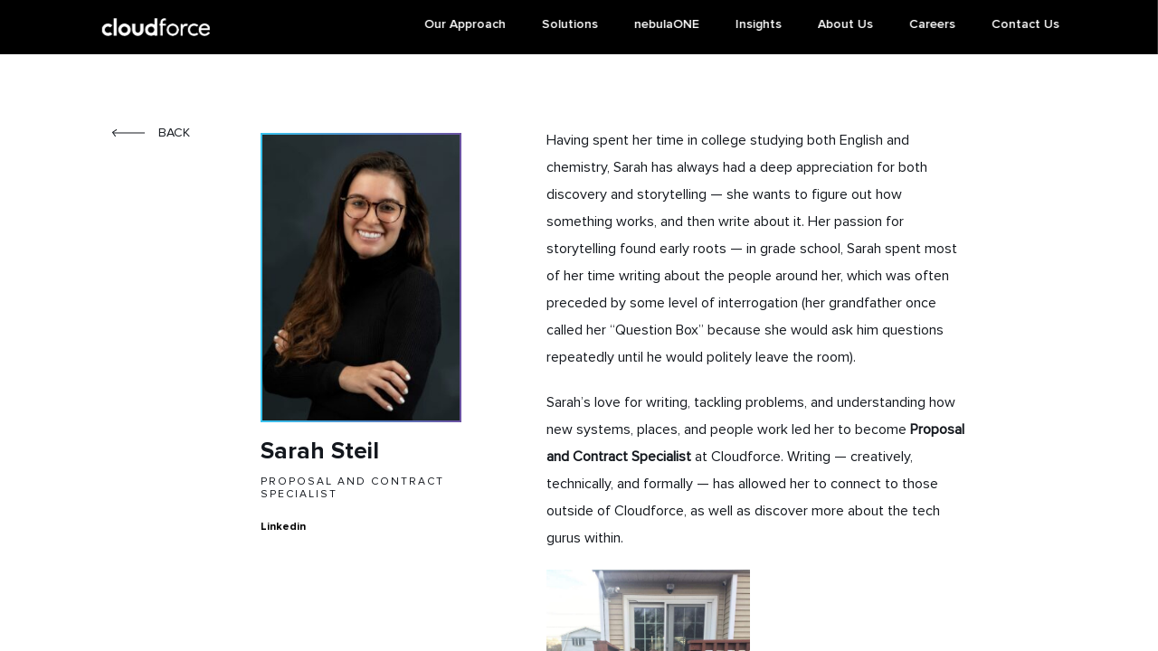

--- FILE ---
content_type: text/html; charset=UTF-8
request_url: https://gocloudforce.dev/people/sarah-steil/
body_size: 12698
content:
<!DOCTYPE html>
<html lang="en" dir="ltr" id="modernizrcom" class="no-js blog-html-wrapper">
<head>
    <meta charset="utf-8">
    <meta http-equiv="X-UA-Compatible" content="IE=edge,chrome=1">

	<title>Sarah Steil - Cloudforce</title>
    
    <meta name="viewport" content="width=device-width, initial-scale=1.0">

    <link rel="icon" type="image/png" sizes="32x32" href="https://gocloudforce.dev/wp-content/themes/cfwp/assets/ico/favicon.png">
    <link rel="icon" type="image/png" sizes="16x16" href="https://gocloudforce.dev/wp-content/themes/cfwp/assets/ico/favicon.png">

    <link rel="alternate" type="application/rss+xml" title="RSS 2.0" href="https://gocloudforce.dev/feed/" />
    <link rel="alternate" type="text/xml" title="RSS .92" href="https://gocloudforce.dev/feed/rss/" />
    <link rel="alternate" type="application/atom+xml" title="Atom 1.0" href="https://gocloudforce.dev/feed/atom/" />
    <link rel="pingback" href="https://gocloudforce.dev/xmlrpc.php" />
	<meta name='robots' content='noindex, nofollow' />

	<!-- This site is optimized with the Yoast SEO plugin v26.9 - https://yoast.com/product/yoast-seo-wordpress/ -->
	<meta name="description" content="Proposal and Contract Specialist at Cloudforce" />
	<meta property="og:locale" content="en_US" />
	<meta property="og:type" content="article" />
	<meta property="og:title" content="Sarah Steil - Cloudforce" />
	<meta property="og:description" content="Proposal and Contract Specialist at Cloudforce" />
	<meta property="og:url" content="https://gocloudforce.dev/people/sarah-steil/" />
	<meta property="og:site_name" content="Cloudforce" />
	<meta property="article:modified_time" content="2023-09-14T20:17:02+00:00" />
	<meta property="og:image" content="https://gocloudforce.dev/wp-content/uploads/2022/10/Sarah_Edited-scaled-e1694722619777.jpg" />
	<meta property="og:image:width" content="300" />
	<meta property="og:image:height" content="394" />
	<meta property="og:image:type" content="image/jpeg" />
	<meta name="twitter:card" content="summary_large_image" />
	<meta name="twitter:label1" content="Est. reading time" />
	<meta name="twitter:data1" content="2 minutes" />
	<script type="application/ld+json" class="yoast-schema-graph">{"@context":"https://schema.org","@graph":[{"@type":"WebPage","@id":"https://gocloudforce.dev/people/sarah-steil/","url":"https://gocloudforce.dev/people/sarah-steil/","name":"Sarah Steil - Cloudforce","isPartOf":{"@id":"https://gocloudforce.dev/#website"},"primaryImageOfPage":{"@id":"https://gocloudforce.dev/people/sarah-steil/#primaryimage"},"image":{"@id":"https://gocloudforce.dev/people/sarah-steil/#primaryimage"},"thumbnailUrl":"https://gocloudforce.dev/wp-content/uploads/2022/10/Sarah_Edited-scaled-e1694722619777.jpg","datePublished":"2022-10-04T15:30:25+00:00","dateModified":"2023-09-14T20:17:02+00:00","description":"Proposal and Contract Specialist at Cloudforce","breadcrumb":{"@id":"https://gocloudforce.dev/people/sarah-steil/#breadcrumb"},"inLanguage":"en-US","potentialAction":[{"@type":"ReadAction","target":["https://gocloudforce.dev/people/sarah-steil/"]}]},{"@type":"ImageObject","inLanguage":"en-US","@id":"https://gocloudforce.dev/people/sarah-steil/#primaryimage","url":"https://gocloudforce.dev/wp-content/uploads/2022/10/Sarah_Edited-scaled-e1694722619777.jpg","contentUrl":"https://gocloudforce.dev/wp-content/uploads/2022/10/Sarah_Edited-scaled-e1694722619777.jpg","width":300,"height":394},{"@type":"BreadcrumbList","@id":"https://gocloudforce.dev/people/sarah-steil/#breadcrumb","itemListElement":[{"@type":"ListItem","position":1,"name":"Home","item":"https://gocloudforce.dev/"},{"@type":"ListItem","position":2,"name":"Sarah Steil"}]},{"@type":"WebSite","@id":"https://gocloudforce.dev/#website","url":"https://gocloudforce.dev/","name":"Cloudforce","description":"The Leading Force in the Microsoft Cloud.","potentialAction":[{"@type":"SearchAction","target":{"@type":"EntryPoint","urlTemplate":"https://gocloudforce.dev/?s={search_term_string}"},"query-input":{"@type":"PropertyValueSpecification","valueRequired":true,"valueName":"search_term_string"}}],"inLanguage":"en-US"}]}</script>
	<!-- / Yoast SEO plugin. -->


<link rel='dns-prefetch' href='//ajax.googleapis.com' />
<link rel='dns-prefetch' href='//maps.googleapis.com' />
<script type="text/javascript" id="wpp-js" src="https://gocloudforce.dev/wp-content/plugins/wordpress-popular-posts/assets/js/wpp.min.js?ver=7.3.6" data-sampling="0" data-sampling-rate="100" data-api-url="https://gocloudforce.dev/wp-json/wordpress-popular-posts" data-post-id="1883" data-token="f9c8d71d7a" data-lang="0" data-debug="0"></script>
<link rel="alternate" title="oEmbed (JSON)" type="application/json+oembed" href="https://gocloudforce.dev/wp-json/oembed/1.0/embed?url=https%3A%2F%2Fgocloudforce.dev%2Fpeople%2Fsarah-steil%2F" />
<link rel="alternate" title="oEmbed (XML)" type="text/xml+oembed" href="https://gocloudforce.dev/wp-json/oembed/1.0/embed?url=https%3A%2F%2Fgocloudforce.dev%2Fpeople%2Fsarah-steil%2F&#038;format=xml" />
<style id='wp-img-auto-sizes-contain-inline-css' type='text/css'>
img:is([sizes=auto i],[sizes^="auto," i]){contain-intrinsic-size:3000px 1500px}
/*# sourceURL=wp-img-auto-sizes-contain-inline-css */
</style>
<style id='classic-theme-styles-inline-css' type='text/css'>
/*! This file is auto-generated */
.wp-block-button__link{color:#fff;background-color:#32373c;border-radius:9999px;box-shadow:none;text-decoration:none;padding:calc(.667em + 2px) calc(1.333em + 2px);font-size:1.125em}.wp-block-file__button{background:#32373c;color:#fff;text-decoration:none}
/*# sourceURL=/wp-includes/css/classic-themes.min.css */
</style>
<link rel='stylesheet' id='wp-components-css' href='https://gocloudforce.dev/wp-includes/css/dist/components/style.min.css?ver=6.9' type='text/css' media='all' />
<link rel='stylesheet' id='wp-preferences-css' href='https://gocloudforce.dev/wp-includes/css/dist/preferences/style.min.css?ver=6.9' type='text/css' media='all' />
<link rel='stylesheet' id='wp-block-editor-css' href='https://gocloudforce.dev/wp-includes/css/dist/block-editor/style.min.css?ver=6.9' type='text/css' media='all' />
<link data-minify="1" rel='stylesheet' id='popup-maker-block-library-style-css' href='https://gocloudforce.dev/wp-content/cache/min/1/wp-content/plugins/popup-maker/dist/packages/block-library-style.css?ver=1768930113' type='text/css' media='all' />
<link data-minify="1" rel='stylesheet' id='nebulaone-embed-style-css' href='https://gocloudforce.dev/wp-content/cache/min/1/wp-content/plugins/N1AI/public/css/style.css?ver=1768930113' type='text/css' media='all' />
<link data-minify="1" rel='stylesheet' id='contact-form-7-css' href='https://gocloudforce.dev/wp-content/cache/min/1/wp-content/plugins/contact-form-7/includes/css/styles.css?ver=1768930113' type='text/css' media='all' />
<link data-minify="1" rel='stylesheet' id='wpcf7-redirect-script-frontend-css' href='https://gocloudforce.dev/wp-content/cache/min/1/wp-content/plugins/wpcf7-redirect/build/assets/frontend-script.css?ver=1768930113' type='text/css' media='all' />
<link data-minify="1" rel='stylesheet' id='wordpress-popular-posts-css-css' href='https://gocloudforce.dev/wp-content/cache/min/1/wp-content/plugins/wordpress-popular-posts/assets/css/wpp.css?ver=1768930113' type='text/css' media='all' />
<link rel='stylesheet' id='main-css' href='https://gocloudforce.dev/wp-content/themes/cfwp/assets/css/main.css?ver=6.9' type='text/css' media='all' />
<link rel='stylesheet' id='fancybox-css' href='https://gocloudforce.dev/wp-content/themes/cfwp/assets/css/fancybox.css?ver=6.9' type='text/css' media='all' />
<link rel='stylesheet' id='nice-select-css' href='https://gocloudforce.dev/wp-content/themes/cfwp/assets/css/nice-select.css?ver=6.9' type='text/css' media='all' />
<link rel='stylesheet' id='wpdreams-asl-basic-css' href='https://gocloudforce.dev/wp-content/plugins/ajax-search-lite/css/style.basic.css?ver=4.13.4' type='text/css' media='all' />
<style id='wpdreams-asl-basic-inline-css' type='text/css'>

					div[id*='ajaxsearchlitesettings'].searchsettings .asl_option_inner label {
						font-size: 0px !important;
						color: rgba(0, 0, 0, 0);
					}
					div[id*='ajaxsearchlitesettings'].searchsettings .asl_option_inner label:after {
						font-size: 11px !important;
						position: absolute;
						top: 0;
						left: 0;
						z-index: 1;
					}
					.asl_w_container {
						width: 100%;
						margin: 0px 0px 0px 0px;
						min-width: 200px;
					}
					div[id*='ajaxsearchlite'].asl_m {
						width: 100%;
					}
					div[id*='ajaxsearchliteres'].wpdreams_asl_results div.resdrg span.highlighted {
						font-weight: bold;
						color: rgba(217, 49, 43, 1);
						background-color: rgba(238, 238, 238, 1);
					}
					div[id*='ajaxsearchliteres'].wpdreams_asl_results .results img.asl_image {
						width: 70px;
						height: 70px;
						object-fit: cover;
					}
					div[id*='ajaxsearchlite'].asl_r .results {
						max-height: none;
					}
					div[id*='ajaxsearchlite'].asl_r {
						position: absolute;
					}
				
							.asl_w, .asl_w * {font-family:&quot;Proxima Nova Regular&quot; !important;}
							.asl_m input[type=search]::placeholder{font-family:&quot;Proxima Nova Regular&quot; !important;}
							.asl_m input[type=search]::-webkit-input-placeholder{font-family:&quot;Proxima Nova Regular&quot; !important;}
							.asl_m input[type=search]::-moz-placeholder{font-family:&quot;Proxima Nova Regular&quot; !important;}
							.asl_m input[type=search]:-ms-input-placeholder{font-family:&quot;Proxima Nova Regular&quot; !important;}
						
						.asl_m, .asl_m .probox {
							background-color: rgb(238, 238, 238) !important;
							background-image: none !important;
							-webkit-background-image: none !important;
							-ms-background-image: none !important;
						}
					
						div.asl_r.asl_w.vertical .results .item::after {
							display: block;
							position: absolute;
							bottom: 0;
							content: '';
							height: 1px;
							width: 100%;
							background: #D8D8D8;
						}
						div.asl_r.asl_w.vertical .results .item.asl_last_item::after {
							display: none;
						}
					
/*# sourceURL=wpdreams-asl-basic-inline-css */
</style>
<link rel='stylesheet' id='wpdreams-asl-instance-css' href='https://gocloudforce.dev/wp-content/plugins/ajax-search-lite/css/style-underline.css?ver=4.13.4' type='text/css' media='all' />
<link rel="https://api.w.org/" href="https://gocloudforce.dev/wp-json/" /><link rel="EditURI" type="application/rsd+xml" title="RSD" href="https://gocloudforce.dev/xmlrpc.php?rsd" />
<meta name="generator" content="WordPress 6.9" />
<link rel='shortlink' href='https://gocloudforce.dev/?p=1883' />
<script type="text/javascript">
          var appInsights=window.appInsights||function(a){
                function b(a){c[a]=function(){var b=arguments;c.queue.push(function(){c[a].apply(c,b)})}}var c={config:a},d=document,e=window;setTimeout(function(){var b=d.createElement("script");b.src=a.url||"https://az416426.vo.msecnd.net/scripts/a/ai.0.js",d.getElementsByTagName("script")[0].parentNode.appendChild(b)});try{c.cookie=d.cookie}catch(a){}c.queue=[];for(var f=["Event","Exception","Metric","PageView","Trace","Dependency"];f.length;)b("track"+f.pop());if(b("setAuthenticatedUserContext"),b("clearAuthenticatedUserContext"),b("startTrackEvent"),b("stopTrackEvent"),b("startTrackPage"),b("stopTrackPage"),b("flush"),!a.disableExceptionTracking){f="onerror",b("_"+f);var g=e[f];e[f]=function(a,b,d,e,h){var i=g&&g(a,b,d,e,h);return!0!==i&&c["_"+f](a,b,d,e,h),i}}return c    
            }({
                instrumentationKey:"ae908d61-43a0-46cb-b104-67cdde50accb"
            });
            
            window.appInsights=appInsights,appInsights.queue&&0===appInsights.queue.length&&appInsights.trackPageView("Sarah Steil", window.location.origin);
        </script>			<!-- DO NOT COPY THIS SNIPPET! Start of Page Analytics Tracking for HubSpot WordPress plugin v11.3.37-->
			<script class="hsq-set-content-id" data-content-id="blog-post">
				var _hsq = _hsq || [];
				_hsq.push(["setContentType", "blog-post"]);
			</script>
			<!-- DO NOT COPY THIS SNIPPET! End of Page Analytics Tracking for HubSpot WordPress plugin -->
			<meta name="et-api-version" content="v1"><meta name="et-api-origin" content="https://gocloudforce.dev"><link rel="https://theeventscalendar.com/" href="https://gocloudforce.dev/wp-json/tribe/tickets/v1/" /><meta name="tec-api-version" content="v1"><meta name="tec-api-origin" content="https://gocloudforce.dev"><link rel="alternate" href="https://gocloudforce.dev/wp-json/tribe/events/v1/" />            <style id="wpp-loading-animation-styles">@-webkit-keyframes bgslide{from{background-position-x:0}to{background-position-x:-200%}}@keyframes bgslide{from{background-position-x:0}to{background-position-x:-200%}}.wpp-widget-block-placeholder,.wpp-shortcode-placeholder{margin:0 auto;width:60px;height:3px;background:#dd3737;background:linear-gradient(90deg,#dd3737 0%,#571313 10%,#dd3737 100%);background-size:200% auto;border-radius:3px;-webkit-animation:bgslide 1s infinite linear;animation:bgslide 1s infinite linear}</style>
            				<link rel="preconnect" href="https://fonts.gstatic.com" crossorigin />
				<link rel="preload" as="style" href="//fonts.googleapis.com/css?family=Open+Sans&display=swap" />
								<link rel="stylesheet" href="//fonts.googleapis.com/css?family=Open+Sans&display=swap" media="all" />
				<link rel="icon" href="https://gocloudforce.dev/wp-content/uploads/2022/07/favicon.png" sizes="32x32" />
<link rel="icon" href="https://gocloudforce.dev/wp-content/uploads/2022/07/favicon.png" sizes="192x192" />
<link rel="apple-touch-icon" href="https://gocloudforce.dev/wp-content/uploads/2022/07/favicon.png" />
<meta name="msapplication-TileImage" content="https://gocloudforce.dev/wp-content/uploads/2022/07/favicon.png" />
		<style type="text/css" id="wp-custom-css">
			.grecaptcha-badge { visibility: hidden; }		</style>
			
    <!-- Google tag (gtag.js) -->
    <script async src="https://www.googletagmanager.com/gtag/js?id=G-GWQ6V727GX"></script>
    <script>
        window.dataLayer = window.dataLayer || [];
        function gtag(){dataLayer.push(arguments);}
        gtag('js', new Date());

        gtag('config', 'G-GWQ6V727GX', { 'debug_mode':true });
    </script>


<style id='global-styles-inline-css' type='text/css'>
:root{--wp--preset--aspect-ratio--square: 1;--wp--preset--aspect-ratio--4-3: 4/3;--wp--preset--aspect-ratio--3-4: 3/4;--wp--preset--aspect-ratio--3-2: 3/2;--wp--preset--aspect-ratio--2-3: 2/3;--wp--preset--aspect-ratio--16-9: 16/9;--wp--preset--aspect-ratio--9-16: 9/16;--wp--preset--color--black: #000000;--wp--preset--color--cyan-bluish-gray: #abb8c3;--wp--preset--color--white: #ffffff;--wp--preset--color--pale-pink: #f78da7;--wp--preset--color--vivid-red: #cf2e2e;--wp--preset--color--luminous-vivid-orange: #ff6900;--wp--preset--color--luminous-vivid-amber: #fcb900;--wp--preset--color--light-green-cyan: #7bdcb5;--wp--preset--color--vivid-green-cyan: #00d084;--wp--preset--color--pale-cyan-blue: #8ed1fc;--wp--preset--color--vivid-cyan-blue: #0693e3;--wp--preset--color--vivid-purple: #9b51e0;--wp--preset--gradient--vivid-cyan-blue-to-vivid-purple: linear-gradient(135deg,rgb(6,147,227) 0%,rgb(155,81,224) 100%);--wp--preset--gradient--light-green-cyan-to-vivid-green-cyan: linear-gradient(135deg,rgb(122,220,180) 0%,rgb(0,208,130) 100%);--wp--preset--gradient--luminous-vivid-amber-to-luminous-vivid-orange: linear-gradient(135deg,rgb(252,185,0) 0%,rgb(255,105,0) 100%);--wp--preset--gradient--luminous-vivid-orange-to-vivid-red: linear-gradient(135deg,rgb(255,105,0) 0%,rgb(207,46,46) 100%);--wp--preset--gradient--very-light-gray-to-cyan-bluish-gray: linear-gradient(135deg,rgb(238,238,238) 0%,rgb(169,184,195) 100%);--wp--preset--gradient--cool-to-warm-spectrum: linear-gradient(135deg,rgb(74,234,220) 0%,rgb(151,120,209) 20%,rgb(207,42,186) 40%,rgb(238,44,130) 60%,rgb(251,105,98) 80%,rgb(254,248,76) 100%);--wp--preset--gradient--blush-light-purple: linear-gradient(135deg,rgb(255,206,236) 0%,rgb(152,150,240) 100%);--wp--preset--gradient--blush-bordeaux: linear-gradient(135deg,rgb(254,205,165) 0%,rgb(254,45,45) 50%,rgb(107,0,62) 100%);--wp--preset--gradient--luminous-dusk: linear-gradient(135deg,rgb(255,203,112) 0%,rgb(199,81,192) 50%,rgb(65,88,208) 100%);--wp--preset--gradient--pale-ocean: linear-gradient(135deg,rgb(255,245,203) 0%,rgb(182,227,212) 50%,rgb(51,167,181) 100%);--wp--preset--gradient--electric-grass: linear-gradient(135deg,rgb(202,248,128) 0%,rgb(113,206,126) 100%);--wp--preset--gradient--midnight: linear-gradient(135deg,rgb(2,3,129) 0%,rgb(40,116,252) 100%);--wp--preset--font-size--small: 13px;--wp--preset--font-size--medium: 20px;--wp--preset--font-size--large: 36px;--wp--preset--font-size--x-large: 42px;--wp--preset--spacing--20: 0.44rem;--wp--preset--spacing--30: 0.67rem;--wp--preset--spacing--40: 1rem;--wp--preset--spacing--50: 1.5rem;--wp--preset--spacing--60: 2.25rem;--wp--preset--spacing--70: 3.38rem;--wp--preset--spacing--80: 5.06rem;--wp--preset--shadow--natural: 6px 6px 9px rgba(0, 0, 0, 0.2);--wp--preset--shadow--deep: 12px 12px 50px rgba(0, 0, 0, 0.4);--wp--preset--shadow--sharp: 6px 6px 0px rgba(0, 0, 0, 0.2);--wp--preset--shadow--outlined: 6px 6px 0px -3px rgb(255, 255, 255), 6px 6px rgb(0, 0, 0);--wp--preset--shadow--crisp: 6px 6px 0px rgb(0, 0, 0);}:where(.is-layout-flex){gap: 0.5em;}:where(.is-layout-grid){gap: 0.5em;}body .is-layout-flex{display: flex;}.is-layout-flex{flex-wrap: wrap;align-items: center;}.is-layout-flex > :is(*, div){margin: 0;}body .is-layout-grid{display: grid;}.is-layout-grid > :is(*, div){margin: 0;}:where(.wp-block-columns.is-layout-flex){gap: 2em;}:where(.wp-block-columns.is-layout-grid){gap: 2em;}:where(.wp-block-post-template.is-layout-flex){gap: 1.25em;}:where(.wp-block-post-template.is-layout-grid){gap: 1.25em;}.has-black-color{color: var(--wp--preset--color--black) !important;}.has-cyan-bluish-gray-color{color: var(--wp--preset--color--cyan-bluish-gray) !important;}.has-white-color{color: var(--wp--preset--color--white) !important;}.has-pale-pink-color{color: var(--wp--preset--color--pale-pink) !important;}.has-vivid-red-color{color: var(--wp--preset--color--vivid-red) !important;}.has-luminous-vivid-orange-color{color: var(--wp--preset--color--luminous-vivid-orange) !important;}.has-luminous-vivid-amber-color{color: var(--wp--preset--color--luminous-vivid-amber) !important;}.has-light-green-cyan-color{color: var(--wp--preset--color--light-green-cyan) !important;}.has-vivid-green-cyan-color{color: var(--wp--preset--color--vivid-green-cyan) !important;}.has-pale-cyan-blue-color{color: var(--wp--preset--color--pale-cyan-blue) !important;}.has-vivid-cyan-blue-color{color: var(--wp--preset--color--vivid-cyan-blue) !important;}.has-vivid-purple-color{color: var(--wp--preset--color--vivid-purple) !important;}.has-black-background-color{background-color: var(--wp--preset--color--black) !important;}.has-cyan-bluish-gray-background-color{background-color: var(--wp--preset--color--cyan-bluish-gray) !important;}.has-white-background-color{background-color: var(--wp--preset--color--white) !important;}.has-pale-pink-background-color{background-color: var(--wp--preset--color--pale-pink) !important;}.has-vivid-red-background-color{background-color: var(--wp--preset--color--vivid-red) !important;}.has-luminous-vivid-orange-background-color{background-color: var(--wp--preset--color--luminous-vivid-orange) !important;}.has-luminous-vivid-amber-background-color{background-color: var(--wp--preset--color--luminous-vivid-amber) !important;}.has-light-green-cyan-background-color{background-color: var(--wp--preset--color--light-green-cyan) !important;}.has-vivid-green-cyan-background-color{background-color: var(--wp--preset--color--vivid-green-cyan) !important;}.has-pale-cyan-blue-background-color{background-color: var(--wp--preset--color--pale-cyan-blue) !important;}.has-vivid-cyan-blue-background-color{background-color: var(--wp--preset--color--vivid-cyan-blue) !important;}.has-vivid-purple-background-color{background-color: var(--wp--preset--color--vivid-purple) !important;}.has-black-border-color{border-color: var(--wp--preset--color--black) !important;}.has-cyan-bluish-gray-border-color{border-color: var(--wp--preset--color--cyan-bluish-gray) !important;}.has-white-border-color{border-color: var(--wp--preset--color--white) !important;}.has-pale-pink-border-color{border-color: var(--wp--preset--color--pale-pink) !important;}.has-vivid-red-border-color{border-color: var(--wp--preset--color--vivid-red) !important;}.has-luminous-vivid-orange-border-color{border-color: var(--wp--preset--color--luminous-vivid-orange) !important;}.has-luminous-vivid-amber-border-color{border-color: var(--wp--preset--color--luminous-vivid-amber) !important;}.has-light-green-cyan-border-color{border-color: var(--wp--preset--color--light-green-cyan) !important;}.has-vivid-green-cyan-border-color{border-color: var(--wp--preset--color--vivid-green-cyan) !important;}.has-pale-cyan-blue-border-color{border-color: var(--wp--preset--color--pale-cyan-blue) !important;}.has-vivid-cyan-blue-border-color{border-color: var(--wp--preset--color--vivid-cyan-blue) !important;}.has-vivid-purple-border-color{border-color: var(--wp--preset--color--vivid-purple) !important;}.has-vivid-cyan-blue-to-vivid-purple-gradient-background{background: var(--wp--preset--gradient--vivid-cyan-blue-to-vivid-purple) !important;}.has-light-green-cyan-to-vivid-green-cyan-gradient-background{background: var(--wp--preset--gradient--light-green-cyan-to-vivid-green-cyan) !important;}.has-luminous-vivid-amber-to-luminous-vivid-orange-gradient-background{background: var(--wp--preset--gradient--luminous-vivid-amber-to-luminous-vivid-orange) !important;}.has-luminous-vivid-orange-to-vivid-red-gradient-background{background: var(--wp--preset--gradient--luminous-vivid-orange-to-vivid-red) !important;}.has-very-light-gray-to-cyan-bluish-gray-gradient-background{background: var(--wp--preset--gradient--very-light-gray-to-cyan-bluish-gray) !important;}.has-cool-to-warm-spectrum-gradient-background{background: var(--wp--preset--gradient--cool-to-warm-spectrum) !important;}.has-blush-light-purple-gradient-background{background: var(--wp--preset--gradient--blush-light-purple) !important;}.has-blush-bordeaux-gradient-background{background: var(--wp--preset--gradient--blush-bordeaux) !important;}.has-luminous-dusk-gradient-background{background: var(--wp--preset--gradient--luminous-dusk) !important;}.has-pale-ocean-gradient-background{background: var(--wp--preset--gradient--pale-ocean) !important;}.has-electric-grass-gradient-background{background: var(--wp--preset--gradient--electric-grass) !important;}.has-midnight-gradient-background{background: var(--wp--preset--gradient--midnight) !important;}.has-small-font-size{font-size: var(--wp--preset--font-size--small) !important;}.has-medium-font-size{font-size: var(--wp--preset--font-size--medium) !important;}.has-large-font-size{font-size: var(--wp--preset--font-size--large) !important;}.has-x-large-font-size{font-size: var(--wp--preset--font-size--x-large) !important;}
/*# sourceURL=global-styles-inline-css */
</style>
<meta name="generator" content="WP Rocket 3.20.2" data-wpr-features="wpr_minify_js wpr_minify_css wpr_desktop" /></head>

<body class="blog">
	
 	<svg>
        <defs>
            <linearGradient id="gradient" x1="0" x2="1">
                <stop stop-color="#38c4ef" offset="0"></stop>
                <stop stop-color="#6b52a2" offset="1"></stop>
            </linearGradient>
        </defs>
    </svg>

    <div data-rocket-location-hash="6fc2d0675742f5bcb45a746ac29b4b37" class="loading-holder">
        <div data-rocket-location-hash="c0eb1ed05fabcbc00149235837d65ea7" class="loader-wrapper">
            <div data-rocket-location-hash="f747734ce70ed3fedd15a62efce214b5" class="loader-holder">
                <div id="loader"></div>
            </div>
        </div>
    </div>

    <div data-rocket-location-hash="0889b86391bafb6f9ed72b18caf71e8c" id="interactive-bgr">
        <canvas></canvas>
        <div data-rocket-location-hash="ae947b476bf8d389c2fcae1cdfb42719" class="overlay"></div>
    </div>

    <header data-rocket-location-hash="b42afa69f728fcc707157eb61efa53cc">
        <a href="https://gocloudforce.dev/" class="logo">
            <span id="dark-logo"></span>
            <span id="light-logo"></span>
        </a>
        <a href="#" class="nav-trigger"><span></span></a>
        <ul class="desktop-main-nav">
            <li class=' menu-item menu-item-type-post_type menu-item-object-page'><a href="https://gocloudforce.dev/our-approach/" ><span><i data-title="Our Approach">Our Approach</i></span></a></li>
<li class=' menu-item menu-item-type-post_type menu-item-object-page'><a href="https://gocloudforce.dev/solutions/" ><span><i data-title="Solutions">Solutions</i></span></a></li>
<li class=' menu-item menu-item-type-custom menu-item-object-custom'><a href="https://www.nebulaone.ai/"  target="_blank"><span><i data-title="nebulaONE">nebulaONE</i></span></a></li>
<li class=' menu-item menu-item-type-post_type menu-item-object-page current_page_parent'><a href="https://gocloudforce.dev/insights/" ><span><i data-title="Insights">Insights</i></span></a></li>
<li class=' menu-item menu-item-type-post_type menu-item-object-page'><a href="https://gocloudforce.dev/about-us/" ><span><i data-title="About Us">About Us</i></span></a></li>
<li class=' menu-item menu-item-type-post_type menu-item-object-page'><a href="https://gocloudforce.dev/careers/" ><span><i data-title="Careers">Careers</i></span></a></li>
            <!--<li><a href="#" class="popup-trigger"><span><i data-title="Contact Us">Contact Us</i></span></a></li>-->
            <li><a href="https://gocloudforce.com/contact-us"><span><i data-title="Contact Us">Contact Us</i></span></a></li>
        </ul>
    </header>

    <div data-rocket-location-hash="a4963b6798b16324668d2bf8deb774c5" class="main-nav-holder">
        <div id="nav-interactive-bgr"></div>
        <div data-rocket-location-hash="3a95f051d5896ac4c832401bc4bc3329" class="main-nav">
            <div data-rocket-location-hash="0e5343acfb1b495b2446001e3c899fea" class="holder">
                <ol class="ordered-list">
                    <li><a href='https://gocloudforce.dev/our-approach/'><svg class='outlined'><g><text stroke-width='0.8' stroke='url(#gradient)' fill='transparent'>Our Approach</text></g></svg><em class='fallback-text'>Our Approach</em></a></li>
<li><a href='https://gocloudforce.dev/solutions/'><svg class='outlined'><g><text stroke-width='0.8' stroke='url(#gradient)' fill='transparent'>Solutions</text></g></svg><em class='fallback-text'>Solutions</em></a></li>
<li><a href='https://www.nebulaone.ai/'><svg class='outlined'><g><text stroke-width='0.8' stroke='url(#gradient)' fill='transparent'>nebulaONE</text></g></svg><em class='fallback-text'>nebulaONE</em></a></li>
<li><a href='https://gocloudforce.dev/insights/'><svg class='outlined'><g><text stroke-width='0.8' stroke='url(#gradient)' fill='transparent'>Insights</text></g></svg><em class='fallback-text'>Insights</em></a></li>
<li><a href='https://gocloudforce.dev/about-us/'><svg class='outlined'><g><text stroke-width='0.8' stroke='url(#gradient)' fill='transparent'>About Us</text></g></svg><em class='fallback-text'>About Us</em></a></li>
<li><a href='https://gocloudforce.dev/careers/'><svg class='outlined'><g><text stroke-width='0.8' stroke='url(#gradient)' fill='transparent'>Careers</text></g></svg><em class='fallback-text'>Careers</em></a></li>                </ol>
                <div class="info-box">
                    <p>
                        <a href="https://www.google.com/maps/place/Cloudforce/@38.7855833,-77.0179687,17z/data=!3m1!4b1!4m6!3m5!1s0x89b7b073fec8b587:0x8b7c99b0995a8aeb!8m2!3d38.7855833!4d-77.0153938!16s%2Fg%2F11bw4tzlhh?entry=ttu" target="_blank"><span><i data-title="120 Waterfront Street, 5th floor" />120 Waterfront Street, 5th floor</i></span><span><i data-title="National Harbor, MD 20745">National Harbor, MD 20745</i></span></a>                    </p>
                    <ul>
                        <li id="menu-item-103" class="menu-item menu-item-type-custom menu-item-object-custom menu-item-103"><a target="_blank" href="https://www.facebook.com/gocloudforce">Fb</a></li>
<li id="menu-item-106" class="menu-item menu-item-type-custom menu-item-object-custom menu-item-106"><a target="_blank" href="https://www.linkedin.com/company/gocloudforce">In</a></li>
                    </ul>
					<a href="#" class="menu-cta popup-trigger"><span class="btn">Contact Us</span></a>
                </div>
            </div>
        </div>
    </div>

    <div data-rocket-location-hash="eff7820e62a069bae27ba89b18fb4112" id="sections-holder" data-speed="1200">  
<div data-rocket-location-hash="604bae54bea6c8b367703743b0b54e4c" class="popup-wrapper member-popup-wrapper opened">
    <div data-rocket-location-hash="bf95cbb00c8101c4cfebb41f26667791" class="popup-holder">
        <a href="#" onclick="window.history.go(-1);" class="go-back"><span><i data-title="Back">Back</i></span></a>
        <div class="popup">
            <div class="holder">
                <aside>
                    <div class="img-holder">
                        <span style="background-image: url(https://gocloudforce.dev/wp-content/uploads/2022/10/Sarah_Edited-scaled-e1694722619777.jpg)"></span>
                    </div>
                    <h3>Sarah Steil</h3>
                                            <h4>Proposal and Contract Specialist </h4>
                    
                                            <ul>
                                                                <li><a href="https://www.linkedin.com/in/sarah-steil-11791517a/" target="_self">Linkedin</a></li>
                                                                                    </ul>
                                                        </aside>
                <article>
                    <p>Having spent her time in college studying both English and chemistry, Sarah has always had a deep appreciation for both discovery and storytelling — she wants to figure out how something works, and then write about it. Her passion for storytelling found early roots — in grade school, Sarah spent most of her time writing about the people around her, which was often preceded by some level of interrogation (her grandfather once called her “Question Box” because she would ask him questions repeatedly until he would politely leave the room).</p>
<p>Sarah’s love for writing, tackling problems, and understanding how new systems, places, and people work led her to become <strong>Proposal and Contract Specialist</strong> at Cloudforce. Writing — creatively, technically, and formally — has allowed her to connect to those outside of Cloudforce, as well as discover more about the tech gurus within.</p>
<p><img fetchpriority="high" decoding="async" class="alignnone size-medium wp-image-1887" src="/wp-content/uploads/2022/10/SIBS-225x300.jpg" alt="" width="225" height="300" srcset="https://gocloudforce.dev/wp-content/uploads/2022/10/SIBS-225x300.jpg 225w, https://gocloudforce.dev/wp-content/uploads/2022/10/SIBS-768x1025.jpg 768w, https://gocloudforce.dev/wp-content/uploads/2022/10/SIBS.jpg 1000w" sizes="(max-width: 225px) 100vw, 225px" /></p>
<p><strong>As a child, what did you want to be when you grow up?</strong></p>
<ul>
<li>A veterinarian — I loved science classes and grew up with five dogs.</li>
</ul>
<p><strong>What is your favorite thing to eat?</strong></p>
<ul>
<li>Rye bread — totally plain. I could probably eat a whole loaf in one sitting if not for my own personal shame.</li>
</ul>
<p><strong>What do you do when you’re not at Cloudforce?</strong></p>
<ul>
<li>I work out, walk, hike, and explore a lot, and am constantly looking for sweets.</li>
</ul>
<p><strong>Do you have any hidden talents?</strong></p>
<ul>
<li>I memorized the first 40 digits of pi in 3<sup>rd</sup> grade. On Pi Day in my AP Statistics class senior year of high school, I recited them and won an actual pie.</li>
</ul>
<p><strong>What’s the best piece of advice you’ve ever been given?</strong></p>
<ul>
<li>Life is long, and there’s time to do the things you want to do (as long as you really want to do them!).</li>
</ul>
<p><img decoding="async" class="alignnone size-medium wp-image-1886" src="/wp-content/uploads/2022/10/Sarah-Steil-Pic-225x300.jpg" alt="" width="225" height="300" srcset="https://gocloudforce.dev/wp-content/uploads/2022/10/Sarah-Steil-Pic-225x300.jpg 225w, https://gocloudforce.dev/wp-content/uploads/2022/10/Sarah-Steil-Pic-768x1024.jpg 768w, https://gocloudforce.dev/wp-content/uploads/2022/10/Sarah-Steil-Pic-1152x1536.jpg 1152w, https://gocloudforce.dev/wp-content/uploads/2022/10/Sarah-Steil-Pic-1536x2048.jpg 1536w, https://gocloudforce.dev/wp-content/uploads/2022/10/Sarah-Steil-Pic-scaled.jpg 1920w" sizes="(max-width: 225px) 100vw, 225px" /></p>
                </article>
            </div>
        </div>
    </div>
</div>


	</div>

	


<div data-rocket-location-hash="3d4484340d6dd87dd8943793c199bf9e" class="contact-modal-wrap" style="display: none;">
    <div data-rocket-location-hash="afc3ff8fb5177b62e3a6fcc9d1270537" class="contact-modal">
        <a href="#" class="js-close-modal close">X Close (esc)</a>

        <div data-rocket-location-hash="713e1a03e37968e32b8bb314336ebbe6" class="contact-modal-info">

            <div class="d-flex flex-col">
                <img src="https://gocloudforce.dev/wp-content/themes/cfwp/pictures/cf-footer-logo.svg" class="logo" alt="Cloudforce">
                
                <p class="contact-address">
                    <a href="https://www.google.com/maps/place/Cloudforce/@38.7855833,-77.0179687,17z/data=!3m1!4b1!4m6!3m5!1s0x89b7b073fec8b587:0x8b7c99b0995a8aeb!8m2!3d38.7855833!4d-77.0153938!16s%2Fg%2F11bw4tzlhh?entry=ttu" target="_blank"><span><i data-title="120 Waterfront Street, 5th floor" />120 Waterfront Street, 5th floor</i></span><span><i data-title="National Harbor, MD 20745">National Harbor, MD 20745</i></span></a>                    <a href="tel:202-803-6500"><span><i data-title="202.803.6500">202.803.6500</i></span></a>                </p>
                
                <ul class="">
                    <li class=' menu-item menu-item-type-custom menu-item-object-custom'><a href="https://www.facebook.com/gocloudforce"  target="_blank"><span><i data-title="Fb">Fb</i></span></a></li>
<li class=' menu-item menu-item-type-custom menu-item-object-custom'><a href="https://www.linkedin.com/company/gocloudforce"  target="_blank"><span><i data-title="In">In</i></span></a></li>
                </ul> 
            </div>

            <div class="contact-modal-info-bottom">
                                <a class="microsoft-partner mb-30" href="https://www.microsoft.com/en-us/solution-providers/partnerdetails/cloudforce_c85487db-d5f3-45e1-9158-876d58525ccf/e22dd077-81e9-4031-8d60-3fdf034c568f" target="_blank">
                    <img src="https://gocloudforce.dev/wp-content/uploads/2023/09/ms-footer-logo-1.svg" alt="" />
                </a>
                
                <ul class="mb-30">
                    <li class=' menu-item menu-item-type-custom menu-item-object-custom'><a href="https://desk.gocloudforce.com/"  target="_blank"><span><i data-title="Support">Support</i></span></a></li>
<li class=' menu-item menu-item-type-post_type menu-item-object-page'><a href="https://gocloudforce.dev/terms-of-service/" ><span><i data-title="Terms &#038; Conditions">Terms &#038; Conditions</i></span></a></li>
                </ul>
                
                <p>©All Rights Reserved 2026 | Cloudforce</p>
            </div>

        </div>

        <div data-rocket-location-hash="c046049737055dd0e647727182e15bb2" class="footer-content-form-outer footer-new" id="reach-out">
    <div class="holder">
        <div class="footer-content-form">
            <div class="col">
                <h3>Your turn.</h3>
<p>So enough about us, let’s talk about you! Submit this form and we&#8217;ll reach out to discuss how cloud solutions can make your business work faster, safer, and smarter.</p>
            </div>
            <div class="col">
                
<div class="wpcf7 no-js" id="wpcf7-f1150-o1" lang="en-US" dir="ltr" data-wpcf7-id="1150">
<div class="screen-reader-response"><p role="status" aria-live="polite" aria-atomic="true"></p> <ul></ul></div>
<form action="/people/sarah-steil/#wpcf7-f1150-o1" method="post" class="wpcf7-form init" aria-label="Contact form" novalidate="novalidate" data-status="init">
<fieldset class="hidden-fields-container"><input type="hidden" name="_wpcf7" value="1150" /><input type="hidden" name="_wpcf7_version" value="6.1.4" /><input type="hidden" name="_wpcf7_locale" value="en_US" /><input type="hidden" name="_wpcf7_unit_tag" value="wpcf7-f1150-o1" /><input type="hidden" name="_wpcf7_container_post" value="0" /><input type="hidden" name="_wpcf7_posted_data_hash" value="" /><input type="hidden" name="_wpcf7_recaptcha_response" value="" />
</fieldset>
<ul class="form-list-outer">
	<li>
		<p><span class="wpcf7-form-control-wrap" data-name="your-name"><input size="40" maxlength="400" class="wpcf7-form-control wpcf7-text wpcf7-validates-as-required" aria-required="true" aria-invalid="false" placeholder="&nbsp;" value="" type="text" name="your-name" /></span><label>Your Name</label>
		</p>
	</li>
	<li>
		<p><span class="wpcf7-form-control-wrap" data-name="your-email"><input size="40" maxlength="400" class="wpcf7-form-control wpcf7-email wpcf7-validates-as-required wpcf7-text wpcf7-validates-as-email" aria-required="true" aria-invalid="false" placeholder="&nbsp;" value="" type="email" name="your-email" /></span><label>Your Email</label>
		</p>
	</li>
	<li>
		<p><span class="wpcf7-form-control-wrap" data-name="your-message"><input size="40" maxlength="400" class="wpcf7-form-control wpcf7-text" aria-invalid="false" placeholder="&nbsp;" value="" type="text" name="your-message" /></span><label>How can we help?</label>
		</p>
	</li>
	<li>
		<div class="select-source-outer">
			<p><span class="wpcf7-form-control-wrap" data-name="selection-menu"><select class="wpcf7-form-control wpcf7-select wpcf7-validates-as-required wide" id="select-source" aria-required="true" aria-invalid="false" name="selection-menu"><option value="">How did you hear about us?</option><option value="LinkedIn">LinkedIn</option><option value="Facebook">Facebook</option><option value="Web Search">Web Search</option><option value="Radio">Radio</option><option value="Referral">Referral</option><option value="Other">Other</option></select></span>
			</p>
		</div>
	</li>
	<li class="form-bottom">
		<p>This site is protected by reCAPTCHA and the Google <a href="https://policies.google.com/privacy" target="_blank">Privacy Policy</a> and <a href="https://policies.google.com/terms" target="_blank">Terms of Service</a>&nbsp;apply.
		</p>
		<p><button class="btn"><span><i data-title="Submit">Submit</i></span></button>
		</p>
	</li>
</ul><input type='hidden' class='wpcf7-pum' value='{"closepopup":false,"closedelay":0,"openpopup":false,"openpopup_id":0}' /><div class="wpcf7-response-output" aria-hidden="true"></div>
</form>
</div>
            </div>
        </div>
    </div>
</div>
    </div>
</div> 

  	<div data-rocket-location-hash="d13596b80609199040769dbaa572e19b" class="cursor"><span></span></div>
  	<script>
  		var themeUrl = "https://gocloudforce.dev/wp-content/themes/cfwp";
  	</script>

<script type="speculationrules">
{"prefetch":[{"source":"document","where":{"and":[{"href_matches":"/*"},{"not":{"href_matches":["/wp-*.php","/wp-admin/*","/wp-content/uploads/*","/wp-content/*","/wp-content/plugins/*","/wp-content/themes/cfwp/*","/*\\?(.+)"]}},{"not":{"selector_matches":"a[rel~=\"nofollow\"]"}},{"not":{"selector_matches":".no-prefetch, .no-prefetch a"}}]},"eagerness":"conservative"}]}
</script>
		<script>
		( function ( body ) {
			'use strict';
			body.className = body.className.replace( /\btribe-no-js\b/, 'tribe-js' );
		} )( document.body );
		</script>
		<script> /* <![CDATA[ */var tribe_l10n_datatables = {"aria":{"sort_ascending":": activate to sort column ascending","sort_descending":": activate to sort column descending"},"length_menu":"Show _MENU_ entries","empty_table":"No data available in table","info":"Showing _START_ to _END_ of _TOTAL_ entries","info_empty":"Showing 0 to 0 of 0 entries","info_filtered":"(filtered from _MAX_ total entries)","zero_records":"No matching records found","search":"Search:","all_selected_text":"All items on this page were selected. ","select_all_link":"Select all pages","clear_selection":"Clear Selection.","pagination":{"all":"All","next":"Next","previous":"Previous"},"select":{"rows":{"0":"","_":": Selected %d rows","1":": Selected 1 row"}},"datepicker":{"dayNames":["Sunday","Monday","Tuesday","Wednesday","Thursday","Friday","Saturday"],"dayNamesShort":["Sun","Mon","Tue","Wed","Thu","Fri","Sat"],"dayNamesMin":["S","M","T","W","T","F","S"],"monthNames":["January","February","March","April","May","June","July","August","September","October","November","December"],"monthNamesShort":["January","February","March","April","May","June","July","August","September","October","November","December"],"monthNamesMin":["Jan","Feb","Mar","Apr","May","Jun","Jul","Aug","Sep","Oct","Nov","Dec"],"nextText":"Next","prevText":"Prev","currentText":"Today","closeText":"Done","today":"Today","clear":"Clear"},"registration_prompt":"There is unsaved attendee information. Are you sure you want to continue?"};/* ]]> */ </script><script data-minify="1" type="text/javascript" src="https://gocloudforce.dev/wp-content/cache/min/1/wp-content/plugins/event-tickets/common/build/js/user-agent.js?ver=1768930113" id="tec-user-agent-js"></script>
<script type="text/javascript" id="nebulaone-embed-main-js-before">
/* <![CDATA[ */
const nebulaInstance = {"hostName":"https:\/\/cf.nebulaone.ai","gptSystem":"nebulaone","title":"Chat","pluginBaseUrl":"https:\/\/gocloudforce.dev\/wp-content\/plugins\/N1AI\/public","alignLeft":false};
//# sourceURL=nebulaone-embed-main-js-before
/* ]]> */
</script>
<script data-minify="1" type="text/javascript" src="https://gocloudforce.dev/wp-content/cache/min/1/wp-content/plugins/N1AI/public/js/script.js?ver=1768930113" id="nebulaone-embed-main-js"></script>
<script data-minify="1" type="text/javascript" src="https://gocloudforce.dev/wp-content/cache/min/1/ajax/libs/jquery/1.11.0/jquery.min.js?ver=1768930113" id="jquery-js"></script>
<script type="text/javascript" src="https://gocloudforce.dev/wp-includes/js/dist/hooks.min.js?ver=dd5603f07f9220ed27f1" id="wp-hooks-js"></script>
<script type="text/javascript" src="https://gocloudforce.dev/wp-includes/js/dist/i18n.min.js?ver=c26c3dc7bed366793375" id="wp-i18n-js"></script>
<script type="text/javascript" id="wp-i18n-js-after">
/* <![CDATA[ */
wp.i18n.setLocaleData( { 'text direction\u0004ltr': [ 'ltr' ] } );
//# sourceURL=wp-i18n-js-after
/* ]]> */
</script>
<script data-minify="1" type="text/javascript" src="https://gocloudforce.dev/wp-content/cache/min/1/wp-content/plugins/contact-form-7/includes/swv/js/index.js?ver=1768930113" id="swv-js"></script>
<script type="text/javascript" id="contact-form-7-js-before">
/* <![CDATA[ */
var wpcf7 = {
    "api": {
        "root": "https:\/\/gocloudforce.dev\/wp-json\/",
        "namespace": "contact-form-7\/v1"
    }
};
//# sourceURL=contact-form-7-js-before
/* ]]> */
</script>
<script data-minify="1" type="text/javascript" src="https://gocloudforce.dev/wp-content/cache/min/1/wp-content/plugins/contact-form-7/includes/js/index.js?ver=1768930113" id="contact-form-7-js"></script>
<script type="text/javascript" id="wpcf7-redirect-script-js-extra">
/* <![CDATA[ */
var wpcf7r = {"ajax_url":"https://gocloudforce.dev/wp-admin/admin-ajax.php"};
//# sourceURL=wpcf7-redirect-script-js-extra
/* ]]> */
</script>
<script data-minify="1" type="text/javascript" src="https://gocloudforce.dev/wp-content/cache/min/1/wp-content/plugins/wpcf7-redirect/build/assets/frontend-script.js?ver=1768930113" id="wpcf7-redirect-script-js"></script>
<script type="text/javascript" src="//maps.googleapis.com/maps/api/js?key=AIzaSyA4rV2TcEcFbpCq1zOIc_43dim4FvWzJ2A&amp;ver=6.9" id="maps-js"></script>
<script data-minify="1" type="text/javascript" src="https://gocloudforce.dev/wp-content/cache/min/1/wp-content/themes/cfwp/assets/js/libs/jquery.device.js?ver=1768930113" id="device-js"></script>
<script data-minify="1" type="text/javascript" src="https://gocloudforce.dev/wp-content/cache/min/1/wp-content/themes/cfwp/assets/js/libs/jquery.preloading.js?ver=1768930113" id="preloading-js"></script>
<script data-minify="1" type="text/javascript" src="https://gocloudforce.dev/wp-content/cache/min/1/wp-content/themes/cfwp/assets/js/libs/jquery.swipe.js?ver=1768930113" id="swipe-js"></script>
<script data-minify="1" type="text/javascript" src="https://gocloudforce.dev/wp-content/cache/min/1/wp-content/themes/cfwp/assets/js/libs/jquery.fancybox.js?ver=1768930113" id="fancybox-js"></script>
<script type="text/javascript" src="https://gocloudforce.dev/wp-content/themes/cfwp/assets/js/libs/tween.min.js?ver=6.9" id="tween-js"></script>
<script data-minify="1" type="text/javascript" src="https://gocloudforce.dev/wp-content/cache/min/1/wp-content/themes/cfwp/assets/js/libs/lottie.js?ver=1768930113" id="lottie-js"></script>
<script type="text/javascript" src="https://gocloudforce.dev/wp-content/themes/cfwp/assets/js/libs/jquery.nice-select.min.js?ver=6.9" id="nice-select-js"></script>
<script type="text/javascript" src="https://gocloudforce.dev/wp-includes/js/clipboard.min.js?ver=2.0.11" id="clipboard-js"></script>
<script data-minify="1" type="text/javascript" src="https://gocloudforce.dev/wp-content/cache/min/1/wp-content/themes/cfwp/assets/js/init.js?ver=1768930113" id="init-js"></script>
<script type="text/javascript" id="wd-asl-ajaxsearchlite-js-before">
/* <![CDATA[ */
window.ASL = typeof window.ASL !== 'undefined' ? window.ASL : {}; window.ASL.wp_rocket_exception = "DOMContentLoaded"; window.ASL.ajaxurl = "https:\/\/gocloudforce.dev\/wp-admin\/admin-ajax.php"; window.ASL.backend_ajaxurl = "https:\/\/gocloudforce.dev\/wp-admin\/admin-ajax.php"; window.ASL.asl_url = "https:\/\/gocloudforce.dev\/wp-content\/plugins\/ajax-search-lite\/"; window.ASL.detect_ajax = 1; window.ASL.media_query = 4780; window.ASL.version = 4780; window.ASL.pageHTML = ""; window.ASL.additional_scripts = []; window.ASL.script_async_load = false; window.ASL.init_only_in_viewport = true; window.ASL.font_url = "https:\/\/gocloudforce.dev\/wp-content\/plugins\/ajax-search-lite\/css\/fonts\/icons2.woff2"; window.ASL.highlight = {"enabled":false,"data":[]}; window.ASL.analytics = {"method":0,"tracking_id":"","string":"?ajax_search={asl_term}","event":{"focus":{"active":true,"action":"focus","category":"ASL","label":"Input focus","value":"1"},"search_start":{"active":false,"action":"search_start","category":"ASL","label":"Phrase: {phrase}","value":"1"},"search_end":{"active":true,"action":"search_end","category":"ASL","label":"{phrase} | {results_count}","value":"1"},"magnifier":{"active":true,"action":"magnifier","category":"ASL","label":"Magnifier clicked","value":"1"},"return":{"active":true,"action":"return","category":"ASL","label":"Return button pressed","value":"1"},"facet_change":{"active":false,"action":"facet_change","category":"ASL","label":"{option_label} | {option_value}","value":"1"},"result_click":{"active":true,"action":"result_click","category":"ASL","label":"{result_title} | {result_url}","value":"1"}}};
//# sourceURL=wd-asl-ajaxsearchlite-js-before
/* ]]> */
</script>
<script type="text/javascript" src="https://gocloudforce.dev/wp-content/plugins/ajax-search-lite/js/min/plugin/merged/asl.min.js?ver=4780" id="wd-asl-ajaxsearchlite-js"></script>
<script type="text/javascript" src="https://www.google.com/recaptcha/api.js?render=6LfnbFccAAAAALmw7bX6LyuJbTOx7MvfdkGig7rh&amp;ver=3.0" id="google-recaptcha-js"></script>
<script type="text/javascript" src="https://gocloudforce.dev/wp-includes/js/dist/vendor/wp-polyfill.min.js?ver=3.15.0" id="wp-polyfill-js"></script>
<script type="text/javascript" id="wpcf7-recaptcha-js-before">
/* <![CDATA[ */
var wpcf7_recaptcha = {
    "sitekey": "6LfnbFccAAAAALmw7bX6LyuJbTOx7MvfdkGig7rh",
    "actions": {
        "homepage": "homepage",
        "contactform": "contactform"
    }
};
//# sourceURL=wpcf7-recaptcha-js-before
/* ]]> */
</script>
<script data-minify="1" type="text/javascript" src="https://gocloudforce.dev/wp-content/cache/min/1/wp-content/plugins/contact-form-7/modules/recaptcha/index.js?ver=1768930113" id="wpcf7-recaptcha-js"></script>

<!-- Start of HubSpot Embed Code --> 
<script data-minify="1" type="text/javascript" id="hs-script-loader" async defer src="https://gocloudforce.dev/wp-content/cache/min/1/8560265.js?ver=1768930113"></script>
<!-- End of HubSpot Embed Code -->

<script>var rocket_beacon_data = {"ajax_url":"https:\/\/gocloudforce.dev\/wp-admin\/admin-ajax.php","nonce":"4d4cd6ed58","url":"https:\/\/gocloudforce.dev\/people\/sarah-steil","is_mobile":false,"width_threshold":1600,"height_threshold":700,"delay":500,"debug":null,"status":{"atf":true,"lrc":true,"preconnect_external_domain":true},"elements":"img, video, picture, p, main, div, li, svg, section, header, span","lrc_threshold":1800,"preconnect_external_domain_elements":["link","script","iframe"],"preconnect_external_domain_exclusions":["static.cloudflareinsights.com","rel=\"profile\"","rel=\"preconnect\"","rel=\"dns-prefetch\"","rel=\"icon\""]}</script><script data-name="wpr-wpr-beacon" src='https://gocloudforce.dev/wp-content/plugins/wp-rocket/assets/js/wpr-beacon.min.js' async></script></body>

</html>

--- FILE ---
content_type: text/html; charset=utf-8
request_url: https://www.google.com/recaptcha/api2/anchor?ar=1&k=6LfnbFccAAAAALmw7bX6LyuJbTOx7MvfdkGig7rh&co=aHR0cHM6Ly9nb2Nsb3VkZm9yY2UuZGV2OjQ0Mw..&hl=en&v=N67nZn4AqZkNcbeMu4prBgzg&size=invisible&anchor-ms=20000&execute-ms=30000&cb=g9gzcl22drkn
body_size: 48598
content:
<!DOCTYPE HTML><html dir="ltr" lang="en"><head><meta http-equiv="Content-Type" content="text/html; charset=UTF-8">
<meta http-equiv="X-UA-Compatible" content="IE=edge">
<title>reCAPTCHA</title>
<style type="text/css">
/* cyrillic-ext */
@font-face {
  font-family: 'Roboto';
  font-style: normal;
  font-weight: 400;
  font-stretch: 100%;
  src: url(//fonts.gstatic.com/s/roboto/v48/KFO7CnqEu92Fr1ME7kSn66aGLdTylUAMa3GUBHMdazTgWw.woff2) format('woff2');
  unicode-range: U+0460-052F, U+1C80-1C8A, U+20B4, U+2DE0-2DFF, U+A640-A69F, U+FE2E-FE2F;
}
/* cyrillic */
@font-face {
  font-family: 'Roboto';
  font-style: normal;
  font-weight: 400;
  font-stretch: 100%;
  src: url(//fonts.gstatic.com/s/roboto/v48/KFO7CnqEu92Fr1ME7kSn66aGLdTylUAMa3iUBHMdazTgWw.woff2) format('woff2');
  unicode-range: U+0301, U+0400-045F, U+0490-0491, U+04B0-04B1, U+2116;
}
/* greek-ext */
@font-face {
  font-family: 'Roboto';
  font-style: normal;
  font-weight: 400;
  font-stretch: 100%;
  src: url(//fonts.gstatic.com/s/roboto/v48/KFO7CnqEu92Fr1ME7kSn66aGLdTylUAMa3CUBHMdazTgWw.woff2) format('woff2');
  unicode-range: U+1F00-1FFF;
}
/* greek */
@font-face {
  font-family: 'Roboto';
  font-style: normal;
  font-weight: 400;
  font-stretch: 100%;
  src: url(//fonts.gstatic.com/s/roboto/v48/KFO7CnqEu92Fr1ME7kSn66aGLdTylUAMa3-UBHMdazTgWw.woff2) format('woff2');
  unicode-range: U+0370-0377, U+037A-037F, U+0384-038A, U+038C, U+038E-03A1, U+03A3-03FF;
}
/* math */
@font-face {
  font-family: 'Roboto';
  font-style: normal;
  font-weight: 400;
  font-stretch: 100%;
  src: url(//fonts.gstatic.com/s/roboto/v48/KFO7CnqEu92Fr1ME7kSn66aGLdTylUAMawCUBHMdazTgWw.woff2) format('woff2');
  unicode-range: U+0302-0303, U+0305, U+0307-0308, U+0310, U+0312, U+0315, U+031A, U+0326-0327, U+032C, U+032F-0330, U+0332-0333, U+0338, U+033A, U+0346, U+034D, U+0391-03A1, U+03A3-03A9, U+03B1-03C9, U+03D1, U+03D5-03D6, U+03F0-03F1, U+03F4-03F5, U+2016-2017, U+2034-2038, U+203C, U+2040, U+2043, U+2047, U+2050, U+2057, U+205F, U+2070-2071, U+2074-208E, U+2090-209C, U+20D0-20DC, U+20E1, U+20E5-20EF, U+2100-2112, U+2114-2115, U+2117-2121, U+2123-214F, U+2190, U+2192, U+2194-21AE, U+21B0-21E5, U+21F1-21F2, U+21F4-2211, U+2213-2214, U+2216-22FF, U+2308-230B, U+2310, U+2319, U+231C-2321, U+2336-237A, U+237C, U+2395, U+239B-23B7, U+23D0, U+23DC-23E1, U+2474-2475, U+25AF, U+25B3, U+25B7, U+25BD, U+25C1, U+25CA, U+25CC, U+25FB, U+266D-266F, U+27C0-27FF, U+2900-2AFF, U+2B0E-2B11, U+2B30-2B4C, U+2BFE, U+3030, U+FF5B, U+FF5D, U+1D400-1D7FF, U+1EE00-1EEFF;
}
/* symbols */
@font-face {
  font-family: 'Roboto';
  font-style: normal;
  font-weight: 400;
  font-stretch: 100%;
  src: url(//fonts.gstatic.com/s/roboto/v48/KFO7CnqEu92Fr1ME7kSn66aGLdTylUAMaxKUBHMdazTgWw.woff2) format('woff2');
  unicode-range: U+0001-000C, U+000E-001F, U+007F-009F, U+20DD-20E0, U+20E2-20E4, U+2150-218F, U+2190, U+2192, U+2194-2199, U+21AF, U+21E6-21F0, U+21F3, U+2218-2219, U+2299, U+22C4-22C6, U+2300-243F, U+2440-244A, U+2460-24FF, U+25A0-27BF, U+2800-28FF, U+2921-2922, U+2981, U+29BF, U+29EB, U+2B00-2BFF, U+4DC0-4DFF, U+FFF9-FFFB, U+10140-1018E, U+10190-1019C, U+101A0, U+101D0-101FD, U+102E0-102FB, U+10E60-10E7E, U+1D2C0-1D2D3, U+1D2E0-1D37F, U+1F000-1F0FF, U+1F100-1F1AD, U+1F1E6-1F1FF, U+1F30D-1F30F, U+1F315, U+1F31C, U+1F31E, U+1F320-1F32C, U+1F336, U+1F378, U+1F37D, U+1F382, U+1F393-1F39F, U+1F3A7-1F3A8, U+1F3AC-1F3AF, U+1F3C2, U+1F3C4-1F3C6, U+1F3CA-1F3CE, U+1F3D4-1F3E0, U+1F3ED, U+1F3F1-1F3F3, U+1F3F5-1F3F7, U+1F408, U+1F415, U+1F41F, U+1F426, U+1F43F, U+1F441-1F442, U+1F444, U+1F446-1F449, U+1F44C-1F44E, U+1F453, U+1F46A, U+1F47D, U+1F4A3, U+1F4B0, U+1F4B3, U+1F4B9, U+1F4BB, U+1F4BF, U+1F4C8-1F4CB, U+1F4D6, U+1F4DA, U+1F4DF, U+1F4E3-1F4E6, U+1F4EA-1F4ED, U+1F4F7, U+1F4F9-1F4FB, U+1F4FD-1F4FE, U+1F503, U+1F507-1F50B, U+1F50D, U+1F512-1F513, U+1F53E-1F54A, U+1F54F-1F5FA, U+1F610, U+1F650-1F67F, U+1F687, U+1F68D, U+1F691, U+1F694, U+1F698, U+1F6AD, U+1F6B2, U+1F6B9-1F6BA, U+1F6BC, U+1F6C6-1F6CF, U+1F6D3-1F6D7, U+1F6E0-1F6EA, U+1F6F0-1F6F3, U+1F6F7-1F6FC, U+1F700-1F7FF, U+1F800-1F80B, U+1F810-1F847, U+1F850-1F859, U+1F860-1F887, U+1F890-1F8AD, U+1F8B0-1F8BB, U+1F8C0-1F8C1, U+1F900-1F90B, U+1F93B, U+1F946, U+1F984, U+1F996, U+1F9E9, U+1FA00-1FA6F, U+1FA70-1FA7C, U+1FA80-1FA89, U+1FA8F-1FAC6, U+1FACE-1FADC, U+1FADF-1FAE9, U+1FAF0-1FAF8, U+1FB00-1FBFF;
}
/* vietnamese */
@font-face {
  font-family: 'Roboto';
  font-style: normal;
  font-weight: 400;
  font-stretch: 100%;
  src: url(//fonts.gstatic.com/s/roboto/v48/KFO7CnqEu92Fr1ME7kSn66aGLdTylUAMa3OUBHMdazTgWw.woff2) format('woff2');
  unicode-range: U+0102-0103, U+0110-0111, U+0128-0129, U+0168-0169, U+01A0-01A1, U+01AF-01B0, U+0300-0301, U+0303-0304, U+0308-0309, U+0323, U+0329, U+1EA0-1EF9, U+20AB;
}
/* latin-ext */
@font-face {
  font-family: 'Roboto';
  font-style: normal;
  font-weight: 400;
  font-stretch: 100%;
  src: url(//fonts.gstatic.com/s/roboto/v48/KFO7CnqEu92Fr1ME7kSn66aGLdTylUAMa3KUBHMdazTgWw.woff2) format('woff2');
  unicode-range: U+0100-02BA, U+02BD-02C5, U+02C7-02CC, U+02CE-02D7, U+02DD-02FF, U+0304, U+0308, U+0329, U+1D00-1DBF, U+1E00-1E9F, U+1EF2-1EFF, U+2020, U+20A0-20AB, U+20AD-20C0, U+2113, U+2C60-2C7F, U+A720-A7FF;
}
/* latin */
@font-face {
  font-family: 'Roboto';
  font-style: normal;
  font-weight: 400;
  font-stretch: 100%;
  src: url(//fonts.gstatic.com/s/roboto/v48/KFO7CnqEu92Fr1ME7kSn66aGLdTylUAMa3yUBHMdazQ.woff2) format('woff2');
  unicode-range: U+0000-00FF, U+0131, U+0152-0153, U+02BB-02BC, U+02C6, U+02DA, U+02DC, U+0304, U+0308, U+0329, U+2000-206F, U+20AC, U+2122, U+2191, U+2193, U+2212, U+2215, U+FEFF, U+FFFD;
}
/* cyrillic-ext */
@font-face {
  font-family: 'Roboto';
  font-style: normal;
  font-weight: 500;
  font-stretch: 100%;
  src: url(//fonts.gstatic.com/s/roboto/v48/KFO7CnqEu92Fr1ME7kSn66aGLdTylUAMa3GUBHMdazTgWw.woff2) format('woff2');
  unicode-range: U+0460-052F, U+1C80-1C8A, U+20B4, U+2DE0-2DFF, U+A640-A69F, U+FE2E-FE2F;
}
/* cyrillic */
@font-face {
  font-family: 'Roboto';
  font-style: normal;
  font-weight: 500;
  font-stretch: 100%;
  src: url(//fonts.gstatic.com/s/roboto/v48/KFO7CnqEu92Fr1ME7kSn66aGLdTylUAMa3iUBHMdazTgWw.woff2) format('woff2');
  unicode-range: U+0301, U+0400-045F, U+0490-0491, U+04B0-04B1, U+2116;
}
/* greek-ext */
@font-face {
  font-family: 'Roboto';
  font-style: normal;
  font-weight: 500;
  font-stretch: 100%;
  src: url(//fonts.gstatic.com/s/roboto/v48/KFO7CnqEu92Fr1ME7kSn66aGLdTylUAMa3CUBHMdazTgWw.woff2) format('woff2');
  unicode-range: U+1F00-1FFF;
}
/* greek */
@font-face {
  font-family: 'Roboto';
  font-style: normal;
  font-weight: 500;
  font-stretch: 100%;
  src: url(//fonts.gstatic.com/s/roboto/v48/KFO7CnqEu92Fr1ME7kSn66aGLdTylUAMa3-UBHMdazTgWw.woff2) format('woff2');
  unicode-range: U+0370-0377, U+037A-037F, U+0384-038A, U+038C, U+038E-03A1, U+03A3-03FF;
}
/* math */
@font-face {
  font-family: 'Roboto';
  font-style: normal;
  font-weight: 500;
  font-stretch: 100%;
  src: url(//fonts.gstatic.com/s/roboto/v48/KFO7CnqEu92Fr1ME7kSn66aGLdTylUAMawCUBHMdazTgWw.woff2) format('woff2');
  unicode-range: U+0302-0303, U+0305, U+0307-0308, U+0310, U+0312, U+0315, U+031A, U+0326-0327, U+032C, U+032F-0330, U+0332-0333, U+0338, U+033A, U+0346, U+034D, U+0391-03A1, U+03A3-03A9, U+03B1-03C9, U+03D1, U+03D5-03D6, U+03F0-03F1, U+03F4-03F5, U+2016-2017, U+2034-2038, U+203C, U+2040, U+2043, U+2047, U+2050, U+2057, U+205F, U+2070-2071, U+2074-208E, U+2090-209C, U+20D0-20DC, U+20E1, U+20E5-20EF, U+2100-2112, U+2114-2115, U+2117-2121, U+2123-214F, U+2190, U+2192, U+2194-21AE, U+21B0-21E5, U+21F1-21F2, U+21F4-2211, U+2213-2214, U+2216-22FF, U+2308-230B, U+2310, U+2319, U+231C-2321, U+2336-237A, U+237C, U+2395, U+239B-23B7, U+23D0, U+23DC-23E1, U+2474-2475, U+25AF, U+25B3, U+25B7, U+25BD, U+25C1, U+25CA, U+25CC, U+25FB, U+266D-266F, U+27C0-27FF, U+2900-2AFF, U+2B0E-2B11, U+2B30-2B4C, U+2BFE, U+3030, U+FF5B, U+FF5D, U+1D400-1D7FF, U+1EE00-1EEFF;
}
/* symbols */
@font-face {
  font-family: 'Roboto';
  font-style: normal;
  font-weight: 500;
  font-stretch: 100%;
  src: url(//fonts.gstatic.com/s/roboto/v48/KFO7CnqEu92Fr1ME7kSn66aGLdTylUAMaxKUBHMdazTgWw.woff2) format('woff2');
  unicode-range: U+0001-000C, U+000E-001F, U+007F-009F, U+20DD-20E0, U+20E2-20E4, U+2150-218F, U+2190, U+2192, U+2194-2199, U+21AF, U+21E6-21F0, U+21F3, U+2218-2219, U+2299, U+22C4-22C6, U+2300-243F, U+2440-244A, U+2460-24FF, U+25A0-27BF, U+2800-28FF, U+2921-2922, U+2981, U+29BF, U+29EB, U+2B00-2BFF, U+4DC0-4DFF, U+FFF9-FFFB, U+10140-1018E, U+10190-1019C, U+101A0, U+101D0-101FD, U+102E0-102FB, U+10E60-10E7E, U+1D2C0-1D2D3, U+1D2E0-1D37F, U+1F000-1F0FF, U+1F100-1F1AD, U+1F1E6-1F1FF, U+1F30D-1F30F, U+1F315, U+1F31C, U+1F31E, U+1F320-1F32C, U+1F336, U+1F378, U+1F37D, U+1F382, U+1F393-1F39F, U+1F3A7-1F3A8, U+1F3AC-1F3AF, U+1F3C2, U+1F3C4-1F3C6, U+1F3CA-1F3CE, U+1F3D4-1F3E0, U+1F3ED, U+1F3F1-1F3F3, U+1F3F5-1F3F7, U+1F408, U+1F415, U+1F41F, U+1F426, U+1F43F, U+1F441-1F442, U+1F444, U+1F446-1F449, U+1F44C-1F44E, U+1F453, U+1F46A, U+1F47D, U+1F4A3, U+1F4B0, U+1F4B3, U+1F4B9, U+1F4BB, U+1F4BF, U+1F4C8-1F4CB, U+1F4D6, U+1F4DA, U+1F4DF, U+1F4E3-1F4E6, U+1F4EA-1F4ED, U+1F4F7, U+1F4F9-1F4FB, U+1F4FD-1F4FE, U+1F503, U+1F507-1F50B, U+1F50D, U+1F512-1F513, U+1F53E-1F54A, U+1F54F-1F5FA, U+1F610, U+1F650-1F67F, U+1F687, U+1F68D, U+1F691, U+1F694, U+1F698, U+1F6AD, U+1F6B2, U+1F6B9-1F6BA, U+1F6BC, U+1F6C6-1F6CF, U+1F6D3-1F6D7, U+1F6E0-1F6EA, U+1F6F0-1F6F3, U+1F6F7-1F6FC, U+1F700-1F7FF, U+1F800-1F80B, U+1F810-1F847, U+1F850-1F859, U+1F860-1F887, U+1F890-1F8AD, U+1F8B0-1F8BB, U+1F8C0-1F8C1, U+1F900-1F90B, U+1F93B, U+1F946, U+1F984, U+1F996, U+1F9E9, U+1FA00-1FA6F, U+1FA70-1FA7C, U+1FA80-1FA89, U+1FA8F-1FAC6, U+1FACE-1FADC, U+1FADF-1FAE9, U+1FAF0-1FAF8, U+1FB00-1FBFF;
}
/* vietnamese */
@font-face {
  font-family: 'Roboto';
  font-style: normal;
  font-weight: 500;
  font-stretch: 100%;
  src: url(//fonts.gstatic.com/s/roboto/v48/KFO7CnqEu92Fr1ME7kSn66aGLdTylUAMa3OUBHMdazTgWw.woff2) format('woff2');
  unicode-range: U+0102-0103, U+0110-0111, U+0128-0129, U+0168-0169, U+01A0-01A1, U+01AF-01B0, U+0300-0301, U+0303-0304, U+0308-0309, U+0323, U+0329, U+1EA0-1EF9, U+20AB;
}
/* latin-ext */
@font-face {
  font-family: 'Roboto';
  font-style: normal;
  font-weight: 500;
  font-stretch: 100%;
  src: url(//fonts.gstatic.com/s/roboto/v48/KFO7CnqEu92Fr1ME7kSn66aGLdTylUAMa3KUBHMdazTgWw.woff2) format('woff2');
  unicode-range: U+0100-02BA, U+02BD-02C5, U+02C7-02CC, U+02CE-02D7, U+02DD-02FF, U+0304, U+0308, U+0329, U+1D00-1DBF, U+1E00-1E9F, U+1EF2-1EFF, U+2020, U+20A0-20AB, U+20AD-20C0, U+2113, U+2C60-2C7F, U+A720-A7FF;
}
/* latin */
@font-face {
  font-family: 'Roboto';
  font-style: normal;
  font-weight: 500;
  font-stretch: 100%;
  src: url(//fonts.gstatic.com/s/roboto/v48/KFO7CnqEu92Fr1ME7kSn66aGLdTylUAMa3yUBHMdazQ.woff2) format('woff2');
  unicode-range: U+0000-00FF, U+0131, U+0152-0153, U+02BB-02BC, U+02C6, U+02DA, U+02DC, U+0304, U+0308, U+0329, U+2000-206F, U+20AC, U+2122, U+2191, U+2193, U+2212, U+2215, U+FEFF, U+FFFD;
}
/* cyrillic-ext */
@font-face {
  font-family: 'Roboto';
  font-style: normal;
  font-weight: 900;
  font-stretch: 100%;
  src: url(//fonts.gstatic.com/s/roboto/v48/KFO7CnqEu92Fr1ME7kSn66aGLdTylUAMa3GUBHMdazTgWw.woff2) format('woff2');
  unicode-range: U+0460-052F, U+1C80-1C8A, U+20B4, U+2DE0-2DFF, U+A640-A69F, U+FE2E-FE2F;
}
/* cyrillic */
@font-face {
  font-family: 'Roboto';
  font-style: normal;
  font-weight: 900;
  font-stretch: 100%;
  src: url(//fonts.gstatic.com/s/roboto/v48/KFO7CnqEu92Fr1ME7kSn66aGLdTylUAMa3iUBHMdazTgWw.woff2) format('woff2');
  unicode-range: U+0301, U+0400-045F, U+0490-0491, U+04B0-04B1, U+2116;
}
/* greek-ext */
@font-face {
  font-family: 'Roboto';
  font-style: normal;
  font-weight: 900;
  font-stretch: 100%;
  src: url(//fonts.gstatic.com/s/roboto/v48/KFO7CnqEu92Fr1ME7kSn66aGLdTylUAMa3CUBHMdazTgWw.woff2) format('woff2');
  unicode-range: U+1F00-1FFF;
}
/* greek */
@font-face {
  font-family: 'Roboto';
  font-style: normal;
  font-weight: 900;
  font-stretch: 100%;
  src: url(//fonts.gstatic.com/s/roboto/v48/KFO7CnqEu92Fr1ME7kSn66aGLdTylUAMa3-UBHMdazTgWw.woff2) format('woff2');
  unicode-range: U+0370-0377, U+037A-037F, U+0384-038A, U+038C, U+038E-03A1, U+03A3-03FF;
}
/* math */
@font-face {
  font-family: 'Roboto';
  font-style: normal;
  font-weight: 900;
  font-stretch: 100%;
  src: url(//fonts.gstatic.com/s/roboto/v48/KFO7CnqEu92Fr1ME7kSn66aGLdTylUAMawCUBHMdazTgWw.woff2) format('woff2');
  unicode-range: U+0302-0303, U+0305, U+0307-0308, U+0310, U+0312, U+0315, U+031A, U+0326-0327, U+032C, U+032F-0330, U+0332-0333, U+0338, U+033A, U+0346, U+034D, U+0391-03A1, U+03A3-03A9, U+03B1-03C9, U+03D1, U+03D5-03D6, U+03F0-03F1, U+03F4-03F5, U+2016-2017, U+2034-2038, U+203C, U+2040, U+2043, U+2047, U+2050, U+2057, U+205F, U+2070-2071, U+2074-208E, U+2090-209C, U+20D0-20DC, U+20E1, U+20E5-20EF, U+2100-2112, U+2114-2115, U+2117-2121, U+2123-214F, U+2190, U+2192, U+2194-21AE, U+21B0-21E5, U+21F1-21F2, U+21F4-2211, U+2213-2214, U+2216-22FF, U+2308-230B, U+2310, U+2319, U+231C-2321, U+2336-237A, U+237C, U+2395, U+239B-23B7, U+23D0, U+23DC-23E1, U+2474-2475, U+25AF, U+25B3, U+25B7, U+25BD, U+25C1, U+25CA, U+25CC, U+25FB, U+266D-266F, U+27C0-27FF, U+2900-2AFF, U+2B0E-2B11, U+2B30-2B4C, U+2BFE, U+3030, U+FF5B, U+FF5D, U+1D400-1D7FF, U+1EE00-1EEFF;
}
/* symbols */
@font-face {
  font-family: 'Roboto';
  font-style: normal;
  font-weight: 900;
  font-stretch: 100%;
  src: url(//fonts.gstatic.com/s/roboto/v48/KFO7CnqEu92Fr1ME7kSn66aGLdTylUAMaxKUBHMdazTgWw.woff2) format('woff2');
  unicode-range: U+0001-000C, U+000E-001F, U+007F-009F, U+20DD-20E0, U+20E2-20E4, U+2150-218F, U+2190, U+2192, U+2194-2199, U+21AF, U+21E6-21F0, U+21F3, U+2218-2219, U+2299, U+22C4-22C6, U+2300-243F, U+2440-244A, U+2460-24FF, U+25A0-27BF, U+2800-28FF, U+2921-2922, U+2981, U+29BF, U+29EB, U+2B00-2BFF, U+4DC0-4DFF, U+FFF9-FFFB, U+10140-1018E, U+10190-1019C, U+101A0, U+101D0-101FD, U+102E0-102FB, U+10E60-10E7E, U+1D2C0-1D2D3, U+1D2E0-1D37F, U+1F000-1F0FF, U+1F100-1F1AD, U+1F1E6-1F1FF, U+1F30D-1F30F, U+1F315, U+1F31C, U+1F31E, U+1F320-1F32C, U+1F336, U+1F378, U+1F37D, U+1F382, U+1F393-1F39F, U+1F3A7-1F3A8, U+1F3AC-1F3AF, U+1F3C2, U+1F3C4-1F3C6, U+1F3CA-1F3CE, U+1F3D4-1F3E0, U+1F3ED, U+1F3F1-1F3F3, U+1F3F5-1F3F7, U+1F408, U+1F415, U+1F41F, U+1F426, U+1F43F, U+1F441-1F442, U+1F444, U+1F446-1F449, U+1F44C-1F44E, U+1F453, U+1F46A, U+1F47D, U+1F4A3, U+1F4B0, U+1F4B3, U+1F4B9, U+1F4BB, U+1F4BF, U+1F4C8-1F4CB, U+1F4D6, U+1F4DA, U+1F4DF, U+1F4E3-1F4E6, U+1F4EA-1F4ED, U+1F4F7, U+1F4F9-1F4FB, U+1F4FD-1F4FE, U+1F503, U+1F507-1F50B, U+1F50D, U+1F512-1F513, U+1F53E-1F54A, U+1F54F-1F5FA, U+1F610, U+1F650-1F67F, U+1F687, U+1F68D, U+1F691, U+1F694, U+1F698, U+1F6AD, U+1F6B2, U+1F6B9-1F6BA, U+1F6BC, U+1F6C6-1F6CF, U+1F6D3-1F6D7, U+1F6E0-1F6EA, U+1F6F0-1F6F3, U+1F6F7-1F6FC, U+1F700-1F7FF, U+1F800-1F80B, U+1F810-1F847, U+1F850-1F859, U+1F860-1F887, U+1F890-1F8AD, U+1F8B0-1F8BB, U+1F8C0-1F8C1, U+1F900-1F90B, U+1F93B, U+1F946, U+1F984, U+1F996, U+1F9E9, U+1FA00-1FA6F, U+1FA70-1FA7C, U+1FA80-1FA89, U+1FA8F-1FAC6, U+1FACE-1FADC, U+1FADF-1FAE9, U+1FAF0-1FAF8, U+1FB00-1FBFF;
}
/* vietnamese */
@font-face {
  font-family: 'Roboto';
  font-style: normal;
  font-weight: 900;
  font-stretch: 100%;
  src: url(//fonts.gstatic.com/s/roboto/v48/KFO7CnqEu92Fr1ME7kSn66aGLdTylUAMa3OUBHMdazTgWw.woff2) format('woff2');
  unicode-range: U+0102-0103, U+0110-0111, U+0128-0129, U+0168-0169, U+01A0-01A1, U+01AF-01B0, U+0300-0301, U+0303-0304, U+0308-0309, U+0323, U+0329, U+1EA0-1EF9, U+20AB;
}
/* latin-ext */
@font-face {
  font-family: 'Roboto';
  font-style: normal;
  font-weight: 900;
  font-stretch: 100%;
  src: url(//fonts.gstatic.com/s/roboto/v48/KFO7CnqEu92Fr1ME7kSn66aGLdTylUAMa3KUBHMdazTgWw.woff2) format('woff2');
  unicode-range: U+0100-02BA, U+02BD-02C5, U+02C7-02CC, U+02CE-02D7, U+02DD-02FF, U+0304, U+0308, U+0329, U+1D00-1DBF, U+1E00-1E9F, U+1EF2-1EFF, U+2020, U+20A0-20AB, U+20AD-20C0, U+2113, U+2C60-2C7F, U+A720-A7FF;
}
/* latin */
@font-face {
  font-family: 'Roboto';
  font-style: normal;
  font-weight: 900;
  font-stretch: 100%;
  src: url(//fonts.gstatic.com/s/roboto/v48/KFO7CnqEu92Fr1ME7kSn66aGLdTylUAMa3yUBHMdazQ.woff2) format('woff2');
  unicode-range: U+0000-00FF, U+0131, U+0152-0153, U+02BB-02BC, U+02C6, U+02DA, U+02DC, U+0304, U+0308, U+0329, U+2000-206F, U+20AC, U+2122, U+2191, U+2193, U+2212, U+2215, U+FEFF, U+FFFD;
}

</style>
<link rel="stylesheet" type="text/css" href="https://www.gstatic.com/recaptcha/releases/N67nZn4AqZkNcbeMu4prBgzg/styles__ltr.css">
<script nonce="tMXjIS8K7VTvsWbK-twQgg" type="text/javascript">window['__recaptcha_api'] = 'https://www.google.com/recaptcha/api2/';</script>
<script type="text/javascript" src="https://www.gstatic.com/recaptcha/releases/N67nZn4AqZkNcbeMu4prBgzg/recaptcha__en.js" nonce="tMXjIS8K7VTvsWbK-twQgg">
      
    </script></head>
<body><div id="rc-anchor-alert" class="rc-anchor-alert"></div>
<input type="hidden" id="recaptcha-token" value="[base64]">
<script type="text/javascript" nonce="tMXjIS8K7VTvsWbK-twQgg">
      recaptcha.anchor.Main.init("[\x22ainput\x22,[\x22bgdata\x22,\x22\x22,\[base64]/[base64]/[base64]/MjU1OlQ/NToyKSlyZXR1cm4gZmFsc2U7cmV0dXJuISgoYSg0MyxXLChZPWUoKFcuQkI9ZCxUKT83MDo0MyxXKSxXLk4pKSxXKS5sLnB1c2goW0RhLFksVD9kKzE6ZCxXLlgsVy5qXSksVy5MPW5sLDApfSxubD1GLnJlcXVlc3RJZGxlQ2FsbGJhY2s/[base64]/[base64]/[base64]/[base64]/WVtTKytdPVc6KFc8MjA0OD9ZW1MrK109Vz4+NnwxOTI6KChXJjY0NTEyKT09NTUyOTYmJmQrMTxULmxlbmd0aCYmKFQuY2hhckNvZGVBdChkKzEpJjY0NTEyKT09NTYzMjA/[base64]/[base64]/[base64]/[base64]/bmV3IGdbWl0oTFswXSk6RD09Mj9uZXcgZ1taXShMWzBdLExbMV0pOkQ9PTM/bmV3IGdbWl0oTFswXSxMWzFdLExbMl0pOkQ9PTQ/[base64]/[base64]\x22,\[base64]\\u003d\x22,\x22bHIPC3XCsAZhaCnCksKMSsOpwpkGw51fw4x9w7bCu8KNwq5bw7HCuMKqw5h2w7HDvsOvwr89NMOyAcO9d8OyPmZ4KCDClsOjHsKqw5fDrsKPw4HCsG8Wwp3Cq2gpHEHCuUnDoE7CtMORSg7ChsKaLRERw5rCgMKywpdXQsKUw7IOw74cwq0+PThiV8KswqhZwo/[base64]/[base64]/CuMO6w68qWlN2PcKtCQnCnBXCmkURwrDDncO3w5jDtyzDpyB5DAVHfsKPwqstIcOrw71RwqBTKcKPwqjDmMOvw5oNw6XCgQprIgvCpcOEw5JBXcKGw5DDhMKDw43Csgo/woB2WiUDaGoCw4xewolnw7RIJsKlLcO2w7zDrXptOcOHw6XDv8OnNnt9w53Ct13DhlXDvSDCg8KPdStpJcOeQcOtw5hPw4PCl2jChMOsw7TCjMOfw540Y2R8YcOXVgTCg8O7IRUdw6UVwo/[base64]/VxrDvXPCoMOpw6HDmMKnT8KtwpsEwpXCo8Kbwr9oNcO8wrTClsKJFcKVawPDnsOHKx/Dl3lhL8KDwrrCm8OcR8Kqe8KCwp7CvWvDvxrDkzDCuQ7CkcOjLDopw5tyw6HDhMK8O3/Dn2/CjSsXw6fCqsKeCMKZwoMUw4RXwpLClcOrR8OwBn3CqMKEw57DoivCuWLDusK8w41gMMO4VV08T8OtHsKoNcKYDGAhGsKbwrAONlPCosK/b8Ocw4wLwpUaQWR9w7xuwrzDucK4XcKvwpg6w5/Ds8K9wr/DlkAdYMO/wrbDpGfDscOxw68nwq1LwrjCuMO5w5DDjhNKw6Bdwqtlw57DvRLDukRobVd+J8Kvwo0HfcOQw7DCg0HCscOvw7xlScOKcirCmsKGDhgCED8Qwo5SwqBpUW/DmMOuX2PDkcKYP1h4w40yPcO4w5LCvhDCmXnCvAPDlsKywpnCiMO0SMK7YEXDvmYVw7xCNMOLw5UHw5o7FsOuLDTDiMK8YcKqw5bDosKFc2QcO8O7w7TDrTxEwr/[base64]/JsOEwrtnw6kAwqrCncK4MQ5bw43ChjXDgMKeaR9ew7/CtCDCo8KEwrLDuXLCvQMxLkjDn24cP8K/wr3Cp0jDq8O4PCzCtjtjGFYacMKLRkXCmMKhwoxkwqwhw7peKsKmwrXDj8OMwqTDtAbCpHMkBMKQDMOSD1HCt8OJaQACbMOVf3NKERLClcOSwr3DhW3DksKXw4YNw59cwpQiwpAcRlfDnMO6GsK2EsK+JsO1RMKBwp8Fw496XxMeaW4Zw57DhwXDjTl/w7zCqsKrXwEaZhPDrcOOQC1AOcOgDCfCn8OeERwFw6VvwrvCjMKZR1PCqm/DlMKcwoXCqsKbFS/DnH3Dj2nCsMOpOnfDsCMrCzrClB4/w6fDqMOPXTvDmBANw7XCtMKsw6zCpsKQYFFudiUHL8K5wpFFP8OMGWxXw6wFw6/CrwrDssO/w5sgfUJpwo5Zw4ptw5LDpT3CmcOBw4w7wpwEw7jDukxQFnvDsx7ClVInNzMWecK4woBCasOswpTCuMKfPMO6wq3Co8OkNzxxJAXDoMOfw4sVXjbDsWEyCh8qM8O4NwjCqMKHw7UYbxlLQR7DiMKbIsK+PsKcwpjDvsOeDmbDikbDpDcXw6/DlMOgdU/CrwgtQ1zDsQMDw44uPsOJCh3DsTfDgcK8f0wMPgTCvxcIw70/dHE/[base64]/Dnx/CjsK9woDDukvDo0oHwoIawrILEsOyw4XDs0s5wq/Dv2rCgMKjJ8Ovw7d9CcK3TAt9IcKIw59KwojDqRDCicOPw7zDg8K/[base64]/Cs20yI8KfO8OMwq/DjBrDmMOARDPDiynDnEI4WcKOwoXCgw7CgBXCiQvDsEHDlHvDqxp3ImHCgcKhI8OBwoLCgsO5bCAAw7XDm8OFwqtvcRcXbsKSwrZMEsOXw79Cw7HCgMKnMjwrw6PCp2Muw4zDl1NhwoEUwr1/Qm/Dr8Ohw4bCrMKzfwTCiHjDpsK/[base64]/woFJwqHDg8OWw6c7wrc8XVHDiMO1wrkcwo4aw7B4JsKzN8KBw7zDjsO8w4AZKBPDgsOsw57Cq1vDlsKDwrDChsOnwooSTMOOScO1TMO3R8K0wpUyccOLcgRcwoXDvRcswppPw7PDij/Dn8OKWMOcCx/Dt8KNw7TDpRRwwpoSGD10w6A2X8OnPMOmwphCMABZwqlpZDPChWM/ZMOnbw42Y8KZw5PCiipIf8OnfsODVcKgBjXDtHPDs8KLwprDg8KawqHDosOjZ8OewrwfZMKRw7IFwpvCtTpRwqBqw7zDlwLDgDkJM8OPE8OGcxtswoEqR8KaQsOdTVlzKinDizvDpHLCmx/[base64]/TC7DnzMNw5RMw7jDu8KUacObEzsrw7DCsklkw6PDgMOYwqPCujYnY1DCl8KAwpZINlpwHcKkEjhNw4grwoEpW37DpcOlJsOYwqZyw4thwrpmwopSwq0Bw5HCkW/Cims+FsOiLzkQOsOHJ8OxUj/DkBBWc1RaIx0MCMKsw4xkw7oswqTDtsOkCsKOP8O1w6TCg8O2clbDq8K3w6TDjF4jwoBzw7nCrsK+PMKlVMOiNgJCwqMzU8KjQCwqwrrDsEHDslxfw6lQaRjCjcK5DUVnJD/DgsORwr0HFcOVw4jCnsOFwp/DljdbBWjCsMK9w6HDlHAgw5DDu8Opwqxyw7jDl8K+wrvCtMKXSjJtw6bCmV/Dmk89wqvCtMK0wqs3MMK3w4VPBcKuwqAYdMKrwrPCscKKWMO4FcKIw6vCoF3DvcK3w7IwQcO/OMK2WsOow4HCu8O1OcO8aQTDjh8hw6J9w4HDoMODF8ONMsOBYcO4P39fWyfDphjClMOGNzAcwrQkw7vDuBAgLRfCmCNaQMOfF8Olw5/[base64]/DnGrCjMORw7XDpcK2C8OYwpDDlUBgw4FqE8KNw4jDundwU2DDiwdrw5/[base64]/DrFRkXxVbw7R/NX4kWivCuMKJwrZ2UzNIeUInwqnCunbDhVrDiS7CninDh8K3YBRWw5DDgg8Hw6fCr8OmEmnDg8OiXsKKwqdKasKyw5pLFTjDiF/[base64]/DgmDCs8KowprDl2stOBPDscOIwowNw4fCk8KTw5jDqmTCrjc/HUsAL8OFwrhXN8OewpnCqsKEYcOlOcK1wq0EwqPDkADCicK6eGoPBQjDvMKeGsO6wq/DmcKcZVHChCHCuxl0w4LCsMKvw5dSwpfDjmbDuUbCgy1PTycsBcKxDcOUcsK0w6hBwqwJNRLDn2gywrIvCFzDg8OewpRAM8Kuwq8bb2d1woERw7oxS8KoTTrDiGI2L8KUNDQ5N8O9wrJNwobDoMO2cnPDvizDg0/Cp8OjB17Ct8Kuw6vDpU/CtsOswobDqihVw4HCtsOVPxpAwoUzw6ciABLDvFpSMcOGwotxwpHDpQ01wo5bf8OITcKrwqPCkMKswqLCn1cuwqh3wofCisOuwoDDmT3DmsO8DsOyw7/DvCRfeGg4KVTCkMK7wq02w4sewpRmNMKlBcK2wpDDqQvClwBRw7JWJmLDpsKJwot7V19rDcKHwo4aW8OvU1NNwqcAwqVROznCmMOtwprCq8O4ESdcwrrDocOZwo3DrS7DsmTDvV/CgcOVw4Jww7g8wqvDnTLChnYhwrYrdATDiMKoITzDu8KoYjPCqsKXW8KgaU/DlcKmw7HDnlExAMOSw7DCjTkLw7Jdwr3Drg88w4U2aiR1c8O/woxcw4Zkwq07FUFgw6Eqw4RJSnwqd8Okw7PDukVBw4dlUBcKM1jDncKuw4t6eMOGD8Obf8OGOcKSwoHCkXALw7vCncKtGMK2w4NqOsOdfxRUDmduwop5wrILPsK6dEDDtQgjEsOJwonCj8KTw6wpLhTDucOOEH9jBMO7wp/CrMKlwpnDmcOCw5rCosOGwqDDhQ1dScK1w4osPxpWw4DDnl7Di8Ohw7vDhMObScORwr7CmsKHwqTCiChowqELf8OdwoN2wqpkwofDg8KiNnHCpQ7CmwtXwoURJ8OwworCpsKUf8Orw4/CvsKTw6xTMg/[base64]/[base64]/CsRZhMcOmOD7DrEcQSUrDgMKjanfCp8Obw6BWwq7CusOfHMOYfS/DvMOdIG9NZwAsT8OhFEUlw6pPPsOQw4HCqVdbCmvCryXCuxVMf8OywqROURAVYzHCi8K2w74+MsKtXcKhejJyw6RuwoPCmDbDvcK6w57DksKZw4PCmRsewrHCr0I1wpnDpMKmQsKXw5bCi8KfflTCt8KDUcOqIcKNw45MfcOidEbCscKFBR/DsMO/wrLDuMO5NsK+w7XDrF7CncKbc8KjwrgNACDDmMKQE8Oiwrdww5Nmw7YVCcK7TjB1wpR0w5sEO8KUw7vDomouV8O2SwhGw4PDr8OEwoA6w6U6w4ECwrPDqsO9FcO9E8Oewo94wr/CqWvCpMOHVEh3VMOtO8KiUV16e2HDhsOiZcKkw5wDEsKywoNYwr98wqNxZcKlwrjCkMOpwrVJEsKJfsO/NBXCnsK7wp3DkcOHwrfCiH0eNcK9wrvDqy4rw7DCvMOXHcOWwrvCuMOfY1hxw7rCt2E3wp7ChsKcQFcvDMOlYgXCpMO8wpPDj1xREMKaUiXCvcK7LjcuGcOQX0V1w5/CtmMgw7hjE33DjsKtwrbDlsOrw53DlMOkX8O8w4nCj8KyQsKLw5zDscKcwpnDnEQKG8OOwpPDm8KUwpZ/FxheRsOpw6/DrBJKw6xdw57DuEh4wqPDvW3Cv8Klwr3Du8OcwoDCmcKvVsOhBcKrcsOsw7hJwpdMw6Baw5DCjsORw6NqYsK5XXnDoAbCvDnCqcKEwqPDvyrCjcKzdWhoehjDpyjDqcOyH8OmSnzCo8K1HnMxRcO1VkLCjcKJEsKGw45RPT8/w6vDisKHwoXDkD1vwprDpsKdGMKFBcOBAwrDmkt6bDvDgHDDsx7DmSxJwq5AF8O2w7REIcOPc8K2KsOiwphuPi/Dm8K5w4xwHMOmwppmwpvDp0tow7fDump2b0MEBCDCkMOkw5hTw7bCtcObw5p5w6/DlGYVw5QPSsOzQcOzdMKkwpbCjsKoVALCrWE2woQ9woI0woBaw61fKMOnw7XCjSAKMsOPGG7DkcOeKVvDnRxjZWDDoC/[base64]/DgwsTccKNMMK0QsKGw6lmw7w0wqfChcK7wo7Co3DCp8O0wqcbw7XDjFzDhXRrNzMIHyHCucKhwrkHQ8OdwphLw6onwp4EfcKbw67CnMOlQAxyLsKRwqUCw7DCsyMfNsOnZzzCl8ObacOxZMOmw5gSwpNqR8KAHsKiE8OSwp/CkcKEw6HCu8OBeBnCjcOswpsPwoDDoWpewrdcwqjDuDkuwpvCoiBbwq7DtsKZKxV9O8Kkw6ttanLDnlfCjcKPwqcVwq/ClGHDmsKPw6YBSC0qwpFYwrvCicKfAcK+wrTDtMOhw6gAw67Dn8OpwpFKc8KQwpcLw5HCuQwIFB41w5/Djic0w7DCg8KiE8OHwoxCVMOUcMOrwrMOwrvCp8ObwpPDiwLDpTjDrDbDviLCh8KBeXnDssOYw7VneXfDqGDCnEDDqxnDjUcnwo/CusKzDg8fwqkCw7TDl8Orwr8+FsKuVcOXwpkrwokgBcKjw7nDicKpw65hS8KoSlDCpmzDhcKURQ/CixhYXMOlwpkbw7zCvMKlAiPCng8tF8KICMKeUDU8w4ZwB8OoYcKXecOTwo8uwr15QcO/w7IrHAZ6wqV9bcKQwqZLwrlew7jCmBtxA8Oqw54iw5BOw57CjMOZwovCgsOQbcKyAQIkw70+eMOawr/DsFfCoMKqwo/ClMKIDQDCmRnCpcKqGcKfJFFFM2k/w6vDrMO5w5U8wolrw5ZLwopiOABQFG8jwoXCi29ODMK7wqDCgMKSdT/DpcKOcktuwohJN8KTwrzDgsOiwqZ5AnwNwqxAYcKpIR7DrsK/w5QAw77DksOXBcKaDsOPRsOOHMKXw7jDoMOfw7/DtHDDvcOFVsKUwp0wG2DDpAfCj8Omw5rCmsK7w5rCrUzDgMOpwocDS8KlMMKRTWkJw55Sw4EQZFMbM8O/YxLDgjXCkMOXSSnCjinDpVIEFcOTwqTChcODw71Sw6ILwotBUcOocsKuR8K/wq1zUcK1wqM7Di/CoMKkNsK1wqzCksOsNsKADHjCqEJsw71oWxXCmykbDsOYwq/[base64]/[base64]/DosKcUU3DriTDqsKXw6PCtsO2SVVFacONZsOpw7V5w44/Vlo6KhxKwp7CsVLCg8KLdyTDmXXCtRApVnbCoA0BLsK0WcOxH0vCjFPDtsKGwqR4wr0XHEDCucKuw4IaDGHCgwfDt3dgH8Oxw5nDuU5Aw77CnMOrOls/wp/[base64]/DqcKFwrvDjsOzwpLDvcKuw6kwEcK9wpB4woXCpsKUOHcBw4PDp8KkwqbCpMKkfMKzw6wILE51w41PwqVSAl1ww795GsK+wqVIIEzDph1eFX/DhcKhw6rDmMKow6BQNRrCrwrCqzbDo8OhL2vCsB7CuMOgw7dVwrPClsKkaMKaw68VDhU+wqfCgMKEXDZMI8KeWcOWIGrCvcOewoZCOMOjBzwuw7rCpMOubcORw4bCv2HCp180ag88cnLDpMKBwq/[base64]/csKpPMOFwpvClcOteyDCjn12wrXDrMODwrTCkcO0eA7Cs3jDsMOcwpYDSVjCucO0w4jDmcK7OcKJwoABKXDCuF1qDhLDosOvEQTDg2nDnBsFwrBzWhrCl1Quw6rDvwc3worCv8O7w4DCrxfDn8KKw7pDwpTDi8Knw7o9w5ERwp/DtA7ChcOtMUhResK1FRE1B8ONwpPCvMOKw5HCmsKww73Cg8Ktc3PDvcOiw5LDusKtN1UlwoVzOjkAGcORA8KdYsK/[base64]/DusOHw4vCscOlHTDDu8KXw4PDmngRwp3CqWzDlsOwVcODwqXCtMKGUh3DlG/[base64]/Ds01Uw5Jvw4FzwoXCuGADAXlkwoFcw7XClsKUbRV8d8Oiwp8lGnQFw7MhwoJTLXwQwr/[base64]/DuMOmUBjCnMOZw5BBw4TDncOBwp3DkcO1w4zCi8K0wpjDocKMS8O3V8KLwrrCuVVCw6/Chgc4VcOTKCdlFcO6w6kPwpJww4PCocOBLxQlwrckasO/wopww4LCsUHCgXTChXkewrfDm3Qsw4INEFnCrg7DsMODJsKYcTR0JMKIacO6bm/DuDHDusKrcBbCrsOewoDCuQsxcsOYdcOzw4IlVcOEw5HCkU45wpvCgMKdNiHDnU/Cm8KNw5fCiSDDvkU4csKTNzjDlHjCn8O8w6ApQMKuVh0fZ8Krw7LCmSLDosKhPMOdw7XDmcKbwoBjegjCtmrDkwszw4RBwpvDoMKiw5/Cu8KIwpLDjFdyZsOwIxMKX0XDoyQLwpXDpAjDsG7ChcOywoA1w4lCHMKrYsOiYMKJw7kjbBPDiMKMw6UOSMOidx7CtcK6wo7DpcOuSzLChCVQRMKuwrrCkXvCvC/[base64]/DusKDw57Ct8KSwqDCiMOGw4HDrMO4w63DqA9wdldmd8K+wrw/SVHDnhXDji/[base64]/CiB3CghjCmFpjNFrDh2jDhxLCnsKmH8KiUxF8J0rDh8OlI2LDgMOYw5PDqsKnKxA9wp7DsS7DvsO/w4B/w7dpO8OOKsOnXcKoNHTDrAfCt8KtIUtvw7Bvwph6woLCuGM3eEIMHcO3w6dyZDXCmMKRWcK4RcKsw55Yw7XDjyzCgXTCjCvDg8OUJMKIGlRTGSt0fMKsFsKuRMOyEVIzw7fDtm/Di8OecMKhwrfCncKww6licMO/w57Chw7Dt8OSwq/[base64]/DigPCvSAqw5DCqXzCmRjDpMKNbVY5wrDCuxTDigHCvcKvTm8GeMKtw5BcBxbDtMKAw6rCgsKyU8OIwocoQjAhaw7CjD/CusOKEMKOfUzCmHdxVMKtwpd1w4o5wrnCmMOHwp/CmMKBC8OwPSTCpsKdw4rCvHtgw6gtYsKxwqVIYMO/bGDDikrClBArNcKNeUDDrMKewqTCgQbCoj3Cn8KZHUpEwpXCgn7CvF3CpB1PLcKQXsOZJl3DssKwworDv8K4VTrChncWDsOWG8OnwqFQw4vDgMO7HMK8w5LCkwHCoC/CrmsTfsKlVSECwovCgCRmVMOnwrTCoSbDsS44wqltwosRImPCkR/DjGHDoC3DlXzDgxHCgcOywqo9w7tawpzCrj5KwoV7w6HCtTvCh8Kmw4nDlMOBYsO8woVNNhFWwprCucObw7kZw6zCq8OVPSXDoijDj0PCm8O1RcOow6RSwqd1wpBxw68Fw7xFw6DDgsOxeMKhw5fCn8KYd8KxFMKtF8KSVsO/w6DCqy8cw7wew4A4woXDgCfDqkvCk1fDjk/ChF3CjBIAIFoTwpXDvhnDjsKSUgBHIV7Dp8K6XX7Dsj/DiU3CmcKVwpvCqcKaNnnClyIgwpUPw7Rhwp1jwr5jRsKUKmVqAlzCiMKPw4VZw6AOJ8OHw7dHw5XDilfCnsKoUcKrw6nChcK4McKrwpbCmsO4aMOUQMKkw73DssOhwq0Sw7cVwrXDuFwcwrzCrhDCqsKNw7hXwovCqMOsT33ChMOIEBHDrS/Cp8KCFgPDk8Kww5nDlHIOwppJw75WNMKjL0V1bXYBw6t6w6DDhT8pEsOtTcOPLsOFw7rCu8OVDzfCh8OzccKfGcKvw6Aww6R9wrnCk8O6w79xwpPDhMKIwoYRwrPDhXLCkhEowpoywoJ5w6vDkypeXsOLw7fDqMOxZ1YRH8KKw7V/[base64]/CscK1w648cX7CksK/[base64]/Co8OhTMK5XEphwp/DkEsIwr4cHsKXwofCq24Pw5UkE8KKw57CpsOGw4rCusKSDMKeCRZWUybDu8O2w5QfwpJtfmwdw6PDjFDDn8KtwpXChMKywqTCocOqwqcAVMK/[base64]/CghNRW8KZR2TDmsK3OCxqS8OqwrsDIRo7UcOQw57DqQTDksOdT8OBVMKDMcKgw7Z3ZmMWfzkTVgNvwrvDg3QwSAFZw79yw7QYw4bDiRMMTRxgNn7ClcKrw5lYTxoNLcOAwpTDpSfDkcOcDHbDuR9aCTVzwpvCvwYYwogme2vCqMO3wrnCjjTDnR/Dp3dew4nDlMKSwoM0w79kZmjCrMKCw7PClcOQYMOGDMOxw5tSw4oUVR7DkcOcwqvDlR0yTizCuMOtU8KswqdOwqDCvn4ZE8ONY8KKRErCpmIkEH3DjknDr8OxwrVDcsKVdMK7w4MgN8K/[base64]/CtMOew6fCssOmS8KawrLDmDfDgw3Dtk0cwrPDtMKsQ8K/[base64]/w5Iff8OsH8Kuw7rDvsKICARyw43DpMKnw7UIMcOKw6nCix/CoMO5w6Mew6bCt8KMwqHCmcKZw5bCmsKbw7dUw7TDk8O6aGoSX8K8wrXDpMORw4tPFhsvwp1UaW/CnQLDgsO4w5jCq8Ktf8KBSCLCh241wq54w4hWwpnCpQLDhMOHZy7Dl0rDisK+wpHDhEXDiknDtMOlwpFbNQ3Dq0EZwp5/w5t4w7FDLMOQLwN1w7HCmcKVw6TCvTrCqRXCvmnDlFHCuxtkSsOLAEAWKcKfw7zDri06w7XCgQjDtMKrHsK7LHnDjMK3w6DCoTrDiQI4wovCvis0Z0xlwqBQDsOTGMKqw6nCmXvCumTCrsKwWcKAFUByeBkuw4/[base64]/[base64]/[base64]/DtVk5KsO0wq5MwrHCt0Yiw5nCiCXCmsKJw508wpnDmSHDiRdZw4RMfsKlw5zCpW3DtMK1w6vDksOYw6wgJsOBwo0cFsK6UcKMacKLwrrDhSZPw4dtTBEDCGAmbzPCh8K/Lh3DmsO5fcO1w5LDngPDssKXbg1jJcK9Xn85RsOFYzHDilwiFcKRwo7DqMKtKQvDmW3DkcKEwojCpcKvYcKqw5vCpAfCn8KEw6N/wrpwEA/DmQwawr99w4hrCHtdwpLCusKqEcO5dFXDu38jwpnDg8Kaw5LDvmVmw6/DscKtW8KKVDJ2dRXDiygQW8KCwojDk2oSHGhwXQPCv23Csh5SwqEmKQbCtALDpURjFsOaw6HCgV/DksOjQVRCwrh+V14Zw7/DlcOAw4EEwrc+wqBxw7/DgEgLXGbDkVIPMcOOKsKhwrTCvWDCmRnDuBd6Q8O1woFdVWDCj8OawqrDmnXCtcOMw6HDr2tLEQ7DqBTDssK5wp1HwpLCpGlow6/DlEd3w5fCmFEwKcOFVsKLI8KUwrgMw7TCusO/FHzDhT3DlTLCnWTDm0fDokrCkCXClsKXOMKiOcK2HsKtCgPCrSJlw7TCoDcYKGxCHQLDlFPDrDXCqsKIcmxHwpZWwohzw7fDocO3emRSw5TCisK5w7jDrMK+wq/DtcOXUlrDjScyVcOKw4rDnBoDw6tjNknCpCE2w7PCgcKgOA/Cg8KjOsOYw4bDt0olK8Kbw6LCoSpKasOPw6wvwpd9w6fDkFfDsT0jTsOsw4MOw4YAw4QKccOjDj7DuMKPw7oeU8O1a8KMKF7DpsKaN0AFw604wpHCmsKeVgrCscOPWcO3SMKCbcOrdsOgKcONwrnDig4dwrdje8O6GMK/w6Bnw795UMOZTsKCVcO/NMKAw4srDUPCuB/Dk8O4wqDCrsOFScK9w4PDh8Kmw5JdJ8KZAsOgw50gwpVXw65wwqg6wq/DrsO3w7nDvU56W8KTK8Kvw6QTwr3Du8K1wo0EBwZTw4/Djn5fOxTCqkUMPcKGw4Ubw4zCni54w7zDqSPDn8KPwo/Dg8OUwo7Cm8KPwohiesKJGTHCpsO8E8KJe8Khwoxaw5XDlnt9wpjDnypjw6HDhXJneB3DmFXCq8KywqPDssKrw7ZDEjZpw67CoMKYb8KVw5pMwo/CmsOuw5/[base64]/CtsK9woDCh8KHw4UiQ8Ood8OHw4vDjwTDiVfCmDHDuR/DglfCpsOzw6FBwohuw7ZWSyDCkMOgw43DucKow4PCmn7DpcK3w7hRJgYMw4UFw40QFBrCtsOBwqoIw7VBa0jDuMKlZsK2d1w+wo5WGknCgsKhwqrDv8ONannChRrCqsKsJ8KeMcOrwpHChsKtXR9/wrPCgMOIPcKRDGjDkVjCvMKMw7lLBTDCnR/Ct8Kvw4DDoRR8M8OJw65fw4Vwwr5QfDBlfyMAw5nCqTsOMsOWwp0Ywqg7w6vCksKow6jDrlEKwosHwrQxdVBbwppdwoY+woHDrDE/[base64]/Cu8O1A27CpxzDjAjDrUpnO8KdCQsnwqDCvMKZFsOHNV4PVcKBw7oUw5rCmsO1K8KlUUzCnyDCpcKSasOvIcKawoUYw4DCtRsYaMKrwrQ/w5pkwqVPw7x1wqkhwq3DmsO2aSnDgw5nQz/DlXLChxY2YwgvwqEKw5jDuMO0wrIIVMKSOmtbPcOuOMKoUMK8wqZ4wpQMdsOcHXBOwpbCjMOLwrnDnDRIcWLCkTpXL8KDLE/Cs0LDv1zCiMKtXcOow4HCh8OtccOKWWPCgsOmwpR6w6QWScOxwpnDhmDClMK8bxZIwo0fwq/CoTnDvSDChwAjwr8OHyjCvMO/wpzDgsKSUcOewpPClAPDlBZdYwbCoDZuRV58wrnCucO+L8K2w5QGw6jCnlfClsOeWGbCksOKwoLCsmMowpJhw7fCoGHDrMKWwqgdwoADVQbDhnjDjsK6w7g/w5jDhMOdwq7ClMKmGzokwrDDqjdDA2/Ci8KdHcOiPMKFwrV4RsKjYMK9wp8XO3JSATlSwqvDgFjCoVAsD8O9aFTCj8KuHUvCo8OnBMKzw5ZfGBzCphQjKwvDmnY3woN8wqnCvHAMw6kLBsOvXk8QAMO2w4RfwqpBCSJSGMKsw4puF8OuZcK1TcKrRD/CuMK+w6lmw7LCjcOXw5XCuMKDUgrDosOqGMOULMOcCF/DmX7Dq8O6w7HDrsOsw69qw73DocO7w73DocOEZkY1JMKpwopiw7PCrUQgUGHDu2AjasOCwpvDhcO6w61seMKBOcODZsKbw4HCvQhiBMOww6zCr3PDs8OMcCYBwoXDgTQzEcOCZ0HCrcKTw4YjwqppwoDDgBNnw6/[base64]/CsMOYw6nDpwfCpcKmNS/DtzfDh8Kxwrd5wq84QDjCqMKKGwdIEmlINxPDg2trw6/[base64]/DusOiZ8KdbBrDhlHClW8ww7jCjcK3w44PF2k9MsOvHX7CkcO6wozDlntBecOlUwDDki52w6nChsOHXDzDgy1+w5zCgljCv25TC3fCpCtyFzEFEMKKw4vDnGrDjcK6YTlbwrx8w4fConEdQ8KLHkbCpwkxw7bDrV8kfsKVw5TCvRoQdi3ChsOBTicEIQ/CgD4Nw7p3w6xpZ3FXw4gfDsO6LMK/CSI7HnsNwpTDn8KOSHHDvQcFUHTCjnd5YcKhCsKew4VTX1hIw4ECw4TCoCfCqcK5wot9bmPCnsKFU3TDnS4nw4ZFMzB3KzdfwrfCmcO+w7nCgMK0w4XDiFrCgVNEA8OfwqxrU8ONBk/CpH5xwqjCnsKqwqjDhsOmw7PDiAvCtQ/DqMOHwpkJwr3CmMOyWW9HaMKMw67Dt3PDmRTCvzLCl8KoETxAJkMgBm8Aw6UTw6wFwrvCo8KfwpJxw4DDtGLCkV/DkScsI8KaNQdNJ8OVFsKVwq/DpMKYIg1dwqTDr8KvwowYw7DDgcKlEkTDvsKnRj/Drl9uwqlWTMKIa2hfwqUQwo8Gw63Dqx/CnlZ7w4zDgsOow4ltWMObwpjDucK4wrbDtX/ChyQTcTHCo8OASA8ww791wrZbwrfDhThTfMK5SHsTSU7CqMOawrjCqTZrwqsScF4IKBJZw7dqWBoYw75cw6Y3aEEcwp/Do8O/w7zDmcK2w5ZtScOIw7jCqcKFO0DDlh3CusKXE8OoZMKWw7DDg8KHBRh/awzCt3oQT8O4e8OMM1MKaXAcwpZ/wrnDjcKSbiJ1O8KZwqTDmsOmAMOmw53DpMKtAljDohp/wowkI0tww6gvw6XCpcKFIsKgdTcuNsKSwpgSOHwIXD/DhMO4w5ZNwpPDih/CnBAYWyR2w5lpw7PCscKlwotuwqnCjxHDs8OKd8OkwqnDj8OIU0jDmzXDksK3w68FXVABw6QCw71qwoDDlSXDqg0mesO7MyYKwrLCgxrCtsOSBsO+J8O2HMKPw7XCiMKfw71mTCR/[base64]/DkMOXwrpSw7TCnjFMPTIjQsK4w6k8w6PCvG3DoAvDpMOHwrXCtxXCvcO0wq1Ww5zDvGTDpCEmwqReBcKpW8KGY0fDhsKLwpUrJ8KlfxZpbMK1w5BOw4zCkEbDg8OCw68oCFMgw6EaTWtuw4xOY8OwDFPDhsKhS0/CmsKIO8KpPF/[base64]/DhsOtFMO5GsOFGsKgwo3Dj8O+aytCwpjCiMOmDhXCrsOCFMO8E8OMwrVlw5pmQMKNw5HDhcOCecO5MxDCn1vCnsOCwrMEwq9Fw5Z5w6/[base64]/wqfCscOwdcOUSk8rHkfCqcOeNsOaKsK5wpMHdMOjwq9hO8Kgwr83Lhw2BXZAWn89VMOdBVbCrH/[base64]/[base64]/w6XCmsKZwoAvw7PDt3p3HMOmRyrDvcOWNMKRw5IIw4U5HiLCvMKPBR/DsERiwrNtb8OlwoHDnS/Cr8KywptYw5vDmQMowrkCw6jDtC/DqEzDrMK8w6rCvC3DhMK3woXCo8Opw5sfw6XDog4Sc0BCw7pqdcO6P8KbLsOJw6NeTHHDuHbCrjLCrsKpJhvCtsKiwoTCjH4Qw7PCu8K3KG/DiyEVZsKOYzLDh0gLPXFpN8OZDW4VZkXDsGfDq0vDv8KuwrnDncOgYsOMGSnDssKxThFVWMK3w6huXDXCq3wGJsOlw6DCrsOAQMOQwpzCjlPDpcOmw4QpwpXCowjDj8Osw6xowrsUw4XDr8KpE8KCw6BgwrXDnHzDhTBEw4TDsC3CuhHDoMO/EsOWNMOvIEpSwrhRw58Qw4nDqhddNi0jwpkxGcKaIWRawozCumZcEzfCrcO1UMO0wpQfwqzChMOrKcOgw43DsMOLbCTDscK3SsOzw5PDoXRIwrM0w63DrsKoOWkKwoTCv2E2w5rDi2zDm2U7anjCrsKqw5rCszlJwpLDucOKD1t0wrHDsCAKw6/Cp00Nw6/CksKjasKHw4xxw5crbMKoFT/DicKIWsOZdTXDul1MNm1qZ1vDmFRQOnjDtcKdV1I9w5B3wrgWMgs4A8ONwprCv1TDj8K7XkPCucK0cigdwrdyw6NxXMOqNMOmw6kewprCksOww5APwoBowrUoPH3Dhi/CsMOSGGdrw5zClzLCpsKjwrFMJsO1w6fDqk8jVsOHAwzDt8KCYMOYw5V5w4pdwpovw4gEO8KCcikEw7RhwofCv8KeaHcJwp7Cp2g4LsKZw7XChMOEw6w8EXHDgMKEf8O6DC7DiTHDtnbCtsKYTAzDqyjCl2fDoMKowpvCl2Y1AnM/[base64]/Dp8OJBMOuDXsSwp/DmVXCqcK9wp/[base64]/CiXCjFY0HH1FXWQgeyTCtMOhwqnCmcOIecO+HTPClTvDisKAacKTw4vCtCxdcxoBw4XCmMKfDzDCh8KswoFGTsKbw7IewonCmgvCisO9bw9DLCM6Q8KRYlcNw4/ClSjDqGvCp03CqsK2w47DnXZJczUfwqLCkUBywoojw6wPHMKnYAXDk8OHZMOFwrcJZMO+w6nChsKjWyDCp8K2wp1Vw7fCmsO5ViUPCsKkw5fDu8K9wrQwIldnShptwqvClMO1wqbDocK+T8O9KsKawoXDjcOiEkNYwrNCw7hTDGF/[base64]/ESHDqsKsIRJuworCs1zCk8Kew7DDocOxwpQTw5bClMOIVx7Cgl7Cjz1dw5wOwp7Dgz9Ww4XDmT/CujIew7zDsg0xCsO5woHCvDXDmjNiwrl7w5bCtcKSw4NHF11xIcKrJ8KRFMOXwpt6w6jCkcKtw7EBEw0/F8KUCCYvOFgYw4fDkRDCnjpSVTITw6DCpCZ0w5PCkSpAw4HDuA3CrsKXB8KcL1APwoTCr8Ogwo3DpMK8wr/[base64]/eGR7C8OOJhbDs8Omw4UDYMKxw5wWwrgUwqTDqcObDU/[base64]/Dp8KZwpxpw5PDpcK6U8ODwoLDt2MPwqrDtMOnw5lfewpnwo/DicKEVT44ak7DmsOOwo7DoRZ9G8KQwrHDosO+wo/CiMKFPSjDhmTDlsO/L8Orw7pEWU4oTT3DuUhVwqjDjnhUK8Oowo7CpcO8UmE9w7Anw4XDlXXDunQDwrRKWMOaFkxPwpHDrgPDjhVTIETCpzgyYMKoOsKEw4HDuXNPwoJOecK4w6TDq8K7WMKsw6jDs8O6w7dBw7d+ecKuwoLCpcKKEVk6bsO/[base64]/w4EDwpDCjcK0OcOUAikUUHzCnMOFEcO6acOFQXYeE3/DqsKnV8Ogw5rDiwzCjnxZJ3PDviQ2VXEzwpDDsjjDjUDDrljChcK9wpLDmMO3R8OxLcOlwoBbQXBjb8KWw4vCqcKFQMOgcU10NMOyw7pGw67DtDxOwpzDkMOlwoUqwpNcw7XCtiTDrGbDugbCh8K+T8KudhpNw5/DhVDCqTQsf23CuQ/Cp8OKwrHDq8OhYWVHwoLDmMKHWUPCi8OYw7Bbw40TaMKnKcKPPsKowoVLfMO6w7dTw6PDqW1oIT5AHsOnw6JkPsOLRSd/PnwjXsKBQ8Ohwok+w6YhwpN5UsOQEcOfAMOCVE/CpgJawpd3wojCgcOPWUlscsKFwrAwOFXDtVPDvibDu2BfLCzCkH0xT8OjN8KGa27CtcK3wqfCjUHDsMOMw7s+US8Vwr1Gw77Chjd3wr/DqVASIiLDrMKVPyIYw5VZwp8WwpHCm0hTwr7DlMKrCzoGESxmw70cwrvDlCIVZcOPfC50w6PCkMOsf8OJYVzClsOUBcKiwp7Dl8OKVBFTfks4w7PCjTUrwrPCgsO0w7XCmcOxEQDDq2sidklGw73DhcKaLDhxwo/DpsK6Z2caZsKsMBFhw48hwqxuQMO3wr10wpDCiEXCqcOPOMOjNHQGWXt6ccOEw5ozdcK4w6UKwpJ2fFkSw4DDiVV+w4nDoWTDv8ODLcOYwqw0U8KwHcOZYMOTwpDChWtrwoHCu8O/[base64]/CnznCpE07wpUxB8OowrDDtsK2w4XDrxfDrCcmBsKMfRhmw5bDrcKuZMKcw4hrw59mwo7DjFvDksOvBcOOeEtOwrRvw4sTVVNAwq87w5bCshk4w7FVfMKIwr/DlcOjw4FNYcOIdyJ3w54TfcOYw6LDsyLDiz4BaFgewpkuwrvDvcKVw4zDqMKXw6LDoMK9YMO3wprDlUMSEsKCVMKhwpVZw6TDhMOKRWjDqcODNjLDsMODb8O3FwoBw6fCgT7CtQrDhcKfw5rDn8O/VlpmZMOKw4t9S2JCwofDtRktdsKyw6/Cj8K3F23DiC55HEDCglzDkcKowpbCvSrCjsKdw7XClEzCkiDDjm4rBcOEGGUyPU3Djwd4cXQOwpvClsOlKF02dSXCgsOwwponLQcyfgHCjcOxwoLDhMKpw7fDqibDl8OJw4vCt21/wprDtcOnwoLCpMKsFHzCgsK8wqJ3w78RwrHDtsOdw4VQw4dzEgdqMsOBFDTDoAbCjMOZT8OMbMKzw7LDtMOCMcOjw7BFBcOYTGnChhoYw5YMS8O/YcKKcGgYw7ooJ8KuCkvDv8KICQ3DvsKiD8KhD23Ch297Fz3CgzjCvWBaAMOxe3p/woPDghDCnMOkwqBdw7tiwpfDpMO1w4hAXkXDpcOOwprCl2zDjMKeWMKBw7DCiXLCokbDncOGwoXDrDRiQMKlYg/DvwHCtMOVw5XCpwgeUFbCrEXCqMO+LsKew6XDvQLCgHjCmyBJwojCt8KoajbDnCUhYw/CmsK+fcKDM1rDuRTDhcKAQMKOGMOFw5LDtXl2w43DqcKuKCciw7zDgQ3DvVsLwqhWw7LDiG5oO1zCpTjDgQ0SNVrDuwzDkRHCkALDn1oQOFtNI1rCijEgEzllw6F0NsOPQnEveW/Dix1twqddfMOUVcOyAkVOY8KYwpjCi2NgK8KYUsOXXMKSw6Ykw7pOw7fCgCUPwph/wq/Dsy/Cu8OUVn7Cqwstw7HCtsOkw7FZw59qw69qMMKlw4tFw7DDuj3Dlg8gQxItwpbCsMKlfcOyU8ORTsOxw5nCp27CiW/CjsKvekgNXQrDu09xFsKuBQZrJ8KsP8KXR1UvDw0OccK6w6MBw556w4vDgsKxMsOtwq8Bw5jDiVB9w6duUMKlwqwZRWV3w6sJS8OAw5JaJMONwpXDocOQw6MtwooewrxSZkgbNMOXwoR8N8OdwprCpcKqw71bZMKPKAkXwqMGQ8K1w5XDqyt+wonDrz89w5o7w6/Cq8OYwoDChsKUw5PDvgdgwpzCph8RCiPDh8KIw6NnAltVDG3DlCTChWI7wqIgwrrDnVd6wp/CsA3DlSbCg8KkcVvCpkTDs00PbxvCt8OwEExRw5zCplTDmEjDpXhBw6LDu8OKwoLDjzRBw4sjE8OILMOdwoHCq8OsTcKEQ8OTwpHDhMOgMMO4B8OsH8OEwqnCrcK5w7oowqDDlyA3w6BPwrI8w4UjwozDoi3DvRPDosOLwq3Ckk8twrPDusOUNXRtwqnDpnzChQ/[base64]/wrbDjsK7NcKEfcK1wpo5bDtOMz7Cv8KHUsOzY8KaMcKywp/DgB7CmA/DjlEYRl58EsKYdTfCsAzDnQ/[base64]/DsHt+HMOFHQjDn8OJw5t2LkstcsKbwpNWw4rCq8O/[base64]/DtMK/[base64]/DB89HcORw5LDpcK3w5jDonjDg8KAwp/DkQPDgHnDtULDs8KKOBbDlhTCrVLDtiNvw659w5Qyw6PDpWIJw7vCjEFZwqzCpRvCjVDDhhXDu8Kdwp0Mw6fDs8K6ORPCu0fDohdYPEnDqMOCwoXCk8O/GcOcw445wp/Dohsnw4XCn35cecKQwpnCh8KmRcKjwrIww4bDvsK/XsK9wp3DsjPCvsKVASVwC1cuw6XCuwDDlMKAwod3w4PCqMKAwrzCpcKUw7IlO31gwpIQw6F8BQpVQsKPN3HCgUsKUsOFwpxKw6wOw5rDpA7CsMKGZmzDnMKNwr1Dw6YkGcOuwprCvnlTOsKcwrZga3jCsjhlw4/DoR7DhcKEHMKSGcKEF8Olw4kywpnDpsOsDcO4wrTCn8KRf2oxwoEGwqPDiMOeVsOVwr5nwofDncKTwqp/U1vCtsOXYcOMCsO7TidAwqZzKnxmwr/DicKNw7t+aMKjHMKIMcKlwqPDslHCmSEhw4PDusOow7PDuivCmEwdw6AAfUvCnwZlQMOmw7Zcw6LDl8KNay0cHsKUBMOswpHDvMOjwp0\\u003d\x22],null,[\x22conf\x22,null,\x226LfnbFccAAAAALmw7bX6LyuJbTOx7MvfdkGig7rh\x22,0,null,null,null,1,[21,125,63,73,95,87,41,43,42,83,102,105,109,121],[7059694,757],0,null,null,null,null,0,null,0,null,700,1,null,0,\[base64]/76lBhn6iwkZoQoZnOKMAhmv8xEZ\x22,0,0,null,null,1,null,0,0,null,null,null,0],\x22https://gocloudforce.dev:443\x22,null,[3,1,1],null,null,null,1,3600,[\x22https://www.google.com/intl/en/policies/privacy/\x22,\x22https://www.google.com/intl/en/policies/terms/\x22],\x22P8rBuyC8yMJgb2Mp3Qejha2ACDRSahz+21Xbrspa844\\u003d\x22,1,0,null,1,1770137776410,0,0,[227,170,18,86,126],null,[182],\x22RC-JqSZreq7ZP3OWA\x22,null,null,null,null,null,\x220dAFcWeA59uRBHWjoybtIK63AwwmRFDEMlL-Vf62pIQddVxByzib2WO5h9ENhkLmV7Zv3yeA4m23vBRglDOy5lRBQ5Xi1yCYo3dg\x22,1770220576393]");
    </script></body></html>

--- FILE ---
content_type: text/html; charset=utf-8
request_url: https://cf.nebulaone.ai/public-chat/nebulaone/true
body_size: 2057
content:

<!doctype html>
<html lang="en">

<head>
  <meta charset="utf-8" />
  <meta name="theme-color" content="#000000" />
  <meta name="viewport" content="width=device-width, initial-scale=1" />
  <link rel="manifest" href="/manifest.json" />

  <!-- Favicon -->
  <link rel="icon" id="favicon" href="/api/internal/instanceSettings/favicons/favicon.ico" />
  <link rel="icon" type="image/png" sizes="16x16" href="/api/internal/instanceSettings/favicons/favicon-16x16.png" />
  <link rel="icon" type="image/png" sizes="32x32" href="/api/internal/instanceSettings/favicons/favicon-32x32.png" />
  <link rel="apple-touch-icon" sizes="180x180" href="/api/internal/instanceSettings/favicons/apple-touch-icon.png" />

  <title>Cloudforce Internal</title>

  <meta name="description" content="Instance of nebulaONE.ai" />
  <meta name="keywords" content="react,material,kit,application,dashboard,admin,template" />
  <meta name="app-version" content="2.2602.4295-2026-02-02T23:35:26.126Z" />

      <link rel="stylesheet" crossorigin href="/assets/main-DPj2kKni.css" />

    <script type="module" crossorigin src="/assets/main-DTPJtJ3M.js"></script>
      <link rel="modulepreload" crossorigin href="/assets/@mui-core-bnds1lK_.js">
      <link rel="modulepreload" crossorigin href="/assets/charts-DJEla0N3.js">
      <link rel="modulepreload" crossorigin href="/assets/react-Dmg1mO8w.js">
      <link rel="modulepreload" crossorigin href="/assets/redux-j_ti42PD.js">
      <link rel="modulepreload" crossorigin href="/assets/@mui-extra-lRShc9eH.js">
      <link rel="modulepreload" crossorigin href="/assets/misc-DdC1xZC7.js">
      <link rel="modulepreload" crossorigin href="/assets/sentry-BNfL7Nyt.js">
      <link rel="modulepreload" crossorigin href="/assets/highlightjs-BS9rVlt9.js">
      <link rel="modulepreload" crossorigin href="/assets/markdown-LgfaTpSj.js">
      <link rel="modulepreload" crossorigin href="/assets/i18n-BC1M_qIo.js">
</head>

<body>
  <noscript>You need to enable JavaScript to run this app.</noscript>
  <div id="root"></div>
  <script>
    const global = globalThis
  </script>
</body>

</html>


--- FILE ---
content_type: text/css
request_url: https://gocloudforce.dev/wp-content/cache/min/1/wp-content/plugins/N1AI/public/css/style.css?ver=1768930113
body_size: 1375
content:
.nebulaOne,.nebulaOne>*{cursor:default;font-family:system-ui;color:var(--nebula-one-menu-text-primary,#fff)}.nebulaOne.chat-button{overflow:visible;background:transparent;margin:auto;margin-right:24px;margin-bottom:24px;cursor:pointer;border:0;animation:nebulaOne-scale-in 0.5s ease-out forwards;-webkit-appearance:none}.nebulaOne.chat-button.left{margin-left:24px;margin-right:auto}.nebulaOne.chat-button>span{position:relative;display:flex;align-items:center;justify-content:center;width:60px;height:60px;background:#000;border-radius:50%;transition:transform 0.3s ease-in-out;cursor:pointer}.nebulaOne.chat-button svg{width:22px;height:20px;transition:transform 0.3s ease-in-out;cursor:pointer}.nebulaOne.chat-button .circle-1,.nebulaOne.chat-button .circle-2,.nebulaOne.chat-button .circle-3,.nebulaOne.chat-button .circle-4,.nebulaOne.chat-button .circle-5,.nebulaOne.chat-button .circle-6,.nebulaOne.chat-button .circle-7,.nebulaOne.chat-button .circle-8{position:absolute;top:5px;left:3px;width:100%;height:100%;animation-iteration-count:infinite;animation-direction:alternate;cursor:pointer;background-color:none}.nebulaOne.chat-button .circle-1{border:#3F39F8 solid 2px;border-radius:50%;filter:blur(1.2px);animation-name:circle1;animation-duration:2s}.nebulaOne.chat-button .circle-2{border:#362DF5 solid 4px;border-radius:45%;filter:blur(2px);animation-name:circle2;animation-duration:2s}.nebulaOne.chat-button .circle-3{top:2px;left:0;border:#4C4BFF solid 4px;border-radius:40%;box-shadow:#7070cf 3px 0 2px 2px;animation-name:circle3;animation-duration:2s}.nebulaOne.chat-button .circle-4{top:3px;left:0;border:#4C4BFF solid 4px;border-radius:50%;filter:blur(2px);animation-name:spin1,morph1;animation-duration:2s}.nebulaOne.chat-button .circle-5{border:#7E7AF9 solid 2px;border-radius:50%;filter:blur(2px);animation-name:spin2,morph2;animation-duration:3s}.nebulaOne.chat-button .circle-6{border:#fff solid 2px;border-radius:50%;filter:blur(2px);animation-name:circle1;animation-duration:5s}.nebulaOne.chat-button .circle-7{opacity:.2;border:#362DF5 solid 4px;border-radius:45%;filter:blur(3px);animation-name:circle7;animation-duration:2s}.nebulaOne.chat-button .circle-8{left:2px;border:#fff solid 2px;border-radius:50%;animation-name:circle8;animation-duration:3s}@keyframes circle1{0%,100%{transform:rotate(30deg);width:85%;height:85%;border-radius:60% 60% 50% 50% / 60% 60% 40% 40%}25%{transform:rotate(135deg) translateX(2px);width:82%;height:85%;border-radius:60% 60% 50% 50% / 50% 50% 50% 50%}50%{transform:rotate(90deg) translateX(4px);width:85%;height:82%;border-radius:50% 50% 50% 50% / 60% 60% 40% 40%}75%{transform:rotate(45deg) translateX(2px);width:82%;height:85%;border-radius:60% 60% 50% 50% / 50% 50% 60% 60%}}@keyframes circle2{0%,100%{transform:rotate(0deg) scale(1.1);width:80%;height:82%;border-radius:50% 50% 50% 50% / 60% 60% 40% 40%}33%{transform:rotate(135deg) scale(1);width:85%;height:80%;border-radius:60% 60% 50% 50% / 50% 50% 50% 50%}66%{transform:rotate(45deg) scale(1.1);width:82%;height:80%;border-radius:50%}}@keyframes circle3{0%,100%{transform:rotate(0deg) scale(.9);width:85%;height:85%;border-radius:60% 60% 50% 50% / 50% 50% 50% 50%}33%{transform:rotate(135deg) scale(1);width:85%;height:85%;border-radius:50% 50% 50% 50% / 60% 60% 40% 40%}66%{transform:rotate(45deg) scale(1.1);width:80%;height:80%;border-radius:48%}}@keyframes circle7{0%,100%{transform:rotate(0deg) scale(1.1);width:80%;height:82%;border-radius:40%;opacity:.2}33%{transform:rotate(135deg) scale(1);width:85%;height:80%;border-radius:46%;opacity:.4}66%{transform:rotate(45deg) scale(1.1);width:82%;height:80%;border-radius:50%;opacity:.6}}@keyframes circle8{0%,100%{transform:rotate(30deg);width:85%;height:85%;border-radius:50%}25%{transform:rotate(135deg) translateX(2px);width:85%;height:85%;border-radius:45%}50%{transform:rotate(90deg) translateX(3px);width:85%;height:85%;border-radius:50%}75%{transform:rotate(45deg) translateX(2px);width:85%;height:85%;border-radius:45%}}@keyframes spin1{from{transform:rotate(0deg) scale(1.05)}to{transform:rotate(360deg) scale(1.2)}}@keyframes spin2{from{transform:rotate(180deg) scale(.9)}to{transform:rotate(-180deg) scale(1.1)}}@keyframes spin3{from{transform:rotate(45deg) scale(1)}to{transform:rotate(-45deg) scale(.9)}}@keyframes morph1{0%,100%{width:80%;height:85%;border-radius:50%}50%{width:75%;height:70%;border-radius:47%}}@keyframes morph2{0%,100%{width:85%;height:80%;border-radius:46%}33%{width:88%;height:85%;border-radius:48%}66%{width:82%;height:82%;border-radius:50%}}@media (hover:hover){.nebulaOne.chat-button:hover>span{transform:scale(1.07)}.nebulaOne.chat-button:hover>span>svg{transform:scale(.93)}}.nebulaOne.chat-dialog{background-color:#000;margin:0 0 0 auto;width:40%;min-width:min(100vw, 450px);height:100%;max-height:100vh;opacity:1;padding:0;border:none}.nebulaOne.chat-dialog[open]{animation:nebulaOne-slide-in 0.5s ease-out}.nebulaOne.chat-dialog[open]::backdrop{animation:nebulaOne-backdrop-fade-in 0.7s ease-in forwards;background-color:rgb(0 0 0 / 50%)}.nebulaOne.chat-dialog.left{margin:0 auto 0 0}.nebulaOne.chat-dialog.left[open]{animation:nebulaOne-slide-in-left 0.5s ease-out}.nebulaOne.chat-dialog>form{display:flex;flex-direction:column;align-items:center;justify-content:stretch;height:100%;width:100%}.nebulaOne.chat-dialog>form>header{display:flex;flex-direction:row;width:100%;margin-bottom:5px;background-color:#000}.nebulaOne.chat-dialog>form>article{overflow:hidden}.nebulaOne.chat-dialog .title{color:var(--nebula-one-menu-text-primary,#fff);text-align:center;font-size:20px;line-height:20px;width:100%;user-select:none;margin:auto auto auto 50px;font-family:inherit}.nebulaOne.chat-dialog .close-dialog{width:37px;height:30px;font-size:25px;line-height:25px;text-align:center;justify-self:right;cursor:pointer;border-radius:50%;transition:background-color 250ms;margin:10px}.nebulaOne.chat-dialog .close-dialog:hover{background-color:#784FD3}.nebulaOne.chat-dialog>form>article,.nebulaOne.chat-dialog>form>article>iframe{height:100%;width:100%;border:none;background-color:#F6F6F6}@keyframes nebulaOne-scale-in{0%{opacity:0;transform:scaleY(0) scaleX(0)}100%{opacity:1;transform:scaleY(1) scaleX(1)}}@keyframes nebulaOne-slide-in{0%{transform:translateX(100%)}100%{transform:translateX(0%)}}@keyframes nebulaOne-slide-in-left{0%{transform:translateX(-100%)}100%{transform:translateX(0%)}}@keyframes nebulaOne-backdrop-fade-in{0%{background-color:rgb(0 0 0 / 0%)}100%{background-color:rgb(0 0 0 / 50%)}}

--- FILE ---
content_type: text/css
request_url: https://gocloudforce.dev/wp-content/themes/cfwp/assets/css/main.css?ver=6.9
body_size: 37217
content:
/* This comment is
* several lines long.
* since it uses the CSS comment syntax,
* it will appear in the CSS output. */
/*
+  GLOBAL RESETS
-------------------------------------------------------------------------------------- */
html, body, div, span, object, iframe, h1, h2, h3, h4, h5, h6, p, blockquote, pre,
abbr, address, cite, code, del, dfn, em, img, ins, kbd, q, samp,
small, strong, sub, sup, var, b, i, dl, dt, dd, ol, ul, li,
fieldset, form, label, legend, table, caption, tbody, tfoot, thead, tr, th, td,
article, aside, canvas, details, figcaption, figure, footer, header, hgroup,
menu, nav, section, summary, time, mark, audio, video {
  margin: 0;
  padding: 0;
  border: 0;
  outline: 0;
  font-size: 100%;
  vertical-align: baseline;
  background: transparent;
}

article, aside, details, figcaption, figure, footer, header, hgroup, menu, nav, section {
  display: block;
}

nav ul {
  list-style: none;
}

blockquote, q {
  quotes: none;
}

blockquote:before, blockquote:after, q:before, q:after {
  content: "";
  content: none;
}

a {
  margin: 0;
  padding: 0;
  font-size: 100%;
  vertical-align: baseline;
  background: transparent;
}

ins {
  background-color: #ff9;
  color: #000;
  text-decoration: none;
}

mark {
  background-color: #ff9;
  color: #000;
  font-style: italic;
  font-weight: bold;
}

del {
  text-decoration: line-through;
}

abbr[title], dfn[title] {
  border-bottom: 1px dotted;
  cursor: help;
}

table {
  border-collapse: collapse;
  border-spacing: 0;
}

hr {
  display: block;
  height: 1px;
  border: 0;
  border-top: 1px solid #ccc;
  margin: 1em 0;
  padding: 0;
}

input, select {
  vertical-align: middle;
}

input, textarea {
  outline: none;
}

body {
  font: 13px/1.231 sans-serif;
  *font-size: small;
}

select, input, textarea, button {
  font: 99% sans-serif;
}

pre, code, kbd, samp {
  font-family: monospace, sans-serif;
}

body, select, input, textarea {
  color: #ffffff;
}

h1, h2, h3, h4, h5, h6 {
  font-weight: bold;
}

html {
  overflow-y: scroll;
}

a:hover, a:active {
  outline: none;
}

ul, ol {
  margin-left: 1.8em;
}

ol {
  list-style-type: decimal;
}

nav ul, nav li {
  margin: 0;
}

small {
  font-size: 85%;
}

strong, th {
  font-weight: bold;
}

td, td img {
  vertical-align: top;
}

textarea {
  overflow: auto;
}

.ie6 legend, .ie7 legend {
  margin-left: -7px;
}

input[type=radio] {
  vertical-align: text-bottom;
}

input[type=checkbox] {
  vertical-align: bottom;
}

.ie7 input[type=checkbox] {
  vertical-align: baseline;
}

.ie6 input {
  vertical-align: text-bottom;
}

td {
  vertical-align: top;
}

sub, sup {
  font-size: 75%;
  line-height: 0;
  position: relative;
}

sup {
  top: -0.5em;
}

sub {
  bottom: -0.25em;
}

pre {
  white-space: pre;
  white-space: pre-wrap;
  word-wrap: break-word;
  padding: 15px;
}

.ie6 legend, .ie7 legend {
  margin-left: -7px;
}

label, input[type=button], input[type=submit], button {
  cursor: pointer;
}

button, input, select, textarea {
  margin: 0;
}

input:invalid, textarea:invalid {
  border-radius: 1px;
  -moz-box-shadow: 0px 0px 5px red;
  -webkit-box-shadow: 0px 0px 5px red;
  box-shadow: 0px 0px 5px red;
}

.no-boxshadow input:invalid, .no-boxshadow textarea:invalid {
  background-color: #f0dddd;
}

button {
  width: auto;
  overflow: visible;
}

.ie7 img {
  -ms-interpolation-mode: bicubic;
}

.ir {
  display: block;
  text-indent: -999em;
  overflow: hidden;
  background-repeat: no-repeat;
  text-align: left;
  direction: ltr;
}

.hidden {
  display: none;
  visibility: hidden;
}

.visuallyhidden {
  position: absolute !important;
  clip: rect(1px 1px 1px 1px);
  clip: rect(1px, 1px, 1px, 1px);
}

.invisible {
  visibility: hidden;
}

.accent, strong.accent, span.accent, em.accent {
  background: #ffffbf !important;
  color: inherit;
  padding: 0.25em;
  font-weight: bold;
}

div.accent, p.accent {
  padding: 1.5em;
}

.amp {
  font: italic 1.1em/10% "Warnock Pro", "Goudy Old Style", "Palatino", "Book Antiqua", serif;
}

/*
+ Standard resets*/
ul {
  list-style: none;
  margin: 0;
  padding: 0;
}

textarea {
  resize: none;
}

a {
  text-decoration: none;
}

form input,
form textarea {
  -webkit-appearance: none;
  -moz-appearance: none;
}

form input:invalid,
form textarea:invalid {
  -moz-box-shadow: none;
  -webkit-box-shadow: none;
  box-shadow: none;
}

form input:-webkit-autofill,
form input:-webkit-autofill:focus,
form input:-webkit-autofill:hover,
form textarea:-webkit-autofill,
form textarea:-webkit-autofill:hover,
form textarea:-webkit-autofill:focus {
  -webkit-transition: color 9999s ease-out, background-color 9999s ease-out !important;
  -webkit-transition-delay: 9999s !important;
  transition: color 9999s ease-out, background-color 9999s ease-out !important;
  transition-delay: 9999s !important;
}

/*
= FONT EMBEDING
------------------------------------------------------------------------------------- */
@font-face {
  font-family: "Proxima Nova Regular";
  font-style: normal;
  font-weight: normal;
  src: local("Proxima Nova Regular"), url("../fonts/ProximaNova-Regular.woff") format("woff");
}
@font-face {
  font-family: "Proxima Nova Regular Italic";
  font-style: normal;
  font-weight: normal;
  src: local("Proxima Nova Regular Italic"), url("../fonts/ProximaNova-RegularItalic.woff") format("woff");
}
@font-face {
  font-family: "Proxima Nova Semibold";
  font-style: normal;
  font-weight: normal;
  src: local("Proxima Nova Semibold"), url("../fonts/ProximaNova-Semibold.woff") format("woff");
}
@font-face {
  font-family: "Proxima Nova Bold";
  font-style: normal;
  font-weight: normal;
  src: local("Proxima Nova Bold"), url("../fonts/ProximaNova-Bold.woff") format("woff");
}
@font-face {
  font-family: "Proxima Nova Thin";
  font-style: normal;
  font-weight: normal;
  src: local("Proxima Nova Thin"), url("../fonts/ProximaNova-Thin.woff") format("woff");
}
@font-face {
  font-family: "Proxima Nova Light";
  font-style: normal;
  font-weight: normal;
  src: local("Proxima Nova Light"), url("../fonts/ProximaNova-Light.woff") format("woff");
}
* {
  -webkit-font-smoothing: antialiased;
  -moz-osx-font-smoothing: grayscale;
  font-smoothing: antialiased;
  text-rendering: optimizeLegibility;
}

::-moz-selection {
  background: rgba(0, 0, 0, 0.5);
}

::selection {
  background: rgba(0, 0, 0, 0.5);
}

h1, h2, h3, h4, h5, h6 {
  font-family: "Proxima Nova Bold";
  font-weight: 400;
}

p {
  font-size: 16px;
  line-height: 30px;
}

h3 {
  position: relative;
  margin-bottom: 58px;
  font-size: 57px;
  line-height: 110%;
}
@media (max-width: 1366px) {
  h3 {
    margin-bottom: 30px;
  }
}
@media (max-width: 768px) {
  h3 {
    margin-bottom: 50px;
  }
}
h3:last-child {
  margin-bottom: 0px !important;
}

.mobile h3 {
  margin-bottom: 36px;
  font-size: 40px;
}

.ma-0 {
  margin: 0px !important;
}

.pa-0 {
  padding: 0px !important;
}

.mt-0 {
  margin-top: 0px !important;
}

.pt-0 {
  padding-top: 0px !important;
}

.mb-0 {
  margin-bottom: 0px !important;
}

.pb-0 {
  padding-bottom: 0px !important;
}

.ml-0 {
  margin-left: 0px !important;
}

.pl-0 {
  padding-left: 0px !important;
}

.mr-0 {
  margin-right: 0px !important;
}

.pr-0 {
  padding-right: 0px !important;
}

.ma-5 {
  margin: 5px !important;
}

.pa-5 {
  padding: 5px !important;
}

.mt-5 {
  margin-top: 5px !important;
}

.pt-5 {
  padding-top: 5px !important;
}

.mb-5 {
  margin-bottom: 5px !important;
}

.pb-5 {
  padding-bottom: 5px !important;
}

.ml-5 {
  margin-left: 5px !important;
}

.pl-5 {
  padding-left: 5px !important;
}

.mr-5 {
  margin-right: 5px !important;
}

.pr-5 {
  padding-right: 5px !important;
}

.ma-10 {
  margin: 10px !important;
}

.pa-10 {
  padding: 10px !important;
}

.mt-10 {
  margin-top: 10px !important;
}

.pt-10 {
  padding-top: 10px !important;
}

.mb-10 {
  margin-bottom: 10px !important;
}

.pb-10 {
  padding-bottom: 10px !important;
}

.ml-10 {
  margin-left: 10px !important;
}

.pl-10 {
  padding-left: 10px !important;
}

.mr-10 {
  margin-right: 10px !important;
}

.pr-10 {
  padding-right: 10px !important;
}

.ma-15 {
  margin: 15px !important;
}

.pa-15 {
  padding: 15px !important;
}

.mt-15 {
  margin-top: 15px !important;
}

.pt-15 {
  padding-top: 15px !important;
}

.mb-15 {
  margin-bottom: 15px !important;
}

.pb-15 {
  padding-bottom: 15px !important;
}

.ml-15 {
  margin-left: 15px !important;
}

.pl-15 {
  padding-left: 15px !important;
}

.mr-15 {
  margin-right: 15px !important;
}

.pr-15 {
  padding-right: 15px !important;
}

.ma-20 {
  margin: 20px !important;
}

.pa-20 {
  padding: 20px !important;
}

.mt-20 {
  margin-top: 20px !important;
}

.pt-20 {
  padding-top: 20px !important;
}

.mb-20 {
  margin-bottom: 20px !important;
}

.pb-20 {
  padding-bottom: 20px !important;
}

.ml-20 {
  margin-left: 20px !important;
}

.pl-20 {
  padding-left: 20px !important;
}

.mr-20 {
  margin-right: 20px !important;
}

.pr-20 {
  padding-right: 20px !important;
}

.ma-25 {
  margin: 25px !important;
}

.pa-25 {
  padding: 25px !important;
}

.mt-25 {
  margin-top: 25px !important;
}

.pt-25 {
  padding-top: 25px !important;
}

.mb-25 {
  margin-bottom: 25px !important;
}

.pb-25 {
  padding-bottom: 25px !important;
}

.ml-25 {
  margin-left: 25px !important;
}

.pl-25 {
  padding-left: 25px !important;
}

.mr-25 {
  margin-right: 25px !important;
}

.pr-25 {
  padding-right: 25px !important;
}

.ma-30 {
  margin: 30px !important;
}

.pa-30 {
  padding: 30px !important;
}

.mt-30 {
  margin-top: 30px !important;
}

.pt-30 {
  padding-top: 30px !important;
}

.mb-30 {
  margin-bottom: 30px !important;
}

.pb-30 {
  padding-bottom: 30px !important;
}

.ml-30 {
  margin-left: 30px !important;
}

.pl-30 {
  padding-left: 30px !important;
}

.mr-30 {
  margin-right: 30px !important;
}

.pr-30 {
  padding-right: 30px !important;
}

.ma-35 {
  margin: 35px !important;
}

.pa-35 {
  padding: 35px !important;
}

.mt-35 {
  margin-top: 35px !important;
}

.pt-35 {
  padding-top: 35px !important;
}

.mb-35 {
  margin-bottom: 35px !important;
}

.pb-35 {
  padding-bottom: 35px !important;
}

.ml-35 {
  margin-left: 35px !important;
}

.pl-35 {
  padding-left: 35px !important;
}

.mr-35 {
  margin-right: 35px !important;
}

.pr-35 {
  padding-right: 35px !important;
}

.ma-40 {
  margin: 40px !important;
}

.pa-40 {
  padding: 40px !important;
}

.mt-40 {
  margin-top: 40px !important;
}

.pt-40 {
  padding-top: 40px !important;
}

.mb-40 {
  margin-bottom: 40px !important;
}

.pb-40 {
  padding-bottom: 40px !important;
}

.ml-40 {
  margin-left: 40px !important;
}

.pl-40 {
  padding-left: 40px !important;
}

.mr-40 {
  margin-right: 40px !important;
}

.pr-40 {
  padding-right: 40px !important;
}

.ma-45 {
  margin: 45px !important;
}

.pa-45 {
  padding: 45px !important;
}

.mt-45 {
  margin-top: 45px !important;
}

.pt-45 {
  padding-top: 45px !important;
}

.mb-45 {
  margin-bottom: 45px !important;
}

.pb-45 {
  padding-bottom: 45px !important;
}

.ml-45 {
  margin-left: 45px !important;
}

.pl-45 {
  padding-left: 45px !important;
}

.mr-45 {
  margin-right: 45px !important;
}

.pr-45 {
  padding-right: 45px !important;
}

.ma-50 {
  margin: 50px !important;
}

.pa-50 {
  padding: 50px !important;
}

.mt-50 {
  margin-top: 50px !important;
}

.pt-50 {
  padding-top: 50px !important;
}

.mb-50 {
  margin-bottom: 50px !important;
}

.pb-50 {
  padding-bottom: 50px !important;
}

.ml-50 {
  margin-left: 50px !important;
}

.pl-50 {
  padding-left: 50px !important;
}

.mr-50 {
  margin-right: 50px !important;
}

.pr-50 {
  padding-right: 50px !important;
}

.ma-60 {
  margin: 60px !important;
}

.pa-60 {
  padding: 60px !important;
}

.mt-60 {
  margin-top: 60px !important;
}

.pt-60 {
  padding-top: 60px !important;
}

.mb-60 {
  margin-bottom: 60px !important;
}

.pb-60 {
  padding-bottom: 60px !important;
}

.ml-60 {
  margin-left: 60px !important;
}

.pl-60 {
  padding-left: 60px !important;
}

.mr-60 {
  margin-right: 60px !important;
}

.pr-60 {
  padding-right: 60px !important;
}

.ma-75 {
  margin: 75px !important;
}

.pa-75 {
  padding: 75px !important;
}

.mt-75 {
  margin-top: 75px !important;
}

.pt-75 {
  padding-top: 75px !important;
}

.mb-75 {
  margin-bottom: 75px !important;
}

.pb-75 {
  padding-bottom: 75px !important;
}

.ml-75 {
  margin-left: 75px !important;
}

.pl-75 {
  padding-left: 75px !important;
}

.mr-75 {
  margin-right: 75px !important;
}

.pr-75 {
  padding-right: 75px !important;
}

.ma-100 {
  margin: 100px !important;
}

.pa-100 {
  padding: 100px !important;
}

.mt-100 {
  margin-top: 100px !important;
}

.pt-100 {
  padding-top: 100px !important;
}

.mb-100 {
  margin-bottom: 100px !important;
}

.pb-100 {
  padding-bottom: 100px !important;
}

.ml-100 {
  margin-left: 100px !important;
}

.pl-100 {
  padding-left: 100px !important;
}

.mr-100 {
  margin-right: 100px !important;
}

.pr-100 {
  padding-right: 100px !important;
}

.ma-130 {
  margin: 130px !important;
}

.pa-130 {
  padding: 130px !important;
}

.mt-130 {
  margin-top: 130px !important;
}

.pt-130 {
  padding-top: 130px !important;
}

.mb-130 {
  margin-bottom: 130px !important;
}

.pb-130 {
  padding-bottom: 130px !important;
}

.ml-130 {
  margin-left: 130px !important;
}

.pl-130 {
  padding-left: 130px !important;
}

.mr-130 {
  margin-right: 130px !important;
}

.pr-130 {
  padding-right: 130px !important;
}

.ma-150 {
  margin: 150px !important;
}

.pa-150 {
  padding: 150px !important;
}

.mt-150 {
  margin-top: 150px !important;
}

.pt-150 {
  padding-top: 150px !important;
}

.mb-150 {
  margin-bottom: 150px !important;
}

.pb-150 {
  padding-bottom: 150px !important;
}

.ml-150 {
  margin-left: 150px !important;
}

.pl-150 {
  padding-left: 150px !important;
}

.mr-150 {
  margin-right: 150px !important;
}

.pr-150 {
  padding-right: 150px !important;
}

.ma-200 {
  margin: 200px !important;
}

.pa-200 {
  padding: 200px !important;
}

.mt-200 {
  margin-top: 200px !important;
}

.pt-200 {
  padding-top: 200px !important;
}

.mb-200 {
  margin-bottom: 200px !important;
}

.pb-200 {
  padding-bottom: 200px !important;
}

.ml-200 {
  margin-left: 200px !important;
}

.pl-200 {
  padding-left: 200px !important;
}

.mr-200 {
  margin-right: 200px !important;
}

.pr-200 {
  padding-right: 200px !important;
}

.ma-300 {
  margin: 300px !important;
}

.pa-300 {
  padding: 300px !important;
}

.mt-300 {
  margin-top: 300px !important;
}

.pt-300 {
  padding-top: 300px !important;
}

.mb-300 {
  margin-bottom: 300px !important;
}

.pb-300 {
  padding-bottom: 300px !important;
}

.ml-300 {
  margin-left: 300px !important;
}

.pl-300 {
  padding-left: 300px !important;
}

.mr-300 {
  margin-right: 300px !important;
}

.pr-300 {
  padding-right: 300px !important;
}

/*
= COMMONS
------------------------------------------------------------------------------------- */
html,
body {
  font-family: "Proxima Nova Regular";
  -webkit-text-size-adjust: 100%;
}

body > svg {
  position: absolute;
  left: -9999px;
  height: 0px;
}

.desktop,
.desktop body,
.tablet,
.tablet body {
  overflow: hidden;
  position: relative;
  width: 100%;
  height: 100%;
  margin-top: 0px !important;
  cursor: none;
}
.desktop *,
.desktop body *,
.tablet *,
.tablet body * {
  cursor: none !important;
}
.desktop.blog, .desktop.blog-html-wrapper, .desktop.blog, .desktop.contact,
.desktop body.blog,
.desktop body.blog-html-wrapper,
.desktop body.blog,
.desktop body.contact,
.tablet.blog,
.tablet.blog-html-wrapper,
.tablet.blog,
.tablet.contact,
.tablet body.blog,
.tablet body.blog-html-wrapper,
.tablet body.blog,
.tablet body.contact {
  overflow: auto;
  height: auto;
}
#pum-666, .pum, .pum-container {
  z-index: 1000 !important;
}

.mobile {
  background: #090B0E;
}
.mobile .blog {
  background: #ffffff;
}

body.contact #sections-holder {
  position: relative;
  left: auto;
  top: auto;
  height: auto;
}
body.contact #sections-holder section {
  position: relative;
  left: auto;
  top: auto;
  display: block !important;
  height: auto;
}
body.contact .scrollable .holder {
  opacity: 1;
  transform: none !important;
}

/* 
+ Preloading */
.loading-holder {
  position: fixed;
  top: 0;
  left: 0;
  z-index: 9999;
  width: 100%;
  height: 100%;
  background: #14181e;
  -webkit-backface-visibility: hidden;
  -moz-backface-visibility: hidden;
  -o-backface-visibility: hidden;
  backface-visibility: hidden;
  -moz-transition: 1000ms cubic-bezier(0.77, 0, 0.175, 1);
  -o-transition: 1000ms cubic-bezier(0.77, 0, 0.175, 1);
  -webkit-transition: 1000ms cubic-bezier(0.77, 0, 0.175, 1);
  transition: 1000ms cubic-bezier(0.77, 0, 0.175, 1);
}
.loading-holder .loader-overlay {
  display: none;
}
.loading-holder .progress-bar {
  position: absolute;
  top: 0;
  width: 100%;
  height: 2px;
}
.loading-holder .progress-bar .progress-loaded {
  position: relative;
  width: 0;
  height: 0%;
  background: linear-gradient(90deg, #6b52a2 0%, #38c4ef);
}
.loading-holder .loader-wrapper {
  overflow: hidden;
  position: absolute;
  left: 0px;
  top: 0px;
  width: 100%;
  height: 100%;
}
.loading-holder .loader-wrapper .loader-holder {
  position: absolute;
  left: 0px;
  top: 0px;
  width: 100%;
  height: 100%;
  -webkit-backface-visibility: hidden;
  -moz-backface-visibility: hidden;
  -o-backface-visibility: hidden;
  backface-visibility: hidden;
  -moz-transition: 1000ms cubic-bezier(0.77, 0, 0.175, 1);
  -o-transition: 1000ms cubic-bezier(0.77, 0, 0.175, 1);
  -webkit-transition: 1000ms cubic-bezier(0.77, 0, 0.175, 1);
  transition: 1000ms cubic-bezier(0.77, 0, 0.175, 1);
}
.loading-holder .loader-wrapper .loader-holder #loader {
  position: absolute;
  left: 50%;
  top: 50%;
  width: 100px;
  height: 100px;
  -webkit-transform: translateX(-50%) translateY(-50%) translateZ(0px) rotate(0deg) scale(1, 1);
  -moz-transform: translateX(-50%) translateY(-50%) translateZ(0px) rotate(0deg) scale(1, 1);
  -ms-transform: translateX(-50%) translateY(-50%) translateZ(0px) rotate(0deg) scale(1, 1);
  -o-transform: translateX(-50%) translateY(-50%) translateZ(0px) rotate(0deg) scale(1, 1);
  transform: translateX(-50%) translateY(-50%) translateZ(0px) rotate(0deg) scale(1, 1);
}
.loading-holder:after {
  content: "";
  display: block;
  position: absolute;
  left: 0px;
  top: 100%;
  width: 100%;
  height: 100%;
  background: #f6f6f6;
  -webkit-backface-visibility: hidden;
  -moz-backface-visibility: hidden;
  -o-backface-visibility: hidden;
  backface-visibility: hidden;
  -moz-transition: 1000ms cubic-bezier(0.77, 0, 0.175, 1);
  -o-transition: 1000ms cubic-bezier(0.77, 0, 0.175, 1);
  -webkit-transition: 1000ms cubic-bezier(0.77, 0, 0.175, 1);
  transition: 1000ms cubic-bezier(0.77, 0, 0.175, 1);
}
.loading-holder.transparent {
  background: none;
}
.loading-holder.gone {
  -webkit-transform: translateX(0px) translateY(-100%) translateZ(0px) rotate(0deg) scale(1, 1);
  -moz-transform: translateX(0px) translateY(-100%) translateZ(0px) rotate(0deg) scale(1, 1);
  -ms-transform: translateX(0px) translateY(-100%) translateZ(0px) rotate(0deg) scale(1, 1);
  -o-transform: translateX(0px) translateY(-100%) translateZ(0px) rotate(0deg) scale(1, 1);
  transform: translateX(0px) translateY(-100%) translateZ(0px) rotate(0deg) scale(1, 1);
}
.loading-holder.gone .loader-wrapper .loader-holder {
  -webkit-transform: translateX(0px) translateY(100%) translateZ(0px) rotate(0deg) scale(1, 1);
  -moz-transform: translateX(0px) translateY(100%) translateZ(0px) rotate(0deg) scale(1, 1);
  -ms-transform: translateX(0px) translateY(100%) translateZ(0px) rotate(0deg) scale(1, 1);
  -o-transform: translateX(0px) translateY(100%) translateZ(0px) rotate(0deg) scale(1, 1);
  transform: translateX(0px) translateY(100%) translateZ(0px) rotate(0deg) scale(1, 1);
}
.loading-holder.gone:after {
  -webkit-transform: translateX(0px) translateY(-100%) translateZ(0px) rotate(0deg) scale(1, 1);
  -moz-transform: translateX(0px) translateY(-100%) translateZ(0px) rotate(0deg) scale(1, 1);
  -ms-transform: translateX(0px) translateY(-100%) translateZ(0px) rotate(0deg) scale(1, 1);
  -o-transform: translateX(0px) translateY(-100%) translateZ(0px) rotate(0deg) scale(1, 1);
  transform: translateX(0px) translateY(-100%) translateZ(0px) rotate(0deg) scale(1, 1);
}

/* 
+ Snap */
#sections-holder {
  position: fixed;
  left: 0px;
  top: 0px;
  overflow: hidden;
  width: 100%;
  height: 100%;
}
#sections-holder section {
  position: fixed;
  left: 0px;
  top: 0px;
  overflow: hidden;
  width: 100%;
  height: 100%;
}
#sections-holder section .holder {
  position: relative;
}
#sections-holder section.active {
  display: block;
}

.mobile #sections-holder {
  position: relative;
  left: auto;
  top: auto;
  height: auto;
}
.mobile #sections-holder section {
  position: relative;
  left: auto;
  top: auto;
  display: block !important;
  height: auto;
}

.side-nav {
  position: fixed;
  left: 8.5vw;
  top: 50%;
  opacity: 0;
  z-index: 9996;
  -webkit-backface-visibility: hidden;
  -moz-backface-visibility: hidden;
  -o-backface-visibility: hidden;
  backface-visibility: hidden;
  -webkit-transform: translateX(0px) translateY(-50%) translateZ(0px) rotate(0deg) scale(1, 1);
  -moz-transform: translateX(0px) translateY(-50%) translateZ(0px) rotate(0deg) scale(1, 1);
  -ms-transform: translateX(0px) translateY(-50%) translateZ(0px) rotate(0deg) scale(1, 1);
  -o-transform: translateX(0px) translateY(-50%) translateZ(0px) rotate(0deg) scale(1, 1);
  transform: translateX(0px) translateY(-50%) translateZ(0px) rotate(0deg) scale(1, 1);
  -moz-transition: 1000ms cubic-bezier(0.215, 0.61, 0.355, 1);
  -o-transition: 1000ms cubic-bezier(0.215, 0.61, 0.355, 1);
  -webkit-transition: 1000ms cubic-bezier(0.215, 0.61, 0.355, 1);
  transition: 1000ms cubic-bezier(0.215, 0.61, 0.355, 1);
}
@media (max-width: 1366px) {
  .side-nav {
    left: 6.5vw;
  }
}
@media (max-width: 768px) {
  .side-nav {
    left: 11.77vw;
  }
}
@media (max-width: 640px) {
  .side-nav {
    display: none;
  }
}
.side-nav li {
  margin-bottom: 10px;
}
.side-nav li a {
  display: block;
  position: relative;
  width: 20px;
  height: 20px;
  text-indent: -9999px;
  outline: none;
}
.side-nav li a svg {
  position: absolute;
  left: 0px;
  top: 0px;
  display: block;
  height: 28px;
  width: 28px;
  margin: -4px 0 0 -4px;
}
.side-nav li a svg ellipse {
  opacity: 0;
  fill: transparent;
  stroke-dasharray: 360;
  stroke-dashoffset: 360;
  stroke: #ffffff;
  -webkit-transform-origin: 50% 50%;
  -moz-transform-origin: 50% 50%;
  transform-origin: 50% 50%;
  -webkit-backface-visibility: hidden;
  -moz-backface-visibility: hidden;
  -o-backface-visibility: hidden;
  backface-visibility: hidden;
  -webkit-transform: translateX(0px) translateY(0px) translateZ(0px) rotate(-90deg) scale(1, 1);
  -moz-transform: translateX(0px) translateY(0px) translateZ(0px) rotate(-90deg) scale(1, 1);
  -ms-transform: translateX(0px) translateY(0px) translateZ(0px) rotate(-90deg) scale(1, 1);
  -o-transform: translateX(0px) translateY(0px) translateZ(0px) rotate(-90deg) scale(1, 1);
  transform: translateX(0px) translateY(0px) translateZ(0px) rotate(-90deg) scale(1, 1);
}
.side-nav li a:before, .side-nav li a:after {
  content: "";
  display: block;
  border-radius: 50%;
  -webkit-backface-visibility: hidden;
  -moz-backface-visibility: hidden;
  -o-backface-visibility: hidden;
  backface-visibility: hidden;
  -moz-transition: 300ms cubic-bezier(0.645, 0.045, 0.355, 1);
  -o-transition: 300ms cubic-bezier(0.645, 0.045, 0.355, 1);
  -webkit-transition: 300ms cubic-bezier(0.645, 0.045, 0.355, 1);
  transition: 300ms cubic-bezier(0.645, 0.045, 0.355, 1);
}
.side-nav li a:before {
  opacity: 0;
  display: none !important;
  width: 100%;
  height: 100%;
  border: 1px solid #ffffff;
  -webkit-box-sizing: border-box;
  -moz-box-sizing: border-box;
  box-sizing: border-box;
}
.side-nav li a:after {
  position: absolute;
  left: 50%;
  top: 50%;
  width: 8px;
  height: 8px;
  background: #ffffff;
  -webkit-transform: translateX(-50%) translateY(-50%) translateZ(0px) rotate(0deg) scale(0.5, 0.5);
  -moz-transform: translateX(-50%) translateY(-50%) translateZ(0px) rotate(0deg) scale(0.5, 0.5);
  -ms-transform: translateX(-50%) translateY(-50%) translateZ(0px) rotate(0deg) scale(0.5, 0.5);
  -o-transform: translateX(-50%) translateY(-50%) translateZ(0px) rotate(0deg) scale(0.5, 0.5);
  transform: translateX(-50%) translateY(-50%) translateZ(0px) rotate(0deg) scale(0.5, 0.5);
}
.side-nav li.active a svg ellipse {
  opacity: 1;
}
.side-nav li.active a:before {
  opacity: 0.5;
}
.side-nav li.active a:after {
  -webkit-transform: translateX(-50%) translateY(-50%) translateZ(0px) rotate(0deg) scale(1, 1);
  -moz-transform: translateX(-50%) translateY(-50%) translateZ(0px) rotate(0deg) scale(1, 1);
  -ms-transform: translateX(-50%) translateY(-50%) translateZ(0px) rotate(0deg) scale(1, 1);
  -o-transform: translateX(-50%) translateY(-50%) translateZ(0px) rotate(0deg) scale(1, 1);
  transform: translateX(-50%) translateY(-50%) translateZ(0px) rotate(0deg) scale(1, 1);
}
.side-nav li.faded a svg ellipse {
  stroke-dashoffset: 297;
}
.side-nav li.dark a svg ellipse {
  stroke: #14181e;
}
.side-nav li.dark a:before {
  border-color: #14181e;
}
.side-nav li.dark a:after {
  background: #14181e;
}
.side-nav li.dark.active a:before {
  opacity: 0.1;
}
.side-nav li:last-child {
  margin-bottom: 0px !important;
}
.side-nav.dark li a svg ellipse {
  stroke: #14181e;
}
.side-nav.dark li a:before {
  border-color: #14181e;
}
.side-nav.dark li a:after {
  background: #14181e;
}
.side-nav.dark li.active a:before {
  opacity: 0.1;
}

body.blog .side-nav,
body.contact .side-nav {
  display: none;
}

.ie11 .side-nav li a svg {
  display: none;
}

.init-anim .side-nav {
  opacity: 1;
}

.switching .side-nav li a svg ellipse {
  -moz-transition: 1000ms;
  -o-transition: 1000ms;
  -webkit-transition: 1000ms;
  transition: 1000ms;
}
.switching .side-nav li a:before, .switching .side-nav li a:after {
  content: "";
  display: block;
  border-radius: 50%;
  -webkit-backface-visibility: hidden;
  -moz-backface-visibility: hidden;
  -o-backface-visibility: hidden;
  backface-visibility: hidden;
  -moz-transition: 1000ms cubic-bezier(0.645, 0.045, 0.355, 1);
  -o-transition: 1000ms cubic-bezier(0.645, 0.045, 0.355, 1);
  -webkit-transition: 1000ms cubic-bezier(0.645, 0.045, 0.355, 1);
  transition: 1000ms cubic-bezier(0.645, 0.045, 0.355, 1);
}

.desktop .side-nav li a:hover:after {
  -webkit-transform: translateX(-50%) translateY(-50%) translateZ(0px) rotate(0deg) scale(1, 1);
  -moz-transform: translateX(-50%) translateY(-50%) translateZ(0px) rotate(0deg) scale(1, 1);
  -ms-transform: translateX(-50%) translateY(-50%) translateZ(0px) rotate(0deg) scale(1, 1);
  -o-transform: translateX(-50%) translateY(-50%) translateZ(0px) rotate(0deg) scale(1, 1);
  transform: translateX(-50%) translateY(-50%) translateZ(0px) rotate(0deg) scale(1, 1);
}

.mobile .side-nav {
  left: 32px;
}

/*
+ Pagination */
.pagination {
  position: absolute;
  right: calc(5vw - 35px);
  top: 50%;
  opacity: 0;
  -webkit-transform: translateX(0px) translateY(-50%) translateZ(0px) rotate(-90deg) scale(1, 1);
  -moz-transform: translateX(0px) translateY(-50%) translateZ(0px) rotate(-90deg) scale(1, 1);
  -ms-transform: translateX(0px) translateY(-50%) translateZ(0px) rotate(-90deg) scale(1, 1);
  -o-transform: translateX(0px) translateY(-50%) translateZ(0px) rotate(-90deg) scale(1, 1);
  transform: translateX(0px) translateY(-50%) translateZ(0px) rotate(-90deg) scale(1, 1);
  -webkit-backface-visibility: hidden;
  -moz-backface-visibility: hidden;
  -o-backface-visibility: hidden;
  backface-visibility: hidden;
  -moz-transition: 1000ms cubic-bezier(0.215, 0.61, 0.355, 1);
  -o-transition: 1000ms cubic-bezier(0.215, 0.61, 0.355, 1);
  -webkit-transition: 1000ms cubic-bezier(0.215, 0.61, 0.355, 1);
  transition: 1000ms cubic-bezier(0.215, 0.61, 0.355, 1);
}
@media (max-width: 2200px) {
  .pagination {
    right: calc(6.5vw - 35px);
  }
}
@media (max-width: 1440px) {
  .pagination {
    right: calc(8.5vw - 35px);
  }
}
@media (max-width: 1366px) {
  .pagination {
    right: calc(6.5vw - 35px);
  }
}
@media (max-width: 1024px) {
  .pagination {
    right: calc(6.5vw - 24px);
  }
}
@media (max-width: 860px) {
  .pagination {
    display: none;
  }
}
.pagination strong {
  display: block;
  position: relative;
  overflow: hidden;
  width: 140px;
  height: 114px;
  font-family: "Proxima Nova Thin";
  font-weight: normal;
  font-size: 114px;
  line-height: 114px;
  text-align: right;
  color: #ffffff;
}
@media (max-width: 1024px) {
  .pagination strong {
    width: 95px;
    height: 78px;
    font-size: 78px;
    line-height: 78px;
  }
}
.pagination strong span {
  display: block;
  position: absolute;
  right: 0px;
  top: 0px;
  left: 0px;
  bottom: 0px;
  opacity: 0;
  -webkit-backface-visibility: hidden;
  -moz-backface-visibility: hidden;
  -o-backface-visibility: hidden;
  backface-visibility: hidden;
  -webkit-transform: translateX(-100%) translateY(0px) translateZ(0px) rotate(0deg) scale(1, 1);
  -moz-transform: translateX(-100%) translateY(0px) translateZ(0px) rotate(0deg) scale(1, 1);
  -ms-transform: translateX(-100%) translateY(0px) translateZ(0px) rotate(0deg) scale(1, 1);
  -o-transform: translateX(-100%) translateY(0px) translateZ(0px) rotate(0deg) scale(1, 1);
  transform: translateX(-100%) translateY(0px) translateZ(0px) rotate(0deg) scale(1, 1);
  -moz-transition: 1000ms cubic-bezier(0.215, 0.61, 0.355, 1);
  -o-transition: 1000ms cubic-bezier(0.215, 0.61, 0.355, 1);
  -webkit-transition: 1000ms cubic-bezier(0.215, 0.61, 0.355, 1);
  transition: 1000ms cubic-bezier(0.215, 0.61, 0.355, 1);
}
.pagination strong span.active {
  opacity: 1;
  -webkit-transform: translateX(0px) translateY(0px) translateZ(0px) rotate(0deg) scale(1, 1);
  -moz-transform: translateX(0px) translateY(0px) translateZ(0px) rotate(0deg) scale(1, 1);
  -ms-transform: translateX(0px) translateY(0px) translateZ(0px) rotate(0deg) scale(1, 1);
  -o-transform: translateX(0px) translateY(0px) translateZ(0px) rotate(0deg) scale(1, 1);
  transform: translateX(0px) translateY(0px) translateZ(0px) rotate(0deg) scale(1, 1);
  -moz-transition-delay: 500ms;
  -o-transition-delay: 500ms;
  -webkit-transition-delay: 500ms;
  transition-delay: 500ms;
}
.pagination strong span.up {
  opacity: 0;
  -webkit-transform: translateX(100%) translateY(0px) translateZ(0px) rotate(0deg) scale(1, 1);
  -moz-transform: translateX(100%) translateY(0px) translateZ(0px) rotate(0deg) scale(1, 1);
  -ms-transform: translateX(100%) translateY(0px) translateZ(0px) rotate(0deg) scale(1, 1);
  -o-transform: translateX(100%) translateY(0px) translateZ(0px) rotate(0deg) scale(1, 1);
  transform: translateX(100%) translateY(0px) translateZ(0px) rotate(0deg) scale(1, 1);
  -moz-transition-delay: 0ms;
  -o-transition-delay: 0ms;
  -webkit-transition-delay: 0ms;
  transition-delay: 0ms;
}
.pagination strong span.down {
  opacity: 0;
  -webkit-transform: translateX(-100%) translateY(0px) translateZ(0px) rotate(0deg) scale(1, 1);
  -moz-transform: translateX(-100%) translateY(0px) translateZ(0px) rotate(0deg) scale(1, 1);
  -ms-transform: translateX(-100%) translateY(0px) translateZ(0px) rotate(0deg) scale(1, 1);
  -o-transform: translateX(-100%) translateY(0px) translateZ(0px) rotate(0deg) scale(1, 1);
  transform: translateX(-100%) translateY(0px) translateZ(0px) rotate(0deg) scale(1, 1);
  -moz-transition-delay: 0ms;
  -o-transition-delay: 0ms;
  -webkit-transition-delay: 0ms;
  transition-delay: 0ms;
}
.pagination em {
  display: block;
  position: absolute;
  left: calc(100% + 6px);
  top: 10px;
  font-size: 10px;
  font-style: normal;
  white-space: nowrap;
  -webkit-backface-visibility: hidden;
  -moz-backface-visibility: hidden;
  -o-backface-visibility: hidden;
  backface-visibility: hidden;
}

.light .pagination strong,
.light .pagination em {
  color: #000000;
}

.active .pagination {
  opacity: 1;
}

.down .pagination,
.up .pagination {
  opacity: 0;
}

/*
+ Ordered list */
.ordered-list {
  float: left;
  margin-left: 0px;
  list-style: none;
}
.ordered-list li {
  margin-bottom: 20px;
  counter-increment: orderedListNumb;
}
.ordered-list li:before, .ordered-list li:after {
  content: "";
  display: table;
}
.ordered-list li:after {
  clear: both;
}
@media (max-width: 1366px) {
  .ordered-list li {
    margin-bottom: 5px;
  }
}
@media (max-width: 768px) {
  .ordered-list li {
    margin-bottom: 40px;
  }
}
.ordered-list li a,
.ordered-list li span {
  float: left;
  position: relative;
  max-width: 100%;
}
.ordered-list li a svg,
.ordered-list li span svg {
  font-family: "Proxima Nova Bold";
  font-size: 57px;
}
@media (max-width: 1024px) {
  .ordered-list li a svg,
.ordered-list li span svg {
    font-size: 50px;
  }
}
@media (max-width: 768px) {
  .ordered-list li a svg,
.ordered-list li span svg {
    font-size: 36px;
  }
}
.ordered-list li a svg text,
.ordered-list li span svg text {
  -moz-transition: 300ms cubic-bezier(0.645, 0.045, 0.355, 1);
  -o-transition: 300ms cubic-bezier(0.645, 0.045, 0.355, 1);
  -webkit-transition: 300ms cubic-bezier(0.645, 0.045, 0.355, 1);
  transition: 300ms cubic-bezier(0.645, 0.045, 0.355, 1);
}
.ordered-list li a svg:first-child,
.ordered-list li span svg:first-child {
  position: absolute;
  left: 0px;
  top: 0px;
  opacity: 0;
  width: 0px !important;
  height: 100%;
  -moz-transition: 500ms ease-in-out;
  -o-transition: 500ms ease-in-out;
  -webkit-transition: 500ms ease-in-out;
  transition: 500ms ease-in-out;
}
.ordered-list li a svg:first-child text,
.ordered-list li span svg:first-child text {
  fill: url(#gradient);
}
.ordered-list li a:before,
.ordered-list li span:before {
  content: counters(orderedListNumb, ".", decimal-leading-zero);
  position: absolute;
  right: calc(100% + 18px);
  top: 52px;
  font-size: 12px;
  color: #38c4ef;
  -webkit-transform: translateX(0px) translateY(0px) translateZ(0px) rotate(-90deg) scale(1, 1);
  -moz-transform: translateX(0px) translateY(0px) translateZ(0px) rotate(-90deg) scale(1, 1);
  -ms-transform: translateX(0px) translateY(0px) translateZ(0px) rotate(-90deg) scale(1, 1);
  -o-transform: translateX(0px) translateY(0px) translateZ(0px) rotate(-90deg) scale(1, 1);
  transform: translateX(0px) translateY(0px) translateZ(0px) rotate(-90deg) scale(1, 1);
}
@media (max-width: 1024px) {
  .ordered-list li a:before,
.ordered-list li span:before {
    top: 45px;
  }
}
@media (max-width: 768px) {
  .ordered-list li a:before,
.ordered-list li span:before {
    top: 31px;
    font-size: 10px;
  }
}
.ordered-list li a.active svg:first-child,
.ordered-list li span.active svg:first-child {
  opacity: 1;
  width: 100% !important;
}
.ordered-list li.active a svg:first-child,
.ordered-list li.active span svg:first-child {
  opacity: 1;
  width: 100% !important;
}
.ordered-list li:last-child {
  margin-bottom: 0px !important;
}

.ie11 .ordered-list li a,
.ie11 .ordered-list li span {
  font-family: "Proxima Nova Bold";
  font-size: 57px;
  color: #38c4ef;
}
.ie11 .ordered-list li a:before,
.ie11 .ordered-list li span:before {
  top: 38px;
}
@media (max-width: 1024px) {
  .ie11 .ordered-list li a:before,
.ie11 .ordered-list li span:before {
    top: 32px;
  }
}
@media (max-width: 1024px) {
  .ie11 .ordered-list li a:before,
.ie11 .ordered-list li span:before {
    top: 22px;
  }
}
@media (max-width: 1024px) {
  .ie11 .ordered-list li a,
.ie11 .ordered-list li span {
    font-size: 50px;
  }
}
@media (max-width: 768px) {
  .ie11 .ordered-list li a,
.ie11 .ordered-list li span {
    font-size: 36px;
  }
}

.desktop .ordered-list li a:hover svg:first-child,
.desktop .ordered-list li span:hover svg:first-child {
  opacity: 1;
  width: 100% !important;
}

.mobile .ordered-list li a,
.mobile .ordered-list li span {
  float: none;
  display: block;
}
.mobile .ordered-list li a svg,
.mobile .ordered-list li span svg {
  font-size: 35px;
}
.mobile .ordered-list li a:before,
.mobile .ordered-list li span:before {
  top: 29px;
}
.mobile .ordered-list li span {
  margin-bottom: 30px;
}
.mobile .ordered-list li span svg {
  opacity: 0;
}
.mobile .ordered-list li span svg:first-child {
  opacity: 1;
  width: 100% !important;
}

/*
+ Text wrapper */
.text-wrapper {
  position: relative;
  margin-bottom: 58px;
}
@media (max-width: 1366px) {
  .text-wrapper {
    margin-bottom: 32px;
  }
}
@media (max-width: 768px) {
  .text-wrapper {
    margin-bottom: 56px;
  }
}
.text-wrapper .text-holder {
  overflow: hidden;
  -moz-transition: transform 0ms 500ms ease-in-out;
  -o-transition: transform 0ms 500ms ease-in-out;
  -webkit-transition: transform 0ms 500ms ease-in-out;
  transition: transform 0ms 500ms ease-in-out;
}
.text-wrapper .text-holder .column {
  opacity: 1;
  -webkit-box-sizing: border-box;
  -moz-box-sizing: border-box;
  box-sizing: border-box;
  -webkit-backface-visibility: hidden;
  -moz-backface-visibility: hidden;
  -o-backface-visibility: hidden;
  backface-visibility: hidden;
  -moz-transition: 500ms ease-in-out;
  -o-transition: 500ms ease-in-out;
  -webkit-transition: 500ms ease-in-out;
  transition: 500ms ease-in-out;
}
.text-wrapper .text-holder .column hr {
  opacity: 0;
  overflow: hidden;
  height: 0px;
  margin: -35px 0 0;
  border: none;
}
.text-wrapper .text-holder .column.active {
  opacity: 1;
  -moz-transition: 500ms 500ms ease-in-out;
  -o-transition: 500ms 500ms ease-in-out;
  -webkit-transition: 500ms 500ms ease-in-out;
  transition: 500ms 500ms ease-in-out;
}
.text-wrapper:last-child {
  margin-bottom: 0px !important;
}

.with-columns .text-wrapper {
  margin: 0 -40px 60px;
}
.with-columns .text-wrapper .text-holder .column {
  padding: 0 40px;
}

.mobile .text-wrapper {
  margin-bottom: 32px;
}
.mobile .with-columns .text-wrapper {
  margin: 0 0 32px;
}
.mobile .with-columns .text-wrapper .text-holder .column {
  padding: 0px;
}

/*
+ Slider */
.slider {
  position: relative;
}
.slider .slide {
  position: absolute;
  left: 0px;
  top: 0px;
  opacity: 0;
  width: 100%;
  user-select: none;
  pointer-events: none;
  -webkit-backface-visibility: hidden;
  -moz-backface-visibility: hidden;
  -o-backface-visibility: hidden;
  backface-visibility: hidden;
  -moz-transition: 500ms ease-in-out;
  -o-transition: 500ms ease-in-out;
  -webkit-transition: 500ms ease-in-out;
  transition: 500ms ease-in-out;
}
.slider .slide.active {
  position: relative;
  left: auto;
  top: auto;
  opacity: 1;
  z-index: 2;
  width: 100%;
  user-select: auto;
  pointer-events: all;
  -moz-transition: 500ms 500ms ease-in-out;
  -o-transition: 500ms 500ms ease-in-out;
  -webkit-transition: 500ms 500ms ease-in-out;
  transition: 500ms 500ms ease-in-out;
}

.bullets {
  overflow: hidden;
  display: none;
  padding: 66px 0 0;
  text-align: center;
}
.bullets li {
  position: relative;
  display: inline-block;
  width: 30px;
  height: 30px;
  text-indent: -9999px;
  outline: none;
}
.bullets li:before {
  content: "";
  display: block;
  position: absolute;
  left: 50%;
  top: 50%;
  width: 4px;
  height: 4px;
  background-color: #ffffff;
  border-radius: 50%;
  -webkit-transform: translateX(-50%) translateY(-50%) translateZ(0px) rotate(0deg) scale(1, 1);
  -moz-transform: translateX(-50%) translateY(-50%) translateZ(0px) rotate(0deg) scale(1, 1);
  -ms-transform: translateX(-50%) translateY(-50%) translateZ(0px) rotate(0deg) scale(1, 1);
  -o-transform: translateX(-50%) translateY(-50%) translateZ(0px) rotate(0deg) scale(1, 1);
  transform: translateX(-50%) translateY(-50%) translateZ(0px) rotate(0deg) scale(1, 1);
  -moz-transition: 1000ms ease-in-out;
  -o-transition: 1000ms ease-in-out;
  -webkit-transition: 1000ms ease-in-out;
  transition: 1000ms ease-in-out;
}
.bullets li.active:before {
  -webkit-transform: translateX(-50%) translateY(-50%) translateZ(0px) rotate(0deg) scale(2, 2);
  -moz-transform: translateX(-50%) translateY(-50%) translateZ(0px) rotate(0deg) scale(2, 2);
  -ms-transform: translateX(-50%) translateY(-50%) translateZ(0px) rotate(0deg) scale(2, 2);
  -o-transform: translateX(-50%) translateY(-50%) translateZ(0px) rotate(0deg) scale(2, 2);
  transform: translateX(-50%) translateY(-50%) translateZ(0px) rotate(0deg) scale(2, 2);
}

.light .bullets li:before {
  background-color: #000000;
}

.slider-nav {
  position: absolute;
  top: 50%;
  right: 8.5vw;
  -webkit-transform: translateX(0px) translateY(-50%) translateZ(0px) rotate(0deg) scale(1, 1);
  -moz-transform: translateX(0px) translateY(-50%) translateZ(0px) rotate(0deg) scale(1, 1);
  -ms-transform: translateX(0px) translateY(-50%) translateZ(0px) rotate(0deg) scale(1, 1);
  -o-transform: translateX(0px) translateY(-50%) translateZ(0px) rotate(0deg) scale(1, 1);
  transform: translateX(0px) translateY(-50%) translateZ(0px) rotate(0deg) scale(1, 1);
  -moz-transition: 500ms ease-in-out;
  -o-transition: 500ms ease-in-out;
  -webkit-transition: 500ms ease-in-out;
  transition: 500ms ease-in-out;
}
@media (max-width: 1440px) {
  .slider-nav {
    right: 6.5vw;
  }
}
@media (max-width: 768px) {
  .slider-nav {
    position: relative;
    left: auto;
    top: auto;
    right: auto;
    float: left;
    padding-top: 60px;
    -webkit-transform: translateX(0px) translateY(0px) translateZ(0px) rotate(0deg) scale(1, 1);
    -moz-transform: translateX(0px) translateY(0px) translateZ(0px) rotate(0deg) scale(1, 1);
    -ms-transform: translateX(0px) translateY(0px) translateZ(0px) rotate(0deg) scale(1, 1);
    -o-transform: translateX(0px) translateY(0px) translateZ(0px) rotate(0deg) scale(1, 1);
    transform: translateX(0px) translateY(0px) translateZ(0px) rotate(0deg) scale(1, 1);
  }
}
.slider-nav li {
  position: relative;
  margin-bottom: 10px;
}
.slider-nav li a {
  position: initial;
  display: block;
  padding-right: 90px;
  -webkit-backface-visibility: hidden;
  -moz-backface-visibility: hidden;
  -o-backface-visibility: hidden;
  backface-visibility: hidden;
  -moz-transition: 750ms cubic-bezier(0.23, 1, 0.32, 1);
  -o-transition: 750ms cubic-bezier(0.23, 1, 0.32, 1);
  -webkit-transition: 750ms cubic-bezier(0.23, 1, 0.32, 1);
  transition: 750ms cubic-bezier(0.23, 1, 0.32, 1);
}
.slider-nav li a span {
  -webkit-backface-visibility: hidden;
  -moz-backface-visibility: hidden;
  -o-backface-visibility: hidden;
  backface-visibility: hidden;
  -moz-transition: 750ms cubic-bezier(0.23, 1, 0.32, 1);
  -o-transition: 750ms cubic-bezier(0.23, 1, 0.32, 1);
  -webkit-transition: 750ms cubic-bezier(0.23, 1, 0.32, 1);
  transition: 750ms cubic-bezier(0.23, 1, 0.32, 1);
}
.slider-nav li a:before, .slider-nav li a:after {
  left: auto;
  right: 0px;
}
.slider-nav li:last-child {
  margin-bottom: 0px;
}
.slider-nav li.prev a span {
  opacity: 0;
}
.slider-nav li.prev a:before, .slider-nav li.prev a:after {
  opacity: 0.4;
}
.slider-nav li.prev a:after {
  right: 53px;
  -webkit-transform: translateX(0px) translateY(-50%) translateZ(0px) rotate(-225deg) scale(1, 1);
  -moz-transform: translateX(0px) translateY(-50%) translateZ(0px) rotate(-225deg) scale(1, 1);
  -ms-transform: translateX(0px) translateY(-50%) translateZ(0px) rotate(-225deg) scale(1, 1);
  -o-transform: translateX(0px) translateY(-50%) translateZ(0px) rotate(-225deg) scale(1, 1);
  transform: translateX(0px) translateY(-50%) translateZ(0px) rotate(-225deg) scale(1, 1);
}
.slider-nav li.disabled a {
  opacity: 0.4 !important;
}
.slider-nav li.disabled a span {
  opacity: 0;
}
.slider-nav li.active a span {
  opacity: 1;
}
.slider-nav li.active a:before, .slider-nav li.active a:after {
  opacity: 1;
}
.slider-nav li.inactive a {
  opacity: 0.4 !important;
}
.slider-nav li.inactive a span {
  opacity: 0;
}

.desktop .slider-nav li.next a:hover span {
  opacity: 1;
}
.desktop .slider-nav li.next a:hover:before, .desktop .slider-nav li.next a:hover:after {
  opacity: 1;
}
.desktop .slider-nav li.prev a:hover span {
  opacity: 1;
}
.desktop .slider-nav li.prev a:hover:before, .desktop .slider-nav li.prev a:hover:after {
  opacity: 1;
}
.desktop .slider-nav li.prev a:hover:before {
  -webkit-transform: translateX(-15px) translateY(-50%) translateZ(0px) rotate(0deg) scale(1, 1);
  -moz-transform: translateX(-15px) translateY(-50%) translateZ(0px) rotate(0deg) scale(1, 1);
  -ms-transform: translateX(-15px) translateY(-50%) translateZ(0px) rotate(0deg) scale(1, 1);
  -o-transform: translateX(-15px) translateY(-50%) translateZ(0px) rotate(0deg) scale(1, 1);
  transform: translateX(-15px) translateY(-50%) translateZ(0px) rotate(0deg) scale(1, 1);
}
.desktop .slider-nav li.prev a:hover:after {
  -webkit-transform: translateX(-15px) translateY(-50%) translateZ(0px) rotate(-225deg) scale(1, 1);
  -moz-transform: translateX(-15px) translateY(-50%) translateZ(0px) rotate(-225deg) scale(1, 1);
  -ms-transform: translateX(-15px) translateY(-50%) translateZ(0px) rotate(-225deg) scale(1, 1);
  -o-transform: translateX(-15px) translateY(-50%) translateZ(0px) rotate(-225deg) scale(1, 1);
  transform: translateX(-15px) translateY(-50%) translateZ(0px) rotate(-225deg) scale(1, 1);
}

.mobile .slider-nav {
  display: none;
}
.mobile .slider-nav li .btn {
  max-width: 100%;
}
.mobile .bullets {
  display: block;
}

/*
+ Custom cursor */
@keyframes pulse {
  0% {
    -webkit-transform: translateX(-50%) translateY(-50%) translateZ(0px) rotate(0deg) scale(1, 1);
    -moz-transform: translateX(-50%) translateY(-50%) translateZ(0px) rotate(0deg) scale(1, 1);
    -ms-transform: translateX(-50%) translateY(-50%) translateZ(0px) rotate(0deg) scale(1, 1);
    -o-transform: translateX(-50%) translateY(-50%) translateZ(0px) rotate(0deg) scale(1, 1);
    transform: translateX(-50%) translateY(-50%) translateZ(0px) rotate(0deg) scale(1, 1);
  }
  50% {
    -webkit-transform: translateX(-50%) translateY(-50%) translateZ(0px) rotate(0deg) scale(1.2, 1.2);
    -moz-transform: translateX(-50%) translateY(-50%) translateZ(0px) rotate(0deg) scale(1.2, 1.2);
    -ms-transform: translateX(-50%) translateY(-50%) translateZ(0px) rotate(0deg) scale(1.2, 1.2);
    -o-transform: translateX(-50%) translateY(-50%) translateZ(0px) rotate(0deg) scale(1.2, 1.2);
    transform: translateX(-50%) translateY(-50%) translateZ(0px) rotate(0deg) scale(1.2, 1.2);
  }
  100% {
    -webkit-transform: translateX(-50%) translateY(-50%) translateZ(0px) rotate(0deg) scale(1, 1);
    -moz-transform: translateX(-50%) translateY(-50%) translateZ(0px) rotate(0deg) scale(1, 1);
    -ms-transform: translateX(-50%) translateY(-50%) translateZ(0px) rotate(0deg) scale(1, 1);
    -o-transform: translateX(-50%) translateY(-50%) translateZ(0px) rotate(0deg) scale(1, 1);
    transform: translateX(-50%) translateY(-50%) translateZ(0px) rotate(0deg) scale(1, 1);
  }
}
.cursor {
  display: none;
  z-index: 9999;
  position: fixed;
  left: 0px;
  top: 0px;
  width: 144px;
  height: 144px;
  border-radius: 50%;
  user-select: none;
  pointer-events: none;
}
.cursor span {
  display: block;
  position: absolute;
  left: 0px;
  top: 0px;
  width: 100%;
  height: 100%;
  -webkit-backface-visibility: hidden;
  -moz-backface-visibility: hidden;
  -o-backface-visibility: hidden;
  backface-visibility: hidden;
  -webkit-transform: translateX(0px) translateY(0px) translateZ(0px) rotate(0deg) scale(0.25, 0.25);
  -moz-transform: translateX(0px) translateY(0px) translateZ(0px) rotate(0deg) scale(0.25, 0.25);
  -ms-transform: translateX(0px) translateY(0px) translateZ(0px) rotate(0deg) scale(0.25, 0.25);
  -o-transform: translateX(0px) translateY(0px) translateZ(0px) rotate(0deg) scale(0.25, 0.25);
  transform: translateX(0px) translateY(0px) translateZ(0px) rotate(0deg) scale(0.25, 0.25);
  -moz-transition: 250ms ease-in-out;
  -o-transition: 250ms ease-in-out;
  -webkit-transition: 250ms ease-in-out;
  transition: 250ms ease-in-out;
}
.cursor span:before, .cursor span:after {
  content: "";
  display: block;
  position: absolute;
  left: 50%;
  top: 50%;
  width: 100%;
  height: 100%;
  background: url(../img/cursor.png) center no-repeat;
  background-size: 100%;
  -webkit-backface-visibility: hidden;
  -moz-backface-visibility: hidden;
  -o-backface-visibility: hidden;
  backface-visibility: hidden;
  -webkit-transform: translateX(-50%) translateY(-50%) translateZ(0px) rotate(0deg) scale(1, 1);
  -moz-transform: translateX(-50%) translateY(-50%) translateZ(0px) rotate(0deg) scale(1, 1);
  -ms-transform: translateX(-50%) translateY(-50%) translateZ(0px) rotate(0deg) scale(1, 1);
  -o-transform: translateX(-50%) translateY(-50%) translateZ(0px) rotate(0deg) scale(1, 1);
  transform: translateX(-50%) translateY(-50%) translateZ(0px) rotate(0deg) scale(1, 1);
  -moz-transition: 250ms ease-in-out;
  -o-transition: 250ms ease-in-out;
  -webkit-transition: 250ms ease-in-out;
  transition: 250ms ease-in-out;
}
.cursor span:after {
  opacity: 0;
  background-image: url(../img/cursor-over.png);
}
.cursor.over-link span {
  -webkit-transform: translateX(0px) translateY(0px) translateZ(0px) rotate(0deg) scale(0.5, 0.5);
  -moz-transform: translateX(0px) translateY(0px) translateZ(0px) rotate(0deg) scale(0.5, 0.5);
  -ms-transform: translateX(0px) translateY(0px) translateZ(0px) rotate(0deg) scale(0.5, 0.5);
  -o-transform: translateX(0px) translateY(0px) translateZ(0px) rotate(0deg) scale(0.5, 0.5);
  transform: translateX(0px) translateY(0px) translateZ(0px) rotate(0deg) scale(0.5, 0.5);
}
.cursor.over-link span:before {
  opacity: 0;
}
.cursor.over-link span:after {
  opacity: 1;
  animation: pulse 2000ms infinite;
}

.tablet .cursor,
.mobile .cursor {
  display: none !important;
}

#sections-holder .nice-select {
  float: none !important;
  height: auto;
  min-width: 150px;
  padding-left: 0;
  font-family: "Proxima Nova Semibold";
  font-size: 14px;
  line-height: 36px;
  background-color: transparent;
  border: 0;
  border-radius: 0;
}
#sections-holder .nice-select .current {
  display: block;
  padding-left: 20px;
}
#sections-holder .nice-select:after {
  width: 4px;
  height: 4px;
  border: 0;
  border-left: #000 solid 1px;
  border-bottom: #000 solid 1px;
  -webkit-transform: translateX(0px) translateY(0px) translateZ(0px) rotate(-45deg) scale(1, 1);
  -moz-transform: translateX(0px) translateY(0px) translateZ(0px) rotate(-45deg) scale(1, 1);
  -ms-transform: translateX(0px) translateY(0px) translateZ(0px) rotate(-45deg) scale(1, 1);
  -o-transform: translateX(0px) translateY(0px) translateZ(0px) rotate(-45deg) scale(1, 1);
  transform: translateX(0px) translateY(0px) translateZ(0px) rotate(-45deg) scale(1, 1);
  -moz-transition: transform 200ms 0s ease-in-out;
  -o-transition: transform 200ms 0s ease-in-out;
  -webkit-transition: transform 200ms 0s ease-in-out;
  transition: transform 200ms 0s ease-in-out;
}
#sections-holder .nice-select:hover {
  color: #6B52A2;
}
#sections-holder .nice-select ul.list {
  min-width: 150px;
  padding: 10px 20px;
  margin-top: -34px;
  background-color: #ffffff;
  border: 1px solid #f3f3f3;
  border-radius: 0;
  -webkit-transform: translateX(0px) translateY(-10px) translateZ(0px) rotate(0deg) scale(1, 1);
  -moz-transform: translateX(0px) translateY(-10px) translateZ(0px) rotate(0deg) scale(1, 1);
  -ms-transform: translateX(0px) translateY(-10px) translateZ(0px) rotate(0deg) scale(1, 1);
  -o-transform: translateX(0px) translateY(-10px) translateZ(0px) rotate(0deg) scale(1, 1);
  transform: translateX(0px) translateY(-10px) translateZ(0px) rotate(0deg) scale(1, 1);
}
#sections-holder .nice-select ul.list li {
  margin: 0;
  padding: 3px 0 0 10px;
  list-style-type: none;
  list-style-position: inside;
  font-size: 14px;
  color: #000;
  border: 0;
  border-bottom: #F6F6F6 solid 1px;
  -moz-transition: all 200ms 0s ease-in-out;
  -o-transition: all 200ms 0s ease-in-out;
  -webkit-transition: all 200ms 0s ease-in-out;
  transition: all 200ms 0s ease-in-out;
}
#sections-holder .nice-select ul.list li:first-child {
  display: none;
}
#sections-holder .nice-select ul.list li:last-child {
  border-bottom: 0;
}
#sections-holder .nice-select ul.list li:after, #sections-holder .nice-select ul.list li:before {
  display: none;
}
#sections-holder .nice-select ul.list li:hover, #sections-holder .nice-select ul.list li.focus {
  background-color: white;
}
#sections-holder .nice-select.open:after {
  -webkit-transform: translateX(0px) translateY(0px) translateZ(0px) rotate(135deg) scale(1, 1);
  -moz-transform: translateX(0px) translateY(0px) translateZ(0px) rotate(135deg) scale(1, 1);
  -ms-transform: translateX(0px) translateY(0px) translateZ(0px) rotate(135deg) scale(1, 1);
  -o-transform: translateX(0px) translateY(0px) translateZ(0px) rotate(135deg) scale(1, 1);
  transform: translateX(0px) translateY(0px) translateZ(0px) rotate(135deg) scale(1, 1);
}
#sections-holder .nice-select.open ul.list {
  -webkit-transform: translateX(0px) translateY(0) translateZ(0px) rotate(0deg) scale(1, 1);
  -moz-transform: translateX(0px) translateY(0) translateZ(0px) rotate(0deg) scale(1, 1);
  -ms-transform: translateX(0px) translateY(0) translateZ(0px) rotate(0deg) scale(1, 1);
  -o-transform: translateX(0px) translateY(0) translateZ(0px) rotate(0deg) scale(1, 1);
  transform: translateX(0px) translateY(0) translateZ(0px) rotate(0deg) scale(1, 1);
}

/*
= BUTTONS
------------------------------------------------------------------------------------- */
.btn {
  display: inline-block;
  position: relative;
  font-family: "Proxima Nova Semibold";
  font-size: 15px;
  line-height: 120%;
  color: #ffffff;
  letter-spacing: 0.1em;
  text-transform: uppercase;
  white-space: nowrap;
}
.btn:before, .btn:after {
  content: "";
  display: block;
  position: absolute;
  top: 50%;
  -webkit-backface-visibility: hidden;
  -moz-backface-visibility: hidden;
  -o-backface-visibility: hidden;
  backface-visibility: hidden;
  -moz-transition: 750ms cubic-bezier(0.23, 1, 0.32, 1);
  -o-transition: 750ms cubic-bezier(0.23, 1, 0.32, 1);
  -webkit-transition: 750ms cubic-bezier(0.23, 1, 0.32, 1);
  transition: 750ms cubic-bezier(0.23, 1, 0.32, 1);
}
.btn:before {
  content: "";
  left: calc(100% + 15px);
  width: 60px;
  height: 1px;
  background-color: #ffffff;
  -webkit-transform: translateX(0px) translateY(-50%) translateZ(0px) rotate(0deg) scale(1, 1);
  -moz-transform: translateX(0px) translateY(-50%) translateZ(0px) rotate(0deg) scale(1, 1);
  -ms-transform: translateX(0px) translateY(-50%) translateZ(0px) rotate(0deg) scale(1, 1);
  -o-transform: translateX(0px) translateY(-50%) translateZ(0px) rotate(0deg) scale(1, 1);
  transform: translateX(0px) translateY(-50%) translateZ(0px) rotate(0deg) scale(1, 1);
}
.btn:after {
  left: calc(100% + 68px);
  width: 6px;
  height: 6px;
  border-right: 1px solid #ffffff;
  border-bottom: 1px solid #ffffff;
  -webkit-transform: translateX(0px) translateY(-50%) translateZ(0px) rotate(-45deg) scale(1, 1);
  -moz-transform: translateX(0px) translateY(-50%) translateZ(0px) rotate(-45deg) scale(1, 1);
  -ms-transform: translateX(0px) translateY(-50%) translateZ(0px) rotate(-45deg) scale(1, 1);
  -o-transform: translateX(0px) translateY(-50%) translateZ(0px) rotate(-45deg) scale(1, 1);
  transform: translateX(0px) translateY(-50%) translateZ(0px) rotate(-45deg) scale(1, 1);
}
.btn span {
  display: block;
  position: relative;
  overflow: hidden;
}
.btn span i {
  display: block;
  position: relative;
  font-style: normal;
  -webkit-backface-visibility: hidden;
  -moz-backface-visibility: hidden;
  -o-backface-visibility: hidden;
  backface-visibility: hidden;
  -moz-transition: 300ms ease;
  -o-transition: 300ms ease;
  -webkit-transition: 300ms ease;
  transition: 300ms ease;
}
.btn span i:after {
  content: attr(data-title);
  display: block;
  position: absolute;
  left: 0px;
  top: 100%;
}
.btn.scroll-indicator {
  display: none;
  position: absolute;
  bottom: 12%;
  right: 90.7vw;
  opacity: 0;
  -webkit-transform-origin: right center;
  transform-origin: right center;
  -webkit-backface-visibility: hidden;
  -moz-backface-visibility: hidden;
  -o-backface-visibility: hidden;
  backface-visibility: hidden;
  -webkit-transform: translateX(-6px) translateY(-100px) translateZ(0px) rotate(90deg) scale(1, 1);
  -moz-transform: translateX(-6px) translateY(-100px) translateZ(0px) rotate(90deg) scale(1, 1);
  -ms-transform: translateX(-6px) translateY(-100px) translateZ(0px) rotate(90deg) scale(1, 1);
  -o-transform: translateX(-6px) translateY(-100px) translateZ(0px) rotate(90deg) scale(1, 1);
  transform: translateX(-6px) translateY(-100px) translateZ(0px) rotate(90deg) scale(1, 1);
  -moz-transition: 1000ms cubic-bezier(0.215, 0.61, 0.355, 1);
  -o-transition: 1000ms cubic-bezier(0.215, 0.61, 0.355, 1);
  -webkit-transition: 1000ms cubic-bezier(0.215, 0.61, 0.355, 1);
  transition: 1000ms cubic-bezier(0.215, 0.61, 0.355, 1);
}
@media (max-width: 1366px) {
  .btn.scroll-indicator {
    right: 92.2vw;
  }
}
@media (max-width: 768px) {
  .btn.scroll-indicator {
    right: 86vw;
  }
}

.active .btn.scroll-indicator {
  opacity: 1;
  -webkit-transform: translateX(-6px) translateY(0px) translateZ(0px) rotate(90deg) scale(1, 1);
  -moz-transform: translateX(-6px) translateY(0px) translateZ(0px) rotate(90deg) scale(1, 1);
  -ms-transform: translateX(-6px) translateY(0px) translateZ(0px) rotate(90deg) scale(1, 1);
  -o-transform: translateX(-6px) translateY(0px) translateZ(0px) rotate(90deg) scale(1, 1);
  transform: translateX(-6px) translateY(0px) translateZ(0px) rotate(90deg) scale(1, 1);
  -moz-transition-delay: 450ms;
  -o-transition-delay: 450ms;
  -webkit-transition-delay: 450ms;
  transition-delay: 450ms;
}

.up .btn.scroll-indicator {
  opacity: 0;
  -webkit-transform: translateX(-6px) translateY(100px) translateZ(0px) rotate(90deg) scale(1, 1);
  -moz-transform: translateX(-6px) translateY(100px) translateZ(0px) rotate(90deg) scale(1, 1);
  -ms-transform: translateX(-6px) translateY(100px) translateZ(0px) rotate(90deg) scale(1, 1);
  -o-transform: translateX(-6px) translateY(100px) translateZ(0px) rotate(90deg) scale(1, 1);
  transform: translateX(-6px) translateY(100px) translateZ(0px) rotate(90deg) scale(1, 1);
  -moz-transition-delay: 0ms;
  -o-transition-delay: 0ms;
  -webkit-transition-delay: 0ms;
  transition-delay: 0ms;
}

.light .btn:not(.dark-btn):before {
  background-color: #000000;
}
.light .btn:not(.dark-btn):after {
  border-color: #000000;
}
.light .btn.dark-btn {
  padding: 20px 100px 20px 20px;
  color: white !important;
  background-color: #000000 !important;
}
.light .btn.dark-btn:before {
  left: calc(100% - 85px);
  background-color: #ffffff;
}
.light .btn.dark-btn:after {
  left: calc(100% - 33px);
  border-color: #ffffff;
}

.cta-btn {
  display: block;
  position: absolute;
  right: 0px;
  bottom: 0px;
  z-index: 4;
  padding: 36px 150px 36px 40px;
  font-family: "Proxima Nova Bold";
  line-height: 24px;
  font-size: 24px;
  color: #000000;
  background: #f6f6f6;
  -webkit-backface-visibility: hidden;
  -moz-backface-visibility: hidden;
  -o-backface-visibility: hidden;
  backface-visibility: hidden;
  -webkit-transform: translateX(100%) translateY(0px) translateZ(0px) rotate(0deg) scale(1, 1);
  -moz-transform: translateX(100%) translateY(0px) translateZ(0px) rotate(0deg) scale(1, 1);
  -ms-transform: translateX(100%) translateY(0px) translateZ(0px) rotate(0deg) scale(1, 1);
  -o-transform: translateX(100%) translateY(0px) translateZ(0px) rotate(0deg) scale(1, 1);
  transform: translateX(100%) translateY(0px) translateZ(0px) rotate(0deg) scale(1, 1);
  -moz-transition: 1000ms cubic-bezier(0.215, 0.61, 0.355, 1);
  -o-transition: 1000ms cubic-bezier(0.215, 0.61, 0.355, 1);
  -webkit-transition: 1000ms cubic-bezier(0.215, 0.61, 0.355, 1);
  transition: 1000ms cubic-bezier(0.215, 0.61, 0.355, 1);
}
.cta-btn:before, .cta-btn:after {
  content: "";
  display: block;
  position: absolute;
  top: 50%;
  -webkit-backface-visibility: hidden;
  -moz-backface-visibility: hidden;
  -o-backface-visibility: hidden;
  backface-visibility: hidden;
  -moz-transition: 750ms cubic-bezier(0.23, 1, 0.32, 1);
  -o-transition: 750ms cubic-bezier(0.23, 1, 0.32, 1);
  -webkit-transition: 750ms cubic-bezier(0.23, 1, 0.32, 1);
  transition: 750ms cubic-bezier(0.23, 1, 0.32, 1);
}
.cta-btn:before {
  content: "";
  right: 64px;
  width: 60px;
  height: 1px;
  background-color: #000000;
  -webkit-transform: translateX(0px) translateY(-50%) translateZ(0px) rotate(0deg) scale(1, 1);
  -moz-transform: translateX(0px) translateY(-50%) translateZ(0px) rotate(0deg) scale(1, 1);
  -ms-transform: translateX(0px) translateY(-50%) translateZ(0px) rotate(0deg) scale(1, 1);
  -o-transform: translateX(0px) translateY(-50%) translateZ(0px) rotate(0deg) scale(1, 1);
  transform: translateX(0px) translateY(-50%) translateZ(0px) rotate(0deg) scale(1, 1);
}
.cta-btn:after {
  right: 64px;
  width: 6px;
  height: 6px;
  border-right: 1px solid #000000;
  border-bottom: 1px solid #000000;
  -webkit-transform: translateX(0px) translateY(-50%) translateZ(0px) rotate(-45deg) scale(1, 1);
  -moz-transform: translateX(0px) translateY(-50%) translateZ(0px) rotate(-45deg) scale(1, 1);
  -ms-transform: translateX(0px) translateY(-50%) translateZ(0px) rotate(-45deg) scale(1, 1);
  -o-transform: translateX(0px) translateY(-50%) translateZ(0px) rotate(-45deg) scale(1, 1);
  transform: translateX(0px) translateY(-50%) translateZ(0px) rotate(-45deg) scale(1, 1);
}
.cta-btn span {
  display: block;
  position: relative;
  overflow: hidden;
}
.cta-btn span i {
  display: block;
  position: relative;
  font-style: normal;
  -webkit-backface-visibility: hidden;
  -moz-backface-visibility: hidden;
  -o-backface-visibility: hidden;
  backface-visibility: hidden;
  -moz-transition: 300ms ease;
  -o-transition: 300ms ease;
  -webkit-transition: 300ms ease;
  transition: 300ms ease;
}
.cta-btn span i:after {
  content: attr(data-title);
  display: block;
  position: absolute;
  left: 0px;
  top: 100%;
}

.light .cta-btn {
  color: #ffffff;
  background: #14181e;
}
.light .cta-btn:before {
  background-color: #ffffff;
}
.light .cta-btn:after {
  border-color: #ffffff;
}

.active .cta-btn {
  -webkit-transform: translateX(0px) translateY(0px) translateZ(0px) rotate(0deg) scale(1, 1);
  -moz-transform: translateX(0px) translateY(0px) translateZ(0px) rotate(0deg) scale(1, 1);
  -ms-transform: translateX(0px) translateY(0px) translateZ(0px) rotate(0deg) scale(1, 1);
  -o-transform: translateX(0px) translateY(0px) translateZ(0px) rotate(0deg) scale(1, 1);
  transform: translateX(0px) translateY(0px) translateZ(0px) rotate(0deg) scale(1, 1);
  -moz-transition-delay: 450ms;
  -o-transition-delay: 450ms;
  -webkit-transition-delay: 450ms;
  transition-delay: 450ms;
}

.up .cta-btn,
.down .cta-btn {
  -webkit-transform: translateX(100%) translateY(0px) translateZ(0px) rotate(0deg) scale(1, 1);
  -moz-transform: translateX(100%) translateY(0px) translateZ(0px) rotate(0deg) scale(1, 1);
  -ms-transform: translateX(100%) translateY(0px) translateZ(0px) rotate(0deg) scale(1, 1);
  -o-transform: translateX(100%) translateY(0px) translateZ(0px) rotate(0deg) scale(1, 1);
  transform: translateX(100%) translateY(0px) translateZ(0px) rotate(0deg) scale(1, 1);
  -moz-transition-delay: 0ms;
  -o-transition-delay: 0ms;
  -webkit-transition-delay: 0ms;
  transition-delay: 0ms;
}

.btn-group {
  display: flex;
  gap: 30px;
  align-items: flex-start;
  flex-direction: column;
}

.desktop .btn:hover span i {
  -webkit-transform: translateX(0px) translateY(-100%) translateZ(0px) rotate(0deg) scale(1, 1);
  -moz-transform: translateX(0px) translateY(-100%) translateZ(0px) rotate(0deg) scale(1, 1);
  -ms-transform: translateX(0px) translateY(-100%) translateZ(0px) rotate(0deg) scale(1, 1);
  -o-transform: translateX(0px) translateY(-100%) translateZ(0px) rotate(0deg) scale(1, 1);
  transform: translateX(0px) translateY(-100%) translateZ(0px) rotate(0deg) scale(1, 1);
}
.desktop .btn:hover:before {
  -webkit-transform: translateX(15px) translateY(-50%) translateZ(0px) rotate(0deg) scale(1, 1);
  -moz-transform: translateX(15px) translateY(-50%) translateZ(0px) rotate(0deg) scale(1, 1);
  -ms-transform: translateX(15px) translateY(-50%) translateZ(0px) rotate(0deg) scale(1, 1);
  -o-transform: translateX(15px) translateY(-50%) translateZ(0px) rotate(0deg) scale(1, 1);
  transform: translateX(15px) translateY(-50%) translateZ(0px) rotate(0deg) scale(1, 1);
}
.desktop .btn:hover:after {
  -webkit-transform: translateX(15px) translateY(-50%) translateZ(0px) rotate(-45deg) scale(1, 1);
  -moz-transform: translateX(15px) translateY(-50%) translateZ(0px) rotate(-45deg) scale(1, 1);
  -ms-transform: translateX(15px) translateY(-50%) translateZ(0px) rotate(-45deg) scale(1, 1);
  -o-transform: translateX(15px) translateY(-50%) translateZ(0px) rotate(-45deg) scale(1, 1);
  transform: translateX(15px) translateY(-50%) translateZ(0px) rotate(-45deg) scale(1, 1);
}
.desktop .cta-btn:hover span i {
  -webkit-transform: translateX(0px) translateY(-100%) translateZ(0px) rotate(0deg) scale(1, 1);
  -moz-transform: translateX(0px) translateY(-100%) translateZ(0px) rotate(0deg) scale(1, 1);
  -ms-transform: translateX(0px) translateY(-100%) translateZ(0px) rotate(0deg) scale(1, 1);
  -o-transform: translateX(0px) translateY(-100%) translateZ(0px) rotate(0deg) scale(1, 1);
  transform: translateX(0px) translateY(-100%) translateZ(0px) rotate(0deg) scale(1, 1);
}
.desktop .cta-btn:hover:before {
  -webkit-transform: translateX(15px) translateY(-50%) translateZ(0px) rotate(0deg) scale(1, 1);
  -moz-transform: translateX(15px) translateY(-50%) translateZ(0px) rotate(0deg) scale(1, 1);
  -ms-transform: translateX(15px) translateY(-50%) translateZ(0px) rotate(0deg) scale(1, 1);
  -o-transform: translateX(15px) translateY(-50%) translateZ(0px) rotate(0deg) scale(1, 1);
  transform: translateX(15px) translateY(-50%) translateZ(0px) rotate(0deg) scale(1, 1);
}
.desktop .cta-btn:hover:after {
  -webkit-transform: translateX(15px) translateY(-50%) translateZ(0px) rotate(-45deg) scale(1, 1);
  -moz-transform: translateX(15px) translateY(-50%) translateZ(0px) rotate(-45deg) scale(1, 1);
  -ms-transform: translateX(15px) translateY(-50%) translateZ(0px) rotate(-45deg) scale(1, 1);
  -o-transform: translateX(15px) translateY(-50%) translateZ(0px) rotate(-45deg) scale(1, 1);
  transform: translateX(15px) translateY(-50%) translateZ(0px) rotate(-45deg) scale(1, 1);
}
.desktop .btn-group {
  flex-direction: row;
  gap: 50px;
  align-items: center;
}
.desktop .btn-group .btn:nth-child(2) {
  margin-left: 100px;
}

.mobile .btn {
  max-width: 60%;
  white-space: initial;
  line-height: 150%;
}
.mobile .btn.scroll-indicator {
  display: none;
}
.mobile .cta-btn {
  position: relative;
  right: auto;
  bottom: auto;
  -webkit-transform: translateX(0px) translateY(0px) translateZ(0px) rotate(0deg) scale(1, 1);
  -moz-transform: translateX(0px) translateY(0px) translateZ(0px) rotate(0deg) scale(1, 1);
  -ms-transform: translateX(0px) translateY(0px) translateZ(0px) rotate(0deg) scale(1, 1);
  -o-transform: translateX(0px) translateY(0px) translateZ(0px) rotate(0deg) scale(1, 1);
  transform: translateX(0px) translateY(0px) translateZ(0px) rotate(0deg) scale(1, 1);
  padding-left: 66px;
  padding-right: 120px;
}
.mobile .cta-btn:before, .mobile .cta-btn:after {
  right: 33px;
}
.mobile section.mobile-button-glow {
  padding-bottom: 0;
}
.mobile section.mobile-button-glow.hero {
  overflow: visible;
}
.mobile section.mobile-button-glow.hero .cta-btn {
  color: #ffffff;
  background: #14181e;
}
.mobile section.mobile-button-glow.hero .cta-btn:before {
  background-color: white;
}
.mobile section.mobile-button-glow.hero .cta-btn:after {
  border-color: white;
}

@keyframes btnpulse {
  0% {
    box-shadow: 0 0 15px 1px rgba(107, 82, 162, 0.3);
  }
  50% {
    box-shadow: 0 0 35px 1px rgba(107, 82, 162, 0.5);
  }
  100% {
    box-shadow: 0 0 15px 1px rgba(107, 82, 162, 0.3);
  }
}
/*
= INTERACTIVE BACKGROUND
------------------------------------------------------------------------------------- */
#interactive-bgr {
  position: fixed;
  left: 0px;
  top: 0px;
  overflow: hidden;
  width: 100%;
  height: 100%;
}
#interactive-bgr canvas {
  position: absolute;
  left: 0px;
  top: 0px;
  width: 100%;
  height: 100%;
  -webkit-backface-visibility: hidden;
  -moz-backface-visibility: hidden;
  -o-backface-visibility: hidden;
  backface-visibility: hidden;
  -webkit-transform: translateX(0px) translateY(0px) translateZ(0px) rotate(0deg) scale(1, 1);
  -moz-transform: translateX(0px) translateY(0px) translateZ(0px) rotate(0deg) scale(1, 1);
  -ms-transform: translateX(0px) translateY(0px) translateZ(0px) rotate(0deg) scale(1, 1);
  -o-transform: translateX(0px) translateY(0px) translateZ(0px) rotate(0deg) scale(1, 1);
  transform: translateX(0px) translateY(0px) translateZ(0px) rotate(0deg) scale(1, 1);
  -moz-transition: 1000ms cubic-bezier(0.645, 0.045, 0.355, 1);
  -o-transition: 1000ms cubic-bezier(0.645, 0.045, 0.355, 1);
  -webkit-transition: 1000ms cubic-bezier(0.645, 0.045, 0.355, 1);
  transition: 1000ms cubic-bezier(0.645, 0.045, 0.355, 1);
}
#interactive-bgr .overlay {
  display: block;
  position: absolute;
  left: 0px;
  top: 0px;
  width: 100%;
  height: 100%;
  background: transparent;
  -webkit-transform: translateX(0px) translateY(0px) translateZ(0px) rotate(0deg) scale(1, 1);
  -moz-transform: translateX(0px) translateY(0px) translateZ(0px) rotate(0deg) scale(1, 1);
  -ms-transform: translateX(0px) translateY(0px) translateZ(0px) rotate(0deg) scale(1, 1);
  -o-transform: translateX(0px) translateY(0px) translateZ(0px) rotate(0deg) scale(1, 1);
  transform: translateX(0px) translateY(0px) translateZ(0px) rotate(0deg) scale(1, 1);
  -webkit-backface-visibility: hidden;
  -moz-backface-visibility: hidden;
  -o-backface-visibility: hidden;
  backface-visibility: hidden;
  -moz-transition: background 1000ms;
  -o-transition: background 1000ms;
  -webkit-transition: background 1000ms;
  transition: background 1000ms;
}
#interactive-bgr .overlay:before, #interactive-bgr .overlay:after {
  content: "";
  display: block;
  position: absolute;
  left: 0px;
  top: 0px;
  width: 100%;
  height: 100%;
  background: url(../img/dot.png) repeat;
  background-size: 12px;
  -webkit-backface-visibility: hidden;
  -moz-backface-visibility: hidden;
  -o-backface-visibility: hidden;
  backface-visibility: hidden;
  -moz-transition: 1000ms;
  -o-transition: 1000ms;
  -webkit-transition: 1000ms;
  transition: 1000ms;
  -moz-transition-property: opacity;
  -o-transition-property: opacity;
  -webkit-transition-property: opacity;
  transition-property: opacity;
}
#interactive-bgr .overlay:after {
  opacity: 0;
  background-image: url(../img/dot-light.png);
}
#interactive-bgr .overlay.light:before {
  opacity: 0;
}
#interactive-bgr .overlay.light:after {
  opacity: 1;
}
#interactive-bgr .overlay.semidark {
  background: rgba(9, 11, 14, 0.75);
}

.ie11 #interactive-bgr {
  background: #f6f6f6;
}
.ie11 #interactive-bgr .overlay {
  background: url(../img/bgr-ie.jpg) center no-repeat;
  background-size: cover;
  -webkit-backface-visibility: hidden;
  -moz-backface-visibility: hidden;
  -o-backface-visibility: hidden;
  backface-visibility: hidden;
  -webkit-transform: translateX(0px) translateY(0px) translateZ(0px) rotate(0deg) scale(1, 1);
  -moz-transform: translateX(0px) translateY(0px) translateZ(0px) rotate(0deg) scale(1, 1);
  -ms-transform: translateX(0px) translateY(0px) translateZ(0px) rotate(0deg) scale(1, 1);
  -o-transform: translateX(0px) translateY(0px) translateZ(0px) rotate(0deg) scale(1, 1);
  transform: translateX(0px) translateY(0px) translateZ(0px) rotate(0deg) scale(1, 1);
  -moz-transition: 1000ms cubic-bezier(0.645, 0.045, 0.355, 1);
  -o-transition: 1000ms cubic-bezier(0.645, 0.045, 0.355, 1);
  -webkit-transition: 1000ms cubic-bezier(0.645, 0.045, 0.355, 1);
  transition: 1000ms cubic-bezier(0.645, 0.045, 0.355, 1);
}
.ie11 #interactive-bgr .overlay.light {
  opacity: 0.2;
}

.mobile #interactive-bgr:after {
  content: "";
  display: block;
  position: absolute;
  left: 0px;
  top: 0px;
  width: 100%;
  height: 100%;
  background: #090b0e;
  -webkit-transform: translateX(0px) translateY(0px) translateZ(0px) rotate(0deg) scale(1, 1);
  -moz-transform: translateX(0px) translateY(0px) translateZ(0px) rotate(0deg) scale(1, 1);
  -ms-transform: translateX(0px) translateY(0px) translateZ(0px) rotate(0deg) scale(1, 1);
  -o-transform: translateX(0px) translateY(0px) translateZ(0px) rotate(0deg) scale(1, 1);
  transform: translateX(0px) translateY(0px) translateZ(0px) rotate(0deg) scale(1, 1);
  -moz-transition: 1000ms 500ms cubic-bezier(0.645, 0.045, 0.355, 1);
  -o-transition: 1000ms 500ms cubic-bezier(0.645, 0.045, 0.355, 1);
  -webkit-transition: 1000ms 500ms cubic-bezier(0.645, 0.045, 0.355, 1);
  transition: 1000ms 500ms cubic-bezier(0.645, 0.045, 0.355, 1);
}
.mobile .init-anim #interactive-bgr:after {
  opacity: 0;
}
.mobile .blog #interactive-bgr:after {
  background: #ffffff;
}

/*
= INTRO SECTION
------------------------------------------------------------------------------------- */
.hero {
  position: relative;
  -webkit-backface-visibility: hidden;
  -moz-backface-visibility: hidden;
  -o-backface-visibility: hidden;
  backface-visibility: hidden;
}
.hero video {
  position: absolute;
  left: 50%;
  bottom: -6%;
  width: auto;
  min-width: 100%;
  height: auto;
  -webkit-backface-visibility: hidden;
  -moz-backface-visibility: hidden;
  -o-backface-visibility: hidden;
  backface-visibility: hidden;
  -webkit-transform: translateX(-50%) translateY(0px) translateZ(0px) rotate(0deg) scale(1, 1);
  -moz-transform: translateX(-50%) translateY(0px) translateZ(0px) rotate(0deg) scale(1, 1);
  -ms-transform: translateX(-50%) translateY(0px) translateZ(0px) rotate(0deg) scale(1, 1);
  -o-transform: translateX(-50%) translateY(0px) translateZ(0px) rotate(0deg) scale(1, 1);
  transform: translateX(-50%) translateY(0px) translateZ(0px) rotate(0deg) scale(1, 1);
  -moz-transition: 1000ms cubic-bezier(0.215, 0.61, 0.355, 1);
  -o-transition: 1000ms cubic-bezier(0.215, 0.61, 0.355, 1);
  -webkit-transition: 1000ms cubic-bezier(0.215, 0.61, 0.355, 1);
  transition: 1000ms cubic-bezier(0.215, 0.61, 0.355, 1);
}
@media (max-width: 1366px) {
  .hero video {
    bottom: -6.8%;
  }
}
.hero .holder {
  -webkit-backface-visibility: hidden;
  -moz-backface-visibility: hidden;
  -o-backface-visibility: hidden;
  backface-visibility: hidden;
  -moz-transition: 1000ms cubic-bezier(0.645, 0.045, 0.355, 1);
  -o-transition: 1000ms cubic-bezier(0.645, 0.045, 0.355, 1);
  -webkit-transition: 1000ms cubic-bezier(0.645, 0.045, 0.355, 1);
  transition: 1000ms cubic-bezier(0.645, 0.045, 0.355, 1);
}
.hero .holder article {
  position: absolute;
  left: 22.5vw;
  bottom: 50%;
  width: 36vw;
  -webkit-transform: translateX(0px) translateY(50%) translateZ(0px) rotate(0deg) scale(1, 1);
  -moz-transform: translateX(0px) translateY(50%) translateZ(0px) rotate(0deg) scale(1, 1);
  -ms-transform: translateX(0px) translateY(50%) translateZ(0px) rotate(0deg) scale(1, 1);
  -o-transform: translateX(0px) translateY(50%) translateZ(0px) rotate(0deg) scale(1, 1);
  transform: translateX(0px) translateY(50%) translateZ(0px) rotate(0deg) scale(1, 1);
}
@media (max-width: 1366px) {
  .hero .holder article {
    left: 21.2vw;
    bottom: 50%;
    width: 530px;
    -webkit-transform: translateX(0px) translateY(50%) translateZ(0px) rotate(0deg) scale(1, 1);
    -moz-transform: translateX(0px) translateY(50%) translateZ(0px) rotate(0deg) scale(1, 1);
    -ms-transform: translateX(0px) translateY(50%) translateZ(0px) rotate(0deg) scale(1, 1);
    -o-transform: translateX(0px) translateY(50%) translateZ(0px) rotate(0deg) scale(1, 1);
    transform: translateX(0px) translateY(50%) translateZ(0px) rotate(0deg) scale(1, 1);
  }
}
@media (max-width: 768px) {
  .hero .holder article {
    width: 380px;
    left: 24.86vw;
  }
}
.hero .holder article h1, .hero .holder article p, .hero .holder article a, .hero .holder article .promo-hero-banner-holder {
  position: relative;
  z-index: 2;
  opacity: 0;
  -webkit-backface-visibility: hidden;
  -moz-backface-visibility: hidden;
  -o-backface-visibility: hidden;
  backface-visibility: hidden;
  -webkit-transform: translateX(0px) translateY(100px) translateZ(0px) rotate(0deg) scale(1, 1);
  -moz-transform: translateX(0px) translateY(100px) translateZ(0px) rotate(0deg) scale(1, 1);
  -ms-transform: translateX(0px) translateY(100px) translateZ(0px) rotate(0deg) scale(1, 1);
  -o-transform: translateX(0px) translateY(100px) translateZ(0px) rotate(0deg) scale(1, 1);
  transform: translateX(0px) translateY(100px) translateZ(0px) rotate(0deg) scale(1, 1);
  -moz-transition: 1000ms cubic-bezier(0.215, 0.61, 0.355, 1);
  -o-transition: 1000ms cubic-bezier(0.215, 0.61, 0.355, 1);
  -webkit-transition: 1000ms cubic-bezier(0.215, 0.61, 0.355, 1);
  transition: 1000ms cubic-bezier(0.215, 0.61, 0.355, 1);
}
.hero .holder article h1 {
  margin-bottom: 34px;
  margin-right: -15vw;
  font-size: 76px;
  line-height: 98.9%;
}
@media (max-width: 768px) {
  .hero .holder article h1 {
    margin-right: 0px;
  }
}
.hero .holder article h1:last-child {
  margin-bottom: 0px !important;
}
.hero .holder article p {
  font-size: 18px;
  line-height: 32px;
  -moz-transition-delay: 100ms;
  -o-transition-delay: 100ms;
  -webkit-transition-delay: 100ms;
  transition-delay: 100ms;
}
.hero .holder article p:last-child {
  -moz-transition-delay: 200ms;
  -o-transition-delay: 200ms;
  -webkit-transition-delay: 200ms;
  transition-delay: 200ms;
}
.hero .holder article .promo-hero-banner-holder {
  -moz-transition-delay: 200ms;
  -o-transition-delay: 200ms;
  -webkit-transition-delay: 200ms;
  transition-delay: 200ms;
}
.hero .holder article:before {
  content: "";
  display: block;
  position: absolute;
  left: -400px;
  top: -312px;
  bottom: -400px;
  right: -500px;
  background: url(../img/overlay.png) center no-repeat;
  background-size: 100% 100%;
  -webkit-backface-visibility: hidden;
  -moz-backface-visibility: hidden;
  -o-backface-visibility: hidden;
  backface-visibility: hidden;
  -moz-transition: 1000ms cubic-bezier(0.215, 0.61, 0.355, 1);
  -o-transition: 1000ms cubic-bezier(0.215, 0.61, 0.355, 1);
  -webkit-transition: 1000ms cubic-bezier(0.215, 0.61, 0.355, 1);
  transition: 1000ms cubic-bezier(0.215, 0.61, 0.355, 1);
}
.hero .holder article .btn {
  margin-top: 50px;
}
.hero .scroll-indicator {
  display: block;
}
@media screen and (max-height: 800px) {
  .hero .cta-btn + .scroll-indicator {
    bottom: calc(14.44% + 90px);
  }
}
.hero.notfound-hero .holder article, .hero.single-hero .holder article {
  bottom: auto;
  top: 50%;
  -webkit-transform: translateX(0px) translateY(-50%) translateZ(0px) rotate(0deg) scale(1, 1);
  -moz-transform: translateX(0px) translateY(-50%) translateZ(0px) rotate(0deg) scale(1, 1);
  -ms-transform: translateX(0px) translateY(-50%) translateZ(0px) rotate(0deg) scale(1, 1);
  -o-transform: translateX(0px) translateY(-50%) translateZ(0px) rotate(0deg) scale(1, 1);
  transform: translateX(0px) translateY(-50%) translateZ(0px) rotate(0deg) scale(1, 1);
}
.hero.active {
  -webkit-transform: translateX(0px) translateY(0px) translateZ(0px) rotate(0deg) scale(1, 1);
  -moz-transform: translateX(0px) translateY(0px) translateZ(0px) rotate(0deg) scale(1, 1);
  -ms-transform: translateX(0px) translateY(0px) translateZ(0px) rotate(0deg) scale(1, 1);
  -o-transform: translateX(0px) translateY(0px) translateZ(0px) rotate(0deg) scale(1, 1);
  transform: translateX(0px) translateY(0px) translateZ(0px) rotate(0deg) scale(1, 1);
}
.hero.active video {
  -moz-transition-delay: 450ms;
  -o-transition-delay: 450ms;
  -webkit-transition-delay: 450ms;
  transition-delay: 450ms;
}
.hero.active .holder article h1, .hero.active .holder article p, .hero.active .holder article a, .hero.active .holder article .promo-hero-banner-holder {
  opacity: 1;
  -webkit-transform: translateX(0px) translateY(0px) translateZ(0px) rotate(0deg) scale(1, 1);
  -moz-transform: translateX(0px) translateY(0px) translateZ(0px) rotate(0deg) scale(1, 1);
  -ms-transform: translateX(0px) translateY(0px) translateZ(0px) rotate(0deg) scale(1, 1);
  -o-transform: translateX(0px) translateY(0px) translateZ(0px) rotate(0deg) scale(1, 1);
  transform: translateX(0px) translateY(0px) translateZ(0px) rotate(0deg) scale(1, 1);
}
.hero.active .holder article:before {
  opacity: 1;
  -moz-transition-delay: 450ms;
  -o-transition-delay: 450ms;
  -webkit-transition-delay: 450ms;
  transition-delay: 450ms;
}
.hero.active .holder .careers-awards-logos {
  opacity: 1;
  -webkit-transform: translateX(0px) translateY(0px) translateZ(0px) rotate(0deg) scale(1, 1);
  -moz-transform: translateX(0px) translateY(0px) translateZ(0px) rotate(0deg) scale(1, 1);
  -ms-transform: translateX(0px) translateY(0px) translateZ(0px) rotate(0deg) scale(1, 1);
  -o-transform: translateX(0px) translateY(0px) translateZ(0px) rotate(0deg) scale(1, 1);
  transform: translateX(0px) translateY(0px) translateZ(0px) rotate(0deg) scale(1, 1);
}
.hero.up video {
  opacity: 0;
  -moz-transition-delay: 0ms;
  -o-transition-delay: 0ms;
  -webkit-transition-delay: 0ms;
  transition-delay: 0ms;
}
.hero.up .holder article h1,
.hero.up .holder article p {
  opacity: 0;
}
.hero.up .holder article:before {
  opacity: 0;
  -webkit-transform: translateX(0px) translateY(0px) translateZ(0px) rotate(0deg) scale(1.5, 1.5);
  -moz-transform: translateX(0px) translateY(0px) translateZ(0px) rotate(0deg) scale(1.5, 1.5);
  -ms-transform: translateX(0px) translateY(0px) translateZ(0px) rotate(0deg) scale(1.5, 1.5);
  -o-transform: translateX(0px) translateY(0px) translateZ(0px) rotate(0deg) scale(1.5, 1.5);
  transform: translateX(0px) translateY(0px) translateZ(0px) rotate(0deg) scale(1.5, 1.5);
  -moz-transition-delay: 0ms;
  -o-transition-delay: 0ms;
  -webkit-transition-delay: 0ms;
  transition-delay: 0ms;
}
.hero.members {
  -webkit-transform: none !important;
  -moz-transform: none !important;
  -ms-transform: none !important;
  -o-transform: none !important;
  transform: none !important;
}
.hero.members .holder article {
  position: initial !important;
  width: 800px;
  -webkit-transform: none !important;
  -moz-transform: none !important;
  -ms-transform: none !important;
  -o-transform: none !important;
  transform: none !important;
}
@media (max-width: 1200px) {
  .hero.members .slider-nav {
    right: 3.5vw;
  }
}
@media (max-width: 1366px) {
  .hero.members .slider-nav li a span {
    opacity: 0 !important;
  }
}
@media (max-width: 1024px) {
  .hero.members .slider-nav li a span {
    opacity: 1 !important;
  }
}
.hero .careers-awards-logos {
  display: none;
}
.hero.careers .careers-awards-logos {
  display: flex;
  margin-top: 50px;
  opacity: 0;
  -webkit-backface-visibility: hidden;
  -moz-backface-visibility: hidden;
  -o-backface-visibility: hidden;
  backface-visibility: hidden;
  -webkit-transform: translateX(0px) translateY(100px) translateZ(0px) rotate(0deg) scale(1, 1);
  -moz-transform: translateX(0px) translateY(100px) translateZ(0px) rotate(0deg) scale(1, 1);
  -ms-transform: translateX(0px) translateY(100px) translateZ(0px) rotate(0deg) scale(1, 1);
  -o-transform: translateX(0px) translateY(100px) translateZ(0px) rotate(0deg) scale(1, 1);
  transform: translateX(0px) translateY(100px) translateZ(0px) rotate(0deg) scale(1, 1);
  -moz-transition: 1000ms cubic-bezier(0.215, 0.61, 0.355, 1);
  -o-transition: 1000ms cubic-bezier(0.215, 0.61, 0.355, 1);
  -webkit-transition: 1000ms cubic-bezier(0.215, 0.61, 0.355, 1);
  transition: 1000ms cubic-bezier(0.215, 0.61, 0.355, 1);
}
@media (max-width: 640px) {
  .hero.careers .careers-awards-logos {
    flex-wrap: wrap;
    gap: 20px;
  }
}
.hero.careers .careers-awards-logos li {
  position: relative;
  display: flex;
  align-items: center;
  margin-right: 20px;
}
@media (max-width: 640px) {
  .hero.careers .careers-awards-logos li {
    margin-right: 0px;
  }
}
.hero.careers .careers-awards-logos li:last-child {
  margin-right: 0;
}
.hero.careers .careers-awards-logos li img {
  display: block;
  max-width: 120px;
  height: auto;
  max-height: 80px;
}
@media (max-width: 640px) {
  .hero.careers .careers-awards-logos li img {
    max-width: 60px;
    max-height: 50px;
  }
}
.hero.careers .careers-awards-logos li::after {
  content: attr(data-hover-text);
  position: absolute;
  top: calc(100% + 10px);
  left: -95px;
  margin-left: 30px;
  opacity: 0;
  transition: 300ms opacity cubic-bezier(0.215, 0.61, 0.355, 1);
  background-color: #263238;
  box-shadow: 0px 4px 8px rgba(84, 110, 122, 0.24);
  border-radius: 3px;
  color: #fff;
  text-align: center;
  font-size: 12px;
  line-height: 16px;
  padding: 9px;
  min-width: 190px;
}
.hero.careers .careers-awards-logos li::before {
  content: "";
  position: absolute;
  border: 10px solid;
  bottom: -10px;
  left: 25px;
  border-color: transparent transparent #263238 transparent;
  opacity: 0;
  transition: 300ms opacity cubic-bezier(0.215, 0.61, 0.355, 1);
}
.hero.careers .careers-awards-logos li:hover::after {
  display: block;
  opacity: 1;
}
.hero.careers .careers-awards-logos li:hover::before {
  opacity: 1;
}

.home .hero article {
  width: 530px;
  -webkit-transform: translateX(-28px) translateY(50%) translateZ(0px) rotate(0deg) scale(1, 1);
  -moz-transform: translateX(-28px) translateY(50%) translateZ(0px) rotate(0deg) scale(1, 1);
  -ms-transform: translateX(-28px) translateY(50%) translateZ(0px) rotate(0deg) scale(1, 1);
  -o-transform: translateX(-28px) translateY(50%) translateZ(0px) rotate(0deg) scale(1, 1);
  transform: translateX(-28px) translateY(50%) translateZ(0px) rotate(0deg) scale(1, 1);
}
@media (max-width: 1366px) {
  .home .hero article {
    -webkit-transform: translateX(-28px) translateY(50%) translateZ(0px) rotate(0deg) scale(1, 1);
    -moz-transform: translateX(-28px) translateY(50%) translateZ(0px) rotate(0deg) scale(1, 1);
    -ms-transform: translateX(-28px) translateY(50%) translateZ(0px) rotate(0deg) scale(1, 1);
    -o-transform: translateX(-28px) translateY(50%) translateZ(0px) rotate(0deg) scale(1, 1);
    transform: translateX(-28px) translateY(50%) translateZ(0px) rotate(0deg) scale(1, 1);
  }
}
@media (max-width: 1024px) {
  .home .hero article {
    width: 420px;
  }
}
@media (max-width: 768px) {
  .home .hero article {
    width: 420px;
    -webkit-transform: translateX(0px) translateY(50%) translateZ(0px) rotate(0deg) scale(1, 1);
    -moz-transform: translateX(0px) translateY(50%) translateZ(0px) rotate(0deg) scale(1, 1);
    -ms-transform: translateX(0px) translateY(50%) translateZ(0px) rotate(0deg) scale(1, 1);
    -o-transform: translateX(0px) translateY(50%) translateZ(0px) rotate(0deg) scale(1, 1);
    transform: translateX(0px) translateY(50%) translateZ(0px) rotate(0deg) scale(1, 1);
  }
}
.home .hero article h1 {
  margin-bottom: 15px;
  font-size: 134px;
  line-height: 114%;
}
@media (max-width: 1024px) {
  .home .hero article h1 {
    margin-right: -20vw;
    font-size: 120px;
  }
}
@media (max-width: 768px) {
  .home .hero article h1 {
    margin-right: 0px;
    margin-bottom: 20px;
  }
}
.home .hero article h1 br {
  display: none;
}
@media (max-width: 1366px) {
  .home .hero article h1 br {
    display: inline-block;
  }
}
.home .hero article p {
  padding-left: 28px;
  margin-bottom: 32px;
  font-size: 24px;
  line-height: 38px;
}
@media (max-width: 1024px) {
  .home .hero article p {
    font-size: 18px;
    line-height: 30px;
  }
}
@media (max-width: 768px) {
  .home .hero article p {
    padding-left: 0px;
  }
}
.home .hero article p br {
  display: inline-block;
}
@media (max-width: 1366px) {
  .home .hero article p br {
    display: none;
  }
}
.home .hero article p:last-child {
  margin-bottom: 0px !important;
}
.home .hero article .btn {
  margin-left: 28px;
  margin-top: 50px;
}
.home .hero.wider .holder article {
  bottom: 10%;
  transform: translateY(0);
  width: 865px;
}
@media (max-width: 1366px) {
  .home .hero.wider .holder article {
    width: 865px;
  }
}
@media (max-width: 1200px) {
  .home .hero.wider .holder article {
    width: auto;
    margin-right: 40px;
  }
}
.home .hero.wider .holder article > p {
  max-width: 530px;
  margin-bottom: 10vh;
  padding-left: 0;
}

.edge .hero video,
.safari .hero video {
  display: none;
}

.tablet .hero video {
  display: none;
}
.tablet.portrait .hero .holder article h1 {
  margin-right: -5vw;
}

.tablet.portrait .hero.members .slider-nav {
  position: relative;
  left: auto;
  top: auto;
  right: auto;
  float: left;
  padding-top: 80px;
}

.mobile .hero video {
  display: none;
}
.mobile .hero .holder {
  padding: 175px 0 75px;
}
.mobile .hero .holder article {
  position: relative;
  left: auto;
  bottom: auto;
  right: auto;
  width: auto;
  padding: 0 66px;
  -webkit-transform: translateX(0px) translateY(0px) translateZ(0px) rotate(0deg) scale(1, 1);
  -moz-transform: translateX(0px) translateY(0px) translateZ(0px) rotate(0deg) scale(1, 1);
  -ms-transform: translateX(0px) translateY(0px) translateZ(0px) rotate(0deg) scale(1, 1);
  -o-transform: translateX(0px) translateY(0px) translateZ(0px) rotate(0deg) scale(1, 1);
  transform: translateX(0px) translateY(0px) translateZ(0px) rotate(0deg) scale(1, 1);
}
.mobile .hero .holder article h1 {
  margin-bottom: 40px;
  font-size: 40px;
  line-height: 110%;
  white-space: normal;
}
.mobile .hero .holder article p {
  padding: 0px;
  font-size: 16px;
  line-height: 165%;
}
.mobile .hero .holder article:before {
  top: -175px;
  bottom: -75px;
  -webkit-transform: translateX(0px) translateY(0px) translateZ(0px) rotate(0deg) scale(1, 1);
  -moz-transform: translateX(0px) translateY(0px) translateZ(0px) rotate(0deg) scale(1, 1);
  -ms-transform: translateX(0px) translateY(0px) translateZ(0px) rotate(0deg) scale(1, 1);
  -o-transform: translateX(0px) translateY(0px) translateZ(0px) rotate(0deg) scale(1, 1);
  transform: translateX(0px) translateY(0px) translateZ(0px) rotate(0deg) scale(1, 1);
}
.mobile .hero .holder article .btn {
  margin-left: 0;
}
.mobile .home .hero .holder article h1 {
  font-size: 78px;
}
.mobile .home .hero .holder article p {
  font-size: 18px;
  line-height: 32px;
}
.mobile .home .hero.wider .holder {
  padding-top: 100px;
}
.mobile .home .hero.wider .holder article {
  padding-right: 0;
}

.careers-awards-logos {
  display: none;
}

/*
= SIMPLE SECTION
------------------------------------------------------------------------------------- */
@keyframes pulseCV {
  0% {
    -webkit-transform: translateX(0px) translateY(-50%) translateZ(0px) rotate(0deg) scale(1, 1);
    -moz-transform: translateX(0px) translateY(-50%) translateZ(0px) rotate(0deg) scale(1, 1);
    -ms-transform: translateX(0px) translateY(-50%) translateZ(0px) rotate(0deg) scale(1, 1);
    -o-transform: translateX(0px) translateY(-50%) translateZ(0px) rotate(0deg) scale(1, 1);
    transform: translateX(0px) translateY(-50%) translateZ(0px) rotate(0deg) scale(1, 1);
  }
  50% {
    -webkit-transform: translateX(0px) translateY(-50%) translateZ(0px) rotate(0deg) scale(1.2, 1.2);
    -moz-transform: translateX(0px) translateY(-50%) translateZ(0px) rotate(0deg) scale(1.2, 1.2);
    -ms-transform: translateX(0px) translateY(-50%) translateZ(0px) rotate(0deg) scale(1.2, 1.2);
    -o-transform: translateX(0px) translateY(-50%) translateZ(0px) rotate(0deg) scale(1.2, 1.2);
    transform: translateX(0px) translateY(-50%) translateZ(0px) rotate(0deg) scale(1.2, 1.2);
  }
  100% {
    -webkit-transform: translateX(0px) translateY(-50%) translateZ(0px) rotate(0deg) scale(1, 1);
    -moz-transform: translateX(0px) translateY(-50%) translateZ(0px) rotate(0deg) scale(1, 1);
    -ms-transform: translateX(0px) translateY(-50%) translateZ(0px) rotate(0deg) scale(1, 1);
    -o-transform: translateX(0px) translateY(-50%) translateZ(0px) rotate(0deg) scale(1, 1);
    transform: translateX(0px) translateY(-50%) translateZ(0px) rotate(0deg) scale(1, 1);
  }
}
.simple .bgr {
  position: absolute;
  left: 0px;
  top: 0px;
  opacity: 0;
  width: 100%;
  height: 100%;
  background-position: center;
  background-repeat: no-repeat;
  background-size: cover;
  -webkit-backface-visibility: hidden;
  -moz-backface-visibility: hidden;
  -o-backface-visibility: hidden;
  backface-visibility: hidden;
  -moz-transition: 1000ms cubic-bezier(0.215, 0.61, 0.355, 1);
  -o-transition: 1000ms cubic-bezier(0.215, 0.61, 0.355, 1);
  -webkit-transition: 1000ms cubic-bezier(0.215, 0.61, 0.355, 1);
  transition: 1000ms cubic-bezier(0.215, 0.61, 0.355, 1);
}
.simple .holder article,
.simple .holder .wpcf7 {
  position: absolute;
  left: 22.5vw;
  top: 50%;
  width: 31.25vw;
  color: #ffffff;
  -webkit-transform: translateX(0px) translateY(-50%) translateZ(0px) rotate(0deg) scale(1, 1);
  -moz-transform: translateX(0px) translateY(-50%) translateZ(0px) rotate(0deg) scale(1, 1);
  -ms-transform: translateX(0px) translateY(-50%) translateZ(0px) rotate(0deg) scale(1, 1);
  -o-transform: translateX(0px) translateY(-50%) translateZ(0px) rotate(0deg) scale(1, 1);
  transform: translateX(0px) translateY(-50%) translateZ(0px) rotate(0deg) scale(1, 1);
}
.simple .holder article:before, .simple .holder article:after,
.simple .holder .wpcf7:before,
.simple .holder .wpcf7:after {
  content: "";
  display: table;
}
.simple .holder article:after,
.simple .holder .wpcf7:after {
  clear: both;
}
@media (max-width: 1366px) {
  .simple .holder article,
.simple .holder .wpcf7 {
    left: 21.2vw;
    width: 32.94vw;
  }
}
@media (max-width: 1024px) {
  .simple .holder article,
.simple .holder .wpcf7 {
    width: 43.94vw;
  }
}
@media (max-width: 768px) {
  .simple .holder article,
.simple .holder .wpcf7 {
    left: 24.86vw;
    width: 52.74vw;
  }
}
.simple .holder article h3,
.simple .holder article > p,
.simple .holder article > ul,
.simple .holder article form > ul,
.simple .holder article .btn,
.simple .holder article .text-wrapper,
.simple .holder .wpcf7 h3,
.simple .holder .wpcf7 > p,
.simple .holder .wpcf7 > ul,
.simple .holder .wpcf7 form > ul,
.simple .holder .wpcf7 .btn,
.simple .holder .wpcf7 .text-wrapper {
  position: relative;
  z-index: 2;
  opacity: 0;
  -webkit-backface-visibility: hidden;
  -moz-backface-visibility: hidden;
  -o-backface-visibility: hidden;
  backface-visibility: hidden;
  -webkit-transform: translateX(0px) translateY(100px) translateZ(0px) rotate(0deg) scale(1, 1);
  -moz-transform: translateX(0px) translateY(100px) translateZ(0px) rotate(0deg) scale(1, 1);
  -ms-transform: translateX(0px) translateY(100px) translateZ(0px) rotate(0deg) scale(1, 1);
  -o-transform: translateX(0px) translateY(100px) translateZ(0px) rotate(0deg) scale(1, 1);
  transform: translateX(0px) translateY(100px) translateZ(0px) rotate(0deg) scale(1, 1);
  -moz-transition: 1000ms cubic-bezier(0.215, 0.61, 0.355, 1);
  -o-transition: 1000ms cubic-bezier(0.215, 0.61, 0.355, 1);
  -webkit-transition: 1000ms cubic-bezier(0.215, 0.61, 0.355, 1);
  transition: 1000ms cubic-bezier(0.215, 0.61, 0.355, 1);
}
.simple .holder article p,
.simple .holder .wpcf7 p {
  margin-bottom: 60px;
}
@media (max-width: 2200px) {
  .simple .holder article p,
.simple .holder .wpcf7 p {
    margin-bottom: 45px;
  }
}
@media (max-width: 1366px) {
  .simple .holder article p,
.simple .holder .wpcf7 p {
    margin-bottom: 30px;
  }
}
.simple .holder article p:last-child,
.simple .holder .wpcf7 p:last-child {
  margin-bottom: 0px !important;
}
.simple .holder article .btn,
.simple .holder .wpcf7 .btn {
  float: left;
  clear: both;
}
.simple .holder article iframe[src*="youtube.com"],
.simple .holder .wpcf7 iframe[src*="youtube.com"] {
  width: 47vw;
  min-height: 27vw;
  height: auto;
}
@media (max-width: 640px) {
  .simple .holder article iframe[src*="youtube.com"],
.simple .holder .wpcf7 iframe[src*="youtube.com"] {
    width: 100%;
    min-height: 40vw;
  }
}
.simple .holder article:before,
.simple .holder .wpcf7:before {
  content: "";
  display: block;
  position: absolute;
  left: -400px;
  top: -312px;
  bottom: -300px;
  right: -300px;
  opacity: 0;
  background: url(../img/overlay.png) center no-repeat;
  background-size: 100% 100%;
  -webkit-backface-visibility: hidden;
  -moz-backface-visibility: hidden;
  -o-backface-visibility: hidden;
  backface-visibility: hidden;
  -webkit-transform: translateX(0px) translateY(0px) translateZ(0px) rotate(0deg) scale(1.5, 1.5);
  -moz-transform: translateX(0px) translateY(0px) translateZ(0px) rotate(0deg) scale(1.5, 1.5);
  -ms-transform: translateX(0px) translateY(0px) translateZ(0px) rotate(0deg) scale(1.5, 1.5);
  -o-transform: translateX(0px) translateY(0px) translateZ(0px) rotate(0deg) scale(1.5, 1.5);
  transform: translateX(0px) translateY(0px) translateZ(0px) rotate(0deg) scale(1.5, 1.5);
  -moz-transition: 1000ms cubic-bezier(0.215, 0.61, 0.355, 1);
  -o-transition: 1000ms cubic-bezier(0.215, 0.61, 0.355, 1);
  -webkit-transition: 1000ms cubic-bezier(0.215, 0.61, 0.355, 1);
  transition: 1000ms cubic-bezier(0.215, 0.61, 0.355, 1);
}
.simple:before {
  content: "";
  display: none;
  position: absolute;
  right: 0px;
  top: 0px;
  width: 7px;
  height: 43.5%;
  background: linear-gradient(0deg, #6b52a2 0%, #38c4ef);
  -webkit-backface-visibility: hidden;
  -moz-backface-visibility: hidden;
  -o-backface-visibility: hidden;
  backface-visibility: hidden;
  -webkit-transform: translateX(0px) translateY(0px) translateZ(0px) rotate(0deg) scale(1, 0);
  -moz-transform: translateX(0px) translateY(0px) translateZ(0px) rotate(0deg) scale(1, 0);
  -ms-transform: translateX(0px) translateY(0px) translateZ(0px) rotate(0deg) scale(1, 0);
  -o-transform: translateX(0px) translateY(0px) translateZ(0px) rotate(0deg) scale(1, 0);
  transform: translateX(0px) translateY(0px) translateZ(0px) rotate(0deg) scale(1, 0);
  -webkit-transform-origin: center top;
  transform-origin: center top;
  -moz-transition: 2000ms cubic-bezier(0.215, 0.61, 0.355, 1);
  -o-transition: 2000ms cubic-bezier(0.215, 0.61, 0.355, 1);
  -webkit-transition: 2000ms cubic-bezier(0.215, 0.61, 0.355, 1);
  transition: 2000ms cubic-bezier(0.215, 0.61, 0.355, 1);
}
@media (max-width: 2200px) {
  .simple:before {
    width: 4px;
    height: 58%;
  }
}
.simple.with-bgr .holder article:before,
.simple.with-bgr .holder .wpcf7:before {
  display: none;
}
.simple.with-columns .holder article,
.simple.with-columns .holder .wpcf7 {
  right: 26vw;
  width: auto;
}
@media (max-width: 1024px) {
  .simple.with-columns .holder article,
.simple.with-columns .holder .wpcf7 {
    right: 11.32vw;
  }
}
.simple.with-columns .holder article h3,
.simple.with-columns .holder .wpcf7 h3 {
  font-size: 48px;
}
.simple.with-columned-list .holder article {
  right: 0px;
  width: auto;
  padding-right: 29.5vw;
}
@media (max-width: 768px) {
  .simple.with-columned-list .holder article {
    right: 15.86vw;
    padding-right: 0px;
  }
}
.simple.with-columned-list .holder article ul div {
  display: flex;
  justify-content: space-between;
}
.simple.with-columned-list .holder article ul li {
  flex-basis: 44%;
}
.simple.with-columned-list .holder article ul li h4 {
  margin-bottom: 24px;
  text-transform: uppercase;
  font-size: 16px;
  line-height: 16px;
}
.simple.with-columned-list .holder article ul li ul li {
  position: relative;
  padding-left: 25px;
  margin-bottom: 8px;
  font-size: 16px;
  line-height: 30px;
}
@media (max-width: 1024px) {
  .simple.with-columned-list .holder article ul li ul li {
    margin-bottom: 0px;
  }
}
.simple.with-columned-list .holder article ul li ul li:before {
  content: "";
  display: block;
  position: absolute;
  left: 0px;
  top: 13px;
  width: 5px;
  height: 5px;
  background-color: #f6f6f6;
  border-radius: 50%;
}
.simple.with-columned-list .holder article ul li ul li:last-child {
  margin-bottom: 0px;
}
.simple.with-columned-list .holder article ul.slider-nav {
  position: absolute;
  top: calc(50% - 23px);
}
.simple.with-columned-list .holder article ul.slider-nav li a {
  float: none;
  clear: none;
}
@media (max-width: 768px) {
  .simple.with-columned-list .holder article ul.slider-nav {
    position: relative;
    left: auto;
    top: auto;
    right: auto;
    float: left;
    padding-top: 60px;
  }
}
.simple.with-form .holder .inner-holder {
  position: absolute;
  left: 22.5vw;
  top: 50%;
  right: 15.4166%;
  -webkit-transform: translateX(0px) translateY(-50%) translateZ(0px) rotate(0deg) scale(1, 1);
  -moz-transform: translateX(0px) translateY(-50%) translateZ(0px) rotate(0deg) scale(1, 1);
  -ms-transform: translateX(0px) translateY(-50%) translateZ(0px) rotate(0deg) scale(1, 1);
  -o-transform: translateX(0px) translateY(-50%) translateZ(0px) rotate(0deg) scale(1, 1);
  transform: translateX(0px) translateY(-50%) translateZ(0px) rotate(0deg) scale(1, 1);
}
.simple.with-form .holder .inner-holder:before, .simple.with-form .holder .inner-holder:after {
  content: "";
  display: table;
}
.simple.with-form .holder .inner-holder:after {
  clear: both;
}
.simple.with-form .holder .wpcf7 {
  position: relative;
  left: auto;
  top: auto;
  float: left;
  width: 30.28vw;
  -webkit-transform: translateX(0px) translateY(0px) translateZ(0px) rotate(0deg) scale(1, 1);
  -moz-transform: translateX(0px) translateY(0px) translateZ(0px) rotate(0deg) scale(1, 1);
  -ms-transform: translateX(0px) translateY(0px) translateZ(0px) rotate(0deg) scale(1, 1);
  -o-transform: translateX(0px) translateY(0px) translateZ(0px) rotate(0deg) scale(1, 1);
  transform: translateX(0px) translateY(0px) translateZ(0px) rotate(0deg) scale(1, 1);
}
@media (max-width: 768px) {
  .simple.with-form .holder .wpcf7 {
    float: none;
    width: 100%;
    margin-bottom: 66px;
  }
}
.simple.with-form .holder .wpcf7 h3 {
  margin-bottom: 60px;
  font-size: 43px;
  line-height: 110%;
}
.simple.with-form .holder .wpcf7 ul li {
  position: relative;
  margin-bottom: 38px;
}
@media (max-width: 1366px) {
  .simple.with-form .holder .wpcf7 ul li {
    margin-bottom: 28px;
  }
}
.simple.with-form .holder .wpcf7 ul li .wpcf7-form-control-wrap {
  display: block;
}
.simple.with-form .holder .wpcf7 ul li .wpcf7-not-valid-tip {
  position: absolute;
  right: 0px;
  top: calc(100% + 5px);
  font-size: 12px;
  color: #E0485A;
}
.simple.with-form .holder .wpcf7 ul li input {
  display: block;
  position: relative;
  z-index: 2;
  width: 100%;
  height: 36px;
  padding: 0px;
  font-family: "Proxima Nova Light";
  color: #000000;
  font-size: 16px;
  line-height: 36px;
  background: transparent;
  border: none;
  border-radius: 0px;
  outline: none;
  -webkit-appearance: none;
  -moz-appearance: none;
  box-shadow: 0 0 0 rgba(0, 0, 0, 0);
  -moz-transition: 9999s;
  -o-transition: 9999s;
  -webkit-transition: 9999s;
  transition: 9999s;
  -moz-transition-property: background, border-color, box-shadow;
  -o-transition-property: background, border-color, box-shadow;
  -webkit-transition-property: background, border-color, box-shadow;
  transition-property: background, border-color, box-shadow;
}
.simple.with-form .holder .wpcf7 ul li input::placeholder {
  opacity: 0.3;
  color: #000000;
}
.simple.with-form .holder .wpcf7 ul li input:-ms-input-placeholder {
  opacity: 0.3;
  color: #000000;
}
.simple.with-form .holder .wpcf7 ul li input::-ms-input-placeholder {
  opacity: 0.3;
  color: #000000;
}
.simple.with-form .holder .wpcf7 ul li .btn {
  padding: 0px;
}
.simple.with-form .holder .wpcf7 ul li .btn:after {
  background: none;
}
.simple.with-form .holder .wpcf7 ul li:after {
  content: "";
  display: block;
  position: absolute;
  left: 0px;
  bottom: 0px;
  width: 100%;
  height: 1px;
  background-color: #000000;
  -webkit-backface-visibility: hidden;
  -moz-backface-visibility: hidden;
  -o-backface-visibility: hidden;
  backface-visibility: hidden;
  -webkit-transform-origin: left center;
  transform-origin: left center;
}
.simple.with-form .holder .wpcf7 ul li.with-error:after {
  background-color: #E0485A;
}
.simple.with-form .holder .wpcf7 ul li:last-child {
  margin-bottom: 0px !important;
  padding: 0px 76px 0px 0px;
}
.simple.with-form .holder .wpcf7 ul li:last-child:before, .simple.with-form .holder .wpcf7 ul li:last-child:after {
  content: "";
  display: table;
}
.simple.with-form .holder .wpcf7 ul li:last-child:after {
  clear: both;
}
.simple.with-form .holder .wpcf7 ul li:last-child .file-holder {
  float: left;
  position: relative;
}
.simple.with-form .holder .wpcf7 ul li:last-child .file-holder .wpcf7-form-control-wrap {
  position: absolute;
  left: 0px;
  top: 0px;
  width: 100%;
  height: 100%;
}
.simple.with-form .holder .wpcf7 ul li:last-child .file-holder input {
  position: absolute;
  left: 0px;
  top: 0px;
  opacity: 0;
  width: 100%;
  height: 100%;
}
.simple.with-form .holder .wpcf7 ul li:last-child .file-holder label {
  display: block;
  position: relative;
  overflow: hidden;
  padding: 0 18px 0 58px;
  font-family: "Proxima Nova Light";
  line-height: 45px;
  font-size: 16px;
  white-space: nowrap;
  border: 1px solid #000000;
}
.simple.with-form .holder .wpcf7 ul li:last-child .file-holder label:before {
  content: "";
  display: block;
  position: absolute;
  left: 18px;
  top: 50%;
  width: 24px;
  height: 24px;
  background: url(../img/icon-cv.svg) center no-repeat;
  background-size: 24px 24px;
  -webkit-transform: translateX(0px) translateY(-50%) translateZ(0px) rotate(0deg) scale(1, 1);
  -moz-transform: translateX(0px) translateY(-50%) translateZ(0px) rotate(0deg) scale(1, 1);
  -ms-transform: translateX(0px) translateY(-50%) translateZ(0px) rotate(0deg) scale(1, 1);
  -o-transform: translateX(0px) translateY(-50%) translateZ(0px) rotate(0deg) scale(1, 1);
  transform: translateX(0px) translateY(-50%) translateZ(0px) rotate(0deg) scale(1, 1);
}
.simple.with-form .holder .wpcf7 ul li:last-child .file-holder:hover label:before {
  animation: pulseCV 2000ms infinite;
}
.simple.with-form .holder .wpcf7 ul li:last-child .file-holder span.file-info {
  display: block;
  opacity: 0.6;
  padding-top: 5px;
  font-size: 11px;
}
.simple.with-form .holder .wpcf7 ul li:last-child .file-holder .wpcf7-not-valid-tip {
  right: auto;
  left: 0;
  white-space: nowrap;
}
.simple.with-form .holder .wpcf7 ul li:last-child button {
  float: right;
  opacity: 1;
  clear: none;
  background: transparent;
  color: #000000;
  border: none;
  border-radius: 0px;
  outline: none;
  -webkit-appearance: none;
  -moz-appearance: none;
  box-shadow: 0 0 0 rgba(0, 0, 0, 0);
  -webkit-transform: translateX(0px) translateY(14px) translateZ(0px) rotate(0deg) scale(1, 1);
  -moz-transform: translateX(0px) translateY(14px) translateZ(0px) rotate(0deg) scale(1, 1);
  -ms-transform: translateX(0px) translateY(14px) translateZ(0px) rotate(0deg) scale(1, 1);
  -o-transform: translateX(0px) translateY(14px) translateZ(0px) rotate(0deg) scale(1, 1);
  transform: translateX(0px) translateY(14px) translateZ(0px) rotate(0deg) scale(1, 1);
}
.simple.with-form .holder .wpcf7 ul li:last-child button:before {
  background: #000000;
}
.simple.with-form .holder .wpcf7 ul li:last-child button:after {
  border-color: #000000;
}
.simple.with-form .holder .wpcf7 ul li:last-child:after {
  position: inherit;
  left: auto;
  bottom: auto;
  width: auto;
  height: auto;
  background: none;
}
.simple.with-form .holder .wpcf7 ul.form-list-outer.inner-block-form li p {
  margin-bottom: 0;
}
.simple.with-form .holder .wpcf7 ul.form-list-outer.inner-block-form li input {
  height: 46px;
}
.simple.with-form .holder .wpcf7 ul.form-list-outer.inner-block-form li:last-child {
  padding-right: 0;
}
.simple.with-form .holder .wpcf7 ul.form-list-outer.inner-block-form li:last-child .file-holder {
  width: 120px;
}
@media (max-width: 640px) {
  .simple.with-form .holder .wpcf7 ul.form-list-outer.inner-block-form li:last-child .file-holder {
    width: auto;
  }
}
.simple.with-form .holder .wpcf7 ul.form-list-outer.inner-block-form li:last-child .file-holder label {
  top: 0 !important;
}
.simple.with-form .holder .wpcf7 ul.form-list-outer.inner-block-form li:last-child .file-holder .file-info {
  white-space: nowrap;
}
.simple.with-form .holder .wpcf7 .wpcf7-validation-errors {
  display: none !important;
}
.simple.with-form .holder .wpcf7 .wpcf7-aborted,
.simple.with-form .holder .wpcf7 .wpcf7-mail-sent-ng,
.simple.with-form .holder .wpcf7 .wpcf7-mail-sent-ok {
  position: absolute;
  left: 0px;
  bottom: 0px;
  max-width: calc(26.66vw - 160px);
  padding: 0px;
  margin: 0px;
  font-size: 12px;
  line-height: 18px;
  color: #E0485A;
  border: none;
  -webkit-transform: translateX(0px) translateY(calc(50% - 10px)) translateZ(0px) rotate(0deg) scale(1, 1);
  -moz-transform: translateX(0px) translateY(calc(50% - 10px)) translateZ(0px) rotate(0deg) scale(1, 1);
  -ms-transform: translateX(0px) translateY(calc(50% - 10px)) translateZ(0px) rotate(0deg) scale(1, 1);
  -o-transform: translateX(0px) translateY(calc(50% - 10px)) translateZ(0px) rotate(0deg) scale(1, 1);
  transform: translateX(0px) translateY(calc(50% - 10px)) translateZ(0px) rotate(0deg) scale(1, 1);
}
@media (max-width: 1024px) {
  .simple.with-form .holder .wpcf7 .wpcf7-aborted,
.simple.with-form .holder .wpcf7 .wpcf7-mail-sent-ng,
.simple.with-form .holder .wpcf7 .wpcf7-mail-sent-ok {
    max-width: calc(36.66vw - 200px);
  }
}
@media (max-width: 768px) {
  .simple.with-form .holder .wpcf7 .wpcf7-aborted,
.simple.with-form .holder .wpcf7 .wpcf7-mail-sent-ng,
.simple.with-form .holder .wpcf7 .wpcf7-mail-sent-ok {
    max-width: calc(46.66vw - 200px);
  }
}
.simple.with-form .holder .wpcf7 .wpcf7-mail-sent-ok {
  color: #398f14;
}
@media (max-width: 640px) {
  .simple.with-form .holder .wpcf7 .wpcf7-response-output {
    bottom: -50px;
  }
}
.simple.with-form .holder article {
  position: relative;
  left: auto;
  top: auto;
  float: right;
  width: 19.44vw;
  padding-top: 107px;
  -webkit-transform: translateX(0px) translateY(0px) translateZ(0px) rotate(0deg) scale(1, 1);
  -moz-transform: translateX(0px) translateY(0px) translateZ(0px) rotate(0deg) scale(1, 1);
  -ms-transform: translateX(0px) translateY(0px) translateZ(0px) rotate(0deg) scale(1, 1);
  -o-transform: translateX(0px) translateY(0px) translateZ(0px) rotate(0deg) scale(1, 1);
  transform: translateX(0px) translateY(0px) translateZ(0px) rotate(0deg) scale(1, 1);
}
@media (max-width: 768px) {
  .simple.with-form .holder article {
    float: none;
    width: 100%;
    padding-top: 0;
  }
}
@media (max-width: 768px) {
  .simple.smaller-font .holder article h3,
.simple.smaller-font .holder .wpcf7 h3 {
    margin-bottom: 40px;
    font-size: 48px;
  }
}
.simple.light .holder article,
.simple.light .holder .wpcf7 {
  color: #000000;
}
.simple.light .holder article .btn,
.simple.light .holder .wpcf7 .btn {
  color: #000000;
}
.simple.light .holder article .btn:after,
.simple.light .holder .wpcf7 .btn:after {
  background-color: #000000;
}
.simple.light .holder article:before,
.simple.light .holder .wpcf7:before {
  display: none;
}
.simple.light:before {
  display: block;
}
.simple.active .bgr {
  opacity: 0.2;
  -moz-transition-delay: 450ms;
  -o-transition-delay: 450ms;
  -webkit-transition-delay: 450ms;
  transition-delay: 450ms;
}
.simple.active .holder article h3,
.simple.active .holder article > p,
.simple.active .holder article > ul,
.simple.active .holder article form > ul,
.simple.active .holder article .btn,
.simple.active .holder article .text-wrapper,
.simple.active .holder .wpcf7 h3,
.simple.active .holder .wpcf7 > p,
.simple.active .holder .wpcf7 > ul,
.simple.active .holder .wpcf7 form > ul,
.simple.active .holder .wpcf7 .btn,
.simple.active .holder .wpcf7 .text-wrapper {
  opacity: 1;
  -webkit-transform: translateX(0px) translateY(0px) translateZ(0px) rotate(0deg) scale(1, 1);
  -moz-transform: translateX(0px) translateY(0px) translateZ(0px) rotate(0deg) scale(1, 1);
  -ms-transform: translateX(0px) translateY(0px) translateZ(0px) rotate(0deg) scale(1, 1);
  -o-transform: translateX(0px) translateY(0px) translateZ(0px) rotate(0deg) scale(1, 1);
  transform: translateX(0px) translateY(0px) translateZ(0px) rotate(0deg) scale(1, 1);
}
.simple.active .holder article:before,
.simple.active .holder .wpcf7:before {
  opacity: 1;
  -webkit-transform: translateX(0px) translateY(0px) translateZ(0px) rotate(0deg) scale(1, 1);
  -moz-transform: translateX(0px) translateY(0px) translateZ(0px) rotate(0deg) scale(1, 1);
  -ms-transform: translateX(0px) translateY(0px) translateZ(0px) rotate(0deg) scale(1, 1);
  -o-transform: translateX(0px) translateY(0px) translateZ(0px) rotate(0deg) scale(1, 1);
  transform: translateX(0px) translateY(0px) translateZ(0px) rotate(0deg) scale(1, 1);
  -moz-transition-delay: 450ms;
  -o-transition-delay: 450ms;
  -webkit-transition-delay: 450ms;
  transition-delay: 450ms;
}
.simple.active:before {
  -webkit-transform: translateX(0px) translateY(0px) translateZ(0px) rotate(0deg) scale(1, 1);
  -moz-transform: translateX(0px) translateY(0px) translateZ(0px) rotate(0deg) scale(1, 1);
  -ms-transform: translateX(0px) translateY(0px) translateZ(0px) rotate(0deg) scale(1, 1);
  -o-transform: translateX(0px) translateY(0px) translateZ(0px) rotate(0deg) scale(1, 1);
  transform: translateX(0px) translateY(0px) translateZ(0px) rotate(0deg) scale(1, 1);
}
.simple.up .bgr {
  opacity: 0;
  -moz-transition-delay: 0ms;
  -o-transition-delay: 0ms;
  -webkit-transition-delay: 0ms;
  transition-delay: 0ms;
}
.simple.up .holder article h3,
.simple.up .holder article > p,
.simple.up .holder article > ul,
.simple.up .holder article form > ul,
.simple.up .holder article .btn,
.simple.up .holder article .text-wrapper,
.simple.up .holder .wpcf7 h3,
.simple.up .holder .wpcf7 > p,
.simple.up .holder .wpcf7 > ul,
.simple.up .holder .wpcf7 form > ul,
.simple.up .holder .wpcf7 .btn,
.simple.up .holder .wpcf7 .text-wrapper {
  opacity: 0;
}
.simple.up .holder article:before,
.simple.up .holder .wpcf7:before {
  opacity: 0;
  -webkit-transform: translateX(0px) translateY(0px) translateZ(0px) rotate(0deg) scale(1.5, 1.5);
  -moz-transform: translateX(0px) translateY(0px) translateZ(0px) rotate(0deg) scale(1.5, 1.5);
  -ms-transform: translateX(0px) translateY(0px) translateZ(0px) rotate(0deg) scale(1.5, 1.5);
  -o-transform: translateX(0px) translateY(0px) translateZ(0px) rotate(0deg) scale(1.5, 1.5);
  transform: translateX(0px) translateY(0px) translateZ(0px) rotate(0deg) scale(1.5, 1.5);
  -moz-transition-delay: 0ms;
  -o-transition-delay: 0ms;
  -webkit-transition-delay: 0ms;
  transition-delay: 0ms;
}
.simple.up:before {
  -webkit-transform: translateX(0px) translateY(0px) translateZ(0px) rotate(0deg) scale(1, 0);
  -moz-transform: translateX(0px) translateY(0px) translateZ(0px) rotate(0deg) scale(1, 0);
  -ms-transform: translateX(0px) translateY(0px) translateZ(0px) rotate(0deg) scale(1, 0);
  -o-transform: translateX(0px) translateY(0px) translateZ(0px) rotate(0deg) scale(1, 0);
  transform: translateX(0px) translateY(0px) translateZ(0px) rotate(0deg) scale(1, 0);
  -moz-transition: 1000ms cubic-bezier(0.215, 0.61, 0.355, 1);
  -o-transition: 1000ms cubic-bezier(0.215, 0.61, 0.355, 1);
  -webkit-transition: 1000ms cubic-bezier(0.215, 0.61, 0.355, 1);
  transition: 1000ms cubic-bezier(0.215, 0.61, 0.355, 1);
}
.simple.down .bgr {
  opacity: 0;
  -moz-transition-delay: 0ms;
  -o-transition-delay: 0ms;
  -webkit-transition-delay: 0ms;
  transition-delay: 0ms;
}
.simple.down .holder article h3,
.simple.down .holder article > p,
.simple.down .holder article > ul,
.simple.down .holder article form > ul,
.simple.down .holder article .btn,
.simple.down .holder article .text-wrapper {
  opacity: 0;
  -webkit-backface-visibility: hidden;
  -moz-backface-visibility: hidden;
  -o-backface-visibility: hidden;
  backface-visibility: hidden;
  -webkit-transform: translateX(0px) translateY(100px) translateZ(0px) rotate(0deg) scale(1, 1);
  -moz-transform: translateX(0px) translateY(100px) translateZ(0px) rotate(0deg) scale(1, 1);
  -ms-transform: translateX(0px) translateY(100px) translateZ(0px) rotate(0deg) scale(1, 1);
  -o-transform: translateX(0px) translateY(100px) translateZ(0px) rotate(0deg) scale(1, 1);
  transform: translateX(0px) translateY(100px) translateZ(0px) rotate(0deg) scale(1, 1);
  -moz-transition: 1000ms cubic-bezier(0.215, 0.61, 0.355, 1);
  -o-transition: 1000ms cubic-bezier(0.215, 0.61, 0.355, 1);
  -webkit-transition: 1000ms cubic-bezier(0.215, 0.61, 0.355, 1);
  transition: 1000ms cubic-bezier(0.215, 0.61, 0.355, 1);
}
.simple.down .holder article:before {
  opacity: 0;
  -webkit-transform: translateX(0px) translateY(0px) translateZ(0px) rotate(0deg) scale(1.5, 1.5);
  -moz-transform: translateX(0px) translateY(0px) translateZ(0px) rotate(0deg) scale(1.5, 1.5);
  -ms-transform: translateX(0px) translateY(0px) translateZ(0px) rotate(0deg) scale(1.5, 1.5);
  -o-transform: translateX(0px) translateY(0px) translateZ(0px) rotate(0deg) scale(1.5, 1.5);
  transform: translateX(0px) translateY(0px) translateZ(0px) rotate(0deg) scale(1.5, 1.5);
  -moz-transition-delay: 0ms;
  -o-transition-delay: 0ms;
  -webkit-transition-delay: 0ms;
  transition-delay: 0ms;
}
.simple.down .holder .wpcf7 h3,
.simple.down .holder .wpcf7 form > ul {
  opacity: 0;
  -webkit-backface-visibility: hidden;
  -moz-backface-visibility: hidden;
  -o-backface-visibility: hidden;
  backface-visibility: hidden;
  -webkit-transform: translateX(0px) translateY(100px) translateZ(0px) rotate(0deg) scale(1, 1);
  -moz-transform: translateX(0px) translateY(100px) translateZ(0px) rotate(0deg) scale(1, 1);
  -ms-transform: translateX(0px) translateY(100px) translateZ(0px) rotate(0deg) scale(1, 1);
  -o-transform: translateX(0px) translateY(100px) translateZ(0px) rotate(0deg) scale(1, 1);
  transform: translateX(0px) translateY(100px) translateZ(0px) rotate(0deg) scale(1, 1);
  -moz-transition: 1000ms cubic-bezier(0.215, 0.61, 0.355, 1);
  -o-transition: 1000ms cubic-bezier(0.215, 0.61, 0.355, 1);
  -webkit-transition: 1000ms cubic-bezier(0.215, 0.61, 0.355, 1);
  transition: 1000ms cubic-bezier(0.215, 0.61, 0.355, 1);
}
.simple.down .holder .wpcf7:before {
  opacity: 0;
  -webkit-transform: translateX(0px) translateY(0px) translateZ(0px) rotate(0deg) scale(1.5, 1.5);
  -moz-transform: translateX(0px) translateY(0px) translateZ(0px) rotate(0deg) scale(1.5, 1.5);
  -ms-transform: translateX(0px) translateY(0px) translateZ(0px) rotate(0deg) scale(1.5, 1.5);
  -o-transform: translateX(0px) translateY(0px) translateZ(0px) rotate(0deg) scale(1.5, 1.5);
  transform: translateX(0px) translateY(0px) translateZ(0px) rotate(0deg) scale(1.5, 1.5);
  -moz-transition-delay: 0ms;
  -o-transition-delay: 0ms;
  -webkit-transition-delay: 0ms;
  transition-delay: 0ms;
}
.simple.down:before {
  -webkit-transform: translateX(0px) translateY(0px) translateZ(0px) rotate(0deg) scale(1, 0);
  -moz-transform: translateX(0px) translateY(0px) translateZ(0px) rotate(0deg) scale(1, 0);
  -ms-transform: translateX(0px) translateY(0px) translateZ(0px) rotate(0deg) scale(1, 0);
  -o-transform: translateX(0px) translateY(0px) translateZ(0px) rotate(0deg) scale(1, 0);
  transform: translateX(0px) translateY(0px) translateZ(0px) rotate(0deg) scale(1, 0);
  -moz-transition: 1000ms cubic-bezier(0.215, 0.61, 0.355, 1);
  -o-transition: 1000ms cubic-bezier(0.215, 0.61, 0.355, 1);
  -webkit-transition: 1000ms cubic-bezier(0.215, 0.61, 0.355, 1);
  transition: 1000ms cubic-bezier(0.215, 0.61, 0.355, 1);
}
.simple.wider .holder article,
.simple.wider .holder .wpcf7 {
  width: 47vw;
}
@media (max-width: 640px) {
  .simple.wider .holder article,
.simple.wider .holder .wpcf7 {
    padding-right: 30px;
  }
}
.simple.wider .text-holder .column {
  float: none !important;
  width: auto !important;
  margin-bottom: 20px;
}

.tablet.portrait .simple.with-form .holder .inner-holder {
  display: flex;
  flex-direction: column;
  gap: 40px;
}
.tablet.portrait .simple.with-form .holder .wpcf7,
.tablet.portrait .simple.with-form .holder article {
  width: 100%;
}

.mobile .simple {
  padding: 75px 0;
}
.mobile .simple .holder article,
.mobile .simple .holder .wpcf7 {
  position: relative;
  left: auto;
  right: auto;
  top: auto;
  width: auto;
  padding: 0 66px;
  -webkit-transform: translateX(0px) translateY(0px) translateZ(0px) rotate(0deg) scale(1, 1);
  -moz-transform: translateX(0px) translateY(0px) translateZ(0px) rotate(0deg) scale(1, 1);
  -ms-transform: translateX(0px) translateY(0px) translateZ(0px) rotate(0deg) scale(1, 1);
  -o-transform: translateX(0px) translateY(0px) translateZ(0px) rotate(0deg) scale(1, 1);
  transform: translateX(0px) translateY(0px) translateZ(0px) rotate(0deg) scale(1, 1);
}
.mobile .simple .holder article > *,
.mobile .simple .holder .wpcf7 > * {
  opacity: 1;
  -webkit-transform: translateX(0px) translateY(0px) translateZ(0px) rotate(0deg) scale(1, 1);
  -moz-transform: translateX(0px) translateY(0px) translateZ(0px) rotate(0deg) scale(1, 1);
  -ms-transform: translateX(0px) translateY(0px) translateZ(0px) rotate(0deg) scale(1, 1);
  -o-transform: translateX(0px) translateY(0px) translateZ(0px) rotate(0deg) scale(1, 1);
  transform: translateX(0px) translateY(0px) translateZ(0px) rotate(0deg) scale(1, 1);
}
.mobile .simple .holder article:before,
.mobile .simple .holder .wpcf7:before {
  top: -75px;
  bottom: -75px;
  opacity: 1;
  -webkit-transform: translateX(0px) translateY(0px) translateZ(0px) rotate(0deg) scale(1, 1);
  -moz-transform: translateX(0px) translateY(0px) translateZ(0px) rotate(0deg) scale(1, 1);
  -ms-transform: translateX(0px) translateY(0px) translateZ(0px) rotate(0deg) scale(1, 1);
  -o-transform: translateX(0px) translateY(0px) translateZ(0px) rotate(0deg) scale(1, 1);
  transform: translateX(0px) translateY(0px) translateZ(0px) rotate(0deg) scale(1, 1);
}
.mobile .simple:before {
  display: none !important;
}
.mobile .simple.with-columned-list .holder article ul div {
  display: block;
}
.mobile .simple.with-columned-list > .cta-btn {
  margin-top: 66px;
}
.mobile .simple.with-form .holder .inner-holder {
  position: relative;
  left: auto;
  top: auto;
  right: auto;
  -webkit-transform: translateX(0px) translateY(0px) translateZ(0px) rotate(0deg) scale(1, 1);
  -moz-transform: translateX(0px) translateY(0px) translateZ(0px) rotate(0deg) scale(1, 1);
  -ms-transform: translateX(0px) translateY(0px) translateZ(0px) rotate(0deg) scale(1, 1);
  -o-transform: translateX(0px) translateY(0px) translateZ(0px) rotate(0deg) scale(1, 1);
  transform: translateX(0px) translateY(0px) translateZ(0px) rotate(0deg) scale(1, 1);
}
.mobile .simple.with-form .holder .wpcf7 {
  margin-bottom: 55px;
}
.mobile .simple.with-form .holder .wpcf7 h3,
.mobile .simple.with-form .holder .wpcf7 .btn,
.mobile .simple.with-form .holder .wpcf7 form > ul {
  opacity: 1;
  -webkit-transform: translateX(0px) translateY(0px) translateZ(0px) rotate(0deg) scale(1, 1);
  -moz-transform: translateX(0px) translateY(0px) translateZ(0px) rotate(0deg) scale(1, 1);
  -ms-transform: translateX(0px) translateY(0px) translateZ(0px) rotate(0deg) scale(1, 1);
  -o-transform: translateX(0px) translateY(0px) translateZ(0px) rotate(0deg) scale(1, 1);
  transform: translateX(0px) translateY(0px) translateZ(0px) rotate(0deg) scale(1, 1);
}
.mobile .simple.with-form .holder .wpcf7 h3 {
  margin-bottom: 36px;
  font-size: 40px;
}
.mobile .simple.with-form .holder .wpcf7 form ul li input {
  font-size: 18px;
}
.mobile .simple.with-form .holder .wpcf7 form ul li:last-child {
  padding-top: 18px;
}
.mobile .simple.with-form .holder .wpcf7 form ul li .file-holder {
  margin-bottom: 45px;
}
.mobile .simple.with-form .holder .wpcf7 form ul li .file-holder:hover label:before {
  animation: none;
}
.mobile .simple.with-form .holder .wpcf7 form ul li .btn {
  clear: left;
  float: left;
}
.mobile .simple.with-bgr .holder article:before,
.mobile .simple.with-bgr .holder .wpcf7:before {
  display: block;
}
.mobile .simple.with-form {
  padding-bottom: 0px;
}
.mobile .simple.with-form .holder {
  padding-bottom: 75px;
}
.mobile .simple.smaller-font .holder article h3,
.mobile .simple.smaller-font .holder .wpcf7 h3 {
  margin-bottom: 36px;
  font-size: 40px;
}
.mobile .simple.light {
  background: #f6f6f6;
}

/*
= SECTION WITH BOX
------------------------------------------------------------------------------------- */
@keyframes markerPulse {
  0% {
    -webkit-transform: translateX(0px) translateY(0px) translateZ(0px) rotate(0deg) scale(1, 1);
    -moz-transform: translateX(0px) translateY(0px) translateZ(0px) rotate(0deg) scale(1, 1);
    -ms-transform: translateX(0px) translateY(0px) translateZ(0px) rotate(0deg) scale(1, 1);
    -o-transform: translateX(0px) translateY(0px) translateZ(0px) rotate(0deg) scale(1, 1);
    transform: translateX(0px) translateY(0px) translateZ(0px) rotate(0deg) scale(1, 1);
  }
  25% {
    -webkit-transform: translateX(0px) translateY(-20px) translateZ(0px) rotate(0deg) scale(1, 1);
    -moz-transform: translateX(0px) translateY(-20px) translateZ(0px) rotate(0deg) scale(1, 1);
    -ms-transform: translateX(0px) translateY(-20px) translateZ(0px) rotate(0deg) scale(1, 1);
    -o-transform: translateX(0px) translateY(-20px) translateZ(0px) rotate(0deg) scale(1, 1);
    transform: translateX(0px) translateY(-20px) translateZ(0px) rotate(0deg) scale(1, 1);
  }
  50% {
    -webkit-transform: translateX(0px) translateY(0px) translateZ(0px) rotate(0deg) scale(1, 1);
    -moz-transform: translateX(0px) translateY(0px) translateZ(0px) rotate(0deg) scale(1, 1);
    -ms-transform: translateX(0px) translateY(0px) translateZ(0px) rotate(0deg) scale(1, 1);
    -o-transform: translateX(0px) translateY(0px) translateZ(0px) rotate(0deg) scale(1, 1);
    transform: translateX(0px) translateY(0px) translateZ(0px) rotate(0deg) scale(1, 1);
  }
  75% {
    -webkit-transform: translateX(0px) translateY(-10px) translateZ(0px) rotate(0deg) scale(1, 1);
    -moz-transform: translateX(0px) translateY(-10px) translateZ(0px) rotate(0deg) scale(1, 1);
    -ms-transform: translateX(0px) translateY(-10px) translateZ(0px) rotate(0deg) scale(1, 1);
    -o-transform: translateX(0px) translateY(-10px) translateZ(0px) rotate(0deg) scale(1, 1);
    transform: translateX(0px) translateY(-10px) translateZ(0px) rotate(0deg) scale(1, 1);
  }
  100% {
    -webkit-transform: translateX(0px) translateY(0px) translateZ(0px) rotate(0deg) scale(1, 1);
    -moz-transform: translateX(0px) translateY(0px) translateZ(0px) rotate(0deg) scale(1, 1);
    -ms-transform: translateX(0px) translateY(0px) translateZ(0px) rotate(0deg) scale(1, 1);
    -o-transform: translateX(0px) translateY(0px) translateZ(0px) rotate(0deg) scale(1, 1);
    transform: translateX(0px) translateY(0px) translateZ(0px) rotate(0deg) scale(1, 1);
  }
}
.with-box #map {
  position: absolute;
  left: 0px;
  top: 0px;
  opacity: 0;
  width: 100%;
  height: 100%;
  -webkit-backface-visibility: hidden;
  -moz-backface-visibility: hidden;
  -o-backface-visibility: hidden;
  backface-visibility: hidden;
  -moz-transition: 1000ms cubic-bezier(0.215, 0.61, 0.355, 1);
  -o-transition: 1000ms cubic-bezier(0.215, 0.61, 0.355, 1);
  -webkit-transition: 1000ms cubic-bezier(0.215, 0.61, 0.355, 1);
  transition: 1000ms cubic-bezier(0.215, 0.61, 0.355, 1);
}
.with-box .close-map-btn {
  position: absolute;
  opacity: 1;
  right: 8.5vw;
  top: 30px;
  display: block;
  opacity: 0;
  width: 48px;
  height: 30px;
  margin: -5px -10px 0 0;
  pointer-events: none;
  -webkit-backface-visibility: hidden;
  -moz-backface-visibility: hidden;
  -o-backface-visibility: hidden;
  backface-visibility: hidden;
  -webkit-transform: translateX(0px) translateY(0px) translateZ(0px) rotate(0deg) scale(0, 0);
  -moz-transform: translateX(0px) translateY(0px) translateZ(0px) rotate(0deg) scale(0, 0);
  -ms-transform: translateX(0px) translateY(0px) translateZ(0px) rotate(0deg) scale(0, 0);
  -o-transform: translateX(0px) translateY(0px) translateZ(0px) rotate(0deg) scale(0, 0);
  transform: translateX(0px) translateY(0px) translateZ(0px) rotate(0deg) scale(0, 0);
  -moz-transition: 1000ms cubic-bezier(0.215, 0.61, 0.355, 1);
  -o-transition: 1000ms cubic-bezier(0.215, 0.61, 0.355, 1);
  -webkit-transition: 1000ms cubic-bezier(0.215, 0.61, 0.355, 1);
  transition: 1000ms cubic-bezier(0.215, 0.61, 0.355, 1);
}
.with-box .close-map-btn span {
  display: block;
  width: 28px;
  height: 10px;
  position: absolute;
  left: 50%;
  top: 50%;
  -webkit-transform: translateX(-50%) translateY(-50%) translateZ(0px) rotate(0deg) scale(1, 1);
  -moz-transform: translateX(-50%) translateY(-50%) translateZ(0px) rotate(0deg) scale(1, 1);
  -ms-transform: translateX(-50%) translateY(-50%) translateZ(0px) rotate(0deg) scale(1, 1);
  -o-transform: translateX(-50%) translateY(-50%) translateZ(0px) rotate(0deg) scale(1, 1);
  transform: translateX(-50%) translateY(-50%) translateZ(0px) rotate(0deg) scale(1, 1);
  -moz-transition: 300ms cubic-bezier(0.645, 0.045, 0.355, 1);
  -o-transition: 300ms cubic-bezier(0.645, 0.045, 0.355, 1);
  -webkit-transition: 300ms cubic-bezier(0.645, 0.045, 0.355, 1);
  transition: 300ms cubic-bezier(0.645, 0.045, 0.355, 1);
}
.with-box .close-map-btn span:before, .with-box .close-map-btn span:after {
  content: "";
  display: block;
  position: absolute;
  right: 0px;
  height: 2px;
  background: #ffffff;
  -webkit-backface-visibility: hidden;
  -moz-backface-visibility: hidden;
  -o-backface-visibility: hidden;
  backface-visibility: hidden;
  -moz-transition: 300ms cubic-bezier(0.645, 0.045, 0.355, 1);
  -o-transition: 300ms cubic-bezier(0.645, 0.045, 0.355, 1);
  -webkit-transition: 300ms cubic-bezier(0.645, 0.045, 0.355, 1);
  transition: 300ms cubic-bezier(0.645, 0.045, 0.355, 1);
}
.with-box .close-map-btn span:before {
  top: 0px;
  width: 20px;
  -webkit-transform: translateX(0px) translateY(4px) translateZ(0px) rotate(-135deg) scale(1, 1);
  -moz-transform: translateX(0px) translateY(4px) translateZ(0px) rotate(-135deg) scale(1, 1);
  -ms-transform: translateX(0px) translateY(4px) translateZ(0px) rotate(-135deg) scale(1, 1);
  -o-transform: translateX(0px) translateY(4px) translateZ(0px) rotate(-135deg) scale(1, 1);
  transform: translateX(0px) translateY(4px) translateZ(0px) rotate(-135deg) scale(1, 1);
}
.with-box .close-map-btn span:after {
  top: 8px;
  width: 20px;
  -webkit-transform: translateX(0px) translateY(-4px) translateZ(0px) rotate(135deg) scale(1, 1);
  -moz-transform: translateX(0px) translateY(-4px) translateZ(0px) rotate(135deg) scale(1, 1);
  -ms-transform: translateX(0px) translateY(-4px) translateZ(0px) rotate(135deg) scale(1, 1);
  -o-transform: translateX(0px) translateY(-4px) translateZ(0px) rotate(135deg) scale(1, 1);
  transform: translateX(0px) translateY(-4px) translateZ(0px) rotate(135deg) scale(1, 1);
}
.with-box.map-viewed .close-map-btn {
  opacity: 1;
  pointer-events: all;
  -webkit-transform: translateX(0px) translateY(0px) translateZ(0px) rotate(0deg) scale(1, 1);
  -moz-transform: translateX(0px) translateY(0px) translateZ(0px) rotate(0deg) scale(1, 1);
  -ms-transform: translateX(0px) translateY(0px) translateZ(0px) rotate(0deg) scale(1, 1);
  -o-transform: translateX(0px) translateY(0px) translateZ(0px) rotate(0deg) scale(1, 1);
  transform: translateX(0px) translateY(0px) translateZ(0px) rotate(0deg) scale(1, 1);
  -moz-transition: 1000ms cubic-bezier(0.215, 0.61, 0.355, 1);
  -o-transition: 1000ms cubic-bezier(0.215, 0.61, 0.355, 1);
  -webkit-transition: 1000ms cubic-bezier(0.215, 0.61, 0.355, 1);
  transition: 1000ms cubic-bezier(0.215, 0.61, 0.355, 1);
}
.with-box #marker {
  animation: markerPulse 2s infinite;
}
.with-box .bgr {
  position: absolute;
  left: 0px;
  top: 0px;
  opacity: 0;
  width: 100%;
  height: 100%;
  background-position: center;
  background-repeat: no-repeat;
  background-size: cover;
  -webkit-backface-visibility: hidden;
  -moz-backface-visibility: hidden;
  -o-backface-visibility: hidden;
  backface-visibility: hidden;
  -moz-transition: 1000ms cubic-bezier(0.215, 0.61, 0.355, 1);
  -o-transition: 1000ms cubic-bezier(0.215, 0.61, 0.355, 1);
  -webkit-transition: 1000ms cubic-bezier(0.215, 0.61, 0.355, 1);
  transition: 1000ms cubic-bezier(0.215, 0.61, 0.355, 1);
}
.with-box .box-bgr {
  overflow: hidden;
  position: absolute !important;
  left: 0px;
  bottom: 0px;
  top: 145px;
  right: 22.4%;
  z-index: 2;
  background-color: #090B0E;
  -webkit-backface-visibility: hidden;
  -moz-backface-visibility: hidden;
  -o-backface-visibility: hidden;
  backface-visibility: hidden;
  -webkit-transform: translateX(-100%) translateY(100%) translateZ(0px) rotate(0deg) scale(1, 1);
  -moz-transform: translateX(-100%) translateY(100%) translateZ(0px) rotate(0deg) scale(1, 1);
  -ms-transform: translateX(-100%) translateY(100%) translateZ(0px) rotate(0deg) scale(1, 1);
  -o-transform: translateX(-100%) translateY(100%) translateZ(0px) rotate(0deg) scale(1, 1);
  transform: translateX(-100%) translateY(100%) translateZ(0px) rotate(0deg) scale(1, 1);
  -moz-transition: 1000ms cubic-bezier(0.215, 0.61, 0.355, 1);
  -o-transition: 1000ms cubic-bezier(0.215, 0.61, 0.355, 1);
  -webkit-transition: 1000ms cubic-bezier(0.215, 0.61, 0.355, 1);
  transition: 1000ms cubic-bezier(0.215, 0.61, 0.355, 1);
}
@media (max-width: 1366px) {
  .with-box .box-bgr {
    top: 105px;
    right: 18.4%;
  }
}
@media (max-width: 768px) {
  .with-box .box-bgr {
    right: 0px;
  }
}
.with-box .holder {
  overflow: hidden;
  position: absolute !important;
  left: 0px;
  bottom: 0px;
  top: 145px;
  right: 22.4%;
  z-index: 3;
  height: auto !important;
  background-color: #090B0E;
  -webkit-backface-visibility: hidden;
  -moz-backface-visibility: hidden;
  -o-backface-visibility: hidden;
  backface-visibility: hidden;
  -webkit-transform: translateX(-100%) translateY(100%) translateZ(0px) rotate(0deg) scale(1, 1);
  -moz-transform: translateX(-100%) translateY(100%) translateZ(0px) rotate(0deg) scale(1, 1);
  -ms-transform: translateX(-100%) translateY(100%) translateZ(0px) rotate(0deg) scale(1, 1);
  -o-transform: translateX(-100%) translateY(100%) translateZ(0px) rotate(0deg) scale(1, 1);
  transform: translateX(-100%) translateY(100%) translateZ(0px) rotate(0deg) scale(1, 1);
  -moz-transition: 1000ms cubic-bezier(0.215, 0.61, 0.355, 1);
  -o-transition: 1000ms cubic-bezier(0.215, 0.61, 0.355, 1);
  -webkit-transition: 1000ms cubic-bezier(0.215, 0.61, 0.355, 1);
  transition: 1000ms cubic-bezier(0.215, 0.61, 0.355, 1);
}
@media (max-width: 1366px) {
  .with-box .holder {
    top: 105px;
    right: 18.4%;
  }
}
@media (max-width: 768px) {
  .with-box .holder {
    right: 0px;
  }
}
.with-box .holder .box {
  position: absolute;
  left: 0px;
  top: 0px;
  width: 100%;
  height: 100%;
  -webkit-backface-visibility: hidden;
  -moz-backface-visibility: hidden;
  -o-backface-visibility: hidden;
  backface-visibility: hidden;
  -webkit-transform: translateX(100%) translateY(-100%) translateZ(0px) rotate(0deg) scale(1, 1);
  -moz-transform: translateX(100%) translateY(-100%) translateZ(0px) rotate(0deg) scale(1, 1);
  -ms-transform: translateX(100%) translateY(-100%) translateZ(0px) rotate(0deg) scale(1, 1);
  -o-transform: translateX(100%) translateY(-100%) translateZ(0px) rotate(0deg) scale(1, 1);
  transform: translateX(100%) translateY(-100%) translateZ(0px) rotate(0deg) scale(1, 1);
  -moz-transition: 1000ms cubic-bezier(0.215, 0.61, 0.355, 1);
  -o-transition: 1000ms cubic-bezier(0.215, 0.61, 0.355, 1);
  -webkit-transition: 1000ms cubic-bezier(0.215, 0.61, 0.355, 1);
  transition: 1000ms cubic-bezier(0.215, 0.61, 0.355, 1);
}
.with-box .holder .box article {
  position: absolute;
  left: 22.5vw;
  top: 50%;
  width: 31.25vw;
  color: #ffffff;
  -webkit-transform: translateX(0px) translateY(-50%) translateZ(0px) rotate(0deg) scale(1, 1);
  -moz-transform: translateX(0px) translateY(-50%) translateZ(0px) rotate(0deg) scale(1, 1);
  -ms-transform: translateX(0px) translateY(-50%) translateZ(0px) rotate(0deg) scale(1, 1);
  -o-transform: translateX(0px) translateY(-50%) translateZ(0px) rotate(0deg) scale(1, 1);
  transform: translateX(0px) translateY(-50%) translateZ(0px) rotate(0deg) scale(1, 1);
}
.with-box .holder .box article:before, .with-box .holder .box article:after {
  content: "";
  display: table;
}
.with-box .holder .box article:after {
  clear: both;
}
@media (max-width: 1366px) {
  .with-box .holder .box article {
    left: 21.2vw;
    width: 32.94vw;
  }
}
@media (max-width: 1024px) {
  .with-box .holder .box article {
    width: 43.94vw;
  }
}
@media (max-width: 768px) {
  .with-box .holder .box article {
    left: 24.86vw;
    width: 52.74vw;
  }
}
.with-box .holder .box article h3,
.with-box .holder .box article > p,
.with-box .holder .box article > ul,
.with-box .holder .box article .btn,
.with-box .holder .box article .text-wrapper {
  opacity: 0;
  -webkit-backface-visibility: hidden;
  -moz-backface-visibility: hidden;
  -o-backface-visibility: hidden;
  backface-visibility: hidden;
  -webkit-transform: translateX(0px) translateY(100px) translateZ(0px) rotate(0deg) scale(1, 1);
  -moz-transform: translateX(0px) translateY(100px) translateZ(0px) rotate(0deg) scale(1, 1);
  -ms-transform: translateX(0px) translateY(100px) translateZ(0px) rotate(0deg) scale(1, 1);
  -o-transform: translateX(0px) translateY(100px) translateZ(0px) rotate(0deg) scale(1, 1);
  transform: translateX(0px) translateY(100px) translateZ(0px) rotate(0deg) scale(1, 1);
  -moz-transition: 1000ms cubic-bezier(0.215, 0.61, 0.355, 1);
  -o-transition: 1000ms cubic-bezier(0.215, 0.61, 0.355, 1);
  -webkit-transition: 1000ms cubic-bezier(0.215, 0.61, 0.355, 1);
  transition: 1000ms cubic-bezier(0.215, 0.61, 0.355, 1);
}
.with-box .holder .box article h3 {
  max-width: 85%;
}
.with-box .holder .box article p {
  margin-bottom: 35px;
}
.with-box .holder .box article p:last-child, .with-box .holder .box article p:empty {
  margin-bottom: 0px !important;
}
.with-box .holder .box article .btn {
  float: left;
  clear: both;
  color: #ffffff;
}
.with-box .holder .box article .btn.hide-map-btn {
  opacity: 0;
  position: absolute;
  left: 0px;
  display: none;
  z-index: 2;
  -webkit-transform: translateX(0px) translateY(-20px) translateZ(0px) rotate(0deg) scale(1, 1);
  -moz-transform: translateX(0px) translateY(-20px) translateZ(0px) rotate(0deg) scale(1, 1);
  -ms-transform: translateX(0px) translateY(-20px) translateZ(0px) rotate(0deg) scale(1, 1);
  -o-transform: translateX(0px) translateY(-20px) translateZ(0px) rotate(0deg) scale(1, 1);
  transform: translateX(0px) translateY(-20px) translateZ(0px) rotate(0deg) scale(1, 1);
  -moz-transition: 1000ms cubic-bezier(0.215, 0.61, 0.355, 1);
  -o-transition: 1000ms cubic-bezier(0.215, 0.61, 0.355, 1);
  -webkit-transition: 1000ms cubic-bezier(0.215, 0.61, 0.355, 1);
  transition: 1000ms cubic-bezier(0.215, 0.61, 0.355, 1);
}
.with-box.light .box-bgr {
  background-color: #f6f6f6;
}
.with-box.light .holder {
  background-color: #f6f6f6;
}
.with-box.light .holder article {
  color: #000000;
}
.with-box.light .holder article .btn {
  color: #000000;
}
.with-box.with-list .holder {
  right: 25%;
}
@media (max-width: 1024px) {
  .with-box.with-list .holder {
    right: 0px;
  }
}
.with-box.with-list .holder .box article {
  width: 40.4vw;
}
@media (max-width: 1024px) {
  .with-box.with-list .holder .box article {
    right: 0px;
    padding-right: 30vw;
    width: auto;
  }
}
@media (max-width: 768px) {
  .with-box.with-list .holder .box article {
    padding-right: 10vw;
  }
}
.with-box.with-list .holder .box article ul div {
  display: flex;
  justify-content: space-between;
}
.with-box.with-list .holder .box article ul li {
  flex-basis: 44%;
}
.with-box.with-list .holder .box article ul li h4 {
  margin-bottom: 24px;
  text-transform: uppercase;
  font-size: 16px;
  line-height: 16px;
}
.with-box.with-list .holder .box article ul li ul li {
  position: relative;
  padding-left: 25px;
  margin-bottom: 8px;
  font-size: 16px;
  line-height: 30px;
}
@media (max-width: 1024px) {
  .with-box.with-list .holder .box article ul li ul li {
    margin-bottom: 0px;
  }
}
.with-box.with-list .holder .box article ul li ul li:before {
  content: "";
  display: block;
  position: absolute;
  left: 0px;
  top: 13px;
  width: 5px;
  height: 5px;
  background-color: #000000;
  border-radius: 50%;
}
.with-box.with-list .holder .box article ul li ul li:last-child {
  margin-bottom: 0px;
}
.with-box.with-list .holder .box article .slider-nav {
  display: none;
}
.with-box.with-list .holder .box article .slider-nav li .btn {
  float: none;
}
@media (max-width: 1024px) {
  .with-box.with-list .holder .box article .slider-nav {
    display: block;
  }
}
@media (max-width: 1024px) {
  .with-box.with-list > .slider-nav {
    display: none;
  }
}
.with-box.with-list.light > .slider-nav {
  opacity: 0;
  -webkit-backface-visibility: hidden;
  -moz-backface-visibility: hidden;
  -o-backface-visibility: hidden;
  backface-visibility: hidden;
  -webkit-transform: translateX(0px) translateY(100px) translateZ(0px) rotate(0deg) scale(1, 1);
  -moz-transform: translateX(0px) translateY(100px) translateZ(0px) rotate(0deg) scale(1, 1);
  -ms-transform: translateX(0px) translateY(100px) translateZ(0px) rotate(0deg) scale(1, 1);
  -o-transform: translateX(0px) translateY(100px) translateZ(0px) rotate(0deg) scale(1, 1);
  transform: translateX(0px) translateY(100px) translateZ(0px) rotate(0deg) scale(1, 1);
  -moz-transition: 1000ms cubic-bezier(0.215, 0.61, 0.355, 1);
  -o-transition: 1000ms cubic-bezier(0.215, 0.61, 0.355, 1);
  -webkit-transition: 1000ms cubic-bezier(0.215, 0.61, 0.355, 1);
  transition: 1000ms cubic-bezier(0.215, 0.61, 0.355, 1);
}
.with-box.with-list.light > .slider-nav li .btn:before {
  background-color: #ffffff;
}
.with-box.with-list.light > .slider-nav li .btn:after {
  border-color: #ffffff;
}
.with-box.with-list.active .slider-nav {
  opacity: 1;
  -webkit-transform: translateX(0px) translateY(0px) translateZ(0px) rotate(0deg) scale(1, 1);
  -moz-transform: translateX(0px) translateY(0px) translateZ(0px) rotate(0deg) scale(1, 1);
  -ms-transform: translateX(0px) translateY(0px) translateZ(0px) rotate(0deg) scale(1, 1);
  -o-transform: translateX(0px) translateY(0px) translateZ(0px) rotate(0deg) scale(1, 1);
  transform: translateX(0px) translateY(0px) translateZ(0px) rotate(0deg) scale(1, 1);
  -moz-transition-delay: 450ms;
  -o-transition-delay: 450ms;
  -webkit-transition-delay: 450ms;
  transition-delay: 450ms;
}
.with-box.with-list.up .slider-nav {
  opacity: 0;
  -webkit-transform: translateX(0px) translateY(-100px) translateZ(0px) rotate(0deg) scale(1, 1);
  -moz-transform: translateX(0px) translateY(-100px) translateZ(0px) rotate(0deg) scale(1, 1);
  -ms-transform: translateX(0px) translateY(-100px) translateZ(0px) rotate(0deg) scale(1, 1);
  -o-transform: translateX(0px) translateY(-100px) translateZ(0px) rotate(0deg) scale(1, 1);
  transform: translateX(0px) translateY(-100px) translateZ(0px) rotate(0deg) scale(1, 1);
  -moz-transition-delay: 0ms;
  -o-transition-delay: 0ms;
  -webkit-transition-delay: 0ms;
  transition-delay: 0ms;
}
.with-box.with-list.down .slider-nav {
  opacity: 0;
  -webkit-transform: translateX(0px) translateY(100px) translateZ(0px) rotate(0deg) scale(1, 1);
  -moz-transform: translateX(0px) translateY(100px) translateZ(0px) rotate(0deg) scale(1, 1);
  -ms-transform: translateX(0px) translateY(100px) translateZ(0px) rotate(0deg) scale(1, 1);
  -o-transform: translateX(0px) translateY(100px) translateZ(0px) rotate(0deg) scale(1, 1);
  transform: translateX(0px) translateY(100px) translateZ(0px) rotate(0deg) scale(1, 1);
  -moz-transition-delay: 0ms;
  -o-transition-delay: 0ms;
  -webkit-transition-delay: 0ms;
  transition-delay: 0ms;
}
.with-box.with-columns .box-bgr {
  right: 15.416%;
}
@media (max-width: 1024px) {
  .with-box.with-columns .box-bgr {
    right: 0px;
  }
}
.with-box.with-columns .holder {
  right: 15.416%;
}
@media (max-width: 1024px) {
  .with-box.with-columns .holder {
    right: 0px;
  }
}
.with-box.with-columns .holder article {
  right: 10.97vw;
  width: auto;
}
@media (max-width: 1024px) {
  .with-box.with-columns .holder article {
    right: 11.32vw;
  }
}
.with-box.with-columns .holder article h3 {
  font-size: 48px;
}
@media (max-width: 1366px) {
  .with-box.with-columns .holder article .text-wrapper {
    margin-bottom: 32px;
  }
}
.with-box.with-bgr .bgr:after {
  content: "";
  display: block;
  position: absolute;
  left: 0px;
  top: 0px;
  right: 0px;
  opacity: 0.62;
  height: 150px;
  background: linear-gradient(180deg, #14181E 28.05%, rgba(20, 24, 30, 0) 92.85%);
}
.with-box.with-bgr .holder {
  left: 12.98vw;
  right: 12.98vw;
  -webkit-transform: translateX(0px) translateY(100%) translateZ(0px) rotate(0deg) scale(1, 1);
  -moz-transform: translateX(0px) translateY(100%) translateZ(0px) rotate(0deg) scale(1, 1);
  -ms-transform: translateX(0px) translateY(100%) translateZ(0px) rotate(0deg) scale(1, 1);
  -o-transform: translateX(0px) translateY(100%) translateZ(0px) rotate(0deg) scale(1, 1);
  transform: translateX(0px) translateY(100%) translateZ(0px) rotate(0deg) scale(1, 1);
}
@media (max-width: 1366px) {
  .with-box.with-bgr .holder {
    right: 12.98vw;
  }
}
@media (max-width: 1024px) {
  .with-box.with-bgr .holder {
    left: 0vw;
    right: 0vw;
  }
}
@media (max-width: 768px) {
  .with-box.with-bgr .holder {
    right: 0vw;
  }
}
.with-box.with-bgr .holder .box {
  -webkit-transform: translateX(0px) translateY(0px) translateZ(0px) rotate(0deg) scale(1, 1);
  -moz-transform: translateX(0px) translateY(0px) translateZ(0px) rotate(0deg) scale(1, 1);
  -ms-transform: translateX(0px) translateY(0px) translateZ(0px) rotate(0deg) scale(1, 1);
  -o-transform: translateX(0px) translateY(0px) translateZ(0px) rotate(0deg) scale(1, 1);
  transform: translateX(0px) translateY(0px) translateZ(0px) rotate(0deg) scale(1, 1);
}
.with-box.with-bgr .holder .box article {
  left: 9.24vw;
  right: 9.24vw;
}
@media (max-width: 1024px) {
  .with-box.with-bgr .holder .box article {
    left: 15vw;
  }
}
@media (max-width: 768px) {
  .with-box.with-bgr .holder .box article {
    left: 24.86vw;
  }
}
@media (max-width: 768px) {
  .with-box.smaller-font .holder article h3 {
    margin-bottom: 40px;
    font-size: 48px;
  }
}
.with-box.active #map {
  opacity: 1;
  -moz-transition-delay: 450ms;
  -o-transition-delay: 450ms;
  -webkit-transition-delay: 450ms;
  transition-delay: 450ms;
}
.with-box.active .bgr {
  opacity: 1;
  -moz-transition-delay: 450ms;
  -o-transition-delay: 450ms;
  -webkit-transition-delay: 450ms;
  transition-delay: 450ms;
}
.with-box.active .box-bgr {
  opacity: 1;
  -webkit-transform: translateX(0px) translateY(0px) translateZ(0px) rotate(0deg) scale(1, 1);
  -moz-transform: translateX(0px) translateY(0px) translateZ(0px) rotate(0deg) scale(1, 1);
  -ms-transform: translateX(0px) translateY(0px) translateZ(0px) rotate(0deg) scale(1, 1);
  -o-transform: translateX(0px) translateY(0px) translateZ(0px) rotate(0deg) scale(1, 1);
  transform: translateX(0px) translateY(0px) translateZ(0px) rotate(0deg) scale(1, 1);
  -moz-transition-delay: 450ms;
  -o-transition-delay: 450ms;
  -webkit-transition-delay: 450ms;
  transition-delay: 450ms;
}
.with-box.active .holder {
  opacity: 1;
  -webkit-transform: translateX(0px) translateY(0px) translateZ(0px) rotate(0deg) scale(1, 1);
  -moz-transform: translateX(0px) translateY(0px) translateZ(0px) rotate(0deg) scale(1, 1);
  -ms-transform: translateX(0px) translateY(0px) translateZ(0px) rotate(0deg) scale(1, 1);
  -o-transform: translateX(0px) translateY(0px) translateZ(0px) rotate(0deg) scale(1, 1);
  transform: translateX(0px) translateY(0px) translateZ(0px) rotate(0deg) scale(1, 1);
  -moz-transition-delay: 450ms;
  -o-transition-delay: 450ms;
  -webkit-transition-delay: 450ms;
  transition-delay: 450ms;
}
.with-box.active .holder .box {
  -webkit-transform: translateX(0px) translateY(0px) translateZ(0px) rotate(0deg) scale(1, 1);
  -moz-transform: translateX(0px) translateY(0px) translateZ(0px) rotate(0deg) scale(1, 1);
  -ms-transform: translateX(0px) translateY(0px) translateZ(0px) rotate(0deg) scale(1, 1);
  -o-transform: translateX(0px) translateY(0px) translateZ(0px) rotate(0deg) scale(1, 1);
  transform: translateX(0px) translateY(0px) translateZ(0px) rotate(0deg) scale(1, 1);
  -moz-transition-delay: 450ms;
  -o-transition-delay: 450ms;
  -webkit-transition-delay: 450ms;
  transition-delay: 450ms;
}
.with-box.active .holder .box article h3,
.with-box.active .holder .box article > p,
.with-box.active .holder .box article > ul,
.with-box.active .holder .box article .btn,
.with-box.active .holder .box article .text-wrapper {
  opacity: 1;
  -webkit-transform: translateX(0px) translateY(0px) translateZ(0px) rotate(0deg) scale(1, 1);
  -moz-transform: translateX(0px) translateY(0px) translateZ(0px) rotate(0deg) scale(1, 1);
  -ms-transform: translateX(0px) translateY(0px) translateZ(0px) rotate(0deg) scale(1, 1);
  -o-transform: translateX(0px) translateY(0px) translateZ(0px) rotate(0deg) scale(1, 1);
  transform: translateX(0px) translateY(0px) translateZ(0px) rotate(0deg) scale(1, 1);
}
.with-box.active.with-bgr .holder {
  -webkit-transform: translateX(0px) translateY(62%) translateZ(0px) rotate(0deg) scale(1, 1);
  -moz-transform: translateX(0px) translateY(62%) translateZ(0px) rotate(0deg) scale(1, 1);
  -ms-transform: translateX(0px) translateY(62%) translateZ(0px) rotate(0deg) scale(1, 1);
  -o-transform: translateX(0px) translateY(62%) translateZ(0px) rotate(0deg) scale(1, 1);
  transform: translateX(0px) translateY(62%) translateZ(0px) rotate(0deg) scale(1, 1);
}
.with-box.active.with-bgr.bgr-revealed .bgr {
  opacity: 0.2;
}
.with-box.active.with-bgr.bgr-revealed .holder {
  -webkit-transform: translateX(0px) translateY(0px) translateZ(0px) rotate(0deg) scale(1, 1);
  -moz-transform: translateX(0px) translateY(0px) translateZ(0px) rotate(0deg) scale(1, 1);
  -ms-transform: translateX(0px) translateY(0px) translateZ(0px) rotate(0deg) scale(1, 1);
  -o-transform: translateX(0px) translateY(0px) translateZ(0px) rotate(0deg) scale(1, 1);
  transform: translateX(0px) translateY(0px) translateZ(0px) rotate(0deg) scale(1, 1);
}
.with-box.map-viewed .box-bgr {
  -webkit-transform: translateX(-100%) translateY(100%) translateZ(0px) rotate(0deg) scale(1, 1);
  -moz-transform: translateX(-100%) translateY(100%) translateZ(0px) rotate(0deg) scale(1, 1);
  -ms-transform: translateX(-100%) translateY(100%) translateZ(0px) rotate(0deg) scale(1, 1);
  -o-transform: translateX(-100%) translateY(100%) translateZ(0px) rotate(0deg) scale(1, 1);
  transform: translateX(-100%) translateY(100%) translateZ(0px) rotate(0deg) scale(1, 1);
  -moz-transition-delay: 0ms;
  -o-transition-delay: 0ms;
  -webkit-transition-delay: 0ms;
  transition-delay: 0ms;
}
.with-box.map-viewed .holder {
  -webkit-transform: translateX(-100%) translateY(100%) translateZ(0px) rotate(0deg) scale(1, 1);
  -moz-transform: translateX(-100%) translateY(100%) translateZ(0px) rotate(0deg) scale(1, 1);
  -ms-transform: translateX(-100%) translateY(100%) translateZ(0px) rotate(0deg) scale(1, 1);
  -o-transform: translateX(-100%) translateY(100%) translateZ(0px) rotate(0deg) scale(1, 1);
  transform: translateX(-100%) translateY(100%) translateZ(0px) rotate(0deg) scale(1, 1);
  -moz-transition-delay: 0ms;
  -o-transition-delay: 0ms;
  -webkit-transition-delay: 0ms;
  transition-delay: 0ms;
}
.with-box.map-viewed .holder .box {
  -webkit-transform: translateX(100%) translateY(-100%) translateZ(0px) rotate(0deg) scale(1, 1);
  -moz-transform: translateX(100%) translateY(-100%) translateZ(0px) rotate(0deg) scale(1, 1);
  -ms-transform: translateX(100%) translateY(-100%) translateZ(0px) rotate(0deg) scale(1, 1);
  -o-transform: translateX(100%) translateY(-100%) translateZ(0px) rotate(0deg) scale(1, 1);
  transform: translateX(100%) translateY(-100%) translateZ(0px) rotate(0deg) scale(1, 1);
  -moz-transition-delay: 0ms;
  -o-transition-delay: 0ms;
  -webkit-transition-delay: 0ms;
  transition-delay: 0ms;
}
.with-box.map-viewed .holder .box article h3,
.with-box.map-viewed .holder .box article > p,
.with-box.map-viewed .holder .box article > ul,
.with-box.map-viewed .holder .box article .btn,
.with-box.map-viewed .holder .box article .text-wrapper {
  opacity: 0;
  -webkit-transform: translateX(0px) translateY(100px) translateZ(0px) rotate(0deg) scale(1, 1);
  -moz-transform: translateX(0px) translateY(100px) translateZ(0px) rotate(0deg) scale(1, 1);
  -ms-transform: translateX(0px) translateY(100px) translateZ(0px) rotate(0deg) scale(1, 1);
  -o-transform: translateX(0px) translateY(100px) translateZ(0px) rotate(0deg) scale(1, 1);
  transform: translateX(0px) translateY(100px) translateZ(0px) rotate(0deg) scale(1, 1);
}
.with-box.map-viewed .cta-btn {
  -webkit-transform: translateX(100%) translateY(0px) translateZ(0px) rotate(0deg) scale(1, 1);
  -moz-transform: translateX(100%) translateY(0px) translateZ(0px) rotate(0deg) scale(1, 1);
  -ms-transform: translateX(100%) translateY(0px) translateZ(0px) rotate(0deg) scale(1, 1);
  -o-transform: translateX(100%) translateY(0px) translateZ(0px) rotate(0deg) scale(1, 1);
  transform: translateX(100%) translateY(0px) translateZ(0px) rotate(0deg) scale(1, 1);
  -moz-transition-delay: 0ms;
  -o-transition-delay: 0ms;
  -webkit-transition-delay: 0ms;
  transition-delay: 0ms;
}
.with-box.down #map {
  opacity: 0;
  -moz-transition-delay: 0ms;
  -o-transition-delay: 0ms;
  -webkit-transition-delay: 0ms;
  transition-delay: 0ms;
}
.with-box.down .bgr {
  opacity: 0;
  -moz-transition-delay: 0ms;
  -o-transition-delay: 0ms;
  -webkit-transition-delay: 0ms;
  transition-delay: 0ms;
}
.with-box.down .box-bgr {
  -webkit-transform: translateX(-100%) translateY(100%) translateZ(0px) rotate(0deg) scale(1, 1);
  -moz-transform: translateX(-100%) translateY(100%) translateZ(0px) rotate(0deg) scale(1, 1);
  -ms-transform: translateX(-100%) translateY(100%) translateZ(0px) rotate(0deg) scale(1, 1);
  -o-transform: translateX(-100%) translateY(100%) translateZ(0px) rotate(0deg) scale(1, 1);
  transform: translateX(-100%) translateY(100%) translateZ(0px) rotate(0deg) scale(1, 1);
  -moz-transition-delay: 0ms;
  -o-transition-delay: 0ms;
  -webkit-transition-delay: 0ms;
  transition-delay: 0ms;
}
.with-box.down .holder {
  -webkit-transform: translateX(-100%) translateY(100%) translateZ(0px) rotate(0deg) scale(1, 1);
  -moz-transform: translateX(-100%) translateY(100%) translateZ(0px) rotate(0deg) scale(1, 1);
  -ms-transform: translateX(-100%) translateY(100%) translateZ(0px) rotate(0deg) scale(1, 1);
  -o-transform: translateX(-100%) translateY(100%) translateZ(0px) rotate(0deg) scale(1, 1);
  transform: translateX(-100%) translateY(100%) translateZ(0px) rotate(0deg) scale(1, 1);
  -moz-transition-delay: 0ms;
  -o-transition-delay: 0ms;
  -webkit-transition-delay: 0ms;
  transition-delay: 0ms;
}
.with-box.down .holder .box {
  -webkit-transform: translateX(100%) translateY(-100%) translateZ(0px) rotate(0deg) scale(1, 1);
  -moz-transform: translateX(100%) translateY(-100%) translateZ(0px) rotate(0deg) scale(1, 1);
  -ms-transform: translateX(100%) translateY(-100%) translateZ(0px) rotate(0deg) scale(1, 1);
  -o-transform: translateX(100%) translateY(-100%) translateZ(0px) rotate(0deg) scale(1, 1);
  transform: translateX(100%) translateY(-100%) translateZ(0px) rotate(0deg) scale(1, 1);
  -moz-transition-delay: 0ms;
  -o-transition-delay: 0ms;
  -webkit-transition-delay: 0ms;
  transition-delay: 0ms;
}
.with-box.down .holder .box article h3,
.with-box.down .holder .box article > p,
.with-box.down .holder .box article > ul,
.with-box.down .holder .box article .btn,
.with-box.down .holder .box article .text-wrapper {
  opacity: 0;
  -webkit-transform: translateX(0px) translateY(100px) translateZ(0px) rotate(0deg) scale(1, 1);
  -moz-transform: translateX(0px) translateY(100px) translateZ(0px) rotate(0deg) scale(1, 1);
  -ms-transform: translateX(0px) translateY(100px) translateZ(0px) rotate(0deg) scale(1, 1);
  -o-transform: translateX(0px) translateY(100px) translateZ(0px) rotate(0deg) scale(1, 1);
  transform: translateX(0px) translateY(100px) translateZ(0px) rotate(0deg) scale(1, 1);
}
.with-box.down.with-bgr .holder {
  -webkit-transform: translateX(0px) translateY(100%) translateZ(0px) rotate(0deg) scale(1, 1);
  -moz-transform: translateX(0px) translateY(100%) translateZ(0px) rotate(0deg) scale(1, 1);
  -ms-transform: translateX(0px) translateY(100%) translateZ(0px) rotate(0deg) scale(1, 1);
  -o-transform: translateX(0px) translateY(100%) translateZ(0px) rotate(0deg) scale(1, 1);
  transform: translateX(0px) translateY(100%) translateZ(0px) rotate(0deg) scale(1, 1);
}
.with-box.down.with-bgr .holder .box {
  -webkit-transform: translateX(0px) translateY(0px) translateZ(0px) rotate(0deg) scale(1, 1);
  -moz-transform: translateX(0px) translateY(0px) translateZ(0px) rotate(0deg) scale(1, 1);
  -ms-transform: translateX(0px) translateY(0px) translateZ(0px) rotate(0deg) scale(1, 1);
  -o-transform: translateX(0px) translateY(0px) translateZ(0px) rotate(0deg) scale(1, 1);
  transform: translateX(0px) translateY(0px) translateZ(0px) rotate(0deg) scale(1, 1);
}
.with-box.down.with-bgr.bgr-revealed .holder {
  -webkit-transform: translateX(0px) translateY(100%) translateZ(0px) rotate(0deg) scale(1, 1);
  -moz-transform: translateX(0px) translateY(100%) translateZ(0px) rotate(0deg) scale(1, 1);
  -ms-transform: translateX(0px) translateY(100%) translateZ(0px) rotate(0deg) scale(1, 1);
  -o-transform: translateX(0px) translateY(100%) translateZ(0px) rotate(0deg) scale(1, 1);
  transform: translateX(0px) translateY(100%) translateZ(0px) rotate(0deg) scale(1, 1);
}
.with-box.down.with-bgr.bgr-revealed .holder .box {
  -webkit-transform: translateX(0px) translateY(0px) translateZ(0px) rotate(0deg) scale(1, 1);
  -moz-transform: translateX(0px) translateY(0px) translateZ(0px) rotate(0deg) scale(1, 1);
  -ms-transform: translateX(0px) translateY(0px) translateZ(0px) rotate(0deg) scale(1, 1);
  -o-transform: translateX(0px) translateY(0px) translateZ(0px) rotate(0deg) scale(1, 1);
  transform: translateX(0px) translateY(0px) translateZ(0px) rotate(0deg) scale(1, 1);
}
.with-box.up .bgr {
  opacity: 0;
  -moz-transition-delay: 0ms;
  -o-transition-delay: 0ms;
  -webkit-transition-delay: 0ms;
  transition-delay: 0ms;
}
.with-box.up #map {
  opacity: 0;
  -moz-transition-delay: 0ms;
  -o-transition-delay: 0ms;
  -webkit-transition-delay: 0ms;
  transition-delay: 0ms;
}
.with-box.up .box-bgr {
  -webkit-transform: translateX(-100%) translateY(100%) translateZ(0px) rotate(0deg) scale(1, 1);
  -moz-transform: translateX(-100%) translateY(100%) translateZ(0px) rotate(0deg) scale(1, 1);
  -ms-transform: translateX(-100%) translateY(100%) translateZ(0px) rotate(0deg) scale(1, 1);
  -o-transform: translateX(-100%) translateY(100%) translateZ(0px) rotate(0deg) scale(1, 1);
  transform: translateX(-100%) translateY(100%) translateZ(0px) rotate(0deg) scale(1, 1);
  -moz-transition-delay: 0ms;
  -o-transition-delay: 0ms;
  -webkit-transition-delay: 0ms;
  transition-delay: 0ms;
}
.with-box.up .holder {
  -webkit-transform: translateX(-100%) translateY(100%) translateZ(0px) rotate(0deg) scale(1, 1);
  -moz-transform: translateX(-100%) translateY(100%) translateZ(0px) rotate(0deg) scale(1, 1);
  -ms-transform: translateX(-100%) translateY(100%) translateZ(0px) rotate(0deg) scale(1, 1);
  -o-transform: translateX(-100%) translateY(100%) translateZ(0px) rotate(0deg) scale(1, 1);
  transform: translateX(-100%) translateY(100%) translateZ(0px) rotate(0deg) scale(1, 1);
  -moz-transition-delay: 0ms;
  -o-transition-delay: 0ms;
  -webkit-transition-delay: 0ms;
  transition-delay: 0ms;
}
.with-box.up .holder .box {
  -webkit-transform: translateX(100%) translateY(-100%) translateZ(0px) rotate(0deg) scale(1, 1);
  -moz-transform: translateX(100%) translateY(-100%) translateZ(0px) rotate(0deg) scale(1, 1);
  -ms-transform: translateX(100%) translateY(-100%) translateZ(0px) rotate(0deg) scale(1, 1);
  -o-transform: translateX(100%) translateY(-100%) translateZ(0px) rotate(0deg) scale(1, 1);
  transform: translateX(100%) translateY(-100%) translateZ(0px) rotate(0deg) scale(1, 1);
  -moz-transition-delay: 0ms;
  -o-transition-delay: 0ms;
  -webkit-transition-delay: 0ms;
  transition-delay: 0ms;
}
.with-box.up .holder .box article h3,
.with-box.up .holder .box article > p,
.with-box.up .holder .box article > ul,
.with-box.up .holder .box article .btn,
.with-box.up .holder .box article .text-wrapper {
  opacity: 0;
  -webkit-transform: translateX(0px) translateY(-100px) translateZ(0px) rotate(0deg) scale(1, 1);
  -moz-transform: translateX(0px) translateY(-100px) translateZ(0px) rotate(0deg) scale(1, 1);
  -ms-transform: translateX(0px) translateY(-100px) translateZ(0px) rotate(0deg) scale(1, 1);
  -o-transform: translateX(0px) translateY(-100px) translateZ(0px) rotate(0deg) scale(1, 1);
  transform: translateX(0px) translateY(-100px) translateZ(0px) rotate(0deg) scale(1, 1);
}
.with-box.up.with-bgr .holder {
  -webkit-transform: translateX(0px) translateY(100%) translateZ(0px) rotate(0deg) scale(1, 1);
  -moz-transform: translateX(0px) translateY(100%) translateZ(0px) rotate(0deg) scale(1, 1);
  -ms-transform: translateX(0px) translateY(100%) translateZ(0px) rotate(0deg) scale(1, 1);
  -o-transform: translateX(0px) translateY(100%) translateZ(0px) rotate(0deg) scale(1, 1);
  transform: translateX(0px) translateY(100%) translateZ(0px) rotate(0deg) scale(1, 1);
}
.with-box.up.with-bgr .holder .box {
  -webkit-transform: translateX(0px) translateY(-100%) translateZ(0px) rotate(0deg) scale(1, 1);
  -moz-transform: translateX(0px) translateY(-100%) translateZ(0px) rotate(0deg) scale(1, 1);
  -ms-transform: translateX(0px) translateY(-100%) translateZ(0px) rotate(0deg) scale(1, 1);
  -o-transform: translateX(0px) translateY(-100%) translateZ(0px) rotate(0deg) scale(1, 1);
  transform: translateX(0px) translateY(-100%) translateZ(0px) rotate(0deg) scale(1, 1);
}
.with-box.up.with-bgr.bgr-revealed .holder {
  -webkit-transform: translateX(0px) translateY(100%) translateZ(0px) rotate(0deg) scale(1, 1);
  -moz-transform: translateX(0px) translateY(100%) translateZ(0px) rotate(0deg) scale(1, 1);
  -ms-transform: translateX(0px) translateY(100%) translateZ(0px) rotate(0deg) scale(1, 1);
  -o-transform: translateX(0px) translateY(100%) translateZ(0px) rotate(0deg) scale(1, 1);
  transform: translateX(0px) translateY(100%) translateZ(0px) rotate(0deg) scale(1, 1);
}
.with-box.up.with-bgr.bgr-revealed .holder .box {
  -webkit-transform: translateX(0px) translateY(-100%) translateZ(0px) rotate(0deg) scale(1, 1);
  -moz-transform: translateX(0px) translateY(-100%) translateZ(0px) rotate(0deg) scale(1, 1);
  -ms-transform: translateX(0px) translateY(-100%) translateZ(0px) rotate(0deg) scale(1, 1);
  -o-transform: translateX(0px) translateY(-100%) translateZ(0px) rotate(0deg) scale(1, 1);
  transform: translateX(0px) translateY(-100%) translateZ(0px) rotate(0deg) scale(1, 1);
}
.with-box.alt-outro-anim.up .box-bgr {
  opacity: 0;
  -webkit-transform: translateX(0px) translateY(0px) translateZ(0px) rotate(0deg) scale(1.6, 1.58);
  -moz-transform: translateX(0px) translateY(0px) translateZ(0px) rotate(0deg) scale(1.6, 1.58);
  -ms-transform: translateX(0px) translateY(0px) translateZ(0px) rotate(0deg) scale(1.6, 1.58);
  -o-transform: translateX(0px) translateY(0px) translateZ(0px) rotate(0deg) scale(1.6, 1.58);
  transform: translateX(0px) translateY(0px) translateZ(0px) rotate(0deg) scale(1.6, 1.58);
  -moz-transition: 500ms cubic-bezier(0.215, 0.61, 0.355, 1);
  -o-transition: 500ms cubic-bezier(0.215, 0.61, 0.355, 1);
  -webkit-transition: 500ms cubic-bezier(0.215, 0.61, 0.355, 1);
  transition: 500ms cubic-bezier(0.215, 0.61, 0.355, 1);
}
.with-box.alt-outro-anim.up .holder {
  opacity: 0;
  -webkit-transform: translateX(0px) translateY(0px) translateZ(0px) rotate(0deg) scale(1, 1);
  -moz-transform: translateX(0px) translateY(0px) translateZ(0px) rotate(0deg) scale(1, 1);
  -ms-transform: translateX(0px) translateY(0px) translateZ(0px) rotate(0deg) scale(1, 1);
  -o-transform: translateX(0px) translateY(0px) translateZ(0px) rotate(0deg) scale(1, 1);
  transform: translateX(0px) translateY(0px) translateZ(0px) rotate(0deg) scale(1, 1);
  -moz-transition-delay: 0ms;
  -o-transition-delay: 0ms;
  -webkit-transition-delay: 0ms;
  transition-delay: 0ms;
}
.with-box.alt-outro-anim.up .holder .box {
  -webkit-transform: translateX(0px) translateY(0px) translateZ(0px) rotate(0deg) scale(1, 1);
  -moz-transform: translateX(0px) translateY(0px) translateZ(0px) rotate(0deg) scale(1, 1);
  -ms-transform: translateX(0px) translateY(0px) translateZ(0px) rotate(0deg) scale(1, 1);
  -o-transform: translateX(0px) translateY(0px) translateZ(0px) rotate(0deg) scale(1, 1);
  transform: translateX(0px) translateY(0px) translateZ(0px) rotate(0deg) scale(1, 1);
  -moz-transition-delay: 0ms;
  -o-transition-delay: 0ms;
  -webkit-transition-delay: 0ms;
  transition-delay: 0ms;
}

.mobile .with-box {
  width: auto !important;
  padding: 35px 0;
}
.mobile .with-box #map {
  opacity: 1;
}
.mobile .with-box .close-map-btn {
  display: none;
  top: 32px;
  right: 32px;
}
.mobile .with-box .holder {
  position: relative !important;
  left: auto;
  top: auto;
  right: auto;
  bottom: auto;
  -webkit-transform: translateX(0px) translateY(0px) translateZ(0px) rotate(0deg) scale(1, 1);
  -moz-transform: translateX(0px) translateY(0px) translateZ(0px) rotate(0deg) scale(1, 1);
  -ms-transform: translateX(0px) translateY(0px) translateZ(0px) rotate(0deg) scale(1, 1);
  -o-transform: translateX(0px) translateY(0px) translateZ(0px) rotate(0deg) scale(1, 1);
  transform: translateX(0px) translateY(0px) translateZ(0px) rotate(0deg) scale(1, 1);
}
.mobile .with-box .holder .box {
  position: relative;
  left: auto;
  top: auto;
  height: auto;
  -webkit-transform: translateX(0px) translateY(0px) translateZ(0px) rotate(0deg) scale(1, 1);
  -moz-transform: translateX(0px) translateY(0px) translateZ(0px) rotate(0deg) scale(1, 1);
  -ms-transform: translateX(0px) translateY(0px) translateZ(0px) rotate(0deg) scale(1, 1);
  -o-transform: translateX(0px) translateY(0px) translateZ(0px) rotate(0deg) scale(1, 1);
  transform: translateX(0px) translateY(0px) translateZ(0px) rotate(0deg) scale(1, 1);
}
.mobile .with-box .holder .box article {
  position: relative;
  left: auto;
  top: auto;
  width: auto;
  max-height: none;
  padding: 75px 66px;
  -webkit-transform: translateX(0px) translateY(0px) translateZ(0px) rotate(0deg) scale(1, 1);
  -moz-transform: translateX(0px) translateY(0px) translateZ(0px) rotate(0deg) scale(1, 1);
  -ms-transform: translateX(0px) translateY(0px) translateZ(0px) rotate(0deg) scale(1, 1);
  -o-transform: translateX(0px) translateY(0px) translateZ(0px) rotate(0deg) scale(1, 1);
  transform: translateX(0px) translateY(0px) translateZ(0px) rotate(0deg) scale(1, 1);
}
.mobile .with-box .holder .box article > * {
  opacity: 1;
  -webkit-transform: translateX(0px) translateY(0px) translateZ(0px) rotate(0deg) scale(1, 1);
  -moz-transform: translateX(0px) translateY(0px) translateZ(0px) rotate(0deg) scale(1, 1);
  -ms-transform: translateX(0px) translateY(0px) translateZ(0px) rotate(0deg) scale(1, 1);
  -o-transform: translateX(0px) translateY(0px) translateZ(0px) rotate(0deg) scale(1, 1);
  transform: translateX(0px) translateY(0px) translateZ(0px) rotate(0deg) scale(1, 1);
}
.mobile .with-box .holder .box article h3 {
  max-width: 100%;
  white-space: normal;
}
.mobile .with-box .holder .box article .btn {
  opacity: 1;
  -webkit-transform: translateX(0px) translateY(0px) translateZ(0px) rotate(0deg) scale(1, 1);
  -moz-transform: translateX(0px) translateY(0px) translateZ(0px) rotate(0deg) scale(1, 1);
  -ms-transform: translateX(0px) translateY(0px) translateZ(0px) rotate(0deg) scale(1, 1);
  -o-transform: translateX(0px) translateY(0px) translateZ(0px) rotate(0deg) scale(1, 1);
  transform: translateX(0px) translateY(0px) translateZ(0px) rotate(0deg) scale(1, 1);
}
.mobile .with-box .holder .box article .btn.hide-map-btn {
  left: 84px;
}
.mobile .with-box.with-list .slider-nav {
  display: none;
}
.mobile .with-box.with-list .holder .box article ul {
  display: block;
}
.mobile .with-box.with-list .holder .box article ul li {
  flex-basis: 100%;
}
.mobile .with-box.with-list .holder .box article .slider-nav {
  display: none !important;
}
.mobile .with-box.smaller-font .holder .box article h3 {
  margin-bottom: 36px;
  font-size: 40px;
}
.mobile .with-box.with-bgr {
  padding-top: 0px;
  margin-top: -35px;
}
.mobile .with-box.with-bgr .bgr {
  opacity: 1;
  position: relative;
  left: auto;
  top: auto;
  width: 100%;
  height: 56.22vw;
}
.mobile .with-box.with-bgr .bgr:after {
  display: none;
}
.mobile .with-box.with-bgr .holder .box article {
  right: auto;
}
.mobile .with-box.with-map {
  padding: 0px;
}
.mobile .with-box.with-map.map-viewed .holder {
  -webkit-transform: translateX(-100%) translateY(100%) translateZ(0px) rotate(0deg) scale(1, 1);
  -moz-transform: translateX(-100%) translateY(100%) translateZ(0px) rotate(0deg) scale(1, 1);
  -ms-transform: translateX(-100%) translateY(100%) translateZ(0px) rotate(0deg) scale(1, 1);
  -o-transform: translateX(-100%) translateY(100%) translateZ(0px) rotate(0deg) scale(1, 1);
  transform: translateX(-100%) translateY(100%) translateZ(0px) rotate(0deg) scale(1, 1);
}
.mobile .with-box.with-map.map-viewed .holder .box {
  -webkit-transform: translateX(100%) translateY(-100%) translateZ(0px) rotate(0deg) scale(1, 1);
  -moz-transform: translateX(100%) translateY(-100%) translateZ(0px) rotate(0deg) scale(1, 1);
  -ms-transform: translateX(100%) translateY(-100%) translateZ(0px) rotate(0deg) scale(1, 1);
  -o-transform: translateX(100%) translateY(-100%) translateZ(0px) rotate(0deg) scale(1, 1);
  transform: translateX(100%) translateY(-100%) translateZ(0px) rotate(0deg) scale(1, 1);
}

/*
= SECTION WITH SUB ELEMENTS
------------------------------------------------------------------------------------- */
.with-sub-elements .holder {
  position: absolute !important;
  left: 22.5vw;
  right: 29.5vw;
  top: 50%;
  opacity: 0;
  height: auto !important;
  -webkit-transform: translateX(0px) translateY(calc(-50% + 100px)) translateZ(0px) rotate(0deg) scale(1, 1);
  -moz-transform: translateX(0px) translateY(calc(-50% + 100px)) translateZ(0px) rotate(0deg) scale(1, 1);
  -ms-transform: translateX(0px) translateY(calc(-50% + 100px)) translateZ(0px) rotate(0deg) scale(1, 1);
  -o-transform: translateX(0px) translateY(calc(-50% + 100px)) translateZ(0px) rotate(0deg) scale(1, 1);
  transform: translateX(0px) translateY(calc(-50% + 100px)) translateZ(0px) rotate(0deg) scale(1, 1);
  -webkit-backface-visibility: hidden;
  -moz-backface-visibility: hidden;
  -o-backface-visibility: hidden;
  backface-visibility: hidden;
  -moz-transition: 1000ms cubic-bezier(0.215, 0.61, 0.355, 1);
  -o-transition: 1000ms cubic-bezier(0.215, 0.61, 0.355, 1);
  -webkit-transition: 1000ms cubic-bezier(0.215, 0.61, 0.355, 1);
  transition: 1000ms cubic-bezier(0.215, 0.61, 0.355, 1);
}
.with-sub-elements .holder:before, .with-sub-elements .holder:after {
  content: "";
  display: table;
}
.with-sub-elements .holder:after {
  clear: both;
}
@media (max-width: 1366px) {
  .with-sub-elements .holder {
    left: 21.2vw;
    right: 28.25vw;
  }
}
@media (max-width: 1024px) {
  .with-sub-elements .holder {
    right: 16.48vw;
  }
}
@media (max-width: 768px) {
  .with-sub-elements .holder {
    left: 24.86vw;
    margin: 0 -50px;
  }
}
.with-sub-elements .holder h3 {
  position: relative;
  margin-bottom: 52px;
  font-size: 25px;
  line-height: 110%;
}
@media (max-width: 1366px) {
  .with-sub-elements .holder h3 {
    margin-bottom: 30px;
    font-size: 25px;
  }
}
@media (max-width: 768px) {
  .with-sub-elements .holder h3 {
    padding: 0 50px;
  }
}
.with-sub-elements .holder .current-filter {
  position: absolute;
  left: calc(100% + 16px);
  top: 50%;
  max-width: 50px;
  padding-left: 12px;
  font-size: 10px;
  font-family: "Proxima Nova Semibold";
  text-transform: uppercase;
  letter-spacing: 1px;
  line-height: 15px;
  -webkit-transform: translateX(0px) translateY(-50%) translateZ(0px) rotate(0deg) scale(1, 1);
  -moz-transform: translateX(0px) translateY(-50%) translateZ(0px) rotate(0deg) scale(1, 1);
  -ms-transform: translateX(0px) translateY(-50%) translateZ(0px) rotate(0deg) scale(1, 1);
  -o-transform: translateX(0px) translateY(-50%) translateZ(0px) rotate(0deg) scale(1, 1);
  transform: translateX(0px) translateY(-50%) translateZ(0px) rotate(0deg) scale(1, 1);
}
.with-sub-elements .holder .current-filter:before {
  content: "";
  display: block;
  position: absolute;
  left: 0px;
  top: 0px;
  width: 1px;
  height: 100%;
  background: linear-gradient(0deg, rgb(56, 196, 239) 0%, rgb(107, 82, 162) 100%);
}
.with-sub-elements .holder .filters-trigger {
  position: absolute;
  right: 32px;
  top: 75px;
  z-index: 2;
  width: 24px;
  height: 24px;
  background: url(../img/filters.svg) no-repeat;
  background-size: 100% 100%;
}
.with-sub-elements .holder .filters {
  overflow: hidden;
  position: relative;
  margin-bottom: 60px;
}
@media (max-width: 768px) {
  .with-sub-elements .holder .filters {
    padding: 0 50px;
  }
}
.with-sub-elements .holder .filters h5 {
  display: none;
  margin-bottom: 26px;
  font-family: "Proxima Nova Semibold";
  font-size: 16px;
  color: #000000;
}
.with-sub-elements .holder .filters .close-btn {
  display: none;
  position: absolute;
  top: 35px;
  right: 35px;
  width: 20px;
  height: 20px;
  text-indent: -9999px;
  outline: none;
  -webkit-transform: translateX(0px) translateY(0px) translateZ(0px) rotate(45deg) scale(1, 1);
  -moz-transform: translateX(0px) translateY(0px) translateZ(0px) rotate(45deg) scale(1, 1);
  -ms-transform: translateX(0px) translateY(0px) translateZ(0px) rotate(45deg) scale(1, 1);
  -o-transform: translateX(0px) translateY(0px) translateZ(0px) rotate(45deg) scale(1, 1);
  transform: translateX(0px) translateY(0px) translateZ(0px) rotate(45deg) scale(1, 1);
}
.with-sub-elements .holder .filters .close-btn:before {
  content: "";
  display: block;
  position: absolute;
  left: 50%;
  top: 0px;
  width: 2px;
  height: 100%;
  background-color: #000000;
  -webkit-transform: translateX(-50%) translateY(0px) translateZ(0px) rotate(0deg) scale(1, 1);
  -moz-transform: translateX(-50%) translateY(0px) translateZ(0px) rotate(0deg) scale(1, 1);
  -ms-transform: translateX(-50%) translateY(0px) translateZ(0px) rotate(0deg) scale(1, 1);
  -o-transform: translateX(-50%) translateY(0px) translateZ(0px) rotate(0deg) scale(1, 1);
  transform: translateX(-50%) translateY(0px) translateZ(0px) rotate(0deg) scale(1, 1);
}
.with-sub-elements .holder .filters .close-btn:after {
  content: "";
  display: block;
  position: absolute;
  left: 0%;
  top: 50%;
  width: 100%;
  height: 2px;
  background-color: #000000;
  -webkit-transform: translateX(0px) translateY(-50%) translateZ(0px) rotate(0deg) scale(1, 1);
  -moz-transform: translateX(0px) translateY(-50%) translateZ(0px) rotate(0deg) scale(1, 1);
  -ms-transform: translateX(0px) translateY(-50%) translateZ(0px) rotate(0deg) scale(1, 1);
  -o-transform: translateX(0px) translateY(-50%) translateZ(0px) rotate(0deg) scale(1, 1);
  transform: translateX(0px) translateY(-50%) translateZ(0px) rotate(0deg) scale(1, 1);
}
.with-sub-elements .holder .filters ul {
  overflow: hidden;
}
.with-sub-elements .holder .filters ul li {
  float: left;
  margin-right: 20px;
  overflow: hidden;
}
.with-sub-elements .holder .filters ul li a {
  display: block;
  opacity: 0.4;
  font-family: "Proxima Nova Semibold";
  font-size: 12px;
  color: #ffffff;
  text-transform: uppercase;
  letter-spacing: 1px;
  -webkit-backface-visibility: hidden;
  -moz-backface-visibility: hidden;
  -o-backface-visibility: hidden;
  backface-visibility: hidden;
  -moz-transition: 300ms ease;
  -o-transition: 300ms ease;
  -webkit-transition: 300ms ease;
  transition: 300ms ease;
}
.with-sub-elements .holder .filters ul li a:after {
  content: attr(data-title);
  display: block;
  position: absolute;
  left: 0px;
  top: 100%;
}
.with-sub-elements .holder .filters ul li a:hover {
  opacity: 1;
  -webkit-transform: translateX(0px) translateY(-100%) translateZ(0px) rotate(0deg) scale(1, 1);
  -moz-transform: translateX(0px) translateY(-100%) translateZ(0px) rotate(0deg) scale(1, 1);
  -ms-transform: translateX(0px) translateY(-100%) translateZ(0px) rotate(0deg) scale(1, 1);
  -o-transform: translateX(0px) translateY(-100%) translateZ(0px) rotate(0deg) scale(1, 1);
  transform: translateX(0px) translateY(-100%) translateZ(0px) rotate(0deg) scale(1, 1);
}
.with-sub-elements .holder .filters ul li.active a {
  opacity: 1;
}
.with-sub-elements .holder .filters ul li:last-child {
  margin-right: 0px;
}
.with-sub-elements .holder ol {
  z-index: 2;
}
@media (max-width: 1024px) {
  .with-sub-elements .holder ol {
    position: relative;
  }
}
@media (max-width: 768px) {
  .with-sub-elements .holder ol li {
    overflow: hidden;
    padding: 0 50px;
  }
}
.with-sub-elements .holder ol li a,
.with-sub-elements .holder ol li span {
  transform-origin: left center;
  -moz-transition: 750ms cubic-bezier(0.23, 1, 0.32, 1);
  -o-transition: 750ms cubic-bezier(0.23, 1, 0.32, 1);
  -webkit-transition: 750ms cubic-bezier(0.23, 1, 0.32, 1);
  transition: 750ms cubic-bezier(0.23, 1, 0.32, 1);
}
.with-sub-elements .holder ol li a svg,
.with-sub-elements .holder ol li span svg {
  -moz-transition-duration: 1000ms;
  -o-transition-duration: 1000ms;
  -webkit-transition-duration: 1000ms;
  transition-duration: 1000ms;
}
.with-sub-elements .holder ol li a:before,
.with-sub-elements .holder ol li span:before {
  -moz-transition: 750ms cubic-bezier(0.23, 1, 0.32, 1);
  -o-transition: 750ms cubic-bezier(0.23, 1, 0.32, 1);
  -webkit-transition: 750ms cubic-bezier(0.23, 1, 0.32, 1);
  transition: 750ms cubic-bezier(0.23, 1, 0.32, 1);
}
.with-sub-elements .holder ol li a:only-child,
.with-sub-elements .holder ol li span:only-child {
  margin-bottom: 0px !important;
}
.with-sub-elements .holder ol li p {
  position: absolute;
  right: 0;
  top: 50%;
  opacity: 0;
  width: 19.58vw;
  -webkit-transform: translateX(0px) translateY(50%) translateZ(0px) rotate(0deg) scale(1, 1);
  -moz-transform: translateX(0px) translateY(50%) translateZ(0px) rotate(0deg) scale(1, 1);
  -ms-transform: translateX(0px) translateY(50%) translateZ(0px) rotate(0deg) scale(1, 1);
  -o-transform: translateX(0px) translateY(50%) translateZ(0px) rotate(0deg) scale(1, 1);
  transform: translateX(0px) translateY(50%) translateZ(0px) rotate(0deg) scale(1, 1);
  -webkit-backface-visibility: hidden;
  -moz-backface-visibility: hidden;
  -o-backface-visibility: hidden;
  backface-visibility: hidden;
  -moz-transition: 1000ms cubic-bezier(0.215, 0.61, 0.355, 1);
  -o-transition: 1000ms cubic-bezier(0.215, 0.61, 0.355, 1);
  -webkit-transition: 1000ms cubic-bezier(0.215, 0.61, 0.355, 1);
  transition: 1000ms cubic-bezier(0.215, 0.61, 0.355, 1);
}
@media (max-width: 1024px) {
  .with-sub-elements .holder ol li p {
    right: auto;
    left: calc(100% + 5vw);
    width: 27.54vw;
  }
}
@media (max-width: 768px) {
  .with-sub-elements .holder ol li p {
    left: calc(100% + 7.94vw - 50px);
    width: 26.3vw;
  }
}
.with-sub-elements .holder ol li.active a:hover svg:first-child,
.with-sub-elements .holder ol li.active span:hover svg:first-child {
  opacity: 1;
  width: 100% !important;
}
.with-sub-elements .holder ol li.active p {
  opacity: 1;
  -webkit-transform: translateX(0px) translateY(-50%) translateZ(0px) rotate(0deg) scale(1, 1);
  -moz-transform: translateX(0px) translateY(-50%) translateZ(0px) rotate(0deg) scale(1, 1);
  -ms-transform: translateX(0px) translateY(-50%) translateZ(0px) rotate(0deg) scale(1, 1);
  -o-transform: translateX(0px) translateY(-50%) translateZ(0px) rotate(0deg) scale(1, 1);
  transform: translateX(0px) translateY(-50%) translateZ(0px) rotate(0deg) scale(1, 1);
  -moz-transition-delay: 500ms;
  -o-transition-delay: 500ms;
  -webkit-transition-delay: 500ms;
  transition-delay: 500ms;
}
.with-sub-elements .holder ol li.up p {
  opacity: 0;
  -webkit-transform: translateX(0px) translateY(-150%) translateZ(0px) rotate(0deg) scale(1, 1);
  -moz-transform: translateX(0px) translateY(-150%) translateZ(0px) rotate(0deg) scale(1, 1);
  -ms-transform: translateX(0px) translateY(-150%) translateZ(0px) rotate(0deg) scale(1, 1);
  -o-transform: translateX(0px) translateY(-150%) translateZ(0px) rotate(0deg) scale(1, 1);
  transform: translateX(0px) translateY(-150%) translateZ(0px) rotate(0deg) scale(1, 1);
}
.with-sub-elements .holder ol li.down p {
  opacity: 0;
  -webkit-transform: translateX(0px) translateY(50%) translateZ(0px) rotate(0deg) scale(1, 1);
  -moz-transform: translateX(0px) translateY(50%) translateZ(0px) rotate(0deg) scale(1, 1);
  -ms-transform: translateX(0px) translateY(50%) translateZ(0px) rotate(0deg) scale(1, 1);
  -o-transform: translateX(0px) translateY(50%) translateZ(0px) rotate(0deg) scale(1, 1);
  transform: translateX(0px) translateY(50%) translateZ(0px) rotate(0deg) scale(1, 1);
}
.with-sub-elements .holder:before {
  content: "";
  display: block;
  position: absolute;
  left: -400px;
  top: -312px;
  bottom: -400px;
  right: -400px;
  opacity: 0;
  background: url(../img/overlay.png) center no-repeat;
  background-size: 100% 100%;
  -webkit-backface-visibility: hidden;
  -moz-backface-visibility: hidden;
  -o-backface-visibility: hidden;
  backface-visibility: hidden;
  -webkit-transform: translateX(0px) translateY(0px) translateZ(0px) rotate(0deg) scale(1.5, 1.5);
  -moz-transform: translateX(0px) translateY(0px) translateZ(0px) rotate(0deg) scale(1.5, 1.5);
  -ms-transform: translateX(0px) translateY(0px) translateZ(0px) rotate(0deg) scale(1.5, 1.5);
  -o-transform: translateX(0px) translateY(0px) translateZ(0px) rotate(0deg) scale(1.5, 1.5);
  transform: translateX(0px) translateY(0px) translateZ(0px) rotate(0deg) scale(1.5, 1.5);
  -moz-transition: 1000ms cubic-bezier(0.215, 0.61, 0.355, 1);
  -o-transition: 1000ms cubic-bezier(0.215, 0.61, 0.355, 1);
  -webkit-transition: 1000ms cubic-bezier(0.215, 0.61, 0.355, 1);
  transition: 1000ms cubic-bezier(0.215, 0.61, 0.355, 1);
}
.with-sub-elements.wide-text .holder {
  right: 26.875vw;
}
@media (max-width: 1024px) {
  .with-sub-elements.wide-text .holder {
    right: 11.32vw;
  }
}
@media (max-width: 768px) {
  .with-sub-elements.wide-text .holder {
    right: 24.86vw;
  }
}
@media (max-width: 768px) {
  .with-sub-elements.wide-text .holder ol li {
    margin-bottom: 20px;
  }
}
@media (max-width: 768px) {
  .with-sub-elements.wide-text .holder ol li span,
.with-sub-elements.wide-text .holder ol li a {
    margin-bottom: 20px;
  }
}
.with-sub-elements.wide-text .holder ol li p {
  width: 29.16vw;
}
@media (max-width: 1024px) {
  .with-sub-elements.wide-text .holder ol li p {
    right: calc(100% - 67.48vw);
    width: auto;
  }
}
@media (max-width: 768px) {
  .with-sub-elements.wide-text .holder ol li p {
    position: relative;
    left: auto;
    top: auto;
    clear: both;
    overflow: hidden;
    right: auto;
    will-change: height, opacity;
    width: 100%;
    -webkit-transform: none !important;
    -moz-transform: none !important;
    -ms-transform: none !important;
    -o-transform: none !important;
    transform: none !important;
  }
}
@media (max-width: 768px) {
  .with-sub-elements.wide-text .holder ol li.active p {
    -webkit-transform: translateX(0px) translateY(0px) translateZ(0px) rotate(0deg) scale(1, 1);
    -moz-transform: translateX(0px) translateY(0px) translateZ(0px) rotate(0deg) scale(1, 1);
    -ms-transform: translateX(0px) translateY(0px) translateZ(0px) rotate(0deg) scale(1, 1);
    -o-transform: translateX(0px) translateY(0px) translateZ(0px) rotate(0deg) scale(1, 1);
    transform: translateX(0px) translateY(0px) translateZ(0px) rotate(0deg) scale(1, 1);
    -moz-transition-delay: 0ms;
    -o-transition-delay: 0ms;
    -webkit-transition-delay: 0ms;
    transition-delay: 0ms;
  }
}
@media (max-width: 1024px) {
  .with-sub-elements.wide-text .pagination {
    display: none;
  }
}
.with-sub-elements.light .holder h3 {
  color: #000000;
}
.with-sub-elements.light .holder ol li p {
  color: #000000;
}
.with-sub-elements.light .holder:before {
  display: none;
}
.with-sub-elements.active .holder {
  opacity: 1;
  -webkit-transform: translateX(0px) translateY(-50%) translateZ(0px) rotate(0deg) scale(1, 1);
  -moz-transform: translateX(0px) translateY(-50%) translateZ(0px) rotate(0deg) scale(1, 1);
  -ms-transform: translateX(0px) translateY(-50%) translateZ(0px) rotate(0deg) scale(1, 1);
  -o-transform: translateX(0px) translateY(-50%) translateZ(0px) rotate(0deg) scale(1, 1);
  transform: translateX(0px) translateY(-50%) translateZ(0px) rotate(0deg) scale(1, 1);
  -moz-transition-delay: 450ms;
  -o-transition-delay: 450ms;
  -webkit-transition-delay: 450ms;
  transition-delay: 450ms;
}
.with-sub-elements.active .holder:before {
  opacity: 1;
  -webkit-transform: translateX(0px) translateY(0px) translateZ(0px) rotate(0deg) scale(1, 1);
  -moz-transform: translateX(0px) translateY(0px) translateZ(0px) rotate(0deg) scale(1, 1);
  -ms-transform: translateX(0px) translateY(0px) translateZ(0px) rotate(0deg) scale(1, 1);
  -o-transform: translateX(0px) translateY(0px) translateZ(0px) rotate(0deg) scale(1, 1);
  transform: translateX(0px) translateY(0px) translateZ(0px) rotate(0deg) scale(1, 1);
  -moz-transition-delay: 450ms;
  -o-transition-delay: 450ms;
  -webkit-transition-delay: 450ms;
  transition-delay: 450ms;
}
.with-sub-elements.up .holder {
  opacity: 0;
  -webkit-transform: translateX(0px) translateY(calc(-50% - 100px)) translateZ(0px) rotate(0deg) scale(1, 1);
  -moz-transform: translateX(0px) translateY(calc(-50% - 100px)) translateZ(0px) rotate(0deg) scale(1, 1);
  -ms-transform: translateX(0px) translateY(calc(-50% - 100px)) translateZ(0px) rotate(0deg) scale(1, 1);
  -o-transform: translateX(0px) translateY(calc(-50% - 100px)) translateZ(0px) rotate(0deg) scale(1, 1);
  transform: translateX(0px) translateY(calc(-50% - 100px)) translateZ(0px) rotate(0deg) scale(1, 1);
  -moz-transition-delay: 0ms;
  -o-transition-delay: 0ms;
  -webkit-transition-delay: 0ms;
  transition-delay: 0ms;
}
.with-sub-elements.up .holder:before {
  opacity: 0;
  -webkit-transform: translateX(0px) translateY(0px) translateZ(0px) rotate(0deg) scale(1.5, 1.5);
  -moz-transform: translateX(0px) translateY(0px) translateZ(0px) rotate(0deg) scale(1.5, 1.5);
  -ms-transform: translateX(0px) translateY(0px) translateZ(0px) rotate(0deg) scale(1.5, 1.5);
  -o-transform: translateX(0px) translateY(0px) translateZ(0px) rotate(0deg) scale(1.5, 1.5);
  transform: translateX(0px) translateY(0px) translateZ(0px) rotate(0deg) scale(1.5, 1.5);
  -moz-transition-delay: 0ms;
  -o-transition-delay: 0ms;
  -webkit-transition-delay: 0ms;
  transition-delay: 0ms;
}
.with-sub-elements.down .holder {
  opacity: 0;
  -webkit-transform: translateX(0px) translateY(calc(-50% + 100px)) translateZ(0px) rotate(0deg) scale(1, 1);
  -moz-transform: translateX(0px) translateY(calc(-50% + 100px)) translateZ(0px) rotate(0deg) scale(1, 1);
  -ms-transform: translateX(0px) translateY(calc(-50% + 100px)) translateZ(0px) rotate(0deg) scale(1, 1);
  -o-transform: translateX(0px) translateY(calc(-50% + 100px)) translateZ(0px) rotate(0deg) scale(1, 1);
  transform: translateX(0px) translateY(calc(-50% + 100px)) translateZ(0px) rotate(0deg) scale(1, 1);
  -moz-transition-delay: 0ms;
  -o-transition-delay: 0ms;
  -webkit-transition-delay: 0ms;
  transition-delay: 0ms;
}
.with-sub-elements.down .holder:before {
  opacity: 0;
  -webkit-transform: translateX(0px) translateY(0px) translateZ(0px) rotate(0deg) scale(1.5, 1.5);
  -moz-transform: translateX(0px) translateY(0px) translateZ(0px) rotate(0deg) scale(1.5, 1.5);
  -ms-transform: translateX(0px) translateY(0px) translateZ(0px) rotate(0deg) scale(1.5, 1.5);
  -o-transform: translateX(0px) translateY(0px) translateZ(0px) rotate(0deg) scale(1.5, 1.5);
  transform: translateX(0px) translateY(0px) translateZ(0px) rotate(0deg) scale(1.5, 1.5);
  -moz-transition-delay: 0ms;
  -o-transition-delay: 0ms;
  -webkit-transition-delay: 0ms;
  transition-delay: 0ms;
}
.with-sub-elements.smaller-font .holder {
  right: 0px;
  padding-right: 29.5vw;
  -webkit-box-sizing: border-box;
  -moz-box-sizing: border-box;
  box-sizing: border-box;
}
@media (max-width: 768px) {
  .with-sub-elements.smaller-font .holder {
    right: 24.86vw;
    padding-right: 0px;
  }
}
@media (max-width: 768px) {
  .with-sub-elements.smaller-font .holder .ordered-list {
    float: none;
  }
}
.with-sub-elements.smaller-font .holder .ordered-list li {
  margin-bottom: 34px;
}
@media (max-width: 1366px) {
  .with-sub-elements.smaller-font .holder .ordered-list li {
    margin-bottom: 20px;
  }
}
.with-sub-elements.smaller-font .holder .ordered-list li a svg,
.with-sub-elements.smaller-font .holder .ordered-list li span svg {
  font-size: 45px;
}
@media (max-width: 1366px) {
  .with-sub-elements.smaller-font .holder .ordered-list li a svg,
.with-sub-elements.smaller-font .holder .ordered-list li span svg {
    font-size: 36px;
  }
}
@media (max-width: 768px) {
  .with-sub-elements.smaller-font .holder .ordered-list li a svg,
.with-sub-elements.smaller-font .holder .ordered-list li span svg {
    font-size: 30px;
  }
}
.with-sub-elements.smaller-font .holder .ordered-list li a:before,
.with-sub-elements.smaller-font .holder .ordered-list li span:before {
  content: attr(title);
  right: calc(100% + 18px);
  top: 40px;
  font-size: 10px;
}
@media (max-width: 1366px) {
  .with-sub-elements.smaller-font .holder .ordered-list li a:before,
.with-sub-elements.smaller-font .holder .ordered-list li span:before {
    right: calc(100% + 16px);
    top: 30px;
  }
}
@media (max-width: 768px) {
  .with-sub-elements.smaller-font .holder .ordered-list li a:before,
.with-sub-elements.smaller-font .holder .ordered-list li span:before {
    top: 26px;
    font-size: 8px;
  }
}
.with-sub-elements.smaller-font .holder .ordered-list li:last-child {
  margin-bottom: 0px !important;
}
@media (max-width: 768px) {
  .with-sub-elements.smaller-font .holder .slider-nav {
    padding-left: 50px;
  }
}
@media (max-width: 1024px) {
  .with-sub-elements.six-items-in-view .holder {
    padding-right: 16vw;
  }
}
@media (max-width: 768px) {
  .with-sub-elements.six-items-in-view .holder {
    padding-right: 0px;
  }
}
.with-sub-elements.six-items-in-view .holder h3 {
  margin-bottom: 35px;
}
.with-sub-elements.six-items-in-view .holder .ordered-list {
  clear: both;
}
.with-sub-elements.six-items-in-view .holder .ordered-list li {
  margin-bottom: 20px;
}
.with-sub-elements.six-items-in-view .holder .ordered-list li a svg,
.with-sub-elements.six-items-in-view .holder .ordered-list li span svg {
  font-size: 35px;
}
.with-sub-elements.six-items-in-view .holder .ordered-list li a:before,
.with-sub-elements.six-items-in-view .holder .ordered-list li span:before {
  top: 30px;
  font-size: 8px;
}

.desktop .with-sub-elements .holder ol li a:hover,
.desktop .with-sub-elements .holder ol li span:hover {
  -webkit-transform: translateX(0px) translateY(0px) translateZ(0px) rotate(0deg) scale(1.1, 1.1);
  -moz-transform: translateX(0px) translateY(0px) translateZ(0px) rotate(0deg) scale(1.1, 1.1);
  -ms-transform: translateX(0px) translateY(0px) translateZ(0px) rotate(0deg) scale(1.1, 1.1);
  -o-transform: translateX(0px) translateY(0px) translateZ(0px) rotate(0deg) scale(1.1, 1.1);
  transform: translateX(0px) translateY(0px) translateZ(0px) rotate(0deg) scale(1.1, 1.1);
}
.desktop .with-sub-elements .holder ol li a:hover svg,
.desktop .with-sub-elements .holder ol li span:hover svg {
  -moz-transition: 750ms cubic-bezier(0.23, 1, 0.32, 1);
  -o-transition: 750ms cubic-bezier(0.23, 1, 0.32, 1);
  -webkit-transition: 750ms cubic-bezier(0.23, 1, 0.32, 1);
  transition: 750ms cubic-bezier(0.23, 1, 0.32, 1);
}
.desktop .with-sub-elements .holder ol li a:hover svg:first-child,
.desktop .with-sub-elements .holder ol li span:hover svg:first-child {
  opacity: 1;
  width: 100% !important;
}
.desktop .with-sub-elements .holder ol li a:hover:before,
.desktop .with-sub-elements .holder ol li span:hover:before {
  -webkit-transform: translateX(-15px) translateY(0px) translateZ(0px) rotate(-90deg) scale(1, 1);
  -moz-transform: translateX(-15px) translateY(0px) translateZ(0px) rotate(-90deg) scale(1, 1);
  -ms-transform: translateX(-15px) translateY(0px) translateZ(0px) rotate(-90deg) scale(1, 1);
  -o-transform: translateX(-15px) translateY(0px) translateZ(0px) rotate(-90deg) scale(1, 1);
  transform: translateX(-15px) translateY(0px) translateZ(0px) rotate(-90deg) scale(1, 1);
}

.mobile .with-sub-elements .holder {
  position: relative !important;
  left: auto;
  right: auto;
  top: auto;
  opacity: 1;
  padding: 75px 66px;
  margin: 0px;
  transform: none !important;
}
.mobile .with-sub-elements .holder h3 {
  padding: 0;
}
.mobile .with-sub-elements .holder ol {
  float: none;
  opacity: 1;
  -webkit-transform: translateX(0px) translateY(0px) translateZ(0px) rotate(0deg) scale(1, 1);
  -moz-transform: translateX(0px) translateY(0px) translateZ(0px) rotate(0deg) scale(1, 1);
  -ms-transform: translateX(0px) translateY(0px) translateZ(0px) rotate(0deg) scale(1, 1);
  -o-transform: translateX(0px) translateY(0px) translateZ(0px) rotate(0deg) scale(1, 1);
  transform: translateX(0px) translateY(0px) translateZ(0px) rotate(0deg) scale(1, 1);
}
.mobile .with-sub-elements .holder ol li {
  overflow: visible;
  padding: 0px;
}
.mobile .with-sub-elements .holder ol li p {
  position: relative;
  left: auto;
  top: auto;
  right: auto;
  opacity: 1;
  width: auto;
  padding: 0px;
  -webkit-transform: translateX(0px) translateY(0px) translateZ(0px) rotate(0deg) scale(1, 1);
  -moz-transform: translateX(0px) translateY(0px) translateZ(0px) rotate(0deg) scale(1, 1);
  -ms-transform: translateX(0px) translateY(0px) translateZ(0px) rotate(0deg) scale(1, 1);
  -o-transform: translateX(0px) translateY(0px) translateZ(0px) rotate(0deg) scale(1, 1);
  transform: translateX(0px) translateY(0px) translateZ(0px) rotate(0deg) scale(1, 1);
}
.mobile .with-sub-elements .holder:before {
  opacity: 1;
  top: 0px;
  bottom: 0px;
  left: -100px;
  right: -100px;
  -webkit-transform: translateX(0px) translateY(0px) translateZ(0px) rotate(0deg) scale(1, 1);
  -moz-transform: translateX(0px) translateY(0px) translateZ(0px) rotate(0deg) scale(1, 1);
  -ms-transform: translateX(0px) translateY(0px) translateZ(0px) rotate(0deg) scale(1, 1);
  -o-transform: translateX(0px) translateY(0px) translateZ(0px) rotate(0deg) scale(1, 1);
  transform: translateX(0px) translateY(0px) translateZ(0px) rotate(0deg) scale(1, 1);
}
.mobile .with-sub-elements.six-items-in-view .holder, .mobile .with-sub-elements.members .holder {
  padding: 75px 32px;
}
.mobile .with-sub-elements.six-items-in-view .holder h3, .mobile .with-sub-elements.members .holder h3 {
  float: left;
  clear: left;
}
.mobile .with-sub-elements.six-items-in-view .holder .filters, .mobile .with-sub-elements.members .holder .filters {
  position: fixed;
  left: 0px;
  bottom: 0px;
  z-index: 9999;
  width: 100%;
  padding: 35px 35px 200px;
  margin-bottom: 0px;
  background: #f6f6f6;
  -webkit-box-sizing: border-box;
  -moz-box-sizing: border-box;
  box-sizing: border-box;
  -webkit-transform: translateX(0px) translateY(100%) translateZ(0px) rotate(0deg) scale(1, 1);
  -moz-transform: translateX(0px) translateY(100%) translateZ(0px) rotate(0deg) scale(1, 1);
  -ms-transform: translateX(0px) translateY(100%) translateZ(0px) rotate(0deg) scale(1, 1);
  -o-transform: translateX(0px) translateY(100%) translateZ(0px) rotate(0deg) scale(1, 1);
  transform: translateX(0px) translateY(100%) translateZ(0px) rotate(0deg) scale(1, 1);
  -moz-transition: 1000ms cubic-bezier(0.77, 0, 0.175, 1);
  -o-transition: 1000ms cubic-bezier(0.77, 0, 0.175, 1);
  -webkit-transition: 1000ms cubic-bezier(0.77, 0, 0.175, 1);
  transition: 1000ms cubic-bezier(0.77, 0, 0.175, 1);
}
.mobile .with-sub-elements.six-items-in-view .holder .filters h5, .mobile .with-sub-elements.members .holder .filters h5 {
  display: block;
}
.mobile .with-sub-elements.six-items-in-view .holder .filters .close-btn, .mobile .with-sub-elements.members .holder .filters .close-btn {
  display: block;
}
.mobile .with-sub-elements.six-items-in-view .holder .filters ul, .mobile .with-sub-elements.members .holder .filters ul {
  padding-left: 35px;
}
.mobile .with-sub-elements.six-items-in-view .holder .filters ul li, .mobile .with-sub-elements.members .holder .filters ul li {
  float: none;
  margin: 0 0 26px;
}
.mobile .with-sub-elements.six-items-in-view .holder .filters ul li a, .mobile .with-sub-elements.members .holder .filters ul li a {
  position: relative;
  opacity: 1;
  padding-left: 25px;
  font-family: "Proxima Nova Regular";
  font-size: 15px;
  color: #000000;
  line-height: 15px;
  letter-spacing: 0px;
}
.mobile .with-sub-elements.six-items-in-view .holder .filters ul li a:before, .mobile .with-sub-elements.members .holder .filters ul li a:before {
  content: "";
  display: block;
  position: absolute;
  left: 0px;
  top: 5px;
  width: 5px;
  height: 5px;
  background: #000000;
  border-radius: 50%;
}
.mobile .with-sub-elements.six-items-in-view .holder .filters ul li a:hover, .mobile .with-sub-elements.members .holder .filters ul li a:hover {
  -webkit-transform: translateX(0px) translateY(0px) translateZ(0px) rotate(0deg) scale(1, 1);
  -moz-transform: translateX(0px) translateY(0px) translateZ(0px) rotate(0deg) scale(1, 1);
  -ms-transform: translateX(0px) translateY(0px) translateZ(0px) rotate(0deg) scale(1, 1);
  -o-transform: translateX(0px) translateY(0px) translateZ(0px) rotate(0deg) scale(1, 1);
  transform: translateX(0px) translateY(0px) translateZ(0px) rotate(0deg) scale(1, 1);
}
.mobile .with-sub-elements.six-items-in-view .holder .filters ul li.active a, .mobile .with-sub-elements.members .holder .filters ul li.active a {
  font-family: "Proxima Nova Semibold";
}
.mobile .with-sub-elements.six-items-in-view .holder .filters ul li:last-child, .mobile .with-sub-elements.members .holder .filters ul li:last-child {
  margin-bottom: 0px;
}
.mobile .with-sub-elements.six-items-in-view .holder .filters.opened, .mobile .with-sub-elements.members .holder .filters.opened {
  -webkit-transform: translateX(0px) translateY(0px) translateZ(0px) rotate(0deg) scale(1, 1);
  -moz-transform: translateX(0px) translateY(0px) translateZ(0px) rotate(0deg) scale(1, 1);
  -ms-transform: translateX(0px) translateY(0px) translateZ(0px) rotate(0deg) scale(1, 1);
  -o-transform: translateX(0px) translateY(0px) translateZ(0px) rotate(0deg) scale(1, 1);
  transform: translateX(0px) translateY(0px) translateZ(0px) rotate(0deg) scale(1, 1);
}
.mobile .with-sub-elements.six-items-in-view .holder .ordered-list, .mobile .with-sub-elements.members .holder .ordered-list {
  padding: 0 34px;
}
.mobile .with-sub-elements.wide-text .ordered-list li {
  margin-bottom: 40px;
}
.mobile .with-sub-elements.wide-text .ordered-list li a,
.mobile .with-sub-elements.wide-text .ordered-list li span {
  margin-bottom: 30px;
}
.mobile .with-sub-elements.smaller-font .ordered-list li a svg,
.mobile .with-sub-elements.smaller-font .ordered-list li span svg {
  font-size: 26px;
}
.mobile .with-sub-elements.smaller-font .ordered-list li a:before,
.mobile .with-sub-elements.smaller-font .ordered-list li span:before {
  top: 22px;
}
.mobile .with-sub-elements.smaller-font .slider-nav {
  padding: 66px 0 0;
}
.mobile .with-sub-elements.light {
  background: #f6f6f6;
}

@keyframes memberpulse {
  0% {
    box-shadow: 0 0 5px 1px rgba(255, 255, 255, 0.3);
  }
  50% {
    box-shadow: 0 0 15px 1px rgba(255, 255, 255, 0.5);
  }
  100% {
    box-shadow: 0 0 5px 1px rgba(255, 255, 255, 0.3);
  }
}
.members .holder {
  right: 0px;
}
.members .holder h3 {
  display: none;
}
.members .holder article .filters {
  margin-bottom: 45px;
}
.members .holder article .filters p {
  position: initial !important;
  -webkit-transform: none !important;
  -moz-transform: none !important;
  -ms-transform: none !important;
  -o-transform: none !important;
  transform: none !important;
}
.members .holder article .members-list {
  clear: both;
  width: 800px;
  margin: 0px;
  list-style: none;
  height: 460px !important;
}
.members .holder article .members-list:before, .members .holder article .members-list:after {
  content: "";
  display: table;
}
.members .holder article .members-list:after {
  clear: both;
}
.members .holder article .members-list li {
  float: left;
  margin: 0 15px 15px 0;
}
.members .holder article .members-list li a {
  display: block;
  position: relative;
  width: 148px;
  height: 215px;
  color: #ffffff;
}
.members .holder article .members-list li a .img-holder {
  position: absolute;
  left: 0px;
  top: 0px;
  right: 0px;
  bottom: 0px;
}
.members .holder article .members-list li a .img-holder span {
  display: block;
  position: absolute;
  left: 0px;
  top: 0px;
  width: 100%;
  height: 100%;
  background-position: center center;
  background-repeat: no-repeat;
  background-size: cover;
}
.members .holder article .members-list li a .img-holder span:last-child {
  opacity: 0;
}
.members .holder article .members-list li a .img-holder span:hover {
  -webkit-transform: none !important;
  -moz-transform: none !important;
  -ms-transform: none !important;
  -o-transform: none !important;
  transform: none !important;
}
.members .holder article .members-list li a .img-holder:after {
  content: "";
  display: block;
  position: absolute;
  left: 0px;
  top: 0px;
  opacity: 0;
  width: 100%;
  height: 100%;
  background: linear-gradient(180deg, rgba(0, 0, 0, 0) -72.99%, rgba(0, 0, 0, 0.8) 100%);
  -moz-transition: 750ms cubic-bezier(0.23, 1, 0.32, 1);
  -o-transition: 750ms cubic-bezier(0.23, 1, 0.32, 1);
  -webkit-transition: 750ms cubic-bezier(0.23, 1, 0.32, 1);
  transition: 750ms cubic-bezier(0.23, 1, 0.32, 1);
}
.members .holder article .members-list li a hgroup {
  height: auto;
  position: absolute;
  bottom: 20px;
  left: 10px;
  width: auto;
  -moz-transition: 750ms cubic-bezier(0.23, 1, 0.32, 1);
  -o-transition: 750ms cubic-bezier(0.23, 1, 0.32, 1);
  -webkit-transition: 750ms cubic-bezier(0.23, 1, 0.32, 1);
  transition: 750ms cubic-bezier(0.23, 1, 0.32, 1);
}
.members .holder article .members-list li a hgroup h4 {
  margin-bottom: 2px;
  font-family: "Proxima Nova Bold";
  font-size: 16px;
  -moz-transition: 750ms cubic-bezier(0.23, 1, 0.32, 1);
  -o-transition: 750ms cubic-bezier(0.23, 1, 0.32, 1);
  -webkit-transition: 750ms cubic-bezier(0.23, 1, 0.32, 1);
  transition: 750ms cubic-bezier(0.23, 1, 0.32, 1);
  height: auto;
}
.members .holder article .members-list li a hgroup h5 {
  font-family: "Proxima Nova Regular";
  font-size: 9px;
  text-transform: uppercase;
  letter-spacing: 2px;
  font-weight: 400;
  -moz-transition: 750ms cubic-bezier(0.23, 1, 0.32, 1);
  -o-transition: 750ms cubic-bezier(0.23, 1, 0.32, 1);
  -webkit-transition: 750ms cubic-bezier(0.23, 1, 0.32, 1);
  transition: 750ms cubic-bezier(0.23, 1, 0.32, 1);
  height: 20px;
}
.members .holder article .members-list li a hgroup span {
  display: block;
  position: absolute;
  left: 0px;
  bottom: 0px;
  opacity: 0;
  width: 12px;
  height: 8px;
  -moz-transition: 750ms cubic-bezier(0.23, 1, 0.32, 1);
  -o-transition: 750ms cubic-bezier(0.23, 1, 0.32, 1);
  -webkit-transition: 750ms cubic-bezier(0.23, 1, 0.32, 1);
  transition: 750ms cubic-bezier(0.23, 1, 0.32, 1);
}
.members .holder article .members-list li a hgroup span:before {
  content: "";
  display: block;
  position: absolute;
  left: 0px;
  top: 50%;
  width: 100%;
  height: 1px;
  background: #ffffff;
}
.members .holder article .members-list li a hgroup span:after {
  content: "";
  display: block;
  position: absolute;
  right: 0px;
  top: 50%;
  width: 5px;
  height: 5px;
  border-right: 1px solid #ffffff;
  border-bottom: 1px solid #ffffff;
  -webkit-transform: translateX(0px) translateY(-50%) translateZ(0px) rotate(-45deg) scale(1, 1);
  -moz-transform: translateX(0px) translateY(-50%) translateZ(0px) rotate(-45deg) scale(1, 1);
  -ms-transform: translateX(0px) translateY(-50%) translateZ(0px) rotate(-45deg) scale(1, 1);
  -o-transform: translateX(0px) translateY(-50%) translateZ(0px) rotate(-45deg) scale(1, 1);
  transform: translateX(0px) translateY(-50%) translateZ(0px) rotate(-45deg) scale(1, 1);
}
.members .holder article .members-list li a hgroup span:hover:before {
  -webkit-transform: translateX(0px) translateY(0px) translateZ(0px) rotate(0deg) scale(1, 1);
  -moz-transform: translateX(0px) translateY(0px) translateZ(0px) rotate(0deg) scale(1, 1);
  -ms-transform: translateX(0px) translateY(0px) translateZ(0px) rotate(0deg) scale(1, 1);
  -o-transform: translateX(0px) translateY(0px) translateZ(0px) rotate(0deg) scale(1, 1);
  transform: translateX(0px) translateY(0px) translateZ(0px) rotate(0deg) scale(1, 1);
}
.members .holder article .members-list li a p {
  position: absolute;
  bottom: 20px;
  left: 10px;
  right: 10px;
  top: auto;
  opacity: 0;
  width: auto;
  font-family: "Proxima Nova Bold";
  font-size: 9px;
  text-transform: uppercase;
  color: #ffffff;
  letter-spacing: 2px;
  line-height: 15px;
  -webkit-transform: translateX(0px) translateY(20px) translateZ(0px) rotate(0deg) scale(1, 1);
  -moz-transform: translateX(0px) translateY(20px) translateZ(0px) rotate(0deg) scale(1, 1);
  -ms-transform: translateX(0px) translateY(20px) translateZ(0px) rotate(0deg) scale(1, 1);
  -o-transform: translateX(0px) translateY(20px) translateZ(0px) rotate(0deg) scale(1, 1);
  transform: translateX(0px) translateY(20px) translateZ(0px) rotate(0deg) scale(1, 1);
  -moz-transition: 750ms cubic-bezier(0.23, 1, 0.32, 1);
  -o-transition: 750ms cubic-bezier(0.23, 1, 0.32, 1);
  -webkit-transition: 750ms cubic-bezier(0.23, 1, 0.32, 1);
  transition: 750ms cubic-bezier(0.23, 1, 0.32, 1);
}
.members .holder article .members-list li a:before {
  content: "";
  display: block;
  position: absolute;
  left: 0px;
  top: 0px;
  width: 100%;
  height: 100%;
  background: -webkit-linear-gradient(left, #38c4ef, #6b52a2);
  background: -o-linear-gradient(right, #38c4ef, #6b52a2);
  background: -moz-linear-gradient(right, #38c4ef, #6b52a2);
  background: linear-gradient(to right, #38c4ef, #6b52a2);
}
.members .holder article .members-list li a:hover {
  -webkit-transform: none !important;
  -moz-transform: none !important;
  -ms-transform: none !important;
  -o-transform: none !important;
  transform: none !important;
}
.members .holder article .members-list li a:hover .img-holder span:last-child {
  opacity: 1;
}
.members .holder article .members-list li a:hover:before {
  -webkit-transform: none !important;
  -moz-transform: none !important;
  -ms-transform: none !important;
  -o-transform: none !important;
  transform: none !important;
}
.members .holder article .members-list li.highlighted {
  animation: memberpulse 2000ms infinite;
}
.members .holder article .members-list li.highlighted a .img-holder {
  left: 2px;
  top: 2px;
  right: 2px;
  bottom: 2px;
}
.members .holder article .members-list li:nth-child(5n) {
  margin-right: 0px;
}
@media (max-width: 1024px) {
  .members .holder {
    left: 21.2vw;
  }
  .members .holder article .members-list {
    width: 474px;
  }
  .members .holder article .members-list li {
    overflow: visible;
    padding: 0px;
  }
  .members .holder article .members-list li:nth-child(5n) {
    margin-right: 15px;
  }
  .members .holder article .members-list li:nth-child(3n) {
    margin-right: 0px;
  }
}
@media (max-width: 768px) {
  .members .holder {
    left: 24.86vw;
  }
  .members .holder article .filters {
    padding: 0px;
  }
  .members .holder article .members-list {
    width: 474px;
  }
  .members .holder article .members-list li {
    overflow: visible;
    padding: 0px;
  }
  .members .holder article .members-list li:nth-child(5n) {
    margin-right: 15px;
  }
  .members .holder article .members-list li:nth-child(3n) {
    margin-right: 0px;
  }
}

.desktop .members .pagination {
  display: none;
}
.desktop .members .holder article .members-list li a:hover hgroup h4,
.desktop .members .holder article .members-list li a:hover hgroup h5 {
  -webkit-transform: translateX(0px) translateY(-16px) translateZ(0px) rotate(0deg) scale(1, 1);
  -moz-transform: translateX(0px) translateY(-16px) translateZ(0px) rotate(0deg) scale(1, 1);
  -ms-transform: translateX(0px) translateY(-16px) translateZ(0px) rotate(0deg) scale(1, 1);
  -o-transform: translateX(0px) translateY(-16px) translateZ(0px) rotate(0deg) scale(1, 1);
  transform: translateX(0px) translateY(-16px) translateZ(0px) rotate(0deg) scale(1, 1);
}
.desktop .members .holder article .members-list li a:hover hgroup span {
  opacity: 1;
  -webkit-transform: translateX(22px) translateY(0px) translateZ(0px) rotate(0deg) scale(1, 1);
  -moz-transform: translateX(22px) translateY(0px) translateZ(0px) rotate(0deg) scale(1, 1);
  -ms-transform: translateX(22px) translateY(0px) translateZ(0px) rotate(0deg) scale(1, 1);
  -o-transform: translateX(22px) translateY(0px) translateZ(0px) rotate(0deg) scale(1, 1);
  transform: translateX(22px) translateY(0px) translateZ(0px) rotate(0deg) scale(1, 1);
}
.desktop .members .holder article .members-list li.highlighted a:hover p {
  opacity: 1;
  -webkit-transform: translateX(0px) translateY(0px) translateZ(0px) rotate(0deg) scale(1, 1);
  -moz-transform: translateX(0px) translateY(0px) translateZ(0px) rotate(0deg) scale(1, 1);
  -ms-transform: translateX(0px) translateY(0px) translateZ(0px) rotate(0deg) scale(1, 1);
  -o-transform: translateX(0px) translateY(0px) translateZ(0px) rotate(0deg) scale(1, 1);
  transform: translateX(0px) translateY(0px) translateZ(0px) rotate(0deg) scale(1, 1);
}
.desktop .members .holder .slider-nav .btn {
  font-size: 13px !important;
}

.mobile .members .holder {
  padding-left: 32px;
  padding-right: 32px;
  padding-top: 120px !important;
}
.mobile .members .holder .filters-trigger {
  top: 120px;
}
.mobile .members .holder h3 {
  display: block;
}
.mobile .members .holder article {
  padding: 0px;
}
.mobile .members .holder article .members-list {
  width: auto;
}
.mobile .members .holder article .members-list .slide:before, .mobile .members .holder article .members-list .slide:after {
  content: "";
  display: table;
}
.mobile .members .holder article .members-list .slide:after {
  clear: both;
}
.mobile .members .holder article .members-list .slide + .slide {
  padding-top: 28px;
}
.mobile .members .holder article .members-list li {
  width: calc(50% - 10px);
  margin-right: 0px;
  margin-bottom: 28px;
  margin-left: 10px;
}
.mobile .members .holder article .members-list li a {
  height: 230px;
  width: 100%;
}
.mobile .members .holder article .members-list li:nth-child(2n) {
  float: right;
  margin-left: 0px;
}
.mobile .members .holder article .members-list li:nth-child(2n+1) {
  clear: left;
}
.mobile .members .holder article .members-list li:last-child, .mobile .members .holder article .members-list li:nth-last-child(2) {
  margin-bottom: 0px;
}
.mobile .members .bullets {
  position: absolute;
  bottom: 20px;
}

/*
= SEECTION WITH IMAGES LIST
------------------------------------------------------------------------------------- */
.with-imgs-list .holder .box article {
  width: 33.82vw;
  max-width: 500px;
}
@media (max-width: 768px) {
  .with-imgs-list .holder .box article {
    right: 24.86vw;
    width: auto;
  }
}
.with-imgs-list .holder .box article ul {
  opacity: 0;
  -webkit-backface-visibility: hidden;
  -moz-backface-visibility: hidden;
  -o-backface-visibility: hidden;
  backface-visibility: hidden;
  -webkit-transform: translateX(0px) translateY(100px) translateZ(0px) rotate(0deg) scale(1, 1);
  -moz-transform: translateX(0px) translateY(100px) translateZ(0px) rotate(0deg) scale(1, 1);
  -ms-transform: translateX(0px) translateY(100px) translateZ(0px) rotate(0deg) scale(1, 1);
  -o-transform: translateX(0px) translateY(100px) translateZ(0px) rotate(0deg) scale(1, 1);
  transform: translateX(0px) translateY(100px) translateZ(0px) rotate(0deg) scale(1, 1);
  -moz-transition: 1000ms cubic-bezier(0.215, 0.61, 0.355, 1);
  -o-transition: 1000ms cubic-bezier(0.215, 0.61, 0.355, 1);
  -webkit-transition: 1000ms cubic-bezier(0.215, 0.61, 0.355, 1);
  transition: 1000ms cubic-bezier(0.215, 0.61, 0.355, 1);
}
.with-imgs-list .holder .box article .imgs-list {
  overflow: hidden;
  opacity: 0;
  margin-bottom: -30px;
}
.with-imgs-list .holder .box article .imgs-list .slide {
  overflow: hidden;
}
.with-imgs-list .holder .box article .imgs-list li {
  float: left;
  position: relative;
  width: 15%;
  height: 52px;
  margin: 0 13.33% 30px 0;
  background-position: center;
  background-repeat: no-repeat;
  background-size: contain;
}
.with-imgs-list .holder .box article .imgs-list li a {
  display: block;
  position: absolute;
  left: 0px;
  top: 0px;
  width: 100%;
  height: 100%;
}
.with-imgs-list .holder .box article .imgs-list li:nth-child(4n) {
  margin-right: 0px;
}
.with-imgs-list .holder .box article .slider-nav {
  right: auto;
  left: calc(100% + 60px);
  top: calc(50% + 32px);
}
@media (max-width: 768px) {
  .with-imgs-list .holder .box article .slider-nav {
    left: auto;
    top: auto;
  }
}
.with-imgs-list .holder .box article .slider-nav li a {
  float: none;
}
.with-imgs-list .holder .box article .btn {
  margin-top: 60px;
}
.with-imgs-list.active .holder .box article ul {
  opacity: 1;
  -webkit-transform: translateX(0px) translateY(0px) translateZ(0px) rotate(0deg) scale(1, 1);
  -moz-transform: translateX(0px) translateY(0px) translateZ(0px) rotate(0deg) scale(1, 1);
  -ms-transform: translateX(0px) translateY(0px) translateZ(0px) rotate(0deg) scale(1, 1);
  -o-transform: translateX(0px) translateY(0px) translateZ(0px) rotate(0deg) scale(1, 1);
  transform: translateX(0px) translateY(0px) translateZ(0px) rotate(0deg) scale(1, 1);
}
.with-imgs-list.down .holder .box article ul {
  opacity: 0;
  -webkit-transform: translateX(0px) translateY(100px) translateZ(0px) rotate(0deg) scale(1, 1);
  -moz-transform: translateX(0px) translateY(100px) translateZ(0px) rotate(0deg) scale(1, 1);
  -ms-transform: translateX(0px) translateY(100px) translateZ(0px) rotate(0deg) scale(1, 1);
  -o-transform: translateX(0px) translateY(100px) translateZ(0px) rotate(0deg) scale(1, 1);
  transform: translateX(0px) translateY(100px) translateZ(0px) rotate(0deg) scale(1, 1);
}
.with-imgs-list.up .holder .box article ul {
  opacity: 0;
  -webkit-transform: translateX(0px) translateY(-100px) translateZ(0px) rotate(0deg) scale(1, 1);
  -moz-transform: translateX(0px) translateY(-100px) translateZ(0px) rotate(0deg) scale(1, 1);
  -ms-transform: translateX(0px) translateY(-100px) translateZ(0px) rotate(0deg) scale(1, 1);
  -o-transform: translateX(0px) translateY(-100px) translateZ(0px) rotate(0deg) scale(1, 1);
  transform: translateX(0px) translateY(-100px) translateZ(0px) rotate(0deg) scale(1, 1);
}

.mobile .with-imgs-list .holder .box article {
  right: auto;
  width: 100%;
  max-width: 100%;
  -webkit-box-sizing: border-box;
  -moz-box-sizing: border-box;
  box-sizing: border-box;
}
.mobile .with-imgs-list .holder .box article ul {
  opacity: 1;
  -webkit-transform: translateX(0px) translateY(0px) translateZ(0px) rotate(0deg) scale(1, 1);
  -moz-transform: translateX(0px) translateY(0px) translateZ(0px) rotate(0deg) scale(1, 1);
  -ms-transform: translateX(0px) translateY(0px) translateZ(0px) rotate(0deg) scale(1, 1);
  -o-transform: translateX(0px) translateY(0px) translateZ(0px) rotate(0deg) scale(1, 1);
  transform: translateX(0px) translateY(0px) translateZ(0px) rotate(0deg) scale(1, 1);
}

/*
= SEECTION WITH SLIDER
------------------------------------------------------------------------------------- */
.with-slider .holder {
  position: absolute !important;
  top: 50%;
  left: 22.5vw;
  right: 0px;
  opacity: 0;
  height: auto !important;
  padding-right: 46.25vw;
  color: #ffffff;
  -webkit-box-sizing: border-box;
  -moz-box-sizing: border-box;
  box-sizing: border-box;
  -webkit-transform: translateX(0px) translateY(calc(-50% + 100px)) translateZ(0px) rotate(0deg) scale(1, 1);
  -moz-transform: translateX(0px) translateY(calc(-50% + 100px)) translateZ(0px) rotate(0deg) scale(1, 1);
  -ms-transform: translateX(0px) translateY(calc(-50% + 100px)) translateZ(0px) rotate(0deg) scale(1, 1);
  -o-transform: translateX(0px) translateY(calc(-50% + 100px)) translateZ(0px) rotate(0deg) scale(1, 1);
  transform: translateX(0px) translateY(calc(-50% + 100px)) translateZ(0px) rotate(0deg) scale(1, 1);
  -webkit-backface-visibility: hidden;
  -moz-backface-visibility: hidden;
  -o-backface-visibility: hidden;
  backface-visibility: hidden;
  -moz-transition: 1000ms cubic-bezier(0.215, 0.61, 0.355, 1);
  -o-transition: 1000ms cubic-bezier(0.215, 0.61, 0.355, 1);
  -webkit-transition: 1000ms cubic-bezier(0.215, 0.61, 0.355, 1);
  transition: 1000ms cubic-bezier(0.215, 0.61, 0.355, 1);
}
@media (max-width: 1366px) {
  .with-slider .holder {
    left: 21.2vw;
    padding-right: 45.86vw;
  }
}
@media (max-width: 1024px) {
  .with-slider .holder {
    padding-right: 34.86vw;
  }
}
@media (max-width: 768px) {
  .with-slider .holder {
    left: 24.86vw;
    right: 24.86vw;
    padding-right: 0px;
  }
}
.with-slider .holder .slider {
  overflow: hidden;
  -webkit-backface-visibility: hidden;
  -moz-backface-visibility: hidden;
  -o-backface-visibility: hidden;
  backface-visibility: hidden;
  -moz-transition: 1000ms ease-in-out;
  -o-transition: 1000ms ease-in-out;
  -webkit-transition: 1000ms ease-in-out;
  transition: 1000ms ease-in-out;
  will-change: height;
}
.with-slider .holder blockquote {
  position: relative;
}
.with-slider .holder blockquote .text-wrapper {
  margin-bottom: 50px;
}
@media (max-width: 1366px) {
  .with-slider .holder blockquote .text-wrapper {
    margin-bottom: 30px;
  }
}
.with-slider .holder blockquote cite {
  display: block;
  clear: both;
  font-family: "Proxima Nova Regular";
  font-size: 18px;
  line-height: 153.47%;
  font-style: normal;
}
.with-slider .holder blockquote cite strong {
  display: block;
  margin-bottom: 6px;
  font-family: "Proxima Nova Semibold";
  font-weight: 400;
  font-size: 35px;
  line-height: 128.5%;
}
@media (max-width: 2200px) {
  .with-slider .holder blockquote cite strong {
    font-size: 32px;
  }
}
@media (max-width: 1440px) {
  .with-slider .holder blockquote cite strong {
    font-size: 30px;
  }
}
@media (max-width: 1024px) {
  .with-slider .holder .slider-nav {
    top: auto;
    bottom: 0px;
    z-index: 2;
    -webkit-transform: translateX(0px) translateY(0px) translateZ(0px) rotate(0deg) scale(1, 1);
    -moz-transform: translateX(0px) translateY(0px) translateZ(0px) rotate(0deg) scale(1, 1);
    -ms-transform: translateX(0px) translateY(0px) translateZ(0px) rotate(0deg) scale(1, 1);
    -o-transform: translateX(0px) translateY(0px) translateZ(0px) rotate(0deg) scale(1, 1);
    transform: translateX(0px) translateY(0px) translateZ(0px) rotate(0deg) scale(1, 1);
  }
}
.with-slider .holder:before {
  content: "";
  display: block;
  position: absolute;
  left: -400px;
  top: -312px;
  bottom: -400px;
  right: -400px;
  opacity: 0;
  background: url(../img/overlay.png) center no-repeat;
  background-size: 100% 100%;
  -webkit-backface-visibility: hidden;
  -moz-backface-visibility: hidden;
  -o-backface-visibility: hidden;
  backface-visibility: hidden;
  -webkit-transform: translateX(0px) translateY(0px) translateZ(0px) rotate(0deg) scale(1.5, 1.5);
  -moz-transform: translateX(0px) translateY(0px) translateZ(0px) rotate(0deg) scale(1.5, 1.5);
  -ms-transform: translateX(0px) translateY(0px) translateZ(0px) rotate(0deg) scale(1.5, 1.5);
  -o-transform: translateX(0px) translateY(0px) translateZ(0px) rotate(0deg) scale(1.5, 1.5);
  transform: translateX(0px) translateY(0px) translateZ(0px) rotate(0deg) scale(1.5, 1.5);
  -moz-transition: 1000ms cubic-bezier(0.215, 0.61, 0.355, 1);
  -o-transition: 1000ms cubic-bezier(0.215, 0.61, 0.355, 1);
  -webkit-transition: 1000ms cubic-bezier(0.215, 0.61, 0.355, 1);
  transition: 1000ms cubic-bezier(0.215, 0.61, 0.355, 1);
}
.with-slider.with-columns .holder {
  right: 0px;
  padding-right: 26.25vw;
}
@media (max-width: 1024px) {
  .with-slider.with-columns .holder {
    padding-right: 11.32vw;
  }
}
@media (max-width: 768px) {
  .with-slider.with-columns .holder {
    right: 24.86vw;
    padding-right: 0px;
  }
}
.with-slider.with-columns .holder h3 {
  font-size: 48px;
}
.with-slider.light .holder {
  color: #000000;
}
.with-slider.light .holder .slider-nav li a {
  color: #000000;
}
.with-slider.light .holder .slider-nav li a:before {
  background-color: #000000;
}
.with-slider.light .holder .slider-nav li a:after {
  border-color: #000000;
}
.with-slider.light .holder:before {
  display: none;
}
.with-slider.active .holder {
  opacity: 1;
  -webkit-transform: translateX(0px) translateY(-50%) translateZ(0px) rotate(0deg) scale(1, 1);
  -moz-transform: translateX(0px) translateY(-50%) translateZ(0px) rotate(0deg) scale(1, 1);
  -ms-transform: translateX(0px) translateY(-50%) translateZ(0px) rotate(0deg) scale(1, 1);
  -o-transform: translateX(0px) translateY(-50%) translateZ(0px) rotate(0deg) scale(1, 1);
  transform: translateX(0px) translateY(-50%) translateZ(0px) rotate(0deg) scale(1, 1);
  -moz-transition-delay: 450ms;
  -o-transition-delay: 450ms;
  -webkit-transition-delay: 450ms;
  transition-delay: 450ms;
}
.with-slider.active .holder:before {
  opacity: 1;
  -webkit-transform: translateX(0px) translateY(0px) translateZ(0px) rotate(0deg) scale(1, 1);
  -moz-transform: translateX(0px) translateY(0px) translateZ(0px) rotate(0deg) scale(1, 1);
  -ms-transform: translateX(0px) translateY(0px) translateZ(0px) rotate(0deg) scale(1, 1);
  -o-transform: translateX(0px) translateY(0px) translateZ(0px) rotate(0deg) scale(1, 1);
  transform: translateX(0px) translateY(0px) translateZ(0px) rotate(0deg) scale(1, 1);
  -moz-transition-delay: 450ms;
  -o-transition-delay: 450ms;
  -webkit-transition-delay: 450ms;
  transition-delay: 450ms;
}
.with-slider.up .holder {
  opacity: 0;
  -webkit-transform: translateX(0px) translateY(calc(-50% - 100px)) translateZ(0px) rotate(0deg) scale(1, 1);
  -moz-transform: translateX(0px) translateY(calc(-50% - 100px)) translateZ(0px) rotate(0deg) scale(1, 1);
  -ms-transform: translateX(0px) translateY(calc(-50% - 100px)) translateZ(0px) rotate(0deg) scale(1, 1);
  -o-transform: translateX(0px) translateY(calc(-50% - 100px)) translateZ(0px) rotate(0deg) scale(1, 1);
  transform: translateX(0px) translateY(calc(-50% - 100px)) translateZ(0px) rotate(0deg) scale(1, 1);
  -moz-transition-delay: 0ms;
  -o-transition-delay: 0ms;
  -webkit-transition-delay: 0ms;
  transition-delay: 0ms;
}
.with-slider.up .holder:before {
  opacity: 0;
  -webkit-transform: translateX(0px) translateY(0px) translateZ(0px) rotate(0deg) scale(1.5, 1.5);
  -moz-transform: translateX(0px) translateY(0px) translateZ(0px) rotate(0deg) scale(1.5, 1.5);
  -ms-transform: translateX(0px) translateY(0px) translateZ(0px) rotate(0deg) scale(1.5, 1.5);
  -o-transform: translateX(0px) translateY(0px) translateZ(0px) rotate(0deg) scale(1.5, 1.5);
  transform: translateX(0px) translateY(0px) translateZ(0px) rotate(0deg) scale(1.5, 1.5);
  -moz-transition-delay: 0ms;
  -o-transition-delay: 0ms;
  -webkit-transition-delay: 0ms;
  transition-delay: 0ms;
}
.with-slider.down .holder {
  opacity: 0;
  -webkit-transform: translateX(0px) translateY(calc(-50% + 100px)) translateZ(0px) rotate(0deg) scale(1, 1);
  -moz-transform: translateX(0px) translateY(calc(-50% + 100px)) translateZ(0px) rotate(0deg) scale(1, 1);
  -ms-transform: translateX(0px) translateY(calc(-50% + 100px)) translateZ(0px) rotate(0deg) scale(1, 1);
  -o-transform: translateX(0px) translateY(calc(-50% + 100px)) translateZ(0px) rotate(0deg) scale(1, 1);
  transform: translateX(0px) translateY(calc(-50% + 100px)) translateZ(0px) rotate(0deg) scale(1, 1);
  -moz-transition-delay: 0ms;
  -o-transition-delay: 0ms;
  -webkit-transition-delay: 0ms;
  transition-delay: 0ms;
}
.with-slider.down .holder:before {
  opacity: 0;
  -webkit-transform: translateX(0px) translateY(0px) translateZ(0px) rotate(0deg) scale(1.5, 1.5);
  -moz-transform: translateX(0px) translateY(0px) translateZ(0px) rotate(0deg) scale(1.5, 1.5);
  -ms-transform: translateX(0px) translateY(0px) translateZ(0px) rotate(0deg) scale(1.5, 1.5);
  -o-transform: translateX(0px) translateY(0px) translateZ(0px) rotate(0deg) scale(1.5, 1.5);
  transform: translateX(0px) translateY(0px) translateZ(0px) rotate(0deg) scale(1.5, 1.5);
  -moz-transition-delay: 0ms;
  -o-transition-delay: 0ms;
  -webkit-transition-delay: 0ms;
  transition-delay: 0ms;
}

.mobile .with-slider {
  width: auto !important;
  padding: 75px 66px;
}
.mobile .with-slider .holder {
  position: relative !important;
  top: auto;
  left: auto;
  right: auto;
  opacity: 1;
  width: 100%;
  -webkit-transform: translateX(0px) translateY(0px) translateZ(0px) rotate(0deg) scale(1, 1);
  -moz-transform: translateX(0px) translateY(0px) translateZ(0px) rotate(0deg) scale(1, 1);
  -ms-transform: translateX(0px) translateY(0px) translateZ(0px) rotate(0deg) scale(1, 1);
  -o-transform: translateX(0px) translateY(0px) translateZ(0px) rotate(0deg) scale(1, 1);
  transform: translateX(0px) translateY(0px) translateZ(0px) rotate(0deg) scale(1, 1);
}
.mobile .with-slider .holder blockquote cite {
  font-size: 18px;
}
.mobile .with-slider .holder blockquote strong {
  font-size: 30px;
}
.mobile .with-slider .holder:before {
  opacity: 1;
  bottom: 0px;
  top: 0px;
}
.mobile .with-slider.light {
  background: #ffffff;
}

/*
= SECTION WITH AUTO HEIGHT
------------------------------------------------------------------------------------- */
::-webkit-scrollbar {
  width: 0px;
}

.with-auto-height {
  overflow-y: auto !important;
  -webkit-overflow-scrolling: touch;
  -webkit-backface-visibility: hidden;
  -moz-backface-visibility: hidden;
  -o-backface-visibility: hidden;
  backface-visibility: hidden;
}
.with-auto-height .holder {
  opacity: 0;
  height: auto !important;
  margin: 0px auto;
  padding: 246px 36.6vw 246px 22.5vw;
  color: #000000;
  -webkit-backface-visibility: hidden;
  -moz-backface-visibility: hidden;
  -o-backface-visibility: hidden;
  backface-visibility: hidden;
  -webkit-transform: translateX(0px) translateY(100px) translateZ(0px) rotate(0deg) scale(1, 1);
  -moz-transform: translateX(0px) translateY(100px) translateZ(0px) rotate(0deg) scale(1, 1);
  -ms-transform: translateX(0px) translateY(100px) translateZ(0px) rotate(0deg) scale(1, 1);
  -o-transform: translateX(0px) translateY(100px) translateZ(0px) rotate(0deg) scale(1, 1);
  transform: translateX(0px) translateY(100px) translateZ(0px) rotate(0deg) scale(1, 1);
  -moz-transition: 1000ms cubic-bezier(0.215, 0.61, 0.355, 1);
  -o-transition: 1000ms cubic-bezier(0.215, 0.61, 0.355, 1);
  -webkit-transition: 1000ms cubic-bezier(0.215, 0.61, 0.355, 1);
  transition: 1000ms cubic-bezier(0.215, 0.61, 0.355, 1);
}
@media (max-width: 1366px) {
  .with-auto-height .holder {
    padding: 188px 29.65vw 188px 21.2vw;
  }
}
@media (max-width: 1024px) {
  .with-auto-height .holder {
    padding-right: 21.2vw;
  }
}
@media (max-width: 768px) {
  .with-auto-height .holder {
    padding-left: 24.86vw;
    padding-right: 24.86vw;
  }
}
.with-auto-height .holder article {
  position: relative;
  margin-bottom: 130px;
}
.with-auto-height .holder article:before, .with-auto-height .holder article:after {
  content: "";
  display: table;
}
.with-auto-height .holder article:after {
  clear: both;
}
.with-auto-height .holder article p {
  margin-bottom: 30px;
}
.with-auto-height .holder article p:last-child {
  margin-bottom: 0px;
}
.with-auto-height .holder article hr {
  display: block;
  height: 0px;
  margin: -30px 0 100px;
  border: none;
}
.with-auto-height .holder article h4,
.with-auto-height .holder article h5,
.with-auto-height .holder article h6 {
  display: block;
  max-width: calc(50% + 40px);
  margin-bottom: 30px;
  font-family: "Proxima Nova Semibold";
  font-size: 18px;
  font-weight: 400px;
  line-height: 150%;
}
.with-auto-height .holder article h4:nth-child(3),
.with-auto-height .holder article h5:nth-child(3),
.with-auto-height .holder article h6:nth-child(3) {
  padding-top: 0px;
}
.with-auto-height .holder article h4:last-child,
.with-auto-height .holder article h5:last-child,
.with-auto-height .holder article h6:last-child {
  margin-bottom: 0px;
}
.with-auto-height .holder article ul {
  margin: 0 0 30px -25px;
}
.with-auto-height .holder article ul li {
  position: relative;
  padding-left: 25px;
  margin-bottom: 30px;
  font-size: 16px;
  line-height: 30px;
}
.with-auto-height .holder article ul li:before {
  content: "";
  display: block;
  position: absolute;
  left: 0px;
  top: 13px;
  width: 5px;
  height: 5px;
  background-color: #000000;
  border-radius: 50%;
}
.with-auto-height .holder article ul li:last-child {
  margin-bottom: 0px;
}
.with-auto-height .holder article ul:last-child {
  margin-bottom: 0px;
}
.with-auto-height .holder article ol {
  margin: 0 0 30px;
  list-style-position: inside;
}
.with-auto-height .holder article ol li {
  font-size: 16px;
  line-height: 30px;
}
.with-auto-height .holder article ol:last-child {
  margin-bottom: 0px !important;
}
.with-auto-height .holder article .text-wrapper {
  margin-bottom: 130px;
}
.with-auto-height .holder article .text-wrapper .text-holder {
  overflow: visible;
}
.with-auto-height .holder article .text-wrapper .text-holder:before, .with-auto-height .holder article .text-wrapper .text-holder:after {
  content: "";
  display: table;
}
.with-auto-height .holder article .text-wrapper .text-holder:after {
  clear: both;
}
.with-auto-height .holder article .text-wrapper:last-child {
  margin-bottom: 0px !important;
}
.with-auto-height .holder article blockquote {
  position: relative;
  max-width: calc(50% + 40px);
  padding-top: 94px;
  margin-bottom: 60px;
}
.with-auto-height .holder article blockquote p {
  margin-bottom: 0px;
}
.with-auto-height .holder article blockquote cite {
  display: block;
  padding-top: 30px;
  font-size: 18px;
  line-height: 153.47%;
  font-style: normal;
}
.with-auto-height .holder article blockquote cite strong {
  display: block;
  margin-bottom: 5px;
  font-family: "Proxima Nova Semibold";
  font-weight: 400;
  font-size: 30px;
  line-height: 128.5%;
  font-style: normal;
}
.with-auto-height .holder article blockquote:before {
  content: "";
  display: block;
  position: absolute;
  left: 0px;
  top: 30px;
  width: 29px;
  height: 25px;
  background: url(../img/quotes.svg) left top no-repeat;
  background-size: 100% auto;
}
.with-auto-height .holder article blockquote:last-child {
  margin-bottom: 0px !important;
}
.with-auto-height .holder article .btn {
  float: left;
  clear: left;
  margin-bottom: 30px;
  color: #000000;
}
.with-auto-height .holder article .btn:before {
  background-color: #000000;
}
.with-auto-height .holder article .btn:after {
  border-color: #000000;
}
.with-auto-height .holder article .btn:last-child {
  margin-bottom: 0px !important;
}
.with-auto-height .holder article .img-holder {
  position: relative;
  width: 64.16vw;
  height: 39.44vw;
  padding: 8.4vw 12.65vw 11.72vw;
  margin-left: -4.7vw;
  background: url(../img/computer.png) center no-repeat;
  background-size: 100% 100%;
  -webkit-box-sizing: border-box;
  -moz-box-sizing: border-box;
  box-sizing: border-box;
}
.with-auto-height .holder article .img-holder span {
  display: block;
  opacity: 0;
  width: 100%;
  height: 100%;
  background-position: center;
  background-repeat: no-repeat;
  background-size: contain;
  -webkit-backface-visibility: hidden;
  -moz-backface-visibility: hidden;
  -o-backface-visibility: hidden;
  backface-visibility: hidden;
  -webkit-transform: translateX(0px) translateY(0px) translateZ(0px) rotate(0deg) scale(0.5, 0.5);
  -moz-transform: translateX(0px) translateY(0px) translateZ(0px) rotate(0deg) scale(0.5, 0.5);
  -ms-transform: translateX(0px) translateY(0px) translateZ(0px) rotate(0deg) scale(0.5, 0.5);
  -o-transform: translateX(0px) translateY(0px) translateZ(0px) rotate(0deg) scale(0.5, 0.5);
  transform: translateX(0px) translateY(0px) translateZ(0px) rotate(0deg) scale(0.5, 0.5);
  -moz-transition: 2000ms cubic-bezier(0.165, 0.84, 0.44, 1);
  -o-transition: 2000ms cubic-bezier(0.165, 0.84, 0.44, 1);
  -webkit-transition: 2000ms cubic-bezier(0.165, 0.84, 0.44, 1);
  transition: 2000ms cubic-bezier(0.165, 0.84, 0.44, 1);
}
.with-auto-height .holder article .img-holder span.in-view {
  opacity: 1;
  -webkit-transform: translateX(0px) translateY(0px) translateZ(0px) rotate(0deg) scale(1, 1);
  -moz-transform: translateX(0px) translateY(0px) translateZ(0px) rotate(0deg) scale(1, 1);
  -ms-transform: translateX(0px) translateY(0px) translateZ(0px) rotate(0deg) scale(1, 1);
  -o-transform: translateX(0px) translateY(0px) translateZ(0px) rotate(0deg) scale(1, 1);
  transform: translateX(0px) translateY(0px) translateZ(0px) rotate(0deg) scale(1, 1);
}
.with-auto-height .holder article:last-child {
  margin-bottom: 0px !important;
}
.with-auto-height .holder .share {
  position: relative;
  overflow: hidden;
  padding: 16px 16px 16px 0;
  margin: -16px calc(-14.1vw - 16px) 114px 0;
}
.with-auto-height .holder .share:before, .with-auto-height .holder .share:after {
  content: "";
  display: table;
}
.with-auto-height .holder .share:after {
  clear: both;
}
.with-auto-height .holder .share ul {
  float: right;
  position: relative;
  font-family: "Proxima Nova Semibold";
  line-height: 35px;
}
.with-auto-height .holder .share ul li {
  float: left;
  margin-right: 18px;
}
.with-auto-height .holder .share ul li a {
  display: block;
  width: 35px;
  height: 35px;
  font-size: 12px;
  color: #000000;
  text-align: center;
  background: #ffffff;
  border-radius: 50%;
  box-shadow: 0px 4px 8px #C8C8C8;
  -webkit-backface-visibility: hidden;
  -moz-backface-visibility: hidden;
  -o-backface-visibility: hidden;
  backface-visibility: hidden;
  -moz-transition: 750ms cubic-bezier(0.23, 1, 0.32, 1);
  -o-transition: 750ms cubic-bezier(0.23, 1, 0.32, 1);
  -webkit-transition: 750ms cubic-bezier(0.23, 1, 0.32, 1);
  transition: 750ms cubic-bezier(0.23, 1, 0.32, 1);
}
.with-auto-height .holder .share ul li:last-child {
  margin-right: 0px;
}
.with-auto-height .holder .share ul:before {
  content: "Share on";
  display: block;
  position: absolute;
  right: calc(100% + 34px);
  letter-spacing: 1.5px;
  font-size: 15px;
  text-transform: uppercase;
  white-space: nowrap;
}
.with-auto-height .holder .share ul:after {
  content: "";
  display: block;
  position: absolute;
  right: calc(100% + 166px);
  top: 50%;
  width: 5000px;
  height: 1px;
  background-color: rgba(0, 0, 0, 0.2);
}
@media (max-width: 1366px) {
  .with-auto-height .holder .share {
    margin-right: calc(-8.45vw - 160px);
  }
}
@media (max-width: 1024px) {
  .with-auto-height .holder .share {
    margin-right: -16px;
  }
}
.with-auto-height .holder .author {
  margin: 0 -14.1vw -246px -22.5vw;
  padding: 112px 14.1vw 112px 22.5vw;
  background: #f6f6f6;
}
@media (max-width: 1366px) {
  .with-auto-height .holder .author {
    margin: 0 -8.45vw -188px -21.2vw;
    padding: 112px 8.45vw 112px 21.2vw;
  }
}
@media (max-width: 1024px) {
  .with-auto-height .holder .author {
    margin-right: 0px;
  }
}
@media (max-width: 768px) {
  .with-auto-height .holder .author {
    margin: 0 -24.86vw -188px -24.86vw;
    padding: 112px 24.86vw;
  }
}
.with-auto-height .holder .author .img-holder {
  display: block;
  overflow: hidden;
  width: 130px;
  height: 130px;
  margin-bottom: 37px;
  background-position: center;
  background-repeat: no-repeat;
  background-size: cover;
  border-radius: 50%;
  box-shadow: 0px 4px 8px #C8C8C8;
}
.with-auto-height .holder .author h4 {
  max-width: 76%;
  margin-bottom: 6px;
  font-family: "Proxima Nova Semibold";
  font-size: 30px;
  line-height: 128.47%;
}
.with-auto-height .holder .author h5 {
  max-width: 76%;
  margin-bottom: 37px;
  font-family: "Proxima Nova Regular";
  font-size: 18px;
  line-height: 153.47%;
}
.with-auto-height .holder .author p {
  max-width: 76%;
}
.with-auto-height .holder .scroll-indicator {
  display: block;
  bottom: calc(14.44vh + 60px);
  color: #000000;
}
.with-auto-height .holder .scroll-indicator:before {
  background-color: #000000;
}
.with-auto-height .holder .scroll-indicator:after {
  border-color: #000000;
}
.with-auto-height.with-columns .holder {
  padding-right: 26.52vw;
}
.with-auto-height.with-columns .holder h3,
.with-auto-height.with-columns .holder h4,
.with-auto-height.with-columns .holder h5,
.with-auto-height.with-columns .holder h6 {
  max-width: calc(50% + 40px);
}
.with-auto-height.with-columns .holder .text-wrapper {
  margin-bottom: 90px;
}
.with-auto-height.with-columns .holder .text-wrapper:last-child {
  margin-bottom: 0px;
}
.with-auto-height.active .holder {
  opacity: 1;
  -webkit-transform: translateX(0px) translateY(0px) translateZ(0px) rotate(0deg) scale(1, 1);
  -moz-transform: translateX(0px) translateY(0px) translateZ(0px) rotate(0deg) scale(1, 1);
  -ms-transform: translateX(0px) translateY(0px) translateZ(0px) rotate(0deg) scale(1, 1);
  -o-transform: translateX(0px) translateY(0px) translateZ(0px) rotate(0deg) scale(1, 1);
  transform: translateX(0px) translateY(0px) translateZ(0px) rotate(0deg) scale(1, 1);
  -moz-transition-delay: 450ms;
  -o-transition-delay: 450ms;
  -webkit-transition-delay: 450ms;
  transition-delay: 450ms;
}
.with-auto-height.up .holder {
  opacity: 0;
  -webkit-transform: translateX(0px) translateY(-100px) translateZ(0px) rotate(0deg) scale(1, 1);
  -moz-transform: translateX(0px) translateY(-100px) translateZ(0px) rotate(0deg) scale(1, 1);
  -ms-transform: translateX(0px) translateY(-100px) translateZ(0px) rotate(0deg) scale(1, 1);
  -o-transform: translateX(0px) translateY(-100px) translateZ(0px) rotate(0deg) scale(1, 1);
  transform: translateX(0px) translateY(-100px) translateZ(0px) rotate(0deg) scale(1, 1);
  -moz-transition-delay: 0ms;
  -o-transition-delay: 0ms;
  -webkit-transition-delay: 0ms;
  transition-delay: 0ms;
}
.with-auto-height.down .holder {
  opacity: 0;
  -webkit-transform: translateX(0px) translateY(100px) translateZ(0px) rotate(0deg) scale(1, 1);
  -moz-transform: translateX(0px) translateY(100px) translateZ(0px) rotate(0deg) scale(1, 1);
  -ms-transform: translateX(0px) translateY(100px) translateZ(0px) rotate(0deg) scale(1, 1);
  -o-transform: translateX(0px) translateY(100px) translateZ(0px) rotate(0deg) scale(1, 1);
  transform: translateX(0px) translateY(100px) translateZ(0px) rotate(0deg) scale(1, 1);
  -moz-transition-delay: 0ms;
  -o-transition-delay: 0ms;
  -webkit-transition-delay: 0ms;
  transition-delay: 0ms;
}

.desktop .with-auto-height .holder .share ul li a:hover {
  -webkit-transform: translateX(0px) translateY(0px) translateZ(0px) rotate(0deg) scale(1.2, 1.2);
  -moz-transform: translateX(0px) translateY(0px) translateZ(0px) rotate(0deg) scale(1.2, 1.2);
  -ms-transform: translateX(0px) translateY(0px) translateZ(0px) rotate(0deg) scale(1.2, 1.2);
  -o-transform: translateX(0px) translateY(0px) translateZ(0px) rotate(0deg) scale(1.2, 1.2);
  transform: translateX(0px) translateY(0px) translateZ(0px) rotate(0deg) scale(1.2, 1.2);
}

.mobile .with-auto-height {
  overflow: hidden !important;
  background: #ffffff;
}
.mobile .with-auto-height .holder {
  opacity: 1;
  padding: 75px 66px;
  -webkit-transform: translateX(0px) translateY(0px) translateZ(0px) rotate(0deg) scale(1, 1);
  -moz-transform: translateX(0px) translateY(0px) translateZ(0px) rotate(0deg) scale(1, 1);
  -ms-transform: translateX(0px) translateY(0px) translateZ(0px) rotate(0deg) scale(1, 1);
  -o-transform: translateX(0px) translateY(0px) translateZ(0px) rotate(0deg) scale(1, 1);
  transform: translateX(0px) translateY(0px) translateZ(0px) rotate(0deg) scale(1, 1);
}
.mobile .with-auto-height .holder article {
  margin-bottom: 75px;
}
.mobile .with-auto-height .holder article blockquote {
  max-width: 100%;
}
.mobile .with-auto-height .holder article .img-holder {
  width: calc(100vw - 66px);
  height: calc((100vw - 66px) * 1164 / 1876);
  margin: 0 -33px;
}
.mobile .with-auto-height .holder article .img-holder span {
  opacity: 1;
  -webkit-transform: translateX(0px) translateY(0px) translateZ(0px) rotate(0deg) scale(1, 1);
  -moz-transform: translateX(0px) translateY(0px) translateZ(0px) rotate(0deg) scale(1, 1);
  -ms-transform: translateX(0px) translateY(0px) translateZ(0px) rotate(0deg) scale(1, 1);
  -o-transform: translateX(0px) translateY(0px) translateZ(0px) rotate(0deg) scale(1, 1);
  transform: translateX(0px) translateY(0px) translateZ(0px) rotate(0deg) scale(1, 1);
}
.mobile .with-auto-height .holder article .text-wrapper {
  margin-bottom: 75px;
}
.mobile .with-auto-height .holder .share {
  overflow: visible;
  padding: 45px 0 0;
  margin: 0px;
  margin-bottom: 75px;
}
.mobile .with-auto-height .holder .share ul {
  float: left;
}
.mobile .with-auto-height .holder .share ul:before {
  right: auto;
  left: 0px;
  top: auto;
  bottom: calc(100% + 10px);
}
.mobile .with-auto-height .holder .share ul:after {
  display: none;
}
.mobile .with-auto-height .holder .author {
  padding: 75px 66px;
  margin: 0px -66px -75px;
}
.mobile .with-auto-height .holder .author h4,
.mobile .with-auto-height .holder .author h5,
.mobile .with-auto-height .holder .author p {
  max-width: 100%;
}
.mobile .with-auto-height .holder .scroll-indicator {
  display: none;
}

/*
= POPUP
------------------------------------------------------------------------------------- */
.popup-wrapper {
  position: fixed;
  left: -9999px;
  top: 0px;
  z-index: 9996;
  overflow: hidden;
  width: 100%;
  height: 100%;
  -webkit-transform: translateX(100%) translateY(100%) translateZ(0px) rotate(0deg) scale(1, 1);
  -moz-transform: translateX(100%) translateY(100%) translateZ(0px) rotate(0deg) scale(1, 1);
  -ms-transform: translateX(100%) translateY(100%) translateZ(0px) rotate(0deg) scale(1, 1);
  -o-transform: translateX(100%) translateY(100%) translateZ(0px) rotate(0deg) scale(1, 1);
  transform: translateX(100%) translateY(100%) translateZ(0px) rotate(0deg) scale(1, 1);
  transition: left 0ms 1000ms, transform 1000ms cubic-bezier(0.645, 0.045, 0.355, 1);
}
.popup-wrapper .popup-holder {
  position: fixed;
  left: 0px;
  top: 0px;
  z-index: 9996;
  width: 100%;
  height: 100%;
  color: #14181e;
  background-color: #ffffff;
  -webkit-box-sizing: border-box;
  -moz-box-sizing: border-box;
  box-sizing: border-box;
  -webkit-transform: translateX(-100%) translateY(-100%) translateZ(0px) rotate(0deg) scale(1, 1);
  -moz-transform: translateX(-100%) translateY(-100%) translateZ(0px) rotate(0deg) scale(1, 1);
  -ms-transform: translateX(-100%) translateY(-100%) translateZ(0px) rotate(0deg) scale(1, 1);
  -o-transform: translateX(-100%) translateY(-100%) translateZ(0px) rotate(0deg) scale(1, 1);
  transform: translateX(-100%) translateY(-100%) translateZ(0px) rotate(0deg) scale(1, 1);
  transition: transform 1000ms cubic-bezier(0.645, 0.045, 0.355, 1);
}
.popup-wrapper .popup-holder .back-btn,
.popup-wrapper .popup-holder .go-back {
  position: absolute;
  top: 138px;
  right: calc(91.5vw - 127px);
  z-index: 2;
  padding-left: 50px;
  color: #14181e;
  font-size: 14px;
  text-transform: uppercase;
}
.popup-wrapper .popup-holder .back-btn:before, .popup-wrapper .popup-holder .back-btn:after,
.popup-wrapper .popup-holder .go-back:before,
.popup-wrapper .popup-holder .go-back:after {
  content: "";
  display: block;
  position: absolute;
  top: 50%;
  -webkit-backface-visibility: hidden;
  -moz-backface-visibility: hidden;
  -o-backface-visibility: hidden;
  backface-visibility: hidden;
  -moz-transition: 750ms cubic-bezier(0.23, 1, 0.32, 1);
  -o-transition: 750ms cubic-bezier(0.23, 1, 0.32, 1);
  -webkit-transition: 750ms cubic-bezier(0.23, 1, 0.32, 1);
  transition: 750ms cubic-bezier(0.23, 1, 0.32, 1);
}
.popup-wrapper .popup-holder .back-btn:before,
.popup-wrapper .popup-holder .go-back:before {
  content: "";
  left: 0px;
  width: 35px;
  height: 1px;
  background-color: #14181e;
  -webkit-transform: translateX(0px) translateY(-50%) translateZ(0px) rotate(0deg) scale(1, 1);
  -moz-transform: translateX(0px) translateY(-50%) translateZ(0px) rotate(0deg) scale(1, 1);
  -ms-transform: translateX(0px) translateY(-50%) translateZ(0px) rotate(0deg) scale(1, 1);
  -o-transform: translateX(0px) translateY(-50%) translateZ(0px) rotate(0deg) scale(1, 1);
  transform: translateX(0px) translateY(-50%) translateZ(0px) rotate(0deg) scale(1, 1);
}
.popup-wrapper .popup-holder .back-btn:after,
.popup-wrapper .popup-holder .go-back:after {
  left: 0px;
  width: 5px;
  height: 5px;
  border-right: 1px solid #14181e;
  border-bottom: 1px solid #14181e;
  -webkit-transform: translateX(0px) translateY(-50%) translateZ(0px) rotate(-215deg) scale(1, 1);
  -moz-transform: translateX(0px) translateY(-50%) translateZ(0px) rotate(-215deg) scale(1, 1);
  -ms-transform: translateX(0px) translateY(-50%) translateZ(0px) rotate(-215deg) scale(1, 1);
  -o-transform: translateX(0px) translateY(-50%) translateZ(0px) rotate(-215deg) scale(1, 1);
  transform: translateX(0px) translateY(-50%) translateZ(0px) rotate(-215deg) scale(1, 1);
}
.popup-wrapper .popup-holder .back-btn span,
.popup-wrapper .popup-holder .go-back span {
  display: block;
  position: relative;
  overflow: hidden;
}
.popup-wrapper .popup-holder .back-btn span i,
.popup-wrapper .popup-holder .go-back span i {
  display: block;
  position: relative;
  font-style: normal;
  -webkit-backface-visibility: hidden;
  -moz-backface-visibility: hidden;
  -o-backface-visibility: hidden;
  backface-visibility: hidden;
  -moz-transition: 300ms ease;
  -o-transition: 300ms ease;
  -webkit-transition: 300ms ease;
  transition: 300ms ease;
}
.popup-wrapper .popup-holder .back-btn span i:after,
.popup-wrapper .popup-holder .go-back span i:after {
  content: attr(data-title);
  display: block;
  position: absolute;
  left: 0px;
  top: 100%;
}
.popup-wrapper .popup-holder .popup {
  position: absolute;
  left: 0px;
  top: 0px;
  overflow: auto;
  width: 100%;
  height: 100%;
  -webkit-overflow-scrolling: touch;
}
.popup-wrapper .popup-holder .popup .holder {
  padding: 234px 22.5vw 102px;
}
@media (max-width: 1366px) {
  .popup-wrapper .popup-holder .back-btn,
.popup-wrapper .popup-holder .go-back {
    right: calc(93.5vw - 127px);
  }
}
@media (max-width: 768px) {
  .popup-wrapper .popup-holder {
    overflow: auto;
    padding: 112px 11.72vw 0;
    -webkit-overflow-scrolling: touch;
  }
  .popup-wrapper .popup-holder .back-btn,
.popup-wrapper .popup-holder .go-back {
    display: inline-block;
    position: relative;
    top: auto;
    right: auto;
    margin-bottom: 52px;
    margin-left: 0px;
  }
  .popup-wrapper .popup-holder .popup {
    position: relative;
    left: auto;
    top: auto;
    height: auto;
  }
  .popup-wrapper .popup-holder .popup .holder {
    padding: 0px 0px 102px;
  }
}
.popup-wrapper.opened {
  left: 0px;
  -webkit-transform: translateX(0px) translateY(0px) translateZ(0px) rotate(0deg) scale(1, 1);
  -moz-transform: translateX(0px) translateY(0px) translateZ(0px) rotate(0deg) scale(1, 1);
  -ms-transform: translateX(0px) translateY(0px) translateZ(0px) rotate(0deg) scale(1, 1);
  -o-transform: translateX(0px) translateY(0px) translateZ(0px) rotate(0deg) scale(1, 1);
  transform: translateX(0px) translateY(0px) translateZ(0px) rotate(0deg) scale(1, 1);
  transition: left 0ms, transform 1000ms cubic-bezier(0.215, 0.61, 0.355, 1);
}
.popup-wrapper.opened .popup-holder {
  -webkit-transform: translateX(0px) translateY(0px) translateZ(0px) rotate(0deg) scale(1, 1);
  -moz-transform: translateX(0px) translateY(0px) translateZ(0px) rotate(0deg) scale(1, 1);
  -ms-transform: translateX(0px) translateY(0px) translateZ(0px) rotate(0deg) scale(1, 1);
  -o-transform: translateX(0px) translateY(0px) translateZ(0px) rotate(0deg) scale(1, 1);
  transform: translateX(0px) translateY(0px) translateZ(0px) rotate(0deg) scale(1, 1);
  transition: transform 1000ms cubic-bezier(0.215, 0.61, 0.355, 1);
}

.member-popup-wrapper {
  -webkit-transform: translateX(0px) translateY(100%) translateZ(0px) rotate(0deg) scale(1, 1);
  -moz-transform: translateX(0px) translateY(100%) translateZ(0px) rotate(0deg) scale(1, 1);
  -ms-transform: translateX(0px) translateY(100%) translateZ(0px) rotate(0deg) scale(1, 1);
  -o-transform: translateX(0px) translateY(100%) translateZ(0px) rotate(0deg) scale(1, 1);
  transform: translateX(0px) translateY(100%) translateZ(0px) rotate(0deg) scale(1, 1);
  transition: left 0ms 1000ms, transform 1000ms cubic-bezier(0.645, 0.045, 0.355, 1);
}
.member-popup-wrapper .popup-holder {
  -webkit-transform: translateX(0px) translateY(-100%) translateZ(0px) rotate(0deg) scale(1, 1);
  -moz-transform: translateX(0px) translateY(-100%) translateZ(0px) rotate(0deg) scale(1, 1);
  -ms-transform: translateX(0px) translateY(-100%) translateZ(0px) rotate(0deg) scale(1, 1);
  -o-transform: translateX(0px) translateY(-100%) translateZ(0px) rotate(0deg) scale(1, 1);
  transform: translateX(0px) translateY(-100%) translateZ(0px) rotate(0deg) scale(1, 1);
  transition: transform 1000ms cubic-bezier(0.645, 0.045, 0.355, 1);
}
.member-popup-wrapper .popup-holder .popup .holder {
  padding: 185px 15vw 102px 22.5vw;
}
.member-popup-wrapper .popup-holder .popup .holder:before, .member-popup-wrapper .popup-holder .popup .holder:after {
  content: "";
  display: table;
}
.member-popup-wrapper .popup-holder .popup .holder:after {
  clear: both;
}
.member-popup-wrapper .popup-holder .popup .holder aside {
  position: fixed;
  float: left;
  width: 252px;
}
@media (max-width: 640px) {
  .member-popup-wrapper .popup-holder .popup .holder aside {
    position: relative;
  }
}
.member-popup-wrapper .popup-holder .popup .holder aside .img-holder {
  position: relative;
  height: 370px;
  margin-bottom: 18px;
}
.member-popup-wrapper .popup-holder .popup .holder aside .img-holder span {
  display: block;
  position: absolute;
  left: 2px;
  top: 2px;
  right: 2px;
  bottom: 2px;
  background-position: center center;
  background-repeat: no-repeat;
  background-size: cover;
}
.member-popup-wrapper .popup-holder .popup .holder aside .img-holder:before {
  content: "";
  display: block;
  position: absolute;
  left: 0px;
  top: 0px;
  width: 100%;
  height: 100%;
  background: -webkit-linear-gradient(left, #38c4ef, #6b52a2);
  background: -o-linear-gradient(right, #38c4ef, #6b52a2);
  background: -moz-linear-gradient(right, #38c4ef, #6b52a2);
  background: linear-gradient(to right, #38c4ef, #6b52a2);
}
.member-popup-wrapper .popup-holder .popup .holder aside h3 {
  margin-bottom: 12px;
  font-size: 38px;
  line-height: 115.4%;
}
.member-popup-wrapper .popup-holder .popup .holder aside h4 {
  margin-bottom: 20px;
  font-family: "Proxima Nova Regular";
  font-size: 16px;
  line-height: 120%;
  letter-spacing: 2px;
  text-transform: uppercase;
}
.member-popup-wrapper .popup-holder .popup .holder aside ul {
  margin-bottom: 25px;
}
.member-popup-wrapper .popup-holder .popup .holder aside ul li a {
  font-family: "Proxima Nova Bold";
  color: #000000;
  font-size: 12px;
  line-height: 150%;
}
.member-popup-wrapper .popup-holder .popup .holder aside .employee-of-the-month {
  display: block;
  position: relative;
  padding-top: 30px;
  font-family: "Proxima Nova Bold";
  font-size: 16px;
  text-transform: uppercase;
  color: #000000;
  letter-spacing: 2px;
}
.member-popup-wrapper .popup-holder .popup .holder aside .employee-of-the-month:before {
  content: "";
  display: block;
  position: absolute;
  left: 0px;
  top: 0px;
  width: 100%;
  height: 1px;
  background: -webkit-linear-gradient(left, #38c4ef, #6b52a2);
  background: -o-linear-gradient(right, #38c4ef, #6b52a2);
  background: -moz-linear-gradient(right, #38c4ef, #6b52a2);
  background: linear-gradient(to right, #38c4ef, #6b52a2);
}
@media screen and (max-height: 800px) {
  .member-popup-wrapper .popup-holder .popup .holder {
    padding-top: 140px;
  }
  .member-popup-wrapper .popup-holder .popup .holder aside {
    width: 222px;
  }
  .member-popup-wrapper .popup-holder .popup .holder aside .img-holder {
    height: 320px;
  }
  .member-popup-wrapper .popup-holder .popup .holder aside h3 {
    font-size: 26px;
  }
  .member-popup-wrapper .popup-holder .popup .holder aside h4 {
    font-size: 12px;
  }
  .member-popup-wrapper .popup-holder .popup .holder aside .employee-of-the-month {
    font-size: 14px;
  }
}
.member-popup-wrapper .popup-holder .popup .holder article {
  float: right;
  clear: none;
  width: calc(100% - 336px);
}
.member-popup-wrapper .popup-holder .popup .holder article p {
  margin-bottom: 20px;
}
.member-popup-wrapper .popup-holder .popup .holder article p:last-child {
  margin-bottom: 0px;
}
.member-popup-wrapper .popup-holder .popup .holder article img {
  display: block;
  max-width: 100%;
  height: auto;
  margin-bottom: 80px;
}
.member-popup-wrapper .popup-holder .popup .holder article img:last-child {
  margin-bottom: 0px;
}
.member-popup-wrapper .popup-holder .popup .holder article h4 {
  margin-bottom: 40px;
  font-family: "Proxima Nova Bold";
  font-size: 16px;
  line-height: 30px;
  text-transform: uppercase;
}
.member-popup-wrapper .popup-holder .popup .holder article h4:last-child {
  margin-bottom: 0px;
}
.member-popup-wrapper .popup-holder .popup .holder article h5 {
  margin-bottom: 20px;
  font-family: "Proxima Nova Semibold";
  font-size: 16px;
  line-height: 30px;
}
.member-popup-wrapper .popup-holder .popup .holder article h5:last-child {
  margin-bottom: 0px;
}
.member-popup-wrapper .popup-holder .popup .holder article ul {
  margin-bottom: 20px;
}
.member-popup-wrapper .popup-holder .popup .holder article ul li {
  position: relative;
  padding-left: 25px;
  font-size: 16px;
  line-height: 30px;
}
.member-popup-wrapper .popup-holder .popup .holder article ul li:before {
  content: "";
  display: block;
  position: absolute;
  left: 0px;
  top: 12px;
  width: 5px;
  height: 5px;
  background: #000000;
  border-radius: 50%;
  display: none;
}
@media (max-width: 1024px) {
  .member-popup-wrapper .popup-holder .popup .holder article ul li {
    padding-left: 0;
  }
}
.member-popup-wrapper .popup-holder .popup .holder article ul:last-child {
  margin-bottom: 0px;
}
.member-popup-wrapper .popup-holder .popup .holder article ul {
  margin-bottom: 20px;
}
.member-popup-wrapper .popup-holder .popup .holder article ul:last-child {
  margin-bottom: 0px;
}
.member-popup-wrapper.opened {
  -webkit-transform: translateX(0px) translateY(0px) translateZ(0px) rotate(0deg) scale(1, 1);
  -moz-transform: translateX(0px) translateY(0px) translateZ(0px) rotate(0deg) scale(1, 1);
  -ms-transform: translateX(0px) translateY(0px) translateZ(0px) rotate(0deg) scale(1, 1);
  -o-transform: translateX(0px) translateY(0px) translateZ(0px) rotate(0deg) scale(1, 1);
  transform: translateX(0px) translateY(0px) translateZ(0px) rotate(0deg) scale(1, 1);
  transition: left 0ms, transform 1000ms cubic-bezier(0.645, 0.045, 0.355, 1);
}
.member-popup-wrapper.opened .popup-holder {
  -webkit-transform: translateX(0px) translateY(0px) translateZ(0px) rotate(0deg) scale(1, 1);
  -moz-transform: translateX(0px) translateY(0px) translateZ(0px) rotate(0deg) scale(1, 1);
  -ms-transform: translateX(0px) translateY(0px) translateZ(0px) rotate(0deg) scale(1, 1);
  -o-transform: translateX(0px) translateY(0px) translateZ(0px) rotate(0deg) scale(1, 1);
  transform: translateX(0px) translateY(0px) translateZ(0px) rotate(0deg) scale(1, 1);
  transition: transform 1000ms cubic-bezier(0.645, 0.045, 0.355, 1);
}

.desktop .popup-wrapper .popup-holder .popup .holder aside {
  padding-top: 7px;
}
.desktop .popup-wrapper .popup-holder .back-btn:hover span i,
.desktop .popup-wrapper .popup-holder .go-back:hover span i {
  -webkit-transform: translateX(0px) translateY(-100%) translateZ(0px) rotate(0deg) scale(1, 1);
  -moz-transform: translateX(0px) translateY(-100%) translateZ(0px) rotate(0deg) scale(1, 1);
  -ms-transform: translateX(0px) translateY(-100%) translateZ(0px) rotate(0deg) scale(1, 1);
  -o-transform: translateX(0px) translateY(-100%) translateZ(0px) rotate(0deg) scale(1, 1);
  transform: translateX(0px) translateY(-100%) translateZ(0px) rotate(0deg) scale(1, 1);
}
.desktop .popup-wrapper .popup-holder .back-btn:hover:before,
.desktop .popup-wrapper .popup-holder .go-back:hover:before {
  -webkit-transform: translateX(-15px) translateY(-50%) translateZ(0px) rotate(0deg) scale(1, 1);
  -moz-transform: translateX(-15px) translateY(-50%) translateZ(0px) rotate(0deg) scale(1, 1);
  -ms-transform: translateX(-15px) translateY(-50%) translateZ(0px) rotate(0deg) scale(1, 1);
  -o-transform: translateX(-15px) translateY(-50%) translateZ(0px) rotate(0deg) scale(1, 1);
  transform: translateX(-15px) translateY(-50%) translateZ(0px) rotate(0deg) scale(1, 1);
}
.desktop .popup-wrapper .popup-holder .back-btn:hover:after,
.desktop .popup-wrapper .popup-holder .go-back:hover:after {
  -webkit-transform: translateX(-15px) translateY(-50%) translateZ(0px) rotate(-215deg) scale(1, 1);
  -moz-transform: translateX(-15px) translateY(-50%) translateZ(0px) rotate(-215deg) scale(1, 1);
  -ms-transform: translateX(-15px) translateY(-50%) translateZ(0px) rotate(-215deg) scale(1, 1);
  -o-transform: translateX(-15px) translateY(-50%) translateZ(0px) rotate(-215deg) scale(1, 1);
  transform: translateX(-15px) translateY(-50%) translateZ(0px) rotate(-215deg) scale(1, 1);
}

.tablet.portrait .member-popup-wrapper .popup-holder .popup .holder aside {
  position: relative;
  float: unset;
}
.tablet.portrait .member-popup-wrapper .popup-holder .popup .holder article {
  width: 100%;
}
.tablet.portrait .popup-wrapper .popup-holder .back-btn, .tablet.portrait .popup-wrapper .popup-holder .go-back {
  display: inline-block;
  position: absolute;
  top: 100px;
  right: auto;
  left: 5vw;
  margin-bottom: 52px;
  margin-left: 0px;
}
.tablet.portrait .popup-wrapper .popup-holder .popup {
  position: relative;
  left: auto;
  top: auto;
  height: auto;
}
.tablet.portrait .popup-wrapper .popup-holder .popup .holder {
  padding: 160px 5vw 60px 15vw;
}

.mobile .popup-wrapper {
  -webkit-transform: translateX(0px) translateY(100%) translateZ(0px) rotate(0deg) scale(1, 1);
  -moz-transform: translateX(0px) translateY(100%) translateZ(0px) rotate(0deg) scale(1, 1);
  -ms-transform: translateX(0px) translateY(100%) translateZ(0px) rotate(0deg) scale(1, 1);
  -o-transform: translateX(0px) translateY(100%) translateZ(0px) rotate(0deg) scale(1, 1);
  transform: translateX(0px) translateY(100%) translateZ(0px) rotate(0deg) scale(1, 1);
  transition: left 0ms 1000ms, transform 1000ms cubic-bezier(0.645, 0.045, 0.355, 1);
}
.mobile .popup-wrapper .popup-holder {
  padding: 112px 0 0;
  -webkit-transform: translateX(0px) translateY(-100%) translateZ(0px) rotate(0deg) scale(1, 1);
  -moz-transform: translateX(0px) translateY(-100%) translateZ(0px) rotate(0deg) scale(1, 1);
  -ms-transform: translateX(0px) translateY(-100%) translateZ(0px) rotate(0deg) scale(1, 1);
  -o-transform: translateX(0px) translateY(-100%) translateZ(0px) rotate(0deg) scale(1, 1);
  transform: translateX(0px) translateY(-100%) translateZ(0px) rotate(0deg) scale(1, 1);
  transition: transform 1000ms cubic-bezier(0.645, 0.045, 0.355, 1);
}
.mobile .popup-wrapper .popup-holder .back-btn,
.mobile .popup-wrapper .popup-holder .go-back {
  margin-left: 32px;
}
.mobile .popup-wrapper .popup-holder .popup .holder {
  padding: 0 32px 44px;
}
.mobile .popup-wrapper.opened {
  -webkit-transform: translateX(0px) translateY(0px) translateZ(0px) rotate(0deg) scale(1, 1);
  -moz-transform: translateX(0px) translateY(0px) translateZ(0px) rotate(0deg) scale(1, 1);
  -ms-transform: translateX(0px) translateY(0px) translateZ(0px) rotate(0deg) scale(1, 1);
  -o-transform: translateX(0px) translateY(0px) translateZ(0px) rotate(0deg) scale(1, 1);
  transform: translateX(0px) translateY(0px) translateZ(0px) rotate(0deg) scale(1, 1);
  transition: left 0ms, transform 1000ms cubic-bezier(0.645, 0.045, 0.355, 1);
}
.mobile .popup-wrapper.opened .popup-holder {
  -webkit-transform: translateX(0px) translateY(0px) translateZ(0px) rotate(0deg) scale(1, 1);
  -moz-transform: translateX(0px) translateY(0px) translateZ(0px) rotate(0deg) scale(1, 1);
  -ms-transform: translateX(0px) translateY(0px) translateZ(0px) rotate(0deg) scale(1, 1);
  -o-transform: translateX(0px) translateY(0px) translateZ(0px) rotate(0deg) scale(1, 1);
  transform: translateX(0px) translateY(0px) translateZ(0px) rotate(0deg) scale(1, 1);
  transition: transform 1000ms cubic-bezier(0.645, 0.045, 0.355, 1);
}
.mobile .popup-wrapper.member-popup-wrapper .popup-holder .popup .holder {
  padding: 0 66px 44px;
}
.mobile .popup-wrapper.member-popup-wrapper .popup-holder .popup .holder aside {
  float: none;
  width: 100%;
  margin-bottom: 35px;
}
.mobile .popup-wrapper.member-popup-wrapper .popup-holder .popup .holder aside .img-holder {
  height: calc((100vw - 132px) * 1.48);
}
.mobile .popup-wrapper.member-popup-wrapper .popup-holder .popup .holder aside h3 {
  font-size: 30px;
}
.mobile .popup-wrapper.member-popup-wrapper .popup-holder .popup .holder aside .employee-of-the-month {
  letter-spacing: 1px;
}
.mobile .popup-wrapper.member-popup-wrapper .popup-holder .popup .holder article {
  float: none;
  width: 100%;
}
.mobile .popup-wrapper.member-popup-wrapper .popup-holder .popup .holder article .hide-content {
  display: none;
}
.mobile .popup-wrapper.member-popup-wrapper .popup-holder .popup .holder article p {
  margin-bottom: 30px;
}
.mobile .popup-wrapper.member-popup-wrapper .popup-holder .popup .holder article img {
  margin-bottom: 55px;
}
.mobile .popup-wrapper.member-popup-wrapper .popup-holder .popup .holder article h5 {
  margin-bottom: 15px;
}
.mobile .popup-wrapper.member-popup-wrapper.opened .popup-holder .popup .holder article {
  float: none;
  width: 100%;
}
.mobile .popup-wrapper.member-popup-wrapper.opened .popup-holder .popup .holder article .hide-content {
  display: block;
}

/*
= ACCORDION
------------------------------------------------------------------------------------- */
.accordion li {
  margin-bottom: 28px;
  border-bottom: 1px solid #14181e;
}
.accordion li > a {
  display: block;
  position: relative;
  padding-right: 40px;
  margin-bottom: 8px;
  line-height: 30px;
  color: #14181e;
  font-family: "Proxima Nova Semibold";
  font-size: 16px;
}
.accordion li > a:before {
  content: "";
  display: block;
  position: absolute;
  right: 0px;
  top: calc(50% - 1px);
  width: 11px;
  height: 1px;
  background: #14181e;
}
.accordion li > a:after {
  content: "";
  display: block;
  position: absolute;
  right: 5px;
  top: 50%;
  width: 1px;
  height: 11px;
  background: #14181e;
  -webkit-transform: translateX(0px) translateY(-50%) translateZ(0px) rotate(0deg) scale(1, 1);
  -moz-transform: translateX(0px) translateY(-50%) translateZ(0px) rotate(0deg) scale(1, 1);
  -ms-transform: translateX(0px) translateY(-50%) translateZ(0px) rotate(0deg) scale(1, 1);
  -o-transform: translateX(0px) translateY(-50%) translateZ(0px) rotate(0deg) scale(1, 1);
  transform: translateX(0px) translateY(-50%) translateZ(0px) rotate(0deg) scale(1, 1);
  -moz-transition: 500ms ease-in-out;
  -o-transition: 500ms ease-in-out;
  -webkit-transition: 500ms ease-in-out;
  transition: 500ms ease-in-out;
}
.accordion li article {
  position: relative;
  display: none;
  opacity: 0;
  max-width: 74%;
  padding: 40px 0 40px 25px;
  -webkit-box-sizing: border-box;
  -moz-box-sizing: border-box;
  box-sizing: border-box;
  -moz-transition: opacity 500ms ease-in-out;
  -o-transition: opacity 500ms ease-in-out;
  -webkit-transition: opacity 500ms ease-in-out;
  transition: opacity 500ms ease-in-out;
}
.accordion li article a {
  font-family: "Proxima Nova Semibold";
  color: #38c4ef;
  background: -webkit-linear-gradient(left, #38c4ef, #6b52a2);
  background: -o-linear-gradient(right, #38c4ef, #6b52a2);
  background: -moz-linear-gradient(right, #38c4ef, #6b52a2);
  background: linear-gradient(to right, #38c4ef, #6b52a2);
  -webkit-background-clip: text;
  -webkit-text-fill-color: transparent;
}
.accordion li article:before {
  content: "";
  display: block;
  position: absolute;
  left: 0px;
  top: 52px;
  width: 5px;
  height: 5px;
  background: #14181e;
  border-radius: 50%;
}
.accordion li.active > a:after {
  -webkit-transform: translateX(0px) translateY(-50%) translateZ(0px) rotate(0deg) scale(1, 0);
  -moz-transform: translateX(0px) translateY(-50%) translateZ(0px) rotate(0deg) scale(1, 0);
  -ms-transform: translateX(0px) translateY(-50%) translateZ(0px) rotate(0deg) scale(1, 0);
  -o-transform: translateX(0px) translateY(-50%) translateZ(0px) rotate(0deg) scale(1, 0);
  transform: translateX(0px) translateY(-50%) translateZ(0px) rotate(0deg) scale(1, 0);
}
.accordion li.active article {
  opacity: 1;
}
.accordion li:last-child {
  margin-bottom: 0px;
}
@media (max-width: 768px) {
  .accordion {
    padding-top: 24px;
  }
  .accordion li article {
    max-width: 100%;
    padding-top: 0px;
  }
  .accordion li article:before {
    top: 12px;
  }
}

/*
= SCROLLABLE SECTION
------------------------------------------------------------------------------------- */
.scrollable {
  overflow-y: auto !important;
  -webkit-overflow-scrolling: touch;
  -webkit-backface-visibility: hidden;
  -moz-backface-visibility: hidden;
  -o-backface-visibility: hidden;
  backface-visibility: hidden;
}
.scrollable .holder {
  opacity: 0;
  height: auto !important;
  margin: 0px auto;
  -webkit-backface-visibility: hidden;
  -moz-backface-visibility: hidden;
  -o-backface-visibility: hidden;
  backface-visibility: hidden;
  -webkit-transform: translateX(0px) translateY(100px) translateZ(0px) rotate(0deg) scale(1, 1);
  -moz-transform: translateX(0px) translateY(100px) translateZ(0px) rotate(0deg) scale(1, 1);
  -ms-transform: translateX(0px) translateY(100px) translateZ(0px) rotate(0deg) scale(1, 1);
  -o-transform: translateX(0px) translateY(100px) translateZ(0px) rotate(0deg) scale(1, 1);
  transform: translateX(0px) translateY(100px) translateZ(0px) rotate(0deg) scale(1, 1);
  -moz-transition: 1000ms cubic-bezier(0.215, 0.61, 0.355, 1);
  -o-transition: 1000ms cubic-bezier(0.215, 0.61, 0.355, 1);
  -webkit-transition: 1000ms cubic-bezier(0.215, 0.61, 0.355, 1);
  transition: 1000ms cubic-bezier(0.215, 0.61, 0.355, 1);
}
.scrollable.active .holder {
  opacity: 1;
  -webkit-transform: translateX(0px) translateY(0px) translateZ(0px) rotate(0deg) scale(1, 1);
  -moz-transform: translateX(0px) translateY(0px) translateZ(0px) rotate(0deg) scale(1, 1);
  -ms-transform: translateX(0px) translateY(0px) translateZ(0px) rotate(0deg) scale(1, 1);
  -o-transform: translateX(0px) translateY(0px) translateZ(0px) rotate(0deg) scale(1, 1);
  transform: translateX(0px) translateY(0px) translateZ(0px) rotate(0deg) scale(1, 1);
  -moz-transition-delay: 450ms;
  -o-transition-delay: 450ms;
  -webkit-transition-delay: 450ms;
  transition-delay: 450ms;
}
.scrollable.up .holder {
  opacity: 0;
  -webkit-transform: translateX(0px) translateY(-100px) translateZ(0px) rotate(0deg) scale(1, 1);
  -moz-transform: translateX(0px) translateY(-100px) translateZ(0px) rotate(0deg) scale(1, 1);
  -ms-transform: translateX(0px) translateY(-100px) translateZ(0px) rotate(0deg) scale(1, 1);
  -o-transform: translateX(0px) translateY(-100px) translateZ(0px) rotate(0deg) scale(1, 1);
  transform: translateX(0px) translateY(-100px) translateZ(0px) rotate(0deg) scale(1, 1);
  -moz-transition-delay: 0ms;
  -o-transition-delay: 0ms;
  -webkit-transition-delay: 0ms;
  transition-delay: 0ms;
}
.scrollable.down .holder {
  opacity: 0;
  -webkit-transform: translateX(0px) translateY(100px) translateZ(0px) rotate(0deg) scale(1, 1);
  -moz-transform: translateX(0px) translateY(100px) translateZ(0px) rotate(0deg) scale(1, 1);
  -ms-transform: translateX(0px) translateY(100px) translateZ(0px) rotate(0deg) scale(1, 1);
  -o-transform: translateX(0px) translateY(100px) translateZ(0px) rotate(0deg) scale(1, 1);
  transform: translateX(0px) translateY(100px) translateZ(0px) rotate(0deg) scale(1, 1);
  -moz-transition-delay: 0ms;
  -o-transition-delay: 0ms;
  -webkit-transition-delay: 0ms;
  transition-delay: 0ms;
}

.mobile .scrollable {
  overflow: hidden !important;
}
.mobile .scrollable .holder {
  opacity: 1;
  -webkit-transform: translateX(0px) translateY(0px) translateZ(0px) rotate(0deg) scale(1, 1);
  -moz-transform: translateX(0px) translateY(0px) translateZ(0px) rotate(0deg) scale(1, 1);
  -ms-transform: translateX(0px) translateY(0px) translateZ(0px) rotate(0deg) scale(1, 1);
  -o-transform: translateX(0px) translateY(0px) translateZ(0px) rotate(0deg) scale(1, 1);
  transform: translateX(0px) translateY(0px) translateZ(0px) rotate(0deg) scale(1, 1);
}

.promo-hero-banner-holder {
  display: flex;
  gap: 20px;
  flex-direction: row-reverse;
  position: relative;
  padding: 20px;
  border: white solid 1px;
  border-radius: 20px;
}
@media (max-width: 768px) {
  .promo-hero-banner-holder {
    flex-direction: column;
    gap: 32px;
  }
}
@media (max-width: 640px) {
  .promo-hero-banner-holder {
    margin-left: -20px;
    margin-right: 0;
    padding: 20px;
  }
}
.promo-hero-banner-holder figure {
  flex: 0 0 216px;
}
@media (max-width: 768px) {
  .promo-hero-banner-holder figure {
    flex: none;
  }
}
.promo-hero-banner-holder figure img {
  display: block;
  max-width: 100%;
  height: auto;
}
@media (max-width: 768px) {
  .promo-hero-banner-holder figure img {
    max-width: 169px;
  }
}
.promo-hero-banner-holder .promo-hero-banner-content {
  flex: 1;
}
.promo-hero-banner-holder .promo-hero-banner-content .promo-hero-banner-buttonset {
  display: flex;
  gap: 10px;
  flex-wrap: wrap;
}
@media (max-width: 640px) {
  .promo-hero-banner-holder .promo-hero-banner-content .promo-hero-banner-buttonset {
    display: block;
  }
}

.home .hero article .promo-hero-banner-holder .promo-hero-banner-content p {
  padding-left: 0;
  margin-bottom: 24px;
  font-size: 14px;
  line-height: 150%;
}
.home .hero article .promo-hero-banner-holder .promo-hero-banner-content p.promo-hero-banner-title {
  margin-bottom: 12px;
  font-size: 20px;
  font-weight: 600;
  line-height: 110%;
}
@media (max-width: 640px) {
  .home .hero article .promo-hero-banner-holder .promo-hero-banner-content p br {
    display: inline-block;
  }
}
.home .hero article .promo-hero-banner-holder .promo-hero-banner-content p a {
  color: white;
  text-decoration: underline;
}
.home .hero article .promo-hero-banner-holder .promo-hero-banner-content p a:hover {
  text-decoration: none;
}
.home .hero article .promo-hero-banner-holder .promo-hero-banner-content .btn {
  margin: 0 80px 0 0;
  font-size: 20px;
}
@media (max-width: 640px) {
  .home .hero article .promo-hero-banner-holder .promo-hero-banner-content .btn {
    max-width: 100%;
    margin: 0;
    font-size: 14px;
    letter-spacing: 0.02em;
  }
}

/*
= HEADER AND NAVIGATION
------------------------------------------------------------------------------------- */
/*
+ Header */
header {
  position: fixed;
  left: 50vw;
  top: 20px;
  z-index: 9998;
  opacity: 1;
  width: 83vw;
  -webkit-transform: translateX(-50%) translateY(0px) translateZ(0px) rotate(0deg) scale(1, 1);
  -moz-transform: translateX(-50%) translateY(0px) translateZ(0px) rotate(0deg) scale(1, 1);
  -ms-transform: translateX(-50%) translateY(0px) translateZ(0px) rotate(0deg) scale(1, 1);
  -o-transform: translateX(-50%) translateY(0px) translateZ(0px) rotate(0deg) scale(1, 1);
  transform: translateX(-50%) translateY(0px) translateZ(0px) rotate(0deg) scale(1, 1);
  -webkit-backface-visibility: hidden;
  -moz-backface-visibility: hidden;
  -o-backface-visibility: hidden;
  backface-visibility: hidden;
  -moz-transition: 1000ms cubic-bezier(0.215, 0.61, 0.355, 1);
  -o-transition: 1000ms cubic-bezier(0.215, 0.61, 0.355, 1);
  -webkit-transition: 1000ms cubic-bezier(0.215, 0.61, 0.355, 1);
  transition: 1000ms cubic-bezier(0.215, 0.61, 0.355, 1);
}
header .logo {
  float: left;
  position: relative;
  z-index: 2;
  width: 127px;
  height: 20px;
  outline: none;
}
header .logo span {
  display: block;
  position: absolute;
  left: 0px;
  top: 0px;
  width: 100%;
  height: 100%;
  -webkit-backface-visibility: hidden;
  -moz-backface-visibility: hidden;
  -o-backface-visibility: hidden;
  backface-visibility: hidden;
  -moz-transition: 1000ms cubic-bezier(0.645, 0.045, 0.355, 1);
  -o-transition: 1000ms cubic-bezier(0.645, 0.045, 0.355, 1);
  -webkit-transition: 1000ms cubic-bezier(0.645, 0.045, 0.355, 1);
  transition: 1000ms cubic-bezier(0.645, 0.045, 0.355, 1);
}
header .logo span#dark-logo {
  opacity: 0;
}
header .desktop-main-nav {
  display: none;
}
header .nav-trigger {
  float: right;
  position: relative;
  opacity: 0;
  width: 48px;
  height: 30px;
  margin: -5px -10px 0 0;
  -webkit-backface-visibility: hidden;
  -moz-backface-visibility: hidden;
  -o-backface-visibility: hidden;
  backface-visibility: hidden;
  -webkit-transform: translateX(0px) translateY(0px) translateZ(0px) rotate(0deg) scale(0, 0);
  -moz-transform: translateX(0px) translateY(0px) translateZ(0px) rotate(0deg) scale(0, 0);
  -ms-transform: translateX(0px) translateY(0px) translateZ(0px) rotate(0deg) scale(0, 0);
  -o-transform: translateX(0px) translateY(0px) translateZ(0px) rotate(0deg) scale(0, 0);
  transform: translateX(0px) translateY(0px) translateZ(0px) rotate(0deg) scale(0, 0);
  -moz-transition: 750ms 500ms cubic-bezier(0.215, 0.61, 0.355, 1);
  -o-transition: 750ms 500ms cubic-bezier(0.215, 0.61, 0.355, 1);
  -webkit-transition: 750ms 500ms cubic-bezier(0.215, 0.61, 0.355, 1);
  transition: 750ms 500ms cubic-bezier(0.215, 0.61, 0.355, 1);
}
header .nav-trigger span {
  display: block;
  width: 28px;
  height: 10px;
  position: absolute;
  left: 50%;
  top: 50%;
  -webkit-transform: translateX(-50%) translateY(-50%) translateZ(0px) rotate(0deg) scale(1, 1);
  -moz-transform: translateX(-50%) translateY(-50%) translateZ(0px) rotate(0deg) scale(1, 1);
  -ms-transform: translateX(-50%) translateY(-50%) translateZ(0px) rotate(0deg) scale(1, 1);
  -o-transform: translateX(-50%) translateY(-50%) translateZ(0px) rotate(0deg) scale(1, 1);
  transform: translateX(-50%) translateY(-50%) translateZ(0px) rotate(0deg) scale(1, 1);
  -moz-transition: 300ms cubic-bezier(0.645, 0.045, 0.355, 1);
  -o-transition: 300ms cubic-bezier(0.645, 0.045, 0.355, 1);
  -webkit-transition: 300ms cubic-bezier(0.645, 0.045, 0.355, 1);
  transition: 300ms cubic-bezier(0.645, 0.045, 0.355, 1);
}
header .nav-trigger span:before, header .nav-trigger span:after {
  content: "";
  display: block;
  position: absolute;
  right: 0px;
  height: 2px;
  background: #ffffff;
  -webkit-backface-visibility: hidden;
  -moz-backface-visibility: hidden;
  -o-backface-visibility: hidden;
  backface-visibility: hidden;
  -moz-transition: 300ms cubic-bezier(0.645, 0.045, 0.355, 1);
  -o-transition: 300ms cubic-bezier(0.645, 0.045, 0.355, 1);
  -webkit-transition: 300ms cubic-bezier(0.645, 0.045, 0.355, 1);
  transition: 300ms cubic-bezier(0.645, 0.045, 0.355, 1);
}
header .nav-trigger span:before {
  top: 0px;
  width: 100%;
}
header .nav-trigger span:after {
  top: 8px;
  width: 50%;
}
header .nav-trigger.close-btn span:before {
  width: 20px;
  -webkit-transform: translateX(0px) translateY(4px) translateZ(0px) rotate(-135deg) scale(1, 1);
  -moz-transform: translateX(0px) translateY(4px) translateZ(0px) rotate(-135deg) scale(1, 1);
  -ms-transform: translateX(0px) translateY(4px) translateZ(0px) rotate(-135deg) scale(1, 1);
  -o-transform: translateX(0px) translateY(4px) translateZ(0px) rotate(-135deg) scale(1, 1);
  transform: translateX(0px) translateY(4px) translateZ(0px) rotate(-135deg) scale(1, 1);
}
header .nav-trigger.close-btn span:after {
  width: 20px;
  -webkit-transform: translateX(0px) translateY(-4px) translateZ(0px) rotate(135deg) scale(1, 1);
  -moz-transform: translateX(0px) translateY(-4px) translateZ(0px) rotate(135deg) scale(1, 1);
  -ms-transform: translateX(0px) translateY(-4px) translateZ(0px) rotate(135deg) scale(1, 1);
  -o-transform: translateX(0px) translateY(-4px) translateZ(0px) rotate(135deg) scale(1, 1);
  transform: translateX(0px) translateY(-4px) translateZ(0px) rotate(135deg) scale(1, 1);
}
header.dark .logo span#dark-logo {
  opacity: 1;
}
header.dark .logo span#light-logo {
  opacity: 0;
}
header.dark .nav-trigger span:before, header.dark .nav-trigger span:after {
  background: #14181e;
}

@media screen and (min-width: 1200px) {
  header .nav-trigger {
    display: none;
  }
  header .desktop-main-nav {
    float: right;
    display: block;
    position: relative;
    z-index: 2;
  }
  header .desktop-main-nav li {
    float: left;
    margin-right: 40px;
  }
  header .desktop-main-nav li:last-child {
    margin-right: 0px;
  }
  header .desktop-main-nav li a {
    display: block;
    position: relative;
    font-family: "Proxima Nova Semibold";
    font-size: 14px;
    line-height: 20px;
    color: white;
  }
  header .desktop-main-nav li a span {
    display: block;
    position: relative;
    overflow: hidden;
  }
  header .desktop-main-nav li a span i {
    display: block;
    position: relative;
    font-style: normal;
    line-height: 14px;
    -webkit-backface-visibility: hidden;
    -moz-backface-visibility: hidden;
    -o-backface-visibility: hidden;
    backface-visibility: hidden;
    -moz-transition: 300ms ease;
    -o-transition: 300ms ease;
    -webkit-transition: 300ms ease;
    transition: 300ms ease;
  }
  header .desktop-main-nav li a span i:after {
    content: attr(data-title);
    line-height: 1;
    display: block;
    position: absolute;
    left: 0px;
    top: 100%;
  }
  header .desktop-main-nav li a:after {
    content: "";
    display: block;
    position: absolute;
    left: 0px;
    bottom: 0px;
    opacity: 0.3;
    width: 100%;
    height: 1px;
    background: #000000;
    -webkit-backface-visibility: hidden;
    -moz-backface-visibility: hidden;
    -o-backface-visibility: hidden;
    backface-visibility: hidden;
    -webkit-transform-origin: left center;
    transform-origin: left center;
    -webkit-transform: translateX(0px) translateY(0px) translateZ(0px) rotate(0deg) scale(0, 1);
    -moz-transform: translateX(0px) translateY(0px) translateZ(0px) rotate(0deg) scale(0, 1);
    -ms-transform: translateX(0px) translateY(0px) translateZ(0px) rotate(0deg) scale(0, 1);
    -o-transform: translateX(0px) translateY(0px) translateZ(0px) rotate(0deg) scale(0, 1);
    transform: translateX(0px) translateY(0px) translateZ(0px) rotate(0deg) scale(0, 1);
    -moz-transition: 750ms cubic-bezier(0.23, 1, 0.32, 1);
    -o-transition: 750ms cubic-bezier(0.23, 1, 0.32, 1);
    -webkit-transition: 750ms cubic-bezier(0.23, 1, 0.32, 1);
    transition: 750ms cubic-bezier(0.23, 1, 0.32, 1);
  }
  header .desktop-main-nav li a:hover span i {
    -webkit-transform: translateX(0px) translateY(-100%) translateZ(0px) rotate(0deg) scale(1, 1);
    -moz-transform: translateX(0px) translateY(-100%) translateZ(0px) rotate(0deg) scale(1, 1);
    -ms-transform: translateX(0px) translateY(-100%) translateZ(0px) rotate(0deg) scale(1, 1);
    -o-transform: translateX(0px) translateY(-100%) translateZ(0px) rotate(0deg) scale(1, 1);
    transform: translateX(0px) translateY(-100%) translateZ(0px) rotate(0deg) scale(1, 1);
  }
  header .desktop-main-nav li a:hover:after {
    -webkit-transform: translateX(0px) translateY(0px) translateZ(0px) rotate(0deg) scale(1, 1);
    -moz-transform: translateX(0px) translateY(0px) translateZ(0px) rotate(0deg) scale(1, 1);
    -ms-transform: translateX(0px) translateY(0px) translateZ(0px) rotate(0deg) scale(1, 1);
    -o-transform: translateX(0px) translateY(0px) translateZ(0px) rotate(0deg) scale(1, 1);
    transform: translateX(0px) translateY(0px) translateZ(0px) rotate(0deg) scale(1, 1);
  }
  header:before {
    content: "";
    display: block;
    position: absolute;
    left: -8.5vw;
    right: -8.5vw;
    top: -20px;
    bottom: -20px;
    background: linear-gradient(180deg, #000000, transparent);
    -moz-transition: 500ms cubic-bezier(0.77, 0, 0.175, 1);
    -o-transition: 500ms cubic-bezier(0.77, 0, 0.175, 1);
    -webkit-transition: 500ms cubic-bezier(0.77, 0, 0.175, 1);
    transition: 500ms cubic-bezier(0.77, 0, 0.175, 1);
  }
  header:after {
    content: "";
    display: block;
    position: absolute;
    left: -8.5vw;
    right: -8.5vw;
    top: -20px;
    bottom: -20px;
    opacity: 0;
    background: linear-gradient(180deg, #f6f6f6, transparent);
    -moz-transition: 500ms cubic-bezier(0.77, 0, 0.175, 1);
    -o-transition: 500ms cubic-bezier(0.77, 0, 0.175, 1);
    -webkit-transition: 500ms cubic-bezier(0.77, 0, 0.175, 1);
    transition: 500ms cubic-bezier(0.77, 0, 0.175, 1);
  }
  header.dark .desktop-main-nav li a {
    color: #14181e;
  }
  header.dark:before {
    opacity: 0;
  }
  header.dark:after {
    opacity: 1;
  }
  header.dark.members-popup-opened:after {
    background: #ffffff;
    -moz-transition: 1000ms cubic-bezier(0.645, 0.045, 0.355, 1);
    -o-transition: 1000ms cubic-bezier(0.645, 0.045, 0.355, 1);
    -webkit-transition: 1000ms cubic-bezier(0.645, 0.045, 0.355, 1);
    transition: 1000ms cubic-bezier(0.645, 0.045, 0.355, 1);
  }
}
.tablet header:before {
  content: "";
  display: block;
  position: absolute;
  left: -8.5vw;
  right: -8.5vw;
  top: -20px;
  bottom: -20px;
  background: linear-gradient(180deg, #000000, transparent);
  -moz-transition: 500ms cubic-bezier(0.77, 0, 0.175, 1);
  -o-transition: 500ms cubic-bezier(0.77, 0, 0.175, 1);
  -webkit-transition: 500ms cubic-bezier(0.77, 0, 0.175, 1);
  transition: 500ms cubic-bezier(0.77, 0, 0.175, 1);
}
.tablet .nav-opened header:before {
  -webkit-transform: translateX(0px) translateY(-100%) translateZ(0px) rotate(0deg) scale(1, 1);
  -moz-transform: translateX(0px) translateY(-100%) translateZ(0px) rotate(0deg) scale(1, 1);
  -ms-transform: translateX(0px) translateY(-100%) translateZ(0px) rotate(0deg) scale(1, 1);
  -o-transform: translateX(0px) translateY(-100%) translateZ(0px) rotate(0deg) scale(1, 1);
  transform: translateX(0px) translateY(-100%) translateZ(0px) rotate(0deg) scale(1, 1);
}

.blog header:before {
  background: #000000;
}
.blog header:after {
  display: none;
}

.mobile .blog header:before {
  opacity: 1;
  -webkit-transform: translateX(0px) translateY(0px) translateZ(0px) rotate(0deg) scale(1, 1);
  -moz-transform: translateX(0px) translateY(0px) translateZ(0px) rotate(0deg) scale(1, 1);
  -ms-transform: translateX(0px) translateY(0px) translateZ(0px) rotate(0deg) scale(1, 1);
  -o-transform: translateX(0px) translateY(0px) translateZ(0px) rotate(0deg) scale(1, 1);
  transform: translateX(0px) translateY(0px) translateZ(0px) rotate(0deg) scale(1, 1);
}

.ie11 header .logo span,
.edge header .logo span {
  background-image: url(../img/logo.png);
  background-repeat: no-repeat;
  background-size: 100% auto;
}
.ie11 header .logo span#dark-logo,
.edge header .logo span#dark-logo {
  background-position: left bottom;
}

.nav-opened header .logo span#light-logo {
  opacity: 1 !important;
}
.nav-opened header .logo span#dark-logo {
  opacity: 0 !important;
}
.nav-opened header .nav-trigger span:before {
  width: 20px;
  background: #ffffff !important;
  -webkit-transform: translateX(0px) translateY(4px) translateZ(0px) rotate(-135deg) scale(1, 1);
  -moz-transform: translateX(0px) translateY(4px) translateZ(0px) rotate(-135deg) scale(1, 1);
  -ms-transform: translateX(0px) translateY(4px) translateZ(0px) rotate(-135deg) scale(1, 1);
  -o-transform: translateX(0px) translateY(4px) translateZ(0px) rotate(-135deg) scale(1, 1);
  transform: translateX(0px) translateY(4px) translateZ(0px) rotate(-135deg) scale(1, 1);
}
.nav-opened header .nav-trigger span:after {
  width: 20px;
  background: #ffffff !important;
  -webkit-transform: translateX(0px) translateY(-4px) translateZ(0px) rotate(135deg) scale(1, 1);
  -moz-transform: translateX(0px) translateY(-4px) translateZ(0px) rotate(135deg) scale(1, 1);
  -ms-transform: translateX(0px) translateY(-4px) translateZ(0px) rotate(135deg) scale(1, 1);
  -o-transform: translateX(0px) translateY(-4px) translateZ(0px) rotate(135deg) scale(1, 1);
  transform: translateX(0px) translateY(-4px) translateZ(0px) rotate(135deg) scale(1, 1);
}
.nav-opened header::before {
  background-color: #14181e;
  -moz-transition: background-color 1000ms cubic-bezier(0.77, 0, 0.175, 1);
  -o-transition: background-color 1000ms cubic-bezier(0.77, 0, 0.175, 1);
  -webkit-transition: background-color 1000ms cubic-bezier(0.77, 0, 0.175, 1);
  transition: background-color 1000ms cubic-bezier(0.77, 0, 0.175, 1);
}

.switching header .nav-trigger span:before, .switching header .nav-trigger span:after {
  -moz-transition: 1000ms cubic-bezier(0.645, 0.045, 0.355, 1);
  -o-transition: 1000ms cubic-bezier(0.645, 0.045, 0.355, 1);
  -webkit-transition: 1000ms cubic-bezier(0.645, 0.045, 0.355, 1);
  transition: 1000ms cubic-bezier(0.645, 0.045, 0.355, 1);
}

.init-anim header {
  opacity: 1;
  -webkit-transform: translateX(-50%) translateY(0px) translateZ(0px) rotate(0deg) scale(1, 1);
  -moz-transform: translateX(-50%) translateY(0px) translateZ(0px) rotate(0deg) scale(1, 1);
  -ms-transform: translateX(-50%) translateY(0px) translateZ(0px) rotate(0deg) scale(1, 1);
  -o-transform: translateX(-50%) translateY(0px) translateZ(0px) rotate(0deg) scale(1, 1);
  transform: translateX(-50%) translateY(0px) translateZ(0px) rotate(0deg) scale(1, 1);
}
.init-anim header .nav-trigger {
  opacity: 1;
  -webkit-transform: translateX(0px) translateY(0px) translateZ(0px) rotate(0deg) scale(1, 1);
  -moz-transform: translateX(0px) translateY(0px) translateZ(0px) rotate(0deg) scale(1, 1);
  -ms-transform: translateX(0px) translateY(0px) translateZ(0px) rotate(0deg) scale(1, 1);
  -o-transform: translateX(0px) translateY(0px) translateZ(0px) rotate(0deg) scale(1, 1);
  transform: translateX(0px) translateY(0px) translateZ(0px) rotate(0deg) scale(1, 1);
}

.desktop header .nav-trigger:hover span:after {
  width: 100%;
}
.desktop header .nav-trigger.close-btn:hover span:after {
  width: 20px;
}
.desktop .nav-opened header .nav-trigger:hover span:before {
  -webkit-transform: translateX(0px) translateY(4px) translateZ(0px) rotate(-225deg) scale(1.35, 1);
  -moz-transform: translateX(0px) translateY(4px) translateZ(0px) rotate(-225deg) scale(1.35, 1);
  -ms-transform: translateX(0px) translateY(4px) translateZ(0px) rotate(-225deg) scale(1.35, 1);
  -o-transform: translateX(0px) translateY(4px) translateZ(0px) rotate(-225deg) scale(1.35, 1);
  transform: translateX(0px) translateY(4px) translateZ(0px) rotate(-225deg) scale(1.35, 1);
}
.desktop .nav-opened header .nav-trigger:hover span:after {
  width: 20px;
  -webkit-transform: translateX(0px) translateY(-4px) translateZ(0px) rotate(225deg) scale(1.35, 1);
  -moz-transform: translateX(0px) translateY(-4px) translateZ(0px) rotate(225deg) scale(1.35, 1);
  -ms-transform: translateX(0px) translateY(-4px) translateZ(0px) rotate(225deg) scale(1.35, 1);
  -o-transform: translateX(0px) translateY(-4px) translateZ(0px) rotate(225deg) scale(1.35, 1);
  transform: translateX(0px) translateY(-4px) translateZ(0px) rotate(225deg) scale(1.35, 1);
}

.mobile header {
  top: 0px;
  left: 0px;
  overflow: hidden;
  width: 100%;
  padding: 32px;
  -webkit-box-sizing: border-box;
  -moz-box-sizing: border-box;
  box-sizing: border-box;
  -webkit-transform: translateX(0px) translateY(0px) translateZ(0px) rotate(0deg) scale(1, 1);
  -moz-transform: translateX(0px) translateY(0px) translateZ(0px) rotate(0deg) scale(1, 1);
  -ms-transform: translateX(0px) translateY(0px) translateZ(0px) rotate(0deg) scale(1, 1);
  -o-transform: translateX(0px) translateY(0px) translateZ(0px) rotate(0deg) scale(1, 1);
  transform: translateX(0px) translateY(0px) translateZ(0px) rotate(0deg) scale(1, 1);
  -moz-transition: 300ms cubic-bezier(0.645, 0.045, 0.355, 1);
  -o-transition: 300ms cubic-bezier(0.645, 0.045, 0.355, 1);
  -webkit-transition: 300ms cubic-bezier(0.645, 0.045, 0.355, 1);
  transition: 300ms cubic-bezier(0.645, 0.045, 0.355, 1);
}
.mobile header .logo,
.mobile header .nav-trigger {
  -webkit-backface-visibility: hidden;
  -moz-backface-visibility: hidden;
  -o-backface-visibility: hidden;
  backface-visibility: hidden;
  -moz-transition: 1000ms cubic-bezier(0.77, 0, 0.175, 1);
  -o-transition: 1000ms cubic-bezier(0.77, 0, 0.175, 1);
  -webkit-transition: 1000ms cubic-bezier(0.77, 0, 0.175, 1);
  transition: 1000ms cubic-bezier(0.77, 0, 0.175, 1);
}
.mobile header:before {
  content: "";
  display: block;
  position: fixed;
  left: 0px;
  top: 0px;
  opacity: 0;
  width: 100%;
  height: 84px;
  background: #14181e;
  -webkit-backface-visibility: hidden;
  -moz-backface-visibility: hidden;
  -o-backface-visibility: hidden;
  backface-visibility: hidden;
  -webkit-transform: translateX(0px) translateY(-100%) translateZ(0px) rotate(0deg) scale(1, 1);
  -moz-transform: translateX(0px) translateY(-100%) translateZ(0px) rotate(0deg) scale(1, 1);
  -ms-transform: translateX(0px) translateY(-100%) translateZ(0px) rotate(0deg) scale(1, 1);
  -o-transform: translateX(0px) translateY(-100%) translateZ(0px) rotate(0deg) scale(1, 1);
  transform: translateX(0px) translateY(-100%) translateZ(0px) rotate(0deg) scale(1, 1);
  -moz-transition: 1000ms cubic-bezier(0.77, 0, 0.175, 1);
  -o-transition: 1000ms cubic-bezier(0.77, 0, 0.175, 1);
  -webkit-transition: 1000ms cubic-bezier(0.77, 0, 0.175, 1);
  transition: 1000ms cubic-bezier(0.77, 0, 0.175, 1);
}
.mobile .sticky-header header:before {
  opacity: 1;
  -webkit-transform: translateX(0px) translateY(0px) translateZ(0px) rotate(0deg) scale(1, 1);
  -moz-transform: translateX(0px) translateY(0px) translateZ(0px) rotate(0deg) scale(1, 1);
  -ms-transform: translateX(0px) translateY(0px) translateZ(0px) rotate(0deg) scale(1, 1);
  -o-transform: translateX(0px) translateY(0px) translateZ(0px) rotate(0deg) scale(1, 1);
  transform: translateX(0px) translateY(0px) translateZ(0px) rotate(0deg) scale(1, 1);
}
.mobile .sticky-header.nav-opened header:before {
  opacity: 1;
  -webkit-transform: translateX(100%) translateY(0px) translateZ(0px) rotate(0deg) scale(1, 1);
  -moz-transform: translateX(100%) translateY(0px) translateZ(0px) rotate(0deg) scale(1, 1);
  -ms-transform: translateX(100%) translateY(0px) translateZ(0px) rotate(0deg) scale(1, 1);
  -o-transform: translateX(100%) translateY(0px) translateZ(0px) rotate(0deg) scale(1, 1);
  transform: translateX(100%) translateY(0px) translateZ(0px) rotate(0deg) scale(1, 1);
}
.mobile .header-up header {
  -webkit-transform: translateX(0px) translateY(-89px) translateZ(0px) rotate(0deg) scale(1, 1);
  -moz-transform: translateX(0px) translateY(-89px) translateZ(0px) rotate(0deg) scale(1, 1);
  -ms-transform: translateX(0px) translateY(-89px) translateZ(0px) rotate(0deg) scale(1, 1);
  -o-transform: translateX(0px) translateY(-89px) translateZ(0px) rotate(0deg) scale(1, 1);
  transform: translateX(0px) translateY(-89px) translateZ(0px) rotate(0deg) scale(1, 1);
}

.tablet .blog header,
.desktop .blog header {
  -moz-transition: 300ms cubic-bezier(0.645, 0.045, 0.355, 1);
  -o-transition: 300ms cubic-bezier(0.645, 0.045, 0.355, 1);
  -webkit-transition: 300ms cubic-bezier(0.645, 0.045, 0.355, 1);
  transition: 300ms cubic-bezier(0.645, 0.045, 0.355, 1);
}
.tablet .blog header:before,
.desktop .blog header:before {
  -moz-transition: 300ms cubic-bezier(0.645, 0.045, 0.355, 1);
  -o-transition: 300ms cubic-bezier(0.645, 0.045, 0.355, 1);
  -webkit-transition: 300ms cubic-bezier(0.645, 0.045, 0.355, 1);
  transition: 300ms cubic-bezier(0.645, 0.045, 0.355, 1);
}

.desktop .header-up header {
  -webkit-transform: translateX(-50%) translateY(-60px) translateZ(0px) rotate(0deg) scale(1, 1);
  -moz-transform: translateX(-50%) translateY(-60px) translateZ(0px) rotate(0deg) scale(1, 1);
  -ms-transform: translateX(-50%) translateY(-60px) translateZ(0px) rotate(0deg) scale(1, 1);
  -o-transform: translateX(-50%) translateY(-60px) translateZ(0px) rotate(0deg) scale(1, 1);
  transform: translateX(-50%) translateY(-60px) translateZ(0px) rotate(0deg) scale(1, 1);
}
.tablet .header-up header {
  -webkit-transform: translateX(-50%) translateY(-70px) translateZ(0px) rotate(0deg) scale(1, 1);
  -moz-transform: translateX(-50%) translateY(-70px) translateZ(0px) rotate(0deg) scale(1, 1);
  -ms-transform: translateX(-50%) translateY(-70px) translateZ(0px) rotate(0deg) scale(1, 1);
  -o-transform: translateX(-50%) translateY(-70px) translateZ(0px) rotate(0deg) scale(1, 1);
  transform: translateX(-50%) translateY(-70px) translateZ(0px) rotate(0deg) scale(1, 1);
}
/*
+ Navigation */
@keyframes ctapulse {
  0% {
    box-shadow: 0 0 5px 1px rgba(255, 255, 255, 0.3);
  }
  50% {
    box-shadow: 0 0 15px 1px rgba(255, 255, 255, 0.5);
  }
  100% {
    box-shadow: 0 0 5px 1px rgba(255, 255, 255, 0.3);
  }
}
@keyframes introonce {
  0% {
    width: 100%;
    left: auto;
    right: 1px;
  }
  20% {
    width: 100%;
    left: auto;
    right: 1px;
  }
  40% {
    width: 0;
  }
  60% {
    width: 0;
  }
  80% {
    width: 0;
    left: 1px;
    right: calc(100% - 1px);
  }
  100% {
    width: 100%;
    left: 1px;
    right: calc(100% - 1px);
  }
}
.main-nav-holder {
  position: fixed;
  left: 0px;
  top: 0px;
  z-index: 9997;
  display: none;
  overflow: hidden;
  width: 100%;
  height: 100%;
  background: #14181e;
  -webkit-backface-visibility: hidden;
  -moz-backface-visibility: hidden;
  -o-backface-visibility: hidden;
  backface-visibility: hidden;
  -webkit-transform: translateX(-100%) translateY(0px) translateZ(0px) rotate(0deg) scale(1, 1);
  -moz-transform: translateX(-100%) translateY(0px) translateZ(0px) rotate(0deg) scale(1, 1);
  -ms-transform: translateX(-100%) translateY(0px) translateZ(0px) rotate(0deg) scale(1, 1);
  -o-transform: translateX(-100%) translateY(0px) translateZ(0px) rotate(0deg) scale(1, 1);
  transform: translateX(-100%) translateY(0px) translateZ(0px) rotate(0deg) scale(1, 1);
  -moz-transition: transform 1000ms cubic-bezier(0.77, 0, 0.175, 1);
  -o-transition: transform 1000ms cubic-bezier(0.77, 0, 0.175, 1);
  -webkit-transition: transform 1000ms cubic-bezier(0.77, 0, 0.175, 1);
  transition: transform 1000ms cubic-bezier(0.77, 0, 0.175, 1);
}
.main-nav-holder .main-nav {
  position: absolute;
  left: 0px;
  top: 0px;
  opacity: 0;
  width: 100%;
  height: 100%;
  -webkit-backface-visibility: hidden;
  -moz-backface-visibility: hidden;
  -o-backface-visibility: hidden;
  backface-visibility: hidden;
  -webkit-transform: translateX(95%) translateY(0px) translateZ(0px) rotate(0deg) scale(1, 1);
  -moz-transform: translateX(95%) translateY(0px) translateZ(0px) rotate(0deg) scale(1, 1);
  -ms-transform: translateX(95%) translateY(0px) translateZ(0px) rotate(0deg) scale(1, 1);
  -o-transform: translateX(95%) translateY(0px) translateZ(0px) rotate(0deg) scale(1, 1);
  transform: translateX(95%) translateY(0px) translateZ(0px) rotate(0deg) scale(1, 1);
  -moz-transition: 1000ms cubic-bezier(0.77, 0, 0.175, 1);
  -o-transition: 1000ms cubic-bezier(0.77, 0, 0.175, 1);
  -webkit-transition: 1000ms cubic-bezier(0.77, 0, 0.175, 1);
  transition: 1000ms cubic-bezier(0.77, 0, 0.175, 1);
}
.main-nav-holder .main-nav .holder {
  position: absolute;
  left: 25%;
  top: 50%;
  right: 25%;
  -webkit-transform: translateX(0px) translateY(-50%) translateZ(0px) rotate(0deg) scale(1, 1);
  -moz-transform: translateX(0px) translateY(-50%) translateZ(0px) rotate(0deg) scale(1, 1);
  -ms-transform: translateX(0px) translateY(-50%) translateZ(0px) rotate(0deg) scale(1, 1);
  -o-transform: translateX(0px) translateY(-50%) translateZ(0px) rotate(0deg) scale(1, 1);
  transform: translateX(0px) translateY(-50%) translateZ(0px) rotate(0deg) scale(1, 1);
}
@media (max-width: 1440px) {
  .main-nav-holder .main-nav .holder {
    left: 22.2%;
    right: 22.2%;
  }
}
@media (max-width: 860px) {
  .main-nav-holder .main-nav .holder {
    left: 10%;
    right: 10%;
  }
}
@media (max-width: 768px) {
  .main-nav-holder .main-nav .holder {
    left: 24.86%;
    right: 6.5vw;
  }
}
.main-nav-holder .main-nav .holder .ordered-list li {
  margin-bottom: 28px;
}
@media (max-width: 1440px) {
  .main-nav-holder .main-nav .holder .ordered-list li {
    margin-bottom: 20px;
  }
}
@media (max-width: 1366px) {
  .main-nav-holder .main-nav .holder .ordered-list li {
    margin-bottom: 5px;
  }
}
@media (max-width: 768px) {
  .main-nav-holder .main-nav .holder .ordered-list li {
    margin-bottom: 40px;
  }
}
.main-nav-holder .main-nav .holder .ordered-list li a {
  transform-origin: left center;
  -moz-transition: 750ms cubic-bezier(0.23, 1, 0.32, 1);
  -o-transition: 750ms cubic-bezier(0.23, 1, 0.32, 1);
  -webkit-transition: 750ms cubic-bezier(0.23, 1, 0.32, 1);
  transition: 750ms cubic-bezier(0.23, 1, 0.32, 1);
}
.main-nav-holder .main-nav .holder .ordered-list li a svg text {
  -moz-transition: 750ms cubic-bezier(0.23, 1, 0.32, 1);
  -o-transition: 750ms cubic-bezier(0.23, 1, 0.32, 1);
  -webkit-transition: 750ms cubic-bezier(0.23, 1, 0.32, 1);
  transition: 750ms cubic-bezier(0.23, 1, 0.32, 1);
}
.main-nav-holder .main-nav .holder .ordered-list li a svg:first-child {
  -moz-transition: 750ms cubic-bezier(0.23, 1, 0.32, 1);
  -o-transition: 750ms cubic-bezier(0.23, 1, 0.32, 1);
  -webkit-transition: 750ms cubic-bezier(0.23, 1, 0.32, 1);
  transition: 750ms cubic-bezier(0.23, 1, 0.32, 1);
}
.main-nav-holder .main-nav .holder .ordered-list li a:before {
  -moz-transition: 750ms cubic-bezier(0.23, 1, 0.32, 1);
  -o-transition: 750ms cubic-bezier(0.23, 1, 0.32, 1);
  -webkit-transition: 750ms cubic-bezier(0.23, 1, 0.32, 1);
  transition: 750ms cubic-bezier(0.23, 1, 0.32, 1);
}
.main-nav-holder .main-nav .holder .ordered-list li a .fallback-text {
  display: none;
}
.main-nav-holder .main-nav .holder .info-box {
  position: absolute;
  right: 0px;
  bottom: 12px;
  min-width: 364px;
  padding-top: 96px;
  font-family: "Proxima Nova Light";
}
@media (max-width: 2200px) {
  .main-nav-holder .main-nav .holder .info-box {
    bottom: 14px;
    min-width: 185px;
    padding-top: 74px;
  }
}
@media (max-width: 1440px) {
  .main-nav-holder .main-nav .holder .info-box {
    bottom: 5px;
    padding-top: 54px;
  }
}
.main-nav-holder .main-nav .holder .info-box p {
  margin-bottom: 25px;
  font-size: 18px;
  line-height: 150%;
}
.main-nav-holder .main-nav .holder .info-box p a {
  display: block;
  margin-bottom: 20px;
  color: #ffffff;
}
.main-nav-holder .main-nav .holder .info-box p a:last-child {
  margin-bottom: 0px;
}
@media (max-width: 1440px) {
  .main-nav-holder .main-nav .holder .info-box p {
    font-size: 14px;
  }
}
.main-nav-holder .main-nav .holder .info-box p:last-child {
  margin-bottom: 0px !important;
}
.main-nav-holder .main-nav .holder .info-box .menu-cta {
  position: relative;
  display: inline-block;
  animation: ctapulse 2000ms infinite;
}
.main-nav-holder .main-nav .holder .info-box .menu-cta .btn {
  z-index: 3;
  padding: 20px 100px 20px 30px;
  text-transform: none;
}
.main-nav-holder .main-nav .holder .info-box .menu-cta .btn:before {
  left: calc(50% + 20px);
}
.main-nav-holder .main-nav .holder .info-box .menu-cta .btn:after {
  left: calc(50% + 73px);
}
.main-nav-holder .main-nav .holder .info-box .menu-cta:before, .main-nav-holder .main-nav .holder .info-box .menu-cta:after {
  content: "";
  position: absolute;
  left: 0;
  top: 0;
  width: 100%;
  height: 100%;
}
.main-nav-holder .main-nav .holder .info-box .menu-cta:before {
  z-index: 1;
  background: linear-gradient(90deg, #6B52A2 0%, #38C4EF 100%);
}
.main-nav-holder .main-nav .holder .info-box .menu-cta:after {
  left: auto;
  right: 1px;
  top: 1px;
  z-index: 2;
  width: calc(100% - 2px);
  height: calc(100% - 2px);
  background-color: #14181e;
  -moz-transition: 450ms cubic-bezier(0.23, 1, 0.32, 1);
  -o-transition: 450ms cubic-bezier(0.23, 1, 0.32, 1);
  -webkit-transition: 450ms cubic-bezier(0.23, 1, 0.32, 1);
  transition: 450ms cubic-bezier(0.23, 1, 0.32, 1);
}
.main-nav-holder .main-nav .holder .info-box .menu-cta:hover:after {
  width: 0px;
  transform-origin: left center;
  -moz-transition: 450ms cubic-bezier(0.23, 1, 0.32, 1);
  -o-transition: 450ms cubic-bezier(0.23, 1, 0.32, 1);
  -webkit-transition: 450ms cubic-bezier(0.23, 1, 0.32, 1);
  transition: 450ms cubic-bezier(0.23, 1, 0.32, 1);
}
@media (max-width: 640px) {
  .main-nav-holder .main-nav .holder .info-box .menu-cta {
    margin-left: -20px;
  }
}
.main-nav-holder .main-nav .holder .info-box ul {
  overflow: hidden;
  margin-bottom: 25px;
}
.main-nav-holder .main-nav .holder .info-box ul li {
  float: left;
  margin-right: 18px;
}
.main-nav-holder .main-nav .holder .info-box ul li a {
  display: inline-block;
  position: relative;
  color: #ffffff;
  font-size: 18px;
  line-height: 150%;
}
@media (max-width: 1440px) {
  .main-nav-holder .main-nav .holder .info-box ul li a {
    font-size: 12px;
  }
}
.main-nav-holder .main-nav .holder .info-box ul li a span {
  display: block;
  position: relative;
  overflow: hidden;
}
.main-nav-holder .main-nav .holder .info-box ul li a span i {
  display: block;
  position: relative;
  font-style: normal;
  -webkit-backface-visibility: hidden;
  -moz-backface-visibility: hidden;
  -o-backface-visibility: hidden;
  backface-visibility: hidden;
  -moz-transition: 300ms ease;
  -o-transition: 300ms ease;
  -webkit-transition: 300ms ease;
  transition: 300ms ease;
}
.main-nav-holder .main-nav .holder .info-box ul li a span i:after {
  content: attr(data-title);
  display: block;
  position: absolute;
  left: 0px;
  top: 100%;
}
.main-nav-holder .main-nav .holder .info-box ul li a:after {
  content: "";
  display: block;
  position: absolute;
  left: 0px;
  bottom: 2px;
  opacity: 0.3;
  width: 100%;
  height: 1px;
  background: #ffffff;
  -webkit-backface-visibility: hidden;
  -moz-backface-visibility: hidden;
  -o-backface-visibility: hidden;
  backface-visibility: hidden;
  -webkit-transform: translateX(0px) translateY(0px) translateZ(0px) rotate(0deg) scale(0, 1);
  -moz-transform: translateX(0px) translateY(0px) translateZ(0px) rotate(0deg) scale(0, 1);
  -ms-transform: translateX(0px) translateY(0px) translateZ(0px) rotate(0deg) scale(0, 1);
  -o-transform: translateX(0px) translateY(0px) translateZ(0px) rotate(0deg) scale(0, 1);
  transform: translateX(0px) translateY(0px) translateZ(0px) rotate(0deg) scale(0, 1);
  -webkit-transform-origin: left center;
  transform-origin: left center;
  -moz-transition: 750ms cubic-bezier(0.23, 1, 0.32, 1);
  -o-transition: 750ms cubic-bezier(0.23, 1, 0.32, 1);
  -webkit-transition: 750ms cubic-bezier(0.23, 1, 0.32, 1);
  transition: 750ms cubic-bezier(0.23, 1, 0.32, 1);
}
.main-nav-holder .main-nav .holder .info-box ul li:last-child {
  margin-right: 0px !important;
}
.main-nav-holder .main-nav .holder .info-box:before {
  content: "";
  display: block;
  position: absolute;
  left: 0px;
  top: 0px;
  width: 227px;
  height: 36px;
  background: url(../img/logo-large.png) left top no-repeat;
  background-size: 100% auto;
}
@media (max-width: 2200px) {
  .main-nav-holder .main-nav .holder .info-box:before {
    width: 169px;
    height: 27px;
  }
}
@media (max-width: 1440px) {
  .main-nav-holder .main-nav .holder .info-box:before {
    width: 127px;
    height: 20px;
    background: url(../img/logo.png) left top no-repeat;
    background-size: 100% auto;
  }
}

.nav-opened .main-nav-holder {
  -webkit-transform: translateX(0px) translateY(0px) translateZ(0px) rotate(0deg) scale(1, 1);
  -moz-transform: translateX(0px) translateY(0px) translateZ(0px) rotate(0deg) scale(1, 1);
  -ms-transform: translateX(0px) translateY(0px) translateZ(0px) rotate(0deg) scale(1, 1);
  -o-transform: translateX(0px) translateY(0px) translateZ(0px) rotate(0deg) scale(1, 1);
  transform: translateX(0px) translateY(0px) translateZ(0px) rotate(0deg) scale(1, 1);
}
.nav-opened .main-nav-holder .main-nav {
  opacity: 1;
  -webkit-transform: translateX(0px) translateY(0px) translateZ(0px) rotate(0deg) scale(1, 1);
  -moz-transform: translateX(0px) translateY(0px) translateZ(0px) rotate(0deg) scale(1, 1);
  -ms-transform: translateX(0px) translateY(0px) translateZ(0px) rotate(0deg) scale(1, 1);
  -o-transform: translateX(0px) translateY(0px) translateZ(0px) rotate(0deg) scale(1, 1);
  transform: translateX(0px) translateY(0px) translateZ(0px) rotate(0deg) scale(1, 1);
  /*.holder {
  	.menu-cta {
  		&:after {
  			animation: introonce 1500ms ; animation-delay: 1000ms;
  			@include transition(250ms ease-in-out);
  		}
  	}
  }*/
}

.desktop .main-nav-holder .main-nav .holder .ordered-list li a:hover {
  -webkit-transform: translateX(0px) translateY(0px) translateZ(0px) rotate(0deg) scale(1.1, 1.1);
  -moz-transform: translateX(0px) translateY(0px) translateZ(0px) rotate(0deg) scale(1.1, 1.1);
  -ms-transform: translateX(0px) translateY(0px) translateZ(0px) rotate(0deg) scale(1.1, 1.1);
  -o-transform: translateX(0px) translateY(0px) translateZ(0px) rotate(0deg) scale(1.1, 1.1);
  transform: translateX(0px) translateY(0px) translateZ(0px) rotate(0deg) scale(1.1, 1.1);
}
.desktop .main-nav-holder .main-nav .holder .ordered-list li a:hover:before {
  -webkit-transform: translateX(-15px) translateY(0px) translateZ(0px) rotate(-90deg) scale(1, 1);
  -moz-transform: translateX(-15px) translateY(0px) translateZ(0px) rotate(-90deg) scale(1, 1);
  -ms-transform: translateX(-15px) translateY(0px) translateZ(0px) rotate(-90deg) scale(1, 1);
  -o-transform: translateX(-15px) translateY(0px) translateZ(0px) rotate(-90deg) scale(1, 1);
  transform: translateX(-15px) translateY(0px) translateZ(0px) rotate(-90deg) scale(1, 1);
}
.desktop .main-nav-holder .main-nav .holder .info-box ul li a:hover span i {
  -webkit-transform: translateX(0px) translateY(-100%) translateZ(0px) rotate(0deg) scale(1, 1);
  -moz-transform: translateX(0px) translateY(-100%) translateZ(0px) rotate(0deg) scale(1, 1);
  -ms-transform: translateX(0px) translateY(-100%) translateZ(0px) rotate(0deg) scale(1, 1);
  -o-transform: translateX(0px) translateY(-100%) translateZ(0px) rotate(0deg) scale(1, 1);
  transform: translateX(0px) translateY(-100%) translateZ(0px) rotate(0deg) scale(1, 1);
}
.desktop .main-nav-holder .main-nav .holder .info-box ul li a:hover:after {
  -webkit-transform: translateX(0px) translateY(0px) translateZ(0px) rotate(0deg) scale(1, 1);
  -moz-transform: translateX(0px) translateY(0px) translateZ(0px) rotate(0deg) scale(1, 1);
  -ms-transform: translateX(0px) translateY(0px) translateZ(0px) rotate(0deg) scale(1, 1);
  -o-transform: translateX(0px) translateY(0px) translateZ(0px) rotate(0deg) scale(1, 1);
  transform: translateX(0px) translateY(0px) translateZ(0px) rotate(0deg) scale(1, 1);
}
.desktop body:not(.blog) header {
  top: 30px;
}
.desktop body:not(.blog) header:before, .desktop body:not(.blog) header:after {
  top: -30px;
  bottom: -30px;
}

.mobile .main-nav-holder .main-nav .holder .ordered-list li a:before,
.tablet .main-nav-holder .main-nav .holder .ordered-list li a:before {
  top: 26px;
}
.mobile .main-nav-holder .main-nav .holder .ordered-list li a svg,
.tablet .main-nav-holder .main-nav .holder .ordered-list li a svg {
  display: none;
}
.mobile .main-nav-holder .main-nav .holder .ordered-list li a .fallback-text,
.tablet .main-nav-holder .main-nav .holder .ordered-list li a .fallback-text {
  display: block;
  font-family: "Proxima Nova Bold";
  font-size: 35px;
  line-height: 150%;
  color: #14181e;
  font-style: normal;
  letter-spacing: 0.05em;
  background: linear-gradient(-90deg, #6B52A2 30%, #38C4EF 100%);
  -webkit-background-clip: text;
  -webkit-text-stroke: 2px transparent;
}

.tablet .main-nav-holder .main-nav .holder .ordered-list li a .fallback-text {
  font-size: 55px;
  letter-spacing: 0;
  -webkit-text-stroke: 1.7px transparent;
}

.mobile .main-nav-holder .main-nav .holder {
  left: 66px;
  right: 66px;
  top: calc(50% + 20px);
}
.mobile .main-nav-holder .main-nav .holder .ordered-list li {
  margin-bottom: 0px;
}
.mobile .main-nav-holder .main-nav .holder .ordered-list li a {
  white-space: nowrap;
}
.mobile .main-nav-holder .main-nav .holder .info-box {
  position: relative;
  right: auto;
  bottom: auto;
  clear: left;
  min-width: auto;
  padding-top: 30px;
}
.mobile .main-nav-holder .main-nav .holder .info-box p {
  line-height: 174%;
}
.mobile .main-nav-holder .main-nav .holder .info-box p:before, .mobile .main-nav-holder .main-nav .holder .info-box p:after {
  content: "";
  display: table;
}
.mobile .main-nav-holder .main-nav .holder .info-box p:after {
  clear: both;
}
.mobile .main-nav-holder .main-nav .holder .info-box p > a {
  float: left;
  clear: left;
}
.mobile .main-nav-holder .main-nav .holder .info-box p > a i {
  display: inline-block;
  font-style: normal;
}
.mobile .main-nav-holder .main-nav .holder .info-box p > a br {
  display: none;
}
.mobile .main-nav-holder .main-nav .holder .info-box p > a:last-of-type {
  margin-bottom: 0px;
  margin-right: 18px;
}
.mobile .main-nav-holder .main-nav .holder .info-box ul {
  float: left;
  margin-bottom: 0px;
}
.mobile .main-nav-holder .main-nav .holder .info-box ul li a {
  display: block;
  font-size: 14px;
  line-height: 24px;
}
.mobile .main-nav-holder .main-nav .holder .info-box:before {
  display: none;
}
@media (max-width: 320px) {
  .mobile .main-nav-holder .main-nav .holder .info-box {
    display: none;
  }
}

/*
= FOOTER
------------------------------------------------------------------------------------- */
/*
+ Common */
.footer {
  background: url(../img/empty.png) left top no-repeat;
}
.footer > p {
  position: absolute;
  bottom: 4.75vh;
  left: calc(10px + 8.5vw);
  opacity: 0;
  font-size: 12px;
  color: #7e7e7e;
  line-height: normal;
  -webkit-transform: translateX(-50%) translateY(0px) translateZ(0px) rotate(0deg) scale(1, 1);
  -moz-transform: translateX(-50%) translateY(0px) translateZ(0px) rotate(0deg) scale(1, 1);
  -ms-transform: translateX(-50%) translateY(0px) translateZ(0px) rotate(0deg) scale(1, 1);
  -o-transform: translateX(-50%) translateY(0px) translateZ(0px) rotate(0deg) scale(1, 1);
  transform: translateX(-50%) translateY(0px) translateZ(0px) rotate(0deg) scale(1, 1);
  -webkit-backface-visibility: hidden;
  -moz-backface-visibility: hidden;
  -o-backface-visibility: hidden;
  backface-visibility: hidden;
  -moz-transition: 1000ms cubic-bezier(0.215, 0.61, 0.355, 1);
  -o-transition: 1000ms cubic-bezier(0.215, 0.61, 0.355, 1);
  -webkit-transition: 1000ms cubic-bezier(0.215, 0.61, 0.355, 1);
  transition: 1000ms cubic-bezier(0.215, 0.61, 0.355, 1);
}
@media (max-width: 1366px) {
  .footer > p {
    bottom: 5.66vh;
    left: 9.2vw;
  }
}
@media (max-width: 768px) {
  .footer > p {
    display: none;
  }
}
.footer > p a {
  display: inline-block;
  position: relative;
  font-family: "Proxima Nova Semibold";
  color: #7e7e7e;
}
.footer > p a:after {
  content: "";
  display: block;
  position: absolute;
  left: 0px;
  bottom: 0px;
  opacity: 0.5;
  width: 100%;
  height: 1px;
  background: #7e7e7e;
  -webkit-backface-visibility: hidden;
  -moz-backface-visibility: hidden;
  -o-backface-visibility: hidden;
  backface-visibility: hidden;
  -webkit-transform-origin: left center;
  transform-origin: left center;
  -webkit-transform: translateX(0px) translateY(0px) translateZ(0px) rotate(0deg) scale(1, 1);
  -moz-transform: translateX(0px) translateY(0px) translateZ(0px) rotate(0deg) scale(1, 1);
  -ms-transform: translateX(0px) translateY(0px) translateZ(0px) rotate(0deg) scale(1, 1);
  -o-transform: translateX(0px) translateY(0px) translateZ(0px) rotate(0deg) scale(1, 1);
  transform: translateX(0px) translateY(0px) translateZ(0px) rotate(0deg) scale(1, 1);
  -moz-transition: 750ms cubic-bezier(0.23, 1, 0.32, 1);
  -o-transition: 750ms cubic-bezier(0.23, 1, 0.32, 1);
  -webkit-transition: 750ms cubic-bezier(0.23, 1, 0.32, 1);
  transition: 750ms cubic-bezier(0.23, 1, 0.32, 1);
}
.footer > p a:hover:after {
  -webkit-transform: translateX(0px) translateY(0px) translateZ(0px) rotate(0deg) scale(0, 1);
  -moz-transform: translateX(0px) translateY(0px) translateZ(0px) rotate(0deg) scale(0, 1);
  -ms-transform: translateX(0px) translateY(0px) translateZ(0px) rotate(0deg) scale(0, 1);
  -o-transform: translateX(0px) translateY(0px) translateZ(0px) rotate(0deg) scale(0, 1);
  transform: translateX(0px) translateY(0px) translateZ(0px) rotate(0deg) scale(0, 1);
}
.footer .holder {
  overflow: hidden;
  position: absolute !important;
  right: 0px;
  bottom: 0px;
  top: 145px;
  left: 22.4%;
  z-index: 3;
  height: auto !important;
  color: #000000;
  background-color: #f6f6f6;
  -webkit-backface-visibility: hidden;
  -moz-backface-visibility: hidden;
  -o-backface-visibility: hidden;
  backface-visibility: hidden;
  -webkit-transform: translateX(100%) translateY(100%) translateZ(0px) rotate(0deg) scale(1, 1);
  -moz-transform: translateX(100%) translateY(100%) translateZ(0px) rotate(0deg) scale(1, 1);
  -ms-transform: translateX(100%) translateY(100%) translateZ(0px) rotate(0deg) scale(1, 1);
  -o-transform: translateX(100%) translateY(100%) translateZ(0px) rotate(0deg) scale(1, 1);
  transform: translateX(100%) translateY(100%) translateZ(0px) rotate(0deg) scale(1, 1);
  -moz-transition: 1000ms cubic-bezier(0.215, 0.61, 0.355, 1);
  -o-transition: 1000ms cubic-bezier(0.215, 0.61, 0.355, 1);
  -webkit-transition: 1000ms cubic-bezier(0.215, 0.61, 0.355, 1);
  transition: 1000ms cubic-bezier(0.215, 0.61, 0.355, 1);
}
@media (max-width: 1366px) {
  .footer .holder {
    top: 105px;
    left: 18.4%;
  }
}
@media (max-width: 768px) {
  .footer .holder {
    left: 24.86vw;
  }
}
.footer .holder .box {
  position: absolute;
  left: 0px;
  top: 0px;
  width: 100%;
  height: 100%;
  -webkit-backface-visibility: hidden;
  -moz-backface-visibility: hidden;
  -o-backface-visibility: hidden;
  backface-visibility: hidden;
  -webkit-transform: translateX(-100%) translateY(-100%) translateZ(0px) rotate(0deg) scale(1, 1);
  -moz-transform: translateX(-100%) translateY(-100%) translateZ(0px) rotate(0deg) scale(1, 1);
  -ms-transform: translateX(-100%) translateY(-100%) translateZ(0px) rotate(0deg) scale(1, 1);
  -o-transform: translateX(-100%) translateY(-100%) translateZ(0px) rotate(0deg) scale(1, 1);
  transform: translateX(-100%) translateY(-100%) translateZ(0px) rotate(0deg) scale(1, 1);
  -moz-transition: 1000ms cubic-bezier(0.215, 0.61, 0.355, 1);
  -o-transition: 1000ms cubic-bezier(0.215, 0.61, 0.355, 1);
  -webkit-transition: 1000ms cubic-bezier(0.215, 0.61, 0.355, 1);
  transition: 1000ms cubic-bezier(0.215, 0.61, 0.355, 1);
}
.footer .holder .box .top {
  position: absolute;
  left: 7.6vw;
  top: 8.2vh;
  right: 7.6vw;
}
@media (max-width: 1366px) {
  .footer .holder .box .top {
    top: 7.4vh;
  }
}
@media (max-width: 1024px) {
  .footer .holder .box .top {
    right: 6.5vw;
    left: 6.5vw;
  }
}
@media (max-width: 768px) {
  .footer .holder .box .top {
    top: 7.5vh;
    right: 11.45vw;
    left: 6.5vw;
  }
}
@media screen and (max-height: 630px) {
  .footer .holder .box .top {
    top: 4.4vh;
  }
}
.footer .holder .box .top h4 {
  float: left;
  font-family: "Proxima Nova Bold";
  font-size: 43px;
  line-height: 110%;
}
@media (max-width: 768px) {
  .footer .holder .box .top h4 {
    margin-bottom: 25px;
    font-size: 33px;
    float: none;
  }
}
.footer .holder .box .top .wpcf7 {
  position: relative;
  float: right;
  width: 30vw;
}
@media (max-width: 1366px) {
  .footer .holder .box .top .wpcf7 {
    width: 28vw;
  }
}
@media (max-width: 768px) {
  .footer .holder .box .top .wpcf7 {
    float: none;
    width: 100%;
  }
}
.footer .holder .box .top .wpcf7 .wpcf7-form .loading-img {
  opacity: 0;
}
.footer .holder .box .top .wpcf7 .wpcf7-form.submitting .loading-img {
  opacity: 1;
}
.footer .holder .box .top .wpcf7 form ul li {
  position: relative;
  margin-bottom: 34px;
}
@media (max-width: 1440px) {
  .footer .holder .box .top .wpcf7 form ul li {
    margin-bottom: 24px;
  }
}
@media (max-width: 1366px) {
  .footer .holder .box .top .wpcf7 form ul li {
    margin-bottom: 15px;
  }
}
@media screen and (max-height: 630px) {
  .footer .holder .box .top .wpcf7 form ul li {
    margin-bottom: 15px;
  }
}
.footer .holder .box .top .wpcf7 form ul li .wpcf7-form-control-wrap {
  display: block;
}
.footer .holder .box .top .wpcf7 form ul li .wpcf7-not-valid-tip {
  position: absolute;
  right: 0px;
  top: auto;
  bottom: -30px;
  font-size: 12px;
  color: #E0485A;
}
.footer .holder .box .top .wpcf7 form ul li input,
.footer .holder .box .top .wpcf7 form ul li textarea,
.footer .holder .box .top .wpcf7 form ul li select {
  display: block;
  position: relative;
  z-index: 2;
  width: 100%;
  height: 36px;
  padding: 0px;
  font-family: "Proxima Nova Light";
  color: #000000;
  font-size: 16px;
  line-height: 36px;
  background: transparent;
  border: none;
  border-radius: 0px;
  outline: none;
  -webkit-appearance: none;
  -moz-appearance: none;
  box-shadow: 0 0 0 rgba(0, 0, 0, 0);
  -moz-transition: 9999s;
  -o-transition: 9999s;
  -webkit-transition: 9999s;
  transition: 9999s;
  -moz-transition-property: background, border-color, box-shadow;
  -o-transition-property: background, border-color, box-shadow;
  -webkit-transition-property: background, border-color, box-shadow;
  transition-property: background, border-color, box-shadow;
}
.footer .holder .box .top .wpcf7 form ul li input::placeholder,
.footer .holder .box .top .wpcf7 form ul li textarea::placeholder,
.footer .holder .box .top .wpcf7 form ul li select::placeholder {
  opacity: 0.2;
  color: #000000;
}
.footer .holder .box .top .wpcf7 form ul li input:-ms-input-placeholder,
.footer .holder .box .top .wpcf7 form ul li textarea:-ms-input-placeholder,
.footer .holder .box .top .wpcf7 form ul li select:-ms-input-placeholder {
  opacity: 0.2;
  color: #000000;
}
.footer .holder .box .top .wpcf7 form ul li input::-ms-input-placeholder,
.footer .holder .box .top .wpcf7 form ul li textarea::-ms-input-placeholder,
.footer .holder .box .top .wpcf7 form ul li select::-ms-input-placeholder {
  opacity: 0.2;
  color: #000000;
}
.footer .holder .box .top .wpcf7 form ul li .btn {
  padding: 0px;
}
.footer .holder .box .top .wpcf7 form ul li:after {
  content: "";
  display: block;
  position: absolute;
  left: 0px;
  bottom: 0px;
  width: 100%;
  height: 1px;
  background-color: #000000;
  -webkit-backface-visibility: hidden;
  -moz-backface-visibility: hidden;
  -o-backface-visibility: hidden;
  backface-visibility: hidden;
  -webkit-transform-origin: left center;
  transform-origin: left center;
}
.footer .holder .box .top .wpcf7 form ul li.with-error:after {
  background-color: #E0485A;
}
.footer .holder .box .top .wpcf7 form ul li:last-child {
  margin-bottom: 0px !important;
  padding: 20px 76px 0px 0px;
}
.footer .holder .box .top .wpcf7 form ul li:last-child:before, .footer .holder .box .top .wpcf7 form ul li:last-child:after {
  content: "";
  display: table;
}
.footer .holder .box .top .wpcf7 form ul li:last-child:after {
  clear: both;
}
.footer .holder .box .top .wpcf7 form ul li:last-child button {
  float: right;
  background: transparent;
  color: #000000;
  border: none;
  border-radius: 0px;
  outline: none;
  -webkit-appearance: none;
  -moz-appearance: none;
  box-shadow: 0 0 0 rgba(0, 0, 0, 0);
}
.footer .holder .box .top .wpcf7 form ul li:last-child button:before {
  background: #000000;
}
.footer .holder .box .top .wpcf7 form ul li:last-child button:after {
  border-color: #000000;
}
.footer .holder .box .top .wpcf7 form ul li:last-child:after {
  position: inherit;
  left: auto;
  bottom: auto;
  width: auto;
  height: auto;
  background: none;
}
.footer .holder .box .top .wpcf7 form ul li .hide-field {
  display: none;
  position: absolute;
  left: 0;
  bottom: 0;
  z-index: 1;
  width: 100%;
}
.footer .holder .box .top .wpcf7 form ul li .hide-field.appear {
  display: block;
}
.footer .holder .box .top .wpcf7 form ul li .select-source-outer.fade {
  position: relative;
  z-index: 2;
}
.footer .holder .box .top .wpcf7 form ul li .select-source-outer.fade .nice-select .current {
  opacity: 0;
}
.footer .holder .box .top .wpcf7 form ul .nice-select {
  float: none;
  height: auto;
  padding-left: 0;
  font-family: "Proxima Nova Light";
  font-size: 16px;
  line-height: 36px;
  background-color: transparent;
  border: 0;
  border-radius: 0;
}
.footer .holder .box .top .wpcf7 form ul .nice-select:after {
  width: 4px;
  height: 4px;
  border: 0;
  border-left: #000 solid 1px;
  border-bottom: #000 solid 1px;
  -webkit-transform: translateX(0px) translateY(0px) translateZ(0px) rotate(-45deg) scale(1, 1);
  -moz-transform: translateX(0px) translateY(0px) translateZ(0px) rotate(-45deg) scale(1, 1);
  -ms-transform: translateX(0px) translateY(0px) translateZ(0px) rotate(-45deg) scale(1, 1);
  -o-transform: translateX(0px) translateY(0px) translateZ(0px) rotate(-45deg) scale(1, 1);
  transform: translateX(0px) translateY(0px) translateZ(0px) rotate(-45deg) scale(1, 1);
  -moz-transition: transform 200ms 0s ease-in-out;
  -o-transition: transform 200ms 0s ease-in-out;
  -webkit-transition: transform 200ms 0s ease-in-out;
  transition: transform 200ms 0s ease-in-out;
}
.footer .holder .box .top .wpcf7 form ul .nice-select:focus {
  outline: dotted 1px rgba(0, 0, 0, 0.1);
}
.footer .holder .box .top .wpcf7 form ul .nice-select .current {
  opacity: 0.2;
  color: #000000;
}
.footer .holder .box .top .wpcf7 form ul .nice-select .current.active {
  opacity: 1;
}
.footer .holder .box .top .wpcf7 form ul .nice-select ul.list {
  padding: 30px 30px 25px 20px;
  margin-top: -1px;
  background-color: #f6f6f6;
  border: #000 solid 1px;
  border-radius: 0;
  -webkit-transform: translateX(0px) translateY(-10px) translateZ(0px) rotate(0deg) scale(1, 1);
  -moz-transform: translateX(0px) translateY(-10px) translateZ(0px) rotate(0deg) scale(1, 1);
  -ms-transform: translateX(0px) translateY(-10px) translateZ(0px) rotate(0deg) scale(1, 1);
  -o-transform: translateX(0px) translateY(-10px) translateZ(0px) rotate(0deg) scale(1, 1);
  transform: translateX(0px) translateY(-10px) translateZ(0px) rotate(0deg) scale(1, 1);
}
.footer .holder .box .top .wpcf7 form ul .nice-select ul.list li {
  margin: 0;
  padding: 3px 0 0 10px;
  list-style-type: disc;
  list-style-position: inside;
  font-size: 16px;
  color: #000;
  border: 0;
}
.footer .holder .box .top .wpcf7 form ul .nice-select ul.list li:first-child {
  display: none;
}
.footer .holder .box .top .wpcf7 form ul .nice-select ul.list li:after, .footer .holder .box .top .wpcf7 form ul .nice-select ul.list li:before {
  display: none;
}
.footer .holder .box .top .wpcf7 form ul .nice-select ul.list li:hover, .footer .holder .box .top .wpcf7 form ul .nice-select ul.list li.focus {
  background-color: white;
}
.footer .holder .box .top .wpcf7 form ul .nice-select.open:after {
  -webkit-transform: translateX(0px) translateY(0px) translateZ(0px) rotate(135deg) scale(1, 1);
  -moz-transform: translateX(0px) translateY(0px) translateZ(0px) rotate(135deg) scale(1, 1);
  -ms-transform: translateX(0px) translateY(0px) translateZ(0px) rotate(135deg) scale(1, 1);
  -o-transform: translateX(0px) translateY(0px) translateZ(0px) rotate(135deg) scale(1, 1);
  transform: translateX(0px) translateY(0px) translateZ(0px) rotate(135deg) scale(1, 1);
}
.footer .holder .box .top .wpcf7 form ul .nice-select.open ul.list {
  -webkit-transform: translateX(0px) translateY(0) translateZ(0px) rotate(0deg) scale(1, 1);
  -moz-transform: translateX(0px) translateY(0) translateZ(0px) rotate(0deg) scale(1, 1);
  -ms-transform: translateX(0px) translateY(0) translateZ(0px) rotate(0deg) scale(1, 1);
  -o-transform: translateX(0px) translateY(0) translateZ(0px) rotate(0deg) scale(1, 1);
  transform: translateX(0px) translateY(0) translateZ(0px) rotate(0deg) scale(1, 1);
}
.footer .holder .box .top .wpcf7 form .wpcf7-validation-errors {
  display: none !important;
}
.footer .holder .box .top .wpcf7 form .wpcf7-aborted,
.footer .holder .box .top .wpcf7 form .wpcf7-mail-sent-ng,
.footer .holder .box .top .wpcf7 form .wpcf7-mail-sent-ok {
  position: absolute;
  left: 0px;
  bottom: 0px;
  max-width: calc(26.66vw - 160px);
  padding: 0px;
  margin: 0px;
  font-size: 12px;
  line-height: 18px;
  color: #E0485A;
  border: none;
  -webkit-transform: translateX(0px) translateY(calc(50% - 10px)) translateZ(0px) rotate(0deg) scale(1, 1);
  -moz-transform: translateX(0px) translateY(calc(50% - 10px)) translateZ(0px) rotate(0deg) scale(1, 1);
  -ms-transform: translateX(0px) translateY(calc(50% - 10px)) translateZ(0px) rotate(0deg) scale(1, 1);
  -o-transform: translateX(0px) translateY(calc(50% - 10px)) translateZ(0px) rotate(0deg) scale(1, 1);
  transform: translateX(0px) translateY(calc(50% - 10px)) translateZ(0px) rotate(0deg) scale(1, 1);
}
@media (max-width: 1024px) {
  .footer .holder .box .top .wpcf7 form .wpcf7-aborted,
.footer .holder .box .top .wpcf7 form .wpcf7-mail-sent-ng,
.footer .holder .box .top .wpcf7 form .wpcf7-mail-sent-ok {
    max-width: calc(36.66vw - 200px);
  }
}
@media (max-width: 768px) {
  .footer .holder .box .top .wpcf7 form .wpcf7-aborted,
.footer .holder .box .top .wpcf7 form .wpcf7-mail-sent-ng,
.footer .holder .box .top .wpcf7 form .wpcf7-mail-sent-ok {
    max-width: calc(46.66vw - 200px);
  }
}
.footer .holder .box .top .wpcf7 form .wpcf7-mail-sent-ok {
  color: #398f14;
}
.footer .holder .box .top .wpcf7 form .wpcf7-response-output {
  margin: 0;
  padding: 3px;
  font-size: 11px;
  line-height: 12px;
  -webkit-transform: translateX(0px) translateY(10px) translateZ(0px) rotate(0deg) scale(1, 1);
  -moz-transform: translateX(0px) translateY(10px) translateZ(0px) rotate(0deg) scale(1, 1);
  -ms-transform: translateX(0px) translateY(10px) translateZ(0px) rotate(0deg) scale(1, 1);
  -o-transform: translateX(0px) translateY(10px) translateZ(0px) rotate(0deg) scale(1, 1);
  transform: translateX(0px) translateY(10px) translateZ(0px) rotate(0deg) scale(1, 1);
}
@media (max-width: 1366px) {
  .footer .holder .box .top .wpcf7 form .wpcf7-response-output {
    -webkit-transform: translateX(0px) translateY(5px) translateZ(0px) rotate(0deg) scale(1, 1);
    -moz-transform: translateX(0px) translateY(5px) translateZ(0px) rotate(0deg) scale(1, 1);
    -ms-transform: translateX(0px) translateY(5px) translateZ(0px) rotate(0deg) scale(1, 1);
    -o-transform: translateX(0px) translateY(5px) translateZ(0px) rotate(0deg) scale(1, 1);
    transform: translateX(0px) translateY(5px) translateZ(0px) rotate(0deg) scale(1, 1);
  }
}
.footer .holder .box .top .info-box {
  position: absolute;
  left: 0px;
  top: 130px;
  max-width: 180px;
}
@media (max-width: 768px) {
  .footer .holder .box .top .info-box {
    left: auto;
    top: 0px;
    right: 0px;
    max-width: 145px;
  }
}
.footer .holder .box .top .info-box p {
  margin-bottom: 22px;
  font-size: 12px;
  line-height: 215%;
}
@media (max-width: 768px) {
  .footer .holder .box .top .info-box p {
    margin-bottom: 10px;
    font-size: 10px;
    line-height: 180%;
  }
}
.footer .holder .box .top .info-box p a {
  display: block;
  color: #000000;
}
.footer .holder .box .top .info-box p a br {
  display: none;
}
.footer .holder .box .top .info-box ul:before, .footer .holder .box .top .info-box ul:after {
  content: "";
  display: table;
}
.footer .holder .box .top .info-box ul:after {
  clear: both;
}
.footer .holder .box .top .info-box ul li {
  float: left;
  margin-right: 12px;
}
.footer .holder .box .top .info-box ul li a {
  display: block;
  position: relative;
  font-family: "Proxima Nova Bold";
  font-size: 16px;
  color: #000000;
}
@media (max-width: 1024px) {
  .footer .holder .box .top .info-box ul li a {
    font-size: 12px;
  }
}
.footer .holder .box .top .info-box ul li a span {
  display: block;
  position: relative;
  overflow: hidden;
}
.footer .holder .box .top .info-box ul li a span i {
  display: block;
  position: relative;
  font-style: normal;
  -webkit-backface-visibility: hidden;
  -moz-backface-visibility: hidden;
  -o-backface-visibility: hidden;
  backface-visibility: hidden;
  -moz-transition: 300ms ease;
  -o-transition: 300ms ease;
  -webkit-transition: 300ms ease;
  transition: 300ms ease;
}
.footer .holder .box .top .info-box ul li a span i:after {
  content: attr(data-title);
  display: block;
  position: absolute;
  left: 0px;
  top: 100%;
}
.footer .holder .box .top .info-box ul li a:after {
  content: "";
  display: block;
  position: absolute;
  left: 0px;
  bottom: 0px;
  opacity: 0.3;
  width: 100%;
  height: 1px;
  background: #000000;
  -webkit-backface-visibility: hidden;
  -moz-backface-visibility: hidden;
  -o-backface-visibility: hidden;
  backface-visibility: hidden;
  -webkit-transform-origin: left center;
  transform-origin: left center;
  -webkit-transform: translateX(0px) translateY(0px) translateZ(0px) rotate(0deg) scale(0, 1);
  -moz-transform: translateX(0px) translateY(0px) translateZ(0px) rotate(0deg) scale(0, 1);
  -ms-transform: translateX(0px) translateY(0px) translateZ(0px) rotate(0deg) scale(0, 1);
  -o-transform: translateX(0px) translateY(0px) translateZ(0px) rotate(0deg) scale(0, 1);
  transform: translateX(0px) translateY(0px) translateZ(0px) rotate(0deg) scale(0, 1);
  -moz-transition: 750ms cubic-bezier(0.23, 1, 0.32, 1);
  -o-transition: 750ms cubic-bezier(0.23, 1, 0.32, 1);
  -webkit-transition: 750ms cubic-bezier(0.23, 1, 0.32, 1);
  transition: 750ms cubic-bezier(0.23, 1, 0.32, 1);
}
.footer .holder .box .top .info-box ul li a:hover span i {
  -webkit-transform: translateX(0px) translateY(-100%) translateZ(0px) rotate(0deg) scale(1, 1);
  -moz-transform: translateX(0px) translateY(-100%) translateZ(0px) rotate(0deg) scale(1, 1);
  -ms-transform: translateX(0px) translateY(-100%) translateZ(0px) rotate(0deg) scale(1, 1);
  -o-transform: translateX(0px) translateY(-100%) translateZ(0px) rotate(0deg) scale(1, 1);
  transform: translateX(0px) translateY(-100%) translateZ(0px) rotate(0deg) scale(1, 1);
}
.footer .holder .box .top .info-box ul li a:hover:after {
  -webkit-transform: translateX(0px) translateY(0px) translateZ(0px) rotate(0deg) scale(1, 1);
  -moz-transform: translateX(0px) translateY(0px) translateZ(0px) rotate(0deg) scale(1, 1);
  -ms-transform: translateX(0px) translateY(0px) translateZ(0px) rotate(0deg) scale(1, 1);
  -o-transform: translateX(0px) translateY(0px) translateZ(0px) rotate(0deg) scale(1, 1);
  transform: translateX(0px) translateY(0px) translateZ(0px) rotate(0deg) scale(1, 1);
}
.footer .holder .box .top .info-box ul li:last-child {
  margin-right: 0px;
}
.footer .holder .box .middle {
  position: absolute;
  left: 7.6vw;
  bottom: calc(4.75vh + 100px);
  right: 7.6vw;
}
@media (max-width: 1440px) {
  .footer .holder .box .middle {
    bottom: calc(5vh + 80px);
  }
}
@media (max-width: 1366px) {
  .footer .holder .box .middle {
    bottom: calc(5vh + 70px);
  }
}
@media (max-width: 1024px) {
  .footer .holder .box .middle {
    right: 6.5vw;
    left: 6.5vw;
  }
}
@media (max-width: 768px) {
  .footer .holder .box .middle {
    right: 11.45vw;
    left: 6.5vw;
    bottom: calc(4.75vh + 90px);
  }
}
.footer .holder .box .middle ul li a {
  display: inline-block;
  position: relative;
}
.footer .holder .box .middle ul li a span {
  display: block;
  position: relative;
  overflow: hidden;
}
.footer .holder .box .middle ul li a span i {
  display: block;
  position: relative;
  font-style: normal;
  -webkit-backface-visibility: hidden;
  -moz-backface-visibility: hidden;
  -o-backface-visibility: hidden;
  backface-visibility: hidden;
  -moz-transition: 300ms ease;
  -o-transition: 300ms ease;
  -webkit-transition: 300ms ease;
  transition: 300ms ease;
}
.footer .holder .box .middle ul li a span i:after {
  content: attr(data-title);
  display: block;
  position: absolute;
  left: 0px;
  top: 100%;
}
.footer .holder .box .middle ul li a:after {
  content: "";
  display: block;
  position: absolute;
  left: 0px;
  bottom: 0px;
  opacity: 0.3;
  width: 100%;
  height: 1px;
  background: #000000;
  -webkit-backface-visibility: hidden;
  -moz-backface-visibility: hidden;
  -o-backface-visibility: hidden;
  backface-visibility: hidden;
  -webkit-transform-origin: left center;
  transform-origin: left center;
  -webkit-transform: translateX(0px) translateY(0px) translateZ(0px) rotate(0deg) scale(0, 1);
  -moz-transform: translateX(0px) translateY(0px) translateZ(0px) rotate(0deg) scale(0, 1);
  -ms-transform: translateX(0px) translateY(0px) translateZ(0px) rotate(0deg) scale(0, 1);
  -o-transform: translateX(0px) translateY(0px) translateZ(0px) rotate(0deg) scale(0, 1);
  transform: translateX(0px) translateY(0px) translateZ(0px) rotate(0deg) scale(0, 1);
  -moz-transition: 750ms cubic-bezier(0.23, 1, 0.32, 1);
  -o-transition: 750ms cubic-bezier(0.23, 1, 0.32, 1);
  -webkit-transition: 750ms cubic-bezier(0.23, 1, 0.32, 1);
  transition: 750ms cubic-bezier(0.23, 1, 0.32, 1);
}
.footer .holder .box .middle ul li a:hover span i {
  -webkit-transform: translateX(0px) translateY(-100%) translateZ(0px) rotate(0deg) scale(1, 1);
  -moz-transform: translateX(0px) translateY(-100%) translateZ(0px) rotate(0deg) scale(1, 1);
  -ms-transform: translateX(0px) translateY(-100%) translateZ(0px) rotate(0deg) scale(1, 1);
  -o-transform: translateX(0px) translateY(-100%) translateZ(0px) rotate(0deg) scale(1, 1);
  transform: translateX(0px) translateY(-100%) translateZ(0px) rotate(0deg) scale(1, 1);
}
.footer .holder .box .middle ul li a:hover:after {
  -webkit-transform: translateX(0px) translateY(0px) translateZ(0px) rotate(0deg) scale(1, 1);
  -moz-transform: translateX(0px) translateY(0px) translateZ(0px) rotate(0deg) scale(1, 1);
  -ms-transform: translateX(0px) translateY(0px) translateZ(0px) rotate(0deg) scale(1, 1);
  -o-transform: translateX(0px) translateY(0px) translateZ(0px) rotate(0deg) scale(1, 1);
  transform: translateX(0px) translateY(0px) translateZ(0px) rotate(0deg) scale(1, 1);
}
.footer .holder .box .middle .footer-nav {
  display: flex;
  justify-content: space-between;
}
.footer .holder .box .middle .footer-nav li:before, .footer .holder .box .middle .footer-nav li:after {
  content: "";
  display: table;
}
.footer .holder .box .middle .footer-nav li:after {
  clear: both;
}
.footer .holder .box .middle .footer-nav li a {
  float: left;
  color: #000000;
}
.footer .holder .box .middle .footer-nav li ul {
  clear: left;
  padding-top: 14px;
  font-size: 13px;
}
@media (max-width: 768px) {
  .footer .holder .box .middle .footer-nav li ul {
    font-size: 14px;
  }
}
.footer .holder .box .middle .footer-nav li ul li {
  margin-bottom: 5px;
}
.footer .holder .box .middle .footer-nav li ul li:last-child {
  margin-bottom: 0px;
}
.footer .holder .box .middle .footer-nav li.large-sub ul {
  padding-top: 10px;
  font-family: "Proxima Nova Semibold";
  font-size: 18px;
}
.footer .holder .box .middle .footer-nav > li > a {
  font-family: "Proxima Nova Semibold";
  font-size: 18px;
}
@media (max-width: 768px) {
  .footer .holder .box .middle .footer-nav > li > a {
    font-size: 16px;
  }
}
.footer .holder .box .bottom {
  position: absolute;
  left: 7.6vw;
  bottom: 4.75vh;
  right: 7.6vw;
  font-size: 12px;
}
.footer .holder .box .bottom:before, .footer .holder .box .bottom:after {
  content: "";
  display: table;
}
.footer .holder .box .bottom:after {
  clear: both;
}
@media (max-width: 1366px) {
  .footer .holder .box .bottom {
    bottom: 5.66vh;
  }
}
@media (max-width: 1024px) {
  .footer .holder .box .bottom {
    right: 6.5vw;
    left: 6.5vw;
  }
}
@media (max-width: 768px) {
  .footer .holder .box .bottom {
    bottom: calc(4.75vh - 30px);
    right: 11.45vw;
    left: 6.5vw;
  }
}
.footer .holder .box .bottom a {
  display: inline-block;
  position: relative;
  color: #000000;
}
@media (max-width: 768px) {
  .footer .holder .box .bottom a {
    float: right;
    clear: right;
  }
}
.footer .holder .box .bottom a span {
  display: block;
  position: relative;
  overflow: hidden;
}
.footer .holder .box .bottom a span i {
  display: block;
  position: relative;
  font-style: normal;
  -webkit-backface-visibility: hidden;
  -moz-backface-visibility: hidden;
  -o-backface-visibility: hidden;
  backface-visibility: hidden;
  -moz-transition: 300ms ease;
  -o-transition: 300ms ease;
  -webkit-transition: 300ms ease;
  transition: 300ms ease;
}
.footer .holder .box .bottom a span i:after {
  content: attr(data-title);
  display: block;
  position: absolute;
  left: 0px;
  top: 100%;
}
.footer .holder .box .bottom a:after {
  content: "";
  display: block;
  position: absolute;
  left: 0px;
  bottom: 0px;
  opacity: 0.3;
  width: 100%;
  height: 1px;
  background: #000000;
  -webkit-backface-visibility: hidden;
  -moz-backface-visibility: hidden;
  -o-backface-visibility: hidden;
  backface-visibility: hidden;
  -webkit-transform-origin: left center;
  transform-origin: left center;
  -webkit-transform: translateX(0px) translateY(0px) translateZ(0px) rotate(0deg) scale(0, 1);
  -moz-transform: translateX(0px) translateY(0px) translateZ(0px) rotate(0deg) scale(0, 1);
  -ms-transform: translateX(0px) translateY(0px) translateZ(0px) rotate(0deg) scale(0, 1);
  -o-transform: translateX(0px) translateY(0px) translateZ(0px) rotate(0deg) scale(0, 1);
  transform: translateX(0px) translateY(0px) translateZ(0px) rotate(0deg) scale(0, 1);
  -moz-transition: 750ms cubic-bezier(0.23, 1, 0.32, 1);
  -o-transition: 750ms cubic-bezier(0.23, 1, 0.32, 1);
  -webkit-transition: 750ms cubic-bezier(0.23, 1, 0.32, 1);
  transition: 750ms cubic-bezier(0.23, 1, 0.32, 1);
}
.footer .holder .box .bottom a:hover span i {
  -webkit-transform: translateX(0px) translateY(-100%) translateZ(0px) rotate(0deg) scale(1, 1);
  -moz-transform: translateX(0px) translateY(-100%) translateZ(0px) rotate(0deg) scale(1, 1);
  -ms-transform: translateX(0px) translateY(-100%) translateZ(0px) rotate(0deg) scale(1, 1);
  -o-transform: translateX(0px) translateY(-100%) translateZ(0px) rotate(0deg) scale(1, 1);
  transform: translateX(0px) translateY(-100%) translateZ(0px) rotate(0deg) scale(1, 1);
}
.footer .holder .box .bottom a:hover:after {
  -webkit-transform: translateX(0px) translateY(0px) translateZ(0px) rotate(0deg) scale(1, 1);
  -moz-transform: translateX(0px) translateY(0px) translateZ(0px) rotate(0deg) scale(1, 1);
  -ms-transform: translateX(0px) translateY(0px) translateZ(0px) rotate(0deg) scale(1, 1);
  -o-transform: translateX(0px) translateY(0px) translateZ(0px) rotate(0deg) scale(1, 1);
  transform: translateX(0px) translateY(0px) translateZ(0px) rotate(0deg) scale(1, 1);
}
@media (max-width: 768px) {
  .footer .holder .box .bottom > a {
    margin-bottom: 10px;
  }
}
@media (max-width: 768px) and (max-width: 768px) {
  .footer .holder .box .bottom > a {
    float: right;
    clear: right;
  }
  .footer .holder .box .bottom > a:first-child {
    float: left;
    clear: left;
  }
}
.footer .holder .box .bottom p {
  font-size: 12px;
  line-height: normal;
}
.footer .holder .box .bottom p:before, .footer .holder .box .bottom p:after {
  content: "";
  display: table;
}
.footer .holder .box .bottom p:after {
  clear: both;
}
@media (max-width: 768px) {
  .footer .holder .box .bottom p {
    float: left;
    clear: left;
  }
  .footer .holder .box .bottom p:last-child {
    float: right;
    clear: right;
  }
}
.footer .holder .box .bottom p a {
  float: right;
  margin-left: 4px;
}
.footer .holder .box .bottom p a:after {
  -webkit-transform: translateX(0px) translateY(0px) translateZ(0px) rotate(0deg) scale(1, 1);
  -moz-transform: translateX(0px) translateY(0px) translateZ(0px) rotate(0deg) scale(1, 1);
  -ms-transform: translateX(0px) translateY(0px) translateZ(0px) rotate(0deg) scale(1, 1);
  -o-transform: translateX(0px) translateY(0px) translateZ(0px) rotate(0deg) scale(1, 1);
  transform: translateX(0px) translateY(0px) translateZ(0px) rotate(0deg) scale(1, 1);
}
.footer .holder .box .bottom p a:hover:after {
  -webkit-transform: translateX(0px) translateY(0px) translateZ(0px) rotate(0deg) scale(0, 1);
  -moz-transform: translateX(0px) translateY(0px) translateZ(0px) rotate(0deg) scale(0, 1);
  -ms-transform: translateX(0px) translateY(0px) translateZ(0px) rotate(0deg) scale(0, 1);
  -o-transform: translateX(0px) translateY(0px) translateZ(0px) rotate(0deg) scale(0, 1);
  transform: translateX(0px) translateY(0px) translateZ(0px) rotate(0deg) scale(0, 1);
}
.footer .holder .box .bottom .microsoft-partner {
  display: block;
  width: 120px;
  height: 42px;
  text-indent: -9999px;
  background: url(../img/microsoft-partner.svg) left top no-repeat;
  background-size: auto 100%;
  outline: none;
  -webkit-transform: translateX(0px) translateY(2px) translateZ(0px) rotate(0deg) scale(1, 1);
  -moz-transform: translateX(0px) translateY(2px) translateZ(0px) rotate(0deg) scale(1, 1);
  -ms-transform: translateX(0px) translateY(2px) translateZ(0px) rotate(0deg) scale(1, 1);
  -o-transform: translateX(0px) translateY(2px) translateZ(0px) rotate(0deg) scale(1, 1);
  transform: translateX(0px) translateY(2px) translateZ(0px) rotate(0deg) scale(1, 1);
}
@media (max-width: 768px) {
  .footer .holder .box .bottom .microsoft-partner {
    width: 80px;
    height: 28px;
    -webkit-transform: translateX(0px) translateY(0px) translateZ(0px) rotate(0deg) scale(1, 1);
    -moz-transform: translateX(0px) translateY(0px) translateZ(0px) rotate(0deg) scale(1, 1);
    -ms-transform: translateX(0px) translateY(0px) translateZ(0px) rotate(0deg) scale(1, 1);
    -o-transform: translateX(0px) translateY(0px) translateZ(0px) rotate(0deg) scale(1, 1);
    transform: translateX(0px) translateY(0px) translateZ(0px) rotate(0deg) scale(1, 1);
  }
}
.footer .holder .box .bottom .microsoft-partner:after {
  display: none;
}
.footer .holder .box .bottom ul {
  float: right;
}
@media (max-width: 768px) {
  .footer .holder .box .bottom ul {
    display: flex;
    float: none;
    flex-wrap: wrap;
    justify-content: space-between;
    align-items: center;
  }
}
.footer .holder .box .bottom ul li {
  float: left;
  margin-right: 58px;
}
@media (max-width: 1024px) {
  .footer .holder .box .bottom ul li {
    margin-right: 30px;
  }
}
@media (max-width: 768px) {
  .footer .holder .box .bottom ul li {
    float: none;
    margin-right: 0px;
    margin-bottom: 15px;
  }
}
.footer .holder .box .bottom ul li a {
  display: block;
}
@media (max-width: 768px) {
  .footer .holder .box .bottom ul li a {
    display: inline-block;
  }
}
.footer .holder .box .bottom ul li:first-child {
  position: absolute;
  left: 0px;
  top: 50%;
  margin-right: 0px;
  -webkit-transform: translateX(0px) translateY(-50%) translateZ(0px) rotate(0deg) scale(1, 1);
  -moz-transform: translateX(0px) translateY(-50%) translateZ(0px) rotate(0deg) scale(1, 1);
  -ms-transform: translateX(0px) translateY(-50%) translateZ(0px) rotate(0deg) scale(1, 1);
  -o-transform: translateX(0px) translateY(-50%) translateZ(0px) rotate(0deg) scale(1, 1);
  transform: translateX(0px) translateY(-50%) translateZ(0px) rotate(0deg) scale(1, 1);
}
@media (max-width: 768px) {
  .footer .holder .box .bottom ul li:first-child {
    position: relative;
    left: auto;
    top: auto;
    -webkit-transform: translateX(0px) translateY(0px) translateZ(0px) rotate(0deg) scale(1, 1);
    -moz-transform: translateX(0px) translateY(0px) translateZ(0px) rotate(0deg) scale(1, 1);
    -ms-transform: translateX(0px) translateY(0px) translateZ(0px) rotate(0deg) scale(1, 1);
    -o-transform: translateX(0px) translateY(0px) translateZ(0px) rotate(0deg) scale(1, 1);
    transform: translateX(0px) translateY(0px) translateZ(0px) rotate(0deg) scale(1, 1);
  }
}
.footer .holder .box .bottom ul li:nth-last-child(2) {
  margin-right: 0px !important;
}
.footer .holder .box .bottom ul li:last-child {
  display: none;
}
@media (max-width: 768px) {
  .footer .holder .box .bottom ul li:last-child {
    display: block;
  }
}
.footer.active > p {
  opacity: 1;
  -moz-transition-delay: 450ms;
  -o-transition-delay: 450ms;
  -webkit-transition-delay: 450ms;
  transition-delay: 450ms;
}
.footer.active .holder {
  -webkit-transform: translateX(0px) translateY(0px) translateZ(0px) rotate(0deg) scale(1, 1);
  -moz-transform: translateX(0px) translateY(0px) translateZ(0px) rotate(0deg) scale(1, 1);
  -ms-transform: translateX(0px) translateY(0px) translateZ(0px) rotate(0deg) scale(1, 1);
  -o-transform: translateX(0px) translateY(0px) translateZ(0px) rotate(0deg) scale(1, 1);
  transform: translateX(0px) translateY(0px) translateZ(0px) rotate(0deg) scale(1, 1);
  -moz-transition-delay: 450ms;
  -o-transition-delay: 450ms;
  -webkit-transition-delay: 450ms;
  transition-delay: 450ms;
}
.footer.active .holder .box {
  -webkit-transform: translateX(0px) translateY(0px) translateZ(0px) rotate(0deg) scale(1, 1);
  -moz-transform: translateX(0px) translateY(0px) translateZ(0px) rotate(0deg) scale(1, 1);
  -ms-transform: translateX(0px) translateY(0px) translateZ(0px) rotate(0deg) scale(1, 1);
  -o-transform: translateX(0px) translateY(0px) translateZ(0px) rotate(0deg) scale(1, 1);
  transform: translateX(0px) translateY(0px) translateZ(0px) rotate(0deg) scale(1, 1);
  -moz-transition-delay: 450ms;
  -o-transition-delay: 450ms;
  -webkit-transition-delay: 450ms;
  transition-delay: 450ms;
}
.footer.down > p {
  opacity: 0;
  -moz-transition-delay: 0ms;
  -o-transition-delay: 0ms;
  -webkit-transition-delay: 0ms;
  transition-delay: 0ms;
}
.footer.down .holder {
  -webkit-transform: translateX(100%) translateY(100%) translateZ(0px) rotate(0deg) scale(1, 1);
  -moz-transform: translateX(100%) translateY(100%) translateZ(0px) rotate(0deg) scale(1, 1);
  -ms-transform: translateX(100%) translateY(100%) translateZ(0px) rotate(0deg) scale(1, 1);
  -o-transform: translateX(100%) translateY(100%) translateZ(0px) rotate(0deg) scale(1, 1);
  transform: translateX(100%) translateY(100%) translateZ(0px) rotate(0deg) scale(1, 1);
  -moz-transition-delay: 0ms;
  -o-transition-delay: 0ms;
  -webkit-transition-delay: 0ms;
  transition-delay: 0ms;
}
.footer.down .holder .box {
  -webkit-transform: translateX(-100%) translateY(-100%) translateZ(0px) rotate(0deg) scale(1, 1);
  -moz-transform: translateX(-100%) translateY(-100%) translateZ(0px) rotate(0deg) scale(1, 1);
  -ms-transform: translateX(-100%) translateY(-100%) translateZ(0px) rotate(0deg) scale(1, 1);
  -o-transform: translateX(-100%) translateY(-100%) translateZ(0px) rotate(0deg) scale(1, 1);
  transform: translateX(-100%) translateY(-100%) translateZ(0px) rotate(0deg) scale(1, 1);
  -moz-transition-delay: 0ms;
  -o-transition-delay: 0ms;
  -webkit-transition-delay: 0ms;
  transition-delay: 0ms;
}
.ie11 .footer .holder .box {
  -webkit-transform: translateX(0px) translateY(0px) translateZ(0px) rotate(0deg) scale(1, 1);
  -moz-transform: translateX(0px) translateY(0px) translateZ(0px) rotate(0deg) scale(1, 1);
  -ms-transform: translateX(0px) translateY(0px) translateZ(0px) rotate(0deg) scale(1, 1);
  -o-transform: translateX(0px) translateY(0px) translateZ(0px) rotate(0deg) scale(1, 1);
  transform: translateX(0px) translateY(0px) translateZ(0px) rotate(0deg) scale(1, 1);
}
.ie11 .footer .holder .box .top .wpcf7 form .wpcf7-aborted,
.ie11 .footer .holder .box .top .wpcf7 form .wpcf7-mail-sent-ng,
.ie11 .footer .holder .box .top .wpcf7 form .wpcf7-mail-sent-ok {
  -webkit-transform: translateX(0px) translateY(calc(50% - 10px)) translateZ(0px) rotate(0deg) scale(1, 1);
  -moz-transform: translateX(0px) translateY(calc(50% - 10px)) translateZ(0px) rotate(0deg) scale(1, 1);
  -ms-transform: translateX(0px) translateY(calc(50% - 10px)) translateZ(0px) rotate(0deg) scale(1, 1);
  -o-transform: translateX(0px) translateY(calc(50% - 10px)) translateZ(0px) rotate(0deg) scale(1, 1);
  transform: translateX(0px) translateY(calc(50% - 10px)) translateZ(0px) rotate(0deg) scale(1, 1);
  -ms-transform: translateX(0px) translateX(0px) translateY(50%) translateY(-10px) translateZ(0px) rotate(0deg) scale(1, 1);
}
.ie11 .footer.down .holder .box {
  -webkit-transform: translateX(0px) translateY(0px) translateZ(0px) rotate(0deg) scale(1, 1);
  -moz-transform: translateX(0px) translateY(0px) translateZ(0px) rotate(0deg) scale(1, 1);
  -ms-transform: translateX(0px) translateY(0px) translateZ(0px) rotate(0deg) scale(1, 1);
  -o-transform: translateX(0px) translateY(0px) translateZ(0px) rotate(0deg) scale(1, 1);
  transform: translateX(0px) translateY(0px) translateZ(0px) rotate(0deg) scale(1, 1);
}

@media screen and (max-height: 630px) {
  .desktop .footer .holder .box .middle {
    bottom: calc(5vh + 40px);
  }
}
@media screen and (max-height: 600px) {
  .desktop .footer .holder .box .middle {
    display: none;
  }
}

.mobile .footer {
  padding: 65px 0 0;
  -webkit-box-sizing: border-box;
  -moz-box-sizing: border-box;
  box-sizing: border-box;
}
.mobile .footer > p {
  opacity: 1;
}
.mobile .footer .holder {
  position: relative !important;
  right: auto;
  bottom: auto;
  top: auto;
  left: auto;
  -webkit-transform: translateX(0px) translateY(0px) translateZ(0px) rotate(0deg) scale(1, 1);
  -moz-transform: translateX(0px) translateY(0px) translateZ(0px) rotate(0deg) scale(1, 1);
  -ms-transform: translateX(0px) translateY(0px) translateZ(0px) rotate(0deg) scale(1, 1);
  -o-transform: translateX(0px) translateY(0px) translateZ(0px) rotate(0deg) scale(1, 1);
  transform: translateX(0px) translateY(0px) translateZ(0px) rotate(0deg) scale(1, 1);
}
.mobile .footer .holder .box {
  position: relative;
  left: auto;
  top: auto;
  height: auto;
  padding: 75px 66px;
  -webkit-box-sizing: border-box;
  -moz-box-sizing: border-box;
  box-sizing: border-box;
  -webkit-transform: translateX(0px) translateY(0px) translateZ(0px) rotate(0deg) scale(1, 1);
  -moz-transform: translateX(0px) translateY(0px) translateZ(0px) rotate(0deg) scale(1, 1);
  -ms-transform: translateX(0px) translateY(0px) translateZ(0px) rotate(0deg) scale(1, 1);
  -o-transform: translateX(0px) translateY(0px) translateZ(0px) rotate(0deg) scale(1, 1);
  transform: translateX(0px) translateY(0px) translateZ(0px) rotate(0deg) scale(1, 1);
}
.mobile .footer .holder .box .top {
  padding-bottom: 45px;
  position: relative;
  left: auto;
  top: auto;
  right: auto;
}
.mobile .footer .holder .box .top h4 {
  margin-bottom: 34px;
  font-size: 40px;
  line-height: 110%;
}
.mobile .footer .holder .box .top .wpcf7 {
  width: 100%;
  padding-bottom: 58px;
}
.mobile .footer .holder .box .top .wpcf7 form ul li input {
  font-size: 18px;
}
.mobile .footer .holder .box .top .wpcf7 form ul li button {
  width: auto;
}
.mobile .footer .holder .box .top .wpcf7 form ul li:after {
  -webkit-transform: translateX(0px) translateY(0px) translateZ(0px) rotate(0deg) scale(1, 1);
  -moz-transform: translateX(0px) translateY(0px) translateZ(0px) rotate(0deg) scale(1, 1);
  -ms-transform: translateX(0px) translateY(0px) translateZ(0px) rotate(0deg) scale(1, 1);
  -o-transform: translateX(0px) translateY(0px) translateZ(0px) rotate(0deg) scale(1, 1);
  transform: translateX(0px) translateY(0px) translateZ(0px) rotate(0deg) scale(1, 1);
}
.mobile .footer .holder .box .top .wpcf7 form ul li:last-child {
  padding-top: 20px;
}
.mobile .footer .holder .box .top .wpcf7 .wpcf7-aborted,
.mobile .footer .holder .box .top .wpcf7 .wpcf7-mail-sent-ng,
.mobile .footer .holder .box .top .wpcf7 .wpcf7-mail-sent-ok {
  position: relative;
  left: auto;
  bottom: auto;
  max-width: 100%;
  padding-top: 30px;
  -webkit-transform: translateX(0px) translateY(0px) translateZ(0px) rotate(0deg) scale(1, 1);
  -moz-transform: translateX(0px) translateY(0px) translateZ(0px) rotate(0deg) scale(1, 1);
  -ms-transform: translateX(0px) translateY(0px) translateZ(0px) rotate(0deg) scale(1, 1);
  -o-transform: translateX(0px) translateY(0px) translateZ(0px) rotate(0deg) scale(1, 1);
  transform: translateX(0px) translateY(0px) translateZ(0px) rotate(0deg) scale(1, 1);
}
.mobile .footer .holder .box .top .info-box {
  position: relative;
  right: auto;
  left: auto;
  max-width: 185px;
}
.mobile .footer .holder .box .top .info-box p {
  margin-bottom: 22px;
  font-size: 13px;
  line-height: 176.5%;
}
.mobile .footer .holder .box .top .info-box ul {
  font-size: 18px;
}
.mobile .footer .holder .box .middle {
  position: relative;
  left: auto;
  right: auto;
  bottom: auto;
  padding-bottom: 45px;
}
.mobile .footer .holder .box .middle .footer-nav {
  display: block;
}
.mobile .footer .holder .box .middle .footer-nav li ul {
  font-size: 16px;
}
.mobile .footer .holder .box .middle .footer-nav li.large-sub ul {
  font-size: 18px;
  line-height: 150%;
}
.mobile .footer .holder .box .middle .footer-nav > li {
  margin-bottom: 45px;
}
.mobile .footer .holder .box .middle .footer-nav > li > a {
  font-size: 18px;
  line-height: 150%;
}
.mobile .footer .holder .box .middle .footer-nav > li:last-child {
  margin-bottom: 0px;
}
.mobile .footer .holder .box .middle .secondary-nav {
  position: relative;
  right: auto;
  bottom: auto;
  font-size: 18px;
  line-height: 150%;
}
.mobile .footer .holder .box .bottom {
  display: block;
  position: relative;
  left: auto;
  bottom: auto;
  right: auto;
  overflow: hidden;
}
.mobile .footer .holder .box .bottom ul {
  display: block;
  float: none;
}
.mobile .footer .holder .box .bottom ul li {
  float: left !important;
  clear: left !important;
  margin-bottom: 23px;
  font-size: 13px;
}
.mobile .footer .holder .box .bottom ul li:last-child {
  margin-bottom: 0px;
}

html.ios .footer .holder .box .top .wpcf7 form ul li .select-source-outer.fade .nice-select,
html.tablet.mac .footer .holder .box .top .wpcf7 form ul li .select-source-outer.fade .nice-select {
  margin-bottom: 20px;
  border-bottom: #000 solid 1px;
}
html.ios .footer .holder .box .top .wpcf7 form ul li .select-source-outer.fade .nice-select .current,
html.tablet.mac .footer .holder .box .top .wpcf7 form ul li .select-source-outer.fade .nice-select .current {
  opacity: 1;
}
html.ios .footer .holder .box .top .wpcf7 form ul li .hide-field,
html.tablet.mac .footer .holder .box .top .wpcf7 form ul li .hide-field {
  position: relative;
}

/*
= GLOBAL STYLE
------------------------------------------------------------------------------------- */
.footer-new .holder {
  max-width: 1200px;
  margin: 0 auto;
  padding: 0 20px;
  box-sizing: border-box;
}

.form-only .footer-new {
  padding-top: 100px;
}

/*
= TESTIMONIALS
------------------------------------------------------------------------------------- */
.content-section-testimonials {
  padding: 120px 0 50px;
}
.content-section-testimonials .section-testimonils-content {
  display: -webkit-box;
  display: -moz-box;
  display: -ms-flexbox;
  display: -webkit-flex;
  display: flex;
  justify-content: space-between;
}
.content-section-testimonials .section-testimonils-content hgroup {
  flex: 0 0 260px;
  padding-right: 200px;
}
.content-section-testimonials .section-testimonils-content hgroup h3 {
  font-size: 38px;
  color: white;
}
.content-section-testimonials .section-testimonils-content .section-testimonils-slider-outer {
  position: relative;
  flex: 1;
  padding-bottom: 50px;
}
.content-section-testimonials .section-testimonils-content .section-testimonils-slider-outer ul li blockquote {
  padding-left: 63px;
  margin-bottom: 24px;
  background: url(../img/icon-quote-multicolor.svg) 0 0 no-repeat;
}
.content-section-testimonials .section-testimonils-content .section-testimonils-slider-outer ul li blockquote p {
  font-size: 20px;
  line-height: 35px;
  color: white;
}
.content-section-testimonials .section-testimonils-content .section-testimonils-slider-outer ul li .testimonial-author {
  display: -webkit-box;
  display: -moz-box;
  display: -ms-flexbox;
  display: -webkit-flex;
  display: flex;
  align-items: center;
  padding-left: 63px;
}
.content-section-testimonials .section-testimonils-content .section-testimonils-slider-outer ul li .testimonial-author figure {
  margin-right: 24px;
}
.content-section-testimonials .section-testimonils-content .section-testimonils-slider-outer ul li .testimonial-author figure img {
  max-width: 65px;
  height: auto;
  border-radius: 50%;
}
.content-section-testimonials .section-testimonils-content .section-testimonils-slider-outer ul li .testimonial-author p {
  font-size: 14px;
  line-height: 21px;
  color: white;
}
.content-section-testimonials .section-testimonils-content .section-testimonils-slider-outer ul li .testimonial-author p strong {
  display: block;
  font-size: 24px;
}
@media (max-width: 375px) {
  .content-section-testimonials .section-testimonils-content .section-testimonils-slider-outer ul li blockquote p {
    font-size: 16px;
    line-height: 24px;
  }
}
@media (max-width: 1366px) {
  .content-section-testimonials .section-testimonils-content {
    flex-flow: column;
  }
  .content-section-testimonials .section-testimonils-content hgroup {
    flex: initial;
    padding: 0 0 40px;
  }
}

.slider-nav.footer-nav, .slider-nav.customers-nav {
  top: auto;
  bottom: 70px;
  right: 0;
  z-index: 10;
  transform: none;
  translate: none;
}
.slider-nav.footer-nav li, .slider-nav.customers-nav li {
  margin-bottom: 0;
}
.slider-nav.footer-nav li a, .slider-nav.customers-nav li a {
  height: 20px;
}
@media (max-width: 768px) {
  .slider-nav.footer-nav, .slider-nav.customers-nav {
    position: absolute;
    padding: 0;
  }
}
.slider-nav.customers-nav {
  bottom: -80px;
  right: 30px;
}

/*
= FORM
------------------------------------------------------------------------------------- */
.footer-content-form-outer {
  padding: 50px 0;
}

.footer-content-form {
  display: -webkit-box;
  display: -moz-box;
  display: -ms-flexbox;
  display: -webkit-flex;
  display: flex;
  justify-content: space-between;
  padding: 80px 100px;
  background-color: white;
}
.footer-content-form .col {
  position: relative;
  flex: 0 0 400px;
  padding-right: 80px;
}
.footer-content-form .col h3,
.footer-content-form .col h1 {
  margin-bottom: 37px;
  font-size: 43px;
  color: #14181e;
}
.footer-content-form .col p {
  max-width: 300px;
  color: #14181e;
}
.footer-content-form .col:last-child {
  flex: 1;
  padding-right: 0;
}
.footer-content-form .wpcf7-not-valid-tip {
  position: absolute;
  right: 0px;
  top: auto;
  bottom: -30px;
  font-size: 12px;
  color: #E0485A;
}
@media (max-width: 640px) {
  .footer-content-form .wpcf7-not-valid-tip {
    bottom: -25px;
  }
}
@media (max-width: 768px) {
  .footer-content-form {
    flex-flow: column;
  }
  .footer-content-form .col {
    flex: initial;
    padding: 0 0 40px;
  }
}
@media (max-width: 640px) {
  .footer-content-form {
    padding: 20px 25px;
  }
  .footer-content-form .col h3 {
    margin-bottom: 20px;
    font-size: 24px;
  }
  .footer-content-form .col p {
    font-size: 16px;
    line-height: 22px;
  }
}

.wpcf7-response-output {
  position: absolute;
  left: 0;
  bottom: -50px;
  width: 100%;
  margin: 0 !important;
  color: black;
  box-sizing: border-box;
}

.tablet.portrait .wpcf7-response-output {
  bottom: -20px;
}
.tablet.portrait .footer-content-form .wpcf7-not-valid-tip {
  top: auto;
  bottom: -30px;
}

.mobile .wpcf7-response-output {
  bottom: 10px;
}

.form-list-outer li {
  position: relative;
  margin-bottom: 30px;
}
.form-list-outer li .wpcf7-form-control-wrap {
  position: inherit;
}
.form-list-outer li p {
  max-width: 100% !important;
}
.form-list-outer li.custom_dd .wpcf7-not-valid-tip {
  top: calc(100% + 8px);
}
.form-list-outer li label {
  position: absolute;
  left: 0;
  top: 10px;
  z-index: 1;
  width: 100%;
  font-size: 16px;
  color: #14181e;
  -moz-transition: all 200ms 0s ease-in-out;
  -o-transition: all 200ms 0s ease-in-out;
  -webkit-transition: all 200ms 0s ease-in-out;
  transition: all 200ms 0s ease-in-out;
}
.form-list-outer li input,
.form-list-outer li .wpcf7-select {
  position: relative;
  z-index: 2;
  width: 100%;
  height: 45px;
  padding: 0;
  margin: 0;
  font-size: 16px;
  color: #14181e;
  background: none;
  border: 0;
  border-radius: 0;
  border-bottom: rgba(0, 0, 0, 0.2) solid 1px;
  resize: none;
  box-shadow: none;
  box-sizing: border-box;
}
.form-list-outer li input:invalid,
.form-list-outer li .wpcf7-select:invalid {
  border-bottom-color: red;
}
.form-list-outer li input::placeholder,
.form-list-outer li .wpcf7-select::placeholder {
  color: white;
}
.form-list-outer li .wpcf7-select {
  border-bottom: rgba(0, 0, 0, 0.2) solid 1px !important;
}
.form-list-outer li .wpcf7-select .current {
  padding-left: 0 !important;
  font-family: "Proxima Nova Regular";
  font-size: 16px;
  color: #14181e;
}
.form-list-outer li .btn {
  margin-right: 76px;
  color: #14181e;
  border: none;
  border-radius: 0px;
  background: transparent;
  outline: none;
  -webkit-appearance: none;
  -moz-appearance: none;
  box-shadow: 0 0 0 rgba(0, 0, 0, 0);
}
.form-list-outer li .btn:before {
  background: #14181e;
}
.form-list-outer li .btn:after {
  border-color: #14181e;
}
.form-list-outer li:after {
  position: inherit;
  left: auto;
  bottom: auto;
  width: auto;
  height: auto;
  background: none;
}
.form-list-outer li.form-bottom p {
  clear: both;
  max-width: 100%;
  margin-bottom: 30px;
  font-size: 11px;
  line-height: 15px;
  color: #7E7E7E;
}
.form-list-outer li.form-bottom p a {
  color: #7E7E7E;
  text-decoration: underline;
}
.form-list-outer li.form-bottom p a:hover {
  text-decoration: none;
}
.form-list-outer li.form-bottom .btn {
  float: right;
}
@media (max-width: 768px) {
  .form-list-outer li.form-bottom {
    flex-direction: column-reverse;
  }
  .form-list-outer li.form-bottom p .btn {
    margin-bottom: 20px;
  }
}
.form-list-outer li.focused input, .form-list-outer li.filled input {
  border-bottom-color: #38C4EF;
}
.form-list-outer li.focused label, .form-list-outer li.filled label {
  top: -10px;
  font-size: 10px;
  color: #38C4EF;
}
.form-list-outer li.focused input, .form-list-outer li.filled input {
  border-bottom-color: #38C4EF;
}
.form-list-outer li.focused label, .form-list-outer li.filled label {
  top: -10px;
  font-size: 10px;
  color: #38C4EF;
}

/*
= CUSTOMERS
------------------------------------------------------------------------------------- */
.content-section-customers {
  padding: 50px 0 100px;
  /*.customer-logo-grid {
      display: grid; grid-template-columns: 1fr 1fr 1fr 1fr 1fr; grid-gap: 70px;
      li {
          align-self: center;
          img {
              display: block;
              margin: 0 auto;
          }
      }

      @include breakpoint(1024) {
          grid-template-columns: auto auto auto; gap: 40px 20px;
      }
  }*/
}
.content-section-customers h3 {
  margin-bottom: 50px !important;
  font-size: 38px;
  color: white;
}
.content-section-customers article {
  float: none !important;
  width: auto !important;
  margin: 0 -50px !important;
}
@media (max-width: 1024px) {
  .content-section-customers article {
    margin: 0 !important;
  }
}
.content-section-customers .imgs-list {
  overflow: hidden;
  clear: both;
  width: 100%;
}
.content-section-customers .imgs-list .slide {
  overflow: hidden;
  display: grid;
  grid-template-columns: 1fr 1fr 1fr 1fr 1fr;
  grid-gap: 70px;
}
@media (max-width: 1024px) {
  .content-section-customers .imgs-list .slide {
    grid-template-columns: auto auto auto;
    gap: 40px 20px;
  }
}
@media (max-width: 640px) {
  .content-section-customers .imgs-list .slide {
    grid-template-columns: auto auto;
    gap: 40px 20px;
  }
}
.content-section-customers .imgs-list li {
  align-self: center;
}
.content-section-customers .imgs-list li img {
  display: block;
  max-width: 100%;
  height: auto;
  margin: 0 auto;
}

/*
= MAIN CONTENT
------------------------------------------------------------------------------------- */
.footer-main-content {
  padding: 100px 0;
}
.footer-main-content .footer-main-columns {
  display: -webkit-box;
  display: -moz-box;
  display: -ms-flexbox;
  display: -webkit-flex;
  display: flex;
  justify-content: space-between;
}
.footer-main-content .footer-main-columns .col {
  flex: 1;
}
.footer-main-content .footer-main-columns .col:last-child {
  flex: 0 0 230px;
  align-self: center;
  padding-left: 100px;
}
.footer-main-content .footer-main-columns .col img {
  display: block;
}
.footer-main-content .footer-main-columns .col img.logo {
  width: 204px;
  height: auto;
  margin-bottom: 31px;
}
.footer-main-content .footer-main-columns .col p {
  font-family: "Proxima Nova Regular";
  font-size: 12px;
  color: white;
  line-height: 25px;
}
.footer-main-content .footer-main-columns .col p a {
  color: white;
}
.footer-main-content .footer-main-columns .col p.contact-info {
  margin-bottom: 0px;
}
@media (max-width: 640px) {
  .footer-main-content .footer-main-columns .col p.contact-info {
    margin-bottom: 26px;
  }
}
.footer-main-content .footer-main-columns .col p.contact-info a {
  display: block;
  position: relative;
  margin-bottom: 20px;
}
.footer-main-content .footer-main-columns .col p.contact-info a span {
  display: block;
  position: relative;
  overflow: hidden;
}
.footer-main-content .footer-main-columns .col p.contact-info a span i {
  display: block;
  position: relative;
  font-style: normal;
  line-height: 14px;
  -webkit-backface-visibility: hidden;
  -moz-backface-visibility: hidden;
  -o-backface-visibility: hidden;
  backface-visibility: hidden;
  -moz-transition: 300ms ease;
  -o-transition: 300ms ease;
  -webkit-transition: 300ms ease;
  transition: 300ms ease;
}
.footer-main-content .footer-main-columns .col p.contact-info a span i:after {
  content: attr(data-title);
  line-height: 1;
  display: block;
  position: absolute;
  left: 0px;
  top: 100%;
}
.footer-main-content .footer-main-columns .col p.contact-info a span i.hovered {
  line-height: 1;
  display: block;
  position: absolute;
  left: 0px;
  top: 100%;
}
.footer-main-content .footer-main-columns .col p.contact-info a:hover span i {
  -webkit-transform: translateX(0px) translateY(-100%) translateZ(0px) rotate(0deg) scale(1, 1);
  -moz-transform: translateX(0px) translateY(-100%) translateZ(0px) rotate(0deg) scale(1, 1);
  -ms-transform: translateX(0px) translateY(-100%) translateZ(0px) rotate(0deg) scale(1, 1);
  -o-transform: translateX(0px) translateY(-100%) translateZ(0px) rotate(0deg) scale(1, 1);
  transform: translateX(0px) translateY(-100%) translateZ(0px) rotate(0deg) scale(1, 1);
}
.footer-main-content .footer-main-columns .col ul li {
  line-height: 14px;
}
.footer-main-content .footer-main-columns .col ul li p {
  line-height: 14px;
}
.footer-main-content .footer-main-columns .col ul li a {
  display: inline-block;
  position: relative;
  color: white;
}
.footer-main-content .footer-main-columns .col ul li a span {
  display: block;
  position: relative;
  overflow: hidden;
}
.footer-main-content .footer-main-columns .col ul li a span i {
  display: block;
  position: relative;
  font-style: normal;
  line-height: 14px;
  -webkit-backface-visibility: hidden;
  -moz-backface-visibility: hidden;
  -o-backface-visibility: hidden;
  backface-visibility: hidden;
  -moz-transition: 300ms ease;
  -o-transition: 300ms ease;
  -webkit-transition: 300ms ease;
  transition: 300ms ease;
}
.footer-main-content .footer-main-columns .col ul li a span i:after {
  content: attr(data-title);
  line-height: 1;
  display: block;
  position: absolute;
  left: 0px;
  top: 100%;
}
.footer-main-content .footer-main-columns .col ul li a:hover span i {
  -webkit-transform: translateX(0px) translateY(-100%) translateZ(0px) rotate(0deg) scale(1, 1);
  -moz-transform: translateX(0px) translateY(-100%) translateZ(0px) rotate(0deg) scale(1, 1);
  -ms-transform: translateX(0px) translateY(-100%) translateZ(0px) rotate(0deg) scale(1, 1);
  -o-transform: translateX(0px) translateY(-100%) translateZ(0px) rotate(0deg) scale(1, 1);
  transform: translateX(0px) translateY(-100%) translateZ(0px) rotate(0deg) scale(1, 1);
}
.footer-main-content .footer-main-columns .col.bottom-footer-text {
  display: -webkit-box;
  display: -moz-box;
  display: -ms-flexbox;
  display: -webkit-flex;
  display: flex;
  align-items: flex-end;
}
.footer-main-content .footer-main-columns .col.bottom-footer-text .microsoft-partner {
  padding-right: 24px;
  margin-right: 24px;
  border-right: 1px solid rgba(255, 255, 255, 0.8);
}
@media (max-width: 640px) {
  .footer-main-content .footer-main-columns .col.bottom-footer-text .microsoft-partner {
    padding-right: 0;
    border: 0;
  }
}
.footer-main-content .footer-main-columns .col.bottom-footer-text .microsoft-partner img {
  width: 124px;
  height: auto;
  max-width: 100%;
}
@media (max-width: 640px) {
  .footer-main-content .footer-main-columns .col.bottom-footer-text .microsoft-partner img {
    margin-bottom: 20px;
  }
}
.footer-main-content .footer-main-columns .footer-social-menu {
  display: -webkit-box;
  display: -moz-box;
  display: -ms-flexbox;
  display: -webkit-flex;
  display: flex;
  margin-bottom: 20px;
}
.footer-main-content .footer-main-columns .footer-social-menu li {
  margin-right: 20px;
  font-family: "Proxima Nova Bold";
  font-size: 16px;
}
.footer-main-content .footer-main-columns .footer-inline-nav {
  display: -webkit-box;
  display: -moz-box;
  display: -ms-flexbox;
  display: -webkit-flex;
  display: flex;
  align-items: center;
  flex-wrap: wrap;
  gap: 20px;
}
.footer-main-content .footer-main-columns .footer-inline-nav li {
  height: 14px;
  font-size: 12px;
}
.footer-main-content .footer-main-columns .footer-inline-nav li p {
  color: #fff;
}
.footer-main-content .footer-main-columns .footer-inline-nav li p a {
  vertical-align: middle;
}
@media (max-width: 640px) {
  .footer-main-content .footer-main-columns .footer-inline-nav li {
    margin: 0 20px 0 0;
  }
  .footer-main-content .footer-main-columns .footer-inline-nav li:last-child {
    flex: 100%;
    padding-top: 20px;
  }
}
.footer-main-content .footer-main-columns .careers-awards-logos {
  display: flex;
}
.footer-main-content .footer-main-columns .careers-awards-logos li {
  position: relative;
  margin-right: 15px;
}
.footer-main-content .footer-main-columns .careers-awards-logos li:last-child {
  margin-right: 0;
}
.footer-main-content .footer-main-columns .careers-awards-logos li img {
  display: block;
  width: auto;
  height: 40px;
  filter: grayscale(100%);
}
.footer-main-content .footer-main-columns .careers-awards-logos li::after {
  content: attr(data-hover-text);
  position: absolute;
  top: calc(100% + 10px);
  left: -80px;
  opacity: 0;
  transition: 300ms opacity cubic-bezier(0.215, 0.61, 0.355, 1);
  background-color: #263238;
  box-shadow: 0px 4px 8px rgba(84, 110, 122, 0.24);
  border-radius: 3px;
  color: #fff;
  text-align: center;
  font-size: 12px;
  line-height: 16px;
  padding: 9px;
  min-width: 190px;
}
.footer-main-content .footer-main-columns .careers-awards-logos li::before {
  content: "";
  position: absolute;
  border: 10px solid;
  bottom: -10px;
  left: 10px;
  border-color: transparent transparent #263238 transparent;
  opacity: 0;
  transition: 300ms opacity cubic-bezier(0.215, 0.61, 0.355, 1);
}
.footer-main-content .footer-main-columns .careers-awards-logos li:hover::after {
  display: block;
  opacity: 1;
}
.footer-main-content .footer-main-columns .careers-awards-logos li:hover::before {
  opacity: 1;
}
@media (max-width: 640px) {
  .footer-main-content .footer-main-columns .careers-awards-logos {
    margin-bottom: 30px;
  }
}
@media (max-width: 1366px) {
  .footer-main-content .footer-main-columns {
    flex-flow: column;
  }
  .footer-main-content .footer-main-columns .col:last-child {
    flex: initial;
    align-self: flex-start;
    padding: 40px 0 0 0;
  }
}
@media (max-width: 1366px) and (max-width: 640px) {
  .footer-main-content .footer-main-columns .col:last-child {
    padding: 0;
  }
}
@media (max-width: 640px) {
  .footer-main-content .footer-main-columns.top-columns {
    display: flex;
    flex-direction: column;
  }
}
.footer-main-content .footer-main-columns.bottom-columns {
  margin-top: 40px;
  align-items: center;
}
.footer-main-content .footer-main-columns.bottom-columns .col.bottom-footer-text {
  display: flex;
  align-items: center;
}
@media (max-width: 640px) {
  .footer-main-content .footer-main-columns.bottom-columns .col.bottom-footer-text {
    flex-direction: column;
    align-items: flex-start;
    width: 100%;
    padding-bottom: 20px;
  }
}
.footer-main-content .footer-main-columns.bottom-columns .col:last-child {
  flex: 1;
  padding-left: 0;
}
.footer-main-content .footer-main-menu {
  display: -webkit-box;
  display: -moz-box;
  display: -ms-flexbox;
  display: -webkit-flex;
  display: flex;
}
@media (max-width: 640px) {
  .footer-main-content .footer-main-menu {
    margin-bottom: 60px;
  }
}
.footer-main-content .footer-main-menu li {
  margin-right: 40px;
  font-family: "Proxima Nova Bold";
  font-size: 15px;
}
.footer-main-content .footer-main-menu li:last-child {
  margin-right: 0;
}
.footer-main-content .footer-main-menu li > ul {
  padding-top: 14px;
}
.footer-main-content .footer-main-menu li > ul li {
  margin-bottom: 7px;
  margin-right: 0;
  font-family: "Proxima Nova Regular";
  font-size: 12px;
}
@media (max-width: 1024px) {
  .footer-main-content .footer-main-menu {
    display: grid;
    grid-template-columns: auto auto auto;
    gap: 40px 20px;
  }
  .footer-main-content .footer-main-menu li {
    margin: 0;
  }
}
@media (max-width: 640px) {
  .footer-main-content .footer-main-menu {
    display: block;
  }
  .footer-main-content .footer-main-menu li {
    margin-bottom: 26px;
  }
}
@media (max-width: 480px) {
  .footer-main-content {
    padding: 0;
  }
}

.inverted .content-section-testimonials .section-testimonils-content hgroup h3 {
  color: #14181e;
}
.inverted .content-section-testimonials .section-testimonils-content .section-testimonils-slider-outer ul li blockquote p {
  color: #14181e;
}
.inverted .content-section-testimonials .section-testimonils-content .section-testimonils-slider-outer ul li .testimonial-author p {
  color: #14181e;
}
.inverted .content-section-customers h3 {
  color: #14181e;
}

.content-section-testimonials .section-testimonils-content hgroup h3 {
  -moz-transition: 500ms ease-in-out;
  -o-transition: 500ms ease-in-out;
  -webkit-transition: 500ms ease-in-out;
  transition: 500ms ease-in-out;
}
.content-section-testimonials .section-testimonils-content .section-testimonils-slider-outer ul li blockquote p {
  -moz-transition: 500ms ease-in-out;
  -o-transition: 500ms ease-in-out;
  -webkit-transition: 500ms ease-in-out;
  transition: 500ms ease-in-out;
}
.content-section-testimonials .section-testimonils-content .section-testimonils-slider-outer ul li .testimonial-author p {
  -moz-transition: 500ms ease-in-out;
  -o-transition: 500ms ease-in-out;
  -webkit-transition: 500ms ease-in-out;
  transition: 500ms ease-in-out;
}

.content-section-customers h3 {
  -moz-transition: 500ms ease-in-out;
  -o-transition: 500ms ease-in-out;
  -webkit-transition: 500ms ease-in-out;
  transition: 500ms ease-in-out;
}

@media (max-width: 640px) {
  .contact .content-section-testimonials {
    padding-top: 50px;
  }
}

/*
= HOME
------------------------------------------------------------------------------------- */
@media (max-width: 1366px) {
  .tcfc {
    box-sizing: border-box;
    padding: 0 60px 0 120px;
  }
}
@media (max-width: 640px) {
  .tcfc {
    padding: 0 30px;
  }
}
@media (max-width: 480px) {
  .tcfc {
    padding: 0;
  }
}

.contact-modal {
  position: absolute;
  left: 50%;
  top: 50%;
  opacity: 0;
  width: calc(100% - 60px);
  max-width: 1400px;
  display: flex;
  box-sizing: border-box;
  background-color: #333333;
  -webkit-transform: translateX(-50%) translateY(-50%) translateZ(0px) rotate(0deg) scale(0.85, 0.85);
  -moz-transform: translateX(-50%) translateY(-50%) translateZ(0px) rotate(0deg) scale(0.85, 0.85);
  -ms-transform: translateX(-50%) translateY(-50%) translateZ(0px) rotate(0deg) scale(0.85, 0.85);
  -o-transform: translateX(-50%) translateY(-50%) translateZ(0px) rotate(0deg) scale(0.85, 0.85);
  transform: translateX(-50%) translateY(-50%) translateZ(0px) rotate(0deg) scale(0.85, 0.85);
  -moz-transition: 1000ms cubic-bezier(0.215, 0.61, 0.355, 1);
  -o-transition: 1000ms cubic-bezier(0.215, 0.61, 0.355, 1);
  -webkit-transition: 1000ms cubic-bezier(0.215, 0.61, 0.355, 1);
  transition: 1000ms cubic-bezier(0.215, 0.61, 0.355, 1);
}
.contact-modal .close {
  position: absolute;
  top: 30px;
  right: 60px;
  color: #000000;
  cursor: pointer;
}
@media (max-width: 480px) {
  .contact-modal .close {
    right: 30px;
  }
}
.contact-modal .footer-new {
  padding: 0;
}
.contact-modal .footer-new .holder {
  padding: 0;
}
.contact-modal .d-flex {
  display: flex;
}
.contact-modal .flex-col {
  flex-flow: column;
}
.contact-modal .contact-modal-info {
  display: flex;
  flex-flow: column;
  justify-content: space-between;
  flex-grow: 1;
  padding: 120px 100px 80px;
  background: url(../img/popup-side-bgr.jpg) 50% 50% no-repeat;
  background-size: cover;
}
@media (max-width: 1024px) {
  .contact-modal .contact-modal-info {
    padding: 30px 60px;
  }
}
@media (max-width: 480px) {
  .contact-modal .contact-modal-info {
    padding: 30px;
  }
}
.contact-modal .contact-modal-info .logo {
  width: 127px;
  height: auto;
  display: block;
  margin-bottom: 20px;
}
.contact-modal .contact-modal-info a {
  color: #FFFFFF;
}
.contact-modal .contact-modal-info p {
  font-size: 14px;
}
.contact-modal .contact-modal-info .mb-30 {
  margin-bottom: 30px;
}
.contact-modal .contact-modal-info .contact-address {
  margin-bottom: 62px;
}
@media (max-width: 640px) {
  .contact-modal .contact-modal-info .contact-address {
    margin-bottom: 26px;
  }
}
.contact-modal .contact-modal-info .contact-address a {
  display: block;
  position: relative;
  margin-bottom: 20px;
}
.contact-modal .contact-modal-info .contact-address a span {
  display: block;
  position: relative;
  overflow: hidden;
}
.contact-modal .contact-modal-info .contact-address a span i {
  display: block;
  position: relative;
  font-style: normal;
  line-height: 14px;
  -webkit-backface-visibility: hidden;
  -moz-backface-visibility: hidden;
  -o-backface-visibility: hidden;
  backface-visibility: hidden;
  -moz-transition: 300ms ease;
  -o-transition: 300ms ease;
  -webkit-transition: 300ms ease;
  transition: 300ms ease;
}
.contact-modal .contact-modal-info .contact-address a span i:after {
  content: attr(data-title);
  line-height: 1;
  display: block;
  position: absolute;
  left: 0px;
  top: 100%;
}
.contact-modal .contact-modal-info .contact-address a:hover span i {
  -webkit-transform: translateX(0px) translateY(-100%) translateZ(0px) rotate(0deg) scale(1, 1);
  -moz-transform: translateX(0px) translateY(-100%) translateZ(0px) rotate(0deg) scale(1, 1);
  -ms-transform: translateX(0px) translateY(-100%) translateZ(0px) rotate(0deg) scale(1, 1);
  -o-transform: translateX(0px) translateY(-100%) translateZ(0px) rotate(0deg) scale(1, 1);
  transform: translateX(0px) translateY(-100%) translateZ(0px) rotate(0deg) scale(1, 1);
}
.contact-modal .contact-modal-info ul {
  display: flex;
}
.contact-modal .contact-modal-info ul li {
  font-size: 16px;
  font-family: "Proxima Nova Bold";
  margin-right: 10px;
}
.contact-modal .contact-modal-info ul li a {
  display: inline-block;
  position: relative;
  color: white;
}
.contact-modal .contact-modal-info ul li a span {
  display: block;
  position: relative;
  overflow: hidden;
}
.contact-modal .contact-modal-info ul li a span i {
  display: block;
  position: relative;
  font-style: normal;
  -webkit-backface-visibility: hidden;
  -moz-backface-visibility: hidden;
  -o-backface-visibility: hidden;
  backface-visibility: hidden;
  -moz-transition: 300ms ease;
  -o-transition: 300ms ease;
  -webkit-transition: 300ms ease;
  transition: 300ms ease;
}
.contact-modal .contact-modal-info ul li a span i:after {
  content: attr(data-title);
  display: block;
  position: absolute;
  left: 0px;
  top: 100%;
}
.contact-modal .contact-modal-info ul li a:after {
  content: "";
  display: block;
  position: absolute;
  left: 0px;
  bottom: 0px;
  opacity: 0.3;
  width: 100%;
  height: 1px;
  background: #000000;
  -webkit-backface-visibility: hidden;
  -moz-backface-visibility: hidden;
  -o-backface-visibility: hidden;
  backface-visibility: hidden;
  -webkit-transform-origin: left center;
  transform-origin: left center;
  -webkit-transform: translateX(0px) translateY(0px) translateZ(0px) rotate(0deg) scale(0, 1);
  -moz-transform: translateX(0px) translateY(0px) translateZ(0px) rotate(0deg) scale(0, 1);
  -ms-transform: translateX(0px) translateY(0px) translateZ(0px) rotate(0deg) scale(0, 1);
  -o-transform: translateX(0px) translateY(0px) translateZ(0px) rotate(0deg) scale(0, 1);
  transform: translateX(0px) translateY(0px) translateZ(0px) rotate(0deg) scale(0, 1);
  -moz-transition: 750ms cubic-bezier(0.23, 1, 0.32, 1);
  -o-transition: 750ms cubic-bezier(0.23, 1, 0.32, 1);
  -webkit-transition: 750ms cubic-bezier(0.23, 1, 0.32, 1);
  transition: 750ms cubic-bezier(0.23, 1, 0.32, 1);
}
.contact-modal .contact-modal-info ul li a:hover span i {
  -webkit-transform: translateX(0px) translateY(-100%) translateZ(0px) rotate(0deg) scale(1, 1);
  -moz-transform: translateX(0px) translateY(-100%) translateZ(0px) rotate(0deg) scale(1, 1);
  -ms-transform: translateX(0px) translateY(-100%) translateZ(0px) rotate(0deg) scale(1, 1);
  -o-transform: translateX(0px) translateY(-100%) translateZ(0px) rotate(0deg) scale(1, 1);
  transform: translateX(0px) translateY(-100%) translateZ(0px) rotate(0deg) scale(1, 1);
}
.contact-modal .contact-modal-info ul li a:hover:after {
  -webkit-transform: translateX(0px) translateY(0px) translateZ(0px) rotate(0deg) scale(1, 1);
  -moz-transform: translateX(0px) translateY(0px) translateZ(0px) rotate(0deg) scale(1, 1);
  -ms-transform: translateX(0px) translateY(0px) translateZ(0px) rotate(0deg) scale(1, 1);
  -o-transform: translateX(0px) translateY(0px) translateZ(0px) rotate(0deg) scale(1, 1);
  transform: translateX(0px) translateY(0px) translateZ(0px) rotate(0deg) scale(1, 1);
}
.contact-modal .contact-modal-info-bottom {
  display: flex;
  flex-flow: column;
  font-size: 14px;
}
.contact-modal .contact-modal-info-bottom ul li {
  font-size: 14px;
  font-family: "Proxima Nova Regular";
  margin-right: 50px;
}
.contact-modal .contact-modal-info-bottom ul li a {
  text-decoration: underline;
}
.contact-modal .contact-modal-info-bottom .microsoft-partner img {
  max-width: 124px;
  height: auto;
}
@media (max-width: 768px) {
  .contact-modal .contact-modal-info-bottom {
    margin-left: 20px;
  }
  .contact-modal .contact-modal-info-bottom ul {
    flex-flow: column;
  }
  .contact-modal .contact-modal-info-bottom ul li {
    margin-right: 0;
  }
}
@media (max-width: 480px) {
  .contact-modal .contact-modal-info-bottom {
    margin: 30px 0 0 0;
  }
}
@media (max-width: 1024px) {
  .contact-modal .contact-modal-info {
    flex-flow: row;
    justify-content: space-between;
  }
}
@media (max-width: 480px) {
  .contact-modal .contact-modal-info {
    flex-flow: column;
  }
}
.contact-modal .footer-content-form {
  flex-flow: column;
}
@media (max-width: 1024px) {
  .contact-modal .footer-content-form {
    padding: 30px 60px;
  }
}
@media (max-width: 480px) {
  .contact-modal .footer-content-form {
    padding: 30px;
  }
}
.contact-modal .footer-content-form-outer {
  max-width: 55%;
}
@media (max-width: 1024px) {
  .contact-modal .footer-content-form-outer {
    max-width: initial;
  }
}
.contact-modal .footer-content-form .col {
  flex: initial;
  padding: 0;
}
.contact-modal .footer-content-form .col h3 {
  margin-bottom: 0;
}
.contact-modal .footer-content-form .col p {
  max-width: initial;
  margin: 20px 0;
}
.contact-modal .footer-content-form .form-list-outer li.form-bottom {
  flex-direction: column-reverse;
  margin-bottom: 0;
}
.contact-modal .footer-content-form .form-list-outer li.form-bottom p:last-child {
  text-align: right;
}
@media (max-width: 1024px) {
  .contact-modal {
    flex-flow: column-reverse;
  }
}
.contact-modal-wrap {
  position: fixed;
  top: 0;
  left: 0;
  z-index: 9999;
  left: -9999px;
  display: block !important;
  width: 100vw;
  height: 100vh;
  -moz-transition: left 0ms 1000ms;
  -o-transition: left 0ms 1000ms;
  -webkit-transition: left 0ms 1000ms;
  transition: left 0ms 1000ms;
}
.contact-modal-wrap:before {
  content: "";
  display: block;
  position: absolute;
  left: 0px;
  top: 0px;
  opacity: 0;
  width: 100%;
  height: 100%;
  background: rgba(0, 0, 0, 0.65);
  -moz-transition: 1000ms cubic-bezier(0.215, 0.61, 0.355, 1);
  -o-transition: 1000ms cubic-bezier(0.215, 0.61, 0.355, 1);
  -webkit-transition: 1000ms cubic-bezier(0.215, 0.61, 0.355, 1);
  transition: 1000ms cubic-bezier(0.215, 0.61, 0.355, 1);
}
.contact-modal-wrap.opened {
  left: 0px;
  -moz-transition: left 0ms;
  -o-transition: left 0ms;
  -webkit-transition: left 0ms;
  transition: left 0ms;
}
.contact-modal-wrap.opened:before {
  opacity: 1;
}
.contact-modal-wrap.opened .contact-modal {
  opacity: 1;
  -webkit-transform: translateX(-50%) translateY(-50%) translateZ(0px) rotate(0deg) scale(1, 1);
  -moz-transform: translateX(-50%) translateY(-50%) translateZ(0px) rotate(0deg) scale(1, 1);
  -ms-transform: translateX(-50%) translateY(-50%) translateZ(0px) rotate(0deg) scale(1, 1);
  -o-transform: translateX(-50%) translateY(-50%) translateZ(0px) rotate(0deg) scale(1, 1);
  transform: translateX(-50%) translateY(-50%) translateZ(0px) rotate(0deg) scale(1, 1);
}

html.mobile .contact-modal {
  left: 0;
  top: 0;
  width: 100%;
  transform: none !important;
}

/*
= GENERAL PAGE STYLES
------------------------------------------------------------------------------------- */
body div.asl_r.vertical {
  z-index: 2 !important;
}
@media (max-width: 640px) {
  body div.asl_r .results {
    padding-bottom: 80px;
    box-sizing: border-box;
  }
}

/*
= CONTACT PAGE STYLES
------------------------------------------------------------------------------------- */
.contact-page-holder {
  padding-top: 20vh;
}
@media (max-width: 640px) {
  .contact-page-holder {
    padding-top: 50px;
  }
}
.contact-page-holder .footer-content-form-outer {
  position: relative;
  margin-bottom: 100px;
}
@media (max-width: 640px) {
  .contact-page-holder .footer-content-form-outer {
    margin-bottom: 0;
  }
}
.contact-page-holder .footer-content-form-outer:before {
  content: "";
  display: block;
  position: absolute;
  left: -10%;
  top: 50%;
  z-index: 1;
  width: 80%;
  height: 150%;
  transform: translateY(-50%);
  background: url(../img/overlay.png) center no-repeat;
  background-size: 100% 100%;
  -webkit-backface-visibility: hidden;
  -moz-backface-visibility: hidden;
  -o-backface-visibility: hidden;
  backface-visibility: hidden;
}
@media (max-width: 768px) {
  .contact-page-holder .footer-content-form-outer:before {
    width: 140%;
    left: -40%;
    top: 20%;
    height: 100%;
  }
}
.contact-page-holder .footer-content-form {
  gap: 80px;
  align-items: center;
  background-color: transparent;
  padding: 0;
}
@media (max-width: 640px) {
  .contact-page-holder .footer-content-form {
    gap: 40px;
  }
}
.contact-page-holder .footer-content-form .col {
  position: relative;
  z-index: 2;
  flex: 1;
}
.contact-page-holder .footer-content-form .col:first-child {
  padding: 40px 0;
}
.contact-page-holder .footer-content-form .col:first-child h1,
.contact-page-holder .footer-content-form .col:first-child p {
  max-width: 100%;
  margin-bottom: 30px;
  color: white;
}
.contact-page-holder .footer-content-form .col:first-child h1:last-child,
.contact-page-holder .footer-content-form .col:first-child p:last-child {
  margin-bottom: 0;
}
.contact-page-holder .footer-content-form .col:first-child h1 {
  font-size: 76px;
  line-height: 100%;
}
.contact-page-holder .footer-content-form .col:first-child p {
  font-size: 18px;
  line-height: 32px;
}
.contact-page-holder .footer-content-form .col:first-child p:has(em) {
  margin-bottom: 50px;
}
.contact-page-holder .footer-content-form .col:first-child p em {
  font-style: normal;
}
.contact-page-holder .footer-content-form .col:last-child {
  padding: 40px;
  background-color: white;
}
@media (max-width: 640px) {
  .contact-page-holder .footer-content-form .col:last-child {
    padding: 40px 20px;
  }
}
.contact-page-holder .footer-content-form .col:last-child .wpcf7-response-output {
  position: relative;
  overflow: hidden;
  bottom: -10px;
  left: auto;
  width: 100%;
  padding: 5px;
}
@media (max-width: 640px) {
  .contact-page-holder .footer-content-form .col:last-child .wpcf7-response-output {
    bottom: 0;
  }
}
.contact-page-holder .footer-content-form.thank-you .col h3 {
  color: #f6f6f6;
}

.container {
  max-width: 1200px;
  padding: 0 30px;
  margin: 0 auto;
  box-sizing: border-box;
}

.container-narrow {
  max-width: 1055px;
  padding: 0 30px;
  margin: 0 auto;
  box-sizing: border-box;
}

.blog {
  font-family: "Proxima Nova Regular";
  color: inherit;
}
.blog #sections-holder {
  position: relative;
  left: auto;
  top: auto;
  height: auto;
}
.blog #sections-holder section {
  position: relative;
  left: auto;
  top: auto;
  display: block !important;
  height: auto;
}
.blog .scrollable .holder {
  opacity: 1;
  transform: none !important;
}
.blog-outer {
  position: relative;
  display: block !important;
}
.blog-outer .holder {
  padding-top: 60px;
  padding-bottom: 100px;
}
.blog h1, .blog h2, .blog h3, .blog h4, .blog h5 {
  font-family: "Proxima Nova Bold";
}
.blog h1 {
  font-size: 64px;
  line-height: 115.44%;
  margin: 63px 0 60px;
}
@media (max-width: 1024px) {
  .blog h1 {
    font-size: 36px;
    line-height: 42px;
    margin: 30px 0 10px;
  }
}
.blog h1.blog-title-indent {
  text-indent: -2px;
}
.blog h2 {
  font-size: 30px;
  line-height: 49px;
  margin-bottom: 20px;
}
.blog h3 {
  font-size: 20px;
  line-height: 33px;
  margin-bottom: 20px;
}
.blog h3.see-all {
  text-transform: capitalize;
  font-size: 36px;
  line-height: 44px;
  margin-bottom: 25px;
}
.blog h4 {
  font-size: 16px;
  line-height: 26px;
  margin-bottom: 20px;
}
.blog select {
  border: none;
  outline: none;
  color: #000000;
  background-color: transparent;
}
.blog-menu {
  font-size: 16px;
  line-height: 120%;
  font-family: "Proxima Nova Semibold";
  background-color: #eee;
  position: relative;
}
.blog-menu-links {
  display: flex;
}
.blog-menu-links-wrap {
  display: flex;
}
.blog-menu-links a {
  color: #000000;
  padding: 20px 30px;
}
.blog-menu-links a:last-of-type {
  margin-right: 0;
}
.blog-menu-links a:hover, .blog-menu-links a.active {
  background-color: #FFFFFF;
}
.blog-menu-links a.btn-drop {
  display: none;
}
@media (max-width: 768px) {
  .blog-menu-links {
    width: calc(50% + 60px);
    margin: 0 -30px;
    position: relative;
  }
  .blog-menu-links-wrap {
    width: 100%;
    flex-flow: column;
    background: #FFFFFF;
    position: absolute;
    top: 100%;
    left: 0;
    z-index: 5;
    box-shadow: 0px 1px 2px rgba(60, 64, 67, 0.3);
    transform-origin: top center;
    transform: scale(1, 0);
    opacity: 0;
    transition: transform 0.2s ease-out, opacity 0.1s 0.1s;
  }
  .blog-menu-links-wrap.active {
    transform: scale(1);
    opacity: 1;
    transition: transform 0.3s ease-in, opacity 0.2s 0.1s;
  }
  .blog-menu-links a {
    padding: 20px 30px;
    border-bottom: 1px solid rgba(0, 0, 0, 0.05);
    margin-right: 0;
  }
  .blog-menu-links a.current-drop {
    display: none;
  }
  .blog-menu-links a.btn-drop {
    display: flex;
    background-color: transparent;
    border-bottom: none;
    position: relative;
  }
  .blog-menu-links a.btn-drop:after {
    content: "";
    width: 8px;
    height: 4px;
    background: url("../img/icons/drop-arrow.svg") right center/8px 4px no-repeat;
    position: absolute;
    top: calc(50% - 2px);
    right: 7px;
  }
  .blog-menu-links a.btn-drop.active:after {
    transform: rotate(180deg);
  }
}
@media (max-width: 640px) {
  .blog-menu-links {
    width: calc(100% + 60px);
  }
  .blog-menu-links a.btn-drop {
    margin-right: 10px;
  }
}
.blog-menu-search {
  position: relative;
  width: 28.42%;
  display: flex;
  align-items: center;
  padding-left: 50px;
  margin-left: auto;
  box-sizing: border-box;
}
.blog-menu-search.show {
  background: #FFFFFF;
}
.blog-menu-search input {
  font: inherit;
  color: #000000;
  padding: 0;
  border: none;
  outline: none;
  background-color: transparent;
}
.blog-menu-search .btn-search {
  width: 40px;
  height: 40px;
  background: url("../img/icons/search-icon.svg") center/20px 20px no-repeat;
  position: absolute;
  left: 0;
  top: calc(50% - 20px);
  cursor: pointer;
}
@media (max-width: 768px) {
  .blog-menu-search .btn-search {
    display: flex;
  }
}
.blog-menu-search .btn-search-back {
  width: 60px;
  height: 100%;
  background: url("../img/icons/back-arrow.svg") left 20px center/20px 20px no-repeat;
  position: absolute;
  left: 0;
  top: 0;
  cursor: pointer;
  display: none;
}
.blog-menu-search-suggestion {
  width: 100%;
  height: auto;
  max-width: 1200px;
  padding: 27px 30px;
  background-color: #FFFFFF;
  position: absolute;
  top: 100%;
  left: 50%;
  z-index: 6;
  transform: translate(-50%, 0);
  box-sizing: border-box;
  display: none;
}
.blog-menu-search-suggestion.show {
  display: block;
}
.blog-menu-search-suggestion .blog-tag {
  float: left;
}
@media (max-width: 860px) {
  .blog-menu-search {
    width: 36%;
  }
}
@media (max-width: 768px) {
  .blog-menu-search {
    width: 44%;
    padding-left: 60px;
  }
  .blog-menu-search input {
    width: calc(100% - 30px);
    height: 40px;
    display: none;
  }
  .blog-menu-search .btn-search {
    left: 20px;
  }
  .blog-menu-search-suggestion {
    height: calc(100vh - 210px);
    background-color: #F6F6F6;
  }
  .blog-menu-search-suggestion .blog-tag {
    background-color: #FFFFFF;
  }
  .blog-menu-search.show {
    position: absolute;
    left: 0;
    width: 100%;
    height: 100%;
    display: flex;
  }
  .blog-menu-search.show .btn-search {
    display: none;
  }
  .blog-menu-search.show input,
.blog-menu-search.show .btn-search-back {
    display: flex;
  }
}
@media (max-width: 640px) {
  .blog-menu-search {
    padding-left: 50px;
    width: initial;
  }
}
.blog-title-filter {
  width: 63.4%;
  font-size: 14px;
  line-height: 120%;
  font-family: "Proxima Nova Bold";
  display: flex;
  align-items: flex-end;
  justify-content: space-between;
  margin: 63px 0 84px;
  position: relative;
}
.blog-title-filter h1 {
  margin: 0;
}
.blog-title-filter select {
  margin-bottom: 15px;
}
.blog-title-filter .search-results {
  font-size: 14px;
  line-height: 120%;
  font-family: "Proxima Nova Bold";
  position: absolute;
  left: 0;
  bottom: -24px;
}
@media (max-width: 1024px) {
  .blog-title-filter {
    margin: 30px 0 34px;
  }
  .blog-title-filter select {
    margin-bottom: 5px;
  }
}
@media (max-width: 768px) {
  .blog-title-filter {
    width: 100%;
  }
}
.blog-section {
  width: auto;
  margin: 0 -2.45666% 40px -2.45666%;
  position: relative;
}
.blog-section:before, .blog-section:after {
  content: "";
  display: table;
}
.blog-section:after {
  clear: both;
}
.blog-section .see-all {
  width: 28.42%;
  display: flex;
  align-items: flex-end;
  margin-left: 2.45666%;
  float: left;
  text-indent: -2px;
}
.blog-section .see-all span {
  margin-left: 5px;
}
.blog-section .see-all a {
  padding-right: 30px;
  font-size: 10px;
  line-height: 12px;
  letter-spacing: 0.195em;
  margin: 0 0 8px 20px;
  color: #000;
  background: url("../img/icons/right-arrow-icon-2.svg") right center no-repeat;
}
.blog-section .see-all.w-full {
  width: 100%;
}
.blog-section .arrow-down {
  padding-right: 30px;
  font-size: 10px;
  line-height: 12px;
  letter-spacing: 0.195em;
  text-transform: uppercase;
  bottom: 80px;
  left: calc((100vw - 1200px - 50px) / 2);
  color: #000;
  background: url("../img/icons/right-arrow-icon-2.svg") right center no-repeat;
  position: fixed;
  transform: rotate(90deg) translate(-100%, 0);
  -webkit-transform-origin: left center;
  -moz-transform-origin: left center;
  -ms-transform-origin: left center;
  -o-transform-origin: left center;
  transform-origin: left center;
  -moz-transition: 300ms ease-in-out;
  -o-transition: 300ms ease-in-out;
  -webkit-transition: 300ms ease-in-out;
  transition: 300ms ease-in-out;
}
.blog-section .arrow-down span {
  display: block;
  position: relative;
  overflow: hidden;
}
.blog-section .arrow-down span i {
  display: block;
  position: relative;
  font-style: normal;
  line-height: 14px;
  -webkit-backface-visibility: hidden;
  -moz-backface-visibility: hidden;
  -o-backface-visibility: hidden;
  backface-visibility: hidden;
  -moz-transition: 300ms ease;
  -o-transition: 300ms ease;
  -webkit-transition: 300ms ease;
  transition: 300ms ease;
}
.blog-section .arrow-down span i:after {
  content: attr(data-title);
  line-height: 1;
  display: block;
  position: absolute;
  left: 0px;
  top: 100%;
}
.blog-section .arrow-down:hover span i {
  -webkit-transform: translateX(0px) translateY(-90%) translateZ(0px) rotate(0deg) scale(1, 1);
  -moz-transform: translateX(0px) translateY(-90%) translateZ(0px) rotate(0deg) scale(1, 1);
  -ms-transform: translateX(0px) translateY(-90%) translateZ(0px) rotate(0deg) scale(1, 1);
  -o-transform: translateX(0px) translateY(-90%) translateZ(0px) rotate(0deg) scale(1, 1);
  transform: translateX(0px) translateY(-90%) translateZ(0px) rotate(0deg) scale(1, 1);
}
.blog-section .arrow-down:hover:after {
  -webkit-transform: translateX(0px) translateY(0px) translateZ(0px) rotate(0deg) scale(1, 1);
  -moz-transform: translateX(0px) translateY(0px) translateZ(0px) rotate(0deg) scale(1, 1);
  -ms-transform: translateX(0px) translateY(0px) translateZ(0px) rotate(0deg) scale(1, 1);
  -o-transform: translateX(0px) translateY(0px) translateZ(0px) rotate(0deg) scale(1, 1);
  transform: translateX(0px) translateY(0px) translateZ(0px) rotate(0deg) scale(1, 1);
}
.blog-section .arrow-down.faded {
  opacity: 0;
}
@media (max-width: 1200px) {
  .blog-section .arrow-down.faded {
    opacity: 1;
    -webkit-transform: translateX(0px) translateY(100%) translateZ(0px) rotate(0deg) scale(1, 1);
    -moz-transform: translateX(0px) translateY(100%) translateZ(0px) rotate(0deg) scale(1, 1);
    -ms-transform: translateX(0px) translateY(100%) translateZ(0px) rotate(0deg) scale(1, 1);
    -o-transform: translateX(0px) translateY(100%) translateZ(0px) rotate(0deg) scale(1, 1);
    transform: translateX(0px) translateY(100%) translateZ(0px) rotate(0deg) scale(1, 1);
  }
}
@media (max-width: 1200px) {
  .blog-section .arrow-down {
    width: 100%;
    padding: 20px 0 45px;
    font-size: 12px;
    line-height: 15px;
    font-family: "Proxima Nova Bold";
    color: #FFFFFF;
    background: #000000;
    text-align: center;
    transform: none;
    position: fixed;
    bottom: 0;
    left: 0;
    z-index: 10;
  }
  .blog-section .arrow-down:hover span i {
    -webkit-transform: translateX(0px) translateY(0px) translateZ(0px) rotate(0deg) scale(1, 1);
    -moz-transform: translateX(0px) translateY(0px) translateZ(0px) rotate(0deg) scale(1, 1);
    -ms-transform: translateX(0px) translateY(0px) translateZ(0px) rotate(0deg) scale(1, 1);
    -o-transform: translateX(0px) translateY(0px) translateZ(0px) rotate(0deg) scale(1, 1);
    transform: translateX(0px) translateY(0px) translateZ(0px) rotate(0deg) scale(1, 1);
  }
  .blog-section .arrow-down:hover:after {
    -webkit-transform: translateX(0px) translateY(0px) translateZ(0px) rotate(0deg) scale(1, 1);
    -moz-transform: translateX(0px) translateY(0px) translateZ(0px) rotate(0deg) scale(1, 1);
    -ms-transform: translateX(0px) translateY(0px) translateZ(0px) rotate(0deg) scale(1, 1);
    -o-transform: translateX(0px) translateY(0px) translateZ(0px) rotate(0deg) scale(1, 1);
    transform: translateX(0px) translateY(0px) translateZ(0px) rotate(0deg) scale(1, 1);
  }
}
@media (max-width: 640px) {
  .blog-section .arrow-down {
    padding: 20px 0;
  }
}
@media (max-width: 768px) {
  .blog-section {
    margin: 0 0 100px;
  }
  .blog-section .see-all {
    margin-left: 0;
  }
}
.blog article {
  width: 28.42%;
  margin: 0 2.45666% 40px;
  float: left;
}
.blog article > a {
  display: block;
}
.blog article > a figure {
  overflow: hidden;
  position: relative;
  margin-bottom: 25px;
}
.blog article > a figure .item-bgr {
  position: absolute;
  left: 0;
  top: 0;
  bottom: 0;
  right: 0;
  background-position: 50% 0;
  background-size: cover;
  transition: transform 0.2s ease-out;
}
.blog article > a figure img {
  width: 100%;
  height: auto;
  display: block;
  margin-bottom: 25px;
  cursor: pointer;
  transition: all 0.2s ease-out;
}
.blog article > a:hover {
  color: rgb(0, 0, 238);
  transition: all 0.2s ease-out;
}
.blog article > a:hover img {
  opacity: 0.8;
  transition: all 0.2s ease-out;
}
.blog article > a h4 {
  font-size: 24px;
  line-height: 29px;
  color: #000000;
  margin-bottom: 25px;
  transition: color 0.2s ease-out;
}
.blog article > a:hover figure .item-bgr {
  -webkit-transform: translateX(0px) translateY(0px) translateZ(0px) rotate(0deg) scale(1.05, 1.05);
  -moz-transform: translateX(0px) translateY(0px) translateZ(0px) rotate(0deg) scale(1.05, 1.05);
  -ms-transform: translateX(0px) translateY(0px) translateZ(0px) rotate(0deg) scale(1.05, 1.05);
  -o-transform: translateX(0px) translateY(0px) translateZ(0px) rotate(0deg) scale(1.05, 1.05);
  transform: translateX(0px) translateY(0px) translateZ(0px) rotate(0deg) scale(1.05, 1.05);
}
.blog article > a:hover h4 {
  color: #6B52A2;
}
.blog article .excerpt {
  font-size: 18px;
  line-height: 30px;
  margin-bottom: 25px;
  display: none;
}
.blog article:nth-of-type(3n+1) {
  clear: both;
}
.blog article:last-of-type {
  margin-bottom: 0 !important;
}
@media (max-width: 768px) {
  .blog article {
    width: 100%;
    margin: 0 0 40px;
  }
}
.blog .top-left > article:first-of-type {
  width: 60.26%;
  font-size: 36px;
  line-height: 44px;
  margin-right: 3.95002%;
}
.blog .top-left > article:first-of-type h4 {
  font-size: 36px;
  line-height: 44px;
}
@media (max-width: 1024px) {
  .blog .top-left > article:first-of-type h4 {
    font-size: 24px;
    line-height: 29px;
  }
}
.blog .top-left > article:first-of-type .excerpt {
  display: block;
}
@media (max-width: 768px) {
  .blog .top-left > article:first-of-type {
    width: 100%;
  }
}
@media (max-width: 1024px) {
  .blog .top-left .see-all span {
    display: none;
  }
}
@media (max-width: 768px) {
  .blog .top-left {
    margin-bottom: 100px;
  }
  .blog .top-left .see-all {
    width: 100%;
  }
}
.blog .top-left.extended-layout > article {
  float: left;
  margin-right: 5.95002%;
}
@media (max-width: 768px) {
  .blog .top-left.extended-layout > article {
    float: none;
    margin-right: 0;
  }
}
.blog .top-left.extended-layout .blog-popular-outer {
  overflow: hidden;
  width: 29%;
  margin: 0 2.45666% 40px;
}
@media (max-width: 768px) {
  .blog .top-left.extended-layout .blog-popular-outer {
    width: 100%;
    margin: 70px 0 40px;
  }
}
.blog .top-left.extended-layout .blog-popular-outer .see-all {
  width: auto;
}
.blog .top-left.extended-layout .blog-popular-outer article {
  float: none;
  clear: both;
  width: 100%;
}
.blog .top-left.extended-layout .blog-popular-outer article figure {
  position: relative;
  width: 100%;
  height: 216px;
  overflow: hidden;
  margin-bottom: 25px;
}
@media (max-width: 768px) {
  .blog .top-left.extended-layout .blog-popular-outer article figure {
    height: 55vw;
  }
}
.blog .top-left.extended-layout .blog-popular-outer article figure img {
  float: none;
  position: absolute;
  left: 50%;
  top: 50%;
  -webkit-transform: translateX(-50%) translateY(-50%) translateZ(0px) rotate(0deg) scale(1, 1);
  -moz-transform: translateX(-50%) translateY(-50%) translateZ(0px) rotate(0deg) scale(1, 1);
  -ms-transform: translateX(-50%) translateY(-50%) translateZ(0px) rotate(0deg) scale(1, 1);
  -o-transform: translateX(-50%) translateY(-50%) translateZ(0px) rotate(0deg) scale(1, 1);
  transform: translateX(-50%) translateY(-50%) translateZ(0px) rotate(0deg) scale(1, 1);
  width: 100%;
  height: auto;
  margin: 0;
  transition: all 0.2s ease-out;
}
.blog .top-left.extended-layout .blog-popular-outer article h4 {
  margin-bottom: 25px;
  font-size: 24px;
  line-height: 29px;
  color: #000;
  transition: color 0.2s ease-out;
}
.blog .top-left.extended-layout .blog-popular-outer article h4 a {
  color: #000;
}
.blog .top-left.extended-layout .blog-popular-outer article h4 a:hover {
  color: #6B52A2;
}
.blog .top-left.extended-layout .blog-popular-outer article:hover figure img {
  -webkit-transform: translateX(-50%) translateY(-50%) translateZ(0px) rotate(0deg) scale(1.05, 1.05);
  -moz-transform: translateX(-50%) translateY(-50%) translateZ(0px) rotate(0deg) scale(1.05, 1.05);
  -ms-transform: translateX(-50%) translateY(-50%) translateZ(0px) rotate(0deg) scale(1.05, 1.05);
  -o-transform: translateX(-50%) translateY(-50%) translateZ(0px) rotate(0deg) scale(1.05, 1.05);
  transform: translateX(-50%) translateY(-50%) translateZ(0px) rotate(0deg) scale(1.05, 1.05);
  transform-origin: center center;
}
.blog .bottom-right {
  margin-bottom: 150px;
}
.blog .bottom-right article:nth-child(5n+1) {
  width: 60.26%;
  font-size: 36px;
  line-height: 44px;
  margin-left: calc(3.95002% + 60px);
  margin-right: -60px;
}
.blog .bottom-right article:nth-child(5n+1) h4 {
  font-size: 36px;
  line-height: 44px;
}
@media (max-width: 1024px) {
  .blog .bottom-right article:nth-child(5n+1) h4 {
    font-size: 24px;
    line-height: 29px;
  }
}
.blog .bottom-right article:nth-child(5n+1) .excerpt {
  display: block;
}
@media (max-width: 1200px) {
  .blog .bottom-right article:nth-child(5n+1) {
    margin-left: 3.95002%;
    margin-right: 0;
  }
}
@media (max-width: 768px) {
  .blog .bottom-right article:nth-child(5n+1) {
    width: 100%;
    margin-left: 0;
  }
}
@media (max-width: 768px) {
  .blog .bottom-right {
    margin-bottom: 100px;
  }
}
.blog .bottom-left {
  margin-bottom: 110px;
}
.blog .bottom-left article:nth-of-type(4) {
  width: 60.26%;
  margin-right: 3.95002%;
}
.blog .bottom-left article:nth-of-type(4) h4 {
  font-size: 36px;
  line-height: 44px;
}
@media (max-width: 1024px) {
  .blog .bottom-left article:nth-of-type(4) h4 {
    font-size: 24px;
    line-height: 29px;
  }
}
.blog .bottom-left article:nth-of-type(4) .excerpt {
  display: block;
}
@media (max-width: 768px) {
  .blog .bottom-left article:nth-of-type(4) {
    width: 100%;
  }
}
@media (max-width: 768px) {
  .blog .bottom-left {
    margin-bottom: 100px;
  }
}
.blog .blog-author-inner img {
  width: 73px;
  height: 73px;
  display: block;
  margin-right: 32px;
  border-radius: 50%;
}
.blog .blog-author-inner h5 a {
  color: #14181e;
}
.blog .blog-author-inner h5 a:hover {
  color: #6B52A2;
}
.blog .article-bottom {
  font-size: 10px;
  line-height: 12px;
  letter-spacing: 0.195em;
  font-family: "Proxima Nova Bold";
  text-transform: uppercase;
  display: flex;
  align-items: center;
}
.blog .article-bottom span {
  display: flex;
  align-items: center;
}
.blog .article-bottom span.date {
  flex: 0 0 137px;
}
.blog .article-bottom .cats,
.blog .article-bottom .category {
  display: flex;
  align-items: center;
  color: #000000;
}
.blog .article-bottom .cats:before,
.blog .article-bottom .category:before {
  content: "";
  display: flex;
  width: 9px;
  height: 9px;
  border-radius: 50%;
  margin-right: 10px;
  background-color: #000000;
}
.blog .article-bottom .cats.cat-results:before, .blog .article-bottom .cats.category-1:before,
.blog .article-bottom .category.cat-results:before,
.blog .article-bottom .category.category-1:before {
  background-color: #6B52A2;
}
.blog .article-bottom .cats.cat-blog:before, .blog .article-bottom .cats.category-13:before,
.blog .article-bottom .category.cat-blog:before,
.blog .article-bottom .category.category-13:before {
  background-color: #38C4EF;
}
.blog .top-ten article:nth-child(9n+1) {
  width: 60.26%;
  font-size: 36px;
  line-height: 44px;
  margin-right: 3.95002%;
}
.blog .top-ten article:nth-child(9n+1) h4 {
  font-size: 36px;
  line-height: 44px;
}
@media (max-width: 1024px) {
  .blog .top-ten article:nth-child(9n+1) h4 {
    font-size: 24px;
    line-height: 29px;
  }
}
.blog .top-ten article:nth-child(9n+1) .excerpt {
  display: block;
}
@media (max-width: 768px) {
  .blog .top-ten article:nth-child(9n+1) {
    width: 100%;
  }
}
.blog-text {
  width: 100%;
  max-width: 792px;
  margin: 0 auto 50px;
}
.blog-text img {
  max-width: 100%;
  height: auto;
}
.blog-text img.alignleft {
  float: left;
  margin-right: 20px;
}
.blog-text img.alignright {
  float: right;
  margin-left: 20px;
}
.blog-text h1 {
  margin-bottom: 30px;
}
.blog-text h5 {
  font-size: 30px;
  line-height: 49px;
  margin-bottom: 20px;
}
.blog-text p {
  line-height: 26px;
  margin-bottom: 20px;
}
.blog-text ul {
  list-style: initial;
  padding-left: 20px;
  margin-bottom: 20px;
}
.blog-text ul li {
  font-size: 16px;
  line-height: 33px;
}
.blog-text ul ul {
  list-style-type: none;
  margin-bottom: 0;
}
.blog-text ul ul li {
  position: relative;
}
.blog-text ul ul li:before {
  content: "-";
  position: absolute;
  left: -10px;
}
.blog-text ol {
  padding-left: 20px;
  margin: 0 0 20px;
}
.blog-text ol li {
  font-size: 16px;
  line-height: 33px;
}
.blog-text ol li ol {
  list-style-type: lower-alpha;
  margin-bottom: 0;
}
.blog-text b, .blog-text strong {
  font-family: "Proxima Nova Bold";
}
.blog-text .wp-caption {
  width: 100%;
  max-width: 100%;
  margin-bottom: 50px;
}
.blog-text .wp-caption img {
  width: 100%;
  height: auto;
  display: block;
}
.blog-text .wp-caption-text {
  width: 100%;
  font-size: 15px;
  line-height: 25px;
  text-align: center;
  margin: 16px 0 0;
}
.blog-text blockquote {
  padding: 10px 0 10px 42px;
  margin: 0 0 50px;
  font-style: italic;
  background: url("../img/quotes.svg") top 10px left/22px auto no-repeat;
}
.blog-text blockquote p:last-of-type {
  margin-bottom: 0;
}
@media (max-width: 768px) {
  .blog-text h5 {
    font-size: 24px;
    line-height: 29px;
  }
}
.blog .share-wrap {
  display: flex;
  position: relative;
  overflow: hidden;
}
.blog .share-wrap a,
.blog .share-wrap .copy-url-btn {
  width: 24px;
  height: 24px;
  padding: 0;
  margin-right: 10px;
  background: none;
  border: 0;
  box-sizing: border-box;
  -moz-transition: 300ms ease-in-out;
  -o-transition: 300ms ease-in-out;
  -webkit-transition: 300ms ease-in-out;
  transition: 300ms ease-in-out;
}
.blog .share-wrap a:hover,
.blog .share-wrap .copy-url-btn:hover {
  opacity: 0.5;
}
.blog .share-wrap .copy-url-btn {
  margin-right: 0;
}
.blog .share-wrap input {
  opacity: 0;
  position: absolute;
  left: -100000px;
}
.blog .image-wrap {
  display: flex;
  flex-flow: column;
  align-items: center;
  max-width: 792px;
  margin: 0 auto 50px;
}
.blog .image-wrap img {
  width: 100%;
  height: auto;
  display: block;
}
.blog .image-desc {
  font-size: 14px;
  line-height: 23px;
  font-family: "Proxima Nova";
  margin-top: 20px;
}
.blog-author {
  width: 100%;
  padding: 100px 30px 20px;
  margin: 0 auto;
  background-color: #F6F6F6;
  box-sizing: border-box;
}
.blog-author-img {
  width: 73px;
  height: 73px;
  display: block;
  margin-right: 32px;
}
.blog-author-inner p {
  margin: 34px 0 0 105px;
}
.blog-author-title {
  display: flex;
  align-items: center;
  font-size: 10px;
  line-height: 12px;
  letter-spacing: 0.195em;
  font-family: "Proxima Nova Bold";
  text-transform: uppercase;
  margin-right: 40px;
}
.blog-author-title a {
  display: flex;
  align-items: center;
  color: #14181e;
}
.blog-author-title span {
  display: inline-block;
  overflow: hidden;
  max-width: 200px;
  text-overflow: ellipsis;
}
.blog-author-title span.author-name {
  padding-left: 5px;
}
.blog-author-title.mob-only {
  display: none;
}
@media (max-width: 768px) {
  .blog-author-title.mob-only {
    display: flex;
    margin-bottom: 20px;
  }
}
.blog-author-title-wrap {
  display: flex;
  flex-wrap: wrap;
  justify-content: space-between;
  padding-top: 10px;
}
.blog-author-title img {
  width: 25px;
  height: 25px;
  display: block;
  margin-right: 10px;
  border-radius: 50%;
}
@media (max-width: 768px) {
  .blog-author-title-wrap {
    padding-top: 0;
    flex-flow: column;
  }
  .blog-author-title-wrap .blog-author-title {
    display: none;
  }
  .blog-author-title-wrap .article-bottom {
    margin-bottom: 20px;
  }
}
@media (max-width: 768px) {
  .blog-author {
    padding: 50px 30px 1px;
  }
  .blog-author-img {
    width: 60px;
    height: 60px;
    display: block;
    margin-right: 20px;
  }
  .blog-author-inner p {
    margin: 28px 0 0 0;
  }
}
.blog-tags-wrap {
  display: flex;
  flex-wrap: wrap;
  margin-top: 20px;
}
.blog-tag {
  padding: 6px 15px;
  font-size: 14px;
  line-height: 17px;
  color: #000000;
  background: #F6F6F6;
  border-radius: 50px;
  display: block;
  margin-right: 10px;
  margin-top: 10px;
}
.blog-row {
  margin-top: 100px;
}
.blog-row h4 {
  margin-bottom: 60px;
}
@media (max-width: 768px) {
  .blog-row {
    margin-top: 50px;
  }
}

.d-flex {
  display: flex;
}

.flex-wrap {
  flex-wrap: wrap;
}

.flex-col {
  flex-flow: column;
}

.m-0\! {
  margin-bottom: 0 !important;
}

.ml-a {
  margin-left: auto;
}

.mr-a {
  margin-right: auto;
}

.mr-5 {
  margin-right: 5px;
}

.mt-30 {
  margin-top: 30px;
}

.blog-text p a {
  color: #6B52A2;
}
.blog-text p a:hover {
  color: black;
}

.inverted h3.see-all {
  color: white;
}
.inverted article h4 a {
  color: white;
}
.inverted article .excerpt p {
  color: white;
}
.inverted article .article-bottom {
  color: white;
}
.inverted .container-narrow .blog-text h2,
.inverted .container-narrow .blog-text h3,
.inverted .container-narrow .blog-text h4,
.inverted .container-narrow .blog-text h5,
.inverted .container-narrow .blog-text p,
.inverted .container-narrow .blog-text ul li,
.inverted .container-narrow .blog-text ol li {
  color: white;
}

h3.see-all {
  -moz-transition: 500ms ease-in-out;
  -o-transition: 500ms ease-in-out;
  -webkit-transition: 500ms ease-in-out;
  transition: 500ms ease-in-out;
}

article h4 a {
  -moz-transition: 500ms ease-in-out;
  -o-transition: 500ms ease-in-out;
  -webkit-transition: 500ms ease-in-out;
  transition: 500ms ease-in-out;
}
article .excerpt p {
  -moz-transition: 500ms ease-in-out;
  -o-transition: 500ms ease-in-out;
  -webkit-transition: 500ms ease-in-out;
  transition: 500ms ease-in-out;
}
article .article-bottom {
  -moz-transition: 500ms ease-in-out;
  -o-transition: 500ms ease-in-out;
  -webkit-transition: 500ms ease-in-out;
  transition: 500ms ease-in-out;
}

.container-narrow .blog-text h2,
.container-narrow .blog-text h3,
.container-narrow .blog-text h4,
.container-narrow .blog-text h5,
.container-narrow .blog-text p,
.container-narrow .blog-text ul li,
.container-narrow .blog-text ol li {
  -moz-transition: 500ms ease-in-out;
  -o-transition: 500ms ease-in-out;
  -webkit-transition: 500ms ease-in-out;
  transition: 500ms ease-in-out;
}

.mobile .blog-outer .holder {
  padding-top: 84px;
}

.desktop .blog-outer .holder {
  padding-top: 120px;
}
.desktop .blog-menu-holder {
  position: fixed;
  left: 0px;
  top: 60px;
  z-index: 9996;
  width: 100%;
  -moz-transition: 300ms cubic-bezier(0.645, 0.045, 0.355, 1);
  -o-transition: 300ms cubic-bezier(0.645, 0.045, 0.355, 1);
  -webkit-transition: 300ms cubic-bezier(0.645, 0.045, 0.355, 1);
  transition: 300ms cubic-bezier(0.645, 0.045, 0.355, 1);
}
.desktop .header-up .blog-menu-holder {
  -webkit-transform: translateX(0px) translateY(-60px) translateZ(0px) rotate(0deg) scale(1, 1);
  -moz-transform: translateX(0px) translateY(-60px) translateZ(0px) rotate(0deg) scale(1, 1);
  -ms-transform: translateX(0px) translateY(-60px) translateZ(0px) rotate(0deg) scale(1, 1);
  -o-transform: translateX(0px) translateY(-60px) translateZ(0px) rotate(0deg) scale(1, 1);
  transform: translateX(0px) translateY(-60px) translateZ(0px) rotate(0deg) scale(1, 1);
}

.mobile .blog-menu-holder {
  -moz-transition: transform 300ms cubic-bezier(0.645, 0.045, 0.355, 1);
  -o-transition: transform 300ms cubic-bezier(0.645, 0.045, 0.355, 1);
  -webkit-transition: transform 300ms cubic-bezier(0.645, 0.045, 0.355, 1);
  transition: transform 300ms cubic-bezier(0.645, 0.045, 0.355, 1);
}
.mobile .sticky-header .blog-menu-holder {
  position: fixed;
  left: 0px;
  top: 84px;
  right: 0px;
  z-index: 9996;
}
.mobile .header-up .blog-menu-holder {
  -webkit-transform: translateX(0px) translateY(calc(-100% - 89px)) translateZ(0px) rotate(0deg) scale(1, 1);
  -moz-transform: translateX(0px) translateY(calc(-100% - 89px)) translateZ(0px) rotate(0deg) scale(1, 1);
  -ms-transform: translateX(0px) translateY(calc(-100% - 89px)) translateZ(0px) rotate(0deg) scale(1, 1);
  -o-transform: translateX(0px) translateY(calc(-100% - 89px)) translateZ(0px) rotate(0deg) scale(1, 1);
  transform: translateX(0px) translateY(calc(-100% - 89px)) translateZ(0px) rotate(0deg) scale(1, 1);
}

.blog-menu-search #ajaxsearchlite1 {
  box-shadow: none;
}
.blog-menu-search #ajaxsearchlite1 .probox {
  text-shadow: none;
  box-shadow: none;
}
.blog-menu-search #ajaxsearchlite1 .probox .promagnifier {
  display: none;
}
.blog-menu-search #ajaxsearchlite1 .probox .proinput {
  font-size: 15px;
  text-shadow: none;
  box-shadow: none;
}
.blog-menu-search #ajaxsearchlite1 .probox .proinput input {
  font-size: 15px;
  background: none !important;
  border: 0 !important;
  text-shadow: none;
  box-shadow: none;
}

.mobile .blog-menu-search #ajaxsearchlite1 .probox .proinput input {
  width: 120px;
}
.mobile div.asl_r.vertical {
  left: 0 !important;
  right: 0;
  width: 100% !important;
}

/*# sourceMappingURL=main.css.map */


--- FILE ---
content_type: text/css
request_url: https://cf.nebulaone.ai/api/external/v1/brands/byGptPublicEndpoint/nebulaone/brandVariables.css
body_size: 515
content:

:root {
    --nebula-one-primary: #4759A7;
    --nebula-one-secondary: #EE376C;
    --nebula-one-info: #00B8D9;
    --nebula-one-success: #22C55E;
    --nebula-one-warning: #FFAB00;
    --nebula-one-error: #FF5630;
    --nebula-one-menu: #000041;
    --nebula-one-text-primary: #000000;
    --nebula-one-text-secondary: #A8A8A8;
    --nebula-one-text-disabled: #999999;
    --nebula-one-menu-text-primary: #FFFFFF;
    --nebula-one-menu-text-secondary: #DFDFDF;
    --nebula-one-menu-text-disabled: #DDDDDD;
    --nebula-one-login-background: #A8A8A8;
    --nebula-one-login-alignment: Center;    
    --nebula-one-login-card-opacity: 60;
}


--- FILE ---
content_type: text/css
request_url: https://gocloudforce.dev/wp-content/plugins/N1AI/public/css/style.css
body_size: 1620
content:
.nebulaOne, .nebulaOne > * {
  cursor: default;
  font-family: system-ui;
  color: var(--nebula-one-menu-text-primary, #fff);
}


/* Chat Button */
.nebulaOne.chat-button {
  overflow: visible;
  background: transparent;
  margin: auto;
  margin-right: 24px; /* Default: Align right */
  margin-bottom: 24px;
  cursor: pointer;
  border: 0;
  animation: nebulaOne-scale-in 0.5s ease-out forwards;
  -webkit-appearance: none
}

/* Styles for left-aligned chat button */
.nebulaOne.chat-button.left {
  margin-left: 24px;
  margin-right: auto;
}


.nebulaOne.chat-button > span {
  position: relative; display: flex; align-items: center; justify-content: center;
  width: 60px; height: 60px;
  background: #000;
  border-radius: 50%;
  transition: transform 0.3s ease-in-out;
  cursor: pointer;
}
.nebulaOne.chat-button svg {
  width: 22px; height: 20px;
  transition: transform 0.3s ease-in-out;
  cursor: pointer;
}

.nebulaOne.chat-button .circle-1,
.nebulaOne.chat-button .circle-2,
.nebulaOne.chat-button .circle-3,
.nebulaOne.chat-button .circle-4,
.nebulaOne.chat-button .circle-5,
.nebulaOne.chat-button .circle-6,
.nebulaOne.chat-button .circle-7,
.nebulaOne.chat-button .circle-8 {
  position: absolute; top: 5px; left: 3px;
  width: 100%; height: 100%;
  animation-iteration-count: infinite;
  animation-direction: alternate;
  cursor: pointer;
  background-color: none;
}

.nebulaOne.chat-button .circle-1 {
  border: #3F39F8 solid 2px;
  border-radius: 50%;
  filter: blur(1.2px);

  animation-name: circle1;
  animation-duration: 2s;
}
.nebulaOne.chat-button .circle-2 {
  border: #362DF5 solid 4px;
  border-radius: 45%;
  filter: blur(2px);

  animation-name: circle2;
  animation-duration: 2s;
}
.nebulaOne.chat-button .circle-3 {
  top: 2px; left: 0px;
  border: #4C4BFF solid 4px;
  border-radius: 40%;
  box-shadow: #7070cf 3px 0px 2px 2px;

  animation-name: circle3;
  animation-duration: 2s;
}
.nebulaOne.chat-button .circle-4 {
  top: 3px; left: 0;
  border: #4C4BFF solid 4px;
  border-radius: 50%;
  filter: blur(2px);

  animation-name: spin1, morph1;
  animation-duration: 2s;
}
.nebulaOne.chat-button .circle-5 {
  border: #7E7AF9 solid 2px;
  border-radius: 50%;
  filter: blur(2px);

  animation-name: spin2, morph2;
  animation-duration: 3s;
}
.nebulaOne.chat-button .circle-6 {
  border: #ffffff solid 2px;
  border-radius: 50%;
  filter: blur(2px);

  animation-name: circle1;
  animation-duration: 5s;
}
.nebulaOne.chat-button .circle-7 {
  opacity: 0.2;
  border: #362DF5 solid 4px;
  border-radius: 45%;
  filter: blur(3px);

  animation-name: circle7;
  animation-duration: 2s;
}
.nebulaOne.chat-button .circle-8 {
  left: 2px;
  border: #ffffff solid 2px;
  border-radius: 50%;

  animation-name: circle8;
  animation-duration: 3s;
}


@keyframes circle1 {
  0%, 100% { transform: rotate(30deg); width: 85%; height: 85%; border-radius: 60% 60% 50% 50% / 60% 60% 40% 40%; }
  25% { transform: rotate(135deg) translateX(2px); width: 82%; height: 85%; border-radius: 60% 60% 50% 50% / 50% 50% 50% 50%; }
  50% { transform: rotate(90deg) translateX(4px); width: 85%; height: 82%; border-radius: 50% 50% 50% 50% / 60% 60% 40% 40%; }
  75% { transform: rotate(45deg) translateX(2px); width: 82%; height: 85%; border-radius: 60% 60% 50% 50% / 50% 50% 60% 60%; }
}
@keyframes circle2 {
  0%, 100% { transform: rotate(0deg) scale(1.1); width: 80%; height: 82%; border-radius: 50% 50% 50% 50% / 60% 60% 40% 40%; }
  33% { transform: rotate(135deg) scale(1.0); width: 85%; height: 80%; border-radius: 60% 60% 50% 50% / 50% 50% 50% 50%; }
  66% { transform: rotate(45deg) scale(1.1); width: 82%; height: 80%; border-radius: 50%; }
}

@keyframes circle3 {
  0%, 100% { transform: rotate(0deg) scale(0.9); width: 85%; height: 85%; border-radius: 60% 60% 50% 50% / 50% 50% 50% 50%; }
  33% { transform: rotate(135deg) scale(1.0); width: 85%; height: 85%; border-radius: 50% 50% 50% 50% / 60% 60% 40% 40%; }
  66% { transform: rotate(45deg) scale(1.1); width: 80%; height: 80%; border-radius: 48%; }
}
@keyframes circle7 {
  0%, 100% { transform: rotate(0deg) scale(1.1); width: 80%; height: 82%; border-radius: 40%; opacity: 0.2; }
  33% { transform: rotate(135deg) scale(1.0); width: 85%; height: 80%; border-radius: 46%; opacity: 0.4; }
  66% { transform: rotate(45deg) scale(1.1); width: 82%; height: 80%; border-radius: 50%; opacity: 0.6; }
}
@keyframes circle8 {
  0%, 100% { transform: rotate(30deg); width: 85%; height: 85%; border-radius: 50%; }
  25% { transform: rotate(135deg) translateX(2px); width: 85%; height: 85%; border-radius: 45%; }
  50% { transform: rotate(90deg) translateX(3px); width: 85%; height: 85%; border-radius: 50%; }
  75% { transform: rotate(45deg) translateX(2px); width: 85%; height: 85%; border-radius: 45%; }
}


@keyframes spin1 {
  from { transform: rotate(0deg) scale(1.05); }
  to { transform: rotate(360deg) scale(1.2); }
}

@keyframes spin2 {
  from { transform: rotate(180deg) scale(0.9); }
  to { transform: rotate(-180deg) scale(1.1); }
}

@keyframes spin3 {
  from { transform: rotate(45deg) scale(1); }
  to { transform: rotate(-45deg) scale(0.9); }
}

@keyframes morph1 {
  0%, 100% { width: 80%; height: 85%; border-radius: 50%; }
  50% { width: 75%; height: 70%; border-radius: 47%; }
}

@keyframes morph2 {
  0%, 100% { width: 85%; height: 80%; border-radius: 46%; }
  33% { width: 88%; height: 85%; border-radius: 48%; }
  66% { width: 82%; height: 82%; border-radius: 50%; }
}

@media (hover: hover) {
  .nebulaOne.chat-button:hover > span {
    transform: scale(1.07);
  }
  .nebulaOne.chat-button:hover > span > svg {
    transform: scale(0.93);
  }
}


/* Chat Dialog */
.nebulaOne.chat-dialog {
  background-color:  #000;
  margin: 0px 0px 0px auto;
  width: 40%;
  min-width: min(100vw, 450px);
  height: 100%;
  max-height: 100vh;
  opacity: 1;
  padding: 0;
  border: none;
}
.nebulaOne.chat-dialog[open] {
  animation: nebulaOne-slide-in 0.5s ease-out;
}
.nebulaOne.chat-dialog[open]::backdrop {
  animation: nebulaOne-backdrop-fade-in 0.7s ease-in forwards;
  background-color: rgb(0 0 0 / 50%);
}

/* Styles for left-aligned chat dialog */
.nebulaOne.chat-dialog.left {
  margin: 0px auto 0px 0px;
}
/* New animation for left slide-in for the dialog */
.nebulaOne.chat-dialog.left[open] {
  animation: nebulaOne-slide-in-left 0.5s ease-out;
}


.nebulaOne.chat-dialog > form {
  display: flex;
  flex-direction: column;
  align-items: center;
  justify-content: stretch;
  height: 100%;
  width: 100%;
}
.nebulaOne.chat-dialog > form > header {
  display: flex;
  flex-direction: row;
  width: 100%;
  margin-bottom: 5px;
  background-color: #000;
}
.nebulaOne.chat-dialog > form > article {
  overflow: hidden;
}
.nebulaOne.chat-dialog .title {
  color: var(--nebula-one-menu-text-primary, #fff);
  text-align: center;
  font-size: 20px;
  line-height: 20px;
  width: 100%;
  user-select: none;
  margin: auto auto auto 50px;
  font-family: inherit;
}
.nebulaOne.chat-dialog .close-dialog {
  width: 37px;
  height: 30px;
  font-size: 25px;
  line-height: 25px;
  text-align: center;
  justify-self: right;
  cursor: pointer;
  border-radius: 50%;
  transition: background-color 250ms;
  margin: 10px;
}
.nebulaOne.chat-dialog .close-dialog:hover {
  background-color: #784FD3;
}
.nebulaOne.chat-dialog > form > article,
.nebulaOne.chat-dialog > form > article > iframe {
  height: 100%;
  width: 100%;
  border: none;
  background-color: #F6F6F6;
}

@keyframes nebulaOne-scale-in {
  0% {
      opacity: 0;
      transform: scaleY(0) scaleX(0);
  }
  100% {
      opacity: 1;
      transform: scaleY(1) scaleX(1);
  }
}
@keyframes nebulaOne-slide-in {
  0% {
      transform: translateX(100%);
  }
  100% {
      transform: translateX(0%);
  }
}
/* New animation for the dialog sliding in from the left */
@keyframes nebulaOne-slide-in-left {
  0% {
      transform: translateX(-100%);
  }
  100% {
      transform: translateX(0%);
  }
}
@keyframes nebulaOne-backdrop-fade-in {
  0% {
      background-color: rgb(0 0 0 / 0%);
  }
  100% {
      background-color: rgb(0 0 0 / 50%);
  }
}

--- FILE ---
content_type: text/javascript
request_url: https://gocloudforce.dev/wp-content/cache/min/1/wp-content/themes/cfwp/assets/js/libs/jquery.swipe.js?ver=1768930113
body_size: 3579
content:
!function(e){"function"==typeof define&&define.amd&&define.amd.jQuery?define(["jquery"],e):"undefined"!=typeof module&&module.exports?e(require("jquery")):e(jQuery)}(function(e){"use strict";var t="left",n="right",r="up",i="down",l="in",o="out",a="none",u="auto",s="swipe",c="pinch",p="tap",f="doubletap",h="longtap",g="horizontal",d="vertical",w="all",v=10,T="start",y="move",E="end",m="cancel",x="ontouchstart"in window,b=window.navigator.msPointerEnabled&&!window.PointerEvent&&!x,S=(window.PointerEvent||window.navigator.msPointerEnabled)&&!x,O="TouchSwipe";function M(M,P){P=e.extend({},P);var D=x||S||!P.fallbackToMouseEvents,L=D?S?b?"MSPointerDown":"pointerdown":"touchstart":"mousedown",R=D?S?b?"MSPointerMove":"pointermove":"touchmove":"mousemove",k=D?S?b?"MSPointerUp":"pointerup":"touchend":"mouseup",A=D?S?"mouseleave":null:"mouseleave",I=S?b?"MSPointerCancel":"pointercancel":"touchcancel",U=0,j=null,N=null,H=0,_=0,q=0,Q=1,C=0,F=0,X=null,Y=e(M),V="start",W=0,z={},G=0,Z=0,B=0,J=0,K=0,$=null,ee=null;try{Y.on(L,te),Y.on(I,ie)}catch(t){e.error("events not supported "+L+","+I+" on jQuery.swipe")}function te(l){if(!0!==Y.data(O+"_intouch")&&!(e(l.target).closest(P.excludedElements,Y).length>0)){var o=l.originalEvent?l.originalEvent:l;if(!o.pointerType||"mouse"!=o.pointerType||0!=P.fallbackToMouseEvents){var a,u,s=o.touches,c=s?s[0]:o;return V=T,s?W=s.length:!1!==P.preventDefaultEvents&&l.preventDefault(),U=0,j=null,N=null,F=null,H=0,_=0,q=0,Q=1,C=0,(u={})[t]=De(t),u[n]=De(n),u[r]=De(r),u[i]=De(i),X=u,xe(),Oe(0,c),!s||W===P.fingers||P.fingers===w||ge()?(G=Ae(),2==W&&(Oe(1,s[1]),_=q=Re(z[0].start,z[1].start)),(P.swipeStatus||P.pinchStatus)&&(a=ue(o,V))):a=!1,!1===a?(ue(o,V=m),a):(P.hold&&(ee=setTimeout(e.proxy(function(){Y.trigger("hold",[o.target]),P.hold&&(a=P.hold.call(Y,o,o.target))},this),P.longTapThreshold)),Se(!0),null)}}}function ne(s){var c=s.originalEvent?s.originalEvent:s;if(V!==E&&V!==m&&!be()){var p,f,h,v,T,x=c.touches,b=Me(x?x[0]:c);if(Z=Ae(),x&&(W=x.length),P.hold&&clearTimeout(ee),V=y,2==W&&(0==_?(Oe(1,x[1]),_=q=Re(z[0].start,z[1].start)):(Me(x[1]),q=Re(z[0].end,z[1].end),z[0].end,z[1].end,F=Q<1?o:l),Q=(q/_*1).toFixed(2),C=Math.abs(_-q)),W===P.fingers||P.fingers===w||!x||ge()){if(j=ke(b.start,b.end),function(e,l){if(!1===P.preventDefaultEvents)return;if(P.allowPageScroll===a)e.preventDefault();else{var o=P.allowPageScroll===u;switch(l){case t:(P.swipeLeft&&o||!o&&P.allowPageScroll!=g)&&e.preventDefault();break;case n:(P.swipeRight&&o||!o&&P.allowPageScroll!=g)&&e.preventDefault();break;case r:(P.swipeUp&&o||!o&&P.allowPageScroll!=d)&&e.preventDefault();break;case i:(P.swipeDown&&o||!o&&P.allowPageScroll!=d)&&e.preventDefault()}}}(s,N=ke(b.last,b.end)),v=b.start,T=b.end,U=Math.round(Math.sqrt(Math.pow(T.x-v.x,2)+Math.pow(T.y-v.y,2))),H=Le(),function(e,t){if(e==a)return;t=Math.max(t,Pe(e)),X[e].distance=t}(j,U),p=ue(c,V),!P.triggerOnTouchEnd||P.triggerOnTouchLeave){var S=!0;if(P.triggerOnTouchLeave){var O={left:(h=(f=e(f=this)).offset()).left,right:h.left+f.outerWidth(),top:h.top,bottom:h.top+f.outerHeight()};S=function(e,t){return e.x>t.left&&e.x<t.right&&e.y>t.top&&e.y<t.bottom}(b.end,O)}!P.triggerOnTouchEnd&&S?V=ae(y):P.triggerOnTouchLeave&&!S&&(V=ae(E)),V!=m&&V!=E||ue(c,V)}}else ue(c,V=m);!1===p&&ue(c,V=m)}}function re(e){var t=e.originalEvent?e.originalEvent:e,n=t.touches;if(n){if(n.length&&!be())return function(e){B=Ae(),J=e.touches.length+1}(t),!0;if(n.length&&be())return!0}return be()&&(W=J),Z=Ae(),H=Le(),pe()||!ce()?ue(t,V=m):P.triggerOnTouchEnd||!1===P.triggerOnTouchEnd&&V===y?(!1!==P.preventDefaultEvents&&!1!==e.cancelable&&e.preventDefault(),ue(t,V=E)):!P.triggerOnTouchEnd&&ye()?se(t,V=E,p):V===y&&ue(t,V=m),Se(!1),null}function ie(){W=0,Z=0,G=0,_=0,q=0,Q=1,xe(),Se(!1)}function le(e){var t=e.originalEvent?e.originalEvent:e;P.triggerOnTouchLeave&&ue(t,V=ae(E))}function oe(){Y.off(L,te),Y.off(I,ie),Y.off(R,ne),Y.off(k,re),A&&Y.off(A,le),Se(!1)}function ae(e){var t=e,n=fe(),r=ce(),i=pe();return!n||i?t=m:!r||e!=y||P.triggerOnTouchEnd&&!P.triggerOnTouchLeave?!r&&e==E&&P.triggerOnTouchLeave&&(t=m):t=E,t}function ue(e,t){var n,r=e.touches;return(de()&&we()||we())&&(n=se(e,t,s)),(he()&&ge()||ge())&&!1!==n&&(n=se(e,t,c)),me()&&Ee()&&!1!==n?n=se(e,t,f):H>P.longTapThreshold&&U<v&&P.longTap&&!1!==n?n=se(e,t,h):1!==W&&x||!(isNaN(U)||U<P.threshold)||!ye()||!1===n||(n=se(e,t,p)),t===m&&ie(),t===E&&(r&&r.length||ie()),n}function se(a,u,g){var d;if(g==s){if(Y.trigger("swipeStatus",[u,j||null,U||0,H||0,W,z,N]),P.swipeStatus&&!1===(d=P.swipeStatus.call(Y,a,u,j||null,U||0,H||0,W,z,N)))return!1;if(u==E&&de()){if(clearTimeout($),clearTimeout(ee),Y.trigger("swipe",[j,U,H,W,z,N]),P.swipe&&!1===(d=P.swipe.call(Y,a,j,U,H,W,z,N)))return!1;switch(j){case t:Y.trigger("swipeLeft",[j,U,H,W,z,N]),P.swipeLeft&&(d=P.swipeLeft.call(Y,a,j,U,H,W,z,N));break;case n:Y.trigger("swipeRight",[j,U,H,W,z,N]),P.swipeRight&&(d=P.swipeRight.call(Y,a,j,U,H,W,z,N));break;case r:Y.trigger("swipeUp",[j,U,H,W,z,N]),P.swipeUp&&(d=P.swipeUp.call(Y,a,j,U,H,W,z,N));break;case i:Y.trigger("swipeDown",[j,U,H,W,z,N]),P.swipeDown&&(d=P.swipeDown.call(Y,a,j,U,H,W,z,N))}}}if(g==c){if(Y.trigger("pinchStatus",[u,F||null,C||0,H||0,W,Q,z]),P.pinchStatus&&!1===(d=P.pinchStatus.call(Y,a,u,F||null,C||0,H||0,W,Q,z)))return!1;if(u==E&&he())switch(F){case l:Y.trigger("pinchIn",[F||null,C||0,H||0,W,Q,z]),P.pinchIn&&(d=P.pinchIn.call(Y,a,F||null,C||0,H||0,W,Q,z));break;case o:Y.trigger("pinchOut",[F||null,C||0,H||0,W,Q,z]),P.pinchOut&&(d=P.pinchOut.call(Y,a,F||null,C||0,H||0,W,Q,z))}}return g==p?u!==m&&u!==E||(clearTimeout($),clearTimeout(ee),Ee()&&!me()?(K=Ae(),$=setTimeout(e.proxy(function(){K=null,Y.trigger("tap",[a.target]),P.tap&&(d=P.tap.call(Y,a,a.target))},this),P.doubleTapThreshold)):(K=null,Y.trigger("tap",[a.target]),P.tap&&(d=P.tap.call(Y,a,a.target)))):g==f?u!==m&&u!==E||(clearTimeout($),clearTimeout(ee),K=null,Y.trigger("doubletap",[a.target]),P.doubleTap&&(d=P.doubleTap.call(Y,a,a.target))):g==h&&(u!==m&&u!==E||(clearTimeout($),K=null,Y.trigger("longtap",[a.target]),P.longTap&&(d=P.longTap.call(Y,a,a.target)))),d}function ce(){var e=!0;return null!==P.threshold&&(e=U>=P.threshold),e}function pe(){var e=!1;return null!==P.cancelThreshold&&null!==j&&(e=Pe(j)-U>=P.cancelThreshold),e}function fe(){return!P.maxTimeThreshold||!(H>=P.maxTimeThreshold)}function he(){var e=ve(),t=Te(),n=null===P.pinchThreshold||C>=P.pinchThreshold;return e&&t&&n}function ge(){return!!(P.pinchStatus||P.pinchIn||P.pinchOut)}function de(){var e=fe(),t=ce(),n=ve(),r=Te();return!pe()&&r&&n&&t&&e}function we(){return!!(P.swipe||P.swipeStatus||P.swipeLeft||P.swipeRight||P.swipeUp||P.swipeDown)}function ve(){return W===P.fingers||P.fingers===w||!x}function Te(){return 0!==z[0].end.x}function ye(){return!!P.tap}function Ee(){return!!P.doubleTap}function me(){if(null==K)return!1;var e=Ae();return Ee()&&e-K<=P.doubleTapThreshold}function xe(){B=0,J=0}function be(){var e=!1;B&&(Ae()-B<=P.fingerReleaseThreshold&&(e=!0));return e}function Se(e){Y&&(!0===e?(Y.on(R,ne),Y.on(k,re),A&&Y.on(A,le)):(Y.off(R,ne,!1),Y.off(k,re,!1),A&&Y.off(A,le,!1)),Y.data(O+"_intouch",!0===e))}function Oe(e,t){var n={start:{x:0,y:0},last:{x:0,y:0},end:{x:0,y:0}};return n.start.x=n.last.x=n.end.x=t.pageX||t.clientX,n.start.y=n.last.y=n.end.y=t.pageY||t.clientY,z[e]=n,n}function Me(e){var t=void 0!==e.identifier?e.identifier:0,n=function(e){return z[e]||null}(t);return null===n&&(n=Oe(t,e)),n.last.x=n.end.x,n.last.y=n.end.y,n.end.x=e.pageX||e.clientX,n.end.y=e.pageY||e.clientY,n}function Pe(e){if(X[e])return X[e].distance}function De(e){return{direction:e,distance:0}}function Le(){return Z-G}function Re(e,t){var n=Math.abs(e.x-t.x),r=Math.abs(e.y-t.y);return Math.round(Math.sqrt(n*n+r*r))}function ke(e,l){if(u=l,(o=e).x==u.x&&o.y==u.y)return a;var o,u,s=function(e,t){var n=e.x-t.x,r=t.y-e.y,i=Math.atan2(r,n),l=Math.round(180*i/Math.PI);return l<0&&(l=360-Math.abs(l)),l}(e,l);return s<=45&&s>=0?t:s<=360&&s>=315?t:s>=135&&s<=225?n:s>45&&s<135?i:r}function Ae(){return(new Date).getTime()}this.enable=function(){return this.disable(),Y.on(L,te),Y.on(I,ie),Y},this.disable=function(){return oe(),Y},this.destroy=function(){oe(),Y.data(O,null),Y=null},this.option=function(t,n){if("object"==typeof t)P=e.extend(P,t);else if(void 0!==P[t]){if(void 0===n)return P[t];P[t]=n}else{if(!t)return P;e.error("Option "+t+" does not exist on jQuery.swipe.options")}return null}}e.fn.swipe=function(t){var n=e(this),r=n.data(O);if(r&&"string"==typeof t){if(r[t])return r[t].apply(r,Array.prototype.slice.call(arguments,1));e.error("Method "+t+" does not exist on jQuery.swipe")}else if(r&&"object"==typeof t)r.option.apply(r,arguments);else if(!(r||"object"!=typeof t&&t))return function(t){!t||void 0!==t.allowPageScroll||void 0===t.swipe&&void 0===t.swipeStatus||(t.allowPageScroll=a);void 0!==t.click&&void 0===t.tap&&(t.tap=t.click);t||(t={});return t=e.extend({},e.fn.swipe.defaults,t),this.each(function(){var n=e(this),r=n.data(O);r||(r=new M(this,t),n.data(O,r))})}.apply(this,arguments);return n},e.fn.swipe.version="1.6.18",e.fn.swipe.defaults={fingers:1,threshold:75,cancelThreshold:null,pinchThreshold:20,maxTimeThreshold:null,fingerReleaseThreshold:250,longTapThreshold:500,doubleTapThreshold:200,swipe:null,swipeLeft:null,swipeRight:null,swipeUp:null,swipeDown:null,swipeStatus:null,pinchIn:null,pinchOut:null,pinchStatus:null,click:null,tap:null,doubleTap:null,longTap:null,hold:null,triggerOnTouchEnd:!0,triggerOnTouchLeave:!1,allowPageScroll:"auto",fallbackToMouseEvents:!0,excludedElements:".noSwipe",preventDefaultEvents:!1},e.fn.swipe.phases={PHASE_START:T,PHASE_MOVE:y,PHASE_END:E,PHASE_CANCEL:m},e.fn.swipe.directions={LEFT:t,RIGHT:n,UP:r,DOWN:i,IN:l,OUT:o},e.fn.swipe.pageScroll={NONE:a,HORIZONTAL:g,VERTICAL:d,AUTO:u},e.fn.swipe.fingers={ONE:1,TWO:2,THREE:3,FOUR:4,FIVE:5,ALL:w}})

--- FILE ---
content_type: text/javascript
request_url: https://cf.nebulaone.ai/assets/react-Dmg1mO8w.js
body_size: 591874
content:
import{r as Gm,a as x,g as oi,b as ee,R as y0,P as ze,c as un,d as b0,p as tn}from"./charts-DJEla0N3.js";import{a9 as x0,j as Pn}from"./@mui-core-bnds1lK_.js";var ul={exports:{}},fl={};var nd;function w0(){if(nd)return fl;nd=1;var t=Gm();function e(l,c){return l===c&&(l!==0||1/l===1/c)||l!==l&&c!==c}var n=typeof Object.is=="function"?Object.is:e,r=t.useSyncExternalStore,i=t.useRef,s=t.useEffect,a=t.useMemo,o=t.useDebugValue;return fl.useSyncExternalStoreWithSelector=function(l,c,u,f,d){var h=i(null);if(h.current===null){var m={hasValue:!1,value:null};h.current=m}else m=h.current;h=a(function(){function v(E){if(!y){if(y=!0,w=E,E=f(E),d!==void 0&&m.hasValue){var k=m.value;if(d(k,E))return A=k}return A=E}if(k=A,n(w,E))return k;var S=f(E);return d!==void 0&&d(k,S)?(w=E,k):(w=E,A=S)}var y=!1,w,A,R=u===void 0?null:u;return[function(){return v(c())},R===null?void 0:function(){return v(R())}]},[c,u,f,d]);var g=r(l,h[0],h[1]);return s(function(){m.hasValue=!0,m.value=g},[g]),o(g),g},fl}var rd;function E0(){return rd||(rd=1,ul.exports=w0()),ul.exports}var T0=E0();function Ym(t){t()}function S0(){let t=null,e=null;return{clear(){t=null,e=null},notify(){Ym(()=>{let n=t;for(;n;)n.callback(),n=n.next})},get(){const n=[];let r=t;for(;r;)n.push(r),r=r.next;return n},subscribe(n){let r=!0;const i=e={callback:n,next:null,prev:e};return i.prev?i.prev.next=i:t=i,function(){!r||t===null||(r=!1,i.next?i.next.prev=i.prev:e=i.prev,i.prev?i.prev.next=i.next:t=i.next)}}}}var id={notify(){},get:()=>[]};function A0(t,e){let n,r=id,i=0,s=!1;function a(g){u();const v=r.subscribe(g);let y=!1;return()=>{y||(y=!0,v(),f())}}function o(){r.notify()}function l(){m.onStateChange&&m.onStateChange()}function c(){return s}function u(){i++,n||(n=t.subscribe(l),r=S0())}function f(){i--,n&&i===0&&(n(),n=void 0,r.clear(),r=id)}function d(){s||(s=!0,u())}function h(){s&&(s=!1,f())}const m={addNestedSub:a,notifyNestedSubs:o,handleChangeWrapper:l,isSubscribed:c,trySubscribe:d,tryUnsubscribe:h,getListeners:()=>r};return m}var C0=()=>typeof window<"u"&&typeof window.document<"u"&&typeof window.document.createElement<"u",R0=C0(),O0=()=>typeof navigator<"u"&&navigator.product==="ReactNative",k0=O0(),L0=()=>R0||k0?x.useLayoutEffect:x.useEffect,_0=L0();function sd(t,e){return t===e?t!==0||e!==0||1/t===1/e:t!==t&&e!==e}function FI(t,e){if(sd(t,e))return!0;if(typeof t!="object"||t===null||typeof e!="object"||e===null)return!1;const n=Object.keys(t),r=Object.keys(e);if(n.length!==r.length)return!1;for(let i=0;i<n.length;i++)if(!Object.prototype.hasOwnProperty.call(e,n[i])||!sd(t[n[i]],e[n[i]]))return!1;return!0}var N0=Symbol.for("react-redux-context"),P0=typeof globalThis<"u"?globalThis:{};function D0(){if(!x.createContext)return{};const t=P0[N0]??=new Map;let e=t.get(x.createContext);return e||(e=x.createContext(null),t.set(x.createContext,e)),e}var Dr=D0();function M0(t){const{children:e,context:n,serverState:r,store:i}=t,s=x.useMemo(()=>{const l=A0(i);return{store:i,subscription:l,getServerState:r?()=>r:void 0}},[i,r]),a=x.useMemo(()=>i.getState(),[i]);_0(()=>{const{subscription:l}=s;return l.onStateChange=l.notifyNestedSubs,l.trySubscribe(),a!==i.getState()&&l.notifyNestedSubs(),()=>{l.tryUnsubscribe(),l.onStateChange=void 0}},[s,a]);const o=n||Dr;return x.createElement(o.Provider,{value:s},e)}var qI=M0;function Lu(t=Dr){return function(){return x.useContext(t)}}var Xm=Lu();function Zm(t=Dr){const e=t===Dr?Xm:Lu(t),n=()=>{const{store:r}=e();return r};return Object.assign(n,{withTypes:()=>n}),n}var I0=Zm();function j0(t=Dr){const e=t===Dr?I0:Zm(t),n=()=>e().dispatch;return Object.assign(n,{withTypes:()=>n}),n}var VI=j0(),F0=(t,e)=>t===e;function q0(t=Dr){const e=t===Dr?Xm:Lu(t),n=(r,i={})=>{const{equalityFn:s=F0}=typeof i=="function"?{equalityFn:i}:i,a=e(),{store:o,subscription:l,getServerState:c}=a;x.useRef(!0);const u=x.useCallback({[r.name](d){return r(d)}}[r.name],[r]),f=T0.useSyncExternalStoreWithSelector(l.addNestedSub,o.getState,c||o.getState,u,s);return x.useDebugValue(f),f};return Object.assign(n,{withTypes:()=>n}),n}var BI=q0(),$I=Ym,dl,ad;function V0(){if(ad)return dl;ad=1;var t=typeof Element<"u",e=typeof Map=="function",n=typeof Set=="function",r=typeof ArrayBuffer=="function"&&!!ArrayBuffer.isView;function i(s,a){if(s===a)return!0;if(s&&a&&typeof s=="object"&&typeof a=="object"){if(s.constructor!==a.constructor)return!1;var o,l,c;if(Array.isArray(s)){if(o=s.length,o!=a.length)return!1;for(l=o;l--!==0;)if(!i(s[l],a[l]))return!1;return!0}var u;if(e&&s instanceof Map&&a instanceof Map){if(s.size!==a.size)return!1;for(u=s.entries();!(l=u.next()).done;)if(!a.has(l.value[0]))return!1;for(u=s.entries();!(l=u.next()).done;)if(!i(l.value[1],a.get(l.value[0])))return!1;return!0}if(n&&s instanceof Set&&a instanceof Set){if(s.size!==a.size)return!1;for(u=s.entries();!(l=u.next()).done;)if(!a.has(l.value[0]))return!1;return!0}if(r&&ArrayBuffer.isView(s)&&ArrayBuffer.isView(a)){if(o=s.length,o!=a.length)return!1;for(l=o;l--!==0;)if(s[l]!==a[l])return!1;return!0}if(s.constructor===RegExp)return s.source===a.source&&s.flags===a.flags;if(s.valueOf!==Object.prototype.valueOf&&typeof s.valueOf=="function"&&typeof a.valueOf=="function")return s.valueOf()===a.valueOf();if(s.toString!==Object.prototype.toString&&typeof s.toString=="function"&&typeof a.toString=="function")return s.toString()===a.toString();if(c=Object.keys(s),o=c.length,o!==Object.keys(a).length)return!1;for(l=o;l--!==0;)if(!Object.prototype.hasOwnProperty.call(a,c[l]))return!1;if(t&&s instanceof Element)return!1;for(l=o;l--!==0;)if(!((c[l]==="_owner"||c[l]==="__v"||c[l]==="__o")&&s.$$typeof)&&!i(s[c[l]],a[c[l]]))return!1;return!0}return s!==s&&a!==a}return dl=function(a,o){try{return i(a,o)}catch(l){if((l.message||"").match(/stack|recursion/i))return console.warn("react-fast-compare cannot handle circular refs"),!1;throw l}},dl}var B0=V0();const $0=oi(B0);var hl,od;function U0(){if(od)return hl;od=1;var t=function(e,n,r,i,s,a,o,l){if(!e){var c;if(n===void 0)c=new Error("Minified exception occurred; use the non-minified dev environment for the full error message and additional helpful warnings.");else{var u=[r,i,s,a,o,l],f=0;c=new Error(n.replace(/%s/g,function(){return u[f++]})),c.name="Invariant Violation"}throw c.framesToPop=1,c}};return hl=t,hl}var z0=U0();const ld=oi(z0);var pl,cd;function H0(){return cd||(cd=1,pl=function(e,n,r,i){var s=r?r.call(i,e,n):void 0;if(s!==void 0)return!!s;if(e===n)return!0;if(typeof e!="object"||!e||typeof n!="object"||!n)return!1;var a=Object.keys(e),o=Object.keys(n);if(a.length!==o.length)return!1;for(var l=Object.prototype.hasOwnProperty.bind(n),c=0;c<a.length;c++){var u=a[c];if(!l(u))return!1;var f=e[u],d=n[u];if(s=r?r.call(i,f,d,u):void 0,s===!1||s===void 0&&f!==d)return!1}return!0}),pl}var W0=H0();const K0=oi(W0);var Jm=(t=>(t.BASE="base",t.BODY="body",t.HEAD="head",t.HTML="html",t.LINK="link",t.META="meta",t.NOSCRIPT="noscript",t.SCRIPT="script",t.STYLE="style",t.TITLE="title",t.FRAGMENT="Symbol(react.fragment)",t))(Jm||{}),ml={link:{rel:["amphtml","canonical","alternate"]},script:{type:["application/ld+json"]},meta:{charset:"",name:["generator","robots","description"],property:["og:type","og:title","og:url","og:image","og:image:alt","og:description","twitter:url","twitter:title","twitter:description","twitter:image","twitter:image:alt","twitter:card","twitter:site"]}},ud=Object.values(Jm),_u={accesskey:"accessKey",charset:"charSet",class:"className",contenteditable:"contentEditable",contextmenu:"contextMenu","http-equiv":"httpEquiv",itemprop:"itemProp",tabindex:"tabIndex"},G0=Object.entries(_u).reduce((t,[e,n])=>(t[n]=e,t),{}),Nn="data-rh",Bi={DEFAULT_TITLE:"defaultTitle",DEFER:"defer",ENCODE_SPECIAL_CHARACTERS:"encodeSpecialCharacters",ON_CHANGE_CLIENT_STATE:"onChangeClientState",TITLE_TEMPLATE:"titleTemplate",PRIORITIZE_SEO_TAGS:"prioritizeSeoTags"},$i=(t,e)=>{for(let n=t.length-1;n>=0;n-=1){const r=t[n];if(Object.prototype.hasOwnProperty.call(r,e))return r[e]}return null},Y0=t=>{let e=$i(t,"title");const n=$i(t,Bi.TITLE_TEMPLATE);if(Array.isArray(e)&&(e=e.join("")),n&&e)return n.replace(/%s/g,()=>e);const r=$i(t,Bi.DEFAULT_TITLE);return e||r||void 0},X0=t=>$i(t,Bi.ON_CHANGE_CLIENT_STATE)||(()=>{}),gl=(t,e)=>e.filter(n=>typeof n[t]<"u").map(n=>n[t]).reduce((n,r)=>({...n,...r}),{}),Z0=(t,e)=>e.filter(n=>typeof n.base<"u").map(n=>n.base).reverse().reduce((n,r)=>{if(!n.length){const i=Object.keys(r);for(let s=0;s<i.length;s+=1){const o=i[s].toLowerCase();if(t.indexOf(o)!==-1&&r[o])return n.concat(r)}}return n},[]),J0=t=>console&&typeof console.warn=="function"&&console.warn(t),fs=(t,e,n)=>{const r={};return n.filter(i=>Array.isArray(i[t])?!0:(typeof i[t]<"u"&&J0(`Helmet: ${t} should be of type "Array". Instead found type "${typeof i[t]}"`),!1)).map(i=>i[t]).reverse().reduce((i,s)=>{const a={};s.filter(l=>{let c;const u=Object.keys(l);for(let d=0;d<u.length;d+=1){const h=u[d],m=h.toLowerCase();e.indexOf(m)!==-1&&!(c==="rel"&&l[c].toLowerCase()==="canonical")&&!(m==="rel"&&l[m].toLowerCase()==="stylesheet")&&(c=m),e.indexOf(h)!==-1&&(h==="innerHTML"||h==="cssText"||h==="itemprop")&&(c=h)}if(!c||!l[c])return!1;const f=l[c].toLowerCase();return r[c]||(r[c]={}),a[c]||(a[c]={}),r[c][f]?!1:(a[c][f]=!0,!0)}).reverse().forEach(l=>i.push(l));const o=Object.keys(a);for(let l=0;l<o.length;l+=1){const c=o[l],u={...r[c],...a[c]};r[c]=u}return i},[]).reverse()},Q0=(t,e)=>{if(Array.isArray(t)&&t.length){for(let n=0;n<t.length;n+=1)if(t[n][e])return!0}return!1},ex=t=>({baseTag:Z0(["href"],t),bodyAttributes:gl("bodyAttributes",t),defer:$i(t,Bi.DEFER),encode:$i(t,Bi.ENCODE_SPECIAL_CHARACTERS),htmlAttributes:gl("htmlAttributes",t),linkTags:fs("link",["rel","href"],t),metaTags:fs("meta",["name","charset","http-equiv","property","itemprop"],t),noscriptTags:fs("noscript",["innerHTML"],t),onChangeClientState:X0(t),scriptTags:fs("script",["src","innerHTML"],t),styleTags:fs("style",["cssText"],t),title:Y0(t),titleAttributes:gl("titleAttributes",t),prioritizeSeoTags:Q0(t,Bi.PRIORITIZE_SEO_TAGS)}),Qm=t=>Array.isArray(t)?t.join(""):t,tx=(t,e)=>{const n=Object.keys(t);for(let r=0;r<n.length;r+=1)if(e[n[r]]&&e[n[r]].includes(t[n[r]]))return!0;return!1},vl=(t,e)=>Array.isArray(t)?t.reduce((n,r)=>(tx(r,e)?n.priority.push(r):n.default.push(r),n),{priority:[],default:[]}):{default:t,priority:[]},fd=(t,e)=>({...t,[e]:void 0}),nx=["noscript","script","style"],vc=(t,e=!0)=>e===!1?String(t):String(t).replace(/&/g,"&amp;").replace(/</g,"&lt;").replace(/>/g,"&gt;").replace(/"/g,"&quot;").replace(/'/g,"&#x27;"),eg=t=>Object.keys(t).reduce((e,n)=>{const r=typeof t[n]<"u"?`${n}="${t[n]}"`:`${n}`;return e?`${e} ${r}`:r},""),rx=(t,e,n,r)=>{const i=eg(n),s=Qm(e);return i?`<${t} ${Nn}="true" ${i}>${vc(s,r)}</${t}>`:`<${t} ${Nn}="true">${vc(s,r)}</${t}>`},ix=(t,e,n=!0)=>e.reduce((r,i)=>{const s=i,a=Object.keys(s).filter(c=>!(c==="innerHTML"||c==="cssText")).reduce((c,u)=>{const f=typeof s[u]>"u"?u:`${u}="${vc(s[u],n)}"`;return c?`${c} ${f}`:f},""),o=s.innerHTML||s.cssText||"",l=nx.indexOf(t)===-1;return`${r}<${t} ${Nn}="true" ${a}${l?"/>":`>${o}</${t}>`}`},""),tg=(t,e={})=>Object.keys(t).reduce((n,r)=>{const i=_u[r];return n[i||r]=t[r],n},e),sx=(t,e,n)=>{const r={key:e,[Nn]:!0},i=tg(n,r);return[ee.createElement("title",i,e)]},Ha=(t,e)=>e.map((n,r)=>{const i={key:r,[Nn]:!0};return Object.keys(n).forEach(s=>{const o=_u[s]||s;if(o==="innerHTML"||o==="cssText"){const l=n.innerHTML||n.cssText;i.dangerouslySetInnerHTML={__html:l}}else i[o]=n[s]}),ee.createElement(t,i)}),rn=(t,e,n=!0)=>{switch(t){case"title":return{toComponent:()=>sx(t,e.title,e.titleAttributes),toString:()=>rx(t,e.title,e.titleAttributes,n)};case"bodyAttributes":case"htmlAttributes":return{toComponent:()=>tg(e),toString:()=>eg(e)};default:return{toComponent:()=>Ha(t,e),toString:()=>ix(t,e,n)}}},ax=({metaTags:t,linkTags:e,scriptTags:n,encode:r})=>{const i=vl(t,ml.meta),s=vl(e,ml.link),a=vl(n,ml.script);return{priorityMethods:{toComponent:()=>[...Ha("meta",i.priority),...Ha("link",s.priority),...Ha("script",a.priority)],toString:()=>`${rn("meta",i.priority,r)} ${rn("link",s.priority,r)} ${rn("script",a.priority,r)}`},metaTags:i.default,linkTags:s.default,scriptTags:a.default}},ox=t=>{const{baseTag:e,bodyAttributes:n,encode:r=!0,htmlAttributes:i,noscriptTags:s,styleTags:a,title:o="",titleAttributes:l,prioritizeSeoTags:c}=t;let{linkTags:u,metaTags:f,scriptTags:d}=t,h={toComponent:()=>{},toString:()=>""};return c&&({priorityMethods:h,linkTags:u,metaTags:f,scriptTags:d}=ax(t)),{priority:h,base:rn("base",e,r),bodyAttributes:rn("bodyAttributes",n,r),htmlAttributes:rn("htmlAttributes",i,r),link:rn("link",u,r),meta:rn("meta",f,r),noscript:rn("noscript",s,r),script:rn("script",d,r),style:rn("style",a,r),title:rn("title",{title:o,titleAttributes:l},r)}},yc=ox,Ta=[],ng=!!(typeof window<"u"&&window.document&&window.document.createElement),bc=class{instances=[];canUseDOM=ng;context;value={setHelmet:t=>{this.context.helmet=t},helmetInstances:{get:()=>this.canUseDOM?Ta:this.instances,add:t=>{(this.canUseDOM?Ta:this.instances).push(t)},remove:t=>{const e=(this.canUseDOM?Ta:this.instances).indexOf(t);(this.canUseDOM?Ta:this.instances).splice(e,1)}}};constructor(t,e){this.context=t,this.canUseDOM=e||!1,e||(t.helmet=yc({baseTag:[],bodyAttributes:{},htmlAttributes:{},linkTags:[],metaTags:[],noscriptTags:[],scriptTags:[],styleTags:[],title:"",titleAttributes:{}}))}},lx={},rg=ee.createContext(lx),cx=class ig extends x.Component{static canUseDOM=ng;helmetData;constructor(e){super(e),this.helmetData=new bc(this.props.context||{},ig.canUseDOM)}render(){return ee.createElement(rg.Provider,{value:this.helmetData.value},this.props.children)}},xi=(t,e)=>{const n=document.head||document.querySelector("head"),r=n.querySelectorAll(`${t}[${Nn}]`),i=[].slice.call(r),s=[];let a;return e&&e.length&&e.forEach(o=>{const l=document.createElement(t);for(const c in o)if(Object.prototype.hasOwnProperty.call(o,c))if(c==="innerHTML")l.innerHTML=o.innerHTML;else if(c==="cssText")l.styleSheet?l.styleSheet.cssText=o.cssText:l.appendChild(document.createTextNode(o.cssText));else{const u=c,f=typeof o[u]>"u"?"":o[u];l.setAttribute(c,f)}l.setAttribute(Nn,"true"),i.some((c,u)=>(a=u,l.isEqualNode(c)))?i.splice(a,1):s.push(l)}),i.forEach(o=>o.parentNode?.removeChild(o)),s.forEach(o=>n.appendChild(o)),{oldTags:i,newTags:s}},xc=(t,e)=>{const n=document.getElementsByTagName(t)[0];if(!n)return;const r=n.getAttribute(Nn),i=r?r.split(","):[],s=[...i],a=Object.keys(e);for(const o of a){const l=e[o]||"";n.getAttribute(o)!==l&&n.setAttribute(o,l),i.indexOf(o)===-1&&i.push(o);const c=s.indexOf(o);c!==-1&&s.splice(c,1)}for(let o=s.length-1;o>=0;o-=1)n.removeAttribute(s[o]);i.length===s.length?n.removeAttribute(Nn):n.getAttribute(Nn)!==a.join(",")&&n.setAttribute(Nn,a.join(","))},ux=(t,e)=>{typeof t<"u"&&document.title!==t&&(document.title=Qm(t)),xc("title",e)},dd=(t,e)=>{const{baseTag:n,bodyAttributes:r,htmlAttributes:i,linkTags:s,metaTags:a,noscriptTags:o,onChangeClientState:l,scriptTags:c,styleTags:u,title:f,titleAttributes:d}=t;xc("body",r),xc("html",i),ux(f,d);const h={baseTag:xi("base",n),linkTags:xi("link",s),metaTags:xi("meta",a),noscriptTags:xi("noscript",o),scriptTags:xi("script",c),styleTags:xi("style",u)},m={},g={};Object.keys(h).forEach(v=>{const{newTags:y,oldTags:w}=h[v];y.length&&(m[v]=y),w.length&&(g[v]=h[v].oldTags)}),e&&e(),l(t,m,g)},ds=null,fx=t=>{ds&&cancelAnimationFrame(ds),t.defer?ds=requestAnimationFrame(()=>{dd(t,()=>{ds=null})}):(dd(t),ds=null)},dx=fx,hd=class extends x.Component{rendered=!1;shouldComponentUpdate(t){return!K0(t,this.props)}componentDidUpdate(){this.emitChange()}componentWillUnmount(){const{helmetInstances:t}=this.props.context;t.remove(this),this.emitChange()}emitChange(){const{helmetInstances:t,setHelmet:e}=this.props.context;let n=null;const r=ex(t.get().map(i=>{const s={...i.props};return delete s.context,s}));cx.canUseDOM?dx(r):yc&&(n=yc(r)),e(n)}init(){if(this.rendered)return;this.rendered=!0;const{helmetInstances:t}=this.props.context;t.add(this),this.emitChange()}render(){return this.init(),null}},UI=class extends x.Component{static defaultProps={defer:!0,encodeSpecialCharacters:!0,prioritizeSeoTags:!1};shouldComponentUpdate(t){return!$0(fd(this.props,"helmetData"),fd(t,"helmetData"))}mapNestedChildrenToProps(t,e){if(!e)return null;switch(t.type){case"script":case"noscript":return{innerHTML:e};case"style":return{cssText:e};default:throw new Error(`<${t.type} /> elements are self-closing and can not contain children. Refer to our API for more information.`)}}flattenArrayTypeChildren(t,e,n,r){return{...e,[t.type]:[...e[t.type]||[],{...n,...this.mapNestedChildrenToProps(t,r)}]}}mapObjectTypeChildren(t,e,n,r){switch(t.type){case"title":return{...e,[t.type]:r,titleAttributes:{...n}};case"body":return{...e,bodyAttributes:{...n}};case"html":return{...e,htmlAttributes:{...n}};default:return{...e,[t.type]:{...n}}}}mapArrayTypeChildrenToProps(t,e){let n={...e};return Object.keys(t).forEach(r=>{n={...n,[r]:t[r]}}),n}warnOnInvalidChildren(t,e){return ld(ud.some(n=>t.type===n),typeof t.type=="function"?"You may be attempting to nest <Helmet> components within each other, which is not allowed. Refer to our API for more information.":`Only elements types ${ud.join(", ")} are allowed. Helmet does not support rendering <${t.type}> elements. Refer to our API for more information.`),ld(!e||typeof e=="string"||Array.isArray(e)&&!e.some(n=>typeof n!="string"),`Helmet expects a string as a child of <${t.type}>. Did you forget to wrap your children in braces? ( <${t.type}>{\`\`}</${t.type}> ) Refer to our API for more information.`),!0}mapChildrenToProps(t,e){let n={};return ee.Children.forEach(t,r=>{if(!r||!r.props)return;const{children:i,...s}=r.props,a=Object.keys(s).reduce((l,c)=>(l[G0[c]||c]=s[c],l),{});let{type:o}=r;switch(typeof o=="symbol"?o=o.toString():this.warnOnInvalidChildren(r,i),o){case"Symbol(react.fragment)":e=this.mapChildrenToProps(i,e);break;case"link":case"meta":case"noscript":case"script":case"style":n=this.flattenArrayTypeChildren(r,n,a,i);break;default:e=this.mapObjectTypeChildren(r,e,a,i);break}}),this.mapArrayTypeChildrenToProps(n,e)}render(){const{children:t,...e}=this.props;let n={...e},{helmetData:r}=e;if(t&&(n=this.mapChildrenToProps(t,n)),r&&!(r instanceof bc)){const i=r;r=new bc(i.context,!0),delete n.helmetData}return r?ee.createElement(hd,{...n,context:r.value}):ee.createElement(rg.Consumer,null,i=>ee.createElement(hd,{...n,context:i}))}};function hx(t,e){const n=t.icons,r=t.aliases||Object.create(null),i=Object.create(null);function s(a){if(n[a])return i[a]=[];if(!(a in i)){i[a]=null;const o=r[a]&&r[a].parent,l=o&&s(o);l&&(i[a]=[o].concat(l))}return i[a]}return Object.keys(n).concat(Object.keys(r)).forEach(s),i}const sg=Object.freeze({left:0,top:0,width:16,height:16}),io=Object.freeze({rotate:0,vFlip:!1,hFlip:!1}),Nu=Object.freeze({...sg,...io}),wc=Object.freeze({...Nu,body:"",hidden:!1});function px(t,e){const n={};!t.hFlip!=!e.hFlip&&(n.hFlip=!0),!t.vFlip!=!e.vFlip&&(n.vFlip=!0);const r=((t.rotate||0)+(e.rotate||0))%4;return r&&(n.rotate=r),n}function pd(t,e){const n=px(t,e);for(const r in wc)r in io?r in t&&!(r in n)&&(n[r]=io[r]):r in e?n[r]=e[r]:r in t&&(n[r]=t[r]);return n}function mx(t,e,n){const r=t.icons,i=t.aliases||Object.create(null);let s={};function a(o){s=pd(r[o]||i[o],s)}return a(e),n.forEach(a),pd(t,s)}function ag(t,e){const n=[];if(typeof t!="object"||typeof t.icons!="object")return n;t.not_found instanceof Array&&t.not_found.forEach(i=>{e(i,null),n.push(i)});const r=hx(t);for(const i in r){const s=r[i];s&&(e(i,mx(t,i,s)),n.push(i))}return n}const gx={provider:"",aliases:{},not_found:{},...sg};function yl(t,e){for(const n in e)if(n in t&&typeof t[n]!=typeof e[n])return!1;return!0}function og(t){if(typeof t!="object"||t===null)return null;const e=t;if(typeof e.prefix!="string"||!t.icons||typeof t.icons!="object"||!yl(t,gx))return null;const n=e.icons;for(const i in n){const s=n[i];if(!i||typeof s.body!="string"||!yl(s,wc))return null}const r=e.aliases||Object.create(null);for(const i in r){const s=r[i],a=s.parent;if(!i||typeof a!="string"||!n[a]&&!r[a]||!yl(s,wc))return null}return e}const md=Object.create(null);function vx(t,e){return{provider:t,prefix:e,icons:Object.create(null),missing:new Set}}function Yi(t,e){const n=md[t]||(md[t]=Object.create(null));return n[e]||(n[e]=vx(t,e))}function lg(t,e){return og(e)?ag(e,(n,r)=>{r?t.icons[n]=r:t.missing.add(n)}):[]}function yx(t,e,n){try{if(typeof n.body=="string")return t.icons[e]={...n},!0}catch{}return!1}const cg=/^[a-z0-9]+(-[a-z0-9]+)*$/,Ro=(t,e,n,r="")=>{const i=t.split(":");if(t.slice(0,1)==="@"){if(i.length<2||i.length>3)return null;r=i.shift().slice(1)}if(i.length>3||!i.length)return null;if(i.length>1){const o=i.pop(),l=i.pop(),c={provider:i.length>0?i[0]:r,prefix:l,name:o};return e&&!Wa(c)?null:c}const s=i[0],a=s.split("-");if(a.length>1){const o={provider:r,prefix:a.shift(),name:a.join("-")};return e&&!Wa(o)?null:o}if(n&&r===""){const o={provider:r,prefix:"",name:s};return e&&!Wa(o,n)?null:o}return null},Wa=(t,e)=>t?!!((e&&t.prefix===""||t.prefix)&&t.name):!1;let js=!1;function ug(t){return typeof t=="boolean"&&(js=t),js}function gd(t){const e=typeof t=="string"?Ro(t,!0,js):t;if(e){const n=Yi(e.provider,e.prefix),r=e.name;return n.icons[r]||(n.missing.has(r)?null:void 0)}}function bx(t,e){const n=Ro(t,!0,js);if(!n)return!1;const r=Yi(n.provider,n.prefix);return e?yx(r,n.name,e):(r.missing.add(n.name),!0)}function xx(t,e){if(typeof t!="object")return!1;if(typeof e!="string"&&(e=t.provider||""),js&&!e&&!t.prefix){let i=!1;return og(t)&&(t.prefix="",ag(t,(s,a)=>{bx(s,a)&&(i=!0)})),i}const n=t.prefix;if(!Wa({prefix:n,name:"a"}))return!1;const r=Yi(e,n);return!!lg(r,t)}const fg=Object.freeze({width:null,height:null}),dg=Object.freeze({...fg,...io}),wx=/(-?[0-9.]*[0-9]+[0-9.]*)/g,Ex=/^-?[0-9.]*[0-9]+[0-9.]*$/g;function vd(t,e,n){if(e===1)return t;if(n=n||100,typeof t=="number")return Math.ceil(t*e*n)/n;if(typeof t!="string")return t;const r=t.split(wx);if(r===null||!r.length)return t;const i=[];let s=r.shift(),a=Ex.test(s);for(;;){if(a){const o=parseFloat(s);isNaN(o)?i.push(s):i.push(Math.ceil(o*e*n)/n)}else i.push(s);if(s=r.shift(),s===void 0)return i.join("");a=!a}}function Tx(t,e="defs"){let n="";const r=t.indexOf("<"+e);for(;r>=0;){const i=t.indexOf(">",r),s=t.indexOf("</"+e);if(i===-1||s===-1)break;const a=t.indexOf(">",s);if(a===-1)break;n+=t.slice(i+1,s).trim(),t=t.slice(0,r).trim()+t.slice(a+1)}return{defs:n,content:t}}function Sx(t,e){return t?"<defs>"+t+"</defs>"+e:e}function Ax(t,e,n){const r=Tx(t);return Sx(r.defs,e+r.content+n)}const Cx=t=>t==="unset"||t==="undefined"||t==="none";function Rx(t,e){const n={...Nu,...t},r={...dg,...e},i={left:n.left,top:n.top,width:n.width,height:n.height};let s=n.body;[n,r].forEach(g=>{const v=[],y=g.hFlip,w=g.vFlip;let A=g.rotate;y?w?A+=2:(v.push("translate("+(i.width+i.left).toString()+" "+(0-i.top).toString()+")"),v.push("scale(-1 1)"),i.top=i.left=0):w&&(v.push("translate("+(0-i.left).toString()+" "+(i.height+i.top).toString()+")"),v.push("scale(1 -1)"),i.top=i.left=0);let R;switch(A<0&&(A-=Math.floor(A/4)*4),A=A%4,A){case 1:R=i.height/2+i.top,v.unshift("rotate(90 "+R.toString()+" "+R.toString()+")");break;case 2:v.unshift("rotate(180 "+(i.width/2+i.left).toString()+" "+(i.height/2+i.top).toString()+")");break;case 3:R=i.width/2+i.left,v.unshift("rotate(-90 "+R.toString()+" "+R.toString()+")");break}A%2===1&&(i.left!==i.top&&(R=i.left,i.left=i.top,i.top=R),i.width!==i.height&&(R=i.width,i.width=i.height,i.height=R)),v.length&&(s=Ax(s,'<g transform="'+v.join(" ")+'">',"</g>"))});const a=r.width,o=r.height,l=i.width,c=i.height;let u,f;a===null?(f=o===null?"1em":o==="auto"?c:o,u=vd(f,l/c)):(u=a==="auto"?l:a,f=o===null?vd(u,c/l):o==="auto"?c:o);const d={},h=(g,v)=>{Cx(v)||(d[g]=v.toString())};h("width",u),h("height",f);const m=[i.left,i.top,l,c];return d.viewBox=m.join(" "),{attributes:d,viewBox:m,body:s}}const Ox=/\sid="(\S+)"/g,kx="IconifyId"+Date.now().toString(16)+(Math.random()*16777216|0).toString(16);let Lx=0;function _x(t,e=kx){const n=[];let r;for(;r=Ox.exec(t);)n.push(r[1]);if(!n.length)return t;const i="suffix"+(Math.random()*16777216|Date.now()).toString(16);return n.forEach(s=>{const a=typeof e=="function"?e(s):e+(Lx++).toString(),o=s.replace(/[.*+?^${}()|[\]\\]/g,"\\$&");t=t.replace(new RegExp('([#;"])('+o+')([")]|\\.[a-z])',"g"),"$1"+a+i+"$3")}),t=t.replace(new RegExp(i,"g"),""),t}const Ec=Object.create(null);function Nx(t,e){Ec[t]=e}function Tc(t){return Ec[t]||Ec[""]}function Pu(t){let e;if(typeof t.resources=="string")e=[t.resources];else if(e=t.resources,!(e instanceof Array)||!e.length)return null;return{resources:e,path:t.path||"/",maxURL:t.maxURL||500,rotate:t.rotate||750,timeout:t.timeout||5e3,random:t.random===!0,index:t.index||0,dataAfterTimeout:t.dataAfterTimeout!==!1}}const Du=Object.create(null),hs=["https://api.simplesvg.com","https://api.unisvg.com"],Ka=[];for(;hs.length>0;)hs.length===1||Math.random()>.5?Ka.push(hs.shift()):Ka.push(hs.pop());Du[""]=Pu({resources:["https://api.iconify.design"].concat(Ka)});function Px(t,e){const n=Pu(e);return n===null?!1:(Du[t]=n,!0)}function Mu(t){return Du[t]}const Dx=()=>{let t;try{if(t=fetch,typeof t=="function")return t}catch{}};let yd=Dx();function Mx(t,e){const n=Mu(t);if(!n)return 0;let r;if(!n.maxURL)r=0;else{let i=0;n.resources.forEach(a=>{i=Math.max(i,a.length)});const s=e+".json?icons=";r=n.maxURL-i-n.path.length-s.length}return r}function Ix(t){return t===404}const jx=(t,e,n)=>{const r=[],i=Mx(t,e),s="icons";let a={type:s,provider:t,prefix:e,icons:[]},o=0;return n.forEach((l,c)=>{o+=l.length+1,o>=i&&c>0&&(r.push(a),a={type:s,provider:t,prefix:e,icons:[]},o=l.length),a.icons.push(l)}),r.push(a),r};function Fx(t){if(typeof t=="string"){const e=Mu(t);if(e)return e.path}return"/"}const qx=(t,e,n)=>{if(!yd){n("abort",424);return}let r=Fx(e.provider);switch(e.type){case"icons":{const s=e.prefix,o=e.icons.join(","),l=new URLSearchParams({icons:o});r+=s+".json?"+l.toString();break}case"custom":{const s=e.uri;r+=s.slice(0,1)==="/"?s.slice(1):s;break}default:n("abort",400);return}let i=503;yd(t+r).then(s=>{const a=s.status;if(a!==200){setTimeout(()=>{n(Ix(a)?"abort":"next",a)});return}return i=501,s.json()}).then(s=>{if(typeof s!="object"||s===null){setTimeout(()=>{s===404?n("abort",s):n("next",i)});return}setTimeout(()=>{n("success",s)})}).catch(()=>{n("next",i)})},Vx={prepare:jx,send:qx};function hg(t,e){t.forEach(n=>{const r=n.loaderCallbacks;r&&(n.loaderCallbacks=r.filter(i=>i.id!==e))})}function Bx(t){t.pendingCallbacksFlag||(t.pendingCallbacksFlag=!0,setTimeout(()=>{t.pendingCallbacksFlag=!1;const e=t.loaderCallbacks?t.loaderCallbacks.slice(0):[];if(!e.length)return;let n=!1;const r=t.provider,i=t.prefix;e.forEach(s=>{const a=s.icons,o=a.pending.length;a.pending=a.pending.filter(l=>{if(l.prefix!==i)return!0;const c=l.name;if(t.icons[c])a.loaded.push({provider:r,prefix:i,name:c});else if(t.missing.has(c))a.missing.push({provider:r,prefix:i,name:c});else return n=!0,!0;return!1}),a.pending.length!==o&&(n||hg([t],s.id),s.callback(a.loaded.slice(0),a.missing.slice(0),a.pending.slice(0),s.abort))})}))}let $x=0;function Ux(t,e,n){const r=$x++,i=hg.bind(null,n,r);if(!e.pending.length)return i;const s={id:r,icons:e,callback:t,abort:i};return n.forEach(a=>{(a.loaderCallbacks||(a.loaderCallbacks=[])).push(s)}),i}function zx(t){const e={loaded:[],missing:[],pending:[]},n=Object.create(null);t.sort((i,s)=>i.provider!==s.provider?i.provider.localeCompare(s.provider):i.prefix!==s.prefix?i.prefix.localeCompare(s.prefix):i.name.localeCompare(s.name));let r={provider:"",prefix:"",name:""};return t.forEach(i=>{if(r.name===i.name&&r.prefix===i.prefix&&r.provider===i.provider)return;r=i;const s=i.provider,a=i.prefix,o=i.name,l=n[s]||(n[s]=Object.create(null)),c=l[a]||(l[a]=Yi(s,a));let u;o in c.icons?u=e.loaded:a===""||c.missing.has(o)?u=e.missing:u=e.pending;const f={provider:s,prefix:a,name:o};u.push(f)}),e}function Hx(t,e=!0,n=!1){const r=[];return t.forEach(i=>{const s=typeof i=="string"?Ro(i,e,n):i;s&&r.push(s)}),r}const Wx={resources:[],index:0,timeout:2e3,rotate:750,random:!1,dataAfterTimeout:!1};function Kx(t,e,n,r){const i=t.resources.length,s=t.random?Math.floor(Math.random()*i):t.index;let a;if(t.random){let k=t.resources.slice(0);for(a=[];k.length>1;){const S=Math.floor(Math.random()*k.length);a.push(k[S]),k=k.slice(0,S).concat(k.slice(S+1))}a=a.concat(k)}else a=t.resources.slice(s).concat(t.resources.slice(0,s));const o=Date.now();let l="pending",c=0,u,f=null,d=[],h=[];typeof r=="function"&&h.push(r);function m(){f&&(clearTimeout(f),f=null)}function g(){l==="pending"&&(l="aborted"),m(),d.forEach(k=>{k.status==="pending"&&(k.status="aborted")}),d=[]}function v(k,S){S&&(h=[]),typeof k=="function"&&h.push(k)}function y(){return{startTime:o,payload:e,status:l,queriesSent:c,queriesPending:d.length,subscribe:v,abort:g}}function w(){l="failed",h.forEach(k=>{k(void 0,u)})}function A(){d.forEach(k=>{k.status==="pending"&&(k.status="aborted")}),d=[]}function R(k,S,D){const K=S!=="success";switch(d=d.filter(Q=>Q!==k),l){case"pending":break;case"failed":if(K||!t.dataAfterTimeout)return;break;default:return}if(S==="abort"){u=D,w();return}if(K){u=D,d.length||(a.length?E():w());return}if(m(),A(),!t.random){const Q=t.resources.indexOf(k.resource);Q!==-1&&Q!==t.index&&(t.index=Q)}l="completed",h.forEach(Q=>{Q(D)})}function E(){if(l!=="pending")return;m();const k=a.shift();if(k===void 0){if(d.length){f=setTimeout(()=>{m(),l==="pending"&&(A(),w())},t.timeout);return}w();return}const S={status:"pending",resource:k,callback:(D,K)=>{R(S,D,K)}};d.push(S),c++,f=setTimeout(E,t.rotate),n(k,e,S.callback)}return setTimeout(E),y}function pg(t){const e={...Wx,...t};let n=[];function r(){n=n.filter(o=>o().status==="pending")}function i(o,l,c){const u=Kx(e,o,l,(f,d)=>{r(),c&&c(f,d)});return n.push(u),u}function s(o){return n.find(l=>o(l))||null}return{query:i,find:s,setIndex:o=>{e.index=o},getIndex:()=>e.index,cleanup:r}}function bd(){}const bl=Object.create(null);function Gx(t){if(!bl[t]){const e=Mu(t);if(!e)return;const n=pg(e),r={config:e,redundancy:n};bl[t]=r}return bl[t]}function Yx(t,e,n){let r,i;if(typeof t=="string"){const s=Tc(t);if(!s)return n(void 0,424),bd;i=s.send;const a=Gx(t);a&&(r=a.redundancy)}else{const s=Pu(t);if(s){r=pg(s);const a=t.resources?t.resources[0]:"",o=Tc(a);o&&(i=o.send)}}return!r||!i?(n(void 0,424),bd):r.query(e,i,n)().abort}function xd(){}function Xx(t){t.iconsLoaderFlag||(t.iconsLoaderFlag=!0,setTimeout(()=>{t.iconsLoaderFlag=!1,Bx(t)}))}function Zx(t){const e=[],n=[];return t.forEach(r=>{(r.match(cg)?e:n).push(r)}),{valid:e,invalid:n}}function ps(t,e,n){function r(){const i=t.pendingIcons;e.forEach(s=>{i&&i.delete(s),t.icons[s]||t.missing.add(s)})}if(n&&typeof n=="object")try{if(!lg(t,n).length){r();return}}catch(i){console.error(i)}r(),Xx(t)}function wd(t,e){t instanceof Promise?t.then(n=>{e(n)}).catch(()=>{e(null)}):e(t)}function Jx(t,e){t.iconsToLoad?t.iconsToLoad=t.iconsToLoad.concat(e).sort():t.iconsToLoad=e,t.iconsQueueFlag||(t.iconsQueueFlag=!0,setTimeout(()=>{t.iconsQueueFlag=!1;const{provider:n,prefix:r}=t,i=t.iconsToLoad;if(delete t.iconsToLoad,!i||!i.length)return;const s=t.loadIcon;if(t.loadIcons&&(i.length>1||!s)){wd(t.loadIcons(i,r,n),u=>{ps(t,i,u)});return}if(s){i.forEach(u=>{const f=s(u,r,n);wd(f,d=>{const h=d?{prefix:r,icons:{[u]:d}}:null;ps(t,[u],h)})});return}const{valid:a,invalid:o}=Zx(i);if(o.length&&ps(t,o,null),!a.length)return;const l=r.match(cg)?Tc(n):null;if(!l){ps(t,a,null);return}l.prepare(n,r,a).forEach(u=>{Yx(n,u,f=>{ps(t,u.icons,f)})})}))}const Qx=(t,e)=>{const n=Hx(t,!0,ug()),r=zx(n);if(!r.pending.length){let l=!0;return e&&setTimeout(()=>{l&&e(r.loaded,r.missing,r.pending,xd)}),()=>{l=!1}}const i=Object.create(null),s=[];let a,o;return r.pending.forEach(l=>{const{provider:c,prefix:u}=l;if(u===o&&c===a)return;a=c,o=u,s.push(Yi(c,u));const f=i[c]||(i[c]=Object.create(null));f[u]||(f[u]=[])}),r.pending.forEach(l=>{const{provider:c,prefix:u,name:f}=l,d=Yi(c,u),h=d.pendingIcons||(d.pendingIcons=new Set);h.has(f)||(h.add(f),i[c][u].push(f))}),s.forEach(l=>{const c=i[l.provider][l.prefix];c.length&&Jx(l,c)}),e?Ux(e,r,s):xd};function e1(t,e){const n={...t};for(const r in e){const i=e[r],s=typeof i;r in fg?(i===null||i&&(s==="string"||s==="number"))&&(n[r]=i):s===typeof n[r]&&(n[r]=r==="rotate"?i%4:i)}return n}const t1=/[\s,]+/;function n1(t,e){e.split(t1).forEach(n=>{switch(n.trim()){case"horizontal":t.hFlip=!0;break;case"vertical":t.vFlip=!0;break}})}function r1(t,e=0){const n=t.replace(/^-?[0-9.]*/,"");function r(i){for(;i<0;)i+=4;return i%4}if(n===""){const i=parseInt(t);return isNaN(i)?0:r(i)}else if(n!==t){let i=0;switch(n){case"%":i=25;break;case"deg":i=90}if(i){let s=parseFloat(t.slice(0,t.length-n.length));return isNaN(s)?0:(s=s/i,s%1===0?r(s):0)}}return e}function i1(t,e){let n=t.indexOf("xlink:")===-1?"":' xmlns:xlink="http://www.w3.org/1999/xlink"';for(const r in e)n+=" "+r+'="'+e[r]+'"';return'<svg xmlns="http://www.w3.org/2000/svg"'+n+">"+t+"</svg>"}function s1(t){return t.replace(/"/g,"'").replace(/%/g,"%25").replace(/#/g,"%23").replace(/</g,"%3C").replace(/>/g,"%3E").replace(/\s+/g," ")}function a1(t){return"data:image/svg+xml,"+s1(t)}function o1(t){return'url("'+a1(t)+'")'}let Os;function l1(){try{Os=window.trustedTypes.createPolicy("iconify",{createHTML:t=>t})}catch{Os=null}}function c1(t){return Os===void 0&&l1(),Os?Os.createHTML(t):t}const mg={...dg,inline:!1},u1={xmlns:"http://www.w3.org/2000/svg",xmlnsXlink:"http://www.w3.org/1999/xlink","aria-hidden":!0,role:"img"},f1={display:"inline-block"},Sc={backgroundColor:"currentColor"},gg={backgroundColor:"transparent"},Ed={Image:"var(--svg)",Repeat:"no-repeat",Size:"100% 100%"},Td={WebkitMask:Sc,mask:Sc,background:gg};for(const t in Td){const e=Td[t];for(const n in Ed)e[t+n]=Ed[n]}const d1={...mg,inline:!0};function Sd(t){return t+(t.match(/^[-0-9.]+$/)?"px":"")}const h1=(t,e,n)=>{const r=e.inline?d1:mg,i=e1(r,e),s=e.mode||"svg",a={},o=e.style||{},l={...s==="svg"?u1:{}};if(n){const v=Ro(n,!1,!0);if(v){const y=["iconify"],w=["provider","prefix"];for(const A of w)v[A]&&y.push("iconify--"+v[A]);l.className=y.join(" ")}}for(let v in e){const y=e[v];if(y!==void 0)switch(v){case"icon":case"style":case"children":case"onLoad":case"mode":case"ssr":case"fallback":break;case"_ref":l.ref=y;break;case"className":l[v]=(l[v]?l[v]+" ":"")+y;break;case"inline":case"hFlip":case"vFlip":i[v]=y===!0||y==="true"||y===1;break;case"flip":typeof y=="string"&&n1(i,y);break;case"color":a.color=y;break;case"rotate":typeof y=="string"?i[v]=r1(y):typeof y=="number"&&(i[v]=y);break;case"ariaHidden":case"aria-hidden":y!==!0&&y!=="true"&&delete l["aria-hidden"];break;default:r[v]===void 0&&(l[v]=y)}}const c=Rx(t,i),u=c.attributes;if(i.inline&&(a.verticalAlign="-0.125em"),s==="svg"){l.style={...a,...o},Object.assign(l,u);let v=0,y=e.id;return typeof y=="string"&&(y=y.replace(/-/g,"_")),l.dangerouslySetInnerHTML={__html:c1(_x(c.body,y?()=>y+"ID"+v++:"iconifyReact"))},x.createElement("svg",l)}const{body:f,width:d,height:h}=t,m=s==="mask"||(s==="bg"?!1:f.indexOf("currentColor")!==-1),g=i1(f,{...u,width:d+"",height:h+""});return l.style={...a,"--svg":o1(g),width:Sd(u.width),height:Sd(u.height),...f1,...m?Sc:gg,...o},x.createElement("span",l)};ug(!0);Nx("",Vx);if(typeof document<"u"&&typeof window<"u"){const t=window;if(t.IconifyPreload!==void 0){const e=t.IconifyPreload,n="Invalid IconifyPreload syntax.";typeof e=="object"&&e!==null&&(e instanceof Array?e:[e]).forEach(r=>{try{(typeof r!="object"||r===null||r instanceof Array||typeof r.icons!="object"||typeof r.prefix!="string"||!xx(r))&&console.error(n)}catch{console.error(n)}})}if(t.IconifyProviders!==void 0){const e=t.IconifyProviders;if(typeof e=="object"&&e!==null)for(let n in e){const r="IconifyProviders["+n+"] is invalid.";try{const i=e[n];if(typeof i!="object"||!i||i.resources===void 0)continue;Px(n,i)||console.error(r)}catch{console.error(r)}}}}function vg(t){const[e,n]=x.useState(!!t.ssr),[r,i]=x.useState({});function s(h){if(h){const m=t.icon;if(typeof m=="object")return{name:"",data:m};const g=gd(m);if(g)return{name:m,data:g}}return{name:""}}const[a,o]=x.useState(s(!!t.ssr));function l(){const h=r.callback;h&&(h(),i({}))}function c(h){if(JSON.stringify(a)!==JSON.stringify(h))return l(),o(h),!0}function u(){var h;const m=t.icon;if(typeof m=="object"){c({name:"",data:m});return}const g=gd(m);if(c({name:m,data:g}))if(g===void 0){const v=Qx([m],u);i({callback:v})}else g&&((h=t.onLoad)===null||h===void 0||h.call(t,m))}x.useEffect(()=>(n(!0),l),[]),x.useEffect(()=>{e&&u()},[t.icon,e]);const{name:f,data:d}=a;return d?h1({...Nu,...d},t,f):t.children?t.children:t.fallback?t.fallback:x.createElement("span",{})}const zI=x.forwardRef((t,e)=>vg({...t,_ref:e}));x.forwardRef((t,e)=>vg({inline:!0,...t,_ref:e}));const Sa=globalThis||void 0||self;var yg=t=>{throw TypeError(t)},p1=(t,e,n)=>e.has(t)||yg("Cannot "+n),xl=(t,e,n)=>(p1(t,e,"read from private field"),n?n.call(t):e.get(t)),m1=(t,e,n)=>e.has(t)?yg("Cannot add the same private member more than once"):e instanceof WeakSet?e.add(t):e.set(t,n),Ad="popstate";function g1(t={}){function e(r,i){let{pathname:s,search:a,hash:o}=r.location;return Fs("",{pathname:s,search:a,hash:o},i.state&&i.state.usr||null,i.state&&i.state.key||"default")}function n(r,i){return typeof i=="string"?i:Jn(i)}return y1(e,n,null,t)}function _e(t,e){if(t===!1||t===null||typeof t>"u")throw new Error(e)}function et(t,e){if(!t){typeof console<"u"&&console.warn(e);try{throw new Error(e)}catch{}}}function v1(){return Math.random().toString(36).substring(2,10)}function Cd(t,e){return{usr:t.state,key:t.key,idx:e}}function Fs(t,e,n=null,r){return{pathname:typeof t=="string"?t:t.pathname,search:"",hash:"",...typeof e=="string"?Fr(e):e,state:n,key:e&&e.key||r||v1()}}function Jn({pathname:t="/",search:e="",hash:n=""}){return e&&e!=="?"&&(t+=e.charAt(0)==="?"?e:"?"+e),n&&n!=="#"&&(t+=n.charAt(0)==="#"?n:"#"+n),t}function Fr(t){let e={};if(t){let n=t.indexOf("#");n>=0&&(e.hash=t.substring(n),t=t.substring(0,n));let r=t.indexOf("?");r>=0&&(e.search=t.substring(r),t=t.substring(0,r)),t&&(e.pathname=t)}return e}function y1(t,e,n,r={}){let{window:i=document.defaultView,v5Compat:s=!1}=r,a=i.history,o="POP",l=null,c=u();c==null&&(c=0,a.replaceState({...a.state,idx:c},""));function u(){return(a.state||{idx:null}).idx}function f(){o="POP";let v=u(),y=v==null?null:v-c;c=v,l&&l({action:o,location:g.location,delta:y})}function d(v,y){o="PUSH";let w=Fs(g.location,v,y);c=u()+1;let A=Cd(w,c),R=g.createHref(w);try{a.pushState(A,"",R)}catch(E){if(E instanceof DOMException&&E.name==="DataCloneError")throw E;i.location.assign(R)}s&&l&&l({action:o,location:g.location,delta:1})}function h(v,y){o="REPLACE";let w=Fs(g.location,v,y);c=u();let A=Cd(w,c),R=g.createHref(w);a.replaceState(A,"",R),s&&l&&l({action:o,location:g.location,delta:0})}function m(v){return bg(v)}let g={get action(){return o},get location(){return t(i,a)},listen(v){if(l)throw new Error("A history only accepts one active listener");return i.addEventListener(Ad,f),l=v,()=>{i.removeEventListener(Ad,f),l=null}},createHref(v){return e(i,v)},createURL:m,encodeLocation(v){let y=m(v);return{pathname:y.pathname,search:y.search,hash:y.hash}},push:d,replace:h,go(v){return a.go(v)}};return g}function bg(t,e=!1){let n="http://localhost";typeof window<"u"&&(n=window.location.origin!=="null"?window.location.origin:window.location.href),_e(n,"No window.location.(origin|href) available to create URL");let r=typeof t=="string"?t:Jn(t);return r=r.replace(/ $/,"%20"),!e&&r.startsWith("//")&&(r=n+r),new URL(r,n)}var Es,Rd=class{constructor(t){if(m1(this,Es,new Map),t)for(let[e,n]of t)this.set(e,n)}get(t){if(xl(this,Es).has(t))return xl(this,Es).get(t);if(t.defaultValue!==void 0)return t.defaultValue;throw new Error("No value found for context")}set(t,e){xl(this,Es).set(t,e)}};Es=new WeakMap;var b1=new Set(["lazy","caseSensitive","path","id","index","children"]);function x1(t){return b1.has(t)}var w1=new Set(["lazy","caseSensitive","path","id","index","middleware","children"]);function E1(t){return w1.has(t)}function T1(t){return t.index===!0}function qs(t,e,n=[],r={},i=!1){return t.map((s,a)=>{let o=[...n,String(a)],l=typeof s.id=="string"?s.id:o.join("-");if(_e(s.index!==!0||!s.children,"Cannot specify children on an index route"),_e(i||!r[l],`Found a route id collision on id "${l}".  Route id's must be globally unique within Data Router usages`),T1(s)){let c={...s,id:l};return r[l]=Od(c,e(c)),c}else{let c={...s,id:l,children:void 0};return r[l]=Od(c,e(c)),s.children&&(c.children=qs(s.children,e,o,r,i)),c}})}function Od(t,e){return Object.assign(t,{...e,...typeof e.lazy=="object"&&e.lazy!=null?{lazy:{...t.lazy,...e.lazy}}:{}})}function Rr(t,e,n="/"){return Ts(t,e,n,!1)}function Ts(t,e,n,r){let i=typeof e=="string"?Fr(e):e,s=Ut(i.pathname||"/",n);if(s==null)return null;let a=xg(t);A1(a);let o=null;for(let l=0;o==null&&l<a.length;++l){let c=I1(s);o=D1(a[l],c,r)}return o}function S1(t,e){let{route:n,pathname:r,params:i}=t;return{id:n.id,pathname:r,params:i,data:e[n.id],loaderData:e[n.id],handle:n.handle}}function xg(t,e=[],n=[],r="",i=!1){let s=(a,o,l=i,c)=>{let u={relativePath:c===void 0?a.path||"":c,caseSensitive:a.caseSensitive===!0,childrenIndex:o,route:a};if(u.relativePath.startsWith("/")){if(!u.relativePath.startsWith(r)&&l)return;_e(u.relativePath.startsWith(r),`Absolute route path "${u.relativePath}" nested under path "${r}" is not valid. An absolute child route path must start with the combined path of all its parent routes.`),u.relativePath=u.relativePath.slice(r.length)}let f=Gn([r,u.relativePath]),d=n.concat(u);a.children&&a.children.length>0&&(_e(a.index!==!0,`Index routes must not have child routes. Please remove all child routes from route path "${f}".`),xg(a.children,e,d,f,l)),!(a.path==null&&!a.index)&&e.push({path:f,score:N1(f,a.index),routesMeta:d})};return t.forEach((a,o)=>{if(a.path===""||!a.path?.includes("?"))s(a,o);else for(let l of wg(a.path))s(a,o,!0,l)}),e}function wg(t){let e=t.split("/");if(e.length===0)return[];let[n,...r]=e,i=n.endsWith("?"),s=n.replace(/\?$/,"");if(r.length===0)return i?[s,""]:[s];let a=wg(r.join("/")),o=[];return o.push(...a.map(l=>l===""?s:[s,l].join("/"))),i&&o.push(...a),o.map(l=>t.startsWith("/")&&l===""?"/":l)}function A1(t){t.sort((e,n)=>e.score!==n.score?n.score-e.score:P1(e.routesMeta.map(r=>r.childrenIndex),n.routesMeta.map(r=>r.childrenIndex)))}var C1=/^:[\w-]+$/,R1=3,O1=2,k1=1,L1=10,_1=-2,kd=t=>t==="*";function N1(t,e){let n=t.split("/"),r=n.length;return n.some(kd)&&(r+=_1),e&&(r+=O1),n.filter(i=>!kd(i)).reduce((i,s)=>i+(C1.test(s)?R1:s===""?k1:L1),r)}function P1(t,e){return t.length===e.length&&t.slice(0,-1).every((r,i)=>r===e[i])?t[t.length-1]-e[e.length-1]:0}function D1(t,e,n=!1){let{routesMeta:r}=t,i={},s="/",a=[];for(let o=0;o<r.length;++o){let l=r[o],c=o===r.length-1,u=s==="/"?e:e.slice(s.length)||"/",f=so({path:l.relativePath,caseSensitive:l.caseSensitive,end:c},u),d=l.route;if(!f&&c&&n&&!r[r.length-1].route.index&&(f=so({path:l.relativePath,caseSensitive:l.caseSensitive,end:!1},u)),!f)return null;Object.assign(i,f.params),a.push({params:i,pathname:Gn([s,f.pathname]),pathnameBase:q1(Gn([s,f.pathnameBase])),route:d}),f.pathnameBase!=="/"&&(s=Gn([s,f.pathnameBase]))}return a}function so(t,e){typeof t=="string"&&(t={path:t,caseSensitive:!1,end:!0});let[n,r]=M1(t.path,t.caseSensitive,t.end),i=e.match(n);if(!i)return null;let s=i[0],a=s.replace(/(.)\/+$/,"$1"),o=i.slice(1);return{params:r.reduce((c,{paramName:u,isOptional:f},d)=>{if(u==="*"){let m=o[d]||"";a=s.slice(0,s.length-m.length).replace(/(.)\/+$/,"$1")}const h=o[d];return f&&!h?c[u]=void 0:c[u]=(h||"").replace(/%2F/g,"/"),c},{}),pathname:s,pathnameBase:a,pattern:t}}function M1(t,e=!1,n=!0){et(t==="*"||!t.endsWith("*")||t.endsWith("/*"),`Route path "${t}" will be treated as if it were "${t.replace(/\*$/,"/*")}" because the \`*\` character must always follow a \`/\` in the pattern. To get rid of this warning, please change the route path to "${t.replace(/\*$/,"/*")}".`);let r=[],i="^"+t.replace(/\/*\*?$/,"").replace(/^\/*/,"/").replace(/[\\.*+^${}|()[\]]/g,"\\$&").replace(/\/:([\w-]+)(\?)?/g,(a,o,l)=>(r.push({paramName:o,isOptional:l!=null}),l?"/?([^\\/]+)?":"/([^\\/]+)")).replace(/\/([\w-]+)\?(\/|$)/g,"(/$1)?$2");return t.endsWith("*")?(r.push({paramName:"*"}),i+=t==="*"||t==="/*"?"(.*)$":"(?:\\/(.+)|\\/*)$"):n?i+="\\/*$":t!==""&&t!=="/"&&(i+="(?:(?=\\/|$))"),[new RegExp(i,e?void 0:"i"),r]}function I1(t){try{return t.split("/").map(e=>decodeURIComponent(e).replace(/\//g,"%2F")).join("/")}catch(e){return et(!1,`The URL path "${t}" could not be decoded because it is a malformed URL segment. This is probably due to a bad percent encoding (${e}).`),t}}function Ut(t,e){if(e==="/")return t;if(!t.toLowerCase().startsWith(e.toLowerCase()))return null;let n=e.endsWith("/")?e.length-1:e.length,r=t.charAt(n);return r&&r!=="/"?null:t.slice(n)||"/"}function j1({basename:t,pathname:e}){return e==="/"?t:Gn([t,e])}var Eg=/^(?:[a-z][a-z0-9+.-]*:|\/\/)/i,Oo=t=>Eg.test(t);function F1(t,e="/"){let{pathname:n,search:r="",hash:i=""}=typeof t=="string"?Fr(t):t,s;if(n)if(Oo(n))s=n;else{if(n.includes("//")){let a=n;n=n.replace(/\/\/+/g,"/"),et(!1,`Pathnames cannot have embedded double slashes - normalizing ${a} -> ${n}`)}n.startsWith("/")?s=Ld(n.substring(1),"/"):s=Ld(n,e)}else s=e;return{pathname:s,search:V1(r),hash:B1(i)}}function Ld(t,e){let n=e.replace(/\/+$/,"").split("/");return t.split("/").forEach(i=>{i===".."?n.length>1&&n.pop():i!=="."&&n.push(i)}),n.length>1?n.join("/"):"/"}function wl(t,e,n,r){return`Cannot include a '${t}' character in a manually specified \`to.${e}\` field [${JSON.stringify(r)}].  Please separate it out to the \`to.${n}\` field. Alternatively you may provide the full path as a string in <Link to="..."> and the router will parse it for you.`}function Tg(t){return t.filter((e,n)=>n===0||e.route.path&&e.route.path.length>0)}function ko(t){let e=Tg(t);return e.map((n,r)=>r===e.length-1?n.pathname:n.pathnameBase)}function Lo(t,e,n,r=!1){let i;typeof t=="string"?i=Fr(t):(i={...t},_e(!i.pathname||!i.pathname.includes("?"),wl("?","pathname","search",i)),_e(!i.pathname||!i.pathname.includes("#"),wl("#","pathname","hash",i)),_e(!i.search||!i.search.includes("#"),wl("#","search","hash",i)));let s=t===""||i.pathname==="",a=s?"/":i.pathname,o;if(a==null)o=n;else{let f=e.length-1;if(!r&&a.startsWith("..")){let d=a.split("/");for(;d[0]==="..";)d.shift(),f-=1;i.pathname=d.join("/")}o=f>=0?e[f]:"/"}let l=F1(i,o),c=a&&a!=="/"&&a.endsWith("/"),u=(s||a===".")&&n.endsWith("/");return!l.pathname.endsWith("/")&&(c||u)&&(l.pathname+="/"),l}var Gn=t=>t.join("/").replace(/\/\/+/g,"/"),q1=t=>t.replace(/\/+$/,"").replace(/^\/*/,"/"),V1=t=>!t||t==="?"?"":t.startsWith("?")?t:"?"+t,B1=t=>!t||t==="#"?"":t.startsWith("#")?t:"#"+t,ea=class{constructor(t,e,n,r=!1){this.status=t,this.statusText=e||"",this.internal=r,n instanceof Error?(this.data=n.toString(),this.error=n):this.data=n}};function Vs(t){return t!=null&&typeof t.status=="number"&&typeof t.statusText=="string"&&typeof t.internal=="boolean"&&"data"in t}function ta(t){return t.map(e=>e.route.path).filter(Boolean).join("/").replace(/\/\/*/g,"/")||"/"}var Sg=typeof window<"u"&&typeof window.document<"u"&&typeof window.document.createElement<"u";function Ag(t,e){let n=t;if(typeof n!="string"||!Eg.test(n))return{absoluteURL:void 0,isExternal:!1,to:n};let r=n,i=!1;if(Sg)try{let s=new URL(window.location.href),a=n.startsWith("//")?new URL(s.protocol+n):new URL(n),o=Ut(a.pathname,e);a.origin===s.origin&&o!=null?n=o+a.search+a.hash:i=!0}catch{et(!1,`<Link to="${n}"> contains an invalid URL which will probably break when clicked - please update to a valid URL path.`)}return{absoluteURL:r,isExternal:i,to:n}}var Lr=Symbol("Uninstrumented");function $1(t,e){let n={lazy:[],"lazy.loader":[],"lazy.action":[],"lazy.middleware":[],middleware:[],loader:[],action:[]};t.forEach(i=>i({id:e.id,index:e.index,path:e.path,instrument(s){let a=Object.keys(n);for(let o of a)s[o]&&n[o].push(s[o])}}));let r={};if(typeof e.lazy=="function"&&n.lazy.length>0){let i=_i(n.lazy,e.lazy,()=>{});i&&(r.lazy=i)}if(typeof e.lazy=="object"){let i=e.lazy;["middleware","loader","action"].forEach(s=>{let a=i[s],o=n[`lazy.${s}`];if(typeof a=="function"&&o.length>0){let l=_i(o,a,()=>{});l&&(r.lazy=Object.assign(r.lazy||{},{[s]:l}))}})}return["loader","action"].forEach(i=>{let s=e[i];if(typeof s=="function"&&n[i].length>0){let a=s[Lr]??s,o=_i(n[i],a,(...l)=>_d(l[0]));o&&(i==="loader"&&a.hydrate===!0&&(o.hydrate=!0),o[Lr]=a,r[i]=o)}}),e.middleware&&e.middleware.length>0&&n.middleware.length>0&&(r.middleware=e.middleware.map(i=>{let s=i[Lr]??i,a=_i(n.middleware,s,(...o)=>_d(o[0]));return a?(a[Lr]=s,a):i})),r}function U1(t,e){let n={navigate:[],fetch:[]};if(e.forEach(r=>r({instrument(i){let s=Object.keys(i);for(let a of s)i[a]&&n[a].push(i[a])}})),n.navigate.length>0){let r=t.navigate[Lr]??t.navigate,i=_i(n.navigate,r,(...s)=>{let[a,o]=s;return{to:typeof a=="number"||typeof a=="string"?a:a?Jn(a):".",...Nd(t,o??{})}});i&&(i[Lr]=r,t.navigate=i)}if(n.fetch.length>0){let r=t.fetch[Lr]??t.fetch,i=_i(n.fetch,r,(...s)=>{let[a,,o,l]=s;return{href:o??".",fetcherKey:a,...Nd(t,l??{})}});i&&(i[Lr]=r,t.fetch=i)}return t}function _i(t,e,n){return t.length===0?null:async(...r)=>{let i=await Cg(t,n(...r),()=>e(...r),t.length-1);if(i.type==="error")throw i.value;return i.value}}async function Cg(t,e,n,r){let i=t[r],s;if(i){let a,o=async()=>(a?console.error("You cannot call instrumented handlers more than once"):a=Cg(t,e,n,r-1),s=await a,_e(s,"Expected a result"),s.type==="error"&&s.value instanceof Error?{status:"error",error:s.value}:{status:"success",error:void 0});try{await i(o,e)}catch(l){console.error("An instrumentation function threw an error:",l)}a||await o(),await a}else try{s={type:"success",value:await n()}}catch(a){s={type:"error",value:a}}return s||{type:"error",value:new Error("No result assigned in instrumentation chain.")}}function _d(t){let{request:e,context:n,params:r,unstable_pattern:i}=t;return{request:z1(e),params:{...r},unstable_pattern:i,context:H1(n)}}function Nd(t,e){return{currentUrl:Jn(t.state.location),..."formMethod"in e?{formMethod:e.formMethod}:{},..."formEncType"in e?{formEncType:e.formEncType}:{},..."formData"in e?{formData:e.formData}:{},..."body"in e?{body:e.body}:{}}}function z1(t){return{method:t.method,url:t.url,headers:{get:(...e)=>t.headers.get(...e)}}}function H1(t){if(K1(t)){let e={...t};return Object.freeze(e),e}else return{get:e=>t.get(e)}}var W1=Object.getOwnPropertyNames(Object.prototype).sort().join("\0");function K1(t){if(t===null||typeof t!="object")return!1;const e=Object.getPrototypeOf(t);return e===Object.prototype||e===null||Object.getOwnPropertyNames(e).sort().join("\0")===W1}var Rg=["POST","PUT","PATCH","DELETE"],G1=new Set(Rg),Y1=["GET",...Rg],X1=new Set(Y1),Og=new Set([301,302,303,307,308]),Z1=new Set([307,308]),El={state:"idle",location:void 0,formMethod:void 0,formAction:void 0,formEncType:void 0,formData:void 0,json:void 0,text:void 0},J1={state:"idle",data:void 0,formMethod:void 0,formAction:void 0,formEncType:void 0,formData:void 0,json:void 0,text:void 0},Ei={state:"unblocked",proceed:void 0,reset:void 0,location:void 0},Q1=t=>({hasErrorBoundary:!!t.hasErrorBoundary}),kg="remix-router-transitions",Lg=Symbol("ResetLoaderData");function ew(t){const e=t.window?t.window:typeof window<"u"?window:void 0,n=typeof e<"u"&&typeof e.document<"u"&&typeof e.document.createElement<"u";_e(t.routes.length>0,"You must provide a non-empty routes array to createRouter");let r=t.hydrationRouteProperties||[],i=t.mapRouteProperties||Q1,s=i;if(t.unstable_instrumentations){let C=t.unstable_instrumentations;s=N=>({...i(N),...$1(C.map(q=>q.route).filter(Boolean),N)})}let a={},o=qs(t.routes,s,void 0,a),l,c=t.basename||"/";c.startsWith("/")||(c=`/${c}`);let u=t.dataStrategy||sw,f={...t.future},d=null,h=new Set,m=null,g=null,v=null,y=t.hydrationData!=null,w=Rr(o,t.history.location,c),A=!1,R=null,E;if(w==null&&!t.patchRoutesOnNavigation){let C=sn(404,{pathname:t.history.location.pathname}),{matches:N,route:q}=Aa(o);E=!0,w=N,R={[q.id]:C}}else if(w&&!t.hydrationData&&Vn(w,o,t.history.location.pathname).active&&(w=null),w)if(w.some(C=>C.route.lazy))E=!1;else if(!w.some(C=>Iu(C.route)))E=!0;else{let C=t.hydrationData?t.hydrationData.loaderData:null,N=t.hydrationData?t.hydrationData.errors:null;if(N){let q=w.findIndex(Z=>N[Z.route.id]!==void 0);E=w.slice(0,q+1).every(Z=>!Cc(Z.route,C,N))}else E=w.every(q=>!Cc(q.route,C,N))}else{E=!1,w=[];let C=Vn(null,o,t.history.location.pathname);C.active&&C.matches&&(A=!0,w=C.matches)}let k,S={historyAction:t.history.action,location:t.history.location,matches:w,initialized:E,navigation:El,restoreScrollPosition:t.hydrationData!=null?!1:null,preventScrollReset:!1,revalidation:"idle",loaderData:t.hydrationData&&t.hydrationData.loaderData||{},actionData:t.hydrationData&&t.hydrationData.actionData||null,errors:t.hydrationData&&t.hydrationData.errors||R,fetchers:new Map,blockers:new Map},D="POP",K=null,Q=!1,T,P=!1,O=new Map,V=null,F=!1,j=!1,$=new Set,H=new Map,G=0,X=-1,se=new Map,re=new Set,he=new Map,fe=new Map,ie=new Set,Te=new Map,Ee,ue=null;function Re(){if(d=t.history.listen(({action:C,location:N,delta:q})=>{if(Ee){Ee(),Ee=void 0;return}et(Te.size===0||q!=null,"You are trying to use a blocker on a POP navigation to a location that was not created by @remix-run/router. This will fail silently in production. This can happen if you are navigating outside the router via `window.history.pushState`/`window.location.hash` instead of using router navigation APIs.  This can also happen if you are using createHashRouter and the user manually changes the URL.");let Z=gr({currentLocation:S.location,nextLocation:N,historyAction:C});if(Z&&q!=null){let J=new Promise(me=>{Ee=me});t.history.go(q*-1),yn(Z,{state:"blocked",location:N,proceed(){yn(Z,{state:"proceeding",proceed:void 0,reset:void 0,location:N}),J.then(()=>t.history.go(q))},reset(){let me=new Map(S.blockers);me.set(Z,Ei),we({blockers:me})}}),K?.resolve(),K=null;return}return ut(C,N)}),n){Tw(e,O);let C=()=>Sw(e,O);e.addEventListener("pagehide",C),V=()=>e.removeEventListener("pagehide",C)}return S.initialized||ut("POP",S.location,{initialHydration:!0}),k}function Ce(){d&&d(),V&&V(),h.clear(),T&&T.abort(),S.fetchers.forEach((C,N)=>rt(N)),S.blockers.forEach((C,N)=>ft(N))}function ke(C){return h.add(C),()=>h.delete(C)}function we(C,N={}){C.matches&&(C.matches=C.matches.map(J=>{let me=a[J.route.id],ae=J.route;return ae.element!==me.element||ae.errorElement!==me.errorElement||ae.hydrateFallbackElement!==me.hydrateFallbackElement?{...J,route:me}:J})),S={...S,...C};let q=[],Z=[];S.fetchers.forEach((J,me)=>{J.state==="idle"&&(ie.has(me)?q.push(me):Z.push(me))}),ie.forEach(J=>{!S.fetchers.has(J)&&!H.has(J)&&q.push(J)}),[...h].forEach(J=>J(S,{deletedFetchers:q,newErrors:C.errors??null,viewTransitionOpts:N.viewTransitionOpts,flushSync:N.flushSync===!0})),q.forEach(J=>rt(J)),Z.forEach(J=>S.fetchers.delete(J))}function Le(C,N,{flushSync:q}={}){let Z=S.actionData!=null&&S.navigation.formMethod!=null&&Rt(S.navigation.formMethod)&&S.navigation.state==="loading"&&C.state?._isRedirect!==!0,J;N.actionData?Object.keys(N.actionData).length>0?J=N.actionData:J=null:Z?J=S.actionData:J=null;let me=N.loaderData?$d(S.loaderData,N.loaderData,N.matches||[],N.errors):S.loaderData,ae=S.blockers;ae.size>0&&(ae=new Map(ae),ae.forEach((oe,ye)=>ae.set(ye,Ei)));let le=F?!1:vr(C,N.matches||S.matches),ge=Q===!0||S.navigation.formMethod!=null&&Rt(S.navigation.formMethod)&&C.state?._isRedirect!==!0;l&&(o=l,l=void 0),F||D==="POP"||(D==="PUSH"?t.history.push(C,C.state):D==="REPLACE"&&t.history.replace(C,C.state));let be;if(D==="POP"){let oe=O.get(S.location.pathname);oe&&oe.has(C.pathname)?be={currentLocation:S.location,nextLocation:C}:O.has(C.pathname)&&(be={currentLocation:C,nextLocation:S.location})}else if(P){let oe=O.get(S.location.pathname);oe?oe.add(C.pathname):(oe=new Set([C.pathname]),O.set(S.location.pathname,oe)),be={currentLocation:S.location,nextLocation:C}}we({...N,actionData:J,loaderData:me,historyAction:D,location:C,initialized:!0,navigation:El,revalidation:"idle",restoreScrollPosition:le,preventScrollReset:ge,blockers:ae},{viewTransitionOpts:be,flushSync:q===!0}),D="POP",Q=!1,P=!1,F=!1,j=!1,K?.resolve(),K=null,ue?.resolve(),ue=null}async function $e(C,N){if(K?.resolve(),K=null,typeof C=="number"){K||(K=Wd());let De=K.promise;return t.history.go(C),De}let q=Ac(S.location,S.matches,c,C,N?.fromRouteId,N?.relative),{path:Z,submission:J,error:me}=Pd(!1,q,N),ae=S.location,le=Fs(S.location,Z,N&&N.state);le={...le,...t.history.encodeLocation(le)};let ge=N&&N.replace!=null?N.replace:void 0,be="PUSH";ge===!0?be="REPLACE":ge===!1||J!=null&&Rt(J.formMethod)&&J.formAction===S.location.pathname+S.location.search&&(be="REPLACE");let oe=N&&"preventScrollReset"in N?N.preventScrollReset===!0:void 0,ye=(N&&N.flushSync)===!0,Pe=gr({currentLocation:ae,nextLocation:le,historyAction:be});if(Pe){yn(Pe,{state:"blocked",location:le,proceed(){yn(Pe,{state:"proceeding",proceed:void 0,reset:void 0,location:le}),$e(C,N)},reset(){let De=new Map(S.blockers);De.set(Pe,Ei),we({blockers:De})}});return}await ut(be,le,{submission:J,pendingError:me,preventScrollReset:oe,replace:N&&N.replace,enableViewTransition:N&&N.viewTransition,flushSync:ye,callSiteDefaultShouldRevalidate:N&&N.unstable_defaultShouldRevalidate})}function Ye(){ue||(ue=Wd()),te(),we({revalidation:"loading"});let C=ue.promise;return S.navigation.state==="submitting"?C:S.navigation.state==="idle"?(ut(S.historyAction,S.location,{startUninterruptedRevalidation:!0}),C):(ut(D||S.historyAction,S.navigation.location,{overrideNavigation:S.navigation,enableViewTransition:P===!0}),C)}async function ut(C,N,q){T&&T.abort(),T=null,D=C,F=(q&&q.startUninterruptedRevalidation)===!0,$r(S.location,S.matches),Q=(q&&q.preventScrollReset)===!0,P=(q&&q.enableViewTransition)===!0;let Z=l||o,J=q&&q.overrideNavigation,me=q?.initialHydration&&S.matches&&S.matches.length>0&&!A?S.matches:Rr(Z,N,c),ae=(q&&q.flushSync)===!0;if(me&&S.initialized&&!j&&hw(S.location,N)&&!(q&&q.submission&&Rt(q.submission.formMethod))){Le(N,{matches:me},{flushSync:ae});return}let le=Vn(me,Z,N.pathname);if(le.active&&le.matches&&(me=le.matches),!me){let{error:tt,notFoundMatches:qe,route:je}=bn(N.pathname);Le(N,{matches:qe,loaderData:{},errors:{[je.id]:tt}},{flushSync:ae});return}T=new AbortController;let ge=Ti(t.history,N,T.signal,q&&q.submission),be=t.getContext?await t.getContext():new Rd,oe;if(q&&q.pendingError)oe=[Or(me).route.id,{type:"error",error:q.pendingError}];else if(q&&q.submission&&Rt(q.submission.formMethod)){let tt=await Lt(ge,N,q.submission,me,be,le.active,q&&q.initialHydration===!0,{replace:q.replace,flushSync:ae});if(tt.shortCircuited)return;if(tt.pendingActionResult){let[qe,je]=tt.pendingActionResult;if(Kt(je)&&Vs(je.error)&&je.error.status===404){T=null,Le(N,{matches:tt.matches,loaderData:{},errors:{[qe]:je.error}});return}}me=tt.matches||me,oe=tt.pendingActionResult,J=Tl(N,q.submission),ae=!1,le.active=!1,ge=Ti(t.history,ge.url,ge.signal)}let{shortCircuited:ye,matches:Pe,loaderData:De,errors:it}=await gn(ge,N,me,be,le.active,J,q&&q.submission,q&&q.fetcherSubmission,q&&q.replace,q&&q.initialHydration===!0,ae,oe,q&&q.callSiteDefaultShouldRevalidate);ye||(T=null,Le(N,{matches:Pe||me,...Ud(oe),loaderData:De,errors:it}))}async function Lt(C,N,q,Z,J,me,ae,le={}){te();let ge=ww(N,q);if(we({navigation:ge},{flushSync:le.flushSync===!0}),me){let ye=await Ht(Z,N.pathname,C.signal);if(ye.type==="aborted")return{shortCircuited:!0};if(ye.type==="error"){if(ye.partialMatches.length===0){let{matches:De,route:it}=Aa(o);return{matches:De,pendingActionResult:[it.id,{type:"error",error:ye.error}]}}let Pe=Or(ye.partialMatches).route.id;return{matches:ye.partialMatches,pendingActionResult:[Pe,{type:"error",error:ye.error}]}}else if(ye.matches)Z=ye.matches;else{let{notFoundMatches:Pe,error:De,route:it}=bn(N.pathname);return{matches:Pe,pendingActionResult:[it.id,{type:"error",error:De}]}}}let be,oe=Ga(Z,N);if(!oe.route.action&&!oe.route.lazy)be={type:"error",error:sn(405,{method:C.method,pathname:N.pathname,routeId:oe.route.id})};else{let ye=Ui(s,a,C,Z,oe,ae?[]:r,J),Pe=await B(C,ye,J,null);if(be=Pe[oe.route.id],!be){for(let De of Z)if(Pe[De.route.id]){be=Pe[De.route.id];break}}if(C.signal.aborted)return{shortCircuited:!0}}if(Yr(be)){let ye;return le&&le.replace!=null?ye=le.replace:ye=qd(be.response.headers.get("Location"),new URL(C.url),c,t.history)===S.location.pathname+S.location.search,await I(C,be,!0,{submission:q,replace:ye}),{shortCircuited:!0}}if(Kt(be)){let ye=Or(Z,oe.route.id);return(le&&le.replace)!==!0&&(D="PUSH"),{matches:Z,pendingActionResult:[ye.route.id,be,oe.route.id]}}return{matches:Z,pendingActionResult:[oe.route.id,be]}}async function gn(C,N,q,Z,J,me,ae,le,ge,be,oe,ye,Pe){let De=me||Tl(N,ae),it=ae||le||Hd(De),tt=!F&&!be;if(J){if(tt){let at=Jt(ye);we({navigation:De,...at!==void 0?{actionData:at}:{}},{flushSync:oe})}let Ne=await Ht(q,N.pathname,C.signal);if(Ne.type==="aborted")return{shortCircuited:!0};if(Ne.type==="error"){if(Ne.partialMatches.length===0){let{matches:$n,route:En}=Aa(o);return{matches:$n,loaderData:{},errors:{[En.id]:Ne.error}}}let at=Or(Ne.partialMatches).route.id;return{matches:Ne.partialMatches,loaderData:{},errors:{[at]:Ne.error}}}else if(Ne.matches)q=Ne.matches;else{let{error:at,notFoundMatches:$n,route:En}=bn(N.pathname);return{matches:$n,loaderData:{},errors:{[En.id]:at}}}}let qe=l||o,{dsMatches:je,revalidatingFetchers:Tt}=Dd(C,Z,s,a,t.history,S,q,it,N,be?[]:r,be===!0,j,$,ie,he,re,qe,c,t.patchRoutesOnNavigation!=null,ye,Pe);if(X=++G,!t.dataStrategy&&!je.some(Ne=>Ne.shouldLoad)&&!je.some(Ne=>Ne.route.middleware&&Ne.route.middleware.length>0)&&Tt.length===0){let Ne=zt();return Le(N,{matches:q,loaderData:{},errors:ye&&Kt(ye[1])?{[ye[0]]:ye[1].error}:null,...Ud(ye),...Ne?{fetchers:new Map(S.fetchers)}:{}},{flushSync:oe}),{shortCircuited:!0}}if(tt){let Ne={};if(!J){Ne.navigation=De;let at=Jt(ye);at!==void 0&&(Ne.actionData=at)}Tt.length>0&&(Ne.fetchers=wt(Tt)),we(Ne,{flushSync:oe})}Tt.forEach(Ne=>{Xe(Ne.key),Ne.controller&&H.set(Ne.key,Ne.controller)});let wn=()=>Tt.forEach(Ne=>Xe(Ne.key));T&&T.signal.addEventListener("abort",wn);let{loaderResults:nr,fetcherResults:Qt}=await Y(je,Tt,C,Z);if(C.signal.aborted)return{shortCircuited:!0};T&&T.signal.removeEventListener("abort",wn),Tt.forEach(Ne=>H.delete(Ne.key));let gt=Ca(nr);if(gt)return await I(C,gt.result,!0,{replace:ge}),{shortCircuited:!0};if(gt=Ca(Qt),gt)return re.add(gt.key),await I(C,gt.result,!0,{replace:ge}),{shortCircuited:!0};let{loaderData:yr,errors:en}=Bd(S,q,nr,ye,Tt,Qt);be&&S.errors&&(en={...S.errors,...en});let pt=zt(),Bn=Et(X),br=pt||Bn||Tt.length>0;return{matches:q,loaderData:yr,errors:en,...br?{fetchers:new Map(S.fetchers)}:{}}}function Jt(C){if(C&&!Kt(C[1]))return{[C[0]]:C[1].data};if(S.actionData)return Object.keys(S.actionData).length===0?null:S.actionData}function wt(C){return C.forEach(N=>{let q=S.fetchers.get(N.key),Z=ms(void 0,q?q.data:void 0);S.fetchers.set(N.key,Z)}),new Map(S.fetchers)}async function L(C,N,q,Z){Xe(C);let J=(Z&&Z.flushSync)===!0,me=l||o,ae=Ac(S.location,S.matches,c,q,N,Z?.relative),le=Rr(me,ae,c),ge=Vn(le,me,ae);if(ge.active&&ge.matches&&(le=ge.matches),!le){Se(C,N,sn(404,{pathname:ae}),{flushSync:J});return}let{path:be,submission:oe,error:ye}=Pd(!0,ae,Z);if(ye){Se(C,N,ye,{flushSync:J});return}let Pe=t.getContext?await t.getContext():new Rd,De=(Z&&Z.preventScrollReset)===!0;if(oe&&Rt(oe.formMethod)){await M(C,N,be,le,Pe,ge.active,J,De,oe,Z&&Z.unstable_defaultShouldRevalidate);return}he.set(C,{routeId:N,path:be}),await U(C,N,be,le,Pe,ge.active,J,De,oe)}async function M(C,N,q,Z,J,me,ae,le,ge,be){te(),he.delete(C);let oe=S.fetchers.get(C);pe(C,Ew(ge,oe),{flushSync:ae});let ye=new AbortController,Pe=Ti(t.history,q,ye.signal,ge);if(me){let Be=await Ht(Z,new URL(Pe.url).pathname,Pe.signal,C);if(Be.type==="aborted")return;if(Be.type==="error"){Se(C,N,Be.error,{flushSync:ae});return}else if(Be.matches)Z=Be.matches;else{Se(C,N,sn(404,{pathname:q}),{flushSync:ae});return}}let De=Ga(Z,q);if(!De.route.action&&!De.route.lazy){let Be=sn(405,{method:ge.formMethod,pathname:q,routeId:N});Se(C,N,Be,{flushSync:ae});return}H.set(C,ye);let it=G,tt=Ui(s,a,Pe,Z,De,r,J),qe=await B(Pe,tt,J,C),je=qe[De.route.id];if(!je){for(let Be of tt)if(qe[Be.route.id]){je=qe[Be.route.id];break}}if(Pe.signal.aborted){H.get(C)===ye&&H.delete(C);return}if(ie.has(C)){if(Yr(je)||Kt(je)){pe(C,cr(void 0));return}}else{if(Yr(je))if(H.delete(C),X>it){pe(C,cr(void 0));return}else return re.add(C),pe(C,ms(ge)),I(Pe,je,!1,{fetcherSubmission:ge,preventScrollReset:le});if(Kt(je)){Se(C,N,je.error);return}}let Tt=S.navigation.location||S.location,wn=Ti(t.history,Tt,ye.signal),nr=l||o,Qt=S.navigation.state!=="idle"?Rr(nr,S.navigation.location,c):S.matches;_e(Qt,"Didn't find any matches after fetcher action");let gt=++G;se.set(C,gt);let yr=ms(ge,je.data);S.fetchers.set(C,yr);let{dsMatches:en,revalidatingFetchers:pt}=Dd(wn,J,s,a,t.history,S,Qt,ge,Tt,r,!1,j,$,ie,he,re,nr,c,t.patchRoutesOnNavigation!=null,[De.route.id,je],be);pt.filter(Be=>Be.key!==C).forEach(Be=>{let Un=Be.key,zn=S.fetchers.get(Un),vi=ms(void 0,zn?zn.data:void 0);S.fetchers.set(Un,vi),Xe(Un),Be.controller&&H.set(Un,Be.controller)}),we({fetchers:new Map(S.fetchers)});let Bn=()=>pt.forEach(Be=>Xe(Be.key));ye.signal.addEventListener("abort",Bn);let{loaderResults:br,fetcherResults:Ne}=await Y(en,pt,wn,J);if(ye.signal.aborted)return;if(ye.signal.removeEventListener("abort",Bn),se.delete(C),H.delete(C),pt.forEach(Be=>H.delete(Be.key)),S.fetchers.has(C)){let Be=cr(je.data);S.fetchers.set(C,Be)}let at=Ca(br);if(at)return I(wn,at.result,!1,{preventScrollReset:le});if(at=Ca(Ne),at)return re.add(at.key),I(wn,at.result,!1,{preventScrollReset:le});let{loaderData:$n,errors:En}=Bd(S,Qt,br,void 0,pt,Ne);Et(gt),S.navigation.state==="loading"&&gt>X?(_e(D,"Expected pending action"),T&&T.abort(),Le(S.navigation.location,{matches:Qt,loaderData:$n,errors:En,fetchers:new Map(S.fetchers)})):(we({errors:En,loaderData:$d(S.loaderData,$n,Qt,En),fetchers:new Map(S.fetchers)}),j=!1)}async function U(C,N,q,Z,J,me,ae,le,ge){let be=S.fetchers.get(C);pe(C,ms(ge,be?be.data:void 0),{flushSync:ae});let oe=new AbortController,ye=Ti(t.history,q,oe.signal);if(me){let je=await Ht(Z,new URL(ye.url).pathname,ye.signal,C);if(je.type==="aborted")return;if(je.type==="error"){Se(C,N,je.error,{flushSync:ae});return}else if(je.matches)Z=je.matches;else{Se(C,N,sn(404,{pathname:q}),{flushSync:ae});return}}let Pe=Ga(Z,q);H.set(C,oe);let De=G,it=Ui(s,a,ye,Z,Pe,r,J),qe=(await B(ye,it,J,C))[Pe.route.id];if(H.get(C)===oe&&H.delete(C),!ye.signal.aborted){if(ie.has(C)){pe(C,cr(void 0));return}if(Yr(qe))if(X>De){pe(C,cr(void 0));return}else{re.add(C),await I(ye,qe,!1,{preventScrollReset:le});return}if(Kt(qe)){Se(C,N,qe.error);return}pe(C,cr(qe.data))}}async function I(C,N,q,{submission:Z,fetcherSubmission:J,preventScrollReset:me,replace:ae}={}){q||(K?.resolve(),K=null),N.response.headers.has("X-Remix-Revalidate")&&(j=!0);let le=N.response.headers.get("Location");_e(le,"Expected a Location header on the redirect Response"),le=qd(le,new URL(C.url),c,t.history);let ge=Fs(S.location,le,{_isRedirect:!0});if(n){let it=!1;if(N.response.headers.has("X-Remix-Reload-Document"))it=!0;else if(Oo(le)){const tt=bg(le,!0);it=tt.origin!==e.location.origin||Ut(tt.pathname,c)==null}if(it){ae?e.location.replace(le):e.location.assign(le);return}}T=null;let be=ae===!0||N.response.headers.has("X-Remix-Replace")?"REPLACE":"PUSH",{formMethod:oe,formAction:ye,formEncType:Pe}=S.navigation;!Z&&!J&&oe&&ye&&Pe&&(Z=Hd(S.navigation));let De=Z||J;if(Z1.has(N.response.status)&&De&&Rt(De.formMethod))await ut(be,ge,{submission:{...De,formAction:le},preventScrollReset:me||Q,enableViewTransition:q?P:void 0});else{let it=Tl(ge,Z);await ut(be,ge,{overrideNavigation:it,fetcherSubmission:J,preventScrollReset:me||Q,enableViewTransition:q?P:void 0})}}async function B(C,N,q,Z){let J,me={};try{J=await ow(u,C,N,Z,q,!1)}catch(ae){return N.filter(le=>le.shouldLoad).forEach(le=>{me[le.route.id]={type:"error",error:ae}}),me}if(C.signal.aborted)return me;if(!Rt(C.method))for(let ae of N){if(J[ae.route.id]?.type==="error")break;!J.hasOwnProperty(ae.route.id)&&!S.loaderData.hasOwnProperty(ae.route.id)&&(!S.errors||!S.errors.hasOwnProperty(ae.route.id))&&ae.shouldCallHandler()&&(J[ae.route.id]={type:"error",result:new Error(`No result returned from dataStrategy for route ${ae.route.id}`)})}for(let[ae,le]of Object.entries(J))if(vw(le)){let ge=le.result;me[ae]={type:"redirect",response:fw(ge,C,ae,N,c)}}else me[ae]=await uw(le);return me}async function Y(C,N,q,Z){let J=B(q,C,Z,null),me=Promise.all(N.map(async ge=>{if(ge.matches&&ge.match&&ge.request&&ge.controller){let oe=(await B(ge.request,ge.matches,Z,ge.key))[ge.match.route.id];return{[ge.key]:oe}}else return Promise.resolve({[ge.key]:{type:"error",error:sn(404,{pathname:ge.path})}})})),ae=await J,le=(await me).reduce((ge,be)=>Object.assign(ge,be),{});return{loaderResults:ae,fetcherResults:le}}function te(){j=!0,he.forEach((C,N)=>{H.has(N)&&$.add(N),Xe(N)})}function pe(C,N,q={}){S.fetchers.set(C,N),we({fetchers:new Map(S.fetchers)},{flushSync:(q&&q.flushSync)===!0})}function Se(C,N,q,Z={}){let J=Or(S.matches,N);rt(C),we({errors:{[J.route.id]:q},fetchers:new Map(S.fetchers)},{flushSync:(Z&&Z.flushSync)===!0})}function Me(C){return fe.set(C,(fe.get(C)||0)+1),ie.has(C)&&ie.delete(C),S.fetchers.get(C)||J1}function _t(C,N){Xe(C,N?.reason),pe(C,cr(null))}function rt(C){let N=S.fetchers.get(C);H.has(C)&&!(N&&N.state==="loading"&&se.has(C))&&Xe(C),he.delete(C),se.delete(C),re.delete(C),ie.delete(C),$.delete(C),S.fetchers.delete(C)}function vn(C){let N=(fe.get(C)||0)-1;N<=0?(fe.delete(C),ie.add(C)):fe.set(C,N),we({fetchers:new Map(S.fetchers)})}function Xe(C,N){let q=H.get(C);q&&(q.abort(N),H.delete(C))}function mt(C){for(let N of C){let q=Me(N),Z=cr(q.data);S.fetchers.set(N,Z)}}function zt(){let C=[],N=!1;for(let q of re){let Z=S.fetchers.get(q);_e(Z,`Expected fetcher: ${q}`),Z.state==="loading"&&(re.delete(q),C.push(q),N=!0)}return mt(C),N}function Et(C){let N=[];for(let[q,Z]of se)if(Z<C){let J=S.fetchers.get(q);_e(J,`Expected fetcher: ${q}`),J.state==="loading"&&(Xe(q),se.delete(q),N.push(q))}return mt(N),N.length>0}function Nt(C,N){let q=S.blockers.get(C)||Ei;return Te.get(C)!==N&&Te.set(C,N),q}function ft(C){S.blockers.delete(C),Te.delete(C)}function yn(C,N){let q=S.blockers.get(C)||Ei;_e(q.state==="unblocked"&&N.state==="blocked"||q.state==="blocked"&&N.state==="blocked"||q.state==="blocked"&&N.state==="proceeding"||q.state==="blocked"&&N.state==="unblocked"||q.state==="proceeding"&&N.state==="unblocked",`Invalid blocker state transition: ${q.state} -> ${N.state}`);let Z=new Map(S.blockers);Z.set(C,N),we({blockers:Z})}function gr({currentLocation:C,nextLocation:N,historyAction:q}){if(Te.size===0)return;Te.size>1&&et(!1,"A router only supports one blocker at a time");let Z=Array.from(Te.entries()),[J,me]=Z[Z.length-1],ae=S.blockers.get(J);if(!(ae&&ae.state==="proceeding")&&me({currentLocation:C,nextLocation:N,historyAction:q}))return J}function bn(C){let N=sn(404,{pathname:C}),q=l||o,{matches:Z,route:J}=Aa(q);return{notFoundMatches:Z,route:J,error:N}}function Br(C,N,q){if(m=C,v=N,g=q||null,!y&&S.navigation===El){y=!0;let Z=vr(S.location,S.matches);Z!=null&&we({restoreScrollPosition:Z})}return()=>{m=null,v=null,g=null}}function qn(C,N){return g&&g(C,N.map(Z=>S1(Z,S.loaderData)))||C.key}function $r(C,N){if(m&&v){let q=qn(C,N);m[q]=v()}}function vr(C,N){if(m){let q=qn(C,N),Z=m[q];if(typeof Z=="number")return Z}return null}function Vn(C,N,q){if(t.patchRoutesOnNavigation)if(C){if(Object.keys(C[0].params).length>0)return{active:!0,matches:Ts(N,q,c,!0)}}else return{active:!0,matches:Ts(N,q,c,!0)||[]};return{active:!1,matches:null}}async function Ht(C,N,q,Z){if(!t.patchRoutesOnNavigation)return{type:"success",matches:C};let J=C;for(;;){let me=l==null,ae=l||o,le=a;try{await t.patchRoutesOnNavigation({signal:q,path:N,matches:J,fetcherKey:Z,patch:(oe,ye)=>{q.aborted||Md(oe,ye,ae,le,s,!1)}})}catch(oe){return{type:"error",error:oe,partialMatches:J}}finally{me&&!q.aborted&&(o=[...o])}if(q.aborted)return{type:"aborted"};let ge=Rr(ae,N,c),be=null;if(ge){if(Object.keys(ge[0].params).length===0)return{type:"success",matches:ge};if(be=Ts(ae,N,c,!0),!(be&&J.length<be.length&&Ur(J,be.slice(0,J.length))))return{type:"success",matches:ge}}if(be||(be=Ts(ae,N,c,!0)),!be||Ur(J,be))return{type:"success",matches:null};J=be}}function Ur(C,N){return C.length===N.length&&C.every((q,Z)=>q.route.id===N[Z].route.id)}function xn(C){a={},l=qs(C,s,void 0,a)}function as(C,N,q=!1){let Z=l==null;Md(C,N,l||o,a,s,q),Z&&(o=[...o],we({}))}return k={get basename(){return c},get future(){return f},get state(){return S},get routes(){return o},get window(){return e},initialize:Re,subscribe:ke,enableScrollRestoration:Br,navigate:$e,fetch:L,revalidate:Ye,createHref:C=>t.history.createHref(C),encodeLocation:C=>t.history.encodeLocation(C),getFetcher:Me,resetFetcher:_t,deleteFetcher:vn,dispose:Ce,getBlocker:Nt,deleteBlocker:ft,patchRoutes:as,_internalFetchControllers:H,_internalSetRoutes:xn,_internalSetStateDoNotUseOrYouWillBreakYourApp(C){we(C)}},t.unstable_instrumentations&&(k=U1(k,t.unstable_instrumentations.map(C=>C.router).filter(Boolean))),k}function tw(t){return t!=null&&("formData"in t&&t.formData!=null||"body"in t&&t.body!==void 0)}function Ac(t,e,n,r,i,s){let a,o;if(i){a=[];for(let c of e)if(a.push(c),c.route.id===i){o=c;break}}else a=e,o=e[e.length-1];let l=Lo(r||".",ko(a),Ut(t.pathname,n)||t.pathname,s==="path");if(r==null&&(l.search=t.search,l.hash=t.hash),(r==null||r===""||r===".")&&o){let c=Fu(l.search);if(o.route.index&&!c)l.search=l.search?l.search.replace(/^\?/,"?index&"):"?index";else if(!o.route.index&&c){let u=new URLSearchParams(l.search),f=u.getAll("index");u.delete("index"),f.filter(h=>h).forEach(h=>u.append("index",h));let d=u.toString();l.search=d?`?${d}`:""}}return n!=="/"&&(l.pathname=j1({basename:n,pathname:l.pathname})),Jn(l)}function Pd(t,e,n){if(!n||!tw(n))return{path:e};if(n.formMethod&&!xw(n.formMethod))return{path:e,error:sn(405,{method:n.formMethod})};let r=()=>({path:e,error:sn(400,{type:"invalid-body"})}),s=(n.formMethod||"get").toUpperCase(),a=Ig(e);if(n.body!==void 0){if(n.formEncType==="text/plain"){if(!Rt(s))return r();let f=typeof n.body=="string"?n.body:n.body instanceof FormData||n.body instanceof URLSearchParams?Array.from(n.body.entries()).reduce((d,[h,m])=>`${d}${h}=${m}
`,""):String(n.body);return{path:e,submission:{formMethod:s,formAction:a,formEncType:n.formEncType,formData:void 0,json:void 0,text:f}}}else if(n.formEncType==="application/json"){if(!Rt(s))return r();try{let f=typeof n.body=="string"?JSON.parse(n.body):n.body;return{path:e,submission:{formMethod:s,formAction:a,formEncType:n.formEncType,formData:void 0,json:f,text:void 0}}}catch{return r()}}}_e(typeof FormData=="function","FormData is not available in this environment");let o,l;if(n.formData)o=Oc(n.formData),l=n.formData;else if(n.body instanceof FormData)o=Oc(n.body),l=n.body;else if(n.body instanceof URLSearchParams)o=n.body,l=Vd(o);else if(n.body==null)o=new URLSearchParams,l=new FormData;else try{o=new URLSearchParams(n.body),l=Vd(o)}catch{return r()}let c={formMethod:s,formAction:a,formEncType:n&&n.formEncType||"application/x-www-form-urlencoded",formData:l,json:void 0,text:void 0};if(Rt(c.formMethod))return{path:e,submission:c};let u=Fr(e);return t&&u.search&&Fu(u.search)&&o.append("index",""),u.search=`?${o}`,{path:Jn(u),submission:c}}function Dd(t,e,n,r,i,s,a,o,l,c,u,f,d,h,m,g,v,y,w,A,R){let E=A?Kt(A[1])?A[1].error:A[1].data:void 0,k=i.createURL(s.location),S=i.createURL(l),D;if(u&&s.errors){let F=Object.keys(s.errors)[0];D=a.findIndex(j=>j.route.id===F)}else if(A&&Kt(A[1])){let F=A[0];D=a.findIndex(j=>j.route.id===F)-1}let K=A?A[1].statusCode:void 0,Q=K&&K>=400,T={currentUrl:k,currentParams:s.matches[0]?.params||{},nextUrl:S,nextParams:a[0].params,...o,actionResult:E,actionStatus:K},P=ta(a),O=a.map((F,j)=>{let{route:$}=F,H=null;if(D!=null&&j>D?H=!1:$.lazy?H=!0:Iu($)?u?H=Cc($,s.loaderData,s.errors):nw(s.loaderData,s.matches[j],F)&&(H=!0):H=!1,H!==null)return Rc(n,r,t,P,F,c,e,H);let G=!1;typeof R=="boolean"?G=R:Q?G=!1:(f||k.pathname+k.search===S.pathname+S.search||k.search!==S.search||rw(s.matches[j],F))&&(G=!0);let X={...T,defaultShouldRevalidate:G},se=ks(F,X);return Rc(n,r,t,P,F,c,e,se,X,R)}),V=[];return m.forEach((F,j)=>{if(u||!a.some(fe=>fe.route.id===F.routeId)||h.has(j))return;let $=s.fetchers.get(j),H=$&&$.state!=="idle"&&$.data===void 0,G=Rr(v,F.path,y);if(!G){if(w&&H)return;V.push({key:j,routeId:F.routeId,path:F.path,matches:null,match:null,request:null,controller:null});return}if(g.has(j))return;let X=Ga(G,F.path),se=new AbortController,re=Ti(i,F.path,se.signal),he=null;if(d.has(j))d.delete(j),he=Ui(n,r,re,G,X,c,e);else if(H)f&&(he=Ui(n,r,re,G,X,c,e));else{let fe;typeof R=="boolean"?fe=R:Q?fe=!1:fe=f;let ie={...T,defaultShouldRevalidate:fe};ks(X,ie)&&(he=Ui(n,r,re,G,X,c,e,ie))}he&&V.push({key:j,routeId:F.routeId,path:F.path,matches:he,match:X,request:re,controller:se})}),{dsMatches:O,revalidatingFetchers:V}}function Iu(t){return t.loader!=null||t.middleware!=null&&t.middleware.length>0}function Cc(t,e,n){if(t.lazy)return!0;if(!Iu(t))return!1;let r=e!=null&&t.id in e,i=n!=null&&n[t.id]!==void 0;return!r&&i?!1:typeof t.loader=="function"&&t.loader.hydrate===!0?!0:!r&&!i}function nw(t,e,n){let r=!e||n.route.id!==e.route.id,i=!t.hasOwnProperty(n.route.id);return r||i}function rw(t,e){let n=t.route.path;return t.pathname!==e.pathname||n!=null&&n.endsWith("*")&&t.params["*"]!==e.params["*"]}function ks(t,e){if(t.route.shouldRevalidate){let n=t.route.shouldRevalidate(e);if(typeof n=="boolean")return n}return e.defaultShouldRevalidate}function Md(t,e,n,r,i,s){let a;if(t){let c=r[t];_e(c,`No route found to patch children into: routeId = ${t}`),c.children||(c.children=[]),a=c.children}else a=n;let o=[],l=[];if(e.forEach(c=>{let u=a.find(f=>_g(c,f));u?l.push({existingRoute:u,newRoute:c}):o.push(c)}),o.length>0){let c=qs(o,i,[t||"_","patch",String(a?.length||"0")],r);a.push(...c)}if(s&&l.length>0)for(let c=0;c<l.length;c++){let{existingRoute:u,newRoute:f}=l[c],d=u,[h]=qs([f],i,[],{},!0);Object.assign(d,{element:h.element?h.element:d.element,errorElement:h.errorElement?h.errorElement:d.errorElement,hydrateFallbackElement:h.hydrateFallbackElement?h.hydrateFallbackElement:d.hydrateFallbackElement})}}function _g(t,e){return"id"in t&&"id"in e&&t.id===e.id?!0:t.index===e.index&&t.path===e.path&&t.caseSensitive===e.caseSensitive?(!t.children||t.children.length===0)&&(!e.children||e.children.length===0)?!0:t.children.every((n,r)=>e.children?.some(i=>_g(n,i))):!1}var Id=new WeakMap,Ng=({key:t,route:e,manifest:n,mapRouteProperties:r})=>{let i=n[e.id];if(_e(i,"No route found in manifest"),!i.lazy||typeof i.lazy!="object")return;let s=i.lazy[t];if(!s)return;let a=Id.get(i);a||(a={},Id.set(i,a));let o=a[t];if(o)return o;let l=(async()=>{let c=x1(t),f=i[t]!==void 0&&t!=="hasErrorBoundary";if(c)et(!c,"Route property "+t+" is not a supported lazy route property. This property will be ignored."),a[t]=Promise.resolve();else if(f)et(!1,`Route "${i.id}" has a static property "${t}" defined. The lazy property will be ignored.`);else{let d=await s();d!=null&&(Object.assign(i,{[t]:d}),Object.assign(i,r(i)))}typeof i.lazy=="object"&&(i.lazy[t]=void 0,Object.values(i.lazy).every(d=>d===void 0)&&(i.lazy=void 0))})();return a[t]=l,l},jd=new WeakMap;function iw(t,e,n,r,i){let s=n[t.id];if(_e(s,"No route found in manifest"),!t.lazy)return{lazyRoutePromise:void 0,lazyHandlerPromise:void 0};if(typeof t.lazy=="function"){let u=jd.get(s);if(u)return{lazyRoutePromise:u,lazyHandlerPromise:u};let f=(async()=>{_e(typeof t.lazy=="function","No lazy route function found");let d=await t.lazy(),h={};for(let m in d){let g=d[m];if(g===void 0)continue;let v=E1(m),w=s[m]!==void 0&&m!=="hasErrorBoundary";v?et(!v,"Route property "+m+" is not a supported property to be returned from a lazy route function. This property will be ignored."):w?et(!w,`Route "${s.id}" has a static property "${m}" defined but its lazy function is also returning a value for this property. The lazy route property "${m}" will be ignored.`):h[m]=g}Object.assign(s,h),Object.assign(s,{...r(s),lazy:void 0})})();return jd.set(s,f),f.catch(()=>{}),{lazyRoutePromise:f,lazyHandlerPromise:f}}let a=Object.keys(t.lazy),o=[],l;for(let u of a){if(i&&i.includes(u))continue;let f=Ng({key:u,route:t,manifest:n,mapRouteProperties:r});f&&(o.push(f),u===e&&(l=f))}let c=o.length>0?Promise.all(o).then(()=>{}):void 0;return c?.catch(()=>{}),l?.catch(()=>{}),{lazyRoutePromise:c,lazyHandlerPromise:l}}async function Fd(t){let e=t.matches.filter(i=>i.shouldLoad),n={};return(await Promise.all(e.map(i=>i.resolve()))).forEach((i,s)=>{n[e[s].route.id]=i}),n}async function sw(t){return t.matches.some(e=>e.route.middleware)?Pg(t,()=>Fd(t)):Fd(t)}function Pg(t,e){return aw(t,e,r=>{if(bw(r))throw r;return r},mw,n);function n(r,i,s){if(s)return Promise.resolve(Object.assign(s.value,{[i]:{type:"error",result:r}}));{let{matches:a}=t,o=Math.min(Math.max(a.findIndex(c=>c.route.id===i),0),Math.max(a.findIndex(c=>c.shouldCallHandler()),0)),l=Or(a,a[o].route.id).route.id;return Promise.resolve({[l]:{type:"error",result:r}})}}}async function aw(t,e,n,r,i){let{matches:s,request:a,params:o,context:l,unstable_pattern:c}=t,u=s.flatMap(d=>d.route.middleware?d.route.middleware.map(h=>[d.route.id,h]):[]);return await Dg({request:a,params:o,context:l,unstable_pattern:c},u,e,n,r,i)}async function Dg(t,e,n,r,i,s,a=0){let{request:o}=t;if(o.signal.aborted)throw o.signal.reason??new Error(`Request aborted: ${o.method} ${o.url}`);let l=e[a];if(!l)return await n();let[c,u]=l,f,d=async()=>{if(f)throw new Error("You may only call `next()` once per middleware");try{return f={value:await Dg(t,e,n,r,i,s,a+1)},f.value}catch(h){return f={value:await s(h,c,f)},f.value}};try{let h=await u(t,d),m=h!=null?r(h):void 0;return i(m)?m:f?m??f.value:(f={value:await d()},f.value)}catch(h){return await s(h,c,f)}}function Mg(t,e,n,r,i){let s=Ng({key:"middleware",route:r.route,manifest:e,mapRouteProperties:t}),a=iw(r.route,Rt(n.method)?"action":"loader",e,t,i);return{middleware:s,route:a.lazyRoutePromise,handler:a.lazyHandlerPromise}}function Rc(t,e,n,r,i,s,a,o,l=null,c){let u=!1,f=Mg(t,e,n,i,s);return{...i,_lazyPromises:f,shouldLoad:o,shouldRevalidateArgs:l,shouldCallHandler(d){return u=!0,l?typeof c=="boolean"?ks(i,{...l,defaultShouldRevalidate:c}):typeof d=="boolean"?ks(i,{...l,defaultShouldRevalidate:d}):ks(i,l):o},resolve(d){let{lazy:h,loader:m,middleware:g}=i.route,v=u||o||d&&!Rt(n.method)&&(h||m),y=g&&g.length>0&&!m&&!h;return v&&(Rt(n.method)||!y)?lw({request:n,unstable_pattern:r,match:i,lazyHandlerPromise:f?.handler,lazyRoutePromise:f?.route,handlerOverride:d,scopedContext:a}):Promise.resolve({type:"data",result:void 0})}}}function Ui(t,e,n,r,i,s,a,o=null){return r.map(l=>l.route.id!==i.route.id?{...l,shouldLoad:!1,shouldRevalidateArgs:o,shouldCallHandler:()=>!1,_lazyPromises:Mg(t,e,n,l,s),resolve:()=>Promise.resolve({type:"data",result:void 0})}:Rc(t,e,n,ta(r),l,s,a,!0,o))}async function ow(t,e,n,r,i,s){n.some(c=>c._lazyPromises?.middleware)&&await Promise.all(n.map(c=>c._lazyPromises?.middleware));let a={request:e,unstable_pattern:ta(n),params:n[0].params,context:i,matches:n},l=await t({...a,fetcherKey:r,runClientMiddleware:c=>{let u=a;return Pg(u,()=>c({...u,fetcherKey:r,runClientMiddleware:()=>{throw new Error("Cannot call `runClientMiddleware()` from within an `runClientMiddleware` handler")}}))}});try{await Promise.all(n.flatMap(c=>[c._lazyPromises?.handler,c._lazyPromises?.route]))}catch{}return l}async function lw({request:t,unstable_pattern:e,match:n,lazyHandlerPromise:r,lazyRoutePromise:i,handlerOverride:s,scopedContext:a}){let o,l,c=Rt(t.method),u=c?"action":"loader",f=d=>{let h,m=new Promise((y,w)=>h=w);l=()=>h(),t.signal.addEventListener("abort",l);let g=y=>typeof d!="function"?Promise.reject(new Error(`You cannot call the handler for a route which defines a boolean "${u}" [routeId: ${n.route.id}]`)):d({request:t,unstable_pattern:e,params:n.params,context:a},...y!==void 0?[y]:[]),v=(async()=>{try{return{type:"data",result:await(s?s(w=>g(w)):g())}}catch(y){return{type:"error",result:y}}})();return Promise.race([v,m])};try{let d=c?n.route.action:n.route.loader;if(r||i)if(d){let h,[m]=await Promise.all([f(d).catch(g=>{h=g}),r,i]);if(h!==void 0)throw h;o=m}else{await r;let h=c?n.route.action:n.route.loader;if(h)[o]=await Promise.all([f(h),i]);else if(u==="action"){let m=new URL(t.url),g=m.pathname+m.search;throw sn(405,{method:t.method,pathname:g,routeId:n.route.id})}else return{type:"data",result:void 0}}else if(d)o=await f(d);else{let h=new URL(t.url),m=h.pathname+h.search;throw sn(404,{pathname:m})}}catch(d){return{type:"error",result:d}}finally{l&&t.signal.removeEventListener("abort",l)}return o}async function cw(t){let e=t.headers.get("Content-Type");return e&&/\bapplication\/json\b/.test(e)?t.body==null?null:t.json():t.text()}async function uw(t){let{result:e,type:n}=t;if(ju(e)){let r;try{r=await cw(e)}catch(i){return{type:"error",error:i}}return n==="error"?{type:"error",error:new ea(e.status,e.statusText,r),statusCode:e.status,headers:e.headers}:{type:"data",data:r,statusCode:e.status,headers:e.headers}}return n==="error"?zd(e)?e.data instanceof Error?{type:"error",error:e.data,statusCode:e.init?.status,headers:e.init?.headers?new Headers(e.init.headers):void 0}:{type:"error",error:pw(e),statusCode:Vs(e)?e.status:void 0,headers:e.init?.headers?new Headers(e.init.headers):void 0}:{type:"error",error:e,statusCode:Vs(e)?e.status:void 0}:zd(e)?{type:"data",data:e.data,statusCode:e.init?.status,headers:e.init?.headers?new Headers(e.init.headers):void 0}:{type:"data",data:e}}function fw(t,e,n,r,i){let s=t.headers.get("Location");if(_e(s,"Redirects returned/thrown from loaders/actions must have a Location header"),!Oo(s)){let a=r.slice(0,r.findIndex(o=>o.route.id===n)+1);s=Ac(new URL(e.url),a,i,s),t.headers.set("Location",s)}return t}function qd(t,e,n,r){let i=["about:","blob:","chrome:","chrome-untrusted:","content:","data:","devtools:","file:","filesystem:","javascript:"];if(Oo(t)){let s=t,a=s.startsWith("//")?new URL(e.protocol+s):new URL(s);if(i.includes(a.protocol))throw new Error("Invalid redirect location");let o=Ut(a.pathname,n)!=null;if(a.origin===e.origin&&o)return a.pathname+a.search+a.hash}try{let s=r.createURL(t);if(i.includes(s.protocol))throw new Error("Invalid redirect location")}catch{}return t}function Ti(t,e,n,r){let i=t.createURL(Ig(e)).toString(),s={signal:n};if(r&&Rt(r.formMethod)){let{formMethod:a,formEncType:o}=r;s.method=a.toUpperCase(),o==="application/json"?(s.headers=new Headers({"Content-Type":o}),s.body=JSON.stringify(r.json)):o==="text/plain"?s.body=r.text:o==="application/x-www-form-urlencoded"&&r.formData?s.body=Oc(r.formData):s.body=r.formData}return new Request(i,s)}function Oc(t){let e=new URLSearchParams;for(let[n,r]of t.entries())e.append(n,typeof r=="string"?r:r.name);return e}function Vd(t){let e=new FormData;for(let[n,r]of t.entries())e.append(n,r);return e}function dw(t,e,n,r=!1,i=!1){let s={},a=null,o,l=!1,c={},u=n&&Kt(n[1])?n[1].error:void 0;return t.forEach(f=>{if(!(f.route.id in e))return;let d=f.route.id,h=e[d];if(_e(!Yr(h),"Cannot handle redirect results in processLoaderData"),Kt(h)){let m=h.error;if(u!==void 0&&(m=u,u=void 0),a=a||{},i)a[d]=m;else{let g=Or(t,d);a[g.route.id]==null&&(a[g.route.id]=m)}r||(s[d]=Lg),l||(l=!0,o=Vs(h.error)?h.error.status:500),h.headers&&(c[d]=h.headers)}else s[d]=h.data,h.statusCode&&h.statusCode!==200&&!l&&(o=h.statusCode),h.headers&&(c[d]=h.headers)}),u!==void 0&&n&&(a={[n[0]]:u},n[2]&&(s[n[2]]=void 0)),{loaderData:s,errors:a,statusCode:o||200,loaderHeaders:c}}function Bd(t,e,n,r,i,s){let{loaderData:a,errors:o}=dw(e,n,r);return i.filter(l=>!l.matches||l.matches.some(c=>c.shouldLoad)).forEach(l=>{let{key:c,match:u,controller:f}=l;if(f&&f.signal.aborted)return;let d=s[c];if(_e(d,"Did not find corresponding fetcher result"),Kt(d)){let h=Or(t.matches,u?.route.id);o&&o[h.route.id]||(o={...o,[h.route.id]:d.error}),t.fetchers.delete(c)}else if(Yr(d))_e(!1,"Unhandled fetcher revalidation redirect");else{let h=cr(d.data);t.fetchers.set(c,h)}}),{loaderData:a,errors:o}}function $d(t,e,n,r){let i=Object.entries(e).filter(([,s])=>s!==Lg).reduce((s,[a,o])=>(s[a]=o,s),{});for(let s of n){let a=s.route.id;if(!e.hasOwnProperty(a)&&t.hasOwnProperty(a)&&s.route.loader&&(i[a]=t[a]),r&&r.hasOwnProperty(a))break}return i}function Ud(t){return t?Kt(t[1])?{actionData:{}}:{actionData:{[t[0]]:t[1].data}}:{}}function Or(t,e){return(e?t.slice(0,t.findIndex(r=>r.route.id===e)+1):[...t]).reverse().find(r=>r.route.hasErrorBoundary===!0)||t[0]}function Aa(t){let e=t.length===1?t[0]:t.find(n=>n.index||!n.path||n.path==="/")||{id:"__shim-error-route__"};return{matches:[{params:{},pathname:"",pathnameBase:"",route:e}],route:e}}function sn(t,{pathname:e,routeId:n,method:r,type:i,message:s}={}){let a="Unknown Server Error",o="Unknown @remix-run/router error";return t===400?(a="Bad Request",r&&e&&n?o=`You made a ${r} request to "${e}" but did not provide a \`loader\` for route "${n}", so there is no way to handle the request.`:i==="invalid-body"&&(o="Unable to encode submission body")):t===403?(a="Forbidden",o=`Route "${n}" does not match URL "${e}"`):t===404?(a="Not Found",o=`No route matches URL "${e}"`):t===405&&(a="Method Not Allowed",r&&e&&n?o=`You made a ${r.toUpperCase()} request to "${e}" but did not provide an \`action\` for route "${n}", so there is no way to handle the request.`:r&&(o=`Invalid request method "${r.toUpperCase()}"`)),new ea(t||500,a,new Error(o),!0)}function Ca(t){let e=Object.entries(t);for(let n=e.length-1;n>=0;n--){let[r,i]=e[n];if(Yr(i))return{key:r,result:i}}}function Ig(t){let e=typeof t=="string"?Fr(t):t;return Jn({...e,hash:""})}function hw(t,e){return t.pathname!==e.pathname||t.search!==e.search?!1:t.hash===""?e.hash!=="":t.hash===e.hash?!0:e.hash!==""}function pw(t){return new ea(t.init?.status??500,t.init?.statusText??"Internal Server Error",t.data)}function mw(t){return t!=null&&typeof t=="object"&&Object.entries(t).every(([e,n])=>typeof e=="string"&&gw(n))}function gw(t){return t!=null&&typeof t=="object"&&"type"in t&&"result"in t&&(t.type==="data"||t.type==="error")}function vw(t){return ju(t.result)&&Og.has(t.result.status)}function Kt(t){return t.type==="error"}function Yr(t){return(t&&t.type)==="redirect"}function zd(t){return typeof t=="object"&&t!=null&&"type"in t&&"data"in t&&"init"in t&&t.type==="DataWithResponseInit"}function ju(t){return t!=null&&typeof t.status=="number"&&typeof t.statusText=="string"&&typeof t.headers=="object"&&typeof t.body<"u"}function yw(t){return Og.has(t)}function bw(t){return ju(t)&&yw(t.status)&&t.headers.has("Location")}function xw(t){return X1.has(t.toUpperCase())}function Rt(t){return G1.has(t.toUpperCase())}function Fu(t){return new URLSearchParams(t).getAll("index").some(e=>e==="")}function Ga(t,e){let n=typeof e=="string"?Fr(e).search:e.search;if(t[t.length-1].route.index&&Fu(n||""))return t[t.length-1];let r=Tg(t);return r[r.length-1]}function Hd(t){let{formMethod:e,formAction:n,formEncType:r,text:i,formData:s,json:a}=t;if(!(!e||!n||!r)){if(i!=null)return{formMethod:e,formAction:n,formEncType:r,formData:void 0,json:void 0,text:i};if(s!=null)return{formMethod:e,formAction:n,formEncType:r,formData:s,json:void 0,text:void 0};if(a!==void 0)return{formMethod:e,formAction:n,formEncType:r,formData:void 0,json:a,text:void 0}}}function Tl(t,e){return e?{state:"loading",location:t,formMethod:e.formMethod,formAction:e.formAction,formEncType:e.formEncType,formData:e.formData,json:e.json,text:e.text}:{state:"loading",location:t,formMethod:void 0,formAction:void 0,formEncType:void 0,formData:void 0,json:void 0,text:void 0}}function ww(t,e){return{state:"submitting",location:t,formMethod:e.formMethod,formAction:e.formAction,formEncType:e.formEncType,formData:e.formData,json:e.json,text:e.text}}function ms(t,e){return t?{state:"loading",formMethod:t.formMethod,formAction:t.formAction,formEncType:t.formEncType,formData:t.formData,json:t.json,text:t.text,data:e}:{state:"loading",formMethod:void 0,formAction:void 0,formEncType:void 0,formData:void 0,json:void 0,text:void 0,data:e}}function Ew(t,e){return{state:"submitting",formMethod:t.formMethod,formAction:t.formAction,formEncType:t.formEncType,formData:t.formData,json:t.json,text:t.text,data:e?e.data:void 0}}function cr(t){return{state:"idle",formMethod:void 0,formAction:void 0,formEncType:void 0,formData:void 0,json:void 0,text:void 0,data:t}}function Tw(t,e){try{let n=t.sessionStorage.getItem(kg);if(n){let r=JSON.parse(n);for(let[i,s]of Object.entries(r||{}))s&&Array.isArray(s)&&e.set(i,new Set(s||[]))}}catch{}}function Sw(t,e){if(e.size>0){let n={};for(let[r,i]of e)n[r]=[...i];try{t.sessionStorage.setItem(kg,JSON.stringify(n))}catch(r){et(!1,`Failed to save applied view transitions in sessionStorage (${r}).`)}}}function Wd(){let t,e,n=new Promise((r,i)=>{t=async s=>{r(s);try{await n}catch{}},e=async s=>{i(s);try{await n}catch{}}});return{promise:n,resolve:t,reject:e}}var li=x.createContext(null);li.displayName="DataRouter";var na=x.createContext(null);na.displayName="DataRouterState";var jg=x.createContext(!1);function Aw(){return x.useContext(jg)}var qu=x.createContext({isTransitioning:!1});qu.displayName="ViewTransition";var Fg=x.createContext(new Map);Fg.displayName="Fetchers";var Cw=x.createContext(null);Cw.displayName="Await";var Xt=x.createContext(null);Xt.displayName="Navigation";var _o=x.createContext(null);_o.displayName="Location";var mn=x.createContext({outlet:null,matches:[],isDataRoute:!1});mn.displayName="Route";var Vu=x.createContext(null);Vu.displayName="RouteError";var qg="REACT_ROUTER_ERROR",Rw="REDIRECT",Ow="ROUTE_ERROR_RESPONSE";function kw(t){if(t.startsWith(`${qg}:${Rw}:{`))try{let e=JSON.parse(t.slice(28));if(typeof e=="object"&&e&&typeof e.status=="number"&&typeof e.statusText=="string"&&typeof e.location=="string"&&typeof e.reloadDocument=="boolean"&&typeof e.replace=="boolean")return e}catch{}}function Lw(t){if(t.startsWith(`${qg}:${Ow}:{`))try{let e=JSON.parse(t.slice(40));if(typeof e=="object"&&e&&typeof e.status=="number"&&typeof e.statusText=="string")return new ea(e.status,e.statusText,e.data)}catch{}}function _w(t,{relative:e}={}){_e(ts(),"useHref() may be used only in the context of a <Router> component.");let{basename:n,navigator:r}=x.useContext(Xt),{hash:i,pathname:s,search:a}=ra(t,{relative:e}),o=s;return n!=="/"&&(o=s==="/"?n:Gn([n,s])),r.createHref({pathname:o,search:a,hash:i})}function ts(){return x.useContext(_o)!=null}function hr(){return _e(ts(),"useLocation() may be used only in the context of a <Router> component."),x.useContext(_o).location}var Vg="You should call navigate() in a React.useEffect(), not when your component is first rendered.";function Bg(t){x.useContext(Xt).static||x.useLayoutEffect(t)}function Bu(){let{isDataRoute:t}=x.useContext(mn);return t?zw():Nw()}function Nw(){_e(ts(),"useNavigate() may be used only in the context of a <Router> component.");let t=x.useContext(li),{basename:e,navigator:n}=x.useContext(Xt),{matches:r}=x.useContext(mn),{pathname:i}=hr(),s=JSON.stringify(ko(r)),a=x.useRef(!1);return Bg(()=>{a.current=!0}),x.useCallback((l,c={})=>{if(et(a.current,Vg),!a.current)return;if(typeof l=="number"){n.go(l);return}let u=Lo(l,JSON.parse(s),i,c.relative==="path");t==null&&e!=="/"&&(u.pathname=u.pathname==="/"?e:Gn([e,u.pathname])),(c.replace?n.replace:n.push)(u,c.state,c)},[e,n,s,i,t])}var $g=x.createContext(null);function HI(){return x.useContext($g)}function Pw(t){let e=x.useContext(mn).outlet;return x.useMemo(()=>e&&x.createElement($g.Provider,{value:t},e),[e,t])}function WI(){let{matches:t}=x.useContext(mn),e=t[t.length-1];return e?e.params:{}}function ra(t,{relative:e}={}){let{matches:n}=x.useContext(mn),{pathname:r}=hr(),i=JSON.stringify(ko(n));return x.useMemo(()=>Lo(t,JSON.parse(i),r,e==="path"),[t,i,r,e])}function Dw(t,e,n,r,i){_e(ts(),"useRoutes() may be used only in the context of a <Router> component.");let{navigator:s}=x.useContext(Xt),{matches:a}=x.useContext(mn),o=a[a.length-1],l=o?o.params:{},c=o?o.pathname:"/",u=o?o.pathnameBase:"/",f=o&&o.route;{let w=f&&f.path||"";Wg(c,!f||w.endsWith("*")||w.endsWith("*?"),`You rendered descendant <Routes> (or called \`useRoutes()\`) at "${c}" (under <Route path="${w}">) but the parent route path has no trailing "*". This means if you navigate deeper, the parent won't match anymore and therefore the child routes will never render.

Please change the parent <Route path="${w}"> to <Route path="${w==="/"?"*":`${w}/*`}">.`)}let d=hr(),h;h=d;let m=h.pathname||"/",g=m;if(u!=="/"){let w=u.replace(/^\//,"").split("/");g="/"+m.replace(/^\//,"").split("/").slice(w.length).join("/")}let v=Rr(t,{pathname:g});return et(f||v!=null,`No routes matched location "${h.pathname}${h.search}${h.hash}" `),et(v==null||v[v.length-1].route.element!==void 0||v[v.length-1].route.Component!==void 0||v[v.length-1].route.lazy!==void 0,`Matched leaf route at location "${h.pathname}${h.search}${h.hash}" does not have an element or Component. This means it will render an <Outlet /> with a null value by default resulting in an "empty" page.`),qw(v&&v.map(w=>Object.assign({},w,{params:Object.assign({},l,w.params),pathname:Gn([u,s.encodeLocation?s.encodeLocation(w.pathname.replace(/\?/g,"%3F").replace(/#/g,"%23")).pathname:w.pathname]),pathnameBase:w.pathnameBase==="/"?u:Gn([u,s.encodeLocation?s.encodeLocation(w.pathnameBase.replace(/\?/g,"%3F").replace(/#/g,"%23")).pathname:w.pathnameBase])})),a,n,r,i)}function Mw(){let t=$w(),e=Vs(t)?`${t.status} ${t.statusText}`:t instanceof Error?t.message:JSON.stringify(t),n=t instanceof Error?t.stack:null,r="rgba(200,200,200, 0.5)",i={padding:"0.5rem",backgroundColor:r},s={padding:"2px 4px",backgroundColor:r},a=null;return console.error("Error handled by React Router default ErrorBoundary:",t),a=x.createElement(x.Fragment,null,x.createElement("p",null,"💿 Hey developer 👋"),x.createElement("p",null,"You can provide a way better UX than this when your app throws errors by providing your own ",x.createElement("code",{style:s},"ErrorBoundary")," or"," ",x.createElement("code",{style:s},"errorElement")," prop on your route.")),x.createElement(x.Fragment,null,x.createElement("h2",null,"Unexpected Application Error!"),x.createElement("h3",{style:{fontStyle:"italic"}},e),n?x.createElement("pre",{style:i},n):null,a)}var Iw=x.createElement(Mw,null),Ug=class extends x.Component{constructor(t){super(t),this.state={location:t.location,revalidation:t.revalidation,error:t.error}}static getDerivedStateFromError(t){return{error:t}}static getDerivedStateFromProps(t,e){return e.location!==t.location||e.revalidation!=="idle"&&t.revalidation==="idle"?{error:t.error,location:t.location,revalidation:t.revalidation}:{error:t.error!==void 0?t.error:e.error,location:e.location,revalidation:t.revalidation||e.revalidation}}componentDidCatch(t,e){this.props.onError?this.props.onError(t,e):console.error("React Router caught the following error during render",t)}render(){let t=this.state.error;if(this.context&&typeof t=="object"&&t&&"digest"in t&&typeof t.digest=="string"){const n=Lw(t.digest);n&&(t=n)}let e=t!==void 0?x.createElement(mn.Provider,{value:this.props.routeContext},x.createElement(Vu.Provider,{value:t,children:this.props.component})):this.props.children;return this.context?x.createElement(jw,{error:t},e):e}};Ug.contextType=jg;var Sl=new WeakMap;function jw({children:t,error:e}){let{basename:n}=x.useContext(Xt);if(typeof e=="object"&&e&&"digest"in e&&typeof e.digest=="string"){let r=kw(e.digest);if(r){let i=Sl.get(e);if(i)throw i;let s=Ag(r.location,n);if(Sg&&!Sl.get(e))if(s.isExternal||r.reloadDocument)window.location.href=s.absoluteURL||s.to;else{const a=Promise.resolve().then(()=>window.__reactRouterDataRouter.navigate(s.to,{replace:r.replace}));throw Sl.set(e,a),a}return x.createElement("meta",{httpEquiv:"refresh",content:`0;url=${s.absoluteURL||s.to}`})}}return t}function Fw({routeContext:t,match:e,children:n}){let r=x.useContext(li);return r&&r.static&&r.staticContext&&(e.route.errorElement||e.route.ErrorBoundary)&&(r.staticContext._deepestRenderedBoundaryId=e.route.id),x.createElement(mn.Provider,{value:t},n)}function qw(t,e=[],n=null,r=null,i=null){if(t==null){if(!n)return null;if(n.errors)t=n.matches;else if(e.length===0&&!n.initialized&&n.matches.length>0)t=n.matches;else return null}let s=t,a=n?.errors;if(a!=null){let u=s.findIndex(f=>f.route.id&&a?.[f.route.id]!==void 0);_e(u>=0,`Could not find a matching route for errors on route IDs: ${Object.keys(a).join(",")}`),s=s.slice(0,Math.min(s.length,u+1))}let o=!1,l=-1;if(n)for(let u=0;u<s.length;u++){let f=s[u];if((f.route.HydrateFallback||f.route.hydrateFallbackElement)&&(l=u),f.route.id){let{loaderData:d,errors:h}=n,m=f.route.loader&&!d.hasOwnProperty(f.route.id)&&(!h||h[f.route.id]===void 0);if(f.route.lazy||m){o=!0,l>=0?s=s.slice(0,l+1):s=[s[0]];break}}}let c=n&&r?(u,f)=>{r(u,{location:n.location,params:n.matches?.[0]?.params??{},unstable_pattern:ta(n.matches),errorInfo:f})}:void 0;return s.reduceRight((u,f,d)=>{let h,m=!1,g=null,v=null;n&&(h=a&&f.route.id?a[f.route.id]:void 0,g=f.route.errorElement||Iw,o&&(l<0&&d===0?(Wg("route-fallback",!1,"No `HydrateFallback` element provided to render during initial hydration"),m=!0,v=null):l===d&&(m=!0,v=f.route.hydrateFallbackElement||null)));let y=e.concat(s.slice(0,d+1)),w=()=>{let A;return h?A=g:m?A=v:f.route.Component?A=x.createElement(f.route.Component,null):f.route.element?A=f.route.element:A=u,x.createElement(Fw,{match:f,routeContext:{outlet:u,matches:y,isDataRoute:n!=null},children:A})};return n&&(f.route.ErrorBoundary||f.route.errorElement||d===0)?x.createElement(Ug,{location:n.location,revalidation:n.revalidation,component:g,error:h,children:w(),routeContext:{outlet:null,matches:y,isDataRoute:!0},onError:c}):w()},null)}function $u(t){return`${t} must be used within a data router.  See https://reactrouter.com/en/main/routers/picking-a-router.`}function zg(t){let e=x.useContext(li);return _e(e,$u(t)),e}function Hg(t){let e=x.useContext(na);return _e(e,$u(t)),e}function Vw(t){let e=x.useContext(mn);return _e(e,$u(t)),e}function Uu(t){let e=Vw(t),n=e.matches[e.matches.length-1];return _e(n.route.id,`${t} can only be used on routes that contain a unique "id"`),n.route.id}function Bw(){return Uu("useRouteId")}function $w(){let t=x.useContext(Vu),e=Hg("useRouteError"),n=Uu("useRouteError");return t!==void 0?t:e.errors?.[n]}var Uw=0;function KI(t){let{router:e,basename:n}=zg("useBlocker"),r=Hg("useBlocker"),[i,s]=x.useState(""),a=x.useCallback(o=>{if(typeof t!="function")return!!t;if(n==="/")return t(o);let{currentLocation:l,nextLocation:c,historyAction:u}=o;return t({currentLocation:{...l,pathname:Ut(l.pathname,n)||l.pathname},nextLocation:{...c,pathname:Ut(c.pathname,n)||c.pathname},historyAction:u})},[n,t]);return x.useEffect(()=>{let o=String(++Uw);return s(o),()=>e.deleteBlocker(o)},[e]),x.useEffect(()=>{i!==""&&e.getBlocker(i,a)},[e,i,a]),i&&r.blockers.has(i)?r.blockers.get(i):Ei}function zw(){let{router:t}=zg("useNavigate"),e=Uu("useNavigate"),n=x.useRef(!1);return Bg(()=>{n.current=!0}),x.useCallback(async(i,s={})=>{et(n.current,Vg),n.current&&(typeof i=="number"?await t.navigate(i):await t.navigate(i,{fromRouteId:e,...s}))},[t,e])}var Kd={};function Wg(t,e,n){!e&&!Kd[t]&&(Kd[t]=!0,et(!1,n))}var Gd={};function Yd(t,e){!t&&!Gd[e]&&(Gd[e]=!0,console.warn(e))}var Hw="useOptimistic",Xd=y0[Hw],Ww=()=>{};function Kw(t){return Xd?Xd(t):[t,Ww]}function Gw(t){let e={hasErrorBoundary:t.hasErrorBoundary||t.ErrorBoundary!=null||t.errorElement!=null};return t.Component&&(t.element&&et(!1,"You should not include both `Component` and `element` on your route - `Component` will be used."),Object.assign(e,{element:x.createElement(t.Component),Component:void 0})),t.HydrateFallback&&(t.hydrateFallbackElement&&et(!1,"You should not include both `HydrateFallback` and `hydrateFallbackElement` on your route - `HydrateFallback` will be used."),Object.assign(e,{hydrateFallbackElement:x.createElement(t.HydrateFallback),HydrateFallback:void 0})),t.ErrorBoundary&&(t.errorElement&&et(!1,"You should not include both `ErrorBoundary` and `errorElement` on your route - `ErrorBoundary` will be used."),Object.assign(e,{errorElement:x.createElement(t.ErrorBoundary),ErrorBoundary:void 0})),e}var Yw=["HydrateFallback","hydrateFallbackElement"],Xw=class{constructor(){this.status="pending",this.promise=new Promise((t,e)=>{this.resolve=n=>{this.status==="pending"&&(this.status="resolved",t(n))},this.reject=n=>{this.status==="pending"&&(this.status="rejected",e(n))}})}};function Zw({router:t,flushSync:e,onError:n,unstable_useTransitions:r}){r=Aw()||r;let[s,a]=x.useState(t.state),[o,l]=Kw(s),[c,u]=x.useState(),[f,d]=x.useState({isTransitioning:!1}),[h,m]=x.useState(),[g,v]=x.useState(),[y,w]=x.useState(),A=x.useRef(new Map),R=x.useCallback((D,{deletedFetchers:K,newErrors:Q,flushSync:T,viewTransitionOpts:P})=>{Q&&n&&Object.values(Q).forEach(V=>n(V,{location:D.location,params:D.matches[0]?.params??{},unstable_pattern:ta(D.matches)})),D.fetchers.forEach((V,F)=>{V.data!==void 0&&A.current.set(F,V.data)}),K.forEach(V=>A.current.delete(V)),Yd(T===!1||e!=null,'You provided the `flushSync` option to a router update, but you are not using the `<RouterProvider>` from `react-router/dom` so `ReactDOM.flushSync()` is unavailable.  Please update your app to `import { RouterProvider } from "react-router/dom"` and ensure you have `react-dom` installed as a dependency to use the `flushSync` option.');let O=t.window!=null&&t.window.document!=null&&typeof t.window.document.startViewTransition=="function";if(Yd(P==null||O,"You provided the `viewTransition` option to a router update, but you do not appear to be running in a DOM environment as `window.startViewTransition` is not available."),!P||!O){e&&T?e(()=>a(D)):r===!1?a(D):x.startTransition(()=>{r===!0&&l(V=>Zd(V,D)),a(D)});return}if(e&&T){e(()=>{g&&(h?.resolve(),g.skipTransition()),d({isTransitioning:!0,flushSync:!0,currentLocation:P.currentLocation,nextLocation:P.nextLocation})});let V=t.window.document.startViewTransition(()=>{e(()=>a(D))});V.finished.finally(()=>{e(()=>{m(void 0),v(void 0),u(void 0),d({isTransitioning:!1})})}),e(()=>v(V));return}g?(h?.resolve(),g.skipTransition(),w({state:D,currentLocation:P.currentLocation,nextLocation:P.nextLocation})):(u(D),d({isTransitioning:!0,flushSync:!1,currentLocation:P.currentLocation,nextLocation:P.nextLocation}))},[t.window,e,g,h,r,l,n]);x.useLayoutEffect(()=>t.subscribe(R),[t,R]),x.useEffect(()=>{f.isTransitioning&&!f.flushSync&&m(new Xw)},[f]),x.useEffect(()=>{if(h&&c&&t.window){let D=c,K=h.promise,Q=t.window.document.startViewTransition(async()=>{r===!1?a(D):x.startTransition(()=>{r===!0&&l(T=>Zd(T,D)),a(D)}),await K});Q.finished.finally(()=>{m(void 0),v(void 0),u(void 0),d({isTransitioning:!1})}),v(Q)}},[c,h,t.window,r,l]),x.useEffect(()=>{h&&c&&o.location.key===c.location.key&&h.resolve()},[h,g,o.location,c]),x.useEffect(()=>{!f.isTransitioning&&y&&(u(y.state),d({isTransitioning:!0,flushSync:!1,currentLocation:y.currentLocation,nextLocation:y.nextLocation}),w(void 0))},[f.isTransitioning,y]);let E=x.useMemo(()=>({createHref:t.createHref,encodeLocation:t.encodeLocation,go:D=>t.navigate(D),push:(D,K,Q)=>t.navigate(D,{state:K,preventScrollReset:Q?.preventScrollReset}),replace:(D,K,Q)=>t.navigate(D,{replace:!0,state:K,preventScrollReset:Q?.preventScrollReset})}),[t]),k=t.basename||"/",S=x.useMemo(()=>({router:t,navigator:E,static:!1,basename:k,onError:n}),[t,E,k,n]);return x.createElement(x.Fragment,null,x.createElement(li.Provider,{value:S},x.createElement(na.Provider,{value:o},x.createElement(Fg.Provider,{value:A.current},x.createElement(qu.Provider,{value:f},x.createElement(eE,{basename:k,location:o.location,navigationType:o.historyAction,navigator:E,unstable_useTransitions:r},x.createElement(Jw,{routes:t.routes,future:t.future,state:o,onError:n})))))),null)}function Zd(t,e){return{...t,navigation:e.navigation.state!=="idle"?e.navigation:t.navigation,revalidation:e.revalidation!=="idle"?e.revalidation:t.revalidation,actionData:e.navigation.state!=="submitting"?e.actionData:t.actionData,fetchers:e.fetchers}}var Jw=x.memo(Qw);function Qw({routes:t,future:e,state:n,onError:r}){return Dw(t,void 0,n,r,e)}function GI({to:t,replace:e,state:n,relative:r}){_e(ts(),"<Navigate> may be used only in the context of a <Router> component.");let{static:i}=x.useContext(Xt);et(!i,"<Navigate> must not be used on the initial render in a <StaticRouter>. This is a no-op, but you should modify your code so the <Navigate> is only ever rendered in response to some user interaction or state change.");let{matches:s}=x.useContext(mn),{pathname:a}=hr(),o=Bu(),l=Lo(t,ko(s),a,r==="path"),c=JSON.stringify(l);return x.useEffect(()=>{o(JSON.parse(c),{replace:e,state:n,relative:r})},[o,c,r,e,n]),null}function YI(t){return Pw(t.context)}function eE({basename:t="/",children:e=null,location:n,navigationType:r="POP",navigator:i,static:s=!1,unstable_useTransitions:a}){_e(!ts(),"You cannot render a <Router> inside another <Router>. You should never have more than one in your app.");let o=t.replace(/^\/*/,"/"),l=x.useMemo(()=>({basename:o,navigator:i,static:s,unstable_useTransitions:a,future:{}}),[o,i,s,a]);typeof n=="string"&&(n=Fr(n));let{pathname:c="/",search:u="",hash:f="",state:d=null,key:h="default"}=n,m=x.useMemo(()=>{let g=Ut(c,o);return g==null?null:{location:{pathname:g,search:u,hash:f,state:d,key:h},navigationType:r}},[o,c,u,f,d,h,r]);return et(m!=null,`<Router basename="${o}"> is not able to match the URL "${c}${u}${f}" because it does not start with the basename, so the <Router> won't render anything.`),m==null?null:x.createElement(Xt.Provider,{value:l},x.createElement(_o.Provider,{children:e,value:m}))}var Ya="get",Xa="application/x-www-form-urlencoded";function No(t){return typeof HTMLElement<"u"&&t instanceof HTMLElement}function tE(t){return No(t)&&t.tagName.toLowerCase()==="button"}function nE(t){return No(t)&&t.tagName.toLowerCase()==="form"}function rE(t){return No(t)&&t.tagName.toLowerCase()==="input"}function iE(t){return!!(t.metaKey||t.altKey||t.ctrlKey||t.shiftKey)}function sE(t,e){return t.button===0&&(!e||e==="_self")&&!iE(t)}function kc(t=""){return new URLSearchParams(typeof t=="string"||Array.isArray(t)||t instanceof URLSearchParams?t:Object.keys(t).reduce((e,n)=>{let r=t[n];return e.concat(Array.isArray(r)?r.map(i=>[n,i]):[[n,r]])},[]))}function aE(t,e){let n=kc(t);return e&&e.forEach((r,i)=>{n.has(i)||e.getAll(i).forEach(s=>{n.append(i,s)})}),n}var Ra=null;function oE(){if(Ra===null)try{new FormData(document.createElement("form"),0),Ra=!1}catch{Ra=!0}return Ra}var lE=new Set(["application/x-www-form-urlencoded","multipart/form-data","text/plain"]);function Al(t){return t!=null&&!lE.has(t)?(et(!1,`"${t}" is not a valid \`encType\` for \`<Form>\`/\`<fetcher.Form>\` and will default to "${Xa}"`),null):t}function cE(t,e){let n,r,i,s,a;if(nE(t)){let o=t.getAttribute("action");r=o?Ut(o,e):null,n=t.getAttribute("method")||Ya,i=Al(t.getAttribute("enctype"))||Xa,s=new FormData(t)}else if(tE(t)||rE(t)&&(t.type==="submit"||t.type==="image")){let o=t.form;if(o==null)throw new Error('Cannot submit a <button> or <input type="submit"> without a <form>');let l=t.getAttribute("formaction")||o.getAttribute("action");if(r=l?Ut(l,e):null,n=t.getAttribute("formmethod")||o.getAttribute("method")||Ya,i=Al(t.getAttribute("formenctype"))||Al(o.getAttribute("enctype"))||Xa,s=new FormData(o,t),!oE()){let{name:c,type:u,value:f}=t;if(u==="image"){let d=c?`${c}.`:"";s.append(`${d}x`,"0"),s.append(`${d}y`,"0")}else c&&s.append(c,f)}}else{if(No(t))throw new Error('Cannot submit element that is not <form>, <button>, or <input type="submit|image">');n=Ya,r=null,i=Xa,a=t}return s&&i==="text/plain"&&(a=s,s=void 0),{action:r,method:n.toLowerCase(),encType:i,formData:s,body:a}}Object.getOwnPropertyNames(Object.prototype).sort().join("\0");function zu(t,e){if(t===!1||t===null||typeof t>"u")throw new Error(e)}function uE(t,e,n,r){let i=typeof t=="string"?new URL(t,typeof window>"u"?"server://singlefetch/":window.location.origin):t;return n?i.pathname.endsWith("/")?i.pathname=`${i.pathname}_.${r}`:i.pathname=`${i.pathname}.${r}`:i.pathname==="/"?i.pathname=`_root.${r}`:e&&Ut(i.pathname,e)==="/"?i.pathname=`${e.replace(/\/$/,"")}/_root.${r}`:i.pathname=`${i.pathname.replace(/\/$/,"")}.${r}`,i}async function fE(t,e){if(t.id in e)return e[t.id];try{let n=await import(t.module);return e[t.id]=n,n}catch(n){return console.error(`Error loading route module \`${t.module}\`, reloading page...`),console.error(n),window.__reactRouterContext&&window.__reactRouterContext.isSpaMode,window.location.reload(),new Promise(()=>{})}}function dE(t){return t==null?!1:t.href==null?t.rel==="preload"&&typeof t.imageSrcSet=="string"&&typeof t.imageSizes=="string":typeof t.rel=="string"&&typeof t.href=="string"}async function hE(t,e,n){let r=await Promise.all(t.map(async i=>{let s=e.routes[i.route.id];if(s){let a=await fE(s,n);return a.links?a.links():[]}return[]}));return vE(r.flat(1).filter(dE).filter(i=>i.rel==="stylesheet"||i.rel==="preload").map(i=>i.rel==="stylesheet"?{...i,rel:"prefetch",as:"style"}:{...i,rel:"prefetch"}))}function Jd(t,e,n,r,i,s){let a=(l,c)=>n[c]?l.route.id!==n[c].route.id:!0,o=(l,c)=>n[c].pathname!==l.pathname||n[c].route.path?.endsWith("*")&&n[c].params["*"]!==l.params["*"];return s==="assets"?e.filter((l,c)=>a(l,c)||o(l,c)):s==="data"?e.filter((l,c)=>{let u=r.routes[l.route.id];if(!u||!u.hasLoader)return!1;if(a(l,c)||o(l,c))return!0;if(l.route.shouldRevalidate){let f=l.route.shouldRevalidate({currentUrl:new URL(i.pathname+i.search+i.hash,window.origin),currentParams:n[0]?.params||{},nextUrl:new URL(t,window.origin),nextParams:l.params,defaultShouldRevalidate:!0});if(typeof f=="boolean")return f}return!0}):[]}function pE(t,e,{includeHydrateFallback:n}={}){return mE(t.map(r=>{let i=e.routes[r.route.id];if(!i)return[];let s=[i.module];return i.clientActionModule&&(s=s.concat(i.clientActionModule)),i.clientLoaderModule&&(s=s.concat(i.clientLoaderModule)),n&&i.hydrateFallbackModule&&(s=s.concat(i.hydrateFallbackModule)),i.imports&&(s=s.concat(i.imports)),s}).flat(1))}function mE(t){return[...new Set(t)]}function gE(t){let e={},n=Object.keys(t).sort();for(let r of n)e[r]=t[r];return e}function vE(t,e){let n=new Set;return new Set(e),t.reduce((r,i)=>{let s=JSON.stringify(gE(i));return n.has(s)||(n.add(s),r.push({key:s,link:i})),r},[])}function Kg(){let t=x.useContext(li);return zu(t,"You must render this element inside a <DataRouterContext.Provider> element"),t}function yE(){let t=x.useContext(na);return zu(t,"You must render this element inside a <DataRouterStateContext.Provider> element"),t}var Hu=x.createContext(void 0);Hu.displayName="FrameworkContext";function Gg(){let t=x.useContext(Hu);return zu(t,"You must render this element inside a <HydratedRouter> element"),t}function bE(t,e){let n=x.useContext(Hu),[r,i]=x.useState(!1),[s,a]=x.useState(!1),{onFocus:o,onBlur:l,onMouseEnter:c,onMouseLeave:u,onTouchStart:f}=e,d=x.useRef(null);x.useEffect(()=>{if(t==="render"&&a(!0),t==="viewport"){let g=y=>{y.forEach(w=>{a(w.isIntersecting)})},v=new IntersectionObserver(g,{threshold:.5});return d.current&&v.observe(d.current),()=>{v.disconnect()}}},[t]),x.useEffect(()=>{if(r){let g=setTimeout(()=>{a(!0)},100);return()=>{clearTimeout(g)}}},[r]);let h=()=>{i(!0)},m=()=>{i(!1),a(!1)};return n?t!=="intent"?[s,d,{}]:[s,d,{onFocus:gs(o,h),onBlur:gs(l,m),onMouseEnter:gs(c,h),onMouseLeave:gs(u,m),onTouchStart:gs(f,h)}]:[!1,d,{}]}function gs(t,e){return n=>{t&&t(n),n.defaultPrevented||e(n)}}function xE({page:t,...e}){let{router:n}=Kg(),r=x.useMemo(()=>Rr(n.routes,t,n.basename),[n.routes,t,n.basename]);return r?x.createElement(EE,{page:t,matches:r,...e}):null}function wE(t){let{manifest:e,routeModules:n}=Gg(),[r,i]=x.useState([]);return x.useEffect(()=>{let s=!1;return hE(t,e,n).then(a=>{s||i(a)}),()=>{s=!0}},[t,e,n]),r}function EE({page:t,matches:e,...n}){let r=hr(),{future:i,manifest:s,routeModules:a}=Gg(),{basename:o}=Kg(),{loaderData:l,matches:c}=yE(),u=x.useMemo(()=>Jd(t,e,c,s,r,"data"),[t,e,c,s,r]),f=x.useMemo(()=>Jd(t,e,c,s,r,"assets"),[t,e,c,s,r]),d=x.useMemo(()=>{if(t===r.pathname+r.search+r.hash)return[];let g=new Set,v=!1;if(e.forEach(w=>{let A=s.routes[w.route.id];!A||!A.hasLoader||(!u.some(R=>R.route.id===w.route.id)&&w.route.id in l&&a[w.route.id]?.shouldRevalidate||A.hasClientLoader?v=!0:g.add(w.route.id))}),g.size===0)return[];let y=uE(t,o,i.unstable_trailingSlashAwareDataRequests,"data");return v&&g.size>0&&y.searchParams.set("_routes",e.filter(w=>g.has(w.route.id)).map(w=>w.route.id).join(",")),[y.pathname+y.search]},[o,i.unstable_trailingSlashAwareDataRequests,l,r,s,u,e,t,a]),h=x.useMemo(()=>pE(f,s),[f,s]),m=wE(f);return x.createElement(x.Fragment,null,d.map(g=>x.createElement("link",{key:g,rel:"prefetch",as:"fetch",href:g,...n})),h.map(g=>x.createElement("link",{key:g,rel:"modulepreload",href:g,...n})),m.map(({key:g,link:v})=>x.createElement("link",{key:g,nonce:n.nonce,...v})))}function TE(...t){return e=>{t.forEach(n=>{typeof n=="function"?n(e):n!=null&&(n.current=e)})}}var SE=typeof window<"u"&&typeof window.document<"u"&&typeof window.document.createElement<"u";try{SE&&(window.__reactRouterVersion="7.12.0")}catch{}function XI(t,e){return ew({basename:e?.basename,getContext:e?.getContext,future:e?.future,history:g1({window:e?.window}),hydrationData:AE(),routes:t,mapRouteProperties:Gw,hydrationRouteProperties:Yw,dataStrategy:e?.dataStrategy,patchRoutesOnNavigation:e?.patchRoutesOnNavigation,window:e?.window,unstable_instrumentations:e?.unstable_instrumentations}).initialize()}function AE(){let t=window?.__staticRouterHydrationData;return t&&t.errors&&(t={...t,errors:CE(t.errors)}),t}function CE(t){if(!t)return null;let e=Object.entries(t),n={};for(let[r,i]of e)if(i&&i.__type==="RouteErrorResponse")n[r]=new ea(i.status,i.statusText,i.data,i.internal===!0);else if(i&&i.__type==="Error"){if(i.__subType){let s=window[i.__subType];if(typeof s=="function")try{let a=new s(i.message);a.stack="",n[r]=a}catch{}}if(n[r]==null){let s=new Error(i.message);s.stack="",n[r]=s}}else n[r]=i;return n}var Yg=/^(?:[a-z][a-z0-9+.-]*:|\/\/)/i,Xg=x.forwardRef(function({onClick:e,discover:n="render",prefetch:r="none",relative:i,reloadDocument:s,replace:a,state:o,target:l,to:c,preventScrollReset:u,viewTransition:f,unstable_defaultShouldRevalidate:d,...h},m){let{basename:g,unstable_useTransitions:v}=x.useContext(Xt),y=typeof c=="string"&&Yg.test(c),w=Ag(c,g);c=w.to;let A=_w(c,{relative:i}),[R,E,k]=bE(r,h),S=LE(c,{replace:a,state:o,target:l,preventScrollReset:u,relative:i,viewTransition:f,unstable_defaultShouldRevalidate:d,unstable_useTransitions:v});function D(Q){e&&e(Q),Q.defaultPrevented||S(Q)}let K=x.createElement("a",{...h,...k,href:w.absoluteURL||A,onClick:w.isExternal||s?e:D,ref:TE(m,E),target:l,"data-discover":!y&&n==="render"?"true":void 0});return R&&!y?x.createElement(x.Fragment,null,K,x.createElement(xE,{page:A})):K});Xg.displayName="Link";var RE=x.forwardRef(function({"aria-current":e="page",caseSensitive:n=!1,className:r="",end:i=!1,style:s,to:a,viewTransition:o,children:l,...c},u){let f=ra(a,{relative:c.relative}),d=hr(),h=x.useContext(na),{navigator:m,basename:g}=x.useContext(Xt),v=h!=null&&ME(f)&&o===!0,y=m.encodeLocation?m.encodeLocation(f).pathname:f.pathname,w=d.pathname,A=h&&h.navigation&&h.navigation.location?h.navigation.location.pathname:null;n||(w=w.toLowerCase(),A=A?A.toLowerCase():null,y=y.toLowerCase()),A&&g&&(A=Ut(A,g)||A);const R=y!=="/"&&y.endsWith("/")?y.length-1:y.length;let E=w===y||!i&&w.startsWith(y)&&w.charAt(R)==="/",k=A!=null&&(A===y||!i&&A.startsWith(y)&&A.charAt(y.length)==="/"),S={isActive:E,isPending:k,isTransitioning:v},D=E?e:void 0,K;typeof r=="function"?K=r(S):K=[r,E?"active":null,k?"pending":null,v?"transitioning":null].filter(Boolean).join(" ");let Q=typeof s=="function"?s(S):s;return x.createElement(Xg,{...c,"aria-current":D,className:K,ref:u,style:Q,to:a,viewTransition:o},typeof l=="function"?l(S):l)});RE.displayName="NavLink";var OE=x.forwardRef(({discover:t="render",fetcherKey:e,navigate:n,reloadDocument:r,replace:i,state:s,method:a=Ya,action:o,onSubmit:l,relative:c,preventScrollReset:u,viewTransition:f,unstable_defaultShouldRevalidate:d,...h},m)=>{let{unstable_useTransitions:g}=x.useContext(Xt),v=PE(),y=DE(o,{relative:c}),w=a.toLowerCase()==="get"?"get":"post",A=typeof o=="string"&&Yg.test(o),R=E=>{if(l&&l(E),E.defaultPrevented)return;E.preventDefault();let k=E.nativeEvent.submitter,S=k?.getAttribute("formmethod")||a,D=()=>v(k||E.currentTarget,{fetcherKey:e,method:S,navigate:n,replace:i,state:s,relative:c,preventScrollReset:u,viewTransition:f,unstable_defaultShouldRevalidate:d});g&&n!==!1?x.startTransition(()=>D()):D()};return x.createElement("form",{ref:m,method:w,action:y,onSubmit:r?l:R,...h,"data-discover":!A&&t==="render"?"true":void 0})});OE.displayName="Form";function kE(t){return`${t} must be used within a data router.  See https://reactrouter.com/en/main/routers/picking-a-router.`}function Zg(t){let e=x.useContext(li);return _e(e,kE(t)),e}function LE(t,{target:e,replace:n,state:r,preventScrollReset:i,relative:s,viewTransition:a,unstable_defaultShouldRevalidate:o,unstable_useTransitions:l}={}){let c=Bu(),u=hr(),f=ra(t,{relative:s});return x.useCallback(d=>{if(sE(d,e)){d.preventDefault();let h=n!==void 0?n:Jn(u)===Jn(f),m=()=>c(t,{replace:h,state:r,preventScrollReset:i,relative:s,viewTransition:a,unstable_defaultShouldRevalidate:o});l?x.startTransition(()=>m()):m()}},[u,c,f,n,r,e,t,i,s,a,o,l])}function ZI(t){et(typeof URLSearchParams<"u","You cannot use the `useSearchParams` hook in a browser that does not support the URLSearchParams API. If you need to support Internet Explorer 11, we recommend you load a polyfill such as https://github.com/ungap/url-search-params.");let e=x.useRef(kc(t)),n=x.useRef(!1),r=hr(),i=x.useMemo(()=>aE(r.search,n.current?null:e.current),[r.search]),s=Bu(),a=x.useCallback((o,l)=>{const c=kc(typeof o=="function"?o(new URLSearchParams(i)):o);n.current=!0,s("?"+c,l)},[s,i]);return[i,a]}var _E=0,NE=()=>`__${String(++_E)}__`;function PE(){let{router:t}=Zg("useSubmit"),{basename:e}=x.useContext(Xt),n=Bw(),r=t.fetch,i=t.navigate;return x.useCallback(async(s,a={})=>{let{action:o,method:l,encType:c,formData:u,body:f}=cE(s,e);if(a.navigate===!1){let d=a.fetcherKey||NE();await r(d,n,a.action||o,{unstable_defaultShouldRevalidate:a.unstable_defaultShouldRevalidate,preventScrollReset:a.preventScrollReset,formData:u,body:f,formMethod:a.method||l,formEncType:a.encType||c,flushSync:a.flushSync})}else await i(a.action||o,{unstable_defaultShouldRevalidate:a.unstable_defaultShouldRevalidate,preventScrollReset:a.preventScrollReset,formData:u,body:f,formMethod:a.method||l,formEncType:a.encType||c,replace:a.replace,state:a.state,fromRouteId:n,flushSync:a.flushSync,viewTransition:a.viewTransition})},[r,i,e,n])}function DE(t,{relative:e}={}){let{basename:n}=x.useContext(Xt),r=x.useContext(mn);_e(r,"useFormAction must be used inside a RouteContext");let[i]=r.matches.slice(-1),s={...ra(t||".",{relative:e})},a=hr();if(t==null){s.search=a.search;let o=new URLSearchParams(s.search),l=o.getAll("index");if(l.some(u=>u==="")){o.delete("index"),l.filter(f=>f).forEach(f=>o.append("index",f));let u=o.toString();s.search=u?`?${u}`:""}}return(!t||t===".")&&i.route.index&&(s.search=s.search?s.search.replace(/^\?/,"?index&"):"?index"),n!=="/"&&(s.pathname=s.pathname==="/"?n:Gn([n,s.pathname])),Jn(s)}function ME(t,{relative:e}={}){let n=x.useContext(qu);_e(n!=null,"`useViewTransitionState` must be used within `react-router-dom`'s `RouterProvider`.  Did you accidentally import `RouterProvider` from `react-router`?");let{basename:r}=Zg("useViewTransitionState"),i=ra(t,{relative:e});if(!n.isTransitioning)return!1;let s=Ut(n.currentLocation.pathname,r)||n.currentLocation.pathname,a=Ut(n.nextLocation.pathname,r)||n.nextLocation.pathname;return so(i.pathname,a)!=null||so(i.pathname,s)!=null}function JI(t){return x.createElement(Zw,{flushSync:x0.flushSync,...t})}function pn(t){var e=typeof t;return t!=null&&(e=="object"||e=="function")}var Jg=typeof Sa=="object"&&Sa&&Sa.Object===Object&&Sa,IE=typeof self=="object"&&self&&self.Object===Object&&self,In=Jg||IE||Function("return this")(),Cl=function(){return In.Date.now()},jE=/\s/;function FE(t){for(var e=t.length;e--&&jE.test(t.charAt(e)););return e}var qE=/^\s+/;function VE(t){return t&&t.slice(0,FE(t)+1).replace(qE,"")}var Mr=In.Symbol,Qg=Object.prototype,BE=Qg.hasOwnProperty,$E=Qg.toString,vs=Mr?Mr.toStringTag:void 0;function UE(t){var e=BE.call(t,vs),n=t[vs];try{t[vs]=void 0;var r=!0}catch{}var i=$E.call(t);return r&&(e?t[vs]=n:delete t[vs]),i}var zE=Object.prototype,HE=zE.toString;function WE(t){return HE.call(t)}var KE="[object Null]",GE="[object Undefined]",Qd=Mr?Mr.toStringTag:void 0;function ci(t){return t==null?t===void 0?GE:KE:Qd&&Qd in Object(t)?UE(t):WE(t)}function Qn(t){return t!=null&&typeof t=="object"}var YE="[object Symbol]";function XE(t){return typeof t=="symbol"||Qn(t)&&ci(t)==YE}var eh=NaN,ZE=/^[-+]0x[0-9a-f]+$/i,JE=/^0b[01]+$/i,QE=/^0o[0-7]+$/i,eT=parseInt;function th(t){if(typeof t=="number")return t;if(XE(t))return eh;if(pn(t)){var e=typeof t.valueOf=="function"?t.valueOf():t;t=pn(e)?e+"":e}if(typeof t!="string")return t===0?t:+t;t=VE(t);var n=JE.test(t);return n||QE.test(t)?eT(t.slice(2),n?2:8):ZE.test(t)?eh:+t}var tT="Expected a function",nT=Math.max,rT=Math.min;function Za(t,e,n){var r,i,s,a,o,l,c=0,u=!1,f=!1,d=!0;if(typeof t!="function")throw new TypeError(tT);e=th(e)||0,pn(n)&&(u=!!n.leading,f="maxWait"in n,s=f?nT(th(n.maxWait)||0,e):s,d="trailing"in n?!!n.trailing:d);function h(k){var S=r,D=i;return r=i=void 0,c=k,a=t.apply(D,S),a}function m(k){return c=k,o=setTimeout(y,e),u?h(k):a}function g(k){var S=k-l,D=k-c,K=e-S;return f?rT(K,s-D):K}function v(k){var S=k-l,D=k-c;return l===void 0||S>=e||S<0||f&&D>=s}function y(){var k=Cl();if(v(k))return w(k);o=setTimeout(y,g(k))}function w(k){return o=void 0,d&&r?h(k):(r=i=void 0,a)}function A(){o!==void 0&&clearTimeout(o),c=0,r=l=i=o=void 0}function R(){return o===void 0?a:w(Cl())}function E(){var k=Cl(),S=v(k);if(r=arguments,i=this,l=k,S){if(o===void 0)return m(l);if(f)return clearTimeout(o),o=setTimeout(y,e),h(l)}return o===void 0&&(o=setTimeout(y,e)),a}return E.cancel=A,E.flush=R,E}var iT="Expected a function";function sT(t,e,n){var r=!0,i=!0;if(typeof t!="function")throw new TypeError(iT);return pn(n)&&(r="leading"in n?!!n.leading:r,i="trailing"in n?!!n.trailing:i),Za(t,e,{leading:r,maxWait:e,trailing:i})}var Ni=function(){return Ni=Object.assign||function(e){for(var n,r=1,i=arguments.length;r<i;r++){n=arguments[r];for(var s in n)Object.prototype.hasOwnProperty.call(n,s)&&(e[s]=n[s])}return e},Ni.apply(this,arguments)};function ev(t){return!t||!t.ownerDocument||!t.ownerDocument.defaultView?window:t.ownerDocument.defaultView}function tv(t){return!t||!t.ownerDocument?document:t.ownerDocument}var nv=function(t){var e={},n=Array.prototype.reduce.call(t,function(r,i){var s=i.name.match(/data-simplebar-(.+)/);if(s){var a=s[1].replace(/\W+(.)/g,function(o,l){return l.toUpperCase()});switch(i.value){case"true":r[a]=!0;break;case"false":r[a]=!1;break;case void 0:r[a]=!0;break;default:r[a]=i.value}}return r},e);return n};function rv(t,e){var n;t&&(n=t.classList).add.apply(n,e.split(" "))}function iv(t,e){t&&e.split(" ").forEach(function(n){t.classList.remove(n)})}function sv(t){return".".concat(t.split(" ").join("."))}var Wu=!!(typeof window<"u"&&window.document&&window.document.createElement),aT=Object.freeze({__proto__:null,addClasses:rv,canUseDOM:Wu,classNamesToQuery:sv,getElementDocument:tv,getElementWindow:ev,getOptions:nv,removeClasses:iv}),Si=null,nh=null;Wu&&window.addEventListener("resize",function(){nh!==window.devicePixelRatio&&(nh=window.devicePixelRatio,Si=null)});function rh(){if(Si===null){if(typeof document>"u")return Si=0,Si;var t=document.body,e=document.createElement("div");e.classList.add("simplebar-hide-scrollbar"),t.appendChild(e);var n=e.getBoundingClientRect().right;t.removeChild(e),Si=n}return Si}var wr=ev,Rl=tv,oT=nv,Er=rv,Tr=iv,qt=sv,ys=(function(){function t(e,n){n===void 0&&(n={});var r=this;if(this.removePreventClickId=null,this.minScrollbarWidth=20,this.stopScrollDelay=175,this.isScrolling=!1,this.isMouseEntering=!1,this.isDragging=!1,this.scrollXTicking=!1,this.scrollYTicking=!1,this.wrapperEl=null,this.contentWrapperEl=null,this.contentEl=null,this.offsetEl=null,this.maskEl=null,this.placeholderEl=null,this.heightAutoObserverWrapperEl=null,this.heightAutoObserverEl=null,this.rtlHelpers=null,this.scrollbarWidth=0,this.resizeObserver=null,this.mutationObserver=null,this.elStyles=null,this.isRtl=null,this.mouseX=0,this.mouseY=0,this.onMouseMove=function(){},this.onWindowResize=function(){},this.onStopScrolling=function(){},this.onMouseEntered=function(){},this.onScroll=function(){var i=wr(r.el);r.scrollXTicking||(i.requestAnimationFrame(r.scrollX),r.scrollXTicking=!0),r.scrollYTicking||(i.requestAnimationFrame(r.scrollY),r.scrollYTicking=!0),r.isScrolling||(r.isScrolling=!0,Er(r.el,r.classNames.scrolling)),r.showScrollbar("x"),r.showScrollbar("y"),r.onStopScrolling()},this.scrollX=function(){r.axis.x.isOverflowing&&r.positionScrollbar("x"),r.scrollXTicking=!1},this.scrollY=function(){r.axis.y.isOverflowing&&r.positionScrollbar("y"),r.scrollYTicking=!1},this._onStopScrolling=function(){Tr(r.el,r.classNames.scrolling),r.options.autoHide&&(r.hideScrollbar("x"),r.hideScrollbar("y")),r.isScrolling=!1},this.onMouseEnter=function(){r.isMouseEntering||(Er(r.el,r.classNames.mouseEntered),r.showScrollbar("x"),r.showScrollbar("y"),r.isMouseEntering=!0),r.onMouseEntered()},this._onMouseEntered=function(){Tr(r.el,r.classNames.mouseEntered),r.options.autoHide&&(r.hideScrollbar("x"),r.hideScrollbar("y")),r.isMouseEntering=!1},this._onMouseMove=function(i){r.mouseX=i.clientX,r.mouseY=i.clientY,(r.axis.x.isOverflowing||r.axis.x.forceVisible)&&r.onMouseMoveForAxis("x"),(r.axis.y.isOverflowing||r.axis.y.forceVisible)&&r.onMouseMoveForAxis("y")},this.onMouseLeave=function(){r.onMouseMove.cancel(),(r.axis.x.isOverflowing||r.axis.x.forceVisible)&&r.onMouseLeaveForAxis("x"),(r.axis.y.isOverflowing||r.axis.y.forceVisible)&&r.onMouseLeaveForAxis("y"),r.mouseX=-1,r.mouseY=-1},this._onWindowResize=function(){r.scrollbarWidth=r.getScrollbarWidth(),r.hideNativeScrollbar()},this.onPointerEvent=function(i){if(!(!r.axis.x.track.el||!r.axis.y.track.el||!r.axis.x.scrollbar.el||!r.axis.y.scrollbar.el)){var s,a;r.axis.x.track.rect=r.axis.x.track.el.getBoundingClientRect(),r.axis.y.track.rect=r.axis.y.track.el.getBoundingClientRect(),(r.axis.x.isOverflowing||r.axis.x.forceVisible)&&(s=r.isWithinBounds(r.axis.x.track.rect)),(r.axis.y.isOverflowing||r.axis.y.forceVisible)&&(a=r.isWithinBounds(r.axis.y.track.rect)),(s||a)&&(i.stopPropagation(),i.type==="pointerdown"&&i.pointerType!=="touch"&&(s&&(r.axis.x.scrollbar.rect=r.axis.x.scrollbar.el.getBoundingClientRect(),r.isWithinBounds(r.axis.x.scrollbar.rect)?r.onDragStart(i,"x"):r.onTrackClick(i,"x")),a&&(r.axis.y.scrollbar.rect=r.axis.y.scrollbar.el.getBoundingClientRect(),r.isWithinBounds(r.axis.y.scrollbar.rect)?r.onDragStart(i,"y"):r.onTrackClick(i,"y"))))}},this.drag=function(i){var s,a,o,l,c,u,f,d,h,m,g;if(!(!r.draggedAxis||!r.contentWrapperEl)){var v,y=r.axis[r.draggedAxis].track,w=(a=(s=y.rect)===null||s===void 0?void 0:s[r.axis[r.draggedAxis].sizeAttr])!==null&&a!==void 0?a:0,A=r.axis[r.draggedAxis].scrollbar,R=(l=(o=r.contentWrapperEl)===null||o===void 0?void 0:o[r.axis[r.draggedAxis].scrollSizeAttr])!==null&&l!==void 0?l:0,E=parseInt((u=(c=r.elStyles)===null||c===void 0?void 0:c[r.axis[r.draggedAxis].sizeAttr])!==null&&u!==void 0?u:"0px",10);i.preventDefault(),i.stopPropagation(),r.draggedAxis==="y"?v=i.pageY:v=i.pageX;var k=v-((d=(f=y.rect)===null||f===void 0?void 0:f[r.axis[r.draggedAxis].offsetAttr])!==null&&d!==void 0?d:0)-r.axis[r.draggedAxis].dragOffset;k=r.draggedAxis==="x"&&r.isRtl?((m=(h=y.rect)===null||h===void 0?void 0:h[r.axis[r.draggedAxis].sizeAttr])!==null&&m!==void 0?m:0)-A.size-k:k;var S=k/(w-A.size),D=S*(R-E);r.draggedAxis==="x"&&r.isRtl&&(D=!((g=t.getRtlHelpers())===null||g===void 0)&&g.isScrollingToNegative?-D:D),r.contentWrapperEl[r.axis[r.draggedAxis].scrollOffsetAttr]=D}},this.onEndDrag=function(i){r.isDragging=!1;var s=Rl(r.el),a=wr(r.el);i.preventDefault(),i.stopPropagation(),Tr(r.el,r.classNames.dragging),r.onStopScrolling(),s.removeEventListener("mousemove",r.drag,!0),s.removeEventListener("mouseup",r.onEndDrag,!0),r.removePreventClickId=a.setTimeout(function(){s.removeEventListener("click",r.preventClick,!0),s.removeEventListener("dblclick",r.preventClick,!0),r.removePreventClickId=null})},this.preventClick=function(i){i.preventDefault(),i.stopPropagation()},this.el=e,this.options=Ni(Ni({},t.defaultOptions),n),this.classNames=Ni(Ni({},t.defaultOptions.classNames),n.classNames),this.axis={x:{scrollOffsetAttr:"scrollLeft",sizeAttr:"width",scrollSizeAttr:"scrollWidth",offsetSizeAttr:"offsetWidth",offsetAttr:"left",overflowAttr:"overflowX",dragOffset:0,isOverflowing:!0,forceVisible:!1,track:{size:null,el:null,rect:null,isVisible:!1},scrollbar:{size:null,el:null,rect:null,isVisible:!1}},y:{scrollOffsetAttr:"scrollTop",sizeAttr:"height",scrollSizeAttr:"scrollHeight",offsetSizeAttr:"offsetHeight",offsetAttr:"top",overflowAttr:"overflowY",dragOffset:0,isOverflowing:!0,forceVisible:!1,track:{size:null,el:null,rect:null,isVisible:!1},scrollbar:{size:null,el:null,rect:null,isVisible:!1}}},typeof this.el!="object"||!this.el.nodeName)throw new Error("Argument passed to SimpleBar must be an HTML element instead of ".concat(this.el));this.onMouseMove=sT(this._onMouseMove,64),this.onWindowResize=Za(this._onWindowResize,64,{leading:!0}),this.onStopScrolling=Za(this._onStopScrolling,this.stopScrollDelay),this.onMouseEntered=Za(this._onMouseEntered,this.stopScrollDelay),this.init()}return t.getRtlHelpers=function(){if(t.rtlHelpers)return t.rtlHelpers;var e=document.createElement("div");e.innerHTML='<div class="simplebar-dummy-scrollbar-size"><div></div></div>';var n=e.firstElementChild,r=n?.firstElementChild;if(!r)return null;document.body.appendChild(n),n.scrollLeft=0;var i=t.getOffset(n),s=t.getOffset(r);n.scrollLeft=-999;var a=t.getOffset(r);return document.body.removeChild(n),t.rtlHelpers={isScrollOriginAtZero:i.left!==s.left,isScrollingToNegative:s.left!==a.left},t.rtlHelpers},t.prototype.getScrollbarWidth=function(){try{return this.contentWrapperEl&&getComputedStyle(this.contentWrapperEl,"::-webkit-scrollbar").display==="none"||"scrollbarWidth"in document.documentElement.style||"-ms-overflow-style"in document.documentElement.style?0:rh()}catch{return rh()}},t.getOffset=function(e){var n=e.getBoundingClientRect(),r=Rl(e),i=wr(e);return{top:n.top+(i.pageYOffset||r.documentElement.scrollTop),left:n.left+(i.pageXOffset||r.documentElement.scrollLeft)}},t.prototype.init=function(){Wu&&(this.initDOM(),this.rtlHelpers=t.getRtlHelpers(),this.scrollbarWidth=this.getScrollbarWidth(),this.recalculate(),this.initListeners())},t.prototype.initDOM=function(){var e,n;this.wrapperEl=this.el.querySelector(qt(this.classNames.wrapper)),this.contentWrapperEl=this.options.scrollableNode||this.el.querySelector(qt(this.classNames.contentWrapper)),this.contentEl=this.options.contentNode||this.el.querySelector(qt(this.classNames.contentEl)),this.offsetEl=this.el.querySelector(qt(this.classNames.offset)),this.maskEl=this.el.querySelector(qt(this.classNames.mask)),this.placeholderEl=this.findChild(this.wrapperEl,qt(this.classNames.placeholder)),this.heightAutoObserverWrapperEl=this.el.querySelector(qt(this.classNames.heightAutoObserverWrapperEl)),this.heightAutoObserverEl=this.el.querySelector(qt(this.classNames.heightAutoObserverEl)),this.axis.x.track.el=this.findChild(this.el,"".concat(qt(this.classNames.track)).concat(qt(this.classNames.horizontal))),this.axis.y.track.el=this.findChild(this.el,"".concat(qt(this.classNames.track)).concat(qt(this.classNames.vertical))),this.axis.x.scrollbar.el=((e=this.axis.x.track.el)===null||e===void 0?void 0:e.querySelector(qt(this.classNames.scrollbar)))||null,this.axis.y.scrollbar.el=((n=this.axis.y.track.el)===null||n===void 0?void 0:n.querySelector(qt(this.classNames.scrollbar)))||null,this.options.autoHide||(Er(this.axis.x.scrollbar.el,this.classNames.visible),Er(this.axis.y.scrollbar.el,this.classNames.visible))},t.prototype.initListeners=function(){var e=this,n,r=wr(this.el);if(this.el.addEventListener("mouseenter",this.onMouseEnter),this.el.addEventListener("pointerdown",this.onPointerEvent,!0),this.el.addEventListener("mousemove",this.onMouseMove),this.el.addEventListener("mouseleave",this.onMouseLeave),(n=this.contentWrapperEl)===null||n===void 0||n.addEventListener("scroll",this.onScroll),r.addEventListener("resize",this.onWindowResize),!!this.contentEl){if(window.ResizeObserver){var i=!1,s=r.ResizeObserver||ResizeObserver;this.resizeObserver=new s(function(){i&&r.requestAnimationFrame(function(){e.recalculate()})}),this.resizeObserver.observe(this.el),this.resizeObserver.observe(this.contentEl),r.requestAnimationFrame(function(){i=!0})}this.mutationObserver=new r.MutationObserver(function(){r.requestAnimationFrame(function(){e.recalculate()})}),this.mutationObserver.observe(this.contentEl,{childList:!0,subtree:!0,characterData:!0})}},t.prototype.recalculate=function(){if(!(!this.heightAutoObserverEl||!this.contentEl||!this.contentWrapperEl||!this.wrapperEl||!this.placeholderEl)){var e=wr(this.el);this.elStyles=e.getComputedStyle(this.el),this.isRtl=this.elStyles.direction==="rtl";var n=this.contentEl.offsetWidth,r=this.heightAutoObserverEl.offsetHeight<=1,i=this.heightAutoObserverEl.offsetWidth<=1||n>0,s=this.contentWrapperEl.offsetWidth,a=this.elStyles.overflowX,o=this.elStyles.overflowY;this.contentEl.style.padding="".concat(this.elStyles.paddingTop," ").concat(this.elStyles.paddingRight," ").concat(this.elStyles.paddingBottom," ").concat(this.elStyles.paddingLeft),this.wrapperEl.style.margin="-".concat(this.elStyles.paddingTop," -").concat(this.elStyles.paddingRight," -").concat(this.elStyles.paddingBottom," -").concat(this.elStyles.paddingLeft);var l=this.contentEl.scrollHeight,c=this.contentEl.scrollWidth;this.contentWrapperEl.style.height=r?"auto":"100%",this.placeholderEl.style.width=i?"".concat(n||c,"px"):"auto",this.placeholderEl.style.height="".concat(l,"px");var u=this.contentWrapperEl.offsetHeight;this.axis.x.isOverflowing=n!==0&&c>n,this.axis.y.isOverflowing=l>u,this.axis.x.isOverflowing=a==="hidden"?!1:this.axis.x.isOverflowing,this.axis.y.isOverflowing=o==="hidden"?!1:this.axis.y.isOverflowing,this.axis.x.forceVisible=this.options.forceVisible==="x"||this.options.forceVisible===!0,this.axis.y.forceVisible=this.options.forceVisible==="y"||this.options.forceVisible===!0,this.hideNativeScrollbar();var f=this.axis.x.isOverflowing?this.scrollbarWidth:0,d=this.axis.y.isOverflowing?this.scrollbarWidth:0;this.axis.x.isOverflowing=this.axis.x.isOverflowing&&c>s-d,this.axis.y.isOverflowing=this.axis.y.isOverflowing&&l>u-f,this.axis.x.scrollbar.size=this.getScrollbarSize("x"),this.axis.y.scrollbar.size=this.getScrollbarSize("y"),this.axis.x.scrollbar.el&&(this.axis.x.scrollbar.el.style.width="".concat(this.axis.x.scrollbar.size,"px")),this.axis.y.scrollbar.el&&(this.axis.y.scrollbar.el.style.height="".concat(this.axis.y.scrollbar.size,"px")),this.positionScrollbar("x"),this.positionScrollbar("y"),this.toggleTrackVisibility("x"),this.toggleTrackVisibility("y")}},t.prototype.getScrollbarSize=function(e){var n,r;if(e===void 0&&(e="y"),!this.axis[e].isOverflowing||!this.contentEl)return 0;var i=this.contentEl[this.axis[e].scrollSizeAttr],s=(r=(n=this.axis[e].track.el)===null||n===void 0?void 0:n[this.axis[e].offsetSizeAttr])!==null&&r!==void 0?r:0,a=s/i,o;return o=Math.max(~~(a*s),this.options.scrollbarMinSize),this.options.scrollbarMaxSize&&(o=Math.min(o,this.options.scrollbarMaxSize)),o},t.prototype.positionScrollbar=function(e){var n,r,i;e===void 0&&(e="y");var s=this.axis[e].scrollbar;if(!(!this.axis[e].isOverflowing||!this.contentWrapperEl||!s.el||!this.elStyles)){var a=this.contentWrapperEl[this.axis[e].scrollSizeAttr],o=((n=this.axis[e].track.el)===null||n===void 0?void 0:n[this.axis[e].offsetSizeAttr])||0,l=parseInt(this.elStyles[this.axis[e].sizeAttr],10),c=this.contentWrapperEl[this.axis[e].scrollOffsetAttr];c=e==="x"&&this.isRtl&&(!((r=t.getRtlHelpers())===null||r===void 0)&&r.isScrollOriginAtZero)?-c:c,e==="x"&&this.isRtl&&(c=!((i=t.getRtlHelpers())===null||i===void 0)&&i.isScrollingToNegative?c:-c);var u=c/(a-l),f=~~((o-s.size)*u);f=e==="x"&&this.isRtl?-f+(o-s.size):f,s.el.style.transform=e==="x"?"translate3d(".concat(f,"px, 0, 0)"):"translate3d(0, ".concat(f,"px, 0)")}},t.prototype.toggleTrackVisibility=function(e){e===void 0&&(e="y");var n=this.axis[e].track.el,r=this.axis[e].scrollbar.el;!n||!r||!this.contentWrapperEl||(this.axis[e].isOverflowing||this.axis[e].forceVisible?(n.style.visibility="visible",this.contentWrapperEl.style[this.axis[e].overflowAttr]="scroll",this.el.classList.add("".concat(this.classNames.scrollable,"-").concat(e))):(n.style.visibility="hidden",this.contentWrapperEl.style[this.axis[e].overflowAttr]="hidden",this.el.classList.remove("".concat(this.classNames.scrollable,"-").concat(e))),this.axis[e].isOverflowing?r.style.display="block":r.style.display="none")},t.prototype.showScrollbar=function(e){e===void 0&&(e="y"),this.axis[e].isOverflowing&&!this.axis[e].scrollbar.isVisible&&(Er(this.axis[e].scrollbar.el,this.classNames.visible),this.axis[e].scrollbar.isVisible=!0)},t.prototype.hideScrollbar=function(e){e===void 0&&(e="y"),!this.isDragging&&this.axis[e].isOverflowing&&this.axis[e].scrollbar.isVisible&&(Tr(this.axis[e].scrollbar.el,this.classNames.visible),this.axis[e].scrollbar.isVisible=!1)},t.prototype.hideNativeScrollbar=function(){this.offsetEl&&(this.offsetEl.style[this.isRtl?"left":"right"]=this.axis.y.isOverflowing||this.axis.y.forceVisible?"-".concat(this.scrollbarWidth,"px"):"0px",this.offsetEl.style.bottom=this.axis.x.isOverflowing||this.axis.x.forceVisible?"-".concat(this.scrollbarWidth,"px"):"0px")},t.prototype.onMouseMoveForAxis=function(e){e===void 0&&(e="y");var n=this.axis[e];!n.track.el||!n.scrollbar.el||(n.track.rect=n.track.el.getBoundingClientRect(),n.scrollbar.rect=n.scrollbar.el.getBoundingClientRect(),this.isWithinBounds(n.track.rect)?(this.showScrollbar(e),Er(n.track.el,this.classNames.hover),this.isWithinBounds(n.scrollbar.rect)?Er(n.scrollbar.el,this.classNames.hover):Tr(n.scrollbar.el,this.classNames.hover)):(Tr(n.track.el,this.classNames.hover),this.options.autoHide&&this.hideScrollbar(e)))},t.prototype.onMouseLeaveForAxis=function(e){e===void 0&&(e="y"),Tr(this.axis[e].track.el,this.classNames.hover),Tr(this.axis[e].scrollbar.el,this.classNames.hover),this.options.autoHide&&this.hideScrollbar(e)},t.prototype.onDragStart=function(e,n){var r;n===void 0&&(n="y"),this.isDragging=!0;var i=Rl(this.el),s=wr(this.el),a=this.axis[n].scrollbar,o=n==="y"?e.pageY:e.pageX;this.axis[n].dragOffset=o-(((r=a.rect)===null||r===void 0?void 0:r[this.axis[n].offsetAttr])||0),this.draggedAxis=n,Er(this.el,this.classNames.dragging),i.addEventListener("mousemove",this.drag,!0),i.addEventListener("mouseup",this.onEndDrag,!0),this.removePreventClickId===null?(i.addEventListener("click",this.preventClick,!0),i.addEventListener("dblclick",this.preventClick,!0)):(s.clearTimeout(this.removePreventClickId),this.removePreventClickId=null)},t.prototype.onTrackClick=function(e,n){var r=this,i,s,a,o;n===void 0&&(n="y");var l=this.axis[n];if(!(!this.options.clickOnTrack||!l.scrollbar.el||!this.contentWrapperEl)){e.preventDefault();var c=wr(this.el);this.axis[n].scrollbar.rect=l.scrollbar.el.getBoundingClientRect();var u=this.axis[n].scrollbar,f=(s=(i=u.rect)===null||i===void 0?void 0:i[this.axis[n].offsetAttr])!==null&&s!==void 0?s:0,d=parseInt((o=(a=this.elStyles)===null||a===void 0?void 0:a[this.axis[n].sizeAttr])!==null&&o!==void 0?o:"0px",10),h=this.contentWrapperEl[this.axis[n].scrollOffsetAttr],m=n==="y"?this.mouseY-f:this.mouseX-f,g=m<0?-1:1,v=g===-1?h-d:h+d,y=40,w=function(){r.contentWrapperEl&&(g===-1?h>v&&(h-=y,r.contentWrapperEl[r.axis[n].scrollOffsetAttr]=h,c.requestAnimationFrame(w)):h<v&&(h+=y,r.contentWrapperEl[r.axis[n].scrollOffsetAttr]=h,c.requestAnimationFrame(w)))};w()}},t.prototype.getContentElement=function(){return this.contentEl},t.prototype.getScrollElement=function(){return this.contentWrapperEl},t.prototype.removeListeners=function(){var e=wr(this.el);this.el.removeEventListener("mouseenter",this.onMouseEnter),this.el.removeEventListener("pointerdown",this.onPointerEvent,!0),this.el.removeEventListener("mousemove",this.onMouseMove),this.el.removeEventListener("mouseleave",this.onMouseLeave),this.contentWrapperEl&&this.contentWrapperEl.removeEventListener("scroll",this.onScroll),e.removeEventListener("resize",this.onWindowResize),this.mutationObserver&&this.mutationObserver.disconnect(),this.resizeObserver&&this.resizeObserver.disconnect(),this.onMouseMove.cancel(),this.onWindowResize.cancel(),this.onStopScrolling.cancel(),this.onMouseEntered.cancel()},t.prototype.unMount=function(){this.removeListeners()},t.prototype.isWithinBounds=function(e){return this.mouseX>=e.left&&this.mouseX<=e.left+e.width&&this.mouseY>=e.top&&this.mouseY<=e.top+e.height},t.prototype.findChild=function(e,n){var r=e.matches||e.webkitMatchesSelector||e.mozMatchesSelector||e.msMatchesSelector;return Array.prototype.filter.call(e.children,function(i){return r.call(i,n)})[0]},t.rtlHelpers=null,t.defaultOptions={forceVisible:!1,clickOnTrack:!0,scrollbarMinSize:25,scrollbarMaxSize:0,ariaLabel:"scrollable content",tabIndex:0,classNames:{contentEl:"simplebar-content",contentWrapper:"simplebar-content-wrapper",offset:"simplebar-offset",mask:"simplebar-mask",wrapper:"simplebar-wrapper",placeholder:"simplebar-placeholder",scrollbar:"simplebar-scrollbar",track:"simplebar-track",heightAutoObserverWrapperEl:"simplebar-height-auto-observer-wrapper",heightAutoObserverEl:"simplebar-height-auto-observer",visible:"simplebar-visible",horizontal:"simplebar-horizontal",vertical:"simplebar-vertical",hover:"simplebar-hover",dragging:"simplebar-dragging",scrolling:"simplebar-scrolling",scrollable:"simplebar-scrollable",mouseEntered:"simplebar-mouse-entered"},scrollableNode:null,contentNode:null,autoHide:!0},t.getOptions=oT,t.helpers=aT,t})(),Wt=function(){return Wt=Object.assign||function(e){for(var n,r=1,i=arguments.length;r<i;r++){n=arguments[r];for(var s in n)Object.prototype.hasOwnProperty.call(n,s)&&(e[s]=n[s])}return e},Wt.apply(this,arguments)};function lT(t,e){var n={};for(var r in t)Object.prototype.hasOwnProperty.call(t,r)&&e.indexOf(r)<0&&(n[r]=t[r]);if(t!=null&&typeof Object.getOwnPropertySymbols=="function")for(var i=0,r=Object.getOwnPropertySymbols(t);i<r.length;i++)e.indexOf(r[i])<0&&Object.prototype.propertyIsEnumerable.call(t,r[i])&&(n[r[i]]=t[r[i]]);return n}var cT=x.forwardRef(function(t,e){var n=t.children,r=t.scrollableNodeProps,i=r===void 0?{}:r,s=lT(t,["children","scrollableNodeProps"]),a=x.useRef(),o=x.useRef(),l=x.useRef(),c={},u={};Object.keys(s).forEach(function(h){Object.prototype.hasOwnProperty.call(ys.defaultOptions,h)?c[h]=s[h]:u[h]=s[h]});var f=Wt(Wt({},ys.defaultOptions.classNames),c.classNames),d=Wt(Wt({},i),{className:"".concat(f.contentWrapper).concat(i.className?" ".concat(i.className):""),tabIndex:c.tabIndex||ys.defaultOptions.tabIndex,role:"region","aria-label":c.ariaLabel||ys.defaultOptions.ariaLabel});return x.useEffect(function(){var h;return o.current=d.ref?d.ref.current:o.current,a.current&&(h=new ys(a.current,Wt(Wt(Wt({},c),o.current&&{scrollableNode:o.current}),l.current&&{contentNode:l.current})),typeof e=="function"?e(h):e&&(e.current=h)),function(){h?.unMount(),h=null,typeof e=="function"&&e(null)}},[]),x.createElement("div",Wt({"data-simplebar":"init",ref:a},u),x.createElement("div",{className:f.wrapper},x.createElement("div",{className:f.heightAutoObserverWrapperEl},x.createElement("div",{className:f.heightAutoObserverEl})),x.createElement("div",{className:f.mask},x.createElement("div",{className:f.offset},typeof n=="function"?n({scrollableNodeRef:o,scrollableNodeProps:Wt(Wt({},d),{ref:o}),contentNodeRef:l,contentNodeProps:{className:f.contentEl,ref:l}}):x.createElement("div",Wt({},d),x.createElement("div",{className:f.contentEl},n)))),x.createElement("div",{className:f.placeholder})),x.createElement("div",{className:"".concat(f.track," ").concat(f.horizontal)},x.createElement("div",{className:f.scrollbar})),x.createElement("div",{className:"".concat(f.track," ").concat(f.vertical)},x.createElement("div",{className:f.scrollbar})))});cT.displayName="SimpleBar";const Ku=x.createContext({});function Gu(t){const e=x.useRef(null);return e.current===null&&(e.current=t()),e.current}const Yu=typeof window<"u",av=Yu?x.useLayoutEffect:x.useEffect,Po=x.createContext(null);function Xu(t,e){t.indexOf(e)===-1&&t.push(e)}function Zu(t,e){const n=t.indexOf(e);n>-1&&t.splice(n,1)}const ur=(t,e,n)=>n>e?e:n<t?t:n;let Ju=()=>{};const fr={},ov=t=>/^-?(?:\d+(?:\.\d+)?|\.\d+)$/u.test(t);function lv(t){return typeof t=="object"&&t!==null}const cv=t=>/^0[^.\s]+$/u.test(t);function Qu(t){let e;return()=>(e===void 0&&(e=t()),e)}const hn=t=>t,uT=(t,e)=>n=>e(t(n)),ia=(...t)=>t.reduce(uT),Bs=(t,e,n)=>{const r=e-t;return r===0?1:(n-t)/r};class ef{constructor(){this.subscriptions=[]}add(e){return Xu(this.subscriptions,e),()=>Zu(this.subscriptions,e)}notify(e,n,r){const i=this.subscriptions.length;if(i)if(i===1)this.subscriptions[0](e,n,r);else for(let s=0;s<i;s++){const a=this.subscriptions[s];a&&a(e,n,r)}}getSize(){return this.subscriptions.length}clear(){this.subscriptions.length=0}}const Yn=t=>t*1e3,fn=t=>t/1e3;function uv(t,e){return e?t*(1e3/e):0}const fv=(t,e,n)=>(((1-3*n+3*e)*t+(3*n-6*e))*t+3*e)*t,fT=1e-7,dT=12;function hT(t,e,n,r,i){let s,a,o=0;do a=e+(n-e)/2,s=fv(a,r,i)-t,s>0?n=a:e=a;while(Math.abs(s)>fT&&++o<dT);return a}function sa(t,e,n,r){if(t===e&&n===r)return hn;const i=s=>hT(s,0,1,t,n);return s=>s===0||s===1?s:fv(i(s),e,r)}const dv=t=>e=>e<=.5?t(2*e)/2:(2-t(2*(1-e)))/2,hv=t=>e=>1-t(1-e),pv=sa(.33,1.53,.69,.99),tf=hv(pv),mv=dv(tf),gv=t=>(t*=2)<1?.5*tf(t):.5*(2-Math.pow(2,-10*(t-1))),nf=t=>1-Math.sin(Math.acos(t)),vv=hv(nf),yv=dv(nf),pT=sa(.42,0,1,1),mT=sa(0,0,.58,1),bv=sa(.42,0,.58,1),gT=t=>Array.isArray(t)&&typeof t[0]!="number",xv=t=>Array.isArray(t)&&typeof t[0]=="number",vT={linear:hn,easeIn:pT,easeInOut:bv,easeOut:mT,circIn:nf,circInOut:yv,circOut:vv,backIn:tf,backInOut:mv,backOut:pv,anticipate:gv},yT=t=>typeof t=="string",ih=t=>{if(xv(t)){Ju(t.length===4);const[e,n,r,i]=t;return sa(e,n,r,i)}else if(yT(t))return vT[t];return t},Oa=["setup","read","resolveKeyframes","preUpdate","update","preRender","render","postRender"];function bT(t,e){let n=new Set,r=new Set,i=!1,s=!1;const a=new WeakSet;let o={delta:0,timestamp:0,isProcessing:!1};function l(u){a.has(u)&&(c.schedule(u),t()),u(o)}const c={schedule:(u,f=!1,d=!1)=>{const m=d&&i?n:r;return f&&a.add(u),m.has(u)||m.add(u),u},cancel:u=>{r.delete(u),a.delete(u)},process:u=>{if(o=u,i){s=!0;return}i=!0,[n,r]=[r,n],n.forEach(l),n.clear(),i=!1,s&&(s=!1,c.process(u))}};return c}const xT=40;function wv(t,e){let n=!1,r=!0;const i={delta:0,timestamp:0,isProcessing:!1},s=()=>n=!0,a=Oa.reduce((A,R)=>(A[R]=bT(s),A),{}),{setup:o,read:l,resolveKeyframes:c,preUpdate:u,update:f,preRender:d,render:h,postRender:m}=a,g=()=>{const A=fr.useManualTiming?i.timestamp:performance.now();n=!1,fr.useManualTiming||(i.delta=r?1e3/60:Math.max(Math.min(A-i.timestamp,xT),1)),i.timestamp=A,i.isProcessing=!0,o.process(i),l.process(i),c.process(i),u.process(i),f.process(i),d.process(i),h.process(i),m.process(i),i.isProcessing=!1,n&&e&&(r=!1,t(g))},v=()=>{n=!0,r=!0,i.isProcessing||t(g)};return{schedule:Oa.reduce((A,R)=>{const E=a[R];return A[R]=(k,S=!1,D=!1)=>(n||v(),E.schedule(k,S,D)),A},{}),cancel:A=>{for(let R=0;R<Oa.length;R++)a[Oa[R]].cancel(A)},state:i,steps:a}}const{schedule:Ze,cancel:Ir,state:yt,steps:Ol}=wv(typeof requestAnimationFrame<"u"?requestAnimationFrame:hn,!0);let Ja;function wT(){Ja=void 0}const Bt={now:()=>(Ja===void 0&&Bt.set(yt.isProcessing||fr.useManualTiming?yt.timestamp:performance.now()),Ja),set:t=>{Ja=t,queueMicrotask(wT)}},Ev=t=>e=>typeof e=="string"&&e.startsWith(t),Tv=Ev("--"),ET=Ev("var(--"),rf=t=>ET(t)?TT.test(t.split("/*")[0].trim()):!1,TT=/var\(--(?:[\w-]+\s*|[\w-]+\s*,(?:\s*[^)(\s]|\s*\((?:[^)(]|\([^)(]*\))*\))+\s*)\)$/iu,ns={test:t=>typeof t=="number",parse:parseFloat,transform:t=>t},$s={...ns,transform:t=>ur(0,1,t)},ka={...ns,default:1},Ls=t=>Math.round(t*1e5)/1e5,sf=/-?(?:\d+(?:\.\d+)?|\.\d+)/gu;function ST(t){return t==null}const AT=/^(?:#[\da-f]{3,8}|(?:rgb|hsl)a?\((?:-?[\d.]+%?[,\s]+){2}-?[\d.]+%?\s*(?:[,/]\s*)?(?:\b\d+(?:\.\d+)?|\.\d+)?%?\))$/iu,af=(t,e)=>n=>!!(typeof n=="string"&&AT.test(n)&&n.startsWith(t)||e&&!ST(n)&&Object.prototype.hasOwnProperty.call(n,e)),Sv=(t,e,n)=>r=>{if(typeof r!="string")return r;const[i,s,a,o]=r.match(sf);return{[t]:parseFloat(i),[e]:parseFloat(s),[n]:parseFloat(a),alpha:o!==void 0?parseFloat(o):1}},CT=t=>ur(0,255,t),kl={...ns,transform:t=>Math.round(CT(t))},Xr={test:af("rgb","red"),parse:Sv("red","green","blue"),transform:({red:t,green:e,blue:n,alpha:r=1})=>"rgba("+kl.transform(t)+", "+kl.transform(e)+", "+kl.transform(n)+", "+Ls($s.transform(r))+")"};function RT(t){let e="",n="",r="",i="";return t.length>5?(e=t.substring(1,3),n=t.substring(3,5),r=t.substring(5,7),i=t.substring(7,9)):(e=t.substring(1,2),n=t.substring(2,3),r=t.substring(3,4),i=t.substring(4,5),e+=e,n+=n,r+=r,i+=i),{red:parseInt(e,16),green:parseInt(n,16),blue:parseInt(r,16),alpha:i?parseInt(i,16)/255:1}}const Lc={test:af("#"),parse:RT,transform:Xr.transform},aa=t=>({test:e=>typeof e=="string"&&e.endsWith(t)&&e.split(" ").length===1,parse:parseFloat,transform:e=>`${e}${t}`}),Ar=aa("deg"),Xn=aa("%"),Ae=aa("px"),OT=aa("vh"),kT=aa("vw"),sh={...Xn,parse:t=>Xn.parse(t)/100,transform:t=>Xn.transform(t*100)},Pi={test:af("hsl","hue"),parse:Sv("hue","saturation","lightness"),transform:({hue:t,saturation:e,lightness:n,alpha:r=1})=>"hsla("+Math.round(t)+", "+Xn.transform(Ls(e))+", "+Xn.transform(Ls(n))+", "+Ls($s.transform(r))+")"},lt={test:t=>Xr.test(t)||Lc.test(t)||Pi.test(t),parse:t=>Xr.test(t)?Xr.parse(t):Pi.test(t)?Pi.parse(t):Lc.parse(t),transform:t=>typeof t=="string"?t:t.hasOwnProperty("red")?Xr.transform(t):Pi.transform(t),getAnimatableNone:t=>{const e=lt.parse(t);return e.alpha=0,lt.transform(e)}},LT=/(?:#[\da-f]{3,8}|(?:rgb|hsl)a?\((?:-?[\d.]+%?[,\s]+){2}-?[\d.]+%?\s*(?:[,/]\s*)?(?:\b\d+(?:\.\d+)?|\.\d+)?%?\))/giu;function _T(t){return isNaN(t)&&typeof t=="string"&&(t.match(sf)?.length||0)+(t.match(LT)?.length||0)>0}const Av="number",Cv="color",NT="var",PT="var(",ah="${}",DT=/var\s*\(\s*--(?:[\w-]+\s*|[\w-]+\s*,(?:\s*[^)(\s]|\s*\((?:[^)(]|\([^)(]*\))*\))+\s*)\)|#[\da-f]{3,8}|(?:rgb|hsl)a?\((?:-?[\d.]+%?[,\s]+){2}-?[\d.]+%?\s*(?:[,/]\s*)?(?:\b\d+(?:\.\d+)?|\.\d+)?%?\)|-?(?:\d+(?:\.\d+)?|\.\d+)/giu;function Us(t){const e=t.toString(),n=[],r={color:[],number:[],var:[]},i=[];let s=0;const o=e.replace(DT,l=>(lt.test(l)?(r.color.push(s),i.push(Cv),n.push(lt.parse(l))):l.startsWith(PT)?(r.var.push(s),i.push(NT),n.push(l)):(r.number.push(s),i.push(Av),n.push(parseFloat(l))),++s,ah)).split(ah);return{values:n,split:o,indexes:r,types:i}}function Rv(t){return Us(t).values}function Ov(t){const{split:e,types:n}=Us(t),r=e.length;return i=>{let s="";for(let a=0;a<r;a++)if(s+=e[a],i[a]!==void 0){const o=n[a];o===Av?s+=Ls(i[a]):o===Cv?s+=lt.transform(i[a]):s+=i[a]}return s}}const MT=t=>typeof t=="number"?0:lt.test(t)?lt.getAnimatableNone(t):t;function IT(t){const e=Rv(t);return Ov(t)(e.map(MT))}const jr={test:_T,parse:Rv,createTransformer:Ov,getAnimatableNone:IT};function Ll(t,e,n){return n<0&&(n+=1),n>1&&(n-=1),n<1/6?t+(e-t)*6*n:n<1/2?e:n<2/3?t+(e-t)*(2/3-n)*6:t}function jT({hue:t,saturation:e,lightness:n,alpha:r}){t/=360,e/=100,n/=100;let i=0,s=0,a=0;if(!e)i=s=a=n;else{const o=n<.5?n*(1+e):n+e-n*e,l=2*n-o;i=Ll(l,o,t+1/3),s=Ll(l,o,t),a=Ll(l,o,t-1/3)}return{red:Math.round(i*255),green:Math.round(s*255),blue:Math.round(a*255),alpha:r}}function ao(t,e){return n=>n>0?e:t}const Qe=(t,e,n)=>t+(e-t)*n,_l=(t,e,n)=>{const r=t*t,i=n*(e*e-r)+r;return i<0?0:Math.sqrt(i)},FT=[Lc,Xr,Pi],qT=t=>FT.find(e=>e.test(t));function oh(t){const e=qT(t);if(!e)return!1;let n=e.parse(t);return e===Pi&&(n=jT(n)),n}const lh=(t,e)=>{const n=oh(t),r=oh(e);if(!n||!r)return ao(t,e);const i={...n};return s=>(i.red=_l(n.red,r.red,s),i.green=_l(n.green,r.green,s),i.blue=_l(n.blue,r.blue,s),i.alpha=Qe(n.alpha,r.alpha,s),Xr.transform(i))},_c=new Set(["none","hidden"]);function VT(t,e){return _c.has(t)?n=>n<=0?t:e:n=>n>=1?e:t}function BT(t,e){return n=>Qe(t,e,n)}function of(t){return typeof t=="number"?BT:typeof t=="string"?rf(t)?ao:lt.test(t)?lh:zT:Array.isArray(t)?kv:typeof t=="object"?lt.test(t)?lh:$T:ao}function kv(t,e){const n=[...t],r=n.length,i=t.map((s,a)=>of(s)(s,e[a]));return s=>{for(let a=0;a<r;a++)n[a]=i[a](s);return n}}function $T(t,e){const n={...t,...e},r={};for(const i in n)t[i]!==void 0&&e[i]!==void 0&&(r[i]=of(t[i])(t[i],e[i]));return i=>{for(const s in r)n[s]=r[s](i);return n}}function UT(t,e){const n=[],r={color:0,var:0,number:0};for(let i=0;i<e.values.length;i++){const s=e.types[i],a=t.indexes[s][r[s]],o=t.values[a]??0;n[i]=o,r[s]++}return n}const zT=(t,e)=>{const n=jr.createTransformer(e),r=Us(t),i=Us(e);return r.indexes.var.length===i.indexes.var.length&&r.indexes.color.length===i.indexes.color.length&&r.indexes.number.length>=i.indexes.number.length?_c.has(t)&&!i.values.length||_c.has(e)&&!r.values.length?VT(t,e):ia(kv(UT(r,i),i.values),n):ao(t,e)};function Lv(t,e,n){return typeof t=="number"&&typeof e=="number"&&typeof n=="number"?Qe(t,e,n):of(t)(t,e)}const HT=t=>{const e=({timestamp:n})=>t(n);return{start:(n=!0)=>Ze.update(e,n),stop:()=>Ir(e),now:()=>yt.isProcessing?yt.timestamp:Bt.now()}},_v=(t,e,n=10)=>{let r="";const i=Math.max(Math.round(e/n),2);for(let s=0;s<i;s++)r+=Math.round(t(s/(i-1))*1e4)/1e4+", ";return`linear(${r.substring(0,r.length-2)})`},oo=2e4;function lf(t){let e=0;const n=50;let r=t.next(e);for(;!r.done&&e<oo;)e+=n,r=t.next(e);return e>=oo?1/0:e}function WT(t,e=100,n){const r=n({...t,keyframes:[0,e]}),i=Math.min(lf(r),oo);return{type:"keyframes",ease:s=>r.next(i*s).value/e,duration:fn(i)}}const KT=5;function Nv(t,e,n){const r=Math.max(e-KT,0);return uv(n-t(r),e-r)}const nt={stiffness:100,damping:10,mass:1,velocity:0,duration:800,bounce:.3,visualDuration:.3,restSpeed:{granular:.01,default:2},restDelta:{granular:.005,default:.5},minDuration:.01,maxDuration:10,minDamping:.05,maxDamping:1},Nl=.001;function GT({duration:t=nt.duration,bounce:e=nt.bounce,velocity:n=nt.velocity,mass:r=nt.mass}){let i,s,a=1-e;a=ur(nt.minDamping,nt.maxDamping,a),t=ur(nt.minDuration,nt.maxDuration,fn(t)),a<1?(i=c=>{const u=c*a,f=u*t,d=u-n,h=Nc(c,a),m=Math.exp(-f);return Nl-d/h*m},s=c=>{const f=c*a*t,d=f*n+n,h=Math.pow(a,2)*Math.pow(c,2)*t,m=Math.exp(-f),g=Nc(Math.pow(c,2),a);return(-i(c)+Nl>0?-1:1)*((d-h)*m)/g}):(i=c=>{const u=Math.exp(-c*t),f=(c-n)*t+1;return-Nl+u*f},s=c=>{const u=Math.exp(-c*t),f=(n-c)*(t*t);return u*f});const o=5/t,l=XT(i,s,o);if(t=Yn(t),isNaN(l))return{stiffness:nt.stiffness,damping:nt.damping,duration:t};{const c=Math.pow(l,2)*r;return{stiffness:c,damping:a*2*Math.sqrt(r*c),duration:t}}}const YT=12;function XT(t,e,n){let r=n;for(let i=1;i<YT;i++)r=r-t(r)/e(r);return r}function Nc(t,e){return t*Math.sqrt(1-e*e)}const ZT=["duration","bounce"],JT=["stiffness","damping","mass"];function ch(t,e){return e.some(n=>t[n]!==void 0)}function QT(t){let e={velocity:nt.velocity,stiffness:nt.stiffness,damping:nt.damping,mass:nt.mass,isResolvedFromDuration:!1,...t};if(!ch(t,JT)&&ch(t,ZT))if(t.visualDuration){const n=t.visualDuration,r=2*Math.PI/(n*1.2),i=r*r,s=2*ur(.05,1,1-(t.bounce||0))*Math.sqrt(i);e={...e,mass:nt.mass,stiffness:i,damping:s}}else{const n=GT(t);e={...e,...n,mass:nt.mass},e.isResolvedFromDuration=!0}return e}function lo(t=nt.visualDuration,e=nt.bounce){const n=typeof t!="object"?{visualDuration:t,keyframes:[0,1],bounce:e}:t;let{restSpeed:r,restDelta:i}=n;const s=n.keyframes[0],a=n.keyframes[n.keyframes.length-1],o={done:!1,value:s},{stiffness:l,damping:c,mass:u,duration:f,velocity:d,isResolvedFromDuration:h}=QT({...n,velocity:-fn(n.velocity||0)}),m=d||0,g=c/(2*Math.sqrt(l*u)),v=a-s,y=fn(Math.sqrt(l/u)),w=Math.abs(v)<5;r||(r=w?nt.restSpeed.granular:nt.restSpeed.default),i||(i=w?nt.restDelta.granular:nt.restDelta.default);let A;if(g<1){const E=Nc(y,g);A=k=>{const S=Math.exp(-g*y*k);return a-S*((m+g*y*v)/E*Math.sin(E*k)+v*Math.cos(E*k))}}else if(g===1)A=E=>a-Math.exp(-y*E)*(v+(m+y*v)*E);else{const E=y*Math.sqrt(g*g-1);A=k=>{const S=Math.exp(-g*y*k),D=Math.min(E*k,300);return a-S*((m+g*y*v)*Math.sinh(D)+E*v*Math.cosh(D))/E}}const R={calculatedDuration:h&&f||null,next:E=>{const k=A(E);if(h)o.done=E>=f;else{let S=E===0?m:0;g<1&&(S=E===0?Yn(m):Nv(A,E,k));const D=Math.abs(S)<=r,K=Math.abs(a-k)<=i;o.done=D&&K}return o.value=o.done?a:k,o},toString:()=>{const E=Math.min(lf(R),oo),k=_v(S=>R.next(E*S).value,E,30);return E+"ms "+k},toTransition:()=>{}};return R}lo.applyToOptions=t=>{const e=WT(t,100,lo);return t.ease=e.ease,t.duration=Yn(e.duration),t.type="keyframes",t};function Pc({keyframes:t,velocity:e=0,power:n=.8,timeConstant:r=325,bounceDamping:i=10,bounceStiffness:s=500,modifyTarget:a,min:o,max:l,restDelta:c=.5,restSpeed:u}){const f=t[0],d={done:!1,value:f},h=D=>o!==void 0&&D<o||l!==void 0&&D>l,m=D=>o===void 0?l:l===void 0||Math.abs(o-D)<Math.abs(l-D)?o:l;let g=n*e;const v=f+g,y=a===void 0?v:a(v);y!==v&&(g=y-f);const w=D=>-g*Math.exp(-D/r),A=D=>y+w(D),R=D=>{const K=w(D),Q=A(D);d.done=Math.abs(K)<=c,d.value=d.done?y:Q};let E,k;const S=D=>{h(d.value)&&(E=D,k=lo({keyframes:[d.value,m(d.value)],velocity:Nv(A,D,d.value),damping:i,stiffness:s,restDelta:c,restSpeed:u}))};return S(0),{calculatedDuration:null,next:D=>{let K=!1;return!k&&E===void 0&&(K=!0,R(D),S(D)),E!==void 0&&D>=E?k.next(D-E):(!K&&R(D),d)}}}function eS(t,e,n){const r=[],i=n||fr.mix||Lv,s=t.length-1;for(let a=0;a<s;a++){let o=i(t[a],t[a+1]);if(e){const l=Array.isArray(e)?e[a]||hn:e;o=ia(l,o)}r.push(o)}return r}function tS(t,e,{clamp:n=!0,ease:r,mixer:i}={}){const s=t.length;if(Ju(s===e.length),s===1)return()=>e[0];if(s===2&&e[0]===e[1])return()=>e[1];const a=t[0]===t[1];t[0]>t[s-1]&&(t=[...t].reverse(),e=[...e].reverse());const o=eS(e,r,i),l=o.length,c=u=>{if(a&&u<t[0])return e[0];let f=0;if(l>1)for(;f<t.length-2&&!(u<t[f+1]);f++);const d=Bs(t[f],t[f+1],u);return o[f](d)};return n?u=>c(ur(t[0],t[s-1],u)):c}function nS(t,e){const n=t[t.length-1];for(let r=1;r<=e;r++){const i=Bs(0,e,r);t.push(Qe(n,1,i))}}function rS(t){const e=[0];return nS(e,t.length-1),e}function iS(t,e){return t.map(n=>n*e)}function sS(t,e){return t.map(()=>e||bv).splice(0,t.length-1)}function _s({duration:t=300,keyframes:e,times:n,ease:r="easeInOut"}){const i=gT(r)?r.map(ih):ih(r),s={done:!1,value:e[0]},a=iS(n&&n.length===e.length?n:rS(e),t),o=tS(a,e,{ease:Array.isArray(i)?i:sS(e,i)});return{calculatedDuration:t,next:l=>(s.value=o(l),s.done=l>=t,s)}}const aS=t=>t!==null;function cf(t,{repeat:e,repeatType:n="loop"},r,i=1){const s=t.filter(aS),o=i<0||e&&n!=="loop"&&e%2===1?0:s.length-1;return!o||r===void 0?s[o]:r}const oS={decay:Pc,inertia:Pc,tween:_s,keyframes:_s,spring:lo};function Pv(t){typeof t.type=="string"&&(t.type=oS[t.type])}class uf{constructor(){this.updateFinished()}get finished(){return this._finished}updateFinished(){this._finished=new Promise(e=>{this.resolve=e})}notifyFinished(){this.resolve()}then(e,n){return this.finished.then(e,n)}}const lS=t=>t/100;class ff extends uf{constructor(e){super(),this.state="idle",this.startTime=null,this.isStopped=!1,this.currentTime=0,this.holdTime=null,this.playbackSpeed=1,this.stop=()=>{const{motionValue:n}=this.options;n&&n.updatedAt!==Bt.now()&&this.tick(Bt.now()),this.isStopped=!0,this.state!=="idle"&&(this.teardown(),this.options.onStop?.())},this.options=e,this.initAnimation(),this.play(),e.autoplay===!1&&this.pause()}initAnimation(){const{options:e}=this;Pv(e);const{type:n=_s,repeat:r=0,repeatDelay:i=0,repeatType:s,velocity:a=0}=e;let{keyframes:o}=e;const l=n||_s;l!==_s&&typeof o[0]!="number"&&(this.mixKeyframes=ia(lS,Lv(o[0],o[1])),o=[0,100]);const c=l({...e,keyframes:o});s==="mirror"&&(this.mirroredGenerator=l({...e,keyframes:[...o].reverse(),velocity:-a})),c.calculatedDuration===null&&(c.calculatedDuration=lf(c));const{calculatedDuration:u}=c;this.calculatedDuration=u,this.resolvedDuration=u+i,this.totalDuration=this.resolvedDuration*(r+1)-i,this.generator=c}updateTime(e){const n=Math.round(e-this.startTime)*this.playbackSpeed;this.holdTime!==null?this.currentTime=this.holdTime:this.currentTime=n}tick(e,n=!1){const{generator:r,totalDuration:i,mixKeyframes:s,mirroredGenerator:a,resolvedDuration:o,calculatedDuration:l}=this;if(this.startTime===null)return r.next(0);const{delay:c=0,keyframes:u,repeat:f,repeatType:d,repeatDelay:h,type:m,onUpdate:g,finalKeyframe:v}=this.options;this.speed>0?this.startTime=Math.min(this.startTime,e):this.speed<0&&(this.startTime=Math.min(e-i/this.speed,this.startTime)),n?this.currentTime=e:this.updateTime(e);const y=this.currentTime-c*(this.playbackSpeed>=0?1:-1),w=this.playbackSpeed>=0?y<0:y>i;this.currentTime=Math.max(y,0),this.state==="finished"&&this.holdTime===null&&(this.currentTime=i);let A=this.currentTime,R=r;if(f){const D=Math.min(this.currentTime,i)/o;let K=Math.floor(D),Q=D%1;!Q&&D>=1&&(Q=1),Q===1&&K--,K=Math.min(K,f+1),K%2&&(d==="reverse"?(Q=1-Q,h&&(Q-=h/o)):d==="mirror"&&(R=a)),A=ur(0,1,Q)*o}const E=w?{done:!1,value:u[0]}:R.next(A);s&&(E.value=s(E.value));let{done:k}=E;!w&&l!==null&&(k=this.playbackSpeed>=0?this.currentTime>=i:this.currentTime<=0);const S=this.holdTime===null&&(this.state==="finished"||this.state==="running"&&k);return S&&m!==Pc&&(E.value=cf(u,this.options,v,this.speed)),g&&g(E.value),S&&this.finish(),E}then(e,n){return this.finished.then(e,n)}get duration(){return fn(this.calculatedDuration)}get iterationDuration(){const{delay:e=0}=this.options||{};return this.duration+fn(e)}get time(){return fn(this.currentTime)}set time(e){e=Yn(e),this.currentTime=e,this.startTime===null||this.holdTime!==null||this.playbackSpeed===0?this.holdTime=e:this.driver&&(this.startTime=this.driver.now()-e/this.playbackSpeed),this.driver?.start(!1)}get speed(){return this.playbackSpeed}set speed(e){this.updateTime(Bt.now());const n=this.playbackSpeed!==e;this.playbackSpeed=e,n&&(this.time=fn(this.currentTime))}play(){if(this.isStopped)return;const{driver:e=HT,startTime:n}=this.options;this.driver||(this.driver=e(i=>this.tick(i))),this.options.onPlay?.();const r=this.driver.now();this.state==="finished"?(this.updateFinished(),this.startTime=r):this.holdTime!==null?this.startTime=r-this.holdTime:this.startTime||(this.startTime=n??r),this.state==="finished"&&this.speed<0&&(this.startTime+=this.calculatedDuration),this.holdTime=null,this.state="running",this.driver.start()}pause(){this.state="paused",this.updateTime(Bt.now()),this.holdTime=this.currentTime}complete(){this.state!=="running"&&this.play(),this.state="finished",this.holdTime=null}finish(){this.notifyFinished(),this.teardown(),this.state="finished",this.options.onComplete?.()}cancel(){this.holdTime=null,this.startTime=0,this.tick(0),this.teardown(),this.options.onCancel?.()}teardown(){this.state="idle",this.stopDriver(),this.startTime=this.holdTime=null}stopDriver(){this.driver&&(this.driver.stop(),this.driver=void 0)}sample(e){return this.startTime=0,this.tick(e,!0)}attachTimeline(e){return this.options.allowFlatten&&(this.options.type="keyframes",this.options.ease="linear",this.initAnimation()),this.driver?.stop(),e.observe(this)}}function cS(t){for(let e=1;e<t.length;e++)t[e]??(t[e]=t[e-1])}const Zr=t=>t*180/Math.PI,Dc=t=>{const e=Zr(Math.atan2(t[1],t[0]));return Mc(e)},uS={x:4,y:5,translateX:4,translateY:5,scaleX:0,scaleY:3,scale:t=>(Math.abs(t[0])+Math.abs(t[3]))/2,rotate:Dc,rotateZ:Dc,skewX:t=>Zr(Math.atan(t[1])),skewY:t=>Zr(Math.atan(t[2])),skew:t=>(Math.abs(t[1])+Math.abs(t[2]))/2},Mc=t=>(t=t%360,t<0&&(t+=360),t),uh=Dc,fh=t=>Math.sqrt(t[0]*t[0]+t[1]*t[1]),dh=t=>Math.sqrt(t[4]*t[4]+t[5]*t[5]),fS={x:12,y:13,z:14,translateX:12,translateY:13,translateZ:14,scaleX:fh,scaleY:dh,scale:t=>(fh(t)+dh(t))/2,rotateX:t=>Mc(Zr(Math.atan2(t[6],t[5]))),rotateY:t=>Mc(Zr(Math.atan2(-t[2],t[0]))),rotateZ:uh,rotate:uh,skewX:t=>Zr(Math.atan(t[4])),skewY:t=>Zr(Math.atan(t[1])),skew:t=>(Math.abs(t[1])+Math.abs(t[4]))/2};function Ic(t){return t.includes("scale")?1:0}function jc(t,e){if(!t||t==="none")return Ic(e);const n=t.match(/^matrix3d\(([-\d.e\s,]+)\)$/u);let r,i;if(n)r=fS,i=n;else{const o=t.match(/^matrix\(([-\d.e\s,]+)\)$/u);r=uS,i=o}if(!i)return Ic(e);const s=r[e],a=i[1].split(",").map(hS);return typeof s=="function"?s(a):a[s]}const dS=(t,e)=>{const{transform:n="none"}=getComputedStyle(t);return jc(n,e)};function hS(t){return parseFloat(t.trim())}const rs=["transformPerspective","x","y","z","translateX","translateY","translateZ","scale","scaleX","scaleY","rotate","rotateX","rotateY","rotateZ","skew","skewX","skewY"],is=new Set(rs),hh=t=>t===ns||t===Ae,pS=new Set(["x","y","z"]),mS=rs.filter(t=>!pS.has(t));function gS(t){const e=[];return mS.forEach(n=>{const r=t.getValue(n);r!==void 0&&(e.push([n,r.get()]),r.set(n.startsWith("scale")?1:0))}),e}const ti={width:({x:t},{paddingLeft:e="0",paddingRight:n="0"})=>t.max-t.min-parseFloat(e)-parseFloat(n),height:({y:t},{paddingTop:e="0",paddingBottom:n="0"})=>t.max-t.min-parseFloat(e)-parseFloat(n),top:(t,{top:e})=>parseFloat(e),left:(t,{left:e})=>parseFloat(e),bottom:({y:t},{top:e})=>parseFloat(e)+(t.max-t.min),right:({x:t},{left:e})=>parseFloat(e)+(t.max-t.min),x:(t,{transform:e})=>jc(e,"x"),y:(t,{transform:e})=>jc(e,"y")};ti.translateX=ti.x;ti.translateY=ti.y;const ni=new Set;let Fc=!1,qc=!1,Vc=!1;function Dv(){if(qc){const t=Array.from(ni).filter(r=>r.needsMeasurement),e=new Set(t.map(r=>r.element)),n=new Map;e.forEach(r=>{const i=gS(r);i.length&&(n.set(r,i),r.render())}),t.forEach(r=>r.measureInitialState()),e.forEach(r=>{r.render();const i=n.get(r);i&&i.forEach(([s,a])=>{r.getValue(s)?.set(a)})}),t.forEach(r=>r.measureEndState()),t.forEach(r=>{r.suspendedScrollY!==void 0&&window.scrollTo(0,r.suspendedScrollY)})}qc=!1,Fc=!1,ni.forEach(t=>t.complete(Vc)),ni.clear()}function Mv(){ni.forEach(t=>{t.readKeyframes(),t.needsMeasurement&&(qc=!0)})}function vS(){Vc=!0,Mv(),Dv(),Vc=!1}class df{constructor(e,n,r,i,s,a=!1){this.state="pending",this.isAsync=!1,this.needsMeasurement=!1,this.unresolvedKeyframes=[...e],this.onComplete=n,this.name=r,this.motionValue=i,this.element=s,this.isAsync=a}scheduleResolve(){this.state="scheduled",this.isAsync?(ni.add(this),Fc||(Fc=!0,Ze.read(Mv),Ze.resolveKeyframes(Dv))):(this.readKeyframes(),this.complete())}readKeyframes(){const{unresolvedKeyframes:e,name:n,element:r,motionValue:i}=this;if(e[0]===null){const s=i?.get(),a=e[e.length-1];if(s!==void 0)e[0]=s;else if(r&&n){const o=r.readValue(n,a);o!=null&&(e[0]=o)}e[0]===void 0&&(e[0]=a),i&&s===void 0&&i.set(e[0])}cS(e)}setFinalKeyframe(){}measureInitialState(){}renderEndStyles(){}measureEndState(){}complete(e=!1){this.state="complete",this.onComplete(this.unresolvedKeyframes,this.finalKeyframe,e),ni.delete(this)}cancel(){this.state==="scheduled"&&(ni.delete(this),this.state="pending")}resume(){this.state==="pending"&&this.scheduleResolve()}}const yS=t=>t.startsWith("--");function bS(t,e,n){yS(e)?t.style.setProperty(e,n):t.style[e]=n}const xS=Qu(()=>window.ScrollTimeline!==void 0),wS={};function ES(t,e){const n=Qu(t);return()=>wS[e]??n()}const Iv=ES(()=>{try{document.createElement("div").animate({opacity:0},{easing:"linear(0, 1)"})}catch{return!1}return!0},"linearEasing"),Ss=([t,e,n,r])=>`cubic-bezier(${t}, ${e}, ${n}, ${r})`,ph={linear:"linear",ease:"ease",easeIn:"ease-in",easeOut:"ease-out",easeInOut:"ease-in-out",circIn:Ss([0,.65,.55,1]),circOut:Ss([.55,0,1,.45]),backIn:Ss([.31,.01,.66,-.59]),backOut:Ss([.33,1.53,.69,.99])};function jv(t,e){if(t)return typeof t=="function"?Iv()?_v(t,e):"ease-out":xv(t)?Ss(t):Array.isArray(t)?t.map(n=>jv(n,e)||ph.easeOut):ph[t]}function TS(t,e,n,{delay:r=0,duration:i=300,repeat:s=0,repeatType:a="loop",ease:o="easeOut",times:l}={},c=void 0){const u={[e]:n};l&&(u.offset=l);const f=jv(o,i);Array.isArray(f)&&(u.easing=f);const d={delay:r,duration:i,easing:Array.isArray(f)?"linear":f,fill:"both",iterations:s+1,direction:a==="reverse"?"alternate":"normal"};return c&&(d.pseudoElement=c),t.animate(u,d)}function Fv(t){return typeof t=="function"&&"applyToOptions"in t}function SS({type:t,...e}){return Fv(t)&&Iv()?t.applyToOptions(e):(e.duration??(e.duration=300),e.ease??(e.ease="easeOut"),e)}class AS extends uf{constructor(e){if(super(),this.finishedTime=null,this.isStopped=!1,!e)return;const{element:n,name:r,keyframes:i,pseudoElement:s,allowFlatten:a=!1,finalKeyframe:o,onComplete:l}=e;this.isPseudoElement=!!s,this.allowFlatten=a,this.options=e,Ju(typeof e.type!="string");const c=SS(e);this.animation=TS(n,r,i,c,s),c.autoplay===!1&&this.animation.pause(),this.animation.onfinish=()=>{if(this.finishedTime=this.time,!s){const u=cf(i,this.options,o,this.speed);this.updateMotionValue?this.updateMotionValue(u):bS(n,r,u),this.animation.cancel()}l?.(),this.notifyFinished()}}play(){this.isStopped||(this.animation.play(),this.state==="finished"&&this.updateFinished())}pause(){this.animation.pause()}complete(){this.animation.finish?.()}cancel(){try{this.animation.cancel()}catch{}}stop(){if(this.isStopped)return;this.isStopped=!0;const{state:e}=this;e==="idle"||e==="finished"||(this.updateMotionValue?this.updateMotionValue():this.commitStyles(),this.isPseudoElement||this.cancel())}commitStyles(){this.isPseudoElement||this.animation.commitStyles?.()}get duration(){const e=this.animation.effect?.getComputedTiming?.().duration||0;return fn(Number(e))}get iterationDuration(){const{delay:e=0}=this.options||{};return this.duration+fn(e)}get time(){return fn(Number(this.animation.currentTime)||0)}set time(e){this.finishedTime=null,this.animation.currentTime=Yn(e)}get speed(){return this.animation.playbackRate}set speed(e){e<0&&(this.finishedTime=null),this.animation.playbackRate=e}get state(){return this.finishedTime!==null?"finished":this.animation.playState}get startTime(){return Number(this.animation.startTime)}set startTime(e){this.animation.startTime=e}attachTimeline({timeline:e,observe:n}){return this.allowFlatten&&this.animation.effect?.updateTiming({easing:"linear"}),this.animation.onfinish=null,e&&xS()?(this.animation.timeline=e,hn):n(this)}}const qv={anticipate:gv,backInOut:mv,circInOut:yv};function CS(t){return t in qv}function RS(t){typeof t.ease=="string"&&CS(t.ease)&&(t.ease=qv[t.ease])}const mh=10;class OS extends AS{constructor(e){RS(e),Pv(e),super(e),e.startTime&&(this.startTime=e.startTime),this.options=e}updateMotionValue(e){const{motionValue:n,onUpdate:r,onComplete:i,element:s,...a}=this.options;if(!n)return;if(e!==void 0){n.set(e);return}const o=new ff({...a,autoplay:!1}),l=Yn(this.finishedTime??this.time);n.setWithVelocity(o.sample(l-mh).value,o.sample(l).value,mh),o.stop()}}const gh=(t,e)=>e==="zIndex"?!1:!!(typeof t=="number"||Array.isArray(t)||typeof t=="string"&&(jr.test(t)||t==="0")&&!t.startsWith("url("));function kS(t){const e=t[0];if(t.length===1)return!0;for(let n=0;n<t.length;n++)if(t[n]!==e)return!0}function LS(t,e,n,r){const i=t[0];if(i===null)return!1;if(e==="display"||e==="visibility")return!0;const s=t[t.length-1],a=gh(i,e),o=gh(s,e);return!a||!o?!1:kS(t)||(n==="spring"||Fv(n))&&r}function Bc(t){t.duration=0,t.type="keyframes"}const _S=new Set(["opacity","clipPath","filter","transform"]),NS=Qu(()=>Object.hasOwnProperty.call(Element.prototype,"animate"));function PS(t){const{motionValue:e,name:n,repeatDelay:r,repeatType:i,damping:s,type:a}=t;if(!(e?.owner?.current instanceof HTMLElement))return!1;const{onUpdate:l,transformTemplate:c}=e.owner.getProps();return NS()&&n&&_S.has(n)&&(n!=="transform"||!c)&&!l&&!r&&i!=="mirror"&&s!==0&&a!=="inertia"}const DS=40;class MS extends uf{constructor({autoplay:e=!0,delay:n=0,type:r="keyframes",repeat:i=0,repeatDelay:s=0,repeatType:a="loop",keyframes:o,name:l,motionValue:c,element:u,...f}){super(),this.stop=()=>{this._animation&&(this._animation.stop(),this.stopTimeline?.()),this.keyframeResolver?.cancel()},this.createdAt=Bt.now();const d={autoplay:e,delay:n,type:r,repeat:i,repeatDelay:s,repeatType:a,name:l,motionValue:c,element:u,...f},h=u?.KeyframeResolver||df;this.keyframeResolver=new h(o,(m,g,v)=>this.onKeyframesResolved(m,g,d,!v),l,c,u),this.keyframeResolver?.scheduleResolve()}onKeyframesResolved(e,n,r,i){this.keyframeResolver=void 0;const{name:s,type:a,velocity:o,delay:l,isHandoff:c,onUpdate:u}=r;this.resolvedAt=Bt.now(),LS(e,s,a,o)||((fr.instantAnimations||!l)&&u?.(cf(e,r,n)),e[0]=e[e.length-1],Bc(r),r.repeat=0);const d={startTime:i?this.resolvedAt?this.resolvedAt-this.createdAt>DS?this.resolvedAt:this.createdAt:this.createdAt:void 0,finalKeyframe:n,...r,keyframes:e},h=!c&&PS(d)?new OS({...d,element:d.motionValue.owner.current}):new ff(d);h.finished.then(()=>this.notifyFinished()).catch(hn),this.pendingTimeline&&(this.stopTimeline=h.attachTimeline(this.pendingTimeline),this.pendingTimeline=void 0),this._animation=h}get finished(){return this._animation?this.animation.finished:this._finished}then(e,n){return this.finished.finally(e).then(()=>{})}get animation(){return this._animation||(this.keyframeResolver?.resume(),vS()),this._animation}get duration(){return this.animation.duration}get iterationDuration(){return this.animation.iterationDuration}get time(){return this.animation.time}set time(e){this.animation.time=e}get speed(){return this.animation.speed}get state(){return this.animation.state}set speed(e){this.animation.speed=e}get startTime(){return this.animation.startTime}attachTimeline(e){return this._animation?this.stopTimeline=this.animation.attachTimeline(e):this.pendingTimeline=e,()=>this.stop()}play(){this.animation.play()}pause(){this.animation.pause()}complete(){this.animation.complete()}cancel(){this._animation&&this.animation.cancel(),this.keyframeResolver?.cancel()}}const IS=/^var\(--(?:([\w-]+)|([\w-]+), ?([a-zA-Z\d ()%#.,-]+))\)/u;function jS(t){const e=IS.exec(t);if(!e)return[,];const[,n,r,i]=e;return[`--${n??r}`,i]}function Vv(t,e,n=1){const[r,i]=jS(t);if(!r)return;const s=window.getComputedStyle(e).getPropertyValue(r);if(s){const a=s.trim();return ov(a)?parseFloat(a):a}return rf(i)?Vv(i,e,n+1):i}function hf(t,e){return t?.[e]??t?.default??t}const Bv=new Set(["width","height","top","left","right","bottom",...rs]),FS={test:t=>t==="auto",parse:t=>t},$v=t=>e=>e.test(t),Uv=[ns,Ae,Xn,Ar,kT,OT,FS],vh=t=>Uv.find($v(t));function qS(t){return typeof t=="number"?t===0:t!==null?t==="none"||t==="0"||cv(t):!0}const VS=new Set(["brightness","contrast","saturate","opacity"]);function BS(t){const[e,n]=t.slice(0,-1).split("(");if(e==="drop-shadow")return t;const[r]=n.match(sf)||[];if(!r)return t;const i=n.replace(r,"");let s=VS.has(e)?1:0;return r!==n&&(s*=100),e+"("+s+i+")"}const $S=/\b([a-z-]*)\(.*?\)/gu,$c={...jr,getAnimatableNone:t=>{const e=t.match($S);return e?e.map(BS).join(" "):t}},yh={...ns,transform:Math.round},US={rotate:Ar,rotateX:Ar,rotateY:Ar,rotateZ:Ar,scale:ka,scaleX:ka,scaleY:ka,scaleZ:ka,skew:Ar,skewX:Ar,skewY:Ar,distance:Ae,translateX:Ae,translateY:Ae,translateZ:Ae,x:Ae,y:Ae,z:Ae,perspective:Ae,transformPerspective:Ae,opacity:$s,originX:sh,originY:sh,originZ:Ae},pf={borderWidth:Ae,borderTopWidth:Ae,borderRightWidth:Ae,borderBottomWidth:Ae,borderLeftWidth:Ae,borderRadius:Ae,radius:Ae,borderTopLeftRadius:Ae,borderTopRightRadius:Ae,borderBottomRightRadius:Ae,borderBottomLeftRadius:Ae,width:Ae,maxWidth:Ae,height:Ae,maxHeight:Ae,top:Ae,right:Ae,bottom:Ae,left:Ae,padding:Ae,paddingTop:Ae,paddingRight:Ae,paddingBottom:Ae,paddingLeft:Ae,margin:Ae,marginTop:Ae,marginRight:Ae,marginBottom:Ae,marginLeft:Ae,backgroundPositionX:Ae,backgroundPositionY:Ae,...US,zIndex:yh,fillOpacity:$s,strokeOpacity:$s,numOctaves:yh},zS={...pf,color:lt,backgroundColor:lt,outlineColor:lt,fill:lt,stroke:lt,borderColor:lt,borderTopColor:lt,borderRightColor:lt,borderBottomColor:lt,borderLeftColor:lt,filter:$c,WebkitFilter:$c},zv=t=>zS[t];function Hv(t,e){let n=zv(t);return n!==$c&&(n=jr),n.getAnimatableNone?n.getAnimatableNone(e):void 0}const HS=new Set(["auto","none","0"]);function WS(t,e,n){let r=0,i;for(;r<t.length&&!i;){const s=t[r];typeof s=="string"&&!HS.has(s)&&Us(s).values.length&&(i=t[r]),r++}if(i&&n)for(const s of e)t[s]=Hv(n,i)}class KS extends df{constructor(e,n,r,i,s){super(e,n,r,i,s,!0)}readKeyframes(){const{unresolvedKeyframes:e,element:n,name:r}=this;if(!n||!n.current)return;super.readKeyframes();for(let l=0;l<e.length;l++){let c=e[l];if(typeof c=="string"&&(c=c.trim(),rf(c))){const u=Vv(c,n.current);u!==void 0&&(e[l]=u),l===e.length-1&&(this.finalKeyframe=c)}}if(this.resolveNoneKeyframes(),!Bv.has(r)||e.length!==2)return;const[i,s]=e,a=vh(i),o=vh(s);if(a!==o)if(hh(a)&&hh(o))for(let l=0;l<e.length;l++){const c=e[l];typeof c=="string"&&(e[l]=parseFloat(c))}else ti[r]&&(this.needsMeasurement=!0)}resolveNoneKeyframes(){const{unresolvedKeyframes:e,name:n}=this,r=[];for(let i=0;i<e.length;i++)(e[i]===null||qS(e[i]))&&r.push(i);r.length&&WS(e,r,n)}measureInitialState(){const{element:e,unresolvedKeyframes:n,name:r}=this;if(!e||!e.current)return;r==="height"&&(this.suspendedScrollY=window.pageYOffset),this.measuredOrigin=ti[r](e.measureViewportBox(),window.getComputedStyle(e.current)),n[0]=this.measuredOrigin;const i=n[n.length-1];i!==void 0&&e.getValue(r,i).jump(i,!1)}measureEndState(){const{element:e,name:n,unresolvedKeyframes:r}=this;if(!e||!e.current)return;const i=e.getValue(n);i&&i.jump(this.measuredOrigin,!1);const s=r.length-1,a=r[s];r[s]=ti[n](e.measureViewportBox(),window.getComputedStyle(e.current)),a!==null&&this.finalKeyframe===void 0&&(this.finalKeyframe=a),this.removedTransforms?.length&&this.removedTransforms.forEach(([o,l])=>{e.getValue(o).set(l)}),this.resolveNoneKeyframes()}}function GS(t,e,n){if(t instanceof EventTarget)return[t];if(typeof t=="string"){let r=document;const i=n?.[t]??r.querySelectorAll(t);return i?Array.from(i):[]}return Array.from(t)}const Wv=(t,e)=>e&&typeof t=="number"?e.transform(t):t;function Kv(t){return lv(t)&&"offsetHeight"in t}const bh=30,YS=t=>!isNaN(parseFloat(t));class XS{constructor(e,n={}){this.canTrackVelocity=null,this.events={},this.updateAndNotify=r=>{const i=Bt.now();if(this.updatedAt!==i&&this.setPrevFrameValue(),this.prev=this.current,this.setCurrent(r),this.current!==this.prev&&(this.events.change?.notify(this.current),this.dependents))for(const s of this.dependents)s.dirty()},this.hasAnimated=!1,this.setCurrent(e),this.owner=n.owner}setCurrent(e){this.current=e,this.updatedAt=Bt.now(),this.canTrackVelocity===null&&e!==void 0&&(this.canTrackVelocity=YS(this.current))}setPrevFrameValue(e=this.current){this.prevFrameValue=e,this.prevUpdatedAt=this.updatedAt}onChange(e){return this.on("change",e)}on(e,n){this.events[e]||(this.events[e]=new ef);const r=this.events[e].add(n);return e==="change"?()=>{r(),Ze.read(()=>{this.events.change.getSize()||this.stop()})}:r}clearListeners(){for(const e in this.events)this.events[e].clear()}attach(e,n){this.passiveEffect=e,this.stopPassiveEffect=n}set(e){this.passiveEffect?this.passiveEffect(e,this.updateAndNotify):this.updateAndNotify(e)}setWithVelocity(e,n,r){this.set(n),this.prev=void 0,this.prevFrameValue=e,this.prevUpdatedAt=this.updatedAt-r}jump(e,n=!0){this.updateAndNotify(e),this.prev=e,this.prevUpdatedAt=this.prevFrameValue=void 0,n&&this.stop(),this.stopPassiveEffect&&this.stopPassiveEffect()}dirty(){this.events.change?.notify(this.current)}addDependent(e){this.dependents||(this.dependents=new Set),this.dependents.add(e)}removeDependent(e){this.dependents&&this.dependents.delete(e)}get(){return this.current}getPrevious(){return this.prev}getVelocity(){const e=Bt.now();if(!this.canTrackVelocity||this.prevFrameValue===void 0||e-this.updatedAt>bh)return 0;const n=Math.min(this.updatedAt-this.prevUpdatedAt,bh);return uv(parseFloat(this.current)-parseFloat(this.prevFrameValue),n)}start(e){return this.stop(),new Promise(n=>{this.hasAnimated=!0,this.animation=e(n),this.events.animationStart&&this.events.animationStart.notify()}).then(()=>{this.events.animationComplete&&this.events.animationComplete.notify(),this.clearAnimation()})}stop(){this.animation&&(this.animation.stop(),this.events.animationCancel&&this.events.animationCancel.notify()),this.clearAnimation()}isAnimating(){return!!this.animation}clearAnimation(){delete this.animation}destroy(){this.dependents?.clear(),this.events.destroy?.notify(),this.clearListeners(),this.stop(),this.stopPassiveEffect&&this.stopPassiveEffect()}}function Xi(t,e){return new XS(t,e)}const{schedule:mf}=wv(queueMicrotask,!1),Rn={x:!1,y:!1};function Gv(){return Rn.x||Rn.y}function ZS(t){return t==="x"||t==="y"?Rn[t]?null:(Rn[t]=!0,()=>{Rn[t]=!1}):Rn.x||Rn.y?null:(Rn.x=Rn.y=!0,()=>{Rn.x=Rn.y=!1})}function Yv(t,e){const n=GS(t),r=new AbortController,i={passive:!0,...e,signal:r.signal};return[n,i,()=>r.abort()]}function xh(t){return!(t.pointerType==="touch"||Gv())}function JS(t,e,n={}){const[r,i,s]=Yv(t,n),a=o=>{if(!xh(o))return;const{target:l}=o,c=e(l,o);if(typeof c!="function"||!l)return;const u=f=>{xh(f)&&(c(f),l.removeEventListener("pointerleave",u))};l.addEventListener("pointerleave",u,i)};return r.forEach(o=>{o.addEventListener("pointerenter",a,i)}),s}const Xv=(t,e)=>e?t===e?!0:Xv(t,e.parentElement):!1,gf=t=>t.pointerType==="mouse"?typeof t.button!="number"||t.button<=0:t.isPrimary!==!1,QS=new Set(["BUTTON","INPUT","SELECT","TEXTAREA","A"]);function eA(t){return QS.has(t.tagName)||t.tabIndex!==-1}const Qa=new WeakSet;function wh(t){return e=>{e.key==="Enter"&&t(e)}}function Pl(t,e){t.dispatchEvent(new PointerEvent("pointer"+e,{isPrimary:!0,bubbles:!0}))}const tA=(t,e)=>{const n=t.currentTarget;if(!n)return;const r=wh(()=>{if(Qa.has(n))return;Pl(n,"down");const i=wh(()=>{Pl(n,"up")}),s=()=>Pl(n,"cancel");n.addEventListener("keyup",i,e),n.addEventListener("blur",s,e)});n.addEventListener("keydown",r,e),n.addEventListener("blur",()=>n.removeEventListener("keydown",r),e)};function Eh(t){return gf(t)&&!Gv()}function nA(t,e,n={}){const[r,i,s]=Yv(t,n),a=o=>{const l=o.currentTarget;if(!Eh(o))return;Qa.add(l);const c=e(l,o),u=(h,m)=>{window.removeEventListener("pointerup",f),window.removeEventListener("pointercancel",d),Qa.has(l)&&Qa.delete(l),Eh(h)&&typeof c=="function"&&c(h,{success:m})},f=h=>{u(h,l===window||l===document||n.useGlobalTarget||Xv(l,h.target))},d=h=>{u(h,!1)};window.addEventListener("pointerup",f,i),window.addEventListener("pointercancel",d,i)};return r.forEach(o=>{(n.useGlobalTarget?window:o).addEventListener("pointerdown",a,i),Kv(o)&&(o.addEventListener("focus",c=>tA(c,i)),!eA(o)&&!o.hasAttribute("tabindex")&&(o.tabIndex=0))}),s}function Zv(t){return lv(t)&&"ownerSVGElement"in t}function rA(t){return Zv(t)&&t.tagName==="svg"}const kt=t=>!!(t&&t.getVelocity),iA=[...Uv,lt,jr],sA=t=>iA.find($v(t)),vf=x.createContext({transformPagePoint:t=>t,isStatic:!1,reducedMotion:"never"});function Th(t,e){if(typeof t=="function")return t(e);t!=null&&(t.current=e)}function aA(...t){return e=>{let n=!1;const r=t.map(i=>{const s=Th(i,e);return!n&&typeof s=="function"&&(n=!0),s});if(n)return()=>{for(let i=0;i<r.length;i++){const s=r[i];typeof s=="function"?s():Th(t[i],null)}}}}function oA(...t){return x.useCallback(aA(...t),t)}class lA extends x.Component{getSnapshotBeforeUpdate(e){const n=this.props.childRef.current;if(n&&e.isPresent&&!this.props.isPresent){const r=n.offsetParent,i=Kv(r)&&r.offsetWidth||0,s=this.props.sizeRef.current;s.height=n.offsetHeight||0,s.width=n.offsetWidth||0,s.top=n.offsetTop,s.left=n.offsetLeft,s.right=i-s.width-s.left}return null}componentDidUpdate(){}render(){return this.props.children}}function cA({children:t,isPresent:e,anchorX:n,root:r}){const i=x.useId(),s=x.useRef(null),a=x.useRef({width:0,height:0,top:0,left:0,right:0}),{nonce:o}=x.useContext(vf),l=oA(s,t?.ref);return x.useInsertionEffect(()=>{const{width:c,height:u,top:f,left:d,right:h}=a.current;if(e||!s.current||!c||!u)return;const m=n==="left"?`left: ${d}`:`right: ${h}`;s.current.dataset.motionPopId=i;const g=document.createElement("style");o&&(g.nonce=o);const v=r??document.head;return v.appendChild(g),g.sheet&&g.sheet.insertRule(`
          [data-motion-pop-id="${i}"] {
            position: absolute !important;
            width: ${c}px !important;
            height: ${u}px !important;
            ${m}px !important;
            top: ${f}px !important;
          }
        `),()=>{v.contains(g)&&v.removeChild(g)}},[e]),Pn.jsx(lA,{isPresent:e,childRef:s,sizeRef:a,children:x.cloneElement(t,{ref:l})})}const uA=({children:t,initial:e,isPresent:n,onExitComplete:r,custom:i,presenceAffectsLayout:s,mode:a,anchorX:o,root:l})=>{const c=Gu(fA),u=x.useId();let f=!0,d=x.useMemo(()=>(f=!1,{id:u,initial:e,isPresent:n,custom:i,onExitComplete:h=>{c.set(h,!0);for(const m of c.values())if(!m)return;r&&r()},register:h=>(c.set(h,!1),()=>c.delete(h))}),[n,c,r]);return s&&f&&(d={...d}),x.useMemo(()=>{c.forEach((h,m)=>c.set(m,!1))},[n]),x.useEffect(()=>{!n&&!c.size&&r&&r()},[n]),a==="popLayout"&&(t=Pn.jsx(cA,{isPresent:n,anchorX:o,root:l,children:t})),Pn.jsx(Po.Provider,{value:d,children:t})};function fA(){return new Map}function Jv(t=!0){const e=x.useContext(Po);if(e===null)return[!0,null];const{isPresent:n,onExitComplete:r,register:i}=e,s=x.useId();x.useEffect(()=>{if(t)return i(s)},[t]);const a=x.useCallback(()=>t&&r&&r(s),[s,r,t]);return!n&&r?[!1,a]:[!0]}const La=t=>t.key||"";function Sh(t){const e=[];return x.Children.forEach(t,n=>{x.isValidElement(n)&&e.push(n)}),e}const QI=({children:t,custom:e,initial:n=!0,onExitComplete:r,presenceAffectsLayout:i=!0,mode:s="sync",propagate:a=!1,anchorX:o="left",root:l})=>{const[c,u]=Jv(a),f=x.useMemo(()=>Sh(t),[t]),d=a&&!c?[]:f.map(La),h=x.useRef(!0),m=x.useRef(f),g=Gu(()=>new Map),[v,y]=x.useState(f),[w,A]=x.useState(f);av(()=>{h.current=!1,m.current=f;for(let k=0;k<w.length;k++){const S=La(w[k]);d.includes(S)?g.delete(S):g.get(S)!==!0&&g.set(S,!1)}},[w,d.length,d.join("-")]);const R=[];if(f!==v){let k=[...f];for(let S=0;S<w.length;S++){const D=w[S],K=La(D);d.includes(K)||(k.splice(S,0,D),R.push(D))}return s==="wait"&&R.length&&(k=R),A(Sh(k)),y(f),null}const{forceRender:E}=x.useContext(Ku);return Pn.jsx(Pn.Fragment,{children:w.map(k=>{const S=La(k),D=a&&!c?!1:f===w||d.includes(S),K=()=>{if(g.has(S))g.set(S,!0);else return;let Q=!0;g.forEach(T=>{T||(Q=!1)}),Q&&(E?.(),A(m.current),a&&u?.(),r&&r())};return Pn.jsx(uA,{isPresent:D,initial:!h.current||n?void 0:!1,custom:e,presenceAffectsLayout:i,mode:s,root:l,onExitComplete:D?void 0:K,anchorX:o,children:k},S)})})},yf=x.createContext({strict:!1}),Ah={animation:["animate","variants","whileHover","whileTap","exit","whileInView","whileFocus","whileDrag"],exit:["exit"],drag:["drag","dragControls"],focus:["whileFocus"],hover:["whileHover","onHoverStart","onHoverEnd"],tap:["whileTap","onTap","onTapStart","onTapCancel"],pan:["onPan","onPanStart","onPanSessionStart","onPanEnd"],inView:["whileInView","onViewportEnter","onViewportLeave"],layout:["layout","layoutId"]},Zi={};for(const t in Ah)Zi[t]={isEnabled:e=>Ah[t].some(n=>!!e[n])};function Uc(t){for(const e in t)Zi[e]={...Zi[e],...t[e]}}function e2({children:t,features:e,strict:n=!1}){const[,r]=x.useState(!Dl(e)),i=x.useRef(void 0);if(!Dl(e)){const{renderer:s,...a}=e;i.current=s,Uc(a)}return x.useEffect(()=>{Dl(e)&&e().then(({renderer:s,...a})=>{Uc(a),i.current=s,r(!0)})},[]),Pn.jsx(yf.Provider,{value:{renderer:i.current,strict:n},children:t})}function Dl(t){return typeof t=="function"}const dA=new Set(["animate","exit","variants","initial","style","values","variants","transition","transformTemplate","custom","inherit","onBeforeLayoutMeasure","onAnimationStart","onAnimationComplete","onUpdate","onDragStart","onDrag","onDragEnd","onMeasureDragConstraints","onDirectionLock","onDragTransitionEnd","_dragX","_dragY","onHoverStart","onHoverEnd","onViewportEnter","onViewportLeave","globalTapTarget","ignoreStrict","viewport"]);function co(t){return t.startsWith("while")||t.startsWith("drag")&&t!=="draggable"||t.startsWith("layout")||t.startsWith("onTap")||t.startsWith("onPan")||t.startsWith("onLayout")||dA.has(t)}let Qv=t=>!co(t);function hA(t){typeof t=="function"&&(Qv=e=>e.startsWith("on")?!co(e):t(e))}try{hA(require("@emotion/is-prop-valid").default)}catch{}function pA(t,e,n){const r={};for(const i in t)i==="values"&&typeof t.values=="object"||(Qv(i)||n===!0&&co(i)||!e&&!co(i)||t.draggable&&i.startsWith("onDrag"))&&(r[i]=t[i]);return r}const Do=x.createContext({});function Mo(t){return t!==null&&typeof t=="object"&&typeof t.start=="function"}function zs(t){return typeof t=="string"||Array.isArray(t)}const bf=["animate","whileInView","whileFocus","whileHover","whileTap","whileDrag","exit"],xf=["initial",...bf];function Io(t){return Mo(t.animate)||xf.some(e=>zs(t[e]))}function ey(t){return!!(Io(t)||t.variants)}function mA(t,e){if(Io(t)){const{initial:n,animate:r}=t;return{initial:n===!1||zs(n)?n:void 0,animate:zs(r)?r:void 0}}return t.inherit!==!1?e:{}}function gA(t){const{initial:e,animate:n}=mA(t,x.useContext(Do));return x.useMemo(()=>({initial:e,animate:n}),[Ch(e),Ch(n)])}function Ch(t){return Array.isArray(t)?t.join(" "):t}function Rh(t,e){return e.max===e.min?0:t/(e.max-e.min)*100}const bs={correct:(t,e)=>{if(!e.target)return t;if(typeof t=="string")if(Ae.test(t))t=parseFloat(t);else return t;const n=Rh(t,e.target.x),r=Rh(t,e.target.y);return`${n}% ${r}%`}},vA={correct:(t,{treeScale:e,projectionDelta:n})=>{const r=t,i=jr.parse(t);if(i.length>5)return r;const s=jr.createTransformer(t),a=typeof i[0]!="number"?1:0,o=n.x.scale*e.x,l=n.y.scale*e.y;i[0+a]/=o,i[1+a]/=l;const c=Qe(o,l,.5);return typeof i[2+a]=="number"&&(i[2+a]/=c),typeof i[3+a]=="number"&&(i[3+a]/=c),s(i)}},zc={borderRadius:{...bs,applyTo:["borderTopLeftRadius","borderTopRightRadius","borderBottomLeftRadius","borderBottomRightRadius"]},borderTopLeftRadius:bs,borderTopRightRadius:bs,borderBottomLeftRadius:bs,borderBottomRightRadius:bs,boxShadow:vA};function ty(t,{layout:e,layoutId:n}){return is.has(t)||t.startsWith("origin")||(e||n!==void 0)&&(!!zc[t]||t==="opacity")}const yA={x:"translateX",y:"translateY",z:"translateZ",transformPerspective:"perspective"},bA=rs.length;function xA(t,e,n){let r="",i=!0;for(let s=0;s<bA;s++){const a=rs[s],o=t[a];if(o===void 0)continue;let l=!0;if(typeof o=="number"?l=o===(a.startsWith("scale")?1:0):l=parseFloat(o)===0,!l||n){const c=Wv(o,pf[a]);if(!l){i=!1;const u=yA[a]||a;r+=`${u}(${c}) `}n&&(e[a]=c)}}return r=r.trim(),n?r=n(e,i?"":r):i&&(r="none"),r}function wf(t,e,n){const{style:r,vars:i,transformOrigin:s}=t;let a=!1,o=!1;for(const l in e){const c=e[l];if(is.has(l)){a=!0;continue}else if(Tv(l)){i[l]=c;continue}else{const u=Wv(c,pf[l]);l.startsWith("origin")?(o=!0,s[l]=u):r[l]=u}}if(e.transform||(a||n?r.transform=xA(e,t.transform,n):r.transform&&(r.transform="none")),o){const{originX:l="50%",originY:c="50%",originZ:u=0}=s;r.transformOrigin=`${l} ${c} ${u}`}}const Ef=()=>({style:{},transform:{},transformOrigin:{},vars:{}});function ny(t,e,n){for(const r in e)!kt(e[r])&&!ty(r,n)&&(t[r]=e[r])}function wA({transformTemplate:t},e){return x.useMemo(()=>{const n=Ef();return wf(n,e,t),Object.assign({},n.vars,n.style)},[e])}function EA(t,e){const n=t.style||{},r={};return ny(r,n,t),Object.assign(r,wA(t,e)),r}function TA(t,e){const n={},r=EA(t,e);return t.drag&&t.dragListener!==!1&&(n.draggable=!1,r.userSelect=r.WebkitUserSelect=r.WebkitTouchCallout="none",r.touchAction=t.drag===!0?"none":`pan-${t.drag==="x"?"y":"x"}`),t.tabIndex===void 0&&(t.onTap||t.onTapStart||t.whileTap)&&(n.tabIndex=0),n.style=r,n}const SA={offset:"stroke-dashoffset",array:"stroke-dasharray"},AA={offset:"strokeDashoffset",array:"strokeDasharray"};function CA(t,e,n=1,r=0,i=!0){t.pathLength=1;const s=i?SA:AA;t[s.offset]=Ae.transform(-r);const a=Ae.transform(e),o=Ae.transform(n);t[s.array]=`${a} ${o}`}function ry(t,{attrX:e,attrY:n,attrScale:r,pathLength:i,pathSpacing:s=1,pathOffset:a=0,...o},l,c,u){if(wf(t,o,c),l){t.style.viewBox&&(t.attrs.viewBox=t.style.viewBox);return}t.attrs=t.style,t.style={};const{attrs:f,style:d}=t;f.transform&&(d.transform=f.transform,delete f.transform),(d.transform||f.transformOrigin)&&(d.transformOrigin=f.transformOrigin??"50% 50%",delete f.transformOrigin),d.transform&&(d.transformBox=u?.transformBox??"fill-box",delete f.transformBox),e!==void 0&&(f.x=e),n!==void 0&&(f.y=n),r!==void 0&&(f.scale=r),i!==void 0&&CA(f,i,s,a,!1)}const iy=()=>({...Ef(),attrs:{}}),sy=t=>typeof t=="string"&&t.toLowerCase()==="svg";function RA(t,e,n,r){const i=x.useMemo(()=>{const s=iy();return ry(s,e,sy(r),t.transformTemplate,t.style),{...s.attrs,style:{...s.style}}},[e]);if(t.style){const s={};ny(s,t.style,t),i.style={...s,...i.style}}return i}const OA=["animate","circle","defs","desc","ellipse","g","image","line","filter","marker","mask","metadata","path","pattern","polygon","polyline","rect","stop","switch","symbol","svg","text","tspan","use","view"];function Tf(t){return typeof t!="string"||t.includes("-")?!1:!!(OA.indexOf(t)>-1||/[A-Z]/u.test(t))}function kA(t,e,n,{latestValues:r},i,s=!1){const o=(Tf(t)?RA:TA)(e,r,i,t),l=pA(e,typeof t=="string",s),c=t!==x.Fragment?{...l,...o,ref:n}:{},{children:u}=e,f=x.useMemo(()=>kt(u)?u.get():u,[u]);return x.createElement(t,{...c,children:f})}function Oh(t){const e=[{},{}];return t?.values.forEach((n,r)=>{e[0][r]=n.get(),e[1][r]=n.getVelocity()}),e}function Sf(t,e,n,r){if(typeof e=="function"){const[i,s]=Oh(r);e=e(n!==void 0?n:t.custom,i,s)}if(typeof e=="string"&&(e=t.variants&&t.variants[e]),typeof e=="function"){const[i,s]=Oh(r);e=e(n!==void 0?n:t.custom,i,s)}return e}function eo(t){return kt(t)?t.get():t}function LA({scrapeMotionValuesFromProps:t,createRenderState:e},n,r,i){return{latestValues:_A(n,r,i,t),renderState:e()}}function _A(t,e,n,r){const i={},s=r(t,{});for(const d in s)i[d]=eo(s[d]);let{initial:a,animate:o}=t;const l=Io(t),c=ey(t);e&&c&&!l&&t.inherit!==!1&&(a===void 0&&(a=e.initial),o===void 0&&(o=e.animate));let u=n?n.initial===!1:!1;u=u||a===!1;const f=u?o:a;if(f&&typeof f!="boolean"&&!Mo(f)){const d=Array.isArray(f)?f:[f];for(let h=0;h<d.length;h++){const m=Sf(t,d[h]);if(m){const{transitionEnd:g,transition:v,...y}=m;for(const w in y){let A=y[w];if(Array.isArray(A)){const R=u?A.length-1:0;A=A[R]}A!==null&&(i[w]=A)}for(const w in g)i[w]=g[w]}}}return i}const ay=t=>(e,n)=>{const r=x.useContext(Do),i=x.useContext(Po),s=()=>LA(t,e,r,i);return n?s():Gu(s)};function Af(t,e,n){const{style:r}=t,i={};for(const s in r)(kt(r[s])||e.style&&kt(e.style[s])||ty(s,t)||n?.getValue(s)?.liveStyle!==void 0)&&(i[s]=r[s]);return i}const NA=ay({scrapeMotionValuesFromProps:Af,createRenderState:Ef});function oy(t,e,n){const r=Af(t,e,n);for(const i in t)if(kt(t[i])||kt(e[i])){const s=rs.indexOf(i)!==-1?"attr"+i.charAt(0).toUpperCase()+i.substring(1):i;r[s]=t[i]}return r}const PA=ay({scrapeMotionValuesFromProps:oy,createRenderState:iy}),DA=Symbol.for("motionComponentSymbol");function Di(t){return t&&typeof t=="object"&&Object.prototype.hasOwnProperty.call(t,"current")}function MA(t,e,n){return x.useCallback(r=>{r&&t.onMount&&t.onMount(r),e&&(r?e.mount(r):e.unmount()),n&&(typeof n=="function"?n(r):Di(n)&&(n.current=r))},[e])}const Cf=t=>t.replace(/([a-z])([A-Z])/gu,"$1-$2").toLowerCase(),IA="framerAppearId",ly="data-"+Cf(IA),cy=x.createContext({});function jA(t,e,n,r,i){const{visualElement:s}=x.useContext(Do),a=x.useContext(yf),o=x.useContext(Po),l=x.useContext(vf).reducedMotion,c=x.useRef(null);r=r||a.renderer,!c.current&&r&&(c.current=r(t,{visualState:e,parent:s,props:n,presenceContext:o,blockInitialAnimation:o?o.initial===!1:!1,reducedMotionConfig:l}));const u=c.current,f=x.useContext(cy);u&&!u.projection&&i&&(u.type==="html"||u.type==="svg")&&FA(c.current,n,i,f);const d=x.useRef(!1);x.useInsertionEffect(()=>{u&&d.current&&u.update(n,o)});const h=n[ly],m=x.useRef(!!h&&!window.MotionHandoffIsComplete?.(h)&&window.MotionHasOptimisedAnimation?.(h));return av(()=>{u&&(d.current=!0,window.MotionIsMounted=!0,u.updateFeatures(),u.scheduleRenderMicrotask(),m.current&&u.animationState&&u.animationState.animateChanges())}),x.useEffect(()=>{u&&(!m.current&&u.animationState&&u.animationState.animateChanges(),m.current&&(queueMicrotask(()=>{window.MotionHandoffMarkAsComplete?.(h)}),m.current=!1),u.enteringChildren=void 0)}),u}function FA(t,e,n,r){const{layoutId:i,layout:s,drag:a,dragConstraints:o,layoutScroll:l,layoutRoot:c,layoutCrossfade:u}=e;t.projection=new n(t.latestValues,e["data-framer-portal-id"]?void 0:uy(t.parent)),t.projection.setOptions({layoutId:i,layout:s,alwaysMeasureLayout:!!a||o&&Di(o),visualElement:t,animationType:typeof s=="string"?s:"both",initialPromotionConfig:r,crossfade:u,layoutScroll:l,layoutRoot:c})}function uy(t){if(t)return t.options.allowProjection!==!1?t.projection:uy(t.parent)}function Ml(t,{forwardMotionProps:e=!1}={},n,r){n&&Uc(n);const i=Tf(t)?PA:NA;function s(o,l){let c;const u={...x.useContext(vf),...o,layoutId:qA(o)},{isStatic:f}=u,d=gA(o),h=i(o,f);if(!f&&Yu){VA();const m=BA(u);c=m.MeasureLayout,d.visualElement=jA(t,h,u,r,m.ProjectionNode)}return Pn.jsxs(Do.Provider,{value:d,children:[c&&d.visualElement?Pn.jsx(c,{visualElement:d.visualElement,...u}):null,kA(t,o,MA(h,d.visualElement,l),h,f,e)]})}s.displayName=`motion.${typeof t=="string"?t:`create(${t.displayName??t.name??""})`}`;const a=x.forwardRef(s);return a[DA]=t,a}function qA({layoutId:t}){const e=x.useContext(Ku).id;return e&&t!==void 0?e+"-"+t:t}function VA(t,e){x.useContext(yf).strict}function BA(t){const{drag:e,layout:n}=Zi;if(!e&&!n)return{};const r={...e,...n};return{MeasureLayout:e?.isEnabled(t)||n?.isEnabled(t)?r.MeasureLayout:void 0,ProjectionNode:r.ProjectionNode}}function $A(t,e){if(typeof Proxy>"u")return Ml;const n=new Map,r=(s,a)=>Ml(s,a,t,e),i=(s,a)=>r(s,a);return new Proxy(i,{get:(s,a)=>a==="create"?r:(n.has(a)||n.set(a,Ml(a,void 0,t,e)),n.get(a))})}const t2=$A();function fy({top:t,left:e,right:n,bottom:r}){return{x:{min:e,max:n},y:{min:t,max:r}}}function UA({x:t,y:e}){return{top:e.min,right:t.max,bottom:e.max,left:t.min}}function zA(t,e){if(!e)return t;const n=e({x:t.left,y:t.top}),r=e({x:t.right,y:t.bottom});return{top:n.y,left:n.x,bottom:r.y,right:r.x}}function Il(t){return t===void 0||t===1}function Hc({scale:t,scaleX:e,scaleY:n}){return!Il(t)||!Il(e)||!Il(n)}function Kr(t){return Hc(t)||dy(t)||t.z||t.rotate||t.rotateX||t.rotateY||t.skewX||t.skewY}function dy(t){return kh(t.x)||kh(t.y)}function kh(t){return t&&t!=="0%"}function uo(t,e,n){const r=t-n,i=e*r;return n+i}function Lh(t,e,n,r,i){return i!==void 0&&(t=uo(t,i,r)),uo(t,n,r)+e}function Wc(t,e=0,n=1,r,i){t.min=Lh(t.min,e,n,r,i),t.max=Lh(t.max,e,n,r,i)}function hy(t,{x:e,y:n}){Wc(t.x,e.translate,e.scale,e.originPoint),Wc(t.y,n.translate,n.scale,n.originPoint)}const _h=.999999999999,Nh=1.0000000000001;function HA(t,e,n,r=!1){const i=n.length;if(!i)return;e.x=e.y=1;let s,a;for(let o=0;o<i;o++){s=n[o],a=s.projectionDelta;const{visualElement:l}=s.options;l&&l.props.style&&l.props.style.display==="contents"||(r&&s.options.layoutScroll&&s.scroll&&s!==s.root&&Ii(t,{x:-s.scroll.offset.x,y:-s.scroll.offset.y}),a&&(e.x*=a.x.scale,e.y*=a.y.scale,hy(t,a)),r&&Kr(s.latestValues)&&Ii(t,s.latestValues))}e.x<Nh&&e.x>_h&&(e.x=1),e.y<Nh&&e.y>_h&&(e.y=1)}function Mi(t,e){t.min=t.min+e,t.max=t.max+e}function Ph(t,e,n,r,i=.5){const s=Qe(t.min,t.max,i);Wc(t,e,n,s,r)}function Ii(t,e){Ph(t.x,e.x,e.scaleX,e.scale,e.originX),Ph(t.y,e.y,e.scaleY,e.scale,e.originY)}function py(t,e){return fy(zA(t.getBoundingClientRect(),e))}function WA(t,e,n){const r=py(t,n),{scroll:i}=e;return i&&(Mi(r.x,i.offset.x),Mi(r.y,i.offset.y)),r}const Dh=()=>({translate:0,scale:1,origin:0,originPoint:0}),ji=()=>({x:Dh(),y:Dh()}),Mh=()=>({min:0,max:0}),ht=()=>({x:Mh(),y:Mh()}),Kc={current:null},my={current:!1};function KA(){if(my.current=!0,!!Yu)if(window.matchMedia){const t=window.matchMedia("(prefers-reduced-motion)"),e=()=>Kc.current=t.matches;t.addEventListener("change",e),e()}else Kc.current=!1}const GA=new WeakMap;function YA(t,e,n){for(const r in e){const i=e[r],s=n[r];if(kt(i))t.addValue(r,i);else if(kt(s))t.addValue(r,Xi(i,{owner:t}));else if(s!==i)if(t.hasValue(r)){const a=t.getValue(r);a.liveStyle===!0?a.jump(i):a.hasAnimated||a.set(i)}else{const a=t.getStaticValue(r);t.addValue(r,Xi(a!==void 0?a:i,{owner:t}))}}for(const r in n)e[r]===void 0&&t.removeValue(r);return e}const Ih=["AnimationStart","AnimationComplete","Update","BeforeLayoutMeasure","LayoutMeasure","LayoutAnimationStart","LayoutAnimationComplete"];class XA{scrapeMotionValuesFromProps(e,n,r){return{}}constructor({parent:e,props:n,presenceContext:r,reducedMotionConfig:i,blockInitialAnimation:s,visualState:a},o={}){this.current=null,this.children=new Set,this.isVariantNode=!1,this.isControllingVariants=!1,this.shouldReduceMotion=null,this.values=new Map,this.KeyframeResolver=df,this.features={},this.valueSubscriptions=new Map,this.prevMotionValues={},this.events={},this.propEventSubscriptions={},this.notifyUpdate=()=>this.notify("Update",this.latestValues),this.render=()=>{this.current&&(this.triggerBuild(),this.renderInstance(this.current,this.renderState,this.props.style,this.projection))},this.renderScheduledAt=0,this.scheduleRender=()=>{const d=Bt.now();this.renderScheduledAt<d&&(this.renderScheduledAt=d,Ze.render(this.render,!1,!0))};const{latestValues:l,renderState:c}=a;this.latestValues=l,this.baseTarget={...l},this.initialValues=n.initial?{...l}:{},this.renderState=c,this.parent=e,this.props=n,this.presenceContext=r,this.depth=e?e.depth+1:0,this.reducedMotionConfig=i,this.options=o,this.blockInitialAnimation=!!s,this.isControllingVariants=Io(n),this.isVariantNode=ey(n),this.isVariantNode&&(this.variantChildren=new Set),this.manuallyAnimateOnMount=!!(e&&e.current);const{willChange:u,...f}=this.scrapeMotionValuesFromProps(n,{},this);for(const d in f){const h=f[d];l[d]!==void 0&&kt(h)&&h.set(l[d])}}mount(e){this.current=e,GA.set(e,this),this.projection&&!this.projection.instance&&this.projection.mount(e),this.parent&&this.isVariantNode&&!this.isControllingVariants&&(this.removeFromVariantTree=this.parent.addVariantChild(this)),this.values.forEach((n,r)=>this.bindToMotionValue(r,n)),my.current||KA(),this.shouldReduceMotion=this.reducedMotionConfig==="never"?!1:this.reducedMotionConfig==="always"?!0:Kc.current,this.parent?.addChild(this),this.update(this.props,this.presenceContext)}unmount(){this.projection&&this.projection.unmount(),Ir(this.notifyUpdate),Ir(this.render),this.valueSubscriptions.forEach(e=>e()),this.valueSubscriptions.clear(),this.removeFromVariantTree&&this.removeFromVariantTree(),this.parent?.removeChild(this);for(const e in this.events)this.events[e].clear();for(const e in this.features){const n=this.features[e];n&&(n.unmount(),n.isMounted=!1)}this.current=null}addChild(e){this.children.add(e),this.enteringChildren??(this.enteringChildren=new Set),this.enteringChildren.add(e)}removeChild(e){this.children.delete(e),this.enteringChildren&&this.enteringChildren.delete(e)}bindToMotionValue(e,n){this.valueSubscriptions.has(e)&&this.valueSubscriptions.get(e)();const r=is.has(e);r&&this.onBindTransform&&this.onBindTransform();const i=n.on("change",a=>{this.latestValues[e]=a,this.props.onUpdate&&Ze.preRender(this.notifyUpdate),r&&this.projection&&(this.projection.isTransformDirty=!0),this.scheduleRender()});let s;window.MotionCheckAppearSync&&(s=window.MotionCheckAppearSync(this,e,n)),this.valueSubscriptions.set(e,()=>{i(),s&&s(),n.owner&&n.stop()})}sortNodePosition(e){return!this.current||!this.sortInstanceNodePosition||this.type!==e.type?0:this.sortInstanceNodePosition(this.current,e.current)}updateFeatures(){let e="animation";for(e in Zi){const n=Zi[e];if(!n)continue;const{isEnabled:r,Feature:i}=n;if(!this.features[e]&&i&&r(this.props)&&(this.features[e]=new i(this)),this.features[e]){const s=this.features[e];s.isMounted?s.update():(s.mount(),s.isMounted=!0)}}}triggerBuild(){this.build(this.renderState,this.latestValues,this.props)}measureViewportBox(){return this.current?this.measureInstanceViewportBox(this.current,this.props):ht()}getStaticValue(e){return this.latestValues[e]}setStaticValue(e,n){this.latestValues[e]=n}update(e,n){(e.transformTemplate||this.props.transformTemplate)&&this.scheduleRender(),this.prevProps=this.props,this.props=e,this.prevPresenceContext=this.presenceContext,this.presenceContext=n;for(let r=0;r<Ih.length;r++){const i=Ih[r];this.propEventSubscriptions[i]&&(this.propEventSubscriptions[i](),delete this.propEventSubscriptions[i]);const s="on"+i,a=e[s];a&&(this.propEventSubscriptions[i]=this.on(i,a))}this.prevMotionValues=YA(this,this.scrapeMotionValuesFromProps(e,this.prevProps,this),this.prevMotionValues),this.handleChildMotionValue&&this.handleChildMotionValue()}getProps(){return this.props}getVariant(e){return this.props.variants?this.props.variants[e]:void 0}getDefaultTransition(){return this.props.transition}getTransformPagePoint(){return this.props.transformPagePoint}getClosestVariantNode(){return this.isVariantNode?this:this.parent?this.parent.getClosestVariantNode():void 0}addVariantChild(e){const n=this.getClosestVariantNode();if(n)return n.variantChildren&&n.variantChildren.add(e),()=>n.variantChildren.delete(e)}addValue(e,n){const r=this.values.get(e);n!==r&&(r&&this.removeValue(e),this.bindToMotionValue(e,n),this.values.set(e,n),this.latestValues[e]=n.get())}removeValue(e){this.values.delete(e);const n=this.valueSubscriptions.get(e);n&&(n(),this.valueSubscriptions.delete(e)),delete this.latestValues[e],this.removeValueFromRenderState(e,this.renderState)}hasValue(e){return this.values.has(e)}getValue(e,n){if(this.props.values&&this.props.values[e])return this.props.values[e];let r=this.values.get(e);return r===void 0&&n!==void 0&&(r=Xi(n===null?void 0:n,{owner:this}),this.addValue(e,r)),r}readValue(e,n){let r=this.latestValues[e]!==void 0||!this.current?this.latestValues[e]:this.getBaseTargetFromProps(this.props,e)??this.readValueFromInstance(this.current,e,this.options);return r!=null&&(typeof r=="string"&&(ov(r)||cv(r))?r=parseFloat(r):!sA(r)&&jr.test(n)&&(r=Hv(e,n)),this.setBaseTarget(e,kt(r)?r.get():r)),kt(r)?r.get():r}setBaseTarget(e,n){this.baseTarget[e]=n}getBaseTarget(e){const{initial:n}=this.props;let r;if(typeof n=="string"||typeof n=="object"){const s=Sf(this.props,n,this.presenceContext?.custom);s&&(r=s[e])}if(n&&r!==void 0)return r;const i=this.getBaseTargetFromProps(this.props,e);return i!==void 0&&!kt(i)?i:this.initialValues[e]!==void 0&&r===void 0?void 0:this.baseTarget[e]}on(e,n){return this.events[e]||(this.events[e]=new ef),this.events[e].add(n)}notify(e,...n){this.events[e]&&this.events[e].notify(...n)}scheduleRenderMicrotask(){mf.render(this.render)}}class gy extends XA{constructor(){super(...arguments),this.KeyframeResolver=KS}sortInstanceNodePosition(e,n){return e.compareDocumentPosition(n)&2?1:-1}getBaseTargetFromProps(e,n){return e.style?e.style[n]:void 0}removeValueFromRenderState(e,{vars:n,style:r}){delete n[e],delete r[e]}handleChildMotionValue(){this.childSubscription&&(this.childSubscription(),delete this.childSubscription);const{children:e}=this.props;kt(e)&&(this.childSubscription=e.on("change",n=>{this.current&&(this.current.textContent=`${n}`)}))}}function vy(t,{style:e,vars:n},r,i){const s=t.style;let a;for(a in e)s[a]=e[a];i?.applyProjectionStyles(s,r);for(a in n)s.setProperty(a,n[a])}function ZA(t){return window.getComputedStyle(t)}class JA extends gy{constructor(){super(...arguments),this.type="html",this.renderInstance=vy}readValueFromInstance(e,n){if(is.has(n))return this.projection?.isProjecting?Ic(n):dS(e,n);{const r=ZA(e),i=(Tv(n)?r.getPropertyValue(n):r[n])||0;return typeof i=="string"?i.trim():i}}measureInstanceViewportBox(e,{transformPagePoint:n}){return py(e,n)}build(e,n,r){wf(e,n,r.transformTemplate)}scrapeMotionValuesFromProps(e,n,r){return Af(e,n,r)}}const yy=new Set(["baseFrequency","diffuseConstant","kernelMatrix","kernelUnitLength","keySplines","keyTimes","limitingConeAngle","markerHeight","markerWidth","numOctaves","targetX","targetY","surfaceScale","specularConstant","specularExponent","stdDeviation","tableValues","viewBox","gradientTransform","pathLength","startOffset","textLength","lengthAdjust"]);function QA(t,e,n,r){vy(t,e,void 0,r);for(const i in e.attrs)t.setAttribute(yy.has(i)?i:Cf(i),e.attrs[i])}class eC extends gy{constructor(){super(...arguments),this.type="svg",this.isSVGTag=!1,this.measureInstanceViewportBox=ht}getBaseTargetFromProps(e,n){return e[n]}readValueFromInstance(e,n){if(is.has(n)){const r=zv(n);return r&&r.default||0}return n=yy.has(n)?n:Cf(n),e.getAttribute(n)}scrapeMotionValuesFromProps(e,n,r){return oy(e,n,r)}build(e,n,r){ry(e,n,this.isSVGTag,r.transformTemplate,r.style)}renderInstance(e,n,r,i){QA(e,n,r,i)}mount(e){this.isSVGTag=sy(e.tagName),super.mount(e)}}const tC=(t,e)=>Tf(t)?new eC(e):new JA(e,{allowProjection:t!==x.Fragment});function zi(t,e,n){const r=t.getProps();return Sf(r,e,n!==void 0?n:r.custom,t)}const Gc=t=>Array.isArray(t);function nC(t,e,n){t.hasValue(e)?t.getValue(e).set(n):t.addValue(e,Xi(n))}function rC(t){return Gc(t)?t[t.length-1]||0:t}function iC(t,e){const n=zi(t,e);let{transitionEnd:r={},transition:i={},...s}=n||{};s={...s,...r};for(const a in s){const o=rC(s[a]);nC(t,a,o)}}function sC(t){return!!(kt(t)&&t.add)}function Yc(t,e){const n=t.getValue("willChange");if(sC(n))return n.add(e);if(!n&&fr.WillChange){const r=new fr.WillChange("auto");t.addValue("willChange",r),r.add(e)}}function by(t){return t.props[ly]}const aC=t=>t!==null;function oC(t,{repeat:e,repeatType:n="loop"},r){const i=t.filter(aC),s=e&&n!=="loop"&&e%2===1?0:i.length-1;return i[s]}const lC={type:"spring",stiffness:500,damping:25,restSpeed:10},cC=t=>({type:"spring",stiffness:550,damping:t===0?2*Math.sqrt(550):30,restSpeed:10}),uC={type:"keyframes",duration:.8},fC={type:"keyframes",ease:[.25,.1,.35,1],duration:.3},dC=(t,{keyframes:e})=>e.length>2?uC:is.has(t)?t.startsWith("scale")?cC(e[1]):lC:fC;function hC({when:t,delay:e,delayChildren:n,staggerChildren:r,staggerDirection:i,repeat:s,repeatType:a,repeatDelay:o,from:l,elapsed:c,...u}){return!!Object.keys(u).length}const Rf=(t,e,n,r={},i,s)=>a=>{const o=hf(r,t)||{},l=o.delay||r.delay||0;let{elapsed:c=0}=r;c=c-Yn(l);const u={keyframes:Array.isArray(n)?n:[null,n],ease:"easeOut",velocity:e.getVelocity(),...o,delay:-c,onUpdate:d=>{e.set(d),o.onUpdate&&o.onUpdate(d)},onComplete:()=>{a(),o.onComplete&&o.onComplete()},name:t,motionValue:e,element:s?void 0:i};hC(o)||Object.assign(u,dC(t,u)),u.duration&&(u.duration=Yn(u.duration)),u.repeatDelay&&(u.repeatDelay=Yn(u.repeatDelay)),u.from!==void 0&&(u.keyframes[0]=u.from);let f=!1;if((u.type===!1||u.duration===0&&!u.repeatDelay)&&(Bc(u),u.delay===0&&(f=!0)),(fr.instantAnimations||fr.skipAnimations)&&(f=!0,Bc(u),u.delay=0),u.allowFlatten=!o.type&&!o.ease,f&&!s&&e.get()!==void 0){const d=oC(u.keyframes,o);if(d!==void 0){Ze.update(()=>{u.onUpdate(d),u.onComplete()});return}}return o.isSync?new ff(u):new MS(u)};function pC({protectedKeys:t,needsAnimating:e},n){const r=t.hasOwnProperty(n)&&e[n]!==!0;return e[n]=!1,r}function xy(t,e,{delay:n=0,transitionOverride:r,type:i}={}){let{transition:s=t.getDefaultTransition(),transitionEnd:a,...o}=e;r&&(s=r);const l=[],c=i&&t.animationState&&t.animationState.getState()[i];for(const u in o){const f=t.getValue(u,t.latestValues[u]??null),d=o[u];if(d===void 0||c&&pC(c,u))continue;const h={delay:n,...hf(s||{},u)},m=f.get();if(m!==void 0&&!f.isAnimating&&!Array.isArray(d)&&d===m&&!h.velocity)continue;let g=!1;if(window.MotionHandoffAnimation){const y=by(t);if(y){const w=window.MotionHandoffAnimation(y,u,Ze);w!==null&&(h.startTime=w,g=!0)}}Yc(t,u),f.start(Rf(u,f,d,t.shouldReduceMotion&&Bv.has(u)?{type:!1}:h,t,g));const v=f.animation;v&&l.push(v)}return a&&Promise.all(l).then(()=>{Ze.update(()=>{a&&iC(t,a)})}),l}function wy(t,e,n,r=0,i=1){const s=Array.from(t).sort((c,u)=>c.sortNodePosition(u)).indexOf(e),a=t.size,o=(a-1)*r;return typeof n=="function"?n(s,a):i===1?s*r:o-s*r}function Xc(t,e,n={}){const r=zi(t,e,n.type==="exit"?t.presenceContext?.custom:void 0);let{transition:i=t.getDefaultTransition()||{}}=r||{};n.transitionOverride&&(i=n.transitionOverride);const s=r?()=>Promise.all(xy(t,r,n)):()=>Promise.resolve(),a=t.variantChildren&&t.variantChildren.size?(l=0)=>{const{delayChildren:c=0,staggerChildren:u,staggerDirection:f}=i;return mC(t,e,l,c,u,f,n)}:()=>Promise.resolve(),{when:o}=i;if(o){const[l,c]=o==="beforeChildren"?[s,a]:[a,s];return l().then(()=>c())}else return Promise.all([s(),a(n.delay)])}function mC(t,e,n=0,r=0,i=0,s=1,a){const o=[];for(const l of t.variantChildren)l.notify("AnimationStart",e),o.push(Xc(l,e,{...a,delay:n+(typeof r=="function"?0:r)+wy(t.variantChildren,l,r,i,s)}).then(()=>l.notify("AnimationComplete",e)));return Promise.all(o)}function gC(t,e,n={}){t.notify("AnimationStart",e);let r;if(Array.isArray(e)){const i=e.map(s=>Xc(t,s,n));r=Promise.all(i)}else if(typeof e=="string")r=Xc(t,e,n);else{const i=typeof e=="function"?zi(t,e,n.custom):e;r=Promise.all(xy(t,i,n))}return r.then(()=>{t.notify("AnimationComplete",e)})}function Ey(t,e){if(!Array.isArray(e))return!1;const n=e.length;if(n!==t.length)return!1;for(let r=0;r<n;r++)if(e[r]!==t[r])return!1;return!0}const vC=xf.length;function Ty(t){if(!t)return;if(!t.isControllingVariants){const n=t.parent?Ty(t.parent)||{}:{};return t.props.initial!==void 0&&(n.initial=t.props.initial),n}const e={};for(let n=0;n<vC;n++){const r=xf[n],i=t.props[r];(zs(i)||i===!1)&&(e[r]=i)}return e}const yC=[...bf].reverse(),bC=bf.length;function xC(t){return e=>Promise.all(e.map(({animation:n,options:r})=>gC(t,n,r)))}function wC(t){let e=xC(t),n=jh(),r=!0;const i=l=>(c,u)=>{const f=zi(t,u,l==="exit"?t.presenceContext?.custom:void 0);if(f){const{transition:d,transitionEnd:h,...m}=f;c={...c,...m,...h}}return c};function s(l){e=l(t)}function a(l){const{props:c}=t,u=Ty(t.parent)||{},f=[],d=new Set;let h={},m=1/0;for(let v=0;v<bC;v++){const y=yC[v],w=n[y],A=c[y]!==void 0?c[y]:u[y],R=zs(A),E=y===l?w.isActive:null;E===!1&&(m=v);let k=A===u[y]&&A!==c[y]&&R;if(k&&r&&t.manuallyAnimateOnMount&&(k=!1),w.protectedKeys={...h},!w.isActive&&E===null||!A&&!w.prevProp||Mo(A)||typeof A=="boolean")continue;const S=EC(w.prevProp,A);let D=S||y===l&&w.isActive&&!k&&R||v>m&&R,K=!1;const Q=Array.isArray(A)?A:[A];let T=Q.reduce(i(y),{});E===!1&&(T={});const{prevResolvedValues:P={}}=w,O={...P,...T},V=$=>{D=!0,d.has($)&&(K=!0,d.delete($)),w.needsAnimating[$]=!0;const H=t.getValue($);H&&(H.liveStyle=!1)};for(const $ in O){const H=T[$],G=P[$];if(h.hasOwnProperty($))continue;let X=!1;Gc(H)&&Gc(G)?X=!Ey(H,G):X=H!==G,X?H!=null?V($):d.add($):H!==void 0&&d.has($)?V($):w.protectedKeys[$]=!0}w.prevProp=A,w.prevResolvedValues=T,w.isActive&&(h={...h,...T}),r&&t.blockInitialAnimation&&(D=!1);const F=k&&S;D&&(!F||K)&&f.push(...Q.map($=>{const H={type:y};if(typeof $=="string"&&r&&!F&&t.manuallyAnimateOnMount&&t.parent){const{parent:G}=t,X=zi(G,$);if(G.enteringChildren&&X){const{delayChildren:se}=X.transition||{};H.delay=wy(G.enteringChildren,t,se)}}return{animation:$,options:H}}))}if(d.size){const v={};if(typeof c.initial!="boolean"){const y=zi(t,Array.isArray(c.initial)?c.initial[0]:c.initial);y&&y.transition&&(v.transition=y.transition)}d.forEach(y=>{const w=t.getBaseTarget(y),A=t.getValue(y);A&&(A.liveStyle=!0),v[y]=w??null}),f.push({animation:v})}let g=!!f.length;return r&&(c.initial===!1||c.initial===c.animate)&&!t.manuallyAnimateOnMount&&(g=!1),r=!1,g?e(f):Promise.resolve()}function o(l,c){if(n[l].isActive===c)return Promise.resolve();t.variantChildren?.forEach(f=>f.animationState?.setActive(l,c)),n[l].isActive=c;const u=a(l);for(const f in n)n[f].protectedKeys={};return u}return{animateChanges:a,setActive:o,setAnimateFunction:s,getState:()=>n,reset:()=>{n=jh()}}}function EC(t,e){return typeof e=="string"?e!==t:Array.isArray(e)?!Ey(e,t):!1}function Wr(t=!1){return{isActive:t,protectedKeys:{},needsAnimating:{},prevResolvedValues:{}}}function jh(){return{animate:Wr(!0),whileInView:Wr(),whileHover:Wr(),whileTap:Wr(),whileDrag:Wr(),whileFocus:Wr(),exit:Wr()}}class qr{constructor(e){this.isMounted=!1,this.node=e}update(){}}class TC extends qr{constructor(e){super(e),e.animationState||(e.animationState=wC(e))}updateAnimationControlsSubscription(){const{animate:e}=this.node.getProps();Mo(e)&&(this.unmountControls=e.subscribe(this.node))}mount(){this.updateAnimationControlsSubscription()}update(){const{animate:e}=this.node.getProps(),{animate:n}=this.node.prevProps||{};e!==n&&this.updateAnimationControlsSubscription()}unmount(){this.node.animationState.reset(),this.unmountControls?.()}}let SC=0;class AC extends qr{constructor(){super(...arguments),this.id=SC++}update(){if(!this.node.presenceContext)return;const{isPresent:e,onExitComplete:n}=this.node.presenceContext,{isPresent:r}=this.node.prevPresenceContext||{};if(!this.node.animationState||e===r)return;const i=this.node.animationState.setActive("exit",!e);n&&!e&&i.then(()=>{n(this.id)})}mount(){const{register:e,onExitComplete:n}=this.node.presenceContext||{};n&&n(this.id),e&&(this.unmount=e(this.id))}unmount(){}}const CC={animation:{Feature:TC},exit:{Feature:AC}};function Hs(t,e,n,r={passive:!0}){return t.addEventListener(e,n,r),()=>t.removeEventListener(e,n)}function oa(t){return{point:{x:t.pageX,y:t.pageY}}}const RC=t=>e=>gf(e)&&t(e,oa(e));function Ns(t,e,n,r){return Hs(t,e,RC(n),r)}const Sy=1e-4,OC=1-Sy,kC=1+Sy,Ay=.01,LC=0-Ay,_C=0+Ay;function It(t){return t.max-t.min}function NC(t,e,n){return Math.abs(t-e)<=n}function Fh(t,e,n,r=.5){t.origin=r,t.originPoint=Qe(e.min,e.max,t.origin),t.scale=It(n)/It(e),t.translate=Qe(n.min,n.max,t.origin)-t.originPoint,(t.scale>=OC&&t.scale<=kC||isNaN(t.scale))&&(t.scale=1),(t.translate>=LC&&t.translate<=_C||isNaN(t.translate))&&(t.translate=0)}function Ps(t,e,n,r){Fh(t.x,e.x,n.x,r?r.originX:void 0),Fh(t.y,e.y,n.y,r?r.originY:void 0)}function qh(t,e,n){t.min=n.min+e.min,t.max=t.min+It(e)}function PC(t,e,n){qh(t.x,e.x,n.x),qh(t.y,e.y,n.y)}function Vh(t,e,n){t.min=e.min-n.min,t.max=t.min+It(e)}function fo(t,e,n){Vh(t.x,e.x,n.x),Vh(t.y,e.y,n.y)}function nn(t){return[t("x"),t("y")]}const Cy=({current:t})=>t?t.ownerDocument.defaultView:null,Bh=(t,e)=>Math.abs(t-e);function DC(t,e){const n=Bh(t.x,e.x),r=Bh(t.y,e.y);return Math.sqrt(n**2+r**2)}class Ry{constructor(e,n,{transformPagePoint:r,contextWindow:i=window,dragSnapToOrigin:s=!1,distanceThreshold:a=3}={}){if(this.startEvent=null,this.lastMoveEvent=null,this.lastMoveEventInfo=null,this.handlers={},this.contextWindow=window,this.updatePoint=()=>{if(!(this.lastMoveEvent&&this.lastMoveEventInfo))return;const d=Fl(this.lastMoveEventInfo,this.history),h=this.startEvent!==null,m=DC(d.offset,{x:0,y:0})>=this.distanceThreshold;if(!h&&!m)return;const{point:g}=d,{timestamp:v}=yt;this.history.push({...g,timestamp:v});const{onStart:y,onMove:w}=this.handlers;h||(y&&y(this.lastMoveEvent,d),this.startEvent=this.lastMoveEvent),w&&w(this.lastMoveEvent,d)},this.handlePointerMove=(d,h)=>{this.lastMoveEvent=d,this.lastMoveEventInfo=jl(h,this.transformPagePoint),Ze.update(this.updatePoint,!0)},this.handlePointerUp=(d,h)=>{this.end();const{onEnd:m,onSessionEnd:g,resumeAnimation:v}=this.handlers;if(this.dragSnapToOrigin&&v&&v(),!(this.lastMoveEvent&&this.lastMoveEventInfo))return;const y=Fl(d.type==="pointercancel"?this.lastMoveEventInfo:jl(h,this.transformPagePoint),this.history);this.startEvent&&m&&m(d,y),g&&g(d,y)},!gf(e))return;this.dragSnapToOrigin=s,this.handlers=n,this.transformPagePoint=r,this.distanceThreshold=a,this.contextWindow=i||window;const o=oa(e),l=jl(o,this.transformPagePoint),{point:c}=l,{timestamp:u}=yt;this.history=[{...c,timestamp:u}];const{onSessionStart:f}=n;f&&f(e,Fl(l,this.history)),this.removeListeners=ia(Ns(this.contextWindow,"pointermove",this.handlePointerMove),Ns(this.contextWindow,"pointerup",this.handlePointerUp),Ns(this.contextWindow,"pointercancel",this.handlePointerUp))}updateHandlers(e){this.handlers=e}end(){this.removeListeners&&this.removeListeners(),Ir(this.updatePoint)}}function jl(t,e){return e?{point:e(t.point)}:t}function $h(t,e){return{x:t.x-e.x,y:t.y-e.y}}function Fl({point:t},e){return{point:t,delta:$h(t,Oy(e)),offset:$h(t,MC(e)),velocity:IC(e,.1)}}function MC(t){return t[0]}function Oy(t){return t[t.length-1]}function IC(t,e){if(t.length<2)return{x:0,y:0};let n=t.length-1,r=null;const i=Oy(t);for(;n>=0&&(r=t[n],!(i.timestamp-r.timestamp>Yn(e)));)n--;if(!r)return{x:0,y:0};const s=fn(i.timestamp-r.timestamp);if(s===0)return{x:0,y:0};const a={x:(i.x-r.x)/s,y:(i.y-r.y)/s};return a.x===1/0&&(a.x=0),a.y===1/0&&(a.y=0),a}function jC(t,{min:e,max:n},r){return e!==void 0&&t<e?t=r?Qe(e,t,r.min):Math.max(t,e):n!==void 0&&t>n&&(t=r?Qe(n,t,r.max):Math.min(t,n)),t}function Uh(t,e,n){return{min:e!==void 0?t.min+e:void 0,max:n!==void 0?t.max+n-(t.max-t.min):void 0}}function FC(t,{top:e,left:n,bottom:r,right:i}){return{x:Uh(t.x,n,i),y:Uh(t.y,e,r)}}function zh(t,e){let n=e.min-t.min,r=e.max-t.max;return e.max-e.min<t.max-t.min&&([n,r]=[r,n]),{min:n,max:r}}function qC(t,e){return{x:zh(t.x,e.x),y:zh(t.y,e.y)}}function VC(t,e){let n=.5;const r=It(t),i=It(e);return i>r?n=Bs(e.min,e.max-r,t.min):r>i&&(n=Bs(t.min,t.max-i,e.min)),ur(0,1,n)}function BC(t,e){const n={};return e.min!==void 0&&(n.min=e.min-t.min),e.max!==void 0&&(n.max=e.max-t.min),n}const Zc=.35;function $C(t=Zc){return t===!1?t=0:t===!0&&(t=Zc),{x:Hh(t,"left","right"),y:Hh(t,"top","bottom")}}function Hh(t,e,n){return{min:Wh(t,e),max:Wh(t,n)}}function Wh(t,e){return typeof t=="number"?t:t[e]||0}const UC=new WeakMap;class zC{constructor(e){this.openDragLock=null,this.isDragging=!1,this.currentDirection=null,this.originPoint={x:0,y:0},this.constraints=!1,this.hasMutatedConstraints=!1,this.elastic=ht(),this.latestPointerEvent=null,this.latestPanInfo=null,this.visualElement=e}start(e,{snapToCursor:n=!1,distanceThreshold:r}={}){const{presenceContext:i}=this.visualElement;if(i&&i.isPresent===!1)return;const s=f=>{const{dragSnapToOrigin:d}=this.getProps();d?this.pauseAnimation():this.stopAnimation(),n&&this.snapToCursor(oa(f).point)},a=(f,d)=>{const{drag:h,dragPropagation:m,onDragStart:g}=this.getProps();if(h&&!m&&(this.openDragLock&&this.openDragLock(),this.openDragLock=ZS(h),!this.openDragLock))return;this.latestPointerEvent=f,this.latestPanInfo=d,this.isDragging=!0,this.currentDirection=null,this.resolveConstraints(),this.visualElement.projection&&(this.visualElement.projection.isAnimationBlocked=!0,this.visualElement.projection.target=void 0),nn(y=>{let w=this.getAxisMotionValue(y).get()||0;if(Xn.test(w)){const{projection:A}=this.visualElement;if(A&&A.layout){const R=A.layout.layoutBox[y];R&&(w=It(R)*(parseFloat(w)/100))}}this.originPoint[y]=w}),g&&Ze.postRender(()=>g(f,d)),Yc(this.visualElement,"transform");const{animationState:v}=this.visualElement;v&&v.setActive("whileDrag",!0)},o=(f,d)=>{this.latestPointerEvent=f,this.latestPanInfo=d;const{dragPropagation:h,dragDirectionLock:m,onDirectionLock:g,onDrag:v}=this.getProps();if(!h&&!this.openDragLock)return;const{offset:y}=d;if(m&&this.currentDirection===null){this.currentDirection=HC(y),this.currentDirection!==null&&g&&g(this.currentDirection);return}this.updateAxis("x",d.point,y),this.updateAxis("y",d.point,y),this.visualElement.render(),v&&v(f,d)},l=(f,d)=>{this.latestPointerEvent=f,this.latestPanInfo=d,this.stop(f,d),this.latestPointerEvent=null,this.latestPanInfo=null},c=()=>nn(f=>this.getAnimationState(f)==="paused"&&this.getAxisMotionValue(f).animation?.play()),{dragSnapToOrigin:u}=this.getProps();this.panSession=new Ry(e,{onSessionStart:s,onStart:a,onMove:o,onSessionEnd:l,resumeAnimation:c},{transformPagePoint:this.visualElement.getTransformPagePoint(),dragSnapToOrigin:u,distanceThreshold:r,contextWindow:Cy(this.visualElement)})}stop(e,n){const r=e||this.latestPointerEvent,i=n||this.latestPanInfo,s=this.isDragging;if(this.cancel(),!s||!i||!r)return;const{velocity:a}=i;this.startAnimation(a);const{onDragEnd:o}=this.getProps();o&&Ze.postRender(()=>o(r,i))}cancel(){this.isDragging=!1;const{projection:e,animationState:n}=this.visualElement;e&&(e.isAnimationBlocked=!1),this.panSession&&this.panSession.end(),this.panSession=void 0;const{dragPropagation:r}=this.getProps();!r&&this.openDragLock&&(this.openDragLock(),this.openDragLock=null),n&&n.setActive("whileDrag",!1)}updateAxis(e,n,r){const{drag:i}=this.getProps();if(!r||!_a(e,i,this.currentDirection))return;const s=this.getAxisMotionValue(e);let a=this.originPoint[e]+r[e];this.constraints&&this.constraints[e]&&(a=jC(a,this.constraints[e],this.elastic[e])),s.set(a)}resolveConstraints(){const{dragConstraints:e,dragElastic:n}=this.getProps(),r=this.visualElement.projection&&!this.visualElement.projection.layout?this.visualElement.projection.measure(!1):this.visualElement.projection?.layout,i=this.constraints;e&&Di(e)?this.constraints||(this.constraints=this.resolveRefConstraints()):e&&r?this.constraints=FC(r.layoutBox,e):this.constraints=!1,this.elastic=$C(n),i!==this.constraints&&r&&this.constraints&&!this.hasMutatedConstraints&&nn(s=>{this.constraints!==!1&&this.getAxisMotionValue(s)&&(this.constraints[s]=BC(r.layoutBox[s],this.constraints[s]))})}resolveRefConstraints(){const{dragConstraints:e,onMeasureDragConstraints:n}=this.getProps();if(!e||!Di(e))return!1;const r=e.current,{projection:i}=this.visualElement;if(!i||!i.layout)return!1;const s=WA(r,i.root,this.visualElement.getTransformPagePoint());let a=qC(i.layout.layoutBox,s);if(n){const o=n(UA(a));this.hasMutatedConstraints=!!o,o&&(a=fy(o))}return a}startAnimation(e){const{drag:n,dragMomentum:r,dragElastic:i,dragTransition:s,dragSnapToOrigin:a,onDragTransitionEnd:o}=this.getProps(),l=this.constraints||{},c=nn(u=>{if(!_a(u,n,this.currentDirection))return;let f=l&&l[u]||{};a&&(f={min:0,max:0});const d=i?200:1e6,h=i?40:1e7,m={type:"inertia",velocity:r?e[u]:0,bounceStiffness:d,bounceDamping:h,timeConstant:750,restDelta:1,restSpeed:10,...s,...f};return this.startAxisValueAnimation(u,m)});return Promise.all(c).then(o)}startAxisValueAnimation(e,n){const r=this.getAxisMotionValue(e);return Yc(this.visualElement,e),r.start(Rf(e,r,0,n,this.visualElement,!1))}stopAnimation(){nn(e=>this.getAxisMotionValue(e).stop())}pauseAnimation(){nn(e=>this.getAxisMotionValue(e).animation?.pause())}getAnimationState(e){return this.getAxisMotionValue(e).animation?.state}getAxisMotionValue(e){const n=`_drag${e.toUpperCase()}`,r=this.visualElement.getProps(),i=r[n];return i||this.visualElement.getValue(e,(r.initial?r.initial[e]:void 0)||0)}snapToCursor(e){nn(n=>{const{drag:r}=this.getProps();if(!_a(n,r,this.currentDirection))return;const{projection:i}=this.visualElement,s=this.getAxisMotionValue(n);if(i&&i.layout){const{min:a,max:o}=i.layout.layoutBox[n];s.set(e[n]-Qe(a,o,.5))}})}scalePositionWithinConstraints(){if(!this.visualElement.current)return;const{drag:e,dragConstraints:n}=this.getProps(),{projection:r}=this.visualElement;if(!Di(n)||!r||!this.constraints)return;this.stopAnimation();const i={x:0,y:0};nn(a=>{const o=this.getAxisMotionValue(a);if(o&&this.constraints!==!1){const l=o.get();i[a]=VC({min:l,max:l},this.constraints[a])}});const{transformTemplate:s}=this.visualElement.getProps();this.visualElement.current.style.transform=s?s({},""):"none",r.root&&r.root.updateScroll(),r.updateLayout(),this.resolveConstraints(),nn(a=>{if(!_a(a,e,null))return;const o=this.getAxisMotionValue(a),{min:l,max:c}=this.constraints[a];o.set(Qe(l,c,i[a]))})}addListeners(){if(!this.visualElement.current)return;UC.set(this.visualElement,this);const e=this.visualElement.current,n=Ns(e,"pointerdown",l=>{const{drag:c,dragListener:u=!0}=this.getProps();c&&u&&this.start(l)}),r=()=>{const{dragConstraints:l}=this.getProps();Di(l)&&l.current&&(this.constraints=this.resolveRefConstraints())},{projection:i}=this.visualElement,s=i.addEventListener("measure",r);i&&!i.layout&&(i.root&&i.root.updateScroll(),i.updateLayout()),Ze.read(r);const a=Hs(window,"resize",()=>this.scalePositionWithinConstraints()),o=i.addEventListener("didUpdate",(({delta:l,hasLayoutChanged:c})=>{this.isDragging&&c&&(nn(u=>{const f=this.getAxisMotionValue(u);f&&(this.originPoint[u]+=l[u].translate,f.set(f.get()+l[u].translate))}),this.visualElement.render())}));return()=>{a(),n(),s(),o&&o()}}getProps(){const e=this.visualElement.getProps(),{drag:n=!1,dragDirectionLock:r=!1,dragPropagation:i=!1,dragConstraints:s=!1,dragElastic:a=Zc,dragMomentum:o=!0}=e;return{...e,drag:n,dragDirectionLock:r,dragPropagation:i,dragConstraints:s,dragElastic:a,dragMomentum:o}}}function _a(t,e,n){return(e===!0||e===t)&&(n===null||n===t)}function HC(t,e=10){let n=null;return Math.abs(t.y)>e?n="y":Math.abs(t.x)>e&&(n="x"),n}class WC extends qr{constructor(e){super(e),this.removeGroupControls=hn,this.removeListeners=hn,this.controls=new zC(e)}mount(){const{dragControls:e}=this.node.getProps();e&&(this.removeGroupControls=e.subscribe(this.controls)),this.removeListeners=this.controls.addListeners()||hn}unmount(){this.removeGroupControls(),this.removeListeners()}}const Kh=t=>(e,n)=>{t&&Ze.postRender(()=>t(e,n))};class KC extends qr{constructor(){super(...arguments),this.removePointerDownListener=hn}onPointerDown(e){this.session=new Ry(e,this.createPanHandlers(),{transformPagePoint:this.node.getTransformPagePoint(),contextWindow:Cy(this.node)})}createPanHandlers(){const{onPanSessionStart:e,onPanStart:n,onPan:r,onPanEnd:i}=this.node.getProps();return{onSessionStart:Kh(e),onStart:Kh(n),onMove:r,onEnd:(s,a)=>{delete this.session,i&&Ze.postRender(()=>i(s,a))}}}mount(){this.removePointerDownListener=Ns(this.node.current,"pointerdown",e=>this.onPointerDown(e))}update(){this.session&&this.session.updateHandlers(this.createPanHandlers())}unmount(){this.removePointerDownListener(),this.session&&this.session.end()}}const to={hasAnimatedSinceResize:!0,hasEverUpdated:!1};let ql=!1;class GC extends x.Component{componentDidMount(){const{visualElement:e,layoutGroup:n,switchLayoutGroup:r,layoutId:i}=this.props,{projection:s}=e;s&&(n.group&&n.group.add(s),r&&r.register&&i&&r.register(s),ql&&s.root.didUpdate(),s.addEventListener("animationComplete",()=>{this.safeToRemove()}),s.setOptions({...s.options,onExitComplete:()=>this.safeToRemove()})),to.hasEverUpdated=!0}getSnapshotBeforeUpdate(e){const{layoutDependency:n,visualElement:r,drag:i,isPresent:s}=this.props,{projection:a}=r;return a&&(a.isPresent=s,ql=!0,i||e.layoutDependency!==n||n===void 0||e.isPresent!==s?a.willUpdate():this.safeToRemove(),e.isPresent!==s&&(s?a.promote():a.relegate()||Ze.postRender(()=>{const o=a.getStack();(!o||!o.members.length)&&this.safeToRemove()}))),null}componentDidUpdate(){const{projection:e}=this.props.visualElement;e&&(e.root.didUpdate(),mf.postRender(()=>{!e.currentAnimation&&e.isLead()&&this.safeToRemove()}))}componentWillUnmount(){const{visualElement:e,layoutGroup:n,switchLayoutGroup:r}=this.props,{projection:i}=e;ql=!0,i&&(i.scheduleCheckAfterUnmount(),n&&n.group&&n.group.remove(i),r&&r.deregister&&r.deregister(i))}safeToRemove(){const{safeToRemove:e}=this.props;e&&e()}render(){return null}}function ky(t){const[e,n]=Jv(),r=x.useContext(Ku);return Pn.jsx(GC,{...t,layoutGroup:r,switchLayoutGroup:x.useContext(cy),isPresent:e,safeToRemove:n})}function YC(t,e,n){const r=kt(t)?t:Xi(t);return r.start(Rf("",r,e,n)),r.animation}const XC=(t,e)=>t.depth-e.depth;class ZC{constructor(){this.children=[],this.isDirty=!1}add(e){Xu(this.children,e),this.isDirty=!0}remove(e){Zu(this.children,e),this.isDirty=!0}forEach(e){this.isDirty&&this.children.sort(XC),this.isDirty=!1,this.children.forEach(e)}}function JC(t,e){const n=Bt.now(),r=({timestamp:i})=>{const s=i-n;s>=e&&(Ir(r),t(s-e))};return Ze.setup(r,!0),()=>Ir(r)}const Ly=["TopLeft","TopRight","BottomLeft","BottomRight"],QC=Ly.length,Gh=t=>typeof t=="string"?parseFloat(t):t,Yh=t=>typeof t=="number"||Ae.test(t);function eR(t,e,n,r,i,s){i?(t.opacity=Qe(0,n.opacity??1,tR(r)),t.opacityExit=Qe(e.opacity??1,0,nR(r))):s&&(t.opacity=Qe(e.opacity??1,n.opacity??1,r));for(let a=0;a<QC;a++){const o=`border${Ly[a]}Radius`;let l=Xh(e,o),c=Xh(n,o);if(l===void 0&&c===void 0)continue;l||(l=0),c||(c=0),l===0||c===0||Yh(l)===Yh(c)?(t[o]=Math.max(Qe(Gh(l),Gh(c),r),0),(Xn.test(c)||Xn.test(l))&&(t[o]+="%")):t[o]=c}(e.rotate||n.rotate)&&(t.rotate=Qe(e.rotate||0,n.rotate||0,r))}function Xh(t,e){return t[e]!==void 0?t[e]:t.borderRadius}const tR=_y(0,.5,vv),nR=_y(.5,.95,hn);function _y(t,e,n){return r=>r<t?0:r>e?1:n(Bs(t,e,r))}function Zh(t,e){t.min=e.min,t.max=e.max}function Sn(t,e){Zh(t.x,e.x),Zh(t.y,e.y)}function Jh(t,e){t.translate=e.translate,t.scale=e.scale,t.originPoint=e.originPoint,t.origin=e.origin}function Qh(t,e,n,r,i){return t-=e,t=uo(t,1/n,r),i!==void 0&&(t=uo(t,1/i,r)),t}function rR(t,e=0,n=1,r=.5,i,s=t,a=t){if(Xn.test(e)&&(e=parseFloat(e),e=Qe(a.min,a.max,e/100)-a.min),typeof e!="number")return;let o=Qe(s.min,s.max,r);t===s&&(o-=e),t.min=Qh(t.min,e,n,o,i),t.max=Qh(t.max,e,n,o,i)}function ep(t,e,[n,r,i],s,a){rR(t,e[n],e[r],e[i],e.scale,s,a)}const iR=["x","scaleX","originX"],sR=["y","scaleY","originY"];function tp(t,e,n,r){ep(t.x,e,iR,n?n.x:void 0,r?r.x:void 0),ep(t.y,e,sR,n?n.y:void 0,r?r.y:void 0)}function np(t){return t.translate===0&&t.scale===1}function Ny(t){return np(t.x)&&np(t.y)}function rp(t,e){return t.min===e.min&&t.max===e.max}function aR(t,e){return rp(t.x,e.x)&&rp(t.y,e.y)}function ip(t,e){return Math.round(t.min)===Math.round(e.min)&&Math.round(t.max)===Math.round(e.max)}function Py(t,e){return ip(t.x,e.x)&&ip(t.y,e.y)}function sp(t){return It(t.x)/It(t.y)}function ap(t,e){return t.translate===e.translate&&t.scale===e.scale&&t.originPoint===e.originPoint}class oR{constructor(){this.members=[]}add(e){Xu(this.members,e),e.scheduleRender()}remove(e){if(Zu(this.members,e),e===this.prevLead&&(this.prevLead=void 0),e===this.lead){const n=this.members[this.members.length-1];n&&this.promote(n)}}relegate(e){const n=this.members.findIndex(i=>e===i);if(n===0)return!1;let r;for(let i=n;i>=0;i--){const s=this.members[i];if(s.isPresent!==!1){r=s;break}}return r?(this.promote(r),!0):!1}promote(e,n){const r=this.lead;if(e!==r&&(this.prevLead=r,this.lead=e,e.show(),r)){r.instance&&r.scheduleRender(),e.scheduleRender(),e.resumeFrom=r,n&&(e.resumeFrom.preserveOpacity=!0),r.snapshot&&(e.snapshot=r.snapshot,e.snapshot.latestValues=r.animationValues||r.latestValues),e.root&&e.root.isUpdating&&(e.isLayoutDirty=!0);const{crossfade:i}=e.options;i===!1&&r.hide()}}exitAnimationComplete(){this.members.forEach(e=>{const{options:n,resumingFrom:r}=e;n.onExitComplete&&n.onExitComplete(),r&&r.options.onExitComplete&&r.options.onExitComplete()})}scheduleRender(){this.members.forEach(e=>{e.instance&&e.scheduleRender(!1)})}removeLeadSnapshot(){this.lead&&this.lead.snapshot&&(this.lead.snapshot=void 0)}}function lR(t,e,n){let r="";const i=t.x.translate/e.x,s=t.y.translate/e.y,a=n?.z||0;if((i||s||a)&&(r=`translate3d(${i}px, ${s}px, ${a}px) `),(e.x!==1||e.y!==1)&&(r+=`scale(${1/e.x}, ${1/e.y}) `),n){const{transformPerspective:c,rotate:u,rotateX:f,rotateY:d,skewX:h,skewY:m}=n;c&&(r=`perspective(${c}px) ${r}`),u&&(r+=`rotate(${u}deg) `),f&&(r+=`rotateX(${f}deg) `),d&&(r+=`rotateY(${d}deg) `),h&&(r+=`skewX(${h}deg) `),m&&(r+=`skewY(${m}deg) `)}const o=t.x.scale*e.x,l=t.y.scale*e.y;return(o!==1||l!==1)&&(r+=`scale(${o}, ${l})`),r||"none"}const Vl=["","X","Y","Z"],cR=1e3;let uR=0;function Bl(t,e,n,r){const{latestValues:i}=e;i[t]&&(n[t]=i[t],e.setStaticValue(t,0),r&&(r[t]=0))}function Dy(t){if(t.hasCheckedOptimisedAppear=!0,t.root===t)return;const{visualElement:e}=t.options;if(!e)return;const n=by(e);if(window.MotionHasOptimisedAnimation(n,"transform")){const{layout:i,layoutId:s}=t.options;window.MotionCancelOptimisedAnimation(n,"transform",Ze,!(i||s))}const{parent:r}=t;r&&!r.hasCheckedOptimisedAppear&&Dy(r)}function My({attachResizeListener:t,defaultParent:e,measureScroll:n,checkIsScrollRoot:r,resetTransform:i}){return class{constructor(a={},o=e?.()){this.id=uR++,this.animationId=0,this.animationCommitId=0,this.children=new Set,this.options={},this.isTreeAnimating=!1,this.isAnimationBlocked=!1,this.isLayoutDirty=!1,this.isProjectionDirty=!1,this.isSharedProjectionDirty=!1,this.isTransformDirty=!1,this.updateManuallyBlocked=!1,this.updateBlockedByResize=!1,this.isUpdating=!1,this.isSVG=!1,this.needsReset=!1,this.shouldResetTransform=!1,this.hasCheckedOptimisedAppear=!1,this.treeScale={x:1,y:1},this.eventHandlers=new Map,this.hasTreeAnimated=!1,this.layoutVersion=0,this.updateScheduled=!1,this.scheduleUpdate=()=>this.update(),this.projectionUpdateScheduled=!1,this.checkUpdateFailed=()=>{this.isUpdating&&(this.isUpdating=!1,this.clearAllSnapshots())},this.updateProjection=()=>{this.projectionUpdateScheduled=!1,this.nodes.forEach(hR),this.nodes.forEach(vR),this.nodes.forEach(yR),this.nodes.forEach(pR)},this.resolvedRelativeTargetAt=0,this.linkedParentVersion=0,this.hasProjected=!1,this.isVisible=!0,this.animationProgress=0,this.sharedNodes=new Map,this.latestValues=a,this.root=o?o.root||o:this,this.path=o?[...o.path,o]:[],this.parent=o,this.depth=o?o.depth+1:0;for(let l=0;l<this.path.length;l++)this.path[l].shouldResetTransform=!0;this.root===this&&(this.nodes=new ZC)}addEventListener(a,o){return this.eventHandlers.has(a)||this.eventHandlers.set(a,new ef),this.eventHandlers.get(a).add(o)}notifyListeners(a,...o){const l=this.eventHandlers.get(a);l&&l.notify(...o)}hasListeners(a){return this.eventHandlers.has(a)}mount(a){if(this.instance)return;this.isSVG=Zv(a)&&!rA(a),this.instance=a;const{layoutId:o,layout:l,visualElement:c}=this.options;if(c&&!c.current&&c.mount(a),this.root.nodes.add(this),this.parent&&this.parent.children.add(this),this.root.hasTreeAnimated&&(l||o)&&(this.isLayoutDirty=!0),t){let u,f=0;const d=()=>this.root.updateBlockedByResize=!1;Ze.read(()=>{f=window.innerWidth}),t(a,()=>{const h=window.innerWidth;h!==f&&(f=h,this.root.updateBlockedByResize=!0,u&&u(),u=JC(d,250),to.hasAnimatedSinceResize&&(to.hasAnimatedSinceResize=!1,this.nodes.forEach(cp)))})}o&&this.root.registerSharedNode(o,this),this.options.animate!==!1&&c&&(o||l)&&this.addEventListener("didUpdate",({delta:u,hasLayoutChanged:f,hasRelativeLayoutChanged:d,layout:h})=>{if(this.isTreeAnimationBlocked()){this.target=void 0,this.relativeTarget=void 0;return}const m=this.options.transition||c.getDefaultTransition()||TR,{onLayoutAnimationStart:g,onLayoutAnimationComplete:v}=c.getProps(),y=!this.targetLayout||!Py(this.targetLayout,h),w=!f&&d;if(this.options.layoutRoot||this.resumeFrom||w||f&&(y||!this.currentAnimation)){this.resumeFrom&&(this.resumingFrom=this.resumeFrom,this.resumingFrom.resumingFrom=void 0);const A={...hf(m,"layout"),onPlay:g,onComplete:v};(c.shouldReduceMotion||this.options.layoutRoot)&&(A.delay=0,A.type=!1),this.startAnimation(A),this.setAnimationOrigin(u,w)}else f||cp(this),this.isLead()&&this.options.onExitComplete&&this.options.onExitComplete();this.targetLayout=h})}unmount(){this.options.layoutId&&this.willUpdate(),this.root.nodes.remove(this);const a=this.getStack();a&&a.remove(this),this.parent&&this.parent.children.delete(this),this.instance=void 0,this.eventHandlers.clear(),Ir(this.updateProjection)}blockUpdate(){this.updateManuallyBlocked=!0}unblockUpdate(){this.updateManuallyBlocked=!1}isUpdateBlocked(){return this.updateManuallyBlocked||this.updateBlockedByResize}isTreeAnimationBlocked(){return this.isAnimationBlocked||this.parent&&this.parent.isTreeAnimationBlocked()||!1}startUpdate(){this.isUpdateBlocked()||(this.isUpdating=!0,this.nodes&&this.nodes.forEach(bR),this.animationId++)}getTransformTemplate(){const{visualElement:a}=this.options;return a&&a.getProps().transformTemplate}willUpdate(a=!0){if(this.root.hasTreeAnimated=!0,this.root.isUpdateBlocked()){this.options.onExitComplete&&this.options.onExitComplete();return}if(window.MotionCancelOptimisedAnimation&&!this.hasCheckedOptimisedAppear&&Dy(this),!this.root.isUpdating&&this.root.startUpdate(),this.isLayoutDirty)return;this.isLayoutDirty=!0;for(let u=0;u<this.path.length;u++){const f=this.path[u];f.shouldResetTransform=!0,f.updateScroll("snapshot"),f.options.layoutRoot&&f.willUpdate(!1)}const{layoutId:o,layout:l}=this.options;if(o===void 0&&!l)return;const c=this.getTransformTemplate();this.prevTransformTemplateValue=c?c(this.latestValues,""):void 0,this.updateSnapshot(),a&&this.notifyListeners("willUpdate")}update(){if(this.updateScheduled=!1,this.isUpdateBlocked()){this.unblockUpdate(),this.clearAllSnapshots(),this.nodes.forEach(op);return}if(this.animationId<=this.animationCommitId){this.nodes.forEach(lp);return}this.animationCommitId=this.animationId,this.isUpdating?(this.isUpdating=!1,this.nodes.forEach(gR),this.nodes.forEach(fR),this.nodes.forEach(dR)):this.nodes.forEach(lp),this.clearAllSnapshots();const o=Bt.now();yt.delta=ur(0,1e3/60,o-yt.timestamp),yt.timestamp=o,yt.isProcessing=!0,Ol.update.process(yt),Ol.preRender.process(yt),Ol.render.process(yt),yt.isProcessing=!1}didUpdate(){this.updateScheduled||(this.updateScheduled=!0,mf.read(this.scheduleUpdate))}clearAllSnapshots(){this.nodes.forEach(mR),this.sharedNodes.forEach(xR)}scheduleUpdateProjection(){this.projectionUpdateScheduled||(this.projectionUpdateScheduled=!0,Ze.preRender(this.updateProjection,!1,!0))}scheduleCheckAfterUnmount(){Ze.postRender(()=>{this.isLayoutDirty?this.root.didUpdate():this.root.checkUpdateFailed()})}updateSnapshot(){this.snapshot||!this.instance||(this.snapshot=this.measure(),this.snapshot&&!It(this.snapshot.measuredBox.x)&&!It(this.snapshot.measuredBox.y)&&(this.snapshot=void 0))}updateLayout(){if(!this.instance||(this.updateScroll(),!(this.options.alwaysMeasureLayout&&this.isLead())&&!this.isLayoutDirty))return;if(this.resumeFrom&&!this.resumeFrom.instance)for(let l=0;l<this.path.length;l++)this.path[l].updateScroll();const a=this.layout;this.layout=this.measure(!1),this.layoutVersion++,this.layoutCorrected=ht(),this.isLayoutDirty=!1,this.projectionDelta=void 0,this.notifyListeners("measure",this.layout.layoutBox);const{visualElement:o}=this.options;o&&o.notify("LayoutMeasure",this.layout.layoutBox,a?a.layoutBox:void 0)}updateScroll(a="measure"){let o=!!(this.options.layoutScroll&&this.instance);if(this.scroll&&this.scroll.animationId===this.root.animationId&&this.scroll.phase===a&&(o=!1),o&&this.instance){const l=r(this.instance);this.scroll={animationId:this.root.animationId,phase:a,isRoot:l,offset:n(this.instance),wasRoot:this.scroll?this.scroll.isRoot:l}}}resetTransform(){if(!i)return;const a=this.isLayoutDirty||this.shouldResetTransform||this.options.alwaysMeasureLayout,o=this.projectionDelta&&!Ny(this.projectionDelta),l=this.getTransformTemplate(),c=l?l(this.latestValues,""):void 0,u=c!==this.prevTransformTemplateValue;a&&this.instance&&(o||Kr(this.latestValues)||u)&&(i(this.instance,c),this.shouldResetTransform=!1,this.scheduleRender())}measure(a=!0){const o=this.measurePageBox();let l=this.removeElementScroll(o);return a&&(l=this.removeTransform(l)),SR(l),{animationId:this.root.animationId,measuredBox:o,layoutBox:l,latestValues:{},source:this.id}}measurePageBox(){const{visualElement:a}=this.options;if(!a)return ht();const o=a.measureViewportBox();if(!(this.scroll?.wasRoot||this.path.some(AR))){const{scroll:c}=this.root;c&&(Mi(o.x,c.offset.x),Mi(o.y,c.offset.y))}return o}removeElementScroll(a){const o=ht();if(Sn(o,a),this.scroll?.wasRoot)return o;for(let l=0;l<this.path.length;l++){const c=this.path[l],{scroll:u,options:f}=c;c!==this.root&&u&&f.layoutScroll&&(u.wasRoot&&Sn(o,a),Mi(o.x,u.offset.x),Mi(o.y,u.offset.y))}return o}applyTransform(a,o=!1){const l=ht();Sn(l,a);for(let c=0;c<this.path.length;c++){const u=this.path[c];!o&&u.options.layoutScroll&&u.scroll&&u!==u.root&&Ii(l,{x:-u.scroll.offset.x,y:-u.scroll.offset.y}),Kr(u.latestValues)&&Ii(l,u.latestValues)}return Kr(this.latestValues)&&Ii(l,this.latestValues),l}removeTransform(a){const o=ht();Sn(o,a);for(let l=0;l<this.path.length;l++){const c=this.path[l];if(!c.instance||!Kr(c.latestValues))continue;Hc(c.latestValues)&&c.updateSnapshot();const u=ht(),f=c.measurePageBox();Sn(u,f),tp(o,c.latestValues,c.snapshot?c.snapshot.layoutBox:void 0,u)}return Kr(this.latestValues)&&tp(o,this.latestValues),o}setTargetDelta(a){this.targetDelta=a,this.root.scheduleUpdateProjection(),this.isProjectionDirty=!0}setOptions(a){this.options={...this.options,...a,crossfade:a.crossfade!==void 0?a.crossfade:!0}}clearMeasurements(){this.scroll=void 0,this.layout=void 0,this.snapshot=void 0,this.prevTransformTemplateValue=void 0,this.targetDelta=void 0,this.target=void 0,this.isLayoutDirty=!1}forceRelativeParentToResolveTarget(){this.relativeParent&&this.relativeParent.resolvedRelativeTargetAt!==yt.timestamp&&this.relativeParent.resolveTargetDelta(!0)}resolveTargetDelta(a=!1){const o=this.getLead();this.isProjectionDirty||(this.isProjectionDirty=o.isProjectionDirty),this.isTransformDirty||(this.isTransformDirty=o.isTransformDirty),this.isSharedProjectionDirty||(this.isSharedProjectionDirty=o.isSharedProjectionDirty);const l=!!this.resumingFrom||this!==o;if(!(a||l&&this.isSharedProjectionDirty||this.isProjectionDirty||this.parent?.isProjectionDirty||this.attemptToResolveRelativeTarget||this.root.updateBlockedByResize))return;const{layout:u,layoutId:f}=this.options;if(!this.layout||!(u||f))return;this.resolvedRelativeTargetAt=yt.timestamp;const d=this.getClosestProjectingParent();d&&this.linkedParentVersion!==d.layoutVersion&&!d.options.layoutRoot&&this.removeRelativeTarget(),!this.targetDelta&&!this.relativeTarget&&(d&&d.layout?this.createRelativeTarget(d,this.layout.layoutBox,d.layout.layoutBox):this.removeRelativeTarget()),!(!this.relativeTarget&&!this.targetDelta)&&(this.target||(this.target=ht(),this.targetWithTransforms=ht()),this.relativeTarget&&this.relativeTargetOrigin&&this.relativeParent&&this.relativeParent.target?(this.forceRelativeParentToResolveTarget(),PC(this.target,this.relativeTarget,this.relativeParent.target)):this.targetDelta?(this.resumingFrom?this.target=this.applyTransform(this.layout.layoutBox):Sn(this.target,this.layout.layoutBox),hy(this.target,this.targetDelta)):Sn(this.target,this.layout.layoutBox),this.attemptToResolveRelativeTarget&&(this.attemptToResolveRelativeTarget=!1,d&&!!d.resumingFrom==!!this.resumingFrom&&!d.options.layoutScroll&&d.target&&this.animationProgress!==1?this.createRelativeTarget(d,this.target,d.target):this.relativeParent=this.relativeTarget=void 0))}getClosestProjectingParent(){if(!(!this.parent||Hc(this.parent.latestValues)||dy(this.parent.latestValues)))return this.parent.isProjecting()?this.parent:this.parent.getClosestProjectingParent()}isProjecting(){return!!((this.relativeTarget||this.targetDelta||this.options.layoutRoot)&&this.layout)}createRelativeTarget(a,o,l){this.relativeParent=a,this.linkedParentVersion=a.layoutVersion,this.forceRelativeParentToResolveTarget(),this.relativeTarget=ht(),this.relativeTargetOrigin=ht(),fo(this.relativeTargetOrigin,o,l),Sn(this.relativeTarget,this.relativeTargetOrigin)}removeRelativeTarget(){this.relativeParent=this.relativeTarget=void 0}calcProjection(){const a=this.getLead(),o=!!this.resumingFrom||this!==a;let l=!0;if((this.isProjectionDirty||this.parent?.isProjectionDirty)&&(l=!1),o&&(this.isSharedProjectionDirty||this.isTransformDirty)&&(l=!1),this.resolvedRelativeTargetAt===yt.timestamp&&(l=!1),l)return;const{layout:c,layoutId:u}=this.options;if(this.isTreeAnimating=!!(this.parent&&this.parent.isTreeAnimating||this.currentAnimation||this.pendingAnimation),this.isTreeAnimating||(this.targetDelta=this.relativeTarget=void 0),!this.layout||!(c||u))return;Sn(this.layoutCorrected,this.layout.layoutBox);const f=this.treeScale.x,d=this.treeScale.y;HA(this.layoutCorrected,this.treeScale,this.path,o),a.layout&&!a.target&&(this.treeScale.x!==1||this.treeScale.y!==1)&&(a.target=a.layout.layoutBox,a.targetWithTransforms=ht());const{target:h}=a;if(!h){this.prevProjectionDelta&&(this.createProjectionDeltas(),this.scheduleRender());return}!this.projectionDelta||!this.prevProjectionDelta?this.createProjectionDeltas():(Jh(this.prevProjectionDelta.x,this.projectionDelta.x),Jh(this.prevProjectionDelta.y,this.projectionDelta.y)),Ps(this.projectionDelta,this.layoutCorrected,h,this.latestValues),(this.treeScale.x!==f||this.treeScale.y!==d||!ap(this.projectionDelta.x,this.prevProjectionDelta.x)||!ap(this.projectionDelta.y,this.prevProjectionDelta.y))&&(this.hasProjected=!0,this.scheduleRender(),this.notifyListeners("projectionUpdate",h))}hide(){this.isVisible=!1}show(){this.isVisible=!0}scheduleRender(a=!0){if(this.options.visualElement?.scheduleRender(),a){const o=this.getStack();o&&o.scheduleRender()}this.resumingFrom&&!this.resumingFrom.instance&&(this.resumingFrom=void 0)}createProjectionDeltas(){this.prevProjectionDelta=ji(),this.projectionDelta=ji(),this.projectionDeltaWithTransform=ji()}setAnimationOrigin(a,o=!1){const l=this.snapshot,c=l?l.latestValues:{},u={...this.latestValues},f=ji();(!this.relativeParent||!this.relativeParent.options.layoutRoot)&&(this.relativeTarget=this.relativeTargetOrigin=void 0),this.attemptToResolveRelativeTarget=!o;const d=ht(),h=l?l.source:void 0,m=this.layout?this.layout.source:void 0,g=h!==m,v=this.getStack(),y=!v||v.members.length<=1,w=!!(g&&!y&&this.options.crossfade===!0&&!this.path.some(ER));this.animationProgress=0;let A;this.mixTargetDelta=R=>{const E=R/1e3;up(f.x,a.x,E),up(f.y,a.y,E),this.setTargetDelta(f),this.relativeTarget&&this.relativeTargetOrigin&&this.layout&&this.relativeParent&&this.relativeParent.layout&&(fo(d,this.layout.layoutBox,this.relativeParent.layout.layoutBox),wR(this.relativeTarget,this.relativeTargetOrigin,d,E),A&&aR(this.relativeTarget,A)&&(this.isProjectionDirty=!1),A||(A=ht()),Sn(A,this.relativeTarget)),g&&(this.animationValues=u,eR(u,c,this.latestValues,E,w,y)),this.root.scheduleUpdateProjection(),this.scheduleRender(),this.animationProgress=E},this.mixTargetDelta(this.options.layoutRoot?1e3:0)}startAnimation(a){this.notifyListeners("animationStart"),this.currentAnimation?.stop(),this.resumingFrom?.currentAnimation?.stop(),this.pendingAnimation&&(Ir(this.pendingAnimation),this.pendingAnimation=void 0),this.pendingAnimation=Ze.update(()=>{to.hasAnimatedSinceResize=!0,this.motionValue||(this.motionValue=Xi(0)),this.currentAnimation=YC(this.motionValue,[0,1e3],{...a,velocity:0,isSync:!0,onUpdate:o=>{this.mixTargetDelta(o),a.onUpdate&&a.onUpdate(o)},onStop:()=>{},onComplete:()=>{a.onComplete&&a.onComplete(),this.completeAnimation()}}),this.resumingFrom&&(this.resumingFrom.currentAnimation=this.currentAnimation),this.pendingAnimation=void 0})}completeAnimation(){this.resumingFrom&&(this.resumingFrom.currentAnimation=void 0,this.resumingFrom.preserveOpacity=void 0);const a=this.getStack();a&&a.exitAnimationComplete(),this.resumingFrom=this.currentAnimation=this.animationValues=void 0,this.notifyListeners("animationComplete")}finishAnimation(){this.currentAnimation&&(this.mixTargetDelta&&this.mixTargetDelta(cR),this.currentAnimation.stop()),this.completeAnimation()}applyTransformsToTarget(){const a=this.getLead();let{targetWithTransforms:o,target:l,layout:c,latestValues:u}=a;if(!(!o||!l||!c)){if(this!==a&&this.layout&&c&&Iy(this.options.animationType,this.layout.layoutBox,c.layoutBox)){l=this.target||ht();const f=It(this.layout.layoutBox.x);l.x.min=a.target.x.min,l.x.max=l.x.min+f;const d=It(this.layout.layoutBox.y);l.y.min=a.target.y.min,l.y.max=l.y.min+d}Sn(o,l),Ii(o,u),Ps(this.projectionDeltaWithTransform,this.layoutCorrected,o,u)}}registerSharedNode(a,o){this.sharedNodes.has(a)||this.sharedNodes.set(a,new oR),this.sharedNodes.get(a).add(o);const c=o.options.initialPromotionConfig;o.promote({transition:c?c.transition:void 0,preserveFollowOpacity:c&&c.shouldPreserveFollowOpacity?c.shouldPreserveFollowOpacity(o):void 0})}isLead(){const a=this.getStack();return a?a.lead===this:!0}getLead(){const{layoutId:a}=this.options;return a?this.getStack()?.lead||this:this}getPrevLead(){const{layoutId:a}=this.options;return a?this.getStack()?.prevLead:void 0}getStack(){const{layoutId:a}=this.options;if(a)return this.root.sharedNodes.get(a)}promote({needsReset:a,transition:o,preserveFollowOpacity:l}={}){const c=this.getStack();c&&c.promote(this,l),a&&(this.projectionDelta=void 0,this.needsReset=!0),o&&this.setOptions({transition:o})}relegate(){const a=this.getStack();return a?a.relegate(this):!1}resetSkewAndRotation(){const{visualElement:a}=this.options;if(!a)return;let o=!1;const{latestValues:l}=a;if((l.z||l.rotate||l.rotateX||l.rotateY||l.rotateZ||l.skewX||l.skewY)&&(o=!0),!o)return;const c={};l.z&&Bl("z",a,c,this.animationValues);for(let u=0;u<Vl.length;u++)Bl(`rotate${Vl[u]}`,a,c,this.animationValues),Bl(`skew${Vl[u]}`,a,c,this.animationValues);a.render();for(const u in c)a.setStaticValue(u,c[u]),this.animationValues&&(this.animationValues[u]=c[u]);a.scheduleRender()}applyProjectionStyles(a,o){if(!this.instance||this.isSVG)return;if(!this.isVisible){a.visibility="hidden";return}const l=this.getTransformTemplate();if(this.needsReset){this.needsReset=!1,a.visibility="",a.opacity="",a.pointerEvents=eo(o?.pointerEvents)||"",a.transform=l?l(this.latestValues,""):"none";return}const c=this.getLead();if(!this.projectionDelta||!this.layout||!c.target){this.options.layoutId&&(a.opacity=this.latestValues.opacity!==void 0?this.latestValues.opacity:1,a.pointerEvents=eo(o?.pointerEvents)||""),this.hasProjected&&!Kr(this.latestValues)&&(a.transform=l?l({},""):"none",this.hasProjected=!1);return}a.visibility="";const u=c.animationValues||c.latestValues;this.applyTransformsToTarget();let f=lR(this.projectionDeltaWithTransform,this.treeScale,u);l&&(f=l(u,f)),a.transform=f;const{x:d,y:h}=this.projectionDelta;a.transformOrigin=`${d.origin*100}% ${h.origin*100}% 0`,c.animationValues?a.opacity=c===this?u.opacity??this.latestValues.opacity??1:this.preserveOpacity?this.latestValues.opacity:u.opacityExit:a.opacity=c===this?u.opacity!==void 0?u.opacity:"":u.opacityExit!==void 0?u.opacityExit:0;for(const m in zc){if(u[m]===void 0)continue;const{correct:g,applyTo:v,isCSSVariable:y}=zc[m],w=f==="none"?u[m]:g(u[m],c);if(v){const A=v.length;for(let R=0;R<A;R++)a[v[R]]=w}else y?this.options.visualElement.renderState.vars[m]=w:a[m]=w}this.options.layoutId&&(a.pointerEvents=c===this?eo(o?.pointerEvents)||"":"none")}clearSnapshot(){this.resumeFrom=this.snapshot=void 0}resetTree(){this.root.nodes.forEach(a=>a.currentAnimation?.stop()),this.root.nodes.forEach(op),this.root.sharedNodes.clear()}}}function fR(t){t.updateLayout()}function dR(t){const e=t.resumeFrom?.snapshot||t.snapshot;if(t.isLead()&&t.layout&&e&&t.hasListeners("didUpdate")){const{layoutBox:n,measuredBox:r}=t.layout,{animationType:i}=t.options,s=e.source!==t.layout.source;i==="size"?nn(u=>{const f=s?e.measuredBox[u]:e.layoutBox[u],d=It(f);f.min=n[u].min,f.max=f.min+d}):Iy(i,e.layoutBox,n)&&nn(u=>{const f=s?e.measuredBox[u]:e.layoutBox[u],d=It(n[u]);f.max=f.min+d,t.relativeTarget&&!t.currentAnimation&&(t.isProjectionDirty=!0,t.relativeTarget[u].max=t.relativeTarget[u].min+d)});const a=ji();Ps(a,n,e.layoutBox);const o=ji();s?Ps(o,t.applyTransform(r,!0),e.measuredBox):Ps(o,n,e.layoutBox);const l=!Ny(a);let c=!1;if(!t.resumeFrom){const u=t.getClosestProjectingParent();if(u&&!u.resumeFrom){const{snapshot:f,layout:d}=u;if(f&&d){const h=ht();fo(h,e.layoutBox,f.layoutBox);const m=ht();fo(m,n,d.layoutBox),Py(h,m)||(c=!0),u.options.layoutRoot&&(t.relativeTarget=m,t.relativeTargetOrigin=h,t.relativeParent=u)}}}t.notifyListeners("didUpdate",{layout:n,snapshot:e,delta:o,layoutDelta:a,hasLayoutChanged:l,hasRelativeLayoutChanged:c})}else if(t.isLead()){const{onExitComplete:n}=t.options;n&&n()}t.options.transition=void 0}function hR(t){t.parent&&(t.isProjecting()||(t.isProjectionDirty=t.parent.isProjectionDirty),t.isSharedProjectionDirty||(t.isSharedProjectionDirty=!!(t.isProjectionDirty||t.parent.isProjectionDirty||t.parent.isSharedProjectionDirty)),t.isTransformDirty||(t.isTransformDirty=t.parent.isTransformDirty))}function pR(t){t.isProjectionDirty=t.isSharedProjectionDirty=t.isTransformDirty=!1}function mR(t){t.clearSnapshot()}function op(t){t.clearMeasurements()}function lp(t){t.isLayoutDirty=!1}function gR(t){const{visualElement:e}=t.options;e&&e.getProps().onBeforeLayoutMeasure&&e.notify("BeforeLayoutMeasure"),t.resetTransform()}function cp(t){t.finishAnimation(),t.targetDelta=t.relativeTarget=t.target=void 0,t.isProjectionDirty=!0}function vR(t){t.resolveTargetDelta()}function yR(t){t.calcProjection()}function bR(t){t.resetSkewAndRotation()}function xR(t){t.removeLeadSnapshot()}function up(t,e,n){t.translate=Qe(e.translate,0,n),t.scale=Qe(e.scale,1,n),t.origin=e.origin,t.originPoint=e.originPoint}function fp(t,e,n,r){t.min=Qe(e.min,n.min,r),t.max=Qe(e.max,n.max,r)}function wR(t,e,n,r){fp(t.x,e.x,n.x,r),fp(t.y,e.y,n.y,r)}function ER(t){return t.animationValues&&t.animationValues.opacityExit!==void 0}const TR={duration:.45,ease:[.4,0,.1,1]},dp=t=>typeof navigator<"u"&&navigator.userAgent&&navigator.userAgent.toLowerCase().includes(t),hp=dp("applewebkit/")&&!dp("chrome/")?Math.round:hn;function pp(t){t.min=hp(t.min),t.max=hp(t.max)}function SR(t){pp(t.x),pp(t.y)}function Iy(t,e,n){return t==="position"||t==="preserve-aspect"&&!NC(sp(e),sp(n),.2)}function AR(t){return t!==t.root&&t.scroll?.wasRoot}const CR=My({attachResizeListener:(t,e)=>Hs(t,"resize",e),measureScroll:()=>({x:document.documentElement.scrollLeft||document.body.scrollLeft,y:document.documentElement.scrollTop||document.body.scrollTop}),checkIsScrollRoot:()=>!0}),$l={current:void 0},jy=My({measureScroll:t=>({x:t.scrollLeft,y:t.scrollTop}),defaultParent:()=>{if(!$l.current){const t=new CR({});t.mount(window),t.setOptions({layoutScroll:!0}),$l.current=t}return $l.current},resetTransform:(t,e)=>{t.style.transform=e!==void 0?e:"none"},checkIsScrollRoot:t=>window.getComputedStyle(t).position==="fixed"}),RR={pan:{Feature:KC},drag:{Feature:WC,ProjectionNode:jy,MeasureLayout:ky}};function mp(t,e,n){const{props:r}=t;t.animationState&&r.whileHover&&t.animationState.setActive("whileHover",n==="Start");const i="onHover"+n,s=r[i];s&&Ze.postRender(()=>s(e,oa(e)))}class OR extends qr{mount(){const{current:e}=this.node;e&&(this.unmount=JS(e,(n,r)=>(mp(this.node,r,"Start"),i=>mp(this.node,i,"End"))))}unmount(){}}class kR extends qr{constructor(){super(...arguments),this.isActive=!1}onFocus(){let e=!1;try{e=this.node.current.matches(":focus-visible")}catch{e=!0}!e||!this.node.animationState||(this.node.animationState.setActive("whileFocus",!0),this.isActive=!0)}onBlur(){!this.isActive||!this.node.animationState||(this.node.animationState.setActive("whileFocus",!1),this.isActive=!1)}mount(){this.unmount=ia(Hs(this.node.current,"focus",()=>this.onFocus()),Hs(this.node.current,"blur",()=>this.onBlur()))}unmount(){}}function gp(t,e,n){const{props:r}=t;if(t.current instanceof HTMLButtonElement&&t.current.disabled)return;t.animationState&&r.whileTap&&t.animationState.setActive("whileTap",n==="Start");const i="onTap"+(n==="End"?"":n),s=r[i];s&&Ze.postRender(()=>s(e,oa(e)))}class LR extends qr{mount(){const{current:e}=this.node;e&&(this.unmount=nA(e,(n,r)=>(gp(this.node,r,"Start"),(i,{success:s})=>gp(this.node,i,s?"End":"Cancel")),{useGlobalTarget:this.node.props.globalTapTarget}))}unmount(){}}const Jc=new WeakMap,Ul=new WeakMap,_R=t=>{const e=Jc.get(t.target);e&&e(t)},NR=t=>{t.forEach(_R)};function PR({root:t,...e}){const n=t||document;Ul.has(n)||Ul.set(n,{});const r=Ul.get(n),i=JSON.stringify(e);return r[i]||(r[i]=new IntersectionObserver(NR,{root:t,...e})),r[i]}function DR(t,e,n){const r=PR(e);return Jc.set(t,n),r.observe(t),()=>{Jc.delete(t),r.unobserve(t)}}const MR={some:0,all:1};class IR extends qr{constructor(){super(...arguments),this.hasEnteredView=!1,this.isInView=!1}startObserver(){this.unmount();const{viewport:e={}}=this.node.getProps(),{root:n,margin:r,amount:i="some",once:s}=e,a={root:n?n.current:void 0,rootMargin:r,threshold:typeof i=="number"?i:MR[i]},o=l=>{const{isIntersecting:c}=l;if(this.isInView===c||(this.isInView=c,s&&!c&&this.hasEnteredView))return;c&&(this.hasEnteredView=!0),this.node.animationState&&this.node.animationState.setActive("whileInView",c);const{onViewportEnter:u,onViewportLeave:f}=this.node.getProps(),d=c?u:f;d&&d(l)};return DR(this.node.current,a,o)}mount(){this.startObserver()}update(){if(typeof IntersectionObserver>"u")return;const{props:e,prevProps:n}=this.node;["amount","margin","root"].some(jR(e,n))&&this.startObserver()}unmount(){}}function jR({viewport:t={}},{viewport:e={}}={}){return n=>t[n]!==e[n]}const FR={inView:{Feature:IR},tap:{Feature:LR},focus:{Feature:kR},hover:{Feature:OR}},qR={layout:{ProjectionNode:jy,MeasureLayout:ky}},VR={renderer:tC,...CC,...FR},r2={...VR,...RR,...qR};var la=t=>t.type==="checkbox",Jr=t=>t instanceof Date,Vt=t=>t==null;const Fy=t=>typeof t=="object";var ct=t=>!Vt(t)&&!Array.isArray(t)&&Fy(t)&&!Jr(t),qy=t=>ct(t)&&t.target?la(t.target)?t.target.checked:t.target.value:t,BR=t=>t.substring(0,t.search(/\.\d+(\.|$)/))||t,Vy=(t,e)=>t.has(BR(e)),$R=t=>{const e=t.constructor&&t.constructor.prototype;return ct(e)&&e.hasOwnProperty("isPrototypeOf")},Of=typeof window<"u"&&typeof window.HTMLElement<"u"&&typeof document<"u";function Ke(t){if(t instanceof Date)return new Date(t);const e=typeof FileList<"u"&&t instanceof FileList;if(Of&&(t instanceof Blob||e))return t;const n=Array.isArray(t);if(!n&&!(ct(t)&&$R(t)))return t;const r=n?[]:Object.create(Object.getPrototypeOf(t));for(const i in t)Object.prototype.hasOwnProperty.call(t,i)&&(r[i]=Ke(t[i]));return r}var jo=t=>/^\w*$/.test(t),We=t=>t===void 0,Fo=t=>Array.isArray(t)?t.filter(Boolean):[],kf=t=>Fo(t.replace(/["|']|\]/g,"").split(/\.|\[/)),ne=(t,e,n)=>{if(!e||!ct(t))return n;const r=(jo(e)?[e]:kf(e)).reduce((i,s)=>Vt(i)?i:i[s],t);return We(r)||r===t?We(t[e])?n:t[e]:r},Gt=t=>typeof t=="boolean",Mt=t=>typeof t=="function",Ue=(t,e,n)=>{let r=-1;const i=jo(e)?[e]:kf(e),s=i.length,a=s-1;for(;++r<s;){const o=i[r];let l=n;if(r!==a){const c=t[o];l=ct(c)||Array.isArray(c)?c:isNaN(+i[r+1])?{}:[]}if(o==="__proto__"||o==="constructor"||o==="prototype")return;t[o]=l,t=t[o]}};const ho={BLUR:"blur",FOCUS_OUT:"focusout",CHANGE:"change"},ln={onBlur:"onBlur",onChange:"onChange",onSubmit:"onSubmit",onTouched:"onTouched",all:"all"},ar={max:"max",min:"min",maxLength:"maxLength",minLength:"minLength",pattern:"pattern",required:"required",validate:"validate"},Lf=ee.createContext(null);Lf.displayName="HookFormContext";const qo=()=>ee.useContext(Lf),i2=t=>{const{children:e,...n}=t;return ee.createElement(Lf.Provider,{value:n},e)};var By=(t,e,n,r=!0)=>{const i={defaultValues:e._defaultValues};for(const s in t)Object.defineProperty(i,s,{get:()=>{const a=s;return e._proxyFormState[a]!==ln.all&&(e._proxyFormState[a]=!r||ln.all),n&&(n[a]=!0),t[a]}});return i};const Vo=typeof window<"u"?ee.useLayoutEffect:ee.useEffect;function UR(t){const e=qo(),{control:n=e.control,disabled:r,name:i,exact:s}=t||{},[a,o]=ee.useState(n._formState),l=ee.useRef({isDirty:!1,isLoading:!1,dirtyFields:!1,touchedFields:!1,validatingFields:!1,isValidating:!1,isValid:!1,errors:!1});return Vo(()=>n._subscribe({name:i,formState:l.current,exact:s,callback:c=>{!r&&o({...n._formState,...c})}}),[i,r,s]),ee.useEffect(()=>{l.current.isValid&&n._setValid(!0)},[n]),ee.useMemo(()=>By(a,n,l.current,!1),[a,n])}var Yt=t=>typeof t=="string",Qc=(t,e,n,r,i)=>Yt(t)?(r&&e.watch.add(t),ne(n,t,i)):Array.isArray(t)?t.map(s=>(r&&e.watch.add(s),ne(n,s))):(r&&(e.watchAll=!0),n),eu=t=>Vt(t)||!Fy(t);function Ln(t,e,n=new WeakSet){if(eu(t)||eu(e))return Object.is(t,e);if(Jr(t)&&Jr(e))return t.getTime()===e.getTime();const r=Object.keys(t),i=Object.keys(e);if(r.length!==i.length)return!1;if(n.has(t)||n.has(e))return!0;n.add(t),n.add(e);for(const s of r){const a=t[s];if(!i.includes(s))return!1;if(s!=="ref"){const o=e[s];if(Jr(a)&&Jr(o)||ct(a)&&ct(o)||Array.isArray(a)&&Array.isArray(o)?!Ln(a,o,n):!Object.is(a,o))return!1}}return!0}function zR(t){const e=qo(),{control:n=e.control,name:r,defaultValue:i,disabled:s,exact:a,compute:o}=t||{},l=ee.useRef(i),c=ee.useRef(o),u=ee.useRef(void 0),f=ee.useRef(n),d=ee.useRef(r);c.current=o;const[h,m]=ee.useState(()=>{const R=n._getWatch(r,l.current);return c.current?c.current(R):R}),g=ee.useCallback(R=>{const E=Qc(r,n._names,R||n._formValues,!1,l.current);return c.current?c.current(E):E},[n._formValues,n._names,r]),v=ee.useCallback(R=>{if(!s){const E=Qc(r,n._names,R||n._formValues,!1,l.current);if(c.current){const k=c.current(E);Ln(k,u.current)||(m(k),u.current=k)}else m(E)}},[n._formValues,n._names,s,r]);Vo(()=>((f.current!==n||!Ln(d.current,r))&&(f.current=n,d.current=r,v()),n._subscribe({name:r,formState:{values:!0},exact:a,callback:R=>{v(R.values)}})),[n,a,r,v]),ee.useEffect(()=>n._removeUnmounted());const y=f.current!==n,w=d.current,A=ee.useMemo(()=>{if(s)return null;const R=!y&&!Ln(w,r);return y||R?g():null},[s,y,r,w,g]);return A!==null?A:h}function HR(t){const e=qo(),{name:n,disabled:r,control:i=e.control,shouldUnregister:s,defaultValue:a,exact:o=!0}=t,l=Vy(i._names.array,n),c=ee.useMemo(()=>ne(i._formValues,n,ne(i._defaultValues,n,a)),[i,n,a]),u=zR({control:i,name:n,defaultValue:c,exact:o}),f=UR({control:i,name:n,exact:o}),d=ee.useRef(t),h=ee.useRef(void 0),m=ee.useRef(i.register(n,{...t.rules,value:u,...Gt(t.disabled)?{disabled:t.disabled}:{}}));d.current=t;const g=ee.useMemo(()=>Object.defineProperties({},{invalid:{enumerable:!0,get:()=>!!ne(f.errors,n)},isDirty:{enumerable:!0,get:()=>!!ne(f.dirtyFields,n)},isTouched:{enumerable:!0,get:()=>!!ne(f.touchedFields,n)},isValidating:{enumerable:!0,get:()=>!!ne(f.validatingFields,n)},error:{enumerable:!0,get:()=>ne(f.errors,n)}}),[f,n]),v=ee.useCallback(R=>m.current.onChange({target:{value:qy(R),name:n},type:ho.CHANGE}),[n]),y=ee.useCallback(()=>m.current.onBlur({target:{value:ne(i._formValues,n),name:n},type:ho.BLUR}),[n,i._formValues]),w=ee.useCallback(R=>{const E=ne(i._fields,n);E&&E._f&&R&&(E._f.ref={focus:()=>Mt(R.focus)&&R.focus(),select:()=>Mt(R.select)&&R.select(),setCustomValidity:k=>Mt(R.setCustomValidity)&&R.setCustomValidity(k),reportValidity:()=>Mt(R.reportValidity)&&R.reportValidity()})},[i._fields,n]),A=ee.useMemo(()=>({name:n,value:u,...Gt(r)||f.disabled?{disabled:f.disabled||r}:{},onChange:v,onBlur:y,ref:w}),[n,r,f.disabled,v,y,w,u]);return ee.useEffect(()=>{const R=i._options.shouldUnregister||s,E=h.current;E&&E!==n&&!l&&i.unregister(E),i.register(n,{...d.current.rules,...Gt(d.current.disabled)?{disabled:d.current.disabled}:{}});const k=(S,D)=>{const K=ne(i._fields,S);K&&K._f&&(K._f.mount=D)};if(k(n,!0),R){const S=Ke(ne(i._options.defaultValues,n,d.current.defaultValue));Ue(i._defaultValues,n,S),We(ne(i._formValues,n))&&Ue(i._formValues,n,S)}return!l&&i.register(n),h.current=n,()=>{(l?R&&!i._state.action:R)?i.unregister(n):k(n,!1)}},[n,i,l,s]),ee.useEffect(()=>{i._setDisabledField({disabled:r,name:n})},[r,n,i]),ee.useMemo(()=>({field:A,formState:f,fieldState:g}),[A,f,g])}const s2=t=>t.render(HR(t));var WR=(t,e,n,r,i)=>e?{...n[t],types:{...n[t]&&n[t].types?n[t].types:{},[r]:i||!0}}:{},$t=t=>Array.isArray(t)?t:[t],vp=()=>{let t=[];return{get observers(){return t},next:i=>{for(const s of t)s.next&&s.next(i)},subscribe:i=>(t.push(i),{unsubscribe:()=>{t=t.filter(s=>s!==i)}}),unsubscribe:()=>{t=[]}}};function $y(t,e){const n={};for(const r in t)if(t.hasOwnProperty(r)){const i=t[r],s=e[r];if(i&&ct(i)&&s){const a=$y(i,s);ct(a)&&(n[r]=a)}else t[r]&&(n[r]=s)}return n}var Ct=t=>ct(t)&&!Object.keys(t).length,_f=t=>t.type==="file",po=t=>{if(!Of)return!1;const e=t?t.ownerDocument:0;return t instanceof(e&&e.defaultView?e.defaultView.HTMLElement:HTMLElement)},Uy=t=>t.type==="select-multiple",Nf=t=>t.type==="radio",KR=t=>Nf(t)||la(t),zl=t=>po(t)&&t.isConnected;function GR(t,e){const n=e.slice(0,-1).length;let r=0;for(;r<n;)t=We(t)?r++:t[e[r++]];return t}function YR(t){for(const e in t)if(t.hasOwnProperty(e)&&!We(t[e]))return!1;return!0}function st(t,e){const n=Array.isArray(e)?e:jo(e)?[e]:kf(e),r=n.length===1?t:GR(t,n),i=n.length-1,s=n[i];return r&&delete r[s],i!==0&&(ct(r)&&Ct(r)||Array.isArray(r)&&YR(r))&&st(t,n.slice(0,-1)),t}var XR=t=>{for(const e in t)if(Mt(t[e]))return!0;return!1};function zy(t){return Array.isArray(t)||ct(t)&&!XR(t)}function tu(t,e={}){for(const n in t){const r=t[n];zy(r)?(e[n]=Array.isArray(r)?[]:{},tu(r,e[n])):We(r)||(e[n]=!0)}return e}function Ai(t,e,n){n||(n=tu(e));for(const r in t){const i=t[r];if(zy(i))We(e)||eu(n[r])?n[r]=tu(i,Array.isArray(i)?[]:{}):Ai(i,Vt(e)?{}:e[r],n[r]);else{const s=e[r];n[r]=!Ln(i,s)}}return n}const yp={value:!1,isValid:!1},bp={value:!0,isValid:!0};var Hy=t=>{if(Array.isArray(t)){if(t.length>1){const e=t.filter(n=>n&&n.checked&&!n.disabled).map(n=>n.value);return{value:e,isValid:!!e.length}}return t[0].checked&&!t[0].disabled?t[0].attributes&&!We(t[0].attributes.value)?We(t[0].value)||t[0].value===""?bp:{value:t[0].value,isValid:!0}:bp:yp}return yp},Wy=(t,{valueAsNumber:e,valueAsDate:n,setValueAs:r})=>We(t)?t:e?t===""?NaN:t&&+t:n&&Yt(t)?new Date(t):r?r(t):t;const xp={isValid:!1,value:null};var Ky=t=>Array.isArray(t)?t.reduce((e,n)=>n&&n.checked&&!n.disabled?{isValid:!0,value:n.value}:e,xp):xp;function wp(t){const e=t.ref;return _f(e)?e.files:Nf(e)?Ky(t.refs).value:Uy(e)?[...e.selectedOptions].map(({value:n})=>n):la(e)?Hy(t.refs).value:Wy(We(e.value)?t.ref.value:e.value,t)}var ZR=(t,e,n,r)=>{const i={};for(const s of t){const a=ne(e,s);a&&Ue(i,s,a._f)}return{criteriaMode:n,names:[...t],fields:i,shouldUseNativeValidation:r}},mo=t=>t instanceof RegExp,xs=t=>We(t)?t:mo(t)?t.source:ct(t)?mo(t.value)?t.value.source:t.value:t,Fi=t=>({isOnSubmit:!t||t===ln.onSubmit,isOnBlur:t===ln.onBlur,isOnChange:t===ln.onChange,isOnAll:t===ln.all,isOnTouch:t===ln.onTouched});const Ep="AsyncFunction";var JR=t=>!!t&&!!t.validate&&!!(Mt(t.validate)&&t.validate.constructor.name===Ep||ct(t.validate)&&Object.values(t.validate).find(e=>e.constructor.name===Ep)),QR=t=>t.mount&&(t.required||t.min||t.max||t.maxLength||t.minLength||t.pattern||t.validate),nu=(t,e,n)=>!n&&(e.watchAll||e.watch.has(t)||[...e.watch].some(r=>t.startsWith(r)&&/^\.\w+/.test(t.slice(r.length))));const Hi=(t,e,n,r)=>{for(const i of n||Object.keys(t)){const s=ne(t,i);if(s){const{_f:a,...o}=s;if(a){if(a.refs&&a.refs[0]&&e(a.refs[0],i)&&!r)return!0;if(a.ref&&e(a.ref,a.name)&&!r)return!0;if(Hi(o,e))break}else if(ct(o)&&Hi(o,e))break}}};function Tp(t,e,n){const r=ne(t,n);if(r||jo(n))return{error:r,name:n};const i=n.split(".");for(;i.length;){const s=i.join("."),a=ne(e,s),o=ne(t,s);if(a&&!Array.isArray(a)&&n!==s)return{name:n};if(o&&o.type)return{name:s,error:o};if(o&&o.root&&o.root.type)return{name:`${s}.root`,error:o.root};i.pop()}return{name:n}}var eO=(t,e,n,r)=>{n(t);const{name:i,...s}=t;return Ct(s)||Object.keys(s).length>=Object.keys(e).length||Object.keys(s).find(a=>e[a]===(!r||ln.all))},tO=(t,e,n)=>!t||!e||t===e||$t(t).some(r=>r&&(n?r===e:r.startsWith(e)||e.startsWith(r))),nO=(t,e,n,r,i)=>i.isOnAll?!1:!n&&i.isOnTouch?!(e||t):(n?r.isOnBlur:i.isOnBlur)?!t:(n?r.isOnChange:i.isOnChange)?t:!0,rO=(t,e)=>!Fo(ne(t,e)).length&&st(t,e),Gy=(t,e,n)=>{const r=$t(ne(t,n));return Ue(r,"root",e[n]),Ue(t,n,r),t};function Sp(t,e,n="validate"){if(Yt(t)||Array.isArray(t)&&t.every(Yt)||Gt(t)&&!t)return{type:n,message:Yt(t)?t:"",ref:e}}var wi=t=>ct(t)&&!mo(t)?t:{value:t,message:""},ru=async(t,e,n,r,i,s)=>{const{ref:a,refs:o,required:l,maxLength:c,minLength:u,min:f,max:d,pattern:h,validate:m,name:g,valueAsNumber:v,mount:y}=t._f,w=ne(n,g);if(!y||e.has(g))return{};const A=o?o[0]:a,R=P=>{i&&A.reportValidity&&(A.setCustomValidity(Gt(P)?"":P||""),A.reportValidity())},E={},k=Nf(a),S=la(a),D=k||S,K=(v||_f(a))&&We(a.value)&&We(w)||po(a)&&a.value===""||w===""||Array.isArray(w)&&!w.length,Q=WR.bind(null,g,r,E),T=(P,O,V,F=ar.maxLength,j=ar.minLength)=>{const $=P?O:V;E[g]={type:P?F:j,message:$,ref:a,...Q(P?F:j,$)}};if(s?!Array.isArray(w)||!w.length:l&&(!D&&(K||Vt(w))||Gt(w)&&!w||S&&!Hy(o).isValid||k&&!Ky(o).isValid)){const{value:P,message:O}=Yt(l)?{value:!!l,message:l}:wi(l);if(P&&(E[g]={type:ar.required,message:O,ref:A,...Q(ar.required,O)},!r))return R(O),E}if(!K&&(!Vt(f)||!Vt(d))){let P,O;const V=wi(d),F=wi(f);if(!Vt(w)&&!isNaN(w)){const j=a.valueAsNumber||w&&+w;Vt(V.value)||(P=j>V.value),Vt(F.value)||(O=j<F.value)}else{const j=a.valueAsDate||new Date(w),$=X=>new Date(new Date().toDateString()+" "+X),H=a.type=="time",G=a.type=="week";Yt(V.value)&&w&&(P=H?$(w)>$(V.value):G?w>V.value:j>new Date(V.value)),Yt(F.value)&&w&&(O=H?$(w)<$(F.value):G?w<F.value:j<new Date(F.value))}if((P||O)&&(T(!!P,V.message,F.message,ar.max,ar.min),!r))return R(E[g].message),E}if((c||u)&&!K&&(Yt(w)||s&&Array.isArray(w))){const P=wi(c),O=wi(u),V=!Vt(P.value)&&w.length>+P.value,F=!Vt(O.value)&&w.length<+O.value;if((V||F)&&(T(V,P.message,O.message),!r))return R(E[g].message),E}if(h&&!K&&Yt(w)){const{value:P,message:O}=wi(h);if(mo(P)&&!w.match(P)&&(E[g]={type:ar.pattern,message:O,ref:a,...Q(ar.pattern,O)},!r))return R(O),E}if(m){if(Mt(m)){const P=await m(w,n),O=Sp(P,A);if(O&&(E[g]={...O,...Q(ar.validate,O.message)},!r))return R(O.message),E}else if(ct(m)){let P={};for(const O in m){if(!Ct(P)&&!r)break;const V=Sp(await m[O](w,n),A,O);V&&(P={...V,...Q(O,V.message)},R(V.message),r&&(E[g]=P))}if(!Ct(P)&&(E[g]={ref:A,...P},!r))return E}}return R(!0),E};const iO={mode:ln.onSubmit,reValidateMode:ln.onChange,shouldFocusError:!0};function sO(t={}){let e={...iO,...t},n={submitCount:0,isDirty:!1,isReady:!1,isLoading:Mt(e.defaultValues),isValidating:!1,isSubmitted:!1,isSubmitting:!1,isSubmitSuccessful:!1,isValid:!1,touchedFields:{},dirtyFields:{},validatingFields:{},errors:e.errors||{},disabled:e.disabled||!1},r={},i=ct(e.defaultValues)||ct(e.values)?Ke(e.defaultValues||e.values)||{}:{},s=e.shouldUnregister?{}:Ke(i),a={action:!1,mount:!1,watch:!1,keepIsValid:!1},o={mount:new Set,disabled:new Set,unMount:new Set,array:new Set,watch:new Set},l,c=0;const u={isDirty:!1,dirtyFields:!1,validatingFields:!1,touchedFields:!1,isValidating:!1,isValid:!1,errors:!1},f={...u};let d={...f};const h={array:vp(),state:vp()},m=e.criteriaMode===ln.all,g=L=>M=>{clearTimeout(c),c=setTimeout(L,M)},v=async L=>{if(!a.keepIsValid&&!e.disabled&&(f.isValid||d.isValid||L)){let M;e.resolver?(M=Ct((await D()).errors),y()):M=await Q(r,!0),M!==n.isValid&&h.state.next({isValid:M})}},y=(L,M)=>{!e.disabled&&(f.isValidating||f.validatingFields||d.isValidating||d.validatingFields)&&((L||Array.from(o.mount)).forEach(U=>{U&&(M?Ue(n.validatingFields,U,M):st(n.validatingFields,U))}),h.state.next({validatingFields:n.validatingFields,isValidating:!Ct(n.validatingFields)}))},w=(L,M=[],U,I,B=!0,Y=!0)=>{if(I&&U&&!e.disabled){if(a.action=!0,Y&&Array.isArray(ne(r,L))){const te=U(ne(r,L),I.argA,I.argB);B&&Ue(r,L,te)}if(Y&&Array.isArray(ne(n.errors,L))){const te=U(ne(n.errors,L),I.argA,I.argB);B&&Ue(n.errors,L,te),rO(n.errors,L)}if((f.touchedFields||d.touchedFields)&&Y&&Array.isArray(ne(n.touchedFields,L))){const te=U(ne(n.touchedFields,L),I.argA,I.argB);B&&Ue(n.touchedFields,L,te)}(f.dirtyFields||d.dirtyFields)&&(n.dirtyFields=Ai(i,s)),h.state.next({name:L,isDirty:P(L,M),dirtyFields:n.dirtyFields,errors:n.errors,isValid:n.isValid})}else Ue(s,L,M)},A=(L,M)=>{Ue(n.errors,L,M),h.state.next({errors:n.errors})},R=L=>{n.errors=L,h.state.next({errors:n.errors,isValid:!1})},E=(L,M,U,I)=>{const B=ne(r,L);if(B){const Y=ne(s,L,We(U)?ne(i,L):U);We(Y)||I&&I.defaultChecked||M?Ue(s,L,M?Y:wp(B._f)):F(L,Y),a.mount&&!a.action&&v()}},k=(L,M,U,I,B)=>{let Y=!1,te=!1;const pe={name:L};if(!e.disabled){if(!U||I){(f.isDirty||d.isDirty)&&(te=n.isDirty,n.isDirty=pe.isDirty=P(),Y=te!==pe.isDirty);const Se=Ln(ne(i,L),M);te=!!ne(n.dirtyFields,L),Se?st(n.dirtyFields,L):Ue(n.dirtyFields,L,!0),pe.dirtyFields=n.dirtyFields,Y=Y||(f.dirtyFields||d.dirtyFields)&&te!==!Se}if(U){const Se=ne(n.touchedFields,L);Se||(Ue(n.touchedFields,L,U),pe.touchedFields=n.touchedFields,Y=Y||(f.touchedFields||d.touchedFields)&&Se!==U)}Y&&B&&h.state.next(pe)}return Y?pe:{}},S=(L,M,U,I)=>{const B=ne(n.errors,L),Y=(f.isValid||d.isValid)&&Gt(M)&&n.isValid!==M;if(e.delayError&&U?(l=g(()=>A(L,U)),l(e.delayError)):(clearTimeout(c),l=null,U?Ue(n.errors,L,U):st(n.errors,L)),(U?!Ln(B,U):B)||!Ct(I)||Y){const te={...I,...Y&&Gt(M)?{isValid:M}:{},errors:n.errors,name:L};n={...n,...te},h.state.next(te)}},D=async L=>(y(L,!0),await e.resolver(s,e.context,ZR(L||o.mount,r,e.criteriaMode,e.shouldUseNativeValidation))),K=async L=>{const{errors:M}=await D(L);if(y(L),L)for(const U of L){const I=ne(M,U);I?Ue(n.errors,U,I):st(n.errors,U)}else n.errors=M;return M},Q=async(L,M,U={valid:!0})=>{for(const I in L){const B=L[I];if(B){const{_f:Y,...te}=B;if(Y){const pe=o.array.has(Y.name),Se=B._f&&JR(B._f);Se&&f.validatingFields&&y([Y.name],!0);const Me=await ru(B,o.disabled,s,m,e.shouldUseNativeValidation&&!M,pe);if(Se&&f.validatingFields&&y([Y.name]),Me[Y.name]&&(U.valid=!1,M))break;!M&&(ne(Me,Y.name)?pe?Gy(n.errors,Me,Y.name):Ue(n.errors,Y.name,Me[Y.name]):st(n.errors,Y.name))}!Ct(te)&&await Q(te,M,U)}}return U.valid},T=()=>{for(const L of o.unMount){const M=ne(r,L);M&&(M._f.refs?M._f.refs.every(U=>!zl(U)):!zl(M._f.ref))&&ue(L)}o.unMount=new Set},P=(L,M)=>!e.disabled&&(L&&M&&Ue(s,L,M),!Ln(se(),i)),O=(L,M,U)=>Qc(L,o,{...a.mount?s:We(M)?i:Yt(L)?{[L]:M}:M},U,M),V=L=>Fo(ne(a.mount?s:i,L,e.shouldUnregister?ne(i,L,[]):[])),F=(L,M,U={})=>{const I=ne(r,L);let B=M;if(I){const Y=I._f;Y&&(!Y.disabled&&Ue(s,L,Wy(M,Y)),B=po(Y.ref)&&Vt(M)?"":M,Uy(Y.ref)?[...Y.ref.options].forEach(te=>te.selected=B.includes(te.value)):Y.refs?la(Y.ref)?Y.refs.forEach(te=>{(!te.defaultChecked||!te.disabled)&&(Array.isArray(B)?te.checked=!!B.find(pe=>pe===te.value):te.checked=B===te.value||!!B)}):Y.refs.forEach(te=>te.checked=te.value===B):_f(Y.ref)?Y.ref.value="":(Y.ref.value=B,Y.ref.type||h.state.next({name:L,values:Ke(s)})))}(U.shouldDirty||U.shouldTouch)&&k(L,B,U.shouldTouch,U.shouldDirty,!0),U.shouldValidate&&X(L)},j=(L,M,U)=>{for(const I in M){if(!M.hasOwnProperty(I))return;const B=M[I],Y=L+"."+I,te=ne(r,Y);(o.array.has(L)||ct(B)||te&&!te._f)&&!Jr(B)?j(Y,B,U):F(Y,B,U)}},$=(L,M,U={})=>{const I=ne(r,L),B=o.array.has(L),Y=Ke(M);Ue(s,L,Y),B?(h.array.next({name:L,values:Ke(s)}),(f.isDirty||f.dirtyFields||d.isDirty||d.dirtyFields)&&U.shouldDirty&&h.state.next({name:L,dirtyFields:Ai(i,s),isDirty:P(L,Y)})):I&&!I._f&&!Vt(Y)?j(L,Y,U):F(L,Y,U),nu(L,o)&&h.state.next({...n,name:L}),h.state.next({name:a.mount?L:void 0,values:Ke(s)})},H=async L=>{a.mount=!0;const M=L.target;let U=M.name,I=!0;const B=ne(r,U),Y=Se=>{I=Number.isNaN(Se)||Jr(Se)&&isNaN(Se.getTime())||Ln(Se,ne(s,U,Se))},te=Fi(e.mode),pe=Fi(e.reValidateMode);if(B){let Se,Me;const _t=M.type?wp(B._f):qy(L),rt=L.type===ho.BLUR||L.type===ho.FOCUS_OUT,vn=!QR(B._f)&&!e.resolver&&!ne(n.errors,U)&&!B._f.deps||nO(rt,ne(n.touchedFields,U),n.isSubmitted,pe,te),Xe=nu(U,o,rt);Ue(s,U,_t),rt?(!M||!M.readOnly)&&(B._f.onBlur&&B._f.onBlur(L),l&&l(0)):B._f.onChange&&B._f.onChange(L);const mt=k(U,_t,rt),zt=!Ct(mt)||Xe;if(!rt&&h.state.next({name:U,type:L.type,values:Ke(s)}),vn)return(f.isValid||d.isValid)&&(e.mode==="onBlur"?rt&&v():rt||v()),zt&&h.state.next({name:U,...Xe?{}:mt});if(!rt&&Xe&&h.state.next({...n}),e.resolver){const{errors:Et}=await D([U]);if(y([U]),Y(_t),I){const Nt=Tp(n.errors,r,U),ft=Tp(Et,r,Nt.name||U);Se=ft.error,U=ft.name,Me=Ct(Et)}}else y([U],!0),Se=(await ru(B,o.disabled,s,m,e.shouldUseNativeValidation))[U],y([U]),Y(_t),I&&(Se?Me=!1:(f.isValid||d.isValid)&&(Me=await Q(r,!0)));I&&(B._f.deps&&(!Array.isArray(B._f.deps)||B._f.deps.length>0)&&X(B._f.deps),S(U,Me,Se,mt))}},G=(L,M)=>{if(ne(n.errors,M)&&L.focus)return L.focus(),1},X=async(L,M={})=>{let U,I;const B=$t(L);if(e.resolver){const Y=await K(We(L)?L:B);U=Ct(Y),I=L?!B.some(te=>ne(Y,te)):U}else L?(I=(await Promise.all(B.map(async Y=>{const te=ne(r,Y);return await Q(te&&te._f?{[Y]:te}:te)}))).every(Boolean),!(!I&&!n.isValid)&&v()):I=U=await Q(r);return h.state.next({...!Yt(L)||(f.isValid||d.isValid)&&U!==n.isValid?{}:{name:L},...e.resolver||!L?{isValid:U}:{},errors:n.errors}),M.shouldFocus&&!I&&Hi(r,G,L?B:o.mount),I},se=(L,M)=>{let U={...a.mount?s:i};return M&&(U=$y(M.dirtyFields?n.dirtyFields:n.touchedFields,U)),We(L)?U:Yt(L)?ne(U,L):L.map(I=>ne(U,I))},re=(L,M)=>({invalid:!!ne((M||n).errors,L),isDirty:!!ne((M||n).dirtyFields,L),error:ne((M||n).errors,L),isValidating:!!ne(n.validatingFields,L),isTouched:!!ne((M||n).touchedFields,L)}),he=L=>{L&&$t(L).forEach(M=>st(n.errors,M)),h.state.next({errors:L?n.errors:{}})},fe=(L,M,U)=>{const I=(ne(r,L,{_f:{}})._f||{}).ref,B=ne(n.errors,L)||{},{ref:Y,message:te,type:pe,...Se}=B;Ue(n.errors,L,{...Se,...M,ref:I}),h.state.next({name:L,errors:n.errors,isValid:!1}),U&&U.shouldFocus&&I&&I.focus&&I.focus()},ie=(L,M)=>Mt(L)?h.state.subscribe({next:U=>"values"in U&&L(O(void 0,M),U)}):O(L,M,!0),Te=L=>h.state.subscribe({next:M=>{tO(L.name,M.name,L.exact)&&eO(M,L.formState||f,gn,L.reRenderRoot)&&L.callback({values:{...s},...n,...M,defaultValues:i})}}).unsubscribe,Ee=L=>(a.mount=!0,d={...d,...L.formState},Te({...L,formState:{...u,...L.formState}})),ue=(L,M={})=>{for(const U of L?$t(L):o.mount)o.mount.delete(U),o.array.delete(U),M.keepValue||(st(r,U),st(s,U)),!M.keepError&&st(n.errors,U),!M.keepDirty&&st(n.dirtyFields,U),!M.keepTouched&&st(n.touchedFields,U),!M.keepIsValidating&&st(n.validatingFields,U),!e.shouldUnregister&&!M.keepDefaultValue&&st(i,U);h.state.next({values:Ke(s)}),h.state.next({...n,...M.keepDirty?{isDirty:P()}:{}}),!M.keepIsValid&&v()},Re=({disabled:L,name:M})=>{(Gt(L)&&a.mount||L||o.disabled.has(M))&&(L?o.disabled.add(M):o.disabled.delete(M))},Ce=(L,M={})=>{let U=ne(r,L);const I=Gt(M.disabled)||Gt(e.disabled);return Ue(r,L,{...U||{},_f:{...U&&U._f?U._f:{ref:{name:L}},name:L,mount:!0,...M}}),o.mount.add(L),U?Re({disabled:Gt(M.disabled)?M.disabled:e.disabled,name:L}):E(L,!0,M.value),{...I?{disabled:M.disabled||e.disabled}:{},...e.progressive?{required:!!M.required,min:xs(M.min),max:xs(M.max),minLength:xs(M.minLength),maxLength:xs(M.maxLength),pattern:xs(M.pattern)}:{},name:L,onChange:H,onBlur:H,ref:B=>{if(B){Ce(L,M),U=ne(r,L);const Y=We(B.value)&&B.querySelectorAll&&B.querySelectorAll("input,select,textarea")[0]||B,te=KR(Y),pe=U._f.refs||[];if(te?pe.find(Se=>Se===Y):Y===U._f.ref)return;Ue(r,L,{_f:{...U._f,...te?{refs:[...pe.filter(zl),Y,...Array.isArray(ne(i,L))?[{}]:[]],ref:{type:Y.type,name:L}}:{ref:Y}}}),E(L,!1,void 0,Y)}else U=ne(r,L,{}),U._f&&(U._f.mount=!1),(e.shouldUnregister||M.shouldUnregister)&&!(Vy(o.array,L)&&a.action)&&o.unMount.add(L)}}},ke=()=>e.shouldFocusError&&Hi(r,G,o.mount),we=L=>{Gt(L)&&(h.state.next({disabled:L}),Hi(r,(M,U)=>{const I=ne(r,U);I&&(M.disabled=I._f.disabled||L,Array.isArray(I._f.refs)&&I._f.refs.forEach(B=>{B.disabled=I._f.disabled||L}))},0,!1))},Le=(L,M)=>async U=>{let I;U&&(U.preventDefault&&U.preventDefault(),U.persist&&U.persist());let B=Ke(s);if(h.state.next({isSubmitting:!0}),e.resolver){const{errors:Y,values:te}=await D();y(),n.errors=Y,B=Ke(te)}else await Q(r);if(o.disabled.size)for(const Y of o.disabled)st(B,Y);if(st(n.errors,"root"),Ct(n.errors)){h.state.next({errors:{}});try{await L(B,U)}catch(Y){I=Y}}else M&&await M({...n.errors},U),ke(),setTimeout(ke);if(h.state.next({isSubmitted:!0,isSubmitting:!1,isSubmitSuccessful:Ct(n.errors)&&!I,submitCount:n.submitCount+1,errors:n.errors}),I)throw I},$e=(L,M={})=>{ne(r,L)&&(We(M.defaultValue)?$(L,Ke(ne(i,L))):($(L,M.defaultValue),Ue(i,L,Ke(M.defaultValue))),M.keepTouched||st(n.touchedFields,L),M.keepDirty||(st(n.dirtyFields,L),n.isDirty=M.defaultValue?P(L,Ke(ne(i,L))):P()),M.keepError||(st(n.errors,L),f.isValid&&v()),h.state.next({...n}))},Ye=(L,M={})=>{const U=L?Ke(L):i,I=Ke(U),B=Ct(L),Y=B?i:I;if(M.keepDefaultValues||(i=U),!M.keepValues){if(M.keepDirtyValues){const te=new Set([...o.mount,...Object.keys(Ai(i,s))]);for(const pe of Array.from(te))ne(n.dirtyFields,pe)?Ue(Y,pe,ne(s,pe)):$(pe,ne(Y,pe))}else{if(Of&&We(L))for(const te of o.mount){const pe=ne(r,te);if(pe&&pe._f){const Se=Array.isArray(pe._f.refs)?pe._f.refs[0]:pe._f.ref;if(po(Se)){const Me=Se.closest("form");if(Me){Me.reset();break}}}}if(M.keepFieldsRef)for(const te of o.mount)$(te,ne(Y,te));else r={}}s=e.shouldUnregister?M.keepDefaultValues?Ke(i):{}:Ke(Y),h.array.next({values:{...Y}}),h.state.next({values:{...Y}})}o={mount:M.keepDirtyValues?o.mount:new Set,unMount:new Set,array:new Set,disabled:new Set,watch:new Set,watchAll:!1,focus:""},a.mount=!f.isValid||!!M.keepIsValid||!!M.keepDirtyValues||!e.shouldUnregister&&!Ct(Y),a.watch=!!e.shouldUnregister,a.keepIsValid=!!M.keepIsValid,a.action=!1,M.keepErrors||(n.errors={}),h.state.next({submitCount:M.keepSubmitCount?n.submitCount:0,isDirty:B?!1:M.keepDirty?n.isDirty:!!(M.keepDefaultValues&&!Ln(L,i)),isSubmitted:M.keepIsSubmitted?n.isSubmitted:!1,dirtyFields:B?{}:M.keepDirtyValues?M.keepDefaultValues&&s?Ai(i,s):n.dirtyFields:M.keepDefaultValues&&L?Ai(i,L):M.keepDirty?n.dirtyFields:{},touchedFields:M.keepTouched?n.touchedFields:{},errors:M.keepErrors?n.errors:{},isSubmitSuccessful:M.keepIsSubmitSuccessful?n.isSubmitSuccessful:!1,isSubmitting:!1,defaultValues:i})},ut=(L,M)=>Ye(Mt(L)?L(s):L,{...e.resetOptions,...M}),Lt=(L,M={})=>{const U=ne(r,L),I=U&&U._f;if(I){const B=I.refs?I.refs[0]:I.ref;B.focus&&setTimeout(()=>{B.focus(),M.shouldSelect&&Mt(B.select)&&B.select()})}},gn=L=>{n={...n,...L}},wt={control:{register:Ce,unregister:ue,getFieldState:re,handleSubmit:Le,setError:fe,_subscribe:Te,_runSchema:D,_updateIsValidating:y,_focusError:ke,_getWatch:O,_getDirty:P,_setValid:v,_setFieldArray:w,_setDisabledField:Re,_setErrors:R,_getFieldArray:V,_reset:Ye,_resetDefaultValues:()=>Mt(e.defaultValues)&&e.defaultValues().then(L=>{ut(L,e.resetOptions),h.state.next({isLoading:!1})}),_removeUnmounted:T,_disableForm:we,_subjects:h,_proxyFormState:f,get _fields(){return r},get _formValues(){return s},get _state(){return a},set _state(L){a=L},get _defaultValues(){return i},get _names(){return o},set _names(L){o=L},get _formState(){return n},get _options(){return e},set _options(L){e={...e,...L}}},subscribe:Ee,trigger:X,register:Ce,handleSubmit:Le,watch:ie,setValue:$,getValues:se,reset:ut,resetField:$e,clearErrors:he,unregister:ue,setError:fe,setFocus:Lt,getFieldState:re};return{...wt,formControl:wt}}var Sr=()=>{if(typeof crypto<"u"&&crypto.randomUUID)return crypto.randomUUID();const t=typeof performance>"u"?Date.now():performance.now()*1e3;return"xxxxxxxx-xxxx-4xxx-yxxx-xxxxxxxxxxxx".replace(/[xy]/g,e=>{const n=(Math.random()*16+t)%16|0;return(e=="x"?n:n&3|8).toString(16)})},Hl=(t,e,n={})=>n.shouldFocus||We(n.shouldFocus)?n.focusName||`${t}.${We(n.focusIndex)?e:n.focusIndex}.`:"",Wl=(t,e)=>[...t,...$t(e)],Kl=t=>Array.isArray(t)?t.map(()=>{}):void 0;function Gl(t,e,n){return[...t.slice(0,e),...$t(n),...t.slice(e)]}var Yl=(t,e,n)=>Array.isArray(t)?(We(t[n])&&(t[n]=void 0),t.splice(n,0,t.splice(e,1)[0]),t):[],Xl=(t,e)=>[...$t(e),...$t(t)];function aO(t,e){let n=0;const r=[...t];for(const i of e)r.splice(i-n,1),n++;return Fo(r).length?r:[]}var Zl=(t,e)=>We(e)?[]:aO(t,$t(e).sort((n,r)=>n-r)),Jl=(t,e,n)=>{[t[e],t[n]]=[t[n],t[e]]},Ap=(t,e,n)=>(t[e]=n,t);function a2(t){const e=qo(),{control:n=e.control,name:r,keyName:i="id",shouldUnregister:s,rules:a}=t,[o,l]=ee.useState(n._getFieldArray(r)),c=ee.useRef(n._getFieldArray(r).map(Sr)),u=ee.useRef(!1);n._names.array.add(r),ee.useMemo(()=>a&&o.length>=0&&n.register(r,a),[n,r,o.length,a]),Vo(()=>n._subjects.array.subscribe({next:({values:R,name:E})=>{if(E===r||!E){const k=ne(R,r);Array.isArray(k)&&(l(k),c.current=k.map(Sr))}}}).unsubscribe,[n,r]);const f=ee.useCallback(R=>{u.current=!0,n._setFieldArray(r,R)},[n,r]),d=(R,E)=>{const k=$t(Ke(R)),S=Wl(n._getFieldArray(r),k);n._names.focus=Hl(r,S.length-1,E),c.current=Wl(c.current,k.map(Sr)),f(S),l(S),n._setFieldArray(r,S,Wl,{argA:Kl(R)})},h=(R,E)=>{const k=$t(Ke(R)),S=Xl(n._getFieldArray(r),k);n._names.focus=Hl(r,0,E),c.current=Xl(c.current,k.map(Sr)),f(S),l(S),n._setFieldArray(r,S,Xl,{argA:Kl(R)})},m=R=>{const E=Zl(n._getFieldArray(r),R);c.current=Zl(c.current,R),f(E),l(E),!Array.isArray(ne(n._fields,r))&&Ue(n._fields,r,void 0),n._setFieldArray(r,E,Zl,{argA:R})},g=(R,E,k)=>{const S=$t(Ke(E)),D=Gl(n._getFieldArray(r),R,S);n._names.focus=Hl(r,R,k),c.current=Gl(c.current,R,S.map(Sr)),f(D),l(D),n._setFieldArray(r,D,Gl,{argA:R,argB:Kl(E)})},v=(R,E)=>{const k=n._getFieldArray(r);Jl(k,R,E),Jl(c.current,R,E),f(k),l(k),n._setFieldArray(r,k,Jl,{argA:R,argB:E},!1)},y=(R,E)=>{const k=n._getFieldArray(r);Yl(k,R,E),Yl(c.current,R,E),f(k),l(k),n._setFieldArray(r,k,Yl,{argA:R,argB:E},!1)},w=(R,E)=>{const k=Ke(E),S=Ap(n._getFieldArray(r),R,k);c.current=[...S].map((D,K)=>!D||K===R?Sr():c.current[K]),f(S),l([...S]),n._setFieldArray(r,S,Ap,{argA:R,argB:k},!0,!1)},A=R=>{const E=$t(Ke(R));c.current=E.map(Sr),f([...E]),l([...E]),n._setFieldArray(r,[...E],k=>k,{},!0,!1)};return ee.useEffect(()=>{if(n._state.action=!1,nu(r,n._names)&&n._subjects.state.next({...n._formState}),u.current&&(!Fi(n._options.mode).isOnSubmit||n._formState.isSubmitted)&&!Fi(n._options.reValidateMode).isOnSubmit)if(n._options.resolver)n._runSchema([r]).then(R=>{n._updateIsValidating([r]);const E=ne(R.errors,r),k=ne(n._formState.errors,r);(k?!E&&k.type||E&&(k.type!==E.type||k.message!==E.message):E&&E.type)&&(E?Ue(n._formState.errors,r,E):st(n._formState.errors,r),n._subjects.state.next({errors:n._formState.errors}))});else{const R=ne(n._fields,r);R&&R._f&&!(Fi(n._options.reValidateMode).isOnSubmit&&Fi(n._options.mode).isOnSubmit)&&ru(R,n._names.disabled,n._formValues,n._options.criteriaMode===ln.all,n._options.shouldUseNativeValidation,!0).then(E=>!Ct(E)&&n._subjects.state.next({errors:Gy(n._formState.errors,E,r)}))}n._subjects.state.next({name:r,values:Ke(n._formValues)}),n._names.focus&&Hi(n._fields,(R,E)=>{if(n._names.focus&&E.startsWith(n._names.focus)&&R.focus)return R.focus(),1}),n._names.focus="",n._setValid(),u.current=!1},[o,r,n]),ee.useEffect(()=>(!ne(n._formValues,r)&&n._setFieldArray(r),()=>{const R=(E,k)=>{const S=ne(n._fields,E);S&&S._f&&(S._f.mount=k)};n._options.shouldUnregister||s?n.unregister(r):R(r,!1)}),[r,n,i,s]),{swap:ee.useCallback(v,[f,r,n]),move:ee.useCallback(y,[f,r,n]),prepend:ee.useCallback(h,[f,r,n]),append:ee.useCallback(d,[f,r,n]),remove:ee.useCallback(m,[f,r,n]),insert:ee.useCallback(g,[f,r,n]),update:ee.useCallback(w,[f,r,n]),replace:ee.useCallback(A,[f,r,n]),fields:ee.useMemo(()=>o.map((R,E)=>({...R,[i]:c.current[E]||Sr()})),[o,i])}}function o2(t={}){const e=ee.useRef(void 0),n=ee.useRef(void 0),[r,i]=ee.useState({isDirty:!1,isValidating:!1,isLoading:Mt(t.defaultValues),isSubmitted:!1,isSubmitting:!1,isSubmitSuccessful:!1,isValid:!1,submitCount:0,dirtyFields:{},touchedFields:{},validatingFields:{},errors:t.errors||{},disabled:t.disabled||!1,isReady:!1,defaultValues:Mt(t.defaultValues)?void 0:t.defaultValues});if(!e.current)if(t.formControl)e.current={...t.formControl,formState:r},t.defaultValues&&!Mt(t.defaultValues)&&t.formControl.reset(t.defaultValues,t.resetOptions);else{const{formControl:a,...o}=sO(t);e.current={...o,formState:r}}const s=e.current.control;return s._options=t,Vo(()=>{const a=s._subscribe({formState:s._proxyFormState,callback:()=>i({...s._formState}),reRenderRoot:!0});return i(o=>({...o,isReady:!0})),s._formState.isReady=!0,a},[s]),ee.useEffect(()=>s._disableForm(t.disabled),[s,t.disabled]),ee.useEffect(()=>{t.mode&&(s._options.mode=t.mode),t.reValidateMode&&(s._options.reValidateMode=t.reValidateMode)},[s,t.mode,t.reValidateMode]),ee.useEffect(()=>{t.errors&&(s._setErrors(t.errors),s._focusError())},[s,t.errors]),ee.useEffect(()=>{t.shouldUnregister&&s._subjects.state.next({values:s._getWatch()})},[s,t.shouldUnregister]),ee.useEffect(()=>{if(s._proxyFormState.isDirty){const a=s._getDirty();a!==r.isDirty&&s._subjects.state.next({isDirty:a})}},[s,r.isDirty]),ee.useEffect(()=>{var a;t.values&&!Ln(t.values,n.current)?(s._reset(t.values,{keepFieldsRef:!0,...s._options.resetOptions}),!((a=s._options.resetOptions)===null||a===void 0)&&a.keepIsValid||s._setValid(),n.current=t.values,i(o=>({...o}))):s._resetDefaultValues()},[s,t.values]),ee.useEffect(()=>{s._state.mount||(s._setValid(),s._state.mount=!0),s._state.watch&&(s._state.watch=!1,s._subjects.state.next({...s._formState})),s._removeUnmounted()}),e.current.formState=By(r,s),e.current}var iu=function(t,e){return iu=Object.setPrototypeOf||{__proto__:[]}instanceof Array&&function(n,r){n.__proto__=r}||function(n,r){for(var i in r)Object.prototype.hasOwnProperty.call(r,i)&&(n[i]=r[i])},iu(t,e)};function l2(t,e){if(typeof e!="function"&&e!==null)throw new TypeError("Class extends value "+String(e)+" is not a constructor or null");iu(t,e);function n(){this.constructor=t}t.prototype=e===null?Object.create(e):(n.prototype=e.prototype,new n)}var Cp=function(){return Cp=Object.assign||function(e){for(var n,r=1,i=arguments.length;r<i;r++){n=arguments[r];for(var s in n)Object.prototype.hasOwnProperty.call(n,s)&&(e[s]=n[s])}return e},Cp.apply(this,arguments)};function ui(t,e,n,r){function i(s){return s instanceof n?s:new n(function(a){a(s)})}return new(n||(n=Promise))(function(s,a){function o(u){try{c(r.next(u))}catch(f){a(f)}}function l(u){try{c(r.throw(u))}catch(f){a(f)}}function c(u){u.done?s(u.value):i(u.value).then(o,l)}c((r=r.apply(t,e||[])).next())})}const oO=new Map([["1km","application/vnd.1000minds.decision-model+xml"],["3dml","text/vnd.in3d.3dml"],["3ds","image/x-3ds"],["3g2","video/3gpp2"],["3gp","video/3gp"],["3gpp","video/3gpp"],["3mf","model/3mf"],["7z","application/x-7z-compressed"],["7zip","application/x-7z-compressed"],["123","application/vnd.lotus-1-2-3"],["aab","application/x-authorware-bin"],["aac","audio/x-acc"],["aam","application/x-authorware-map"],["aas","application/x-authorware-seg"],["abw","application/x-abiword"],["ac","application/vnd.nokia.n-gage.ac+xml"],["ac3","audio/ac3"],["acc","application/vnd.americandynamics.acc"],["ace","application/x-ace-compressed"],["acu","application/vnd.acucobol"],["acutc","application/vnd.acucorp"],["adp","audio/adpcm"],["aep","application/vnd.audiograph"],["afm","application/x-font-type1"],["afp","application/vnd.ibm.modcap"],["ahead","application/vnd.ahead.space"],["ai","application/pdf"],["aif","audio/x-aiff"],["aifc","audio/x-aiff"],["aiff","audio/x-aiff"],["air","application/vnd.adobe.air-application-installer-package+zip"],["ait","application/vnd.dvb.ait"],["ami","application/vnd.amiga.ami"],["amr","audio/amr"],["apk","application/vnd.android.package-archive"],["apng","image/apng"],["appcache","text/cache-manifest"],["application","application/x-ms-application"],["apr","application/vnd.lotus-approach"],["arc","application/x-freearc"],["arj","application/x-arj"],["asc","application/pgp-signature"],["asf","video/x-ms-asf"],["asm","text/x-asm"],["aso","application/vnd.accpac.simply.aso"],["asx","video/x-ms-asf"],["atc","application/vnd.acucorp"],["atom","application/atom+xml"],["atomcat","application/atomcat+xml"],["atomdeleted","application/atomdeleted+xml"],["atomsvc","application/atomsvc+xml"],["atx","application/vnd.antix.game-component"],["au","audio/x-au"],["avi","video/x-msvideo"],["avif","image/avif"],["aw","application/applixware"],["azf","application/vnd.airzip.filesecure.azf"],["azs","application/vnd.airzip.filesecure.azs"],["azv","image/vnd.airzip.accelerator.azv"],["azw","application/vnd.amazon.ebook"],["b16","image/vnd.pco.b16"],["bat","application/x-msdownload"],["bcpio","application/x-bcpio"],["bdf","application/x-font-bdf"],["bdm","application/vnd.syncml.dm+wbxml"],["bdoc","application/x-bdoc"],["bed","application/vnd.realvnc.bed"],["bh2","application/vnd.fujitsu.oasysprs"],["bin","application/octet-stream"],["blb","application/x-blorb"],["blorb","application/x-blorb"],["bmi","application/vnd.bmi"],["bmml","application/vnd.balsamiq.bmml+xml"],["bmp","image/bmp"],["book","application/vnd.framemaker"],["box","application/vnd.previewsystems.box"],["boz","application/x-bzip2"],["bpk","application/octet-stream"],["bpmn","application/octet-stream"],["bsp","model/vnd.valve.source.compiled-map"],["btif","image/prs.btif"],["buffer","application/octet-stream"],["bz","application/x-bzip"],["bz2","application/x-bzip2"],["c","text/x-c"],["c4d","application/vnd.clonk.c4group"],["c4f","application/vnd.clonk.c4group"],["c4g","application/vnd.clonk.c4group"],["c4p","application/vnd.clonk.c4group"],["c4u","application/vnd.clonk.c4group"],["c11amc","application/vnd.cluetrust.cartomobile-config"],["c11amz","application/vnd.cluetrust.cartomobile-config-pkg"],["cab","application/vnd.ms-cab-compressed"],["caf","audio/x-caf"],["cap","application/vnd.tcpdump.pcap"],["car","application/vnd.curl.car"],["cat","application/vnd.ms-pki.seccat"],["cb7","application/x-cbr"],["cba","application/x-cbr"],["cbr","application/x-cbr"],["cbt","application/x-cbr"],["cbz","application/x-cbr"],["cc","text/x-c"],["cco","application/x-cocoa"],["cct","application/x-director"],["ccxml","application/ccxml+xml"],["cdbcmsg","application/vnd.contact.cmsg"],["cda","application/x-cdf"],["cdf","application/x-netcdf"],["cdfx","application/cdfx+xml"],["cdkey","application/vnd.mediastation.cdkey"],["cdmia","application/cdmi-capability"],["cdmic","application/cdmi-container"],["cdmid","application/cdmi-domain"],["cdmio","application/cdmi-object"],["cdmiq","application/cdmi-queue"],["cdr","application/cdr"],["cdx","chemical/x-cdx"],["cdxml","application/vnd.chemdraw+xml"],["cdy","application/vnd.cinderella"],["cer","application/pkix-cert"],["cfs","application/x-cfs-compressed"],["cgm","image/cgm"],["chat","application/x-chat"],["chm","application/vnd.ms-htmlhelp"],["chrt","application/vnd.kde.kchart"],["cif","chemical/x-cif"],["cii","application/vnd.anser-web-certificate-issue-initiation"],["cil","application/vnd.ms-artgalry"],["cjs","application/node"],["cla","application/vnd.claymore"],["class","application/octet-stream"],["clkk","application/vnd.crick.clicker.keyboard"],["clkp","application/vnd.crick.clicker.palette"],["clkt","application/vnd.crick.clicker.template"],["clkw","application/vnd.crick.clicker.wordbank"],["clkx","application/vnd.crick.clicker"],["clp","application/x-msclip"],["cmc","application/vnd.cosmocaller"],["cmdf","chemical/x-cmdf"],["cml","chemical/x-cml"],["cmp","application/vnd.yellowriver-custom-menu"],["cmx","image/x-cmx"],["cod","application/vnd.rim.cod"],["coffee","text/coffeescript"],["com","application/x-msdownload"],["conf","text/plain"],["cpio","application/x-cpio"],["cpp","text/x-c"],["cpt","application/mac-compactpro"],["crd","application/x-mscardfile"],["crl","application/pkix-crl"],["crt","application/x-x509-ca-cert"],["crx","application/x-chrome-extension"],["cryptonote","application/vnd.rig.cryptonote"],["csh","application/x-csh"],["csl","application/vnd.citationstyles.style+xml"],["csml","chemical/x-csml"],["csp","application/vnd.commonspace"],["csr","application/octet-stream"],["css","text/css"],["cst","application/x-director"],["csv","text/csv"],["cu","application/cu-seeme"],["curl","text/vnd.curl"],["cww","application/prs.cww"],["cxt","application/x-director"],["cxx","text/x-c"],["dae","model/vnd.collada+xml"],["daf","application/vnd.mobius.daf"],["dart","application/vnd.dart"],["dataless","application/vnd.fdsn.seed"],["davmount","application/davmount+xml"],["dbf","application/vnd.dbf"],["dbk","application/docbook+xml"],["dcr","application/x-director"],["dcurl","text/vnd.curl.dcurl"],["dd2","application/vnd.oma.dd2+xml"],["ddd","application/vnd.fujixerox.ddd"],["ddf","application/vnd.syncml.dmddf+xml"],["dds","image/vnd.ms-dds"],["deb","application/x-debian-package"],["def","text/plain"],["deploy","application/octet-stream"],["der","application/x-x509-ca-cert"],["dfac","application/vnd.dreamfactory"],["dgc","application/x-dgc-compressed"],["dic","text/x-c"],["dir","application/x-director"],["dis","application/vnd.mobius.dis"],["disposition-notification","message/disposition-notification"],["dist","application/octet-stream"],["distz","application/octet-stream"],["djv","image/vnd.djvu"],["djvu","image/vnd.djvu"],["dll","application/octet-stream"],["dmg","application/x-apple-diskimage"],["dmn","application/octet-stream"],["dmp","application/vnd.tcpdump.pcap"],["dms","application/octet-stream"],["dna","application/vnd.dna"],["doc","application/msword"],["docm","application/vnd.ms-word.template.macroEnabled.12"],["docx","application/vnd.openxmlformats-officedocument.wordprocessingml.document"],["dot","application/msword"],["dotm","application/vnd.ms-word.template.macroEnabled.12"],["dotx","application/vnd.openxmlformats-officedocument.wordprocessingml.template"],["dp","application/vnd.osgi.dp"],["dpg","application/vnd.dpgraph"],["dra","audio/vnd.dra"],["drle","image/dicom-rle"],["dsc","text/prs.lines.tag"],["dssc","application/dssc+der"],["dtb","application/x-dtbook+xml"],["dtd","application/xml-dtd"],["dts","audio/vnd.dts"],["dtshd","audio/vnd.dts.hd"],["dump","application/octet-stream"],["dvb","video/vnd.dvb.file"],["dvi","application/x-dvi"],["dwd","application/atsc-dwd+xml"],["dwf","model/vnd.dwf"],["dwg","image/vnd.dwg"],["dxf","image/vnd.dxf"],["dxp","application/vnd.spotfire.dxp"],["dxr","application/x-director"],["ear","application/java-archive"],["ecelp4800","audio/vnd.nuera.ecelp4800"],["ecelp7470","audio/vnd.nuera.ecelp7470"],["ecelp9600","audio/vnd.nuera.ecelp9600"],["ecma","application/ecmascript"],["edm","application/vnd.novadigm.edm"],["edx","application/vnd.novadigm.edx"],["efif","application/vnd.picsel"],["ei6","application/vnd.pg.osasli"],["elc","application/octet-stream"],["emf","image/emf"],["eml","message/rfc822"],["emma","application/emma+xml"],["emotionml","application/emotionml+xml"],["emz","application/x-msmetafile"],["eol","audio/vnd.digital-winds"],["eot","application/vnd.ms-fontobject"],["eps","application/postscript"],["epub","application/epub+zip"],["es","application/ecmascript"],["es3","application/vnd.eszigno3+xml"],["esa","application/vnd.osgi.subsystem"],["esf","application/vnd.epson.esf"],["et3","application/vnd.eszigno3+xml"],["etx","text/x-setext"],["eva","application/x-eva"],["evy","application/x-envoy"],["exe","application/octet-stream"],["exi","application/exi"],["exp","application/express"],["exr","image/aces"],["ext","application/vnd.novadigm.ext"],["ez","application/andrew-inset"],["ez2","application/vnd.ezpix-album"],["ez3","application/vnd.ezpix-package"],["f","text/x-fortran"],["f4v","video/mp4"],["f77","text/x-fortran"],["f90","text/x-fortran"],["fbs","image/vnd.fastbidsheet"],["fcdt","application/vnd.adobe.formscentral.fcdt"],["fcs","application/vnd.isac.fcs"],["fdf","application/vnd.fdf"],["fdt","application/fdt+xml"],["fe_launch","application/vnd.denovo.fcselayout-link"],["fg5","application/vnd.fujitsu.oasysgp"],["fgd","application/x-director"],["fh","image/x-freehand"],["fh4","image/x-freehand"],["fh5","image/x-freehand"],["fh7","image/x-freehand"],["fhc","image/x-freehand"],["fig","application/x-xfig"],["fits","image/fits"],["flac","audio/x-flac"],["fli","video/x-fli"],["flo","application/vnd.micrografx.flo"],["flv","video/x-flv"],["flw","application/vnd.kde.kivio"],["flx","text/vnd.fmi.flexstor"],["fly","text/vnd.fly"],["fm","application/vnd.framemaker"],["fnc","application/vnd.frogans.fnc"],["fo","application/vnd.software602.filler.form+xml"],["for","text/x-fortran"],["fpx","image/vnd.fpx"],["frame","application/vnd.framemaker"],["fsc","application/vnd.fsc.weblaunch"],["fst","image/vnd.fst"],["ftc","application/vnd.fluxtime.clip"],["fti","application/vnd.anser-web-funds-transfer-initiation"],["fvt","video/vnd.fvt"],["fxp","application/vnd.adobe.fxp"],["fxpl","application/vnd.adobe.fxp"],["fzs","application/vnd.fuzzysheet"],["g2w","application/vnd.geoplan"],["g3","image/g3fax"],["g3w","application/vnd.geospace"],["gac","application/vnd.groove-account"],["gam","application/x-tads"],["gbr","application/rpki-ghostbusters"],["gca","application/x-gca-compressed"],["gdl","model/vnd.gdl"],["gdoc","application/vnd.google-apps.document"],["geo","application/vnd.dynageo"],["geojson","application/geo+json"],["gex","application/vnd.geometry-explorer"],["ggb","application/vnd.geogebra.file"],["ggt","application/vnd.geogebra.tool"],["ghf","application/vnd.groove-help"],["gif","image/gif"],["gim","application/vnd.groove-identity-message"],["glb","model/gltf-binary"],["gltf","model/gltf+json"],["gml","application/gml+xml"],["gmx","application/vnd.gmx"],["gnumeric","application/x-gnumeric"],["gpg","application/gpg-keys"],["gph","application/vnd.flographit"],["gpx","application/gpx+xml"],["gqf","application/vnd.grafeq"],["gqs","application/vnd.grafeq"],["gram","application/srgs"],["gramps","application/x-gramps-xml"],["gre","application/vnd.geometry-explorer"],["grv","application/vnd.groove-injector"],["grxml","application/srgs+xml"],["gsf","application/x-font-ghostscript"],["gsheet","application/vnd.google-apps.spreadsheet"],["gslides","application/vnd.google-apps.presentation"],["gtar","application/x-gtar"],["gtm","application/vnd.groove-tool-message"],["gtw","model/vnd.gtw"],["gv","text/vnd.graphviz"],["gxf","application/gxf"],["gxt","application/vnd.geonext"],["gz","application/gzip"],["gzip","application/gzip"],["h","text/x-c"],["h261","video/h261"],["h263","video/h263"],["h264","video/h264"],["hal","application/vnd.hal+xml"],["hbci","application/vnd.hbci"],["hbs","text/x-handlebars-template"],["hdd","application/x-virtualbox-hdd"],["hdf","application/x-hdf"],["heic","image/heic"],["heics","image/heic-sequence"],["heif","image/heif"],["heifs","image/heif-sequence"],["hej2","image/hej2k"],["held","application/atsc-held+xml"],["hh","text/x-c"],["hjson","application/hjson"],["hlp","application/winhlp"],["hpgl","application/vnd.hp-hpgl"],["hpid","application/vnd.hp-hpid"],["hps","application/vnd.hp-hps"],["hqx","application/mac-binhex40"],["hsj2","image/hsj2"],["htc","text/x-component"],["htke","application/vnd.kenameaapp"],["htm","text/html"],["html","text/html"],["hvd","application/vnd.yamaha.hv-dic"],["hvp","application/vnd.yamaha.hv-voice"],["hvs","application/vnd.yamaha.hv-script"],["i2g","application/vnd.intergeo"],["icc","application/vnd.iccprofile"],["ice","x-conference/x-cooltalk"],["icm","application/vnd.iccprofile"],["ico","image/x-icon"],["ics","text/calendar"],["ief","image/ief"],["ifb","text/calendar"],["ifm","application/vnd.shana.informed.formdata"],["iges","model/iges"],["igl","application/vnd.igloader"],["igm","application/vnd.insors.igm"],["igs","model/iges"],["igx","application/vnd.micrografx.igx"],["iif","application/vnd.shana.informed.interchange"],["img","application/octet-stream"],["imp","application/vnd.accpac.simply.imp"],["ims","application/vnd.ms-ims"],["in","text/plain"],["ini","text/plain"],["ink","application/inkml+xml"],["inkml","application/inkml+xml"],["install","application/x-install-instructions"],["iota","application/vnd.astraea-software.iota"],["ipfix","application/ipfix"],["ipk","application/vnd.shana.informed.package"],["irm","application/vnd.ibm.rights-management"],["irp","application/vnd.irepository.package+xml"],["iso","application/x-iso9660-image"],["itp","application/vnd.shana.informed.formtemplate"],["its","application/its+xml"],["ivp","application/vnd.immervision-ivp"],["ivu","application/vnd.immervision-ivu"],["jad","text/vnd.sun.j2me.app-descriptor"],["jade","text/jade"],["jam","application/vnd.jam"],["jar","application/java-archive"],["jardiff","application/x-java-archive-diff"],["java","text/x-java-source"],["jhc","image/jphc"],["jisp","application/vnd.jisp"],["jls","image/jls"],["jlt","application/vnd.hp-jlyt"],["jng","image/x-jng"],["jnlp","application/x-java-jnlp-file"],["joda","application/vnd.joost.joda-archive"],["jp2","image/jp2"],["jpe","image/jpeg"],["jpeg","image/jpeg"],["jpf","image/jpx"],["jpg","image/jpeg"],["jpg2","image/jp2"],["jpgm","video/jpm"],["jpgv","video/jpeg"],["jph","image/jph"],["jpm","video/jpm"],["jpx","image/jpx"],["js","application/javascript"],["json","application/json"],["json5","application/json5"],["jsonld","application/ld+json"],["jsonl","application/jsonl"],["jsonml","application/jsonml+json"],["jsx","text/jsx"],["jxr","image/jxr"],["jxra","image/jxra"],["jxrs","image/jxrs"],["jxs","image/jxs"],["jxsc","image/jxsc"],["jxsi","image/jxsi"],["jxss","image/jxss"],["kar","audio/midi"],["karbon","application/vnd.kde.karbon"],["kdb","application/octet-stream"],["kdbx","application/x-keepass2"],["key","application/x-iwork-keynote-sffkey"],["kfo","application/vnd.kde.kformula"],["kia","application/vnd.kidspiration"],["kml","application/vnd.google-earth.kml+xml"],["kmz","application/vnd.google-earth.kmz"],["kne","application/vnd.kinar"],["knp","application/vnd.kinar"],["kon","application/vnd.kde.kontour"],["kpr","application/vnd.kde.kpresenter"],["kpt","application/vnd.kde.kpresenter"],["kpxx","application/vnd.ds-keypoint"],["ksp","application/vnd.kde.kspread"],["ktr","application/vnd.kahootz"],["ktx","image/ktx"],["ktx2","image/ktx2"],["ktz","application/vnd.kahootz"],["kwd","application/vnd.kde.kword"],["kwt","application/vnd.kde.kword"],["lasxml","application/vnd.las.las+xml"],["latex","application/x-latex"],["lbd","application/vnd.llamagraphics.life-balance.desktop"],["lbe","application/vnd.llamagraphics.life-balance.exchange+xml"],["les","application/vnd.hhe.lesson-player"],["less","text/less"],["lgr","application/lgr+xml"],["lha","application/octet-stream"],["link66","application/vnd.route66.link66+xml"],["list","text/plain"],["list3820","application/vnd.ibm.modcap"],["listafp","application/vnd.ibm.modcap"],["litcoffee","text/coffeescript"],["lnk","application/x-ms-shortcut"],["log","text/plain"],["lostxml","application/lost+xml"],["lrf","application/octet-stream"],["lrm","application/vnd.ms-lrm"],["ltf","application/vnd.frogans.ltf"],["lua","text/x-lua"],["luac","application/x-lua-bytecode"],["lvp","audio/vnd.lucent.voice"],["lwp","application/vnd.lotus-wordpro"],["lzh","application/octet-stream"],["m1v","video/mpeg"],["m2a","audio/mpeg"],["m2v","video/mpeg"],["m3a","audio/mpeg"],["m3u","text/plain"],["m3u8","application/vnd.apple.mpegurl"],["m4a","audio/x-m4a"],["m4p","application/mp4"],["m4s","video/iso.segment"],["m4u","application/vnd.mpegurl"],["m4v","video/x-m4v"],["m13","application/x-msmediaview"],["m14","application/x-msmediaview"],["m21","application/mp21"],["ma","application/mathematica"],["mads","application/mads+xml"],["maei","application/mmt-aei+xml"],["mag","application/vnd.ecowin.chart"],["maker","application/vnd.framemaker"],["man","text/troff"],["manifest","text/cache-manifest"],["map","application/json"],["mar","application/octet-stream"],["markdown","text/markdown"],["mathml","application/mathml+xml"],["mb","application/mathematica"],["mbk","application/vnd.mobius.mbk"],["mbox","application/mbox"],["mc1","application/vnd.medcalcdata"],["mcd","application/vnd.mcd"],["mcurl","text/vnd.curl.mcurl"],["md","text/markdown"],["mdb","application/x-msaccess"],["mdi","image/vnd.ms-modi"],["mdx","text/mdx"],["me","text/troff"],["mesh","model/mesh"],["meta4","application/metalink4+xml"],["metalink","application/metalink+xml"],["mets","application/mets+xml"],["mfm","application/vnd.mfmp"],["mft","application/rpki-manifest"],["mgp","application/vnd.osgeo.mapguide.package"],["mgz","application/vnd.proteus.magazine"],["mid","audio/midi"],["midi","audio/midi"],["mie","application/x-mie"],["mif","application/vnd.mif"],["mime","message/rfc822"],["mj2","video/mj2"],["mjp2","video/mj2"],["mjs","application/javascript"],["mk3d","video/x-matroska"],["mka","audio/x-matroska"],["mkd","text/x-markdown"],["mks","video/x-matroska"],["mkv","video/x-matroska"],["mlp","application/vnd.dolby.mlp"],["mmd","application/vnd.chipnuts.karaoke-mmd"],["mmf","application/vnd.smaf"],["mml","text/mathml"],["mmr","image/vnd.fujixerox.edmics-mmr"],["mng","video/x-mng"],["mny","application/x-msmoney"],["mobi","application/x-mobipocket-ebook"],["mods","application/mods+xml"],["mov","video/quicktime"],["movie","video/x-sgi-movie"],["mp2","audio/mpeg"],["mp2a","audio/mpeg"],["mp3","audio/mpeg"],["mp4","video/mp4"],["mp4a","audio/mp4"],["mp4s","application/mp4"],["mp4v","video/mp4"],["mp21","application/mp21"],["mpc","application/vnd.mophun.certificate"],["mpd","application/dash+xml"],["mpe","video/mpeg"],["mpeg","video/mpeg"],["mpg","video/mpeg"],["mpg4","video/mp4"],["mpga","audio/mpeg"],["mpkg","application/vnd.apple.installer+xml"],["mpm","application/vnd.blueice.multipass"],["mpn","application/vnd.mophun.application"],["mpp","application/vnd.ms-project"],["mpt","application/vnd.ms-project"],["mpy","application/vnd.ibm.minipay"],["mqy","application/vnd.mobius.mqy"],["mrc","application/marc"],["mrcx","application/marcxml+xml"],["ms","text/troff"],["mscml","application/mediaservercontrol+xml"],["mseed","application/vnd.fdsn.mseed"],["mseq","application/vnd.mseq"],["msf","application/vnd.epson.msf"],["msg","application/vnd.ms-outlook"],["msh","model/mesh"],["msi","application/x-msdownload"],["msl","application/vnd.mobius.msl"],["msm","application/octet-stream"],["msp","application/octet-stream"],["msty","application/vnd.muvee.style"],["mtl","model/mtl"],["mts","model/vnd.mts"],["mus","application/vnd.musician"],["musd","application/mmt-usd+xml"],["musicxml","application/vnd.recordare.musicxml+xml"],["mvb","application/x-msmediaview"],["mvt","application/vnd.mapbox-vector-tile"],["mwf","application/vnd.mfer"],["mxf","application/mxf"],["mxl","application/vnd.recordare.musicxml"],["mxmf","audio/mobile-xmf"],["mxml","application/xv+xml"],["mxs","application/vnd.triscape.mxs"],["mxu","video/vnd.mpegurl"],["n-gage","application/vnd.nokia.n-gage.symbian.install"],["n3","text/n3"],["nb","application/mathematica"],["nbp","application/vnd.wolfram.player"],["nc","application/x-netcdf"],["ncx","application/x-dtbncx+xml"],["nfo","text/x-nfo"],["ngdat","application/vnd.nokia.n-gage.data"],["nitf","application/vnd.nitf"],["nlu","application/vnd.neurolanguage.nlu"],["nml","application/vnd.enliven"],["nnd","application/vnd.noblenet-directory"],["nns","application/vnd.noblenet-sealer"],["nnw","application/vnd.noblenet-web"],["npx","image/vnd.net-fpx"],["nq","application/n-quads"],["nsc","application/x-conference"],["nsf","application/vnd.lotus-notes"],["nt","application/n-triples"],["ntf","application/vnd.nitf"],["numbers","application/x-iwork-numbers-sffnumbers"],["nzb","application/x-nzb"],["oa2","application/vnd.fujitsu.oasys2"],["oa3","application/vnd.fujitsu.oasys3"],["oas","application/vnd.fujitsu.oasys"],["obd","application/x-msbinder"],["obgx","application/vnd.openblox.game+xml"],["obj","model/obj"],["oda","application/oda"],["odb","application/vnd.oasis.opendocument.database"],["odc","application/vnd.oasis.opendocument.chart"],["odf","application/vnd.oasis.opendocument.formula"],["odft","application/vnd.oasis.opendocument.formula-template"],["odg","application/vnd.oasis.opendocument.graphics"],["odi","application/vnd.oasis.opendocument.image"],["odm","application/vnd.oasis.opendocument.text-master"],["odp","application/vnd.oasis.opendocument.presentation"],["ods","application/vnd.oasis.opendocument.spreadsheet"],["odt","application/vnd.oasis.opendocument.text"],["oga","audio/ogg"],["ogex","model/vnd.opengex"],["ogg","audio/ogg"],["ogv","video/ogg"],["ogx","application/ogg"],["omdoc","application/omdoc+xml"],["onepkg","application/onenote"],["onetmp","application/onenote"],["onetoc","application/onenote"],["onetoc2","application/onenote"],["opf","application/oebps-package+xml"],["opml","text/x-opml"],["oprc","application/vnd.palm"],["opus","audio/ogg"],["org","text/x-org"],["osf","application/vnd.yamaha.openscoreformat"],["osfpvg","application/vnd.yamaha.openscoreformat.osfpvg+xml"],["osm","application/vnd.openstreetmap.data+xml"],["otc","application/vnd.oasis.opendocument.chart-template"],["otf","font/otf"],["otg","application/vnd.oasis.opendocument.graphics-template"],["oth","application/vnd.oasis.opendocument.text-web"],["oti","application/vnd.oasis.opendocument.image-template"],["otp","application/vnd.oasis.opendocument.presentation-template"],["ots","application/vnd.oasis.opendocument.spreadsheet-template"],["ott","application/vnd.oasis.opendocument.text-template"],["ova","application/x-virtualbox-ova"],["ovf","application/x-virtualbox-ovf"],["owl","application/rdf+xml"],["oxps","application/oxps"],["oxt","application/vnd.openofficeorg.extension"],["p","text/x-pascal"],["p7a","application/x-pkcs7-signature"],["p7b","application/x-pkcs7-certificates"],["p7c","application/pkcs7-mime"],["p7m","application/pkcs7-mime"],["p7r","application/x-pkcs7-certreqresp"],["p7s","application/pkcs7-signature"],["p8","application/pkcs8"],["p10","application/x-pkcs10"],["p12","application/x-pkcs12"],["pac","application/x-ns-proxy-autoconfig"],["pages","application/x-iwork-pages-sffpages"],["pas","text/x-pascal"],["paw","application/vnd.pawaafile"],["pbd","application/vnd.powerbuilder6"],["pbm","image/x-portable-bitmap"],["pcap","application/vnd.tcpdump.pcap"],["pcf","application/x-font-pcf"],["pcl","application/vnd.hp-pcl"],["pclxl","application/vnd.hp-pclxl"],["pct","image/x-pict"],["pcurl","application/vnd.curl.pcurl"],["pcx","image/x-pcx"],["pdb","application/x-pilot"],["pde","text/x-processing"],["pdf","application/pdf"],["pem","application/x-x509-user-cert"],["pfa","application/x-font-type1"],["pfb","application/x-font-type1"],["pfm","application/x-font-type1"],["pfr","application/font-tdpfr"],["pfx","application/x-pkcs12"],["pgm","image/x-portable-graymap"],["pgn","application/x-chess-pgn"],["pgp","application/pgp"],["php","application/x-httpd-php"],["php3","application/x-httpd-php"],["php4","application/x-httpd-php"],["phps","application/x-httpd-php-source"],["phtml","application/x-httpd-php"],["pic","image/x-pict"],["pkg","application/octet-stream"],["pki","application/pkixcmp"],["pkipath","application/pkix-pkipath"],["pkpass","application/vnd.apple.pkpass"],["pl","application/x-perl"],["plb","application/vnd.3gpp.pic-bw-large"],["plc","application/vnd.mobius.plc"],["plf","application/vnd.pocketlearn"],["pls","application/pls+xml"],["pm","application/x-perl"],["pml","application/vnd.ctc-posml"],["png","image/png"],["pnm","image/x-portable-anymap"],["portpkg","application/vnd.macports.portpkg"],["pot","application/vnd.ms-powerpoint"],["potm","application/vnd.ms-powerpoint.presentation.macroEnabled.12"],["potx","application/vnd.openxmlformats-officedocument.presentationml.template"],["ppa","application/vnd.ms-powerpoint"],["ppam","application/vnd.ms-powerpoint.addin.macroEnabled.12"],["ppd","application/vnd.cups-ppd"],["ppm","image/x-portable-pixmap"],["pps","application/vnd.ms-powerpoint"],["ppsm","application/vnd.ms-powerpoint.slideshow.macroEnabled.12"],["ppsx","application/vnd.openxmlformats-officedocument.presentationml.slideshow"],["ppt","application/powerpoint"],["pptm","application/vnd.ms-powerpoint.presentation.macroEnabled.12"],["pptx","application/vnd.openxmlformats-officedocument.presentationml.presentation"],["pqa","application/vnd.palm"],["prc","application/x-pilot"],["pre","application/vnd.lotus-freelance"],["prf","application/pics-rules"],["provx","application/provenance+xml"],["ps","application/postscript"],["psb","application/vnd.3gpp.pic-bw-small"],["psd","application/x-photoshop"],["psf","application/x-font-linux-psf"],["pskcxml","application/pskc+xml"],["pti","image/prs.pti"],["ptid","application/vnd.pvi.ptid1"],["pub","application/x-mspublisher"],["pvb","application/vnd.3gpp.pic-bw-var"],["pwn","application/vnd.3m.post-it-notes"],["pya","audio/vnd.ms-playready.media.pya"],["pyv","video/vnd.ms-playready.media.pyv"],["qam","application/vnd.epson.quickanime"],["qbo","application/vnd.intu.qbo"],["qfx","application/vnd.intu.qfx"],["qps","application/vnd.publishare-delta-tree"],["qt","video/quicktime"],["qwd","application/vnd.quark.quarkxpress"],["qwt","application/vnd.quark.quarkxpress"],["qxb","application/vnd.quark.quarkxpress"],["qxd","application/vnd.quark.quarkxpress"],["qxl","application/vnd.quark.quarkxpress"],["qxt","application/vnd.quark.quarkxpress"],["ra","audio/x-realaudio"],["ram","audio/x-pn-realaudio"],["raml","application/raml+yaml"],["rapd","application/route-apd+xml"],["rar","application/x-rar"],["ras","image/x-cmu-raster"],["rcprofile","application/vnd.ipunplugged.rcprofile"],["rdf","application/rdf+xml"],["rdz","application/vnd.data-vision.rdz"],["relo","application/p2p-overlay+xml"],["rep","application/vnd.businessobjects"],["res","application/x-dtbresource+xml"],["rgb","image/x-rgb"],["rif","application/reginfo+xml"],["rip","audio/vnd.rip"],["ris","application/x-research-info-systems"],["rl","application/resource-lists+xml"],["rlc","image/vnd.fujixerox.edmics-rlc"],["rld","application/resource-lists-diff+xml"],["rm","audio/x-pn-realaudio"],["rmi","audio/midi"],["rmp","audio/x-pn-realaudio-plugin"],["rms","application/vnd.jcp.javame.midlet-rms"],["rmvb","application/vnd.rn-realmedia-vbr"],["rnc","application/relax-ng-compact-syntax"],["rng","application/xml"],["roa","application/rpki-roa"],["roff","text/troff"],["rp9","application/vnd.cloanto.rp9"],["rpm","audio/x-pn-realaudio-plugin"],["rpss","application/vnd.nokia.radio-presets"],["rpst","application/vnd.nokia.radio-preset"],["rq","application/sparql-query"],["rs","application/rls-services+xml"],["rsa","application/x-pkcs7"],["rsat","application/atsc-rsat+xml"],["rsd","application/rsd+xml"],["rsheet","application/urc-ressheet+xml"],["rss","application/rss+xml"],["rtf","text/rtf"],["rtx","text/richtext"],["run","application/x-makeself"],["rusd","application/route-usd+xml"],["rv","video/vnd.rn-realvideo"],["s","text/x-asm"],["s3m","audio/s3m"],["saf","application/vnd.yamaha.smaf-audio"],["sass","text/x-sass"],["sbml","application/sbml+xml"],["sc","application/vnd.ibm.secure-container"],["scd","application/x-msschedule"],["scm","application/vnd.lotus-screencam"],["scq","application/scvp-cv-request"],["scs","application/scvp-cv-response"],["scss","text/x-scss"],["scurl","text/vnd.curl.scurl"],["sda","application/vnd.stardivision.draw"],["sdc","application/vnd.stardivision.calc"],["sdd","application/vnd.stardivision.impress"],["sdkd","application/vnd.solent.sdkm+xml"],["sdkm","application/vnd.solent.sdkm+xml"],["sdp","application/sdp"],["sdw","application/vnd.stardivision.writer"],["sea","application/octet-stream"],["see","application/vnd.seemail"],["seed","application/vnd.fdsn.seed"],["sema","application/vnd.sema"],["semd","application/vnd.semd"],["semf","application/vnd.semf"],["senmlx","application/senml+xml"],["sensmlx","application/sensml+xml"],["ser","application/java-serialized-object"],["setpay","application/set-payment-initiation"],["setreg","application/set-registration-initiation"],["sfd-hdstx","application/vnd.hydrostatix.sof-data"],["sfs","application/vnd.spotfire.sfs"],["sfv","text/x-sfv"],["sgi","image/sgi"],["sgl","application/vnd.stardivision.writer-global"],["sgm","text/sgml"],["sgml","text/sgml"],["sh","application/x-sh"],["shar","application/x-shar"],["shex","text/shex"],["shf","application/shf+xml"],["shtml","text/html"],["sid","image/x-mrsid-image"],["sieve","application/sieve"],["sig","application/pgp-signature"],["sil","audio/silk"],["silo","model/mesh"],["sis","application/vnd.symbian.install"],["sisx","application/vnd.symbian.install"],["sit","application/x-stuffit"],["sitx","application/x-stuffitx"],["siv","application/sieve"],["skd","application/vnd.koan"],["skm","application/vnd.koan"],["skp","application/vnd.koan"],["skt","application/vnd.koan"],["sldm","application/vnd.ms-powerpoint.slide.macroenabled.12"],["sldx","application/vnd.openxmlformats-officedocument.presentationml.slide"],["slim","text/slim"],["slm","text/slim"],["sls","application/route-s-tsid+xml"],["slt","application/vnd.epson.salt"],["sm","application/vnd.stepmania.stepchart"],["smf","application/vnd.stardivision.math"],["smi","application/smil"],["smil","application/smil"],["smv","video/x-smv"],["smzip","application/vnd.stepmania.package"],["snd","audio/basic"],["snf","application/x-font-snf"],["so","application/octet-stream"],["spc","application/x-pkcs7-certificates"],["spdx","text/spdx"],["spf","application/vnd.yamaha.smaf-phrase"],["spl","application/x-futuresplash"],["spot","text/vnd.in3d.spot"],["spp","application/scvp-vp-response"],["spq","application/scvp-vp-request"],["spx","audio/ogg"],["sql","application/x-sql"],["src","application/x-wais-source"],["srt","application/x-subrip"],["sru","application/sru+xml"],["srx","application/sparql-results+xml"],["ssdl","application/ssdl+xml"],["sse","application/vnd.kodak-descriptor"],["ssf","application/vnd.epson.ssf"],["ssml","application/ssml+xml"],["sst","application/octet-stream"],["st","application/vnd.sailingtracker.track"],["stc","application/vnd.sun.xml.calc.template"],["std","application/vnd.sun.xml.draw.template"],["stf","application/vnd.wt.stf"],["sti","application/vnd.sun.xml.impress.template"],["stk","application/hyperstudio"],["stl","model/stl"],["stpx","model/step+xml"],["stpxz","model/step-xml+zip"],["stpz","model/step+zip"],["str","application/vnd.pg.format"],["stw","application/vnd.sun.xml.writer.template"],["styl","text/stylus"],["stylus","text/stylus"],["sub","text/vnd.dvb.subtitle"],["sus","application/vnd.sus-calendar"],["susp","application/vnd.sus-calendar"],["sv4cpio","application/x-sv4cpio"],["sv4crc","application/x-sv4crc"],["svc","application/vnd.dvb.service"],["svd","application/vnd.svd"],["svg","image/svg+xml"],["svgz","image/svg+xml"],["swa","application/x-director"],["swf","application/x-shockwave-flash"],["swi","application/vnd.aristanetworks.swi"],["swidtag","application/swid+xml"],["sxc","application/vnd.sun.xml.calc"],["sxd","application/vnd.sun.xml.draw"],["sxg","application/vnd.sun.xml.writer.global"],["sxi","application/vnd.sun.xml.impress"],["sxm","application/vnd.sun.xml.math"],["sxw","application/vnd.sun.xml.writer"],["t","text/troff"],["t3","application/x-t3vm-image"],["t38","image/t38"],["taglet","application/vnd.mynfc"],["tao","application/vnd.tao.intent-module-archive"],["tap","image/vnd.tencent.tap"],["tar","application/x-tar"],["tcap","application/vnd.3gpp2.tcap"],["tcl","application/x-tcl"],["td","application/urc-targetdesc+xml"],["teacher","application/vnd.smart.teacher"],["tei","application/tei+xml"],["teicorpus","application/tei+xml"],["tex","application/x-tex"],["texi","application/x-texinfo"],["texinfo","application/x-texinfo"],["text","text/plain"],["tfi","application/thraud+xml"],["tfm","application/x-tex-tfm"],["tfx","image/tiff-fx"],["tga","image/x-tga"],["tgz","application/x-tar"],["thmx","application/vnd.ms-officetheme"],["tif","image/tiff"],["tiff","image/tiff"],["tk","application/x-tcl"],["tmo","application/vnd.tmobile-livetv"],["toml","application/toml"],["torrent","application/x-bittorrent"],["tpl","application/vnd.groove-tool-template"],["tpt","application/vnd.trid.tpt"],["tr","text/troff"],["tra","application/vnd.trueapp"],["trig","application/trig"],["trm","application/x-msterminal"],["ts","video/mp2t"],["tsd","application/timestamped-data"],["tsv","text/tab-separated-values"],["ttc","font/collection"],["ttf","font/ttf"],["ttl","text/turtle"],["ttml","application/ttml+xml"],["twd","application/vnd.simtech-mindmapper"],["twds","application/vnd.simtech-mindmapper"],["txd","application/vnd.genomatix.tuxedo"],["txf","application/vnd.mobius.txf"],["txt","text/plain"],["u8dsn","message/global-delivery-status"],["u8hdr","message/global-headers"],["u8mdn","message/global-disposition-notification"],["u8msg","message/global"],["u32","application/x-authorware-bin"],["ubj","application/ubjson"],["udeb","application/x-debian-package"],["ufd","application/vnd.ufdl"],["ufdl","application/vnd.ufdl"],["ulx","application/x-glulx"],["umj","application/vnd.umajin"],["unityweb","application/vnd.unity"],["uoml","application/vnd.uoml+xml"],["uri","text/uri-list"],["uris","text/uri-list"],["urls","text/uri-list"],["usdz","model/vnd.usdz+zip"],["ustar","application/x-ustar"],["utz","application/vnd.uiq.theme"],["uu","text/x-uuencode"],["uva","audio/vnd.dece.audio"],["uvd","application/vnd.dece.data"],["uvf","application/vnd.dece.data"],["uvg","image/vnd.dece.graphic"],["uvh","video/vnd.dece.hd"],["uvi","image/vnd.dece.graphic"],["uvm","video/vnd.dece.mobile"],["uvp","video/vnd.dece.pd"],["uvs","video/vnd.dece.sd"],["uvt","application/vnd.dece.ttml+xml"],["uvu","video/vnd.uvvu.mp4"],["uvv","video/vnd.dece.video"],["uvva","audio/vnd.dece.audio"],["uvvd","application/vnd.dece.data"],["uvvf","application/vnd.dece.data"],["uvvg","image/vnd.dece.graphic"],["uvvh","video/vnd.dece.hd"],["uvvi","image/vnd.dece.graphic"],["uvvm","video/vnd.dece.mobile"],["uvvp","video/vnd.dece.pd"],["uvvs","video/vnd.dece.sd"],["uvvt","application/vnd.dece.ttml+xml"],["uvvu","video/vnd.uvvu.mp4"],["uvvv","video/vnd.dece.video"],["uvvx","application/vnd.dece.unspecified"],["uvvz","application/vnd.dece.zip"],["uvx","application/vnd.dece.unspecified"],["uvz","application/vnd.dece.zip"],["vbox","application/x-virtualbox-vbox"],["vbox-extpack","application/x-virtualbox-vbox-extpack"],["vcard","text/vcard"],["vcd","application/x-cdlink"],["vcf","text/x-vcard"],["vcg","application/vnd.groove-vcard"],["vcs","text/x-vcalendar"],["vcx","application/vnd.vcx"],["vdi","application/x-virtualbox-vdi"],["vds","model/vnd.sap.vds"],["vhd","application/x-virtualbox-vhd"],["vis","application/vnd.visionary"],["viv","video/vnd.vivo"],["vlc","application/videolan"],["vmdk","application/x-virtualbox-vmdk"],["vob","video/x-ms-vob"],["vor","application/vnd.stardivision.writer"],["vox","application/x-authorware-bin"],["vrml","model/vrml"],["vsd","application/vnd.visio"],["vsf","application/vnd.vsf"],["vss","application/vnd.visio"],["vst","application/vnd.visio"],["vsw","application/vnd.visio"],["vtf","image/vnd.valve.source.texture"],["vtt","text/vtt"],["vtu","model/vnd.vtu"],["vxml","application/voicexml+xml"],["w3d","application/x-director"],["wad","application/x-doom"],["wadl","application/vnd.sun.wadl+xml"],["war","application/java-archive"],["wasm","application/wasm"],["wav","audio/x-wav"],["wax","audio/x-ms-wax"],["wbmp","image/vnd.wap.wbmp"],["wbs","application/vnd.criticaltools.wbs+xml"],["wbxml","application/wbxml"],["wcm","application/vnd.ms-works"],["wdb","application/vnd.ms-works"],["wdp","image/vnd.ms-photo"],["weba","audio/webm"],["webapp","application/x-web-app-manifest+json"],["webm","video/webm"],["webmanifest","application/manifest+json"],["webp","image/webp"],["wg","application/vnd.pmi.widget"],["wgt","application/widget"],["wks","application/vnd.ms-works"],["wm","video/x-ms-wm"],["wma","audio/x-ms-wma"],["wmd","application/x-ms-wmd"],["wmf","image/wmf"],["wml","text/vnd.wap.wml"],["wmlc","application/wmlc"],["wmls","text/vnd.wap.wmlscript"],["wmlsc","application/vnd.wap.wmlscriptc"],["wmv","video/x-ms-wmv"],["wmx","video/x-ms-wmx"],["wmz","application/x-msmetafile"],["woff","font/woff"],["woff2","font/woff2"],["word","application/msword"],["wpd","application/vnd.wordperfect"],["wpl","application/vnd.ms-wpl"],["wps","application/vnd.ms-works"],["wqd","application/vnd.wqd"],["wri","application/x-mswrite"],["wrl","model/vrml"],["wsc","message/vnd.wfa.wsc"],["wsdl","application/wsdl+xml"],["wspolicy","application/wspolicy+xml"],["wtb","application/vnd.webturbo"],["wvx","video/x-ms-wvx"],["x3d","model/x3d+xml"],["x3db","model/x3d+fastinfoset"],["x3dbz","model/x3d+binary"],["x3dv","model/x3d-vrml"],["x3dvz","model/x3d+vrml"],["x3dz","model/x3d+xml"],["x32","application/x-authorware-bin"],["x_b","model/vnd.parasolid.transmit.binary"],["x_t","model/vnd.parasolid.transmit.text"],["xaml","application/xaml+xml"],["xap","application/x-silverlight-app"],["xar","application/vnd.xara"],["xav","application/xcap-att+xml"],["xbap","application/x-ms-xbap"],["xbd","application/vnd.fujixerox.docuworks.binder"],["xbm","image/x-xbitmap"],["xca","application/xcap-caps+xml"],["xcs","application/calendar+xml"],["xdf","application/xcap-diff+xml"],["xdm","application/vnd.syncml.dm+xml"],["xdp","application/vnd.adobe.xdp+xml"],["xdssc","application/dssc+xml"],["xdw","application/vnd.fujixerox.docuworks"],["xel","application/xcap-el+xml"],["xenc","application/xenc+xml"],["xer","application/patch-ops-error+xml"],["xfdf","application/vnd.adobe.xfdf"],["xfdl","application/vnd.xfdl"],["xht","application/xhtml+xml"],["xhtml","application/xhtml+xml"],["xhvml","application/xv+xml"],["xif","image/vnd.xiff"],["xl","application/excel"],["xla","application/vnd.ms-excel"],["xlam","application/vnd.ms-excel.addin.macroEnabled.12"],["xlc","application/vnd.ms-excel"],["xlf","application/xliff+xml"],["xlm","application/vnd.ms-excel"],["xls","application/vnd.ms-excel"],["xlsb","application/vnd.ms-excel.sheet.binary.macroEnabled.12"],["xlsm","application/vnd.ms-excel.sheet.macroEnabled.12"],["xlsx","application/vnd.openxmlformats-officedocument.spreadsheetml.sheet"],["xlt","application/vnd.ms-excel"],["xltm","application/vnd.ms-excel.template.macroEnabled.12"],["xltx","application/vnd.openxmlformats-officedocument.spreadsheetml.template"],["xlw","application/vnd.ms-excel"],["xm","audio/xm"],["xml","application/xml"],["xns","application/xcap-ns+xml"],["xo","application/vnd.olpc-sugar"],["xop","application/xop+xml"],["xpi","application/x-xpinstall"],["xpl","application/xproc+xml"],["xpm","image/x-xpixmap"],["xpr","application/vnd.is-xpr"],["xps","application/vnd.ms-xpsdocument"],["xpw","application/vnd.intercon.formnet"],["xpx","application/vnd.intercon.formnet"],["xsd","application/xml"],["xsl","application/xml"],["xslt","application/xslt+xml"],["xsm","application/vnd.syncml+xml"],["xspf","application/xspf+xml"],["xul","application/vnd.mozilla.xul+xml"],["xvm","application/xv+xml"],["xvml","application/xv+xml"],["xwd","image/x-xwindowdump"],["xyz","chemical/x-xyz"],["xz","application/x-xz"],["yaml","text/yaml"],["yang","application/yang"],["yin","application/yin+xml"],["yml","text/yaml"],["ymp","text/x-suse-ymp"],["z","application/x-compress"],["z1","application/x-zmachine"],["z2","application/x-zmachine"],["z3","application/x-zmachine"],["z4","application/x-zmachine"],["z5","application/x-zmachine"],["z6","application/x-zmachine"],["z7","application/x-zmachine"],["z8","application/x-zmachine"],["zaz","application/vnd.zzazz.deck+xml"],["zip","application/zip"],["zir","application/vnd.zul"],["zirz","application/vnd.zul"],["zmm","application/vnd.handheld-entertainment+xml"],["zsh","text/x-scriptzsh"]]);function Ji(t,e,n){const r=lO(t),{webkitRelativePath:i}=t,s=typeof e=="string"?e:typeof i=="string"&&i.length>0?i:`./${t.name}`;return typeof r.path!="string"&&Rp(r,"path",s),Rp(r,"relativePath",s),r}function lO(t){const{name:e}=t;if(e&&e.lastIndexOf(".")!==-1&&!t.type){const r=e.split(".").pop().toLowerCase(),i=oO.get(r);i&&Object.defineProperty(t,"type",{value:i,writable:!1,configurable:!1,enumerable:!0})}return t}function Rp(t,e,n){Object.defineProperty(t,e,{value:n,writable:!1,configurable:!1,enumerable:!0})}const cO=[".DS_Store","Thumbs.db"];function uO(t){return ui(this,void 0,void 0,function*(){return go(t)&&fO(t.dataTransfer)?mO(t.dataTransfer,t.type):dO(t)?hO(t):Array.isArray(t)&&t.every(e=>"getFile"in e&&typeof e.getFile=="function")?pO(t):[]})}function fO(t){return go(t)}function dO(t){return go(t)&&go(t.target)}function go(t){return typeof t=="object"&&t!==null}function hO(t){return su(t.target.files).map(e=>Ji(e))}function pO(t){return ui(this,void 0,void 0,function*(){return(yield Promise.all(t.map(n=>n.getFile()))).map(n=>Ji(n))})}function mO(t,e){return ui(this,void 0,void 0,function*(){if(t.items){const n=su(t.items).filter(i=>i.kind==="file");if(e!=="drop")return n;const r=yield Promise.all(n.map(gO));return Op(Yy(r))}return Op(su(t.files).map(n=>Ji(n)))})}function Op(t){return t.filter(e=>cO.indexOf(e.name)===-1)}function su(t){if(t===null)return[];const e=[];for(let n=0;n<t.length;n++){const r=t[n];e.push(r)}return e}function gO(t){if(typeof t.webkitGetAsEntry!="function")return kp(t);const e=t.webkitGetAsEntry();return e&&e.isDirectory?Xy(e):kp(t,e)}function Yy(t){return t.reduce((e,n)=>[...e,...Array.isArray(n)?Yy(n):[n]],[])}function kp(t,e){return ui(this,void 0,void 0,function*(){var n;if(globalThis.isSecureContext&&typeof t.getAsFileSystemHandle=="function"){const s=yield t.getAsFileSystemHandle();if(s===null)throw new Error(`${t} is not a File`);if(s!==void 0){const a=yield s.getFile();return a.handle=s,Ji(a)}}const r=t.getAsFile();if(!r)throw new Error(`${t} is not a File`);return Ji(r,(n=e?.fullPath)!==null&&n!==void 0?n:void 0)})}function vO(t){return ui(this,void 0,void 0,function*(){return t.isDirectory?Xy(t):yO(t)})}function Xy(t){const e=t.createReader();return new Promise((n,r)=>{const i=[];function s(){e.readEntries(a=>ui(this,void 0,void 0,function*(){if(a.length){const o=Promise.all(a.map(vO));i.push(o),s()}else try{const o=yield Promise.all(i);n(o)}catch(o){r(o)}}),a=>{r(a)})}s()})}function yO(t){return ui(this,void 0,void 0,function*(){return new Promise((e,n)=>{t.file(r=>{const i=Ji(r,t.fullPath);e(i)},r=>{n(r)})})})}var Na={},Lp;function bO(){return Lp||(Lp=1,Na.__esModule=!0,Na.default=function(t,e){if(t&&e){var n=Array.isArray(e)?e:e.split(",");if(n.length===0)return!0;var r=t.name||"",i=(t.type||"").toLowerCase(),s=i.replace(/\/.*$/,"");return n.some(function(a){var o=a.trim().toLowerCase();return o.charAt(0)==="."?r.toLowerCase().endsWith(o):o.endsWith("/*")?s===o.replace(/\/.*$/,""):i===o})}return!0}),Na}var xO=bO();const Ql=oi(xO);function _p(t){return TO(t)||EO(t)||Jy(t)||wO()}function wO(){throw new TypeError(`Invalid attempt to spread non-iterable instance.
In order to be iterable, non-array objects must have a [Symbol.iterator]() method.`)}function EO(t){if(typeof Symbol<"u"&&t[Symbol.iterator]!=null||t["@@iterator"]!=null)return Array.from(t)}function TO(t){if(Array.isArray(t))return au(t)}function Np(t,e){var n=Object.keys(t);if(Object.getOwnPropertySymbols){var r=Object.getOwnPropertySymbols(t);e&&(r=r.filter(function(i){return Object.getOwnPropertyDescriptor(t,i).enumerable})),n.push.apply(n,r)}return n}function Pp(t){for(var e=1;e<arguments.length;e++){var n=arguments[e]!=null?arguments[e]:{};e%2?Np(Object(n),!0).forEach(function(r){Zy(t,r,n[r])}):Object.getOwnPropertyDescriptors?Object.defineProperties(t,Object.getOwnPropertyDescriptors(n)):Np(Object(n)).forEach(function(r){Object.defineProperty(t,r,Object.getOwnPropertyDescriptor(n,r))})}return t}function Zy(t,e,n){return e in t?Object.defineProperty(t,e,{value:n,enumerable:!0,configurable:!0,writable:!0}):t[e]=n,t}function Ws(t,e){return CO(t)||AO(t,e)||Jy(t,e)||SO()}function SO(){throw new TypeError(`Invalid attempt to destructure non-iterable instance.
In order to be iterable, non-array objects must have a [Symbol.iterator]() method.`)}function Jy(t,e){if(t){if(typeof t=="string")return au(t,e);var n=Object.prototype.toString.call(t).slice(8,-1);if(n==="Object"&&t.constructor&&(n=t.constructor.name),n==="Map"||n==="Set")return Array.from(t);if(n==="Arguments"||/^(?:Ui|I)nt(?:8|16|32)(?:Clamped)?Array$/.test(n))return au(t,e)}}function au(t,e){(e==null||e>t.length)&&(e=t.length);for(var n=0,r=new Array(e);n<e;n++)r[n]=t[n];return r}function AO(t,e){var n=t==null?null:typeof Symbol<"u"&&t[Symbol.iterator]||t["@@iterator"];if(n!=null){var r=[],i=!0,s=!1,a,o;try{for(n=n.call(t);!(i=(a=n.next()).done)&&(r.push(a.value),!(e&&r.length===e));i=!0);}catch(l){s=!0,o=l}finally{try{!i&&n.return!=null&&n.return()}finally{if(s)throw o}}return r}}function CO(t){if(Array.isArray(t))return t}var RO=typeof Ql=="function"?Ql:Ql.default,OO="file-invalid-type",kO="file-too-large",LO="file-too-small",_O="too-many-files",NO=function(){var e=arguments.length>0&&arguments[0]!==void 0?arguments[0]:"",n=e.split(","),r=n.length>1?"one of ".concat(n.join(", ")):n[0];return{code:OO,message:"File type must be ".concat(r)}},Dp=function(e){return{code:kO,message:"File is larger than ".concat(e," ").concat(e===1?"byte":"bytes")}},Mp=function(e){return{code:LO,message:"File is smaller than ".concat(e," ").concat(e===1?"byte":"bytes")}},PO={code:_O,message:"Too many files"};function Qy(t,e){var n=t.type==="application/x-moz-file"||RO(t,e);return[n,n?null:NO(e)]}function eb(t,e,n){if(Gr(t.size))if(Gr(e)&&Gr(n)){if(t.size>n)return[!1,Dp(n)];if(t.size<e)return[!1,Mp(e)]}else{if(Gr(e)&&t.size<e)return[!1,Mp(e)];if(Gr(n)&&t.size>n)return[!1,Dp(n)]}return[!0,null]}function Gr(t){return t!=null}function DO(t){var e=t.files,n=t.accept,r=t.minSize,i=t.maxSize,s=t.multiple,a=t.maxFiles,o=t.validator;return!s&&e.length>1||s&&a>=1&&e.length>a?!1:e.every(function(l){var c=Qy(l,n),u=Ws(c,1),f=u[0],d=eb(l,r,i),h=Ws(d,1),m=h[0],g=o?o(l):null;return f&&m&&!g})}function vo(t){return typeof t.isPropagationStopped=="function"?t.isPropagationStopped():typeof t.cancelBubble<"u"?t.cancelBubble:!1}function Pa(t){return t.dataTransfer?Array.prototype.some.call(t.dataTransfer.types,function(e){return e==="Files"||e==="application/x-moz-file"}):!!t.target&&!!t.target.files}function Ip(t){t.preventDefault()}function MO(t){return t.indexOf("MSIE")!==-1||t.indexOf("Trident/")!==-1}function IO(t){return t.indexOf("Edge/")!==-1}function jO(){var t=arguments.length>0&&arguments[0]!==void 0?arguments[0]:window.navigator.userAgent;return MO(t)||IO(t)}function Kn(){for(var t=arguments.length,e=new Array(t),n=0;n<t;n++)e[n]=arguments[n];return function(r){for(var i=arguments.length,s=new Array(i>1?i-1:0),a=1;a<i;a++)s[a-1]=arguments[a];return e.some(function(o){return!vo(r)&&o&&o.apply(void 0,[r].concat(s)),vo(r)})}}function FO(){return"showOpenFilePicker"in window}function qO(t){if(Gr(t)){var e=Object.entries(t).filter(function(n){var r=Ws(n,2),i=r[0],s=r[1],a=!0;return tb(i)||(console.warn('Skipped "'.concat(i,'" because it is not a valid MIME type. Check https://developer.mozilla.org/en-US/docs/Web/HTTP/Basics_of_HTTP/MIME_types/Common_types for a list of valid MIME types.')),a=!1),(!Array.isArray(s)||!s.every(nb))&&(console.warn('Skipped "'.concat(i,'" because an invalid file extension was provided.')),a=!1),a}).reduce(function(n,r){var i=Ws(r,2),s=i[0],a=i[1];return Pp(Pp({},n),{},Zy({},s,a))},{});return[{description:"Files",accept:e}]}return t}function VO(t){if(Gr(t))return Object.entries(t).reduce(function(e,n){var r=Ws(n,2),i=r[0],s=r[1];return[].concat(_p(e),[i],_p(s))},[]).filter(function(e){return tb(e)||nb(e)}).join(",")}function BO(t){return t instanceof DOMException&&(t.name==="AbortError"||t.code===t.ABORT_ERR)}function $O(t){return t instanceof DOMException&&(t.name==="SecurityError"||t.code===t.SECURITY_ERR)}function tb(t){return t==="audio/*"||t==="video/*"||t==="image/*"||t==="text/*"||t==="application/*"||/\w+\/[-+.\w]+/g.test(t)}function nb(t){return/^.*\.[\w]+$/.test(t)}var UO=["children"],zO=["open"],HO=["refKey","role","onKeyDown","onFocus","onBlur","onClick","onDragEnter","onDragOver","onDragLeave","onDrop"],WO=["refKey","onChange","onClick"];function KO(t){return XO(t)||YO(t)||rb(t)||GO()}function GO(){throw new TypeError(`Invalid attempt to spread non-iterable instance.
In order to be iterable, non-array objects must have a [Symbol.iterator]() method.`)}function YO(t){if(typeof Symbol<"u"&&t[Symbol.iterator]!=null||t["@@iterator"]!=null)return Array.from(t)}function XO(t){if(Array.isArray(t))return ou(t)}function ec(t,e){return QO(t)||JO(t,e)||rb(t,e)||ZO()}function ZO(){throw new TypeError(`Invalid attempt to destructure non-iterable instance.
In order to be iterable, non-array objects must have a [Symbol.iterator]() method.`)}function rb(t,e){if(t){if(typeof t=="string")return ou(t,e);var n=Object.prototype.toString.call(t).slice(8,-1);if(n==="Object"&&t.constructor&&(n=t.constructor.name),n==="Map"||n==="Set")return Array.from(t);if(n==="Arguments"||/^(?:Ui|I)nt(?:8|16|32)(?:Clamped)?Array$/.test(n))return ou(t,e)}}function ou(t,e){(e==null||e>t.length)&&(e=t.length);for(var n=0,r=new Array(e);n<e;n++)r[n]=t[n];return r}function JO(t,e){var n=t==null?null:typeof Symbol<"u"&&t[Symbol.iterator]||t["@@iterator"];if(n!=null){var r=[],i=!0,s=!1,a,o;try{for(n=n.call(t);!(i=(a=n.next()).done)&&(r.push(a.value),!(e&&r.length===e));i=!0);}catch(l){s=!0,o=l}finally{try{!i&&n.return!=null&&n.return()}finally{if(s)throw o}}return r}}function QO(t){if(Array.isArray(t))return t}function jp(t,e){var n=Object.keys(t);if(Object.getOwnPropertySymbols){var r=Object.getOwnPropertySymbols(t);e&&(r=r.filter(function(i){return Object.getOwnPropertyDescriptor(t,i).enumerable})),n.push.apply(n,r)}return n}function Je(t){for(var e=1;e<arguments.length;e++){var n=arguments[e]!=null?arguments[e]:{};e%2?jp(Object(n),!0).forEach(function(r){lu(t,r,n[r])}):Object.getOwnPropertyDescriptors?Object.defineProperties(t,Object.getOwnPropertyDescriptors(n)):jp(Object(n)).forEach(function(r){Object.defineProperty(t,r,Object.getOwnPropertyDescriptor(n,r))})}return t}function lu(t,e,n){return e in t?Object.defineProperty(t,e,{value:n,enumerable:!0,configurable:!0,writable:!0}):t[e]=n,t}function yo(t,e){if(t==null)return{};var n=ek(t,e),r,i;if(Object.getOwnPropertySymbols){var s=Object.getOwnPropertySymbols(t);for(i=0;i<s.length;i++)r=s[i],!(e.indexOf(r)>=0)&&Object.prototype.propertyIsEnumerable.call(t,r)&&(n[r]=t[r])}return n}function ek(t,e){if(t==null)return{};var n={},r=Object.keys(t),i,s;for(s=0;s<r.length;s++)i=r[s],!(e.indexOf(i)>=0)&&(n[i]=t[i]);return n}var Pf=x.forwardRef(function(t,e){var n=t.children,r=yo(t,UO),i=tk(r),s=i.open,a=yo(i,zO);return x.useImperativeHandle(e,function(){return{open:s}},[s]),ee.createElement(x.Fragment,null,n(Je(Je({},a),{},{open:s})))});Pf.displayName="Dropzone";var ib={disabled:!1,getFilesFromEvent:uO,maxSize:1/0,minSize:0,multiple:!0,maxFiles:0,preventDropOnDocument:!0,noClick:!1,noKeyboard:!1,noDrag:!1,noDragEventsBubbling:!1,validator:null,useFsAccessApi:!1,autoFocus:!1};Pf.defaultProps=ib;Pf.propTypes={children:ze.func,accept:ze.objectOf(ze.arrayOf(ze.string)),multiple:ze.bool,preventDropOnDocument:ze.bool,noClick:ze.bool,noKeyboard:ze.bool,noDrag:ze.bool,noDragEventsBubbling:ze.bool,minSize:ze.number,maxSize:ze.number,maxFiles:ze.number,disabled:ze.bool,getFilesFromEvent:ze.func,onFileDialogCancel:ze.func,onFileDialogOpen:ze.func,useFsAccessApi:ze.bool,autoFocus:ze.bool,onDragEnter:ze.func,onDragLeave:ze.func,onDragOver:ze.func,onDrop:ze.func,onDropAccepted:ze.func,onDropRejected:ze.func,onError:ze.func,validator:ze.func};var cu={isFocused:!1,isFileDialogActive:!1,isDragActive:!1,isDragAccept:!1,isDragReject:!1,acceptedFiles:[],fileRejections:[]};function tk(){var t=arguments.length>0&&arguments[0]!==void 0?arguments[0]:{},e=Je(Je({},ib),t),n=e.accept,r=e.disabled,i=e.getFilesFromEvent,s=e.maxSize,a=e.minSize,o=e.multiple,l=e.maxFiles,c=e.onDragEnter,u=e.onDragLeave,f=e.onDragOver,d=e.onDrop,h=e.onDropAccepted,m=e.onDropRejected,g=e.onFileDialogCancel,v=e.onFileDialogOpen,y=e.useFsAccessApi,w=e.autoFocus,A=e.preventDropOnDocument,R=e.noClick,E=e.noKeyboard,k=e.noDrag,S=e.noDragEventsBubbling,D=e.onError,K=e.validator,Q=x.useMemo(function(){return VO(n)},[n]),T=x.useMemo(function(){return qO(n)},[n]),P=x.useMemo(function(){return typeof v=="function"?v:Fp},[v]),O=x.useMemo(function(){return typeof g=="function"?g:Fp},[g]),V=x.useRef(null),F=x.useRef(null),j=x.useReducer(nk,cu),$=ec(j,2),H=$[0],G=$[1],X=H.isFocused,se=H.isFileDialogActive,re=x.useRef(typeof window<"u"&&window.isSecureContext&&y&&FO()),he=function(){!re.current&&se&&setTimeout(function(){if(F.current){var B=F.current.files;B.length||(G({type:"closeDialog"}),O())}},300)};x.useEffect(function(){return window.addEventListener("focus",he,!1),function(){window.removeEventListener("focus",he,!1)}},[F,se,O,re]);var fe=x.useRef([]),ie=function(B){V.current&&V.current.contains(B.target)||(B.preventDefault(),fe.current=[])};x.useEffect(function(){return A&&(document.addEventListener("dragover",Ip,!1),document.addEventListener("drop",ie,!1)),function(){A&&(document.removeEventListener("dragover",Ip),document.removeEventListener("drop",ie))}},[V,A]),x.useEffect(function(){return!r&&w&&V.current&&V.current.focus(),function(){}},[V,w,r]);var Te=x.useCallback(function(I){D?D(I):console.error(I)},[D]),Ee=x.useCallback(function(I){I.preventDefault(),I.persist(),wt(I),fe.current=[].concat(KO(fe.current),[I.target]),Pa(I)&&Promise.resolve(i(I)).then(function(B){if(!(vo(I)&&!S)){var Y=B.length,te=Y>0&&DO({files:B,accept:Q,minSize:a,maxSize:s,multiple:o,maxFiles:l,validator:K}),pe=Y>0&&!te;G({isDragAccept:te,isDragReject:pe,isDragActive:!0,type:"setDraggedFiles"}),c&&c(I)}}).catch(function(B){return Te(B)})},[i,c,Te,S,Q,a,s,o,l,K]),ue=x.useCallback(function(I){I.preventDefault(),I.persist(),wt(I);var B=Pa(I);if(B&&I.dataTransfer)try{I.dataTransfer.dropEffect="copy"}catch{}return B&&f&&f(I),!1},[f,S]),Re=x.useCallback(function(I){I.preventDefault(),I.persist(),wt(I);var B=fe.current.filter(function(te){return V.current&&V.current.contains(te)}),Y=B.indexOf(I.target);Y!==-1&&B.splice(Y,1),fe.current=B,!(B.length>0)&&(G({type:"setDraggedFiles",isDragActive:!1,isDragAccept:!1,isDragReject:!1}),Pa(I)&&u&&u(I))},[V,u,S]),Ce=x.useCallback(function(I,B){var Y=[],te=[];I.forEach(function(pe){var Se=Qy(pe,Q),Me=ec(Se,2),_t=Me[0],rt=Me[1],vn=eb(pe,a,s),Xe=ec(vn,2),mt=Xe[0],zt=Xe[1],Et=K?K(pe):null;if(_t&&mt&&!Et)Y.push(pe);else{var Nt=[rt,zt];Et&&(Nt=Nt.concat(Et)),te.push({file:pe,errors:Nt.filter(function(ft){return ft})})}}),(!o&&Y.length>1||o&&l>=1&&Y.length>l)&&(Y.forEach(function(pe){te.push({file:pe,errors:[PO]})}),Y.splice(0)),G({acceptedFiles:Y,fileRejections:te,isDragReject:te.length>0,type:"setFiles"}),d&&d(Y,te,B),te.length>0&&m&&m(te,B),Y.length>0&&h&&h(Y,B)},[G,o,Q,a,s,l,d,h,m,K]),ke=x.useCallback(function(I){I.preventDefault(),I.persist(),wt(I),fe.current=[],Pa(I)&&Promise.resolve(i(I)).then(function(B){vo(I)&&!S||Ce(B,I)}).catch(function(B){return Te(B)}),G({type:"reset"})},[i,Ce,Te,S]),we=x.useCallback(function(){if(re.current){G({type:"openDialog"}),P();var I={multiple:o,types:T};window.showOpenFilePicker(I).then(function(B){return i(B)}).then(function(B){Ce(B,null),G({type:"closeDialog"})}).catch(function(B){BO(B)?(O(B),G({type:"closeDialog"})):$O(B)?(re.current=!1,F.current?(F.current.value=null,F.current.click()):Te(new Error("Cannot open the file picker because the https://developer.mozilla.org/en-US/docs/Web/API/File_System_Access_API is not supported and no <input> was provided."))):Te(B)});return}F.current&&(G({type:"openDialog"}),P(),F.current.value=null,F.current.click())},[G,P,O,y,Ce,Te,T,o]),Le=x.useCallback(function(I){!V.current||!V.current.isEqualNode(I.target)||(I.key===" "||I.key==="Enter"||I.keyCode===32||I.keyCode===13)&&(I.preventDefault(),we())},[V,we]),$e=x.useCallback(function(){G({type:"focus"})},[]),Ye=x.useCallback(function(){G({type:"blur"})},[]),ut=x.useCallback(function(){R||(jO()?setTimeout(we,0):we())},[R,we]),Lt=function(B){return r?null:B},gn=function(B){return E?null:Lt(B)},Jt=function(B){return k?null:Lt(B)},wt=function(B){S&&B.stopPropagation()},L=x.useMemo(function(){return function(){var I=arguments.length>0&&arguments[0]!==void 0?arguments[0]:{},B=I.refKey,Y=B===void 0?"ref":B,te=I.role,pe=I.onKeyDown,Se=I.onFocus,Me=I.onBlur,_t=I.onClick,rt=I.onDragEnter,vn=I.onDragOver,Xe=I.onDragLeave,mt=I.onDrop,zt=yo(I,HO);return Je(Je(lu({onKeyDown:gn(Kn(pe,Le)),onFocus:gn(Kn(Se,$e)),onBlur:gn(Kn(Me,Ye)),onClick:Lt(Kn(_t,ut)),onDragEnter:Jt(Kn(rt,Ee)),onDragOver:Jt(Kn(vn,ue)),onDragLeave:Jt(Kn(Xe,Re)),onDrop:Jt(Kn(mt,ke)),role:typeof te=="string"&&te!==""?te:"presentation"},Y,V),!r&&!E?{tabIndex:0}:{}),zt)}},[V,Le,$e,Ye,ut,Ee,ue,Re,ke,E,k,r]),M=x.useCallback(function(I){I.stopPropagation()},[]),U=x.useMemo(function(){return function(){var I=arguments.length>0&&arguments[0]!==void 0?arguments[0]:{},B=I.refKey,Y=B===void 0?"ref":B,te=I.onChange,pe=I.onClick,Se=yo(I,WO),Me=lu({accept:Q,multiple:o,type:"file",style:{border:0,clip:"rect(0, 0, 0, 0)",clipPath:"inset(50%)",height:"1px",margin:"0 -1px -1px 0",overflow:"hidden",padding:0,position:"absolute",width:"1px",whiteSpace:"nowrap"},onChange:Lt(Kn(te,ke)),onClick:Lt(Kn(pe,M)),tabIndex:-1},Y,F);return Je(Je({},Me),Se)}},[F,n,o,ke,r]);return Je(Je({},H),{},{isFocused:X&&!r,getRootProps:L,getInputProps:U,rootRef:V,inputRef:F,open:Lt(we)})}function nk(t,e){switch(e.type){case"focus":return Je(Je({},t),{},{isFocused:!0});case"blur":return Je(Je({},t),{},{isFocused:!1});case"openDialog":return Je(Je({},cu),{},{isFileDialogActive:!0});case"closeDialog":return Je(Je({},t),{},{isFileDialogActive:!1});case"setDraggedFiles":return Je(Je({},t),{},{isDragActive:e.isDragActive,isDragAccept:e.isDragAccept,isDragReject:e.isDragReject});case"setFiles":return Je(Je({},t),{},{acceptedFiles:e.acceptedFiles,fileRejections:e.fileRejections,isDragReject:e.isDragReject});case"reset":return Je({},cu);default:return t}}function Fp(){}var ri=Array.isArray;function sb(t){return t}var rk="[object AsyncFunction]",ik="[object Function]",sk="[object GeneratorFunction]",ak="[object Proxy]";function Df(t){if(!pn(t))return!1;var e=ci(t);return e==ik||e==sk||e==rk||e==ak}var tc=In["__core-js_shared__"],qp=(function(){var t=/[^.]+$/.exec(tc&&tc.keys&&tc.keys.IE_PROTO||"");return t?"Symbol(src)_1."+t:""})();function ok(t){return!!qp&&qp in t}var lk=Function.prototype,ck=lk.toString;function fi(t){if(t!=null){try{return ck.call(t)}catch{}try{return t+""}catch{}}return""}var uk=/[\\^$.*+?()[\]{}|]/g,fk=/^\[object .+?Constructor\]$/,dk=Function.prototype,hk=Object.prototype,pk=dk.toString,mk=hk.hasOwnProperty,gk=RegExp("^"+pk.call(mk).replace(uk,"\\$&").replace(/hasOwnProperty|(function).*?(?=\\\()| for .+?(?=\\\])/g,"$1.*?")+"$");function vk(t){if(!pn(t)||ok(t))return!1;var e=Df(t)?gk:fk;return e.test(fi(t))}function yk(t,e){return t?.[e]}function di(t,e){var n=yk(t,e);return vk(n)?n:void 0}var uu=di(In,"WeakMap"),Vp=Object.create,bk=(function(){function t(){}return function(e){if(!pn(e))return{};if(Vp)return Vp(e);t.prototype=e;var n=new t;return t.prototype=void 0,n}})();function xk(t,e,n){switch(n.length){case 0:return t.call(e);case 1:return t.call(e,n[0]);case 2:return t.call(e,n[0],n[1]);case 3:return t.call(e,n[0],n[1],n[2])}return t.apply(e,n)}function wk(t,e){var n=-1,r=t.length;for(e||(e=Array(r));++n<r;)e[n]=t[n];return e}var Ek=800,Tk=16,Sk=Date.now;function Ak(t){var e=0,n=0;return function(){var r=Sk(),i=Tk-(r-n);if(n=r,i>0){if(++e>=Ek)return arguments[0]}else e=0;return t.apply(void 0,arguments)}}function Ck(t){return function(){return t}}var bo=(function(){try{var t=di(Object,"defineProperty");return t({},"",{}),t}catch{}})(),Rk=bo?function(t,e){return bo(t,"toString",{configurable:!0,enumerable:!1,value:Ck(e),writable:!0})}:sb,Ok=Ak(Rk);function kk(t,e){for(var n=-1,r=t==null?0:t.length;++n<r&&e(t[n],n,t)!==!1;);return t}var Lk=9007199254740991,_k=/^(?:0|[1-9]\d*)$/;function ab(t,e){var n=typeof t;return e=e??Lk,!!e&&(n=="number"||n!="symbol"&&_k.test(t))&&t>-1&&t%1==0&&t<e}function Mf(t,e,n){e=="__proto__"&&bo?bo(t,e,{configurable:!0,enumerable:!0,value:n,writable:!0}):t[e]=n}function ca(t,e){return t===e||t!==t&&e!==e}var Nk=Object.prototype,Pk=Nk.hasOwnProperty;function ob(t,e,n){var r=t[e];(!(Pk.call(t,e)&&ca(r,n))||n===void 0&&!(e in t))&&Mf(t,e,n)}function Dk(t,e,n,r){var i=!n;n||(n={});for(var s=-1,a=e.length;++s<a;){var o=e[s],l=void 0;l===void 0&&(l=t[o]),i?Mf(n,o,l):ob(n,o,l)}return n}var Bp=Math.max;function Mk(t,e,n){return e=Bp(e===void 0?t.length-1:e,0),function(){for(var r=arguments,i=-1,s=Bp(r.length-e,0),a=Array(s);++i<s;)a[i]=r[e+i];i=-1;for(var o=Array(e+1);++i<e;)o[i]=r[i];return o[e]=n(a),xk(t,this,o)}}function Ik(t,e){return Ok(Mk(t,e,sb),t+"")}var jk=9007199254740991;function lb(t){return typeof t=="number"&&t>-1&&t%1==0&&t<=jk}function Bo(t){return t!=null&&lb(t.length)&&!Df(t)}function Fk(t,e,n){if(!pn(n))return!1;var r=typeof e;return(r=="number"?Bo(n)&&ab(e,n.length):r=="string"&&e in n)?ca(n[e],t):!1}function qk(t){return Ik(function(e,n){var r=-1,i=n.length,s=i>1?n[i-1]:void 0,a=i>2?n[2]:void 0;for(s=t.length>3&&typeof s=="function"?(i--,s):void 0,a&&Fk(n[0],n[1],a)&&(s=i<3?void 0:s,i=1),e=Object(e);++r<i;){var o=n[r];o&&t(e,o,r,s)}return e})}var Vk=Object.prototype;function If(t){var e=t&&t.constructor,n=typeof e=="function"&&e.prototype||Vk;return t===n}function Bk(t,e){for(var n=-1,r=Array(t);++n<t;)r[n]=e(n);return r}var $k="[object Arguments]";function $p(t){return Qn(t)&&ci(t)==$k}var cb=Object.prototype,Uk=cb.hasOwnProperty,zk=cb.propertyIsEnumerable,fu=$p((function(){return arguments})())?$p:function(t){return Qn(t)&&Uk.call(t,"callee")&&!zk.call(t,"callee")};function Hk(){return!1}var ub=typeof exports=="object"&&exports&&!exports.nodeType&&exports,Up=ub&&typeof module=="object"&&module&&!module.nodeType&&module,Wk=Up&&Up.exports===ub,zp=Wk?In.Buffer:void 0,Kk=zp?zp.isBuffer:void 0,Ks=Kk||Hk,Gk="[object Arguments]",Yk="[object Array]",Xk="[object Boolean]",Zk="[object Date]",Jk="[object Error]",Qk="[object Function]",eL="[object Map]",tL="[object Number]",nL="[object Object]",rL="[object RegExp]",iL="[object Set]",sL="[object String]",aL="[object WeakMap]",oL="[object ArrayBuffer]",lL="[object DataView]",cL="[object Float32Array]",uL="[object Float64Array]",fL="[object Int8Array]",dL="[object Int16Array]",hL="[object Int32Array]",pL="[object Uint8Array]",mL="[object Uint8ClampedArray]",gL="[object Uint16Array]",vL="[object Uint32Array]",Ge={};Ge[cL]=Ge[uL]=Ge[fL]=Ge[dL]=Ge[hL]=Ge[pL]=Ge[mL]=Ge[gL]=Ge[vL]=!0;Ge[Gk]=Ge[Yk]=Ge[oL]=Ge[Xk]=Ge[lL]=Ge[Zk]=Ge[Jk]=Ge[Qk]=Ge[eL]=Ge[tL]=Ge[nL]=Ge[rL]=Ge[iL]=Ge[sL]=Ge[aL]=!1;function yL(t){return Qn(t)&&lb(t.length)&&!!Ge[ci(t)]}function jf(t){return function(e){return t(e)}}var fb=typeof exports=="object"&&exports&&!exports.nodeType&&exports,Ds=fb&&typeof module=="object"&&module&&!module.nodeType&&module,bL=Ds&&Ds.exports===fb,nc=bL&&Jg.process,Qi=(function(){try{var t=Ds&&Ds.require&&Ds.require("util").types;return t||nc&&nc.binding&&nc.binding("util")}catch{}})(),Hp=Qi&&Qi.isTypedArray,Ff=Hp?jf(Hp):yL,xL=Object.prototype,wL=xL.hasOwnProperty;function db(t,e){var n=ri(t),r=!n&&fu(t),i=!n&&!r&&Ks(t),s=!n&&!r&&!i&&Ff(t),a=n||r||i||s,o=a?Bk(t.length,String):[],l=o.length;for(var c in t)(e||wL.call(t,c))&&!(a&&(c=="length"||i&&(c=="offset"||c=="parent")||s&&(c=="buffer"||c=="byteLength"||c=="byteOffset")||ab(c,l)))&&o.push(c);return o}function hb(t,e){return function(n){return t(e(n))}}var EL=hb(Object.keys,Object),TL=Object.prototype,SL=TL.hasOwnProperty;function AL(t){if(!If(t))return EL(t);var e=[];for(var n in Object(t))SL.call(t,n)&&n!="constructor"&&e.push(n);return e}function CL(t){return Bo(t)?db(t):AL(t)}function RL(t){var e=[];if(t!=null)for(var n in Object(t))e.push(n);return e}var OL=Object.prototype,kL=OL.hasOwnProperty;function LL(t){if(!pn(t))return RL(t);var e=If(t),n=[];for(var r in t)r=="constructor"&&(e||!kL.call(t,r))||n.push(r);return n}function pb(t){return Bo(t)?db(t,!0):LL(t)}var Gs=di(Object,"create");function _L(){this.__data__=Gs?Gs(null):{},this.size=0}function NL(t){var e=this.has(t)&&delete this.__data__[t];return this.size-=e?1:0,e}var PL="__lodash_hash_undefined__",DL=Object.prototype,ML=DL.hasOwnProperty;function IL(t){var e=this.__data__;if(Gs){var n=e[t];return n===PL?void 0:n}return ML.call(e,t)?e[t]:void 0}var jL=Object.prototype,FL=jL.hasOwnProperty;function qL(t){var e=this.__data__;return Gs?e[t]!==void 0:FL.call(e,t)}var VL="__lodash_hash_undefined__";function BL(t,e){var n=this.__data__;return this.size+=this.has(t)?0:1,n[t]=Gs&&e===void 0?VL:e,this}function ii(t){var e=-1,n=t==null?0:t.length;for(this.clear();++e<n;){var r=t[e];this.set(r[0],r[1])}}ii.prototype.clear=_L;ii.prototype.delete=NL;ii.prototype.get=IL;ii.prototype.has=qL;ii.prototype.set=BL;function $L(){this.__data__=[],this.size=0}function $o(t,e){for(var n=t.length;n--;)if(ca(t[n][0],e))return n;return-1}var UL=Array.prototype,zL=UL.splice;function HL(t){var e=this.__data__,n=$o(e,t);if(n<0)return!1;var r=e.length-1;return n==r?e.pop():zL.call(e,n,1),--this.size,!0}function WL(t){var e=this.__data__,n=$o(e,t);return n<0?void 0:e[n][1]}function KL(t){return $o(this.__data__,t)>-1}function GL(t,e){var n=this.__data__,r=$o(n,t);return r<0?(++this.size,n.push([t,e])):n[r][1]=e,this}function pr(t){var e=-1,n=t==null?0:t.length;for(this.clear();++e<n;){var r=t[e];this.set(r[0],r[1])}}pr.prototype.clear=$L;pr.prototype.delete=HL;pr.prototype.get=WL;pr.prototype.has=KL;pr.prototype.set=GL;var Ys=di(In,"Map");function YL(){this.size=0,this.__data__={hash:new ii,map:new(Ys||pr),string:new ii}}function XL(t){var e=typeof t;return e=="string"||e=="number"||e=="symbol"||e=="boolean"?t!=="__proto__":t===null}function Uo(t,e){var n=t.__data__;return XL(e)?n[typeof e=="string"?"string":"hash"]:n.map}function ZL(t){var e=Uo(this,t).delete(t);return this.size-=e?1:0,e}function JL(t){return Uo(this,t).get(t)}function QL(t){return Uo(this,t).has(t)}function e_(t,e){var n=Uo(this,t),r=n.size;return n.set(t,e),this.size+=n.size==r?0:1,this}function hi(t){var e=-1,n=t==null?0:t.length;for(this.clear();++e<n;){var r=t[e];this.set(r[0],r[1])}}hi.prototype.clear=YL;hi.prototype.delete=ZL;hi.prototype.get=JL;hi.prototype.has=QL;hi.prototype.set=e_;function t_(t,e){for(var n=-1,r=e.length,i=t.length;++n<r;)t[i+n]=e[n];return t}var mb=hb(Object.getPrototypeOf,Object),n_="[object Object]",r_=Function.prototype,i_=Object.prototype,gb=r_.toString,s_=i_.hasOwnProperty,a_=gb.call(Object);function o_(t){if(!Qn(t)||ci(t)!=n_)return!1;var e=mb(t);if(e===null)return!0;var n=s_.call(e,"constructor")&&e.constructor;return typeof n=="function"&&n instanceof n&&gb.call(n)==a_}function l_(){this.__data__=new pr,this.size=0}function c_(t){var e=this.__data__,n=e.delete(t);return this.size=e.size,n}function u_(t){return this.__data__.get(t)}function f_(t){return this.__data__.has(t)}var d_=200;function h_(t,e){var n=this.__data__;if(n instanceof pr){var r=n.__data__;if(!Ys||r.length<d_-1)return r.push([t,e]),this.size=++n.size,this;n=this.__data__=new hi(r)}return n.set(t,e),this.size=n.size,this}function Zn(t){var e=this.__data__=new pr(t);this.size=e.size}Zn.prototype.clear=l_;Zn.prototype.delete=c_;Zn.prototype.get=u_;Zn.prototype.has=f_;Zn.prototype.set=h_;var vb=typeof exports=="object"&&exports&&!exports.nodeType&&exports,Wp=vb&&typeof module=="object"&&module&&!module.nodeType&&module,p_=Wp&&Wp.exports===vb,Kp=p_?In.Buffer:void 0,Gp=Kp?Kp.allocUnsafe:void 0;function yb(t,e){if(e)return t.slice();var n=t.length,r=Gp?Gp(n):new t.constructor(n);return t.copy(r),r}function m_(t,e){for(var n=-1,r=t==null?0:t.length,i=0,s=[];++n<r;){var a=t[n];e(a,n,t)&&(s[i++]=a)}return s}function g_(){return[]}var v_=Object.prototype,y_=v_.propertyIsEnumerable,Yp=Object.getOwnPropertySymbols,b_=Yp?function(t){return t==null?[]:(t=Object(t),m_(Yp(t),function(e){return y_.call(t,e)}))}:g_;function x_(t,e,n){var r=e(t);return ri(t)?r:t_(r,n(t))}function du(t){return x_(t,CL,b_)}var hu=di(In,"DataView"),pu=di(In,"Promise"),mu=di(In,"Set"),Xp="[object Map]",w_="[object Object]",Zp="[object Promise]",Jp="[object Set]",Qp="[object WeakMap]",em="[object DataView]",E_=fi(hu),T_=fi(Ys),S_=fi(pu),A_=fi(mu),C_=fi(uu),On=ci;(hu&&On(new hu(new ArrayBuffer(1)))!=em||Ys&&On(new Ys)!=Xp||pu&&On(pu.resolve())!=Zp||mu&&On(new mu)!=Jp||uu&&On(new uu)!=Qp)&&(On=function(t){var e=ci(t),n=e==w_?t.constructor:void 0,r=n?fi(n):"";if(r)switch(r){case E_:return em;case T_:return Xp;case S_:return Zp;case A_:return Jp;case C_:return Qp}return e});var R_=Object.prototype,O_=R_.hasOwnProperty;function k_(t){var e=t.length,n=new t.constructor(e);return e&&typeof t[0]=="string"&&O_.call(t,"index")&&(n.index=t.index,n.input=t.input),n}var xo=In.Uint8Array;function qf(t){var e=new t.constructor(t.byteLength);return new xo(e).set(new xo(t)),e}function L_(t,e){var n=qf(t.buffer);return new t.constructor(n,t.byteOffset,t.byteLength)}var __=/\w*$/;function N_(t){var e=new t.constructor(t.source,__.exec(t));return e.lastIndex=t.lastIndex,e}var tm=Mr?Mr.prototype:void 0,nm=tm?tm.valueOf:void 0;function P_(t){return nm?Object(nm.call(t)):{}}function bb(t,e){var n=e?qf(t.buffer):t.buffer;return new t.constructor(n,t.byteOffset,t.length)}var D_="[object Boolean]",M_="[object Date]",I_="[object Map]",j_="[object Number]",F_="[object RegExp]",q_="[object Set]",V_="[object String]",B_="[object Symbol]",$_="[object ArrayBuffer]",U_="[object DataView]",z_="[object Float32Array]",H_="[object Float64Array]",W_="[object Int8Array]",K_="[object Int16Array]",G_="[object Int32Array]",Y_="[object Uint8Array]",X_="[object Uint8ClampedArray]",Z_="[object Uint16Array]",J_="[object Uint32Array]";function Q_(t,e,n){var r=t.constructor;switch(e){case $_:return qf(t);case D_:case M_:return new r(+t);case U_:return L_(t);case z_:case H_:case W_:case K_:case G_:case Y_:case X_:case Z_:case J_:return bb(t,n);case I_:return new r;case j_:case V_:return new r(t);case F_:return N_(t);case q_:return new r;case B_:return P_(t)}}function xb(t){return typeof t.constructor=="function"&&!If(t)?bk(mb(t)):{}}var eN="[object Map]";function tN(t){return Qn(t)&&On(t)==eN}var rm=Qi&&Qi.isMap,nN=rm?jf(rm):tN,rN="[object Set]";function iN(t){return Qn(t)&&On(t)==rN}var im=Qi&&Qi.isSet,sN=im?jf(im):iN,aN=1,wb="[object Arguments]",oN="[object Array]",lN="[object Boolean]",cN="[object Date]",uN="[object Error]",Eb="[object Function]",fN="[object GeneratorFunction]",dN="[object Map]",hN="[object Number]",Tb="[object Object]",pN="[object RegExp]",mN="[object Set]",gN="[object String]",vN="[object Symbol]",yN="[object WeakMap]",bN="[object ArrayBuffer]",xN="[object DataView]",wN="[object Float32Array]",EN="[object Float64Array]",TN="[object Int8Array]",SN="[object Int16Array]",AN="[object Int32Array]",CN="[object Uint8Array]",RN="[object Uint8ClampedArray]",ON="[object Uint16Array]",kN="[object Uint32Array]",He={};He[wb]=He[oN]=He[bN]=He[xN]=He[lN]=He[cN]=He[wN]=He[EN]=He[TN]=He[SN]=He[AN]=He[dN]=He[hN]=He[Tb]=He[pN]=He[mN]=He[gN]=He[vN]=He[CN]=He[RN]=He[ON]=He[kN]=!0;He[uN]=He[Eb]=He[yN]=!1;function no(t,e,n,r,i,s){var a,o=e&aN;if(a!==void 0)return a;if(!pn(t))return t;var l=ri(t);if(l)a=k_(t);else{var c=On(t),u=c==Eb||c==fN;if(Ks(t))return yb(t,o);if(c==Tb||c==wb||u&&!i)a=u?{}:xb(t);else{if(!He[c])return i?t:{};a=Q_(t,c,o)}}s||(s=new Zn);var f=s.get(t);if(f)return f;s.set(t,a),sN(t)?t.forEach(function(m){a.add(no(m,e,n,m,t,s))}):nN(t)&&t.forEach(function(m,g){a.set(g,no(m,e,n,g,t,s))});var d=du,h=l?void 0:d(t);return kk(h||t,function(m,g){h&&(g=m,m=t[g]),ob(a,g,no(m,e,n,g,t,s))}),a}var LN=1,_N=4;function Wi(t){return no(t,LN|_N)}var NN="__lodash_hash_undefined__";function PN(t){return this.__data__.set(t,NN),this}function DN(t){return this.__data__.has(t)}function wo(t){var e=-1,n=t==null?0:t.length;for(this.__data__=new hi;++e<n;)this.add(t[e])}wo.prototype.add=wo.prototype.push=PN;wo.prototype.has=DN;function MN(t,e){for(var n=-1,r=t==null?0:t.length;++n<r;)if(e(t[n],n,t))return!0;return!1}function IN(t,e){return t.has(e)}var jN=1,FN=2;function Sb(t,e,n,r,i,s){var a=n&jN,o=t.length,l=e.length;if(o!=l&&!(a&&l>o))return!1;var c=s.get(t),u=s.get(e);if(c&&u)return c==e&&u==t;var f=-1,d=!0,h=n&FN?new wo:void 0;for(s.set(t,e),s.set(e,t);++f<o;){var m=t[f],g=e[f];if(r)var v=a?r(g,m,f,e,t,s):r(m,g,f,t,e,s);if(v!==void 0){if(v)continue;d=!1;break}if(h){if(!MN(e,function(y,w){if(!IN(h,w)&&(m===y||i(m,y,n,r,s)))return h.push(w)})){d=!1;break}}else if(!(m===g||i(m,g,n,r,s))){d=!1;break}}return s.delete(t),s.delete(e),d}function qN(t){var e=-1,n=Array(t.size);return t.forEach(function(r,i){n[++e]=[i,r]}),n}function VN(t){var e=-1,n=Array(t.size);return t.forEach(function(r){n[++e]=r}),n}var BN=1,$N=2,UN="[object Boolean]",zN="[object Date]",HN="[object Error]",WN="[object Map]",KN="[object Number]",GN="[object RegExp]",YN="[object Set]",XN="[object String]",ZN="[object Symbol]",JN="[object ArrayBuffer]",QN="[object DataView]",sm=Mr?Mr.prototype:void 0,rc=sm?sm.valueOf:void 0;function eP(t,e,n,r,i,s,a){switch(n){case QN:if(t.byteLength!=e.byteLength||t.byteOffset!=e.byteOffset)return!1;t=t.buffer,e=e.buffer;case JN:return!(t.byteLength!=e.byteLength||!s(new xo(t),new xo(e)));case UN:case zN:case KN:return ca(+t,+e);case HN:return t.name==e.name&&t.message==e.message;case GN:case XN:return t==e+"";case WN:var o=qN;case YN:var l=r&BN;if(o||(o=VN),t.size!=e.size&&!l)return!1;var c=a.get(t);if(c)return c==e;r|=$N,a.set(t,e);var u=Sb(o(t),o(e),r,i,s,a);return a.delete(t),u;case ZN:if(rc)return rc.call(t)==rc.call(e)}return!1}var tP=1,nP=Object.prototype,rP=nP.hasOwnProperty;function iP(t,e,n,r,i,s){var a=n&tP,o=du(t),l=o.length,c=du(e),u=c.length;if(l!=u&&!a)return!1;for(var f=l;f--;){var d=o[f];if(!(a?d in e:rP.call(e,d)))return!1}var h=s.get(t),m=s.get(e);if(h&&m)return h==e&&m==t;var g=!0;s.set(t,e),s.set(e,t);for(var v=a;++f<l;){d=o[f];var y=t[d],w=e[d];if(r)var A=a?r(w,y,d,e,t,s):r(y,w,d,t,e,s);if(!(A===void 0?y===w||i(y,w,n,r,s):A)){g=!1;break}v||(v=d=="constructor")}if(g&&!v){var R=t.constructor,E=e.constructor;R!=E&&"constructor"in t&&"constructor"in e&&!(typeof R=="function"&&R instanceof R&&typeof E=="function"&&E instanceof E)&&(g=!1)}return s.delete(t),s.delete(e),g}var sP=1,am="[object Arguments]",om="[object Array]",Da="[object Object]",aP=Object.prototype,lm=aP.hasOwnProperty;function oP(t,e,n,r,i,s){var a=ri(t),o=ri(e),l=a?om:On(t),c=o?om:On(e);l=l==am?Da:l,c=c==am?Da:c;var u=l==Da,f=c==Da,d=l==c;if(d&&Ks(t)){if(!Ks(e))return!1;a=!0,u=!1}if(d&&!u)return s||(s=new Zn),a||Ff(t)?Sb(t,e,n,r,i,s):eP(t,e,l,n,r,i,s);if(!(n&sP)){var h=u&&lm.call(t,"__wrapped__"),m=f&&lm.call(e,"__wrapped__");if(h||m){var g=h?t.value():t,v=m?e.value():e;return s||(s=new Zn),i(g,v,n,r,s)}}return d?(s||(s=new Zn),iP(t,e,n,r,i,s)):!1}function Ab(t,e,n,r,i){return t===e?!0:t==null||e==null||!Qn(t)&&!Qn(e)?t!==t&&e!==e:oP(t,e,n,r,Ab,i)}function lP(t){return function(e,n,r){for(var i=-1,s=Object(e),a=r(e),o=a.length;o--;){var l=a[++i];if(n(s[l],l,s)===!1)break}return e}}var cP=lP();function gu(t,e,n){(n!==void 0&&!ca(t[e],n)||n===void 0&&!(e in t))&&Mf(t,e,n)}function uP(t){return Qn(t)&&Bo(t)}function vu(t,e){if(!(e==="constructor"&&typeof t[e]=="function")&&e!="__proto__")return t[e]}function fP(t){return Dk(t,pb(t))}function dP(t,e,n,r,i,s,a){var o=vu(t,n),l=vu(e,n),c=a.get(l);if(c){gu(t,n,c);return}var u=s?s(o,l,n+"",t,e,a):void 0,f=u===void 0;if(f){var d=ri(l),h=!d&&Ks(l),m=!d&&!h&&Ff(l);u=l,d||h||m?ri(o)?u=o:uP(o)?u=wk(o):h?(f=!1,u=yb(l,!0)):m?(f=!1,u=bb(l,!0)):u=[]:o_(l)||fu(l)?(u=o,fu(o)?u=fP(o):(!pn(o)||Df(o))&&(u=xb(l))):f=!1}f&&(a.set(l,u),i(u,l,r,s,a),a.delete(l)),gu(t,n,u)}function Cb(t,e,n,r,i){t!==e&&cP(e,function(s,a){if(i||(i=new Zn),pn(s))dP(t,e,a,n,Cb,r,i);else{var o=r?r(vu(t,a),s,a+"",t,e,i):void 0;o===void 0&&(o=s),gu(t,a,o)}},pb)}function kr(t,e){return Ab(t,e)}var Nr=qk(function(t,e,n){Cb(t,e,n)}),ve=(t=>(t[t.TYPE=3]="TYPE",t[t.LEVEL=12]="LEVEL",t[t.ATTRIBUTE=13]="ATTRIBUTE",t[t.BLOT=14]="BLOT",t[t.INLINE=7]="INLINE",t[t.BLOCK=11]="BLOCK",t[t.BLOCK_BLOT=10]="BLOCK_BLOT",t[t.INLINE_BLOT=6]="INLINE_BLOT",t[t.BLOCK_ATTRIBUTE=9]="BLOCK_ATTRIBUTE",t[t.INLINE_ATTRIBUTE=5]="INLINE_ATTRIBUTE",t[t.ANY=15]="ANY",t))(ve||{});class er{constructor(e,n,r={}){this.attrName=e,this.keyName=n;const i=ve.TYPE&ve.ATTRIBUTE;this.scope=r.scope!=null?r.scope&ve.LEVEL|i:ve.ATTRIBUTE,r.whitelist!=null&&(this.whitelist=r.whitelist)}static keys(e){return Array.from(e.attributes).map(n=>n.name)}add(e,n){return this.canAdd(e,n)?(e.setAttribute(this.keyName,n),!0):!1}canAdd(e,n){return this.whitelist==null?!0:typeof n=="string"?this.whitelist.indexOf(n.replace(/["']/g,""))>-1:this.whitelist.indexOf(n)>-1}remove(e){e.removeAttribute(this.keyName)}value(e){const n=e.getAttribute(this.keyName);return this.canAdd(e,n)&&n?n:""}}class Ki extends Error{constructor(e){e="[Parchment] "+e,super(e),this.message=e,this.name=this.constructor.name}}const Rb=class yu{constructor(){this.attributes={},this.classes={},this.tags={},this.types={}}static find(e,n=!1){if(e==null)return null;if(this.blots.has(e))return this.blots.get(e)||null;if(n){let r=null;try{r=e.parentNode}catch{return null}return this.find(r,n)}return null}create(e,n,r){const i=this.query(n);if(i==null)throw new Ki(`Unable to create ${n} blot`);const s=i,a=n instanceof Node||n.nodeType===Node.TEXT_NODE?n:s.create(r),o=new s(e,a,r);return yu.blots.set(o.domNode,o),o}find(e,n=!1){return yu.find(e,n)}query(e,n=ve.ANY){let r;return typeof e=="string"?r=this.types[e]||this.attributes[e]:e instanceof Text||e.nodeType===Node.TEXT_NODE?r=this.types.text:typeof e=="number"?e&ve.LEVEL&ve.BLOCK?r=this.types.block:e&ve.LEVEL&ve.INLINE&&(r=this.types.inline):e instanceof Element&&((e.getAttribute("class")||"").split(/\s+/).some(i=>(r=this.classes[i],!!r)),r=r||this.tags[e.tagName]),r==null?null:"scope"in r&&n&ve.LEVEL&r.scope&&n&ve.TYPE&r.scope?r:null}register(...e){return e.map(n=>{const r="blotName"in n,i="attrName"in n;if(!r&&!i)throw new Ki("Invalid definition");if(r&&n.blotName==="abstract")throw new Ki("Cannot register abstract class");const s=r?n.blotName:i?n.attrName:void 0;return this.types[s]=n,i?typeof n.keyName=="string"&&(this.attributes[n.keyName]=n):r&&(n.className&&(this.classes[n.className]=n),n.tagName&&(Array.isArray(n.tagName)?n.tagName=n.tagName.map(a=>a.toUpperCase()):n.tagName=n.tagName.toUpperCase(),(Array.isArray(n.tagName)?n.tagName:[n.tagName]).forEach(a=>{(this.tags[a]==null||n.className==null)&&(this.tags[a]=n)}))),n})}};Rb.blots=new WeakMap;let es=Rb;function cm(t,e){return(t.getAttribute("class")||"").split(/\s+/).filter(n=>n.indexOf(`${e}-`)===0)}class hP extends er{static keys(e){return(e.getAttribute("class")||"").split(/\s+/).map(n=>n.split("-").slice(0,-1).join("-"))}add(e,n){return this.canAdd(e,n)?(this.remove(e),e.classList.add(`${this.keyName}-${n}`),!0):!1}remove(e){cm(e,this.keyName).forEach(n=>{e.classList.remove(n)}),e.classList.length===0&&e.removeAttribute("class")}value(e){const n=(cm(e,this.keyName)[0]||"").slice(this.keyName.length+1);return this.canAdd(e,n)?n:""}}const jn=hP;function ic(t){const e=t.split("-"),n=e.slice(1).map(r=>r[0].toUpperCase()+r.slice(1)).join("");return e[0]+n}class pP extends er{static keys(e){return(e.getAttribute("style")||"").split(";").map(n=>n.split(":")[0].trim())}add(e,n){return this.canAdd(e,n)?(e.style[ic(this.keyName)]=n,!0):!1}remove(e){e.style[ic(this.keyName)]="",e.getAttribute("style")||e.removeAttribute("style")}value(e){const n=e.style[ic(this.keyName)];return this.canAdd(e,n)?n:""}}const Vr=pP;class mP{constructor(e){this.attributes={},this.domNode=e,this.build()}attribute(e,n){n?e.add(this.domNode,n)&&(e.value(this.domNode)!=null?this.attributes[e.attrName]=e:delete this.attributes[e.attrName]):(e.remove(this.domNode),delete this.attributes[e.attrName])}build(){this.attributes={};const e=es.find(this.domNode);if(e==null)return;const n=er.keys(this.domNode),r=jn.keys(this.domNode),i=Vr.keys(this.domNode);n.concat(r).concat(i).forEach(s=>{const a=e.scroll.query(s,ve.ATTRIBUTE);a instanceof er&&(this.attributes[a.attrName]=a)})}copy(e){Object.keys(this.attributes).forEach(n=>{const r=this.attributes[n].value(this.domNode);e.format(n,r)})}move(e){this.copy(e),Object.keys(this.attributes).forEach(n=>{this.attributes[n].remove(this.domNode)}),this.attributes={}}values(){return Object.keys(this.attributes).reduce((e,n)=>(e[n]=this.attributes[n].value(this.domNode),e),{})}}const zo=mP,Ob=class{constructor(e,n){this.scroll=e,this.domNode=n,es.blots.set(n,this),this.prev=null,this.next=null}static create(e){if(this.tagName==null)throw new Ki("Blot definition missing tagName");let n,r;return Array.isArray(this.tagName)?(typeof e=="string"?(r=e.toUpperCase(),parseInt(r,10).toString()===r&&(r=parseInt(r,10))):typeof e=="number"&&(r=e),typeof r=="number"?n=document.createElement(this.tagName[r-1]):r&&this.tagName.indexOf(r)>-1?n=document.createElement(r):n=document.createElement(this.tagName[0])):n=document.createElement(this.tagName),this.className&&n.classList.add(this.className),n}get statics(){return this.constructor}attach(){}clone(){const e=this.domNode.cloneNode(!1);return this.scroll.create(e)}detach(){this.parent!=null&&this.parent.removeChild(this),es.blots.delete(this.domNode)}deleteAt(e,n){this.isolate(e,n).remove()}formatAt(e,n,r,i){const s=this.isolate(e,n);if(this.scroll.query(r,ve.BLOT)!=null&&i)s.wrap(r,i);else if(this.scroll.query(r,ve.ATTRIBUTE)!=null){const a=this.scroll.create(this.statics.scope);s.wrap(a),a.format(r,i)}}insertAt(e,n,r){const i=r==null?this.scroll.create("text",n):this.scroll.create(n,r),s=this.split(e);this.parent.insertBefore(i,s||void 0)}isolate(e,n){const r=this.split(e);if(r==null)throw new Error("Attempt to isolate at end");return r.split(n),r}length(){return 1}offset(e=this.parent){return this.parent==null||this===e?0:this.parent.children.offset(this)+this.parent.offset(e)}optimize(e){this.statics.requiredContainer&&!(this.parent instanceof this.statics.requiredContainer)&&this.wrap(this.statics.requiredContainer.blotName)}remove(){this.domNode.parentNode!=null&&this.domNode.parentNode.removeChild(this.domNode),this.detach()}replaceWith(e,n){const r=typeof e=="string"?this.scroll.create(e,n):e;return this.parent!=null&&(this.parent.insertBefore(r,this.next||void 0),this.remove()),r}split(e,n){return e===0?this:this.next}update(e,n){}wrap(e,n){const r=typeof e=="string"?this.scroll.create(e,n):e;if(this.parent!=null&&this.parent.insertBefore(r,this.next||void 0),typeof r.appendChild!="function")throw new Ki(`Cannot wrap ${e}`);return r.appendChild(this),r}};Ob.blotName="abstract";let kb=Ob;const Lb=class extends kb{static value(e){return!0}index(e,n){return this.domNode===e||this.domNode.compareDocumentPosition(e)&Node.DOCUMENT_POSITION_CONTAINED_BY?Math.min(n,1):-1}position(e,n){let r=Array.from(this.parent.domNode.childNodes).indexOf(this.domNode);return e>0&&(r+=1),[this.parent.domNode,r]}value(){return{[this.statics.blotName]:this.statics.value(this.domNode)||!0}}};Lb.scope=ve.INLINE_BLOT;let gP=Lb;const Ot=gP;class vP{constructor(){this.head=null,this.tail=null,this.length=0}append(...e){if(this.insertBefore(e[0],null),e.length>1){const n=e.slice(1);this.append(...n)}}at(e){const n=this.iterator();let r=n();for(;r&&e>0;)e-=1,r=n();return r}contains(e){const n=this.iterator();let r=n();for(;r;){if(r===e)return!0;r=n()}return!1}indexOf(e){const n=this.iterator();let r=n(),i=0;for(;r;){if(r===e)return i;i+=1,r=n()}return-1}insertBefore(e,n){e!=null&&(this.remove(e),e.next=n,n!=null?(e.prev=n.prev,n.prev!=null&&(n.prev.next=e),n.prev=e,n===this.head&&(this.head=e)):this.tail!=null?(this.tail.next=e,e.prev=this.tail,this.tail=e):(e.prev=null,this.head=this.tail=e),this.length+=1)}offset(e){let n=0,r=this.head;for(;r!=null;){if(r===e)return n;n+=r.length(),r=r.next}return-1}remove(e){this.contains(e)&&(e.prev!=null&&(e.prev.next=e.next),e.next!=null&&(e.next.prev=e.prev),e===this.head&&(this.head=e.next),e===this.tail&&(this.tail=e.prev),this.length-=1)}iterator(e=this.head){return()=>{const n=e;return e!=null&&(e=e.next),n}}find(e,n=!1){const r=this.iterator();let i=r();for(;i;){const s=i.length();if(e<s||n&&e===s&&(i.next==null||i.next.length()!==0))return[i,e];e-=s,i=r()}return[null,0]}forEach(e){const n=this.iterator();let r=n();for(;r;)e(r),r=n()}forEachAt(e,n,r){if(n<=0)return;const[i,s]=this.find(e);let a=e-s;const o=this.iterator(i);let l=o();for(;l&&a<e+n;){const c=l.length();e>a?r(l,e-a,Math.min(n,a+c-e)):r(l,0,Math.min(c,e+n-a)),a+=c,l=o()}}map(e){return this.reduce((n,r)=>(n.push(e(r)),n),[])}reduce(e,n){const r=this.iterator();let i=r();for(;i;)n=e(n,i),i=r();return n}}function um(t,e){const n=e.find(t);if(n)return n;try{return e.create(t)}catch{const r=e.create(ve.INLINE);return Array.from(t.childNodes).forEach(i=>{r.domNode.appendChild(i)}),t.parentNode&&t.parentNode.replaceChild(r.domNode,t),r.attach(),r}}const _b=class Cr extends kb{constructor(e,n){super(e,n),this.uiNode=null,this.build()}appendChild(e){this.insertBefore(e)}attach(){super.attach(),this.children.forEach(e=>{e.attach()})}attachUI(e){this.uiNode!=null&&this.uiNode.remove(),this.uiNode=e,Cr.uiClass&&this.uiNode.classList.add(Cr.uiClass),this.uiNode.setAttribute("contenteditable","false"),this.domNode.insertBefore(this.uiNode,this.domNode.firstChild)}build(){this.children=new vP,Array.from(this.domNode.childNodes).filter(e=>e!==this.uiNode).reverse().forEach(e=>{try{const n=um(e,this.scroll);this.insertBefore(n,this.children.head||void 0)}catch(n){if(n instanceof Ki)return;throw n}})}deleteAt(e,n){if(e===0&&n===this.length())return this.remove();this.children.forEachAt(e,n,(r,i,s)=>{r.deleteAt(i,s)})}descendant(e,n=0){const[r,i]=this.children.find(n);return e.blotName==null&&e(r)||e.blotName!=null&&r instanceof e?[r,i]:r instanceof Cr?r.descendant(e,i):[null,-1]}descendants(e,n=0,r=Number.MAX_VALUE){let i=[],s=r;return this.children.forEachAt(n,r,(a,o,l)=>{(e.blotName==null&&e(a)||e.blotName!=null&&a instanceof e)&&i.push(a),a instanceof Cr&&(i=i.concat(a.descendants(e,o,s))),s-=l}),i}detach(){this.children.forEach(e=>{e.detach()}),super.detach()}enforceAllowedChildren(){let e=!1;this.children.forEach(n=>{e||this.statics.allowedChildren.some(r=>n instanceof r)||(n.statics.scope===ve.BLOCK_BLOT?(n.next!=null&&this.splitAfter(n),n.prev!=null&&this.splitAfter(n.prev),n.parent.unwrap(),e=!0):n instanceof Cr?n.unwrap():n.remove())})}formatAt(e,n,r,i){this.children.forEachAt(e,n,(s,a,o)=>{s.formatAt(a,o,r,i)})}insertAt(e,n,r){const[i,s]=this.children.find(e);if(i)i.insertAt(s,n,r);else{const a=r==null?this.scroll.create("text",n):this.scroll.create(n,r);this.appendChild(a)}}insertBefore(e,n){e.parent!=null&&e.parent.children.remove(e);let r=null;this.children.insertBefore(e,n||null),e.parent=this,n!=null&&(r=n.domNode),(this.domNode.parentNode!==e.domNode||this.domNode.nextSibling!==r)&&this.domNode.insertBefore(e.domNode,r),e.attach()}length(){return this.children.reduce((e,n)=>e+n.length(),0)}moveChildren(e,n){this.children.forEach(r=>{e.insertBefore(r,n)})}optimize(e){if(super.optimize(e),this.enforceAllowedChildren(),this.uiNode!=null&&this.uiNode!==this.domNode.firstChild&&this.domNode.insertBefore(this.uiNode,this.domNode.firstChild),this.children.length===0)if(this.statics.defaultChild!=null){const n=this.scroll.create(this.statics.defaultChild.blotName);this.appendChild(n)}else this.remove()}path(e,n=!1){const[r,i]=this.children.find(e,n),s=[[this,e]];return r instanceof Cr?s.concat(r.path(i,n)):(r!=null&&s.push([r,i]),s)}removeChild(e){this.children.remove(e)}replaceWith(e,n){const r=typeof e=="string"?this.scroll.create(e,n):e;return r instanceof Cr&&this.moveChildren(r),super.replaceWith(r)}split(e,n=!1){if(!n){if(e===0)return this;if(e===this.length())return this.next}const r=this.clone();return this.parent&&this.parent.insertBefore(r,this.next||void 0),this.children.forEachAt(e,this.length(),(i,s,a)=>{const o=i.split(s,n);o!=null&&r.appendChild(o)}),r}splitAfter(e){const n=this.clone();for(;e.next!=null;)n.appendChild(e.next);return this.parent&&this.parent.insertBefore(n,this.next||void 0),n}unwrap(){this.parent&&this.moveChildren(this.parent,this.next||void 0),this.remove()}update(e,n){const r=[],i=[];e.forEach(s=>{s.target===this.domNode&&s.type==="childList"&&(r.push(...s.addedNodes),i.push(...s.removedNodes))}),i.forEach(s=>{if(s.parentNode!=null&&s.tagName!=="IFRAME"&&document.body.compareDocumentPosition(s)&Node.DOCUMENT_POSITION_CONTAINED_BY)return;const a=this.scroll.find(s);a!=null&&(a.domNode.parentNode==null||a.domNode.parentNode===this.domNode)&&a.detach()}),r.filter(s=>s.parentNode===this.domNode&&s!==this.uiNode).sort((s,a)=>s===a?0:s.compareDocumentPosition(a)&Node.DOCUMENT_POSITION_FOLLOWING?1:-1).forEach(s=>{let a=null;s.nextSibling!=null&&(a=this.scroll.find(s.nextSibling));const o=um(s,this.scroll);(o.next!==a||o.next==null)&&(o.parent!=null&&o.parent.removeChild(this),this.insertBefore(o,a||void 0))}),this.enforceAllowedChildren()}};_b.uiClass="";let yP=_b;const Dn=yP;function bP(t,e){if(Object.keys(t).length!==Object.keys(e).length)return!1;for(const n in t)if(t[n]!==e[n])return!1;return!0}const Ci=class Ri extends Dn{static create(e){return super.create(e)}static formats(e,n){const r=n.query(Ri.blotName);if(!(r!=null&&e.tagName===r.tagName)){if(typeof this.tagName=="string")return!0;if(Array.isArray(this.tagName))return e.tagName.toLowerCase()}}constructor(e,n){super(e,n),this.attributes=new zo(this.domNode)}format(e,n){if(e===this.statics.blotName&&!n)this.children.forEach(r=>{r instanceof Ri||(r=r.wrap(Ri.blotName,!0)),this.attributes.copy(r)}),this.unwrap();else{const r=this.scroll.query(e,ve.INLINE);if(r==null)return;r instanceof er?this.attributes.attribute(r,n):n&&(e!==this.statics.blotName||this.formats()[e]!==n)&&this.replaceWith(e,n)}}formats(){const e=this.attributes.values(),n=this.statics.formats(this.domNode,this.scroll);return n!=null&&(e[this.statics.blotName]=n),e}formatAt(e,n,r,i){this.formats()[r]!=null||this.scroll.query(r,ve.ATTRIBUTE)?this.isolate(e,n).format(r,i):super.formatAt(e,n,r,i)}optimize(e){super.optimize(e);const n=this.formats();if(Object.keys(n).length===0)return this.unwrap();const r=this.next;r instanceof Ri&&r.prev===this&&bP(n,r.formats())&&(r.moveChildren(this),r.remove())}replaceWith(e,n){const r=super.replaceWith(e,n);return this.attributes.copy(r),r}update(e,n){super.update(e,n),e.some(r=>r.target===this.domNode&&r.type==="attributes")&&this.attributes.build()}wrap(e,n){const r=super.wrap(e,n);return r instanceof Ri&&this.attributes.move(r),r}};Ci.allowedChildren=[Ci,Ot],Ci.blotName="inline",Ci.scope=ve.INLINE_BLOT,Ci.tagName="SPAN";let xP=Ci;const Vf=xP,Oi=class bu extends Dn{static create(e){return super.create(e)}static formats(e,n){const r=n.query(bu.blotName);if(!(r!=null&&e.tagName===r.tagName)){if(typeof this.tagName=="string")return!0;if(Array.isArray(this.tagName))return e.tagName.toLowerCase()}}constructor(e,n){super(e,n),this.attributes=new zo(this.domNode)}format(e,n){const r=this.scroll.query(e,ve.BLOCK);r!=null&&(r instanceof er?this.attributes.attribute(r,n):e===this.statics.blotName&&!n?this.replaceWith(bu.blotName):n&&(e!==this.statics.blotName||this.formats()[e]!==n)&&this.replaceWith(e,n))}formats(){const e=this.attributes.values(),n=this.statics.formats(this.domNode,this.scroll);return n!=null&&(e[this.statics.blotName]=n),e}formatAt(e,n,r,i){this.scroll.query(r,ve.BLOCK)!=null?this.format(r,i):super.formatAt(e,n,r,i)}insertAt(e,n,r){if(r==null||this.scroll.query(n,ve.INLINE)!=null)super.insertAt(e,n,r);else{const i=this.split(e);if(i!=null){const s=this.scroll.create(n,r);i.parent.insertBefore(s,i)}else throw new Error("Attempt to insertAt after block boundaries")}}replaceWith(e,n){const r=super.replaceWith(e,n);return this.attributes.copy(r),r}update(e,n){super.update(e,n),e.some(r=>r.target===this.domNode&&r.type==="attributes")&&this.attributes.build()}};Oi.blotName="block",Oi.scope=ve.BLOCK_BLOT,Oi.tagName="P",Oi.allowedChildren=[Vf,Oi,Ot];let wP=Oi;const Xs=wP,xu=class extends Dn{checkMerge(){return this.next!==null&&this.next.statics.blotName===this.statics.blotName}deleteAt(e,n){super.deleteAt(e,n),this.enforceAllowedChildren()}formatAt(e,n,r,i){super.formatAt(e,n,r,i),this.enforceAllowedChildren()}insertAt(e,n,r){super.insertAt(e,n,r),this.enforceAllowedChildren()}optimize(e){super.optimize(e),this.children.length>0&&this.next!=null&&this.checkMerge()&&(this.next.moveChildren(this),this.next.remove())}};xu.blotName="container",xu.scope=ve.BLOCK_BLOT;let EP=xu;const Ho=EP;class TP extends Ot{static formats(e,n){}format(e,n){super.formatAt(0,this.length(),e,n)}formatAt(e,n,r,i){e===0&&n===this.length()?this.format(r,i):super.formatAt(e,n,r,i)}formats(){return this.statics.formats(this.domNode,this.scroll)}}const Zt=TP,SP={attributes:!0,characterData:!0,characterDataOldValue:!0,childList:!0,subtree:!0},AP=100,ki=class extends Dn{constructor(e,n){super(null,n),this.registry=e,this.scroll=this,this.build(),this.observer=new MutationObserver(r=>{this.update(r)}),this.observer.observe(this.domNode,SP),this.attach()}create(e,n){return this.registry.create(this,e,n)}find(e,n=!1){const r=this.registry.find(e,n);return r?r.scroll===this?r:n?this.find(r.scroll.domNode.parentNode,!0):null:null}query(e,n=ve.ANY){return this.registry.query(e,n)}register(...e){return this.registry.register(...e)}build(){this.scroll!=null&&super.build()}detach(){super.detach(),this.observer.disconnect()}deleteAt(e,n){this.update(),e===0&&n===this.length()?this.children.forEach(r=>{r.remove()}):super.deleteAt(e,n)}formatAt(e,n,r,i){this.update(),super.formatAt(e,n,r,i)}insertAt(e,n,r){this.update(),super.insertAt(e,n,r)}optimize(e=[],n={}){super.optimize(n);const r=n.mutationsMap||new WeakMap;let i=Array.from(this.observer.takeRecords());for(;i.length>0;)e.push(i.pop());const s=(l,c=!0)=>{l==null||l===this||l.domNode.parentNode!=null&&(r.has(l.domNode)||r.set(l.domNode,[]),c&&s(l.parent))},a=l=>{r.has(l.domNode)&&(l instanceof Dn&&l.children.forEach(a),r.delete(l.domNode),l.optimize(n))};let o=e;for(let l=0;o.length>0;l+=1){if(l>=AP)throw new Error("[Parchment] Maximum optimize iterations reached");for(o.forEach(c=>{const u=this.find(c.target,!0);u!=null&&(u.domNode===c.target&&(c.type==="childList"?(s(this.find(c.previousSibling,!1)),Array.from(c.addedNodes).forEach(f=>{const d=this.find(f,!1);s(d,!1),d instanceof Dn&&d.children.forEach(h=>{s(h,!1)})})):c.type==="attributes"&&s(u.prev)),s(u))}),this.children.forEach(a),o=Array.from(this.observer.takeRecords()),i=o.slice();i.length>0;)e.push(i.pop())}}update(e,n={}){e=e||this.observer.takeRecords();const r=new WeakMap;e.map(i=>{const s=this.find(i.target,!0);return s==null?null:r.has(s.domNode)?(r.get(s.domNode).push(i),null):(r.set(s.domNode,[i]),s)}).forEach(i=>{i!=null&&i!==this&&r.has(i.domNode)&&i.update(r.get(i.domNode)||[],n)}),n.mutationsMap=r,r.has(this.domNode)&&super.update(r.get(this.domNode),n),this.optimize(e,n)}};ki.blotName="scroll",ki.defaultChild=Xs,ki.allowedChildren=[Xs,Ho],ki.scope=ve.BLOCK_BLOT,ki.tagName="DIV";let CP=ki;const Bf=CP,wu=class Nb extends Ot{static create(e){return document.createTextNode(e)}static value(e){return e.data}constructor(e,n){super(e,n),this.text=this.statics.value(this.domNode)}deleteAt(e,n){this.domNode.data=this.text=this.text.slice(0,e)+this.text.slice(e+n)}index(e,n){return this.domNode===e?n:-1}insertAt(e,n,r){r==null?(this.text=this.text.slice(0,e)+n+this.text.slice(e),this.domNode.data=this.text):super.insertAt(e,n,r)}length(){return this.text.length}optimize(e){super.optimize(e),this.text=this.statics.value(this.domNode),this.text.length===0?this.remove():this.next instanceof Nb&&this.next.prev===this&&(this.insertAt(this.length(),this.next.value()),this.next.remove())}position(e,n=!1){return[this.domNode,e]}split(e,n=!1){if(!n){if(e===0)return this;if(e===this.length())return this.next}const r=this.scroll.create(this.domNode.splitText(e));return this.parent.insertBefore(r,this.next||void 0),this.text=this.statics.value(this.domNode),r}update(e,n){e.some(r=>r.type==="characterData"&&r.target===this.domNode)&&(this.text=this.statics.value(this.domNode))}value(){return this.text}};wu.blotName="text",wu.scope=ve.INLINE_BLOT;let RP=wu;const Eo=RP,OP=Object.freeze(Object.defineProperty({__proto__:null,Attributor:er,AttributorStore:zo,BlockBlot:Xs,ClassAttributor:jn,ContainerBlot:Ho,EmbedBlot:Zt,InlineBlot:Vf,LeafBlot:Ot,ParentBlot:Dn,Registry:es,Scope:ve,ScrollBlot:Bf,StyleAttributor:Vr,TextBlot:Eo},Symbol.toStringTag,{value:"Module"}));var Ma={exports:{}},sc,fm;function kP(){if(fm)return sc;fm=1;var t=-1,e=1,n=0;function r(T,P,O,V,F){if(T===P)return T?[[n,T]]:[];if(O!=null){var j=K(T,P,O);if(j)return j}var $=o(T,P),H=T.substring(0,$);T=T.substring($),P=P.substring($),$=c(T,P);var G=T.substring(T.length-$);T=T.substring(0,T.length-$),P=P.substring(0,P.length-$);var X=i(T,P);return H&&X.unshift([n,H]),G&&X.push([n,G]),w(X,F),V&&f(X),X}function i(T,P){var O;if(!T)return[[e,P]];if(!P)return[[t,T]];var V=T.length>P.length?T:P,F=T.length>P.length?P:T,j=V.indexOf(F);if(j!==-1)return O=[[e,V.substring(0,j)],[n,F],[e,V.substring(j+F.length)]],T.length>P.length&&(O[0][0]=O[2][0]=t),O;if(F.length===1)return[[t,T],[e,P]];var $=u(T,P);if($){var H=$[0],G=$[1],X=$[2],se=$[3],re=$[4],he=r(H,X),fe=r(G,se);return he.concat([[n,re]],fe)}return s(T,P)}function s(T,P){for(var O=T.length,V=P.length,F=Math.ceil((O+V)/2),j=F,$=2*F,H=new Array($),G=new Array($),X=0;X<$;X++)H[X]=-1,G[X]=-1;H[j+1]=0,G[j+1]=0;for(var se=O-V,re=se%2!==0,he=0,fe=0,ie=0,Te=0,Ee=0;Ee<F;Ee++){for(var ue=-Ee+he;ue<=Ee-fe;ue+=2){var Re=j+ue,Ce;ue===-Ee||ue!==Ee&&H[Re-1]<H[Re+1]?Ce=H[Re+1]:Ce=H[Re-1]+1;for(var ke=Ce-ue;Ce<O&&ke<V&&T.charAt(Ce)===P.charAt(ke);)Ce++,ke++;if(H[Re]=Ce,Ce>O)fe+=2;else if(ke>V)he+=2;else if(re){var we=j+se-ue;if(we>=0&&we<$&&G[we]!==-1){var Le=O-G[we];if(Ce>=Le)return a(T,P,Ce,ke)}}}for(var $e=-Ee+ie;$e<=Ee-Te;$e+=2){var we=j+$e,Le;$e===-Ee||$e!==Ee&&G[we-1]<G[we+1]?Le=G[we+1]:Le=G[we-1]+1;for(var Ye=Le-$e;Le<O&&Ye<V&&T.charAt(O-Le-1)===P.charAt(V-Ye-1);)Le++,Ye++;if(G[we]=Le,Le>O)Te+=2;else if(Ye>V)ie+=2;else if(!re){var Re=j+se-$e;if(Re>=0&&Re<$&&H[Re]!==-1){var Ce=H[Re],ke=j+Ce-Re;if(Le=O-Le,Ce>=Le)return a(T,P,Ce,ke)}}}}return[[t,T],[e,P]]}function a(T,P,O,V){var F=T.substring(0,O),j=P.substring(0,V),$=T.substring(O),H=P.substring(V),G=r(F,j),X=r($,H);return G.concat(X)}function o(T,P){if(!T||!P||T.charAt(0)!==P.charAt(0))return 0;for(var O=0,V=Math.min(T.length,P.length),F=V,j=0;O<F;)T.substring(j,F)==P.substring(j,F)?(O=F,j=O):V=F,F=Math.floor((V-O)/2+O);return A(T.charCodeAt(F-1))&&F--,F}function l(T,P){var O=T.length,V=P.length;if(O==0||V==0)return 0;O>V?T=T.substring(O-V):O<V&&(P=P.substring(0,O));var F=Math.min(O,V);if(T==P)return F;for(var j=0,$=1;;){var H=T.substring(F-$),G=P.indexOf(H);if(G==-1)return j;$+=G,(G==0||T.substring(F-$)==P.substring(0,$))&&(j=$,$++)}}function c(T,P){if(!T||!P||T.slice(-1)!==P.slice(-1))return 0;for(var O=0,V=Math.min(T.length,P.length),F=V,j=0;O<F;)T.substring(T.length-F,T.length-j)==P.substring(P.length-F,P.length-j)?(O=F,j=O):V=F,F=Math.floor((V-O)/2+O);return R(T.charCodeAt(T.length-F))&&F--,F}function u(T,P){var O=T.length>P.length?T:P,V=T.length>P.length?P:T;if(O.length<4||V.length*2<O.length)return null;function F(fe,ie,Te){for(var Ee=fe.substring(Te,Te+Math.floor(fe.length/4)),ue=-1,Re="",Ce,ke,we,Le;(ue=ie.indexOf(Ee,ue+1))!==-1;){var $e=o(fe.substring(Te),ie.substring(ue)),Ye=c(fe.substring(0,Te),ie.substring(0,ue));Re.length<Ye+$e&&(Re=ie.substring(ue-Ye,ue)+ie.substring(ue,ue+$e),Ce=fe.substring(0,Te-Ye),ke=fe.substring(Te+$e),we=ie.substring(0,ue-Ye),Le=ie.substring(ue+$e))}return Re.length*2>=fe.length?[Ce,ke,we,Le,Re]:null}var j=F(O,V,Math.ceil(O.length/4)),$=F(O,V,Math.ceil(O.length/2)),H;if(!j&&!$)return null;$?j?H=j[4].length>$[4].length?j:$:H=$:H=j;var G,X,se,re;T.length>P.length?(G=H[0],X=H[1],se=H[2],re=H[3]):(se=H[0],re=H[1],G=H[2],X=H[3]);var he=H[4];return[G,X,se,re,he]}function f(T){for(var P=!1,O=[],V=0,F=null,j=0,$=0,H=0,G=0,X=0;j<T.length;)T[j][0]==n?(O[V++]=j,$=G,H=X,G=0,X=0,F=T[j][1]):(T[j][0]==e?G+=T[j][1].length:X+=T[j][1].length,F&&F.length<=Math.max($,H)&&F.length<=Math.max(G,X)&&(T.splice(O[V-1],0,[t,F]),T[O[V-1]+1][0]=e,V--,V--,j=V>0?O[V-1]:-1,$=0,H=0,G=0,X=0,F=null,P=!0)),j++;for(P&&w(T),y(T),j=1;j<T.length;){if(T[j-1][0]==t&&T[j][0]==e){var se=T[j-1][1],re=T[j][1],he=l(se,re),fe=l(re,se);he>=fe?(he>=se.length/2||he>=re.length/2)&&(T.splice(j,0,[n,re.substring(0,he)]),T[j-1][1]=se.substring(0,se.length-he),T[j+1][1]=re.substring(he),j++):(fe>=se.length/2||fe>=re.length/2)&&(T.splice(j,0,[n,se.substring(0,fe)]),T[j-1][0]=e,T[j-1][1]=re.substring(0,re.length-fe),T[j+1][0]=t,T[j+1][1]=se.substring(fe),j++),j++}j++}}var d=/[^a-zA-Z0-9]/,h=/\s/,m=/[\r\n]/,g=/\n\r?\n$/,v=/^\r?\n\r?\n/;function y(T){function P(fe,ie){if(!fe||!ie)return 6;var Te=fe.charAt(fe.length-1),Ee=ie.charAt(0),ue=Te.match(d),Re=Ee.match(d),Ce=ue&&Te.match(h),ke=Re&&Ee.match(h),we=Ce&&Te.match(m),Le=ke&&Ee.match(m),$e=we&&fe.match(g),Ye=Le&&ie.match(v);return $e||Ye?5:we||Le?4:ue&&!Ce&&ke?3:Ce||ke?2:ue||Re?1:0}for(var O=1;O<T.length-1;){if(T[O-1][0]==n&&T[O+1][0]==n){var V=T[O-1][1],F=T[O][1],j=T[O+1][1],$=c(V,F);if($){var H=F.substring(F.length-$);V=V.substring(0,V.length-$),F=H+F.substring(0,F.length-$),j=H+j}for(var G=V,X=F,se=j,re=P(V,F)+P(F,j);F.charAt(0)===j.charAt(0);){V+=F.charAt(0),F=F.substring(1)+j.charAt(0),j=j.substring(1);var he=P(V,F)+P(F,j);he>=re&&(re=he,G=V,X=F,se=j)}T[O-1][1]!=G&&(G?T[O-1][1]=G:(T.splice(O-1,1),O--),T[O][1]=X,se?T[O+1][1]=se:(T.splice(O+1,1),O--))}O++}}function w(T,P){T.push([n,""]);for(var O=0,V=0,F=0,j="",$="",H;O<T.length;){if(O<T.length-1&&!T[O][1]){T.splice(O,1);continue}switch(T[O][0]){case e:F++,$+=T[O][1],O++;break;case t:V++,j+=T[O][1],O++;break;case n:var G=O-F-V-1;if(P){if(G>=0&&k(T[G][1])){var X=T[G][1].slice(-1);if(T[G][1]=T[G][1].slice(0,-1),j=X+j,$=X+$,!T[G][1]){T.splice(G,1),O--;var se=G-1;T[se]&&T[se][0]===e&&(F++,$=T[se][1]+$,se--),T[se]&&T[se][0]===t&&(V++,j=T[se][1]+j,se--),G=se}}if(E(T[O][1])){var X=T[O][1].charAt(0);T[O][1]=T[O][1].slice(1),j+=X,$+=X}}if(O<T.length-1&&!T[O][1]){T.splice(O,1);break}if(j.length>0||$.length>0){j.length>0&&$.length>0&&(H=o($,j),H!==0&&(G>=0?T[G][1]+=$.substring(0,H):(T.splice(0,0,[n,$.substring(0,H)]),O++),$=$.substring(H),j=j.substring(H)),H=c($,j),H!==0&&(T[O][1]=$.substring($.length-H)+T[O][1],$=$.substring(0,$.length-H),j=j.substring(0,j.length-H)));var re=F+V;j.length===0&&$.length===0?(T.splice(O-re,re),O=O-re):j.length===0?(T.splice(O-re,re,[e,$]),O=O-re+1):$.length===0?(T.splice(O-re,re,[t,j]),O=O-re+1):(T.splice(O-re,re,[t,j],[e,$]),O=O-re+2)}O!==0&&T[O-1][0]===n?(T[O-1][1]+=T[O][1],T.splice(O,1)):O++,F=0,V=0,j="",$="";break}}T[T.length-1][1]===""&&T.pop();var he=!1;for(O=1;O<T.length-1;)T[O-1][0]===n&&T[O+1][0]===n&&(T[O][1].substring(T[O][1].length-T[O-1][1].length)===T[O-1][1]?(T[O][1]=T[O-1][1]+T[O][1].substring(0,T[O][1].length-T[O-1][1].length),T[O+1][1]=T[O-1][1]+T[O+1][1],T.splice(O-1,1),he=!0):T[O][1].substring(0,T[O+1][1].length)==T[O+1][1]&&(T[O-1][1]+=T[O+1][1],T[O][1]=T[O][1].substring(T[O+1][1].length)+T[O+1][1],T.splice(O+1,1),he=!0)),O++;he&&w(T,P)}function A(T){return T>=55296&&T<=56319}function R(T){return T>=56320&&T<=57343}function E(T){return R(T.charCodeAt(0))}function k(T){return A(T.charCodeAt(T.length-1))}function S(T){for(var P=[],O=0;O<T.length;O++)T[O][1].length>0&&P.push(T[O]);return P}function D(T,P,O,V){return k(T)||E(V)?null:S([[n,T],[t,P],[e,O],[n,V]])}function K(T,P,O){var V=typeof O=="number"?{index:O,length:0}:O.oldRange,F=typeof O=="number"?null:O.newRange,j=T.length,$=P.length;if(V.length===0&&(F===null||F.length===0)){var H=V.index,G=T.slice(0,H),X=T.slice(H),se=F?F.index:null;e:{var re=H+$-j;if(se!==null&&se!==re||re<0||re>$)break e;var he=P.slice(0,re),fe=P.slice(re);if(fe!==X)break e;var ie=Math.min(H,re),Te=G.slice(0,ie),Ee=he.slice(0,ie);if(Te!==Ee)break e;var ue=G.slice(ie),Re=he.slice(ie);return D(Te,ue,Re,X)}e:{if(se!==null&&se!==H)break e;var Ce=H,he=P.slice(0,Ce),fe=P.slice(Ce);if(he!==G)break e;var ke=Math.min(j-Ce,$-Ce),we=X.slice(X.length-ke),Le=fe.slice(fe.length-ke);if(we!==Le)break e;var ue=X.slice(0,X.length-ke),Re=fe.slice(0,fe.length-ke);return D(G,ue,Re,we)}}if(V.length>0&&F&&F.length===0)e:{var Te=T.slice(0,V.index),we=T.slice(V.index+V.length),ie=Te.length,ke=we.length;if($<ie+ke)break e;var Ee=P.slice(0,ie),Le=P.slice($-ke);if(Te!==Ee||we!==Le)break e;var ue=T.slice(ie,j-ke),Re=P.slice(ie,$-ke);return D(Te,ue,Re,we)}return null}function Q(T,P,O,V){return r(T,P,O,V,!0)}return Q.INSERT=e,Q.DELETE=t,Q.EQUAL=n,sc=Q,sc}var As={exports:{}};As.exports;var dm;function Pb(){return dm||(dm=1,(function(t,e){var n=200,r="__lodash_hash_undefined__",i=9007199254740991,s="[object Arguments]",a="[object Array]",o="[object Boolean]",l="[object Date]",c="[object Error]",u="[object Function]",f="[object GeneratorFunction]",d="[object Map]",h="[object Number]",m="[object Object]",g="[object Promise]",v="[object RegExp]",y="[object Set]",w="[object String]",A="[object Symbol]",R="[object WeakMap]",E="[object ArrayBuffer]",k="[object DataView]",S="[object Float32Array]",D="[object Float64Array]",K="[object Int8Array]",Q="[object Int16Array]",T="[object Int32Array]",P="[object Uint8Array]",O="[object Uint8ClampedArray]",V="[object Uint16Array]",F="[object Uint32Array]",j=/[\\^$.*+?()[\]{}|]/g,$=/\w*$/,H=/^\[object .+?Constructor\]$/,G=/^(?:0|[1-9]\d*)$/,X={};X[s]=X[a]=X[E]=X[k]=X[o]=X[l]=X[S]=X[D]=X[K]=X[Q]=X[T]=X[d]=X[h]=X[m]=X[v]=X[y]=X[w]=X[A]=X[P]=X[O]=X[V]=X[F]=!0,X[c]=X[u]=X[R]=!1;var se=typeof un=="object"&&un&&un.Object===Object&&un,re=typeof self=="object"&&self&&self.Object===Object&&self,he=se||re||Function("return this")(),fe=e&&!e.nodeType&&e,ie=fe&&!0&&t&&!t.nodeType&&t,Te=ie&&ie.exports===fe;function Ee(p,b){return p.set(b[0],b[1]),p}function ue(p,b){return p.add(b),p}function Re(p,b){for(var _=-1,z=p?p.length:0;++_<z&&b(p[_],_,p)!==!1;);return p}function Ce(p,b){for(var _=-1,z=b.length,Oe=p.length;++_<z;)p[Oe+_]=b[_];return p}function ke(p,b,_,z){for(var Oe=-1,xe=p?p.length:0;++Oe<xe;)_=b(_,p[Oe],Oe,p);return _}function we(p,b){for(var _=-1,z=Array(p);++_<p;)z[_]=b(_);return z}function Le(p,b){return p?.[b]}function $e(p){var b=!1;if(p!=null&&typeof p.toString!="function")try{b=!!(p+"")}catch{}return b}function Ye(p){var b=-1,_=Array(p.size);return p.forEach(function(z,Oe){_[++b]=[Oe,z]}),_}function ut(p,b){return function(_){return p(b(_))}}function Lt(p){var b=-1,_=Array(p.size);return p.forEach(function(z){_[++b]=z}),_}var gn=Array.prototype,Jt=Function.prototype,wt=Object.prototype,L=he["__core-js_shared__"],M=(function(){var p=/[^.]+$/.exec(L&&L.keys&&L.keys.IE_PROTO||"");return p?"Symbol(src)_1."+p:""})(),U=Jt.toString,I=wt.hasOwnProperty,B=wt.toString,Y=RegExp("^"+U.call(I).replace(j,"\\$&").replace(/hasOwnProperty|(function).*?(?=\\\()| for .+?(?=\\\])/g,"$1.*?")+"$"),te=Te?he.Buffer:void 0,pe=he.Symbol,Se=he.Uint8Array,Me=ut(Object.getPrototypeOf,Object),_t=Object.create,rt=wt.propertyIsEnumerable,vn=gn.splice,Xe=Object.getOwnPropertySymbols,mt=te?te.isBuffer:void 0,zt=ut(Object.keys,Object),Et=Tn(he,"DataView"),Nt=Tn(he,"Map"),ft=Tn(he,"Promise"),yn=Tn(he,"Set"),gr=Tn(he,"WeakMap"),bn=Tn(Object,"create"),Br=Pt(Et),qn=Pt(Nt),$r=Pt(ft),vr=Pt(yn),Vn=Pt(gr),Ht=pe?pe.prototype:void 0,Ur=Ht?Ht.valueOf:void 0;function xn(p){var b=-1,_=p?p.length:0;for(this.clear();++b<_;){var z=p[b];this.set(z[0],z[1])}}function as(){this.__data__=bn?bn(null):{}}function C(p){return this.has(p)&&delete this.__data__[p]}function N(p){var b=this.__data__;if(bn){var _=b[p];return _===r?void 0:_}return I.call(b,p)?b[p]:void 0}function q(p){var b=this.__data__;return bn?b[p]!==void 0:I.call(b,p)}function Z(p,b){var _=this.__data__;return _[p]=bn&&b===void 0?r:b,this}xn.prototype.clear=as,xn.prototype.delete=C,xn.prototype.get=N,xn.prototype.has=q,xn.prototype.set=Z;function J(p){var b=-1,_=p?p.length:0;for(this.clear();++b<_;){var z=p[b];this.set(z[0],z[1])}}function me(){this.__data__=[]}function ae(p){var b=this.__data__,_=en(b,p);if(_<0)return!1;var z=b.length-1;return _==z?b.pop():vn.call(b,_,1),!0}function le(p){var b=this.__data__,_=en(b,p);return _<0?void 0:b[_][1]}function ge(p){return en(this.__data__,p)>-1}function be(p,b){var _=this.__data__,z=en(_,p);return z<0?_.push([p,b]):_[z][1]=b,this}J.prototype.clear=me,J.prototype.delete=ae,J.prototype.get=le,J.prototype.has=ge,J.prototype.set=be;function oe(p){var b=-1,_=p?p.length:0;for(this.clear();++b<_;){var z=p[b];this.set(z[0],z[1])}}function ye(){this.__data__={hash:new xn,map:new(Nt||J),string:new xn}}function Pe(p){return zr(this,p).delete(p)}function De(p){return zr(this,p).get(p)}function it(p){return zr(this,p).has(p)}function tt(p,b){return zr(this,p).set(p,b),this}oe.prototype.clear=ye,oe.prototype.delete=Pe,oe.prototype.get=De,oe.prototype.has=it,oe.prototype.set=tt;function qe(p){this.__data__=new J(p)}function je(){this.__data__=new J}function Tt(p){return this.__data__.delete(p)}function wn(p){return this.__data__.get(p)}function nr(p){return this.__data__.has(p)}function Qt(p,b){var _=this.__data__;if(_ instanceof J){var z=_.__data__;if(!Nt||z.length<n-1)return z.push([p,b]),this;_=this.__data__=new oe(z)}return _.set(p,b),this}qe.prototype.clear=je,qe.prototype.delete=Tt,qe.prototype.get=wn,qe.prototype.has=nr,qe.prototype.set=Qt;function gt(p,b){var _=ls(p)||yi(p)?we(p.length,String):[],z=_.length,Oe=!!z;for(var xe in p)I.call(p,xe)&&!(Oe&&(xe=="length"||il(xe,z)))&&_.push(xe);return _}function yr(p,b,_){var z=p[b];(!(I.call(p,b)&&va(z,_))||_===void 0&&!(b in p))&&(p[b]=_)}function en(p,b){for(var _=p.length;_--;)if(va(p[_][0],b))return _;return-1}function pt(p,b){return p&&os(b,us(b),p)}function Bn(p,b,_,z,Oe,xe,Fe){var Ie;if(z&&(Ie=xe?z(p,Oe,xe,Fe):z(p)),Ie!==void 0)return Ie;if(!Wn(p))return p;var ot=ls(p);if(ot){if(Ie=nl(p),!b)return Qo(p,Ie)}else{var Ve=ir(p),St=Ve==u||Ve==f;if(ya(p))return Be(p,b);if(Ve==m||Ve==s||St&&!xe){if($e(p))return xe?p:{};if(Ie=Hn(St?{}:p),!b)return el(p,pt(Ie,p))}else{if(!X[Ve])return xe?p:{};Ie=rl(p,Ve,Bn,b)}}Fe||(Fe=new qe);var Ft=Fe.get(p);if(Ft)return Ft;if(Fe.set(p,Ie),!ot)var dt=_?tl(p):us(p);return Re(dt||p,function(At,vt){dt&&(vt=At,At=p[vt]),yr(Ie,vt,Bn(At,b,_,z,vt,p,Fe))}),Ie}function br(p){return Wn(p)?_t(p):{}}function Ne(p,b,_){var z=b(p);return ls(p)?z:Ce(z,_(p))}function at(p){return B.call(p)}function $n(p){if(!Wn(p)||al(p))return!1;var b=cs(p)||$e(p)?Y:H;return b.test(Pt(p))}function En(p){if(!ma(p))return zt(p);var b=[];for(var _ in Object(p))I.call(p,_)&&_!="constructor"&&b.push(_);return b}function Be(p,b){if(b)return p.slice();var _=new p.constructor(p.length);return p.copy(_),_}function Un(p){var b=new p.constructor(p.byteLength);return new Se(b).set(new Se(p)),b}function zn(p,b){var _=b?Un(p.buffer):p.buffer;return new p.constructor(_,p.byteOffset,p.byteLength)}function vi(p,b,_){var z=b?_(Ye(p),!0):Ye(p);return ke(z,Ee,new p.constructor)}function pa(p){var b=new p.constructor(p.source,$.exec(p));return b.lastIndex=p.lastIndex,b}function Xo(p,b,_){var z=b?_(Lt(p),!0):Lt(p);return ke(z,ue,new p.constructor)}function Zo(p){return Ur?Object(Ur.call(p)):{}}function Jo(p,b){var _=b?Un(p.buffer):p.buffer;return new p.constructor(_,p.byteOffset,p.length)}function Qo(p,b){var _=-1,z=p.length;for(b||(b=Array(z));++_<z;)b[_]=p[_];return b}function os(p,b,_,z){_||(_={});for(var Oe=-1,xe=b.length;++Oe<xe;){var Fe=b[Oe],Ie=void 0;yr(_,Fe,Ie===void 0?p[Fe]:Ie)}return _}function el(p,b){return os(p,rr(p),b)}function tl(p){return Ne(p,us,rr)}function zr(p,b){var _=p.__data__;return sl(b)?_[typeof b=="string"?"string":"hash"]:_.map}function Tn(p,b){var _=Le(p,b);return $n(_)?_:void 0}var rr=Xe?ut(Xe,Object):ll,ir=at;(Et&&ir(new Et(new ArrayBuffer(1)))!=k||Nt&&ir(new Nt)!=d||ft&&ir(ft.resolve())!=g||yn&&ir(new yn)!=y||gr&&ir(new gr)!=R)&&(ir=function(p){var b=B.call(p),_=b==m?p.constructor:void 0,z=_?Pt(_):void 0;if(z)switch(z){case Br:return k;case qn:return d;case $r:return g;case vr:return y;case Vn:return R}return b});function nl(p){var b=p.length,_=p.constructor(b);return b&&typeof p[0]=="string"&&I.call(p,"index")&&(_.index=p.index,_.input=p.input),_}function Hn(p){return typeof p.constructor=="function"&&!ma(p)?br(Me(p)):{}}function rl(p,b,_,z){var Oe=p.constructor;switch(b){case E:return Un(p);case o:case l:return new Oe(+p);case k:return zn(p,z);case S:case D:case K:case Q:case T:case P:case O:case V:case F:return Jo(p,z);case d:return vi(p,z,_);case h:case w:return new Oe(p);case v:return pa(p);case y:return Xo(p,z,_);case A:return Zo(p)}}function il(p,b){return b=b??i,!!b&&(typeof p=="number"||G.test(p))&&p>-1&&p%1==0&&p<b}function sl(p){var b=typeof p;return b=="string"||b=="number"||b=="symbol"||b=="boolean"?p!=="__proto__":p===null}function al(p){return!!M&&M in p}function ma(p){var b=p&&p.constructor,_=typeof b=="function"&&b.prototype||wt;return p===_}function Pt(p){if(p!=null){try{return U.call(p)}catch{}try{return p+""}catch{}}return""}function ga(p){return Bn(p,!0,!0)}function va(p,b){return p===b||p!==p&&b!==b}function yi(p){return ol(p)&&I.call(p,"callee")&&(!rt.call(p,"callee")||B.call(p)==s)}var ls=Array.isArray;function bi(p){return p!=null&&ba(p.length)&&!cs(p)}function ol(p){return xa(p)&&bi(p)}var ya=mt||cl;function cs(p){var b=Wn(p)?B.call(p):"";return b==u||b==f}function ba(p){return typeof p=="number"&&p>-1&&p%1==0&&p<=i}function Wn(p){var b=typeof p;return!!p&&(b=="object"||b=="function")}function xa(p){return!!p&&typeof p=="object"}function us(p){return bi(p)?gt(p):En(p)}function ll(){return[]}function cl(){return!1}t.exports=ga})(As,As.exports)),As.exports}var Cs={exports:{}};Cs.exports;var hm;function Db(){return hm||(hm=1,(function(t,e){var n=200,r="__lodash_hash_undefined__",i=1,s=2,a=9007199254740991,o="[object Arguments]",l="[object Array]",c="[object AsyncFunction]",u="[object Boolean]",f="[object Date]",d="[object Error]",h="[object Function]",m="[object GeneratorFunction]",g="[object Map]",v="[object Number]",y="[object Null]",w="[object Object]",A="[object Promise]",R="[object Proxy]",E="[object RegExp]",k="[object Set]",S="[object String]",D="[object Symbol]",K="[object Undefined]",Q="[object WeakMap]",T="[object ArrayBuffer]",P="[object DataView]",O="[object Float32Array]",V="[object Float64Array]",F="[object Int8Array]",j="[object Int16Array]",$="[object Int32Array]",H="[object Uint8Array]",G="[object Uint8ClampedArray]",X="[object Uint16Array]",se="[object Uint32Array]",re=/[\\^$.*+?()[\]{}|]/g,he=/^\[object .+?Constructor\]$/,fe=/^(?:0|[1-9]\d*)$/,ie={};ie[O]=ie[V]=ie[F]=ie[j]=ie[$]=ie[H]=ie[G]=ie[X]=ie[se]=!0,ie[o]=ie[l]=ie[T]=ie[u]=ie[P]=ie[f]=ie[d]=ie[h]=ie[g]=ie[v]=ie[w]=ie[E]=ie[k]=ie[S]=ie[Q]=!1;var Te=typeof un=="object"&&un&&un.Object===Object&&un,Ee=typeof self=="object"&&self&&self.Object===Object&&self,ue=Te||Ee||Function("return this")(),Re=e&&!e.nodeType&&e,Ce=Re&&!0&&t&&!t.nodeType&&t,ke=Ce&&Ce.exports===Re,we=ke&&Te.process,Le=(function(){try{return we&&we.binding&&we.binding("util")}catch{}})(),$e=Le&&Le.isTypedArray;function Ye(p,b){for(var _=-1,z=p==null?0:p.length,Oe=0,xe=[];++_<z;){var Fe=p[_];b(Fe,_,p)&&(xe[Oe++]=Fe)}return xe}function ut(p,b){for(var _=-1,z=b.length,Oe=p.length;++_<z;)p[Oe+_]=b[_];return p}function Lt(p,b){for(var _=-1,z=p==null?0:p.length;++_<z;)if(b(p[_],_,p))return!0;return!1}function gn(p,b){for(var _=-1,z=Array(p);++_<p;)z[_]=b(_);return z}function Jt(p){return function(b){return p(b)}}function wt(p,b){return p.has(b)}function L(p,b){return p?.[b]}function M(p){var b=-1,_=Array(p.size);return p.forEach(function(z,Oe){_[++b]=[Oe,z]}),_}function U(p,b){return function(_){return p(b(_))}}function I(p){var b=-1,_=Array(p.size);return p.forEach(function(z){_[++b]=z}),_}var B=Array.prototype,Y=Function.prototype,te=Object.prototype,pe=ue["__core-js_shared__"],Se=Y.toString,Me=te.hasOwnProperty,_t=(function(){var p=/[^.]+$/.exec(pe&&pe.keys&&pe.keys.IE_PROTO||"");return p?"Symbol(src)_1."+p:""})(),rt=te.toString,vn=RegExp("^"+Se.call(Me).replace(re,"\\$&").replace(/hasOwnProperty|(function).*?(?=\\\()| for .+?(?=\\\])/g,"$1.*?")+"$"),Xe=ke?ue.Buffer:void 0,mt=ue.Symbol,zt=ue.Uint8Array,Et=te.propertyIsEnumerable,Nt=B.splice,ft=mt?mt.toStringTag:void 0,yn=Object.getOwnPropertySymbols,gr=Xe?Xe.isBuffer:void 0,bn=U(Object.keys,Object),Br=rr(ue,"DataView"),qn=rr(ue,"Map"),$r=rr(ue,"Promise"),vr=rr(ue,"Set"),Vn=rr(ue,"WeakMap"),Ht=rr(Object,"create"),Ur=Pt(Br),xn=Pt(qn),as=Pt($r),C=Pt(vr),N=Pt(Vn),q=mt?mt.prototype:void 0,Z=q?q.valueOf:void 0;function J(p){var b=-1,_=p==null?0:p.length;for(this.clear();++b<_;){var z=p[b];this.set(z[0],z[1])}}function me(){this.__data__=Ht?Ht(null):{},this.size=0}function ae(p){var b=this.has(p)&&delete this.__data__[p];return this.size-=b?1:0,b}function le(p){var b=this.__data__;if(Ht){var _=b[p];return _===r?void 0:_}return Me.call(b,p)?b[p]:void 0}function ge(p){var b=this.__data__;return Ht?b[p]!==void 0:Me.call(b,p)}function be(p,b){var _=this.__data__;return this.size+=this.has(p)?0:1,_[p]=Ht&&b===void 0?r:b,this}J.prototype.clear=me,J.prototype.delete=ae,J.prototype.get=le,J.prototype.has=ge,J.prototype.set=be;function oe(p){var b=-1,_=p==null?0:p.length;for(this.clear();++b<_;){var z=p[b];this.set(z[0],z[1])}}function ye(){this.__data__=[],this.size=0}function Pe(p){var b=this.__data__,_=Be(b,p);if(_<0)return!1;var z=b.length-1;return _==z?b.pop():Nt.call(b,_,1),--this.size,!0}function De(p){var b=this.__data__,_=Be(b,p);return _<0?void 0:b[_][1]}function it(p){return Be(this.__data__,p)>-1}function tt(p,b){var _=this.__data__,z=Be(_,p);return z<0?(++this.size,_.push([p,b])):_[z][1]=b,this}oe.prototype.clear=ye,oe.prototype.delete=Pe,oe.prototype.get=De,oe.prototype.has=it,oe.prototype.set=tt;function qe(p){var b=-1,_=p==null?0:p.length;for(this.clear();++b<_;){var z=p[b];this.set(z[0],z[1])}}function je(){this.size=0,this.__data__={hash:new J,map:new(qn||oe),string:new J}}function Tt(p){var b=Tn(this,p).delete(p);return this.size-=b?1:0,b}function wn(p){return Tn(this,p).get(p)}function nr(p){return Tn(this,p).has(p)}function Qt(p,b){var _=Tn(this,p),z=_.size;return _.set(p,b),this.size+=_.size==z?0:1,this}qe.prototype.clear=je,qe.prototype.delete=Tt,qe.prototype.get=wn,qe.prototype.has=nr,qe.prototype.set=Qt;function gt(p){var b=-1,_=p==null?0:p.length;for(this.__data__=new qe;++b<_;)this.add(p[b])}function yr(p){return this.__data__.set(p,r),this}function en(p){return this.__data__.has(p)}gt.prototype.add=gt.prototype.push=yr,gt.prototype.has=en;function pt(p){var b=this.__data__=new oe(p);this.size=b.size}function Bn(){this.__data__=new oe,this.size=0}function br(p){var b=this.__data__,_=b.delete(p);return this.size=b.size,_}function Ne(p){return this.__data__.get(p)}function at(p){return this.__data__.has(p)}function $n(p,b){var _=this.__data__;if(_ instanceof oe){var z=_.__data__;if(!qn||z.length<n-1)return z.push([p,b]),this.size=++_.size,this;_=this.__data__=new qe(z)}return _.set(p,b),this.size=_.size,this}pt.prototype.clear=Bn,pt.prototype.delete=br,pt.prototype.get=Ne,pt.prototype.has=at,pt.prototype.set=$n;function En(p,b){var _=yi(p),z=!_&&va(p),Oe=!_&&!z&&bi(p),xe=!_&&!z&&!Oe&&xa(p),Fe=_||z||Oe||xe,Ie=Fe?gn(p.length,String):[],ot=Ie.length;for(var Ve in p)Me.call(p,Ve)&&!(Fe&&(Ve=="length"||Oe&&(Ve=="offset"||Ve=="parent")||xe&&(Ve=="buffer"||Ve=="byteLength"||Ve=="byteOffset")||rl(Ve,ot)))&&Ie.push(Ve);return Ie}function Be(p,b){for(var _=p.length;_--;)if(ga(p[_][0],b))return _;return-1}function Un(p,b,_){var z=b(p);return yi(p)?z:ut(z,_(p))}function zn(p){return p==null?p===void 0?K:y:ft&&ft in Object(p)?ir(p):ma(p)}function vi(p){return Wn(p)&&zn(p)==o}function pa(p,b,_,z,Oe){return p===b?!0:p==null||b==null||!Wn(p)&&!Wn(b)?p!==p&&b!==b:Xo(p,b,_,z,pa,Oe)}function Xo(p,b,_,z,Oe,xe){var Fe=yi(p),Ie=yi(b),ot=Fe?l:Hn(p),Ve=Ie?l:Hn(b);ot=ot==o?w:ot,Ve=Ve==o?w:Ve;var St=ot==w,Ft=Ve==w,dt=ot==Ve;if(dt&&bi(p)){if(!bi(b))return!1;Fe=!0,St=!1}if(dt&&!St)return xe||(xe=new pt),Fe||xa(p)?os(p,b,_,z,Oe,xe):el(p,b,ot,_,z,Oe,xe);if(!(_&i)){var At=St&&Me.call(p,"__wrapped__"),vt=Ft&&Me.call(b,"__wrapped__");if(At||vt){var xr=At?p.value():p,sr=vt?b.value():b;return xe||(xe=new pt),Oe(xr,sr,_,z,xe)}}return dt?(xe||(xe=new pt),tl(p,b,_,z,Oe,xe)):!1}function Zo(p){if(!ba(p)||sl(p))return!1;var b=ya(p)?vn:he;return b.test(Pt(p))}function Jo(p){return Wn(p)&&cs(p.length)&&!!ie[zn(p)]}function Qo(p){if(!al(p))return bn(p);var b=[];for(var _ in Object(p))Me.call(p,_)&&_!="constructor"&&b.push(_);return b}function os(p,b,_,z,Oe,xe){var Fe=_&i,Ie=p.length,ot=b.length;if(Ie!=ot&&!(Fe&&ot>Ie))return!1;var Ve=xe.get(p);if(Ve&&xe.get(b))return Ve==b;var St=-1,Ft=!0,dt=_&s?new gt:void 0;for(xe.set(p,b),xe.set(b,p);++St<Ie;){var At=p[St],vt=b[St];if(z)var xr=Fe?z(vt,At,St,b,p,xe):z(At,vt,St,p,b,xe);if(xr!==void 0){if(xr)continue;Ft=!1;break}if(dt){if(!Lt(b,function(sr,Hr){if(!wt(dt,Hr)&&(At===sr||Oe(At,sr,_,z,xe)))return dt.push(Hr)})){Ft=!1;break}}else if(!(At===vt||Oe(At,vt,_,z,xe))){Ft=!1;break}}return xe.delete(p),xe.delete(b),Ft}function el(p,b,_,z,Oe,xe,Fe){switch(_){case P:if(p.byteLength!=b.byteLength||p.byteOffset!=b.byteOffset)return!1;p=p.buffer,b=b.buffer;case T:return!(p.byteLength!=b.byteLength||!xe(new zt(p),new zt(b)));case u:case f:case v:return ga(+p,+b);case d:return p.name==b.name&&p.message==b.message;case E:case S:return p==b+"";case g:var Ie=M;case k:var ot=z&i;if(Ie||(Ie=I),p.size!=b.size&&!ot)return!1;var Ve=Fe.get(p);if(Ve)return Ve==b;z|=s,Fe.set(p,b);var St=os(Ie(p),Ie(b),z,Oe,xe,Fe);return Fe.delete(p),St;case D:if(Z)return Z.call(p)==Z.call(b)}return!1}function tl(p,b,_,z,Oe,xe){var Fe=_&i,Ie=zr(p),ot=Ie.length,Ve=zr(b),St=Ve.length;if(ot!=St&&!Fe)return!1;for(var Ft=ot;Ft--;){var dt=Ie[Ft];if(!(Fe?dt in b:Me.call(b,dt)))return!1}var At=xe.get(p);if(At&&xe.get(b))return At==b;var vt=!0;xe.set(p,b),xe.set(b,p);for(var xr=Fe;++Ft<ot;){dt=Ie[Ft];var sr=p[dt],Hr=b[dt];if(z)var td=Fe?z(Hr,sr,dt,b,p,xe):z(sr,Hr,dt,p,b,xe);if(!(td===void 0?sr===Hr||Oe(sr,Hr,_,z,xe):td)){vt=!1;break}xr||(xr=dt=="constructor")}if(vt&&!xr){var wa=p.constructor,Ea=b.constructor;wa!=Ea&&"constructor"in p&&"constructor"in b&&!(typeof wa=="function"&&wa instanceof wa&&typeof Ea=="function"&&Ea instanceof Ea)&&(vt=!1)}return xe.delete(p),xe.delete(b),vt}function zr(p){return Un(p,us,nl)}function Tn(p,b){var _=p.__data__;return il(b)?_[typeof b=="string"?"string":"hash"]:_.map}function rr(p,b){var _=L(p,b);return Zo(_)?_:void 0}function ir(p){var b=Me.call(p,ft),_=p[ft];try{p[ft]=void 0;var z=!0}catch{}var Oe=rt.call(p);return z&&(b?p[ft]=_:delete p[ft]),Oe}var nl=yn?function(p){return p==null?[]:(p=Object(p),Ye(yn(p),function(b){return Et.call(p,b)}))}:ll,Hn=zn;(Br&&Hn(new Br(new ArrayBuffer(1)))!=P||qn&&Hn(new qn)!=g||$r&&Hn($r.resolve())!=A||vr&&Hn(new vr)!=k||Vn&&Hn(new Vn)!=Q)&&(Hn=function(p){var b=zn(p),_=b==w?p.constructor:void 0,z=_?Pt(_):"";if(z)switch(z){case Ur:return P;case xn:return g;case as:return A;case C:return k;case N:return Q}return b});function rl(p,b){return b=b??a,!!b&&(typeof p=="number"||fe.test(p))&&p>-1&&p%1==0&&p<b}function il(p){var b=typeof p;return b=="string"||b=="number"||b=="symbol"||b=="boolean"?p!=="__proto__":p===null}function sl(p){return!!_t&&_t in p}function al(p){var b=p&&p.constructor,_=typeof b=="function"&&b.prototype||te;return p===_}function ma(p){return rt.call(p)}function Pt(p){if(p!=null){try{return Se.call(p)}catch{}try{return p+""}catch{}}return""}function ga(p,b){return p===b||p!==p&&b!==b}var va=vi((function(){return arguments})())?vi:function(p){return Wn(p)&&Me.call(p,"callee")&&!Et.call(p,"callee")},yi=Array.isArray;function ls(p){return p!=null&&cs(p.length)&&!ya(p)}var bi=gr||cl;function ol(p,b){return pa(p,b)}function ya(p){if(!ba(p))return!1;var b=zn(p);return b==h||b==m||b==c||b==R}function cs(p){return typeof p=="number"&&p>-1&&p%1==0&&p<=a}function ba(p){var b=typeof p;return p!=null&&(b=="object"||b=="function")}function Wn(p){return p!=null&&typeof p=="object"}var xa=$e?Jt($e):Jo;function us(p){return ls(p)?En(p):Qo(p)}function ll(){return[]}function cl(){return!1}t.exports=ol})(Cs,Cs.exports)),Cs.exports}var Ia={},pm;function LP(){if(pm)return Ia;pm=1,Object.defineProperty(Ia,"__esModule",{value:!0});const t=Pb(),e=Db();var n;return(function(r){function i(l={},c={},u=!1){typeof l!="object"&&(l={}),typeof c!="object"&&(c={});let f=t(c);u||(f=Object.keys(f).reduce((d,h)=>(f[h]!=null&&(d[h]=f[h]),d),{}));for(const d in l)l[d]!==void 0&&c[d]===void 0&&(f[d]=l[d]);return Object.keys(f).length>0?f:void 0}r.compose=i;function s(l={},c={}){typeof l!="object"&&(l={}),typeof c!="object"&&(c={});const u=Object.keys(l).concat(Object.keys(c)).reduce((f,d)=>(e(l[d],c[d])||(f[d]=c[d]===void 0?null:c[d]),f),{});return Object.keys(u).length>0?u:void 0}r.diff=s;function a(l={},c={}){l=l||{};const u=Object.keys(c).reduce((f,d)=>(c[d]!==l[d]&&l[d]!==void 0&&(f[d]=c[d]),f),{});return Object.keys(l).reduce((f,d)=>(l[d]!==c[d]&&c[d]===void 0&&(f[d]=null),f),u)}r.invert=a;function o(l,c,u=!1){if(typeof l!="object")return c;if(typeof c!="object")return;if(!u)return c;const f=Object.keys(c).reduce((d,h)=>(l[h]===void 0&&(d[h]=c[h]),d),{});return Object.keys(f).length>0?f:void 0}r.transform=o})(n||(n={})),Ia.default=n,Ia}var ja={},mm;function Mb(){if(mm)return ja;mm=1,Object.defineProperty(ja,"__esModule",{value:!0});var t;return(function(e){function n(r){return typeof r.delete=="number"?r.delete:typeof r.retain=="number"?r.retain:typeof r.retain=="object"&&r.retain!==null?1:typeof r.insert=="string"?r.insert.length:1}e.length=n})(t||(t={})),ja.default=t,ja}var Fa={},gm;function _P(){if(gm)return Fa;gm=1,Object.defineProperty(Fa,"__esModule",{value:!0});const t=Mb();class e{constructor(r){this.ops=r,this.index=0,this.offset=0}hasNext(){return this.peekLength()<1/0}next(r){r||(r=1/0);const i=this.ops[this.index];if(i){const s=this.offset,a=t.default.length(i);if(r>=a-s?(r=a-s,this.index+=1,this.offset=0):this.offset+=r,typeof i.delete=="number")return{delete:r};{const o={};return i.attributes&&(o.attributes=i.attributes),typeof i.retain=="number"?o.retain=r:typeof i.retain=="object"&&i.retain!==null?o.retain=i.retain:typeof i.insert=="string"?o.insert=i.insert.substr(s,r):o.insert=i.insert,o}}else return{retain:1/0}}peek(){return this.ops[this.index]}peekLength(){return this.ops[this.index]?t.default.length(this.ops[this.index])-this.offset:1/0}peekType(){const r=this.ops[this.index];return r?typeof r.delete=="number"?"delete":typeof r.retain=="number"||typeof r.retain=="object"&&r.retain!==null?"retain":"insert":"retain"}rest(){if(this.hasNext()){if(this.offset===0)return this.ops.slice(this.index);{const r=this.offset,i=this.index,s=this.next(),a=this.ops.slice(this.index);return this.offset=r,this.index=i,[s].concat(a)}}else return[]}}return Fa.default=e,Fa}var vm;function NP(){return vm||(vm=1,(function(t,e){Object.defineProperty(e,"__esModule",{value:!0}),e.AttributeMap=e.OpIterator=e.Op=void 0;const n=kP(),r=Pb(),i=Db(),s=LP();e.AttributeMap=s.default;const a=Mb();e.Op=a.default;const o=_P();e.OpIterator=o.default;const l="\0",c=(f,d)=>{if(typeof f!="object"||f===null)throw new Error(`cannot retain a ${typeof f}`);if(typeof d!="object"||d===null)throw new Error(`cannot retain a ${typeof d}`);const h=Object.keys(f)[0];if(!h||h!==Object.keys(d)[0])throw new Error(`embed types not matched: ${h} != ${Object.keys(d)[0]}`);return[h,f[h],d[h]]};class u{constructor(d){Array.isArray(d)?this.ops=d:d!=null&&Array.isArray(d.ops)?this.ops=d.ops:this.ops=[]}static registerEmbed(d,h){this.handlers[d]=h}static unregisterEmbed(d){delete this.handlers[d]}static getHandler(d){const h=this.handlers[d];if(!h)throw new Error(`no handlers for embed type "${d}"`);return h}insert(d,h){const m={};return typeof d=="string"&&d.length===0?this:(m.insert=d,h!=null&&typeof h=="object"&&Object.keys(h).length>0&&(m.attributes=h),this.push(m))}delete(d){return d<=0?this:this.push({delete:d})}retain(d,h){if(typeof d=="number"&&d<=0)return this;const m={retain:d};return h!=null&&typeof h=="object"&&Object.keys(h).length>0&&(m.attributes=h),this.push(m)}push(d){let h=this.ops.length,m=this.ops[h-1];if(d=r(d),typeof m=="object"){if(typeof d.delete=="number"&&typeof m.delete=="number")return this.ops[h-1]={delete:m.delete+d.delete},this;if(typeof m.delete=="number"&&d.insert!=null&&(h-=1,m=this.ops[h-1],typeof m!="object"))return this.ops.unshift(d),this;if(i(d.attributes,m.attributes)){if(typeof d.insert=="string"&&typeof m.insert=="string")return this.ops[h-1]={insert:m.insert+d.insert},typeof d.attributes=="object"&&(this.ops[h-1].attributes=d.attributes),this;if(typeof d.retain=="number"&&typeof m.retain=="number")return this.ops[h-1]={retain:m.retain+d.retain},typeof d.attributes=="object"&&(this.ops[h-1].attributes=d.attributes),this}}return h===this.ops.length?this.ops.push(d):this.ops.splice(h,0,d),this}chop(){const d=this.ops[this.ops.length-1];return d&&typeof d.retain=="number"&&!d.attributes&&this.ops.pop(),this}filter(d){return this.ops.filter(d)}forEach(d){this.ops.forEach(d)}map(d){return this.ops.map(d)}partition(d){const h=[],m=[];return this.forEach(g=>{(d(g)?h:m).push(g)}),[h,m]}reduce(d,h){return this.ops.reduce(d,h)}changeLength(){return this.reduce((d,h)=>h.insert?d+a.default.length(h):h.delete?d-h.delete:d,0)}length(){return this.reduce((d,h)=>d+a.default.length(h),0)}slice(d=0,h=1/0){const m=[],g=new o.default(this.ops);let v=0;for(;v<h&&g.hasNext();){let y;v<d?y=g.next(d-v):(y=g.next(h-v),m.push(y)),v+=a.default.length(y)}return new u(m)}compose(d){const h=new o.default(this.ops),m=new o.default(d.ops),g=[],v=m.peek();if(v!=null&&typeof v.retain=="number"&&v.attributes==null){let w=v.retain;for(;h.peekType()==="insert"&&h.peekLength()<=w;)w-=h.peekLength(),g.push(h.next());v.retain-w>0&&m.next(v.retain-w)}const y=new u(g);for(;h.hasNext()||m.hasNext();)if(m.peekType()==="insert")y.push(m.next());else if(h.peekType()==="delete")y.push(h.next());else{const w=Math.min(h.peekLength(),m.peekLength()),A=h.next(w),R=m.next(w);if(R.retain){const E={};if(typeof A.retain=="number")E.retain=typeof R.retain=="number"?w:R.retain;else if(typeof R.retain=="number")A.retain==null?E.insert=A.insert:E.retain=A.retain;else{const S=A.retain==null?"insert":"retain",[D,K,Q]=c(A[S],R.retain),T=u.getHandler(D);E[S]={[D]:T.compose(K,Q,S==="retain")}}const k=s.default.compose(A.attributes,R.attributes,typeof A.retain=="number");if(k&&(E.attributes=k),y.push(E),!m.hasNext()&&i(y.ops[y.ops.length-1],E)){const S=new u(h.rest());return y.concat(S).chop()}}else typeof R.delete=="number"&&(typeof A.retain=="number"||typeof A.retain=="object"&&A.retain!==null)&&y.push(R)}return y.chop()}concat(d){const h=new u(this.ops.slice());return d.ops.length>0&&(h.push(d.ops[0]),h.ops=h.ops.concat(d.ops.slice(1))),h}diff(d,h){if(this.ops===d.ops)return new u;const m=[this,d].map(A=>A.map(R=>{if(R.insert!=null)return typeof R.insert=="string"?R.insert:l;const E=A===d?"on":"with";throw new Error("diff() called "+E+" non-document")}).join("")),g=new u,v=n(m[0],m[1],h,!0),y=new o.default(this.ops),w=new o.default(d.ops);return v.forEach(A=>{let R=A[1].length;for(;R>0;){let E=0;switch(A[0]){case n.INSERT:E=Math.min(w.peekLength(),R),g.push(w.next(E));break;case n.DELETE:E=Math.min(R,y.peekLength()),y.next(E),g.delete(E);break;case n.EQUAL:E=Math.min(y.peekLength(),w.peekLength(),R);const k=y.next(E),S=w.next(E);i(k.insert,S.insert)?g.retain(E,s.default.diff(k.attributes,S.attributes)):g.push(S).delete(E);break}R-=E}}),g.chop()}eachLine(d,h=`
`){const m=new o.default(this.ops);let g=new u,v=0;for(;m.hasNext();){if(m.peekType()!=="insert")return;const y=m.peek(),w=a.default.length(y)-m.peekLength(),A=typeof y.insert=="string"?y.insert.indexOf(h,w)-w:-1;if(A<0)g.push(m.next());else if(A>0)g.push(m.next(A));else{if(d(g,m.next(1).attributes||{},v)===!1)return;v+=1,g=new u}}g.length()>0&&d(g,{},v)}invert(d){const h=new u;return this.reduce((m,g)=>{if(g.insert)h.delete(a.default.length(g));else{if(typeof g.retain=="number"&&g.attributes==null)return h.retain(g.retain),m+g.retain;if(g.delete||typeof g.retain=="number"){const v=g.delete||g.retain;return d.slice(m,m+v).forEach(w=>{g.delete?h.push(w):g.retain&&g.attributes&&h.retain(a.default.length(w),s.default.invert(g.attributes,w.attributes))}),m+v}else if(typeof g.retain=="object"&&g.retain!==null){const v=d.slice(m,m+1),y=new o.default(v.ops).next(),[w,A,R]=c(g.retain,y.insert),E=u.getHandler(w);return h.retain({[w]:E.invert(A,R)},s.default.invert(g.attributes,y.attributes)),m+1}}return m},0),h.chop()}transform(d,h=!1){if(h=!!h,typeof d=="number")return this.transformPosition(d,h);const m=d,g=new o.default(this.ops),v=new o.default(m.ops),y=new u;for(;g.hasNext()||v.hasNext();)if(g.peekType()==="insert"&&(h||v.peekType()!=="insert"))y.retain(a.default.length(g.next()));else if(v.peekType()==="insert")y.push(v.next());else{const w=Math.min(g.peekLength(),v.peekLength()),A=g.next(w),R=v.next(w);if(A.delete)continue;if(R.delete)y.push(R);else{const E=A.retain,k=R.retain;let S=typeof k=="object"&&k!==null?k:w;if(typeof E=="object"&&E!==null&&typeof k=="object"&&k!==null){const D=Object.keys(E)[0];if(D===Object.keys(k)[0]){const K=u.getHandler(D);K&&(S={[D]:K.transform(E[D],k[D],h)})}}y.retain(S,s.default.transform(A.attributes,R.attributes,h))}}return y.chop()}transformPosition(d,h=!1){h=!!h;const m=new o.default(this.ops);let g=0;for(;m.hasNext()&&g<=d;){const v=m.peekLength(),y=m.peekType();if(m.next(),y==="delete"){d-=Math.min(v,d-g);continue}else y==="insert"&&(g<d||!h)&&(d+=v);g+=v}return d}}u.Op=a.default,u.OpIterator=o.default,u.AttributeMap=s.default,u.handlers={},e.default=u,t.exports=u,t.exports.default=u})(Ma,Ma.exports)),Ma.exports}var dn=NP();const de=oi(dn);class Fn extends Zt{static value(){}optimize(){(this.prev||this.next)&&this.remove()}length(){return 0}value(){return""}}Fn.blotName="break";Fn.tagName="BR";let Mn=class extends Eo{};const PP={"&":"&amp;","<":"&lt;",">":"&gt;",'"':"&quot;","'":"&#39;"};function Wo(t){return t.replace(/[&<>"']/g,e=>PP[e])}class Dt extends Vf{static allowedChildren=[Dt,Fn,Zt,Mn];static order=["cursor","inline","link","underline","strike","italic","bold","script","code"];static compare(e,n){const r=Dt.order.indexOf(e),i=Dt.order.indexOf(n);return r>=0||i>=0?r-i:e===n?0:e<n?-1:1}formatAt(e,n,r,i){if(Dt.compare(this.statics.blotName,r)<0&&this.scroll.query(r,ve.BLOT)){const s=this.isolate(e,n);i&&s.wrap(r,i)}else super.formatAt(e,n,r,i)}optimize(e){if(super.optimize(e),this.parent instanceof Dt&&Dt.compare(this.statics.blotName,this.parent.statics.blotName)>0){const n=this.parent.isolate(this.offset(),this.length());this.moveChildren(n),n.wrap(this)}}}const ym=1;class xt extends Xs{cache={};delta(){return this.cache.delta==null&&(this.cache.delta=Ib(this)),this.cache.delta}deleteAt(e,n){super.deleteAt(e,n),this.cache={}}formatAt(e,n,r,i){n<=0||(this.scroll.query(r,ve.BLOCK)?e+n===this.length()&&this.format(r,i):super.formatAt(e,Math.min(n,this.length()-e-1),r,i),this.cache={})}insertAt(e,n,r){if(r!=null){super.insertAt(e,n,r),this.cache={};return}if(n.length===0)return;const i=n.split(`
`),s=i.shift();s.length>0&&(e<this.length()-1||this.children.tail==null?super.insertAt(Math.min(e,this.length()-1),s):this.children.tail.insertAt(this.children.tail.length(),s),this.cache={});let a=this;i.reduce((o,l)=>(a=a.split(o,!0),a.insertAt(0,l),l.length),e+s.length)}insertBefore(e,n){const{head:r}=this.children;super.insertBefore(e,n),r instanceof Fn&&r.remove(),this.cache={}}length(){return this.cache.length==null&&(this.cache.length=super.length()+ym),this.cache.length}moveChildren(e,n){super.moveChildren(e,n),this.cache={}}optimize(e){super.optimize(e),this.cache={}}path(e){return super.path(e,!0)}removeChild(e){super.removeChild(e),this.cache={}}split(e){let n=arguments.length>1&&arguments[1]!==void 0?arguments[1]:!1;if(n&&(e===0||e>=this.length()-ym)){const i=this.clone();return e===0?(this.parent.insertBefore(i,this),this):(this.parent.insertBefore(i,this.next),i)}const r=super.split(e,n);return this.cache={},r}}xt.blotName="block";xt.tagName="P";xt.defaultChild=Fn;xt.allowedChildren=[Fn,Dt,Zt,Mn];class cn extends Zt{attach(){super.attach(),this.attributes=new zo(this.domNode)}delta(){return new de().insert(this.value(),{...this.formats(),...this.attributes.values()})}format(e,n){const r=this.scroll.query(e,ve.BLOCK_ATTRIBUTE);r!=null&&this.attributes.attribute(r,n)}formatAt(e,n,r,i){this.format(r,i)}insertAt(e,n,r){if(r!=null){super.insertAt(e,n,r);return}const i=n.split(`
`),s=i.pop(),a=i.map(l=>{const c=this.scroll.create(xt.blotName);return c.insertAt(0,l),c}),o=this.split(e);a.forEach(l=>{this.parent.insertBefore(l,o)}),s&&this.parent.insertBefore(this.scroll.create("text",s),o)}}cn.scope=ve.BLOCK_BLOT;function Ib(t){let e=arguments.length>1&&arguments[1]!==void 0?arguments[1]:!0;return t.descendants(Ot).reduce((n,r)=>r.length()===0?n:n.insert(r.value(),an(r,{},e)),new de).insert(`
`,an(t))}function an(t){let e=arguments.length>1&&arguments[1]!==void 0?arguments[1]:{},n=arguments.length>2&&arguments[2]!==void 0?arguments[2]:!0;return t==null||("formats"in t&&typeof t.formats=="function"&&(e={...e,...t.formats()},n&&delete e["code-token"]),t.parent==null||t.parent.statics.blotName==="scroll"||t.parent.statics.scope!==t.statics.scope)?e:an(t.parent,e,n)}class kn extends Zt{static blotName="cursor";static className="ql-cursor";static tagName="span";static CONTENTS="\uFEFF";static value(){}constructor(e,n,r){super(e,n),this.selection=r,this.textNode=document.createTextNode(kn.CONTENTS),this.domNode.appendChild(this.textNode),this.savedLength=0}detach(){this.parent!=null&&this.parent.removeChild(this)}format(e,n){if(this.savedLength!==0){super.format(e,n);return}let r=this,i=0;for(;r!=null&&r.statics.scope!==ve.BLOCK_BLOT;)i+=r.offset(r.parent),r=r.parent;r!=null&&(this.savedLength=kn.CONTENTS.length,r.optimize(),r.formatAt(i,kn.CONTENTS.length,e,n),this.savedLength=0)}index(e,n){return e===this.textNode?0:super.index(e,n)}length(){return this.savedLength}position(){return[this.textNode,this.textNode.data.length]}remove(){super.remove(),this.parent=null}restore(){if(this.selection.composing||this.parent==null)return null;const e=this.selection.getNativeRange();for(;this.domNode.lastChild!=null&&this.domNode.lastChild!==this.textNode;)this.domNode.parentNode.insertBefore(this.domNode.lastChild,this.domNode);const n=this.prev instanceof Mn?this.prev:null,r=n?n.length():0,i=this.next instanceof Mn?this.next:null,s=i?i.text:"",{textNode:a}=this,o=a.data.split(kn.CONTENTS).join("");a.data=kn.CONTENTS;let l;if(n)l=n,(o||i)&&(n.insertAt(n.length(),o+s),i&&i.remove());else if(i)l=i,i.insertAt(0,o);else{const c=document.createTextNode(o);l=this.scroll.create(c),this.parent.insertBefore(l,this)}if(this.remove(),e){const c=(d,h)=>n&&d===n.domNode?h:d===a?r+h-1:i&&d===i.domNode?r+o.length+h:null,u=c(e.start.node,e.start.offset),f=c(e.end.node,e.end.offset);if(u!==null&&f!==null)return{startNode:l.domNode,startOffset:u,endNode:l.domNode,endOffset:f}}return null}update(e,n){if(e.some(r=>r.type==="characterData"&&r.target===this.textNode)){const r=this.restore();r&&(n.range=r)}}optimize(e){super.optimize(e);let{parent:n}=this;for(;n;){if(n.domNode.tagName==="A"){this.savedLength=kn.CONTENTS.length,n.isolate(this.offset(n),this.length()).unwrap(),this.savedLength=0;break}n=n.parent}}value(){return""}}var ac={exports:{}},bm;function DP(){return bm||(bm=1,(function(t){var e=Object.prototype.hasOwnProperty,n="~";function r(){}Object.create&&(r.prototype=Object.create(null),new r().__proto__||(n=!1));function i(l,c,u){this.fn=l,this.context=c,this.once=u||!1}function s(l,c,u,f,d){if(typeof u!="function")throw new TypeError("The listener must be a function");var h=new i(u,f||l,d),m=n?n+c:c;return l._events[m]?l._events[m].fn?l._events[m]=[l._events[m],h]:l._events[m].push(h):(l._events[m]=h,l._eventsCount++),l}function a(l,c){--l._eventsCount===0?l._events=new r:delete l._events[c]}function o(){this._events=new r,this._eventsCount=0}o.prototype.eventNames=function(){var c=[],u,f;if(this._eventsCount===0)return c;for(f in u=this._events)e.call(u,f)&&c.push(n?f.slice(1):f);return Object.getOwnPropertySymbols?c.concat(Object.getOwnPropertySymbols(u)):c},o.prototype.listeners=function(c){var u=n?n+c:c,f=this._events[u];if(!f)return[];if(f.fn)return[f.fn];for(var d=0,h=f.length,m=new Array(h);d<h;d++)m[d]=f[d].fn;return m},o.prototype.listenerCount=function(c){var u=n?n+c:c,f=this._events[u];return f?f.fn?1:f.length:0},o.prototype.emit=function(c,u,f,d,h,m){var g=n?n+c:c;if(!this._events[g])return!1;var v=this._events[g],y=arguments.length,w,A;if(v.fn){switch(v.once&&this.removeListener(c,v.fn,void 0,!0),y){case 1:return v.fn.call(v.context),!0;case 2:return v.fn.call(v.context,u),!0;case 3:return v.fn.call(v.context,u,f),!0;case 4:return v.fn.call(v.context,u,f,d),!0;case 5:return v.fn.call(v.context,u,f,d,h),!0;case 6:return v.fn.call(v.context,u,f,d,h,m),!0}for(A=1,w=new Array(y-1);A<y;A++)w[A-1]=arguments[A];v.fn.apply(v.context,w)}else{var R=v.length,E;for(A=0;A<R;A++)switch(v[A].once&&this.removeListener(c,v[A].fn,void 0,!0),y){case 1:v[A].fn.call(v[A].context);break;case 2:v[A].fn.call(v[A].context,u);break;case 3:v[A].fn.call(v[A].context,u,f);break;case 4:v[A].fn.call(v[A].context,u,f,d);break;default:if(!w)for(E=1,w=new Array(y-1);E<y;E++)w[E-1]=arguments[E];v[A].fn.apply(v[A].context,w)}}return!0},o.prototype.on=function(c,u,f){return s(this,c,u,f,!1)},o.prototype.once=function(c,u,f){return s(this,c,u,f,!0)},o.prototype.removeListener=function(c,u,f,d){var h=n?n+c:c;if(!this._events[h])return this;if(!u)return a(this,h),this;var m=this._events[h];if(m.fn)m.fn===u&&(!d||m.once)&&(!f||m.context===f)&&a(this,h);else{for(var g=0,v=[],y=m.length;g<y;g++)(m[g].fn!==u||d&&!m[g].once||f&&m[g].context!==f)&&v.push(m[g]);v.length?this._events[h]=v.length===1?v[0]:v:a(this,h)}return this},o.prototype.removeAllListeners=function(c){var u;return c?(u=n?n+c:c,this._events[u]&&a(this,u)):(this._events=new r,this._eventsCount=0),this},o.prototype.off=o.prototype.removeListener,o.prototype.addListener=o.prototype.on,o.prefixed=n,o.EventEmitter=o,t.exports=o})(ac)),ac.exports}var MP=DP();const IP=oi(MP),Eu=new WeakMap,Tu=["error","warn","log","info"];let Su="warn";function jb(t){if(Su&&Tu.indexOf(t)<=Tu.indexOf(Su)){for(var e=arguments.length,n=new Array(e>1?e-1:0),r=1;r<e;r++)n[r-1]=arguments[r];console[t](...n)}}function mr(t){return Tu.reduce((e,n)=>(e[n]=jb.bind(console,n,t),e),{})}mr.level=t=>{Su=t};jb.level=mr.level;const oc=mr("quill:events"),jP=["selectionchange","mousedown","mouseup","click"];jP.forEach(t=>{document.addEventListener(t,function(){for(var e=arguments.length,n=new Array(e),r=0;r<e;r++)n[r]=arguments[r];Array.from(document.querySelectorAll(".ql-container")).forEach(i=>{const s=Eu.get(i);s&&s.emitter&&s.emitter.handleDOM(...n)})})});class ce extends IP{static events={EDITOR_CHANGE:"editor-change",SCROLL_BEFORE_UPDATE:"scroll-before-update",SCROLL_BLOT_MOUNT:"scroll-blot-mount",SCROLL_BLOT_UNMOUNT:"scroll-blot-unmount",SCROLL_OPTIMIZE:"scroll-optimize",SCROLL_UPDATE:"scroll-update",SCROLL_EMBED_UPDATE:"scroll-embed-update",SELECTION_CHANGE:"selection-change",TEXT_CHANGE:"text-change",COMPOSITION_BEFORE_START:"composition-before-start",COMPOSITION_START:"composition-start",COMPOSITION_BEFORE_END:"composition-before-end",COMPOSITION_END:"composition-end"};static sources={API:"api",SILENT:"silent",USER:"user"};constructor(){super(),this.domListeners={},this.on("error",oc.error)}emit(){for(var e=arguments.length,n=new Array(e),r=0;r<e;r++)n[r]=arguments[r];return oc.log.call(oc,...n),super.emit(...n)}handleDOM(e){for(var n=arguments.length,r=new Array(n>1?n-1:0),i=1;i<n;i++)r[i-1]=arguments[i];(this.domListeners[e.type]||[]).forEach(s=>{let{node:a,handler:o}=s;(e.target===a||a.contains(e.target))&&o(e,...r)})}listenDOM(e,n,r){this.domListeners[e]||(this.domListeners[e]=[]),this.domListeners[e].push({node:n,handler:r})}}const lc=mr("quill:selection");class si{constructor(e){let n=arguments.length>1&&arguments[1]!==void 0?arguments[1]:0;this.index=e,this.length=n}}class FP{constructor(e,n){this.emitter=n,this.scroll=e,this.composing=!1,this.mouseDown=!1,this.root=this.scroll.domNode,this.cursor=this.scroll.create("cursor",this),this.savedRange=new si(0,0),this.lastRange=this.savedRange,this.lastNative=null,this.handleComposition(),this.handleDragging(),this.emitter.listenDOM("selectionchange",document,()=>{!this.mouseDown&&!this.composing&&setTimeout(this.update.bind(this,ce.sources.USER),1)}),this.emitter.on(ce.events.SCROLL_BEFORE_UPDATE,()=>{if(!this.hasFocus())return;const r=this.getNativeRange();r!=null&&r.start.node!==this.cursor.textNode&&this.emitter.once(ce.events.SCROLL_UPDATE,(i,s)=>{try{this.root.contains(r.start.node)&&this.root.contains(r.end.node)&&this.setNativeRange(r.start.node,r.start.offset,r.end.node,r.end.offset);const a=s.some(o=>o.type==="characterData"||o.type==="childList"||o.type==="attributes"&&o.target===this.root);this.update(a?ce.sources.SILENT:i)}catch{}})}),this.emitter.on(ce.events.SCROLL_OPTIMIZE,(r,i)=>{if(i.range){const{startNode:s,startOffset:a,endNode:o,endOffset:l}=i.range;this.setNativeRange(s,a,o,l),this.update(ce.sources.SILENT)}}),this.update(ce.sources.SILENT)}handleComposition(){this.emitter.on(ce.events.COMPOSITION_BEFORE_START,()=>{this.composing=!0}),this.emitter.on(ce.events.COMPOSITION_END,()=>{if(this.composing=!1,this.cursor.parent){const e=this.cursor.restore();if(!e)return;setTimeout(()=>{this.setNativeRange(e.startNode,e.startOffset,e.endNode,e.endOffset)},1)}})}handleDragging(){this.emitter.listenDOM("mousedown",document.body,()=>{this.mouseDown=!0}),this.emitter.listenDOM("mouseup",document.body,()=>{this.mouseDown=!1,this.update(ce.sources.USER)})}focus(){this.hasFocus()||(this.root.focus({preventScroll:!0}),this.setRange(this.savedRange))}format(e,n){this.scroll.update();const r=this.getNativeRange();if(!(r==null||!r.native.collapsed||this.scroll.query(e,ve.BLOCK))){if(r.start.node!==this.cursor.textNode){const i=this.scroll.find(r.start.node,!1);if(i==null)return;if(i instanceof Ot){const s=i.split(r.start.offset);i.parent.insertBefore(this.cursor,s)}else i.insertBefore(this.cursor,r.start.node);this.cursor.attach()}this.cursor.format(e,n),this.scroll.optimize(),this.setNativeRange(this.cursor.textNode,this.cursor.textNode.data.length),this.update()}}getBounds(e){let n=arguments.length>1&&arguments[1]!==void 0?arguments[1]:0;const r=this.scroll.length();e=Math.min(e,r-1),n=Math.min(e+n,r-1)-e;let i,[s,a]=this.scroll.leaf(e);if(s==null)return null;if(n>0&&a===s.length()){const[u]=this.scroll.leaf(e+1);if(u){const[f]=this.scroll.line(e),[d]=this.scroll.line(e+1);f===d&&(s=u,a=0)}}[i,a]=s.position(a,!0);const o=document.createRange();if(n>0)return o.setStart(i,a),[s,a]=this.scroll.leaf(e+n),s==null?null:([i,a]=s.position(a,!0),o.setEnd(i,a),o.getBoundingClientRect());let l="left",c;if(i instanceof Text){if(!i.data.length)return null;a<i.data.length?(o.setStart(i,a),o.setEnd(i,a+1)):(o.setStart(i,a-1),o.setEnd(i,a),l="right"),c=o.getBoundingClientRect()}else{if(!(s.domNode instanceof Element))return null;c=s.domNode.getBoundingClientRect(),a>0&&(l="right")}return{bottom:c.top+c.height,height:c.height,left:c[l],right:c[l],top:c.top,width:0}}getNativeRange(){const e=document.getSelection();if(e==null||e.rangeCount<=0)return null;const n=e.getRangeAt(0);if(n==null)return null;const r=this.normalizeNative(n);return lc.info("getNativeRange",r),r}getRange(){const e=this.scroll.domNode;if("isConnected"in e&&!e.isConnected)return[null,null];const n=this.getNativeRange();return n==null?[null,null]:[this.normalizedToRange(n),n]}hasFocus(){return document.activeElement===this.root||document.activeElement!=null&&cc(this.root,document.activeElement)}normalizedToRange(e){const n=[[e.start.node,e.start.offset]];e.native.collapsed||n.push([e.end.node,e.end.offset]);const r=n.map(a=>{const[o,l]=a,c=this.scroll.find(o,!0),u=c.offset(this.scroll);return l===0?u:c instanceof Ot?u+c.index(o,l):u+c.length()}),i=Math.min(Math.max(...r),this.scroll.length()-1),s=Math.min(i,...r);return new si(s,i-s)}normalizeNative(e){if(!cc(this.root,e.startContainer)||!e.collapsed&&!cc(this.root,e.endContainer))return null;const n={start:{node:e.startContainer,offset:e.startOffset},end:{node:e.endContainer,offset:e.endOffset},native:e};return[n.start,n.end].forEach(r=>{let{node:i,offset:s}=r;for(;!(i instanceof Text)&&i.childNodes.length>0;)if(i.childNodes.length>s)i=i.childNodes[s],s=0;else if(i.childNodes.length===s)i=i.lastChild,i instanceof Text?s=i.data.length:i.childNodes.length>0?s=i.childNodes.length:s=i.childNodes.length+1;else break;r.node=i,r.offset=s}),n}rangeToNative(e){const n=this.scroll.length(),r=(i,s)=>{i=Math.min(n-1,i);const[a,o]=this.scroll.leaf(i);return a?a.position(o,s):[null,-1]};return[...r(e.index,!1),...r(e.index+e.length,!0)]}setNativeRange(e,n){let r=arguments.length>2&&arguments[2]!==void 0?arguments[2]:e,i=arguments.length>3&&arguments[3]!==void 0?arguments[3]:n,s=arguments.length>4&&arguments[4]!==void 0?arguments[4]:!1;if(lc.info("setNativeRange",e,n,r,i),e!=null&&(this.root.parentNode==null||e.parentNode==null||r.parentNode==null))return;const a=document.getSelection();if(a!=null)if(e!=null){this.hasFocus()||this.root.focus({preventScroll:!0});const{native:o}=this.getNativeRange()||{};if(o==null||s||e!==o.startContainer||n!==o.startOffset||r!==o.endContainer||i!==o.endOffset){e instanceof Element&&e.tagName==="BR"&&(n=Array.from(e.parentNode.childNodes).indexOf(e),e=e.parentNode),r instanceof Element&&r.tagName==="BR"&&(i=Array.from(r.parentNode.childNodes).indexOf(r),r=r.parentNode);const l=document.createRange();l.setStart(e,n),l.setEnd(r,i),a.removeAllRanges(),a.addRange(l)}}else a.removeAllRanges(),this.root.blur()}setRange(e){let n=arguments.length>1&&arguments[1]!==void 0?arguments[1]:!1,r=arguments.length>2&&arguments[2]!==void 0?arguments[2]:ce.sources.API;if(typeof n=="string"&&(r=n,n=!1),lc.info("setRange",e),e!=null){const i=this.rangeToNative(e);this.setNativeRange(...i,n)}else this.setNativeRange(null);this.update(r)}update(){let e=arguments.length>0&&arguments[0]!==void 0?arguments[0]:ce.sources.USER;const n=this.lastRange,[r,i]=this.getRange();if(this.lastRange=r,this.lastNative=i,this.lastRange!=null&&(this.savedRange=this.lastRange),!kr(n,this.lastRange)){if(!this.composing&&i!=null&&i.native.collapsed&&i.start.node!==this.cursor.textNode){const a=this.cursor.restore();a&&this.setNativeRange(a.startNode,a.startOffset,a.endNode,a.endOffset)}const s=[ce.events.SELECTION_CHANGE,Wi(this.lastRange),Wi(n),e];this.emitter.emit(ce.events.EDITOR_CHANGE,...s),e!==ce.sources.SILENT&&this.emitter.emit(...s)}}}function cc(t,e){try{e.parentNode}catch{return!1}return t.contains(e)}const qP=/^[ -~]*$/;class VP{constructor(e){this.scroll=e,this.delta=this.getDelta()}applyDelta(e){this.scroll.update();let n=this.scroll.length();this.scroll.batchStart();const r=xm(e),i=new de;return $P(r.ops.slice()).reduce((a,o)=>{const l=dn.Op.length(o);let c=o.attributes||{},u=!1,f=!1;if(o.insert!=null){if(i.retain(l),typeof o.insert=="string"){const m=o.insert;f=!m.endsWith(`
`)&&(n<=a||!!this.scroll.descendant(cn,a)[0]),this.scroll.insertAt(a,m);const[g,v]=this.scroll.line(a);let y=Nr({},an(g));if(g instanceof xt){const[w]=g.descendant(Ot,v);w&&(y=Nr(y,an(w)))}c=dn.AttributeMap.diff(y,c)||{}}else if(typeof o.insert=="object"){const m=Object.keys(o.insert)[0];if(m==null)return a;const g=this.scroll.query(m,ve.INLINE)!=null;if(g)(n<=a||this.scroll.descendant(cn,a)[0])&&(f=!0);else if(a>0){const[v,y]=this.scroll.descendant(Ot,a-1);v instanceof Mn?v.value()[y]!==`
`&&(u=!0):v instanceof Zt&&v.statics.scope===ve.INLINE_BLOT&&(u=!0)}if(this.scroll.insertAt(a,m,o.insert[m]),g){const[v]=this.scroll.descendant(Ot,a);if(v){const y=Nr({},an(v));c=dn.AttributeMap.diff(y,c)||{}}}}n+=l}else if(i.push(o),o.retain!==null&&typeof o.retain=="object"){const m=Object.keys(o.retain)[0];if(m==null)return a;this.scroll.updateEmbedAt(a,m,o.retain[m])}Object.keys(c).forEach(m=>{this.scroll.formatAt(a,l,m,c[m])});const d=u?1:0,h=f?1:0;return n+=d+h,i.retain(d),i.delete(h),a+l+d+h},0),i.reduce((a,o)=>typeof o.delete=="number"?(this.scroll.deleteAt(a,o.delete),a):a+dn.Op.length(o),0),this.scroll.batchEnd(),this.scroll.optimize(),this.update(r)}deleteText(e,n){return this.scroll.deleteAt(e,n),this.update(new de().retain(e).delete(n))}formatLine(e,n){let r=arguments.length>2&&arguments[2]!==void 0?arguments[2]:{};this.scroll.update(),Object.keys(r).forEach(s=>{this.scroll.lines(e,Math.max(n,1)).forEach(a=>{a.format(s,r[s])})}),this.scroll.optimize();const i=new de().retain(e).retain(n,Wi(r));return this.update(i)}formatText(e,n){let r=arguments.length>2&&arguments[2]!==void 0?arguments[2]:{};Object.keys(r).forEach(s=>{this.scroll.formatAt(e,n,s,r[s])});const i=new de().retain(e).retain(n,Wi(r));return this.update(i)}getContents(e,n){return this.delta.slice(e,e+n)}getDelta(){return this.scroll.lines().reduce((e,n)=>e.concat(n.delta()),new de)}getFormat(e){let n=arguments.length>1&&arguments[1]!==void 0?arguments[1]:0,r=[],i=[];n===0?this.scroll.path(e).forEach(o=>{const[l]=o;l instanceof xt?r.push(l):l instanceof Ot&&i.push(l)}):(r=this.scroll.lines(e,n),i=this.scroll.descendants(Ot,e,n));const[s,a]=[r,i].map(o=>{const l=o.shift();if(l==null)return{};let c=an(l);for(;Object.keys(c).length>0;){const u=o.shift();if(u==null)return c;c=BP(an(u),c)}return c});return{...s,...a}}getHTML(e,n){const[r,i]=this.scroll.line(e);if(r){const s=r.length();return r.length()>=i+n&&!(i===0&&n===s)?Zs(r,i,n,!0):Zs(this.scroll,e,n,!0)}return""}getText(e,n){return this.getContents(e,n).filter(r=>typeof r.insert=="string").map(r=>r.insert).join("")}insertContents(e,n){const r=xm(n),i=new de().retain(e).concat(r);return this.scroll.insertContents(e,r),this.update(i)}insertEmbed(e,n,r){return this.scroll.insertAt(e,n,r),this.update(new de().retain(e).insert({[n]:r}))}insertText(e,n){let r=arguments.length>2&&arguments[2]!==void 0?arguments[2]:{};return n=n.replace(/\r\n/g,`
`).replace(/\r/g,`
`),this.scroll.insertAt(e,n),Object.keys(r).forEach(i=>{this.scroll.formatAt(e,n.length,i,r[i])}),this.update(new de().retain(e).insert(n,Wi(r)))}isBlank(){if(this.scroll.children.length===0)return!0;if(this.scroll.children.length>1)return!1;const e=this.scroll.children.head;if(e?.statics.blotName!==xt.blotName)return!1;const n=e;return n.children.length>1?!1:n.children.head instanceof Fn}removeFormat(e,n){const r=this.getText(e,n),[i,s]=this.scroll.line(e+n);let a=0,o=new de;i!=null&&(a=i.length()-s,o=i.delta().slice(s,s+a-1).insert(`
`));const c=this.getContents(e,n+a).diff(new de().insert(r).concat(o)),u=new de().retain(e).concat(c);return this.applyDelta(u)}update(e){let n=arguments.length>1&&arguments[1]!==void 0?arguments[1]:[],r=arguments.length>2&&arguments[2]!==void 0?arguments[2]:void 0;const i=this.delta;if(n.length===1&&n[0].type==="characterData"&&n[0].target.data.match(qP)&&this.scroll.find(n[0].target)){const s=this.scroll.find(n[0].target),a=an(s),o=s.offset(this.scroll),l=n[0].oldValue.replace(kn.CONTENTS,""),c=new de().insert(l),u=new de().insert(s.value()),f=r&&{oldRange:wm(r.oldRange,-o),newRange:wm(r.newRange,-o)};e=new de().retain(o).concat(c.diff(u,f)).reduce((h,m)=>m.insert?h.insert(m.insert,a):h.push(m),new de),this.delta=i.compose(e)}else this.delta=this.getDelta(),(!e||!kr(i.compose(e),this.delta))&&(e=i.diff(this.delta,r));return e}}function Li(t,e,n){if(t.length===0){const[h]=uc(n.pop());return e<=0?`</li></${h}>`:`</li></${h}>${Li([],e-1,n)}`}const[{child:r,offset:i,length:s,indent:a,type:o},...l]=t,[c,u]=uc(o);if(a>e)return n.push(o),a===e+1?`<${c}><li${u}>${Zs(r,i,s)}${Li(l,a,n)}`:`<${c}><li>${Li(t,e+1,n)}`;const f=n[n.length-1];if(a===e&&o===f)return`</li><li${u}>${Zs(r,i,s)}${Li(l,a,n)}`;const[d]=uc(n.pop());return`</li></${d}>${Li(t,e-1,n)}`}function Zs(t,e,n){let r=arguments.length>3&&arguments[3]!==void 0?arguments[3]:!1;if("html"in t&&typeof t.html=="function")return t.html(e,n);if(t instanceof Mn)return Wo(t.value().slice(e,e+n)).replaceAll(" ","&nbsp;");if(t instanceof Dn){if(t.statics.blotName==="list-container"){const c=[];return t.children.forEachAt(e,n,(u,f,d)=>{const h="formats"in u&&typeof u.formats=="function"?u.formats():{};c.push({child:u,offset:f,length:d,indent:h.indent||0,type:h.list})}),Li(c,-1,[])}const i=[];if(t.children.forEachAt(e,n,(c,u,f)=>{i.push(Zs(c,u,f))}),r||t.statics.blotName==="list")return i.join("");const{outerHTML:s,innerHTML:a}=t.domNode,[o,l]=s.split(`>${a}<`);return o==="<table"?`<table style="border: 1px solid #000;">${i.join("")}<${l}`:`${o}>${i.join("")}<${l}`}return t.domNode instanceof Element?t.domNode.outerHTML:""}function BP(t,e){return Object.keys(e).reduce((n,r)=>{if(t[r]==null)return n;const i=e[r];return i===t[r]?n[r]=i:Array.isArray(i)?i.indexOf(t[r])<0?n[r]=i.concat([t[r]]):n[r]=i:n[r]=[i,t[r]],n},{})}function uc(t){const e=t==="ordered"?"ol":"ul";switch(t){case"checked":return[e,' data-list="checked"'];case"unchecked":return[e,' data-list="unchecked"'];default:return[e,""]}}function xm(t){return t.reduce((e,n)=>{if(typeof n.insert=="string"){const r=n.insert.replace(/\r\n/g,`
`).replace(/\r/g,`
`);return e.insert(r,n.attributes)}return e.push(n)},new de)}function wm(t,e){let{index:n,length:r}=t;return new si(n+e,r)}function $P(t){const e=[];return t.forEach(n=>{typeof n.insert=="string"?n.insert.split(`
`).forEach((i,s)=>{s&&e.push({insert:`
`,attributes:n.attributes}),i&&e.push({insert:i,attributes:n.attributes})}):e.push(n)}),e}class tr{static DEFAULTS={};constructor(e){let n=arguments.length>1&&arguments[1]!==void 0?arguments[1]:{};this.quill=e,this.options=n}}const qa="\uFEFF";class $f extends Zt{constructor(e,n){super(e,n),this.contentNode=document.createElement("span"),this.contentNode.setAttribute("contenteditable","false"),Array.from(this.domNode.childNodes).forEach(r=>{this.contentNode.appendChild(r)}),this.leftGuard=document.createTextNode(qa),this.rightGuard=document.createTextNode(qa),this.domNode.appendChild(this.leftGuard),this.domNode.appendChild(this.contentNode),this.domNode.appendChild(this.rightGuard)}index(e,n){return e===this.leftGuard?0:e===this.rightGuard?1:super.index(e,n)}restore(e){let n=null,r;const i=e.data.split(qa).join("");if(e===this.leftGuard)if(this.prev instanceof Mn){const s=this.prev.length();this.prev.insertAt(s,i),n={startNode:this.prev.domNode,startOffset:s+i.length}}else r=document.createTextNode(i),this.parent.insertBefore(this.scroll.create(r),this),n={startNode:r,startOffset:i.length};else e===this.rightGuard&&(this.next instanceof Mn?(this.next.insertAt(0,i),n={startNode:this.next.domNode,startOffset:i.length}):(r=document.createTextNode(i),this.parent.insertBefore(this.scroll.create(r),this.next),n={startNode:r,startOffset:i.length}));return e.data=qa,n}update(e,n){e.forEach(r=>{if(r.type==="characterData"&&(r.target===this.leftGuard||r.target===this.rightGuard)){const i=this.restore(r.target);i&&(n.range=i)}})}}class UP{isComposing=!1;constructor(e,n){this.scroll=e,this.emitter=n,this.setupListeners()}setupListeners(){this.scroll.domNode.addEventListener("compositionstart",e=>{this.isComposing||this.handleCompositionStart(e)}),this.scroll.domNode.addEventListener("compositionend",e=>{this.isComposing&&queueMicrotask(()=>{this.handleCompositionEnd(e)})})}handleCompositionStart(e){const n=e.target instanceof Node?this.scroll.find(e.target,!0):null;n&&!(n instanceof $f)&&(this.emitter.emit(ce.events.COMPOSITION_BEFORE_START,e),this.scroll.batchStart(),this.emitter.emit(ce.events.COMPOSITION_START,e),this.isComposing=!0)}handleCompositionEnd(e){this.emitter.emit(ce.events.COMPOSITION_BEFORE_END,e),this.scroll.batchEnd(),this.emitter.emit(ce.events.COMPOSITION_END,e),this.isComposing=!1}}class ss{static DEFAULTS={modules:{}};static themes={default:ss};modules={};constructor(e,n){this.quill=e,this.options=n}init(){Object.keys(this.options.modules).forEach(e=>{this.modules[e]==null&&this.addModule(e)})}addModule(e){const n=this.quill.constructor.import(`modules/${e}`);return this.modules[e]=new n(this.quill,this.options.modules[e]||{}),this.modules[e]}}const zP=t=>t.parentElement||t.getRootNode().host||null,HP=t=>{const e=t.getBoundingClientRect(),n="offsetWidth"in t&&Math.abs(e.width)/t.offsetWidth||1,r="offsetHeight"in t&&Math.abs(e.height)/t.offsetHeight||1;return{top:e.top,right:e.left+t.clientWidth*n,bottom:e.top+t.clientHeight*r,left:e.left}},Va=t=>{const e=parseInt(t,10);return Number.isNaN(e)?0:e},Em=(t,e,n,r,i,s)=>t<n&&e>r?0:t<n?-(n-t+i):e>r?e-t>r-n?t+i-n:e-r+s:0,WP=(t,e)=>{const n=t.ownerDocument;let r=e,i=t;for(;i;){const s=i===n.body,a=s?{top:0,right:window.visualViewport?.width??n.documentElement.clientWidth,bottom:window.visualViewport?.height??n.documentElement.clientHeight,left:0}:HP(i),o=getComputedStyle(i),l=Em(r.left,r.right,a.left,a.right,Va(o.scrollPaddingLeft),Va(o.scrollPaddingRight)),c=Em(r.top,r.bottom,a.top,a.bottom,Va(o.scrollPaddingTop),Va(o.scrollPaddingBottom));if(l||c)if(s)n.defaultView?.scrollBy(l,c);else{const{scrollLeft:u,scrollTop:f}=i;c&&(i.scrollTop+=c),l&&(i.scrollLeft+=l);const d=i.scrollLeft-u,h=i.scrollTop-f;r={left:r.left-d,top:r.top-h,right:r.right-d,bottom:r.bottom-h}}i=s||o.position==="fixed"?null:zP(i)}},KP=100,GP=["block","break","cursor","inline","scroll","text"],YP=(t,e,n)=>{const r=new es;return GP.forEach(i=>{const s=e.query(i);s&&r.register(s)}),t.forEach(i=>{let s=e.query(i);s||n.error(`Cannot register "${i}" specified in "formats" config. Are you sure it was registered?`);let a=0;for(;s;)if(r.register(s),s="blotName"in s?s.requiredContainer??null:null,a+=1,a>KP){n.error(`Cycle detected in registering blot requiredContainer: "${i}"`);break}}),r},Gi=mr("quill"),Ba=new es;Dn.uiClass="ql-ui";class W{static DEFAULTS={bounds:null,modules:{clipboard:!0,keyboard:!0,history:!0,uploader:!0},placeholder:"",readOnly:!1,registry:Ba,theme:"default"};static events=ce.events;static sources=ce.sources;static version="2.0.3";static imports={delta:de,parchment:OP,"core/module":tr,"core/theme":ss};static debug(e){e===!0&&(e="log"),mr.level(e)}static find(e){let n=arguments.length>1&&arguments[1]!==void 0?arguments[1]:!1;return Eu.get(e)||Ba.find(e,n)}static import(e){return this.imports[e]==null&&Gi.error(`Cannot import ${e}. Are you sure it was registered?`),this.imports[e]}static register(){if(typeof(arguments.length<=0?void 0:arguments[0])!="string"){const e=arguments.length<=0?void 0:arguments[0],n=!!(!(arguments.length<=1)&&arguments[1]),r="attrName"in e?e.attrName:e.blotName;typeof r=="string"?this.register(`formats/${r}`,e,n):Object.keys(e).forEach(i=>{this.register(i,e[i],n)})}else{const e=arguments.length<=0?void 0:arguments[0],n=arguments.length<=1?void 0:arguments[1],r=!!(!(arguments.length<=2)&&arguments[2]);this.imports[e]!=null&&!r&&Gi.warn(`Overwriting ${e} with`,n),this.imports[e]=n,(e.startsWith("blots/")||e.startsWith("formats/"))&&n&&typeof n!="boolean"&&n.blotName!=="abstract"&&Ba.register(n),typeof n.register=="function"&&n.register(Ba)}}constructor(e){let n=arguments.length>1&&arguments[1]!==void 0?arguments[1]:{};if(this.options=XP(e,n),this.container=this.options.container,this.container==null){Gi.error("Invalid Quill container",e);return}this.options.debug&&W.debug(this.options.debug);const r=this.container.innerHTML.trim();this.container.classList.add("ql-container"),this.container.innerHTML="",Eu.set(this.container,this),this.root=this.addContainer("ql-editor"),this.root.classList.add("ql-blank"),this.emitter=new ce;const i=Bf.blotName,s=this.options.registry.query(i);if(!s||!("blotName"in s))throw new Error(`Cannot initialize Quill without "${i}" blot`);if(this.scroll=new s(this.options.registry,this.root,{emitter:this.emitter}),this.editor=new VP(this.scroll),this.selection=new FP(this.scroll,this.emitter),this.composition=new UP(this.scroll,this.emitter),this.theme=new this.options.theme(this,this.options),this.keyboard=this.theme.addModule("keyboard"),this.clipboard=this.theme.addModule("clipboard"),this.history=this.theme.addModule("history"),this.uploader=this.theme.addModule("uploader"),this.theme.addModule("input"),this.theme.addModule("uiNode"),this.theme.init(),this.emitter.on(ce.events.EDITOR_CHANGE,a=>{a===ce.events.TEXT_CHANGE&&this.root.classList.toggle("ql-blank",this.editor.isBlank())}),this.emitter.on(ce.events.SCROLL_UPDATE,(a,o)=>{const l=this.selection.lastRange,[c]=this.selection.getRange(),u=l&&c?{oldRange:l,newRange:c}:void 0;An.call(this,()=>this.editor.update(null,o,u),a)}),this.emitter.on(ce.events.SCROLL_EMBED_UPDATE,(a,o)=>{const l=this.selection.lastRange,[c]=this.selection.getRange(),u=l&&c?{oldRange:l,newRange:c}:void 0;An.call(this,()=>{const f=new de().retain(a.offset(this)).retain({[a.statics.blotName]:o});return this.editor.update(f,[],u)},W.sources.USER)}),r){const a=this.clipboard.convert({html:`${r}<p><br></p>`,text:`
`});this.setContents(a)}this.history.clear(),this.options.placeholder&&this.root.setAttribute("data-placeholder",this.options.placeholder),this.options.readOnly&&this.disable(),this.allowReadOnlyEdits=!1}addContainer(e){let n=arguments.length>1&&arguments[1]!==void 0?arguments[1]:null;if(typeof e=="string"){const r=e;e=document.createElement("div"),e.classList.add(r)}return this.container.insertBefore(e,n),e}blur(){this.selection.setRange(null)}deleteText(e,n,r){return[e,n,,r]=or(e,n,r),An.call(this,()=>this.editor.deleteText(e,n),r,e,-1*n)}disable(){this.enable(!1)}editReadOnly(e){this.allowReadOnlyEdits=!0;const n=e();return this.allowReadOnlyEdits=!1,n}enable(){let e=arguments.length>0&&arguments[0]!==void 0?arguments[0]:!0;this.scroll.enable(e),this.container.classList.toggle("ql-disabled",!e)}focus(){let e=arguments.length>0&&arguments[0]!==void 0?arguments[0]:{};this.selection.focus(),e.preventScroll||this.scrollSelectionIntoView()}format(e,n){let r=arguments.length>2&&arguments[2]!==void 0?arguments[2]:ce.sources.API;return An.call(this,()=>{const i=this.getSelection(!0);let s=new de;if(i==null)return s;if(this.scroll.query(e,ve.BLOCK))s=this.editor.formatLine(i.index,i.length,{[e]:n});else{if(i.length===0)return this.selection.format(e,n),s;s=this.editor.formatText(i.index,i.length,{[e]:n})}return this.setSelection(i,ce.sources.SILENT),s},r)}formatLine(e,n,r,i,s){let a;return[e,n,a,s]=or(e,n,r,i,s),An.call(this,()=>this.editor.formatLine(e,n,a),s,e,0)}formatText(e,n,r,i,s){let a;return[e,n,a,s]=or(e,n,r,i,s),An.call(this,()=>this.editor.formatText(e,n,a),s,e,0)}getBounds(e){let n=arguments.length>1&&arguments[1]!==void 0?arguments[1]:0,r=null;if(typeof e=="number"?r=this.selection.getBounds(e,n):r=this.selection.getBounds(e.index,e.length),!r)return null;const i=this.container.getBoundingClientRect();return{bottom:r.bottom-i.top,height:r.height,left:r.left-i.left,right:r.right-i.left,top:r.top-i.top,width:r.width}}getContents(){let e=arguments.length>0&&arguments[0]!==void 0?arguments[0]:0,n=arguments.length>1&&arguments[1]!==void 0?arguments[1]:this.getLength()-e;return[e,n]=or(e,n),this.editor.getContents(e,n)}getFormat(){let e=arguments.length>0&&arguments[0]!==void 0?arguments[0]:this.getSelection(!0),n=arguments.length>1&&arguments[1]!==void 0?arguments[1]:0;return typeof e=="number"?this.editor.getFormat(e,n):this.editor.getFormat(e.index,e.length)}getIndex(e){return e.offset(this.scroll)}getLength(){return this.scroll.length()}getLeaf(e){return this.scroll.leaf(e)}getLine(e){return this.scroll.line(e)}getLines(){let e=arguments.length>0&&arguments[0]!==void 0?arguments[0]:0,n=arguments.length>1&&arguments[1]!==void 0?arguments[1]:Number.MAX_VALUE;return typeof e!="number"?this.scroll.lines(e.index,e.length):this.scroll.lines(e,n)}getModule(e){return this.theme.modules[e]}getSelection(){return arguments.length>0&&arguments[0]!==void 0&&arguments[0]&&this.focus(),this.update(),this.selection.getRange()[0]}getSemanticHTML(){let e=arguments.length>0&&arguments[0]!==void 0?arguments[0]:0,n=arguments.length>1?arguments[1]:void 0;return typeof e=="number"&&(n=n??this.getLength()-e),[e,n]=or(e,n),this.editor.getHTML(e,n)}getText(){let e=arguments.length>0&&arguments[0]!==void 0?arguments[0]:0,n=arguments.length>1?arguments[1]:void 0;return typeof e=="number"&&(n=n??this.getLength()-e),[e,n]=or(e,n),this.editor.getText(e,n)}hasFocus(){return this.selection.hasFocus()}insertEmbed(e,n,r){let i=arguments.length>3&&arguments[3]!==void 0?arguments[3]:W.sources.API;return An.call(this,()=>this.editor.insertEmbed(e,n,r),i,e)}insertText(e,n,r,i,s){let a;return[e,,a,s]=or(e,0,r,i,s),An.call(this,()=>this.editor.insertText(e,n,a),s,e,n.length)}isEnabled(){return this.scroll.isEnabled()}off(){return this.emitter.off(...arguments)}on(){return this.emitter.on(...arguments)}once(){return this.emitter.once(...arguments)}removeFormat(e,n,r){return[e,n,,r]=or(e,n,r),An.call(this,()=>this.editor.removeFormat(e,n),r,e)}scrollRectIntoView(e){WP(this.root,e)}scrollIntoView(){console.warn("Quill#scrollIntoView() has been deprecated and will be removed in the near future. Please use Quill#scrollSelectionIntoView() instead."),this.scrollSelectionIntoView()}scrollSelectionIntoView(){const e=this.selection.lastRange,n=e&&this.selection.getBounds(e.index,e.length);n&&this.scrollRectIntoView(n)}setContents(e){let n=arguments.length>1&&arguments[1]!==void 0?arguments[1]:ce.sources.API;return An.call(this,()=>{e=new de(e);const r=this.getLength(),i=this.editor.deleteText(0,r),s=this.editor.insertContents(0,e),a=this.editor.deleteText(this.getLength()-1,1);return i.compose(s).compose(a)},n)}setSelection(e,n,r){e==null?this.selection.setRange(null,n||W.sources.API):([e,n,,r]=or(e,n,r),this.selection.setRange(new si(Math.max(0,e),n),r),r!==ce.sources.SILENT&&this.scrollSelectionIntoView())}setText(e){let n=arguments.length>1&&arguments[1]!==void 0?arguments[1]:ce.sources.API;const r=new de().insert(e);return this.setContents(r,n)}update(){let e=arguments.length>0&&arguments[0]!==void 0?arguments[0]:ce.sources.USER;const n=this.scroll.update(e);return this.selection.update(e),n}updateContents(e){let n=arguments.length>1&&arguments[1]!==void 0?arguments[1]:ce.sources.API;return An.call(this,()=>(e=new de(e),this.editor.applyDelta(e)),n,!0)}}function Tm(t){return typeof t=="string"?document.querySelector(t):t}function fc(t){return Object.entries(t??{}).reduce((e,n)=>{let[r,i]=n;return{...e,[r]:i===!0?{}:i}},{})}function Sm(t){return Object.fromEntries(Object.entries(t).filter(e=>e[1]!==void 0))}function XP(t,e){const n=Tm(t);if(!n)throw new Error("Invalid Quill container");const i=!e.theme||e.theme===W.DEFAULTS.theme?ss:W.import(`themes/${e.theme}`);if(!i)throw new Error(`Invalid theme ${e.theme}. Did you register it?`);const{modules:s,...a}=W.DEFAULTS,{modules:o,...l}=i.DEFAULTS;let c=fc(e.modules);c!=null&&c.toolbar&&c.toolbar.constructor!==Object&&(c={...c,toolbar:{container:c.toolbar}});const u=Nr({},fc(s),fc(o),c),f={...a,...Sm(l),...Sm(e)};let d=e.registry;return d?e.formats&&Gi.warn('Ignoring "formats" option because "registry" is specified'):d=e.formats?YP(e.formats,f.registry,Gi):f.registry,{...f,registry:d,container:n,theme:i,modules:Object.entries(u).reduce((h,m)=>{let[g,v]=m;if(!v)return h;const y=W.import(`modules/${g}`);return y==null?(Gi.error(`Cannot load ${g} module. Are you sure you registered it?`),h):{...h,[g]:Nr({},y.DEFAULTS||{},v)}},{}),bounds:Tm(f.bounds)}}function An(t,e,n,r){if(!this.isEnabled()&&e===ce.sources.USER&&!this.allowReadOnlyEdits)return new de;let i=n==null?null:this.getSelection();const s=this.editor.delta,a=t();if(i!=null&&(n===!0&&(n=i.index),r==null?i=Am(i,a,e):r!==0&&(i=Am(i,n,r,e)),this.setSelection(i,ce.sources.SILENT)),a.length()>0){const o=[ce.events.TEXT_CHANGE,a,s,e];this.emitter.emit(ce.events.EDITOR_CHANGE,...o),e!==ce.sources.SILENT&&this.emitter.emit(...o)}return a}function or(t,e,n,r,i){let s={};return typeof t.index=="number"&&typeof t.length=="number"?typeof e!="number"?(i=r,r=n,n=e,e=t.length,t=t.index):(e=t.length,t=t.index):typeof e!="number"&&(i=r,r=n,n=e,e=0),typeof n=="object"?(s=n,i=r):typeof n=="string"&&(r!=null?s[n]=r:i=n),i=i||ce.sources.API,[t,e,s,i]}function Am(t,e,n,r){const i=typeof n=="number"?n:0;if(t==null)return null;let s,a;return e&&typeof e.transformPosition=="function"?[s,a]=[t.index,t.index+t.length].map(o=>e.transformPosition(o,r!==ce.sources.USER)):[s,a]=[t.index,t.index+t.length].map(o=>o<e||o===e&&r===ce.sources.USER?o:i>=0?o+i:Math.max(e,o+i)),new si(s,a-s)}class pi extends Ho{}function Cm(t){return t instanceof xt||t instanceof cn}function Rm(t){return typeof t.updateContent=="function"}class ZP extends Bf{static blotName="scroll";static className="ql-editor";static tagName="DIV";static defaultChild=xt;static allowedChildren=[xt,cn,pi];constructor(e,n,r){let{emitter:i}=r;super(e,n),this.emitter=i,this.batch=!1,this.optimize(),this.enable(),this.domNode.addEventListener("dragstart",s=>this.handleDragStart(s))}batchStart(){Array.isArray(this.batch)||(this.batch=[])}batchEnd(){if(!this.batch)return;const e=this.batch;this.batch=!1,this.update(e)}emitMount(e){this.emitter.emit(ce.events.SCROLL_BLOT_MOUNT,e)}emitUnmount(e){this.emitter.emit(ce.events.SCROLL_BLOT_UNMOUNT,e)}emitEmbedUpdate(e,n){this.emitter.emit(ce.events.SCROLL_EMBED_UPDATE,e,n)}deleteAt(e,n){const[r,i]=this.line(e),[s]=this.line(e+n);if(super.deleteAt(e,n),s!=null&&r!==s&&i>0){if(r instanceof cn||s instanceof cn){this.optimize();return}const a=s.children.head instanceof Fn?null:s.children.head;r.moveChildren(s,a),r.remove()}this.optimize()}enable(){let e=arguments.length>0&&arguments[0]!==void 0?arguments[0]:!0;this.domNode.setAttribute("contenteditable",e?"true":"false")}formatAt(e,n,r,i){super.formatAt(e,n,r,i),this.optimize()}insertAt(e,n,r){if(e>=this.length())if(r==null||this.scroll.query(n,ve.BLOCK)==null){const i=this.scroll.create(this.statics.defaultChild.blotName);this.appendChild(i),r==null&&n.endsWith(`
`)?i.insertAt(0,n.slice(0,-1),r):i.insertAt(0,n,r)}else{const i=this.scroll.create(n,r);this.appendChild(i)}else super.insertAt(e,n,r);this.optimize()}insertBefore(e,n){if(e.statics.scope===ve.INLINE_BLOT){const r=this.scroll.create(this.statics.defaultChild.blotName);r.appendChild(e),super.insertBefore(r,n)}else super.insertBefore(e,n)}insertContents(e,n){const r=this.deltaToRenderBlocks(n.concat(new de().insert(`
`))),i=r.pop();if(i==null)return;this.batchStart();const s=r.shift();if(s){const l=s.type==="block"&&(s.delta.length()===0||!this.descendant(cn,e)[0]&&e<this.length()),c=s.type==="block"?s.delta:new de().insert({[s.key]:s.value});dc(this,e,c);const u=s.type==="block"?1:0,f=e+c.length()+u;l&&this.insertAt(f-1,`
`);const d=an(this.line(e)[0]),h=dn.AttributeMap.diff(d,s.attributes)||{};Object.keys(h).forEach(m=>{this.formatAt(f-1,1,m,h[m])}),e=f}let[a,o]=this.children.find(e);if(r.length&&(a&&(a=a.split(o),o=0),r.forEach(l=>{if(l.type==="block"){const c=this.createBlock(l.attributes,a||void 0);dc(c,0,l.delta)}else{const c=this.create(l.key,l.value);this.insertBefore(c,a||void 0),Object.keys(l.attributes).forEach(u=>{c.format(u,l.attributes[u])})}})),i.type==="block"&&i.delta.length()){const l=a?a.offset(a.scroll)+o:this.length();dc(this,l,i.delta)}this.batchEnd(),this.optimize()}isEnabled(){return this.domNode.getAttribute("contenteditable")==="true"}leaf(e){const n=this.path(e).pop();if(!n)return[null,-1];const[r,i]=n;return r instanceof Ot?[r,i]:[null,-1]}line(e){return e===this.length()?this.line(e-1):this.descendant(Cm,e)}lines(){let e=arguments.length>0&&arguments[0]!==void 0?arguments[0]:0,n=arguments.length>1&&arguments[1]!==void 0?arguments[1]:Number.MAX_VALUE;const r=(i,s,a)=>{let o=[],l=a;return i.children.forEachAt(s,a,(c,u,f)=>{Cm(c)?o.push(c):c instanceof Ho&&(o=o.concat(r(c,u,l))),l-=f}),o};return r(this,e,n)}optimize(){let e=arguments.length>0&&arguments[0]!==void 0?arguments[0]:[],n=arguments.length>1&&arguments[1]!==void 0?arguments[1]:{};this.batch||(super.optimize(e,n),e.length>0&&this.emitter.emit(ce.events.SCROLL_OPTIMIZE,e,n))}path(e){return super.path(e).slice(1)}remove(){}update(e){if(this.batch){Array.isArray(e)&&(this.batch=this.batch.concat(e));return}let n=ce.sources.USER;typeof e=="string"&&(n=e),Array.isArray(e)||(e=this.observer.takeRecords()),e=e.filter(r=>{let{target:i}=r;const s=this.find(i,!0);return s&&!Rm(s)}),e.length>0&&this.emitter.emit(ce.events.SCROLL_BEFORE_UPDATE,n,e),super.update(e.concat([])),e.length>0&&this.emitter.emit(ce.events.SCROLL_UPDATE,n,e)}updateEmbedAt(e,n,r){const[i]=this.descendant(s=>s instanceof cn,e);i&&i.statics.blotName===n&&Rm(i)&&i.updateContent(r)}handleDragStart(e){e.preventDefault()}deltaToRenderBlocks(e){const n=[];let r=new de;return e.forEach(i=>{const s=i?.insert;if(s)if(typeof s=="string"){const a=s.split(`
`);a.slice(0,-1).forEach(l=>{r.insert(l,i.attributes),n.push({type:"block",delta:r,attributes:i.attributes??{}}),r=new de});const o=a[a.length-1];o&&r.insert(o,i.attributes)}else{const a=Object.keys(s)[0];if(!a)return;this.query(a,ve.INLINE)?r.push(i):(r.length()&&n.push({type:"block",delta:r,attributes:{}}),r=new de,n.push({type:"blockEmbed",key:a,value:s[a],attributes:i.attributes??{}}))}}),r.length()&&n.push({type:"block",delta:r,attributes:{}}),n}createBlock(e,n){let r;const i={};Object.entries(e).forEach(o=>{let[l,c]=o;this.query(l,ve.BLOCK&ve.BLOT)!=null?r=l:i[l]=c});const s=this.create(r||this.statics.defaultChild.blotName,r?e[r]:void 0);this.insertBefore(s,n||void 0);const a=s.length();return Object.entries(i).forEach(o=>{let[l,c]=o;s.formatAt(0,a,l,c)}),s}}function dc(t,e,n){n.reduce((r,i)=>{const s=dn.Op.length(i);let a=i.attributes||{};if(i.insert!=null){if(typeof i.insert=="string"){const o=i.insert;t.insertAt(r,o);const[l]=t.descendant(Ot,r),c=an(l);a=dn.AttributeMap.diff(c,a)||{}}else if(typeof i.insert=="object"){const o=Object.keys(i.insert)[0];if(o==null)return r;if(t.insertAt(r,o,i.insert[o]),t.scroll.query(o,ve.INLINE)!=null){const[c]=t.descendant(Ot,r),u=an(c);a=dn.AttributeMap.diff(u,a)||{}}}}return Object.keys(a).forEach(o=>{t.formatAt(r,s,o,a[o])}),r+s},e)}const Uf={scope:ve.BLOCK,whitelist:["right","center","justify"]},JP=new er("align","align",Uf),Fb=new jn("align","ql-align",Uf),qb=new Vr("align","text-align",Uf);class Vb extends Vr{value(e){let n=super.value(e);return n.startsWith("rgb(")?(n=n.replace(/^[^\d]+/,"").replace(/[^\d]+$/,""),`#${n.split(",").map(i=>`00${parseInt(i,10).toString(16)}`.slice(-2)).join("")}`):n}}const QP=new jn("color","ql-color",{scope:ve.INLINE}),zf=new Vb("color","color",{scope:ve.INLINE}),eD=new jn("background","ql-bg",{scope:ve.INLINE}),Hf=new Vb("background","background-color",{scope:ve.INLINE});class mi extends pi{static create(e){const n=super.create(e);return n.setAttribute("spellcheck","false"),n}code(e,n){return this.children.map(r=>r.length()<=1?"":r.domNode.innerText).join(`
`).slice(e,e+n)}html(e,n){return`<pre>
${Wo(this.code(e,n))}
</pre>`}}class jt extends xt{static TAB="  ";static register(){W.register(mi)}}class Wf extends Dt{}Wf.blotName="code";Wf.tagName="CODE";jt.blotName="code-block";jt.className="ql-code-block";jt.tagName="DIV";mi.blotName="code-block-container";mi.className="ql-code-block-container";mi.tagName="DIV";mi.allowedChildren=[jt];jt.allowedChildren=[Mn,Fn,kn];jt.requiredContainer=mi;const Kf={scope:ve.BLOCK,whitelist:["rtl"]},Bb=new er("direction","dir",Kf),$b=new jn("direction","ql-direction",Kf),Ub=new Vr("direction","direction",Kf),zb={scope:ve.INLINE,whitelist:["serif","monospace"]},Hb=new jn("font","ql-font",zb);class tD extends Vr{value(e){return super.value(e).replace(/["']/g,"")}}const Wb=new tD("font","font-family",zb),Kb=new jn("size","ql-size",{scope:ve.INLINE,whitelist:["small","large","huge"]}),Gb=new Vr("size","font-size",{scope:ve.INLINE,whitelist:["10px","18px","32px"]}),nD=mr("quill:keyboard"),rD=/Mac/i.test(navigator.platform)?"metaKey":"ctrlKey";class Ko extends tr{static match(e,n){return["altKey","ctrlKey","metaKey","shiftKey"].some(r=>!!n[r]!==e[r]&&n[r]!==null)?!1:n.key===e.key||n.key===e.which}constructor(e,n){super(e,n),this.bindings={},Object.keys(this.options.bindings).forEach(r=>{this.options.bindings[r]&&this.addBinding(this.options.bindings[r])}),this.addBinding({key:"Enter",shiftKey:null},this.handleEnter),this.addBinding({key:"Enter",metaKey:null,ctrlKey:null,altKey:null},()=>{}),/Firefox/i.test(navigator.userAgent)?(this.addBinding({key:"Backspace"},{collapsed:!0},this.handleBackspace),this.addBinding({key:"Delete"},{collapsed:!0},this.handleDelete)):(this.addBinding({key:"Backspace"},{collapsed:!0,prefix:/^.?$/},this.handleBackspace),this.addBinding({key:"Delete"},{collapsed:!0,suffix:/^.?$/},this.handleDelete)),this.addBinding({key:"Backspace"},{collapsed:!1},this.handleDeleteRange),this.addBinding({key:"Delete"},{collapsed:!1},this.handleDeleteRange),this.addBinding({key:"Backspace",altKey:null,ctrlKey:null,metaKey:null,shiftKey:null},{collapsed:!0,offset:0},this.handleBackspace),this.listen()}addBinding(e){let n=arguments.length>1&&arguments[1]!==void 0?arguments[1]:{},r=arguments.length>2&&arguments[2]!==void 0?arguments[2]:{};const i=sD(e);if(i==null){nD.warn("Attempted to add invalid keyboard binding",i);return}typeof n=="function"&&(n={handler:n}),typeof r=="function"&&(r={handler:r}),(Array.isArray(i.key)?i.key:[i.key]).forEach(a=>{const o={...i,key:a,...n,...r};this.bindings[o.key]=this.bindings[o.key]||[],this.bindings[o.key].push(o)})}listen(){this.quill.root.addEventListener("keydown",e=>{if(e.defaultPrevented||e.isComposing||e.keyCode===229&&(e.key==="Enter"||e.key==="Backspace"))return;const i=(this.bindings[e.key]||[]).concat(this.bindings[e.which]||[]).filter(y=>Ko.match(e,y));if(i.length===0)return;const s=W.find(e.target,!0);if(s&&s.scroll!==this.quill.scroll)return;const a=this.quill.getSelection();if(a==null||!this.quill.hasFocus())return;const[o,l]=this.quill.getLine(a.index),[c,u]=this.quill.getLeaf(a.index),[f,d]=a.length===0?[c,u]:this.quill.getLeaf(a.index+a.length),h=c instanceof Eo?c.value().slice(0,u):"",m=f instanceof Eo?f.value().slice(d):"",g={collapsed:a.length===0,empty:a.length===0&&o.length()<=1,format:this.quill.getFormat(a),line:o,offset:l,prefix:h,suffix:m,event:e};i.some(y=>{if(y.collapsed!=null&&y.collapsed!==g.collapsed||y.empty!=null&&y.empty!==g.empty||y.offset!=null&&y.offset!==g.offset)return!1;if(Array.isArray(y.format)){if(y.format.every(w=>g.format[w]==null))return!1}else if(typeof y.format=="object"&&!Object.keys(y.format).every(w=>y.format[w]===!0?g.format[w]!=null:y.format[w]===!1?g.format[w]==null:kr(y.format[w],g.format[w])))return!1;return y.prefix!=null&&!y.prefix.test(g.prefix)||y.suffix!=null&&!y.suffix.test(g.suffix)?!1:y.handler.call(this,a,g,y)!==!0})&&e.preventDefault()})}handleBackspace(e,n){const r=/[\uD800-\uDBFF][\uDC00-\uDFFF]$/.test(n.prefix)?2:1;if(e.index===0||this.quill.getLength()<=1)return;let i={};const[s]=this.quill.getLine(e.index);let a=new de().retain(e.index-r).delete(r);if(n.offset===0){const[o]=this.quill.getLine(e.index-1);if(o&&!(o.statics.blotName==="block"&&o.length()<=1)){const c=s.formats(),u=this.quill.getFormat(e.index-1,1);if(i=dn.AttributeMap.diff(c,u)||{},Object.keys(i).length>0){const f=new de().retain(e.index+s.length()-2).retain(1,i);a=a.compose(f)}}}this.quill.updateContents(a,W.sources.USER),this.quill.focus()}handleDelete(e,n){const r=/^[\uD800-\uDBFF][\uDC00-\uDFFF]/.test(n.suffix)?2:1;if(e.index>=this.quill.getLength()-r)return;let i={};const[s]=this.quill.getLine(e.index);let a=new de().retain(e.index).delete(r);if(n.offset>=s.length()-1){const[o]=this.quill.getLine(e.index+1);if(o){const l=s.formats(),c=this.quill.getFormat(e.index,1);i=dn.AttributeMap.diff(l,c)||{},Object.keys(i).length>0&&(a=a.retain(o.length()-1).retain(1,i))}}this.quill.updateContents(a,W.sources.USER),this.quill.focus()}handleDeleteRange(e){Gf({range:e,quill:this.quill}),this.quill.focus()}handleEnter(e,n){const r=Object.keys(n.format).reduce((s,a)=>(this.quill.scroll.query(a,ve.BLOCK)&&!Array.isArray(n.format[a])&&(s[a]=n.format[a]),s),{}),i=new de().retain(e.index).delete(e.length).insert(`
`,r);this.quill.updateContents(i,W.sources.USER),this.quill.setSelection(e.index+1,W.sources.SILENT),this.quill.focus()}}const iD={bindings:{bold:hc("bold"),italic:hc("italic"),underline:hc("underline"),indent:{key:"Tab",format:["blockquote","indent","list"],handler(t,e){return e.collapsed&&e.offset!==0?!0:(this.quill.format("indent","+1",W.sources.USER),!1)}},outdent:{key:"Tab",shiftKey:!0,format:["blockquote","indent","list"],handler(t,e){return e.collapsed&&e.offset!==0?!0:(this.quill.format("indent","-1",W.sources.USER),!1)}},"outdent backspace":{key:"Backspace",collapsed:!0,shiftKey:null,metaKey:null,ctrlKey:null,altKey:null,format:["indent","list"],offset:0,handler(t,e){e.format.indent!=null?this.quill.format("indent","-1",W.sources.USER):e.format.list!=null&&this.quill.format("list",!1,W.sources.USER)}},"indent code-block":Om(!0),"outdent code-block":Om(!1),"remove tab":{key:"Tab",shiftKey:!0,collapsed:!0,prefix:/\t$/,handler(t){this.quill.deleteText(t.index-1,1,W.sources.USER)}},tab:{key:"Tab",handler(t,e){if(e.format.table)return!0;this.quill.history.cutoff();const n=new de().retain(t.index).delete(t.length).insert("	");return this.quill.updateContents(n,W.sources.USER),this.quill.history.cutoff(),this.quill.setSelection(t.index+1,W.sources.SILENT),!1}},"blockquote empty enter":{key:"Enter",collapsed:!0,format:["blockquote"],empty:!0,handler(){this.quill.format("blockquote",!1,W.sources.USER)}},"list empty enter":{key:"Enter",collapsed:!0,format:["list"],empty:!0,handler(t,e){const n={list:!1};e.format.indent&&(n.indent=!1),this.quill.formatLine(t.index,t.length,n,W.sources.USER)}},"checklist enter":{key:"Enter",collapsed:!0,format:{list:"checked"},handler(t){const[e,n]=this.quill.getLine(t.index),r={...e.formats(),list:"checked"},i=new de().retain(t.index).insert(`
`,r).retain(e.length()-n-1).retain(1,{list:"unchecked"});this.quill.updateContents(i,W.sources.USER),this.quill.setSelection(t.index+1,W.sources.SILENT),this.quill.scrollSelectionIntoView()}},"header enter":{key:"Enter",collapsed:!0,format:["header"],suffix:/^$/,handler(t,e){const[n,r]=this.quill.getLine(t.index),i=new de().retain(t.index).insert(`
`,e.format).retain(n.length()-r-1).retain(1,{header:null});this.quill.updateContents(i,W.sources.USER),this.quill.setSelection(t.index+1,W.sources.SILENT),this.quill.scrollSelectionIntoView()}},"table backspace":{key:"Backspace",format:["table"],collapsed:!0,offset:0,handler(){}},"table delete":{key:"Delete",format:["table"],collapsed:!0,suffix:/^$/,handler(){}},"table enter":{key:"Enter",shiftKey:null,format:["table"],handler(t){const e=this.quill.getModule("table");if(e){const[n,r,i,s]=e.getTable(t),a=aD(n,r,i,s);if(a==null)return;let o=n.offset();if(a<0){const l=new de().retain(o).insert(`
`);this.quill.updateContents(l,W.sources.USER),this.quill.setSelection(t.index+1,t.length,W.sources.SILENT)}else if(a>0){o+=n.length();const l=new de().retain(o).insert(`
`);this.quill.updateContents(l,W.sources.USER),this.quill.setSelection(o,W.sources.USER)}}}},"table tab":{key:"Tab",shiftKey:null,format:["table"],handler(t,e){const{event:n,line:r}=e,i=r.offset(this.quill.scroll);n.shiftKey?this.quill.setSelection(i-1,W.sources.USER):this.quill.setSelection(i+r.length(),W.sources.USER)}},"list autofill":{key:" ",shiftKey:null,collapsed:!0,format:{"code-block":!1,blockquote:!1,table:!1},prefix:/^\s*?(\d+\.|-|\*|\[ ?\]|\[x\])$/,handler(t,e){if(this.quill.scroll.query("list")==null)return!0;const{length:n}=e.prefix,[r,i]=this.quill.getLine(t.index);if(i>n)return!0;let s;switch(e.prefix.trim()){case"[]":case"[ ]":s="unchecked";break;case"[x]":s="checked";break;case"-":case"*":s="bullet";break;default:s="ordered"}this.quill.insertText(t.index," ",W.sources.USER),this.quill.history.cutoff();const a=new de().retain(t.index-i).delete(n+1).retain(r.length()-2-i).retain(1,{list:s});return this.quill.updateContents(a,W.sources.USER),this.quill.history.cutoff(),this.quill.setSelection(t.index-n,W.sources.SILENT),!1}},"code exit":{key:"Enter",collapsed:!0,format:["code-block"],prefix:/^$/,suffix:/^\s*$/,handler(t){const[e,n]=this.quill.getLine(t.index);let r=2,i=e;for(;i!=null&&i.length()<=1&&i.formats()["code-block"];)if(i=i.prev,r-=1,r<=0){const s=new de().retain(t.index+e.length()-n-2).retain(1,{"code-block":null}).delete(1);return this.quill.updateContents(s,W.sources.USER),this.quill.setSelection(t.index-1,W.sources.SILENT),!1}return!0}},"embed left":$a("ArrowLeft",!1),"embed left shift":$a("ArrowLeft",!0),"embed right":$a("ArrowRight",!1),"embed right shift":$a("ArrowRight",!0),"table down":km(!1),"table up":km(!0)}};Ko.DEFAULTS=iD;function Om(t){return{key:"Tab",shiftKey:!t,format:{"code-block":!0},handler(e,n){let{event:r}=n;const i=this.quill.scroll.query("code-block"),{TAB:s}=i;if(e.length===0&&!r.shiftKey){this.quill.insertText(e.index,s,W.sources.USER),this.quill.setSelection(e.index+s.length,W.sources.SILENT);return}const a=e.length===0?this.quill.getLines(e.index,1):this.quill.getLines(e);let{index:o,length:l}=e;a.forEach((c,u)=>{t?(c.insertAt(0,s),u===0?o+=s.length:l+=s.length):c.domNode.textContent.startsWith(s)&&(c.deleteAt(0,s.length),u===0?o-=s.length:l-=s.length)}),this.quill.update(W.sources.USER),this.quill.setSelection(o,l,W.sources.SILENT)}}}function $a(t,e){return{key:t,shiftKey:e,altKey:null,[t==="ArrowLeft"?"prefix":"suffix"]:/^$/,handler(r){let{index:i}=r;t==="ArrowRight"&&(i+=r.length+1);const[s]=this.quill.getLeaf(i);return s instanceof Zt?(t==="ArrowLeft"?e?this.quill.setSelection(r.index-1,r.length+1,W.sources.USER):this.quill.setSelection(r.index-1,W.sources.USER):e?this.quill.setSelection(r.index,r.length+1,W.sources.USER):this.quill.setSelection(r.index+r.length+1,W.sources.USER),!1):!0}}}function hc(t){return{key:t[0],shortKey:!0,handler(e,n){this.quill.format(t,!n.format[t],W.sources.USER)}}}function km(t){return{key:t?"ArrowUp":"ArrowDown",collapsed:!0,format:["table"],handler(e,n){const r=t?"prev":"next",i=n.line,s=i.parent[r];if(s!=null){if(s.statics.blotName==="table-row"){let a=s.children.head,o=i;for(;o.prev!=null;)o=o.prev,a=a.next;const l=a.offset(this.quill.scroll)+Math.min(n.offset,a.length()-1);this.quill.setSelection(l,0,W.sources.USER)}}else{const a=i.table()[r];a!=null&&(t?this.quill.setSelection(a.offset(this.quill.scroll)+a.length()-1,0,W.sources.USER):this.quill.setSelection(a.offset(this.quill.scroll),0,W.sources.USER))}return!1}}}function sD(t){if(typeof t=="string"||typeof t=="number")t={key:t};else if(typeof t=="object")t=Wi(t);else return null;return t.shortKey&&(t[rD]=t.shortKey,delete t.shortKey),t}function Gf(t){let{quill:e,range:n}=t;const r=e.getLines(n);let i={};if(r.length>1){const s=r[0].formats(),a=r[r.length-1].formats();i=dn.AttributeMap.diff(a,s)||{}}e.deleteText(n,W.sources.USER),Object.keys(i).length>0&&e.formatLine(n.index,1,i,W.sources.USER),e.setSelection(n.index,W.sources.SILENT)}function aD(t,e,n,r){return e.prev==null&&e.next==null?n.prev==null&&n.next==null?r===0?-1:1:n.prev==null?-1:1:e.prev==null?-1:e.next==null?1:null}const oD=/font-weight:\s*normal/,lD=["P","OL","UL"],Lm=t=>t&&lD.includes(t.tagName),cD=t=>{Array.from(t.querySelectorAll("br")).filter(e=>Lm(e.previousElementSibling)&&Lm(e.nextElementSibling)).forEach(e=>{e.parentNode?.removeChild(e)})},uD=t=>{Array.from(t.querySelectorAll('b[style*="font-weight"]')).filter(e=>e.getAttribute("style")?.match(oD)).forEach(e=>{const n=t.createDocumentFragment();n.append(...e.childNodes),e.parentNode?.replaceChild(n,e)})};function fD(t){t.querySelector('[id^="docs-internal-guid-"]')&&(uD(t),cD(t))}const dD=/\bmso-list:[^;]*ignore/i,hD=/\bmso-list:[^;]*\bl(\d+)/i,pD=/\bmso-list:[^;]*\blevel(\d+)/i,mD=(t,e)=>{const n=t.getAttribute("style"),r=n?.match(hD);if(!r)return null;const i=Number(r[1]),s=n?.match(pD),a=s?Number(s[1]):1,o=new RegExp(`@list l${i}:level${a}\\s*\\{[^\\}]*mso-level-number-format:\\s*([\\w-]+)`,"i"),l=e.match(o),c=l&&l[1]==="bullet"?"bullet":"ordered";return{id:i,indent:a,type:c,element:t}},gD=t=>{const e=Array.from(t.querySelectorAll("[style*=mso-list]")),n=[],r=[];e.forEach(a=>{(a.getAttribute("style")||"").match(dD)?n.push(a):r.push(a)}),n.forEach(a=>a.parentNode?.removeChild(a));const i=t.documentElement.innerHTML,s=r.map(a=>mD(a,i)).filter(a=>a);for(;s.length;){const a=[];let o=s.shift();for(;o;)a.push(o),o=s.length&&s[0]?.element===o.element.nextElementSibling&&s[0].id===o.id?s.shift():null;const l=document.createElement("ul");a.forEach(f=>{const d=document.createElement("li");d.setAttribute("data-list",f.type),f.indent>1&&d.setAttribute("class",`ql-indent-${f.indent-1}`),d.innerHTML=f.element.innerHTML,l.appendChild(d)});const c=a[0]?.element,{parentNode:u}=c??{};c&&u?.replaceChild(l,c),a.slice(1).forEach(f=>{let{element:d}=f;u?.removeChild(d)})}};function vD(t){t.documentElement.getAttribute("xmlns:w")==="urn:schemas-microsoft-com:office:word"&&gD(t)}const yD=[vD,fD],bD=t=>{t.documentElement&&yD.forEach(e=>{e(t)})},xD=mr("quill:clipboard"),wD=[[Node.TEXT_NODE,DD],[Node.TEXT_NODE,Nm],["br",RD],[Node.ELEMENT_NODE,Nm],[Node.ELEMENT_NODE,CD],[Node.ELEMENT_NODE,AD],[Node.ELEMENT_NODE,ND],["li",LD],["ol, ul",_D],["pre",OD],["tr",PD],["b",pc("bold")],["i",pc("italic")],["strike",pc("strike")],["style",kD]],ED=[JP,Bb].reduce((t,e)=>(t[e.keyName]=e,t),{}),_m=[qb,Hf,zf,Ub,Wb,Gb].reduce((t,e)=>(t[e.keyName]=e,t),{});class TD extends tr{static DEFAULTS={matchers:[]};constructor(e,n){super(e,n),this.quill.root.addEventListener("copy",r=>this.onCaptureCopy(r,!1)),this.quill.root.addEventListener("cut",r=>this.onCaptureCopy(r,!0)),this.quill.root.addEventListener("paste",this.onCapturePaste.bind(this)),this.matchers=[],wD.concat(this.options.matchers??[]).forEach(r=>{let[i,s]=r;this.addMatcher(i,s)})}addMatcher(e,n){this.matchers.push([e,n])}convert(e){let{html:n,text:r}=e,i=arguments.length>1&&arguments[1]!==void 0?arguments[1]:{};if(i[jt.blotName])return new de().insert(r||"",{[jt.blotName]:i[jt.blotName]});if(!n)return new de().insert(r||"",i);const s=this.convertHTML(n);return ua(s,`
`)&&(s.ops[s.ops.length-1].attributes==null||i.table)?s.compose(new de().retain(s.length()-1).delete(1)):s}normalizeHTML(e){bD(e)}convertHTML(e){const n=new DOMParser().parseFromString(e,"text/html");this.normalizeHTML(n);const r=n.body,i=new WeakMap,[s,a]=this.prepareMatching(r,i);return Yf(this.quill.scroll,r,s,a,i)}dangerouslyPasteHTML(e,n){let r=arguments.length>2&&arguments[2]!==void 0?arguments[2]:W.sources.API;if(typeof e=="string"){const i=this.convert({html:e,text:""});this.quill.setContents(i,n),this.quill.setSelection(0,W.sources.SILENT)}else{const i=this.convert({html:n,text:""});this.quill.updateContents(new de().retain(e).concat(i),r),this.quill.setSelection(e+i.length(),W.sources.SILENT)}}onCaptureCopy(e){let n=arguments.length>1&&arguments[1]!==void 0?arguments[1]:!1;if(e.defaultPrevented)return;e.preventDefault();const[r]=this.quill.selection.getRange();if(r==null)return;const{html:i,text:s}=this.onCopy(r,n);e.clipboardData?.setData("text/plain",s),e.clipboardData?.setData("text/html",i),n&&Gf({range:r,quill:this.quill})}normalizeURIList(e){return e.split(/\r?\n/).filter(n=>n[0]!=="#").join(`
`)}onCapturePaste(e){if(e.defaultPrevented||!this.quill.isEnabled())return;e.preventDefault();const n=this.quill.getSelection(!0);if(n==null)return;const r=e.clipboardData?.getData("text/html");let i=e.clipboardData?.getData("text/plain");if(!r&&!i){const a=e.clipboardData?.getData("text/uri-list");a&&(i=this.normalizeURIList(a))}const s=Array.from(e.clipboardData?.files||[]);if(!r&&s.length>0){this.quill.uploader.upload(n,s);return}if(r&&s.length>0){const a=new DOMParser().parseFromString(r,"text/html");if(a.body.childElementCount===1&&a.body.firstElementChild?.tagName==="IMG"){this.quill.uploader.upload(n,s);return}}this.onPaste(n,{html:r,text:i})}onCopy(e){const n=this.quill.getText(e);return{html:this.quill.getSemanticHTML(e),text:n}}onPaste(e,n){let{text:r,html:i}=n;const s=this.quill.getFormat(e.index),a=this.convert({text:r,html:i},s);xD.log("onPaste",a,{text:r,html:i});const o=new de().retain(e.index).delete(e.length).concat(a);this.quill.updateContents(o,W.sources.USER),this.quill.setSelection(o.length()-e.length,W.sources.SILENT),this.quill.scrollSelectionIntoView()}prepareMatching(e,n){const r=[],i=[];return this.matchers.forEach(s=>{const[a,o]=s;switch(a){case Node.TEXT_NODE:i.push(o);break;case Node.ELEMENT_NODE:r.push(o);break;default:Array.from(e.querySelectorAll(a)).forEach(l=>{n.has(l)?n.get(l)?.push(o):n.set(l,[o])});break}}),[r,i]}}function gi(t,e,n,r){return r.query(e)?t.reduce((i,s)=>{if(!s.insert)return i;if(s.attributes&&s.attributes[e])return i.push(s);const a=n?{[e]:n}:{};return i.insert(s.insert,{...a,...s.attributes})},new de):t}function ua(t,e){let n="";for(let r=t.ops.length-1;r>=0&&n.length<e.length;--r){const i=t.ops[r];if(typeof i.insert!="string")break;n=i.insert+n}return n.slice(-1*e.length)===e}function _r(t,e){if(!(t instanceof Element))return!1;const n=e.query(t);return n&&n.prototype instanceof Zt?!1:["address","article","blockquote","canvas","dd","div","dl","dt","fieldset","figcaption","figure","footer","form","h1","h2","h3","h4","h5","h6","header","iframe","li","main","nav","ol","output","p","pre","section","table","td","tr","ul","video"].includes(t.tagName.toLowerCase())}function SD(t,e){return t.previousElementSibling&&t.nextElementSibling&&!_r(t.previousElementSibling,e)&&!_r(t.nextElementSibling,e)}const Ua=new WeakMap;function Yb(t){return t==null?!1:(Ua.has(t)||(t.tagName==="PRE"?Ua.set(t,!0):Ua.set(t,Yb(t.parentNode))),Ua.get(t))}function Yf(t,e,n,r,i){return e.nodeType===e.TEXT_NODE?r.reduce((s,a)=>a(e,s,t),new de):e.nodeType===e.ELEMENT_NODE?Array.from(e.childNodes||[]).reduce((s,a)=>{let o=Yf(t,a,n,r,i);return a.nodeType===e.ELEMENT_NODE&&(o=n.reduce((l,c)=>c(a,l,t),o),o=(i.get(a)||[]).reduce((l,c)=>c(a,l,t),o)),s.concat(o)},new de):new de}function pc(t){return(e,n,r)=>gi(n,t,!0,r)}function AD(t,e,n){const r=er.keys(t),i=jn.keys(t),s=Vr.keys(t),a={};return r.concat(i).concat(s).forEach(o=>{let l=n.query(o,ve.ATTRIBUTE);l!=null&&(a[l.attrName]=l.value(t),a[l.attrName])||(l=ED[o],l!=null&&(l.attrName===o||l.keyName===o)&&(a[l.attrName]=l.value(t)||void 0),l=_m[o],l!=null&&(l.attrName===o||l.keyName===o)&&(l=_m[o],a[l.attrName]=l.value(t)||void 0))}),Object.entries(a).reduce((o,l)=>{let[c,u]=l;return gi(o,c,u,n)},e)}function CD(t,e,n){const r=n.query(t);if(r==null)return e;if(r.prototype instanceof Zt){const i={},s=r.value(t);if(s!=null)return i[r.blotName]=s,new de().insert(i,r.formats(t,n))}else if(r.prototype instanceof Xs&&!ua(e,`
`)&&e.insert(`
`),"blotName"in r&&"formats"in r&&typeof r.formats=="function")return gi(e,r.blotName,r.formats(t,n),n);return e}function RD(t,e){return ua(e,`
`)||e.insert(`
`),e}function OD(t,e,n){const r=n.query("code-block"),i=r&&"formats"in r&&typeof r.formats=="function"?r.formats(t,n):!0;return gi(e,"code-block",i,n)}function kD(){return new de}function LD(t,e,n){const r=n.query(t);if(r==null||r.blotName!=="list"||!ua(e,`
`))return e;let i=-1,s=t.parentNode;for(;s!=null;)["OL","UL"].includes(s.tagName)&&(i+=1),s=s.parentNode;return i<=0?e:e.reduce((a,o)=>o.insert?o.attributes&&typeof o.attributes.indent=="number"?a.push(o):a.insert(o.insert,{indent:i,...o.attributes||{}}):a,new de)}function _D(t,e,n){const r=t;let i=r.tagName==="OL"?"ordered":"bullet";const s=r.getAttribute("data-checked");return s&&(i=s==="true"?"checked":"unchecked"),gi(e,"list",i,n)}function Nm(t,e,n){if(!ua(e,`
`)){if(_r(t,n)&&(t.childNodes.length>0||t instanceof HTMLParagraphElement))return e.insert(`
`);if(e.length()>0&&t.nextSibling){let r=t.nextSibling;for(;r!=null;){if(_r(r,n))return e.insert(`
`);const i=n.query(r);if(i&&i.prototype instanceof cn)return e.insert(`
`);r=r.firstChild}}}return e}function ND(t,e,n){const r={},i=t.style||{};return i.fontStyle==="italic"&&(r.italic=!0),i.textDecoration==="underline"&&(r.underline=!0),i.textDecoration==="line-through"&&(r.strike=!0),(i.fontWeight?.startsWith("bold")||parseInt(i.fontWeight,10)>=700)&&(r.bold=!0),e=Object.entries(r).reduce((s,a)=>{let[o,l]=a;return gi(s,o,l,n)},e),parseFloat(i.textIndent||0)>0?new de().insert("	").concat(e):e}function PD(t,e,n){const r=t.parentElement?.tagName==="TABLE"?t.parentElement:t.parentElement?.parentElement;if(r!=null){const s=Array.from(r.querySelectorAll("tr")).indexOf(t)+1;return gi(e,"table",s,n)}return e}function DD(t,e,n){let r=t.data;if(t.parentElement?.tagName==="O:P")return e.insert(r.trim());if(!Yb(t)){if(r.trim().length===0&&r.includes(`
`)&&!SD(t,n))return e;r=r.replace(/[^\S\u00a0]/g," "),r=r.replace(/ {2,}/g," "),(t.previousSibling==null&&t.parentElement!=null&&_r(t.parentElement,n)||t.previousSibling instanceof Element&&_r(t.previousSibling,n))&&(r=r.replace(/^ /,"")),(t.nextSibling==null&&t.parentElement!=null&&_r(t.parentElement,n)||t.nextSibling instanceof Element&&_r(t.nextSibling,n))&&(r=r.replace(/ $/,"")),r=r.replaceAll(" "," ")}return e.insert(r)}class MD extends tr{static DEFAULTS={delay:1e3,maxStack:100,userOnly:!1};lastRecorded=0;ignoreChange=!1;stack={undo:[],redo:[]};currentRange=null;constructor(e,n){super(e,n),this.quill.on(W.events.EDITOR_CHANGE,(r,i,s,a)=>{r===W.events.SELECTION_CHANGE?i&&a!==W.sources.SILENT&&(this.currentRange=i):r===W.events.TEXT_CHANGE&&(this.ignoreChange||(!this.options.userOnly||a===W.sources.USER?this.record(i,s):this.transform(i)),this.currentRange=Au(this.currentRange,i))}),this.quill.keyboard.addBinding({key:"z",shortKey:!0},this.undo.bind(this)),this.quill.keyboard.addBinding({key:["z","Z"],shortKey:!0,shiftKey:!0},this.redo.bind(this)),/Win/i.test(navigator.platform)&&this.quill.keyboard.addBinding({key:"y",shortKey:!0},this.redo.bind(this)),this.quill.root.addEventListener("beforeinput",r=>{r.inputType==="historyUndo"?(this.undo(),r.preventDefault()):r.inputType==="historyRedo"&&(this.redo(),r.preventDefault())})}change(e,n){if(this.stack[e].length===0)return;const r=this.stack[e].pop();if(!r)return;const i=this.quill.getContents(),s=r.delta.invert(i);this.stack[n].push({delta:s,range:Au(r.range,s)}),this.lastRecorded=0,this.ignoreChange=!0,this.quill.updateContents(r.delta,W.sources.USER),this.ignoreChange=!1,this.restoreSelection(r)}clear(){this.stack={undo:[],redo:[]}}cutoff(){this.lastRecorded=0}record(e,n){if(e.ops.length===0)return;this.stack.redo=[];let r=e.invert(n),i=this.currentRange;const s=Date.now();if(this.lastRecorded+this.options.delay>s&&this.stack.undo.length>0){const a=this.stack.undo.pop();a&&(r=r.compose(a.delta),i=a.range)}else this.lastRecorded=s;r.length()!==0&&(this.stack.undo.push({delta:r,range:i}),this.stack.undo.length>this.options.maxStack&&this.stack.undo.shift())}redo(){this.change("redo","undo")}transform(e){Pm(this.stack.undo,e),Pm(this.stack.redo,e)}undo(){this.change("undo","redo")}restoreSelection(e){if(e.range)this.quill.setSelection(e.range,W.sources.USER);else{const n=jD(this.quill.scroll,e.delta);this.quill.setSelection(n,W.sources.USER)}}}function Pm(t,e){let n=e;for(let r=t.length-1;r>=0;r-=1){const i=t[r];t[r]={delta:n.transform(i.delta,!0),range:i.range&&Au(i.range,n)},n=i.delta.transform(n),t[r].delta.length()===0&&t.splice(r,1)}}function ID(t,e){const n=e.ops[e.ops.length-1];return n==null?!1:n.insert!=null?typeof n.insert=="string"&&n.insert.endsWith(`
`):n.attributes!=null?Object.keys(n.attributes).some(r=>t.query(r,ve.BLOCK)!=null):!1}function jD(t,e){const n=e.reduce((i,s)=>i+(s.delete||0),0);let r=e.length()-n;return ID(t,e)&&(r-=1),r}function Au(t,e){if(!t)return t;const n=e.transformPosition(t.index),r=e.transformPosition(t.index+t.length);return{index:n,length:r-n}}class Xb extends tr{constructor(e,n){super(e,n),e.root.addEventListener("drop",r=>{r.preventDefault();let i=null;if(document.caretRangeFromPoint)i=document.caretRangeFromPoint(r.clientX,r.clientY);else if(document.caretPositionFromPoint){const a=document.caretPositionFromPoint(r.clientX,r.clientY);i=document.createRange(),i.setStart(a.offsetNode,a.offset),i.setEnd(a.offsetNode,a.offset)}const s=i&&e.selection.normalizeNative(i);if(s){const a=e.selection.normalizedToRange(s);r.dataTransfer?.files&&this.upload(a,r.dataTransfer.files)}})}upload(e,n){const r=[];Array.from(n).forEach(i=>{i&&this.options.mimetypes?.includes(i.type)&&r.push(i)}),r.length>0&&this.options.handler.call(this,e,r)}}Xb.DEFAULTS={mimetypes:["image/png","image/jpeg"],handler(t,e){if(!this.quill.scroll.query("image"))return;const n=e.map(r=>new Promise(i=>{const s=new FileReader;s.onload=()=>{i(s.result)},s.readAsDataURL(r)}));Promise.all(n).then(r=>{const i=r.reduce((s,a)=>s.insert({image:a}),new de().retain(t.index).delete(t.length));this.quill.updateContents(i,ce.sources.USER),this.quill.setSelection(t.index+r.length,ce.sources.SILENT)})}};const FD=["insertText","insertReplacementText"];class qD extends tr{constructor(e,n){super(e,n),e.root.addEventListener("beforeinput",r=>{this.handleBeforeInput(r)}),/Android/i.test(navigator.userAgent)||e.on(W.events.COMPOSITION_BEFORE_START,()=>{this.handleCompositionStart()})}deleteRange(e){Gf({range:e,quill:this.quill})}replaceText(e){let n=arguments.length>1&&arguments[1]!==void 0?arguments[1]:"";if(e.length===0)return!1;if(n){const r=this.quill.getFormat(e.index,1);this.deleteRange(e),this.quill.updateContents(new de().retain(e.index).insert(n,r),W.sources.USER)}else this.deleteRange(e);return this.quill.setSelection(e.index+n.length,0,W.sources.SILENT),!0}handleBeforeInput(e){if(this.quill.composition.isComposing||e.defaultPrevented||!FD.includes(e.inputType))return;const n=e.getTargetRanges?e.getTargetRanges()[0]:null;if(!n||n.collapsed===!0)return;const r=VD(e);if(r==null)return;const i=this.quill.selection.normalizeNative(n),s=i?this.quill.selection.normalizedToRange(i):null;s&&this.replaceText(s,r)&&e.preventDefault()}handleCompositionStart(){const e=this.quill.getSelection();e&&this.replaceText(e)}}function VD(t){return typeof t.data=="string"?t.data:t.dataTransfer?.types.includes("text/plain")?t.dataTransfer.getData("text/plain"):null}const BD=/Mac/i.test(navigator.platform),$D=100,UD=t=>!!(t.key==="ArrowLeft"||t.key==="ArrowRight"||t.key==="ArrowUp"||t.key==="ArrowDown"||t.key==="Home"||BD&&t.key==="a"&&t.ctrlKey===!0);class zD extends tr{isListening=!1;selectionChangeDeadline=0;constructor(e,n){super(e,n),this.handleArrowKeys(),this.handleNavigationShortcuts()}handleArrowKeys(){this.quill.keyboard.addBinding({key:["ArrowLeft","ArrowRight"],offset:0,shiftKey:null,handler(e,n){let{line:r,event:i}=n;if(!(r instanceof Dn)||!r.uiNode)return!0;const s=getComputedStyle(r.domNode).direction==="rtl";return s&&i.key!=="ArrowRight"||!s&&i.key!=="ArrowLeft"?!0:(this.quill.setSelection(e.index-1,e.length+(i.shiftKey?1:0),W.sources.USER),!1)}})}handleNavigationShortcuts(){this.quill.root.addEventListener("keydown",e=>{!e.defaultPrevented&&UD(e)&&this.ensureListeningToSelectionChange()})}ensureListeningToSelectionChange(){if(this.selectionChangeDeadline=Date.now()+$D,this.isListening)return;this.isListening=!0;const e=()=>{this.isListening=!1,Date.now()<=this.selectionChangeDeadline&&this.handleSelectionChange()};document.addEventListener("selectionchange",e,{once:!0})}handleSelectionChange(){const e=document.getSelection();if(!e)return;const n=e.getRangeAt(0);if(n.collapsed!==!0||n.startOffset!==0)return;const r=this.quill.scroll.find(n.startContainer);if(!(r instanceof Dn)||!r.uiNode)return;const i=document.createRange();i.setStartAfter(r.uiNode),i.setEndAfter(r.uiNode),e.removeAllRanges(),e.addRange(i)}}W.register({"blots/block":xt,"blots/block/embed":cn,"blots/break":Fn,"blots/container":pi,"blots/cursor":kn,"blots/embed":$f,"blots/inline":Dt,"blots/scroll":ZP,"blots/text":Mn,"modules/clipboard":TD,"modules/history":MD,"modules/keyboard":Ko,"modules/uploader":Xb,"modules/input":qD,"modules/uiNode":zD});class HD extends jn{add(e,n){let r=0;if(n==="+1"||n==="-1"){const i=this.value(e)||0;r=n==="+1"?i+1:i-1}else typeof n=="number"&&(r=n);return r===0?(this.remove(e),!0):super.add(e,r.toString())}canAdd(e,n){return super.canAdd(e,n)||super.canAdd(e,parseInt(n,10))}value(e){return parseInt(super.value(e),10)||void 0}}const WD=new HD("indent","ql-indent",{scope:ve.BLOCK,whitelist:[1,2,3,4,5,6,7,8]});class KD extends xt{static blotName="blockquote";static tagName="blockquote"}class GD extends xt{static blotName="header";static tagName=["H1","H2","H3","H4","H5","H6"];static formats(e){return this.tagName.indexOf(e.tagName)+1}}class fa extends pi{}fa.blotName="list-container";fa.tagName="OL";class da extends xt{static create(e){const n=super.create();return n.setAttribute("data-list",e),n}static formats(e){return e.getAttribute("data-list")||void 0}static register(){W.register(fa)}constructor(e,n){super(e,n);const r=n.ownerDocument.createElement("span"),i=s=>{if(!e.isEnabled())return;const a=this.statics.formats(n,e);a==="checked"?(this.format("list","unchecked"),s.preventDefault()):a==="unchecked"&&(this.format("list","checked"),s.preventDefault())};r.addEventListener("mousedown",i),r.addEventListener("touchstart",i),this.attachUI(r)}format(e,n){e===this.statics.blotName&&n?this.domNode.setAttribute("data-list",n):super.format(e,n)}}da.blotName="list";da.tagName="LI";fa.allowedChildren=[da];da.requiredContainer=fa;class Xf extends Dt{static blotName="bold";static tagName=["STRONG","B"];static create(){return super.create()}static formats(){return!0}optimize(e){super.optimize(e),this.domNode.tagName!==this.statics.tagName[0]&&this.replaceWith(this.statics.blotName)}}class YD extends Xf{static blotName="italic";static tagName=["EM","I"]}class To extends Dt{static blotName="link";static tagName="A";static SANITIZED_URL="about:blank";static PROTOCOL_WHITELIST=["http","https","mailto","tel","sms"];static create(e){const n=super.create(e);return n.setAttribute("href",this.sanitize(e)),n.setAttribute("rel","noopener noreferrer"),n.setAttribute("target","_blank"),n}static formats(e){return e.getAttribute("href")}static sanitize(e){return Zb(e,this.PROTOCOL_WHITELIST)?e:this.SANITIZED_URL}format(e,n){e!==this.statics.blotName||!n?super.format(e,n):this.domNode.setAttribute("href",this.constructor.sanitize(n))}}function Zb(t,e){const n=document.createElement("a");n.href=t;const r=n.href.slice(0,n.href.indexOf(":"));return e.indexOf(r)>-1}class XD extends Dt{static blotName="script";static tagName=["SUB","SUP"];static create(e){return e==="super"?document.createElement("sup"):e==="sub"?document.createElement("sub"):super.create(e)}static formats(e){if(e.tagName==="SUB")return"sub";if(e.tagName==="SUP")return"super"}}class ZD extends Xf{static blotName="strike";static tagName=["S","STRIKE"]}class JD extends Dt{static blotName="underline";static tagName="U"}class QD extends $f{static blotName="formula";static className="ql-formula";static tagName="SPAN";static create(e){if(window.katex==null)throw new Error("Formula module requires KaTeX.");const n=super.create(e);return typeof e=="string"&&(window.katex.render(e,n,{throwOnError:!1,errorColor:"#f00"}),n.setAttribute("data-value",e)),n}static value(e){return e.getAttribute("data-value")}html(){const{formula:e}=this.value();return`<span>${e}</span>`}}const Dm=["alt","height","width"];class eM extends Zt{static blotName="image";static tagName="IMG";static create(e){const n=super.create(e);return typeof e=="string"&&n.setAttribute("src",this.sanitize(e)),n}static formats(e){return Dm.reduce((n,r)=>(e.hasAttribute(r)&&(n[r]=e.getAttribute(r)),n),{})}static match(e){return/\.(jpe?g|gif|png)$/.test(e)||/^data:image\/.+;base64/.test(e)}static sanitize(e){return Zb(e,["http","https","data"])?e:"//:0"}static value(e){return e.getAttribute("src")}format(e,n){Dm.indexOf(e)>-1?n?this.domNode.setAttribute(e,n):this.domNode.removeAttribute(e):super.format(e,n)}}const Mm=["height","width"];class tM extends cn{static blotName="video";static className="ql-video";static tagName="IFRAME";static create(e){const n=super.create(e);return n.setAttribute("frameborder","0"),n.setAttribute("allowfullscreen","true"),n.setAttribute("src",this.sanitize(e)),n}static formats(e){return Mm.reduce((n,r)=>(e.hasAttribute(r)&&(n[r]=e.getAttribute(r)),n),{})}static sanitize(e){return To.sanitize(e)}static value(e){return e.getAttribute("src")}format(e,n){Mm.indexOf(e)>-1?n?this.domNode.setAttribute(e,n):this.domNode.removeAttribute(e):super.format(e,n)}html(){const{video:e}=this.value();return`<a href="${e}">${e}</a>`}}const Rs=new jn("code-token","hljs",{scope:ve.INLINE});class dr extends Dt{static formats(e,n){for(;e!=null&&e!==n.domNode;){if(e.classList&&e.classList.contains(jt.className))return super.formats(e,n);e=e.parentNode}}constructor(e,n,r){super(e,n,r),Rs.add(this.domNode,r)}format(e,n){e!==dr.blotName?super.format(e,n):n?Rs.add(this.domNode,n):(Rs.remove(this.domNode),this.domNode.classList.remove(this.statics.className))}optimize(){super.optimize(...arguments),Rs.value(this.domNode)||this.unwrap()}}dr.blotName="code-token";dr.className="ql-token";class on extends jt{static create(e){const n=super.create(e);return typeof e=="string"&&n.setAttribute("data-language",e),n}static formats(e){return e.getAttribute("data-language")||"plain"}static register(){}format(e,n){e===this.statics.blotName&&n?this.domNode.setAttribute("data-language",n):super.format(e,n)}replaceWith(e,n){return this.formatAt(0,this.length(),dr.blotName,!1),super.replaceWith(e,n)}}class Ms extends mi{attach(){super.attach(),this.forceNext=!1,this.scroll.emitMount(this)}format(e,n){e===on.blotName&&(this.forceNext=!0,this.children.forEach(r=>{r.format(e,n)}))}formatAt(e,n,r,i){r===on.blotName&&(this.forceNext=!0),super.formatAt(e,n,r,i)}highlight(e){let n=arguments.length>1&&arguments[1]!==void 0?arguments[1]:!1;if(this.children.head==null)return;const i=`${Array.from(this.domNode.childNodes).filter(a=>a!==this.uiNode).map(a=>a.textContent).join(`
`)}
`,s=on.formats(this.children.head.domNode);if(n||this.forceNext||this.cachedText!==i){if(i.trim().length>0||this.cachedText==null){const a=this.children.reduce((l,c)=>l.concat(Ib(c,!1)),new de),o=e(i,s);a.diff(o).reduce((l,c)=>{let{retain:u,attributes:f}=c;return u?(f&&Object.keys(f).forEach(d=>{[on.blotName,dr.blotName].includes(d)&&this.formatAt(l,u,d,f[d])}),l+u):l},0)}this.cachedText=i,this.forceNext=!1}}html(e,n){const[r]=this.children.find(e);return`<pre data-language="${r?on.formats(r.domNode):"plain"}">
${Wo(this.code(e,n))}
</pre>`}optimize(e){if(super.optimize(e),this.parent!=null&&this.children.head!=null&&this.uiNode!=null){const n=on.formats(this.children.head.domNode);n!==this.uiNode.value&&(this.uiNode.value=n)}}}Ms.allowedChildren=[on];on.requiredContainer=Ms;on.allowedChildren=[dr,kn,Mn,Fn];const nM=(t,e,n)=>{if(typeof t.versionString=="string"){const r=t.versionString.split(".")[0];if(parseInt(r,10)>=11)return t.highlight(n,{language:e}).value}return t.highlight(e,n).value};class Jb extends tr{static register(){W.register(dr,!0),W.register(on,!0),W.register(Ms,!0)}constructor(e,n){if(super(e,n),this.options.hljs==null)throw new Error("Syntax module requires highlight.js. Please include the library on the page before Quill.");this.languages=this.options.languages.reduce((r,i)=>{let{key:s}=i;return r[s]=!0,r},{}),this.highlightBlot=this.highlightBlot.bind(this),this.initListener(),this.initTimer()}initListener(){this.quill.on(W.events.SCROLL_BLOT_MOUNT,e=>{if(!(e instanceof Ms))return;const n=this.quill.root.ownerDocument.createElement("select");this.options.languages.forEach(r=>{let{key:i,label:s}=r;const a=n.ownerDocument.createElement("option");a.textContent=s,a.setAttribute("value",i),n.appendChild(a)}),n.addEventListener("change",()=>{e.format(on.blotName,n.value),this.quill.root.focus(),this.highlight(e,!0)}),e.uiNode==null&&(e.attachUI(n),e.children.head&&(n.value=on.formats(e.children.head.domNode)))})}initTimer(){let e=null;this.quill.on(W.events.SCROLL_OPTIMIZE,()=>{e&&clearTimeout(e),e=setTimeout(()=>{this.highlight(),e=null},this.options.interval)})}highlight(){let e=arguments.length>0&&arguments[0]!==void 0?arguments[0]:null,n=arguments.length>1&&arguments[1]!==void 0?arguments[1]:!1;if(this.quill.selection.composing)return;this.quill.update(W.sources.USER);const r=this.quill.getSelection();(e==null?this.quill.scroll.descendants(Ms):[e]).forEach(s=>{s.highlight(this.highlightBlot,n)}),this.quill.update(W.sources.SILENT),r!=null&&this.quill.setSelection(r,W.sources.SILENT)}highlightBlot(e){let n=arguments.length>1&&arguments[1]!==void 0?arguments[1]:"plain";if(n=this.languages[n]?n:"plain",n==="plain")return Wo(e).split(`
`).reduce((i,s,a)=>(a!==0&&i.insert(`
`,{[jt.blotName]:n}),i.insert(s)),new de);const r=this.quill.root.ownerDocument.createElement("div");return r.classList.add(jt.className),r.innerHTML=nM(this.options.hljs,n,e),Yf(this.quill.scroll,r,[(i,s)=>{const a=Rs.value(i);return a?s.compose(new de().retain(s.length(),{[dr.blotName]:a})):s}],[(i,s)=>i.data.split(`
`).reduce((a,o,l)=>(l!==0&&a.insert(`
`,{[jt.blotName]:n}),a.insert(o)),s)],new WeakMap)}}Jb.DEFAULTS={hljs:window.hljs,interval:1e3,languages:[{key:"plain",label:"Plain"},{key:"bash",label:"Bash"},{key:"cpp",label:"C++"},{key:"cs",label:"C#"},{key:"css",label:"CSS"},{key:"diff",label:"Diff"},{key:"xml",label:"HTML/XML"},{key:"java",label:"Java"},{key:"javascript",label:"JavaScript"},{key:"markdown",label:"Markdown"},{key:"php",label:"PHP"},{key:"python",label:"Python"},{key:"ruby",label:"Ruby"},{key:"sql",label:"SQL"}]};class _n extends xt{static blotName="table";static tagName="TD";static create(e){const n=super.create();return e?n.setAttribute("data-row",e):n.setAttribute("data-row",Zf()),n}static formats(e){if(e.hasAttribute("data-row"))return e.getAttribute("data-row")}cellOffset(){return this.parent?this.parent.children.indexOf(this):-1}format(e,n){e===_n.blotName&&n?this.domNode.setAttribute("data-row",n):super.format(e,n)}row(){return this.parent}rowOffset(){return this.row()?this.row().rowOffset():-1}table(){return this.row()&&this.row().table()}}class ai extends pi{static blotName="table-row";static tagName="TR";checkMerge(){if(super.checkMerge()&&this.next.children.head!=null){const e=this.children.head.formats(),n=this.children.tail.formats(),r=this.next.children.head.formats(),i=this.next.children.tail.formats();return e.table===n.table&&e.table===r.table&&e.table===i.table}return!1}optimize(e){super.optimize(e),this.children.forEach(n=>{if(n.next==null)return;const r=n.formats(),i=n.next.formats();if(r.table!==i.table){const s=this.splitAfter(n);s&&s.optimize(),this.prev&&this.prev.optimize()}})}rowOffset(){return this.parent?this.parent.children.indexOf(this):-1}table(){return this.parent&&this.parent.parent}}class Pr extends pi{static blotName="table-body";static tagName="TBODY"}class So extends pi{static blotName="table-container";static tagName="TABLE";balanceCells(){const e=this.descendants(ai),n=e.reduce((r,i)=>Math.max(i.children.length,r),0);e.forEach(r=>{new Array(n-r.children.length).fill(0).forEach(()=>{let i;r.children.head!=null&&(i=_n.formats(r.children.head.domNode));const s=this.scroll.create(_n.blotName,i);r.appendChild(s),s.optimize()})})}cells(e){return this.rows().map(n=>n.children.at(e))}deleteColumn(e){const[n]=this.descendant(Pr);n==null||n.children.head==null||n.children.forEach(r=>{const i=r.children.at(e);i?.remove()})}insertColumn(e){const[n]=this.descendant(Pr);n==null||n.children.head==null||n.children.forEach(r=>{const i=r.children.at(e),s=_n.formats(r.children.head.domNode),a=this.scroll.create(_n.blotName,s);r.insertBefore(a,i)})}insertRow(e){const[n]=this.descendant(Pr);if(n==null||n.children.head==null)return;const r=Zf(),i=this.scroll.create(ai.blotName);n.children.head.children.forEach(()=>{const a=this.scroll.create(_n.blotName,r);i.appendChild(a)});const s=n.children.at(e);n.insertBefore(i,s)}rows(){const e=this.children.head;return e==null?[]:e.children.map(n=>n)}}So.allowedChildren=[Pr];Pr.requiredContainer=So;Pr.allowedChildren=[ai];ai.requiredContainer=Pr;ai.allowedChildren=[_n];_n.requiredContainer=ai;function Zf(){return`row-${Math.random().toString(36).slice(2,6)}`}class rM extends tr{static register(){W.register(_n),W.register(ai),W.register(Pr),W.register(So)}constructor(){super(...arguments),this.listenBalanceCells()}balanceTables(){this.quill.scroll.descendants(So).forEach(e=>{e.balanceCells()})}deleteColumn(){const[e,,n]=this.getTable();n!=null&&(e.deleteColumn(n.cellOffset()),this.quill.update(W.sources.USER))}deleteRow(){const[,e]=this.getTable();e!=null&&(e.remove(),this.quill.update(W.sources.USER))}deleteTable(){const[e]=this.getTable();if(e==null)return;const n=e.offset();e.remove(),this.quill.update(W.sources.USER),this.quill.setSelection(n,W.sources.SILENT)}getTable(){let e=arguments.length>0&&arguments[0]!==void 0?arguments[0]:this.quill.getSelection();if(e==null)return[null,null,null,-1];const[n,r]=this.quill.getLine(e.index);if(n==null||n.statics.blotName!==_n.blotName)return[null,null,null,-1];const i=n.parent;return[i.parent.parent,i,n,r]}insertColumn(e){const n=this.quill.getSelection();if(!n)return;const[r,i,s]=this.getTable(n);if(s==null)return;const a=s.cellOffset();r.insertColumn(a+e),this.quill.update(W.sources.USER);let o=i.rowOffset();e===0&&(o+=1),this.quill.setSelection(n.index+o,n.length,W.sources.SILENT)}insertColumnLeft(){this.insertColumn(0)}insertColumnRight(){this.insertColumn(1)}insertRow(e){const n=this.quill.getSelection();if(!n)return;const[r,i,s]=this.getTable(n);if(s==null)return;const a=i.rowOffset();r.insertRow(a+e),this.quill.update(W.sources.USER),e>0?this.quill.setSelection(n,W.sources.SILENT):this.quill.setSelection(n.index+i.children.length,n.length,W.sources.SILENT)}insertRowAbove(){this.insertRow(0)}insertRowBelow(){this.insertRow(1)}insertTable(e,n){const r=this.quill.getSelection();if(r==null)return;const i=new Array(e).fill(0).reduce(s=>{const a=new Array(n).fill(`
`).join("");return s.insert(a,{table:Zf()})},new de().retain(r.index));this.quill.updateContents(i,W.sources.USER),this.quill.setSelection(r.index,W.sources.SILENT),this.balanceTables()}listenBalanceCells(){this.quill.on(W.events.SCROLL_OPTIMIZE,e=>{e.some(n=>["TD","TR","TBODY","TABLE"].includes(n.target.tagName)?(this.quill.once(W.events.TEXT_CHANGE,(r,i,s)=>{s===W.sources.USER&&this.balanceTables()}),!0):!1)})}}const Im=mr("quill:toolbar");class Jf extends tr{constructor(e,n){if(super(e,n),Array.isArray(this.options.container)){const r=document.createElement("div");r.setAttribute("role","toolbar"),iM(r,this.options.container),e.container?.parentNode?.insertBefore(r,e.container),this.container=r}else typeof this.options.container=="string"?this.container=document.querySelector(this.options.container):this.container=this.options.container;if(!(this.container instanceof HTMLElement)){Im.error("Container required for toolbar",this.options);return}this.container.classList.add("ql-toolbar"),this.controls=[],this.handlers={},this.options.handlers&&Object.keys(this.options.handlers).forEach(r=>{const i=this.options.handlers?.[r];i&&this.addHandler(r,i)}),Array.from(this.container.querySelectorAll("button, select")).forEach(r=>{this.attach(r)}),this.quill.on(W.events.EDITOR_CHANGE,()=>{const[r]=this.quill.selection.getRange();this.update(r)})}addHandler(e,n){this.handlers[e]=n}attach(e){let n=Array.from(e.classList).find(i=>i.indexOf("ql-")===0);if(!n)return;if(n=n.slice(3),e.tagName==="BUTTON"&&e.setAttribute("type","button"),this.handlers[n]==null&&this.quill.scroll.query(n)==null){Im.warn("ignoring attaching to nonexistent format",n,e);return}const r=e.tagName==="SELECT"?"change":"click";e.addEventListener(r,i=>{let s;if(e.tagName==="SELECT"){if(e.selectedIndex<0)return;const o=e.options[e.selectedIndex];o.hasAttribute("selected")?s=!1:s=o.value||!1}else e.classList.contains("ql-active")?s=!1:s=e.value||!e.hasAttribute("value"),i.preventDefault();this.quill.focus();const[a]=this.quill.selection.getRange();if(this.handlers[n]!=null)this.handlers[n].call(this,s);else if(this.quill.scroll.query(n).prototype instanceof Zt){if(s=prompt(`Enter ${n}`),!s)return;this.quill.updateContents(new de().retain(a.index).delete(a.length).insert({[n]:s}),W.sources.USER)}else this.quill.format(n,s,W.sources.USER);this.update(a)}),this.controls.push([n,e])}update(e){const n=e==null?{}:this.quill.getFormat(e);this.controls.forEach(r=>{const[i,s]=r;if(s.tagName==="SELECT"){let a=null;if(e==null)a=null;else if(n[i]==null)a=s.querySelector("option[selected]");else if(!Array.isArray(n[i])){let o=n[i];typeof o=="string"&&(o=o.replace(/"/g,'\\"')),a=s.querySelector(`option[value="${o}"]`)}a==null?(s.value="",s.selectedIndex=-1):a.selected=!0}else if(e==null)s.classList.remove("ql-active"),s.setAttribute("aria-pressed","false");else if(s.hasAttribute("value")){const a=n[i],o=a===s.getAttribute("value")||a!=null&&a.toString()===s.getAttribute("value")||a==null&&!s.getAttribute("value");s.classList.toggle("ql-active",o),s.setAttribute("aria-pressed",o.toString())}else{const a=n[i]!=null;s.classList.toggle("ql-active",a),s.setAttribute("aria-pressed",a.toString())}})}}Jf.DEFAULTS={};function jm(t,e,n){const r=document.createElement("button");r.setAttribute("type","button"),r.classList.add(`ql-${e}`),r.setAttribute("aria-pressed","false"),n!=null?(r.value=n,r.setAttribute("aria-label",`${e}: ${n}`)):r.setAttribute("aria-label",e),t.appendChild(r)}function iM(t,e){Array.isArray(e[0])||(e=[e]),e.forEach(n=>{const r=document.createElement("span");r.classList.add("ql-formats"),n.forEach(i=>{if(typeof i=="string")jm(r,i);else{const s=Object.keys(i)[0],a=i[s];Array.isArray(a)?sM(r,s,a):jm(r,s,a)}}),t.appendChild(r)})}function sM(t,e,n){const r=document.createElement("select");r.classList.add(`ql-${e}`),n.forEach(i=>{const s=document.createElement("option");i!==!1?s.setAttribute("value",String(i)):s.setAttribute("selected","selected"),r.appendChild(s)}),t.appendChild(r)}Jf.DEFAULTS={container:null,handlers:{clean(){const t=this.quill.getSelection();if(t!=null)if(t.length===0){const e=this.quill.getFormat();Object.keys(e).forEach(n=>{this.quill.scroll.query(n,ve.INLINE)!=null&&this.quill.format(n,!1,W.sources.USER)})}else this.quill.removeFormat(t.index,t.length,W.sources.USER)},direction(t){const{align:e}=this.quill.getFormat();t==="rtl"&&e==null?this.quill.format("align","right",W.sources.USER):!t&&e==="right"&&this.quill.format("align",!1,W.sources.USER),this.quill.format("direction",t,W.sources.USER)},indent(t){const e=this.quill.getSelection(),n=this.quill.getFormat(e),r=parseInt(n.indent||0,10);if(t==="+1"||t==="-1"){let i=t==="+1"?1:-1;n.direction==="rtl"&&(i*=-1),this.quill.format("indent",r+i,W.sources.USER)}},link(t){t===!0&&(t=prompt("Enter link URL:")),this.quill.format("link",t,W.sources.USER)},list(t){const e=this.quill.getSelection(),n=this.quill.getFormat(e);t==="check"?n.list==="checked"||n.list==="unchecked"?this.quill.format("list",!1,W.sources.USER):this.quill.format("list","unchecked",W.sources.USER):this.quill.format("list",t,W.sources.USER)}}};const aM='<svg viewbox="0 0 18 18"><line class="ql-stroke" x1="3" x2="15" y1="9" y2="9"/><line class="ql-stroke" x1="3" x2="13" y1="14" y2="14"/><line class="ql-stroke" x1="3" x2="9" y1="4" y2="4"/></svg>',oM='<svg viewbox="0 0 18 18"><line class="ql-stroke" x1="15" x2="3" y1="9" y2="9"/><line class="ql-stroke" x1="14" x2="4" y1="14" y2="14"/><line class="ql-stroke" x1="12" x2="6" y1="4" y2="4"/></svg>',lM='<svg viewbox="0 0 18 18"><line class="ql-stroke" x1="15" x2="3" y1="9" y2="9"/><line class="ql-stroke" x1="15" x2="5" y1="14" y2="14"/><line class="ql-stroke" x1="15" x2="9" y1="4" y2="4"/></svg>',cM='<svg viewbox="0 0 18 18"><line class="ql-stroke" x1="15" x2="3" y1="9" y2="9"/><line class="ql-stroke" x1="15" x2="3" y1="14" y2="14"/><line class="ql-stroke" x1="15" x2="3" y1="4" y2="4"/></svg>',uM='<svg viewbox="0 0 18 18"><g class="ql-fill ql-color-label"><polygon points="6 6.868 6 6 5 6 5 7 5.942 7 6 6.868"/><rect height="1" width="1" x="4" y="4"/><polygon points="6.817 5 6 5 6 6 6.38 6 6.817 5"/><rect height="1" width="1" x="2" y="6"/><rect height="1" width="1" x="3" y="5"/><rect height="1" width="1" x="4" y="7"/><polygon points="4 11.439 4 11 3 11 3 12 3.755 12 4 11.439"/><rect height="1" width="1" x="2" y="12"/><rect height="1" width="1" x="2" y="9"/><rect height="1" width="1" x="2" y="15"/><polygon points="4.63 10 4 10 4 11 4.192 11 4.63 10"/><rect height="1" width="1" x="3" y="8"/><path d="M10.832,4.2L11,4.582V4H10.708A1.948,1.948,0,0,1,10.832,4.2Z"/><path d="M7,4.582L7.168,4.2A1.929,1.929,0,0,1,7.292,4H7V4.582Z"/><path d="M8,13H7.683l-0.351.8a1.933,1.933,0,0,1-.124.2H8V13Z"/><rect height="1" width="1" x="12" y="2"/><rect height="1" width="1" x="11" y="3"/><path d="M9,3H8V3.282A1.985,1.985,0,0,1,9,3Z"/><rect height="1" width="1" x="2" y="3"/><rect height="1" width="1" x="6" y="2"/><rect height="1" width="1" x="3" y="2"/><rect height="1" width="1" x="5" y="3"/><rect height="1" width="1" x="9" y="2"/><rect height="1" width="1" x="15" y="14"/><polygon points="13.447 10.174 13.469 10.225 13.472 10.232 13.808 11 14 11 14 10 13.37 10 13.447 10.174"/><rect height="1" width="1" x="13" y="7"/><rect height="1" width="1" x="15" y="5"/><rect height="1" width="1" x="14" y="6"/><rect height="1" width="1" x="15" y="8"/><rect height="1" width="1" x="14" y="9"/><path d="M3.775,14H3v1H4V14.314A1.97,1.97,0,0,1,3.775,14Z"/><rect height="1" width="1" x="14" y="3"/><polygon points="12 6.868 12 6 11.62 6 12 6.868"/><rect height="1" width="1" x="15" y="2"/><rect height="1" width="1" x="12" y="5"/><rect height="1" width="1" x="13" y="4"/><polygon points="12.933 9 13 9 13 8 12.495 8 12.933 9"/><rect height="1" width="1" x="9" y="14"/><rect height="1" width="1" x="8" y="15"/><path d="M6,14.926V15H7V14.316A1.993,1.993,0,0,1,6,14.926Z"/><rect height="1" width="1" x="5" y="15"/><path d="M10.668,13.8L10.317,13H10v1h0.792A1.947,1.947,0,0,1,10.668,13.8Z"/><rect height="1" width="1" x="11" y="15"/><path d="M14.332,12.2a1.99,1.99,0,0,1,.166.8H15V12H14.245Z"/><rect height="1" width="1" x="14" y="15"/><rect height="1" width="1" x="15" y="11"/></g><polyline class="ql-stroke" points="5.5 13 9 5 12.5 13"/><line class="ql-stroke" x1="11.63" x2="6.38" y1="11" y2="11"/></svg>',fM='<svg viewbox="0 0 18 18"><rect class="ql-fill ql-stroke" height="3" width="3" x="4" y="5"/><rect class="ql-fill ql-stroke" height="3" width="3" x="11" y="5"/><path class="ql-even ql-fill ql-stroke" d="M7,8c0,4.031-3,5-3,5"/><path class="ql-even ql-fill ql-stroke" d="M14,8c0,4.031-3,5-3,5"/></svg>',dM='<svg viewbox="0 0 18 18"><path class="ql-stroke" d="M5,4H9.5A2.5,2.5,0,0,1,12,6.5v0A2.5,2.5,0,0,1,9.5,9H5A0,0,0,0,1,5,9V4A0,0,0,0,1,5,4Z"/><path class="ql-stroke" d="M5,9h5.5A2.5,2.5,0,0,1,13,11.5v0A2.5,2.5,0,0,1,10.5,14H5a0,0,0,0,1,0,0V9A0,0,0,0,1,5,9Z"/></svg>',hM='<svg class="" viewbox="0 0 18 18"><line class="ql-stroke" x1="5" x2="13" y1="3" y2="3"/><line class="ql-stroke" x1="6" x2="9.35" y1="12" y2="3"/><line class="ql-stroke" x1="11" x2="15" y1="11" y2="15"/><line class="ql-stroke" x1="15" x2="11" y1="11" y2="15"/><rect class="ql-fill" height="1" rx="0.5" ry="0.5" width="7" x="2" y="14"/></svg>',Fm='<svg viewbox="0 0 18 18"><polyline class="ql-even ql-stroke" points="5 7 3 9 5 11"/><polyline class="ql-even ql-stroke" points="13 7 15 9 13 11"/><line class="ql-stroke" x1="10" x2="8" y1="5" y2="13"/></svg>',pM='<svg viewbox="0 0 18 18"><line class="ql-color-label ql-stroke ql-transparent" x1="3" x2="15" y1="15" y2="15"/><polyline class="ql-stroke" points="5.5 11 9 3 12.5 11"/><line class="ql-stroke" x1="11.63" x2="6.38" y1="9" y2="9"/></svg>',mM='<svg viewbox="0 0 18 18"><polygon class="ql-stroke ql-fill" points="3 11 5 9 3 7 3 11"/><line class="ql-stroke ql-fill" x1="15" x2="11" y1="4" y2="4"/><path class="ql-fill" d="M11,3a3,3,0,0,0,0,6h1V3H11Z"/><rect class="ql-fill" height="11" width="1" x="11" y="4"/><rect class="ql-fill" height="11" width="1" x="13" y="4"/></svg>',gM='<svg viewbox="0 0 18 18"><polygon class="ql-stroke ql-fill" points="15 12 13 10 15 8 15 12"/><line class="ql-stroke ql-fill" x1="9" x2="5" y1="4" y2="4"/><path class="ql-fill" d="M5,3A3,3,0,0,0,5,9H6V3H5Z"/><rect class="ql-fill" height="11" width="1" x="5" y="4"/><rect class="ql-fill" height="11" width="1" x="7" y="4"/></svg>',vM='<svg viewbox="0 0 18 18"><path class="ql-fill" d="M11.759,2.482a2.561,2.561,0,0,0-3.53.607A7.656,7.656,0,0,0,6.8,6.2C6.109,9.188,5.275,14.677,4.15,14.927a1.545,1.545,0,0,0-1.3-.933A0.922,0.922,0,0,0,2,15.036S1.954,16,4.119,16s3.091-2.691,3.7-5.553c0.177-.826.36-1.726,0.554-2.6L8.775,6.2c0.381-1.421.807-2.521,1.306-2.676a1.014,1.014,0,0,0,1.02.56A0.966,0.966,0,0,0,11.759,2.482Z"/><rect class="ql-fill" height="1.6" rx="0.8" ry="0.8" width="5" x="5.15" y="6.2"/><path class="ql-fill" d="M13.663,12.027a1.662,1.662,0,0,1,.266-0.276q0.193,0.069.456,0.138a2.1,2.1,0,0,0,.535.069,1.075,1.075,0,0,0,.767-0.3,1.044,1.044,0,0,0,.314-0.8,0.84,0.84,0,0,0-.238-0.619,0.8,0.8,0,0,0-.594-0.239,1.154,1.154,0,0,0-.781.3,4.607,4.607,0,0,0-.781,1q-0.091.15-.218,0.346l-0.246.38c-0.068-.288-0.137-0.582-0.212-0.885-0.459-1.847-2.494-.984-2.941-0.8-0.482.2-.353,0.647-0.094,0.529a0.869,0.869,0,0,1,1.281.585c0.217,0.751.377,1.436,0.527,2.038a5.688,5.688,0,0,1-.362.467,2.69,2.69,0,0,1-.264.271q-0.221-.08-0.471-0.147a2.029,2.029,0,0,0-.522-0.066,1.079,1.079,0,0,0-.768.3A1.058,1.058,0,0,0,9,15.131a0.82,0.82,0,0,0,.832.852,1.134,1.134,0,0,0,.787-0.3,5.11,5.11,0,0,0,.776-0.993q0.141-.219.215-0.34c0.046-.076.122-0.194,0.223-0.346a2.786,2.786,0,0,0,.918,1.726,2.582,2.582,0,0,0,2.376-.185c0.317-.181.212-0.565,0-0.494A0.807,0.807,0,0,1,14.176,15a5.159,5.159,0,0,1-.913-2.446l0,0Q13.487,12.24,13.663,12.027Z"/></svg>',yM='<svg viewBox="0 0 18 18"><path class="ql-fill" d="M10,4V14a1,1,0,0,1-2,0V10H3v4a1,1,0,0,1-2,0V4A1,1,0,0,1,3,4V8H8V4a1,1,0,0,1,2,0Zm6.06787,9.209H14.98975V7.59863a.54085.54085,0,0,0-.605-.60547h-.62744a1.01119,1.01119,0,0,0-.748.29688L11.645,8.56641a.5435.5435,0,0,0-.022.8584l.28613.30762a.53861.53861,0,0,0,.84717.0332l.09912-.08789a1.2137,1.2137,0,0,0,.2417-.35254h.02246s-.01123.30859-.01123.60547V13.209H12.041a.54085.54085,0,0,0-.605.60547v.43945a.54085.54085,0,0,0,.605.60547h4.02686a.54085.54085,0,0,0,.605-.60547v-.43945A.54085.54085,0,0,0,16.06787,13.209Z"/></svg>',bM='<svg viewBox="0 0 18 18"><path class="ql-fill" d="M16.73975,13.81445v.43945a.54085.54085,0,0,1-.605.60547H11.855a.58392.58392,0,0,1-.64893-.60547V14.0127c0-2.90527,3.39941-3.42187,3.39941-4.55469a.77675.77675,0,0,0-.84717-.78125,1.17684,1.17684,0,0,0-.83594.38477c-.2749.26367-.561.374-.85791.13184l-.4292-.34082c-.30811-.24219-.38525-.51758-.1543-.81445a2.97155,2.97155,0,0,1,2.45361-1.17676,2.45393,2.45393,0,0,1,2.68408,2.40918c0,2.45312-3.1792,2.92676-3.27832,3.93848h2.79443A.54085.54085,0,0,1,16.73975,13.81445ZM9,3A.99974.99974,0,0,0,8,4V8H3V4A1,1,0,0,0,1,4V14a1,1,0,0,0,2,0V10H8v4a1,1,0,0,0,2,0V4A.99974.99974,0,0,0,9,3Z"/></svg>',xM='<svg viewBox="0 0 18 18"><path class="ql-fill" d="M16.65186,12.30664a2.6742,2.6742,0,0,1-2.915,2.68457,3.96592,3.96592,0,0,1-2.25537-.6709.56007.56007,0,0,1-.13232-.83594L11.64648,13c.209-.34082.48389-.36328.82471-.1543a2.32654,2.32654,0,0,0,1.12256.33008c.71484,0,1.12207-.35156,1.12207-.78125,0-.61523-.61621-.86816-1.46338-.86816H13.2085a.65159.65159,0,0,1-.68213-.41895l-.05518-.10937a.67114.67114,0,0,1,.14307-.78125l.71533-.86914a8.55289,8.55289,0,0,1,.68213-.7373V8.58887a3.93913,3.93913,0,0,1-.748.05469H11.9873a.54085.54085,0,0,1-.605-.60547V7.59863a.54085.54085,0,0,1,.605-.60547h3.75146a.53773.53773,0,0,1,.60547.59375v.17676a1.03723,1.03723,0,0,1-.27539.748L14.74854,10.0293A2.31132,2.31132,0,0,1,16.65186,12.30664ZM9,3A.99974.99974,0,0,0,8,4V8H3V4A1,1,0,0,0,1,4V14a1,1,0,0,0,2,0V10H8v4a1,1,0,0,0,2,0V4A.99974.99974,0,0,0,9,3Z"/></svg>',wM='<svg viewBox="0 0 18 18"><path class="ql-fill" d="M10,4V14a1,1,0,0,1-2,0V10H3v4a1,1,0,0,1-2,0V4A1,1,0,0,1,3,4V8H8V4a1,1,0,0,1,2,0Zm7.05371,7.96582v.38477c0,.39648-.165.60547-.46191.60547h-.47314v1.29785a.54085.54085,0,0,1-.605.60547h-.69336a.54085.54085,0,0,1-.605-.60547V12.95605H11.333a.5412.5412,0,0,1-.60547-.60547v-.15332a1.199,1.199,0,0,1,.22021-.748l2.56348-4.05957a.7819.7819,0,0,1,.72607-.39648h1.27637a.54085.54085,0,0,1,.605.60547v3.7627h.33008A.54055.54055,0,0,1,17.05371,11.96582ZM14.28125,8.7207h-.022a4.18969,4.18969,0,0,1-.38525.81348l-1.188,1.80469v.02246h1.5293V9.60059A7.04058,7.04058,0,0,1,14.28125,8.7207Z"/></svg>',EM='<svg viewBox="0 0 18 18"><path class="ql-fill" d="M16.74023,12.18555a2.75131,2.75131,0,0,1-2.91553,2.80566,3.908,3.908,0,0,1-2.25537-.68164.54809.54809,0,0,1-.13184-.8252L11.73438,13c.209-.34082.48389-.36328.8252-.1543a2.23757,2.23757,0,0,0,1.1001.33008,1.01827,1.01827,0,0,0,1.1001-.96777c0-.61621-.53906-.97949-1.25439-.97949a2.15554,2.15554,0,0,0-.64893.09961,1.15209,1.15209,0,0,1-.814.01074l-.12109-.04395a.64116.64116,0,0,1-.45117-.71484l.231-3.00391a.56666.56666,0,0,1,.62744-.583H15.541a.54085.54085,0,0,1,.605.60547v.43945a.54085.54085,0,0,1-.605.60547H13.41748l-.04395.72559a1.29306,1.29306,0,0,1-.04395.30859h.022a2.39776,2.39776,0,0,1,.57227-.07715A2.53266,2.53266,0,0,1,16.74023,12.18555ZM9,3A.99974.99974,0,0,0,8,4V8H3V4A1,1,0,0,0,1,4V14a1,1,0,0,0,2,0V10H8v4a1,1,0,0,0,2,0V4A.99974.99974,0,0,0,9,3Z"/></svg>',TM='<svg viewBox="0 0 18 18"><path class="ql-fill" d="M14.51758,9.64453a1.85627,1.85627,0,0,0-1.24316.38477H13.252a1.73532,1.73532,0,0,1,1.72754-1.4082,2.66491,2.66491,0,0,1,.5498.06641c.35254.05469.57227.01074.70508-.40723l.16406-.5166a.53393.53393,0,0,0-.373-.75977,4.83723,4.83723,0,0,0-1.17773-.14258c-2.43164,0-3.7627,2.17773-3.7627,4.43359,0,2.47559,1.60645,3.69629,3.19043,3.69629A2.70585,2.70585,0,0,0,16.96,12.19727,2.43861,2.43861,0,0,0,14.51758,9.64453Zm-.23047,3.58691c-.67187,0-1.22168-.81445-1.22168-1.45215,0-.47363.30762-.583.72559-.583.96875,0,1.27734.59375,1.27734,1.12207A.82182.82182,0,0,1,14.28711,13.23145ZM10,4V14a1,1,0,0,1-2,0V10H3v4a1,1,0,0,1-2,0V4A1,1,0,0,1,3,4V8H8V4a1,1,0,0,1,2,0Z"/></svg>',SM='<svg viewbox="0 0 18 18"><line class="ql-stroke" x1="7" x2="13" y1="4" y2="4"/><line class="ql-stroke" x1="5" x2="11" y1="14" y2="14"/><line class="ql-stroke" x1="8" x2="10" y1="14" y2="4"/></svg>',AM='<svg viewbox="0 0 18 18"><rect class="ql-stroke" height="10" width="12" x="3" y="4"/><circle class="ql-fill" cx="6" cy="7" r="1"/><polyline class="ql-even ql-fill" points="5 12 5 11 7 9 8 10 11 7 13 9 13 12 5 12"/></svg>',CM='<svg viewbox="0 0 18 18"><line class="ql-stroke" x1="3" x2="15" y1="14" y2="14"/><line class="ql-stroke" x1="3" x2="15" y1="4" y2="4"/><line class="ql-stroke" x1="9" x2="15" y1="9" y2="9"/><polyline class="ql-fill ql-stroke" points="3 7 3 11 5 9 3 7"/></svg>',RM='<svg viewbox="0 0 18 18"><line class="ql-stroke" x1="3" x2="15" y1="14" y2="14"/><line class="ql-stroke" x1="3" x2="15" y1="4" y2="4"/><line class="ql-stroke" x1="9" x2="15" y1="9" y2="9"/><polyline class="ql-stroke" points="5 7 5 11 3 9 5 7"/></svg>',OM='<svg viewbox="0 0 18 18"><line class="ql-stroke" x1="7" x2="11" y1="7" y2="11"/><path class="ql-even ql-stroke" d="M8.9,4.577a3.476,3.476,0,0,1,.36,4.679A3.476,3.476,0,0,1,4.577,8.9C3.185,7.5,2.035,6.4,4.217,4.217S7.5,3.185,8.9,4.577Z"/><path class="ql-even ql-stroke" d="M13.423,9.1a3.476,3.476,0,0,0-4.679-.36,3.476,3.476,0,0,0,.36,4.679c1.392,1.392,2.5,2.542,4.679.36S14.815,10.5,13.423,9.1Z"/></svg>',kM='<svg viewbox="0 0 18 18"><line class="ql-stroke" x1="6" x2="15" y1="4" y2="4"/><line class="ql-stroke" x1="6" x2="15" y1="9" y2="9"/><line class="ql-stroke" x1="6" x2="15" y1="14" y2="14"/><line class="ql-stroke" x1="3" x2="3" y1="4" y2="4"/><line class="ql-stroke" x1="3" x2="3" y1="9" y2="9"/><line class="ql-stroke" x1="3" x2="3" y1="14" y2="14"/></svg>',LM='<svg class="" viewbox="0 0 18 18"><line class="ql-stroke" x1="9" x2="15" y1="4" y2="4"/><polyline class="ql-stroke" points="3 4 4 5 6 3"/><line class="ql-stroke" x1="9" x2="15" y1="14" y2="14"/><polyline class="ql-stroke" points="3 14 4 15 6 13"/><line class="ql-stroke" x1="9" x2="15" y1="9" y2="9"/><polyline class="ql-stroke" points="3 9 4 10 6 8"/></svg>',_M='<svg viewbox="0 0 18 18"><line class="ql-stroke" x1="7" x2="15" y1="4" y2="4"/><line class="ql-stroke" x1="7" x2="15" y1="9" y2="9"/><line class="ql-stroke" x1="7" x2="15" y1="14" y2="14"/><line class="ql-stroke ql-thin" x1="2.5" x2="4.5" y1="5.5" y2="5.5"/><path class="ql-fill" d="M3.5,6A0.5,0.5,0,0,1,3,5.5V3.085l-0.276.138A0.5,0.5,0,0,1,2.053,3c-0.124-.247-0.023-0.324.224-0.447l1-.5A0.5,0.5,0,0,1,4,2.5v3A0.5,0.5,0,0,1,3.5,6Z"/><path class="ql-stroke ql-thin" d="M4.5,10.5h-2c0-.234,1.85-1.076,1.85-2.234A0.959,0.959,0,0,0,2.5,8.156"/><path class="ql-stroke ql-thin" d="M2.5,14.846a0.959,0.959,0,0,0,1.85-.109A0.7,0.7,0,0,0,3.75,14a0.688,0.688,0,0,0,.6-0.736,0.959,0.959,0,0,0-1.85-.109"/></svg>',NM='<svg viewbox="0 0 18 18"><path class="ql-fill" d="M15.5,15H13.861a3.858,3.858,0,0,0,1.914-2.975,1.8,1.8,0,0,0-1.6-1.751A1.921,1.921,0,0,0,12.021,11.7a0.50013,0.50013,0,1,0,.957.291h0a0.914,0.914,0,0,1,1.053-.725,0.81,0.81,0,0,1,.744.762c0,1.076-1.16971,1.86982-1.93971,2.43082A1.45639,1.45639,0,0,0,12,15.5a0.5,0.5,0,0,0,.5.5h3A0.5,0.5,0,0,0,15.5,15Z"/><path class="ql-fill" d="M9.65,5.241a1,1,0,0,0-1.409.108L6,7.964,3.759,5.349A1,1,0,0,0,2.192,6.59178Q2.21541,6.6213,2.241,6.649L4.684,9.5,2.241,12.35A1,1,0,0,0,3.71,13.70722q0.02557-.02768.049-0.05722L6,11.036,8.241,13.65a1,1,0,1,0,1.567-1.24277Q9.78459,12.3777,9.759,12.35L7.316,9.5,9.759,6.651A1,1,0,0,0,9.65,5.241Z"/></svg>',PM='<svg viewbox="0 0 18 18"><path class="ql-fill" d="M15.5,7H13.861a4.015,4.015,0,0,0,1.914-2.975,1.8,1.8,0,0,0-1.6-1.751A1.922,1.922,0,0,0,12.021,3.7a0.5,0.5,0,1,0,.957.291,0.917,0.917,0,0,1,1.053-.725,0.81,0.81,0,0,1,.744.762c0,1.077-1.164,1.925-1.934,2.486A1.423,1.423,0,0,0,12,7.5a0.5,0.5,0,0,0,.5.5h3A0.5,0.5,0,0,0,15.5,7Z"/><path class="ql-fill" d="M9.651,5.241a1,1,0,0,0-1.41.108L6,7.964,3.759,5.349a1,1,0,1,0-1.519,1.3L4.683,9.5,2.241,12.35a1,1,0,1,0,1.519,1.3L6,11.036,8.241,13.65a1,1,0,0,0,1.519-1.3L7.317,9.5,9.759,6.651A1,1,0,0,0,9.651,5.241Z"/></svg>',DM='<svg viewbox="0 0 18 18"><line class="ql-stroke ql-thin" x1="15.5" x2="2.5" y1="8.5" y2="9.5"/><path class="ql-fill" d="M9.007,8C6.542,7.791,6,7.519,6,6.5,6,5.792,7.283,5,9,5c1.571,0,2.765.679,2.969,1.309a1,1,0,0,0,1.9-.617C13.356,4.106,11.354,3,9,3,6.2,3,4,4.538,4,6.5a3.2,3.2,0,0,0,.5,1.843Z"/><path class="ql-fill" d="M8.984,10C11.457,10.208,12,10.479,12,11.5c0,0.708-1.283,1.5-3,1.5-1.571,0-2.765-.679-2.969-1.309a1,1,0,1,0-1.9.617C4.644,13.894,6.646,15,9,15c2.8,0,5-1.538,5-3.5a3.2,3.2,0,0,0-.5-1.843Z"/></svg>',MM='<svg viewbox="0 0 18 18"><rect class="ql-stroke" height="12" width="12" x="3" y="3"/><rect class="ql-fill" height="2" width="3" x="5" y="5"/><rect class="ql-fill" height="2" width="4" x="9" y="5"/><g class="ql-fill ql-transparent"><rect height="2" width="3" x="5" y="8"/><rect height="2" width="4" x="9" y="8"/><rect height="2" width="3" x="5" y="11"/><rect height="2" width="4" x="9" y="11"/></g></svg>',IM='<svg viewbox="0 0 18 18"><path class="ql-stroke" d="M5,3V9a4.012,4.012,0,0,0,4,4H9a4.012,4.012,0,0,0,4-4V3"/><rect class="ql-fill" height="1" rx="0.5" ry="0.5" width="12" x="3" y="15"/></svg>',jM='<svg viewbox="0 0 18 18"><rect class="ql-stroke" height="12" width="12" x="3" y="3"/><rect class="ql-fill" height="12" width="1" x="5" y="3"/><rect class="ql-fill" height="12" width="1" x="12" y="3"/><rect class="ql-fill" height="2" width="8" x="5" y="8"/><rect class="ql-fill" height="1" width="3" x="3" y="5"/><rect class="ql-fill" height="1" width="3" x="3" y="7"/><rect class="ql-fill" height="1" width="3" x="3" y="10"/><rect class="ql-fill" height="1" width="3" x="3" y="12"/><rect class="ql-fill" height="1" width="3" x="12" y="5"/><rect class="ql-fill" height="1" width="3" x="12" y="7"/><rect class="ql-fill" height="1" width="3" x="12" y="10"/><rect class="ql-fill" height="1" width="3" x="12" y="12"/></svg>',Js={align:{"":aM,center:oM,right:lM,justify:cM},background:uM,blockquote:fM,bold:dM,clean:hM,code:Fm,"code-block":Fm,color:pM,direction:{"":mM,rtl:gM},formula:vM,header:{1:yM,2:bM,3:xM,4:wM,5:EM,6:TM},italic:SM,image:AM,indent:{"+1":CM,"-1":RM},link:OM,list:{bullet:kM,check:LM,ordered:_M},script:{sub:NM,super:PM},strike:DM,table:MM,underline:IM,video:jM},FM='<svg viewbox="0 0 18 18"><polygon class="ql-stroke" points="7 11 9 13 11 11 7 11"/><polygon class="ql-stroke" points="7 7 9 5 11 7 7 7"/></svg>';let qm=0;function Vm(t,e){t.setAttribute(e,`${t.getAttribute(e)!=="true"}`)}class Go{constructor(e){this.select=e,this.container=document.createElement("span"),this.buildPicker(),this.select.style.display="none",this.select.parentNode.insertBefore(this.container,this.select),this.label.addEventListener("mousedown",()=>{this.togglePicker()}),this.label.addEventListener("keydown",n=>{switch(n.key){case"Enter":this.togglePicker();break;case"Escape":this.escape(),n.preventDefault();break}}),this.select.addEventListener("change",this.update.bind(this))}togglePicker(){this.container.classList.toggle("ql-expanded"),Vm(this.label,"aria-expanded"),Vm(this.options,"aria-hidden")}buildItem(e){const n=document.createElement("span");n.tabIndex="0",n.setAttribute("role","button"),n.classList.add("ql-picker-item");const r=e.getAttribute("value");return r&&n.setAttribute("data-value",r),e.textContent&&n.setAttribute("data-label",e.textContent),n.addEventListener("click",()=>{this.selectItem(n,!0)}),n.addEventListener("keydown",i=>{switch(i.key){case"Enter":this.selectItem(n,!0),i.preventDefault();break;case"Escape":this.escape(),i.preventDefault();break}}),n}buildLabel(){const e=document.createElement("span");return e.classList.add("ql-picker-label"),e.innerHTML=FM,e.tabIndex="0",e.setAttribute("role","button"),e.setAttribute("aria-expanded","false"),this.container.appendChild(e),e}buildOptions(){const e=document.createElement("span");e.classList.add("ql-picker-options"),e.setAttribute("aria-hidden","true"),e.tabIndex="-1",e.id=`ql-picker-options-${qm}`,qm+=1,this.label.setAttribute("aria-controls",e.id),this.options=e,Array.from(this.select.options).forEach(n=>{const r=this.buildItem(n);e.appendChild(r),n.selected===!0&&this.selectItem(r)}),this.container.appendChild(e)}buildPicker(){Array.from(this.select.attributes).forEach(e=>{this.container.setAttribute(e.name,e.value)}),this.container.classList.add("ql-picker"),this.label=this.buildLabel(),this.buildOptions()}escape(){this.close(),setTimeout(()=>this.label.focus(),1)}close(){this.container.classList.remove("ql-expanded"),this.label.setAttribute("aria-expanded","false"),this.options.setAttribute("aria-hidden","true")}selectItem(e){let n=arguments.length>1&&arguments[1]!==void 0?arguments[1]:!1;const r=this.container.querySelector(".ql-selected");e!==r&&(r?.classList.remove("ql-selected"),e!=null&&(e.classList.add("ql-selected"),this.select.selectedIndex=Array.from(e.parentNode.children).indexOf(e),e.hasAttribute("data-value")?this.label.setAttribute("data-value",e.getAttribute("data-value")):this.label.removeAttribute("data-value"),e.hasAttribute("data-label")?this.label.setAttribute("data-label",e.getAttribute("data-label")):this.label.removeAttribute("data-label"),n&&(this.select.dispatchEvent(new Event("change")),this.close())))}update(){let e;if(this.select.selectedIndex>-1){const r=this.container.querySelector(".ql-picker-options").children[this.select.selectedIndex];e=this.select.options[this.select.selectedIndex],this.selectItem(r)}else this.selectItem(null);const n=e!=null&&e!==this.select.querySelector("option[selected]");this.label.classList.toggle("ql-active",n)}}class Qb extends Go{constructor(e,n){super(e),this.label.innerHTML=n,this.container.classList.add("ql-color-picker"),Array.from(this.container.querySelectorAll(".ql-picker-item")).slice(0,7).forEach(r=>{r.classList.add("ql-primary")})}buildItem(e){const n=super.buildItem(e);return n.style.backgroundColor=e.getAttribute("value")||"",n}selectItem(e,n){super.selectItem(e,n);const r=this.label.querySelector(".ql-color-label"),i=e&&e.getAttribute("data-value")||"";r&&(r.tagName==="line"?r.style.stroke=i:r.style.fill=i)}}class e0 extends Go{constructor(e,n){super(e),this.container.classList.add("ql-icon-picker"),Array.from(this.container.querySelectorAll(".ql-picker-item")).forEach(r=>{r.innerHTML=n[r.getAttribute("data-value")||""]}),this.defaultItem=this.container.querySelector(".ql-selected"),this.selectItem(this.defaultItem)}selectItem(e,n){super.selectItem(e,n);const r=e||this.defaultItem;if(r!=null){if(this.label.innerHTML===r.innerHTML)return;this.label.innerHTML=r.innerHTML}}}const qM=t=>{const{overflowY:e}=getComputedStyle(t,null);return e!=="visible"&&e!=="clip"};class t0{constructor(e,n){this.quill=e,this.boundsContainer=n||document.body,this.root=e.addContainer("ql-tooltip"),this.root.innerHTML=this.constructor.TEMPLATE,qM(this.quill.root)&&this.quill.root.addEventListener("scroll",()=>{this.root.style.marginTop=`${-1*this.quill.root.scrollTop}px`}),this.hide()}hide(){this.root.classList.add("ql-hidden")}position(e){const n=e.left+e.width/2-this.root.offsetWidth/2,r=e.bottom+this.quill.root.scrollTop;this.root.style.left=`${n}px`,this.root.style.top=`${r}px`,this.root.classList.remove("ql-flip");const i=this.boundsContainer.getBoundingClientRect(),s=this.root.getBoundingClientRect();let a=0;if(s.right>i.right&&(a=i.right-s.right,this.root.style.left=`${n+a}px`),s.left<i.left&&(a=i.left-s.left,this.root.style.left=`${n+a}px`),s.bottom>i.bottom){const o=s.bottom-s.top,l=e.bottom-e.top+o;this.root.style.top=`${r-l}px`,this.root.classList.add("ql-flip")}return a}show(){this.root.classList.remove("ql-editing"),this.root.classList.remove("ql-hidden")}}const VM=[!1,"center","right","justify"],BM=["#000000","#e60000","#ff9900","#ffff00","#008a00","#0066cc","#9933ff","#ffffff","#facccc","#ffebcc","#ffffcc","#cce8cc","#cce0f5","#ebd6ff","#bbbbbb","#f06666","#ffc266","#ffff66","#66b966","#66a3e0","#c285ff","#888888","#a10000","#b26b00","#b2b200","#006100","#0047b2","#6b24b2","#444444","#5c0000","#663d00","#666600","#003700","#002966","#3d1466"],$M=[!1,"serif","monospace"],UM=["1","2","3",!1],zM=["small",!1,"large","huge"];class ha extends ss{constructor(e,n){super(e,n);const r=i=>{if(!document.body.contains(e.root)){document.body.removeEventListener("click",r);return}this.tooltip!=null&&!this.tooltip.root.contains(i.target)&&document.activeElement!==this.tooltip.textbox&&!this.quill.hasFocus()&&this.tooltip.hide(),this.pickers!=null&&this.pickers.forEach(s=>{s.container.contains(i.target)||s.close()})};e.emitter.listenDOM("click",document.body,r)}addModule(e){const n=super.addModule(e);return e==="toolbar"&&this.extendToolbar(n),n}buildButtons(e,n){Array.from(e).forEach(r=>{(r.getAttribute("class")||"").split(/\s+/).forEach(s=>{if(s.startsWith("ql-")&&(s=s.slice(3),n[s]!=null))if(s==="direction")r.innerHTML=n[s][""]+n[s].rtl;else if(typeof n[s]=="string")r.innerHTML=n[s];else{const a=r.value||"";a!=null&&n[s][a]&&(r.innerHTML=n[s][a])}})})}buildPickers(e,n){this.pickers=Array.from(e).map(i=>{if(i.classList.contains("ql-align")&&(i.querySelector("option")==null&&ws(i,VM),typeof n.align=="object"))return new e0(i,n.align);if(i.classList.contains("ql-background")||i.classList.contains("ql-color")){const s=i.classList.contains("ql-background")?"background":"color";return i.querySelector("option")==null&&ws(i,BM,s==="background"?"#ffffff":"#000000"),new Qb(i,n[s])}return i.querySelector("option")==null&&(i.classList.contains("ql-font")?ws(i,$M):i.classList.contains("ql-header")?ws(i,UM):i.classList.contains("ql-size")&&ws(i,zM)),new Go(i)});const r=()=>{this.pickers.forEach(i=>{i.update()})};this.quill.on(ce.events.EDITOR_CHANGE,r)}}ha.DEFAULTS=Nr({},ss.DEFAULTS,{modules:{toolbar:{handlers:{formula(){this.quill.theme.tooltip.edit("formula")},image(){let t=this.container.querySelector("input.ql-image[type=file]");t==null&&(t=document.createElement("input"),t.setAttribute("type","file"),t.setAttribute("accept",this.quill.uploader.options.mimetypes.join(", ")),t.classList.add("ql-image"),t.addEventListener("change",()=>{const e=this.quill.getSelection(!0);this.quill.uploader.upload(e,t.files),t.value=""}),this.container.appendChild(t)),t.click()},video(){this.quill.theme.tooltip.edit("video")}}}}});class n0 extends t0{constructor(e,n){super(e,n),this.textbox=this.root.querySelector('input[type="text"]'),this.listen()}listen(){this.textbox.addEventListener("keydown",e=>{e.key==="Enter"?(this.save(),e.preventDefault()):e.key==="Escape"&&(this.cancel(),e.preventDefault())})}cancel(){this.hide(),this.restoreFocus()}edit(){let e=arguments.length>0&&arguments[0]!==void 0?arguments[0]:"link",n=arguments.length>1&&arguments[1]!==void 0?arguments[1]:null;if(this.root.classList.remove("ql-hidden"),this.root.classList.add("ql-editing"),this.textbox==null)return;n!=null?this.textbox.value=n:e!==this.root.getAttribute("data-mode")&&(this.textbox.value="");const r=this.quill.getBounds(this.quill.selection.savedRange);r!=null&&this.position(r),this.textbox.select(),this.textbox.setAttribute("placeholder",this.textbox.getAttribute(`data-${e}`)||""),this.root.setAttribute("data-mode",e)}restoreFocus(){this.quill.focus({preventScroll:!0})}save(){let{value:e}=this.textbox;switch(this.root.getAttribute("data-mode")){case"link":{const{scrollTop:n}=this.quill.root;this.linkRange?(this.quill.formatText(this.linkRange,"link",e,ce.sources.USER),delete this.linkRange):(this.restoreFocus(),this.quill.format("link",e,ce.sources.USER)),this.quill.root.scrollTop=n;break}case"video":e=HM(e);case"formula":{if(!e)break;const n=this.quill.getSelection(!0);if(n!=null){const r=n.index+n.length;this.quill.insertEmbed(r,this.root.getAttribute("data-mode"),e,ce.sources.USER),this.root.getAttribute("data-mode")==="formula"&&this.quill.insertText(r+1," ",ce.sources.USER),this.quill.setSelection(r+2,ce.sources.USER)}break}}this.textbox.value="",this.hide()}}function HM(t){let e=t.match(/^(?:(https?):\/\/)?(?:(?:www|m)\.)?youtube\.com\/watch.*v=([a-zA-Z0-9_-]+)/)||t.match(/^(?:(https?):\/\/)?(?:(?:www|m)\.)?youtu\.be\/([a-zA-Z0-9_-]+)/);return e?`${e[1]||"https"}://www.youtube.com/embed/${e[2]}?showinfo=0`:(e=t.match(/^(?:(https?):\/\/)?(?:www\.)?vimeo\.com\/(\d+)/))?`${e[1]||"https"}://player.vimeo.com/video/${e[2]}/`:t}function ws(t,e){let n=arguments.length>2&&arguments[2]!==void 0?arguments[2]:!1;e.forEach(r=>{const i=document.createElement("option");r===n?i.setAttribute("selected","selected"):i.setAttribute("value",String(r)),t.appendChild(i)})}const WM=[["bold","italic","link"],[{header:1},{header:2},"blockquote"]];class KM extends n0{static TEMPLATE=['<span class="ql-tooltip-arrow"></span>','<div class="ql-tooltip-editor">','<input type="text" data-formula="e=mc^2" data-link="https://quilljs.com" data-video="Embed URL">','<a class="ql-close"></a>',"</div>"].join("");constructor(e,n){super(e,n),this.quill.on(ce.events.EDITOR_CHANGE,(r,i,s,a)=>{if(r===ce.events.SELECTION_CHANGE)if(i!=null&&i.length>0&&a===ce.sources.USER){this.show(),this.root.style.left="0px",this.root.style.width="",this.root.style.width=`${this.root.offsetWidth}px`;const o=this.quill.getLines(i.index,i.length);if(o.length===1){const l=this.quill.getBounds(i);l!=null&&this.position(l)}else{const l=o[o.length-1],c=this.quill.getIndex(l),u=Math.min(l.length()-1,i.index+i.length-c),f=this.quill.getBounds(new si(c,u));f!=null&&this.position(f)}}else document.activeElement!==this.textbox&&this.quill.hasFocus()&&this.hide()})}listen(){super.listen(),this.root.querySelector(".ql-close").addEventListener("click",()=>{this.root.classList.remove("ql-editing")}),this.quill.on(ce.events.SCROLL_OPTIMIZE,()=>{setTimeout(()=>{if(this.root.classList.contains("ql-hidden"))return;const e=this.quill.getSelection();if(e!=null){const n=this.quill.getBounds(e);n!=null&&this.position(n)}},1)})}cancel(){this.show()}position(e){const n=super.position(e),r=this.root.querySelector(".ql-tooltip-arrow");return r.style.marginLeft="",n!==0&&(r.style.marginLeft=`${-1*n-r.offsetWidth/2}px`),n}}class r0 extends ha{constructor(e,n){n.modules.toolbar!=null&&n.modules.toolbar.container==null&&(n.modules.toolbar.container=WM),super(e,n),this.quill.container.classList.add("ql-bubble")}extendToolbar(e){this.tooltip=new KM(this.quill,this.options.bounds),e.container!=null&&(this.tooltip.root.appendChild(e.container),this.buildButtons(e.container.querySelectorAll("button"),Js),this.buildPickers(e.container.querySelectorAll("select"),Js))}}r0.DEFAULTS=Nr({},ha.DEFAULTS,{modules:{toolbar:{handlers:{link(t){t?this.quill.theme.tooltip.edit():this.quill.format("link",!1,W.sources.USER)}}}}});const GM=[[{header:["1","2","3",!1]}],["bold","italic","underline","link"],[{list:"ordered"},{list:"bullet"}],["clean"]];class YM extends n0{static TEMPLATE=['<a class="ql-preview" rel="noopener noreferrer" target="_blank" href="about:blank"></a>','<input type="text" data-formula="e=mc^2" data-link="https://quilljs.com" data-video="Embed URL">','<a class="ql-action"></a>','<a class="ql-remove"></a>'].join("");preview=this.root.querySelector("a.ql-preview");listen(){super.listen(),this.root.querySelector("a.ql-action").addEventListener("click",e=>{this.root.classList.contains("ql-editing")?this.save():this.edit("link",this.preview.textContent),e.preventDefault()}),this.root.querySelector("a.ql-remove").addEventListener("click",e=>{if(this.linkRange!=null){const n=this.linkRange;this.restoreFocus(),this.quill.formatText(n,"link",!1,ce.sources.USER),delete this.linkRange}e.preventDefault(),this.hide()}),this.quill.on(ce.events.SELECTION_CHANGE,(e,n,r)=>{if(e!=null){if(e.length===0&&r===ce.sources.USER){const[i,s]=this.quill.scroll.descendant(To,e.index);if(i!=null){this.linkRange=new si(e.index-s,i.length());const a=To.formats(i.domNode);this.preview.textContent=a,this.preview.setAttribute("href",a),this.show();const o=this.quill.getBounds(this.linkRange);o!=null&&this.position(o);return}}else delete this.linkRange;this.hide()}})}show(){super.show(),this.root.removeAttribute("data-mode")}}class i0 extends ha{constructor(e,n){n.modules.toolbar!=null&&n.modules.toolbar.container==null&&(n.modules.toolbar.container=GM),super(e,n),this.quill.container.classList.add("ql-snow")}extendToolbar(e){e.container!=null&&(e.container.classList.add("ql-snow"),this.buildButtons(e.container.querySelectorAll("button"),Js),this.buildPickers(e.container.querySelectorAll("select"),Js),this.tooltip=new YM(this.quill,this.options.bounds),e.container.querySelector(".ql-link")&&this.quill.keyboard.addBinding({key:"k",shortKey:!0},(n,r)=>{e.handlers.link.call(e,!r.format.link)}))}}i0.DEFAULTS=Nr({},ha.DEFAULTS,{modules:{toolbar:{handlers:{link(t){if(t){const e=this.quill.getSelection();if(e==null||e.length===0)return;let n=this.quill.getText(e);/^\S+@\S+\.\S+$/.test(n)&&n.indexOf("mailto:")!==0&&(n=`mailto:${n}`);const{tooltip:r}=this.quill.theme;r.edit("link",n)}else this.quill.format("link",!1,W.sources.USER)}}}}});W.register({"attributors/attribute/direction":Bb,"attributors/class/align":Fb,"attributors/class/background":eD,"attributors/class/color":QP,"attributors/class/direction":$b,"attributors/class/font":Hb,"attributors/class/size":Kb,"attributors/style/align":qb,"attributors/style/background":Hf,"attributors/style/color":zf,"attributors/style/direction":Ub,"attributors/style/font":Wb,"attributors/style/size":Gb},!0);W.register({"formats/align":Fb,"formats/direction":$b,"formats/indent":WD,"formats/background":Hf,"formats/color":zf,"formats/font":Hb,"formats/size":Kb,"formats/blockquote":KD,"formats/code-block":jt,"formats/header":GD,"formats/list":da,"formats/bold":Xf,"formats/code":Wf,"formats/italic":YD,"formats/link":To,"formats/script":XD,"formats/strike":ZD,"formats/underline":JD,"formats/formula":QD,"formats/image":eM,"formats/video":tM,"modules/syntax":Jb,"modules/table":rM,"modules/toolbar":Jf,"themes/bubble":r0,"themes/snow":i0,"ui/icons":Js,"ui/picker":Go,"ui/icon-picker":e0,"ui/color-picker":Qb,"ui/tooltip":t0},!0);class Qf extends ee.Component{constructor(e){super(e),this.editingAreaRef=x.createRef(),this.containerRef=x.createRef(),this.dirtyProps=["modules","formats","bounds","theme","children"],this.cleanProps=["id","className","style","placeholder","tabIndex","onChange","onChangeSelection","onFocus","onBlur","onKeyPress","onKeyDown","onKeyUp"],this.state={generation:0},this.selection=null,this.onEditorChange=(r,i,s,a)=>{r==="text-change"?this.onEditorChangeText?.(this.editor.getSemanticHTML(),i,a,this.unprivilegedEditor):r==="selection-change"&&this.onEditorChangeSelection?.(i,a,this.unprivilegedEditor)};const n=this.isControlled()?e.value:e.defaultValue;this.value=n??""}validateProps(e){if(ee.Children.count(e.children)>1)throw new Error("The Quill editing area can only be composed of a single React element.");if(ee.Children.count(e.children)&&ee.Children.only(e.children)?.type==="textarea")throw new Error("Quill does not support editing on a <textarea>. Use a <div> instead.");if(this.lastDeltaChangeSet&&e.value===this.lastDeltaChangeSet)throw new Error("You are passing the `delta` object from the `onChange` event back as `value`. You most probably want `editor.getContents()` instead. See: https://github.com/zenoamaro/react-quill#using-deltas")}shouldComponentUpdate(e,n){if(this.validateProps(e),!this.editor||this.state.generation!==n.generation)return!0;if("value"in e){const r=this.getEditorContents(),i=e.value??"";this.isEqualValue(i,r)||this.setEditorContents(this.editor,i)}return e.readOnly!==this.props.readOnly&&this.setEditorReadOnly(this.editor,e.readOnly),[...this.cleanProps,...this.dirtyProps].some(r=>!kr(e[r],this.props[r]))}shouldComponentRegenerate(e){return this.dirtyProps.some(n=>!kr(e[n],this.props[n]))}componentDidMount(){this.instantiateEditor(),this.setEditorContents(this.editor,this.getEditorContents())}componentWillUnmount(){this.destroyEditor()}componentDidUpdate(e,n){if(this.editor&&this.shouldComponentRegenerate(e)){const r=this.editor.getContents(),i=this.editor.getSelection();this.regenerationSnapshot={delta:r,selection:i},this.setState({generation:this.state.generation+1}),this.destroyEditor()}if(this.editor&&e.placeholder!==this.props.placeholder&&(this.editor.root.dataset.placeholder=this.props.placeholder||""),this.state.generation!==n.generation){const{delta:r,selection:i}=this.regenerationSnapshot;delete this.regenerationSnapshot,this.instantiateEditor();const s=this.editor;s.setContents(r),Bm(()=>this.setEditorSelection(s,i))}}instantiateEditor(){this.editor?this.hookEditor(this.editor):this.editor=this.createEditor(this.getEditingArea(),this.getEditorConfig())}destroyEditor(){if(!this.editor)return;this.unhookEditor(this.editor);const e=this.props.modules?.toolbar;if(!(typeof e=="object"&&e&&"container"in e&&typeof e.container=="string"||typeof e=="string")){const r=this.containerRef.current?.querySelector(".ql-toolbar");r&&r.remove()}delete this.editor}isControlled(){return"value"in this.props}getEditorConfig(){return{bounds:this.props.bounds,formats:this.props.formats,modules:this.props.modules,placeholder:this.props.placeholder,readOnly:this.props.readOnly,tabIndex:this.props.tabIndex,theme:this.props.theme}}getEditor(){if(!this.editor)throw new Error("Accessing non-instantiated editor");return this.editor}createEditor(e,n){const r=new W(e,n);return n.tabIndex!=null&&this.setEditorTabIndex(r,n.tabIndex),this.hookEditor(r),r}hookEditor(e){this.unprivilegedEditor=this.makeUnprivilegedEditor(e),e.on("editor-change",this.onEditorChange)}unhookEditor(e){e.off("editor-change",this.onEditorChange)}getEditorContents(){return this.value}getEditorSelection(){return this.selection}isDelta(e){return e&&e.ops}isEqualValue(e,n){return this.isDelta(e)&&this.isDelta(n)?kr(e.ops,n.ops):kr(e,n)}setEditorContents(e,n){this.value=n;const r=this.getEditorSelection();typeof n=="string"?e.setContents(e.clipboard.convert({html:n})):e.setContents(n),Bm(()=>this.setEditorSelection(e,r))}setEditorSelection(e,n){if(this.selection=n,n){const r=e.getLength();n.index=Math.max(0,Math.min(n.index,r-1)),n.length=Math.max(0,Math.min(n.length,r-1-n.index)),e.setSelection(n)}}setEditorTabIndex(e,n){e?.scroll?.domNode&&(e.scroll.domNode.tabIndex=n)}setEditorReadOnly(e,n){n?e.disable():e.enable()}makeUnprivilegedEditor(e){const n=e;return{getHTML:()=>n.root.innerHTML,getSemanticHTML:n.getSemanticHTML.bind(n),getLength:n.getLength.bind(n),getText:n.getText.bind(n),getContents:n.getContents.bind(n),getSelection:n.getSelection.bind(n),getBounds:n.getBounds.bind(n)}}getEditingArea(){const e=this.editingAreaRef.current;if(!e)throw new Error("Cannot find element for editing area");if(e.nodeType===3)throw new Error("Editing area cannot be a text node");return e}renderEditingArea(){const{children:e,preserveWhitespace:n}=this.props,{generation:r}=this.state,i={key:r,ref:this.editingAreaRef};return ee.Children.count(e)?ee.cloneElement(ee.Children.only(e),i):n?ee.createElement("pre",{...i}):ee.createElement("div",{...i})}render(){return ee.createElement("div",{ref:this.containerRef,id:this.props.id,style:this.props.style,key:this.state.generation,className:`quill ${this.props.className??""}`,onKeyPress:this.props.onKeyPress,onKeyDown:this.props.onKeyDown,onKeyUp:this.props.onKeyUp},this.renderEditingArea())}onEditorChangeText(e,n,r,i){if(!this.editor)return;const s=this.isDelta(this.value)?i.getContents():i.getSemanticHTML();s!==this.getEditorContents()&&(this.lastDeltaChangeSet=n,this.value=s,this.props.onChange?.(e,n,r,i))}onEditorChangeSelection(e,n,r){if(!this.editor)return;const i=this.getEditorSelection(),s=!i&&e,a=i&&!e;kr(e,i)||(this.selection=e,this.props.onChangeSelection?.(e,n,r),s?this.props.onFocus?.(e,n,r):a&&this.props.onBlur?.(i,n,r))}focus(){this.editor&&this.editor.focus()}blur(){this.editor&&(this.selection=null,this.editor.blur())}}Qf.displayName="React Quill";Qf.Quill=W;Qf.defaultProps={theme:"snow",modules:{},readOnly:!1};function Bm(t){Promise.resolve().then(t)}function Yo(){return(Yo=Object.assign||function(t){for(var e=1;e<arguments.length;e++){var n=arguments[e];for(var r in n)Object.prototype.hasOwnProperty.call(n,r)&&(t[r]=n[r])}return t}).apply(this,arguments)}function s0(t,e){if(t==null)return{};var n,r,i={},s=Object.keys(t);for(r=0;r<s.length;r++)e.indexOf(n=s[r])>=0||(i[n]=t[n]);return i}function Cu(t){var e=x.useRef(t),n=x.useRef(function(r){e.current&&e.current(r)});return e.current=t,n.current}var Qs=function(t,e,n){return e===void 0&&(e=0),n===void 0&&(n=1),t>n?n:t<e?e:t},Is=function(t){return"touches"in t},Ru=function(t){return t&&t.ownerDocument.defaultView||self},$m=function(t,e,n){var r=t.getBoundingClientRect(),i=Is(e)?(function(s,a){for(var o=0;o<s.length;o++)if(s[o].identifier===a)return s[o];return s[0]})(e.touches,n):e;return{left:Qs((i.pageX-(r.left+Ru(t).pageXOffset))/r.width),top:Qs((i.pageY-(r.top+Ru(t).pageYOffset))/r.height)}},Um=function(t){!Is(t)&&t.preventDefault()},a0=ee.memo(function(t){var e=t.onMove,n=t.onKey,r=s0(t,["onMove","onKey"]),i=x.useRef(null),s=Cu(e),a=Cu(n),o=x.useRef(null),l=x.useRef(!1),c=x.useMemo(function(){var h=function(v){Um(v),(Is(v)?v.touches.length>0:v.buttons>0)&&i.current?s($m(i.current,v,o.current)):g(!1)},m=function(){return g(!1)};function g(v){var y=l.current,w=Ru(i.current),A=v?w.addEventListener:w.removeEventListener;A(y?"touchmove":"mousemove",h),A(y?"touchend":"mouseup",m)}return[function(v){var y=v.nativeEvent,w=i.current;if(w&&(Um(y),!(function(R,E){return E&&!Is(R)})(y,l.current)&&w)){if(Is(y)){l.current=!0;var A=y.changedTouches||[];A.length&&(o.current=A[0].identifier)}w.focus(),s($m(w,y,o.current)),g(!0)}},function(v){var y=v.which||v.keyCode;y<37||y>40||(v.preventDefault(),a({left:y===39?.05:y===37?-.05:0,top:y===40?.05:y===38?-.05:0}))},g]},[a,s]),u=c[0],f=c[1],d=c[2];return x.useEffect(function(){return d},[d]),ee.createElement("div",Yo({},r,{onTouchStart:u,onMouseDown:u,className:"react-colorful__interactive",ref:i,onKeyDown:f,tabIndex:0,role:"slider"}))}),ed=function(t){return t.filter(Boolean).join(" ")},o0=function(t){var e=t.color,n=t.left,r=t.top,i=r===void 0?.5:r,s=ed(["react-colorful__pointer",t.className]);return ee.createElement("div",{className:s,style:{top:100*i+"%",left:100*n+"%"}},ee.createElement("div",{className:"react-colorful__pointer-fill",style:{backgroundColor:e}}))},bt=function(t,e,n){return e===void 0&&(e=0),n===void 0&&(n=Math.pow(10,e)),Math.round(n*t)/n},XM=function(t){return tI(Ou(t))},Ou=function(t){return t[0]==="#"&&(t=t.substring(1)),t.length<6?{r:parseInt(t[0]+t[0],16),g:parseInt(t[1]+t[1],16),b:parseInt(t[2]+t[2],16),a:t.length===4?bt(parseInt(t[3]+t[3],16)/255,2):1}:{r:parseInt(t.substring(0,2),16),g:parseInt(t.substring(2,4),16),b:parseInt(t.substring(4,6),16),a:t.length===8?bt(parseInt(t.substring(6,8),16)/255,2):1}},ZM=function(t){return eI(QM(t))},JM=function(t){var e=t.s,n=t.v,r=t.a,i=(200-e)*n/100;return{h:bt(t.h),s:bt(i>0&&i<200?e*n/100/(i<=100?i:200-i)*100:0),l:bt(i/2),a:bt(r,2)}},ku=function(t){var e=JM(t);return"hsl("+e.h+", "+e.s+"%, "+e.l+"%)"},QM=function(t){var e=t.h,n=t.s,r=t.v,i=t.a;e=e/360*6,n/=100,r/=100;var s=Math.floor(e),a=r*(1-n),o=r*(1-(e-s)*n),l=r*(1-(1-e+s)*n),c=s%6;return{r:bt(255*[r,o,a,a,l,r][c]),g:bt(255*[l,r,r,o,a,a][c]),b:bt(255*[a,a,l,r,r,o][c]),a:bt(i,2)}},za=function(t){var e=t.toString(16);return e.length<2?"0"+e:e},eI=function(t){var e=t.r,n=t.g,r=t.b,i=t.a,s=i<1?za(bt(255*i)):"";return"#"+za(e)+za(n)+za(r)+s},tI=function(t){var e=t.r,n=t.g,r=t.b,i=t.a,s=Math.max(e,n,r),a=s-Math.min(e,n,r),o=a?s===e?(n-r)/a:s===n?2+(r-e)/a:4+(e-n)/a:0;return{h:bt(60*(o<0?o+6:o)),s:bt(s?a/s*100:0),v:bt(s/255*100),a:i}},nI=ee.memo(function(t){var e=t.hue,n=t.onChange,r=ed(["react-colorful__hue",t.className]);return ee.createElement("div",{className:r},ee.createElement(a0,{onMove:function(i){n({h:360*i.left})},onKey:function(i){n({h:Qs(e+360*i.left,0,360)})},"aria-label":"Hue","aria-valuenow":bt(e),"aria-valuemax":"360","aria-valuemin":"0"},ee.createElement(o0,{className:"react-colorful__hue-pointer",left:e/360,color:ku({h:e,s:100,v:100,a:1})})))}),rI=ee.memo(function(t){var e=t.hsva,n=t.onChange,r={backgroundColor:ku({h:e.h,s:100,v:100,a:1})};return ee.createElement("div",{className:"react-colorful__saturation",style:r},ee.createElement(a0,{onMove:function(i){n({s:100*i.left,v:100-100*i.top})},onKey:function(i){n({s:Qs(e.s+100*i.left,0,100),v:Qs(e.v-100*i.top,0,100)})},"aria-label":"Color","aria-valuetext":"Saturation "+bt(e.s)+"%, Brightness "+bt(e.v)+"%"},ee.createElement(o0,{className:"react-colorful__saturation-pointer",top:1-e.v/100,left:e.s/100,color:ku(e)})))}),l0=function(t,e){if(t===e)return!0;for(var n in t)if(t[n]!==e[n])return!1;return!0},iI=function(t,e){return t.toLowerCase()===e.toLowerCase()||l0(Ou(t),Ou(e))};function sI(t,e,n){var r=Cu(n),i=x.useState(function(){return t.toHsva(e)}),s=i[0],a=i[1],o=x.useRef({color:e,hsva:s});x.useEffect(function(){if(!t.equal(e,o.current.color)){var c=t.toHsva(e);o.current={hsva:c,color:e},a(c)}},[e,t]),x.useEffect(function(){var c;l0(s,o.current.hsva)||t.equal(c=t.fromHsva(s),o.current.color)||(o.current={hsva:s,color:c},r(c))},[s,t,r]);var l=x.useCallback(function(c){a(function(u){return Object.assign({},u,c)})},[]);return[s,l]}var aI=typeof window<"u"?x.useLayoutEffect:x.useEffect,oI=function(){return typeof __webpack_nonce__<"u"?__webpack_nonce__:void 0},zm=new Map,lI=function(t){aI(function(){var e=t.current?t.current.ownerDocument:document;if(e!==void 0&&!zm.has(e)){var n=e.createElement("style");n.innerHTML=`.react-colorful{position:relative;display:flex;flex-direction:column;width:200px;height:200px;-webkit-user-select:none;-moz-user-select:none;-ms-user-select:none;user-select:none;cursor:default}.react-colorful__saturation{position:relative;flex-grow:1;border-color:transparent;border-bottom:12px solid #000;border-radius:8px 8px 0 0;background-image:linear-gradient(0deg,#000,transparent),linear-gradient(90deg,#fff,hsla(0,0%,100%,0))}.react-colorful__alpha-gradient,.react-colorful__pointer-fill{content:"";position:absolute;left:0;top:0;right:0;bottom:0;pointer-events:none;border-radius:inherit}.react-colorful__alpha-gradient,.react-colorful__saturation{box-shadow:inset 0 0 0 1px rgba(0,0,0,.05)}.react-colorful__alpha,.react-colorful__hue{position:relative;height:24px}.react-colorful__hue{background:linear-gradient(90deg,red 0,#ff0 17%,#0f0 33%,#0ff 50%,#00f 67%,#f0f 83%,red)}.react-colorful__last-control{border-radius:0 0 8px 8px}.react-colorful__interactive{position:absolute;left:0;top:0;right:0;bottom:0;border-radius:inherit;outline:none;touch-action:none}.react-colorful__pointer{position:absolute;z-index:1;box-sizing:border-box;width:28px;height:28px;transform:translate(-50%,-50%);background-color:#fff;border:2px solid #fff;border-radius:50%;box-shadow:0 2px 4px rgba(0,0,0,.2)}.react-colorful__interactive:focus .react-colorful__pointer{transform:translate(-50%,-50%) scale(1.1)}.react-colorful__alpha,.react-colorful__alpha-pointer{background-color:#fff;background-image:url('data:image/svg+xml;charset=utf-8,<svg xmlns="http://www.w3.org/2000/svg" width="16" height="16" fill-opacity=".05"><path d="M8 0h8v8H8zM0 8h8v8H0z"/></svg>')}.react-colorful__saturation-pointer{z-index:3}.react-colorful__hue-pointer{z-index:2}`,zm.set(e,n);var r=oI();r&&n.setAttribute("nonce",r),e.head.appendChild(n)}},[])},cI=function(t){var e=t.className,n=t.colorModel,r=t.color,i=r===void 0?n.defaultColor:r,s=t.onChange,a=s0(t,["className","colorModel","color","onChange"]),o=x.useRef(null);lI(o);var l=sI(n,i,s),c=l[0],u=l[1],f=ed(["react-colorful",e]);return ee.createElement("div",Yo({},a,{ref:o,className:f}),ee.createElement(rI,{hsva:c,onChange:u}),ee.createElement(nI,{hue:c.h,onChange:u,className:"react-colorful__last-control"}))},uI={defaultColor:"000",toHsva:XM,fromHsva:function(t){return ZM({h:t.h,s:t.s,v:t.v,a:1})},equal:iI},p2=function(t){return ee.createElement(cI,Yo({},t,{colorModel:uI}))};function Hm(t,e,n,r,i,s,a){try{var o=t[s](a),l=o.value}catch(c){n(c);return}o.done?e(l):Promise.resolve(l).then(r,i)}function Qr(t){return function(){var e=this,n=arguments;return new Promise(function(r,i){var s=t.apply(e,n);function a(l){Hm(s,r,i,a,o,"next",l)}function o(l){Hm(s,r,i,a,o,"throw",l)}a(void 0)})}}var mc,Wm;function fI(){if(Wm)return mc;Wm=1;var t="Expected a function",e=NaN,n="[object Symbol]",r=/^\s+|\s+$/g,i=/^[-+]0x[0-9a-f]+$/i,s=/^0b[01]+$/i,a=/^0o[0-7]+$/i,o=parseInt,l=typeof un=="object"&&un&&un.Object===Object&&un,c=typeof self=="object"&&self&&self.Object===Object&&self,u=l||c||Function("return this")(),f=Object.prototype,d=f.toString,h=Math.max,m=Math.min,g=function(){return u.Date.now()};function v(E,k,S){var D,K,Q,T,P,O,V=0,F=!1,j=!1,$=!0;if(typeof E!="function")throw new TypeError(t);k=R(k)||0,y(S)&&(F=!!S.leading,j="maxWait"in S,Q=j?h(R(S.maxWait)||0,k):Q,$="trailing"in S?!!S.trailing:$);function H(Ee){var ue=D,Re=K;return D=K=void 0,V=Ee,T=E.apply(Re,ue),T}function G(Ee){return V=Ee,P=setTimeout(re,k),F?H(Ee):T}function X(Ee){var ue=Ee-O,Re=Ee-V,Ce=k-ue;return j?m(Ce,Q-Re):Ce}function se(Ee){var ue=Ee-O,Re=Ee-V;return O===void 0||ue>=k||ue<0||j&&Re>=Q}function re(){var Ee=g();if(se(Ee))return he(Ee);P=setTimeout(re,X(Ee))}function he(Ee){return P=void 0,$&&D?H(Ee):(D=K=void 0,T)}function fe(){P!==void 0&&clearTimeout(P),V=0,D=O=K=P=void 0}function ie(){return P===void 0?T:he(g())}function Te(){var Ee=g(),ue=se(Ee);if(D=arguments,K=this,O=Ee,ue){if(P===void 0)return G(O);if(j)return P=setTimeout(re,k),H(O)}return P===void 0&&(P=setTimeout(re,k)),T}return Te.cancel=fe,Te.flush=ie,Te}function y(E){var k=typeof E;return!!E&&(k=="object"||k=="function")}function w(E){return!!E&&typeof E=="object"}function A(E){return typeof E=="symbol"||w(E)&&d.call(E)==n}function R(E){if(typeof E=="number")return E;if(A(E))return e;if(y(E)){var k=typeof E.valueOf=="function"?E.valueOf():E;E=y(k)?k+"":k}if(typeof E!="string")return E===0?E:+E;E=E.replace(r,"");var S=s.test(E);return S||a.test(E)?o(E.slice(2),S?2:8):i.test(E)?e:+E}return mc=v,mc}var dI=fI();const hI=oi(dI),qi=typeof window<"u"&&(window.SpeechRecognition||window.webkitSpeechRecognition||window.mozSpeechRecognition||window.msSpeechRecognition||window.oSpeechRecognition),pI=t=>t===qi;var Ao=(()=>/(android)/i.test(typeof navigator<"u"?navigator.userAgent:""));const Co=(...t)=>t.map(e=>e.trim()).join(" ").trim(),mI=/\s*\((.*?)\)\s*/g,gI=/(\(\?:[^)]+\))\?/g,vI=/(\(\?)?:\w+/g,yI=/\*/g,bI=/[-{}[\]+?.,\\^$|#]/g,xI=t=>t instanceof RegExp?new RegExp(t.source,"i"):(t=t.replace(bI,"\\$&").replace(mI,"(?:$1)?").replace(vI,(e,n)=>n?e:"([^\\s]+)").replace(yI,"(.*?)").replace(gI,"\\s*$1?\\s*"),new RegExp("^"+t+"$","i")),wI=(t,e)=>{if(t=t.replace(/\s+/g,"").toLowerCase(),e=e.replace(/\s+/g,"").toLowerCase(),!t.length&&!e.length)return 1;if(!t.length||!e.length)return 0;if(t===e)return 1;if(t.length===1&&e.length===1||t.length<2||e.length<2)return 0;const n=new Map;for(let i=0;i<t.length-1;i++){const s=t.substring(i,i+2),a=n.has(s)?n.get(s)+1:1;n.set(s,a)}let r=0;for(let i=0;i<e.length-1;i++){const s=e.substring(i,i+2),a=n.has(s)?n.get(s):0;a>0&&(n.set(s,a-1),r++)}return 2*r/(t.length+e.length-2)},c0=()=>typeof window<"u"&&window.navigator!==void 0&&window.navigator.mediaDevices!==void 0&&window.navigator.mediaDevices.getUserMedia!==void 0&&(window.AudioContext!==void 0||window.webkitAudioContext!==void 0);class gc{setSpeechRecognition(e){const n=!!e&&(pI(e)||c0());n&&(this.disableRecognition(),this.recognition=new e,this.recognition.continuous=!1,this.recognition.interimResults=!0,this.recognition.onresult=this.updateTranscript.bind(this),this.recognition.onend=this.onRecognitionDisconnect.bind(this),this.recognition.onerror=this.onError.bind(this)),this.emitBrowserSupportsSpeechRecognitionChange(n)}subscribe(e,n){this.subscribers[e]=n}unsubscribe(e){delete this.subscribers[e]}emitListeningChange(e){this.listening=e,Object.keys(this.subscribers).forEach(n=>{const{onListeningChange:r}=this.subscribers[n];r(e)})}emitMicrophoneAvailabilityChange(e){this.isMicrophoneAvailable=e,Object.keys(this.subscribers).forEach(n=>{const{onMicrophoneAvailabilityChange:r}=this.subscribers[n];r(e)})}emitTranscriptChange(e,n){Object.keys(this.subscribers).forEach(r=>{const{onTranscriptChange:i}=this.subscribers[r];i(e,n)})}emitClearTranscript(){Object.keys(this.subscribers).forEach(e=>{const{onClearTranscript:n}=this.subscribers[e];n()})}emitBrowserSupportsSpeechRecognitionChange(e){Object.keys(this.subscribers).forEach(n=>{const{onBrowserSupportsSpeechRecognitionChange:r,onBrowserSupportsContinuousListeningChange:i}=this.subscribers[n];r(e),i(e)})}disconnect(e){if(this.recognition&&this.listening)switch(e){case"ABORT":this.pauseAfterDisconnect=!0,this.abort();break;case"RESET":this.pauseAfterDisconnect=!1,this.abort();break;default:this.pauseAfterDisconnect=!0,this.stop()}}disableRecognition(){this.recognition&&(this.recognition.onresult=()=>{},this.recognition.onend=()=>{},this.recognition.onerror=()=>{},this.listening&&this.stopListening())}onError(e){e&&e.error&&e.error==="not-allowed"&&(this.emitMicrophoneAvailabilityChange(!1),this.disableRecognition())}onRecognitionDisconnect(){this.onStopListening(),this.listening=!1,this.pauseAfterDisconnect?this.emitListeningChange(!1):this.recognition&&(this.recognition.continuous?this.startListening({continuous:this.recognition.continuous}):this.emitListeningChange(!1)),this.pauseAfterDisconnect=!1}updateTranscript({results:e,resultIndex:n}){const r=n===void 0?e.length-1:n;this.interimTranscript="",this.finalTranscript="";for(let s=r;s<e.length;++s)e[s].isFinal&&(!Ao()||e[s][0].confidence>0)?this.updateFinalTranscript(e[s][0].transcript):this.interimTranscript=Co(this.interimTranscript,e[s][0].transcript);let i=!1;this.interimTranscript===""&&this.finalTranscript!==""?(this.previousResultWasFinalOnly&&(i=!0),this.previousResultWasFinalOnly=!0):this.previousResultWasFinalOnly=!1,i||this.emitTranscriptChange(this.interimTranscript,this.finalTranscript)}updateFinalTranscript(e){this.finalTranscript=Co(this.finalTranscript,e)}resetTranscript(){this.disconnect("RESET")}startListening(){return Qr(function*({continuous:e=!1,language:n}={}){if(!this.recognition)return;const r=e!==this.recognition.continuous,i=n&&n!==this.recognition.lang;if((r||i)&&(this.listening&&(yield this.stopListening()),this.recognition.continuous=r?e:this.recognition.continuous,this.recognition.lang=i?n:this.recognition.lang),!this.listening){this.recognition.continuous||(this.resetTranscript(),this.emitClearTranscript());try{yield this.start(),this.emitListeningChange(!0)}catch(s){s instanceof DOMException||this.emitMicrophoneAvailabilityChange(!1)}}}).apply(this,arguments)}abortListening(){return Qr(function*(){this.disconnect("ABORT"),this.emitListeningChange(!1),yield new Promise(e=>{this.onStopListening=e})}).call(this)}stopListening(){return Qr(function*(){this.disconnect("STOP"),this.emitListeningChange(!1),yield new Promise(e=>{this.onStopListening=e})}).call(this)}getRecognition(){return this.recognition}start(){return Qr(function*(){this.recognition&&!this.listening&&(yield this.recognition.start(),this.listening=!0)}).call(this)}stop(){this.recognition&&this.listening&&(this.recognition.stop(),this.listening=!1)}abort(){this.recognition&&this.listening&&(this.recognition.abort(),this.listening=!1)}constructor(e){this.recognition=null,this.pauseAfterDisconnect=!1,this.interimTranscript="",this.finalTranscript="",this.listening=!1,this.isMicrophoneAvailable=!0,this.subscribers={},this.onStopListening=()=>{},this.previousResultWasFinalOnly=!1,this.resetTranscript=this.resetTranscript.bind(this),this.startListening=this.startListening.bind(this),this.stopListening=this.stopListening.bind(this),this.abortListening=this.abortListening.bind(this),this.setSpeechRecognition=this.setSpeechRecognition.bind(this),this.disableRecognition=this.disableRecognition.bind(this),this.setSpeechRecognition(e),Ao()&&(this.updateFinalTranscript=hI(this.updateFinalTranscript,250,{leading:!0}))}}const u0="CLEAR_TRANSCRIPT",f0="APPEND_TRANSCRIPT",EI=()=>({type:u0}),TI=(t,e)=>({type:f0,payload:{interimTranscript:t,finalTranscript:e}}),SI=(t,e)=>{switch(e.type){case u0:return{interimTranscript:"",finalTranscript:""};case f0:return{interimTranscript:e.payload.interimTranscript,finalTranscript:Co(t.finalTranscript,e.payload.finalTranscript)};default:throw new Error}};let Vi=!!qi,ro=Vi&&!Ao(),lr;const m2=({transcribing:t=!0,clearTranscriptOnListen:e=!0,commands:n=[]}={})=>{const[r]=x.useState(ei.getRecognitionManager()),[i,s]=x.useState(Vi),[a,o]=x.useState(ro),[{interimTranscript:l,finalTranscript:c},u]=x.useReducer(SI,{interimTranscript:r.interimTranscript,finalTranscript:""}),[f,d]=x.useState(r.listening),[h,m]=x.useState(r.isMicrophoneAvailable),g=x.useRef(n);g.current=n;const v=()=>{u(EI())},y=x.useCallback(()=>{r.resetTranscript(),v()},[r]),w=(D,K,Q)=>{const P=(typeof D=="object"?D.toString():D).replace(/[&/\\#,+()!$~%.'":*?<>{}]/g,"").replace(/  +/g," ").trim(),O=wI(P,K);return O>=Q?{command:D,commandWithoutSpecials:P,howSimilar:O,isFuzzyMatch:!0}:null},A=(D,K)=>{const T=xI(D).exec(K);return T?{command:D,parameters:T.slice(1)}:null},R=x.useCallback((D,K)=>{g.current.forEach(({command:Q,callback:T,matchInterim:P=!1,isFuzzyMatch:O=!1,fuzzyMatchingThreshold:V=.8,bestMatchOnly:F=!1})=>{const j=!K&&P?D.trim():K.trim(),H=(Array.isArray(Q)?Q:[Q]).map(G=>O?w(G,j,V):A(G,j)).filter(G=>G);if(O&&F&&H.length>=2){H.sort((re,he)=>he.howSimilar-re.howSimilar);const{command:G,commandWithoutSpecials:X,howSimilar:se}=H[0];T(X,j,se,{command:G,resetTranscript:y})}else H.forEach(G=>{if(G.isFuzzyMatch){const{command:X,commandWithoutSpecials:se,howSimilar:re}=G;T(se,j,re,{command:X,resetTranscript:y})}else{const{command:X,parameters:se}=G;T(...se,{command:X,resetTranscript:y})}})})},[y]),E=x.useCallback((D,K)=>{t&&u(TI(D,K)),R(D,K)},[R,t]),k=x.useCallback(()=>{e&&v()},[e]);return x.useEffect(()=>{const D=ei.counter;ei.counter+=1;const K={onListeningChange:d,onMicrophoneAvailabilityChange:m,onTranscriptChange:E,onClearTranscript:k,onBrowserSupportsSpeechRecognitionChange:s,onBrowserSupportsContinuousListeningChange:o};return r.subscribe(D,K),()=>{r.unsubscribe(D)}},[t,e,r,E,k]),{transcript:Co(c,l),interimTranscript:l,finalTranscript:c,listening:f,isMicrophoneAvailable:h,resetTranscript:y,browserSupportsSpeechRecognition:i,browserSupportsContinuousListening:a}},ei={counter:0,applyPolyfill:t=>{lr?lr.setSpeechRecognition(t):lr=new gc(t);const e=!!t&&c0();Vi=e,ro=e},removePolyfill:()=>{lr?lr.setSpeechRecognition(qi):lr=new gc(qi),Vi=!!qi,ro=Vi&&!Ao()},getRecognitionManager:()=>(lr||(lr=new gc(qi)),lr),getRecognition:()=>ei.getRecognitionManager().getRecognition(),startListening:({continuous:t,language:e}={})=>Qr(function*(){yield ei.getRecognitionManager().startListening({continuous:t,language:e})})(),stopListening:()=>Qr(function*(){yield ei.getRecognitionManager().stopListening()})(),abortListening:()=>Qr(function*(){yield ei.getRecognitionManager().abortListening()})(),browserSupportsSpeechRecognition:()=>Vi,browserSupportsContinuousListening:()=>ro};var Cn,Km;function g2(){if(Km)return Cn;Km=1;var t=Cn&&Cn.__extends||(function(){var f=function(d,h){return f=Object.setPrototypeOf||{__proto__:[]}instanceof Array&&function(m,g){m.__proto__=g}||function(m,g){for(var v in g)g.hasOwnProperty(v)&&(m[v]=g[v])},f(d,h)};return function(d,h){f(d,h);function m(){this.constructor=d}d.prototype=h===null?Object.create(h):(m.prototype=h.prototype,new m)}})(),e=Cn&&Cn.__assign||function(){return e=Object.assign||function(f){for(var d,h=1,m=arguments.length;h<m;h++){d=arguments[h];for(var g in d)Object.prototype.hasOwnProperty.call(d,g)&&(f[g]=d[g])}return f},e.apply(this,arguments)},n=Cn&&Cn.__rest||function(f,d){var h={};for(var m in f)Object.prototype.hasOwnProperty.call(f,m)&&d.indexOf(m)<0&&(h[m]=f[m]);if(f!=null&&typeof Object.getOwnPropertySymbols=="function")for(var g=0,m=Object.getOwnPropertySymbols(f);g<m.length;g++)d.indexOf(m[g])<0&&(h[m[g]]=f[m[g]]);return h},r=Cn&&Cn.__importStar||function(f){if(f&&f.__esModule)return f;var d={};if(f!=null)for(var h in f)Object.hasOwnProperty.call(f,h)&&(d[h]=f[h]);return d.default=f,d},i=r(b0()),s=r(Gm());function a(f,d,h){var m=h[f+"Style"]||"",g=d&&d[f]||"";return m?m+";"+g:g}function o(f,d,h){var m=a(f,d,h);return m?' style="'+m+'"':""}var l={'"':"&quot;","'":"&apos;","&":"&amp;",">":"&gt;","<":"&lt"};function c(f){return f&&f.replace(/<|>|&|"|'/g,function(d){return l[d]})}var u=(function(f){t(d,f);function d(){return f!==null&&f.apply(this,arguments)||this}return d.prototype.render=function(){var h=this.props,m=h.json,g=h.data,v=h.replacer,y=h.space,w=h.themeClassName,A=h.theme,R=h.onJSONPrettyError,E=h.onError,k=h.silent,S=h.mainStyle,D=h.keyStyle,K=h.valueStyle,Q=h.stringStyle,T=h.booleanStyle,P=h.errorStyle,O=n(h,["json","data","replacer","space","themeClassName","theme","onJSONPrettyError","onError","silent","mainStyle","keyStyle","valueStyle","stringStyle","booleanStyle","errorStyle"]),V={mainStyle:S,keyStyle:D,valueStyle:K,stringStyle:Q,booleanStyle:T,errorStyle:P},F=g||m;if(typeof F=="string")try{F=JSON.parse(F)}catch(j){return k||console.warn("[react-json-pretty]: "+j.message),R&&R(j),!R&&E&&(E(j),console.warn("JSONPretty#onError is deprecated, please use JSONPretty#onJSONPrettyError instead")),s.createElement("div",e({},O,{dangerouslySetInnerHTML:{__html:'<pre class="__json-pretty-error__"'+o("error",A,V)+">"+c(F)+"</pre>"}}))}return s.createElement("div",e({},O,{dangerouslySetInnerHTML:{__html:'<pre class="'+w+'"'+o("main",A,V)+">"+this._pretty(A,F,v,+y,V)+"</pre>"}}))},d.prototype._pretty=function(h,m,g,v,y){var w=/^( *)("[^"]+": )?("[^"]*"|[\w.+-]*)?([,[{]|\[\s*\],?|\{\s*\},?)?$/mg,A=JSON.stringify(m,typeof g=="function"?g:null,isNaN(v)?2:v);return A&&A.replace(/&/g,"&amp;").replace(/\\"([^,])/g,"\\&quot;$1").replace(/</g,"&lt;").replace(/>/g,"&gt;").replace(w,this._replace.bind(null,h,y))},d.prototype._replace=function(h,m,g,v,y,w,A){var R="</span>",E='<span class="__json-key__"'+o("key",h,m)+">",k='<span class="__json-value__"'+o("value",h,m)+">",S='<span class="__json-string__"'+o("string",h,m)+">",D='<span class="__json-boolean__"'+o("boolean",h,m)+">",K=v||"";return y&&(K=K+'"'+E+y.replace(/^"|":\s$/g,"")+R+'": '),w&&(w==="true"||w==="false"?K=K+D+w+R:K=K+(w[0]==='"'?S:k)+w+R),K+(A||"")},d.propTypes={data:i.any,json:i.any,replacer:i.func,silent:i.bool,space:i.oneOfType([i.number,i.string]),theme:i.object,themeClassName:i.string,onJSONPrettyError:i.func},d.defaultProps={data:"",json:"",silent:!0,space:2,themeClassName:"__json-pretty__"},d})(s.Component);return Cn=u,Cn}const AI=()=>/^((?!chrome|android).)*safari/i.test(navigator.userAgent),d0=(t=>Array.isArray(t)&&t.every(e=>typeof e=="object"&&!(e instanceof Array))),CI=(t=>Array.isArray(t)&&t.every(e=>Array.isArray(e))),RI=(t=>Array.from(t.map(e=>Object.keys(e)).reduce((e,n)=>new Set([...e,...n]),[]))),OI=(t,e)=>{e=e||RI(t);let n=e,r=e;d0(e)&&(n=e.map(s=>s.label),r=e.map(s=>s.key));const i=t.map(s=>r.map(a=>kI(a,s)));return[n,...i]},kI=(t,e)=>{const n=t.replace(/\[([^\]]+)]/g,".$1").split(".").reduce(function(r,i,s,a){const o=r[i];if(o==null)a.splice(1);else return o},e);return n===void 0?t in e?e[t]:"":n},LI=t=>typeof t>"u"||t===null?"":t,h0=((t,e=",",n='"')=>t.filter(r=>r).map(r=>r.map(i=>LI(i)).map(i=>`${n}${i}${n}`).join(e)).join(`
`)),_I=((t,e,n,r)=>h0(e?[e,...t]:t,n,r)),NI=((t,e,n,r)=>h0(OI(t,e),n,r)),PI=((t,e,n,r)=>e?`${e.join(n)}
${t}`:t.replace(/"/g,'""')),p0=(t,e,n,r)=>{if(d0(t))return NI(t,e,n,r);if(CI(t))return _I(t,e,n,r);if(typeof t=="string")return PI(t,e,n);throw new TypeError('Data should be a "String", "Array of arrays" OR "Array of objects" ')},m0=((t,e,n,r,i)=>{const s=p0(t,n,r,i),a=AI()?"application/csv":"text/csv",o=new Blob([e?"\uFEFF":"",s],{type:a}),l=`data:${a};charset=utf-8,${e?"\uFEFF":""}${s}`,c=window.URL||window.webkitURL;return typeof c.createObjectURL>"u"?l:c.createObjectURL(o)}),g0={data:tn.oneOfType([tn.string,tn.array,tn.func]).isRequired,headers:tn.array,target:tn.string,separator:tn.string,filename:tn.string,uFEFF:tn.bool,onClick:tn.func,asyncOnClick:tn.bool,enclosingCharacter:tn.string},v0={separator:",",filename:"generatedBy_react-csv.csv",uFEFF:!0,asyncOnClick:!1,enclosingCharacter:'"'},DI={target:"_blank"};class v2 extends ee.Component{static defaultProps=Object.assign(v0,DI);static propTypes=g0;constructor(e){super(e),this.state={}}buildURI(){return m0(...arguments)}componentDidMount(){const{data:e,headers:n,separator:r,enclosingCharacter:i,uFEFF:s,target:a,specs:o,replace:l}=this.props;this.state.page=window.open(this.buildURI(e,s,n,r,i),a,o,l)}getWindow(){return this.state.page}render(){return null}}let MI=class extends ee.Component{static defaultProps=v0;static propTypes=g0;constructor(e){super(e),this.buildURI=this.buildURI.bind(this)}buildURI(){return m0(...arguments)}handleLegacy(e,n=!1){if(window.navigator.msSaveOrOpenBlob){e.preventDefault();const{data:r,headers:i,separator:s,filename:a,enclosingCharacter:o,uFEFF:l}=this.props,c=n&&typeof r=="function"?r():r;let u=new Blob([l?"\uFEFF":"",p0(c,i,s,o)]);return window.navigator.msSaveBlob(u,a),!1}}handleAsyncClick(e){const n=r=>{if(r===!1){e.preventDefault();return}this.handleLegacy(e,!0)};this.props.onClick(e,n)}handleSyncClick(e){if(this.props.onClick(e)===!1){e.preventDefault();return}this.handleLegacy(e)}handleClick(){return e=>{if(typeof this.props.onClick=="function")return this.props.asyncOnClick?this.handleAsyncClick(e):this.handleSyncClick(e);this.handleLegacy(e)}}render(){const{data:e,headers:n,separator:r,filename:i,uFEFF:s,children:a,onClick:o,asyncOnClick:l,enclosingCharacter:c,...u}=this.props,d=typeof window>"u"?"":this.buildURI(e,s,n,r,c);return Pn.jsx("a",{download:i,...u,ref:h=>this.link=h,target:"_self",href:d,onClick:this.handleClick(),children:a})}};const b2=MI;export{ei as A,g2 as B,s2 as C,Qf as D,HR as E,i2 as F,tk as G,UI as H,zI as I,QI as J,Cp as K,e2 as L,KI as M,GI as N,YI as O,qI as P,JI as R,cT as S,p2 as Z,l2 as _,BI as a,$I as b,VI as c,xx as d,hr as e,WI as f,Sa as g,Bu as h,ZI as i,r2 as j,t2 as k,Xg as l,so as m,ne as n,Ue as o,WR as p,qo as q,o2 as r,FI as s,HI as t,I0 as u,a2 as v,XI as w,cx as x,b2 as y,m2 as z};


--- FILE ---
content_type: text/javascript
request_url: https://gocloudforce.dev/wp-content/cache/min/1/wp-content/themes/cfwp/assets/js/init.js?ver=1768930113
body_size: 26187
content:
function viewport(){var e=window,a='inner';if(!('innerWidth' in window)){a='client';e=document.documentElement||document.body};return{width:e[a+'Width']}};jQuery.extend(jQuery.easing,{def:'easeOutQuad',easeOutCubic:function(x,t,b,c,d){return c*((t=t/d-1)*t*t+1)+b},easeInOutCubic:function(x,t,b,c,d){if((t/=d/2)<1)return c/2*t*t*t+b;return c/2*((t-=2)*t*t+2)+b},});(function($){var DATA_ORIGINAL_DOM_KEY='columnizer-original-dom';$.fn.columnize=function(options){this.each(function(){var $el=$(this);$el.data(DATA_ORIGINAL_DOM_KEY,$el.clone(!0,!0))});this.cols=[];this.offset=0;this.before=[];this.lastOther=0;this.prevMax=0;this.debug=0;this.setColumnStart=null;this.elipsisText='';var defaults={width:400,columns:2,buildOnce:!1,overflow:!1,doneFunc:function(){},target:!1,ignoreImageLoading:!0,columnFloat:"left",lastNeverTallest:!0,accuracy:1,precise:!1,manualBreaks:!1,disableSingle:!1,cssClassPrefix:"",elipsisText:'...',debug:0};options=$.extend(defaults,options);var tables=new Array();$('table').each(function(){if(!$(this).hasClass('tableSaved')){$(this).addClass('tableSaved')
$(this).addClass('tableID-'+tables.length)
tables.push({tableID:'tableID-'+tables.length,thead:$(this).find('thead:first').clone(),tfoot:$(this).find('tfoot:first').clone()})}});function fixTables($pullOutHere){for(i=0;i<tables.length;i++){if($pullOutHere.is("table")){if($pullOutHere.children('tfoot').length==0&&$pullOutHere.hasClass(tables[i].tableID)){$(tables[i].tfoot).clone().prependTo($pullOutHere)}
if($pullOutHere.children('thead').length==0&&$pullOutHere.hasClass(tables[i].tableID)){$(tables[i].thead).clone().prependTo($pullOutHere)}}
$pullOutHere.find('table .'+tables[i].tableID).each(function(){if($(this).children('tfoot').length==0){$(tables[i].tfoot).clone().prependTo(this)}
if($(this).children('thead').length==0){$(tables[i].thead).clone().prependTo(this)}})}}
if(typeof(options.width)=="string"){options.width=parseInt(options.width,10);if(isNaN(options.width)){options.width=defaults.width}}
if(typeof options.setColumnStart=='function'){this.setColumnStart=options.setColumnStart}
if(typeof options.elipsisText=='string'){this.elipsisText=options.elipsisText}
if(options.debug){this.debug=options.debug}
if(!options.setWidth){if(options.precise){options.setWidth=function(numCols){return 100/numCols}}else{options.setWidth=function(numCols){return Math.floor(100/numCols)}}}
function appendSafe($target,$elem){try{$target.append($elem)}catch(e){$target[0].appendChild($elem[0])}}
return this.each(function(){var $inBox=options.target?$(options.target):$(this);var maxHeight=$(this).height();var $cache=$('<div></div>');var lastWidth=0;var columnizing=!1;var manualBreaks=options.manualBreaks;var cssClassPrefix=defaults.cssClassPrefix;if(typeof(options.cssClassPrefix)=="string"){cssClassPrefix=options.cssClassPrefix}
var adjustment=0;appendSafe($cache,$(this).contents().clone(!0));if(!options.ignoreImageLoading&&!options.target){if(!$inBox.data("imageLoaded")){$inBox.data("imageLoaded",!0);if($(this).find("img").length>0){var func=function($inBox,$cache){return function(){if(!$inBox.data("firstImageLoaded")){$inBox.data("firstImageLoaded","true");appendSafe($inBox.empty(),$cache.children().clone(!0));$inBox.columnize(options)}}}($(this),$cache);$(this).find("img").one("load",func);$(this).find("img").one("abort",func);return}}}
$inBox.empty();columnizeIt();if(!options.buildOnce){$(window).on('resize',function(){if(!options.buildOnce){if($inBox.data("timeout")){clearTimeout($inBox.data("timeout"))}
$inBox.data("timeout",setTimeout(columnizeIt,1500))}})}
function prefixTheClassName(className,withDot){var dot=withDot?".":"";if(cssClassPrefix.length){return dot+cssClassPrefix+"-"+className}
return dot+className}
function columnize($putInHere,$pullOutHere,$parentColumn,targetHeight){while((manualBreaks||$parentColumn.height()<targetHeight)&&$pullOutHere[0].childNodes.length){var node=$pullOutHere[0].childNodes[0];if($(node).find(prefixTheClassName("columnbreak",!0)).length){return}
if($(node).hasClass(prefixTheClassName("columnbreak"))){return}
appendSafe($putInHere,$(node))}
if($putInHere[0].childNodes.length===0)return;var kids=$putInHere[0].childNodes;var lastKid=kids[kids.length-1];$putInHere[0].removeChild(lastKid);var $item=$(lastKid);if($item[0].nodeType==3){var oText=$item[0].nodeValue;var counter2=options.width/18;if(options.accuracy)
counter2=options.accuracy;var columnText;var latestTextNode=null;while($parentColumn.height()<targetHeight&&oText.length){var indexOfSpace=oText.indexOf(' ',counter2);if(indexOfSpace!=-1){columnText=oText.substring(0,indexOfSpace)}else{columnText=oText}
latestTextNode=document.createTextNode(columnText);appendSafe($putInHere,$(latestTextNode));if(oText.length>counter2&&indexOfSpace!=-1){oText=oText.substring(indexOfSpace)}else{oText=""}}
if($parentColumn.height()>=targetHeight&&latestTextNode!==null){$putInHere[0].removeChild(latestTextNode);oText=latestTextNode.nodeValue+oText}
if(oText.length){$item[0].nodeValue=oText}else{return!1}}
if($pullOutHere.contents().length){$pullOutHere.prepend($item)}else{appendSafe($pullOutHere,$item)}
return $item[0].nodeType==3}
function split($putInHere,$pullOutHere,$parentColumn,targetHeight){if($putInHere.contents(":last").find(prefixTheClassName("columnbreak",!0)).length){fixTables($pullOutHere);return}
if($putInHere.contents(":last").hasClass(prefixTheClassName("columnbreak"))){fixTables($pullOutHere);return}
if($pullOutHere.contents().length){var $cloneMe=$pullOutHere.contents(":first");if(typeof $cloneMe.get(0)=='undefined'||$cloneMe.get(0).nodeType!=1)return;var $clone=$cloneMe.clone(!0);if($cloneMe.hasClass(prefixTheClassName("columnbreak"))){appendSafe($putInHere,$clone);$cloneMe.remove()}else if(manualBreaks){appendSafe($putInHere,$clone);$cloneMe.remove()}else if($clone.get(0).nodeType==1&&!$clone.hasClass(prefixTheClassName("dontend"))){appendSafe($putInHere,$clone);if($clone.is("img")&&$parentColumn.height()<targetHeight+20){$cloneMe.remove()}else if($cloneMe.hasClass(prefixTheClassName("dontsplit"))&&$parentColumn.height()<targetHeight+20){$cloneMe.remove()}else if($clone.is("img")||$cloneMe.hasClass(prefixTheClassName("dontsplit"))){$clone.remove()}else{$clone.empty();if(!columnize($clone,$cloneMe,$parentColumn,targetHeight)){$cloneMe.addClass(prefixTheClassName("split"));if($cloneMe.get(0).tagName=='OL'){var startWith=$clone.get(0).childElementCount+$clone.get(0).start;$cloneMe.attr('start',startWith+1)}
if($cloneMe.children().length){split($clone,$cloneMe,$parentColumn,targetHeight)}}else{$cloneMe.addClass(prefixTheClassName("split"))}
if($clone.get(0).childNodes.length===0){$clone.remove();$cloneMe.removeClass(prefixTheClassName("split"))}else if($clone.get(0).childNodes.length==1){var onlyNode=$clone.get(0).childNodes[0];if(onlyNode.nodeType==3){var nonwhitespace=/\S/;var str=onlyNode.nodeValue;if(!nonwhitespace.test(str)){$clone.remove();$cloneMe.removeClass(prefixTheClassName("split"))}}}}}}
fixTables($pullOutHere)}
function singleColumnizeIt(){if($inBox.data("columnized")&&$inBox.children().length==1){return}
$inBox.data("columnized",!0);$inBox.data("columnizing",!0);$inBox.empty();$inBox.append($("<div class='"+prefixTheClassName("first")+" "+prefixTheClassName("last")+" "+prefixTheClassName("column")+" "+"' style='width:100%; float: "+options.columnFloat+";'></div>"));$col=$inBox.children().eq($inBox.children().length-1);$destroyable=$cache.clone(!0);if(options.overflow){targetHeight=options.overflow.height;columnize($col,$destroyable,$col,targetHeight);if(!$destroyable.contents().find(":first-child").hasClass(prefixTheClassName("dontend"))){split($col,$destroyable,$col,targetHeight)}
while($col.contents(":last").length&&checkDontEndColumn($col.contents(":last").get(0))){var $lastKid=$col.contents(":last");$lastKid.remove();$destroyable.prepend($lastKid)}
var html="";var div=document.createElement('DIV');while($destroyable[0].childNodes.length>0){var kid=$destroyable[0].childNodes[0];if(kid.attributes){for(var i=0;i<kid.attributes.length;i++){if(kid.attributes[i].nodeName.indexOf("jQuery")===0){kid.removeAttribute(kid.attributes[i].nodeName)}}}
div.innerHTML="";div.appendChild($destroyable[0].childNodes[0]);html+=div.innerHTML}
var overflow=$(options.overflow.id)[0];overflow.innerHTML=html}else{appendSafe($col,$destroyable.contents())}
$inBox.data("columnizing",!1);if(options.overflow&&options.overflow.doneFunc){options.overflow.doneFunc()}
options.doneFunc()}
function checkDontEndColumn(dom){if(dom.nodeType==3){if(/^\s+$/.test(dom.nodeValue)){if(!dom.previousSibling)return!1;return checkDontEndColumn(dom.previousSibling)}
return!1}
if(dom.nodeType!=1)return!1;if($(dom).hasClass(prefixTheClassName("dontend")))return!0;if(dom.childNodes.length===0)return!1;return checkDontEndColumn(dom.childNodes[dom.childNodes.length-1])}
function columnizeIt(){adjustment=0;if(lastWidth==$inBox.width())return;lastWidth=$inBox.width();var numCols=Math.round($inBox.width()/options.width);var optionWidth=options.width;var optionHeight=options.height;if(options.columns)numCols=options.columns;if(manualBreaks){numCols=$cache.find(prefixTheClassName("columnbreak",!0)).length+1;optionWidth=!1}
if(numCols<=1&&!options.disableSingle){return singleColumnizeIt()}
if($inBox.data("columnizing"))return;$inBox.data("columnized",!0);$inBox.data("columnizing",!0);$inBox.empty();$inBox.append($("<div style='width:"+options.setWidth(numCols)+"%; float: "+options.columnFloat+";'></div>"));$col=$inBox.children(":last");appendSafe($col,$cache.clone());maxHeight=$col.height();$inBox.empty();var targetHeight=maxHeight/numCols;var firstTime=!0;var maxLoops=3;var scrollHorizontally=!1;if(options.overflow){maxLoops=1;targetHeight=options.overflow.height}else if(optionHeight&&optionWidth){maxLoops=1;targetHeight=optionHeight;scrollHorizontally=!0}
for(var loopCount=0;loopCount<maxLoops&&loopCount<20;loopCount++){$inBox.empty();var $destroyable,className,$col,$lastKid;try{$destroyable=$cache.clone(!0)}catch(e){$destroyable=$cache.clone()}
$destroyable.css("visibility","hidden");for(var i=0;i<numCols;i++){className=(i===0)?prefixTheClassName("first"):"";className+=" "+prefixTheClassName("column");className=(i==numCols-1)?(prefixTheClassName("last")+" "+className):className;$inBox.append($("<div class='"+className+"' style='width:"+options.setWidth(numCols)+"%; float: "+options.columnFloat+";'></div>"))}
i=0;while(i<numCols-(options.overflow?0:1)||scrollHorizontally&&$destroyable.contents().length){if($inBox.children().length<=i){$inBox.append($("<div class='"+className+"' style='width:"+options.setWidth(numCols)+"%; float: "+options.columnFloat+";'></div>"))}
$col=$inBox.children().eq(i);if(scrollHorizontally){$col.width(optionWidth+"px")}
columnize($col,$destroyable,$col,targetHeight);split($col,$destroyable,$col,targetHeight);while($col.contents(":last").length&&checkDontEndColumn($col.contents(":last").get(0))){$lastKid=$col.contents(":last");$lastKid.remove();$destroyable.prepend($lastKid)}
i++;if($col.contents().length===0&&$destroyable.contents().length){$col.append($destroyable.contents(":first"))}else if(i==numCols-(options.overflow?0:1)&&!options.overflow){if($destroyable.find(prefixTheClassName("columnbreak",!0)).length){numCols ++}}}
if(options.overflow&&!scrollHorizontally){var IE6=!1;var IE7=(document.all)&&(navigator.appVersion.indexOf("MSIE 7.")!=-1);if(IE6||IE7){var html="";var div=document.createElement('DIV');while($destroyable[0].childNodes.length>0){var kid=$destroyable[0].childNodes[0];for(i=0;i<kid.attributes.length;i++){if(kid.attributes[i].nodeName.indexOf("jQuery")===0){kid.removeAttribute(kid.attributes[i].nodeName)}}
div.innerHTML="";div.appendChild($destroyable[0].childNodes[0]);html+=div.innerHTML}
var overflow=$(options.overflow.id)[0];overflow.innerHTML=html}else{$(options.overflow.id).empty().append($destroyable.contents().clone(!0))}}else if(!scrollHorizontally){$col=$inBox.children().eq($inBox.children().length-1);$destroyable.contents().each(function(){$col.append($(this))});var afterH=$col.height();var diff=afterH-targetHeight;var totalH=0;var min=10000000;var max=0;var lastIsMax=!1;var numberOfColumnsThatDontEndInAColumnBreak=0;$inBox.children().each(function($inBox){return function($item){var $col=$inBox.children().eq($item);var endsInBreak=$col.children(":last").find(prefixTheClassName("columnbreak",!0)).length;if(!endsInBreak){var h=$col.height();lastIsMax=!1;totalH+=h;if(h>max){max=h;lastIsMax=!0}
if(h<min)min=h;numberOfColumnsThatDontEndInAColumnBreak++}}}($inBox));var avgH=totalH/numberOfColumnsThatDontEndInAColumnBreak;if(totalH===0){loopCount=maxLoops}else if(options.lastNeverTallest&&lastIsMax){adjustment+=5;targetHeight=targetHeight+30;if(loopCount==maxLoops-1)maxLoops++}else if(max-min>30){targetHeight=avgH+30}else if(Math.abs(avgH-targetHeight)>20){targetHeight=avgH}else{loopCount=maxLoops}}else{$inBox.children().each(function(i){$col=$inBox.children().eq(i);$col.width(optionWidth+"px");if(i===0){$col.addClass(prefixTheClassName("first"))}else if(i==$inBox.children().length-1){$col.addClass(prefixTheClassName("last"))}else{$col.removeClass(prefixTheClassName("first"));$col.removeClass(prefixTheClassName("last"))}});$inBox.width($inBox.children().length*optionWidth+"px")}
$inBox.append($("<br style='clear:both;'>"))}
$inBox.find(prefixTheClassName("column",!0)).find(":first"+prefixTheClassName("removeiffirst",!0)).remove();$inBox.find(prefixTheClassName("column",!0)).find(':last'+prefixTheClassName("removeiflast",!0)).remove();$inBox.find(prefixTheClassName("split",!0)).find(":first"+prefixTheClassName("removeiffirst",!0)).remove();$inBox.find(prefixTheClassName("split",!0)).find(':last'+prefixTheClassName("removeiflast",!0)).remove();$inBox.data("columnizing",!1);if(options.overflow){options.overflow.doneFunc()}
options.doneFunc()}})};$.fn.uncolumnize=function(){this.each(function(){var $el=$(this),$clone;if($clone=$el.data(DATA_ORIGINAL_DOM_KEY)){$el.replaceWith($clone)}})};$.fn.renumberByJS=function($searchTag,$colno,$targetId,$targetClass){this.setList=function($cols,$list,$tag1){var $parents=this.before.parents();var $rest;$rest=$($cols[this.offset-1]).find('>*');if(($rest.last())[0].tagName!=$tag1.toUpperCase()){return 0}
$rest=$rest.length;var $tint=1;if(this.lastOther<=0){$tint=this.before.children().length+1}else{$tint=$($parents[this.lastOther]).children().length+1}
if($($cols[this.offset]).find($tag1+':first li.split').length){var $whereElipsis=$($cols[this.offset-1]).find($tag1+':last li:last');if(this.elipsisText===''||$($cols[this.offset-1]).find($tag1+':last ~ div').length||$($cols[this.offset-1]).find($tag1+':last ~ p').length){}else{if($($whereElipsis).find('ul, ol, dl').length==0){var $txt=$whereElipsis.last().text();var $len=$txt.length;if($txt.substring($len-1)==';'){if($txt.substring($len-4)!=this.elipsisText+';'){$txt=$txt.substring(0,$len-1)+this.elipsisText+';'}}else{if($txt.substring($len-3)!=this.elipsisText){$txt+=this.elipsisText}}
$whereElipsis.last().text($txt)}}
if($($cols[this.offset]).find($tag1+':first >li.split >'+$tag1).length==0){$tint--}}
if($rest==1){$tint+=this.prevMax}
if(this.nest>1){$tint--;var $tt=$($cols[this.offset-1]).find($tag1+':first li.split:first');if($tt.length>0){$tint--}
$tt=$($cols[this.offset]).find($tag1+':first li:first').clone();$tt.children().remove();if($.trim($tt.text()).length>0){$tint++;if($($cols[this.offset-1]).find(">"+$tag1+':last ').children().length==0){$tint--}}}else{var $tt=$($cols[this.offset]).find($tag1+':first li:first '+$tag1+".split li.split");if($tt.length>0){$tint--}}
if($tint>0){if(typeof this.setColumnStart=='function'){this.setColumnStart($list,$tint)}else{$list.attr('start',$tint)}}
return 0}
if(typeof $targetId==='undefined'){$targetId=!1}
if(typeof $targetClass==='undefined'){$targetClass=!1}
if(!$targetId&&!$targetClass){throw "renumberByJS(): Bad param, must pass an id or a class"}
var $target='';this.prevMax=1;if($targetClass){$target="."+$targetClass}else{$target="#"+$targetId}
var $tag1=$searchTag.toLowerCase();var $tag2=$searchTag.toUpperCase();this.cols=$($target);this.before=$(this.cols[0]).find($tag1+':last');this.prevMax=this.before.children().length;for(this.offset=1;this.offset<this.cols.length;this.offset++){if(this.offset%$colno==0){this.prevMax=1;continue}
this.before=$(this.cols[this.offset-1]).find($tag1+':last');if(this.before.length){var $list=$(this.cols[this.offset]).find($tag1+':first');var $first=$(this.cols[this.offset]).find('*:first');if($first[0]!==$list[0]){continue}
var $parents=this.before.parents();this.lastOther=0;var $found=!1;for(;this.lastOther<$parents.length;this.lastOther++){if($parents[this.lastOther].tagName!=$tag2&&$parents[this.lastOther].tagName!="LI"){$found=!0;this.lastOther--;break}}
this.nest=1;if($(this.cols[this.offset]).find(">"+$tag1+':first li '+$tag1+":first").length){this.nest=2}
this.setList(this.cols,$list,$tag1);this.lastOther--;$list=$(this.cols[this.offset]).find($tag1+':first li '+$tag1+":first");if($list.length){this.before=$(this.cols[this.offset-1]).find(">"+$tag1+':last li '+$tag1+":last");this.prevMax=0;this.nest=1;this.setList(this.cols,$list,$tag1)}
var $reset=$(this.cols[this.offset-1]).find(">"+$tag1+':last');this.prevMax=$reset.children().length}}
return 0}})(jQuery);if(!$('html').hasClass('ie11')){var canvas=$('#interactive-bgr canvas').get(0),canvasInitialized=!1;canvas.style.visibility='hidden';resizeCanvas();var config={SIM_RESOLUTION:32,DYE_RESOLUTION:512,DENSITY_DISSIPATION:1,VELOCITY_DISSIPATION:0.2,PRESSURE:0.8,PRESSURE_ITERATIONS:2,CURL:0,SPLAT_RADIUS:0.65,SPLAT_FORCE:676,SHADING:!1,COLORFUL:!0,COLOR_UPDATE_SPEED:10,PAUSED:!1,BACK_COLOR:{r:1,g:1,b:1},TRANSPARENT:!1,BLOOM:!0,BLOOM_ITERATIONS:8,BLOOM_RESOLUTION:256,BLOOM_INTENSITY:0.43,BLOOM_THRESHOLD:0.21,BLOOM_SOFT_KNEE:0.7,SUNRAYS:!0,SUNRAYS_RESOLUTION:196,SUNRAYS_WEIGHT:1.0,}
function pointerPrototype(){this.id=-1;this.texcoordX=0;this.texcoordY=0;this.prevTexcoordX=0;this.prevTexcoordY=0;this.deltaX=0;this.deltaY=0;this.down=!1;this.moved=!1;this.color=[30,0,300]}
var pointers=[];var splatStack=[];pointers.push(new pointerPrototype());var ref=getWebGLContext(canvas);var gl=ref.gl;var ext=ref.ext;if(isMobile()){config.DYE_RESOLUTION=512}
if(!ext.supportLinearFiltering){config.DYE_RESOLUTION=512;config.SHADING=!1;config.BLOOM=!1;config.SUNRAYS=!1}
function getWebGLContext(canvas){var params={alpha:!1,depth:!1,stencil:!1,antialias:!1,preserveDrawingBuffer:!1};var gl=canvas.getContext('webgl2',params);var isWebGL2=!!gl;if(!isWebGL2){gl=canvas.getContext('webgl',params)||canvas.getContext('experimental-webgl',params)}
var halfFloat;var supportLinearFiltering;if(isWebGL2){gl.getExtension('EXT_color_buffer_float');supportLinearFiltering=gl.getExtension('OES_texture_float_linear')}else{halfFloat=gl.getExtension('OES_texture_half_float');supportLinearFiltering=gl.getExtension('OES_texture_half_float_linear')}
gl.clearColor(0.0,0.0,0.0,1.0);var halfFloatTexType=isWebGL2?gl.HALF_FLOAT:halfFloat.HALF_FLOAT_OES;var formatRGBA;var formatRG;var formatR;if(isWebGL2){formatRGBA=getSupportedFormat(gl,gl.RGBA16F,gl.RGBA,halfFloatTexType);formatRG=getSupportedFormat(gl,gl.RG16F,gl.RG,halfFloatTexType);formatR=getSupportedFormat(gl,gl.R16F,gl.RED,halfFloatTexType)}else{formatRGBA=getSupportedFormat(gl,gl.RGBA,gl.RGBA,halfFloatTexType);formatRG=getSupportedFormat(gl,gl.RGBA,gl.RGBA,halfFloatTexType);formatR=getSupportedFormat(gl,gl.RGBA,gl.RGBA,halfFloatTexType)}
return{gl:gl,ext:{formatRGBA:formatRGBA,formatRG:formatRG,formatR:formatR,halfFloatTexType:halfFloatTexType,supportLinearFiltering:supportLinearFiltering}}}
function getSupportedFormat(gl,internalFormat,format,type){if(!supportRenderTextureFormat(gl,internalFormat,format,type)){switch(internalFormat){case gl.R16F:return getSupportedFormat(gl,gl.RG16F,gl.RG,type);case gl.RG16F:return getSupportedFormat(gl,gl.RGBA16F,gl.RGBA,type);default:return null}}
return{internalFormat:internalFormat,format:format}}
function supportRenderTextureFormat(gl,internalFormat,format,type){var texture=gl.createTexture();gl.bindTexture(gl.TEXTURE_2D,texture);gl.texParameteri(gl.TEXTURE_2D,gl.TEXTURE_MIN_FILTER,gl.NEAREST);gl.texParameteri(gl.TEXTURE_2D,gl.TEXTURE_MAG_FILTER,gl.NEAREST);gl.texParameteri(gl.TEXTURE_2D,gl.TEXTURE_WRAP_S,gl.CLAMP_TO_EDGE);gl.texParameteri(gl.TEXTURE_2D,gl.TEXTURE_WRAP_T,gl.CLAMP_TO_EDGE);gl.texImage2D(gl.TEXTURE_2D,0,internalFormat,4,4,0,format,type,null);var fbo=gl.createFramebuffer();gl.bindFramebuffer(gl.FRAMEBUFFER,fbo);gl.framebufferTexture2D(gl.FRAMEBUFFER,gl.COLOR_ATTACHMENT0,gl.TEXTURE_2D,texture,0);var status=gl.checkFramebufferStatus(gl.FRAMEBUFFER);return status==gl.FRAMEBUFFER_COMPLETE}
function isMobile(){return/Mobi|Android/i.test(navigator.userAgent)}
function framebufferToTexture(target){gl.bindFramebuffer(gl.FRAMEBUFFER,target.fbo);var length=target.width*target.height*4;var texture=new Float32Array(length);gl.readPixels(0,0,target.width,target.height,gl.RGBA,gl.FLOAT,texture);return texture}
function normalizeTexture(texture,width,height){var result=new Uint8Array(texture.length);var id=0;for(var i=height-1;i>=0;i--){for(var j=0;j<width;j++){var nid=i*width*4+j*4;result[nid+0]=clamp01(texture[id+0])*255;result[nid+1]=clamp01(texture[id+1])*255;result[nid+2]=clamp01(texture[id+2])*255;result[nid+3]=clamp01(texture[id+3])*255;id+=4}}
return result}
function clamp01(input){return Math.min(Math.max(input,0),1)}
var Material=function Material(vertexShader,fragmentShaderSource){this.vertexShader=vertexShader;this.fragmentShaderSource=fragmentShaderSource;this.programs=[];this.activeProgram=null;this.uniforms=[]};Material.prototype.setKeywords=function setKeywords(keywords){var hash=0;for(var i=0;i<keywords.length;i++){hash+=hashCode(keywords[i])}
var program=this.programs[hash];if(program==null){var fragmentShader=compileShader(gl.FRAGMENT_SHADER,this.fragmentShaderSource,keywords);program=createProgram(this.vertexShader,fragmentShader);this.programs[hash]=program}
if(program==this.activeProgram){return}
this.uniforms=getUniforms(program);this.activeProgram=program};Material.prototype.bind=function bind(){gl.useProgram(this.activeProgram)};var Program=function Program(vertexShader,fragmentShader){this.uniforms={};this.program=createProgram(vertexShader,fragmentShader);this.uniforms=getUniforms(this.program)};Program.prototype.bind=function bind(){gl.useProgram(this.program)};function createProgram(vertexShader,fragmentShader){var program=gl.createProgram();gl.attachShader(program,vertexShader);gl.attachShader(program,fragmentShader);gl.linkProgram(program);if(!gl.getProgramParameter(program,gl.LINK_STATUS)){throw gl.getProgramInfoLog(program)}
return program}
function getUniforms(program){var uniforms=[];var uniformCount=gl.getProgramParameter(program,gl.ACTIVE_UNIFORMS);for(var i=0;i<uniformCount;i++){var uniformName=gl.getActiveUniform(program,i).name;uniforms[uniformName]=gl.getUniformLocation(program,uniformName)}
return uniforms}
function compileShader(type,source,keywords){source=addKeywords(source,keywords);var shader=gl.createShader(type);gl.shaderSource(shader,source);gl.compileShader(shader);if(!gl.getShaderParameter(shader,gl.COMPILE_STATUS)){throw gl.getShaderInfoLog(shader)}
return shader};function addKeywords(source,keywords){if(keywords==null){return source}
var keywordsString='';keywords.forEach(function(keyword){keywordsString+='#define '+keyword+'\n'});return keywordsString+source}
var baseVertexShader=compileShader(gl.VERTEX_SHADER,"\n    precision highp float;\n\n    attribute vec2 aPosition;\n    varying vec2 vUv;\n    varying vec2 vL;\n    varying vec2 vR;\n    varying vec2 vT;\n    varying vec2 vB;\n    uniform vec2 texelSize;\n\n    void main () {\n        vUv = aPosition * 0.5 + 0.5;\n        vL = vUv - vec2(texelSize.x, 0.0);\n        vR = vUv + vec2(texelSize.x, 0.0);\n        vT = vUv + vec2(0.0, texelSize.y);\n        vB = vUv - vec2(0.0, texelSize.y);\n        gl_Position = vec4(aPosition, 0.0, 1.0);\n    }\n");var blurVertexShader=compileShader(gl.VERTEX_SHADER,"\n    precision highp float;\n\n    attribute vec2 aPosition;\n    varying vec2 vUv;\n    varying vec2 vL;\n    varying vec2 vR;\n    uniform vec2 texelSize;\n\n    void main () {\n        vUv = aPosition * 0.5 + 0.5;\n        float offset = 1.33333333;\n        vL = vUv - texelSize * offset;\n        vR = vUv + texelSize * offset;\n        gl_Position = vec4(aPosition, 0.0, 1.0);\n    }\n");var blurShader=compileShader(gl.FRAGMENT_SHADER,"\n    precision mediump float;\n    precision mediump sampler2D;\n\n    varying vec2 vUv;\n    varying vec2 vL;\n    varying vec2 vR;\n    uniform sampler2D uTexture;\n\n    void main () {\n        vec4 sum = texture2D(uTexture, vUv) * 0.29411764;\n        sum += texture2D(uTexture, vL) * 0.35294117;\n        sum += texture2D(uTexture, vR) * 0.35294117;\n        gl_FragColor = sum;\n    }\n");var copyShader=compileShader(gl.FRAGMENT_SHADER,"\n    precision mediump float;\n    precision mediump sampler2D;\n\n    varying highp vec2 vUv;\n    uniform sampler2D uTexture;\n\n    void main () {\n        gl_FragColor = texture2D(uTexture, vUv);\n    }\n");var clearShader=compileShader(gl.FRAGMENT_SHADER,"\n    precision mediump float;\n    precision mediump sampler2D;\n\n    varying highp vec2 vUv;\n    uniform sampler2D uTexture;\n    uniform float value;\n\n    void main () {\n        gl_FragColor = value * texture2D(uTexture, vUv);\n    }\n");var colorShader=compileShader(gl.FRAGMENT_SHADER,"\n    precision mediump float;\n\n    uniform vec4 color;\n\n    void main () {\n        gl_FragColor = color;\n    }\n");var checkerboardShader=compileShader(gl.FRAGMENT_SHADER,"\n    precision highp float;\n    precision highp sampler2D;\n\n    varying vec2 vUv;\n    uniform sampler2D uTexture;\n    uniform float aspectRatio;\n\n    #define SCALE 25.0\n\n    void main () {\n        vec2 uv = floor(vUv * SCALE * vec2(aspectRatio, 1.0));\n        float v = mod(uv.x + uv.y, 2.0);\n        v = v * 0.1 + 0.8;\n        gl_FragColor = vec4(vec3(v), 1.0);\n    }\n");var displayShaderSource="\n    precision highp float;\n    precision highp sampler2D;\n\n    varying vec2 vUv;\n    varying vec2 vL;\n    varying vec2 vR;\n    varying vec2 vT;\n    varying vec2 vB;\n    uniform sampler2D uTexture;\n    uniform sampler2D uBloom;\n    uniform sampler2D uSunrays;\n    uniform sampler2D uDithering;\n    uniform vec2 ditherScale;\n    uniform vec2 texelSize;\n\n    vec3 linearToGamma (vec3 color) {\n        color = max(color, vec3(0));\n        return max(1.055 * pow(color, vec3(0.416666667)) - 0.055, vec3(0));\n    }\n\n    void main () {\n        vec3 c = texture2D(uTexture, vUv).rgb;\n\n    #ifdef SHADING\n        vec3 lc = texture2D(uTexture, vL).rgb;\n        vec3 rc = texture2D(uTexture, vR).rgb;\n        vec3 tc = texture2D(uTexture, vT).rgb;\n        vec3 bc = texture2D(uTexture, vB).rgb;\n\n        float dx = length(rc) - length(lc);\n        float dy = length(tc) - length(bc);\n\n        vec3 n = normalize(vec3(dx, dy, length(texelSize)));\n        vec3 l = vec3(0.0, 0.0, 1.0);\n\n        float diffuse = clamp(dot(n, l) + 0.7, 0.7, 1.0);\n        c *= diffuse;\n    #endif\n\n    #ifdef BLOOM\n        vec3 bloom = texture2D(uBloom, vUv).rgb;\n    #endif\n\n    #ifdef SUNRAYS\n        float sunrays = texture2D(uSunrays, vUv).r;\n        c *= sunrays;\n    #ifdef BLOOM\n        bloom *= sunrays;\n    #endif\n    #endif\n\n    #ifdef BLOOM\n        float noise = texture2D(uDithering, vUv * ditherScale).r;\n        noise = noise * 2.0 - 1.0;\n        bloom += noise / 255.0;\n        bloom = linearToGamma(bloom);\n        c += bloom;\n    #endif\n\n        float a = max(c.r, max(c.g, c.b));\n        gl_FragColor = vec4(c, a);\n    }\n";var bloomPrefilterShader=compileShader(gl.FRAGMENT_SHADER,"\n    precision mediump float;\n    precision mediump sampler2D;\n\n    varying vec2 vUv;\n    uniform sampler2D uTexture;\n    uniform vec3 curve;\n    uniform float threshold;\n\n    void main () {\n        vec3 c = texture2D(uTexture, vUv).rgb;\n        float br = max(c.r, max(c.g, c.b));\n        float rq = clamp(br - curve.x, 0.0, curve.y);\n        rq = curve.z * rq * rq;\n        c *= max(rq, br - threshold) / max(br, 0.0001);\n        gl_FragColor = vec4(c, 0.0);\n    }\n");var bloomBlurShader=compileShader(gl.FRAGMENT_SHADER,"\n    precision mediump float;\n    precision mediump sampler2D;\n\n    varying vec2 vL;\n    varying vec2 vR;\n    varying vec2 vT;\n    varying vec2 vB;\n    uniform sampler2D uTexture;\n\n    void main () {\n        vec4 sum = vec4(0.0);\n        sum += texture2D(uTexture, vL);\n        sum += texture2D(uTexture, vR);\n        sum += texture2D(uTexture, vT);\n        sum += texture2D(uTexture, vB);\n        sum *= 0.25;\n        gl_FragColor = sum;\n    }\n");var bloomFinalShader=compileShader(gl.FRAGMENT_SHADER,"\n    precision mediump float;\n    precision mediump sampler2D;\n\n    varying vec2 vL;\n    varying vec2 vR;\n    varying vec2 vT;\n    varying vec2 vB;\n    uniform sampler2D uTexture;\n    uniform float intensity;\n\n    void main () {\n        vec4 sum = vec4(0.0);\n        sum += texture2D(uTexture, vL);\n        sum += texture2D(uTexture, vR);\n        sum += texture2D(uTexture, vT);\n        sum += texture2D(uTexture, vB);\n        sum *= 0.25;\n        gl_FragColor = sum * intensity;\n    }\n");var sunraysMaskShader=compileShader(gl.FRAGMENT_SHADER,"\n    precision highp float;\n    precision highp sampler2D;\n\n    varying vec2 vUv;\n    uniform sampler2D uTexture;\n\n    void main () {\n        vec4 c = texture2D(uTexture, vUv);\n        float br = max(c.r, max(c.g, c.b));\n        c.a = 1.0 - min(max(br * 20.0, 0.0), 0.8);\n        gl_FragColor = c;\n    }\n");var sunraysShader=compileShader(gl.FRAGMENT_SHADER,"\n    precision highp float;\n    precision highp sampler2D;\n\n    varying vec2 vUv;\n    uniform sampler2D uTexture;\n    uniform float weight;\n\n    #define ITERATIONS 16\n\n    void main () {\n        float Density = 0.3;\n        float Decay = 0.95;\n        float Exposure = 0.7;\n\n        vec2 coord = vUv;\n        vec2 dir = vUv - 0.5;\n\n        dir *= 1.0 / float(ITERATIONS) * Density;\n        float illuminationDecay = 1.0;\n\n        float color = texture2D(uTexture, vUv).a;\n\n        for (int i = 0; i < ITERATIONS; i++)\n        {\n            coord -= dir;\n            float col = texture2D(uTexture, coord).a;\n            color += col * illuminationDecay * weight;\n            illuminationDecay *= Decay;\n        }\n\n        gl_FragColor = vec4(color * Exposure, 0.0, 0.0, 1.0);\n    }\n");var splatShader=compileShader(gl.FRAGMENT_SHADER,"\n    precision highp float;\n    precision highp sampler2D;\n\n    varying vec2 vUv;\n    uniform sampler2D uTarget;\n    uniform float aspectRatio;\n    uniform vec3 color;\n    uniform vec2 point;\n    uniform float radius;\n\n    void main () {\n        vec2 p = vUv - point.xy;\n        p.x *= aspectRatio;\n        vec3 splat = exp(-dot(p, p) / radius) * color;\n        vec3 base = texture2D(uTarget, vUv).xyz;\n        gl_FragColor = vec4(base + splat, 1.0);\n    }\n");var advectionShader=compileShader(gl.FRAGMENT_SHADER,"\n    precision highp float;\n    precision highp sampler2D;\n\n    varying vec2 vUv;\n    uniform sampler2D uVelocity;\n    uniform sampler2D uSource;\n    uniform vec2 texelSize;\n    uniform vec2 dyeTexelSize;\n    uniform float dt;\n    uniform float dissipation;\n\n    vec4 bilerp (sampler2D sam, vec2 uv, vec2 tsize) {\n        vec2 st = uv / tsize - 0.5;\n\n        vec2 iuv = floor(st);\n        vec2 fuv = fract(st);\n\n        vec4 a = texture2D(sam, (iuv + vec2(0.5, 0.5)) * tsize);\n        vec4 b = texture2D(sam, (iuv + vec2(1.5, 0.5)) * tsize);\n        vec4 c = texture2D(sam, (iuv + vec2(0.5, 1.5)) * tsize);\n        vec4 d = texture2D(sam, (iuv + vec2(1.5, 1.5)) * tsize);\n\n        return mix(mix(a, b, fuv.x), mix(c, d, fuv.x), fuv.y);\n    }\n\n    void main () {\n    #ifdef MANUAL_FILTERING\n        vec2 coord = vUv - dt * bilerp(uVelocity, vUv, texelSize).xy * texelSize;\n        vec4 result = bilerp(uSource, coord, dyeTexelSize);\n    #else\n        vec2 coord = vUv - dt * texture2D(uVelocity, vUv).xy * texelSize;\n        vec4 result = texture2D(uSource, coord);\n    #endif\n        float decay = 1.0 + dissipation * dt;\n        gl_FragColor = result / decay;\n    }",ext.supportLinearFiltering?null:['MANUAL_FILTERING']);var divergenceShader=compileShader(gl.FRAGMENT_SHADER,"\n    precision mediump float;\n    precision mediump sampler2D;\n\n    varying highp vec2 vUv;\n    varying highp vec2 vL;\n    varying highp vec2 vR;\n    varying highp vec2 vT;\n    varying highp vec2 vB;\n    uniform sampler2D uVelocity;\n\n    void main () {\n        float L = texture2D(uVelocity, vL).x;\n        float R = texture2D(uVelocity, vR).x;\n        float T = texture2D(uVelocity, vT).y;\n        float B = texture2D(uVelocity, vB).y;\n\n        vec2 C = texture2D(uVelocity, vUv).xy;\n        if (vL.x < 0.0) { L = -C.x; }\n        if (vR.x > 1.0) { R = -C.x; }\n        if (vT.y > 1.0) { T = -C.y; }\n        if (vB.y < 0.0) { B = -C.y; }\n\n        float div = 0.5 * (R - L + T - B);\n        gl_FragColor = vec4(div, 0.0, 0.0, 1.0);\n    }\n");var curlShader=compileShader(gl.FRAGMENT_SHADER,"\n    precision mediump float;\n    precision mediump sampler2D;\n\n    varying highp vec2 vUv;\n    varying highp vec2 vL;\n    varying highp vec2 vR;\n    varying highp vec2 vT;\n    varying highp vec2 vB;\n    uniform sampler2D uVelocity;\n\n    void main () {\n        float L = texture2D(uVelocity, vL).y;\n        float R = texture2D(uVelocity, vR).y;\n        float T = texture2D(uVelocity, vT).x;\n        float B = texture2D(uVelocity, vB).x;\n        float vorticity = R - L - T + B;\n        gl_FragColor = vec4(0.5 * vorticity, 0.0, 0.0, 1.0);\n    }\n");var vorticityShader=compileShader(gl.FRAGMENT_SHADER,"\n    precision highp float;\n    precision highp sampler2D;\n\n    varying vec2 vUv;\n    varying vec2 vL;\n    varying vec2 vR;\n    varying vec2 vT;\n    varying vec2 vB;\n    uniform sampler2D uVelocity;\n    uniform sampler2D uCurl;\n    uniform float curl;\n    uniform float dt;\n\n    void main () {\n        float L = texture2D(uCurl, vL).x;\n        float R = texture2D(uCurl, vR).x;\n        float T = texture2D(uCurl, vT).x;\n        float B = texture2D(uCurl, vB).x;\n        float C = texture2D(uCurl, vUv).x;\n\n        vec2 force = 0.5 * vec2(abs(T) - abs(B), abs(R) - abs(L));\n        force /= length(force) + 0.0001;\n        force *= curl * C;\n        force.y *= -1.0;\n\n        vec2 vel = texture2D(uVelocity, vUv).xy;\n        gl_FragColor = vec4(vel + force * dt, 0.0, 1.0);\n    }\n");var pressureShader=compileShader(gl.FRAGMENT_SHADER,"\n    precision mediump float;\n    precision mediump sampler2D;\n\n    varying highp vec2 vUv;\n    varying highp vec2 vL;\n    varying highp vec2 vR;\n    varying highp vec2 vT;\n    varying highp vec2 vB;\n    uniform sampler2D uPressure;\n    uniform sampler2D uDivergence;\n\n    void main () {\n        float L = texture2D(uPressure, vL).x;\n        float R = texture2D(uPressure, vR).x;\n        float T = texture2D(uPressure, vT).x;\n        float B = texture2D(uPressure, vB).x;\n        float C = texture2D(uPressure, vUv).x;\n        float divergence = texture2D(uDivergence, vUv).x;\n        float pressure = (L + R + B + T - divergence) * 0.25;\n        gl_FragColor = vec4(pressure, 0.0, 0.0, 1.0);\n    }\n");var gradientSubtractShader=compileShader(gl.FRAGMENT_SHADER,"\n    precision mediump float;\n    precision mediump sampler2D;\n\n    varying highp vec2 vUv;\n    varying highp vec2 vL;\n    varying highp vec2 vR;\n    varying highp vec2 vT;\n    varying highp vec2 vB;\n    uniform sampler2D uPressure;\n    uniform sampler2D uVelocity;\n\n    void main () {\n        float L = texture2D(uPressure, vL).x;\n        float R = texture2D(uPressure, vR).x;\n        float T = texture2D(uPressure, vT).x;\n        float B = texture2D(uPressure, vB).x;\n        vec2 velocity = texture2D(uVelocity, vUv).xy;\n        velocity.xy -= vec2(R - L, T - B);\n        gl_FragColor = vec4(velocity, 0.0, 1.0);\n    }\n");var blit=(function(){gl.bindBuffer(gl.ARRAY_BUFFER,gl.createBuffer());gl.bufferData(gl.ARRAY_BUFFER,new Float32Array([-1,-1,-1,1,1,1,1,-1]),gl.STATIC_DRAW);gl.bindBuffer(gl.ELEMENT_ARRAY_BUFFER,gl.createBuffer());gl.bufferData(gl.ELEMENT_ARRAY_BUFFER,new Uint16Array([0,1,2,0,2,3]),gl.STATIC_DRAW);gl.vertexAttribPointer(0,2,gl.FLOAT,!1,0,0);gl.enableVertexAttribArray(0);return function(destination){gl.bindFramebuffer(gl.FRAMEBUFFER,destination);gl.drawElements(gl.TRIANGLES,6,gl.UNSIGNED_SHORT,0)}})();var dye;var velocity;var divergence;var curl;var pressure;var bloom;var bloomFramebuffers=[];var sunrays;var sunraysTemp;var ditheringTexture=createTextureAsync(themeUrl+'/assets/img/noise.png');var blurProgram=new Program(blurVertexShader,blurShader);var copyProgram=new Program(baseVertexShader,copyShader);var clearProgram=new Program(baseVertexShader,clearShader);var colorProgram=new Program(baseVertexShader,colorShader);var checkerboardProgram=new Program(baseVertexShader,checkerboardShader);var bloomPrefilterProgram=new Program(baseVertexShader,bloomPrefilterShader);var bloomBlurProgram=new Program(baseVertexShader,bloomBlurShader);var bloomFinalProgram=new Program(baseVertexShader,bloomFinalShader);var sunraysMaskProgram=new Program(baseVertexShader,sunraysMaskShader);var sunraysProgram=new Program(baseVertexShader,sunraysShader);var splatProgram=new Program(baseVertexShader,splatShader);var advectionProgram=new Program(baseVertexShader,advectionShader);var divergenceProgram=new Program(baseVertexShader,divergenceShader);var curlProgram=new Program(baseVertexShader,curlShader);var vorticityProgram=new Program(baseVertexShader,vorticityShader);var pressureProgram=new Program(baseVertexShader,pressureShader);var gradienSubtractProgram=new Program(baseVertexShader,gradientSubtractShader);var displayMaterial=new Material(baseVertexShader,displayShaderSource);function initFramebuffers(){var simRes=getResolution(config.SIM_RESOLUTION);var dyeRes=getResolution(config.DYE_RESOLUTION);var texType=ext.halfFloatTexType;var rgba=ext.formatRGBA;var rg=ext.formatRG;var r=ext.formatR;var filtering=ext.supportLinearFiltering?gl.LINEAR:gl.NEAREST;if(dye==null){dye=createDoubleFBO(dyeRes.width,dyeRes.height,rgba.internalFormat,rgba.format,texType,filtering)}else{dye=resizeDoubleFBO(dye,dyeRes.width,dyeRes.height,rgba.internalFormat,rgba.format,texType,filtering)}
if(velocity==null){velocity=createDoubleFBO(simRes.width,simRes.height,rg.internalFormat,rg.format,texType,filtering)}else{velocity=resizeDoubleFBO(velocity,simRes.width,simRes.height,rg.internalFormat,rg.format,texType,filtering)}
divergence=createFBO(simRes.width,simRes.height,r.internalFormat,r.format,texType,gl.NEAREST);curl=createFBO(simRes.width,simRes.height,r.internalFormat,r.format,texType,gl.NEAREST);pressure=createDoubleFBO(simRes.width,simRes.height,r.internalFormat,r.format,texType,gl.NEAREST);initBloomFramebuffers();initSunraysFramebuffers()}
function initBloomFramebuffers(){var res=getResolution(config.BLOOM_RESOLUTION);var texType=ext.halfFloatTexType;var rgba=ext.formatRGBA;var filtering=ext.supportLinearFiltering?gl.LINEAR:gl.NEAREST;bloom=createFBO(res.width,res.height,rgba.internalFormat,rgba.format,texType,filtering);bloomFramebuffers.length=0;for(var i=0;i<config.BLOOM_ITERATIONS;i++){var width=res.width>>(i+1);var height=res.height>>(i+1);if(width<2||height<2){break}
var fbo=createFBO(width,height,rgba.internalFormat,rgba.format,texType,filtering);bloomFramebuffers.push(fbo)}}
function initSunraysFramebuffers(){var res=getResolution(config.SUNRAYS_RESOLUTION);var texType=ext.halfFloatTexType;var r=ext.formatR;var filtering=ext.supportLinearFiltering?gl.LINEAR:gl.NEAREST;sunrays=createFBO(res.width,res.height,r.internalFormat,r.format,texType,filtering);sunraysTemp=createFBO(res.width,res.height,r.internalFormat,r.format,texType,filtering)}
function createFBO(w,h,internalFormat,format,type,param){gl.activeTexture(gl.TEXTURE0);var texture=gl.createTexture();gl.bindTexture(gl.TEXTURE_2D,texture);gl.texParameteri(gl.TEXTURE_2D,gl.TEXTURE_MIN_FILTER,param);gl.texParameteri(gl.TEXTURE_2D,gl.TEXTURE_MAG_FILTER,param);gl.texParameteri(gl.TEXTURE_2D,gl.TEXTURE_WRAP_S,gl.CLAMP_TO_EDGE);gl.texParameteri(gl.TEXTURE_2D,gl.TEXTURE_WRAP_T,gl.CLAMP_TO_EDGE);gl.texImage2D(gl.TEXTURE_2D,0,internalFormat,w,h,0,format,type,null);var fbo=gl.createFramebuffer();gl.bindFramebuffer(gl.FRAMEBUFFER,fbo);gl.framebufferTexture2D(gl.FRAMEBUFFER,gl.COLOR_ATTACHMENT0,gl.TEXTURE_2D,texture,0);gl.viewport(0,0,w,h);gl.clear(gl.COLOR_BUFFER_BIT);var texelSizeX=1.0/w;var texelSizeY=1.0/h;return{texture:texture,fbo:fbo,width:w,height:h,texelSizeX:texelSizeX,texelSizeY:texelSizeY,attach:function attach(id){gl.activeTexture(gl.TEXTURE0+id);gl.bindTexture(gl.TEXTURE_2D,texture);return id}}}
function createDoubleFBO(w,h,internalFormat,format,type,param){var fbo1=createFBO(w,h,internalFormat,format,type,param);var fbo2=createFBO(w,h,internalFormat,format,type,param);return{width:w,height:h,texelSizeX:fbo1.texelSizeX,texelSizeY:fbo1.texelSizeY,get read(){return fbo1},set read(value){fbo1=value},get write(){return fbo2},set write(value){fbo2=value},swap:function swap(){var temp=fbo1;fbo1=fbo2;fbo2=temp}}}
function resizeFBO(target,w,h,internalFormat,format,type,param){var newFBO=createFBO(w,h,internalFormat,format,type,param);copyProgram.bind();gl.uniform1i(copyProgram.uniforms.uTexture,target.attach(0));blit(newFBO.fbo);return newFBO}
function resizeDoubleFBO(target,w,h,internalFormat,format,type,param){if(target.width==w&&target.height==h){return target}
target.read=resizeFBO(target.read,w,h,internalFormat,format,type,param);target.write=createFBO(w,h,internalFormat,format,type,param);target.width=w;target.height=h;target.texelSizeX=1.0/w;target.texelSizeY=1.0/h;return target}
function createTextureAsync(url){var texture=gl.createTexture();gl.bindTexture(gl.TEXTURE_2D,texture);gl.texParameteri(gl.TEXTURE_2D,gl.TEXTURE_MIN_FILTER,gl.LINEAR);gl.texParameteri(gl.TEXTURE_2D,gl.TEXTURE_MAG_FILTER,gl.LINEAR);gl.texParameteri(gl.TEXTURE_2D,gl.TEXTURE_WRAP_S,gl.REPEAT);gl.texParameteri(gl.TEXTURE_2D,gl.TEXTURE_WRAP_T,gl.REPEAT);gl.texImage2D(gl.TEXTURE_2D,0,gl.RGB,1,1,0,gl.RGB,gl.UNSIGNED_BYTE,new Uint8Array([255,255,255]));var obj={texture:texture,width:1,height:1,attach:function attach(id){gl.activeTexture(gl.TEXTURE0+id);gl.bindTexture(gl.TEXTURE_2D,texture);return id}};var image=new Image();image.onload=function(){obj.width=image.width;obj.height=image.height;gl.bindTexture(gl.TEXTURE_2D,texture);gl.texImage2D(gl.TEXTURE_2D,0,gl.RGB,gl.RGB,gl.UNSIGNED_BYTE,image)};image.src=url;return obj}
function updateKeywords(){var displayKeywords=[];if(config.SHADING){displayKeywords.push("SHADING")}
if(config.BLOOM){displayKeywords.push("BLOOM")}
if(config.SUNRAYS){displayKeywords.push("SUNRAYS")}
displayMaterial.setKeywords(displayKeywords)}
updateKeywords();initFramebuffers();var lastUpdateTime=Date.now();var colorUpdateTimer=0.0;if(!$('html').hasClass('mobile'))update();function update(){var dt=calcDeltaTime();if(resizeCanvas()){initFramebuffers()}
updateColors(dt);applyInputs();if(!config.PAUSED){step(dt)}
render(null);requestAnimationFrame(update)}
function calcDeltaTime(){var now=Date.now();var dt=(now-lastUpdateTime)/1000;dt=Math.min(dt,0.016666);lastUpdateTime=now;return dt}
function resizeCanvas(){var width=scaleByPixelRatio(canvas.clientWidth);var height=scaleByPixelRatio(canvas.clientHeight);if(canvas.width!=width||canvas.height!=height){canvas.width=width;canvas.height=height;return!0}
return!1}
function updateColors(dt){if(!config.COLORFUL){return}
colorUpdateTimer+=dt*config.COLOR_UPDATE_SPEED;if(colorUpdateTimer>=1){colorUpdateTimer=wrap(colorUpdateTimer,0,1);pointers.forEach(function(p){p.color=generateColor()})}}
function applyInputs(){if(splatStack.length>0){multipleSplats(splatStack.pop())}
pointers.forEach(function(p){if(p.moved){p.moved=!1;splatPointer(p)}})}
function step(dt){gl.disable(gl.BLEND);gl.viewport(0,0,velocity.width,velocity.height);curlProgram.bind();gl.uniform2f(curlProgram.uniforms.texelSize,velocity.texelSizeX,velocity.texelSizeY);gl.uniform1i(curlProgram.uniforms.uVelocity,velocity.read.attach(0));blit(curl.fbo);vorticityProgram.bind();gl.uniform2f(vorticityProgram.uniforms.texelSize,velocity.texelSizeX,velocity.texelSizeY);gl.uniform1i(vorticityProgram.uniforms.uVelocity,velocity.read.attach(0));gl.uniform1i(vorticityProgram.uniforms.uCurl,curl.attach(1));gl.uniform1f(vorticityProgram.uniforms.curl,config.CURL);gl.uniform1f(vorticityProgram.uniforms.dt,dt);blit(velocity.write.fbo);velocity.swap();divergenceProgram.bind();gl.uniform2f(divergenceProgram.uniforms.texelSize,velocity.texelSizeX,velocity.texelSizeY);gl.uniform1i(divergenceProgram.uniforms.uVelocity,velocity.read.attach(0));blit(divergence.fbo);clearProgram.bind();gl.uniform1i(clearProgram.uniforms.uTexture,pressure.read.attach(0));gl.uniform1f(clearProgram.uniforms.value,config.PRESSURE);blit(pressure.write.fbo);pressure.swap();pressureProgram.bind();gl.uniform2f(pressureProgram.uniforms.texelSize,velocity.texelSizeX,velocity.texelSizeY);gl.uniform1i(pressureProgram.uniforms.uDivergence,divergence.attach(0));for(var i=0;i<config.PRESSURE_ITERATIONS;i++){gl.uniform1i(pressureProgram.uniforms.uPressure,pressure.read.attach(1));blit(pressure.write.fbo);pressure.swap()}
gradienSubtractProgram.bind();gl.uniform2f(gradienSubtractProgram.uniforms.texelSize,velocity.texelSizeX,velocity.texelSizeY);gl.uniform1i(gradienSubtractProgram.uniforms.uPressure,pressure.read.attach(0));gl.uniform1i(gradienSubtractProgram.uniforms.uVelocity,velocity.read.attach(1));blit(velocity.write.fbo);velocity.swap();advectionProgram.bind();gl.uniform2f(advectionProgram.uniforms.texelSize,velocity.texelSizeX,velocity.texelSizeY);if(!ext.supportLinearFiltering){gl.uniform2f(advectionProgram.uniforms.dyeTexelSize,velocity.texelSizeX,velocity.texelSizeY)}
var velocityId=velocity.read.attach(0);gl.uniform1i(advectionProgram.uniforms.uVelocity,velocityId);gl.uniform1i(advectionProgram.uniforms.uSource,velocityId);gl.uniform1f(advectionProgram.uniforms.dt,dt);gl.uniform1f(advectionProgram.uniforms.dissipation,config.VELOCITY_DISSIPATION);blit(velocity.write.fbo);velocity.swap();gl.viewport(0,0,dye.width,dye.height);if(!ext.supportLinearFiltering){gl.uniform2f(advectionProgram.uniforms.dyeTexelSize,dye.texelSizeX,dye.texelSizeY)}
gl.uniform1i(advectionProgram.uniforms.uVelocity,velocity.read.attach(0));gl.uniform1i(advectionProgram.uniforms.uSource,dye.read.attach(1));gl.uniform1f(advectionProgram.uniforms.dissipation,config.DENSITY_DISSIPATION);blit(dye.write.fbo);dye.swap()}
function render(target){if(config.BLOOM){applyBloom(dye.read,bloom)}
if(config.SUNRAYS){applySunrays(dye.read,dye.write,sunrays);blur(sunrays,sunraysTemp,1)}
if(target==null||!config.TRANSPARENT){gl.blendFunc(gl.ONE,gl.ONE_MINUS_SRC_ALPHA);gl.enable(gl.BLEND)}else{gl.disable(gl.BLEND)}
var width=target==null?gl.drawingBufferWidth:target.width;var height=target==null?gl.drawingBufferHeight:target.height;gl.viewport(0,0,width,height);var fbo=target==null?null:target.fbo;if(!config.TRANSPARENT){drawColor(fbo,normalizeColor(config.BACK_COLOR))}
if(target==null&&config.TRANSPARENT){drawCheckerboard(fbo)}
drawDisplay(fbo,width,height)}
function drawColor(fbo,color){colorProgram.bind();gl.uniform4f(colorProgram.uniforms.color,color.r,color.g,color.b,1);blit(fbo)}
function drawCheckerboard(fbo){checkerboardProgram.bind();gl.uniform1f(checkerboardProgram.uniforms.aspectRatio,canvas.width/canvas.height);blit(fbo)}
function drawDisplay(fbo,width,height){displayMaterial.bind();if(config.SHADING){gl.uniform2f(displayMaterial.uniforms.texelSize,1.0/width,1.0/height)}
gl.uniform1i(displayMaterial.uniforms.uTexture,dye.read.attach(0));if(config.BLOOM){gl.uniform1i(displayMaterial.uniforms.uBloom,bloom.attach(1));gl.uniform1i(displayMaterial.uniforms.uDithering,ditheringTexture.attach(2));var scale=getTextureScale(ditheringTexture,width,height);gl.uniform2f(displayMaterial.uniforms.ditherScale,scale.x,scale.y)}
if(config.SUNRAYS){gl.uniform1i(displayMaterial.uniforms.uSunrays,sunrays.attach(3))}
blit(fbo)}
function applyBloom(source,destination){if(bloomFramebuffers.length<2){return}
var last=destination;gl.disable(gl.BLEND);bloomPrefilterProgram.bind();var knee=config.BLOOM_THRESHOLD*config.BLOOM_SOFT_KNEE+0.0001;var curve0=config.BLOOM_THRESHOLD-knee;var curve1=knee*2;var curve2=0.25/knee;gl.uniform3f(bloomPrefilterProgram.uniforms.curve,curve0,curve1,curve2);gl.uniform1f(bloomPrefilterProgram.uniforms.threshold,config.BLOOM_THRESHOLD);gl.uniform1i(bloomPrefilterProgram.uniforms.uTexture,source.attach(0));gl.viewport(0,0,last.width,last.height);blit(last.fbo);bloomBlurProgram.bind();for(var i=0;i<bloomFramebuffers.length;i++){var dest=bloomFramebuffers[i];gl.uniform2f(bloomBlurProgram.uniforms.texelSize,last.texelSizeX,last.texelSizeY);gl.uniform1i(bloomBlurProgram.uniforms.uTexture,last.attach(0));gl.viewport(0,0,dest.width,dest.height);blit(dest.fbo);last=dest}
gl.blendFunc(gl.ONE,gl.ONE);gl.enable(gl.BLEND);for(var i$1=bloomFramebuffers.length-2;i$1>=0;i$1--){var baseTex=bloomFramebuffers[i$1];gl.uniform2f(bloomBlurProgram.uniforms.texelSize,last.texelSizeX,last.texelSizeY);gl.uniform1i(bloomBlurProgram.uniforms.uTexture,last.attach(0));gl.viewport(0,0,baseTex.width,baseTex.height);blit(baseTex.fbo);last=baseTex}
gl.disable(gl.BLEND);bloomFinalProgram.bind();gl.uniform2f(bloomFinalProgram.uniforms.texelSize,last.texelSizeX,last.texelSizeY);gl.uniform1i(bloomFinalProgram.uniforms.uTexture,last.attach(0));gl.uniform1f(bloomFinalProgram.uniforms.intensity,config.BLOOM_INTENSITY);gl.viewport(0,0,destination.width,destination.height);blit(destination.fbo)}
function applySunrays(source,mask,destination){gl.disable(gl.BLEND);sunraysMaskProgram.bind();gl.uniform1i(sunraysMaskProgram.uniforms.uTexture,source.attach(0));gl.viewport(0,0,mask.width,mask.height);blit(mask.fbo);sunraysProgram.bind();gl.uniform1f(sunraysProgram.uniforms.weight,config.SUNRAYS_WEIGHT);gl.uniform1i(sunraysProgram.uniforms.uTexture,mask.attach(0));gl.viewport(0,0,destination.width,destination.height);blit(destination.fbo)}
function blur(target,temp,iterations){blurProgram.bind();for(var i=0;i<iterations;i++){gl.uniform2f(blurProgram.uniforms.texelSize,target.texelSizeX,0.0);gl.uniform1i(blurProgram.uniforms.uTexture,target.attach(0));blit(temp.fbo);gl.uniform2f(blurProgram.uniforms.texelSize,0.0,target.texelSizeY);gl.uniform1i(blurProgram.uniforms.uTexture,temp.attach(0));blit(target.fbo)}}
function splatPointer(pointer){var dx=pointer.deltaX*config.SPLAT_FORCE;var dy=pointer.deltaY*config.SPLAT_FORCE;splat(pointer.texcoordX,pointer.texcoordY,dx,dy,pointer.color)}
function multipleSplats(amount){for(var i=0;i<amount;i++){var color=generateColor();color.r*=10.0;color.g*=10.0;color.b*=10.0;var x=Math.random();var y=Math.random();var dx=1000*(Math.random()-0.5);var dy=1000*(Math.random()-0.5);splat(x,y,dx,dy,color)}}
function subtleMultipleSplats(amount){for(var i=0;i<amount;i++){var color=generateColor();color.r*=4.0;color.g*=4.0;color.b*=4.0;var x=Math.random();var y=Math.random();var dx=50*(Math.random()-0.5);var dy=50*(Math.random()-0.5);splat(x,y,dx,dy,color)}}
function splat(x,y,dx,dy,color){gl.viewport(0,0,velocity.width,velocity.height);splatProgram.bind();gl.uniform1i(splatProgram.uniforms.uTarget,velocity.read.attach(0));gl.uniform1f(splatProgram.uniforms.aspectRatio,canvas.width/canvas.height);gl.uniform2f(splatProgram.uniforms.point,x,y);gl.uniform3f(splatProgram.uniforms.color,dx,dy,0.0);gl.uniform1f(splatProgram.uniforms.radius,correctRadius(config.SPLAT_RADIUS/100.0));blit(velocity.write.fbo);velocity.swap();gl.viewport(0,0,dye.width,dye.height);gl.uniform1i(splatProgram.uniforms.uTarget,dye.read.attach(0));gl.uniform3f(splatProgram.uniforms.color,color.r,color.g,color.b);blit(dye.write.fbo);dye.swap()}
function correctRadius(radius){var aspectRatio=canvas.width/canvas.height;if(aspectRatio>1){radius*=aspectRatio}
return radius}
document.addEventListener('mousedown',function(e){var posX=scaleByPixelRatio(e.clientX);var posY=scaleByPixelRatio(e.clientY);var pointer=pointers.find(function(p){return p.id==-1});if(pointer==null){pointer=new pointerPrototype()}
updatePointerDownData(pointer,-1,posX,posY)});document.addEventListener('mousemove',function(e){if(!canvasInitialized){return}
var pointer=pointers[0];var posX=scaleByPixelRatio(e.clientX);var posY=scaleByPixelRatio(e.clientY);updatePointerMoveData(pointer,posX,posY)});window.addEventListener('mouseup',function(){updatePointerUpData(pointers[0])});document.addEventListener('touchstart',function(e){var touches=e.targetTouches;multipleSplats(parseInt(Math.random()*5)+5);while(touches.length>=pointers.length){pointers.push(new pointerPrototype())}
for(var i=0;i<touches.length;i++){var posX=scaleByPixelRatio(touches[i].pageX);var posY=scaleByPixelRatio(touches[i].clientY);updatePointerDownData(pointers[i+1],touches[i].identifier,posX,posY)}});document.addEventListener('touchmove',function(e){var touches=e.targetTouches;for(var i=0;i<touches.length;i++){var pointer=pointers[i+1];if(!pointer.down){continue}
var posX=scaleByPixelRatio(touches[i].pageX);var posY=scaleByPixelRatio(touches[i].clientY);updatePointerMoveData(pointer,posX,posY)}},!1);document.addEventListener('touchend',function(e){var touches=e.changedTouches;var loop=function(i){var pointer=pointers.find(function(p){return p.id==touches[i].identifier});if(pointer==null){return}
updatePointerUpData(pointer)};for(var i=0;i<touches.length;i++)
loop(i);});function updatePointerDownData(pointer,id,posX,posY){pointer.id=id;pointer.down=!0;pointer.moved=!1;pointer.texcoordX=posX/canvas.width;pointer.texcoordY=1.0-posY/canvas.height;pointer.prevTexcoordX=pointer.texcoordX;pointer.prevTexcoordY=pointer.texcoordY;pointer.deltaX=0;pointer.deltaY=0;pointer.color=generateColor()}
function updatePointerMoveData(pointer,posX,posY){pointer.prevTexcoordX=pointer.texcoordX;pointer.prevTexcoordY=pointer.texcoordY;pointer.texcoordX=posX/canvas.width;pointer.texcoordY=1.0-posY/canvas.height;pointer.deltaX=correctDeltaX(pointer.texcoordX-pointer.prevTexcoordX);pointer.deltaY=correctDeltaY(pointer.texcoordY-pointer.prevTexcoordY);pointer.moved=Math.abs(pointer.deltaX)>0||Math.abs(pointer.deltaY)>0}
function updatePointerUpData(pointer){pointer.down=!1}
function correctDeltaX(delta){var aspectRatio=canvas.width/canvas.height;if(aspectRatio<1){delta*=aspectRatio}
return delta}
function correctDeltaY(delta){var aspectRatio=canvas.width/canvas.height;if(aspectRatio>1){delta/=aspectRatio}
return delta}
function generateColor(){var c=HSVtoRGB(Math.random(),1.0,1.0);c.r*=0.15;c.g*=0.15;c.b*=0.15;return c}
function HSVtoRGB(h,s,v){var r,g,b,i,f,p,q,t;i=Math.floor(h*6);f=h*6-i;p=v*(1-s);q=v*(1-f*s);t=v*(1-(1-f)*s);switch(i%6){case 0:r=v,g=t,b=p;break;case 1:r=q,g=v,b=p;break;case 2:r=p,g=v,b=t;break;case 3:r=p,g=q,b=v;break;case 4:r=t,g=p,b=v;break;case 5:r=v,g=p,b=q;break}
return{r:r,g:g*0.0,b:b}}
function normalizeColor(input){var output={r:input.r/255,g:input.g/255,b:input.b/255};return output}
function wrap(value,min,max){var range=max-min;if(range==0){return min}
return(value-min)%range+min}
function getResolution(resolution){var aspectRatio=gl.drawingBufferWidth/gl.drawingBufferHeight;if(aspectRatio<1){aspectRatio=1.0/aspectRatio}
var min=Math.round(resolution);var max=Math.round(resolution*aspectRatio);if(gl.drawingBufferWidth>gl.drawingBufferHeight){return{width:max,height:min}}else{return{width:min,height:max}}}
function getTextureScale(texture,width,height){return{x:width/texture.width,y:height/texture.height}}
function scaleByPixelRatio(input){var pixelRatio=1;return Math.floor(input*pixelRatio)}
function hashCode(s){if(s.length==0){return 0}
var hash=0;for(var i=0;i<s.length;i++){hash=(hash<<5)-hash+s.charCodeAt(i);hash|=0}
return hash}}
google.maps.Map.prototype.setCenterWithOffset=function(latlng,offsetX,offsetY){var map=this;var ov=new google.maps.OverlayView();ov.onAdd=function(){var proj=this.getProjection();var aPoint=proj.fromLatLngToContainerPixel(latlng);aPoint.x=aPoint.x+offsetX;aPoint.y=aPoint.y+offsetY;map.panTo(proj.fromContainerPixelToLatLng(aPoint))};ov.draw=function(){this.getPanes().markerLayer.id='marker'};ov.setMap(this)};var cf={windowW:0,windowH:$(window).height(),currPopupOffset:0,html:$('html'),body:$('body'),device:null,popupOpened:!1,distanceFromTop:0,lastDistanceFromTop:0,resizeTimeout:null,navOpened:!1,activeSection:$('.hero'),mapViewed:!1,fancyboxOpened:!1,mapInitialized:!1,inactivityInterval:null,clonedFooter:!1,invertedBlog:!1,init:function(){var initAnimTimeout=null,headerAnimTimeout=null;var loader=bodymovin.loadAnimation({container:document.getElementById('loader'),renderer:'svg',loop:!0,autoplay:!0,path:themeUrl+'/assets/js/loader.json'})
loader.setSpeed(1.5)
cf.body.preloading({beforeComplete:function(){var map=$('#map');if(map.length){map.parent().show();cf.common.map.init();cf.common.map.resize();if(cf.device!='mobile')map.parent().hide();cf.mapInitialized=!0}
initAnimTimeout=setTimeout(function(){cf.body.addClass('init-anim');$('.hero, .blog-outer').addClass('active');if(window.location.hash){if(!$('.members-list').length){$('section').each(function(){var curr=$(this),currHash='#'+curr.data('hash');if(currHash!=undefined&&window.location.hash==currHash){var currIndex=curr.index();cf.device!='mobile'?$('.side-nav').children().eq(currIndex).find('a').trigger('click'):$('html, body').stop().animate({'scrollTop':curr.offset().top},2000,'easeInOutCubic');return!1}})}else{var currHash=window.location.hash,currDataHash=currHash.slice(1);if($('.members-list li[data-hash="'+currDataHash+'"]').length)
$('.members-list li[data-hash="'+currDataHash+'"] a').trigger('click')
console.log(currHash)}}
clearTimeout(initAnimTimeout);initAnimTimeout=null},500)
if(!cf.html.hasClass('ie11')&&!cf.html.hasClass('edge')){headerAnimTimeout=setTimeout(function(){var whiteLogoAnim=bodymovin.loadAnimation({container:document.getElementById('light-logo'),renderer:'svg',loop:!1,autoplay:!0,path:themeUrl+'/assets/js/logo-white.json'})
var blackLogoAnim=bodymovin.loadAnimation({container:document.getElementById('dark-logo'),renderer:'svg',loop:!1,autoplay:!0,path:themeUrl+'/assets/js/logo-black.json'})
clearTimeout(headerAnimTimeout);headerAnimTimeout=null},1000)}
if(cf.device!='mobile'&&!cf.html.hasClass('ie11')){canvas.style.visibility='visible';canvasInitialized=!0;multipleSplats(parseInt(Math.random()*5)+5);if(cf.body.hasClass('blog')){config.BACK_COLOR.r=246;config.BACK_COLOR.g=246;config.BACK_COLOR.b=246;config.BLOOM_INTENSITY=0.0;if($('.beneath-blog').length){if($('.beneath-blog').offset().top-$(window).scrollTop()<$(window).height()/2){$('.beneath-blog').removeClass('inverted');$('.blog-outer').addClass('inverted');$('#interactive-bgr .overlay').removeClass('light');config.BACK_COLOR.r=1;config.BACK_COLOR.g=1;config.BACK_COLOR.b=1;config.BLOOM_INTENSITY=0.2;cf.invertedBlog=!0}else{config.BACK_COLOR.r=246;config.BACK_COLOR.g=246;config.BACK_COLOR.b=246;config.BLOOM_INTENSITY=0.0;$('#interactive-bgr .overlay').addClass('light')}}}}},onComplete:function(){if(cf.device=='mobile'){update();canvas.style.visibility='visible';canvasInitialized=!0;multipleSplats(parseInt(Math.random()*5)+5);if(cf.body.hasClass('blog')){config.BACK_COLOR.r=246;config.BACK_COLOR.g=246;config.BACK_COLOR.b=246;config.BLOOM_INTENSITY=0.0;$('#interactive-bgr .overlay').addClass('light')}
if($('.beneath-blog').length){if($('.beneath-blog').offset().top-$(window).scrollTop()<$(window).height()/2){$('.beneath-blog').removeClass('inverted');$('.blog-outer').addClass('inverted');$('#interactive-bgr .overlay').removeClass('light');config.BACK_COLOR.r=1;config.BACK_COLOR.g=1;config.BACK_COLOR.b=1;config.BLOOM_INTENSITY=0.2;cf.invertedBlog=!0}else{config.BACK_COLOR.r=246;config.BACK_COLOR.g=246;config.BACK_COLOR.b=246;config.BLOOM_INTENSITY=0.0;$('#interactive-bgr .overlay').addClass('light')}}}
if(!cf.html.hasClass('ie11'))cf.common.inactivityTime()}});if(cf.html.hasClass('desktop')){cf.device='desktop'}else if(cf.html.hasClass('tablet')){cf.device='tablet'}else if(cf.html.hasClass('mobile')){cf.device='mobile'}
cf.device=='desktop'?this.desktop.init():this.handheld.init()},transformSetter:function(x,y,scaleX,scaleY){return{'-webkit-transform':'translateX('+x+') translateY('+y+') translateZ(0px) rotate(0deg) scale('+scaleX+', '+scaleY+')','-moz-transform':'translateX('+x+') translateY('+y+') translateZ(0px) rotate(0deg) scale('+scaleX+', '+scaleY+')','transform':'translateX('+x+') translateY('+y+') translateZ(0px) rotate(0deg) scale('+scaleX+', '+scaleY+')',}},transitionSetter:function(property,duration,delay,easing){return{'-webkit-transition':property+' '+duration+' '+delay+' '+easing,'-moz-transition':property+' '+duration+' '+delay+' '+easing,'-o-transition':property+' '+duration+' '+delay+' '+easing,'-ms-transition':property+' '+duration+' '+delay+' '+easing,'transition':property+' '+duration+' '+delay+' '+easing,}},delaySetter:function(delay){return{'-webkit-transition-delay':delay+'ms','-moz-transition-delay':delay+'ms','-ms-transition-delay':delay+'ms','-o-transition-delay':delay+'ms','transition-delay':delay+'ms',}},splitLines:function(element,lineHeight){element.find('tspan').each(function(){$(this).css('display','').replaceWith(this.childNodes)})
var currStr=element.text(),spanInserted=element.html().split(' ').join(' </tspan><tspan x="0">'),wrapped=('<tspan x="0">').concat(spanInserted,'</tspan>');element.html(wrapped);var refPos=element.find('tspan:first-child').position().top,newPos;element.find('tspan').each(function(i){var curr=$(this);curr.attr('dY',lineHeight)
newPos=curr.position().top
if(i==0)return;if(newPos==refPos){curr.prepend(curr.prev().text()+' ');curr.prev().remove()}
refPos=newPos})
element.find('tspan').css('display','block')
element.find('tspan:empty').remove()},snap:{init:function(){var sideNav=$('.side-nav'),section=$('section'),bgrs=$('.bgrs'),running=!1,runningTimeout=null,prepTimeout=null;$('section').each(function(){var curr=$(this);curr.hasClass('hero')?curr.show():curr.hide()})
function moving(active,curr){if(!cf.html.hasClass('ie11'))multipleSplats(parseInt(Math.random()*1)+2);running=!0;cf.activeSection=curr;curr.show();if(curr.is('.scrollable')&&!curr.is('.blog-outer')){curr.stop().animate({'scrollTop':'0'})}
if((curr.hasClass('light')&&curr.hasClass('blog-outer'))||(curr.hasClass('light')&&curr.hasClass('simple'))||curr.hasClass('with-auto-height')||(curr.hasClass('with-slider')&&curr.hasClass('light'))||(curr.hasClass('with-sub-elements')&&curr.hasClass('light'))){if(!cf.html.hasClass('ie11')){TweenLite.to(config.BACK_COLOR,0.5,{r:246,ease:Linear.easeNone});TweenLite.to(config.BACK_COLOR,0.5,{g:246,ease:Linear.easeNone});TweenLite.to(config.BACK_COLOR,0.5,{b:246,ease:Linear.easeNone});TweenLite.to(config,0.5,{BLOOM_INTENSITY:0.0,ease:Linear.easeNone})}
$('#interactive-bgr .overlay').removeClass('semidark').addClass('light')}else if(curr.hasClass('simple')&&curr.hasClass('with-bgr')){TweenLite.to(config,0.5,{BLOOM_INTENSITY:0.0,ease:Linear.easeNone});$('#interactive-bgr .overlay').removeClass('light').addClass('semidark')}else{if(!cf.html.hasClass('ie11')){TweenLite.to(config.BACK_COLOR,0.5,{r:1,ease:Linear.easeNone});TweenLite.to(config.BACK_COLOR,0.5,{g:1,ease:Linear.easeNone});TweenLite.to(config.BACK_COLOR,0.5,{b:1,ease:Linear.easeNone});TweenLite.to(config,0.5,{BLOOM_INTENSITY:0.2,ease:Linear.easeNone})}
$('#interactive-bgr .overlay').removeClass('semidark').removeClass('light')}
if(curr.index()>active.index()){if(curr.hasClass('scrollable'))
$('.side-nav').css({'opacity':'0','pointerEvents':'none'})
active.find('article, form').children().each(function(){var curr=$(this);curr.css(cf.delaySetter(curr.data('delay-up')))})
curr.find('article, form').children().each(function(){var curr=$(this);curr.css(cf.delaySetter(curr.data('delay-anim-up')))})
prepTimeout=setTimeout(function(){curr.addClass('active').removeClass('down up');if(active.hasClass('hero')||active.hasClass('simple')){var currY=active.find('article').position().top+active.find('article').outerHeight();active.find('article, form').children().css(cf.transformSetter('0px',-currY+'px',1,1))}
if(active.hasClass('with-sub-elements')){if(active.find('.holder').length){var currY=active.find('.holder').position().top+active.find('.holder').outerHeight()*1.5;active.find('.holder').css(cf.transformSetter('0px',-currY+'px',1,1))}}
if(curr.hasClass('hero')||curr.hasClass('simple'))
curr.find('article, form').children().css(cf.transformSetter('0px','0px',1,1))
if(curr.hasClass('with-sub-elements'))
if(curr.find('.holder').length){curr.find('.holder').css(cf.transformSetter('0px','-50%',1,1))}
active.addClass('up');for(var i=active.index()+1;i<curr.index();i++){section.eq(i).addClass('up').removeClass('down');if(section.eq(i).hasClass('hero')||section.eq(i).hasClass('simple')){section.eq(i).show();var currY=active.find('article').position().top+active.find('article').outerHeight();section.eq(i).find('article, form').children().css(cf.transformSetter('0px',-currY+'px',1,1))
section.eq(i).hide()}}
clearTimeout(prepTimeout);prepTimeout=null},50)}else{$('.side-nav').removeAttr('style')
active.find('article, form').children().each(function(){var curr=$(this);curr.css(cf.delaySetter(curr.data('delay-down')))})
curr.find('article, form').children().each(function(){var curr=$(this);curr.css(cf.delaySetter(curr.data('delay-anim-down')))})
prepTimeout=setTimeout(function(){curr.addClass('active').removeClass('down up');if(active.hasClass('with-sub-elements')){if(active.find('.holder').length){active.find('.holder').css(cf.transformSetter('0px','calc(-50% + 100px)',1,1))}}
if(active.hasClass('hero')||active.hasClass('simple'))
active.find('article, form').children().css(cf.transformSetter('0px','100px',1,1))
if(curr.hasClass('hero')||curr.hasClass('simple'))
curr.find('article, form').children().css(cf.transformSetter('0px','0px',1,1))
if(curr.hasClass('with-sub-elements')){if(curr.find('.holder').length){curr.find('.holder').css(cf.transformSetter('0px','-50%',1,1))}}
active.addClass('down');for(var i=section.length-1;i>curr.index();i--){section.eq(i).addClass('down').removeClass('up');if(section.eq(i).hasClass('hero')||section.eq(i).hasClass('simple'))
section.eq(i).find('article, form').children().css(cf.transformSetter('0px','100px'+'px',1,1))
if(section.eq(i).hasClass('with-sub-elements')){if(section.eq(i).find('.holder').length){section.eq(i).find('.holder').css(cf.transformSetter('0px','calc(-50% + 100px)',1,1))}}}
clearTimeout(prepTimeout);prepTimeout=null},50)}
runningTimeout=setTimeout(function(){running=!1;active.removeClass('active').hide();cf.body.removeClass('switching');sideNav.children().removeClass('faded')
clearTimeout(runningTimeout);runningTimeout=null},curr.hasClass('footer')?1200:1600)
sideNav.children().removeClass('active').eq(curr.index()).addClass('active');sideNav.children().eq(active.index()).addClass('faded');cf.body.addClass('switching');curr.data('header-color')=='dark'?$('header').addClass('dark'):$('header').removeClass('dark');curr.data('side-nav-color')=='dark'?sideNav.addClass('dark'):sideNav.removeClass('dark');if(curr.hasClass('with-bgr')&&curr.hasClass('bgr-revealed')&&viewport().width<=1024)sideNav.addClass('dark')}
function movingSubElements(active,curr){if(!cf.html.hasClass('ie11'))multipleSplats(parseInt(Math.random()*1)+2);running=!0;cf.body.addClass('switching');$('.side-nav li').eq(curr.parents('section').index()).find('a svg ellipse').css({'strokeDashoffset':360-(63*(curr.index()/(curr.parents('ol').children().length-1)))})
if(active.index()<curr.index()){active.removeClass('active').addClass('up');for(var i=0;i<curr.index();i++){active.parents('section').find('.pagination strong span').eq(i).removeClass('down').addClass('up');active.parent().children().eq(i).removeClass('down').addClass('up')}}else{active.removeClass('active').addClass('down');for(var i=curr.index()+1;i<active.parent().children().length;i++){active.parents('section').find('.pagination strong span').eq(i).removeClass('up').addClass('down');active.parent().children().eq(i).removeClass('up').addClass('down')}}
active.index()<curr.index()?active.parents('section').find('.pagination strong span').eq(active.index()).removeClass('active').addClass('up'):active.parents('section').find('.pagination strong span').eq(active.index()).removeClass('active').addClass('down');active.parents('section').find('.pagination strong span').eq(curr.index()).addClass('active').removeClass('up down');curr.addClass('active').removeClass('up down');if(viewport().width<=768&&curr.parents('section').hasClass('wide-text')){var currH=curr.find('p').data('height');active.find('p').css('height','0px');curr.find('p').css('height',currH)}
runningTimeout=setTimeout(function(){cf.body.removeClass('switching');clearTimeout(runningTimeout);runningTimeout=null;running=!1},1600)}
function revealBgr(active,direction){if(!cf.html.hasClass('ie11'))multipleSplats(parseInt(Math.random()*1)+2);running=!0;cf.body.addClass('switching');active.find('.bgr, .holder, .box').css(cf.delaySetter(0));if(direction=='down'){active.addClass('bgr-revealed');$('.side-nav li').eq(active.index()).find('a svg ellipse').css({'strokeDashoffset':360-(63*0.5)})
if(viewport().width<=1024)
sideNav.addClass('dark')}else{active.removeClass('bgr-revealed');$('.side-nav li').eq(active.index()).find('a svg ellipse').css({'strokeDashoffset':360})
sideNav.removeClass('dark')}
runningTimeout=setTimeout(function(){cf.body.removeClass('switching');active.find('.bgr, .holder, .box').css({'-webkit-transition-delay':'','-moz-transition-delay':'','-ms-transition-delay':'','-o-transition-delay':'','transition-delay':'',});clearTimeout(runningTimeout);runningTimeout=null;running=!1},1600)}
if(cf.device!='mobile'&&$('.with-auto-height').length){document.getElementsByClassName('with-auto-height')[0].addEventListener('scroll',function(e){if(running){e.preventDefault();e.stopPropagation();return!1}},{passive:!1});document.getElementsByClassName('with-auto-height')[0].addEventListener('mousewheel',function(e){if(running){e.preventDefault();e.stopPropagation();return!1}},{passive:!1});document.getElementsByClassName('with-auto-height')[0].addEventListener('touchmove',function(e){if(running){e.preventDefault();e.stopPropagation();return!1}},{passive:!1})}
$('.with-sub-elements .ordered-list li span').click(function(){var curr=$(this);if(!running&&!curr.parent().hasClass('active')){var activeSection=$('section.active');movingSubElements(activeSection.find('.ordered-list li.active'),curr.parent())}})
if(cf.device!='mobile'&&$('.scrollable').length){document.getElementsByClassName('scrollable')[0].addEventListener('scroll',function(e){if(running){e.preventDefault();e.stopPropagation();return!1}},{passive:!1});document.getElementsByClassName('scrollable')[0].addEventListener('mousewheel',function(e){if(running){e.preventDefault();e.stopPropagation();return!1}},{passive:!1});document.getElementsByClassName('scrollable')[0].addEventListener('touchmove',function(e){if(running){e.preventDefault();e.stopPropagation();return!1}},{passive:!1})}
var timer,atTop=!0,atBottom=!1;$(window).on('mousewheel wheel',function(e){if(!cf.mapViewed&&!$('.nav-trigger').hasClass('close-btn')&&!cf.popupOpened){var activeSection=$('section.active');if(timer)clearTimeout(timer);timer=setTimeout(function(){$(this).trigger('scrollFinished')},55)
if(e.originalEvent.deltaY>0){if(activeSection.index()<section.length-1&&!running&&!cf.navOpened){if((activeSection.hasClass('scrollable')||activeSection.hasClass('with-auto-height'))&&activeSection.scrollTop()<activeSection.find('.holder').outerHeight()-cf.windowH){}else if((activeSection.hasClass('scrollable')||activeSection.hasClass('with-auto-height'))&&activeSection.scrollTop()>=activeSection.find('.holder').outerHeight()-cf.windowH&&!atBottom){}else if(activeSection.hasClass('with-sub-elements')&&activeSection.find('.ordered-list li p').length&&!activeSection.hasClass('imgs-list')&&!activeSection.find('.ordered-list li.active').is(':last-child')){movingSubElements(activeSection.find('.ordered-list li.active'),activeSection.find('.ordered-list li.active').next())}else if(activeSection.hasClass('with-bgr')&&!activeSection.hasClass('bgr-revealed')){revealBgr(activeSection,'down')}else{moving(activeSection,activeSection.next())}}}else{if(activeSection.index()>0&&!running&&!cf.navOpened){if((activeSection.hasClass('scrollable')||activeSection.hasClass('with-auto-height'))&&activeSection.scrollTop()>0){}else if((activeSection.hasClass('scrollable')||activeSection.hasClass('with-auto-height'))&&activeSection.scrollTop()<=0&&!atTop){}else if(activeSection.hasClass('with-sub-elements')&&activeSection.find('.ordered-list li p').length&&!activeSection.hasClass('imgs-list')&&!activeSection.find('.ordered-list li.active').is(':first-child')){movingSubElements(activeSection.find('.ordered-list li.active'),activeSection.find('.ordered-list li.active').prev())}else if(activeSection.hasClass('with-bgr')&&activeSection.hasClass('bgr-revealed')){revealBgr(activeSection,'up')}else{moving(activeSection,activeSection.prev())}}}
if((activeSection.hasClass('scrollable')||activeSection.hasClass('with-auto-height'))&&!running)
atBottom=atTop=!1}});$(window).on('scrollFinished',function(){var activeSection=$('section.active');if((activeSection.hasClass('scrollable')||activeSection.hasClass('with-auto-height'))){if(activeSection.scrollTop()<=0){atBottom=!1;atTop=!0}else if(activeSection.scrollTop()>=activeSection.find('.holder').outerHeight()-cf.windowH){atBottom=!0;atTop=!1}}})
$(document).keydown(function(e){if(!cf.mapViewed&&!$('.nav-trigger').hasClass('close-btn')&&!$('input:focus').length){var activeSection=$('section.active');if((e.keyCode==0||e.keyCode==32||e.keyCode==40)&&!cf.mapViewed&&!cf.popupOpened){if(activeSection.index()<section.length-1&&!running&&!cf.navOpened){if((activeSection.hasClass('scrollable')||activeSection.hasClass('with-auto-height'))&&activeSection.scrollTop()<activeSection.find('.holder').outerHeight()-cf.windowH){}else if(activeSection.hasClass('with-sub-elements')&&activeSection.find('.ordered-list li p').length&&!activeSection.hasClass('imgs-list')&&!activeSection.find('.ordered-list li.active').is(':last-child')){movingSubElements(activeSection.find('.ordered-list li.active'),activeSection.find('.ordered-list li.active').next())}else if(activeSection.hasClass('with-bgr')&&!activeSection.hasClass('bgr-revealed')){revealBgr(activeSection,'down')}else{moving(activeSection,activeSection.next())}}}else if(e.keyCode==38){if(activeSection.index()>0&&!running&&!cf.navOpened&&!cf.popupOpened){if((activeSection.hasClass('scrollable')||activeSection.hasClass('with-auto-height'))&&activeSection.scrollTop()>0){}else if(activeSection.hasClass('with-sub-elements')&&activeSection.find('.ordered-list li p').length&&!activeSection.hasClass('imgs-list')&&!activeSection.find('.ordered-list li.active').is(':first-child')){movingSubElements(activeSection.find('.ordered-list li.active'),activeSection.find('.ordered-list li.active').prev())}else if(activeSection.hasClass('with-bgr')&&activeSection.hasClass('bgr-revealed')){revealBgr(activeSection,'up')}else{moving(activeSection,activeSection.prev())}}}}})
cf.body.swipe({swipe:function(event,direction,distance,duration,fingerCount,fingerData){var activeSection=$('section.active');if(direction=='up'){if(activeSection.index()<section.length-1&&!running&&!cf.navOpened&&!$('.nav-trigger').hasClass('close-btn')&&!cf.mapViewed&&!cf.popupOpened){if((activeSection.hasClass('scrollable')||activeSection.hasClass('with-auto-height'))&&activeSection.scrollTop()<activeSection.find('.holder').outerHeight()-cf.windowH){}else if(activeSection.hasClass('with-sub-elements')&&activeSection.find('.ordered-list li p').length&&!activeSection.hasClass('imgs-list')&&!activeSection.find('.ordered-list li.active').is(':last-child')){movingSubElements(activeSection.find('.ordered-list li.active'),activeSection.find('.ordered-list li.active').next())}else if(activeSection.hasClass('with-bgr')&&!activeSection.hasClass('bgr-revealed')){revealBgr(activeSection,'down')}else{moving(activeSection,activeSection.next())}}}else if(direction=='down'){if(activeSection.index()>0&&!running&&!cf.navOpened&&!$('.nav-trigger').hasClass('close-btn')&&!cf.mapViewed&&!cf.popupOpened){if((activeSection.hasClass('scrollable')||activeSection.hasClass('with-auto-height'))&&activeSection.scrollTop()>0){}else if(activeSection.hasClass('with-sub-elements')&&activeSection.find('.ordered-list li p').length&&!activeSection.hasClass('imgs-list')&&!activeSection.find('.ordered-list li.active').is(':first-child')){movingSubElements(activeSection.find('.ordered-list li.active'),activeSection.find('.ordered-list li.active').prev())}else if(activeSection.hasClass('with-bgr')&&activeSection.hasClass('bgr-revealed')){revealBgr(activeSection,'up')}else{moving(activeSection,activeSection.prev())}}}}});$('.scroll-indicator').click(function(e){e.preventDefault();moving($('section.active'),$('section.active').next())})
sideNav.find('a').click(function(e){e.preventDefault();var parent=$(this).parent();if(!parent.hasClass('active')&&!running){if(cf.mapViewed){section.removeClass('map-viewed');$('.hide-map-btn').trigger('click')}
moving($('section.active'),section.eq(parent.index()))}})
$('.menu-cta').click(function(e){e.preventDefault();$('.nav-trigger, .side-nav li:last-child a').trigger('click')})},resize:function(){var prepTimeout=null;$('.with-sub-elements').each(function(){var curr=$(this),isHidden=!curr.hasClass('active')?!0:!1;if(!curr.hasClass('with-imgs-list')){if(isHidden)curr.show();curr.find('p').each(function(){var currP=$(this);currP.css(cf.transitionSetter('none','','','')).removeAttr('style');var currH=currP.height();currP.attr('data-height',currH);if(viewport().width<=768&&curr.hasClass('wide-text')){currP.parents('li').hasClass('active')?currP.height(currH):currP.height(0)}else{currP.removeAttr('style')}
prepTimeout=setTimeout(function(){currP.css(cf.transitionSetter('','','',''))
clearTimeout(prepTimeout);prepTimeout=null},50)})}
if(isHidden)curr.hide()})
if($('.with-box.with-bgr').hasClass('active')&&$('.with-box.with-bgr.active').hasClass('bgr-revealed')&&viewport().width<=1024)$('.side-nav').addClass('dark')}},common:{outlinedTexts:[],animatedOffsets:[],parallaxOffsexts:[],parallaxPosition:function(element,index){var currSpeed=element.data('speed'),siteTopOffset=this.parallaxOffsets[index].top<cf.windowH?cf.windowH-this.parallaxOffsets[index].top:0,currMovement=currSpeed*(this.parallaxOffsets[index].top-cf.lastDistanceFromTop-cf.windowH+siteTopOffset);if(((currSpeed<0&&currMovement<0)||(currSpeed>0&&currMovement>0)))currMovement=0;element.css(cf.transformSetter('0px',currMovement+'px',1,1))},inactivityTime:function(){window.onmousemove=resetTimer;window.onmousedown=resetTimer;window.ontouchstart=resetTimer;window.onclick=resetTimer;window.onkeypress=resetTimer;window.onblur=killTimer;window.onfocus=resetTimer;window.addEventListener('scroll',resetTimer,!0);window.addEventListener('mousewheel',resetTimer,!0);window.addEventListener('wheel',resetTimer,!0);function activateBgr(){subtleMultipleSplats(parseInt(Math.random()*20)+5)}
function resetTimer(){clearInterval(cf.inactivityInterval);cf.inactivityInterval=setInterval(activateBgr,6000)}
function killTimer(){clearInterval(cf.inactivityInterval)}},preventOneWordPerRow:function(selector,numWords){var elems=document.querySelectorAll(selector);for(var i=0;i<elems.length;++i){if(!$(elems[i]).parents('.info-box').length&&!$(elems[i]).find('.btn').length){var textArray=elems[i].innerHTML.split(' '),lastWords=textArray.splice(-numWords,numWords).join('&nbsp;'),textMinusLastWords=textArray.join(' ');elems[i].innerHTML=textMinusLastWords+' '+lastWords}}},membersSlider:{items:null,chunkPeopleSlider:function(){var slider=this;$.fn.chunk=function(size){var arr=[];for(var i=0;i<this.length;i+=size){arr.push(this.slice(i,i+size))}
return this.pushStack(arr,"chunk",size)}
if($('.slider').length||$('.members-list').length){$('.with-sub-elements.smaller-font ol, .members-list').each(function(){console.log('unwrap');var curr=$(this);curr.children('li').each(function(i){var currLi=$(this),currIndex=currLi.index()+1;if(!currLi.parents('.members').length)currLi.children().attr('title',currIndex<10?'0'+currIndex:currIndex)})
if(curr.parents('section').hasClass('six-items-in-view')){$('.slide li').unwrap()}else if(curr.parents('section').hasClass('members')){if(viewport().width>1024){$('.slide li').unwrap()}else if(viewport().width<=1024){$('.slide li').unwrap()}}else{$('slide li').unwrap()}});$('.imgs-list').each(function(){var curr=$(this);$('.slider li').unwrap();curr.children(':first-child').addClass('active')})}
$('.with-sub-elements.smaller-font ol, .members-list').each(function(){console.log('wrap');var curr=$(this);curr.addClass('slider');if(curr.parents('section').find('.filters').length){slider.items=curr.html()}
curr.children('li').each(function(i){var currLi=$(this),currIndex=currLi.index()+1;if(!currLi.parents('.members').length)currLi.children().attr('title',currIndex<10?'0'+currIndex:currIndex)})
if(curr.parents('section').hasClass('six-items-in-view')){curr.children('li').chunk(6).wrap('<div class="slide" />')}else if(curr.parents('section').hasClass('members')){if(viewport().width>1024){console.log(10);curr.children('li').chunk(10).wrap('<div class="slide" />')}else if(viewport().width<=1024){console.log(6);curr.children('li').chunk(6).wrap('<div class="slide" />')}}else{curr.children('li').chunk(3).wrap('<div class="slide" />')}
curr.children(':first-child').addClass('active');$('.slide').each(function(){$el=$(this);var maxHeight=460;var elHeight=$el.height();if(elHeight<maxHeight){$el.css('height',`${maxHeight}`)}})})
$('.imgs-list').each(function(){var curr=$(this);curr.addClass('slider');curr.children('li').chunk(12).wrap('<div class="slide" />');curr.children(':first-child').addClass('active')})},init:function(){var slider=this;this.chunkPeopleSlider();$('.slider').each(function(){var curr=$(this),slides=curr.find('.slide');slides.eq(0).addClass('active');var currBullets=$('<ul class="bullets" />').insertAfter(curr);for(var i=0;i<curr.find('.slide').length;i++){var currNumb=i+1;i==0?$('<li class="active">'+currNumb+'</li>').appendTo(currBullets):$('<li>'+currNumb+'</li>').appendTo(currBullets)}
if(slides.length<2){if(curr.parents('.footer-new').length){curr.parents('.footer-new').find('.slider-nav, .bullets').hide();curr.parents('.footer-new').find('.slider-nav .next').addClass('disabled')}else{curr.parents('section').find('.slider-nav, .bullets').hide();curr.parents('section').find('.slider-nav .next').addClass('disabled')}}})
cf.body.on('click','.bullets li',function(){var curr=$(this);if(!curr.hasClass('active')){curr.addClass('active').siblings().removeClass('active');if(cf.device!='mobile'){var currSlider=curr.parents('.footer-new').length?curr.parents('.footer-new').find('.slider'):curr.parents('section').find('.slider'),activeSlide=curr.parents('.footer-new').length?curr.parents('.footer-new').find('.slide.active'):curr.parents('section').find('.slide.active');activeSlide.removeClass('active');currSlider.find('.slide').eq(curr.index()).addClass('active');if(curr.index()==0){curr.parent().parent().find('.slider-nav .prev').removeClass('active').addClass('disabled').prev().removeClass('disabled').addClass('active')}else if(curr.index()==curr.siblings().length){curr.parent().parent().find('.slider-nav .next').removeClass('active').addClass('disabled').next().removeClass('disabled').addClass('active')}}else if(!isRunning){isRunning=!0;var currSlider=curr.parents('.footer-new').length?curr.parents('.footer-new').find('.slider'):curr.parents('section').find('.slider'),activeSlide=curr.parents('.footer-new').length?curr.parents('.footer-new').find('.slide.active'):curr.parents('section').find('.slider.active');if(curr.index()<activeSlide.index()){activeSlide.css(cf.transitionSetter('all','500ms','0ms','ease-in-out'));currSlider.find('.slide').eq(curr.index()).css(cf.transitionSetter('none','','','')).css(cf.transformSetter('calc(-100% - 100px)','0px',1,1)).css('opacity','1');prepTimeout=setTimeout(function(){activeSlide.css(cf.transformSetter('calc(100% + 100px)','0px',1,1))
currSlider.find('.slide').eq(curr.index()).css(cf.transitionSetter('','','','')).css(cf.transformSetter('0px','0px',1,1));clearTimeout(prepTimeout);prepTimeout=null},50)
animTimeout=setTimeout(function(){activeSlide.css(cf.transitionSetter('none','','','')).css(cf.transformSetter('','','','')).removeClass('active');currSlider.find('.slide').eq(curr.index()).css(cf.transitionSetter('none','','','')).css(cf.transformSetter('','','','')).css('opacity','').addClass('active');clearTimeout(animTimeout);animTimeout=null},550)
animFinishedTimeout=setTimeout(function(){activeSlide.css(cf.transitionSetter('','','',''));currSlider.find('.slide').eq(curr.index()).css(cf.transitionSetter('','','',''));isRunning=!1;clearTimeout(animFinishedTimeout);animFinishedTimeout=null},600)}else{activeSlide.css(cf.transitionSetter('all','500ms','0ms','ease-in-out'));currSlider.find('.slide').eq(curr.index()).css(cf.transitionSetter('none','','','')).css(cf.transformSetter('calc(100% + 100px)','0px',1,1)).css('opacity','1');prepTimeout=setTimeout(function(){activeSlide.css(cf.transformSetter('calc(-100% - 100px)','0px',1,1))
currSlider.find('.slide').eq(curr.index()).css(cf.transitionSetter('','','','')).css(cf.transformSetter('0px','0px',1,1));clearTimeout(prepTimeout);prepTimeout=null},50)
animTimeout=setTimeout(function(){activeSlide.css(cf.transitionSetter('none','','','')).css(cf.transformSetter('','','','')).removeClass('active');currSlider.find('.slide').eq(curr.index()).css(cf.transitionSetter('none','','','')).css(cf.transformSetter('','','','')).css('opacity','').addClass('active');clearTimeout(animTimeout);animTimeout=null},550)
animFinishedTimeout=setTimeout(function(){activeSlide.css(cf.transitionSetter('','','',''));currSlider.find('.slide').eq(curr.index()).css(cf.transitionSetter('','','',''));isRunning=!1;clearTimeout(animFinishedTimeout);animFinishedTimeout=null},600)}
if(curr.index()==0){curr.parent().parent().find('.slider-nav .prev').removeClass('active').addClass('disabled').prev().removeClass('disabled').addClass('active')}else if(curr.index()==curr.siblings().length){curr.parent().parent().find('.slider-nav .next').removeClass('active').addClass('disabled').next().removeClass('disabled').addClass('active')}else{curr.parent().parent().find('.slider-nav .next, .slider-nav .prev').removeClass('disabled')}}}})
$('.slider-nav li.prev').addClass('disabled');$('.slider-nav li.next').addClass('active');var prepTimeout=null,animTimeout=null,animFinishedTimeout=null,isRunning=!1;cf.body.on('click','.slider-nav li a',function(e){e.preventDefault();var curr=$(this).parent(),currSlider=curr.parents('.footer-new').length?curr.parents('.footer-new').find('.slider'):curr.parents('section').find('.slider'),activeSlide=curr.parents('.footer-new').length?curr.parents('.footer-new').find('.slide.active'):curr.parents('section').find('.slide.active');if(!curr.hasClass('disabled')){if(cf.device!='mobile'){activeSlide.removeClass('active');if(curr.hasClass('prev')){curr.removeClass('active').prev().removeClass('disabled').addClass('active');if(curr.parents('.footer-new').length){curr.parents('.footer-new').find('.bullets li.active').removeClass('active').prev().addClass('active')}else{curr.parents('section').find('.bullets li.active').removeClass('active').prev().addClass('active')}
if(activeSlide.index()==1){curr.addClass('disabled');$('.cursor').removeClass('over-link')}
activeSlide.prev().addClass('active')}else{curr.next().removeClass('disabled');if(activeSlide.index()==currSlider.children().length-2){curr.addClass('disabled').removeClass('active');curr.next().addClass('active');$('.cursor').removeClass('over-link')}
if(curr.parents('.footer-new').length){curr.parents('.footer-new').find('.bullets li.active').removeClass('active').next().addClass('active')}else{curr.parents('section').find('.bullets li.active').removeClass('active').next().addClass('active')}
activeSlide.next().addClass('active')}}else if(!isRunning){isRunning=!0;if(curr.hasClass('prev')){curr.removeClass('active').prev().removeClass('disabled').addClass('active');if(curr.parents('.footer-new').length){curr.parents('.footer-new').find('.bullets li.active').removeClass('active').prev().addClass('active')}else{curr.parents('section').find('.bullets li.active').removeClass('active').prev().addClass('active')}
if(activeSlide.index()==1){curr.addClass('disabled');$('.cursor').removeClass('over-link')}
activeSlide.css(cf.transitionSetter('all','500ms','0ms','ease-in-out')).prev().css(cf.transitionSetter('none','','','')).css(cf.transformSetter('calc(-100% - 100px)','0px',1,1)).css('opacity','1');prepTimeout=setTimeout(function(){activeSlide.css(cf.transformSetter('calc(100% + 100px)','0px',1,1))
activeSlide.prev().css(cf.transitionSetter('','','','')).css(cf.transformSetter('0px','0px',1,1));clearTimeout(prepTimeout);prepTimeout=null},20)
animTimeout=setTimeout(function(){activeSlide.css(cf.transitionSetter('none','','','')).css(cf.transformSetter('','','','')).removeClass('active');activeSlide.prev().css(cf.transitionSetter('none','','','')).css(cf.transformSetter('','','','')).css('opacity','').addClass('active');clearTimeout(animTimeout);animTimeout=null},520)
animFinishedTimeout=setTimeout(function(){activeSlide.css(cf.transitionSetter('','','',''));activeSlide.prev().css(cf.transitionSetter('','','',''));isRunning=!1;clearTimeout(animFinishedTimeout);animFinishedTimeout=null},540)}else{curr.next().removeClass('disabled');if(activeSlide.index()==currSlider.children().length-2){curr.addClass('disabled').removeClass('active');curr.next().addClass('active');$('.cursor').removeClass('over-link')}
if(curr.parents('.footer-new').length){curr.parents('.footer-new').find('.bullets li.active').removeClass('active').next().addClass('active')}else{curr.parents('section').find('.bullets li.active').removeClass('active').next().addClass('active')}
activeSlide.css(cf.transitionSetter('all','500ms','0ms','ease-in-out')).next().css(cf.transitionSetter('none','','','')).css(cf.transformSetter('calc(100% + 100px)','0px',1,1)).css('opacity','1');prepTimeout=setTimeout(function(){activeSlide.css(cf.transformSetter('calc(-100% - 100px)','0px',1,1))
activeSlide.next().css(cf.transitionSetter('','','','')).css(cf.transformSetter('0px','0px',1,1));clearTimeout(prepTimeout);prepTimeout=null},20)
animTimeout=setTimeout(function(){activeSlide.css(cf.transitionSetter('none','','','')).css(cf.transformSetter('','','','')).removeClass('active');activeSlide.next().css(cf.transitionSetter('none','','','')).css(cf.transformSetter('','','','')).css('opacity','').addClass('active');clearTimeout(animTimeout);animTimeout=null},520)
animFinishedTimeout=setTimeout(function(){activeSlide.css(cf.transitionSetter('','','',''));activeSlide.next().css(cf.transitionSetter('','','',''));isRunning=!1;clearTimeout(animFinishedTimeout);animFinishedTimeout=null},540)}
if(curr.parents('.with-slider').length){currSlider.height(currSlider.find('.active').height());$('html, body').stop().animate({'scrollTop':curr.parents('section').offset().top-84},1000,'easeInOutCubic')}}}})
$('.slider').swipe({swipe:function(event,direction,distance,duration,fingerCount,fingerData){if(direction=='left'){$(this).parent().find('.slider-nav li.next a').trigger('click')}else if(direction=='right'){$(this).parent().find('.slider-nav li.prev a').trigger('click')}}});if(cf.device=='desktop'){$('.slider-nav li.prev').hover(function(){$(this).prev().addClass('inactive')},function(){$(this).prev().removeClass('inactive')})}
if(cf.device=='mobile'){$('<span class="current-filter">All</span>').appendTo('.six-items-in-view h3, .members h3');$('<span class="filters-trigger"></span>').prependTo('.six-items-in-view .holder, .members .holder');$('body').click(function(){if($('.filters').hasClass('opened'))$('.filters').removeClass('opened')})
$('.filters').click(function(e){e.preventDefault();e.stopPropagation();e.stopImmediatePropagation()})}
$('.filters-trigger').click(function(e){e.preventDefault();e.stopPropagation();e.stopImmediatePropagation();$('.filters').addClass('opened');cf.navOpened=!0})
$('.filters .close-btn').click(function(e){e.preventDefault();$('.filters').removeClass('opened');cf.navOpened=!1})
var filteringTimeout=null,filteringPrepTimeout=null,filteringAnimTimeout=null;$('.filters li a').click(function(e){e.preventDefault();e.stopPropagation();e.stopImmediatePropagation();var curr=$(this),currSection=curr.parents('section');if(!curr.parent().hasClass('active')){$('.filters li').removeClass('active');$('.filters').removeClass('opened');curr.parent().addClass('active');$('.current-filter').text(curr.text());cf.navOpened=!1;currSection.find('.slide').css(cf.delaySetter(0)).css('opacity','0');currSection.find('.slider-nav').css('opacity','0');filteringTimeout=setTimeout(function(){currSection.find('ol').empty().html(slider.items);if(!cf.html.hasClass('ie11')){currSection.find('.outlined text').each(function(){var curr=$(this)
if(curr.parents('.cta-btn').length){var curr=$(this),parent=curr.parents('svg'),fontSize=parent.css('font-size');curr.attr('font-size',Math.ceil(fontSize)).attr('y',Math.ceil(fontSize));parent.width(cf.common.svgWH(curr.context.textContent,Math.ceil(fontSize)).w*1.05).height(cf.common.svgWH(curr.context.textContent,Math.ceil(fontSize)).h*1.25)}else{var parent=curr.parents('svg'),fontSize=parent.css('font-size'),isHidden=!1;if(curr.parents('.main-nav-holder').is(':hidden')){isHidden=!0;curr.parents('.main-nav-holder').show()}
if(!curr.parents('section').hasClass('active')){isHidden=!0;curr.parents('section').show()}
var currW=cf.device!='mobile'?curr.parents('.holder').width()-50:curr.parents('span').length?curr.parents('span').width():curr.parents('a').width()
curr.attr('font-size',Math.ceil(parseInt(fontSize)));var div=document.createElement('div');div.style.position='absolute';div.style.visibility='hidden';div.style.height='auto';div.style.width='auto';div.style.maxWidth=currW+'px';div.style.fontSize=Math.ceil(parseInt(fontSize))+'px';div.style.fontFamily='Proxima Nova Bold';div.style.lineHeight=Math.ceil(parseInt(fontSize))*1.15+'px';div.innerHTML=cf.common.outlinedTexts[curr.index('.outlined text')];document.body.appendChild(div);cf.splitLines($(div),Math.ceil(parseInt(fontSize))*1.15);curr.html($(div).html());parent.width($(div).width()*1.05);parent.height($(div).height()*1.2);document.body.removeChild(div);if(isHidden)
curr.parents('section, .main-nav-holder').hide()}})}
if(!curr.hasClass('all')){currSection.find('ol li').each(function(){var currItem=$(this);if(currItem.data('filter')!=curr.attr('class'))currItem.remove()})}
currSection.find('ol').each(function(){console.log('unwrap');var curr=$(this);curr.children('li').each(function(i){var currLi=$(this),currIndex=currLi.index()+1;if(!currLi.parents('.members').length)currLi.children().attr('title',currIndex<10?'0'+currIndex:currIndex)})
if(curr.parents('section').hasClass('six-items-in-view')){$('.slide li').unwrap()}else if(curr.parents('section').hasClass('members')){if(viewport().width>1024){$('.slide li').unwrap()}else if(viewport().width<=1024){$('.slide li').unwrap()}}else{$('slide li').unwrap()}});currSection.find('ol').each(function(){var curr=$(this);curr.children('li').each(function(i){var currLi=$(this),currIndex=currLi.index()+1;if(!currLi.parents('.members').length)currLi.children().attr('title',currIndex<10?'0'+currIndex:currIndex)})
if(curr.parents('section').hasClass('six-items-in-view')){curr.children('li').chunk(6).wrap('<div class="slide" />')}else if(curr.parents('section').hasClass('members')){viewport().width>1024||viewport().width<=1024?curr.children('li').chunk(10).wrap('<div class="slide" />'):curr.children('li').chunk(6).wrap('<div class="slide" />')}else{curr.children('li').chunk(3).wrap('<div class="slide" />')}})
currSection.find('.slider').each(function(){var curr=$(this),slides=curr.find('.slide');slides.length<2?curr.parents('section').find('.slider-nav, .bullets').hide().find('.next').addClass('disabled'):cf.device!='mobile'?curr.parents('section').find('.slider-nav').show().find('.next').removeClass('disabled'):curr.parents('section').find('.bullets').show().find('.next').removeClass('disabled')})
filteringPrepTimeout=setTimeout(function(){currSection.find('.slider').each(function(){var curr=$(this),slides=curr.find('.slide');slides.eq(0).css(cf.delaySetter(0)).addClass('active');if(slides.length>=2)curr.parents('section').find('.slider-nav').css('opacity','1')})
clearTimeout(filteringPrepTimeout);filteringPrepTimeout=null},10)
filteringAnimTimeout=setTimeout(function(){currSection.find('.slide').removeAttr('style');clearTimeout(filteringAnimTimeout);filteringAnimTimeout=null},510);currSection.find('.slider-nav li.prev').addClass('disabled');currSection.find('.slider-nav li.next').addClass('active');clearTimeout(filteringTimeout);filteringTimeout=null},500)}})},resize:function(){$('.slider').each(function(){var curr=$(this),children=curr.children(),maxH=0,isHidden=!1;curr.css('height','');if(!curr.parents('section').hasClass('active')){isHidden=!0;curr.parents('section').show()}
children.each(function(){var child=$(this);if(maxH<child.height())maxH=child.height()})
cf.device=='mobile'&&(curr.parents('.with-slider').length||curr.parents('.footer-new').length)?curr.height(curr.find('.slide.active').height()):curr.height(maxH);if(isHidden)curr.parents('section').hide()})
$('.with-slider').each(function(){var curr=$(this),isHidden=!1;if(curr.is(':hidden')){curr.show();isHidden=!0}
curr.css(cf.transitionSetter('none','','',''));curr.find('.holder').css(cf.transitionSetter('none','','',''));curr.find('.slider').css(cf.transitionSetter('none','','',''));curr.find('.slide').css(cf.transitionSetter('none','','',''));if(viewport().width>768){curr.find('.holder').outerHeight()>cf.windowH*0.65?curr.addClass('with-columns').find('.text-holder').columnize():curr.removeClass('with-columns')}else{curr.removeClass('with-columns')}
if(isHidden)curr.hide();prepTimeout=setTimeout(function(){curr.css(cf.transitionSetter('','','',''));curr.find('.holder').css(cf.transitionSetter('','','',''));curr.find('.slider').css(cf.transitionSetter('','','',''));curr.find('.slide').css(cf.transitionSetter('','','',''));clearTimeout(prepTimeout);prepTimeout=null},50)})
$('.slider').each(function(){var curr=$(this),children=curr.children(),maxH=0,isHidden=!1;curr.css('height','');if(!curr.parents('section').hasClass('active')){isHidden=!0;curr.parents('section').show()}
children.each(function(){var child=$(this);if(maxH<child.height())maxH=child.height()})
cf.device=='mobile'&&(curr.parents('.with-slider').length||curr.parents('.footer-new').length)?curr.height(curr.find('.slide.active').height()):curr.height(maxH);if(isHidden)curr.parents('section').hide()})}},slider:{init:function(){$.fn.chunk=function(size){var arr=[];for(var i=0;i<this.length;i+=size){arr.push(this.slice(i,i+size))}
return this.pushStack(arr,"chunk",size)}
var items=null;$('.with-sub-elements.smaller-font ol, .members-list').each(function(){var curr=$(this);curr.addClass('slider');if(curr.parents('section').find('.filters').length){items=curr.html()}
curr.children('li').each(function(i){var currLi=$(this),currIndex=currLi.index()+1;if(!currLi.parents('.members').length)currLi.children().attr('title',currIndex<10?'0'+currIndex:currIndex)})
if(curr.parents('section').hasClass('six-items-in-view')){curr.children('li').chunk(6).wrap('<div class="slide" />')}else if(curr.parents('section').hasClass('members')){viewport().width>1024||cf.device=='mobile'?curr.children('li').chunk(10).wrap('<div class="slide" />'):curr.children('li').chunk(6).wrap('<div class="slide" />')}else{curr.children('li').chunk(3).wrap('<div class="slide" />')}
curr.children(':first-child').addClass('active')})
$('.imgs-list').each(function(){var curr=$(this);curr.addClass('slider');curr.children('li').chunk(20).wrap('<div class="slide" />');curr.children(':first-child').addClass('active')})
$('.slider').each(function(){var curr=$(this),slides=curr.find('.slide');slides.eq(0).addClass('active');var currBullets=$('<ul class="bullets" />').insertAfter(curr);for(var i=0;i<curr.find('.slide').length;i++){var currNumb=i+1;i==0?$('<li class="active">'+currNumb+'</li>').appendTo(currBullets):$('<li>'+currNumb+'</li>').appendTo(currBullets)}
if(slides.length<2){curr.parents('section').find('.slider-nav, .bullets').hide();curr.parents('section').find('.slider-nav .next').addClass('disabled')}})
cf.body.on('click','.bullets li',function(){var curr=$(this);if(!curr.hasClass('active')){curr.addClass('active').siblings().removeClass('active');if(cf.device!='mobile'){var currSlider=curr.parents('.footer-new').length?curr.parents('.footer-new').find('.slider'):curr.parents('section').find('.slider'),activeSlide=curr.parents('.footer-new').length?curr.parents('.footer-new').find('.slide.active'):curr.parents('section').find('.slide.active');activeSlide.removeClass('active');currSlider.find('.slide').eq(curr.index()).addClass('active');if(curr.index()==0){curr.parent().parent().find('.slider-nav .prev').removeClass('active').addClass('disabled').prev().removeClass('disabled').addClass('active')}else if(curr.index()==curr.siblings().length){curr.parent().parent().find('.slider-nav .next').removeClass('active').addClass('disabled').next().removeClass('disabled').addClass('active')}}else if(!isRunning){isRunning=!0;var currSlider=curr.parents('.footer-new').length?curr.parents('.footer-new').find('.slider'):curr.parents('section').find('.slider'),activeSlide=curr.parents('.footer-new').length?curr.parents('.footer-new').find('.slide.active'):curr.parents('section').find('.slide.active');if(curr.index()<activeSlide.index()){activeSlide.css(cf.transitionSetter('all','500ms','0ms','ease-in-out'));currSlider.find('.slide').eq(curr.index()).css(cf.transitionSetter('none','','','')).css(cf.transformSetter('calc(-100% - 100px)','0px',1,1)).css('opacity','1');currSlider.css(cf.transitionSetter('all','500ms','0ms','ease-in-out')).height(currSlider.find('.slide').eq(curr.index()).height());prepTimeout=setTimeout(function(){activeSlide.css(cf.transformSetter('calc(100% + 100px)','0px',1,1))
currSlider.find('.slide').eq(curr.index()).css(cf.transitionSetter('','','','')).css(cf.transformSetter('0px','0px',1,1));clearTimeout(prepTimeout);prepTimeout=null},50)
animTimeout=setTimeout(function(){activeSlide.css(cf.transitionSetter('none','','','')).css(cf.transformSetter('','','','')).removeClass('active');currSlider.find('.slide').eq(curr.index()).css(cf.transitionSetter('none','','','')).css(cf.transformSetter('','','','')).css('opacity','').addClass('active');clearTimeout(animTimeout);animTimeout=null},550)
animFinishedTimeout=setTimeout(function(){activeSlide.css(cf.transitionSetter('','','',''));currSlider.find('.slide').eq(curr.index()).css(cf.transitionSetter('','','',''));isRunning=!1;clearTimeout(animFinishedTimeout);animFinishedTimeout=null},600)}else{activeSlide.css(cf.transitionSetter('all','500ms','0ms','ease-in-out'));currSlider.find('.slide').eq(curr.index()).css(cf.transitionSetter('none','','','')).css(cf.transformSetter('calc(100% + 100px)','0px',1,1)).css('opacity','1');currSlider.css(cf.transitionSetter('all','500ms','0ms','ease-in-out')).height(currSlider.find('.slide').eq(curr.index()).height());prepTimeout=setTimeout(function(){activeSlide.css(cf.transformSetter('calc(-100% - 100px)','0px',1,1))
currSlider.find('.slide').eq(curr.index()).css(cf.transitionSetter('','','','')).css(cf.transformSetter('0px','0px',1,1));clearTimeout(prepTimeout);prepTimeout=null},50)
animTimeout=setTimeout(function(){activeSlide.css(cf.transitionSetter('none','','','')).css(cf.transformSetter('','','','')).removeClass('active');currSlider.find('.slide').eq(curr.index()).css(cf.transitionSetter('none','','','')).css(cf.transformSetter('','','','')).css('opacity','').addClass('active');clearTimeout(animTimeout);animTimeout=null},550)
animFinishedTimeout=setTimeout(function(){activeSlide.css(cf.transitionSetter('','','',''));currSlider.find('.slide').eq(curr.index()).css(cf.transitionSetter('','','',''));isRunning=!1;clearTimeout(animFinishedTimeout);animFinishedTimeout=null},600)}
if(curr.index()==0){curr.parent().parent().find('.slider-nav .prev').removeClass('active').addClass('disabled').prev().removeClass('disabled').addClass('active')}else if(curr.index()==curr.siblings().length){curr.parent().parent().find('.slider-nav .next').removeClass('active').addClass('disabled').next().removeClass('disabled').addClass('active')}else{curr.parent().parent().find('.slider-nav .next, .slider-nav .prev').removeClass('disabled')}}}})
$('.slider-nav li.prev').addClass('disabled');$('.slider-nav li.next').addClass('active');var prepTimeout=null,animTimeout=null,animFinishedTimeout=null,isRunning=!1;cf.body.on('click','.slider-nav li a',function(e){e.preventDefault();var curr=$(this).parent(),currSlider=curr.parents('.footer-new').length?curr.parents('.footer-new').find('.slider'):curr.parents('section').find('.slider'),activeSlide=curr.parents('.footer-new').length?curr.parents('.footer-new').find('.slide.active'):curr.parents('section').find('.slide.active');if(!curr.hasClass('disabled')){if(cf.device!='mobile'){activeSlide.removeClass('active');if(curr.hasClass('prev')){curr.removeClass('active').prev().removeClass('disabled').addClass('active');if(curr.parents('.footer-new').length){curr.parents('.footer-new').find('.bullets li.active').removeClass('active').prev().addClass('active')}else{curr.parents('section').find('.bullets li.active').removeClass('active').prev().addClass('active')}
if(activeSlide.index()==1){curr.addClass('disabled');$('.cursor').removeClass('over-link')}
activeSlide.prev().addClass('active')}else{curr.next().removeClass('disabled');if(activeSlide.index()==currSlider.children().length-2){curr.addClass('disabled').removeClass('active');curr.next().addClass('active');$('.cursor').removeClass('over-link')}
if(curr.parents('.footer-new').length){curr.parents('.footer-new').find('.bullets li.active').removeClass('active').next().addClass('active')}else{curr.parents('section').find('.bullets li.active').removeClass('active').next().addClass('active')}
activeSlide.next().addClass('active')}}else if(!isRunning){isRunning=!0;if(curr.hasClass('prev')){curr.removeClass('active').prev().removeClass('disabled').addClass('active');currSlider.css(cf.transitionSetter('all','500ms','0ms','ease-in-out')).height(activeSlide.prev().height());if(curr.parents('.footer-new').length){curr.parents('.footer-new').find('.bullets li.active').removeClass('active').prev().addClass('active')}else{curr.parents('section').find('.bullets li.active').removeClass('active').prev().addClass('active')}
if(activeSlide.index()==1){curr.addClass('disabled');$('.cursor').removeClass('over-link')}
activeSlide.css(cf.transitionSetter('all','500ms','0ms','ease-in-out')).prev().css(cf.transitionSetter('none','','','')).css(cf.transformSetter('calc(-100% - 100px)','0px',1,1)).css('opacity','1');prepTimeout=setTimeout(function(){activeSlide.css(cf.transformSetter('calc(100% + 100px)','0px',1,1))
activeSlide.prev().css(cf.transitionSetter('','','','')).css(cf.transformSetter('0px','0px',1,1));clearTimeout(prepTimeout);prepTimeout=null},20)
animTimeout=setTimeout(function(){activeSlide.css(cf.transitionSetter('none','','','')).css(cf.transformSetter('','','','')).removeClass('active');activeSlide.prev().css(cf.transitionSetter('none','','','')).css(cf.transformSetter('','','','')).css('opacity','').addClass('active');clearTimeout(animTimeout);animTimeout=null},520)
animFinishedTimeout=setTimeout(function(){activeSlide.css(cf.transitionSetter('','','',''));activeSlide.prev().css(cf.transitionSetter('','','',''));isRunning=!1;clearTimeout(animFinishedTimeout);animFinishedTimeout=null},540)}else{curr.next().removeClass('disabled');currSlider.css(cf.transitionSetter('all','500ms','0ms','ease-in-out')).height(activeSlide.next().height());if(activeSlide.index()==currSlider.children().length-2){curr.addClass('disabled').removeClass('active');curr.next().addClass('active');$('.cursor').removeClass('over-link')}
if(curr.parents('.footer-new').length){curr.parents('.footer-new').find('.bullets li.active').removeClass('active').next().addClass('active')}else{curr.parents('section').find('.bullets li.active').removeClass('active').next().addClass('active')}
activeSlide.css(cf.transitionSetter('all','500ms','0ms','ease-in-out')).next().css(cf.transitionSetter('none','','','')).css(cf.transformSetter('calc(100% + 100px)','0px',1,1)).css('opacity','1');prepTimeout=setTimeout(function(){activeSlide.css(cf.transformSetter('calc(-100% - 100px)','0px',1,1))
activeSlide.next().css(cf.transitionSetter('','','','')).css(cf.transformSetter('0px','0px',1,1));clearTimeout(prepTimeout);prepTimeout=null},20)
animTimeout=setTimeout(function(){activeSlide.css(cf.transitionSetter('none','','','')).css(cf.transformSetter('','','','')).removeClass('active');activeSlide.next().css(cf.transitionSetter('none','','','')).css(cf.transformSetter('','','','')).css('opacity','').addClass('active');clearTimeout(animTimeout);animTimeout=null},520)
animFinishedTimeout=setTimeout(function(){activeSlide.css(cf.transitionSetter('','','',''));activeSlide.next().css(cf.transitionSetter('','','',''));isRunning=!1;clearTimeout(animFinishedTimeout);animFinishedTimeout=null},540)}
if(curr.parents('.with-slider').length){$('html, body').stop().animate({'scrollTop':curr.parents('section').offset().top-84},1000,'easeInOutCubic')}}}})
$('.slider').swipe({swipe:function(event,direction,distance,duration,fingerCount,fingerData){if(direction=='left'){$(this).parent().find('.slider-nav li.next a').trigger('click')}else if(direction=='right'){$(this).parent().find('.slider-nav li.prev a').trigger('click')}}});if(cf.device=='desktop'){$('.slider-nav li.prev').hover(function(){$(this).prev().addClass('inactive')},function(){$(this).prev().removeClass('inactive')})}
if(cf.device=='mobile'){$('<span class="current-filter">All</span>').appendTo('.six-items-in-view h3, .members h3');$('<span class="filters-trigger"></span>').prependTo('.six-items-in-view .holder, .members .holder');$('body').click(function(){if($('.filters').hasClass('opened'))$('.filters').removeClass('opened')})
$('.filters').click(function(e){e.preventDefault();e.stopPropagation();e.stopImmediatePropagation()})}
$('.filters-trigger').click(function(e){e.preventDefault();e.stopPropagation();e.stopImmediatePropagation();$('.filters').addClass('opened');cf.navOpened=!0})
$('.filters .close-btn').click(function(e){e.preventDefault();$('.filters').removeClass('opened');cf.navOpened=!1})
var filteringTimeout=null,filteringPrepTimeout=null,filteringAnimTimeout=null;$('.filters li a').click(function(e){e.preventDefault();e.stopPropagation();e.stopImmediatePropagation();var curr=$(this),currSection=curr.parents('section');if(!curr.parent().hasClass('active')){$('.filters li').removeClass('active');$('.filters').removeClass('opened');curr.parent().addClass('active');$('.current-filter').text(curr.text());cf.navOpened=!1;currSection.find('.slide').css(cf.delaySetter(0)).css('opacity','0');currSection.find('.slider-nav').css('opacity','0');filteringTimeout=setTimeout(function(){currSection.find('ol').empty().html(items);if(!cf.html.hasClass('ie11')){currSection.find('.outlined text').each(function(){var curr=$(this)
if(curr.parents('.cta-btn').length){var curr=$(this),parent=curr.parents('svg'),fontSize=parent.css('font-size');curr.attr('font-size',Math.ceil(fontSize)).attr('y',Math.ceil(fontSize));parent.width(cf.common.svgWH(curr.context.textContent,Math.ceil(fontSize)).w*1.05).height(cf.common.svgWH(curr.context.textContent,Math.ceil(fontSize)).h*1.25)}else{var parent=curr.parents('svg'),fontSize=parent.css('font-size'),isHidden=!1;if(curr.parents('.main-nav-holder').is(':hidden')){isHidden=!0;curr.parents('.main-nav-holder').show()}
if(!curr.parents('section').hasClass('active')){isHidden=!0;curr.parents('section').show()}
var currW=cf.device!='mobile'?curr.parents('.holder').width()-50:curr.parents('span').length?curr.parents('span').width():curr.parents('a').width()
curr.attr('font-size',Math.ceil(parseInt(fontSize)));var div=document.createElement('div');div.style.position='absolute';div.style.visibility='hidden';div.style.height='auto';div.style.width='auto';div.style.maxWidth=currW+'px';div.style.fontSize=Math.ceil(parseInt(fontSize))+'px';div.style.fontFamily='Proxima Nova Bold';div.style.lineHeight=Math.ceil(parseInt(fontSize))*1.15+'px';div.innerHTML=cf.common.outlinedTexts[curr.index('.outlined text')];document.body.appendChild(div);cf.splitLines($(div),Math.ceil(parseInt(fontSize))*1.15);curr.html($(div).html());parent.width($(div).width()*1.05);parent.height($(div).height()*1.2);document.body.removeChild(div);if(isHidden)
curr.parents('section, .main-nav-holder').hide()}})}
if(!curr.hasClass('all')){currSection.find('ol li').each(function(){var currItem=$(this);if(currItem.data('filter')!=curr.attr('class'))currItem.remove()})}
currSection.find('ol').each(function(){var curr=$(this);curr.children('li').each(function(i){var currLi=$(this),currIndex=currLi.index()+1;if(!currLi.parents('.members').length)currLi.children().attr('title',currIndex<10?'0'+currIndex:currIndex)})
if(curr.parents('section').hasClass('six-items-in-view')){curr.children('li').chunk(6).wrap('<div class="slide" />')}else if(curr.parents('section').hasClass('members')){viewport().width>1024||cf.device=='mobile'?curr.children('li').chunk(10).wrap('<div class="slide" />'):curr.children('li').chunk(6).wrap('<div class="slide" />')}else{curr.children('li').chunk(3).wrap('<div class="slide" />')}})
currSection.find('.slider').each(function(){var curr=$(this),slides=curr.find('.slide');slides.length<2?curr.parents('section').find('.slider-nav, .bullets').hide().find('.next').addClass('disabled'):cf.device!='mobile'?curr.parents('section').find('.slider-nav').show().find('.next').removeClass('disabled'):curr.parents('section').find('.bullets').show().find('.next').removeClass('disabled')})
filteringPrepTimeout=setTimeout(function(){currSection.find('.slider').each(function(){var curr=$(this),slides=curr.find('.slide');slides.eq(0).css(cf.delaySetter(0)).addClass('active');if(slides.length>=2)curr.parents('section').find('.slider-nav').css('opacity','1')})
clearTimeout(filteringPrepTimeout);filteringPrepTimeout=null},10)
filteringAnimTimeout=setTimeout(function(){currSection.find('.slide').removeAttr('style');clearTimeout(filteringAnimTimeout);filteringAnimTimeout=null},510);currSection.find('.slider-nav li.prev').addClass('disabled');currSection.find('.slider-nav li.next').addClass('active');clearTimeout(filteringTimeout);filteringTimeout=null},500)}})},resize:function(){$('.slider').each(function(){var curr=$(this),children=curr.children(),maxH=0,isHidden=!1;curr.css('height','');if(!curr.parents('section').hasClass('active')){isHidden=!0;curr.parents('section').show()}
children.each(function(){var child=$(this);if(maxH<child.height())maxH=child.height()})
cf.device=='mobile'&&(curr.parents('.with-slider').length||curr.parents('.footer-new').length)?curr.height(curr.find('.slide.active').height()):curr.height(maxH);if(isHidden)curr.parents('section').hide()})
$('.with-slider').each(function(){var curr=$(this),isHidden=!1;if(curr.is(':hidden')){curr.show();isHidden=!0}
curr.css(cf.transitionSetter('none','','',''));curr.find('.holder').css(cf.transitionSetter('none','','',''));curr.find('.slider').css(cf.transitionSetter('none','','',''));curr.find('.slide').css(cf.transitionSetter('none','','',''));if(viewport().width>768){curr.find('.holder').outerHeight()>cf.windowH*0.65?curr.addClass('with-columns').find('.text-holder').columnize():curr.removeClass('with-columns')}else{curr.removeClass('with-columns')}
if(isHidden)curr.hide();prepTimeout=setTimeout(function(){curr.css(cf.transitionSetter('','','',''));curr.find('.holder').css(cf.transitionSetter('','','',''));curr.find('.slider').css(cf.transitionSetter('','','',''));curr.find('.slide').css(cf.transitionSetter('','','',''));clearTimeout(prepTimeout);prepTimeout=null},50)})
$('.slider').each(function(){var curr=$(this),children=curr.children(),maxH=0,isHidden=!1;curr.css('height','');if(!curr.parents('section').hasClass('active')){isHidden=!0;curr.parents('section').show()}
children.each(function(){var child=$(this);if(maxH<child.height())maxH=child.height()})
cf.device=='mobile'&&(curr.parents('.with-slider').length||curr.parents('.footer-new').length)?curr.height(curr.find('.slide.active').height()):curr.height(maxH);if(isHidden)curr.parents('section').hide()})}},svgWH:function(text,size){var div=document.createElement('div');div.style.position='absolute';div.style.visibility='hidden';div.style.height='auto';div.style.width='auto';div.style.whiteSpace='nowrap';div.style.fontSize=size;div.style.lineHeight=size;div.innerHTML=text;document.body.appendChild(div);var dimesions={w:div.clientWidth,h:div.clientHeight}
document.body.removeChild(div);return dimesions},map:{mapOptions:{},map:null,init:function(){this.mapOptions={zoom:14,center:new google.maps.LatLng(38.786090,-77.015280),disableDefaultUI:!0,styles:[{"featureType":"all","elementType":"labels.text.fill","stylers":[{"saturation":36},{"color":"#000000"},{"lightness":40}]},{"featureType":"all","elementType":"labels.text.stroke","stylers":[{"visibility":"on"},{"color":"#000000"},{"lightness":16}]},{"featureType":"all","elementType":"labels.icon","stylers":[{"visibility":"off"}]},{"featureType":"administrative","elementType":"geometry.fill","stylers":[{"color":"#000000"},{"lightness":20}]},{"featureType":"administrative","elementType":"geometry.stroke","stylers":[{"color":"#000000"},{"lightness":17},{"weight":1.2}]},{"featureType":"landscape","elementType":"geometry","stylers":[{"color":"#000000"},{"lightness":20}]},{"featureType":"landscape.man_made","elementType":"geometry.fill","stylers":[{"color":"#090b0e"}]},{"featureType":"poi","elementType":"geometry","stylers":[{"color":"#000000"},{"lightness":21}]},{"featureType":"poi.park","elementType":"geometry.fill","stylers":[{"color":"#353535"}]},{"featureType":"road.highway","elementType":"all","stylers":[{"visibility":"on"}]},{"featureType":"road.highway","elementType":"geometry.fill","stylers":[{"color":"#0cc3fb"},{"lightness":17},{"weight":"0.85"}]},{"featureType":"road.highway","elementType":"geometry.stroke","stylers":[{"color":"#f380f9"},{"lightness":29},{"weight":"0.85"}]},{"featureType":"road.highway","elementType":"labels.icon","stylers":[{"visibility":"off"}]},{"featureType":"road.arterial","elementType":"all","stylers":[{"weight":"0"},{"visibility":"off"}]},{"featureType":"road.arterial","elementType":"geometry","stylers":[{"color":"#000000"},{"lightness":18}]},{"featureType":"road.arterial","elementType":"geometry.stroke","stylers":[{"weight":"1"}]},{"featureType":"road.local","elementType":"all","stylers":[{"visibility":"simplified"},{"weight":"0"}]},{"featureType":"road.local","elementType":"geometry","stylers":[{"color":"#000000"},{"lightness":16}]},{"featureType":"road.local","elementType":"geometry.fill","stylers":[{"weight":"0"}]},{"featureType":"transit","elementType":"geometry","stylers":[{"color":"#000000"},{"lightness":19}]},{"featureType":"water","elementType":"geometry","stylers":[{"color":"#0f252e"},{"lightness":17}]},{"featureType":"water","elementType":"geometry.fill","stylers":[{"color":"#4b4b4b"}]}]};var mapElement=document.getElementById('map');this.map=new google.maps.Map(mapElement,cf.common.map.mapOptions);var marker=new google.maps.Marker({map:cf.common.map.map,position:cf.common.map.map.getCenter(),icon:{url:themeUrl+'/assets/img/pin.png',size:new google.maps.Size(33,44),origin:new google.maps.Point(0,0),anchor:new google.maps.Point(16.5,22),}});var mapPrepTimeout=null,mapRunningTimeout=null,hideMapBtn=$('.hide-map-btn');$('.view-map-btn').click(function(e){e.preventDefault();var curr=$(this);curr.parents('section').addClass('map-viewed');$('.side-nav').css('opacity','0');if(cf.device=='mobile')
$('.nav-trigger').addClass('close-btn');cf.body.addClass('header-up');cf.common.map.map.setCenterWithOffset(cf.common.map.mapOptions.center,0,0);prepTimeout=setTimeout(function(){$('.side-nav').hide();clearTimeout(prepTimeout);prepTimeout=null},1000);cf.mapViewed=!0;if(cf.device=='mobile'){$('html, body').stop().animate({'scrollTop':curr.parents('section').offset().top+curr.parents('section').height()/2-cf.windowH/2},1000,'easeOutCubic');cf.body.addClass('sticky-header').removeClass('header-up')}})},resize:function(){cf.mapViewed?this.map.setCenterWithOffset(cf.common.map.mapOptions.center,0,0):this.map.setCenterWithOffset(cf.common.map.mapOptions.center,-cf.windowW/2.5,0)}},init:function(){var self=this;if(cf.device!='mobile'){var sideNav=$('<ul class="side-nav" />').insertAfter('#sections-holder'),section=$('section');if(section.length>1){for(var i=0;i<section.length;i++){$('<li>'+'<a href="#">'+'<svg class="circle" xmlns="http://www.w3.org/2000/svg">'+'<g>'+'<ellipse ry="10" rx="10" cy="14" cx="14" stroke-width="2"></ellipse>'+'</g>'+'</svg>'+'</a>'+'</li>').appendTo(sideNav)}}
sideNav.children('li:first-child').addClass('active')}
$('a[href="#reach-out"]').click(function(e){e.preventDefault();$('html, body').stop().animate({'scrollTop':$('#reach-out').offset().top},2000,'easeInOutCubic')
window.location.hash='reach-out'})
$('.footer .middle a').each(function(){var curr=$(this),currText=curr.text();curr.wrapInner('<span><i data-title="'+currText+'" /></span>')})
$('.footer-nav li a, .footer-main-menu li a').click(function(e){var curr=$(this),currUri=curr.attr('href').split('#')[0],currHash=curr.attr('href').split('#')[1],uri=window.location.href.split('#')[0];if(currUri==uri){e.preventDefault();if(currHash!=undefined){var currSection=$('section[data-hash="'+currHash+'"]');cf.device!='mobile'?$('.side-nav').children().eq(currSection.index()).find('a').trigger('click'):$('html, body').stop().animate({'scrollTop':currSection.offset().top-84},2000,'easeInOutCubic')}else{cf.device!='mobile'?$('.side-nav').children().eq(0).find('a').trigger('click'):$('html, body').stop().animate({'scrollTop':'0'},2000,'easeInOutCubic')}}});$('.simple:not(".with-form, .with-columned-list")').each(function(){var curr=$(this);curr.find('p').wrapAll('<div class="text-wrapper"><div class="text-holder" /></div>')})
$('.simple.with-form').each(function(){var curr=$(this);curr.find('.holder > article').children().unwrap().wrapAll('<div class="inner-holder" />')})
$('<ul class="slider-nav">'+'<li class="next"><a href="#" class="btn"><span><i data-title="Show More">Show More</i></span></a></li>'+'<li class="prev"><a href="#" class="btn"><span><i data-title="Go back">Go back</i></span></a></li>'+'</ul> ').appendTo('.simple.with-columned-list article')
$('.six-items-in-view').find('article').children().unwrap();$('.footer .navs ul li a, .info-box ul li a').each(function(){var curr=$(this),text=curr.text();curr.wrapInner('<span><i data-title="'+text+'" /></span>')});$('article').each(function(){var children=$(this).children();for(var i=0,j=0;i<children.length;i++,j+=100){var curr=$(this);curr.parents('.simple').length?children.eq(i).attr('data-delay-up',j):children.eq(i).attr('data-delay-up',j);children.eq(i).attr('data-delay-anim-up',j+450);if(curr.parents('.hero').length){children.eq(i).css(cf.delaySetter(j))}}
for(var i=children.length-1,j=0;i>=0;i--,j+=100){children.eq(i).attr('data-delay-down',j)
children.eq(i).attr('data-delay-anim-down',j+450)}})
$('.simple form').each(function(){var children=$(this).children();for(var i=0,j=0;i<children.length;i++,j+=100){var curr=$(this);curr.parents('.simple').length?children.eq(i).attr('data-delay-up',j):children.eq(i).attr('data-delay-up',j);children.eq(i).attr('data-delay-anim-up',j+450);if(curr.parents('.hero').length){children.eq(i).css(cf.delaySetter(j))}}
for(var i=children.length-1,j=0;i>=0;i--,j+=100){children.eq(i).attr('data-delay-down',j)
children.eq(i).attr('data-delay-anim-down',j+450)}})
this.preventOneWordPerRow('#sections-holder p',2)
if(cf.device!='mobile'){$('.with-columned-list article > ul:not(".slider-nav, .bullets")').addClass('slider');var li=$('.with-columned-list article > ul:not(".slider-nav, .bullets") > li');for(var i=0;i<li.length;i+=2){li.slice(i,i+2).wrapAll('<div class="slide"></div>')}}else{$('.with-columned-list article > ul:not(".slider-nav, .bullets")').addClass('slider');var li=$('.with-columned-list article > ul:not(".slider-nav, .bullets") > li');for(var i=0;i<li.length;i+=1){li.slice(i,i+1).wrapAll('<div class="slide"></div>')}}
if(!cf.html.hasClass('ie11')){$('.outlined').each(function(){var curr=$(this),cloned=curr.clone(!0,!0);$(cloned).insertBefore(curr)})}
$('.outlined text').each(function(){var curr=$(this);cf.common.outlinedTexts.push(curr.text())})
if($('.slider').length||$('.with-sub-elements.smaller-font').length||$('.members-list').length){$('.members-list').length?self.membersSlider.init():self.slider.init()}
var navHolder=$('.main-nav-holder'),stateTimeout=null,mapPrepTimeout=null,mapAnimTimeout=null;$('.close-map-btn').click(function(e){e.preventDefault();$('.view-map-btn').parents('section').removeClass('map-viewed');$('.side-nav').show();cf.body.removeClass('header-up');mapPrepTimeout=setTimeout(function(){$('.side-nav').css('opacity','1');clearTimeout(mapPrepTimeout);mapPrepTimeout=null},50)
mapAnimTimeout=setTimeout(function(){cf.mapViewed=!1;clearTimeout(mapAnimTimeout);mapAnimTimeout=null},1000)})
$('.nav-trigger').click(function(e){e.preventDefault();if($(this).hasClass('close-btn')){if(cf.mapViewed){$('.view-map-btn').parents('section').removeClass('map-viewed');$('.side-nav').show();$('.nav-trigger').removeClass('close-btn');mapPrepTimeout=setTimeout(function(){$('.side-nav').css('opacity','1');clearTimeout(mapPrepTimeout);mapPrepTimeout=null},50)
mapAnimTimeout=setTimeout(function(){cf.mapViewed=!1;clearTimeout(mapAnimTimeout);mapAnimTimeout=null},1000)}else{$.fancybox.getInstance().close()}}else{if(stateTimeout!=null){clearTimeout(stateTimeout);stateTimeout=null}
if(!cf.navOpened){cf.navOpened=!0;navHolder.show();stateTimeout=setTimeout(function(){cf.body.addClass('nav-opened');clearTimeout(stateTimeout);stateTimeout=null},50)}else{$(this).removeClass('close');cf.navOpened=!1;cf.body.removeClass('nav-opened')
stateTimeout=setTimeout(function(){navHolder.hide();clearTimeout(stateTimeout);stateTimeout=null},1000)}}})
window.addEventListener('scroll',function(e){if((cf.html.hasClass('landscape')&&cf.device=='mobile')||cf.navOpened){e.preventDefault();e.stopPropagation();return!1}},{passive:!1});window.addEventListener('mousewheel',function(e){if((cf.html.hasClass('landscape')&&cf.device=='mobile')||cf.navOpened){e.preventDefault();e.stopPropagation();return!1}},{passive:!1});window.addEventListener('touchmove',function(e){if((cf.html.hasClass('landscape')&&cf.device=='mobile')||cf.navOpened){e.preventDefault();e.stopPropagation();return!1}},{passive:!1});$('.accordion li > a').click(function(e){e.preventDefault();var curr=$(this);curr.next().slideToggle(500,'easeInOutCubic').parent().toggleClass('active')})
cf.body.on('click','.faq-btn',function(e){e.preventDefault();$('.popup-wrapper').addClass('opened');cf.currPopupOffset=$('.popup-wrapper .popup-holder').scrollTop();if(cf.device!='mobile')
setTimeout(function(){$('header').addClass('dark')},500)
cf.body.removeClass('header-up').addClass('sticky-header');cf.popupOpened=!0})
var preventTimeout=null,prevented=!1;cf.body.on('click','.members-list li a',function(e){e.preventDefault();var curr=$(this),currIndex=curr.parent().data('hash');if(!prevented){prevented=!0;preventTimeout=setTimeout(function(){window.location.hash=curr.parent().data('hash');$('#'+currIndex).addClass('opened');cf.currPopupOffset=$('#'+currIndex).find('.popup-holder').scrollTop();if(cf.device!='mobile')$('header').addClass('dark').addClass('members-popup-opened');cf.body.removeClass('header-up').addClass('sticky-header');cf.popupOpened=!0;prevented=!1;clearTimeout(preventTimeout);preventTimeout=null},cf.device=='desktop'?0:1000)}})
$('.popup-wrapper .back-btn').click(function(e){e.preventDefault();$('.popup-wrapper').removeClass('opened');if($('section.active').data('header-color')=='light')
$('header').removeClass('dark');$('header').removeClass('members-popup-opened');cf.popupOpened=!1;window.location.hash='';if($(window).scrollTop()==0)
cf.body.removeClass('sticky-header')})
$('input').focus(function(){$(this).parents('li').addClass('focused').removeClass('filled')}).blur(function(){!$(this).val()?$(this).parents('li').removeClass('focused').removeClass('filled'):$(this).parents('li').addClass('filled').removeClass('focused')})
if($('.wpcf').length){var wpcf7Form=document.querySelector('.wpcf7');wpcf7Form.addEventListener('wpcf7invalid',function(event){$('.wpcf7 ul li').removeClass('with-error');$('.wpcf7-not-valid-tip').parents('li').addClass('with-error')},!1);wpcf7Form.addEventListener('wpcf7submit wpcf7mailsent wpcf7mailfailed',function(event){$('.wpcf7 ul li').removeClass('with-error')},!1)}
$("#file").change(function(){$(".file-info").text(this.files[0].name)});$('#select-source').niceSelect();$('#select-source').change(function(){if($('#select-source').val()=='Other'){$('.select-source-outer').addClass('fade');$('.hide-field').addClass('appear');setTimeout(function(){$('.hide-field input').val('').focus()},10)}else{$('.select-source-outer').removeClass('fade');$('.hide-field').removeClass('appear')}
if($('#select-source').val()!=='How did you hear about us?'){$('.nice-select .current').addClass('active')}});$('#news-sort').niceSelect();$('.with-box').each(function(){var curr=$(this);if(curr.hasClass('alt-outro-anim'))
$('<div class="box-bgr" />').prependTo(curr)})
$('.ordered-list').each(function(){var curr=$(this);if(!curr.find('p').length)
curr.find('li').removeClass('active')})
$('.with-sub-elements').not('.with-imgs-list').each(function(){var curr=$(this),li=curr.find('.ordered-list li'),total=li.length<10?'0'+li.length:li.length;if(curr.find('ol li p').length){$('<div class="pagination"><strong /><em>/'+total+'</em></div>').appendTo(curr);for(var i=1;i<=li.length;i++){var numb=i<10?'0'+i:i;i==1?$('<span class="active">'+numb+'</span>').appendTo(curr.find('.pagination strong')):$('<span>'+numb+'</span>').appendTo(curr.find('.pagination strong'))}}})
this.resize();if(cf.device!='mobile'){$('section').each(function(i){var curr=$(this);if((curr.hasClass('scrollable')||curr.hasClass('with-auto-height'))){$('.side-nav li').eq(i).find('ellipse').css(cf.transitionSetter('none','','',''))}})
var raf;if(typeof raf=='undefined')scrollingAnimation();function scrollingAnimation(){if($('.with-auto-height').length){var withAutoH=$('.with-auto-height')}else if($('.scrollable').length){var withAutoH=$('.scrollable')}
if(($('.with-auto-height').length||$('.scrollable').length)&&!cf.body.hasClass('blog')){cf.distanceFromTop=withAutoH.scrollTop();if(Math.abs(cf.lastDistanceFromTop-cf.distanceFromTop)>=1){dY=cf.distanceFromTop-cf.lastDistanceFromTop;cf.lastDistanceFromTop+=(dY/10);$('.side-nav li').eq(withAutoH.index()).find('a svg ellipse').css({'strokeDashoffset':360-(63*(cf.lastDistanceFromTop/(withAutoH.find('.holder').outerHeight()-cf.windowH)))})
$('.parallax').each(function(i){var curr=$(this);if(cf.common.parallaxOffsets[i].top-cf.distanceFromTop<cf.windowH&&cf.distanceFromTop-(cf.common.parallaxOffsets[i].top+cf.common.parallaxOffsets[i].height)<=0){cf.common.parallaxPosition(curr,i)}});$('.animated').each(function(i){var curr=$(this),currOffset=cf.windowH;if(cf.common.animatedOffsets[i].top-cf.distanceFromTop<currOffset)
curr.addClass('in-view')})}}
if(cf.body.hasClass('blog')){cf.distanceFromTop=$(window).scrollTop();if(Math.abs(cf.lastDistanceFromTop-cf.distanceFromTop)>=1){if($('.beneath-blog').offset().top-cf.distanceFromTop<cf.windowH/2){if(!cf.invertedBlog){$('.blog-section .arrow-down').addClass('faded');$('.beneath-blog').removeClass('inverted');$('.blog-outer').addClass('inverted');$('#interactive-bgr .overlay').removeClass('light');multipleSplats(parseInt(Math.random()*1)+2);TweenLite.to(config.BACK_COLOR,0.5,{r:1,ease:Linear.easeNone});TweenLite.to(config.BACK_COLOR,0.5,{g:1,ease:Linear.easeNone});TweenLite.to(config.BACK_COLOR,0.5,{b:1,ease:Linear.easeNone});TweenLite.to(config,0.5,{BLOOM_INTENSITY:0.2,ease:Linear.easeNone});cf.invertedBlog=!0}}else{if(cf.invertedBlog){$('.blog-section .arrow-down').removeClass('faded');$('.blog-outer').removeClass('inverted');$('.beneath-blog').addClass('inverted');$('#interactive-bgr .overlay').addClass('light');multipleSplats(parseInt(Math.random()*1)+2);TweenLite.to(config.BACK_COLOR,0.5,{r:246,ease:Linear.easeNone});TweenLite.to(config.BACK_COLOR,0.5,{g:246,ease:Linear.easeNone});TweenLite.to(config.BACK_COLOR,0.5,{b:246,ease:Linear.easeNone});TweenLite.to(config,0.5,{BLOOM_INTENSITY:0.0,ease:Linear.easeNone});cf.invertedBlog=!1}}}}
raf=requestAnimationFrame(scrollingAnimation)}}else{var raf;if(typeof raf=='undefined')scrollingAnimation();function scrollingAnimation(){if(cf.body.hasClass('blog')){cf.distanceFromTop=$(window).scrollTop();if(Math.abs(cf.lastDistanceFromTop-cf.distanceFromTop)>=1){if($('.beneath-blog').offset().top-cf.distanceFromTop<cf.windowH/2){if(!cf.invertedBlog){$('.beneath-blog').removeClass('inverted');$('.blog-outer').addClass('inverted');$('#interactive-bgr .overlay').removeClass('light');multipleSplats(parseInt(Math.random()*1)+2);TweenLite.to(config.BACK_COLOR,0.5,{r:1,ease:Linear.easeNone});TweenLite.to(config.BACK_COLOR,0.5,{g:1,ease:Linear.easeNone});TweenLite.to(config.BACK_COLOR,0.5,{b:1,ease:Linear.easeNone});TweenLite.to(config,0.5,{BLOOM_INTENSITY:0.2,ease:Linear.easeNone});cf.invertedBlog=!0}}else{if(cf.invertedBlog){$('.blog-outer').removeClass('inverted');$('.beneath-blog').addClass('inverted');$('#interactive-bgr .overlay').addClass('light');multipleSplats(parseInt(Math.random()*1)+2);TweenLite.to(config.BACK_COLOR,0.5,{r:246,ease:Linear.easeNone});TweenLite.to(config.BACK_COLOR,0.5,{g:246,ease:Linear.easeNone});TweenLite.to(config.BACK_COLOR,0.5,{b:246,ease:Linear.easeNone});TweenLite.to(config,0.5,{BLOOM_INTENSITY:0.0,ease:Linear.easeNone});cf.invertedBlog=!1}}
if($('#reach-out').offset().top-cf.distanceFromTop<cf.windowH){$('.blog-section .arrow-down').addClass('faded')}else{$('.blog-section .arrow-down').removeClass('faded')}}}
raf=requestAnimationFrame(scrollingAnimation)}}},resize:function(){if($('.members-list').length){this.membersSlider.chunkPeopleSlider()}
this.animatedOffsets=[];this.parallaxOffsets=[];$('.parallax, .animated').each(function(i){var isHidden=!1,curr=$(this);if(curr.parents('section').is(':hidden')){curr.parents('section').show();isHidden=!0}
var currParam={top:curr.offset().top,height:curr.outerHeight()};curr.hasClass('parallax')?cf.common.parallaxOffsets.push(currParam):cf.common.animatedOffsets.push(currParam)
if(curr.hasClass('animated')){if(curr.offset().top-cf.distanceFromTop<cf.windowH)
curr.addClass('in-view')}
if(isHidden)curr.parents('section').hide()})
var sliderResizeTimeout=null;sliderResizeTimeout=setTimeout(function(){if($('.slider').length){$('.members-list').length?cf.common.membersSlider.resize():cf.common.slider.resize()}
clearTimeout(sliderResizeTimeout);sliderResizeTimeout=null},1000)
if(cf.device!='mobile'){var footer=$('.footer'),isHidden=!1;footerNav=footer.find('.footer-nav');if(footer.is(':hidden')){footer.show();isHidden=!0}
footerNav.removeAttr('style').children().removeAttr('style');if(cf.clonedFooter){var firstClone=footerNav.children().eq(2).clone(!0,!0),secondClone=footerNav.children().eq(3).clone(!0,!0);$(firstClone).insertAfter(footerNav.children(':first-child'));$(secondClone).insertBefore(footerNav.children(':last-child'));footerNav.children().eq(3).remove();footerNav.children().eq(3).remove();cf.clonedFooter=!1}
if(viewport().width>1024){}else{footerNav.css({'display':'block','overflow':'hidden'}).children().css({'float':'left'})
if(viewport().width>768){var currW=0;for(var i=0;i<5;i++){currW+=footerNav.children().eq(i).outerWidth()}
footerNav.children().css({'marginRight':Math.floor((footerNav.width()-currW)/4)})
footerNav.children(':nth-child(5n)').css('margin-right','')}else{if(!cf.clonedFooter){var firstClone=footerNav.children().eq(2).clone(!0,!0),secondClone=footerNav.children().eq(3).clone(!0,!0);$(firstClone).insertAfter(footerNav.children(':first-child'));$(secondClone).insertBefore(footerNav.children(':last-child'));footerNav.children().eq(3).remove();footerNav.children().eq(3).remove();cf.clonedFooter=!0}
footerNav.children().eq(0).css('margin-bottom','10px');footerNav.children(':nth-child(2), :nth-child(5)').css('clear','left');footerNav.children(':nth-child(3), :nth-child(4)').css(cf.transformSetter('0px','-29px',1,1))
var currW=0;for(var i=1;i<4;i++){currW+=footerNav.children().eq(i).width()}
footerNav.children(':nth-child(1), :nth-child(2), :nth-child(3)').css({'marginRight':Math.floor((footerNav.width()-currW)/2)-2})
var lastRowMargin=footerNav.children(':nth-child(2)').outerWidth(!0)-footerNav.children(':nth-child(5)').width();footerNav.children(':nth-child(5)').css('margin-right',Math.floor(lastRowMargin))}}
if(isHidden)footer.hide()}
if(cf.device!='mobile'){$('section .holder').each(function(){var curr=$(this);if(!curr.parents('.bottom').length)
curr.css('height',cf.windowH)})
cf.snap.resize()}
if(cf.device!='mobile'){$('.with-columns .text-holder').uncolumnize();$('.with-columns').removeClass('with-columns');$('.simple, .with-box').each(function(){var curr=$(this),isHidden=!1,prepTimeout=null;if(curr.is(':hidden')){curr.show();isHidden=!0}
if(curr.is('.with-box')){curr.css(cf.transitionSetter('none','','',''));curr.find('.holder').css(cf.transitionSetter('none','','',''));curr.find('.box').css(cf.transitionSetter('none','','',''))}
curr.find('.text-wrapper').css(cf.transitionSetter('none','','',''));if((curr.is('.with-box')&&!curr.hasClass('with-list')&&curr.find('article').outerHeight()>curr.find('.box').height()-115)||(curr.is('.simple')&&curr.find('article').outerHeight()>cf.windowH*0.75)&&viewport().width>768){curr.addClass('with-columns');curr.find('.text-holder').columnize()}else{curr.removeClass('with-columns')}
if(isHidden)curr.hide();prepTimeout=setTimeout(function(){if(curr.is('.with-box')){curr.css(cf.transitionSetter('','','',''));curr.find('.holder').css(cf.transitionSetter('','','',''));curr.find('.box').css(cf.transitionSetter('','','',''))}
curr.find('.text-wrapper').css(cf.transitionSetter('','','',''));clearTimeout(prepTimeout);prepTimeout=null},50)})}
if(viewport().width>768){$('.with-imgs-list').each(function(){var curr=$(this),holder=curr.find('.holder')
sliderNav=curr.find('.slider-nav'),article=curr.find('article'),isHidden=!1;if(curr.is(':hidden')){curr.show();isHidden=!0}
sliderNav.css({'left':viewport().width>768?holder.width()-article.offset().left-sliderNav.width()-100:''})
if(isHidden)curr.hide()})}else{$('.with-imgs-list .slider-nav').removeAttr('style')}
$('.main-nav').width(cf.windowW);if($('#map').length&&cf.mapInitialized)cf.common.map.resize();if(!cf.html.hasClass('ie11')){$('.outlined text').each(function(){var curr=$(this)
if(curr.parents('.cta-btn').length){var curr=$(this),parent=curr.parents('svg'),fontSize=parent.css('font-size');curr.attr('font-size',Math.ceil(fontSize)).attr('y',Math.ceil(fontSize));parent.width(cf.common.svgWH(curr.context.textContent,Math.ceil(fontSize)).w*1.05).height(cf.common.svgWH(curr.context.textContent,Math.ceil(fontSize)).h*1.25)}else{var parent=curr.parents('svg'),fontSize=parent.css('font-size'),isHidden=!1;if(curr.parents('.main-nav-holder').is(':hidden')){isHidden=!0;curr.parents('.main-nav-holder').show()}
if(!curr.parents('section').hasClass('active')){isHidden=!0;curr.parents('section').show()}
var currW=cf.device!='mobile'?curr.parents('.holder').width()-50:curr.parents('span').length?curr.parents('span').width():curr.parents('a').width()
curr.attr('font-size',Math.ceil(parseInt(fontSize)));var div=document.createElement('div');div.style.position='absolute';div.style.visibility='hidden';div.style.height='auto';div.style.width='auto';div.style.maxWidth=currW+'px';div.style.fontSize=Math.ceil(parseInt(fontSize))+'px';div.style.fontFamily='Proxima Nova Bold';div.style.lineHeight=Math.ceil(parseInt(fontSize))*1.15+'px';div.innerHTML=cf.common.outlinedTexts[curr.index('.outlined text')];document.body.appendChild(div);cf.splitLines($(div),Math.ceil(parseInt(fontSize))*1.15);curr.html($(div).html());parent.width($(div).width()*1.05);parent.height($(div).height()*1.2);document.body.removeChild(div);if(isHidden)
curr.parents('section, .main-nav-holder').hide()}})}},},desktop:{init:function(){cf.common.init();cf.snap.init();cf.body.on('mouseenter','.members-list li.highlighted a',function(){var curr=$(this),currOffset=-curr.find('p').height()-12;curr.find('hgroup').css(cf.transformSetter('0px',currOffset+'px',1,1))})
cf.body.on('mouseleave','.members-list li.highlighted a',function(){var curr=$(this);curr.find('hgroup').css(cf.transformSetter('','','',''))})
var cursor=$('.cursor');$(document).mousemove(function(e){cursor.show().css({'left':e.clientX-72,'top':e.clientY-72})}).mouseleave(function(){cursor.hide()})
$(window).scroll(function(e){cursor.show().css({'left':e.clientX-72,'top':e.clientY-72})})
cf.body.on('mouseenter','.members-list a, .asl_res_url',function(){cursor.addClass('over-link')})
cf.body.on('mouseleave','.members-list a, .asl_res_url',function(){cursor.removeClass('over-link')})
$('.close-map-btn, .blog-text a, .blog .share-wrap a, .blog .share-wrap .copy-url-btn, .blog-section .see-all a, .blog-section .arrow-down, .blog-menu-links-wrap a, .blog article > a, .blog .article-bottom .cats, .member-popup-wrapper aside ul li a, .back-btn, .accordion a, .js-close-modal, .form-list-outer li.form-bottom p a, .contact-modal .contact-modal-info-bottom ul li a, .contact-modal .contact-modal-info ul li a, .filters a, .imgs-list li a, .with-sub-elements .ordered-list li a, .with-sub-elements .ordered-list li span, .side-nav, .nav-trigger, .info-box a, .btn, .cta-btn, .ordered-list a, button, .footer a, input, header .logo, .with-auto-height a, scrollable a, .desktop-main-nav a, .footer-awards-logos li a, .careers-awards-logos li a, .footer-main-menu li a, .footer-main-columns .contact-info a, .footer-social-menu li a, .bottom-footer-text a, .select-source-outer span, .select-source-outer li, .blog-popular-outer a').mouseenter(function(){if(!$(this).parent().hasClass('disabled'))
cursor.addClass('over-link')}).mouseleave(function(){cursor.removeClass('over-link')})
if(cf.html.hasClass('ie11')){$('.ordered-list svg').each(function(){var curr=$(this),currText=curr.text();curr.parent().text(currText).children('svg').remove()})}
cf.body.on('click','.popup-trigger',function(e){e.preventDefault();$('.contact-modal-wrap').addClass('opened');cf.popupOpened=!0})
$(document).keyup(function(e){if(e.key==="Escape"&&$('.contact-modal-wrap').hasClass('opened')){$('.js-close-modal').trigger('click')}});cf.body.on('click','.js-close-modal',function(e){e.preventDefault();$('.contact-modal-wrap').removeClass('opened');cf.popupOpened=!1})
this.resize()},resize:function(){}},handheld:{init:function(){cf.common.init();if(cf.device=='tablet'){cf.snap.init()}else{$('.menu-cta').click(function(e){e.preventDefault();$('.nav-trigger').trigger('click');if($('.beneath-blog').length){$('html, body').stop().animate({'scrollTop':$('#reach-out').offset().top},2000,'easeInOutCubic')}else{$('html, body').stop().animate({'scrollTop':cf.distanceFromTop<$('section:last-child').offset().top?$('section:last-child').offset().top+65:$('section:last-child').offset().top-24},2000,'easeInOutCubic')}})
var clonedSocialNav=$('.main-nav-holder .info-box ul').clone(!0,!0);$(clonedSocialNav).appendTo('.main-nav-holder .info-box p');$('.main-nav-holder .info-box > ul').remove();if(cf.device=='mobile'){let isSearchActive=!1;$(document).on('keyup','.asl_w input',function(){let curr=$(this),currVal=curr.val();if($('.wpdreams_asl_results').css('opacity')==1){$('body, html').css('overflow','hidden');isSearchActive=!0}});$(document).on('click','html,body',function(){setTimeout(()=>{if(isSearchActive){$('body, html').css('overflow','auto');isSearchActive=!1}},500)})}}
this.resize();if(cf.device=='mobile'){var raf,runningTimeout=null
if(typeof raf=='undefined')scrollingAnimation();function scrollingAnimation(){cf.distanceFromTop=$(window).scrollTop();if(cf.distanceFromTop!=cf.lastDistanceFromTop){if(!cf.mapViewed){cf.distanceFromTop>cf.lastDistanceFromTop&&cf.distanceFromTop>0&&!cf.popupOpened?cf.body.addClass('header-up'):cf.body.removeClass('header-up');cf.distanceFromTop<=0&&!cf.popupOpened?cf.body.removeClass('sticky-header').removeClass('header-up'):cf.body.addClass('sticky-header');if(cf.device=='mobile'&&cf.body.hasClass('blog')){if(cf.distanceFromTop>0){$('.blog-outer > .holder > .container').css({'paddingTop':$('.blog-menu').height()})}else{$('.blog-outer > .holder > .container').removeAttr('style')}}}else{cf.body.addClass('sticky-header').removeClass('header-up')}
cf.lastDistanceFromTop=cf.distanceFromTop}
raf=requestAnimationFrame(scrollingAnimation)}}
$('.popup-holder').scroll(function(e){var curr=$(this);if(curr.scrollTop()>=0){cf.currPopupOffset<curr.scrollTop()?cf.body.addClass('header-up'):cf.body.removeClass('header-up');cf.currPopupOffset=curr.scrollTop()}})},resize:function(){if(cf.device=='tablet')cf.snap.resize()}},resize:function(){if(this.device=='desktop'||this.windowW!=viewport().width){if(this.resizeTimeout!=null){clearTimeout(this.resizeTimeout)
this.resizeTimeout=null}
this.resizeTimeout=setTimeout(function(){cf.windowW=viewport().width;cf.windowH=$(window).height();cf.common.resize();cf.device=='desktop'?cf.desktop.resize():cf.handheld.resize();clearTimeout(cf.resizeTimeout)
cf.resizeTimeout=null},1000)}}}
$(window).resize(function(){cf.resize()})
cf.init();cf.resize();if(cf.device=='mobile'||cf.device=='tablet'&&cf.body.hasClass('profile')){}else{}
$(document).on("click",".blog-menu-links-wrap a",function(event){event.stopPropagation();var $dropdown_a=$(".blog-menu-links-wrap a");$dropdown_a.removeClass('active');$(this).addClass("active")});$(document).on("click",".btn-drop",function(event){event.stopPropagation();var $btn_drop=$(this);var $dropdown=$btn_drop.next(".blog-menu-links-wrap");var $dropdown_a=$(".blog-menu-links-wrap a");$dropdown.removeClass("hidden");$btn_drop.toggleClass("active");$dropdown.toggleClass("active");$dropdown_a.on("click",function(){$dropdown_a.removeClass('current-drop');$(this).addClass("current-drop");$btn_drop.text($(this).text())})});if($('.copy-url-btn').length){var clipboard=new ClipboardJS('.copy-url-btn');clipboard.on('success',function(e){alert('URL copied!');e.clearSelection()})}
if($('#news-sort').length){$('#news-sort').on('change',function(){window.location.href=$(this).val()})}
var testDistanceFromTop=$(window).scrollTop(),testLastDistanceFromTop=0;if(!cf.html.hasClass('mobile')&&cf.body.hasClass('blog')){var raf1;if(typeof raf1=='undefined')scrollingAnimation1();function scrollingAnimation1(){cf.testDistanceFromTop=$(window).scrollTop();if(cf.testDistanceFromTop!=cf.testLastDistanceFromTop){cf.testDistanceFromTop>cf.testLastDistanceFromTop&&cf.testDistanceFromTop>0?cf.body.addClass('header-up'):cf.body.removeClass('header-up');cf.testLastDistanceFromTop=cf.testDistanceFromTop}
raf1=requestAnimationFrame(scrollingAnimation1)}}
$(document).ready(function(){if($('.wpcf7').length){console.log('Form found');var wpcf7Form=document.querySelector('.wpcf7');wpcf7Form.addEventListener('wpcf7mailsent',function(event){$('.form-list-outer li').removeClass('filled');$('#select-source').val('');$('#select-source').niceSelect('update');console.log('mail sent')},!1)}else{console.log('Form not found')}})

--- FILE ---
content_type: image/svg+xml
request_url: https://gocloudforce.dev/wp-content/themes/cfwp/pictures/cf-footer-logo.svg
body_size: 13905
content:
<svg width="127" height="21" viewBox="0 0 127 21" fill="none" xmlns="http://www.w3.org/2000/svg">
<mask id="path-1-inside-1_712_564" fill="white">
<path d="M14.8932 19.9358L14.8932 0.585941L18.4506 0.585941V19.9358L14.8932 19.9358Z"/>
<path d="M43.1455 20.2668C39.6341 20.2668 36.7808 17.4279 36.7808 13.9343V6.71821H40.4027V13.9343C40.4027 15.4407 41.636 16.6633 43.1455 16.6633C44.655 16.6633 45.8884 15.4362 45.8884 13.9343V6.69532H49.5102V13.9343C49.5102 17.4279 46.6569 20.2668 43.1455 20.2668Z"/>
<path d="M7.09715 20.5141C5.26551 20.5141 3.43847 19.8182 2.04862 18.4216C-0.703445 15.6515 -0.680436 11.1689 2.10385 8.4308C3.44307 7.11212 5.21489 6.38868 7.09715 6.38868C7.11096 6.38868 7.12017 6.38868 7.13398 6.38868C9.03005 6.39783 10.8111 7.13959 12.1457 8.48117L9.72957 10.8575C9.03465 10.157 8.10502 9.77238 7.11557 9.7678C6.21355 9.69912 5.19188 10.1433 4.48776 10.8346C3.03349 12.2632 3.02428 14.603 4.46015 16.0499C5.15507 16.7504 6.08469 17.135 7.07415 17.1396C7.07875 17.1396 7.08796 17.1396 7.09256 17.1396C8.07281 17.1396 9.00244 16.7596 9.69736 16.0727L12.0859 18.4766C10.7098 19.8365 8.90579 20.5141 7.09715 20.5141Z"/>
<path d="M27.6273 20.2718C23.7569 20.2718 20.609 17.14 20.609 13.2892C20.609 9.43851 23.7569 6.30664 27.6273 6.30664C31.4977 6.30664 34.6455 9.43851 34.6455 13.2892C34.6455 17.14 31.4931 20.2718 27.6273 20.2718ZM27.6273 9.68577C25.63 9.68577 24.0054 11.3021 24.0054 13.2892C24.0054 15.2764 25.63 16.8927 27.6273 16.8927C29.6246 16.8927 31.2491 15.2764 31.2491 13.2892C31.2491 11.3021 29.6246 9.68577 27.6273 9.68577Z"/>
<path d="M61.5816 0.585941V7.33961C60.5231 6.69858 59.2898 6.30939 57.9598 6.30939C54.0894 6.30939 50.9415 9.44126 50.9415 13.292C50.9415 17.1427 54.0894 20.2746 57.9598 20.2746C59.2898 20.2746 60.5185 19.8854 61.5816 19.2444V20.2746H65.1391V0.585941L61.5816 0.585941ZM57.9598 16.8955C55.9624 16.8955 54.3379 15.2792 54.3379 13.292C54.3379 11.3048 55.9624 9.68851 57.9598 9.68851C59.9571 9.68851 61.5816 11.3048 61.5816 13.292C61.5816 15.2792 59.9571 16.8955 57.9598 16.8955Z"/>
<path d="M92.1396 19.9415V6.79136L94.5143 6.79136L94.6064 8.61828C94.6064 8.61828 94.7628 6.56242 98.1362 6.40674C98.8541 6.37469 99.8113 6.52121 100.313 6.73641L99.5582 9.12195C99.2545 8.99832 98.7713 8.93422 98.104 8.93422C97.1651 8.93422 96.3552 9.30968 95.6648 10.0606C94.9745 10.8115 94.6248 11.6906 94.6248 12.6888V19.9415H92.1396Z"/>
<path d="M120.742 20.3717C118.8 20.3717 117.198 19.7077 115.942 18.3845C114.681 17.0612 114.055 15.39 114.055 13.3662C114.055 11.3607 114.667 9.69399 115.887 8.36157C117.111 7.03374 118.675 6.36524 120.581 6.36524C122.541 6.36524 124.101 6.99711 125.261 8.25626C126.421 9.51542 127.001 11.2782 127.001 13.5539L126.973 13.824L116.591 13.824C116.623 15.1152 117.056 16.15 117.884 16.9376C118.712 17.7251 119.702 18.1189 120.852 18.1189C122.431 18.1189 123.673 17.3314 124.571 15.7563L126.784 16.8277C126.186 17.9358 125.367 18.8057 124.313 19.433C123.259 20.0603 122.072 20.3717 120.742 20.3717ZM116.779 11.7819H124.359C124.285 10.8707 123.913 10.1152 123.241 9.51542C122.564 8.9156 121.662 8.61799 120.526 8.61799C119.591 8.61799 118.791 8.90187 118.114 9.47421C117.438 10.0466 116.996 10.8158 116.779 11.7819Z"/>
<path d="M72.2907 5.12906C72.2907 4.42851 72.484 3.8699 72.8706 3.44865C73.2572 3.02741 73.7542 2.81679 74.3663 2.81679C74.8817 2.81679 75.3419 2.92668 75.7607 3.12356V0.710558C75.3235 0.59609 74.8495 0.513672 74.2835 0.513672C72.9719 0.513672 71.8996 0.916602 71.062 1.71788C70.2244 2.52375 69.8056 3.58144 69.8056 4.88638V6.79115H68.586V9.04389H69.8056V19.9413H72.2861V9.04389H75.7423V6.79115H72.2861V5.12906H72.2907Z"/>
<path d="M83.3497 20.3311C79.4425 20.3311 76.2624 17.1717 76.2624 13.2798C76.2624 9.38786 79.4379 6.22852 83.3497 6.22852C87.2615 6.22852 90.437 9.38786 90.437 13.2798C90.437 17.1717 87.2569 20.3311 83.3497 20.3311ZM83.3497 8.64152C80.7771 8.64152 78.6832 10.7249 78.6832 13.2844C78.6832 15.8439 80.7771 17.9272 83.3497 17.9272C85.9223 17.9272 88.0162 15.8439 88.0162 13.2844C88.0162 10.7249 85.9223 8.64152 83.3497 8.64152Z"/>
<path d="M107.405 20.3311C103.498 20.3311 100.322 17.1717 100.322 13.2798C100.322 9.38786 103.498 6.22852 107.405 6.22852C109.296 6.22852 111.077 6.96112 112.416 8.29354L110.7 10.0014C109.821 9.12229 108.647 8.64152 107.405 8.64152C104.832 8.64152 102.743 10.7249 102.743 13.2844C102.743 15.8439 104.832 17.9272 107.405 17.9272C108.56 17.9272 109.669 17.506 110.53 16.7322L112.15 18.5179C110.847 19.6855 109.158 20.3311 107.405 20.3311Z"/>
</mask>
<path d="M14.8932 19.9358L14.8932 0.585941L18.4506 0.585941V19.9358L14.8932 19.9358Z" fill="white"/>
<path d="M43.1455 20.2668C39.6341 20.2668 36.7808 17.4279 36.7808 13.9343V6.71821H40.4027V13.9343C40.4027 15.4407 41.636 16.6633 43.1455 16.6633C44.655 16.6633 45.8884 15.4362 45.8884 13.9343V6.69532H49.5102V13.9343C49.5102 17.4279 46.6569 20.2668 43.1455 20.2668Z" fill="white"/>
<path d="M7.09715 20.5141C5.26551 20.5141 3.43847 19.8182 2.04862 18.4216C-0.703445 15.6515 -0.680436 11.1689 2.10385 8.4308C3.44307 7.11212 5.21489 6.38868 7.09715 6.38868C7.11096 6.38868 7.12017 6.38868 7.13398 6.38868C9.03005 6.39783 10.8111 7.13959 12.1457 8.48117L9.72957 10.8575C9.03465 10.157 8.10502 9.77238 7.11557 9.7678C6.21355 9.69912 5.19188 10.1433 4.48776 10.8346C3.03349 12.2632 3.02428 14.603 4.46015 16.0499C5.15507 16.7504 6.08469 17.135 7.07415 17.1396C7.07875 17.1396 7.08796 17.1396 7.09256 17.1396C8.07281 17.1396 9.00244 16.7596 9.69736 16.0727L12.0859 18.4766C10.7098 19.8365 8.90579 20.5141 7.09715 20.5141Z" fill="white"/>
<path d="M27.6273 20.2718C23.7569 20.2718 20.609 17.14 20.609 13.2892C20.609 9.43851 23.7569 6.30664 27.6273 6.30664C31.4977 6.30664 34.6455 9.43851 34.6455 13.2892C34.6455 17.14 31.4931 20.2718 27.6273 20.2718ZM27.6273 9.68577C25.63 9.68577 24.0054 11.3021 24.0054 13.2892C24.0054 15.2764 25.63 16.8927 27.6273 16.8927C29.6246 16.8927 31.2491 15.2764 31.2491 13.2892C31.2491 11.3021 29.6246 9.68577 27.6273 9.68577Z" fill="white"/>
<path d="M61.5816 0.585941V7.33961C60.5231 6.69858 59.2898 6.30939 57.9598 6.30939C54.0894 6.30939 50.9415 9.44126 50.9415 13.292C50.9415 17.1427 54.0894 20.2746 57.9598 20.2746C59.2898 20.2746 60.5185 19.8854 61.5816 19.2444V20.2746H65.1391V0.585941L61.5816 0.585941ZM57.9598 16.8955C55.9624 16.8955 54.3379 15.2792 54.3379 13.292C54.3379 11.3048 55.9624 9.68851 57.9598 9.68851C59.9571 9.68851 61.5816 11.3048 61.5816 13.292C61.5816 15.2792 59.9571 16.8955 57.9598 16.8955Z" fill="white"/>
<path d="M92.1396 19.9415V6.79136L94.5143 6.79136L94.6064 8.61828C94.6064 8.61828 94.7628 6.56242 98.1362 6.40674C98.8541 6.37469 99.8113 6.52121 100.313 6.73641L99.5582 9.12195C99.2545 8.99832 98.7713 8.93422 98.104 8.93422C97.1651 8.93422 96.3552 9.30968 95.6648 10.0606C94.9745 10.8115 94.6248 11.6906 94.6248 12.6888V19.9415H92.1396Z" fill="white"/>
<path d="M120.742 20.3717C118.8 20.3717 117.198 19.7077 115.942 18.3845C114.681 17.0612 114.055 15.39 114.055 13.3662C114.055 11.3607 114.667 9.69399 115.887 8.36157C117.111 7.03374 118.675 6.36524 120.581 6.36524C122.541 6.36524 124.101 6.99711 125.261 8.25626C126.421 9.51542 127.001 11.2782 127.001 13.5539L126.973 13.824L116.591 13.824C116.623 15.1152 117.056 16.15 117.884 16.9376C118.712 17.7251 119.702 18.1189 120.852 18.1189C122.431 18.1189 123.673 17.3314 124.571 15.7563L126.784 16.8277C126.186 17.9358 125.367 18.8057 124.313 19.433C123.259 20.0603 122.072 20.3717 120.742 20.3717ZM116.779 11.7819H124.359C124.285 10.8707 123.913 10.1152 123.241 9.51542C122.564 8.9156 121.662 8.61799 120.526 8.61799C119.591 8.61799 118.791 8.90187 118.114 9.47421C117.438 10.0466 116.996 10.8158 116.779 11.7819Z" fill="white"/>
<path d="M72.2907 5.12906C72.2907 4.42851 72.484 3.8699 72.8706 3.44865C73.2572 3.02741 73.7542 2.81679 74.3663 2.81679C74.8817 2.81679 75.3419 2.92668 75.7607 3.12356V0.710558C75.3235 0.59609 74.8495 0.513672 74.2835 0.513672C72.9719 0.513672 71.8996 0.916602 71.062 1.71788C70.2244 2.52375 69.8056 3.58144 69.8056 4.88638V6.79115H68.586V9.04389H69.8056V19.9413H72.2861V9.04389H75.7423V6.79115H72.2861V5.12906H72.2907Z" fill="white"/>
<path d="M83.3497 20.3311C79.4425 20.3311 76.2624 17.1717 76.2624 13.2798C76.2624 9.38786 79.4379 6.22852 83.3497 6.22852C87.2615 6.22852 90.437 9.38786 90.437 13.2798C90.437 17.1717 87.2569 20.3311 83.3497 20.3311ZM83.3497 8.64152C80.7771 8.64152 78.6832 10.7249 78.6832 13.2844C78.6832 15.8439 80.7771 17.9272 83.3497 17.9272C85.9223 17.9272 88.0162 15.8439 88.0162 13.2844C88.0162 10.7249 85.9223 8.64152 83.3497 8.64152Z" fill="white"/>
<path d="M107.405 20.3311C103.498 20.3311 100.322 17.1717 100.322 13.2798C100.322 9.38786 103.498 6.22852 107.405 6.22852C109.296 6.22852 111.077 6.96112 112.416 8.29354L110.7 10.0014C109.821 9.12229 108.647 8.64152 107.405 8.64152C104.832 8.64152 102.743 10.7249 102.743 13.2844C102.743 15.8439 104.832 17.9272 107.405 17.9272C108.56 17.9272 109.669 17.506 110.53 16.7322L112.15 18.5179C110.847 19.6855 109.158 20.3311 107.405 20.3311Z" fill="white"/>
<path d="M14.8932 19.9358L14.8932 0.585941L18.4506 0.585941V19.9358L14.8932 19.9358Z" stroke="white" stroke-width="2" mask="url(#path-1-inside-1_712_564)"/>
<path d="M43.1455 20.2668C39.6341 20.2668 36.7808 17.4279 36.7808 13.9343V6.71821H40.4027V13.9343C40.4027 15.4407 41.636 16.6633 43.1455 16.6633C44.655 16.6633 45.8884 15.4362 45.8884 13.9343V6.69532H49.5102V13.9343C49.5102 17.4279 46.6569 20.2668 43.1455 20.2668Z" stroke="white" stroke-width="2" mask="url(#path-1-inside-1_712_564)"/>
<path d="M7.09715 20.5141C5.26551 20.5141 3.43847 19.8182 2.04862 18.4216C-0.703445 15.6515 -0.680436 11.1689 2.10385 8.4308C3.44307 7.11212 5.21489 6.38868 7.09715 6.38868C7.11096 6.38868 7.12017 6.38868 7.13398 6.38868C9.03005 6.39783 10.8111 7.13959 12.1457 8.48117L9.72957 10.8575C9.03465 10.157 8.10502 9.77238 7.11557 9.7678C6.21355 9.69912 5.19188 10.1433 4.48776 10.8346C3.03349 12.2632 3.02428 14.603 4.46015 16.0499C5.15507 16.7504 6.08469 17.135 7.07415 17.1396C7.07875 17.1396 7.08796 17.1396 7.09256 17.1396C8.07281 17.1396 9.00244 16.7596 9.69736 16.0727L12.0859 18.4766C10.7098 19.8365 8.90579 20.5141 7.09715 20.5141Z" stroke="white" stroke-width="2" mask="url(#path-1-inside-1_712_564)"/>
<path d="M27.6273 20.2718C23.7569 20.2718 20.609 17.14 20.609 13.2892C20.609 9.43851 23.7569 6.30664 27.6273 6.30664C31.4977 6.30664 34.6455 9.43851 34.6455 13.2892C34.6455 17.14 31.4931 20.2718 27.6273 20.2718ZM27.6273 9.68577C25.63 9.68577 24.0054 11.3021 24.0054 13.2892C24.0054 15.2764 25.63 16.8927 27.6273 16.8927C29.6246 16.8927 31.2491 15.2764 31.2491 13.2892C31.2491 11.3021 29.6246 9.68577 27.6273 9.68577Z" stroke="white" stroke-width="2" mask="url(#path-1-inside-1_712_564)"/>
<path d="M61.5816 0.585941V7.33961C60.5231 6.69858 59.2898 6.30939 57.9598 6.30939C54.0894 6.30939 50.9415 9.44126 50.9415 13.292C50.9415 17.1427 54.0894 20.2746 57.9598 20.2746C59.2898 20.2746 60.5185 19.8854 61.5816 19.2444V20.2746H65.1391V0.585941L61.5816 0.585941ZM57.9598 16.8955C55.9624 16.8955 54.3379 15.2792 54.3379 13.292C54.3379 11.3048 55.9624 9.68851 57.9598 9.68851C59.9571 9.68851 61.5816 11.3048 61.5816 13.292C61.5816 15.2792 59.9571 16.8955 57.9598 16.8955Z" stroke="white" stroke-width="2" mask="url(#path-1-inside-1_712_564)"/>
<path d="M92.1396 19.9415V6.79136L94.5143 6.79136L94.6064 8.61828C94.6064 8.61828 94.7628 6.56242 98.1362 6.40674C98.8541 6.37469 99.8113 6.52121 100.313 6.73641L99.5582 9.12195C99.2545 8.99832 98.7713 8.93422 98.104 8.93422C97.1651 8.93422 96.3552 9.30968 95.6648 10.0606C94.9745 10.8115 94.6248 11.6906 94.6248 12.6888V19.9415H92.1396Z" stroke="white" stroke-width="2" mask="url(#path-1-inside-1_712_564)"/>
<path d="M120.742 20.3717C118.8 20.3717 117.198 19.7077 115.942 18.3845C114.681 17.0612 114.055 15.39 114.055 13.3662C114.055 11.3607 114.667 9.69399 115.887 8.36157C117.111 7.03374 118.675 6.36524 120.581 6.36524C122.541 6.36524 124.101 6.99711 125.261 8.25626C126.421 9.51542 127.001 11.2782 127.001 13.5539L126.973 13.824L116.591 13.824C116.623 15.1152 117.056 16.15 117.884 16.9376C118.712 17.7251 119.702 18.1189 120.852 18.1189C122.431 18.1189 123.673 17.3314 124.571 15.7563L126.784 16.8277C126.186 17.9358 125.367 18.8057 124.313 19.433C123.259 20.0603 122.072 20.3717 120.742 20.3717ZM116.779 11.7819H124.359C124.285 10.8707 123.913 10.1152 123.241 9.51542C122.564 8.9156 121.662 8.61799 120.526 8.61799C119.591 8.61799 118.791 8.90187 118.114 9.47421C117.438 10.0466 116.996 10.8158 116.779 11.7819Z" stroke="white" stroke-width="2" mask="url(#path-1-inside-1_712_564)"/>
<path d="M72.2907 5.12906C72.2907 4.42851 72.484 3.8699 72.8706 3.44865C73.2572 3.02741 73.7542 2.81679 74.3663 2.81679C74.8817 2.81679 75.3419 2.92668 75.7607 3.12356V0.710558C75.3235 0.59609 74.8495 0.513672 74.2835 0.513672C72.9719 0.513672 71.8996 0.916602 71.062 1.71788C70.2244 2.52375 69.8056 3.58144 69.8056 4.88638V6.79115H68.586V9.04389H69.8056V19.9413H72.2861V9.04389H75.7423V6.79115H72.2861V5.12906H72.2907Z" stroke="white" stroke-width="2" mask="url(#path-1-inside-1_712_564)"/>
<path d="M83.3497 20.3311C79.4425 20.3311 76.2624 17.1717 76.2624 13.2798C76.2624 9.38786 79.4379 6.22852 83.3497 6.22852C87.2615 6.22852 90.437 9.38786 90.437 13.2798C90.437 17.1717 87.2569 20.3311 83.3497 20.3311ZM83.3497 8.64152C80.7771 8.64152 78.6832 10.7249 78.6832 13.2844C78.6832 15.8439 80.7771 17.9272 83.3497 17.9272C85.9223 17.9272 88.0162 15.8439 88.0162 13.2844C88.0162 10.7249 85.9223 8.64152 83.3497 8.64152Z" stroke="white" stroke-width="2" mask="url(#path-1-inside-1_712_564)"/>
<path d="M107.405 20.3311C103.498 20.3311 100.322 17.1717 100.322 13.2798C100.322 9.38786 103.498 6.22852 107.405 6.22852C109.296 6.22852 111.077 6.96112 112.416 8.29354L110.7 10.0014C109.821 9.12229 108.647 8.64152 107.405 8.64152C104.832 8.64152 102.743 10.7249 102.743 13.2844C102.743 15.8439 104.832 17.9272 107.405 17.9272C108.56 17.9272 109.669 17.506 110.53 16.7322L112.15 18.5179C110.847 19.6855 109.158 20.3311 107.405 20.3311Z" stroke="white" stroke-width="2" mask="url(#path-1-inside-1_712_564)"/>
</svg>


--- FILE ---
content_type: text/javascript
request_url: https://cf.nebulaone.ai/assets/markdown-LgfaTpSj.js
body_size: 611497
content:
import{g as pc,c as gc}from"./highlightjs-BS9rVlt9.js";import{j as y0}from"./@mui-core-bnds1lK_.js";import{g as ps}from"./charts-DJEla0N3.js";const gs=-1,e0=0,Jr=1,Yn=2,Ca=3,_a=4,Ia=5,Na=6,bs=7,Es=8,bi=typeof self=="object"?self:globalThis,bc=(e,t)=>{const r=(a,i)=>(e.set(i,a),a),n=a=>{if(e.has(a))return e.get(a);const[i,u]=t[a];switch(i){case e0:case gs:return r(u,a);case Jr:{const s=r([],a);for(const l of u)s.push(n(l));return s}case Yn:{const s=r({},a);for(const[l,c]of u)s[n(l)]=n(c);return s}case Ca:return r(new Date(u),a);case _a:{const{source:s,flags:l}=u;return r(new RegExp(s,l),a)}case Ia:{const s=r(new Map,a);for(const[l,c]of u)s.set(n(l),n(c));return s}case Na:{const s=r(new Set,a);for(const l of u)s.add(n(l));return s}case bs:{const{name:s,message:l}=u;return r(new bi[s](l),a)}case Es:return r(BigInt(u),a);case"BigInt":return r(Object(BigInt(u)),a);case"ArrayBuffer":return r(new Uint8Array(u).buffer,u);case"DataView":{const{buffer:s}=new Uint8Array(u);return r(new DataView(s),u)}}return r(new bi[i](u),a)};return n},Ei=e=>bc(new Map,e)(0),yr="",{toString:Ec}={},{keys:Tc}=Object,Yr=e=>{const t=typeof e;if(t!=="object"||!e)return[e0,t];const r=Ec.call(e).slice(8,-1);switch(r){case"Array":return[Jr,yr];case"Object":return[Yn,yr];case"Date":return[Ca,yr];case"RegExp":return[_a,yr];case"Map":return[Ia,yr];case"Set":return[Na,yr];case"DataView":return[Jr,r]}return r.includes("Array")?[Jr,r]:r.includes("Error")?[bs,r]:[Yn,r]},kn=([e,t])=>e===e0&&(t==="function"||t==="symbol"),yc=(e,t,r,n)=>{const a=(u,s)=>{const l=n.push(u)-1;return r.set(s,l),l},i=u=>{if(r.has(u))return r.get(u);let[s,l]=Yr(u);switch(s){case e0:{let f=u;switch(l){case"bigint":s=Es,f=u.toString();break;case"function":case"symbol":if(e)throw new TypeError("unable to serialize "+l);f=null;break;case"undefined":return a([gs],u)}return a([s,f],u)}case Jr:{if(l){let g=u;return l==="DataView"?g=new Uint8Array(u.buffer):l==="ArrayBuffer"&&(g=new Uint8Array(u)),a([l,[...g]],u)}const f=[],d=a([s,f],u);for(const g of u)f.push(i(g));return d}case Yn:{if(l)switch(l){case"BigInt":return a([l,u.toString()],u);case"Boolean":case"Number":case"String":return a([l,u.valueOf()],u)}if(t&&"toJSON"in u)return i(u.toJSON());const f=[],d=a([s,f],u);for(const g of Tc(u))(e||!kn(Yr(u[g])))&&f.push([i(g),i(u[g])]);return d}case Ca:return a([s,u.toISOString()],u);case _a:{const{source:f,flags:d}=u;return a([s,{source:f,flags:d}],u)}case Ia:{const f=[],d=a([s,f],u);for(const[g,p]of u)(e||!(kn(Yr(g))||kn(Yr(p))))&&f.push([i(g),i(p)]);return d}case Na:{const f=[],d=a([s,f],u);for(const g of u)(e||!kn(Yr(g)))&&f.push(i(g));return d}}const{message:c}=u;return a([s,{name:l,message:c}],u)};return i},Ti=(e,{json:t,lossy:r}={})=>{const n=[];return yc(!(t||r),!!t,new Map,n)(e),n},Ft=typeof structuredClone=="function"?(e,t)=>t&&("json"in t||"lossy"in t)?Ei(Ti(e,t)):structuredClone(e):(e,t)=>Ei(Ti(e,t));class mn{constructor(t,r,n){this.normal=r,this.property=t,n&&(this.space=n)}}mn.prototype.normal={};mn.prototype.property={};mn.prototype.space=void 0;function Ts(e,t){const r={},n={};for(const a of e)Object.assign(r,a.property),Object.assign(n,a.normal);return new mn(r,n,t)}function ln(e){return e.toLowerCase()}class tt{constructor(t,r){this.attribute=r,this.property=t}}tt.prototype.attribute="";tt.prototype.booleanish=!1;tt.prototype.boolean=!1;tt.prototype.commaOrSpaceSeparated=!1;tt.prototype.commaSeparated=!1;tt.prototype.defined=!1;tt.prototype.mustUseProperty=!1;tt.prototype.number=!1;tt.prototype.overloadedBoolean=!1;tt.prototype.property="";tt.prototype.spaceSeparated=!1;tt.prototype.space=void 0;let xc=0;const oe=dr(),Re=dr(),ta=dr(),V=dr(),Ae=dr(),Sr=dr(),it=dr();function dr(){return 2**++xc}const ra=Object.freeze(Object.defineProperty({__proto__:null,boolean:oe,booleanish:Re,commaOrSpaceSeparated:it,commaSeparated:Sr,number:V,overloadedBoolean:ta,spaceSeparated:Ae},Symbol.toStringTag,{value:"Module"})),x0=Object.keys(ra);class Da extends tt{constructor(t,r,n,a){let i=-1;if(super(t,r),yi(this,"space",a),typeof n=="number")for(;++i<x0.length;){const u=x0[i];yi(this,x0[i],(n&ra[u])===ra[u])}}}Da.prototype.defined=!0;function yi(e,t,r){r&&(e[t]=r)}function Nr(e){const t={},r={};for(const[n,a]of Object.entries(e.properties)){const i=new Da(n,e.transform(e.attributes||{},n),a,e.space);e.mustUseProperty&&e.mustUseProperty.includes(n)&&(i.mustUseProperty=!0),t[n]=i,r[ln(n)]=n,r[ln(i.attribute)]=n}return new mn(t,r,e.space)}const ys=Nr({properties:{ariaActiveDescendant:null,ariaAtomic:Re,ariaAutoComplete:null,ariaBusy:Re,ariaChecked:Re,ariaColCount:V,ariaColIndex:V,ariaColSpan:V,ariaControls:Ae,ariaCurrent:null,ariaDescribedBy:Ae,ariaDetails:null,ariaDisabled:Re,ariaDropEffect:Ae,ariaErrorMessage:null,ariaExpanded:Re,ariaFlowTo:Ae,ariaGrabbed:Re,ariaHasPopup:null,ariaHidden:Re,ariaInvalid:null,ariaKeyShortcuts:null,ariaLabel:null,ariaLabelledBy:Ae,ariaLevel:V,ariaLive:null,ariaModal:Re,ariaMultiLine:Re,ariaMultiSelectable:Re,ariaOrientation:null,ariaOwns:Ae,ariaPlaceholder:null,ariaPosInSet:V,ariaPressed:Re,ariaReadOnly:Re,ariaRelevant:null,ariaRequired:Re,ariaRoleDescription:Ae,ariaRowCount:V,ariaRowIndex:V,ariaRowSpan:V,ariaSelected:Re,ariaSetSize:V,ariaSort:null,ariaValueMax:V,ariaValueMin:V,ariaValueNow:V,ariaValueText:null,role:null},transform(e,t){return t==="role"?t:"aria-"+t.slice(4).toLowerCase()}});function xs(e,t){return t in e?e[t]:t}function vs(e,t){return xs(e,t.toLowerCase())}const vc=Nr({attributes:{acceptcharset:"accept-charset",classname:"class",htmlfor:"for",httpequiv:"http-equiv"},mustUseProperty:["checked","multiple","muted","selected"],properties:{abbr:null,accept:Sr,acceptCharset:Ae,accessKey:Ae,action:null,allow:null,allowFullScreen:oe,allowPaymentRequest:oe,allowUserMedia:oe,alt:null,as:null,async:oe,autoCapitalize:null,autoComplete:Ae,autoFocus:oe,autoPlay:oe,blocking:Ae,capture:null,charSet:null,checked:oe,cite:null,className:Ae,cols:V,colSpan:null,content:null,contentEditable:Re,controls:oe,controlsList:Ae,coords:V|Sr,crossOrigin:null,data:null,dateTime:null,decoding:null,default:oe,defer:oe,dir:null,dirName:null,disabled:oe,download:ta,draggable:Re,encType:null,enterKeyHint:null,fetchPriority:null,form:null,formAction:null,formEncType:null,formMethod:null,formNoValidate:oe,formTarget:null,headers:Ae,height:V,hidden:ta,high:V,href:null,hrefLang:null,htmlFor:Ae,httpEquiv:Ae,id:null,imageSizes:null,imageSrcSet:null,inert:oe,inputMode:null,integrity:null,is:null,isMap:oe,itemId:null,itemProp:Ae,itemRef:Ae,itemScope:oe,itemType:Ae,kind:null,label:null,lang:null,language:null,list:null,loading:null,loop:oe,low:V,manifest:null,max:null,maxLength:V,media:null,method:null,min:null,minLength:V,multiple:oe,muted:oe,name:null,nonce:null,noModule:oe,noValidate:oe,onAbort:null,onAfterPrint:null,onAuxClick:null,onBeforeMatch:null,onBeforePrint:null,onBeforeToggle:null,onBeforeUnload:null,onBlur:null,onCancel:null,onCanPlay:null,onCanPlayThrough:null,onChange:null,onClick:null,onClose:null,onContextLost:null,onContextMenu:null,onContextRestored:null,onCopy:null,onCueChange:null,onCut:null,onDblClick:null,onDrag:null,onDragEnd:null,onDragEnter:null,onDragExit:null,onDragLeave:null,onDragOver:null,onDragStart:null,onDrop:null,onDurationChange:null,onEmptied:null,onEnded:null,onError:null,onFocus:null,onFormData:null,onHashChange:null,onInput:null,onInvalid:null,onKeyDown:null,onKeyPress:null,onKeyUp:null,onLanguageChange:null,onLoad:null,onLoadedData:null,onLoadedMetadata:null,onLoadEnd:null,onLoadStart:null,onMessage:null,onMessageError:null,onMouseDown:null,onMouseEnter:null,onMouseLeave:null,onMouseMove:null,onMouseOut:null,onMouseOver:null,onMouseUp:null,onOffline:null,onOnline:null,onPageHide:null,onPageShow:null,onPaste:null,onPause:null,onPlay:null,onPlaying:null,onPopState:null,onProgress:null,onRateChange:null,onRejectionHandled:null,onReset:null,onResize:null,onScroll:null,onScrollEnd:null,onSecurityPolicyViolation:null,onSeeked:null,onSeeking:null,onSelect:null,onSlotChange:null,onStalled:null,onStorage:null,onSubmit:null,onSuspend:null,onTimeUpdate:null,onToggle:null,onUnhandledRejection:null,onUnload:null,onVolumeChange:null,onWaiting:null,onWheel:null,open:oe,optimum:V,pattern:null,ping:Ae,placeholder:null,playsInline:oe,popover:null,popoverTarget:null,popoverTargetAction:null,poster:null,preload:null,readOnly:oe,referrerPolicy:null,rel:Ae,required:oe,reversed:oe,rows:V,rowSpan:V,sandbox:Ae,scope:null,scoped:oe,seamless:oe,selected:oe,shadowRootClonable:oe,shadowRootDelegatesFocus:oe,shadowRootMode:null,shape:null,size:V,sizes:null,slot:null,span:V,spellCheck:Re,src:null,srcDoc:null,srcLang:null,srcSet:null,start:V,step:null,style:null,tabIndex:V,target:null,title:null,translate:null,type:null,typeMustMatch:oe,useMap:null,value:Re,width:V,wrap:null,writingSuggestions:null,align:null,aLink:null,archive:Ae,axis:null,background:null,bgColor:null,border:V,borderColor:null,bottomMargin:V,cellPadding:null,cellSpacing:null,char:null,charOff:null,classId:null,clear:null,code:null,codeBase:null,codeType:null,color:null,compact:oe,declare:oe,event:null,face:null,frame:null,frameBorder:null,hSpace:V,leftMargin:V,link:null,longDesc:null,lowSrc:null,marginHeight:V,marginWidth:V,noResize:oe,noHref:oe,noShade:oe,noWrap:oe,object:null,profile:null,prompt:null,rev:null,rightMargin:V,rules:null,scheme:null,scrolling:Re,standby:null,summary:null,text:null,topMargin:V,valueType:null,version:null,vAlign:null,vLink:null,vSpace:V,allowTransparency:null,autoCorrect:null,autoSave:null,disablePictureInPicture:oe,disableRemotePlayback:oe,prefix:null,property:null,results:V,security:null,unselectable:null},space:"html",transform:vs}),Ac=Nr({attributes:{accentHeight:"accent-height",alignmentBaseline:"alignment-baseline",arabicForm:"arabic-form",baselineShift:"baseline-shift",capHeight:"cap-height",className:"class",clipPath:"clip-path",clipRule:"clip-rule",colorInterpolation:"color-interpolation",colorInterpolationFilters:"color-interpolation-filters",colorProfile:"color-profile",colorRendering:"color-rendering",crossOrigin:"crossorigin",dataType:"datatype",dominantBaseline:"dominant-baseline",enableBackground:"enable-background",fillOpacity:"fill-opacity",fillRule:"fill-rule",floodColor:"flood-color",floodOpacity:"flood-opacity",fontFamily:"font-family",fontSize:"font-size",fontSizeAdjust:"font-size-adjust",fontStretch:"font-stretch",fontStyle:"font-style",fontVariant:"font-variant",fontWeight:"font-weight",glyphName:"glyph-name",glyphOrientationHorizontal:"glyph-orientation-horizontal",glyphOrientationVertical:"glyph-orientation-vertical",hrefLang:"hreflang",horizAdvX:"horiz-adv-x",horizOriginX:"horiz-origin-x",horizOriginY:"horiz-origin-y",imageRendering:"image-rendering",letterSpacing:"letter-spacing",lightingColor:"lighting-color",markerEnd:"marker-end",markerMid:"marker-mid",markerStart:"marker-start",navDown:"nav-down",navDownLeft:"nav-down-left",navDownRight:"nav-down-right",navLeft:"nav-left",navNext:"nav-next",navPrev:"nav-prev",navRight:"nav-right",navUp:"nav-up",navUpLeft:"nav-up-left",navUpRight:"nav-up-right",onAbort:"onabort",onActivate:"onactivate",onAfterPrint:"onafterprint",onBeforePrint:"onbeforeprint",onBegin:"onbegin",onCancel:"oncancel",onCanPlay:"oncanplay",onCanPlayThrough:"oncanplaythrough",onChange:"onchange",onClick:"onclick",onClose:"onclose",onCopy:"oncopy",onCueChange:"oncuechange",onCut:"oncut",onDblClick:"ondblclick",onDrag:"ondrag",onDragEnd:"ondragend",onDragEnter:"ondragenter",onDragExit:"ondragexit",onDragLeave:"ondragleave",onDragOver:"ondragover",onDragStart:"ondragstart",onDrop:"ondrop",onDurationChange:"ondurationchange",onEmptied:"onemptied",onEnd:"onend",onEnded:"onended",onError:"onerror",onFocus:"onfocus",onFocusIn:"onfocusin",onFocusOut:"onfocusout",onHashChange:"onhashchange",onInput:"oninput",onInvalid:"oninvalid",onKeyDown:"onkeydown",onKeyPress:"onkeypress",onKeyUp:"onkeyup",onLoad:"onload",onLoadedData:"onloadeddata",onLoadedMetadata:"onloadedmetadata",onLoadStart:"onloadstart",onMessage:"onmessage",onMouseDown:"onmousedown",onMouseEnter:"onmouseenter",onMouseLeave:"onmouseleave",onMouseMove:"onmousemove",onMouseOut:"onmouseout",onMouseOver:"onmouseover",onMouseUp:"onmouseup",onMouseWheel:"onmousewheel",onOffline:"onoffline",onOnline:"ononline",onPageHide:"onpagehide",onPageShow:"onpageshow",onPaste:"onpaste",onPause:"onpause",onPlay:"onplay",onPlaying:"onplaying",onPopState:"onpopstate",onProgress:"onprogress",onRateChange:"onratechange",onRepeat:"onrepeat",onReset:"onreset",onResize:"onresize",onScroll:"onscroll",onSeeked:"onseeked",onSeeking:"onseeking",onSelect:"onselect",onShow:"onshow",onStalled:"onstalled",onStorage:"onstorage",onSubmit:"onsubmit",onSuspend:"onsuspend",onTimeUpdate:"ontimeupdate",onToggle:"ontoggle",onUnload:"onunload",onVolumeChange:"onvolumechange",onWaiting:"onwaiting",onZoom:"onzoom",overlinePosition:"overline-position",overlineThickness:"overline-thickness",paintOrder:"paint-order",panose1:"panose-1",pointerEvents:"pointer-events",referrerPolicy:"referrerpolicy",renderingIntent:"rendering-intent",shapeRendering:"shape-rendering",stopColor:"stop-color",stopOpacity:"stop-opacity",strikethroughPosition:"strikethrough-position",strikethroughThickness:"strikethrough-thickness",strokeDashArray:"stroke-dasharray",strokeDashOffset:"stroke-dashoffset",strokeLineCap:"stroke-linecap",strokeLineJoin:"stroke-linejoin",strokeMiterLimit:"stroke-miterlimit",strokeOpacity:"stroke-opacity",strokeWidth:"stroke-width",tabIndex:"tabindex",textAnchor:"text-anchor",textDecoration:"text-decoration",textRendering:"text-rendering",transformOrigin:"transform-origin",typeOf:"typeof",underlinePosition:"underline-position",underlineThickness:"underline-thickness",unicodeBidi:"unicode-bidi",unicodeRange:"unicode-range",unitsPerEm:"units-per-em",vAlphabetic:"v-alphabetic",vHanging:"v-hanging",vIdeographic:"v-ideographic",vMathematical:"v-mathematical",vectorEffect:"vector-effect",vertAdvY:"vert-adv-y",vertOriginX:"vert-origin-x",vertOriginY:"vert-origin-y",wordSpacing:"word-spacing",writingMode:"writing-mode",xHeight:"x-height",playbackOrder:"playbackorder",timelineBegin:"timelinebegin"},properties:{about:it,accentHeight:V,accumulate:null,additive:null,alignmentBaseline:null,alphabetic:V,amplitude:V,arabicForm:null,ascent:V,attributeName:null,attributeType:null,azimuth:V,bandwidth:null,baselineShift:null,baseFrequency:null,baseProfile:null,bbox:null,begin:null,bias:V,by:null,calcMode:null,capHeight:V,className:Ae,clip:null,clipPath:null,clipPathUnits:null,clipRule:null,color:null,colorInterpolation:null,colorInterpolationFilters:null,colorProfile:null,colorRendering:null,content:null,contentScriptType:null,contentStyleType:null,crossOrigin:null,cursor:null,cx:null,cy:null,d:null,dataType:null,defaultAction:null,descent:V,diffuseConstant:V,direction:null,display:null,dur:null,divisor:V,dominantBaseline:null,download:oe,dx:null,dy:null,edgeMode:null,editable:null,elevation:V,enableBackground:null,end:null,event:null,exponent:V,externalResourcesRequired:null,fill:null,fillOpacity:V,fillRule:null,filter:null,filterRes:null,filterUnits:null,floodColor:null,floodOpacity:null,focusable:null,focusHighlight:null,fontFamily:null,fontSize:null,fontSizeAdjust:null,fontStretch:null,fontStyle:null,fontVariant:null,fontWeight:null,format:null,fr:null,from:null,fx:null,fy:null,g1:Sr,g2:Sr,glyphName:Sr,glyphOrientationHorizontal:null,glyphOrientationVertical:null,glyphRef:null,gradientTransform:null,gradientUnits:null,handler:null,hanging:V,hatchContentUnits:null,hatchUnits:null,height:null,href:null,hrefLang:null,horizAdvX:V,horizOriginX:V,horizOriginY:V,id:null,ideographic:V,imageRendering:null,initialVisibility:null,in:null,in2:null,intercept:V,k:V,k1:V,k2:V,k3:V,k4:V,kernelMatrix:it,kernelUnitLength:null,keyPoints:null,keySplines:null,keyTimes:null,kerning:null,lang:null,lengthAdjust:null,letterSpacing:null,lightingColor:null,limitingConeAngle:V,local:null,markerEnd:null,markerMid:null,markerStart:null,markerHeight:null,markerUnits:null,markerWidth:null,mask:null,maskContentUnits:null,maskUnits:null,mathematical:null,max:null,media:null,mediaCharacterEncoding:null,mediaContentEncodings:null,mediaSize:V,mediaTime:null,method:null,min:null,mode:null,name:null,navDown:null,navDownLeft:null,navDownRight:null,navLeft:null,navNext:null,navPrev:null,navRight:null,navUp:null,navUpLeft:null,navUpRight:null,numOctaves:null,observer:null,offset:null,onAbort:null,onActivate:null,onAfterPrint:null,onBeforePrint:null,onBegin:null,onCancel:null,onCanPlay:null,onCanPlayThrough:null,onChange:null,onClick:null,onClose:null,onCopy:null,onCueChange:null,onCut:null,onDblClick:null,onDrag:null,onDragEnd:null,onDragEnter:null,onDragExit:null,onDragLeave:null,onDragOver:null,onDragStart:null,onDrop:null,onDurationChange:null,onEmptied:null,onEnd:null,onEnded:null,onError:null,onFocus:null,onFocusIn:null,onFocusOut:null,onHashChange:null,onInput:null,onInvalid:null,onKeyDown:null,onKeyPress:null,onKeyUp:null,onLoad:null,onLoadedData:null,onLoadedMetadata:null,onLoadStart:null,onMessage:null,onMouseDown:null,onMouseEnter:null,onMouseLeave:null,onMouseMove:null,onMouseOut:null,onMouseOver:null,onMouseUp:null,onMouseWheel:null,onOffline:null,onOnline:null,onPageHide:null,onPageShow:null,onPaste:null,onPause:null,onPlay:null,onPlaying:null,onPopState:null,onProgress:null,onRateChange:null,onRepeat:null,onReset:null,onResize:null,onScroll:null,onSeeked:null,onSeeking:null,onSelect:null,onShow:null,onStalled:null,onStorage:null,onSubmit:null,onSuspend:null,onTimeUpdate:null,onToggle:null,onUnload:null,onVolumeChange:null,onWaiting:null,onZoom:null,opacity:null,operator:null,order:null,orient:null,orientation:null,origin:null,overflow:null,overlay:null,overlinePosition:V,overlineThickness:V,paintOrder:null,panose1:null,path:null,pathLength:V,patternContentUnits:null,patternTransform:null,patternUnits:null,phase:null,ping:Ae,pitch:null,playbackOrder:null,pointerEvents:null,points:null,pointsAtX:V,pointsAtY:V,pointsAtZ:V,preserveAlpha:null,preserveAspectRatio:null,primitiveUnits:null,propagate:null,property:it,r:null,radius:null,referrerPolicy:null,refX:null,refY:null,rel:it,rev:it,renderingIntent:null,repeatCount:null,repeatDur:null,requiredExtensions:it,requiredFeatures:it,requiredFonts:it,requiredFormats:it,resource:null,restart:null,result:null,rotate:null,rx:null,ry:null,scale:null,seed:null,shapeRendering:null,side:null,slope:null,snapshotTime:null,specularConstant:V,specularExponent:V,spreadMethod:null,spacing:null,startOffset:null,stdDeviation:null,stemh:null,stemv:null,stitchTiles:null,stopColor:null,stopOpacity:null,strikethroughPosition:V,strikethroughThickness:V,string:null,stroke:null,strokeDashArray:it,strokeDashOffset:null,strokeLineCap:null,strokeLineJoin:null,strokeMiterLimit:V,strokeOpacity:V,strokeWidth:null,style:null,surfaceScale:V,syncBehavior:null,syncBehaviorDefault:null,syncMaster:null,syncTolerance:null,syncToleranceDefault:null,systemLanguage:it,tabIndex:V,tableValues:null,target:null,targetX:V,targetY:V,textAnchor:null,textDecoration:null,textRendering:null,textLength:null,timelineBegin:null,title:null,transformBehavior:null,type:null,typeOf:it,to:null,transform:null,transformOrigin:null,u1:null,u2:null,underlinePosition:V,underlineThickness:V,unicode:null,unicodeBidi:null,unicodeRange:null,unitsPerEm:V,values:null,vAlphabetic:V,vMathematical:V,vectorEffect:null,vHanging:V,vIdeographic:V,version:null,vertAdvY:V,vertOriginX:V,vertOriginY:V,viewBox:null,viewTarget:null,visibility:null,width:null,widths:null,wordSpacing:null,writingMode:null,x:null,x1:null,x2:null,xChannelSelector:null,xHeight:V,y:null,y1:null,y2:null,yChannelSelector:null,z:null,zoomAndPan:null},space:"svg",transform:xs}),As=Nr({properties:{xLinkActuate:null,xLinkArcRole:null,xLinkHref:null,xLinkRole:null,xLinkShow:null,xLinkTitle:null,xLinkType:null},space:"xlink",transform(e,t){return"xlink:"+t.slice(5).toLowerCase()}}),ks=Nr({attributes:{xmlnsxlink:"xmlns:xlink"},properties:{xmlnsXLink:null,xmlns:null},space:"xmlns",transform:vs}),Ss=Nr({properties:{xmlBase:null,xmlLang:null,xmlSpace:null},space:"xml",transform(e,t){return"xml:"+t.slice(3).toLowerCase()}}),kc={classId:"classID",dataType:"datatype",itemId:"itemID",strokeDashArray:"strokeDasharray",strokeDashOffset:"strokeDashoffset",strokeLineCap:"strokeLinecap",strokeLineJoin:"strokeLinejoin",strokeMiterLimit:"strokeMiterlimit",typeOf:"typeof",xLinkActuate:"xlinkActuate",xLinkArcRole:"xlinkArcrole",xLinkHref:"xlinkHref",xLinkRole:"xlinkRole",xLinkShow:"xlinkShow",xLinkTitle:"xlinkTitle",xLinkType:"xlinkType",xmlnsXLink:"xmlnsXlink"},Sc=/[A-Z]/g,xi=/-[a-z]/g,wc=/^data[-\w.:]+$/i;function t0(e,t){const r=ln(t);let n=t,a=tt;if(r in e.normal)return e.property[e.normal[r]];if(r.length>4&&r.slice(0,4)==="data"&&wc.test(t)){if(t.charAt(4)==="-"){const i=t.slice(5).replace(xi,_c);n="data"+i.charAt(0).toUpperCase()+i.slice(1)}else{const i=t.slice(4);if(!xi.test(i)){let u=i.replace(Sc,Cc);u.charAt(0)!=="-"&&(u="-"+u),t="data"+u}}a=Da}return new a(n,t)}function Cc(e){return"-"+e.toLowerCase()}function _c(e){return e.charAt(1).toUpperCase()}const pn=Ts([ys,vc,As,ks,Ss],"html"),rr=Ts([ys,Ac,As,ks,Ss],"svg");function vi(e){const t=[],r=String(e||"");let n=r.indexOf(","),a=0,i=!1;for(;!i;){n===-1&&(n=r.length,i=!0);const u=r.slice(a,n).trim();(u||!i)&&t.push(u),a=n+1,n=r.indexOf(",",a)}return t}function ws(e,t){const r={};return(e[e.length-1]===""?[...e,""]:e).join((r.padRight?" ":"")+","+(r.padLeft===!1?"":" ")).trim()}const Ai=/[#.]/g;function Ic(e,t){const r=e||"",n={};let a=0,i,u;for(;a<r.length;){Ai.lastIndex=a;const s=Ai.exec(r),l=r.slice(a,s?s.index:r.length);l&&(i?i==="#"?n.id=l:Array.isArray(n.className)?n.className.push(l):n.className=[l]:u=l,a+=l.length),s&&(i=s[0],a++)}return{type:"element",tagName:u||t||"div",properties:n,children:[]}}function na(e){const t=String(e||"").trim();return t?t.split(/[ \t\n\r\f]+/g):[]}function Cs(e){return e.join(" ").trim()}function _s(e,t,r){const n=r?Lc(r):void 0;function a(i,u,...s){let l;if(i==null){l={type:"root",children:[]};const c=u;s.unshift(c)}else{l=Ic(i,t);const c=l.tagName.toLowerCase(),f=n?n.get(c):void 0;if(l.tagName=f||c,Nc(u))s.unshift(u);else for(const[d,g]of Object.entries(u))Dc(e,l.properties,d,g)}for(const c of s)aa(l.children,c);return l.type==="element"&&l.tagName==="template"&&(l.content={type:"root",children:l.children},l.children=[]),l}return a}function Nc(e){if(e===null||typeof e!="object"||Array.isArray(e))return!0;if(typeof e.type!="string")return!1;const t=e,r=Object.keys(e);for(const n of r){const a=t[n];if(a&&typeof a=="object"){if(!Array.isArray(a))return!0;const i=a;for(const u of i)if(typeof u!="number"&&typeof u!="string")return!0}}return!!("children"in e&&Array.isArray(e.children))}function Dc(e,t,r,n){const a=t0(e,r);let i;if(n!=null){if(typeof n=="number"){if(Number.isNaN(n))return;i=n}else typeof n=="boolean"?i=n:typeof n=="string"?a.spaceSeparated?i=na(n):a.commaSeparated?i=vi(n):a.commaOrSpaceSeparated?i=na(vi(n).join(" ")):i=ki(a,a.property,n):Array.isArray(n)?i=[...n]:i=a.property==="style"?Oc(n):String(n);if(Array.isArray(i)){const u=[];for(const s of i)u.push(ki(a,a.property,s));i=u}a.property==="className"&&Array.isArray(t.className)&&(i=t.className.concat(i)),t[a.property]=i}}function aa(e,t){if(t!=null)if(typeof t=="number"||typeof t=="string")e.push({type:"text",value:String(t)});else if(Array.isArray(t))for(const r of t)aa(e,r);else if(typeof t=="object"&&"type"in t)t.type==="root"?aa(e,t.children):e.push(t);else throw new Error("Expected node, nodes, or string, got `"+t+"`")}function ki(e,t,r){if(typeof r=="string"){if(e.number&&r&&!Number.isNaN(Number(r)))return Number(r);if((e.boolean||e.overloadedBoolean)&&(r===""||ln(r)===ln(t)))return!0}return r}function Oc(e){const t=[];for(const[r,n]of Object.entries(e))t.push([r,n].join(": "));return t.join("; ")}function Lc(e){const t=new Map;for(const r of e)t.set(r.toLowerCase(),r);return t}const Mc=["altGlyph","altGlyphDef","altGlyphItem","animateColor","animateMotion","animateTransform","clipPath","feBlend","feColorMatrix","feComponentTransfer","feComposite","feConvolveMatrix","feDiffuseLighting","feDisplacementMap","feDistantLight","feDropShadow","feFlood","feFuncA","feFuncB","feFuncG","feFuncR","feGaussianBlur","feImage","feMerge","feMergeNode","feMorphology","feOffset","fePointLight","feSpecularLighting","feSpotLight","feTile","feTurbulence","foreignObject","glyphRef","linearGradient","radialGradient","solidColor","textArea","textPath"],Is=_s(pn,"div"),Ns=_s(rr,"g",Mc);function Rc(e){const t=String(e),r=[];return{toOffset:a,toPoint:n};function n(i){if(typeof i=="number"&&i>-1&&i<=t.length){let u=0;for(;;){let s=r[u];if(s===void 0){const l=Si(t,r[u-1]);s=l===-1?t.length+1:l+1,r[u]=s}if(s>i)return{line:u+1,column:i-(u>0?r[u-1]:0)+1,offset:i};u++}}}function a(i){if(i&&typeof i.line=="number"&&typeof i.column=="number"&&!Number.isNaN(i.line)&&!Number.isNaN(i.column)){for(;r.length<i.line;){const s=r[r.length-1],l=Si(t,s),c=l===-1?t.length+1:l+1;if(s===c)break;r.push(c)}const u=(i.line>1?r[i.line-2]:0)+i.column-1;if(u<r[i.line-1])return u}}}function Si(e,t){const r=e.indexOf("\r",t),n=e.indexOf(`
`,t);return n===-1?r:r===-1||r+1===n?n:r<n?r:n}const St={html:"http://www.w3.org/1999/xhtml",mathml:"http://www.w3.org/1998/Math/MathML",svg:"http://www.w3.org/2000/svg",xlink:"http://www.w3.org/1999/xlink",xml:"http://www.w3.org/XML/1998/namespace",xmlns:"http://www.w3.org/2000/xmlns/"},Ds={}.hasOwnProperty,Pc=Object.prototype;function Bc(e,t){const r=t||{};return Oa({file:r.file||void 0,location:!1,schema:r.space==="svg"?rr:pn,verbose:r.verbose||!1},e)}function Oa(e,t){let r;switch(t.nodeName){case"#comment":{const n=t;return r={type:"comment",value:n.data},Fn(e,n,r),r}case"#document":case"#document-fragment":{const n=t,a="mode"in n?n.mode==="quirks"||n.mode==="limited-quirks":!1;if(r={type:"root",children:Os(e,t.childNodes),data:{quirksMode:a}},e.file&&e.location){const i=String(e.file),u=Rc(i),s=u.toPoint(0),l=u.toPoint(i.length);r.position={start:s,end:l}}return r}case"#documentType":{const n=t;return r={type:"doctype"},Fn(e,n,r),r}case"#text":{const n=t;return r={type:"text",value:n.value},Fn(e,n,r),r}default:return r=Fc(e,t),r}}function Os(e,t){let r=-1;const n=[];for(;++r<t.length;){const a=Oa(e,t[r]);n.push(a)}return n}function Fc(e,t){const r=e.schema;e.schema=t.namespaceURI===St.svg?rr:pn;let n=-1;const a={};for(;++n<t.attrs.length;){const s=t.attrs[n],l=(s.prefix?s.prefix+":":"")+s.name;Ds.call(Pc,l)||(a[l]=s.value)}const u=(e.schema.space==="svg"?Ns:Is)(t.tagName,a,Os(e,t.childNodes));if(Fn(e,t,u),u.tagName==="template"){const s=t,l=s.sourceCodeLocation,c=l&&l.startTag&&kr(l.startTag),f=l&&l.endTag&&kr(l.endTag),d=Oa(e,s.content);c&&f&&e.file&&(d.position={start:c.end,end:f.start}),u.content=d}return e.schema=r,u}function Fn(e,t,r){if("sourceCodeLocation"in t&&t.sourceCodeLocation&&e.file){const n=Hc(e,r,t.sourceCodeLocation);n&&(e.location=!0,r.position=n)}}function Hc(e,t,r){const n=kr(r);if(t.type==="element"){const a=t.children[t.children.length-1];if(n&&!r.endTag&&a&&a.position&&a.position.end&&(n.end=Object.assign({},a.position.end)),e.verbose){const i={};let u;if(r.attrs)for(u in r.attrs)Ds.call(r.attrs,u)&&(i[t0(e.schema,u).property]=kr(r.attrs[u]));r.startTag;const s=kr(r.startTag),l=r.endTag?kr(r.endTag):void 0,c={opening:s};l&&(c.closing=l),c.properties=i,t.data={position:c}}}return n}function kr(e){const t=wi({line:e.startLine,column:e.startCol,offset:e.startOffset}),r=wi({line:e.endLine,column:e.endCol,offset:e.endOffset});return t||r?{start:t,end:r}:void 0}function wi(e){return e.line&&e.column?e:void 0}const Ci={}.hasOwnProperty;function Ls(e,t){const r=t||{};function n(a,...i){let u=n.invalid;const s=n.handlers;if(a&&Ci.call(a,e)){const l=String(a[e]);u=Ci.call(s,l)?s[l]:n.unknown}if(u)return u.call(this,a,...i)}return n.handlers=r.handlers||{},n.invalid=r.invalid,n.unknown=r.unknown,n}const zc={},Uc={}.hasOwnProperty,Ms=Ls("type",{handlers:{root:Yc,element:jc,text:Wc,comment:Xc,doctype:Gc}});function qc(e,t){const n=(t||zc).space;return Ms(e,n==="svg"?rr:pn)}function Yc(e,t){const r={nodeName:"#document",mode:(e.data||{}).quirksMode?"quirks":"no-quirks",childNodes:[]};return r.childNodes=La(e.children,r,t),Dr(e,r),r}function Vc(e,t){const r={nodeName:"#document-fragment",childNodes:[]};return r.childNodes=La(e.children,r,t),Dr(e,r),r}function Gc(e){const t={nodeName:"#documentType",name:"html",publicId:"",systemId:"",parentNode:null};return Dr(e,t),t}function Wc(e){const t={nodeName:"#text",value:e.value,parentNode:null};return Dr(e,t),t}function Xc(e){const t={nodeName:"#comment",data:e.value,parentNode:null};return Dr(e,t),t}function jc(e,t){const r=t;let n=r;e.type==="element"&&e.tagName.toLowerCase()==="svg"&&r.space==="html"&&(n=rr);const a=[];let i;if(e.properties){for(i in e.properties)if(i!=="children"&&Uc.call(e.properties,i)){const l=$c(n,i,e.properties[i]);l&&a.push(l)}}const u=n.space,s={nodeName:e.tagName,tagName:e.tagName,attrs:a,namespaceURI:St[u],childNodes:[],parentNode:null};return s.childNodes=La(e.children,s,n),Dr(e,s),e.tagName==="template"&&e.content&&(s.content=Vc(e.content,n)),s}function $c(e,t,r){const n=t0(e,t);if(r===!1||r===null||r===void 0||typeof r=="number"&&Number.isNaN(r)||!r&&n.boolean)return;Array.isArray(r)&&(r=n.commaSeparated?ws(r):Cs(r));const a={name:n.attribute,value:r===!0?"":String(r)};if(n.space&&n.space!=="html"&&n.space!=="svg"){const i=a.name.indexOf(":");i<0?a.prefix="":(a.name=a.name.slice(i+1),a.prefix=n.attribute.slice(0,i)),a.namespace=St[n.space]}return a}function La(e,t,r){let n=-1;const a=[];if(e)for(;++n<e.length;){const i=Ms(e[n],r);i.parentNode=t,a.push(i)}return a}function Dr(e,t){const r=e.position;r&&r.start&&r.end&&(r.start.offset,r.end.offset,t.sourceCodeLocation={startLine:r.start.line,startCol:r.start.column,startOffset:r.start.offset,endLine:r.end.line,endCol:r.end.column,endOffset:r.end.offset})}const Qc=["area","base","basefont","bgsound","br","col","command","embed","frame","hr","image","img","input","keygen","link","meta","param","source","track","wbr"],Kc=new Set([65534,65535,131070,131071,196606,196607,262142,262143,327678,327679,393214,393215,458750,458751,524286,524287,589822,589823,655358,655359,720894,720895,786430,786431,851966,851967,917502,917503,983038,983039,1048574,1048575,1114110,1114111]),Se="�";var T;(function(e){e[e.EOF=-1]="EOF",e[e.NULL=0]="NULL",e[e.TABULATION=9]="TABULATION",e[e.CARRIAGE_RETURN=13]="CARRIAGE_RETURN",e[e.LINE_FEED=10]="LINE_FEED",e[e.FORM_FEED=12]="FORM_FEED",e[e.SPACE=32]="SPACE",e[e.EXCLAMATION_MARK=33]="EXCLAMATION_MARK",e[e.QUOTATION_MARK=34]="QUOTATION_MARK",e[e.AMPERSAND=38]="AMPERSAND",e[e.APOSTROPHE=39]="APOSTROPHE",e[e.HYPHEN_MINUS=45]="HYPHEN_MINUS",e[e.SOLIDUS=47]="SOLIDUS",e[e.DIGIT_0=48]="DIGIT_0",e[e.DIGIT_9=57]="DIGIT_9",e[e.SEMICOLON=59]="SEMICOLON",e[e.LESS_THAN_SIGN=60]="LESS_THAN_SIGN",e[e.EQUALS_SIGN=61]="EQUALS_SIGN",e[e.GREATER_THAN_SIGN=62]="GREATER_THAN_SIGN",e[e.QUESTION_MARK=63]="QUESTION_MARK",e[e.LATIN_CAPITAL_A=65]="LATIN_CAPITAL_A",e[e.LATIN_CAPITAL_Z=90]="LATIN_CAPITAL_Z",e[e.RIGHT_SQUARE_BRACKET=93]="RIGHT_SQUARE_BRACKET",e[e.GRAVE_ACCENT=96]="GRAVE_ACCENT",e[e.LATIN_SMALL_A=97]="LATIN_SMALL_A",e[e.LATIN_SMALL_Z=122]="LATIN_SMALL_Z"})(T||(T={}));const Ke={DASH_DASH:"--",CDATA_START:"[CDATA[",DOCTYPE:"doctype",SCRIPT:"script",PUBLIC:"public",SYSTEM:"system"};function Rs(e){return e>=55296&&e<=57343}function Jc(e){return e>=56320&&e<=57343}function Zc(e,t){return(e-55296)*1024+9216+t}function Ps(e){return e!==32&&e!==10&&e!==13&&e!==9&&e!==12&&e>=1&&e<=31||e>=127&&e<=159}function Bs(e){return e>=64976&&e<=65007||Kc.has(e)}var B;(function(e){e.controlCharacterInInputStream="control-character-in-input-stream",e.noncharacterInInputStream="noncharacter-in-input-stream",e.surrogateInInputStream="surrogate-in-input-stream",e.nonVoidHtmlElementStartTagWithTrailingSolidus="non-void-html-element-start-tag-with-trailing-solidus",e.endTagWithAttributes="end-tag-with-attributes",e.endTagWithTrailingSolidus="end-tag-with-trailing-solidus",e.unexpectedSolidusInTag="unexpected-solidus-in-tag",e.unexpectedNullCharacter="unexpected-null-character",e.unexpectedQuestionMarkInsteadOfTagName="unexpected-question-mark-instead-of-tag-name",e.invalidFirstCharacterOfTagName="invalid-first-character-of-tag-name",e.unexpectedEqualsSignBeforeAttributeName="unexpected-equals-sign-before-attribute-name",e.missingEndTagName="missing-end-tag-name",e.unexpectedCharacterInAttributeName="unexpected-character-in-attribute-name",e.unknownNamedCharacterReference="unknown-named-character-reference",e.missingSemicolonAfterCharacterReference="missing-semicolon-after-character-reference",e.unexpectedCharacterAfterDoctypeSystemIdentifier="unexpected-character-after-doctype-system-identifier",e.unexpectedCharacterInUnquotedAttributeValue="unexpected-character-in-unquoted-attribute-value",e.eofBeforeTagName="eof-before-tag-name",e.eofInTag="eof-in-tag",e.missingAttributeValue="missing-attribute-value",e.missingWhitespaceBetweenAttributes="missing-whitespace-between-attributes",e.missingWhitespaceAfterDoctypePublicKeyword="missing-whitespace-after-doctype-public-keyword",e.missingWhitespaceBetweenDoctypePublicAndSystemIdentifiers="missing-whitespace-between-doctype-public-and-system-identifiers",e.missingWhitespaceAfterDoctypeSystemKeyword="missing-whitespace-after-doctype-system-keyword",e.missingQuoteBeforeDoctypePublicIdentifier="missing-quote-before-doctype-public-identifier",e.missingQuoteBeforeDoctypeSystemIdentifier="missing-quote-before-doctype-system-identifier",e.missingDoctypePublicIdentifier="missing-doctype-public-identifier",e.missingDoctypeSystemIdentifier="missing-doctype-system-identifier",e.abruptDoctypePublicIdentifier="abrupt-doctype-public-identifier",e.abruptDoctypeSystemIdentifier="abrupt-doctype-system-identifier",e.cdataInHtmlContent="cdata-in-html-content",e.incorrectlyOpenedComment="incorrectly-opened-comment",e.eofInScriptHtmlCommentLikeText="eof-in-script-html-comment-like-text",e.eofInDoctype="eof-in-doctype",e.nestedComment="nested-comment",e.abruptClosingOfEmptyComment="abrupt-closing-of-empty-comment",e.eofInComment="eof-in-comment",e.incorrectlyClosedComment="incorrectly-closed-comment",e.eofInCdata="eof-in-cdata",e.absenceOfDigitsInNumericCharacterReference="absence-of-digits-in-numeric-character-reference",e.nullCharacterReference="null-character-reference",e.surrogateCharacterReference="surrogate-character-reference",e.characterReferenceOutsideUnicodeRange="character-reference-outside-unicode-range",e.controlCharacterReference="control-character-reference",e.noncharacterCharacterReference="noncharacter-character-reference",e.missingWhitespaceBeforeDoctypeName="missing-whitespace-before-doctype-name",e.missingDoctypeName="missing-doctype-name",e.invalidCharacterSequenceAfterDoctypeName="invalid-character-sequence-after-doctype-name",e.duplicateAttribute="duplicate-attribute",e.nonConformingDoctype="non-conforming-doctype",e.missingDoctype="missing-doctype",e.misplacedDoctype="misplaced-doctype",e.endTagWithoutMatchingOpenElement="end-tag-without-matching-open-element",e.closingOfElementWithOpenChildElements="closing-of-element-with-open-child-elements",e.disallowedContentInNoscriptInHead="disallowed-content-in-noscript-in-head",e.openElementsLeftAfterEof="open-elements-left-after-eof",e.abandonedHeadElementChild="abandoned-head-element-child",e.misplacedStartTagForHeadElement="misplaced-start-tag-for-head-element",e.nestedNoscriptInHead="nested-noscript-in-head",e.eofInElementThatCanContainOnlyText="eof-in-element-that-can-contain-only-text"})(B||(B={}));const e1=65536;class t1{constructor(t){this.handler=t,this.html="",this.pos=-1,this.lastGapPos=-2,this.gapStack=[],this.skipNextNewLine=!1,this.lastChunkWritten=!1,this.endOfChunkHit=!1,this.bufferWaterline=e1,this.isEol=!1,this.lineStartPos=0,this.droppedBufferSize=0,this.line=1,this.lastErrOffset=-1}get col(){return this.pos-this.lineStartPos+ +(this.lastGapPos!==this.pos)}get offset(){return this.droppedBufferSize+this.pos}getError(t,r){const{line:n,col:a,offset:i}=this,u=a+r,s=i+r;return{code:t,startLine:n,endLine:n,startCol:u,endCol:u,startOffset:s,endOffset:s}}_err(t){this.handler.onParseError&&this.lastErrOffset!==this.offset&&(this.lastErrOffset=this.offset,this.handler.onParseError(this.getError(t,0)))}_addGap(){this.gapStack.push(this.lastGapPos),this.lastGapPos=this.pos}_processSurrogate(t){if(this.pos!==this.html.length-1){const r=this.html.charCodeAt(this.pos+1);if(Jc(r))return this.pos++,this._addGap(),Zc(t,r)}else if(!this.lastChunkWritten)return this.endOfChunkHit=!0,T.EOF;return this._err(B.surrogateInInputStream),t}willDropParsedChunk(){return this.pos>this.bufferWaterline}dropParsedChunk(){this.willDropParsedChunk()&&(this.html=this.html.substring(this.pos),this.lineStartPos-=this.pos,this.droppedBufferSize+=this.pos,this.pos=0,this.lastGapPos=-2,this.gapStack.length=0)}write(t,r){this.html.length>0?this.html+=t:this.html=t,this.endOfChunkHit=!1,this.lastChunkWritten=r}insertHtmlAtCurrentPos(t){this.html=this.html.substring(0,this.pos+1)+t+this.html.substring(this.pos+1),this.endOfChunkHit=!1}startsWith(t,r){if(this.pos+t.length>this.html.length)return this.endOfChunkHit=!this.lastChunkWritten,!1;if(r)return this.html.startsWith(t,this.pos);for(let n=0;n<t.length;n++)if((this.html.charCodeAt(this.pos+n)|32)!==t.charCodeAt(n))return!1;return!0}peek(t){const r=this.pos+t;if(r>=this.html.length)return this.endOfChunkHit=!this.lastChunkWritten,T.EOF;const n=this.html.charCodeAt(r);return n===T.CARRIAGE_RETURN?T.LINE_FEED:n}advance(){if(this.pos++,this.isEol&&(this.isEol=!1,this.line++,this.lineStartPos=this.pos),this.pos>=this.html.length)return this.endOfChunkHit=!this.lastChunkWritten,T.EOF;let t=this.html.charCodeAt(this.pos);return t===T.CARRIAGE_RETURN?(this.isEol=!0,this.skipNextNewLine=!0,T.LINE_FEED):t===T.LINE_FEED&&(this.isEol=!0,this.skipNextNewLine)?(this.line--,this.skipNextNewLine=!1,this._addGap(),this.advance()):(this.skipNextNewLine=!1,Rs(t)&&(t=this._processSurrogate(t)),this.handler.onParseError===null||t>31&&t<127||t===T.LINE_FEED||t===T.CARRIAGE_RETURN||t>159&&t<64976||this._checkForProblematicCharacters(t),t)}_checkForProblematicCharacters(t){Ps(t)?this._err(B.controlCharacterInInputStream):Bs(t)&&this._err(B.noncharacterInInputStream)}retreat(t){for(this.pos-=t;this.pos<this.lastGapPos;)this.lastGapPos=this.gapStack.pop(),this.pos--;this.isEol=!1}}var he;(function(e){e[e.CHARACTER=0]="CHARACTER",e[e.NULL_CHARACTER=1]="NULL_CHARACTER",e[e.WHITESPACE_CHARACTER=2]="WHITESPACE_CHARACTER",e[e.START_TAG=3]="START_TAG",e[e.END_TAG=4]="END_TAG",e[e.COMMENT=5]="COMMENT",e[e.DOCTYPE=6]="DOCTYPE",e[e.EOF=7]="EOF",e[e.HIBERNATION=8]="HIBERNATION"})(he||(he={}));function Fs(e,t){for(let r=e.attrs.length-1;r>=0;r--)if(e.attrs[r].name===t)return e.attrs[r].value;return null}const r1=new Uint16Array('ᵁ<Õıʊҝջאٵ۞ޢߖࠏ੊ઑඡ๭༉༦჊ረዡᐕᒝᓃᓟᔥ\0\0\0\0\0\0ᕫᛍᦍᰒᷝ὾⁠↰⊍⏀⏻⑂⠤⤒ⴈ⹈⿎〖㊺㘹㞬㣾㨨㩱㫠㬮ࠀEMabcfglmnoprstu\\bfms¦³¹ÈÏlig耻Æ䃆P耻&䀦cute耻Á䃁reve;䄂Āiyx}rc耻Â䃂;䐐r;쀀𝔄rave耻À䃀pha;䎑acr;䄀d;橓Āgp¡on;䄄f;쀀𝔸plyFunction;恡ing耻Å䃅Ācs¾Ãr;쀀𝒜ign;扔ilde耻Ã䃃ml耻Ä䃄ЀaceforsuåûþėĜĢħĪĀcrêòkslash;或Ŷöø;櫧ed;挆y;䐑ƀcrtąċĔause;戵noullis;愬a;䎒r;쀀𝔅pf;쀀𝔹eve;䋘còēmpeq;扎܀HOacdefhilorsuōőŖƀƞƢƵƷƺǜȕɳɸɾcy;䐧PY耻©䂩ƀcpyŝŢźute;䄆Ā;iŧŨ拒talDifferentialD;慅leys;愭ȀaeioƉƎƔƘron;䄌dil耻Ç䃇rc;䄈nint;戰ot;䄊ĀdnƧƭilla;䂸terDot;䂷òſi;䎧rcleȀDMPTǇǋǑǖot;抙inus;抖lus;投imes;抗oĀcsǢǸkwiseContourIntegral;戲eCurlyĀDQȃȏoubleQuote;思uote;怙ȀlnpuȞȨɇɕonĀ;eȥȦ户;橴ƀgitȯȶȺruent;扡nt;戯ourIntegral;戮ĀfrɌɎ;愂oduct;成nterClockwiseContourIntegral;戳oss;樯cr;쀀𝒞pĀ;Cʄʅ拓ap;才րDJSZacefiosʠʬʰʴʸˋ˗ˡ˦̳ҍĀ;oŹʥtrahd;椑cy;䐂cy;䐅cy;䐏ƀgrsʿ˄ˇger;怡r;憡hv;櫤Āayː˕ron;䄎;䐔lĀ;t˝˞戇a;䎔r;쀀𝔇Āaf˫̧Ācm˰̢riticalȀADGT̖̜̀̆cute;䂴oŴ̋̍;䋙bleAcute;䋝rave;䁠ilde;䋜ond;拄ferentialD;慆Ѱ̽\0\0\0͔͂\0Ѕf;쀀𝔻ƀ;DE͈͉͍䂨ot;惜qual;扐blèCDLRUVͣͲ΂ϏϢϸontourIntegraìȹoɴ͹\0\0ͻ»͉nArrow;懓Āeo·ΤftƀARTΐΖΡrrow;懐ightArrow;懔eåˊngĀLRΫτeftĀARγιrrow;柸ightArrow;柺ightArrow;柹ightĀATϘϞrrow;懒ee;抨pɁϩ\0\0ϯrrow;懑ownArrow;懕erticalBar;戥ǹABLRTaВЪаўѿͼrrowƀ;BUНОТ憓ar;椓pArrow;懵reve;䌑eft˒к\0ц\0ѐightVector;楐eeVector;楞ectorĀ;Bљњ憽ar;楖ightǔѧ\0ѱeeVector;楟ectorĀ;BѺѻ懁ar;楗eeĀ;A҆҇护rrow;憧ĀctҒҗr;쀀𝒟rok;䄐ࠀNTacdfglmopqstuxҽӀӄӋӞӢӧӮӵԡԯԶՒ՝ՠեG;䅊H耻Ð䃐cute耻É䃉ƀaiyӒӗӜron;䄚rc耻Ê䃊;䐭ot;䄖r;쀀𝔈rave耻È䃈ement;戈ĀapӺӾcr;䄒tyɓԆ\0\0ԒmallSquare;旻erySmallSquare;斫ĀgpԦԪon;䄘f;쀀𝔼silon;䎕uĀaiԼՉlĀ;TՂՃ橵ilde;扂librium;懌Āci՗՚r;愰m;橳a;䎗ml耻Ë䃋Āipժկsts;戃onentialE;慇ʀcfiosօֈ֍ֲ׌y;䐤r;쀀𝔉lledɓ֗\0\0֣mallSquare;旼erySmallSquare;斪Ͱֺ\0ֿ\0\0ׄf;쀀𝔽All;戀riertrf;愱cò׋؀JTabcdfgorstר׬ׯ׺؀ؒؖ؛؝أ٬ٲcy;䐃耻>䀾mmaĀ;d׷׸䎓;䏜reve;䄞ƀeiy؇،ؐdil;䄢rc;䄜;䐓ot;䄠r;쀀𝔊;拙pf;쀀𝔾eater̀EFGLSTصلَٖٛ٦qualĀ;Lؾؿ扥ess;招ullEqual;执reater;檢ess;扷lantEqual;橾ilde;扳cr;쀀𝒢;扫ЀAacfiosuڅڋږڛڞڪھۊRDcy;䐪Āctڐڔek;䋇;䁞irc;䄤r;愌lbertSpace;愋ǰگ\0ڲf;愍izontalLine;攀Āctۃۅòکrok;䄦mpńېۘownHumðįqual;扏܀EJOacdfgmnostuۺ۾܃܇܎ܚܞܡܨ݄ݸދޏޕcy;䐕lig;䄲cy;䐁cute耻Í䃍Āiyܓܘrc耻Î䃎;䐘ot;䄰r;愑rave耻Ì䃌ƀ;apܠܯܿĀcgܴܷr;䄪inaryI;慈lieóϝǴ݉\0ݢĀ;eݍݎ戬Āgrݓݘral;戫section;拂isibleĀCTݬݲomma;恣imes;恢ƀgptݿރވon;䄮f;쀀𝕀a;䎙cr;愐ilde;䄨ǫޚ\0ޞcy;䐆l耻Ï䃏ʀcfosuެ޷޼߂ߐĀiyޱ޵rc;䄴;䐙r;쀀𝔍pf;쀀𝕁ǣ߇\0ߌr;쀀𝒥rcy;䐈kcy;䐄΀HJacfosߤߨ߽߬߱ࠂࠈcy;䐥cy;䐌ppa;䎚Āey߶߻dil;䄶;䐚r;쀀𝔎pf;쀀𝕂cr;쀀𝒦րJTaceflmostࠥࠩࠬࡐࡣ঳সে্਷ੇcy;䐉耻<䀼ʀcmnpr࠷࠼ࡁࡄࡍute;䄹bda;䎛g;柪lacetrf;愒r;憞ƀaeyࡗ࡜ࡡron;䄽dil;䄻;䐛Āfsࡨ॰tԀACDFRTUVarࡾࢩࢱࣦ࣠ࣼयज़ΐ४Ānrࢃ࢏gleBracket;柨rowƀ;BR࢙࢚࢞憐ar;懤ightArrow;懆eiling;挈oǵࢷ\0ࣃbleBracket;柦nǔࣈ\0࣒eeVector;楡ectorĀ;Bࣛࣜ懃ar;楙loor;挊ightĀAV࣯ࣵrrow;憔ector;楎Āerँगeƀ;AVउऊऐ抣rrow;憤ector;楚iangleƀ;BEतथऩ抲ar;槏qual;抴pƀDTVषूौownVector;楑eeVector;楠ectorĀ;Bॖॗ憿ar;楘ectorĀ;B॥०憼ar;楒ightáΜs̀EFGLSTॾঋকঝঢভqualGreater;拚ullEqual;扦reater;扶ess;檡lantEqual;橽ilde;扲r;쀀𝔏Ā;eঽা拘ftarrow;懚idot;䄿ƀnpw৔ਖਛgȀLRlr৞৷ਂਐeftĀAR০৬rrow;柵ightArrow;柷ightArrow;柶eftĀarγਊightáοightáϊf;쀀𝕃erĀLRਢਬeftArrow;憙ightArrow;憘ƀchtਾੀੂòࡌ;憰rok;䅁;扪Ѐacefiosuਗ਼੝੠੷੼અઋ઎p;椅y;䐜Ādl੥੯iumSpace;恟lintrf;愳r;쀀𝔐nusPlus;戓pf;쀀𝕄cò੶;䎜ҀJacefostuણધભીଔଙඑ඗ඞcy;䐊cute;䅃ƀaey઴હાron;䅇dil;䅅;䐝ƀgswે૰଎ativeƀMTV૓૟૨ediumSpace;怋hiĀcn૦૘ë૙eryThiî૙tedĀGL૸ଆreaterGreateòٳessLesóੈLine;䀊r;쀀𝔑ȀBnptଢନଷ଺reak;恠BreakingSpace;䂠f;愕ڀ;CDEGHLNPRSTV୕ୖ୪୼஡௫ఄ౞಄ದ೘ൡඅ櫬Āou୛୤ngruent;扢pCap;扭oubleVerticalBar;戦ƀlqxஃஊ஛ement;戉ualĀ;Tஒஓ扠ilde;쀀≂̸ists;戄reater΀;EFGLSTஶஷ஽௉௓௘௥扯qual;扱ullEqual;쀀≧̸reater;쀀≫̸ess;批lantEqual;쀀⩾̸ilde;扵umpń௲௽ownHump;쀀≎̸qual;쀀≏̸eĀfsఊధtTriangleƀ;BEచఛడ拪ar;쀀⧏̸qual;括s̀;EGLSTవశ఼ౄోౘ扮qual;扰reater;扸ess;쀀≪̸lantEqual;쀀⩽̸ilde;扴estedĀGL౨౹reaterGreater;쀀⪢̸essLess;쀀⪡̸recedesƀ;ESಒಓಛ技qual;쀀⪯̸lantEqual;拠ĀeiಫಹverseElement;戌ghtTriangleƀ;BEೋೌ೒拫ar;쀀⧐̸qual;拭ĀquೝഌuareSuĀbp೨೹setĀ;E೰ೳ쀀⊏̸qual;拢ersetĀ;Eഃആ쀀⊐̸qual;拣ƀbcpഓതൎsetĀ;Eഛഞ쀀⊂⃒qual;抈ceedsȀ;ESTലള഻െ抁qual;쀀⪰̸lantEqual;拡ilde;쀀≿̸ersetĀ;E൘൛쀀⊃⃒qual;抉ildeȀ;EFT൮൯൵ൿ扁qual;扄ullEqual;扇ilde;扉erticalBar;戤cr;쀀𝒩ilde耻Ñ䃑;䎝܀Eacdfgmoprstuvලෂ෉෕ෛ෠෧෼ขภยา฿ไlig;䅒cute耻Ó䃓Āiy෎ීrc耻Ô䃔;䐞blac;䅐r;쀀𝔒rave耻Ò䃒ƀaei෮ෲ෶cr;䅌ga;䎩cron;䎟pf;쀀𝕆enCurlyĀDQฎบoubleQuote;怜uote;怘;橔Āclวฬr;쀀𝒪ash耻Ø䃘iŬื฼de耻Õ䃕es;樷ml耻Ö䃖erĀBP๋๠Āar๐๓r;怾acĀek๚๜;揞et;掴arenthesis;揜Ҁacfhilors๿ງຊຏຒດຝະ໼rtialD;戂y;䐟r;쀀𝔓i;䎦;䎠usMinus;䂱Āipຢອncareplanåڝf;愙Ȁ;eio຺ູ໠໤檻cedesȀ;EST່້໏໚扺qual;檯lantEqual;扼ilde;找me;怳Ādp໩໮uct;戏ortionĀ;aȥ໹l;戝Āci༁༆r;쀀𝒫;䎨ȀUfos༑༖༛༟OT耻"䀢r;쀀𝔔pf;愚cr;쀀𝒬؀BEacefhiorsu༾གྷཇའཱིྦྷྪྭ႖ႩႴႾarr;椐G耻®䂮ƀcnrཎནབute;䅔g;柫rĀ;tཛྷཝ憠l;椖ƀaeyཧཬཱron;䅘dil;䅖;䐠Ā;vླྀཹ愜erseĀEUྂྙĀlq྇ྎement;戋uilibrium;懋pEquilibrium;楯r»ཹo;䎡ghtЀACDFTUVa࿁࿫࿳ဢဨၛႇϘĀnr࿆࿒gleBracket;柩rowƀ;BL࿜࿝࿡憒ar;懥eftArrow;懄eiling;按oǵ࿹\0စbleBracket;柧nǔည\0နeeVector;楝ectorĀ;Bဝသ懂ar;楕loor;挋Āerိ၃eƀ;AVဵံြ抢rrow;憦ector;楛iangleƀ;BEၐၑၕ抳ar;槐qual;抵pƀDTVၣၮၸownVector;楏eeVector;楜ectorĀ;Bႂႃ憾ar;楔ectorĀ;B႑႒懀ar;楓Āpuႛ႞f;愝ndImplies;楰ightarrow;懛ĀchႹႼr;愛;憱leDelayed;槴ڀHOacfhimoqstuფჱჷჽᄙᄞᅑᅖᅡᅧᆵᆻᆿĀCcჩხHcy;䐩y;䐨FTcy;䐬cute;䅚ʀ;aeiyᄈᄉᄎᄓᄗ檼ron;䅠dil;䅞rc;䅜;䐡r;쀀𝔖ortȀDLRUᄪᄴᄾᅉownArrow»ОeftArrow»࢚ightArrow»࿝pArrow;憑gma;䎣allCircle;战pf;쀀𝕊ɲᅭ\0\0ᅰt;戚areȀ;ISUᅻᅼᆉᆯ斡ntersection;抓uĀbpᆏᆞsetĀ;Eᆗᆘ抏qual;抑ersetĀ;Eᆨᆩ抐qual;抒nion;抔cr;쀀𝒮ar;拆ȀbcmpᇈᇛሉላĀ;sᇍᇎ拐etĀ;Eᇍᇕqual;抆ĀchᇠህeedsȀ;ESTᇭᇮᇴᇿ扻qual;檰lantEqual;扽ilde;承Tháྌ;我ƀ;esሒሓሣ拑rsetĀ;Eሜም抃qual;抇et»ሓրHRSacfhiorsሾቄ቉ቕ቞ቱቶኟዂወዑORN耻Þ䃞ADE;愢ĀHc቎ቒcy;䐋y;䐦Ābuቚቜ;䀉;䎤ƀaeyብቪቯron;䅤dil;䅢;䐢r;쀀𝔗Āeiቻ኉ǲኀ\0ኇefore;戴a;䎘Ācn኎ኘkSpace;쀀  Space;怉ldeȀ;EFTካኬኲኼ戼qual;扃ullEqual;扅ilde;扈pf;쀀𝕋ipleDot;惛Āctዖዛr;쀀𝒯rok;䅦ૡዷጎጚጦ\0ጬጱ\0\0\0\0\0ጸጽ፷ᎅ\0᏿ᐄᐊᐐĀcrዻጁute耻Ú䃚rĀ;oጇገ憟cir;楉rǣጓ\0጖y;䐎ve;䅬Āiyጞጣrc耻Û䃛;䐣blac;䅰r;쀀𝔘rave耻Ù䃙acr;䅪Ādiፁ፩erĀBPፈ፝Āarፍፐr;䁟acĀekፗፙ;揟et;掵arenthesis;揝onĀ;P፰፱拃lus;抎Āgp፻፿on;䅲f;쀀𝕌ЀADETadps᎕ᎮᎸᏄϨᏒᏗᏳrrowƀ;BDᅐᎠᎤar;椒ownArrow;懅ownArrow;憕quilibrium;楮eeĀ;AᏋᏌ报rrow;憥ownáϳerĀLRᏞᏨeftArrow;憖ightArrow;憗iĀ;lᏹᏺ䏒on;䎥ing;䅮cr;쀀𝒰ilde;䅨ml耻Ü䃜ҀDbcdefosvᐧᐬᐰᐳᐾᒅᒊᒐᒖash;披ar;櫫y;䐒ashĀ;lᐻᐼ抩;櫦Āerᑃᑅ;拁ƀbtyᑌᑐᑺar;怖Ā;iᑏᑕcalȀBLSTᑡᑥᑪᑴar;戣ine;䁼eparator;杘ilde;所ThinSpace;怊r;쀀𝔙pf;쀀𝕍cr;쀀𝒱dash;抪ʀcefosᒧᒬᒱᒶᒼirc;䅴dge;拀r;쀀𝔚pf;쀀𝕎cr;쀀𝒲Ȁfiosᓋᓐᓒᓘr;쀀𝔛;䎞pf;쀀𝕏cr;쀀𝒳ҀAIUacfosuᓱᓵᓹᓽᔄᔏᔔᔚᔠcy;䐯cy;䐇cy;䐮cute耻Ý䃝Āiyᔉᔍrc;䅶;䐫r;쀀𝔜pf;쀀𝕐cr;쀀𝒴ml;䅸ЀHacdefosᔵᔹᔿᕋᕏᕝᕠᕤcy;䐖cute;䅹Āayᕄᕉron;䅽;䐗ot;䅻ǲᕔ\0ᕛoWidtè૙a;䎖r;愨pf;愤cr;쀀𝒵௡ᖃᖊᖐ\0ᖰᖶᖿ\0\0\0\0ᗆᗛᗫᙟ᙭\0ᚕ᚛ᚲᚹ\0ᚾcute耻á䃡reve;䄃̀;Ediuyᖜᖝᖡᖣᖨᖭ戾;쀀∾̳;房rc耻â䃢te肻´̆;䐰lig耻æ䃦Ā;r²ᖺ;쀀𝔞rave耻à䃠ĀepᗊᗖĀfpᗏᗔsym;愵èᗓha;䎱ĀapᗟcĀclᗤᗧr;䄁g;樿ɤᗰ\0\0ᘊʀ;adsvᗺᗻᗿᘁᘇ戧nd;橕;橜lope;橘;橚΀;elmrszᘘᘙᘛᘞᘿᙏᙙ戠;榤e»ᘙsdĀ;aᘥᘦ戡ѡᘰᘲᘴᘶᘸᘺᘼᘾ;榨;榩;榪;榫;榬;榭;榮;榯tĀ;vᙅᙆ戟bĀ;dᙌᙍ抾;榝Āptᙔᙗh;戢»¹arr;捼Āgpᙣᙧon;䄅f;쀀𝕒΀;Eaeiop዁ᙻᙽᚂᚄᚇᚊ;橰cir;橯;扊d;手s;䀧roxĀ;e዁ᚒñᚃing耻å䃥ƀctyᚡᚦᚨr;쀀𝒶;䀪mpĀ;e዁ᚯñʈilde耻ã䃣ml耻ä䃤Āciᛂᛈoninôɲnt;樑ࠀNabcdefiklnoprsu᛭ᛱᜰ᜼ᝃᝈ᝸᝽០៦ᠹᡐᜍ᤽᥈ᥰot;櫭Ācrᛶ᜞kȀcepsᜀᜅᜍᜓong;扌psilon;䏶rime;怵imĀ;e᜚᜛戽q;拍Ŷᜢᜦee;抽edĀ;gᜬᜭ挅e»ᜭrkĀ;t፜᜷brk;掶Āoyᜁᝁ;䐱quo;怞ʀcmprtᝓ᝛ᝡᝤᝨausĀ;eĊĉptyv;榰séᜌnoõēƀahwᝯ᝱ᝳ;䎲;愶een;扬r;쀀𝔟g΀costuvwឍឝឳេ៕៛៞ƀaiuបពរðݠrc;旯p»፱ƀdptឤឨឭot;樀lus;樁imes;樂ɱឹ\0\0ើcup;樆ar;昅riangleĀdu៍្own;施p;斳plus;樄eåᑄåᒭarow;植ƀako៭ᠦᠵĀcn៲ᠣkƀlst៺֫᠂ozenge;槫riangleȀ;dlr᠒᠓᠘᠝斴own;斾eft;旂ight;斸k;搣Ʊᠫ\0ᠳƲᠯ\0ᠱ;斒;斑4;斓ck;斈ĀeoᠾᡍĀ;qᡃᡆ쀀=⃥uiv;쀀≡⃥t;挐Ȁptwxᡙᡞᡧᡬf;쀀𝕓Ā;tᏋᡣom»Ꮜtie;拈؀DHUVbdhmptuvᢅᢖᢪᢻᣗᣛᣬ᣿ᤅᤊᤐᤡȀLRlrᢎᢐᢒᢔ;敗;敔;敖;敓ʀ;DUduᢡᢢᢤᢦᢨ敐;敦;敩;敤;敧ȀLRlrᢳᢵᢷᢹ;敝;敚;敜;教΀;HLRhlrᣊᣋᣍᣏᣑᣓᣕ救;敬;散;敠;敫;敢;敟ox;槉ȀLRlrᣤᣦᣨᣪ;敕;敒;攐;攌ʀ;DUduڽ᣷᣹᣻᣽;敥;敨;攬;攴inus;抟lus;択imes;抠ȀLRlrᤙᤛᤝ᤟;敛;敘;攘;攔΀;HLRhlrᤰᤱᤳᤵᤷ᤻᤹攂;敪;敡;敞;攼;攤;攜Āevģ᥂bar耻¦䂦Ȁceioᥑᥖᥚᥠr;쀀𝒷mi;恏mĀ;e᜚᜜lƀ;bhᥨᥩᥫ䁜;槅sub;柈Ŭᥴ᥾lĀ;e᥹᥺怢t»᥺pƀ;Eeįᦅᦇ;檮Ā;qۜۛೡᦧ\0᧨ᨑᨕᨲ\0ᨷᩐ\0\0᪴\0\0᫁\0\0ᬡᬮ᭍᭒\0᯽\0ᰌƀcpr᦭ᦲ᧝ute;䄇̀;abcdsᦿᧀᧄ᧊᧕᧙戩nd;橄rcup;橉Āau᧏᧒p;橋p;橇ot;橀;쀀∩︀Āeo᧢᧥t;恁îړȀaeiu᧰᧻ᨁᨅǰ᧵\0᧸s;橍on;䄍dil耻ç䃧rc;䄉psĀ;sᨌᨍ橌m;橐ot;䄋ƀdmnᨛᨠᨦil肻¸ƭptyv;榲t脀¢;eᨭᨮ䂢räƲr;쀀𝔠ƀceiᨽᩀᩍy;䑇ckĀ;mᩇᩈ朓ark»ᩈ;䏇r΀;Ecefms᩟᩠ᩢᩫ᪤᪪᪮旋;槃ƀ;elᩩᩪᩭ䋆q;扗eɡᩴ\0\0᪈rrowĀlr᩼᪁eft;憺ight;憻ʀRSacd᪒᪔᪖᪚᪟»ཇ;擈st;抛irc;抚ash;抝nint;樐id;櫯cir;槂ubsĀ;u᪻᪼晣it»᪼ˬ᫇᫔᫺\0ᬊonĀ;eᫍᫎ䀺Ā;qÇÆɭ᫙\0\0᫢aĀ;t᫞᫟䀬;䁀ƀ;fl᫨᫩᫫戁îᅠeĀmx᫱᫶ent»᫩eóɍǧ᫾\0ᬇĀ;dኻᬂot;橭nôɆƀfryᬐᬔᬗ;쀀𝕔oäɔ脀©;sŕᬝr;愗Āaoᬥᬩrr;憵ss;朗Ācuᬲᬷr;쀀𝒸Ābpᬼ᭄Ā;eᭁᭂ櫏;櫑Ā;eᭉᭊ櫐;櫒dot;拯΀delprvw᭠᭬᭷ᮂᮬᯔ᯹arrĀlr᭨᭪;椸;椵ɰ᭲\0\0᭵r;拞c;拟arrĀ;p᭿ᮀ憶;椽̀;bcdosᮏᮐᮖᮡᮥᮨ截rcap;橈Āauᮛᮞp;橆p;橊ot;抍r;橅;쀀∪︀Ȁalrv᮵ᮿᯞᯣrrĀ;mᮼᮽ憷;椼yƀevwᯇᯔᯘqɰᯎ\0\0ᯒreã᭳uã᭵ee;拎edge;拏en耻¤䂤earrowĀlrᯮ᯳eft»ᮀight»ᮽeäᯝĀciᰁᰇoninôǷnt;戱lcty;挭ঀAHabcdefhijlorstuwz᰸᰻᰿ᱝᱩᱵᲊᲞᲬᲷ᳻᳿ᴍᵻᶑᶫᶻ᷆᷍rò΁ar;楥Ȁglrs᱈ᱍ᱒᱔ger;怠eth;愸òᄳhĀ;vᱚᱛ怐»ऊūᱡᱧarow;椏aã̕Āayᱮᱳron;䄏;䐴ƀ;ao̲ᱼᲄĀgrʿᲁr;懊tseq;橷ƀglmᲑᲔᲘ耻°䂰ta;䎴ptyv;榱ĀirᲣᲨsht;楿;쀀𝔡arĀlrᲳᲵ»ࣜ»သʀaegsv᳂͸᳖᳜᳠mƀ;oș᳊᳔ndĀ;ș᳑uit;晦amma;䏝in;拲ƀ;io᳧᳨᳸䃷de脀÷;o᳧ᳰntimes;拇nø᳷cy;䑒cɯᴆ\0\0ᴊrn;挞op;挍ʀlptuwᴘᴝᴢᵉᵕlar;䀤f;쀀𝕕ʀ;emps̋ᴭᴷᴽᵂqĀ;d͒ᴳot;扑inus;戸lus;戔quare;抡blebarwedgåúnƀadhᄮᵝᵧownarrowóᲃarpoonĀlrᵲᵶefôᲴighôᲶŢᵿᶅkaro÷གɯᶊ\0\0ᶎrn;挟op;挌ƀcotᶘᶣᶦĀryᶝᶡ;쀀𝒹;䑕l;槶rok;䄑Ādrᶰᶴot;拱iĀ;fᶺ᠖斿Āah᷀᷃ròЩaòྦangle;榦Āci᷒ᷕy;䑟grarr;柿ऀDacdefglmnopqrstuxḁḉḙḸոḼṉṡṾấắẽỡἪἷὄ὎὚ĀDoḆᴴoôᲉĀcsḎḔute耻é䃩ter;橮ȀaioyḢḧḱḶron;䄛rĀ;cḭḮ扖耻ê䃪lon;払;䑍ot;䄗ĀDrṁṅot;扒;쀀𝔢ƀ;rsṐṑṗ檚ave耻è䃨Ā;dṜṝ檖ot;檘Ȁ;ilsṪṫṲṴ檙nters;揧;愓Ā;dṹṺ檕ot;檗ƀapsẅẉẗcr;䄓tyƀ;svẒẓẕ戅et»ẓpĀ1;ẝẤĳạả;怄;怅怃ĀgsẪẬ;䅋p;怂ĀgpẴẸon;䄙f;쀀𝕖ƀalsỄỎỒrĀ;sỊị拕l;槣us;橱iƀ;lvỚớở䎵on»ớ;䏵ȀcsuvỪỳἋἣĀioữḱrc»Ḯɩỹ\0\0ỻíՈantĀglἂἆtr»ṝess»Ṻƀaeiἒ἖Ἒls;䀽st;扟vĀ;DȵἠD;橸parsl;槥ĀDaἯἳot;打rr;楱ƀcdiἾὁỸr;愯oô͒ĀahὉὋ;䎷耻ð䃰Āmrὓὗl耻ë䃫o;悬ƀcipὡὤὧl;䀡sôծĀeoὬὴctatioîՙnentialåչৡᾒ\0ᾞ\0ᾡᾧ\0\0ῆῌ\0ΐ\0ῦῪ \0 ⁚llingdotseñṄy;䑄male;晀ƀilrᾭᾳ῁lig;耀ﬃɩᾹ\0\0᾽g;耀ﬀig;耀ﬄ;쀀𝔣lig;耀ﬁlig;쀀fjƀaltῙ῜ῡt;晭ig;耀ﬂns;斱of;䆒ǰ΅\0ῳf;쀀𝕗ĀakֿῷĀ;vῼ´拔;櫙artint;樍Āao‌⁕Ācs‑⁒α‚‰‸⁅⁈\0⁐β•‥‧‪‬\0‮耻½䂽;慓耻¼䂼;慕;慙;慛Ƴ‴\0‶;慔;慖ʴ‾⁁\0\0⁃耻¾䂾;慗;慜5;慘ƶ⁌\0⁎;慚;慝8;慞l;恄wn;挢cr;쀀𝒻ࢀEabcdefgijlnorstv₂₉₟₥₰₴⃰⃵⃺⃿℃ℒℸ̗ℾ⅒↞Ā;lٍ₇;檌ƀcmpₐₕ₝ute;䇵maĀ;dₜ᳚䎳;檆reve;䄟Āiy₪₮rc;䄝;䐳ot;䄡Ȁ;lqsؾق₽⃉ƀ;qsؾٌ⃄lanô٥Ȁ;cdl٥⃒⃥⃕c;檩otĀ;o⃜⃝檀Ā;l⃢⃣檂;檄Ā;e⃪⃭쀀⋛︀s;檔r;쀀𝔤Ā;gٳ؛mel;愷cy;䑓Ȁ;Eajٚℌℎℐ;檒;檥;檤ȀEaesℛℝ℩ℴ;扩pĀ;p℣ℤ檊rox»ℤĀ;q℮ℯ檈Ā;q℮ℛim;拧pf;쀀𝕘Āci⅃ⅆr;愊mƀ;el٫ⅎ⅐;檎;檐茀>;cdlqr׮ⅠⅪⅮⅳⅹĀciⅥⅧ;檧r;橺ot;拗Par;榕uest;橼ʀadelsↄⅪ←ٖ↛ǰ↉\0↎proø₞r;楸qĀlqؿ↖lesó₈ií٫Āen↣↭rtneqq;쀀≩︀Å↪ԀAabcefkosy⇄⇇⇱⇵⇺∘∝∯≨≽ròΠȀilmr⇐⇔⇗⇛rsðᒄf»․ilôکĀdr⇠⇤cy;䑊ƀ;cwࣴ⇫⇯ir;楈;憭ar;意irc;䄥ƀalr∁∎∓rtsĀ;u∉∊晥it»∊lip;怦con;抹r;쀀𝔥sĀew∣∩arow;椥arow;椦ʀamopr∺∾≃≞≣rr;懿tht;戻kĀlr≉≓eftarrow;憩ightarrow;憪f;쀀𝕙bar;怕ƀclt≯≴≸r;쀀𝒽asè⇴rok;䄧Ābp⊂⊇ull;恃hen»ᱛૡ⊣\0⊪\0⊸⋅⋎\0⋕⋳\0\0⋸⌢⍧⍢⍿\0⎆⎪⎴cute耻í䃭ƀ;iyݱ⊰⊵rc耻î䃮;䐸Ācx⊼⊿y;䐵cl耻¡䂡ĀfrΟ⋉;쀀𝔦rave耻ì䃬Ȁ;inoܾ⋝⋩⋮Āin⋢⋦nt;樌t;戭fin;槜ta;愩lig;䄳ƀaop⋾⌚⌝ƀcgt⌅⌈⌗r;䄫ƀelpܟ⌏⌓inåގarôܠh;䄱f;抷ed;䆵ʀ;cfotӴ⌬⌱⌽⍁are;愅inĀ;t⌸⌹戞ie;槝doô⌙ʀ;celpݗ⍌⍐⍛⍡al;抺Āgr⍕⍙eróᕣã⍍arhk;樗rod;樼Ȁcgpt⍯⍲⍶⍻y;䑑on;䄯f;쀀𝕚a;䎹uest耻¿䂿Āci⎊⎏r;쀀𝒾nʀ;EdsvӴ⎛⎝⎡ӳ;拹ot;拵Ā;v⎦⎧拴;拳Ā;iݷ⎮lde;䄩ǫ⎸\0⎼cy;䑖l耻ï䃯̀cfmosu⏌⏗⏜⏡⏧⏵Āiy⏑⏕rc;䄵;䐹r;쀀𝔧ath;䈷pf;쀀𝕛ǣ⏬\0⏱r;쀀𝒿rcy;䑘kcy;䑔Ѐacfghjos␋␖␢␧␭␱␵␻ppaĀ;v␓␔䎺;䏰Āey␛␠dil;䄷;䐺r;쀀𝔨reen;䄸cy;䑅cy;䑜pf;쀀𝕜cr;쀀𝓀஀ABEHabcdefghjlmnoprstuv⑰⒁⒆⒍⒑┎┽╚▀♎♞♥♹♽⚚⚲⛘❝❨➋⟀⠁⠒ƀart⑷⑺⑼rò৆òΕail;椛arr;椎Ā;gঔ⒋;檋ar;楢ॣ⒥\0⒪\0⒱\0\0\0\0\0⒵Ⓔ\0ⓆⓈⓍ\0⓹ute;䄺mptyv;榴raîࡌbda;䎻gƀ;dlࢎⓁⓃ;榑åࢎ;檅uo耻«䂫rЀ;bfhlpst࢙ⓞⓦⓩ⓫⓮⓱⓵Ā;f࢝ⓣs;椟s;椝ë≒p;憫l;椹im;楳l;憢ƀ;ae⓿─┄檫il;椙Ā;s┉┊檭;쀀⪭︀ƀabr┕┙┝rr;椌rk;杲Āak┢┬cĀek┨┪;䁻;䁛Āes┱┳;榋lĀdu┹┻;榏;榍Ȁaeuy╆╋╖╘ron;䄾Ādi═╔il;䄼ìࢰâ┩;䐻Ȁcqrs╣╦╭╽a;椶uoĀ;rนᝆĀdu╲╷har;楧shar;楋h;憲ʀ;fgqs▋▌উ◳◿扤tʀahlrt▘▤▷◂◨rrowĀ;t࢙□aé⓶arpoonĀdu▯▴own»њp»०eftarrows;懇ightƀahs◍◖◞rrowĀ;sࣴࢧarpoonó྘quigarro÷⇰hreetimes;拋ƀ;qs▋ও◺lanôবʀ;cdgsব☊☍☝☨c;檨otĀ;o☔☕橿Ā;r☚☛檁;檃Ā;e☢☥쀀⋚︀s;檓ʀadegs☳☹☽♉♋pproøⓆot;拖qĀgq♃♅ôউgtò⒌ôছiíলƀilr♕࣡♚sht;楼;쀀𝔩Ā;Eজ♣;檑š♩♶rĀdu▲♮Ā;l॥♳;楪lk;斄cy;䑙ʀ;achtੈ⚈⚋⚑⚖rò◁orneòᴈard;楫ri;旺Āio⚟⚤dot;䅀ustĀ;a⚬⚭掰che»⚭ȀEaes⚻⚽⛉⛔;扨pĀ;p⛃⛄檉rox»⛄Ā;q⛎⛏檇Ā;q⛎⚻im;拦Ѐabnoptwz⛩⛴⛷✚✯❁❇❐Ānr⛮⛱g;柬r;懽rëࣁgƀlmr⛿✍✔eftĀar০✇ightá৲apsto;柼ightá৽parrowĀlr✥✩efô⓭ight;憬ƀafl✶✹✽r;榅;쀀𝕝us;樭imes;樴š❋❏st;戗áፎƀ;ef❗❘᠀旊nge»❘arĀ;l❤❥䀨t;榓ʀachmt❳❶❼➅➇ròࢨorneòᶌarĀ;d྘➃;業;怎ri;抿̀achiqt➘➝ੀ➢➮➻quo;怹r;쀀𝓁mƀ;egল➪➬;檍;檏Ābu┪➳oĀ;rฟ➹;怚rok;䅂萀<;cdhilqrࠫ⟒☹⟜⟠⟥⟪⟰Āci⟗⟙;檦r;橹reå◲mes;拉arr;楶uest;橻ĀPi⟵⟹ar;榖ƀ;ef⠀भ᠛旃rĀdu⠇⠍shar;楊har;楦Āen⠗⠡rtneqq;쀀≨︀Å⠞܀Dacdefhilnopsu⡀⡅⢂⢎⢓⢠⢥⢨⣚⣢⣤ઃ⣳⤂Dot;戺Ȁclpr⡎⡒⡣⡽r耻¯䂯Āet⡗⡙;時Ā;e⡞⡟朠se»⡟Ā;sျ⡨toȀ;dluျ⡳⡷⡻owîҌefôएðᏑker;斮Āoy⢇⢌mma;権;䐼ash;怔asuredangle»ᘦr;쀀𝔪o;愧ƀcdn⢯⢴⣉ro耻µ䂵Ȁ;acdᑤ⢽⣀⣄sôᚧir;櫰ot肻·Ƶusƀ;bd⣒ᤃ⣓戒Ā;uᴼ⣘;横ţ⣞⣡p;櫛ò−ðઁĀdp⣩⣮els;抧f;쀀𝕞Āct⣸⣽r;쀀𝓂pos»ᖝƀ;lm⤉⤊⤍䎼timap;抸ఀGLRVabcdefghijlmoprstuvw⥂⥓⥾⦉⦘⧚⧩⨕⨚⩘⩝⪃⪕⪤⪨⬄⬇⭄⭿⮮ⰴⱧⱼ⳩Āgt⥇⥋;쀀⋙̸Ā;v⥐௏쀀≫⃒ƀelt⥚⥲⥶ftĀar⥡⥧rrow;懍ightarrow;懎;쀀⋘̸Ā;v⥻ే쀀≪⃒ightarrow;懏ĀDd⦎⦓ash;抯ash;抮ʀbcnpt⦣⦧⦬⦱⧌la»˞ute;䅄g;쀀∠⃒ʀ;Eiop඄⦼⧀⧅⧈;쀀⩰̸d;쀀≋̸s;䅉roø඄urĀ;a⧓⧔普lĀ;s⧓ସǳ⧟\0⧣p肻 ଷmpĀ;e௹ఀʀaeouy⧴⧾⨃⨐⨓ǰ⧹\0⧻;橃on;䅈dil;䅆ngĀ;dൾ⨊ot;쀀⩭̸p;橂;䐽ash;怓΀;Aadqsxஒ⨩⨭⨻⩁⩅⩐rr;懗rĀhr⨳⨶k;椤Ā;oᏲᏰot;쀀≐̸uiöୣĀei⩊⩎ar;椨í஘istĀ;s஠டr;쀀𝔫ȀEest௅⩦⩹⩼ƀ;qs஼⩭௡ƀ;qs஼௅⩴lanô௢ií௪Ā;rஶ⪁»ஷƀAap⪊⪍⪑rò⥱rr;憮ar;櫲ƀ;svྍ⪜ྌĀ;d⪡⪢拼;拺cy;䑚΀AEadest⪷⪺⪾⫂⫅⫶⫹rò⥦;쀀≦̸rr;憚r;急Ȁ;fqs఻⫎⫣⫯tĀar⫔⫙rro÷⫁ightarro÷⪐ƀ;qs఻⪺⫪lanôౕĀ;sౕ⫴»శiíౝĀ;rవ⫾iĀ;eచథiäඐĀpt⬌⬑f;쀀𝕟膀¬;in⬙⬚⬶䂬nȀ;Edvஉ⬤⬨⬮;쀀⋹̸ot;쀀⋵̸ǡஉ⬳⬵;拷;拶iĀ;vಸ⬼ǡಸ⭁⭃;拾;拽ƀaor⭋⭣⭩rȀ;ast୻⭕⭚⭟lleì୻l;쀀⫽⃥;쀀∂̸lint;樔ƀ;ceಒ⭰⭳uåಥĀ;cಘ⭸Ā;eಒ⭽ñಘȀAait⮈⮋⮝⮧rò⦈rrƀ;cw⮔⮕⮙憛;쀀⤳̸;쀀↝̸ghtarrow»⮕riĀ;eೋೖ΀chimpqu⮽⯍⯙⬄୸⯤⯯Ȁ;cerല⯆ഷ⯉uå൅;쀀𝓃ortɭ⬅\0\0⯖ará⭖mĀ;e൮⯟Ā;q൴൳suĀbp⯫⯭å೸åഋƀbcp⯶ⰑⰙȀ;Ees⯿ⰀഢⰄ抄;쀀⫅̸etĀ;eഛⰋqĀ;qണⰀcĀ;eലⰗñസȀ;EesⰢⰣൟⰧ抅;쀀⫆̸etĀ;e൘ⰮqĀ;qൠⰣȀgilrⰽⰿⱅⱇìௗlde耻ñ䃱çృiangleĀlrⱒⱜeftĀ;eచⱚñదightĀ;eೋⱥñ೗Ā;mⱬⱭ䎽ƀ;esⱴⱵⱹ䀣ro;愖p;怇ҀDHadgilrsⲏⲔⲙⲞⲣⲰⲶⳓⳣash;抭arr;椄p;쀀≍⃒ash;抬ĀetⲨⲬ;쀀≥⃒;쀀>⃒nfin;槞ƀAetⲽⳁⳅrr;椂;쀀≤⃒Ā;rⳊⳍ쀀<⃒ie;쀀⊴⃒ĀAtⳘⳜrr;椃rie;쀀⊵⃒im;쀀∼⃒ƀAan⳰⳴ⴂrr;懖rĀhr⳺⳽k;椣Ā;oᏧᏥear;椧ቓ᪕\0\0\0\0\0\0\0\0\0\0\0\0\0ⴭ\0ⴸⵈⵠⵥ⵲ⶄᬇ\0\0ⶍⶫ\0ⷈⷎ\0ⷜ⸙⸫⸾⹃Ācsⴱ᪗ute耻ó䃳ĀiyⴼⵅrĀ;c᪞ⵂ耻ô䃴;䐾ʀabios᪠ⵒⵗǈⵚlac;䅑v;樸old;榼lig;䅓Ācr⵩⵭ir;榿;쀀𝔬ͯ⵹\0\0⵼\0ⶂn;䋛ave耻ò䃲;槁Ābmⶈ෴ar;榵Ȁacitⶕ⶘ⶥⶨrò᪀Āir⶝ⶠr;榾oss;榻nå๒;槀ƀaeiⶱⶵⶹcr;䅍ga;䏉ƀcdnⷀⷅǍron;䎿;榶pf;쀀𝕠ƀaelⷔ⷗ǒr;榷rp;榹΀;adiosvⷪⷫⷮ⸈⸍⸐⸖戨rò᪆Ȁ;efmⷷⷸ⸂⸅橝rĀ;oⷾⷿ愴f»ⷿ耻ª䂪耻º䂺gof;抶r;橖lope;橗;橛ƀclo⸟⸡⸧ò⸁ash耻ø䃸l;折iŬⸯ⸴de耻õ䃵esĀ;aǛ⸺s;樶ml耻ö䃶bar;挽ૡ⹞\0⹽\0⺀⺝\0⺢⺹\0\0⻋ຜ\0⼓\0\0⼫⾼\0⿈rȀ;astЃ⹧⹲຅脀¶;l⹭⹮䂶leìЃɩ⹸\0\0⹻m;櫳;櫽y;䐿rʀcimpt⺋⺏⺓ᡥ⺗nt;䀥od;䀮il;怰enk;怱r;쀀𝔭ƀimo⺨⺰⺴Ā;v⺭⺮䏆;䏕maô੶ne;明ƀ;tv⺿⻀⻈䏀chfork»´;䏖Āau⻏⻟nĀck⻕⻝kĀ;h⇴⻛;愎ö⇴sҀ;abcdemst⻳⻴ᤈ⻹⻽⼄⼆⼊⼎䀫cir;樣ir;樢Āouᵀ⼂;樥;橲n肻±ຝim;樦wo;樧ƀipu⼙⼠⼥ntint;樕f;쀀𝕡nd耻£䂣Ԁ;Eaceinosu່⼿⽁⽄⽇⾁⾉⾒⽾⾶;檳p;檷uå໙Ā;c໎⽌̀;acens່⽙⽟⽦⽨⽾pproø⽃urlyeñ໙ñ໎ƀaes⽯⽶⽺pprox;檹qq;檵im;拨iíໟmeĀ;s⾈ຮ怲ƀEas⽸⾐⽺ð⽵ƀdfp໬⾙⾯ƀals⾠⾥⾪lar;挮ine;挒urf;挓Ā;t໻⾴ï໻rel;抰Āci⿀⿅r;쀀𝓅;䏈ncsp;怈̀fiopsu⿚⋢⿟⿥⿫⿱r;쀀𝔮pf;쀀𝕢rime;恗cr;쀀𝓆ƀaeo⿸〉〓tĀei⿾々rnionóڰnt;樖stĀ;e【】䀿ñἙô༔઀ABHabcdefhilmnoprstux぀けさすムㄎㄫㅇㅢㅲㆎ㈆㈕㈤㈩㉘㉮㉲㊐㊰㊷ƀartぇおがròႳòϝail;検aròᱥar;楤΀cdenqrtとふへみわゔヌĀeuねぱ;쀀∽̱te;䅕iãᅮmptyv;榳gȀ;del࿑らるろ;榒;榥å࿑uo耻»䂻rր;abcfhlpstw࿜ガクシスゼゾダッデナp;極Ā;f࿠ゴs;椠;椳s;椞ë≝ð✮l;楅im;楴l;憣;憝Āaiパフil;椚oĀ;nホボ戶aló༞ƀabrョリヮrò៥rk;杳ĀakンヽcĀekヹ・;䁽;䁝Āes㄂㄄;榌lĀduㄊㄌ;榎;榐Ȁaeuyㄗㄜㄧㄩron;䅙Ādiㄡㄥil;䅗ì࿲âヺ;䑀Ȁclqsㄴㄷㄽㅄa;椷dhar;楩uoĀ;rȎȍh;憳ƀacgㅎㅟངlȀ;ipsླྀㅘㅛႜnåႻarôྩt;断ƀilrㅩဣㅮsht;楽;쀀𝔯ĀaoㅷㆆrĀduㅽㅿ»ѻĀ;l႑ㆄ;楬Ā;vㆋㆌ䏁;䏱ƀgns㆕ㇹㇼht̀ahlrstㆤㆰ㇂㇘㇤㇮rrowĀ;t࿜ㆭaéトarpoonĀduㆻㆿowîㅾp»႒eftĀah㇊㇐rrowó࿪arpoonóՑightarrows;應quigarro÷ニhreetimes;拌g;䋚ingdotseñἲƀahm㈍㈐㈓rò࿪aòՑ;怏oustĀ;a㈞㈟掱che»㈟mid;櫮Ȁabpt㈲㈽㉀㉒Ānr㈷㈺g;柭r;懾rëဃƀafl㉇㉊㉎r;榆;쀀𝕣us;樮imes;樵Āap㉝㉧rĀ;g㉣㉤䀩t;榔olint;樒arò㇣Ȁachq㉻㊀Ⴜ㊅quo;怺r;쀀𝓇Ābu・㊊oĀ;rȔȓƀhir㊗㊛㊠reåㇸmes;拊iȀ;efl㊪ၙᠡ㊫方tri;槎luhar;楨;愞ൡ㋕㋛㋟㌬㌸㍱\0㍺㎤\0\0㏬㏰\0㐨㑈㑚㒭㒱㓊㓱\0㘖\0\0㘳cute;䅛quï➺Ԁ;Eaceinpsyᇭ㋳㋵㋿㌂㌋㌏㌟㌦㌩;檴ǰ㋺\0㋼;檸on;䅡uåᇾĀ;dᇳ㌇il;䅟rc;䅝ƀEas㌖㌘㌛;檶p;檺im;择olint;樓iíሄ;䑁otƀ;be㌴ᵇ㌵担;橦΀Aacmstx㍆㍊㍗㍛㍞㍣㍭rr;懘rĀhr㍐㍒ë∨Ā;oਸ਼਴t耻§䂧i;䀻war;椩mĀin㍩ðnuóñt;朶rĀ;o㍶⁕쀀𝔰Ȁacoy㎂㎆㎑㎠rp;景Āhy㎋㎏cy;䑉;䑈rtɭ㎙\0\0㎜iäᑤaraì⹯耻­䂭Āgm㎨㎴maƀ;fv㎱㎲㎲䏃;䏂Ѐ;deglnprካ㏅㏉㏎㏖㏞㏡㏦ot;橪Ā;q኱ኰĀ;E㏓㏔檞;檠Ā;E㏛㏜檝;檟e;扆lus;樤arr;楲aròᄽȀaeit㏸㐈㐏㐗Āls㏽㐄lsetmé㍪hp;樳parsl;槤Ādlᑣ㐔e;挣Ā;e㐜㐝檪Ā;s㐢㐣檬;쀀⪬︀ƀflp㐮㐳㑂tcy;䑌Ā;b㐸㐹䀯Ā;a㐾㐿槄r;挿f;쀀𝕤aĀdr㑍ЂesĀ;u㑔㑕晠it»㑕ƀcsu㑠㑹㒟Āau㑥㑯pĀ;sᆈ㑫;쀀⊓︀pĀ;sᆴ㑵;쀀⊔︀uĀbp㑿㒏ƀ;esᆗᆜ㒆etĀ;eᆗ㒍ñᆝƀ;esᆨᆭ㒖etĀ;eᆨ㒝ñᆮƀ;afᅻ㒦ְrť㒫ֱ»ᅼaròᅈȀcemt㒹㒾㓂㓅r;쀀𝓈tmîñiì㐕aræᆾĀar㓎㓕rĀ;f㓔ឿ昆Āan㓚㓭ightĀep㓣㓪psiloîỠhé⺯s»⡒ʀbcmnp㓻㕞ሉ㖋㖎Ҁ;Edemnprs㔎㔏㔑㔕㔞㔣㔬㔱㔶抂;櫅ot;檽Ā;dᇚ㔚ot;櫃ult;櫁ĀEe㔨㔪;櫋;把lus;檿arr;楹ƀeiu㔽㕒㕕tƀ;en㔎㕅㕋qĀ;qᇚ㔏eqĀ;q㔫㔨m;櫇Ābp㕚㕜;櫕;櫓c̀;acensᇭ㕬㕲㕹㕻㌦pproø㋺urlyeñᇾñᇳƀaes㖂㖈㌛pproø㌚qñ㌗g;晪ڀ123;Edehlmnps㖩㖬㖯ሜ㖲㖴㗀㗉㗕㗚㗟㗨㗭耻¹䂹耻²䂲耻³䂳;櫆Āos㖹㖼t;檾ub;櫘Ā;dሢ㗅ot;櫄sĀou㗏㗒l;柉b;櫗arr;楻ult;櫂ĀEe㗤㗦;櫌;抋lus;櫀ƀeiu㗴㘉㘌tƀ;enሜ㗼㘂qĀ;qሢ㖲eqĀ;q㗧㗤m;櫈Ābp㘑㘓;櫔;櫖ƀAan㘜㘠㘭rr;懙rĀhr㘦㘨ë∮Ā;oਫ਩war;椪lig耻ß䃟௡㙑㙝㙠ዎ㙳㙹\0㙾㛂\0\0\0\0\0㛛㜃\0㜉㝬\0\0\0㞇ɲ㙖\0\0㙛get;挖;䏄rë๟ƀaey㙦㙫㙰ron;䅥dil;䅣;䑂lrec;挕r;쀀𝔱Ȁeiko㚆㚝㚵㚼ǲ㚋\0㚑eĀ4fኄኁaƀ;sv㚘㚙㚛䎸ym;䏑Ācn㚢㚲kĀas㚨㚮pproø዁im»ኬsðኞĀas㚺㚮ð዁rn耻þ䃾Ǭ̟㛆⋧es膀×;bd㛏㛐㛘䃗Ā;aᤏ㛕r;樱;樰ƀeps㛡㛣㜀á⩍Ȁ;bcf҆㛬㛰㛴ot;挶ir;櫱Ā;o㛹㛼쀀𝕥rk;櫚á㍢rime;怴ƀaip㜏㜒㝤dåቈ΀adempst㜡㝍㝀㝑㝗㝜㝟ngleʀ;dlqr㜰㜱㜶㝀㝂斵own»ᶻeftĀ;e⠀㜾ñम;扜ightĀ;e㊪㝋ñၚot;旬inus;樺lus;樹b;槍ime;樻ezium;揢ƀcht㝲㝽㞁Āry㝷㝻;쀀𝓉;䑆cy;䑛rok;䅧Āio㞋㞎xô᝷headĀlr㞗㞠eftarro÷ࡏightarrow»ཝऀAHabcdfghlmoprstuw㟐㟓㟗㟤㟰㟼㠎㠜㠣㠴㡑㡝㡫㢩㣌㣒㣪㣶ròϭar;楣Ācr㟜㟢ute耻ú䃺òᅐrǣ㟪\0㟭y;䑞ve;䅭Āiy㟵㟺rc耻û䃻;䑃ƀabh㠃㠆㠋ròᎭlac;䅱aòᏃĀir㠓㠘sht;楾;쀀𝔲rave耻ù䃹š㠧㠱rĀlr㠬㠮»ॗ»ႃlk;斀Āct㠹㡍ɯ㠿\0\0㡊rnĀ;e㡅㡆挜r»㡆op;挏ri;旸Āal㡖㡚cr;䅫肻¨͉Āgp㡢㡦on;䅳f;쀀𝕦̀adhlsuᅋ㡸㡽፲㢑㢠ownáᎳarpoonĀlr㢈㢌efô㠭ighô㠯iƀ;hl㢙㢚㢜䏅»ᏺon»㢚parrows;懈ƀcit㢰㣄㣈ɯ㢶\0\0㣁rnĀ;e㢼㢽挝r»㢽op;挎ng;䅯ri;旹cr;쀀𝓊ƀdir㣙㣝㣢ot;拰lde;䅩iĀ;f㜰㣨»᠓Āam㣯㣲rò㢨l耻ü䃼angle;榧ހABDacdeflnoprsz㤜㤟㤩㤭㦵㦸㦽㧟㧤㧨㧳㧹㧽㨁㨠ròϷarĀ;v㤦㤧櫨;櫩asèϡĀnr㤲㤷grt;榜΀eknprst㓣㥆㥋㥒㥝㥤㦖appá␕othinçẖƀhir㓫⻈㥙opô⾵Ā;hᎷ㥢ïㆍĀiu㥩㥭gmá㎳Ābp㥲㦄setneqĀ;q㥽㦀쀀⊊︀;쀀⫋︀setneqĀ;q㦏㦒쀀⊋︀;쀀⫌︀Āhr㦛㦟etá㚜iangleĀlr㦪㦯eft»थight»ၑy;䐲ash»ံƀelr㧄㧒㧗ƀ;beⷪ㧋㧏ar;抻q;扚lip;拮Ābt㧜ᑨaòᑩr;쀀𝔳tré㦮suĀbp㧯㧱»ജ»൙pf;쀀𝕧roð໻tré㦴Ācu㨆㨋r;쀀𝓋Ābp㨐㨘nĀEe㦀㨖»㥾nĀEe㦒㨞»㦐igzag;榚΀cefoprs㨶㨻㩖㩛㩔㩡㩪irc;䅵Ādi㩀㩑Ābg㩅㩉ar;機eĀ;qᗺ㩏;扙erp;愘r;쀀𝔴pf;쀀𝕨Ā;eᑹ㩦atèᑹcr;쀀𝓌ૣណ㪇\0㪋\0㪐㪛\0\0㪝㪨㪫㪯\0\0㫃㫎\0㫘ៜ៟tré៑r;쀀𝔵ĀAa㪔㪗ròσrò৶;䎾ĀAa㪡㪤ròθrò৫að✓is;拻ƀdptឤ㪵㪾Āfl㪺ឩ;쀀𝕩imåឲĀAa㫇㫊ròώròਁĀcq㫒ីr;쀀𝓍Āpt៖㫜ré។Ѐacefiosu㫰㫽㬈㬌㬑㬕㬛㬡cĀuy㫶㫻te耻ý䃽;䑏Āiy㬂㬆rc;䅷;䑋n耻¥䂥r;쀀𝔶cy;䑗pf;쀀𝕪cr;쀀𝓎Ācm㬦㬩y;䑎l耻ÿ䃿Ԁacdefhiosw㭂㭈㭔㭘㭤㭩㭭㭴㭺㮀cute;䅺Āay㭍㭒ron;䅾;䐷ot;䅼Āet㭝㭡træᕟa;䎶r;쀀𝔷cy;䐶grarr;懝pf;쀀𝕫cr;쀀𝓏Ājn㮅㮇;怍j;怌'.split("").map(e=>e.charCodeAt(0))),n1=new Map([[0,65533],[128,8364],[130,8218],[131,402],[132,8222],[133,8230],[134,8224],[135,8225],[136,710],[137,8240],[138,352],[139,8249],[140,338],[142,381],[145,8216],[146,8217],[147,8220],[148,8221],[149,8226],[150,8211],[151,8212],[152,732],[153,8482],[154,353],[155,8250],[156,339],[158,382],[159,376]]);function a1(e){var t;return e>=55296&&e<=57343||e>1114111?65533:(t=n1.get(e))!==null&&t!==void 0?t:e}var ze;(function(e){e[e.NUM=35]="NUM",e[e.SEMI=59]="SEMI",e[e.EQUALS=61]="EQUALS",e[e.ZERO=48]="ZERO",e[e.NINE=57]="NINE",e[e.LOWER_A=97]="LOWER_A",e[e.LOWER_F=102]="LOWER_F",e[e.LOWER_X=120]="LOWER_X",e[e.LOWER_Z=122]="LOWER_Z",e[e.UPPER_A=65]="UPPER_A",e[e.UPPER_F=70]="UPPER_F",e[e.UPPER_Z=90]="UPPER_Z"})(ze||(ze={}));const i1=32;var Kt;(function(e){e[e.VALUE_LENGTH=49152]="VALUE_LENGTH",e[e.BRANCH_LENGTH=16256]="BRANCH_LENGTH",e[e.JUMP_TABLE=127]="JUMP_TABLE"})(Kt||(Kt={}));function ia(e){return e>=ze.ZERO&&e<=ze.NINE}function u1(e){return e>=ze.UPPER_A&&e<=ze.UPPER_F||e>=ze.LOWER_A&&e<=ze.LOWER_F}function s1(e){return e>=ze.UPPER_A&&e<=ze.UPPER_Z||e>=ze.LOWER_A&&e<=ze.LOWER_Z||ia(e)}function l1(e){return e===ze.EQUALS||s1(e)}var He;(function(e){e[e.EntityStart=0]="EntityStart",e[e.NumericStart=1]="NumericStart",e[e.NumericDecimal=2]="NumericDecimal",e[e.NumericHex=3]="NumericHex",e[e.NamedEntity=4]="NamedEntity"})(He||(He={}));var Bt;(function(e){e[e.Legacy=0]="Legacy",e[e.Strict=1]="Strict",e[e.Attribute=2]="Attribute"})(Bt||(Bt={}));class o1{constructor(t,r,n){this.decodeTree=t,this.emitCodePoint=r,this.errors=n,this.state=He.EntityStart,this.consumed=1,this.result=0,this.treeIndex=0,this.excess=1,this.decodeMode=Bt.Strict}startEntity(t){this.decodeMode=t,this.state=He.EntityStart,this.result=0,this.treeIndex=0,this.excess=1,this.consumed=1}write(t,r){switch(this.state){case He.EntityStart:return t.charCodeAt(r)===ze.NUM?(this.state=He.NumericStart,this.consumed+=1,this.stateNumericStart(t,r+1)):(this.state=He.NamedEntity,this.stateNamedEntity(t,r));case He.NumericStart:return this.stateNumericStart(t,r);case He.NumericDecimal:return this.stateNumericDecimal(t,r);case He.NumericHex:return this.stateNumericHex(t,r);case He.NamedEntity:return this.stateNamedEntity(t,r)}}stateNumericStart(t,r){return r>=t.length?-1:(t.charCodeAt(r)|i1)===ze.LOWER_X?(this.state=He.NumericHex,this.consumed+=1,this.stateNumericHex(t,r+1)):(this.state=He.NumericDecimal,this.stateNumericDecimal(t,r))}addToNumericResult(t,r,n,a){if(r!==n){const i=n-r;this.result=this.result*Math.pow(a,i)+Number.parseInt(t.substr(r,i),a),this.consumed+=i}}stateNumericHex(t,r){const n=r;for(;r<t.length;){const a=t.charCodeAt(r);if(ia(a)||u1(a))r+=1;else return this.addToNumericResult(t,n,r,16),this.emitNumericEntity(a,3)}return this.addToNumericResult(t,n,r,16),-1}stateNumericDecimal(t,r){const n=r;for(;r<t.length;){const a=t.charCodeAt(r);if(ia(a))r+=1;else return this.addToNumericResult(t,n,r,10),this.emitNumericEntity(a,2)}return this.addToNumericResult(t,n,r,10),-1}emitNumericEntity(t,r){var n;if(this.consumed<=r)return(n=this.errors)===null||n===void 0||n.absenceOfDigitsInNumericCharacterReference(this.consumed),0;if(t===ze.SEMI)this.consumed+=1;else if(this.decodeMode===Bt.Strict)return 0;return this.emitCodePoint(a1(this.result),this.consumed),this.errors&&(t!==ze.SEMI&&this.errors.missingSemicolonAfterCharacterReference(),this.errors.validateNumericCharacterReference(this.result)),this.consumed}stateNamedEntity(t,r){const{decodeTree:n}=this;let a=n[this.treeIndex],i=(a&Kt.VALUE_LENGTH)>>14;for(;r<t.length;r++,this.excess++){const u=t.charCodeAt(r);if(this.treeIndex=c1(n,a,this.treeIndex+Math.max(1,i),u),this.treeIndex<0)return this.result===0||this.decodeMode===Bt.Attribute&&(i===0||l1(u))?0:this.emitNotTerminatedNamedEntity();if(a=n[this.treeIndex],i=(a&Kt.VALUE_LENGTH)>>14,i!==0){if(u===ze.SEMI)return this.emitNamedEntityData(this.treeIndex,i,this.consumed+this.excess);this.decodeMode!==Bt.Strict&&(this.result=this.treeIndex,this.consumed+=this.excess,this.excess=0)}}return-1}emitNotTerminatedNamedEntity(){var t;const{result:r,decodeTree:n}=this,a=(n[r]&Kt.VALUE_LENGTH)>>14;return this.emitNamedEntityData(r,a,this.consumed),(t=this.errors)===null||t===void 0||t.missingSemicolonAfterCharacterReference(),this.consumed}emitNamedEntityData(t,r,n){const{decodeTree:a}=this;return this.emitCodePoint(r===1?a[t]&~Kt.VALUE_LENGTH:a[t+1],n),r===3&&this.emitCodePoint(a[t+2],n),n}end(){var t;switch(this.state){case He.NamedEntity:return this.result!==0&&(this.decodeMode!==Bt.Attribute||this.result===this.treeIndex)?this.emitNotTerminatedNamedEntity():0;case He.NumericDecimal:return this.emitNumericEntity(0,2);case He.NumericHex:return this.emitNumericEntity(0,3);case He.NumericStart:return(t=this.errors)===null||t===void 0||t.absenceOfDigitsInNumericCharacterReference(this.consumed),0;case He.EntityStart:return 0}}}function c1(e,t,r,n){const a=(t&Kt.BRANCH_LENGTH)>>7,i=t&Kt.JUMP_TABLE;if(a===0)return i!==0&&n===i?r:-1;if(i){const l=n-i;return l<0||l>=a?-1:e[r+l]-1}let u=r,s=u+a-1;for(;u<=s;){const l=u+s>>>1,c=e[l];if(c<n)u=l+1;else if(c>n)s=l-1;else return e[l+a]}return-1}var z;(function(e){e.HTML="http://www.w3.org/1999/xhtml",e.MATHML="http://www.w3.org/1998/Math/MathML",e.SVG="http://www.w3.org/2000/svg",e.XLINK="http://www.w3.org/1999/xlink",e.XML="http://www.w3.org/XML/1998/namespace",e.XMLNS="http://www.w3.org/2000/xmlns/"})(z||(z={}));var hr;(function(e){e.TYPE="type",e.ACTION="action",e.ENCODING="encoding",e.PROMPT="prompt",e.NAME="name",e.COLOR="color",e.FACE="face",e.SIZE="size"})(hr||(hr={}));var ht;(function(e){e.NO_QUIRKS="no-quirks",e.QUIRKS="quirks",e.LIMITED_QUIRKS="limited-quirks"})(ht||(ht={}));var O;(function(e){e.A="a",e.ADDRESS="address",e.ANNOTATION_XML="annotation-xml",e.APPLET="applet",e.AREA="area",e.ARTICLE="article",e.ASIDE="aside",e.B="b",e.BASE="base",e.BASEFONT="basefont",e.BGSOUND="bgsound",e.BIG="big",e.BLOCKQUOTE="blockquote",e.BODY="body",e.BR="br",e.BUTTON="button",e.CAPTION="caption",e.CENTER="center",e.CODE="code",e.COL="col",e.COLGROUP="colgroup",e.DD="dd",e.DESC="desc",e.DETAILS="details",e.DIALOG="dialog",e.DIR="dir",e.DIV="div",e.DL="dl",e.DT="dt",e.EM="em",e.EMBED="embed",e.FIELDSET="fieldset",e.FIGCAPTION="figcaption",e.FIGURE="figure",e.FONT="font",e.FOOTER="footer",e.FOREIGN_OBJECT="foreignObject",e.FORM="form",e.FRAME="frame",e.FRAMESET="frameset",e.H1="h1",e.H2="h2",e.H3="h3",e.H4="h4",e.H5="h5",e.H6="h6",e.HEAD="head",e.HEADER="header",e.HGROUP="hgroup",e.HR="hr",e.HTML="html",e.I="i",e.IMG="img",e.IMAGE="image",e.INPUT="input",e.IFRAME="iframe",e.KEYGEN="keygen",e.LABEL="label",e.LI="li",e.LINK="link",e.LISTING="listing",e.MAIN="main",e.MALIGNMARK="malignmark",e.MARQUEE="marquee",e.MATH="math",e.MENU="menu",e.META="meta",e.MGLYPH="mglyph",e.MI="mi",e.MO="mo",e.MN="mn",e.MS="ms",e.MTEXT="mtext",e.NAV="nav",e.NOBR="nobr",e.NOFRAMES="noframes",e.NOEMBED="noembed",e.NOSCRIPT="noscript",e.OBJECT="object",e.OL="ol",e.OPTGROUP="optgroup",e.OPTION="option",e.P="p",e.PARAM="param",e.PLAINTEXT="plaintext",e.PRE="pre",e.RB="rb",e.RP="rp",e.RT="rt",e.RTC="rtc",e.RUBY="ruby",e.S="s",e.SCRIPT="script",e.SEARCH="search",e.SECTION="section",e.SELECT="select",e.SOURCE="source",e.SMALL="small",e.SPAN="span",e.STRIKE="strike",e.STRONG="strong",e.STYLE="style",e.SUB="sub",e.SUMMARY="summary",e.SUP="sup",e.TABLE="table",e.TBODY="tbody",e.TEMPLATE="template",e.TEXTAREA="textarea",e.TFOOT="tfoot",e.TD="td",e.TH="th",e.THEAD="thead",e.TITLE="title",e.TR="tr",e.TRACK="track",e.TT="tt",e.U="u",e.UL="ul",e.SVG="svg",e.VAR="var",e.WBR="wbr",e.XMP="xmp"})(O||(O={}));var o;(function(e){e[e.UNKNOWN=0]="UNKNOWN",e[e.A=1]="A",e[e.ADDRESS=2]="ADDRESS",e[e.ANNOTATION_XML=3]="ANNOTATION_XML",e[e.APPLET=4]="APPLET",e[e.AREA=5]="AREA",e[e.ARTICLE=6]="ARTICLE",e[e.ASIDE=7]="ASIDE",e[e.B=8]="B",e[e.BASE=9]="BASE",e[e.BASEFONT=10]="BASEFONT",e[e.BGSOUND=11]="BGSOUND",e[e.BIG=12]="BIG",e[e.BLOCKQUOTE=13]="BLOCKQUOTE",e[e.BODY=14]="BODY",e[e.BR=15]="BR",e[e.BUTTON=16]="BUTTON",e[e.CAPTION=17]="CAPTION",e[e.CENTER=18]="CENTER",e[e.CODE=19]="CODE",e[e.COL=20]="COL",e[e.COLGROUP=21]="COLGROUP",e[e.DD=22]="DD",e[e.DESC=23]="DESC",e[e.DETAILS=24]="DETAILS",e[e.DIALOG=25]="DIALOG",e[e.DIR=26]="DIR",e[e.DIV=27]="DIV",e[e.DL=28]="DL",e[e.DT=29]="DT",e[e.EM=30]="EM",e[e.EMBED=31]="EMBED",e[e.FIELDSET=32]="FIELDSET",e[e.FIGCAPTION=33]="FIGCAPTION",e[e.FIGURE=34]="FIGURE",e[e.FONT=35]="FONT",e[e.FOOTER=36]="FOOTER",e[e.FOREIGN_OBJECT=37]="FOREIGN_OBJECT",e[e.FORM=38]="FORM",e[e.FRAME=39]="FRAME",e[e.FRAMESET=40]="FRAMESET",e[e.H1=41]="H1",e[e.H2=42]="H2",e[e.H3=43]="H3",e[e.H4=44]="H4",e[e.H5=45]="H5",e[e.H6=46]="H6",e[e.HEAD=47]="HEAD",e[e.HEADER=48]="HEADER",e[e.HGROUP=49]="HGROUP",e[e.HR=50]="HR",e[e.HTML=51]="HTML",e[e.I=52]="I",e[e.IMG=53]="IMG",e[e.IMAGE=54]="IMAGE",e[e.INPUT=55]="INPUT",e[e.IFRAME=56]="IFRAME",e[e.KEYGEN=57]="KEYGEN",e[e.LABEL=58]="LABEL",e[e.LI=59]="LI",e[e.LINK=60]="LINK",e[e.LISTING=61]="LISTING",e[e.MAIN=62]="MAIN",e[e.MALIGNMARK=63]="MALIGNMARK",e[e.MARQUEE=64]="MARQUEE",e[e.MATH=65]="MATH",e[e.MENU=66]="MENU",e[e.META=67]="META",e[e.MGLYPH=68]="MGLYPH",e[e.MI=69]="MI",e[e.MO=70]="MO",e[e.MN=71]="MN",e[e.MS=72]="MS",e[e.MTEXT=73]="MTEXT",e[e.NAV=74]="NAV",e[e.NOBR=75]="NOBR",e[e.NOFRAMES=76]="NOFRAMES",e[e.NOEMBED=77]="NOEMBED",e[e.NOSCRIPT=78]="NOSCRIPT",e[e.OBJECT=79]="OBJECT",e[e.OL=80]="OL",e[e.OPTGROUP=81]="OPTGROUP",e[e.OPTION=82]="OPTION",e[e.P=83]="P",e[e.PARAM=84]="PARAM",e[e.PLAINTEXT=85]="PLAINTEXT",e[e.PRE=86]="PRE",e[e.RB=87]="RB",e[e.RP=88]="RP",e[e.RT=89]="RT",e[e.RTC=90]="RTC",e[e.RUBY=91]="RUBY",e[e.S=92]="S",e[e.SCRIPT=93]="SCRIPT",e[e.SEARCH=94]="SEARCH",e[e.SECTION=95]="SECTION",e[e.SELECT=96]="SELECT",e[e.SOURCE=97]="SOURCE",e[e.SMALL=98]="SMALL",e[e.SPAN=99]="SPAN",e[e.STRIKE=100]="STRIKE",e[e.STRONG=101]="STRONG",e[e.STYLE=102]="STYLE",e[e.SUB=103]="SUB",e[e.SUMMARY=104]="SUMMARY",e[e.SUP=105]="SUP",e[e.TABLE=106]="TABLE",e[e.TBODY=107]="TBODY",e[e.TEMPLATE=108]="TEMPLATE",e[e.TEXTAREA=109]="TEXTAREA",e[e.TFOOT=110]="TFOOT",e[e.TD=111]="TD",e[e.TH=112]="TH",e[e.THEAD=113]="THEAD",e[e.TITLE=114]="TITLE",e[e.TR=115]="TR",e[e.TRACK=116]="TRACK",e[e.TT=117]="TT",e[e.U=118]="U",e[e.UL=119]="UL",e[e.SVG=120]="SVG",e[e.VAR=121]="VAR",e[e.WBR=122]="WBR",e[e.XMP=123]="XMP"})(o||(o={}));const h1=new Map([[O.A,o.A],[O.ADDRESS,o.ADDRESS],[O.ANNOTATION_XML,o.ANNOTATION_XML],[O.APPLET,o.APPLET],[O.AREA,o.AREA],[O.ARTICLE,o.ARTICLE],[O.ASIDE,o.ASIDE],[O.B,o.B],[O.BASE,o.BASE],[O.BASEFONT,o.BASEFONT],[O.BGSOUND,o.BGSOUND],[O.BIG,o.BIG],[O.BLOCKQUOTE,o.BLOCKQUOTE],[O.BODY,o.BODY],[O.BR,o.BR],[O.BUTTON,o.BUTTON],[O.CAPTION,o.CAPTION],[O.CENTER,o.CENTER],[O.CODE,o.CODE],[O.COL,o.COL],[O.COLGROUP,o.COLGROUP],[O.DD,o.DD],[O.DESC,o.DESC],[O.DETAILS,o.DETAILS],[O.DIALOG,o.DIALOG],[O.DIR,o.DIR],[O.DIV,o.DIV],[O.DL,o.DL],[O.DT,o.DT],[O.EM,o.EM],[O.EMBED,o.EMBED],[O.FIELDSET,o.FIELDSET],[O.FIGCAPTION,o.FIGCAPTION],[O.FIGURE,o.FIGURE],[O.FONT,o.FONT],[O.FOOTER,o.FOOTER],[O.FOREIGN_OBJECT,o.FOREIGN_OBJECT],[O.FORM,o.FORM],[O.FRAME,o.FRAME],[O.FRAMESET,o.FRAMESET],[O.H1,o.H1],[O.H2,o.H2],[O.H3,o.H3],[O.H4,o.H4],[O.H5,o.H5],[O.H6,o.H6],[O.HEAD,o.HEAD],[O.HEADER,o.HEADER],[O.HGROUP,o.HGROUP],[O.HR,o.HR],[O.HTML,o.HTML],[O.I,o.I],[O.IMG,o.IMG],[O.IMAGE,o.IMAGE],[O.INPUT,o.INPUT],[O.IFRAME,o.IFRAME],[O.KEYGEN,o.KEYGEN],[O.LABEL,o.LABEL],[O.LI,o.LI],[O.LINK,o.LINK],[O.LISTING,o.LISTING],[O.MAIN,o.MAIN],[O.MALIGNMARK,o.MALIGNMARK],[O.MARQUEE,o.MARQUEE],[O.MATH,o.MATH],[O.MENU,o.MENU],[O.META,o.META],[O.MGLYPH,o.MGLYPH],[O.MI,o.MI],[O.MO,o.MO],[O.MN,o.MN],[O.MS,o.MS],[O.MTEXT,o.MTEXT],[O.NAV,o.NAV],[O.NOBR,o.NOBR],[O.NOFRAMES,o.NOFRAMES],[O.NOEMBED,o.NOEMBED],[O.NOSCRIPT,o.NOSCRIPT],[O.OBJECT,o.OBJECT],[O.OL,o.OL],[O.OPTGROUP,o.OPTGROUP],[O.OPTION,o.OPTION],[O.P,o.P],[O.PARAM,o.PARAM],[O.PLAINTEXT,o.PLAINTEXT],[O.PRE,o.PRE],[O.RB,o.RB],[O.RP,o.RP],[O.RT,o.RT],[O.RTC,o.RTC],[O.RUBY,o.RUBY],[O.S,o.S],[O.SCRIPT,o.SCRIPT],[O.SEARCH,o.SEARCH],[O.SECTION,o.SECTION],[O.SELECT,o.SELECT],[O.SOURCE,o.SOURCE],[O.SMALL,o.SMALL],[O.SPAN,o.SPAN],[O.STRIKE,o.STRIKE],[O.STRONG,o.STRONG],[O.STYLE,o.STYLE],[O.SUB,o.SUB],[O.SUMMARY,o.SUMMARY],[O.SUP,o.SUP],[O.TABLE,o.TABLE],[O.TBODY,o.TBODY],[O.TEMPLATE,o.TEMPLATE],[O.TEXTAREA,o.TEXTAREA],[O.TFOOT,o.TFOOT],[O.TD,o.TD],[O.TH,o.TH],[O.THEAD,o.THEAD],[O.TITLE,o.TITLE],[O.TR,o.TR],[O.TRACK,o.TRACK],[O.TT,o.TT],[O.U,o.U],[O.UL,o.UL],[O.SVG,o.SVG],[O.VAR,o.VAR],[O.WBR,o.WBR],[O.XMP,o.XMP]]);function Or(e){var t;return(t=h1.get(e))!==null&&t!==void 0?t:o.UNKNOWN}const U=o,f1={[z.HTML]:new Set([U.ADDRESS,U.APPLET,U.AREA,U.ARTICLE,U.ASIDE,U.BASE,U.BASEFONT,U.BGSOUND,U.BLOCKQUOTE,U.BODY,U.BR,U.BUTTON,U.CAPTION,U.CENTER,U.COL,U.COLGROUP,U.DD,U.DETAILS,U.DIR,U.DIV,U.DL,U.DT,U.EMBED,U.FIELDSET,U.FIGCAPTION,U.FIGURE,U.FOOTER,U.FORM,U.FRAME,U.FRAMESET,U.H1,U.H2,U.H3,U.H4,U.H5,U.H6,U.HEAD,U.HEADER,U.HGROUP,U.HR,U.HTML,U.IFRAME,U.IMG,U.INPUT,U.LI,U.LINK,U.LISTING,U.MAIN,U.MARQUEE,U.MENU,U.META,U.NAV,U.NOEMBED,U.NOFRAMES,U.NOSCRIPT,U.OBJECT,U.OL,U.P,U.PARAM,U.PLAINTEXT,U.PRE,U.SCRIPT,U.SECTION,U.SELECT,U.SOURCE,U.STYLE,U.SUMMARY,U.TABLE,U.TBODY,U.TD,U.TEMPLATE,U.TEXTAREA,U.TFOOT,U.TH,U.THEAD,U.TITLE,U.TR,U.TRACK,U.UL,U.WBR,U.XMP]),[z.MATHML]:new Set([U.MI,U.MO,U.MN,U.MS,U.MTEXT,U.ANNOTATION_XML]),[z.SVG]:new Set([U.TITLE,U.FOREIGN_OBJECT,U.DESC]),[z.XLINK]:new Set,[z.XML]:new Set,[z.XMLNS]:new Set},ua=new Set([U.H1,U.H2,U.H3,U.H4,U.H5,U.H6]);O.STYLE,O.SCRIPT,O.XMP,O.IFRAME,O.NOEMBED,O.NOFRAMES,O.PLAINTEXT;var x;(function(e){e[e.DATA=0]="DATA",e[e.RCDATA=1]="RCDATA",e[e.RAWTEXT=2]="RAWTEXT",e[e.SCRIPT_DATA=3]="SCRIPT_DATA",e[e.PLAINTEXT=4]="PLAINTEXT",e[e.TAG_OPEN=5]="TAG_OPEN",e[e.END_TAG_OPEN=6]="END_TAG_OPEN",e[e.TAG_NAME=7]="TAG_NAME",e[e.RCDATA_LESS_THAN_SIGN=8]="RCDATA_LESS_THAN_SIGN",e[e.RCDATA_END_TAG_OPEN=9]="RCDATA_END_TAG_OPEN",e[e.RCDATA_END_TAG_NAME=10]="RCDATA_END_TAG_NAME",e[e.RAWTEXT_LESS_THAN_SIGN=11]="RAWTEXT_LESS_THAN_SIGN",e[e.RAWTEXT_END_TAG_OPEN=12]="RAWTEXT_END_TAG_OPEN",e[e.RAWTEXT_END_TAG_NAME=13]="RAWTEXT_END_TAG_NAME",e[e.SCRIPT_DATA_LESS_THAN_SIGN=14]="SCRIPT_DATA_LESS_THAN_SIGN",e[e.SCRIPT_DATA_END_TAG_OPEN=15]="SCRIPT_DATA_END_TAG_OPEN",e[e.SCRIPT_DATA_END_TAG_NAME=16]="SCRIPT_DATA_END_TAG_NAME",e[e.SCRIPT_DATA_ESCAPE_START=17]="SCRIPT_DATA_ESCAPE_START",e[e.SCRIPT_DATA_ESCAPE_START_DASH=18]="SCRIPT_DATA_ESCAPE_START_DASH",e[e.SCRIPT_DATA_ESCAPED=19]="SCRIPT_DATA_ESCAPED",e[e.SCRIPT_DATA_ESCAPED_DASH=20]="SCRIPT_DATA_ESCAPED_DASH",e[e.SCRIPT_DATA_ESCAPED_DASH_DASH=21]="SCRIPT_DATA_ESCAPED_DASH_DASH",e[e.SCRIPT_DATA_ESCAPED_LESS_THAN_SIGN=22]="SCRIPT_DATA_ESCAPED_LESS_THAN_SIGN",e[e.SCRIPT_DATA_ESCAPED_END_TAG_OPEN=23]="SCRIPT_DATA_ESCAPED_END_TAG_OPEN",e[e.SCRIPT_DATA_ESCAPED_END_TAG_NAME=24]="SCRIPT_DATA_ESCAPED_END_TAG_NAME",e[e.SCRIPT_DATA_DOUBLE_ESCAPE_START=25]="SCRIPT_DATA_DOUBLE_ESCAPE_START",e[e.SCRIPT_DATA_DOUBLE_ESCAPED=26]="SCRIPT_DATA_DOUBLE_ESCAPED",e[e.SCRIPT_DATA_DOUBLE_ESCAPED_DASH=27]="SCRIPT_DATA_DOUBLE_ESCAPED_DASH",e[e.SCRIPT_DATA_DOUBLE_ESCAPED_DASH_DASH=28]="SCRIPT_DATA_DOUBLE_ESCAPED_DASH_DASH",e[e.SCRIPT_DATA_DOUBLE_ESCAPED_LESS_THAN_SIGN=29]="SCRIPT_DATA_DOUBLE_ESCAPED_LESS_THAN_SIGN",e[e.SCRIPT_DATA_DOUBLE_ESCAPE_END=30]="SCRIPT_DATA_DOUBLE_ESCAPE_END",e[e.BEFORE_ATTRIBUTE_NAME=31]="BEFORE_ATTRIBUTE_NAME",e[e.ATTRIBUTE_NAME=32]="ATTRIBUTE_NAME",e[e.AFTER_ATTRIBUTE_NAME=33]="AFTER_ATTRIBUTE_NAME",e[e.BEFORE_ATTRIBUTE_VALUE=34]="BEFORE_ATTRIBUTE_VALUE",e[e.ATTRIBUTE_VALUE_DOUBLE_QUOTED=35]="ATTRIBUTE_VALUE_DOUBLE_QUOTED",e[e.ATTRIBUTE_VALUE_SINGLE_QUOTED=36]="ATTRIBUTE_VALUE_SINGLE_QUOTED",e[e.ATTRIBUTE_VALUE_UNQUOTED=37]="ATTRIBUTE_VALUE_UNQUOTED",e[e.AFTER_ATTRIBUTE_VALUE_QUOTED=38]="AFTER_ATTRIBUTE_VALUE_QUOTED",e[e.SELF_CLOSING_START_TAG=39]="SELF_CLOSING_START_TAG",e[e.BOGUS_COMMENT=40]="BOGUS_COMMENT",e[e.MARKUP_DECLARATION_OPEN=41]="MARKUP_DECLARATION_OPEN",e[e.COMMENT_START=42]="COMMENT_START",e[e.COMMENT_START_DASH=43]="COMMENT_START_DASH",e[e.COMMENT=44]="COMMENT",e[e.COMMENT_LESS_THAN_SIGN=45]="COMMENT_LESS_THAN_SIGN",e[e.COMMENT_LESS_THAN_SIGN_BANG=46]="COMMENT_LESS_THAN_SIGN_BANG",e[e.COMMENT_LESS_THAN_SIGN_BANG_DASH=47]="COMMENT_LESS_THAN_SIGN_BANG_DASH",e[e.COMMENT_LESS_THAN_SIGN_BANG_DASH_DASH=48]="COMMENT_LESS_THAN_SIGN_BANG_DASH_DASH",e[e.COMMENT_END_DASH=49]="COMMENT_END_DASH",e[e.COMMENT_END=50]="COMMENT_END",e[e.COMMENT_END_BANG=51]="COMMENT_END_BANG",e[e.DOCTYPE=52]="DOCTYPE",e[e.BEFORE_DOCTYPE_NAME=53]="BEFORE_DOCTYPE_NAME",e[e.DOCTYPE_NAME=54]="DOCTYPE_NAME",e[e.AFTER_DOCTYPE_NAME=55]="AFTER_DOCTYPE_NAME",e[e.AFTER_DOCTYPE_PUBLIC_KEYWORD=56]="AFTER_DOCTYPE_PUBLIC_KEYWORD",e[e.BEFORE_DOCTYPE_PUBLIC_IDENTIFIER=57]="BEFORE_DOCTYPE_PUBLIC_IDENTIFIER",e[e.DOCTYPE_PUBLIC_IDENTIFIER_DOUBLE_QUOTED=58]="DOCTYPE_PUBLIC_IDENTIFIER_DOUBLE_QUOTED",e[e.DOCTYPE_PUBLIC_IDENTIFIER_SINGLE_QUOTED=59]="DOCTYPE_PUBLIC_IDENTIFIER_SINGLE_QUOTED",e[e.AFTER_DOCTYPE_PUBLIC_IDENTIFIER=60]="AFTER_DOCTYPE_PUBLIC_IDENTIFIER",e[e.BETWEEN_DOCTYPE_PUBLIC_AND_SYSTEM_IDENTIFIERS=61]="BETWEEN_DOCTYPE_PUBLIC_AND_SYSTEM_IDENTIFIERS",e[e.AFTER_DOCTYPE_SYSTEM_KEYWORD=62]="AFTER_DOCTYPE_SYSTEM_KEYWORD",e[e.BEFORE_DOCTYPE_SYSTEM_IDENTIFIER=63]="BEFORE_DOCTYPE_SYSTEM_IDENTIFIER",e[e.DOCTYPE_SYSTEM_IDENTIFIER_DOUBLE_QUOTED=64]="DOCTYPE_SYSTEM_IDENTIFIER_DOUBLE_QUOTED",e[e.DOCTYPE_SYSTEM_IDENTIFIER_SINGLE_QUOTED=65]="DOCTYPE_SYSTEM_IDENTIFIER_SINGLE_QUOTED",e[e.AFTER_DOCTYPE_SYSTEM_IDENTIFIER=66]="AFTER_DOCTYPE_SYSTEM_IDENTIFIER",e[e.BOGUS_DOCTYPE=67]="BOGUS_DOCTYPE",e[e.CDATA_SECTION=68]="CDATA_SECTION",e[e.CDATA_SECTION_BRACKET=69]="CDATA_SECTION_BRACKET",e[e.CDATA_SECTION_END=70]="CDATA_SECTION_END",e[e.CHARACTER_REFERENCE=71]="CHARACTER_REFERENCE",e[e.AMBIGUOUS_AMPERSAND=72]="AMBIGUOUS_AMPERSAND"})(x||(x={}));const De={DATA:x.DATA,RCDATA:x.RCDATA,RAWTEXT:x.RAWTEXT,SCRIPT_DATA:x.SCRIPT_DATA,PLAINTEXT:x.PLAINTEXT,CDATA_SECTION:x.CDATA_SECTION};function d1(e){return e>=T.DIGIT_0&&e<=T.DIGIT_9}function Qr(e){return e>=T.LATIN_CAPITAL_A&&e<=T.LATIN_CAPITAL_Z}function m1(e){return e>=T.LATIN_SMALL_A&&e<=T.LATIN_SMALL_Z}function $t(e){return m1(e)||Qr(e)}function _i(e){return $t(e)||d1(e)}function Sn(e){return e+32}function Hs(e){return e===T.SPACE||e===T.LINE_FEED||e===T.TABULATION||e===T.FORM_FEED}function Ii(e){return Hs(e)||e===T.SOLIDUS||e===T.GREATER_THAN_SIGN}function p1(e){return e===T.NULL?B.nullCharacterReference:e>1114111?B.characterReferenceOutsideUnicodeRange:Rs(e)?B.surrogateCharacterReference:Bs(e)?B.noncharacterCharacterReference:Ps(e)||e===T.CARRIAGE_RETURN?B.controlCharacterReference:null}class g1{constructor(t,r){this.options=t,this.handler=r,this.paused=!1,this.inLoop=!1,this.inForeignNode=!1,this.lastStartTagName="",this.active=!1,this.state=x.DATA,this.returnState=x.DATA,this.entityStartPos=0,this.consumedAfterSnapshot=-1,this.currentCharacterToken=null,this.currentToken=null,this.currentAttr={name:"",value:""},this.preprocessor=new t1(r),this.currentLocation=this.getCurrentLocation(-1),this.entityDecoder=new o1(r1,(n,a)=>{this.preprocessor.pos=this.entityStartPos+a-1,this._flushCodePointConsumedAsCharacterReference(n)},r.onParseError?{missingSemicolonAfterCharacterReference:()=>{this._err(B.missingSemicolonAfterCharacterReference,1)},absenceOfDigitsInNumericCharacterReference:n=>{this._err(B.absenceOfDigitsInNumericCharacterReference,this.entityStartPos-this.preprocessor.pos+n)},validateNumericCharacterReference:n=>{const a=p1(n);a&&this._err(a,1)}}:void 0)}_err(t,r=0){var n,a;(a=(n=this.handler).onParseError)===null||a===void 0||a.call(n,this.preprocessor.getError(t,r))}getCurrentLocation(t){return this.options.sourceCodeLocationInfo?{startLine:this.preprocessor.line,startCol:this.preprocessor.col-t,startOffset:this.preprocessor.offset-t,endLine:-1,endCol:-1,endOffset:-1}:null}_runParsingLoop(){if(!this.inLoop){for(this.inLoop=!0;this.active&&!this.paused;){this.consumedAfterSnapshot=0;const t=this._consume();this._ensureHibernation()||this._callState(t)}this.inLoop=!1}}pause(){this.paused=!0}resume(t){if(!this.paused)throw new Error("Parser was already resumed");this.paused=!1,!this.inLoop&&(this._runParsingLoop(),this.paused||t?.())}write(t,r,n){this.active=!0,this.preprocessor.write(t,r),this._runParsingLoop(),this.paused||n?.()}insertHtmlAtCurrentPos(t){this.active=!0,this.preprocessor.insertHtmlAtCurrentPos(t),this._runParsingLoop()}_ensureHibernation(){return this.preprocessor.endOfChunkHit?(this.preprocessor.retreat(this.consumedAfterSnapshot),this.consumedAfterSnapshot=0,this.active=!1,!0):!1}_consume(){return this.consumedAfterSnapshot++,this.preprocessor.advance()}_advanceBy(t){this.consumedAfterSnapshot+=t;for(let r=0;r<t;r++)this.preprocessor.advance()}_consumeSequenceIfMatch(t,r){return this.preprocessor.startsWith(t,r)?(this._advanceBy(t.length-1),!0):!1}_createStartTagToken(){this.currentToken={type:he.START_TAG,tagName:"",tagID:o.UNKNOWN,selfClosing:!1,ackSelfClosing:!1,attrs:[],location:this.getCurrentLocation(1)}}_createEndTagToken(){this.currentToken={type:he.END_TAG,tagName:"",tagID:o.UNKNOWN,selfClosing:!1,ackSelfClosing:!1,attrs:[],location:this.getCurrentLocation(2)}}_createCommentToken(t){this.currentToken={type:he.COMMENT,data:"",location:this.getCurrentLocation(t)}}_createDoctypeToken(t){this.currentToken={type:he.DOCTYPE,name:t,forceQuirks:!1,publicId:null,systemId:null,location:this.currentLocation}}_createCharacterToken(t,r){this.currentCharacterToken={type:t,chars:r,location:this.currentLocation}}_createAttr(t){this.currentAttr={name:t,value:""},this.currentLocation=this.getCurrentLocation(0)}_leaveAttrName(){var t,r;const n=this.currentToken;if(Fs(n,this.currentAttr.name)===null){if(n.attrs.push(this.currentAttr),n.location&&this.currentLocation){const a=(t=(r=n.location).attrs)!==null&&t!==void 0?t:r.attrs=Object.create(null);a[this.currentAttr.name]=this.currentLocation,this._leaveAttrValue()}}else this._err(B.duplicateAttribute)}_leaveAttrValue(){this.currentLocation&&(this.currentLocation.endLine=this.preprocessor.line,this.currentLocation.endCol=this.preprocessor.col,this.currentLocation.endOffset=this.preprocessor.offset)}prepareToken(t){this._emitCurrentCharacterToken(t.location),this.currentToken=null,t.location&&(t.location.endLine=this.preprocessor.line,t.location.endCol=this.preprocessor.col+1,t.location.endOffset=this.preprocessor.offset+1),this.currentLocation=this.getCurrentLocation(-1)}emitCurrentTagToken(){const t=this.currentToken;this.prepareToken(t),t.tagID=Or(t.tagName),t.type===he.START_TAG?(this.lastStartTagName=t.tagName,this.handler.onStartTag(t)):(t.attrs.length>0&&this._err(B.endTagWithAttributes),t.selfClosing&&this._err(B.endTagWithTrailingSolidus),this.handler.onEndTag(t)),this.preprocessor.dropParsedChunk()}emitCurrentComment(t){this.prepareToken(t),this.handler.onComment(t),this.preprocessor.dropParsedChunk()}emitCurrentDoctype(t){this.prepareToken(t),this.handler.onDoctype(t),this.preprocessor.dropParsedChunk()}_emitCurrentCharacterToken(t){if(this.currentCharacterToken){switch(t&&this.currentCharacterToken.location&&(this.currentCharacterToken.location.endLine=t.startLine,this.currentCharacterToken.location.endCol=t.startCol,this.currentCharacterToken.location.endOffset=t.startOffset),this.currentCharacterToken.type){case he.CHARACTER:{this.handler.onCharacter(this.currentCharacterToken);break}case he.NULL_CHARACTER:{this.handler.onNullCharacter(this.currentCharacterToken);break}case he.WHITESPACE_CHARACTER:{this.handler.onWhitespaceCharacter(this.currentCharacterToken);break}}this.currentCharacterToken=null}}_emitEOFToken(){const t=this.getCurrentLocation(0);t&&(t.endLine=t.startLine,t.endCol=t.startCol,t.endOffset=t.startOffset),this._emitCurrentCharacterToken(t),this.handler.onEof({type:he.EOF,location:t}),this.active=!1}_appendCharToCurrentCharacterToken(t,r){if(this.currentCharacterToken)if(this.currentCharacterToken.type===t){this.currentCharacterToken.chars+=r;return}else this.currentLocation=this.getCurrentLocation(0),this._emitCurrentCharacterToken(this.currentLocation),this.preprocessor.dropParsedChunk();this._createCharacterToken(t,r)}_emitCodePoint(t){const r=Hs(t)?he.WHITESPACE_CHARACTER:t===T.NULL?he.NULL_CHARACTER:he.CHARACTER;this._appendCharToCurrentCharacterToken(r,String.fromCodePoint(t))}_emitChars(t){this._appendCharToCurrentCharacterToken(he.CHARACTER,t)}_startCharacterReference(){this.returnState=this.state,this.state=x.CHARACTER_REFERENCE,this.entityStartPos=this.preprocessor.pos,this.entityDecoder.startEntity(this._isCharacterReferenceInAttribute()?Bt.Attribute:Bt.Legacy)}_isCharacterReferenceInAttribute(){return this.returnState===x.ATTRIBUTE_VALUE_DOUBLE_QUOTED||this.returnState===x.ATTRIBUTE_VALUE_SINGLE_QUOTED||this.returnState===x.ATTRIBUTE_VALUE_UNQUOTED}_flushCodePointConsumedAsCharacterReference(t){this._isCharacterReferenceInAttribute()?this.currentAttr.value+=String.fromCodePoint(t):this._emitCodePoint(t)}_callState(t){switch(this.state){case x.DATA:{this._stateData(t);break}case x.RCDATA:{this._stateRcdata(t);break}case x.RAWTEXT:{this._stateRawtext(t);break}case x.SCRIPT_DATA:{this._stateScriptData(t);break}case x.PLAINTEXT:{this._statePlaintext(t);break}case x.TAG_OPEN:{this._stateTagOpen(t);break}case x.END_TAG_OPEN:{this._stateEndTagOpen(t);break}case x.TAG_NAME:{this._stateTagName(t);break}case x.RCDATA_LESS_THAN_SIGN:{this._stateRcdataLessThanSign(t);break}case x.RCDATA_END_TAG_OPEN:{this._stateRcdataEndTagOpen(t);break}case x.RCDATA_END_TAG_NAME:{this._stateRcdataEndTagName(t);break}case x.RAWTEXT_LESS_THAN_SIGN:{this._stateRawtextLessThanSign(t);break}case x.RAWTEXT_END_TAG_OPEN:{this._stateRawtextEndTagOpen(t);break}case x.RAWTEXT_END_TAG_NAME:{this._stateRawtextEndTagName(t);break}case x.SCRIPT_DATA_LESS_THAN_SIGN:{this._stateScriptDataLessThanSign(t);break}case x.SCRIPT_DATA_END_TAG_OPEN:{this._stateScriptDataEndTagOpen(t);break}case x.SCRIPT_DATA_END_TAG_NAME:{this._stateScriptDataEndTagName(t);break}case x.SCRIPT_DATA_ESCAPE_START:{this._stateScriptDataEscapeStart(t);break}case x.SCRIPT_DATA_ESCAPE_START_DASH:{this._stateScriptDataEscapeStartDash(t);break}case x.SCRIPT_DATA_ESCAPED:{this._stateScriptDataEscaped(t);break}case x.SCRIPT_DATA_ESCAPED_DASH:{this._stateScriptDataEscapedDash(t);break}case x.SCRIPT_DATA_ESCAPED_DASH_DASH:{this._stateScriptDataEscapedDashDash(t);break}case x.SCRIPT_DATA_ESCAPED_LESS_THAN_SIGN:{this._stateScriptDataEscapedLessThanSign(t);break}case x.SCRIPT_DATA_ESCAPED_END_TAG_OPEN:{this._stateScriptDataEscapedEndTagOpen(t);break}case x.SCRIPT_DATA_ESCAPED_END_TAG_NAME:{this._stateScriptDataEscapedEndTagName(t);break}case x.SCRIPT_DATA_DOUBLE_ESCAPE_START:{this._stateScriptDataDoubleEscapeStart(t);break}case x.SCRIPT_DATA_DOUBLE_ESCAPED:{this._stateScriptDataDoubleEscaped(t);break}case x.SCRIPT_DATA_DOUBLE_ESCAPED_DASH:{this._stateScriptDataDoubleEscapedDash(t);break}case x.SCRIPT_DATA_DOUBLE_ESCAPED_DASH_DASH:{this._stateScriptDataDoubleEscapedDashDash(t);break}case x.SCRIPT_DATA_DOUBLE_ESCAPED_LESS_THAN_SIGN:{this._stateScriptDataDoubleEscapedLessThanSign(t);break}case x.SCRIPT_DATA_DOUBLE_ESCAPE_END:{this._stateScriptDataDoubleEscapeEnd(t);break}case x.BEFORE_ATTRIBUTE_NAME:{this._stateBeforeAttributeName(t);break}case x.ATTRIBUTE_NAME:{this._stateAttributeName(t);break}case x.AFTER_ATTRIBUTE_NAME:{this._stateAfterAttributeName(t);break}case x.BEFORE_ATTRIBUTE_VALUE:{this._stateBeforeAttributeValue(t);break}case x.ATTRIBUTE_VALUE_DOUBLE_QUOTED:{this._stateAttributeValueDoubleQuoted(t);break}case x.ATTRIBUTE_VALUE_SINGLE_QUOTED:{this._stateAttributeValueSingleQuoted(t);break}case x.ATTRIBUTE_VALUE_UNQUOTED:{this._stateAttributeValueUnquoted(t);break}case x.AFTER_ATTRIBUTE_VALUE_QUOTED:{this._stateAfterAttributeValueQuoted(t);break}case x.SELF_CLOSING_START_TAG:{this._stateSelfClosingStartTag(t);break}case x.BOGUS_COMMENT:{this._stateBogusComment(t);break}case x.MARKUP_DECLARATION_OPEN:{this._stateMarkupDeclarationOpen(t);break}case x.COMMENT_START:{this._stateCommentStart(t);break}case x.COMMENT_START_DASH:{this._stateCommentStartDash(t);break}case x.COMMENT:{this._stateComment(t);break}case x.COMMENT_LESS_THAN_SIGN:{this._stateCommentLessThanSign(t);break}case x.COMMENT_LESS_THAN_SIGN_BANG:{this._stateCommentLessThanSignBang(t);break}case x.COMMENT_LESS_THAN_SIGN_BANG_DASH:{this._stateCommentLessThanSignBangDash(t);break}case x.COMMENT_LESS_THAN_SIGN_BANG_DASH_DASH:{this._stateCommentLessThanSignBangDashDash(t);break}case x.COMMENT_END_DASH:{this._stateCommentEndDash(t);break}case x.COMMENT_END:{this._stateCommentEnd(t);break}case x.COMMENT_END_BANG:{this._stateCommentEndBang(t);break}case x.DOCTYPE:{this._stateDoctype(t);break}case x.BEFORE_DOCTYPE_NAME:{this._stateBeforeDoctypeName(t);break}case x.DOCTYPE_NAME:{this._stateDoctypeName(t);break}case x.AFTER_DOCTYPE_NAME:{this._stateAfterDoctypeName(t);break}case x.AFTER_DOCTYPE_PUBLIC_KEYWORD:{this._stateAfterDoctypePublicKeyword(t);break}case x.BEFORE_DOCTYPE_PUBLIC_IDENTIFIER:{this._stateBeforeDoctypePublicIdentifier(t);break}case x.DOCTYPE_PUBLIC_IDENTIFIER_DOUBLE_QUOTED:{this._stateDoctypePublicIdentifierDoubleQuoted(t);break}case x.DOCTYPE_PUBLIC_IDENTIFIER_SINGLE_QUOTED:{this._stateDoctypePublicIdentifierSingleQuoted(t);break}case x.AFTER_DOCTYPE_PUBLIC_IDENTIFIER:{this._stateAfterDoctypePublicIdentifier(t);break}case x.BETWEEN_DOCTYPE_PUBLIC_AND_SYSTEM_IDENTIFIERS:{this._stateBetweenDoctypePublicAndSystemIdentifiers(t);break}case x.AFTER_DOCTYPE_SYSTEM_KEYWORD:{this._stateAfterDoctypeSystemKeyword(t);break}case x.BEFORE_DOCTYPE_SYSTEM_IDENTIFIER:{this._stateBeforeDoctypeSystemIdentifier(t);break}case x.DOCTYPE_SYSTEM_IDENTIFIER_DOUBLE_QUOTED:{this._stateDoctypeSystemIdentifierDoubleQuoted(t);break}case x.DOCTYPE_SYSTEM_IDENTIFIER_SINGLE_QUOTED:{this._stateDoctypeSystemIdentifierSingleQuoted(t);break}case x.AFTER_DOCTYPE_SYSTEM_IDENTIFIER:{this._stateAfterDoctypeSystemIdentifier(t);break}case x.BOGUS_DOCTYPE:{this._stateBogusDoctype(t);break}case x.CDATA_SECTION:{this._stateCdataSection(t);break}case x.CDATA_SECTION_BRACKET:{this._stateCdataSectionBracket(t);break}case x.CDATA_SECTION_END:{this._stateCdataSectionEnd(t);break}case x.CHARACTER_REFERENCE:{this._stateCharacterReference();break}case x.AMBIGUOUS_AMPERSAND:{this._stateAmbiguousAmpersand(t);break}default:throw new Error("Unknown state")}}_stateData(t){switch(t){case T.LESS_THAN_SIGN:{this.state=x.TAG_OPEN;break}case T.AMPERSAND:{this._startCharacterReference();break}case T.NULL:{this._err(B.unexpectedNullCharacter),this._emitCodePoint(t);break}case T.EOF:{this._emitEOFToken();break}default:this._emitCodePoint(t)}}_stateRcdata(t){switch(t){case T.AMPERSAND:{this._startCharacterReference();break}case T.LESS_THAN_SIGN:{this.state=x.RCDATA_LESS_THAN_SIGN;break}case T.NULL:{this._err(B.unexpectedNullCharacter),this._emitChars(Se);break}case T.EOF:{this._emitEOFToken();break}default:this._emitCodePoint(t)}}_stateRawtext(t){switch(t){case T.LESS_THAN_SIGN:{this.state=x.RAWTEXT_LESS_THAN_SIGN;break}case T.NULL:{this._err(B.unexpectedNullCharacter),this._emitChars(Se);break}case T.EOF:{this._emitEOFToken();break}default:this._emitCodePoint(t)}}_stateScriptData(t){switch(t){case T.LESS_THAN_SIGN:{this.state=x.SCRIPT_DATA_LESS_THAN_SIGN;break}case T.NULL:{this._err(B.unexpectedNullCharacter),this._emitChars(Se);break}case T.EOF:{this._emitEOFToken();break}default:this._emitCodePoint(t)}}_statePlaintext(t){switch(t){case T.NULL:{this._err(B.unexpectedNullCharacter),this._emitChars(Se);break}case T.EOF:{this._emitEOFToken();break}default:this._emitCodePoint(t)}}_stateTagOpen(t){if($t(t))this._createStartTagToken(),this.state=x.TAG_NAME,this._stateTagName(t);else switch(t){case T.EXCLAMATION_MARK:{this.state=x.MARKUP_DECLARATION_OPEN;break}case T.SOLIDUS:{this.state=x.END_TAG_OPEN;break}case T.QUESTION_MARK:{this._err(B.unexpectedQuestionMarkInsteadOfTagName),this._createCommentToken(1),this.state=x.BOGUS_COMMENT,this._stateBogusComment(t);break}case T.EOF:{this._err(B.eofBeforeTagName),this._emitChars("<"),this._emitEOFToken();break}default:this._err(B.invalidFirstCharacterOfTagName),this._emitChars("<"),this.state=x.DATA,this._stateData(t)}}_stateEndTagOpen(t){if($t(t))this._createEndTagToken(),this.state=x.TAG_NAME,this._stateTagName(t);else switch(t){case T.GREATER_THAN_SIGN:{this._err(B.missingEndTagName),this.state=x.DATA;break}case T.EOF:{this._err(B.eofBeforeTagName),this._emitChars("</"),this._emitEOFToken();break}default:this._err(B.invalidFirstCharacterOfTagName),this._createCommentToken(2),this.state=x.BOGUS_COMMENT,this._stateBogusComment(t)}}_stateTagName(t){const r=this.currentToken;switch(t){case T.SPACE:case T.LINE_FEED:case T.TABULATION:case T.FORM_FEED:{this.state=x.BEFORE_ATTRIBUTE_NAME;break}case T.SOLIDUS:{this.state=x.SELF_CLOSING_START_TAG;break}case T.GREATER_THAN_SIGN:{this.state=x.DATA,this.emitCurrentTagToken();break}case T.NULL:{this._err(B.unexpectedNullCharacter),r.tagName+=Se;break}case T.EOF:{this._err(B.eofInTag),this._emitEOFToken();break}default:r.tagName+=String.fromCodePoint(Qr(t)?Sn(t):t)}}_stateRcdataLessThanSign(t){t===T.SOLIDUS?this.state=x.RCDATA_END_TAG_OPEN:(this._emitChars("<"),this.state=x.RCDATA,this._stateRcdata(t))}_stateRcdataEndTagOpen(t){$t(t)?(this.state=x.RCDATA_END_TAG_NAME,this._stateRcdataEndTagName(t)):(this._emitChars("</"),this.state=x.RCDATA,this._stateRcdata(t))}handleSpecialEndTag(t){if(!this.preprocessor.startsWith(this.lastStartTagName,!1))return!this._ensureHibernation();this._createEndTagToken();const r=this.currentToken;switch(r.tagName=this.lastStartTagName,this.preprocessor.peek(this.lastStartTagName.length)){case T.SPACE:case T.LINE_FEED:case T.TABULATION:case T.FORM_FEED:return this._advanceBy(this.lastStartTagName.length),this.state=x.BEFORE_ATTRIBUTE_NAME,!1;case T.SOLIDUS:return this._advanceBy(this.lastStartTagName.length),this.state=x.SELF_CLOSING_START_TAG,!1;case T.GREATER_THAN_SIGN:return this._advanceBy(this.lastStartTagName.length),this.emitCurrentTagToken(),this.state=x.DATA,!1;default:return!this._ensureHibernation()}}_stateRcdataEndTagName(t){this.handleSpecialEndTag(t)&&(this._emitChars("</"),this.state=x.RCDATA,this._stateRcdata(t))}_stateRawtextLessThanSign(t){t===T.SOLIDUS?this.state=x.RAWTEXT_END_TAG_OPEN:(this._emitChars("<"),this.state=x.RAWTEXT,this._stateRawtext(t))}_stateRawtextEndTagOpen(t){$t(t)?(this.state=x.RAWTEXT_END_TAG_NAME,this._stateRawtextEndTagName(t)):(this._emitChars("</"),this.state=x.RAWTEXT,this._stateRawtext(t))}_stateRawtextEndTagName(t){this.handleSpecialEndTag(t)&&(this._emitChars("</"),this.state=x.RAWTEXT,this._stateRawtext(t))}_stateScriptDataLessThanSign(t){switch(t){case T.SOLIDUS:{this.state=x.SCRIPT_DATA_END_TAG_OPEN;break}case T.EXCLAMATION_MARK:{this.state=x.SCRIPT_DATA_ESCAPE_START,this._emitChars("<!");break}default:this._emitChars("<"),this.state=x.SCRIPT_DATA,this._stateScriptData(t)}}_stateScriptDataEndTagOpen(t){$t(t)?(this.state=x.SCRIPT_DATA_END_TAG_NAME,this._stateScriptDataEndTagName(t)):(this._emitChars("</"),this.state=x.SCRIPT_DATA,this._stateScriptData(t))}_stateScriptDataEndTagName(t){this.handleSpecialEndTag(t)&&(this._emitChars("</"),this.state=x.SCRIPT_DATA,this._stateScriptData(t))}_stateScriptDataEscapeStart(t){t===T.HYPHEN_MINUS?(this.state=x.SCRIPT_DATA_ESCAPE_START_DASH,this._emitChars("-")):(this.state=x.SCRIPT_DATA,this._stateScriptData(t))}_stateScriptDataEscapeStartDash(t){t===T.HYPHEN_MINUS?(this.state=x.SCRIPT_DATA_ESCAPED_DASH_DASH,this._emitChars("-")):(this.state=x.SCRIPT_DATA,this._stateScriptData(t))}_stateScriptDataEscaped(t){switch(t){case T.HYPHEN_MINUS:{this.state=x.SCRIPT_DATA_ESCAPED_DASH,this._emitChars("-");break}case T.LESS_THAN_SIGN:{this.state=x.SCRIPT_DATA_ESCAPED_LESS_THAN_SIGN;break}case T.NULL:{this._err(B.unexpectedNullCharacter),this._emitChars(Se);break}case T.EOF:{this._err(B.eofInScriptHtmlCommentLikeText),this._emitEOFToken();break}default:this._emitCodePoint(t)}}_stateScriptDataEscapedDash(t){switch(t){case T.HYPHEN_MINUS:{this.state=x.SCRIPT_DATA_ESCAPED_DASH_DASH,this._emitChars("-");break}case T.LESS_THAN_SIGN:{this.state=x.SCRIPT_DATA_ESCAPED_LESS_THAN_SIGN;break}case T.NULL:{this._err(B.unexpectedNullCharacter),this.state=x.SCRIPT_DATA_ESCAPED,this._emitChars(Se);break}case T.EOF:{this._err(B.eofInScriptHtmlCommentLikeText),this._emitEOFToken();break}default:this.state=x.SCRIPT_DATA_ESCAPED,this._emitCodePoint(t)}}_stateScriptDataEscapedDashDash(t){switch(t){case T.HYPHEN_MINUS:{this._emitChars("-");break}case T.LESS_THAN_SIGN:{this.state=x.SCRIPT_DATA_ESCAPED_LESS_THAN_SIGN;break}case T.GREATER_THAN_SIGN:{this.state=x.SCRIPT_DATA,this._emitChars(">");break}case T.NULL:{this._err(B.unexpectedNullCharacter),this.state=x.SCRIPT_DATA_ESCAPED,this._emitChars(Se);break}case T.EOF:{this._err(B.eofInScriptHtmlCommentLikeText),this._emitEOFToken();break}default:this.state=x.SCRIPT_DATA_ESCAPED,this._emitCodePoint(t)}}_stateScriptDataEscapedLessThanSign(t){t===T.SOLIDUS?this.state=x.SCRIPT_DATA_ESCAPED_END_TAG_OPEN:$t(t)?(this._emitChars("<"),this.state=x.SCRIPT_DATA_DOUBLE_ESCAPE_START,this._stateScriptDataDoubleEscapeStart(t)):(this._emitChars("<"),this.state=x.SCRIPT_DATA_ESCAPED,this._stateScriptDataEscaped(t))}_stateScriptDataEscapedEndTagOpen(t){$t(t)?(this.state=x.SCRIPT_DATA_ESCAPED_END_TAG_NAME,this._stateScriptDataEscapedEndTagName(t)):(this._emitChars("</"),this.state=x.SCRIPT_DATA_ESCAPED,this._stateScriptDataEscaped(t))}_stateScriptDataEscapedEndTagName(t){this.handleSpecialEndTag(t)&&(this._emitChars("</"),this.state=x.SCRIPT_DATA_ESCAPED,this._stateScriptDataEscaped(t))}_stateScriptDataDoubleEscapeStart(t){if(this.preprocessor.startsWith(Ke.SCRIPT,!1)&&Ii(this.preprocessor.peek(Ke.SCRIPT.length))){this._emitCodePoint(t);for(let r=0;r<Ke.SCRIPT.length;r++)this._emitCodePoint(this._consume());this.state=x.SCRIPT_DATA_DOUBLE_ESCAPED}else this._ensureHibernation()||(this.state=x.SCRIPT_DATA_ESCAPED,this._stateScriptDataEscaped(t))}_stateScriptDataDoubleEscaped(t){switch(t){case T.HYPHEN_MINUS:{this.state=x.SCRIPT_DATA_DOUBLE_ESCAPED_DASH,this._emitChars("-");break}case T.LESS_THAN_SIGN:{this.state=x.SCRIPT_DATA_DOUBLE_ESCAPED_LESS_THAN_SIGN,this._emitChars("<");break}case T.NULL:{this._err(B.unexpectedNullCharacter),this._emitChars(Se);break}case T.EOF:{this._err(B.eofInScriptHtmlCommentLikeText),this._emitEOFToken();break}default:this._emitCodePoint(t)}}_stateScriptDataDoubleEscapedDash(t){switch(t){case T.HYPHEN_MINUS:{this.state=x.SCRIPT_DATA_DOUBLE_ESCAPED_DASH_DASH,this._emitChars("-");break}case T.LESS_THAN_SIGN:{this.state=x.SCRIPT_DATA_DOUBLE_ESCAPED_LESS_THAN_SIGN,this._emitChars("<");break}case T.NULL:{this._err(B.unexpectedNullCharacter),this.state=x.SCRIPT_DATA_DOUBLE_ESCAPED,this._emitChars(Se);break}case T.EOF:{this._err(B.eofInScriptHtmlCommentLikeText),this._emitEOFToken();break}default:this.state=x.SCRIPT_DATA_DOUBLE_ESCAPED,this._emitCodePoint(t)}}_stateScriptDataDoubleEscapedDashDash(t){switch(t){case T.HYPHEN_MINUS:{this._emitChars("-");break}case T.LESS_THAN_SIGN:{this.state=x.SCRIPT_DATA_DOUBLE_ESCAPED_LESS_THAN_SIGN,this._emitChars("<");break}case T.GREATER_THAN_SIGN:{this.state=x.SCRIPT_DATA,this._emitChars(">");break}case T.NULL:{this._err(B.unexpectedNullCharacter),this.state=x.SCRIPT_DATA_DOUBLE_ESCAPED,this._emitChars(Se);break}case T.EOF:{this._err(B.eofInScriptHtmlCommentLikeText),this._emitEOFToken();break}default:this.state=x.SCRIPT_DATA_DOUBLE_ESCAPED,this._emitCodePoint(t)}}_stateScriptDataDoubleEscapedLessThanSign(t){t===T.SOLIDUS?(this.state=x.SCRIPT_DATA_DOUBLE_ESCAPE_END,this._emitChars("/")):(this.state=x.SCRIPT_DATA_DOUBLE_ESCAPED,this._stateScriptDataDoubleEscaped(t))}_stateScriptDataDoubleEscapeEnd(t){if(this.preprocessor.startsWith(Ke.SCRIPT,!1)&&Ii(this.preprocessor.peek(Ke.SCRIPT.length))){this._emitCodePoint(t);for(let r=0;r<Ke.SCRIPT.length;r++)this._emitCodePoint(this._consume());this.state=x.SCRIPT_DATA_ESCAPED}else this._ensureHibernation()||(this.state=x.SCRIPT_DATA_DOUBLE_ESCAPED,this._stateScriptDataDoubleEscaped(t))}_stateBeforeAttributeName(t){switch(t){case T.SPACE:case T.LINE_FEED:case T.TABULATION:case T.FORM_FEED:break;case T.SOLIDUS:case T.GREATER_THAN_SIGN:case T.EOF:{this.state=x.AFTER_ATTRIBUTE_NAME,this._stateAfterAttributeName(t);break}case T.EQUALS_SIGN:{this._err(B.unexpectedEqualsSignBeforeAttributeName),this._createAttr("="),this.state=x.ATTRIBUTE_NAME;break}default:this._createAttr(""),this.state=x.ATTRIBUTE_NAME,this._stateAttributeName(t)}}_stateAttributeName(t){switch(t){case T.SPACE:case T.LINE_FEED:case T.TABULATION:case T.FORM_FEED:case T.SOLIDUS:case T.GREATER_THAN_SIGN:case T.EOF:{this._leaveAttrName(),this.state=x.AFTER_ATTRIBUTE_NAME,this._stateAfterAttributeName(t);break}case T.EQUALS_SIGN:{this._leaveAttrName(),this.state=x.BEFORE_ATTRIBUTE_VALUE;break}case T.QUOTATION_MARK:case T.APOSTROPHE:case T.LESS_THAN_SIGN:{this._err(B.unexpectedCharacterInAttributeName),this.currentAttr.name+=String.fromCodePoint(t);break}case T.NULL:{this._err(B.unexpectedNullCharacter),this.currentAttr.name+=Se;break}default:this.currentAttr.name+=String.fromCodePoint(Qr(t)?Sn(t):t)}}_stateAfterAttributeName(t){switch(t){case T.SPACE:case T.LINE_FEED:case T.TABULATION:case T.FORM_FEED:break;case T.SOLIDUS:{this.state=x.SELF_CLOSING_START_TAG;break}case T.EQUALS_SIGN:{this.state=x.BEFORE_ATTRIBUTE_VALUE;break}case T.GREATER_THAN_SIGN:{this.state=x.DATA,this.emitCurrentTagToken();break}case T.EOF:{this._err(B.eofInTag),this._emitEOFToken();break}default:this._createAttr(""),this.state=x.ATTRIBUTE_NAME,this._stateAttributeName(t)}}_stateBeforeAttributeValue(t){switch(t){case T.SPACE:case T.LINE_FEED:case T.TABULATION:case T.FORM_FEED:break;case T.QUOTATION_MARK:{this.state=x.ATTRIBUTE_VALUE_DOUBLE_QUOTED;break}case T.APOSTROPHE:{this.state=x.ATTRIBUTE_VALUE_SINGLE_QUOTED;break}case T.GREATER_THAN_SIGN:{this._err(B.missingAttributeValue),this.state=x.DATA,this.emitCurrentTagToken();break}default:this.state=x.ATTRIBUTE_VALUE_UNQUOTED,this._stateAttributeValueUnquoted(t)}}_stateAttributeValueDoubleQuoted(t){switch(t){case T.QUOTATION_MARK:{this.state=x.AFTER_ATTRIBUTE_VALUE_QUOTED;break}case T.AMPERSAND:{this._startCharacterReference();break}case T.NULL:{this._err(B.unexpectedNullCharacter),this.currentAttr.value+=Se;break}case T.EOF:{this._err(B.eofInTag),this._emitEOFToken();break}default:this.currentAttr.value+=String.fromCodePoint(t)}}_stateAttributeValueSingleQuoted(t){switch(t){case T.APOSTROPHE:{this.state=x.AFTER_ATTRIBUTE_VALUE_QUOTED;break}case T.AMPERSAND:{this._startCharacterReference();break}case T.NULL:{this._err(B.unexpectedNullCharacter),this.currentAttr.value+=Se;break}case T.EOF:{this._err(B.eofInTag),this._emitEOFToken();break}default:this.currentAttr.value+=String.fromCodePoint(t)}}_stateAttributeValueUnquoted(t){switch(t){case T.SPACE:case T.LINE_FEED:case T.TABULATION:case T.FORM_FEED:{this._leaveAttrValue(),this.state=x.BEFORE_ATTRIBUTE_NAME;break}case T.AMPERSAND:{this._startCharacterReference();break}case T.GREATER_THAN_SIGN:{this._leaveAttrValue(),this.state=x.DATA,this.emitCurrentTagToken();break}case T.NULL:{this._err(B.unexpectedNullCharacter),this.currentAttr.value+=Se;break}case T.QUOTATION_MARK:case T.APOSTROPHE:case T.LESS_THAN_SIGN:case T.EQUALS_SIGN:case T.GRAVE_ACCENT:{this._err(B.unexpectedCharacterInUnquotedAttributeValue),this.currentAttr.value+=String.fromCodePoint(t);break}case T.EOF:{this._err(B.eofInTag),this._emitEOFToken();break}default:this.currentAttr.value+=String.fromCodePoint(t)}}_stateAfterAttributeValueQuoted(t){switch(t){case T.SPACE:case T.LINE_FEED:case T.TABULATION:case T.FORM_FEED:{this._leaveAttrValue(),this.state=x.BEFORE_ATTRIBUTE_NAME;break}case T.SOLIDUS:{this._leaveAttrValue(),this.state=x.SELF_CLOSING_START_TAG;break}case T.GREATER_THAN_SIGN:{this._leaveAttrValue(),this.state=x.DATA,this.emitCurrentTagToken();break}case T.EOF:{this._err(B.eofInTag),this._emitEOFToken();break}default:this._err(B.missingWhitespaceBetweenAttributes),this.state=x.BEFORE_ATTRIBUTE_NAME,this._stateBeforeAttributeName(t)}}_stateSelfClosingStartTag(t){switch(t){case T.GREATER_THAN_SIGN:{const r=this.currentToken;r.selfClosing=!0,this.state=x.DATA,this.emitCurrentTagToken();break}case T.EOF:{this._err(B.eofInTag),this._emitEOFToken();break}default:this._err(B.unexpectedSolidusInTag),this.state=x.BEFORE_ATTRIBUTE_NAME,this._stateBeforeAttributeName(t)}}_stateBogusComment(t){const r=this.currentToken;switch(t){case T.GREATER_THAN_SIGN:{this.state=x.DATA,this.emitCurrentComment(r);break}case T.EOF:{this.emitCurrentComment(r),this._emitEOFToken();break}case T.NULL:{this._err(B.unexpectedNullCharacter),r.data+=Se;break}default:r.data+=String.fromCodePoint(t)}}_stateMarkupDeclarationOpen(t){this._consumeSequenceIfMatch(Ke.DASH_DASH,!0)?(this._createCommentToken(Ke.DASH_DASH.length+1),this.state=x.COMMENT_START):this._consumeSequenceIfMatch(Ke.DOCTYPE,!1)?(this.currentLocation=this.getCurrentLocation(Ke.DOCTYPE.length+1),this.state=x.DOCTYPE):this._consumeSequenceIfMatch(Ke.CDATA_START,!0)?this.inForeignNode?this.state=x.CDATA_SECTION:(this._err(B.cdataInHtmlContent),this._createCommentToken(Ke.CDATA_START.length+1),this.currentToken.data="[CDATA[",this.state=x.BOGUS_COMMENT):this._ensureHibernation()||(this._err(B.incorrectlyOpenedComment),this._createCommentToken(2),this.state=x.BOGUS_COMMENT,this._stateBogusComment(t))}_stateCommentStart(t){switch(t){case T.HYPHEN_MINUS:{this.state=x.COMMENT_START_DASH;break}case T.GREATER_THAN_SIGN:{this._err(B.abruptClosingOfEmptyComment),this.state=x.DATA;const r=this.currentToken;this.emitCurrentComment(r);break}default:this.state=x.COMMENT,this._stateComment(t)}}_stateCommentStartDash(t){const r=this.currentToken;switch(t){case T.HYPHEN_MINUS:{this.state=x.COMMENT_END;break}case T.GREATER_THAN_SIGN:{this._err(B.abruptClosingOfEmptyComment),this.state=x.DATA,this.emitCurrentComment(r);break}case T.EOF:{this._err(B.eofInComment),this.emitCurrentComment(r),this._emitEOFToken();break}default:r.data+="-",this.state=x.COMMENT,this._stateComment(t)}}_stateComment(t){const r=this.currentToken;switch(t){case T.HYPHEN_MINUS:{this.state=x.COMMENT_END_DASH;break}case T.LESS_THAN_SIGN:{r.data+="<",this.state=x.COMMENT_LESS_THAN_SIGN;break}case T.NULL:{this._err(B.unexpectedNullCharacter),r.data+=Se;break}case T.EOF:{this._err(B.eofInComment),this.emitCurrentComment(r),this._emitEOFToken();break}default:r.data+=String.fromCodePoint(t)}}_stateCommentLessThanSign(t){const r=this.currentToken;switch(t){case T.EXCLAMATION_MARK:{r.data+="!",this.state=x.COMMENT_LESS_THAN_SIGN_BANG;break}case T.LESS_THAN_SIGN:{r.data+="<";break}default:this.state=x.COMMENT,this._stateComment(t)}}_stateCommentLessThanSignBang(t){t===T.HYPHEN_MINUS?this.state=x.COMMENT_LESS_THAN_SIGN_BANG_DASH:(this.state=x.COMMENT,this._stateComment(t))}_stateCommentLessThanSignBangDash(t){t===T.HYPHEN_MINUS?this.state=x.COMMENT_LESS_THAN_SIGN_BANG_DASH_DASH:(this.state=x.COMMENT_END_DASH,this._stateCommentEndDash(t))}_stateCommentLessThanSignBangDashDash(t){t!==T.GREATER_THAN_SIGN&&t!==T.EOF&&this._err(B.nestedComment),this.state=x.COMMENT_END,this._stateCommentEnd(t)}_stateCommentEndDash(t){const r=this.currentToken;switch(t){case T.HYPHEN_MINUS:{this.state=x.COMMENT_END;break}case T.EOF:{this._err(B.eofInComment),this.emitCurrentComment(r),this._emitEOFToken();break}default:r.data+="-",this.state=x.COMMENT,this._stateComment(t)}}_stateCommentEnd(t){const r=this.currentToken;switch(t){case T.GREATER_THAN_SIGN:{this.state=x.DATA,this.emitCurrentComment(r);break}case T.EXCLAMATION_MARK:{this.state=x.COMMENT_END_BANG;break}case T.HYPHEN_MINUS:{r.data+="-";break}case T.EOF:{this._err(B.eofInComment),this.emitCurrentComment(r),this._emitEOFToken();break}default:r.data+="--",this.state=x.COMMENT,this._stateComment(t)}}_stateCommentEndBang(t){const r=this.currentToken;switch(t){case T.HYPHEN_MINUS:{r.data+="--!",this.state=x.COMMENT_END_DASH;break}case T.GREATER_THAN_SIGN:{this._err(B.incorrectlyClosedComment),this.state=x.DATA,this.emitCurrentComment(r);break}case T.EOF:{this._err(B.eofInComment),this.emitCurrentComment(r),this._emitEOFToken();break}default:r.data+="--!",this.state=x.COMMENT,this._stateComment(t)}}_stateDoctype(t){switch(t){case T.SPACE:case T.LINE_FEED:case T.TABULATION:case T.FORM_FEED:{this.state=x.BEFORE_DOCTYPE_NAME;break}case T.GREATER_THAN_SIGN:{this.state=x.BEFORE_DOCTYPE_NAME,this._stateBeforeDoctypeName(t);break}case T.EOF:{this._err(B.eofInDoctype),this._createDoctypeToken(null);const r=this.currentToken;r.forceQuirks=!0,this.emitCurrentDoctype(r),this._emitEOFToken();break}default:this._err(B.missingWhitespaceBeforeDoctypeName),this.state=x.BEFORE_DOCTYPE_NAME,this._stateBeforeDoctypeName(t)}}_stateBeforeDoctypeName(t){if(Qr(t))this._createDoctypeToken(String.fromCharCode(Sn(t))),this.state=x.DOCTYPE_NAME;else switch(t){case T.SPACE:case T.LINE_FEED:case T.TABULATION:case T.FORM_FEED:break;case T.NULL:{this._err(B.unexpectedNullCharacter),this._createDoctypeToken(Se),this.state=x.DOCTYPE_NAME;break}case T.GREATER_THAN_SIGN:{this._err(B.missingDoctypeName),this._createDoctypeToken(null);const r=this.currentToken;r.forceQuirks=!0,this.emitCurrentDoctype(r),this.state=x.DATA;break}case T.EOF:{this._err(B.eofInDoctype),this._createDoctypeToken(null);const r=this.currentToken;r.forceQuirks=!0,this.emitCurrentDoctype(r),this._emitEOFToken();break}default:this._createDoctypeToken(String.fromCodePoint(t)),this.state=x.DOCTYPE_NAME}}_stateDoctypeName(t){const r=this.currentToken;switch(t){case T.SPACE:case T.LINE_FEED:case T.TABULATION:case T.FORM_FEED:{this.state=x.AFTER_DOCTYPE_NAME;break}case T.GREATER_THAN_SIGN:{this.state=x.DATA,this.emitCurrentDoctype(r);break}case T.NULL:{this._err(B.unexpectedNullCharacter),r.name+=Se;break}case T.EOF:{this._err(B.eofInDoctype),r.forceQuirks=!0,this.emitCurrentDoctype(r),this._emitEOFToken();break}default:r.name+=String.fromCodePoint(Qr(t)?Sn(t):t)}}_stateAfterDoctypeName(t){const r=this.currentToken;switch(t){case T.SPACE:case T.LINE_FEED:case T.TABULATION:case T.FORM_FEED:break;case T.GREATER_THAN_SIGN:{this.state=x.DATA,this.emitCurrentDoctype(r);break}case T.EOF:{this._err(B.eofInDoctype),r.forceQuirks=!0,this.emitCurrentDoctype(r),this._emitEOFToken();break}default:this._consumeSequenceIfMatch(Ke.PUBLIC,!1)?this.state=x.AFTER_DOCTYPE_PUBLIC_KEYWORD:this._consumeSequenceIfMatch(Ke.SYSTEM,!1)?this.state=x.AFTER_DOCTYPE_SYSTEM_KEYWORD:this._ensureHibernation()||(this._err(B.invalidCharacterSequenceAfterDoctypeName),r.forceQuirks=!0,this.state=x.BOGUS_DOCTYPE,this._stateBogusDoctype(t))}}_stateAfterDoctypePublicKeyword(t){const r=this.currentToken;switch(t){case T.SPACE:case T.LINE_FEED:case T.TABULATION:case T.FORM_FEED:{this.state=x.BEFORE_DOCTYPE_PUBLIC_IDENTIFIER;break}case T.QUOTATION_MARK:{this._err(B.missingWhitespaceAfterDoctypePublicKeyword),r.publicId="",this.state=x.DOCTYPE_PUBLIC_IDENTIFIER_DOUBLE_QUOTED;break}case T.APOSTROPHE:{this._err(B.missingWhitespaceAfterDoctypePublicKeyword),r.publicId="",this.state=x.DOCTYPE_PUBLIC_IDENTIFIER_SINGLE_QUOTED;break}case T.GREATER_THAN_SIGN:{this._err(B.missingDoctypePublicIdentifier),r.forceQuirks=!0,this.state=x.DATA,this.emitCurrentDoctype(r);break}case T.EOF:{this._err(B.eofInDoctype),r.forceQuirks=!0,this.emitCurrentDoctype(r),this._emitEOFToken();break}default:this._err(B.missingQuoteBeforeDoctypePublicIdentifier),r.forceQuirks=!0,this.state=x.BOGUS_DOCTYPE,this._stateBogusDoctype(t)}}_stateBeforeDoctypePublicIdentifier(t){const r=this.currentToken;switch(t){case T.SPACE:case T.LINE_FEED:case T.TABULATION:case T.FORM_FEED:break;case T.QUOTATION_MARK:{r.publicId="",this.state=x.DOCTYPE_PUBLIC_IDENTIFIER_DOUBLE_QUOTED;break}case T.APOSTROPHE:{r.publicId="",this.state=x.DOCTYPE_PUBLIC_IDENTIFIER_SINGLE_QUOTED;break}case T.GREATER_THAN_SIGN:{this._err(B.missingDoctypePublicIdentifier),r.forceQuirks=!0,this.state=x.DATA,this.emitCurrentDoctype(r);break}case T.EOF:{this._err(B.eofInDoctype),r.forceQuirks=!0,this.emitCurrentDoctype(r),this._emitEOFToken();break}default:this._err(B.missingQuoteBeforeDoctypePublicIdentifier),r.forceQuirks=!0,this.state=x.BOGUS_DOCTYPE,this._stateBogusDoctype(t)}}_stateDoctypePublicIdentifierDoubleQuoted(t){const r=this.currentToken;switch(t){case T.QUOTATION_MARK:{this.state=x.AFTER_DOCTYPE_PUBLIC_IDENTIFIER;break}case T.NULL:{this._err(B.unexpectedNullCharacter),r.publicId+=Se;break}case T.GREATER_THAN_SIGN:{this._err(B.abruptDoctypePublicIdentifier),r.forceQuirks=!0,this.emitCurrentDoctype(r),this.state=x.DATA;break}case T.EOF:{this._err(B.eofInDoctype),r.forceQuirks=!0,this.emitCurrentDoctype(r),this._emitEOFToken();break}default:r.publicId+=String.fromCodePoint(t)}}_stateDoctypePublicIdentifierSingleQuoted(t){const r=this.currentToken;switch(t){case T.APOSTROPHE:{this.state=x.AFTER_DOCTYPE_PUBLIC_IDENTIFIER;break}case T.NULL:{this._err(B.unexpectedNullCharacter),r.publicId+=Se;break}case T.GREATER_THAN_SIGN:{this._err(B.abruptDoctypePublicIdentifier),r.forceQuirks=!0,this.emitCurrentDoctype(r),this.state=x.DATA;break}case T.EOF:{this._err(B.eofInDoctype),r.forceQuirks=!0,this.emitCurrentDoctype(r),this._emitEOFToken();break}default:r.publicId+=String.fromCodePoint(t)}}_stateAfterDoctypePublicIdentifier(t){const r=this.currentToken;switch(t){case T.SPACE:case T.LINE_FEED:case T.TABULATION:case T.FORM_FEED:{this.state=x.BETWEEN_DOCTYPE_PUBLIC_AND_SYSTEM_IDENTIFIERS;break}case T.GREATER_THAN_SIGN:{this.state=x.DATA,this.emitCurrentDoctype(r);break}case T.QUOTATION_MARK:{this._err(B.missingWhitespaceBetweenDoctypePublicAndSystemIdentifiers),r.systemId="",this.state=x.DOCTYPE_SYSTEM_IDENTIFIER_DOUBLE_QUOTED;break}case T.APOSTROPHE:{this._err(B.missingWhitespaceBetweenDoctypePublicAndSystemIdentifiers),r.systemId="",this.state=x.DOCTYPE_SYSTEM_IDENTIFIER_SINGLE_QUOTED;break}case T.EOF:{this._err(B.eofInDoctype),r.forceQuirks=!0,this.emitCurrentDoctype(r),this._emitEOFToken();break}default:this._err(B.missingQuoteBeforeDoctypeSystemIdentifier),r.forceQuirks=!0,this.state=x.BOGUS_DOCTYPE,this._stateBogusDoctype(t)}}_stateBetweenDoctypePublicAndSystemIdentifiers(t){const r=this.currentToken;switch(t){case T.SPACE:case T.LINE_FEED:case T.TABULATION:case T.FORM_FEED:break;case T.GREATER_THAN_SIGN:{this.emitCurrentDoctype(r),this.state=x.DATA;break}case T.QUOTATION_MARK:{r.systemId="",this.state=x.DOCTYPE_SYSTEM_IDENTIFIER_DOUBLE_QUOTED;break}case T.APOSTROPHE:{r.systemId="",this.state=x.DOCTYPE_SYSTEM_IDENTIFIER_SINGLE_QUOTED;break}case T.EOF:{this._err(B.eofInDoctype),r.forceQuirks=!0,this.emitCurrentDoctype(r),this._emitEOFToken();break}default:this._err(B.missingQuoteBeforeDoctypeSystemIdentifier),r.forceQuirks=!0,this.state=x.BOGUS_DOCTYPE,this._stateBogusDoctype(t)}}_stateAfterDoctypeSystemKeyword(t){const r=this.currentToken;switch(t){case T.SPACE:case T.LINE_FEED:case T.TABULATION:case T.FORM_FEED:{this.state=x.BEFORE_DOCTYPE_SYSTEM_IDENTIFIER;break}case T.QUOTATION_MARK:{this._err(B.missingWhitespaceAfterDoctypeSystemKeyword),r.systemId="",this.state=x.DOCTYPE_SYSTEM_IDENTIFIER_DOUBLE_QUOTED;break}case T.APOSTROPHE:{this._err(B.missingWhitespaceAfterDoctypeSystemKeyword),r.systemId="",this.state=x.DOCTYPE_SYSTEM_IDENTIFIER_SINGLE_QUOTED;break}case T.GREATER_THAN_SIGN:{this._err(B.missingDoctypeSystemIdentifier),r.forceQuirks=!0,this.state=x.DATA,this.emitCurrentDoctype(r);break}case T.EOF:{this._err(B.eofInDoctype),r.forceQuirks=!0,this.emitCurrentDoctype(r),this._emitEOFToken();break}default:this._err(B.missingQuoteBeforeDoctypeSystemIdentifier),r.forceQuirks=!0,this.state=x.BOGUS_DOCTYPE,this._stateBogusDoctype(t)}}_stateBeforeDoctypeSystemIdentifier(t){const r=this.currentToken;switch(t){case T.SPACE:case T.LINE_FEED:case T.TABULATION:case T.FORM_FEED:break;case T.QUOTATION_MARK:{r.systemId="",this.state=x.DOCTYPE_SYSTEM_IDENTIFIER_DOUBLE_QUOTED;break}case T.APOSTROPHE:{r.systemId="",this.state=x.DOCTYPE_SYSTEM_IDENTIFIER_SINGLE_QUOTED;break}case T.GREATER_THAN_SIGN:{this._err(B.missingDoctypeSystemIdentifier),r.forceQuirks=!0,this.state=x.DATA,this.emitCurrentDoctype(r);break}case T.EOF:{this._err(B.eofInDoctype),r.forceQuirks=!0,this.emitCurrentDoctype(r),this._emitEOFToken();break}default:this._err(B.missingQuoteBeforeDoctypeSystemIdentifier),r.forceQuirks=!0,this.state=x.BOGUS_DOCTYPE,this._stateBogusDoctype(t)}}_stateDoctypeSystemIdentifierDoubleQuoted(t){const r=this.currentToken;switch(t){case T.QUOTATION_MARK:{this.state=x.AFTER_DOCTYPE_SYSTEM_IDENTIFIER;break}case T.NULL:{this._err(B.unexpectedNullCharacter),r.systemId+=Se;break}case T.GREATER_THAN_SIGN:{this._err(B.abruptDoctypeSystemIdentifier),r.forceQuirks=!0,this.emitCurrentDoctype(r),this.state=x.DATA;break}case T.EOF:{this._err(B.eofInDoctype),r.forceQuirks=!0,this.emitCurrentDoctype(r),this._emitEOFToken();break}default:r.systemId+=String.fromCodePoint(t)}}_stateDoctypeSystemIdentifierSingleQuoted(t){const r=this.currentToken;switch(t){case T.APOSTROPHE:{this.state=x.AFTER_DOCTYPE_SYSTEM_IDENTIFIER;break}case T.NULL:{this._err(B.unexpectedNullCharacter),r.systemId+=Se;break}case T.GREATER_THAN_SIGN:{this._err(B.abruptDoctypeSystemIdentifier),r.forceQuirks=!0,this.emitCurrentDoctype(r),this.state=x.DATA;break}case T.EOF:{this._err(B.eofInDoctype),r.forceQuirks=!0,this.emitCurrentDoctype(r),this._emitEOFToken();break}default:r.systemId+=String.fromCodePoint(t)}}_stateAfterDoctypeSystemIdentifier(t){const r=this.currentToken;switch(t){case T.SPACE:case T.LINE_FEED:case T.TABULATION:case T.FORM_FEED:break;case T.GREATER_THAN_SIGN:{this.emitCurrentDoctype(r),this.state=x.DATA;break}case T.EOF:{this._err(B.eofInDoctype),r.forceQuirks=!0,this.emitCurrentDoctype(r),this._emitEOFToken();break}default:this._err(B.unexpectedCharacterAfterDoctypeSystemIdentifier),this.state=x.BOGUS_DOCTYPE,this._stateBogusDoctype(t)}}_stateBogusDoctype(t){const r=this.currentToken;switch(t){case T.GREATER_THAN_SIGN:{this.emitCurrentDoctype(r),this.state=x.DATA;break}case T.NULL:{this._err(B.unexpectedNullCharacter);break}case T.EOF:{this.emitCurrentDoctype(r),this._emitEOFToken();break}}}_stateCdataSection(t){switch(t){case T.RIGHT_SQUARE_BRACKET:{this.state=x.CDATA_SECTION_BRACKET;break}case T.EOF:{this._err(B.eofInCdata),this._emitEOFToken();break}default:this._emitCodePoint(t)}}_stateCdataSectionBracket(t){t===T.RIGHT_SQUARE_BRACKET?this.state=x.CDATA_SECTION_END:(this._emitChars("]"),this.state=x.CDATA_SECTION,this._stateCdataSection(t))}_stateCdataSectionEnd(t){switch(t){case T.GREATER_THAN_SIGN:{this.state=x.DATA;break}case T.RIGHT_SQUARE_BRACKET:{this._emitChars("]");break}default:this._emitChars("]]"),this.state=x.CDATA_SECTION,this._stateCdataSection(t)}}_stateCharacterReference(){let t=this.entityDecoder.write(this.preprocessor.html,this.preprocessor.pos);if(t<0)if(this.preprocessor.lastChunkWritten)t=this.entityDecoder.end();else{this.active=!1,this.preprocessor.pos=this.preprocessor.html.length-1,this.consumedAfterSnapshot=0,this.preprocessor.endOfChunkHit=!0;return}t===0?(this.preprocessor.pos=this.entityStartPos,this._flushCodePointConsumedAsCharacterReference(T.AMPERSAND),this.state=!this._isCharacterReferenceInAttribute()&&_i(this.preprocessor.peek(1))?x.AMBIGUOUS_AMPERSAND:this.returnState):this.state=this.returnState}_stateAmbiguousAmpersand(t){_i(t)?this._flushCodePointConsumedAsCharacterReference(t):(t===T.SEMICOLON&&this._err(B.unknownNamedCharacterReference),this.state=this.returnState,this._callState(t))}}const zs=new Set([o.DD,o.DT,o.LI,o.OPTGROUP,o.OPTION,o.P,o.RB,o.RP,o.RT,o.RTC]),Ni=new Set([...zs,o.CAPTION,o.COLGROUP,o.TBODY,o.TD,o.TFOOT,o.TH,o.THEAD,o.TR]),Vn=new Set([o.APPLET,o.CAPTION,o.HTML,o.MARQUEE,o.OBJECT,o.TABLE,o.TD,o.TEMPLATE,o.TH]),b1=new Set([...Vn,o.OL,o.UL]),E1=new Set([...Vn,o.BUTTON]),Di=new Set([o.ANNOTATION_XML,o.MI,o.MN,o.MO,o.MS,o.MTEXT]),Oi=new Set([o.DESC,o.FOREIGN_OBJECT,o.TITLE]),T1=new Set([o.TR,o.TEMPLATE,o.HTML]),y1=new Set([o.TBODY,o.TFOOT,o.THEAD,o.TEMPLATE,o.HTML]),x1=new Set([o.TABLE,o.TEMPLATE,o.HTML]),v1=new Set([o.TD,o.TH]);class A1{get currentTmplContentOrNode(){return this._isInTemplate()?this.treeAdapter.getTemplateContent(this.current):this.current}constructor(t,r,n){this.treeAdapter=r,this.handler=n,this.items=[],this.tagIDs=[],this.stackTop=-1,this.tmplCount=0,this.currentTagId=o.UNKNOWN,this.current=t}_indexOf(t){return this.items.lastIndexOf(t,this.stackTop)}_isInTemplate(){return this.currentTagId===o.TEMPLATE&&this.treeAdapter.getNamespaceURI(this.current)===z.HTML}_updateCurrentElement(){this.current=this.items[this.stackTop],this.currentTagId=this.tagIDs[this.stackTop]}push(t,r){this.stackTop++,this.items[this.stackTop]=t,this.current=t,this.tagIDs[this.stackTop]=r,this.currentTagId=r,this._isInTemplate()&&this.tmplCount++,this.handler.onItemPush(t,r,!0)}pop(){const t=this.current;this.tmplCount>0&&this._isInTemplate()&&this.tmplCount--,this.stackTop--,this._updateCurrentElement(),this.handler.onItemPop(t,!0)}replace(t,r){const n=this._indexOf(t);this.items[n]=r,n===this.stackTop&&(this.current=r)}insertAfter(t,r,n){const a=this._indexOf(t)+1;this.items.splice(a,0,r),this.tagIDs.splice(a,0,n),this.stackTop++,a===this.stackTop&&this._updateCurrentElement(),this.current&&this.currentTagId!==void 0&&this.handler.onItemPush(this.current,this.currentTagId,a===this.stackTop)}popUntilTagNamePopped(t){let r=this.stackTop+1;do r=this.tagIDs.lastIndexOf(t,r-1);while(r>0&&this.treeAdapter.getNamespaceURI(this.items[r])!==z.HTML);this.shortenToLength(Math.max(r,0))}shortenToLength(t){for(;this.stackTop>=t;){const r=this.current;this.tmplCount>0&&this._isInTemplate()&&(this.tmplCount-=1),this.stackTop--,this._updateCurrentElement(),this.handler.onItemPop(r,this.stackTop<t)}}popUntilElementPopped(t){const r=this._indexOf(t);this.shortenToLength(Math.max(r,0))}popUntilPopped(t,r){const n=this._indexOfTagNames(t,r);this.shortenToLength(Math.max(n,0))}popUntilNumberedHeaderPopped(){this.popUntilPopped(ua,z.HTML)}popUntilTableCellPopped(){this.popUntilPopped(v1,z.HTML)}popAllUpToHtmlElement(){this.tmplCount=0,this.shortenToLength(1)}_indexOfTagNames(t,r){for(let n=this.stackTop;n>=0;n--)if(t.has(this.tagIDs[n])&&this.treeAdapter.getNamespaceURI(this.items[n])===r)return n;return-1}clearBackTo(t,r){const n=this._indexOfTagNames(t,r);this.shortenToLength(n+1)}clearBackToTableContext(){this.clearBackTo(x1,z.HTML)}clearBackToTableBodyContext(){this.clearBackTo(y1,z.HTML)}clearBackToTableRowContext(){this.clearBackTo(T1,z.HTML)}remove(t){const r=this._indexOf(t);r>=0&&(r===this.stackTop?this.pop():(this.items.splice(r,1),this.tagIDs.splice(r,1),this.stackTop--,this._updateCurrentElement(),this.handler.onItemPop(t,!1)))}tryPeekProperlyNestedBodyElement(){return this.stackTop>=1&&this.tagIDs[1]===o.BODY?this.items[1]:null}contains(t){return this._indexOf(t)>-1}getCommonAncestor(t){const r=this._indexOf(t)-1;return r>=0?this.items[r]:null}isRootHtmlElementCurrent(){return this.stackTop===0&&this.tagIDs[0]===o.HTML}hasInDynamicScope(t,r){for(let n=this.stackTop;n>=0;n--){const a=this.tagIDs[n];switch(this.treeAdapter.getNamespaceURI(this.items[n])){case z.HTML:{if(a===t)return!0;if(r.has(a))return!1;break}case z.SVG:{if(Oi.has(a))return!1;break}case z.MATHML:{if(Di.has(a))return!1;break}}}return!0}hasInScope(t){return this.hasInDynamicScope(t,Vn)}hasInListItemScope(t){return this.hasInDynamicScope(t,b1)}hasInButtonScope(t){return this.hasInDynamicScope(t,E1)}hasNumberedHeaderInScope(){for(let t=this.stackTop;t>=0;t--){const r=this.tagIDs[t];switch(this.treeAdapter.getNamespaceURI(this.items[t])){case z.HTML:{if(ua.has(r))return!0;if(Vn.has(r))return!1;break}case z.SVG:{if(Oi.has(r))return!1;break}case z.MATHML:{if(Di.has(r))return!1;break}}}return!0}hasInTableScope(t){for(let r=this.stackTop;r>=0;r--)if(this.treeAdapter.getNamespaceURI(this.items[r])===z.HTML)switch(this.tagIDs[r]){case t:return!0;case o.TABLE:case o.HTML:return!1}return!0}hasTableBodyContextInTableScope(){for(let t=this.stackTop;t>=0;t--)if(this.treeAdapter.getNamespaceURI(this.items[t])===z.HTML)switch(this.tagIDs[t]){case o.TBODY:case o.THEAD:case o.TFOOT:return!0;case o.TABLE:case o.HTML:return!1}return!0}hasInSelectScope(t){for(let r=this.stackTop;r>=0;r--)if(this.treeAdapter.getNamespaceURI(this.items[r])===z.HTML)switch(this.tagIDs[r]){case t:return!0;case o.OPTION:case o.OPTGROUP:break;default:return!1}return!0}generateImpliedEndTags(){for(;this.currentTagId!==void 0&&zs.has(this.currentTagId);)this.pop()}generateImpliedEndTagsThoroughly(){for(;this.currentTagId!==void 0&&Ni.has(this.currentTagId);)this.pop()}generateImpliedEndTagsWithExclusion(t){for(;this.currentTagId!==void 0&&this.currentTagId!==t&&Ni.has(this.currentTagId);)this.pop()}}const v0=3;var At;(function(e){e[e.Marker=0]="Marker",e[e.Element=1]="Element"})(At||(At={}));const Li={type:At.Marker};class k1{constructor(t){this.treeAdapter=t,this.entries=[],this.bookmark=null}_getNoahArkConditionCandidates(t,r){const n=[],a=r.length,i=this.treeAdapter.getTagName(t),u=this.treeAdapter.getNamespaceURI(t);for(let s=0;s<this.entries.length;s++){const l=this.entries[s];if(l.type===At.Marker)break;const{element:c}=l;if(this.treeAdapter.getTagName(c)===i&&this.treeAdapter.getNamespaceURI(c)===u){const f=this.treeAdapter.getAttrList(c);f.length===a&&n.push({idx:s,attrs:f})}}return n}_ensureNoahArkCondition(t){if(this.entries.length<v0)return;const r=this.treeAdapter.getAttrList(t),n=this._getNoahArkConditionCandidates(t,r);if(n.length<v0)return;const a=new Map(r.map(u=>[u.name,u.value]));let i=0;for(let u=0;u<n.length;u++){const s=n[u];s.attrs.every(l=>a.get(l.name)===l.value)&&(i+=1,i>=v0&&this.entries.splice(s.idx,1))}}insertMarker(){this.entries.unshift(Li)}pushElement(t,r){this._ensureNoahArkCondition(t),this.entries.unshift({type:At.Element,element:t,token:r})}insertElementAfterBookmark(t,r){const n=this.entries.indexOf(this.bookmark);this.entries.splice(n,0,{type:At.Element,element:t,token:r})}removeEntry(t){const r=this.entries.indexOf(t);r!==-1&&this.entries.splice(r,1)}clearToLastMarker(){const t=this.entries.indexOf(Li);t===-1?this.entries.length=0:this.entries.splice(0,t+1)}getElementEntryInScopeWithTagName(t){const r=this.entries.find(n=>n.type===At.Marker||this.treeAdapter.getTagName(n.element)===t);return r&&r.type===At.Element?r:null}getElementEntry(t){return this.entries.find(r=>r.type===At.Element&&r.element===t)}}const Qt={createDocument(){return{nodeName:"#document",mode:ht.NO_QUIRKS,childNodes:[]}},createDocumentFragment(){return{nodeName:"#document-fragment",childNodes:[]}},createElement(e,t,r){return{nodeName:e,tagName:e,attrs:r,namespaceURI:t,childNodes:[],parentNode:null}},createCommentNode(e){return{nodeName:"#comment",data:e,parentNode:null}},createTextNode(e){return{nodeName:"#text",value:e,parentNode:null}},appendChild(e,t){e.childNodes.push(t),t.parentNode=e},insertBefore(e,t,r){const n=e.childNodes.indexOf(r);e.childNodes.splice(n,0,t),t.parentNode=e},setTemplateContent(e,t){e.content=t},getTemplateContent(e){return e.content},setDocumentType(e,t,r,n){const a=e.childNodes.find(i=>i.nodeName==="#documentType");if(a)a.name=t,a.publicId=r,a.systemId=n;else{const i={nodeName:"#documentType",name:t,publicId:r,systemId:n,parentNode:null};Qt.appendChild(e,i)}},setDocumentMode(e,t){e.mode=t},getDocumentMode(e){return e.mode},detachNode(e){if(e.parentNode){const t=e.parentNode.childNodes.indexOf(e);e.parentNode.childNodes.splice(t,1),e.parentNode=null}},insertText(e,t){if(e.childNodes.length>0){const r=e.childNodes[e.childNodes.length-1];if(Qt.isTextNode(r)){r.value+=t;return}}Qt.appendChild(e,Qt.createTextNode(t))},insertTextBefore(e,t,r){const n=e.childNodes[e.childNodes.indexOf(r)-1];n&&Qt.isTextNode(n)?n.value+=t:Qt.insertBefore(e,Qt.createTextNode(t),r)},adoptAttributes(e,t){const r=new Set(e.attrs.map(n=>n.name));for(let n=0;n<t.length;n++)r.has(t[n].name)||e.attrs.push(t[n])},getFirstChild(e){return e.childNodes[0]},getChildNodes(e){return e.childNodes},getParentNode(e){return e.parentNode},getAttrList(e){return e.attrs},getTagName(e){return e.tagName},getNamespaceURI(e){return e.namespaceURI},getTextNodeContent(e){return e.value},getCommentNodeContent(e){return e.data},getDocumentTypeNodeName(e){return e.name},getDocumentTypeNodePublicId(e){return e.publicId},getDocumentTypeNodeSystemId(e){return e.systemId},isTextNode(e){return e.nodeName==="#text"},isCommentNode(e){return e.nodeName==="#comment"},isDocumentTypeNode(e){return e.nodeName==="#documentType"},isElementNode(e){return Object.prototype.hasOwnProperty.call(e,"tagName")},setNodeSourceCodeLocation(e,t){e.sourceCodeLocation=t},getNodeSourceCodeLocation(e){return e.sourceCodeLocation},updateNodeSourceCodeLocation(e,t){e.sourceCodeLocation={...e.sourceCodeLocation,...t}}},Us="html",S1="about:legacy-compat",w1="http://www.ibm.com/data/dtd/v11/ibmxhtml1-transitional.dtd",qs=["+//silmaril//dtd html pro v0r11 19970101//","-//as//dtd html 3.0 aswedit + extensions//","-//advasoft ltd//dtd html 3.0 aswedit + extensions//","-//ietf//dtd html 2.0 level 1//","-//ietf//dtd html 2.0 level 2//","-//ietf//dtd html 2.0 strict level 1//","-//ietf//dtd html 2.0 strict level 2//","-//ietf//dtd html 2.0 strict//","-//ietf//dtd html 2.0//","-//ietf//dtd html 2.1e//","-//ietf//dtd html 3.0//","-//ietf//dtd html 3.2 final//","-//ietf//dtd html 3.2//","-//ietf//dtd html 3//","-//ietf//dtd html level 0//","-//ietf//dtd html level 1//","-//ietf//dtd html level 2//","-//ietf//dtd html level 3//","-//ietf//dtd html strict level 0//","-//ietf//dtd html strict level 1//","-//ietf//dtd html strict level 2//","-//ietf//dtd html strict level 3//","-//ietf//dtd html strict//","-//ietf//dtd html//","-//metrius//dtd metrius presentational//","-//microsoft//dtd internet explorer 2.0 html strict//","-//microsoft//dtd internet explorer 2.0 html//","-//microsoft//dtd internet explorer 2.0 tables//","-//microsoft//dtd internet explorer 3.0 html strict//","-//microsoft//dtd internet explorer 3.0 html//","-//microsoft//dtd internet explorer 3.0 tables//","-//netscape comm. corp.//dtd html//","-//netscape comm. corp.//dtd strict html//","-//o'reilly and associates//dtd html 2.0//","-//o'reilly and associates//dtd html extended 1.0//","-//o'reilly and associates//dtd html extended relaxed 1.0//","-//sq//dtd html 2.0 hotmetal + extensions//","-//softquad software//dtd hotmetal pro 6.0::19990601::extensions to html 4.0//","-//softquad//dtd hotmetal pro 4.0::19971010::extensions to html 4.0//","-//spyglass//dtd html 2.0 extended//","-//sun microsystems corp.//dtd hotjava html//","-//sun microsystems corp.//dtd hotjava strict html//","-//w3c//dtd html 3 1995-03-24//","-//w3c//dtd html 3.2 draft//","-//w3c//dtd html 3.2 final//","-//w3c//dtd html 3.2//","-//w3c//dtd html 3.2s draft//","-//w3c//dtd html 4.0 frameset//","-//w3c//dtd html 4.0 transitional//","-//w3c//dtd html experimental 19960712//","-//w3c//dtd html experimental 970421//","-//w3c//dtd w3 html//","-//w3o//dtd w3 html 3.0//","-//webtechs//dtd mozilla html 2.0//","-//webtechs//dtd mozilla html//"],C1=[...qs,"-//w3c//dtd html 4.01 frameset//","-//w3c//dtd html 4.01 transitional//"],_1=new Set(["-//w3o//dtd w3 html strict 3.0//en//","-/w3c/dtd html 4.0 transitional/en","html"]),Ys=["-//w3c//dtd xhtml 1.0 frameset//","-//w3c//dtd xhtml 1.0 transitional//"],I1=[...Ys,"-//w3c//dtd html 4.01 frameset//","-//w3c//dtd html 4.01 transitional//"];function Mi(e,t){return t.some(r=>e.startsWith(r))}function N1(e){return e.name===Us&&e.publicId===null&&(e.systemId===null||e.systemId===S1)}function D1(e){if(e.name!==Us)return ht.QUIRKS;const{systemId:t}=e;if(t&&t.toLowerCase()===w1)return ht.QUIRKS;let{publicId:r}=e;if(r!==null){if(r=r.toLowerCase(),_1.has(r))return ht.QUIRKS;let n=t===null?C1:qs;if(Mi(r,n))return ht.QUIRKS;if(n=t===null?Ys:I1,Mi(r,n))return ht.LIMITED_QUIRKS}return ht.NO_QUIRKS}const Ri={TEXT_HTML:"text/html",APPLICATION_XML:"application/xhtml+xml"},O1="definitionurl",L1="definitionURL",M1=new Map(["attributeName","attributeType","baseFrequency","baseProfile","calcMode","clipPathUnits","diffuseConstant","edgeMode","filterUnits","glyphRef","gradientTransform","gradientUnits","kernelMatrix","kernelUnitLength","keyPoints","keySplines","keyTimes","lengthAdjust","limitingConeAngle","markerHeight","markerUnits","markerWidth","maskContentUnits","maskUnits","numOctaves","pathLength","patternContentUnits","patternTransform","patternUnits","pointsAtX","pointsAtY","pointsAtZ","preserveAlpha","preserveAspectRatio","primitiveUnits","refX","refY","repeatCount","repeatDur","requiredExtensions","requiredFeatures","specularConstant","specularExponent","spreadMethod","startOffset","stdDeviation","stitchTiles","surfaceScale","systemLanguage","tableValues","targetX","targetY","textLength","viewBox","viewTarget","xChannelSelector","yChannelSelector","zoomAndPan"].map(e=>[e.toLowerCase(),e])),R1=new Map([["xlink:actuate",{prefix:"xlink",name:"actuate",namespace:z.XLINK}],["xlink:arcrole",{prefix:"xlink",name:"arcrole",namespace:z.XLINK}],["xlink:href",{prefix:"xlink",name:"href",namespace:z.XLINK}],["xlink:role",{prefix:"xlink",name:"role",namespace:z.XLINK}],["xlink:show",{prefix:"xlink",name:"show",namespace:z.XLINK}],["xlink:title",{prefix:"xlink",name:"title",namespace:z.XLINK}],["xlink:type",{prefix:"xlink",name:"type",namespace:z.XLINK}],["xml:lang",{prefix:"xml",name:"lang",namespace:z.XML}],["xml:space",{prefix:"xml",name:"space",namespace:z.XML}],["xmlns",{prefix:"",name:"xmlns",namespace:z.XMLNS}],["xmlns:xlink",{prefix:"xmlns",name:"xlink",namespace:z.XMLNS}]]),P1=new Map(["altGlyph","altGlyphDef","altGlyphItem","animateColor","animateMotion","animateTransform","clipPath","feBlend","feColorMatrix","feComponentTransfer","feComposite","feConvolveMatrix","feDiffuseLighting","feDisplacementMap","feDistantLight","feFlood","feFuncA","feFuncB","feFuncG","feFuncR","feGaussianBlur","feImage","feMerge","feMergeNode","feMorphology","feOffset","fePointLight","feSpecularLighting","feSpotLight","feTile","feTurbulence","foreignObject","glyphRef","linearGradient","radialGradient","textPath"].map(e=>[e.toLowerCase(),e])),B1=new Set([o.B,o.BIG,o.BLOCKQUOTE,o.BODY,o.BR,o.CENTER,o.CODE,o.DD,o.DIV,o.DL,o.DT,o.EM,o.EMBED,o.H1,o.H2,o.H3,o.H4,o.H5,o.H6,o.HEAD,o.HR,o.I,o.IMG,o.LI,o.LISTING,o.MENU,o.META,o.NOBR,o.OL,o.P,o.PRE,o.RUBY,o.S,o.SMALL,o.SPAN,o.STRONG,o.STRIKE,o.SUB,o.SUP,o.TABLE,o.TT,o.U,o.UL,o.VAR]);function F1(e){const t=e.tagID;return t===o.FONT&&e.attrs.some(({name:n})=>n===hr.COLOR||n===hr.SIZE||n===hr.FACE)||B1.has(t)}function Vs(e){for(let t=0;t<e.attrs.length;t++)if(e.attrs[t].name===O1){e.attrs[t].name=L1;break}}function Gs(e){for(let t=0;t<e.attrs.length;t++){const r=M1.get(e.attrs[t].name);r!=null&&(e.attrs[t].name=r)}}function Ma(e){for(let t=0;t<e.attrs.length;t++){const r=R1.get(e.attrs[t].name);r&&(e.attrs[t].prefix=r.prefix,e.attrs[t].name=r.name,e.attrs[t].namespace=r.namespace)}}function H1(e){const t=P1.get(e.tagName);t!=null&&(e.tagName=t,e.tagID=Or(e.tagName))}function z1(e,t){return t===z.MATHML&&(e===o.MI||e===o.MO||e===o.MN||e===o.MS||e===o.MTEXT)}function U1(e,t,r){if(t===z.MATHML&&e===o.ANNOTATION_XML){for(let n=0;n<r.length;n++)if(r[n].name===hr.ENCODING){const a=r[n].value.toLowerCase();return a===Ri.TEXT_HTML||a===Ri.APPLICATION_XML}}return t===z.SVG&&(e===o.FOREIGN_OBJECT||e===o.DESC||e===o.TITLE)}function q1(e,t,r,n){return(!n||n===z.HTML)&&U1(e,t,r)||(!n||n===z.MATHML)&&z1(e,t)}const Y1="hidden",V1=8,G1=3;var S;(function(e){e[e.INITIAL=0]="INITIAL",e[e.BEFORE_HTML=1]="BEFORE_HTML",e[e.BEFORE_HEAD=2]="BEFORE_HEAD",e[e.IN_HEAD=3]="IN_HEAD",e[e.IN_HEAD_NO_SCRIPT=4]="IN_HEAD_NO_SCRIPT",e[e.AFTER_HEAD=5]="AFTER_HEAD",e[e.IN_BODY=6]="IN_BODY",e[e.TEXT=7]="TEXT",e[e.IN_TABLE=8]="IN_TABLE",e[e.IN_TABLE_TEXT=9]="IN_TABLE_TEXT",e[e.IN_CAPTION=10]="IN_CAPTION",e[e.IN_COLUMN_GROUP=11]="IN_COLUMN_GROUP",e[e.IN_TABLE_BODY=12]="IN_TABLE_BODY",e[e.IN_ROW=13]="IN_ROW",e[e.IN_CELL=14]="IN_CELL",e[e.IN_SELECT=15]="IN_SELECT",e[e.IN_SELECT_IN_TABLE=16]="IN_SELECT_IN_TABLE",e[e.IN_TEMPLATE=17]="IN_TEMPLATE",e[e.AFTER_BODY=18]="AFTER_BODY",e[e.IN_FRAMESET=19]="IN_FRAMESET",e[e.AFTER_FRAMESET=20]="AFTER_FRAMESET",e[e.AFTER_AFTER_BODY=21]="AFTER_AFTER_BODY",e[e.AFTER_AFTER_FRAMESET=22]="AFTER_AFTER_FRAMESET"})(S||(S={}));const W1={startLine:-1,startCol:-1,startOffset:-1,endLine:-1,endCol:-1,endOffset:-1},Ws=new Set([o.TABLE,o.TBODY,o.TFOOT,o.THEAD,o.TR]),Pi={scriptingEnabled:!0,sourceCodeLocationInfo:!1,treeAdapter:Qt,onParseError:null};let Bi=class{constructor(t,r,n=null,a=null){this.fragmentContext=n,this.scriptHandler=a,this.currentToken=null,this.stopped=!1,this.insertionMode=S.INITIAL,this.originalInsertionMode=S.INITIAL,this.headElement=null,this.formElement=null,this.currentNotInHTML=!1,this.tmplInsertionModeStack=[],this.pendingCharacterTokens=[],this.hasNonWhitespacePendingCharacterToken=!1,this.framesetOk=!0,this.skipNextNewLine=!1,this.fosterParentingEnabled=!1,this.options={...Pi,...t},this.treeAdapter=this.options.treeAdapter,this.onParseError=this.options.onParseError,this.onParseError&&(this.options.sourceCodeLocationInfo=!0),this.document=r??this.treeAdapter.createDocument(),this.tokenizer=new g1(this.options,this),this.activeFormattingElements=new k1(this.treeAdapter),this.fragmentContextID=n?Or(this.treeAdapter.getTagName(n)):o.UNKNOWN,this._setContextModes(n??this.document,this.fragmentContextID),this.openElements=new A1(this.document,this.treeAdapter,this)}static parse(t,r){const n=new this(r);return n.tokenizer.write(t,!0),n.document}static getFragmentParser(t,r){const n={...Pi,...r};t??(t=n.treeAdapter.createElement(O.TEMPLATE,z.HTML,[]));const a=n.treeAdapter.createElement("documentmock",z.HTML,[]),i=new this(n,a,t);return i.fragmentContextID===o.TEMPLATE&&i.tmplInsertionModeStack.unshift(S.IN_TEMPLATE),i._initTokenizerForFragmentParsing(),i._insertFakeRootElement(),i._resetInsertionMode(),i._findFormInFragmentContext(),i}getFragment(){const t=this.treeAdapter.getFirstChild(this.document),r=this.treeAdapter.createDocumentFragment();return this._adoptNodes(t,r),r}_err(t,r,n){var a;if(!this.onParseError)return;const i=(a=t.location)!==null&&a!==void 0?a:W1,u={code:r,startLine:i.startLine,startCol:i.startCol,startOffset:i.startOffset,endLine:n?i.startLine:i.endLine,endCol:n?i.startCol:i.endCol,endOffset:n?i.startOffset:i.endOffset};this.onParseError(u)}onItemPush(t,r,n){var a,i;(i=(a=this.treeAdapter).onItemPush)===null||i===void 0||i.call(a,t),n&&this.openElements.stackTop>0&&this._setContextModes(t,r)}onItemPop(t,r){var n,a;if(this.options.sourceCodeLocationInfo&&this._setEndLocation(t,this.currentToken),(a=(n=this.treeAdapter).onItemPop)===null||a===void 0||a.call(n,t,this.openElements.current),r){let i,u;this.openElements.stackTop===0&&this.fragmentContext?(i=this.fragmentContext,u=this.fragmentContextID):{current:i,currentTagId:u}=this.openElements,this._setContextModes(i,u)}}_setContextModes(t,r){const n=t===this.document||t&&this.treeAdapter.getNamespaceURI(t)===z.HTML;this.currentNotInHTML=!n,this.tokenizer.inForeignNode=!n&&t!==void 0&&r!==void 0&&!this._isIntegrationPoint(r,t)}_switchToTextParsing(t,r){this._insertElement(t,z.HTML),this.tokenizer.state=r,this.originalInsertionMode=this.insertionMode,this.insertionMode=S.TEXT}switchToPlaintextParsing(){this.insertionMode=S.TEXT,this.originalInsertionMode=S.IN_BODY,this.tokenizer.state=De.PLAINTEXT}_getAdjustedCurrentElement(){return this.openElements.stackTop===0&&this.fragmentContext?this.fragmentContext:this.openElements.current}_findFormInFragmentContext(){let t=this.fragmentContext;for(;t;){if(this.treeAdapter.getTagName(t)===O.FORM){this.formElement=t;break}t=this.treeAdapter.getParentNode(t)}}_initTokenizerForFragmentParsing(){if(!(!this.fragmentContext||this.treeAdapter.getNamespaceURI(this.fragmentContext)!==z.HTML))switch(this.fragmentContextID){case o.TITLE:case o.TEXTAREA:{this.tokenizer.state=De.RCDATA;break}case o.STYLE:case o.XMP:case o.IFRAME:case o.NOEMBED:case o.NOFRAMES:case o.NOSCRIPT:{this.tokenizer.state=De.RAWTEXT;break}case o.SCRIPT:{this.tokenizer.state=De.SCRIPT_DATA;break}case o.PLAINTEXT:{this.tokenizer.state=De.PLAINTEXT;break}}}_setDocumentType(t){const r=t.name||"",n=t.publicId||"",a=t.systemId||"";if(this.treeAdapter.setDocumentType(this.document,r,n,a),t.location){const u=this.treeAdapter.getChildNodes(this.document).find(s=>this.treeAdapter.isDocumentTypeNode(s));u&&this.treeAdapter.setNodeSourceCodeLocation(u,t.location)}}_attachElementToTree(t,r){if(this.options.sourceCodeLocationInfo){const n=r&&{...r,startTag:r};this.treeAdapter.setNodeSourceCodeLocation(t,n)}if(this._shouldFosterParentOnInsertion())this._fosterParentElement(t);else{const n=this.openElements.currentTmplContentOrNode;this.treeAdapter.appendChild(n??this.document,t)}}_appendElement(t,r){const n=this.treeAdapter.createElement(t.tagName,r,t.attrs);this._attachElementToTree(n,t.location)}_insertElement(t,r){const n=this.treeAdapter.createElement(t.tagName,r,t.attrs);this._attachElementToTree(n,t.location),this.openElements.push(n,t.tagID)}_insertFakeElement(t,r){const n=this.treeAdapter.createElement(t,z.HTML,[]);this._attachElementToTree(n,null),this.openElements.push(n,r)}_insertTemplate(t){const r=this.treeAdapter.createElement(t.tagName,z.HTML,t.attrs),n=this.treeAdapter.createDocumentFragment();this.treeAdapter.setTemplateContent(r,n),this._attachElementToTree(r,t.location),this.openElements.push(r,t.tagID),this.options.sourceCodeLocationInfo&&this.treeAdapter.setNodeSourceCodeLocation(n,null)}_insertFakeRootElement(){const t=this.treeAdapter.createElement(O.HTML,z.HTML,[]);this.options.sourceCodeLocationInfo&&this.treeAdapter.setNodeSourceCodeLocation(t,null),this.treeAdapter.appendChild(this.openElements.current,t),this.openElements.push(t,o.HTML)}_appendCommentNode(t,r){const n=this.treeAdapter.createCommentNode(t.data);this.treeAdapter.appendChild(r,n),this.options.sourceCodeLocationInfo&&this.treeAdapter.setNodeSourceCodeLocation(n,t.location)}_insertCharacters(t){let r,n;if(this._shouldFosterParentOnInsertion()?({parent:r,beforeElement:n}=this._findFosterParentingLocation(),n?this.treeAdapter.insertTextBefore(r,t.chars,n):this.treeAdapter.insertText(r,t.chars)):(r=this.openElements.currentTmplContentOrNode,this.treeAdapter.insertText(r,t.chars)),!t.location)return;const a=this.treeAdapter.getChildNodes(r),i=n?a.lastIndexOf(n):a.length,u=a[i-1];if(this.treeAdapter.getNodeSourceCodeLocation(u)){const{endLine:l,endCol:c,endOffset:f}=t.location;this.treeAdapter.updateNodeSourceCodeLocation(u,{endLine:l,endCol:c,endOffset:f})}else this.options.sourceCodeLocationInfo&&this.treeAdapter.setNodeSourceCodeLocation(u,t.location)}_adoptNodes(t,r){for(let n=this.treeAdapter.getFirstChild(t);n;n=this.treeAdapter.getFirstChild(t))this.treeAdapter.detachNode(n),this.treeAdapter.appendChild(r,n)}_setEndLocation(t,r){if(this.treeAdapter.getNodeSourceCodeLocation(t)&&r.location){const n=r.location,a=this.treeAdapter.getTagName(t),i=r.type===he.END_TAG&&a===r.tagName?{endTag:{...n},endLine:n.endLine,endCol:n.endCol,endOffset:n.endOffset}:{endLine:n.startLine,endCol:n.startCol,endOffset:n.startOffset};this.treeAdapter.updateNodeSourceCodeLocation(t,i)}}shouldProcessStartTagTokenInForeignContent(t){if(!this.currentNotInHTML)return!1;let r,n;return this.openElements.stackTop===0&&this.fragmentContext?(r=this.fragmentContext,n=this.fragmentContextID):{current:r,currentTagId:n}=this.openElements,t.tagID===o.SVG&&this.treeAdapter.getTagName(r)===O.ANNOTATION_XML&&this.treeAdapter.getNamespaceURI(r)===z.MATHML?!1:this.tokenizer.inForeignNode||(t.tagID===o.MGLYPH||t.tagID===o.MALIGNMARK)&&n!==void 0&&!this._isIntegrationPoint(n,r,z.HTML)}_processToken(t){switch(t.type){case he.CHARACTER:{this.onCharacter(t);break}case he.NULL_CHARACTER:{this.onNullCharacter(t);break}case he.COMMENT:{this.onComment(t);break}case he.DOCTYPE:{this.onDoctype(t);break}case he.START_TAG:{this._processStartTag(t);break}case he.END_TAG:{this.onEndTag(t);break}case he.EOF:{this.onEof(t);break}case he.WHITESPACE_CHARACTER:{this.onWhitespaceCharacter(t);break}}}_isIntegrationPoint(t,r,n){const a=this.treeAdapter.getNamespaceURI(r),i=this.treeAdapter.getAttrList(r);return q1(t,a,i,n)}_reconstructActiveFormattingElements(){const t=this.activeFormattingElements.entries.length;if(t){const r=this.activeFormattingElements.entries.findIndex(a=>a.type===At.Marker||this.openElements.contains(a.element)),n=r===-1?t-1:r-1;for(let a=n;a>=0;a--){const i=this.activeFormattingElements.entries[a];this._insertElement(i.token,this.treeAdapter.getNamespaceURI(i.element)),i.element=this.openElements.current}}}_closeTableCell(){this.openElements.generateImpliedEndTags(),this.openElements.popUntilTableCellPopped(),this.activeFormattingElements.clearToLastMarker(),this.insertionMode=S.IN_ROW}_closePElement(){this.openElements.generateImpliedEndTagsWithExclusion(o.P),this.openElements.popUntilTagNamePopped(o.P)}_resetInsertionMode(){for(let t=this.openElements.stackTop;t>=0;t--)switch(t===0&&this.fragmentContext?this.fragmentContextID:this.openElements.tagIDs[t]){case o.TR:{this.insertionMode=S.IN_ROW;return}case o.TBODY:case o.THEAD:case o.TFOOT:{this.insertionMode=S.IN_TABLE_BODY;return}case o.CAPTION:{this.insertionMode=S.IN_CAPTION;return}case o.COLGROUP:{this.insertionMode=S.IN_COLUMN_GROUP;return}case o.TABLE:{this.insertionMode=S.IN_TABLE;return}case o.BODY:{this.insertionMode=S.IN_BODY;return}case o.FRAMESET:{this.insertionMode=S.IN_FRAMESET;return}case o.SELECT:{this._resetInsertionModeForSelect(t);return}case o.TEMPLATE:{this.insertionMode=this.tmplInsertionModeStack[0];return}case o.HTML:{this.insertionMode=this.headElement?S.AFTER_HEAD:S.BEFORE_HEAD;return}case o.TD:case o.TH:{if(t>0){this.insertionMode=S.IN_CELL;return}break}case o.HEAD:{if(t>0){this.insertionMode=S.IN_HEAD;return}break}}this.insertionMode=S.IN_BODY}_resetInsertionModeForSelect(t){if(t>0)for(let r=t-1;r>0;r--){const n=this.openElements.tagIDs[r];if(n===o.TEMPLATE)break;if(n===o.TABLE){this.insertionMode=S.IN_SELECT_IN_TABLE;return}}this.insertionMode=S.IN_SELECT}_isElementCausesFosterParenting(t){return Ws.has(t)}_shouldFosterParentOnInsertion(){return this.fosterParentingEnabled&&this.openElements.currentTagId!==void 0&&this._isElementCausesFosterParenting(this.openElements.currentTagId)}_findFosterParentingLocation(){for(let t=this.openElements.stackTop;t>=0;t--){const r=this.openElements.items[t];switch(this.openElements.tagIDs[t]){case o.TEMPLATE:{if(this.treeAdapter.getNamespaceURI(r)===z.HTML)return{parent:this.treeAdapter.getTemplateContent(r),beforeElement:null};break}case o.TABLE:{const n=this.treeAdapter.getParentNode(r);return n?{parent:n,beforeElement:r}:{parent:this.openElements.items[t-1],beforeElement:null}}}}return{parent:this.openElements.items[0],beforeElement:null}}_fosterParentElement(t){const r=this._findFosterParentingLocation();r.beforeElement?this.treeAdapter.insertBefore(r.parent,t,r.beforeElement):this.treeAdapter.appendChild(r.parent,t)}_isSpecialElement(t,r){const n=this.treeAdapter.getNamespaceURI(t);return f1[n].has(r)}onCharacter(t){if(this.skipNextNewLine=!1,this.tokenizer.inForeignNode){Af(this,t);return}switch(this.insertionMode){case S.INITIAL:{Vr(this,t);break}case S.BEFORE_HTML:{Zr(this,t);break}case S.BEFORE_HEAD:{en(this,t);break}case S.IN_HEAD:{tn(this,t);break}case S.IN_HEAD_NO_SCRIPT:{rn(this,t);break}case S.AFTER_HEAD:{nn(this,t);break}case S.IN_BODY:case S.IN_CAPTION:case S.IN_CELL:case S.IN_TEMPLATE:{js(this,t);break}case S.TEXT:case S.IN_SELECT:case S.IN_SELECT_IN_TABLE:{this._insertCharacters(t);break}case S.IN_TABLE:case S.IN_TABLE_BODY:case S.IN_ROW:{A0(this,t);break}case S.IN_TABLE_TEXT:{el(this,t);break}case S.IN_COLUMN_GROUP:{Gn(this,t);break}case S.AFTER_BODY:{Wn(this,t);break}case S.AFTER_AFTER_BODY:{Hn(this,t);break}}}onNullCharacter(t){if(this.skipNextNewLine=!1,this.tokenizer.inForeignNode){vf(this,t);return}switch(this.insertionMode){case S.INITIAL:{Vr(this,t);break}case S.BEFORE_HTML:{Zr(this,t);break}case S.BEFORE_HEAD:{en(this,t);break}case S.IN_HEAD:{tn(this,t);break}case S.IN_HEAD_NO_SCRIPT:{rn(this,t);break}case S.AFTER_HEAD:{nn(this,t);break}case S.TEXT:{this._insertCharacters(t);break}case S.IN_TABLE:case S.IN_TABLE_BODY:case S.IN_ROW:{A0(this,t);break}case S.IN_COLUMN_GROUP:{Gn(this,t);break}case S.AFTER_BODY:{Wn(this,t);break}case S.AFTER_AFTER_BODY:{Hn(this,t);break}}}onComment(t){if(this.skipNextNewLine=!1,this.currentNotInHTML){sa(this,t);return}switch(this.insertionMode){case S.INITIAL:case S.BEFORE_HTML:case S.BEFORE_HEAD:case S.IN_HEAD:case S.IN_HEAD_NO_SCRIPT:case S.AFTER_HEAD:case S.IN_BODY:case S.IN_TABLE:case S.IN_CAPTION:case S.IN_COLUMN_GROUP:case S.IN_TABLE_BODY:case S.IN_ROW:case S.IN_CELL:case S.IN_SELECT:case S.IN_SELECT_IN_TABLE:case S.IN_TEMPLATE:case S.IN_FRAMESET:case S.AFTER_FRAMESET:{sa(this,t);break}case S.IN_TABLE_TEXT:{Gr(this,t);break}case S.AFTER_BODY:{Z1(this,t);break}case S.AFTER_AFTER_BODY:case S.AFTER_AFTER_FRAMESET:{eh(this,t);break}}}onDoctype(t){switch(this.skipNextNewLine=!1,this.insertionMode){case S.INITIAL:{th(this,t);break}case S.BEFORE_HEAD:case S.IN_HEAD:case S.IN_HEAD_NO_SCRIPT:case S.AFTER_HEAD:{this._err(t,B.misplacedDoctype);break}case S.IN_TABLE_TEXT:{Gr(this,t);break}}}onStartTag(t){this.skipNextNewLine=!1,this.currentToken=t,this._processStartTag(t),t.selfClosing&&!t.ackSelfClosing&&this._err(t,B.nonVoidHtmlElementStartTagWithTrailingSolidus)}_processStartTag(t){this.shouldProcessStartTagTokenInForeignContent(t)?kf(this,t):this._startTagOutsideForeignContent(t)}_startTagOutsideForeignContent(t){switch(this.insertionMode){case S.INITIAL:{Vr(this,t);break}case S.BEFORE_HTML:{rh(this,t);break}case S.BEFORE_HEAD:{ah(this,t);break}case S.IN_HEAD:{xt(this,t);break}case S.IN_HEAD_NO_SCRIPT:{sh(this,t);break}case S.AFTER_HEAD:{oh(this,t);break}case S.IN_BODY:{qe(this,t);break}case S.IN_TABLE:{Cr(this,t);break}case S.IN_TABLE_TEXT:{Gr(this,t);break}case S.IN_CAPTION:{uf(this,t);break}case S.IN_COLUMN_GROUP:{Ba(this,t);break}case S.IN_TABLE_BODY:{a0(this,t);break}case S.IN_ROW:{i0(this,t);break}case S.IN_CELL:{of(this,t);break}case S.IN_SELECT:{nl(this,t);break}case S.IN_SELECT_IN_TABLE:{hf(this,t);break}case S.IN_TEMPLATE:{df(this,t);break}case S.AFTER_BODY:{pf(this,t);break}case S.IN_FRAMESET:{gf(this,t);break}case S.AFTER_FRAMESET:{Ef(this,t);break}case S.AFTER_AFTER_BODY:{yf(this,t);break}case S.AFTER_AFTER_FRAMESET:{xf(this,t);break}}}onEndTag(t){this.skipNextNewLine=!1,this.currentToken=t,this.currentNotInHTML?Sf(this,t):this._endTagOutsideForeignContent(t)}_endTagOutsideForeignContent(t){switch(this.insertionMode){case S.INITIAL:{Vr(this,t);break}case S.BEFORE_HTML:{nh(this,t);break}case S.BEFORE_HEAD:{ih(this,t);break}case S.IN_HEAD:{uh(this,t);break}case S.IN_HEAD_NO_SCRIPT:{lh(this,t);break}case S.AFTER_HEAD:{ch(this,t);break}case S.IN_BODY:{n0(this,t);break}case S.TEXT:{$h(this,t);break}case S.IN_TABLE:{on(this,t);break}case S.IN_TABLE_TEXT:{Gr(this,t);break}case S.IN_CAPTION:{sf(this,t);break}case S.IN_COLUMN_GROUP:{lf(this,t);break}case S.IN_TABLE_BODY:{la(this,t);break}case S.IN_ROW:{rl(this,t);break}case S.IN_CELL:{cf(this,t);break}case S.IN_SELECT:{al(this,t);break}case S.IN_SELECT_IN_TABLE:{ff(this,t);break}case S.IN_TEMPLATE:{mf(this,t);break}case S.AFTER_BODY:{ul(this,t);break}case S.IN_FRAMESET:{bf(this,t);break}case S.AFTER_FRAMESET:{Tf(this,t);break}case S.AFTER_AFTER_BODY:{Hn(this,t);break}}}onEof(t){switch(this.insertionMode){case S.INITIAL:{Vr(this,t);break}case S.BEFORE_HTML:{Zr(this,t);break}case S.BEFORE_HEAD:{en(this,t);break}case S.IN_HEAD:{tn(this,t);break}case S.IN_HEAD_NO_SCRIPT:{rn(this,t);break}case S.AFTER_HEAD:{nn(this,t);break}case S.IN_BODY:case S.IN_TABLE:case S.IN_CAPTION:case S.IN_COLUMN_GROUP:case S.IN_TABLE_BODY:case S.IN_ROW:case S.IN_CELL:case S.IN_SELECT:case S.IN_SELECT_IN_TABLE:{Js(this,t);break}case S.TEXT:{Qh(this,t);break}case S.IN_TABLE_TEXT:{Gr(this,t);break}case S.IN_TEMPLATE:{il(this,t);break}case S.AFTER_BODY:case S.IN_FRAMESET:case S.AFTER_FRAMESET:case S.AFTER_AFTER_BODY:case S.AFTER_AFTER_FRAMESET:{Pa(this,t);break}}}onWhitespaceCharacter(t){if(this.skipNextNewLine&&(this.skipNextNewLine=!1,t.chars.charCodeAt(0)===T.LINE_FEED)){if(t.chars.length===1)return;t.chars=t.chars.substr(1)}if(this.tokenizer.inForeignNode){this._insertCharacters(t);return}switch(this.insertionMode){case S.IN_HEAD:case S.IN_HEAD_NO_SCRIPT:case S.AFTER_HEAD:case S.TEXT:case S.IN_COLUMN_GROUP:case S.IN_SELECT:case S.IN_SELECT_IN_TABLE:case S.IN_FRAMESET:case S.AFTER_FRAMESET:{this._insertCharacters(t);break}case S.IN_BODY:case S.IN_CAPTION:case S.IN_CELL:case S.IN_TEMPLATE:case S.AFTER_BODY:case S.AFTER_AFTER_BODY:case S.AFTER_AFTER_FRAMESET:{Xs(this,t);break}case S.IN_TABLE:case S.IN_TABLE_BODY:case S.IN_ROW:{A0(this,t);break}case S.IN_TABLE_TEXT:{Zs(this,t);break}}}};function X1(e,t){let r=e.activeFormattingElements.getElementEntryInScopeWithTagName(t.tagName);return r?e.openElements.contains(r.element)?e.openElements.hasInScope(t.tagID)||(r=null):(e.activeFormattingElements.removeEntry(r),r=null):Ks(e,t),r}function j1(e,t){let r=null,n=e.openElements.stackTop;for(;n>=0;n--){const a=e.openElements.items[n];if(a===t.element)break;e._isSpecialElement(a,e.openElements.tagIDs[n])&&(r=a)}return r||(e.openElements.shortenToLength(Math.max(n,0)),e.activeFormattingElements.removeEntry(t)),r}function $1(e,t,r){let n=t,a=e.openElements.getCommonAncestor(t);for(let i=0,u=a;u!==r;i++,u=a){a=e.openElements.getCommonAncestor(u);const s=e.activeFormattingElements.getElementEntry(u),l=s&&i>=G1;!s||l?(l&&e.activeFormattingElements.removeEntry(s),e.openElements.remove(u)):(u=Q1(e,s),n===t&&(e.activeFormattingElements.bookmark=s),e.treeAdapter.detachNode(n),e.treeAdapter.appendChild(u,n),n=u)}return n}function Q1(e,t){const r=e.treeAdapter.getNamespaceURI(t.element),n=e.treeAdapter.createElement(t.token.tagName,r,t.token.attrs);return e.openElements.replace(t.element,n),t.element=n,n}function K1(e,t,r){const n=e.treeAdapter.getTagName(t),a=Or(n);if(e._isElementCausesFosterParenting(a))e._fosterParentElement(r);else{const i=e.treeAdapter.getNamespaceURI(t);a===o.TEMPLATE&&i===z.HTML&&(t=e.treeAdapter.getTemplateContent(t)),e.treeAdapter.appendChild(t,r)}}function J1(e,t,r){const n=e.treeAdapter.getNamespaceURI(r.element),{token:a}=r,i=e.treeAdapter.createElement(a.tagName,n,a.attrs);e._adoptNodes(t,i),e.treeAdapter.appendChild(t,i),e.activeFormattingElements.insertElementAfterBookmark(i,a),e.activeFormattingElements.removeEntry(r),e.openElements.remove(r.element),e.openElements.insertAfter(t,i,a.tagID)}function Ra(e,t){for(let r=0;r<V1;r++){const n=X1(e,t);if(!n)break;const a=j1(e,n);if(!a)break;e.activeFormattingElements.bookmark=n;const i=$1(e,a,n.element),u=e.openElements.getCommonAncestor(n.element);e.treeAdapter.detachNode(i),u&&K1(e,u,i),J1(e,a,n)}}function sa(e,t){e._appendCommentNode(t,e.openElements.currentTmplContentOrNode)}function Z1(e,t){e._appendCommentNode(t,e.openElements.items[0])}function eh(e,t){e._appendCommentNode(t,e.document)}function Pa(e,t){if(e.stopped=!0,t.location){const r=e.fragmentContext?0:2;for(let n=e.openElements.stackTop;n>=r;n--)e._setEndLocation(e.openElements.items[n],t);if(!e.fragmentContext&&e.openElements.stackTop>=0){const n=e.openElements.items[0],a=e.treeAdapter.getNodeSourceCodeLocation(n);if(a&&!a.endTag&&(e._setEndLocation(n,t),e.openElements.stackTop>=1)){const i=e.openElements.items[1],u=e.treeAdapter.getNodeSourceCodeLocation(i);u&&!u.endTag&&e._setEndLocation(i,t)}}}}function th(e,t){e._setDocumentType(t);const r=t.forceQuirks?ht.QUIRKS:D1(t);N1(t)||e._err(t,B.nonConformingDoctype),e.treeAdapter.setDocumentMode(e.document,r),e.insertionMode=S.BEFORE_HTML}function Vr(e,t){e._err(t,B.missingDoctype,!0),e.treeAdapter.setDocumentMode(e.document,ht.QUIRKS),e.insertionMode=S.BEFORE_HTML,e._processToken(t)}function rh(e,t){t.tagID===o.HTML?(e._insertElement(t,z.HTML),e.insertionMode=S.BEFORE_HEAD):Zr(e,t)}function nh(e,t){const r=t.tagID;(r===o.HTML||r===o.HEAD||r===o.BODY||r===o.BR)&&Zr(e,t)}function Zr(e,t){e._insertFakeRootElement(),e.insertionMode=S.BEFORE_HEAD,e._processToken(t)}function ah(e,t){switch(t.tagID){case o.HTML:{qe(e,t);break}case o.HEAD:{e._insertElement(t,z.HTML),e.headElement=e.openElements.current,e.insertionMode=S.IN_HEAD;break}default:en(e,t)}}function ih(e,t){const r=t.tagID;r===o.HEAD||r===o.BODY||r===o.HTML||r===o.BR?en(e,t):e._err(t,B.endTagWithoutMatchingOpenElement)}function en(e,t){e._insertFakeElement(O.HEAD,o.HEAD),e.headElement=e.openElements.current,e.insertionMode=S.IN_HEAD,e._processToken(t)}function xt(e,t){switch(t.tagID){case o.HTML:{qe(e,t);break}case o.BASE:case o.BASEFONT:case o.BGSOUND:case o.LINK:case o.META:{e._appendElement(t,z.HTML),t.ackSelfClosing=!0;break}case o.TITLE:{e._switchToTextParsing(t,De.RCDATA);break}case o.NOSCRIPT:{e.options.scriptingEnabled?e._switchToTextParsing(t,De.RAWTEXT):(e._insertElement(t,z.HTML),e.insertionMode=S.IN_HEAD_NO_SCRIPT);break}case o.NOFRAMES:case o.STYLE:{e._switchToTextParsing(t,De.RAWTEXT);break}case o.SCRIPT:{e._switchToTextParsing(t,De.SCRIPT_DATA);break}case o.TEMPLATE:{e._insertTemplate(t),e.activeFormattingElements.insertMarker(),e.framesetOk=!1,e.insertionMode=S.IN_TEMPLATE,e.tmplInsertionModeStack.unshift(S.IN_TEMPLATE);break}case o.HEAD:{e._err(t,B.misplacedStartTagForHeadElement);break}default:tn(e,t)}}function uh(e,t){switch(t.tagID){case o.HEAD:{e.openElements.pop(),e.insertionMode=S.AFTER_HEAD;break}case o.BODY:case o.BR:case o.HTML:{tn(e,t);break}case o.TEMPLATE:{mr(e,t);break}default:e._err(t,B.endTagWithoutMatchingOpenElement)}}function mr(e,t){e.openElements.tmplCount>0?(e.openElements.generateImpliedEndTagsThoroughly(),e.openElements.currentTagId!==o.TEMPLATE&&e._err(t,B.closingOfElementWithOpenChildElements),e.openElements.popUntilTagNamePopped(o.TEMPLATE),e.activeFormattingElements.clearToLastMarker(),e.tmplInsertionModeStack.shift(),e._resetInsertionMode()):e._err(t,B.endTagWithoutMatchingOpenElement)}function tn(e,t){e.openElements.pop(),e.insertionMode=S.AFTER_HEAD,e._processToken(t)}function sh(e,t){switch(t.tagID){case o.HTML:{qe(e,t);break}case o.BASEFONT:case o.BGSOUND:case o.HEAD:case o.LINK:case o.META:case o.NOFRAMES:case o.STYLE:{xt(e,t);break}case o.NOSCRIPT:{e._err(t,B.nestedNoscriptInHead);break}default:rn(e,t)}}function lh(e,t){switch(t.tagID){case o.NOSCRIPT:{e.openElements.pop(),e.insertionMode=S.IN_HEAD;break}case o.BR:{rn(e,t);break}default:e._err(t,B.endTagWithoutMatchingOpenElement)}}function rn(e,t){const r=t.type===he.EOF?B.openElementsLeftAfterEof:B.disallowedContentInNoscriptInHead;e._err(t,r),e.openElements.pop(),e.insertionMode=S.IN_HEAD,e._processToken(t)}function oh(e,t){switch(t.tagID){case o.HTML:{qe(e,t);break}case o.BODY:{e._insertElement(t,z.HTML),e.framesetOk=!1,e.insertionMode=S.IN_BODY;break}case o.FRAMESET:{e._insertElement(t,z.HTML),e.insertionMode=S.IN_FRAMESET;break}case o.BASE:case o.BASEFONT:case o.BGSOUND:case o.LINK:case o.META:case o.NOFRAMES:case o.SCRIPT:case o.STYLE:case o.TEMPLATE:case o.TITLE:{e._err(t,B.abandonedHeadElementChild),e.openElements.push(e.headElement,o.HEAD),xt(e,t),e.openElements.remove(e.headElement);break}case o.HEAD:{e._err(t,B.misplacedStartTagForHeadElement);break}default:nn(e,t)}}function ch(e,t){switch(t.tagID){case o.BODY:case o.HTML:case o.BR:{nn(e,t);break}case o.TEMPLATE:{mr(e,t);break}default:e._err(t,B.endTagWithoutMatchingOpenElement)}}function nn(e,t){e._insertFakeElement(O.BODY,o.BODY),e.insertionMode=S.IN_BODY,r0(e,t)}function r0(e,t){switch(t.type){case he.CHARACTER:{js(e,t);break}case he.WHITESPACE_CHARACTER:{Xs(e,t);break}case he.COMMENT:{sa(e,t);break}case he.START_TAG:{qe(e,t);break}case he.END_TAG:{n0(e,t);break}case he.EOF:{Js(e,t);break}}}function Xs(e,t){e._reconstructActiveFormattingElements(),e._insertCharacters(t)}function js(e,t){e._reconstructActiveFormattingElements(),e._insertCharacters(t),e.framesetOk=!1}function hh(e,t){e.openElements.tmplCount===0&&e.treeAdapter.adoptAttributes(e.openElements.items[0],t.attrs)}function fh(e,t){const r=e.openElements.tryPeekProperlyNestedBodyElement();r&&e.openElements.tmplCount===0&&(e.framesetOk=!1,e.treeAdapter.adoptAttributes(r,t.attrs))}function dh(e,t){const r=e.openElements.tryPeekProperlyNestedBodyElement();e.framesetOk&&r&&(e.treeAdapter.detachNode(r),e.openElements.popAllUpToHtmlElement(),e._insertElement(t,z.HTML),e.insertionMode=S.IN_FRAMESET)}function mh(e,t){e.openElements.hasInButtonScope(o.P)&&e._closePElement(),e._insertElement(t,z.HTML)}function ph(e,t){e.openElements.hasInButtonScope(o.P)&&e._closePElement(),e.openElements.currentTagId!==void 0&&ua.has(e.openElements.currentTagId)&&e.openElements.pop(),e._insertElement(t,z.HTML)}function gh(e,t){e.openElements.hasInButtonScope(o.P)&&e._closePElement(),e._insertElement(t,z.HTML),e.skipNextNewLine=!0,e.framesetOk=!1}function bh(e,t){const r=e.openElements.tmplCount>0;(!e.formElement||r)&&(e.openElements.hasInButtonScope(o.P)&&e._closePElement(),e._insertElement(t,z.HTML),r||(e.formElement=e.openElements.current))}function Eh(e,t){e.framesetOk=!1;const r=t.tagID;for(let n=e.openElements.stackTop;n>=0;n--){const a=e.openElements.tagIDs[n];if(r===o.LI&&a===o.LI||(r===o.DD||r===o.DT)&&(a===o.DD||a===o.DT)){e.openElements.generateImpliedEndTagsWithExclusion(a),e.openElements.popUntilTagNamePopped(a);break}if(a!==o.ADDRESS&&a!==o.DIV&&a!==o.P&&e._isSpecialElement(e.openElements.items[n],a))break}e.openElements.hasInButtonScope(o.P)&&e._closePElement(),e._insertElement(t,z.HTML)}function Th(e,t){e.openElements.hasInButtonScope(o.P)&&e._closePElement(),e._insertElement(t,z.HTML),e.tokenizer.state=De.PLAINTEXT}function yh(e,t){e.openElements.hasInScope(o.BUTTON)&&(e.openElements.generateImpliedEndTags(),e.openElements.popUntilTagNamePopped(o.BUTTON)),e._reconstructActiveFormattingElements(),e._insertElement(t,z.HTML),e.framesetOk=!1}function xh(e,t){const r=e.activeFormattingElements.getElementEntryInScopeWithTagName(O.A);r&&(Ra(e,t),e.openElements.remove(r.element),e.activeFormattingElements.removeEntry(r)),e._reconstructActiveFormattingElements(),e._insertElement(t,z.HTML),e.activeFormattingElements.pushElement(e.openElements.current,t)}function vh(e,t){e._reconstructActiveFormattingElements(),e._insertElement(t,z.HTML),e.activeFormattingElements.pushElement(e.openElements.current,t)}function Ah(e,t){e._reconstructActiveFormattingElements(),e.openElements.hasInScope(o.NOBR)&&(Ra(e,t),e._reconstructActiveFormattingElements()),e._insertElement(t,z.HTML),e.activeFormattingElements.pushElement(e.openElements.current,t)}function kh(e,t){e._reconstructActiveFormattingElements(),e._insertElement(t,z.HTML),e.activeFormattingElements.insertMarker(),e.framesetOk=!1}function Sh(e,t){e.treeAdapter.getDocumentMode(e.document)!==ht.QUIRKS&&e.openElements.hasInButtonScope(o.P)&&e._closePElement(),e._insertElement(t,z.HTML),e.framesetOk=!1,e.insertionMode=S.IN_TABLE}function $s(e,t){e._reconstructActiveFormattingElements(),e._appendElement(t,z.HTML),e.framesetOk=!1,t.ackSelfClosing=!0}function Qs(e){const t=Fs(e,hr.TYPE);return t!=null&&t.toLowerCase()===Y1}function wh(e,t){e._reconstructActiveFormattingElements(),e._appendElement(t,z.HTML),Qs(t)||(e.framesetOk=!1),t.ackSelfClosing=!0}function Ch(e,t){e._appendElement(t,z.HTML),t.ackSelfClosing=!0}function _h(e,t){e.openElements.hasInButtonScope(o.P)&&e._closePElement(),e._appendElement(t,z.HTML),e.framesetOk=!1,t.ackSelfClosing=!0}function Ih(e,t){t.tagName=O.IMG,t.tagID=o.IMG,$s(e,t)}function Nh(e,t){e._insertElement(t,z.HTML),e.skipNextNewLine=!0,e.tokenizer.state=De.RCDATA,e.originalInsertionMode=e.insertionMode,e.framesetOk=!1,e.insertionMode=S.TEXT}function Dh(e,t){e.openElements.hasInButtonScope(o.P)&&e._closePElement(),e._reconstructActiveFormattingElements(),e.framesetOk=!1,e._switchToTextParsing(t,De.RAWTEXT)}function Oh(e,t){e.framesetOk=!1,e._switchToTextParsing(t,De.RAWTEXT)}function Fi(e,t){e._switchToTextParsing(t,De.RAWTEXT)}function Lh(e,t){e._reconstructActiveFormattingElements(),e._insertElement(t,z.HTML),e.framesetOk=!1,e.insertionMode=e.insertionMode===S.IN_TABLE||e.insertionMode===S.IN_CAPTION||e.insertionMode===S.IN_TABLE_BODY||e.insertionMode===S.IN_ROW||e.insertionMode===S.IN_CELL?S.IN_SELECT_IN_TABLE:S.IN_SELECT}function Mh(e,t){e.openElements.currentTagId===o.OPTION&&e.openElements.pop(),e._reconstructActiveFormattingElements(),e._insertElement(t,z.HTML)}function Rh(e,t){e.openElements.hasInScope(o.RUBY)&&e.openElements.generateImpliedEndTags(),e._insertElement(t,z.HTML)}function Ph(e,t){e.openElements.hasInScope(o.RUBY)&&e.openElements.generateImpliedEndTagsWithExclusion(o.RTC),e._insertElement(t,z.HTML)}function Bh(e,t){e._reconstructActiveFormattingElements(),Vs(t),Ma(t),t.selfClosing?e._appendElement(t,z.MATHML):e._insertElement(t,z.MATHML),t.ackSelfClosing=!0}function Fh(e,t){e._reconstructActiveFormattingElements(),Gs(t),Ma(t),t.selfClosing?e._appendElement(t,z.SVG):e._insertElement(t,z.SVG),t.ackSelfClosing=!0}function Hi(e,t){e._reconstructActiveFormattingElements(),e._insertElement(t,z.HTML)}function qe(e,t){switch(t.tagID){case o.I:case o.S:case o.B:case o.U:case o.EM:case o.TT:case o.BIG:case o.CODE:case o.FONT:case o.SMALL:case o.STRIKE:case o.STRONG:{vh(e,t);break}case o.A:{xh(e,t);break}case o.H1:case o.H2:case o.H3:case o.H4:case o.H5:case o.H6:{ph(e,t);break}case o.P:case o.DL:case o.OL:case o.UL:case o.DIV:case o.DIR:case o.NAV:case o.MAIN:case o.MENU:case o.ASIDE:case o.CENTER:case o.FIGURE:case o.FOOTER:case o.HEADER:case o.HGROUP:case o.DIALOG:case o.DETAILS:case o.ADDRESS:case o.ARTICLE:case o.SEARCH:case o.SECTION:case o.SUMMARY:case o.FIELDSET:case o.BLOCKQUOTE:case o.FIGCAPTION:{mh(e,t);break}case o.LI:case o.DD:case o.DT:{Eh(e,t);break}case o.BR:case o.IMG:case o.WBR:case o.AREA:case o.EMBED:case o.KEYGEN:{$s(e,t);break}case o.HR:{_h(e,t);break}case o.RB:case o.RTC:{Rh(e,t);break}case o.RT:case o.RP:{Ph(e,t);break}case o.PRE:case o.LISTING:{gh(e,t);break}case o.XMP:{Dh(e,t);break}case o.SVG:{Fh(e,t);break}case o.HTML:{hh(e,t);break}case o.BASE:case o.LINK:case o.META:case o.STYLE:case o.TITLE:case o.SCRIPT:case o.BGSOUND:case o.BASEFONT:case o.TEMPLATE:{xt(e,t);break}case o.BODY:{fh(e,t);break}case o.FORM:{bh(e,t);break}case o.NOBR:{Ah(e,t);break}case o.MATH:{Bh(e,t);break}case o.TABLE:{Sh(e,t);break}case o.INPUT:{wh(e,t);break}case o.PARAM:case o.TRACK:case o.SOURCE:{Ch(e,t);break}case o.IMAGE:{Ih(e,t);break}case o.BUTTON:{yh(e,t);break}case o.APPLET:case o.OBJECT:case o.MARQUEE:{kh(e,t);break}case o.IFRAME:{Oh(e,t);break}case o.SELECT:{Lh(e,t);break}case o.OPTION:case o.OPTGROUP:{Mh(e,t);break}case o.NOEMBED:case o.NOFRAMES:{Fi(e,t);break}case o.FRAMESET:{dh(e,t);break}case o.TEXTAREA:{Nh(e,t);break}case o.NOSCRIPT:{e.options.scriptingEnabled?Fi(e,t):Hi(e,t);break}case o.PLAINTEXT:{Th(e,t);break}case o.COL:case o.TH:case o.TD:case o.TR:case o.HEAD:case o.FRAME:case o.TBODY:case o.TFOOT:case o.THEAD:case o.CAPTION:case o.COLGROUP:break;default:Hi(e,t)}}function Hh(e,t){if(e.openElements.hasInScope(o.BODY)&&(e.insertionMode=S.AFTER_BODY,e.options.sourceCodeLocationInfo)){const r=e.openElements.tryPeekProperlyNestedBodyElement();r&&e._setEndLocation(r,t)}}function zh(e,t){e.openElements.hasInScope(o.BODY)&&(e.insertionMode=S.AFTER_BODY,ul(e,t))}function Uh(e,t){const r=t.tagID;e.openElements.hasInScope(r)&&(e.openElements.generateImpliedEndTags(),e.openElements.popUntilTagNamePopped(r))}function qh(e){const t=e.openElements.tmplCount>0,{formElement:r}=e;t||(e.formElement=null),(r||t)&&e.openElements.hasInScope(o.FORM)&&(e.openElements.generateImpliedEndTags(),t?e.openElements.popUntilTagNamePopped(o.FORM):r&&e.openElements.remove(r))}function Yh(e){e.openElements.hasInButtonScope(o.P)||e._insertFakeElement(O.P,o.P),e._closePElement()}function Vh(e){e.openElements.hasInListItemScope(o.LI)&&(e.openElements.generateImpliedEndTagsWithExclusion(o.LI),e.openElements.popUntilTagNamePopped(o.LI))}function Gh(e,t){const r=t.tagID;e.openElements.hasInScope(r)&&(e.openElements.generateImpliedEndTagsWithExclusion(r),e.openElements.popUntilTagNamePopped(r))}function Wh(e){e.openElements.hasNumberedHeaderInScope()&&(e.openElements.generateImpliedEndTags(),e.openElements.popUntilNumberedHeaderPopped())}function Xh(e,t){const r=t.tagID;e.openElements.hasInScope(r)&&(e.openElements.generateImpliedEndTags(),e.openElements.popUntilTagNamePopped(r),e.activeFormattingElements.clearToLastMarker())}function jh(e){e._reconstructActiveFormattingElements(),e._insertFakeElement(O.BR,o.BR),e.openElements.pop(),e.framesetOk=!1}function Ks(e,t){const r=t.tagName,n=t.tagID;for(let a=e.openElements.stackTop;a>0;a--){const i=e.openElements.items[a],u=e.openElements.tagIDs[a];if(n===u&&(n!==o.UNKNOWN||e.treeAdapter.getTagName(i)===r)){e.openElements.generateImpliedEndTagsWithExclusion(n),e.openElements.stackTop>=a&&e.openElements.shortenToLength(a);break}if(e._isSpecialElement(i,u))break}}function n0(e,t){switch(t.tagID){case o.A:case o.B:case o.I:case o.S:case o.U:case o.EM:case o.TT:case o.BIG:case o.CODE:case o.FONT:case o.NOBR:case o.SMALL:case o.STRIKE:case o.STRONG:{Ra(e,t);break}case o.P:{Yh(e);break}case o.DL:case o.UL:case o.OL:case o.DIR:case o.DIV:case o.NAV:case o.PRE:case o.MAIN:case o.MENU:case o.ASIDE:case o.BUTTON:case o.CENTER:case o.FIGURE:case o.FOOTER:case o.HEADER:case o.HGROUP:case o.DIALOG:case o.ADDRESS:case o.ARTICLE:case o.DETAILS:case o.SEARCH:case o.SECTION:case o.SUMMARY:case o.LISTING:case o.FIELDSET:case o.BLOCKQUOTE:case o.FIGCAPTION:{Uh(e,t);break}case o.LI:{Vh(e);break}case o.DD:case o.DT:{Gh(e,t);break}case o.H1:case o.H2:case o.H3:case o.H4:case o.H5:case o.H6:{Wh(e);break}case o.BR:{jh(e);break}case o.BODY:{Hh(e,t);break}case o.HTML:{zh(e,t);break}case o.FORM:{qh(e);break}case o.APPLET:case o.OBJECT:case o.MARQUEE:{Xh(e,t);break}case o.TEMPLATE:{mr(e,t);break}default:Ks(e,t)}}function Js(e,t){e.tmplInsertionModeStack.length>0?il(e,t):Pa(e,t)}function $h(e,t){var r;t.tagID===o.SCRIPT&&((r=e.scriptHandler)===null||r===void 0||r.call(e,e.openElements.current)),e.openElements.pop(),e.insertionMode=e.originalInsertionMode}function Qh(e,t){e._err(t,B.eofInElementThatCanContainOnlyText),e.openElements.pop(),e.insertionMode=e.originalInsertionMode,e.onEof(t)}function A0(e,t){if(e.openElements.currentTagId!==void 0&&Ws.has(e.openElements.currentTagId))switch(e.pendingCharacterTokens.length=0,e.hasNonWhitespacePendingCharacterToken=!1,e.originalInsertionMode=e.insertionMode,e.insertionMode=S.IN_TABLE_TEXT,t.type){case he.CHARACTER:{el(e,t);break}case he.WHITESPACE_CHARACTER:{Zs(e,t);break}}else gn(e,t)}function Kh(e,t){e.openElements.clearBackToTableContext(),e.activeFormattingElements.insertMarker(),e._insertElement(t,z.HTML),e.insertionMode=S.IN_CAPTION}function Jh(e,t){e.openElements.clearBackToTableContext(),e._insertElement(t,z.HTML),e.insertionMode=S.IN_COLUMN_GROUP}function Zh(e,t){e.openElements.clearBackToTableContext(),e._insertFakeElement(O.COLGROUP,o.COLGROUP),e.insertionMode=S.IN_COLUMN_GROUP,Ba(e,t)}function ef(e,t){e.openElements.clearBackToTableContext(),e._insertElement(t,z.HTML),e.insertionMode=S.IN_TABLE_BODY}function tf(e,t){e.openElements.clearBackToTableContext(),e._insertFakeElement(O.TBODY,o.TBODY),e.insertionMode=S.IN_TABLE_BODY,a0(e,t)}function rf(e,t){e.openElements.hasInTableScope(o.TABLE)&&(e.openElements.popUntilTagNamePopped(o.TABLE),e._resetInsertionMode(),e._processStartTag(t))}function nf(e,t){Qs(t)?e._appendElement(t,z.HTML):gn(e,t),t.ackSelfClosing=!0}function af(e,t){!e.formElement&&e.openElements.tmplCount===0&&(e._insertElement(t,z.HTML),e.formElement=e.openElements.current,e.openElements.pop())}function Cr(e,t){switch(t.tagID){case o.TD:case o.TH:case o.TR:{tf(e,t);break}case o.STYLE:case o.SCRIPT:case o.TEMPLATE:{xt(e,t);break}case o.COL:{Zh(e,t);break}case o.FORM:{af(e,t);break}case o.TABLE:{rf(e,t);break}case o.TBODY:case o.TFOOT:case o.THEAD:{ef(e,t);break}case o.INPUT:{nf(e,t);break}case o.CAPTION:{Kh(e,t);break}case o.COLGROUP:{Jh(e,t);break}default:gn(e,t)}}function on(e,t){switch(t.tagID){case o.TABLE:{e.openElements.hasInTableScope(o.TABLE)&&(e.openElements.popUntilTagNamePopped(o.TABLE),e._resetInsertionMode());break}case o.TEMPLATE:{mr(e,t);break}case o.BODY:case o.CAPTION:case o.COL:case o.COLGROUP:case o.HTML:case o.TBODY:case o.TD:case o.TFOOT:case o.TH:case o.THEAD:case o.TR:break;default:gn(e,t)}}function gn(e,t){const r=e.fosterParentingEnabled;e.fosterParentingEnabled=!0,r0(e,t),e.fosterParentingEnabled=r}function Zs(e,t){e.pendingCharacterTokens.push(t)}function el(e,t){e.pendingCharacterTokens.push(t),e.hasNonWhitespacePendingCharacterToken=!0}function Gr(e,t){let r=0;if(e.hasNonWhitespacePendingCharacterToken)for(;r<e.pendingCharacterTokens.length;r++)gn(e,e.pendingCharacterTokens[r]);else for(;r<e.pendingCharacterTokens.length;r++)e._insertCharacters(e.pendingCharacterTokens[r]);e.insertionMode=e.originalInsertionMode,e._processToken(t)}const tl=new Set([o.CAPTION,o.COL,o.COLGROUP,o.TBODY,o.TD,o.TFOOT,o.TH,o.THEAD,o.TR]);function uf(e,t){const r=t.tagID;tl.has(r)?e.openElements.hasInTableScope(o.CAPTION)&&(e.openElements.generateImpliedEndTags(),e.openElements.popUntilTagNamePopped(o.CAPTION),e.activeFormattingElements.clearToLastMarker(),e.insertionMode=S.IN_TABLE,Cr(e,t)):qe(e,t)}function sf(e,t){const r=t.tagID;switch(r){case o.CAPTION:case o.TABLE:{e.openElements.hasInTableScope(o.CAPTION)&&(e.openElements.generateImpliedEndTags(),e.openElements.popUntilTagNamePopped(o.CAPTION),e.activeFormattingElements.clearToLastMarker(),e.insertionMode=S.IN_TABLE,r===o.TABLE&&on(e,t));break}case o.BODY:case o.COL:case o.COLGROUP:case o.HTML:case o.TBODY:case o.TD:case o.TFOOT:case o.TH:case o.THEAD:case o.TR:break;default:n0(e,t)}}function Ba(e,t){switch(t.tagID){case o.HTML:{qe(e,t);break}case o.COL:{e._appendElement(t,z.HTML),t.ackSelfClosing=!0;break}case o.TEMPLATE:{xt(e,t);break}default:Gn(e,t)}}function lf(e,t){switch(t.tagID){case o.COLGROUP:{e.openElements.currentTagId===o.COLGROUP&&(e.openElements.pop(),e.insertionMode=S.IN_TABLE);break}case o.TEMPLATE:{mr(e,t);break}case o.COL:break;default:Gn(e,t)}}function Gn(e,t){e.openElements.currentTagId===o.COLGROUP&&(e.openElements.pop(),e.insertionMode=S.IN_TABLE,e._processToken(t))}function a0(e,t){switch(t.tagID){case o.TR:{e.openElements.clearBackToTableBodyContext(),e._insertElement(t,z.HTML),e.insertionMode=S.IN_ROW;break}case o.TH:case o.TD:{e.openElements.clearBackToTableBodyContext(),e._insertFakeElement(O.TR,o.TR),e.insertionMode=S.IN_ROW,i0(e,t);break}case o.CAPTION:case o.COL:case o.COLGROUP:case o.TBODY:case o.TFOOT:case o.THEAD:{e.openElements.hasTableBodyContextInTableScope()&&(e.openElements.clearBackToTableBodyContext(),e.openElements.pop(),e.insertionMode=S.IN_TABLE,Cr(e,t));break}default:Cr(e,t)}}function la(e,t){const r=t.tagID;switch(t.tagID){case o.TBODY:case o.TFOOT:case o.THEAD:{e.openElements.hasInTableScope(r)&&(e.openElements.clearBackToTableBodyContext(),e.openElements.pop(),e.insertionMode=S.IN_TABLE);break}case o.TABLE:{e.openElements.hasTableBodyContextInTableScope()&&(e.openElements.clearBackToTableBodyContext(),e.openElements.pop(),e.insertionMode=S.IN_TABLE,on(e,t));break}case o.BODY:case o.CAPTION:case o.COL:case o.COLGROUP:case o.HTML:case o.TD:case o.TH:case o.TR:break;default:on(e,t)}}function i0(e,t){switch(t.tagID){case o.TH:case o.TD:{e.openElements.clearBackToTableRowContext(),e._insertElement(t,z.HTML),e.insertionMode=S.IN_CELL,e.activeFormattingElements.insertMarker();break}case o.CAPTION:case o.COL:case o.COLGROUP:case o.TBODY:case o.TFOOT:case o.THEAD:case o.TR:{e.openElements.hasInTableScope(o.TR)&&(e.openElements.clearBackToTableRowContext(),e.openElements.pop(),e.insertionMode=S.IN_TABLE_BODY,a0(e,t));break}default:Cr(e,t)}}function rl(e,t){switch(t.tagID){case o.TR:{e.openElements.hasInTableScope(o.TR)&&(e.openElements.clearBackToTableRowContext(),e.openElements.pop(),e.insertionMode=S.IN_TABLE_BODY);break}case o.TABLE:{e.openElements.hasInTableScope(o.TR)&&(e.openElements.clearBackToTableRowContext(),e.openElements.pop(),e.insertionMode=S.IN_TABLE_BODY,la(e,t));break}case o.TBODY:case o.TFOOT:case o.THEAD:{(e.openElements.hasInTableScope(t.tagID)||e.openElements.hasInTableScope(o.TR))&&(e.openElements.clearBackToTableRowContext(),e.openElements.pop(),e.insertionMode=S.IN_TABLE_BODY,la(e,t));break}case o.BODY:case o.CAPTION:case o.COL:case o.COLGROUP:case o.HTML:case o.TD:case o.TH:break;default:on(e,t)}}function of(e,t){const r=t.tagID;tl.has(r)?(e.openElements.hasInTableScope(o.TD)||e.openElements.hasInTableScope(o.TH))&&(e._closeTableCell(),i0(e,t)):qe(e,t)}function cf(e,t){const r=t.tagID;switch(r){case o.TD:case o.TH:{e.openElements.hasInTableScope(r)&&(e.openElements.generateImpliedEndTags(),e.openElements.popUntilTagNamePopped(r),e.activeFormattingElements.clearToLastMarker(),e.insertionMode=S.IN_ROW);break}case o.TABLE:case o.TBODY:case o.TFOOT:case o.THEAD:case o.TR:{e.openElements.hasInTableScope(r)&&(e._closeTableCell(),rl(e,t));break}case o.BODY:case o.CAPTION:case o.COL:case o.COLGROUP:case o.HTML:break;default:n0(e,t)}}function nl(e,t){switch(t.tagID){case o.HTML:{qe(e,t);break}case o.OPTION:{e.openElements.currentTagId===o.OPTION&&e.openElements.pop(),e._insertElement(t,z.HTML);break}case o.OPTGROUP:{e.openElements.currentTagId===o.OPTION&&e.openElements.pop(),e.openElements.currentTagId===o.OPTGROUP&&e.openElements.pop(),e._insertElement(t,z.HTML);break}case o.HR:{e.openElements.currentTagId===o.OPTION&&e.openElements.pop(),e.openElements.currentTagId===o.OPTGROUP&&e.openElements.pop(),e._appendElement(t,z.HTML),t.ackSelfClosing=!0;break}case o.INPUT:case o.KEYGEN:case o.TEXTAREA:case o.SELECT:{e.openElements.hasInSelectScope(o.SELECT)&&(e.openElements.popUntilTagNamePopped(o.SELECT),e._resetInsertionMode(),t.tagID!==o.SELECT&&e._processStartTag(t));break}case o.SCRIPT:case o.TEMPLATE:{xt(e,t);break}}}function al(e,t){switch(t.tagID){case o.OPTGROUP:{e.openElements.stackTop>0&&e.openElements.currentTagId===o.OPTION&&e.openElements.tagIDs[e.openElements.stackTop-1]===o.OPTGROUP&&e.openElements.pop(),e.openElements.currentTagId===o.OPTGROUP&&e.openElements.pop();break}case o.OPTION:{e.openElements.currentTagId===o.OPTION&&e.openElements.pop();break}case o.SELECT:{e.openElements.hasInSelectScope(o.SELECT)&&(e.openElements.popUntilTagNamePopped(o.SELECT),e._resetInsertionMode());break}case o.TEMPLATE:{mr(e,t);break}}}function hf(e,t){const r=t.tagID;r===o.CAPTION||r===o.TABLE||r===o.TBODY||r===o.TFOOT||r===o.THEAD||r===o.TR||r===o.TD||r===o.TH?(e.openElements.popUntilTagNamePopped(o.SELECT),e._resetInsertionMode(),e._processStartTag(t)):nl(e,t)}function ff(e,t){const r=t.tagID;r===o.CAPTION||r===o.TABLE||r===o.TBODY||r===o.TFOOT||r===o.THEAD||r===o.TR||r===o.TD||r===o.TH?e.openElements.hasInTableScope(r)&&(e.openElements.popUntilTagNamePopped(o.SELECT),e._resetInsertionMode(),e.onEndTag(t)):al(e,t)}function df(e,t){switch(t.tagID){case o.BASE:case o.BASEFONT:case o.BGSOUND:case o.LINK:case o.META:case o.NOFRAMES:case o.SCRIPT:case o.STYLE:case o.TEMPLATE:case o.TITLE:{xt(e,t);break}case o.CAPTION:case o.COLGROUP:case o.TBODY:case o.TFOOT:case o.THEAD:{e.tmplInsertionModeStack[0]=S.IN_TABLE,e.insertionMode=S.IN_TABLE,Cr(e,t);break}case o.COL:{e.tmplInsertionModeStack[0]=S.IN_COLUMN_GROUP,e.insertionMode=S.IN_COLUMN_GROUP,Ba(e,t);break}case o.TR:{e.tmplInsertionModeStack[0]=S.IN_TABLE_BODY,e.insertionMode=S.IN_TABLE_BODY,a0(e,t);break}case o.TD:case o.TH:{e.tmplInsertionModeStack[0]=S.IN_ROW,e.insertionMode=S.IN_ROW,i0(e,t);break}default:e.tmplInsertionModeStack[0]=S.IN_BODY,e.insertionMode=S.IN_BODY,qe(e,t)}}function mf(e,t){t.tagID===o.TEMPLATE&&mr(e,t)}function il(e,t){e.openElements.tmplCount>0?(e.openElements.popUntilTagNamePopped(o.TEMPLATE),e.activeFormattingElements.clearToLastMarker(),e.tmplInsertionModeStack.shift(),e._resetInsertionMode(),e.onEof(t)):Pa(e,t)}function pf(e,t){t.tagID===o.HTML?qe(e,t):Wn(e,t)}function ul(e,t){var r;if(t.tagID===o.HTML){if(e.fragmentContext||(e.insertionMode=S.AFTER_AFTER_BODY),e.options.sourceCodeLocationInfo&&e.openElements.tagIDs[0]===o.HTML){e._setEndLocation(e.openElements.items[0],t);const n=e.openElements.items[1];n&&!(!((r=e.treeAdapter.getNodeSourceCodeLocation(n))===null||r===void 0)&&r.endTag)&&e._setEndLocation(n,t)}}else Wn(e,t)}function Wn(e,t){e.insertionMode=S.IN_BODY,r0(e,t)}function gf(e,t){switch(t.tagID){case o.HTML:{qe(e,t);break}case o.FRAMESET:{e._insertElement(t,z.HTML);break}case o.FRAME:{e._appendElement(t,z.HTML),t.ackSelfClosing=!0;break}case o.NOFRAMES:{xt(e,t);break}}}function bf(e,t){t.tagID===o.FRAMESET&&!e.openElements.isRootHtmlElementCurrent()&&(e.openElements.pop(),!e.fragmentContext&&e.openElements.currentTagId!==o.FRAMESET&&(e.insertionMode=S.AFTER_FRAMESET))}function Ef(e,t){switch(t.tagID){case o.HTML:{qe(e,t);break}case o.NOFRAMES:{xt(e,t);break}}}function Tf(e,t){t.tagID===o.HTML&&(e.insertionMode=S.AFTER_AFTER_FRAMESET)}function yf(e,t){t.tagID===o.HTML?qe(e,t):Hn(e,t)}function Hn(e,t){e.insertionMode=S.IN_BODY,r0(e,t)}function xf(e,t){switch(t.tagID){case o.HTML:{qe(e,t);break}case o.NOFRAMES:{xt(e,t);break}}}function vf(e,t){t.chars=Se,e._insertCharacters(t)}function Af(e,t){e._insertCharacters(t),e.framesetOk=!1}function sl(e){for(;e.treeAdapter.getNamespaceURI(e.openElements.current)!==z.HTML&&e.openElements.currentTagId!==void 0&&!e._isIntegrationPoint(e.openElements.currentTagId,e.openElements.current);)e.openElements.pop()}function kf(e,t){if(F1(t))sl(e),e._startTagOutsideForeignContent(t);else{const r=e._getAdjustedCurrentElement(),n=e.treeAdapter.getNamespaceURI(r);n===z.MATHML?Vs(t):n===z.SVG&&(H1(t),Gs(t)),Ma(t),t.selfClosing?e._appendElement(t,n):e._insertElement(t,n),t.ackSelfClosing=!0}}function Sf(e,t){if(t.tagID===o.P||t.tagID===o.BR){sl(e),e._endTagOutsideForeignContent(t);return}for(let r=e.openElements.stackTop;r>0;r--){const n=e.openElements.items[r];if(e.treeAdapter.getNamespaceURI(n)===z.HTML){e._endTagOutsideForeignContent(t);break}const a=e.treeAdapter.getTagName(n);if(a.toLowerCase()===t.tagName){t.tagName=a,e.openElements.shortenToLength(r);break}}}O.AREA,O.BASE,O.BASEFONT,O.BGSOUND,O.BR,O.COL,O.EMBED,O.FRAME,O.HR,O.IMG,O.INPUT,O.KEYGEN,O.LINK,O.META,O.PARAM,O.SOURCE,O.TRACK,O.WBR;const u0=ll("end"),_t=ll("start");function ll(e){return t;function t(r){const n=r&&r.position&&r.position[e]||{};if(typeof n.line=="number"&&n.line>0&&typeof n.column=="number"&&n.column>0)return{line:n.line,column:n.column,offset:typeof n.offset=="number"&&n.offset>-1?n.offset:void 0}}}function wf(e){const t=_t(e),r=u0(e);if(t&&r)return{start:t,end:r}}const bn=(function(e){if(e==null)return Nf;if(typeof e=="function")return s0(e);if(typeof e=="object")return Array.isArray(e)?Cf(e):_f(e);if(typeof e=="string")return If(e);throw new Error("Expected function, string, or object as test")});function Cf(e){const t=[];let r=-1;for(;++r<e.length;)t[r]=bn(e[r]);return s0(n);function n(...a){let i=-1;for(;++i<t.length;)if(t[i].apply(this,a))return!0;return!1}}function _f(e){const t=e;return s0(r);function r(n){const a=n;let i;for(i in e)if(a[i]!==t[i])return!1;return!0}}function If(e){return s0(t);function t(r){return r&&r.type===e}}function s0(e){return t;function t(r,n,a){return!!(Df(r)&&e.call(this,r,typeof n=="number"?n:void 0,a||void 0))}}function Nf(){return!0}function Df(e){return e!==null&&typeof e=="object"&&"type"in e}const ol=[],Of=!0,oa=!1,cl="skip";function Fa(e,t,r,n){let a;typeof t=="function"&&typeof r!="function"?(n=r,r=t):a=t;const i=bn(a),u=n?-1:1;s(e,void 0,[])();function s(l,c,f){const d=l&&typeof l=="object"?l:{};if(typeof d.type=="string"){const p=typeof d.tagName=="string"?d.tagName:typeof d.name=="string"?d.name:void 0;Object.defineProperty(g,"name",{value:"node ("+(l.type+(p?"<"+p+">":""))+")"})}return g;function g(){let p=ol,y,k,D;if((!t||i(l,c,f[f.length-1]||void 0))&&(p=Lf(r(l,f)),p[0]===oa))return p;if("children"in l&&l.children){const w=l;if(w.children&&p[0]!==cl)for(k=(n?w.children.length:-1)+u,D=f.concat(w);k>-1&&k<w.children.length;){const N=w.children[k];if(y=s(N,k,D)(),y[0]===oa)return y;k=typeof y[1]=="number"?y[1]:k+u}}return p}}}function Lf(e){return Array.isArray(e)?e:typeof e=="number"?[Of,e]:e==null?ol:[e]}function Lr(e,t,r,n){let a,i,u;typeof t=="function"&&typeof r!="function"?(i=void 0,u=t,a=r):(i=t,u=r,a=n),Fa(e,i,s,a);function s(l,c){const f=c[c.length-1],d=f?f.children.indexOf(l):void 0;return u(l,d,f)}}const Mf=/<(\/?)(iframe|noembed|noframes|plaintext|script|style|textarea|title|xmp)(?=[\t\n\f\r />])/gi,Rf=new Set(["mdxFlowExpression","mdxJsxFlowElement","mdxJsxTextElement","mdxTextExpression","mdxjsEsm"]),zi={sourceCodeLocationInfo:!0,scriptingEnabled:!1};function hl(e,t){const r=Gf(e),n=Ls("type",{handlers:{root:Pf,element:Bf,text:Ff,comment:dl,doctype:Hf,raw:Uf},unknown:qf}),a={parser:r?new Bi(zi):Bi.getFragmentParser(void 0,zi),handle(s){n(s,a)},stitches:!1,options:t||{}};n(e,a),Mr(a,_t());const i=r?a.parser.document:a.parser.getFragment(),u=Bc(i,{file:a.options.file});return a.stitches&&Lr(u,"comment",function(s,l,c){const f=s;if(f.value.stitch&&c&&l!==void 0){const d=c.children;return d[l]=f.value.stitch,l}}),u.type==="root"&&u.children.length===1&&u.children[0].type===e.type?u.children[0]:u}function fl(e,t){let r=-1;if(e)for(;++r<e.length;)t.handle(e[r])}function Pf(e,t){fl(e.children,t)}function Bf(e,t){Yf(e,t),fl(e.children,t),Vf(e,t)}function Ff(e,t){t.parser.tokenizer.state>4&&(t.parser.tokenizer.state=0);const r={type:he.CHARACTER,chars:e.value,location:En(e)};Mr(t,_t(e)),t.parser.currentToken=r,t.parser._processToken(t.parser.currentToken)}function Hf(e,t){const r={type:he.DOCTYPE,name:"html",forceQuirks:!1,publicId:"",systemId:"",location:En(e)};Mr(t,_t(e)),t.parser.currentToken=r,t.parser._processToken(t.parser.currentToken)}function zf(e,t){t.stitches=!0;const r=Wf(e);if("children"in e&&"children"in r){const n=hl({type:"root",children:e.children},t.options);r.children=n.children}dl({type:"comment",value:{stitch:r}},t)}function dl(e,t){const r=e.value,n={type:he.COMMENT,data:r,location:En(e)};Mr(t,_t(e)),t.parser.currentToken=n,t.parser._processToken(t.parser.currentToken)}function Uf(e,t){if(t.parser.tokenizer.preprocessor.html="",t.parser.tokenizer.preprocessor.pos=-1,t.parser.tokenizer.preprocessor.lastGapPos=-2,t.parser.tokenizer.preprocessor.gapStack=[],t.parser.tokenizer.preprocessor.skipNextNewLine=!1,t.parser.tokenizer.preprocessor.lastChunkWritten=!1,t.parser.tokenizer.preprocessor.endOfChunkHit=!1,t.parser.tokenizer.preprocessor.isEol=!1,ml(t,_t(e)),t.parser.tokenizer.write(t.options.tagfilter?e.value.replace(Mf,"&lt;$1$2"):e.value,!1),t.parser.tokenizer._runParsingLoop(),t.parser.tokenizer.state===72||t.parser.tokenizer.state===78){t.parser.tokenizer.preprocessor.lastChunkWritten=!0;const r=t.parser.tokenizer._consume();t.parser.tokenizer._callState(r)}}function qf(e,t){const r=e;if(t.options.passThrough&&t.options.passThrough.includes(r.type))zf(r,t);else{let n="";throw Rf.has(r.type)&&(n=". It looks like you are using MDX nodes with `hast-util-raw` (or `rehype-raw`). If you use this because you are using remark or rehype plugins that inject `'html'` nodes, then please raise an issue with that plugin, as its a bad and slow idea. If you use this because you are using markdown syntax, then you have to configure this utility (or plugin) to pass through these nodes (see `passThrough` in docs), but you can also migrate to use the MDX syntax"),new Error("Cannot compile `"+r.type+"` node"+n)}}function Mr(e,t){ml(e,t);const r=e.parser.tokenizer.currentCharacterToken;r&&r.location&&(r.location.endLine=e.parser.tokenizer.preprocessor.line,r.location.endCol=e.parser.tokenizer.preprocessor.col+1,r.location.endOffset=e.parser.tokenizer.preprocessor.offset+1,e.parser.currentToken=r,e.parser._processToken(e.parser.currentToken)),e.parser.tokenizer.paused=!1,e.parser.tokenizer.inLoop=!1,e.parser.tokenizer.active=!1,e.parser.tokenizer.returnState=De.DATA,e.parser.tokenizer.charRefCode=-1,e.parser.tokenizer.consumedAfterSnapshot=-1,e.parser.tokenizer.currentLocation=null,e.parser.tokenizer.currentCharacterToken=null,e.parser.tokenizer.currentToken=null,e.parser.tokenizer.currentAttr={name:"",value:""}}function ml(e,t){if(t&&t.offset!==void 0){const r={startLine:t.line,startCol:t.column,startOffset:t.offset,endLine:-1,endCol:-1,endOffset:-1};e.parser.tokenizer.preprocessor.lineStartPos=-t.column+1,e.parser.tokenizer.preprocessor.droppedBufferSize=t.offset,e.parser.tokenizer.preprocessor.line=t.line,e.parser.tokenizer.currentLocation=r}}function Yf(e,t){const r=e.tagName.toLowerCase();if(t.parser.tokenizer.state===De.PLAINTEXT)return;Mr(t,_t(e));const n=t.parser.openElements.current;let a="namespaceURI"in n?n.namespaceURI:St.html;a===St.html&&r==="svg"&&(a=St.svg);const i=qc({...e,children:[]},{space:a===St.svg?"svg":"html"}),u={type:he.START_TAG,tagName:r,tagID:Or(r),selfClosing:!1,ackSelfClosing:!1,attrs:"attrs"in i?i.attrs:[],location:En(e)};t.parser.currentToken=u,t.parser._processToken(t.parser.currentToken),t.parser.tokenizer.lastStartTagName=r}function Vf(e,t){const r=e.tagName.toLowerCase();if(!t.parser.tokenizer.inForeignNode&&Qc.includes(r)||t.parser.tokenizer.state===De.PLAINTEXT)return;Mr(t,u0(e));const n={type:he.END_TAG,tagName:r,tagID:Or(r),selfClosing:!1,ackSelfClosing:!1,attrs:[],location:En(e)};t.parser.currentToken=n,t.parser._processToken(t.parser.currentToken),r===t.parser.tokenizer.lastStartTagName&&(t.parser.tokenizer.state===De.RCDATA||t.parser.tokenizer.state===De.RAWTEXT||t.parser.tokenizer.state===De.SCRIPT_DATA)&&(t.parser.tokenizer.state=De.DATA)}function Gf(e){const t=e.type==="root"?e.children[0]:e;return!!(t&&(t.type==="doctype"||t.type==="element"&&t.tagName.toLowerCase()==="html"))}function En(e){const t=_t(e)||{line:void 0,column:void 0,offset:void 0},r=u0(e)||{line:void 0,column:void 0,offset:void 0};return{startLine:t.line,startCol:t.column,startOffset:t.offset,endLine:r.line,endCol:r.column,endOffset:r.offset}}function Wf(e){return"children"in e?Ft({...e,children:[]}):Ft(e)}function z7(e){return function(t,r){return hl(t,{...e,file:r})}}function Ui(e,t){const r=String(e);if(typeof t!="string")throw new TypeError("Expected character");let n=0,a=r.indexOf(t);for(;a!==-1;)n++,a=r.indexOf(t,a+t.length);return n}const Xe=nr(/[A-Za-z]/),Ue=nr(/[\dA-Za-z]/),Xf=nr(/[#-'*+\--9=?A-Z^-~]/);function Xn(e){return e!==null&&(e<32||e===127)}const ca=nr(/\d/),jf=nr(/[\dA-Fa-f]/),$f=nr(/[!-/:-@[-`{-~]/);function ne(e){return e!==null&&e<-2}function ye(e){return e!==null&&(e<0||e===32)}function pe(e){return e===-2||e===-1||e===32}const l0=nr(/\p{P}|\p{S}/u),fr=nr(/\s/);function nr(e){return t;function t(r){return r!==null&&r>-1&&e.test(String.fromCharCode(r))}}function Qf(e){if(typeof e!="string")throw new TypeError("Expected a string");return e.replace(/[|\\{}()[\]^$+*?.]/g,"\\$&").replace(/-/g,"\\x2d")}function Kf(e,t,r){const a=bn((r||{}).ignore||[]),i=Jf(t);let u=-1;for(;++u<i.length;)Fa(e,"text",s);function s(c,f){let d=-1,g;for(;++d<f.length;){const p=f[d],y=g?g.children:void 0;if(a(p,y?y.indexOf(p):void 0,g))return;g=p}if(g)return l(c,f)}function l(c,f){const d=f[f.length-1],g=i[u][0],p=i[u][1];let y=0;const D=d.children.indexOf(c);let w=!1,N=[];g.lastIndex=0;let P=g.exec(c.value);for(;P;){const $=P.index,W={index:P.index,input:P.input,stack:[...f,c]};let M=p(...P,W);if(typeof M=="string"&&(M=M.length>0?{type:"text",value:M}:void 0),M===!1?g.lastIndex=$+1:(y!==$&&N.push({type:"text",value:c.value.slice(y,$)}),Array.isArray(M)?N.push(...M):M&&N.push(M),y=$+P[0].length,w=!0),!g.global)break;P=g.exec(c.value)}return w?(y<c.value.length&&N.push({type:"text",value:c.value.slice(y)}),d.children.splice(D,1,...N)):N=[c],D+N.length}}function Jf(e){const t=[];if(!Array.isArray(e))throw new TypeError("Expected find and replace tuple or list of tuples");const r=!e[0]||Array.isArray(e[0])?e:[e];let n=-1;for(;++n<r.length;){const a=r[n];t.push([Zf(a[0]),ed(a[1])])}return t}function Zf(e){return typeof e=="string"?new RegExp(Qf(e),"g"):e}function ed(e){return typeof e=="function"?e:function(){return e}}const k0="phrasing",S0=["autolink","link","image","label"];function td(){return{transforms:[ld],enter:{literalAutolink:nd,literalAutolinkEmail:w0,literalAutolinkHttp:w0,literalAutolinkWww:w0},exit:{literalAutolink:sd,literalAutolinkEmail:ud,literalAutolinkHttp:ad,literalAutolinkWww:id}}}function rd(){return{unsafe:[{character:"@",before:"[+\\-.\\w]",after:"[\\-.\\w]",inConstruct:k0,notInConstruct:S0},{character:".",before:"[Ww]",after:"[\\-.\\w]",inConstruct:k0,notInConstruct:S0},{character:":",before:"[ps]",after:"\\/",inConstruct:k0,notInConstruct:S0}]}}function nd(e){this.enter({type:"link",title:null,url:"",children:[]},e)}function w0(e){this.config.enter.autolinkProtocol.call(this,e)}function ad(e){this.config.exit.autolinkProtocol.call(this,e)}function id(e){this.config.exit.data.call(this,e);const t=this.stack[this.stack.length-1];t.type,t.url="http://"+this.sliceSerialize(e)}function ud(e){this.config.exit.autolinkEmail.call(this,e)}function sd(e){this.exit(e)}function ld(e){Kf(e,[[/(https?:\/\/|www(?=\.))([-.\w]+)([^ \t\r\n]*)/gi,od],[/(?<=^|\s|\p{P}|\p{S})([-.\w+]+)@([-\w]+(?:\.[-\w]+)+)/gu,cd]],{ignore:["link","linkReference"]})}function od(e,t,r,n,a){let i="";if(!pl(a)||(/^w/i.test(t)&&(r=t+r,t="",i="http://"),!hd(r)))return!1;const u=fd(r+n);if(!u[0])return!1;const s={type:"link",title:null,url:i+t+u[0],children:[{type:"text",value:t+u[0]}]};return u[1]?[s,{type:"text",value:u[1]}]:s}function cd(e,t,r,n){return!pl(n,!0)||/[-\d_]$/.test(r)?!1:{type:"link",title:null,url:"mailto:"+t+"@"+r,children:[{type:"text",value:t+"@"+r}]}}function hd(e){const t=e.split(".");return!(t.length<2||t[t.length-1]&&(/_/.test(t[t.length-1])||!/[a-zA-Z\d]/.test(t[t.length-1]))||t[t.length-2]&&(/_/.test(t[t.length-2])||!/[a-zA-Z\d]/.test(t[t.length-2])))}function fd(e){const t=/[!"&'),.:;<>?\]}]+$/.exec(e);if(!t)return[e,void 0];e=e.slice(0,t.index);let r=t[0],n=r.indexOf(")");const a=Ui(e,"(");let i=Ui(e,")");for(;n!==-1&&a>i;)e+=r.slice(0,n+1),r=r.slice(n+1),n=r.indexOf(")"),i++;return[e,r]}function pl(e,t){const r=e.input.charCodeAt(e.index-1);return(e.index===0||fr(r)||l0(r))&&(!t||r!==47)}function yt(e){return e.replace(/[\t\n\r ]+/g," ").replace(/^ | $/g,"").toLowerCase().toUpperCase()}gl.peek=xd;function dd(){this.buffer()}function md(e){this.enter({type:"footnoteReference",identifier:"",label:""},e)}function pd(){this.buffer()}function gd(e){this.enter({type:"footnoteDefinition",identifier:"",label:"",children:[]},e)}function bd(e){const t=this.resume(),r=this.stack[this.stack.length-1];r.type,r.identifier=yt(this.sliceSerialize(e)).toLowerCase(),r.label=t}function Ed(e){this.exit(e)}function Td(e){const t=this.resume(),r=this.stack[this.stack.length-1];r.type,r.identifier=yt(this.sliceSerialize(e)).toLowerCase(),r.label=t}function yd(e){this.exit(e)}function xd(){return"["}function gl(e,t,r,n){const a=r.createTracker(n);let i=a.move("[^");const u=r.enter("footnoteReference"),s=r.enter("reference");return i+=a.move(r.safe(r.associationId(e),{after:"]",before:i})),s(),u(),i+=a.move("]"),i}function vd(){return{enter:{gfmFootnoteCallString:dd,gfmFootnoteCall:md,gfmFootnoteDefinitionLabelString:pd,gfmFootnoteDefinition:gd},exit:{gfmFootnoteCallString:bd,gfmFootnoteCall:Ed,gfmFootnoteDefinitionLabelString:Td,gfmFootnoteDefinition:yd}}}function Ad(e){let t=!1;return e&&e.firstLineBlank&&(t=!0),{handlers:{footnoteDefinition:r,footnoteReference:gl},unsafe:[{character:"[",inConstruct:["label","phrasing","reference"]}]};function r(n,a,i,u){const s=i.createTracker(u);let l=s.move("[^");const c=i.enter("footnoteDefinition"),f=i.enter("label");return l+=s.move(i.safe(i.associationId(n),{before:l,after:"]"})),f(),l+=s.move("]:"),n.children&&n.children.length>0&&(s.shift(4),l+=s.move((t?`
`:" ")+i.indentLines(i.containerFlow(n,s.current()),t?bl:kd))),c(),l}}function kd(e,t,r){return t===0?e:bl(e,t,r)}function bl(e,t,r){return(r?"":"    ")+e}const Sd=["autolink","destinationLiteral","destinationRaw","reference","titleQuote","titleApostrophe"];El.peek=Nd;function wd(){return{canContainEols:["delete"],enter:{strikethrough:_d},exit:{strikethrough:Id}}}function Cd(){return{unsafe:[{character:"~",inConstruct:"phrasing",notInConstruct:Sd}],handlers:{delete:El}}}function _d(e){this.enter({type:"delete",children:[]},e)}function Id(e){this.exit(e)}function El(e,t,r,n){const a=r.createTracker(n),i=r.enter("strikethrough");let u=a.move("~~");return u+=r.containerPhrasing(e,{...a.current(),before:u,after:"~"}),u+=a.move("~~"),i(),u}function Nd(){return"~"}function Dd(e){return e.length}function Od(e,t){const r=t||{},n=(r.align||[]).concat(),a=r.stringLength||Dd,i=[],u=[],s=[],l=[];let c=0,f=-1;for(;++f<e.length;){const k=[],D=[];let w=-1;for(e[f].length>c&&(c=e[f].length);++w<e[f].length;){const N=Ld(e[f][w]);if(r.alignDelimiters!==!1){const P=a(N);D[w]=P,(l[w]===void 0||P>l[w])&&(l[w]=P)}k.push(N)}u[f]=k,s[f]=D}let d=-1;if(typeof n=="object"&&"length"in n)for(;++d<c;)i[d]=qi(n[d]);else{const k=qi(n);for(;++d<c;)i[d]=k}d=-1;const g=[],p=[];for(;++d<c;){const k=i[d];let D="",w="";k===99?(D=":",w=":"):k===108?D=":":k===114&&(w=":");let N=r.alignDelimiters===!1?1:Math.max(1,l[d]-D.length-w.length);const P=D+"-".repeat(N)+w;r.alignDelimiters!==!1&&(N=D.length+N+w.length,N>l[d]&&(l[d]=N),p[d]=N),g[d]=P}u.splice(1,0,g),s.splice(1,0,p),f=-1;const y=[];for(;++f<u.length;){const k=u[f],D=s[f];d=-1;const w=[];for(;++d<c;){const N=k[d]||"";let P="",$="";if(r.alignDelimiters!==!1){const W=l[d]-(D[d]||0),M=i[d];M===114?P=" ".repeat(W):M===99?W%2?(P=" ".repeat(W/2+.5),$=" ".repeat(W/2-.5)):(P=" ".repeat(W/2),$=P):$=" ".repeat(W)}r.delimiterStart!==!1&&!d&&w.push("|"),r.padding!==!1&&!(r.alignDelimiters===!1&&N==="")&&(r.delimiterStart!==!1||d)&&w.push(" "),r.alignDelimiters!==!1&&w.push(P),w.push(N),r.alignDelimiters!==!1&&w.push($),r.padding!==!1&&w.push(" "),(r.delimiterEnd!==!1||d!==c-1)&&w.push("|")}y.push(r.delimiterEnd===!1?w.join("").replace(/ +$/,""):w.join(""))}return y.join(`
`)}function Ld(e){return e==null?"":String(e)}function qi(e){const t=typeof e=="string"?e.codePointAt(0):0;return t===67||t===99?99:t===76||t===108?108:t===82||t===114?114:0}function Md(e,t,r,n){const a=r.enter("blockquote"),i=r.createTracker(n);i.move("> "),i.shift(2);const u=r.indentLines(r.containerFlow(e,i.current()),Rd);return a(),u}function Rd(e,t,r){return">"+(r?"":" ")+e}function Pd(e,t){return Yi(e,t.inConstruct,!0)&&!Yi(e,t.notInConstruct,!1)}function Yi(e,t,r){if(typeof t=="string"&&(t=[t]),!t||t.length===0)return r;let n=-1;for(;++n<t.length;)if(e.includes(t[n]))return!0;return!1}function Vi(e,t,r,n){let a=-1;for(;++a<r.unsafe.length;)if(r.unsafe[a].character===`
`&&Pd(r.stack,r.unsafe[a]))return/[ \t]/.test(n.before)?"":" ";return`\\
`}function Tl(e,t){const r=String(e);let n=r.indexOf(t),a=n,i=0,u=0;if(typeof t!="string")throw new TypeError("Expected substring");for(;n!==-1;)n===a?++i>u&&(u=i):i=1,a=n+t.length,n=r.indexOf(t,a);return u}function Bd(e,t){return!!(t.options.fences===!1&&e.value&&!e.lang&&/[^ \r\n]/.test(e.value)&&!/^[\t ]*(?:[\r\n]|$)|(?:^|[\r\n])[\t ]*$/.test(e.value))}function Fd(e){const t=e.options.fence||"`";if(t!=="`"&&t!=="~")throw new Error("Cannot serialize code with `"+t+"` for `options.fence`, expected `` ` `` or `~`");return t}function Hd(e,t,r,n){const a=Fd(r),i=e.value||"",u=a==="`"?"GraveAccent":"Tilde";if(Bd(e,r)){const d=r.enter("codeIndented"),g=r.indentLines(i,zd);return d(),g}const s=r.createTracker(n),l=a.repeat(Math.max(Tl(i,a)+1,3)),c=r.enter("codeFenced");let f=s.move(l);if(e.lang){const d=r.enter(`codeFencedLang${u}`);f+=s.move(r.safe(e.lang,{before:f,after:" ",encode:["`"],...s.current()})),d()}if(e.lang&&e.meta){const d=r.enter(`codeFencedMeta${u}`);f+=s.move(" "),f+=s.move(r.safe(e.meta,{before:f,after:`
`,encode:["`"],...s.current()})),d()}return f+=s.move(`
`),i&&(f+=s.move(i+`
`)),f+=s.move(l),c(),f}function zd(e,t,r){return(r?"":"    ")+e}function Ha(e){const t=e.options.quote||'"';if(t!=='"'&&t!=="'")throw new Error("Cannot serialize title with `"+t+"` for `options.quote`, expected `\"`, or `'`");return t}function Ud(e,t,r,n){const a=Ha(r),i=a==='"'?"Quote":"Apostrophe",u=r.enter("definition");let s=r.enter("label");const l=r.createTracker(n);let c=l.move("[");return c+=l.move(r.safe(r.associationId(e),{before:c,after:"]",...l.current()})),c+=l.move("]: "),s(),!e.url||/[\0- \u007F]/.test(e.url)?(s=r.enter("destinationLiteral"),c+=l.move("<"),c+=l.move(r.safe(e.url,{before:c,after:">",...l.current()})),c+=l.move(">")):(s=r.enter("destinationRaw"),c+=l.move(r.safe(e.url,{before:c,after:e.title?" ":`
`,...l.current()}))),s(),e.title&&(s=r.enter(`title${i}`),c+=l.move(" "+a),c+=l.move(r.safe(e.title,{before:c,after:a,...l.current()})),c+=l.move(a),s()),u(),c}function qd(e){const t=e.options.emphasis||"*";if(t!=="*"&&t!=="_")throw new Error("Cannot serialize emphasis with `"+t+"` for `options.emphasis`, expected `*`, or `_`");return t}function cn(e){return"&#x"+e.toString(16).toUpperCase()+";"}function _r(e){if(e===null||ye(e)||fr(e))return 1;if(l0(e))return 2}function jn(e,t,r){const n=_r(e),a=_r(t);return n===void 0?a===void 0?r==="_"?{inside:!0,outside:!0}:{inside:!1,outside:!1}:a===1?{inside:!0,outside:!0}:{inside:!1,outside:!0}:n===1?a===void 0?{inside:!1,outside:!1}:a===1?{inside:!0,outside:!0}:{inside:!1,outside:!1}:a===void 0?{inside:!1,outside:!1}:a===1?{inside:!0,outside:!1}:{inside:!1,outside:!1}}yl.peek=Yd;function yl(e,t,r,n){const a=qd(r),i=r.enter("emphasis"),u=r.createTracker(n),s=u.move(a);let l=u.move(r.containerPhrasing(e,{after:a,before:s,...u.current()}));const c=l.charCodeAt(0),f=jn(n.before.charCodeAt(n.before.length-1),c,a);f.inside&&(l=cn(c)+l.slice(1));const d=l.charCodeAt(l.length-1),g=jn(n.after.charCodeAt(0),d,a);g.inside&&(l=l.slice(0,-1)+cn(d));const p=u.move(a);return i(),r.attentionEncodeSurroundingInfo={after:g.outside,before:f.outside},s+l+p}function Yd(e,t,r){return r.options.emphasis||"*"}const Vd={};function za(e,t){const r=Vd,n=typeof r.includeImageAlt=="boolean"?r.includeImageAlt:!0,a=typeof r.includeHtml=="boolean"?r.includeHtml:!0;return xl(e,n,a)}function xl(e,t,r){if(Gd(e)){if("value"in e)return e.type==="html"&&!r?"":e.value;if(t&&"alt"in e&&e.alt)return e.alt;if("children"in e)return Gi(e.children,t,r)}return Array.isArray(e)?Gi(e,t,r):""}function Gi(e,t,r){const n=[];let a=-1;for(;++a<e.length;)n[a]=xl(e[a],t,r);return n.join("")}function Gd(e){return!!(e&&typeof e=="object")}function Wd(e,t){let r=!1;return Lr(e,function(n){if("value"in n&&/\r?\n|\r/.test(n.value)||n.type==="break")return r=!0,oa}),!!((!e.depth||e.depth<3)&&za(e)&&(t.options.setext||r))}function Xd(e,t,r,n){const a=Math.max(Math.min(6,e.depth||1),1),i=r.createTracker(n);if(Wd(e,r)){const f=r.enter("headingSetext"),d=r.enter("phrasing"),g=r.containerPhrasing(e,{...i.current(),before:`
`,after:`
`});return d(),f(),g+`
`+(a===1?"=":"-").repeat(g.length-(Math.max(g.lastIndexOf("\r"),g.lastIndexOf(`
`))+1))}const u="#".repeat(a),s=r.enter("headingAtx"),l=r.enter("phrasing");i.move(u+" ");let c=r.containerPhrasing(e,{before:"# ",after:`
`,...i.current()});return/^[\t ]/.test(c)&&(c=cn(c.charCodeAt(0))+c.slice(1)),c=c?u+" "+c:u,r.options.closeAtx&&(c+=" "+u),l(),s(),c}vl.peek=jd;function vl(e){return e.value||""}function jd(){return"<"}Al.peek=$d;function Al(e,t,r,n){const a=Ha(r),i=a==='"'?"Quote":"Apostrophe",u=r.enter("image");let s=r.enter("label");const l=r.createTracker(n);let c=l.move("![");return c+=l.move(r.safe(e.alt,{before:c,after:"]",...l.current()})),c+=l.move("]("),s(),!e.url&&e.title||/[\0- \u007F]/.test(e.url)?(s=r.enter("destinationLiteral"),c+=l.move("<"),c+=l.move(r.safe(e.url,{before:c,after:">",...l.current()})),c+=l.move(">")):(s=r.enter("destinationRaw"),c+=l.move(r.safe(e.url,{before:c,after:e.title?" ":")",...l.current()}))),s(),e.title&&(s=r.enter(`title${i}`),c+=l.move(" "+a),c+=l.move(r.safe(e.title,{before:c,after:a,...l.current()})),c+=l.move(a),s()),c+=l.move(")"),u(),c}function $d(){return"!"}kl.peek=Qd;function kl(e,t,r,n){const a=e.referenceType,i=r.enter("imageReference");let u=r.enter("label");const s=r.createTracker(n);let l=s.move("![");const c=r.safe(e.alt,{before:l,after:"]",...s.current()});l+=s.move(c+"]["),u();const f=r.stack;r.stack=[],u=r.enter("reference");const d=r.safe(r.associationId(e),{before:l,after:"]",...s.current()});return u(),r.stack=f,i(),a==="full"||!c||c!==d?l+=s.move(d+"]"):a==="shortcut"?l=l.slice(0,-1):l+=s.move("]"),l}function Qd(){return"!"}Sl.peek=Kd;function Sl(e,t,r){let n=e.value||"",a="`",i=-1;for(;new RegExp("(^|[^`])"+a+"([^`]|$)").test(n);)a+="`";for(/[^ \r\n]/.test(n)&&(/^[ \r\n]/.test(n)&&/[ \r\n]$/.test(n)||/^`|`$/.test(n))&&(n=" "+n+" ");++i<r.unsafe.length;){const u=r.unsafe[i],s=r.compilePattern(u);let l;if(u.atBreak)for(;l=s.exec(n);){let c=l.index;n.charCodeAt(c)===10&&n.charCodeAt(c-1)===13&&c--,n=n.slice(0,c)+" "+n.slice(l.index+1)}}return a+n+a}function Kd(){return"`"}function wl(e,t){const r=za(e);return!!(!t.options.resourceLink&&e.url&&!e.title&&e.children&&e.children.length===1&&e.children[0].type==="text"&&(r===e.url||"mailto:"+r===e.url)&&/^[a-z][a-z+.-]+:/i.test(e.url)&&!/[\0- <>\u007F]/.test(e.url))}Cl.peek=Jd;function Cl(e,t,r,n){const a=Ha(r),i=a==='"'?"Quote":"Apostrophe",u=r.createTracker(n);let s,l;if(wl(e,r)){const f=r.stack;r.stack=[],s=r.enter("autolink");let d=u.move("<");return d+=u.move(r.containerPhrasing(e,{before:d,after:">",...u.current()})),d+=u.move(">"),s(),r.stack=f,d}s=r.enter("link"),l=r.enter("label");let c=u.move("[");return c+=u.move(r.containerPhrasing(e,{before:c,after:"](",...u.current()})),c+=u.move("]("),l(),!e.url&&e.title||/[\0- \u007F]/.test(e.url)?(l=r.enter("destinationLiteral"),c+=u.move("<"),c+=u.move(r.safe(e.url,{before:c,after:">",...u.current()})),c+=u.move(">")):(l=r.enter("destinationRaw"),c+=u.move(r.safe(e.url,{before:c,after:e.title?" ":")",...u.current()}))),l(),e.title&&(l=r.enter(`title${i}`),c+=u.move(" "+a),c+=u.move(r.safe(e.title,{before:c,after:a,...u.current()})),c+=u.move(a),l()),c+=u.move(")"),s(),c}function Jd(e,t,r){return wl(e,r)?"<":"["}_l.peek=Zd;function _l(e,t,r,n){const a=e.referenceType,i=r.enter("linkReference");let u=r.enter("label");const s=r.createTracker(n);let l=s.move("[");const c=r.containerPhrasing(e,{before:l,after:"]",...s.current()});l+=s.move(c+"]["),u();const f=r.stack;r.stack=[],u=r.enter("reference");const d=r.safe(r.associationId(e),{before:l,after:"]",...s.current()});return u(),r.stack=f,i(),a==="full"||!c||c!==d?l+=s.move(d+"]"):a==="shortcut"?l=l.slice(0,-1):l+=s.move("]"),l}function Zd(){return"["}function Ua(e){const t=e.options.bullet||"*";if(t!=="*"&&t!=="+"&&t!=="-")throw new Error("Cannot serialize items with `"+t+"` for `options.bullet`, expected `*`, `+`, or `-`");return t}function em(e){const t=Ua(e),r=e.options.bulletOther;if(!r)return t==="*"?"-":"*";if(r!=="*"&&r!=="+"&&r!=="-")throw new Error("Cannot serialize items with `"+r+"` for `options.bulletOther`, expected `*`, `+`, or `-`");if(r===t)throw new Error("Expected `bullet` (`"+t+"`) and `bulletOther` (`"+r+"`) to be different");return r}function tm(e){const t=e.options.bulletOrdered||".";if(t!=="."&&t!==")")throw new Error("Cannot serialize items with `"+t+"` for `options.bulletOrdered`, expected `.` or `)`");return t}function Il(e){const t=e.options.rule||"*";if(t!=="*"&&t!=="-"&&t!=="_")throw new Error("Cannot serialize rules with `"+t+"` for `options.rule`, expected `*`, `-`, or `_`");return t}function rm(e,t,r,n){const a=r.enter("list"),i=r.bulletCurrent;let u=e.ordered?tm(r):Ua(r);const s=e.ordered?u==="."?")":".":em(r);let l=t&&r.bulletLastUsed?u===r.bulletLastUsed:!1;if(!e.ordered){const f=e.children?e.children[0]:void 0;if((u==="*"||u==="-")&&f&&(!f.children||!f.children[0])&&r.stack[r.stack.length-1]==="list"&&r.stack[r.stack.length-2]==="listItem"&&r.stack[r.stack.length-3]==="list"&&r.stack[r.stack.length-4]==="listItem"&&r.indexStack[r.indexStack.length-1]===0&&r.indexStack[r.indexStack.length-2]===0&&r.indexStack[r.indexStack.length-3]===0&&(l=!0),Il(r)===u&&f){let d=-1;for(;++d<e.children.length;){const g=e.children[d];if(g&&g.type==="listItem"&&g.children&&g.children[0]&&g.children[0].type==="thematicBreak"){l=!0;break}}}}l&&(u=s),r.bulletCurrent=u;const c=r.containerFlow(e,n);return r.bulletLastUsed=u,r.bulletCurrent=i,a(),c}function nm(e){const t=e.options.listItemIndent||"one";if(t!=="tab"&&t!=="one"&&t!=="mixed")throw new Error("Cannot serialize items with `"+t+"` for `options.listItemIndent`, expected `tab`, `one`, or `mixed`");return t}function am(e,t,r,n){const a=nm(r);let i=r.bulletCurrent||Ua(r);t&&t.type==="list"&&t.ordered&&(i=(typeof t.start=="number"&&t.start>-1?t.start:1)+(r.options.incrementListMarker===!1?0:t.children.indexOf(e))+i);let u=i.length+1;(a==="tab"||a==="mixed"&&(t&&t.type==="list"&&t.spread||e.spread))&&(u=Math.ceil(u/4)*4);const s=r.createTracker(n);s.move(i+" ".repeat(u-i.length)),s.shift(u);const l=r.enter("listItem"),c=r.indentLines(r.containerFlow(e,s.current()),f);return l(),c;function f(d,g,p){return g?(p?"":" ".repeat(u))+d:(p?i:i+" ".repeat(u-i.length))+d}}function im(e,t,r,n){const a=r.enter("paragraph"),i=r.enter("phrasing"),u=r.containerPhrasing(e,n);return i(),a(),u}const um=bn(["break","delete","emphasis","footnote","footnoteReference","image","imageReference","inlineCode","inlineMath","link","linkReference","mdxJsxTextElement","mdxTextExpression","strong","text","textDirective"]);function sm(e,t,r,n){return(e.children.some(function(u){return um(u)})?r.containerPhrasing:r.containerFlow).call(r,e,n)}function lm(e){const t=e.options.strong||"*";if(t!=="*"&&t!=="_")throw new Error("Cannot serialize strong with `"+t+"` for `options.strong`, expected `*`, or `_`");return t}Nl.peek=om;function Nl(e,t,r,n){const a=lm(r),i=r.enter("strong"),u=r.createTracker(n),s=u.move(a+a);let l=u.move(r.containerPhrasing(e,{after:a,before:s,...u.current()}));const c=l.charCodeAt(0),f=jn(n.before.charCodeAt(n.before.length-1),c,a);f.inside&&(l=cn(c)+l.slice(1));const d=l.charCodeAt(l.length-1),g=jn(n.after.charCodeAt(0),d,a);g.inside&&(l=l.slice(0,-1)+cn(d));const p=u.move(a+a);return i(),r.attentionEncodeSurroundingInfo={after:g.outside,before:f.outside},s+l+p}function om(e,t,r){return r.options.strong||"*"}function cm(e,t,r,n){return r.safe(e.value,n)}function hm(e){const t=e.options.ruleRepetition||3;if(t<3)throw new Error("Cannot serialize rules with repetition `"+t+"` for `options.ruleRepetition`, expected `3` or more");return t}function fm(e,t,r){const n=(Il(r)+(r.options.ruleSpaces?" ":"")).repeat(hm(r));return r.options.ruleSpaces?n.slice(0,-1):n}const Dl={blockquote:Md,break:Vi,code:Hd,definition:Ud,emphasis:yl,hardBreak:Vi,heading:Xd,html:vl,image:Al,imageReference:kl,inlineCode:Sl,link:Cl,linkReference:_l,list:rm,listItem:am,paragraph:im,root:sm,strong:Nl,text:cm,thematicBreak:fm},Wi=document.createElement("i");function qa(e){const t="&"+e+";";Wi.innerHTML=t;const r=Wi.textContent;return r.charCodeAt(r.length-1)===59&&e!=="semi"||r===t?!1:r}function Ol(e,t){const r=Number.parseInt(e,t);return r<9||r===11||r>13&&r<32||r>126&&r<160||r>55295&&r<57344||r>64975&&r<65008||(r&65535)===65535||(r&65535)===65534||r>1114111?"�":String.fromCodePoint(r)}const dm=/\\([!-/:-@[-`{-~])|&(#(?:\d{1,7}|x[\da-f]{1,6})|[\da-z]{1,31});/gi;function mm(e){return e.replace(dm,pm)}function pm(e,t,r){if(t)return t;if(r.charCodeAt(0)===35){const a=r.charCodeAt(1),i=a===120||a===88;return Ol(r.slice(i?2:1),i?16:10)}return qa(r)||e}function gm(){return{enter:{table:bm,tableData:Xi,tableHeader:Xi,tableRow:Tm},exit:{codeText:ym,table:Em,tableData:C0,tableHeader:C0,tableRow:C0}}}function bm(e){const t=e._align;this.enter({type:"table",align:t.map(function(r){return r==="none"?null:r}),children:[]},e),this.data.inTable=!0}function Em(e){this.exit(e),this.data.inTable=void 0}function Tm(e){this.enter({type:"tableRow",children:[]},e)}function C0(e){this.exit(e)}function Xi(e){this.enter({type:"tableCell",children:[]},e)}function ym(e){let t=this.resume();this.data.inTable&&(t=t.replace(/\\([\\|])/g,xm));const r=this.stack[this.stack.length-1];r.type,r.value=t,this.exit(e)}function xm(e,t){return t==="|"?t:e}function vm(e){const t=e||{},r=t.tableCellPadding,n=t.tablePipeAlign,a=t.stringLength,i=r?" ":"|";return{unsafe:[{character:"\r",inConstruct:"tableCell"},{character:`
`,inConstruct:"tableCell"},{atBreak:!0,character:"|",after:"[	 :-]"},{character:"|",inConstruct:"tableCell"},{atBreak:!0,character:":",after:"-"},{atBreak:!0,character:"-",after:"[:|-]"}],handlers:{inlineCode:g,table:u,tableCell:l,tableRow:s}};function u(p,y,k,D){return c(f(p,k,D),p.align)}function s(p,y,k,D){const w=d(p,k,D),N=c([w]);return N.slice(0,N.indexOf(`
`))}function l(p,y,k,D){const w=k.enter("tableCell"),N=k.enter("phrasing"),P=k.containerPhrasing(p,{...D,before:i,after:i});return N(),w(),P}function c(p,y){return Od(p,{align:y,alignDelimiters:n,padding:r,stringLength:a})}function f(p,y,k){const D=p.children;let w=-1;const N=[],P=y.enter("table");for(;++w<D.length;)N[w]=d(D[w],y,k);return P(),N}function d(p,y,k){const D=p.children;let w=-1;const N=[],P=y.enter("tableRow");for(;++w<D.length;)N[w]=l(D[w],p,y,k);return P(),N}function g(p,y,k){let D=Dl.inlineCode(p,y,k);return k.stack.includes("tableCell")&&(D=D.replace(/\|/g,"\\$&")),D}}function Am(){return{exit:{taskListCheckValueChecked:ji,taskListCheckValueUnchecked:ji,paragraph:Sm}}}function km(){return{unsafe:[{atBreak:!0,character:"-",after:"[:|-]"}],handlers:{listItem:wm}}}function ji(e){const t=this.stack[this.stack.length-2];t.type,t.checked=e.type==="taskListCheckValueChecked"}function Sm(e){const t=this.stack[this.stack.length-2];if(t&&t.type==="listItem"&&typeof t.checked=="boolean"){const r=this.stack[this.stack.length-1];r.type;const n=r.children[0];if(n&&n.type==="text"){const a=t.children;let i=-1,u;for(;++i<a.length;){const s=a[i];if(s.type==="paragraph"){u=s;break}}u===r&&(n.value=n.value.slice(1),n.value.length===0?r.children.shift():r.position&&n.position&&typeof n.position.start.offset=="number"&&(n.position.start.column++,n.position.start.offset++,r.position.start=Object.assign({},n.position.start)))}}this.exit(e)}function wm(e,t,r,n){const a=e.children[0],i=typeof e.checked=="boolean"&&a&&a.type==="paragraph",u="["+(e.checked?"x":" ")+"] ",s=r.createTracker(n);i&&s.move(u);let l=Dl.listItem(e,t,r,{...n,...s.current()});return i&&(l=l.replace(/^(?:[*+-]|\d+\.)([\r\n]| {1,3})/,c)),l;function c(f){return f+u}}function Cm(){return[td(),vd(),wd(),gm(),Am()]}function _m(e){return{extensions:[rd(),Ad(e),Cd(),vm(e),km()]}}function st(e,t,r,n){const a=e.length;let i=0,u;if(t<0?t=-t>a?0:a+t:t=t>a?a:t,r=r>0?r:0,n.length<1e4)u=Array.from(n),u.unshift(t,r),e.splice(...u);else for(r&&e.splice(t,r);i<n.length;)u=n.slice(i,i+1e4),u.unshift(t,0),e.splice(...u),i+=1e4,t+=1e4}function ft(e,t){return e.length>0?(st(e,e.length,0,t),e):t}const $i={}.hasOwnProperty;function Ll(e){const t={};let r=-1;for(;++r<e.length;)Im(t,e[r]);return t}function Im(e,t){let r;for(r in t){const a=($i.call(e,r)?e[r]:void 0)||(e[r]={}),i=t[r];let u;if(i)for(u in i){$i.call(a,u)||(a[u]=[]);const s=i[u];Nm(a[u],Array.isArray(s)?s:s?[s]:[])}}}function Nm(e,t){let r=-1;const n=[];for(;++r<t.length;)(t[r].add==="after"?e:n).push(t[r]);st(e,0,0,n)}const Dm={tokenize:Bm,partial:!0},Ml={tokenize:Fm,partial:!0},Rl={tokenize:Hm,partial:!0},Pl={tokenize:zm,partial:!0},Om={tokenize:Um,partial:!0},Bl={name:"wwwAutolink",tokenize:Rm,previous:Hl},Fl={name:"protocolAutolink",tokenize:Pm,previous:zl},Vt={name:"emailAutolink",tokenize:Mm,previous:Ul},It={};function Lm(){return{text:It}}let lr=48;for(;lr<123;)It[lr]=Vt,lr++,lr===58?lr=65:lr===91&&(lr=97);It[43]=Vt;It[45]=Vt;It[46]=Vt;It[95]=Vt;It[72]=[Vt,Fl];It[104]=[Vt,Fl];It[87]=[Vt,Bl];It[119]=[Vt,Bl];function Mm(e,t,r){const n=this;let a,i;return u;function u(d){return!ha(d)||!Ul.call(n,n.previous)||Ya(n.events)?r(d):(e.enter("literalAutolink"),e.enter("literalAutolinkEmail"),s(d))}function s(d){return ha(d)?(e.consume(d),s):d===64?(e.consume(d),l):r(d)}function l(d){return d===46?e.check(Om,f,c)(d):d===45||d===95||Ue(d)?(i=!0,e.consume(d),l):f(d)}function c(d){return e.consume(d),a=!0,l}function f(d){return i&&a&&Xe(n.previous)?(e.exit("literalAutolinkEmail"),e.exit("literalAutolink"),t(d)):r(d)}}function Rm(e,t,r){const n=this;return a;function a(u){return u!==87&&u!==119||!Hl.call(n,n.previous)||Ya(n.events)?r(u):(e.enter("literalAutolink"),e.enter("literalAutolinkWww"),e.check(Dm,e.attempt(Ml,e.attempt(Rl,i),r),r)(u))}function i(u){return e.exit("literalAutolinkWww"),e.exit("literalAutolink"),t(u)}}function Pm(e,t,r){const n=this;let a="",i=!1;return u;function u(d){return(d===72||d===104)&&zl.call(n,n.previous)&&!Ya(n.events)?(e.enter("literalAutolink"),e.enter("literalAutolinkHttp"),a+=String.fromCodePoint(d),e.consume(d),s):r(d)}function s(d){if(Xe(d)&&a.length<5)return a+=String.fromCodePoint(d),e.consume(d),s;if(d===58){const g=a.toLowerCase();if(g==="http"||g==="https")return e.consume(d),l}return r(d)}function l(d){return d===47?(e.consume(d),i?c:(i=!0,l)):r(d)}function c(d){return d===null||Xn(d)||ye(d)||fr(d)||l0(d)?r(d):e.attempt(Ml,e.attempt(Rl,f),r)(d)}function f(d){return e.exit("literalAutolinkHttp"),e.exit("literalAutolink"),t(d)}}function Bm(e,t,r){let n=0;return a;function a(u){return(u===87||u===119)&&n<3?(n++,e.consume(u),a):u===46&&n===3?(e.consume(u),i):r(u)}function i(u){return u===null?r(u):t(u)}}function Fm(e,t,r){let n,a,i;return u;function u(c){return c===46||c===95?e.check(Pl,l,s)(c):c===null||ye(c)||fr(c)||c!==45&&l0(c)?l(c):(i=!0,e.consume(c),u)}function s(c){return c===95?n=!0:(a=n,n=void 0),e.consume(c),u}function l(c){return a||n||!i?r(c):t(c)}}function Hm(e,t){let r=0,n=0;return a;function a(u){return u===40?(r++,e.consume(u),a):u===41&&n<r?i(u):u===33||u===34||u===38||u===39||u===41||u===42||u===44||u===46||u===58||u===59||u===60||u===63||u===93||u===95||u===126?e.check(Pl,t,i)(u):u===null||ye(u)||fr(u)?t(u):(e.consume(u),a)}function i(u){return u===41&&n++,e.consume(u),a}}function zm(e,t,r){return n;function n(s){return s===33||s===34||s===39||s===41||s===42||s===44||s===46||s===58||s===59||s===63||s===95||s===126?(e.consume(s),n):s===38?(e.consume(s),i):s===93?(e.consume(s),a):s===60||s===null||ye(s)||fr(s)?t(s):r(s)}function a(s){return s===null||s===40||s===91||ye(s)||fr(s)?t(s):n(s)}function i(s){return Xe(s)?u(s):r(s)}function u(s){return s===59?(e.consume(s),n):Xe(s)?(e.consume(s),u):r(s)}}function Um(e,t,r){return n;function n(i){return e.consume(i),a}function a(i){return Ue(i)?r(i):t(i)}}function Hl(e){return e===null||e===40||e===42||e===95||e===91||e===93||e===126||ye(e)}function zl(e){return!Xe(e)}function Ul(e){return!(e===47||ha(e))}function ha(e){return e===43||e===45||e===46||e===95||Ue(e)}function Ya(e){let t=e.length,r=!1;for(;t--;){const n=e[t][1];if((n.type==="labelLink"||n.type==="labelImage")&&!n._balanced){r=!0;break}if(n._gfmAutolinkLiteralWalkedInto){r=!1;break}}return e.length>0&&!r&&(e[e.length-1][1]._gfmAutolinkLiteralWalkedInto=!0),r}function Rr(e){const t=[];let r=-1,n=0,a=0;for(;++r<e.length;){const i=e.charCodeAt(r);let u="";if(i===37&&Ue(e.charCodeAt(r+1))&&Ue(e.charCodeAt(r+2)))a=2;else if(i<128)/[!#$&-;=?-Z_a-z~]/.test(String.fromCharCode(i))||(u=String.fromCharCode(i));else if(i>55295&&i<57344){const s=e.charCodeAt(r+1);i<56320&&s>56319&&s<57344?(u=String.fromCharCode(i,s),a=1):u="�"}else u=String.fromCharCode(i);u&&(t.push(e.slice(n,r),encodeURIComponent(u)),n=r+a+1,u=""),a&&(r+=a,a=0)}return t.join("")+e.slice(n)}function o0(e,t,r){const n=[];let a=-1;for(;++a<e.length;){const i=e[a].resolveAll;i&&!n.includes(i)&&(t=i(t,r),n.push(i))}return t}const fa={name:"attention",resolveAll:qm,tokenize:Ym};function qm(e,t){let r=-1,n,a,i,u,s,l,c,f;for(;++r<e.length;)if(e[r][0]==="enter"&&e[r][1].type==="attentionSequence"&&e[r][1]._close){for(n=r;n--;)if(e[n][0]==="exit"&&e[n][1].type==="attentionSequence"&&e[n][1]._open&&t.sliceSerialize(e[n][1]).charCodeAt(0)===t.sliceSerialize(e[r][1]).charCodeAt(0)){if((e[n][1]._close||e[r][1]._open)&&(e[r][1].end.offset-e[r][1].start.offset)%3&&!((e[n][1].end.offset-e[n][1].start.offset+e[r][1].end.offset-e[r][1].start.offset)%3))continue;l=e[n][1].end.offset-e[n][1].start.offset>1&&e[r][1].end.offset-e[r][1].start.offset>1?2:1;const d={...e[n][1].end},g={...e[r][1].start};Qi(d,-l),Qi(g,l),u={type:l>1?"strongSequence":"emphasisSequence",start:d,end:{...e[n][1].end}},s={type:l>1?"strongSequence":"emphasisSequence",start:{...e[r][1].start},end:g},i={type:l>1?"strongText":"emphasisText",start:{...e[n][1].end},end:{...e[r][1].start}},a={type:l>1?"strong":"emphasis",start:{...u.start},end:{...s.end}},e[n][1].end={...u.start},e[r][1].start={...s.end},c=[],e[n][1].end.offset-e[n][1].start.offset&&(c=ft(c,[["enter",e[n][1],t],["exit",e[n][1],t]])),c=ft(c,[["enter",a,t],["enter",u,t],["exit",u,t],["enter",i,t]]),c=ft(c,o0(t.parser.constructs.insideSpan.null,e.slice(n+1,r),t)),c=ft(c,[["exit",i,t],["enter",s,t],["exit",s,t],["exit",a,t]]),e[r][1].end.offset-e[r][1].start.offset?(f=2,c=ft(c,[["enter",e[r][1],t],["exit",e[r][1],t]])):f=0,st(e,n-1,r-n+3,c),r=n+c.length-f-2;break}}for(r=-1;++r<e.length;)e[r][1].type==="attentionSequence"&&(e[r][1].type="data");return e}function Ym(e,t){const r=this.parser.constructs.attentionMarkers.null,n=this.previous,a=_r(n);let i;return u;function u(l){return i=l,e.enter("attentionSequence"),s(l)}function s(l){if(l===i)return e.consume(l),s;const c=e.exit("attentionSequence"),f=_r(l),d=!f||f===2&&a||r.includes(l),g=!a||a===2&&f||r.includes(n);return c._open=!!(i===42?d:d&&(a||!g)),c._close=!!(i===42?g:g&&(f||!d)),t(l)}}function Qi(e,t){e.column+=t,e.offset+=t,e._bufferIndex+=t}const Vm={name:"autolink",tokenize:Gm};function Gm(e,t,r){let n=0;return a;function a(p){return e.enter("autolink"),e.enter("autolinkMarker"),e.consume(p),e.exit("autolinkMarker"),e.enter("autolinkProtocol"),i}function i(p){return Xe(p)?(e.consume(p),u):p===64?r(p):c(p)}function u(p){return p===43||p===45||p===46||Ue(p)?(n=1,s(p)):c(p)}function s(p){return p===58?(e.consume(p),n=0,l):(p===43||p===45||p===46||Ue(p))&&n++<32?(e.consume(p),s):(n=0,c(p))}function l(p){return p===62?(e.exit("autolinkProtocol"),e.enter("autolinkMarker"),e.consume(p),e.exit("autolinkMarker"),e.exit("autolink"),t):p===null||p===32||p===60||Xn(p)?r(p):(e.consume(p),l)}function c(p){return p===64?(e.consume(p),f):Xf(p)?(e.consume(p),c):r(p)}function f(p){return Ue(p)?d(p):r(p)}function d(p){return p===46?(e.consume(p),n=0,f):p===62?(e.exit("autolinkProtocol").type="autolinkEmail",e.enter("autolinkMarker"),e.consume(p),e.exit("autolinkMarker"),e.exit("autolink"),t):g(p)}function g(p){if((p===45||Ue(p))&&n++<63){const y=p===45?g:d;return e.consume(p),y}return r(p)}}function fe(e,t,r,n){const a=n?n-1:Number.POSITIVE_INFINITY;let i=0;return u;function u(l){return pe(l)?(e.enter(r),s(l)):t(l)}function s(l){return pe(l)&&i++<a?(e.consume(l),s):(e.exit(r),t(l))}}const Tn={partial:!0,tokenize:Wm};function Wm(e,t,r){return n;function n(i){return pe(i)?fe(e,a,"linePrefix")(i):a(i)}function a(i){return i===null||ne(i)?t(i):r(i)}}const ql={continuation:{tokenize:jm},exit:$m,name:"blockQuote",tokenize:Xm};function Xm(e,t,r){const n=this;return a;function a(u){if(u===62){const s=n.containerState;return s.open||(e.enter("blockQuote",{_container:!0}),s.open=!0),e.enter("blockQuotePrefix"),e.enter("blockQuoteMarker"),e.consume(u),e.exit("blockQuoteMarker"),i}return r(u)}function i(u){return pe(u)?(e.enter("blockQuotePrefixWhitespace"),e.consume(u),e.exit("blockQuotePrefixWhitespace"),e.exit("blockQuotePrefix"),t):(e.exit("blockQuotePrefix"),t(u))}}function jm(e,t,r){const n=this;return a;function a(u){return pe(u)?fe(e,i,"linePrefix",n.parser.constructs.disable.null.includes("codeIndented")?void 0:4)(u):i(u)}function i(u){return e.attempt(ql,t,r)(u)}}function $m(e){e.exit("blockQuote")}const Yl={name:"characterEscape",tokenize:Qm};function Qm(e,t,r){return n;function n(i){return e.enter("characterEscape"),e.enter("escapeMarker"),e.consume(i),e.exit("escapeMarker"),a}function a(i){return $f(i)?(e.enter("characterEscapeValue"),e.consume(i),e.exit("characterEscapeValue"),e.exit("characterEscape"),t):r(i)}}const Vl={name:"characterReference",tokenize:Km};function Km(e,t,r){const n=this;let a=0,i,u;return s;function s(d){return e.enter("characterReference"),e.enter("characterReferenceMarker"),e.consume(d),e.exit("characterReferenceMarker"),l}function l(d){return d===35?(e.enter("characterReferenceMarkerNumeric"),e.consume(d),e.exit("characterReferenceMarkerNumeric"),c):(e.enter("characterReferenceValue"),i=31,u=Ue,f(d))}function c(d){return d===88||d===120?(e.enter("characterReferenceMarkerHexadecimal"),e.consume(d),e.exit("characterReferenceMarkerHexadecimal"),e.enter("characterReferenceValue"),i=6,u=jf,f):(e.enter("characterReferenceValue"),i=7,u=ca,f(d))}function f(d){if(d===59&&a){const g=e.exit("characterReferenceValue");return u===Ue&&!qa(n.sliceSerialize(g))?r(d):(e.enter("characterReferenceMarker"),e.consume(d),e.exit("characterReferenceMarker"),e.exit("characterReference"),t)}return u(d)&&a++<i?(e.consume(d),f):r(d)}}const Ki={partial:!0,tokenize:Zm},Ji={concrete:!0,name:"codeFenced",tokenize:Jm};function Jm(e,t,r){const n=this,a={partial:!0,tokenize:W};let i=0,u=0,s;return l;function l(M){return c(M)}function c(M){const ee=n.events[n.events.length-1];return i=ee&&ee[1].type==="linePrefix"?ee[2].sliceSerialize(ee[1],!0).length:0,s=M,e.enter("codeFenced"),e.enter("codeFencedFence"),e.enter("codeFencedFenceSequence"),f(M)}function f(M){return M===s?(u++,e.consume(M),f):u<3?r(M):(e.exit("codeFencedFenceSequence"),pe(M)?fe(e,d,"whitespace")(M):d(M))}function d(M){return M===null||ne(M)?(e.exit("codeFencedFence"),n.interrupt?t(M):e.check(Ki,k,$)(M)):(e.enter("codeFencedFenceInfo"),e.enter("chunkString",{contentType:"string"}),g(M))}function g(M){return M===null||ne(M)?(e.exit("chunkString"),e.exit("codeFencedFenceInfo"),d(M)):pe(M)?(e.exit("chunkString"),e.exit("codeFencedFenceInfo"),fe(e,p,"whitespace")(M)):M===96&&M===s?r(M):(e.consume(M),g)}function p(M){return M===null||ne(M)?d(M):(e.enter("codeFencedFenceMeta"),e.enter("chunkString",{contentType:"string"}),y(M))}function y(M){return M===null||ne(M)?(e.exit("chunkString"),e.exit("codeFencedFenceMeta"),d(M)):M===96&&M===s?r(M):(e.consume(M),y)}function k(M){return e.attempt(a,$,D)(M)}function D(M){return e.enter("lineEnding"),e.consume(M),e.exit("lineEnding"),w}function w(M){return i>0&&pe(M)?fe(e,N,"linePrefix",i+1)(M):N(M)}function N(M){return M===null||ne(M)?e.check(Ki,k,$)(M):(e.enter("codeFlowValue"),P(M))}function P(M){return M===null||ne(M)?(e.exit("codeFlowValue"),N(M)):(e.consume(M),P)}function $(M){return e.exit("codeFenced"),t(M)}function W(M,ee,ae){let J=0;return R;function R(X){return M.enter("lineEnding"),M.consume(X),M.exit("lineEnding"),K}function K(X){return M.enter("codeFencedFence"),pe(X)?fe(M,Q,"linePrefix",n.parser.constructs.disable.null.includes("codeIndented")?void 0:4)(X):Q(X)}function Q(X){return X===s?(M.enter("codeFencedFenceSequence"),de(X)):ae(X)}function de(X){return X===s?(J++,M.consume(X),de):J>=u?(M.exit("codeFencedFenceSequence"),pe(X)?fe(M,re,"whitespace")(X):re(X)):ae(X)}function re(X){return X===null||ne(X)?(M.exit("codeFencedFence"),ee(X)):ae(X)}}}function Zm(e,t,r){const n=this;return a;function a(u){return u===null?r(u):(e.enter("lineEnding"),e.consume(u),e.exit("lineEnding"),i)}function i(u){return n.parser.lazy[n.now().line]?r(u):t(u)}}const _0={name:"codeIndented",tokenize:t4},e4={partial:!0,tokenize:r4};function t4(e,t,r){const n=this;return a;function a(c){return e.enter("codeIndented"),fe(e,i,"linePrefix",5)(c)}function i(c){const f=n.events[n.events.length-1];return f&&f[1].type==="linePrefix"&&f[2].sliceSerialize(f[1],!0).length>=4?u(c):r(c)}function u(c){return c===null?l(c):ne(c)?e.attempt(e4,u,l)(c):(e.enter("codeFlowValue"),s(c))}function s(c){return c===null||ne(c)?(e.exit("codeFlowValue"),u(c)):(e.consume(c),s)}function l(c){return e.exit("codeIndented"),t(c)}}function r4(e,t,r){const n=this;return a;function a(u){return n.parser.lazy[n.now().line]?r(u):ne(u)?(e.enter("lineEnding"),e.consume(u),e.exit("lineEnding"),a):fe(e,i,"linePrefix",5)(u)}function i(u){const s=n.events[n.events.length-1];return s&&s[1].type==="linePrefix"&&s[2].sliceSerialize(s[1],!0).length>=4?t(u):ne(u)?a(u):r(u)}}const n4={name:"codeText",previous:i4,resolve:a4,tokenize:u4};function a4(e){let t=e.length-4,r=3,n,a;if((e[r][1].type==="lineEnding"||e[r][1].type==="space")&&(e[t][1].type==="lineEnding"||e[t][1].type==="space")){for(n=r;++n<t;)if(e[n][1].type==="codeTextData"){e[r][1].type="codeTextPadding",e[t][1].type="codeTextPadding",r+=2,t-=2;break}}for(n=r-1,t++;++n<=t;)a===void 0?n!==t&&e[n][1].type!=="lineEnding"&&(a=n):(n===t||e[n][1].type==="lineEnding")&&(e[a][1].type="codeTextData",n!==a+2&&(e[a][1].end=e[n-1][1].end,e.splice(a+2,n-a-2),t-=n-a-2,n=a+2),a=void 0);return e}function i4(e){return e!==96||this.events[this.events.length-1][1].type==="characterEscape"}function u4(e,t,r){let n=0,a,i;return u;function u(d){return e.enter("codeText"),e.enter("codeTextSequence"),s(d)}function s(d){return d===96?(e.consume(d),n++,s):(e.exit("codeTextSequence"),l(d))}function l(d){return d===null?r(d):d===32?(e.enter("space"),e.consume(d),e.exit("space"),l):d===96?(i=e.enter("codeTextSequence"),a=0,f(d)):ne(d)?(e.enter("lineEnding"),e.consume(d),e.exit("lineEnding"),l):(e.enter("codeTextData"),c(d))}function c(d){return d===null||d===32||d===96||ne(d)?(e.exit("codeTextData"),l(d)):(e.consume(d),c)}function f(d){return d===96?(e.consume(d),a++,f):a===n?(e.exit("codeTextSequence"),e.exit("codeText"),t(d)):(i.type="codeTextData",c(d))}}class s4{constructor(t){this.left=t?[...t]:[],this.right=[]}get(t){if(t<0||t>=this.left.length+this.right.length)throw new RangeError("Cannot access index `"+t+"` in a splice buffer of size `"+(this.left.length+this.right.length)+"`");return t<this.left.length?this.left[t]:this.right[this.right.length-t+this.left.length-1]}get length(){return this.left.length+this.right.length}shift(){return this.setCursor(0),this.right.pop()}slice(t,r){const n=r??Number.POSITIVE_INFINITY;return n<this.left.length?this.left.slice(t,n):t>this.left.length?this.right.slice(this.right.length-n+this.left.length,this.right.length-t+this.left.length).reverse():this.left.slice(t).concat(this.right.slice(this.right.length-n+this.left.length).reverse())}splice(t,r,n){const a=r||0;this.setCursor(Math.trunc(t));const i=this.right.splice(this.right.length-a,Number.POSITIVE_INFINITY);return n&&Wr(this.left,n),i.reverse()}pop(){return this.setCursor(Number.POSITIVE_INFINITY),this.left.pop()}push(t){this.setCursor(Number.POSITIVE_INFINITY),this.left.push(t)}pushMany(t){this.setCursor(Number.POSITIVE_INFINITY),Wr(this.left,t)}unshift(t){this.setCursor(0),this.right.push(t)}unshiftMany(t){this.setCursor(0),Wr(this.right,t.reverse())}setCursor(t){if(!(t===this.left.length||t>this.left.length&&this.right.length===0||t<0&&this.left.length===0))if(t<this.left.length){const r=this.left.splice(t,Number.POSITIVE_INFINITY);Wr(this.right,r.reverse())}else{const r=this.right.splice(this.left.length+this.right.length-t,Number.POSITIVE_INFINITY);Wr(this.left,r.reverse())}}}function Wr(e,t){let r=0;if(t.length<1e4)e.push(...t);else for(;r<t.length;)e.push(...t.slice(r,r+1e4)),r+=1e4}function Gl(e){const t={};let r=-1,n,a,i,u,s,l,c;const f=new s4(e);for(;++r<f.length;){for(;r in t;)r=t[r];if(n=f.get(r),r&&n[1].type==="chunkFlow"&&f.get(r-1)[1].type==="listItemPrefix"&&(l=n[1]._tokenizer.events,i=0,i<l.length&&l[i][1].type==="lineEndingBlank"&&(i+=2),i<l.length&&l[i][1].type==="content"))for(;++i<l.length&&l[i][1].type!=="content";)l[i][1].type==="chunkText"&&(l[i][1]._isInFirstContentOfListItem=!0,i++);if(n[0]==="enter")n[1].contentType&&(Object.assign(t,l4(f,r)),r=t[r],c=!0);else if(n[1]._container){for(i=r,a=void 0;i--;)if(u=f.get(i),u[1].type==="lineEnding"||u[1].type==="lineEndingBlank")u[0]==="enter"&&(a&&(f.get(a)[1].type="lineEndingBlank"),u[1].type="lineEnding",a=i);else if(!(u[1].type==="linePrefix"||u[1].type==="listItemIndent"))break;a&&(n[1].end={...f.get(a)[1].start},s=f.slice(a,r),s.unshift(n),f.splice(a,r-a+1,s))}}return st(e,0,Number.POSITIVE_INFINITY,f.slice(0)),!c}function l4(e,t){const r=e.get(t)[1],n=e.get(t)[2];let a=t-1;const i=[];let u=r._tokenizer;u||(u=n.parser[r.contentType](r.start),r._contentTypeTextTrailing&&(u._contentTypeTextTrailing=!0));const s=u.events,l=[],c={};let f,d,g=-1,p=r,y=0,k=0;const D=[k];for(;p;){for(;e.get(++a)[1]!==p;);i.push(a),p._tokenizer||(f=n.sliceStream(p),p.next||f.push(null),d&&u.defineSkip(p.start),p._isInFirstContentOfListItem&&(u._gfmTasklistFirstContentOfListItem=!0),u.write(f),p._isInFirstContentOfListItem&&(u._gfmTasklistFirstContentOfListItem=void 0)),d=p,p=p.next}for(p=r;++g<s.length;)s[g][0]==="exit"&&s[g-1][0]==="enter"&&s[g][1].type===s[g-1][1].type&&s[g][1].start.line!==s[g][1].end.line&&(k=g+1,D.push(k),p._tokenizer=void 0,p.previous=void 0,p=p.next);for(u.events=[],p?(p._tokenizer=void 0,p.previous=void 0):D.pop(),g=D.length;g--;){const w=s.slice(D[g],D[g+1]),N=i.pop();l.push([N,N+w.length-1]),e.splice(N,2,w)}for(l.reverse(),g=-1;++g<l.length;)c[y+l[g][0]]=y+l[g][1],y+=l[g][1]-l[g][0]-1;return c}const o4={resolve:h4,tokenize:f4},c4={partial:!0,tokenize:d4};function h4(e){return Gl(e),e}function f4(e,t){let r;return n;function n(s){return e.enter("content"),r=e.enter("chunkContent",{contentType:"content"}),a(s)}function a(s){return s===null?i(s):ne(s)?e.check(c4,u,i)(s):(e.consume(s),a)}function i(s){return e.exit("chunkContent"),e.exit("content"),t(s)}function u(s){return e.consume(s),e.exit("chunkContent"),r.next=e.enter("chunkContent",{contentType:"content",previous:r}),r=r.next,a}}function d4(e,t,r){const n=this;return a;function a(u){return e.exit("chunkContent"),e.enter("lineEnding"),e.consume(u),e.exit("lineEnding"),fe(e,i,"linePrefix")}function i(u){if(u===null||ne(u))return r(u);const s=n.events[n.events.length-1];return!n.parser.constructs.disable.null.includes("codeIndented")&&s&&s[1].type==="linePrefix"&&s[2].sliceSerialize(s[1],!0).length>=4?t(u):e.interrupt(n.parser.constructs.flow,r,t)(u)}}function Wl(e,t,r,n,a,i,u,s,l){const c=l||Number.POSITIVE_INFINITY;let f=0;return d;function d(w){return w===60?(e.enter(n),e.enter(a),e.enter(i),e.consume(w),e.exit(i),g):w===null||w===32||w===41||Xn(w)?r(w):(e.enter(n),e.enter(u),e.enter(s),e.enter("chunkString",{contentType:"string"}),k(w))}function g(w){return w===62?(e.enter(i),e.consume(w),e.exit(i),e.exit(a),e.exit(n),t):(e.enter(s),e.enter("chunkString",{contentType:"string"}),p(w))}function p(w){return w===62?(e.exit("chunkString"),e.exit(s),g(w)):w===null||w===60||ne(w)?r(w):(e.consume(w),w===92?y:p)}function y(w){return w===60||w===62||w===92?(e.consume(w),p):p(w)}function k(w){return!f&&(w===null||w===41||ye(w))?(e.exit("chunkString"),e.exit(s),e.exit(u),e.exit(n),t(w)):f<c&&w===40?(e.consume(w),f++,k):w===41?(e.consume(w),f--,k):w===null||w===32||w===40||Xn(w)?r(w):(e.consume(w),w===92?D:k)}function D(w){return w===40||w===41||w===92?(e.consume(w),k):k(w)}}function Xl(e,t,r,n,a,i){const u=this;let s=0,l;return c;function c(p){return e.enter(n),e.enter(a),e.consume(p),e.exit(a),e.enter(i),f}function f(p){return s>999||p===null||p===91||p===93&&!l||p===94&&!s&&"_hiddenFootnoteSupport"in u.parser.constructs?r(p):p===93?(e.exit(i),e.enter(a),e.consume(p),e.exit(a),e.exit(n),t):ne(p)?(e.enter("lineEnding"),e.consume(p),e.exit("lineEnding"),f):(e.enter("chunkString",{contentType:"string"}),d(p))}function d(p){return p===null||p===91||p===93||ne(p)||s++>999?(e.exit("chunkString"),f(p)):(e.consume(p),l||(l=!pe(p)),p===92?g:d)}function g(p){return p===91||p===92||p===93?(e.consume(p),s++,d):d(p)}}function jl(e,t,r,n,a,i){let u;return s;function s(g){return g===34||g===39||g===40?(e.enter(n),e.enter(a),e.consume(g),e.exit(a),u=g===40?41:g,l):r(g)}function l(g){return g===u?(e.enter(a),e.consume(g),e.exit(a),e.exit(n),t):(e.enter(i),c(g))}function c(g){return g===u?(e.exit(i),l(u)):g===null?r(g):ne(g)?(e.enter("lineEnding"),e.consume(g),e.exit("lineEnding"),fe(e,c,"linePrefix")):(e.enter("chunkString",{contentType:"string"}),f(g))}function f(g){return g===u||g===null||ne(g)?(e.exit("chunkString"),c(g)):(e.consume(g),g===92?d:f)}function d(g){return g===u||g===92?(e.consume(g),f):f(g)}}function an(e,t){let r;return n;function n(a){return ne(a)?(e.enter("lineEnding"),e.consume(a),e.exit("lineEnding"),r=!0,n):pe(a)?fe(e,n,r?"linePrefix":"lineSuffix")(a):t(a)}}const m4={name:"definition",tokenize:g4},p4={partial:!0,tokenize:b4};function g4(e,t,r){const n=this;let a;return i;function i(p){return e.enter("definition"),u(p)}function u(p){return Xl.call(n,e,s,r,"definitionLabel","definitionLabelMarker","definitionLabelString")(p)}function s(p){return a=yt(n.sliceSerialize(n.events[n.events.length-1][1]).slice(1,-1)),p===58?(e.enter("definitionMarker"),e.consume(p),e.exit("definitionMarker"),l):r(p)}function l(p){return ye(p)?an(e,c)(p):c(p)}function c(p){return Wl(e,f,r,"definitionDestination","definitionDestinationLiteral","definitionDestinationLiteralMarker","definitionDestinationRaw","definitionDestinationString")(p)}function f(p){return e.attempt(p4,d,d)(p)}function d(p){return pe(p)?fe(e,g,"whitespace")(p):g(p)}function g(p){return p===null||ne(p)?(e.exit("definition"),n.parser.defined.push(a),t(p)):r(p)}}function b4(e,t,r){return n;function n(s){return ye(s)?an(e,a)(s):r(s)}function a(s){return jl(e,i,r,"definitionTitle","definitionTitleMarker","definitionTitleString")(s)}function i(s){return pe(s)?fe(e,u,"whitespace")(s):u(s)}function u(s){return s===null||ne(s)?t(s):r(s)}}const E4={name:"hardBreakEscape",tokenize:T4};function T4(e,t,r){return n;function n(i){return e.enter("hardBreakEscape"),e.consume(i),a}function a(i){return ne(i)?(e.exit("hardBreakEscape"),t(i)):r(i)}}const y4={name:"headingAtx",resolve:x4,tokenize:v4};function x4(e,t){let r=e.length-2,n=3,a,i;return e[n][1].type==="whitespace"&&(n+=2),r-2>n&&e[r][1].type==="whitespace"&&(r-=2),e[r][1].type==="atxHeadingSequence"&&(n===r-1||r-4>n&&e[r-2][1].type==="whitespace")&&(r-=n+1===r?2:4),r>n&&(a={type:"atxHeadingText",start:e[n][1].start,end:e[r][1].end},i={type:"chunkText",start:e[n][1].start,end:e[r][1].end,contentType:"text"},st(e,n,r-n+1,[["enter",a,t],["enter",i,t],["exit",i,t],["exit",a,t]])),e}function v4(e,t,r){let n=0;return a;function a(f){return e.enter("atxHeading"),i(f)}function i(f){return e.enter("atxHeadingSequence"),u(f)}function u(f){return f===35&&n++<6?(e.consume(f),u):f===null||ye(f)?(e.exit("atxHeadingSequence"),s(f)):r(f)}function s(f){return f===35?(e.enter("atxHeadingSequence"),l(f)):f===null||ne(f)?(e.exit("atxHeading"),t(f)):pe(f)?fe(e,s,"whitespace")(f):(e.enter("atxHeadingText"),c(f))}function l(f){return f===35?(e.consume(f),l):(e.exit("atxHeadingSequence"),s(f))}function c(f){return f===null||f===35||ye(f)?(e.exit("atxHeadingText"),s(f)):(e.consume(f),c)}}const A4=["address","article","aside","base","basefont","blockquote","body","caption","center","col","colgroup","dd","details","dialog","dir","div","dl","dt","fieldset","figcaption","figure","footer","form","frame","frameset","h1","h2","h3","h4","h5","h6","head","header","hr","html","iframe","legend","li","link","main","menu","menuitem","nav","noframes","ol","optgroup","option","p","param","search","section","summary","table","tbody","td","tfoot","th","thead","title","tr","track","ul"],Zi=["pre","script","style","textarea"],k4={concrete:!0,name:"htmlFlow",resolveTo:C4,tokenize:_4},S4={partial:!0,tokenize:N4},w4={partial:!0,tokenize:I4};function C4(e){let t=e.length;for(;t--&&!(e[t][0]==="enter"&&e[t][1].type==="htmlFlow"););return t>1&&e[t-2][1].type==="linePrefix"&&(e[t][1].start=e[t-2][1].start,e[t+1][1].start=e[t-2][1].start,e.splice(t-2,2)),e}function _4(e,t,r){const n=this;let a,i,u,s,l;return c;function c(_){return f(_)}function f(_){return e.enter("htmlFlow"),e.enter("htmlFlowData"),e.consume(_),d}function d(_){return _===33?(e.consume(_),g):_===47?(e.consume(_),i=!0,k):_===63?(e.consume(_),a=3,n.interrupt?t:C):Xe(_)?(e.consume(_),u=String.fromCharCode(_),D):r(_)}function g(_){return _===45?(e.consume(_),a=2,p):_===91?(e.consume(_),a=5,s=0,y):Xe(_)?(e.consume(_),a=4,n.interrupt?t:C):r(_)}function p(_){return _===45?(e.consume(_),n.interrupt?t:C):r(_)}function y(_){const Ve="CDATA[";return _===Ve.charCodeAt(s++)?(e.consume(_),s===Ve.length?n.interrupt?t:Q:y):r(_)}function k(_){return Xe(_)?(e.consume(_),u=String.fromCharCode(_),D):r(_)}function D(_){if(_===null||_===47||_===62||ye(_)){const Ve=_===47,Qe=u.toLowerCase();return!Ve&&!i&&Zi.includes(Qe)?(a=1,n.interrupt?t(_):Q(_)):A4.includes(u.toLowerCase())?(a=6,Ve?(e.consume(_),w):n.interrupt?t(_):Q(_)):(a=7,n.interrupt&&!n.parser.lazy[n.now().line]?r(_):i?N(_):P(_))}return _===45||Ue(_)?(e.consume(_),u+=String.fromCharCode(_),D):r(_)}function w(_){return _===62?(e.consume(_),n.interrupt?t:Q):r(_)}function N(_){return pe(_)?(e.consume(_),N):R(_)}function P(_){return _===47?(e.consume(_),R):_===58||_===95||Xe(_)?(e.consume(_),$):pe(_)?(e.consume(_),P):R(_)}function $(_){return _===45||_===46||_===58||_===95||Ue(_)?(e.consume(_),$):W(_)}function W(_){return _===61?(e.consume(_),M):pe(_)?(e.consume(_),W):P(_)}function M(_){return _===null||_===60||_===61||_===62||_===96?r(_):_===34||_===39?(e.consume(_),l=_,ee):pe(_)?(e.consume(_),M):ae(_)}function ee(_){return _===l?(e.consume(_),l=null,J):_===null||ne(_)?r(_):(e.consume(_),ee)}function ae(_){return _===null||_===34||_===39||_===47||_===60||_===61||_===62||_===96||ye(_)?W(_):(e.consume(_),ae)}function J(_){return _===47||_===62||pe(_)?P(_):r(_)}function R(_){return _===62?(e.consume(_),K):r(_)}function K(_){return _===null||ne(_)?Q(_):pe(_)?(e.consume(_),K):r(_)}function Q(_){return _===45&&a===2?(e.consume(_),me):_===60&&a===1?(e.consume(_),ve):_===62&&a===4?(e.consume(_),Le):_===63&&a===3?(e.consume(_),C):_===93&&a===5?(e.consume(_),nt):ne(_)&&(a===6||a===7)?(e.exit("htmlFlowData"),e.check(S4,Ie,de)(_)):_===null||ne(_)?(e.exit("htmlFlowData"),de(_)):(e.consume(_),Q)}function de(_){return e.check(w4,re,Ie)(_)}function re(_){return e.enter("lineEnding"),e.consume(_),e.exit("lineEnding"),X}function X(_){return _===null||ne(_)?de(_):(e.enter("htmlFlowData"),Q(_))}function me(_){return _===45?(e.consume(_),C):Q(_)}function ve(_){return _===47?(e.consume(_),u="",Fe):Q(_)}function Fe(_){if(_===62){const Ve=u.toLowerCase();return Zi.includes(Ve)?(e.consume(_),Le):Q(_)}return Xe(_)&&u.length<8?(e.consume(_),u+=String.fromCharCode(_),Fe):Q(_)}function nt(_){return _===93?(e.consume(_),C):Q(_)}function C(_){return _===62?(e.consume(_),Le):_===45&&a===2?(e.consume(_),C):Q(_)}function Le(_){return _===null||ne(_)?(e.exit("htmlFlowData"),Ie(_)):(e.consume(_),Le)}function Ie(_){return e.exit("htmlFlow"),t(_)}}function I4(e,t,r){const n=this;return a;function a(u){return ne(u)?(e.enter("lineEnding"),e.consume(u),e.exit("lineEnding"),i):r(u)}function i(u){return n.parser.lazy[n.now().line]?r(u):t(u)}}function N4(e,t,r){return n;function n(a){return e.enter("lineEnding"),e.consume(a),e.exit("lineEnding"),e.attempt(Tn,t,r)}}const D4={name:"htmlText",tokenize:O4};function O4(e,t,r){const n=this;let a,i,u;return s;function s(C){return e.enter("htmlText"),e.enter("htmlTextData"),e.consume(C),l}function l(C){return C===33?(e.consume(C),c):C===47?(e.consume(C),W):C===63?(e.consume(C),P):Xe(C)?(e.consume(C),ae):r(C)}function c(C){return C===45?(e.consume(C),f):C===91?(e.consume(C),i=0,y):Xe(C)?(e.consume(C),N):r(C)}function f(C){return C===45?(e.consume(C),p):r(C)}function d(C){return C===null?r(C):C===45?(e.consume(C),g):ne(C)?(u=d,ve(C)):(e.consume(C),d)}function g(C){return C===45?(e.consume(C),p):d(C)}function p(C){return C===62?me(C):C===45?g(C):d(C)}function y(C){const Le="CDATA[";return C===Le.charCodeAt(i++)?(e.consume(C),i===Le.length?k:y):r(C)}function k(C){return C===null?r(C):C===93?(e.consume(C),D):ne(C)?(u=k,ve(C)):(e.consume(C),k)}function D(C){return C===93?(e.consume(C),w):k(C)}function w(C){return C===62?me(C):C===93?(e.consume(C),w):k(C)}function N(C){return C===null||C===62?me(C):ne(C)?(u=N,ve(C)):(e.consume(C),N)}function P(C){return C===null?r(C):C===63?(e.consume(C),$):ne(C)?(u=P,ve(C)):(e.consume(C),P)}function $(C){return C===62?me(C):P(C)}function W(C){return Xe(C)?(e.consume(C),M):r(C)}function M(C){return C===45||Ue(C)?(e.consume(C),M):ee(C)}function ee(C){return ne(C)?(u=ee,ve(C)):pe(C)?(e.consume(C),ee):me(C)}function ae(C){return C===45||Ue(C)?(e.consume(C),ae):C===47||C===62||ye(C)?J(C):r(C)}function J(C){return C===47?(e.consume(C),me):C===58||C===95||Xe(C)?(e.consume(C),R):ne(C)?(u=J,ve(C)):pe(C)?(e.consume(C),J):me(C)}function R(C){return C===45||C===46||C===58||C===95||Ue(C)?(e.consume(C),R):K(C)}function K(C){return C===61?(e.consume(C),Q):ne(C)?(u=K,ve(C)):pe(C)?(e.consume(C),K):J(C)}function Q(C){return C===null||C===60||C===61||C===62||C===96?r(C):C===34||C===39?(e.consume(C),a=C,de):ne(C)?(u=Q,ve(C)):pe(C)?(e.consume(C),Q):(e.consume(C),re)}function de(C){return C===a?(e.consume(C),a=void 0,X):C===null?r(C):ne(C)?(u=de,ve(C)):(e.consume(C),de)}function re(C){return C===null||C===34||C===39||C===60||C===61||C===96?r(C):C===47||C===62||ye(C)?J(C):(e.consume(C),re)}function X(C){return C===47||C===62||ye(C)?J(C):r(C)}function me(C){return C===62?(e.consume(C),e.exit("htmlTextData"),e.exit("htmlText"),t):r(C)}function ve(C){return e.exit("htmlTextData"),e.enter("lineEnding"),e.consume(C),e.exit("lineEnding"),Fe}function Fe(C){return pe(C)?fe(e,nt,"linePrefix",n.parser.constructs.disable.null.includes("codeIndented")?void 0:4)(C):nt(C)}function nt(C){return e.enter("htmlTextData"),u(C)}}const Va={name:"labelEnd",resolveAll:P4,resolveTo:B4,tokenize:F4},L4={tokenize:H4},M4={tokenize:z4},R4={tokenize:U4};function P4(e){let t=-1;const r=[];for(;++t<e.length;){const n=e[t][1];if(r.push(e[t]),n.type==="labelImage"||n.type==="labelLink"||n.type==="labelEnd"){const a=n.type==="labelImage"?4:2;n.type="data",t+=a}}return e.length!==r.length&&st(e,0,e.length,r),e}function B4(e,t){let r=e.length,n=0,a,i,u,s;for(;r--;)if(a=e[r][1],i){if(a.type==="link"||a.type==="labelLink"&&a._inactive)break;e[r][0]==="enter"&&a.type==="labelLink"&&(a._inactive=!0)}else if(u){if(e[r][0]==="enter"&&(a.type==="labelImage"||a.type==="labelLink")&&!a._balanced&&(i=r,a.type!=="labelLink")){n=2;break}}else a.type==="labelEnd"&&(u=r);const l={type:e[i][1].type==="labelLink"?"link":"image",start:{...e[i][1].start},end:{...e[e.length-1][1].end}},c={type:"label",start:{...e[i][1].start},end:{...e[u][1].end}},f={type:"labelText",start:{...e[i+n+2][1].end},end:{...e[u-2][1].start}};return s=[["enter",l,t],["enter",c,t]],s=ft(s,e.slice(i+1,i+n+3)),s=ft(s,[["enter",f,t]]),s=ft(s,o0(t.parser.constructs.insideSpan.null,e.slice(i+n+4,u-3),t)),s=ft(s,[["exit",f,t],e[u-2],e[u-1],["exit",c,t]]),s=ft(s,e.slice(u+1)),s=ft(s,[["exit",l,t]]),st(e,i,e.length,s),e}function F4(e,t,r){const n=this;let a=n.events.length,i,u;for(;a--;)if((n.events[a][1].type==="labelImage"||n.events[a][1].type==="labelLink")&&!n.events[a][1]._balanced){i=n.events[a][1];break}return s;function s(g){return i?i._inactive?d(g):(u=n.parser.defined.includes(yt(n.sliceSerialize({start:i.end,end:n.now()}))),e.enter("labelEnd"),e.enter("labelMarker"),e.consume(g),e.exit("labelMarker"),e.exit("labelEnd"),l):r(g)}function l(g){return g===40?e.attempt(L4,f,u?f:d)(g):g===91?e.attempt(M4,f,u?c:d)(g):u?f(g):d(g)}function c(g){return e.attempt(R4,f,d)(g)}function f(g){return t(g)}function d(g){return i._balanced=!0,r(g)}}function H4(e,t,r){return n;function n(d){return e.enter("resource"),e.enter("resourceMarker"),e.consume(d),e.exit("resourceMarker"),a}function a(d){return ye(d)?an(e,i)(d):i(d)}function i(d){return d===41?f(d):Wl(e,u,s,"resourceDestination","resourceDestinationLiteral","resourceDestinationLiteralMarker","resourceDestinationRaw","resourceDestinationString",32)(d)}function u(d){return ye(d)?an(e,l)(d):f(d)}function s(d){return r(d)}function l(d){return d===34||d===39||d===40?jl(e,c,r,"resourceTitle","resourceTitleMarker","resourceTitleString")(d):f(d)}function c(d){return ye(d)?an(e,f)(d):f(d)}function f(d){return d===41?(e.enter("resourceMarker"),e.consume(d),e.exit("resourceMarker"),e.exit("resource"),t):r(d)}}function z4(e,t,r){const n=this;return a;function a(s){return Xl.call(n,e,i,u,"reference","referenceMarker","referenceString")(s)}function i(s){return n.parser.defined.includes(yt(n.sliceSerialize(n.events[n.events.length-1][1]).slice(1,-1)))?t(s):r(s)}function u(s){return r(s)}}function U4(e,t,r){return n;function n(i){return e.enter("reference"),e.enter("referenceMarker"),e.consume(i),e.exit("referenceMarker"),a}function a(i){return i===93?(e.enter("referenceMarker"),e.consume(i),e.exit("referenceMarker"),e.exit("reference"),t):r(i)}}const q4={name:"labelStartImage",resolveAll:Va.resolveAll,tokenize:Y4};function Y4(e,t,r){const n=this;return a;function a(s){return e.enter("labelImage"),e.enter("labelImageMarker"),e.consume(s),e.exit("labelImageMarker"),i}function i(s){return s===91?(e.enter("labelMarker"),e.consume(s),e.exit("labelMarker"),e.exit("labelImage"),u):r(s)}function u(s){return s===94&&"_hiddenFootnoteSupport"in n.parser.constructs?r(s):t(s)}}const V4={name:"labelStartLink",resolveAll:Va.resolveAll,tokenize:G4};function G4(e,t,r){const n=this;return a;function a(u){return e.enter("labelLink"),e.enter("labelMarker"),e.consume(u),e.exit("labelMarker"),e.exit("labelLink"),i}function i(u){return u===94&&"_hiddenFootnoteSupport"in n.parser.constructs?r(u):t(u)}}const I0={name:"lineEnding",tokenize:W4};function W4(e,t){return r;function r(n){return e.enter("lineEnding"),e.consume(n),e.exit("lineEnding"),fe(e,t,"linePrefix")}}const zn={name:"thematicBreak",tokenize:X4};function X4(e,t,r){let n=0,a;return i;function i(c){return e.enter("thematicBreak"),u(c)}function u(c){return a=c,s(c)}function s(c){return c===a?(e.enter("thematicBreakSequence"),l(c)):n>=3&&(c===null||ne(c))?(e.exit("thematicBreak"),t(c)):r(c)}function l(c){return c===a?(e.consume(c),n++,l):(e.exit("thematicBreakSequence"),pe(c)?fe(e,s,"whitespace")(c):s(c))}}const Je={continuation:{tokenize:K4},exit:Z4,name:"list",tokenize:Q4},j4={partial:!0,tokenize:e2},$4={partial:!0,tokenize:J4};function Q4(e,t,r){const n=this,a=n.events[n.events.length-1];let i=a&&a[1].type==="linePrefix"?a[2].sliceSerialize(a[1],!0).length:0,u=0;return s;function s(p){const y=n.containerState.type||(p===42||p===43||p===45?"listUnordered":"listOrdered");if(y==="listUnordered"?!n.containerState.marker||p===n.containerState.marker:ca(p)){if(n.containerState.type||(n.containerState.type=y,e.enter(y,{_container:!0})),y==="listUnordered")return e.enter("listItemPrefix"),p===42||p===45?e.check(zn,r,c)(p):c(p);if(!n.interrupt||p===49)return e.enter("listItemPrefix"),e.enter("listItemValue"),l(p)}return r(p)}function l(p){return ca(p)&&++u<10?(e.consume(p),l):(!n.interrupt||u<2)&&(n.containerState.marker?p===n.containerState.marker:p===41||p===46)?(e.exit("listItemValue"),c(p)):r(p)}function c(p){return e.enter("listItemMarker"),e.consume(p),e.exit("listItemMarker"),n.containerState.marker=n.containerState.marker||p,e.check(Tn,n.interrupt?r:f,e.attempt(j4,g,d))}function f(p){return n.containerState.initialBlankLine=!0,i++,g(p)}function d(p){return pe(p)?(e.enter("listItemPrefixWhitespace"),e.consume(p),e.exit("listItemPrefixWhitespace"),g):r(p)}function g(p){return n.containerState.size=i+n.sliceSerialize(e.exit("listItemPrefix"),!0).length,t(p)}}function K4(e,t,r){const n=this;return n.containerState._closeFlow=void 0,e.check(Tn,a,i);function a(s){return n.containerState.furtherBlankLines=n.containerState.furtherBlankLines||n.containerState.initialBlankLine,fe(e,t,"listItemIndent",n.containerState.size+1)(s)}function i(s){return n.containerState.furtherBlankLines||!pe(s)?(n.containerState.furtherBlankLines=void 0,n.containerState.initialBlankLine=void 0,u(s)):(n.containerState.furtherBlankLines=void 0,n.containerState.initialBlankLine=void 0,e.attempt($4,t,u)(s))}function u(s){return n.containerState._closeFlow=!0,n.interrupt=void 0,fe(e,e.attempt(Je,t,r),"linePrefix",n.parser.constructs.disable.null.includes("codeIndented")?void 0:4)(s)}}function J4(e,t,r){const n=this;return fe(e,a,"listItemIndent",n.containerState.size+1);function a(i){const u=n.events[n.events.length-1];return u&&u[1].type==="listItemIndent"&&u[2].sliceSerialize(u[1],!0).length===n.containerState.size?t(i):r(i)}}function Z4(e){e.exit(this.containerState.type)}function e2(e,t,r){const n=this;return fe(e,a,"listItemPrefixWhitespace",n.parser.constructs.disable.null.includes("codeIndented")?void 0:5);function a(i){const u=n.events[n.events.length-1];return!pe(i)&&u&&u[1].type==="listItemPrefixWhitespace"?t(i):r(i)}}const eu={name:"setextUnderline",resolveTo:t2,tokenize:r2};function t2(e,t){let r=e.length,n,a,i;for(;r--;)if(e[r][0]==="enter"){if(e[r][1].type==="content"){n=r;break}e[r][1].type==="paragraph"&&(a=r)}else e[r][1].type==="content"&&e.splice(r,1),!i&&e[r][1].type==="definition"&&(i=r);const u={type:"setextHeading",start:{...e[n][1].start},end:{...e[e.length-1][1].end}};return e[a][1].type="setextHeadingText",i?(e.splice(a,0,["enter",u,t]),e.splice(i+1,0,["exit",e[n][1],t]),e[n][1].end={...e[i][1].end}):e[n][1]=u,e.push(["exit",u,t]),e}function r2(e,t,r){const n=this;let a;return i;function i(c){let f=n.events.length,d;for(;f--;)if(n.events[f][1].type!=="lineEnding"&&n.events[f][1].type!=="linePrefix"&&n.events[f][1].type!=="content"){d=n.events[f][1].type==="paragraph";break}return!n.parser.lazy[n.now().line]&&(n.interrupt||d)?(e.enter("setextHeadingLine"),a=c,u(c)):r(c)}function u(c){return e.enter("setextHeadingLineSequence"),s(c)}function s(c){return c===a?(e.consume(c),s):(e.exit("setextHeadingLineSequence"),pe(c)?fe(e,l,"lineSuffix")(c):l(c))}function l(c){return c===null||ne(c)?(e.exit("setextHeadingLine"),t(c)):r(c)}}const n2={tokenize:h2,partial:!0};function a2(){return{document:{91:{name:"gfmFootnoteDefinition",tokenize:l2,continuation:{tokenize:o2},exit:c2}},text:{91:{name:"gfmFootnoteCall",tokenize:s2},93:{name:"gfmPotentialFootnoteCall",add:"after",tokenize:i2,resolveTo:u2}}}}function i2(e,t,r){const n=this;let a=n.events.length;const i=n.parser.gfmFootnotes||(n.parser.gfmFootnotes=[]);let u;for(;a--;){const l=n.events[a][1];if(l.type==="labelImage"){u=l;break}if(l.type==="gfmFootnoteCall"||l.type==="labelLink"||l.type==="label"||l.type==="image"||l.type==="link")break}return s;function s(l){if(!u||!u._balanced)return r(l);const c=yt(n.sliceSerialize({start:u.end,end:n.now()}));return c.codePointAt(0)!==94||!i.includes(c.slice(1))?r(l):(e.enter("gfmFootnoteCallLabelMarker"),e.consume(l),e.exit("gfmFootnoteCallLabelMarker"),t(l))}}function u2(e,t){let r=e.length;for(;r--;)if(e[r][1].type==="labelImage"&&e[r][0]==="enter"){e[r][1];break}e[r+1][1].type="data",e[r+3][1].type="gfmFootnoteCallLabelMarker";const n={type:"gfmFootnoteCall",start:Object.assign({},e[r+3][1].start),end:Object.assign({},e[e.length-1][1].end)},a={type:"gfmFootnoteCallMarker",start:Object.assign({},e[r+3][1].end),end:Object.assign({},e[r+3][1].end)};a.end.column++,a.end.offset++,a.end._bufferIndex++;const i={type:"gfmFootnoteCallString",start:Object.assign({},a.end),end:Object.assign({},e[e.length-1][1].start)},u={type:"chunkString",contentType:"string",start:Object.assign({},i.start),end:Object.assign({},i.end)},s=[e[r+1],e[r+2],["enter",n,t],e[r+3],e[r+4],["enter",a,t],["exit",a,t],["enter",i,t],["enter",u,t],["exit",u,t],["exit",i,t],e[e.length-2],e[e.length-1],["exit",n,t]];return e.splice(r,e.length-r+1,...s),e}function s2(e,t,r){const n=this,a=n.parser.gfmFootnotes||(n.parser.gfmFootnotes=[]);let i=0,u;return s;function s(d){return e.enter("gfmFootnoteCall"),e.enter("gfmFootnoteCallLabelMarker"),e.consume(d),e.exit("gfmFootnoteCallLabelMarker"),l}function l(d){return d!==94?r(d):(e.enter("gfmFootnoteCallMarker"),e.consume(d),e.exit("gfmFootnoteCallMarker"),e.enter("gfmFootnoteCallString"),e.enter("chunkString").contentType="string",c)}function c(d){if(i>999||d===93&&!u||d===null||d===91||ye(d))return r(d);if(d===93){e.exit("chunkString");const g=e.exit("gfmFootnoteCallString");return a.includes(yt(n.sliceSerialize(g)))?(e.enter("gfmFootnoteCallLabelMarker"),e.consume(d),e.exit("gfmFootnoteCallLabelMarker"),e.exit("gfmFootnoteCall"),t):r(d)}return ye(d)||(u=!0),i++,e.consume(d),d===92?f:c}function f(d){return d===91||d===92||d===93?(e.consume(d),i++,c):c(d)}}function l2(e,t,r){const n=this,a=n.parser.gfmFootnotes||(n.parser.gfmFootnotes=[]);let i,u=0,s;return l;function l(y){return e.enter("gfmFootnoteDefinition")._container=!0,e.enter("gfmFootnoteDefinitionLabel"),e.enter("gfmFootnoteDefinitionLabelMarker"),e.consume(y),e.exit("gfmFootnoteDefinitionLabelMarker"),c}function c(y){return y===94?(e.enter("gfmFootnoteDefinitionMarker"),e.consume(y),e.exit("gfmFootnoteDefinitionMarker"),e.enter("gfmFootnoteDefinitionLabelString"),e.enter("chunkString").contentType="string",f):r(y)}function f(y){if(u>999||y===93&&!s||y===null||y===91||ye(y))return r(y);if(y===93){e.exit("chunkString");const k=e.exit("gfmFootnoteDefinitionLabelString");return i=yt(n.sliceSerialize(k)),e.enter("gfmFootnoteDefinitionLabelMarker"),e.consume(y),e.exit("gfmFootnoteDefinitionLabelMarker"),e.exit("gfmFootnoteDefinitionLabel"),g}return ye(y)||(s=!0),u++,e.consume(y),y===92?d:f}function d(y){return y===91||y===92||y===93?(e.consume(y),u++,f):f(y)}function g(y){return y===58?(e.enter("definitionMarker"),e.consume(y),e.exit("definitionMarker"),a.includes(i)||a.push(i),fe(e,p,"gfmFootnoteDefinitionWhitespace")):r(y)}function p(y){return t(y)}}function o2(e,t,r){return e.check(Tn,t,e.attempt(n2,t,r))}function c2(e){e.exit("gfmFootnoteDefinition")}function h2(e,t,r){const n=this;return fe(e,a,"gfmFootnoteDefinitionIndent",5);function a(i){const u=n.events[n.events.length-1];return u&&u[1].type==="gfmFootnoteDefinitionIndent"&&u[2].sliceSerialize(u[1],!0).length===4?t(i):r(i)}}function f2(e){let r=(e||{}).singleTilde;const n={name:"strikethrough",tokenize:i,resolveAll:a};return r==null&&(r=!0),{text:{126:n},insideSpan:{null:[n]},attentionMarkers:{null:[126]}};function a(u,s){let l=-1;for(;++l<u.length;)if(u[l][0]==="enter"&&u[l][1].type==="strikethroughSequenceTemporary"&&u[l][1]._close){let c=l;for(;c--;)if(u[c][0]==="exit"&&u[c][1].type==="strikethroughSequenceTemporary"&&u[c][1]._open&&u[l][1].end.offset-u[l][1].start.offset===u[c][1].end.offset-u[c][1].start.offset){u[l][1].type="strikethroughSequence",u[c][1].type="strikethroughSequence";const f={type:"strikethrough",start:Object.assign({},u[c][1].start),end:Object.assign({},u[l][1].end)},d={type:"strikethroughText",start:Object.assign({},u[c][1].end),end:Object.assign({},u[l][1].start)},g=[["enter",f,s],["enter",u[c][1],s],["exit",u[c][1],s],["enter",d,s]],p=s.parser.constructs.insideSpan.null;p&&st(g,g.length,0,o0(p,u.slice(c+1,l),s)),st(g,g.length,0,[["exit",d,s],["enter",u[l][1],s],["exit",u[l][1],s],["exit",f,s]]),st(u,c-1,l-c+3,g),l=c+g.length-2;break}}for(l=-1;++l<u.length;)u[l][1].type==="strikethroughSequenceTemporary"&&(u[l][1].type="data");return u}function i(u,s,l){const c=this.previous,f=this.events;let d=0;return g;function g(y){return c===126&&f[f.length-1][1].type!=="characterEscape"?l(y):(u.enter("strikethroughSequenceTemporary"),p(y))}function p(y){const k=_r(c);if(y===126)return d>1?l(y):(u.consume(y),d++,p);if(d<2&&!r)return l(y);const D=u.exit("strikethroughSequenceTemporary"),w=_r(y);return D._open=!w||w===2&&!!k,D._close=!k||k===2&&!!w,s(y)}}}class d2{constructor(){this.map=[]}add(t,r,n){m2(this,t,r,n)}consume(t){if(this.map.sort(function(i,u){return i[0]-u[0]}),this.map.length===0)return;let r=this.map.length;const n=[];for(;r>0;)r-=1,n.push(t.slice(this.map[r][0]+this.map[r][1]),this.map[r][2]),t.length=this.map[r][0];n.push(t.slice()),t.length=0;let a=n.pop();for(;a;){for(const i of a)t.push(i);a=n.pop()}this.map.length=0}}function m2(e,t,r,n){let a=0;if(!(r===0&&n.length===0)){for(;a<e.map.length;){if(e.map[a][0]===t){e.map[a][1]+=r,e.map[a][2].push(...n);return}a+=1}e.map.push([t,r,n])}}function p2(e,t){let r=!1;const n=[];for(;t<e.length;){const a=e[t];if(r){if(a[0]==="enter")a[1].type==="tableContent"&&n.push(e[t+1][1].type==="tableDelimiterMarker"?"left":"none");else if(a[1].type==="tableContent"){if(e[t-1][1].type==="tableDelimiterMarker"){const i=n.length-1;n[i]=n[i]==="left"?"center":"right"}}else if(a[1].type==="tableDelimiterRow")break}else a[0]==="enter"&&a[1].type==="tableDelimiterRow"&&(r=!0);t+=1}return n}function g2(){return{flow:{null:{name:"table",tokenize:b2,resolveAll:E2}}}}function b2(e,t,r){const n=this;let a=0,i=0,u;return s;function s(R){let K=n.events.length-1;for(;K>-1;){const re=n.events[K][1].type;if(re==="lineEnding"||re==="linePrefix")K--;else break}const Q=K>-1?n.events[K][1].type:null,de=Q==="tableHead"||Q==="tableRow"?M:l;return de===M&&n.parser.lazy[n.now().line]?r(R):de(R)}function l(R){return e.enter("tableHead"),e.enter("tableRow"),c(R)}function c(R){return R===124||(u=!0,i+=1),f(R)}function f(R){return R===null?r(R):ne(R)?i>1?(i=0,n.interrupt=!0,e.exit("tableRow"),e.enter("lineEnding"),e.consume(R),e.exit("lineEnding"),p):r(R):pe(R)?fe(e,f,"whitespace")(R):(i+=1,u&&(u=!1,a+=1),R===124?(e.enter("tableCellDivider"),e.consume(R),e.exit("tableCellDivider"),u=!0,f):(e.enter("data"),d(R)))}function d(R){return R===null||R===124||ye(R)?(e.exit("data"),f(R)):(e.consume(R),R===92?g:d)}function g(R){return R===92||R===124?(e.consume(R),d):d(R)}function p(R){return n.interrupt=!1,n.parser.lazy[n.now().line]?r(R):(e.enter("tableDelimiterRow"),u=!1,pe(R)?fe(e,y,"linePrefix",n.parser.constructs.disable.null.includes("codeIndented")?void 0:4)(R):y(R))}function y(R){return R===45||R===58?D(R):R===124?(u=!0,e.enter("tableCellDivider"),e.consume(R),e.exit("tableCellDivider"),k):W(R)}function k(R){return pe(R)?fe(e,D,"whitespace")(R):D(R)}function D(R){return R===58?(i+=1,u=!0,e.enter("tableDelimiterMarker"),e.consume(R),e.exit("tableDelimiterMarker"),w):R===45?(i+=1,w(R)):R===null||ne(R)?$(R):W(R)}function w(R){return R===45?(e.enter("tableDelimiterFiller"),N(R)):W(R)}function N(R){return R===45?(e.consume(R),N):R===58?(u=!0,e.exit("tableDelimiterFiller"),e.enter("tableDelimiterMarker"),e.consume(R),e.exit("tableDelimiterMarker"),P):(e.exit("tableDelimiterFiller"),P(R))}function P(R){return pe(R)?fe(e,$,"whitespace")(R):$(R)}function $(R){return R===124?y(R):R===null||ne(R)?!u||a!==i?W(R):(e.exit("tableDelimiterRow"),e.exit("tableHead"),t(R)):W(R)}function W(R){return r(R)}function M(R){return e.enter("tableRow"),ee(R)}function ee(R){return R===124?(e.enter("tableCellDivider"),e.consume(R),e.exit("tableCellDivider"),ee):R===null||ne(R)?(e.exit("tableRow"),t(R)):pe(R)?fe(e,ee,"whitespace")(R):(e.enter("data"),ae(R))}function ae(R){return R===null||R===124||ye(R)?(e.exit("data"),ee(R)):(e.consume(R),R===92?J:ae)}function J(R){return R===92||R===124?(e.consume(R),ae):ae(R)}}function E2(e,t){let r=-1,n=!0,a=0,i=[0,0,0,0],u=[0,0,0,0],s=!1,l=0,c,f,d;const g=new d2;for(;++r<e.length;){const p=e[r],y=p[1];p[0]==="enter"?y.type==="tableHead"?(s=!1,l!==0&&(tu(g,t,l,c,f),f=void 0,l=0),c={type:"table",start:Object.assign({},y.start),end:Object.assign({},y.end)},g.add(r,0,[["enter",c,t]])):y.type==="tableRow"||y.type==="tableDelimiterRow"?(n=!0,d=void 0,i=[0,0,0,0],u=[0,r+1,0,0],s&&(s=!1,f={type:"tableBody",start:Object.assign({},y.start),end:Object.assign({},y.end)},g.add(r,0,[["enter",f,t]])),a=y.type==="tableDelimiterRow"?2:f?3:1):a&&(y.type==="data"||y.type==="tableDelimiterMarker"||y.type==="tableDelimiterFiller")?(n=!1,u[2]===0&&(i[1]!==0&&(u[0]=u[1],d=wn(g,t,i,a,void 0,d),i=[0,0,0,0]),u[2]=r)):y.type==="tableCellDivider"&&(n?n=!1:(i[1]!==0&&(u[0]=u[1],d=wn(g,t,i,a,void 0,d)),i=u,u=[i[1],r,0,0])):y.type==="tableHead"?(s=!0,l=r):y.type==="tableRow"||y.type==="tableDelimiterRow"?(l=r,i[1]!==0?(u[0]=u[1],d=wn(g,t,i,a,r,d)):u[1]!==0&&(d=wn(g,t,u,a,r,d)),a=0):a&&(y.type==="data"||y.type==="tableDelimiterMarker"||y.type==="tableDelimiterFiller")&&(u[3]=r)}for(l!==0&&tu(g,t,l,c,f),g.consume(t.events),r=-1;++r<t.events.length;){const p=t.events[r];p[0]==="enter"&&p[1].type==="table"&&(p[1]._align=p2(t.events,r))}return e}function wn(e,t,r,n,a,i){const u=n===1?"tableHeader":n===2?"tableDelimiter":"tableData",s="tableContent";r[0]!==0&&(i.end=Object.assign({},Ar(t.events,r[0])),e.add(r[0],0,[["exit",i,t]]));const l=Ar(t.events,r[1]);if(i={type:u,start:Object.assign({},l),end:Object.assign({},l)},e.add(r[1],0,[["enter",i,t]]),r[2]!==0){const c=Ar(t.events,r[2]),f=Ar(t.events,r[3]),d={type:s,start:Object.assign({},c),end:Object.assign({},f)};if(e.add(r[2],0,[["enter",d,t]]),n!==2){const g=t.events[r[2]],p=t.events[r[3]];if(g[1].end=Object.assign({},p[1].end),g[1].type="chunkText",g[1].contentType="text",r[3]>r[2]+1){const y=r[2]+1,k=r[3]-r[2]-1;e.add(y,k,[])}}e.add(r[3]+1,0,[["exit",d,t]])}return a!==void 0&&(i.end=Object.assign({},Ar(t.events,a)),e.add(a,0,[["exit",i,t]]),i=void 0),i}function tu(e,t,r,n,a){const i=[],u=Ar(t.events,r);a&&(a.end=Object.assign({},u),i.push(["exit",a,t])),n.end=Object.assign({},u),i.push(["exit",n,t]),e.add(r+1,0,i)}function Ar(e,t){const r=e[t],n=r[0]==="enter"?"start":"end";return r[1][n]}const T2={name:"tasklistCheck",tokenize:x2};function y2(){return{text:{91:T2}}}function x2(e,t,r){const n=this;return a;function a(l){return n.previous!==null||!n._gfmTasklistFirstContentOfListItem?r(l):(e.enter("taskListCheck"),e.enter("taskListCheckMarker"),e.consume(l),e.exit("taskListCheckMarker"),i)}function i(l){return ye(l)?(e.enter("taskListCheckValueUnchecked"),e.consume(l),e.exit("taskListCheckValueUnchecked"),u):l===88||l===120?(e.enter("taskListCheckValueChecked"),e.consume(l),e.exit("taskListCheckValueChecked"),u):r(l)}function u(l){return l===93?(e.enter("taskListCheckMarker"),e.consume(l),e.exit("taskListCheckMarker"),e.exit("taskListCheck"),s):r(l)}function s(l){return ne(l)?t(l):pe(l)?e.check({tokenize:v2},t,r)(l):r(l)}}function v2(e,t,r){return fe(e,n,"whitespace");function n(a){return a===null?r(a):t(a)}}function A2(e){return Ll([Lm(),a2(),f2(e),g2(),y2()])}const k2={};function U7(e){const t=this,r=e||k2,n=t.data(),a=n.micromarkExtensions||(n.micromarkExtensions=[]),i=n.fromMarkdownExtensions||(n.fromMarkdownExtensions=[]),u=n.toMarkdownExtensions||(n.toMarkdownExtensions=[]);a.push(A2(r)),i.push(Cm()),u.push(_m(r))}function S2(){return{enter:{mathFlow:e,mathFlowFenceMeta:t,mathText:i},exit:{mathFlow:a,mathFlowFence:n,mathFlowFenceMeta:r,mathFlowValue:s,mathText:u,mathTextData:s}};function e(l){const c={type:"element",tagName:"code",properties:{className:["language-math","math-display"]},children:[]};this.enter({type:"math",meta:null,value:"",data:{hName:"pre",hChildren:[c]}},l)}function t(){this.buffer()}function r(){const l=this.resume(),c=this.stack[this.stack.length-1];c.type,c.meta=l}function n(){this.data.mathFlowInside||(this.buffer(),this.data.mathFlowInside=!0)}function a(l){const c=this.resume().replace(/^(\r?\n|\r)|(\r?\n|\r)$/g,""),f=this.stack[this.stack.length-1];f.type,this.exit(l),f.value=c;const d=f.data.hChildren[0];d.type,d.tagName,d.children.push({type:"text",value:c}),this.data.mathFlowInside=void 0}function i(l){this.enter({type:"inlineMath",value:"",data:{hName:"code",hProperties:{className:["language-math","math-inline"]},hChildren:[]}},l),this.buffer()}function u(l){const c=this.resume(),f=this.stack[this.stack.length-1];f.type,this.exit(l),f.value=c,f.data.hChildren.push({type:"text",value:c})}function s(l){this.config.enter.data.call(this,l),this.config.exit.data.call(this,l)}}function w2(e){let t=(e||{}).singleDollarTextMath;return t==null&&(t=!0),n.peek=a,{unsafe:[{character:"\r",inConstruct:"mathFlowMeta"},{character:`
`,inConstruct:"mathFlowMeta"},{character:"$",after:t?void 0:"\\$",inConstruct:"phrasing"},{character:"$",inConstruct:"mathFlowMeta"},{atBreak:!0,character:"$",after:"\\$"}],handlers:{math:r,inlineMath:n}};function r(i,u,s,l){const c=i.value||"",f=s.createTracker(l),d="$".repeat(Math.max(Tl(c,"$")+1,2)),g=s.enter("mathFlow");let p=f.move(d);if(i.meta){const y=s.enter("mathFlowMeta");p+=f.move(s.safe(i.meta,{after:`
`,before:p,encode:["$"],...f.current()})),y()}return p+=f.move(`
`),c&&(p+=f.move(c+`
`)),p+=f.move(d),g(),p}function n(i,u,s){let l=i.value||"",c=1;for(t||c++;new RegExp("(^|[^$])"+"\\$".repeat(c)+"([^$]|$)").test(l);)c++;const f="$".repeat(c);/[^ \r\n]/.test(l)&&(/^[ \r\n]/.test(l)&&/[ \r\n]$/.test(l)||/^\$|\$$/.test(l))&&(l=" "+l+" ");let d=-1;for(;++d<s.unsafe.length;){const g=s.unsafe[d];if(!g.atBreak)continue;const p=s.compilePattern(g);let y;for(;y=p.exec(l);){let k=y.index;l.codePointAt(k)===10&&l.codePointAt(k-1)===13&&k--,l=l.slice(0,k)+" "+l.slice(y.index+1)}}return f+l+f}function a(){return"$"}}const C2={tokenize:_2,concrete:!0,name:"mathFlow"},ru={tokenize:I2,partial:!0};function _2(e,t,r){const n=this,a=n.events[n.events.length-1],i=a&&a[1].type==="linePrefix"?a[2].sliceSerialize(a[1],!0).length:0;let u=0;return s;function s(N){return e.enter("mathFlow"),e.enter("mathFlowFence"),e.enter("mathFlowFenceSequence"),l(N)}function l(N){return N===36?(e.consume(N),u++,l):u<2?r(N):(e.exit("mathFlowFenceSequence"),fe(e,c,"whitespace")(N))}function c(N){return N===null||ne(N)?d(N):(e.enter("mathFlowFenceMeta"),e.enter("chunkString",{contentType:"string"}),f(N))}function f(N){return N===null||ne(N)?(e.exit("chunkString"),e.exit("mathFlowFenceMeta"),d(N)):N===36?r(N):(e.consume(N),f)}function d(N){return e.exit("mathFlowFence"),n.interrupt?t(N):e.attempt(ru,g,D)(N)}function g(N){return e.attempt({tokenize:w,partial:!0},D,p)(N)}function p(N){return(i?fe(e,y,"linePrefix",i+1):y)(N)}function y(N){return N===null?D(N):ne(N)?e.attempt(ru,g,D)(N):(e.enter("mathFlowValue"),k(N))}function k(N){return N===null||ne(N)?(e.exit("mathFlowValue"),y(N)):(e.consume(N),k)}function D(N){return e.exit("mathFlow"),t(N)}function w(N,P,$){let W=0;return fe(N,M,"linePrefix",n.parser.constructs.disable.null.includes("codeIndented")?void 0:4);function M(J){return N.enter("mathFlowFence"),N.enter("mathFlowFenceSequence"),ee(J)}function ee(J){return J===36?(W++,N.consume(J),ee):W<u?$(J):(N.exit("mathFlowFenceSequence"),fe(N,ae,"whitespace")(J))}function ae(J){return J===null||ne(J)?(N.exit("mathFlowFence"),P(J)):$(J)}}}function I2(e,t,r){const n=this;return a;function a(u){return u===null?t(u):(e.enter("lineEnding"),e.consume(u),e.exit("lineEnding"),i)}function i(u){return n.parser.lazy[n.now().line]?r(u):t(u)}}function N2(e){let r=(e||{}).singleDollarTextMath;return r==null&&(r=!0),{tokenize:n,resolve:D2,previous:O2,name:"mathText"};function n(a,i,u){let s=0,l,c;return f;function f(k){return a.enter("mathText"),a.enter("mathTextSequence"),d(k)}function d(k){return k===36?(a.consume(k),s++,d):s<2&&!r?u(k):(a.exit("mathTextSequence"),g(k))}function g(k){return k===null?u(k):k===36?(c=a.enter("mathTextSequence"),l=0,y(k)):k===32?(a.enter("space"),a.consume(k),a.exit("space"),g):ne(k)?(a.enter("lineEnding"),a.consume(k),a.exit("lineEnding"),g):(a.enter("mathTextData"),p(k))}function p(k){return k===null||k===32||k===36||ne(k)?(a.exit("mathTextData"),g(k)):(a.consume(k),p)}function y(k){return k===36?(a.consume(k),l++,y):l===s?(a.exit("mathTextSequence"),a.exit("mathText"),i(k)):(c.type="mathTextData",p(k))}}}function D2(e){let t=e.length-4,r=3,n,a;if((e[r][1].type==="lineEnding"||e[r][1].type==="space")&&(e[t][1].type==="lineEnding"||e[t][1].type==="space")){for(n=r;++n<t;)if(e[n][1].type==="mathTextData"){e[t][1].type="mathTextPadding",e[r][1].type="mathTextPadding",r+=2,t-=2;break}}for(n=r-1,t++;++n<=t;)a===void 0?n!==t&&e[n][1].type!=="lineEnding"&&(a=n):(n===t||e[n][1].type==="lineEnding")&&(e[a][1].type="mathTextData",n!==a+2&&(e[a][1].end=e[n-1][1].end,e.splice(a+2,n-a-2),t-=n-a-2,n=a+2),a=void 0);return e}function O2(e){return e!==36||this.events[this.events.length-1][1].type==="characterEscape"}function L2(e){return{flow:{36:C2},text:{36:N2(e)}}}class et{constructor(t,r,n){this.lexer=void 0,this.start=void 0,this.end=void 0,this.lexer=t,this.start=r,this.end=n}static range(t,r){return r?!t||!t.loc||!r.loc||t.loc.lexer!==r.loc.lexer?null:new et(t.loc.lexer,t.loc.start,r.loc.end):t&&t.loc}}class lt{constructor(t,r){this.text=void 0,this.loc=void 0,this.noexpand=void 0,this.treatAsRelax=void 0,this.text=t,this.loc=r}range(t,r){return new lt(r,et.range(this,t))}}class Y{constructor(t,r){this.name=void 0,this.position=void 0,this.length=void 0,this.rawMessage=void 0;var n="KaTeX parse error: "+t,a,i,u=r&&r.loc;if(u&&u.start<=u.end){var s=u.lexer.input;a=u.start,i=u.end,a===s.length?n+=" at end of input: ":n+=" at position "+(a+1)+": ";var l=s.slice(a,i).replace(/[^]/g,"$&̲"),c;a>15?c="…"+s.slice(a-15,a):c=s.slice(0,a);var f;i+15<s.length?f=s.slice(i,i+15)+"…":f=s.slice(i),n+=c+l+f}var d=new Error(n);return d.name="ParseError",d.__proto__=Y.prototype,d.position=a,a!=null&&i!=null&&(d.length=i-a),d.rawMessage=t,d}}Y.prototype.__proto__=Error.prototype;var M2=function(t,r){return t===void 0?r:t},R2=/([A-Z])/g,P2=function(t){return t.replace(R2,"-$1").toLowerCase()},B2={"&":"&amp;",">":"&gt;","<":"&lt;",'"':"&quot;","'":"&#x27;"},F2=/[&><"']/g;function H2(e){return String(e).replace(F2,t=>B2[t])}var $l=function e(t){return t.type==="ordgroup"||t.type==="color"?t.body.length===1?e(t.body[0]):t:t.type==="font"?e(t.body):t},z2=function(t){var r=$l(t);return r.type==="mathord"||r.type==="textord"||r.type==="atom"},U2=function(t){if(!t)throw new Error("Expected non-null, but got "+String(t));return t},q2=function(t){var r=/^[\x00-\x20]*([^\\/#?]*?)(:|&#0*58|&#x0*3a|&colon)/i.exec(t);return r?r[2]!==":"||!/^[a-zA-Z][a-zA-Z0-9+\-.]*$/.test(r[1])?null:r[1].toLowerCase():"_relative"},Ee={deflt:M2,escape:H2,hyphenate:P2,getBaseElem:$l,isCharacterBox:z2,protocolFromUrl:q2},Un={displayMode:{type:"boolean",description:"Render math in display mode, which puts the math in display style (so \\int and \\sum are large, for example), and centers the math on the page on its own line.",cli:"-d, --display-mode"},output:{type:{enum:["htmlAndMathml","html","mathml"]},description:"Determines the markup language of the output.",cli:"-F, --format <type>"},leqno:{type:"boolean",description:"Render display math in leqno style (left-justified tags)."},fleqn:{type:"boolean",description:"Render display math flush left."},throwOnError:{type:"boolean",default:!0,cli:"-t, --no-throw-on-error",cliDescription:"Render errors (in the color given by --error-color) instead of throwing a ParseError exception when encountering an error."},errorColor:{type:"string",default:"#cc0000",cli:"-c, --error-color <color>",cliDescription:"A color string given in the format 'rgb' or 'rrggbb' (no #). This option determines the color of errors rendered by the -t option.",cliProcessor:e=>"#"+e},macros:{type:"object",cli:"-m, --macro <def>",cliDescription:"Define custom macro of the form '\\foo:expansion' (use multiple -m arguments for multiple macros).",cliDefault:[],cliProcessor:(e,t)=>(t.push(e),t)},minRuleThickness:{type:"number",description:"Specifies a minimum thickness, in ems, for fraction lines, `\\sqrt` top lines, `{array}` vertical lines, `\\hline`, `\\hdashline`, `\\underline`, `\\overline`, and the borders of `\\fbox`, `\\boxed`, and `\\fcolorbox`.",processor:e=>Math.max(0,e),cli:"--min-rule-thickness <size>",cliProcessor:parseFloat},colorIsTextColor:{type:"boolean",description:"Makes \\color behave like LaTeX's 2-argument \\textcolor, instead of LaTeX's one-argument \\color mode change.",cli:"-b, --color-is-text-color"},strict:{type:[{enum:["warn","ignore","error"]},"boolean","function"],description:"Turn on strict / LaTeX faithfulness mode, which throws an error if the input uses features that are not supported by LaTeX.",cli:"-S, --strict",cliDefault:!1},trust:{type:["boolean","function"],description:"Trust the input, enabling all HTML features such as \\url.",cli:"-T, --trust"},maxSize:{type:"number",default:1/0,description:"If non-zero, all user-specified sizes, e.g. in \\rule{500em}{500em}, will be capped to maxSize ems. Otherwise, elements and spaces can be arbitrarily large",processor:e=>Math.max(0,e),cli:"-s, --max-size <n>",cliProcessor:parseInt},maxExpand:{type:"number",default:1e3,description:"Limit the number of macro expansions to the specified number, to prevent e.g. infinite macro loops. If set to Infinity, the macro expander will try to fully expand as in LaTeX.",processor:e=>Math.max(0,e),cli:"-e, --max-expand <n>",cliProcessor:e=>e==="Infinity"?1/0:parseInt(e)},globalGroup:{type:"boolean",cli:!1}};function Y2(e){if(e.default)return e.default;var t=e.type,r=Array.isArray(t)?t[0]:t;if(typeof r!="string")return r.enum[0];switch(r){case"boolean":return!1;case"string":return"";case"number":return 0;case"object":return{}}}class Ga{constructor(t){this.displayMode=void 0,this.output=void 0,this.leqno=void 0,this.fleqn=void 0,this.throwOnError=void 0,this.errorColor=void 0,this.macros=void 0,this.minRuleThickness=void 0,this.colorIsTextColor=void 0,this.strict=void 0,this.trust=void 0,this.maxSize=void 0,this.maxExpand=void 0,this.globalGroup=void 0,t=t||{};for(var r in Un)if(Un.hasOwnProperty(r)){var n=Un[r];this[r]=t[r]!==void 0?n.processor?n.processor(t[r]):t[r]:Y2(n)}}reportNonstrict(t,r,n){var a=this.strict;if(typeof a=="function"&&(a=a(t,r,n)),!(!a||a==="ignore")){if(a===!0||a==="error")throw new Y("LaTeX-incompatible input and strict mode is set to 'error': "+(r+" ["+t+"]"),n);a==="warn"?typeof console<"u"&&console.warn("LaTeX-incompatible input and strict mode is set to 'warn': "+(r+" ["+t+"]")):typeof console<"u"&&console.warn("LaTeX-incompatible input and strict mode is set to "+("unrecognized '"+a+"': "+r+" ["+t+"]"))}}useStrictBehavior(t,r,n){var a=this.strict;if(typeof a=="function")try{a=a(t,r,n)}catch{a="error"}return!a||a==="ignore"?!1:a===!0||a==="error"?!0:a==="warn"?(typeof console<"u"&&console.warn("LaTeX-incompatible input and strict mode is set to 'warn': "+(r+" ["+t+"]")),!1):(typeof console<"u"&&console.warn("LaTeX-incompatible input and strict mode is set to "+("unrecognized '"+a+"': "+r+" ["+t+"]")),!1)}isTrusted(t){if(t.url&&!t.protocol){var r=Ee.protocolFromUrl(t.url);if(r==null)return!1;t.protocol=r}var n=typeof this.trust=="function"?this.trust(t):this.trust;return!!n}}class Wt{constructor(t,r,n){this.id=void 0,this.size=void 0,this.cramped=void 0,this.id=t,this.size=r,this.cramped=n}sup(){return kt[V2[this.id]]}sub(){return kt[G2[this.id]]}fracNum(){return kt[W2[this.id]]}fracDen(){return kt[X2[this.id]]}cramp(){return kt[j2[this.id]]}text(){return kt[$2[this.id]]}isTight(){return this.size>=2}}var Wa=0,$n=1,wr=2,Ht=3,hn=4,dt=5,Ir=6,je=7,kt=[new Wt(Wa,0,!1),new Wt($n,0,!0),new Wt(wr,1,!1),new Wt(Ht,1,!0),new Wt(hn,2,!1),new Wt(dt,2,!0),new Wt(Ir,3,!1),new Wt(je,3,!0)],V2=[hn,dt,hn,dt,Ir,je,Ir,je],G2=[dt,dt,dt,dt,je,je,je,je],W2=[wr,Ht,hn,dt,Ir,je,Ir,je],X2=[Ht,Ht,dt,dt,je,je,je,je],j2=[$n,$n,Ht,Ht,dt,dt,je,je],$2=[Wa,$n,wr,Ht,wr,Ht,wr,Ht],ue={DISPLAY:kt[Wa],TEXT:kt[wr],SCRIPT:kt[hn],SCRIPTSCRIPT:kt[Ir]},da=[{name:"latin",blocks:[[256,591],[768,879]]},{name:"cyrillic",blocks:[[1024,1279]]},{name:"armenian",blocks:[[1328,1423]]},{name:"brahmic",blocks:[[2304,4255]]},{name:"georgian",blocks:[[4256,4351]]},{name:"cjk",blocks:[[12288,12543],[19968,40879],[65280,65376]]},{name:"hangul",blocks:[[44032,55215]]}];function Q2(e){for(var t=0;t<da.length;t++)for(var r=da[t],n=0;n<r.blocks.length;n++){var a=r.blocks[n];if(e>=a[0]&&e<=a[1])return r.name}return null}var qn=[];da.forEach(e=>e.blocks.forEach(t=>qn.push(...t)));function Ql(e){for(var t=0;t<qn.length;t+=2)if(e>=qn[t]&&e<=qn[t+1])return!0;return!1}var xr=80,K2=function(t,r){return"M95,"+(622+t+r)+`
c-2.7,0,-7.17,-2.7,-13.5,-8c-5.8,-5.3,-9.5,-10,-9.5,-14
c0,-2,0.3,-3.3,1,-4c1.3,-2.7,23.83,-20.7,67.5,-54
c44.2,-33.3,65.8,-50.3,66.5,-51c1.3,-1.3,3,-2,5,-2c4.7,0,8.7,3.3,12,10
s173,378,173,378c0.7,0,35.3,-71,104,-213c68.7,-142,137.5,-285,206.5,-429
c69,-144,104.5,-217.7,106.5,-221
l`+t/2.075+" -"+t+`
c5.3,-9.3,12,-14,20,-14
H400000v`+(40+t)+`H845.2724
s-225.272,467,-225.272,467s-235,486,-235,486c-2.7,4.7,-9,7,-19,7
c-6,0,-10,-1,-12,-3s-194,-422,-194,-422s-65,47,-65,47z
M`+(834+t)+" "+r+"h400000v"+(40+t)+"h-400000z"},J2=function(t,r){return"M263,"+(601+t+r)+`c0.7,0,18,39.7,52,119
c34,79.3,68.167,158.7,102.5,238c34.3,79.3,51.8,119.3,52.5,120
c340,-704.7,510.7,-1060.3,512,-1067
l`+t/2.084+" -"+t+`
c4.7,-7.3,11,-11,19,-11
H40000v`+(40+t)+`H1012.3
s-271.3,567,-271.3,567c-38.7,80.7,-84,175,-136,283c-52,108,-89.167,185.3,-111.5,232
c-22.3,46.7,-33.8,70.3,-34.5,71c-4.7,4.7,-12.3,7,-23,7s-12,-1,-12,-1
s-109,-253,-109,-253c-72.7,-168,-109.3,-252,-110,-252c-10.7,8,-22,16.7,-34,26
c-22,17.3,-33.3,26,-34,26s-26,-26,-26,-26s76,-59,76,-59s76,-60,76,-60z
M`+(1001+t)+" "+r+"h400000v"+(40+t)+"h-400000z"},Z2=function(t,r){return"M983 "+(10+t+r)+`
l`+t/3.13+" -"+t+`
c4,-6.7,10,-10,18,-10 H400000v`+(40+t)+`
H1013.1s-83.4,268,-264.1,840c-180.7,572,-277,876.3,-289,913c-4.7,4.7,-12.7,7,-24,7
s-12,0,-12,0c-1.3,-3.3,-3.7,-11.7,-7,-25c-35.3,-125.3,-106.7,-373.3,-214,-744
c-10,12,-21,25,-33,39s-32,39,-32,39c-6,-5.3,-15,-14,-27,-26s25,-30,25,-30
c26.7,-32.7,52,-63,76,-91s52,-60,52,-60s208,722,208,722
c56,-175.3,126.3,-397.3,211,-666c84.7,-268.7,153.8,-488.2,207.5,-658.5
c53.7,-170.3,84.5,-266.8,92.5,-289.5z
M`+(1001+t)+" "+r+"h400000v"+(40+t)+"h-400000z"},e3=function(t,r){return"M424,"+(2398+t+r)+`
c-1.3,-0.7,-38.5,-172,-111.5,-514c-73,-342,-109.8,-513.3,-110.5,-514
c0,-2,-10.7,14.3,-32,49c-4.7,7.3,-9.8,15.7,-15.5,25c-5.7,9.3,-9.8,16,-12.5,20
s-5,7,-5,7c-4,-3.3,-8.3,-7.7,-13,-13s-13,-13,-13,-13s76,-122,76,-122s77,-121,77,-121
s209,968,209,968c0,-2,84.7,-361.7,254,-1079c169.3,-717.3,254.7,-1077.7,256,-1081
l`+t/4.223+" -"+t+`c4,-6.7,10,-10,18,-10 H400000
v`+(40+t)+`H1014.6
s-87.3,378.7,-272.6,1166c-185.3,787.3,-279.3,1182.3,-282,1185
c-2,6,-10,9,-24,9
c-8,0,-12,-0.7,-12,-2z M`+(1001+t)+" "+r+`
h400000v`+(40+t)+"h-400000z"},t3=function(t,r){return"M473,"+(2713+t+r)+`
c339.3,-1799.3,509.3,-2700,510,-2702 l`+t/5.298+" -"+t+`
c3.3,-7.3,9.3,-11,18,-11 H400000v`+(40+t)+`H1017.7
s-90.5,478,-276.2,1466c-185.7,988,-279.5,1483,-281.5,1485c-2,6,-10,9,-24,9
c-8,0,-12,-0.7,-12,-2c0,-1.3,-5.3,-32,-16,-92c-50.7,-293.3,-119.7,-693.3,-207,-1200
c0,-1.3,-5.3,8.7,-16,30c-10.7,21.3,-21.3,42.7,-32,64s-16,33,-16,33s-26,-26,-26,-26
s76,-153,76,-153s77,-151,77,-151c0.7,0.7,35.7,202,105,604c67.3,400.7,102,602.7,104,
606zM`+(1001+t)+" "+r+"h400000v"+(40+t)+"H1017.7z"},r3=function(t){var r=t/2;return"M400000 "+t+" H0 L"+r+" 0 l65 45 L145 "+(t-80)+" H400000z"},n3=function(t,r,n){var a=n-54-r-t;return"M702 "+(t+r)+"H400000"+(40+t)+`
H742v`+a+`l-4 4-4 4c-.667.7 -2 1.5-4 2.5s-4.167 1.833-6.5 2.5-5.5 1-9.5 1
h-12l-28-84c-16.667-52-96.667 -294.333-240-727l-212 -643 -85 170
c-4-3.333-8.333-7.667-13 -13l-13-13l77-155 77-156c66 199.333 139 419.667
219 661 l218 661zM702 `+r+"H400000v"+(40+t)+"H742z"},a3=function(t,r,n){r=1e3*r;var a="";switch(t){case"sqrtMain":a=K2(r,xr);break;case"sqrtSize1":a=J2(r,xr);break;case"sqrtSize2":a=Z2(r,xr);break;case"sqrtSize3":a=e3(r,xr);break;case"sqrtSize4":a=t3(r,xr);break;case"sqrtTall":a=n3(r,xr,n)}return a},i3=function(t,r){switch(t){case"⎜":return"M291 0 H417 V"+r+" H291z M291 0 H417 V"+r+" H291z";case"∣":return"M145 0 H188 V"+r+" H145z M145 0 H188 V"+r+" H145z";case"∥":return"M145 0 H188 V"+r+" H145z M145 0 H188 V"+r+" H145z"+("M367 0 H410 V"+r+" H367z M367 0 H410 V"+r+" H367z");case"⎟":return"M457 0 H583 V"+r+" H457z M457 0 H583 V"+r+" H457z";case"⎢":return"M319 0 H403 V"+r+" H319z M319 0 H403 V"+r+" H319z";case"⎥":return"M263 0 H347 V"+r+" H263z M263 0 H347 V"+r+" H263z";case"⎪":return"M384 0 H504 V"+r+" H384z M384 0 H504 V"+r+" H384z";case"⏐":return"M312 0 H355 V"+r+" H312z M312 0 H355 V"+r+" H312z";case"‖":return"M257 0 H300 V"+r+" H257z M257 0 H300 V"+r+" H257z"+("M478 0 H521 V"+r+" H478z M478 0 H521 V"+r+" H478z");default:return""}},nu={doubleleftarrow:`M262 157
l10-10c34-36 62.7-77 86-123 3.3-8 5-13.3 5-16 0-5.3-6.7-8-20-8-7.3
 0-12.2.5-14.5 1.5-2.3 1-4.8 4.5-7.5 10.5-49.3 97.3-121.7 169.3-217 216-28
 14-57.3 25-88 33-6.7 2-11 3.8-13 5.5-2 1.7-3 4.2-3 7.5s1 5.8 3 7.5
c2 1.7 6.3 3.5 13 5.5 68 17.3 128.2 47.8 180.5 91.5 52.3 43.7 93.8 96.2 124.5
 157.5 9.3 8 15.3 12.3 18 13h6c12-.7 18-4 18-10 0-2-1.7-7-5-15-23.3-46-52-87
-86-123l-10-10h399738v-40H218c328 0 0 0 0 0l-10-8c-26.7-20-65.7-43-117-69 2.7
-2 6-3.7 10-5 36.7-16 72.3-37.3 107-64l10-8h399782v-40z
m8 0v40h399730v-40zm0 194v40h399730v-40z`,doublerightarrow:`M399738 392l
-10 10c-34 36-62.7 77-86 123-3.3 8-5 13.3-5 16 0 5.3 6.7 8 20 8 7.3 0 12.2-.5
 14.5-1.5 2.3-1 4.8-4.5 7.5-10.5 49.3-97.3 121.7-169.3 217-216 28-14 57.3-25 88
-33 6.7-2 11-3.8 13-5.5 2-1.7 3-4.2 3-7.5s-1-5.8-3-7.5c-2-1.7-6.3-3.5-13-5.5-68
-17.3-128.2-47.8-180.5-91.5-52.3-43.7-93.8-96.2-124.5-157.5-9.3-8-15.3-12.3-18
-13h-6c-12 .7-18 4-18 10 0 2 1.7 7 5 15 23.3 46 52 87 86 123l10 10H0v40h399782
c-328 0 0 0 0 0l10 8c26.7 20 65.7 43 117 69-2.7 2-6 3.7-10 5-36.7 16-72.3 37.3
-107 64l-10 8H0v40zM0 157v40h399730v-40zm0 194v40h399730v-40z`,leftarrow:`M400000 241H110l3-3c68.7-52.7 113.7-120
 135-202 4-14.7 6-23 6-25 0-7.3-7-11-21-11-8 0-13.2.8-15.5 2.5-2.3 1.7-4.2 5.8
-5.5 12.5-1.3 4.7-2.7 10.3-4 17-12 48.7-34.8 92-68.5 130S65.3 228.3 18 247
c-10 4-16 7.7-18 11 0 8.7 6 14.3 18 17 47.3 18.7 87.8 47 121.5 85S196 441.3 208
 490c.7 2 1.3 5 2 9s1.2 6.7 1.5 8c.3 1.3 1 3.3 2 6s2.2 4.5 3.5 5.5c1.3 1 3.3
 1.8 6 2.5s6 1 10 1c14 0 21-3.7 21-11 0-2-2-10.3-6-25-20-79.3-65-146.7-135-202
 l-3-3h399890zM100 241v40h399900v-40z`,leftbrace:`M6 548l-6-6v-35l6-11c56-104 135.3-181.3 238-232 57.3-28.7 117
-45 179-50h399577v120H403c-43.3 7-81 15-113 26-100.7 33-179.7 91-237 174-2.7
 5-6 9-10 13-.7 1-7.3 1-20 1H6z`,leftbraceunder:`M0 6l6-6h17c12.688 0 19.313.3 20 1 4 4 7.313 8.3 10 13
 35.313 51.3 80.813 93.8 136.5 127.5 55.688 33.7 117.188 55.8 184.5 66.5.688
 0 2 .3 4 1 18.688 2.7 76 4.3 172 5h399450v120H429l-6-1c-124.688-8-235-61.7
-331-161C60.687 138.7 32.312 99.3 7 54L0 41V6z`,leftgroup:`M400000 80
H435C64 80 168.3 229.4 21 260c-5.9 1.2-18 0-18 0-2 0-3-1-3-3v-38C76 61 257 0
 435 0h399565z`,leftgroupunder:`M400000 262
H435C64 262 168.3 112.6 21 82c-5.9-1.2-18 0-18 0-2 0-3 1-3 3v38c76 158 257 219
 435 219h399565z`,leftharpoon:`M0 267c.7 5.3 3 10 7 14h399993v-40H93c3.3
-3.3 10.2-9.5 20.5-18.5s17.8-15.8 22.5-20.5c50.7-52 88-110.3 112-175 4-11.3 5
-18.3 3-21-1.3-4-7.3-6-18-6-8 0-13 .7-15 2s-4.7 6.7-8 16c-42 98.7-107.3 174.7
-196 228-6.7 4.7-10.7 8-12 10-1.3 2-2 5.7-2 11zm100-26v40h399900v-40z`,leftharpoonplus:`M0 267c.7 5.3 3 10 7 14h399993v-40H93c3.3-3.3 10.2-9.5
 20.5-18.5s17.8-15.8 22.5-20.5c50.7-52 88-110.3 112-175 4-11.3 5-18.3 3-21-1.3
-4-7.3-6-18-6-8 0-13 .7-15 2s-4.7 6.7-8 16c-42 98.7-107.3 174.7-196 228-6.7 4.7
-10.7 8-12 10-1.3 2-2 5.7-2 11zm100-26v40h399900v-40zM0 435v40h400000v-40z
m0 0v40h400000v-40z`,leftharpoondown:`M7 241c-4 4-6.333 8.667-7 14 0 5.333.667 9 2 11s5.333
 5.333 12 10c90.667 54 156 130 196 228 3.333 10.667 6.333 16.333 9 17 2 .667 5
 1 9 1h5c10.667 0 16.667-2 18-6 2-2.667 1-9.667-3-21-32-87.333-82.667-157.667
-152-211l-3-3h399907v-40zM93 281 H400000 v-40L7 241z`,leftharpoondownplus:`M7 435c-4 4-6.3 8.7-7 14 0 5.3.7 9 2 11s5.3 5.3 12
 10c90.7 54 156 130 196 228 3.3 10.7 6.3 16.3 9 17 2 .7 5 1 9 1h5c10.7 0 16.7
-2 18-6 2-2.7 1-9.7-3-21-32-87.3-82.7-157.7-152-211l-3-3h399907v-40H7zm93 0
v40h399900v-40zM0 241v40h399900v-40zm0 0v40h399900v-40z`,lefthook:`M400000 281 H103s-33-11.2-61-33.5S0 197.3 0 164s14.2-61.2 42.5
-83.5C70.8 58.2 104 47 142 47 c16.7 0 25 6.7 25 20 0 12-8.7 18.7-26 20-40 3.3
-68.7 15.7-86 37-10 12-15 25.3-15 40 0 22.7 9.8 40.7 29.5 54 19.7 13.3 43.5 21
 71.5 23h399859zM103 281v-40h399897v40z`,leftlinesegment:`M40 281 V428 H0 V94 H40 V241 H400000 v40z
M40 281 V428 H0 V94 H40 V241 H400000 v40z`,leftmapsto:`M40 281 V448H0V74H40V241H400000v40z
M40 281 V448H0V74H40V241H400000v40z`,leftToFrom:`M0 147h400000v40H0zm0 214c68 40 115.7 95.7 143 167h22c15.3 0 23
-.3 23-1 0-1.3-5.3-13.7-16-37-18-35.3-41.3-69-70-101l-7-8h399905v-40H95l7-8
c28.7-32 52-65.7 70-101 10.7-23.3 16-35.7 16-37 0-.7-7.7-1-23-1h-22C115.7 265.3
 68 321 0 361zm0-174v-40h399900v40zm100 154v40h399900v-40z`,longequal:`M0 50 h400000 v40H0z m0 194h40000v40H0z
M0 50 h400000 v40H0z m0 194h40000v40H0z`,midbrace:`M200428 334
c-100.7-8.3-195.3-44-280-108-55.3-42-101.7-93-139-153l-9-14c-2.7 4-5.7 8.7-9 14
-53.3 86.7-123.7 153-211 199-66.7 36-137.3 56.3-212 62H0V214h199568c178.3-11.7
 311.7-78.3 403-201 6-8 9.7-12 11-12 .7-.7 6.7-1 18-1s17.3.3 18 1c1.3 0 5 4 11
 12 44.7 59.3 101.3 106.3 170 141s145.3 54.3 229 60h199572v120z`,midbraceunder:`M199572 214
c100.7 8.3 195.3 44 280 108 55.3 42 101.7 93 139 153l9 14c2.7-4 5.7-8.7 9-14
 53.3-86.7 123.7-153 211-199 66.7-36 137.3-56.3 212-62h199568v120H200432c-178.3
 11.7-311.7 78.3-403 201-6 8-9.7 12-11 12-.7.7-6.7 1-18 1s-17.3-.3-18-1c-1.3 0
-5-4-11-12-44.7-59.3-101.3-106.3-170-141s-145.3-54.3-229-60H0V214z`,oiintSize1:`M512.6 71.6c272.6 0 320.3 106.8 320.3 178.2 0 70.8-47.7 177.6
-320.3 177.6S193.1 320.6 193.1 249.8c0-71.4 46.9-178.2 319.5-178.2z
m368.1 178.2c0-86.4-60.9-215.4-368.1-215.4-306.4 0-367.3 129-367.3 215.4 0 85.8
60.9 214.8 367.3 214.8 307.2 0 368.1-129 368.1-214.8z`,oiintSize2:`M757.8 100.1c384.7 0 451.1 137.6 451.1 230 0 91.3-66.4 228.8
-451.1 228.8-386.3 0-452.7-137.5-452.7-228.8 0-92.4 66.4-230 452.7-230z
m502.4 230c0-111.2-82.4-277.2-502.4-277.2s-504 166-504 277.2
c0 110 84 276 504 276s502.4-166 502.4-276z`,oiiintSize1:`M681.4 71.6c408.9 0 480.5 106.8 480.5 178.2 0 70.8-71.6 177.6
-480.5 177.6S202.1 320.6 202.1 249.8c0-71.4 70.5-178.2 479.3-178.2z
m525.8 178.2c0-86.4-86.8-215.4-525.7-215.4-437.9 0-524.7 129-524.7 215.4 0
85.8 86.8 214.8 524.7 214.8 438.9 0 525.7-129 525.7-214.8z`,oiiintSize2:`M1021.2 53c603.6 0 707.8 165.8 707.8 277.2 0 110-104.2 275.8
-707.8 275.8-606 0-710.2-165.8-710.2-275.8C311 218.8 415.2 53 1021.2 53z
m770.4 277.1c0-131.2-126.4-327.6-770.5-327.6S248.4 198.9 248.4 330.1
c0 130 128.8 326.4 772.7 326.4s770.5-196.4 770.5-326.4z`,rightarrow:`M0 241v40h399891c-47.3 35.3-84 78-110 128
-16.7 32-27.7 63.7-33 95 0 1.3-.2 2.7-.5 4-.3 1.3-.5 2.3-.5 3 0 7.3 6.7 11 20
 11 8 0 13.2-.8 15.5-2.5 2.3-1.7 4.2-5.5 5.5-11.5 2-13.3 5.7-27 11-41 14.7-44.7
 39-84.5 73-119.5s73.7-60.2 119-75.5c6-2 9-5.7 9-11s-3-9-9-11c-45.3-15.3-85
-40.5-119-75.5s-58.3-74.8-73-119.5c-4.7-14-8.3-27.3-11-40-1.3-6.7-3.2-10.8-5.5
-12.5-2.3-1.7-7.5-2.5-15.5-2.5-14 0-21 3.7-21 11 0 2 2 10.3 6 25 20.7 83.3 67
 151.7 139 205zm0 0v40h399900v-40z`,rightbrace:`M400000 542l
-6 6h-17c-12.7 0-19.3-.3-20-1-4-4-7.3-8.3-10-13-35.3-51.3-80.8-93.8-136.5-127.5
s-117.2-55.8-184.5-66.5c-.7 0-2-.3-4-1-18.7-2.7-76-4.3-172-5H0V214h399571l6 1
c124.7 8 235 61.7 331 161 31.3 33.3 59.7 72.7 85 118l7 13v35z`,rightbraceunder:`M399994 0l6 6v35l-6 11c-56 104-135.3 181.3-238 232-57.3
 28.7-117 45-179 50H-300V214h399897c43.3-7 81-15 113-26 100.7-33 179.7-91 237
-174 2.7-5 6-9 10-13 .7-1 7.3-1 20-1h17z`,rightgroup:`M0 80h399565c371 0 266.7 149.4 414 180 5.9 1.2 18 0 18 0 2 0
 3-1 3-3v-38c-76-158-257-219-435-219H0z`,rightgroupunder:`M0 262h399565c371 0 266.7-149.4 414-180 5.9-1.2 18 0 18
 0 2 0 3 1 3 3v38c-76 158-257 219-435 219H0z`,rightharpoon:`M0 241v40h399993c4.7-4.7 7-9.3 7-14 0-9.3
-3.7-15.3-11-18-92.7-56.7-159-133.7-199-231-3.3-9.3-6-14.7-8-16-2-1.3-7-2-15-2
-10.7 0-16.7 2-18 6-2 2.7-1 9.7 3 21 15.3 42 36.7 81.8 64 119.5 27.3 37.7 58
 69.2 92 94.5zm0 0v40h399900v-40z`,rightharpoonplus:`M0 241v40h399993c4.7-4.7 7-9.3 7-14 0-9.3-3.7-15.3-11
-18-92.7-56.7-159-133.7-199-231-3.3-9.3-6-14.7-8-16-2-1.3-7-2-15-2-10.7 0-16.7
 2-18 6-2 2.7-1 9.7 3 21 15.3 42 36.7 81.8 64 119.5 27.3 37.7 58 69.2 92 94.5z
m0 0v40h399900v-40z m100 194v40h399900v-40zm0 0v40h399900v-40z`,rightharpoondown:`M399747 511c0 7.3 6.7 11 20 11 8 0 13-.8 15-2.5s4.7-6.8
 8-15.5c40-94 99.3-166.3 178-217 13.3-8 20.3-12.3 21-13 5.3-3.3 8.5-5.8 9.5
-7.5 1-1.7 1.5-5.2 1.5-10.5s-2.3-10.3-7-15H0v40h399908c-34 25.3-64.7 57-92 95
-27.3 38-48.7 77.7-64 119-3.3 8.7-5 14-5 16zM0 241v40h399900v-40z`,rightharpoondownplus:`M399747 705c0 7.3 6.7 11 20 11 8 0 13-.8
 15-2.5s4.7-6.8 8-15.5c40-94 99.3-166.3 178-217 13.3-8 20.3-12.3 21-13 5.3-3.3
 8.5-5.8 9.5-7.5 1-1.7 1.5-5.2 1.5-10.5s-2.3-10.3-7-15H0v40h399908c-34 25.3
-64.7 57-92 95-27.3 38-48.7 77.7-64 119-3.3 8.7-5 14-5 16zM0 435v40h399900v-40z
m0-194v40h400000v-40zm0 0v40h400000v-40z`,righthook:`M399859 241c-764 0 0 0 0 0 40-3.3 68.7-15.7 86-37 10-12 15-25.3
 15-40 0-22.7-9.8-40.7-29.5-54-19.7-13.3-43.5-21-71.5-23-17.3-1.3-26-8-26-20 0
-13.3 8.7-20 26-20 38 0 71 11.2 99 33.5 0 0 7 5.6 21 16.7 14 11.2 21 33.5 21
 66.8s-14 61.2-42 83.5c-28 22.3-61 33.5-99 33.5L0 241z M0 281v-40h399859v40z`,rightlinesegment:`M399960 241 V94 h40 V428 h-40 V281 H0 v-40z
M399960 241 V94 h40 V428 h-40 V281 H0 v-40z`,rightToFrom:`M400000 167c-70.7-42-118-97.7-142-167h-23c-15.3 0-23 .3-23
 1 0 1.3 5.3 13.7 16 37 18 35.3 41.3 69 70 101l7 8H0v40h399905l-7 8c-28.7 32
-52 65.7-70 101-10.7 23.3-16 35.7-16 37 0 .7 7.7 1 23 1h23c24-69.3 71.3-125 142
-167z M100 147v40h399900v-40zM0 341v40h399900v-40z`,twoheadleftarrow:`M0 167c68 40
 115.7 95.7 143 167h22c15.3 0 23-.3 23-1 0-1.3-5.3-13.7-16-37-18-35.3-41.3-69
-70-101l-7-8h125l9 7c50.7 39.3 85 86 103 140h46c0-4.7-6.3-18.7-19-42-18-35.3
-40-67.3-66-96l-9-9h399716v-40H284l9-9c26-28.7 48-60.7 66-96 12.7-23.333 19
-37.333 19-42h-46c-18 54-52.3 100.7-103 140l-9 7H95l7-8c28.7-32 52-65.7 70-101
 10.7-23.333 16-35.7 16-37 0-.7-7.7-1-23-1h-22C115.7 71.3 68 127 0 167z`,twoheadrightarrow:`M400000 167
c-68-40-115.7-95.7-143-167h-22c-15.3 0-23 .3-23 1 0 1.3 5.3 13.7 16 37 18 35.3
 41.3 69 70 101l7 8h-125l-9-7c-50.7-39.3-85-86-103-140h-46c0 4.7 6.3 18.7 19 42
 18 35.3 40 67.3 66 96l9 9H0v40h399716l-9 9c-26 28.7-48 60.7-66 96-12.7 23.333
-19 37.333-19 42h46c18-54 52.3-100.7 103-140l9-7h125l-7 8c-28.7 32-52 65.7-70
 101-10.7 23.333-16 35.7-16 37 0 .7 7.7 1 23 1h22c27.3-71.3 75-127 143-167z`,tilde1:`M200 55.538c-77 0-168 73.953-177 73.953-3 0-7
-2.175-9-5.437L2 97c-1-2-2-4-2-6 0-4 2-7 5-9l20-12C116 12 171 0 207 0c86 0
 114 68 191 68 78 0 168-68 177-68 4 0 7 2 9 5l12 19c1 2.175 2 4.35 2 6.525 0
 4.35-2 7.613-5 9.788l-19 13.05c-92 63.077-116.937 75.308-183 76.128
-68.267.847-113-73.952-191-73.952z`,tilde2:`M344 55.266c-142 0-300.638 81.316-311.5 86.418
-8.01 3.762-22.5 10.91-23.5 5.562L1 120c-1-2-1-3-1-4 0-5 3-9 8-10l18.4-9C160.9
 31.9 283 0 358 0c148 0 188 122 331 122s314-97 326-97c4 0 8 2 10 7l7 21.114
c1 2.14 1 3.21 1 4.28 0 5.347-3 9.626-7 10.696l-22.3 12.622C852.6 158.372 751
 181.476 676 181.476c-149 0-189-126.21-332-126.21z`,tilde3:`M786 59C457 59 32 175.242 13 175.242c-6 0-10-3.457
-11-10.37L.15 138c-1-7 3-12 10-13l19.2-6.4C378.4 40.7 634.3 0 804.3 0c337 0
 411.8 157 746.8 157 328 0 754-112 773-112 5 0 10 3 11 9l1 14.075c1 8.066-.697
 16.595-6.697 17.492l-21.052 7.31c-367.9 98.146-609.15 122.696-778.15 122.696
 -338 0-409-156.573-744-156.573z`,tilde4:`M786 58C457 58 32 177.487 13 177.487c-6 0-10-3.345
-11-10.035L.15 143c-1-7 3-12 10-13l22-6.7C381.2 35 637.15 0 807.15 0c337 0 409
 177 744 177 328 0 754-127 773-127 5 0 10 3 11 9l1 14.794c1 7.805-3 13.38-9
 14.495l-20.7 5.574c-366.85 99.79-607.3 139.372-776.3 139.372-338 0-409
 -175.236-744-175.236z`,vec:`M377 20c0-5.333 1.833-10 5.5-14S391 0 397 0c4.667 0 8.667 1.667 12 5
3.333 2.667 6.667 9 10 19 6.667 24.667 20.333 43.667 41 57 7.333 4.667 11
10.667 11 18 0 6-1 10-3 12s-6.667 5-14 9c-28.667 14.667-53.667 35.667-75 63
-1.333 1.333-3.167 3.5-5.5 6.5s-4 4.833-5 5.5c-1 .667-2.5 1.333-4.5 2s-4.333 1
-7 1c-4.667 0-9.167-1.833-13.5-5.5S337 184 337 178c0-12.667 15.667-32.333 47-59
H213l-171-1c-8.667-6-13-12.333-13-19 0-4.667 4.333-11.333 13-20h359
c-16-25.333-24-45-24-59z`,widehat1:`M529 0h5l519 115c5 1 9 5 9 10 0 1-1 2-1 3l-4 22
c-1 5-5 9-11 9h-2L532 67 19 159h-2c-5 0-9-4-11-9l-5-22c-1-6 2-12 8-13z`,widehat2:`M1181 0h2l1171 176c6 0 10 5 10 11l-2 23c-1 6-5 10
-11 10h-1L1182 67 15 220h-1c-6 0-10-4-11-10l-2-23c-1-6 4-11 10-11z`,widehat3:`M1181 0h2l1171 236c6 0 10 5 10 11l-2 23c-1 6-5 10
-11 10h-1L1182 67 15 280h-1c-6 0-10-4-11-10l-2-23c-1-6 4-11 10-11z`,widehat4:`M1181 0h2l1171 296c6 0 10 5 10 11l-2 23c-1 6-5 10
-11 10h-1L1182 67 15 340h-1c-6 0-10-4-11-10l-2-23c-1-6 4-11 10-11z`,widecheck1:`M529,159h5l519,-115c5,-1,9,-5,9,-10c0,-1,-1,-2,-1,-3l-4,-22c-1,
-5,-5,-9,-11,-9h-2l-512,92l-513,-92h-2c-5,0,-9,4,-11,9l-5,22c-1,6,2,12,8,13z`,widecheck2:`M1181,220h2l1171,-176c6,0,10,-5,10,-11l-2,-23c-1,-6,-5,-10,
-11,-10h-1l-1168,153l-1167,-153h-1c-6,0,-10,4,-11,10l-2,23c-1,6,4,11,10,11z`,widecheck3:`M1181,280h2l1171,-236c6,0,10,-5,10,-11l-2,-23c-1,-6,-5,-10,
-11,-10h-1l-1168,213l-1167,-213h-1c-6,0,-10,4,-11,10l-2,23c-1,6,4,11,10,11z`,widecheck4:`M1181,340h2l1171,-296c6,0,10,-5,10,-11l-2,-23c-1,-6,-5,-10,
-11,-10h-1l-1168,273l-1167,-273h-1c-6,0,-10,4,-11,10l-2,23c-1,6,4,11,10,11z`,baraboveleftarrow:`M400000 620h-399890l3 -3c68.7 -52.7 113.7 -120 135 -202
c4 -14.7 6 -23 6 -25c0 -7.3 -7 -11 -21 -11c-8 0 -13.2 0.8 -15.5 2.5
c-2.3 1.7 -4.2 5.8 -5.5 12.5c-1.3 4.7 -2.7 10.3 -4 17c-12 48.7 -34.8 92 -68.5 130
s-74.2 66.3 -121.5 85c-10 4 -16 7.7 -18 11c0 8.7 6 14.3 18 17c47.3 18.7 87.8 47
121.5 85s56.5 81.3 68.5 130c0.7 2 1.3 5 2 9s1.2 6.7 1.5 8c0.3 1.3 1 3.3 2 6
s2.2 4.5 3.5 5.5c1.3 1 3.3 1.8 6 2.5s6 1 10 1c14 0 21 -3.7 21 -11
c0 -2 -2 -10.3 -6 -25c-20 -79.3 -65 -146.7 -135 -202l-3 -3h399890z
M100 620v40h399900v-40z M0 241v40h399900v-40zM0 241v40h399900v-40z`,rightarrowabovebar:`M0 241v40h399891c-47.3 35.3-84 78-110 128-16.7 32
-27.7 63.7-33 95 0 1.3-.2 2.7-.5 4-.3 1.3-.5 2.3-.5 3 0 7.3 6.7 11 20 11 8 0
13.2-.8 15.5-2.5 2.3-1.7 4.2-5.5 5.5-11.5 2-13.3 5.7-27 11-41 14.7-44.7 39
-84.5 73-119.5s73.7-60.2 119-75.5c6-2 9-5.7 9-11s-3-9-9-11c-45.3-15.3-85-40.5
-119-75.5s-58.3-74.8-73-119.5c-4.7-14-8.3-27.3-11-40-1.3-6.7-3.2-10.8-5.5
-12.5-2.3-1.7-7.5-2.5-15.5-2.5-14 0-21 3.7-21 11 0 2 2 10.3 6 25 20.7 83.3 67
151.7 139 205zm96 379h399894v40H0zm0 0h399904v40H0z`,baraboveshortleftharpoon:`M507,435c-4,4,-6.3,8.7,-7,14c0,5.3,0.7,9,2,11
c1.3,2,5.3,5.3,12,10c90.7,54,156,130,196,228c3.3,10.7,6.3,16.3,9,17
c2,0.7,5,1,9,1c0,0,5,0,5,0c10.7,0,16.7,-2,18,-6c2,-2.7,1,-9.7,-3,-21
c-32,-87.3,-82.7,-157.7,-152,-211c0,0,-3,-3,-3,-3l399351,0l0,-40
c-398570,0,-399437,0,-399437,0z M593 435 v40 H399500 v-40z
M0 281 v-40 H399908 v40z M0 281 v-40 H399908 v40z`,rightharpoonaboveshortbar:`M0,241 l0,40c399126,0,399993,0,399993,0
c4.7,-4.7,7,-9.3,7,-14c0,-9.3,-3.7,-15.3,-11,-18c-92.7,-56.7,-159,-133.7,-199,
-231c-3.3,-9.3,-6,-14.7,-8,-16c-2,-1.3,-7,-2,-15,-2c-10.7,0,-16.7,2,-18,6
c-2,2.7,-1,9.7,3,21c15.3,42,36.7,81.8,64,119.5c27.3,37.7,58,69.2,92,94.5z
M0 241 v40 H399908 v-40z M0 475 v-40 H399500 v40z M0 475 v-40 H399500 v40z`,shortbaraboveleftharpoon:`M7,435c-4,4,-6.3,8.7,-7,14c0,5.3,0.7,9,2,11
c1.3,2,5.3,5.3,12,10c90.7,54,156,130,196,228c3.3,10.7,6.3,16.3,9,17c2,0.7,5,1,9,
1c0,0,5,0,5,0c10.7,0,16.7,-2,18,-6c2,-2.7,1,-9.7,-3,-21c-32,-87.3,-82.7,-157.7,
-152,-211c0,0,-3,-3,-3,-3l399907,0l0,-40c-399126,0,-399993,0,-399993,0z
M93 435 v40 H400000 v-40z M500 241 v40 H400000 v-40z M500 241 v40 H400000 v-40z`,shortrightharpoonabovebar:`M53,241l0,40c398570,0,399437,0,399437,0
c4.7,-4.7,7,-9.3,7,-14c0,-9.3,-3.7,-15.3,-11,-18c-92.7,-56.7,-159,-133.7,-199,
-231c-3.3,-9.3,-6,-14.7,-8,-16c-2,-1.3,-7,-2,-15,-2c-10.7,0,-16.7,2,-18,6
c-2,2.7,-1,9.7,3,21c15.3,42,36.7,81.8,64,119.5c27.3,37.7,58,69.2,92,94.5z
M500 241 v40 H399408 v-40z M500 435 v40 H400000 v-40z`},u3=function(t,r){switch(t){case"lbrack":return"M403 1759 V84 H666 V0 H319 V1759 v"+r+` v1759 h347 v-84
H403z M403 1759 V0 H319 V1759 v`+r+" v1759 h84z";case"rbrack":return"M347 1759 V0 H0 V84 H263 V1759 v"+r+` v1759 H0 v84 H347z
M347 1759 V0 H263 V1759 v`+r+" v1759 h84z";case"vert":return"M145 15 v585 v"+r+` v585 c2.667,10,9.667,15,21,15
c10,0,16.667,-5,20,-15 v-585 v`+-r+` v-585 c-2.667,-10,-9.667,-15,-21,-15
c-10,0,-16.667,5,-20,15z M188 15 H145 v585 v`+r+" v585 h43z";case"doublevert":return"M145 15 v585 v"+r+` v585 c2.667,10,9.667,15,21,15
c10,0,16.667,-5,20,-15 v-585 v`+-r+` v-585 c-2.667,-10,-9.667,-15,-21,-15
c-10,0,-16.667,5,-20,15z M188 15 H145 v585 v`+r+` v585 h43z
M367 15 v585 v`+r+` v585 c2.667,10,9.667,15,21,15
c10,0,16.667,-5,20,-15 v-585 v`+-r+` v-585 c-2.667,-10,-9.667,-15,-21,-15
c-10,0,-16.667,5,-20,15z M410 15 H367 v585 v`+r+" v585 h43z";case"lfloor":return"M319 602 V0 H403 V602 v"+r+` v1715 h263 v84 H319z
MM319 602 V0 H403 V602 v`+r+" v1715 H319z";case"rfloor":return"M319 602 V0 H403 V602 v"+r+` v1799 H0 v-84 H319z
MM319 602 V0 H403 V602 v`+r+" v1715 H319z";case"lceil":return"M403 1759 V84 H666 V0 H319 V1759 v"+r+` v602 h84z
M403 1759 V0 H319 V1759 v`+r+" v602 h84z";case"rceil":return"M347 1759 V0 H0 V84 H263 V1759 v"+r+` v602 h84z
M347 1759 V0 h-84 V1759 v`+r+" v602 h84z";case"lparen":return`M863,9c0,-2,-2,-5,-6,-9c0,0,-17,0,-17,0c-12.7,0,-19.3,0.3,-20,1
c-5.3,5.3,-10.3,11,-15,17c-242.7,294.7,-395.3,682,-458,1162c-21.3,163.3,-33.3,349,
-36,557 l0,`+(r+84)+`c0.2,6,0,26,0,60c2,159.3,10,310.7,24,454c53.3,528,210,
949.7,470,1265c4.7,6,9.7,11.7,15,17c0.7,0.7,7,1,19,1c0,0,18,0,18,0c4,-4,6,-7,6,-9
c0,-2.7,-3.3,-8.7,-10,-18c-135.3,-192.7,-235.5,-414.3,-300.5,-665c-65,-250.7,-102.5,
-544.7,-112.5,-882c-2,-104,-3,-167,-3,-189
l0,-`+(r+92)+`c0,-162.7,5.7,-314,17,-454c20.7,-272,63.7,-513,129,-723c65.3,
-210,155.3,-396.3,270,-559c6.7,-9.3,10,-15.3,10,-18z`;case"rparen":return`M76,0c-16.7,0,-25,3,-25,9c0,2,2,6.3,6,13c21.3,28.7,42.3,60.3,
63,95c96.7,156.7,172.8,332.5,228.5,527.5c55.7,195,92.8,416.5,111.5,664.5
c11.3,139.3,17,290.7,17,454c0,28,1.7,43,3.3,45l0,`+(r+9)+`
c-3,4,-3.3,16.7,-3.3,38c0,162,-5.7,313.7,-17,455c-18.7,248,-55.8,469.3,-111.5,664
c-55.7,194.7,-131.8,370.3,-228.5,527c-20.7,34.7,-41.7,66.3,-63,95c-2,3.3,-4,7,-6,11
c0,7.3,5.7,11,17,11c0,0,11,0,11,0c9.3,0,14.3,-0.3,15,-1c5.3,-5.3,10.3,-11,15,-17
c242.7,-294.7,395.3,-681.7,458,-1161c21.3,-164.7,33.3,-350.7,36,-558
l0,-`+(r+144)+`c-2,-159.3,-10,-310.7,-24,-454c-53.3,-528,-210,-949.7,
-470,-1265c-4.7,-6,-9.7,-11.7,-15,-17c-0.7,-0.7,-6.7,-1,-18,-1z`;default:throw new Error("Unknown stretchy delimiter.")}};class yn{constructor(t){this.children=void 0,this.classes=void 0,this.height=void 0,this.depth=void 0,this.maxFontSize=void 0,this.style=void 0,this.children=t,this.classes=[],this.height=0,this.depth=0,this.maxFontSize=0,this.style={}}hasClass(t){return this.classes.includes(t)}toNode(){for(var t=document.createDocumentFragment(),r=0;r<this.children.length;r++)t.appendChild(this.children[r].toNode());return t}toMarkup(){for(var t="",r=0;r<this.children.length;r++)t+=this.children[r].toMarkup();return t}toText(){var t=r=>r.toText();return this.children.map(t).join("")}}var wt={"AMS-Regular":{32:[0,0,0,0,.25],65:[0,.68889,0,0,.72222],66:[0,.68889,0,0,.66667],67:[0,.68889,0,0,.72222],68:[0,.68889,0,0,.72222],69:[0,.68889,0,0,.66667],70:[0,.68889,0,0,.61111],71:[0,.68889,0,0,.77778],72:[0,.68889,0,0,.77778],73:[0,.68889,0,0,.38889],74:[.16667,.68889,0,0,.5],75:[0,.68889,0,0,.77778],76:[0,.68889,0,0,.66667],77:[0,.68889,0,0,.94445],78:[0,.68889,0,0,.72222],79:[.16667,.68889,0,0,.77778],80:[0,.68889,0,0,.61111],81:[.16667,.68889,0,0,.77778],82:[0,.68889,0,0,.72222],83:[0,.68889,0,0,.55556],84:[0,.68889,0,0,.66667],85:[0,.68889,0,0,.72222],86:[0,.68889,0,0,.72222],87:[0,.68889,0,0,1],88:[0,.68889,0,0,.72222],89:[0,.68889,0,0,.72222],90:[0,.68889,0,0,.66667],107:[0,.68889,0,0,.55556],160:[0,0,0,0,.25],165:[0,.675,.025,0,.75],174:[.15559,.69224,0,0,.94666],240:[0,.68889,0,0,.55556],295:[0,.68889,0,0,.54028],710:[0,.825,0,0,2.33334],732:[0,.9,0,0,2.33334],770:[0,.825,0,0,2.33334],771:[0,.9,0,0,2.33334],989:[.08167,.58167,0,0,.77778],1008:[0,.43056,.04028,0,.66667],8245:[0,.54986,0,0,.275],8463:[0,.68889,0,0,.54028],8487:[0,.68889,0,0,.72222],8498:[0,.68889,0,0,.55556],8502:[0,.68889,0,0,.66667],8503:[0,.68889,0,0,.44445],8504:[0,.68889,0,0,.66667],8513:[0,.68889,0,0,.63889],8592:[-.03598,.46402,0,0,.5],8594:[-.03598,.46402,0,0,.5],8602:[-.13313,.36687,0,0,1],8603:[-.13313,.36687,0,0,1],8606:[.01354,.52239,0,0,1],8608:[.01354,.52239,0,0,1],8610:[.01354,.52239,0,0,1.11111],8611:[.01354,.52239,0,0,1.11111],8619:[0,.54986,0,0,1],8620:[0,.54986,0,0,1],8621:[-.13313,.37788,0,0,1.38889],8622:[-.13313,.36687,0,0,1],8624:[0,.69224,0,0,.5],8625:[0,.69224,0,0,.5],8630:[0,.43056,0,0,1],8631:[0,.43056,0,0,1],8634:[.08198,.58198,0,0,.77778],8635:[.08198,.58198,0,0,.77778],8638:[.19444,.69224,0,0,.41667],8639:[.19444,.69224,0,0,.41667],8642:[.19444,.69224,0,0,.41667],8643:[.19444,.69224,0,0,.41667],8644:[.1808,.675,0,0,1],8646:[.1808,.675,0,0,1],8647:[.1808,.675,0,0,1],8648:[.19444,.69224,0,0,.83334],8649:[.1808,.675,0,0,1],8650:[.19444,.69224,0,0,.83334],8651:[.01354,.52239,0,0,1],8652:[.01354,.52239,0,0,1],8653:[-.13313,.36687,0,0,1],8654:[-.13313,.36687,0,0,1],8655:[-.13313,.36687,0,0,1],8666:[.13667,.63667,0,0,1],8667:[.13667,.63667,0,0,1],8669:[-.13313,.37788,0,0,1],8672:[-.064,.437,0,0,1.334],8674:[-.064,.437,0,0,1.334],8705:[0,.825,0,0,.5],8708:[0,.68889,0,0,.55556],8709:[.08167,.58167,0,0,.77778],8717:[0,.43056,0,0,.42917],8722:[-.03598,.46402,0,0,.5],8724:[.08198,.69224,0,0,.77778],8726:[.08167,.58167,0,0,.77778],8733:[0,.69224,0,0,.77778],8736:[0,.69224,0,0,.72222],8737:[0,.69224,0,0,.72222],8738:[.03517,.52239,0,0,.72222],8739:[.08167,.58167,0,0,.22222],8740:[.25142,.74111,0,0,.27778],8741:[.08167,.58167,0,0,.38889],8742:[.25142,.74111,0,0,.5],8756:[0,.69224,0,0,.66667],8757:[0,.69224,0,0,.66667],8764:[-.13313,.36687,0,0,.77778],8765:[-.13313,.37788,0,0,.77778],8769:[-.13313,.36687,0,0,.77778],8770:[-.03625,.46375,0,0,.77778],8774:[.30274,.79383,0,0,.77778],8776:[-.01688,.48312,0,0,.77778],8778:[.08167,.58167,0,0,.77778],8782:[.06062,.54986,0,0,.77778],8783:[.06062,.54986,0,0,.77778],8785:[.08198,.58198,0,0,.77778],8786:[.08198,.58198,0,0,.77778],8787:[.08198,.58198,0,0,.77778],8790:[0,.69224,0,0,.77778],8791:[.22958,.72958,0,0,.77778],8796:[.08198,.91667,0,0,.77778],8806:[.25583,.75583,0,0,.77778],8807:[.25583,.75583,0,0,.77778],8808:[.25142,.75726,0,0,.77778],8809:[.25142,.75726,0,0,.77778],8812:[.25583,.75583,0,0,.5],8814:[.20576,.70576,0,0,.77778],8815:[.20576,.70576,0,0,.77778],8816:[.30274,.79383,0,0,.77778],8817:[.30274,.79383,0,0,.77778],8818:[.22958,.72958,0,0,.77778],8819:[.22958,.72958,0,0,.77778],8822:[.1808,.675,0,0,.77778],8823:[.1808,.675,0,0,.77778],8828:[.13667,.63667,0,0,.77778],8829:[.13667,.63667,0,0,.77778],8830:[.22958,.72958,0,0,.77778],8831:[.22958,.72958,0,0,.77778],8832:[.20576,.70576,0,0,.77778],8833:[.20576,.70576,0,0,.77778],8840:[.30274,.79383,0,0,.77778],8841:[.30274,.79383,0,0,.77778],8842:[.13597,.63597,0,0,.77778],8843:[.13597,.63597,0,0,.77778],8847:[.03517,.54986,0,0,.77778],8848:[.03517,.54986,0,0,.77778],8858:[.08198,.58198,0,0,.77778],8859:[.08198,.58198,0,0,.77778],8861:[.08198,.58198,0,0,.77778],8862:[0,.675,0,0,.77778],8863:[0,.675,0,0,.77778],8864:[0,.675,0,0,.77778],8865:[0,.675,0,0,.77778],8872:[0,.69224,0,0,.61111],8873:[0,.69224,0,0,.72222],8874:[0,.69224,0,0,.88889],8876:[0,.68889,0,0,.61111],8877:[0,.68889,0,0,.61111],8878:[0,.68889,0,0,.72222],8879:[0,.68889,0,0,.72222],8882:[.03517,.54986,0,0,.77778],8883:[.03517,.54986,0,0,.77778],8884:[.13667,.63667,0,0,.77778],8885:[.13667,.63667,0,0,.77778],8888:[0,.54986,0,0,1.11111],8890:[.19444,.43056,0,0,.55556],8891:[.19444,.69224,0,0,.61111],8892:[.19444,.69224,0,0,.61111],8901:[0,.54986,0,0,.27778],8903:[.08167,.58167,0,0,.77778],8905:[.08167,.58167,0,0,.77778],8906:[.08167,.58167,0,0,.77778],8907:[0,.69224,0,0,.77778],8908:[0,.69224,0,0,.77778],8909:[-.03598,.46402,0,0,.77778],8910:[0,.54986,0,0,.76042],8911:[0,.54986,0,0,.76042],8912:[.03517,.54986,0,0,.77778],8913:[.03517,.54986,0,0,.77778],8914:[0,.54986,0,0,.66667],8915:[0,.54986,0,0,.66667],8916:[0,.69224,0,0,.66667],8918:[.0391,.5391,0,0,.77778],8919:[.0391,.5391,0,0,.77778],8920:[.03517,.54986,0,0,1.33334],8921:[.03517,.54986,0,0,1.33334],8922:[.38569,.88569,0,0,.77778],8923:[.38569,.88569,0,0,.77778],8926:[.13667,.63667,0,0,.77778],8927:[.13667,.63667,0,0,.77778],8928:[.30274,.79383,0,0,.77778],8929:[.30274,.79383,0,0,.77778],8934:[.23222,.74111,0,0,.77778],8935:[.23222,.74111,0,0,.77778],8936:[.23222,.74111,0,0,.77778],8937:[.23222,.74111,0,0,.77778],8938:[.20576,.70576,0,0,.77778],8939:[.20576,.70576,0,0,.77778],8940:[.30274,.79383,0,0,.77778],8941:[.30274,.79383,0,0,.77778],8994:[.19444,.69224,0,0,.77778],8995:[.19444,.69224,0,0,.77778],9416:[.15559,.69224,0,0,.90222],9484:[0,.69224,0,0,.5],9488:[0,.69224,0,0,.5],9492:[0,.37788,0,0,.5],9496:[0,.37788,0,0,.5],9585:[.19444,.68889,0,0,.88889],9586:[.19444,.74111,0,0,.88889],9632:[0,.675,0,0,.77778],9633:[0,.675,0,0,.77778],9650:[0,.54986,0,0,.72222],9651:[0,.54986,0,0,.72222],9654:[.03517,.54986,0,0,.77778],9660:[0,.54986,0,0,.72222],9661:[0,.54986,0,0,.72222],9664:[.03517,.54986,0,0,.77778],9674:[.11111,.69224,0,0,.66667],9733:[.19444,.69224,0,0,.94445],10003:[0,.69224,0,0,.83334],10016:[0,.69224,0,0,.83334],10731:[.11111,.69224,0,0,.66667],10846:[.19444,.75583,0,0,.61111],10877:[.13667,.63667,0,0,.77778],10878:[.13667,.63667,0,0,.77778],10885:[.25583,.75583,0,0,.77778],10886:[.25583,.75583,0,0,.77778],10887:[.13597,.63597,0,0,.77778],10888:[.13597,.63597,0,0,.77778],10889:[.26167,.75726,0,0,.77778],10890:[.26167,.75726,0,0,.77778],10891:[.48256,.98256,0,0,.77778],10892:[.48256,.98256,0,0,.77778],10901:[.13667,.63667,0,0,.77778],10902:[.13667,.63667,0,0,.77778],10933:[.25142,.75726,0,0,.77778],10934:[.25142,.75726,0,0,.77778],10935:[.26167,.75726,0,0,.77778],10936:[.26167,.75726,0,0,.77778],10937:[.26167,.75726,0,0,.77778],10938:[.26167,.75726,0,0,.77778],10949:[.25583,.75583,0,0,.77778],10950:[.25583,.75583,0,0,.77778],10955:[.28481,.79383,0,0,.77778],10956:[.28481,.79383,0,0,.77778],57350:[.08167,.58167,0,0,.22222],57351:[.08167,.58167,0,0,.38889],57352:[.08167,.58167,0,0,.77778],57353:[0,.43056,.04028,0,.66667],57356:[.25142,.75726,0,0,.77778],57357:[.25142,.75726,0,0,.77778],57358:[.41951,.91951,0,0,.77778],57359:[.30274,.79383,0,0,.77778],57360:[.30274,.79383,0,0,.77778],57361:[.41951,.91951,0,0,.77778],57366:[.25142,.75726,0,0,.77778],57367:[.25142,.75726,0,0,.77778],57368:[.25142,.75726,0,0,.77778],57369:[.25142,.75726,0,0,.77778],57370:[.13597,.63597,0,0,.77778],57371:[.13597,.63597,0,0,.77778]},"Caligraphic-Regular":{32:[0,0,0,0,.25],65:[0,.68333,0,.19445,.79847],66:[0,.68333,.03041,.13889,.65681],67:[0,.68333,.05834,.13889,.52653],68:[0,.68333,.02778,.08334,.77139],69:[0,.68333,.08944,.11111,.52778],70:[0,.68333,.09931,.11111,.71875],71:[.09722,.68333,.0593,.11111,.59487],72:[0,.68333,.00965,.11111,.84452],73:[0,.68333,.07382,0,.54452],74:[.09722,.68333,.18472,.16667,.67778],75:[0,.68333,.01445,.05556,.76195],76:[0,.68333,0,.13889,.68972],77:[0,.68333,0,.13889,1.2009],78:[0,.68333,.14736,.08334,.82049],79:[0,.68333,.02778,.11111,.79611],80:[0,.68333,.08222,.08334,.69556],81:[.09722,.68333,0,.11111,.81667],82:[0,.68333,0,.08334,.8475],83:[0,.68333,.075,.13889,.60556],84:[0,.68333,.25417,0,.54464],85:[0,.68333,.09931,.08334,.62583],86:[0,.68333,.08222,0,.61278],87:[0,.68333,.08222,.08334,.98778],88:[0,.68333,.14643,.13889,.7133],89:[.09722,.68333,.08222,.08334,.66834],90:[0,.68333,.07944,.13889,.72473],160:[0,0,0,0,.25]},"Fraktur-Regular":{32:[0,0,0,0,.25],33:[0,.69141,0,0,.29574],34:[0,.69141,0,0,.21471],38:[0,.69141,0,0,.73786],39:[0,.69141,0,0,.21201],40:[.24982,.74947,0,0,.38865],41:[.24982,.74947,0,0,.38865],42:[0,.62119,0,0,.27764],43:[.08319,.58283,0,0,.75623],44:[0,.10803,0,0,.27764],45:[.08319,.58283,0,0,.75623],46:[0,.10803,0,0,.27764],47:[.24982,.74947,0,0,.50181],48:[0,.47534,0,0,.50181],49:[0,.47534,0,0,.50181],50:[0,.47534,0,0,.50181],51:[.18906,.47534,0,0,.50181],52:[.18906,.47534,0,0,.50181],53:[.18906,.47534,0,0,.50181],54:[0,.69141,0,0,.50181],55:[.18906,.47534,0,0,.50181],56:[0,.69141,0,0,.50181],57:[.18906,.47534,0,0,.50181],58:[0,.47534,0,0,.21606],59:[.12604,.47534,0,0,.21606],61:[-.13099,.36866,0,0,.75623],63:[0,.69141,0,0,.36245],65:[0,.69141,0,0,.7176],66:[0,.69141,0,0,.88397],67:[0,.69141,0,0,.61254],68:[0,.69141,0,0,.83158],69:[0,.69141,0,0,.66278],70:[.12604,.69141,0,0,.61119],71:[0,.69141,0,0,.78539],72:[.06302,.69141,0,0,.7203],73:[0,.69141,0,0,.55448],74:[.12604,.69141,0,0,.55231],75:[0,.69141,0,0,.66845],76:[0,.69141,0,0,.66602],77:[0,.69141,0,0,1.04953],78:[0,.69141,0,0,.83212],79:[0,.69141,0,0,.82699],80:[.18906,.69141,0,0,.82753],81:[.03781,.69141,0,0,.82699],82:[0,.69141,0,0,.82807],83:[0,.69141,0,0,.82861],84:[0,.69141,0,0,.66899],85:[0,.69141,0,0,.64576],86:[0,.69141,0,0,.83131],87:[0,.69141,0,0,1.04602],88:[0,.69141,0,0,.71922],89:[.18906,.69141,0,0,.83293],90:[.12604,.69141,0,0,.60201],91:[.24982,.74947,0,0,.27764],93:[.24982,.74947,0,0,.27764],94:[0,.69141,0,0,.49965],97:[0,.47534,0,0,.50046],98:[0,.69141,0,0,.51315],99:[0,.47534,0,0,.38946],100:[0,.62119,0,0,.49857],101:[0,.47534,0,0,.40053],102:[.18906,.69141,0,0,.32626],103:[.18906,.47534,0,0,.5037],104:[.18906,.69141,0,0,.52126],105:[0,.69141,0,0,.27899],106:[0,.69141,0,0,.28088],107:[0,.69141,0,0,.38946],108:[0,.69141,0,0,.27953],109:[0,.47534,0,0,.76676],110:[0,.47534,0,0,.52666],111:[0,.47534,0,0,.48885],112:[.18906,.52396,0,0,.50046],113:[.18906,.47534,0,0,.48912],114:[0,.47534,0,0,.38919],115:[0,.47534,0,0,.44266],116:[0,.62119,0,0,.33301],117:[0,.47534,0,0,.5172],118:[0,.52396,0,0,.5118],119:[0,.52396,0,0,.77351],120:[.18906,.47534,0,0,.38865],121:[.18906,.47534,0,0,.49884],122:[.18906,.47534,0,0,.39054],160:[0,0,0,0,.25],8216:[0,.69141,0,0,.21471],8217:[0,.69141,0,0,.21471],58112:[0,.62119,0,0,.49749],58113:[0,.62119,0,0,.4983],58114:[.18906,.69141,0,0,.33328],58115:[.18906,.69141,0,0,.32923],58116:[.18906,.47534,0,0,.50343],58117:[0,.69141,0,0,.33301],58118:[0,.62119,0,0,.33409],58119:[0,.47534,0,0,.50073]},"Main-Bold":{32:[0,0,0,0,.25],33:[0,.69444,0,0,.35],34:[0,.69444,0,0,.60278],35:[.19444,.69444,0,0,.95833],36:[.05556,.75,0,0,.575],37:[.05556,.75,0,0,.95833],38:[0,.69444,0,0,.89444],39:[0,.69444,0,0,.31944],40:[.25,.75,0,0,.44722],41:[.25,.75,0,0,.44722],42:[0,.75,0,0,.575],43:[.13333,.63333,0,0,.89444],44:[.19444,.15556,0,0,.31944],45:[0,.44444,0,0,.38333],46:[0,.15556,0,0,.31944],47:[.25,.75,0,0,.575],48:[0,.64444,0,0,.575],49:[0,.64444,0,0,.575],50:[0,.64444,0,0,.575],51:[0,.64444,0,0,.575],52:[0,.64444,0,0,.575],53:[0,.64444,0,0,.575],54:[0,.64444,0,0,.575],55:[0,.64444,0,0,.575],56:[0,.64444,0,0,.575],57:[0,.64444,0,0,.575],58:[0,.44444,0,0,.31944],59:[.19444,.44444,0,0,.31944],60:[.08556,.58556,0,0,.89444],61:[-.10889,.39111,0,0,.89444],62:[.08556,.58556,0,0,.89444],63:[0,.69444,0,0,.54305],64:[0,.69444,0,0,.89444],65:[0,.68611,0,0,.86944],66:[0,.68611,0,0,.81805],67:[0,.68611,0,0,.83055],68:[0,.68611,0,0,.88194],69:[0,.68611,0,0,.75555],70:[0,.68611,0,0,.72361],71:[0,.68611,0,0,.90416],72:[0,.68611,0,0,.9],73:[0,.68611,0,0,.43611],74:[0,.68611,0,0,.59444],75:[0,.68611,0,0,.90138],76:[0,.68611,0,0,.69166],77:[0,.68611,0,0,1.09166],78:[0,.68611,0,0,.9],79:[0,.68611,0,0,.86388],80:[0,.68611,0,0,.78611],81:[.19444,.68611,0,0,.86388],82:[0,.68611,0,0,.8625],83:[0,.68611,0,0,.63889],84:[0,.68611,0,0,.8],85:[0,.68611,0,0,.88472],86:[0,.68611,.01597,0,.86944],87:[0,.68611,.01597,0,1.18888],88:[0,.68611,0,0,.86944],89:[0,.68611,.02875,0,.86944],90:[0,.68611,0,0,.70277],91:[.25,.75,0,0,.31944],92:[.25,.75,0,0,.575],93:[.25,.75,0,0,.31944],94:[0,.69444,0,0,.575],95:[.31,.13444,.03194,0,.575],97:[0,.44444,0,0,.55902],98:[0,.69444,0,0,.63889],99:[0,.44444,0,0,.51111],100:[0,.69444,0,0,.63889],101:[0,.44444,0,0,.52708],102:[0,.69444,.10903,0,.35139],103:[.19444,.44444,.01597,0,.575],104:[0,.69444,0,0,.63889],105:[0,.69444,0,0,.31944],106:[.19444,.69444,0,0,.35139],107:[0,.69444,0,0,.60694],108:[0,.69444,0,0,.31944],109:[0,.44444,0,0,.95833],110:[0,.44444,0,0,.63889],111:[0,.44444,0,0,.575],112:[.19444,.44444,0,0,.63889],113:[.19444,.44444,0,0,.60694],114:[0,.44444,0,0,.47361],115:[0,.44444,0,0,.45361],116:[0,.63492,0,0,.44722],117:[0,.44444,0,0,.63889],118:[0,.44444,.01597,0,.60694],119:[0,.44444,.01597,0,.83055],120:[0,.44444,0,0,.60694],121:[.19444,.44444,.01597,0,.60694],122:[0,.44444,0,0,.51111],123:[.25,.75,0,0,.575],124:[.25,.75,0,0,.31944],125:[.25,.75,0,0,.575],126:[.35,.34444,0,0,.575],160:[0,0,0,0,.25],163:[0,.69444,0,0,.86853],168:[0,.69444,0,0,.575],172:[0,.44444,0,0,.76666],176:[0,.69444,0,0,.86944],177:[.13333,.63333,0,0,.89444],184:[.17014,0,0,0,.51111],198:[0,.68611,0,0,1.04166],215:[.13333,.63333,0,0,.89444],216:[.04861,.73472,0,0,.89444],223:[0,.69444,0,0,.59722],230:[0,.44444,0,0,.83055],247:[.13333,.63333,0,0,.89444],248:[.09722,.54167,0,0,.575],305:[0,.44444,0,0,.31944],338:[0,.68611,0,0,1.16944],339:[0,.44444,0,0,.89444],567:[.19444,.44444,0,0,.35139],710:[0,.69444,0,0,.575],711:[0,.63194,0,0,.575],713:[0,.59611,0,0,.575],714:[0,.69444,0,0,.575],715:[0,.69444,0,0,.575],728:[0,.69444,0,0,.575],729:[0,.69444,0,0,.31944],730:[0,.69444,0,0,.86944],732:[0,.69444,0,0,.575],733:[0,.69444,0,0,.575],915:[0,.68611,0,0,.69166],916:[0,.68611,0,0,.95833],920:[0,.68611,0,0,.89444],923:[0,.68611,0,0,.80555],926:[0,.68611,0,0,.76666],928:[0,.68611,0,0,.9],931:[0,.68611,0,0,.83055],933:[0,.68611,0,0,.89444],934:[0,.68611,0,0,.83055],936:[0,.68611,0,0,.89444],937:[0,.68611,0,0,.83055],8211:[0,.44444,.03194,0,.575],8212:[0,.44444,.03194,0,1.14999],8216:[0,.69444,0,0,.31944],8217:[0,.69444,0,0,.31944],8220:[0,.69444,0,0,.60278],8221:[0,.69444,0,0,.60278],8224:[.19444,.69444,0,0,.51111],8225:[.19444,.69444,0,0,.51111],8242:[0,.55556,0,0,.34444],8407:[0,.72444,.15486,0,.575],8463:[0,.69444,0,0,.66759],8465:[0,.69444,0,0,.83055],8467:[0,.69444,0,0,.47361],8472:[.19444,.44444,0,0,.74027],8476:[0,.69444,0,0,.83055],8501:[0,.69444,0,0,.70277],8592:[-.10889,.39111,0,0,1.14999],8593:[.19444,.69444,0,0,.575],8594:[-.10889,.39111,0,0,1.14999],8595:[.19444,.69444,0,0,.575],8596:[-.10889,.39111,0,0,1.14999],8597:[.25,.75,0,0,.575],8598:[.19444,.69444,0,0,1.14999],8599:[.19444,.69444,0,0,1.14999],8600:[.19444,.69444,0,0,1.14999],8601:[.19444,.69444,0,0,1.14999],8636:[-.10889,.39111,0,0,1.14999],8637:[-.10889,.39111,0,0,1.14999],8640:[-.10889,.39111,0,0,1.14999],8641:[-.10889,.39111,0,0,1.14999],8656:[-.10889,.39111,0,0,1.14999],8657:[.19444,.69444,0,0,.70277],8658:[-.10889,.39111,0,0,1.14999],8659:[.19444,.69444,0,0,.70277],8660:[-.10889,.39111,0,0,1.14999],8661:[.25,.75,0,0,.70277],8704:[0,.69444,0,0,.63889],8706:[0,.69444,.06389,0,.62847],8707:[0,.69444,0,0,.63889],8709:[.05556,.75,0,0,.575],8711:[0,.68611,0,0,.95833],8712:[.08556,.58556,0,0,.76666],8715:[.08556,.58556,0,0,.76666],8722:[.13333,.63333,0,0,.89444],8723:[.13333,.63333,0,0,.89444],8725:[.25,.75,0,0,.575],8726:[.25,.75,0,0,.575],8727:[-.02778,.47222,0,0,.575],8728:[-.02639,.47361,0,0,.575],8729:[-.02639,.47361,0,0,.575],8730:[.18,.82,0,0,.95833],8733:[0,.44444,0,0,.89444],8734:[0,.44444,0,0,1.14999],8736:[0,.69224,0,0,.72222],8739:[.25,.75,0,0,.31944],8741:[.25,.75,0,0,.575],8743:[0,.55556,0,0,.76666],8744:[0,.55556,0,0,.76666],8745:[0,.55556,0,0,.76666],8746:[0,.55556,0,0,.76666],8747:[.19444,.69444,.12778,0,.56875],8764:[-.10889,.39111,0,0,.89444],8768:[.19444,.69444,0,0,.31944],8771:[.00222,.50222,0,0,.89444],8773:[.027,.638,0,0,.894],8776:[.02444,.52444,0,0,.89444],8781:[.00222,.50222,0,0,.89444],8801:[.00222,.50222,0,0,.89444],8804:[.19667,.69667,0,0,.89444],8805:[.19667,.69667,0,0,.89444],8810:[.08556,.58556,0,0,1.14999],8811:[.08556,.58556,0,0,1.14999],8826:[.08556,.58556,0,0,.89444],8827:[.08556,.58556,0,0,.89444],8834:[.08556,.58556,0,0,.89444],8835:[.08556,.58556,0,0,.89444],8838:[.19667,.69667,0,0,.89444],8839:[.19667,.69667,0,0,.89444],8846:[0,.55556,0,0,.76666],8849:[.19667,.69667,0,0,.89444],8850:[.19667,.69667,0,0,.89444],8851:[0,.55556,0,0,.76666],8852:[0,.55556,0,0,.76666],8853:[.13333,.63333,0,0,.89444],8854:[.13333,.63333,0,0,.89444],8855:[.13333,.63333,0,0,.89444],8856:[.13333,.63333,0,0,.89444],8857:[.13333,.63333,0,0,.89444],8866:[0,.69444,0,0,.70277],8867:[0,.69444,0,0,.70277],8868:[0,.69444,0,0,.89444],8869:[0,.69444,0,0,.89444],8900:[-.02639,.47361,0,0,.575],8901:[-.02639,.47361,0,0,.31944],8902:[-.02778,.47222,0,0,.575],8968:[.25,.75,0,0,.51111],8969:[.25,.75,0,0,.51111],8970:[.25,.75,0,0,.51111],8971:[.25,.75,0,0,.51111],8994:[-.13889,.36111,0,0,1.14999],8995:[-.13889,.36111,0,0,1.14999],9651:[.19444,.69444,0,0,1.02222],9657:[-.02778,.47222,0,0,.575],9661:[.19444,.69444,0,0,1.02222],9667:[-.02778,.47222,0,0,.575],9711:[.19444,.69444,0,0,1.14999],9824:[.12963,.69444,0,0,.89444],9825:[.12963,.69444,0,0,.89444],9826:[.12963,.69444,0,0,.89444],9827:[.12963,.69444,0,0,.89444],9837:[0,.75,0,0,.44722],9838:[.19444,.69444,0,0,.44722],9839:[.19444,.69444,0,0,.44722],10216:[.25,.75,0,0,.44722],10217:[.25,.75,0,0,.44722],10815:[0,.68611,0,0,.9],10927:[.19667,.69667,0,0,.89444],10928:[.19667,.69667,0,0,.89444],57376:[.19444,.69444,0,0,0]},"Main-BoldItalic":{32:[0,0,0,0,.25],33:[0,.69444,.11417,0,.38611],34:[0,.69444,.07939,0,.62055],35:[.19444,.69444,.06833,0,.94444],37:[.05556,.75,.12861,0,.94444],38:[0,.69444,.08528,0,.88555],39:[0,.69444,.12945,0,.35555],40:[.25,.75,.15806,0,.47333],41:[.25,.75,.03306,0,.47333],42:[0,.75,.14333,0,.59111],43:[.10333,.60333,.03306,0,.88555],44:[.19444,.14722,0,0,.35555],45:[0,.44444,.02611,0,.41444],46:[0,.14722,0,0,.35555],47:[.25,.75,.15806,0,.59111],48:[0,.64444,.13167,0,.59111],49:[0,.64444,.13167,0,.59111],50:[0,.64444,.13167,0,.59111],51:[0,.64444,.13167,0,.59111],52:[.19444,.64444,.13167,0,.59111],53:[0,.64444,.13167,0,.59111],54:[0,.64444,.13167,0,.59111],55:[.19444,.64444,.13167,0,.59111],56:[0,.64444,.13167,0,.59111],57:[0,.64444,.13167,0,.59111],58:[0,.44444,.06695,0,.35555],59:[.19444,.44444,.06695,0,.35555],61:[-.10889,.39111,.06833,0,.88555],63:[0,.69444,.11472,0,.59111],64:[0,.69444,.09208,0,.88555],65:[0,.68611,0,0,.86555],66:[0,.68611,.0992,0,.81666],67:[0,.68611,.14208,0,.82666],68:[0,.68611,.09062,0,.87555],69:[0,.68611,.11431,0,.75666],70:[0,.68611,.12903,0,.72722],71:[0,.68611,.07347,0,.89527],72:[0,.68611,.17208,0,.8961],73:[0,.68611,.15681,0,.47166],74:[0,.68611,.145,0,.61055],75:[0,.68611,.14208,0,.89499],76:[0,.68611,0,0,.69777],77:[0,.68611,.17208,0,1.07277],78:[0,.68611,.17208,0,.8961],79:[0,.68611,.09062,0,.85499],80:[0,.68611,.0992,0,.78721],81:[.19444,.68611,.09062,0,.85499],82:[0,.68611,.02559,0,.85944],83:[0,.68611,.11264,0,.64999],84:[0,.68611,.12903,0,.7961],85:[0,.68611,.17208,0,.88083],86:[0,.68611,.18625,0,.86555],87:[0,.68611,.18625,0,1.15999],88:[0,.68611,.15681,0,.86555],89:[0,.68611,.19803,0,.86555],90:[0,.68611,.14208,0,.70888],91:[.25,.75,.1875,0,.35611],93:[.25,.75,.09972,0,.35611],94:[0,.69444,.06709,0,.59111],95:[.31,.13444,.09811,0,.59111],97:[0,.44444,.09426,0,.59111],98:[0,.69444,.07861,0,.53222],99:[0,.44444,.05222,0,.53222],100:[0,.69444,.10861,0,.59111],101:[0,.44444,.085,0,.53222],102:[.19444,.69444,.21778,0,.4],103:[.19444,.44444,.105,0,.53222],104:[0,.69444,.09426,0,.59111],105:[0,.69326,.11387,0,.35555],106:[.19444,.69326,.1672,0,.35555],107:[0,.69444,.11111,0,.53222],108:[0,.69444,.10861,0,.29666],109:[0,.44444,.09426,0,.94444],110:[0,.44444,.09426,0,.64999],111:[0,.44444,.07861,0,.59111],112:[.19444,.44444,.07861,0,.59111],113:[.19444,.44444,.105,0,.53222],114:[0,.44444,.11111,0,.50167],115:[0,.44444,.08167,0,.48694],116:[0,.63492,.09639,0,.385],117:[0,.44444,.09426,0,.62055],118:[0,.44444,.11111,0,.53222],119:[0,.44444,.11111,0,.76777],120:[0,.44444,.12583,0,.56055],121:[.19444,.44444,.105,0,.56166],122:[0,.44444,.13889,0,.49055],126:[.35,.34444,.11472,0,.59111],160:[0,0,0,0,.25],168:[0,.69444,.11473,0,.59111],176:[0,.69444,0,0,.94888],184:[.17014,0,0,0,.53222],198:[0,.68611,.11431,0,1.02277],216:[.04861,.73472,.09062,0,.88555],223:[.19444,.69444,.09736,0,.665],230:[0,.44444,.085,0,.82666],248:[.09722,.54167,.09458,0,.59111],305:[0,.44444,.09426,0,.35555],338:[0,.68611,.11431,0,1.14054],339:[0,.44444,.085,0,.82666],567:[.19444,.44444,.04611,0,.385],710:[0,.69444,.06709,0,.59111],711:[0,.63194,.08271,0,.59111],713:[0,.59444,.10444,0,.59111],714:[0,.69444,.08528,0,.59111],715:[0,.69444,0,0,.59111],728:[0,.69444,.10333,0,.59111],729:[0,.69444,.12945,0,.35555],730:[0,.69444,0,0,.94888],732:[0,.69444,.11472,0,.59111],733:[0,.69444,.11472,0,.59111],915:[0,.68611,.12903,0,.69777],916:[0,.68611,0,0,.94444],920:[0,.68611,.09062,0,.88555],923:[0,.68611,0,0,.80666],926:[0,.68611,.15092,0,.76777],928:[0,.68611,.17208,0,.8961],931:[0,.68611,.11431,0,.82666],933:[0,.68611,.10778,0,.88555],934:[0,.68611,.05632,0,.82666],936:[0,.68611,.10778,0,.88555],937:[0,.68611,.0992,0,.82666],8211:[0,.44444,.09811,0,.59111],8212:[0,.44444,.09811,0,1.18221],8216:[0,.69444,.12945,0,.35555],8217:[0,.69444,.12945,0,.35555],8220:[0,.69444,.16772,0,.62055],8221:[0,.69444,.07939,0,.62055]},"Main-Italic":{32:[0,0,0,0,.25],33:[0,.69444,.12417,0,.30667],34:[0,.69444,.06961,0,.51444],35:[.19444,.69444,.06616,0,.81777],37:[.05556,.75,.13639,0,.81777],38:[0,.69444,.09694,0,.76666],39:[0,.69444,.12417,0,.30667],40:[.25,.75,.16194,0,.40889],41:[.25,.75,.03694,0,.40889],42:[0,.75,.14917,0,.51111],43:[.05667,.56167,.03694,0,.76666],44:[.19444,.10556,0,0,.30667],45:[0,.43056,.02826,0,.35778],46:[0,.10556,0,0,.30667],47:[.25,.75,.16194,0,.51111],48:[0,.64444,.13556,0,.51111],49:[0,.64444,.13556,0,.51111],50:[0,.64444,.13556,0,.51111],51:[0,.64444,.13556,0,.51111],52:[.19444,.64444,.13556,0,.51111],53:[0,.64444,.13556,0,.51111],54:[0,.64444,.13556,0,.51111],55:[.19444,.64444,.13556,0,.51111],56:[0,.64444,.13556,0,.51111],57:[0,.64444,.13556,0,.51111],58:[0,.43056,.0582,0,.30667],59:[.19444,.43056,.0582,0,.30667],61:[-.13313,.36687,.06616,0,.76666],63:[0,.69444,.1225,0,.51111],64:[0,.69444,.09597,0,.76666],65:[0,.68333,0,0,.74333],66:[0,.68333,.10257,0,.70389],67:[0,.68333,.14528,0,.71555],68:[0,.68333,.09403,0,.755],69:[0,.68333,.12028,0,.67833],70:[0,.68333,.13305,0,.65277],71:[0,.68333,.08722,0,.77361],72:[0,.68333,.16389,0,.74333],73:[0,.68333,.15806,0,.38555],74:[0,.68333,.14028,0,.525],75:[0,.68333,.14528,0,.76888],76:[0,.68333,0,0,.62722],77:[0,.68333,.16389,0,.89666],78:[0,.68333,.16389,0,.74333],79:[0,.68333,.09403,0,.76666],80:[0,.68333,.10257,0,.67833],81:[.19444,.68333,.09403,0,.76666],82:[0,.68333,.03868,0,.72944],83:[0,.68333,.11972,0,.56222],84:[0,.68333,.13305,0,.71555],85:[0,.68333,.16389,0,.74333],86:[0,.68333,.18361,0,.74333],87:[0,.68333,.18361,0,.99888],88:[0,.68333,.15806,0,.74333],89:[0,.68333,.19383,0,.74333],90:[0,.68333,.14528,0,.61333],91:[.25,.75,.1875,0,.30667],93:[.25,.75,.10528,0,.30667],94:[0,.69444,.06646,0,.51111],95:[.31,.12056,.09208,0,.51111],97:[0,.43056,.07671,0,.51111],98:[0,.69444,.06312,0,.46],99:[0,.43056,.05653,0,.46],100:[0,.69444,.10333,0,.51111],101:[0,.43056,.07514,0,.46],102:[.19444,.69444,.21194,0,.30667],103:[.19444,.43056,.08847,0,.46],104:[0,.69444,.07671,0,.51111],105:[0,.65536,.1019,0,.30667],106:[.19444,.65536,.14467,0,.30667],107:[0,.69444,.10764,0,.46],108:[0,.69444,.10333,0,.25555],109:[0,.43056,.07671,0,.81777],110:[0,.43056,.07671,0,.56222],111:[0,.43056,.06312,0,.51111],112:[.19444,.43056,.06312,0,.51111],113:[.19444,.43056,.08847,0,.46],114:[0,.43056,.10764,0,.42166],115:[0,.43056,.08208,0,.40889],116:[0,.61508,.09486,0,.33222],117:[0,.43056,.07671,0,.53666],118:[0,.43056,.10764,0,.46],119:[0,.43056,.10764,0,.66444],120:[0,.43056,.12042,0,.46389],121:[.19444,.43056,.08847,0,.48555],122:[0,.43056,.12292,0,.40889],126:[.35,.31786,.11585,0,.51111],160:[0,0,0,0,.25],168:[0,.66786,.10474,0,.51111],176:[0,.69444,0,0,.83129],184:[.17014,0,0,0,.46],198:[0,.68333,.12028,0,.88277],216:[.04861,.73194,.09403,0,.76666],223:[.19444,.69444,.10514,0,.53666],230:[0,.43056,.07514,0,.71555],248:[.09722,.52778,.09194,0,.51111],338:[0,.68333,.12028,0,.98499],339:[0,.43056,.07514,0,.71555],710:[0,.69444,.06646,0,.51111],711:[0,.62847,.08295,0,.51111],713:[0,.56167,.10333,0,.51111],714:[0,.69444,.09694,0,.51111],715:[0,.69444,0,0,.51111],728:[0,.69444,.10806,0,.51111],729:[0,.66786,.11752,0,.30667],730:[0,.69444,0,0,.83129],732:[0,.66786,.11585,0,.51111],733:[0,.69444,.1225,0,.51111],915:[0,.68333,.13305,0,.62722],916:[0,.68333,0,0,.81777],920:[0,.68333,.09403,0,.76666],923:[0,.68333,0,0,.69222],926:[0,.68333,.15294,0,.66444],928:[0,.68333,.16389,0,.74333],931:[0,.68333,.12028,0,.71555],933:[0,.68333,.11111,0,.76666],934:[0,.68333,.05986,0,.71555],936:[0,.68333,.11111,0,.76666],937:[0,.68333,.10257,0,.71555],8211:[0,.43056,.09208,0,.51111],8212:[0,.43056,.09208,0,1.02222],8216:[0,.69444,.12417,0,.30667],8217:[0,.69444,.12417,0,.30667],8220:[0,.69444,.1685,0,.51444],8221:[0,.69444,.06961,0,.51444],8463:[0,.68889,0,0,.54028]},"Main-Regular":{32:[0,0,0,0,.25],33:[0,.69444,0,0,.27778],34:[0,.69444,0,0,.5],35:[.19444,.69444,0,0,.83334],36:[.05556,.75,0,0,.5],37:[.05556,.75,0,0,.83334],38:[0,.69444,0,0,.77778],39:[0,.69444,0,0,.27778],40:[.25,.75,0,0,.38889],41:[.25,.75,0,0,.38889],42:[0,.75,0,0,.5],43:[.08333,.58333,0,0,.77778],44:[.19444,.10556,0,0,.27778],45:[0,.43056,0,0,.33333],46:[0,.10556,0,0,.27778],47:[.25,.75,0,0,.5],48:[0,.64444,0,0,.5],49:[0,.64444,0,0,.5],50:[0,.64444,0,0,.5],51:[0,.64444,0,0,.5],52:[0,.64444,0,0,.5],53:[0,.64444,0,0,.5],54:[0,.64444,0,0,.5],55:[0,.64444,0,0,.5],56:[0,.64444,0,0,.5],57:[0,.64444,0,0,.5],58:[0,.43056,0,0,.27778],59:[.19444,.43056,0,0,.27778],60:[.0391,.5391,0,0,.77778],61:[-.13313,.36687,0,0,.77778],62:[.0391,.5391,0,0,.77778],63:[0,.69444,0,0,.47222],64:[0,.69444,0,0,.77778],65:[0,.68333,0,0,.75],66:[0,.68333,0,0,.70834],67:[0,.68333,0,0,.72222],68:[0,.68333,0,0,.76389],69:[0,.68333,0,0,.68056],70:[0,.68333,0,0,.65278],71:[0,.68333,0,0,.78472],72:[0,.68333,0,0,.75],73:[0,.68333,0,0,.36111],74:[0,.68333,0,0,.51389],75:[0,.68333,0,0,.77778],76:[0,.68333,0,0,.625],77:[0,.68333,0,0,.91667],78:[0,.68333,0,0,.75],79:[0,.68333,0,0,.77778],80:[0,.68333,0,0,.68056],81:[.19444,.68333,0,0,.77778],82:[0,.68333,0,0,.73611],83:[0,.68333,0,0,.55556],84:[0,.68333,0,0,.72222],85:[0,.68333,0,0,.75],86:[0,.68333,.01389,0,.75],87:[0,.68333,.01389,0,1.02778],88:[0,.68333,0,0,.75],89:[0,.68333,.025,0,.75],90:[0,.68333,0,0,.61111],91:[.25,.75,0,0,.27778],92:[.25,.75,0,0,.5],93:[.25,.75,0,0,.27778],94:[0,.69444,0,0,.5],95:[.31,.12056,.02778,0,.5],97:[0,.43056,0,0,.5],98:[0,.69444,0,0,.55556],99:[0,.43056,0,0,.44445],100:[0,.69444,0,0,.55556],101:[0,.43056,0,0,.44445],102:[0,.69444,.07778,0,.30556],103:[.19444,.43056,.01389,0,.5],104:[0,.69444,0,0,.55556],105:[0,.66786,0,0,.27778],106:[.19444,.66786,0,0,.30556],107:[0,.69444,0,0,.52778],108:[0,.69444,0,0,.27778],109:[0,.43056,0,0,.83334],110:[0,.43056,0,0,.55556],111:[0,.43056,0,0,.5],112:[.19444,.43056,0,0,.55556],113:[.19444,.43056,0,0,.52778],114:[0,.43056,0,0,.39167],115:[0,.43056,0,0,.39445],116:[0,.61508,0,0,.38889],117:[0,.43056,0,0,.55556],118:[0,.43056,.01389,0,.52778],119:[0,.43056,.01389,0,.72222],120:[0,.43056,0,0,.52778],121:[.19444,.43056,.01389,0,.52778],122:[0,.43056,0,0,.44445],123:[.25,.75,0,0,.5],124:[.25,.75,0,0,.27778],125:[.25,.75,0,0,.5],126:[.35,.31786,0,0,.5],160:[0,0,0,0,.25],163:[0,.69444,0,0,.76909],167:[.19444,.69444,0,0,.44445],168:[0,.66786,0,0,.5],172:[0,.43056,0,0,.66667],176:[0,.69444,0,0,.75],177:[.08333,.58333,0,0,.77778],182:[.19444,.69444,0,0,.61111],184:[.17014,0,0,0,.44445],198:[0,.68333,0,0,.90278],215:[.08333,.58333,0,0,.77778],216:[.04861,.73194,0,0,.77778],223:[0,.69444,0,0,.5],230:[0,.43056,0,0,.72222],247:[.08333,.58333,0,0,.77778],248:[.09722,.52778,0,0,.5],305:[0,.43056,0,0,.27778],338:[0,.68333,0,0,1.01389],339:[0,.43056,0,0,.77778],567:[.19444,.43056,0,0,.30556],710:[0,.69444,0,0,.5],711:[0,.62847,0,0,.5],713:[0,.56778,0,0,.5],714:[0,.69444,0,0,.5],715:[0,.69444,0,0,.5],728:[0,.69444,0,0,.5],729:[0,.66786,0,0,.27778],730:[0,.69444,0,0,.75],732:[0,.66786,0,0,.5],733:[0,.69444,0,0,.5],915:[0,.68333,0,0,.625],916:[0,.68333,0,0,.83334],920:[0,.68333,0,0,.77778],923:[0,.68333,0,0,.69445],926:[0,.68333,0,0,.66667],928:[0,.68333,0,0,.75],931:[0,.68333,0,0,.72222],933:[0,.68333,0,0,.77778],934:[0,.68333,0,0,.72222],936:[0,.68333,0,0,.77778],937:[0,.68333,0,0,.72222],8211:[0,.43056,.02778,0,.5],8212:[0,.43056,.02778,0,1],8216:[0,.69444,0,0,.27778],8217:[0,.69444,0,0,.27778],8220:[0,.69444,0,0,.5],8221:[0,.69444,0,0,.5],8224:[.19444,.69444,0,0,.44445],8225:[.19444,.69444,0,0,.44445],8230:[0,.123,0,0,1.172],8242:[0,.55556,0,0,.275],8407:[0,.71444,.15382,0,.5],8463:[0,.68889,0,0,.54028],8465:[0,.69444,0,0,.72222],8467:[0,.69444,0,.11111,.41667],8472:[.19444,.43056,0,.11111,.63646],8476:[0,.69444,0,0,.72222],8501:[0,.69444,0,0,.61111],8592:[-.13313,.36687,0,0,1],8593:[.19444,.69444,0,0,.5],8594:[-.13313,.36687,0,0,1],8595:[.19444,.69444,0,0,.5],8596:[-.13313,.36687,0,0,1],8597:[.25,.75,0,0,.5],8598:[.19444,.69444,0,0,1],8599:[.19444,.69444,0,0,1],8600:[.19444,.69444,0,0,1],8601:[.19444,.69444,0,0,1],8614:[.011,.511,0,0,1],8617:[.011,.511,0,0,1.126],8618:[.011,.511,0,0,1.126],8636:[-.13313,.36687,0,0,1],8637:[-.13313,.36687,0,0,1],8640:[-.13313,.36687,0,0,1],8641:[-.13313,.36687,0,0,1],8652:[.011,.671,0,0,1],8656:[-.13313,.36687,0,0,1],8657:[.19444,.69444,0,0,.61111],8658:[-.13313,.36687,0,0,1],8659:[.19444,.69444,0,0,.61111],8660:[-.13313,.36687,0,0,1],8661:[.25,.75,0,0,.61111],8704:[0,.69444,0,0,.55556],8706:[0,.69444,.05556,.08334,.5309],8707:[0,.69444,0,0,.55556],8709:[.05556,.75,0,0,.5],8711:[0,.68333,0,0,.83334],8712:[.0391,.5391,0,0,.66667],8715:[.0391,.5391,0,0,.66667],8722:[.08333,.58333,0,0,.77778],8723:[.08333,.58333,0,0,.77778],8725:[.25,.75,0,0,.5],8726:[.25,.75,0,0,.5],8727:[-.03472,.46528,0,0,.5],8728:[-.05555,.44445,0,0,.5],8729:[-.05555,.44445,0,0,.5],8730:[.2,.8,0,0,.83334],8733:[0,.43056,0,0,.77778],8734:[0,.43056,0,0,1],8736:[0,.69224,0,0,.72222],8739:[.25,.75,0,0,.27778],8741:[.25,.75,0,0,.5],8743:[0,.55556,0,0,.66667],8744:[0,.55556,0,0,.66667],8745:[0,.55556,0,0,.66667],8746:[0,.55556,0,0,.66667],8747:[.19444,.69444,.11111,0,.41667],8764:[-.13313,.36687,0,0,.77778],8768:[.19444,.69444,0,0,.27778],8771:[-.03625,.46375,0,0,.77778],8773:[-.022,.589,0,0,.778],8776:[-.01688,.48312,0,0,.77778],8781:[-.03625,.46375,0,0,.77778],8784:[-.133,.673,0,0,.778],8801:[-.03625,.46375,0,0,.77778],8804:[.13597,.63597,0,0,.77778],8805:[.13597,.63597,0,0,.77778],8810:[.0391,.5391,0,0,1],8811:[.0391,.5391,0,0,1],8826:[.0391,.5391,0,0,.77778],8827:[.0391,.5391,0,0,.77778],8834:[.0391,.5391,0,0,.77778],8835:[.0391,.5391,0,0,.77778],8838:[.13597,.63597,0,0,.77778],8839:[.13597,.63597,0,0,.77778],8846:[0,.55556,0,0,.66667],8849:[.13597,.63597,0,0,.77778],8850:[.13597,.63597,0,0,.77778],8851:[0,.55556,0,0,.66667],8852:[0,.55556,0,0,.66667],8853:[.08333,.58333,0,0,.77778],8854:[.08333,.58333,0,0,.77778],8855:[.08333,.58333,0,0,.77778],8856:[.08333,.58333,0,0,.77778],8857:[.08333,.58333,0,0,.77778],8866:[0,.69444,0,0,.61111],8867:[0,.69444,0,0,.61111],8868:[0,.69444,0,0,.77778],8869:[0,.69444,0,0,.77778],8872:[.249,.75,0,0,.867],8900:[-.05555,.44445,0,0,.5],8901:[-.05555,.44445,0,0,.27778],8902:[-.03472,.46528,0,0,.5],8904:[.005,.505,0,0,.9],8942:[.03,.903,0,0,.278],8943:[-.19,.313,0,0,1.172],8945:[-.1,.823,0,0,1.282],8968:[.25,.75,0,0,.44445],8969:[.25,.75,0,0,.44445],8970:[.25,.75,0,0,.44445],8971:[.25,.75,0,0,.44445],8994:[-.14236,.35764,0,0,1],8995:[-.14236,.35764,0,0,1],9136:[.244,.744,0,0,.412],9137:[.244,.745,0,0,.412],9651:[.19444,.69444,0,0,.88889],9657:[-.03472,.46528,0,0,.5],9661:[.19444,.69444,0,0,.88889],9667:[-.03472,.46528,0,0,.5],9711:[.19444,.69444,0,0,1],9824:[.12963,.69444,0,0,.77778],9825:[.12963,.69444,0,0,.77778],9826:[.12963,.69444,0,0,.77778],9827:[.12963,.69444,0,0,.77778],9837:[0,.75,0,0,.38889],9838:[.19444,.69444,0,0,.38889],9839:[.19444,.69444,0,0,.38889],10216:[.25,.75,0,0,.38889],10217:[.25,.75,0,0,.38889],10222:[.244,.744,0,0,.412],10223:[.244,.745,0,0,.412],10229:[.011,.511,0,0,1.609],10230:[.011,.511,0,0,1.638],10231:[.011,.511,0,0,1.859],10232:[.024,.525,0,0,1.609],10233:[.024,.525,0,0,1.638],10234:[.024,.525,0,0,1.858],10236:[.011,.511,0,0,1.638],10815:[0,.68333,0,0,.75],10927:[.13597,.63597,0,0,.77778],10928:[.13597,.63597,0,0,.77778],57376:[.19444,.69444,0,0,0]},"Math-BoldItalic":{32:[0,0,0,0,.25],48:[0,.44444,0,0,.575],49:[0,.44444,0,0,.575],50:[0,.44444,0,0,.575],51:[.19444,.44444,0,0,.575],52:[.19444,.44444,0,0,.575],53:[.19444,.44444,0,0,.575],54:[0,.64444,0,0,.575],55:[.19444,.44444,0,0,.575],56:[0,.64444,0,0,.575],57:[.19444,.44444,0,0,.575],65:[0,.68611,0,0,.86944],66:[0,.68611,.04835,0,.8664],67:[0,.68611,.06979,0,.81694],68:[0,.68611,.03194,0,.93812],69:[0,.68611,.05451,0,.81007],70:[0,.68611,.15972,0,.68889],71:[0,.68611,0,0,.88673],72:[0,.68611,.08229,0,.98229],73:[0,.68611,.07778,0,.51111],74:[0,.68611,.10069,0,.63125],75:[0,.68611,.06979,0,.97118],76:[0,.68611,0,0,.75555],77:[0,.68611,.11424,0,1.14201],78:[0,.68611,.11424,0,.95034],79:[0,.68611,.03194,0,.83666],80:[0,.68611,.15972,0,.72309],81:[.19444,.68611,0,0,.86861],82:[0,.68611,.00421,0,.87235],83:[0,.68611,.05382,0,.69271],84:[0,.68611,.15972,0,.63663],85:[0,.68611,.11424,0,.80027],86:[0,.68611,.25555,0,.67778],87:[0,.68611,.15972,0,1.09305],88:[0,.68611,.07778,0,.94722],89:[0,.68611,.25555,0,.67458],90:[0,.68611,.06979,0,.77257],97:[0,.44444,0,0,.63287],98:[0,.69444,0,0,.52083],99:[0,.44444,0,0,.51342],100:[0,.69444,0,0,.60972],101:[0,.44444,0,0,.55361],102:[.19444,.69444,.11042,0,.56806],103:[.19444,.44444,.03704,0,.5449],104:[0,.69444,0,0,.66759],105:[0,.69326,0,0,.4048],106:[.19444,.69326,.0622,0,.47083],107:[0,.69444,.01852,0,.6037],108:[0,.69444,.0088,0,.34815],109:[0,.44444,0,0,1.0324],110:[0,.44444,0,0,.71296],111:[0,.44444,0,0,.58472],112:[.19444,.44444,0,0,.60092],113:[.19444,.44444,.03704,0,.54213],114:[0,.44444,.03194,0,.5287],115:[0,.44444,0,0,.53125],116:[0,.63492,0,0,.41528],117:[0,.44444,0,0,.68102],118:[0,.44444,.03704,0,.56666],119:[0,.44444,.02778,0,.83148],120:[0,.44444,0,0,.65903],121:[.19444,.44444,.03704,0,.59028],122:[0,.44444,.04213,0,.55509],160:[0,0,0,0,.25],915:[0,.68611,.15972,0,.65694],916:[0,.68611,0,0,.95833],920:[0,.68611,.03194,0,.86722],923:[0,.68611,0,0,.80555],926:[0,.68611,.07458,0,.84125],928:[0,.68611,.08229,0,.98229],931:[0,.68611,.05451,0,.88507],933:[0,.68611,.15972,0,.67083],934:[0,.68611,0,0,.76666],936:[0,.68611,.11653,0,.71402],937:[0,.68611,.04835,0,.8789],945:[0,.44444,0,0,.76064],946:[.19444,.69444,.03403,0,.65972],947:[.19444,.44444,.06389,0,.59003],948:[0,.69444,.03819,0,.52222],949:[0,.44444,0,0,.52882],950:[.19444,.69444,.06215,0,.50833],951:[.19444,.44444,.03704,0,.6],952:[0,.69444,.03194,0,.5618],953:[0,.44444,0,0,.41204],954:[0,.44444,0,0,.66759],955:[0,.69444,0,0,.67083],956:[.19444,.44444,0,0,.70787],957:[0,.44444,.06898,0,.57685],958:[.19444,.69444,.03021,0,.50833],959:[0,.44444,0,0,.58472],960:[0,.44444,.03704,0,.68241],961:[.19444,.44444,0,0,.6118],962:[.09722,.44444,.07917,0,.42361],963:[0,.44444,.03704,0,.68588],964:[0,.44444,.13472,0,.52083],965:[0,.44444,.03704,0,.63055],966:[.19444,.44444,0,0,.74722],967:[.19444,.44444,0,0,.71805],968:[.19444,.69444,.03704,0,.75833],969:[0,.44444,.03704,0,.71782],977:[0,.69444,0,0,.69155],981:[.19444,.69444,0,0,.7125],982:[0,.44444,.03194,0,.975],1009:[.19444,.44444,0,0,.6118],1013:[0,.44444,0,0,.48333],57649:[0,.44444,0,0,.39352],57911:[.19444,.44444,0,0,.43889]},"Math-Italic":{32:[0,0,0,0,.25],48:[0,.43056,0,0,.5],49:[0,.43056,0,0,.5],50:[0,.43056,0,0,.5],51:[.19444,.43056,0,0,.5],52:[.19444,.43056,0,0,.5],53:[.19444,.43056,0,0,.5],54:[0,.64444,0,0,.5],55:[.19444,.43056,0,0,.5],56:[0,.64444,0,0,.5],57:[.19444,.43056,0,0,.5],65:[0,.68333,0,.13889,.75],66:[0,.68333,.05017,.08334,.75851],67:[0,.68333,.07153,.08334,.71472],68:[0,.68333,.02778,.05556,.82792],69:[0,.68333,.05764,.08334,.7382],70:[0,.68333,.13889,.08334,.64306],71:[0,.68333,0,.08334,.78625],72:[0,.68333,.08125,.05556,.83125],73:[0,.68333,.07847,.11111,.43958],74:[0,.68333,.09618,.16667,.55451],75:[0,.68333,.07153,.05556,.84931],76:[0,.68333,0,.02778,.68056],77:[0,.68333,.10903,.08334,.97014],78:[0,.68333,.10903,.08334,.80347],79:[0,.68333,.02778,.08334,.76278],80:[0,.68333,.13889,.08334,.64201],81:[.19444,.68333,0,.08334,.79056],82:[0,.68333,.00773,.08334,.75929],83:[0,.68333,.05764,.08334,.6132],84:[0,.68333,.13889,.08334,.58438],85:[0,.68333,.10903,.02778,.68278],86:[0,.68333,.22222,0,.58333],87:[0,.68333,.13889,0,.94445],88:[0,.68333,.07847,.08334,.82847],89:[0,.68333,.22222,0,.58056],90:[0,.68333,.07153,.08334,.68264],97:[0,.43056,0,0,.52859],98:[0,.69444,0,0,.42917],99:[0,.43056,0,.05556,.43276],100:[0,.69444,0,.16667,.52049],101:[0,.43056,0,.05556,.46563],102:[.19444,.69444,.10764,.16667,.48959],103:[.19444,.43056,.03588,.02778,.47697],104:[0,.69444,0,0,.57616],105:[0,.65952,0,0,.34451],106:[.19444,.65952,.05724,0,.41181],107:[0,.69444,.03148,0,.5206],108:[0,.69444,.01968,.08334,.29838],109:[0,.43056,0,0,.87801],110:[0,.43056,0,0,.60023],111:[0,.43056,0,.05556,.48472],112:[.19444,.43056,0,.08334,.50313],113:[.19444,.43056,.03588,.08334,.44641],114:[0,.43056,.02778,.05556,.45116],115:[0,.43056,0,.05556,.46875],116:[0,.61508,0,.08334,.36111],117:[0,.43056,0,.02778,.57246],118:[0,.43056,.03588,.02778,.48472],119:[0,.43056,.02691,.08334,.71592],120:[0,.43056,0,.02778,.57153],121:[.19444,.43056,.03588,.05556,.49028],122:[0,.43056,.04398,.05556,.46505],160:[0,0,0,0,.25],915:[0,.68333,.13889,.08334,.61528],916:[0,.68333,0,.16667,.83334],920:[0,.68333,.02778,.08334,.76278],923:[0,.68333,0,.16667,.69445],926:[0,.68333,.07569,.08334,.74236],928:[0,.68333,.08125,.05556,.83125],931:[0,.68333,.05764,.08334,.77986],933:[0,.68333,.13889,.05556,.58333],934:[0,.68333,0,.08334,.66667],936:[0,.68333,.11,.05556,.61222],937:[0,.68333,.05017,.08334,.7724],945:[0,.43056,.0037,.02778,.6397],946:[.19444,.69444,.05278,.08334,.56563],947:[.19444,.43056,.05556,0,.51773],948:[0,.69444,.03785,.05556,.44444],949:[0,.43056,0,.08334,.46632],950:[.19444,.69444,.07378,.08334,.4375],951:[.19444,.43056,.03588,.05556,.49653],952:[0,.69444,.02778,.08334,.46944],953:[0,.43056,0,.05556,.35394],954:[0,.43056,0,0,.57616],955:[0,.69444,0,0,.58334],956:[.19444,.43056,0,.02778,.60255],957:[0,.43056,.06366,.02778,.49398],958:[.19444,.69444,.04601,.11111,.4375],959:[0,.43056,0,.05556,.48472],960:[0,.43056,.03588,0,.57003],961:[.19444,.43056,0,.08334,.51702],962:[.09722,.43056,.07986,.08334,.36285],963:[0,.43056,.03588,0,.57141],964:[0,.43056,.1132,.02778,.43715],965:[0,.43056,.03588,.02778,.54028],966:[.19444,.43056,0,.08334,.65417],967:[.19444,.43056,0,.05556,.62569],968:[.19444,.69444,.03588,.11111,.65139],969:[0,.43056,.03588,0,.62245],977:[0,.69444,0,.08334,.59144],981:[.19444,.69444,0,.08334,.59583],982:[0,.43056,.02778,0,.82813],1009:[.19444,.43056,0,.08334,.51702],1013:[0,.43056,0,.05556,.4059],57649:[0,.43056,0,.02778,.32246],57911:[.19444,.43056,0,.08334,.38403]},"SansSerif-Bold":{32:[0,0,0,0,.25],33:[0,.69444,0,0,.36667],34:[0,.69444,0,0,.55834],35:[.19444,.69444,0,0,.91667],36:[.05556,.75,0,0,.55],37:[.05556,.75,0,0,1.02912],38:[0,.69444,0,0,.83056],39:[0,.69444,0,0,.30556],40:[.25,.75,0,0,.42778],41:[.25,.75,0,0,.42778],42:[0,.75,0,0,.55],43:[.11667,.61667,0,0,.85556],44:[.10556,.13056,0,0,.30556],45:[0,.45833,0,0,.36667],46:[0,.13056,0,0,.30556],47:[.25,.75,0,0,.55],48:[0,.69444,0,0,.55],49:[0,.69444,0,0,.55],50:[0,.69444,0,0,.55],51:[0,.69444,0,0,.55],52:[0,.69444,0,0,.55],53:[0,.69444,0,0,.55],54:[0,.69444,0,0,.55],55:[0,.69444,0,0,.55],56:[0,.69444,0,0,.55],57:[0,.69444,0,0,.55],58:[0,.45833,0,0,.30556],59:[.10556,.45833,0,0,.30556],61:[-.09375,.40625,0,0,.85556],63:[0,.69444,0,0,.51945],64:[0,.69444,0,0,.73334],65:[0,.69444,0,0,.73334],66:[0,.69444,0,0,.73334],67:[0,.69444,0,0,.70278],68:[0,.69444,0,0,.79445],69:[0,.69444,0,0,.64167],70:[0,.69444,0,0,.61111],71:[0,.69444,0,0,.73334],72:[0,.69444,0,0,.79445],73:[0,.69444,0,0,.33056],74:[0,.69444,0,0,.51945],75:[0,.69444,0,0,.76389],76:[0,.69444,0,0,.58056],77:[0,.69444,0,0,.97778],78:[0,.69444,0,0,.79445],79:[0,.69444,0,0,.79445],80:[0,.69444,0,0,.70278],81:[.10556,.69444,0,0,.79445],82:[0,.69444,0,0,.70278],83:[0,.69444,0,0,.61111],84:[0,.69444,0,0,.73334],85:[0,.69444,0,0,.76389],86:[0,.69444,.01528,0,.73334],87:[0,.69444,.01528,0,1.03889],88:[0,.69444,0,0,.73334],89:[0,.69444,.0275,0,.73334],90:[0,.69444,0,0,.67223],91:[.25,.75,0,0,.34306],93:[.25,.75,0,0,.34306],94:[0,.69444,0,0,.55],95:[.35,.10833,.03056,0,.55],97:[0,.45833,0,0,.525],98:[0,.69444,0,0,.56111],99:[0,.45833,0,0,.48889],100:[0,.69444,0,0,.56111],101:[0,.45833,0,0,.51111],102:[0,.69444,.07639,0,.33611],103:[.19444,.45833,.01528,0,.55],104:[0,.69444,0,0,.56111],105:[0,.69444,0,0,.25556],106:[.19444,.69444,0,0,.28611],107:[0,.69444,0,0,.53056],108:[0,.69444,0,0,.25556],109:[0,.45833,0,0,.86667],110:[0,.45833,0,0,.56111],111:[0,.45833,0,0,.55],112:[.19444,.45833,0,0,.56111],113:[.19444,.45833,0,0,.56111],114:[0,.45833,.01528,0,.37222],115:[0,.45833,0,0,.42167],116:[0,.58929,0,0,.40417],117:[0,.45833,0,0,.56111],118:[0,.45833,.01528,0,.5],119:[0,.45833,.01528,0,.74445],120:[0,.45833,0,0,.5],121:[.19444,.45833,.01528,0,.5],122:[0,.45833,0,0,.47639],126:[.35,.34444,0,0,.55],160:[0,0,0,0,.25],168:[0,.69444,0,0,.55],176:[0,.69444,0,0,.73334],180:[0,.69444,0,0,.55],184:[.17014,0,0,0,.48889],305:[0,.45833,0,0,.25556],567:[.19444,.45833,0,0,.28611],710:[0,.69444,0,0,.55],711:[0,.63542,0,0,.55],713:[0,.63778,0,0,.55],728:[0,.69444,0,0,.55],729:[0,.69444,0,0,.30556],730:[0,.69444,0,0,.73334],732:[0,.69444,0,0,.55],733:[0,.69444,0,0,.55],915:[0,.69444,0,0,.58056],916:[0,.69444,0,0,.91667],920:[0,.69444,0,0,.85556],923:[0,.69444,0,0,.67223],926:[0,.69444,0,0,.73334],928:[0,.69444,0,0,.79445],931:[0,.69444,0,0,.79445],933:[0,.69444,0,0,.85556],934:[0,.69444,0,0,.79445],936:[0,.69444,0,0,.85556],937:[0,.69444,0,0,.79445],8211:[0,.45833,.03056,0,.55],8212:[0,.45833,.03056,0,1.10001],8216:[0,.69444,0,0,.30556],8217:[0,.69444,0,0,.30556],8220:[0,.69444,0,0,.55834],8221:[0,.69444,0,0,.55834]},"SansSerif-Italic":{32:[0,0,0,0,.25],33:[0,.69444,.05733,0,.31945],34:[0,.69444,.00316,0,.5],35:[.19444,.69444,.05087,0,.83334],36:[.05556,.75,.11156,0,.5],37:[.05556,.75,.03126,0,.83334],38:[0,.69444,.03058,0,.75834],39:[0,.69444,.07816,0,.27778],40:[.25,.75,.13164,0,.38889],41:[.25,.75,.02536,0,.38889],42:[0,.75,.11775,0,.5],43:[.08333,.58333,.02536,0,.77778],44:[.125,.08333,0,0,.27778],45:[0,.44444,.01946,0,.33333],46:[0,.08333,0,0,.27778],47:[.25,.75,.13164,0,.5],48:[0,.65556,.11156,0,.5],49:[0,.65556,.11156,0,.5],50:[0,.65556,.11156,0,.5],51:[0,.65556,.11156,0,.5],52:[0,.65556,.11156,0,.5],53:[0,.65556,.11156,0,.5],54:[0,.65556,.11156,0,.5],55:[0,.65556,.11156,0,.5],56:[0,.65556,.11156,0,.5],57:[0,.65556,.11156,0,.5],58:[0,.44444,.02502,0,.27778],59:[.125,.44444,.02502,0,.27778],61:[-.13,.37,.05087,0,.77778],63:[0,.69444,.11809,0,.47222],64:[0,.69444,.07555,0,.66667],65:[0,.69444,0,0,.66667],66:[0,.69444,.08293,0,.66667],67:[0,.69444,.11983,0,.63889],68:[0,.69444,.07555,0,.72223],69:[0,.69444,.11983,0,.59722],70:[0,.69444,.13372,0,.56945],71:[0,.69444,.11983,0,.66667],72:[0,.69444,.08094,0,.70834],73:[0,.69444,.13372,0,.27778],74:[0,.69444,.08094,0,.47222],75:[0,.69444,.11983,0,.69445],76:[0,.69444,0,0,.54167],77:[0,.69444,.08094,0,.875],78:[0,.69444,.08094,0,.70834],79:[0,.69444,.07555,0,.73611],80:[0,.69444,.08293,0,.63889],81:[.125,.69444,.07555,0,.73611],82:[0,.69444,.08293,0,.64584],83:[0,.69444,.09205,0,.55556],84:[0,.69444,.13372,0,.68056],85:[0,.69444,.08094,0,.6875],86:[0,.69444,.1615,0,.66667],87:[0,.69444,.1615,0,.94445],88:[0,.69444,.13372,0,.66667],89:[0,.69444,.17261,0,.66667],90:[0,.69444,.11983,0,.61111],91:[.25,.75,.15942,0,.28889],93:[.25,.75,.08719,0,.28889],94:[0,.69444,.0799,0,.5],95:[.35,.09444,.08616,0,.5],97:[0,.44444,.00981,0,.48056],98:[0,.69444,.03057,0,.51667],99:[0,.44444,.08336,0,.44445],100:[0,.69444,.09483,0,.51667],101:[0,.44444,.06778,0,.44445],102:[0,.69444,.21705,0,.30556],103:[.19444,.44444,.10836,0,.5],104:[0,.69444,.01778,0,.51667],105:[0,.67937,.09718,0,.23889],106:[.19444,.67937,.09162,0,.26667],107:[0,.69444,.08336,0,.48889],108:[0,.69444,.09483,0,.23889],109:[0,.44444,.01778,0,.79445],110:[0,.44444,.01778,0,.51667],111:[0,.44444,.06613,0,.5],112:[.19444,.44444,.0389,0,.51667],113:[.19444,.44444,.04169,0,.51667],114:[0,.44444,.10836,0,.34167],115:[0,.44444,.0778,0,.38333],116:[0,.57143,.07225,0,.36111],117:[0,.44444,.04169,0,.51667],118:[0,.44444,.10836,0,.46111],119:[0,.44444,.10836,0,.68334],120:[0,.44444,.09169,0,.46111],121:[.19444,.44444,.10836,0,.46111],122:[0,.44444,.08752,0,.43472],126:[.35,.32659,.08826,0,.5],160:[0,0,0,0,.25],168:[0,.67937,.06385,0,.5],176:[0,.69444,0,0,.73752],184:[.17014,0,0,0,.44445],305:[0,.44444,.04169,0,.23889],567:[.19444,.44444,.04169,0,.26667],710:[0,.69444,.0799,0,.5],711:[0,.63194,.08432,0,.5],713:[0,.60889,.08776,0,.5],714:[0,.69444,.09205,0,.5],715:[0,.69444,0,0,.5],728:[0,.69444,.09483,0,.5],729:[0,.67937,.07774,0,.27778],730:[0,.69444,0,0,.73752],732:[0,.67659,.08826,0,.5],733:[0,.69444,.09205,0,.5],915:[0,.69444,.13372,0,.54167],916:[0,.69444,0,0,.83334],920:[0,.69444,.07555,0,.77778],923:[0,.69444,0,0,.61111],926:[0,.69444,.12816,0,.66667],928:[0,.69444,.08094,0,.70834],931:[0,.69444,.11983,0,.72222],933:[0,.69444,.09031,0,.77778],934:[0,.69444,.04603,0,.72222],936:[0,.69444,.09031,0,.77778],937:[0,.69444,.08293,0,.72222],8211:[0,.44444,.08616,0,.5],8212:[0,.44444,.08616,0,1],8216:[0,.69444,.07816,0,.27778],8217:[0,.69444,.07816,0,.27778],8220:[0,.69444,.14205,0,.5],8221:[0,.69444,.00316,0,.5]},"SansSerif-Regular":{32:[0,0,0,0,.25],33:[0,.69444,0,0,.31945],34:[0,.69444,0,0,.5],35:[.19444,.69444,0,0,.83334],36:[.05556,.75,0,0,.5],37:[.05556,.75,0,0,.83334],38:[0,.69444,0,0,.75834],39:[0,.69444,0,0,.27778],40:[.25,.75,0,0,.38889],41:[.25,.75,0,0,.38889],42:[0,.75,0,0,.5],43:[.08333,.58333,0,0,.77778],44:[.125,.08333,0,0,.27778],45:[0,.44444,0,0,.33333],46:[0,.08333,0,0,.27778],47:[.25,.75,0,0,.5],48:[0,.65556,0,0,.5],49:[0,.65556,0,0,.5],50:[0,.65556,0,0,.5],51:[0,.65556,0,0,.5],52:[0,.65556,0,0,.5],53:[0,.65556,0,0,.5],54:[0,.65556,0,0,.5],55:[0,.65556,0,0,.5],56:[0,.65556,0,0,.5],57:[0,.65556,0,0,.5],58:[0,.44444,0,0,.27778],59:[.125,.44444,0,0,.27778],61:[-.13,.37,0,0,.77778],63:[0,.69444,0,0,.47222],64:[0,.69444,0,0,.66667],65:[0,.69444,0,0,.66667],66:[0,.69444,0,0,.66667],67:[0,.69444,0,0,.63889],68:[0,.69444,0,0,.72223],69:[0,.69444,0,0,.59722],70:[0,.69444,0,0,.56945],71:[0,.69444,0,0,.66667],72:[0,.69444,0,0,.70834],73:[0,.69444,0,0,.27778],74:[0,.69444,0,0,.47222],75:[0,.69444,0,0,.69445],76:[0,.69444,0,0,.54167],77:[0,.69444,0,0,.875],78:[0,.69444,0,0,.70834],79:[0,.69444,0,0,.73611],80:[0,.69444,0,0,.63889],81:[.125,.69444,0,0,.73611],82:[0,.69444,0,0,.64584],83:[0,.69444,0,0,.55556],84:[0,.69444,0,0,.68056],85:[0,.69444,0,0,.6875],86:[0,.69444,.01389,0,.66667],87:[0,.69444,.01389,0,.94445],88:[0,.69444,0,0,.66667],89:[0,.69444,.025,0,.66667],90:[0,.69444,0,0,.61111],91:[.25,.75,0,0,.28889],93:[.25,.75,0,0,.28889],94:[0,.69444,0,0,.5],95:[.35,.09444,.02778,0,.5],97:[0,.44444,0,0,.48056],98:[0,.69444,0,0,.51667],99:[0,.44444,0,0,.44445],100:[0,.69444,0,0,.51667],101:[0,.44444,0,0,.44445],102:[0,.69444,.06944,0,.30556],103:[.19444,.44444,.01389,0,.5],104:[0,.69444,0,0,.51667],105:[0,.67937,0,0,.23889],106:[.19444,.67937,0,0,.26667],107:[0,.69444,0,0,.48889],108:[0,.69444,0,0,.23889],109:[0,.44444,0,0,.79445],110:[0,.44444,0,0,.51667],111:[0,.44444,0,0,.5],112:[.19444,.44444,0,0,.51667],113:[.19444,.44444,0,0,.51667],114:[0,.44444,.01389,0,.34167],115:[0,.44444,0,0,.38333],116:[0,.57143,0,0,.36111],117:[0,.44444,0,0,.51667],118:[0,.44444,.01389,0,.46111],119:[0,.44444,.01389,0,.68334],120:[0,.44444,0,0,.46111],121:[.19444,.44444,.01389,0,.46111],122:[0,.44444,0,0,.43472],126:[.35,.32659,0,0,.5],160:[0,0,0,0,.25],168:[0,.67937,0,0,.5],176:[0,.69444,0,0,.66667],184:[.17014,0,0,0,.44445],305:[0,.44444,0,0,.23889],567:[.19444,.44444,0,0,.26667],710:[0,.69444,0,0,.5],711:[0,.63194,0,0,.5],713:[0,.60889,0,0,.5],714:[0,.69444,0,0,.5],715:[0,.69444,0,0,.5],728:[0,.69444,0,0,.5],729:[0,.67937,0,0,.27778],730:[0,.69444,0,0,.66667],732:[0,.67659,0,0,.5],733:[0,.69444,0,0,.5],915:[0,.69444,0,0,.54167],916:[0,.69444,0,0,.83334],920:[0,.69444,0,0,.77778],923:[0,.69444,0,0,.61111],926:[0,.69444,0,0,.66667],928:[0,.69444,0,0,.70834],931:[0,.69444,0,0,.72222],933:[0,.69444,0,0,.77778],934:[0,.69444,0,0,.72222],936:[0,.69444,0,0,.77778],937:[0,.69444,0,0,.72222],8211:[0,.44444,.02778,0,.5],8212:[0,.44444,.02778,0,1],8216:[0,.69444,0,0,.27778],8217:[0,.69444,0,0,.27778],8220:[0,.69444,0,0,.5],8221:[0,.69444,0,0,.5]},"Script-Regular":{32:[0,0,0,0,.25],65:[0,.7,.22925,0,.80253],66:[0,.7,.04087,0,.90757],67:[0,.7,.1689,0,.66619],68:[0,.7,.09371,0,.77443],69:[0,.7,.18583,0,.56162],70:[0,.7,.13634,0,.89544],71:[0,.7,.17322,0,.60961],72:[0,.7,.29694,0,.96919],73:[0,.7,.19189,0,.80907],74:[.27778,.7,.19189,0,1.05159],75:[0,.7,.31259,0,.91364],76:[0,.7,.19189,0,.87373],77:[0,.7,.15981,0,1.08031],78:[0,.7,.3525,0,.9015],79:[0,.7,.08078,0,.73787],80:[0,.7,.08078,0,1.01262],81:[0,.7,.03305,0,.88282],82:[0,.7,.06259,0,.85],83:[0,.7,.19189,0,.86767],84:[0,.7,.29087,0,.74697],85:[0,.7,.25815,0,.79996],86:[0,.7,.27523,0,.62204],87:[0,.7,.27523,0,.80532],88:[0,.7,.26006,0,.94445],89:[0,.7,.2939,0,.70961],90:[0,.7,.24037,0,.8212],160:[0,0,0,0,.25]},"Size1-Regular":{32:[0,0,0,0,.25],40:[.35001,.85,0,0,.45834],41:[.35001,.85,0,0,.45834],47:[.35001,.85,0,0,.57778],91:[.35001,.85,0,0,.41667],92:[.35001,.85,0,0,.57778],93:[.35001,.85,0,0,.41667],123:[.35001,.85,0,0,.58334],125:[.35001,.85,0,0,.58334],160:[0,0,0,0,.25],710:[0,.72222,0,0,.55556],732:[0,.72222,0,0,.55556],770:[0,.72222,0,0,.55556],771:[0,.72222,0,0,.55556],8214:[-99e-5,.601,0,0,.77778],8593:[1e-5,.6,0,0,.66667],8595:[1e-5,.6,0,0,.66667],8657:[1e-5,.6,0,0,.77778],8659:[1e-5,.6,0,0,.77778],8719:[.25001,.75,0,0,.94445],8720:[.25001,.75,0,0,.94445],8721:[.25001,.75,0,0,1.05556],8730:[.35001,.85,0,0,1],8739:[-.00599,.606,0,0,.33333],8741:[-.00599,.606,0,0,.55556],8747:[.30612,.805,.19445,0,.47222],8748:[.306,.805,.19445,0,.47222],8749:[.306,.805,.19445,0,.47222],8750:[.30612,.805,.19445,0,.47222],8896:[.25001,.75,0,0,.83334],8897:[.25001,.75,0,0,.83334],8898:[.25001,.75,0,0,.83334],8899:[.25001,.75,0,0,.83334],8968:[.35001,.85,0,0,.47222],8969:[.35001,.85,0,0,.47222],8970:[.35001,.85,0,0,.47222],8971:[.35001,.85,0,0,.47222],9168:[-99e-5,.601,0,0,.66667],10216:[.35001,.85,0,0,.47222],10217:[.35001,.85,0,0,.47222],10752:[.25001,.75,0,0,1.11111],10753:[.25001,.75,0,0,1.11111],10754:[.25001,.75,0,0,1.11111],10756:[.25001,.75,0,0,.83334],10758:[.25001,.75,0,0,.83334]},"Size2-Regular":{32:[0,0,0,0,.25],40:[.65002,1.15,0,0,.59722],41:[.65002,1.15,0,0,.59722],47:[.65002,1.15,0,0,.81111],91:[.65002,1.15,0,0,.47222],92:[.65002,1.15,0,0,.81111],93:[.65002,1.15,0,0,.47222],123:[.65002,1.15,0,0,.66667],125:[.65002,1.15,0,0,.66667],160:[0,0,0,0,.25],710:[0,.75,0,0,1],732:[0,.75,0,0,1],770:[0,.75,0,0,1],771:[0,.75,0,0,1],8719:[.55001,1.05,0,0,1.27778],8720:[.55001,1.05,0,0,1.27778],8721:[.55001,1.05,0,0,1.44445],8730:[.65002,1.15,0,0,1],8747:[.86225,1.36,.44445,0,.55556],8748:[.862,1.36,.44445,0,.55556],8749:[.862,1.36,.44445,0,.55556],8750:[.86225,1.36,.44445,0,.55556],8896:[.55001,1.05,0,0,1.11111],8897:[.55001,1.05,0,0,1.11111],8898:[.55001,1.05,0,0,1.11111],8899:[.55001,1.05,0,0,1.11111],8968:[.65002,1.15,0,0,.52778],8969:[.65002,1.15,0,0,.52778],8970:[.65002,1.15,0,0,.52778],8971:[.65002,1.15,0,0,.52778],10216:[.65002,1.15,0,0,.61111],10217:[.65002,1.15,0,0,.61111],10752:[.55001,1.05,0,0,1.51112],10753:[.55001,1.05,0,0,1.51112],10754:[.55001,1.05,0,0,1.51112],10756:[.55001,1.05,0,0,1.11111],10758:[.55001,1.05,0,0,1.11111]},"Size3-Regular":{32:[0,0,0,0,.25],40:[.95003,1.45,0,0,.73611],41:[.95003,1.45,0,0,.73611],47:[.95003,1.45,0,0,1.04445],91:[.95003,1.45,0,0,.52778],92:[.95003,1.45,0,0,1.04445],93:[.95003,1.45,0,0,.52778],123:[.95003,1.45,0,0,.75],125:[.95003,1.45,0,0,.75],160:[0,0,0,0,.25],710:[0,.75,0,0,1.44445],732:[0,.75,0,0,1.44445],770:[0,.75,0,0,1.44445],771:[0,.75,0,0,1.44445],8730:[.95003,1.45,0,0,1],8968:[.95003,1.45,0,0,.58334],8969:[.95003,1.45,0,0,.58334],8970:[.95003,1.45,0,0,.58334],8971:[.95003,1.45,0,0,.58334],10216:[.95003,1.45,0,0,.75],10217:[.95003,1.45,0,0,.75]},"Size4-Regular":{32:[0,0,0,0,.25],40:[1.25003,1.75,0,0,.79167],41:[1.25003,1.75,0,0,.79167],47:[1.25003,1.75,0,0,1.27778],91:[1.25003,1.75,0,0,.58334],92:[1.25003,1.75,0,0,1.27778],93:[1.25003,1.75,0,0,.58334],123:[1.25003,1.75,0,0,.80556],125:[1.25003,1.75,0,0,.80556],160:[0,0,0,0,.25],710:[0,.825,0,0,1.8889],732:[0,.825,0,0,1.8889],770:[0,.825,0,0,1.8889],771:[0,.825,0,0,1.8889],8730:[1.25003,1.75,0,0,1],8968:[1.25003,1.75,0,0,.63889],8969:[1.25003,1.75,0,0,.63889],8970:[1.25003,1.75,0,0,.63889],8971:[1.25003,1.75,0,0,.63889],9115:[.64502,1.155,0,0,.875],9116:[1e-5,.6,0,0,.875],9117:[.64502,1.155,0,0,.875],9118:[.64502,1.155,0,0,.875],9119:[1e-5,.6,0,0,.875],9120:[.64502,1.155,0,0,.875],9121:[.64502,1.155,0,0,.66667],9122:[-99e-5,.601,0,0,.66667],9123:[.64502,1.155,0,0,.66667],9124:[.64502,1.155,0,0,.66667],9125:[-99e-5,.601,0,0,.66667],9126:[.64502,1.155,0,0,.66667],9127:[1e-5,.9,0,0,.88889],9128:[.65002,1.15,0,0,.88889],9129:[.90001,0,0,0,.88889],9130:[0,.3,0,0,.88889],9131:[1e-5,.9,0,0,.88889],9132:[.65002,1.15,0,0,.88889],9133:[.90001,0,0,0,.88889],9143:[.88502,.915,0,0,1.05556],10216:[1.25003,1.75,0,0,.80556],10217:[1.25003,1.75,0,0,.80556],57344:[-.00499,.605,0,0,1.05556],57345:[-.00499,.605,0,0,1.05556],57680:[0,.12,0,0,.45],57681:[0,.12,0,0,.45],57682:[0,.12,0,0,.45],57683:[0,.12,0,0,.45]},"Typewriter-Regular":{32:[0,0,0,0,.525],33:[0,.61111,0,0,.525],34:[0,.61111,0,0,.525],35:[0,.61111,0,0,.525],36:[.08333,.69444,0,0,.525],37:[.08333,.69444,0,0,.525],38:[0,.61111,0,0,.525],39:[0,.61111,0,0,.525],40:[.08333,.69444,0,0,.525],41:[.08333,.69444,0,0,.525],42:[0,.52083,0,0,.525],43:[-.08056,.53055,0,0,.525],44:[.13889,.125,0,0,.525],45:[-.08056,.53055,0,0,.525],46:[0,.125,0,0,.525],47:[.08333,.69444,0,0,.525],48:[0,.61111,0,0,.525],49:[0,.61111,0,0,.525],50:[0,.61111,0,0,.525],51:[0,.61111,0,0,.525],52:[0,.61111,0,0,.525],53:[0,.61111,0,0,.525],54:[0,.61111,0,0,.525],55:[0,.61111,0,0,.525],56:[0,.61111,0,0,.525],57:[0,.61111,0,0,.525],58:[0,.43056,0,0,.525],59:[.13889,.43056,0,0,.525],60:[-.05556,.55556,0,0,.525],61:[-.19549,.41562,0,0,.525],62:[-.05556,.55556,0,0,.525],63:[0,.61111,0,0,.525],64:[0,.61111,0,0,.525],65:[0,.61111,0,0,.525],66:[0,.61111,0,0,.525],67:[0,.61111,0,0,.525],68:[0,.61111,0,0,.525],69:[0,.61111,0,0,.525],70:[0,.61111,0,0,.525],71:[0,.61111,0,0,.525],72:[0,.61111,0,0,.525],73:[0,.61111,0,0,.525],74:[0,.61111,0,0,.525],75:[0,.61111,0,0,.525],76:[0,.61111,0,0,.525],77:[0,.61111,0,0,.525],78:[0,.61111,0,0,.525],79:[0,.61111,0,0,.525],80:[0,.61111,0,0,.525],81:[.13889,.61111,0,0,.525],82:[0,.61111,0,0,.525],83:[0,.61111,0,0,.525],84:[0,.61111,0,0,.525],85:[0,.61111,0,0,.525],86:[0,.61111,0,0,.525],87:[0,.61111,0,0,.525],88:[0,.61111,0,0,.525],89:[0,.61111,0,0,.525],90:[0,.61111,0,0,.525],91:[.08333,.69444,0,0,.525],92:[.08333,.69444,0,0,.525],93:[.08333,.69444,0,0,.525],94:[0,.61111,0,0,.525],95:[.09514,0,0,0,.525],96:[0,.61111,0,0,.525],97:[0,.43056,0,0,.525],98:[0,.61111,0,0,.525],99:[0,.43056,0,0,.525],100:[0,.61111,0,0,.525],101:[0,.43056,0,0,.525],102:[0,.61111,0,0,.525],103:[.22222,.43056,0,0,.525],104:[0,.61111,0,0,.525],105:[0,.61111,0,0,.525],106:[.22222,.61111,0,0,.525],107:[0,.61111,0,0,.525],108:[0,.61111,0,0,.525],109:[0,.43056,0,0,.525],110:[0,.43056,0,0,.525],111:[0,.43056,0,0,.525],112:[.22222,.43056,0,0,.525],113:[.22222,.43056,0,0,.525],114:[0,.43056,0,0,.525],115:[0,.43056,0,0,.525],116:[0,.55358,0,0,.525],117:[0,.43056,0,0,.525],118:[0,.43056,0,0,.525],119:[0,.43056,0,0,.525],120:[0,.43056,0,0,.525],121:[.22222,.43056,0,0,.525],122:[0,.43056,0,0,.525],123:[.08333,.69444,0,0,.525],124:[.08333,.69444,0,0,.525],125:[.08333,.69444,0,0,.525],126:[0,.61111,0,0,.525],127:[0,.61111,0,0,.525],160:[0,0,0,0,.525],176:[0,.61111,0,0,.525],184:[.19445,0,0,0,.525],305:[0,.43056,0,0,.525],567:[.22222,.43056,0,0,.525],711:[0,.56597,0,0,.525],713:[0,.56555,0,0,.525],714:[0,.61111,0,0,.525],715:[0,.61111,0,0,.525],728:[0,.61111,0,0,.525],730:[0,.61111,0,0,.525],770:[0,.61111,0,0,.525],771:[0,.61111,0,0,.525],776:[0,.61111,0,0,.525],915:[0,.61111,0,0,.525],916:[0,.61111,0,0,.525],920:[0,.61111,0,0,.525],923:[0,.61111,0,0,.525],926:[0,.61111,0,0,.525],928:[0,.61111,0,0,.525],931:[0,.61111,0,0,.525],933:[0,.61111,0,0,.525],934:[0,.61111,0,0,.525],936:[0,.61111,0,0,.525],937:[0,.61111,0,0,.525],8216:[0,.61111,0,0,.525],8217:[0,.61111,0,0,.525],8242:[0,.61111,0,0,.525],9251:[.11111,.21944,0,0,.525]}},Cn={slant:[.25,.25,.25],space:[0,0,0],stretch:[0,0,0],shrink:[0,0,0],xHeight:[.431,.431,.431],quad:[1,1.171,1.472],extraSpace:[0,0,0],num1:[.677,.732,.925],num2:[.394,.384,.387],num3:[.444,.471,.504],denom1:[.686,.752,1.025],denom2:[.345,.344,.532],sup1:[.413,.503,.504],sup2:[.363,.431,.404],sup3:[.289,.286,.294],sub1:[.15,.143,.2],sub2:[.247,.286,.4],supDrop:[.386,.353,.494],subDrop:[.05,.071,.1],delim1:[2.39,1.7,1.98],delim2:[1.01,1.157,1.42],axisHeight:[.25,.25,.25],defaultRuleThickness:[.04,.049,.049],bigOpSpacing1:[.111,.111,.111],bigOpSpacing2:[.166,.166,.166],bigOpSpacing3:[.2,.2,.2],bigOpSpacing4:[.6,.611,.611],bigOpSpacing5:[.1,.143,.143],sqrtRuleThickness:[.04,.04,.04],ptPerEm:[10,10,10],doubleRuleSep:[.2,.2,.2],arrayRuleWidth:[.04,.04,.04],fboxsep:[.3,.3,.3],fboxrule:[.04,.04,.04]},au={Å:"A",Ð:"D",Þ:"o",å:"a",ð:"d",þ:"o",А:"A",Б:"B",В:"B",Г:"F",Д:"A",Е:"E",Ж:"K",З:"3",И:"N",Й:"N",К:"K",Л:"N",М:"M",Н:"H",О:"O",П:"N",Р:"P",С:"C",Т:"T",У:"y",Ф:"O",Х:"X",Ц:"U",Ч:"h",Ш:"W",Щ:"W",Ъ:"B",Ы:"X",Ь:"B",Э:"3",Ю:"X",Я:"R",а:"a",б:"b",в:"a",г:"r",д:"y",е:"e",ж:"m",з:"e",и:"n",й:"n",к:"n",л:"n",м:"m",н:"n",о:"o",п:"n",р:"p",с:"c",т:"o",у:"y",ф:"b",х:"x",ц:"n",ч:"n",ш:"w",щ:"w",ъ:"a",ы:"m",ь:"a",э:"e",ю:"m",я:"r"};function s3(e,t){wt[e]=t}function Xa(e,t,r){if(!wt[t])throw new Error("Font metrics not found for font: "+t+".");var n=e.charCodeAt(0),a=wt[t][n];if(!a&&e[0]in au&&(n=au[e[0]].charCodeAt(0),a=wt[t][n]),!a&&r==="text"&&Ql(n)&&(a=wt[t][77]),a)return{depth:a[0],height:a[1],italic:a[2],skew:a[3],width:a[4]}}var N0={};function l3(e){var t;if(e>=5?t=0:e>=3?t=1:t=2,!N0[t]){var r=N0[t]={cssEmPerMu:Cn.quad[t]/18};for(var n in Cn)Cn.hasOwnProperty(n)&&(r[n]=Cn[n][t])}return N0[t]}var o3=[[1,1,1],[2,1,1],[3,1,1],[4,2,1],[5,2,1],[6,3,1],[7,4,2],[8,6,3],[9,7,6],[10,8,7],[11,10,9]],iu=[.5,.6,.7,.8,.9,1,1.2,1.44,1.728,2.074,2.488],uu=function(t,r){return r.size<2?t:o3[t-1][r.size-1]};class Pt{constructor(t){this.style=void 0,this.color=void 0,this.size=void 0,this.textSize=void 0,this.phantom=void 0,this.font=void 0,this.fontFamily=void 0,this.fontWeight=void 0,this.fontShape=void 0,this.sizeMultiplier=void 0,this.maxSize=void 0,this.minRuleThickness=void 0,this._fontMetrics=void 0,this.style=t.style,this.color=t.color,this.size=t.size||Pt.BASESIZE,this.textSize=t.textSize||this.size,this.phantom=!!t.phantom,this.font=t.font||"",this.fontFamily=t.fontFamily||"",this.fontWeight=t.fontWeight||"",this.fontShape=t.fontShape||"",this.sizeMultiplier=iu[this.size-1],this.maxSize=t.maxSize,this.minRuleThickness=t.minRuleThickness,this._fontMetrics=void 0}extend(t){var r={style:this.style,size:this.size,textSize:this.textSize,color:this.color,phantom:this.phantom,font:this.font,fontFamily:this.fontFamily,fontWeight:this.fontWeight,fontShape:this.fontShape,maxSize:this.maxSize,minRuleThickness:this.minRuleThickness};for(var n in t)t.hasOwnProperty(n)&&(r[n]=t[n]);return new Pt(r)}havingStyle(t){return this.style===t?this:this.extend({style:t,size:uu(this.textSize,t)})}havingCrampedStyle(){return this.havingStyle(this.style.cramp())}havingSize(t){return this.size===t&&this.textSize===t?this:this.extend({style:this.style.text(),size:t,textSize:t,sizeMultiplier:iu[t-1]})}havingBaseStyle(t){t=t||this.style.text();var r=uu(Pt.BASESIZE,t);return this.size===r&&this.textSize===Pt.BASESIZE&&this.style===t?this:this.extend({style:t,size:r})}havingBaseSizing(){var t;switch(this.style.id){case 4:case 5:t=3;break;case 6:case 7:t=1;break;default:t=6}return this.extend({style:this.style.text(),size:t})}withColor(t){return this.extend({color:t})}withPhantom(){return this.extend({phantom:!0})}withFont(t){return this.extend({font:t})}withTextFontFamily(t){return this.extend({fontFamily:t,font:""})}withTextFontWeight(t){return this.extend({fontWeight:t,font:""})}withTextFontShape(t){return this.extend({fontShape:t,font:""})}sizingClasses(t){return t.size!==this.size?["sizing","reset-size"+t.size,"size"+this.size]:[]}baseSizingClasses(){return this.size!==Pt.BASESIZE?["sizing","reset-size"+this.size,"size"+Pt.BASESIZE]:[]}fontMetrics(){return this._fontMetrics||(this._fontMetrics=l3(this.size)),this._fontMetrics}getColor(){return this.phantom?"transparent":this.color}}Pt.BASESIZE=6;var ma={pt:1,mm:7227/2540,cm:7227/254,in:72.27,bp:803/800,pc:12,dd:1238/1157,cc:14856/1157,nd:685/642,nc:1370/107,sp:1/65536,px:803/800},c3={ex:!0,em:!0,mu:!0},Kl=function(t){return typeof t!="string"&&(t=t.unit),t in ma||t in c3||t==="ex"},_e=function(t,r){var n;if(t.unit in ma)n=ma[t.unit]/r.fontMetrics().ptPerEm/r.sizeMultiplier;else if(t.unit==="mu")n=r.fontMetrics().cssEmPerMu;else{var a;if(r.style.isTight()?a=r.havingStyle(r.style.text()):a=r,t.unit==="ex")n=a.fontMetrics().xHeight;else if(t.unit==="em")n=a.fontMetrics().quad;else throw new Y("Invalid unit: '"+t.unit+"'");a!==r&&(n*=a.sizeMultiplier/r.sizeMultiplier)}return Math.min(t.number*n,r.maxSize)},G=function(t){return+t.toFixed(4)+"em"},Zt=function(t){return t.filter(r=>r).join(" ")},Jl=function(t,r,n){if(this.classes=t||[],this.attributes={},this.height=0,this.depth=0,this.maxFontSize=0,this.style=n||{},r){r.style.isTight()&&this.classes.push("mtight");var a=r.getColor();a&&(this.style.color=a)}},Zl=function(t){var r=document.createElement(t);r.className=Zt(this.classes);for(var n in this.style)this.style.hasOwnProperty(n)&&(r.style[n]=this.style[n]);for(var a in this.attributes)this.attributes.hasOwnProperty(a)&&r.setAttribute(a,this.attributes[a]);for(var i=0;i<this.children.length;i++)r.appendChild(this.children[i].toNode());return r},h3=/[\s"'>/=\x00-\x1f]/,eo=function(t){var r="<"+t;this.classes.length&&(r+=' class="'+Ee.escape(Zt(this.classes))+'"');var n="";for(var a in this.style)this.style.hasOwnProperty(a)&&(n+=Ee.hyphenate(a)+":"+this.style[a]+";");n&&(r+=' style="'+Ee.escape(n)+'"');for(var i in this.attributes)if(this.attributes.hasOwnProperty(i)){if(h3.test(i))throw new Y("Invalid attribute name '"+i+"'");r+=" "+i+'="'+Ee.escape(this.attributes[i])+'"'}r+=">";for(var u=0;u<this.children.length;u++)r+=this.children[u].toMarkup();return r+="</"+t+">",r};class xn{constructor(t,r,n,a){this.children=void 0,this.attributes=void 0,this.classes=void 0,this.height=void 0,this.depth=void 0,this.width=void 0,this.maxFontSize=void 0,this.style=void 0,Jl.call(this,t,n,a),this.children=r||[]}setAttribute(t,r){this.attributes[t]=r}hasClass(t){return this.classes.includes(t)}toNode(){return Zl.call(this,"span")}toMarkup(){return eo.call(this,"span")}}class ja{constructor(t,r,n,a){this.children=void 0,this.attributes=void 0,this.classes=void 0,this.height=void 0,this.depth=void 0,this.maxFontSize=void 0,this.style=void 0,Jl.call(this,r,a),this.children=n||[],this.setAttribute("href",t)}setAttribute(t,r){this.attributes[t]=r}hasClass(t){return this.classes.includes(t)}toNode(){return Zl.call(this,"a")}toMarkup(){return eo.call(this,"a")}}class f3{constructor(t,r,n){this.src=void 0,this.alt=void 0,this.classes=void 0,this.height=void 0,this.depth=void 0,this.maxFontSize=void 0,this.style=void 0,this.alt=r,this.src=t,this.classes=["mord"],this.style=n}hasClass(t){return this.classes.includes(t)}toNode(){var t=document.createElement("img");t.src=this.src,t.alt=this.alt,t.className="mord";for(var r in this.style)this.style.hasOwnProperty(r)&&(t.style[r]=this.style[r]);return t}toMarkup(){var t='<img src="'+Ee.escape(this.src)+'"'+(' alt="'+Ee.escape(this.alt)+'"'),r="";for(var n in this.style)this.style.hasOwnProperty(n)&&(r+=Ee.hyphenate(n)+":"+this.style[n]+";");return r&&(t+=' style="'+Ee.escape(r)+'"'),t+="'/>",t}}var d3={î:"ı̂",ï:"ı̈",í:"ı́",ì:"ı̀"};class mt{constructor(t,r,n,a,i,u,s,l){this.text=void 0,this.height=void 0,this.depth=void 0,this.italic=void 0,this.skew=void 0,this.width=void 0,this.maxFontSize=void 0,this.classes=void 0,this.style=void 0,this.text=t,this.height=r||0,this.depth=n||0,this.italic=a||0,this.skew=i||0,this.width=u||0,this.classes=s||[],this.style=l||{},this.maxFontSize=0;var c=Q2(this.text.charCodeAt(0));c&&this.classes.push(c+"_fallback"),/[îïíì]/.test(this.text)&&(this.text=d3[this.text])}hasClass(t){return this.classes.includes(t)}toNode(){var t=document.createTextNode(this.text),r=null;this.italic>0&&(r=document.createElement("span"),r.style.marginRight=G(this.italic)),this.classes.length>0&&(r=r||document.createElement("span"),r.className=Zt(this.classes));for(var n in this.style)this.style.hasOwnProperty(n)&&(r=r||document.createElement("span"),r.style[n]=this.style[n]);return r?(r.appendChild(t),r):t}toMarkup(){var t=!1,r="<span";this.classes.length&&(t=!0,r+=' class="',r+=Ee.escape(Zt(this.classes)),r+='"');var n="";this.italic>0&&(n+="margin-right:"+this.italic+"em;");for(var a in this.style)this.style.hasOwnProperty(a)&&(n+=Ee.hyphenate(a)+":"+this.style[a]+";");n&&(t=!0,r+=' style="'+Ee.escape(n)+'"');var i=Ee.escape(this.text);return t?(r+=">",r+=i,r+="</span>",r):i}}class Ut{constructor(t,r){this.children=void 0,this.attributes=void 0,this.children=t||[],this.attributes=r||{}}toNode(){var t="http://www.w3.org/2000/svg",r=document.createElementNS(t,"svg");for(var n in this.attributes)Object.prototype.hasOwnProperty.call(this.attributes,n)&&r.setAttribute(n,this.attributes[n]);for(var a=0;a<this.children.length;a++)r.appendChild(this.children[a].toNode());return r}toMarkup(){var t='<svg xmlns="http://www.w3.org/2000/svg"';for(var r in this.attributes)Object.prototype.hasOwnProperty.call(this.attributes,r)&&(t+=" "+r+'="'+Ee.escape(this.attributes[r])+'"');t+=">";for(var n=0;n<this.children.length;n++)t+=this.children[n].toMarkup();return t+="</svg>",t}}class er{constructor(t,r){this.pathName=void 0,this.alternate=void 0,this.pathName=t,this.alternate=r}toNode(){var t="http://www.w3.org/2000/svg",r=document.createElementNS(t,"path");return this.alternate?r.setAttribute("d",this.alternate):r.setAttribute("d",nu[this.pathName]),r}toMarkup(){return this.alternate?'<path d="'+Ee.escape(this.alternate)+'"/>':'<path d="'+Ee.escape(nu[this.pathName])+'"/>'}}class pa{constructor(t){this.attributes=void 0,this.attributes=t||{}}toNode(){var t="http://www.w3.org/2000/svg",r=document.createElementNS(t,"line");for(var n in this.attributes)Object.prototype.hasOwnProperty.call(this.attributes,n)&&r.setAttribute(n,this.attributes[n]);return r}toMarkup(){var t="<line";for(var r in this.attributes)Object.prototype.hasOwnProperty.call(this.attributes,r)&&(t+=" "+r+'="'+Ee.escape(this.attributes[r])+'"');return t+="/>",t}}function su(e){if(e instanceof mt)return e;throw new Error("Expected symbolNode but got "+String(e)+".")}function m3(e){if(e instanceof xn)return e;throw new Error("Expected span<HtmlDomNode> but got "+String(e)+".")}var p3={bin:1,close:1,inner:1,open:1,punct:1,rel:1},g3={"accent-token":1,mathord:1,"op-token":1,spacing:1,textord:1},ke={math:{},text:{}};function h(e,t,r,n,a,i){ke[e][a]={font:t,group:r,replace:n},i&&n&&(ke[e][n]=ke[e][a])}var m="math",H="text",b="main",v="ams",we="accent-token",te="bin",$e="close",Pr="inner",ie="mathord",Pe="op-token",ot="open",c0="punct",A="rel",Gt="spacing",I="textord";h(m,b,A,"≡","\\equiv",!0);h(m,b,A,"≺","\\prec",!0);h(m,b,A,"≻","\\succ",!0);h(m,b,A,"∼","\\sim",!0);h(m,b,A,"⊥","\\perp");h(m,b,A,"⪯","\\preceq",!0);h(m,b,A,"⪰","\\succeq",!0);h(m,b,A,"≃","\\simeq",!0);h(m,b,A,"∣","\\mid",!0);h(m,b,A,"≪","\\ll",!0);h(m,b,A,"≫","\\gg",!0);h(m,b,A,"≍","\\asymp",!0);h(m,b,A,"∥","\\parallel");h(m,b,A,"⋈","\\bowtie",!0);h(m,b,A,"⌣","\\smile",!0);h(m,b,A,"⊑","\\sqsubseteq",!0);h(m,b,A,"⊒","\\sqsupseteq",!0);h(m,b,A,"≐","\\doteq",!0);h(m,b,A,"⌢","\\frown",!0);h(m,b,A,"∋","\\ni",!0);h(m,b,A,"∝","\\propto",!0);h(m,b,A,"⊢","\\vdash",!0);h(m,b,A,"⊣","\\dashv",!0);h(m,b,A,"∋","\\owns");h(m,b,c0,".","\\ldotp");h(m,b,c0,"⋅","\\cdotp");h(m,b,I,"#","\\#");h(H,b,I,"#","\\#");h(m,b,I,"&","\\&");h(H,b,I,"&","\\&");h(m,b,I,"ℵ","\\aleph",!0);h(m,b,I,"∀","\\forall",!0);h(m,b,I,"ℏ","\\hbar",!0);h(m,b,I,"∃","\\exists",!0);h(m,b,I,"∇","\\nabla",!0);h(m,b,I,"♭","\\flat",!0);h(m,b,I,"ℓ","\\ell",!0);h(m,b,I,"♮","\\natural",!0);h(m,b,I,"♣","\\clubsuit",!0);h(m,b,I,"℘","\\wp",!0);h(m,b,I,"♯","\\sharp",!0);h(m,b,I,"♢","\\diamondsuit",!0);h(m,b,I,"ℜ","\\Re",!0);h(m,b,I,"♡","\\heartsuit",!0);h(m,b,I,"ℑ","\\Im",!0);h(m,b,I,"♠","\\spadesuit",!0);h(m,b,I,"§","\\S",!0);h(H,b,I,"§","\\S");h(m,b,I,"¶","\\P",!0);h(H,b,I,"¶","\\P");h(m,b,I,"†","\\dag");h(H,b,I,"†","\\dag");h(H,b,I,"†","\\textdagger");h(m,b,I,"‡","\\ddag");h(H,b,I,"‡","\\ddag");h(H,b,I,"‡","\\textdaggerdbl");h(m,b,$e,"⎱","\\rmoustache",!0);h(m,b,ot,"⎰","\\lmoustache",!0);h(m,b,$e,"⟯","\\rgroup",!0);h(m,b,ot,"⟮","\\lgroup",!0);h(m,b,te,"∓","\\mp",!0);h(m,b,te,"⊖","\\ominus",!0);h(m,b,te,"⊎","\\uplus",!0);h(m,b,te,"⊓","\\sqcap",!0);h(m,b,te,"∗","\\ast");h(m,b,te,"⊔","\\sqcup",!0);h(m,b,te,"◯","\\bigcirc",!0);h(m,b,te,"∙","\\bullet",!0);h(m,b,te,"‡","\\ddagger");h(m,b,te,"≀","\\wr",!0);h(m,b,te,"⨿","\\amalg");h(m,b,te,"&","\\And");h(m,b,A,"⟵","\\longleftarrow",!0);h(m,b,A,"⇐","\\Leftarrow",!0);h(m,b,A,"⟸","\\Longleftarrow",!0);h(m,b,A,"⟶","\\longrightarrow",!0);h(m,b,A,"⇒","\\Rightarrow",!0);h(m,b,A,"⟹","\\Longrightarrow",!0);h(m,b,A,"↔","\\leftrightarrow",!0);h(m,b,A,"⟷","\\longleftrightarrow",!0);h(m,b,A,"⇔","\\Leftrightarrow",!0);h(m,b,A,"⟺","\\Longleftrightarrow",!0);h(m,b,A,"↦","\\mapsto",!0);h(m,b,A,"⟼","\\longmapsto",!0);h(m,b,A,"↗","\\nearrow",!0);h(m,b,A,"↩","\\hookleftarrow",!0);h(m,b,A,"↪","\\hookrightarrow",!0);h(m,b,A,"↘","\\searrow",!0);h(m,b,A,"↼","\\leftharpoonup",!0);h(m,b,A,"⇀","\\rightharpoonup",!0);h(m,b,A,"↙","\\swarrow",!0);h(m,b,A,"↽","\\leftharpoondown",!0);h(m,b,A,"⇁","\\rightharpoondown",!0);h(m,b,A,"↖","\\nwarrow",!0);h(m,b,A,"⇌","\\rightleftharpoons",!0);h(m,v,A,"≮","\\nless",!0);h(m,v,A,"","\\@nleqslant");h(m,v,A,"","\\@nleqq");h(m,v,A,"⪇","\\lneq",!0);h(m,v,A,"≨","\\lneqq",!0);h(m,v,A,"","\\@lvertneqq");h(m,v,A,"⋦","\\lnsim",!0);h(m,v,A,"⪉","\\lnapprox",!0);h(m,v,A,"⊀","\\nprec",!0);h(m,v,A,"⋠","\\npreceq",!0);h(m,v,A,"⋨","\\precnsim",!0);h(m,v,A,"⪹","\\precnapprox",!0);h(m,v,A,"≁","\\nsim",!0);h(m,v,A,"","\\@nshortmid");h(m,v,A,"∤","\\nmid",!0);h(m,v,A,"⊬","\\nvdash",!0);h(m,v,A,"⊭","\\nvDash",!0);h(m,v,A,"⋪","\\ntriangleleft");h(m,v,A,"⋬","\\ntrianglelefteq",!0);h(m,v,A,"⊊","\\subsetneq",!0);h(m,v,A,"","\\@varsubsetneq");h(m,v,A,"⫋","\\subsetneqq",!0);h(m,v,A,"","\\@varsubsetneqq");h(m,v,A,"≯","\\ngtr",!0);h(m,v,A,"","\\@ngeqslant");h(m,v,A,"","\\@ngeqq");h(m,v,A,"⪈","\\gneq",!0);h(m,v,A,"≩","\\gneqq",!0);h(m,v,A,"","\\@gvertneqq");h(m,v,A,"⋧","\\gnsim",!0);h(m,v,A,"⪊","\\gnapprox",!0);h(m,v,A,"⊁","\\nsucc",!0);h(m,v,A,"⋡","\\nsucceq",!0);h(m,v,A,"⋩","\\succnsim",!0);h(m,v,A,"⪺","\\succnapprox",!0);h(m,v,A,"≆","\\ncong",!0);h(m,v,A,"","\\@nshortparallel");h(m,v,A,"∦","\\nparallel",!0);h(m,v,A,"⊯","\\nVDash",!0);h(m,v,A,"⋫","\\ntriangleright");h(m,v,A,"⋭","\\ntrianglerighteq",!0);h(m,v,A,"","\\@nsupseteqq");h(m,v,A,"⊋","\\supsetneq",!0);h(m,v,A,"","\\@varsupsetneq");h(m,v,A,"⫌","\\supsetneqq",!0);h(m,v,A,"","\\@varsupsetneqq");h(m,v,A,"⊮","\\nVdash",!0);h(m,v,A,"⪵","\\precneqq",!0);h(m,v,A,"⪶","\\succneqq",!0);h(m,v,A,"","\\@nsubseteqq");h(m,v,te,"⊴","\\unlhd");h(m,v,te,"⊵","\\unrhd");h(m,v,A,"↚","\\nleftarrow",!0);h(m,v,A,"↛","\\nrightarrow",!0);h(m,v,A,"⇍","\\nLeftarrow",!0);h(m,v,A,"⇏","\\nRightarrow",!0);h(m,v,A,"↮","\\nleftrightarrow",!0);h(m,v,A,"⇎","\\nLeftrightarrow",!0);h(m,v,A,"△","\\vartriangle");h(m,v,I,"ℏ","\\hslash");h(m,v,I,"▽","\\triangledown");h(m,v,I,"◊","\\lozenge");h(m,v,I,"Ⓢ","\\circledS");h(m,v,I,"®","\\circledR");h(H,v,I,"®","\\circledR");h(m,v,I,"∡","\\measuredangle",!0);h(m,v,I,"∄","\\nexists");h(m,v,I,"℧","\\mho");h(m,v,I,"Ⅎ","\\Finv",!0);h(m,v,I,"⅁","\\Game",!0);h(m,v,I,"‵","\\backprime");h(m,v,I,"▲","\\blacktriangle");h(m,v,I,"▼","\\blacktriangledown");h(m,v,I,"■","\\blacksquare");h(m,v,I,"⧫","\\blacklozenge");h(m,v,I,"★","\\bigstar");h(m,v,I,"∢","\\sphericalangle",!0);h(m,v,I,"∁","\\complement",!0);h(m,v,I,"ð","\\eth",!0);h(H,b,I,"ð","ð");h(m,v,I,"╱","\\diagup");h(m,v,I,"╲","\\diagdown");h(m,v,I,"□","\\square");h(m,v,I,"□","\\Box");h(m,v,I,"◊","\\Diamond");h(m,v,I,"¥","\\yen",!0);h(H,v,I,"¥","\\yen",!0);h(m,v,I,"✓","\\checkmark",!0);h(H,v,I,"✓","\\checkmark");h(m,v,I,"ℶ","\\beth",!0);h(m,v,I,"ℸ","\\daleth",!0);h(m,v,I,"ℷ","\\gimel",!0);h(m,v,I,"ϝ","\\digamma",!0);h(m,v,I,"ϰ","\\varkappa");h(m,v,ot,"┌","\\@ulcorner",!0);h(m,v,$e,"┐","\\@urcorner",!0);h(m,v,ot,"└","\\@llcorner",!0);h(m,v,$e,"┘","\\@lrcorner",!0);h(m,v,A,"≦","\\leqq",!0);h(m,v,A,"⩽","\\leqslant",!0);h(m,v,A,"⪕","\\eqslantless",!0);h(m,v,A,"≲","\\lesssim",!0);h(m,v,A,"⪅","\\lessapprox",!0);h(m,v,A,"≊","\\approxeq",!0);h(m,v,te,"⋖","\\lessdot");h(m,v,A,"⋘","\\lll",!0);h(m,v,A,"≶","\\lessgtr",!0);h(m,v,A,"⋚","\\lesseqgtr",!0);h(m,v,A,"⪋","\\lesseqqgtr",!0);h(m,v,A,"≑","\\doteqdot");h(m,v,A,"≓","\\risingdotseq",!0);h(m,v,A,"≒","\\fallingdotseq",!0);h(m,v,A,"∽","\\backsim",!0);h(m,v,A,"⋍","\\backsimeq",!0);h(m,v,A,"⫅","\\subseteqq",!0);h(m,v,A,"⋐","\\Subset",!0);h(m,v,A,"⊏","\\sqsubset",!0);h(m,v,A,"≼","\\preccurlyeq",!0);h(m,v,A,"⋞","\\curlyeqprec",!0);h(m,v,A,"≾","\\precsim",!0);h(m,v,A,"⪷","\\precapprox",!0);h(m,v,A,"⊲","\\vartriangleleft");h(m,v,A,"⊴","\\trianglelefteq");h(m,v,A,"⊨","\\vDash",!0);h(m,v,A,"⊪","\\Vvdash",!0);h(m,v,A,"⌣","\\smallsmile");h(m,v,A,"⌢","\\smallfrown");h(m,v,A,"≏","\\bumpeq",!0);h(m,v,A,"≎","\\Bumpeq",!0);h(m,v,A,"≧","\\geqq",!0);h(m,v,A,"⩾","\\geqslant",!0);h(m,v,A,"⪖","\\eqslantgtr",!0);h(m,v,A,"≳","\\gtrsim",!0);h(m,v,A,"⪆","\\gtrapprox",!0);h(m,v,te,"⋗","\\gtrdot");h(m,v,A,"⋙","\\ggg",!0);h(m,v,A,"≷","\\gtrless",!0);h(m,v,A,"⋛","\\gtreqless",!0);h(m,v,A,"⪌","\\gtreqqless",!0);h(m,v,A,"≖","\\eqcirc",!0);h(m,v,A,"≗","\\circeq",!0);h(m,v,A,"≜","\\triangleq",!0);h(m,v,A,"∼","\\thicksim");h(m,v,A,"≈","\\thickapprox");h(m,v,A,"⫆","\\supseteqq",!0);h(m,v,A,"⋑","\\Supset",!0);h(m,v,A,"⊐","\\sqsupset",!0);h(m,v,A,"≽","\\succcurlyeq",!0);h(m,v,A,"⋟","\\curlyeqsucc",!0);h(m,v,A,"≿","\\succsim",!0);h(m,v,A,"⪸","\\succapprox",!0);h(m,v,A,"⊳","\\vartriangleright");h(m,v,A,"⊵","\\trianglerighteq");h(m,v,A,"⊩","\\Vdash",!0);h(m,v,A,"∣","\\shortmid");h(m,v,A,"∥","\\shortparallel");h(m,v,A,"≬","\\between",!0);h(m,v,A,"⋔","\\pitchfork",!0);h(m,v,A,"∝","\\varpropto");h(m,v,A,"◀","\\blacktriangleleft");h(m,v,A,"∴","\\therefore",!0);h(m,v,A,"∍","\\backepsilon");h(m,v,A,"▶","\\blacktriangleright");h(m,v,A,"∵","\\because",!0);h(m,v,A,"⋘","\\llless");h(m,v,A,"⋙","\\gggtr");h(m,v,te,"⊲","\\lhd");h(m,v,te,"⊳","\\rhd");h(m,v,A,"≂","\\eqsim",!0);h(m,b,A,"⋈","\\Join");h(m,v,A,"≑","\\Doteq",!0);h(m,v,te,"∔","\\dotplus",!0);h(m,v,te,"∖","\\smallsetminus");h(m,v,te,"⋒","\\Cap",!0);h(m,v,te,"⋓","\\Cup",!0);h(m,v,te,"⩞","\\doublebarwedge",!0);h(m,v,te,"⊟","\\boxminus",!0);h(m,v,te,"⊞","\\boxplus",!0);h(m,v,te,"⋇","\\divideontimes",!0);h(m,v,te,"⋉","\\ltimes",!0);h(m,v,te,"⋊","\\rtimes",!0);h(m,v,te,"⋋","\\leftthreetimes",!0);h(m,v,te,"⋌","\\rightthreetimes",!0);h(m,v,te,"⋏","\\curlywedge",!0);h(m,v,te,"⋎","\\curlyvee",!0);h(m,v,te,"⊝","\\circleddash",!0);h(m,v,te,"⊛","\\circledast",!0);h(m,v,te,"⋅","\\centerdot");h(m,v,te,"⊺","\\intercal",!0);h(m,v,te,"⋒","\\doublecap");h(m,v,te,"⋓","\\doublecup");h(m,v,te,"⊠","\\boxtimes",!0);h(m,v,A,"⇢","\\dashrightarrow",!0);h(m,v,A,"⇠","\\dashleftarrow",!0);h(m,v,A,"⇇","\\leftleftarrows",!0);h(m,v,A,"⇆","\\leftrightarrows",!0);h(m,v,A,"⇚","\\Lleftarrow",!0);h(m,v,A,"↞","\\twoheadleftarrow",!0);h(m,v,A,"↢","\\leftarrowtail",!0);h(m,v,A,"↫","\\looparrowleft",!0);h(m,v,A,"⇋","\\leftrightharpoons",!0);h(m,v,A,"↶","\\curvearrowleft",!0);h(m,v,A,"↺","\\circlearrowleft",!0);h(m,v,A,"↰","\\Lsh",!0);h(m,v,A,"⇈","\\upuparrows",!0);h(m,v,A,"↿","\\upharpoonleft",!0);h(m,v,A,"⇃","\\downharpoonleft",!0);h(m,b,A,"⊶","\\origof",!0);h(m,b,A,"⊷","\\imageof",!0);h(m,v,A,"⊸","\\multimap",!0);h(m,v,A,"↭","\\leftrightsquigarrow",!0);h(m,v,A,"⇉","\\rightrightarrows",!0);h(m,v,A,"⇄","\\rightleftarrows",!0);h(m,v,A,"↠","\\twoheadrightarrow",!0);h(m,v,A,"↣","\\rightarrowtail",!0);h(m,v,A,"↬","\\looparrowright",!0);h(m,v,A,"↷","\\curvearrowright",!0);h(m,v,A,"↻","\\circlearrowright",!0);h(m,v,A,"↱","\\Rsh",!0);h(m,v,A,"⇊","\\downdownarrows",!0);h(m,v,A,"↾","\\upharpoonright",!0);h(m,v,A,"⇂","\\downharpoonright",!0);h(m,v,A,"⇝","\\rightsquigarrow",!0);h(m,v,A,"⇝","\\leadsto");h(m,v,A,"⇛","\\Rrightarrow",!0);h(m,v,A,"↾","\\restriction");h(m,b,I,"‘","`");h(m,b,I,"$","\\$");h(H,b,I,"$","\\$");h(H,b,I,"$","\\textdollar");h(m,b,I,"%","\\%");h(H,b,I,"%","\\%");h(m,b,I,"_","\\_");h(H,b,I,"_","\\_");h(H,b,I,"_","\\textunderscore");h(m,b,I,"∠","\\angle",!0);h(m,b,I,"∞","\\infty",!0);h(m,b,I,"′","\\prime");h(m,b,I,"△","\\triangle");h(m,b,I,"Γ","\\Gamma",!0);h(m,b,I,"Δ","\\Delta",!0);h(m,b,I,"Θ","\\Theta",!0);h(m,b,I,"Λ","\\Lambda",!0);h(m,b,I,"Ξ","\\Xi",!0);h(m,b,I,"Π","\\Pi",!0);h(m,b,I,"Σ","\\Sigma",!0);h(m,b,I,"Υ","\\Upsilon",!0);h(m,b,I,"Φ","\\Phi",!0);h(m,b,I,"Ψ","\\Psi",!0);h(m,b,I,"Ω","\\Omega",!0);h(m,b,I,"A","Α");h(m,b,I,"B","Β");h(m,b,I,"E","Ε");h(m,b,I,"Z","Ζ");h(m,b,I,"H","Η");h(m,b,I,"I","Ι");h(m,b,I,"K","Κ");h(m,b,I,"M","Μ");h(m,b,I,"N","Ν");h(m,b,I,"O","Ο");h(m,b,I,"P","Ρ");h(m,b,I,"T","Τ");h(m,b,I,"X","Χ");h(m,b,I,"¬","\\neg",!0);h(m,b,I,"¬","\\lnot");h(m,b,I,"⊤","\\top");h(m,b,I,"⊥","\\bot");h(m,b,I,"∅","\\emptyset");h(m,v,I,"∅","\\varnothing");h(m,b,ie,"α","\\alpha",!0);h(m,b,ie,"β","\\beta",!0);h(m,b,ie,"γ","\\gamma",!0);h(m,b,ie,"δ","\\delta",!0);h(m,b,ie,"ϵ","\\epsilon",!0);h(m,b,ie,"ζ","\\zeta",!0);h(m,b,ie,"η","\\eta",!0);h(m,b,ie,"θ","\\theta",!0);h(m,b,ie,"ι","\\iota",!0);h(m,b,ie,"κ","\\kappa",!0);h(m,b,ie,"λ","\\lambda",!0);h(m,b,ie,"μ","\\mu",!0);h(m,b,ie,"ν","\\nu",!0);h(m,b,ie,"ξ","\\xi",!0);h(m,b,ie,"ο","\\omicron",!0);h(m,b,ie,"π","\\pi",!0);h(m,b,ie,"ρ","\\rho",!0);h(m,b,ie,"σ","\\sigma",!0);h(m,b,ie,"τ","\\tau",!0);h(m,b,ie,"υ","\\upsilon",!0);h(m,b,ie,"ϕ","\\phi",!0);h(m,b,ie,"χ","\\chi",!0);h(m,b,ie,"ψ","\\psi",!0);h(m,b,ie,"ω","\\omega",!0);h(m,b,ie,"ε","\\varepsilon",!0);h(m,b,ie,"ϑ","\\vartheta",!0);h(m,b,ie,"ϖ","\\varpi",!0);h(m,b,ie,"ϱ","\\varrho",!0);h(m,b,ie,"ς","\\varsigma",!0);h(m,b,ie,"φ","\\varphi",!0);h(m,b,te,"∗","*",!0);h(m,b,te,"+","+");h(m,b,te,"−","-",!0);h(m,b,te,"⋅","\\cdot",!0);h(m,b,te,"∘","\\circ",!0);h(m,b,te,"÷","\\div",!0);h(m,b,te,"±","\\pm",!0);h(m,b,te,"×","\\times",!0);h(m,b,te,"∩","\\cap",!0);h(m,b,te,"∪","\\cup",!0);h(m,b,te,"∖","\\setminus",!0);h(m,b,te,"∧","\\land");h(m,b,te,"∨","\\lor");h(m,b,te,"∧","\\wedge",!0);h(m,b,te,"∨","\\vee",!0);h(m,b,I,"√","\\surd");h(m,b,ot,"⟨","\\langle",!0);h(m,b,ot,"∣","\\lvert");h(m,b,ot,"∥","\\lVert");h(m,b,$e,"?","?");h(m,b,$e,"!","!");h(m,b,$e,"⟩","\\rangle",!0);h(m,b,$e,"∣","\\rvert");h(m,b,$e,"∥","\\rVert");h(m,b,A,"=","=");h(m,b,A,":",":");h(m,b,A,"≈","\\approx",!0);h(m,b,A,"≅","\\cong",!0);h(m,b,A,"≥","\\ge");h(m,b,A,"≥","\\geq",!0);h(m,b,A,"←","\\gets");h(m,b,A,">","\\gt",!0);h(m,b,A,"∈","\\in",!0);h(m,b,A,"","\\@not");h(m,b,A,"⊂","\\subset",!0);h(m,b,A,"⊃","\\supset",!0);h(m,b,A,"⊆","\\subseteq",!0);h(m,b,A,"⊇","\\supseteq",!0);h(m,v,A,"⊈","\\nsubseteq",!0);h(m,v,A,"⊉","\\nsupseteq",!0);h(m,b,A,"⊨","\\models");h(m,b,A,"←","\\leftarrow",!0);h(m,b,A,"≤","\\le");h(m,b,A,"≤","\\leq",!0);h(m,b,A,"<","\\lt",!0);h(m,b,A,"→","\\rightarrow",!0);h(m,b,A,"→","\\to");h(m,v,A,"≱","\\ngeq",!0);h(m,v,A,"≰","\\nleq",!0);h(m,b,Gt," ","\\ ");h(m,b,Gt," ","\\space");h(m,b,Gt," ","\\nobreakspace");h(H,b,Gt," ","\\ ");h(H,b,Gt," "," ");h(H,b,Gt," ","\\space");h(H,b,Gt," ","\\nobreakspace");h(m,b,Gt,null,"\\nobreak");h(m,b,Gt,null,"\\allowbreak");h(m,b,c0,",",",");h(m,b,c0,";",";");h(m,v,te,"⊼","\\barwedge",!0);h(m,v,te,"⊻","\\veebar",!0);h(m,b,te,"⊙","\\odot",!0);h(m,b,te,"⊕","\\oplus",!0);h(m,b,te,"⊗","\\otimes",!0);h(m,b,I,"∂","\\partial",!0);h(m,b,te,"⊘","\\oslash",!0);h(m,v,te,"⊚","\\circledcirc",!0);h(m,v,te,"⊡","\\boxdot",!0);h(m,b,te,"△","\\bigtriangleup");h(m,b,te,"▽","\\bigtriangledown");h(m,b,te,"†","\\dagger");h(m,b,te,"⋄","\\diamond");h(m,b,te,"⋆","\\star");h(m,b,te,"◃","\\triangleleft");h(m,b,te,"▹","\\triangleright");h(m,b,ot,"{","\\{");h(H,b,I,"{","\\{");h(H,b,I,"{","\\textbraceleft");h(m,b,$e,"}","\\}");h(H,b,I,"}","\\}");h(H,b,I,"}","\\textbraceright");h(m,b,ot,"{","\\lbrace");h(m,b,$e,"}","\\rbrace");h(m,b,ot,"[","\\lbrack",!0);h(H,b,I,"[","\\lbrack",!0);h(m,b,$e,"]","\\rbrack",!0);h(H,b,I,"]","\\rbrack",!0);h(m,b,ot,"(","\\lparen",!0);h(m,b,$e,")","\\rparen",!0);h(H,b,I,"<","\\textless",!0);h(H,b,I,">","\\textgreater",!0);h(m,b,ot,"⌊","\\lfloor",!0);h(m,b,$e,"⌋","\\rfloor",!0);h(m,b,ot,"⌈","\\lceil",!0);h(m,b,$e,"⌉","\\rceil",!0);h(m,b,I,"\\","\\backslash");h(m,b,I,"∣","|");h(m,b,I,"∣","\\vert");h(H,b,I,"|","\\textbar",!0);h(m,b,I,"∥","\\|");h(m,b,I,"∥","\\Vert");h(H,b,I,"∥","\\textbardbl");h(H,b,I,"~","\\textasciitilde");h(H,b,I,"\\","\\textbackslash");h(H,b,I,"^","\\textasciicircum");h(m,b,A,"↑","\\uparrow",!0);h(m,b,A,"⇑","\\Uparrow",!0);h(m,b,A,"↓","\\downarrow",!0);h(m,b,A,"⇓","\\Downarrow",!0);h(m,b,A,"↕","\\updownarrow",!0);h(m,b,A,"⇕","\\Updownarrow",!0);h(m,b,Pe,"∐","\\coprod");h(m,b,Pe,"⋁","\\bigvee");h(m,b,Pe,"⋀","\\bigwedge");h(m,b,Pe,"⨄","\\biguplus");h(m,b,Pe,"⋂","\\bigcap");h(m,b,Pe,"⋃","\\bigcup");h(m,b,Pe,"∫","\\int");h(m,b,Pe,"∫","\\intop");h(m,b,Pe,"∬","\\iint");h(m,b,Pe,"∭","\\iiint");h(m,b,Pe,"∏","\\prod");h(m,b,Pe,"∑","\\sum");h(m,b,Pe,"⨂","\\bigotimes");h(m,b,Pe,"⨁","\\bigoplus");h(m,b,Pe,"⨀","\\bigodot");h(m,b,Pe,"∮","\\oint");h(m,b,Pe,"∯","\\oiint");h(m,b,Pe,"∰","\\oiiint");h(m,b,Pe,"⨆","\\bigsqcup");h(m,b,Pe,"∫","\\smallint");h(H,b,Pr,"…","\\textellipsis");h(m,b,Pr,"…","\\mathellipsis");h(H,b,Pr,"…","\\ldots",!0);h(m,b,Pr,"…","\\ldots",!0);h(m,b,Pr,"⋯","\\@cdots",!0);h(m,b,Pr,"⋱","\\ddots",!0);h(m,b,I,"⋮","\\varvdots");h(H,b,I,"⋮","\\varvdots");h(m,b,we,"ˊ","\\acute");h(m,b,we,"ˋ","\\grave");h(m,b,we,"¨","\\ddot");h(m,b,we,"~","\\tilde");h(m,b,we,"ˉ","\\bar");h(m,b,we,"˘","\\breve");h(m,b,we,"ˇ","\\check");h(m,b,we,"^","\\hat");h(m,b,we,"⃗","\\vec");h(m,b,we,"˙","\\dot");h(m,b,we,"˚","\\mathring");h(m,b,ie,"","\\@imath");h(m,b,ie,"","\\@jmath");h(m,b,I,"ı","ı");h(m,b,I,"ȷ","ȷ");h(H,b,I,"ı","\\i",!0);h(H,b,I,"ȷ","\\j",!0);h(H,b,I,"ß","\\ss",!0);h(H,b,I,"æ","\\ae",!0);h(H,b,I,"œ","\\oe",!0);h(H,b,I,"ø","\\o",!0);h(H,b,I,"Æ","\\AE",!0);h(H,b,I,"Œ","\\OE",!0);h(H,b,I,"Ø","\\O",!0);h(H,b,we,"ˊ","\\'");h(H,b,we,"ˋ","\\`");h(H,b,we,"ˆ","\\^");h(H,b,we,"˜","\\~");h(H,b,we,"ˉ","\\=");h(H,b,we,"˘","\\u");h(H,b,we,"˙","\\.");h(H,b,we,"¸","\\c");h(H,b,we,"˚","\\r");h(H,b,we,"ˇ","\\v");h(H,b,we,"¨",'\\"');h(H,b,we,"˝","\\H");h(H,b,we,"◯","\\textcircled");var to={"--":!0,"---":!0,"``":!0,"''":!0};h(H,b,I,"–","--",!0);h(H,b,I,"–","\\textendash");h(H,b,I,"—","---",!0);h(H,b,I,"—","\\textemdash");h(H,b,I,"‘","`",!0);h(H,b,I,"‘","\\textquoteleft");h(H,b,I,"’","'",!0);h(H,b,I,"’","\\textquoteright");h(H,b,I,"“","``",!0);h(H,b,I,"“","\\textquotedblleft");h(H,b,I,"”","''",!0);h(H,b,I,"”","\\textquotedblright");h(m,b,I,"°","\\degree",!0);h(H,b,I,"°","\\degree");h(H,b,I,"°","\\textdegree",!0);h(m,b,I,"£","\\pounds");h(m,b,I,"£","\\mathsterling",!0);h(H,b,I,"£","\\pounds");h(H,b,I,"£","\\textsterling",!0);h(m,v,I,"✠","\\maltese");h(H,v,I,"✠","\\maltese");var lu='0123456789/@."';for(var D0=0;D0<lu.length;D0++){var ou=lu.charAt(D0);h(m,b,I,ou,ou)}var cu='0123456789!@*()-=+";:?/.,';for(var O0=0;O0<cu.length;O0++){var hu=cu.charAt(O0);h(H,b,I,hu,hu)}var Qn="ABCDEFGHIJKLMNOPQRSTUVWXYZabcdefghijklmnopqrstuvwxyz";for(var L0=0;L0<Qn.length;L0++){var _n=Qn.charAt(L0);h(m,b,ie,_n,_n),h(H,b,I,_n,_n)}h(m,v,I,"C","ℂ");h(H,v,I,"C","ℂ");h(m,v,I,"H","ℍ");h(H,v,I,"H","ℍ");h(m,v,I,"N","ℕ");h(H,v,I,"N","ℕ");h(m,v,I,"P","ℙ");h(H,v,I,"P","ℙ");h(m,v,I,"Q","ℚ");h(H,v,I,"Q","ℚ");h(m,v,I,"R","ℝ");h(H,v,I,"R","ℝ");h(m,v,I,"Z","ℤ");h(H,v,I,"Z","ℤ");h(m,b,ie,"h","ℎ");h(H,b,ie,"h","ℎ");var se="";for(var We=0;We<Qn.length;We++){var Ne=Qn.charAt(We);se=String.fromCharCode(55349,56320+We),h(m,b,ie,Ne,se),h(H,b,I,Ne,se),se=String.fromCharCode(55349,56372+We),h(m,b,ie,Ne,se),h(H,b,I,Ne,se),se=String.fromCharCode(55349,56424+We),h(m,b,ie,Ne,se),h(H,b,I,Ne,se),se=String.fromCharCode(55349,56580+We),h(m,b,ie,Ne,se),h(H,b,I,Ne,se),se=String.fromCharCode(55349,56684+We),h(m,b,ie,Ne,se),h(H,b,I,Ne,se),se=String.fromCharCode(55349,56736+We),h(m,b,ie,Ne,se),h(H,b,I,Ne,se),se=String.fromCharCode(55349,56788+We),h(m,b,ie,Ne,se),h(H,b,I,Ne,se),se=String.fromCharCode(55349,56840+We),h(m,b,ie,Ne,se),h(H,b,I,Ne,se),se=String.fromCharCode(55349,56944+We),h(m,b,ie,Ne,se),h(H,b,I,Ne,se),We<26&&(se=String.fromCharCode(55349,56632+We),h(m,b,ie,Ne,se),h(H,b,I,Ne,se),se=String.fromCharCode(55349,56476+We),h(m,b,ie,Ne,se),h(H,b,I,Ne,se))}se="𝕜";h(m,b,ie,"k",se);h(H,b,I,"k",se);for(var or=0;or<10;or++){var Xt=or.toString();se=String.fromCharCode(55349,57294+or),h(m,b,ie,Xt,se),h(H,b,I,Xt,se),se=String.fromCharCode(55349,57314+or),h(m,b,ie,Xt,se),h(H,b,I,Xt,se),se=String.fromCharCode(55349,57324+or),h(m,b,ie,Xt,se),h(H,b,I,Xt,se),se=String.fromCharCode(55349,57334+or),h(m,b,ie,Xt,se),h(H,b,I,Xt,se)}var ga="ÐÞþ";for(var M0=0;M0<ga.length;M0++){var In=ga.charAt(M0);h(m,b,ie,In,In),h(H,b,I,In,In)}var Nn=[["mathbf","textbf","Main-Bold"],["mathbf","textbf","Main-Bold"],["mathnormal","textit","Math-Italic"],["mathnormal","textit","Math-Italic"],["boldsymbol","boldsymbol","Main-BoldItalic"],["boldsymbol","boldsymbol","Main-BoldItalic"],["mathscr","textscr","Script-Regular"],["","",""],["","",""],["","",""],["mathfrak","textfrak","Fraktur-Regular"],["mathfrak","textfrak","Fraktur-Regular"],["mathbb","textbb","AMS-Regular"],["mathbb","textbb","AMS-Regular"],["mathboldfrak","textboldfrak","Fraktur-Regular"],["mathboldfrak","textboldfrak","Fraktur-Regular"],["mathsf","textsf","SansSerif-Regular"],["mathsf","textsf","SansSerif-Regular"],["mathboldsf","textboldsf","SansSerif-Bold"],["mathboldsf","textboldsf","SansSerif-Bold"],["mathitsf","textitsf","SansSerif-Italic"],["mathitsf","textitsf","SansSerif-Italic"],["","",""],["","",""],["mathtt","texttt","Typewriter-Regular"],["mathtt","texttt","Typewriter-Regular"]],fu=[["mathbf","textbf","Main-Bold"],["","",""],["mathsf","textsf","SansSerif-Regular"],["mathboldsf","textboldsf","SansSerif-Bold"],["mathtt","texttt","Typewriter-Regular"]],b3=function(t,r){var n=t.charCodeAt(0),a=t.charCodeAt(1),i=(n-55296)*1024+(a-56320)+65536,u=r==="math"?0:1;if(119808<=i&&i<120484){var s=Math.floor((i-119808)/26);return[Nn[s][2],Nn[s][u]]}else if(120782<=i&&i<=120831){var l=Math.floor((i-120782)/10);return[fu[l][2],fu[l][u]]}else{if(i===120485||i===120486)return[Nn[0][2],Nn[0][u]];if(120486<i&&i<120782)return["",""];throw new Y("Unsupported character: "+t)}},h0=function(t,r,n){return ke[n][t]&&ke[n][t].replace&&(t=ke[n][t].replace),{value:t,metrics:Xa(t,r,n)}},Tt=function(t,r,n,a,i){var u=h0(t,r,n),s=u.metrics;t=u.value;var l;if(s){var c=s.italic;(n==="text"||a&&a.font==="mathit")&&(c=0),l=new mt(t,s.height,s.depth,c,s.skew,s.width,i)}else typeof console<"u"&&console.warn("No character metrics "+("for '"+t+"' in style '"+r+"' and mode '"+n+"'")),l=new mt(t,0,0,0,0,0,i);if(a){l.maxFontSize=a.sizeMultiplier,a.style.isTight()&&l.classes.push("mtight");var f=a.getColor();f&&(l.style.color=f)}return l},E3=function(t,r,n,a){return a===void 0&&(a=[]),n.font==="boldsymbol"&&h0(t,"Main-Bold",r).metrics?Tt(t,"Main-Bold",r,n,a.concat(["mathbf"])):t==="\\"||ke[r][t].font==="main"?Tt(t,"Main-Regular",r,n,a):Tt(t,"AMS-Regular",r,n,a.concat(["amsrm"]))},T3=function(t,r,n,a,i){return i!=="textord"&&h0(t,"Math-BoldItalic",r).metrics?{fontName:"Math-BoldItalic",fontClass:"boldsymbol"}:{fontName:"Main-Bold",fontClass:"mathbf"}},y3=function(t,r,n){var a=t.mode,i=t.text,u=["mord"],s=a==="math"||a==="text"&&r.font,l=s?r.font:r.fontFamily,c="",f="";if(i.charCodeAt(0)===55349&&([c,f]=b3(i,a)),c.length>0)return Tt(i,c,a,r,u.concat(f));if(l){var d,g;if(l==="boldsymbol"){var p=T3(i,a,r,u,n);d=p.fontName,g=[p.fontClass]}else s?(d=ao[l].fontName,g=[l]):(d=Dn(l,r.fontWeight,r.fontShape),g=[l,r.fontWeight,r.fontShape]);if(h0(i,d,a).metrics)return Tt(i,d,a,r,u.concat(g));if(to.hasOwnProperty(i)&&d.slice(0,10)==="Typewriter"){for(var y=[],k=0;k<i.length;k++)y.push(Tt(i[k],d,a,r,u.concat(g)));return no(y)}}if(n==="mathord")return Tt(i,"Math-Italic",a,r,u.concat(["mathnormal"]));if(n==="textord"){var D=ke[a][i]&&ke[a][i].font;if(D==="ams"){var w=Dn("amsrm",r.fontWeight,r.fontShape);return Tt(i,w,a,r,u.concat("amsrm",r.fontWeight,r.fontShape))}else if(D==="main"||!D){var N=Dn("textrm",r.fontWeight,r.fontShape);return Tt(i,N,a,r,u.concat(r.fontWeight,r.fontShape))}else{var P=Dn(D,r.fontWeight,r.fontShape);return Tt(i,P,a,r,u.concat(P,r.fontWeight,r.fontShape))}}else throw new Error("unexpected type: "+n+" in makeOrd")},x3=(e,t)=>{if(Zt(e.classes)!==Zt(t.classes)||e.skew!==t.skew||e.maxFontSize!==t.maxFontSize)return!1;if(e.classes.length===1){var r=e.classes[0];if(r==="mbin"||r==="mord")return!1}for(var n in e.style)if(e.style.hasOwnProperty(n)&&e.style[n]!==t.style[n])return!1;for(var a in t.style)if(t.style.hasOwnProperty(a)&&e.style[a]!==t.style[a])return!1;return!0},v3=e=>{for(var t=0;t<e.length-1;t++){var r=e[t],n=e[t+1];r instanceof mt&&n instanceof mt&&x3(r,n)&&(r.text+=n.text,r.height=Math.max(r.height,n.height),r.depth=Math.max(r.depth,n.depth),r.italic=n.italic,e.splice(t+1,1),t--)}return e},$a=function(t){for(var r=0,n=0,a=0,i=0;i<t.children.length;i++){var u=t.children[i];u.height>r&&(r=u.height),u.depth>n&&(n=u.depth),u.maxFontSize>a&&(a=u.maxFontSize)}t.height=r,t.depth=n,t.maxFontSize=a},Ze=function(t,r,n,a){var i=new xn(t,r,n,a);return $a(i),i},ro=(e,t,r,n)=>new xn(e,t,r,n),A3=function(t,r,n){var a=Ze([t],[],r);return a.height=Math.max(n||r.fontMetrics().defaultRuleThickness,r.minRuleThickness),a.style.borderBottomWidth=G(a.height),a.maxFontSize=1,a},k3=function(t,r,n,a){var i=new ja(t,r,n,a);return $a(i),i},no=function(t){var r=new yn(t);return $a(r),r},S3=function(t,r){return t instanceof yn?Ze([],[t],r):t},w3=function(t){if(t.positionType==="individualShift"){for(var r=t.children,n=[r[0]],a=-r[0].shift-r[0].elem.depth,i=a,u=1;u<r.length;u++){var s=-r[u].shift-i-r[u].elem.depth,l=s-(r[u-1].elem.height+r[u-1].elem.depth);i=i+s,n.push({type:"kern",size:l}),n.push(r[u])}return{children:n,depth:a}}var c;if(t.positionType==="top"){for(var f=t.positionData,d=0;d<t.children.length;d++){var g=t.children[d];f-=g.type==="kern"?g.size:g.elem.height+g.elem.depth}c=f}else if(t.positionType==="bottom")c=-t.positionData;else{var p=t.children[0];if(p.type!=="elem")throw new Error('First child must have type "elem".');if(t.positionType==="shift")c=-p.elem.depth-t.positionData;else if(t.positionType==="firstBaseline")c=-p.elem.depth;else throw new Error("Invalid positionType "+t.positionType+".")}return{children:t.children,depth:c}},C3=function(t,r){for(var{children:n,depth:a}=w3(t),i=0,u=0;u<n.length;u++){var s=n[u];if(s.type==="elem"){var l=s.elem;i=Math.max(i,l.maxFontSize,l.height)}}i+=2;var c=Ze(["pstrut"],[]);c.style.height=G(i);for(var f=[],d=a,g=a,p=a,y=0;y<n.length;y++){var k=n[y];if(k.type==="kern")p+=k.size;else{var D=k.elem,w=k.wrapperClasses||[],N=k.wrapperStyle||{},P=Ze(w,[c,D],void 0,N);P.style.top=G(-i-p-D.depth),k.marginLeft&&(P.style.marginLeft=k.marginLeft),k.marginRight&&(P.style.marginRight=k.marginRight),f.push(P),p+=D.height+D.depth}d=Math.min(d,p),g=Math.max(g,p)}var $=Ze(["vlist"],f);$.style.height=G(g);var W;if(d<0){var M=Ze([],[]),ee=Ze(["vlist"],[M]);ee.style.height=G(-d);var ae=Ze(["vlist-s"],[new mt("​")]);W=[Ze(["vlist-r"],[$,ae]),Ze(["vlist-r"],[ee])]}else W=[Ze(["vlist-r"],[$])];var J=Ze(["vlist-t"],W);return W.length===2&&J.classes.push("vlist-t2"),J.height=g,J.depth=-d,J},_3=(e,t)=>{var r=Ze(["mspace"],[],t),n=_e(e,t);return r.style.marginRight=G(n),r},Dn=function(t,r,n){var a="";switch(t){case"amsrm":a="AMS";break;case"textrm":a="Main";break;case"textsf":a="SansSerif";break;case"texttt":a="Typewriter";break;default:a=t}var i;return r==="textbf"&&n==="textit"?i="BoldItalic":r==="textbf"?i="Bold":r==="textit"?i="Italic":i="Regular",a+"-"+i},ao={mathbf:{variant:"bold",fontName:"Main-Bold"},mathrm:{variant:"normal",fontName:"Main-Regular"},textit:{variant:"italic",fontName:"Main-Italic"},mathit:{variant:"italic",fontName:"Main-Italic"},mathnormal:{variant:"italic",fontName:"Math-Italic"},mathsfit:{variant:"sans-serif-italic",fontName:"SansSerif-Italic"},mathbb:{variant:"double-struck",fontName:"AMS-Regular"},mathcal:{variant:"script",fontName:"Caligraphic-Regular"},mathfrak:{variant:"fraktur",fontName:"Fraktur-Regular"},mathscr:{variant:"script",fontName:"Script-Regular"},mathsf:{variant:"sans-serif",fontName:"SansSerif-Regular"},mathtt:{variant:"monospace",fontName:"Typewriter-Regular"}},io={vec:["vec",.471,.714],oiintSize1:["oiintSize1",.957,.499],oiintSize2:["oiintSize2",1.472,.659],oiiintSize1:["oiiintSize1",1.304,.499],oiiintSize2:["oiiintSize2",1.98,.659]},I3=function(t,r){var[n,a,i]=io[t],u=new er(n),s=new Ut([u],{width:G(a),height:G(i),style:"width:"+G(a),viewBox:"0 0 "+1e3*a+" "+1e3*i,preserveAspectRatio:"xMinYMin"}),l=ro(["overlay"],[s],r);return l.height=i,l.style.height=G(i),l.style.width=G(a),l},L={fontMap:ao,makeSymbol:Tt,mathsym:E3,makeSpan:Ze,makeSvgSpan:ro,makeLineSpan:A3,makeAnchor:k3,makeFragment:no,wrapFragment:S3,makeVList:C3,makeOrd:y3,makeGlue:_3,staticSvg:I3,svgData:io,tryCombineChars:v3},Ce={number:3,unit:"mu"},cr={number:4,unit:"mu"},Rt={number:5,unit:"mu"},N3={mord:{mop:Ce,mbin:cr,mrel:Rt,minner:Ce},mop:{mord:Ce,mop:Ce,mrel:Rt,minner:Ce},mbin:{mord:cr,mop:cr,mopen:cr,minner:cr},mrel:{mord:Rt,mop:Rt,mopen:Rt,minner:Rt},mopen:{},mclose:{mop:Ce,mbin:cr,mrel:Rt,minner:Ce},mpunct:{mord:Ce,mop:Ce,mrel:Rt,mopen:Ce,mclose:Ce,mpunct:Ce,minner:Ce},minner:{mord:Ce,mop:Ce,mbin:cr,mrel:Rt,mopen:Ce,mpunct:Ce,minner:Ce}},D3={mord:{mop:Ce},mop:{mord:Ce,mop:Ce},mbin:{},mrel:{},mopen:{},mclose:{mop:Ce},mpunct:{},minner:{mop:Ce}},uo={},Kn={},Jn={};function Z(e){for(var{type:t,names:r,props:n,handler:a,htmlBuilder:i,mathmlBuilder:u}=e,s={type:t,numArgs:n.numArgs,argTypes:n.argTypes,allowedInArgument:!!n.allowedInArgument,allowedInText:!!n.allowedInText,allowedInMath:n.allowedInMath===void 0?!0:n.allowedInMath,numOptionalArgs:n.numOptionalArgs||0,infix:!!n.infix,primitive:!!n.primitive,handler:a},l=0;l<r.length;++l)uo[r[l]]=s;t&&(i&&(Kn[t]=i),u&&(Jn[t]=u))}function pr(e){var{type:t,htmlBuilder:r,mathmlBuilder:n}=e;Z({type:t,names:[],props:{numArgs:0},handler(){throw new Error("Should never be called.")},htmlBuilder:r,mathmlBuilder:n})}var Zn=function(t){return t.type==="ordgroup"&&t.body.length===1?t.body[0]:t},Oe=function(t){return t.type==="ordgroup"?t.body:[t]},qt=L.makeSpan,O3=["leftmost","mbin","mopen","mrel","mop","mpunct"],L3=["rightmost","mrel","mclose","mpunct"],M3={display:ue.DISPLAY,text:ue.TEXT,script:ue.SCRIPT,scriptscript:ue.SCRIPTSCRIPT},R3={mord:"mord",mop:"mop",mbin:"mbin",mrel:"mrel",mopen:"mopen",mclose:"mclose",mpunct:"mpunct",minner:"minner"},Be=function(t,r,n,a){a===void 0&&(a=[null,null]);for(var i=[],u=0;u<t.length;u++){var s=be(t[u],r);if(s instanceof yn){var l=s.children;i.push(...l)}else i.push(s)}if(L.tryCombineChars(i),!n)return i;var c=r;if(t.length===1){var f=t[0];f.type==="sizing"?c=r.havingSize(f.size):f.type==="styling"&&(c=r.havingStyle(M3[f.style]))}var d=qt([a[0]||"leftmost"],[],r),g=qt([a[1]||"rightmost"],[],r),p=n==="root";return du(i,(y,k)=>{var D=k.classes[0],w=y.classes[0];D==="mbin"&&L3.includes(w)?k.classes[0]="mord":w==="mbin"&&O3.includes(D)&&(y.classes[0]="mord")},{node:d},g,p),du(i,(y,k)=>{var D=ba(k),w=ba(y),N=D&&w?y.hasClass("mtight")?D3[D][w]:N3[D][w]:null;if(N)return L.makeGlue(N,c)},{node:d},g,p),i},du=function e(t,r,n,a,i){a&&t.push(a);for(var u=0;u<t.length;u++){var s=t[u],l=so(s);if(l){e(l.children,r,n,null,i);continue}var c=!s.hasClass("mspace");if(c){var f=r(s,n.node);f&&(n.insertAfter?n.insertAfter(f):(t.unshift(f),u++))}c?n.node=s:i&&s.hasClass("newline")&&(n.node=qt(["leftmost"])),n.insertAfter=(d=>g=>{t.splice(d+1,0,g),u++})(u)}a&&t.pop()},so=function(t){return t instanceof yn||t instanceof ja||t instanceof xn&&t.hasClass("enclosing")?t:null},P3=function e(t,r){var n=so(t);if(n){var a=n.children;if(a.length){if(r==="right")return e(a[a.length-1],"right");if(r==="left")return e(a[0],"left")}}return t},ba=function(t,r){return t?(r&&(t=P3(t,r)),R3[t.classes[0]]||null):null},fn=function(t,r){var n=["nulldelimiter"].concat(t.baseSizingClasses());return qt(r.concat(n))},be=function(t,r,n){if(!t)return qt();if(Kn[t.type]){var a=Kn[t.type](t,r);if(n&&r.size!==n.size){a=qt(r.sizingClasses(n),[a],r);var i=r.sizeMultiplier/n.sizeMultiplier;a.height*=i,a.depth*=i}return a}else throw new Y("Got group of unknown type: '"+t.type+"'")};function On(e,t){var r=qt(["base"],e,t),n=qt(["strut"]);return n.style.height=G(r.height+r.depth),r.depth&&(n.style.verticalAlign=G(-r.depth)),r.children.unshift(n),r}function Ea(e,t){var r=null;e.length===1&&e[0].type==="tag"&&(r=e[0].tag,e=e[0].body);var n=Be(e,t,"root"),a;n.length===2&&n[1].hasClass("tag")&&(a=n.pop());for(var i=[],u=[],s=0;s<n.length;s++)if(u.push(n[s]),n[s].hasClass("mbin")||n[s].hasClass("mrel")||n[s].hasClass("allowbreak")){for(var l=!1;s<n.length-1&&n[s+1].hasClass("mspace")&&!n[s+1].hasClass("newline");)s++,u.push(n[s]),n[s].hasClass("nobreak")&&(l=!0);l||(i.push(On(u,t)),u=[])}else n[s].hasClass("newline")&&(u.pop(),u.length>0&&(i.push(On(u,t)),u=[]),i.push(n[s]));u.length>0&&i.push(On(u,t));var c;r?(c=On(Be(r,t,!0)),c.classes=["tag"],i.push(c)):a&&i.push(a);var f=qt(["katex-html"],i);if(f.setAttribute("aria-hidden","true"),c){var d=c.children[0];d.style.height=G(f.height+f.depth),f.depth&&(d.style.verticalAlign=G(-f.depth))}return f}function lo(e){return new yn(e)}class ut{constructor(t,r,n){this.type=void 0,this.attributes=void 0,this.children=void 0,this.classes=void 0,this.type=t,this.attributes={},this.children=r||[],this.classes=n||[]}setAttribute(t,r){this.attributes[t]=r}getAttribute(t){return this.attributes[t]}toNode(){var t=document.createElementNS("http://www.w3.org/1998/Math/MathML",this.type);for(var r in this.attributes)Object.prototype.hasOwnProperty.call(this.attributes,r)&&t.setAttribute(r,this.attributes[r]);this.classes.length>0&&(t.className=Zt(this.classes));for(var n=0;n<this.children.length;n++)if(this.children[n]instanceof Ct&&this.children[n+1]instanceof Ct){for(var a=this.children[n].toText()+this.children[++n].toText();this.children[n+1]instanceof Ct;)a+=this.children[++n].toText();t.appendChild(new Ct(a).toNode())}else t.appendChild(this.children[n].toNode());return t}toMarkup(){var t="<"+this.type;for(var r in this.attributes)Object.prototype.hasOwnProperty.call(this.attributes,r)&&(t+=" "+r+'="',t+=Ee.escape(this.attributes[r]),t+='"');this.classes.length>0&&(t+=' class ="'+Ee.escape(Zt(this.classes))+'"'),t+=">";for(var n=0;n<this.children.length;n++)t+=this.children[n].toMarkup();return t+="</"+this.type+">",t}toText(){return this.children.map(t=>t.toText()).join("")}}class Ct{constructor(t){this.text=void 0,this.text=t}toNode(){return document.createTextNode(this.text)}toMarkup(){return Ee.escape(this.toText())}toText(){return this.text}}class B3{constructor(t){this.width=void 0,this.character=void 0,this.width=t,t>=.05555&&t<=.05556?this.character=" ":t>=.1666&&t<=.1667?this.character=" ":t>=.2222&&t<=.2223?this.character=" ":t>=.2777&&t<=.2778?this.character="  ":t>=-.05556&&t<=-.05555?this.character=" ⁣":t>=-.1667&&t<=-.1666?this.character=" ⁣":t>=-.2223&&t<=-.2222?this.character=" ⁣":t>=-.2778&&t<=-.2777?this.character=" ⁣":this.character=null}toNode(){if(this.character)return document.createTextNode(this.character);var t=document.createElementNS("http://www.w3.org/1998/Math/MathML","mspace");return t.setAttribute("width",G(this.width)),t}toMarkup(){return this.character?"<mtext>"+this.character+"</mtext>":'<mspace width="'+G(this.width)+'"/>'}toText(){return this.character?this.character:" "}}var q={MathNode:ut,TextNode:Ct,SpaceNode:B3,newDocumentFragment:lo},pt=function(t,r,n){return ke[r][t]&&ke[r][t].replace&&t.charCodeAt(0)!==55349&&!(to.hasOwnProperty(t)&&n&&(n.fontFamily&&n.fontFamily.slice(4,6)==="tt"||n.font&&n.font.slice(4,6)==="tt"))&&(t=ke[r][t].replace),new q.TextNode(t)},Qa=function(t){return t.length===1?t[0]:new q.MathNode("mrow",t)},Ka=function(t,r){if(r.fontFamily==="texttt")return"monospace";if(r.fontFamily==="textsf")return r.fontShape==="textit"&&r.fontWeight==="textbf"?"sans-serif-bold-italic":r.fontShape==="textit"?"sans-serif-italic":r.fontWeight==="textbf"?"bold-sans-serif":"sans-serif";if(r.fontShape==="textit"&&r.fontWeight==="textbf")return"bold-italic";if(r.fontShape==="textit")return"italic";if(r.fontWeight==="textbf")return"bold";var n=r.font;if(!n||n==="mathnormal")return null;var a=t.mode;if(n==="mathit")return"italic";if(n==="boldsymbol")return t.type==="textord"?"bold":"bold-italic";if(n==="mathbf")return"bold";if(n==="mathbb")return"double-struck";if(n==="mathsfit")return"sans-serif-italic";if(n==="mathfrak")return"fraktur";if(n==="mathscr"||n==="mathcal")return"script";if(n==="mathsf")return"sans-serif";if(n==="mathtt")return"monospace";var i=t.text;if(["\\imath","\\jmath"].includes(i))return null;ke[a][i]&&ke[a][i].replace&&(i=ke[a][i].replace);var u=L.fontMap[n].fontName;return Xa(i,u,a)?L.fontMap[n].variant:null};function R0(e){if(!e)return!1;if(e.type==="mi"&&e.children.length===1){var t=e.children[0];return t instanceof Ct&&t.text==="."}else if(e.type==="mo"&&e.children.length===1&&e.getAttribute("separator")==="true"&&e.getAttribute("lspace")==="0em"&&e.getAttribute("rspace")==="0em"){var r=e.children[0];return r instanceof Ct&&r.text===","}else return!1}var rt=function(t,r,n){if(t.length===1){var a=xe(t[0],r);return n&&a instanceof ut&&a.type==="mo"&&(a.setAttribute("lspace","0em"),a.setAttribute("rspace","0em")),[a]}for(var i=[],u,s=0;s<t.length;s++){var l=xe(t[s],r);if(l instanceof ut&&u instanceof ut){if(l.type==="mtext"&&u.type==="mtext"&&l.getAttribute("mathvariant")===u.getAttribute("mathvariant")){u.children.push(...l.children);continue}else if(l.type==="mn"&&u.type==="mn"){u.children.push(...l.children);continue}else if(R0(l)&&u.type==="mn"){u.children.push(...l.children);continue}else if(l.type==="mn"&&R0(u))l.children=[...u.children,...l.children],i.pop();else if((l.type==="msup"||l.type==="msub")&&l.children.length>=1&&(u.type==="mn"||R0(u))){var c=l.children[0];c instanceof ut&&c.type==="mn"&&(c.children=[...u.children,...c.children],i.pop())}else if(u.type==="mi"&&u.children.length===1){var f=u.children[0];if(f instanceof Ct&&f.text==="̸"&&(l.type==="mo"||l.type==="mi"||l.type==="mn")){var d=l.children[0];d instanceof Ct&&d.text.length>0&&(d.text=d.text.slice(0,1)+"̸"+d.text.slice(1),i.pop())}}}i.push(l),u=l}return i},tr=function(t,r,n){return Qa(rt(t,r,n))},xe=function(t,r){if(!t)return new q.MathNode("mrow");if(Jn[t.type]){var n=Jn[t.type](t,r);return n}else throw new Y("Got group of unknown type: '"+t.type+"'")};function mu(e,t,r,n,a){var i=rt(e,r),u;i.length===1&&i[0]instanceof ut&&["mrow","mtable"].includes(i[0].type)?u=i[0]:u=new q.MathNode("mrow",i);var s=new q.MathNode("annotation",[new q.TextNode(t)]);s.setAttribute("encoding","application/x-tex");var l=new q.MathNode("semantics",[u,s]),c=new q.MathNode("math",[l]);c.setAttribute("xmlns","http://www.w3.org/1998/Math/MathML"),n&&c.setAttribute("display","block");var f=a?"katex":"katex-mathml";return L.makeSpan([f],[c])}var oo=function(t){return new Pt({style:t.displayMode?ue.DISPLAY:ue.TEXT,maxSize:t.maxSize,minRuleThickness:t.minRuleThickness})},co=function(t,r){if(r.displayMode){var n=["katex-display"];r.leqno&&n.push("leqno"),r.fleqn&&n.push("fleqn"),t=L.makeSpan(n,[t])}return t},F3=function(t,r,n){var a=oo(n),i;if(n.output==="mathml")return mu(t,r,a,n.displayMode,!0);if(n.output==="html"){var u=Ea(t,a);i=L.makeSpan(["katex"],[u])}else{var s=mu(t,r,a,n.displayMode,!1),l=Ea(t,a);i=L.makeSpan(["katex"],[s,l])}return co(i,n)},H3=function(t,r,n){var a=oo(n),i=Ea(t,a),u=L.makeSpan(["katex"],[i]);return co(u,n)},z3={widehat:"^",widecheck:"ˇ",widetilde:"~",utilde:"~",overleftarrow:"←",underleftarrow:"←",xleftarrow:"←",overrightarrow:"→",underrightarrow:"→",xrightarrow:"→",underbrace:"⏟",overbrace:"⏞",overgroup:"⏠",undergroup:"⏡",overleftrightarrow:"↔",underleftrightarrow:"↔",xleftrightarrow:"↔",Overrightarrow:"⇒",xRightarrow:"⇒",overleftharpoon:"↼",xleftharpoonup:"↼",overrightharpoon:"⇀",xrightharpoonup:"⇀",xLeftarrow:"⇐",xLeftrightarrow:"⇔",xhookleftarrow:"↩",xhookrightarrow:"↪",xmapsto:"↦",xrightharpoondown:"⇁",xleftharpoondown:"↽",xrightleftharpoons:"⇌",xleftrightharpoons:"⇋",xtwoheadleftarrow:"↞",xtwoheadrightarrow:"↠",xlongequal:"=",xtofrom:"⇄",xrightleftarrows:"⇄",xrightequilibrium:"⇌",xleftequilibrium:"⇋","\\cdrightarrow":"→","\\cdleftarrow":"←","\\cdlongequal":"="},U3=function(t){var r=new q.MathNode("mo",[new q.TextNode(z3[t.replace(/^\\/,"")])]);return r.setAttribute("stretchy","true"),r},q3={overrightarrow:[["rightarrow"],.888,522,"xMaxYMin"],overleftarrow:[["leftarrow"],.888,522,"xMinYMin"],underrightarrow:[["rightarrow"],.888,522,"xMaxYMin"],underleftarrow:[["leftarrow"],.888,522,"xMinYMin"],xrightarrow:[["rightarrow"],1.469,522,"xMaxYMin"],"\\cdrightarrow":[["rightarrow"],3,522,"xMaxYMin"],xleftarrow:[["leftarrow"],1.469,522,"xMinYMin"],"\\cdleftarrow":[["leftarrow"],3,522,"xMinYMin"],Overrightarrow:[["doublerightarrow"],.888,560,"xMaxYMin"],xRightarrow:[["doublerightarrow"],1.526,560,"xMaxYMin"],xLeftarrow:[["doubleleftarrow"],1.526,560,"xMinYMin"],overleftharpoon:[["leftharpoon"],.888,522,"xMinYMin"],xleftharpoonup:[["leftharpoon"],.888,522,"xMinYMin"],xleftharpoondown:[["leftharpoondown"],.888,522,"xMinYMin"],overrightharpoon:[["rightharpoon"],.888,522,"xMaxYMin"],xrightharpoonup:[["rightharpoon"],.888,522,"xMaxYMin"],xrightharpoondown:[["rightharpoondown"],.888,522,"xMaxYMin"],xlongequal:[["longequal"],.888,334,"xMinYMin"],"\\cdlongequal":[["longequal"],3,334,"xMinYMin"],xtwoheadleftarrow:[["twoheadleftarrow"],.888,334,"xMinYMin"],xtwoheadrightarrow:[["twoheadrightarrow"],.888,334,"xMaxYMin"],overleftrightarrow:[["leftarrow","rightarrow"],.888,522],overbrace:[["leftbrace","midbrace","rightbrace"],1.6,548],underbrace:[["leftbraceunder","midbraceunder","rightbraceunder"],1.6,548],underleftrightarrow:[["leftarrow","rightarrow"],.888,522],xleftrightarrow:[["leftarrow","rightarrow"],1.75,522],xLeftrightarrow:[["doubleleftarrow","doublerightarrow"],1.75,560],xrightleftharpoons:[["leftharpoondownplus","rightharpoonplus"],1.75,716],xleftrightharpoons:[["leftharpoonplus","rightharpoondownplus"],1.75,716],xhookleftarrow:[["leftarrow","righthook"],1.08,522],xhookrightarrow:[["lefthook","rightarrow"],1.08,522],overlinesegment:[["leftlinesegment","rightlinesegment"],.888,522],underlinesegment:[["leftlinesegment","rightlinesegment"],.888,522],overgroup:[["leftgroup","rightgroup"],.888,342],undergroup:[["leftgroupunder","rightgroupunder"],.888,342],xmapsto:[["leftmapsto","rightarrow"],1.5,522],xtofrom:[["leftToFrom","rightToFrom"],1.75,528],xrightleftarrows:[["baraboveleftarrow","rightarrowabovebar"],1.75,901],xrightequilibrium:[["baraboveshortleftharpoon","rightharpoonaboveshortbar"],1.75,716],xleftequilibrium:[["shortbaraboveleftharpoon","shortrightharpoonabovebar"],1.75,716]},Y3=function(t){return t.type==="ordgroup"?t.body.length:1},V3=function(t,r){function n(){var s=4e5,l=t.label.slice(1);if(["widehat","widecheck","widetilde","utilde"].includes(l)){var c=t,f=Y3(c.base),d,g,p;if(f>5)l==="widehat"||l==="widecheck"?(d=420,s=2364,p=.42,g=l+"4"):(d=312,s=2340,p=.34,g="tilde4");else{var y=[1,1,2,2,3,3][f];l==="widehat"||l==="widecheck"?(s=[0,1062,2364,2364,2364][y],d=[0,239,300,360,420][y],p=[0,.24,.3,.3,.36,.42][y],g=l+y):(s=[0,600,1033,2339,2340][y],d=[0,260,286,306,312][y],p=[0,.26,.286,.3,.306,.34][y],g="tilde"+y)}var k=new er(g),D=new Ut([k],{width:"100%",height:G(p),viewBox:"0 0 "+s+" "+d,preserveAspectRatio:"none"});return{span:L.makeSvgSpan([],[D],r),minWidth:0,height:p}}else{var w=[],N=q3[l],[P,$,W]=N,M=W/1e3,ee=P.length,ae,J;if(ee===1){var R=N[3];ae=["hide-tail"],J=[R]}else if(ee===2)ae=["halfarrow-left","halfarrow-right"],J=["xMinYMin","xMaxYMin"];else if(ee===3)ae=["brace-left","brace-center","brace-right"],J=["xMinYMin","xMidYMin","xMaxYMin"];else throw new Error(`Correct katexImagesData or update code here to support
                    `+ee+" children.");for(var K=0;K<ee;K++){var Q=new er(P[K]),de=new Ut([Q],{width:"400em",height:G(M),viewBox:"0 0 "+s+" "+W,preserveAspectRatio:J[K]+" slice"}),re=L.makeSvgSpan([ae[K]],[de],r);if(ee===1)return{span:re,minWidth:$,height:M};re.style.height=G(M),w.push(re)}return{span:L.makeSpan(["stretchy"],w,r),minWidth:$,height:M}}}var{span:a,minWidth:i,height:u}=n();return a.height=u,a.style.height=G(u),i>0&&(a.style.minWidth=G(i)),a},G3=function(t,r,n,a,i){var u,s=t.height+t.depth+n+a;if(/fbox|color|angl/.test(r)){if(u=L.makeSpan(["stretchy",r],[],i),r==="fbox"){var l=i.color&&i.getColor();l&&(u.style.borderColor=l)}}else{var c=[];/^[bx]cancel$/.test(r)&&c.push(new pa({x1:"0",y1:"0",x2:"100%",y2:"100%","stroke-width":"0.046em"})),/^x?cancel$/.test(r)&&c.push(new pa({x1:"0",y1:"100%",x2:"100%",y2:"0","stroke-width":"0.046em"}));var f=new Ut(c,{width:"100%",height:G(s)});u=L.makeSvgSpan([],[f],i)}return u.height=s,u.style.height=G(s),u},Yt={encloseSpan:G3,mathMLnode:U3,svgSpan:V3};function ce(e,t){if(!e||e.type!==t)throw new Error("Expected node of type "+t+", but got "+(e?"node of type "+e.type:String(e)));return e}function Ja(e){var t=f0(e);if(!t)throw new Error("Expected node of symbol group type, but got "+(e?"node of type "+e.type:String(e)));return t}function f0(e){return e&&(e.type==="atom"||g3.hasOwnProperty(e.type))?e:null}var Za=(e,t)=>{var r,n,a;e&&e.type==="supsub"?(n=ce(e.base,"accent"),r=n.base,e.base=r,a=m3(be(e,t)),e.base=n):(n=ce(e,"accent"),r=n.base);var i=be(r,t.havingCrampedStyle()),u=n.isShifty&&Ee.isCharacterBox(r),s=0;if(u){var l=Ee.getBaseElem(r),c=be(l,t.havingCrampedStyle());s=su(c).skew}var f=n.label==="\\c",d=f?i.height+i.depth:Math.min(i.height,t.fontMetrics().xHeight),g;if(n.isStretchy)g=Yt.svgSpan(n,t),g=L.makeVList({positionType:"firstBaseline",children:[{type:"elem",elem:i},{type:"elem",elem:g,wrapperClasses:["svg-align"],wrapperStyle:s>0?{width:"calc(100% - "+G(2*s)+")",marginLeft:G(2*s)}:void 0}]},t);else{var p,y;n.label==="\\vec"?(p=L.staticSvg("vec",t),y=L.svgData.vec[1]):(p=L.makeOrd({mode:n.mode,text:n.label},t,"textord"),p=su(p),p.italic=0,y=p.width,f&&(d+=p.depth)),g=L.makeSpan(["accent-body"],[p]);var k=n.label==="\\textcircled";k&&(g.classes.push("accent-full"),d=i.height);var D=s;k||(D-=y/2),g.style.left=G(D),n.label==="\\textcircled"&&(g.style.top=".2em"),g=L.makeVList({positionType:"firstBaseline",children:[{type:"elem",elem:i},{type:"kern",size:-d},{type:"elem",elem:g}]},t)}var w=L.makeSpan(["mord","accent"],[g],t);return a?(a.children[0]=w,a.height=Math.max(w.height,a.height),a.classes[0]="mord",a):w},ho=(e,t)=>{var r=e.isStretchy?Yt.mathMLnode(e.label):new q.MathNode("mo",[pt(e.label,e.mode)]),n=new q.MathNode("mover",[xe(e.base,t),r]);return n.setAttribute("accent","true"),n},W3=new RegExp(["\\acute","\\grave","\\ddot","\\tilde","\\bar","\\breve","\\check","\\hat","\\vec","\\dot","\\mathring"].map(e=>"\\"+e).join("|"));Z({type:"accent",names:["\\acute","\\grave","\\ddot","\\tilde","\\bar","\\breve","\\check","\\hat","\\vec","\\dot","\\mathring","\\widecheck","\\widehat","\\widetilde","\\overrightarrow","\\overleftarrow","\\Overrightarrow","\\overleftrightarrow","\\overgroup","\\overlinesegment","\\overleftharpoon","\\overrightharpoon"],props:{numArgs:1},handler:(e,t)=>{var r=Zn(t[0]),n=!W3.test(e.funcName),a=!n||e.funcName==="\\widehat"||e.funcName==="\\widetilde"||e.funcName==="\\widecheck";return{type:"accent",mode:e.parser.mode,label:e.funcName,isStretchy:n,isShifty:a,base:r}},htmlBuilder:Za,mathmlBuilder:ho});Z({type:"accent",names:["\\'","\\`","\\^","\\~","\\=","\\u","\\.",'\\"',"\\c","\\r","\\H","\\v","\\textcircled"],props:{numArgs:1,allowedInText:!0,allowedInMath:!0,argTypes:["primitive"]},handler:(e,t)=>{var r=t[0],n=e.parser.mode;return n==="math"&&(e.parser.settings.reportNonstrict("mathVsTextAccents","LaTeX's accent "+e.funcName+" works only in text mode"),n="text"),{type:"accent",mode:n,label:e.funcName,isStretchy:!1,isShifty:!0,base:r}},htmlBuilder:Za,mathmlBuilder:ho});Z({type:"accentUnder",names:["\\underleftarrow","\\underrightarrow","\\underleftrightarrow","\\undergroup","\\underlinesegment","\\utilde"],props:{numArgs:1},handler:(e,t)=>{var{parser:r,funcName:n}=e,a=t[0];return{type:"accentUnder",mode:r.mode,label:n,base:a}},htmlBuilder:(e,t)=>{var r=be(e.base,t),n=Yt.svgSpan(e,t),a=e.label==="\\utilde"?.12:0,i=L.makeVList({positionType:"top",positionData:r.height,children:[{type:"elem",elem:n,wrapperClasses:["svg-align"]},{type:"kern",size:a},{type:"elem",elem:r}]},t);return L.makeSpan(["mord","accentunder"],[i],t)},mathmlBuilder:(e,t)=>{var r=Yt.mathMLnode(e.label),n=new q.MathNode("munder",[xe(e.base,t),r]);return n.setAttribute("accentunder","true"),n}});var Ln=e=>{var t=new q.MathNode("mpadded",e?[e]:[]);return t.setAttribute("width","+0.6em"),t.setAttribute("lspace","0.3em"),t};Z({type:"xArrow",names:["\\xleftarrow","\\xrightarrow","\\xLeftarrow","\\xRightarrow","\\xleftrightarrow","\\xLeftrightarrow","\\xhookleftarrow","\\xhookrightarrow","\\xmapsto","\\xrightharpoondown","\\xrightharpoonup","\\xleftharpoondown","\\xleftharpoonup","\\xrightleftharpoons","\\xleftrightharpoons","\\xlongequal","\\xtwoheadrightarrow","\\xtwoheadleftarrow","\\xtofrom","\\xrightleftarrows","\\xrightequilibrium","\\xleftequilibrium","\\\\cdrightarrow","\\\\cdleftarrow","\\\\cdlongequal"],props:{numArgs:1,numOptionalArgs:1},handler(e,t,r){var{parser:n,funcName:a}=e;return{type:"xArrow",mode:n.mode,label:a,body:t[0],below:r[0]}},htmlBuilder(e,t){var r=t.style,n=t.havingStyle(r.sup()),a=L.wrapFragment(be(e.body,n,t),t),i=e.label.slice(0,2)==="\\x"?"x":"cd";a.classes.push(i+"-arrow-pad");var u;e.below&&(n=t.havingStyle(r.sub()),u=L.wrapFragment(be(e.below,n,t),t),u.classes.push(i+"-arrow-pad"));var s=Yt.svgSpan(e,t),l=-t.fontMetrics().axisHeight+.5*s.height,c=-t.fontMetrics().axisHeight-.5*s.height-.111;(a.depth>.25||e.label==="\\xleftequilibrium")&&(c-=a.depth);var f;if(u){var d=-t.fontMetrics().axisHeight+u.height+.5*s.height+.111;f=L.makeVList({positionType:"individualShift",children:[{type:"elem",elem:a,shift:c},{type:"elem",elem:s,shift:l},{type:"elem",elem:u,shift:d}]},t)}else f=L.makeVList({positionType:"individualShift",children:[{type:"elem",elem:a,shift:c},{type:"elem",elem:s,shift:l}]},t);return f.children[0].children[0].children[1].classes.push("svg-align"),L.makeSpan(["mrel","x-arrow"],[f],t)},mathmlBuilder(e,t){var r=Yt.mathMLnode(e.label);r.setAttribute("minsize",e.label.charAt(0)==="x"?"1.75em":"3.0em");var n;if(e.body){var a=Ln(xe(e.body,t));if(e.below){var i=Ln(xe(e.below,t));n=new q.MathNode("munderover",[r,i,a])}else n=new q.MathNode("mover",[r,a])}else if(e.below){var u=Ln(xe(e.below,t));n=new q.MathNode("munder",[r,u])}else n=Ln(),n=new q.MathNode("mover",[r,n]);return n}});var X3=L.makeSpan;function fo(e,t){var r=Be(e.body,t,!0);return X3([e.mclass],r,t)}function mo(e,t){var r,n=rt(e.body,t);return e.mclass==="minner"?r=new q.MathNode("mpadded",n):e.mclass==="mord"?e.isCharacterBox?(r=n[0],r.type="mi"):r=new q.MathNode("mi",n):(e.isCharacterBox?(r=n[0],r.type="mo"):r=new q.MathNode("mo",n),e.mclass==="mbin"?(r.attributes.lspace="0.22em",r.attributes.rspace="0.22em"):e.mclass==="mpunct"?(r.attributes.lspace="0em",r.attributes.rspace="0.17em"):e.mclass==="mopen"||e.mclass==="mclose"?(r.attributes.lspace="0em",r.attributes.rspace="0em"):e.mclass==="minner"&&(r.attributes.lspace="0.0556em",r.attributes.width="+0.1111em")),r}Z({type:"mclass",names:["\\mathord","\\mathbin","\\mathrel","\\mathopen","\\mathclose","\\mathpunct","\\mathinner"],props:{numArgs:1,primitive:!0},handler(e,t){var{parser:r,funcName:n}=e,a=t[0];return{type:"mclass",mode:r.mode,mclass:"m"+n.slice(5),body:Oe(a),isCharacterBox:Ee.isCharacterBox(a)}},htmlBuilder:fo,mathmlBuilder:mo});var d0=e=>{var t=e.type==="ordgroup"&&e.body.length?e.body[0]:e;return t.type==="atom"&&(t.family==="bin"||t.family==="rel")?"m"+t.family:"mord"};Z({type:"mclass",names:["\\@binrel"],props:{numArgs:2},handler(e,t){var{parser:r}=e;return{type:"mclass",mode:r.mode,mclass:d0(t[0]),body:Oe(t[1]),isCharacterBox:Ee.isCharacterBox(t[1])}}});Z({type:"mclass",names:["\\stackrel","\\overset","\\underset"],props:{numArgs:2},handler(e,t){var{parser:r,funcName:n}=e,a=t[1],i=t[0],u;n!=="\\stackrel"?u=d0(a):u="mrel";var s={type:"op",mode:a.mode,limits:!0,alwaysHandleSupSub:!0,parentIsSupSub:!1,symbol:!1,suppressBaseShift:n!=="\\stackrel",body:Oe(a)},l={type:"supsub",mode:i.mode,base:s,sup:n==="\\underset"?null:i,sub:n==="\\underset"?i:null};return{type:"mclass",mode:r.mode,mclass:u,body:[l],isCharacterBox:Ee.isCharacterBox(l)}},htmlBuilder:fo,mathmlBuilder:mo});Z({type:"pmb",names:["\\pmb"],props:{numArgs:1,allowedInText:!0},handler(e,t){var{parser:r}=e;return{type:"pmb",mode:r.mode,mclass:d0(t[0]),body:Oe(t[0])}},htmlBuilder(e,t){var r=Be(e.body,t,!0),n=L.makeSpan([e.mclass],r,t);return n.style.textShadow="0.02em 0.01em 0.04px",n},mathmlBuilder(e,t){var r=rt(e.body,t),n=new q.MathNode("mstyle",r);return n.setAttribute("style","text-shadow: 0.02em 0.01em 0.04px"),n}});var j3={">":"\\\\cdrightarrow","<":"\\\\cdleftarrow","=":"\\\\cdlongequal",A:"\\uparrow",V:"\\downarrow","|":"\\Vert",".":"no arrow"},pu=()=>({type:"styling",body:[],mode:"math",style:"display"}),gu=e=>e.type==="textord"&&e.text==="@",$3=(e,t)=>(e.type==="mathord"||e.type==="atom")&&e.text===t;function Q3(e,t,r){var n=j3[e];switch(n){case"\\\\cdrightarrow":case"\\\\cdleftarrow":return r.callFunction(n,[t[0]],[t[1]]);case"\\uparrow":case"\\downarrow":{var a=r.callFunction("\\\\cdleft",[t[0]],[]),i={type:"atom",text:n,mode:"math",family:"rel"},u=r.callFunction("\\Big",[i],[]),s=r.callFunction("\\\\cdright",[t[1]],[]),l={type:"ordgroup",mode:"math",body:[a,u,s]};return r.callFunction("\\\\cdparent",[l],[])}case"\\\\cdlongequal":return r.callFunction("\\\\cdlongequal",[],[]);case"\\Vert":{var c={type:"textord",text:"\\Vert",mode:"math"};return r.callFunction("\\Big",[c],[])}default:return{type:"textord",text:" ",mode:"math"}}}function K3(e){var t=[];for(e.gullet.beginGroup(),e.gullet.macros.set("\\cr","\\\\\\relax"),e.gullet.beginGroup();;){t.push(e.parseExpression(!1,"\\\\")),e.gullet.endGroup(),e.gullet.beginGroup();var r=e.fetch().text;if(r==="&"||r==="\\\\")e.consume();else if(r==="\\end"){t[t.length-1].length===0&&t.pop();break}else throw new Y("Expected \\\\ or \\cr or \\end",e.nextToken)}for(var n=[],a=[n],i=0;i<t.length;i++){for(var u=t[i],s=pu(),l=0;l<u.length;l++)if(!gu(u[l]))s.body.push(u[l]);else{n.push(s),l+=1;var c=Ja(u[l]).text,f=new Array(2);if(f[0]={type:"ordgroup",mode:"math",body:[]},f[1]={type:"ordgroup",mode:"math",body:[]},!("=|.".indexOf(c)>-1))if("<>AV".indexOf(c)>-1)for(var d=0;d<2;d++){for(var g=!0,p=l+1;p<u.length;p++){if($3(u[p],c)){g=!1,l=p;break}if(gu(u[p]))throw new Y("Missing a "+c+" character to complete a CD arrow.",u[p]);f[d].body.push(u[p])}if(g)throw new Y("Missing a "+c+" character to complete a CD arrow.",u[l])}else throw new Y('Expected one of "<>AV=|." after @',u[l]);var y=Q3(c,f,e),k={type:"styling",body:[y],mode:"math",style:"display"};n.push(k),s=pu()}i%2===0?n.push(s):n.shift(),n=[],a.push(n)}e.gullet.endGroup(),e.gullet.endGroup();var D=new Array(a[0].length).fill({type:"align",align:"c",pregap:.25,postgap:.25});return{type:"array",mode:"math",body:a,arraystretch:1,addJot:!0,rowGaps:[null],cols:D,colSeparationType:"CD",hLinesBeforeRow:new Array(a.length+1).fill([])}}Z({type:"cdlabel",names:["\\\\cdleft","\\\\cdright"],props:{numArgs:1},handler(e,t){var{parser:r,funcName:n}=e;return{type:"cdlabel",mode:r.mode,side:n.slice(4),label:t[0]}},htmlBuilder(e,t){var r=t.havingStyle(t.style.sup()),n=L.wrapFragment(be(e.label,r,t),t);return n.classes.push("cd-label-"+e.side),n.style.bottom=G(.8-n.depth),n.height=0,n.depth=0,n},mathmlBuilder(e,t){var r=new q.MathNode("mrow",[xe(e.label,t)]);return r=new q.MathNode("mpadded",[r]),r.setAttribute("width","0"),e.side==="left"&&r.setAttribute("lspace","-1width"),r.setAttribute("voffset","0.7em"),r=new q.MathNode("mstyle",[r]),r.setAttribute("displaystyle","false"),r.setAttribute("scriptlevel","1"),r}});Z({type:"cdlabelparent",names:["\\\\cdparent"],props:{numArgs:1},handler(e,t){var{parser:r}=e;return{type:"cdlabelparent",mode:r.mode,fragment:t[0]}},htmlBuilder(e,t){var r=L.wrapFragment(be(e.fragment,t),t);return r.classes.push("cd-vert-arrow"),r},mathmlBuilder(e,t){return new q.MathNode("mrow",[xe(e.fragment,t)])}});Z({type:"textord",names:["\\@char"],props:{numArgs:1,allowedInText:!0},handler(e,t){for(var{parser:r}=e,n=ce(t[0],"ordgroup"),a=n.body,i="",u=0;u<a.length;u++){var s=ce(a[u],"textord");i+=s.text}var l=parseInt(i),c;if(isNaN(l))throw new Y("\\@char has non-numeric argument "+i);if(l<0||l>=1114111)throw new Y("\\@char with invalid code point "+i);return l<=65535?c=String.fromCharCode(l):(l-=65536,c=String.fromCharCode((l>>10)+55296,(l&1023)+56320)),{type:"textord",mode:r.mode,text:c}}});var po=(e,t)=>{var r=Be(e.body,t.withColor(e.color),!1);return L.makeFragment(r)},go=(e,t)=>{var r=rt(e.body,t.withColor(e.color)),n=new q.MathNode("mstyle",r);return n.setAttribute("mathcolor",e.color),n};Z({type:"color",names:["\\textcolor"],props:{numArgs:2,allowedInText:!0,argTypes:["color","original"]},handler(e,t){var{parser:r}=e,n=ce(t[0],"color-token").color,a=t[1];return{type:"color",mode:r.mode,color:n,body:Oe(a)}},htmlBuilder:po,mathmlBuilder:go});Z({type:"color",names:["\\color"],props:{numArgs:1,allowedInText:!0,argTypes:["color"]},handler(e,t){var{parser:r,breakOnTokenText:n}=e,a=ce(t[0],"color-token").color;r.gullet.macros.set("\\current@color",a);var i=r.parseExpression(!0,n);return{type:"color",mode:r.mode,color:a,body:i}},htmlBuilder:po,mathmlBuilder:go});Z({type:"cr",names:["\\\\"],props:{numArgs:0,numOptionalArgs:0,allowedInText:!0},handler(e,t,r){var{parser:n}=e,a=n.gullet.future().text==="["?n.parseSizeGroup(!0):null,i=!n.settings.displayMode||!n.settings.useStrictBehavior("newLineInDisplayMode","In LaTeX, \\\\ or \\newline does nothing in display mode");return{type:"cr",mode:n.mode,newLine:i,size:a&&ce(a,"size").value}},htmlBuilder(e,t){var r=L.makeSpan(["mspace"],[],t);return e.newLine&&(r.classes.push("newline"),e.size&&(r.style.marginTop=G(_e(e.size,t)))),r},mathmlBuilder(e,t){var r=new q.MathNode("mspace");return e.newLine&&(r.setAttribute("linebreak","newline"),e.size&&r.setAttribute("height",G(_e(e.size,t)))),r}});var Ta={"\\global":"\\global","\\long":"\\\\globallong","\\\\globallong":"\\\\globallong","\\def":"\\gdef","\\gdef":"\\gdef","\\edef":"\\xdef","\\xdef":"\\xdef","\\let":"\\\\globallet","\\futurelet":"\\\\globalfuture"},bo=e=>{var t=e.text;if(/^(?:[\\{}$&#^_]|EOF)$/.test(t))throw new Y("Expected a control sequence",e);return t},J3=e=>{var t=e.gullet.popToken();return t.text==="="&&(t=e.gullet.popToken(),t.text===" "&&(t=e.gullet.popToken())),t},Eo=(e,t,r,n)=>{var a=e.gullet.macros.get(r.text);a==null&&(r.noexpand=!0,a={tokens:[r],numArgs:0,unexpandable:!e.gullet.isExpandable(r.text)}),e.gullet.macros.set(t,a,n)};Z({type:"internal",names:["\\global","\\long","\\\\globallong"],props:{numArgs:0,allowedInText:!0},handler(e){var{parser:t,funcName:r}=e;t.consumeSpaces();var n=t.fetch();if(Ta[n.text])return(r==="\\global"||r==="\\\\globallong")&&(n.text=Ta[n.text]),ce(t.parseFunction(),"internal");throw new Y("Invalid token after macro prefix",n)}});Z({type:"internal",names:["\\def","\\gdef","\\edef","\\xdef"],props:{numArgs:0,allowedInText:!0,primitive:!0},handler(e){var{parser:t,funcName:r}=e,n=t.gullet.popToken(),a=n.text;if(/^(?:[\\{}$&#^_]|EOF)$/.test(a))throw new Y("Expected a control sequence",n);for(var i=0,u,s=[[]];t.gullet.future().text!=="{";)if(n=t.gullet.popToken(),n.text==="#"){if(t.gullet.future().text==="{"){u=t.gullet.future(),s[i].push("{");break}if(n=t.gullet.popToken(),!/^[1-9]$/.test(n.text))throw new Y('Invalid argument number "'+n.text+'"');if(parseInt(n.text)!==i+1)throw new Y('Argument number "'+n.text+'" out of order');i++,s.push([])}else{if(n.text==="EOF")throw new Y("Expected a macro definition");s[i].push(n.text)}var{tokens:l}=t.gullet.consumeArg();return u&&l.unshift(u),(r==="\\edef"||r==="\\xdef")&&(l=t.gullet.expandTokens(l),l.reverse()),t.gullet.macros.set(a,{tokens:l,numArgs:i,delimiters:s},r===Ta[r]),{type:"internal",mode:t.mode}}});Z({type:"internal",names:["\\let","\\\\globallet"],props:{numArgs:0,allowedInText:!0,primitive:!0},handler(e){var{parser:t,funcName:r}=e,n=bo(t.gullet.popToken());t.gullet.consumeSpaces();var a=J3(t);return Eo(t,n,a,r==="\\\\globallet"),{type:"internal",mode:t.mode}}});Z({type:"internal",names:["\\futurelet","\\\\globalfuture"],props:{numArgs:0,allowedInText:!0,primitive:!0},handler(e){var{parser:t,funcName:r}=e,n=bo(t.gullet.popToken()),a=t.gullet.popToken(),i=t.gullet.popToken();return Eo(t,n,i,r==="\\\\globalfuture"),t.gullet.pushToken(i),t.gullet.pushToken(a),{type:"internal",mode:t.mode}}});var Kr=function(t,r,n){var a=ke.math[t]&&ke.math[t].replace,i=Xa(a||t,r,n);if(!i)throw new Error("Unsupported symbol "+t+" and font size "+r+".");return i},ei=function(t,r,n,a){var i=n.havingBaseStyle(r),u=L.makeSpan(a.concat(i.sizingClasses(n)),[t],n),s=i.sizeMultiplier/n.sizeMultiplier;return u.height*=s,u.depth*=s,u.maxFontSize=i.sizeMultiplier,u},To=function(t,r,n){var a=r.havingBaseStyle(n),i=(1-r.sizeMultiplier/a.sizeMultiplier)*r.fontMetrics().axisHeight;t.classes.push("delimcenter"),t.style.top=G(i),t.height-=i,t.depth+=i},Z3=function(t,r,n,a,i,u){var s=L.makeSymbol(t,"Main-Regular",i,a),l=ei(s,r,a,u);return n&&To(l,a,r),l},e6=function(t,r,n,a){return L.makeSymbol(t,"Size"+r+"-Regular",n,a)},yo=function(t,r,n,a,i,u){var s=e6(t,r,i,a),l=ei(L.makeSpan(["delimsizing","size"+r],[s],a),ue.TEXT,a,u);return n&&To(l,a,ue.TEXT),l},P0=function(t,r,n){var a;r==="Size1-Regular"?a="delim-size1":a="delim-size4";var i=L.makeSpan(["delimsizinginner",a],[L.makeSpan([],[L.makeSymbol(t,r,n)])]);return{type:"elem",elem:i}},B0=function(t,r,n){var a=wt["Size4-Regular"][t.charCodeAt(0)]?wt["Size4-Regular"][t.charCodeAt(0)][4]:wt["Size1-Regular"][t.charCodeAt(0)][4],i=new er("inner",i3(t,Math.round(1e3*r))),u=new Ut([i],{width:G(a),height:G(r),style:"width:"+G(a),viewBox:"0 0 "+1e3*a+" "+Math.round(1e3*r),preserveAspectRatio:"xMinYMin"}),s=L.makeSvgSpan([],[u],n);return s.height=r,s.style.height=G(r),s.style.width=G(a),{type:"elem",elem:s}},ya=.008,Mn={type:"kern",size:-1*ya},t6=["|","\\lvert","\\rvert","\\vert"],r6=["\\|","\\lVert","\\rVert","\\Vert"],xo=function(t,r,n,a,i,u){var s,l,c,f,d="",g=0;s=c=f=t,l=null;var p="Size1-Regular";t==="\\uparrow"?c=f="⏐":t==="\\Uparrow"?c=f="‖":t==="\\downarrow"?s=c="⏐":t==="\\Downarrow"?s=c="‖":t==="\\updownarrow"?(s="\\uparrow",c="⏐",f="\\downarrow"):t==="\\Updownarrow"?(s="\\Uparrow",c="‖",f="\\Downarrow"):t6.includes(t)?(c="∣",d="vert",g=333):r6.includes(t)?(c="∥",d="doublevert",g=556):t==="["||t==="\\lbrack"?(s="⎡",c="⎢",f="⎣",p="Size4-Regular",d="lbrack",g=667):t==="]"||t==="\\rbrack"?(s="⎤",c="⎥",f="⎦",p="Size4-Regular",d="rbrack",g=667):t==="\\lfloor"||t==="⌊"?(c=s="⎢",f="⎣",p="Size4-Regular",d="lfloor",g=667):t==="\\lceil"||t==="⌈"?(s="⎡",c=f="⎢",p="Size4-Regular",d="lceil",g=667):t==="\\rfloor"||t==="⌋"?(c=s="⎥",f="⎦",p="Size4-Regular",d="rfloor",g=667):t==="\\rceil"||t==="⌉"?(s="⎤",c=f="⎥",p="Size4-Regular",d="rceil",g=667):t==="("||t==="\\lparen"?(s="⎛",c="⎜",f="⎝",p="Size4-Regular",d="lparen",g=875):t===")"||t==="\\rparen"?(s="⎞",c="⎟",f="⎠",p="Size4-Regular",d="rparen",g=875):t==="\\{"||t==="\\lbrace"?(s="⎧",l="⎨",f="⎩",c="⎪",p="Size4-Regular"):t==="\\}"||t==="\\rbrace"?(s="⎫",l="⎬",f="⎭",c="⎪",p="Size4-Regular"):t==="\\lgroup"||t==="⟮"?(s="⎧",f="⎩",c="⎪",p="Size4-Regular"):t==="\\rgroup"||t==="⟯"?(s="⎫",f="⎭",c="⎪",p="Size4-Regular"):t==="\\lmoustache"||t==="⎰"?(s="⎧",f="⎭",c="⎪",p="Size4-Regular"):(t==="\\rmoustache"||t==="⎱")&&(s="⎫",f="⎩",c="⎪",p="Size4-Regular");var y=Kr(s,p,i),k=y.height+y.depth,D=Kr(c,p,i),w=D.height+D.depth,N=Kr(f,p,i),P=N.height+N.depth,$=0,W=1;if(l!==null){var M=Kr(l,p,i);$=M.height+M.depth,W=2}var ee=k+P+$,ae=Math.max(0,Math.ceil((r-ee)/(W*w))),J=ee+ae*W*w,R=a.fontMetrics().axisHeight;n&&(R*=a.sizeMultiplier);var K=J/2-R,Q=[];if(d.length>0){var de=J-k-P,re=Math.round(J*1e3),X=u3(d,Math.round(de*1e3)),me=new er(d,X),ve=(g/1e3).toFixed(3)+"em",Fe=(re/1e3).toFixed(3)+"em",nt=new Ut([me],{width:ve,height:Fe,viewBox:"0 0 "+g+" "+re}),C=L.makeSvgSpan([],[nt],a);C.height=re/1e3,C.style.width=ve,C.style.height=Fe,Q.push({type:"elem",elem:C})}else{if(Q.push(P0(f,p,i)),Q.push(Mn),l===null){var Le=J-k-P+2*ya;Q.push(B0(c,Le,a))}else{var Ie=(J-k-P-$)/2+2*ya;Q.push(B0(c,Ie,a)),Q.push(Mn),Q.push(P0(l,p,i)),Q.push(Mn),Q.push(B0(c,Ie,a))}Q.push(Mn),Q.push(P0(s,p,i))}var _=a.havingBaseStyle(ue.TEXT),Ve=L.makeVList({positionType:"bottom",positionData:K,children:Q},_);return ei(L.makeSpan(["delimsizing","mult"],[Ve],_),ue.TEXT,a,u)},F0=80,H0=.08,z0=function(t,r,n,a,i){var u=a3(t,a,n),s=new er(t,u),l=new Ut([s],{width:"400em",height:G(r),viewBox:"0 0 400000 "+n,preserveAspectRatio:"xMinYMin slice"});return L.makeSvgSpan(["hide-tail"],[l],i)},n6=function(t,r){var n=r.havingBaseSizing(),a=So("\\surd",t*n.sizeMultiplier,ko,n),i=n.sizeMultiplier,u=Math.max(0,r.minRuleThickness-r.fontMetrics().sqrtRuleThickness),s,l=0,c=0,f=0,d;return a.type==="small"?(f=1e3+1e3*u+F0,t<1?i=1:t<1.4&&(i=.7),l=(1+u+H0)/i,c=(1+u)/i,s=z0("sqrtMain",l,f,u,r),s.style.minWidth="0.853em",d=.833/i):a.type==="large"?(f=(1e3+F0)*un[a.size],c=(un[a.size]+u)/i,l=(un[a.size]+u+H0)/i,s=z0("sqrtSize"+a.size,l,f,u,r),s.style.minWidth="1.02em",d=1/i):(l=t+u+H0,c=t+u,f=Math.floor(1e3*t+u)+F0,s=z0("sqrtTall",l,f,u,r),s.style.minWidth="0.742em",d=1.056),s.height=c,s.style.height=G(l),{span:s,advanceWidth:d,ruleWidth:(r.fontMetrics().sqrtRuleThickness+u)*i}},vo=["(","\\lparen",")","\\rparen","[","\\lbrack","]","\\rbrack","\\{","\\lbrace","\\}","\\rbrace","\\lfloor","\\rfloor","⌊","⌋","\\lceil","\\rceil","⌈","⌉","\\surd"],a6=["\\uparrow","\\downarrow","\\updownarrow","\\Uparrow","\\Downarrow","\\Updownarrow","|","\\|","\\vert","\\Vert","\\lvert","\\rvert","\\lVert","\\rVert","\\lgroup","\\rgroup","⟮","⟯","\\lmoustache","\\rmoustache","⎰","⎱"],Ao=["<",">","\\langle","\\rangle","/","\\backslash","\\lt","\\gt"],un=[0,1.2,1.8,2.4,3],i6=function(t,r,n,a,i){if(t==="<"||t==="\\lt"||t==="⟨"?t="\\langle":(t===">"||t==="\\gt"||t==="⟩")&&(t="\\rangle"),vo.includes(t)||Ao.includes(t))return yo(t,r,!1,n,a,i);if(a6.includes(t))return xo(t,un[r],!1,n,a,i);throw new Y("Illegal delimiter: '"+t+"'")},u6=[{type:"small",style:ue.SCRIPTSCRIPT},{type:"small",style:ue.SCRIPT},{type:"small",style:ue.TEXT},{type:"large",size:1},{type:"large",size:2},{type:"large",size:3},{type:"large",size:4}],s6=[{type:"small",style:ue.SCRIPTSCRIPT},{type:"small",style:ue.SCRIPT},{type:"small",style:ue.TEXT},{type:"stack"}],ko=[{type:"small",style:ue.SCRIPTSCRIPT},{type:"small",style:ue.SCRIPT},{type:"small",style:ue.TEXT},{type:"large",size:1},{type:"large",size:2},{type:"large",size:3},{type:"large",size:4},{type:"stack"}],l6=function(t){if(t.type==="small")return"Main-Regular";if(t.type==="large")return"Size"+t.size+"-Regular";if(t.type==="stack")return"Size4-Regular";throw new Error("Add support for delim type '"+t.type+"' here.")},So=function(t,r,n,a){for(var i=Math.min(2,3-a.style.size),u=i;u<n.length&&n[u].type!=="stack";u++){var s=Kr(t,l6(n[u]),"math"),l=s.height+s.depth;if(n[u].type==="small"){var c=a.havingBaseStyle(n[u].style);l*=c.sizeMultiplier}if(l>r)return n[u]}return n[n.length-1]},wo=function(t,r,n,a,i,u){t==="<"||t==="\\lt"||t==="⟨"?t="\\langle":(t===">"||t==="\\gt"||t==="⟩")&&(t="\\rangle");var s;Ao.includes(t)?s=u6:vo.includes(t)?s=ko:s=s6;var l=So(t,r,s,a);return l.type==="small"?Z3(t,l.style,n,a,i,u):l.type==="large"?yo(t,l.size,n,a,i,u):xo(t,r,n,a,i,u)},o6=function(t,r,n,a,i,u){var s=a.fontMetrics().axisHeight*a.sizeMultiplier,l=901,c=5/a.fontMetrics().ptPerEm,f=Math.max(r-s,n+s),d=Math.max(f/500*l,2*f-c);return wo(t,d,!0,a,i,u)},zt={sqrtImage:n6,sizedDelim:i6,sizeToMaxHeight:un,customSizedDelim:wo,leftRightDelim:o6},bu={"\\bigl":{mclass:"mopen",size:1},"\\Bigl":{mclass:"mopen",size:2},"\\biggl":{mclass:"mopen",size:3},"\\Biggl":{mclass:"mopen",size:4},"\\bigr":{mclass:"mclose",size:1},"\\Bigr":{mclass:"mclose",size:2},"\\biggr":{mclass:"mclose",size:3},"\\Biggr":{mclass:"mclose",size:4},"\\bigm":{mclass:"mrel",size:1},"\\Bigm":{mclass:"mrel",size:2},"\\biggm":{mclass:"mrel",size:3},"\\Biggm":{mclass:"mrel",size:4},"\\big":{mclass:"mord",size:1},"\\Big":{mclass:"mord",size:2},"\\bigg":{mclass:"mord",size:3},"\\Bigg":{mclass:"mord",size:4}},c6=["(","\\lparen",")","\\rparen","[","\\lbrack","]","\\rbrack","\\{","\\lbrace","\\}","\\rbrace","\\lfloor","\\rfloor","⌊","⌋","\\lceil","\\rceil","⌈","⌉","<",">","\\langle","⟨","\\rangle","⟩","\\lt","\\gt","\\lvert","\\rvert","\\lVert","\\rVert","\\lgroup","\\rgroup","⟮","⟯","\\lmoustache","\\rmoustache","⎰","⎱","/","\\backslash","|","\\vert","\\|","\\Vert","\\uparrow","\\Uparrow","\\downarrow","\\Downarrow","\\updownarrow","\\Updownarrow","."];function m0(e,t){var r=f0(e);if(r&&c6.includes(r.text))return r;throw r?new Y("Invalid delimiter '"+r.text+"' after '"+t.funcName+"'",e):new Y("Invalid delimiter type '"+e.type+"'",e)}Z({type:"delimsizing",names:["\\bigl","\\Bigl","\\biggl","\\Biggl","\\bigr","\\Bigr","\\biggr","\\Biggr","\\bigm","\\Bigm","\\biggm","\\Biggm","\\big","\\Big","\\bigg","\\Bigg"],props:{numArgs:1,argTypes:["primitive"]},handler:(e,t)=>{var r=m0(t[0],e);return{type:"delimsizing",mode:e.parser.mode,size:bu[e.funcName].size,mclass:bu[e.funcName].mclass,delim:r.text}},htmlBuilder:(e,t)=>e.delim==="."?L.makeSpan([e.mclass]):zt.sizedDelim(e.delim,e.size,t,e.mode,[e.mclass]),mathmlBuilder:e=>{var t=[];e.delim!=="."&&t.push(pt(e.delim,e.mode));var r=new q.MathNode("mo",t);e.mclass==="mopen"||e.mclass==="mclose"?r.setAttribute("fence","true"):r.setAttribute("fence","false"),r.setAttribute("stretchy","true");var n=G(zt.sizeToMaxHeight[e.size]);return r.setAttribute("minsize",n),r.setAttribute("maxsize",n),r}});function Eu(e){if(!e.body)throw new Error("Bug: The leftright ParseNode wasn't fully parsed.")}Z({type:"leftright-right",names:["\\right"],props:{numArgs:1,primitive:!0},handler:(e,t)=>{var r=e.parser.gullet.macros.get("\\current@color");if(r&&typeof r!="string")throw new Y("\\current@color set to non-string in \\right");return{type:"leftright-right",mode:e.parser.mode,delim:m0(t[0],e).text,color:r}}});Z({type:"leftright",names:["\\left"],props:{numArgs:1,primitive:!0},handler:(e,t)=>{var r=m0(t[0],e),n=e.parser;++n.leftrightDepth;var a=n.parseExpression(!1);--n.leftrightDepth,n.expect("\\right",!1);var i=ce(n.parseFunction(),"leftright-right");return{type:"leftright",mode:n.mode,body:a,left:r.text,right:i.delim,rightColor:i.color}},htmlBuilder:(e,t)=>{Eu(e);for(var r=Be(e.body,t,!0,["mopen","mclose"]),n=0,a=0,i=!1,u=0;u<r.length;u++)r[u].isMiddle?i=!0:(n=Math.max(r[u].height,n),a=Math.max(r[u].depth,a));n*=t.sizeMultiplier,a*=t.sizeMultiplier;var s;if(e.left==="."?s=fn(t,["mopen"]):s=zt.leftRightDelim(e.left,n,a,t,e.mode,["mopen"]),r.unshift(s),i)for(var l=1;l<r.length;l++){var c=r[l],f=c.isMiddle;f&&(r[l]=zt.leftRightDelim(f.delim,n,a,f.options,e.mode,[]))}var d;if(e.right===".")d=fn(t,["mclose"]);else{var g=e.rightColor?t.withColor(e.rightColor):t;d=zt.leftRightDelim(e.right,n,a,g,e.mode,["mclose"])}return r.push(d),L.makeSpan(["minner"],r,t)},mathmlBuilder:(e,t)=>{Eu(e);var r=rt(e.body,t);if(e.left!=="."){var n=new q.MathNode("mo",[pt(e.left,e.mode)]);n.setAttribute("fence","true"),r.unshift(n)}if(e.right!=="."){var a=new q.MathNode("mo",[pt(e.right,e.mode)]);a.setAttribute("fence","true"),e.rightColor&&a.setAttribute("mathcolor",e.rightColor),r.push(a)}return Qa(r)}});Z({type:"middle",names:["\\middle"],props:{numArgs:1,primitive:!0},handler:(e,t)=>{var r=m0(t[0],e);if(!e.parser.leftrightDepth)throw new Y("\\middle without preceding \\left",r);return{type:"middle",mode:e.parser.mode,delim:r.text}},htmlBuilder:(e,t)=>{var r;if(e.delim===".")r=fn(t,[]);else{r=zt.sizedDelim(e.delim,1,t,e.mode,[]);var n={delim:e.delim,options:t};r.isMiddle=n}return r},mathmlBuilder:(e,t)=>{var r=e.delim==="\\vert"||e.delim==="|"?pt("|","text"):pt(e.delim,e.mode),n=new q.MathNode("mo",[r]);return n.setAttribute("fence","true"),n.setAttribute("lspace","0.05em"),n.setAttribute("rspace","0.05em"),n}});var ti=(e,t)=>{var r=L.wrapFragment(be(e.body,t),t),n=e.label.slice(1),a=t.sizeMultiplier,i,u=0,s=Ee.isCharacterBox(e.body);if(n==="sout")i=L.makeSpan(["stretchy","sout"]),i.height=t.fontMetrics().defaultRuleThickness/a,u=-.5*t.fontMetrics().xHeight;else if(n==="phase"){var l=_e({number:.6,unit:"pt"},t),c=_e({number:.35,unit:"ex"},t),f=t.havingBaseSizing();a=a/f.sizeMultiplier;var d=r.height+r.depth+l+c;r.style.paddingLeft=G(d/2+l);var g=Math.floor(1e3*d*a),p=r3(g),y=new Ut([new er("phase",p)],{width:"400em",height:G(g/1e3),viewBox:"0 0 400000 "+g,preserveAspectRatio:"xMinYMin slice"});i=L.makeSvgSpan(["hide-tail"],[y],t),i.style.height=G(d),u=r.depth+l+c}else{/cancel/.test(n)?s||r.classes.push("cancel-pad"):n==="angl"?r.classes.push("anglpad"):r.classes.push("boxpad");var k=0,D=0,w=0;/box/.test(n)?(w=Math.max(t.fontMetrics().fboxrule,t.minRuleThickness),k=t.fontMetrics().fboxsep+(n==="colorbox"?0:w),D=k):n==="angl"?(w=Math.max(t.fontMetrics().defaultRuleThickness,t.minRuleThickness),k=4*w,D=Math.max(0,.25-r.depth)):(k=s?.2:0,D=k),i=Yt.encloseSpan(r,n,k,D,t),/fbox|boxed|fcolorbox/.test(n)?(i.style.borderStyle="solid",i.style.borderWidth=G(w)):n==="angl"&&w!==.049&&(i.style.borderTopWidth=G(w),i.style.borderRightWidth=G(w)),u=r.depth+D,e.backgroundColor&&(i.style.backgroundColor=e.backgroundColor,e.borderColor&&(i.style.borderColor=e.borderColor))}var N;if(e.backgroundColor)N=L.makeVList({positionType:"individualShift",children:[{type:"elem",elem:i,shift:u},{type:"elem",elem:r,shift:0}]},t);else{var P=/cancel|phase/.test(n)?["svg-align"]:[];N=L.makeVList({positionType:"individualShift",children:[{type:"elem",elem:r,shift:0},{type:"elem",elem:i,shift:u,wrapperClasses:P}]},t)}return/cancel/.test(n)&&(N.height=r.height,N.depth=r.depth),/cancel/.test(n)&&!s?L.makeSpan(["mord","cancel-lap"],[N],t):L.makeSpan(["mord"],[N],t)},ri=(e,t)=>{var r=0,n=new q.MathNode(e.label.indexOf("colorbox")>-1?"mpadded":"menclose",[xe(e.body,t)]);switch(e.label){case"\\cancel":n.setAttribute("notation","updiagonalstrike");break;case"\\bcancel":n.setAttribute("notation","downdiagonalstrike");break;case"\\phase":n.setAttribute("notation","phasorangle");break;case"\\sout":n.setAttribute("notation","horizontalstrike");break;case"\\fbox":n.setAttribute("notation","box");break;case"\\angl":n.setAttribute("notation","actuarial");break;case"\\fcolorbox":case"\\colorbox":if(r=t.fontMetrics().fboxsep*t.fontMetrics().ptPerEm,n.setAttribute("width","+"+2*r+"pt"),n.setAttribute("height","+"+2*r+"pt"),n.setAttribute("lspace",r+"pt"),n.setAttribute("voffset",r+"pt"),e.label==="\\fcolorbox"){var a=Math.max(t.fontMetrics().fboxrule,t.minRuleThickness);n.setAttribute("style","border: "+a+"em solid "+String(e.borderColor))}break;case"\\xcancel":n.setAttribute("notation","updiagonalstrike downdiagonalstrike");break}return e.backgroundColor&&n.setAttribute("mathbackground",e.backgroundColor),n};Z({type:"enclose",names:["\\colorbox"],props:{numArgs:2,allowedInText:!0,argTypes:["color","text"]},handler(e,t,r){var{parser:n,funcName:a}=e,i=ce(t[0],"color-token").color,u=t[1];return{type:"enclose",mode:n.mode,label:a,backgroundColor:i,body:u}},htmlBuilder:ti,mathmlBuilder:ri});Z({type:"enclose",names:["\\fcolorbox"],props:{numArgs:3,allowedInText:!0,argTypes:["color","color","text"]},handler(e,t,r){var{parser:n,funcName:a}=e,i=ce(t[0],"color-token").color,u=ce(t[1],"color-token").color,s=t[2];return{type:"enclose",mode:n.mode,label:a,backgroundColor:u,borderColor:i,body:s}},htmlBuilder:ti,mathmlBuilder:ri});Z({type:"enclose",names:["\\fbox"],props:{numArgs:1,argTypes:["hbox"],allowedInText:!0},handler(e,t){var{parser:r}=e;return{type:"enclose",mode:r.mode,label:"\\fbox",body:t[0]}}});Z({type:"enclose",names:["\\cancel","\\bcancel","\\xcancel","\\sout","\\phase"],props:{numArgs:1},handler(e,t){var{parser:r,funcName:n}=e,a=t[0];return{type:"enclose",mode:r.mode,label:n,body:a}},htmlBuilder:ti,mathmlBuilder:ri});Z({type:"enclose",names:["\\angl"],props:{numArgs:1,argTypes:["hbox"],allowedInText:!1},handler(e,t){var{parser:r}=e;return{type:"enclose",mode:r.mode,label:"\\angl",body:t[0]}}});var Co={};function Nt(e){for(var{type:t,names:r,props:n,handler:a,htmlBuilder:i,mathmlBuilder:u}=e,s={type:t,numArgs:n.numArgs||0,allowedInText:!1,numOptionalArgs:0,handler:a},l=0;l<r.length;++l)Co[r[l]]=s;i&&(Kn[t]=i),u&&(Jn[t]=u)}var _o={};function E(e,t){_o[e]=t}function Tu(e){var t=[];e.consumeSpaces();var r=e.fetch().text;for(r==="\\relax"&&(e.consume(),e.consumeSpaces(),r=e.fetch().text);r==="\\hline"||r==="\\hdashline";)e.consume(),t.push(r==="\\hdashline"),e.consumeSpaces(),r=e.fetch().text;return t}var p0=e=>{var t=e.parser.settings;if(!t.displayMode)throw new Y("{"+e.envName+"} can be used only in display mode.")};function ni(e){if(e.indexOf("ed")===-1)return e.indexOf("*")===-1}function ar(e,t,r){var{hskipBeforeAndAfter:n,addJot:a,cols:i,arraystretch:u,colSeparationType:s,autoTag:l,singleRow:c,emptySingleRow:f,maxNumCols:d,leqno:g}=t;if(e.gullet.beginGroup(),c||e.gullet.macros.set("\\cr","\\\\\\relax"),!u){var p=e.gullet.expandMacroAsText("\\arraystretch");if(p==null)u=1;else if(u=parseFloat(p),!u||u<0)throw new Y("Invalid \\arraystretch: "+p)}e.gullet.beginGroup();var y=[],k=[y],D=[],w=[],N=l!=null?[]:void 0;function P(){l&&e.gullet.macros.set("\\@eqnsw","1",!0)}function $(){N&&(e.gullet.macros.get("\\df@tag")?(N.push(e.subparse([new lt("\\df@tag")])),e.gullet.macros.set("\\df@tag",void 0,!0)):N.push(!!l&&e.gullet.macros.get("\\@eqnsw")==="1"))}for(P(),w.push(Tu(e));;){var W=e.parseExpression(!1,c?"\\end":"\\\\");e.gullet.endGroup(),e.gullet.beginGroup(),W={type:"ordgroup",mode:e.mode,body:W},r&&(W={type:"styling",mode:e.mode,style:r,body:[W]}),y.push(W);var M=e.fetch().text;if(M==="&"){if(d&&y.length===d){if(c||s)throw new Y("Too many tab characters: &",e.nextToken);e.settings.reportNonstrict("textEnv","Too few columns specified in the {array} column argument.")}e.consume()}else if(M==="\\end"){$(),y.length===1&&W.type==="styling"&&W.body[0].body.length===0&&(k.length>1||!f)&&k.pop(),w.length<k.length+1&&w.push([]);break}else if(M==="\\\\"){e.consume();var ee=void 0;e.gullet.future().text!==" "&&(ee=e.parseSizeGroup(!0)),D.push(ee?ee.value:null),$(),w.push(Tu(e)),y=[],k.push(y),P()}else throw new Y("Expected & or \\\\ or \\cr or \\end",e.nextToken)}return e.gullet.endGroup(),e.gullet.endGroup(),{type:"array",mode:e.mode,addJot:a,arraystretch:u,body:k,cols:i,rowGaps:D,hskipBeforeAndAfter:n,hLinesBeforeRow:w,colSeparationType:s,tags:N,leqno:g}}function ai(e){return e.slice(0,1)==="d"?"display":"text"}var Dt=function(t,r){var n,a,i=t.body.length,u=t.hLinesBeforeRow,s=0,l=new Array(i),c=[],f=Math.max(r.fontMetrics().arrayRuleWidth,r.minRuleThickness),d=1/r.fontMetrics().ptPerEm,g=5*d;if(t.colSeparationType&&t.colSeparationType==="small"){var p=r.havingStyle(ue.SCRIPT).sizeMultiplier;g=.2778*(p/r.sizeMultiplier)}var y=t.colSeparationType==="CD"?_e({number:3,unit:"ex"},r):12*d,k=3*d,D=t.arraystretch*y,w=.7*D,N=.3*D,P=0;function $(Er){for(var ur=0;ur<Er.length;++ur)ur>0&&(P+=.25),c.push({pos:P,isDashed:Er[ur]})}for($(u[0]),n=0;n<t.body.length;++n){var W=t.body[n],M=w,ee=N;s<W.length&&(s=W.length);var ae=new Array(W.length);for(a=0;a<W.length;++a){var J=be(W[a],r);ee<J.depth&&(ee=J.depth),M<J.height&&(M=J.height),ae[a]=J}var R=t.rowGaps[n],K=0;R&&(K=_e(R,r),K>0&&(K+=N,ee<K&&(ee=K),K=0)),t.addJot&&(ee+=k),ae.height=M,ae.depth=ee,P+=M,ae.pos=P,P+=ee+K,l[n]=ae,$(u[n+1])}var Q=P/2+r.fontMetrics().axisHeight,de=t.cols||[],re=[],X,me,ve=[];if(t.tags&&t.tags.some(Er=>Er))for(n=0;n<i;++n){var Fe=l[n],nt=Fe.pos-Q,C=t.tags[n],Le=void 0;C===!0?Le=L.makeSpan(["eqn-num"],[],r):C===!1?Le=L.makeSpan([],[],r):Le=L.makeSpan([],Be(C,r,!0),r),Le.depth=Fe.depth,Le.height=Fe.height,ve.push({type:"elem",elem:Le,shift:nt})}for(a=0,me=0;a<s||me<de.length;++a,++me){for(var Ie=de[me]||{},_=!0;Ie.type==="separator";){if(_||(X=L.makeSpan(["arraycolsep"],[]),X.style.width=G(r.fontMetrics().doubleRuleSep),re.push(X)),Ie.separator==="|"||Ie.separator===":"){var Ve=Ie.separator==="|"?"solid":"dashed",Qe=L.makeSpan(["vertical-separator"],[],r);Qe.style.height=G(P),Qe.style.borderRightWidth=G(f),Qe.style.borderRightStyle=Ve,Qe.style.margin="0 "+G(-f/2);var Me=P-Q;Me&&(Qe.style.verticalAlign=G(-Me)),re.push(Qe)}else throw new Y("Invalid separator type: "+Ie.separator);me++,Ie=de[me]||{},_=!1}if(!(a>=s)){var ct=void 0;(a>0||t.hskipBeforeAndAfter)&&(ct=Ee.deflt(Ie.pregap,g),ct!==0&&(X=L.makeSpan(["arraycolsep"],[]),X.style.width=G(ct),re.push(X)));var Ge=[];for(n=0;n<i;++n){var gt=l[n],bt=gt[a];if(bt){var gr=gt.pos-Q;bt.depth=gt.depth,bt.height=gt.height,Ge.push({type:"elem",elem:bt,shift:gr})}}Ge=L.makeVList({positionType:"individualShift",children:Ge},r),Ge=L.makeSpan(["col-align-"+(Ie.align||"c")],[Ge]),re.push(Ge),(a<s-1||t.hskipBeforeAndAfter)&&(ct=Ee.deflt(Ie.postgap,g),ct!==0&&(X=L.makeSpan(["arraycolsep"],[]),X.style.width=G(ct),re.push(X)))}}if(l=L.makeSpan(["mtable"],re),c.length>0){for(var E0=L.makeLineSpan("hline",r,f),T0=L.makeLineSpan("hdashline",r,f),Fr=[{type:"elem",elem:l,shift:0}];c.length>0;){var Hr=c.pop(),zr=Hr.pos-Q;Hr.isDashed?Fr.push({type:"elem",elem:T0,shift:zr}):Fr.push({type:"elem",elem:E0,shift:zr})}l=L.makeVList({positionType:"individualShift",children:Fr},r)}if(ve.length===0)return L.makeSpan(["mord"],[l],r);var br=L.makeVList({positionType:"individualShift",children:ve},r);return br=L.makeSpan(["tag"],[br],r),L.makeFragment([l,br])},h6={c:"center ",l:"left ",r:"right "},Ot=function(t,r){for(var n=[],a=new q.MathNode("mtd",[],["mtr-glue"]),i=new q.MathNode("mtd",[],["mml-eqn-num"]),u=0;u<t.body.length;u++){for(var s=t.body[u],l=[],c=0;c<s.length;c++)l.push(new q.MathNode("mtd",[xe(s[c],r)]));t.tags&&t.tags[u]&&(l.unshift(a),l.push(a),t.leqno?l.unshift(i):l.push(i)),n.push(new q.MathNode("mtr",l))}var f=new q.MathNode("mtable",n),d=t.arraystretch===.5?.1:.16+t.arraystretch-1+(t.addJot?.09:0);f.setAttribute("rowspacing",G(d));var g="",p="";if(t.cols&&t.cols.length>0){var y=t.cols,k="",D=!1,w=0,N=y.length;y[0].type==="separator"&&(g+="top ",w=1),y[y.length-1].type==="separator"&&(g+="bottom ",N-=1);for(var P=w;P<N;P++)y[P].type==="align"?(p+=h6[y[P].align],D&&(k+="none "),D=!0):y[P].type==="separator"&&D&&(k+=y[P].separator==="|"?"solid ":"dashed ",D=!1);f.setAttribute("columnalign",p.trim()),/[sd]/.test(k)&&f.setAttribute("columnlines",k.trim())}if(t.colSeparationType==="align"){for(var $=t.cols||[],W="",M=1;M<$.length;M++)W+=M%2?"0em ":"1em ";f.setAttribute("columnspacing",W.trim())}else t.colSeparationType==="alignat"||t.colSeparationType==="gather"?f.setAttribute("columnspacing","0em"):t.colSeparationType==="small"?f.setAttribute("columnspacing","0.2778em"):t.colSeparationType==="CD"?f.setAttribute("columnspacing","0.5em"):f.setAttribute("columnspacing","1em");var ee="",ae=t.hLinesBeforeRow;g+=ae[0].length>0?"left ":"",g+=ae[ae.length-1].length>0?"right ":"";for(var J=1;J<ae.length-1;J++)ee+=ae[J].length===0?"none ":ae[J][0]?"dashed ":"solid ";return/[sd]/.test(ee)&&f.setAttribute("rowlines",ee.trim()),g!==""&&(f=new q.MathNode("menclose",[f]),f.setAttribute("notation",g.trim())),t.arraystretch&&t.arraystretch<1&&(f=new q.MathNode("mstyle",[f]),f.setAttribute("scriptlevel","1")),f},Io=function(t,r){t.envName.indexOf("ed")===-1&&p0(t);var n=[],a=t.envName.indexOf("at")>-1?"alignat":"align",i=t.envName==="split",u=ar(t.parser,{cols:n,addJot:!0,autoTag:i?void 0:ni(t.envName),emptySingleRow:!0,colSeparationType:a,maxNumCols:i?2:void 0,leqno:t.parser.settings.leqno},"display"),s,l=0,c={type:"ordgroup",mode:t.mode,body:[]};if(r[0]&&r[0].type==="ordgroup"){for(var f="",d=0;d<r[0].body.length;d++){var g=ce(r[0].body[d],"textord");f+=g.text}s=Number(f),l=s*2}var p=!l;u.body.forEach(function(w){for(var N=1;N<w.length;N+=2){var P=ce(w[N],"styling"),$=ce(P.body[0],"ordgroup");$.body.unshift(c)}if(p)l<w.length&&(l=w.length);else{var W=w.length/2;if(s<W)throw new Y("Too many math in a row: "+("expected "+s+", but got "+W),w[0])}});for(var y=0;y<l;++y){var k="r",D=0;y%2===1?k="l":y>0&&p&&(D=1),n[y]={type:"align",align:k,pregap:D,postgap:0}}return u.colSeparationType=p?"align":"alignat",u};Nt({type:"array",names:["array","darray"],props:{numArgs:1},handler(e,t){var r=f0(t[0]),n=r?[t[0]]:ce(t[0],"ordgroup").body,a=n.map(function(u){var s=Ja(u),l=s.text;if("lcr".indexOf(l)!==-1)return{type:"align",align:l};if(l==="|")return{type:"separator",separator:"|"};if(l===":")return{type:"separator",separator:":"};throw new Y("Unknown column alignment: "+l,u)}),i={cols:a,hskipBeforeAndAfter:!0,maxNumCols:a.length};return ar(e.parser,i,ai(e.envName))},htmlBuilder:Dt,mathmlBuilder:Ot});Nt({type:"array",names:["matrix","pmatrix","bmatrix","Bmatrix","vmatrix","Vmatrix","matrix*","pmatrix*","bmatrix*","Bmatrix*","vmatrix*","Vmatrix*"],props:{numArgs:0},handler(e){var t={matrix:null,pmatrix:["(",")"],bmatrix:["[","]"],Bmatrix:["\\{","\\}"],vmatrix:["|","|"],Vmatrix:["\\Vert","\\Vert"]}[e.envName.replace("*","")],r="c",n={hskipBeforeAndAfter:!1,cols:[{type:"align",align:r}]};if(e.envName.charAt(e.envName.length-1)==="*"){var a=e.parser;if(a.consumeSpaces(),a.fetch().text==="["){if(a.consume(),a.consumeSpaces(),r=a.fetch().text,"lcr".indexOf(r)===-1)throw new Y("Expected l or c or r",a.nextToken);a.consume(),a.consumeSpaces(),a.expect("]"),a.consume(),n.cols=[{type:"align",align:r}]}}var i=ar(e.parser,n,ai(e.envName)),u=Math.max(0,...i.body.map(s=>s.length));return i.cols=new Array(u).fill({type:"align",align:r}),t?{type:"leftright",mode:e.mode,body:[i],left:t[0],right:t[1],rightColor:void 0}:i},htmlBuilder:Dt,mathmlBuilder:Ot});Nt({type:"array",names:["smallmatrix"],props:{numArgs:0},handler(e){var t={arraystretch:.5},r=ar(e.parser,t,"script");return r.colSeparationType="small",r},htmlBuilder:Dt,mathmlBuilder:Ot});Nt({type:"array",names:["subarray"],props:{numArgs:1},handler(e,t){var r=f0(t[0]),n=r?[t[0]]:ce(t[0],"ordgroup").body,a=n.map(function(u){var s=Ja(u),l=s.text;if("lc".indexOf(l)!==-1)return{type:"align",align:l};throw new Y("Unknown column alignment: "+l,u)});if(a.length>1)throw new Y("{subarray} can contain only one column");var i={cols:a,hskipBeforeAndAfter:!1,arraystretch:.5};if(i=ar(e.parser,i,"script"),i.body.length>0&&i.body[0].length>1)throw new Y("{subarray} can contain only one column");return i},htmlBuilder:Dt,mathmlBuilder:Ot});Nt({type:"array",names:["cases","dcases","rcases","drcases"],props:{numArgs:0},handler(e){var t={arraystretch:1.2,cols:[{type:"align",align:"l",pregap:0,postgap:1},{type:"align",align:"l",pregap:0,postgap:0}]},r=ar(e.parser,t,ai(e.envName));return{type:"leftright",mode:e.mode,body:[r],left:e.envName.indexOf("r")>-1?".":"\\{",right:e.envName.indexOf("r")>-1?"\\}":".",rightColor:void 0}},htmlBuilder:Dt,mathmlBuilder:Ot});Nt({type:"array",names:["align","align*","aligned","split"],props:{numArgs:0},handler:Io,htmlBuilder:Dt,mathmlBuilder:Ot});Nt({type:"array",names:["gathered","gather","gather*"],props:{numArgs:0},handler(e){["gather","gather*"].includes(e.envName)&&p0(e);var t={cols:[{type:"align",align:"c"}],addJot:!0,colSeparationType:"gather",autoTag:ni(e.envName),emptySingleRow:!0,leqno:e.parser.settings.leqno};return ar(e.parser,t,"display")},htmlBuilder:Dt,mathmlBuilder:Ot});Nt({type:"array",names:["alignat","alignat*","alignedat"],props:{numArgs:1},handler:Io,htmlBuilder:Dt,mathmlBuilder:Ot});Nt({type:"array",names:["equation","equation*"],props:{numArgs:0},handler(e){p0(e);var t={autoTag:ni(e.envName),emptySingleRow:!0,singleRow:!0,maxNumCols:1,leqno:e.parser.settings.leqno};return ar(e.parser,t,"display")},htmlBuilder:Dt,mathmlBuilder:Ot});Nt({type:"array",names:["CD"],props:{numArgs:0},handler(e){return p0(e),K3(e.parser)},htmlBuilder:Dt,mathmlBuilder:Ot});E("\\nonumber","\\gdef\\@eqnsw{0}");E("\\notag","\\nonumber");Z({type:"text",names:["\\hline","\\hdashline"],props:{numArgs:0,allowedInText:!0,allowedInMath:!0},handler(e,t){throw new Y(e.funcName+" valid only within array environment")}});var yu=Co;Z({type:"environment",names:["\\begin","\\end"],props:{numArgs:1,argTypes:["text"]},handler(e,t){var{parser:r,funcName:n}=e,a=t[0];if(a.type!=="ordgroup")throw new Y("Invalid environment name",a);for(var i="",u=0;u<a.body.length;++u)i+=ce(a.body[u],"textord").text;if(n==="\\begin"){if(!yu.hasOwnProperty(i))throw new Y("No such environment: "+i,a);var s=yu[i],{args:l,optArgs:c}=r.parseArguments("\\begin{"+i+"}",s),f={mode:r.mode,envName:i,parser:r},d=s.handler(f,l,c);r.expect("\\end",!1);var g=r.nextToken,p=ce(r.parseFunction(),"environment");if(p.name!==i)throw new Y("Mismatch: \\begin{"+i+"} matched by \\end{"+p.name+"}",g);return d}return{type:"environment",mode:r.mode,name:i,nameGroup:a}}});var No=(e,t)=>{var r=e.font,n=t.withFont(r);return be(e.body,n)},Do=(e,t)=>{var r=e.font,n=t.withFont(r);return xe(e.body,n)},xu={"\\Bbb":"\\mathbb","\\bold":"\\mathbf","\\frak":"\\mathfrak","\\bm":"\\boldsymbol"};Z({type:"font",names:["\\mathrm","\\mathit","\\mathbf","\\mathnormal","\\mathsfit","\\mathbb","\\mathcal","\\mathfrak","\\mathscr","\\mathsf","\\mathtt","\\Bbb","\\bold","\\frak"],props:{numArgs:1,allowedInArgument:!0},handler:(e,t)=>{var{parser:r,funcName:n}=e,a=Zn(t[0]),i=n;return i in xu&&(i=xu[i]),{type:"font",mode:r.mode,font:i.slice(1),body:a}},htmlBuilder:No,mathmlBuilder:Do});Z({type:"mclass",names:["\\boldsymbol","\\bm"],props:{numArgs:1},handler:(e,t)=>{var{parser:r}=e,n=t[0],a=Ee.isCharacterBox(n);return{type:"mclass",mode:r.mode,mclass:d0(n),body:[{type:"font",mode:r.mode,font:"boldsymbol",body:n}],isCharacterBox:a}}});Z({type:"font",names:["\\rm","\\sf","\\tt","\\bf","\\it","\\cal"],props:{numArgs:0,allowedInText:!0},handler:(e,t)=>{var{parser:r,funcName:n,breakOnTokenText:a}=e,{mode:i}=r,u=r.parseExpression(!0,a),s="math"+n.slice(1);return{type:"font",mode:i,font:s,body:{type:"ordgroup",mode:r.mode,body:u}}},htmlBuilder:No,mathmlBuilder:Do});var Oo=(e,t)=>{var r=t;return e==="display"?r=r.id>=ue.SCRIPT.id?r.text():ue.DISPLAY:e==="text"&&r.size===ue.DISPLAY.size?r=ue.TEXT:e==="script"?r=ue.SCRIPT:e==="scriptscript"&&(r=ue.SCRIPTSCRIPT),r},ii=(e,t)=>{var r=Oo(e.size,t.style),n=r.fracNum(),a=r.fracDen(),i;i=t.havingStyle(n);var u=be(e.numer,i,t);if(e.continued){var s=8.5/t.fontMetrics().ptPerEm,l=3.5/t.fontMetrics().ptPerEm;u.height=u.height<s?s:u.height,u.depth=u.depth<l?l:u.depth}i=t.havingStyle(a);var c=be(e.denom,i,t),f,d,g;e.hasBarLine?(e.barSize?(d=_e(e.barSize,t),f=L.makeLineSpan("frac-line",t,d)):f=L.makeLineSpan("frac-line",t),d=f.height,g=f.height):(f=null,d=0,g=t.fontMetrics().defaultRuleThickness);var p,y,k;r.size===ue.DISPLAY.size||e.size==="display"?(p=t.fontMetrics().num1,d>0?y=3*g:y=7*g,k=t.fontMetrics().denom1):(d>0?(p=t.fontMetrics().num2,y=g):(p=t.fontMetrics().num3,y=3*g),k=t.fontMetrics().denom2);var D;if(f){var N=t.fontMetrics().axisHeight;p-u.depth-(N+.5*d)<y&&(p+=y-(p-u.depth-(N+.5*d))),N-.5*d-(c.height-k)<y&&(k+=y-(N-.5*d-(c.height-k)));var P=-(N-.5*d);D=L.makeVList({positionType:"individualShift",children:[{type:"elem",elem:c,shift:k},{type:"elem",elem:f,shift:P},{type:"elem",elem:u,shift:-p}]},t)}else{var w=p-u.depth-(c.height-k);w<y&&(p+=.5*(y-w),k+=.5*(y-w)),D=L.makeVList({positionType:"individualShift",children:[{type:"elem",elem:c,shift:k},{type:"elem",elem:u,shift:-p}]},t)}i=t.havingStyle(r),D.height*=i.sizeMultiplier/t.sizeMultiplier,D.depth*=i.sizeMultiplier/t.sizeMultiplier;var $;r.size===ue.DISPLAY.size?$=t.fontMetrics().delim1:r.size===ue.SCRIPTSCRIPT.size?$=t.havingStyle(ue.SCRIPT).fontMetrics().delim2:$=t.fontMetrics().delim2;var W,M;return e.leftDelim==null?W=fn(t,["mopen"]):W=zt.customSizedDelim(e.leftDelim,$,!0,t.havingStyle(r),e.mode,["mopen"]),e.continued?M=L.makeSpan([]):e.rightDelim==null?M=fn(t,["mclose"]):M=zt.customSizedDelim(e.rightDelim,$,!0,t.havingStyle(r),e.mode,["mclose"]),L.makeSpan(["mord"].concat(i.sizingClasses(t)),[W,L.makeSpan(["mfrac"],[D]),M],t)},ui=(e,t)=>{var r=new q.MathNode("mfrac",[xe(e.numer,t),xe(e.denom,t)]);if(!e.hasBarLine)r.setAttribute("linethickness","0px");else if(e.barSize){var n=_e(e.barSize,t);r.setAttribute("linethickness",G(n))}var a=Oo(e.size,t.style);if(a.size!==t.style.size){r=new q.MathNode("mstyle",[r]);var i=a.size===ue.DISPLAY.size?"true":"false";r.setAttribute("displaystyle",i),r.setAttribute("scriptlevel","0")}if(e.leftDelim!=null||e.rightDelim!=null){var u=[];if(e.leftDelim!=null){var s=new q.MathNode("mo",[new q.TextNode(e.leftDelim.replace("\\",""))]);s.setAttribute("fence","true"),u.push(s)}if(u.push(r),e.rightDelim!=null){var l=new q.MathNode("mo",[new q.TextNode(e.rightDelim.replace("\\",""))]);l.setAttribute("fence","true"),u.push(l)}return Qa(u)}return r};Z({type:"genfrac",names:["\\dfrac","\\frac","\\tfrac","\\dbinom","\\binom","\\tbinom","\\\\atopfrac","\\\\bracefrac","\\\\brackfrac"],props:{numArgs:2,allowedInArgument:!0},handler:(e,t)=>{var{parser:r,funcName:n}=e,a=t[0],i=t[1],u,s=null,l=null,c="auto";switch(n){case"\\dfrac":case"\\frac":case"\\tfrac":u=!0;break;case"\\\\atopfrac":u=!1;break;case"\\dbinom":case"\\binom":case"\\tbinom":u=!1,s="(",l=")";break;case"\\\\bracefrac":u=!1,s="\\{",l="\\}";break;case"\\\\brackfrac":u=!1,s="[",l="]";break;default:throw new Error("Unrecognized genfrac command")}switch(n){case"\\dfrac":case"\\dbinom":c="display";break;case"\\tfrac":case"\\tbinom":c="text";break}return{type:"genfrac",mode:r.mode,continued:!1,numer:a,denom:i,hasBarLine:u,leftDelim:s,rightDelim:l,size:c,barSize:null}},htmlBuilder:ii,mathmlBuilder:ui});Z({type:"genfrac",names:["\\cfrac"],props:{numArgs:2},handler:(e,t)=>{var{parser:r,funcName:n}=e,a=t[0],i=t[1];return{type:"genfrac",mode:r.mode,continued:!0,numer:a,denom:i,hasBarLine:!0,leftDelim:null,rightDelim:null,size:"display",barSize:null}}});Z({type:"infix",names:["\\over","\\choose","\\atop","\\brace","\\brack"],props:{numArgs:0,infix:!0},handler(e){var{parser:t,funcName:r,token:n}=e,a;switch(r){case"\\over":a="\\frac";break;case"\\choose":a="\\binom";break;case"\\atop":a="\\\\atopfrac";break;case"\\brace":a="\\\\bracefrac";break;case"\\brack":a="\\\\brackfrac";break;default:throw new Error("Unrecognized infix genfrac command")}return{type:"infix",mode:t.mode,replaceWith:a,token:n}}});var vu=["display","text","script","scriptscript"],Au=function(t){var r=null;return t.length>0&&(r=t,r=r==="."?null:r),r};Z({type:"genfrac",names:["\\genfrac"],props:{numArgs:6,allowedInArgument:!0,argTypes:["math","math","size","text","math","math"]},handler(e,t){var{parser:r}=e,n=t[4],a=t[5],i=Zn(t[0]),u=i.type==="atom"&&i.family==="open"?Au(i.text):null,s=Zn(t[1]),l=s.type==="atom"&&s.family==="close"?Au(s.text):null,c=ce(t[2],"size"),f,d=null;c.isBlank?f=!0:(d=c.value,f=d.number>0);var g="auto",p=t[3];if(p.type==="ordgroup"){if(p.body.length>0){var y=ce(p.body[0],"textord");g=vu[Number(y.text)]}}else p=ce(p,"textord"),g=vu[Number(p.text)];return{type:"genfrac",mode:r.mode,numer:n,denom:a,continued:!1,hasBarLine:f,barSize:d,leftDelim:u,rightDelim:l,size:g}},htmlBuilder:ii,mathmlBuilder:ui});Z({type:"infix",names:["\\above"],props:{numArgs:1,argTypes:["size"],infix:!0},handler(e,t){var{parser:r,funcName:n,token:a}=e;return{type:"infix",mode:r.mode,replaceWith:"\\\\abovefrac",size:ce(t[0],"size").value,token:a}}});Z({type:"genfrac",names:["\\\\abovefrac"],props:{numArgs:3,argTypes:["math","size","math"]},handler:(e,t)=>{var{parser:r,funcName:n}=e,a=t[0],i=U2(ce(t[1],"infix").size),u=t[2],s=i.number>0;return{type:"genfrac",mode:r.mode,numer:a,denom:u,continued:!1,hasBarLine:s,barSize:i,leftDelim:null,rightDelim:null,size:"auto"}},htmlBuilder:ii,mathmlBuilder:ui});var Lo=(e,t)=>{var r=t.style,n,a;e.type==="supsub"?(n=e.sup?be(e.sup,t.havingStyle(r.sup()),t):be(e.sub,t.havingStyle(r.sub()),t),a=ce(e.base,"horizBrace")):a=ce(e,"horizBrace");var i=be(a.base,t.havingBaseStyle(ue.DISPLAY)),u=Yt.svgSpan(a,t),s;if(a.isOver?(s=L.makeVList({positionType:"firstBaseline",children:[{type:"elem",elem:i},{type:"kern",size:.1},{type:"elem",elem:u}]},t),s.children[0].children[0].children[1].classes.push("svg-align")):(s=L.makeVList({positionType:"bottom",positionData:i.depth+.1+u.height,children:[{type:"elem",elem:u},{type:"kern",size:.1},{type:"elem",elem:i}]},t),s.children[0].children[0].children[0].classes.push("svg-align")),n){var l=L.makeSpan(["mord",a.isOver?"mover":"munder"],[s],t);a.isOver?s=L.makeVList({positionType:"firstBaseline",children:[{type:"elem",elem:l},{type:"kern",size:.2},{type:"elem",elem:n}]},t):s=L.makeVList({positionType:"bottom",positionData:l.depth+.2+n.height+n.depth,children:[{type:"elem",elem:n},{type:"kern",size:.2},{type:"elem",elem:l}]},t)}return L.makeSpan(["mord",a.isOver?"mover":"munder"],[s],t)},f6=(e,t)=>{var r=Yt.mathMLnode(e.label);return new q.MathNode(e.isOver?"mover":"munder",[xe(e.base,t),r])};Z({type:"horizBrace",names:["\\overbrace","\\underbrace"],props:{numArgs:1},handler(e,t){var{parser:r,funcName:n}=e;return{type:"horizBrace",mode:r.mode,label:n,isOver:/^\\over/.test(n),base:t[0]}},htmlBuilder:Lo,mathmlBuilder:f6});Z({type:"href",names:["\\href"],props:{numArgs:2,argTypes:["url","original"],allowedInText:!0},handler:(e,t)=>{var{parser:r}=e,n=t[1],a=ce(t[0],"url").url;return r.settings.isTrusted({command:"\\href",url:a})?{type:"href",mode:r.mode,href:a,body:Oe(n)}:r.formatUnsupportedCmd("\\href")},htmlBuilder:(e,t)=>{var r=Be(e.body,t,!1);return L.makeAnchor(e.href,[],r,t)},mathmlBuilder:(e,t)=>{var r=tr(e.body,t);return r instanceof ut||(r=new ut("mrow",[r])),r.setAttribute("href",e.href),r}});Z({type:"href",names:["\\url"],props:{numArgs:1,argTypes:["url"],allowedInText:!0},handler:(e,t)=>{var{parser:r}=e,n=ce(t[0],"url").url;if(!r.settings.isTrusted({command:"\\url",url:n}))return r.formatUnsupportedCmd("\\url");for(var a=[],i=0;i<n.length;i++){var u=n[i];u==="~"&&(u="\\textasciitilde"),a.push({type:"textord",mode:"text",text:u})}var s={type:"text",mode:r.mode,font:"\\texttt",body:a};return{type:"href",mode:r.mode,href:n,body:Oe(s)}}});Z({type:"hbox",names:["\\hbox"],props:{numArgs:1,argTypes:["text"],allowedInText:!0,primitive:!0},handler(e,t){var{parser:r}=e;return{type:"hbox",mode:r.mode,body:Oe(t[0])}},htmlBuilder(e,t){var r=Be(e.body,t,!1);return L.makeFragment(r)},mathmlBuilder(e,t){return new q.MathNode("mrow",rt(e.body,t))}});Z({type:"html",names:["\\htmlClass","\\htmlId","\\htmlStyle","\\htmlData"],props:{numArgs:2,argTypes:["raw","original"],allowedInText:!0},handler:(e,t)=>{var{parser:r,funcName:n,token:a}=e,i=ce(t[0],"raw").string,u=t[1];r.settings.strict&&r.settings.reportNonstrict("htmlExtension","HTML extension is disabled on strict mode");var s,l={};switch(n){case"\\htmlClass":l.class=i,s={command:"\\htmlClass",class:i};break;case"\\htmlId":l.id=i,s={command:"\\htmlId",id:i};break;case"\\htmlStyle":l.style=i,s={command:"\\htmlStyle",style:i};break;case"\\htmlData":{for(var c=i.split(","),f=0;f<c.length;f++){var d=c[f],g=d.indexOf("=");if(g<0)throw new Y("\\htmlData key/value '"+d+"' missing equals sign");var p=d.slice(0,g),y=d.slice(g+1);l["data-"+p.trim()]=y}s={command:"\\htmlData",attributes:l};break}default:throw new Error("Unrecognized html command")}return r.settings.isTrusted(s)?{type:"html",mode:r.mode,attributes:l,body:Oe(u)}:r.formatUnsupportedCmd(n)},htmlBuilder:(e,t)=>{var r=Be(e.body,t,!1),n=["enclosing"];e.attributes.class&&n.push(...e.attributes.class.trim().split(/\s+/));var a=L.makeSpan(n,r,t);for(var i in e.attributes)i!=="class"&&e.attributes.hasOwnProperty(i)&&a.setAttribute(i,e.attributes[i]);return a},mathmlBuilder:(e,t)=>tr(e.body,t)});Z({type:"htmlmathml",names:["\\html@mathml"],props:{numArgs:2,allowedInText:!0},handler:(e,t)=>{var{parser:r}=e;return{type:"htmlmathml",mode:r.mode,html:Oe(t[0]),mathml:Oe(t[1])}},htmlBuilder:(e,t)=>{var r=Be(e.html,t,!1);return L.makeFragment(r)},mathmlBuilder:(e,t)=>tr(e.mathml,t)});var U0=function(t){if(/^[-+]? *(\d+(\.\d*)?|\.\d+)$/.test(t))return{number:+t,unit:"bp"};var r=/([-+]?) *(\d+(?:\.\d*)?|\.\d+) *([a-z]{2})/.exec(t);if(!r)throw new Y("Invalid size: '"+t+"' in \\includegraphics");var n={number:+(r[1]+r[2]),unit:r[3]};if(!Kl(n))throw new Y("Invalid unit: '"+n.unit+"' in \\includegraphics.");return n};Z({type:"includegraphics",names:["\\includegraphics"],props:{numArgs:1,numOptionalArgs:1,argTypes:["raw","url"],allowedInText:!1},handler:(e,t,r)=>{var{parser:n}=e,a={number:0,unit:"em"},i={number:.9,unit:"em"},u={number:0,unit:"em"},s="";if(r[0])for(var l=ce(r[0],"raw").string,c=l.split(","),f=0;f<c.length;f++){var d=c[f].split("=");if(d.length===2){var g=d[1].trim();switch(d[0].trim()){case"alt":s=g;break;case"width":a=U0(g);break;case"height":i=U0(g);break;case"totalheight":u=U0(g);break;default:throw new Y("Invalid key: '"+d[0]+"' in \\includegraphics.")}}}var p=ce(t[0],"url").url;return s===""&&(s=p,s=s.replace(/^.*[\\/]/,""),s=s.substring(0,s.lastIndexOf("."))),n.settings.isTrusted({command:"\\includegraphics",url:p})?{type:"includegraphics",mode:n.mode,alt:s,width:a,height:i,totalheight:u,src:p}:n.formatUnsupportedCmd("\\includegraphics")},htmlBuilder:(e,t)=>{var r=_e(e.height,t),n=0;e.totalheight.number>0&&(n=_e(e.totalheight,t)-r);var a=0;e.width.number>0&&(a=_e(e.width,t));var i={height:G(r+n)};a>0&&(i.width=G(a)),n>0&&(i.verticalAlign=G(-n));var u=new f3(e.src,e.alt,i);return u.height=r,u.depth=n,u},mathmlBuilder:(e,t)=>{var r=new q.MathNode("mglyph",[]);r.setAttribute("alt",e.alt);var n=_e(e.height,t),a=0;if(e.totalheight.number>0&&(a=_e(e.totalheight,t)-n,r.setAttribute("valign",G(-a))),r.setAttribute("height",G(n+a)),e.width.number>0){var i=_e(e.width,t);r.setAttribute("width",G(i))}return r.setAttribute("src",e.src),r}});Z({type:"kern",names:["\\kern","\\mkern","\\hskip","\\mskip"],props:{numArgs:1,argTypes:["size"],primitive:!0,allowedInText:!0},handler(e,t){var{parser:r,funcName:n}=e,a=ce(t[0],"size");if(r.settings.strict){var i=n[1]==="m",u=a.value.unit==="mu";i?(u||r.settings.reportNonstrict("mathVsTextUnits","LaTeX's "+n+" supports only mu units, "+("not "+a.value.unit+" units")),r.mode!=="math"&&r.settings.reportNonstrict("mathVsTextUnits","LaTeX's "+n+" works only in math mode")):u&&r.settings.reportNonstrict("mathVsTextUnits","LaTeX's "+n+" doesn't support mu units")}return{type:"kern",mode:r.mode,dimension:a.value}},htmlBuilder(e,t){return L.makeGlue(e.dimension,t)},mathmlBuilder(e,t){var r=_e(e.dimension,t);return new q.SpaceNode(r)}});Z({type:"lap",names:["\\mathllap","\\mathrlap","\\mathclap"],props:{numArgs:1,allowedInText:!0},handler:(e,t)=>{var{parser:r,funcName:n}=e,a=t[0];return{type:"lap",mode:r.mode,alignment:n.slice(5),body:a}},htmlBuilder:(e,t)=>{var r;e.alignment==="clap"?(r=L.makeSpan([],[be(e.body,t)]),r=L.makeSpan(["inner"],[r],t)):r=L.makeSpan(["inner"],[be(e.body,t)]);var n=L.makeSpan(["fix"],[]),a=L.makeSpan([e.alignment],[r,n],t),i=L.makeSpan(["strut"]);return i.style.height=G(a.height+a.depth),a.depth&&(i.style.verticalAlign=G(-a.depth)),a.children.unshift(i),a=L.makeSpan(["thinbox"],[a],t),L.makeSpan(["mord","vbox"],[a],t)},mathmlBuilder:(e,t)=>{var r=new q.MathNode("mpadded",[xe(e.body,t)]);if(e.alignment!=="rlap"){var n=e.alignment==="llap"?"-1":"-0.5";r.setAttribute("lspace",n+"width")}return r.setAttribute("width","0px"),r}});Z({type:"styling",names:["\\(","$"],props:{numArgs:0,allowedInText:!0,allowedInMath:!1},handler(e,t){var{funcName:r,parser:n}=e,a=n.mode;n.switchMode("math");var i=r==="\\("?"\\)":"$",u=n.parseExpression(!1,i);return n.expect(i),n.switchMode(a),{type:"styling",mode:n.mode,style:"text",body:u}}});Z({type:"text",names:["\\)","\\]"],props:{numArgs:0,allowedInText:!0,allowedInMath:!1},handler(e,t){throw new Y("Mismatched "+e.funcName)}});var ku=(e,t)=>{switch(t.style.size){case ue.DISPLAY.size:return e.display;case ue.TEXT.size:return e.text;case ue.SCRIPT.size:return e.script;case ue.SCRIPTSCRIPT.size:return e.scriptscript;default:return e.text}};Z({type:"mathchoice",names:["\\mathchoice"],props:{numArgs:4,primitive:!0},handler:(e,t)=>{var{parser:r}=e;return{type:"mathchoice",mode:r.mode,display:Oe(t[0]),text:Oe(t[1]),script:Oe(t[2]),scriptscript:Oe(t[3])}},htmlBuilder:(e,t)=>{var r=ku(e,t),n=Be(r,t,!1);return L.makeFragment(n)},mathmlBuilder:(e,t)=>{var r=ku(e,t);return tr(r,t)}});var Mo=(e,t,r,n,a,i,u)=>{e=L.makeSpan([],[e]);var s=r&&Ee.isCharacterBox(r),l,c;if(t){var f=be(t,n.havingStyle(a.sup()),n);c={elem:f,kern:Math.max(n.fontMetrics().bigOpSpacing1,n.fontMetrics().bigOpSpacing3-f.depth)}}if(r){var d=be(r,n.havingStyle(a.sub()),n);l={elem:d,kern:Math.max(n.fontMetrics().bigOpSpacing2,n.fontMetrics().bigOpSpacing4-d.height)}}var g;if(c&&l){var p=n.fontMetrics().bigOpSpacing5+l.elem.height+l.elem.depth+l.kern+e.depth+u;g=L.makeVList({positionType:"bottom",positionData:p,children:[{type:"kern",size:n.fontMetrics().bigOpSpacing5},{type:"elem",elem:l.elem,marginLeft:G(-i)},{type:"kern",size:l.kern},{type:"elem",elem:e},{type:"kern",size:c.kern},{type:"elem",elem:c.elem,marginLeft:G(i)},{type:"kern",size:n.fontMetrics().bigOpSpacing5}]},n)}else if(l){var y=e.height-u;g=L.makeVList({positionType:"top",positionData:y,children:[{type:"kern",size:n.fontMetrics().bigOpSpacing5},{type:"elem",elem:l.elem,marginLeft:G(-i)},{type:"kern",size:l.kern},{type:"elem",elem:e}]},n)}else if(c){var k=e.depth+u;g=L.makeVList({positionType:"bottom",positionData:k,children:[{type:"elem",elem:e},{type:"kern",size:c.kern},{type:"elem",elem:c.elem,marginLeft:G(i)},{type:"kern",size:n.fontMetrics().bigOpSpacing5}]},n)}else return e;var D=[g];if(l&&i!==0&&!s){var w=L.makeSpan(["mspace"],[],n);w.style.marginRight=G(i),D.unshift(w)}return L.makeSpan(["mop","op-limits"],D,n)},Ro=["\\smallint"],Br=(e,t)=>{var r,n,a=!1,i;e.type==="supsub"?(r=e.sup,n=e.sub,i=ce(e.base,"op"),a=!0):i=ce(e,"op");var u=t.style,s=!1;u.size===ue.DISPLAY.size&&i.symbol&&!Ro.includes(i.name)&&(s=!0);var l;if(i.symbol){var c=s?"Size2-Regular":"Size1-Regular",f="";if((i.name==="\\oiint"||i.name==="\\oiiint")&&(f=i.name.slice(1),i.name=f==="oiint"?"\\iint":"\\iiint"),l=L.makeSymbol(i.name,c,"math",t,["mop","op-symbol",s?"large-op":"small-op"]),f.length>0){var d=l.italic,g=L.staticSvg(f+"Size"+(s?"2":"1"),t);l=L.makeVList({positionType:"individualShift",children:[{type:"elem",elem:l,shift:0},{type:"elem",elem:g,shift:s?.08:0}]},t),i.name="\\"+f,l.classes.unshift("mop"),l.italic=d}}else if(i.body){var p=Be(i.body,t,!0);p.length===1&&p[0]instanceof mt?(l=p[0],l.classes[0]="mop"):l=L.makeSpan(["mop"],p,t)}else{for(var y=[],k=1;k<i.name.length;k++)y.push(L.mathsym(i.name[k],i.mode,t));l=L.makeSpan(["mop"],y,t)}var D=0,w=0;return(l instanceof mt||i.name==="\\oiint"||i.name==="\\oiiint")&&!i.suppressBaseShift&&(D=(l.height-l.depth)/2-t.fontMetrics().axisHeight,w=l.italic),a?Mo(l,r,n,t,u,w,D):(D&&(l.style.position="relative",l.style.top=G(D)),l)},vn=(e,t)=>{var r;if(e.symbol)r=new ut("mo",[pt(e.name,e.mode)]),Ro.includes(e.name)&&r.setAttribute("largeop","false");else if(e.body)r=new ut("mo",rt(e.body,t));else{r=new ut("mi",[new Ct(e.name.slice(1))]);var n=new ut("mo",[pt("⁡","text")]);e.parentIsSupSub?r=new ut("mrow",[r,n]):r=lo([r,n])}return r},d6={"∏":"\\prod","∐":"\\coprod","∑":"\\sum","⋀":"\\bigwedge","⋁":"\\bigvee","⋂":"\\bigcap","⋃":"\\bigcup","⨀":"\\bigodot","⨁":"\\bigoplus","⨂":"\\bigotimes","⨄":"\\biguplus","⨆":"\\bigsqcup"};Z({type:"op",names:["\\coprod","\\bigvee","\\bigwedge","\\biguplus","\\bigcap","\\bigcup","\\intop","\\prod","\\sum","\\bigotimes","\\bigoplus","\\bigodot","\\bigsqcup","\\smallint","∏","∐","∑","⋀","⋁","⋂","⋃","⨀","⨁","⨂","⨄","⨆"],props:{numArgs:0},handler:(e,t)=>{var{parser:r,funcName:n}=e,a=n;return a.length===1&&(a=d6[a]),{type:"op",mode:r.mode,limits:!0,parentIsSupSub:!1,symbol:!0,name:a}},htmlBuilder:Br,mathmlBuilder:vn});Z({type:"op",names:["\\mathop"],props:{numArgs:1,primitive:!0},handler:(e,t)=>{var{parser:r}=e,n=t[0];return{type:"op",mode:r.mode,limits:!1,parentIsSupSub:!1,symbol:!1,body:Oe(n)}},htmlBuilder:Br,mathmlBuilder:vn});var m6={"∫":"\\int","∬":"\\iint","∭":"\\iiint","∮":"\\oint","∯":"\\oiint","∰":"\\oiiint"};Z({type:"op",names:["\\arcsin","\\arccos","\\arctan","\\arctg","\\arcctg","\\arg","\\ch","\\cos","\\cosec","\\cosh","\\cot","\\cotg","\\coth","\\csc","\\ctg","\\cth","\\deg","\\dim","\\exp","\\hom","\\ker","\\lg","\\ln","\\log","\\sec","\\sin","\\sinh","\\sh","\\tan","\\tanh","\\tg","\\th"],props:{numArgs:0},handler(e){var{parser:t,funcName:r}=e;return{type:"op",mode:t.mode,limits:!1,parentIsSupSub:!1,symbol:!1,name:r}},htmlBuilder:Br,mathmlBuilder:vn});Z({type:"op",names:["\\det","\\gcd","\\inf","\\lim","\\max","\\min","\\Pr","\\sup"],props:{numArgs:0},handler(e){var{parser:t,funcName:r}=e;return{type:"op",mode:t.mode,limits:!0,parentIsSupSub:!1,symbol:!1,name:r}},htmlBuilder:Br,mathmlBuilder:vn});Z({type:"op",names:["\\int","\\iint","\\iiint","\\oint","\\oiint","\\oiiint","∫","∬","∭","∮","∯","∰"],props:{numArgs:0,allowedInArgument:!0},handler(e){var{parser:t,funcName:r}=e,n=r;return n.length===1&&(n=m6[n]),{type:"op",mode:t.mode,limits:!1,parentIsSupSub:!1,symbol:!0,name:n}},htmlBuilder:Br,mathmlBuilder:vn});var Po=(e,t)=>{var r,n,a=!1,i;e.type==="supsub"?(r=e.sup,n=e.sub,i=ce(e.base,"operatorname"),a=!0):i=ce(e,"operatorname");var u;if(i.body.length>0){for(var s=i.body.map(d=>{var g=d.text;return typeof g=="string"?{type:"textord",mode:d.mode,text:g}:d}),l=Be(s,t.withFont("mathrm"),!0),c=0;c<l.length;c++){var f=l[c];f instanceof mt&&(f.text=f.text.replace(/\u2212/,"-").replace(/\u2217/,"*"))}u=L.makeSpan(["mop"],l,t)}else u=L.makeSpan(["mop"],[],t);return a?Mo(u,r,n,t,t.style,0,0):u},p6=(e,t)=>{for(var r=rt(e.body,t.withFont("mathrm")),n=!0,a=0;a<r.length;a++){var i=r[a];if(!(i instanceof q.SpaceNode))if(i instanceof q.MathNode)switch(i.type){case"mi":case"mn":case"ms":case"mspace":case"mtext":break;case"mo":{var u=i.children[0];i.children.length===1&&u instanceof q.TextNode?u.text=u.text.replace(/\u2212/,"-").replace(/\u2217/,"*"):n=!1;break}default:n=!1}else n=!1}if(n){var s=r.map(f=>f.toText()).join("");r=[new q.TextNode(s)]}var l=new q.MathNode("mi",r);l.setAttribute("mathvariant","normal");var c=new q.MathNode("mo",[pt("⁡","text")]);return e.parentIsSupSub?new q.MathNode("mrow",[l,c]):q.newDocumentFragment([l,c])};Z({type:"operatorname",names:["\\operatorname@","\\operatornamewithlimits"],props:{numArgs:1},handler:(e,t)=>{var{parser:r,funcName:n}=e,a=t[0];return{type:"operatorname",mode:r.mode,body:Oe(a),alwaysHandleSupSub:n==="\\operatornamewithlimits",limits:!1,parentIsSupSub:!1}},htmlBuilder:Po,mathmlBuilder:p6});E("\\operatorname","\\@ifstar\\operatornamewithlimits\\operatorname@");pr({type:"ordgroup",htmlBuilder(e,t){return e.semisimple?L.makeFragment(Be(e.body,t,!1)):L.makeSpan(["mord"],Be(e.body,t,!0),t)},mathmlBuilder(e,t){return tr(e.body,t,!0)}});Z({type:"overline",names:["\\overline"],props:{numArgs:1},handler(e,t){var{parser:r}=e,n=t[0];return{type:"overline",mode:r.mode,body:n}},htmlBuilder(e,t){var r=be(e.body,t.havingCrampedStyle()),n=L.makeLineSpan("overline-line",t),a=t.fontMetrics().defaultRuleThickness,i=L.makeVList({positionType:"firstBaseline",children:[{type:"elem",elem:r},{type:"kern",size:3*a},{type:"elem",elem:n},{type:"kern",size:a}]},t);return L.makeSpan(["mord","overline"],[i],t)},mathmlBuilder(e,t){var r=new q.MathNode("mo",[new q.TextNode("‾")]);r.setAttribute("stretchy","true");var n=new q.MathNode("mover",[xe(e.body,t),r]);return n.setAttribute("accent","true"),n}});Z({type:"phantom",names:["\\phantom"],props:{numArgs:1,allowedInText:!0},handler:(e,t)=>{var{parser:r}=e,n=t[0];return{type:"phantom",mode:r.mode,body:Oe(n)}},htmlBuilder:(e,t)=>{var r=Be(e.body,t.withPhantom(),!1);return L.makeFragment(r)},mathmlBuilder:(e,t)=>{var r=rt(e.body,t);return new q.MathNode("mphantom",r)}});Z({type:"hphantom",names:["\\hphantom"],props:{numArgs:1,allowedInText:!0},handler:(e,t)=>{var{parser:r}=e,n=t[0];return{type:"hphantom",mode:r.mode,body:n}},htmlBuilder:(e,t)=>{var r=L.makeSpan([],[be(e.body,t.withPhantom())]);if(r.height=0,r.depth=0,r.children)for(var n=0;n<r.children.length;n++)r.children[n].height=0,r.children[n].depth=0;return r=L.makeVList({positionType:"firstBaseline",children:[{type:"elem",elem:r}]},t),L.makeSpan(["mord"],[r],t)},mathmlBuilder:(e,t)=>{var r=rt(Oe(e.body),t),n=new q.MathNode("mphantom",r),a=new q.MathNode("mpadded",[n]);return a.setAttribute("height","0px"),a.setAttribute("depth","0px"),a}});Z({type:"vphantom",names:["\\vphantom"],props:{numArgs:1,allowedInText:!0},handler:(e,t)=>{var{parser:r}=e,n=t[0];return{type:"vphantom",mode:r.mode,body:n}},htmlBuilder:(e,t)=>{var r=L.makeSpan(["inner"],[be(e.body,t.withPhantom())]),n=L.makeSpan(["fix"],[]);return L.makeSpan(["mord","rlap"],[r,n],t)},mathmlBuilder:(e,t)=>{var r=rt(Oe(e.body),t),n=new q.MathNode("mphantom",r),a=new q.MathNode("mpadded",[n]);return a.setAttribute("width","0px"),a}});Z({type:"raisebox",names:["\\raisebox"],props:{numArgs:2,argTypes:["size","hbox"],allowedInText:!0},handler(e,t){var{parser:r}=e,n=ce(t[0],"size").value,a=t[1];return{type:"raisebox",mode:r.mode,dy:n,body:a}},htmlBuilder(e,t){var r=be(e.body,t),n=_e(e.dy,t);return L.makeVList({positionType:"shift",positionData:-n,children:[{type:"elem",elem:r}]},t)},mathmlBuilder(e,t){var r=new q.MathNode("mpadded",[xe(e.body,t)]),n=e.dy.number+e.dy.unit;return r.setAttribute("voffset",n),r}});Z({type:"internal",names:["\\relax"],props:{numArgs:0,allowedInText:!0,allowedInArgument:!0},handler(e){var{parser:t}=e;return{type:"internal",mode:t.mode}}});Z({type:"rule",names:["\\rule"],props:{numArgs:2,numOptionalArgs:1,allowedInText:!0,allowedInMath:!0,argTypes:["size","size","size"]},handler(e,t,r){var{parser:n}=e,a=r[0],i=ce(t[0],"size"),u=ce(t[1],"size");return{type:"rule",mode:n.mode,shift:a&&ce(a,"size").value,width:i.value,height:u.value}},htmlBuilder(e,t){var r=L.makeSpan(["mord","rule"],[],t),n=_e(e.width,t),a=_e(e.height,t),i=e.shift?_e(e.shift,t):0;return r.style.borderRightWidth=G(n),r.style.borderTopWidth=G(a),r.style.bottom=G(i),r.width=n,r.height=a+i,r.depth=-i,r.maxFontSize=a*1.125*t.sizeMultiplier,r},mathmlBuilder(e,t){var r=_e(e.width,t),n=_e(e.height,t),a=e.shift?_e(e.shift,t):0,i=t.color&&t.getColor()||"black",u=new q.MathNode("mspace");u.setAttribute("mathbackground",i),u.setAttribute("width",G(r)),u.setAttribute("height",G(n));var s=new q.MathNode("mpadded",[u]);return a>=0?s.setAttribute("height",G(a)):(s.setAttribute("height",G(a)),s.setAttribute("depth",G(-a))),s.setAttribute("voffset",G(a)),s}});function Bo(e,t,r){for(var n=Be(e,t,!1),a=t.sizeMultiplier/r.sizeMultiplier,i=0;i<n.length;i++){var u=n[i].classes.indexOf("sizing");u<0?Array.prototype.push.apply(n[i].classes,t.sizingClasses(r)):n[i].classes[u+1]==="reset-size"+t.size&&(n[i].classes[u+1]="reset-size"+r.size),n[i].height*=a,n[i].depth*=a}return L.makeFragment(n)}var Su=["\\tiny","\\sixptsize","\\scriptsize","\\footnotesize","\\small","\\normalsize","\\large","\\Large","\\LARGE","\\huge","\\Huge"],g6=(e,t)=>{var r=t.havingSize(e.size);return Bo(e.body,r,t)};Z({type:"sizing",names:Su,props:{numArgs:0,allowedInText:!0},handler:(e,t)=>{var{breakOnTokenText:r,funcName:n,parser:a}=e,i=a.parseExpression(!1,r);return{type:"sizing",mode:a.mode,size:Su.indexOf(n)+1,body:i}},htmlBuilder:g6,mathmlBuilder:(e,t)=>{var r=t.havingSize(e.size),n=rt(e.body,r),a=new q.MathNode("mstyle",n);return a.setAttribute("mathsize",G(r.sizeMultiplier)),a}});Z({type:"smash",names:["\\smash"],props:{numArgs:1,numOptionalArgs:1,allowedInText:!0},handler:(e,t,r)=>{var{parser:n}=e,a=!1,i=!1,u=r[0]&&ce(r[0],"ordgroup");if(u)for(var s="",l=0;l<u.body.length;++l){var c=u.body[l];if(s=c.text,s==="t")a=!0;else if(s==="b")i=!0;else{a=!1,i=!1;break}}else a=!0,i=!0;var f=t[0];return{type:"smash",mode:n.mode,body:f,smashHeight:a,smashDepth:i}},htmlBuilder:(e,t)=>{var r=L.makeSpan([],[be(e.body,t)]);if(!e.smashHeight&&!e.smashDepth)return r;if(e.smashHeight&&(r.height=0,r.children))for(var n=0;n<r.children.length;n++)r.children[n].height=0;if(e.smashDepth&&(r.depth=0,r.children))for(var a=0;a<r.children.length;a++)r.children[a].depth=0;var i=L.makeVList({positionType:"firstBaseline",children:[{type:"elem",elem:r}]},t);return L.makeSpan(["mord"],[i],t)},mathmlBuilder:(e,t)=>{var r=new q.MathNode("mpadded",[xe(e.body,t)]);return e.smashHeight&&r.setAttribute("height","0px"),e.smashDepth&&r.setAttribute("depth","0px"),r}});Z({type:"sqrt",names:["\\sqrt"],props:{numArgs:1,numOptionalArgs:1},handler(e,t,r){var{parser:n}=e,a=r[0],i=t[0];return{type:"sqrt",mode:n.mode,body:i,index:a}},htmlBuilder(e,t){var r=be(e.body,t.havingCrampedStyle());r.height===0&&(r.height=t.fontMetrics().xHeight),r=L.wrapFragment(r,t);var n=t.fontMetrics(),a=n.defaultRuleThickness,i=a;t.style.id<ue.TEXT.id&&(i=t.fontMetrics().xHeight);var u=a+i/4,s=r.height+r.depth+u+a,{span:l,ruleWidth:c,advanceWidth:f}=zt.sqrtImage(s,t),d=l.height-c;d>r.height+r.depth+u&&(u=(u+d-r.height-r.depth)/2);var g=l.height-r.height-u-c;r.style.paddingLeft=G(f);var p=L.makeVList({positionType:"firstBaseline",children:[{type:"elem",elem:r,wrapperClasses:["svg-align"]},{type:"kern",size:-(r.height+g)},{type:"elem",elem:l},{type:"kern",size:c}]},t);if(e.index){var y=t.havingStyle(ue.SCRIPTSCRIPT),k=be(e.index,y,t),D=.6*(p.height-p.depth),w=L.makeVList({positionType:"shift",positionData:-D,children:[{type:"elem",elem:k}]},t),N=L.makeSpan(["root"],[w]);return L.makeSpan(["mord","sqrt"],[N,p],t)}else return L.makeSpan(["mord","sqrt"],[p],t)},mathmlBuilder(e,t){var{body:r,index:n}=e;return n?new q.MathNode("mroot",[xe(r,t),xe(n,t)]):new q.MathNode("msqrt",[xe(r,t)])}});var wu={display:ue.DISPLAY,text:ue.TEXT,script:ue.SCRIPT,scriptscript:ue.SCRIPTSCRIPT};Z({type:"styling",names:["\\displaystyle","\\textstyle","\\scriptstyle","\\scriptscriptstyle"],props:{numArgs:0,allowedInText:!0,primitive:!0},handler(e,t){var{breakOnTokenText:r,funcName:n,parser:a}=e,i=a.parseExpression(!0,r),u=n.slice(1,n.length-5);return{type:"styling",mode:a.mode,style:u,body:i}},htmlBuilder(e,t){var r=wu[e.style],n=t.havingStyle(r).withFont("");return Bo(e.body,n,t)},mathmlBuilder(e,t){var r=wu[e.style],n=t.havingStyle(r),a=rt(e.body,n),i=new q.MathNode("mstyle",a),u={display:["0","true"],text:["0","false"],script:["1","false"],scriptscript:["2","false"]},s=u[e.style];return i.setAttribute("scriptlevel",s[0]),i.setAttribute("displaystyle",s[1]),i}});var b6=function(t,r){var n=t.base;if(n)if(n.type==="op"){var a=n.limits&&(r.style.size===ue.DISPLAY.size||n.alwaysHandleSupSub);return a?Br:null}else if(n.type==="operatorname"){var i=n.alwaysHandleSupSub&&(r.style.size===ue.DISPLAY.size||n.limits);return i?Po:null}else{if(n.type==="accent")return Ee.isCharacterBox(n.base)?Za:null;if(n.type==="horizBrace"){var u=!t.sub;return u===n.isOver?Lo:null}else return null}else return null};pr({type:"supsub",htmlBuilder(e,t){var r=b6(e,t);if(r)return r(e,t);var{base:n,sup:a,sub:i}=e,u=be(n,t),s,l,c=t.fontMetrics(),f=0,d=0,g=n&&Ee.isCharacterBox(n);if(a){var p=t.havingStyle(t.style.sup());s=be(a,p,t),g||(f=u.height-p.fontMetrics().supDrop*p.sizeMultiplier/t.sizeMultiplier)}if(i){var y=t.havingStyle(t.style.sub());l=be(i,y,t),g||(d=u.depth+y.fontMetrics().subDrop*y.sizeMultiplier/t.sizeMultiplier)}var k;t.style===ue.DISPLAY?k=c.sup1:t.style.cramped?k=c.sup3:k=c.sup2;var D=t.sizeMultiplier,w=G(.5/c.ptPerEm/D),N=null;if(l){var P=e.base&&e.base.type==="op"&&e.base.name&&(e.base.name==="\\oiint"||e.base.name==="\\oiiint");(u instanceof mt||P)&&(N=G(-u.italic))}var $;if(s&&l){f=Math.max(f,k,s.depth+.25*c.xHeight),d=Math.max(d,c.sub2);var W=c.defaultRuleThickness,M=4*W;if(f-s.depth-(l.height-d)<M){d=M-(f-s.depth)+l.height;var ee=.8*c.xHeight-(f-s.depth);ee>0&&(f+=ee,d-=ee)}var ae=[{type:"elem",elem:l,shift:d,marginRight:w,marginLeft:N},{type:"elem",elem:s,shift:-f,marginRight:w}];$=L.makeVList({positionType:"individualShift",children:ae},t)}else if(l){d=Math.max(d,c.sub1,l.height-.8*c.xHeight);var J=[{type:"elem",elem:l,marginLeft:N,marginRight:w}];$=L.makeVList({positionType:"shift",positionData:d,children:J},t)}else if(s)f=Math.max(f,k,s.depth+.25*c.xHeight),$=L.makeVList({positionType:"shift",positionData:-f,children:[{type:"elem",elem:s,marginRight:w}]},t);else throw new Error("supsub must have either sup or sub.");var R=ba(u,"right")||"mord";return L.makeSpan([R],[u,L.makeSpan(["msupsub"],[$])],t)},mathmlBuilder(e,t){var r=!1,n,a;e.base&&e.base.type==="horizBrace"&&(a=!!e.sup,a===e.base.isOver&&(r=!0,n=e.base.isOver)),e.base&&(e.base.type==="op"||e.base.type==="operatorname")&&(e.base.parentIsSupSub=!0);var i=[xe(e.base,t)];e.sub&&i.push(xe(e.sub,t)),e.sup&&i.push(xe(e.sup,t));var u;if(r)u=n?"mover":"munder";else if(e.sub)if(e.sup){var c=e.base;c&&c.type==="op"&&c.limits&&t.style===ue.DISPLAY||c&&c.type==="operatorname"&&c.alwaysHandleSupSub&&(t.style===ue.DISPLAY||c.limits)?u="munderover":u="msubsup"}else{var l=e.base;l&&l.type==="op"&&l.limits&&(t.style===ue.DISPLAY||l.alwaysHandleSupSub)||l&&l.type==="operatorname"&&l.alwaysHandleSupSub&&(l.limits||t.style===ue.DISPLAY)?u="munder":u="msub"}else{var s=e.base;s&&s.type==="op"&&s.limits&&(t.style===ue.DISPLAY||s.alwaysHandleSupSub)||s&&s.type==="operatorname"&&s.alwaysHandleSupSub&&(s.limits||t.style===ue.DISPLAY)?u="mover":u="msup"}return new q.MathNode(u,i)}});pr({type:"atom",htmlBuilder(e,t){return L.mathsym(e.text,e.mode,t,["m"+e.family])},mathmlBuilder(e,t){var r=new q.MathNode("mo",[pt(e.text,e.mode)]);if(e.family==="bin"){var n=Ka(e,t);n==="bold-italic"&&r.setAttribute("mathvariant",n)}else e.family==="punct"?r.setAttribute("separator","true"):(e.family==="open"||e.family==="close")&&r.setAttribute("stretchy","false");return r}});var Fo={mi:"italic",mn:"normal",mtext:"normal"};pr({type:"mathord",htmlBuilder(e,t){return L.makeOrd(e,t,"mathord")},mathmlBuilder(e,t){var r=new q.MathNode("mi",[pt(e.text,e.mode,t)]),n=Ka(e,t)||"italic";return n!==Fo[r.type]&&r.setAttribute("mathvariant",n),r}});pr({type:"textord",htmlBuilder(e,t){return L.makeOrd(e,t,"textord")},mathmlBuilder(e,t){var r=pt(e.text,e.mode,t),n=Ka(e,t)||"normal",a;return e.mode==="text"?a=new q.MathNode("mtext",[r]):/[0-9]/.test(e.text)?a=new q.MathNode("mn",[r]):e.text==="\\prime"?a=new q.MathNode("mo",[r]):a=new q.MathNode("mi",[r]),n!==Fo[a.type]&&a.setAttribute("mathvariant",n),a}});var q0={"\\nobreak":"nobreak","\\allowbreak":"allowbreak"},Y0={" ":{},"\\ ":{},"~":{className:"nobreak"},"\\space":{},"\\nobreakspace":{className:"nobreak"}};pr({type:"spacing",htmlBuilder(e,t){if(Y0.hasOwnProperty(e.text)){var r=Y0[e.text].className||"";if(e.mode==="text"){var n=L.makeOrd(e,t,"textord");return n.classes.push(r),n}else return L.makeSpan(["mspace",r],[L.mathsym(e.text,e.mode,t)],t)}else{if(q0.hasOwnProperty(e.text))return L.makeSpan(["mspace",q0[e.text]],[],t);throw new Y('Unknown type of space "'+e.text+'"')}},mathmlBuilder(e,t){var r;if(Y0.hasOwnProperty(e.text))r=new q.MathNode("mtext",[new q.TextNode(" ")]);else{if(q0.hasOwnProperty(e.text))return new q.MathNode("mspace");throw new Y('Unknown type of space "'+e.text+'"')}return r}});var Cu=()=>{var e=new q.MathNode("mtd",[]);return e.setAttribute("width","50%"),e};pr({type:"tag",mathmlBuilder(e,t){var r=new q.MathNode("mtable",[new q.MathNode("mtr",[Cu(),new q.MathNode("mtd",[tr(e.body,t)]),Cu(),new q.MathNode("mtd",[tr(e.tag,t)])])]);return r.setAttribute("width","100%"),r}});var _u={"\\text":void 0,"\\textrm":"textrm","\\textsf":"textsf","\\texttt":"texttt","\\textnormal":"textrm"},Iu={"\\textbf":"textbf","\\textmd":"textmd"},E6={"\\textit":"textit","\\textup":"textup"},Nu=(e,t)=>{var r=e.font;if(r){if(_u[r])return t.withTextFontFamily(_u[r]);if(Iu[r])return t.withTextFontWeight(Iu[r]);if(r==="\\emph")return t.fontShape==="textit"?t.withTextFontShape("textup"):t.withTextFontShape("textit")}else return t;return t.withTextFontShape(E6[r])};Z({type:"text",names:["\\text","\\textrm","\\textsf","\\texttt","\\textnormal","\\textbf","\\textmd","\\textit","\\textup","\\emph"],props:{numArgs:1,argTypes:["text"],allowedInArgument:!0,allowedInText:!0},handler(e,t){var{parser:r,funcName:n}=e,a=t[0];return{type:"text",mode:r.mode,body:Oe(a),font:n}},htmlBuilder(e,t){var r=Nu(e,t),n=Be(e.body,r,!0);return L.makeSpan(["mord","text"],n,r)},mathmlBuilder(e,t){var r=Nu(e,t);return tr(e.body,r)}});Z({type:"underline",names:["\\underline"],props:{numArgs:1,allowedInText:!0},handler(e,t){var{parser:r}=e;return{type:"underline",mode:r.mode,body:t[0]}},htmlBuilder(e,t){var r=be(e.body,t),n=L.makeLineSpan("underline-line",t),a=t.fontMetrics().defaultRuleThickness,i=L.makeVList({positionType:"top",positionData:r.height,children:[{type:"kern",size:a},{type:"elem",elem:n},{type:"kern",size:3*a},{type:"elem",elem:r}]},t);return L.makeSpan(["mord","underline"],[i],t)},mathmlBuilder(e,t){var r=new q.MathNode("mo",[new q.TextNode("‾")]);r.setAttribute("stretchy","true");var n=new q.MathNode("munder",[xe(e.body,t),r]);return n.setAttribute("accentunder","true"),n}});Z({type:"vcenter",names:["\\vcenter"],props:{numArgs:1,argTypes:["original"],allowedInText:!1},handler(e,t){var{parser:r}=e;return{type:"vcenter",mode:r.mode,body:t[0]}},htmlBuilder(e,t){var r=be(e.body,t),n=t.fontMetrics().axisHeight,a=.5*(r.height-n-(r.depth+n));return L.makeVList({positionType:"shift",positionData:a,children:[{type:"elem",elem:r}]},t)},mathmlBuilder(e,t){return new q.MathNode("mpadded",[xe(e.body,t)],["vcenter"])}});Z({type:"verb",names:["\\verb"],props:{numArgs:0,allowedInText:!0},handler(e,t,r){throw new Y("\\verb ended by end of line instead of matching delimiter")},htmlBuilder(e,t){for(var r=Du(e),n=[],a=t.havingStyle(t.style.text()),i=0;i<r.length;i++){var u=r[i];u==="~"&&(u="\\textasciitilde"),n.push(L.makeSymbol(u,"Typewriter-Regular",e.mode,a,["mord","texttt"]))}return L.makeSpan(["mord","text"].concat(a.sizingClasses(t)),L.tryCombineChars(n),a)},mathmlBuilder(e,t){var r=new q.TextNode(Du(e)),n=new q.MathNode("mtext",[r]);return n.setAttribute("mathvariant","monospace"),n}});var Du=e=>e.body.replace(/ /g,e.star?"␣":" "),Jt=uo,Ho=`[ \r
	]`,T6="\\\\[a-zA-Z@]+",y6="\\\\[^\uD800-\uDFFF]",x6="("+T6+")"+Ho+"*",v6=`\\\\(
|[ \r	]+
?)[ \r	]*`,xa="[̀-ͯ]",A6=new RegExp(xa+"+$"),k6="("+Ho+"+)|"+(v6+"|")+"([!-\\[\\]-‧‪-퟿豈-￿]"+(xa+"*")+"|[\uD800-\uDBFF][\uDC00-\uDFFF]"+(xa+"*")+"|\\\\verb\\*([^]).*?\\4|\\\\verb([^*a-zA-Z]).*?\\5"+("|"+x6)+("|"+y6+")");class Ou{constructor(t,r){this.input=void 0,this.settings=void 0,this.tokenRegex=void 0,this.catcodes=void 0,this.input=t,this.settings=r,this.tokenRegex=new RegExp(k6,"g"),this.catcodes={"%":14,"~":13}}setCatcode(t,r){this.catcodes[t]=r}lex(){var t=this.input,r=this.tokenRegex.lastIndex;if(r===t.length)return new lt("EOF",new et(this,r,r));var n=this.tokenRegex.exec(t);if(n===null||n.index!==r)throw new Y("Unexpected character: '"+t[r]+"'",new lt(t[r],new et(this,r,r+1)));var a=n[6]||n[3]||(n[2]?"\\ ":" ");if(this.catcodes[a]===14){var i=t.indexOf(`
`,this.tokenRegex.lastIndex);return i===-1?(this.tokenRegex.lastIndex=t.length,this.settings.reportNonstrict("commentAtEnd","% comment has no terminating newline; LaTeX would fail because of commenting the end of math mode (e.g. $)")):this.tokenRegex.lastIndex=i+1,this.lex()}return new lt(a,new et(this,r,this.tokenRegex.lastIndex))}}class S6{constructor(t,r){t===void 0&&(t={}),r===void 0&&(r={}),this.current=void 0,this.builtins=void 0,this.undefStack=void 0,this.current=r,this.builtins=t,this.undefStack=[]}beginGroup(){this.undefStack.push({})}endGroup(){if(this.undefStack.length===0)throw new Y("Unbalanced namespace destruction: attempt to pop global namespace; please report this as a bug");var t=this.undefStack.pop();for(var r in t)t.hasOwnProperty(r)&&(t[r]==null?delete this.current[r]:this.current[r]=t[r])}endGroups(){for(;this.undefStack.length>0;)this.endGroup()}has(t){return this.current.hasOwnProperty(t)||this.builtins.hasOwnProperty(t)}get(t){return this.current.hasOwnProperty(t)?this.current[t]:this.builtins[t]}set(t,r,n){if(n===void 0&&(n=!1),n){for(var a=0;a<this.undefStack.length;a++)delete this.undefStack[a][t];this.undefStack.length>0&&(this.undefStack[this.undefStack.length-1][t]=r)}else{var i=this.undefStack[this.undefStack.length-1];i&&!i.hasOwnProperty(t)&&(i[t]=this.current[t])}r==null?delete this.current[t]:this.current[t]=r}}var w6=_o;E("\\noexpand",function(e){var t=e.popToken();return e.isExpandable(t.text)&&(t.noexpand=!0,t.treatAsRelax=!0),{tokens:[t],numArgs:0}});E("\\expandafter",function(e){var t=e.popToken();return e.expandOnce(!0),{tokens:[t],numArgs:0}});E("\\@firstoftwo",function(e){var t=e.consumeArgs(2);return{tokens:t[0],numArgs:0}});E("\\@secondoftwo",function(e){var t=e.consumeArgs(2);return{tokens:t[1],numArgs:0}});E("\\@ifnextchar",function(e){var t=e.consumeArgs(3);e.consumeSpaces();var r=e.future();return t[0].length===1&&t[0][0].text===r.text?{tokens:t[1],numArgs:0}:{tokens:t[2],numArgs:0}});E("\\@ifstar","\\@ifnextchar *{\\@firstoftwo{#1}}");E("\\TextOrMath",function(e){var t=e.consumeArgs(2);return e.mode==="text"?{tokens:t[0],numArgs:0}:{tokens:t[1],numArgs:0}});var Lu={0:0,1:1,2:2,3:3,4:4,5:5,6:6,7:7,8:8,9:9,a:10,A:10,b:11,B:11,c:12,C:12,d:13,D:13,e:14,E:14,f:15,F:15};E("\\char",function(e){var t=e.popToken(),r,n="";if(t.text==="'")r=8,t=e.popToken();else if(t.text==='"')r=16,t=e.popToken();else if(t.text==="`")if(t=e.popToken(),t.text[0]==="\\")n=t.text.charCodeAt(1);else{if(t.text==="EOF")throw new Y("\\char` missing argument");n=t.text.charCodeAt(0)}else r=10;if(r){if(n=Lu[t.text],n==null||n>=r)throw new Y("Invalid base-"+r+" digit "+t.text);for(var a;(a=Lu[e.future().text])!=null&&a<r;)n*=r,n+=a,e.popToken()}return"\\@char{"+n+"}"});var si=(e,t,r,n)=>{var a=e.consumeArg().tokens;if(a.length!==1)throw new Y("\\newcommand's first argument must be a macro name");var i=a[0].text,u=e.isDefined(i);if(u&&!t)throw new Y("\\newcommand{"+i+"} attempting to redefine "+(i+"; use \\renewcommand"));if(!u&&!r)throw new Y("\\renewcommand{"+i+"} when command "+i+" does not yet exist; use \\newcommand");var s=0;if(a=e.consumeArg().tokens,a.length===1&&a[0].text==="["){for(var l="",c=e.expandNextToken();c.text!=="]"&&c.text!=="EOF";)l+=c.text,c=e.expandNextToken();if(!l.match(/^\s*[0-9]+\s*$/))throw new Y("Invalid number of arguments: "+l);s=parseInt(l),a=e.consumeArg().tokens}return u&&n||e.macros.set(i,{tokens:a,numArgs:s}),""};E("\\newcommand",e=>si(e,!1,!0,!1));E("\\renewcommand",e=>si(e,!0,!1,!1));E("\\providecommand",e=>si(e,!0,!0,!0));E("\\message",e=>{var t=e.consumeArgs(1)[0];return console.log(t.reverse().map(r=>r.text).join("")),""});E("\\errmessage",e=>{var t=e.consumeArgs(1)[0];return console.error(t.reverse().map(r=>r.text).join("")),""});E("\\show",e=>{var t=e.popToken(),r=t.text;return console.log(t,e.macros.get(r),Jt[r],ke.math[r],ke.text[r]),""});E("\\bgroup","{");E("\\egroup","}");E("~","\\nobreakspace");E("\\lq","`");E("\\rq","'");E("\\aa","\\r a");E("\\AA","\\r A");E("\\textcopyright","\\html@mathml{\\textcircled{c}}{\\char`©}");E("\\copyright","\\TextOrMath{\\textcopyright}{\\text{\\textcopyright}}");E("\\textregistered","\\html@mathml{\\textcircled{\\scriptsize R}}{\\char`®}");E("ℬ","\\mathscr{B}");E("ℰ","\\mathscr{E}");E("ℱ","\\mathscr{F}");E("ℋ","\\mathscr{H}");E("ℐ","\\mathscr{I}");E("ℒ","\\mathscr{L}");E("ℳ","\\mathscr{M}");E("ℛ","\\mathscr{R}");E("ℭ","\\mathfrak{C}");E("ℌ","\\mathfrak{H}");E("ℨ","\\mathfrak{Z}");E("\\Bbbk","\\Bbb{k}");E("·","\\cdotp");E("\\llap","\\mathllap{\\textrm{#1}}");E("\\rlap","\\mathrlap{\\textrm{#1}}");E("\\clap","\\mathclap{\\textrm{#1}}");E("\\mathstrut","\\vphantom{(}");E("\\underbar","\\underline{\\text{#1}}");E("\\not",'\\html@mathml{\\mathrel{\\mathrlap\\@not}}{\\char"338}');E("\\neq","\\html@mathml{\\mathrel{\\not=}}{\\mathrel{\\char`≠}}");E("\\ne","\\neq");E("≠","\\neq");E("\\notin","\\html@mathml{\\mathrel{{\\in}\\mathllap{/\\mskip1mu}}}{\\mathrel{\\char`∉}}");E("∉","\\notin");E("≘","\\html@mathml{\\mathrel{=\\kern{-1em}\\raisebox{0.4em}{$\\scriptsize\\frown$}}}{\\mathrel{\\char`≘}}");E("≙","\\html@mathml{\\stackrel{\\tiny\\wedge}{=}}{\\mathrel{\\char`≘}}");E("≚","\\html@mathml{\\stackrel{\\tiny\\vee}{=}}{\\mathrel{\\char`≚}}");E("≛","\\html@mathml{\\stackrel{\\scriptsize\\star}{=}}{\\mathrel{\\char`≛}}");E("≝","\\html@mathml{\\stackrel{\\tiny\\mathrm{def}}{=}}{\\mathrel{\\char`≝}}");E("≞","\\html@mathml{\\stackrel{\\tiny\\mathrm{m}}{=}}{\\mathrel{\\char`≞}}");E("≟","\\html@mathml{\\stackrel{\\tiny?}{=}}{\\mathrel{\\char`≟}}");E("⟂","\\perp");E("‼","\\mathclose{!\\mkern-0.8mu!}");E("∌","\\notni");E("⌜","\\ulcorner");E("⌝","\\urcorner");E("⌞","\\llcorner");E("⌟","\\lrcorner");E("©","\\copyright");E("®","\\textregistered");E("️","\\textregistered");E("\\ulcorner",'\\html@mathml{\\@ulcorner}{\\mathop{\\char"231c}}');E("\\urcorner",'\\html@mathml{\\@urcorner}{\\mathop{\\char"231d}}');E("\\llcorner",'\\html@mathml{\\@llcorner}{\\mathop{\\char"231e}}');E("\\lrcorner",'\\html@mathml{\\@lrcorner}{\\mathop{\\char"231f}}');E("\\vdots","{\\varvdots\\rule{0pt}{15pt}}");E("⋮","\\vdots");E("\\varGamma","\\mathit{\\Gamma}");E("\\varDelta","\\mathit{\\Delta}");E("\\varTheta","\\mathit{\\Theta}");E("\\varLambda","\\mathit{\\Lambda}");E("\\varXi","\\mathit{\\Xi}");E("\\varPi","\\mathit{\\Pi}");E("\\varSigma","\\mathit{\\Sigma}");E("\\varUpsilon","\\mathit{\\Upsilon}");E("\\varPhi","\\mathit{\\Phi}");E("\\varPsi","\\mathit{\\Psi}");E("\\varOmega","\\mathit{\\Omega}");E("\\substack","\\begin{subarray}{c}#1\\end{subarray}");E("\\colon","\\nobreak\\mskip2mu\\mathpunct{}\\mathchoice{\\mkern-3mu}{\\mkern-3mu}{}{}{:}\\mskip6mu\\relax");E("\\boxed","\\fbox{$\\displaystyle{#1}$}");E("\\iff","\\DOTSB\\;\\Longleftrightarrow\\;");E("\\implies","\\DOTSB\\;\\Longrightarrow\\;");E("\\impliedby","\\DOTSB\\;\\Longleftarrow\\;");E("\\dddot","{\\overset{\\raisebox{-0.1ex}{\\normalsize ...}}{#1}}");E("\\ddddot","{\\overset{\\raisebox{-0.1ex}{\\normalsize ....}}{#1}}");var Mu={",":"\\dotsc","\\not":"\\dotsb","+":"\\dotsb","=":"\\dotsb","<":"\\dotsb",">":"\\dotsb","-":"\\dotsb","*":"\\dotsb",":":"\\dotsb","\\DOTSB":"\\dotsb","\\coprod":"\\dotsb","\\bigvee":"\\dotsb","\\bigwedge":"\\dotsb","\\biguplus":"\\dotsb","\\bigcap":"\\dotsb","\\bigcup":"\\dotsb","\\prod":"\\dotsb","\\sum":"\\dotsb","\\bigotimes":"\\dotsb","\\bigoplus":"\\dotsb","\\bigodot":"\\dotsb","\\bigsqcup":"\\dotsb","\\And":"\\dotsb","\\longrightarrow":"\\dotsb","\\Longrightarrow":"\\dotsb","\\longleftarrow":"\\dotsb","\\Longleftarrow":"\\dotsb","\\longleftrightarrow":"\\dotsb","\\Longleftrightarrow":"\\dotsb","\\mapsto":"\\dotsb","\\longmapsto":"\\dotsb","\\hookrightarrow":"\\dotsb","\\doteq":"\\dotsb","\\mathbin":"\\dotsb","\\mathrel":"\\dotsb","\\relbar":"\\dotsb","\\Relbar":"\\dotsb","\\xrightarrow":"\\dotsb","\\xleftarrow":"\\dotsb","\\DOTSI":"\\dotsi","\\int":"\\dotsi","\\oint":"\\dotsi","\\iint":"\\dotsi","\\iiint":"\\dotsi","\\iiiint":"\\dotsi","\\idotsint":"\\dotsi","\\DOTSX":"\\dotsx"};E("\\dots",function(e){var t="\\dotso",r=e.expandAfterFuture().text;return r in Mu?t=Mu[r]:(r.slice(0,4)==="\\not"||r in ke.math&&["bin","rel"].includes(ke.math[r].group))&&(t="\\dotsb"),t});var li={")":!0,"]":!0,"\\rbrack":!0,"\\}":!0,"\\rbrace":!0,"\\rangle":!0,"\\rceil":!0,"\\rfloor":!0,"\\rgroup":!0,"\\rmoustache":!0,"\\right":!0,"\\bigr":!0,"\\biggr":!0,"\\Bigr":!0,"\\Biggr":!0,$:!0,";":!0,".":!0,",":!0};E("\\dotso",function(e){var t=e.future().text;return t in li?"\\ldots\\,":"\\ldots"});E("\\dotsc",function(e){var t=e.future().text;return t in li&&t!==","?"\\ldots\\,":"\\ldots"});E("\\cdots",function(e){var t=e.future().text;return t in li?"\\@cdots\\,":"\\@cdots"});E("\\dotsb","\\cdots");E("\\dotsm","\\cdots");E("\\dotsi","\\!\\cdots");E("\\dotsx","\\ldots\\,");E("\\DOTSI","\\relax");E("\\DOTSB","\\relax");E("\\DOTSX","\\relax");E("\\tmspace","\\TextOrMath{\\kern#1#3}{\\mskip#1#2}\\relax");E("\\,","\\tmspace+{3mu}{.1667em}");E("\\thinspace","\\,");E("\\>","\\mskip{4mu}");E("\\:","\\tmspace+{4mu}{.2222em}");E("\\medspace","\\:");E("\\;","\\tmspace+{5mu}{.2777em}");E("\\thickspace","\\;");E("\\!","\\tmspace-{3mu}{.1667em}");E("\\negthinspace","\\!");E("\\negmedspace","\\tmspace-{4mu}{.2222em}");E("\\negthickspace","\\tmspace-{5mu}{.277em}");E("\\enspace","\\kern.5em ");E("\\enskip","\\hskip.5em\\relax");E("\\quad","\\hskip1em\\relax");E("\\qquad","\\hskip2em\\relax");E("\\tag","\\@ifstar\\tag@literal\\tag@paren");E("\\tag@paren","\\tag@literal{({#1})}");E("\\tag@literal",e=>{if(e.macros.get("\\df@tag"))throw new Y("Multiple \\tag");return"\\gdef\\df@tag{\\text{#1}}"});E("\\bmod","\\mathchoice{\\mskip1mu}{\\mskip1mu}{\\mskip5mu}{\\mskip5mu}\\mathbin{\\rm mod}\\mathchoice{\\mskip1mu}{\\mskip1mu}{\\mskip5mu}{\\mskip5mu}");E("\\pod","\\allowbreak\\mathchoice{\\mkern18mu}{\\mkern8mu}{\\mkern8mu}{\\mkern8mu}(#1)");E("\\pmod","\\pod{{\\rm mod}\\mkern6mu#1}");E("\\mod","\\allowbreak\\mathchoice{\\mkern18mu}{\\mkern12mu}{\\mkern12mu}{\\mkern12mu}{\\rm mod}\\,\\,#1");E("\\newline","\\\\\\relax");E("\\TeX","\\textrm{\\html@mathml{T\\kern-.1667em\\raisebox{-.5ex}{E}\\kern-.125emX}{TeX}}");var zo=G(wt["Main-Regular"][84][1]-.7*wt["Main-Regular"][65][1]);E("\\LaTeX","\\textrm{\\html@mathml{"+("L\\kern-.36em\\raisebox{"+zo+"}{\\scriptstyle A}")+"\\kern-.15em\\TeX}{LaTeX}}");E("\\KaTeX","\\textrm{\\html@mathml{"+("K\\kern-.17em\\raisebox{"+zo+"}{\\scriptstyle A}")+"\\kern-.15em\\TeX}{KaTeX}}");E("\\hspace","\\@ifstar\\@hspacer\\@hspace");E("\\@hspace","\\hskip #1\\relax");E("\\@hspacer","\\rule{0pt}{0pt}\\hskip #1\\relax");E("\\ordinarycolon",":");E("\\vcentcolon","\\mathrel{\\mathop\\ordinarycolon}");E("\\dblcolon",'\\html@mathml{\\mathrel{\\vcentcolon\\mathrel{\\mkern-.9mu}\\vcentcolon}}{\\mathop{\\char"2237}}');E("\\coloneqq",'\\html@mathml{\\mathrel{\\vcentcolon\\mathrel{\\mkern-1.2mu}=}}{\\mathop{\\char"2254}}');E("\\Coloneqq",'\\html@mathml{\\mathrel{\\dblcolon\\mathrel{\\mkern-1.2mu}=}}{\\mathop{\\char"2237\\char"3d}}');E("\\coloneq",'\\html@mathml{\\mathrel{\\vcentcolon\\mathrel{\\mkern-1.2mu}\\mathrel{-}}}{\\mathop{\\char"3a\\char"2212}}');E("\\Coloneq",'\\html@mathml{\\mathrel{\\dblcolon\\mathrel{\\mkern-1.2mu}\\mathrel{-}}}{\\mathop{\\char"2237\\char"2212}}');E("\\eqqcolon",'\\html@mathml{\\mathrel{=\\mathrel{\\mkern-1.2mu}\\vcentcolon}}{\\mathop{\\char"2255}}');E("\\Eqqcolon",'\\html@mathml{\\mathrel{=\\mathrel{\\mkern-1.2mu}\\dblcolon}}{\\mathop{\\char"3d\\char"2237}}');E("\\eqcolon",'\\html@mathml{\\mathrel{\\mathrel{-}\\mathrel{\\mkern-1.2mu}\\vcentcolon}}{\\mathop{\\char"2239}}');E("\\Eqcolon",'\\html@mathml{\\mathrel{\\mathrel{-}\\mathrel{\\mkern-1.2mu}\\dblcolon}}{\\mathop{\\char"2212\\char"2237}}');E("\\colonapprox",'\\html@mathml{\\mathrel{\\vcentcolon\\mathrel{\\mkern-1.2mu}\\approx}}{\\mathop{\\char"3a\\char"2248}}');E("\\Colonapprox",'\\html@mathml{\\mathrel{\\dblcolon\\mathrel{\\mkern-1.2mu}\\approx}}{\\mathop{\\char"2237\\char"2248}}');E("\\colonsim",'\\html@mathml{\\mathrel{\\vcentcolon\\mathrel{\\mkern-1.2mu}\\sim}}{\\mathop{\\char"3a\\char"223c}}');E("\\Colonsim",'\\html@mathml{\\mathrel{\\dblcolon\\mathrel{\\mkern-1.2mu}\\sim}}{\\mathop{\\char"2237\\char"223c}}');E("∷","\\dblcolon");E("∹","\\eqcolon");E("≔","\\coloneqq");E("≕","\\eqqcolon");E("⩴","\\Coloneqq");E("\\ratio","\\vcentcolon");E("\\coloncolon","\\dblcolon");E("\\colonequals","\\coloneqq");E("\\coloncolonequals","\\Coloneqq");E("\\equalscolon","\\eqqcolon");E("\\equalscoloncolon","\\Eqqcolon");E("\\colonminus","\\coloneq");E("\\coloncolonminus","\\Coloneq");E("\\minuscolon","\\eqcolon");E("\\minuscoloncolon","\\Eqcolon");E("\\coloncolonapprox","\\Colonapprox");E("\\coloncolonsim","\\Colonsim");E("\\simcolon","\\mathrel{\\sim\\mathrel{\\mkern-1.2mu}\\vcentcolon}");E("\\simcoloncolon","\\mathrel{\\sim\\mathrel{\\mkern-1.2mu}\\dblcolon}");E("\\approxcolon","\\mathrel{\\approx\\mathrel{\\mkern-1.2mu}\\vcentcolon}");E("\\approxcoloncolon","\\mathrel{\\approx\\mathrel{\\mkern-1.2mu}\\dblcolon}");E("\\notni","\\html@mathml{\\not\\ni}{\\mathrel{\\char`∌}}");E("\\limsup","\\DOTSB\\operatorname*{lim\\,sup}");E("\\liminf","\\DOTSB\\operatorname*{lim\\,inf}");E("\\injlim","\\DOTSB\\operatorname*{inj\\,lim}");E("\\projlim","\\DOTSB\\operatorname*{proj\\,lim}");E("\\varlimsup","\\DOTSB\\operatorname*{\\overline{lim}}");E("\\varliminf","\\DOTSB\\operatorname*{\\underline{lim}}");E("\\varinjlim","\\DOTSB\\operatorname*{\\underrightarrow{lim}}");E("\\varprojlim","\\DOTSB\\operatorname*{\\underleftarrow{lim}}");E("\\gvertneqq","\\html@mathml{\\@gvertneqq}{≩}");E("\\lvertneqq","\\html@mathml{\\@lvertneqq}{≨}");E("\\ngeqq","\\html@mathml{\\@ngeqq}{≱}");E("\\ngeqslant","\\html@mathml{\\@ngeqslant}{≱}");E("\\nleqq","\\html@mathml{\\@nleqq}{≰}");E("\\nleqslant","\\html@mathml{\\@nleqslant}{≰}");E("\\nshortmid","\\html@mathml{\\@nshortmid}{∤}");E("\\nshortparallel","\\html@mathml{\\@nshortparallel}{∦}");E("\\nsubseteqq","\\html@mathml{\\@nsubseteqq}{⊈}");E("\\nsupseteqq","\\html@mathml{\\@nsupseteqq}{⊉}");E("\\varsubsetneq","\\html@mathml{\\@varsubsetneq}{⊊}");E("\\varsubsetneqq","\\html@mathml{\\@varsubsetneqq}{⫋}");E("\\varsupsetneq","\\html@mathml{\\@varsupsetneq}{⊋}");E("\\varsupsetneqq","\\html@mathml{\\@varsupsetneqq}{⫌}");E("\\imath","\\html@mathml{\\@imath}{ı}");E("\\jmath","\\html@mathml{\\@jmath}{ȷ}");E("\\llbracket","\\html@mathml{\\mathopen{[\\mkern-3.2mu[}}{\\mathopen{\\char`⟦}}");E("\\rrbracket","\\html@mathml{\\mathclose{]\\mkern-3.2mu]}}{\\mathclose{\\char`⟧}}");E("⟦","\\llbracket");E("⟧","\\rrbracket");E("\\lBrace","\\html@mathml{\\mathopen{\\{\\mkern-3.2mu[}}{\\mathopen{\\char`⦃}}");E("\\rBrace","\\html@mathml{\\mathclose{]\\mkern-3.2mu\\}}}{\\mathclose{\\char`⦄}}");E("⦃","\\lBrace");E("⦄","\\rBrace");E("\\minuso","\\mathbin{\\html@mathml{{\\mathrlap{\\mathchoice{\\kern{0.145em}}{\\kern{0.145em}}{\\kern{0.1015em}}{\\kern{0.0725em}}\\circ}{-}}}{\\char`⦵}}");E("⦵","\\minuso");E("\\darr","\\downarrow");E("\\dArr","\\Downarrow");E("\\Darr","\\Downarrow");E("\\lang","\\langle");E("\\rang","\\rangle");E("\\uarr","\\uparrow");E("\\uArr","\\Uparrow");E("\\Uarr","\\Uparrow");E("\\N","\\mathbb{N}");E("\\R","\\mathbb{R}");E("\\Z","\\mathbb{Z}");E("\\alef","\\aleph");E("\\alefsym","\\aleph");E("\\Alpha","\\mathrm{A}");E("\\Beta","\\mathrm{B}");E("\\bull","\\bullet");E("\\Chi","\\mathrm{X}");E("\\clubs","\\clubsuit");E("\\cnums","\\mathbb{C}");E("\\Complex","\\mathbb{C}");E("\\Dagger","\\ddagger");E("\\diamonds","\\diamondsuit");E("\\empty","\\emptyset");E("\\Epsilon","\\mathrm{E}");E("\\Eta","\\mathrm{H}");E("\\exist","\\exists");E("\\harr","\\leftrightarrow");E("\\hArr","\\Leftrightarrow");E("\\Harr","\\Leftrightarrow");E("\\hearts","\\heartsuit");E("\\image","\\Im");E("\\infin","\\infty");E("\\Iota","\\mathrm{I}");E("\\isin","\\in");E("\\Kappa","\\mathrm{K}");E("\\larr","\\leftarrow");E("\\lArr","\\Leftarrow");E("\\Larr","\\Leftarrow");E("\\lrarr","\\leftrightarrow");E("\\lrArr","\\Leftrightarrow");E("\\Lrarr","\\Leftrightarrow");E("\\Mu","\\mathrm{M}");E("\\natnums","\\mathbb{N}");E("\\Nu","\\mathrm{N}");E("\\Omicron","\\mathrm{O}");E("\\plusmn","\\pm");E("\\rarr","\\rightarrow");E("\\rArr","\\Rightarrow");E("\\Rarr","\\Rightarrow");E("\\real","\\Re");E("\\reals","\\mathbb{R}");E("\\Reals","\\mathbb{R}");E("\\Rho","\\mathrm{P}");E("\\sdot","\\cdot");E("\\sect","\\S");E("\\spades","\\spadesuit");E("\\sub","\\subset");E("\\sube","\\subseteq");E("\\supe","\\supseteq");E("\\Tau","\\mathrm{T}");E("\\thetasym","\\vartheta");E("\\weierp","\\wp");E("\\Zeta","\\mathrm{Z}");E("\\argmin","\\DOTSB\\operatorname*{arg\\,min}");E("\\argmax","\\DOTSB\\operatorname*{arg\\,max}");E("\\plim","\\DOTSB\\mathop{\\operatorname{plim}}\\limits");E("\\bra","\\mathinner{\\langle{#1}|}");E("\\ket","\\mathinner{|{#1}\\rangle}");E("\\braket","\\mathinner{\\langle{#1}\\rangle}");E("\\Bra","\\left\\langle#1\\right|");E("\\Ket","\\left|#1\\right\\rangle");var Uo=e=>t=>{var r=t.consumeArg().tokens,n=t.consumeArg().tokens,a=t.consumeArg().tokens,i=t.consumeArg().tokens,u=t.macros.get("|"),s=t.macros.get("\\|");t.macros.beginGroup();var l=d=>g=>{e&&(g.macros.set("|",u),a.length&&g.macros.set("\\|",s));var p=d;if(!d&&a.length){var y=g.future();y.text==="|"&&(g.popToken(),p=!0)}return{tokens:p?a:n,numArgs:0}};t.macros.set("|",l(!1)),a.length&&t.macros.set("\\|",l(!0));var c=t.consumeArg().tokens,f=t.expandTokens([...i,...c,...r]);return t.macros.endGroup(),{tokens:f.reverse(),numArgs:0}};E("\\bra@ket",Uo(!1));E("\\bra@set",Uo(!0));E("\\Braket","\\bra@ket{\\left\\langle}{\\,\\middle\\vert\\,}{\\,\\middle\\vert\\,}{\\right\\rangle}");E("\\Set","\\bra@set{\\left\\{\\:}{\\;\\middle\\vert\\;}{\\;\\middle\\Vert\\;}{\\:\\right\\}}");E("\\set","\\bra@set{\\{\\,}{\\mid}{}{\\,\\}}");E("\\angln","{\\angl n}");E("\\blue","\\textcolor{##6495ed}{#1}");E("\\orange","\\textcolor{##ffa500}{#1}");E("\\pink","\\textcolor{##ff00af}{#1}");E("\\red","\\textcolor{##df0030}{#1}");E("\\green","\\textcolor{##28ae7b}{#1}");E("\\gray","\\textcolor{gray}{#1}");E("\\purple","\\textcolor{##9d38bd}{#1}");E("\\blueA","\\textcolor{##ccfaff}{#1}");E("\\blueB","\\textcolor{##80f6ff}{#1}");E("\\blueC","\\textcolor{##63d9ea}{#1}");E("\\blueD","\\textcolor{##11accd}{#1}");E("\\blueE","\\textcolor{##0c7f99}{#1}");E("\\tealA","\\textcolor{##94fff5}{#1}");E("\\tealB","\\textcolor{##26edd5}{#1}");E("\\tealC","\\textcolor{##01d1c1}{#1}");E("\\tealD","\\textcolor{##01a995}{#1}");E("\\tealE","\\textcolor{##208170}{#1}");E("\\greenA","\\textcolor{##b6ffb0}{#1}");E("\\greenB","\\textcolor{##8af281}{#1}");E("\\greenC","\\textcolor{##74cf70}{#1}");E("\\greenD","\\textcolor{##1fab54}{#1}");E("\\greenE","\\textcolor{##0d923f}{#1}");E("\\goldA","\\textcolor{##ffd0a9}{#1}");E("\\goldB","\\textcolor{##ffbb71}{#1}");E("\\goldC","\\textcolor{##ff9c39}{#1}");E("\\goldD","\\textcolor{##e07d10}{#1}");E("\\goldE","\\textcolor{##a75a05}{#1}");E("\\redA","\\textcolor{##fca9a9}{#1}");E("\\redB","\\textcolor{##ff8482}{#1}");E("\\redC","\\textcolor{##f9685d}{#1}");E("\\redD","\\textcolor{##e84d39}{#1}");E("\\redE","\\textcolor{##bc2612}{#1}");E("\\maroonA","\\textcolor{##ffbde0}{#1}");E("\\maroonB","\\textcolor{##ff92c6}{#1}");E("\\maroonC","\\textcolor{##ed5fa6}{#1}");E("\\maroonD","\\textcolor{##ca337c}{#1}");E("\\maroonE","\\textcolor{##9e034e}{#1}");E("\\purpleA","\\textcolor{##ddd7ff}{#1}");E("\\purpleB","\\textcolor{##c6b9fc}{#1}");E("\\purpleC","\\textcolor{##aa87ff}{#1}");E("\\purpleD","\\textcolor{##7854ab}{#1}");E("\\purpleE","\\textcolor{##543b78}{#1}");E("\\mintA","\\textcolor{##f5f9e8}{#1}");E("\\mintB","\\textcolor{##edf2df}{#1}");E("\\mintC","\\textcolor{##e0e5cc}{#1}");E("\\grayA","\\textcolor{##f6f7f7}{#1}");E("\\grayB","\\textcolor{##f0f1f2}{#1}");E("\\grayC","\\textcolor{##e3e5e6}{#1}");E("\\grayD","\\textcolor{##d6d8da}{#1}");E("\\grayE","\\textcolor{##babec2}{#1}");E("\\grayF","\\textcolor{##888d93}{#1}");E("\\grayG","\\textcolor{##626569}{#1}");E("\\grayH","\\textcolor{##3b3e40}{#1}");E("\\grayI","\\textcolor{##21242c}{#1}");E("\\kaBlue","\\textcolor{##314453}{#1}");E("\\kaGreen","\\textcolor{##71B307}{#1}");var qo={"^":!0,_:!0,"\\limits":!0,"\\nolimits":!0};class C6{constructor(t,r,n){this.settings=void 0,this.expansionCount=void 0,this.lexer=void 0,this.macros=void 0,this.stack=void 0,this.mode=void 0,this.settings=r,this.expansionCount=0,this.feed(t),this.macros=new S6(w6,r.macros),this.mode=n,this.stack=[]}feed(t){this.lexer=new Ou(t,this.settings)}switchMode(t){this.mode=t}beginGroup(){this.macros.beginGroup()}endGroup(){this.macros.endGroup()}endGroups(){this.macros.endGroups()}future(){return this.stack.length===0&&this.pushToken(this.lexer.lex()),this.stack[this.stack.length-1]}popToken(){return this.future(),this.stack.pop()}pushToken(t){this.stack.push(t)}pushTokens(t){this.stack.push(...t)}scanArgument(t){var r,n,a;if(t){if(this.consumeSpaces(),this.future().text!=="[")return null;r=this.popToken(),{tokens:a,end:n}=this.consumeArg(["]"])}else({tokens:a,start:r,end:n}=this.consumeArg());return this.pushToken(new lt("EOF",n.loc)),this.pushTokens(a),new lt("",et.range(r,n))}consumeSpaces(){for(;;){var t=this.future();if(t.text===" ")this.stack.pop();else break}}consumeArg(t){var r=[],n=t&&t.length>0;n||this.consumeSpaces();var a=this.future(),i,u=0,s=0;do{if(i=this.popToken(),r.push(i),i.text==="{")++u;else if(i.text==="}"){if(--u,u===-1)throw new Y("Extra }",i)}else if(i.text==="EOF")throw new Y("Unexpected end of input in a macro argument, expected '"+(t&&n?t[s]:"}")+"'",i);if(t&&n)if((u===0||u===1&&t[s]==="{")&&i.text===t[s]){if(++s,s===t.length){r.splice(-s,s);break}}else s=0}while(u!==0||n);return a.text==="{"&&r[r.length-1].text==="}"&&(r.pop(),r.shift()),r.reverse(),{tokens:r,start:a,end:i}}consumeArgs(t,r){if(r){if(r.length!==t+1)throw new Y("The length of delimiters doesn't match the number of args!");for(var n=r[0],a=0;a<n.length;a++){var i=this.popToken();if(n[a]!==i.text)throw new Y("Use of the macro doesn't match its definition",i)}}for(var u=[],s=0;s<t;s++)u.push(this.consumeArg(r&&r[s+1]).tokens);return u}countExpansion(t){if(this.expansionCount+=t,this.expansionCount>this.settings.maxExpand)throw new Y("Too many expansions: infinite loop or need to increase maxExpand setting")}expandOnce(t){var r=this.popToken(),n=r.text,a=r.noexpand?null:this._getExpansion(n);if(a==null||t&&a.unexpandable){if(t&&a==null&&n[0]==="\\"&&!this.isDefined(n))throw new Y("Undefined control sequence: "+n);return this.pushToken(r),!1}this.countExpansion(1);var i=a.tokens,u=this.consumeArgs(a.numArgs,a.delimiters);if(a.numArgs){i=i.slice();for(var s=i.length-1;s>=0;--s){var l=i[s];if(l.text==="#"){if(s===0)throw new Y("Incomplete placeholder at end of macro body",l);if(l=i[--s],l.text==="#")i.splice(s+1,1);else if(/^[1-9]$/.test(l.text))i.splice(s,2,...u[+l.text-1]);else throw new Y("Not a valid argument number",l)}}}return this.pushTokens(i),i.length}expandAfterFuture(){return this.expandOnce(),this.future()}expandNextToken(){for(;;)if(this.expandOnce()===!1){var t=this.stack.pop();return t.treatAsRelax&&(t.text="\\relax"),t}throw new Error}expandMacro(t){return this.macros.has(t)?this.expandTokens([new lt(t)]):void 0}expandTokens(t){var r=[],n=this.stack.length;for(this.pushTokens(t);this.stack.length>n;)if(this.expandOnce(!0)===!1){var a=this.stack.pop();a.treatAsRelax&&(a.noexpand=!1,a.treatAsRelax=!1),r.push(a)}return this.countExpansion(r.length),r}expandMacroAsText(t){var r=this.expandMacro(t);return r&&r.map(n=>n.text).join("")}_getExpansion(t){var r=this.macros.get(t);if(r==null)return r;if(t.length===1){var n=this.lexer.catcodes[t];if(n!=null&&n!==13)return}var a=typeof r=="function"?r(this):r;if(typeof a=="string"){var i=0;if(a.indexOf("#")!==-1)for(var u=a.replace(/##/g,"");u.indexOf("#"+(i+1))!==-1;)++i;for(var s=new Ou(a,this.settings),l=[],c=s.lex();c.text!=="EOF";)l.push(c),c=s.lex();l.reverse();var f={tokens:l,numArgs:i};return f}return a}isDefined(t){return this.macros.has(t)||Jt.hasOwnProperty(t)||ke.math.hasOwnProperty(t)||ke.text.hasOwnProperty(t)||qo.hasOwnProperty(t)}isExpandable(t){var r=this.macros.get(t);return r!=null?typeof r=="string"||typeof r=="function"||!r.unexpandable:Jt.hasOwnProperty(t)&&!Jt[t].primitive}}var Ru=/^[₊₋₌₍₎₀₁₂₃₄₅₆₇₈₉ₐₑₕᵢⱼₖₗₘₙₒₚᵣₛₜᵤᵥₓᵦᵧᵨᵩᵪ]/,Rn=Object.freeze({"₊":"+","₋":"-","₌":"=","₍":"(","₎":")","₀":"0","₁":"1","₂":"2","₃":"3","₄":"4","₅":"5","₆":"6","₇":"7","₈":"8","₉":"9","ₐ":"a","ₑ":"e","ₕ":"h","ᵢ":"i","ⱼ":"j","ₖ":"k","ₗ":"l","ₘ":"m","ₙ":"n","ₒ":"o","ₚ":"p","ᵣ":"r","ₛ":"s","ₜ":"t","ᵤ":"u","ᵥ":"v","ₓ":"x","ᵦ":"β","ᵧ":"γ","ᵨ":"ρ","ᵩ":"ϕ","ᵪ":"χ","⁺":"+","⁻":"-","⁼":"=","⁽":"(","⁾":")","⁰":"0","¹":"1","²":"2","³":"3","⁴":"4","⁵":"5","⁶":"6","⁷":"7","⁸":"8","⁹":"9","ᴬ":"A","ᴮ":"B","ᴰ":"D","ᴱ":"E","ᴳ":"G","ᴴ":"H","ᴵ":"I","ᴶ":"J","ᴷ":"K","ᴸ":"L","ᴹ":"M","ᴺ":"N","ᴼ":"O","ᴾ":"P","ᴿ":"R","ᵀ":"T","ᵁ":"U","ⱽ":"V","ᵂ":"W","ᵃ":"a","ᵇ":"b","ᶜ":"c","ᵈ":"d","ᵉ":"e","ᶠ":"f","ᵍ":"g",ʰ:"h","ⁱ":"i",ʲ:"j","ᵏ":"k",ˡ:"l","ᵐ":"m",ⁿ:"n","ᵒ":"o","ᵖ":"p",ʳ:"r",ˢ:"s","ᵗ":"t","ᵘ":"u","ᵛ":"v",ʷ:"w",ˣ:"x",ʸ:"y","ᶻ":"z","ᵝ":"β","ᵞ":"γ","ᵟ":"δ","ᵠ":"ϕ","ᵡ":"χ","ᶿ":"θ"}),V0={"́":{text:"\\'",math:"\\acute"},"̀":{text:"\\`",math:"\\grave"},"̈":{text:'\\"',math:"\\ddot"},"̃":{text:"\\~",math:"\\tilde"},"̄":{text:"\\=",math:"\\bar"},"̆":{text:"\\u",math:"\\breve"},"̌":{text:"\\v",math:"\\check"},"̂":{text:"\\^",math:"\\hat"},"̇":{text:"\\.",math:"\\dot"},"̊":{text:"\\r",math:"\\mathring"},"̋":{text:"\\H"},"̧":{text:"\\c"}},Pu={á:"á",à:"à",ä:"ä",ǟ:"ǟ",ã:"ã",ā:"ā",ă:"ă",ắ:"ắ",ằ:"ằ",ẵ:"ẵ",ǎ:"ǎ",â:"â",ấ:"ấ",ầ:"ầ",ẫ:"ẫ",ȧ:"ȧ",ǡ:"ǡ",å:"å",ǻ:"ǻ",ḃ:"ḃ",ć:"ć",ḉ:"ḉ",č:"č",ĉ:"ĉ",ċ:"ċ",ç:"ç",ď:"ď",ḋ:"ḋ",ḑ:"ḑ",é:"é",è:"è",ë:"ë",ẽ:"ẽ",ē:"ē",ḗ:"ḗ",ḕ:"ḕ",ĕ:"ĕ",ḝ:"ḝ",ě:"ě",ê:"ê",ế:"ế",ề:"ề",ễ:"ễ",ė:"ė",ȩ:"ȩ",ḟ:"ḟ",ǵ:"ǵ",ḡ:"ḡ",ğ:"ğ",ǧ:"ǧ",ĝ:"ĝ",ġ:"ġ",ģ:"ģ",ḧ:"ḧ",ȟ:"ȟ",ĥ:"ĥ",ḣ:"ḣ",ḩ:"ḩ",í:"í",ì:"ì",ï:"ï",ḯ:"ḯ",ĩ:"ĩ",ī:"ī",ĭ:"ĭ",ǐ:"ǐ",î:"î",ǰ:"ǰ",ĵ:"ĵ",ḱ:"ḱ",ǩ:"ǩ",ķ:"ķ",ĺ:"ĺ",ľ:"ľ",ļ:"ļ",ḿ:"ḿ",ṁ:"ṁ",ń:"ń",ǹ:"ǹ",ñ:"ñ",ň:"ň",ṅ:"ṅ",ņ:"ņ",ó:"ó",ò:"ò",ö:"ö",ȫ:"ȫ",õ:"õ",ṍ:"ṍ",ṏ:"ṏ",ȭ:"ȭ",ō:"ō",ṓ:"ṓ",ṑ:"ṑ",ŏ:"ŏ",ǒ:"ǒ",ô:"ô",ố:"ố",ồ:"ồ",ỗ:"ỗ",ȯ:"ȯ",ȱ:"ȱ",ő:"ő",ṕ:"ṕ",ṗ:"ṗ",ŕ:"ŕ",ř:"ř",ṙ:"ṙ",ŗ:"ŗ",ś:"ś",ṥ:"ṥ",š:"š",ṧ:"ṧ",ŝ:"ŝ",ṡ:"ṡ",ş:"ş",ẗ:"ẗ",ť:"ť",ṫ:"ṫ",ţ:"ţ",ú:"ú",ù:"ù",ü:"ü",ǘ:"ǘ",ǜ:"ǜ",ǖ:"ǖ",ǚ:"ǚ",ũ:"ũ",ṹ:"ṹ",ū:"ū",ṻ:"ṻ",ŭ:"ŭ",ǔ:"ǔ",û:"û",ů:"ů",ű:"ű",ṽ:"ṽ",ẃ:"ẃ",ẁ:"ẁ",ẅ:"ẅ",ŵ:"ŵ",ẇ:"ẇ",ẘ:"ẘ",ẍ:"ẍ",ẋ:"ẋ",ý:"ý",ỳ:"ỳ",ÿ:"ÿ",ỹ:"ỹ",ȳ:"ȳ",ŷ:"ŷ",ẏ:"ẏ",ẙ:"ẙ",ź:"ź",ž:"ž",ẑ:"ẑ",ż:"ż",Á:"Á",À:"À",Ä:"Ä",Ǟ:"Ǟ",Ã:"Ã",Ā:"Ā",Ă:"Ă",Ắ:"Ắ",Ằ:"Ằ",Ẵ:"Ẵ",Ǎ:"Ǎ",Â:"Â",Ấ:"Ấ",Ầ:"Ầ",Ẫ:"Ẫ",Ȧ:"Ȧ",Ǡ:"Ǡ",Å:"Å",Ǻ:"Ǻ",Ḃ:"Ḃ",Ć:"Ć",Ḉ:"Ḉ",Č:"Č",Ĉ:"Ĉ",Ċ:"Ċ",Ç:"Ç",Ď:"Ď",Ḋ:"Ḋ",Ḑ:"Ḑ",É:"É",È:"È",Ë:"Ë",Ẽ:"Ẽ",Ē:"Ē",Ḗ:"Ḗ",Ḕ:"Ḕ",Ĕ:"Ĕ",Ḝ:"Ḝ",Ě:"Ě",Ê:"Ê",Ế:"Ế",Ề:"Ề",Ễ:"Ễ",Ė:"Ė",Ȩ:"Ȩ",Ḟ:"Ḟ",Ǵ:"Ǵ",Ḡ:"Ḡ",Ğ:"Ğ",Ǧ:"Ǧ",Ĝ:"Ĝ",Ġ:"Ġ",Ģ:"Ģ",Ḧ:"Ḧ",Ȟ:"Ȟ",Ĥ:"Ĥ",Ḣ:"Ḣ",Ḩ:"Ḩ",Í:"Í",Ì:"Ì",Ï:"Ï",Ḯ:"Ḯ",Ĩ:"Ĩ",Ī:"Ī",Ĭ:"Ĭ",Ǐ:"Ǐ",Î:"Î",İ:"İ",Ĵ:"Ĵ",Ḱ:"Ḱ",Ǩ:"Ǩ",Ķ:"Ķ",Ĺ:"Ĺ",Ľ:"Ľ",Ļ:"Ļ",Ḿ:"Ḿ",Ṁ:"Ṁ",Ń:"Ń",Ǹ:"Ǹ",Ñ:"Ñ",Ň:"Ň",Ṅ:"Ṅ",Ņ:"Ņ",Ó:"Ó",Ò:"Ò",Ö:"Ö",Ȫ:"Ȫ",Õ:"Õ",Ṍ:"Ṍ",Ṏ:"Ṏ",Ȭ:"Ȭ",Ō:"Ō",Ṓ:"Ṓ",Ṑ:"Ṑ",Ŏ:"Ŏ",Ǒ:"Ǒ",Ô:"Ô",Ố:"Ố",Ồ:"Ồ",Ỗ:"Ỗ",Ȯ:"Ȯ",Ȱ:"Ȱ",Ő:"Ő",Ṕ:"Ṕ",Ṗ:"Ṗ",Ŕ:"Ŕ",Ř:"Ř",Ṙ:"Ṙ",Ŗ:"Ŗ",Ś:"Ś",Ṥ:"Ṥ",Š:"Š",Ṧ:"Ṧ",Ŝ:"Ŝ",Ṡ:"Ṡ",Ş:"Ş",Ť:"Ť",Ṫ:"Ṫ",Ţ:"Ţ",Ú:"Ú",Ù:"Ù",Ü:"Ü",Ǘ:"Ǘ",Ǜ:"Ǜ",Ǖ:"Ǖ",Ǚ:"Ǚ",Ũ:"Ũ",Ṹ:"Ṹ",Ū:"Ū",Ṻ:"Ṻ",Ŭ:"Ŭ",Ǔ:"Ǔ",Û:"Û",Ů:"Ů",Ű:"Ű",Ṽ:"Ṽ",Ẃ:"Ẃ",Ẁ:"Ẁ",Ẅ:"Ẅ",Ŵ:"Ŵ",Ẇ:"Ẇ",Ẍ:"Ẍ",Ẋ:"Ẋ",Ý:"Ý",Ỳ:"Ỳ",Ÿ:"Ÿ",Ỹ:"Ỹ",Ȳ:"Ȳ",Ŷ:"Ŷ",Ẏ:"Ẏ",Ź:"Ź",Ž:"Ž",Ẑ:"Ẑ",Ż:"Ż",ά:"ά",ὰ:"ὰ",ᾱ:"ᾱ",ᾰ:"ᾰ",έ:"έ",ὲ:"ὲ",ή:"ή",ὴ:"ὴ",ί:"ί",ὶ:"ὶ",ϊ:"ϊ",ΐ:"ΐ",ῒ:"ῒ",ῑ:"ῑ",ῐ:"ῐ",ό:"ό",ὸ:"ὸ",ύ:"ύ",ὺ:"ὺ",ϋ:"ϋ",ΰ:"ΰ",ῢ:"ῢ",ῡ:"ῡ",ῠ:"ῠ",ώ:"ώ",ὼ:"ὼ",Ύ:"Ύ",Ὺ:"Ὺ",Ϋ:"Ϋ",Ῡ:"Ῡ",Ῠ:"Ῠ",Ώ:"Ώ",Ὼ:"Ὼ"};class g0{constructor(t,r){this.mode=void 0,this.gullet=void 0,this.settings=void 0,this.leftrightDepth=void 0,this.nextToken=void 0,this.mode="math",this.gullet=new C6(t,r,this.mode),this.settings=r,this.leftrightDepth=0}expect(t,r){if(r===void 0&&(r=!0),this.fetch().text!==t)throw new Y("Expected '"+t+"', got '"+this.fetch().text+"'",this.fetch());r&&this.consume()}consume(){this.nextToken=null}fetch(){return this.nextToken==null&&(this.nextToken=this.gullet.expandNextToken()),this.nextToken}switchMode(t){this.mode=t,this.gullet.switchMode(t)}parse(){this.settings.globalGroup||this.gullet.beginGroup(),this.settings.colorIsTextColor&&this.gullet.macros.set("\\color","\\textcolor");try{var t=this.parseExpression(!1);return this.expect("EOF"),this.settings.globalGroup||this.gullet.endGroup(),t}finally{this.gullet.endGroups()}}subparse(t){var r=this.nextToken;this.consume(),this.gullet.pushToken(new lt("}")),this.gullet.pushTokens(t);var n=this.parseExpression(!1);return this.expect("}"),this.nextToken=r,n}parseExpression(t,r){for(var n=[];;){this.mode==="math"&&this.consumeSpaces();var a=this.fetch();if(g0.endOfExpression.indexOf(a.text)!==-1||r&&a.text===r||t&&Jt[a.text]&&Jt[a.text].infix)break;var i=this.parseAtom(r);if(i){if(i.type==="internal")continue}else break;n.push(i)}return this.mode==="text"&&this.formLigatures(n),this.handleInfixNodes(n)}handleInfixNodes(t){for(var r=-1,n,a=0;a<t.length;a++)if(t[a].type==="infix"){if(r!==-1)throw new Y("only one infix operator per group",t[a].token);r=a,n=t[a].replaceWith}if(r!==-1&&n){var i,u,s=t.slice(0,r),l=t.slice(r+1);s.length===1&&s[0].type==="ordgroup"?i=s[0]:i={type:"ordgroup",mode:this.mode,body:s},l.length===1&&l[0].type==="ordgroup"?u=l[0]:u={type:"ordgroup",mode:this.mode,body:l};var c;return n==="\\\\abovefrac"?c=this.callFunction(n,[i,t[r],u],[]):c=this.callFunction(n,[i,u],[]),[c]}else return t}handleSupSubscript(t){var r=this.fetch(),n=r.text;this.consume(),this.consumeSpaces();var a;do{var i;a=this.parseGroup(t)}while(((i=a)==null?void 0:i.type)==="internal");if(!a)throw new Y("Expected group after '"+n+"'",r);return a}formatUnsupportedCmd(t){for(var r=[],n=0;n<t.length;n++)r.push({type:"textord",mode:"text",text:t[n]});var a={type:"text",mode:this.mode,body:r},i={type:"color",mode:this.mode,color:this.settings.errorColor,body:[a]};return i}parseAtom(t){var r=this.parseGroup("atom",t);if(r?.type==="internal"||this.mode==="text")return r;for(var n,a;;){this.consumeSpaces();var i=this.fetch();if(i.text==="\\limits"||i.text==="\\nolimits"){if(r&&r.type==="op"){var u=i.text==="\\limits";r.limits=u,r.alwaysHandleSupSub=!0}else if(r&&r.type==="operatorname")r.alwaysHandleSupSub&&(r.limits=i.text==="\\limits");else throw new Y("Limit controls must follow a math operator",i);this.consume()}else if(i.text==="^"){if(n)throw new Y("Double superscript",i);n=this.handleSupSubscript("superscript")}else if(i.text==="_"){if(a)throw new Y("Double subscript",i);a=this.handleSupSubscript("subscript")}else if(i.text==="'"){if(n)throw new Y("Double superscript",i);var s={type:"textord",mode:this.mode,text:"\\prime"},l=[s];for(this.consume();this.fetch().text==="'";)l.push(s),this.consume();this.fetch().text==="^"&&l.push(this.handleSupSubscript("superscript")),n={type:"ordgroup",mode:this.mode,body:l}}else if(Rn[i.text]){var c=Ru.test(i.text),f=[];for(f.push(new lt(Rn[i.text])),this.consume();;){var d=this.fetch().text;if(!Rn[d]||Ru.test(d)!==c)break;f.unshift(new lt(Rn[d])),this.consume()}var g=this.subparse(f);c?a={type:"ordgroup",mode:"math",body:g}:n={type:"ordgroup",mode:"math",body:g}}else break}return n||a?{type:"supsub",mode:this.mode,base:r,sup:n,sub:a}:r}parseFunction(t,r){var n=this.fetch(),a=n.text,i=Jt[a];if(!i)return null;if(this.consume(),r&&r!=="atom"&&!i.allowedInArgument)throw new Y("Got function '"+a+"' with no arguments"+(r?" as "+r:""),n);if(this.mode==="text"&&!i.allowedInText)throw new Y("Can't use function '"+a+"' in text mode",n);if(this.mode==="math"&&i.allowedInMath===!1)throw new Y("Can't use function '"+a+"' in math mode",n);var{args:u,optArgs:s}=this.parseArguments(a,i);return this.callFunction(a,u,s,n,t)}callFunction(t,r,n,a,i){var u={funcName:t,parser:this,token:a,breakOnTokenText:i},s=Jt[t];if(s&&s.handler)return s.handler(u,r,n);throw new Y("No function handler for "+t)}parseArguments(t,r){var n=r.numArgs+r.numOptionalArgs;if(n===0)return{args:[],optArgs:[]};for(var a=[],i=[],u=0;u<n;u++){var s=r.argTypes&&r.argTypes[u],l=u<r.numOptionalArgs;(r.primitive&&s==null||r.type==="sqrt"&&u===1&&i[0]==null)&&(s="primitive");var c=this.parseGroupOfType("argument to '"+t+"'",s,l);if(l)i.push(c);else if(c!=null)a.push(c);else throw new Y("Null argument, please report this as a bug")}return{args:a,optArgs:i}}parseGroupOfType(t,r,n){switch(r){case"color":return this.parseColorGroup(n);case"size":return this.parseSizeGroup(n);case"url":return this.parseUrlGroup(n);case"math":case"text":return this.parseArgumentGroup(n,r);case"hbox":{var a=this.parseArgumentGroup(n,"text");return a!=null?{type:"styling",mode:a.mode,body:[a],style:"text"}:null}case"raw":{var i=this.parseStringGroup("raw",n);return i!=null?{type:"raw",mode:"text",string:i.text}:null}case"primitive":{if(n)throw new Y("A primitive argument cannot be optional");var u=this.parseGroup(t);if(u==null)throw new Y("Expected group as "+t,this.fetch());return u}case"original":case null:case void 0:return this.parseArgumentGroup(n);default:throw new Y("Unknown group type as "+t,this.fetch())}}consumeSpaces(){for(;this.fetch().text===" ";)this.consume()}parseStringGroup(t,r){var n=this.gullet.scanArgument(r);if(n==null)return null;for(var a="",i;(i=this.fetch()).text!=="EOF";)a+=i.text,this.consume();return this.consume(),n.text=a,n}parseRegexGroup(t,r){for(var n=this.fetch(),a=n,i="",u;(u=this.fetch()).text!=="EOF"&&t.test(i+u.text);)a=u,i+=a.text,this.consume();if(i==="")throw new Y("Invalid "+r+": '"+n.text+"'",n);return n.range(a,i)}parseColorGroup(t){var r=this.parseStringGroup("color",t);if(r==null)return null;var n=/^(#[a-f0-9]{3,4}|#[a-f0-9]{6}|#[a-f0-9]{8}|[a-f0-9]{6}|[a-z]+)$/i.exec(r.text);if(!n)throw new Y("Invalid color: '"+r.text+"'",r);var a=n[0];return/^[0-9a-f]{6}$/i.test(a)&&(a="#"+a),{type:"color-token",mode:this.mode,color:a}}parseSizeGroup(t){var r,n=!1;if(this.gullet.consumeSpaces(),!t&&this.gullet.future().text!=="{"?r=this.parseRegexGroup(/^[-+]? *(?:$|\d+|\d+\.\d*|\.\d*) *[a-z]{0,2} *$/,"size"):r=this.parseStringGroup("size",t),!r)return null;!t&&r.text.length===0&&(r.text="0pt",n=!0);var a=/([-+]?) *(\d+(?:\.\d*)?|\.\d+) *([a-z]{2})/.exec(r.text);if(!a)throw new Y("Invalid size: '"+r.text+"'",r);var i={number:+(a[1]+a[2]),unit:a[3]};if(!Kl(i))throw new Y("Invalid unit: '"+i.unit+"'",r);return{type:"size",mode:this.mode,value:i,isBlank:n}}parseUrlGroup(t){this.gullet.lexer.setCatcode("%",13),this.gullet.lexer.setCatcode("~",12);var r=this.parseStringGroup("url",t);if(this.gullet.lexer.setCatcode("%",14),this.gullet.lexer.setCatcode("~",13),r==null)return null;var n=r.text.replace(/\\([#$%&~_^{}])/g,"$1");return{type:"url",mode:this.mode,url:n}}parseArgumentGroup(t,r){var n=this.gullet.scanArgument(t);if(n==null)return null;var a=this.mode;r&&this.switchMode(r),this.gullet.beginGroup();var i=this.parseExpression(!1,"EOF");this.expect("EOF"),this.gullet.endGroup();var u={type:"ordgroup",mode:this.mode,loc:n.loc,body:i};return r&&this.switchMode(a),u}parseGroup(t,r){var n=this.fetch(),a=n.text,i;if(a==="{"||a==="\\begingroup"){this.consume();var u=a==="{"?"}":"\\endgroup";this.gullet.beginGroup();var s=this.parseExpression(!1,u),l=this.fetch();this.expect(u),this.gullet.endGroup(),i={type:"ordgroup",mode:this.mode,loc:et.range(n,l),body:s,semisimple:a==="\\begingroup"||void 0}}else if(i=this.parseFunction(r,t)||this.parseSymbol(),i==null&&a[0]==="\\"&&!qo.hasOwnProperty(a)){if(this.settings.throwOnError)throw new Y("Undefined control sequence: "+a,n);i=this.formatUnsupportedCmd(a),this.consume()}return i}formLigatures(t){for(var r=t.length-1,n=0;n<r;++n){var a=t[n],i=a.text;i==="-"&&t[n+1].text==="-"&&(n+1<r&&t[n+2].text==="-"?(t.splice(n,3,{type:"textord",mode:"text",loc:et.range(a,t[n+2]),text:"---"}),r-=2):(t.splice(n,2,{type:"textord",mode:"text",loc:et.range(a,t[n+1]),text:"--"}),r-=1)),(i==="'"||i==="`")&&t[n+1].text===i&&(t.splice(n,2,{type:"textord",mode:"text",loc:et.range(a,t[n+1]),text:i+i}),r-=1)}}parseSymbol(){var t=this.fetch(),r=t.text;if(/^\\verb[^a-zA-Z]/.test(r)){this.consume();var n=r.slice(5),a=n.charAt(0)==="*";if(a&&(n=n.slice(1)),n.length<2||n.charAt(0)!==n.slice(-1))throw new Y(`\\verb assertion failed --
                    please report what input caused this bug`);return n=n.slice(1,-1),{type:"verb",mode:"text",body:n,star:a}}Pu.hasOwnProperty(r[0])&&!ke[this.mode][r[0]]&&(this.settings.strict&&this.mode==="math"&&this.settings.reportNonstrict("unicodeTextInMathMode",'Accented Unicode text character "'+r[0]+'" used in math mode',t),r=Pu[r[0]]+r.slice(1));var i=A6.exec(r);i&&(r=r.substring(0,i.index),r==="i"?r="ı":r==="j"&&(r="ȷ"));var u;if(ke[this.mode][r]){this.settings.strict&&this.mode==="math"&&ga.indexOf(r)>=0&&this.settings.reportNonstrict("unicodeTextInMathMode",'Latin-1/Unicode text character "'+r[0]+'" used in math mode',t);var s=ke[this.mode][r].group,l=et.range(t),c;if(p3.hasOwnProperty(s)){var f=s;c={type:"atom",mode:this.mode,family:f,loc:l,text:r}}else c={type:s,mode:this.mode,loc:l,text:r};u=c}else if(r.charCodeAt(0)>=128)this.settings.strict&&(Ql(r.charCodeAt(0))?this.mode==="math"&&this.settings.reportNonstrict("unicodeTextInMathMode",'Unicode text character "'+r[0]+'" used in math mode',t):this.settings.reportNonstrict("unknownSymbol",'Unrecognized Unicode character "'+r[0]+'"'+(" ("+r.charCodeAt(0)+")"),t)),u={type:"textord",mode:"text",loc:et.range(t),text:r};else return null;if(this.consume(),i)for(var d=0;d<i[0].length;d++){var g=i[0][d];if(!V0[g])throw new Y("Unknown accent ' "+g+"'",t);var p=V0[g][this.mode]||V0[g].text;if(!p)throw new Y("Accent "+g+" unsupported in "+this.mode+" mode",t);u={type:"accent",mode:this.mode,loc:et.range(t),label:p,isStretchy:!1,isShifty:!0,base:u}}return u}}g0.endOfExpression=["}","\\endgroup","\\end","\\right","&"];var oi=function(t,r){if(!(typeof t=="string"||t instanceof String))throw new TypeError("KaTeX can only parse string typed expression");var n=new g0(t,r);delete n.gullet.macros.current["\\df@tag"];var a=n.parse();if(delete n.gullet.macros.current["\\current@color"],delete n.gullet.macros.current["\\color"],n.gullet.macros.get("\\df@tag")){if(!r.displayMode)throw new Y("\\tag works only in display equations");a=[{type:"tag",mode:"text",body:a,tag:n.subparse([new lt("\\df@tag")])}]}return a},Yo=function(t,r,n){r.textContent="";var a=ci(t,n).toNode();r.appendChild(a)};typeof document<"u"&&document.compatMode!=="CSS1Compat"&&(typeof console<"u"&&console.warn("Warning: KaTeX doesn't work in quirks mode. Make sure your website has a suitable doctype."),Yo=function(){throw new Y("KaTeX doesn't work in quirks mode.")});var _6=function(t,r){var n=ci(t,r).toMarkup();return n},I6=function(t,r){var n=new Ga(r);return oi(t,n)},Vo=function(t,r,n){if(n.throwOnError||!(t instanceof Y))throw t;var a=L.makeSpan(["katex-error"],[new mt(r)]);return a.setAttribute("title",t.toString()),a.setAttribute("style","color:"+n.errorColor),a},ci=function(t,r){var n=new Ga(r);try{var a=oi(t,n);return F3(a,t,n)}catch(i){return Vo(i,t,n)}},N6=function(t,r){var n=new Ga(r);try{var a=oi(t,n);return H3(a,t,n)}catch(i){return Vo(i,t,n)}},D6="0.16.27",O6={Span:xn,Anchor:ja,SymbolNode:mt,SvgNode:Ut,PathNode:er,LineNode:pa},Bu={version:D6,render:Yo,renderToString:_6,ParseError:Y,SETTINGS_SCHEMA:Un,__parse:I6,__renderToDomTree:ci,__renderToHTMLTree:N6,__setFontMetrics:s3,__defineSymbol:h,__defineFunction:Z,__defineMacro:E,__domTree:O6};const L6={};function q7(e){const t=this,r=e||L6,n=t.data(),a=n.micromarkExtensions||(n.micromarkExtensions=[]),i=n.fromMarkdownExtensions||(n.fromMarkdownExtensions=[]),u=n.toMarkdownExtensions||(n.toMarkdownExtensions=[]);a.push(L2(r)),i.push(S2()),u.push(w2(r))}function M6(e,t){return Go(e,{})||{type:"root",children:[]}}function Go(e,t){const r=R6(e,t);return r&&t.afterTransform&&t.afterTransform(e,r),r}function R6(e,t){switch(e.nodeType){case 1:return H6(e,t);case 3:return B6(e);case 8:return F6(e);case 9:return Fu(e,t);case 10:return P6();case 11:return Fu(e,t);default:return}}function Fu(e,t){return{type:"root",children:Wo(e,t)}}function P6(){return{type:"doctype"}}function B6(e){return{type:"text",value:e.nodeValue||""}}function F6(e){return{type:"comment",value:e.nodeValue||""}}function H6(e,t){const r=e.namespaceURI,n=r===St.svg?Ns:Is,a=r===St.html?e.tagName.toLowerCase():e.tagName,i=r===St.html&&a==="template"?e.content:e,u=e.getAttributeNames(),s={};let l=-1;for(;++l<u.length;)s[u[l]]=e.getAttribute(u[l])||"";return n(a,s,Wo(i,t))}function Wo(e,t){const r=e.childNodes,n=[];let a=-1;for(;++a<r.length;){const i=Go(r[a],t);i!==void 0&&n.push(i)}return n}new DOMParser;function z6(e,t){const r=U6(e);return M6(r)}function U6(e){const t=document.createElement("template");return t.innerHTML=e,t.content}const Hu=(function(e,t,r){const n=bn(r);if(!e||!e.type||!e.children)throw new Error("Expected parent node");if(typeof t=="number"){if(t<0||t===Number.POSITIVE_INFINITY)throw new Error("Expected positive finite number as index")}else if(t=e.children.indexOf(t),t<0)throw new Error("Expected child node or index");for(;++t<e.children.length;)if(n(e.children[t],t,e))return e.children[t]}),ir=(function(e){if(e==null)return V6;if(typeof e=="string")return Y6(e);if(typeof e=="object")return q6(e);if(typeof e=="function")return hi(e);throw new Error("Expected function, string, or array as `test`")});function q6(e){const t=[];let r=-1;for(;++r<e.length;)t[r]=ir(e[r]);return hi(n);function n(...a){let i=-1;for(;++i<t.length;)if(t[i].apply(this,a))return!0;return!1}}function Y6(e){return hi(t);function t(r){return r.tagName===e}}function hi(e){return t;function t(r,n,a){return!!(G6(r)&&e.call(this,r,typeof n=="number"?n:void 0,a||void 0))}}function V6(e){return!!(e&&typeof e=="object"&&"type"in e&&e.type==="element"&&"tagName"in e&&typeof e.tagName=="string")}function G6(e){return e!==null&&typeof e=="object"&&"type"in e&&"tagName"in e}const zu=/\n/g,Uu=/[\t ]+/g,va=ir("br"),qu=ir(J6),W6=ir("p"),Yu=ir("tr"),X6=ir(["datalist","head","noembed","noframes","noscript","rp","script","style","template","title",K6,Z6]),Xo=ir(["address","article","aside","blockquote","body","caption","center","dd","dialog","dir","dl","dt","div","figure","figcaption","footer","form,","h1","h2","h3","h4","h5","h6","header","hgroup","hr","html","legend","li","listing","main","menu","nav","ol","p","plaintext","pre","section","ul","xmp"]);function jo(e,t){const r=t||{},n="children"in e?e.children:[],a=Xo(e),i=Ko(e,{whitespace:r.whitespace||"normal"}),u=[];(e.type==="text"||e.type==="comment")&&u.push(...Qo(e,{breakBefore:!0,breakAfter:!0}));let s=-1;for(;++s<n.length;)u.push(...$o(n[s],e,{whitespace:i,breakBefore:s?void 0:a,breakAfter:s<n.length-1?va(n[s+1]):a}));const l=[];let c;for(s=-1;++s<u.length;){const f=u[s];typeof f=="number"?c!==void 0&&f>c&&(c=f):f&&(c!==void 0&&c>-1&&l.push(`
`.repeat(c)||" "),c=-1,l.push(f))}return l.join("")}function $o(e,t,r){return e.type==="element"?j6(e,t,r):e.type==="text"?r.whitespace==="normal"?Qo(e,r):$6(e):[]}function j6(e,t,r){const n=Ko(e,r),a=e.children||[];let i=-1,u=[];if(X6(e))return u;let s,l;for(va(e)||Yu(e)&&Hu(t,e,Yu)?l=`
`:W6(e)?(s=2,l=2):Xo(e)&&(s=1,l=1);++i<a.length;)u=u.concat($o(a[i],e,{whitespace:n,breakBefore:i?void 0:s,breakAfter:i<a.length-1?va(a[i+1]):l}));return qu(e)&&Hu(t,e,qu)&&u.push("	"),s&&u.unshift(s),l&&u.push(l),u}function Qo(e,t){const r=String(e.value),n=[],a=[];let i=0;for(;i<=r.length;){zu.lastIndex=i;const l=zu.exec(r),c=l&&"index"in l?l.index:r.length;n.push(Q6(r.slice(i,c).replace(/[\u061C\u200E\u200F\u202A-\u202E\u2066-\u2069]/g,""),i===0?t.breakBefore:!0,c===r.length?t.breakAfter:!0)),i=c+1}let u=-1,s;for(;++u<n.length;)n[u].charCodeAt(n[u].length-1)===8203||u<n.length-1&&n[u+1].charCodeAt(0)===8203?(a.push(n[u]),s=void 0):n[u]?(typeof s=="number"&&a.push(s),a.push(n[u]),s=0):(u===0||u===n.length-1)&&a.push(0);return a}function $6(e){return[String(e.value)]}function Q6(e,t,r){const n=[];let a=0,i;for(;a<e.length;){Uu.lastIndex=a;const u=Uu.exec(e);i=u?u.index:e.length,!a&&!i&&u&&!t&&n.push(""),a!==i&&n.push(e.slice(a,i)),a=u?i+u[0].length:i}return a!==i&&!r&&n.push(""),n.join(" ")}function Ko(e,t){if(e.type==="element"){const r=e.properties||{};switch(e.tagName){case"listing":case"plaintext":case"xmp":return"pre";case"nobr":return"nowrap";case"pre":return r.wrap?"pre-wrap":"pre";case"td":case"th":return r.noWrap?"nowrap":t.whitespace;case"textarea":return"pre-wrap"}}return t.whitespace}function K6(e){return!!(e.properties||{}).hidden}function J6(e){return e.tagName==="td"||e.tagName==="th"}function Z6(e){return e.tagName==="dialog"&&!(e.properties||{}).open}const ep={},tp=[];function Y7(e){const t=e||ep;return function(r,n){Fa(r,"element",function(a,i){const u=Array.isArray(a.properties.className)?a.properties.className:tp,s=u.includes("language-math"),l=u.includes("math-display"),c=u.includes("math-inline");let f=l;if(!s&&!l&&!c)return;let d=i[i.length-1],g=a;if(a.tagName==="code"&&s&&d&&d.type==="element"&&d.tagName==="pre"&&(g=d,d=i[i.length-2],f=!0),!d)return;const p=jo(g,{whitespace:"pre"});let y;try{y=Bu.renderToString(p,{...t,displayMode:f,throwOnError:!0})}catch(D){const w=D,N=w.name.toLowerCase();n.message("Could not render math with KaTeX",{ancestors:[...i,a],cause:w,place:a.position,ruleId:N,source:"rehype-katex"});try{y=Bu.renderToString(p,{...t,displayMode:f,strict:"ignore",throwOnError:!1})}catch{y=[{type:"element",tagName:"span",properties:{className:["katex-error"],style:"color:"+(t.errorColor||"#cc0000"),title:String(D)},children:[{type:"text",value:p}]}]}}typeof y=="string"&&(y=z6(y).children);const k=d.children.indexOf(g);return d.children.splice(k,1,...y),cl})}}const Jo=(function(e){if(e==null)return ip;if(typeof e=="string")return ap(e);if(typeof e=="object")return Array.isArray(e)?rp(e):np(e);if(typeof e=="function")return b0(e);throw new Error("Expected function, string, or object as test")});function rp(e){const t=[];let r=-1;for(;++r<e.length;)t[r]=Jo(e[r]);return b0(n);function n(...a){let i=-1;for(;++i<t.length;)if(t[i].call(this,...a))return!0;return!1}}function np(e){return b0(t);function t(r){let n;for(n in e)if(r[n]!==e[n])return!1;return!0}}function ap(e){return b0(t);function t(r){return r&&r.type===e}}function b0(e){return t;function t(r,...n){return!!(r&&typeof r=="object"&&"type"in r&&e.call(this,r,...n))}}function ip(){return!0}const up=!0,Vu=!1,sp="skip",lp=(function(e,t,r,n){typeof t=="function"&&typeof r!="function"&&(n=r,r=t,t=null);const a=Jo(t),i=n?-1:1;u(e,void 0,[])();function u(s,l,c){const f=s&&typeof s=="object"?s:{};if(typeof f.type=="string"){const g=typeof f.tagName=="string"?f.tagName:typeof f.name=="string"?f.name:void 0;Object.defineProperty(d,"name",{value:"node ("+(s.type+(g?"<"+g+">":""))+")"})}return d;function d(){let g=[],p,y,k;if((!t||a(s,l,c[c.length-1]||null))&&(g=op(r(s,c)),g[0]===Vu))return g;if(s.children&&g[0]!==sp)for(y=(n?s.children.length:-1)+i,k=c.concat(s);y>-1&&y<s.children.length;){if(p=u(s.children[y],y,k)(),p[0]===Vu)return p;y=typeof p[1]=="number"?p[1]:y+i}return g}}});function op(e){return Array.isArray(e)?e:typeof e=="number"?[up,e]:[e]}const Gu=(function(e,t,r,n){typeof t=="function"&&typeof r!="function"&&(n=r,r=t,t=null),lp(e,t,a,n);function a(i,u){const s=u[u.length-1];return r(i,s?s.children.indexOf(i):null,s)}});function V7(){return e=>{Gu(e,["text"],(t,r,n)=>{if(t.type!=="text")return;const{value:a}=t,i=a.split(/\^/);if(i.length===1||i.length%2===0)return;const u=i.map((s,l)=>l%2===0?{type:"text",value:s}:{type:"superscript",data:{hName:"sup"},children:[{type:"text",value:s}]});n.children.splice(r,1,...u)}),Gu(e,["text"],(t,r,n)=>{if(t.type!=="text")return;const{value:a}=t,i=a.split(/\~/);if(i.length===1||i.length%2===0)return;const u=i.map((s,l)=>l%2===0?{type:"text",value:s}:{type:"subscript",data:{hName:"sub"},children:[{type:"text",value:s}]});n.children.splice(r,1,...u)})}}const cp={};function G7(e){const t=e||cp,r=t.aliases,n=t.detect||!1,a=t.languages||pc,i=t.plainText,u=t.prefix,s=t.subset;let l="hljs";const c=gc(a);if(r&&c.registerAlias(r),u){const f=u.indexOf("-");l=f===-1?u:u.slice(0,f)}return function(f,d){Lr(f,"element",function(g,p,y){if(g.tagName!=="code"||!y||y.type!=="element"||y.tagName!=="pre")return;const k=hp(g);if(k===!1||!k&&!n||k&&i&&i.includes(k))return;Array.isArray(g.properties.className)||(g.properties.className=[]),g.properties.className.includes(l)||g.properties.className.unshift(l);const D=jo(g,{whitespace:"pre"});let w;try{w=k?c.highlight(k,D,{prefix:u}):c.highlightAuto(D,{prefix:u,subset:s})}catch(N){const P=N;if(k&&/Unknown language/.test(P.message)){d.message("Cannot highlight as `"+k+"`, it’s not registered",{ancestors:[y,g],cause:P,place:g.position,ruleId:"missing-language",source:"rehype-highlight"});return}throw P}!k&&w.data&&w.data.language&&g.properties.className.push("language-"+w.data.language),w.children.length>0&&(g.children=w.children)})}}function hp(e){const t=e.properties.className;let r=-1;if(!Array.isArray(t))return;let n;for(;++r<t.length;){const a=String(t[r]);if(a==="no-highlight"||a==="nohighlight")return!1;!n&&a.slice(0,5)==="lang-"&&(n=a.slice(5)),!n&&a.slice(0,9)==="language-"&&(n=a.slice(9))}return n}const fp=/^[a-zA-Z][a-zA-Z\d+\-.]*?:/,dp=/^[a-zA-Z]:\\/;function mp(e){if(typeof e!="string")throw new TypeError(`Expected a \`string\`, got \`${typeof e}\``);return dp.test(e)?!1:fp.test(e)}const pp=["http","https"],gp=["nofollow"],bp={};function W7(e){const t=e||bp,r=t.protocols||pp,n=ir(t.test);return function(a){Lr(a,"element",function(i,u,s){if(i.tagName==="a"&&typeof i.properties.href=="string"&&n(i,u,s)){const l=i.properties.href;if(mp(l)?r.includes(l.slice(0,l.indexOf(":"))):l.startsWith("//")){const c=Xr(t.content,i),f=c&&!Array.isArray(c)?[c]:c,d=Xr(t.rel,i)||gp,g=typeof d=="string"?na(d):d,p=Xr(t.target,i),y=Xr(t.properties,i);if(y&&Object.assign(i.properties,Ft(y)),g.length>0&&(i.properties.rel=[...g]),p&&(i.properties.target=p),f){const k=Xr(t.contentProperties,i)||{};i.children.push({type:"element",tagName:"span",properties:Ft(k),children:Ft(f)})}}}})}}function Xr(e,t){return typeof e=="function"?e(t):e}const Ep=/^[$_\p{ID_Start}][$_\u{200C}\u{200D}\p{ID_Continue}]*$/u,Tp=/^[$_\p{ID_Start}][-$_\u{200C}\u{200D}\p{ID_Continue}]*$/u,yp={};function Wu(e,t){return(yp.jsx?Tp:Ep).test(e)}const xp=/[ \t\n\f\r]/g;function vp(e){return typeof e=="object"?e.type==="text"?Xu(e.value):!1:Xu(e)}function Xu(e){return e.replace(xp,"")===""}var vr={},G0,ju;function Ap(){if(ju)return G0;ju=1;var e=/\/\*[^*]*\*+([^/*][^*]*\*+)*\//g,t=/\n/g,r=/^\s*/,n=/^(\*?[-#/*\\\w]+(\[[0-9a-z_-]+\])?)\s*/,a=/^:\s*/,i=/^((?:'(?:\\'|.)*?'|"(?:\\"|.)*?"|\([^)]*?\)|[^};])+)/,u=/^[;\s]*/,s=/^\s+|\s+$/g,l=`
`,c="/",f="*",d="",g="comment",p="declaration";function y(D,w){if(typeof D!="string")throw new TypeError("First argument must be a string");if(!D)return[];w=w||{};var N=1,P=1;function $(re){var X=re.match(t);X&&(N+=X.length);var me=re.lastIndexOf(l);P=~me?re.length-me:P+re.length}function W(){var re={line:N,column:P};return function(X){return X.position=new M(re),J(),X}}function M(re){this.start=re,this.end={line:N,column:P},this.source=w.source}M.prototype.content=D;function ee(re){var X=new Error(w.source+":"+N+":"+P+": "+re);if(X.reason=re,X.filename=w.source,X.line=N,X.column=P,X.source=D,!w.silent)throw X}function ae(re){var X=re.exec(D);if(X){var me=X[0];return $(me),D=D.slice(me.length),X}}function J(){ae(r)}function R(re){var X;for(re=re||[];X=K();)X!==!1&&re.push(X);return re}function K(){var re=W();if(!(c!=D.charAt(0)||f!=D.charAt(1))){for(var X=2;d!=D.charAt(X)&&(f!=D.charAt(X)||c!=D.charAt(X+1));)++X;if(X+=2,d===D.charAt(X-1))return ee("End of comment missing");var me=D.slice(2,X-2);return P+=2,$(me),D=D.slice(X),P+=2,re({type:g,comment:me})}}function Q(){var re=W(),X=ae(n);if(X){if(K(),!ae(a))return ee("property missing ':'");var me=ae(i),ve=re({type:p,property:k(X[0].replace(e,d)),value:me?k(me[0].replace(e,d)):d});return ae(u),ve}}function de(){var re=[];R(re);for(var X;X=Q();)X!==!1&&(re.push(X),R(re));return re}return J(),de()}function k(D){return D?D.replace(s,d):d}return G0=y,G0}var $u;function kp(){if($u)return vr;$u=1;var e=vr&&vr.__importDefault||function(n){return n&&n.__esModule?n:{default:n}};Object.defineProperty(vr,"__esModule",{value:!0}),vr.default=r;const t=e(Ap());function r(n,a){let i=null;if(!n||typeof n!="string")return i;const u=(0,t.default)(n),s=typeof a=="function";return u.forEach(l=>{if(l.type!=="declaration")return;const{property:c,value:f}=l;s?a(c,f,l):f&&(i=i||{},i[c]=f)}),i}return vr}var jr={},Qu;function Sp(){if(Qu)return jr;Qu=1,Object.defineProperty(jr,"__esModule",{value:!0}),jr.camelCase=void 0;var e=/^--[a-zA-Z0-9_-]+$/,t=/-([a-z])/g,r=/^[^-]+$/,n=/^-(webkit|moz|ms|o|khtml)-/,a=/^-(ms)-/,i=function(c){return!c||r.test(c)||e.test(c)},u=function(c,f){return f.toUpperCase()},s=function(c,f){return"".concat(f,"-")},l=function(c,f){return f===void 0&&(f={}),i(c)?c:(c=c.toLowerCase(),f.reactCompat?c=c.replace(a,s):c=c.replace(n,s),c.replace(t,u))};return jr.camelCase=l,jr}var $r,Ku;function wp(){if(Ku)return $r;Ku=1;var e=$r&&$r.__importDefault||function(a){return a&&a.__esModule?a:{default:a}},t=e(kp()),r=Sp();function n(a,i){var u={};return!a||typeof a!="string"||(0,t.default)(a,function(s,l){s&&l&&(u[(0,r.camelCase)(s,i)]=l)}),u}return n.default=n,$r=n,$r}var Cp=wp();const _p=ps(Cp);function sn(e){return!e||typeof e!="object"?"":"position"in e||"type"in e?Ju(e.position):"start"in e||"end"in e?Ju(e):"line"in e||"column"in e?Aa(e):""}function Aa(e){return Zu(e&&e.line)+":"+Zu(e&&e.column)}function Ju(e){return Aa(e&&e.start)+"-"+Aa(e&&e.end)}function Zu(e){return e&&typeof e=="number"?e:1}class Ye extends Error{constructor(t,r,n){super(),typeof r=="string"&&(n=r,r=void 0);let a="",i={},u=!1;if(r&&("line"in r&&"column"in r?i={place:r}:"start"in r&&"end"in r?i={place:r}:"type"in r?i={ancestors:[r],place:r.position}:i={...r}),typeof t=="string"?a=t:!i.cause&&t&&(u=!0,a=t.message,i.cause=t),!i.ruleId&&!i.source&&typeof n=="string"){const l=n.indexOf(":");l===-1?i.ruleId=n:(i.source=n.slice(0,l),i.ruleId=n.slice(l+1))}if(!i.place&&i.ancestors&&i.ancestors){const l=i.ancestors[i.ancestors.length-1];l&&(i.place=l.position)}const s=i.place&&"start"in i.place?i.place.start:i.place;this.ancestors=i.ancestors||void 0,this.cause=i.cause||void 0,this.column=s?s.column:void 0,this.fatal=void 0,this.file="",this.message=a,this.line=s?s.line:void 0,this.name=sn(i.place)||"1:1",this.place=i.place||void 0,this.reason=this.message,this.ruleId=i.ruleId||void 0,this.source=i.source||void 0,this.stack=u&&i.cause&&typeof i.cause.stack=="string"?i.cause.stack:"",this.actual=void 0,this.expected=void 0,this.note=void 0,this.url=void 0}}Ye.prototype.file="";Ye.prototype.name="";Ye.prototype.reason="";Ye.prototype.message="";Ye.prototype.stack="";Ye.prototype.column=void 0;Ye.prototype.line=void 0;Ye.prototype.ancestors=void 0;Ye.prototype.cause=void 0;Ye.prototype.fatal=void 0;Ye.prototype.place=void 0;Ye.prototype.ruleId=void 0;Ye.prototype.source=void 0;const fi={}.hasOwnProperty,Ip=new Map,Np=/[A-Z]/g,Dp=new Set(["table","tbody","thead","tfoot","tr"]),Op=new Set(["td","th"]),Zo="https://github.com/syntax-tree/hast-util-to-jsx-runtime";function Lp(e,t){if(!t||t.Fragment===void 0)throw new TypeError("Expected `Fragment` in options");const r=t.filePath||void 0;let n;if(t.development){if(typeof t.jsxDEV!="function")throw new TypeError("Expected `jsxDEV` in options when `development: true`");n=Up(r,t.jsxDEV)}else{if(typeof t.jsx!="function")throw new TypeError("Expected `jsx` in production options");if(typeof t.jsxs!="function")throw new TypeError("Expected `jsxs` in production options");n=zp(r,t.jsx,t.jsxs)}const a={Fragment:t.Fragment,ancestors:[],components:t.components||{},create:n,elementAttributeNameCase:t.elementAttributeNameCase||"react",evaluater:t.createEvaluater?t.createEvaluater():void 0,filePath:r,ignoreInvalidStyle:t.ignoreInvalidStyle||!1,passKeys:t.passKeys!==!1,passNode:t.passNode||!1,schema:t.space==="svg"?rr:pn,stylePropertyNameCase:t.stylePropertyNameCase||"dom",tableCellAlignToStyle:t.tableCellAlignToStyle!==!1},i=ec(a,e,void 0);return i&&typeof i!="string"?i:a.create(e,a.Fragment,{children:i||void 0},void 0)}function ec(e,t,r){if(t.type==="element")return Mp(e,t,r);if(t.type==="mdxFlowExpression"||t.type==="mdxTextExpression")return Rp(e,t);if(t.type==="mdxJsxFlowElement"||t.type==="mdxJsxTextElement")return Bp(e,t,r);if(t.type==="mdxjsEsm")return Pp(e,t);if(t.type==="root")return Fp(e,t,r);if(t.type==="text")return Hp(e,t)}function Mp(e,t,r){const n=e.schema;let a=n;t.tagName.toLowerCase()==="svg"&&n.space==="html"&&(a=rr,e.schema=a),e.ancestors.push(t);const i=rc(e,t.tagName,!1),u=qp(e,t);let s=mi(e,t);return Dp.has(t.tagName)&&(s=s.filter(function(l){return typeof l=="string"?!vp(l):!0})),tc(e,u,i,t),di(u,s),e.ancestors.pop(),e.schema=n,e.create(t,i,u,r)}function Rp(e,t){if(t.data&&t.data.estree&&e.evaluater){const n=t.data.estree.body[0];return n.type,e.evaluater.evaluateExpression(n.expression)}dn(e,t.position)}function Pp(e,t){if(t.data&&t.data.estree&&e.evaluater)return e.evaluater.evaluateProgram(t.data.estree);dn(e,t.position)}function Bp(e,t,r){const n=e.schema;let a=n;t.name==="svg"&&n.space==="html"&&(a=rr,e.schema=a),e.ancestors.push(t);const i=t.name===null?e.Fragment:rc(e,t.name,!0),u=Yp(e,t),s=mi(e,t);return tc(e,u,i,t),di(u,s),e.ancestors.pop(),e.schema=n,e.create(t,i,u,r)}function Fp(e,t,r){const n={};return di(n,mi(e,t)),e.create(t,e.Fragment,n,r)}function Hp(e,t){return t.value}function tc(e,t,r,n){typeof r!="string"&&r!==e.Fragment&&e.passNode&&(t.node=n)}function di(e,t){if(t.length>0){const r=t.length>1?t:t[0];r&&(e.children=r)}}function zp(e,t,r){return n;function n(a,i,u,s){const c=Array.isArray(u.children)?r:t;return s?c(i,u,s):c(i,u)}}function Up(e,t){return r;function r(n,a,i,u){const s=Array.isArray(i.children),l=_t(n);return t(a,i,u,s,{columnNumber:l?l.column-1:void 0,fileName:e,lineNumber:l?l.line:void 0},void 0)}}function qp(e,t){const r={};let n,a;for(a in t.properties)if(a!=="children"&&fi.call(t.properties,a)){const i=Vp(e,a,t.properties[a]);if(i){const[u,s]=i;e.tableCellAlignToStyle&&u==="align"&&typeof s=="string"&&Op.has(t.tagName)?n=s:r[u]=s}}if(n){const i=r.style||(r.style={});i[e.stylePropertyNameCase==="css"?"text-align":"textAlign"]=n}return r}function Yp(e,t){const r={};for(const n of t.attributes)if(n.type==="mdxJsxExpressionAttribute")if(n.data&&n.data.estree&&e.evaluater){const i=n.data.estree.body[0];i.type;const u=i.expression;u.type;const s=u.properties[0];s.type,Object.assign(r,e.evaluater.evaluateExpression(s.argument))}else dn(e,t.position);else{const a=n.name;let i;if(n.value&&typeof n.value=="object")if(n.value.data&&n.value.data.estree&&e.evaluater){const s=n.value.data.estree.body[0];s.type,i=e.evaluater.evaluateExpression(s.expression)}else dn(e,t.position);else i=n.value===null?!0:n.value;r[a]=i}return r}function mi(e,t){const r=[];let n=-1;const a=e.passKeys?new Map:Ip;for(;++n<t.children.length;){const i=t.children[n];let u;if(e.passKeys){const l=i.type==="element"?i.tagName:i.type==="mdxJsxFlowElement"||i.type==="mdxJsxTextElement"?i.name:void 0;if(l){const c=a.get(l)||0;u=l+"-"+c,a.set(l,c+1)}}const s=ec(e,i,u);s!==void 0&&r.push(s)}return r}function Vp(e,t,r){const n=t0(e.schema,t);if(!(r==null||typeof r=="number"&&Number.isNaN(r))){if(Array.isArray(r)&&(r=n.commaSeparated?ws(r):Cs(r)),n.property==="style"){let a=typeof r=="object"?r:Gp(e,String(r));return e.stylePropertyNameCase==="css"&&(a=Wp(a)),["style",a]}return[e.elementAttributeNameCase==="react"&&n.space?kc[n.property]||n.property:n.attribute,r]}}function Gp(e,t){try{return _p(t,{reactCompat:!0})}catch(r){if(e.ignoreInvalidStyle)return{};const n=r,a=new Ye("Cannot parse `style` attribute",{ancestors:e.ancestors,cause:n,ruleId:"style",source:"hast-util-to-jsx-runtime"});throw a.file=e.filePath||void 0,a.url=Zo+"#cannot-parse-style-attribute",a}}function rc(e,t,r){let n;if(!r)n={type:"Literal",value:t};else if(t.includes(".")){const a=t.split(".");let i=-1,u;for(;++i<a.length;){const s=Wu(a[i])?{type:"Identifier",name:a[i]}:{type:"Literal",value:a[i]};u=u?{type:"MemberExpression",object:u,property:s,computed:!!(i&&s.type==="Literal"),optional:!1}:s}n=u}else n=Wu(t)&&!/^[a-z]/.test(t)?{type:"Identifier",name:t}:{type:"Literal",value:t};if(n.type==="Literal"){const a=n.value;return fi.call(e.components,a)?e.components[a]:a}if(e.evaluater)return e.evaluater.evaluateExpression(n);dn(e)}function dn(e,t){const r=new Ye("Cannot handle MDX estrees without `createEvaluater`",{ancestors:e.ancestors,place:t,ruleId:"mdx-estree",source:"hast-util-to-jsx-runtime"});throw r.file=e.filePath||void 0,r.url=Zo+"#cannot-handle-mdx-estrees-without-createevaluater",r}function Wp(e){const t={};let r;for(r in e)fi.call(e,r)&&(t[Xp(r)]=e[r]);return t}function Xp(e){let t=e.replace(Np,jp);return t.slice(0,3)==="ms-"&&(t="-"+t),t}function jp(e){return"-"+e.toLowerCase()}const W0={action:["form"],cite:["blockquote","del","ins","q"],data:["object"],formAction:["button","input"],href:["a","area","base","link"],icon:["menuitem"],itemId:null,manifest:["html"],ping:["a","area"],poster:["video"],src:["audio","embed","iframe","img","input","script","source","track","video"]},$p={tokenize:Qp};function Qp(e){const t=e.attempt(this.parser.constructs.contentInitial,n,a);let r;return t;function n(s){if(s===null){e.consume(s);return}return e.enter("lineEnding"),e.consume(s),e.exit("lineEnding"),fe(e,t,"linePrefix")}function a(s){return e.enter("paragraph"),i(s)}function i(s){const l=e.enter("chunkText",{contentType:"text",previous:r});return r&&(r.next=l),r=l,u(s)}function u(s){if(s===null){e.exit("chunkText"),e.exit("paragraph"),e.consume(s);return}return ne(s)?(e.consume(s),e.exit("chunkText"),i):(e.consume(s),u)}}const Kp={tokenize:Jp},es={tokenize:Zp};function Jp(e){const t=this,r=[];let n=0,a,i,u;return s;function s(P){if(n<r.length){const $=r[n];return t.containerState=$[1],e.attempt($[0].continuation,l,c)(P)}return c(P)}function l(P){if(n++,t.containerState._closeFlow){t.containerState._closeFlow=void 0,a&&N();const $=t.events.length;let W=$,M;for(;W--;)if(t.events[W][0]==="exit"&&t.events[W][1].type==="chunkFlow"){M=t.events[W][1].end;break}w(n);let ee=$;for(;ee<t.events.length;)t.events[ee][1].end={...M},ee++;return st(t.events,W+1,0,t.events.slice($)),t.events.length=ee,c(P)}return s(P)}function c(P){if(n===r.length){if(!a)return g(P);if(a.currentConstruct&&a.currentConstruct.concrete)return y(P);t.interrupt=!!(a.currentConstruct&&!a._gfmTableDynamicInterruptHack)}return t.containerState={},e.check(es,f,d)(P)}function f(P){return a&&N(),w(n),g(P)}function d(P){return t.parser.lazy[t.now().line]=n!==r.length,u=t.now().offset,y(P)}function g(P){return t.containerState={},e.attempt(es,p,y)(P)}function p(P){return n++,r.push([t.currentConstruct,t.containerState]),g(P)}function y(P){if(P===null){a&&N(),w(0),e.consume(P);return}return a=a||t.parser.flow(t.now()),e.enter("chunkFlow",{_tokenizer:a,contentType:"flow",previous:i}),k(P)}function k(P){if(P===null){D(e.exit("chunkFlow"),!0),w(0),e.consume(P);return}return ne(P)?(e.consume(P),D(e.exit("chunkFlow")),n=0,t.interrupt=void 0,s):(e.consume(P),k)}function D(P,$){const W=t.sliceStream(P);if($&&W.push(null),P.previous=i,i&&(i.next=P),i=P,a.defineSkip(P.start),a.write(W),t.parser.lazy[P.start.line]){let M=a.events.length;for(;M--;)if(a.events[M][1].start.offset<u&&(!a.events[M][1].end||a.events[M][1].end.offset>u))return;const ee=t.events.length;let ae=ee,J,R;for(;ae--;)if(t.events[ae][0]==="exit"&&t.events[ae][1].type==="chunkFlow"){if(J){R=t.events[ae][1].end;break}J=!0}for(w(n),M=ee;M<t.events.length;)t.events[M][1].end={...R},M++;st(t.events,ae+1,0,t.events.slice(ee)),t.events.length=M}}function w(P){let $=r.length;for(;$-- >P;){const W=r[$];t.containerState=W[1],W[0].exit.call(t,e)}r.length=P}function N(){a.write([null]),i=void 0,a=void 0,t.containerState._closeFlow=void 0}}function Zp(e,t,r){return fe(e,e.attempt(this.parser.constructs.document,t,r),"linePrefix",this.parser.constructs.disable.null.includes("codeIndented")?void 0:4)}const e5={tokenize:t5};function t5(e){const t=this,r=e.attempt(Tn,n,e.attempt(this.parser.constructs.flowInitial,a,fe(e,e.attempt(this.parser.constructs.flow,a,e.attempt(o4,a)),"linePrefix")));return r;function n(i){if(i===null){e.consume(i);return}return e.enter("lineEndingBlank"),e.consume(i),e.exit("lineEndingBlank"),t.currentConstruct=void 0,r}function a(i){if(i===null){e.consume(i);return}return e.enter("lineEnding"),e.consume(i),e.exit("lineEnding"),t.currentConstruct=void 0,r}}const r5={resolveAll:ac()},n5=nc("string"),a5=nc("text");function nc(e){return{resolveAll:ac(e==="text"?i5:void 0),tokenize:t};function t(r){const n=this,a=this.parser.constructs[e],i=r.attempt(a,u,s);return u;function u(f){return c(f)?i(f):s(f)}function s(f){if(f===null){r.consume(f);return}return r.enter("data"),r.consume(f),l}function l(f){return c(f)?(r.exit("data"),i(f)):(r.consume(f),l)}function c(f){if(f===null)return!0;const d=a[f];let g=-1;if(d)for(;++g<d.length;){const p=d[g];if(!p.previous||p.previous.call(n,n.previous))return!0}return!1}}}function ac(e){return t;function t(r,n){let a=-1,i;for(;++a<=r.length;)i===void 0?r[a]&&r[a][1].type==="data"&&(i=a,a++):(!r[a]||r[a][1].type!=="data")&&(a!==i+2&&(r[i][1].end=r[a-1][1].end,r.splice(i+2,a-i-2),a=i+2),i=void 0);return e?e(r,n):r}}function i5(e,t){let r=0;for(;++r<=e.length;)if((r===e.length||e[r][1].type==="lineEnding")&&e[r-1][1].type==="data"){const n=e[r-1][1],a=t.sliceStream(n);let i=a.length,u=-1,s=0,l;for(;i--;){const c=a[i];if(typeof c=="string"){for(u=c.length;c.charCodeAt(u-1)===32;)s++,u--;if(u)break;u=-1}else if(c===-2)l=!0,s++;else if(c!==-1){i++;break}}if(t._contentTypeTextTrailing&&r===e.length&&(s=0),s){const c={type:r===e.length||l||s<2?"lineSuffix":"hardBreakTrailing",start:{_bufferIndex:i?u:n.start._bufferIndex+u,_index:n.start._index+i,line:n.end.line,column:n.end.column-s,offset:n.end.offset-s},end:{...n.end}};n.end={...c.start},n.start.offset===n.end.offset?Object.assign(n,c):(e.splice(r,0,["enter",c,t],["exit",c,t]),r+=2)}r++}return e}const u5={42:Je,43:Je,45:Je,48:Je,49:Je,50:Je,51:Je,52:Je,53:Je,54:Je,55:Je,56:Je,57:Je,62:ql},s5={91:m4},l5={[-2]:_0,[-1]:_0,32:_0},o5={35:y4,42:zn,45:[eu,zn],60:k4,61:eu,95:zn,96:Ji,126:Ji},c5={38:Vl,92:Yl},h5={[-5]:I0,[-4]:I0,[-3]:I0,33:q4,38:Vl,42:fa,60:[Vm,D4],91:V4,92:[E4,Yl],93:Va,95:fa,96:n4},f5={null:[fa,r5]},d5={null:[42,95]},m5={null:[]},p5=Object.freeze(Object.defineProperty({__proto__:null,attentionMarkers:d5,contentInitial:s5,disable:m5,document:u5,flow:o5,flowInitial:l5,insideSpan:f5,string:c5,text:h5},Symbol.toStringTag,{value:"Module"}));function g5(e,t,r){let n={_bufferIndex:-1,_index:0,line:r&&r.line||1,column:r&&r.column||1,offset:r&&r.offset||0};const a={},i=[];let u=[],s=[];const l={attempt:ee(W),check:ee(M),consume:N,enter:P,exit:$,interrupt:ee(M,{interrupt:!0})},c={code:null,containerState:{},defineSkip:k,events:[],now:y,parser:e,previous:null,sliceSerialize:g,sliceStream:p,write:d};let f=t.tokenize.call(c,l);return t.resolveAll&&i.push(t),c;function d(K){return u=ft(u,K),D(),u[u.length-1]!==null?[]:(ae(t,0),c.events=o0(i,c.events,c),c.events)}function g(K,Q){return E5(p(K),Q)}function p(K){return b5(u,K)}function y(){const{_bufferIndex:K,_index:Q,line:de,column:re,offset:X}=n;return{_bufferIndex:K,_index:Q,line:de,column:re,offset:X}}function k(K){a[K.line]=K.column,R()}function D(){let K;for(;n._index<u.length;){const Q=u[n._index];if(typeof Q=="string")for(K=n._index,n._bufferIndex<0&&(n._bufferIndex=0);n._index===K&&n._bufferIndex<Q.length;)w(Q.charCodeAt(n._bufferIndex));else w(Q)}}function w(K){f=f(K)}function N(K){ne(K)?(n.line++,n.column=1,n.offset+=K===-3?2:1,R()):K!==-1&&(n.column++,n.offset++),n._bufferIndex<0?n._index++:(n._bufferIndex++,n._bufferIndex===u[n._index].length&&(n._bufferIndex=-1,n._index++)),c.previous=K}function P(K,Q){const de=Q||{};return de.type=K,de.start=y(),c.events.push(["enter",de,c]),s.push(de),de}function $(K){const Q=s.pop();return Q.end=y(),c.events.push(["exit",Q,c]),Q}function W(K,Q){ae(K,Q.from)}function M(K,Q){Q.restore()}function ee(K,Q){return de;function de(re,X,me){let ve,Fe,nt,C;return Array.isArray(re)?Ie(re):"tokenize"in re?Ie([re]):Le(re);function Le(Me){return ct;function ct(Ge){const gt=Ge!==null&&Me[Ge],bt=Ge!==null&&Me.null,gr=[...Array.isArray(gt)?gt:gt?[gt]:[],...Array.isArray(bt)?bt:bt?[bt]:[]];return Ie(gr)(Ge)}}function Ie(Me){return ve=Me,Fe=0,Me.length===0?me:_(Me[Fe])}function _(Me){return ct;function ct(Ge){return C=J(),nt=Me,Me.partial||(c.currentConstruct=Me),Me.name&&c.parser.constructs.disable.null.includes(Me.name)?Qe():Me.tokenize.call(Q?Object.assign(Object.create(c),Q):c,l,Ve,Qe)(Ge)}}function Ve(Me){return K(nt,C),X}function Qe(Me){return C.restore(),++Fe<ve.length?_(ve[Fe]):me}}}function ae(K,Q){K.resolveAll&&!i.includes(K)&&i.push(K),K.resolve&&st(c.events,Q,c.events.length-Q,K.resolve(c.events.slice(Q),c)),K.resolveTo&&(c.events=K.resolveTo(c.events,c))}function J(){const K=y(),Q=c.previous,de=c.currentConstruct,re=c.events.length,X=Array.from(s);return{from:re,restore:me};function me(){n=K,c.previous=Q,c.currentConstruct=de,c.events.length=re,s=X,R()}}function R(){n.line in a&&n.column<2&&(n.column=a[n.line],n.offset+=a[n.line]-1)}}function b5(e,t){const r=t.start._index,n=t.start._bufferIndex,a=t.end._index,i=t.end._bufferIndex;let u;if(r===a)u=[e[r].slice(n,i)];else{if(u=e.slice(r,a),n>-1){const s=u[0];typeof s=="string"?u[0]=s.slice(n):u.shift()}i>0&&u.push(e[a].slice(0,i))}return u}function E5(e,t){let r=-1;const n=[];let a;for(;++r<e.length;){const i=e[r];let u;if(typeof i=="string")u=i;else switch(i){case-5:{u="\r";break}case-4:{u=`
`;break}case-3:{u=`\r
`;break}case-2:{u=t?" ":"	";break}case-1:{if(!t&&a)continue;u=" ";break}default:u=String.fromCharCode(i)}a=i===-2,n.push(u)}return n.join("")}function T5(e){const n={constructs:Ll([p5,...(e||{}).extensions||[]]),content:a($p),defined:[],document:a(Kp),flow:a(e5),lazy:{},string:a(n5),text:a(a5)};return n;function a(i){return u;function u(s){return g5(n,i,s)}}}function y5(e){for(;!Gl(e););return e}const ts=/[\0\t\n\r]/g;function x5(){let e=1,t="",r=!0,n;return a;function a(i,u,s){const l=[];let c,f,d,g,p;for(i=t+(typeof i=="string"?i.toString():new TextDecoder(u||void 0).decode(i)),d=0,t="",r&&(i.charCodeAt(0)===65279&&d++,r=void 0);d<i.length;){if(ts.lastIndex=d,c=ts.exec(i),g=c&&c.index!==void 0?c.index:i.length,p=i.charCodeAt(g),!c){t=i.slice(d);break}if(p===10&&d===g&&n)l.push(-3),n=void 0;else switch(n&&(l.push(-5),n=void 0),d<g&&(l.push(i.slice(d,g)),e+=g-d),p){case 0:{l.push(65533),e++;break}case 9:{for(f=Math.ceil(e/4)*4,l.push(-2);e++<f;)l.push(-1);break}case 10:{l.push(-4),e=1;break}default:n=!0,e=1}d=g+1}return s&&(n&&l.push(-5),t&&l.push(t),l.push(null)),l}}const ic={}.hasOwnProperty;function v5(e,t,r){return typeof t!="string"&&(r=t,t=void 0),A5(r)(y5(T5(r).document().write(x5()(e,t,!0))))}function A5(e){const t={transforms:[],canContainEols:["emphasis","fragment","heading","paragraph","strong"],enter:{autolink:i(ur),autolinkProtocol:J,autolinkEmail:J,atxHeading:i(Hr),blockQuote:i(bt),characterEscape:J,characterReference:J,codeFenced:i(gr),codeFencedFenceInfo:u,codeFencedFenceMeta:u,codeIndented:i(gr,u),codeText:i(E0,u),codeTextData:J,data:J,codeFlowValue:J,definition:i(T0),definitionDestinationString:u,definitionLabelString:u,definitionTitleString:u,emphasis:i(Fr),hardBreakEscape:i(zr),hardBreakTrailing:i(zr),htmlFlow:i(br,u),htmlFlowData:J,htmlText:i(br,u),htmlTextData:J,image:i(Er),label:u,link:i(ur),listItem:i(cc),listItemValue:g,listOrdered:i(gi,d),listUnordered:i(gi),paragraph:i(hc),reference:_,referenceString:u,resourceDestinationString:u,resourceTitleString:u,setextHeading:i(Hr),strong:i(fc),thematicBreak:i(mc)},exit:{atxHeading:l(),atxHeadingSequence:W,autolink:l(),autolinkEmail:gt,autolinkProtocol:Ge,blockQuote:l(),characterEscapeValue:R,characterReferenceMarkerHexadecimal:Qe,characterReferenceMarkerNumeric:Qe,characterReferenceValue:Me,characterReference:ct,codeFenced:l(D),codeFencedFence:k,codeFencedFenceInfo:p,codeFencedFenceMeta:y,codeFlowValue:R,codeIndented:l(w),codeText:l(X),codeTextData:R,data:R,definition:l(),definitionDestinationString:$,definitionLabelString:N,definitionTitleString:P,emphasis:l(),hardBreakEscape:l(Q),hardBreakTrailing:l(Q),htmlFlow:l(de),htmlFlowData:R,htmlText:l(re),htmlTextData:R,image:l(ve),label:nt,labelText:Fe,lineEnding:K,link:l(me),listItem:l(),listOrdered:l(),listUnordered:l(),paragraph:l(),referenceString:Ve,resourceDestinationString:C,resourceTitleString:Le,resource:Ie,setextHeading:l(ae),setextHeadingLineSequence:ee,setextHeadingText:M,strong:l(),thematicBreak:l()}};uc(t,(e||{}).mdastExtensions||[]);const r={};return n;function n(F){let j={type:"root",children:[]};const le={stack:[j],tokenStack:[],config:t,enter:s,exit:c,buffer:u,resume:f,data:r},ge=[];let Te=-1;for(;++Te<F.length;)if(F[Te][1].type==="listOrdered"||F[Te][1].type==="listUnordered")if(F[Te][0]==="enter")ge.push(Te);else{const Et=ge.pop();Te=a(F,Et,Te)}for(Te=-1;++Te<F.length;){const Et=t[F[Te][0]];ic.call(Et,F[Te][1].type)&&Et[F[Te][1].type].call(Object.assign({sliceSerialize:F[Te][2].sliceSerialize},le),F[Te][1])}if(le.tokenStack.length>0){const Et=le.tokenStack[le.tokenStack.length-1];(Et[1]||rs).call(le,void 0,Et[0])}for(j.position={start:jt(F.length>0?F[0][1].start:{line:1,column:1,offset:0}),end:jt(F.length>0?F[F.length-2][1].end:{line:1,column:1,offset:0})},Te=-1;++Te<t.transforms.length;)j=t.transforms[Te](j)||j;return j}function a(F,j,le){let ge=j-1,Te=-1,Et=!1,sr,Lt,Ur,qr;for(;++ge<=le;){const at=F[ge];switch(at[1].type){case"listUnordered":case"listOrdered":case"blockQuote":{at[0]==="enter"?Te++:Te--,qr=void 0;break}case"lineEndingBlank":{at[0]==="enter"&&(sr&&!qr&&!Te&&!Ur&&(Ur=ge),qr=void 0);break}case"linePrefix":case"listItemValue":case"listItemMarker":case"listItemPrefix":case"listItemPrefixWhitespace":break;default:qr=void 0}if(!Te&&at[0]==="enter"&&at[1].type==="listItemPrefix"||Te===-1&&at[0]==="exit"&&(at[1].type==="listUnordered"||at[1].type==="listOrdered")){if(sr){let Tr=ge;for(Lt=void 0;Tr--;){const Mt=F[Tr];if(Mt[1].type==="lineEnding"||Mt[1].type==="lineEndingBlank"){if(Mt[0]==="exit")continue;Lt&&(F[Lt][1].type="lineEndingBlank",Et=!0),Mt[1].type="lineEnding",Lt=Tr}else if(!(Mt[1].type==="linePrefix"||Mt[1].type==="blockQuotePrefix"||Mt[1].type==="blockQuotePrefixWhitespace"||Mt[1].type==="blockQuoteMarker"||Mt[1].type==="listItemIndent"))break}Ur&&(!Lt||Ur<Lt)&&(sr._spread=!0),sr.end=Object.assign({},Lt?F[Lt][1].start:at[1].end),F.splice(Lt||ge,0,["exit",sr,at[2]]),ge++,le++}if(at[1].type==="listItemPrefix"){const Tr={type:"listItem",_spread:!1,start:Object.assign({},at[1].start),end:void 0};sr=Tr,F.splice(ge,0,["enter",Tr,at[2]]),ge++,le++,Ur=void 0,qr=!0}}}return F[j][1]._spread=Et,le}function i(F,j){return le;function le(ge){s.call(this,F(ge),ge),j&&j.call(this,ge)}}function u(){this.stack.push({type:"fragment",children:[]})}function s(F,j,le){this.stack[this.stack.length-1].children.push(F),this.stack.push(F),this.tokenStack.push([j,le||void 0]),F.position={start:jt(j.start),end:void 0}}function l(F){return j;function j(le){F&&F.call(this,le),c.call(this,le)}}function c(F,j){const le=this.stack.pop(),ge=this.tokenStack.pop();if(ge)ge[0].type!==F.type&&(j?j.call(this,F,ge[0]):(ge[1]||rs).call(this,F,ge[0]));else throw new Error("Cannot close `"+F.type+"` ("+sn({start:F.start,end:F.end})+"): it’s not open");le.position.end=jt(F.end)}function f(){return za(this.stack.pop())}function d(){this.data.expectingFirstListItemValue=!0}function g(F){if(this.data.expectingFirstListItemValue){const j=this.stack[this.stack.length-2];j.start=Number.parseInt(this.sliceSerialize(F),10),this.data.expectingFirstListItemValue=void 0}}function p(){const F=this.resume(),j=this.stack[this.stack.length-1];j.lang=F}function y(){const F=this.resume(),j=this.stack[this.stack.length-1];j.meta=F}function k(){this.data.flowCodeInside||(this.buffer(),this.data.flowCodeInside=!0)}function D(){const F=this.resume(),j=this.stack[this.stack.length-1];j.value=F.replace(/^(\r?\n|\r)|(\r?\n|\r)$/g,""),this.data.flowCodeInside=void 0}function w(){const F=this.resume(),j=this.stack[this.stack.length-1];j.value=F.replace(/(\r?\n|\r)$/g,"")}function N(F){const j=this.resume(),le=this.stack[this.stack.length-1];le.label=j,le.identifier=yt(this.sliceSerialize(F)).toLowerCase()}function P(){const F=this.resume(),j=this.stack[this.stack.length-1];j.title=F}function $(){const F=this.resume(),j=this.stack[this.stack.length-1];j.url=F}function W(F){const j=this.stack[this.stack.length-1];if(!j.depth){const le=this.sliceSerialize(F).length;j.depth=le}}function M(){this.data.setextHeadingSlurpLineEnding=!0}function ee(F){const j=this.stack[this.stack.length-1];j.depth=this.sliceSerialize(F).codePointAt(0)===61?1:2}function ae(){this.data.setextHeadingSlurpLineEnding=void 0}function J(F){const le=this.stack[this.stack.length-1].children;let ge=le[le.length-1];(!ge||ge.type!=="text")&&(ge=dc(),ge.position={start:jt(F.start),end:void 0},le.push(ge)),this.stack.push(ge)}function R(F){const j=this.stack.pop();j.value+=this.sliceSerialize(F),j.position.end=jt(F.end)}function K(F){const j=this.stack[this.stack.length-1];if(this.data.atHardBreak){const le=j.children[j.children.length-1];le.position.end=jt(F.end),this.data.atHardBreak=void 0;return}!this.data.setextHeadingSlurpLineEnding&&t.canContainEols.includes(j.type)&&(J.call(this,F),R.call(this,F))}function Q(){this.data.atHardBreak=!0}function de(){const F=this.resume(),j=this.stack[this.stack.length-1];j.value=F}function re(){const F=this.resume(),j=this.stack[this.stack.length-1];j.value=F}function X(){const F=this.resume(),j=this.stack[this.stack.length-1];j.value=F}function me(){const F=this.stack[this.stack.length-1];if(this.data.inReference){const j=this.data.referenceType||"shortcut";F.type+="Reference",F.referenceType=j,delete F.url,delete F.title}else delete F.identifier,delete F.label;this.data.referenceType=void 0}function ve(){const F=this.stack[this.stack.length-1];if(this.data.inReference){const j=this.data.referenceType||"shortcut";F.type+="Reference",F.referenceType=j,delete F.url,delete F.title}else delete F.identifier,delete F.label;this.data.referenceType=void 0}function Fe(F){const j=this.sliceSerialize(F),le=this.stack[this.stack.length-2];le.label=mm(j),le.identifier=yt(j).toLowerCase()}function nt(){const F=this.stack[this.stack.length-1],j=this.resume(),le=this.stack[this.stack.length-1];if(this.data.inReference=!0,le.type==="link"){const ge=F.children;le.children=ge}else le.alt=j}function C(){const F=this.resume(),j=this.stack[this.stack.length-1];j.url=F}function Le(){const F=this.resume(),j=this.stack[this.stack.length-1];j.title=F}function Ie(){this.data.inReference=void 0}function _(){this.data.referenceType="collapsed"}function Ve(F){const j=this.resume(),le=this.stack[this.stack.length-1];le.label=j,le.identifier=yt(this.sliceSerialize(F)).toLowerCase(),this.data.referenceType="full"}function Qe(F){this.data.characterReferenceType=F.type}function Me(F){const j=this.sliceSerialize(F),le=this.data.characterReferenceType;let ge;le?(ge=Ol(j,le==="characterReferenceMarkerNumeric"?10:16),this.data.characterReferenceType=void 0):ge=qa(j);const Te=this.stack[this.stack.length-1];Te.value+=ge}function ct(F){const j=this.stack.pop();j.position.end=jt(F.end)}function Ge(F){R.call(this,F);const j=this.stack[this.stack.length-1];j.url=this.sliceSerialize(F)}function gt(F){R.call(this,F);const j=this.stack[this.stack.length-1];j.url="mailto:"+this.sliceSerialize(F)}function bt(){return{type:"blockquote",children:[]}}function gr(){return{type:"code",lang:null,meta:null,value:""}}function E0(){return{type:"inlineCode",value:""}}function T0(){return{type:"definition",identifier:"",label:null,title:null,url:""}}function Fr(){return{type:"emphasis",children:[]}}function Hr(){return{type:"heading",depth:0,children:[]}}function zr(){return{type:"break"}}function br(){return{type:"html",value:""}}function Er(){return{type:"image",title:null,url:"",alt:null}}function ur(){return{type:"link",title:null,url:"",children:[]}}function gi(F){return{type:"list",ordered:F.type==="listOrdered",start:null,spread:F._spread,children:[]}}function cc(F){return{type:"listItem",spread:F._spread,checked:null,children:[]}}function hc(){return{type:"paragraph",children:[]}}function fc(){return{type:"strong",children:[]}}function dc(){return{type:"text",value:""}}function mc(){return{type:"thematicBreak"}}}function jt(e){return{line:e.line,column:e.column,offset:e.offset}}function uc(e,t){let r=-1;for(;++r<t.length;){const n=t[r];Array.isArray(n)?uc(e,n):k5(e,n)}}function k5(e,t){let r;for(r in t)if(ic.call(t,r))switch(r){case"canContainEols":{const n=t[r];n&&e[r].push(...n);break}case"transforms":{const n=t[r];n&&e[r].push(...n);break}case"enter":case"exit":{const n=t[r];n&&Object.assign(e[r],n);break}}}function rs(e,t){throw e?new Error("Cannot close `"+e.type+"` ("+sn({start:e.start,end:e.end})+"): a different token (`"+t.type+"`, "+sn({start:t.start,end:t.end})+") is open"):new Error("Cannot close document, a token (`"+t.type+"`, "+sn({start:t.start,end:t.end})+") is still open")}function S5(e){const t=this;t.parser=r;function r(n){return v5(n,{...t.data("settings"),...e,extensions:t.data("micromarkExtensions")||[],mdastExtensions:t.data("fromMarkdownExtensions")||[]})}}function w5(e,t){const r={type:"element",tagName:"blockquote",properties:{},children:e.wrap(e.all(t),!0)};return e.patch(t,r),e.applyData(t,r)}function C5(e,t){const r={type:"element",tagName:"br",properties:{},children:[]};return e.patch(t,r),[e.applyData(t,r),{type:"text",value:`
`}]}function _5(e,t){const r=t.value?t.value+`
`:"",n={},a=t.lang?t.lang.split(/\s+/):[];a.length>0&&(n.className=["language-"+a[0]]);let i={type:"element",tagName:"code",properties:n,children:[{type:"text",value:r}]};return t.meta&&(i.data={meta:t.meta}),e.patch(t,i),i=e.applyData(t,i),i={type:"element",tagName:"pre",properties:{},children:[i]},e.patch(t,i),i}function I5(e,t){const r={type:"element",tagName:"del",properties:{},children:e.all(t)};return e.patch(t,r),e.applyData(t,r)}function N5(e,t){const r={type:"element",tagName:"em",properties:{},children:e.all(t)};return e.patch(t,r),e.applyData(t,r)}function D5(e,t){const r=typeof e.options.clobberPrefix=="string"?e.options.clobberPrefix:"user-content-",n=String(t.identifier).toUpperCase(),a=Rr(n.toLowerCase()),i=e.footnoteOrder.indexOf(n);let u,s=e.footnoteCounts.get(n);s===void 0?(s=0,e.footnoteOrder.push(n),u=e.footnoteOrder.length):u=i+1,s+=1,e.footnoteCounts.set(n,s);const l={type:"element",tagName:"a",properties:{href:"#"+r+"fn-"+a,id:r+"fnref-"+a+(s>1?"-"+s:""),dataFootnoteRef:!0,ariaDescribedBy:["footnote-label"]},children:[{type:"text",value:String(u)}]};e.patch(t,l);const c={type:"element",tagName:"sup",properties:{},children:[l]};return e.patch(t,c),e.applyData(t,c)}function O5(e,t){const r={type:"element",tagName:"h"+t.depth,properties:{},children:e.all(t)};return e.patch(t,r),e.applyData(t,r)}function L5(e,t){if(e.options.allowDangerousHtml){const r={type:"raw",value:t.value};return e.patch(t,r),e.applyData(t,r)}}function sc(e,t){const r=t.referenceType;let n="]";if(r==="collapsed"?n+="[]":r==="full"&&(n+="["+(t.label||t.identifier)+"]"),t.type==="imageReference")return[{type:"text",value:"!["+t.alt+n}];const a=e.all(t),i=a[0];i&&i.type==="text"?i.value="["+i.value:a.unshift({type:"text",value:"["});const u=a[a.length-1];return u&&u.type==="text"?u.value+=n:a.push({type:"text",value:n}),a}function M5(e,t){const r=String(t.identifier).toUpperCase(),n=e.definitionById.get(r);if(!n)return sc(e,t);const a={src:Rr(n.url||""),alt:t.alt};n.title!==null&&n.title!==void 0&&(a.title=n.title);const i={type:"element",tagName:"img",properties:a,children:[]};return e.patch(t,i),e.applyData(t,i)}function R5(e,t){const r={src:Rr(t.url)};t.alt!==null&&t.alt!==void 0&&(r.alt=t.alt),t.title!==null&&t.title!==void 0&&(r.title=t.title);const n={type:"element",tagName:"img",properties:r,children:[]};return e.patch(t,n),e.applyData(t,n)}function P5(e,t){const r={type:"text",value:t.value.replace(/\r?\n|\r/g," ")};e.patch(t,r);const n={type:"element",tagName:"code",properties:{},children:[r]};return e.patch(t,n),e.applyData(t,n)}function B5(e,t){const r=String(t.identifier).toUpperCase(),n=e.definitionById.get(r);if(!n)return sc(e,t);const a={href:Rr(n.url||"")};n.title!==null&&n.title!==void 0&&(a.title=n.title);const i={type:"element",tagName:"a",properties:a,children:e.all(t)};return e.patch(t,i),e.applyData(t,i)}function F5(e,t){const r={href:Rr(t.url)};t.title!==null&&t.title!==void 0&&(r.title=t.title);const n={type:"element",tagName:"a",properties:r,children:e.all(t)};return e.patch(t,n),e.applyData(t,n)}function H5(e,t,r){const n=e.all(t),a=r?z5(r):lc(t),i={},u=[];if(typeof t.checked=="boolean"){const f=n[0];let d;f&&f.type==="element"&&f.tagName==="p"?d=f:(d={type:"element",tagName:"p",properties:{},children:[]},n.unshift(d)),d.children.length>0&&d.children.unshift({type:"text",value:" "}),d.children.unshift({type:"element",tagName:"input",properties:{type:"checkbox",checked:t.checked,disabled:!0},children:[]}),i.className=["task-list-item"]}let s=-1;for(;++s<n.length;){const f=n[s];(a||s!==0||f.type!=="element"||f.tagName!=="p")&&u.push({type:"text",value:`
`}),f.type==="element"&&f.tagName==="p"&&!a?u.push(...f.children):u.push(f)}const l=n[n.length-1];l&&(a||l.type!=="element"||l.tagName!=="p")&&u.push({type:"text",value:`
`});const c={type:"element",tagName:"li",properties:i,children:u};return e.patch(t,c),e.applyData(t,c)}function z5(e){let t=!1;if(e.type==="list"){t=e.spread||!1;const r=e.children;let n=-1;for(;!t&&++n<r.length;)t=lc(r[n])}return t}function lc(e){const t=e.spread;return t??e.children.length>1}function U5(e,t){const r={},n=e.all(t);let a=-1;for(typeof t.start=="number"&&t.start!==1&&(r.start=t.start);++a<n.length;){const u=n[a];if(u.type==="element"&&u.tagName==="li"&&u.properties&&Array.isArray(u.properties.className)&&u.properties.className.includes("task-list-item")){r.className=["contains-task-list"];break}}const i={type:"element",tagName:t.ordered?"ol":"ul",properties:r,children:e.wrap(n,!0)};return e.patch(t,i),e.applyData(t,i)}function q5(e,t){const r={type:"element",tagName:"p",properties:{},children:e.all(t)};return e.patch(t,r),e.applyData(t,r)}function Y5(e,t){const r={type:"root",children:e.wrap(e.all(t))};return e.patch(t,r),e.applyData(t,r)}function V5(e,t){const r={type:"element",tagName:"strong",properties:{},children:e.all(t)};return e.patch(t,r),e.applyData(t,r)}function G5(e,t){const r=e.all(t),n=r.shift(),a=[];if(n){const u={type:"element",tagName:"thead",properties:{},children:e.wrap([n],!0)};e.patch(t.children[0],u),a.push(u)}if(r.length>0){const u={type:"element",tagName:"tbody",properties:{},children:e.wrap(r,!0)},s=_t(t.children[1]),l=u0(t.children[t.children.length-1]);s&&l&&(u.position={start:s,end:l}),a.push(u)}const i={type:"element",tagName:"table",properties:{},children:e.wrap(a,!0)};return e.patch(t,i),e.applyData(t,i)}function W5(e,t,r){const n=r?r.children:void 0,i=(n?n.indexOf(t):1)===0?"th":"td",u=r&&r.type==="table"?r.align:void 0,s=u?u.length:t.children.length;let l=-1;const c=[];for(;++l<s;){const d=t.children[l],g={},p=u?u[l]:void 0;p&&(g.align=p);let y={type:"element",tagName:i,properties:g,children:[]};d&&(y.children=e.all(d),e.patch(d,y),y=e.applyData(d,y)),c.push(y)}const f={type:"element",tagName:"tr",properties:{},children:e.wrap(c,!0)};return e.patch(t,f),e.applyData(t,f)}function X5(e,t){const r={type:"element",tagName:"td",properties:{},children:e.all(t)};return e.patch(t,r),e.applyData(t,r)}const ns=9,as=32;function j5(e){const t=String(e),r=/\r?\n|\r/g;let n=r.exec(t),a=0;const i=[];for(;n;)i.push(is(t.slice(a,n.index),a>0,!0),n[0]),a=n.index+n[0].length,n=r.exec(t);return i.push(is(t.slice(a),a>0,!1)),i.join("")}function is(e,t,r){let n=0,a=e.length;if(t){let i=e.codePointAt(n);for(;i===ns||i===as;)n++,i=e.codePointAt(n)}if(r){let i=e.codePointAt(a-1);for(;i===ns||i===as;)a--,i=e.codePointAt(a-1)}return a>n?e.slice(n,a):""}function $5(e,t){const r={type:"text",value:j5(String(t.value))};return e.patch(t,r),e.applyData(t,r)}function Q5(e,t){const r={type:"element",tagName:"hr",properties:{},children:[]};return e.patch(t,r),e.applyData(t,r)}const K5={blockquote:w5,break:C5,code:_5,delete:I5,emphasis:N5,footnoteReference:D5,heading:O5,html:L5,imageReference:M5,image:R5,inlineCode:P5,linkReference:B5,link:F5,listItem:H5,list:U5,paragraph:q5,root:Y5,strong:V5,table:G5,tableCell:X5,tableRow:W5,text:$5,thematicBreak:Q5,toml:Pn,yaml:Pn,definition:Pn,footnoteDefinition:Pn};function Pn(){}function J5(e,t){const r=[{type:"text",value:"↩"}];return t>1&&r.push({type:"element",tagName:"sup",properties:{},children:[{type:"text",value:String(t)}]}),r}function Z5(e,t){return"Back to reference "+(e+1)+(t>1?"-"+t:"")}function e7(e){const t=typeof e.options.clobberPrefix=="string"?e.options.clobberPrefix:"user-content-",r=e.options.footnoteBackContent||J5,n=e.options.footnoteBackLabel||Z5,a=e.options.footnoteLabel||"Footnotes",i=e.options.footnoteLabelTagName||"h2",u=e.options.footnoteLabelProperties||{className:["sr-only"]},s=[];let l=-1;for(;++l<e.footnoteOrder.length;){const c=e.footnoteById.get(e.footnoteOrder[l]);if(!c)continue;const f=e.all(c),d=String(c.identifier).toUpperCase(),g=Rr(d.toLowerCase());let p=0;const y=[],k=e.footnoteCounts.get(d);for(;k!==void 0&&++p<=k;){y.length>0&&y.push({type:"text",value:" "});let N=typeof r=="string"?r:r(l,p);typeof N=="string"&&(N={type:"text",value:N}),y.push({type:"element",tagName:"a",properties:{href:"#"+t+"fnref-"+g+(p>1?"-"+p:""),dataFootnoteBackref:"",ariaLabel:typeof n=="string"?n:n(l,p),className:["data-footnote-backref"]},children:Array.isArray(N)?N:[N]})}const D=f[f.length-1];if(D&&D.type==="element"&&D.tagName==="p"){const N=D.children[D.children.length-1];N&&N.type==="text"?N.value+=" ":D.children.push({type:"text",value:" "}),D.children.push(...y)}else f.push(...y);const w={type:"element",tagName:"li",properties:{id:t+"fn-"+g},children:e.wrap(f,!0)};e.patch(c,w),s.push(w)}if(s.length!==0)return{type:"element",tagName:"section",properties:{dataFootnotes:!0,className:["footnotes"]},children:[{type:"element",tagName:i,properties:{...Ft(u),id:"footnote-label"},children:[{type:"text",value:a}]},{type:"text",value:`
`},{type:"element",tagName:"ol",properties:{},children:e.wrap(s,!0)},{type:"text",value:`
`}]}}const ka={}.hasOwnProperty,t7={};function r7(e,t){const r=t||t7,n=new Map,a=new Map,i=new Map,u={...K5,...r.handlers},s={all:c,applyData:a7,definitionById:n,footnoteById:a,footnoteCounts:i,footnoteOrder:[],handlers:u,one:l,options:r,patch:n7,wrap:u7};return Lr(e,function(f){if(f.type==="definition"||f.type==="footnoteDefinition"){const d=f.type==="definition"?n:a,g=String(f.identifier).toUpperCase();d.has(g)||d.set(g,f)}}),s;function l(f,d){const g=f.type,p=s.handlers[g];if(ka.call(s.handlers,g)&&p)return p(s,f,d);if(s.options.passThrough&&s.options.passThrough.includes(g)){if("children"in f){const{children:k,...D}=f,w=Ft(D);return w.children=s.all(f),w}return Ft(f)}return(s.options.unknownHandler||i7)(s,f,d)}function c(f){const d=[];if("children"in f){const g=f.children;let p=-1;for(;++p<g.length;){const y=s.one(g[p],f);if(y){if(p&&g[p-1].type==="break"&&(!Array.isArray(y)&&y.type==="text"&&(y.value=us(y.value)),!Array.isArray(y)&&y.type==="element")){const k=y.children[0];k&&k.type==="text"&&(k.value=us(k.value))}Array.isArray(y)?d.push(...y):d.push(y)}}}return d}}function n7(e,t){e.position&&(t.position=wf(e))}function a7(e,t){let r=t;if(e&&e.data){const n=e.data.hName,a=e.data.hChildren,i=e.data.hProperties;if(typeof n=="string")if(r.type==="element")r.tagName=n;else{const u="children"in r?r.children:[r];r={type:"element",tagName:n,properties:{},children:u}}r.type==="element"&&i&&Object.assign(r.properties,Ft(i)),"children"in r&&r.children&&a!==null&&a!==void 0&&(r.children=a)}return r}function i7(e,t){const r=t.data||{},n="value"in t&&!(ka.call(r,"hProperties")||ka.call(r,"hChildren"))?{type:"text",value:t.value}:{type:"element",tagName:"div",properties:{},children:e.all(t)};return e.patch(t,n),e.applyData(t,n)}function u7(e,t){const r=[];let n=-1;for(t&&r.push({type:"text",value:`
`});++n<e.length;)n&&r.push({type:"text",value:`
`}),r.push(e[n]);return t&&e.length>0&&r.push({type:"text",value:`
`}),r}function us(e){let t=0,r=e.charCodeAt(t);for(;r===9||r===32;)t++,r=e.charCodeAt(t);return e.slice(t)}function ss(e,t){const r=r7(e,t),n=r.one(e,void 0),a=e7(r),i=Array.isArray(n)?{type:"root",children:n}:n||{type:"root",children:[]};return a&&i.children.push({type:"text",value:`
`},a),i}function s7(e,t){return e&&"run"in e?async function(r,n){const a=ss(r,{file:n,...t});await e.run(a,n)}:function(r,n){return ss(r,{file:n,...e||t})}}function ls(e){if(e)throw e}var X0,os;function l7(){if(os)return X0;os=1;var e=Object.prototype.hasOwnProperty,t=Object.prototype.toString,r=Object.defineProperty,n=Object.getOwnPropertyDescriptor,a=function(c){return typeof Array.isArray=="function"?Array.isArray(c):t.call(c)==="[object Array]"},i=function(c){if(!c||t.call(c)!=="[object Object]")return!1;var f=e.call(c,"constructor"),d=c.constructor&&c.constructor.prototype&&e.call(c.constructor.prototype,"isPrototypeOf");if(c.constructor&&!f&&!d)return!1;var g;for(g in c);return typeof g>"u"||e.call(c,g)},u=function(c,f){r&&f.name==="__proto__"?r(c,f.name,{enumerable:!0,configurable:!0,value:f.newValue,writable:!0}):c[f.name]=f.newValue},s=function(c,f){if(f==="__proto__")if(e.call(c,f)){if(n)return n(c,f).value}else return;return c[f]};return X0=function l(){var c,f,d,g,p,y,k=arguments[0],D=1,w=arguments.length,N=!1;for(typeof k=="boolean"&&(N=k,k=arguments[1]||{},D=2),(k==null||typeof k!="object"&&typeof k!="function")&&(k={});D<w;++D)if(c=arguments[D],c!=null)for(f in c)d=s(k,f),g=s(c,f),k!==g&&(N&&g&&(i(g)||(p=a(g)))?(p?(p=!1,y=d&&a(d)?d:[]):y=d&&i(d)?d:{},u(k,{name:f,newValue:l(N,y,g)})):typeof g<"u"&&u(k,{name:f,newValue:g}));return k},X0}var o7=l7();const j0=ps(o7);function Sa(e){if(typeof e!="object"||e===null)return!1;const t=Object.getPrototypeOf(e);return(t===null||t===Object.prototype||Object.getPrototypeOf(t)===null)&&!(Symbol.toStringTag in e)&&!(Symbol.iterator in e)}function c7(){const e=[],t={run:r,use:n};return t;function r(...a){let i=-1;const u=a.pop();if(typeof u!="function")throw new TypeError("Expected function as last argument, not "+u);s(null,...a);function s(l,...c){const f=e[++i];let d=-1;if(l){u(l);return}for(;++d<a.length;)(c[d]===null||c[d]===void 0)&&(c[d]=a[d]);a=c,f?h7(f,s)(...c):u(null,...c)}}function n(a){if(typeof a!="function")throw new TypeError("Expected `middelware` to be a function, not "+a);return e.push(a),t}}function h7(e,t){let r;return n;function n(...u){const s=e.length>u.length;let l;s&&u.push(a);try{l=e.apply(this,u)}catch(c){const f=c;if(s&&r)throw f;return a(f)}s||(l&&l.then&&typeof l.then=="function"?l.then(i,a):l instanceof Error?a(l):i(l))}function a(u,...s){r||(r=!0,t(u,...s))}function i(u){a(null,u)}}const vt={basename:f7,dirname:d7,extname:m7,join:p7,sep:"/"};function f7(e,t){if(t!==void 0&&typeof t!="string")throw new TypeError('"ext" argument must be a string');An(e);let r=0,n=-1,a=e.length,i;if(t===void 0||t.length===0||t.length>e.length){for(;a--;)if(e.codePointAt(a)===47){if(i){r=a+1;break}}else n<0&&(i=!0,n=a+1);return n<0?"":e.slice(r,n)}if(t===e)return"";let u=-1,s=t.length-1;for(;a--;)if(e.codePointAt(a)===47){if(i){r=a+1;break}}else u<0&&(i=!0,u=a+1),s>-1&&(e.codePointAt(a)===t.codePointAt(s--)?s<0&&(n=a):(s=-1,n=u));return r===n?n=u:n<0&&(n=e.length),e.slice(r,n)}function d7(e){if(An(e),e.length===0)return".";let t=-1,r=e.length,n;for(;--r;)if(e.codePointAt(r)===47){if(n){t=r;break}}else n||(n=!0);return t<0?e.codePointAt(0)===47?"/":".":t===1&&e.codePointAt(0)===47?"//":e.slice(0,t)}function m7(e){An(e);let t=e.length,r=-1,n=0,a=-1,i=0,u;for(;t--;){const s=e.codePointAt(t);if(s===47){if(u){n=t+1;break}continue}r<0&&(u=!0,r=t+1),s===46?a<0?a=t:i!==1&&(i=1):a>-1&&(i=-1)}return a<0||r<0||i===0||i===1&&a===r-1&&a===n+1?"":e.slice(a,r)}function p7(...e){let t=-1,r;for(;++t<e.length;)An(e[t]),e[t]&&(r=r===void 0?e[t]:r+"/"+e[t]);return r===void 0?".":g7(r)}function g7(e){An(e);const t=e.codePointAt(0)===47;let r=b7(e,!t);return r.length===0&&!t&&(r="."),r.length>0&&e.codePointAt(e.length-1)===47&&(r+="/"),t?"/"+r:r}function b7(e,t){let r="",n=0,a=-1,i=0,u=-1,s,l;for(;++u<=e.length;){if(u<e.length)s=e.codePointAt(u);else{if(s===47)break;s=47}if(s===47){if(!(a===u-1||i===1))if(a!==u-1&&i===2){if(r.length<2||n!==2||r.codePointAt(r.length-1)!==46||r.codePointAt(r.length-2)!==46){if(r.length>2){if(l=r.lastIndexOf("/"),l!==r.length-1){l<0?(r="",n=0):(r=r.slice(0,l),n=r.length-1-r.lastIndexOf("/")),a=u,i=0;continue}}else if(r.length>0){r="",n=0,a=u,i=0;continue}}t&&(r=r.length>0?r+"/..":"..",n=2)}else r.length>0?r+="/"+e.slice(a+1,u):r=e.slice(a+1,u),n=u-a-1;a=u,i=0}else s===46&&i>-1?i++:i=-1}return r}function An(e){if(typeof e!="string")throw new TypeError("Path must be a string. Received "+JSON.stringify(e))}const E7={cwd:T7};function T7(){return"/"}function wa(e){return!!(e!==null&&typeof e=="object"&&"href"in e&&e.href&&"protocol"in e&&e.protocol&&e.auth===void 0)}function y7(e){if(typeof e=="string")e=new URL(e);else if(!wa(e)){const t=new TypeError('The "path" argument must be of type string or an instance of URL. Received `'+e+"`");throw t.code="ERR_INVALID_ARG_TYPE",t}if(e.protocol!=="file:"){const t=new TypeError("The URL must be of scheme file");throw t.code="ERR_INVALID_URL_SCHEME",t}return x7(e)}function x7(e){if(e.hostname!==""){const n=new TypeError('File URL host must be "localhost" or empty on darwin');throw n.code="ERR_INVALID_FILE_URL_HOST",n}const t=e.pathname;let r=-1;for(;++r<t.length;)if(t.codePointAt(r)===37&&t.codePointAt(r+1)===50){const n=t.codePointAt(r+2);if(n===70||n===102){const a=new TypeError("File URL path must not include encoded / characters");throw a.code="ERR_INVALID_FILE_URL_PATH",a}}return decodeURIComponent(t)}const $0=["history","path","basename","stem","extname","dirname"];class oc{constructor(t){let r;t?wa(t)?r={path:t}:typeof t=="string"||v7(t)?r={value:t}:r=t:r={},this.cwd="cwd"in r?"":E7.cwd(),this.data={},this.history=[],this.messages=[],this.value,this.map,this.result,this.stored;let n=-1;for(;++n<$0.length;){const i=$0[n];i in r&&r[i]!==void 0&&r[i]!==null&&(this[i]=i==="history"?[...r[i]]:r[i])}let a;for(a in r)$0.includes(a)||(this[a]=r[a])}get basename(){return typeof this.path=="string"?vt.basename(this.path):void 0}set basename(t){K0(t,"basename"),Q0(t,"basename"),this.path=vt.join(this.dirname||"",t)}get dirname(){return typeof this.path=="string"?vt.dirname(this.path):void 0}set dirname(t){cs(this.basename,"dirname"),this.path=vt.join(t||"",this.basename)}get extname(){return typeof this.path=="string"?vt.extname(this.path):void 0}set extname(t){if(Q0(t,"extname"),cs(this.dirname,"extname"),t){if(t.codePointAt(0)!==46)throw new Error("`extname` must start with `.`");if(t.includes(".",1))throw new Error("`extname` cannot contain multiple dots")}this.path=vt.join(this.dirname,this.stem+(t||""))}get path(){return this.history[this.history.length-1]}set path(t){wa(t)&&(t=y7(t)),K0(t,"path"),this.path!==t&&this.history.push(t)}get stem(){return typeof this.path=="string"?vt.basename(this.path,this.extname):void 0}set stem(t){K0(t,"stem"),Q0(t,"stem"),this.path=vt.join(this.dirname||"",t+(this.extname||""))}fail(t,r,n){const a=this.message(t,r,n);throw a.fatal=!0,a}info(t,r,n){const a=this.message(t,r,n);return a.fatal=void 0,a}message(t,r,n){const a=new Ye(t,r,n);return this.path&&(a.name=this.path+":"+a.name,a.file=this.path),a.fatal=!1,this.messages.push(a),a}toString(t){return this.value===void 0?"":typeof this.value=="string"?this.value:new TextDecoder(t||void 0).decode(this.value)}}function Q0(e,t){if(e&&e.includes(vt.sep))throw new Error("`"+t+"` cannot be a path: did not expect `"+vt.sep+"`")}function K0(e,t){if(!e)throw new Error("`"+t+"` cannot be empty")}function cs(e,t){if(!e)throw new Error("Setting `"+t+"` requires `path` to be set too")}function v7(e){return!!(e&&typeof e=="object"&&"byteLength"in e&&"byteOffset"in e)}const A7=(function(e){const n=this.constructor.prototype,a=n[e],i=function(){return a.apply(i,arguments)};return Object.setPrototypeOf(i,n),i}),k7={}.hasOwnProperty;class pi extends A7{constructor(){super("copy"),this.Compiler=void 0,this.Parser=void 0,this.attachers=[],this.compiler=void 0,this.freezeIndex=-1,this.frozen=void 0,this.namespace={},this.parser=void 0,this.transformers=c7()}copy(){const t=new pi;let r=-1;for(;++r<this.attachers.length;){const n=this.attachers[r];t.use(...n)}return t.data(j0(!0,{},this.namespace)),t}data(t,r){return typeof t=="string"?arguments.length===2?(ea("data",this.frozen),this.namespace[t]=r,this):k7.call(this.namespace,t)&&this.namespace[t]||void 0:t?(ea("data",this.frozen),this.namespace=t,this):this.namespace}freeze(){if(this.frozen)return this;const t=this;for(;++this.freezeIndex<this.attachers.length;){const[r,...n]=this.attachers[this.freezeIndex];if(n[0]===!1)continue;n[0]===!0&&(n[0]=void 0);const a=r.call(t,...n);typeof a=="function"&&this.transformers.use(a)}return this.frozen=!0,this.freezeIndex=Number.POSITIVE_INFINITY,this}parse(t){this.freeze();const r=Bn(t),n=this.parser||this.Parser;return J0("parse",n),n(String(r),r)}process(t,r){const n=this;return this.freeze(),J0("process",this.parser||this.Parser),Z0("process",this.compiler||this.Compiler),r?a(void 0,r):new Promise(a);function a(i,u){const s=Bn(t),l=n.parse(s);n.run(l,s,function(f,d,g){if(f||!d||!g)return c(f);const p=d,y=n.stringify(p,g);C7(y)?g.value=y:g.result=y,c(f,g)});function c(f,d){f||!d?u(f):i?i(d):r(void 0,d)}}}processSync(t){let r=!1,n;return this.freeze(),J0("processSync",this.parser||this.Parser),Z0("processSync",this.compiler||this.Compiler),this.process(t,a),fs("processSync","process",r),n;function a(i,u){r=!0,ls(i),n=u}}run(t,r,n){hs(t),this.freeze();const a=this.transformers;return!n&&typeof r=="function"&&(n=r,r=void 0),n?i(void 0,n):new Promise(i);function i(u,s){const l=Bn(r);a.run(t,l,c);function c(f,d,g){const p=d||t;f?s(f):u?u(p):n(void 0,p,g)}}}runSync(t,r){let n=!1,a;return this.run(t,r,i),fs("runSync","run",n),a;function i(u,s){ls(u),a=s,n=!0}}stringify(t,r){this.freeze();const n=Bn(r),a=this.compiler||this.Compiler;return Z0("stringify",a),hs(t),a(t,n)}use(t,...r){const n=this.attachers,a=this.namespace;if(ea("use",this.frozen),t!=null)if(typeof t=="function")l(t,r);else if(typeof t=="object")Array.isArray(t)?s(t):u(t);else throw new TypeError("Expected usable value, not `"+t+"`");return this;function i(c){if(typeof c=="function")l(c,[]);else if(typeof c=="object")if(Array.isArray(c)){const[f,...d]=c;l(f,d)}else u(c);else throw new TypeError("Expected usable value, not `"+c+"`")}function u(c){if(!("plugins"in c)&&!("settings"in c))throw new Error("Expected usable value but received an empty preset, which is probably a mistake: presets typically come with `plugins` and sometimes with `settings`, but this has neither");s(c.plugins),c.settings&&(a.settings=j0(!0,a.settings,c.settings))}function s(c){let f=-1;if(c!=null)if(Array.isArray(c))for(;++f<c.length;){const d=c[f];i(d)}else throw new TypeError("Expected a list of plugins, not `"+c+"`")}function l(c,f){let d=-1,g=-1;for(;++d<n.length;)if(n[d][0]===c){g=d;break}if(g===-1)n.push([c,...f]);else if(f.length>0){let[p,...y]=f;const k=n[g][1];Sa(k)&&Sa(p)&&(p=j0(!0,k,p)),n[g]=[c,p,...y]}}}}const S7=new pi().freeze();function J0(e,t){if(typeof t!="function")throw new TypeError("Cannot `"+e+"` without `parser`")}function Z0(e,t){if(typeof t!="function")throw new TypeError("Cannot `"+e+"` without `compiler`")}function ea(e,t){if(t)throw new Error("Cannot call `"+e+"` on a frozen processor.\nCreate a new processor first, by calling it: use `processor()` instead of `processor`.")}function hs(e){if(!Sa(e)||typeof e.type!="string")throw new TypeError("Expected node, got `"+e+"`")}function fs(e,t,r){if(!r)throw new Error("`"+e+"` finished async. Use `"+t+"` instead")}function Bn(e){return w7(e)?e:new oc(e)}function w7(e){return!!(e&&typeof e=="object"&&"message"in e&&"messages"in e)}function C7(e){return typeof e=="string"||_7(e)}function _7(e){return!!(e&&typeof e=="object"&&"byteLength"in e&&"byteOffset"in e)}const I7="https://github.com/remarkjs/react-markdown/blob/main/changelog.md",ds=[],ms={allowDangerousHtml:!0},N7=/^(https?|ircs?|mailto|xmpp)$/i,D7=[{from:"astPlugins",id:"remove-buggy-html-in-markdown-parser"},{from:"allowDangerousHtml",id:"remove-buggy-html-in-markdown-parser"},{from:"allowNode",id:"replace-allownode-allowedtypes-and-disallowedtypes",to:"allowElement"},{from:"allowedTypes",id:"replace-allownode-allowedtypes-and-disallowedtypes",to:"allowedElements"},{from:"className",id:"remove-classname"},{from:"disallowedTypes",id:"replace-allownode-allowedtypes-and-disallowedtypes",to:"disallowedElements"},{from:"escapeHtml",id:"remove-buggy-html-in-markdown-parser"},{from:"includeElementIndex",id:"#remove-includeelementindex"},{from:"includeNodeIndex",id:"change-includenodeindex-to-includeelementindex"},{from:"linkTarget",id:"remove-linktarget"},{from:"plugins",id:"change-plugins-to-remarkplugins",to:"remarkPlugins"},{from:"rawSourcePos",id:"#remove-rawsourcepos"},{from:"renderers",id:"change-renderers-to-components",to:"components"},{from:"source",id:"change-source-to-children",to:"children"},{from:"sourcePos",id:"#remove-sourcepos"},{from:"transformImageUri",id:"#add-urltransform",to:"urlTransform"},{from:"transformLinkUri",id:"#add-urltransform",to:"urlTransform"}];function X7(e){const t=O7(e),r=L7(e);return M7(t.runSync(t.parse(r),r),e)}function O7(e){const t=e.rehypePlugins||ds,r=e.remarkPlugins||ds,n=e.remarkRehypeOptions?{...e.remarkRehypeOptions,...ms}:ms;return S7().use(S5).use(r).use(s7,n).use(t)}function L7(e){const t=e.children||"",r=new oc;return typeof t=="string"&&(r.value=t),r}function M7(e,t){const r=t.allowedElements,n=t.allowElement,a=t.components,i=t.disallowedElements,u=t.skipHtml,s=t.unwrapDisallowed,l=t.urlTransform||R7;for(const f of D7)Object.hasOwn(t,f.from)&&(""+f.from+(f.to?"use `"+f.to+"` instead":"remove it")+I7+f.id,void 0);return Lr(e,c),Lp(e,{Fragment:y0.Fragment,components:a,ignoreInvalidStyle:!0,jsx:y0.jsx,jsxs:y0.jsxs,passKeys:!0,passNode:!0});function c(f,d,g){if(f.type==="raw"&&g&&typeof d=="number")return u?g.children.splice(d,1):g.children[d]={type:"text",value:f.value},d;if(f.type==="element"){let p;for(p in W0)if(Object.hasOwn(W0,p)&&Object.hasOwn(f.properties,p)){const y=f.properties[p],k=W0[p];(k===null||k.includes(f.tagName))&&(f.properties[p]=l(String(y||""),p,f))}}if(f.type==="element"){let p=r?!r.includes(f.tagName):i?i.includes(f.tagName):!1;if(!p&&n&&typeof d=="number"&&(p=!n(f,d,g)),p&&g&&typeof d=="number")return s&&f.children?g.children.splice(d,1,...f.children):g.children.splice(d,1),d}}}function R7(e){const t=e.indexOf(":"),r=e.indexOf("?"),n=e.indexOf("#"),a=e.indexOf("/");return t===-1||a!==-1&&t>a||r!==-1&&t>r||n!==-1&&t>n||N7.test(e.slice(0,t))?e:""}export{X7 as M,G7 as a,W7 as b,Y7 as c,R7 as d,U7 as e,q7 as f,z7 as r,V7 as s};


--- FILE ---
content_type: text/javascript
request_url: https://cf.nebulaone.ai/assets/misc-DdC1xZC7.js
body_size: 475890
content:
import{c as rr,a as ie,b as ye,g as LI}from"./charts-DJEla0N3.js";import{a9 as UI}from"./@mui-core-bnds1lK_.js";var bs={exports:{}},FI=bs.exports,Pf;function mx(){return Pf||(Pf=1,(function(i,e){(function(t,n){n()})(FI,function(){function t(g,m){return typeof m>"u"?m={autoBom:!1}:typeof m!="object"&&(console.warn("Deprecated: Expected third argument to be a object"),m={autoBom:!m}),m.autoBom&&/^\s*(?:text\/\S*|application\/xml|\S*\/\S*\+xml)\s*;.*charset\s*=\s*utf-8/i.test(g.type)?new Blob(["\uFEFF",g],{type:g.type}):g}function n(g,m,C){var w=new XMLHttpRequest;w.open("GET",g),w.responseType="blob",w.onload=function(){d(w.response,m,C)},w.onerror=function(){console.error("could not download file")},w.send()}function o(g){var m=new XMLHttpRequest;m.open("HEAD",g,!1);try{m.send()}catch{}return 200<=m.status&&299>=m.status}function a(g){try{g.dispatchEvent(new MouseEvent("click"))}catch{var m=document.createEvent("MouseEvents");m.initMouseEvent("click",!0,!0,window,0,0,0,80,20,!1,!1,!1,!1,0,null),g.dispatchEvent(m)}}var u=typeof window=="object"&&window.window===window?window:typeof self=="object"&&self.self===self?self:typeof rr=="object"&&rr.global===rr?rr:void 0,l=u.navigator&&/Macintosh/.test(navigator.userAgent)&&/AppleWebKit/.test(navigator.userAgent)&&!/Safari/.test(navigator.userAgent),d=u.saveAs||(typeof window!="object"||window!==u?function(){}:"download"in HTMLAnchorElement.prototype&&!l?function(g,m,C){var w=u.URL||u.webkitURL,S=document.createElement("a");m=m||g.name||"download",S.download=m,S.rel="noopener",typeof g=="string"?(S.href=g,S.origin===location.origin?a(S):o(S.href)?n(g,m,C):a(S,S.target="_blank")):(S.href=w.createObjectURL(g),setTimeout(function(){w.revokeObjectURL(S.href)},4e4),setTimeout(function(){a(S)},0))}:"msSaveOrOpenBlob"in navigator?function(g,m,C){if(m=m||g.name||"download",typeof g!="string")navigator.msSaveOrOpenBlob(t(g,C),m);else if(o(g))n(g,m,C);else{var w=document.createElement("a");w.href=g,w.target="_blank",setTimeout(function(){a(w)})}}:function(g,m,C,w){if(w=w||open("","_blank"),w&&(w.document.title=w.document.body.innerText="downloading..."),typeof g=="string")return n(g,m,C);var S=g.type==="application/octet-stream",A=/constructor/i.test(u.HTMLElement)||u.safari,b=/CriOS\/[\d]+/.test(navigator.userAgent);if((b||S&&A||l)&&typeof FileReader<"u"){var k=new FileReader;k.onloadend=function(){var K=k.result;K=b?K:K.replace(/^data:[^;]*;/,"data:attachment/file;"),w?w.location.href=K:location=K,w=null},k.readAsDataURL(g)}else{var R=u.URL||u.webkitURL,D=R.createObjectURL(g);w?w.location=D:location.href=D,w=null,setTimeout(function(){R.revokeObjectURL(D)},4e4)}});u.saveAs=d.saveAs=d,i.exports=d})})(bs)),bs.exports}const N={LIBRARY_NAME:"MSAL.JS",SKU:"msal.js.common",DEFAULT_AUTHORITY:"https://login.microsoftonline.com/common/",DEFAULT_AUTHORITY_HOST:"login.microsoftonline.com",DEFAULT_COMMON_TENANT:"common",ADFS:"adfs",DSTS:"dstsv2",AAD_INSTANCE_DISCOVERY_ENDPT:"https://login.microsoftonline.com/common/discovery/instance?api-version=1.1&authorization_endpoint=",CIAM_AUTH_URL:".ciamlogin.com",AAD_TENANT_DOMAIN_SUFFIX:".onmicrosoft.com",RESOURCE_DELIM:"|",NO_ACCOUNT:"NO_ACCOUNT",CLAIMS:"claims",CONSUMER_UTID:"9188040d-6c67-4c5b-b112-36a304b66dad",OPENID_SCOPE:"openid",PROFILE_SCOPE:"profile",OFFLINE_ACCESS_SCOPE:"offline_access",EMAIL_SCOPE:"email",CODE_GRANT_TYPE:"authorization_code",RT_GRANT_TYPE:"refresh_token",S256_CODE_CHALLENGE_METHOD:"S256",URL_FORM_CONTENT_TYPE:"application/x-www-form-urlencoded;charset=utf-8",AUTHORIZATION_PENDING:"authorization_pending",NOT_DEFINED:"not_defined",EMPTY_STRING:"",NOT_APPLICABLE:"N/A",NOT_AVAILABLE:"Not Available",FORWARD_SLASH:"/",IMDS_ENDPOINT:"http://169.254.169.254/metadata/instance/compute/location",IMDS_VERSION:"2020-06-01",IMDS_TIMEOUT:2e3,AZURE_REGION_AUTO_DISCOVER_FLAG:"TryAutoDetect",REGIONAL_AUTH_PUBLIC_CLOUD_SUFFIX:"login.microsoft.com",KNOWN_PUBLIC_CLOUDS:["login.microsoftonline.com","login.windows.net","login.microsoft.com","sts.windows.net"],SHR_NONCE_VALIDITY:240,INVALID_INSTANCE:"invalid_instance"},ir={SUCCESS:200,SUCCESS_RANGE_START:200,SUCCESS_RANGE_END:299,REDIRECT:302,CLIENT_ERROR:400,CLIENT_ERROR_RANGE_START:400,BAD_REQUEST:400,UNAUTHORIZED:401,NOT_FOUND:404,REQUEST_TIMEOUT:408,GONE:410,TOO_MANY_REQUESTS:429,CLIENT_ERROR_RANGE_END:499,SERVER_ERROR:500,SERVER_ERROR_RANGE_START:500,SERVICE_UNAVAILABLE:503,GATEWAY_TIMEOUT:504,SERVER_ERROR_RANGE_END:599,MULTI_SIDED_ERROR:600},Sr={GET:"GET",POST:"POST"},vi=[N.OPENID_SCOPE,N.PROFILE_SCOPE,N.OFFLINE_ACCESS_SCOPE],xf=[...vi,N.EMAIL_SCOPE],vt={CONTENT_TYPE:"Content-Type",CONTENT_LENGTH:"Content-Length",RETRY_AFTER:"Retry-After",CCS_HEADER:"X-AnchorMailbox",WWWAuthenticate:"WWW-Authenticate",AuthenticationInfo:"Authentication-Info",X_MS_REQUEST_ID:"x-ms-request-id",X_MS_HTTP_VERSION:"x-ms-httpver"},Mf={ACTIVE_ACCOUNT_FILTERS:"active-account-filters"},or={COMMON:"common",ORGANIZATIONS:"organizations",CONSUMERS:"consumers"},ls={ACCESS_TOKEN:"access_token",XMS_CC:"xms_cc"},ct={LOGIN:"login",SELECT_ACCOUNT:"select_account",CONSENT:"consent",NONE:"none",NO_SESSION:"no_session"},Lu={CODE:"code",IDTOKEN_TOKEN_REFRESHTOKEN:"id_token token refresh_token"},ca={QUERY:"query",FRAGMENT:"fragment"},HI={QUERY:"query"},Jg={AUTHORIZATION_CODE_GRANT:"authorization_code",REFRESH_TOKEN_GRANT:"refresh_token"},hs={MSSTS_ACCOUNT_TYPE:"MSSTS",ADFS_ACCOUNT_TYPE:"ADFS",GENERIC_ACCOUNT_TYPE:"Generic"},ao={CACHE_KEY_SEPARATOR:"-",CLIENT_INFO_SEPARATOR:"."},at={ID_TOKEN:"IdToken",ACCESS_TOKEN:"AccessToken",ACCESS_TOKEN_WITH_AUTH_SCHEME:"AccessToken_With_AuthScheme",REFRESH_TOKEN:"RefreshToken"},Uu="appmetadata",BI="client_info",Ls="1",Us={CACHE_KEY:"authority-metadata",REFRESH_TIME_SECONDS:3600*24},Ut={CONFIG:"config",CACHE:"cache",NETWORK:"network",HARDCODED_VALUES:"hardcoded_values"},st={SCHEMA_VERSION:5,MAX_LAST_HEADER_BYTES:330,MAX_CACHED_ERRORS:50,CACHE_KEY:"server-telemetry",CATEGORY_SEPARATOR:"|",VALUE_SEPARATOR:",",OVERFLOW_TRUE:"1",OVERFLOW_FALSE:"0",UNKNOWN_ERROR:"unknown_error"},be={BEARER:"Bearer",POP:"pop",SSH:"ssh-cert"},no={DEFAULT_THROTTLE_TIME_SECONDS:60,DEFAULT_MAX_THROTTLE_TIME_SECONDS:3600,THROTTLING_PREFIX:"throttling",X_MS_LIB_CAPABILITY_VALUE:"retry-after, h429"},Nf={INVALID_GRANT_ERROR:"invalid_grant",CLIENT_MISMATCH_ERROR:"client_mismatch"},Zr={FAILED_AUTO_DETECTION:"1",INTERNAL_CACHE:"2",ENVIRONMENT_VARIABLE:"3",IMDS:"4"},Xc={CONFIGURED_NO_AUTO_DETECTION:"2",AUTO_DETECTION_REQUESTED_SUCCESSFUL:"4",AUTO_DETECTION_REQUESTED_FAILED:"5"},Ar={NOT_APPLICABLE:"0",FORCE_REFRESH_OR_CLAIMS:"1",NO_CACHED_ACCESS_TOKEN:"2",CACHED_ACCESS_TOKEN_EXPIRED:"3",PROACTIVELY_REFRESHED:"4"},KI={Pop:"pop"},Xg=300;const Fs="unexpected_error",$I="post_request_failed";const Df={[Fs]:"Unexpected error in authentication.",[$I]:"Post request failed from the network, could be a 4xx/5xx or a network unavailability. Please check the exact error code for details."};class Pe extends Error{constructor(e,t,n){const o=t?`${e}: ${t}`:e;super(o),Object.setPrototypeOf(this,Pe.prototype),this.errorCode=e||N.EMPTY_STRING,this.errorMessage=t||N.EMPTY_STRING,this.subError=n||N.EMPTY_STRING,this.name="AuthError"}setCorrelationId(e){this.correlationId=e}}function pu(i,e){return new Pe(i,e?`${Df[i]} ${e}`:Df[i])}const Fu="client_info_decoding_error",Zg="client_info_empty_error",Hu="token_parsing_error",ep="null_or_empty_token",Un="endpoints_resolution_error",tp="network_error",np="openid_config_error",rp="hash_not_deserialized",pi="invalid_state",ip="state_mismatch",mu="state_not_found",op="nonce_mismatch",Bu="auth_time_not_found",sp="max_age_transpired",GI="multiple_matching_tokens",qI="multiple_matching_accounts",ap="multiple_matching_appMetadata",cp="request_cannot_be_made",up="cannot_remove_empty_scope",lp="cannot_append_scopeset",yu="empty_input_scopeset",WI="device_code_polling_cancelled",zI="device_code_expired",YI="device_code_unknown_error",Ku="no_account_in_silent_request",hp="invalid_cache_record",$u="invalid_cache_environment",Cu="no_account_found",vu="no_crypto_object",VI="unexpected_credential_type",QI="invalid_assertion",jI="invalid_client_credential",sr="token_refresh_required",JI="user_timeout_reached",dp="token_claims_cnf_required_for_signedjwt",fp="authorization_code_missing_from_server_response",gp="binding_key_not_removed",pp="end_session_endpoint_not_supported",Gu="key_id_missing",XI="no_network_connectivity",ZI="user_canceled",eb="missing_tenant_id_error",le="method_not_implemented",tb="nested_app_auth_bridge_disabled",nb="platform_broker_error";const Lf={[Fu]:"The client info could not be parsed/decoded correctly",[Zg]:"The client info was empty",[Hu]:"Token cannot be parsed",[ep]:"The token is null or empty",[Un]:"Endpoints cannot be resolved",[tp]:"Network request failed",[np]:"Could not retrieve endpoints. Check your authority and verify the .well-known/openid-configuration endpoint returns the required endpoints.",[rp]:"The hash parameters could not be deserialized",[pi]:"State was not the expected format",[ip]:"State mismatch error",[mu]:"State not found",[op]:"Nonce mismatch error",[Bu]:"Max Age was requested and the ID token is missing the auth_time variable. auth_time is an optional claim and is not enabled by default - it must be enabled. See https://aka.ms/msaljs/optional-claims for more information.",[sp]:"Max Age is set to 0, or too much time has elapsed since the last end-user authentication.",[GI]:"The cache contains multiple tokens satisfying the requirements. Call AcquireToken again providing more requirements such as authority or account.",[qI]:"The cache contains multiple accounts satisfying the given parameters. Please pass more info to obtain the correct account",[ap]:"The cache contains multiple appMetadata satisfying the given parameters. Please pass more info to obtain the correct appMetadata",[cp]:"Token request cannot be made without authorization code or refresh token.",[up]:"Cannot remove null or empty scope from ScopeSet",[lp]:"Cannot append ScopeSet",[yu]:"Empty input ScopeSet cannot be processed",[WI]:"Caller has cancelled token endpoint polling during device code flow by setting DeviceCodeRequest.cancel = true.",[zI]:"Device code is expired.",[YI]:"Device code stopped polling for unknown reasons.",[Ku]:"Please pass an account object, silent flow is not supported without account information",[hp]:"Cache record object was null or undefined.",[$u]:"Invalid environment when attempting to create cache entry",[Cu]:"No account found in cache for given key.",[vu]:"No crypto object detected.",[VI]:"Unexpected credential type.",[QI]:"Client assertion must meet requirements described in https://tools.ietf.org/html/rfc7515",[jI]:"Client credential (secret, certificate, or assertion) must not be empty when creating a confidential client. An application should at most have one credential",[sr]:"Cannot return token from cache because it must be refreshed. This may be due to one of the following reasons: forceRefresh parameter is set to true, claims have been requested, there is no cached access token or it is expired.",[JI]:"User defined timeout for device code polling reached",[dp]:"Cannot generate a POP jwt if the token_claims are not populated",[fp]:"Server response does not contain an authorization code to proceed",[gp]:"Could not remove the credential's binding key from storage.",[pp]:"The provided authority does not support logout",[Gu]:"A keyId value is missing from the requested bound token's cache record and is required to match the token to it's stored binding key.",[XI]:"No network connectivity. Check your internet connection.",[ZI]:"User cancelled the flow.",[eb]:"A tenant id - not common, organizations, or consumers - must be specified when using the client_credentials flow.",[le]:"This method has not been implemented",[tb]:"The nested app auth bridge is disabled",[nb]:"An error occurred in the native broker. See the platformBrokerError property for details."};class qu extends Pe{constructor(e,t){super(e,t?`${Lf[e]}: ${t}`:Lf[e]),this.name="ClientAuthError",Object.setPrototypeOf(this,qu.prototype)}}function H(i,e){return new qu(i,e)}const Hs={createNewGuid:()=>{throw H(le)},base64Decode:()=>{throw H(le)},base64Encode:()=>{throw H(le)},base64UrlEncode:()=>{throw H(le)},encodeKid:()=>{throw H(le)},async getPublicKeyThumbprint(){throw H(le)},async removeTokenBindingKey(){throw H(le)},async clearKeystore(){throw H(le)},async signJwt(){throw H(le)},async hashString(){throw H(le)}};var Le;(function(i){i[i.Error=0]="Error",i[i.Warning=1]="Warning",i[i.Info=2]="Info",i[i.Verbose=3]="Verbose",i[i.Trace=4]="Trace"})(Le||(Le={}));class Bn{constructor(e,t,n){this.level=Le.Info;const o=()=>{},a=e||Bn.createDefaultLoggerOptions();this.localCallback=a.loggerCallback||o,this.piiLoggingEnabled=a.piiLoggingEnabled||!1,this.level=typeof a.logLevel=="number"?a.logLevel:Le.Info,this.correlationId=a.correlationId||N.EMPTY_STRING,this.packageName=t||N.EMPTY_STRING,this.packageVersion=n||N.EMPTY_STRING}static createDefaultLoggerOptions(){return{loggerCallback:()=>{},piiLoggingEnabled:!1,logLevel:Le.Info}}clone(e,t,n){return new Bn({loggerCallback:this.localCallback,piiLoggingEnabled:this.piiLoggingEnabled,logLevel:this.level,correlationId:n||this.correlationId},e,t)}logMessage(e,t){if(t.logLevel>this.level||!this.piiLoggingEnabled&&t.containsPii)return;const a=`${`[${new Date().toUTCString()}] : [${t.correlationId||this.correlationId||""}]`} : ${this.packageName}@${this.packageVersion} : ${Le[t.logLevel]} - ${e}`;this.executeCallback(t.logLevel,a,t.containsPii||!1)}executeCallback(e,t,n){this.localCallback&&this.localCallback(e,t,n)}error(e,t){this.logMessage(e,{logLevel:Le.Error,containsPii:!1,correlationId:t||N.EMPTY_STRING})}errorPii(e,t){this.logMessage(e,{logLevel:Le.Error,containsPii:!0,correlationId:t||N.EMPTY_STRING})}warning(e,t){this.logMessage(e,{logLevel:Le.Warning,containsPii:!1,correlationId:t||N.EMPTY_STRING})}warningPii(e,t){this.logMessage(e,{logLevel:Le.Warning,containsPii:!0,correlationId:t||N.EMPTY_STRING})}info(e,t){this.logMessage(e,{logLevel:Le.Info,containsPii:!1,correlationId:t||N.EMPTY_STRING})}infoPii(e,t){this.logMessage(e,{logLevel:Le.Info,containsPii:!0,correlationId:t||N.EMPTY_STRING})}verbose(e,t){this.logMessage(e,{logLevel:Le.Verbose,containsPii:!1,correlationId:t||N.EMPTY_STRING})}verbosePii(e,t){this.logMessage(e,{logLevel:Le.Verbose,containsPii:!0,correlationId:t||N.EMPTY_STRING})}trace(e,t){this.logMessage(e,{logLevel:Le.Trace,containsPii:!1,correlationId:t||N.EMPTY_STRING})}tracePii(e,t){this.logMessage(e,{logLevel:Le.Trace,containsPii:!0,correlationId:t||N.EMPTY_STRING})}isPiiLoggingEnabled(){return this.piiLoggingEnabled||!1}}const mp="@azure/msal-common",Wu="15.13.3";const zu={None:"none"};const yp="redirect_uri_empty",rb="claims_request_parsing_error",Cp="authority_uri_insecure",Zi="url_parse_error",vp="empty_url_error",wp="empty_input_scopes_error",Yu="invalid_claims",Tp="token_request_empty",_p="logout_request_empty",ib="invalid_code_challenge_method",Vu="pkce_params_missing",Qu="invalid_cloud_discovery_metadata",Ap="invalid_authority_metadata",Ep="untrusted_authority",ua="missing_ssh_jwk",Ip="missing_ssh_kid",ob="missing_nonce_authentication_header",sb="invalid_authentication_header",bp="cannot_set_OIDCOptions",Sp="cannot_allow_platform_broker",kp="authority_mismatch",Rp="invalid_request_method_for_EAR",Op="invalid_authorize_post_body_parameters",Pp="invalid_platform_broker_configuration";const ab={[yp]:"A redirect URI is required for all calls, and none has been set.",[rb]:"Could not parse the given claims request object.",[Cp]:"Authority URIs must use https.  Please see here for valid authority configuration options: https://docs.microsoft.com/en-us/azure/active-directory/develop/msal-js-initializing-client-applications#configuration-options",[Zi]:"URL could not be parsed into appropriate segments.",[vp]:"URL was empty or null.",[wp]:"Scopes cannot be passed as null, undefined or empty array because they are required to obtain an access token.",[Yu]:"Given claims parameter must be a stringified JSON object.",[Tp]:"Token request was empty and not found in cache.",[_p]:"The logout request was null or undefined.",[ib]:'code_challenge_method passed is invalid. Valid values are "plain" and "S256".',[Vu]:"Both params: code_challenge and code_challenge_method are to be passed if to be sent in the request",[Qu]:"Invalid cloudDiscoveryMetadata provided. Must be a stringified JSON object containing tenant_discovery_endpoint and metadata fields",[Ap]:"Invalid authorityMetadata provided. Must by a stringified JSON object containing authorization_endpoint, token_endpoint, issuer fields.",[Ep]:"The provided authority is not a trusted authority. Please include this authority in the knownAuthorities config parameter.",[ua]:"Missing sshJwk in SSH certificate request. A stringified JSON Web Key is required when using the SSH authentication scheme.",[Ip]:"Missing sshKid in SSH certificate request. A string that uniquely identifies the public SSH key is required when using the SSH authentication scheme.",[ob]:"Unable to find an authentication header containing server nonce. Either the Authentication-Info or WWW-Authenticate headers must be present in order to obtain a server nonce.",[sb]:"Invalid authentication header provided",[bp]:"Cannot set OIDCOptions parameter. Please change the protocol mode to OIDC or use a non-Microsoft authority.",[Sp]:"Cannot set allowPlatformBroker parameter to true when not in AAD protocol mode.",[kp]:"Authority mismatch error. Authority provided in login request or PublicClientApplication config does not match the environment of the provided account. Please use a matching account or make an interactive request to login to this authority.",[Op]:"Invalid authorize post body parameters provided. If you are using authorizePostBodyParameters, the request method must be POST. Please check the request method and parameters.",[Rp]:"Invalid request method for EAR protocol mode. The request method cannot be GET when using EAR protocol mode. Please change the request method to POST.",[Pp]:"Invalid platform broker configuration. `allowPlatformBrokerWithDOM` can only be enabled when `allowPlatformBroker` is enabled."};class ju extends Pe{constructor(e){super(e,ab[e]),this.name="ClientConfigurationError",Object.setPrototypeOf(this,ju.prototype)}}function Oe(i){return new ju(i)}class Ft{static isEmptyObj(e){if(e)try{const t=JSON.parse(e);return Object.keys(t).length===0}catch{}return!0}static startsWith(e,t){return e.indexOf(t)===0}static endsWith(e,t){return e.length>=t.length&&e.lastIndexOf(t)===e.length-t.length}static queryStringToObject(e){const t={},n=e.split("&"),o=a=>decodeURIComponent(a.replace(/\+/g," "));return n.forEach(a=>{if(a.trim()){const[u,l]=a.split(/=(.+)/g,2);u&&l&&(t[o(u)]=o(l))}}),t}static trimArrayEntries(e){return e.map(t=>t.trim())}static removeEmptyStringsFromArray(e){return e.filter(t=>!!t)}static jsonParseHelper(e){try{return JSON.parse(e)}catch{return null}}static matchPattern(e,t){return new RegExp(e.replace(/\\/g,"\\\\").replace(/\*/g,"[^ ]*").replace(/\?/g,"\\?")).test(t)}}class tt{constructor(e){const t=e?Ft.trimArrayEntries([...e]):[],n=t?Ft.removeEmptyStringsFromArray(t):[];if(!n||!n.length)throw Oe(wp);this.scopes=new Set,n.forEach(o=>this.scopes.add(o))}static fromString(e){const n=(e||N.EMPTY_STRING).split(" ");return new tt(n)}static createSearchScopes(e){const t=e&&e.length>0?e:[...vi],n=new tt(t);return n.containsOnlyOIDCScopes()?n.removeScope(N.OFFLINE_ACCESS_SCOPE):n.removeOIDCScopes(),n}containsScope(e){const t=this.printScopesLowerCase().split(" "),n=new tt(t);return e?n.scopes.has(e.toLowerCase()):!1}containsScopeSet(e){return!e||e.scopes.size<=0?!1:this.scopes.size>=e.scopes.size&&e.asArray().every(t=>this.containsScope(t))}containsOnlyOIDCScopes(){let e=0;return xf.forEach(t=>{this.containsScope(t)&&(e+=1)}),this.scopes.size===e}appendScope(e){e&&this.scopes.add(e.trim())}appendScopes(e){try{e.forEach(t=>this.appendScope(t))}catch{throw H(lp)}}removeScope(e){if(!e)throw H(up);this.scopes.delete(e.trim())}removeOIDCScopes(){xf.forEach(e=>{this.scopes.delete(e)})}unionScopeSets(e){if(!e)throw H(yu);const t=new Set;return e.scopes.forEach(n=>t.add(n.toLowerCase())),this.scopes.forEach(n=>t.add(n.toLowerCase())),t}intersectingScopeSets(e){if(!e)throw H(yu);e.containsOnlyOIDCScopes()||e.removeOIDCScopes();const t=this.unionScopeSets(e),n=e.getScopeCount(),o=this.getScopeCount();return t.size<o+n}getScopeCount(){return this.scopes.size}asArray(){const e=[];return this.scopes.forEach(t=>e.push(t)),e}printScopes(){return this.scopes?this.asArray().join(" "):N.EMPTY_STRING}printScopesLowerCase(){return this.printScopes().toLowerCase()}}function Bs(i,e){if(!i)throw H(Zg);try{const t=e(i);return JSON.parse(t)}catch{throw H(Fu)}}function ui(i){if(!i)throw H(Fu);const e=i.split(ao.CLIENT_INFO_SEPARATOR,2);return{uid:e[0],utid:e.length<2?N.EMPTY_STRING:e[1]}}function Uf(i,e){return!!i&&!!e&&i===e.split(".")[1]}function la(i,e,t,n){if(n){const{oid:o,sub:a,tid:u,name:l,tfp:d,acr:g,preferred_username:m,upn:C,login_hint:w}=n,S=u||d||g||"";return{tenantId:S,localAccountId:o||a||"",name:l,username:m||C||"",loginHint:w,isHomeTenant:Uf(S,i)}}else return{tenantId:t,localAccountId:e,username:"",isHomeTenant:Uf(t,i)}}function Ju(i,e,t,n){let o=i;if(e){const{isHomeTenant:a,...u}=e;o={...i,...u}}if(t){const{isHomeTenant:a,...u}=la(i.homeAccountId,i.localAccountId,i.tenantId,t);return o={...o,...u,idTokenClaims:t,idToken:n},o}return o}const sn={Default:0,Adfs:1,Dsts:2,Ciam:3};function Xu(i){return i&&(i.tid||i.tfp||i.acr)||null}const kt={AAD:"AAD",OIDC:"OIDC",EAR:"EAR"};class We{static getAccountInfo(e){return{homeAccountId:e.homeAccountId,environment:e.environment,tenantId:e.realm,username:e.username,localAccountId:e.localAccountId,loginHint:e.loginHint,name:e.name,nativeAccountId:e.nativeAccountId,authorityType:e.authorityType,tenantProfiles:new Map((e.tenantProfiles||[]).map(t=>[t.tenantId,t])),dataBoundary:e.dataBoundary}}isSingleTenant(){return!this.tenantProfiles}static createAccount(e,t,n){const o=new We;t.authorityType===sn.Adfs?o.authorityType=hs.ADFS_ACCOUNT_TYPE:t.protocolMode===kt.OIDC?o.authorityType=hs.GENERIC_ACCOUNT_TYPE:o.authorityType=hs.MSSTS_ACCOUNT_TYPE;let a;e.clientInfo&&n&&(a=Bs(e.clientInfo,n),a.xms_tdbr&&(o.dataBoundary=a.xms_tdbr==="EU"?"EU":"None")),o.clientInfo=e.clientInfo,o.homeAccountId=e.homeAccountId,o.nativeAccountId=e.nativeAccountId;const u=e.environment||t&&t.getPreferredCache();if(!u)throw H($u);o.environment=u,o.realm=a?.utid||Xu(e.idTokenClaims)||"",o.localAccountId=a?.uid||e.idTokenClaims?.oid||e.idTokenClaims?.sub||"";const l=e.idTokenClaims?.preferred_username||e.idTokenClaims?.upn,d=e.idTokenClaims?.emails?e.idTokenClaims.emails[0]:null;if(o.username=l||d||"",o.loginHint=e.idTokenClaims?.login_hint,o.name=e.idTokenClaims?.name||"",o.cloudGraphHostName=e.cloudGraphHostName,o.msGraphHost=e.msGraphHost,e.tenantProfiles)o.tenantProfiles=e.tenantProfiles;else{const g=la(e.homeAccountId,o.localAccountId,o.realm,e.idTokenClaims);o.tenantProfiles=[g]}return o}static createFromAccountInfo(e,t,n){const o=new We;return o.authorityType=e.authorityType||hs.GENERIC_ACCOUNT_TYPE,o.homeAccountId=e.homeAccountId,o.localAccountId=e.localAccountId,o.nativeAccountId=e.nativeAccountId,o.realm=e.tenantId,o.environment=e.environment,o.username=e.username,o.name=e.name,o.loginHint=e.loginHint,o.cloudGraphHostName=t,o.msGraphHost=n,o.tenantProfiles=Array.from(e.tenantProfiles?.values()||[]),o.dataBoundary=e.dataBoundary,o}static generateHomeAccountId(e,t,n,o,a){if(!(t===sn.Adfs||t===sn.Dsts)){if(e)try{const u=Bs(e,o.base64Decode);if(u.uid&&u.utid)return`${u.uid}.${u.utid}`}catch{}n.warning("No client info in response")}return a?.sub||""}static isAccountEntity(e){return e?e.hasOwnProperty("homeAccountId")&&e.hasOwnProperty("environment")&&e.hasOwnProperty("realm")&&e.hasOwnProperty("localAccountId")&&e.hasOwnProperty("username")&&e.hasOwnProperty("authorityType"):!1}static accountInfoIsEqual(e,t,n){if(!e||!t)return!1;let o=!0;if(n){const a=e.idTokenClaims||{},u=t.idTokenClaims||{};o=a.iat===u.iat&&a.nonce===u.nonce}return e.homeAccountId===t.homeAccountId&&e.localAccountId===t.localAccountId&&e.username===t.username&&e.tenantId===t.tenantId&&e.loginHint===t.loginHint&&e.environment===t.environment&&e.nativeAccountId===t.nativeAccountId&&o}}function wn(i,e){const t=cb(i);try{const n=e(t);return JSON.parse(n)}catch{throw H(Hu)}}function Tn(i){if(!i.signin_state)return!1;const e=["kmsi","dvc_dmjd"];return i.signin_state.some(n=>e.includes(n.trim().toLowerCase()))}function cb(i){if(!i)throw H(ep);const t=/^([^\.\s]*)\.([^\.\s]+)\.([^\.\s]*)$/.exec(i);if(!t||t.length<4)throw H(Hu);return t[2]}function xp(i,e){if(e===0||Date.now()-3e5>i+e)throw H(sp)}function Ff(i){if(!i)return i;let e=i.toLowerCase();return Ft.endsWith(e,"?")?e=e.slice(0,-1):Ft.endsWith(e,"?/")&&(e=e.slice(0,-2)),Ft.endsWith(e,"/")||(e+="/"),e}function Mp(i){return i.startsWith("#/")?i.substring(2):i.startsWith("#")||i.startsWith("?")?i.substring(1):i}function Ks(i){if(!i||i.indexOf("=")<0)return null;try{const e=Mp(i),t=Object.fromEntries(new URLSearchParams(e));if(t.code||t.ear_jwe||t.error||t.error_description||t.state)return t}catch{throw H(rp)}return null}function co(i,e=!0,t){const n=new Array;return i.forEach((o,a)=>{!e&&t&&a in t?n.push(`${a}=${o}`):n.push(`${a}=${encodeURIComponent(o)}`)}),n.join("&")}function Hf(i){if(!i)return i;const e=i.split("#")[0];try{const t=new URL(e),n=t.origin+t.pathname+t.search;return Ff(n)}catch{return Ff(e)}}class me{get urlString(){return this._urlString}constructor(e){if(this._urlString=e,!this._urlString)throw Oe(vp);e.includes("#")||(this._urlString=me.canonicalizeUri(e))}static canonicalizeUri(e){if(e){let t=e.toLowerCase();return Ft.endsWith(t,"?")?t=t.slice(0,-1):Ft.endsWith(t,"?/")&&(t=t.slice(0,-2)),Ft.endsWith(t,"/")||(t+="/"),t}return e}validateAsUri(){let e;try{e=this.getUrlComponents()}catch{throw Oe(Zi)}if(!e.HostNameAndPort||!e.PathSegments)throw Oe(Zi);if(!e.Protocol||e.Protocol.toLowerCase()!=="https:")throw Oe(Cp)}static appendQueryString(e,t){return t?e.indexOf("?")<0?`${e}?${t}`:`${e}&${t}`:e}static removeHashFromUrl(e){return me.canonicalizeUri(e.split("#")[0])}replaceTenantPath(e){const t=this.getUrlComponents(),n=t.PathSegments;return e&&n.length!==0&&(n[0]===or.COMMON||n[0]===or.ORGANIZATIONS)&&(n[0]=e),me.constructAuthorityUriFromObject(t)}getUrlComponents(){const e=RegExp("^(([^:/?#]+):)?(//([^/?#]*))?([^?#]*)(\\?([^#]*))?(#(.*))?"),t=this.urlString.match(e);if(!t)throw Oe(Zi);const n={Protocol:t[1],HostNameAndPort:t[4],AbsolutePath:t[5],QueryString:t[7]};let o=n.AbsolutePath.split("/");return o=o.filter(a=>a&&a.length>0),n.PathSegments=o,n.QueryString&&n.QueryString.endsWith("/")&&(n.QueryString=n.QueryString.substring(0,n.QueryString.length-1)),n}static getDomainFromUrl(e){const t=RegExp("^([^:/?#]+://)?([^/?#]*)"),n=e.match(t);if(!n)throw Oe(Zi);return n[2]}static getAbsoluteUrl(e,t){if(e[0]===N.FORWARD_SLASH){const o=new me(t).getUrlComponents();return o.Protocol+"//"+o.HostNameAndPort+e}return e}static constructAuthorityUriFromObject(e){return new me(e.Protocol+"//"+e.HostNameAndPort+"/"+e.PathSegments.join("/"))}static hashContainsKnownProperties(e){return!!Ks(e)}}const Np={endpointMetadata:{"login.microsoftonline.com":{token_endpoint:"https://login.microsoftonline.com/{tenantid}/oauth2/v2.0/token",jwks_uri:"https://login.microsoftonline.com/{tenantid}/discovery/v2.0/keys",issuer:"https://login.microsoftonline.com/{tenantid}/v2.0",authorization_endpoint:"https://login.microsoftonline.com/{tenantid}/oauth2/v2.0/authorize",end_session_endpoint:"https://login.microsoftonline.com/{tenantid}/oauth2/v2.0/logout"},"login.chinacloudapi.cn":{token_endpoint:"https://login.chinacloudapi.cn/{tenantid}/oauth2/v2.0/token",jwks_uri:"https://login.chinacloudapi.cn/{tenantid}/discovery/v2.0/keys",issuer:"https://login.partner.microsoftonline.cn/{tenantid}/v2.0",authorization_endpoint:"https://login.chinacloudapi.cn/{tenantid}/oauth2/v2.0/authorize",end_session_endpoint:"https://login.chinacloudapi.cn/{tenantid}/oauth2/v2.0/logout"},"login.microsoftonline.us":{token_endpoint:"https://login.microsoftonline.us/{tenantid}/oauth2/v2.0/token",jwks_uri:"https://login.microsoftonline.us/{tenantid}/discovery/v2.0/keys",issuer:"https://login.microsoftonline.us/{tenantid}/v2.0",authorization_endpoint:"https://login.microsoftonline.us/{tenantid}/oauth2/v2.0/authorize",end_session_endpoint:"https://login.microsoftonline.us/{tenantid}/oauth2/v2.0/logout"}},instanceDiscoveryMetadata:{metadata:[{preferred_network:"login.microsoftonline.com",preferred_cache:"login.windows.net",aliases:["login.microsoftonline.com","login.windows.net","login.microsoft.com","sts.windows.net"]},{preferred_network:"login.partner.microsoftonline.cn",preferred_cache:"login.partner.microsoftonline.cn",aliases:["login.partner.microsoftonline.cn","login.chinacloudapi.cn"]},{preferred_network:"login.microsoftonline.de",preferred_cache:"login.microsoftonline.de",aliases:["login.microsoftonline.de"]},{preferred_network:"login.microsoftonline.us",preferred_cache:"login.microsoftonline.us",aliases:["login.microsoftonline.us","login.usgovcloudapi.net"]},{preferred_network:"login-us.microsoftonline.com",preferred_cache:"login-us.microsoftonline.com",aliases:["login-us.microsoftonline.com"]}]}},Bf=Np.endpointMetadata,Zu=Np.instanceDiscoveryMetadata,Dp=new Set;Zu.metadata.forEach(i=>{i.aliases.forEach(e=>{Dp.add(e)})});function ub(i,e){let t;const n=i.canonicalAuthority;if(n){const o=new me(n).getUrlComponents().HostNameAndPort;t=Kf(o,i.cloudDiscoveryMetadata?.metadata,Ut.CONFIG,e)||Kf(o,Zu.metadata,Ut.HARDCODED_VALUES,e)||i.knownAuthorities}return t||[]}function Kf(i,e,t,n){if(n?.trace(`getAliasesFromMetadata called with source: ${t}`),i&&e){const o=$s(e,i);if(o)return n?.trace(`getAliasesFromMetadata: found cloud discovery metadata in ${t}, returning aliases`),o.aliases;n?.trace(`getAliasesFromMetadata: did not find cloud discovery metadata in ${t}`)}return null}function lb(i){return $s(Zu.metadata,i)}function $s(i,e){for(let t=0;t<i.length;t++){const n=i[t];if(n.aliases.includes(e))return n}return null}const Gs="cache_quota_exceeded",el="cache_error_unknown";const Zc={[Gs]:"Exceeded cache storage capacity.",[el]:"Unexpected error occurred when using cache storage."};class li extends Pe{constructor(e,t){const n=t||(Zc[e]?Zc[e]:Zc[el]);super(`${e}: ${n}`),Object.setPrototypeOf(this,li.prototype),this.name="CacheError",this.errorCode=e,this.errorMessage=n}}function wu(i){return i instanceof Error?i.name==="QuotaExceededError"||i.name==="NS_ERROR_DOM_QUOTA_REACHED"||i.message.includes("exceeded the quota")?new li(Gs):new li(i.name,i.message):new li(el)}class Tu{constructor(e,t,n,o,a){this.clientId=e,this.cryptoImpl=t,this.commonLogger=n.clone(mp,Wu),this.staticAuthorityOptions=a,this.performanceClient=o}getAllAccounts(e,t){return this.buildTenantProfiles(this.getAccountsFilteredBy(e,t),t,e)}getAccountInfoFilteredBy(e,t){if(Object.keys(e).length===0||Object.values(e).every(o=>!o))return this.commonLogger.warning("getAccountInfoFilteredBy: Account filter is empty or invalid, returning null"),null;const n=this.getAllAccounts(e,t);return n.length>1?n.sort(a=>a.idTokenClaims?-1:1)[0]:n.length===1?n[0]:null}getBaseAccountInfo(e,t){const n=this.getAccountsFilteredBy(e,t);return n.length>0?We.getAccountInfo(n[0]):null}buildTenantProfiles(e,t,n){return e.flatMap(o=>this.getTenantProfilesFromAccountEntity(o,t,n?.tenantId,n))}getTenantedAccountInfoByFilter(e,t,n,o,a){let u=null,l;if(a&&!this.tenantProfileMatchesFilter(n,a))return null;const d=this.getIdToken(e,o,t,n.tenantId);return d&&(l=wn(d.secret,this.cryptoImpl.base64Decode),!this.idTokenClaimsMatchTenantProfileFilter(l,a))?null:(u=Ju(e,n,l,d?.secret),u)}getTenantProfilesFromAccountEntity(e,t,n,o){const a=We.getAccountInfo(e);let u=a.tenantProfiles||new Map;const l=this.getTokenKeys();if(n){const g=u.get(n);if(g)u=new Map([[n,g]]);else return[]}const d=[];return u.forEach(g=>{const m=this.getTenantedAccountInfoByFilter(a,l,g,t,o);m&&d.push(m)}),d}tenantProfileMatchesFilter(e,t){return!(t.localAccountId&&!this.matchLocalAccountIdFromTenantProfile(e,t.localAccountId)||t.name&&e.name!==t.name||t.isHomeTenant!==void 0&&e.isHomeTenant!==t.isHomeTenant)}idTokenClaimsMatchTenantProfileFilter(e,t){return!(t&&(t.localAccountId&&!this.matchLocalAccountIdFromTokenClaims(e,t.localAccountId)||t.loginHint&&!this.matchLoginHintFromTokenClaims(e,t.loginHint)||t.username&&!this.matchUsername(e.preferred_username,t.username)||t.name&&!this.matchName(e,t.name)||t.sid&&!this.matchSid(e,t.sid)))}async saveCacheRecord(e,t,n,o){if(!e)throw H(hp);try{e.account&&await this.setAccount(e.account,t,n),e.idToken&&o?.idToken!==!1&&await this.setIdTokenCredential(e.idToken,t,n),e.accessToken&&o?.accessToken!==!1&&await this.saveAccessToken(e.accessToken,t,n),e.refreshToken&&o?.refreshToken!==!1&&await this.setRefreshTokenCredential(e.refreshToken,t,n),e.appMetadata&&this.setAppMetadata(e.appMetadata,t)}catch(a){throw this.commonLogger?.error("CacheManager.saveCacheRecord: failed"),a instanceof Pe?a:wu(a)}}async saveAccessToken(e,t,n){const o={clientId:e.clientId,credentialType:e.credentialType,environment:e.environment,homeAccountId:e.homeAccountId,realm:e.realm,tokenType:e.tokenType,requestedClaimsHash:e.requestedClaimsHash},a=this.getTokenKeys(),u=tt.fromString(e.target);a.accessToken.forEach(l=>{if(!this.accessTokenKeyMatchesFilter(l,o,!1))return;const d=this.getAccessTokenCredential(l,t);d&&this.credentialMatchesFilter(d,o)&&tt.fromString(d.target).intersectingScopeSets(u)&&this.removeAccessToken(l,t)}),await this.setAccessTokenCredential(e,t,n)}getAccountsFilteredBy(e,t){const n=this.getAccountKeys(),o=[];return n.forEach(a=>{const u=this.getAccount(a,t);if(!u||e.homeAccountId&&!this.matchHomeAccountId(u,e.homeAccountId)||e.username&&!this.matchUsername(u.username,e.username)||e.environment&&!this.matchEnvironment(u,e.environment)||e.realm&&!this.matchRealm(u,e.realm)||e.nativeAccountId&&!this.matchNativeAccountId(u,e.nativeAccountId)||e.authorityType&&!this.matchAuthorityType(u,e.authorityType))return;const l={localAccountId:e?.localAccountId,name:e?.name},d=u.tenantProfiles?.filter(g=>this.tenantProfileMatchesFilter(g,l));d&&d.length===0||o.push(u)}),o}credentialMatchesFilter(e,t){return!(t.clientId&&!this.matchClientId(e,t.clientId)||t.userAssertionHash&&!this.matchUserAssertionHash(e,t.userAssertionHash)||typeof t.homeAccountId=="string"&&!this.matchHomeAccountId(e,t.homeAccountId)||t.environment&&!this.matchEnvironment(e,t.environment)||t.realm&&!this.matchRealm(e,t.realm)||t.credentialType&&!this.matchCredentialType(e,t.credentialType)||t.familyId&&!this.matchFamilyId(e,t.familyId)||t.target&&!this.matchTarget(e,t.target)||(t.requestedClaimsHash||e.requestedClaimsHash)&&e.requestedClaimsHash!==t.requestedClaimsHash||e.credentialType===at.ACCESS_TOKEN_WITH_AUTH_SCHEME&&(t.tokenType&&!this.matchTokenType(e,t.tokenType)||t.tokenType===be.SSH&&t.keyId&&!this.matchKeyId(e,t.keyId)))}getAppMetadataFilteredBy(e){const t=this.getKeys(),n={};return t.forEach(o=>{if(!this.isAppMetadata(o))return;const a=this.getAppMetadata(o);a&&(e.environment&&!this.matchEnvironment(a,e.environment)||e.clientId&&!this.matchClientId(a,e.clientId)||(n[o]=a))}),n}getAuthorityMetadataByAlias(e){const t=this.getAuthorityMetadataKeys();let n=null;return t.forEach(o=>{if(!this.isAuthorityMetadata(o)||o.indexOf(this.clientId)===-1)return;const a=this.getAuthorityMetadata(o);a&&a.aliases.indexOf(e)!==-1&&(n=a)}),n}removeAllAccounts(e){this.getAllAccounts({},e).forEach(n=>{this.removeAccount(n,e)})}removeAccount(e,t){this.removeAccountContext(e,t);const n=this.getAccountKeys(),o=a=>a.includes(e.homeAccountId)&&a.includes(e.environment);n.filter(o).forEach(a=>{this.removeItem(a,t),this.performanceClient.incrementFields({accountsRemoved:1},t)})}removeAccountContext(e,t){const n=this.getTokenKeys(),o=a=>a.includes(e.homeAccountId)&&a.includes(e.environment);n.idToken.filter(o).forEach(a=>{this.removeIdToken(a,t)}),n.accessToken.filter(o).forEach(a=>{this.removeAccessToken(a,t)}),n.refreshToken.filter(o).forEach(a=>{this.removeRefreshToken(a,t)})}removeAccessToken(e,t){const n=this.getAccessTokenCredential(e,t);if(this.removeItem(e,t),this.performanceClient.incrementFields({accessTokensRemoved:1},t),!n||n.credentialType.toLowerCase()!==at.ACCESS_TOKEN_WITH_AUTH_SCHEME.toLowerCase()||n.tokenType!==be.POP)return;const o=n.keyId;o&&this.cryptoImpl.removeTokenBindingKey(o).catch(()=>{this.commonLogger.error(`Failed to remove token binding key ${o}`,t),this.performanceClient?.incrementFields({removeTokenBindingKeyFailure:1},t)})}removeAppMetadata(e){return this.getKeys().forEach(n=>{this.isAppMetadata(n)&&this.removeItem(n,e)}),!0}getIdToken(e,t,n,o,a){this.commonLogger.trace("CacheManager - getIdToken called");const u={homeAccountId:e.homeAccountId,environment:e.environment,credentialType:at.ID_TOKEN,clientId:this.clientId,realm:o},l=this.getIdTokensByFilter(u,t,n),d=l.size;if(d<1)return this.commonLogger.info("CacheManager:getIdToken - No token found"),null;if(d>1){let g=l;if(!o){const m=new Map;l.forEach((w,S)=>{w.realm===e.tenantId&&m.set(S,w)});const C=m.size;if(C<1)return this.commonLogger.info("CacheManager:getIdToken - Multiple ID tokens found for account but none match account entity tenant id, returning first result"),l.values().next().value;if(C===1)return this.commonLogger.info("CacheManager:getIdToken - Multiple ID tokens found for account, defaulting to home tenant profile"),m.values().next().value;g=m}return this.commonLogger.info("CacheManager:getIdToken - Multiple matching ID tokens found, clearing them"),g.forEach((m,C)=>{this.removeIdToken(C,t)}),a&&t&&a.addFields({multiMatchedID:l.size},t),null}return this.commonLogger.info("CacheManager:getIdToken - Returning ID token"),l.values().next().value}getIdTokensByFilter(e,t,n){const o=n&&n.idToken||this.getTokenKeys().idToken,a=new Map;return o.forEach(u=>{if(!this.idTokenKeyMatchesFilter(u,{clientId:this.clientId,...e}))return;const l=this.getIdTokenCredential(u,t);l&&this.credentialMatchesFilter(l,e)&&a.set(u,l)}),a}idTokenKeyMatchesFilter(e,t){const n=e.toLowerCase();return!(t.clientId&&n.indexOf(t.clientId.toLowerCase())===-1||t.homeAccountId&&n.indexOf(t.homeAccountId.toLowerCase())===-1)}removeIdToken(e,t){this.removeItem(e,t)}removeRefreshToken(e,t){this.removeItem(e,t)}getAccessToken(e,t,n,o){const a=t.correlationId;this.commonLogger.trace("CacheManager - getAccessToken called",a);const u=tt.createSearchScopes(t.scopes),l=t.authenticationScheme||be.BEARER,d=l.toLowerCase()!==be.BEARER.toLowerCase()?at.ACCESS_TOKEN_WITH_AUTH_SCHEME:at.ACCESS_TOKEN,g={homeAccountId:e.homeAccountId,environment:e.environment,credentialType:d,clientId:this.clientId,realm:o||e.tenantId,target:u,tokenType:l,keyId:t.sshKid,requestedClaimsHash:t.requestedClaimsHash},m=n&&n.accessToken||this.getTokenKeys().accessToken,C=[];m.forEach(S=>{if(this.accessTokenKeyMatchesFilter(S,g,!0)){const A=this.getAccessTokenCredential(S,a);A&&this.credentialMatchesFilter(A,g)&&C.push(A)}});const w=C.length;return w<1?(this.commonLogger.info("CacheManager:getAccessToken - No token found",a),null):w>1?(this.commonLogger.info("CacheManager:getAccessToken - Multiple access tokens found, clearing them",a),C.forEach(S=>{this.removeAccessToken(this.generateCredentialKey(S),a)}),this.performanceClient.addFields({multiMatchedAT:C.length},a),null):(this.commonLogger.info("CacheManager:getAccessToken - Returning access token",a),C[0])}accessTokenKeyMatchesFilter(e,t,n){const o=e.toLowerCase();if(t.clientId&&o.indexOf(t.clientId.toLowerCase())===-1||t.homeAccountId&&o.indexOf(t.homeAccountId.toLowerCase())===-1||t.realm&&o.indexOf(t.realm.toLowerCase())===-1||t.requestedClaimsHash&&o.indexOf(t.requestedClaimsHash.toLowerCase())===-1)return!1;if(t.target){const a=t.target.asArray();for(let u=0;u<a.length;u++){if(n&&!o.includes(a[u].toLowerCase()))return!1;if(!n&&o.includes(a[u].toLowerCase()))return!0}}return!0}getAccessTokensByFilter(e,t){const n=this.getTokenKeys(),o=[];return n.accessToken.forEach(a=>{if(!this.accessTokenKeyMatchesFilter(a,e,!0))return;const u=this.getAccessTokenCredential(a,t);u&&this.credentialMatchesFilter(u,e)&&o.push(u)}),o}getRefreshToken(e,t,n,o,a){this.commonLogger.trace("CacheManager - getRefreshToken called");const u=t?Ls:void 0,l={homeAccountId:e.homeAccountId,environment:e.environment,credentialType:at.REFRESH_TOKEN,clientId:this.clientId,familyId:u},d=o&&o.refreshToken||this.getTokenKeys().refreshToken,g=[];d.forEach(C=>{if(this.refreshTokenKeyMatchesFilter(C,l)){const w=this.getRefreshTokenCredential(C,n);w&&this.credentialMatchesFilter(w,l)&&g.push(w)}});const m=g.length;return m<1?(this.commonLogger.info("CacheManager:getRefreshToken - No refresh token found."),null):(m>1&&a&&n&&a.addFields({multiMatchedRT:m},n),this.commonLogger.info("CacheManager:getRefreshToken - returning refresh token"),g[0])}refreshTokenKeyMatchesFilter(e,t){const n=e.toLowerCase();return!(t.familyId&&n.indexOf(t.familyId.toLowerCase())===-1||!t.familyId&&t.clientId&&n.indexOf(t.clientId.toLowerCase())===-1||t.homeAccountId&&n.indexOf(t.homeAccountId.toLowerCase())===-1)}readAppMetadataFromCache(e){const t={environment:e,clientId:this.clientId},n=this.getAppMetadataFilteredBy(t),o=Object.keys(n).map(u=>n[u]),a=o.length;if(a<1)return null;if(a>1)throw H(ap);return o[0]}isAppMetadataFOCI(e){const t=this.readAppMetadataFromCache(e);return!!(t&&t.familyId===Ls)}matchHomeAccountId(e,t){return typeof e.homeAccountId=="string"&&t===e.homeAccountId}matchLocalAccountIdFromTokenClaims(e,t){const n=e.oid||e.sub;return t===n}matchLocalAccountIdFromTenantProfile(e,t){return e.localAccountId===t}matchName(e,t){return t.toLowerCase()===e.name?.toLowerCase()}matchUsername(e,t){return!!(e&&typeof e=="string"&&t?.toLowerCase()===e.toLowerCase())}matchUserAssertionHash(e,t){return!!(e.userAssertionHash&&t===e.userAssertionHash)}matchEnvironment(e,t){if(this.staticAuthorityOptions){const o=ub(this.staticAuthorityOptions,this.commonLogger);if(o.includes(t)&&o.includes(e.environment))return!0}const n=this.getAuthorityMetadataByAlias(t);return!!(n&&n.aliases.indexOf(e.environment)>-1)}matchCredentialType(e,t){return e.credentialType&&t.toLowerCase()===e.credentialType.toLowerCase()}matchClientId(e,t){return!!(e.clientId&&t===e.clientId)}matchFamilyId(e,t){return!!(e.familyId&&t===e.familyId)}matchRealm(e,t){return e.realm?.toLowerCase()===t.toLowerCase()}matchNativeAccountId(e,t){return!!(e.nativeAccountId&&t===e.nativeAccountId)}matchLoginHintFromTokenClaims(e,t){return e.login_hint===t||e.preferred_username===t||e.upn===t}matchSid(e,t){return e.sid===t}matchAuthorityType(e,t){return!!(e.authorityType&&t.toLowerCase()===e.authorityType.toLowerCase())}matchTarget(e,t){return e.credentialType!==at.ACCESS_TOKEN&&e.credentialType!==at.ACCESS_TOKEN_WITH_AUTH_SCHEME||!e.target?!1:tt.fromString(e.target).containsScopeSet(t)}matchTokenType(e,t){return!!(e.tokenType&&e.tokenType===t)}matchKeyId(e,t){return!!(e.keyId&&e.keyId===t)}isAppMetadata(e){return e.indexOf(Uu)!==-1}isAuthorityMetadata(e){return e.indexOf(Us.CACHE_KEY)!==-1}generateAuthorityMetadataCacheKey(e){return`${Us.CACHE_KEY}-${this.clientId}-${e}`}static toObject(e,t){for(const n in t)e[n]=t[n];return e}}class hb extends Tu{async setAccount(){throw H(le)}getAccount(){throw H(le)}async setIdTokenCredential(){throw H(le)}getIdTokenCredential(){throw H(le)}async setAccessTokenCredential(){throw H(le)}getAccessTokenCredential(){throw H(le)}async setRefreshTokenCredential(){throw H(le)}getRefreshTokenCredential(){throw H(le)}setAppMetadata(){throw H(le)}getAppMetadata(){throw H(le)}setServerTelemetry(){throw H(le)}getServerTelemetry(){throw H(le)}setAuthorityMetadata(){throw H(le)}getAuthorityMetadata(){throw H(le)}getAuthorityMetadataKeys(){throw H(le)}setThrottlingCache(){throw H(le)}getThrottlingCache(){throw H(le)}removeItem(){throw H(le)}getKeys(){throw H(le)}getAccountKeys(){throw H(le)}getTokenKeys(){throw H(le)}generateCredentialKey(){throw H(le)}generateAccountKey(){throw H(le)}}const _={AcquireTokenByCode:"acquireTokenByCode",AcquireTokenByRefreshToken:"acquireTokenByRefreshToken",AcquireTokenSilent:"acquireTokenSilent",AcquireTokenSilentAsync:"acquireTokenSilentAsync",AcquireTokenPopup:"acquireTokenPopup",AcquireTokenPreRedirect:"acquireTokenPreRedirect",AcquireTokenRedirect:"acquireTokenRedirect",CryptoOptsGetPublicKeyThumbprint:"cryptoOptsGetPublicKeyThumbprint",CryptoOptsSignJwt:"cryptoOptsSignJwt",SilentCacheClientAcquireToken:"silentCacheClientAcquireToken",SilentIframeClientAcquireToken:"silentIframeClientAcquireToken",AwaitConcurrentIframe:"awaitConcurrentIframe",SilentRefreshClientAcquireToken:"silentRefreshClientAcquireToken",SsoSilent:"ssoSilent",StandardInteractionClientGetDiscoveredAuthority:"standardInteractionClientGetDiscoveredAuthority",FetchAccountIdWithNativeBroker:"fetchAccountIdWithNativeBroker",NativeInteractionClientAcquireToken:"nativeInteractionClientAcquireToken",BaseClientCreateTokenRequestHeaders:"baseClientCreateTokenRequestHeaders",NetworkClientSendPostRequestAsync:"networkClientSendPostRequestAsync",RefreshTokenClientExecutePostToTokenEndpoint:"refreshTokenClientExecutePostToTokenEndpoint",AuthorizationCodeClientExecutePostToTokenEndpoint:"authorizationCodeClientExecutePostToTokenEndpoint",BrokerHandhshake:"brokerHandshake",AcquireTokenByRefreshTokenInBroker:"acquireTokenByRefreshTokenInBroker",AcquireTokenByBroker:"acquireTokenByBroker",RefreshTokenClientExecuteTokenRequest:"refreshTokenClientExecuteTokenRequest",RefreshTokenClientAcquireToken:"refreshTokenClientAcquireToken",RefreshTokenClientAcquireTokenWithCachedRefreshToken:"refreshTokenClientAcquireTokenWithCachedRefreshToken",RefreshTokenClientAcquireTokenByRefreshToken:"refreshTokenClientAcquireTokenByRefreshToken",RefreshTokenClientCreateTokenRequestBody:"refreshTokenClientCreateTokenRequestBody",AcquireTokenFromCache:"acquireTokenFromCache",SilentFlowClientAcquireCachedToken:"silentFlowClientAcquireCachedToken",SilentFlowClientGenerateResultFromCacheRecord:"silentFlowClientGenerateResultFromCacheRecord",AcquireTokenBySilentIframe:"acquireTokenBySilentIframe",InitializeBaseRequest:"initializeBaseRequest",InitializeSilentRequest:"initializeSilentRequest",InitializeClientApplication:"initializeClientApplication",InitializeCache:"initializeCache",SilentIframeClientTokenHelper:"silentIframeClientTokenHelper",SilentHandlerInitiateAuthRequest:"silentHandlerInitiateAuthRequest",SilentHandlerMonitorIframeForHash:"silentHandlerMonitorIframeForHash",SilentHandlerLoadFrame:"silentHandlerLoadFrame",SilentHandlerLoadFrameSync:"silentHandlerLoadFrameSync",StandardInteractionClientCreateAuthCodeClient:"standardInteractionClientCreateAuthCodeClient",StandardInteractionClientGetClientConfiguration:"standardInteractionClientGetClientConfiguration",StandardInteractionClientInitializeAuthorizationRequest:"standardInteractionClientInitializeAuthorizationRequest",GetAuthCodeUrl:"getAuthCodeUrl",GetStandardParams:"getStandardParams",HandleCodeResponseFromServer:"handleCodeResponseFromServer",HandleCodeResponse:"handleCodeResponse",HandleResponseEar:"handleResponseEar",HandleResponsePlatformBroker:"handleResponsePlatformBroker",HandleResponseCode:"handleResponseCode",UpdateTokenEndpointAuthority:"updateTokenEndpointAuthority",AuthClientAcquireToken:"authClientAcquireToken",AuthClientExecuteTokenRequest:"authClientExecuteTokenRequest",AuthClientCreateTokenRequestBody:"authClientCreateTokenRequestBody",PopTokenGenerateCnf:"popTokenGenerateCnf",PopTokenGenerateKid:"popTokenGenerateKid",HandleServerTokenResponse:"handleServerTokenResponse",DeserializeResponse:"deserializeResponse",AuthorityFactoryCreateDiscoveredInstance:"authorityFactoryCreateDiscoveredInstance",AuthorityResolveEndpointsAsync:"authorityResolveEndpointsAsync",AuthorityResolveEndpointsFromLocalSources:"authorityResolveEndpointsFromLocalSources",AuthorityGetCloudDiscoveryMetadataFromNetwork:"authorityGetCloudDiscoveryMetadataFromNetwork",AuthorityUpdateCloudDiscoveryMetadata:"authorityUpdateCloudDiscoveryMetadata",AuthorityGetEndpointMetadataFromNetwork:"authorityGetEndpointMetadataFromNetwork",AuthorityUpdateEndpointMetadata:"authorityUpdateEndpointMetadata",AuthorityUpdateMetadataWithRegionalInformation:"authorityUpdateMetadataWithRegionalInformation",RegionDiscoveryDetectRegion:"regionDiscoveryDetectRegion",RegionDiscoveryGetRegionFromIMDS:"regionDiscoveryGetRegionFromIMDS",RegionDiscoveryGetCurrentVersion:"regionDiscoveryGetCurrentVersion",AcquireTokenByCodeAsync:"acquireTokenByCodeAsync",GetEndpointMetadataFromNetwork:"getEndpointMetadataFromNetwork",GetCloudDiscoveryMetadataFromNetworkMeasurement:"getCloudDiscoveryMetadataFromNetworkMeasurement",HandleRedirectPromiseMeasurement:"handleRedirectPromise",HandleNativeRedirectPromiseMeasurement:"handleNativeRedirectPromise",UpdateCloudDiscoveryMetadataMeasurement:"updateCloudDiscoveryMetadataMeasurement",UsernamePasswordClientAcquireToken:"usernamePasswordClientAcquireToken",NativeMessageHandlerHandshake:"nativeMessageHandlerHandshake",NativeGenerateAuthResult:"nativeGenerateAuthResult",RemoveHiddenIframe:"removeHiddenIframe",ClearTokensAndKeysWithClaims:"clearTokensAndKeysWithClaims",CacheManagerGetRefreshToken:"cacheManagerGetRefreshToken",ImportExistingCache:"importExistingCache",SetUserData:"setUserData",LocalStorageUpdated:"localStorageUpdated",GeneratePkceCodes:"generatePkceCodes",GenerateCodeVerifier:"generateCodeVerifier",GenerateCodeChallengeFromVerifier:"generateCodeChallengeFromVerifier",Sha256Digest:"sha256Digest",GetRandomValues:"getRandomValues",GenerateHKDF:"generateHKDF",GenerateBaseKey:"generateBaseKey",Base64Decode:"base64Decode",UrlEncodeArr:"urlEncodeArr",Encrypt:"encrypt",Decrypt:"decrypt",GenerateEarKey:"generateEarKey",DecryptEarResponse:"decryptEarResponse"},db={InProgress:1};class $f{startMeasurement(){}endMeasurement(){}flushMeasurement(){return null}}class Lp{generateId(){return"callback-id"}startMeasurement(e,t){return{end:()=>null,discard:()=>{},add:()=>{},increment:()=>{},event:{eventId:this.generateId(),status:db.InProgress,authority:"",libraryName:"",libraryVersion:"",clientId:"",name:e,startTimeMs:Date.now(),correlationId:t||""},measurement:new $f}}startPerformanceMeasurement(){return new $f}calculateQueuedTime(){return 0}addQueueMeasurement(){}setPreQueueTime(){}endMeasurement(){return null}discardMeasurements(){}removePerformanceCallback(){return!0}addPerformanceCallback(){return""}emitEvents(){}addFields(){}incrementFields(){}cacheEventByCorrelationId(){}}const Up={tokenRenewalOffsetSeconds:Xg,preventCorsPreflight:!1},fb={loggerCallback:()=>{},piiLoggingEnabled:!1,logLevel:Le.Info,correlationId:N.EMPTY_STRING},gb={claimsBasedCachingEnabled:!1},pb={async sendGetRequestAsync(){throw H(le)},async sendPostRequestAsync(){throw H(le)}},mb={sku:N.SKU,version:Wu,cpu:N.EMPTY_STRING,os:N.EMPTY_STRING},yb={clientSecret:N.EMPTY_STRING,clientAssertion:void 0},Cb={azureCloudInstance:zu.None,tenant:`${N.DEFAULT_COMMON_TENANT}`},vb={application:{appName:"",appVersion:""}};function wb({authOptions:i,systemOptions:e,loggerOptions:t,cacheOptions:n,storageInterface:o,networkInterface:a,cryptoInterface:u,clientCredentials:l,libraryInfo:d,telemetry:g,serverTelemetryManager:m,persistencePlugin:C,serializableCache:w}){const S={...fb,...t};return{authOptions:Tb(i),systemOptions:{...Up,...e},loggerOptions:S,cacheOptions:{...gb,...n},storageInterface:o||new hb(i.clientId,Hs,new Bn(S),new Lp),networkInterface:a||pb,cryptoInterface:u||Hs,clientCredentials:l||yb,libraryInfo:{...mb,...d},telemetry:{...vb,...g},serverTelemetryManager:m||null,persistencePlugin:C||null,serializableCache:w||null}}function Tb(i){return{clientCapabilities:[],azureCloudOptions:Cb,skipAuthorityMetadataCache:!1,instanceAware:!1,encodeExtraQueryParams:!1,...i}}function Fp(i){return i.authOptions.authority.options.protocolMode===kt.OIDC}const an={HOME_ACCOUNT_ID:"home_account_id",UPN:"UPN"};const Or="client_id",Hp="redirect_uri",_b="response_type",Ab="response_mode",Eb="grant_type",Ib="claims",bb="scope",Sb="refresh_token",kb="state",Rb="nonce",Ob="prompt",Pb="code",xb="code_challenge",Mb="code_challenge_method",Nb="code_verifier",Db="client-request-id",Lb="x-client-SKU",Ub="x-client-VER",Fb="x-client-OS",Hb="x-client-CPU",Bb="x-client-current-telemetry",Kb="x-client-last-telemetry",$b="x-ms-lib-capability",Gb="x-app-name",qb="x-app-ver",Wb="post_logout_redirect_uri",zb="id_token_hint",Yb="client_secret",Vb="client_assertion",Qb="client_assertion_type",Bp="token_type",Kp="req_cnf",Gf="return_spa_code",jb="nativebroker",Jb="logout_hint",Xb="sid",Zb="login_hint",eS="domain_hint",tS="x-client-xtra-sku",qs="brk_client_id",Ws="brk_redirect_uri",_u="instance_aware",nS="ear_jwk",rS="ear_jwe_crypto";function ha(i,e,t){if(!e)return;const n=i.get(Or);n&&i.has(qs)&&t?.addFields({embeddedClientId:n,embeddedRedirectUri:i.get(Hp)},e)}function tl(i,e){i.set(_b,e)}function iS(i,e){i.set(Ab,e||HI.QUERY)}function oS(i){i.set(jb,"1")}function nl(i,e,t=!0,n=vi){t&&!n.includes("openid")&&!e.includes("openid")&&n.push("openid");const o=t?[...e||[],...n]:e||[],a=new tt(o);i.set(bb,a.printScopes())}function rl(i,e){i.set(Or,e)}function il(i,e){i.set(Hp,e)}function sS(i,e){i.set(Wb,e)}function aS(i,e){i.set(zb,e)}function cS(i,e){i.set(eS,e)}function ds(i,e){i.set(Zb,e)}function zs(i,e){i.set(vt.CCS_HEADER,`UPN:${e}`)}function ro(i,e){i.set(vt.CCS_HEADER,`Oid:${e.uid}@${e.utid}`)}function qf(i,e){i.set(Xb,e)}function ol(i,e,t){const n=gS(e,t);try{JSON.parse(n)}catch{throw Oe(Yu)}i.set(Ib,n)}function sl(i,e){i.set(Db,e)}function al(i,e){i.set(Lb,e.sku),i.set(Ub,e.version),e.os&&i.set(Fb,e.os),e.cpu&&i.set(Hb,e.cpu)}function cl(i,e){e?.appName&&i.set(Gb,e.appName),e?.appVersion&&i.set(qb,e.appVersion)}function uS(i,e){i.set(Ob,e)}function $p(i,e){e&&i.set(kb,e)}function lS(i,e){i.set(Rb,e)}function ul(i,e,t){if(e&&t)i.set(xb,e),i.set(Mb,t);else throw Oe(Vu)}function hS(i,e){i.set(Pb,e)}function dS(i,e){i.set(Sb,e)}function fS(i,e){i.set(Nb,e)}function Gp(i,e){i.set(Yb,e)}function qp(i,e){e&&i.set(Vb,e)}function Wp(i,e){e&&i.set(Qb,e)}function zp(i,e){i.set(Eb,e)}function ll(i){i.set(BI,"1")}function Yp(i){i.has(_u)||i.set(_u,"true")}function ar(i,e){Object.entries(e).forEach(([t,n])=>{!i.has(t)&&n&&i.set(t,n)})}function gS(i,e){let t;if(!i)t={};else try{t=JSON.parse(i)}catch{throw Oe(Yu)}return e&&e.length>0&&(t.hasOwnProperty(ls.ACCESS_TOKEN)||(t[ls.ACCESS_TOKEN]={}),t[ls.ACCESS_TOKEN][ls.XMS_CC]={values:e}),JSON.stringify(t)}function hl(i,e){e&&(i.set(Bp,be.POP),i.set(Kp,e))}function Vp(i,e){e&&(i.set(Bp,be.SSH),i.set(Kp,e))}function Qp(i,e){i.set(Bb,e.generateCurrentRequestHeaderValue()),i.set(Kb,e.generateLastRequestHeaderValue())}function jp(i){i.set($b,no.X_MS_LIB_CAPABILITY_VALUE)}function pS(i,e){i.set(Jb,e)}function da(i,e,t){i.has(qs)||i.set(qs,e),i.has(Ws)||i.set(Ws,t)}function mS(i,e){i.set(nS,encodeURIComponent(e)),i.set(rS,"eyJhbGciOiJkaXIiLCJlbmMiOiJBMjU2R0NNIn0")}function yS(i,e){Object.entries(e).forEach(([t,n])=>{n&&i.set(t,n)})}function CS(i){return i.hasOwnProperty("authorization_endpoint")&&i.hasOwnProperty("token_endpoint")&&i.hasOwnProperty("issuer")&&i.hasOwnProperty("jwks_uri")}function vS(i){return i.hasOwnProperty("tenant_discovery_endpoint")&&i.hasOwnProperty("metadata")}function wS(i){return i.hasOwnProperty("error")&&i.hasOwnProperty("error_description")}const Ht=(i,e,t,n,o)=>(...a)=>{t.trace(`Executing function ${e}`);const u=n?.startMeasurement(e,o);if(o){const l=e+"CallCount";n?.incrementFields({[l]:1},o)}try{const l=i(...a);return u?.end({success:!0}),t.trace(`Returning result from ${e}`),l}catch(l){t.trace(`Error occurred in ${e}`);try{t.trace(JSON.stringify(l))}catch{t.trace("Unable to print error message.")}throw u?.end({success:!1},l),l}},x=(i,e,t,n,o)=>(...a)=>{t.trace(`Executing function ${e}`);const u=n?.startMeasurement(e,o);if(o){const l=e+"CallCount";n?.incrementFields({[l]:1},o)}return n?.setPreQueueTime(e,o),i(...a).then(l=>(t.trace(`Returning result from ${e}`),u?.end({success:!0}),l)).catch(l=>{t.trace(`Error occurred in ${e}`);try{t.trace(JSON.stringify(l))}catch{t.trace("Unable to print error message.")}throw u?.end({success:!1},l),l})};class fa{constructor(e,t,n,o){this.networkInterface=e,this.logger=t,this.performanceClient=n,this.correlationId=o}async detectRegion(e,t){this.performanceClient?.addQueueMeasurement(_.RegionDiscoveryDetectRegion,this.correlationId);let n=e;if(n)t.region_source=Zr.ENVIRONMENT_VARIABLE;else{const o=fa.IMDS_OPTIONS;try{const a=await x(this.getRegionFromIMDS.bind(this),_.RegionDiscoveryGetRegionFromIMDS,this.logger,this.performanceClient,this.correlationId)(N.IMDS_VERSION,o);if(a.status===ir.SUCCESS&&(n=a.body,t.region_source=Zr.IMDS),a.status===ir.BAD_REQUEST){const u=await x(this.getCurrentVersion.bind(this),_.RegionDiscoveryGetCurrentVersion,this.logger,this.performanceClient,this.correlationId)(o);if(!u)return t.region_source=Zr.FAILED_AUTO_DETECTION,null;const l=await x(this.getRegionFromIMDS.bind(this),_.RegionDiscoveryGetRegionFromIMDS,this.logger,this.performanceClient,this.correlationId)(u,o);l.status===ir.SUCCESS&&(n=l.body,t.region_source=Zr.IMDS)}}catch{return t.region_source=Zr.FAILED_AUTO_DETECTION,null}}return n||(t.region_source=Zr.FAILED_AUTO_DETECTION),n||null}async getRegionFromIMDS(e,t){return this.performanceClient?.addQueueMeasurement(_.RegionDiscoveryGetRegionFromIMDS,this.correlationId),this.networkInterface.sendGetRequestAsync(`${N.IMDS_ENDPOINT}?api-version=${e}&format=text`,t,N.IMDS_TIMEOUT)}async getCurrentVersion(e){this.performanceClient?.addQueueMeasurement(_.RegionDiscoveryGetCurrentVersion,this.correlationId);try{const t=await this.networkInterface.sendGetRequestAsync(`${N.IMDS_ENDPOINT}?format=json`,e);return t.status===ir.BAD_REQUEST&&t.body&&t.body["newest-versions"]&&t.body["newest-versions"].length>0?t.body["newest-versions"][0]:null}catch{return null}}}fa.IMDS_OPTIONS={headers:{Metadata:"true"}};function Rt(){return Math.round(new Date().getTime()/1e3)}function Wf(i){return i.getTime()/1e3}function hi(i){return i?new Date(Number(i)*1e3):new Date}function Ys(i,e){const t=Number(i)||0;return Rt()+e>t}function zf(i,e){const t=Number(i)+e*24*60*60*1e3;return Date.now()>t}function TS(i){return Number(i)>Rt()}function ga(i,e,t,n,o){return{credentialType:at.ID_TOKEN,homeAccountId:i,environment:e,clientId:n,secret:t,realm:o,lastUpdatedAt:Date.now().toString()}}function pa(i,e,t,n,o,a,u,l,d,g,m,C,w,S,A){const b={homeAccountId:i,credentialType:at.ACCESS_TOKEN,secret:t,cachedAt:Rt().toString(),expiresOn:u.toString(),extendedExpiresOn:l.toString(),environment:e,clientId:n,realm:o,target:a,tokenType:m||be.BEARER,lastUpdatedAt:Date.now().toString()};if(C&&(b.userAssertionHash=C),g&&(b.refreshOn=g.toString()),S&&(b.requestedClaims=S,b.requestedClaimsHash=A),b.tokenType?.toLowerCase()!==be.BEARER.toLowerCase())switch(b.credentialType=at.ACCESS_TOKEN_WITH_AUTH_SCHEME,b.tokenType){case be.POP:const k=wn(t,d);if(!k?.cnf?.kid)throw H(dp);b.keyId=k.cnf.kid;break;case be.SSH:b.keyId=w}return b}function Jp(i,e,t,n,o,a,u){const l={credentialType:at.REFRESH_TOKEN,homeAccountId:i,environment:e,clientId:n,secret:t,lastUpdatedAt:Date.now().toString()};return a&&(l.userAssertionHash=a),o&&(l.familyId=o),u&&(l.expiresOn=u.toString()),l}function ma(i){return i.hasOwnProperty("homeAccountId")&&i.hasOwnProperty("environment")&&i.hasOwnProperty("credentialType")&&i.hasOwnProperty("clientId")&&i.hasOwnProperty("secret")}function Yf(i){return i?ma(i)&&i.hasOwnProperty("realm")&&i.hasOwnProperty("target")&&(i.credentialType===at.ACCESS_TOKEN||i.credentialType===at.ACCESS_TOKEN_WITH_AUTH_SCHEME):!1}function _S(i){return i?ma(i)&&i.hasOwnProperty("realm")&&i.credentialType===at.ID_TOKEN:!1}function Vf(i){return i?ma(i)&&i.credentialType===at.REFRESH_TOKEN:!1}function AS(i,e){const t=i.indexOf(st.CACHE_KEY)===0;let n=!0;return e&&(n=e.hasOwnProperty("failedRequests")&&e.hasOwnProperty("errors")&&e.hasOwnProperty("cacheHits")),t&&n}function ES(i,e){let t=!1;i&&(t=i.indexOf(no.THROTTLING_PREFIX)===0);let n=!0;return e&&(n=e.hasOwnProperty("throttleTime")),t&&n}function IS({environment:i,clientId:e}){return[Uu,i,e].join(ao.CACHE_KEY_SEPARATOR).toLowerCase()}function bS(i,e){return e?i.indexOf(Uu)===0&&e.hasOwnProperty("clientId")&&e.hasOwnProperty("environment"):!1}function SS(i,e){return e?i.indexOf(Us.CACHE_KEY)===0&&e.hasOwnProperty("aliases")&&e.hasOwnProperty("preferred_cache")&&e.hasOwnProperty("preferred_network")&&e.hasOwnProperty("canonical_authority")&&e.hasOwnProperty("authorization_endpoint")&&e.hasOwnProperty("token_endpoint")&&e.hasOwnProperty("issuer")&&e.hasOwnProperty("aliasesFromNetwork")&&e.hasOwnProperty("endpointsFromNetwork")&&e.hasOwnProperty("expiresAt")&&e.hasOwnProperty("jwks_uri"):!1}function Qf(){return Rt()+Us.REFRESH_TIME_SECONDS}function fs(i,e,t){i.authorization_endpoint=e.authorization_endpoint,i.token_endpoint=e.token_endpoint,i.end_session_endpoint=e.end_session_endpoint,i.issuer=e.issuer,i.endpointsFromNetwork=t,i.jwks_uri=e.jwks_uri}function eu(i,e,t){i.aliases=e.aliases,i.preferred_cache=e.preferred_cache,i.preferred_network=e.preferred_network,i.aliasesFromNetwork=t}function jf(i){return i.expiresAt<=Rt()}class ft{constructor(e,t,n,o,a,u,l,d){this.canonicalAuthority=e,this._canonicalAuthority.validateAsUri(),this.networkInterface=t,this.cacheManager=n,this.authorityOptions=o,this.regionDiscoveryMetadata={region_used:void 0,region_source:void 0,region_outcome:void 0},this.logger=a,this.performanceClient=l,this.correlationId=u,this.managedIdentity=d||!1,this.regionDiscovery=new fa(t,this.logger,this.performanceClient,this.correlationId)}getAuthorityType(e){if(e.HostNameAndPort.endsWith(N.CIAM_AUTH_URL))return sn.Ciam;const t=e.PathSegments;if(t.length)switch(t[0].toLowerCase()){case N.ADFS:return sn.Adfs;case N.DSTS:return sn.Dsts}return sn.Default}get authorityType(){return this.getAuthorityType(this.canonicalAuthorityUrlComponents)}get protocolMode(){return this.authorityOptions.protocolMode}get options(){return this.authorityOptions}get canonicalAuthority(){return this._canonicalAuthority.urlString}set canonicalAuthority(e){this._canonicalAuthority=new me(e),this._canonicalAuthority.validateAsUri(),this._canonicalAuthorityUrlComponents=null}get canonicalAuthorityUrlComponents(){return this._canonicalAuthorityUrlComponents||(this._canonicalAuthorityUrlComponents=this._canonicalAuthority.getUrlComponents()),this._canonicalAuthorityUrlComponents}get hostnameAndPort(){return this.canonicalAuthorityUrlComponents.HostNameAndPort.toLowerCase()}get tenant(){return this.canonicalAuthorityUrlComponents.PathSegments[0]}get authorizationEndpoint(){if(this.discoveryComplete())return this.replacePath(this.metadata.authorization_endpoint);throw H(Un)}get tokenEndpoint(){if(this.discoveryComplete())return this.replacePath(this.metadata.token_endpoint);throw H(Un)}get deviceCodeEndpoint(){if(this.discoveryComplete())return this.replacePath(this.metadata.token_endpoint.replace("/token","/devicecode"));throw H(Un)}get endSessionEndpoint(){if(this.discoveryComplete()){if(!this.metadata.end_session_endpoint)throw H(pp);return this.replacePath(this.metadata.end_session_endpoint)}else throw H(Un)}get selfSignedJwtAudience(){if(this.discoveryComplete())return this.replacePath(this.metadata.issuer);throw H(Un)}get jwksUri(){if(this.discoveryComplete())return this.replacePath(this.metadata.jwks_uri);throw H(Un)}canReplaceTenant(e){return e.PathSegments.length===1&&!ft.reservedTenantDomains.has(e.PathSegments[0])&&this.getAuthorityType(e)===sn.Default&&this.protocolMode!==kt.OIDC}replaceTenant(e){return e.replace(/{tenant}|{tenantid}/g,this.tenant)}replacePath(e){let t=e;const o=new me(this.metadata.canonical_authority).getUrlComponents(),a=o.PathSegments;return this.canonicalAuthorityUrlComponents.PathSegments.forEach((l,d)=>{let g=a[d];if(d===0&&this.canReplaceTenant(o)){const m=new me(this.metadata.authorization_endpoint).getUrlComponents().PathSegments[0];g!==m&&(this.logger.verbose(`Replacing tenant domain name ${g} with id ${m}`),g=m)}l!==g&&(t=t.replace(`/${g}/`,`/${l}/`))}),this.replaceTenant(t)}get defaultOpenIdConfigurationEndpoint(){const e=this.hostnameAndPort;return this.canonicalAuthority.endsWith("v2.0/")||this.authorityType===sn.Adfs||this.protocolMode===kt.OIDC&&!this.isAliasOfKnownMicrosoftAuthority(e)?`${this.canonicalAuthority}.well-known/openid-configuration`:`${this.canonicalAuthority}v2.0/.well-known/openid-configuration`}discoveryComplete(){return!!this.metadata}async resolveEndpointsAsync(){this.performanceClient?.addQueueMeasurement(_.AuthorityResolveEndpointsAsync,this.correlationId);const e=this.getCurrentMetadataEntity(),t=await x(this.updateCloudDiscoveryMetadata.bind(this),_.AuthorityUpdateCloudDiscoveryMetadata,this.logger,this.performanceClient,this.correlationId)(e);this.canonicalAuthority=this.canonicalAuthority.replace(this.hostnameAndPort,e.preferred_network);const n=await x(this.updateEndpointMetadata.bind(this),_.AuthorityUpdateEndpointMetadata,this.logger,this.performanceClient,this.correlationId)(e);this.updateCachedMetadata(e,t,{source:n}),this.performanceClient?.addFields({cloudDiscoverySource:t,authorityEndpointSource:n},this.correlationId)}getCurrentMetadataEntity(){let e=this.cacheManager.getAuthorityMetadataByAlias(this.hostnameAndPort);return e||(e={aliases:[],preferred_cache:this.hostnameAndPort,preferred_network:this.hostnameAndPort,canonical_authority:this.canonicalAuthority,authorization_endpoint:"",token_endpoint:"",end_session_endpoint:"",issuer:"",aliasesFromNetwork:!1,endpointsFromNetwork:!1,expiresAt:Qf(),jwks_uri:""}),e}updateCachedMetadata(e,t,n){t!==Ut.CACHE&&n?.source!==Ut.CACHE&&(e.expiresAt=Qf(),e.canonical_authority=this.canonicalAuthority);const o=this.cacheManager.generateAuthorityMetadataCacheKey(e.preferred_cache);this.cacheManager.setAuthorityMetadata(o,e),this.metadata=e}async updateEndpointMetadata(e){this.performanceClient?.addQueueMeasurement(_.AuthorityUpdateEndpointMetadata,this.correlationId);const t=this.updateEndpointMetadataFromLocalSources(e);if(t){if(t.source===Ut.HARDCODED_VALUES&&this.authorityOptions.azureRegionConfiguration?.azureRegion&&t.metadata){const o=await x(this.updateMetadataWithRegionalInformation.bind(this),_.AuthorityUpdateMetadataWithRegionalInformation,this.logger,this.performanceClient,this.correlationId)(t.metadata);fs(e,o,!1),e.canonical_authority=this.canonicalAuthority}return t.source}let n=await x(this.getEndpointMetadataFromNetwork.bind(this),_.AuthorityGetEndpointMetadataFromNetwork,this.logger,this.performanceClient,this.correlationId)();if(n)return this.authorityOptions.azureRegionConfiguration?.azureRegion&&(n=await x(this.updateMetadataWithRegionalInformation.bind(this),_.AuthorityUpdateMetadataWithRegionalInformation,this.logger,this.performanceClient,this.correlationId)(n)),fs(e,n,!0),Ut.NETWORK;throw H(np,this.defaultOpenIdConfigurationEndpoint)}updateEndpointMetadataFromLocalSources(e){this.logger.verbose("Attempting to get endpoint metadata from authority configuration");const t=this.getEndpointMetadataFromConfig();if(t)return this.logger.verbose("Found endpoint metadata in authority configuration"),fs(e,t,!1),{source:Ut.CONFIG};if(this.logger.verbose("Did not find endpoint metadata in the config... Attempting to get endpoint metadata from the hardcoded values."),this.authorityOptions.skipAuthorityMetadataCache)this.logger.verbose("Skipping hardcoded metadata cache since skipAuthorityMetadataCache is set to true. Attempting to get endpoint metadata from the network metadata cache.");else{const o=this.getEndpointMetadataFromHardcodedValues();if(o)return fs(e,o,!1),{source:Ut.HARDCODED_VALUES,metadata:o};this.logger.verbose("Did not find endpoint metadata in hardcoded values... Attempting to get endpoint metadata from the network metadata cache.")}const n=jf(e);return this.isAuthoritySameType(e)&&e.endpointsFromNetwork&&!n?(this.logger.verbose("Found endpoint metadata in the cache."),{source:Ut.CACHE}):(n&&this.logger.verbose("The metadata entity is expired."),null)}isAuthoritySameType(e){return new me(e.canonical_authority).getUrlComponents().PathSegments.length===this.canonicalAuthorityUrlComponents.PathSegments.length}getEndpointMetadataFromConfig(){if(this.authorityOptions.authorityMetadata)try{return JSON.parse(this.authorityOptions.authorityMetadata)}catch{throw Oe(Ap)}return null}async getEndpointMetadataFromNetwork(){this.performanceClient?.addQueueMeasurement(_.AuthorityGetEndpointMetadataFromNetwork,this.correlationId);const e={},t=this.defaultOpenIdConfigurationEndpoint;this.logger.verbose(`Authority.getEndpointMetadataFromNetwork: attempting to retrieve OAuth endpoints from ${t}`);try{const n=await this.networkInterface.sendGetRequestAsync(t,e);return CS(n.body)?n.body:(this.logger.verbose("Authority.getEndpointMetadataFromNetwork: could not parse response as OpenID configuration"),null)}catch(n){return this.logger.verbose(`Authority.getEndpointMetadataFromNetwork: ${n}`),null}}getEndpointMetadataFromHardcodedValues(){return this.hostnameAndPort in Bf?Bf[this.hostnameAndPort]:null}async updateMetadataWithRegionalInformation(e){this.performanceClient?.addQueueMeasurement(_.AuthorityUpdateMetadataWithRegionalInformation,this.correlationId);const t=this.authorityOptions.azureRegionConfiguration?.azureRegion;if(t){if(t!==N.AZURE_REGION_AUTO_DISCOVER_FLAG)return this.regionDiscoveryMetadata.region_outcome=Xc.CONFIGURED_NO_AUTO_DETECTION,this.regionDiscoveryMetadata.region_used=t,ft.replaceWithRegionalInformation(e,t);const n=await x(this.regionDiscovery.detectRegion.bind(this.regionDiscovery),_.RegionDiscoveryDetectRegion,this.logger,this.performanceClient,this.correlationId)(this.authorityOptions.azureRegionConfiguration?.environmentRegion,this.regionDiscoveryMetadata);if(n)return this.regionDiscoveryMetadata.region_outcome=Xc.AUTO_DETECTION_REQUESTED_SUCCESSFUL,this.regionDiscoveryMetadata.region_used=n,ft.replaceWithRegionalInformation(e,n);this.regionDiscoveryMetadata.region_outcome=Xc.AUTO_DETECTION_REQUESTED_FAILED}return e}async updateCloudDiscoveryMetadata(e){this.performanceClient?.addQueueMeasurement(_.AuthorityUpdateCloudDiscoveryMetadata,this.correlationId);const t=this.updateCloudDiscoveryMetadataFromLocalSources(e);if(t)return t;const n=await x(this.getCloudDiscoveryMetadataFromNetwork.bind(this),_.AuthorityGetCloudDiscoveryMetadataFromNetwork,this.logger,this.performanceClient,this.correlationId)();if(n)return eu(e,n,!0),Ut.NETWORK;throw Oe(Ep)}updateCloudDiscoveryMetadataFromLocalSources(e){this.logger.verbose("Attempting to get cloud discovery metadata  from authority configuration"),this.logger.verbosePii(`Known Authorities: ${this.authorityOptions.knownAuthorities||N.NOT_APPLICABLE}`),this.logger.verbosePii(`Authority Metadata: ${this.authorityOptions.authorityMetadata||N.NOT_APPLICABLE}`),this.logger.verbosePii(`Canonical Authority: ${e.canonical_authority||N.NOT_APPLICABLE}`);const t=this.getCloudDiscoveryMetadataFromConfig();if(t)return this.logger.verbose("Found cloud discovery metadata in authority configuration"),eu(e,t,!1),Ut.CONFIG;if(this.logger.verbose("Did not find cloud discovery metadata in the config... Attempting to get cloud discovery metadata from the hardcoded values."),this.options.skipAuthorityMetadataCache)this.logger.verbose("Skipping hardcoded cloud discovery metadata cache since skipAuthorityMetadataCache is set to true. Attempting to get cloud discovery metadata from the network metadata cache.");else{const o=lb(this.hostnameAndPort);if(o)return this.logger.verbose("Found cloud discovery metadata from hardcoded values."),eu(e,o,!1),Ut.HARDCODED_VALUES;this.logger.verbose("Did not find cloud discovery metadata in hardcoded values... Attempting to get cloud discovery metadata from the network metadata cache.")}const n=jf(e);return this.isAuthoritySameType(e)&&e.aliasesFromNetwork&&!n?(this.logger.verbose("Found cloud discovery metadata in the cache."),Ut.CACHE):(n&&this.logger.verbose("The metadata entity is expired."),null)}getCloudDiscoveryMetadataFromConfig(){if(this.authorityType===sn.Ciam)return this.logger.verbose("CIAM authorities do not support cloud discovery metadata, generate the aliases from authority host."),ft.createCloudDiscoveryMetadataFromHost(this.hostnameAndPort);if(this.authorityOptions.cloudDiscoveryMetadata){this.logger.verbose("The cloud discovery metadata has been provided as a network response, in the config.");try{this.logger.verbose("Attempting to parse the cloud discovery metadata.");const e=JSON.parse(this.authorityOptions.cloudDiscoveryMetadata),t=$s(e.metadata,this.hostnameAndPort);if(this.logger.verbose("Parsed the cloud discovery metadata."),t)return this.logger.verbose("There is returnable metadata attached to the parsed cloud discovery metadata."),t;this.logger.verbose("There is no metadata attached to the parsed cloud discovery metadata.")}catch{throw this.logger.verbose("Unable to parse the cloud discovery metadata. Throwing Invalid Cloud Discovery Metadata Error."),Oe(Qu)}}return this.isInKnownAuthorities()?(this.logger.verbose("The host is included in knownAuthorities. Creating new cloud discovery metadata from the host."),ft.createCloudDiscoveryMetadataFromHost(this.hostnameAndPort)):null}async getCloudDiscoveryMetadataFromNetwork(){this.performanceClient?.addQueueMeasurement(_.AuthorityGetCloudDiscoveryMetadataFromNetwork,this.correlationId);const e=`${N.AAD_INSTANCE_DISCOVERY_ENDPT}${this.canonicalAuthority}oauth2/v2.0/authorize`,t={};let n=null;try{const o=await this.networkInterface.sendGetRequestAsync(e,t);let a,u;if(vS(o.body))a=o.body,u=a.metadata,this.logger.verbosePii(`tenant_discovery_endpoint is: ${a.tenant_discovery_endpoint}`);else if(wS(o.body)){if(this.logger.warning(`A CloudInstanceDiscoveryErrorResponse was returned. The cloud instance discovery network request's status code is: ${o.status}`),a=o.body,a.error===N.INVALID_INSTANCE)return this.logger.error("The CloudInstanceDiscoveryErrorResponse error is invalid_instance."),null;this.logger.warning(`The CloudInstanceDiscoveryErrorResponse error is ${a.error}`),this.logger.warning(`The CloudInstanceDiscoveryErrorResponse error description is ${a.error_description}`),this.logger.warning("Setting the value of the CloudInstanceDiscoveryMetadata (returned from the network) to []"),u=[]}else return this.logger.error("AAD did not return a CloudInstanceDiscoveryResponse or CloudInstanceDiscoveryErrorResponse"),null;this.logger.verbose("Attempting to find a match between the developer's authority and the CloudInstanceDiscoveryMetadata returned from the network request."),n=$s(u,this.hostnameAndPort)}catch(o){if(o instanceof Pe)this.logger.error(`There was a network error while attempting to get the cloud discovery instance metadata.
Error: ${o.errorCode}
Error Description: ${o.errorMessage}`);else{const a=o;this.logger.error(`A non-MSALJS error was thrown while attempting to get the cloud instance discovery metadata.
Error: ${a.name}
Error Description: ${a.message}`)}return null}return n||(this.logger.warning("The developer's authority was not found within the CloudInstanceDiscoveryMetadata returned from the network request."),this.logger.verbose("Creating custom Authority for custom domain scenario."),n=ft.createCloudDiscoveryMetadataFromHost(this.hostnameAndPort)),n}isInKnownAuthorities(){return this.authorityOptions.knownAuthorities.filter(t=>t&&me.getDomainFromUrl(t).toLowerCase()===this.hostnameAndPort).length>0}static generateAuthority(e,t){let n;if(t&&t.azureCloudInstance!==zu.None){const o=t.tenant?t.tenant:N.DEFAULT_COMMON_TENANT;n=`${t.azureCloudInstance}/${o}/`}return n||e}static createCloudDiscoveryMetadataFromHost(e){return{preferred_network:e,preferred_cache:e,aliases:[e]}}getPreferredCache(){if(this.managedIdentity)return N.DEFAULT_AUTHORITY_HOST;if(this.discoveryComplete())return this.metadata.preferred_cache;throw H(Un)}isAlias(e){return this.metadata.aliases.indexOf(e)>-1}isAliasOfKnownMicrosoftAuthority(e){return Dp.has(e)}static isPublicCloudAuthority(e){return N.KNOWN_PUBLIC_CLOUDS.indexOf(e)>=0}static buildRegionalAuthorityString(e,t,n){const o=new me(e);o.validateAsUri();const a=o.getUrlComponents();let u=`${t}.${a.HostNameAndPort}`;this.isPublicCloudAuthority(a.HostNameAndPort)&&(u=`${t}.${N.REGIONAL_AUTH_PUBLIC_CLOUD_SUFFIX}`);const l=me.constructAuthorityUriFromObject({...o.getUrlComponents(),HostNameAndPort:u}).urlString;return n?`${l}?${n}`:l}static replaceWithRegionalInformation(e,t){const n={...e};return n.authorization_endpoint=ft.buildRegionalAuthorityString(n.authorization_endpoint,t),n.token_endpoint=ft.buildRegionalAuthorityString(n.token_endpoint,t),n.end_session_endpoint&&(n.end_session_endpoint=ft.buildRegionalAuthorityString(n.end_session_endpoint,t)),n}static transformCIAMAuthority(e){let t=e;const o=new me(e).getUrlComponents();if(o.PathSegments.length===0&&o.HostNameAndPort.endsWith(N.CIAM_AUTH_URL)){const a=o.HostNameAndPort.split(".")[0];t=`${t}${a}${N.AAD_TENANT_DOMAIN_SUFFIX}`}return t}}ft.reservedTenantDomains=new Set(["{tenant}","{tenantid}",or.COMMON,or.CONSUMERS,or.ORGANIZATIONS]);function kS(i){const n=new me(i).getUrlComponents().PathSegments.slice(-1)[0]?.toLowerCase();switch(n){case or.COMMON:case or.ORGANIZATIONS:case or.CONSUMERS:return;default:return n}}function Xp(i){return i.endsWith(N.FORWARD_SLASH)?i:`${i}${N.FORWARD_SLASH}`}function RS(i){const e=i.cloudDiscoveryMetadata;let t;if(e)try{t=JSON.parse(e)}catch{throw Oe(Qu)}return{canonicalAuthority:i.authority?Xp(i.authority):void 0,knownAuthorities:i.knownAuthorities,cloudDiscoveryMetadata:t}}async function Zp(i,e,t,n,o,a,u){u?.addQueueMeasurement(_.AuthorityFactoryCreateDiscoveredInstance,a);const l=ft.transformCIAMAuthority(Xp(i)),d=new ft(l,e,t,n,o,a,u);try{return await x(d.resolveEndpointsAsync.bind(d),_.AuthorityResolveEndpointsAsync,o,u,a)(),d}catch{throw H(Un)}}class Dr extends Pe{constructor(e,t,n,o,a){super(e,t,n),this.name="ServerError",this.errorNo=o,this.status=a,Object.setPrototypeOf(this,Dr.prototype)}}function ya(i,e,t){return{clientId:i,authority:e.authority,scopes:e.scopes,homeAccountIdentifier:t,claims:e.claims,authenticationScheme:e.authenticationScheme,resourceRequestMethod:e.resourceRequestMethod,resourceRequestUri:e.resourceRequestUri,shrClaims:e.shrClaims,sshKid:e.sshKid,embeddedClientId:e.embeddedClientId||e.tokenBodyParameters?.clientId}}class mn{static generateThrottlingStorageKey(e){return`${no.THROTTLING_PREFIX}.${JSON.stringify(e)}`}static preProcess(e,t,n){const o=mn.generateThrottlingStorageKey(t),a=e.getThrottlingCache(o);if(a){if(a.throttleTime<Date.now()){e.removeItem(o,n);return}throw new Dr(a.errorCodes?.join(" ")||N.EMPTY_STRING,a.errorMessage,a.subError)}}static postProcess(e,t,n,o){if(mn.checkResponseStatus(n)||mn.checkResponseForRetryAfter(n)){const a={throttleTime:mn.calculateThrottleTime(parseInt(n.headers[vt.RETRY_AFTER])),error:n.body.error,errorCodes:n.body.error_codes,errorMessage:n.body.error_description,subError:n.body.suberror};e.setThrottlingCache(mn.generateThrottlingStorageKey(t),a,o)}}static checkResponseStatus(e){return e.status===429||e.status>=500&&e.status<600}static checkResponseForRetryAfter(e){return e.headers?e.headers.hasOwnProperty(vt.RETRY_AFTER)&&(e.status<200||e.status>=300):!1}static calculateThrottleTime(e){const t=e<=0?0:e,n=Date.now()/1e3;return Math.floor(Math.min(n+(t||no.DEFAULT_THROTTLE_TIME_SECONDS),n+no.DEFAULT_MAX_THROTTLE_TIME_SECONDS)*1e3)}static removeThrottle(e,t,n,o){const a=ya(t,n,o),u=this.generateThrottlingStorageKey(a);e.removeItem(u,n.correlationId)}}class Ca extends Pe{constructor(e,t,n){super(e.errorCode,e.errorMessage,e.subError),Object.setPrototypeOf(this,Ca.prototype),this.name="NetworkError",this.error=e,this.httpStatus=t,this.responseHeaders=n}}function eo(i,e,t,n){return i.errorMessage=`${i.errorMessage}, additionalErrorInfo: error.name:${n?.name}, error.message:${n?.message}`,new Ca(i,e,t)}class dl{constructor(e,t){this.config=wb(e),this.logger=new Bn(this.config.loggerOptions,mp,Wu),this.cryptoUtils=this.config.cryptoInterface,this.cacheManager=this.config.storageInterface,this.networkClient=this.config.networkInterface,this.serverTelemetryManager=this.config.serverTelemetryManager,this.authority=this.config.authOptions.authority,this.performanceClient=t}createTokenRequestHeaders(e){const t={};if(t[vt.CONTENT_TYPE]=N.URL_FORM_CONTENT_TYPE,!this.config.systemOptions.preventCorsPreflight&&e)switch(e.type){case an.HOME_ACCOUNT_ID:try{const n=ui(e.credential);t[vt.CCS_HEADER]=`Oid:${n.uid}@${n.utid}`}catch(n){this.logger.verbose("Could not parse home account ID for CCS Header: "+n)}break;case an.UPN:t[vt.CCS_HEADER]=`UPN: ${e.credential}`;break}return t}async executePostToTokenEndpoint(e,t,n,o,a,u){u&&this.performanceClient?.addQueueMeasurement(u,a);const l=await this.sendPostRequest(o,e,{body:t,headers:n},a);return this.config.serverTelemetryManager&&l.status<500&&l.status!==429&&this.config.serverTelemetryManager.clearTelemetryCache(),l}async sendPostRequest(e,t,n,o){mn.preProcess(this.cacheManager,e,o);let a;try{a=await x(this.networkClient.sendPostRequestAsync.bind(this.networkClient),_.NetworkClientSendPostRequestAsync,this.logger,this.performanceClient,o)(t,n);const u=a.headers||{};this.performanceClient?.addFields({refreshTokenSize:a.body.refresh_token?.length||0,httpVerToken:u[vt.X_MS_HTTP_VERSION]||"",requestId:u[vt.X_MS_REQUEST_ID]||""},o)}catch(u){if(u instanceof Ca){const l=u.responseHeaders;throw l&&this.performanceClient?.addFields({httpVerToken:l[vt.X_MS_HTTP_VERSION]||"",requestId:l[vt.X_MS_REQUEST_ID]||"",contentTypeHeader:l[vt.CONTENT_TYPE]||void 0,contentLengthHeader:l[vt.CONTENT_LENGTH]||void 0,httpStatus:u.httpStatus},o),u.error}throw u instanceof Pe?u:H(tp)}return mn.postProcess(this.cacheManager,e,a,o),a}async updateAuthority(e,t){this.performanceClient?.addQueueMeasurement(_.UpdateTokenEndpointAuthority,t);const n=`https://${e}/${this.authority.tenant}/`,o=await Zp(n,this.networkClient,this.cacheManager,this.authority.options,this.logger,t,this.performanceClient);this.authority=o}createTokenQueryParameters(e){const t=new Map;return e.embeddedClientId&&da(t,this.config.authOptions.clientId,this.config.authOptions.redirectUri),e.tokenQueryParameters&&ar(t,e.tokenQueryParameters),sl(t,e.correlationId),ha(t,e.correlationId,this.performanceClient),co(t)}}const Vs="no_tokens_found",em="native_account_unavailable",fl="refresh_token_expired",gl="ux_not_allowed",OS="interaction_required",PS="consent_required",xS="login_required",va="bad_token";const Jf=[OS,PS,xS,va,gl],MS=["message_only","additional_action","basic_action","user_password_expired","consent_required","bad_token"],NS={[Vs]:"No refresh token found in the cache. Please sign-in.",[em]:"The requested account is not available in the native broker. It may have been deleted or logged out. Please sign-in again using an interactive API.",[fl]:"Refresh token has expired.",[va]:"Identity provider returned bad_token due to an expired or invalid refresh token. Please invoke an interactive API to resolve.",[gl]:"`canShowUI` flag in Edge was set to false. User interaction required on web page. Please invoke an interactive API to resolve."};class un extends Pe{constructor(e,t,n,o,a,u,l,d){super(e,t,n),Object.setPrototypeOf(this,un.prototype),this.timestamp=o||N.EMPTY_STRING,this.traceId=a||N.EMPTY_STRING,this.correlationId=u||N.EMPTY_STRING,this.claims=l||N.EMPTY_STRING,this.name="InteractionRequiredAuthError",this.errorNo=d}}function tm(i,e,t){const n=!!i&&Jf.indexOf(i)>-1,o=!!t&&MS.indexOf(t)>-1,a=!!e&&Jf.some(u=>e.indexOf(u)>-1);return n||a||o}function Qs(i){return new un(i,NS[i])}class wi{static setRequestState(e,t,n){const o=wi.generateLibraryState(e,n);return t?`${o}${N.RESOURCE_DELIM}${t}`:o}static generateLibraryState(e,t){if(!e)throw H(vu);const n={id:e.createNewGuid()};t&&(n.meta=t);const o=JSON.stringify(n);return e.base64Encode(o)}static parseRequestState(e,t){if(!e)throw H(vu);if(!t)throw H(pi);try{const n=t.split(N.RESOURCE_DELIM),o=n[0],a=n.length>1?n.slice(1).join(N.RESOURCE_DELIM):N.EMPTY_STRING,u=e.base64Decode(o),l=JSON.parse(u);return{userRequestState:a||N.EMPTY_STRING,libraryState:l}}catch{throw H(pi)}}}const DS={SW:"sw"};class mi{constructor(e,t){this.cryptoUtils=e,this.performanceClient=t}async generateCnf(e,t){this.performanceClient?.addQueueMeasurement(_.PopTokenGenerateCnf,e.correlationId);const n=await x(this.generateKid.bind(this),_.PopTokenGenerateCnf,t,this.performanceClient,e.correlationId)(e),o=this.cryptoUtils.base64UrlEncode(JSON.stringify(n));return{kid:n.kid,reqCnfString:o}}async generateKid(e){return this.performanceClient?.addQueueMeasurement(_.PopTokenGenerateKid,e.correlationId),{kid:await this.cryptoUtils.getPublicKeyThumbprint(e),xms_ksl:DS.SW}}async signPopToken(e,t,n){return this.signPayload(e,t,n)}async signPayload(e,t,n,o){const{resourceRequestMethod:a,resourceRequestUri:u,shrClaims:l,shrNonce:d,shrOptions:g}=n,C=(u?new me(u):void 0)?.getUrlComponents();return this.cryptoUtils.signJwt({at:e,ts:Rt(),m:a?.toUpperCase(),u:C?.HostNameAndPort,nonce:d||this.cryptoUtils.createNewGuid(),p:C?.AbsolutePath,q:C?.QueryString?[[],C.QueryString]:void 0,client_claims:l||void 0,...o},t,g,n.correlationId)}}class LS{constructor(e,t){this.cache=e,this.hasChanged=t}get cacheHasChanged(){return this.hasChanged}get tokenCache(){return this.cache}}class Pr{constructor(e,t,n,o,a,u,l){this.clientId=e,this.cacheStorage=t,this.cryptoObj=n,this.logger=o,this.serializableCache=a,this.persistencePlugin=u,this.performanceClient=l}validateTokenResponse(e,t){if(e.error||e.error_description||e.suberror){const n=`Error(s): ${e.error_codes||N.NOT_AVAILABLE} - Timestamp: ${e.timestamp||N.NOT_AVAILABLE} - Description: ${e.error_description||N.NOT_AVAILABLE} - Correlation ID: ${e.correlation_id||N.NOT_AVAILABLE} - Trace ID: ${e.trace_id||N.NOT_AVAILABLE}`,o=e.error_codes?.length?e.error_codes[0]:void 0,a=new Dr(e.error,n,e.suberror,o,e.status);if(t&&e.status&&e.status>=ir.SERVER_ERROR_RANGE_START&&e.status<=ir.SERVER_ERROR_RANGE_END){this.logger.warning(`executeTokenRequest:validateTokenResponse - AAD is currently unavailable and the access token is unable to be refreshed.
${a}`);return}else if(t&&e.status&&e.status>=ir.CLIENT_ERROR_RANGE_START&&e.status<=ir.CLIENT_ERROR_RANGE_END){this.logger.warning(`executeTokenRequest:validateTokenResponse - AAD is currently available but is unable to refresh the access token.
${a}`);return}throw tm(e.error,e.error_description,e.suberror)?new un(e.error,e.error_description,e.suberror,e.timestamp||N.EMPTY_STRING,e.trace_id||N.EMPTY_STRING,e.correlation_id||N.EMPTY_STRING,e.claims||N.EMPTY_STRING,o):a}}async handleServerTokenResponse(e,t,n,o,a,u,l,d,g){this.performanceClient?.addQueueMeasurement(_.HandleServerTokenResponse,e.correlation_id);let m;if(e.id_token){if(m=wn(e.id_token||N.EMPTY_STRING,this.cryptoObj.base64Decode),a&&a.nonce&&m.nonce!==a.nonce)throw H(op);if(o.maxAge||o.maxAge===0){const A=m.auth_time;if(!A)throw H(Bu);xp(A,o.maxAge)}}this.homeAccountIdentifier=We.generateHomeAccountId(e.client_info||N.EMPTY_STRING,t.authorityType,this.logger,this.cryptoObj,m);let C;a&&a.state&&(C=wi.parseRequestState(this.cryptoObj,a.state)),e.key_id=e.key_id||o.sshKid||void 0;const w=this.generateCacheRecord(e,t,n,o,m,u,a);let S;try{if(this.persistencePlugin&&this.serializableCache&&(this.logger.verbose("Persistence enabled, calling beforeCacheAccess"),S=new LS(this.serializableCache,!0),await this.persistencePlugin.beforeCacheAccess(S)),l&&!d&&w.account){const A=this.cacheStorage.generateAccountKey(We.getAccountInfo(w.account));if(!this.cacheStorage.getAccount(A,o.correlationId))return this.logger.warning("Account used to refresh tokens not in persistence, refreshed tokens will not be stored in the cache"),await Pr.generateAuthenticationResult(this.cryptoObj,t,w,!1,o,m,C,void 0,g)}await this.cacheStorage.saveCacheRecord(w,o.correlationId,Tn(m||{}),o.storeInCache)}finally{this.persistencePlugin&&this.serializableCache&&S&&(this.logger.verbose("Persistence enabled, calling afterCacheAccess"),await this.persistencePlugin.afterCacheAccess(S))}return Pr.generateAuthenticationResult(this.cryptoObj,t,w,!1,o,m,C,e,g)}generateCacheRecord(e,t,n,o,a,u,l){const d=t.getPreferredCache();if(!d)throw H($u);const g=Xu(a);let m,C;e.id_token&&a&&(m=ga(this.homeAccountIdentifier,d,e.id_token,this.clientId,g||""),C=pl(this.cacheStorage,t,this.homeAccountIdentifier,this.cryptoObj.base64Decode,o.correlationId,a,e.client_info,d,g,l,void 0,this.logger));let w=null;if(e.access_token){const b=e.scope?tt.fromString(e.scope):new tt(o.scopes||[]),k=(typeof e.expires_in=="string"?parseInt(e.expires_in,10):e.expires_in)||0,R=(typeof e.ext_expires_in=="string"?parseInt(e.ext_expires_in,10):e.ext_expires_in)||0,D=(typeof e.refresh_in=="string"?parseInt(e.refresh_in,10):e.refresh_in)||void 0,K=n+k,V=K+R,G=D&&D>0?n+D:void 0;w=pa(this.homeAccountIdentifier,d,e.access_token,this.clientId,g||t.tenant||"",b.printScopes(),K,V,this.cryptoObj.base64Decode,G,e.token_type,u,e.key_id,o.claims,o.requestedClaimsHash)}let S=null;if(e.refresh_token){let b;if(e.refresh_token_expires_in){const k=typeof e.refresh_token_expires_in=="string"?parseInt(e.refresh_token_expires_in,10):e.refresh_token_expires_in;b=n+k}S=Jp(this.homeAccountIdentifier,d,e.refresh_token,this.clientId,e.foci,u,b)}let A=null;return e.foci&&(A={clientId:this.clientId,environment:d,familyId:e.foci}),{account:C,idToken:m,accessToken:w,refreshToken:S,appMetadata:A}}static async generateAuthenticationResult(e,t,n,o,a,u,l,d,g){let m=N.EMPTY_STRING,C=[],w=null,S,A,b=N.EMPTY_STRING;if(n.accessToken){if(n.accessToken.tokenType===be.POP&&!a.popKid){const K=new mi(e),{secret:V,keyId:G}=n.accessToken;if(!G)throw H(Gu);m=await K.signPopToken(V,G,a)}else m=n.accessToken.secret;C=tt.fromString(n.accessToken.target).asArray(),w=hi(n.accessToken.expiresOn),S=hi(n.accessToken.extendedExpiresOn),n.accessToken.refreshOn&&(A=hi(n.accessToken.refreshOn))}n.appMetadata&&(b=n.appMetadata.familyId===Ls?Ls:"");const k=u?.oid||u?.sub||"",R=u?.tid||"";d?.spa_accountid&&n.account&&(n.account.nativeAccountId=d?.spa_accountid);const D=n.account?Ju(We.getAccountInfo(n.account),void 0,u,n.idToken?.secret):null;return{authority:t.canonicalAuthority,uniqueId:k,tenantId:R,scopes:C,account:D,idToken:n?.idToken?.secret||"",idTokenClaims:u||{},accessToken:m,fromCache:o,expiresOn:w,extExpiresOn:S,refreshOn:A,correlationId:a.correlationId,requestId:g||N.EMPTY_STRING,familyId:b,tokenType:n.accessToken?.tokenType||N.EMPTY_STRING,state:l?l.userRequestState:N.EMPTY_STRING,cloudGraphHostName:n.account?.cloudGraphHostName||N.EMPTY_STRING,msGraphHost:n.account?.msGraphHost||N.EMPTY_STRING,code:d?.spa_code,fromNativeBroker:!1}}}function pl(i,e,t,n,o,a,u,l,d,g,m,C){C?.verbose("setCachedAccount called");const S=i.getAccountKeys().find(D=>D.startsWith(t));let A=null;S&&(A=i.getAccount(S,o));const b=A||We.createAccount({homeAccountId:t,idTokenClaims:a,clientInfo:u,environment:l,cloudGraphHostName:g?.cloud_graph_host_name,msGraphHost:g?.msgraph_host,nativeAccountId:m},e,n),k=b.tenantProfiles||[],R=d||b.realm;if(R&&!k.find(D=>D.tenantId===R)){const D=la(t,b.localAccountId,R,a);k.push(D)}return b.tenantProfiles=k,b}async function nm(i,e,t){return typeof i=="string"?i:i({clientId:e,tokenEndpoint:t})}class rm extends dl{constructor(e,t){super(e,t),this.includeRedirectUri=!0,this.oidcDefaultScopes=this.config.authOptions.authority.options.OIDCOptions?.defaultScopes}async acquireToken(e,t){if(this.performanceClient?.addQueueMeasurement(_.AuthClientAcquireToken,e.correlationId),!e.code)throw H(cp);const n=Rt(),o=await x(this.executeTokenRequest.bind(this),_.AuthClientExecuteTokenRequest,this.logger,this.performanceClient,e.correlationId)(this.authority,e),a=o.headers?.[vt.X_MS_REQUEST_ID],u=new Pr(this.config.authOptions.clientId,this.cacheManager,this.cryptoUtils,this.logger,this.config.serializableCache,this.config.persistencePlugin,this.performanceClient);return u.validateTokenResponse(o.body),x(u.handleServerTokenResponse.bind(u),_.HandleServerTokenResponse,this.logger,this.performanceClient,e.correlationId)(o.body,this.authority,n,e,t,void 0,void 0,void 0,a)}getLogoutUri(e){if(!e)throw Oe(_p);const t=this.createLogoutUrlQueryString(e);return me.appendQueryString(this.authority.endSessionEndpoint,t)}async executeTokenRequest(e,t){this.performanceClient?.addQueueMeasurement(_.AuthClientExecuteTokenRequest,t.correlationId);const n=this.createTokenQueryParameters(t),o=me.appendQueryString(e.tokenEndpoint,n),a=await x(this.createTokenRequestBody.bind(this),_.AuthClientCreateTokenRequestBody,this.logger,this.performanceClient,t.correlationId)(t);let u;if(t.clientInfo)try{const g=Bs(t.clientInfo,this.cryptoUtils.base64Decode);u={credential:`${g.uid}${ao.CLIENT_INFO_SEPARATOR}${g.utid}`,type:an.HOME_ACCOUNT_ID}}catch(g){this.logger.verbose("Could not parse client info for CCS Header: "+g)}const l=this.createTokenRequestHeaders(u||t.ccsCredential),d=ya(this.config.authOptions.clientId,t);return x(this.executePostToTokenEndpoint.bind(this),_.AuthorizationCodeClientExecutePostToTokenEndpoint,this.logger,this.performanceClient,t.correlationId)(o,a,l,d,t.correlationId,_.AuthorizationCodeClientExecutePostToTokenEndpoint)}async createTokenRequestBody(e){this.performanceClient?.addQueueMeasurement(_.AuthClientCreateTokenRequestBody,e.correlationId);const t=new Map;if(rl(t,e.embeddedClientId||e.tokenBodyParameters?.[Or]||this.config.authOptions.clientId),this.includeRedirectUri)il(t,e.redirectUri);else if(!e.redirectUri)throw Oe(yp);if(nl(t,e.scopes,!0,this.oidcDefaultScopes),hS(t,e.code),al(t,this.config.libraryInfo),cl(t,this.config.telemetry.application),jp(t),this.serverTelemetryManager&&!Fp(this.config)&&Qp(t,this.serverTelemetryManager),e.codeVerifier&&fS(t,e.codeVerifier),this.config.clientCredentials.clientSecret&&Gp(t,this.config.clientCredentials.clientSecret),this.config.clientCredentials.clientAssertion){const o=this.config.clientCredentials.clientAssertion;qp(t,await nm(o.assertion,this.config.authOptions.clientId,e.resourceRequestUri)),Wp(t,o.assertionType)}if(zp(t,Jg.AUTHORIZATION_CODE_GRANT),ll(t),e.authenticationScheme===be.POP){const o=new mi(this.cryptoUtils,this.performanceClient);let a;e.popKid?a=this.cryptoUtils.encodeKid(e.popKid):a=(await x(o.generateCnf.bind(o),_.PopTokenGenerateCnf,this.logger,this.performanceClient,e.correlationId)(e,this.logger)).reqCnfString,hl(t,a)}else if(e.authenticationScheme===be.SSH)if(e.sshJwk)Vp(t,e.sshJwk);else throw Oe(ua);(!Ft.isEmptyObj(e.claims)||this.config.authOptions.clientCapabilities&&this.config.authOptions.clientCapabilities.length>0)&&ol(t,e.claims,this.config.authOptions.clientCapabilities);let n;if(e.clientInfo)try{const o=Bs(e.clientInfo,this.cryptoUtils.base64Decode);n={credential:`${o.uid}${ao.CLIENT_INFO_SEPARATOR}${o.utid}`,type:an.HOME_ACCOUNT_ID}}catch(o){this.logger.verbose("Could not parse client info for CCS Header: "+o)}else n=e.ccsCredential;if(this.config.systemOptions.preventCorsPreflight&&n)switch(n.type){case an.HOME_ACCOUNT_ID:try{const o=ui(n.credential);ro(t,o)}catch(o){this.logger.verbose("Could not parse home account ID for CCS Header: "+o)}break;case an.UPN:zs(t,n.credential);break}return e.embeddedClientId&&da(t,this.config.authOptions.clientId,this.config.authOptions.redirectUri),e.tokenBodyParameters&&ar(t,e.tokenBodyParameters),e.enableSpaAuthorizationCode&&(!e.tokenBodyParameters||!e.tokenBodyParameters[Gf])&&ar(t,{[Gf]:"1"}),ha(t,e.correlationId,this.performanceClient),co(t)}createLogoutUrlQueryString(e){const t=new Map;return e.postLogoutRedirectUri&&sS(t,e.postLogoutRedirectUri),e.correlationId&&sl(t,e.correlationId),e.idTokenHint&&aS(t,e.idTokenHint),e.state&&$p(t,e.state),e.logoutHint&&pS(t,e.logoutHint),e.extraQueryParameters&&ar(t,e.extraQueryParameters),this.config.authOptions.instanceAware&&Yp(t),co(t,this.config.authOptions.encodeExtraQueryParams,e.extraQueryParameters)}}const US=300;class FS extends dl{constructor(e,t){super(e,t)}async acquireToken(e){this.performanceClient?.addQueueMeasurement(_.RefreshTokenClientAcquireToken,e.correlationId);const t=Rt(),n=await x(this.executeTokenRequest.bind(this),_.RefreshTokenClientExecuteTokenRequest,this.logger,this.performanceClient,e.correlationId)(e,this.authority),o=n.headers?.[vt.X_MS_REQUEST_ID],a=new Pr(this.config.authOptions.clientId,this.cacheManager,this.cryptoUtils,this.logger,this.config.serializableCache,this.config.persistencePlugin);return a.validateTokenResponse(n.body),x(a.handleServerTokenResponse.bind(a),_.HandleServerTokenResponse,this.logger,this.performanceClient,e.correlationId)(n.body,this.authority,t,e,void 0,void 0,!0,e.forceCache,o)}async acquireTokenByRefreshToken(e){if(!e)throw Oe(Tp);if(this.performanceClient?.addQueueMeasurement(_.RefreshTokenClientAcquireTokenByRefreshToken,e.correlationId),!e.account)throw H(Ku);if(this.cacheManager.isAppMetadataFOCI(e.account.environment))try{return await x(this.acquireTokenWithCachedRefreshToken.bind(this),_.RefreshTokenClientAcquireTokenWithCachedRefreshToken,this.logger,this.performanceClient,e.correlationId)(e,!0)}catch(n){const o=n instanceof un&&n.errorCode===Vs,a=n instanceof Dr&&n.errorCode===Nf.INVALID_GRANT_ERROR&&n.subError===Nf.CLIENT_MISMATCH_ERROR;if(o||a)return x(this.acquireTokenWithCachedRefreshToken.bind(this),_.RefreshTokenClientAcquireTokenWithCachedRefreshToken,this.logger,this.performanceClient,e.correlationId)(e,!1);throw n}return x(this.acquireTokenWithCachedRefreshToken.bind(this),_.RefreshTokenClientAcquireTokenWithCachedRefreshToken,this.logger,this.performanceClient,e.correlationId)(e,!1)}async acquireTokenWithCachedRefreshToken(e,t){this.performanceClient?.addQueueMeasurement(_.RefreshTokenClientAcquireTokenWithCachedRefreshToken,e.correlationId);const n=Ht(this.cacheManager.getRefreshToken.bind(this.cacheManager),_.CacheManagerGetRefreshToken,this.logger,this.performanceClient,e.correlationId)(e.account,t,e.correlationId,void 0,this.performanceClient);if(!n)throw Qs(Vs);if(n.expiresOn&&Ys(n.expiresOn,e.refreshTokenExpirationOffsetSeconds||US))throw this.performanceClient?.addFields({rtExpiresOnMs:Number(n.expiresOn)},e.correlationId),Qs(fl);const o={...e,refreshToken:n.secret,authenticationScheme:e.authenticationScheme||be.BEARER,ccsCredential:{credential:e.account.homeAccountId,type:an.HOME_ACCOUNT_ID}};try{return await x(this.acquireToken.bind(this),_.RefreshTokenClientAcquireToken,this.logger,this.performanceClient,e.correlationId)(o)}catch(a){if(a instanceof un&&(this.performanceClient?.addFields({rtExpiresOnMs:Number(n.expiresOn)},e.correlationId),a.subError===va)){this.logger.verbose("acquireTokenWithRefreshToken: bad refresh token, removing from cache");const u=this.cacheManager.generateCredentialKey(n);this.cacheManager.removeRefreshToken(u,e.correlationId)}throw a}}async executeTokenRequest(e,t){this.performanceClient?.addQueueMeasurement(_.RefreshTokenClientExecuteTokenRequest,e.correlationId);const n=this.createTokenQueryParameters(e),o=me.appendQueryString(t.tokenEndpoint,n),a=await x(this.createTokenRequestBody.bind(this),_.RefreshTokenClientCreateTokenRequestBody,this.logger,this.performanceClient,e.correlationId)(e),u=this.createTokenRequestHeaders(e.ccsCredential),l=ya(this.config.authOptions.clientId,e);return x(this.executePostToTokenEndpoint.bind(this),_.RefreshTokenClientExecutePostToTokenEndpoint,this.logger,this.performanceClient,e.correlationId)(o,a,u,l,e.correlationId,_.RefreshTokenClientExecutePostToTokenEndpoint)}async createTokenRequestBody(e){this.performanceClient?.addQueueMeasurement(_.RefreshTokenClientCreateTokenRequestBody,e.correlationId);const t=new Map;if(rl(t,e.embeddedClientId||e.tokenBodyParameters?.[Or]||this.config.authOptions.clientId),e.redirectUri&&il(t,e.redirectUri),nl(t,e.scopes,!0,this.config.authOptions.authority.options.OIDCOptions?.defaultScopes),zp(t,Jg.REFRESH_TOKEN_GRANT),ll(t),al(t,this.config.libraryInfo),cl(t,this.config.telemetry.application),jp(t),this.serverTelemetryManager&&!Fp(this.config)&&Qp(t,this.serverTelemetryManager),dS(t,e.refreshToken),this.config.clientCredentials.clientSecret&&Gp(t,this.config.clientCredentials.clientSecret),this.config.clientCredentials.clientAssertion){const n=this.config.clientCredentials.clientAssertion;qp(t,await nm(n.assertion,this.config.authOptions.clientId,e.resourceRequestUri)),Wp(t,n.assertionType)}if(e.authenticationScheme===be.POP){const n=new mi(this.cryptoUtils,this.performanceClient);let o;e.popKid?o=this.cryptoUtils.encodeKid(e.popKid):o=(await x(n.generateCnf.bind(n),_.PopTokenGenerateCnf,this.logger,this.performanceClient,e.correlationId)(e,this.logger)).reqCnfString,hl(t,o)}else if(e.authenticationScheme===be.SSH)if(e.sshJwk)Vp(t,e.sshJwk);else throw Oe(ua);if((!Ft.isEmptyObj(e.claims)||this.config.authOptions.clientCapabilities&&this.config.authOptions.clientCapabilities.length>0)&&ol(t,e.claims,this.config.authOptions.clientCapabilities),this.config.systemOptions.preventCorsPreflight&&e.ccsCredential)switch(e.ccsCredential.type){case an.HOME_ACCOUNT_ID:try{const n=ui(e.ccsCredential.credential);ro(t,n)}catch(n){this.logger.verbose("Could not parse home account ID for CCS Header: "+n)}break;case an.UPN:zs(t,e.ccsCredential.credential);break}return e.embeddedClientId&&da(t,this.config.authOptions.clientId,this.config.authOptions.redirectUri),e.tokenBodyParameters&&ar(t,e.tokenBodyParameters),ha(t,e.correlationId,this.performanceClient),co(t)}}class HS extends dl{constructor(e,t){super(e,t)}async acquireCachedToken(e){this.performanceClient?.addQueueMeasurement(_.SilentFlowClientAcquireCachedToken,e.correlationId);let t=Ar.NOT_APPLICABLE;if(e.forceRefresh||!this.config.cacheOptions.claimsBasedCachingEnabled&&!Ft.isEmptyObj(e.claims))throw this.setCacheOutcome(Ar.FORCE_REFRESH_OR_CLAIMS,e.correlationId),H(sr);if(!e.account)throw H(Ku);const n=e.account.tenantId||kS(e.authority),o=this.cacheManager.getTokenKeys(),a=this.cacheManager.getAccessToken(e.account,e,o,n);if(a){if(TS(a.cachedAt)||Ys(a.expiresOn,this.config.systemOptions.tokenRenewalOffsetSeconds))throw this.setCacheOutcome(Ar.CACHED_ACCESS_TOKEN_EXPIRED,e.correlationId),H(sr);a.refreshOn&&Ys(a.refreshOn,0)&&(t=Ar.PROACTIVELY_REFRESHED)}else throw this.setCacheOutcome(Ar.NO_CACHED_ACCESS_TOKEN,e.correlationId),H(sr);const u=e.authority||this.authority.getPreferredCache(),l={account:this.cacheManager.getAccount(this.cacheManager.generateAccountKey(e.account),e.correlationId),accessToken:a,idToken:this.cacheManager.getIdToken(e.account,e.correlationId,o,n,this.performanceClient),refreshToken:null,appMetadata:this.cacheManager.readAppMetadataFromCache(u)};return this.setCacheOutcome(t,e.correlationId),this.config.serverTelemetryManager&&this.config.serverTelemetryManager.incrementCacheHits(),[await x(this.generateResultFromCacheRecord.bind(this),_.SilentFlowClientGenerateResultFromCacheRecord,this.logger,this.performanceClient,e.correlationId)(l,e),t]}setCacheOutcome(e,t){this.serverTelemetryManager?.setCacheOutcome(e),this.performanceClient?.addFields({cacheOutcome:e},t),e!==Ar.NOT_APPLICABLE&&this.logger.info(`Token refresh is required due to cache outcome: ${e}`)}async generateResultFromCacheRecord(e,t){this.performanceClient?.addQueueMeasurement(_.SilentFlowClientGenerateResultFromCacheRecord,t.correlationId);let n;if(e.idToken&&(n=wn(e.idToken.secret,this.config.cryptoInterface.base64Decode)),t.maxAge||t.maxAge===0){const o=n?.auth_time;if(!o)throw H(Bu);xp(o,t.maxAge)}return Pr.generateAuthenticationResult(this.cryptoUtils,this.authority,e,!0,t,n)}}const BS={sendGetRequestAsync:()=>Promise.reject(H(le)),sendPostRequestAsync:()=>Promise.reject(H(le))};function KS(i,e,t,n){const o=e.correlationId,a=new Map;rl(a,e.embeddedClientId||e.extraQueryParameters?.[Or]||i.clientId);const u=[...e.scopes||[],...e.extraScopesToConsent||[]];if(nl(a,u,!0,i.authority.options.OIDCOptions?.defaultScopes),il(a,e.redirectUri),sl(a,o),iS(a,e.responseMode),ll(a),e.prompt&&(uS(a,e.prompt),n?.addFields({prompt:e.prompt},o)),e.domainHint&&(cS(a,e.domainHint),n?.addFields({domainHintFromRequest:!0},o)),e.prompt!==ct.SELECT_ACCOUNT)if(e.sid&&e.prompt===ct.NONE)t.verbose("createAuthCodeUrlQueryString: Prompt is none, adding sid from request"),qf(a,e.sid),n?.addFields({sidFromRequest:!0},o);else if(e.account){const l=qS(e.account);let d=WS(e.account);if(d&&e.domainHint&&(t.warning('AuthorizationCodeClient.createAuthCodeUrlQueryString: "domainHint" param is set, skipping opaque "login_hint" claim. Please consider not passing domainHint'),d=null),d){t.verbose("createAuthCodeUrlQueryString: login_hint claim present on account"),ds(a,d),n?.addFields({loginHintFromClaim:!0},o);try{const g=ui(e.account.homeAccountId);ro(a,g)}catch{t.verbose("createAuthCodeUrlQueryString: Could not parse home account ID for CCS Header")}}else if(l&&e.prompt===ct.NONE){t.verbose("createAuthCodeUrlQueryString: Prompt is none, adding sid from account"),qf(a,l),n?.addFields({sidFromClaim:!0},o);try{const g=ui(e.account.homeAccountId);ro(a,g)}catch{t.verbose("createAuthCodeUrlQueryString: Could not parse home account ID for CCS Header")}}else if(e.loginHint)t.verbose("createAuthCodeUrlQueryString: Adding login_hint from request"),ds(a,e.loginHint),zs(a,e.loginHint),n?.addFields({loginHintFromRequest:!0},o);else if(e.account.username){t.verbose("createAuthCodeUrlQueryString: Adding login_hint from account"),ds(a,e.account.username),n?.addFields({loginHintFromUpn:!0},o);try{const g=ui(e.account.homeAccountId);ro(a,g)}catch{t.verbose("createAuthCodeUrlQueryString: Could not parse home account ID for CCS Header")}}}else e.loginHint&&(t.verbose("createAuthCodeUrlQueryString: No account, adding login_hint from request"),ds(a,e.loginHint),zs(a,e.loginHint),n?.addFields({loginHintFromRequest:!0},o));else t.verbose("createAuthCodeUrlQueryString: Prompt is select_account, ignoring account hints");return e.nonce&&lS(a,e.nonce),e.state&&$p(a,e.state),(e.claims||i.clientCapabilities&&i.clientCapabilities.length>0)&&ol(a,e.claims,i.clientCapabilities),e.embeddedClientId&&da(a,i.clientId,i.redirectUri),i.instanceAware&&(!e.extraQueryParameters||!Object.keys(e.extraQueryParameters).includes(_u))&&Yp(a),a}function ml(i,e,t,n){const o=co(e,t,n);return me.appendQueryString(i.authorizationEndpoint,o)}function $S(i,e){if(im(i,e),!i.code)throw H(fp);return i}function im(i,e){if(!i.state||!e)throw i.state?H(mu,"Cached State"):H(mu,"Server State");let t,n;try{t=decodeURIComponent(i.state)}catch{throw H(pi,i.state)}try{n=decodeURIComponent(e)}catch{throw H(pi,i.state)}if(t!==n)throw H(ip);if(i.error||i.error_description||i.suberror){const o=GS(i);throw tm(i.error,i.error_description,i.suberror)?new un(i.error||"",i.error_description,i.suberror,i.timestamp||"",i.trace_id||"",i.correlation_id||"",i.claims||"",o):new Dr(i.error||"",i.error_description,i.suberror,o)}}function GS(i){const e="code=",t=i.error_uri?.lastIndexOf(e);return t&&t>=0?i.error_uri?.substring(t+e.length):void 0}function qS(i){return i.idTokenClaims?.sid||null}function WS(i){return i.loginHint||i.idTokenClaims?.login_hint||null}const Xf=",",om="|";function zS(i){const{skus:e,libraryName:t,libraryVersion:n,extensionName:o,extensionVersion:a}=i,u=new Map([[0,[t,n]],[2,[o,a]]]);let l=[];if(e?.length){if(l=e.split(Xf),l.length<4)return e}else l=Array.from({length:4},()=>om);return u.forEach((d,g)=>{d.length===2&&d[0]?.length&&d[1]?.length&&YS({skuArr:l,index:g,skuName:d[0],skuVersion:d[1]})}),l.join(Xf)}function YS(i){const{skuArr:e,index:t,skuName:n,skuVersion:o}=i;t>=e.length||(e[t]=[n,o].join(om))}class uo{constructor(e,t){this.cacheOutcome=Ar.NOT_APPLICABLE,this.cacheManager=t,this.apiId=e.apiId,this.correlationId=e.correlationId,this.wrapperSKU=e.wrapperSKU||N.EMPTY_STRING,this.wrapperVer=e.wrapperVer||N.EMPTY_STRING,this.telemetryCacheKey=st.CACHE_KEY+ao.CACHE_KEY_SEPARATOR+e.clientId}generateCurrentRequestHeaderValue(){const e=`${this.apiId}${st.VALUE_SEPARATOR}${this.cacheOutcome}`,t=[this.wrapperSKU,this.wrapperVer],n=this.getNativeBrokerErrorCode();n?.length&&t.push(`broker_error=${n}`);const o=t.join(st.VALUE_SEPARATOR),a=this.getRegionDiscoveryFields(),u=[e,a].join(st.VALUE_SEPARATOR);return[st.SCHEMA_VERSION,u,o].join(st.CATEGORY_SEPARATOR)}generateLastRequestHeaderValue(){const e=this.getLastRequests(),t=uo.maxErrorsToSend(e),n=e.failedRequests.slice(0,2*t).join(st.VALUE_SEPARATOR),o=e.errors.slice(0,t).join(st.VALUE_SEPARATOR),a=e.errors.length,u=t<a?st.OVERFLOW_TRUE:st.OVERFLOW_FALSE,l=[a,u].join(st.VALUE_SEPARATOR);return[st.SCHEMA_VERSION,e.cacheHits,n,o,l].join(st.CATEGORY_SEPARATOR)}cacheFailedRequest(e){const t=this.getLastRequests();t.errors.length>=st.MAX_CACHED_ERRORS&&(t.failedRequests.shift(),t.failedRequests.shift(),t.errors.shift()),t.failedRequests.push(this.apiId,this.correlationId),e instanceof Error&&e&&e.toString()?e instanceof Pe?e.subError?t.errors.push(e.subError):e.errorCode?t.errors.push(e.errorCode):t.errors.push(e.toString()):t.errors.push(e.toString()):t.errors.push(st.UNKNOWN_ERROR),this.cacheManager.setServerTelemetry(this.telemetryCacheKey,t,this.correlationId)}incrementCacheHits(){const e=this.getLastRequests();return e.cacheHits+=1,this.cacheManager.setServerTelemetry(this.telemetryCacheKey,e,this.correlationId),e.cacheHits}getLastRequests(){const e={failedRequests:[],errors:[],cacheHits:0};return this.cacheManager.getServerTelemetry(this.telemetryCacheKey)||e}clearTelemetryCache(){const e=this.getLastRequests(),t=uo.maxErrorsToSend(e),n=e.errors.length;if(t===n)this.cacheManager.removeItem(this.telemetryCacheKey,this.correlationId);else{const o={failedRequests:e.failedRequests.slice(t*2),errors:e.errors.slice(t),cacheHits:0};this.cacheManager.setServerTelemetry(this.telemetryCacheKey,o,this.correlationId)}}static maxErrorsToSend(e){let t,n=0,o=0;const a=e.errors.length;for(t=0;t<a;t++){const u=e.failedRequests[2*t]||N.EMPTY_STRING,l=e.failedRequests[2*t+1]||N.EMPTY_STRING,d=e.errors[t]||N.EMPTY_STRING;if(o+=u.toString().length+l.toString().length+d.length+3,o<st.MAX_LAST_HEADER_BYTES)n+=1;else break}return n}getRegionDiscoveryFields(){const e=[];return e.push(this.regionUsed||N.EMPTY_STRING),e.push(this.regionSource||N.EMPTY_STRING),e.push(this.regionOutcome||N.EMPTY_STRING),e.join(",")}updateRegionDiscoveryMetadata(e){this.regionUsed=e.region_used,this.regionSource=e.region_source,this.regionOutcome=e.region_outcome}setCacheOutcome(e){this.cacheOutcome=e}setNativeBrokerErrorCode(e){const t=this.getLastRequests();t.nativeBrokerErrorCode=e,this.cacheManager.setServerTelemetry(this.telemetryCacheKey,t,this.correlationId)}getNativeBrokerErrorCode(){return this.getLastRequests().nativeBrokerErrorCode}clearNativeBrokerErrorCode(){const e=this.getLastRequests();delete e.nativeBrokerErrorCode,this.cacheManager.setServerTelemetry(this.telemetryCacheKey,e,this.correlationId)}static makeExtraSkuString(e){return zS(e)}}const sm="missing_kid_error",am="missing_alg_error";const VS={[sm]:"The JOSE Header for the requested JWT, JWS or JWK object requires a keyId to be configured as the 'kid' header claim. No 'kid' value was provided.",[am]:"The JOSE Header for the requested JWT, JWS or JWK object requires an algorithm to be specified as the 'alg' header claim. No 'alg' value was provided."};class yl extends Pe{constructor(e,t){super(e,t),this.name="JoseHeaderError",Object.setPrototypeOf(this,yl.prototype)}}function Zf(i){return new yl(i,VS[i])}class Cl{constructor(e){this.typ=e.typ,this.alg=e.alg,this.kid=e.kid}static getShrHeaderString(e){if(!e.kid)throw Zf(sm);if(!e.alg)throw Zf(am);const t=new Cl({typ:e.typ||KI.Pop,kid:e.kid,alg:e.alg});return JSON.stringify(t)}}const vl="pkce_not_created",wl="ear_jwk_empty",cm="ear_jwe_empty",Au="crypto_nonexistent",wa="empty_navigate_uri",um="hash_empty_error",Tl="no_state_in_hash",lm="hash_does_not_contain_known_properties",hm="unable_to_parse_state",dm="state_interaction_type_mismatch",fm="interaction_in_progress",gm="popup_window_error",pm="empty_window_error",lo="user_cancelled",QS="monitor_popup_timeout",mm="monitor_window_timeout",ym="redirect_in_iframe",Cm="block_iframe_reload",vm="block_nested_popups",jS="iframe_closed_prematurely",Ta="silent_logout_unsupported",wm="no_account_error",JS="silent_prompt_value_error",Tm="no_token_request_cache_error",_m="unable_to_parse_token_request_cache_error",XS="auth_request_not_set_error",ZS="invalid_cache_type",_a="non_browser_environment",oi="database_not_open",js="no_network_connectivity",Am="post_request_failed",Em="get_request_failed",Eu="failed_to_parse_response",Im="unable_to_load_token",_l="crypto_key_not_found",bm="auth_code_required",Sm="auth_code_or_nativeAccountId_required",km="spa_code_and_nativeAccountId_present",Al="database_unavailable",Rm="unable_to_acquire_token_from_native_platform",Om="native_handshake_timeout",Pm="native_extension_not_installed",El="native_connection_not_established",io="uninitialized_public_client_application",xm="native_prompt_not_supported",Mm="invalid_base64_string",Nm="invalid_pop_token_request",Dm="failed_to_build_headers",Lm="failed_to_parse_headers",Ss="failed_to_decrypt_ear_response",Js="timed_out";const Mn="For more visit: aka.ms/msaljs/browser-errors",ek={[vl]:"The PKCE code challenge and verifier could not be generated.",[wl]:"No EAR encryption key provided. This is unexpected.",[cm]:"Server response does not contain ear_jwe property. This is unexpected.",[Au]:"The crypto object or function is not available.",[wa]:"Navigation URI is empty. Please check stack trace for more info.",[um]:`Hash value cannot be processed because it is empty. Please verify that your redirectUri is not clearing the hash. ${Mn}`,[Tl]:"Hash does not contain state. Please verify that the request originated from msal.",[lm]:`Hash does not contain known properites. Please verify that your redirectUri is not changing the hash.  ${Mn}`,[hm]:"Unable to parse state. Please verify that the request originated from msal.",[dm]:"Hash contains state but the interaction type does not match the caller.",[fm]:`Interaction is currently in progress. Please ensure that this interaction has been completed before calling an interactive API.   ${Mn}`,[gm]:"Error opening popup window. This can happen if you are using IE or if popups are blocked in the browser.",[pm]:"window.open returned null or undefined window object.",[lo]:"User cancelled the flow.",[QS]:`Token acquisition in popup failed due to timeout.  ${Mn}`,[mm]:`Token acquisition in iframe failed due to timeout.  ${Mn}`,[ym]:"Redirects are not supported for iframed or brokered applications. Please ensure you are using MSAL.js in a top frame of the window if using the redirect APIs, or use the popup APIs.",[Cm]:`Request was blocked inside an iframe because MSAL detected an authentication response.  ${Mn}`,[vm]:"Request was blocked inside a popup because MSAL detected it was running in a popup.",[jS]:"The iframe being monitored was closed prematurely.",[Ta]:"Silent logout not supported. Please call logoutRedirect or logoutPopup instead.",[wm]:"No account object provided to acquireTokenSilent and no active account has been set. Please call setActiveAccount or provide an account on the request.",[JS]:"The value given for the prompt value is not valid for silent requests - must be set to 'none' or 'no_session'.",[Tm]:"No token request found in cache.",[_m]:"The cached token request could not be parsed.",[XS]:"Auth Request not set. Please ensure initiateAuthRequest was called from the InteractionHandler",[ZS]:"Invalid cache type",[_a]:"Login and token requests are not supported in non-browser environments.",[oi]:"Database is not open!",[js]:"No network connectivity. Check your internet connection.",[Am]:"Network request failed: If the browser threw a CORS error, check that the redirectUri is registered in the Azure App Portal as type 'SPA'",[Em]:"Network request failed. Please check the network trace to determine root cause.",[Eu]:"Failed to parse network response. Check network trace.",[Im]:"Error loading token to cache.",[_l]:"Cryptographic Key or Keypair not found in browser storage.",[bm]:"An authorization code must be provided (as the `code` property on the request) to this flow.",[Sm]:"An authorization code or nativeAccountId must be provided to this flow.",[km]:"Request cannot contain both spa code and native account id.",[Al]:"IndexedDB, which is required for persistent cryptographic key storage, is unavailable. This may be caused by browser privacy features which block persistent storage in third-party contexts.",[Rm]:`Unable to acquire token from native platform.  ${Mn}`,[Om]:"Timed out while attempting to establish connection to browser extension",[Pm]:"Native extension is not installed. If you think this is a mistake call the initialize function.",[El]:`Connection to native platform has not been established. Please install a compatible browser extension and run initialize().  ${Mn}`,[io]:`You must call and await the initialize function before attempting to call any other MSAL API.  ${Mn}`,[xm]:"The provided prompt is not supported by the native platform. This request should be routed to the web based flow.",[Mm]:"Invalid base64 encoded string.",[Nm]:"Invalid PoP token request. The request should not have both a popKid value and signPopToken set to true.",[Dm]:"Failed to build request headers object.",[Lm]:"Failed to parse response headers",[Ss]:"Failed to decrypt ear response",[Js]:"The request timed out."};class go extends Pe{constructor(e,t){super(e,ek[e],t),Object.setPrototypeOf(this,go.prototype),this.name="BrowserAuthError"}}function W(i,e){return new go(i,e)}const St={INVALID_GRANT_ERROR:"invalid_grant",POPUP_WIDTH:483,POPUP_HEIGHT:600,POPUP_NAME_PREFIX:"msal",DEFAULT_POLL_INTERVAL_MS:30,MSAL_SKU:"msal.js.browser"},Qt={CHANNEL_ID:"53ee284d-920a-4b59-9d30-a60315b26836",PREFERRED_EXTENSION_ID:"ppnbnpeolgkicgegkbkbjmhlideopiji",MATS_TELEMETRY:"MATS",MICROSOFT_ENTRA_BROKERID:"MicrosoftEntra",DOM_API_NAME:"DOM API",PLATFORM_DOM_APIS:"get-token-and-sign-out",PLATFORM_DOM_PROVIDER:"PlatformAuthDOMHandler",PLATFORM_EXTENSION_PROVIDER:"PlatformAuthExtensionHandler"},zi={HandshakeRequest:"Handshake",HandshakeResponse:"HandshakeResponse",GetToken:"GetToken",Response:"Response"},ut={LocalStorage:"localStorage",SessionStorage:"sessionStorage",MemoryStorage:"memoryStorage"},eg={GET:"GET",POST:"POST"},nr={SIGNIN:"signin",SIGNOUT:"signout"},je={ORIGIN_URI:"request.origin",URL_HASH:"urlHash",REQUEST_PARAMS:"request.params",VERIFIER:"code.verifier",INTERACTION_STATUS_KEY:"interaction.status",NATIVE_REQUEST:"request.native"},gs={WRAPPER_SKU:"wrapper.sku",WRAPPER_VER:"wrapper.version"},Ae={acquireTokenRedirect:861,acquireTokenPopup:862,ssoSilent:863,acquireTokenSilent_authCode:864,handleRedirectPromise:865,acquireTokenByCode:866,acquireTokenSilent_silentFlow:61,logout:961,logoutPopup:962};var Z;(function(i){i.Redirect="redirect",i.Popup="popup",i.Silent="silent",i.None="none"})(Z||(Z={}));const Fe={Startup:"startup",Login:"login",Logout:"logout",AcquireToken:"acquireToken",SsoSilent:"ssoSilent",HandleRedirect:"handleRedirect",None:"none"},tg={scopes:vi},Um="jwk",tk={React:"@azure/msal-react"},Iu="msal.db",nk=1,rk=`${Iu}.keys`,Ct={Default:0,AccessToken:1,AccessTokenAndRefreshToken:2,RefreshToken:3,RefreshTokenAndNetwork:4,Skip:5},ik=[Ct.Default,Ct.Skip,Ct.RefreshTokenAndNetwork];function ps(i){return encodeURIComponent(ho(i).replace(/=/g,"").replace(/\+/g,"-").replace(/\//g,"_"))}function ur(i){return Fm(i).replace(/=/g,"").replace(/\+/g,"-").replace(/\//g,"_")}function ho(i){return Fm(new TextEncoder().encode(i))}function Fm(i){const e=Array.from(i,t=>String.fromCodePoint(t)).join("");return btoa(e)}function wt(i){return new TextDecoder().decode(cr(i))}function cr(i){let e=i.replace(/-/g,"+").replace(/_/g,"/");switch(e.length%4){case 0:break;case 2:e+="==";break;case 3:e+="=";break;default:throw W(Mm)}const t=atob(e);return Uint8Array.from(t,n=>n.codePointAt(0)||0)}const ok="RSASSA-PKCS1-v1_5",Ti="AES-GCM",Hm="HKDF",Il="SHA-256",sk=2048,ak=new Uint8Array([1,0,1]),ng="0123456789abcdef",rg=new Uint32Array(1),bl="raw",Bm="encrypt",Sl="decrypt",ck="deriveKey",uk="crypto_subtle_undefined",kl={name:ok,hash:Il,modulusLength:sk,publicExponent:ak};function lk(i){if(!window)throw W(_a);if(!window.crypto)throw W(Au);if(!i&&!window.crypto.subtle)throw W(Au,uk)}async function Km(i,e,t){e?.addQueueMeasurement(_.Sha256Digest,t);const o=new TextEncoder().encode(i);return window.crypto.subtle.digest(Il,o)}function hk(i){return window.crypto.getRandomValues(i)}function tu(){return window.crypto.getRandomValues(rg),rg[0]}function ln(){const i=Date.now(),e=tu()*1024+(tu()&1023),t=new Uint8Array(16),n=Math.trunc(e/2**30),o=e&2**30-1,a=tu();t[0]=i/2**40,t[1]=i/2**32,t[2]=i/2**24,t[3]=i/2**16,t[4]=i/2**8,t[5]=i,t[6]=112|n>>>8,t[7]=n,t[8]=128|o>>>24,t[9]=o>>>16,t[10]=o>>>8,t[11]=o,t[12]=a>>>24,t[13]=a>>>16,t[14]=a>>>8,t[15]=a;let u="";for(let l=0;l<t.length;l++)u+=ng.charAt(t[l]>>>4),u+=ng.charAt(t[l]&15),(l===3||l===5||l===7||l===9)&&(u+="-");return u}async function dk(i,e){return window.crypto.subtle.generateKey(kl,i,e)}async function nu(i){return window.crypto.subtle.exportKey(Um,i)}async function fk(i,e,t){return window.crypto.subtle.importKey(Um,i,kl,e,t)}async function gk(i,e){return window.crypto.subtle.sign(kl,i,e)}async function Rl(){const i=await $m(),t={alg:"dir",kty:"oct",k:ur(new Uint8Array(i))};return ho(JSON.stringify(t))}async function pk(i){const e=wt(i),n=JSON.parse(e).k,o=cr(n);return window.crypto.subtle.importKey(bl,o,Ti,!1,[Sl])}async function mk(i,e){const t=e.split(".");if(t.length!==5)throw W(Ss,"jwe_length");const n=await pk(i).catch(()=>{throw W(Ss,"import_key")});try{const o=new TextEncoder().encode(t[0]),a=cr(t[2]),u=cr(t[3]),l=cr(t[4]),d=l.byteLength*8,g=new Uint8Array(u.length+l.length);g.set(u),g.set(l,u.length);const m=await window.crypto.subtle.decrypt({name:Ti,iv:a,tagLength:d,additionalData:o},n,g);return new TextDecoder().decode(m)}catch{throw W(Ss,"decrypt")}}async function $m(){const i=await window.crypto.subtle.generateKey({name:Ti,length:256},!0,[Bm,Sl]);return window.crypto.subtle.exportKey(bl,i)}async function ig(i){return window.crypto.subtle.importKey(bl,i,Hm,!1,[ck])}async function Gm(i,e,t){return window.crypto.subtle.deriveKey({name:Hm,salt:e,hash:Il,info:new TextEncoder().encode(t)},i,{name:Ti,length:256},!1,[Bm,Sl])}async function yk(i,e,t){const n=new TextEncoder().encode(e),o=window.crypto.getRandomValues(new Uint8Array(16)),a=await Gm(i,o,t),u=await window.crypto.subtle.encrypt({name:Ti,iv:new Uint8Array(12)},a,n);return{data:ur(new Uint8Array(u)),nonce:ur(o)}}async function og(i,e,t,n){const o=cr(n),a=await Gm(i,cr(e),t),u=await window.crypto.subtle.decrypt({name:Ti,iv:new Uint8Array(12)},a,o);return new TextDecoder().decode(u)}async function qm(i){const e=await Km(i),t=new Uint8Array(e);return ur(t)}const Aa="storage_not_supported",et="stubbed_public_client_application_called",Ol="in_mem_redirect_unavailable";const ks={[Aa]:"Given storage configuration option was not supported.",[et]:"Stub instance of Public Client Application was called. If using msal-react, please ensure context is not used without a provider. For more visit: aka.ms/msaljs/browser-errors",[Ol]:"Redirect cannot be supported. In-memory storage was selected and storeAuthStateInCookie=false, which would cause the library to be unable to handle the incoming hash. If you would like to use the redirect API, please use session/localStorage or set storeAuthStateInCookie=true."};ks[Aa],ks[et],ks[Ol];class Pl extends Pe{constructor(e,t){super(e,t),this.name="BrowserConfigurationAuthError",Object.setPrototypeOf(this,Pl.prototype)}}function Qe(i){return new Pl(i,ks[i])}function Wm(i){i.location.hash="",typeof i.history.replaceState=="function"&&i.history.replaceState(null,"",`${i.location.origin}${i.location.pathname}${i.location.search}`)}function Ck(i){const e=i.split("#");e.shift(),window.location.hash=e.length>0?e.join("#"):""}function xl(){return window.parent!==window}function vk(){return typeof window<"u"&&!!window.opener&&window.opener!==window&&typeof window.name=="string"&&window.name.indexOf(`${St.POPUP_NAME_PREFIX}.`)===0}function Fn(){return typeof window<"u"&&window.location?window.location.href.split("?")[0].split("#")[0]:""}function wk(){const e=new me(window.location.href).getUrlComponents();return`${e.Protocol}//${e.HostNameAndPort}/`}function Tk(){if(me.hashContainsKnownProperties(window.location.hash)&&xl())throw W(Cm)}function _k(i){if(xl()&&!i)throw W(ym)}function Ak(){if(vk())throw W(vm)}function zm(){if(typeof window>"u")throw W(_a)}function Ym(i){if(!i)throw W(io)}function Ml(i){zm(),Tk(),Ak(),Ym(i)}function sg(i,e){if(Ml(i),_k(e.system.allowRedirectInIframe),e.cache.cacheLocation===ut.MemoryStorage&&!e.cache.storeAuthStateInCookie)throw Qe(Ol)}function Vm(i){const e=document.createElement("link");e.rel="preconnect",e.href=new URL(i).origin,e.crossOrigin="anonymous",document.head.appendChild(e),window.setTimeout(()=>{try{document.head.removeChild(e)}catch{}},1e4)}function Ek(){return ln()}class Xs{navigateInternal(e,t){return Xs.defaultNavigateWindow(e,t)}navigateExternal(e,t){return Xs.defaultNavigateWindow(e,t)}static defaultNavigateWindow(e,t){return t.noHistory?window.location.replace(e):window.location.assign(e),new Promise((n,o)=>{setTimeout(()=>{o(W(Js,"failed_to_redirect"))},t.timeout)})}}class Ik{async sendGetRequestAsync(e,t){let n,o={},a=0;const u=ag(t);try{n=await fetch(e,{method:eg.GET,headers:u})}catch(l){throw eo(W(window.navigator.onLine?Em:js),void 0,void 0,l)}o=cg(n.headers);try{return a=n.status,{headers:o,body:await n.json(),status:a}}catch(l){throw eo(W(Eu),a,o,l)}}async sendPostRequestAsync(e,t){const n=t&&t.body||"",o=ag(t);let a,u=0,l={};try{a=await fetch(e,{method:eg.POST,headers:o,body:n})}catch(d){throw eo(W(window.navigator.onLine?Am:js),void 0,void 0,d)}l=cg(a.headers);try{return u=a.status,{headers:l,body:await a.json(),status:u}}catch(d){throw eo(W(Eu),u,l,d)}}}function ag(i){try{const e=new Headers;if(!(i&&i.headers))return e;const t=i.headers;return Object.entries(t).forEach(([n,o])=>{e.append(n,o)}),e}catch(e){throw eo(W(Dm),void 0,void 0,e)}}function cg(i){try{const e={};return i.forEach((t,n)=>{e[n]=t}),e}catch{throw W(Lm)}}const bk=6e4,bu=1e4,Sk=3e4,Qm=2e3;function kk({auth:i,cache:e,system:t,telemetry:n},o){const a={clientId:N.EMPTY_STRING,authority:`${N.DEFAULT_AUTHORITY}`,knownAuthorities:[],cloudDiscoveryMetadata:N.EMPTY_STRING,authorityMetadata:N.EMPTY_STRING,redirectUri:typeof window<"u"?Fn():"",postLogoutRedirectUri:N.EMPTY_STRING,navigateToLoginRequestUrl:!0,clientCapabilities:[],protocolMode:kt.AAD,OIDCOptions:{serverResponseType:ca.FRAGMENT,defaultScopes:[N.OPENID_SCOPE,N.PROFILE_SCOPE,N.OFFLINE_ACCESS_SCOPE]},azureCloudOptions:{azureCloudInstance:zu.None,tenant:N.EMPTY_STRING},skipAuthorityMetadataCache:!1,supportsNestedAppAuth:!1,instanceAware:!1,encodeExtraQueryParams:!1},u={cacheLocation:ut.SessionStorage,cacheRetentionDays:5,temporaryCacheLocation:ut.SessionStorage,storeAuthStateInCookie:!1,secureCookies:!1,cacheMigrationEnabled:!!(e&&e.cacheLocation===ut.LocalStorage),claimsBasedCachingEnabled:!1},l={loggerCallback:()=>{},logLevel:Le.Info,piiLoggingEnabled:!1},g={...{...Up,loggerOptions:l,networkClient:o?new Ik:BS,navigationClient:new Xs,loadFrameTimeout:0,windowHashTimeout:t?.loadFrameTimeout||bk,iframeHashTimeout:t?.loadFrameTimeout||bu,navigateFrameWait:0,redirectNavigationTimeout:Sk,asyncPopups:!1,allowRedirectInIframe:!1,allowPlatformBroker:!1,allowPlatformBrokerWithDOM:!1,nativeBrokerHandshakeTimeout:t?.nativeBrokerHandshakeTimeout||Qm,pollIntervalMilliseconds:St.DEFAULT_POLL_INTERVAL_MS},...t,loggerOptions:t?.loggerOptions||l},m={application:{appName:N.EMPTY_STRING,appVersion:N.EMPTY_STRING},client:new Lp};if(i?.protocolMode!==kt.OIDC&&i?.OIDCOptions&&new Bn(g.loggerOptions).warning(JSON.stringify(Oe(bp))),i?.protocolMode&&i.protocolMode===kt.OIDC&&g?.allowPlatformBroker)throw Oe(Sp);return{auth:{...a,...i,OIDCOptions:{...a.OIDCOptions,...i?.OIDCOptions}},cache:{...u,...e},system:g,telemetry:{...m,...n}}}const Rk="@azure/msal-browser",xr="4.27.0";const gt="msal",jm="browser",ug="|",dt=2,Rs=2,Ok=`${gt}.${jm}.log.level`,Pk=`${gt}.${jm}.log.pii`,lg=`${gt}.version`,hg="account.keys",dg="token.keys";function di(i=Rs){return i<1?`${gt}.${hg}`:`${gt}.${i}.${hg}`}function fi(i,e=dt){return e<1?`${gt}.${dg}.${i}`:`${gt}.${e}.${dg}.${i}`}class Nl{static loggerCallback(e,t){switch(e){case Le.Error:console.error(t);return;case Le.Info:console.info(t);return;case Le.Verbose:console.debug(t);return;case Le.Warning:console.warn(t);return;default:console.log(t);return}}constructor(e){this.browserEnvironment=typeof window<"u",this.config=kk(e,this.browserEnvironment);let t;try{t=window[ut.SessionStorage]}catch{}const n=t?.getItem(Ok),o=t?.getItem(Pk)?.toLowerCase(),a=o==="true"?!0:o==="false"?!1:void 0,u={...this.config.system.loggerOptions},l=n&&Object.keys(Le).includes(n)?Le[n]:void 0;l&&(u.loggerCallback=Nl.loggerCallback,u.logLevel=l),a!==void 0&&(u.piiLoggingEnabled=a),this.logger=new Bn(u,Rk,xr),this.available=!1}getConfig(){return this.config}getLogger(){return this.logger}isAvailable(){return this.available}isBrowserEnvironment(){return this.browserEnvironment}}class Mr extends Nl{getModuleName(){return Mr.MODULE_NAME}getId(){return Mr.ID}async initialize(){return this.available=typeof window<"u",this.available}}Mr.MODULE_NAME="";Mr.ID="StandardOperatingContext";class xk{constructor(){this.dbName=Iu,this.version=nk,this.tableName=rk,this.dbOpen=!1}async open(){return new Promise((e,t)=>{const n=window.indexedDB.open(this.dbName,this.version);n.addEventListener("upgradeneeded",o=>{o.target.result.createObjectStore(this.tableName)}),n.addEventListener("success",o=>{const a=o;this.db=a.target.result,this.dbOpen=!0,e()}),n.addEventListener("error",()=>t(W(Al)))})}closeConnection(){const e=this.db;e&&this.dbOpen&&(e.close(),this.dbOpen=!1)}async validateDbIsOpen(){if(!this.dbOpen)return this.open()}async getItem(e){return await this.validateDbIsOpen(),new Promise((t,n)=>{if(!this.db)return n(W(oi));const u=this.db.transaction([this.tableName],"readonly").objectStore(this.tableName).get(e);u.addEventListener("success",l=>{const d=l;this.closeConnection(),t(d.target.result)}),u.addEventListener("error",l=>{this.closeConnection(),n(l)})})}async setItem(e,t){return await this.validateDbIsOpen(),new Promise((n,o)=>{if(!this.db)return o(W(oi));const l=this.db.transaction([this.tableName],"readwrite").objectStore(this.tableName).put(t,e);l.addEventListener("success",()=>{this.closeConnection(),n()}),l.addEventListener("error",d=>{this.closeConnection(),o(d)})})}async removeItem(e){return await this.validateDbIsOpen(),new Promise((t,n)=>{if(!this.db)return n(W(oi));const u=this.db.transaction([this.tableName],"readwrite").objectStore(this.tableName).delete(e);u.addEventListener("success",()=>{this.closeConnection(),t()}),u.addEventListener("error",l=>{this.closeConnection(),n(l)})})}async getKeys(){return await this.validateDbIsOpen(),new Promise((e,t)=>{if(!this.db)return t(W(oi));const a=this.db.transaction([this.tableName],"readonly").objectStore(this.tableName).getAllKeys();a.addEventListener("success",u=>{const l=u;this.closeConnection(),e(l.target.result)}),a.addEventListener("error",u=>{this.closeConnection(),t(u)})})}async containsKey(e){return await this.validateDbIsOpen(),new Promise((t,n)=>{if(!this.db)return n(W(oi));const u=this.db.transaction([this.tableName],"readonly").objectStore(this.tableName).count(e);u.addEventListener("success",l=>{const d=l;this.closeConnection(),t(d.target.result===1)}),u.addEventListener("error",l=>{this.closeConnection(),n(l)})})}async deleteDatabase(){return this.db&&this.dbOpen&&this.closeConnection(),new Promise((e,t)=>{const n=window.indexedDB.deleteDatabase(Iu),o=setTimeout(()=>t(!1),200);n.addEventListener("success",()=>(clearTimeout(o),e(!0))),n.addEventListener("blocked",()=>(clearTimeout(o),e(!0))),n.addEventListener("error",()=>(clearTimeout(o),t(!1)))})}}class Ea{constructor(){this.cache=new Map}async initialize(){}getItem(e){return this.cache.get(e)||null}getUserData(e){return this.getItem(e)}setItem(e,t){this.cache.set(e,t)}async setUserData(e,t){this.setItem(e,t)}removeItem(e){this.cache.delete(e)}getKeys(){const e=[];return this.cache.forEach((t,n)=>{e.push(n)}),e}containsKey(e){return this.cache.has(e)}clear(){this.cache.clear()}decryptData(){return Promise.resolve(null)}}class Mk{constructor(e){this.inMemoryCache=new Ea,this.indexedDBCache=new xk,this.logger=e}handleDatabaseAccessError(e){if(e instanceof go&&e.errorCode===Al)this.logger.error("Could not access persistent storage. This may be caused by browser privacy features which block persistent storage in third-party contexts.");else throw e}async getItem(e){const t=this.inMemoryCache.getItem(e);if(!t)try{return this.logger.verbose("Queried item not found in in-memory cache, now querying persistent storage."),await this.indexedDBCache.getItem(e)}catch(n){this.handleDatabaseAccessError(n)}return t}async setItem(e,t){this.inMemoryCache.setItem(e,t);try{await this.indexedDBCache.setItem(e,t)}catch(n){this.handleDatabaseAccessError(n)}}async removeItem(e){this.inMemoryCache.removeItem(e);try{await this.indexedDBCache.removeItem(e)}catch(t){this.handleDatabaseAccessError(t)}}async getKeys(){const e=this.inMemoryCache.getKeys();if(e.length===0)try{return this.logger.verbose("In-memory cache is empty, now querying persistent storage."),await this.indexedDBCache.getKeys()}catch(t){this.handleDatabaseAccessError(t)}return e}async containsKey(e){const t=this.inMemoryCache.containsKey(e);if(!t)try{return this.logger.verbose("Key not found in in-memory cache, now querying persistent storage."),await this.indexedDBCache.containsKey(e)}catch(n){this.handleDatabaseAccessError(n)}return t}clearInMemory(){this.logger.verbose("Deleting in-memory keystore"),this.inMemoryCache.clear(),this.logger.verbose("In-memory keystore deleted")}async clearPersistent(){try{this.logger.verbose("Deleting persistent keystore");const e=await this.indexedDBCache.deleteDatabase();return e&&this.logger.verbose("Persistent keystore deleted"),e}catch(e){return this.handleDatabaseAccessError(e),!1}}}class Kn{constructor(e,t,n){this.logger=e,lk(n??!1),this.cache=new Mk(this.logger),this.performanceClient=t}createNewGuid(){return ln()}base64Encode(e){return ho(e)}base64Decode(e){return wt(e)}base64UrlEncode(e){return ps(e)}encodeKid(e){return this.base64UrlEncode(JSON.stringify({kid:e}))}async getPublicKeyThumbprint(e){const t=this.performanceClient?.startMeasurement(_.CryptoOptsGetPublicKeyThumbprint,e.correlationId),n=await dk(Kn.EXTRACTABLE,Kn.POP_KEY_USAGES),o=await nu(n.publicKey),a={e:o.e,kty:o.kty,n:o.n},u=fg(a),l=await this.hashString(u),d=await nu(n.privateKey),g=await fk(d,!1,["sign"]);return await this.cache.setItem(l,{privateKey:g,publicKey:n.publicKey,requestMethod:e.resourceRequestMethod,requestUri:e.resourceRequestUri}),t&&t.end({success:!0}),l}async removeTokenBindingKey(e){if(await this.cache.removeItem(e),await this.cache.containsKey(e))throw H(gp)}async clearKeystore(){this.cache.clearInMemory();try{return await this.cache.clearPersistent(),!0}catch(e){return e instanceof Error?this.logger.error(`Clearing keystore failed with error: ${e.message}`):this.logger.error("Clearing keystore failed with unknown error"),!1}}async signJwt(e,t,n,o){const a=this.performanceClient?.startMeasurement(_.CryptoOptsSignJwt,o),u=await this.cache.getItem(t);if(!u)throw W(_l);const l=await nu(u.publicKey),d=fg(l),g=ps(JSON.stringify({kid:t})),m=Cl.getShrHeaderString({...n?.header,alg:l.alg,kid:g}),C=ps(m);e.cnf={jwk:JSON.parse(d)};const w=ps(JSON.stringify(e)),S=`${C}.${w}`,b=new TextEncoder().encode(S),k=await gk(u.privateKey,b),R=ur(new Uint8Array(k)),D=`${S}.${R}`;return a&&a.end({success:!0}),D}async hashString(e){return qm(e)}}Kn.POP_KEY_USAGES=["sign","verify"];Kn.EXTRACTABLE=!0;function fg(i){return JSON.stringify(i,Object.keys(i).sort())}const Nk=1440*60*1e3,Su={Lax:"Lax",None:"None"};class Jm{initialize(){return Promise.resolve()}getItem(e){const t=`${encodeURIComponent(e)}`,n=document.cookie.split(";");for(let o=0;o<n.length;o++){const a=n[o],[u,...l]=decodeURIComponent(a).trim().split("="),d=l.join("=");if(u===t)return d}return""}getUserData(){throw H(le)}setItem(e,t,n,o=!0,a=Su.Lax){let u=`${encodeURIComponent(e)}=${encodeURIComponent(t)};path=/;SameSite=${a};`;if(n){const l=Dk(n);u+=`expires=${l};`}(o||a===Su.None)&&(u+="Secure;"),document.cookie=u}async setUserData(){return Promise.reject(H(le))}removeItem(e){this.setItem(e,"",-1)}getKeys(){const e=document.cookie.split(";"),t=[];return e.forEach(n=>{const o=decodeURIComponent(n).trim().split("=");t.push(o[0])}),t}containsKey(e){return this.getKeys().includes(e)}decryptData(){return Promise.resolve(null)}}function Dk(i){const e=new Date;return new Date(e.getTime()+i*Nk).toUTCString()}function tr(i,e){const t=i.getItem(di(e));return t?JSON.parse(t):[]}function on(i,e,t){const n=e.getItem(fi(i,t));if(n){const o=JSON.parse(n);if(o&&o.hasOwnProperty("idToken")&&o.hasOwnProperty("accessToken")&&o.hasOwnProperty("refreshToken"))return o}return{idToken:[],accessToken:[],refreshToken:[]}}function Os(i){return i.hasOwnProperty("id")&&i.hasOwnProperty("nonce")&&i.hasOwnProperty("data")}const gg="msal.cache.encryption",Lk="msal.broadcast.cache";class Uk{constructor(e,t,n){if(!window.localStorage)throw Qe(Aa);this.memoryStorage=new Ea,this.initialized=!1,this.clientId=e,this.logger=t,this.performanceClient=n,this.broadcast=new BroadcastChannel(Lk)}async initialize(e){const t=new Jm,n=t.getItem(gg);let o={key:"",id:""};if(n)try{o=JSON.parse(n)}catch{}if(o.key&&o.id){const a=Ht(cr,_.Base64Decode,this.logger,this.performanceClient,e)(o.key);this.encryptionCookie={id:o.id,key:await x(ig,_.GenerateHKDF,this.logger,this.performanceClient,e)(a)}}else{const a=ln(),u=await x($m,_.GenerateBaseKey,this.logger,this.performanceClient,e)(),l=Ht(ur,_.UrlEncodeArr,this.logger,this.performanceClient,e)(new Uint8Array(u));this.encryptionCookie={id:a,key:await x(ig,_.GenerateHKDF,this.logger,this.performanceClient,e)(u)};const d={id:a,key:l};t.setItem(gg,JSON.stringify(d),0,!0,Su.None)}await x(this.importExistingCache.bind(this),_.ImportExistingCache,this.logger,this.performanceClient,e)(e),this.broadcast.addEventListener("message",this.updateCache.bind(this)),this.initialized=!0}getItem(e){return window.localStorage.getItem(e)}getUserData(e){if(!this.initialized)throw W(io);return this.memoryStorage.getItem(e)}async decryptData(e,t,n){if(!this.initialized||!this.encryptionCookie)throw W(io);if(t.id!==this.encryptionCookie.id)return this.performanceClient.incrementFields({encryptedCacheExpiredCount:1},n),null;const o=await x(og,_.Decrypt,this.logger,this.performanceClient,n)(this.encryptionCookie.key,t.nonce,this.getContext(e),t.data);if(!o)return null;try{return{...JSON.parse(o),lastUpdatedAt:t.lastUpdatedAt}}catch{return this.performanceClient.incrementFields({encryptedCacheCorruptionCount:1},n),null}}setItem(e,t){window.localStorage.setItem(e,t)}async setUserData(e,t,n,o,a){if(!this.initialized||!this.encryptionCookie)throw W(io);if(a)this.setItem(e,t);else{const{data:u,nonce:l}=await x(yk,_.Encrypt,this.logger,this.performanceClient,n)(this.encryptionCookie.key,t,this.getContext(e)),d={id:this.encryptionCookie.id,nonce:l,data:u,lastUpdatedAt:o};this.setItem(e,JSON.stringify(d))}this.memoryStorage.setItem(e,t),this.broadcast.postMessage({key:e,value:t,context:this.getContext(e)})}removeItem(e){this.memoryStorage.containsKey(e)&&(this.memoryStorage.removeItem(e),this.broadcast.postMessage({key:e,value:null,context:this.getContext(e)})),window.localStorage.removeItem(e)}getKeys(){return Object.keys(window.localStorage)}containsKey(e){return window.localStorage.hasOwnProperty(e)}clear(){this.memoryStorage.clear(),tr(this).forEach(n=>this.removeItem(n));const t=on(this.clientId,this);t.idToken.forEach(n=>this.removeItem(n)),t.accessToken.forEach(n=>this.removeItem(n)),t.refreshToken.forEach(n=>this.removeItem(n)),this.getKeys().forEach(n=>{(n.startsWith(gt)||n.indexOf(this.clientId)!==-1)&&this.removeItem(n)})}async importExistingCache(e){if(!this.encryptionCookie)return;let t=tr(this);t=await this.importArray(t,e),t.length?this.setItem(di(),JSON.stringify(t)):this.removeItem(di());const n=on(this.clientId,this);n.idToken=await this.importArray(n.idToken,e),n.accessToken=await this.importArray(n.accessToken,e),n.refreshToken=await this.importArray(n.refreshToken,e),n.idToken.length||n.accessToken.length||n.refreshToken.length?this.setItem(fi(this.clientId),JSON.stringify(n)):this.removeItem(fi(this.clientId))}async getItemFromEncryptedCache(e,t){if(!this.encryptionCookie)return null;const n=this.getItem(e);if(!n)return null;let o;try{o=JSON.parse(n)}catch{return null}return Os(o)?o.id!==this.encryptionCookie.id?(this.performanceClient.incrementFields({encryptedCacheExpiredCount:1},t),null):(this.performanceClient.incrementFields({encryptedCacheCount:1},t),x(og,_.Decrypt,this.logger,this.performanceClient,t)(this.encryptionCookie.key,o.nonce,this.getContext(e),o.data)):(this.performanceClient.incrementFields({unencryptedCacheCount:1},t),n)}async importArray(e,t){const n=[],o=[];return e.forEach(a=>{const u=this.getItemFromEncryptedCache(a,t).then(l=>{l?(this.memoryStorage.setItem(a,l),n.push(a)):this.removeItem(a)});o.push(u)}),await Promise.all(o),n}getContext(e){let t="";return e.includes(this.clientId)&&(t=this.clientId),t}updateCache(e){this.logger.trace("Updating internal cache from broadcast event");const t=this.performanceClient.startMeasurement(_.LocalStorageUpdated);t.add({isBackground:!0});const{key:n,value:o,context:a}=e.data;if(!n){this.logger.error("Broadcast event missing key"),t.end({success:!1,errorCode:"noKey"});return}if(a&&a!==this.clientId){this.logger.trace(`Ignoring broadcast event from clientId: ${a}`),t.end({success:!1,errorCode:"contextMismatch"});return}o?(this.memoryStorage.setItem(n,o),this.logger.verbose("Updated item in internal cache")):(this.memoryStorage.removeItem(n),this.logger.verbose("Removed item from internal cache")),t.end({success:!0})}}class Fk{constructor(){if(!window.sessionStorage)throw Qe(Aa)}async initialize(){}getItem(e){return window.sessionStorage.getItem(e)}getUserData(e){return this.getItem(e)}setItem(e,t){window.sessionStorage.setItem(e,t)}async setUserData(e,t){this.setItem(e,t)}removeItem(e){window.sessionStorage.removeItem(e)}getKeys(){return Object.keys(window.sessionStorage)}containsKey(e){return window.sessionStorage.hasOwnProperty(e)}decryptData(){return Promise.resolve(null)}}const Y={INITIALIZE_START:"msal:initializeStart",INITIALIZE_END:"msal:initializeEnd",ACCOUNT_ADDED:"msal:accountAdded",ACCOUNT_REMOVED:"msal:accountRemoved",ACTIVE_ACCOUNT_CHANGED:"msal:activeAccountChanged",LOGIN_START:"msal:loginStart",LOGIN_SUCCESS:"msal:loginSuccess",LOGIN_FAILURE:"msal:loginFailure",ACQUIRE_TOKEN_START:"msal:acquireTokenStart",ACQUIRE_TOKEN_SUCCESS:"msal:acquireTokenSuccess",ACQUIRE_TOKEN_FAILURE:"msal:acquireTokenFailure",ACQUIRE_TOKEN_NETWORK_START:"msal:acquireTokenFromNetworkStart",SSO_SILENT_START:"msal:ssoSilentStart",SSO_SILENT_SUCCESS:"msal:ssoSilentSuccess",SSO_SILENT_FAILURE:"msal:ssoSilentFailure",ACQUIRE_TOKEN_BY_CODE_START:"msal:acquireTokenByCodeStart",ACQUIRE_TOKEN_BY_CODE_SUCCESS:"msal:acquireTokenByCodeSuccess",ACQUIRE_TOKEN_BY_CODE_FAILURE:"msal:acquireTokenByCodeFailure",HANDLE_REDIRECT_START:"msal:handleRedirectStart",HANDLE_REDIRECT_END:"msal:handleRedirectEnd",POPUP_OPENED:"msal:popupOpened",LOGOUT_START:"msal:logoutStart",LOGOUT_SUCCESS:"msal:logoutSuccess",LOGOUT_FAILURE:"msal:logoutFailure",LOGOUT_END:"msal:logoutEnd",RESTORE_FROM_BFCACHE:"msal:restoreFromBFCache",BROKER_CONNECTION_ESTABLISHED:"msal:brokerConnectionEstablished"};function Xn(i,e){const t=i.indexOf(e);t>-1&&i.splice(t,1)}class ku extends Tu{constructor(e,t,n,o,a,u,l){super(e,n,o,a,l),this.cacheConfig=t,this.logger=o,this.internalStorage=new Ea,this.browserStorage=pg(e,t.cacheLocation,o,a),this.temporaryCacheStorage=pg(e,t.temporaryCacheLocation,o,a),this.cookieStorage=new Jm,this.eventHandler=u}async initialize(e){this.performanceClient.addFields({cacheLocation:this.cacheConfig.cacheLocation,cacheRetentionDays:this.cacheConfig.cacheRetentionDays},e),await this.browserStorage.initialize(e),await this.migrateExistingCache(e),this.trackVersionChanges(e)}async migrateExistingCache(e){let t=tr(this.browserStorage),n=on(this.clientId,this.browserStorage);this.performanceClient.addFields({preMigrateAcntCount:t.length,preMigrateATCount:n.accessToken.length,preMigrateITCount:n.idToken.length,preMigrateRTCount:n.refreshToken.length},e);for(let a=0;a<Rs;a++){const u=a;await this.removeStaleAccounts(a,u,e)}for(let a=0;a<dt;a++){const u=a;await this.migrateIdTokens(a,u,e)}const o=this.getKMSIValues();for(let a=0;a<dt;a++)await this.migrateAccessTokens(a,o,e),await this.migrateRefreshTokens(a,o,e);t=tr(this.browserStorage),n=on(this.clientId,this.browserStorage),this.performanceClient.addFields({postMigrateAcntCount:t.length,postMigrateATCount:n.accessToken.length,postMigrateITCount:n.idToken.length,postMigrateRTCount:n.refreshToken.length},e)}async updateOldEntry(e,t){const n=this.browserStorage.getItem(e),o=this.validateAndParseJson(n||"");if(!o)return this.browserStorage.removeItem(e),null;if(!o.lastUpdatedAt)o.lastUpdatedAt=Date.now().toString(),this.setItem(e,JSON.stringify(o),t);else if(zf(o.lastUpdatedAt,this.cacheConfig.cacheRetentionDays))return this.browserStorage.removeItem(e),this.performanceClient.incrementFields({expiredCacheRemovedCount:1},t),null;const a=Os(o)?await this.browserStorage.decryptData(e,o,t):o;return!a||!ma(a)?(this.performanceClient.incrementFields({invalidCacheCount:1},t),null):(Yf(a)||Vf(a))&&a.expiresOn&&Ys(a.expiresOn,Xg)?(this.browserStorage.removeItem(e),this.performanceClient.incrementFields({expiredCacheRemovedCount:1},t),null):a}async removeStaleAccounts(e,t,n){const o=tr(this.browserStorage,e);if(o.length!==0){for(const a of[...o]){this.performanceClient.incrementFields({oldAcntCount:1},n);const u=this.browserStorage.getItem(a),l=this.validateAndParseJson(u||"");if(!l){Xn(o,a);continue}if(l.lastUpdatedAt)zf(l.lastUpdatedAt,this.cacheConfig.cacheRetentionDays)&&(await this.removeAccountOldSchema(a,l,t,n),Xn(o,a));else{l.lastUpdatedAt=Date.now().toString(),this.setItem(a,JSON.stringify(l),n);continue}}this.setAccountKeys(o,n,e)}}async removeAccountOldSchema(e,t,n,o){const u=(Os(t)?await this.browserStorage.decryptData(e,t,o):t)?.homeAccountId;if(u){const l=this.getTokenKeys(n);[...l.idToken].filter(d=>d.includes(u)).forEach(d=>{this.browserStorage.removeItem(d),Xn(l.idToken,d)}),[...l.accessToken].filter(d=>d.includes(u)).forEach(d=>{this.browserStorage.removeItem(d),Xn(l.accessToken,d)}),[...l.refreshToken].filter(d=>d.includes(u)).forEach(d=>{this.browserStorage.removeItem(d),Xn(l.refreshToken,d)}),this.setTokenKeys(l,o,n)}this.performanceClient.incrementFields({expiredAcntRemovedCount:1},o),this.browserStorage.removeItem(e)}getKMSIValues(){const e={},t=this.getTokenKeys().idToken;for(const n of t){const o=this.browserStorage.getUserData(n);if(o){const a=JSON.parse(o),u=wn(a.secret,wt);u&&(e[a.homeAccountId]=Tn(u))}}return e}async migrateIdTokens(e,t,n){const o=on(this.clientId,this.browserStorage,e);if(o.idToken.length===0)return;const a=on(this.clientId,this.browserStorage,dt),u=tr(this.browserStorage),l=tr(this.browserStorage,t);for(const d of[...o.idToken]){this.performanceClient.incrementFields({oldITCount:1},n);const g=await this.updateOldEntry(d,n);if(!g){Xn(o.idToken,d);continue}const m=u.find(D=>D.includes(g.homeAccountId)),C=l.find(D=>D.includes(g.homeAccountId));let w=null;if(m)w=this.getAccount(m,n);else if(C){const D=this.browserStorage.getItem(C),K=this.validateAndParseJson(D||"");w=K&&Os(K)?await this.browserStorage.decryptData(C,K,n):K}if(!w){this.performanceClient.incrementFields({skipITMigrateCount:1},n);continue}const S=wn(g.secret,wt),A=this.generateCredentialKey(g),b=this.getIdTokenCredential(A,n),k=Object.keys(S).includes("signin_state"),R=b&&Object.keys(wn(b.secret,wt)||{}).includes("signin_state");if(!b||g.lastUpdatedAt>b.lastUpdatedAt&&(k||!R)){const D=w.tenantProfiles||[],K=Xu(S)||w.realm;if(K&&!D.find(J=>J.tenantId===K)){const J=la(w.homeAccountId,w.localAccountId,K,S);D.push(J)}w.tenantProfiles=D;const V=this.generateAccountKey(We.getAccountInfo(w)),G=Tn(S);await this.setUserData(V,JSON.stringify(w),n,w.lastUpdatedAt,G),u.includes(V)||u.push(V),await this.setUserData(A,JSON.stringify(g),n,g.lastUpdatedAt,G),this.performanceClient.incrementFields({migratedITCount:1},n),a.idToken.push(A)}}this.setTokenKeys(o,n,e),this.setTokenKeys(a,n),this.setAccountKeys(u,n)}async migrateAccessTokens(e,t,n){const o=on(this.clientId,this.browserStorage,e);if(o.accessToken.length===0)return;const a=on(this.clientId,this.browserStorage,dt);for(const u of[...o.accessToken]){this.performanceClient.incrementFields({oldATCount:1},n);const l=await this.updateOldEntry(u,n);if(!l){Xn(o.accessToken,u);continue}if(!Object.keys(t).includes(l.homeAccountId)){this.performanceClient.incrementFields({skipATMigrateCount:1},n);continue}const d=this.generateCredentialKey(l),g=t[l.homeAccountId];if(!a.accessToken.includes(d))await this.setUserData(d,JSON.stringify(l),n,l.lastUpdatedAt,g),this.performanceClient.incrementFields({migratedATCount:1},n),a.accessToken.push(d);else{const m=this.getAccessTokenCredential(d,n);(!m||l.lastUpdatedAt>m.lastUpdatedAt)&&(await this.setUserData(d,JSON.stringify(l),n,l.lastUpdatedAt,g),this.performanceClient.incrementFields({migratedATCount:1},n))}}this.setTokenKeys(o,n,e),this.setTokenKeys(a,n)}async migrateRefreshTokens(e,t,n){const o=on(this.clientId,this.browserStorage,e);if(o.refreshToken.length===0)return;const a=on(this.clientId,this.browserStorage,dt);for(const u of[...o.refreshToken]){this.performanceClient.incrementFields({oldRTCount:1},n);const l=await this.updateOldEntry(u,n);if(!l){Xn(o.refreshToken,u);continue}if(!Object.keys(t).includes(l.homeAccountId)){this.performanceClient.incrementFields({skipRTMigrateCount:1},n);continue}const d=this.generateCredentialKey(l),g=t[l.homeAccountId];if(!a.refreshToken.includes(d))await this.setUserData(d,JSON.stringify(l),n,l.lastUpdatedAt,g),this.performanceClient.incrementFields({migratedRTCount:1},n),a.refreshToken.push(d);else{const m=this.getRefreshTokenCredential(d,n);(!m||l.lastUpdatedAt>m.lastUpdatedAt)&&(await this.setUserData(d,JSON.stringify(l),n,l.lastUpdatedAt,g),this.performanceClient.incrementFields({migratedRTCount:1},n))}}this.setTokenKeys(o,n,e),this.setTokenKeys(a,n)}trackVersionChanges(e){const t=this.browserStorage.getItem(lg);t&&(this.logger.info(`MSAL.js was last initialized by version: ${t}`),this.performanceClient.addFields({previousLibraryVersion:t},e)),t!==xr&&this.setItem(lg,xr,e)}validateAndParseJson(e){if(!e)return null;try{const t=JSON.parse(e);return t&&typeof t=="object"?t:null}catch{return null}}setItem(e,t,n){const o=new Array(dt+1).fill(0),a=[],u=20;for(let l=0;l<=u;l++)try{if(this.browserStorage.setItem(e,t),l>0)for(let d=0;d<=dt;d++){const g=o.slice(0,d).reduce((C,w)=>C+w,0);if(g>=l)break;const m=l>g+o[d]?g+o[d]:l;l>g&&o[d]>0&&this.removeAccessTokenKeys(a.slice(g,m),n,d)}break}catch(d){const g=wu(d);if(g.errorCode===Gs&&l<u){if(!a.length)for(let m=0;m<=dt;m++)if(e===fi(this.clientId,m)){const C=JSON.parse(t).accessToken;a.push(...C),o[m]=C.length}else{const C=this.getTokenKeys(m).accessToken;a.push(...C),o[m]=C.length}if(a.length<=l)throw g;this.removeAccessToken(a[l],n,!1)}else throw g}}async setUserData(e,t,n,o,a){const u=new Array(dt+1).fill(0),l=[],d=20;for(let g=0;g<=d;g++)try{if(await x(this.browserStorage.setUserData.bind(this.browserStorage),_.SetUserData,this.logger,this.performanceClient)(e,t,n,o,a),g>0)for(let m=0;m<=dt;m++){const C=u.slice(0,m).reduce((S,A)=>S+A,0);if(C>=g)break;const w=g>C+u[m]?C+u[m]:g;g>C&&u[m]>0&&this.removeAccessTokenKeys(l.slice(C,w),n,m)}break}catch(m){const C=wu(m);if(C.errorCode===Gs&&g<d){if(!l.length)for(let w=0;w<=dt;w++){const S=this.getTokenKeys(w).accessToken;l.push(...S),u[w]=S.length}if(l.length<=g)throw C;this.removeAccessToken(l[g],n,!1)}else throw C}}getAccount(e,t){this.logger.trace("BrowserCacheManager.getAccount called");const n=this.browserStorage.getUserData(e);if(!n)return this.removeAccountKeyFromMap(e,t),null;const o=this.validateAndParseJson(n);return!o||!We.isAccountEntity(o)?null:Tu.toObject(new We,o)}async setAccount(e,t,n){this.logger.trace("BrowserCacheManager.setAccount called");const o=this.generateAccountKey(We.getAccountInfo(e)),a=Date.now().toString();e.lastUpdatedAt=a,await this.setUserData(o,JSON.stringify(e),t,a,n);const u=this.addAccountKeyToMap(o,t);this.performanceClient.addFields({kmsi:n},t),this.cacheConfig.cacheLocation===ut.LocalStorage&&u&&this.eventHandler.emitEvent(Y.ACCOUNT_ADDED,void 0,We.getAccountInfo(e))}getAccountKeys(){return tr(this.browserStorage)}setAccountKeys(e,t,n=Rs){e.length===0?this.removeItem(di(n)):this.setItem(di(n),JSON.stringify(e),t)}addAccountKeyToMap(e,t){this.logger.trace("BrowserCacheManager.addAccountKeyToMap called"),this.logger.tracePii(`BrowserCacheManager.addAccountKeyToMap called with key: ${e}`);const n=this.getAccountKeys();return n.indexOf(e)===-1?(n.push(e),this.setItem(di(),JSON.stringify(n),t),this.logger.verbose("BrowserCacheManager.addAccountKeyToMap account key added"),!0):(this.logger.verbose("BrowserCacheManager.addAccountKeyToMap account key already exists in map"),!1)}removeAccountKeyFromMap(e,t){this.logger.trace("BrowserCacheManager.removeAccountKeyFromMap called"),this.logger.tracePii(`BrowserCacheManager.removeAccountKeyFromMap called with key: ${e}`);const n=this.getAccountKeys(),o=n.indexOf(e);o>-1?(n.splice(o,1),this.setAccountKeys(n,t),this.logger.trace("BrowserCacheManager.removeAccountKeyFromMap account key removed")):this.logger.trace("BrowserCacheManager.removeAccountKeyFromMap key not found in existing map")}removeAccount(e,t){const n=this.getActiveAccount(t);n?.homeAccountId===e.homeAccountId&&n?.environment===e.environment&&this.setActiveAccount(null,t),super.removeAccount(e,t),this.removeAccountKeyFromMap(this.generateAccountKey(e),t),this.browserStorage.getKeys().forEach(o=>{o.includes(e.homeAccountId)&&o.includes(e.environment)&&this.browserStorage.removeItem(o)}),this.cacheConfig.cacheLocation===ut.LocalStorage&&this.eventHandler.emitEvent(Y.ACCOUNT_REMOVED,void 0,e)}removeIdToken(e,t){super.removeIdToken(e,t);const n=this.getTokenKeys(),o=n.idToken.indexOf(e);o>-1&&(this.logger.info("idToken removed from tokenKeys map"),n.idToken.splice(o,1),this.setTokenKeys(n,t))}removeAccessToken(e,t,n=!0){super.removeAccessToken(e,t),n&&this.removeAccessTokenKeys([e],t)}removeAccessTokenKeys(e,t,n=dt){this.logger.trace("removeAccessTokenKey called");const o=this.getTokenKeys(n);let a=0;if(e.forEach(u=>{const l=o.accessToken.indexOf(u);l>-1&&(o.accessToken.splice(l,1),a++)}),a>0){this.logger.info(`removed ${a} accessToken keys from tokenKeys map`),this.setTokenKeys(o,t,n);return}}removeRefreshToken(e,t){super.removeRefreshToken(e,t);const n=this.getTokenKeys(),o=n.refreshToken.indexOf(e);o>-1&&(this.logger.info("refreshToken removed from tokenKeys map"),n.refreshToken.splice(o,1),this.setTokenKeys(n,t))}getTokenKeys(e=dt){return on(this.clientId,this.browserStorage,e)}setTokenKeys(e,t,n=dt){if(e.idToken.length===0&&e.accessToken.length===0&&e.refreshToken.length===0){this.removeItem(fi(this.clientId,n));return}else this.setItem(fi(this.clientId,n),JSON.stringify(e),t)}getIdTokenCredential(e,t){const n=this.browserStorage.getUserData(e);if(!n)return this.logger.trace("BrowserCacheManager.getIdTokenCredential: called, no cache hit"),this.removeIdToken(e,t),null;const o=this.validateAndParseJson(n);return!o||!_S(o)?(this.logger.trace("BrowserCacheManager.getIdTokenCredential: called, no cache hit"),null):(this.logger.trace("BrowserCacheManager.getIdTokenCredential: cache hit"),o)}async setIdTokenCredential(e,t,n){this.logger.trace("BrowserCacheManager.setIdTokenCredential called");const o=this.generateCredentialKey(e),a=Date.now().toString();e.lastUpdatedAt=a,await this.setUserData(o,JSON.stringify(e),t,a,n);const u=this.getTokenKeys();u.idToken.indexOf(o)===-1&&(this.logger.info("BrowserCacheManager: addTokenKey - idToken added to map"),u.idToken.push(o),this.setTokenKeys(u,t))}getAccessTokenCredential(e,t){const n=this.browserStorage.getUserData(e);if(!n)return this.logger.trace("BrowserCacheManager.getAccessTokenCredential: called, no cache hit"),this.removeAccessTokenKeys([e],t),null;const o=this.validateAndParseJson(n);return!o||!Yf(o)?(this.logger.trace("BrowserCacheManager.getAccessTokenCredential: called, no cache hit"),null):(this.logger.trace("BrowserCacheManager.getAccessTokenCredential: cache hit"),o)}async setAccessTokenCredential(e,t,n){this.logger.trace("BrowserCacheManager.setAccessTokenCredential called");const o=this.generateCredentialKey(e),a=Date.now().toString();e.lastUpdatedAt=a,await this.setUserData(o,JSON.stringify(e),t,a,n);const u=this.getTokenKeys(),l=u.accessToken.indexOf(o);l!==-1&&u.accessToken.splice(l,1),this.logger.trace(`access token ${l===-1?"added to":"updated in"} map`),u.accessToken.push(o),this.setTokenKeys(u,t)}getRefreshTokenCredential(e,t){const n=this.browserStorage.getUserData(e);if(!n)return this.logger.trace("BrowserCacheManager.getRefreshTokenCredential: called, no cache hit"),this.removeRefreshToken(e,t),null;const o=this.validateAndParseJson(n);return!o||!Vf(o)?(this.logger.trace("BrowserCacheManager.getRefreshTokenCredential: called, no cache hit"),null):(this.logger.trace("BrowserCacheManager.getRefreshTokenCredential: cache hit"),o)}async setRefreshTokenCredential(e,t,n){this.logger.trace("BrowserCacheManager.setRefreshTokenCredential called");const o=this.generateCredentialKey(e),a=Date.now().toString();e.lastUpdatedAt=a,await this.setUserData(o,JSON.stringify(e),t,a,n);const u=this.getTokenKeys();u.refreshToken.indexOf(o)===-1&&(this.logger.info("BrowserCacheManager: addTokenKey - refreshToken added to map"),u.refreshToken.push(o),this.setTokenKeys(u,t))}getAppMetadata(e){const t=this.browserStorage.getItem(e);if(!t)return this.logger.trace("BrowserCacheManager.getAppMetadata: called, no cache hit"),null;const n=this.validateAndParseJson(t);return!n||!bS(e,n)?(this.logger.trace("BrowserCacheManager.getAppMetadata: called, no cache hit"),null):(this.logger.trace("BrowserCacheManager.getAppMetadata: cache hit"),n)}setAppMetadata(e,t){this.logger.trace("BrowserCacheManager.setAppMetadata called");const n=IS(e);this.setItem(n,JSON.stringify(e),t)}getServerTelemetry(e){const t=this.browserStorage.getItem(e);if(!t)return this.logger.trace("BrowserCacheManager.getServerTelemetry: called, no cache hit"),null;const n=this.validateAndParseJson(t);return!n||!AS(e,n)?(this.logger.trace("BrowserCacheManager.getServerTelemetry: called, no cache hit"),null):(this.logger.trace("BrowserCacheManager.getServerTelemetry: cache hit"),n)}setServerTelemetry(e,t,n){this.logger.trace("BrowserCacheManager.setServerTelemetry called"),this.setItem(e,JSON.stringify(t),n)}getAuthorityMetadata(e){const t=this.internalStorage.getItem(e);if(!t)return this.logger.trace("BrowserCacheManager.getAuthorityMetadata: called, no cache hit"),null;const n=this.validateAndParseJson(t);return n&&SS(e,n)?(this.logger.trace("BrowserCacheManager.getAuthorityMetadata: cache hit"),n):null}getAuthorityMetadataKeys(){return this.internalStorage.getKeys().filter(t=>this.isAuthorityMetadata(t))}setWrapperMetadata(e,t){this.internalStorage.setItem(gs.WRAPPER_SKU,e),this.internalStorage.setItem(gs.WRAPPER_VER,t)}getWrapperMetadata(){const e=this.internalStorage.getItem(gs.WRAPPER_SKU)||N.EMPTY_STRING,t=this.internalStorage.getItem(gs.WRAPPER_VER)||N.EMPTY_STRING;return[e,t]}setAuthorityMetadata(e,t){this.logger.trace("BrowserCacheManager.setAuthorityMetadata called"),this.internalStorage.setItem(e,JSON.stringify(t))}getActiveAccount(e){const t=this.generateCacheKey(Mf.ACTIVE_ACCOUNT_FILTERS),n=this.browserStorage.getItem(t);if(!n)return this.logger.trace("BrowserCacheManager.getActiveAccount: No active account filters found"),null;const o=this.validateAndParseJson(n);return o?(this.logger.trace("BrowserCacheManager.getActiveAccount: Active account filters schema found"),this.getAccountInfoFilteredBy({homeAccountId:o.homeAccountId,localAccountId:o.localAccountId,tenantId:o.tenantId},e)):(this.logger.trace("BrowserCacheManager.getActiveAccount: No active account found"),null)}setActiveAccount(e,t){const n=this.generateCacheKey(Mf.ACTIVE_ACCOUNT_FILTERS);if(e){this.logger.verbose("setActiveAccount: Active account set");const o={homeAccountId:e.homeAccountId,localAccountId:e.localAccountId,tenantId:e.tenantId,lastUpdatedAt:Rt().toString()};this.setItem(n,JSON.stringify(o),t)}else this.logger.verbose("setActiveAccount: No account passed, active account not set"),this.browserStorage.removeItem(n);this.eventHandler.emitEvent(Y.ACTIVE_ACCOUNT_CHANGED)}getThrottlingCache(e){const t=this.browserStorage.getItem(e);if(!t)return this.logger.trace("BrowserCacheManager.getThrottlingCache: called, no cache hit"),null;const n=this.validateAndParseJson(t);return!n||!ES(e,n)?(this.logger.trace("BrowserCacheManager.getThrottlingCache: called, no cache hit"),null):(this.logger.trace("BrowserCacheManager.getThrottlingCache: cache hit"),n)}setThrottlingCache(e,t,n){this.logger.trace("BrowserCacheManager.setThrottlingCache called"),this.setItem(e,JSON.stringify(t),n)}getTemporaryCache(e,t){const n=t?this.generateCacheKey(e):e;if(this.cacheConfig.storeAuthStateInCookie){const a=this.cookieStorage.getItem(n);if(a)return this.logger.trace("BrowserCacheManager.getTemporaryCache: storeAuthStateInCookies set to true, retrieving from cookies"),a}const o=this.temporaryCacheStorage.getItem(n);if(!o){if(this.cacheConfig.cacheLocation===ut.LocalStorage){const a=this.browserStorage.getItem(n);if(a)return this.logger.trace("BrowserCacheManager.getTemporaryCache: Temporary cache item found in local storage"),a}return this.logger.trace("BrowserCacheManager.getTemporaryCache: No cache item found in local storage"),null}return this.logger.trace("BrowserCacheManager.getTemporaryCache: Temporary cache item returned"),o}setTemporaryCache(e,t,n){const o=n?this.generateCacheKey(e):e;this.temporaryCacheStorage.setItem(o,t),this.cacheConfig.storeAuthStateInCookie&&(this.logger.trace("BrowserCacheManager.setTemporaryCache: storeAuthStateInCookie set to true, setting item cookie"),this.cookieStorage.setItem(o,t,void 0,this.cacheConfig.secureCookies))}removeItem(e){this.browserStorage.removeItem(e)}removeTemporaryItem(e){this.temporaryCacheStorage.removeItem(e),this.cacheConfig.storeAuthStateInCookie&&(this.logger.trace("BrowserCacheManager.removeItem: storeAuthStateInCookie is true, clearing item cookie"),this.cookieStorage.removeItem(e))}getKeys(){return this.browserStorage.getKeys()}clear(e){this.removeAllAccounts(e),this.removeAppMetadata(e),this.temporaryCacheStorage.getKeys().forEach(t=>{(t.indexOf(gt)!==-1||t.indexOf(this.clientId)!==-1)&&this.removeTemporaryItem(t)}),this.browserStorage.getKeys().forEach(t=>{(t.indexOf(gt)!==-1||t.indexOf(this.clientId)!==-1)&&this.browserStorage.removeItem(t)}),this.internalStorage.clear()}clearTokensAndKeysWithClaims(e){this.performanceClient.addQueueMeasurement(_.ClearTokensAndKeysWithClaims,e);const t=this.getTokenKeys();let n=0;t.accessToken.forEach(o=>{const a=this.getAccessTokenCredential(o,e);a?.requestedClaimsHash&&o.includes(a.requestedClaimsHash.toLowerCase())&&(this.removeAccessToken(o,e),n++)}),n>0&&this.logger.warning(`${n} access tokens with claims in the cache keys have been removed from the cache.`)}generateCacheKey(e){return Ft.startsWith(e,gt)?e:`${gt}.${this.clientId}.${e}`}generateCredentialKey(e){const t=e.credentialType===at.REFRESH_TOKEN&&e.familyId||e.clientId,n=e.tokenType&&e.tokenType.toLowerCase()!==be.BEARER.toLowerCase()?e.tokenType.toLowerCase():"";return[`${gt}.${dt}`,e.homeAccountId,e.environment,e.credentialType,t,e.realm||"",e.target||"",e.requestedClaimsHash||"",n].join(ug).toLowerCase()}generateAccountKey(e){const t=e.homeAccountId.split(".")[1];return[`${gt}.${Rs}`,e.homeAccountId,e.environment,t||e.tenantId||""].join(ug).toLowerCase()}resetRequestCache(){this.logger.trace("BrowserCacheManager.resetRequestCache called"),this.removeTemporaryItem(this.generateCacheKey(je.REQUEST_PARAMS)),this.removeTemporaryItem(this.generateCacheKey(je.VERIFIER)),this.removeTemporaryItem(this.generateCacheKey(je.ORIGIN_URI)),this.removeTemporaryItem(this.generateCacheKey(je.URL_HASH)),this.removeTemporaryItem(this.generateCacheKey(je.NATIVE_REQUEST)),this.setInteractionInProgress(!1)}cacheAuthorizeRequest(e,t){this.logger.trace("BrowserCacheManager.cacheAuthorizeRequest called");const n=ho(JSON.stringify(e));if(this.setTemporaryCache(je.REQUEST_PARAMS,n,!0),t){const o=ho(t);this.setTemporaryCache(je.VERIFIER,o,!0)}}getCachedRequest(){this.logger.trace("BrowserCacheManager.getCachedRequest called");const e=this.getTemporaryCache(je.REQUEST_PARAMS,!0);if(!e)throw W(Tm);const t=this.getTemporaryCache(je.VERIFIER,!0);let n,o="";try{n=JSON.parse(wt(e)),t&&(o=wt(t))}catch(a){throw this.logger.errorPii(`Attempted to parse: ${e}`),this.logger.error(`Parsing cached token request threw with error: ${a}`),W(_m)}return[n,o]}getCachedNativeRequest(){this.logger.trace("BrowserCacheManager.getCachedNativeRequest called");const e=this.getTemporaryCache(je.NATIVE_REQUEST,!0);if(!e)return this.logger.trace("BrowserCacheManager.getCachedNativeRequest: No cached native request found"),null;const t=this.validateAndParseJson(e);return t||(this.logger.error("BrowserCacheManager.getCachedNativeRequest: Unable to parse native request"),null)}isInteractionInProgress(e){const t=this.getInteractionInProgress()?.clientId;return e?t===this.clientId:!!t}getInteractionInProgress(){const e=`${gt}.${je.INTERACTION_STATUS_KEY}`,t=this.getTemporaryCache(e,!1);try{return t?JSON.parse(t):null}catch{return this.logger.error("Cannot parse interaction status. Removing temporary cache items and clearing url hash. Retrying interaction should fix the error"),this.removeTemporaryItem(e),this.resetRequestCache(),Wm(window),null}}setInteractionInProgress(e,t=nr.SIGNIN){const n=`${gt}.${je.INTERACTION_STATUS_KEY}`;if(e){if(this.getInteractionInProgress())throw W(fm);this.setTemporaryCache(n,JSON.stringify({clientId:this.clientId,type:t}),!1)}else!e&&this.getInteractionInProgress()?.clientId===this.clientId&&this.removeTemporaryItem(n)}async hydrateCache(e,t){const n=ga(e.account?.homeAccountId,e.account?.environment,e.idToken,this.clientId,e.tenantId);let o;t.claims&&(o=await this.cryptoImpl.hashString(t.claims));const a=pa(e.account?.homeAccountId,e.account.environment,e.accessToken,this.clientId,e.tenantId,e.scopes.join(" "),e.expiresOn?Wf(e.expiresOn):0,e.extExpiresOn?Wf(e.extExpiresOn):0,wt,void 0,e.tokenType,void 0,t.sshKid,t.claims,o),u={idToken:n,accessToken:a};return this.saveCacheRecord(u,e.correlationId,Tn(wn(e.idToken,wt)))}async saveCacheRecord(e,t,n,o){try{await super.saveCacheRecord(e,t,n,o)}catch(a){if(a instanceof li&&this.performanceClient&&t)try{const u=this.getTokenKeys();this.performanceClient.addFields({cacheRtCount:u.refreshToken.length,cacheIdCount:u.idToken.length,cacheAtCount:u.accessToken.length},t)}catch{}throw a}}}function pg(i,e,t,n){try{switch(e){case ut.LocalStorage:return new Uk(i,t,n);case ut.SessionStorage:return new Fk;case ut.MemoryStorage:default:break}}catch(o){t.error(o)}return new Ea}const Hk=(i,e,t,n)=>{const o={cacheLocation:ut.MemoryStorage,cacheRetentionDays:5,temporaryCacheLocation:ut.MemoryStorage,storeAuthStateInCookie:!1,secureCookies:!1,cacheMigrationEnabled:!1,claimsBasedCachingEnabled:!1};return new ku(i,o,Hs,e,t,n)};function Bk(i,e,t,n,o){return i.verbose("getAllAccounts called"),t?e.getAllAccounts(o||{},n):[]}function Kk(i,e,t,n){const o=t.getAccountInfoFilteredBy(i,n);return o?(e.verbose("getAccount: Account matching provided filter found, returning"),o):(e.verbose("getAccount: No matching account found, returning null"),null)}function $k(i,e,t,n){if(e.trace("getAccountByUsername called"),!i)return e.warning("getAccountByUsername: No username provided"),null;const o=t.getAccountInfoFilteredBy({username:i},n);return o?(e.verbose("getAccountByUsername: Account matching username found, returning"),e.verbosePii(`getAccountByUsername: Returning signed-in accounts matching username: ${i}`),o):(e.verbose("getAccountByUsername: No matching account found, returning null"),null)}function Gk(i,e,t,n){if(e.trace("getAccountByHomeId called"),!i)return e.warning("getAccountByHomeId: No homeAccountId provided"),null;const o=t.getAccountInfoFilteredBy({homeAccountId:i},n);return o?(e.verbose("getAccountByHomeId: Account matching homeAccountId found, returning"),e.verbosePii(`getAccountByHomeId: Returning signed-in accounts matching homeAccountId: ${i}`),o):(e.verbose("getAccountByHomeId: No matching account found, returning null"),null)}function qk(i,e,t,n){if(e.trace("getAccountByLocalId called"),!i)return e.warning("getAccountByLocalId: No localAccountId provided"),null;const o=t.getAccountInfoFilteredBy({localAccountId:i},n);return o?(e.verbose("getAccountByLocalId: Account matching localAccountId found, returning"),e.verbosePii(`getAccountByLocalId: Returning signed-in accounts matching localAccountId: ${i}`),o):(e.verbose("getAccountByLocalId: No matching account found, returning null"),null)}function Wk(i,e,t){e.setActiveAccount(i,t)}function zk(i,e){return i.getActiveAccount(e)}const Yk="msal.broadcast.event";class Vk{constructor(e){this.eventCallbacks=new Map,this.logger=e||new Bn({}),typeof BroadcastChannel<"u"&&(this.broadcastChannel=new BroadcastChannel(Yk)),this.invokeCrossTabCallbacks=this.invokeCrossTabCallbacks.bind(this)}addEventCallback(e,t,n){if(typeof window<"u"){const o=n||Ek();return this.eventCallbacks.has(o)?(this.logger.error(`Event callback with id: ${o} is already registered. Please provide a unique id or remove the existing callback and try again.`),null):(this.eventCallbacks.set(o,[e,t||[]]),this.logger.verbose(`Event callback registered with id: ${o}`),o)}return null}removeEventCallback(e){this.eventCallbacks.delete(e),this.logger.verbose(`Event callback ${e} removed.`)}emitEvent(e,t,n,o){const a={eventType:e,interactionType:t||null,payload:n||null,error:o||null,timestamp:Date.now()};switch(e){case Y.ACCOUNT_ADDED:case Y.ACCOUNT_REMOVED:case Y.ACTIVE_ACCOUNT_CHANGED:this.broadcastChannel?.postMessage(a);break;default:this.invokeCallbacks(a);break}}invokeCallbacks(e){this.eventCallbacks.forEach(([t,n],o)=>{(n.length===0||n.includes(e.eventType))&&(this.logger.verbose(`Emitting event to callback ${o}: ${e.eventType}`),t.apply(null,[e]))})}invokeCrossTabCallbacks(e){const t=e.data;this.invokeCallbacks(t)}subscribeCrossTab(){this.broadcastChannel?.addEventListener("message",this.invokeCrossTabCallbacks)}unsubscribeCrossTab(){this.broadcastChannel?.removeEventListener("message",this.invokeCrossTabCallbacks)}}class Xm{constructor(e,t,n,o,a,u,l,d,g){this.config=e,this.browserStorage=t,this.browserCrypto=n,this.networkClient=this.config.system.networkClient,this.eventHandler=a,this.navigationClient=u,this.platformAuthProvider=d,this.correlationId=g||ln(),this.logger=o.clone(St.MSAL_SKU,xr,this.correlationId),this.performanceClient=l}async clearCacheOnLogout(e,t){if(t)try{this.browserStorage.removeAccount(t,e),this.logger.verbose("Cleared cache items belonging to the account provided in the logout request.")}catch{this.logger.error("Account provided in logout request was not found. Local cache unchanged.")}else try{this.logger.verbose("No account provided in logout request, clearing all cache items.",this.correlationId),this.browserStorage.clear(e),await this.browserCrypto.clearKeystore()}catch{this.logger.error("Attempted to clear all MSAL cache items and failed. Local cache unchanged.")}}getRedirectUri(e){this.logger.verbose("getRedirectUri called");const t=e||this.config.auth.redirectUri;return me.getAbsoluteUrl(t,Fn())}initializeServerTelemetryManager(e,t){this.logger.verbose("initializeServerTelemetryManager called");const n={clientId:this.config.auth.clientId,correlationId:this.correlationId,apiId:e,forceRefresh:t||!1,wrapperSKU:this.browserStorage.getWrapperMetadata()[0],wrapperVer:this.browserStorage.getWrapperMetadata()[1]};return new uo(n,this.browserStorage)}async getDiscoveredAuthority(e){const{account:t}=e,n=e.requestExtraQueryParameters&&e.requestExtraQueryParameters.hasOwnProperty("instance_aware")?e.requestExtraQueryParameters.instance_aware:void 0;this.performanceClient.addQueueMeasurement(_.StandardInteractionClientGetDiscoveredAuthority,this.correlationId);const o={protocolMode:this.config.auth.protocolMode,OIDCOptions:this.config.auth.OIDCOptions,knownAuthorities:this.config.auth.knownAuthorities,cloudDiscoveryMetadata:this.config.auth.cloudDiscoveryMetadata,authorityMetadata:this.config.auth.authorityMetadata,skipAuthorityMetadataCache:this.config.auth.skipAuthorityMetadataCache},a=e.requestAuthority||this.config.auth.authority,u=n?.length?n==="true":this.config.auth.instanceAware,l=t&&u?this.config.auth.authority.replace(me.getDomainFromUrl(a),t.environment):a,d=ft.generateAuthority(l,e.requestAzureCloudOptions||this.config.auth.azureCloudOptions),g=await x(Zp,_.AuthorityFactoryCreateDiscoveredInstance,this.logger,this.performanceClient,this.correlationId)(d,this.config.system.networkClient,this.browserStorage,o,this.logger,this.correlationId,this.performanceClient);if(t&&!g.isAlias(t.environment))throw Oe(kp);return g}}async function Dl(i,e,t,n){t.addQueueMeasurement(_.InitializeBaseRequest,i.correlationId);const o=i.authority||e.auth.authority,a=[...i&&i.scopes||[]],u={...i,correlationId:i.correlationId,authority:o,scopes:a};if(!u.authenticationScheme)u.authenticationScheme=be.BEARER,n.verbose(`Authentication Scheme wasn't explicitly set in request, defaulting to "Bearer" request`);else{if(u.authenticationScheme===be.SSH){if(!i.sshJwk)throw Oe(ua);if(!i.sshKid)throw Oe(Ip)}n.verbose(`Authentication Scheme set to "${u.authenticationScheme}" as configured in Auth request`)}return e.cache.claimsBasedCachingEnabled&&i.claims&&!Ft.isEmptyObj(i.claims)&&(u.requestedClaimsHash=await qm(i.claims)),u}async function Qk(i,e,t,n,o){n.addQueueMeasurement(_.InitializeSilentRequest,i.correlationId);const a=await x(Dl,_.InitializeBaseRequest,o,n,i.correlationId)(i,t,n,o);return{...i,...a,account:e,forceRefresh:i.forceRefresh||!1}}function Zm(i,e){let t;const n=i.httpMethod;if(e===kt.EAR){if(t=n||Sr.POST,t!==Sr.POST)throw Oe(Rp)}else t=n||Sr.GET;if(i.authorizePostBodyParameters&&t!==Sr.POST)throw Oe(Op);return t}class _i extends Xm{initializeLogoutRequest(e){this.logger.verbose("initializeLogoutRequest called",e?.correlationId);const t={correlationId:this.correlationId||ln(),...e};if(e)if(e.logoutHint)this.logger.verbose("logoutHint has already been set in logoutRequest");else if(e.account){const n=this.getLogoutHintFromIdTokenClaims(e.account);n&&(this.logger.verbose("Setting logoutHint to login_hint ID Token Claim value for the account provided"),t.logoutHint=n)}else this.logger.verbose("logoutHint was not set and account was not passed into logout request, logoutHint will not be set");else this.logger.verbose("logoutHint will not be set since no logout request was configured");return!e||e.postLogoutRedirectUri!==null?e&&e.postLogoutRedirectUri?(this.logger.verbose("Setting postLogoutRedirectUri to uri set on logout request",t.correlationId),t.postLogoutRedirectUri=me.getAbsoluteUrl(e.postLogoutRedirectUri,Fn())):this.config.auth.postLogoutRedirectUri===null?this.logger.verbose("postLogoutRedirectUri configured as null and no uri set on request, not passing post logout redirect",t.correlationId):this.config.auth.postLogoutRedirectUri?(this.logger.verbose("Setting postLogoutRedirectUri to configured uri",t.correlationId),t.postLogoutRedirectUri=me.getAbsoluteUrl(this.config.auth.postLogoutRedirectUri,Fn())):(this.logger.verbose("Setting postLogoutRedirectUri to current page",t.correlationId),t.postLogoutRedirectUri=me.getAbsoluteUrl(Fn(),Fn())):this.logger.verbose("postLogoutRedirectUri passed as null, not setting post logout redirect uri",t.correlationId),t}getLogoutHintFromIdTokenClaims(e){const t=e.idTokenClaims;if(t){if(t.login_hint)return t.login_hint;this.logger.verbose("The ID Token Claims tied to the provided account do not contain a login_hint claim, logoutHint will not be added to logout request")}else this.logger.verbose("The provided account does not contain ID Token Claims, logoutHint will not be added to logout request");return null}async createAuthCodeClient(e){this.performanceClient.addQueueMeasurement(_.StandardInteractionClientCreateAuthCodeClient,this.correlationId);const t=await x(this.getClientConfiguration.bind(this),_.StandardInteractionClientGetClientConfiguration,this.logger,this.performanceClient,this.correlationId)(e);return new rm(t,this.performanceClient)}async getClientConfiguration(e){const{serverTelemetryManager:t,requestAuthority:n,requestAzureCloudOptions:o,requestExtraQueryParameters:a,account:u}=e;this.performanceClient.addQueueMeasurement(_.StandardInteractionClientGetClientConfiguration,this.correlationId);const l=e.authority||await x(this.getDiscoveredAuthority.bind(this),_.StandardInteractionClientGetDiscoveredAuthority,this.logger,this.performanceClient,this.correlationId)({requestAuthority:n,requestAzureCloudOptions:o,requestExtraQueryParameters:a,account:u}),d=this.config.system.loggerOptions;return{authOptions:{clientId:this.config.auth.clientId,authority:l,clientCapabilities:this.config.auth.clientCapabilities,redirectUri:this.config.auth.redirectUri},systemOptions:{tokenRenewalOffsetSeconds:this.config.system.tokenRenewalOffsetSeconds,preventCorsPreflight:!0},loggerOptions:{loggerCallback:d.loggerCallback,piiLoggingEnabled:d.piiLoggingEnabled,logLevel:d.logLevel,correlationId:this.correlationId},cacheOptions:{claimsBasedCachingEnabled:this.config.cache.claimsBasedCachingEnabled},cryptoInterface:this.browserCrypto,networkInterface:this.networkClient,storageInterface:this.browserStorage,serverTelemetryManager:t,libraryInfo:{sku:St.MSAL_SKU,version:xr,cpu:N.EMPTY_STRING,os:N.EMPTY_STRING},telemetry:this.config.telemetry}}async initializeAuthorizationRequest(e,t){this.performanceClient.addQueueMeasurement(_.StandardInteractionClientInitializeAuthorizationRequest,this.correlationId);const n=this.getRedirectUri(e.redirectUri),o={interactionType:t},a=wi.setRequestState(this.browserCrypto,e&&e.state||N.EMPTY_STRING,o),l={...await x(Dl,_.InitializeBaseRequest,this.logger,this.performanceClient,this.correlationId)({...e,correlationId:this.correlationId},this.config,this.performanceClient,this.logger),redirectUri:n,state:a,nonce:e.nonce||ln(),responseMode:this.config.auth.OIDCOptions.serverResponseType},d={...l,httpMethod:Zm(l,this.config.auth.protocolMode)};if(e.loginHint||e.sid)return d;const g=e.account||this.browserStorage.getActiveAccount(this.correlationId);return g&&(this.logger.verbose("Setting validated request account",this.correlationId),this.logger.verbosePii(`Setting validated request account: ${g.homeAccountId}`,this.correlationId),d.account=g),d}}function jk(i,e){if(!e)return null;try{return wi.parseRequestState(i,e).libraryState.meta}catch{throw H(pi)}}function oo(i,e,t){const n=Ks(i);if(!n)throw Mp(i)?(t.error(`A ${e} is present in the iframe but it does not contain known properties. It's likely that the ${e} has been replaced by code running on the redirectUri page.`),t.errorPii(`The ${e} detected is: ${i}`),W(lm)):(t.error(`The request has returned to the redirectUri but a ${e} is not present. It's likely that the ${e} has been removed or the page has been redirected by code running on the redirectUri page.`),W(um));return n}function Jk(i,e,t){if(!i.state)throw W(Tl);const n=jk(e,i.state);if(!n)throw W(hm);if(n.interactionType!==t)throw W(dm)}class ey{constructor(e,t,n,o,a){this.authModule=e,this.browserStorage=t,this.authCodeRequest=n,this.logger=o,this.performanceClient=a}async handleCodeResponse(e,t){this.performanceClient.addQueueMeasurement(_.HandleCodeResponse,t.correlationId);let n;try{n=$S(e,t.state)}catch(o){throw o instanceof Dr&&o.subError===lo?W(lo):o}return x(this.handleCodeResponseFromServer.bind(this),_.HandleCodeResponseFromServer,this.logger,this.performanceClient,t.correlationId)(n,t)}async handleCodeResponseFromServer(e,t,n=!0){if(this.performanceClient.addQueueMeasurement(_.HandleCodeResponseFromServer,t.correlationId),this.logger.trace("InteractionHandler.handleCodeResponseFromServer called"),this.authCodeRequest.code=e.code,e.cloud_instance_host_name&&await x(this.authModule.updateAuthority.bind(this.authModule),_.UpdateTokenEndpointAuthority,this.logger,this.performanceClient,t.correlationId)(e.cloud_instance_host_name,t.correlationId),n&&(e.nonce=t.nonce||void 0),e.state=t.state,e.client_info)this.authCodeRequest.clientInfo=e.client_info;else{const a=this.createCcsCredentials(t);a&&(this.authCodeRequest.ccsCredential=a)}return await x(this.authModule.acquireToken.bind(this.authModule),_.AuthClientAcquireToken,this.logger,this.performanceClient,t.correlationId)(this.authCodeRequest,e)}createCcsCredentials(e){return e.account?{credential:e.account.homeAccountId,type:an.HOME_ACCOUNT_ID}:e.loginHint?{credential:e.loginHint,type:an.UPN}:null}}const Xk="ContentError",Zk="PageException",ty="user_switch";const e0="USER_INTERACTION_REQUIRED",t0="USER_CANCEL",n0="NO_NETWORK",r0="DISABLED",i0="ACCOUNT_UNAVAILABLE",o0="UX_NOT_ALLOWED";const s0=-2147186943,a0={[ty]:"User attempted to switch accounts in the native broker, which is not allowed. All new accounts must sign-in through the standard web flow first, please try again."};class yn extends Pe{constructor(e,t,n){super(e,t),Object.setPrototypeOf(this,yn.prototype),this.name="NativeAuthError",this.ext=n}}function si(i){if(i.ext&&i.ext.status&&i.ext.status===r0||i.ext&&i.ext.error&&i.ext.error===s0)return!0;switch(i.errorCode){case Xk:case Zk:return!0;default:return!1}}function Zs(i,e,t){if(t&&t.status)switch(t.status){case i0:return Qs(em);case e0:return new un(i,e);case t0:return W(lo);case n0:return W(js);case o0:return Qs(gl)}return new yn(i,a0[i]||e,t)}class ny extends _i{async acquireToken(e){this.performanceClient.addQueueMeasurement(_.SilentCacheClientAcquireToken,e.correlationId);const t=this.initializeServerTelemetryManager(Ae.acquireTokenSilent_silentFlow),n=await x(this.getClientConfiguration.bind(this),_.StandardInteractionClientGetClientConfiguration,this.logger,this.performanceClient,this.correlationId)({serverTelemetryManager:t,requestAuthority:e.authority,requestAzureCloudOptions:e.azureCloudOptions,account:e.account}),o=new HS(n,this.performanceClient);this.logger.verbose("Silent auth client created");try{const u=(await x(o.acquireCachedToken.bind(o),_.SilentFlowClientAcquireCachedToken,this.logger,this.performanceClient,e.correlationId)(e))[0];return this.performanceClient.addFields({fromCache:!0},e.correlationId),u}catch(a){throw a instanceof go&&a.errorCode===_l&&this.logger.verbose("Signing keypair for bound access token not found. Refreshing bound access token and generating a new crypto keypair."),a}}logout(e){this.logger.verbose("logoutRedirect called");const t=this.initializeLogoutRequest(e);return this.clearCacheOnLogout(t.correlationId,t?.account)}}class Ps extends Xm{constructor(e,t,n,o,a,u,l,d,g,m,C,w){super(e,t,n,o,a,u,d,g,w),this.apiId=l,this.accountId=m,this.platformAuthProvider=g,this.nativeStorageManager=C,this.silentCacheClient=new ny(e,this.nativeStorageManager,n,o,a,u,d,g,w);const S=this.platformAuthProvider.getExtensionName();this.skus=uo.makeExtraSkuString({libraryName:St.MSAL_SKU,libraryVersion:xr,extensionName:S,extensionVersion:this.platformAuthProvider.getExtensionVersion()})}addRequestSKUs(e){e.extraParameters={...e.extraParameters,[tS]:this.skus}}async acquireToken(e,t){this.performanceClient.addQueueMeasurement(_.NativeInteractionClientAcquireToken,this.correlationId),this.logger.trace("NativeInteractionClient - acquireToken called.");const n=this.performanceClient.startMeasurement(_.NativeInteractionClientAcquireToken,this.correlationId),o=Rt(),a=this.initializeServerTelemetryManager(this.apiId);try{const u=await this.initializeNativeRequest(e);try{const d=await this.acquireTokensFromCache(this.accountId,u);return n.end({success:!0,isNativeBroker:!1,fromCache:!0}),d}catch(d){if(t===Ct.AccessToken)throw this.logger.info("MSAL internal Cache does not contain tokens, return error as per cache policy"),n.end({success:!1,brokerErrorCode:"cache_request_failed"}),d;this.logger.info("MSAL internal Cache does not contain tokens, proceed to make a native call")}const l=await this.platformAuthProvider.sendMessage(u);return await this.handleNativeResponse(l,u,o).then(d=>(n.end({success:!0,isNativeBroker:!0,requestId:d.requestId}),a.clearNativeBrokerErrorCode(),d)).catch(d=>{throw n.end({success:!1,errorCode:d.errorCode,subErrorCode:d.subError}),d})}catch(u){throw u instanceof yn&&a.setNativeBrokerErrorCode(u.errorCode),n.end({success:!1}),u}}createSilentCacheRequest(e,t){return{authority:e.authority,correlationId:this.correlationId,scopes:tt.fromString(e.scope).asArray(),account:t,forceRefresh:!1}}async acquireTokensFromCache(e,t){if(!e)throw this.logger.warning("NativeInteractionClient:acquireTokensFromCache - No nativeAccountId provided"),H(Cu);const n=this.browserStorage.getBaseAccountInfo({nativeAccountId:e},this.correlationId);if(!n)throw H(Cu);try{const o=this.createSilentCacheRequest(t,n),a=await this.silentCacheClient.acquireToken(o),u={...n,idTokenClaims:a?.idTokenClaims,idToken:a?.idToken};return{...a,account:u}}catch(o){throw o}}async acquireTokenRedirect(e,t){this.logger.trace("NativeInteractionClient - acquireTokenRedirect called.");const{...n}=e;delete n.onRedirectNavigate;const o=await this.initializeNativeRequest(n);try{await this.platformAuthProvider.sendMessage(o)}catch(l){if(l instanceof yn&&(this.initializeServerTelemetryManager(this.apiId).setNativeBrokerErrorCode(l.errorCode),si(l)))throw l}this.browserStorage.setTemporaryCache(je.NATIVE_REQUEST,JSON.stringify(o),!0);const a={apiId:Ae.acquireTokenRedirect,timeout:this.config.system.redirectNavigationTimeout,noHistory:!1},u=this.config.auth.navigateToLoginRequestUrl?window.location.href:this.getRedirectUri(e.redirectUri);t.end({success:!0}),await this.navigationClient.navigateExternal(u,a)}async handleRedirectPromise(e,t){if(this.logger.trace("NativeInteractionClient - handleRedirectPromise called."),!this.browserStorage.isInteractionInProgress(!0))return this.logger.info("handleRedirectPromise called but there is no interaction in progress, returning null."),null;const n=this.browserStorage.getCachedNativeRequest();if(!n)return this.logger.verbose("NativeInteractionClient - handleRedirectPromise called but there is no cached request, returning null."),e&&t&&e?.addFields({errorCode:"no_cached_request"},t),null;const{prompt:o,...a}=n;o&&this.logger.verbose("NativeInteractionClient - handleRedirectPromise called and prompt was included in the original request, removing prompt from cached request to prevent second interaction with native broker window."),this.browserStorage.removeItem(this.browserStorage.generateCacheKey(je.NATIVE_REQUEST));const u=Rt();try{this.logger.verbose("NativeInteractionClient - handleRedirectPromise sending message to native broker.");const l=await this.platformAuthProvider.sendMessage(a),d=await this.handleNativeResponse(l,a,u);return this.initializeServerTelemetryManager(this.apiId).clearNativeBrokerErrorCode(),e&&this.correlationId&&this.performanceClient.addFields({isNativeBroker:!0},this.correlationId),d}catch(l){throw l}}logout(){return this.logger.trace("NativeInteractionClient - logout called."),Promise.reject("Logout not implemented yet")}async handleNativeResponse(e,t,n){this.logger.trace("NativeInteractionClient - handleNativeResponse called.");const o=wn(e.id_token,wt),a=this.createHomeAccountIdentifier(e,o),u=this.browserStorage.getAccountInfoFilteredBy({nativeAccountId:t.accountId},this.correlationId)?.homeAccountId;if(t.extraParameters?.child_client_id&&e.account.id!==t.accountId)this.logger.info("handleNativeServerResponse: Double broker flow detected, ignoring accountId mismatch");else if(a!==u&&e.account.id!==t.accountId)throw Zs(ty);const l=await this.getDiscoveredAuthority({requestAuthority:t.authority}),d=pl(this.browserStorage,l,a,wt,this.correlationId,o,e.client_info,void 0,o.tid,void 0,e.account.id,this.logger);e.expires_in=Number(e.expires_in);const g=await this.generateAuthenticationResult(e,t,o,d,l.canonicalAuthority,n);return await this.cacheAccount(d,this.correlationId,Tn(o)),await this.cacheNativeTokens(e,t,a,o,e.access_token,g.tenantId,n),g}createHomeAccountIdentifier(e,t){return We.generateHomeAccountId(e.client_info||N.EMPTY_STRING,sn.Default,this.logger,this.browserCrypto,t)}generateScopes(e,t){return t?tt.fromString(t):tt.fromString(e)}async generatePopAccessToken(e,t){if(t.tokenType===be.POP&&t.signPopToken){if(e.shr)return this.logger.trace("handleNativeServerResponse: SHR is enabled in native layer"),e.shr;const n=new mi(this.browserCrypto),o={resourceRequestMethod:t.resourceRequestMethod,resourceRequestUri:t.resourceRequestUri,shrClaims:t.shrClaims,shrNonce:t.shrNonce};if(!t.keyId)throw H(Gu);return n.signPopToken(e.access_token,t.keyId,o)}else return e.access_token}async generateAuthenticationResult(e,t,n,o,a,u){const l=this.addTelemetryFromNativeResponse(e.properties.MATS),d=this.generateScopes(t.scope,e.scope),g=e.account.properties||{},m=g.UID||n.oid||n.sub||N.EMPTY_STRING,C=g.TenantId||n.tid||N.EMPTY_STRING,w=Ju(We.getAccountInfo(o),void 0,n,e.id_token);w.nativeAccountId!==e.account.id&&(w.nativeAccountId=e.account.id);const S=await this.generatePopAccessToken(e,t),A=t.tokenType===be.POP?be.POP:be.BEARER;return{authority:a,uniqueId:m,tenantId:C,scopes:d.asArray(),account:w,idToken:e.id_token,idTokenClaims:n,accessToken:S,fromCache:l?this.isResponseFromCache(l):!1,expiresOn:hi(u+e.expires_in),tokenType:A,correlationId:this.correlationId,state:e.state,fromNativeBroker:!0}}async cacheAccount(e,t,n){await this.browserStorage.setAccount(e,this.correlationId,n),this.browserStorage.removeAccountContext(We.getAccountInfo(e),t)}cacheNativeTokens(e,t,n,o,a,u,l){const d=ga(n,t.authority,e.id_token||"",t.clientId,o.tid||""),g=t.tokenType===be.POP?N.SHR_NONCE_VALIDITY:(typeof e.expires_in=="string"?parseInt(e.expires_in,10):e.expires_in)||0,m=l+g,C=this.generateScopes(e.scope,t.scope),w=pa(n,t.authority,a,t.clientId,o.tid||u,C.printScopes(),m,0,wt,void 0,t.tokenType,void 0,t.keyId),S={idToken:d,accessToken:w};return this.nativeStorageManager.saveCacheRecord(S,this.correlationId,Tn(o),t.storeInCache)}getExpiresInValue(e,t){return e===be.POP?N.SHR_NONCE_VALIDITY:(typeof t=="string"?parseInt(t,10):t)||0}addTelemetryFromNativeResponse(e){const t=this.getMATSFromResponse(e);return t?(this.performanceClient.addFields({extensionId:this.platformAuthProvider.getExtensionId(),extensionVersion:this.platformAuthProvider.getExtensionVersion(),matsBrokerVersion:t.broker_version,matsAccountJoinOnStart:t.account_join_on_start,matsAccountJoinOnEnd:t.account_join_on_end,matsDeviceJoin:t.device_join,matsPromptBehavior:t.prompt_behavior,matsApiErrorCode:t.api_error_code,matsUiVisible:t.ui_visible,matsSilentCode:t.silent_code,matsSilentBiSubCode:t.silent_bi_sub_code,matsSilentMessage:t.silent_message,matsSilentStatus:t.silent_status,matsHttpStatus:t.http_status,matsHttpEventCount:t.http_event_count},this.correlationId),t):null}getMATSFromResponse(e){if(e)try{return JSON.parse(e)}catch{this.logger.error("NativeInteractionClient - Error parsing MATS telemetry, returning null instead")}return null}isResponseFromCache(e){return typeof e.is_cached>"u"?(this.logger.verbose("NativeInteractionClient - MATS telemetry does not contain field indicating if response was served from cache. Returning false."),!1):!!e.is_cached}async initializeNativeRequest(e){this.logger.trace("NativeInteractionClient - initializeNativeRequest called");const t=await this.getCanonicalAuthority(e),{scopes:n,...o}=e,a=new tt(n||[]);a.appendScopes(vi);const u={...o,accountId:this.accountId,clientId:this.config.auth.clientId,authority:t.urlString,scope:a.printScopes(),redirectUri:this.getRedirectUri(e.redirectUri),prompt:this.getPrompt(e.prompt),correlationId:this.correlationId,tokenType:e.authenticationScheme,windowTitleSubstring:document.title,extraParameters:{...e.extraQueryParameters,...e.tokenQueryParameters},extendedExpiryToken:!1,keyId:e.popKid};if(u.signPopToken&&e.popKid)throw W(Nm);if(this.handleExtraBrokerParams(u),u.extraParameters=u.extraParameters||{},u.extraParameters.telemetry=Qt.MATS_TELEMETRY,e.authenticationScheme===be.POP){const l={resourceRequestUri:e.resourceRequestUri,resourceRequestMethod:e.resourceRequestMethod,shrClaims:e.shrClaims,shrNonce:e.shrNonce},d=new mi(this.browserCrypto);let g;if(u.keyId)g=this.browserCrypto.base64UrlEncode(JSON.stringify({kid:u.keyId})),u.signPopToken=!1;else{const m=await x(d.generateCnf.bind(d),_.PopTokenGenerateCnf,this.logger,this.performanceClient,this.correlationId)(l,this.logger);g=m.reqCnfString,u.keyId=m.kid,u.signPopToken=!0}u.reqCnf=g}return this.addRequestSKUs(u),u}async getCanonicalAuthority(e){const t=e.authority||this.config.auth.authority;e.account&&await this.getDiscoveredAuthority({requestAuthority:t,requestAzureCloudOptions:e.azureCloudOptions,account:e.account});const n=new me(t);return n.validateAsUri(),n}getPrompt(e){switch(this.apiId){case Ae.ssoSilent:case Ae.acquireTokenSilent_silentFlow:return this.logger.trace("initializeNativeRequest: silent request sets prompt to none"),ct.NONE}if(!e){this.logger.trace("initializeNativeRequest: prompt was not provided");return}switch(e){case ct.NONE:case ct.CONSENT:case ct.LOGIN:case ct.SELECT_ACCOUNT:return this.logger.trace("initializeNativeRequest: prompt is compatible with native flow"),e;default:throw this.logger.trace(`initializeNativeRequest: prompt = ${e} is not compatible with native flow`),W(xm)}}handleExtraBrokerParams(e){const t=e.extraParameters&&e.extraParameters.hasOwnProperty(qs)&&e.extraParameters.hasOwnProperty(Ws)&&e.extraParameters.hasOwnProperty(Or);if(!e.embeddedClientId&&!t)return;let n="";const o=e.redirectUri;e.embeddedClientId?(e.redirectUri=this.config.auth.redirectUri,n=e.embeddedClientId):e.extraParameters&&(e.redirectUri=e.extraParameters[Ws],n=e.extraParameters[Or]),e.extraParameters={child_client_id:n,child_redirect_uri:o},this.performanceClient?.addFields({embeddedClientId:n,embeddedRedirectUri:o},this.correlationId)}}async function Ll(i,e,t,n,o){const a=KS({...i.auth,authority:e},t,n,o);if(al(a,{sku:St.MSAL_SKU,version:xr,os:"",cpu:""}),i.auth.protocolMode!==kt.OIDC&&cl(a,i.telemetry.application),t.platformBroker&&(oS(a),o.addFields({isPlatformAuthorizeRequest:!0},t.correlationId),t.authenticationScheme===be.POP)){const u=new Kn(n,o),l=new mi(u);let d;t.popKid?d=u.encodeKid(t.popKid):d=(await x(l.generateCnf.bind(l),_.PopTokenGenerateCnf,n,o,t.correlationId)(t,n)).reqCnfString,hl(a,d)}return ha(a,t.correlationId,o),a}async function Ul(i,e,t,n,o){if(!t.codeChallenge)throw Oe(Vu);const a=await x(Ll,_.GetStandardParams,n,o,t.correlationId)(i,e,t,n,o);return tl(a,Lu.CODE),ul(a,t.codeChallenge,N.S256_CODE_CHALLENGE_METHOD),ar(a,t.extraQueryParameters||{}),ml(e,a,i.auth.encodeExtraQueryParams,t.extraQueryParameters)}async function Fl(i,e,t,n,o,a){if(!n.earJwk)throw W(wl);const u=await Ll(e,t,n,o,a);tl(u,Lu.IDTOKEN_TOKEN_REFRESHTOKEN),mS(u,n.earJwk),ul(u,n.codeChallenge,N.S256_CODE_CHALLENGE_METHOD);const l=new Map;ar(l,n.extraQueryParameters||{});const d=ml(t,l,e.auth.encodeExtraQueryParams,n.extraQueryParameters);return ry(i,d,u)}async function Hl(i,e,t,n,o,a){const u=await Ll(e,t,n,o,a);tl(u,Lu.CODE),ul(u,n.codeChallenge,n.codeChallengeMethod||N.S256_CODE_CHALLENGE_METHOD),yS(u,n.authorizePostBodyParameters||{});const l=new Map;ar(l,n.extraQueryParameters||{});const d=ml(t,l,e.auth.encodeExtraQueryParams,n.extraQueryParameters);return ry(i,d,u)}function ry(i,e,t){const n=i.createElement("form");return n.method="post",n.action=e,t.forEach((o,a)=>{const u=i.createElement("input");u.hidden=!0,u.name=a,u.value=o,n.appendChild(u)}),i.body.appendChild(n),n}async function iy(i,e,t,n,o,a,u,l,d,g){if(l.verbose("Account id found, calling WAM for token"),!g)throw W(El);const m=new Kn(l,d),C=new Ps(n,o,m,l,u,n.system.navigationClient,t,d,g,e,a,i.correlationId),{userRequestState:w}=wi.parseRequestState(m,i.state);return x(C.acquireToken.bind(C),_.NativeInteractionClientAcquireToken,l,d,i.correlationId)({...i,state:w,prompt:void 0})}async function gi(i,e,t,n,o,a,u,l,d,g,m,C){if(mn.removeThrottle(u,o.auth.clientId,i),e.accountId)return x(iy,_.HandleResponsePlatformBroker,g,m,i.correlationId)(i,e.accountId,n,o,u,l,d,g,m,C);const w={...i,code:e.code||"",codeVerifier:t},S=new ey(a,u,w,g,m);return await x(S.handleCodeResponse.bind(S),_.HandleCodeResponse,g,m,i.correlationId)(e,i)}async function Bl(i,e,t,n,o,a,u,l,d,g,m){if(mn.removeThrottle(a,n.auth.clientId,i),im(e,i.state),!e.ear_jwe)throw W(cm);if(!i.earJwk)throw W(wl);const C=JSON.parse(await x(mk,_.DecryptEarResponse,d,g,i.correlationId)(i.earJwk,e.ear_jwe));if(C.accountId)return x(iy,_.HandleResponsePlatformBroker,d,g,i.correlationId)(i,C.accountId,t,n,a,u,l,d,g,m);const w=new Pr(n.auth.clientId,a,new Kn(d,g),d,null,null,g);w.validateTokenResponse(C);const S={code:"",state:i.state,nonce:i.nonce,client_info:C.client_info,cloud_graph_host_name:C.cloud_graph_host_name,cloud_instance_host_name:C.cloud_instance_host_name,cloud_instance_name:C.cloud_instance_name,msgraph_host:C.msgraph_host};return await x(w.handleServerTokenResponse.bind(w),_.HandleServerTokenResponse,d,g,i.correlationId)(C,o,Rt(),i,S,void 0,void 0,void 0,void 0)}const c0=32;async function Nr(i,e,t){i.addQueueMeasurement(_.GeneratePkceCodes,t);const n=Ht(u0,_.GenerateCodeVerifier,e,i,t)(i,e,t),o=await x(l0,_.GenerateCodeChallengeFromVerifier,e,i,t)(n,i,e,t);return{verifier:n,challenge:o}}function u0(i,e,t){try{const n=new Uint8Array(c0);return Ht(hk,_.GetRandomValues,e,i,t)(n),ur(n)}catch{throw W(vl)}}async function l0(i,e,t,n){e.addQueueMeasurement(_.GenerateCodeChallengeFromVerifier,n);try{const o=await x(Km,_.Sha256Digest,t,e,n)(i,e,n);return ur(new Uint8Array(o))}catch{throw W(vl)}}class ea{constructor(e,t,n,o){this.logger=e,this.handshakeTimeoutMs=t,this.extensionId=o,this.resolvers=new Map,this.handshakeResolvers=new Map,this.messageChannel=new MessageChannel,this.windowListener=this.onWindowMessage.bind(this),this.performanceClient=n,this.handshakeEvent=n.startMeasurement(_.NativeMessageHandlerHandshake),this.platformAuthType=Qt.PLATFORM_EXTENSION_PROVIDER}async sendMessage(e){this.logger.trace(this.platformAuthType+" - sendMessage called.");const t={method:zi.GetToken,request:e},n={channel:Qt.CHANNEL_ID,extensionId:this.extensionId,responseId:ln(),body:t};this.logger.trace(this.platformAuthType+" - Sending request to browser extension"),this.logger.tracePii(this.platformAuthType+` - Sending request to browser extension: ${JSON.stringify(n)}`),this.messageChannel.port1.postMessage(n);const o=await new Promise((u,l)=>{this.resolvers.set(n.responseId,{resolve:u,reject:l})});return this.validatePlatformBrokerResponse(o)}static async createProvider(e,t,n){e.trace("PlatformAuthExtensionHandler - createProvider called.");try{const o=new ea(e,t,n,Qt.PREFERRED_EXTENSION_ID);return await o.sendHandshakeRequest(),o}catch{const a=new ea(e,t,n);return await a.sendHandshakeRequest(),a}}async sendHandshakeRequest(){this.logger.trace(this.platformAuthType+" - sendHandshakeRequest called."),window.addEventListener("message",this.windowListener,!1);const e={channel:Qt.CHANNEL_ID,extensionId:this.extensionId,responseId:ln(),body:{method:zi.HandshakeRequest}};return this.handshakeEvent.add({extensionId:this.extensionId,extensionHandshakeTimeoutMs:this.handshakeTimeoutMs}),this.messageChannel.port1.onmessage=t=>{this.onChannelMessage(t)},window.postMessage(e,window.origin,[this.messageChannel.port2]),new Promise((t,n)=>{this.handshakeResolvers.set(e.responseId,{resolve:t,reject:n}),this.timeoutId=window.setTimeout(()=>{window.removeEventListener("message",this.windowListener,!1),this.messageChannel.port1.close(),this.messageChannel.port2.close(),this.handshakeEvent.end({extensionHandshakeTimedOut:!0,success:!1}),n(W(Om)),this.handshakeResolvers.delete(e.responseId)},this.handshakeTimeoutMs)})}onWindowMessage(e){if(this.logger.trace(this.platformAuthType+" - onWindowMessage called"),e.source!==window)return;const t=e.data;if(!(!t.channel||t.channel!==Qt.CHANNEL_ID)&&!(t.extensionId&&t.extensionId!==this.extensionId)&&t.body.method===zi.HandshakeRequest){const n=this.handshakeResolvers.get(t.responseId);if(!n){this.logger.trace(this.platformAuthType+`.onWindowMessage - resolver can't be found for request ${t.responseId}`);return}this.logger.verbose(t.extensionId?`Extension with id: ${t.extensionId} not installed`:"No extension installed"),clearTimeout(this.timeoutId),this.messageChannel.port1.close(),this.messageChannel.port2.close(),window.removeEventListener("message",this.windowListener,!1),this.handshakeEvent.end({success:!1,extensionInstalled:!1}),n.reject(W(Pm))}}onChannelMessage(e){this.logger.trace(this.platformAuthType+" - onChannelMessage called.");const t=e.data,n=this.resolvers.get(t.responseId),o=this.handshakeResolvers.get(t.responseId);try{const a=t.body.method;if(a===zi.Response){if(!n)return;const u=t.body.response;if(this.logger.trace(this.platformAuthType+" - Received response from browser extension"),this.logger.tracePii(this.platformAuthType+` - Received response from browser extension: ${JSON.stringify(u)}`),u.status!=="Success")n.reject(Zs(u.code,u.description,u.ext));else if(u.result)u.result.code&&u.result.description?n.reject(Zs(u.result.code,u.result.description,u.result.ext)):n.resolve(u.result);else throw pu(Fs,"Event does not contain result.");this.resolvers.delete(t.responseId)}else if(a===zi.HandshakeResponse){if(!o){this.logger.trace(this.platformAuthType+`.onChannelMessage - resolver can't be found for request ${t.responseId}`);return}clearTimeout(this.timeoutId),window.removeEventListener("message",this.windowListener,!1),this.extensionId=t.extensionId,this.extensionVersion=t.body.version,this.logger.verbose(this.platformAuthType+` - Received HandshakeResponse from extension: ${this.extensionId}`),this.handshakeEvent.end({extensionInstalled:!0,success:!0}),o.resolve(),this.handshakeResolvers.delete(t.responseId)}}catch(a){this.logger.error("Error parsing response from WAM Extension"),this.logger.errorPii(`Error parsing response from WAM Extension: ${a}`),this.logger.errorPii(`Unable to parse ${e}`),n?n.reject(a):o&&o.reject(a)}}validatePlatformBrokerResponse(e){if(e.hasOwnProperty("access_token")&&e.hasOwnProperty("id_token")&&e.hasOwnProperty("client_info")&&e.hasOwnProperty("account")&&e.hasOwnProperty("scope")&&e.hasOwnProperty("expires_in"))return e;throw pu(Fs,"Response missing expected properties.")}getExtensionId(){return this.extensionId}getExtensionVersion(){return this.extensionVersion}getExtensionName(){return this.getExtensionId()===Qt.PREFERRED_EXTENSION_ID?"chrome":this.getExtensionId()?.length?"unknown":void 0}}class Kl{constructor(e,t,n){this.logger=e,this.performanceClient=t,this.correlationId=n,this.platformAuthType=Qt.PLATFORM_DOM_PROVIDER}static async createProvider(e,t,n){if(e.trace("PlatformAuthDOMHandler: createProvider called"),window.navigator?.platformAuthentication&&(await window.navigator.platformAuthentication.getSupportedContracts(Qt.MICROSOFT_ENTRA_BROKERID))?.includes(Qt.PLATFORM_DOM_APIS))return e.trace("Platform auth api available in DOM"),new Kl(e,t,n)}getExtensionId(){return Qt.MICROSOFT_ENTRA_BROKERID}getExtensionVersion(){return""}getExtensionName(){return Qt.DOM_API_NAME}async sendMessage(e){this.logger.trace(this.platformAuthType+" - Sending request to browser DOM API");try{const t=this.initializePlatformDOMRequest(e),n=await window.navigator.platformAuthentication.executeGetToken(t);return this.validatePlatformBrokerResponse(n)}catch(t){throw this.logger.error(this.platformAuthType+" - executeGetToken DOM API error"),t}}initializePlatformDOMRequest(e){this.logger.trace(this.platformAuthType+" - initializeNativeDOMRequest called");const{accountId:t,clientId:n,authority:o,scope:a,redirectUri:u,correlationId:l,state:d,storeInCache:g,embeddedClientId:m,extraParameters:C,...w}=e,S=this.getDOMExtraParams(w);return{accountId:t,brokerId:this.getExtensionId(),authority:o,clientId:n,correlationId:l||this.correlationId,extraParameters:{...C,...S},isSecurityTokenService:!1,redirectUri:u,scope:a,state:d,storeInCache:g,embeddedClientId:m}}validatePlatformBrokerResponse(e){if(e.hasOwnProperty("isSuccess")){if(e.hasOwnProperty("accessToken")&&e.hasOwnProperty("idToken")&&e.hasOwnProperty("clientInfo")&&e.hasOwnProperty("account")&&e.hasOwnProperty("scopes")&&e.hasOwnProperty("expiresIn"))return this.logger.trace(this.platformAuthType+" - platform broker returned successful and valid response"),this.convertToPlatformBrokerResponse(e);if(e.hasOwnProperty("error")){const t=e;if(t.isSuccess===!1&&t.error&&t.error.code)throw this.logger.trace(this.platformAuthType+" - platform broker returned error response"),Zs(t.error.code,t.error.description,{error:parseInt(t.error.errorCode),protocol_error:t.error.protocolError,status:t.error.status,properties:t.error.properties})}}throw pu(Fs,"Response missing expected properties.")}convertToPlatformBrokerResponse(e){return this.logger.trace(this.platformAuthType+" - convertToNativeResponse called"),{access_token:e.accessToken,id_token:e.idToken,client_info:e.clientInfo,account:e.account,expires_in:e.expiresIn,scope:e.scopes,state:e.state||"",properties:e.properties||{},extendedLifetimeToken:e.extendedLifetimeToken??!1,shr:e.proofOfPossessionPayload}}getDOMExtraParams(e){return{...Object.entries(e).reduce((o,[a,u])=>(o[a]=String(u),o),{})}}}async function h0(i,e,t,n,o){i.trace("getPlatformAuthProvider called",t),i.trace("Has client allowed platform auth via DOM API: "+o);let a;try{o&&(a=await Kl.createProvider(i,e,t)),a||(i.trace("Platform auth via DOM API not available, checking for extension"),a=await ea.createProvider(i,n||Qm,e))}catch(u){i.trace("Platform auth not available",u)}return a}function fo(i,e,t,n){if(e.trace("isPlatformAuthAllowed called"),!i.system.allowPlatformBroker&&i.system.allowPlatformBrokerWithDOM)throw Oe(Pp);if(!i.system.allowPlatformBroker)return e.trace("isPlatformAuthAllowed: allowPlatformBroker is not enabled, returning false"),!1;if(!t)return e.trace("isPlatformAuthAllowed: Platform auth provider is not initialized, returning false"),!1;if(n)switch(n){case be.BEARER:case be.POP:return e.trace("isPlatformAuthAllowed: authenticationScheme is supported, returning true"),!0;default:return e.trace("isPlatformAuthAllowed: authenticationScheme is not supported, returning false"),!1}return!0}class d0 extends _i{constructor(e,t,n,o,a,u,l,d,g,m){super(e,t,n,o,a,u,l,g,m),this.unloadWindow=this.unloadWindow.bind(this),this.nativeStorage=d,this.eventHandler=a}acquireToken(e,t){let n;try{if(n={popupName:this.generatePopupName(e.scopes||vi,e.authority||this.config.auth.authority),popupWindowAttributes:e.popupWindowAttributes||{},popupWindowParent:e.popupWindowParent??window},this.performanceClient.addFields({isAsyncPopup:this.config.system.asyncPopups},this.correlationId),this.config.system.asyncPopups)return this.logger.verbose("asyncPopups set to true, acquiring token"),this.acquireTokenPopupAsync(e,n,t);{const a={...e,httpMethod:Zm(e,this.config.auth.protocolMode)};return this.logger.verbose("asyncPopup set to false, opening popup before acquiring token"),n.popup=this.openSizedPopup("about:blank",n),this.acquireTokenPopupAsync(a,n,t)}}catch(o){return Promise.reject(o)}}logout(e){try{this.logger.verbose("logoutPopup called");const t=this.initializeLogoutRequest(e),n={popupName:this.generateLogoutPopupName(t),popupWindowAttributes:e?.popupWindowAttributes||{},popupWindowParent:e?.popupWindowParent??window},o=e&&e.authority,a=e&&e.mainWindowRedirectUri;return this.config.system.asyncPopups?(this.logger.verbose("asyncPopups set to true"),this.logoutPopupAsync(t,n,o,a)):(this.logger.verbose("asyncPopup set to false, opening popup"),n.popup=this.openSizedPopup("about:blank",n),this.logoutPopupAsync(t,n,o,a))}catch(t){return Promise.reject(t)}}async acquireTokenPopupAsync(e,t,n){this.logger.verbose("acquireTokenPopupAsync called");const o=await x(this.initializeAuthorizationRequest.bind(this),_.StandardInteractionClientInitializeAuthorizationRequest,this.logger,this.performanceClient,this.correlationId)(e,Z.Popup);t.popup&&Vm(o.authority);const a=fo(this.config,this.logger,this.platformAuthProvider,e.authenticationScheme);return o.platformBroker=a,this.config.auth.protocolMode===kt.EAR?this.executeEarFlow(o,t,n):this.executeCodeFlow(o,t,n)}async executeCodeFlow(e,t,n){const o=e.correlationId,a=this.initializeServerTelemetryManager(Ae.acquireTokenPopup),u=n||await x(Nr,_.GeneratePkceCodes,this.logger,this.performanceClient,o)(this.performanceClient,this.logger,o),l={...e,codeChallenge:u.challenge};try{const d=await x(this.createAuthCodeClient.bind(this),_.StandardInteractionClientCreateAuthCodeClient,this.logger,this.performanceClient,o)({serverTelemetryManager:a,requestAuthority:l.authority,requestAzureCloudOptions:l.azureCloudOptions,requestExtraQueryParameters:l.extraQueryParameters,account:l.account});if(l.httpMethod===Sr.POST)return await this.executeCodeFlowWithPost(l,t,d,u.verifier);{const g=await x(Ul,_.GetAuthCodeUrl,this.logger,this.performanceClient,o)(this.config,d.authority,l,this.logger,this.performanceClient),m=this.initiateAuthRequest(g,t);this.eventHandler.emitEvent(Y.POPUP_OPENED,Z.Popup,{popupWindow:m},null);const C=await this.monitorPopupForHash(m,t.popupWindowParent),w=Ht(oo,_.DeserializeResponse,this.logger,this.performanceClient,this.correlationId)(C,this.config.auth.OIDCOptions.serverResponseType,this.logger);return await x(gi,_.HandleResponseCode,this.logger,this.performanceClient,o)(e,w,u.verifier,Ae.acquireTokenPopup,this.config,d,this.browserStorage,this.nativeStorage,this.eventHandler,this.logger,this.performanceClient,this.platformAuthProvider)}}catch(d){throw t.popup?.close(),d instanceof Pe&&(d.setCorrelationId(this.correlationId),a.cacheFailedRequest(d)),d}}async executeEarFlow(e,t,n){const o=e.correlationId,a=await x(this.getDiscoveredAuthority.bind(this),_.StandardInteractionClientGetDiscoveredAuthority,this.logger,this.performanceClient,o)({requestAuthority:e.authority,requestAzureCloudOptions:e.azureCloudOptions,requestExtraQueryParameters:e.extraQueryParameters,account:e.account}),u=await x(Rl,_.GenerateEarKey,this.logger,this.performanceClient,o)(),l=n||await x(Nr,_.GeneratePkceCodes,this.logger,this.performanceClient,o)(this.performanceClient,this.logger,o),d={...e,earJwk:u,codeChallenge:l.challenge},g=t.popup||this.openPopup("about:blank",t);(await Fl(g.document,this.config,a,d,this.logger,this.performanceClient)).submit();const C=await x(this.monitorPopupForHash.bind(this),_.SilentHandlerMonitorIframeForHash,this.logger,this.performanceClient,o)(g,t.popupWindowParent),w=Ht(oo,_.DeserializeResponse,this.logger,this.performanceClient,this.correlationId)(C,this.config.auth.OIDCOptions.serverResponseType,this.logger);if(!w.ear_jwe&&w.code){const S=await x(this.createAuthCodeClient.bind(this),_.StandardInteractionClientCreateAuthCodeClient,this.logger,this.performanceClient,o)({serverTelemetryManager:this.initializeServerTelemetryManager(Ae.acquireTokenPopup),requestAuthority:e.authority,requestAzureCloudOptions:e.azureCloudOptions,requestExtraQueryParameters:e.extraQueryParameters,account:e.account,authority:a});return x(gi,_.HandleResponseCode,this.logger,this.performanceClient,o)(d,w,l.verifier,Ae.acquireTokenPopup,this.config,S,this.browserStorage,this.nativeStorage,this.eventHandler,this.logger,this.performanceClient,this.platformAuthProvider)}else return x(Bl,_.HandleResponseEar,this.logger,this.performanceClient,o)(d,w,Ae.acquireTokenPopup,this.config,a,this.browserStorage,this.nativeStorage,this.eventHandler,this.logger,this.performanceClient,this.platformAuthProvider)}async executeCodeFlowWithPost(e,t,n,o){const a=e.correlationId,u=await x(this.getDiscoveredAuthority.bind(this),_.StandardInteractionClientGetDiscoveredAuthority,this.logger,this.performanceClient,a)({requestAuthority:e.authority,requestAzureCloudOptions:e.azureCloudOptions,requestExtraQueryParameters:e.extraQueryParameters,account:e.account}),l=t.popup||this.openPopup("about:blank",t);(await Hl(l.document,this.config,u,e,this.logger,this.performanceClient)).submit();const g=await x(this.monitorPopupForHash.bind(this),_.SilentHandlerMonitorIframeForHash,this.logger,this.performanceClient,a)(l,t.popupWindowParent),m=Ht(oo,_.DeserializeResponse,this.logger,this.performanceClient,this.correlationId)(g,this.config.auth.OIDCOptions.serverResponseType,this.logger);return x(gi,_.HandleResponseCode,this.logger,this.performanceClient,a)(e,m,o,Ae.acquireTokenPopup,this.config,n,this.browserStorage,this.nativeStorage,this.eventHandler,this.logger,this.performanceClient,this.platformAuthProvider)}async logoutPopupAsync(e,t,n,o){this.logger.verbose("logoutPopupAsync called"),this.eventHandler.emitEvent(Y.LOGOUT_START,Z.Popup,e);const a=this.initializeServerTelemetryManager(Ae.logoutPopup);try{await this.clearCacheOnLogout(this.correlationId,e.account);const u=await x(this.createAuthCodeClient.bind(this),_.StandardInteractionClientCreateAuthCodeClient,this.logger,this.performanceClient,this.correlationId)({serverTelemetryManager:a,requestAuthority:n,account:e.account||void 0});try{u.authority.endSessionEndpoint}catch{if(e.account?.homeAccountId&&e.postLogoutRedirectUri&&u.authority.protocolMode===kt.OIDC){if(this.eventHandler.emitEvent(Y.LOGOUT_SUCCESS,Z.Popup,e),o){const g={apiId:Ae.logoutPopup,timeout:this.config.system.redirectNavigationTimeout,noHistory:!1},m=me.getAbsoluteUrl(o,Fn());await this.navigationClient.navigateInternal(m,g)}t.popup?.close();return}}const l=u.getLogoutUri(e);this.eventHandler.emitEvent(Y.LOGOUT_SUCCESS,Z.Popup,e);const d=this.openPopup(l,t);if(this.eventHandler.emitEvent(Y.POPUP_OPENED,Z.Popup,{popupWindow:d},null),await this.monitorPopupForHash(d,t.popupWindowParent).catch(()=>{}),o){const g={apiId:Ae.logoutPopup,timeout:this.config.system.redirectNavigationTimeout,noHistory:!1},m=me.getAbsoluteUrl(o,Fn());this.logger.verbose("Redirecting main window to url specified in the request"),this.logger.verbosePii(`Redirecting main window to: ${m}`),await this.navigationClient.navigateInternal(m,g)}else this.logger.verbose("No main window navigation requested")}catch(u){throw t.popup?.close(),u instanceof Pe&&(u.setCorrelationId(this.correlationId),a.cacheFailedRequest(u)),this.eventHandler.emitEvent(Y.LOGOUT_FAILURE,Z.Popup,null,u),this.eventHandler.emitEvent(Y.LOGOUT_END,Z.Popup),u}this.eventHandler.emitEvent(Y.LOGOUT_END,Z.Popup)}initiateAuthRequest(e,t){if(e)return this.logger.infoPii(`Navigate to: ${e}`),this.openPopup(e,t);throw this.logger.error("Navigate url is empty"),W(wa)}monitorPopupForHash(e,t){return new Promise((n,o)=>{this.logger.verbose("PopupHandler.monitorPopupForHash - polling started");const a=setInterval(()=>{if(e.closed){this.logger.error("PopupHandler.monitorPopupForHash - window closed"),clearInterval(a),o(W(lo));return}let u="";try{u=e.location.href}catch{}if(!u||u==="about:blank")return;clearInterval(a);let l="";const d=this.config.auth.OIDCOptions.serverResponseType;e&&(d===ca.QUERY?l=e.location.search:l=e.location.hash),this.logger.verbose("PopupHandler.monitorPopupForHash - popup window is on same origin as caller"),n(l)},this.config.system.pollIntervalMilliseconds)}).finally(()=>{this.cleanPopup(e,t)})}openPopup(e,t){try{let n;if(t.popup?(n=t.popup,this.logger.verbosePii(`Navigating popup window to: ${e}`),n.location.assign(e)):typeof t.popup>"u"&&(this.logger.verbosePii(`Opening popup window to: ${e}`),n=this.openSizedPopup(e,t)),!n)throw W(pm);return n.focus&&n.focus(),this.currentWindow=n,t.popupWindowParent.addEventListener("beforeunload",this.unloadWindow),n}catch(n){throw this.logger.error("error opening popup "+n.message),W(gm)}}openSizedPopup(e,{popupName:t,popupWindowAttributes:n,popupWindowParent:o}){const a=o.screenLeft?o.screenLeft:o.screenX,u=o.screenTop?o.screenTop:o.screenY,l=o.innerWidth||document.documentElement.clientWidth||document.body.clientWidth,d=o.innerHeight||document.documentElement.clientHeight||document.body.clientHeight;let g=n.popupSize?.width,m=n.popupSize?.height,C=n.popupPosition?.top,w=n.popupPosition?.left;return(!g||g<0||g>l)&&(this.logger.verbose("Default popup window width used. Window width not configured or invalid."),g=St.POPUP_WIDTH),(!m||m<0||m>d)&&(this.logger.verbose("Default popup window height used. Window height not configured or invalid."),m=St.POPUP_HEIGHT),(!C||C<0||C>d)&&(this.logger.verbose("Default popup window top position used. Window top not configured or invalid."),C=Math.max(0,d/2-St.POPUP_HEIGHT/2+u)),(!w||w<0||w>l)&&(this.logger.verbose("Default popup window left position used. Window left not configured or invalid."),w=Math.max(0,l/2-St.POPUP_WIDTH/2+a)),o.open(e,t,`width=${g}, height=${m}, top=${C}, left=${w}, scrollbars=yes`)}unloadWindow(e){this.currentWindow&&this.currentWindow.close(),e.preventDefault()}cleanPopup(e,t){e.close(),t.removeEventListener("beforeunload",this.unloadWindow)}generatePopupName(e,t){return`${St.POPUP_NAME_PREFIX}.${this.config.auth.clientId}.${e.join("-")}.${t}.${this.correlationId}`}generateLogoutPopupName(e){const t=e.account&&e.account.homeAccountId;return`${St.POPUP_NAME_PREFIX}.${this.config.auth.clientId}.${t}.${this.correlationId}`}}function f0(){if(typeof window>"u"||typeof window.performance>"u"||typeof window.performance.getEntriesByType!="function")return;const i=window.performance.getEntriesByType("navigation");return(i.length?i[0]:void 0)?.type}class g0 extends _i{constructor(e,t,n,o,a,u,l,d,g,m){super(e,t,n,o,a,u,l,g,m),this.nativeStorage=d}async acquireToken(e){const t=await x(this.initializeAuthorizationRequest.bind(this),_.StandardInteractionClientInitializeAuthorizationRequest,this.logger,this.performanceClient,this.correlationId)(e,Z.Redirect);t.platformBroker=fo(this.config,this.logger,this.platformAuthProvider,e.authenticationScheme);const n=a=>{a.persisted&&(this.logger.verbose("Page was restored from back/forward cache. Clearing temporary cache."),this.browserStorage.resetRequestCache(),this.eventHandler.emitEvent(Y.RESTORE_FROM_BFCACHE,Z.Redirect))},o=this.getRedirectStartPage(e.redirectStartPage);this.logger.verbosePii(`Redirect start page: ${o}`),this.browserStorage.setTemporaryCache(je.ORIGIN_URI,o,!0),window.addEventListener("pageshow",n);try{this.config.auth.protocolMode===kt.EAR?await this.executeEarFlow(t):await this.executeCodeFlow(t,e.onRedirectNavigate)}catch(a){throw a instanceof Pe&&a.setCorrelationId(this.correlationId),window.removeEventListener("pageshow",n),a}}async executeCodeFlow(e,t){const n=e.correlationId,o=this.initializeServerTelemetryManager(Ae.acquireTokenRedirect),a=await x(Nr,_.GeneratePkceCodes,this.logger,this.performanceClient,n)(this.performanceClient,this.logger,n),u={...e,codeChallenge:a.challenge};this.browserStorage.cacheAuthorizeRequest(u,a.verifier);try{if(u.httpMethod===Sr.POST)return await this.executeCodeFlowWithPost(u);{const l=await x(this.createAuthCodeClient.bind(this),_.StandardInteractionClientCreateAuthCodeClient,this.logger,this.performanceClient,this.correlationId)({serverTelemetryManager:o,requestAuthority:u.authority,requestAzureCloudOptions:u.azureCloudOptions,requestExtraQueryParameters:u.extraQueryParameters,account:u.account}),d=await x(Ul,_.GetAuthCodeUrl,this.logger,this.performanceClient,e.correlationId)(this.config,l.authority,u,this.logger,this.performanceClient);return await this.initiateAuthRequest(d,t)}}catch(l){throw l instanceof Pe&&(l.setCorrelationId(this.correlationId),o.cacheFailedRequest(l)),l}}async executeEarFlow(e){const t=e.correlationId,n=await x(this.getDiscoveredAuthority.bind(this),_.StandardInteractionClientGetDiscoveredAuthority,this.logger,this.performanceClient,t)({requestAuthority:e.authority,requestAzureCloudOptions:e.azureCloudOptions,requestExtraQueryParameters:e.extraQueryParameters,account:e.account}),o=await x(Rl,_.GenerateEarKey,this.logger,this.performanceClient,t)(),a=await x(Nr,_.GeneratePkceCodes,this.logger,this.performanceClient,t)(this.performanceClient,this.logger,t),u={...e,earJwk:o,codeChallenge:a.challenge};return this.browserStorage.cacheAuthorizeRequest(u,a.verifier),(await Fl(document,this.config,n,u,this.logger,this.performanceClient)).submit(),new Promise((d,g)=>{setTimeout(()=>{g(W(Js,"failed_to_redirect"))},this.config.system.redirectNavigationTimeout)})}async executeCodeFlowWithPost(e){const t=e.correlationId,n=await x(this.getDiscoveredAuthority.bind(this),_.StandardInteractionClientGetDiscoveredAuthority,this.logger,this.performanceClient,t)({requestAuthority:e.authority,requestAzureCloudOptions:e.azureCloudOptions,requestExtraQueryParameters:e.extraQueryParameters,account:e.account});return this.browserStorage.cacheAuthorizeRequest(e),(await Hl(document,this.config,n,e,this.logger,this.performanceClient)).submit(),new Promise((a,u)=>{setTimeout(()=>{u(W(Js,"failed_to_redirect"))},this.config.system.redirectNavigationTimeout)})}async handleRedirectPromise(e="",t,n,o){const a=this.initializeServerTelemetryManager(Ae.handleRedirectPromise);try{const[u,l]=this.getRedirectResponse(e||"");if(!u)return this.logger.info("handleRedirectPromise did not detect a response as a result of a redirect. Cleaning temporary cache."),this.browserStorage.resetRequestCache(),f0()!=="back_forward"?o.event.errorCode="no_server_response":this.logger.verbose("Back navigation event detected. Muting no_server_response error"),null;const d=this.browserStorage.getTemporaryCache(je.ORIGIN_URI,!0)||N.EMPTY_STRING,g=Hf(d),m=Hf(window.location.href);if(g===m&&this.config.auth.navigateToLoginRequestUrl)return this.logger.verbose("Current page is loginRequestUrl, handling response"),d.indexOf("#")>-1&&Ck(d),await this.handleResponse(u,t,n,a);if(this.config.auth.navigateToLoginRequestUrl){if(!xl()||this.config.system.allowRedirectInIframe){this.browserStorage.setTemporaryCache(je.URL_HASH,l,!0);const C={apiId:Ae.handleRedirectPromise,timeout:this.config.system.redirectNavigationTimeout,noHistory:!0};let w=!0;if(!d||d==="null"){const S=wk();this.browserStorage.setTemporaryCache(je.ORIGIN_URI,S,!0),this.logger.warning("Unable to get valid login request url from cache, redirecting to home page"),w=await this.navigationClient.navigateInternal(S,C)}else this.logger.verbose(`Navigating to loginRequestUrl: ${d}`),w=await this.navigationClient.navigateInternal(d,C);if(!w)return await this.handleResponse(u,t,n,a)}}else return this.logger.verbose("NavigateToLoginRequestUrl set to false, handling response"),await this.handleResponse(u,t,n,a);return null}catch(u){throw u instanceof Pe&&(u.setCorrelationId(this.correlationId),a.cacheFailedRequest(u)),u}}getRedirectResponse(e){this.logger.verbose("getRedirectResponseHash called");let t=e;t||(this.config.auth.OIDCOptions.serverResponseType===ca.QUERY?t=window.location.search:t=window.location.hash);let n=Ks(t);if(n){try{Jk(n,this.browserCrypto,Z.Redirect)}catch(a){return a instanceof Pe&&this.logger.error(`Interaction type validation failed due to ${a.errorCode}: ${a.errorMessage}`),[null,""]}return Wm(window),this.logger.verbose("Hash contains known properties, returning response hash"),[n,t]}const o=this.browserStorage.getTemporaryCache(je.URL_HASH,!0);return this.browserStorage.removeItem(this.browserStorage.generateCacheKey(je.URL_HASH)),o&&(n=Ks(o),n)?(this.logger.verbose("Hash does not contain known properties, returning cached hash"),[n,o]):[null,""]}async handleResponse(e,t,n,o){if(!e.state)throw W(Tl);if(e.ear_jwe){const l=await x(this.getDiscoveredAuthority.bind(this),_.StandardInteractionClientGetDiscoveredAuthority,this.logger,this.performanceClient,t.correlationId)({requestAuthority:t.authority,requestAzureCloudOptions:t.azureCloudOptions,requestExtraQueryParameters:t.extraQueryParameters,account:t.account});return x(Bl,_.HandleResponseEar,this.logger,this.performanceClient,t.correlationId)(t,e,Ae.acquireTokenRedirect,this.config,l,this.browserStorage,this.nativeStorage,this.eventHandler,this.logger,this.performanceClient,this.platformAuthProvider)}const u=await x(this.createAuthCodeClient.bind(this),_.StandardInteractionClientCreateAuthCodeClient,this.logger,this.performanceClient,this.correlationId)({serverTelemetryManager:o,requestAuthority:t.authority});return x(gi,_.HandleResponseCode,this.logger,this.performanceClient,t.correlationId)(t,e,n,Ae.acquireTokenRedirect,this.config,u,this.browserStorage,this.nativeStorage,this.eventHandler,this.logger,this.performanceClient,this.platformAuthProvider)}async initiateAuthRequest(e,t){if(this.logger.verbose("RedirectHandler.initiateAuthRequest called"),e){this.logger.infoPii(`RedirectHandler.initiateAuthRequest: Navigate to: ${e}`);const n={apiId:Ae.acquireTokenRedirect,timeout:this.config.system.redirectNavigationTimeout,noHistory:!1},o=t||this.config.auth.onRedirectNavigate;if(typeof o=="function")if(this.logger.verbose("RedirectHandler.initiateAuthRequest: Invoking onRedirectNavigate callback"),o(e)!==!1){this.logger.verbose("RedirectHandler.initiateAuthRequest: onRedirectNavigate did not return false, navigating"),await this.navigationClient.navigateExternal(e,n);return}else{this.logger.verbose("RedirectHandler.initiateAuthRequest: onRedirectNavigate returned false, stopping navigation");return}else{this.logger.verbose("RedirectHandler.initiateAuthRequest: Navigating window to navigate url"),await this.navigationClient.navigateExternal(e,n);return}}else throw this.logger.info("RedirectHandler.initiateAuthRequest: Navigate url is empty"),W(wa)}async logout(e){this.logger.verbose("logoutRedirect called");const t=this.initializeLogoutRequest(e),n=this.initializeServerTelemetryManager(Ae.logout);try{this.eventHandler.emitEvent(Y.LOGOUT_START,Z.Redirect,e),await this.clearCacheOnLogout(this.correlationId,t.account);const o={apiId:Ae.logout,timeout:this.config.system.redirectNavigationTimeout,noHistory:!1},a=await x(this.createAuthCodeClient.bind(this),_.StandardInteractionClientCreateAuthCodeClient,this.logger,this.performanceClient,this.correlationId)({serverTelemetryManager:n,requestAuthority:e&&e.authority,requestExtraQueryParameters:e?.extraQueryParameters,account:e&&e.account||void 0});if(a.authority.protocolMode===kt.OIDC)try{a.authority.endSessionEndpoint}catch{if(t.account?.homeAccountId){this.eventHandler.emitEvent(Y.LOGOUT_SUCCESS,Z.Redirect,t);return}}const u=a.getLogoutUri(t);if(this.eventHandler.emitEvent(Y.LOGOUT_SUCCESS,Z.Redirect,t),e&&typeof e.onRedirectNavigate=="function")if(e.onRedirectNavigate(u)!==!1){this.logger.verbose("Logout onRedirectNavigate did not return false, navigating"),this.browserStorage.getInteractionInProgress()||this.browserStorage.setInteractionInProgress(!0,nr.SIGNOUT),await this.navigationClient.navigateExternal(u,o);return}else this.browserStorage.setInteractionInProgress(!1),this.logger.verbose("Logout onRedirectNavigate returned false, stopping navigation");else{this.browserStorage.getInteractionInProgress()||this.browserStorage.setInteractionInProgress(!0,nr.SIGNOUT),await this.navigationClient.navigateExternal(u,o);return}}catch(o){throw o instanceof Pe&&(o.setCorrelationId(this.correlationId),n.cacheFailedRequest(o)),this.eventHandler.emitEvent(Y.LOGOUT_FAILURE,Z.Redirect,null,o),this.eventHandler.emitEvent(Y.LOGOUT_END,Z.Redirect),o}this.eventHandler.emitEvent(Y.LOGOUT_END,Z.Redirect)}getRedirectStartPage(e){const t=e||window.location.href;return me.getAbsoluteUrl(t,Fn())}}async function p0(i,e,t,n,o){if(e.addQueueMeasurement(_.SilentHandlerInitiateAuthRequest,n),!i)throw t.info("Navigate url is empty"),W(wa);return o?x(C0,_.SilentHandlerLoadFrame,t,e,n)(i,o,e,n):Ht(v0,_.SilentHandlerLoadFrameSync,t,e,n)(i)}async function m0(i,e,t,n,o){const a=Ia();if(!a.contentDocument)throw"No document associated with iframe!";return(await Hl(a.contentDocument,i,e,t,n,o)).submit(),a}async function y0(i,e,t,n,o){const a=Ia();if(!a.contentDocument)throw"No document associated with iframe!";return(await Fl(a.contentDocument,i,e,t,n,o)).submit(),a}async function mg(i,e,t,n,o,a,u){return n.addQueueMeasurement(_.SilentHandlerMonitorIframeForHash,a),new Promise((l,d)=>{e<bu&&o.warning(`system.loadFrameTimeout or system.iframeHashTimeout set to lower (${e}ms) than the default (${bu}ms). This may result in timeouts.`);const g=window.setTimeout(()=>{window.clearInterval(m),d(W(mm))},e),m=window.setInterval(()=>{let C="";const w=i.contentWindow;try{C=w?w.location.href:""}catch{}if(!C||C==="about:blank")return;let S="";w&&(u===ca.QUERY?S=w.location.search:S=w.location.hash),window.clearTimeout(g),window.clearInterval(m),l(S)},t)}).finally(()=>{Ht(w0,_.RemoveHiddenIframe,o,n,a)(i)})}function C0(i,e,t,n){return t.addQueueMeasurement(_.SilentHandlerLoadFrame,n),new Promise((o,a)=>{const u=Ia();window.setTimeout(()=>{if(!u){a("Unable to load iframe");return}u.src=i,o(u)},e)})}function v0(i){const e=Ia();return e.src=i,e}function Ia(){const i=document.createElement("iframe");return i.className="msalSilentIframe",i.style.visibility="hidden",i.style.position="absolute",i.style.width=i.style.height="0",i.style.border="0",i.setAttribute("sandbox","allow-scripts allow-same-origin allow-forms"),i.setAttribute("allow","local-network-access *"),document.body.appendChild(i),i}function w0(i){document.body===i.parentNode&&document.body.removeChild(i)}class T0 extends _i{constructor(e,t,n,o,a,u,l,d,g,m,C){super(e,t,n,o,a,u,d,m,C),this.apiId=l,this.nativeStorage=g}async acquireToken(e){this.performanceClient.addQueueMeasurement(_.SilentIframeClientAcquireToken,e.correlationId),!e.loginHint&&!e.sid&&(!e.account||!e.account.username)&&this.logger.warning("No user hint provided. The authorization server may need more information to complete this request.");const t={...e};t.prompt?t.prompt!==ct.NONE&&t.prompt!==ct.NO_SESSION&&(this.logger.warning(`SilentIframeClient. Replacing invalid prompt ${t.prompt} with ${ct.NONE}`),t.prompt=ct.NONE):t.prompt=ct.NONE;const n=await x(this.initializeAuthorizationRequest.bind(this),_.StandardInteractionClientInitializeAuthorizationRequest,this.logger,this.performanceClient,e.correlationId)(t,Z.Silent);return n.platformBroker=fo(this.config,this.logger,this.platformAuthProvider,n.authenticationScheme),Vm(n.authority),this.config.auth.protocolMode===kt.EAR?this.executeEarFlow(n):this.executeCodeFlow(n)}async executeCodeFlow(e){let t;const n=this.initializeServerTelemetryManager(this.apiId);try{return t=await x(this.createAuthCodeClient.bind(this),_.StandardInteractionClientCreateAuthCodeClient,this.logger,this.performanceClient,e.correlationId)({serverTelemetryManager:n,requestAuthority:e.authority,requestAzureCloudOptions:e.azureCloudOptions,requestExtraQueryParameters:e.extraQueryParameters,account:e.account}),await x(this.silentTokenHelper.bind(this),_.SilentIframeClientTokenHelper,this.logger,this.performanceClient,e.correlationId)(t,e)}catch(o){if(o instanceof Pe&&(o.setCorrelationId(this.correlationId),n.cacheFailedRequest(o)),!t||!(o instanceof Pe)||o.errorCode!==St.INVALID_GRANT_ERROR)throw o;return this.performanceClient.addFields({retryError:o.errorCode},this.correlationId),await x(this.silentTokenHelper.bind(this),_.SilentIframeClientTokenHelper,this.logger,this.performanceClient,this.correlationId)(t,e)}}async executeEarFlow(e){const t=e.correlationId,n=await x(this.getDiscoveredAuthority.bind(this),_.StandardInteractionClientGetDiscoveredAuthority,this.logger,this.performanceClient,t)({requestAuthority:e.authority,requestAzureCloudOptions:e.azureCloudOptions,requestExtraQueryParameters:e.extraQueryParameters,account:e.account}),o=await x(Rl,_.GenerateEarKey,this.logger,this.performanceClient,t)(),a=await x(Nr,_.GeneratePkceCodes,this.logger,this.performanceClient,t)(this.performanceClient,this.logger,t),u={...e,earJwk:o,codeChallenge:a.challenge},l=await x(y0,_.SilentHandlerInitiateAuthRequest,this.logger,this.performanceClient,t)(this.config,n,u,this.logger,this.performanceClient),d=this.config.auth.OIDCOptions.serverResponseType,g=await x(mg,_.SilentHandlerMonitorIframeForHash,this.logger,this.performanceClient,t)(l,this.config.system.iframeHashTimeout,this.config.system.pollIntervalMilliseconds,this.performanceClient,this.logger,t,d),m=Ht(oo,_.DeserializeResponse,this.logger,this.performanceClient,t)(g,d,this.logger);if(!m.ear_jwe&&m.code){const C=await x(this.createAuthCodeClient.bind(this),_.StandardInteractionClientCreateAuthCodeClient,this.logger,this.performanceClient,t)({serverTelemetryManager:this.initializeServerTelemetryManager(this.apiId),requestAuthority:e.authority,requestAzureCloudOptions:e.azureCloudOptions,requestExtraQueryParameters:e.extraQueryParameters,account:e.account,authority:n});return x(gi,_.HandleResponseCode,this.logger,this.performanceClient,t)(u,m,a.verifier,this.apiId,this.config,C,this.browserStorage,this.nativeStorage,this.eventHandler,this.logger,this.performanceClient,this.platformAuthProvider)}else return x(Bl,_.HandleResponseEar,this.logger,this.performanceClient,t)(u,m,this.apiId,this.config,n,this.browserStorage,this.nativeStorage,this.eventHandler,this.logger,this.performanceClient,this.platformAuthProvider)}logout(){return Promise.reject(W(Ta))}async silentTokenHelper(e,t){const n=t.correlationId;this.performanceClient.addQueueMeasurement(_.SilentIframeClientTokenHelper,n);const o=await x(Nr,_.GeneratePkceCodes,this.logger,this.performanceClient,n)(this.performanceClient,this.logger,n),a={...t,codeChallenge:o.challenge};let u;if(t.httpMethod===Sr.POST)u=await x(m0,_.SilentHandlerInitiateAuthRequest,this.logger,this.performanceClient,n)(this.config,e.authority,a,this.logger,this.performanceClient);else{const m=await x(Ul,_.GetAuthCodeUrl,this.logger,this.performanceClient,n)(this.config,e.authority,a,this.logger,this.performanceClient);u=await x(p0,_.SilentHandlerInitiateAuthRequest,this.logger,this.performanceClient,n)(m,this.performanceClient,this.logger,n,this.config.system.navigateFrameWait)}const l=this.config.auth.OIDCOptions.serverResponseType,d=await x(mg,_.SilentHandlerMonitorIframeForHash,this.logger,this.performanceClient,n)(u,this.config.system.iframeHashTimeout,this.config.system.pollIntervalMilliseconds,this.performanceClient,this.logger,n,l),g=Ht(oo,_.DeserializeResponse,this.logger,this.performanceClient,n)(d,l,this.logger);return x(gi,_.HandleResponseCode,this.logger,this.performanceClient,n)(t,g,o.verifier,this.apiId,this.config,e,this.browserStorage,this.nativeStorage,this.eventHandler,this.logger,this.performanceClient,this.platformAuthProvider)}}class _0 extends _i{async acquireToken(e){this.performanceClient.addQueueMeasurement(_.SilentRefreshClientAcquireToken,e.correlationId);const t=await x(Dl,_.InitializeBaseRequest,this.logger,this.performanceClient,e.correlationId)(e,this.config,this.performanceClient,this.logger),n={...e,...t};e.redirectUri&&(n.redirectUri=this.getRedirectUri(e.redirectUri));const o=this.initializeServerTelemetryManager(Ae.acquireTokenSilent_silentFlow),a=await this.createRefreshTokenClient({serverTelemetryManager:o,authorityUrl:n.authority,azureCloudOptions:n.azureCloudOptions,account:n.account});return x(a.acquireTokenByRefreshToken.bind(a),_.RefreshTokenClientAcquireTokenByRefreshToken,this.logger,this.performanceClient,e.correlationId)(n).catch(u=>{throw u.setCorrelationId(this.correlationId),o.cacheFailedRequest(u),u})}logout(){return Promise.reject(W(Ta))}async createRefreshTokenClient(e){const t=await x(this.getClientConfiguration.bind(this),_.StandardInteractionClientGetClientConfiguration,this.logger,this.performanceClient,this.correlationId)({serverTelemetryManager:e.serverTelemetryManager,requestAuthority:e.authorityUrl,requestAzureCloudOptions:e.azureCloudOptions,requestExtraQueryParameters:e.extraQueryParameters,account:e.account});return new FS(t,this.performanceClient)}}class A0{constructor(e,t,n,o){this.isBrowserEnvironment=typeof window<"u",this.config=e,this.storage=t,this.logger=n,this.cryptoObj=o}async loadExternalTokens(e,t,n){if(!this.isBrowserEnvironment)throw W(_a);const o=e.correlationId||ln(),a=t.id_token?wn(t.id_token,wt):void 0,u=Tn(a||{}),l={protocolMode:this.config.auth.protocolMode,knownAuthorities:this.config.auth.knownAuthorities,cloudDiscoveryMetadata:this.config.auth.cloudDiscoveryMetadata,authorityMetadata:this.config.auth.authorityMetadata,skipAuthorityMetadataCache:this.config.auth.skipAuthorityMetadataCache},d=e.authority?new ft(ft.generateAuthority(e.authority,e.azureCloudOptions),this.config.system.networkClient,this.storage,l,this.logger,e.correlationId||ln()):void 0,g=await this.loadAccount(e,n.clientInfo||t.client_info||"",o,a,d),m=await this.loadIdToken(t,g.homeAccountId,g.environment,g.realm,o,u),C=await this.loadAccessToken(e,t,g.homeAccountId,g.environment,g.realm,n,o,u),w=await this.loadRefreshToken(t,g.homeAccountId,g.environment,o,u);return this.generateAuthenticationResult(e,{account:g,idToken:m,accessToken:C,refreshToken:w},a,d)}async loadAccount(e,t,n,o,a){if(this.logger.verbose("TokenCache - loading account"),e.account){const g=We.createFromAccountInfo(e.account);return await this.storage.setAccount(g,n,Tn(o||{})),g}else if(!a||!t&&!o)throw this.logger.error("TokenCache - if an account is not provided on the request, authority and either clientInfo or idToken must be provided instead."),W(Im);const u=We.generateHomeAccountId(t,a.authorityType,this.logger,this.cryptoObj,o),l=o?.tid,d=pl(this.storage,a,u,wt,n,o,t,a.hostnameAndPort,l,void 0,void 0,this.logger);return await this.storage.setAccount(d,n,Tn(o||{})),d}async loadIdToken(e,t,n,o,a,u){if(!e.id_token)return this.logger.verbose("TokenCache - no id token found in response"),null;this.logger.verbose("TokenCache - loading id token");const l=ga(t,n,e.id_token,this.config.auth.clientId,o);return await this.storage.setIdTokenCredential(l,a,u),l}async loadAccessToken(e,t,n,o,a,u,l,d){if(t.access_token)if(t.expires_in){if(!t.scope&&(!e.scopes||!e.scopes.length))return this.logger.error("TokenCache - scopes not specified in the request or response. Cannot add token to the cache."),null}else return this.logger.error("TokenCache - no expiration set on the access token. Cannot add it to the cache."),null;else return this.logger.verbose("TokenCache - no access token found in response"),null;this.logger.verbose("TokenCache - loading access token");const g=t.scope?tt.fromString(t.scope):new tt(e.scopes),m=u.expiresOn||t.expires_in+Rt(),C=u.extendedExpiresOn||(t.ext_expires_in||t.expires_in)+Rt(),w=pa(n,o,t.access_token,this.config.auth.clientId,a,g.printScopes(),m,C,wt);return await this.storage.setAccessTokenCredential(w,l,d),w}async loadRefreshToken(e,t,n,o,a){if(!e.refresh_token)return this.logger.verbose("TokenCache - no refresh token found in response"),null;this.logger.verbose("TokenCache - loading refresh token");const u=Jp(t,n,e.refresh_token,this.config.auth.clientId,e.foci,void 0,e.refresh_token_expires_in);return await this.storage.setRefreshTokenCredential(u,o,a),u}generateAuthenticationResult(e,t,n,o){let a="",u=[],l=null,d;t?.accessToken&&(a=t.accessToken.secret,u=tt.fromString(t.accessToken.target).asArray(),l=hi(t.accessToken.expiresOn),d=hi(t.accessToken.extendedExpiresOn));const g=t.account;return{authority:o?o.canonicalAuthority:"",uniqueId:t.account.localAccountId,tenantId:t.account.realm,scopes:u,account:We.getAccountInfo(g),idToken:t.idToken?.secret||"",idTokenClaims:n||{},accessToken:a,fromCache:!0,expiresOn:l,correlationId:e.correlationId||"",requestId:"",extExpiresOn:d,familyId:t.refreshToken?.familyId||"",tokenType:t?.accessToken?.tokenType||"",state:e.state||"",cloudGraphHostName:g.cloudGraphHostName||"",msGraphHost:g.msGraphHost||"",fromNativeBroker:!1}}}class E0 extends rm{constructor(e){super(e),this.includeRedirectUri=!1}}class I0 extends _i{constructor(e,t,n,o,a,u,l,d,g,m){super(e,t,n,o,a,u,d,g,m),this.apiId=l}async acquireToken(e){if(!e.code)throw W(bm);const t=await x(this.initializeAuthorizationRequest.bind(this),_.StandardInteractionClientInitializeAuthorizationRequest,this.logger,this.performanceClient,e.correlationId)(e,Z.Silent),n=this.initializeServerTelemetryManager(this.apiId);try{const o={...t,code:e.code},a=await x(this.getClientConfiguration.bind(this),_.StandardInteractionClientGetClientConfiguration,this.logger,this.performanceClient,e.correlationId)({serverTelemetryManager:n,requestAuthority:t.authority,requestAzureCloudOptions:t.azureCloudOptions,requestExtraQueryParameters:t.extraQueryParameters,account:t.account}),u=new E0(a);this.logger.verbose("Auth code client created");const l=new ey(u,this.browserStorage,o,this.logger,this.performanceClient);return await x(l.handleCodeResponseFromServer.bind(l),_.HandleCodeResponseFromServer,this.logger,this.performanceClient,e.correlationId)({code:e.code,msgraph_host:e.msGraphHost,cloud_graph_host_name:e.cloudGraphHostName,cloud_instance_host_name:e.cloudInstanceHostName},t,!1)}catch(o){throw o instanceof Pe&&(o.setCorrelationId(this.correlationId),n.cacheFailedRequest(o)),o}}logout(){return Promise.reject(W(Ta))}}function b0(i,e,t){const n=window.msal?.clientIds||[],o=n.length,a=n.filter(u=>u===i).length;a>1&&t.warning("There is already an instance of MSAL.js in the window with the same client id."),e.add({msalInstanceCount:o,sameClientIdInstanceCount:a})}function ms(i,e,t){try{Ml(i)}catch(n){throw e.end({success:!1},n,t),n}}class ba{constructor(e){this.operatingContext=e,this.isBrowserEnvironment=this.operatingContext.isBrowserEnvironment(),this.config=e.getConfig(),this.initialized=!1,this.logger=this.operatingContext.getLogger(),this.networkClient=this.config.system.networkClient,this.navigationClient=this.config.system.navigationClient,this.redirectResponse=new Map,this.hybridAuthCodeResponses=new Map,this.performanceClient=this.config.telemetry.client,this.browserCrypto=this.isBrowserEnvironment?new Kn(this.logger,this.performanceClient):Hs,this.eventHandler=new Vk(this.logger),this.browserStorage=this.isBrowserEnvironment?new ku(this.config.auth.clientId,this.config.cache,this.browserCrypto,this.logger,this.performanceClient,this.eventHandler,RS(this.config.auth)):Hk(this.config.auth.clientId,this.logger,this.performanceClient,this.eventHandler);const t={cacheLocation:ut.MemoryStorage,cacheRetentionDays:5,temporaryCacheLocation:ut.MemoryStorage,storeAuthStateInCookie:!1,secureCookies:!1,cacheMigrationEnabled:!1,claimsBasedCachingEnabled:!1};this.nativeInternalStorage=new ku(this.config.auth.clientId,t,this.browserCrypto,this.logger,this.performanceClient,this.eventHandler),this.tokenCache=new A0(this.config,this.browserStorage,this.logger,this.browserCrypto),this.activeSilentTokenRequests=new Map,this.trackPageVisibility=this.trackPageVisibility.bind(this),this.trackPageVisibilityWithMeasurement=this.trackPageVisibilityWithMeasurement.bind(this)}static async createController(e,t){const n=new ba(e);return await n.initialize(t),n}trackPageVisibility(e){e&&(this.logger.info("Perf: Visibility change detected"),this.performanceClient.incrementFields({visibilityChangeCount:1},e))}async initialize(e,t){if(this.logger.trace("initialize called"),this.initialized){this.logger.info("initialize has already been called, exiting early.");return}if(!this.isBrowserEnvironment){this.logger.info("in non-browser environment, exiting early."),this.initialized=!0,this.eventHandler.emitEvent(Y.INITIALIZE_END);return}const n=e?.correlationId||this.getRequestCorrelationId(),o=this.config.system.allowPlatformBroker,a=this.performanceClient.startMeasurement(_.InitializeClientApplication,n);if(this.eventHandler.emitEvent(Y.INITIALIZE_START),!t)try{this.logMultipleInstances(a)}catch{}if(await x(this.browserStorage.initialize.bind(this.browserStorage),_.InitializeCache,this.logger,this.performanceClient,n)(n),o)try{this.platformAuthProvider=await h0(this.logger,this.performanceClient,n,this.config.system.nativeBrokerHandshakeTimeout,this.config.system.allowPlatformBrokerWithDOM)}catch(u){this.logger.verbose(u)}this.config.cache.claimsBasedCachingEnabled||(this.logger.verbose("Claims-based caching is disabled. Clearing the previous cache with claims"),Ht(this.browserStorage.clearTokensAndKeysWithClaims.bind(this.browserStorage),_.ClearTokensAndKeysWithClaims,this.logger,this.performanceClient,n)(n)),this.config.system.asyncPopups&&await this.preGeneratePkceCodes(n),this.initialized=!0,this.eventHandler.emitEvent(Y.INITIALIZE_END),a.end({allowPlatformBroker:o,success:!0})}async handleRedirectPromise(e){if(this.logger.verbose("handleRedirectPromise called"),Ym(this.initialized),this.isBrowserEnvironment){const t=e||"";let n=this.redirectResponse.get(t);return typeof n>"u"?(n=this.handleRedirectPromiseInternal(e),this.redirectResponse.set(t,n),this.logger.verbose("handleRedirectPromise has been called for the first time, storing the promise")):this.logger.verbose("handleRedirectPromise has been called previously, returning the result from the first call"),n}return this.logger.verbose("handleRedirectPromise returns null, not browser environment"),null}async handleRedirectPromiseInternal(e){if(!this.browserStorage.isInteractionInProgress(!0))return this.logger.info("handleRedirectPromise called but there is no interaction in progress, returning null."),null;if(this.browserStorage.getInteractionInProgress()?.type===nr.SIGNOUT)return this.logger.verbose("handleRedirectPromise removing interaction_in_progress flag and returning null after sign-out"),this.browserStorage.setInteractionInProgress(!1),Promise.resolve(null);const n=this.getAllAccounts(),o=this.browserStorage.getCachedNativeRequest(),a=o&&this.platformAuthProvider&&!e;let u;this.eventHandler.emitEvent(Y.HANDLE_REDIRECT_START,Z.Redirect);let l;try{if(a&&this.platformAuthProvider){u=this.performanceClient.startMeasurement(_.AcquireTokenRedirect,o?.correlationId||""),this.logger.trace("handleRedirectPromise - acquiring token from native platform"),u.add({isPlatformBrokerRequest:!0});const d=new Ps(this.config,this.browserStorage,this.browserCrypto,this.logger,this.eventHandler,this.navigationClient,Ae.handleRedirectPromise,this.performanceClient,this.platformAuthProvider,o.accountId,this.nativeInternalStorage,o.correlationId);l=x(d.handleRedirectPromise.bind(d),_.HandleNativeRedirectPromiseMeasurement,this.logger,this.performanceClient,u.event.correlationId)(this.performanceClient,u.event.correlationId)}else{const[d,g]=this.browserStorage.getCachedRequest(),m=d.correlationId;u=this.performanceClient.startMeasurement(_.AcquireTokenRedirect,m),this.logger.trace("handleRedirectPromise - acquiring token from web flow");const C=this.createRedirectClient(m);l=x(C.handleRedirectPromise.bind(C),_.HandleRedirectPromiseMeasurement,this.logger,this.performanceClient,u.event.correlationId)(e,d,g,u)}}catch(d){throw this.browserStorage.resetRequestCache(),d}return l.then(d=>(d?(this.browserStorage.resetRequestCache(),n.length<this.getAllAccounts().length?(this.eventHandler.emitEvent(Y.LOGIN_SUCCESS,Z.Redirect,d),this.logger.verbose("handleRedirectResponse returned result, login success")):(this.eventHandler.emitEvent(Y.ACQUIRE_TOKEN_SUCCESS,Z.Redirect,d),this.logger.verbose("handleRedirectResponse returned result, acquire token success")),u.end({success:!0},void 0,d.account)):u.event.errorCode?u.end({success:!1},void 0):u.discard(),this.eventHandler.emitEvent(Y.HANDLE_REDIRECT_END,Z.Redirect),d)).catch(d=>{this.browserStorage.resetRequestCache();const g=d;throw n.length>0?this.eventHandler.emitEvent(Y.ACQUIRE_TOKEN_FAILURE,Z.Redirect,null,g):this.eventHandler.emitEvent(Y.LOGIN_FAILURE,Z.Redirect,null,g),this.eventHandler.emitEvent(Y.HANDLE_REDIRECT_END,Z.Redirect),u.end({success:!1},g),d})}async acquireTokenRedirect(e){const t=this.getRequestCorrelationId(e);this.logger.verbose("acquireTokenRedirect called",t);const n=this.performanceClient.startMeasurement(_.AcquireTokenPreRedirect,t);n.add({scenarioId:e.scenarioId});const o=e.onRedirectNavigate;if(o)e.onRedirectNavigate=u=>{const l=typeof o=="function"?o(u):void 0;return n.add({navigateCallbackResult:l!==!1}),n.event=n.end({success:!0},void 0,e.account)||n.event,l};else{const u=this.config.auth.onRedirectNavigate;this.config.auth.onRedirectNavigate=l=>{const d=typeof u=="function"?u(l):void 0;return n.add({navigateCallbackResult:d!==!1}),n.event=n.end({success:!0},void 0,e.account)||n.event,d}}const a=this.getAllAccounts().length>0;try{sg(this.initialized,this.config),this.browserStorage.setInteractionInProgress(!0,nr.SIGNIN),a?this.eventHandler.emitEvent(Y.ACQUIRE_TOKEN_START,Z.Redirect,e):this.eventHandler.emitEvent(Y.LOGIN_START,Z.Redirect,e);let u;return this.platformAuthProvider&&this.canUsePlatformBroker(e)?u=new Ps(this.config,this.browserStorage,this.browserCrypto,this.logger,this.eventHandler,this.navigationClient,Ae.acquireTokenRedirect,this.performanceClient,this.platformAuthProvider,this.getNativeAccountId(e),this.nativeInternalStorage,t).acquireTokenRedirect(e,n).catch(d=>{if(n.add({brokerErrorName:d.name,brokerErrorCode:d.errorCode}),d instanceof yn&&si(d))return this.platformAuthProvider=void 0,this.createRedirectClient(t).acquireToken(e);if(d instanceof un)return this.logger.verbose("acquireTokenRedirect - Resolving interaction required error thrown by native broker by falling back to web flow"),this.createRedirectClient(t).acquireToken(e);throw d}):u=this.createRedirectClient(t).acquireToken(e),await u}catch(u){throw this.browserStorage.resetRequestCache(),n.event.status===2?this.performanceClient.startMeasurement(_.AcquireTokenRedirect,t).end({success:!1},u,e.account):n.end({success:!1},u,e.account),a?this.eventHandler.emitEvent(Y.ACQUIRE_TOKEN_FAILURE,Z.Redirect,null,u):this.eventHandler.emitEvent(Y.LOGIN_FAILURE,Z.Redirect,null,u),u}}acquireTokenPopup(e){const t=this.getRequestCorrelationId(e),n=this.performanceClient.startMeasurement(_.AcquireTokenPopup,t);n.add({scenarioId:e.scenarioId});try{this.logger.verbose("acquireTokenPopup called",t),ms(this.initialized,n,e.account),this.browserStorage.setInteractionInProgress(!0,nr.SIGNIN)}catch(l){return Promise.reject(l)}const o=this.getAllAccounts();o.length>0?this.eventHandler.emitEvent(Y.ACQUIRE_TOKEN_START,Z.Popup,e):this.eventHandler.emitEvent(Y.LOGIN_START,Z.Popup,e);let a;const u=this.getPreGeneratedPkceCodes(t);return this.canUsePlatformBroker(e)?(n.add({isPlatformBrokerRequest:!0}),a=this.acquireTokenNative({...e,correlationId:t},Ae.acquireTokenPopup).then(l=>(n.end({success:!0},void 0,l.account),l)).catch(l=>{if(n.add({brokerErrorName:l.name,brokerErrorCode:l.errorCode}),l instanceof yn&&si(l))return this.platformAuthProvider=void 0,this.createPopupClient(t).acquireToken(e,u);if(l instanceof un)return this.logger.verbose("acquireTokenPopup - Resolving interaction required error thrown by native broker by falling back to web flow"),this.createPopupClient(t).acquireToken(e,u);throw l})):a=this.createPopupClient(t).acquireToken(e,u),a.then(l=>(o.length<this.getAllAccounts().length?this.eventHandler.emitEvent(Y.LOGIN_SUCCESS,Z.Popup,l):this.eventHandler.emitEvent(Y.ACQUIRE_TOKEN_SUCCESS,Z.Popup,l),n.end({success:!0,accessTokenSize:l.accessToken.length,idTokenSize:l.idToken.length},void 0,l.account),l)).catch(l=>(o.length>0?this.eventHandler.emitEvent(Y.ACQUIRE_TOKEN_FAILURE,Z.Popup,null,l):this.eventHandler.emitEvent(Y.LOGIN_FAILURE,Z.Popup,null,l),n.end({success:!1},l,e.account),Promise.reject(l))).finally(async()=>{this.browserStorage.setInteractionInProgress(!1),this.config.system.asyncPopups&&await this.preGeneratePkceCodes(t)})}trackPageVisibilityWithMeasurement(){const e=this.ssoSilentMeasurement||this.acquireTokenByCodeAsyncMeasurement;e&&(this.logger.info("Perf: Visibility change detected in ",e.event.name),e.increment({visibilityChangeCount:1}))}async ssoSilent(e){const t=this.getRequestCorrelationId(e),n={...e,prompt:e.prompt,correlationId:t};this.ssoSilentMeasurement=this.performanceClient.startMeasurement(_.SsoSilent,t),this.ssoSilentMeasurement?.add({scenarioId:e.scenarioId}),ms(this.initialized,this.ssoSilentMeasurement,e.account),this.ssoSilentMeasurement?.increment({visibilityChangeCount:0}),document.addEventListener("visibilitychange",this.trackPageVisibilityWithMeasurement),this.logger.verbose("ssoSilent called",t),this.eventHandler.emitEvent(Y.SSO_SILENT_START,Z.Silent,n);let o;return this.canUsePlatformBroker(n)?(this.ssoSilentMeasurement?.add({isPlatformBrokerRequest:!0}),o=this.acquireTokenNative(n,Ae.ssoSilent).catch(a=>{if(this.ssoSilentMeasurement?.add({brokerErrorName:a.name,brokerErrorCode:a.errorCode}),a instanceof yn&&si(a))return this.platformAuthProvider=void 0,this.createSilentIframeClient(n.correlationId).acquireToken(n);throw a})):o=this.createSilentIframeClient(n.correlationId).acquireToken(n),o.then(a=>(this.eventHandler.emitEvent(Y.SSO_SILENT_SUCCESS,Z.Silent,a),this.ssoSilentMeasurement?.end({success:!0,accessTokenSize:a.accessToken.length,idTokenSize:a.idToken.length},void 0,a.account),a)).catch(a=>{throw this.eventHandler.emitEvent(Y.SSO_SILENT_FAILURE,Z.Silent,null,a),this.ssoSilentMeasurement?.end({success:!1},a,e.account),a}).finally(()=>{document.removeEventListener("visibilitychange",this.trackPageVisibilityWithMeasurement)})}async acquireTokenByCode(e){const t=this.getRequestCorrelationId(e);this.logger.trace("acquireTokenByCode called",t);const n=this.performanceClient.startMeasurement(_.AcquireTokenByCode,t);ms(this.initialized,n),this.eventHandler.emitEvent(Y.ACQUIRE_TOKEN_BY_CODE_START,Z.Silent,e),n.add({scenarioId:e.scenarioId});try{if(e.code&&e.nativeAccountId)throw W(km);if(e.code){const o=e.code;let a=this.hybridAuthCodeResponses.get(o);return a?(this.logger.verbose("Existing acquireTokenByCode request found",t),n.discard()):(this.logger.verbose("Initiating new acquireTokenByCode request",t),a=this.acquireTokenByCodeAsync({...e,correlationId:t}).then(u=>(this.eventHandler.emitEvent(Y.ACQUIRE_TOKEN_BY_CODE_SUCCESS,Z.Silent,u),this.hybridAuthCodeResponses.delete(o),n.end({success:!0,accessTokenSize:u.accessToken.length,idTokenSize:u.idToken.length},void 0,u.account),u)).catch(u=>{throw this.hybridAuthCodeResponses.delete(o),this.eventHandler.emitEvent(Y.ACQUIRE_TOKEN_BY_CODE_FAILURE,Z.Silent,null,u),n.end({success:!1},u),u}),this.hybridAuthCodeResponses.set(o,a)),await a}else if(e.nativeAccountId)if(this.canUsePlatformBroker(e,e.nativeAccountId)){n.add({isPlatformBrokerRequest:!0});const o=await this.acquireTokenNative({...e,correlationId:t},Ae.acquireTokenByCode,e.nativeAccountId).catch(a=>{throw a instanceof yn&&si(a)&&(this.platformAuthProvider=void 0),n.add({brokerErrorName:a.name,brokerErrorCode:a.errorCode}),a});return n.end({success:!0},void 0,o.account),o}else throw W(Rm);else throw W(Sm)}catch(o){throw this.eventHandler.emitEvent(Y.ACQUIRE_TOKEN_BY_CODE_FAILURE,Z.Silent,null,o),n.end({success:!1},o),o}}async acquireTokenByCodeAsync(e){return this.logger.trace("acquireTokenByCodeAsync called",e.correlationId),this.acquireTokenByCodeAsyncMeasurement=this.performanceClient.startMeasurement(_.AcquireTokenByCodeAsync,e.correlationId),this.acquireTokenByCodeAsyncMeasurement?.increment({visibilityChangeCount:0}),document.addEventListener("visibilitychange",this.trackPageVisibilityWithMeasurement),await this.createSilentAuthCodeClient(e.correlationId).acquireToken(e).then(o=>(this.acquireTokenByCodeAsyncMeasurement?.end({success:!0,fromCache:o.fromCache}),o)).catch(o=>{throw this.acquireTokenByCodeAsyncMeasurement?.end({success:!1},o),o}).finally(()=>{document.removeEventListener("visibilitychange",this.trackPageVisibilityWithMeasurement)})}async acquireTokenFromCache(e,t){switch(this.performanceClient.addQueueMeasurement(_.AcquireTokenFromCache,e.correlationId),t){case Ct.Default:case Ct.AccessToken:case Ct.AccessTokenAndRefreshToken:const n=this.createSilentCacheClient(e.correlationId);return x(n.acquireToken.bind(n),_.SilentCacheClientAcquireToken,this.logger,this.performanceClient,e.correlationId)(e);default:throw H(sr)}}async acquireTokenByRefreshToken(e,t){switch(this.performanceClient.addQueueMeasurement(_.AcquireTokenByRefreshToken,e.correlationId),t){case Ct.Default:case Ct.AccessTokenAndRefreshToken:case Ct.RefreshToken:case Ct.RefreshTokenAndNetwork:const n=this.createSilentRefreshClient(e.correlationId);return x(n.acquireToken.bind(n),_.SilentRefreshClientAcquireToken,this.logger,this.performanceClient,e.correlationId)(e);default:throw H(sr)}}async acquireTokenBySilentIframe(e){this.performanceClient.addQueueMeasurement(_.AcquireTokenBySilentIframe,e.correlationId);const t=this.createSilentIframeClient(e.correlationId);return x(t.acquireToken.bind(t),_.SilentIframeClientAcquireToken,this.logger,this.performanceClient,e.correlationId)(e)}async logout(e){const t=this.getRequestCorrelationId(e);return this.logger.warning("logout API is deprecated and will be removed in msal-browser v3.0.0. Use logoutRedirect instead.",t),this.logoutRedirect({correlationId:t,...e})}async logoutRedirect(e){const t=this.getRequestCorrelationId(e);return sg(this.initialized,this.config),this.browserStorage.setInteractionInProgress(!0,nr.SIGNOUT),this.createRedirectClient(t).logout(e)}logoutPopup(e){try{const t=this.getRequestCorrelationId(e);return Ml(this.initialized),this.browserStorage.setInteractionInProgress(!0,nr.SIGNOUT),this.createPopupClient(t).logout(e).finally(()=>{this.browserStorage.setInteractionInProgress(!1)})}catch(t){return Promise.reject(t)}}async clearCache(e){if(!this.isBrowserEnvironment){this.logger.info("in non-browser environment, returning early.");return}const t=this.getRequestCorrelationId(e);return this.createSilentCacheClient(t).logout(e)}getAllAccounts(e){const t=this.getRequestCorrelationId();return Bk(this.logger,this.browserStorage,this.isBrowserEnvironment,t,e)}getAccount(e){const t=this.getRequestCorrelationId();return Kk(e,this.logger,this.browserStorage,t)}getAccountByUsername(e){const t=this.getRequestCorrelationId();return $k(e,this.logger,this.browserStorage,t)}getAccountByHomeId(e){const t=this.getRequestCorrelationId();return Gk(e,this.logger,this.browserStorage,t)}getAccountByLocalId(e){const t=this.getRequestCorrelationId();return qk(e,this.logger,this.browserStorage,t)}setActiveAccount(e){const t=this.getRequestCorrelationId();Wk(e,this.browserStorage,t)}getActiveAccount(){const e=this.getRequestCorrelationId();return zk(this.browserStorage,e)}async hydrateCache(e,t){this.logger.verbose("hydrateCache called");const n=We.createFromAccountInfo(e.account,e.cloudGraphHostName,e.msGraphHost);return await this.browserStorage.setAccount(n,e.correlationId,Tn(e.idTokenClaims)),e.fromNativeBroker?(this.logger.verbose("Response was from native broker, storing in-memory"),this.nativeInternalStorage.hydrateCache(e,t)):this.browserStorage.hydrateCache(e,t)}async acquireTokenNative(e,t,n,o){if(this.logger.trace("acquireTokenNative called"),!this.platformAuthProvider)throw W(El);return new Ps(this.config,this.browserStorage,this.browserCrypto,this.logger,this.eventHandler,this.navigationClient,t,this.performanceClient,this.platformAuthProvider,n||this.getNativeAccountId(e),this.nativeInternalStorage,e.correlationId).acquireToken(e,o)}canUsePlatformBroker(e,t){if(this.logger.trace("canUsePlatformBroker called"),!this.platformAuthProvider)return this.logger.trace("canUsePlatformBroker: platform broker unavilable, returning false"),!1;if(!fo(this.config,this.logger,this.platformAuthProvider,e.authenticationScheme))return this.logger.trace("canUsePlatformBroker: isBrokerAvailable returned false, returning false"),!1;if(e.prompt)switch(e.prompt){case ct.NONE:case ct.CONSENT:case ct.LOGIN:case ct.SELECT_ACCOUNT:this.logger.trace("canUsePlatformBroker: prompt is compatible with platform broker flow");break;default:return this.logger.trace(`canUsePlatformBroker: prompt = ${e.prompt} is not compatible with platform broker flow, returning false`),!1}return!t&&!this.getNativeAccountId(e)?(this.logger.trace("canUsePlatformBroker: nativeAccountId is not available, returning false"),!1):!0}getNativeAccountId(e){const t=e.account||this.getAccount({loginHint:e.loginHint,sid:e.sid})||this.getActiveAccount();return t&&t.nativeAccountId||""}createPopupClient(e){return new d0(this.config,this.browserStorage,this.browserCrypto,this.logger,this.eventHandler,this.navigationClient,this.performanceClient,this.nativeInternalStorage,this.platformAuthProvider,e)}createRedirectClient(e){return new g0(this.config,this.browserStorage,this.browserCrypto,this.logger,this.eventHandler,this.navigationClient,this.performanceClient,this.nativeInternalStorage,this.platformAuthProvider,e)}createSilentIframeClient(e){return new T0(this.config,this.browserStorage,this.browserCrypto,this.logger,this.eventHandler,this.navigationClient,Ae.ssoSilent,this.performanceClient,this.nativeInternalStorage,this.platformAuthProvider,e)}createSilentCacheClient(e){return new ny(this.config,this.browserStorage,this.browserCrypto,this.logger,this.eventHandler,this.navigationClient,this.performanceClient,this.platformAuthProvider,e)}createSilentRefreshClient(e){return new _0(this.config,this.browserStorage,this.browserCrypto,this.logger,this.eventHandler,this.navigationClient,this.performanceClient,this.platformAuthProvider,e)}createSilentAuthCodeClient(e){return new I0(this.config,this.browserStorage,this.browserCrypto,this.logger,this.eventHandler,this.navigationClient,Ae.acquireTokenByCode,this.performanceClient,this.platformAuthProvider,e)}addEventCallback(e,t){return this.eventHandler.addEventCallback(e,t)}removeEventCallback(e){this.eventHandler.removeEventCallback(e)}addPerformanceCallback(e){return zm(),this.performanceClient.addPerformanceCallback(e)}removePerformanceCallback(e){return this.performanceClient.removePerformanceCallback(e)}enableAccountStorageEvents(){if(this.config.cache.cacheLocation!==ut.LocalStorage){this.logger.info("Account storage events are only available when cacheLocation is set to localStorage");return}this.eventHandler.subscribeCrossTab()}disableAccountStorageEvents(){if(this.config.cache.cacheLocation!==ut.LocalStorage){this.logger.info("Account storage events are only available when cacheLocation is set to localStorage");return}this.eventHandler.unsubscribeCrossTab()}getTokenCache(){return this.tokenCache}getLogger(){return this.logger}setLogger(e){this.logger=e}initializeWrapperLibrary(e,t){this.browserStorage.setWrapperMetadata(e,t)}setNavigationClient(e){this.navigationClient=e}getConfiguration(){return this.config}getPerformanceClient(){return this.performanceClient}isBrowserEnv(){return this.isBrowserEnvironment}getRequestCorrelationId(e){return e?.correlationId?e.correlationId:this.isBrowserEnvironment?ln():N.EMPTY_STRING}async loginRedirect(e){const t=this.getRequestCorrelationId(e);return this.logger.verbose("loginRedirect called",t),this.acquireTokenRedirect({correlationId:t,...e||tg})}loginPopup(e){const t=this.getRequestCorrelationId(e);return this.logger.verbose("loginPopup called",t),this.acquireTokenPopup({correlationId:t,...e||tg})}async acquireTokenSilent(e){const t=this.getRequestCorrelationId(e),n=this.performanceClient.startMeasurement(_.AcquireTokenSilent,t);n.add({cacheLookupPolicy:e.cacheLookupPolicy,scenarioId:e.scenarioId}),ms(this.initialized,n,e.account),this.logger.verbose("acquireTokenSilent called",t);const o=e.account||this.getActiveAccount();if(!o)throw W(wm);return this.acquireTokenSilentDeduped(e,o,t).then(a=>(n.end({success:!0,fromCache:a.fromCache,accessTokenSize:a.accessToken.length,idTokenSize:a.idToken.length},void 0,a.account),{...a,state:e.state,correlationId:t})).catch(a=>{throw a instanceof Pe&&a.setCorrelationId(t),n.end({success:!1},a,o),a})}async acquireTokenSilentDeduped(e,t,n){const o=ya(this.config.auth.clientId,{...e,authority:e.authority||this.config.auth.authority},t.homeAccountId),a=JSON.stringify(o),u=this.activeSilentTokenRequests.get(a);if(typeof u>"u"){this.logger.verbose("acquireTokenSilent called for the first time, storing active request",n),this.performanceClient.addFields({deduped:!1},n);const l=x(this.acquireTokenSilentAsync.bind(this),_.AcquireTokenSilentAsync,this.logger,this.performanceClient,n)({...e,correlationId:n},t);return this.activeSilentTokenRequests.set(a,l),l.finally(()=>{this.activeSilentTokenRequests.delete(a)})}else return this.logger.verbose("acquireTokenSilent has been called previously, returning the result from the first call",n),this.performanceClient.addFields({deduped:!0},n),u}async acquireTokenSilentAsync(e,t){const n=()=>this.trackPageVisibility(e.correlationId);this.performanceClient.addQueueMeasurement(_.AcquireTokenSilentAsync,e.correlationId),this.eventHandler.emitEvent(Y.ACQUIRE_TOKEN_START,Z.Silent,e),e.correlationId&&this.performanceClient.incrementFields({visibilityChangeCount:0},e.correlationId),document.addEventListener("visibilitychange",n);const o=await x(Qk,_.InitializeSilentRequest,this.logger,this.performanceClient,e.correlationId)(e,t,this.config,this.performanceClient,this.logger),a=e.cacheLookupPolicy||Ct.Default;return this.acquireTokenSilentNoIframe(o,a).catch(async l=>{if(S0(l,a))if(this.activeIframeRequest)if(a!==Ct.Skip){const[g,m]=this.activeIframeRequest;this.logger.verbose(`Iframe request is already in progress, awaiting resolution for request with correlationId: ${m}`,o.correlationId);const C=this.performanceClient.startMeasurement(_.AwaitConcurrentIframe,o.correlationId);C.add({awaitIframeCorrelationId:m});const w=await g;if(C.end({success:w}),w)return this.logger.verbose(`Parallel iframe request with correlationId: ${m} succeeded. Retrying cache and/or RT redemption`,o.correlationId),this.acquireTokenSilentNoIframe(o,a);throw this.logger.info(`Iframe request with correlationId: ${m} failed. Interaction is required.`),l}else return this.logger.warning("Another iframe request is currently in progress and CacheLookupPolicy is set to Skip. This may result in degraded performance and/or reliability for both calls. Please consider changing the CacheLookupPolicy to take advantage of request queuing and token cache.",o.correlationId),x(this.acquireTokenBySilentIframe.bind(this),_.AcquireTokenBySilentIframe,this.logger,this.performanceClient,o.correlationId)(o);else{let g;return this.activeIframeRequest=[new Promise(m=>{g=m}),o.correlationId],this.logger.verbose("Refresh token expired/invalid or CacheLookupPolicy is set to Skip, attempting acquire token by iframe.",o.correlationId),x(this.acquireTokenBySilentIframe.bind(this),_.AcquireTokenBySilentIframe,this.logger,this.performanceClient,o.correlationId)(o).then(m=>(g(!0),m)).catch(m=>{throw g(!1),m}).finally(()=>{this.activeIframeRequest=void 0})}else throw l}).then(l=>(this.eventHandler.emitEvent(Y.ACQUIRE_TOKEN_SUCCESS,Z.Silent,l),this.performanceClient.addFields({fromCache:l.fromCache},e.correlationId),l)).catch(l=>{throw this.eventHandler.emitEvent(Y.ACQUIRE_TOKEN_FAILURE,Z.Silent,null,l),l}).finally(()=>{document.removeEventListener("visibilitychange",n)})}async acquireTokenSilentNoIframe(e,t){return fo(this.config,this.logger,this.platformAuthProvider,e.authenticationScheme)&&e.account.nativeAccountId?(this.logger.verbose("acquireTokenSilent - attempting to acquire token from native platform"),this.performanceClient.addFields({isPlatformBrokerRequest:!0},e.correlationId),this.acquireTokenNative(e,Ae.acquireTokenSilent_silentFlow,e.account.nativeAccountId,t).catch(async n=>{throw this.performanceClient.addFields({brokerErrorName:n.name,brokerErrorCode:n.errorCode},e.correlationId),n instanceof yn&&si(n)?(this.logger.verbose("acquireTokenSilent - native platform unavailable, falling back to web flow"),this.platformAuthProvider=void 0,H(sr)):n})):(this.logger.verbose("acquireTokenSilent - attempting to acquire token from web flow"),t===Ct.AccessToken&&this.logger.verbose("acquireTokenSilent - cache lookup policy set to AccessToken, attempting to acquire token from local cache"),x(this.acquireTokenFromCache.bind(this),_.AcquireTokenFromCache,this.logger,this.performanceClient,e.correlationId)(e,t).catch(n=>{if(t===Ct.AccessToken)throw n;return this.eventHandler.emitEvent(Y.ACQUIRE_TOKEN_NETWORK_START,Z.Silent,e),x(this.acquireTokenByRefreshToken.bind(this),_.AcquireTokenByRefreshToken,this.logger,this.performanceClient,e.correlationId)(e,t)}))}async preGeneratePkceCodes(e){return this.logger.verbose("Generating new PKCE codes"),this.pkceCode=await x(Nr,_.GeneratePkceCodes,this.logger,this.performanceClient,e)(this.performanceClient,this.logger,e),Promise.resolve()}getPreGeneratedPkceCodes(e){this.logger.verbose("Attempting to pick up pre-generated PKCE codes");const t=this.pkceCode?{...this.pkceCode}:void 0;return this.pkceCode=void 0,this.logger.verbose(`${t?"Found":"Did not find"} pre-generated PKCE codes`),this.performanceClient.addFields({usePreGeneratedPkce:!!t},e),t}logMultipleInstances(e){const t=this.config.auth.clientId;if(!window)return;window.msal=window.msal||{},window.msal.clientIds=window.msal.clientIds||[],window.msal.clientIds.length>0&&this.logger.verbose("There is already an instance of MSAL.js in the window."),window.msal.clientIds.push(t),b0(t,e,this.logger)}}function S0(i,e){const t=!(i instanceof un&&i.subError!==va),n=i.errorCode===St.INVALID_GRANT_ERROR||i.errorCode===sr,o=t&&n||i.errorCode===Vs||i.errorCode===fl,a=ik.includes(e);return o&&a}async function k0(i,e){const t=new Mr(i);return await t.initialize(),ba.createController(t,e)}class oy{static async createPublicClientApplication(e){const t=await k0(e);return new oy(e,t)}constructor(e,t){this.isBroker=!1,this.controller=t||new ba(new Mr(e))}async initialize(e){return this.controller.initialize(e,this.isBroker)}async acquireTokenPopup(e){return this.controller.acquireTokenPopup(e)}acquireTokenRedirect(e){return this.controller.acquireTokenRedirect(e)}acquireTokenSilent(e){return this.controller.acquireTokenSilent(e)}acquireTokenByCode(e){return this.controller.acquireTokenByCode(e)}addEventCallback(e,t){return this.controller.addEventCallback(e,t)}removeEventCallback(e){return this.controller.removeEventCallback(e)}addPerformanceCallback(e){return this.controller.addPerformanceCallback(e)}removePerformanceCallback(e){return this.controller.removePerformanceCallback(e)}enableAccountStorageEvents(){this.controller.enableAccountStorageEvents()}disableAccountStorageEvents(){this.controller.disableAccountStorageEvents()}getAccount(e){return this.controller.getAccount(e)}getAccountByHomeId(e){return this.controller.getAccountByHomeId(e)}getAccountByLocalId(e){return this.controller.getAccountByLocalId(e)}getAccountByUsername(e){return this.controller.getAccountByUsername(e)}getAllAccounts(e){return this.controller.getAllAccounts(e)}handleRedirectPromise(e){return this.controller.handleRedirectPromise(e)}loginPopup(e){return this.controller.loginPopup(e)}loginRedirect(e){return this.controller.loginRedirect(e)}logout(e){return this.controller.logout(e)}logoutRedirect(e){return this.controller.logoutRedirect(e)}logoutPopup(e){return this.controller.logoutPopup(e)}ssoSilent(e){return this.controller.ssoSilent(e)}getTokenCache(){return this.controller.getTokenCache()}getLogger(){return this.controller.getLogger()}setLogger(e){this.controller.setLogger(e)}setActiveAccount(e){this.controller.setActiveAccount(e)}getActiveAccount(){return this.controller.getActiveAccount()}initializeWrapperLibrary(e,t){return this.controller.initializeWrapperLibrary(e,t)}setNavigationClient(e){this.controller.setNavigationClient(e)}getConfiguration(){return this.controller.getConfiguration()}async hydrateCache(e,t){return this.controller.hydrateCache(e,t)}clearCache(e){return this.controller.clearCache(e)}}const R0={initialize:()=>Promise.reject(Qe(et)),acquireTokenPopup:()=>Promise.reject(Qe(et)),acquireTokenRedirect:()=>Promise.reject(Qe(et)),acquireTokenSilent:()=>Promise.reject(Qe(et)),acquireTokenByCode:()=>Promise.reject(Qe(et)),getAllAccounts:()=>[],getAccount:()=>null,getAccountByHomeId:()=>null,getAccountByUsername:()=>null,getAccountByLocalId:()=>null,handleRedirectPromise:()=>Promise.reject(Qe(et)),loginPopup:()=>Promise.reject(Qe(et)),loginRedirect:()=>Promise.reject(Qe(et)),logout:()=>Promise.reject(Qe(et)),logoutRedirect:()=>Promise.reject(Qe(et)),logoutPopup:()=>Promise.reject(Qe(et)),ssoSilent:()=>Promise.reject(Qe(et)),addEventCallback:()=>null,removeEventCallback:()=>{},addPerformanceCallback:()=>"",removePerformanceCallback:()=>!1,enableAccountStorageEvents:()=>{},disableAccountStorageEvents:()=>{},getTokenCache:()=>{throw Qe(et)},getLogger:()=>{throw Qe(et)},setLogger:()=>{},setActiveAccount:()=>{},getActiveAccount:()=>null,initializeWrapperLibrary:()=>{},setNavigationClient:()=>{},getConfiguration:()=>{throw Qe(et)},hydrateCache:()=>Promise.reject(Qe(et)),clearCache:()=>Promise.reject(Qe(et))};class O0{static getInteractionStatusFromEvent(e,t){switch(e.eventType){case Y.LOGIN_START:return Fe.Login;case Y.SSO_SILENT_START:return Fe.SsoSilent;case Y.ACQUIRE_TOKEN_START:if(e.interactionType===Z.Redirect||e.interactionType===Z.Popup)return Fe.AcquireToken;break;case Y.HANDLE_REDIRECT_START:return Fe.HandleRedirect;case Y.LOGOUT_START:return Fe.Logout;case Y.SSO_SILENT_SUCCESS:case Y.SSO_SILENT_FAILURE:if(t&&t!==Fe.SsoSilent)break;return Fe.None;case Y.LOGOUT_END:if(t&&t!==Fe.Logout)break;return Fe.None;case Y.HANDLE_REDIRECT_END:if(t&&t!==Fe.HandleRedirect)break;return Fe.None;case Y.LOGIN_SUCCESS:case Y.LOGIN_FAILURE:case Y.ACQUIRE_TOKEN_SUCCESS:case Y.ACQUIRE_TOKEN_FAILURE:case Y.RESTORE_FROM_BFCACHE:if(e.interactionType===Z.Redirect||e.interactionType===Z.Popup){if(t&&t!==Fe.Login&&t!==Fe.AcquireToken)break;return Fe.None}break}return null}}const P0={instance:R0,inProgress:Fe.None,accounts:[],logger:new Bn({})},$l=ie.createContext(P0);$l.Consumer;function sy(i,e){return typeof i=="function"?i(e):i}function yg(i,e){if(i.length!==e.length)return!1;const t=[...e];return i.every(n=>{const o=t.shift();return!n||!o?!1:n.homeAccountId===o.homeAccountId&&n.localAccountId===o.localAccountId&&n.username===o.username})}function x0(i,e){return i.length>0&&(e.homeAccountId||e.localAccountId||e.username)&&i.filter(n=>!(e.username&&e.username.toLowerCase()!==n.username.toLowerCase()||e.homeAccountId&&e.homeAccountId.toLowerCase()!==n.homeAccountId.toLowerCase()||e.localAccountId&&e.localAccountId.toLowerCase()!==n.localAccountId.toLowerCase()))[0]||null}const M0="@azure/msal-react",Cg="3.0.23";const ta={UNBLOCK_INPROGRESS:"UNBLOCK_INPROGRESS",EVENT:"EVENT"},N0=(i,e)=>{const{type:t,payload:n}=e;let o=i.inProgress;switch(t){case ta.UNBLOCK_INPROGRESS:i.inProgress===Fe.Startup&&(o=Fe.None,n.logger.info("MsalProvider - handleRedirectPromise resolved, setting inProgress to 'none'"));break;case ta.EVENT:const u=n.message,l=O0.getInteractionStatusFromEvent(u,i.inProgress);l&&(n.logger.info(`MsalProvider - ${u.eventType} results in setting inProgress from ${i.inProgress} to ${l}`),o=l);break;default:throw new Error(`Unknown action type: ${t}`)}if(o===Fe.Startup)return i;const a=n.instance.getAllAccounts();return o!==i.inProgress&&!yg(a,i.accounts)?{...i,inProgress:o,accounts:a}:o!==i.inProgress?{...i,inProgress:o}:yg(a,i.accounts)?i:{...i,accounts:a}};function yx({instance:i,children:e}){ie.useEffect(()=>{i.initializeWrapperLibrary(tk.React,Cg)},[i]);const t=ie.useMemo(()=>i.getLogger().clone(M0,Cg),[i]),[n,o]=ie.useReducer(N0,void 0,()=>({inProgress:Fe.Startup,accounts:[]}));ie.useEffect(()=>{const u=i.addEventCallback(l=>{o({payload:{instance:i,logger:t,message:l},type:ta.EVENT})});return t.verbose(`MsalProvider - Registered event callback with id: ${u}`),i.initialize().then(()=>{i.handleRedirectPromise().catch(()=>{}).finally(()=>{o({payload:{instance:i,logger:t},type:ta.UNBLOCK_INPROGRESS})})}).catch(()=>{}),()=>{u&&(t.verbose(`MsalProvider - Removing event callback ${u}`),i.removeEventCallback(u))}},[i,t]);const a={instance:i,inProgress:n.inProgress,accounts:n.accounts,logger:t};return ye.createElement($l.Provider,{value:a},e)}const Gl=()=>ie.useContext($l);function D0(i,e){return e&&(e.username||e.homeAccountId||e.localAccountId)?!!x0(i,e):i.length>0}function ay(i){const{accounts:e,inProgress:t}=Gl();return ie.useMemo(()=>t===Fe.Startup?!1:D0(e,i),[e,t,i])}function Cx({username:i,homeAccountId:e,localAccountId:t,children:n}){const o=Gl(),a=ie.useMemo(()=>({username:i,homeAccountId:e,localAccountId:t}),[i,e,t]);return ay(a)&&o.inProgress!==Fe.Startup?ye.createElement(ye.Fragment,null,sy(n,o)):null}function vx({username:i,homeAccountId:e,localAccountId:t,children:n}){const o=Gl(),a=ie.useMemo(()=>({username:i,homeAccountId:e,localAccountId:t}),[i,e,t]);return!ay(a)&&o.inProgress!==Fe.Startup&&o.inProgress!==Fe.HandleRedirect?ye.createElement(ye.Fragment,null,sy(n,o)):null}function cy(i){var e,t,n="";if(typeof i=="string"||typeof i=="number")n+=i;else if(typeof i=="object")if(Array.isArray(i)){var o=i.length;for(e=0;e<o;e++)i[e]&&(t=cy(i[e]))&&(n&&(n+=" "),n+=t)}else for(t in i)i[t]&&(n&&(n+=" "),n+=t);return n}function wx(){for(var i,e,t=0,n="",o=arguments.length;t<o;t++)(i=arguments[t])&&(e=cy(i))&&(n&&(n+=" "),n+=e);return n}var xs={exports:{}};var L0=xs.exports,vg;function Tx(){return vg||(vg=1,(function(i,e){(function(t,n){i.exports=n()})(L0,function(){var t={};t.version="0.2.0";var n=t.settings={minimum:.08,easing:"ease",positionUsing:"",speed:200,trickle:!0,trickleRate:.02,trickleSpeed:800,showSpinner:!0,barSelector:'[role="bar"]',spinnerSelector:'[role="spinner"]',parent:"body",template:'<div class="bar" role="bar"><div class="peg"></div></div><div class="spinner" role="spinner"><div class="spinner-icon"></div></div>'};t.configure=function(A){var b,k;for(b in A)k=A[b],k!==void 0&&A.hasOwnProperty(b)&&(n[b]=k);return this},t.status=null,t.set=function(A){var b=t.isStarted();A=o(A,n.minimum,1),t.status=A===1?null:A;var k=t.render(!b),R=k.querySelector(n.barSelector),D=n.speed,K=n.easing;return k.offsetWidth,l(function(V){n.positionUsing===""&&(n.positionUsing=t.getPositioningCSS()),d(R,u(A,D,K)),A===1?(d(k,{transition:"none",opacity:1}),k.offsetWidth,setTimeout(function(){d(k,{transition:"all "+D+"ms linear",opacity:0}),setTimeout(function(){t.remove(),V()},D)},D)):setTimeout(V,D)}),this},t.isStarted=function(){return typeof t.status=="number"},t.start=function(){t.status||t.set(0);var A=function(){setTimeout(function(){t.status&&(t.trickle(),A())},n.trickleSpeed)};return n.trickle&&A(),this},t.done=function(A){return!A&&!t.status?this:t.inc(.3+.5*Math.random()).set(1)},t.inc=function(A){var b=t.status;return b?(typeof A!="number"&&(A=(1-b)*o(Math.random()*b,.1,.95)),b=o(b+A,0,.994),t.set(b)):t.start()},t.trickle=function(){return t.inc(Math.random()*n.trickleRate)},(function(){var A=0,b=0;t.promise=function(k){return!k||k.state()==="resolved"?this:(b===0&&t.start(),A++,b++,k.always(function(){b--,b===0?(A=0,t.done()):t.set((A-b)/A)}),this)}})(),t.render=function(A){if(t.isRendered())return document.getElementById("nprogress");m(document.documentElement,"nprogress-busy");var b=document.createElement("div");b.id="nprogress",b.innerHTML=n.template;var k=b.querySelector(n.barSelector),R=A?"-100":a(t.status||0),D=document.querySelector(n.parent),K;return d(k,{transition:"all 0 linear",transform:"translate3d("+R+"%,0,0)"}),n.showSpinner||(K=b.querySelector(n.spinnerSelector),K&&S(K)),D!=document.body&&m(D,"nprogress-custom-parent"),D.appendChild(b),b},t.remove=function(){C(document.documentElement,"nprogress-busy"),C(document.querySelector(n.parent),"nprogress-custom-parent");var A=document.getElementById("nprogress");A&&S(A)},t.isRendered=function(){return!!document.getElementById("nprogress")},t.getPositioningCSS=function(){var A=document.body.style,b="WebkitTransform"in A?"Webkit":"MozTransform"in A?"Moz":"msTransform"in A?"ms":"OTransform"in A?"O":"";return b+"Perspective"in A?"translate3d":b+"Transform"in A?"translate":"margin"};function o(A,b,k){return A<b?b:A>k?k:A}function a(A){return(-1+A)*100}function u(A,b,k){var R;return n.positionUsing==="translate3d"?R={transform:"translate3d("+a(A)+"%,0,0)"}:n.positionUsing==="translate"?R={transform:"translate("+a(A)+"%,0)"}:R={"margin-left":a(A)+"%"},R.transition="all "+b+"ms "+k,R}var l=(function(){var A=[];function b(){var k=A.shift();k&&k(b)}return function(k){A.push(k),A.length==1&&b()}})(),d=(function(){var A=["Webkit","O","Moz","ms"],b={};function k(V){return V.replace(/^-ms-/,"ms-").replace(/-([\da-z])/gi,function(G,J){return J.toUpperCase()})}function R(V){var G=document.body.style;if(V in G)return V;for(var J=A.length,j=V.charAt(0).toUpperCase()+V.slice(1),de;J--;)if(de=A[J]+j,de in G)return de;return V}function D(V){return V=k(V),b[V]||(b[V]=R(V))}function K(V,G,J){G=D(G),V.style[G]=J}return function(V,G){var J=arguments,j,de;if(J.length==2)for(j in G)de=G[j],de!==void 0&&G.hasOwnProperty(j)&&K(V,j,de);else K(V,J[1],J[2])}})();function g(A,b){var k=typeof A=="string"?A:w(A);return k.indexOf(" "+b+" ")>=0}function m(A,b){var k=w(A),R=k+b;g(k,b)||(A.className=R.substring(1))}function C(A,b){var k=w(A),R;g(A,b)&&(R=k.replace(" "+b+" "," "),A.className=R.substring(1,R.length-1))}function w(A){return(" "+(A.className||"")+" ").replace(/\s+/gi," ")}function S(A){A&&A.parentNode&&A.parentNode.removeChild(A)}return t})})(xs)),xs.exports}function uy(i){var e,t,n="";if(typeof i=="string"||typeof i=="number")n+=i;else if(typeof i=="object")if(Array.isArray(i))for(e=0;e<i.length;e++)i[e]&&(t=uy(i[e]))&&(n&&(n+=" "),n+=t);else for(e in i)i[e]&&(n&&(n+=" "),n+=e);return n}function Lr(){for(var i,e,t=0,n="";t<arguments.length;)(i=arguments[t++])&&(e=uy(i))&&(n&&(n+=" "),n+=e);return n}let U0={data:""},F0=i=>{if(typeof window=="object"){let e=(i?i.querySelector("#_goober"):window._goober)||Object.assign(document.createElement("style"),{innerHTML:" ",id:"_goober"});return e.nonce=window.__nonce__,e.parentNode||(i||document.head).appendChild(e),e.firstChild}return i||U0},H0=/(?:([\u0080-\uFFFF\w-%@]+) *:? *([^{;]+?);|([^;}{]*?) *{)|(}\s*)/g,B0=/\/\*[^]*?\*\/|  +/g,wg=/\n+/g,br=(i,e)=>{let t="",n="",o="";for(let a in i){let u=i[a];a[0]=="@"?a[1]=="i"?t=a+" "+u+";":n+=a[1]=="f"?br(u,a):a+"{"+br(u,a[1]=="k"?"":e)+"}":typeof u=="object"?n+=br(u,e?e.replace(/([^,])+/g,l=>a.replace(/([^,]*:\S+\([^)]*\))|([^,])+/g,d=>/&/.test(d)?d.replace(/&/g,l):l?l+" "+d:d)):a):u!=null&&(a=/^--/.test(a)?a:a.replace(/[A-Z]/g,"-$&").toLowerCase(),o+=br.p?br.p(a,u):a+":"+u+";")}return t+(e&&o?e+"{"+o+"}":o)+n},Nn={},ly=i=>{if(typeof i=="object"){let e="";for(let t in i)e+=t+ly(i[t]);return e}return i},K0=(i,e,t,n,o)=>{let a=ly(i),u=Nn[a]||(Nn[a]=(d=>{let g=0,m=11;for(;g<d.length;)m=101*m+d.charCodeAt(g++)>>>0;return"go"+m})(a));if(!Nn[u]){let d=a!==i?i:(g=>{let m,C,w=[{}];for(;m=H0.exec(g.replace(B0,""));)m[4]?w.shift():m[3]?(C=m[3].replace(wg," ").trim(),w.unshift(w[0][C]=w[0][C]||{})):w[0][m[1]]=m[2].replace(wg," ").trim();return w[0]})(i);Nn[u]=br(o?{["@keyframes "+u]:d}:d,t?"":"."+u)}let l=t&&Nn.g?Nn.g:null;return t&&(Nn.g=Nn[u]),((d,g,m,C)=>{C?g.data=g.data.replace(C,d):g.data.indexOf(d)===-1&&(g.data=m?d+g.data:g.data+d)})(Nn[u],e,n,l),u},$0=(i,e,t)=>i.reduce((n,o,a)=>{let u=e[a];if(u&&u.call){let l=u(t),d=l&&l.props&&l.props.className||/^go/.test(l)&&l;u=d?"."+d:l&&typeof l=="object"?l.props?"":br(l,""):l===!1?"":l}return n+o+(u??"")},"");function ql(i){let e=this||{},t=i.call?i(e.p):i;return K0(t.unshift?t.raw?$0(t,[].slice.call(arguments,1),e.p):t.reduce((n,o)=>Object.assign(n,o&&o.call?o(e.p):o),{}):t,F0(e.target),e.g,e.o,e.k)}ql.bind({g:1});ql.bind({k:1});function G0(i,e){for(var t=0;t<e.length;t++){var n=e[t];n.enumerable=n.enumerable||!1,n.configurable=!0,"value"in n&&(n.writable=!0),Object.defineProperty(i,n.key,n)}}function hy(i,e,t){return e&&G0(i.prototype,e),i}function Re(){return Re=Object.assign||function(i){for(var e=1;e<arguments.length;e++){var t=arguments[e];for(var n in t)Object.prototype.hasOwnProperty.call(t,n)&&(i[n]=t[n])}return i},Re.apply(this,arguments)}function dy(i,e){i.prototype=Object.create(e.prototype),i.prototype.constructor=i,i.__proto__=e}function po(i,e){if(i==null)return{};var t={},n=Object.keys(i),o,a;for(a=0;a<n.length;a++)o=n[a],!(e.indexOf(o)>=0)&&(t[o]=i[o]);return t}function Tg(i){if(i===void 0)throw new ReferenceError("this hasn't been initialised - super() hasn't been called");return i}var _g=function(){return""},fy=ye.createContext({enqueueSnackbar:_g,closeSnackbar:_g}),Er={downXs:"@media (max-width:599.95px)",upSm:"@media (min-width:600px)"},Ag=function(e){return e.charAt(0).toUpperCase()+e.slice(1)},Wl=function(e){return""+Ag(e.vertical)+Ag(e.horizontal)},ys=function(e){return!!e||e===0},Cs="unmounted",ei="exited",ti="entering",Yi="entered",Eg="exiting",zl=(function(i){dy(e,i);function e(n){var o;o=i.call(this,n)||this;var a=n.appear,u;return o.appearStatus=null,n.in?a?(u=ei,o.appearStatus=ti):u=Yi:n.unmountOnExit||n.mountOnEnter?u=Cs:u=ei,o.state={status:u},o.nextCallback=null,o}e.getDerivedStateFromProps=function(o,a){var u=o.in;return u&&a.status===Cs?{status:ei}:null};var t=e.prototype;return t.componentDidMount=function(){this.updateStatus(!0,this.appearStatus)},t.componentDidUpdate=function(o){var a=null;if(o!==this.props){var u=this.state.status;this.props.in?u!==ti&&u!==Yi&&(a=ti):(u===ti||u===Yi)&&(a=Eg)}this.updateStatus(!1,a)},t.componentWillUnmount=function(){this.cancelNextCallback()},t.getTimeouts=function(){var o=this.props.timeout,a=o,u=o;return o!=null&&typeof o!="number"&&typeof o!="string"&&(u=o.exit,a=o.enter),{exit:u,enter:a}},t.updateStatus=function(o,a){o===void 0&&(o=!1),a!==null?(this.cancelNextCallback(),a===ti?this.performEnter(o):this.performExit()):this.props.unmountOnExit&&this.state.status===ei&&this.setState({status:Cs})},t.performEnter=function(o){var a=this,u=this.props.enter,l=o,d=this.getTimeouts();if(!o&&!u){this.safeSetState({status:Yi},function(){a.props.onEntered&&a.props.onEntered(a.node,l)});return}this.props.onEnter&&this.props.onEnter(this.node,l),this.safeSetState({status:ti},function(){a.props.onEntering&&a.props.onEntering(a.node,l),a.onTransitionEnd(d.enter,function(){a.safeSetState({status:Yi},function(){a.props.onEntered&&a.props.onEntered(a.node,l)})})})},t.performExit=function(){var o=this,a=this.props.exit,u=this.getTimeouts();if(!a){this.safeSetState({status:ei},function(){o.props.onExited&&o.props.onExited(o.node)});return}this.props.onExit&&this.props.onExit(this.node),this.safeSetState({status:Eg},function(){o.props.onExiting&&o.props.onExiting(o.node),o.onTransitionEnd(u.exit,function(){o.safeSetState({status:ei},function(){o.props.onExited&&o.props.onExited(o.node)})})})},t.cancelNextCallback=function(){this.nextCallback!==null&&this.nextCallback.cancel&&(this.nextCallback.cancel(),this.nextCallback=null)},t.safeSetState=function(o,a){a=this.setNextCallback(a),this.setState(o,a)},t.setNextCallback=function(o){var a=this,u=!0;return this.nextCallback=function(){u&&(u=!1,a.nextCallback=null,o())},this.nextCallback.cancel=function(){u=!1},this.nextCallback},t.onTransitionEnd=function(o,a){this.setNextCallback(a);var u=o==null&&!this.props.addEndListener;if(!this.node||u){setTimeout(this.nextCallback,0);return}this.props.addEndListener&&this.props.addEndListener(this.node,this.nextCallback),o!=null&&setTimeout(this.nextCallback,o)},t.render=function(){var o=this.state.status;if(o===Cs)return null;var a=this.props,u=a.children,l=po(a,["children","in","mountOnEnter","unmountOnExit","appear","enter","exit","timeout","addEndListener","onEnter","onEntering","onEntered","onExit","onExiting","onExited","nodeRef"]);return u(o,l)},hy(e,[{key:"node",get:function(){var o,a=(o=this.props.nodeRef)===null||o===void 0?void 0:o.current;if(!a)throw new Error("notistack - Custom snackbar is not refForwarding");return a}}]),e})(ye.Component);function ni(){}zl.defaultProps={in:!1,mountOnEnter:!1,unmountOnExit:!1,appear:!1,enter:!0,exit:!0,onEnter:ni,onEntering:ni,onEntered:ni,onExit:ni,onExiting:ni,onExited:ni};function Ig(i,e){typeof i=="function"?i(e):i&&(i.current=e)}function Ru(i,e){return ie.useMemo(function(){return i==null&&e==null?null:function(t){Ig(i,t),Ig(e,t)}},[i,e])}function na(i){var e=i.timeout,t=i.style,n=t===void 0?{}:t,o=i.mode;return{duration:typeof e=="object"?e[o]||0:e,easing:n.transitionTimingFunction,delay:n.transitionDelay}}var Ou={easeInOut:"cubic-bezier(0.4, 0, 0.2, 1)",easeOut:"cubic-bezier(0.0, 0, 0.2, 1)",sharp:"cubic-bezier(0.4, 0, 0.6, 1)"},gy=function(e){e.scrollTop=e.scrollTop},bg=function(e){return Math.round(e)+"ms"};function ai(i,e){i===void 0&&(i=["all"]);var t=e||{},n=t.duration,o=n===void 0?300:n,a=t.easing,u=a===void 0?Ou.easeInOut:a,l=t.delay,d=l===void 0?0:l,g=Array.isArray(i)?i:[i];return g.map(function(m){var C=typeof o=="string"?o:bg(o),w=typeof d=="string"?d:bg(d);return m+" "+C+" "+u+" "+w}).join(",")}function q0(i){return i&&i.ownerDocument||document}function py(i){var e=q0(i);return e.defaultView||window}function W0(i,e){e===void 0&&(e=166);var t;function n(){for(var o=this,a=arguments.length,u=new Array(a),l=0;l<a;l++)u[l]=arguments[l];var d=function(){i.apply(o,u)};clearTimeout(t),t=setTimeout(d,e)}return n.clear=function(){clearTimeout(t)},n}function z0(i,e){var t=e.getBoundingClientRect(),n=py(e),o;if(e.fakeTransform)o=e.fakeTransform;else{var a=n.getComputedStyle(e);o=a.getPropertyValue("-webkit-transform")||a.getPropertyValue("transform")}var u=0,l=0;if(o&&o!=="none"&&typeof o=="string"){var d=o.split("(")[1].split(")")[0].split(",");u=parseInt(d[4],10),l=parseInt(d[5],10)}switch(i){case"left":return"translateX("+(n.innerWidth+u-t.left)+"px)";case"right":return"translateX(-"+(t.left+t.width-u)+"px)";case"up":return"translateY("+(n.innerHeight+l-t.top)+"px)";default:return"translateY(-"+(t.top+t.height-l)+"px)"}}function vs(i,e){if(e){var t=z0(i,e);t&&(e.style.webkitTransform=t,e.style.transform=t)}}var my=ie.forwardRef(function(i,e){var t=i.children,n=i.direction,o=n===void 0?"down":n,a=i.in,u=i.style,l=i.timeout,d=l===void 0?0:l,g=i.onEnter,m=i.onEntered,C=i.onExit,w=i.onExited,S=po(i,["children","direction","in","style","timeout","onEnter","onEntered","onExit","onExited"]),A=ie.useRef(null),b=Ru(t.ref,A),k=Ru(b,e),R=function(j,de){vs(o,j),gy(j),g&&g(j,de)},D=function(j){var de=u?.transitionTimingFunction||Ou.easeOut,we=na({timeout:d,mode:"enter",style:Re({},u,{transitionTimingFunction:de})});j.style.webkitTransition=ai("-webkit-transform",we),j.style.transition=ai("transform",we),j.style.webkitTransform="none",j.style.transform="none"},K=function(j){var de=u?.transitionTimingFunction||Ou.sharp,we=na({timeout:d,mode:"exit",style:Re({},u,{transitionTimingFunction:de})});j.style.webkitTransition=ai("-webkit-transform",we),j.style.transition=ai("transform",we),vs(o,j),C&&C(j)},V=function(j){j.style.webkitTransition="",j.style.transition="",w&&w(j)},G=ie.useCallback(function(){A.current&&vs(o,A.current)},[o]);return ie.useEffect(function(){if(!(a||o==="down"||o==="right")){var J=W0(function(){A.current&&vs(o,A.current)}),j=py(A.current);return j.addEventListener("resize",J),function(){J.clear(),j.removeEventListener("resize",J)}}},[o,a]),ie.useEffect(function(){a||G()},[a,G]),ie.createElement(zl,Object.assign({appear:!0,nodeRef:A,onEnter:R,onEntered:m,onEntering:D,onExit:K,onExited:V,in:a,timeout:d},S),function(J,j){return ie.cloneElement(t,Re({ref:k,style:Re({visibility:J==="exited"&&!a?"hidden":void 0},u,{},t.props.style)},j))})});my.displayName="Slide";var Sa=function(e){return ye.createElement("svg",Object.assign({viewBox:"0 0 24 24",focusable:"false",style:{fontSize:20,marginInlineEnd:8,userSelect:"none",width:"1em",height:"1em",display:"inline-block",fill:"currentColor",flexShrink:0}},e))},Y0=function(){return ye.createElement(Sa,null,ye.createElement("path",{d:`M12 2C6.5 2 2 6.5 2 12S6.5 22 12 22 22 17.5 22 12 17.5 2 12 2M10 17L5 12L6.41
        10.59L10 14.17L17.59 6.58L19 8L10 17Z`}))},V0=function(){return ye.createElement(Sa,null,ye.createElement("path",{d:"M13,14H11V10H13M13,18H11V16H13M1,21H23L12,2L1,21Z"}))},Q0=function(){return ye.createElement(Sa,null,ye.createElement("path",{d:`M12,2C17.53,2 22,6.47 22,12C22,17.53 17.53,22 12,22C6.47,22 2,17.53 2,12C2,
        6.47 6.47,2 12,2M15.59,7L12,10.59L8.41,7L7,8.41L10.59,12L7,15.59L8.41,17L12,
        13.41L15.59,17L17,15.59L13.41,12L17,8.41L15.59,7Z`}))},j0=function(){return ye.createElement(Sa,null,ye.createElement("path",{d:`M13,9H11V7H13M13,17H11V11H13M12,2A10,10 0 0,0 2,12A10,10 0 0,0 12,22A10,10 0 0,
        0 22,12A10,10 0 0,0 12,2Z`}))},J0={default:void 0,success:ye.createElement(Y0,null),warning:ye.createElement(V0,null),error:ye.createElement(Q0,null),info:ye.createElement(j0,null)},kr={maxSnack:3,persist:!1,hideIconVariant:!1,disableWindowBlurListener:!1,variant:"default",autoHideDuration:5e3,iconVariant:J0,anchorOrigin:{vertical:"bottom",horizontal:"left"},TransitionComponent:my,transitionDuration:{enter:225,exit:195}},X0=function(e,t){var n=function(a){return typeof a=="number"||a===null};return n(e)?e:n(t)?t:kr.autoHideDuration},Z0=function(e,t){var n=function(a,u){return u.some(function(l){return typeof a===l})};return n(e,["string","number"])?e:n(e,["object"])?Re({},kr.transitionDuration,{},n(t,["object"])&&t,{},e):n(t,["string","number"])?t:n(t,["object"])?Re({},kr.transitionDuration,{},t):kr.transitionDuration},eR=function(e,t){return function(n,o){return o===void 0&&(o=!1),o?Re({},kr[n],{},t[n],{},e[n]):n==="autoHideDuration"?X0(e.autoHideDuration,t.autoHideDuration):n==="transitionDuration"?Z0(e.transitionDuration,t.transitionDuration):e[n]||t[n]||kr[n]}};function mo(i){return Object.entries(i).reduce(function(e,t){var n,o=t[0],a=t[1];return Re({},e,(n={},n[o]=ql(a),n))},{})}var yi={SnackbarContainer:"notistack-SnackbarContainer",Snackbar:"notistack-Snackbar",CollapseWrapper:"notistack-CollapseWrapper",MuiContent:"notistack-MuiContent",MuiContentVariant:function(e){return"notistack-MuiContent-"+e}},Sg=mo({root:{height:0},entered:{height:"auto"}}),ru="0px",iu=175,yy=ie.forwardRef(function(i,e){var t=i.children,n=i.in,o=i.onExited,a=ie.useRef(null),u=ie.useRef(null),l=Ru(e,u),d=function(){return a.current?a.current.clientHeight:0},g=function(b){b.style.height=ru},m=function(b){var k=d(),R=na({timeout:iu,mode:"enter"}),D=R.duration,K=R.easing;b.style.transitionDuration=typeof D=="string"?D:D+"ms",b.style.height=k+"px",b.style.transitionTimingFunction=K||""},C=function(b){b.style.height="auto"},w=function(b){b.style.height=d()+"px"},S=function(b){gy(b);var k=na({timeout:iu,mode:"exit"}),R=k.duration,D=k.easing;b.style.transitionDuration=typeof R=="string"?R:R+"ms",b.style.height=ru,b.style.transitionTimingFunction=D||""};return ie.createElement(zl,{in:n,unmountOnExit:!0,onEnter:g,onEntered:C,onEntering:m,onExit:w,onExited:o,onExiting:S,nodeRef:u,timeout:iu},function(A,b){return ie.createElement("div",Object.assign({ref:l,className:Lr(Sg.root,A==="entered"&&Sg.entered),style:Re({pointerEvents:"all",overflow:"hidden",minHeight:ru,transition:ai("height")},A==="entered"&&{overflow:"visible"},{},A==="exited"&&!n&&{visibility:"hidden"})},b),ie.createElement("div",{ref:a,className:yi.CollapseWrapper,style:{display:"flex",width:"100%"}},t))})});yy.displayName="Collapse";var kg={right:"left",left:"right",bottom:"up",top:"down"},tR=function(e){return e.horizontal!=="center"?kg[e.horizontal]:kg[e.vertical]},nR=function(e){return"anchorOrigin"+Wl(e)},rR=function(e){e===void 0&&(e={});var t={containerRoot:!0,containerAnchorOriginTopCenter:!0,containerAnchorOriginBottomCenter:!0,containerAnchorOriginTopRight:!0,containerAnchorOriginBottomRight:!0,containerAnchorOriginTopLeft:!0,containerAnchorOriginBottomLeft:!0};return Object.keys(e).filter(function(n){return!t[n]}).reduce(function(n,o){var a;return Re({},n,(a={},a[o]=e[o],a))},{})},iR=function(){};function so(i,e){return i.reduce(function(t,n){return n==null?t:function(){for(var a=arguments.length,u=new Array(a),l=0;l<a;l++)u[l]=arguments[l];var d=[].concat(u);e&&d.indexOf(e)===-1&&d.push(e),t.apply(this,d),n.apply(this,d)}},iR)}var oR=typeof window<"u"?ie.useLayoutEffect:ie.useEffect;function Rg(i){var e=ie.useRef(i);return oR(function(){e.current=i}),ie.useCallback(function(){return e.current.apply(void 0,arguments)},[])}var Cy=ie.forwardRef(function(i,e){var t=i.children,n=i.className,o=i.autoHideDuration,a=i.disableWindowBlurListener,u=a===void 0?!1:a,l=i.onClose,d=i.id,g=i.open,m=i.SnackbarProps,C=m===void 0?{}:m,w=ie.useRef(),S=Rg(function(){l&&l.apply(void 0,arguments)}),A=Rg(function(K){!l||K==null||(w.current&&clearTimeout(w.current),w.current=setTimeout(function(){S(null,"timeout",d)},K))});ie.useEffect(function(){return g&&A(o),function(){w.current&&clearTimeout(w.current)}},[g,o,A]);var b=function(){w.current&&clearTimeout(w.current)},k=ie.useCallback(function(){o!=null&&A(o*.5)},[o,A]),R=function(V){C.onMouseEnter&&C.onMouseEnter(V),b()},D=function(V){C.onMouseLeave&&C.onMouseLeave(V),k()};return ie.useEffect(function(){if(!u&&g)return window.addEventListener("focus",k),window.addEventListener("blur",b),function(){window.removeEventListener("focus",k),window.removeEventListener("blur",b)}},[u,k,g]),ie.createElement("div",Object.assign({ref:e},C,{className:Lr(yi.Snackbar,n),onMouseEnter:R,onMouseLeave:D}),t)});Cy.displayName="Snackbar";var ou,sR=mo({root:(ou={display:"flex",flexWrap:"wrap",flexGrow:1},ou[Er.upSm]={flexGrow:"initial",minWidth:"288px"},ou)}),vy=ie.forwardRef(function(i,e){var t=i.className,n=po(i,["className"]);return ye.createElement("div",Object.assign({ref:e,className:Lr(sR.root,t)},n))});vy.displayName="SnackbarContent";var Vi=mo({root:{backgroundColor:"#313131",fontSize:"0.875rem",lineHeight:1.43,letterSpacing:"0.01071em",color:"#fff",alignItems:"center",padding:"6px 16px",borderRadius:"4px",boxShadow:"0px 3px 5px -1px rgba(0,0,0,0.2),0px 6px 10px 0px rgba(0,0,0,0.14),0px 1px 18px 0px rgba(0,0,0,0.12)"},lessPadding:{paddingLeft:8*2.5+"px"},default:{backgroundColor:"#313131"},success:{backgroundColor:"#43a047"},error:{backgroundColor:"#d32f2f"},warning:{backgroundColor:"#ff9800"},info:{backgroundColor:"#2196f3"},message:{display:"flex",alignItems:"center",padding:"8px 0"},action:{display:"flex",alignItems:"center",marginLeft:"auto",paddingLeft:"16px",marginRight:"-8px"}}),Og="notistack-snackbar",wy=ie.forwardRef(function(i,e){var t=i.id,n=i.message,o=i.action,a=i.iconVariant,u=i.variant,l=i.hideIconVariant,d=i.style,g=i.className,m=a[u],C=o;return typeof C=="function"&&(C=C(t)),ye.createElement(vy,{ref:e,role:"alert","aria-describedby":Og,style:d,className:Lr(yi.MuiContent,yi.MuiContentVariant(u),Vi.root,Vi[u],g,!l&&m&&Vi.lessPadding)},ye.createElement("div",{id:Og,className:Vi.message},l?null:m,n),C&&ye.createElement("div",{className:Vi.action},C))});wy.displayName="MaterialDesignContent";var aR=ie.memo(wy),cR=mo({wrappedRoot:{width:"100%",position:"relative",transform:"translateX(0)",top:0,right:0,bottom:0,left:0,minWidth:"288px"}}),uR=function(e){var t=ie.useRef(),n=ie.useState(!0),o=n[0],a=n[1],u=so([e.snack.onClose,e.onClose]),l=function(){e.snack.requestClose&&u(null,"instructed",e.snack.id)},d=ie.useCallback(function(){t.current=setTimeout(function(){a(function(we){return!we})},125)},[]);ie.useEffect(function(){return function(){t.current&&clearTimeout(t.current)}},[]);var g=e.snack,m=e.classes,C=e.Component,w=C===void 0?aR:C,S=ie.useMemo(function(){return rR(m)},[m]),A=g.open,b=g.SnackbarProps,k=g.TransitionComponent,R=g.TransitionProps,D=g.transitionDuration,K=g.disableWindowBlurListener,V=g.content,G=po(g,["open","SnackbarProps","TransitionComponent","TransitionProps","transitionDuration","disableWindowBlurListener","content","entered","requestClose","onEnter","onEntered","onExit","onExited"]),J=Re({direction:tR(G.anchorOrigin),timeout:D},R),j=V;typeof j=="function"&&(j=j(G.id,G.message));var de=["onEnter","onEntered","onExit","onExited"].reduce(function(we,jt){var ke;return Re({},we,(ke={},ke[jt]=so([e.snack[jt],e[jt]],G.id),ke))},{});return ye.createElement(yy,{in:o,onExited:de.onExited},ye.createElement(Cy,{open:A,id:G.id,disableWindowBlurListener:K,autoHideDuration:G.autoHideDuration,className:Lr(cR.wrappedRoot,S.root,S[nR(G.anchorOrigin)]),SnackbarProps:b,onClose:u},ye.createElement(k,Object.assign({},J,{appear:!0,in:A,onExit:de.onExit,onExited:d,onEnter:de.onEnter,onEntered:so([de.onEntered,l],G.id)}),j||ye.createElement(w,Object.assign({},G)))))},Qi,su,ws,Ts,au,Dn={view:{default:20},snackbar:{default:6,dense:2}},Pg="."+yi.CollapseWrapper,cu=16,_s=mo({root:(Qi={boxSizing:"border-box",display:"flex",maxHeight:"100%",position:"fixed",zIndex:1400,height:"auto",width:"auto",transition:ai(["top","right","bottom","left","max-width"],{duration:300,easing:"ease"}),pointerEvents:"none"},Qi[Pg]={padding:Dn.snackbar.default+"px 0px",transition:"padding 300ms ease 0ms"},Qi.maxWidth="calc(100% - "+Dn.view.default*2+"px)",Qi[Er.downXs]={width:"100%",maxWidth:"calc(100% - "+cu*2+"px)"},Qi),rootDense:(su={},su[Pg]={padding:Dn.snackbar.dense+"px 0px"},su),top:{top:Dn.view.default-Dn.snackbar.default+"px",flexDirection:"column"},bottom:{bottom:Dn.view.default-Dn.snackbar.default+"px",flexDirection:"column-reverse"},left:(ws={left:Dn.view.default+"px"},ws[Er.upSm]={alignItems:"flex-start"},ws[Er.downXs]={left:cu+"px"},ws),right:(Ts={right:Dn.view.default+"px"},Ts[Er.upSm]={alignItems:"flex-end"},Ts[Er.downXs]={right:cu+"px"},Ts),center:(au={left:"50%",transform:"translateX(-50%)"},au[Er.upSm]={alignItems:"center"},au)}),lR=function(e){var t=e.classes,n=t===void 0?{}:t,o=e.anchorOrigin,a=e.dense,u=e.children,l=Lr(yi.SnackbarContainer,_s[o.vertical],_s[o.horizontal],_s.root,n.containerRoot,n["containerAnchorOrigin"+Wl(o)],a&&_s.rootDense);return ye.createElement("div",{className:l},u)},hR=ie.memo(lR),xg=function(e){var t=typeof e=="string"||ie.isValidElement(e);return!t},dR,fR,_x=(function(i){dy(e,i);function e(n){var o;return o=i.call(this,n)||this,o.enqueueSnackbar=function(a,u){if(u===void 0&&(u={}),a==null)throw new Error("enqueueSnackbar called with invalid argument");var l=xg(a)?a:u,d=xg(a)?a.message:a,g=l.key,m=l.preventDuplicate,C=po(l,["key","preventDuplicate"]),w=ys(g),S=w?g:new Date().getTime()+Math.random(),A=eR(C,o.props),b=Re({id:S},C,{message:d,open:!0,entered:!1,requestClose:!1,persist:A("persist"),action:A("action"),content:A("content"),variant:A("variant"),anchorOrigin:A("anchorOrigin"),disableWindowBlurListener:A("disableWindowBlurListener"),autoHideDuration:A("autoHideDuration"),hideIconVariant:A("hideIconVariant"),TransitionComponent:A("TransitionComponent"),transitionDuration:A("transitionDuration"),TransitionProps:A("TransitionProps",!0),iconVariant:A("iconVariant",!0),style:A("style",!0),SnackbarProps:A("SnackbarProps",!0),className:Lr(o.props.className,C.className)});return b.persist&&(b.autoHideDuration=void 0),o.setState(function(k){if(m===void 0&&o.props.preventDuplicate||m){var R=function(G){return w?G.id===S:G.message===d},D=k.queue.findIndex(R)>-1,K=k.snacks.findIndex(R)>-1;if(D||K)return k}return o.handleDisplaySnack(Re({},k,{queue:[].concat(k.queue,[b])}))}),S},o.handleDisplaySnack=function(a){var u=a.snacks;return u.length>=o.maxSnack?o.handleDismissOldest(a):o.processQueue(a)},o.processQueue=function(a){var u=a.queue,l=a.snacks;return u.length>0?Re({},a,{snacks:[].concat(l,[u[0]]),queue:u.slice(1,u.length)}):a},o.handleDismissOldest=function(a){if(a.snacks.some(function(m){return!m.open||m.requestClose}))return a;var u=!1,l=!1,d=a.snacks.reduce(function(m,C){return m+(C.open&&C.persist?1:0)},0);d===o.maxSnack&&(l=!0);var g=a.snacks.map(function(m){return!u&&(!m.persist||l)?(u=!0,m.entered?(m.onClose&&m.onClose(null,"maxsnack",m.id),o.props.onClose&&o.props.onClose(null,"maxsnack",m.id),Re({},m,{open:!1})):Re({},m,{requestClose:!0})):Re({},m)});return Re({},a,{snacks:g})},o.handleEnteredSnack=function(a,u,l){if(!ys(l))throw new Error("handleEnteredSnack Cannot be called with undefined key");o.setState(function(d){var g=d.snacks;return{snacks:g.map(function(m){return m.id===l?Re({},m,{entered:!0}):Re({},m)})}})},o.handleCloseSnack=function(a,u,l){o.props.onClose&&o.props.onClose(a,u,l);var d=l===void 0;o.setState(function(g){var m=g.snacks,C=g.queue;return{snacks:m.map(function(w){return!d&&w.id!==l?Re({},w):w.entered?Re({},w,{open:!1}):Re({},w,{requestClose:!0})}),queue:C.filter(function(w){return w.id!==l})}})},o.closeSnackbar=function(a){var u=o.state.snacks.find(function(l){return l.id===a});ys(a)&&u&&u.onClose&&u.onClose(null,"instructed",a),o.handleCloseSnack(null,"instructed",a)},o.handleExitedSnack=function(a,u){if(!ys(u))throw new Error("handleExitedSnack Cannot be called with undefined key");o.setState(function(l){var d=o.processQueue(Re({},l,{snacks:l.snacks.filter(function(g){return g.id!==u})}));return d.queue.length===0?d:o.handleDismissOldest(d)})},dR=o.enqueueSnackbar,fR=o.closeSnackbar,o.state={snacks:[],queue:[],contextValue:{enqueueSnackbar:o.enqueueSnackbar.bind(Tg(o)),closeSnackbar:o.closeSnackbar.bind(Tg(o))}},o}var t=e.prototype;return t.render=function(){var o=this,a=this.state.contextValue,u=this.props,l=u.domRoot,d=u.children,g=u.dense,m=g===void 0?!1:g,C=u.Components,w=C===void 0?{}:C,S=u.classes,A=this.state.snacks.reduce(function(k,R){var D,K=Wl(R.anchorOrigin),V=k[K]||[];return Re({},k,(D={},D[K]=[].concat(V,[R]),D))},{}),b=Object.keys(A).map(function(k){var R=A[k],D=R[0];return ye.createElement(hR,{key:k,dense:m,anchorOrigin:D.anchorOrigin,classes:S},R.map(function(K){return ye.createElement(uR,{key:K.id,snack:K,classes:S,Component:w[K.variant],onClose:o.handleCloseSnack,onEnter:o.props.onEnter,onExit:o.props.onExit,onExited:so([o.handleExitedSnack,o.props.onExited],K.id),onEntered:so([o.handleEnteredSnack,o.props.onEntered],K.id)})}))});return ye.createElement(fy.Provider,{value:a},d,l?UI.createPortal(b,l):b)},hy(e,[{key:"maxSnack",get:function(){return this.props.maxSnack||kr.maxSnack}}]),e})(ie.Component),Ax=(function(){return ie.useContext(fy)});const Ty=6048e5,gR=864e5,ka=6e4,Ra=36e5,pR=1e3,Mg=Symbol.for("constructDateFrom");function Se(i,e){return typeof i=="function"?i(e):i&&typeof i=="object"&&Mg in i?i[Mg](e):i instanceof Date?new i.constructor(e):new Date(e)}function Yl(i){return Se(i,Date.now())}function Ai(i,...e){const t=Se.bind(null,e.find(n=>typeof n=="object"));return e.map(t)}function X(i,e){return Se(e||i,i)}function ra(i,e){const t=X(i,e?.in);return t.setHours(0,0,0,0),t}function _y(i,e,t){const[n,o]=Ai(t?.in,i,e);return+ra(n)==+ra(o)}function Ex(i,e){return _y(Se(i,i),Yl(i))}function mR(i,e,t){const[n,o]=Ai(t?.in,i,e);return n.getFullYear()===o.getFullYear()}function Ix(i,e){return mR(Se(i,i),Yl(i))}function Oa(i,e,t){const n=X(i,t?.in);return isNaN(e)?Se(t?.in||i,NaN):(e&&n.setDate(n.getDate()+e),n)}function yR(i,e,t){return Oa(i,-e,t)}function bx(i,e){return _y(Se(i,i),yR(Yl(i),1))}function ia(i){const e=X(i),t=new Date(Date.UTC(e.getFullYear(),e.getMonth(),e.getDate(),e.getHours(),e.getMinutes(),e.getSeconds(),e.getMilliseconds()));return t.setUTCFullYear(e.getFullYear()),+i-+t}function Ay(i,e,t){const[n,o]=Ai(t?.in,i,e),a=ra(n),u=ra(o),l=+a-ia(a),d=+u-ia(u);return Math.round((l-d)/gR)}function Sx(i,e,t){const[n,o]=Ai(t?.in,i,e),a=Ng(n,o),u=Math.abs(Ay(n,o));n.setDate(n.getDate()-a*u);const l=+(Ng(n,o)===-a),d=a*(u-l);return d===0?0:d}function Ng(i,e){const t=i.getFullYear()-e.getFullYear()||i.getMonth()-e.getMonth()||i.getDate()-e.getDate()||i.getHours()-e.getHours()||i.getMinutes()-e.getMinutes()||i.getSeconds()-e.getSeconds()||i.getMilliseconds()-e.getMilliseconds();return t<0?-1:t>0?1:t}var uu,Dg;function CR(){if(Dg)return uu;Dg=1;function i(R){this._maxSize=R,this.clear()}i.prototype.clear=function(){this._size=0,this._values=Object.create(null)},i.prototype.get=function(R){return this._values[R]},i.prototype.set=function(R,D){return this._size>=this._maxSize&&this.clear(),R in this._values||this._size++,this._values[R]=D};var e=/[^.^\]^[]+|(?=\[\]|\.\.)/g,t=/^\d+$/,n=/^\d/,o=/[~`!#$%\^&*+=\-\[\]\\';,/{}|\\":<>\?]/g,a=/^\s*(['"]?)(.*?)(\1)\s*$/,u=512,l=new i(u),d=new i(u),g=new i(u);uu={Cache:i,split:C,normalizePath:m,setter:function(R){var D=m(R);return d.get(R)||d.set(R,function(V,G){for(var J=0,j=D.length,de=V;J<j-1;){var we=D[J];if(we==="__proto__"||we==="constructor"||we==="prototype")return V;de=de[D[J++]]}de[D[J]]=G})},getter:function(R,D){var K=m(R);return g.get(R)||g.set(R,function(G){for(var J=0,j=K.length;J<j;)if(G!=null||!D)G=G[K[J++]];else return;return G})},join:function(R){return R.reduce(function(D,K){return D+(S(K)||t.test(K)?"["+K+"]":(D?".":"")+K)},"")},forEach:function(R,D,K){w(Array.isArray(R)?R:C(R),D,K)}};function m(R){return l.get(R)||l.set(R,C(R).map(function(D){return D.replace(a,"$2")}))}function C(R){return R.match(e)||[""]}function w(R,D,K){var V=R.length,G,J,j,de;for(J=0;J<V;J++)G=R[J],G&&(k(G)&&(G='"'+G+'"'),de=S(G),j=!de&&/^\d+$/.test(G),D.call(K,G,de,j,J,R))}function S(R){return typeof R=="string"&&R&&["'",'"'].indexOf(R.charAt(0))!==-1}function A(R){return R.match(n)&&!R.match(t)}function b(R){return o.test(R)}function k(R){return!S(R)&&(A(R)||b(R))}return uu}var Rr=CR(),lu,Lg;function vR(){if(Lg)return lu;Lg=1;const i=/[A-Z\xc0-\xd6\xd8-\xde]?[a-z\xdf-\xf6\xf8-\xff]+(?:['’](?:d|ll|m|re|s|t|ve))?(?=[\xac\xb1\xd7\xf7\x00-\x2f\x3a-\x40\x5b-\x60\x7b-\xbf\u2000-\u206f \t\x0b\f\xa0\ufeff\n\r\u2028\u2029\u1680\u180e\u2000\u2001\u2002\u2003\u2004\u2005\u2006\u2007\u2008\u2009\u200a\u202f\u205f\u3000]|[A-Z\xc0-\xd6\xd8-\xde]|$)|(?:[A-Z\xc0-\xd6\xd8-\xde]|[^\ud800-\udfff\xac\xb1\xd7\xf7\x00-\x2f\x3a-\x40\x5b-\x60\x7b-\xbf\u2000-\u206f \t\x0b\f\xa0\ufeff\n\r\u2028\u2029\u1680\u180e\u2000\u2001\u2002\u2003\u2004\u2005\u2006\u2007\u2008\u2009\u200a\u202f\u205f\u3000\d+\u2700-\u27bfa-z\xdf-\xf6\xf8-\xffA-Z\xc0-\xd6\xd8-\xde])+(?:['’](?:D|LL|M|RE|S|T|VE))?(?=[\xac\xb1\xd7\xf7\x00-\x2f\x3a-\x40\x5b-\x60\x7b-\xbf\u2000-\u206f \t\x0b\f\xa0\ufeff\n\r\u2028\u2029\u1680\u180e\u2000\u2001\u2002\u2003\u2004\u2005\u2006\u2007\u2008\u2009\u200a\u202f\u205f\u3000]|[A-Z\xc0-\xd6\xd8-\xde](?:[a-z\xdf-\xf6\xf8-\xff]|[^\ud800-\udfff\xac\xb1\xd7\xf7\x00-\x2f\x3a-\x40\x5b-\x60\x7b-\xbf\u2000-\u206f \t\x0b\f\xa0\ufeff\n\r\u2028\u2029\u1680\u180e\u2000\u2001\u2002\u2003\u2004\u2005\u2006\u2007\u2008\u2009\u200a\u202f\u205f\u3000\d+\u2700-\u27bfa-z\xdf-\xf6\xf8-\xffA-Z\xc0-\xd6\xd8-\xde])|$)|[A-Z\xc0-\xd6\xd8-\xde]?(?:[a-z\xdf-\xf6\xf8-\xff]|[^\ud800-\udfff\xac\xb1\xd7\xf7\x00-\x2f\x3a-\x40\x5b-\x60\x7b-\xbf\u2000-\u206f \t\x0b\f\xa0\ufeff\n\r\u2028\u2029\u1680\u180e\u2000\u2001\u2002\u2003\u2004\u2005\u2006\u2007\u2008\u2009\u200a\u202f\u205f\u3000\d+\u2700-\u27bfa-z\xdf-\xf6\xf8-\xffA-Z\xc0-\xd6\xd8-\xde])+(?:['’](?:d|ll|m|re|s|t|ve))?|[A-Z\xc0-\xd6\xd8-\xde]+(?:['’](?:D|LL|M|RE|S|T|VE))?|\d*(?:1ST|2ND|3RD|(?![123])\dTH)(?=\b|[a-z_])|\d*(?:1st|2nd|3rd|(?![123])\dth)(?=\b|[A-Z_])|\d+|(?:[\u2700-\u27bf]|(?:\ud83c[\udde6-\uddff]){2}|[\ud800-\udbff][\udc00-\udfff])[\ufe0e\ufe0f]?(?:[\u0300-\u036f\ufe20-\ufe2f\u20d0-\u20ff]|\ud83c[\udffb-\udfff])?(?:\u200d(?:[^\ud800-\udfff]|(?:\ud83c[\udde6-\uddff]){2}|[\ud800-\udbff][\udc00-\udfff])[\ufe0e\ufe0f]?(?:[\u0300-\u036f\ufe20-\ufe2f\u20d0-\u20ff]|\ud83c[\udffb-\udfff])?)*/g,e=m=>m.match(i)||[],t=m=>m[0].toUpperCase()+m.slice(1),n=(m,C)=>e(m).join(C).toLowerCase(),o=m=>e(m).reduce((C,w)=>`${C}${C?w[0].toUpperCase()+w.slice(1).toLowerCase():w.toLowerCase()}`,"");return lu={words:e,upperFirst:t,camelCase:o,pascalCase:m=>t(o(m)),snakeCase:m=>n(m,"_"),kebabCase:m=>n(m,"-"),sentenceCase:m=>t(n(m," ")),titleCase:m=>e(m).map(t).join(" ")},lu}var hu=vR(),As={exports:{}},Ug;function wR(){if(Ug)return As.exports;Ug=1,As.exports=function(o){return i(e(o),o)},As.exports.array=i;function i(o,a){var u=o.length,l=new Array(u),d={},g=u,m=t(a),C=n(o);for(a.forEach(function(S){if(!C.has(S[0])||!C.has(S[1]))throw new Error("Unknown node. There is an unknown node in the supplied edges.")});g--;)d[g]||w(o[g],g,new Set);return l;function w(S,A,b){if(b.has(S)){var k;try{k=", node was:"+JSON.stringify(S)}catch{k=""}throw new Error("Cyclic dependency"+k)}if(!C.has(S))throw new Error("Found unknown node. Make sure to provided all involved nodes. Unknown node: "+JSON.stringify(S));if(!d[A]){d[A]=!0;var R=m.get(S)||new Set;if(R=Array.from(R),A=R.length){b.add(S);do{var D=R[--A];w(D,C.get(D),b)}while(A);b.delete(S)}l[--u]=S}}}function e(o){for(var a=new Set,u=0,l=o.length;u<l;u++){var d=o[u];a.add(d[0]),a.add(d[1])}return Array.from(a)}function t(o){for(var a=new Map,u=0,l=o.length;u<l;u++){var d=o[u];a.has(d[0])||a.set(d[0],new Set),a.has(d[1])||a.set(d[1],new Set),a.get(d[0]).add(d[1])}return a}function n(o){for(var a=new Map,u=0,l=o.length;u<l;u++)a.set(o[u],u);return a}return As.exports}var TR=wR();const _R=LI(TR),AR=Object.prototype.toString,ER=Error.prototype.toString,IR=RegExp.prototype.toString,bR=typeof Symbol<"u"?Symbol.prototype.toString:()=>"",SR=/^Symbol\((.*)\)(.*)$/;function kR(i){return i!=+i?"NaN":i===0&&1/i<0?"-0":""+i}function Fg(i,e=!1){if(i==null||i===!0||i===!1)return""+i;const t=typeof i;if(t==="number")return kR(i);if(t==="string")return e?`"${i}"`:i;if(t==="function")return"[Function "+(i.name||"anonymous")+"]";if(t==="symbol")return bR.call(i).replace(SR,"Symbol($1)");const n=AR.call(i).slice(8,-1);return n==="Date"?isNaN(i.getTime())?""+i:i.toISOString(i):n==="Error"||i instanceof Error?"["+ER.call(i)+"]":n==="RegExp"?IR.call(i):null}function Hn(i,e){let t=Fg(i,e);return t!==null?t:JSON.stringify(i,function(n,o){let a=Fg(this[n],e);return a!==null?a:o},2)}function Ey(i){return i==null?[]:[].concat(i)}let Iy,by,Sy,RR=/\$\{\s*(\w+)\s*\}/g;Iy=Symbol.toStringTag;class Hg{constructor(e,t,n,o){this.name=void 0,this.message=void 0,this.value=void 0,this.path=void 0,this.type=void 0,this.params=void 0,this.errors=void 0,this.inner=void 0,this[Iy]="Error",this.name="ValidationError",this.value=t,this.path=n,this.type=o,this.errors=[],this.inner=[],Ey(e).forEach(a=>{if(rt.isError(a)){this.errors.push(...a.errors);const u=a.inner.length?a.inner:[a];this.inner.push(...u)}else this.errors.push(a)}),this.message=this.errors.length>1?`${this.errors.length} errors occurred`:this.errors[0]}}by=Symbol.hasInstance;Sy=Symbol.toStringTag;class rt extends Error{static formatError(e,t){const n=t.label||t.path||"this";return t=Object.assign({},t,{path:n,originalPath:t.path}),typeof e=="string"?e.replace(RR,(o,a)=>Hn(t[a])):typeof e=="function"?e(t):e}static isError(e){return e&&e.name==="ValidationError"}constructor(e,t,n,o,a){const u=new Hg(e,t,n,o);if(a)return u;super(),this.value=void 0,this.path=void 0,this.type=void 0,this.params=void 0,this.errors=[],this.inner=[],this[Sy]="Error",this.name=u.name,this.message=u.message,this.type=u.type,this.value=u.value,this.path=u.path,this.errors=u.errors,this.inner=u.inner,Error.captureStackTrace&&Error.captureStackTrace(this,rt)}static[by](e){return Hg[Symbol.hasInstance](e)||super[Symbol.hasInstance](e)}}let pn={default:"${path} is invalid",required:"${path} is a required field",defined:"${path} must be defined",notNull:"${path} cannot be null",oneOf:"${path} must be one of the following values: ${values}",notOneOf:"${path} must not be one of the following values: ${values}",notType:({path:i,type:e,value:t,originalValue:n})=>{const o=n!=null&&n!==t?` (cast from the value \`${Hn(n,!0)}\`).`:".";return e!=="mixed"?`${i} must be a \`${e}\` type, but the final value was: \`${Hn(t,!0)}\``+o:`${i} must match the configured type. The validated value was: \`${Hn(t,!0)}\``+o}},bt={length:"${path} must be exactly ${length} characters",min:"${path} must be at least ${min} characters",max:"${path} must be at most ${max} characters",matches:'${path} must match the following: "${regex}"',email:"${path} must be a valid email",url:"${path} must be a valid URL",uuid:"${path} must be a valid UUID",datetime:"${path} must be a valid ISO date-time",datetime_precision:"${path} must be a valid ISO date-time with a sub-second precision of exactly ${precision} digits",datetime_offset:'${path} must be a valid ISO date-time with UTC "Z" timezone',trim:"${path} must be a trimmed string",lowercase:"${path} must be a lowercase string",uppercase:"${path} must be a upper case string"},er={min:"${path} must be greater than or equal to ${min}",max:"${path} must be less than or equal to ${max}",lessThan:"${path} must be less than ${less}",moreThan:"${path} must be greater than ${more}",positive:"${path} must be a positive number",negative:"${path} must be a negative number",integer:"${path} must be an integer"},Pu={min:"${path} field must be later than ${min}",max:"${path} field must be at earlier than ${max}"},xu={isValue:"${path} field must be ${value}"},Ms={noUnknown:"${path} field has unspecified keys: ${unknown}",exact:"${path} object contains unknown properties: ${properties}"},Ns={min:"${path} field must have at least ${min} items",max:"${path} field must have less than or equal to ${max} items",length:"${path} must have ${length} items"},OR={notType:i=>{const{path:e,value:t,spec:n}=i,o=n.types.length;if(Array.isArray(t)){if(t.length<o)return`${e} tuple value has too few items, expected a length of ${o} but got ${t.length} for value: \`${Hn(t,!0)}\``;if(t.length>o)return`${e} tuple value has too many items, expected a length of ${o} but got ${t.length} for value: \`${Hn(t,!0)}\``}return rt.formatError(pn.notType,i)}};Object.assign(Object.create(null),{mixed:pn,string:bt,number:er,date:Pu,object:Ms,array:Ns,boolean:xu,tuple:OR});const yo=i=>i&&i.__isYupSchema__;class oa{static fromOptions(e,t){if(!t.then&&!t.otherwise)throw new TypeError("either `then:` or `otherwise:` is required for `when()` conditions");let{is:n,then:o,otherwise:a}=t,u=typeof n=="function"?n:(...l)=>l.every(d=>d===n);return new oa(e,(l,d)=>{var g;let m=u(...l)?o:a;return(g=m?.(d))!=null?g:d})}constructor(e,t){this.fn=void 0,this.refs=e,this.refs=e,this.fn=t}resolve(e,t){let n=this.refs.map(a=>a.getValue(t?.value,t?.parent,t?.context)),o=this.fn(n,e,t);if(o===void 0||o===e)return e;if(!yo(o))throw new TypeError("conditions must return a schema object");return o.resolve(t)}}const Es={context:"$",value:"."};function kx(i,e){return new hr(i,e)}class hr{constructor(e,t={}){if(this.key=void 0,this.isContext=void 0,this.isValue=void 0,this.isSibling=void 0,this.path=void 0,this.getter=void 0,this.map=void 0,typeof e!="string")throw new TypeError("ref must be a string, got: "+e);if(this.key=e.trim(),e==="")throw new TypeError("ref must be a non-empty string");this.isContext=this.key[0]===Es.context,this.isValue=this.key[0]===Es.value,this.isSibling=!this.isContext&&!this.isValue;let n=this.isContext?Es.context:this.isValue?Es.value:"";this.path=this.key.slice(n.length),this.getter=this.path&&Rr.getter(this.path,!0),this.map=t.map}getValue(e,t,n){let o=this.isContext?n:this.isValue?e:t;return this.getter&&(o=this.getter(o||{})),this.map&&(o=this.map(o)),o}cast(e,t){return this.getValue(e,t?.parent,t?.context)}resolve(){return this}describe(){return{type:"ref",key:this.key}}toString(){return`Ref(${this.key})`}static isRef(e){return e&&e.__isYupRef}}hr.prototype.__isYupRef=!0;const cn=i=>i==null;function ri(i){function e({value:t,path:n="",options:o,originalValue:a,schema:u},l,d){const{name:g,test:m,params:C,message:w,skipAbsent:S}=i;let{parent:A,context:b,abortEarly:k=u.spec.abortEarly,disableStackTrace:R=u.spec.disableStackTrace}=o;const D={value:t,parent:A,context:b};function K(ke={}){const $n=ky(Object.assign({value:t,originalValue:a,label:u.spec.label,path:ke.path||n,spec:u.spec,disableStackTrace:ke.disableStackTrace||R},C,ke.params),D),dr=new rt(rt.formatError(ke.message||w,$n),t,$n.path,ke.type||g,$n.disableStackTrace);return dr.params=$n,dr}const V=k?l:d;let G={path:n,parent:A,type:g,from:o.from,createError:K,resolve(ke){return Ry(ke,D)},options:o,originalValue:a,schema:u};const J=ke=>{rt.isError(ke)?V(ke):ke?d(null):V(K())},j=ke=>{rt.isError(ke)?V(ke):l(ke)};if(S&&cn(t))return J(!0);let we;try{var jt;if(we=m.call(G,t,G),typeof((jt=we)==null?void 0:jt.then)=="function"){if(o.sync)throw new Error(`Validation test of type: "${G.type}" returned a Promise during a synchronous validate. This test will finish after the validate call has returned`);return Promise.resolve(we).then(J,j)}}catch(ke){j(ke);return}J(we)}return e.OPTIONS=i,e}function ky(i,e){if(!i)return i;for(const t of Object.keys(i))i[t]=Ry(i[t],e);return i}function Ry(i,e){return hr.isRef(i)?i.getValue(e.value,e.parent,e.context):i}function PR(i,e,t,n=t){let o,a,u;return e?(Rr.forEach(e,(l,d,g)=>{let m=d?l.slice(1,l.length-1):l;i=i.resolve({context:n,parent:o,value:t});let C=i.type==="tuple",w=g?parseInt(m,10):0;if(i.innerType||C){if(C&&!g)throw new Error(`Yup.reach cannot implicitly index into a tuple type. the path part "${u}" must contain an index to the tuple element, e.g. "${u}[0]"`);if(t&&w>=t.length)throw new Error(`Yup.reach cannot resolve an array item at index: ${l}, in the path: ${e}. because there is no value at that index. `);o=t,t=t&&t[w],i=C?i.spec.types[w]:i.innerType}if(!g){if(!i.fields||!i.fields[m])throw new Error(`The schema does not contain the path: ${e}. (failed at: ${u} which is a type: "${i.type}")`);o=t,t=t&&t[m],i=i.fields[m]}a=m,u=d?"["+l+"]":"."+l}),{schema:i,parent:o,parentPath:a}):{parent:o,parentPath:e,schema:i}}class sa extends Set{describe(){const e=[];for(const t of this.values())e.push(hr.isRef(t)?t.describe():t);return e}resolveAll(e){let t=[];for(const n of this.values())t.push(e(n));return t}clone(){return new sa(this.values())}merge(e,t){const n=this.clone();return e.forEach(o=>n.add(o)),t.forEach(o=>n.delete(o)),n}}function ci(i,e=new Map){if(yo(i)||!i||typeof i!="object")return i;if(e.has(i))return e.get(i);let t;if(i instanceof Date)t=new Date(i.getTime()),e.set(i,t);else if(i instanceof RegExp)t=new RegExp(i),e.set(i,t);else if(Array.isArray(i)){t=new Array(i.length),e.set(i,t);for(let n=0;n<i.length;n++)t[n]=ci(i[n],e)}else if(i instanceof Map){t=new Map,e.set(i,t);for(const[n,o]of i.entries())t.set(n,ci(o,e))}else if(i instanceof Set){t=new Set,e.set(i,t);for(const n of i)t.add(ci(n,e))}else if(i instanceof Object){t={},e.set(i,t);for(const[n,o]of Object.entries(i))t[n]=ci(o,e)}else throw Error(`Unable to clone ${i}`);return t}function xR(i){if(!(i!=null&&i.length))return;const e=[];let t="",n=!1,o=!1;for(let a=0;a<i.length;a++){const u=i[a];if(u==="["&&!o){t&&(e.push(...t.split(".").filter(Boolean)),t=""),n=!0;continue}if(u==="]"&&!o){t&&(/^\d+$/.test(t)?e.push(t):e.push(t.replace(/^"|"$/g,"")),t=""),n=!1;continue}if(u==='"'){o=!o;continue}if(u==="."&&!n&&!o){t&&(e.push(t),t="");continue}t+=u}return t&&e.push(...t.split(".").filter(Boolean)),e}function MR(i,e){const t=e?`${e}.${i.path}`:i.path;return i.errors.map(n=>({message:n,path:xR(t)}))}function Vl(i,e){var t;if(!((t=i.inner)!=null&&t.length)&&i.errors.length)return MR(i,e);const n=e?`${e}.${i.path}`:i.path;return i.inner.flatMap(o=>Vl(o,n))}class Ot{constructor(e){this.type=void 0,this.deps=[],this.tests=void 0,this.transforms=void 0,this.conditions=[],this._mutate=void 0,this.internalTests={},this._whitelist=new sa,this._blacklist=new sa,this.exclusiveTests=Object.create(null),this._typeCheck=void 0,this.spec=void 0,this.tests=[],this.transforms=[],this.withMutation(()=>{this.typeError(pn.notType)}),this.type=e.type,this._typeCheck=e.check,this.spec=Object.assign({strip:!1,strict:!1,abortEarly:!0,recursive:!0,disableStackTrace:!1,nullable:!1,optional:!0,coerce:!0},e?.spec),this.withMutation(t=>{t.nonNullable()})}get _type(){return this.type}clone(e){if(this._mutate)return e&&Object.assign(this.spec,e),this;const t=Object.create(Object.getPrototypeOf(this));return t.type=this.type,t._typeCheck=this._typeCheck,t._whitelist=this._whitelist.clone(),t._blacklist=this._blacklist.clone(),t.internalTests=Object.assign({},this.internalTests),t.exclusiveTests=Object.assign({},this.exclusiveTests),t.deps=[...this.deps],t.conditions=[...this.conditions],t.tests=[...this.tests],t.transforms=[...this.transforms],t.spec=ci(Object.assign({},this.spec,e)),t}label(e){let t=this.clone();return t.spec.label=e,t}meta(...e){if(e.length===0)return this.spec.meta;let t=this.clone();return t.spec.meta=Object.assign(t.spec.meta||{},e[0]),t}withMutation(e){let t=this._mutate;this._mutate=!0;let n=e(this);return this._mutate=t,n}concat(e){if(!e||e===this)return this;if(e.type!==this.type&&this.type!=="mixed")throw new TypeError(`You cannot \`concat()\` schema's of different types: ${this.type} and ${e.type}`);let t=this,n=e.clone();const o=Object.assign({},t.spec,n.spec);return n.spec=o,n.internalTests=Object.assign({},t.internalTests,n.internalTests),n._whitelist=t._whitelist.merge(e._whitelist,e._blacklist),n._blacklist=t._blacklist.merge(e._blacklist,e._whitelist),n.tests=t.tests,n.exclusiveTests=t.exclusiveTests,n.withMutation(a=>{e.tests.forEach(u=>{a.test(u.OPTIONS)})}),n.transforms=[...t.transforms,...n.transforms],n}isType(e){return e==null?!!(this.spec.nullable&&e===null||this.spec.optional&&e===void 0):this._typeCheck(e)}resolve(e){let t=this;if(t.conditions.length){let n=t.conditions;t=t.clone(),t.conditions=[],t=n.reduce((o,a)=>a.resolve(o,e),t),t=t.resolve(e)}return t}resolveOptions(e){var t,n,o,a;return Object.assign({},e,{from:e.from||[],strict:(t=e.strict)!=null?t:this.spec.strict,abortEarly:(n=e.abortEarly)!=null?n:this.spec.abortEarly,recursive:(o=e.recursive)!=null?o:this.spec.recursive,disableStackTrace:(a=e.disableStackTrace)!=null?a:this.spec.disableStackTrace})}cast(e,t={}){let n=this.resolve(Object.assign({},t,{value:e})),o=t.assert==="ignore-optionality",a=n._cast(e,t);if(t.assert!==!1&&!n.isType(a)){if(o&&cn(a))return a;let u=Hn(e),l=Hn(a);throw new TypeError(`The value of ${t.path||"field"} could not be cast to a value that satisfies the schema type: "${n.type}". 

attempted value: ${u} 
`+(l!==u?`result of cast: ${l}`:""))}return a}_cast(e,t){let n=e===void 0?e:this.transforms.reduce((o,a)=>a.call(this,o,e,this,t),e);return n===void 0&&(n=this.getDefault(t)),n}_validate(e,t={},n,o){let{path:a,originalValue:u=e,strict:l=this.spec.strict}=t,d=e;l||(d=this._cast(d,Object.assign({assert:!1},t)));let g=[];for(let m of Object.values(this.internalTests))m&&g.push(m);this.runTests({path:a,value:d,originalValue:u,options:t,tests:g},n,m=>{if(m.length)return o(m,d);this.runTests({path:a,value:d,originalValue:u,options:t,tests:this.tests},n,o)})}runTests(e,t,n){let o=!1,{tests:a,value:u,originalValue:l,path:d,options:g}=e,m=b=>{o||(o=!0,t(b,u))},C=b=>{o||(o=!0,n(b,u))},w=a.length,S=[];if(!w)return C([]);let A={value:u,originalValue:l,path:d,options:g,schema:this};for(let b=0;b<a.length;b++){const k=a[b];k(A,m,function(D){D&&(Array.isArray(D)?S.push(...D):S.push(D)),--w<=0&&C(S)})}}asNestedTest({key:e,index:t,parent:n,parentPath:o,originalParent:a,options:u}){const l=e??t;if(l==null)throw TypeError("Must include `key` or `index` for nested validations");const d=typeof l=="number";let g=n[l];const m=Object.assign({},u,{strict:!0,parent:n,value:g,originalValue:a[l],key:void 0,[d?"index":"key"]:l,path:d||l.includes(".")?`${o||""}[${d?l:`"${l}"`}]`:(o?`${o}.`:"")+e});return(C,w,S)=>this.resolve(m)._validate(g,m,w,S)}validate(e,t){var n;let o=this.resolve(Object.assign({},t,{value:e})),a=(n=t?.disableStackTrace)!=null?n:o.spec.disableStackTrace;return new Promise((u,l)=>o._validate(e,t,(d,g)=>{rt.isError(d)&&(d.value=g),l(d)},(d,g)=>{d.length?l(new rt(d,g,void 0,void 0,a)):u(g)}))}validateSync(e,t){var n;let o=this.resolve(Object.assign({},t,{value:e})),a,u=(n=t?.disableStackTrace)!=null?n:o.spec.disableStackTrace;return o._validate(e,Object.assign({},t,{sync:!0}),(l,d)=>{throw rt.isError(l)&&(l.value=d),l},(l,d)=>{if(l.length)throw new rt(l,e,void 0,void 0,u);a=d}),a}isValid(e,t){return this.validate(e,t).then(()=>!0,n=>{if(rt.isError(n))return!1;throw n})}isValidSync(e,t){try{return this.validateSync(e,t),!0}catch(n){if(rt.isError(n))return!1;throw n}}_getDefault(e){let t=this.spec.default;return t==null?t:typeof t=="function"?t.call(this,e):ci(t)}getDefault(e){return this.resolve(e||{})._getDefault(e)}default(e){return arguments.length===0?this._getDefault():this.clone({default:e})}strict(e=!0){return this.clone({strict:e})}nullability(e,t){const n=this.clone({nullable:e});return n.internalTests.nullable=ri({message:t,name:"nullable",test(o){return o===null?this.schema.spec.nullable:!0}}),n}optionality(e,t){const n=this.clone({optional:e});return n.internalTests.optionality=ri({message:t,name:"optionality",test(o){return o===void 0?this.schema.spec.optional:!0}}),n}optional(){return this.optionality(!0)}defined(e=pn.defined){return this.optionality(!1,e)}nullable(){return this.nullability(!0)}nonNullable(e=pn.notNull){return this.nullability(!1,e)}required(e=pn.required){return this.clone().withMutation(t=>t.nonNullable(e).defined(e))}notRequired(){return this.clone().withMutation(e=>e.nullable().optional())}transform(e){let t=this.clone();return t.transforms.push(e),t}test(...e){let t;if(e.length===1?typeof e[0]=="function"?t={test:e[0]}:t=e[0]:e.length===2?t={name:e[0],test:e[1]}:t={name:e[0],message:e[1],test:e[2]},t.message===void 0&&(t.message=pn.default),typeof t.test!="function")throw new TypeError("`test` is a required parameters");let n=this.clone(),o=ri(t),a=t.exclusive||t.name&&n.exclusiveTests[t.name]===!0;if(t.exclusive&&!t.name)throw new TypeError("Exclusive tests must provide a unique `name` identifying the test");return t.name&&(n.exclusiveTests[t.name]=!!t.exclusive),n.tests=n.tests.filter(u=>!(u.OPTIONS.name===t.name&&(a||u.OPTIONS.test===o.OPTIONS.test))),n.tests.push(o),n}when(e,t){!Array.isArray(e)&&typeof e!="string"&&(t=e,e=".");let n=this.clone(),o=Ey(e).map(a=>new hr(a));return o.forEach(a=>{a.isSibling&&n.deps.push(a.key)}),n.conditions.push(typeof t=="function"?new oa(o,t):oa.fromOptions(o,t)),n}typeError(e){let t=this.clone();return t.internalTests.typeError=ri({message:e,name:"typeError",skipAbsent:!0,test(n){return this.schema._typeCheck(n)?!0:this.createError({params:{type:this.schema.type}})}}),t}oneOf(e,t=pn.oneOf){let n=this.clone();return e.forEach(o=>{n._whitelist.add(o),n._blacklist.delete(o)}),n.internalTests.whiteList=ri({message:t,name:"oneOf",skipAbsent:!0,test(o){let a=this.schema._whitelist,u=a.resolveAll(this.resolve);return u.includes(o)?!0:this.createError({params:{values:Array.from(a).join(", "),resolved:u}})}}),n}notOneOf(e,t=pn.notOneOf){let n=this.clone();return e.forEach(o=>{n._blacklist.add(o),n._whitelist.delete(o)}),n.internalTests.blacklist=ri({message:t,name:"notOneOf",test(o){let a=this.schema._blacklist,u=a.resolveAll(this.resolve);return u.includes(o)?this.createError({params:{values:Array.from(a).join(", "),resolved:u}}):!0}}),n}strip(e=!0){let t=this.clone();return t.spec.strip=e,t}describe(e){const t=(e?this.resolve(e):this).clone(),{label:n,meta:o,optional:a,nullable:u}=t.spec;return{meta:o,label:n,optional:a,nullable:u,default:t.getDefault(e),type:t.type,oneOf:t._whitelist.describe(),notOneOf:t._blacklist.describe(),tests:t.tests.filter((d,g,m)=>m.findIndex(C=>C.OPTIONS.name===d.OPTIONS.name)===g).map(d=>{const g=d.OPTIONS.params&&e?ky(Object.assign({},d.OPTIONS.params),e):d.OPTIONS.params;return{name:d.OPTIONS.name,params:g}})}}get"~standard"(){const e=this;return{version:1,vendor:"yup",async validate(n){try{return{value:await e.validate(n,{abortEarly:!1})}}catch(o){if(o instanceof rt)return{issues:Vl(o)};throw o}}}}}Ot.prototype.__isYupSchema__=!0;for(const i of["validate","validateSync"])Ot.prototype[`${i}At`]=function(e,t,n={}){const{parent:o,parentPath:a,schema:u}=PR(this,e,t,n.context);return u[i](o&&o[a],Object.assign({},n,{parent:o,path:e}))};for(const i of["equals","is"])Ot.prototype[i]=Ot.prototype.oneOf;for(const i of["not","nope"])Ot.prototype[i]=Ot.prototype.notOneOf;const NR=()=>!0;function DR(i){return new Oy(i)}class Oy extends Ot{constructor(e){super(typeof e=="function"?{type:"mixed",check:e}:Object.assign({type:"mixed",check:NR},e))}}DR.prototype=Oy.prototype;function LR(){return new Py}class Py extends Ot{constructor(){super({type:"boolean",check(e){return e instanceof Boolean&&(e=e.valueOf()),typeof e=="boolean"}}),this.withMutation(()=>{this.transform((e,t)=>{if(this.spec.coerce&&!this.isType(e)){if(/^(true|1)$/i.test(String(e)))return!0;if(/^(false|0)$/i.test(String(e)))return!1}return e})})}isTrue(e=xu.isValue){return this.test({message:e,name:"is-value",exclusive:!0,params:{value:"true"},test(t){return cn(t)||t===!0}})}isFalse(e=xu.isValue){return this.test({message:e,name:"is-value",exclusive:!0,params:{value:"false"},test(t){return cn(t)||t===!1}})}default(e){return super.default(e)}defined(e){return super.defined(e)}optional(){return super.optional()}required(e){return super.required(e)}notRequired(){return super.notRequired()}nullable(){return super.nullable()}nonNullable(e){return super.nonNullable(e)}strip(e){return super.strip(e)}}LR.prototype=Py.prototype;const UR=/^(\d{4}|[+-]\d{6})(?:-?(\d{2})(?:-?(\d{2}))?)?(?:[ T]?(\d{2}):?(\d{2})(?::?(\d{2})(?:[,.](\d{1,}))?)?(?:(Z)|([+-])(\d{2})(?::?(\d{2}))?)?)?$/;function FR(i){const e=Mu(i);if(!e)return Date.parse?Date.parse(i):Number.NaN;if(e.z===void 0&&e.plusMinus===void 0)return new Date(e.year,e.month,e.day,e.hour,e.minute,e.second,e.millisecond).valueOf();let t=0;return e.z!=="Z"&&e.plusMinus!==void 0&&(t=e.hourOffset*60+e.minuteOffset,e.plusMinus==="+"&&(t=0-t)),Date.UTC(e.year,e.month,e.day,e.hour,e.minute+t,e.second,e.millisecond)}function Mu(i){var e,t;const n=UR.exec(i);return n?{year:Ln(n[1]),month:Ln(n[2],1)-1,day:Ln(n[3],1),hour:Ln(n[4]),minute:Ln(n[5]),second:Ln(n[6]),millisecond:n[7]?Ln(n[7].substring(0,3)):0,precision:(e=(t=n[7])==null?void 0:t.length)!=null?e:void 0,z:n[8]||void 0,plusMinus:n[9]||void 0,hourOffset:Ln(n[10]),minuteOffset:Ln(n[11])}:null}function Ln(i,e=0){return Number(i)||e}let HR=/^[a-zA-Z0-9.!#$%&'*+\/=?^_`{|}~-]+@[a-zA-Z0-9](?:[a-zA-Z0-9-]{0,61}[a-zA-Z0-9])?(?:\.[a-zA-Z0-9](?:[a-zA-Z0-9-]{0,61}[a-zA-Z0-9])?)*$/,BR=/^((https?|ftp):)?\/\/(((([a-z]|\d|-|\.|_|~|[\u00A0-\uD7FF\uF900-\uFDCF\uFDF0-\uFFEF])|(%[\da-f]{2})|[!\$&'\(\)\*\+,;=]|:)*@)?(((\d|[1-9]\d|1\d\d|2[0-4]\d|25[0-5])\.(\d|[1-9]\d|1\d\d|2[0-4]\d|25[0-5])\.(\d|[1-9]\d|1\d\d|2[0-4]\d|25[0-5])\.(\d|[1-9]\d|1\d\d|2[0-4]\d|25[0-5]))|((([a-z]|\d|[\u00A0-\uD7FF\uF900-\uFDCF\uFDF0-\uFFEF])|(([a-z]|\d|[\u00A0-\uD7FF\uF900-\uFDCF\uFDF0-\uFFEF])([a-z]|\d|-|\.|_|~|[\u00A0-\uD7FF\uF900-\uFDCF\uFDF0-\uFFEF])*([a-z]|\d|[\u00A0-\uD7FF\uF900-\uFDCF\uFDF0-\uFFEF])))\.)+(([a-z]|[\u00A0-\uD7FF\uF900-\uFDCF\uFDF0-\uFFEF])|(([a-z]|[\u00A0-\uD7FF\uF900-\uFDCF\uFDF0-\uFFEF])([a-z]|\d|-|\.|_|~|[\u00A0-\uD7FF\uF900-\uFDCF\uFDF0-\uFFEF])*([a-z]|[\u00A0-\uD7FF\uF900-\uFDCF\uFDF0-\uFFEF])))\.?)(:\d*)?)(\/((([a-z]|\d|-|\.|_|~|[\u00A0-\uD7FF\uF900-\uFDCF\uFDF0-\uFFEF])|(%[\da-f]{2})|[!\$&'\(\)\*\+,;=]|:|@)+(\/(([a-z]|\d|-|\.|_|~|[\u00A0-\uD7FF\uF900-\uFDCF\uFDF0-\uFFEF])|(%[\da-f]{2})|[!\$&'\(\)\*\+,;=]|:|@)*)*)?)?(\?((([a-z]|\d|-|\.|_|~|[\u00A0-\uD7FF\uF900-\uFDCF\uFDF0-\uFFEF])|(%[\da-f]{2})|[!\$&'\(\)\*\+,;=]|:|@)|[\uE000-\uF8FF]|\/|\?)*)?(\#((([a-z]|\d|-|\.|_|~|[\u00A0-\uD7FF\uF900-\uFDCF\uFDF0-\uFFEF])|(%[\da-f]{2})|[!\$&'\(\)\*\+,;=]|:|@)|\/|\?)*)?$/i,KR=/^(?:[0-9a-f]{8}-[0-9a-f]{4}-[1-5][0-9a-f]{3}-[89ab][0-9a-f]{3}-[0-9a-f]{12}|00000000-0000-0000-0000-000000000000)$/i,$R="^\\d{4}-\\d{2}-\\d{2}",GR="\\d{2}:\\d{2}:\\d{2}",qR="(([+-]\\d{2}(:?\\d{2})?)|Z)",WR=new RegExp(`${$R}T${GR}(\\.\\d+)?${qR}$`),zR=i=>cn(i)||i===i.trim(),YR={}.toString();function VR(){return new xy}class xy extends Ot{constructor(){super({type:"string",check(e){return e instanceof String&&(e=e.valueOf()),typeof e=="string"}}),this.withMutation(()=>{this.transform((e,t)=>{if(!this.spec.coerce||this.isType(e)||Array.isArray(e))return e;const n=e!=null&&e.toString?e.toString():e;return n===YR?e:n})})}required(e){return super.required(e).withMutation(t=>t.test({message:e||pn.required,name:"required",skipAbsent:!0,test:n=>!!n.length}))}notRequired(){return super.notRequired().withMutation(e=>(e.tests=e.tests.filter(t=>t.OPTIONS.name!=="required"),e))}length(e,t=bt.length){return this.test({message:t,name:"length",exclusive:!0,params:{length:e},skipAbsent:!0,test(n){return n.length===this.resolve(e)}})}min(e,t=bt.min){return this.test({message:t,name:"min",exclusive:!0,params:{min:e},skipAbsent:!0,test(n){return n.length>=this.resolve(e)}})}max(e,t=bt.max){return this.test({name:"max",exclusive:!0,message:t,params:{max:e},skipAbsent:!0,test(n){return n.length<=this.resolve(e)}})}matches(e,t){let n=!1,o,a;return t&&(typeof t=="object"?{excludeEmptyString:n=!1,message:o,name:a}=t:o=t),this.test({name:a||"matches",message:o||bt.matches,params:{regex:e},skipAbsent:!0,test:u=>u===""&&n||u.search(e)!==-1})}email(e=bt.email){return this.matches(HR,{name:"email",message:e,excludeEmptyString:!0})}url(e=bt.url){return this.matches(BR,{name:"url",message:e,excludeEmptyString:!0})}uuid(e=bt.uuid){return this.matches(KR,{name:"uuid",message:e,excludeEmptyString:!1})}datetime(e){let t="",n,o;return e&&(typeof e=="object"?{message:t="",allowOffset:n=!1,precision:o=void 0}=e:t=e),this.matches(WR,{name:"datetime",message:t||bt.datetime,excludeEmptyString:!0}).test({name:"datetime_offset",message:t||bt.datetime_offset,params:{allowOffset:n},skipAbsent:!0,test:a=>{if(!a||n)return!0;const u=Mu(a);return u?!!u.z:!1}}).test({name:"datetime_precision",message:t||bt.datetime_precision,params:{precision:o},skipAbsent:!0,test:a=>{if(!a||o==null)return!0;const u=Mu(a);return u?u.precision===o:!1}})}ensure(){return this.default("").transform(e=>e===null?"":e)}trim(e=bt.trim){return this.transform(t=>t!=null?t.trim():t).test({message:e,name:"trim",test:zR})}lowercase(e=bt.lowercase){return this.transform(t=>cn(t)?t:t.toLowerCase()).test({message:e,name:"string_case",exclusive:!0,skipAbsent:!0,test:t=>cn(t)||t===t.toLowerCase()})}uppercase(e=bt.uppercase){return this.transform(t=>cn(t)?t:t.toUpperCase()).test({message:e,name:"string_case",exclusive:!0,skipAbsent:!0,test:t=>cn(t)||t===t.toUpperCase()})}}VR.prototype=xy.prototype;let QR=i=>i!=+i;function jR(){return new My}class My extends Ot{constructor(){super({type:"number",check(e){return e instanceof Number&&(e=e.valueOf()),typeof e=="number"&&!QR(e)}}),this.withMutation(()=>{this.transform((e,t)=>{if(!this.spec.coerce)return e;let n=e;if(typeof n=="string"){if(n=n.replace(/\s/g,""),n==="")return NaN;n=+n}return this.isType(n)||n===null?n:parseFloat(n)})})}min(e,t=er.min){return this.test({message:t,name:"min",exclusive:!0,params:{min:e},skipAbsent:!0,test(n){return n>=this.resolve(e)}})}max(e,t=er.max){return this.test({message:t,name:"max",exclusive:!0,params:{max:e},skipAbsent:!0,test(n){return n<=this.resolve(e)}})}lessThan(e,t=er.lessThan){return this.test({message:t,name:"max",exclusive:!0,params:{less:e},skipAbsent:!0,test(n){return n<this.resolve(e)}})}moreThan(e,t=er.moreThan){return this.test({message:t,name:"min",exclusive:!0,params:{more:e},skipAbsent:!0,test(n){return n>this.resolve(e)}})}positive(e=er.positive){return this.moreThan(0,e)}negative(e=er.negative){return this.lessThan(0,e)}integer(e=er.integer){return this.test({name:"integer",message:e,skipAbsent:!0,test:t=>Number.isInteger(t)})}truncate(){return this.transform(e=>cn(e)?e:e|0)}round(e){var t;let n=["ceil","floor","round","trunc"];if(e=((t=e)==null?void 0:t.toLowerCase())||"round",e==="trunc")return this.truncate();if(n.indexOf(e.toLowerCase())===-1)throw new TypeError("Only valid options for round() are: "+n.join(", "));return this.transform(o=>cn(o)?o:Math[e](o))}}jR.prototype=My.prototype;let Ny=new Date(""),JR=i=>Object.prototype.toString.call(i)==="[object Date]";function Dy(){return new Co}class Co extends Ot{constructor(){super({type:"date",check(e){return JR(e)&&!isNaN(e.getTime())}}),this.withMutation(()=>{this.transform((e,t)=>!this.spec.coerce||this.isType(e)||e===null?e:(e=FR(e),isNaN(e)?Co.INVALID_DATE:new Date(e)))})}prepareParam(e,t){let n;if(hr.isRef(e))n=e;else{let o=this.cast(e);if(!this._typeCheck(o))throw new TypeError(`\`${t}\` must be a Date or a value that can be \`cast()\` to a Date`);n=o}return n}min(e,t=Pu.min){let n=this.prepareParam(e,"min");return this.test({message:t,name:"min",exclusive:!0,params:{min:e},skipAbsent:!0,test(o){return o>=this.resolve(n)}})}max(e,t=Pu.max){let n=this.prepareParam(e,"max");return this.test({message:t,name:"max",exclusive:!0,params:{max:e},skipAbsent:!0,test(o){return o<=this.resolve(n)}})}}Co.INVALID_DATE=Ny;Dy.prototype=Co.prototype;Dy.INVALID_DATE=Ny;function XR(i,e=[]){let t=[],n=new Set,o=new Set(e.map(([u,l])=>`${u}-${l}`));function a(u,l){let d=Rr.split(u)[0];n.add(d),o.has(`${l}-${d}`)||t.push([l,d])}for(const u of Object.keys(i)){let l=i[u];n.add(u),hr.isRef(l)&&l.isSibling?a(l.path,u):yo(l)&&"deps"in l&&l.deps.forEach(d=>a(d,u))}return _R.array(Array.from(n),t).reverse()}function Bg(i,e){let t=1/0;return i.some((n,o)=>{var a;if((a=e.path)!=null&&a.includes(n))return t=o,!0}),t}function Ly(i){return(e,t)=>Bg(i,e)-Bg(i,t)}const Uy=(i,e,t)=>{if(typeof i!="string")return i;let n=i;try{n=JSON.parse(i)}catch{}return t.isType(n)?n:i};function Ds(i){if("fields"in i){const e={};for(const[t,n]of Object.entries(i.fields))e[t]=Ds(n);return i.setFields(e)}if(i.type==="array"){const e=i.optional();return e.innerType&&(e.innerType=Ds(e.innerType)),e}return i.type==="tuple"?i.optional().clone({types:i.spec.types.map(Ds)}):"optional"in i?i.optional():i}const ZR=(i,e)=>{const t=[...Rr.normalizePath(e)];if(t.length===1)return t[0]in i;let n=t.pop(),o=Rr.getter(Rr.join(t),!0)(i);return!!(o&&n in o)};let Kg=i=>Object.prototype.toString.call(i)==="[object Object]";function $g(i,e){let t=Object.keys(i.fields);return Object.keys(e).filter(n=>t.indexOf(n)===-1)}const eO=Ly([]);function tO(i){return new Fy(i)}class Fy extends Ot{constructor(e){super({type:"object",check(t){return Kg(t)||typeof t=="function"}}),this.fields=Object.create(null),this._sortErrors=eO,this._nodes=[],this._excludedEdges=[],this.withMutation(()=>{e&&this.shape(e)})}_cast(e,t={}){var n;let o=super._cast(e,t);if(o===void 0)return this.getDefault(t);if(!this._typeCheck(o))return o;let a=this.fields,u=(n=t.stripUnknown)!=null?n:this.spec.noUnknown,l=[].concat(this._nodes,Object.keys(o).filter(C=>!this._nodes.includes(C))),d={},g=Object.assign({},t,{parent:d,__validating:t.__validating||!1}),m=!1;for(const C of l){let w=a[C],S=C in o,A=o[C];if(w){let b;g.path=(t.path?`${t.path}.`:"")+C,w=w.resolve({value:A,context:t.context,parent:d});let k=w instanceof Ot?w.spec:void 0,R=k?.strict;if(k!=null&&k.strip){m=m||C in o;continue}b=!t.__validating||!R?w.cast(A,g):A,b!==void 0&&(d[C]=b)}else S&&!u&&(d[C]=A);(S!==C in d||d[C]!==A)&&(m=!0)}return m?d:o}_validate(e,t={},n,o){let{from:a=[],originalValue:u=e,recursive:l=this.spec.recursive}=t;t.from=[{schema:this,value:u},...a],t.__validating=!0,t.originalValue=u,super._validate(e,t,n,(d,g)=>{if(!l||!Kg(g)){o(d,g);return}u=u||g;let m=[];for(let C of this._nodes){let w=this.fields[C];!w||hr.isRef(w)||m.push(w.asNestedTest({options:t,key:C,parent:g,parentPath:t.path,originalParent:u}))}this.runTests({tests:m,value:g,originalValue:u,options:t},n,C=>{o(C.sort(this._sortErrors).concat(d),g)})})}clone(e){const t=super.clone(e);return t.fields=Object.assign({},this.fields),t._nodes=this._nodes,t._excludedEdges=this._excludedEdges,t._sortErrors=this._sortErrors,t}concat(e){let t=super.concat(e),n=t.fields;for(let[o,a]of Object.entries(this.fields)){const u=n[o];n[o]=u===void 0?a:u}return t.withMutation(o=>o.setFields(n,[...this._excludedEdges,...e._excludedEdges]))}_getDefault(e){if("default"in this.spec)return super._getDefault(e);if(!this._nodes.length)return;let t={};return this._nodes.forEach(n=>{var o;const a=this.fields[n];let u=e;(o=u)!=null&&o.value&&(u=Object.assign({},u,{parent:u.value,value:u.value[n]})),t[n]=a&&"getDefault"in a?a.getDefault(u):void 0}),t}setFields(e,t){let n=this.clone();return n.fields=e,n._nodes=XR(e,t),n._sortErrors=Ly(Object.keys(e)),t&&(n._excludedEdges=t),n}shape(e,t=[]){return this.clone().withMutation(n=>{let o=n._excludedEdges;return t.length&&(Array.isArray(t[0])||(t=[t]),o=[...n._excludedEdges,...t]),n.setFields(Object.assign(n.fields,e),o)})}partial(){const e={};for(const[t,n]of Object.entries(this.fields))e[t]="optional"in n&&n.optional instanceof Function?n.optional():n;return this.setFields(e)}deepPartial(){return Ds(this)}pick(e){const t={};for(const n of e)this.fields[n]&&(t[n]=this.fields[n]);return this.setFields(t,this._excludedEdges.filter(([n,o])=>e.includes(n)&&e.includes(o)))}omit(e){const t=[];for(const n of Object.keys(this.fields))e.includes(n)||t.push(n);return this.pick(t)}from(e,t,n){let o=Rr.getter(e,!0);return this.transform(a=>{if(!a)return a;let u=a;return ZR(a,e)&&(u=Object.assign({},a),n||delete u[e],u[t]=o(a)),u})}json(){return this.transform(Uy)}exact(e){return this.test({name:"exact",exclusive:!0,message:e||Ms.exact,test(t){if(t==null)return!0;const n=$g(this.schema,t);return n.length===0||this.createError({params:{properties:n.join(", ")}})}})}stripUnknown(){return this.clone({noUnknown:!0})}noUnknown(e=!0,t=Ms.noUnknown){typeof e!="boolean"&&(t=e,e=!0);let n=this.test({name:"noUnknown",exclusive:!0,message:t,test(o){if(o==null)return!0;const a=$g(this.schema,o);return!e||a.length===0||this.createError({params:{unknown:a.join(", ")}})}});return n.spec.noUnknown=e,n}unknown(e=!0,t=Ms.noUnknown){return this.noUnknown(!e,t)}transformKeys(e){return this.transform(t=>{if(!t)return t;const n={};for(const o of Object.keys(t))n[e(o)]=t[o];return n})}camelCase(){return this.transformKeys(hu.camelCase)}snakeCase(){return this.transformKeys(hu.snakeCase)}constantCase(){return this.transformKeys(e=>hu.snakeCase(e).toUpperCase())}describe(e){const t=(e?this.resolve(e):this).clone(),n=super.describe(e);n.fields={};for(const[a,u]of Object.entries(t.fields)){var o;let l=e;(o=l)!=null&&o.value&&(l=Object.assign({},l,{parent:l.value,value:l.value[a]})),n.fields[a]=u.describe(l)}return n}}tO.prototype=Fy.prototype;function nO(i){return new Hy(i)}class Hy extends Ot{constructor(e){super({type:"array",spec:{types:e},check(t){return Array.isArray(t)}}),this.innerType=void 0,this.innerType=e}_cast(e,t){const n=super._cast(e,t);if(!this._typeCheck(n)||!this.innerType)return n;let o=!1;const a=n.map((u,l)=>{const d=this.innerType.cast(u,Object.assign({},t,{path:`${t.path||""}[${l}]`,parent:n,originalValue:u,value:u,index:l}));return d!==u&&(o=!0),d});return o?a:n}_validate(e,t={},n,o){var a;let u=this.innerType,l=(a=t.recursive)!=null?a:this.spec.recursive;t.originalValue!=null&&t.originalValue,super._validate(e,t,n,(d,g)=>{var m;if(!l||!u||!this._typeCheck(g)){o(d,g);return}let C=new Array(g.length);for(let S=0;S<g.length;S++){var w;C[S]=u.asNestedTest({options:t,index:S,parent:g,parentPath:t.path,originalParent:(w=t.originalValue)!=null?w:e})}this.runTests({value:g,tests:C,originalValue:(m=t.originalValue)!=null?m:e,options:t},n,S=>o(S.concat(d),g))})}clone(e){const t=super.clone(e);return t.innerType=this.innerType,t}json(){return this.transform(Uy)}concat(e){let t=super.concat(e);return t.innerType=this.innerType,e.innerType&&(t.innerType=t.innerType?t.innerType.concat(e.innerType):e.innerType),t}of(e){let t=this.clone();if(!yo(e))throw new TypeError("`array.of()` sub-schema must be a valid yup schema not: "+Hn(e));return t.innerType=e,t.spec=Object.assign({},t.spec,{types:e}),t}length(e,t=Ns.length){return this.test({message:t,name:"length",exclusive:!0,params:{length:e},skipAbsent:!0,test(n){return n.length===this.resolve(e)}})}min(e,t){return t=t||Ns.min,this.test({message:t,name:"min",exclusive:!0,params:{min:e},skipAbsent:!0,test(n){return n.length>=this.resolve(e)}})}max(e,t){return t=t||Ns.max,this.test({message:t,name:"max",exclusive:!0,params:{max:e},skipAbsent:!0,test(n){return n.length<=this.resolve(e)}})}ensure(){return this.default(()=>[]).transform((e,t)=>this._typeCheck(e)?e:t==null?[]:[].concat(t))}compact(e){let t=e?(n,o,a)=>!e(n,o,a):n=>!!n;return this.transform(n=>n!=null?n.filter(t):n)}describe(e){const t=(e?this.resolve(e):this).clone(),n=super.describe(e);if(t.innerType){var o;let a=e;(o=a)!=null&&o.value&&(a=Object.assign({},a,{parent:a.value,value:a.value[0]})),n.innerType=t.innerType.describe(a)}return n}}nO.prototype=Hy.prototype;function Rx(i){return new Ql(i)}function Gg(i){try{return i()}catch(e){if(rt.isError(e))return Promise.reject(e);throw e}}class Ql{constructor(e){this.type="lazy",this.__isYupSchema__=!0,this.spec=void 0,this._resolve=(t,n={})=>{let o=this.builder(t,n);if(!yo(o))throw new TypeError("lazy() functions must return a valid schema");return this.spec.optional&&(o=o.optional()),o.resolve(n)},this.builder=e,this.spec={meta:void 0,optional:!1}}clone(e){const t=new Ql(this.builder);return t.spec=Object.assign({},this.spec,e),t}optionality(e){return this.clone({optional:e})}optional(){return this.optionality(!0)}resolve(e){return this._resolve(e.value,e)}cast(e,t){return this._resolve(e,t).cast(e,t)}asNestedTest(e){let{key:t,index:n,parent:o,options:a}=e,u=o[n??t];return this._resolve(u,Object.assign({},a,{value:u,parent:o})).asNestedTest(e)}validate(e,t){return Gg(()=>this._resolve(e,t).validate(e,t))}validateSync(e,t){return this._resolve(e,t).validateSync(e,t)}validateAt(e,t,n){return Gg(()=>this._resolve(t,n).validateAt(e,t,n))}validateSyncAt(e,t,n){return this._resolve(t,n).validateSyncAt(e,t,n)}isValid(e,t){try{return this._resolve(e,t).isValid(e,t)}catch(n){if(rt.isError(n))return Promise.resolve(!1);throw n}}isValidSync(e,t){return this._resolve(e,t).isValidSync(e,t)}describe(e){return e?this.resolve(e).describe(e):{type:"lazy",meta:this.spec.meta,label:void 0}}meta(...e){if(e.length===0)return this.spec.meta;let t=this.clone();return t.spec.meta=Object.assign(t.spec.meta||{},e[0]),t}get"~standard"(){const e=this;return{version:1,vendor:"yup",async validate(n){try{return{value:await e.validate(n,{abortEarly:!1})}}catch(o){if(rt.isError(o))return{issues:Vl(o)};throw o}}}}}function du(i){return(e={})=>{const t=e.width?String(e.width):i.defaultWidth;return i.formats[t]||i.formats[i.defaultWidth]}}function ji(i){return(e,t)=>{const n=t?.context?String(t.context):"standalone";let o;if(n==="formatting"&&i.formattingValues){const u=i.defaultFormattingWidth||i.defaultWidth,l=t?.width?String(t.width):u;o=i.formattingValues[l]||i.formattingValues[u]}else{const u=i.defaultWidth,l=t?.width?String(t.width):i.defaultWidth;o=i.values[l]||i.values[u]}const a=i.argumentCallback?i.argumentCallback(e):e;return o[a]}}function Ji(i){return(e,t={})=>{const n=t.width,o=n&&i.matchPatterns[n]||i.matchPatterns[i.defaultMatchWidth],a=e.match(o);if(!a)return null;const u=a[0],l=n&&i.parsePatterns[n]||i.parsePatterns[i.defaultParseWidth],d=Array.isArray(l)?iO(l,C=>C.test(u)):rO(l,C=>C.test(u));let g;g=i.valueCallback?i.valueCallback(d):d,g=t.valueCallback?t.valueCallback(g):g;const m=e.slice(u.length);return{value:g,rest:m}}}function rO(i,e){for(const t in i)if(Object.prototype.hasOwnProperty.call(i,t)&&e(i[t]))return t}function iO(i,e){for(let t=0;t<i.length;t++)if(e(i[t]))return t}function oO(i){return(e,t={})=>{const n=e.match(i.matchPattern);if(!n)return null;const o=n[0],a=e.match(i.parsePattern);if(!a)return null;let u=i.valueCallback?i.valueCallback(a[0]):a[0];u=t.valueCallback?t.valueCallback(u):u;const l=e.slice(o.length);return{value:u,rest:l}}}let sO={};function Ur(){return sO}function lr(i,e){const t=Ur(),n=e?.weekStartsOn??e?.locale?.options?.weekStartsOn??t.weekStartsOn??t.locale?.options?.weekStartsOn??0,o=X(i,e?.in),a=o.getDay(),u=(a<n?7:0)+a-n;return o.setDate(o.getDate()-u),o.setHours(0,0,0,0),o}const aO={lessThanXSeconds:{one:"less than a second",other:"less than {{count}} seconds"},xSeconds:{one:"1 second",other:"{{count}} seconds"},halfAMinute:"half a minute",lessThanXMinutes:{one:"less than a minute",other:"less than {{count}} minutes"},xMinutes:{one:"1 minute",other:"{{count}} minutes"},aboutXHours:{one:"about 1 hour",other:"about {{count}} hours"},xHours:{one:"1 hour",other:"{{count}} hours"},xDays:{one:"1 day",other:"{{count}} days"},aboutXWeeks:{one:"about 1 week",other:"about {{count}} weeks"},xWeeks:{one:"1 week",other:"{{count}} weeks"},aboutXMonths:{one:"about 1 month",other:"about {{count}} months"},xMonths:{one:"1 month",other:"{{count}} months"},aboutXYears:{one:"about 1 year",other:"about {{count}} years"},xYears:{one:"1 year",other:"{{count}} years"},overXYears:{one:"over 1 year",other:"over {{count}} years"},almostXYears:{one:"almost 1 year",other:"almost {{count}} years"}},cO=(i,e,t)=>{let n;const o=aO[i];return typeof o=="string"?n=o:e===1?n=o.one:n=o.other.replace("{{count}}",e.toString()),t?.addSuffix?t.comparison&&t.comparison>0?"in "+n:n+" ago":n},uO={lastWeek:"'last' eeee 'at' p",yesterday:"'yesterday at' p",today:"'today at' p",tomorrow:"'tomorrow at' p",nextWeek:"eeee 'at' p",other:"P"},lO=(i,e,t,n)=>uO[i],hO={narrow:["B","A"],abbreviated:["BC","AD"],wide:["Before Christ","Anno Domini"]},dO={narrow:["1","2","3","4"],abbreviated:["Q1","Q2","Q3","Q4"],wide:["1st quarter","2nd quarter","3rd quarter","4th quarter"]},fO={narrow:["J","F","M","A","M","J","J","A","S","O","N","D"],abbreviated:["Jan","Feb","Mar","Apr","May","Jun","Jul","Aug","Sep","Oct","Nov","Dec"],wide:["January","February","March","April","May","June","July","August","September","October","November","December"]},gO={narrow:["S","M","T","W","T","F","S"],short:["Su","Mo","Tu","We","Th","Fr","Sa"],abbreviated:["Sun","Mon","Tue","Wed","Thu","Fri","Sat"],wide:["Sunday","Monday","Tuesday","Wednesday","Thursday","Friday","Saturday"]},pO={narrow:{am:"a",pm:"p",midnight:"mi",noon:"n",morning:"morning",afternoon:"afternoon",evening:"evening",night:"night"},abbreviated:{am:"AM",pm:"PM",midnight:"midnight",noon:"noon",morning:"morning",afternoon:"afternoon",evening:"evening",night:"night"},wide:{am:"a.m.",pm:"p.m.",midnight:"midnight",noon:"noon",morning:"morning",afternoon:"afternoon",evening:"evening",night:"night"}},mO={narrow:{am:"a",pm:"p",midnight:"mi",noon:"n",morning:"in the morning",afternoon:"in the afternoon",evening:"in the evening",night:"at night"},abbreviated:{am:"AM",pm:"PM",midnight:"midnight",noon:"noon",morning:"in the morning",afternoon:"in the afternoon",evening:"in the evening",night:"at night"},wide:{am:"a.m.",pm:"p.m.",midnight:"midnight",noon:"noon",morning:"in the morning",afternoon:"in the afternoon",evening:"in the evening",night:"at night"}},yO=(i,e)=>{const t=Number(i),n=t%100;if(n>20||n<10)switch(n%10){case 1:return t+"st";case 2:return t+"nd";case 3:return t+"rd"}return t+"th"},CO={ordinalNumber:yO,era:ji({values:hO,defaultWidth:"wide"}),quarter:ji({values:dO,defaultWidth:"wide",argumentCallback:i=>i-1}),month:ji({values:fO,defaultWidth:"wide"}),day:ji({values:gO,defaultWidth:"wide"}),dayPeriod:ji({values:pO,defaultWidth:"wide",formattingValues:mO,defaultFormattingWidth:"wide"})},vO=/^(\d+)(th|st|nd|rd)?/i,wO=/\d+/i,TO={narrow:/^(b|a)/i,abbreviated:/^(b\.?\s?c\.?|b\.?\s?c\.?\s?e\.?|a\.?\s?d\.?|c\.?\s?e\.?)/i,wide:/^(before christ|before common era|anno domini|common era)/i},_O={any:[/^b/i,/^(a|c)/i]},AO={narrow:/^[1234]/i,abbreviated:/^q[1234]/i,wide:/^[1234](th|st|nd|rd)? quarter/i},EO={any:[/1/i,/2/i,/3/i,/4/i]},IO={narrow:/^[jfmasond]/i,abbreviated:/^(jan|feb|mar|apr|may|jun|jul|aug|sep|oct|nov|dec)/i,wide:/^(january|february|march|april|may|june|july|august|september|october|november|december)/i},bO={narrow:[/^j/i,/^f/i,/^m/i,/^a/i,/^m/i,/^j/i,/^j/i,/^a/i,/^s/i,/^o/i,/^n/i,/^d/i],any:[/^ja/i,/^f/i,/^mar/i,/^ap/i,/^may/i,/^jun/i,/^jul/i,/^au/i,/^s/i,/^o/i,/^n/i,/^d/i]},SO={narrow:/^[smtwf]/i,short:/^(su|mo|tu|we|th|fr|sa)/i,abbreviated:/^(sun|mon|tue|wed|thu|fri|sat)/i,wide:/^(sunday|monday|tuesday|wednesday|thursday|friday|saturday)/i},kO={narrow:[/^s/i,/^m/i,/^t/i,/^w/i,/^t/i,/^f/i,/^s/i],any:[/^su/i,/^m/i,/^tu/i,/^w/i,/^th/i,/^f/i,/^sa/i]},RO={narrow:/^(a|p|mi|n|(in the|at) (morning|afternoon|evening|night))/i,any:/^([ap]\.?\s?m\.?|midnight|noon|(in the|at) (morning|afternoon|evening|night))/i},OO={any:{am:/^a/i,pm:/^p/i,midnight:/^mi/i,noon:/^no/i,morning:/morning/i,afternoon:/afternoon/i,evening:/evening/i,night:/night/i}},PO={ordinalNumber:oO({matchPattern:vO,parsePattern:wO,valueCallback:i=>parseInt(i,10)}),era:Ji({matchPatterns:TO,defaultMatchWidth:"wide",parsePatterns:_O,defaultParseWidth:"any"}),quarter:Ji({matchPatterns:AO,defaultMatchWidth:"wide",parsePatterns:EO,defaultParseWidth:"any",valueCallback:i=>i+1}),month:Ji({matchPatterns:IO,defaultMatchWidth:"wide",parsePatterns:bO,defaultParseWidth:"any"}),day:Ji({matchPatterns:SO,defaultMatchWidth:"wide",parsePatterns:kO,defaultParseWidth:"any"}),dayPeriod:Ji({matchPatterns:RO,defaultMatchWidth:"any",parsePatterns:OO,defaultParseWidth:"any"})},xO={full:"EEEE, MMMM do, y",long:"MMMM do, y",medium:"MMM d, y",short:"MM/dd/yyyy"},MO={full:"h:mm:ss a zzzz",long:"h:mm:ss a z",medium:"h:mm:ss a",short:"h:mm a"},NO={full:"{{date}} 'at' {{time}}",long:"{{date}} 'at' {{time}}",medium:"{{date}}, {{time}}",short:"{{date}}, {{time}}"},DO={date:du({formats:xO,defaultWidth:"full"}),time:du({formats:MO,defaultWidth:"full"}),dateTime:du({formats:NO,defaultWidth:"full"})},By={code:"en-US",formatDistance:cO,formatLong:DO,formatRelative:lO,localize:CO,match:PO,options:{weekStartsOn:0,firstWeekContainsDate:1}};function Ky(i,e,t){return Se(i,+X(i)+e)}function Ox(i,e,t){return Ky(i,e*1e3)}function Px(i,e,t){const n=X(i,t?.in);return n.setTime(n.getTime()+e*ka),n}function xx(i,e,t){return Ky(i,e*Ra)}function Mx(i,e,t){return Oa(i,e*7,t)}function LO(i,e,t){const n=X(i,t?.in);if(isNaN(e))return Se(i,NaN);if(!e)return n;const o=n.getDate(),a=Se(i,n.getTime());a.setMonth(n.getMonth()+e+1,0);const u=a.getDate();return o>=u?a:(n.setFullYear(a.getFullYear(),a.getMonth(),o),n)}function Nx(i,e,t){return LO(i,e*12,t)}function Dx(i,e){const t=X(i,e?.in);return t.setHours(23,59,59,999),t}function Lx(i,e){const t=Ur(),n=e?.weekStartsOn??e?.locale?.options?.weekStartsOn??t.weekStartsOn??t.locale?.options?.weekStartsOn??0,o=X(i,e?.in),a=o.getDay(),u=(a<n?-7:0)+6-(a-n);return o.setDate(o.getDate()+u),o.setHours(23,59,59,999),o}function Ux(i,e){const t=X(i,e?.in),n=t.getFullYear();return t.setFullYear(n+1,0,0),t.setHours(23,59,59,999),t}function UO(i,e){const t=X(i,e?.in);return t.setFullYear(t.getFullYear(),0,1),t.setHours(0,0,0,0),t}function FO(i,e){const t=X(i,e?.in);return Ay(t,UO(t))+1}function Ci(i,e){return lr(i,{...e,weekStartsOn:1})}function $y(i,e){const t=X(i,e?.in),n=t.getFullYear(),o=Se(t,0);o.setFullYear(n+1,0,4),o.setHours(0,0,0,0);const a=Ci(o),u=Se(t,0);u.setFullYear(n,0,4),u.setHours(0,0,0,0);const l=Ci(u);return t.getTime()>=a.getTime()?n+1:t.getTime()>=l.getTime()?n:n-1}function HO(i,e){const t=$y(i,e),n=Se(i,0);return n.setFullYear(t,0,4),n.setHours(0,0,0,0),Ci(n)}function Gy(i,e){const t=X(i,e?.in),n=+Ci(t)-+HO(t);return Math.round(n/Ty)+1}function jl(i,e){const t=X(i,e?.in),n=t.getFullYear(),o=Ur(),a=e?.firstWeekContainsDate??e?.locale?.options?.firstWeekContainsDate??o.firstWeekContainsDate??o.locale?.options?.firstWeekContainsDate??1,u=Se(e?.in||i,0);u.setFullYear(n+1,0,a),u.setHours(0,0,0,0);const l=lr(u,e),d=Se(e?.in||i,0);d.setFullYear(n,0,a),d.setHours(0,0,0,0);const g=lr(d,e);return+t>=+l?n+1:+t>=+g?n:n-1}function BO(i,e){const t=Ur(),n=e?.firstWeekContainsDate??e?.locale?.options?.firstWeekContainsDate??t.firstWeekContainsDate??t.locale?.options?.firstWeekContainsDate??1,o=jl(i,e),a=Se(e?.in||i,0);return a.setFullYear(o,0,n),a.setHours(0,0,0,0),lr(a,e)}function qy(i,e){const t=X(i,e?.in),n=+lr(t,e)-+BO(t,e);return Math.round(n/Ty)+1}function Ie(i,e){const t=i<0?"-":"",n=Math.abs(i).toString().padStart(e,"0");return t+n}const Zn={y(i,e){const t=i.getFullYear(),n=t>0?t:1-t;return Ie(e==="yy"?n%100:n,e.length)},M(i,e){const t=i.getMonth();return e==="M"?String(t+1):Ie(t+1,2)},d(i,e){return Ie(i.getDate(),e.length)},a(i,e){const t=i.getHours()/12>=1?"pm":"am";switch(e){case"a":case"aa":return t.toUpperCase();case"aaa":return t;case"aaaaa":return t[0];default:return t==="am"?"a.m.":"p.m."}},h(i,e){return Ie(i.getHours()%12||12,e.length)},H(i,e){return Ie(i.getHours(),e.length)},m(i,e){return Ie(i.getMinutes(),e.length)},s(i,e){return Ie(i.getSeconds(),e.length)},S(i,e){const t=e.length,n=i.getMilliseconds(),o=Math.trunc(n*Math.pow(10,t-3));return Ie(o,e.length)}},ii={midnight:"midnight",noon:"noon",morning:"morning",afternoon:"afternoon",evening:"evening",night:"night"},qg={G:function(i,e,t){const n=i.getFullYear()>0?1:0;switch(e){case"G":case"GG":case"GGG":return t.era(n,{width:"abbreviated"});case"GGGGG":return t.era(n,{width:"narrow"});default:return t.era(n,{width:"wide"})}},y:function(i,e,t){if(e==="yo"){const n=i.getFullYear(),o=n>0?n:1-n;return t.ordinalNumber(o,{unit:"year"})}return Zn.y(i,e)},Y:function(i,e,t,n){const o=jl(i,n),a=o>0?o:1-o;if(e==="YY"){const u=a%100;return Ie(u,2)}return e==="Yo"?t.ordinalNumber(a,{unit:"year"}):Ie(a,e.length)},R:function(i,e){const t=$y(i);return Ie(t,e.length)},u:function(i,e){const t=i.getFullYear();return Ie(t,e.length)},Q:function(i,e,t){const n=Math.ceil((i.getMonth()+1)/3);switch(e){case"Q":return String(n);case"QQ":return Ie(n,2);case"Qo":return t.ordinalNumber(n,{unit:"quarter"});case"QQQ":return t.quarter(n,{width:"abbreviated",context:"formatting"});case"QQQQQ":return t.quarter(n,{width:"narrow",context:"formatting"});default:return t.quarter(n,{width:"wide",context:"formatting"})}},q:function(i,e,t){const n=Math.ceil((i.getMonth()+1)/3);switch(e){case"q":return String(n);case"qq":return Ie(n,2);case"qo":return t.ordinalNumber(n,{unit:"quarter"});case"qqq":return t.quarter(n,{width:"abbreviated",context:"standalone"});case"qqqqq":return t.quarter(n,{width:"narrow",context:"standalone"});default:return t.quarter(n,{width:"wide",context:"standalone"})}},M:function(i,e,t){const n=i.getMonth();switch(e){case"M":case"MM":return Zn.M(i,e);case"Mo":return t.ordinalNumber(n+1,{unit:"month"});case"MMM":return t.month(n,{width:"abbreviated",context:"formatting"});case"MMMMM":return t.month(n,{width:"narrow",context:"formatting"});default:return t.month(n,{width:"wide",context:"formatting"})}},L:function(i,e,t){const n=i.getMonth();switch(e){case"L":return String(n+1);case"LL":return Ie(n+1,2);case"Lo":return t.ordinalNumber(n+1,{unit:"month"});case"LLL":return t.month(n,{width:"abbreviated",context:"standalone"});case"LLLLL":return t.month(n,{width:"narrow",context:"standalone"});default:return t.month(n,{width:"wide",context:"standalone"})}},w:function(i,e,t,n){const o=qy(i,n);return e==="wo"?t.ordinalNumber(o,{unit:"week"}):Ie(o,e.length)},I:function(i,e,t){const n=Gy(i);return e==="Io"?t.ordinalNumber(n,{unit:"week"}):Ie(n,e.length)},d:function(i,e,t){return e==="do"?t.ordinalNumber(i.getDate(),{unit:"date"}):Zn.d(i,e)},D:function(i,e,t){const n=FO(i);return e==="Do"?t.ordinalNumber(n,{unit:"dayOfYear"}):Ie(n,e.length)},E:function(i,e,t){const n=i.getDay();switch(e){case"E":case"EE":case"EEE":return t.day(n,{width:"abbreviated",context:"formatting"});case"EEEEE":return t.day(n,{width:"narrow",context:"formatting"});case"EEEEEE":return t.day(n,{width:"short",context:"formatting"});default:return t.day(n,{width:"wide",context:"formatting"})}},e:function(i,e,t,n){const o=i.getDay(),a=(o-n.weekStartsOn+8)%7||7;switch(e){case"e":return String(a);case"ee":return Ie(a,2);case"eo":return t.ordinalNumber(a,{unit:"day"});case"eee":return t.day(o,{width:"abbreviated",context:"formatting"});case"eeeee":return t.day(o,{width:"narrow",context:"formatting"});case"eeeeee":return t.day(o,{width:"short",context:"formatting"});default:return t.day(o,{width:"wide",context:"formatting"})}},c:function(i,e,t,n){const o=i.getDay(),a=(o-n.weekStartsOn+8)%7||7;switch(e){case"c":return String(a);case"cc":return Ie(a,e.length);case"co":return t.ordinalNumber(a,{unit:"day"});case"ccc":return t.day(o,{width:"abbreviated",context:"standalone"});case"ccccc":return t.day(o,{width:"narrow",context:"standalone"});case"cccccc":return t.day(o,{width:"short",context:"standalone"});default:return t.day(o,{width:"wide",context:"standalone"})}},i:function(i,e,t){const n=i.getDay(),o=n===0?7:n;switch(e){case"i":return String(o);case"ii":return Ie(o,e.length);case"io":return t.ordinalNumber(o,{unit:"day"});case"iii":return t.day(n,{width:"abbreviated",context:"formatting"});case"iiiii":return t.day(n,{width:"narrow",context:"formatting"});case"iiiiii":return t.day(n,{width:"short",context:"formatting"});default:return t.day(n,{width:"wide",context:"formatting"})}},a:function(i,e,t){const o=i.getHours()/12>=1?"pm":"am";switch(e){case"a":case"aa":return t.dayPeriod(o,{width:"abbreviated",context:"formatting"});case"aaa":return t.dayPeriod(o,{width:"abbreviated",context:"formatting"}).toLowerCase();case"aaaaa":return t.dayPeriod(o,{width:"narrow",context:"formatting"});default:return t.dayPeriod(o,{width:"wide",context:"formatting"})}},b:function(i,e,t){const n=i.getHours();let o;switch(n===12?o=ii.noon:n===0?o=ii.midnight:o=n/12>=1?"pm":"am",e){case"b":case"bb":return t.dayPeriod(o,{width:"abbreviated",context:"formatting"});case"bbb":return t.dayPeriod(o,{width:"abbreviated",context:"formatting"}).toLowerCase();case"bbbbb":return t.dayPeriod(o,{width:"narrow",context:"formatting"});default:return t.dayPeriod(o,{width:"wide",context:"formatting"})}},B:function(i,e,t){const n=i.getHours();let o;switch(n>=17?o=ii.evening:n>=12?o=ii.afternoon:n>=4?o=ii.morning:o=ii.night,e){case"B":case"BB":case"BBB":return t.dayPeriod(o,{width:"abbreviated",context:"formatting"});case"BBBBB":return t.dayPeriod(o,{width:"narrow",context:"formatting"});default:return t.dayPeriod(o,{width:"wide",context:"formatting"})}},h:function(i,e,t){if(e==="ho"){let n=i.getHours()%12;return n===0&&(n=12),t.ordinalNumber(n,{unit:"hour"})}return Zn.h(i,e)},H:function(i,e,t){return e==="Ho"?t.ordinalNumber(i.getHours(),{unit:"hour"}):Zn.H(i,e)},K:function(i,e,t){const n=i.getHours()%12;return e==="Ko"?t.ordinalNumber(n,{unit:"hour"}):Ie(n,e.length)},k:function(i,e,t){let n=i.getHours();return n===0&&(n=24),e==="ko"?t.ordinalNumber(n,{unit:"hour"}):Ie(n,e.length)},m:function(i,e,t){return e==="mo"?t.ordinalNumber(i.getMinutes(),{unit:"minute"}):Zn.m(i,e)},s:function(i,e,t){return e==="so"?t.ordinalNumber(i.getSeconds(),{unit:"second"}):Zn.s(i,e)},S:function(i,e){return Zn.S(i,e)},X:function(i,e,t){const n=i.getTimezoneOffset();if(n===0)return"Z";switch(e){case"X":return zg(n);case"XXXX":case"XX":return Ir(n);default:return Ir(n,":")}},x:function(i,e,t){const n=i.getTimezoneOffset();switch(e){case"x":return zg(n);case"xxxx":case"xx":return Ir(n);default:return Ir(n,":")}},O:function(i,e,t){const n=i.getTimezoneOffset();switch(e){case"O":case"OO":case"OOO":return"GMT"+Wg(n,":");default:return"GMT"+Ir(n,":")}},z:function(i,e,t){const n=i.getTimezoneOffset();switch(e){case"z":case"zz":case"zzz":return"GMT"+Wg(n,":");default:return"GMT"+Ir(n,":")}},t:function(i,e,t){const n=Math.trunc(+i/1e3);return Ie(n,e.length)},T:function(i,e,t){return Ie(+i,e.length)}};function Wg(i,e=""){const t=i>0?"-":"+",n=Math.abs(i),o=Math.trunc(n/60),a=n%60;return a===0?t+String(o):t+String(o)+e+Ie(a,2)}function zg(i,e){return i%60===0?(i>0?"-":"+")+Ie(Math.abs(i)/60,2):Ir(i,e)}function Ir(i,e=""){const t=i>0?"-":"+",n=Math.abs(i),o=Ie(Math.trunc(n/60),2),a=Ie(n%60,2);return t+o+e+a}const Yg=(i,e)=>{switch(i){case"P":return e.date({width:"short"});case"PP":return e.date({width:"medium"});case"PPP":return e.date({width:"long"});default:return e.date({width:"full"})}},Wy=(i,e)=>{switch(i){case"p":return e.time({width:"short"});case"pp":return e.time({width:"medium"});case"ppp":return e.time({width:"long"});default:return e.time({width:"full"})}},KO=(i,e)=>{const t=i.match(/(P+)(p+)?/)||[],n=t[1],o=t[2];if(!o)return Yg(i,e);let a;switch(n){case"P":a=e.dateTime({width:"short"});break;case"PP":a=e.dateTime({width:"medium"});break;case"PPP":a=e.dateTime({width:"long"});break;default:a=e.dateTime({width:"full"});break}return a.replace("{{date}}",Yg(n,e)).replace("{{time}}",Wy(o,e))},Nu={p:Wy,P:KO},$O=/^D+$/,GO=/^Y+$/,qO=["D","DD","YY","YYYY"];function zy(i){return $O.test(i)}function Yy(i){return GO.test(i)}function Du(i,e,t){const n=WO(i,e,t);if(console.warn(n),qO.includes(i))throw new RangeError(n)}function WO(i,e,t){const n=i[0]==="Y"?"years":"days of the month";return`Use \`${i.toLowerCase()}\` instead of \`${i}\` (in \`${e}\`) for formatting ${n} to the input \`${t}\`; see: https://github.com/date-fns/date-fns/blob/master/docs/unicodeTokens.md`}function zO(i){return i instanceof Date||typeof i=="object"&&Object.prototype.toString.call(i)==="[object Date]"}function YO(i){return!(!zO(i)&&typeof i!="number"||isNaN(+X(i)))}const VO=/[yYQqMLwIdDecihHKkms]o|(\w)\1*|''|'(''|[^'])+('|$)|./g,QO=/P+p+|P+|p+|''|'(''|[^'])+('|$)|./g,jO=/^'([^]*?)'?$/,JO=/''/g,XO=/[a-zA-Z]/;function Fx(i,e,t){const n=Ur(),o=t?.locale??n.locale??By,a=t?.firstWeekContainsDate??t?.locale?.options?.firstWeekContainsDate??n.firstWeekContainsDate??n.locale?.options?.firstWeekContainsDate??1,u=t?.weekStartsOn??t?.locale?.options?.weekStartsOn??n.weekStartsOn??n.locale?.options?.weekStartsOn??0,l=X(i,t?.in);if(!YO(l))throw new RangeError("Invalid time value");let d=e.match(QO).map(m=>{const C=m[0];if(C==="p"||C==="P"){const w=Nu[C];return w(m,o.formatLong)}return m}).join("").match(VO).map(m=>{if(m==="''")return{isToken:!1,value:"'"};const C=m[0];if(C==="'")return{isToken:!1,value:ZO(m)};if(qg[C])return{isToken:!0,value:m};if(C.match(XO))throw new RangeError("Format string contains an unescaped latin alphabet character `"+C+"`");return{isToken:!1,value:m}});o.localize.preprocessor&&(d=o.localize.preprocessor(l,d));const g={firstWeekContainsDate:a,weekStartsOn:u,locale:o};return d.map(m=>{if(!m.isToken)return m.value;const C=m.value;(!t?.useAdditionalWeekYearTokens&&Yy(C)||!t?.useAdditionalDayOfYearTokens&&zy(C))&&Du(C,e,String(i));const w=qg[C[0]];return w(l,C,o.localize,g)}).join("")}function ZO(i){const e=i.match(jO);return e?e[1].replace(JO,"'"):i}function Hx(i,e){return X(i,e?.in).getDate()}function eP(i,e){const t=X(i,e?.in),n=t.getFullYear(),o=t.getMonth(),a=Se(t,0);return a.setFullYear(n,o+1,0),a.setHours(0,0,0,0),a.getDate()}function Bx(i,e){return X(i,e?.in).getHours()}function Kx(i,e){return X(i,e?.in).getMinutes()}function $x(i,e){return X(i,e?.in).getMonth()}function Gx(i){return X(i).getSeconds()}function qx(i){return X(i).getMilliseconds()}function Wx(i,e){return X(i,e?.in).getFullYear()}function zx(i,e){return+X(i)>+X(e)}function Yx(i,e){return+X(i)<+X(e)}function Vx(i,e){return+X(i)==+X(e)}function Qx(i,e,t){const[n,o]=Ai(t?.in,i,e);return n.getFullYear()===o.getFullYear()&&n.getMonth()===o.getMonth()}function Vg(i,e){const t=X(i,e?.in);return t.setMinutes(0,0,0),t}function jx(i,e,t){const[n,o]=Ai(t?.in,i,e);return+Vg(n)==+Vg(o)}function tP(){return Object.assign({},Ur())}function nP(i,e){const t=rP(e)?new e(0):Se(e,0);return t.setFullYear(i.getFullYear(),i.getMonth(),i.getDate()),t.setHours(i.getHours(),i.getMinutes(),i.getSeconds(),i.getMilliseconds()),t}function rP(i){return typeof i=="function"&&i.prototype?.constructor===i}const iP=10;class Vy{subPriority=0;validate(e,t){return!0}}class oP extends Vy{constructor(e,t,n,o,a){super(),this.value=e,this.validateValue=t,this.setValue=n,this.priority=o,a&&(this.subPriority=a)}validate(e,t){return this.validateValue(e,this.value,t)}set(e,t,n){return this.setValue(e,t,this.value,n)}}class sP extends Vy{priority=iP;subPriority=-1;constructor(e,t){super(),this.context=e||(n=>Se(t,n))}set(e,t){return t.timestampIsSet?e:Se(e,nP(e,this.context))}}class ve{run(e,t,n,o){const a=this.parse(e,t,n,o);return a?{setter:new oP(a.value,this.validate,this.set,this.priority,this.subPriority),rest:a.rest}:null}validate(e,t,n){return!0}}class aP extends ve{priority=140;parse(e,t,n){switch(t){case"G":case"GG":case"GGG":return n.era(e,{width:"abbreviated"})||n.era(e,{width:"narrow"});case"GGGGG":return n.era(e,{width:"narrow"});default:return n.era(e,{width:"wide"})||n.era(e,{width:"abbreviated"})||n.era(e,{width:"narrow"})}}set(e,t,n){return t.era=n,e.setFullYear(n,0,1),e.setHours(0,0,0,0),e}incompatibleTokens=["R","u","t","T"]}const ze={month:/^(1[0-2]|0?\d)/,date:/^(3[0-1]|[0-2]?\d)/,dayOfYear:/^(36[0-6]|3[0-5]\d|[0-2]?\d?\d)/,week:/^(5[0-3]|[0-4]?\d)/,hour23h:/^(2[0-3]|[0-1]?\d)/,hour24h:/^(2[0-4]|[0-1]?\d)/,hour11h:/^(1[0-1]|0?\d)/,hour12h:/^(1[0-2]|0?\d)/,minute:/^[0-5]?\d/,second:/^[0-5]?\d/,singleDigit:/^\d/,twoDigits:/^\d{1,2}/,threeDigits:/^\d{1,3}/,fourDigits:/^\d{1,4}/,anyDigitsSigned:/^-?\d+/,singleDigitSigned:/^-?\d/,twoDigitsSigned:/^-?\d{1,2}/,threeDigitsSigned:/^-?\d{1,3}/,fourDigitsSigned:/^-?\d{1,4}/},Cn={basicOptionalMinutes:/^([+-])(\d{2})(\d{2})?|Z/,basic:/^([+-])(\d{2})(\d{2})|Z/,basicOptionalSeconds:/^([+-])(\d{2})(\d{2})((\d{2}))?|Z/,extended:/^([+-])(\d{2}):(\d{2})|Z/,extendedOptionalSeconds:/^([+-])(\d{2}):(\d{2})(:(\d{2}))?|Z/};function Ye(i,e){return i&&{value:e(i.value),rest:i.rest}}function He(i,e){const t=e.match(i);return t?{value:parseInt(t[0],10),rest:e.slice(t[0].length)}:null}function vn(i,e){const t=e.match(i);if(!t)return null;if(t[0]==="Z")return{value:0,rest:e.slice(1)};const n=t[1]==="+"?1:-1,o=t[2]?parseInt(t[2],10):0,a=t[3]?parseInt(t[3],10):0,u=t[5]?parseInt(t[5],10):0;return{value:n*(o*Ra+a*ka+u*pR),rest:e.slice(t[0].length)}}function Qy(i){return He(ze.anyDigitsSigned,i)}function Ke(i,e){switch(i){case 1:return He(ze.singleDigit,e);case 2:return He(ze.twoDigits,e);case 3:return He(ze.threeDigits,e);case 4:return He(ze.fourDigits,e);default:return He(new RegExp("^\\d{1,"+i+"}"),e)}}function aa(i,e){switch(i){case 1:return He(ze.singleDigitSigned,e);case 2:return He(ze.twoDigitsSigned,e);case 3:return He(ze.threeDigitsSigned,e);case 4:return He(ze.fourDigitsSigned,e);default:return He(new RegExp("^-?\\d{1,"+i+"}"),e)}}function Jl(i){switch(i){case"morning":return 4;case"evening":return 17;case"pm":case"noon":case"afternoon":return 12;default:return 0}}function jy(i,e){const t=e>0,n=t?e:1-e;let o;if(n<=50)o=i||100;else{const a=n+50,u=Math.trunc(a/100)*100,l=i>=a%100;o=i+u-(l?100:0)}return t?o:1-o}function Jy(i){return i%400===0||i%4===0&&i%100!==0}class cP extends ve{priority=130;incompatibleTokens=["Y","R","u","w","I","i","e","c","t","T"];parse(e,t,n){const o=a=>({year:a,isTwoDigitYear:t==="yy"});switch(t){case"y":return Ye(Ke(4,e),o);case"yo":return Ye(n.ordinalNumber(e,{unit:"year"}),o);default:return Ye(Ke(t.length,e),o)}}validate(e,t){return t.isTwoDigitYear||t.year>0}set(e,t,n){const o=e.getFullYear();if(n.isTwoDigitYear){const u=jy(n.year,o);return e.setFullYear(u,0,1),e.setHours(0,0,0,0),e}const a=!("era"in t)||t.era===1?n.year:1-n.year;return e.setFullYear(a,0,1),e.setHours(0,0,0,0),e}}class uP extends ve{priority=130;parse(e,t,n){const o=a=>({year:a,isTwoDigitYear:t==="YY"});switch(t){case"Y":return Ye(Ke(4,e),o);case"Yo":return Ye(n.ordinalNumber(e,{unit:"year"}),o);default:return Ye(Ke(t.length,e),o)}}validate(e,t){return t.isTwoDigitYear||t.year>0}set(e,t,n,o){const a=jl(e,o);if(n.isTwoDigitYear){const l=jy(n.year,a);return e.setFullYear(l,0,o.firstWeekContainsDate),e.setHours(0,0,0,0),lr(e,o)}const u=!("era"in t)||t.era===1?n.year:1-n.year;return e.setFullYear(u,0,o.firstWeekContainsDate),e.setHours(0,0,0,0),lr(e,o)}incompatibleTokens=["y","R","u","Q","q","M","L","I","d","D","i","t","T"]}class lP extends ve{priority=130;parse(e,t){return aa(t==="R"?4:t.length,e)}set(e,t,n){const o=Se(e,0);return o.setFullYear(n,0,4),o.setHours(0,0,0,0),Ci(o)}incompatibleTokens=["G","y","Y","u","Q","q","M","L","w","d","D","e","c","t","T"]}class hP extends ve{priority=130;parse(e,t){return aa(t==="u"?4:t.length,e)}set(e,t,n){return e.setFullYear(n,0,1),e.setHours(0,0,0,0),e}incompatibleTokens=["G","y","Y","R","w","I","i","e","c","t","T"]}class dP extends ve{priority=120;parse(e,t,n){switch(t){case"Q":case"QQ":return Ke(t.length,e);case"Qo":return n.ordinalNumber(e,{unit:"quarter"});case"QQQ":return n.quarter(e,{width:"abbreviated",context:"formatting"})||n.quarter(e,{width:"narrow",context:"formatting"});case"QQQQQ":return n.quarter(e,{width:"narrow",context:"formatting"});default:return n.quarter(e,{width:"wide",context:"formatting"})||n.quarter(e,{width:"abbreviated",context:"formatting"})||n.quarter(e,{width:"narrow",context:"formatting"})}}validate(e,t){return t>=1&&t<=4}set(e,t,n){return e.setMonth((n-1)*3,1),e.setHours(0,0,0,0),e}incompatibleTokens=["Y","R","q","M","L","w","I","d","D","i","e","c","t","T"]}class fP extends ve{priority=120;parse(e,t,n){switch(t){case"q":case"qq":return Ke(t.length,e);case"qo":return n.ordinalNumber(e,{unit:"quarter"});case"qqq":return n.quarter(e,{width:"abbreviated",context:"standalone"})||n.quarter(e,{width:"narrow",context:"standalone"});case"qqqqq":return n.quarter(e,{width:"narrow",context:"standalone"});default:return n.quarter(e,{width:"wide",context:"standalone"})||n.quarter(e,{width:"abbreviated",context:"standalone"})||n.quarter(e,{width:"narrow",context:"standalone"})}}validate(e,t){return t>=1&&t<=4}set(e,t,n){return e.setMonth((n-1)*3,1),e.setHours(0,0,0,0),e}incompatibleTokens=["Y","R","Q","M","L","w","I","d","D","i","e","c","t","T"]}class gP extends ve{incompatibleTokens=["Y","R","q","Q","L","w","I","D","i","e","c","t","T"];priority=110;parse(e,t,n){const o=a=>a-1;switch(t){case"M":return Ye(He(ze.month,e),o);case"MM":return Ye(Ke(2,e),o);case"Mo":return Ye(n.ordinalNumber(e,{unit:"month"}),o);case"MMM":return n.month(e,{width:"abbreviated",context:"formatting"})||n.month(e,{width:"narrow",context:"formatting"});case"MMMMM":return n.month(e,{width:"narrow",context:"formatting"});default:return n.month(e,{width:"wide",context:"formatting"})||n.month(e,{width:"abbreviated",context:"formatting"})||n.month(e,{width:"narrow",context:"formatting"})}}validate(e,t){return t>=0&&t<=11}set(e,t,n){return e.setMonth(n,1),e.setHours(0,0,0,0),e}}class pP extends ve{priority=110;parse(e,t,n){const o=a=>a-1;switch(t){case"L":return Ye(He(ze.month,e),o);case"LL":return Ye(Ke(2,e),o);case"Lo":return Ye(n.ordinalNumber(e,{unit:"month"}),o);case"LLL":return n.month(e,{width:"abbreviated",context:"standalone"})||n.month(e,{width:"narrow",context:"standalone"});case"LLLLL":return n.month(e,{width:"narrow",context:"standalone"});default:return n.month(e,{width:"wide",context:"standalone"})||n.month(e,{width:"abbreviated",context:"standalone"})||n.month(e,{width:"narrow",context:"standalone"})}}validate(e,t){return t>=0&&t<=11}set(e,t,n){return e.setMonth(n,1),e.setHours(0,0,0,0),e}incompatibleTokens=["Y","R","q","Q","M","w","I","D","i","e","c","t","T"]}function mP(i,e,t){const n=X(i,t?.in),o=qy(n,t)-e;return n.setDate(n.getDate()-o*7),X(n,t?.in)}class yP extends ve{priority=100;parse(e,t,n){switch(t){case"w":return He(ze.week,e);case"wo":return n.ordinalNumber(e,{unit:"week"});default:return Ke(t.length,e)}}validate(e,t){return t>=1&&t<=53}set(e,t,n,o){return lr(mP(e,n,o),o)}incompatibleTokens=["y","R","u","q","Q","M","L","I","d","D","i","t","T"]}function CP(i,e,t){const n=X(i,t?.in),o=Gy(n,t)-e;return n.setDate(n.getDate()-o*7),n}class vP extends ve{priority=100;parse(e,t,n){switch(t){case"I":return He(ze.week,e);case"Io":return n.ordinalNumber(e,{unit:"week"});default:return Ke(t.length,e)}}validate(e,t){return t>=1&&t<=53}set(e,t,n){return Ci(CP(e,n))}incompatibleTokens=["y","Y","u","q","Q","M","L","w","d","D","e","c","t","T"]}const wP=[31,28,31,30,31,30,31,31,30,31,30,31],TP=[31,29,31,30,31,30,31,31,30,31,30,31];class _P extends ve{priority=90;subPriority=1;parse(e,t,n){switch(t){case"d":return He(ze.date,e);case"do":return n.ordinalNumber(e,{unit:"date"});default:return Ke(t.length,e)}}validate(e,t){const n=e.getFullYear(),o=Jy(n),a=e.getMonth();return o?t>=1&&t<=TP[a]:t>=1&&t<=wP[a]}set(e,t,n){return e.setDate(n),e.setHours(0,0,0,0),e}incompatibleTokens=["Y","R","q","Q","w","I","D","i","e","c","t","T"]}class AP extends ve{priority=90;subpriority=1;parse(e,t,n){switch(t){case"D":case"DD":return He(ze.dayOfYear,e);case"Do":return n.ordinalNumber(e,{unit:"date"});default:return Ke(t.length,e)}}validate(e,t){const n=e.getFullYear();return Jy(n)?t>=1&&t<=366:t>=1&&t<=365}set(e,t,n){return e.setMonth(0,n),e.setHours(0,0,0,0),e}incompatibleTokens=["Y","R","q","Q","M","L","w","I","d","E","i","e","c","t","T"]}function Xl(i,e,t){const n=Ur(),o=t?.weekStartsOn??t?.locale?.options?.weekStartsOn??n.weekStartsOn??n.locale?.options?.weekStartsOn??0,a=X(i,t?.in),u=a.getDay(),d=(e%7+7)%7,g=7-o,m=e<0||e>6?e-(u+g)%7:(d+g)%7-(u+g)%7;return Oa(a,m,t)}class EP extends ve{priority=90;parse(e,t,n){switch(t){case"E":case"EE":case"EEE":return n.day(e,{width:"abbreviated",context:"formatting"})||n.day(e,{width:"short",context:"formatting"})||n.day(e,{width:"narrow",context:"formatting"});case"EEEEE":return n.day(e,{width:"narrow",context:"formatting"});case"EEEEEE":return n.day(e,{width:"short",context:"formatting"})||n.day(e,{width:"narrow",context:"formatting"});default:return n.day(e,{width:"wide",context:"formatting"})||n.day(e,{width:"abbreviated",context:"formatting"})||n.day(e,{width:"short",context:"formatting"})||n.day(e,{width:"narrow",context:"formatting"})}}validate(e,t){return t>=0&&t<=6}set(e,t,n,o){return e=Xl(e,n,o),e.setHours(0,0,0,0),e}incompatibleTokens=["D","i","e","c","t","T"]}class IP extends ve{priority=90;parse(e,t,n,o){const a=u=>{const l=Math.floor((u-1)/7)*7;return(u+o.weekStartsOn+6)%7+l};switch(t){case"e":case"ee":return Ye(Ke(t.length,e),a);case"eo":return Ye(n.ordinalNumber(e,{unit:"day"}),a);case"eee":return n.day(e,{width:"abbreviated",context:"formatting"})||n.day(e,{width:"short",context:"formatting"})||n.day(e,{width:"narrow",context:"formatting"});case"eeeee":return n.day(e,{width:"narrow",context:"formatting"});case"eeeeee":return n.day(e,{width:"short",context:"formatting"})||n.day(e,{width:"narrow",context:"formatting"});default:return n.day(e,{width:"wide",context:"formatting"})||n.day(e,{width:"abbreviated",context:"formatting"})||n.day(e,{width:"short",context:"formatting"})||n.day(e,{width:"narrow",context:"formatting"})}}validate(e,t){return t>=0&&t<=6}set(e,t,n,o){return e=Xl(e,n,o),e.setHours(0,0,0,0),e}incompatibleTokens=["y","R","u","q","Q","M","L","I","d","D","E","i","c","t","T"]}class bP extends ve{priority=90;parse(e,t,n,o){const a=u=>{const l=Math.floor((u-1)/7)*7;return(u+o.weekStartsOn+6)%7+l};switch(t){case"c":case"cc":return Ye(Ke(t.length,e),a);case"co":return Ye(n.ordinalNumber(e,{unit:"day"}),a);case"ccc":return n.day(e,{width:"abbreviated",context:"standalone"})||n.day(e,{width:"short",context:"standalone"})||n.day(e,{width:"narrow",context:"standalone"});case"ccccc":return n.day(e,{width:"narrow",context:"standalone"});case"cccccc":return n.day(e,{width:"short",context:"standalone"})||n.day(e,{width:"narrow",context:"standalone"});default:return n.day(e,{width:"wide",context:"standalone"})||n.day(e,{width:"abbreviated",context:"standalone"})||n.day(e,{width:"short",context:"standalone"})||n.day(e,{width:"narrow",context:"standalone"})}}validate(e,t){return t>=0&&t<=6}set(e,t,n,o){return e=Xl(e,n,o),e.setHours(0,0,0,0),e}incompatibleTokens=["y","R","u","q","Q","M","L","I","d","D","E","i","e","t","T"]}function SP(i,e){const t=X(i,e?.in).getDay();return t===0?7:t}function kP(i,e,t){const n=X(i,t?.in),o=SP(n,t),a=e-o;return Oa(n,a,t)}class RP extends ve{priority=90;parse(e,t,n){const o=a=>a===0?7:a;switch(t){case"i":case"ii":return Ke(t.length,e);case"io":return n.ordinalNumber(e,{unit:"day"});case"iii":return Ye(n.day(e,{width:"abbreviated",context:"formatting"})||n.day(e,{width:"short",context:"formatting"})||n.day(e,{width:"narrow",context:"formatting"}),o);case"iiiii":return Ye(n.day(e,{width:"narrow",context:"formatting"}),o);case"iiiiii":return Ye(n.day(e,{width:"short",context:"formatting"})||n.day(e,{width:"narrow",context:"formatting"}),o);default:return Ye(n.day(e,{width:"wide",context:"formatting"})||n.day(e,{width:"abbreviated",context:"formatting"})||n.day(e,{width:"short",context:"formatting"})||n.day(e,{width:"narrow",context:"formatting"}),o)}}validate(e,t){return t>=1&&t<=7}set(e,t,n){return e=kP(e,n),e.setHours(0,0,0,0),e}incompatibleTokens=["y","Y","u","q","Q","M","L","w","d","D","E","e","c","t","T"]}class OP extends ve{priority=80;parse(e,t,n){switch(t){case"a":case"aa":case"aaa":return n.dayPeriod(e,{width:"abbreviated",context:"formatting"})||n.dayPeriod(e,{width:"narrow",context:"formatting"});case"aaaaa":return n.dayPeriod(e,{width:"narrow",context:"formatting"});default:return n.dayPeriod(e,{width:"wide",context:"formatting"})||n.dayPeriod(e,{width:"abbreviated",context:"formatting"})||n.dayPeriod(e,{width:"narrow",context:"formatting"})}}set(e,t,n){return e.setHours(Jl(n),0,0,0),e}incompatibleTokens=["b","B","H","k","t","T"]}class PP extends ve{priority=80;parse(e,t,n){switch(t){case"b":case"bb":case"bbb":return n.dayPeriod(e,{width:"abbreviated",context:"formatting"})||n.dayPeriod(e,{width:"narrow",context:"formatting"});case"bbbbb":return n.dayPeriod(e,{width:"narrow",context:"formatting"});default:return n.dayPeriod(e,{width:"wide",context:"formatting"})||n.dayPeriod(e,{width:"abbreviated",context:"formatting"})||n.dayPeriod(e,{width:"narrow",context:"formatting"})}}set(e,t,n){return e.setHours(Jl(n),0,0,0),e}incompatibleTokens=["a","B","H","k","t","T"]}class xP extends ve{priority=80;parse(e,t,n){switch(t){case"B":case"BB":case"BBB":return n.dayPeriod(e,{width:"abbreviated",context:"formatting"})||n.dayPeriod(e,{width:"narrow",context:"formatting"});case"BBBBB":return n.dayPeriod(e,{width:"narrow",context:"formatting"});default:return n.dayPeriod(e,{width:"wide",context:"formatting"})||n.dayPeriod(e,{width:"abbreviated",context:"formatting"})||n.dayPeriod(e,{width:"narrow",context:"formatting"})}}set(e,t,n){return e.setHours(Jl(n),0,0,0),e}incompatibleTokens=["a","b","t","T"]}class MP extends ve{priority=70;parse(e,t,n){switch(t){case"h":return He(ze.hour12h,e);case"ho":return n.ordinalNumber(e,{unit:"hour"});default:return Ke(t.length,e)}}validate(e,t){return t>=1&&t<=12}set(e,t,n){const o=e.getHours()>=12;return o&&n<12?e.setHours(n+12,0,0,0):!o&&n===12?e.setHours(0,0,0,0):e.setHours(n,0,0,0),e}incompatibleTokens=["H","K","k","t","T"]}class NP extends ve{priority=70;parse(e,t,n){switch(t){case"H":return He(ze.hour23h,e);case"Ho":return n.ordinalNumber(e,{unit:"hour"});default:return Ke(t.length,e)}}validate(e,t){return t>=0&&t<=23}set(e,t,n){return e.setHours(n,0,0,0),e}incompatibleTokens=["a","b","h","K","k","t","T"]}class DP extends ve{priority=70;parse(e,t,n){switch(t){case"K":return He(ze.hour11h,e);case"Ko":return n.ordinalNumber(e,{unit:"hour"});default:return Ke(t.length,e)}}validate(e,t){return t>=0&&t<=11}set(e,t,n){return e.getHours()>=12&&n<12?e.setHours(n+12,0,0,0):e.setHours(n,0,0,0),e}incompatibleTokens=["h","H","k","t","T"]}class LP extends ve{priority=70;parse(e,t,n){switch(t){case"k":return He(ze.hour24h,e);case"ko":return n.ordinalNumber(e,{unit:"hour"});default:return Ke(t.length,e)}}validate(e,t){return t>=1&&t<=24}set(e,t,n){const o=n<=24?n%24:n;return e.setHours(o,0,0,0),e}incompatibleTokens=["a","b","h","H","K","t","T"]}class UP extends ve{priority=60;parse(e,t,n){switch(t){case"m":return He(ze.minute,e);case"mo":return n.ordinalNumber(e,{unit:"minute"});default:return Ke(t.length,e)}}validate(e,t){return t>=0&&t<=59}set(e,t,n){return e.setMinutes(n,0,0),e}incompatibleTokens=["t","T"]}class FP extends ve{priority=50;parse(e,t,n){switch(t){case"s":return He(ze.second,e);case"so":return n.ordinalNumber(e,{unit:"second"});default:return Ke(t.length,e)}}validate(e,t){return t>=0&&t<=59}set(e,t,n){return e.setSeconds(n,0),e}incompatibleTokens=["t","T"]}class HP extends ve{priority=30;parse(e,t){const n=o=>Math.trunc(o*Math.pow(10,-t.length+3));return Ye(Ke(t.length,e),n)}set(e,t,n){return e.setMilliseconds(n),e}incompatibleTokens=["t","T"]}class BP extends ve{priority=10;parse(e,t){switch(t){case"X":return vn(Cn.basicOptionalMinutes,e);case"XX":return vn(Cn.basic,e);case"XXXX":return vn(Cn.basicOptionalSeconds,e);case"XXXXX":return vn(Cn.extendedOptionalSeconds,e);default:return vn(Cn.extended,e)}}set(e,t,n){return t.timestampIsSet?e:Se(e,e.getTime()-ia(e)-n)}incompatibleTokens=["t","T","x"]}class KP extends ve{priority=10;parse(e,t){switch(t){case"x":return vn(Cn.basicOptionalMinutes,e);case"xx":return vn(Cn.basic,e);case"xxxx":return vn(Cn.basicOptionalSeconds,e);case"xxxxx":return vn(Cn.extendedOptionalSeconds,e);default:return vn(Cn.extended,e)}}set(e,t,n){return t.timestampIsSet?e:Se(e,e.getTime()-ia(e)-n)}incompatibleTokens=["t","T","X"]}class $P extends ve{priority=40;parse(e){return Qy(e)}set(e,t,n){return[Se(e,n*1e3),{timestampIsSet:!0}]}incompatibleTokens="*"}class GP extends ve{priority=20;parse(e){return Qy(e)}set(e,t,n){return[Se(e,n),{timestampIsSet:!0}]}incompatibleTokens="*"}const qP={G:new aP,y:new cP,Y:new uP,R:new lP,u:new hP,Q:new dP,q:new fP,M:new gP,L:new pP,w:new yP,I:new vP,d:new _P,D:new AP,E:new EP,e:new IP,c:new bP,i:new RP,a:new OP,b:new PP,B:new xP,h:new MP,H:new NP,K:new DP,k:new LP,m:new UP,s:new FP,S:new HP,X:new BP,x:new KP,t:new $P,T:new GP},WP=/[yYQqMLwIdDecihHKkms]o|(\w)\1*|''|'(''|[^'])+('|$)|./g,zP=/P+p+|P+|p+|''|'(''|[^'])+('|$)|./g,YP=/^'([^]*?)'?$/,VP=/''/g,QP=/\S/,jP=/[a-zA-Z]/;function Jx(i,e,t,n){const o=()=>Se(n?.in||t,NaN),a=tP(),u=n?.locale??a.locale??By,l=n?.firstWeekContainsDate??n?.locale?.options?.firstWeekContainsDate??a.firstWeekContainsDate??a.locale?.options?.firstWeekContainsDate??1,d=n?.weekStartsOn??n?.locale?.options?.weekStartsOn??a.weekStartsOn??a.locale?.options?.weekStartsOn??0;if(!e)return i?o():X(t,n?.in);const g={firstWeekContainsDate:l,weekStartsOn:d,locale:u},m=[new sP(n?.in,t)],C=e.match(zP).map(k=>{const R=k[0];if(R in Nu){const D=Nu[R];return D(k,u.formatLong)}return k}).join("").match(WP),w=[];for(let k of C){!n?.useAdditionalWeekYearTokens&&Yy(k)&&Du(k,e,i),!n?.useAdditionalDayOfYearTokens&&zy(k)&&Du(k,e,i);const R=k[0],D=qP[R];if(D){const{incompatibleTokens:K}=D;if(Array.isArray(K)){const G=w.find(J=>K.includes(J.token)||J.token===R);if(G)throw new RangeError(`The format string mustn't contain \`${G.fullToken}\` and \`${k}\` at the same time`)}else if(D.incompatibleTokens==="*"&&w.length>0)throw new RangeError(`The format string mustn't contain \`${k}\` and any other token at the same time`);w.push({token:R,fullToken:k});const V=D.run(i,k,u.match,g);if(!V)return o();m.push(V.setter),i=V.rest}else{if(R.match(jP))throw new RangeError("Format string contains an unescaped latin alphabet character `"+R+"`");if(k==="''"?k="'":R==="'"&&(k=JP(k)),i.indexOf(k)===0)i=i.slice(k.length);else return o()}}if(i.length>0&&QP.test(i))return o();const S=m.map(k=>k.priority).sort((k,R)=>R-k).filter((k,R,D)=>D.indexOf(k)===R).map(k=>m.filter(R=>R.priority===k).sort((R,D)=>D.subPriority-R.subPriority)).map(k=>k[0]);let A=X(t,n?.in);if(isNaN(+A))return o();const b={};for(const k of S){if(!k.validate(A,g))return o();const R=k.set(A,b,g);Array.isArray(R)?(A=R[0],Object.assign(b,R[1])):A=R}return A}function JP(i){return i.match(YP)[1].replace(VP,"'")}function Xx(i,e,t){const n=X(i,t?.in);return n.setDate(e),n}function Zx(i,e,t){const n=X(i,t?.in);return n.setHours(e),n}function eM(i,e,t){const n=X(i,t?.in);return n.setMinutes(e),n}function tM(i,e,t){const n=X(i,t?.in),o=n.getFullYear(),a=n.getDate(),u=Se(i,0);u.setFullYear(o,e,15),u.setHours(0,0,0,0);const l=eP(u);return n.setMonth(e,Math.min(a,l)),n}function nM(i,e,t){const n=X(i,t?.in);return n.setSeconds(e),n}function rM(i,e,t){const n=X(i,t?.in);return n.setMilliseconds(e),n}function iM(i,e,t){const n=X(i,t?.in);return isNaN(+n)?Se(i,NaN):(n.setFullYear(e),n)}function oM(i,e){const t=X(i,e?.in);return t.setDate(1),t.setHours(0,0,0,0),t}function sM(i,e){const t=X(i,e?.in),n=t.getMonth();return t.setFullYear(t.getFullYear(),n+1,0),t.setHours(23,59,59,999),t}function aM(i,e,t){const n=+X(i,t?.in),[o,a]=[+X(e.start,t?.in),+X(e.end,t?.in)].sort((u,l)=>u-l);return n>=o&&n<=a}function cM(i,e){const t=()=>Se(e?.in,NaN),o=tx(i);let a;if(o.date){const g=nx(o.date,2);a=rx(g.restDateString,g.year)}if(!a||isNaN(+a))return t();const u=+a;let l=0,d;if(o.time&&(l=ix(o.time),isNaN(l)))return t();if(o.timezone){if(d=ox(o.timezone),isNaN(d))return t()}else{const g=new Date(u+l),m=X(0,e?.in);return m.setFullYear(g.getUTCFullYear(),g.getUTCMonth(),g.getUTCDate()),m.setHours(g.getUTCHours(),g.getUTCMinutes(),g.getUTCSeconds(),g.getUTCMilliseconds()),m}return X(u+l+d,e?.in)}const Is={dateTimeDelimiter:/[T ]/,timeZoneDelimiter:/[Z ]/i,timezone:/([Z+-].*)$/},XP=/^-?(?:(\d{3})|(\d{2})(?:-?(\d{2}))?|W(\d{2})(?:-?(\d{1}))?|)$/,ZP=/^(\d{2}(?:[.,]\d*)?)(?::?(\d{2}(?:[.,]\d*)?))?(?::?(\d{2}(?:[.,]\d*)?))?$/,ex=/^([+-])(\d{2})(?::?(\d{2}))?$/;function tx(i){const e={},t=i.split(Is.dateTimeDelimiter);let n;if(t.length>2)return e;if(/:/.test(t[0])?n=t[0]:(e.date=t[0],n=t[1],Is.timeZoneDelimiter.test(e.date)&&(e.date=i.split(Is.timeZoneDelimiter)[0],n=i.substr(e.date.length,i.length))),n){const o=Is.timezone.exec(n);o?(e.time=n.replace(o[1],""),e.timezone=o[1]):e.time=n}return e}function nx(i,e){const t=new RegExp("^(?:(\\d{4}|[+-]\\d{"+(4+e)+"})|(\\d{2}|[+-]\\d{"+(2+e)+"})$)"),n=i.match(t);if(!n)return{year:NaN,restDateString:""};const o=n[1]?parseInt(n[1]):null,a=n[2]?parseInt(n[2]):null;return{year:a===null?o:a*100,restDateString:i.slice((n[1]||n[2]).length)}}function rx(i,e){if(e===null)return new Date(NaN);const t=i.match(XP);if(!t)return new Date(NaN);const n=!!t[4],o=Xi(t[1]),a=Xi(t[2])-1,u=Xi(t[3]),l=Xi(t[4]),d=Xi(t[5])-1;if(n)return lx(e,l,d)?sx(e,l,d):new Date(NaN);{const g=new Date(0);return!cx(e,a,u)||!ux(e,o)?new Date(NaN):(g.setUTCFullYear(e,a,Math.max(o,u)),g)}}function Xi(i){return i?parseInt(i):1}function ix(i){const e=i.match(ZP);if(!e)return NaN;const t=fu(e[1]),n=fu(e[2]),o=fu(e[3]);return hx(t,n,o)?t*Ra+n*ka+o*1e3:NaN}function fu(i){return i&&parseFloat(i.replace(",","."))||0}function ox(i){if(i==="Z")return 0;const e=i.match(ex);if(!e)return 0;const t=e[1]==="+"?-1:1,n=parseInt(e[2]),o=e[3]&&parseInt(e[3])||0;return dx(n,o)?t*(n*Ra+o*ka):NaN}function sx(i,e,t){const n=new Date(0);n.setUTCFullYear(i,0,4);const o=n.getUTCDay()||7,a=(e-1)*7+t+1-o;return n.setUTCDate(n.getUTCDate()+a),n}const ax=[31,null,31,30,31,30,31,31,30,31,30,31];function Xy(i){return i%400===0||i%4===0&&i%100!==0}function cx(i,e,t){return e>=0&&e<=11&&t>=1&&t<=(ax[e]||(Xy(i)?29:28))}function ux(i,e){return e>=1&&e<=(Xy(i)?366:365)}function lx(i,e,t){return e>=1&&e<=53&&t>=0&&t<=6}function hx(i,e,t){return i===24?e===0&&t===0:t>=0&&t<60&&e>=0&&e<60&&i>=0&&i<25}function dx(i,e){return e>=0&&e<=59}var gu={exports:{}},Qg;function uM(){return Qg||(Qg=1,(function(i){var e=(function(t){var n=Object.prototype,o=n.hasOwnProperty,a=Object.defineProperty||function(B,F,$){B[F]=$.value},u,l=typeof Symbol=="function"?Symbol:{},d=l.iterator||"@@iterator",g=l.asyncIterator||"@@asyncIterator",m=l.toStringTag||"@@toStringTag";function C(B,F,$){return Object.defineProperty(B,F,{value:$,enumerable:!0,configurable:!0,writable:!0}),B[F]}try{C({},"")}catch{C=function(F,$,ae){return F[$]=ae}}function w(B,F,$,ae){var ee=F&&F.prototype instanceof K?F:K,Te=Object.create(ee.prototype),$e=new Ii(ae||[]);return a(Te,"_invoke",{value:$n(B,$,$e)}),Te}t.wrap=w;function S(B,F,$){try{return{type:"normal",arg:B.call(F,$)}}catch(ae){return{type:"throw",arg:ae}}}var A="suspendedStart",b="suspendedYield",k="executing",R="completed",D={};function K(){}function V(){}function G(){}var J={};C(J,d,function(){return this});var j=Object.getPrototypeOf,de=j&&j(j(Jt([])));de&&de!==n&&o.call(de,d)&&(J=de);var we=G.prototype=K.prototype=Object.create(J);V.prototype=G,a(we,"constructor",{value:G,configurable:!0}),a(G,"constructor",{value:V,configurable:!0}),V.displayName=C(G,m,"GeneratorFunction");function jt(B){["next","throw","return"].forEach(function(F){C(B,F,function($){return this._invoke(F,$)})})}t.isGeneratorFunction=function(B){var F=typeof B=="function"&&B.constructor;return F?F===V||(F.displayName||F.name)==="GeneratorFunction":!1},t.mark=function(B){return Object.setPrototypeOf?Object.setPrototypeOf(B,G):(B.__proto__=G,C(B,m,"GeneratorFunction")),B.prototype=Object.create(we),B},t.awrap=function(B){return{__await:B}};function ke(B,F){function $(Te,$e,Je,Tt){var Ve=S(B[Te],B,$e);if(Ve.type==="throw")Tt(Ve.arg);else{var _n=Ve.arg,fr=_n.value;return fr&&typeof fr=="object"&&o.call(fr,"__await")?F.resolve(fr.__await).then(function(Bt){$("next",Bt,Je,Tt)},function(Bt){$("throw",Bt,Je,Tt)}):F.resolve(fr).then(function(Bt){_n.value=Bt,Je(_n)},function(Bt){return $("throw",Bt,Je,Tt)})}}var ae;function ee(Te,$e){function Je(){return new F(function(Tt,Ve){$(Te,$e,Tt,Ve)})}return ae=ae?ae.then(Je,Je):Je()}a(this,"_invoke",{value:ee})}jt(ke.prototype),C(ke.prototype,g,function(){return this}),t.AsyncIterator=ke,t.async=function(B,F,$,ae,ee){ee===void 0&&(ee=Promise);var Te=new ke(w(B,F,$,ae),ee);return t.isGeneratorFunction(F)?Te:Te.next().then(function($e){return $e.done?$e.value:Te.next()})};function $n(B,F,$){var ae=A;return function(Te,$e){if(ae===k)throw new Error("Generator is already running");if(ae===R){if(Te==="throw")throw $e;return hn()}for($.method=Te,$.arg=$e;;){var Je=$.delegate;if(Je){var Tt=dr(Je,$);if(Tt){if(Tt===D)continue;return Tt}}if($.method==="next")$.sent=$._sent=$.arg;else if($.method==="throw"){if(ae===A)throw ae=R,$.arg;$.dispatchException($.arg)}else $.method==="return"&&$.abrupt("return",$.arg);ae=k;var Ve=S(B,F,$);if(Ve.type==="normal"){if(ae=$.done?R:b,Ve.arg===D)continue;return{value:Ve.arg,done:$.done}}else Ve.type==="throw"&&(ae=R,$.method="throw",$.arg=Ve.arg)}}}function dr(B,F){var $=F.method,ae=B.iterator[$];if(ae===u)return F.delegate=null,$==="throw"&&B.iterator.return&&(F.method="return",F.arg=u,dr(B,F),F.method==="throw")||$!=="return"&&(F.method="throw",F.arg=new TypeError("The iterator does not provide a '"+$+"' method")),D;var ee=S(ae,B.iterator,F.arg);if(ee.type==="throw")return F.method="throw",F.arg=ee.arg,F.delegate=null,D;var Te=ee.arg;if(!Te)return F.method="throw",F.arg=new TypeError("iterator result is not an object"),F.delegate=null,D;if(Te.done)F[B.resultName]=Te.value,F.next=B.nextLoc,F.method!=="return"&&(F.method="next",F.arg=u);else return Te;return F.delegate=null,D}jt(we),C(we,m,"Generator"),C(we,d,function(){return this}),C(we,"toString",function(){return"[object Generator]"});function vo(B){var F={tryLoc:B[0]};1 in B&&(F.catchLoc=B[1]),2 in B&&(F.finallyLoc=B[2],F.afterLoc=B[3]),this.tryEntries.push(F)}function Ei(B){var F=B.completion||{};F.type="normal",delete F.arg,B.completion=F}function Ii(B){this.tryEntries=[{tryLoc:"root"}],B.forEach(vo,this),this.reset(!0)}t.keys=function(B){var F=Object(B),$=[];for(var ae in F)$.push(ae);return $.reverse(),function ee(){for(;$.length;){var Te=$.pop();if(Te in F)return ee.value=Te,ee.done=!1,ee}return ee.done=!0,ee}};function Jt(B){if(B!=null){var F=B[d];if(F)return F.call(B);if(typeof B.next=="function")return B;if(!isNaN(B.length)){var $=-1,ae=function ee(){for(;++$<B.length;)if(o.call(B,$))return ee.value=B[$],ee.done=!1,ee;return ee.value=u,ee.done=!0,ee};return ae.next=ae}}throw new TypeError(typeof B+" is not iterable")}t.values=Jt;function hn(){return{value:u,done:!0}}return Ii.prototype={constructor:Ii,reset:function(B){if(this.prev=0,this.next=0,this.sent=this._sent=u,this.done=!1,this.delegate=null,this.method="next",this.arg=u,this.tryEntries.forEach(Ei),!B)for(var F in this)F.charAt(0)==="t"&&o.call(this,F)&&!isNaN(+F.slice(1))&&(this[F]=u)},stop:function(){this.done=!0;var B=this.tryEntries[0],F=B.completion;if(F.type==="throw")throw F.arg;return this.rval},dispatchException:function(B){if(this.done)throw B;var F=this;function $(Tt,Ve){return Te.type="throw",Te.arg=B,F.next=Tt,Ve&&(F.method="next",F.arg=u),!!Ve}for(var ae=this.tryEntries.length-1;ae>=0;--ae){var ee=this.tryEntries[ae],Te=ee.completion;if(ee.tryLoc==="root")return $("end");if(ee.tryLoc<=this.prev){var $e=o.call(ee,"catchLoc"),Je=o.call(ee,"finallyLoc");if($e&&Je){if(this.prev<ee.catchLoc)return $(ee.catchLoc,!0);if(this.prev<ee.finallyLoc)return $(ee.finallyLoc)}else if($e){if(this.prev<ee.catchLoc)return $(ee.catchLoc,!0)}else if(Je){if(this.prev<ee.finallyLoc)return $(ee.finallyLoc)}else throw new Error("try statement without catch or finally")}}},abrupt:function(B,F){for(var $=this.tryEntries.length-1;$>=0;--$){var ae=this.tryEntries[$];if(ae.tryLoc<=this.prev&&o.call(ae,"finallyLoc")&&this.prev<ae.finallyLoc){var ee=ae;break}}ee&&(B==="break"||B==="continue")&&ee.tryLoc<=F&&F<=ee.finallyLoc&&(ee=null);var Te=ee?ee.completion:{};return Te.type=B,Te.arg=F,ee?(this.method="next",this.next=ee.finallyLoc,D):this.complete(Te)},complete:function(B,F){if(B.type==="throw")throw B.arg;return B.type==="break"||B.type==="continue"?this.next=B.arg:B.type==="return"?(this.rval=this.arg=B.arg,this.method="return",this.next="end"):B.type==="normal"&&F&&(this.next=F),D},finish:function(B){for(var F=this.tryEntries.length-1;F>=0;--F){var $=this.tryEntries[F];if($.finallyLoc===B)return this.complete($.completion,$.afterLoc),Ei($),D}},catch:function(B){for(var F=this.tryEntries.length-1;F>=0;--F){var $=this.tryEntries[F];if($.tryLoc===B){var ae=$.completion;if(ae.type==="throw"){var ee=ae.arg;Ei($)}return ee}}throw new Error("illegal catch attempt")},delegateYield:function(B,F,$){return this.delegate={iterator:Jt(B),resultName:F,nextLoc:$},this.method==="next"&&(this.arg=u),D}},t})(i.exports);try{regeneratorRuntime=e}catch{typeof globalThis=="object"?globalThis.regeneratorRuntime=e:Function("r","regeneratorRuntime = r")(e)}})(gu)),gu.exports}var to={exports:{}};var fx=to.exports,jg;function lM(){return jg||(jg=1,(function(i,e){(function(){var t,n="4.17.21",o=200,a="Unsupported core-js use. Try https://npms.io/search?q=ponyfill.",u="Expected a function",l="Invalid `variable` option passed into `_.template`",d="__lodash_hash_undefined__",g=500,m="__lodash_placeholder__",C=1,w=2,S=4,A=1,b=2,k=1,R=2,D=4,K=8,V=16,G=32,J=64,j=128,de=256,we=512,jt=30,ke="...",$n=800,dr=16,vo=1,Ei=2,Ii=3,Jt=1/0,hn=9007199254740991,B=17976931348623157e292,F=NaN,$=4294967295,ae=$-1,ee=$>>>1,Te=[["ary",j],["bind",k],["bindKey",R],["curry",K],["curryRight",V],["flip",we],["partial",G],["partialRight",J],["rearg",de]],$e="[object Arguments]",Je="[object Array]",Tt="[object AsyncFunction]",Ve="[object Boolean]",_n="[object Date]",fr="[object DOMException]",Bt="[object Error]",wo="[object Function]",Zl="[object GeneratorFunction]",Xt="[object Map]",bi="[object Number]",Zy="[object Null]",An="[object Object]",eh="[object Promise]",eC="[object Proxy]",Si="[object RegExp]",Zt="[object Set]",ki="[object String]",To="[object Symbol]",tC="[object Undefined]",Ri="[object WeakMap]",nC="[object WeakSet]",Oi="[object ArrayBuffer]",Fr="[object DataView]",Pa="[object Float32Array]",xa="[object Float64Array]",Ma="[object Int8Array]",Na="[object Int16Array]",Da="[object Int32Array]",La="[object Uint8Array]",Ua="[object Uint8ClampedArray]",Fa="[object Uint16Array]",Ha="[object Uint32Array]",rC=/\b__p \+= '';/g,iC=/\b(__p \+=) '' \+/g,oC=/(__e\(.*?\)|\b__t\)) \+\n'';/g,th=/&(?:amp|lt|gt|quot|#39);/g,nh=/[&<>"']/g,sC=RegExp(th.source),aC=RegExp(nh.source),cC=/<%-([\s\S]+?)%>/g,uC=/<%([\s\S]+?)%>/g,rh=/<%=([\s\S]+?)%>/g,lC=/\.|\[(?:[^[\]]*|(["'])(?:(?!\1)[^\\]|\\.)*?\1)\]/,hC=/^\w*$/,dC=/[^.[\]]+|\[(?:(-?\d+(?:\.\d+)?)|(["'])((?:(?!\2)[^\\]|\\.)*?)\2)\]|(?=(?:\.|\[\])(?:\.|\[\]|$))/g,Ba=/[\\^$.*+?()[\]{}|]/g,fC=RegExp(Ba.source),Ka=/^\s+/,gC=/\s/,pC=/\{(?:\n\/\* \[wrapped with .+\] \*\/)?\n?/,mC=/\{\n\/\* \[wrapped with (.+)\] \*/,yC=/,? & /,CC=/[^\x00-\x2f\x3a-\x40\x5b-\x60\x7b-\x7f]+/g,vC=/[()=,{}\[\]\/\s]/,wC=/\\(\\)?/g,TC=/\$\{([^\\}]*(?:\\.[^\\}]*)*)\}/g,ih=/\w*$/,_C=/^[-+]0x[0-9a-f]+$/i,AC=/^0b[01]+$/i,EC=/^\[object .+?Constructor\]$/,IC=/^0o[0-7]+$/i,bC=/^(?:0|[1-9]\d*)$/,SC=/[\xc0-\xd6\xd8-\xf6\xf8-\xff\u0100-\u017f]/g,_o=/($^)/,kC=/['\n\r\u2028\u2029\\]/g,Ao="\\ud800-\\udfff",RC="\\u0300-\\u036f",OC="\\ufe20-\\ufe2f",PC="\\u20d0-\\u20ff",oh=RC+OC+PC,sh="\\u2700-\\u27bf",ah="a-z\\xdf-\\xf6\\xf8-\\xff",xC="\\xac\\xb1\\xd7\\xf7",MC="\\x00-\\x2f\\x3a-\\x40\\x5b-\\x60\\x7b-\\xbf",NC="\\u2000-\\u206f",DC=" \\t\\x0b\\f\\xa0\\ufeff\\n\\r\\u2028\\u2029\\u1680\\u180e\\u2000\\u2001\\u2002\\u2003\\u2004\\u2005\\u2006\\u2007\\u2008\\u2009\\u200a\\u202f\\u205f\\u3000",ch="A-Z\\xc0-\\xd6\\xd8-\\xde",uh="\\ufe0e\\ufe0f",lh=xC+MC+NC+DC,$a="['’]",LC="["+Ao+"]",hh="["+lh+"]",Eo="["+oh+"]",dh="\\d+",UC="["+sh+"]",fh="["+ah+"]",gh="[^"+Ao+lh+dh+sh+ah+ch+"]",Ga="\\ud83c[\\udffb-\\udfff]",FC="(?:"+Eo+"|"+Ga+")",ph="[^"+Ao+"]",qa="(?:\\ud83c[\\udde6-\\uddff]){2}",Wa="[\\ud800-\\udbff][\\udc00-\\udfff]",Hr="["+ch+"]",mh="\\u200d",yh="(?:"+fh+"|"+gh+")",HC="(?:"+Hr+"|"+gh+")",Ch="(?:"+$a+"(?:d|ll|m|re|s|t|ve))?",vh="(?:"+$a+"(?:D|LL|M|RE|S|T|VE))?",wh=FC+"?",Th="["+uh+"]?",BC="(?:"+mh+"(?:"+[ph,qa,Wa].join("|")+")"+Th+wh+")*",KC="\\d*(?:1st|2nd|3rd|(?![123])\\dth)(?=\\b|[A-Z_])",$C="\\d*(?:1ST|2ND|3RD|(?![123])\\dTH)(?=\\b|[a-z_])",_h=Th+wh+BC,GC="(?:"+[UC,qa,Wa].join("|")+")"+_h,qC="(?:"+[ph+Eo+"?",Eo,qa,Wa,LC].join("|")+")",WC=RegExp($a,"g"),zC=RegExp(Eo,"g"),za=RegExp(Ga+"(?="+Ga+")|"+qC+_h,"g"),YC=RegExp([Hr+"?"+fh+"+"+Ch+"(?="+[hh,Hr,"$"].join("|")+")",HC+"+"+vh+"(?="+[hh,Hr+yh,"$"].join("|")+")",Hr+"?"+yh+"+"+Ch,Hr+"+"+vh,$C,KC,dh,GC].join("|"),"g"),VC=RegExp("["+mh+Ao+oh+uh+"]"),QC=/[a-z][A-Z]|[A-Z]{2}[a-z]|[0-9][a-zA-Z]|[a-zA-Z][0-9]|[^a-zA-Z0-9 ]/,jC=["Array","Buffer","DataView","Date","Error","Float32Array","Float64Array","Function","Int8Array","Int16Array","Int32Array","Map","Math","Object","Promise","RegExp","Set","String","Symbol","TypeError","Uint8Array","Uint8ClampedArray","Uint16Array","Uint32Array","WeakMap","_","clearTimeout","isFinite","parseInt","setTimeout"],JC=-1,Ne={};Ne[Pa]=Ne[xa]=Ne[Ma]=Ne[Na]=Ne[Da]=Ne[La]=Ne[Ua]=Ne[Fa]=Ne[Ha]=!0,Ne[$e]=Ne[Je]=Ne[Oi]=Ne[Ve]=Ne[Fr]=Ne[_n]=Ne[Bt]=Ne[wo]=Ne[Xt]=Ne[bi]=Ne[An]=Ne[Si]=Ne[Zt]=Ne[ki]=Ne[Ri]=!1;var Me={};Me[$e]=Me[Je]=Me[Oi]=Me[Fr]=Me[Ve]=Me[_n]=Me[Pa]=Me[xa]=Me[Ma]=Me[Na]=Me[Da]=Me[Xt]=Me[bi]=Me[An]=Me[Si]=Me[Zt]=Me[ki]=Me[To]=Me[La]=Me[Ua]=Me[Fa]=Me[Ha]=!0,Me[Bt]=Me[wo]=Me[Ri]=!1;var XC={À:"A",Á:"A",Â:"A",Ã:"A",Ä:"A",Å:"A",à:"a",á:"a",â:"a",ã:"a",ä:"a",å:"a",Ç:"C",ç:"c",Ð:"D",ð:"d",È:"E",É:"E",Ê:"E",Ë:"E",è:"e",é:"e",ê:"e",ë:"e",Ì:"I",Í:"I",Î:"I",Ï:"I",ì:"i",í:"i",î:"i",ï:"i",Ñ:"N",ñ:"n",Ò:"O",Ó:"O",Ô:"O",Õ:"O",Ö:"O",Ø:"O",ò:"o",ó:"o",ô:"o",õ:"o",ö:"o",ø:"o",Ù:"U",Ú:"U",Û:"U",Ü:"U",ù:"u",ú:"u",û:"u",ü:"u",Ý:"Y",ý:"y",ÿ:"y",Æ:"Ae",æ:"ae",Þ:"Th",þ:"th",ß:"ss",Ā:"A",Ă:"A",Ą:"A",ā:"a",ă:"a",ą:"a",Ć:"C",Ĉ:"C",Ċ:"C",Č:"C",ć:"c",ĉ:"c",ċ:"c",č:"c",Ď:"D",Đ:"D",ď:"d",đ:"d",Ē:"E",Ĕ:"E",Ė:"E",Ę:"E",Ě:"E",ē:"e",ĕ:"e",ė:"e",ę:"e",ě:"e",Ĝ:"G",Ğ:"G",Ġ:"G",Ģ:"G",ĝ:"g",ğ:"g",ġ:"g",ģ:"g",Ĥ:"H",Ħ:"H",ĥ:"h",ħ:"h",Ĩ:"I",Ī:"I",Ĭ:"I",Į:"I",İ:"I",ĩ:"i",ī:"i",ĭ:"i",į:"i",ı:"i",Ĵ:"J",ĵ:"j",Ķ:"K",ķ:"k",ĸ:"k",Ĺ:"L",Ļ:"L",Ľ:"L",Ŀ:"L",Ł:"L",ĺ:"l",ļ:"l",ľ:"l",ŀ:"l",ł:"l",Ń:"N",Ņ:"N",Ň:"N",Ŋ:"N",ń:"n",ņ:"n",ň:"n",ŋ:"n",Ō:"O",Ŏ:"O",Ő:"O",ō:"o",ŏ:"o",ő:"o",Ŕ:"R",Ŗ:"R",Ř:"R",ŕ:"r",ŗ:"r",ř:"r",Ś:"S",Ŝ:"S",Ş:"S",Š:"S",ś:"s",ŝ:"s",ş:"s",š:"s",Ţ:"T",Ť:"T",Ŧ:"T",ţ:"t",ť:"t",ŧ:"t",Ũ:"U",Ū:"U",Ŭ:"U",Ů:"U",Ű:"U",Ų:"U",ũ:"u",ū:"u",ŭ:"u",ů:"u",ű:"u",ų:"u",Ŵ:"W",ŵ:"w",Ŷ:"Y",ŷ:"y",Ÿ:"Y",Ź:"Z",Ż:"Z",Ž:"Z",ź:"z",ż:"z",ž:"z",Ĳ:"IJ",ĳ:"ij",Œ:"Oe",œ:"oe",ŉ:"'n",ſ:"s"},ZC={"&":"&amp;","<":"&lt;",">":"&gt;",'"':"&quot;","'":"&#39;"},ev={"&amp;":"&","&lt;":"<","&gt;":">","&quot;":'"',"&#39;":"'"},tv={"\\":"\\","'":"'","\n":"n","\r":"r","\u2028":"u2028","\u2029":"u2029"},nv=parseFloat,rv=parseInt,Ah=typeof rr=="object"&&rr&&rr.Object===Object&&rr,iv=typeof self=="object"&&self&&self.Object===Object&&self,it=Ah||iv||Function("return this")(),Ya=e&&!e.nodeType&&e,gr=Ya&&!0&&i&&!i.nodeType&&i,Eh=gr&&gr.exports===Ya,Va=Eh&&Ah.process,Kt=(function(){try{var E=gr&&gr.require&&gr.require("util").types;return E||Va&&Va.binding&&Va.binding("util")}catch{}})(),Ih=Kt&&Kt.isArrayBuffer,bh=Kt&&Kt.isDate,Sh=Kt&&Kt.isMap,kh=Kt&&Kt.isRegExp,Rh=Kt&&Kt.isSet,Oh=Kt&&Kt.isTypedArray;function Pt(E,P,O){switch(O.length){case 0:return E.call(P);case 1:return E.call(P,O[0]);case 2:return E.call(P,O[0],O[1]);case 3:return E.call(P,O[0],O[1],O[2])}return E.apply(P,O)}function ov(E,P,O,z){for(var oe=-1,Ce=E==null?0:E.length;++oe<Ce;){var Xe=E[oe];P(z,Xe,O(Xe),E)}return z}function $t(E,P){for(var O=-1,z=E==null?0:E.length;++O<z&&P(E[O],O,E)!==!1;);return E}function sv(E,P){for(var O=E==null?0:E.length;O--&&P(E[O],O,E)!==!1;);return E}function Ph(E,P){for(var O=-1,z=E==null?0:E.length;++O<z;)if(!P(E[O],O,E))return!1;return!0}function Gn(E,P){for(var O=-1,z=E==null?0:E.length,oe=0,Ce=[];++O<z;){var Xe=E[O];P(Xe,O,E)&&(Ce[oe++]=Xe)}return Ce}function Io(E,P){var O=E==null?0:E.length;return!!O&&Br(E,P,0)>-1}function Qa(E,P,O){for(var z=-1,oe=E==null?0:E.length;++z<oe;)if(O(P,E[z]))return!0;return!1}function De(E,P){for(var O=-1,z=E==null?0:E.length,oe=Array(z);++O<z;)oe[O]=P(E[O],O,E);return oe}function qn(E,P){for(var O=-1,z=P.length,oe=E.length;++O<z;)E[oe+O]=P[O];return E}function ja(E,P,O,z){var oe=-1,Ce=E==null?0:E.length;for(z&&Ce&&(O=E[++oe]);++oe<Ce;)O=P(O,E[oe],oe,E);return O}function av(E,P,O,z){var oe=E==null?0:E.length;for(z&&oe&&(O=E[--oe]);oe--;)O=P(O,E[oe],oe,E);return O}function Ja(E,P){for(var O=-1,z=E==null?0:E.length;++O<z;)if(P(E[O],O,E))return!0;return!1}var cv=Xa("length");function uv(E){return E.split("")}function lv(E){return E.match(CC)||[]}function xh(E,P,O){var z;return O(E,function(oe,Ce,Xe){if(P(oe,Ce,Xe))return z=Ce,!1}),z}function bo(E,P,O,z){for(var oe=E.length,Ce=O+(z?1:-1);z?Ce--:++Ce<oe;)if(P(E[Ce],Ce,E))return Ce;return-1}function Br(E,P,O){return P===P?_v(E,P,O):bo(E,Mh,O)}function hv(E,P,O,z){for(var oe=O-1,Ce=E.length;++oe<Ce;)if(z(E[oe],P))return oe;return-1}function Mh(E){return E!==E}function Nh(E,P){var O=E==null?0:E.length;return O?ec(E,P)/O:F}function Xa(E){return function(P){return P==null?t:P[E]}}function Za(E){return function(P){return E==null?t:E[P]}}function Dh(E,P,O,z,oe){return oe(E,function(Ce,Xe,xe){O=z?(z=!1,Ce):P(O,Ce,Xe,xe)}),O}function dv(E,P){var O=E.length;for(E.sort(P);O--;)E[O]=E[O].value;return E}function ec(E,P){for(var O,z=-1,oe=E.length;++z<oe;){var Ce=P(E[z]);Ce!==t&&(O=O===t?Ce:O+Ce)}return O}function tc(E,P){for(var O=-1,z=Array(E);++O<E;)z[O]=P(O);return z}function fv(E,P){return De(P,function(O){return[O,E[O]]})}function Lh(E){return E&&E.slice(0,Bh(E)+1).replace(Ka,"")}function xt(E){return function(P){return E(P)}}function nc(E,P){return De(P,function(O){return E[O]})}function Pi(E,P){return E.has(P)}function Uh(E,P){for(var O=-1,z=E.length;++O<z&&Br(P,E[O],0)>-1;);return O}function Fh(E,P){for(var O=E.length;O--&&Br(P,E[O],0)>-1;);return O}function gv(E,P){for(var O=E.length,z=0;O--;)E[O]===P&&++z;return z}var pv=Za(XC),mv=Za(ZC);function yv(E){return"\\"+tv[E]}function Cv(E,P){return E==null?t:E[P]}function Kr(E){return VC.test(E)}function vv(E){return QC.test(E)}function wv(E){for(var P,O=[];!(P=E.next()).done;)O.push(P.value);return O}function rc(E){var P=-1,O=Array(E.size);return E.forEach(function(z,oe){O[++P]=[oe,z]}),O}function Hh(E,P){return function(O){return E(P(O))}}function Wn(E,P){for(var O=-1,z=E.length,oe=0,Ce=[];++O<z;){var Xe=E[O];(Xe===P||Xe===m)&&(E[O]=m,Ce[oe++]=O)}return Ce}function So(E){var P=-1,O=Array(E.size);return E.forEach(function(z){O[++P]=z}),O}function Tv(E){var P=-1,O=Array(E.size);return E.forEach(function(z){O[++P]=[z,z]}),O}function _v(E,P,O){for(var z=O-1,oe=E.length;++z<oe;)if(E[z]===P)return z;return-1}function Av(E,P,O){for(var z=O+1;z--;)if(E[z]===P)return z;return z}function $r(E){return Kr(E)?Iv(E):cv(E)}function en(E){return Kr(E)?bv(E):uv(E)}function Bh(E){for(var P=E.length;P--&&gC.test(E.charAt(P)););return P}var Ev=Za(ev);function Iv(E){for(var P=za.lastIndex=0;za.test(E);)++P;return P}function bv(E){return E.match(za)||[]}function Sv(E){return E.match(YC)||[]}var kv=(function E(P){P=P==null?it:Gr.defaults(it.Object(),P,Gr.pick(it,jC));var O=P.Array,z=P.Date,oe=P.Error,Ce=P.Function,Xe=P.Math,xe=P.Object,ic=P.RegExp,Rv=P.String,Gt=P.TypeError,ko=O.prototype,Ov=Ce.prototype,qr=xe.prototype,Ro=P["__core-js_shared__"],Oo=Ov.toString,Ee=qr.hasOwnProperty,Pv=0,Kh=(function(){var r=/[^.]+$/.exec(Ro&&Ro.keys&&Ro.keys.IE_PROTO||"");return r?"Symbol(src)_1."+r:""})(),Po=qr.toString,xv=Oo.call(xe),Mv=it._,Nv=ic("^"+Oo.call(Ee).replace(Ba,"\\$&").replace(/hasOwnProperty|(function).*?(?=\\\()| for .+?(?=\\\])/g,"$1.*?")+"$"),xo=Eh?P.Buffer:t,zn=P.Symbol,Mo=P.Uint8Array,$h=xo?xo.allocUnsafe:t,No=Hh(xe.getPrototypeOf,xe),Gh=xe.create,qh=qr.propertyIsEnumerable,Do=ko.splice,Wh=zn?zn.isConcatSpreadable:t,xi=zn?zn.iterator:t,pr=zn?zn.toStringTag:t,Lo=(function(){try{var r=wr(xe,"defineProperty");return r({},"",{}),r}catch{}})(),Dv=P.clearTimeout!==it.clearTimeout&&P.clearTimeout,Lv=z&&z.now!==it.Date.now&&z.now,Uv=P.setTimeout!==it.setTimeout&&P.setTimeout,Uo=Xe.ceil,Fo=Xe.floor,oc=xe.getOwnPropertySymbols,Fv=xo?xo.isBuffer:t,zh=P.isFinite,Hv=ko.join,Bv=Hh(xe.keys,xe),Ze=Xe.max,lt=Xe.min,Kv=z.now,$v=P.parseInt,Yh=Xe.random,Gv=ko.reverse,sc=wr(P,"DataView"),Mi=wr(P,"Map"),ac=wr(P,"Promise"),Wr=wr(P,"Set"),Ni=wr(P,"WeakMap"),Di=wr(xe,"create"),Ho=Ni&&new Ni,zr={},qv=Tr(sc),Wv=Tr(Mi),zv=Tr(ac),Yv=Tr(Wr),Vv=Tr(Ni),Bo=zn?zn.prototype:t,Li=Bo?Bo.valueOf:t,Vh=Bo?Bo.toString:t;function p(r){if(Be(r)&&!se(r)&&!(r instanceof ge)){if(r instanceof qt)return r;if(Ee.call(r,"__wrapped__"))return Qd(r)}return new qt(r)}var Yr=(function(){function r(){}return function(s){if(!Ue(s))return{};if(Gh)return Gh(s);r.prototype=s;var c=new r;return r.prototype=t,c}})();function Ko(){}function qt(r,s){this.__wrapped__=r,this.__actions__=[],this.__chain__=!!s,this.__index__=0,this.__values__=t}p.templateSettings={escape:cC,evaluate:uC,interpolate:rh,variable:"",imports:{_:p}},p.prototype=Ko.prototype,p.prototype.constructor=p,qt.prototype=Yr(Ko.prototype),qt.prototype.constructor=qt;function ge(r){this.__wrapped__=r,this.__actions__=[],this.__dir__=1,this.__filtered__=!1,this.__iteratees__=[],this.__takeCount__=$,this.__views__=[]}function Qv(){var r=new ge(this.__wrapped__);return r.__actions__=_t(this.__actions__),r.__dir__=this.__dir__,r.__filtered__=this.__filtered__,r.__iteratees__=_t(this.__iteratees__),r.__takeCount__=this.__takeCount__,r.__views__=_t(this.__views__),r}function jv(){if(this.__filtered__){var r=new ge(this);r.__dir__=-1,r.__filtered__=!0}else r=this.clone(),r.__dir__*=-1;return r}function Jv(){var r=this.__wrapped__.value(),s=this.__dir__,c=se(r),h=s<0,f=c?r.length:0,y=uT(0,f,this.__views__),v=y.start,T=y.end,I=T-v,M=h?T:v-1,L=this.__iteratees__,U=L.length,q=0,Q=lt(I,this.__takeCount__);if(!c||!h&&f==I&&Q==I)return Cd(r,this.__actions__);var ne=[];e:for(;I--&&q<Q;){M+=s;for(var ue=-1,re=r[M];++ue<U;){var fe=L[ue],pe=fe.iteratee,Dt=fe.type,yt=pe(re);if(Dt==Ei)re=yt;else if(!yt){if(Dt==vo)continue e;break e}}ne[q++]=re}return ne}ge.prototype=Yr(Ko.prototype),ge.prototype.constructor=ge;function mr(r){var s=-1,c=r==null?0:r.length;for(this.clear();++s<c;){var h=r[s];this.set(h[0],h[1])}}function Xv(){this.__data__=Di?Di(null):{},this.size=0}function Zv(r){var s=this.has(r)&&delete this.__data__[r];return this.size-=s?1:0,s}function ew(r){var s=this.__data__;if(Di){var c=s[r];return c===d?t:c}return Ee.call(s,r)?s[r]:t}function tw(r){var s=this.__data__;return Di?s[r]!==t:Ee.call(s,r)}function nw(r,s){var c=this.__data__;return this.size+=this.has(r)?0:1,c[r]=Di&&s===t?d:s,this}mr.prototype.clear=Xv,mr.prototype.delete=Zv,mr.prototype.get=ew,mr.prototype.has=tw,mr.prototype.set=nw;function En(r){var s=-1,c=r==null?0:r.length;for(this.clear();++s<c;){var h=r[s];this.set(h[0],h[1])}}function rw(){this.__data__=[],this.size=0}function iw(r){var s=this.__data__,c=$o(s,r);if(c<0)return!1;var h=s.length-1;return c==h?s.pop():Do.call(s,c,1),--this.size,!0}function ow(r){var s=this.__data__,c=$o(s,r);return c<0?t:s[c][1]}function sw(r){return $o(this.__data__,r)>-1}function aw(r,s){var c=this.__data__,h=$o(c,r);return h<0?(++this.size,c.push([r,s])):c[h][1]=s,this}En.prototype.clear=rw,En.prototype.delete=iw,En.prototype.get=ow,En.prototype.has=sw,En.prototype.set=aw;function In(r){var s=-1,c=r==null?0:r.length;for(this.clear();++s<c;){var h=r[s];this.set(h[0],h[1])}}function cw(){this.size=0,this.__data__={hash:new mr,map:new(Mi||En),string:new mr}}function uw(r){var s=es(this,r).delete(r);return this.size-=s?1:0,s}function lw(r){return es(this,r).get(r)}function hw(r){return es(this,r).has(r)}function dw(r,s){var c=es(this,r),h=c.size;return c.set(r,s),this.size+=c.size==h?0:1,this}In.prototype.clear=cw,In.prototype.delete=uw,In.prototype.get=lw,In.prototype.has=hw,In.prototype.set=dw;function yr(r){var s=-1,c=r==null?0:r.length;for(this.__data__=new In;++s<c;)this.add(r[s])}function fw(r){return this.__data__.set(r,d),this}function gw(r){return this.__data__.has(r)}yr.prototype.add=yr.prototype.push=fw,yr.prototype.has=gw;function tn(r){var s=this.__data__=new En(r);this.size=s.size}function pw(){this.__data__=new En,this.size=0}function mw(r){var s=this.__data__,c=s.delete(r);return this.size=s.size,c}function yw(r){return this.__data__.get(r)}function Cw(r){return this.__data__.has(r)}function vw(r,s){var c=this.__data__;if(c instanceof En){var h=c.__data__;if(!Mi||h.length<o-1)return h.push([r,s]),this.size=++c.size,this;c=this.__data__=new In(h)}return c.set(r,s),this.size=c.size,this}tn.prototype.clear=pw,tn.prototype.delete=mw,tn.prototype.get=yw,tn.prototype.has=Cw,tn.prototype.set=vw;function Qh(r,s){var c=se(r),h=!c&&_r(r),f=!c&&!h&&Jn(r),y=!c&&!h&&!f&&Jr(r),v=c||h||f||y,T=v?tc(r.length,Rv):[],I=T.length;for(var M in r)(s||Ee.call(r,M))&&!(v&&(M=="length"||f&&(M=="offset"||M=="parent")||y&&(M=="buffer"||M=="byteLength"||M=="byteOffset")||Rn(M,I)))&&T.push(M);return T}function jh(r){var s=r.length;return s?r[Cc(0,s-1)]:t}function ww(r,s){return ts(_t(r),Cr(s,0,r.length))}function Tw(r){return ts(_t(r))}function cc(r,s,c){(c!==t&&!nn(r[s],c)||c===t&&!(s in r))&&bn(r,s,c)}function Ui(r,s,c){var h=r[s];(!(Ee.call(r,s)&&nn(h,c))||c===t&&!(s in r))&&bn(r,s,c)}function $o(r,s){for(var c=r.length;c--;)if(nn(r[c][0],s))return c;return-1}function _w(r,s,c,h){return Yn(r,function(f,y,v){s(h,f,c(f),v)}),h}function Jh(r,s){return r&&fn(s,nt(s),r)}function Aw(r,s){return r&&fn(s,Et(s),r)}function bn(r,s,c){s=="__proto__"&&Lo?Lo(r,s,{configurable:!0,enumerable:!0,value:c,writable:!0}):r[s]=c}function uc(r,s){for(var c=-1,h=s.length,f=O(h),y=r==null;++c<h;)f[c]=y?t:Gc(r,s[c]);return f}function Cr(r,s,c){return r===r&&(c!==t&&(r=r<=c?r:c),s!==t&&(r=r>=s?r:s)),r}function Wt(r,s,c,h,f,y){var v,T=s&C,I=s&w,M=s&S;if(c&&(v=f?c(r,h,f,y):c(r)),v!==t)return v;if(!Ue(r))return r;var L=se(r);if(L){if(v=hT(r),!T)return _t(r,v)}else{var U=ht(r),q=U==wo||U==Zl;if(Jn(r))return Td(r,T);if(U==An||U==$e||q&&!f){if(v=I||q?{}:Bd(r),!T)return I?eT(r,Aw(v,r)):Zw(r,Jh(v,r))}else{if(!Me[U])return f?r:{};v=dT(r,U,T)}}y||(y=new tn);var Q=y.get(r);if(Q)return Q;y.set(r,v),mf(r)?r.forEach(function(re){v.add(Wt(re,s,c,re,r,y))}):gf(r)&&r.forEach(function(re,fe){v.set(fe,Wt(re,s,c,fe,r,y))});var ne=M?I?Rc:kc:I?Et:nt,ue=L?t:ne(r);return $t(ue||r,function(re,fe){ue&&(fe=re,re=r[fe]),Ui(v,fe,Wt(re,s,c,fe,r,y))}),v}function Ew(r){var s=nt(r);return function(c){return Xh(c,r,s)}}function Xh(r,s,c){var h=c.length;if(r==null)return!h;for(r=xe(r);h--;){var f=c[h],y=s[f],v=r[f];if(v===t&&!(f in r)||!y(v))return!1}return!0}function Zh(r,s,c){if(typeof r!="function")throw new Gt(u);return qi(function(){r.apply(t,c)},s)}function Fi(r,s,c,h){var f=-1,y=Io,v=!0,T=r.length,I=[],M=s.length;if(!T)return I;c&&(s=De(s,xt(c))),h?(y=Qa,v=!1):s.length>=o&&(y=Pi,v=!1,s=new yr(s));e:for(;++f<T;){var L=r[f],U=c==null?L:c(L);if(L=h||L!==0?L:0,v&&U===U){for(var q=M;q--;)if(s[q]===U)continue e;I.push(L)}else y(s,U,h)||I.push(L)}return I}var Yn=bd(dn),ed=bd(hc,!0);function Iw(r,s){var c=!0;return Yn(r,function(h,f,y){return c=!!s(h,f,y),c}),c}function Go(r,s,c){for(var h=-1,f=r.length;++h<f;){var y=r[h],v=s(y);if(v!=null&&(T===t?v===v&&!Nt(v):c(v,T)))var T=v,I=y}return I}function bw(r,s,c,h){var f=r.length;for(c=ce(c),c<0&&(c=-c>f?0:f+c),h=h===t||h>f?f:ce(h),h<0&&(h+=f),h=c>h?0:Cf(h);c<h;)r[c++]=s;return r}function td(r,s){var c=[];return Yn(r,function(h,f,y){s(h,f,y)&&c.push(h)}),c}function ot(r,s,c,h,f){var y=-1,v=r.length;for(c||(c=gT),f||(f=[]);++y<v;){var T=r[y];s>0&&c(T)?s>1?ot(T,s-1,c,h,f):qn(f,T):h||(f[f.length]=T)}return f}var lc=Sd(),nd=Sd(!0);function dn(r,s){return r&&lc(r,s,nt)}function hc(r,s){return r&&nd(r,s,nt)}function qo(r,s){return Gn(s,function(c){return On(r[c])})}function vr(r,s){s=Qn(s,r);for(var c=0,h=s.length;r!=null&&c<h;)r=r[gn(s[c++])];return c&&c==h?r:t}function rd(r,s,c){var h=s(r);return se(r)?h:qn(h,c(r))}function pt(r){return r==null?r===t?tC:Zy:pr&&pr in xe(r)?cT(r):TT(r)}function dc(r,s){return r>s}function Sw(r,s){return r!=null&&Ee.call(r,s)}function kw(r,s){return r!=null&&s in xe(r)}function Rw(r,s,c){return r>=lt(s,c)&&r<Ze(s,c)}function fc(r,s,c){for(var h=c?Qa:Io,f=r[0].length,y=r.length,v=y,T=O(y),I=1/0,M=[];v--;){var L=r[v];v&&s&&(L=De(L,xt(s))),I=lt(L.length,I),T[v]=!c&&(s||f>=120&&L.length>=120)?new yr(v&&L):t}L=r[0];var U=-1,q=T[0];e:for(;++U<f&&M.length<I;){var Q=L[U],ne=s?s(Q):Q;if(Q=c||Q!==0?Q:0,!(q?Pi(q,ne):h(M,ne,c))){for(v=y;--v;){var ue=T[v];if(!(ue?Pi(ue,ne):h(r[v],ne,c)))continue e}q&&q.push(ne),M.push(Q)}}return M}function Ow(r,s,c,h){return dn(r,function(f,y,v){s(h,c(f),y,v)}),h}function Hi(r,s,c){s=Qn(s,r),r=qd(r,s);var h=r==null?r:r[gn(Yt(s))];return h==null?t:Pt(h,r,c)}function id(r){return Be(r)&&pt(r)==$e}function Pw(r){return Be(r)&&pt(r)==Oi}function xw(r){return Be(r)&&pt(r)==_n}function Bi(r,s,c,h,f){return r===s?!0:r==null||s==null||!Be(r)&&!Be(s)?r!==r&&s!==s:Mw(r,s,c,h,Bi,f)}function Mw(r,s,c,h,f,y){var v=se(r),T=se(s),I=v?Je:ht(r),M=T?Je:ht(s);I=I==$e?An:I,M=M==$e?An:M;var L=I==An,U=M==An,q=I==M;if(q&&Jn(r)){if(!Jn(s))return!1;v=!0,L=!1}if(q&&!L)return y||(y=new tn),v||Jr(r)?Ud(r,s,c,h,f,y):sT(r,s,I,c,h,f,y);if(!(c&A)){var Q=L&&Ee.call(r,"__wrapped__"),ne=U&&Ee.call(s,"__wrapped__");if(Q||ne){var ue=Q?r.value():r,re=ne?s.value():s;return y||(y=new tn),f(ue,re,c,h,y)}}return q?(y||(y=new tn),aT(r,s,c,h,f,y)):!1}function Nw(r){return Be(r)&&ht(r)==Xt}function gc(r,s,c,h){var f=c.length,y=f,v=!h;if(r==null)return!y;for(r=xe(r);f--;){var T=c[f];if(v&&T[2]?T[1]!==r[T[0]]:!(T[0]in r))return!1}for(;++f<y;){T=c[f];var I=T[0],M=r[I],L=T[1];if(v&&T[2]){if(M===t&&!(I in r))return!1}else{var U=new tn;if(h)var q=h(M,L,I,r,s,U);if(!(q===t?Bi(L,M,A|b,h,U):q))return!1}}return!0}function od(r){if(!Ue(r)||mT(r))return!1;var s=On(r)?Nv:EC;return s.test(Tr(r))}function Dw(r){return Be(r)&&pt(r)==Si}function Lw(r){return Be(r)&&ht(r)==Zt}function Uw(r){return Be(r)&&as(r.length)&&!!Ne[pt(r)]}function sd(r){return typeof r=="function"?r:r==null?It:typeof r=="object"?se(r)?ud(r[0],r[1]):cd(r):Rf(r)}function pc(r){if(!Gi(r))return Bv(r);var s=[];for(var c in xe(r))Ee.call(r,c)&&c!="constructor"&&s.push(c);return s}function Fw(r){if(!Ue(r))return wT(r);var s=Gi(r),c=[];for(var h in r)h=="constructor"&&(s||!Ee.call(r,h))||c.push(h);return c}function mc(r,s){return r<s}function ad(r,s){var c=-1,h=At(r)?O(r.length):[];return Yn(r,function(f,y,v){h[++c]=s(f,y,v)}),h}function cd(r){var s=Pc(r);return s.length==1&&s[0][2]?$d(s[0][0],s[0][1]):function(c){return c===r||gc(c,r,s)}}function ud(r,s){return Mc(r)&&Kd(s)?$d(gn(r),s):function(c){var h=Gc(c,r);return h===t&&h===s?qc(c,r):Bi(s,h,A|b)}}function Wo(r,s,c,h,f){r!==s&&lc(s,function(y,v){if(f||(f=new tn),Ue(y))Hw(r,s,v,c,Wo,h,f);else{var T=h?h(Dc(r,v),y,v+"",r,s,f):t;T===t&&(T=y),cc(r,v,T)}},Et)}function Hw(r,s,c,h,f,y,v){var T=Dc(r,c),I=Dc(s,c),M=v.get(I);if(M){cc(r,c,M);return}var L=y?y(T,I,c+"",r,s,v):t,U=L===t;if(U){var q=se(I),Q=!q&&Jn(I),ne=!q&&!Q&&Jr(I);L=I,q||Q||ne?se(T)?L=T:Ge(T)?L=_t(T):Q?(U=!1,L=Td(I,!0)):ne?(U=!1,L=_d(I,!0)):L=[]:Wi(I)||_r(I)?(L=T,_r(T)?L=vf(T):(!Ue(T)||On(T))&&(L=Bd(I))):U=!1}U&&(v.set(I,L),f(L,I,h,y,v),v.delete(I)),cc(r,c,L)}function ld(r,s){var c=r.length;if(c)return s+=s<0?c:0,Rn(s,c)?r[s]:t}function hd(r,s,c){s.length?s=De(s,function(y){return se(y)?function(v){return vr(v,y.length===1?y[0]:y)}:y}):s=[It];var h=-1;s=De(s,xt(te()));var f=ad(r,function(y,v,T){var I=De(s,function(M){return M(y)});return{criteria:I,index:++h,value:y}});return dv(f,function(y,v){return Xw(y,v,c)})}function Bw(r,s){return dd(r,s,function(c,h){return qc(r,h)})}function dd(r,s,c){for(var h=-1,f=s.length,y={};++h<f;){var v=s[h],T=vr(r,v);c(T,v)&&Ki(y,Qn(v,r),T)}return y}function Kw(r){return function(s){return vr(s,r)}}function yc(r,s,c,h){var f=h?hv:Br,y=-1,v=s.length,T=r;for(r===s&&(s=_t(s)),c&&(T=De(r,xt(c)));++y<v;)for(var I=0,M=s[y],L=c?c(M):M;(I=f(T,L,I,h))>-1;)T!==r&&Do.call(T,I,1),Do.call(r,I,1);return r}function fd(r,s){for(var c=r?s.length:0,h=c-1;c--;){var f=s[c];if(c==h||f!==y){var y=f;Rn(f)?Do.call(r,f,1):Tc(r,f)}}return r}function Cc(r,s){return r+Fo(Yh()*(s-r+1))}function $w(r,s,c,h){for(var f=-1,y=Ze(Uo((s-r)/(c||1)),0),v=O(y);y--;)v[h?y:++f]=r,r+=c;return v}function vc(r,s){var c="";if(!r||s<1||s>hn)return c;do s%2&&(c+=r),s=Fo(s/2),s&&(r+=r);while(s);return c}function he(r,s){return Lc(Gd(r,s,It),r+"")}function Gw(r){return jh(Xr(r))}function qw(r,s){var c=Xr(r);return ts(c,Cr(s,0,c.length))}function Ki(r,s,c,h){if(!Ue(r))return r;s=Qn(s,r);for(var f=-1,y=s.length,v=y-1,T=r;T!=null&&++f<y;){var I=gn(s[f]),M=c;if(I==="__proto__"||I==="constructor"||I==="prototype")return r;if(f!=v){var L=T[I];M=h?h(L,I,T):t,M===t&&(M=Ue(L)?L:Rn(s[f+1])?[]:{})}Ui(T,I,M),T=T[I]}return r}var gd=Ho?function(r,s){return Ho.set(r,s),r}:It,Ww=Lo?function(r,s){return Lo(r,"toString",{configurable:!0,enumerable:!1,value:zc(s),writable:!0})}:It;function zw(r){return ts(Xr(r))}function zt(r,s,c){var h=-1,f=r.length;s<0&&(s=-s>f?0:f+s),c=c>f?f:c,c<0&&(c+=f),f=s>c?0:c-s>>>0,s>>>=0;for(var y=O(f);++h<f;)y[h]=r[h+s];return y}function Yw(r,s){var c;return Yn(r,function(h,f,y){return c=s(h,f,y),!c}),!!c}function zo(r,s,c){var h=0,f=r==null?h:r.length;if(typeof s=="number"&&s===s&&f<=ee){for(;h<f;){var y=h+f>>>1,v=r[y];v!==null&&!Nt(v)&&(c?v<=s:v<s)?h=y+1:f=y}return f}return wc(r,s,It,c)}function wc(r,s,c,h){var f=0,y=r==null?0:r.length;if(y===0)return 0;s=c(s);for(var v=s!==s,T=s===null,I=Nt(s),M=s===t;f<y;){var L=Fo((f+y)/2),U=c(r[L]),q=U!==t,Q=U===null,ne=U===U,ue=Nt(U);if(v)var re=h||ne;else M?re=ne&&(h||q):T?re=ne&&q&&(h||!Q):I?re=ne&&q&&!Q&&(h||!ue):Q||ue?re=!1:re=h?U<=s:U<s;re?f=L+1:y=L}return lt(y,ae)}function pd(r,s){for(var c=-1,h=r.length,f=0,y=[];++c<h;){var v=r[c],T=s?s(v):v;if(!c||!nn(T,I)){var I=T;y[f++]=v===0?0:v}}return y}function md(r){return typeof r=="number"?r:Nt(r)?F:+r}function Mt(r){if(typeof r=="string")return r;if(se(r))return De(r,Mt)+"";if(Nt(r))return Vh?Vh.call(r):"";var s=r+"";return s=="0"&&1/r==-Jt?"-0":s}function Vn(r,s,c){var h=-1,f=Io,y=r.length,v=!0,T=[],I=T;if(c)v=!1,f=Qa;else if(y>=o){var M=s?null:iT(r);if(M)return So(M);v=!1,f=Pi,I=new yr}else I=s?[]:T;e:for(;++h<y;){var L=r[h],U=s?s(L):L;if(L=c||L!==0?L:0,v&&U===U){for(var q=I.length;q--;)if(I[q]===U)continue e;s&&I.push(U),T.push(L)}else f(I,U,c)||(I!==T&&I.push(U),T.push(L))}return T}function Tc(r,s){return s=Qn(s,r),r=qd(r,s),r==null||delete r[gn(Yt(s))]}function yd(r,s,c,h){return Ki(r,s,c(vr(r,s)),h)}function Yo(r,s,c,h){for(var f=r.length,y=h?f:-1;(h?y--:++y<f)&&s(r[y],y,r););return c?zt(r,h?0:y,h?y+1:f):zt(r,h?y+1:0,h?f:y)}function Cd(r,s){var c=r;return c instanceof ge&&(c=c.value()),ja(s,function(h,f){return f.func.apply(f.thisArg,qn([h],f.args))},c)}function _c(r,s,c){var h=r.length;if(h<2)return h?Vn(r[0]):[];for(var f=-1,y=O(h);++f<h;)for(var v=r[f],T=-1;++T<h;)T!=f&&(y[f]=Fi(y[f]||v,r[T],s,c));return Vn(ot(y,1),s,c)}function vd(r,s,c){for(var h=-1,f=r.length,y=s.length,v={};++h<f;){var T=h<y?s[h]:t;c(v,r[h],T)}return v}function Ac(r){return Ge(r)?r:[]}function Ec(r){return typeof r=="function"?r:It}function Qn(r,s){return se(r)?r:Mc(r,s)?[r]:Vd(_e(r))}var Vw=he;function jn(r,s,c){var h=r.length;return c=c===t?h:c,!s&&c>=h?r:zt(r,s,c)}var wd=Dv||function(r){return it.clearTimeout(r)};function Td(r,s){if(s)return r.slice();var c=r.length,h=$h?$h(c):new r.constructor(c);return r.copy(h),h}function Ic(r){var s=new r.constructor(r.byteLength);return new Mo(s).set(new Mo(r)),s}function Qw(r,s){var c=s?Ic(r.buffer):r.buffer;return new r.constructor(c,r.byteOffset,r.byteLength)}function jw(r){var s=new r.constructor(r.source,ih.exec(r));return s.lastIndex=r.lastIndex,s}function Jw(r){return Li?xe(Li.call(r)):{}}function _d(r,s){var c=s?Ic(r.buffer):r.buffer;return new r.constructor(c,r.byteOffset,r.length)}function Ad(r,s){if(r!==s){var c=r!==t,h=r===null,f=r===r,y=Nt(r),v=s!==t,T=s===null,I=s===s,M=Nt(s);if(!T&&!M&&!y&&r>s||y&&v&&I&&!T&&!M||h&&v&&I||!c&&I||!f)return 1;if(!h&&!y&&!M&&r<s||M&&c&&f&&!h&&!y||T&&c&&f||!v&&f||!I)return-1}return 0}function Xw(r,s,c){for(var h=-1,f=r.criteria,y=s.criteria,v=f.length,T=c.length;++h<v;){var I=Ad(f[h],y[h]);if(I){if(h>=T)return I;var M=c[h];return I*(M=="desc"?-1:1)}}return r.index-s.index}function Ed(r,s,c,h){for(var f=-1,y=r.length,v=c.length,T=-1,I=s.length,M=Ze(y-v,0),L=O(I+M),U=!h;++T<I;)L[T]=s[T];for(;++f<v;)(U||f<y)&&(L[c[f]]=r[f]);for(;M--;)L[T++]=r[f++];return L}function Id(r,s,c,h){for(var f=-1,y=r.length,v=-1,T=c.length,I=-1,M=s.length,L=Ze(y-T,0),U=O(L+M),q=!h;++f<L;)U[f]=r[f];for(var Q=f;++I<M;)U[Q+I]=s[I];for(;++v<T;)(q||f<y)&&(U[Q+c[v]]=r[f++]);return U}function _t(r,s){var c=-1,h=r.length;for(s||(s=O(h));++c<h;)s[c]=r[c];return s}function fn(r,s,c,h){var f=!c;c||(c={});for(var y=-1,v=s.length;++y<v;){var T=s[y],I=h?h(c[T],r[T],T,c,r):t;I===t&&(I=r[T]),f?bn(c,T,I):Ui(c,T,I)}return c}function Zw(r,s){return fn(r,xc(r),s)}function eT(r,s){return fn(r,Fd(r),s)}function Vo(r,s){return function(c,h){var f=se(c)?ov:_w,y=s?s():{};return f(c,r,te(h,2),y)}}function Vr(r){return he(function(s,c){var h=-1,f=c.length,y=f>1?c[f-1]:t,v=f>2?c[2]:t;for(y=r.length>3&&typeof y=="function"?(f--,y):t,v&&mt(c[0],c[1],v)&&(y=f<3?t:y,f=1),s=xe(s);++h<f;){var T=c[h];T&&r(s,T,h,y)}return s})}function bd(r,s){return function(c,h){if(c==null)return c;if(!At(c))return r(c,h);for(var f=c.length,y=s?f:-1,v=xe(c);(s?y--:++y<f)&&h(v[y],y,v)!==!1;);return c}}function Sd(r){return function(s,c,h){for(var f=-1,y=xe(s),v=h(s),T=v.length;T--;){var I=v[r?T:++f];if(c(y[I],I,y)===!1)break}return s}}function tT(r,s,c){var h=s&k,f=$i(r);function y(){var v=this&&this!==it&&this instanceof y?f:r;return v.apply(h?c:this,arguments)}return y}function kd(r){return function(s){s=_e(s);var c=Kr(s)?en(s):t,h=c?c[0]:s.charAt(0),f=c?jn(c,1).join(""):s.slice(1);return h[r]()+f}}function Qr(r){return function(s){return ja(Sf(bf(s).replace(WC,"")),r,"")}}function $i(r){return function(){var s=arguments;switch(s.length){case 0:return new r;case 1:return new r(s[0]);case 2:return new r(s[0],s[1]);case 3:return new r(s[0],s[1],s[2]);case 4:return new r(s[0],s[1],s[2],s[3]);case 5:return new r(s[0],s[1],s[2],s[3],s[4]);case 6:return new r(s[0],s[1],s[2],s[3],s[4],s[5]);case 7:return new r(s[0],s[1],s[2],s[3],s[4],s[5],s[6])}var c=Yr(r.prototype),h=r.apply(c,s);return Ue(h)?h:c}}function nT(r,s,c){var h=$i(r);function f(){for(var y=arguments.length,v=O(y),T=y,I=jr(f);T--;)v[T]=arguments[T];var M=y<3&&v[0]!==I&&v[y-1]!==I?[]:Wn(v,I);if(y-=M.length,y<c)return Md(r,s,Qo,f.placeholder,t,v,M,t,t,c-y);var L=this&&this!==it&&this instanceof f?h:r;return Pt(L,this,v)}return f}function Rd(r){return function(s,c,h){var f=xe(s);if(!At(s)){var y=te(c,3);s=nt(s),c=function(T){return y(f[T],T,f)}}var v=r(s,c,h);return v>-1?f[y?s[v]:v]:t}}function Od(r){return kn(function(s){var c=s.length,h=c,f=qt.prototype.thru;for(r&&s.reverse();h--;){var y=s[h];if(typeof y!="function")throw new Gt(u);if(f&&!v&&Zo(y)=="wrapper")var v=new qt([],!0)}for(h=v?h:c;++h<c;){y=s[h];var T=Zo(y),I=T=="wrapper"?Oc(y):t;I&&Nc(I[0])&&I[1]==(j|K|G|de)&&!I[4].length&&I[9]==1?v=v[Zo(I[0])].apply(v,I[3]):v=y.length==1&&Nc(y)?v[T]():v.thru(y)}return function(){var M=arguments,L=M[0];if(v&&M.length==1&&se(L))return v.plant(L).value();for(var U=0,q=c?s[U].apply(this,M):L;++U<c;)q=s[U].call(this,q);return q}})}function Qo(r,s,c,h,f,y,v,T,I,M){var L=s&j,U=s&k,q=s&R,Q=s&(K|V),ne=s&we,ue=q?t:$i(r);function re(){for(var fe=arguments.length,pe=O(fe),Dt=fe;Dt--;)pe[Dt]=arguments[Dt];if(Q)var yt=jr(re),Lt=gv(pe,yt);if(h&&(pe=Ed(pe,h,f,Q)),y&&(pe=Id(pe,y,v,Q)),fe-=Lt,Q&&fe<M){var qe=Wn(pe,yt);return Md(r,s,Qo,re.placeholder,c,pe,qe,T,I,M-fe)}var rn=U?c:this,xn=q?rn[r]:r;return fe=pe.length,T?pe=_T(pe,T):ne&&fe>1&&pe.reverse(),L&&I<fe&&(pe.length=I),this&&this!==it&&this instanceof re&&(xn=ue||$i(xn)),xn.apply(rn,pe)}return re}function Pd(r,s){return function(c,h){return Ow(c,r,s(h),{})}}function jo(r,s){return function(c,h){var f;if(c===t&&h===t)return s;if(c!==t&&(f=c),h!==t){if(f===t)return h;typeof c=="string"||typeof h=="string"?(c=Mt(c),h=Mt(h)):(c=md(c),h=md(h)),f=r(c,h)}return f}}function bc(r){return kn(function(s){return s=De(s,xt(te())),he(function(c){var h=this;return r(s,function(f){return Pt(f,h,c)})})})}function Jo(r,s){s=s===t?" ":Mt(s);var c=s.length;if(c<2)return c?vc(s,r):s;var h=vc(s,Uo(r/$r(s)));return Kr(s)?jn(en(h),0,r).join(""):h.slice(0,r)}function rT(r,s,c,h){var f=s&k,y=$i(r);function v(){for(var T=-1,I=arguments.length,M=-1,L=h.length,U=O(L+I),q=this&&this!==it&&this instanceof v?y:r;++M<L;)U[M]=h[M];for(;I--;)U[M++]=arguments[++T];return Pt(q,f?c:this,U)}return v}function xd(r){return function(s,c,h){return h&&typeof h!="number"&&mt(s,c,h)&&(c=h=t),s=Pn(s),c===t?(c=s,s=0):c=Pn(c),h=h===t?s<c?1:-1:Pn(h),$w(s,c,h,r)}}function Xo(r){return function(s,c){return typeof s=="string"&&typeof c=="string"||(s=Vt(s),c=Vt(c)),r(s,c)}}function Md(r,s,c,h,f,y,v,T,I,M){var L=s&K,U=L?v:t,q=L?t:v,Q=L?y:t,ne=L?t:y;s|=L?G:J,s&=~(L?J:G),s&D||(s&=-4);var ue=[r,s,f,Q,U,ne,q,T,I,M],re=c.apply(t,ue);return Nc(r)&&Wd(re,ue),re.placeholder=h,zd(re,r,s)}function Sc(r){var s=Xe[r];return function(c,h){if(c=Vt(c),h=h==null?0:lt(ce(h),292),h&&zh(c)){var f=(_e(c)+"e").split("e"),y=s(f[0]+"e"+(+f[1]+h));return f=(_e(y)+"e").split("e"),+(f[0]+"e"+(+f[1]-h))}return s(c)}}var iT=Wr&&1/So(new Wr([,-0]))[1]==Jt?function(r){return new Wr(r)}:Qc;function Nd(r){return function(s){var c=ht(s);return c==Xt?rc(s):c==Zt?Tv(s):fv(s,r(s))}}function Sn(r,s,c,h,f,y,v,T){var I=s&R;if(!I&&typeof r!="function")throw new Gt(u);var M=h?h.length:0;if(M||(s&=-97,h=f=t),v=v===t?v:Ze(ce(v),0),T=T===t?T:ce(T),M-=f?f.length:0,s&J){var L=h,U=f;h=f=t}var q=I?t:Oc(r),Q=[r,s,c,h,f,L,U,y,v,T];if(q&&vT(Q,q),r=Q[0],s=Q[1],c=Q[2],h=Q[3],f=Q[4],T=Q[9]=Q[9]===t?I?0:r.length:Ze(Q[9]-M,0),!T&&s&(K|V)&&(s&=-25),!s||s==k)var ne=tT(r,s,c);else s==K||s==V?ne=nT(r,s,T):(s==G||s==(k|G))&&!f.length?ne=rT(r,s,c,h):ne=Qo.apply(t,Q);var ue=q?gd:Wd;return zd(ue(ne,Q),r,s)}function Dd(r,s,c,h){return r===t||nn(r,qr[c])&&!Ee.call(h,c)?s:r}function Ld(r,s,c,h,f,y){return Ue(r)&&Ue(s)&&(y.set(s,r),Wo(r,s,t,Ld,y),y.delete(s)),r}function oT(r){return Wi(r)?t:r}function Ud(r,s,c,h,f,y){var v=c&A,T=r.length,I=s.length;if(T!=I&&!(v&&I>T))return!1;var M=y.get(r),L=y.get(s);if(M&&L)return M==s&&L==r;var U=-1,q=!0,Q=c&b?new yr:t;for(y.set(r,s),y.set(s,r);++U<T;){var ne=r[U],ue=s[U];if(h)var re=v?h(ue,ne,U,s,r,y):h(ne,ue,U,r,s,y);if(re!==t){if(re)continue;q=!1;break}if(Q){if(!Ja(s,function(fe,pe){if(!Pi(Q,pe)&&(ne===fe||f(ne,fe,c,h,y)))return Q.push(pe)})){q=!1;break}}else if(!(ne===ue||f(ne,ue,c,h,y))){q=!1;break}}return y.delete(r),y.delete(s),q}function sT(r,s,c,h,f,y,v){switch(c){case Fr:if(r.byteLength!=s.byteLength||r.byteOffset!=s.byteOffset)return!1;r=r.buffer,s=s.buffer;case Oi:return!(r.byteLength!=s.byteLength||!y(new Mo(r),new Mo(s)));case Ve:case _n:case bi:return nn(+r,+s);case Bt:return r.name==s.name&&r.message==s.message;case Si:case ki:return r==s+"";case Xt:var T=rc;case Zt:var I=h&A;if(T||(T=So),r.size!=s.size&&!I)return!1;var M=v.get(r);if(M)return M==s;h|=b,v.set(r,s);var L=Ud(T(r),T(s),h,f,y,v);return v.delete(r),L;case To:if(Li)return Li.call(r)==Li.call(s)}return!1}function aT(r,s,c,h,f,y){var v=c&A,T=kc(r),I=T.length,M=kc(s),L=M.length;if(I!=L&&!v)return!1;for(var U=I;U--;){var q=T[U];if(!(v?q in s:Ee.call(s,q)))return!1}var Q=y.get(r),ne=y.get(s);if(Q&&ne)return Q==s&&ne==r;var ue=!0;y.set(r,s),y.set(s,r);for(var re=v;++U<I;){q=T[U];var fe=r[q],pe=s[q];if(h)var Dt=v?h(pe,fe,q,s,r,y):h(fe,pe,q,r,s,y);if(!(Dt===t?fe===pe||f(fe,pe,c,h,y):Dt)){ue=!1;break}re||(re=q=="constructor")}if(ue&&!re){var yt=r.constructor,Lt=s.constructor;yt!=Lt&&"constructor"in r&&"constructor"in s&&!(typeof yt=="function"&&yt instanceof yt&&typeof Lt=="function"&&Lt instanceof Lt)&&(ue=!1)}return y.delete(r),y.delete(s),ue}function kn(r){return Lc(Gd(r,t,Xd),r+"")}function kc(r){return rd(r,nt,xc)}function Rc(r){return rd(r,Et,Fd)}var Oc=Ho?function(r){return Ho.get(r)}:Qc;function Zo(r){for(var s=r.name+"",c=zr[s],h=Ee.call(zr,s)?c.length:0;h--;){var f=c[h],y=f.func;if(y==null||y==r)return f.name}return s}function jr(r){var s=Ee.call(p,"placeholder")?p:r;return s.placeholder}function te(){var r=p.iteratee||Yc;return r=r===Yc?sd:r,arguments.length?r(arguments[0],arguments[1]):r}function es(r,s){var c=r.__data__;return pT(s)?c[typeof s=="string"?"string":"hash"]:c.map}function Pc(r){for(var s=nt(r),c=s.length;c--;){var h=s[c],f=r[h];s[c]=[h,f,Kd(f)]}return s}function wr(r,s){var c=Cv(r,s);return od(c)?c:t}function cT(r){var s=Ee.call(r,pr),c=r[pr];try{r[pr]=t;var h=!0}catch{}var f=Po.call(r);return h&&(s?r[pr]=c:delete r[pr]),f}var xc=oc?function(r){return r==null?[]:(r=xe(r),Gn(oc(r),function(s){return qh.call(r,s)}))}:jc,Fd=oc?function(r){for(var s=[];r;)qn(s,xc(r)),r=No(r);return s}:jc,ht=pt;(sc&&ht(new sc(new ArrayBuffer(1)))!=Fr||Mi&&ht(new Mi)!=Xt||ac&&ht(ac.resolve())!=eh||Wr&&ht(new Wr)!=Zt||Ni&&ht(new Ni)!=Ri)&&(ht=function(r){var s=pt(r),c=s==An?r.constructor:t,h=c?Tr(c):"";if(h)switch(h){case qv:return Fr;case Wv:return Xt;case zv:return eh;case Yv:return Zt;case Vv:return Ri}return s});function uT(r,s,c){for(var h=-1,f=c.length;++h<f;){var y=c[h],v=y.size;switch(y.type){case"drop":r+=v;break;case"dropRight":s-=v;break;case"take":s=lt(s,r+v);break;case"takeRight":r=Ze(r,s-v);break}}return{start:r,end:s}}function lT(r){var s=r.match(mC);return s?s[1].split(yC):[]}function Hd(r,s,c){s=Qn(s,r);for(var h=-1,f=s.length,y=!1;++h<f;){var v=gn(s[h]);if(!(y=r!=null&&c(r,v)))break;r=r[v]}return y||++h!=f?y:(f=r==null?0:r.length,!!f&&as(f)&&Rn(v,f)&&(se(r)||_r(r)))}function hT(r){var s=r.length,c=new r.constructor(s);return s&&typeof r[0]=="string"&&Ee.call(r,"index")&&(c.index=r.index,c.input=r.input),c}function Bd(r){return typeof r.constructor=="function"&&!Gi(r)?Yr(No(r)):{}}function dT(r,s,c){var h=r.constructor;switch(s){case Oi:return Ic(r);case Ve:case _n:return new h(+r);case Fr:return Qw(r,c);case Pa:case xa:case Ma:case Na:case Da:case La:case Ua:case Fa:case Ha:return _d(r,c);case Xt:return new h;case bi:case ki:return new h(r);case Si:return jw(r);case Zt:return new h;case To:return Jw(r)}}function fT(r,s){var c=s.length;if(!c)return r;var h=c-1;return s[h]=(c>1?"& ":"")+s[h],s=s.join(c>2?", ":" "),r.replace(pC,`{
/* [wrapped with `+s+`] */
`)}function gT(r){return se(r)||_r(r)||!!(Wh&&r&&r[Wh])}function Rn(r,s){var c=typeof r;return s=s??hn,!!s&&(c=="number"||c!="symbol"&&bC.test(r))&&r>-1&&r%1==0&&r<s}function mt(r,s,c){if(!Ue(c))return!1;var h=typeof s;return(h=="number"?At(c)&&Rn(s,c.length):h=="string"&&s in c)?nn(c[s],r):!1}function Mc(r,s){if(se(r))return!1;var c=typeof r;return c=="number"||c=="symbol"||c=="boolean"||r==null||Nt(r)?!0:hC.test(r)||!lC.test(r)||s!=null&&r in xe(s)}function pT(r){var s=typeof r;return s=="string"||s=="number"||s=="symbol"||s=="boolean"?r!=="__proto__":r===null}function Nc(r){var s=Zo(r),c=p[s];if(typeof c!="function"||!(s in ge.prototype))return!1;if(r===c)return!0;var h=Oc(c);return!!h&&r===h[0]}function mT(r){return!!Kh&&Kh in r}var yT=Ro?On:Jc;function Gi(r){var s=r&&r.constructor,c=typeof s=="function"&&s.prototype||qr;return r===c}function Kd(r){return r===r&&!Ue(r)}function $d(r,s){return function(c){return c==null?!1:c[r]===s&&(s!==t||r in xe(c))}}function CT(r){var s=os(r,function(h){return c.size===g&&c.clear(),h}),c=s.cache;return s}function vT(r,s){var c=r[1],h=s[1],f=c|h,y=f<(k|R|j),v=h==j&&c==K||h==j&&c==de&&r[7].length<=s[8]||h==(j|de)&&s[7].length<=s[8]&&c==K;if(!(y||v))return r;h&k&&(r[2]=s[2],f|=c&k?0:D);var T=s[3];if(T){var I=r[3];r[3]=I?Ed(I,T,s[4]):T,r[4]=I?Wn(r[3],m):s[4]}return T=s[5],T&&(I=r[5],r[5]=I?Id(I,T,s[6]):T,r[6]=I?Wn(r[5],m):s[6]),T=s[7],T&&(r[7]=T),h&j&&(r[8]=r[8]==null?s[8]:lt(r[8],s[8])),r[9]==null&&(r[9]=s[9]),r[0]=s[0],r[1]=f,r}function wT(r){var s=[];if(r!=null)for(var c in xe(r))s.push(c);return s}function TT(r){return Po.call(r)}function Gd(r,s,c){return s=Ze(s===t?r.length-1:s,0),function(){for(var h=arguments,f=-1,y=Ze(h.length-s,0),v=O(y);++f<y;)v[f]=h[s+f];f=-1;for(var T=O(s+1);++f<s;)T[f]=h[f];return T[s]=c(v),Pt(r,this,T)}}function qd(r,s){return s.length<2?r:vr(r,zt(s,0,-1))}function _T(r,s){for(var c=r.length,h=lt(s.length,c),f=_t(r);h--;){var y=s[h];r[h]=Rn(y,c)?f[y]:t}return r}function Dc(r,s){if(!(s==="constructor"&&typeof r[s]=="function")&&s!="__proto__")return r[s]}var Wd=Yd(gd),qi=Uv||function(r,s){return it.setTimeout(r,s)},Lc=Yd(Ww);function zd(r,s,c){var h=s+"";return Lc(r,fT(h,AT(lT(h),c)))}function Yd(r){var s=0,c=0;return function(){var h=Kv(),f=dr-(h-c);if(c=h,f>0){if(++s>=$n)return arguments[0]}else s=0;return r.apply(t,arguments)}}function ts(r,s){var c=-1,h=r.length,f=h-1;for(s=s===t?h:s;++c<s;){var y=Cc(c,f),v=r[y];r[y]=r[c],r[c]=v}return r.length=s,r}var Vd=CT(function(r){var s=[];return r.charCodeAt(0)===46&&s.push(""),r.replace(dC,function(c,h,f,y){s.push(f?y.replace(wC,"$1"):h||c)}),s});function gn(r){if(typeof r=="string"||Nt(r))return r;var s=r+"";return s=="0"&&1/r==-Jt?"-0":s}function Tr(r){if(r!=null){try{return Oo.call(r)}catch{}try{return r+""}catch{}}return""}function AT(r,s){return $t(Te,function(c){var h="_."+c[0];s&c[1]&&!Io(r,h)&&r.push(h)}),r.sort()}function Qd(r){if(r instanceof ge)return r.clone();var s=new qt(r.__wrapped__,r.__chain__);return s.__actions__=_t(r.__actions__),s.__index__=r.__index__,s.__values__=r.__values__,s}function ET(r,s,c){(c?mt(r,s,c):s===t)?s=1:s=Ze(ce(s),0);var h=r==null?0:r.length;if(!h||s<1)return[];for(var f=0,y=0,v=O(Uo(h/s));f<h;)v[y++]=zt(r,f,f+=s);return v}function IT(r){for(var s=-1,c=r==null?0:r.length,h=0,f=[];++s<c;){var y=r[s];y&&(f[h++]=y)}return f}function bT(){var r=arguments.length;if(!r)return[];for(var s=O(r-1),c=arguments[0],h=r;h--;)s[h-1]=arguments[h];return qn(se(c)?_t(c):[c],ot(s,1))}var ST=he(function(r,s){return Ge(r)?Fi(r,ot(s,1,Ge,!0)):[]}),kT=he(function(r,s){var c=Yt(s);return Ge(c)&&(c=t),Ge(r)?Fi(r,ot(s,1,Ge,!0),te(c,2)):[]}),RT=he(function(r,s){var c=Yt(s);return Ge(c)&&(c=t),Ge(r)?Fi(r,ot(s,1,Ge,!0),t,c):[]});function OT(r,s,c){var h=r==null?0:r.length;return h?(s=c||s===t?1:ce(s),zt(r,s<0?0:s,h)):[]}function PT(r,s,c){var h=r==null?0:r.length;return h?(s=c||s===t?1:ce(s),s=h-s,zt(r,0,s<0?0:s)):[]}function xT(r,s){return r&&r.length?Yo(r,te(s,3),!0,!0):[]}function MT(r,s){return r&&r.length?Yo(r,te(s,3),!0):[]}function NT(r,s,c,h){var f=r==null?0:r.length;return f?(c&&typeof c!="number"&&mt(r,s,c)&&(c=0,h=f),bw(r,s,c,h)):[]}function jd(r,s,c){var h=r==null?0:r.length;if(!h)return-1;var f=c==null?0:ce(c);return f<0&&(f=Ze(h+f,0)),bo(r,te(s,3),f)}function Jd(r,s,c){var h=r==null?0:r.length;if(!h)return-1;var f=h-1;return c!==t&&(f=ce(c),f=c<0?Ze(h+f,0):lt(f,h-1)),bo(r,te(s,3),f,!0)}function Xd(r){var s=r==null?0:r.length;return s?ot(r,1):[]}function DT(r){var s=r==null?0:r.length;return s?ot(r,Jt):[]}function LT(r,s){var c=r==null?0:r.length;return c?(s=s===t?1:ce(s),ot(r,s)):[]}function UT(r){for(var s=-1,c=r==null?0:r.length,h={};++s<c;){var f=r[s];h[f[0]]=f[1]}return h}function Zd(r){return r&&r.length?r[0]:t}function FT(r,s,c){var h=r==null?0:r.length;if(!h)return-1;var f=c==null?0:ce(c);return f<0&&(f=Ze(h+f,0)),Br(r,s,f)}function HT(r){var s=r==null?0:r.length;return s?zt(r,0,-1):[]}var BT=he(function(r){var s=De(r,Ac);return s.length&&s[0]===r[0]?fc(s):[]}),KT=he(function(r){var s=Yt(r),c=De(r,Ac);return s===Yt(c)?s=t:c.pop(),c.length&&c[0]===r[0]?fc(c,te(s,2)):[]}),$T=he(function(r){var s=Yt(r),c=De(r,Ac);return s=typeof s=="function"?s:t,s&&c.pop(),c.length&&c[0]===r[0]?fc(c,t,s):[]});function GT(r,s){return r==null?"":Hv.call(r,s)}function Yt(r){var s=r==null?0:r.length;return s?r[s-1]:t}function qT(r,s,c){var h=r==null?0:r.length;if(!h)return-1;var f=h;return c!==t&&(f=ce(c),f=f<0?Ze(h+f,0):lt(f,h-1)),s===s?Av(r,s,f):bo(r,Mh,f,!0)}function WT(r,s){return r&&r.length?ld(r,ce(s)):t}var zT=he(ef);function ef(r,s){return r&&r.length&&s&&s.length?yc(r,s):r}function YT(r,s,c){return r&&r.length&&s&&s.length?yc(r,s,te(c,2)):r}function VT(r,s,c){return r&&r.length&&s&&s.length?yc(r,s,t,c):r}var QT=kn(function(r,s){var c=r==null?0:r.length,h=uc(r,s);return fd(r,De(s,function(f){return Rn(f,c)?+f:f}).sort(Ad)),h});function jT(r,s){var c=[];if(!(r&&r.length))return c;var h=-1,f=[],y=r.length;for(s=te(s,3);++h<y;){var v=r[h];s(v,h,r)&&(c.push(v),f.push(h))}return fd(r,f),c}function Uc(r){return r==null?r:Gv.call(r)}function JT(r,s,c){var h=r==null?0:r.length;return h?(c&&typeof c!="number"&&mt(r,s,c)?(s=0,c=h):(s=s==null?0:ce(s),c=c===t?h:ce(c)),zt(r,s,c)):[]}function XT(r,s){return zo(r,s)}function ZT(r,s,c){return wc(r,s,te(c,2))}function e_(r,s){var c=r==null?0:r.length;if(c){var h=zo(r,s);if(h<c&&nn(r[h],s))return h}return-1}function t_(r,s){return zo(r,s,!0)}function n_(r,s,c){return wc(r,s,te(c,2),!0)}function r_(r,s){var c=r==null?0:r.length;if(c){var h=zo(r,s,!0)-1;if(nn(r[h],s))return h}return-1}function i_(r){return r&&r.length?pd(r):[]}function o_(r,s){return r&&r.length?pd(r,te(s,2)):[]}function s_(r){var s=r==null?0:r.length;return s?zt(r,1,s):[]}function a_(r,s,c){return r&&r.length?(s=c||s===t?1:ce(s),zt(r,0,s<0?0:s)):[]}function c_(r,s,c){var h=r==null?0:r.length;return h?(s=c||s===t?1:ce(s),s=h-s,zt(r,s<0?0:s,h)):[]}function u_(r,s){return r&&r.length?Yo(r,te(s,3),!1,!0):[]}function l_(r,s){return r&&r.length?Yo(r,te(s,3)):[]}var h_=he(function(r){return Vn(ot(r,1,Ge,!0))}),d_=he(function(r){var s=Yt(r);return Ge(s)&&(s=t),Vn(ot(r,1,Ge,!0),te(s,2))}),f_=he(function(r){var s=Yt(r);return s=typeof s=="function"?s:t,Vn(ot(r,1,Ge,!0),t,s)});function g_(r){return r&&r.length?Vn(r):[]}function p_(r,s){return r&&r.length?Vn(r,te(s,2)):[]}function m_(r,s){return s=typeof s=="function"?s:t,r&&r.length?Vn(r,t,s):[]}function Fc(r){if(!(r&&r.length))return[];var s=0;return r=Gn(r,function(c){if(Ge(c))return s=Ze(c.length,s),!0}),tc(s,function(c){return De(r,Xa(c))})}function tf(r,s){if(!(r&&r.length))return[];var c=Fc(r);return s==null?c:De(c,function(h){return Pt(s,t,h)})}var y_=he(function(r,s){return Ge(r)?Fi(r,s):[]}),C_=he(function(r){return _c(Gn(r,Ge))}),v_=he(function(r){var s=Yt(r);return Ge(s)&&(s=t),_c(Gn(r,Ge),te(s,2))}),w_=he(function(r){var s=Yt(r);return s=typeof s=="function"?s:t,_c(Gn(r,Ge),t,s)}),T_=he(Fc);function __(r,s){return vd(r||[],s||[],Ui)}function A_(r,s){return vd(r||[],s||[],Ki)}var E_=he(function(r){var s=r.length,c=s>1?r[s-1]:t;return c=typeof c=="function"?(r.pop(),c):t,tf(r,c)});function nf(r){var s=p(r);return s.__chain__=!0,s}function I_(r,s){return s(r),r}function ns(r,s){return s(r)}var b_=kn(function(r){var s=r.length,c=s?r[0]:0,h=this.__wrapped__,f=function(y){return uc(y,r)};return s>1||this.__actions__.length||!(h instanceof ge)||!Rn(c)?this.thru(f):(h=h.slice(c,+c+(s?1:0)),h.__actions__.push({func:ns,args:[f],thisArg:t}),new qt(h,this.__chain__).thru(function(y){return s&&!y.length&&y.push(t),y}))});function S_(){return nf(this)}function k_(){return new qt(this.value(),this.__chain__)}function R_(){this.__values__===t&&(this.__values__=yf(this.value()));var r=this.__index__>=this.__values__.length,s=r?t:this.__values__[this.__index__++];return{done:r,value:s}}function O_(){return this}function P_(r){for(var s,c=this;c instanceof Ko;){var h=Qd(c);h.__index__=0,h.__values__=t,s?f.__wrapped__=h:s=h;var f=h;c=c.__wrapped__}return f.__wrapped__=r,s}function x_(){var r=this.__wrapped__;if(r instanceof ge){var s=r;return this.__actions__.length&&(s=new ge(this)),s=s.reverse(),s.__actions__.push({func:ns,args:[Uc],thisArg:t}),new qt(s,this.__chain__)}return this.thru(Uc)}function M_(){return Cd(this.__wrapped__,this.__actions__)}var N_=Vo(function(r,s,c){Ee.call(r,c)?++r[c]:bn(r,c,1)});function D_(r,s,c){var h=se(r)?Ph:Iw;return c&&mt(r,s,c)&&(s=t),h(r,te(s,3))}function L_(r,s){var c=se(r)?Gn:td;return c(r,te(s,3))}var U_=Rd(jd),F_=Rd(Jd);function H_(r,s){return ot(rs(r,s),1)}function B_(r,s){return ot(rs(r,s),Jt)}function K_(r,s,c){return c=c===t?1:ce(c),ot(rs(r,s),c)}function rf(r,s){var c=se(r)?$t:Yn;return c(r,te(s,3))}function of(r,s){var c=se(r)?sv:ed;return c(r,te(s,3))}var $_=Vo(function(r,s,c){Ee.call(r,c)?r[c].push(s):bn(r,c,[s])});function G_(r,s,c,h){r=At(r)?r:Xr(r),c=c&&!h?ce(c):0;var f=r.length;return c<0&&(c=Ze(f+c,0)),cs(r)?c<=f&&r.indexOf(s,c)>-1:!!f&&Br(r,s,c)>-1}var q_=he(function(r,s,c){var h=-1,f=typeof s=="function",y=At(r)?O(r.length):[];return Yn(r,function(v){y[++h]=f?Pt(s,v,c):Hi(v,s,c)}),y}),W_=Vo(function(r,s,c){bn(r,c,s)});function rs(r,s){var c=se(r)?De:ad;return c(r,te(s,3))}function z_(r,s,c,h){return r==null?[]:(se(s)||(s=s==null?[]:[s]),c=h?t:c,se(c)||(c=c==null?[]:[c]),hd(r,s,c))}var Y_=Vo(function(r,s,c){r[c?0:1].push(s)},function(){return[[],[]]});function V_(r,s,c){var h=se(r)?ja:Dh,f=arguments.length<3;return h(r,te(s,4),c,f,Yn)}function Q_(r,s,c){var h=se(r)?av:Dh,f=arguments.length<3;return h(r,te(s,4),c,f,ed)}function j_(r,s){var c=se(r)?Gn:td;return c(r,ss(te(s,3)))}function J_(r){var s=se(r)?jh:Gw;return s(r)}function X_(r,s,c){(c?mt(r,s,c):s===t)?s=1:s=ce(s);var h=se(r)?ww:qw;return h(r,s)}function Z_(r){var s=se(r)?Tw:zw;return s(r)}function eA(r){if(r==null)return 0;if(At(r))return cs(r)?$r(r):r.length;var s=ht(r);return s==Xt||s==Zt?r.size:pc(r).length}function tA(r,s,c){var h=se(r)?Ja:Yw;return c&&mt(r,s,c)&&(s=t),h(r,te(s,3))}var nA=he(function(r,s){if(r==null)return[];var c=s.length;return c>1&&mt(r,s[0],s[1])?s=[]:c>2&&mt(s[0],s[1],s[2])&&(s=[s[0]]),hd(r,ot(s,1),[])}),is=Lv||function(){return it.Date.now()};function rA(r,s){if(typeof s!="function")throw new Gt(u);return r=ce(r),function(){if(--r<1)return s.apply(this,arguments)}}function sf(r,s,c){return s=c?t:s,s=r&&s==null?r.length:s,Sn(r,j,t,t,t,t,s)}function af(r,s){var c;if(typeof s!="function")throw new Gt(u);return r=ce(r),function(){return--r>0&&(c=s.apply(this,arguments)),r<=1&&(s=t),c}}var Hc=he(function(r,s,c){var h=k;if(c.length){var f=Wn(c,jr(Hc));h|=G}return Sn(r,h,s,c,f)}),cf=he(function(r,s,c){var h=k|R;if(c.length){var f=Wn(c,jr(cf));h|=G}return Sn(s,h,r,c,f)});function uf(r,s,c){s=c?t:s;var h=Sn(r,K,t,t,t,t,t,s);return h.placeholder=uf.placeholder,h}function lf(r,s,c){s=c?t:s;var h=Sn(r,V,t,t,t,t,t,s);return h.placeholder=lf.placeholder,h}function hf(r,s,c){var h,f,y,v,T,I,M=0,L=!1,U=!1,q=!0;if(typeof r!="function")throw new Gt(u);s=Vt(s)||0,Ue(c)&&(L=!!c.leading,U="maxWait"in c,y=U?Ze(Vt(c.maxWait)||0,s):y,q="trailing"in c?!!c.trailing:q);function Q(qe){var rn=h,xn=f;return h=f=t,M=qe,v=r.apply(xn,rn),v}function ne(qe){return M=qe,T=qi(fe,s),L?Q(qe):v}function ue(qe){var rn=qe-I,xn=qe-M,Of=s-rn;return U?lt(Of,y-xn):Of}function re(qe){var rn=qe-I,xn=qe-M;return I===t||rn>=s||rn<0||U&&xn>=y}function fe(){var qe=is();if(re(qe))return pe(qe);T=qi(fe,ue(qe))}function pe(qe){return T=t,q&&h?Q(qe):(h=f=t,v)}function Dt(){T!==t&&wd(T),M=0,h=I=f=T=t}function yt(){return T===t?v:pe(is())}function Lt(){var qe=is(),rn=re(qe);if(h=arguments,f=this,I=qe,rn){if(T===t)return ne(I);if(U)return wd(T),T=qi(fe,s),Q(I)}return T===t&&(T=qi(fe,s)),v}return Lt.cancel=Dt,Lt.flush=yt,Lt}var iA=he(function(r,s){return Zh(r,1,s)}),oA=he(function(r,s,c){return Zh(r,Vt(s)||0,c)});function sA(r){return Sn(r,we)}function os(r,s){if(typeof r!="function"||s!=null&&typeof s!="function")throw new Gt(u);var c=function(){var h=arguments,f=s?s.apply(this,h):h[0],y=c.cache;if(y.has(f))return y.get(f);var v=r.apply(this,h);return c.cache=y.set(f,v)||y,v};return c.cache=new(os.Cache||In),c}os.Cache=In;function ss(r){if(typeof r!="function")throw new Gt(u);return function(){var s=arguments;switch(s.length){case 0:return!r.call(this);case 1:return!r.call(this,s[0]);case 2:return!r.call(this,s[0],s[1]);case 3:return!r.call(this,s[0],s[1],s[2])}return!r.apply(this,s)}}function aA(r){return af(2,r)}var cA=Vw(function(r,s){s=s.length==1&&se(s[0])?De(s[0],xt(te())):De(ot(s,1),xt(te()));var c=s.length;return he(function(h){for(var f=-1,y=lt(h.length,c);++f<y;)h[f]=s[f].call(this,h[f]);return Pt(r,this,h)})}),Bc=he(function(r,s){var c=Wn(s,jr(Bc));return Sn(r,G,t,s,c)}),df=he(function(r,s){var c=Wn(s,jr(df));return Sn(r,J,t,s,c)}),uA=kn(function(r,s){return Sn(r,de,t,t,t,s)});function lA(r,s){if(typeof r!="function")throw new Gt(u);return s=s===t?s:ce(s),he(r,s)}function hA(r,s){if(typeof r!="function")throw new Gt(u);return s=s==null?0:Ze(ce(s),0),he(function(c){var h=c[s],f=jn(c,0,s);return h&&qn(f,h),Pt(r,this,f)})}function dA(r,s,c){var h=!0,f=!0;if(typeof r!="function")throw new Gt(u);return Ue(c)&&(h="leading"in c?!!c.leading:h,f="trailing"in c?!!c.trailing:f),hf(r,s,{leading:h,maxWait:s,trailing:f})}function fA(r){return sf(r,1)}function gA(r,s){return Bc(Ec(s),r)}function pA(){if(!arguments.length)return[];var r=arguments[0];return se(r)?r:[r]}function mA(r){return Wt(r,S)}function yA(r,s){return s=typeof s=="function"?s:t,Wt(r,S,s)}function CA(r){return Wt(r,C|S)}function vA(r,s){return s=typeof s=="function"?s:t,Wt(r,C|S,s)}function wA(r,s){return s==null||Xh(r,s,nt(s))}function nn(r,s){return r===s||r!==r&&s!==s}var TA=Xo(dc),_A=Xo(function(r,s){return r>=s}),_r=id((function(){return arguments})())?id:function(r){return Be(r)&&Ee.call(r,"callee")&&!qh.call(r,"callee")},se=O.isArray,AA=Ih?xt(Ih):Pw;function At(r){return r!=null&&as(r.length)&&!On(r)}function Ge(r){return Be(r)&&At(r)}function EA(r){return r===!0||r===!1||Be(r)&&pt(r)==Ve}var Jn=Fv||Jc,IA=bh?xt(bh):xw;function bA(r){return Be(r)&&r.nodeType===1&&!Wi(r)}function SA(r){if(r==null)return!0;if(At(r)&&(se(r)||typeof r=="string"||typeof r.splice=="function"||Jn(r)||Jr(r)||_r(r)))return!r.length;var s=ht(r);if(s==Xt||s==Zt)return!r.size;if(Gi(r))return!pc(r).length;for(var c in r)if(Ee.call(r,c))return!1;return!0}function kA(r,s){return Bi(r,s)}function RA(r,s,c){c=typeof c=="function"?c:t;var h=c?c(r,s):t;return h===t?Bi(r,s,t,c):!!h}function Kc(r){if(!Be(r))return!1;var s=pt(r);return s==Bt||s==fr||typeof r.message=="string"&&typeof r.name=="string"&&!Wi(r)}function OA(r){return typeof r=="number"&&zh(r)}function On(r){if(!Ue(r))return!1;var s=pt(r);return s==wo||s==Zl||s==Tt||s==eC}function ff(r){return typeof r=="number"&&r==ce(r)}function as(r){return typeof r=="number"&&r>-1&&r%1==0&&r<=hn}function Ue(r){var s=typeof r;return r!=null&&(s=="object"||s=="function")}function Be(r){return r!=null&&typeof r=="object"}var gf=Sh?xt(Sh):Nw;function PA(r,s){return r===s||gc(r,s,Pc(s))}function xA(r,s,c){return c=typeof c=="function"?c:t,gc(r,s,Pc(s),c)}function MA(r){return pf(r)&&r!=+r}function NA(r){if(yT(r))throw new oe(a);return od(r)}function DA(r){return r===null}function LA(r){return r==null}function pf(r){return typeof r=="number"||Be(r)&&pt(r)==bi}function Wi(r){if(!Be(r)||pt(r)!=An)return!1;var s=No(r);if(s===null)return!0;var c=Ee.call(s,"constructor")&&s.constructor;return typeof c=="function"&&c instanceof c&&Oo.call(c)==xv}var $c=kh?xt(kh):Dw;function UA(r){return ff(r)&&r>=-hn&&r<=hn}var mf=Rh?xt(Rh):Lw;function cs(r){return typeof r=="string"||!se(r)&&Be(r)&&pt(r)==ki}function Nt(r){return typeof r=="symbol"||Be(r)&&pt(r)==To}var Jr=Oh?xt(Oh):Uw;function FA(r){return r===t}function HA(r){return Be(r)&&ht(r)==Ri}function BA(r){return Be(r)&&pt(r)==nC}var KA=Xo(mc),$A=Xo(function(r,s){return r<=s});function yf(r){if(!r)return[];if(At(r))return cs(r)?en(r):_t(r);if(xi&&r[xi])return wv(r[xi]());var s=ht(r),c=s==Xt?rc:s==Zt?So:Xr;return c(r)}function Pn(r){if(!r)return r===0?r:0;if(r=Vt(r),r===Jt||r===-Jt){var s=r<0?-1:1;return s*B}return r===r?r:0}function ce(r){var s=Pn(r),c=s%1;return s===s?c?s-c:s:0}function Cf(r){return r?Cr(ce(r),0,$):0}function Vt(r){if(typeof r=="number")return r;if(Nt(r))return F;if(Ue(r)){var s=typeof r.valueOf=="function"?r.valueOf():r;r=Ue(s)?s+"":s}if(typeof r!="string")return r===0?r:+r;r=Lh(r);var c=AC.test(r);return c||IC.test(r)?rv(r.slice(2),c?2:8):_C.test(r)?F:+r}function vf(r){return fn(r,Et(r))}function GA(r){return r?Cr(ce(r),-hn,hn):r===0?r:0}function _e(r){return r==null?"":Mt(r)}var qA=Vr(function(r,s){if(Gi(s)||At(s)){fn(s,nt(s),r);return}for(var c in s)Ee.call(s,c)&&Ui(r,c,s[c])}),wf=Vr(function(r,s){fn(s,Et(s),r)}),us=Vr(function(r,s,c,h){fn(s,Et(s),r,h)}),WA=Vr(function(r,s,c,h){fn(s,nt(s),r,h)}),zA=kn(uc);function YA(r,s){var c=Yr(r);return s==null?c:Jh(c,s)}var VA=he(function(r,s){r=xe(r);var c=-1,h=s.length,f=h>2?s[2]:t;for(f&&mt(s[0],s[1],f)&&(h=1);++c<h;)for(var y=s[c],v=Et(y),T=-1,I=v.length;++T<I;){var M=v[T],L=r[M];(L===t||nn(L,qr[M])&&!Ee.call(r,M))&&(r[M]=y[M])}return r}),QA=he(function(r){return r.push(t,Ld),Pt(Tf,t,r)});function jA(r,s){return xh(r,te(s,3),dn)}function JA(r,s){return xh(r,te(s,3),hc)}function XA(r,s){return r==null?r:lc(r,te(s,3),Et)}function ZA(r,s){return r==null?r:nd(r,te(s,3),Et)}function eE(r,s){return r&&dn(r,te(s,3))}function tE(r,s){return r&&hc(r,te(s,3))}function nE(r){return r==null?[]:qo(r,nt(r))}function rE(r){return r==null?[]:qo(r,Et(r))}function Gc(r,s,c){var h=r==null?t:vr(r,s);return h===t?c:h}function iE(r,s){return r!=null&&Hd(r,s,Sw)}function qc(r,s){return r!=null&&Hd(r,s,kw)}var oE=Pd(function(r,s,c){s!=null&&typeof s.toString!="function"&&(s=Po.call(s)),r[s]=c},zc(It)),sE=Pd(function(r,s,c){s!=null&&typeof s.toString!="function"&&(s=Po.call(s)),Ee.call(r,s)?r[s].push(c):r[s]=[c]},te),aE=he(Hi);function nt(r){return At(r)?Qh(r):pc(r)}function Et(r){return At(r)?Qh(r,!0):Fw(r)}function cE(r,s){var c={};return s=te(s,3),dn(r,function(h,f,y){bn(c,s(h,f,y),h)}),c}function uE(r,s){var c={};return s=te(s,3),dn(r,function(h,f,y){bn(c,f,s(h,f,y))}),c}var lE=Vr(function(r,s,c){Wo(r,s,c)}),Tf=Vr(function(r,s,c,h){Wo(r,s,c,h)}),hE=kn(function(r,s){var c={};if(r==null)return c;var h=!1;s=De(s,function(y){return y=Qn(y,r),h||(h=y.length>1),y}),fn(r,Rc(r),c),h&&(c=Wt(c,C|w|S,oT));for(var f=s.length;f--;)Tc(c,s[f]);return c});function dE(r,s){return _f(r,ss(te(s)))}var fE=kn(function(r,s){return r==null?{}:Bw(r,s)});function _f(r,s){if(r==null)return{};var c=De(Rc(r),function(h){return[h]});return s=te(s),dd(r,c,function(h,f){return s(h,f[0])})}function gE(r,s,c){s=Qn(s,r);var h=-1,f=s.length;for(f||(f=1,r=t);++h<f;){var y=r==null?t:r[gn(s[h])];y===t&&(h=f,y=c),r=On(y)?y.call(r):y}return r}function pE(r,s,c){return r==null?r:Ki(r,s,c)}function mE(r,s,c,h){return h=typeof h=="function"?h:t,r==null?r:Ki(r,s,c,h)}var Af=Nd(nt),Ef=Nd(Et);function yE(r,s,c){var h=se(r),f=h||Jn(r)||Jr(r);if(s=te(s,4),c==null){var y=r&&r.constructor;f?c=h?new y:[]:Ue(r)?c=On(y)?Yr(No(r)):{}:c={}}return(f?$t:dn)(r,function(v,T,I){return s(c,v,T,I)}),c}function CE(r,s){return r==null?!0:Tc(r,s)}function vE(r,s,c){return r==null?r:yd(r,s,Ec(c))}function wE(r,s,c,h){return h=typeof h=="function"?h:t,r==null?r:yd(r,s,Ec(c),h)}function Xr(r){return r==null?[]:nc(r,nt(r))}function TE(r){return r==null?[]:nc(r,Et(r))}function _E(r,s,c){return c===t&&(c=s,s=t),c!==t&&(c=Vt(c),c=c===c?c:0),s!==t&&(s=Vt(s),s=s===s?s:0),Cr(Vt(r),s,c)}function AE(r,s,c){return s=Pn(s),c===t?(c=s,s=0):c=Pn(c),r=Vt(r),Rw(r,s,c)}function EE(r,s,c){if(c&&typeof c!="boolean"&&mt(r,s,c)&&(s=c=t),c===t&&(typeof s=="boolean"?(c=s,s=t):typeof r=="boolean"&&(c=r,r=t)),r===t&&s===t?(r=0,s=1):(r=Pn(r),s===t?(s=r,r=0):s=Pn(s)),r>s){var h=r;r=s,s=h}if(c||r%1||s%1){var f=Yh();return lt(r+f*(s-r+nv("1e-"+((f+"").length-1))),s)}return Cc(r,s)}var IE=Qr(function(r,s,c){return s=s.toLowerCase(),r+(c?If(s):s)});function If(r){return Wc(_e(r).toLowerCase())}function bf(r){return r=_e(r),r&&r.replace(SC,pv).replace(zC,"")}function bE(r,s,c){r=_e(r),s=Mt(s);var h=r.length;c=c===t?h:Cr(ce(c),0,h);var f=c;return c-=s.length,c>=0&&r.slice(c,f)==s}function SE(r){return r=_e(r),r&&aC.test(r)?r.replace(nh,mv):r}function kE(r){return r=_e(r),r&&fC.test(r)?r.replace(Ba,"\\$&"):r}var RE=Qr(function(r,s,c){return r+(c?"-":"")+s.toLowerCase()}),OE=Qr(function(r,s,c){return r+(c?" ":"")+s.toLowerCase()}),PE=kd("toLowerCase");function xE(r,s,c){r=_e(r),s=ce(s);var h=s?$r(r):0;if(!s||h>=s)return r;var f=(s-h)/2;return Jo(Fo(f),c)+r+Jo(Uo(f),c)}function ME(r,s,c){r=_e(r),s=ce(s);var h=s?$r(r):0;return s&&h<s?r+Jo(s-h,c):r}function NE(r,s,c){r=_e(r),s=ce(s);var h=s?$r(r):0;return s&&h<s?Jo(s-h,c)+r:r}function DE(r,s,c){return c||s==null?s=0:s&&(s=+s),$v(_e(r).replace(Ka,""),s||0)}function LE(r,s,c){return(c?mt(r,s,c):s===t)?s=1:s=ce(s),vc(_e(r),s)}function UE(){var r=arguments,s=_e(r[0]);return r.length<3?s:s.replace(r[1],r[2])}var FE=Qr(function(r,s,c){return r+(c?"_":"")+s.toLowerCase()});function HE(r,s,c){return c&&typeof c!="number"&&mt(r,s,c)&&(s=c=t),c=c===t?$:c>>>0,c?(r=_e(r),r&&(typeof s=="string"||s!=null&&!$c(s))&&(s=Mt(s),!s&&Kr(r))?jn(en(r),0,c):r.split(s,c)):[]}var BE=Qr(function(r,s,c){return r+(c?" ":"")+Wc(s)});function KE(r,s,c){return r=_e(r),c=c==null?0:Cr(ce(c),0,r.length),s=Mt(s),r.slice(c,c+s.length)==s}function $E(r,s,c){var h=p.templateSettings;c&&mt(r,s,c)&&(s=t),r=_e(r),s=us({},s,h,Dd);var f=us({},s.imports,h.imports,Dd),y=nt(f),v=nc(f,y),T,I,M=0,L=s.interpolate||_o,U="__p += '",q=ic((s.escape||_o).source+"|"+L.source+"|"+(L===rh?TC:_o).source+"|"+(s.evaluate||_o).source+"|$","g"),Q="//# sourceURL="+(Ee.call(s,"sourceURL")?(s.sourceURL+"").replace(/\s/g," "):"lodash.templateSources["+ ++JC+"]")+`
`;r.replace(q,function(re,fe,pe,Dt,yt,Lt){return pe||(pe=Dt),U+=r.slice(M,Lt).replace(kC,yv),fe&&(T=!0,U+=`' +
__e(`+fe+`) +
'`),yt&&(I=!0,U+=`';
`+yt+`;
__p += '`),pe&&(U+=`' +
((__t = (`+pe+`)) == null ? '' : __t) +
'`),M=Lt+re.length,re}),U+=`';
`;var ne=Ee.call(s,"variable")&&s.variable;if(!ne)U=`with (obj) {
`+U+`
}
`;else if(vC.test(ne))throw new oe(l);U=(I?U.replace(rC,""):U).replace(iC,"$1").replace(oC,"$1;"),U="function("+(ne||"obj")+`) {
`+(ne?"":`obj || (obj = {});
`)+"var __t, __p = ''"+(T?", __e = _.escape":"")+(I?`, __j = Array.prototype.join;
function print() { __p += __j.call(arguments, '') }
`:`;
`)+U+`return __p
}`;var ue=kf(function(){return Ce(y,Q+"return "+U).apply(t,v)});if(ue.source=U,Kc(ue))throw ue;return ue}function GE(r){return _e(r).toLowerCase()}function qE(r){return _e(r).toUpperCase()}function WE(r,s,c){if(r=_e(r),r&&(c||s===t))return Lh(r);if(!r||!(s=Mt(s)))return r;var h=en(r),f=en(s),y=Uh(h,f),v=Fh(h,f)+1;return jn(h,y,v).join("")}function zE(r,s,c){if(r=_e(r),r&&(c||s===t))return r.slice(0,Bh(r)+1);if(!r||!(s=Mt(s)))return r;var h=en(r),f=Fh(h,en(s))+1;return jn(h,0,f).join("")}function YE(r,s,c){if(r=_e(r),r&&(c||s===t))return r.replace(Ka,"");if(!r||!(s=Mt(s)))return r;var h=en(r),f=Uh(h,en(s));return jn(h,f).join("")}function VE(r,s){var c=jt,h=ke;if(Ue(s)){var f="separator"in s?s.separator:f;c="length"in s?ce(s.length):c,h="omission"in s?Mt(s.omission):h}r=_e(r);var y=r.length;if(Kr(r)){var v=en(r);y=v.length}if(c>=y)return r;var T=c-$r(h);if(T<1)return h;var I=v?jn(v,0,T).join(""):r.slice(0,T);if(f===t)return I+h;if(v&&(T+=I.length-T),$c(f)){if(r.slice(T).search(f)){var M,L=I;for(f.global||(f=ic(f.source,_e(ih.exec(f))+"g")),f.lastIndex=0;M=f.exec(L);)var U=M.index;I=I.slice(0,U===t?T:U)}}else if(r.indexOf(Mt(f),T)!=T){var q=I.lastIndexOf(f);q>-1&&(I=I.slice(0,q))}return I+h}function QE(r){return r=_e(r),r&&sC.test(r)?r.replace(th,Ev):r}var jE=Qr(function(r,s,c){return r+(c?" ":"")+s.toUpperCase()}),Wc=kd("toUpperCase");function Sf(r,s,c){return r=_e(r),s=c?t:s,s===t?vv(r)?Sv(r):lv(r):r.match(s)||[]}var kf=he(function(r,s){try{return Pt(r,t,s)}catch(c){return Kc(c)?c:new oe(c)}}),JE=kn(function(r,s){return $t(s,function(c){c=gn(c),bn(r,c,Hc(r[c],r))}),r});function XE(r){var s=r==null?0:r.length,c=te();return r=s?De(r,function(h){if(typeof h[1]!="function")throw new Gt(u);return[c(h[0]),h[1]]}):[],he(function(h){for(var f=-1;++f<s;){var y=r[f];if(Pt(y[0],this,h))return Pt(y[1],this,h)}})}function ZE(r){return Ew(Wt(r,C))}function zc(r){return function(){return r}}function eI(r,s){return r==null||r!==r?s:r}var tI=Od(),nI=Od(!0);function It(r){return r}function Yc(r){return sd(typeof r=="function"?r:Wt(r,C))}function rI(r){return cd(Wt(r,C))}function iI(r,s){return ud(r,Wt(s,C))}var oI=he(function(r,s){return function(c){return Hi(c,r,s)}}),sI=he(function(r,s){return function(c){return Hi(r,c,s)}});function Vc(r,s,c){var h=nt(s),f=qo(s,h);c==null&&!(Ue(s)&&(f.length||!h.length))&&(c=s,s=r,r=this,f=qo(s,nt(s)));var y=!(Ue(c)&&"chain"in c)||!!c.chain,v=On(r);return $t(f,function(T){var I=s[T];r[T]=I,v&&(r.prototype[T]=function(){var M=this.__chain__;if(y||M){var L=r(this.__wrapped__),U=L.__actions__=_t(this.__actions__);return U.push({func:I,args:arguments,thisArg:r}),L.__chain__=M,L}return I.apply(r,qn([this.value()],arguments))})}),r}function aI(){return it._===this&&(it._=Mv),this}function Qc(){}function cI(r){return r=ce(r),he(function(s){return ld(s,r)})}var uI=bc(De),lI=bc(Ph),hI=bc(Ja);function Rf(r){return Mc(r)?Xa(gn(r)):Kw(r)}function dI(r){return function(s){return r==null?t:vr(r,s)}}var fI=xd(),gI=xd(!0);function jc(){return[]}function Jc(){return!1}function pI(){return{}}function mI(){return""}function yI(){return!0}function CI(r,s){if(r=ce(r),r<1||r>hn)return[];var c=$,h=lt(r,$);s=te(s),r-=$;for(var f=tc(h,s);++c<r;)s(c);return f}function vI(r){return se(r)?De(r,gn):Nt(r)?[r]:_t(Vd(_e(r)))}function wI(r){var s=++Pv;return _e(r)+s}var TI=jo(function(r,s){return r+s},0),_I=Sc("ceil"),AI=jo(function(r,s){return r/s},1),EI=Sc("floor");function II(r){return r&&r.length?Go(r,It,dc):t}function bI(r,s){return r&&r.length?Go(r,te(s,2),dc):t}function SI(r){return Nh(r,It)}function kI(r,s){return Nh(r,te(s,2))}function RI(r){return r&&r.length?Go(r,It,mc):t}function OI(r,s){return r&&r.length?Go(r,te(s,2),mc):t}var PI=jo(function(r,s){return r*s},1),xI=Sc("round"),MI=jo(function(r,s){return r-s},0);function NI(r){return r&&r.length?ec(r,It):0}function DI(r,s){return r&&r.length?ec(r,te(s,2)):0}return p.after=rA,p.ary=sf,p.assign=qA,p.assignIn=wf,p.assignInWith=us,p.assignWith=WA,p.at=zA,p.before=af,p.bind=Hc,p.bindAll=JE,p.bindKey=cf,p.castArray=pA,p.chain=nf,p.chunk=ET,p.compact=IT,p.concat=bT,p.cond=XE,p.conforms=ZE,p.constant=zc,p.countBy=N_,p.create=YA,p.curry=uf,p.curryRight=lf,p.debounce=hf,p.defaults=VA,p.defaultsDeep=QA,p.defer=iA,p.delay=oA,p.difference=ST,p.differenceBy=kT,p.differenceWith=RT,p.drop=OT,p.dropRight=PT,p.dropRightWhile=xT,p.dropWhile=MT,p.fill=NT,p.filter=L_,p.flatMap=H_,p.flatMapDeep=B_,p.flatMapDepth=K_,p.flatten=Xd,p.flattenDeep=DT,p.flattenDepth=LT,p.flip=sA,p.flow=tI,p.flowRight=nI,p.fromPairs=UT,p.functions=nE,p.functionsIn=rE,p.groupBy=$_,p.initial=HT,p.intersection=BT,p.intersectionBy=KT,p.intersectionWith=$T,p.invert=oE,p.invertBy=sE,p.invokeMap=q_,p.iteratee=Yc,p.keyBy=W_,p.keys=nt,p.keysIn=Et,p.map=rs,p.mapKeys=cE,p.mapValues=uE,p.matches=rI,p.matchesProperty=iI,p.memoize=os,p.merge=lE,p.mergeWith=Tf,p.method=oI,p.methodOf=sI,p.mixin=Vc,p.negate=ss,p.nthArg=cI,p.omit=hE,p.omitBy=dE,p.once=aA,p.orderBy=z_,p.over=uI,p.overArgs=cA,p.overEvery=lI,p.overSome=hI,p.partial=Bc,p.partialRight=df,p.partition=Y_,p.pick=fE,p.pickBy=_f,p.property=Rf,p.propertyOf=dI,p.pull=zT,p.pullAll=ef,p.pullAllBy=YT,p.pullAllWith=VT,p.pullAt=QT,p.range=fI,p.rangeRight=gI,p.rearg=uA,p.reject=j_,p.remove=jT,p.rest=lA,p.reverse=Uc,p.sampleSize=X_,p.set=pE,p.setWith=mE,p.shuffle=Z_,p.slice=JT,p.sortBy=nA,p.sortedUniq=i_,p.sortedUniqBy=o_,p.split=HE,p.spread=hA,p.tail=s_,p.take=a_,p.takeRight=c_,p.takeRightWhile=u_,p.takeWhile=l_,p.tap=I_,p.throttle=dA,p.thru=ns,p.toArray=yf,p.toPairs=Af,p.toPairsIn=Ef,p.toPath=vI,p.toPlainObject=vf,p.transform=yE,p.unary=fA,p.union=h_,p.unionBy=d_,p.unionWith=f_,p.uniq=g_,p.uniqBy=p_,p.uniqWith=m_,p.unset=CE,p.unzip=Fc,p.unzipWith=tf,p.update=vE,p.updateWith=wE,p.values=Xr,p.valuesIn=TE,p.without=y_,p.words=Sf,p.wrap=gA,p.xor=C_,p.xorBy=v_,p.xorWith=w_,p.zip=T_,p.zipObject=__,p.zipObjectDeep=A_,p.zipWith=E_,p.entries=Af,p.entriesIn=Ef,p.extend=wf,p.extendWith=us,Vc(p,p),p.add=TI,p.attempt=kf,p.camelCase=IE,p.capitalize=If,p.ceil=_I,p.clamp=_E,p.clone=mA,p.cloneDeep=CA,p.cloneDeepWith=vA,p.cloneWith=yA,p.conformsTo=wA,p.deburr=bf,p.defaultTo=eI,p.divide=AI,p.endsWith=bE,p.eq=nn,p.escape=SE,p.escapeRegExp=kE,p.every=D_,p.find=U_,p.findIndex=jd,p.findKey=jA,p.findLast=F_,p.findLastIndex=Jd,p.findLastKey=JA,p.floor=EI,p.forEach=rf,p.forEachRight=of,p.forIn=XA,p.forInRight=ZA,p.forOwn=eE,p.forOwnRight=tE,p.get=Gc,p.gt=TA,p.gte=_A,p.has=iE,p.hasIn=qc,p.head=Zd,p.identity=It,p.includes=G_,p.indexOf=FT,p.inRange=AE,p.invoke=aE,p.isArguments=_r,p.isArray=se,p.isArrayBuffer=AA,p.isArrayLike=At,p.isArrayLikeObject=Ge,p.isBoolean=EA,p.isBuffer=Jn,p.isDate=IA,p.isElement=bA,p.isEmpty=SA,p.isEqual=kA,p.isEqualWith=RA,p.isError=Kc,p.isFinite=OA,p.isFunction=On,p.isInteger=ff,p.isLength=as,p.isMap=gf,p.isMatch=PA,p.isMatchWith=xA,p.isNaN=MA,p.isNative=NA,p.isNil=LA,p.isNull=DA,p.isNumber=pf,p.isObject=Ue,p.isObjectLike=Be,p.isPlainObject=Wi,p.isRegExp=$c,p.isSafeInteger=UA,p.isSet=mf,p.isString=cs,p.isSymbol=Nt,p.isTypedArray=Jr,p.isUndefined=FA,p.isWeakMap=HA,p.isWeakSet=BA,p.join=GT,p.kebabCase=RE,p.last=Yt,p.lastIndexOf=qT,p.lowerCase=OE,p.lowerFirst=PE,p.lt=KA,p.lte=$A,p.max=II,p.maxBy=bI,p.mean=SI,p.meanBy=kI,p.min=RI,p.minBy=OI,p.stubArray=jc,p.stubFalse=Jc,p.stubObject=pI,p.stubString=mI,p.stubTrue=yI,p.multiply=PI,p.nth=WT,p.noConflict=aI,p.noop=Qc,p.now=is,p.pad=xE,p.padEnd=ME,p.padStart=NE,p.parseInt=DE,p.random=EE,p.reduce=V_,p.reduceRight=Q_,p.repeat=LE,p.replace=UE,p.result=gE,p.round=xI,p.runInContext=E,p.sample=J_,p.size=eA,p.snakeCase=FE,p.some=tA,p.sortedIndex=XT,p.sortedIndexBy=ZT,p.sortedIndexOf=e_,p.sortedLastIndex=t_,p.sortedLastIndexBy=n_,p.sortedLastIndexOf=r_,p.startCase=BE,p.startsWith=KE,p.subtract=MI,p.sum=NI,p.sumBy=DI,p.template=$E,p.times=CI,p.toFinite=Pn,p.toInteger=ce,p.toLength=Cf,p.toLower=GE,p.toNumber=Vt,p.toSafeInteger=GA,p.toString=_e,p.toUpper=qE,p.trim=WE,p.trimEnd=zE,p.trimStart=YE,p.truncate=VE,p.unescape=QE,p.uniqueId=wI,p.upperCase=jE,p.upperFirst=Wc,p.each=rf,p.eachRight=of,p.first=Zd,Vc(p,(function(){var r={};return dn(p,function(s,c){Ee.call(p.prototype,c)||(r[c]=s)}),r})(),{chain:!1}),p.VERSION=n,$t(["bind","bindKey","curry","curryRight","partial","partialRight"],function(r){p[r].placeholder=p}),$t(["drop","take"],function(r,s){ge.prototype[r]=function(c){c=c===t?1:Ze(ce(c),0);var h=this.__filtered__&&!s?new ge(this):this.clone();return h.__filtered__?h.__takeCount__=lt(c,h.__takeCount__):h.__views__.push({size:lt(c,$),type:r+(h.__dir__<0?"Right":"")}),h},ge.prototype[r+"Right"]=function(c){return this.reverse()[r](c).reverse()}}),$t(["filter","map","takeWhile"],function(r,s){var c=s+1,h=c==vo||c==Ii;ge.prototype[r]=function(f){var y=this.clone();return y.__iteratees__.push({iteratee:te(f,3),type:c}),y.__filtered__=y.__filtered__||h,y}}),$t(["head","last"],function(r,s){var c="take"+(s?"Right":"");ge.prototype[r]=function(){return this[c](1).value()[0]}}),$t(["initial","tail"],function(r,s){var c="drop"+(s?"":"Right");ge.prototype[r]=function(){return this.__filtered__?new ge(this):this[c](1)}}),ge.prototype.compact=function(){return this.filter(It)},ge.prototype.find=function(r){return this.filter(r).head()},ge.prototype.findLast=function(r){return this.reverse().find(r)},ge.prototype.invokeMap=he(function(r,s){return typeof r=="function"?new ge(this):this.map(function(c){return Hi(c,r,s)})}),ge.prototype.reject=function(r){return this.filter(ss(te(r)))},ge.prototype.slice=function(r,s){r=ce(r);var c=this;return c.__filtered__&&(r>0||s<0)?new ge(c):(r<0?c=c.takeRight(-r):r&&(c=c.drop(r)),s!==t&&(s=ce(s),c=s<0?c.dropRight(-s):c.take(s-r)),c)},ge.prototype.takeRightWhile=function(r){return this.reverse().takeWhile(r).reverse()},ge.prototype.toArray=function(){return this.take($)},dn(ge.prototype,function(r,s){var c=/^(?:filter|find|map|reject)|While$/.test(s),h=/^(?:head|last)$/.test(s),f=p[h?"take"+(s=="last"?"Right":""):s],y=h||/^find/.test(s);f&&(p.prototype[s]=function(){var v=this.__wrapped__,T=h?[1]:arguments,I=v instanceof ge,M=T[0],L=I||se(v),U=function(fe){var pe=f.apply(p,qn([fe],T));return h&&q?pe[0]:pe};L&&c&&typeof M=="function"&&M.length!=1&&(I=L=!1);var q=this.__chain__,Q=!!this.__actions__.length,ne=y&&!q,ue=I&&!Q;if(!y&&L){v=ue?v:new ge(this);var re=r.apply(v,T);return re.__actions__.push({func:ns,args:[U],thisArg:t}),new qt(re,q)}return ne&&ue?r.apply(this,T):(re=this.thru(U),ne?h?re.value()[0]:re.value():re)})}),$t(["pop","push","shift","sort","splice","unshift"],function(r){var s=ko[r],c=/^(?:push|sort|unshift)$/.test(r)?"tap":"thru",h=/^(?:pop|shift)$/.test(r);p.prototype[r]=function(){var f=arguments;if(h&&!this.__chain__){var y=this.value();return s.apply(se(y)?y:[],f)}return this[c](function(v){return s.apply(se(v)?v:[],f)})}}),dn(ge.prototype,function(r,s){var c=p[s];if(c){var h=c.name+"";Ee.call(zr,h)||(zr[h]=[]),zr[h].push({name:s,func:c})}}),zr[Qo(t,R).name]=[{name:"wrapper",func:t}],ge.prototype.clone=Qv,ge.prototype.reverse=jv,ge.prototype.value=Jv,p.prototype.at=b_,p.prototype.chain=S_,p.prototype.commit=k_,p.prototype.next=R_,p.prototype.plant=P_,p.prototype.reverse=x_,p.prototype.toJSON=p.prototype.valueOf=p.prototype.value=M_,p.prototype.first=p.prototype.head,xi&&(p.prototype[xi]=O_),p}),Gr=kv();gr?((gr.exports=Gr)._=Gr,Ya._=Gr):it._=Gr}).call(fx)})(to,to.exports)),to.exports}export{lr as $,Cx as A,yR as B,Dy as C,kx as D,Y as E,cM as F,YO as G,Nu as H,un as I,Jx as J,Vx as K,Le as L,aR as M,Xs as N,mR as O,oy as P,Qx as Q,_y as R,_x as S,jx as T,zx as U,Ux as V,Dx as W,Yx as X,aM as Y,UO as Z,oM as _,Tx as a,ra as a0,sM as a1,Lx as a2,Nx as a3,LO as a4,Mx as a5,Oa as a6,xx as a7,Px as a8,Ox as a9,Wx as aa,$x as ab,Hx as ac,Bx as ad,Kx as ae,Gx as af,qx as ag,iM as ah,tM as ai,Xx as aj,Zx as ak,eM as al,nM as am,rM as an,eP as ao,qy as ap,vx as aq,fR as b,wx as c,Ax as d,dR as e,bx as f,Sx as g,Ix as h,Ex as i,By as j,tO as k,VR as l,tP as m,Fx as n,Rx as o,nO as p,DR as q,mx as r,ay as s,Fe as t,Gl as u,yx as v,jR as w,LR as x,uM as y,lM as z};


--- FILE ---
content_type: text/javascript
request_url: https://cf.nebulaone.ai/assets/@mui-extra-lRShc9eH.js
body_size: 663155
content:
import{a as d,r as rh,P as V,R as sh}from"./charts-DJEla0N3.js";import{_ as g,a as Y,u as ct,j as S,c as mn,g as mt,b as St,d as Zt,f as lh,s as se,e as Ko,h as At,l as ih,i as ah,S as ta,k as ch,M as ru,F as su,I as lu,m as uh,P as iu,n as te,o as _e,T as dh,p as yr,B as An,q as ql,L as na,r as fh,t as gh,v as hh,D as mh,C as au,w as Yl,x as et,y as ph,A as bh,z as Ch,E as wh,G as Sh,H as oa,J as xh,K as yh,N as Ph,O as Ih,Q as vh,R as cu,U as uu,V as Mh,W as du,X as kh,Y as Dh,Z as fu,$ as gu,a0 as Xl,a1 as Xe,a2 as pe,a3 as Bt,a4 as ut,a5 as Eh,a6 as Pn,a7 as ze,a8 as Xt,a9 as Fh,aa as On,ab as hu,ac as go,ad as To,ae as pn,af as Th,ag as Rh,ah as Oh,ai as Ve,aj as rn,ak as tn,al as Lh,am as qo,an as $o,ao as Hh,ap as mu,aq as Vh,ar as Ah,as as zn,at as Ls,au as pu,av as Nh,aw as bu,ax as Gh,ay as $h,az as Bh,aA as Cu,aB as zh,aC as ra,aD as jh}from"./@mui-core-bnds1lK_.js";import{s as Ql,r as _h}from"./i18n-BC1M_qIo.js";import{c as xe}from"./misc-DdC1xZC7.js";var ws=Symbol("NOT_FOUND");function Wh(e,t=`expected a function, instead received ${typeof e}`){if(typeof e!="function")throw new TypeError(t)}function Uh(e,t=`expected an object, instead received ${typeof e}`){if(typeof e!="object")throw new TypeError(t)}function Kh(e,t="expected all items to be functions, instead received the following types: "){if(!e.every(n=>typeof n=="function")){const n=e.map(o=>typeof o=="function"?`function ${o.name||"unnamed"}()`:typeof o).join(", ");throw new TypeError(`${t}[${n}]`)}}var sa=e=>Array.isArray(e)?e:[e];function qh(e){const t=Array.isArray(e[0])?e[0]:e;return Kh(t,"createSelector expects all input-selectors to be functions, but received the following types: "),t}function Yh(e,t){const n=[],{length:o}=e;for(let r=0;r<o;r++)n.push(e[r].apply(null,t));return n}function Xh(e){let t;return{get(n){return t&&e(t.key,n)?t.value:ws},put(n,o){t={key:n,value:o}},getEntries(){return t?[t]:[]},clear(){t=void 0}}}function Qh(e,t){let n=[];function o(a){const c=n.findIndex(i=>t(a,i.key));if(c>-1){const i=n[c];return c>0&&(n.splice(c,1),n.unshift(i)),i.value}return ws}function r(a,c){o(a)===ws&&(n.unshift({key:a,value:c}),n.length>e&&n.pop())}function s(){return n}function l(){n=[]}return{get:o,put:r,getEntries:s,clear:l}}var Zh=(e,t)=>e===t;function Jh(e){return function(n,o){if(n===null||o===null||n.length!==o.length)return!1;const{length:r}=n;for(let s=0;s<r;s++)if(!e(n[s],o[s]))return!1;return!0}}function Zl(e,t){const n=typeof t=="object"?t:{equalityCheck:t},{equalityCheck:o=Zh,maxSize:r=1,resultEqualityCheck:s}=n,l=Jh(o);let a=0;const c=r<=1?Xh(l):Qh(r,l);function i(){let u=c.get(arguments);if(u===ws){if(u=e.apply(null,arguments),a++,s){const h=c.getEntries().find(m=>s(m.value,u));h&&(u=h.value,a!==0&&a--)}c.put(arguments,u)}return u}return i.clearCache=()=>{c.clear(),i.resetResultsCount()},i.resultsCount=()=>a,i.resetResultsCount=()=>{a=0},i}var em=class{constructor(e){this.value=e}deref(){return this.value}},tm=typeof WeakRef<"u"?WeakRef:em,nm=0,la=1;function es(){return{s:nm,v:void 0,o:null,p:null}}function wu(e,t={}){let n=es();const{resultEqualityCheck:o}=t;let r,s=0;function l(){let a=n;const{length:c}=arguments;for(let f=0,h=c;f<h;f++){const m=arguments[f];if(typeof m=="function"||typeof m=="object"&&m!==null){let w=a.o;w===null&&(a.o=w=new WeakMap);const C=w.get(m);C===void 0?(a=es(),w.set(m,a)):a=C}else{let w=a.p;w===null&&(a.p=w=new Map);const C=w.get(m);C===void 0?(a=es(),w.set(m,a)):a=C}}const i=a;let u;if(a.s===la)u=a.v;else if(u=e.apply(null,arguments),s++,o){const f=r?.deref?.()??r;f!=null&&o(f,u)&&(u=f,s!==0&&s--),r=typeof u=="object"&&u!==null||typeof u=="function"?new tm(u):u}return i.s=la,i.v=u,u}return l.clearCache=()=>{n=es(),l.resetResultsCount()},l.resultsCount=()=>s,l.resetResultsCount=()=>{s=0},l}function Su(e,...t){const n=typeof e=="function"?{memoize:e,memoizeOptions:t}:e,o=(...r)=>{let s=0,l=0,a,c={},i=r.pop();typeof i=="object"&&(c=i,i=r.pop()),Wh(i,`createSelector expects an output function after the inputs, but received: [${typeof i}]`);const u={...n,...c},{memoize:f,memoizeOptions:h=[],argsMemoize:m=wu,argsMemoizeOptions:w=[]}=u,C=sa(h),p=sa(w),b=qh(r),x=f(function(){return s++,i.apply(null,arguments)},...C),P=m(function(){l++;const k=Yh(b,arguments);return a=x.apply(null,k),a},...p);return Object.assign(P,{resultFunc:i,memoizedResultFunc:x,dependencies:b,dependencyRecomputations:()=>l,resetDependencyRecomputations:()=>{l=0},lastResult:()=>a,recomputations:()=>s,resetRecomputations:()=>{s=0},memoize:f,argsMemoize:m})};return Object.assign(o,{withTypes:()=>o}),o}var om=Su(wu),rm=Object.assign((e,t=om)=>{Uh(e,`createStructuredSelector expects first argument to be an object where each property is a selector, instead received a ${typeof e}`);const n=Object.keys(e),o=n.map(s=>e[s]);return t(o,(...s)=>s.reduce((l,a,c)=>(l[n[c]]=a,l),{}))},{withTypes:()=>rm});const sm=e=>({components:{MuiLocalizationProvider:{defaultProps:{localeText:g({},e)}}}}),xu={previousMonth:"Previous month",nextMonth:"Next month",openPreviousView:"Open previous view",openNextView:"Open next view",calendarViewSwitchingButtonAriaLabel:e=>e==="year"?"year view is open, switch to calendar view":"calendar view is open, switch to year view",start:"Start",end:"End",startDate:"Start date",startTime:"Start time",endDate:"End date",endTime:"End time",cancelButtonLabel:"Cancel",clearButtonLabel:"Clear",okButtonLabel:"OK",todayButtonLabel:"Today",nextStepButtonLabel:"Next",datePickerToolbarTitle:"Select date",dateTimePickerToolbarTitle:"Select date & time",timePickerToolbarTitle:"Select time",dateRangePickerToolbarTitle:"Select date range",timeRangePickerToolbarTitle:"Select time range",clockLabelText:(e,t)=>`Select ${e}. ${t?`Selected time is ${t}`:"No time selected"}`,hoursClockNumberText:e=>`${e} hours`,minutesClockNumberText:e=>`${e} minutes`,secondsClockNumberText:e=>`${e} seconds`,selectViewText:e=>`Select ${e}`,calendarWeekNumberHeaderLabel:"Week number",calendarWeekNumberHeaderText:"#",calendarWeekNumberAriaLabelText:e=>`Week ${e}`,calendarWeekNumberText:e=>`${e}`,openDatePickerDialogue:e=>e?`Choose date, selected date is ${e}`:"Choose date",openTimePickerDialogue:e=>e?`Choose time, selected time is ${e}`:"Choose time",openRangePickerDialogue:e=>e?`Choose range, selected range is ${e}`:"Choose range",fieldClearLabel:"Clear",timeTableLabel:"pick time",dateTableLabel:"pick date",fieldYearPlaceholder:e=>"Y".repeat(e.digitAmount),fieldMonthPlaceholder:e=>e.contentType==="letter"?"MMMM":"MM",fieldDayPlaceholder:()=>"DD",fieldWeekDayPlaceholder:e=>e.contentType==="letter"?"EEEE":"EE",fieldHoursPlaceholder:()=>"hh",fieldMinutesPlaceholder:()=>"mm",fieldSecondsPlaceholder:()=>"ss",fieldMeridiemPlaceholder:()=>"aa",year:"Year",month:"Month",day:"Day",weekDay:"Week day",hours:"Hours",minutes:"Minutes",seconds:"Seconds",meridiem:"Meridiem",empty:"Empty"},lm=xu,cL=sm(xu),im=["localeText"],Pl=d.createContext(null),am=function(t){const{localeText:n}=t,o=Y(t,im),{adapter:r,localeText:s}=d.useContext(Pl)??{adapter:void 0,localeText:void 0},l=ct({props:o,name:"MuiLocalizationProvider"}),{children:a,dateAdapter:c,dateFormats:i,dateLibInstance:u,adapterLocale:f,localeText:h}=l,m=d.useMemo(()=>g({},h,s,n),[h,s,n]),w=d.useMemo(()=>{if(!c)return r||null;const b=new c({locale:f,formats:i,instance:u});if(!b.isMUIAdapter)throw new Error(["MUI X: The date adapter should be imported from `@mui/x-date-pickers` or `@mui/x-date-pickers-pro`, not from `@date-io`","For example, `import { AdapterDayjs } from '@mui/x-date-pickers/AdapterDayjs'` instead of `import AdapterDayjs from '@date-io/dayjs'`","More information on the installation documentation: https://mui.com/x/react-date-pickers/quickstart/#installation"].join(`
`));return b},[c,f,i,u,r]),C=d.useMemo(()=>w?{minDate:w.date("1900-01-01T00:00:00.000"),maxDate:w.date("2099-12-31T00:00:00.000")}:null,[w]),p=d.useMemo(()=>({utils:w,adapter:w,defaultDates:C,localeText:m}),[C,w,m]);return S.jsx(Pl.Provider,{value:p,children:a})},Jl=parseInt(d.version,10),Pe=e=>{if(Jl>=19){const t=n=>e(n,n.ref??null);return t.displayName=e.displayName??e.name,t}return d.forwardRef(e)},Ze=mn,ia=Ze(S.jsx("path",{d:"M4 12l1.41 1.41L11 7.83V20h2V7.83l5.58 5.59L20 12l-8-8-8 8z"})),aa=Ze(S.jsx("path",{d:"M20 12l-1.41-1.41L13 16.17V4h-2v12.17l-5.58-5.59L4 12l8 8 8-8z"})),ca=Ze(S.jsx("path",{d:"M8.59 16.59 13.17 12 8.59 7.41 10 6l6 6-6 6-1.41-1.41z"})),ua=Ze(S.jsx("path",{d:"M16.59 8.59 12 13.17 7.41 8.59 6 10l6 6 6-6z"})),cm=Ze(S.jsx("path",{d:"M10 18h4v-2h-4v2zM3 6v2h18V6H3zm3 7h12v-2H6v2z"})),da=Ze(S.jsx("path",{d:"M4.25 5.61C6.27 8.2 10 13 10 13v6c0 .55.45 1 1 1h2c.55 0 1-.45 1-1v-6s3.72-4.8 5.74-7.39c.51-.66.04-1.61-.79-1.61H5.04c-.83 0-1.3.95-.79 1.61z"})),um=Ze(S.jsx("path",{d:"M15.5 14h-.79l-.28-.27C15.41 12.59 16 11.11 16 9.5 16 5.91 13.09 3 9.5 3S3 5.91 3 9.5 5.91 16 9.5 16c1.61 0 3.09-.59 4.23-1.57l.27.28v.79l5 4.99L20.49 19l-4.99-5zm-6 0C7.01 14 5 11.99 5 9.5S7.01 5 9.5 5 14 7.01 14 9.5 11.99 14 9.5 14z"}));Ze(S.jsx("path",{d:"M3 18h18v-2H3v2zm0-5h18v-2H3v2zm0-7v2h18V6H3z"}));Ze(S.jsx("path",{d:"M12 2C6.48 2 2 6.48 2 12s4.48 10 10 10 10-4.48 10-10S17.52 2 12 2zm-2 15l-5-5 1.41-1.41L10 14.17l7.59-7.59L19 8l-9 9z"}));const dm=Ze(S.jsx("path",{d:"M14.67 5v14H9.33V5zm1 14H21V5h-5.33zm-7.34 0V5H3v14z"})),fm=Ze(S.jsx("rect",{width:"1",height:"24",x:"11.5",rx:"0.5"})),gm=Ze(S.jsx("path",{d:"M4 15h16v-2H4v2zm0 4h16v-2H4v2zm0-8h16V9H4v2zm0-6v2h16V5H4z"})),hm=Ze(S.jsx("path",{d:"M21,8H3V4h18V8z M21,10H3v4h18V10z M21,16H3v4h18V16z"})),mm=Ze(S.jsx("path",{d:"M4 18h17v-6H4v6zM4 5v6h17V5H4z"})),pm=Ze(S.jsx("path",{d:"M12 8c1.1 0 2-.9 2-2s-.9-2-2-2-2 .9-2 2 .9 2 2 2zm0 2c-1.1 0-2 .9-2 2s.9 2 2 2 2-.9 2-2-.9-2-2-2zm0 6c-1.1 0-2 .9-2 2s.9 2 2 2 2-.9 2-2-.9-2-2-2z"})),fa=Ze(S.jsx("path",{d:"M19 6.41L17.59 5 12 10.59 6.41 5 5 6.41 10.59 12 5 17.59 6.41 19 12 13.41 17.59 19 19 17.59 13.41 12z"})),ga=Ze(S.jsx("path",{d:"M19 13h-6v6h-2v-6H5v-2h6V5h2v6h6v2z"})),bm=Ze(S.jsx("path",{d:"M19 13H5v-2h14v2z"})),Cm=Ze(S.jsx("path",{d:"M12 4V1L8 5l4 4V6c3.31 0 6 2.69 6 6 0 1.01-.25 1.97-.7 2.8l1.46 1.46C19.54 15.03 20 13.57 20 12c0-4.42-3.58-8-8-8zm0 14c-3.31 0-6-2.69-6-6 0-1.01.25-1.97.7-2.8L5.24 7.74C4.46 8.97 4 10.43 4 12c0 4.42 3.58 8 8 8v3l4-4-4-4v3z"})),ha=Ze(S.jsx("path",{d:"M11 18c0 1.1-.9 2-2 2s-2-.9-2-2 .9-2 2-2 2 .9 2 2zm-2-8c-1.1 0-2 .9-2 2s.9 2 2 2 2-.9 2-2-.9-2-2-2zm0-6c-1.1 0-2 .9-2 2s.9 2 2 2 2-.9 2-2-.9-2-2-2zm6 4c1.1 0 2-.9 2-2s-.9-2-2-2-2 .9-2 2 .9 2 2 2zm0 2c-1.1 0-2 .9-2 2s.9 2 2 2 2-.9 2-2-.9-2-2-2zm0 6c-1.1 0-2 .9-2 2s.9 2 2 2 2-.9 2-2-.9-2-2-2z"})),ma=Ze(S.jsx("path",{d:"M9 16.17L4.83 12l-1.42 1.41L9 19 21 7l-1.41-1.41z"})),wm=Ze(S.jsx("path",{d:"M12 8c1.1 0 2-.9 2-2s-.9-2-2-2-2 .9-2 2 .9 2 2 2zm0 2c-1.1 0-2 .9-2 2s.9 2 2 2 2-.9 2-2-.9-2-2-2zm0 6c-1.1 0-2 .9-2 2s.9 2 2 2 2-.9 2-2-.9-2-2-2z"})),Sm=Ze(S.jsx("path",{d:"M12 7c2.76 0 5 2.24 5 5 0 .65-.13 1.26-.36 1.83l2.92 2.92c1.51-1.26 2.7-2.89 3.43-4.75-1.73-4.39-6-7.5-11-7.5-1.4 0-2.74.25-3.98.7l2.16 2.16C10.74 7.13 11.35 7 12 7zM2 4.27l2.28 2.28.46.46C3.08 8.3 1.78 10.02 1 12c1.73 4.39 6 7.5 11 7.5 1.55 0 3.03-.3 4.38-.84l.42.42L19.73 22 21 20.73 3.27 3 2 4.27zM7.53 9.8l1.55 1.55c-.05.21-.08.43-.08.65 0 1.66 1.34 3 3 3 .22 0 .44-.03.65-.08l1.55 1.55c-.67.33-1.41.53-2.2.53-2.76 0-5-2.24-5-5 0-.79.2-1.53.53-2.2zm4.31-.78l3.15 3.15.02-.16c0-1.66-1.34-3-3-3l-.17.01z"})),xm=Ze(S.jsx("g",{children:S.jsx("path",{d:"M14.67,5v14H9.33V5H14.67z M15.67,19H21V5h-5.33V19z M8.33,19V5H3v14H8.33z"})})),pa=Ze(S.jsx("path",{d:"M12 2C6.47 2 2 6.47 2 12s4.47 10 10 10 10-4.47 10-10S17.53 2 12 2m5 13.59L15.59 17 12 13.41 8.41 17 7 15.59 10.59 12 7 8.41 8.41 7 12 10.59 15.59 7 17 8.41 13.41 12z"}));Ze(S.jsx("path",{d:"M6 19c0 1.1.9 2 2 2h8c1.1 0 2-.9 2-2V7H6v12zM19 4h-3.5l-1-1h-5l-1 1H5v2h14V4z"}));const ym=Ze(S.jsx("path",{d:"M6 19c0 1.1.9 2 2 2h8c1.1 0 2-.9 2-2V7H6v12zm2.46-7.12l1.41-1.41L12 12.59l2.12-2.12 1.41 1.41L13.41 14l2.12 2.12-1.41 1.41L12 15.41l-2.12 2.12-1.41-1.41L10.59 14l-2.13-2.12zM15.5 4l-1-1h-5l-1 1H5v2h14V4z"})),Pm=Ze(S.jsx("path",{d:"M5 20h14v-2H5zM19 9h-4V3H9v6H5l7 7z"})),yu=d.createContext(void 0),fe=()=>{const e=d.useContext(yu);if(!e)throw new Error("MUI X: useGridRootProps should only be used inside the DataGrid, DataGridPro or DataGridPremium component.");return e},Im=["sortingOrder"],vm=d.memo(function(t){const{sortingOrder:n}=t,o=Y(t,Im),r=fe(),[s]=n,l=s==="asc"?r.slots.columnSortedAscendingIcon:r.slots.columnSortedDescendingIcon;return l?S.jsx(l,g({},o)):null}),Pu=d.createContext(void 0);function ve(){const e=d.useContext(Pu);if(e===void 0)throw new Error(["MUI X: Could not find the Data Grid context.","It looks like you rendered your component outside of a DataGrid, DataGridPro or DataGridPremium parent component.","This can also happen if you are bundling multiple versions of the Data Grid."].join(`
`));return e}const Mm=new TextEncoder;let as=2*1024,br=new ArrayBuffer(as),rl=new Uint8Array(br),Zn=new Int32Array(br);const km=Dm;function Dm(e){const t=e.length*2;t>as&&(as=t+(4-t%4),br=new ArrayBuffer(as),rl=new Uint8Array(br),Zn=new Int32Array(br));const n=Mm.encodeInto(e,rl).written,o=0,r=n|0;let s=0,l=(o+r|0)+374761393|0;if(r<16)for(;(s+3|0)<r;s=s+4|0)l=Math.imul(sn(l+Math.imul(Zn[s]|0,3266489917)|0,17)|0,668265263);else{let a=o+606290984|0,c=o+2246822519|0,i=o,u=o-2654435761|0;for(;(s+15|0)<r;s=s+16|0)a=Math.imul(sn(a+Math.imul(Zn[s+0|0]|0,2246822519)|0,13)|0,2654435761),c=Math.imul(sn(c+Math.imul(Zn[s+4|0]|0,2246822519)|0,13)|0,2654435761),i=Math.imul(sn(i+Math.imul(Zn[s+8|0]|0,2246822519)|0,13)|0,2654435761),u=Math.imul(sn(u+Math.imul(Zn[s+12|0]|0,2246822519)|0,13)|0,2654435761);for(l=(((sn(a,1)|0+sn(c,7)|0)+sn(i,12)|0)+sn(u,18)|0)+r|0;(s+3|0)<r;s=s+4|0)l=Math.imul(sn(l+Math.imul(Zn[s]|0,3266489917)|0,17)|0,668265263)}for(;s<r;s=s+1|0)l=Math.imul(sn(l+Math.imul(rl[s]|0,374761393)|0,11)|0,2654435761);return l=Math.imul(l^l>>>15,2246822519),l=Math.imul(l^l>>>13,3266489917),((l^l>>>16)>>>0).toString()}function sn(e,t){return e<<t|e>>>32-t}const Iu={values:{xs:0,sm:600,md:900,lg:1200,xl:1536},up:e=>{const t=Iu.values;return`@media (min-width:${typeof t[e]=="number"?t[e]:e}px)`}},vu={spacingUnit:"--DataGrid-t-spacing-unit",colors:{border:{base:"--DataGrid-t-color-border-base"},foreground:{base:"--DataGrid-t-color-foreground-base",muted:"--DataGrid-t-color-foreground-muted",accent:"--DataGrid-t-color-foreground-accent",disabled:"--DataGrid-t-color-foreground-disabled",error:"--DataGrid-t-color-foreground-error"},background:{base:"--DataGrid-t-color-background-base",overlay:"--DataGrid-t-color-background-overlay",backdrop:"--DataGrid-t-color-background-backdrop"},interactive:{hover:"--DataGrid-t-color-interactive-hover",hoverOpacity:"--DataGrid-t-color-interactive-hover-opacity",focus:"--DataGrid-t-color-interactive-focus",focusOpacity:"--DataGrid-t-color-interactive-focus-opacity",disabled:"--DataGrid-t-color-interactive-disabled",disabledOpacity:"--DataGrid-t-color-interactive-disabled-opacity",selected:"--DataGrid-t-color-interactive-selected",selectedOpacity:"--DataGrid-t-color-interactive-selected-opacity"}},header:{background:{base:"--DataGrid-t-header-background-base"}},cell:{background:{pinned:"--DataGrid-t-cell-background-pinned"}},radius:{base:"--DataGrid-t-radius-base"},typography:{font:{body:"--DataGrid-t-typography-font-body",small:"--DataGrid-t-typography-font-small",large:"--DataGrid-t-typography-font-large"},fontFamily:{base:"--DataGrid-t-typography-font-family-base"},fontWeight:{light:"--DataGrid-t-typography-font-weight-light",regular:"--DataGrid-t-typography-font-weight-regular",medium:"--DataGrid-t-typography-font-weight-medium",bold:"--DataGrid-t-typography-font-weight-bold"}},transitions:{easing:{easeIn:"--DataGrid-t-transition-easing-ease-in",easeOut:"--DataGrid-t-transition-easing-ease-out",easeInOut:"--DataGrid-t-transition-easing-ease-in-out"},duration:{short:"--DataGrid-t-transition-duration-short",base:"--DataGrid-t-transition-duration-base",long:"--DataGrid-t-transition-duration-long"}},shadows:{base:"--DataGrid-t-shadow-base",overlay:"--DataGrid-t-shadow-overlay"},zIndex:{panel:"--DataGrid-t-z-index-panel",menu:"--DataGrid-t-z-index-menu"}},Em=Mu(vu),ue=g({breakpoints:Iu,spacing:Fm,transition:Tm,keys:vu},Em);function Fm(e,t,n,o){return e===void 0?ln(1):t===void 0?ln(e):n===void 0?ln(e)+" "+ln(t):o===void 0?ln(e)+" "+ln(t)+" "+ln(n):ln(e)+" "+ln(t)+" "+ln(n)+" "+ln(o)}function ln(e){return e===0?"0":`calc(var(--DataGrid-t-spacing-unit) * ${e})`}function Tm(e,t){const{duration:n=ue.transitions.duration.base,easing:o=ue.transitions.easing.easeInOut,delay:r=0}=t??{};return e.map(s=>`${s} ${n} ${o} ${r}ms`).join(", ")}function Mu(e){if(typeof e=="string")return`var(${e})`;const t={};for(const n in e)Object.hasOwn(e,n)&&(t[n]=Mu(e[n]));return t}function De(e){return St("MuiDataGrid",e)}const H=mt("MuiDataGrid",["aiAssistantPanel","aiAssistantPanelHeader","aiAssistantPanelTitleContainer","aiAssistantPanelTitle","aiAssistantPanelBody","aiAssistantPanelEmptyText","aiAssistantPanelFooter","aiAssistantPanelConversation","aiAssistantPanelConversationList","aiAssistantPanelConversationTitle","aiAssistantPanelSuggestions","aiAssistantPanelSuggestionsList","aiAssistantPanelSuggestionsItem","aiAssistantPanelSuggestionsLabel","actionsCell","aggregationColumnHeader","aggregationColumnHeader--alignLeft","aggregationColumnHeader--alignCenter","aggregationColumnHeader--alignRight","aggregationColumnHeaderLabel","aggregationRowOverlayWrapper","autoHeight","autosizing","mainContent","withSidePanel","booleanCell","cell--editable","cell--editing","cell--flex","cell--textCenter","cell--textLeft","cell--textRight","cell--rangeTop","cell--rangeBottom","cell--rangeLeft","cell--rangeRight","cell--pinnedLeft","cell--pinnedRight","cell--selectionMode","cell","cellCheckbox","cellEmpty","cellSkeleton","cellOffsetLeft","checkboxInput","collapsible","collapsibleTrigger","collapsibleIcon","collapsiblePanel","columnHeader","columnHeader--alignCenter","columnHeader--alignLeft","columnHeader--alignRight","columnHeader--dragging","columnHeader--moving","columnHeader--numeric","columnHeader--sortable","columnHeader--sorted","columnHeader--filtered","columnHeader--pinnedLeft","columnHeader--pinnedRight","columnHeader--last","columnHeader--siblingFocused","columnHeader--filter","columnHeaderFilterInput","columnHeaderFilterOperatorLabel","columnHeaderCheckbox","columnHeaderDraggableContainer","columnHeaderTitle","columnHeaderTitleContainer","columnHeaderTitleContainerContent","columnHeader--filledGroup","columnHeader--emptyGroup","columnHeaders","columnSeparator--resizable","columnSeparator--resizing","columnSeparator--sideLeft","columnSeparator--sideRight","columnSeparator","columnsManagement","columnsManagementRow","columnsManagementHeader","columnsManagementSearchInput","columnsManagementFooter","columnsManagementScrollArea","columnsManagementEmptyText","container--top","container--bottom","detailPanel","detailPanelToggleCell","detailPanelToggleCell--expanded","footerCell","panel","panelHeader","panelWrapper","panelContent","panelFooter","paper","editBooleanCell","editInputCell","filler","filler--borderBottom","filler--pinnedLeft","filler--pinnedRight","filterForm","filterFormDeleteIcon","filterFormLogicOperatorInput","filterFormColumnInput","filterFormOperatorInput","filterFormValueInput","filterIcon","footerContainer","headerFilterRow","iconButtonContainer","iconSeparator","main","main--hasPinnedRight","main--hiddenContent","menu","menuIcon","menuIconButton","menuOpen","menuList","overlay","overlayWrapper","overlayWrapperInner","root","root--densityStandard","root--densityComfortable","root--densityCompact","root--disableUserSelection","root--noToolbar","row","row--editable","row--editing","row--firstVisible","row--lastVisible","row--dragging","row--beingDragged","row--dynamicHeight","row--detailPanelExpanded","row--borderBottom","rowReorderCellPlaceholder","rowCount","rowReorderCellContainer","rowReorderCell","rowReorderCell--draggable","rowReorderIcon","rowSkeleton","scrollArea--left","scrollArea--right","scrollArea--up","scrollArea--down","scrollArea","scrollbar","scrollbar--vertical","scrollbar--horizontal","scrollbarFiller","scrollbarFiller--pinnedRight","scrollShadow","scrollShadow--vertical","scrollShadow--horizontal","selectedRowCount","sortButton","sortIcon","shadowScrollArea","sidebar","sidebarHeader","toolbarContainer","toolbar","toolbarLabel","toolbarDivider","toolbarFilterList","toolbarQuickFilter","toolbarQuickFilterTrigger","toolbarQuickFilterControl","virtualScroller","virtualScroller--hasScrollX","virtualScrollerContent","virtualScrollerContent--overflowed","virtualScrollerRenderZone","withVerticalBorder","withBorderColor","cell--withRightBorder","cell--withLeftBorder","columnHeader--withRightBorder","columnHeader--withLeftBorder","treeDataGroupingCell","treeDataGroupingCellToggle","treeDataGroupingCellLoadingContainer","groupingCriteriaCell","groupingCriteriaCellToggle","groupingCriteriaCellLoadingContainer","pinnedRows","pinnedRows--top","pinnedRows--bottom","pivotPanelAvailableFields","pivotPanelField","pivotPanelField--sorted","pivotPanelFieldActionContainer","pivotPanelFieldCheckbox","pivotPanelFieldDragIcon","pivotPanelFieldList","pivotPanelFieldName","pivotPanelHeader","pivotPanelPlaceholder","pivotPanelScrollArea","pivotPanelSearchContainer","pivotPanelSection","pivotPanelSectionTitle","pivotPanelSections","pivotPanelSwitch","pivotPanelSwitchLabel","prompt","promptContent","promptText","promptFeedback","promptChangeList","promptChangesToggle","promptChangesToggleIcon","promptIcon","promptIconContainer","promptError","promptAction"]),Rm=Object.is,ku=lh,Om=(e,t)=>e===t?!0:e.length===t.length&&e.every((n,o)=>n===t[o]),Lm=(e,t)=>{let n=Object.is;return t instanceof Array?n=Om:t instanceof Object&&(n=ku),n(e,t)},Hm=()=>({state:null,equals:null,selector:null,args:void 0}),ba=[],Vm=()=>null;function X(e,t,n=void 0,o=Rm){e.current.state;const r=Zt(Hm),s=r.current.selector!==null,[l,a]=d.useState(s?null:t(e,n));r.current.state=l,r.current.equals=o,r.current.selector=t;const c=r.current.args;if(r.current.args=n,s&&!Lm(c,n)){const f=r.current.selector(e,r.current.args);r.current.equals(r.current.state,f)||(r.current.state=f,a(f))}const i=d.useCallback(()=>(r.current.subscription||(r.current.subscription=e.current.store.subscribe(()=>{const f=r.current.selector(e,r.current.args);r.current.equals(r.current.state,f)||(r.current.state=f,a(f))})),null),ba),u=d.useCallback(()=>(r.current.subscription||i(),()=>{r.current.subscription&&(r.current.subscription(),r.current.subscription=void 0)}),ba);return Ql.useSyncExternalStore(u,i,Vm),l}const Du=d.createContext(void 0);function vt(){const e=d.useContext(Du);if(e===void 0)throw new Error(["MUI X: Could not find the Data Grid private context.","It looks like you rendered your component outside of a DataGrid, DataGridPro or DataGridPremium parent component.","This can also happen if you are bundling multiple versions of the Data Grid."].join(`
`));return e}const Am=10,ts=-5,Io=1,Ca={width:3,rx:1.5,x:10.5},Nm="/* emotion-disable-server-rendering-unsafe-selector-warning-please-do-not-use-this-the-warning-exists-for-a-reason */",Gm=e=>e.current.state.dimensions.isReady?e.current.state.dimensions.hasScrollX&&(!e.current.state.dimensions.hasScrollY||e.current.state.dimensions.scrollbarSize===0):e.current.state.dimensions.scrollbarSize===0,$m=se("div",{name:"MuiDataGrid",slot:"Root",overridesResolver:(e,t)=>[t.root,{[`&.${H.autoHeight}`]:t.autoHeight},{[`&.${H.autosizing}`]:t.autosizing},{[`&.${H["root--densityStandard"]}`]:t["root--densityStandard"]},{[`&.${H["root--densityComfortable"]}`]:t["root--densityComfortable"]},{[`&.${H["root--densityCompact"]}`]:t["root--densityCompact"]},{[`&.${H["root--disableUserSelection"]}`]:t["root--disableUserSelection"]},{[`&.${H["root--noToolbar"]}`]:t["root--noToolbar"]},{[`&.${H.withVerticalBorder}`]:t.withVerticalBorder},{[`& .${H.actionsCell}`]:t.actionsCell},{[`& .${H.booleanCell}`]:t.booleanCell},{[`& .${H.cell}`]:t.cell},{[`& .${H["cell--editable"]}`]:t["cell--editable"]},{[`& .${H["cell--editing"]}`]:t["cell--editing"]},{[`& .${H["cell--flex"]}`]:t["cell--flex"]},{[`& .${H["cell--pinnedLeft"]}`]:t["cell--pinnedLeft"]},{[`& .${H["cell--pinnedRight"]}`]:t["cell--pinnedRight"]},{[`& .${H["cell--rangeBottom"]}`]:t["cell--rangeBottom"]},{[`& .${H["cell--rangeLeft"]}`]:t["cell--rangeLeft"]},{[`& .${H["cell--rangeRight"]}`]:t["cell--rangeRight"]},{[`& .${H["cell--rangeTop"]}`]:t["cell--rangeTop"]},{[`& .${H["cell--selectionMode"]}`]:t["cell--selectionMode"]},{[`& .${H["cell--textCenter"]}`]:t["cell--textCenter"]},{[`& .${H["cell--textLeft"]}`]:t["cell--textLeft"]},{[`& .${H["cell--textRight"]}`]:t["cell--textRight"]},{[`& .${H["cell--withLeftBorder"]}`]:t["cell--withLeftBorder"]},{[`& .${H["cell--withRightBorder"]}`]:t["cell--withRightBorder"]},{[`& .${H.cellCheckbox}`]:t.cellCheckbox},{[`& .${H.cellEmpty}`]:t.cellEmpty},{[`& .${H.cellOffsetLeft}`]:t.cellOffsetLeft},{[`& .${H.cellSkeleton}`]:t.cellSkeleton},{[`& .${H.checkboxInput}`]:t.checkboxInput},{[`& .${H.columnHeader}`]:t.columnHeader},{[`& .${H["columnHeader--alignCenter"]}`]:t["columnHeader--alignCenter"]},{[`& .${H["columnHeader--alignLeft"]}`]:t["columnHeader--alignLeft"]},{[`& .${H["columnHeader--alignRight"]}`]:t["columnHeader--alignRight"]},{[`& .${H["columnHeader--dragging"]}`]:t["columnHeader--dragging"]},{[`& .${H["columnHeader--emptyGroup"]}`]:t["columnHeader--emptyGroup"]},{[`& .${H["columnHeader--filledGroup"]}`]:t["columnHeader--filledGroup"]},{[`& .${H["columnHeader--filtered"]}`]:t["columnHeader--filtered"]},{[`& .${H["columnHeader--last"]}`]:t["columnHeader--last"]},{[`& .${H["columnHeader--moving"]}`]:t["columnHeader--moving"]},{[`& .${H["columnHeader--numeric"]}`]:t["columnHeader--numeric"]},{[`& .${H["columnHeader--pinnedLeft"]}`]:t["columnHeader--pinnedLeft"]},{[`& .${H["columnHeader--pinnedRight"]}`]:t["columnHeader--pinnedRight"]},{[`& .${H["columnHeader--siblingFocused"]}`]:t["columnHeader--siblingFocused"]},{[`& .${H["columnHeader--sortable"]}`]:t["columnHeader--sortable"]},{[`& .${H["columnHeader--sorted"]}`]:t["columnHeader--sorted"]},{[`& .${H["columnHeader--withLeftBorder"]}`]:t["columnHeader--withLeftBorder"]},{[`& .${H["columnHeader--withRightBorder"]}`]:t["columnHeader--withRightBorder"]},{[`& .${H.columnHeaderCheckbox}`]:t.columnHeaderCheckbox},{[`& .${H.columnHeaderDraggableContainer}`]:t.columnHeaderDraggableContainer},{[`& .${H.columnHeaderTitleContainer}`]:t.columnHeaderTitleContainer},{[`& .${H.columnHeaderTitleContainerContent}`]:t.columnHeaderTitleContainerContent},{[`& .${H.columnSeparator}`]:t.columnSeparator},{[`& .${H["columnSeparator--resizable"]}`]:t["columnSeparator--resizable"]},{[`& .${H["columnSeparator--resizing"]}`]:t["columnSeparator--resizing"]},{[`& .${H["columnSeparator--sideLeft"]}`]:t["columnSeparator--sideLeft"]},{[`& .${H["columnSeparator--sideRight"]}`]:t["columnSeparator--sideRight"]},{[`& .${H["container--bottom"]}`]:t["container--bottom"]},{[`& .${H["container--top"]}`]:t["container--top"]},{[`& .${H.detailPanelToggleCell}`]:t.detailPanelToggleCell},{[`& .${H["detailPanelToggleCell--expanded"]}`]:t["detailPanelToggleCell--expanded"]},{[`& .${H.editBooleanCell}`]:t.editBooleanCell},{[`& .${H.filterIcon}`]:t.filterIcon},{[`& .${H["filler--borderBottom"]}`]:t["filler--borderBottom"]},{[`& .${H["filler--pinnedLeft"]}`]:t["filler--pinnedLeft"]},{[`& .${H["filler--pinnedRight"]}`]:t["filler--pinnedRight"]},{[`& .${H.groupingCriteriaCell}`]:t.groupingCriteriaCell},{[`& .${H.groupingCriteriaCellLoadingContainer}`]:t.groupingCriteriaCellLoadingContainer},{[`& .${H.groupingCriteriaCellToggle}`]:t.groupingCriteriaCellToggle},{[`& .${H.headerFilterRow}`]:t.headerFilterRow},{[`& .${H.iconSeparator}`]:t.iconSeparator},{[`& .${H.menuIcon}`]:t.menuIcon},{[`& .${H.menuIconButton}`]:t.menuIconButton},{[`& .${H.menuList}`]:t.menuList},{[`& .${H.menuOpen}`]:t.menuOpen},{[`& .${H.overlayWrapperInner}`]:t.overlayWrapperInner},{[`& .${H.pinnedRows}`]:t.pinnedRows},{[`& .${H["pinnedRows--bottom"]}`]:t["pinnedRows--bottom"]},{[`& .${H["pinnedRows--top"]}`]:t["pinnedRows--top"]},{[`& .${H.row}`]:t.row},{[`& .${H["row--borderBottom"]}`]:t["row--borderBottom"]},{[`& .${H["row--detailPanelExpanded"]}`]:t["row--detailPanelExpanded"]},{[`& .${H["row--dragging"]}`]:t["row--dragging"]},{[`& .${H["row--dynamicHeight"]}`]:t["row--dynamicHeight"]},{[`& .${H["row--editable"]}`]:t["row--editable"]},{[`& .${H["row--editing"]}`]:t["row--editing"]},{[`& .${H["row--firstVisible"]}`]:t["row--firstVisible"]},{[`& .${H["row--lastVisible"]}`]:t["row--lastVisible"]},{[`& .${H.rowReorderCell}`]:t.rowReorderCell},{[`& .${H["rowReorderCell--draggable"]}`]:t["rowReorderCell--draggable"]},{[`& .${H.rowReorderCellContainer}`]:t.rowReorderCellContainer},{[`& .${H.rowReorderCellPlaceholder}`]:t.rowReorderCellPlaceholder},{[`& .${H.rowSkeleton}`]:t.rowSkeleton},{[`& .${H.scrollbar}`]:t.scrollbar},{[`& .${H["scrollbar--horizontal"]}`]:t["scrollbar--horizontal"]},{[`& .${H["scrollbar--vertical"]}`]:t["scrollbar--vertical"]},{[`& .${H.scrollbarFiller}`]:t.scrollbarFiller},{[`& .${H["scrollbarFiller--pinnedRight"]}`]:t["scrollbarFiller--pinnedRight"]},{[`& .${H.sortIcon}`]:t.sortIcon},{[`& .${H.treeDataGroupingCell}`]:t.treeDataGroupingCell},{[`& .${H.treeDataGroupingCellLoadingContainer}`]:t.treeDataGroupingCellLoadingContainer},{[`& .${H.treeDataGroupingCellToggle}`]:t.treeDataGroupingCellToggle},{[`& .${H.withBorderColor}`]:t.withBorderColor},{[`& .${H["row--beingDragged"]}`]:t["row--beingDragged"]}]})(()=>{const e=vt(),t=X(e,Gm),n=ue.colors.background.base,o=ue.header.background.base,r=ue.cell.background.pinned,s=Bm(ue.colors.interactive.hover),l=ue.colors.interactive.hoverOpacity,a=ue.colors.interactive.selected,c=ue.colors.interactive.selectedOpacity,i=a,u=`calc(${c} + ${l})`,f={hover:ue.colors.interactive.hover,selected:a,selectedHover:a},h=Hn(n,s,l,f.hover),m=Hn(n,a,c,f.selected),w=Hn(n,i,u,f.selectedHover),C=Hn(r,s,l,f.hover),p=Hn(r,a,c,f.selected),b=Hn(r,i,u,f.selectedHover),x=E=>({[`& .${H["cell--pinnedLeft"]}, & .${H["cell--pinnedRight"]}`]:{backgroundColor:E,"&.Mui-selected":{backgroundColor:Hn(E,m,c,f.selected),"&:hover":{backgroundColor:Hn(E,w,u,f.selectedHover)}}}}),P=x(C),v=x(p),k=x(b),T={backgroundColor:m,"&:hover":{backgroundColor:w,"@media (hover: none)":{backgroundColor:m}}};return{"--unstable_DataGrid-radius":ue.radius.base,"--unstable_DataGrid-headWeight":ue.typography.fontWeight.medium,"--DataGrid-rowBorderColor":ue.colors.border.base,"--DataGrid-cellOffsetMultiplier":2,"--DataGrid-width":"0px","--DataGrid-hasScrollX":"0","--DataGrid-hasScrollY":"0","--DataGrid-scrollbarSize":"10px","--DataGrid-rowWidth":"0px","--DataGrid-columnsTotalWidth":"0px","--DataGrid-leftPinnedWidth":"0px","--DataGrid-rightPinnedWidth":"0px","--DataGrid-headerHeight":"0px","--DataGrid-headersTotalHeight":"0px","--DataGrid-topContainerHeight":"0px","--DataGrid-bottomContainerHeight":"0px",flex:1,boxSizing:"border-box",position:"relative",borderWidth:"1px",borderStyle:"solid",borderColor:ue.colors.border.base,borderRadius:"var(--unstable_DataGrid-radius)",backgroundColor:ue.colors.background.base,color:ue.colors.foreground.base,font:ue.typography.font.body,outline:"none",height:"100%",display:"flex",minWidth:0,minHeight:0,flexDirection:"column",overflow:"hidden",overflowAnchor:"none",transform:"translate(0, 0)",[`.${H.main} > *:first-child${Nm}`]:{borderTopLeftRadius:"var(--unstable_DataGrid-radius)",borderTopRightRadius:"var(--unstable_DataGrid-radius)"},[`&.${H.autoHeight}`]:{height:"auto"},[`&.${H.autosizing}`]:{[`& .${H.columnHeaderTitleContainerContent} > *`]:{overflow:"visible !important"},"@media (hover: hover)":{[`& .${H.menuIcon}`]:{width:"0 !important",visibility:"hidden !important"}},[`& .${H.cell}`]:{overflow:"visible !important",whiteSpace:"nowrap",minWidth:"max-content !important",maxWidth:"max-content !important"},[`& .${H.groupingCriteriaCell}`]:{width:"unset"},[`& .${H.treeDataGroupingCell}`]:{width:"unset"},[`& .${H["columnHeader--filter"]}`]:{flex:"none !important",width:"unset !important"}},[`&.${H.withSidePanel}`]:{flexDirection:"row"},[`& .${H.mainContent}`]:{display:"flex",flexDirection:"column",overflow:"hidden",flex:1},[`& .${H.columnHeader}, & .${H.cell}`]:{WebkitTapHighlightColor:"transparent",padding:"0 10px",boxSizing:"border-box"},[`& .${H.columnHeader}:focus-within, & .${H.cell}:focus-within`]:{outline:`solid ${Eu(ue.colors.interactive.focus,.5)} ${Io}px`,outlineOffset:Io*-1},[`& .${H.columnHeader}:focus, & .${H.cell}:focus`]:{outline:`solid ${ue.colors.interactive.focus} ${Io}px`,outlineOffset:Io*-1},[`& .${H.columnHeader}:focus,
      & .${H["columnHeader--withLeftBorder"]},
      & .${H["columnHeader--withRightBorder"]},
      & .${H["columnHeader--siblingFocused"]}
      `]:{[`& .${H.columnSeparator}`]:{opacity:0},"@media (hover: none)":{[`& .${H["columnSeparator--resizable"]}`]:{opacity:1}},[`& .${H["columnSeparator--resizable"]}:hover`]:{opacity:1}},[`&.${H["root--noToolbar"]} [aria-rowindex="1"] [aria-colindex="1"]`]:{borderTopLeftRadius:"calc(var(--unstable_DataGrid-radius) - 1px)"},[`&.${H["root--noToolbar"]} [aria-rowindex="1"] .${H["columnHeader--last"]}`]:{borderTopRightRadius:t?"calc(var(--unstable_DataGrid-radius) - 1px)":void 0},[`& .${H.columnHeaderCheckbox}, & .${H.cellCheckbox}`]:{padding:0,justifyContent:"center",alignItems:"center"},[`& .${H.columnHeader}`]:{position:"relative",display:"flex",alignItems:"center",backgroundColor:o},[`& .${H.columnHeader} .${H.sortButton}`]:{backgroundColor:ue.header.background.base},[`& .${H["columnHeader--filter"]}`]:{paddingTop:8,paddingBottom:8,paddingRight:5,minHeight:"min-content",overflow:"hidden"},[`& .${H["virtualScroller--hasScrollX"]} .${H["columnHeader--last"]}`]:{overflow:"hidden"},[`& .${H["pivotPanelField--sorted"]} .${H.iconButtonContainer},
      & .${H["columnHeader--sorted"]} .${H.iconButtonContainer},
      & .${H["columnHeader--filtered"]} .${H.iconButtonContainer}`]:{visibility:"visible",width:"auto"},[`& .${H.pivotPanelField}:not(.${H["pivotPanelField--sorted"]}) .${H.sortButton},
      & .${H.columnHeader}:not(.${H["columnHeader--sorted"]}) .${H.sortButton}`]:{opacity:0,transition:ue.transition(["opacity"],{duration:ue.transitions.duration.short})},[`& .${H.columnHeaderTitleContainer}`]:{display:"flex",alignItems:"center",gap:ue.spacing(.25),minWidth:0,flex:1,whiteSpace:"nowrap",overflow:"hidden"},[`& .${H.columnHeaderTitleContainerContent}`]:{overflow:"hidden",display:"flex",alignItems:"center"},[`& .${H["columnHeader--filledGroup"]} .${H.columnHeaderTitleContainer}`]:{borderBottomWidth:"1px",borderBottomStyle:"solid",boxSizing:"border-box"},[`& .${H.sortIcon}, & .${H.filterIcon}`]:{fontSize:"inherit"},[`& .${H["columnHeader--sortable"]}`]:{cursor:"pointer"},[`& .${H["columnHeader--alignCenter"]} .${H.columnHeaderTitleContainer}`]:{justifyContent:"center"},[`& .${H["columnHeader--alignRight"]} .${H.columnHeaderDraggableContainer}, & .${H["columnHeader--alignRight"]} .${H.columnHeaderTitleContainer}`]:{flexDirection:"row-reverse"},[`& .${H["columnHeader--alignCenter"]} .${H.menuIcon}`]:{marginLeft:"auto"},[`& .${H["columnHeader--alignRight"]} .${H.menuIcon}`]:{marginRight:"auto",marginLeft:-5},[`& .${H["columnHeader--moving"]}`]:{backgroundColor:h},[`& .${H["columnHeader--pinnedLeft"]}, & .${H["columnHeader--pinnedRight"]}`]:{position:"sticky",zIndex:40,background:ue.header.background.base},[`& .${H.columnSeparator}`]:{position:"absolute",overflow:"hidden",zIndex:30,display:"flex",flexDirection:"column",justifyContent:"center",alignItems:"center",maxWidth:Am,color:ue.colors.border.base},[`& .${H.columnHeaders}`]:{width:"var(--DataGrid-rowWidth)",backgroundColor:o},"@media (hover: hover)":{[`& .${H.columnHeader}:hover`]:{[`& .${H.menuIcon}`]:{width:"auto",visibility:"visible"},[`& .${H.iconButtonContainer}`]:{visibility:"visible",width:"auto"}},[`& .${H.columnHeader}:not(.${H["columnHeader--sorted"]}):hover .${H.sortButton},
        & .${H.pivotPanelField}:not(.${H["pivotPanelField--sorted"]}):hover .${H.sortButton},
        & .${H.pivotPanelField}:not(.${H["pivotPanelField--sorted"]}) .${H.sortButton}:focus-visible`]:{opacity:1},[`& .${H.columnHeader}:not(.${H["columnHeader--sorted"]}):hover .${H.sortButton} > *,
        & .${H.pivotPanelField}:not(.${H["pivotPanelField--sorted"]}):hover .${H.sortButton} > *,
        & .${H.pivotPanelField}:not(.${H["pivotPanelField--sorted"]}) .${H.sortButton}:focus-visible > *`]:{opacity:.78},[`& .${H.pivotPanelFieldActionContainer} button:hover`]:{backgroundColor:ue.colors.background.base}},"@media (hover: none)":{[`& .${H.columnHeader} .${H.menuIcon}`]:{width:"auto",visibility:"visible"},[`& .${H.columnHeader}:focus,
        & .${H["columnHeader--siblingFocused"]}`]:{[`.${H["columnSeparator--resizable"]}`]:{color:ue.colors.foreground.accent}},[`& .${H.pivotPanelField}:not(.${H["pivotPanelField--sorted"]}) .${H.sortButton}`]:{opacity:.78}},[`& .${H["columnHeader--withLeftBorder"]} .${H["columnSeparator--sideLeft"]}:not(.${H["columnSeparator--resizable"]}), & .${H["columnHeader--withRightBorder"]} .${H["columnSeparator--sideRight"]}:not(.${H["columnSeparator--resizable"]})`]:{display:"none"},[`& .${H["columnSeparator--sideLeft"]}`]:{left:ts},[`& .${H["columnSeparator--sideRight"]}`]:{right:ts},[`& .${H["columnHeader--withRightBorder"]} .${H["columnSeparator--sideLeft"]}`]:{left:ts-.5},[`& .${H["columnHeader--withRightBorder"]} .${H["columnSeparator--sideRight"]}`]:{right:ts-.5},[`& .${H["columnSeparator--resizable"]}`]:{cursor:"col-resize",touchAction:"none",[`&.${H["columnSeparator--resizing"]}`]:{color:ue.colors.foreground.accent},"@media (hover: none)":{[`& .${H.iconSeparator} rect`]:Ca},"@media (hover: hover)":{"&:hover":{color:ue.colors.foreground.accent,[`& .${H.iconSeparator} rect`]:Ca}},"& svg":{pointerEvents:"none"}},[`& .${H.iconSeparator}`]:{color:"inherit",transition:ue.transition(["color","width"],{duration:ue.transitions.duration.short})},[`& .${H.menuIcon}`]:{width:0,visibility:"hidden",fontSize:20,marginRight:-5,display:"flex",alignItems:"center"},[`.${H.menuOpen}`]:{visibility:"visible",width:"auto"},[`& .${H.headerFilterRow}`]:{[`& .${H.columnHeader}, & .${H.scrollbarFiller}`]:{boxSizing:"border-box",borderBottom:"1px solid var(--DataGrid-rowBorderColor)"}},[`& .${H["row--borderBottom"]} .${H.columnHeader},
      & .${H["row--borderBottom"]} .${H.filler},
      & .${H["row--borderBottom"]} .${H.scrollbarFiller}`]:{borderBottom:"1px solid var(--DataGrid-rowBorderColor)"},[`& .${H["row--borderBottom"]} .${H.cell}`]:{borderBottom:"1px solid var(--rowBorderColor)"},[`.${H.row}`]:{display:"flex",width:"var(--DataGrid-rowWidth)",breakInside:"avoid","--rowBorderColor":"var(--DataGrid-rowBorderColor)",[`&.${H["row--firstVisible"]}`]:{"--rowBorderColor":"transparent"},"&:hover":{backgroundColor:h,"@media (hover: none)":{backgroundColor:"transparent"}},[`&.${H.rowSkeleton}:hover`]:{backgroundColor:"transparent"},"&.Mui-selected":T,position:"relative"},[`& .${H.cell}`]:{flex:"0 0 auto",height:"var(--height)",width:"var(--width)",lineHeight:"calc(var(--height) - 1px)",boxSizing:"border-box",borderTop:"1px solid var(--rowBorderColor)",overflow:"hidden",whiteSpace:"nowrap",textOverflow:"ellipsis","&.Mui-selected":T},[`& .${H["virtualScrollerContent--overflowed"]} .${H["row--lastVisible"]} .${H.cell}`]:{borderTopColor:"transparent"},[`& .${H.pinnedRows} .${H.row}, .${H.aggregationRowOverlayWrapper} .${H.row}`]:{backgroundColor:r,"&:hover":{backgroundColor:C}},[`& .${H["pinnedRows--top"]} :first-of-type`]:{[`& .${H.cell}, .${H.scrollbarFiller}`]:{borderTop:"none"}},[`&.${H["root--disableUserSelection"]}`]:{userSelect:"none"},[`& .${H["row--dynamicHeight"]} > .${H.cell}`]:{whiteSpace:"initial",lineHeight:"inherit"},[`& .${H.cellEmpty}`]:{flex:1,padding:0,height:"unset"},[`& .${H.cell}.${H["cell--selectionMode"]}`]:{cursor:"default"},[`& .${H.cell}.${H["cell--editing"]}`]:{padding:1,display:"flex",boxShadow:ue.shadows.base,backgroundColor:ue.colors.background.overlay,"&:focus-within":{outline:`${Io}px solid ${ue.colors.interactive.focus}`,outlineOffset:Io*-1}},[`& .${H["cell--editing"]}`]:{"& .MuiInputBase-root":{height:"100%"}},[`& .${H["row--editing"]}`]:{boxShadow:ue.shadows.base},[`& .${H["row--editing"]} .${H.cell}`]:{boxShadow:"none",backgroundColor:ue.colors.background.overlay},[`& .${H.editBooleanCell}`]:{display:"flex",height:"100%",width:"100%",alignItems:"center",justifyContent:"center"},[`& .${H.booleanCell}[data-value="true"]`]:{color:ue.colors.foreground.muted},[`& .${H.booleanCell}[data-value="false"]`]:{color:ue.colors.foreground.disabled},[`& .${H.actionsCell}`]:{display:"inline-flex",alignItems:"center",gridGap:ue.spacing(1)},[`& .${H.rowReorderCell}`]:{display:"inline-flex",flex:1,alignItems:"center",justifyContent:"center",opacity:ue.colors.interactive.disabledOpacity},[`& .${H["rowReorderCell--draggable"]}`]:{cursor:"grab",opacity:1},[`& .${H.rowReorderCellContainer}`]:{padding:0,display:"flex",alignItems:"stretch"},[`.${H.withBorderColor}`]:{borderColor:ue.colors.border.base},[`& .${H["cell--withLeftBorder"]}, & .${H["columnHeader--withLeftBorder"]}`]:{borderLeftColor:"var(--DataGrid-rowBorderColor)",borderLeftWidth:"1px",borderLeftStyle:"solid"},[`& .${H["cell--withRightBorder"]}, & .${H["columnHeader--withRightBorder"]}`]:{borderRightColor:"var(--DataGrid-rowBorderColor)",borderRightWidth:"1px",borderRightStyle:"solid"},[`& .${H["cell--flex"]}`]:{display:"flex",alignItems:"center",lineHeight:"inherit"},[`& .${H["cell--textLeft"]}`]:{textAlign:"left",justifyContent:"flex-start"},[`& .${H["cell--textRight"]}`]:{textAlign:"right",justifyContent:"flex-end"},[`& .${H["cell--textCenter"]}`]:{textAlign:"center",justifyContent:"center"},[`& .${H["cell--pinnedLeft"]}, & .${H["cell--pinnedRight"]}`]:{position:"sticky",zIndex:30,background:ue.cell.background.pinned,"&.Mui-selected":{backgroundColor:p}},[`& .${H.row}`]:{"&:hover":P,"&.Mui-selected":v,"&.Mui-selected:hover":k},[`& .${H.cellOffsetLeft}`]:{flex:"0 0 auto",display:"inline-block"},[`& .${H.cellSkeleton}`]:{flex:"0 0 auto",height:"100%",display:"inline-flex",alignItems:"center"},[`& .${H.columnHeaderDraggableContainer}`]:{display:"flex",width:"100%",height:"100%"},[`& .${H.rowReorderCellPlaceholder}`]:{display:"none"},[`& .${H["columnHeader--dragging"]}`]:{background:ue.colors.background.overlay,padding:"0 12px",borderRadius:"var(--unstable_DataGrid-radius)",opacity:ue.colors.interactive.disabledOpacity},[`& .${H["row--dragging"]}`]:{background:ue.colors.background.overlay,padding:"0 12px",borderRadius:"var(--unstable_DataGrid-radius)",border:"1px solid var(--DataGrid-rowBorderColor)",color:ue.colors.foreground.base,transform:"translateZ(0)",[`& .${H.rowReorderCellPlaceholder}`]:{padding:"0 6px",display:"flex"}},[`& .${H.treeDataGroupingCell}`]:{display:"flex",alignItems:"center",width:"100%"},[`& .${H.treeDataGroupingCellToggle}`]:{flex:"0 0 28px",alignSelf:"stretch",marginRight:ue.spacing(2)},[`& .${H.treeDataGroupingCellLoadingContainer}, .${H.groupingCriteriaCellLoadingContainer}`]:{display:"flex",alignItems:"center",justifyContent:"center",height:"100%"},[`& .${H.groupingCriteriaCell}`]:{display:"flex",alignItems:"center",width:"100%"},[`& .${H.groupingCriteriaCellToggle}`]:{flex:"0 0 28px",alignSelf:"stretch",marginRight:ue.spacing(2)},[`& .${H.columnHeaders} .${H.scrollbarFiller}`]:{backgroundColor:o},[`.${H.scrollbarFiller}`]:{minWidth:"calc(var(--DataGrid-hasScrollY) * var(--DataGrid-scrollbarSize))",alignSelf:"stretch",backgroundColor:o,[`&.${H["scrollbarFiller--pinnedRight"]}`]:{position:"sticky",zIndex:40,right:0}},[`& .${H.filler}`]:{flex:"1 0 auto"},[`& .${H["filler--borderBottom"]}`]:{borderBottom:"1px solid var(--DataGrid-rowBorderColor)"},[`& .${H.columnHeaders} .${H.filler}`]:{backgroundColor:o},[`& .${H["main--hiddenContent"]}`]:{[`& .${H.virtualScrollerContent}`]:{position:"fixed",visibility:"hidden"},[`& .${H.pinnedRows}`]:{display:"none"}},[`& .${H["row--beingDragged"]}`]:{color:ue.colors.foreground.disabled,"&:hover":{backgroundColor:"transparent"}}}});function Eu(e,t){return`rgba(from ${e} r g b / ${t})`}function Bm(e){return Eu(e,1)}const Il=typeof CSS<"u"&&typeof CSS.supports=="function"&&CSS.supports("color","color-mix(in srgb, red 50%, blue 50%)"),vl=(e,t)=>Il?e:t;function Hn(e,t,n,o){return vl(`color-mix(in srgb,${e}, ${t} calc(${n} * 100%))`,o)}function zm(){const e=Ko();return d.useMemo(()=>{const t=km(Km(e)),n=jm(e);return{id:t,variables:n}},[e])}function jm(e){const t=Wm(e),n=(e.vars||e).palette.DataGrid,o=(e.vars||e).palette.background.paper,r=n?.bg??(e.palette.mode==="dark"?vl(`color-mix(in srgb, ${o} 95%, #fff)`,o):o),s=n?.headerBg??r,l=n?.pinnedBg??r,a=e.vars?`rgba(${e.vars.palette.background.defaultChannel} / ${e.vars.palette.action.disabledOpacity})`:At(e.palette.background.default,e.palette.action.disabledOpacity),c=e.palette.mode==="dark"?vl(`color-mix(in srgb, ${o} 90%, #fff)`,o):o,i=e.vars?`rgb(${e.vars.palette.primary.mainChannel})`:e.palette.primary.main,u=_m(e),f=e.vars?.font?.body2??sl(e.typography.body2),h=e.vars?.font?.caption??sl(e.typography.caption),m=e.vars?.font?.body1??sl(e.typography.body1),w=ue.keys;return{[w.spacingUnit]:e.vars?e.vars.spacing??e.spacing(1):e.spacing(1),[w.colors.border.base]:t,[w.colors.background.base]:r,[w.colors.background.overlay]:c,[w.colors.background.backdrop]:a,[w.colors.foreground.base]:(e.vars||e).palette.text.primary,[w.colors.foreground.muted]:(e.vars||e).palette.text.secondary,[w.colors.foreground.accent]:(e.vars||e).palette.primary.dark,[w.colors.foreground.disabled]:(e.vars||e).palette.text.disabled,[w.colors.foreground.error]:(e.vars||e).palette.error.dark,[w.colors.interactive.hover]:Il?(e.vars||e).palette.action.hover:(e.vars||e).palette.grey[e.palette.mode==="dark"?800:100],[w.colors.interactive.hoverOpacity]:(e.vars||e).palette.action.hoverOpacity,[w.colors.interactive.focus]:wa((e.vars||e).palette.primary.main),[w.colors.interactive.focusOpacity]:(e.vars||e).palette.action.focusOpacity,[w.colors.interactive.disabled]:wa((e.vars||e).palette.action.disabled),[w.colors.interactive.disabledOpacity]:(e.vars||e).palette.action.disabledOpacity,[w.colors.interactive.selected]:Il?i:(e.vars||e).palette.grey[e.palette.mode==="dark"?700:200],[w.colors.interactive.selectedOpacity]:(e.vars||e).palette.action.selectedOpacity,[w.header.background.base]:s,[w.cell.background.pinned]:l,[w.radius.base]:u,[w.typography.fontFamily.base]:e.typography.fontFamily,[w.typography.fontWeight.light]:e.typography.fontWeightLight,[w.typography.fontWeight.regular]:e.typography.fontWeightRegular,[w.typography.fontWeight.medium]:e.typography.fontWeightMedium,[w.typography.fontWeight.bold]:e.typography.fontWeightBold,[w.typography.font.body]:f,[w.typography.font.small]:h,[w.typography.font.large]:m,[w.transitions.easing.easeIn]:e.transitions.easing.easeIn,[w.transitions.easing.easeOut]:e.transitions.easing.easeOut,[w.transitions.easing.easeInOut]:e.transitions.easing.easeInOut,[w.transitions.duration.short]:`${e.transitions.duration.shorter}ms`,[w.transitions.duration.base]:`${e.transitions.duration.short}ms`,[w.transitions.duration.long]:`${e.transitions.duration.standard}ms`,[w.shadows.base]:(e.vars||e).shadows[2],[w.shadows.overlay]:(e.vars||e).shadows[8],[w.zIndex.panel]:(e.vars||e).zIndex.modal,[w.zIndex.menu]:(e.vars||e).zIndex.modal}}function _m(e){return e.vars?e.vars.shape.borderRadius:typeof e.shape.borderRadius=="number"?`${e.shape.borderRadius}px`:e.shape.borderRadius}function Wm(e){return e.vars?e.vars.palette.TableCell.border:e.palette.mode==="light"?ih(At(e.palette.divider,1),.88):ah(At(e.palette.divider,1),.68)}function Um(e,t){return`rgba(from ${e} r g b / ${t})`}function wa(e){return Um(e,1)}function sl(e){if(!e)return;const t=typeof e.fontSize=="number"?`${e.fontSize}px`:e.fontSize;return`${e.fontWeight} ${t} / ${e.lineHeight} ${e.fontFamily}`}function Km(e){const t=new WeakSet;return JSON.stringify(e,(n,o)=>{if(typeof window<"u"&&o===window||typeof document<"u"&&o===document)return o.toString();if(o!==null&&typeof o=="object"){if(d.isValidElement(o)||t.has(o))return null;t.add(o)}return o})}const qm=["id","label","labelId","material","disabled","slotProps","onChange","onKeyDown","onOpen","onClose","size","style","fullWidth"],Ym=["onRowsPerPageChange","material","disabled"],Xm=["material"],Qm=["autoFocus","label","fullWidth","slotProps","className","material"],Zm=["material"],Jm=["material"],ep=["material"],tp=["material"],np=["material"],op=["material"],rp=["material"],sp=["material"],lp=["material"],ip=["material","label","className"],ap=["material"],cp=["inert","iconStart","iconEnd","children","material"],up=["slotProps","material"],dp=["id","multiple","freeSolo","options","getOptionLabel","isOptionEqualToValue","value","onChange","label","placeholder","slotProps","material"],fp=["key"],gp=["inputProps","InputProps","InputLabelProps"],hp=["slotProps","material"],mp=["ref","open","children","className","clickAwayTouchEvent","clickAwayMouseEvent","flip","focusTrap","onExited","onClickAway","onDidShow","onDidHide","id","target","transition","placement","material"],pp=["native"],bp=["children","value","active"],Cp=["items","value","material"],Sa=se(du)(({theme:e})=>({[`&.${kh.positionEnd} .${Dh.sizeSmall}`]:{marginRight:e.spacing(-.75)}})),Fu=se(Ch,{shouldForwardProp:e=>e!=="fullWidth"})(({theme:e})=>({gap:e.spacing(.5),margin:0,overflow:"hidden",[`& .${wh.label}`]:{fontSize:e.typography.pxToRem(14),overflow:"hidden",textOverflow:"ellipsis",whiteSpace:"nowrap"},variants:[{props:{fullWidth:!0},style:{width:"100%"}}]})),xa=se(cu,{shouldForwardProp:e=>e!=="density"})(({theme:e})=>({variants:[{props:{density:"compact"},style:{padding:e.spacing(.5)}}]})),wp=se(Ih)({[`& .${vh.primary}`]:{overflowX:"clip",textOverflow:"ellipsis",maxWidth:"300px"}}),Sp=Pe(function(t,n){const{id:o,label:r,labelId:s,material:l,disabled:a,slotProps:c,onChange:i,onKeyDown:u,onOpen:f,onClose:h,size:m,style:w,fullWidth:C}=t,p=Y(t,qm),x=Ko().components?.MuiTextField?.defaultProps??{},P=m??x.size,v=x.variant??"outlined",k={PaperProps:{onKeyDown:u}};return h&&(k.onClose=h),S.jsxs(su,{size:P,fullWidth:C,style:w,disabled:a,ref:n,children:[S.jsx(lu,{id:s,htmlFor:o,shrink:!0,variant:v,children:r}),S.jsx(uh,g({id:o,labelId:s,label:r,displayEmpty:!0,onChange:i,variant:v},p,{inputProps:c?.htmlInput,onOpen:f,MenuProps:k,size:P},l))]})}),xp=se(Sh)(({theme:e})=>({[`& .${oa.selectLabel}`]:{display:"none",[e.breakpoints.up("sm")]:{display:"block"}},[`& .${oa.input}`]:{display:"none",[e.breakpoints.up("sm")]:{display:"inline-flex"}}})),yp=Pe(function(t,n){const{onRowsPerPageChange:o,material:r,disabled:s}=t,l=Y(t,Ym),a=d.useMemo(()=>{if(s)return{backIconButtonProps:{disabled:!0},nextIconButtonProps:{disabled:!0}}},[s]),c=ve(),i=fe(),{estimatedRowCount:u}=i;return S.jsx(xp,g({component:"div",onRowsPerPageChange:te(f=>{o?.(Number(f.target.value))}),labelRowsPerPage:c.current.getLocaleText("paginationRowsPerPage"),labelDisplayedRows:f=>c.current.getLocaleText("paginationDisplayedRows")(g({},f,{estimated:u})),getItemAriaLabel:c.current.getLocaleText("paginationItemAriaLabel")},a,l,r,{ref:n}))}),Pp=Pe(function(t,n){const{material:o}=t,r=Y(t,Xm);return S.jsx(ph,g({},r,o,{ref:n}))}),Ip=Pe(function(t,n){const{autoFocus:o,label:r,fullWidth:s,slotProps:l,className:a,material:c}=t,i=Y(t,Qm),u=d.useRef(null),f=et(u,n),h=d.useRef(null);return d.useEffect(()=>{o?u.current?.querySelector("input")?.focus({preventScroll:!0}):o===!1&&h.current&&h.current.stop({})},[o]),r?S.jsx(Fu,{className:a,control:S.jsx(xa,g({},i,c,{inputProps:l?.htmlInput,ref:f,touchRippleRef:h})),label:r,fullWidth:s}):S.jsx(xa,g({},i,c,{className:xe(a,c?.className),inputProps:l?.htmlInput,ref:f,touchRippleRef:h}))}),vp=Pe(function(t,n){const{material:o}=t,r=Y(t,Zm);return S.jsx(au,g({},r,o,{ref:n}))}),Mp=Pe(function(t,n){const{material:o}=t,r=Y(t,Jm);return S.jsx(mh,g({},r,o,{ref:n}))}),kp=Pe(function(t,n){const{material:o}=t,r=Y(t,ep);return S.jsx(gh,g({},r,o,{ref:n}))}),Dp=Pe(function(t,n){const{material:o}=t,r=Y(t,tp);return S.jsx(An,g({},r,o,{ref:n}))}),Ep=se(Ph)(({theme:e})=>({gap:e.spacing(1),border:0})),Fp=Pe(function(t,n){const{material:o}=t,r=Y(t,np);return S.jsx(Ep,g({size:"small",color:"primary"},r,o,{ref:n}))}),Tp=Pe(function(t,n){const{material:o}=t,r=Y(t,op);return S.jsx(Yl,g({},r,o,{ref:n}))}),Rp=Pe(function(t,n){const{material:o}=t,r=Y(t,rp);return S.jsx(yr,g({},r,o,{ref:n}))}),Op=Pe(function(t,n){const{material:o}=t,r=Y(t,sp);return S.jsx(dh,g({},r,o,{ref:n}))}),Lp=Pe(function(t,n){const{material:o}=t,r=Y(t,lp);return S.jsx(ch,g({},r,o,{ref:n}))}),Hp=Pe(function(t,n){const{material:o,label:r,className:s}=t,l=Y(t,ip);return r?S.jsx(Fu,{className:s,control:S.jsx(ta,g({},l,o,{ref:n})),label:r}):S.jsx(ta,g({},l,o,{className:s,ref:n}))}),Vp=Pe(function(t,n){const{material:o}=t,r=Y(t,ap);return S.jsx(fh,g({},r,o,{ref:n}))});function Ap(e){const{inert:t,iconStart:n,iconEnd:o,children:r,material:s}=e,l=Y(e,cp);return t&&(l.disableRipple=!0),d.createElement(ru,g({},l,s),[n&&S.jsx(na,{children:n},"1"),S.jsx(wp,{children:r},"2"),o&&S.jsx(na,{children:o},"3")])}function Np(e){const{slotProps:t,material:n}=e,o=Y(e,up),s=Ko().components?.MuiTextField?.defaultProps??{},l=o.variant??s.variant??"outlined",a=o.size??s.size;return S.jsx(ql,g({variant:l,size:a},o,n,{inputProps:t?.htmlInput,InputProps:ei(t?.input),InputLabelProps:g({shrink:!0},t?.inputLabel)}))}function Gp(e){const t=fe(),{id:n,multiple:o,freeSolo:r,options:s,getOptionLabel:l,isOptionEqualToValue:a,value:c,onChange:i,label:u,placeholder:f,slotProps:h,material:m}=e,w=Y(e,dp);return S.jsx(bh,g({id:n,multiple:o,freeSolo:r,options:s,getOptionLabel:l,isOptionEqualToValue:a,value:c,onChange:i,renderTags:(C,p)=>C.map((b,x)=>{const P=p({index:x}),{key:v}=P,k=Y(P,fp);return S.jsx(Yl,g({variant:"outlined",size:"small",label:typeof b=="string"?b:l?.(b)},k),v)}),renderInput:C=>{const{inputProps:p,InputProps:b,InputLabelProps:x}=C,P=Y(C,gp);return S.jsx(ql,g({},P,{label:u,placeholder:f,inputProps:p,InputProps:ei(b,!1),InputLabelProps:g({shrink:!0},x)},h?.textField,t.slotProps?.baseTextField))}},w,m))}function $p(e){return S.jsx(hh,g({},ei(e)))}function ei(e,t=!0){if(!e)return;const{slotProps:n,material:o}=e,s=Y(e,hp);t&&(s.startAdornment&&(s.startAdornment=S.jsx(Sa,{position:"start",children:s.startAdornment})),s.endAdornment&&(s.endAdornment=S.jsx(Sa,{position:"end",children:s.endAdornment})));for(const l in o)Object.hasOwn(o,l)&&(s[l]=o[l]);return n?.htmlInput&&(s.inputProps?s.inputProps=g({},s.inputProps,n?.htmlInput):s.inputProps=n?.htmlInput),s}const Bp={"bottom-start":"top left","bottom-end":"top right"};function zp(e){const{open:t,children:n,className:o,flip:r,onExited:s,onDidShow:l,onDidHide:a,id:c,target:i,transition:u,placement:f,material:h}=e,m=Y(e,mp),w=d.useMemo(()=>{const p=[{name:"preventOverflow",options:{padding:8}}];return r&&p.push({name:"flip",enabled:!0}),(l||a)&&p.push({name:"isPlaced",enabled:!0,phase:"main",fn:()=>{l?.()},effect:()=>()=>{a?.()}}),p},[r,l,a]);let C;if(!u)C=ya(e,n);else{const p=b=>x=>{b&&b(),s&&s(x)};C=b=>ya(e,S.jsx(fu,g({},b.TransitionProps,{style:{transformOrigin:Bp[b.placement]},onExited:p(b.TransitionProps?.onExited),children:S.jsx(gu,{children:n})})))}return S.jsx(iu,g({id:c,className:o,open:t,anchorEl:i,transition:u,placement:f,modifiers:w},m,h,{children:C}))}function ya(e,t){return _p(e,jp(e,t))}function jp(e,t){return e.onClickAway===void 0?t:S.jsx(Mh,{onClickAway:e.onClickAway,touchEvent:e.clickAwayTouchEvent,mouseEvent:e.clickAwayMouseEvent,children:t})}function _p(e,t){return e.focusTrap===void 0?t:S.jsx(uu,{open:!0,disableEnforceFocus:!0,disableAutoFocus:!0,children:S.jsx("div",{tabIndex:-1,children:t})})}function Wp(e){let{native:t}=e,n=Y(e,pp);return t?S.jsx("option",g({},n)):S.jsx(ru,g({},n))}const Up=se(xh,{name:"MuiDataGrid",slot:"Tabs"})(({theme:e})=>({borderBottom:`1px solid ${e.palette.divider}`})),Kp=se(yh,{name:"MuiDataGrid",slot:"Tab"})({flex:1,minWidth:"fit-content"}),qp=se("div",{name:"MuiDataGrid",slot:"TabPanel"})({flex:1,display:"flex",flexDirection:"column",overflow:"hidden"});function Yp(e){const{children:t,active:n}=e,o=Y(e,bp);return S.jsx(qp,g({role:"tabpanel",style:{display:n?"flex":"none"}},o,{children:t}))}function Xp(e){let{items:t,value:n,material:o}=e,r=Y(e,Cp);const s=_e(),l=`${s}-tab-${n}`,a=`${s}-tabpanel-${n}`;return S.jsxs(d.Fragment,{children:[S.jsx(Up,g({},r,{value:n,variant:"scrollable",scrollButtons:"auto"},o,{children:t.map(c=>S.jsx(Kp,{value:c.value,label:c.label,id:l,"aria-controls":a},c.value))})),t.map(c=>S.jsx(Yp,{value:c.value,active:n===c.value,id:a,"aria-labelledby":l,children:c.children},c.value))]})}const Qp={booleanCellTrueIcon:ma,booleanCellFalseIcon:fa,columnMenuIcon:pm,openFilterButtonIcon:cm,filterPanelDeleteIcon:fa,columnFilteredIcon:da,columnSelectorIcon:dm,columnUnsortedIcon:vm,columnSortedAscendingIcon:ia,columnSortedDescendingIcon:aa,columnResizeIcon:fm,densityCompactIcon:gm,densityStandardIcon:hm,densityComfortableIcon:mm,exportIcon:Pm,moreActionsIcon:wm,treeDataCollapseIcon:ua,treeDataExpandIcon:ca,groupingCriteriaCollapseIcon:ua,groupingCriteriaExpandIcon:ca,detailPanelExpandIcon:ga,detailPanelCollapseIcon:bm,rowReorderIcon:ha,quickFilterIcon:um,quickFilterClearIcon:pa,columnMenuHideIcon:Sm,columnMenuSortAscendingIcon:ia,columnMenuSortDescendingIcon:aa,columnMenuUnsortIcon:null,columnMenuFilterIcon:da,columnMenuManageColumnsIcon:xm,columnMenuClearIcon:pa,loadIcon:Cm,filterPanelAddIcon:ga,filterPanelRemoveAllIcon:ym,columnReorderIcon:ha,menuItemCheckIcon:ma},Zp={baseAutocomplete:Gp,baseBadge:Pp,baseCheckbox:Ip,baseChip:Tp,baseCircularProgress:vp,baseDivider:Mp,baseInput:$p,baseLinearProgress:kp,baseMenuList:Vp,baseMenuItem:Ap,baseTextField:Np,baseButton:Dp,baseIconButton:Rp,baseToggleButton:Fp,baseTooltip:Op,baseTabs:Xp,basePagination:yp,basePopper:zp,baseSelect:Sp,baseSelectOption:Wp,baseSkeleton:Lp,baseSwitch:Hp},Jp=g({},Zp,Qp),eb=Su({memoize:Zl,memoizeOptions:{maxSize:1,equalityCheck:Object.is}}),Ee=(e,t,n,o,r,s,l,a,...c)=>{if(c.length>0)throw new Error("Unsupported number of selectors");let i;if(e&&t&&n&&o&&r&&s&&l&&a)i=(u,f,h,m)=>{const w=e(u,f,h,m),C=t(u,f,h,m),p=n(u,f,h,m),b=o(u,f,h,m),x=r(u,f,h,m),P=s(u,f,h,m),v=l(u,f,h,m);return a(w,C,p,b,x,P,v,f,h,m)};else if(e&&t&&n&&o&&r&&s&&l)i=(u,f,h,m)=>{const w=e(u,f,h,m),C=t(u,f,h,m),p=n(u,f,h,m),b=o(u,f,h,m),x=r(u,f,h,m),P=s(u,f,h,m);return l(w,C,p,b,x,P,f,h,m)};else if(e&&t&&n&&o&&r&&s)i=(u,f,h,m)=>{const w=e(u,f,h,m),C=t(u,f,h,m),p=n(u,f,h,m),b=o(u,f,h,m),x=r(u,f,h,m);return s(w,C,p,b,x,f,h,m)};else if(e&&t&&n&&o&&r)i=(u,f,h,m)=>{const w=e(u,f,h,m),C=t(u,f,h,m),p=n(u,f,h,m),b=o(u,f,h,m);return r(w,C,p,b,f,h,m)};else if(e&&t&&n&&o)i=(u,f,h,m)=>{const w=e(u,f,h,m),C=t(u,f,h,m),p=n(u,f,h,m);return o(w,C,p,f,h,m)};else if(e&&t&&n)i=(u,f,h,m)=>{const w=e(u,f,h,m),C=t(u,f,h,m);return n(w,C,f,h,m)};else if(e&&t)i=(u,f,h,m)=>{const w=e(u,f,h,m);return t(w,f,h,m)};else if(e)i=e;else throw new Error("Missing arguments");return i},tb=e=>(...t)=>{const n=new WeakMap;let o=1;const r=t[t.length-1],s=t.length-1||1,l=Math.max(r.length-s,0);if(l>3)throw new Error("Unsupported number of arguments");return(c,i,u,f)=>{let h=c.__cacheKey__;h||(h={id:o},c.__cacheKey__=h,o+=1);let m=n.get(h);if(!m){const w=t.length===1?[b=>b,r]:t;let C=t;const p=[void 0,void 0,void 0];switch(l){case 0:break;case 1:{C=[...w.slice(0,-1),()=>p[0],r];break}case 2:{C=[...w.slice(0,-1),()=>p[0],()=>p[1],r];break}case 3:{C=[...w.slice(0,-1),()=>p[0],()=>p[1],()=>p[2],r];break}default:throw new Error("Unsupported number of arguments")}m=eb(...C),m.selectorArgs=p,n.set(h,m)}switch(l){case 3:m.selectorArgs[2]=f;case 2:m.selectorArgs[1]=u;case 1:m.selectorArgs[0]=i}switch(l){case 0:return m(c);case 1:return m(c,i);case 2:return m(c,i,u);case 3:return m(c,i,u,f);default:throw new Error("unreachable")}}},kt=tb();var ll={exports:{}},il={};var Pa;function nb(){if(Pa)return il;Pa=1;var e=rh(),t=_h();function n(i,u){return i===u&&(i!==0||1/i===1/u)||i!==i&&u!==u}var o=typeof Object.is=="function"?Object.is:n,r=t.useSyncExternalStore,s=e.useRef,l=e.useEffect,a=e.useMemo,c=e.useDebugValue;return il.useSyncExternalStoreWithSelector=function(i,u,f,h,m){var w=s(null);if(w.current===null){var C={hasValue:!1,value:null};w.current=C}else C=w.current;w=a(function(){function b(T){if(!x){if(x=!0,P=T,T=h(T),m!==void 0&&C.hasValue){var F=C.value;if(m(F,T))return v=F}return v=T}if(F=v,o(P,T))return F;var E=h(T);return m!==void 0&&m(F,E)?(P=T,F):(P=T,v=E)}var x=!1,P,v,k=f===void 0?null:f;return[function(){return b(u())},k===null?void 0:function(){return b(k())}]},[u,f,h,m]);var p=r(i,w[0],w[1]);return l(function(){C.hasValue=!0,C.value=p},[p]),c(p),p},il}var Ia;function ob(){return Ia||(Ia=1,ll.exports=nb()),ll.exports}var rb=ob();const sb=Jl>=19,lb=sb?ib:ab;function Ye(e,t,n,o,r){return lb(e,t,n,o,r)}function ib(e,t,n,o,r){const s=d.useCallback(()=>t(e.getSnapshot(),n,o,r),[e,t,n,o,r]);return Ql.useSyncExternalStore(e.subscribe,s,s)}function ab(e,t,n,o,r){return rb.useSyncExternalStoreWithSelector(e.subscribe,e.getSnapshot,e.getSnapshot,s=>t(s,n,o,r))}const cb=()=>{};function Wn(e,t,n){const o=Zt(ub,{store:e,selector:t}).current;o.effect=n,Xl(o.onMount)}function ub(e){const{store:t,selector:n}=e;let o=n(t.state);const r={effect:cb,dispose:null,subscribe:()=>{r.dispose??=t.subscribe(s=>{const l=n(s);if(!Object.is(o,l)){const a=o;o=l,r.effect(a,l)}})},onMount:()=>(r.subscribe(),()=>{r.dispose?.(),r.dispose=null})};return r.subscribe(),r}class Vr{static create(t){return new Vr(t)}constructor(t){this.state=t,this.listeners=new Set,this.updateTick=0}subscribe=t=>(this.listeners.add(t),()=>{this.listeners.delete(t)});getSnapshot=()=>this.state;setState(t){this.state=t,this.updateTick+=1;const n=this.updateTick,o=this.listeners.values();let r;for(;r=o.next(),!r.done;){if(n!==this.updateTick)return;const s=r.value;s(t)}}update(t){for(const n in t)if(!Object.is(this.state[n],t[n])){this.setState(g({},this.state,t));return}}set(t,n){Object.is(this.state[t],n)||this.setState(g({},this.state,{[t]:n}))}use=(t,n,o,r)=>Ye(this,t,n,o,r)}const ge=(...e)=>{const t=Ee(...e);return(o,r,s,l)=>t(ti(o),r,s,l)},je=(...e)=>{const t=kt(...e);return(o,r,s,l)=>t(ti(o),r,s,l)},Ke=e=>(t,n)=>e(ti(t),n);function ti(e){return"current"in e?e.current.state:e}const ot=Ke(e=>e.dimensions),Ar=ge(ot,e=>e.columnsTotalWidth),db=ge(ot,e=>e.rowHeight);ge(ot,e=>e.contentSize.height);const Tu=ge(ot,e=>e.hasScrollX),Ru=ge(ot,e=>e.hasScrollY),ni=ge(ot,e=>e.columnsTotalWidth<e.viewportOuterSize.width),fb=ge(ot,e=>e.headerHeight),gb=ge(ot,e=>e.groupHeaderHeight),hb=ge(ot,e=>e.headerFilterHeight),Ou=ge(ot,e=>e.hasScrollX?e.scrollbarSize:0),oi=ge(ot,e=>e.hasScrollY?e.scrollbarSize:0),mb=ge(ot,Ou,(e,t)=>{const n=e.viewportOuterSize.height-e.minimumSize.height>0;return!(t===0&&!n)}),Lu=Ke(e=>e.rowsMeta),bn=Ke(e=>e.rows),Yo=ge(bn,e=>e.totalRowCount),pb=ge(bn,e=>e.loading),bb=ge(bn,e=>e.totalTopLevelRowCount),Nt=ge(bn,e=>e.dataRowIdToModelLookup),Cb=ge(Nt,(e,t)=>e[t]),Re=ge(bn,e=>e.tree),$e=ge(Re,(e,t)=>e[t]),Hu=ge(bn,e=>e.groupsToFetch),wb=ge(bn,e=>e.groupingName),va=ge(bn,e=>e.treeDepths),Yn=je(bn,e=>{const t=Object.entries(e.treeDepths);return t.length===0?1:(t.filter(([,n])=>n>0).map(([n])=>Number(n)).sort((n,o)=>o-n)[0]??0)+1}),lo=ge(bn,e=>e.dataRowIds),Sb=je(lo,Nt,(e,t)=>e.reduce((n,o)=>(t[o]&&n.push(t[o]),n),[])),xb=ge(bn,e=>e?.additionalRowGroups),xo=je(xb,e=>{const t=e?.pinnedRows;return{bottom:t?.bottom?.map(n=>({id:n.id,model:n.model??{}}))??[],top:t?.top?.map(n=>({id:n.id,model:n.model??{}}))??[]}}),Vu=ge(xo,e=>(e?.top?.length||0)+(e?.bottom?.length||0)),Me="auto-generated-group-node-root",ho=Symbol("mui.id_autogenerated"),Au=()=>({type:"group",id:Me,depth:-1,groupingField:null,groupingKey:null,isAutoGenerated:!0,children:[],childrenFromPath:{},childrenExpanded:!0,parent:null});function yb(e,t,n="A row was provided without id in the rows prop:"){if(e==null)throw new Error(["MUI X: The Data Grid component requires all rows to have a unique `id` property.","Alternatively, you can use the `getRowId` prop to specify a custom id for each row.",n,JSON.stringify(t)].join(`
`))}const Bo=(e,t,n)=>{const o=t?t(e):e.id;return yb(o,e,n),o},Nu=(e,t,n)=>{const o=t.field;if(!t||!t.valueGetter)return e[o];const r=e[t.field];return t.valueGetter(r,e,t,n)},cs=({rows:e,getRowId:t,loading:n,rowCount:o})=>{const r={type:"full",rows:[]},s={};for(let l=0;l<e.length;l+=1){const a=e[l],c=Bo(a,t);s[c]=a,r.rows.push(c)}return{rowsBeforePartialUpdates:e,loadingPropBeforePartialUpdates:n,rowCountPropBeforePartialUpdates:o,updates:r,dataRowIdToModelLookup:s}},Gu=({tree:e,rowCountProp:t=0})=>{const n=e[Me];return Math.max(t,n.children.length+(n.footerId==null?0:1))},$u=({apiRef:e,rowCountProp:t=0,loadingProp:n,previousTree:o,previousTreeDepths:r,previousGroupsToFetch:s})=>{const l=e.current.caches.rows,{tree:a,treeDepths:c,dataRowIds:i,groupingName:u,groupsToFetch:f=[]}=e.current.applyStrategyProcessor("rowTreeCreation",{previousTree:o,previousTreeDepths:r,updates:l.updates,dataRowIdToModelLookup:l.dataRowIdToModelLookup,previousGroupsToFetch:s}),h=e.current.unstable_applyPipeProcessors("hydrateRows",{tree:a,treeDepths:c,dataRowIds:i,dataRowIdToModelLookup:l.dataRowIdToModelLookup});return e.current.caches.rows.updates={type:"partial",actions:{insert:[],modify:[],remove:[]},idToActionLookup:{}},g({},h,{totalRowCount:Math.max(t,h.dataRowIds.length),totalTopLevelRowCount:Gu({tree:h.tree,rowCountProp:t}),groupingName:u,loading:n,groupsToFetch:f})},Bu=e=>ho in e,zo=e=>e.type==="skeletonRow"||e.type==="footer"||e.type==="group"&&e.isAutoGenerated||e.type==="pinnedRow"&&e.isAutoGenerated,mo=(e,t,n,o)=>{const r=e[t];if(r.type!=="group")return[];const s=[];for(let l=0;l<r.children.length;l+=1){const a=r.children[l];if((!n||!zo(e[a]))&&s.push(a),o)continue;const c=mo(e,a,n,o);for(let i=0;i<c.length;i+=1)s.push(c[i])}return!n&&r.footerId!=null&&s.push(r.footerId),s},Ma=({previousCache:e,getRowId:t,updates:n,groupKeys:o})=>{if(e.updates.type==="full")throw new Error("MUI X: Unable to prepare a partial update if a full update is not applied yet.");const r=new Map;n.forEach(i=>{const u=Bo(i,t,"A row was provided without id when calling updateRows():");r.has(u)?r.set(u,g({},r.get(u),i)):r.set(u,i)});const s={type:"partial",actions:{insert:[...e.updates.actions.insert??[]],modify:[...e.updates.actions.modify??[]],remove:[...e.updates.actions.remove??[]]},idToActionLookup:g({},e.updates.idToActionLookup),groupKeys:o},l=g({},e.dataRowIdToModelLookup),a={insert:{},modify:{},remove:{}};r.forEach((i,u)=>{const f=s.idToActionLookup[u];if(i._action==="delete"){if(f==="remove"||!l[u])return;f!=null&&(a[f][u]=!0),s.actions.remove.push(u),delete l[u];return}const h=l[u];if(h){f==="remove"?(a.remove[u]=!0,s.actions.modify.push(u)):f==null&&s.actions.modify.push(u),l[u]=g({},h,i);return}f==="remove"?(a.remove[u]=!0,s.actions.insert.push(u)):f==null&&s.actions.insert.push(u),l[u]=i});const c=Object.keys(a);for(let i=0;i<c.length;i+=1){const u=c[i],f=a[u];Object.keys(f).length>0&&(s.actions[u]=s.actions[u].filter(h=>!f[h]))}return{dataRowIdToModelLookup:l,updates:s,rowsBeforePartialUpdates:e.rowsBeforePartialUpdates,loadingPropBeforePartialUpdates:e.loadingPropBeforePartialUpdates,rowCountPropBeforePartialUpdates:e.rowCountPropBeforePartialUpdates}},zu="var(--DataGrid-overlayHeight, calc(var(--height) * 2))";function ka(e,t,n){const o=[];return t.forEach(r=>{const s=Bo(r,n,"A row was provided without id when calling updateRows():");if($e(e,s)?.type==="pinnedRow"){const a=e.current.caches.pinnedRows,c=a.idLookup[s];c&&(a.idLookup[s]=g({},c,r))}else o.push(r)}),o}const ju=(e,t,n)=>typeof e=="number"&&e>0?e:t,Pb={noRowsLabel:"No rows",noResultsOverlayLabel:"No results found.",noColumnsOverlayLabel:"No columns",noColumnsOverlayManageColumns:"Manage columns",emptyPivotOverlayLabel:"Add fields to rows, columns, and values to create a pivot table",toolbarDensity:"Density",toolbarDensityLabel:"Density",toolbarDensityCompact:"Compact",toolbarDensityStandard:"Standard",toolbarDensityComfortable:"Comfortable",toolbarColumns:"Columns",toolbarColumnsLabel:"Select columns",toolbarFilters:"Filters",toolbarFiltersLabel:"Show filters",toolbarFiltersTooltipHide:"Hide filters",toolbarFiltersTooltipShow:"Show filters",toolbarFiltersTooltipActive:e=>e!==1?`${e} active filters`:`${e} active filter`,toolbarQuickFilterPlaceholder:"Search…",toolbarQuickFilterLabel:"Search",toolbarQuickFilterDeleteIconLabel:"Clear",toolbarExport:"Export",toolbarExportLabel:"Export",toolbarExportCSV:"Download as CSV",toolbarExportPrint:"Print",toolbarExportExcel:"Download as Excel",toolbarPivot:"Pivot",toolbarCharts:"Charts",toolbarAssistant:"AI Assistant",columnsManagementSearchTitle:"Search",columnsManagementNoColumns:"No columns",columnsManagementShowHideAllText:"Show/Hide All",columnsManagementReset:"Reset",columnsManagementDeleteIconLabel:"Clear",filterPanelAddFilter:"Add filter",filterPanelRemoveAll:"Remove all",filterPanelDeleteIconLabel:"Delete",filterPanelLogicOperator:"Logic operator",filterPanelOperator:"Operator",filterPanelOperatorAnd:"And",filterPanelOperatorOr:"Or",filterPanelColumns:"Columns",filterPanelInputLabel:"Value",filterPanelInputPlaceholder:"Filter value",filterOperatorContains:"contains",filterOperatorDoesNotContain:"does not contain",filterOperatorEquals:"equals",filterOperatorDoesNotEqual:"does not equal",filterOperatorStartsWith:"starts with",filterOperatorEndsWith:"ends with",filterOperatorIs:"is",filterOperatorNot:"is not",filterOperatorAfter:"is after",filterOperatorOnOrAfter:"is on or after",filterOperatorBefore:"is before",filterOperatorOnOrBefore:"is on or before",filterOperatorIsEmpty:"is empty",filterOperatorIsNotEmpty:"is not empty",filterOperatorIsAnyOf:"is any of","filterOperator=":"=","filterOperator!=":"!=","filterOperator>":">","filterOperator>=":">=","filterOperator<":"<","filterOperator<=":"<=",headerFilterOperatorContains:"Contains",headerFilterOperatorDoesNotContain:"Does not contain",headerFilterOperatorEquals:"Equals",headerFilterOperatorDoesNotEqual:"Does not equal",headerFilterOperatorStartsWith:"Starts with",headerFilterOperatorEndsWith:"Ends with",headerFilterOperatorIs:"Is",headerFilterOperatorNot:"Is not",headerFilterOperatorAfter:"Is after",headerFilterOperatorOnOrAfter:"Is on or after",headerFilterOperatorBefore:"Is before",headerFilterOperatorOnOrBefore:"Is on or before",headerFilterOperatorIsEmpty:"Is empty",headerFilterOperatorIsNotEmpty:"Is not empty",headerFilterOperatorIsAnyOf:"Is any of","headerFilterOperator=":"Equals","headerFilterOperator!=":"Not equals","headerFilterOperator>":"Greater than","headerFilterOperator>=":"Greater than or equal to","headerFilterOperator<":"Less than","headerFilterOperator<=":"Less than or equal to",headerFilterClear:"Clear filter",filterValueAny:"any",filterValueTrue:"true",filterValueFalse:"false",columnMenuLabel:"Menu",columnMenuAriaLabel:e=>`${e} column menu`,columnMenuShowColumns:"Show columns",columnMenuManageColumns:"Manage columns",columnMenuFilter:"Filter",columnMenuHideColumn:"Hide column",columnMenuUnsort:"Unsort",columnMenuSortAsc:"Sort by ASC",columnMenuSortDesc:"Sort by DESC",columnMenuManagePivot:"Manage pivot",columnMenuManageCharts:"Manage charts",columnHeaderFiltersTooltipActive:e=>e!==1?`${e} active filters`:`${e} active filter`,columnHeaderFiltersLabel:"Show filters",columnHeaderSortIconLabel:"Sort",footerRowSelected:e=>e!==1?`${e.toLocaleString()} rows selected`:`${e.toLocaleString()} row selected`,footerTotalRows:"Total Rows:",footerTotalVisibleRows:(e,t)=>`${e.toLocaleString()} of ${t.toLocaleString()}`,checkboxSelectionHeaderName:"Checkbox selection",checkboxSelectionSelectAllRows:"Select all rows",checkboxSelectionUnselectAllRows:"Unselect all rows",checkboxSelectionSelectRow:"Select row",checkboxSelectionUnselectRow:"Unselect row",booleanCellTrueLabel:"yes",booleanCellFalseLabel:"no",actionsCellMore:"more",pinToLeft:"Pin to left",pinToRight:"Pin to right",unpin:"Unpin",treeDataGroupingHeaderName:"Group",treeDataExpand:"see children",treeDataCollapse:"hide children",groupingColumnHeaderName:"Group",groupColumn:e=>`Group by ${e}`,unGroupColumn:e=>`Stop grouping by ${e}`,detailPanelToggle:"Detail panel toggle",expandDetailPanel:"Expand",collapseDetailPanel:"Collapse",paginationRowsPerPage:"Rows per page:",paginationDisplayedRows:({from:e,to:t,count:n,estimated:o})=>{if(!o)return`${e}–${t} of ${n!==-1?n:`more than ${t}`}`;const r=o&&o>t?`around ${o}`:`more than ${t}`;return`${e}–${t} of ${n!==-1?n:r}`},paginationItemAriaLabel:e=>e==="first"?"Go to first page":e==="last"?"Go to last page":e==="next"?"Go to next page":"Go to previous page",rowReorderingHeaderName:"Row reordering",aggregationMenuItemHeader:"Aggregation",aggregationFunctionLabelNone:"none",aggregationFunctionLabelSum:"sum",aggregationFunctionLabelAvg:"avg",aggregationFunctionLabelMin:"min",aggregationFunctionLabelMax:"max",aggregationFunctionLabelSize:"size",pivotToggleLabel:"Pivot",pivotRows:"Rows",pivotColumns:"Columns",pivotValues:"Values",pivotCloseButton:"Close pivot settings",pivotSearchButton:"Search fields",pivotSearchControlPlaceholder:"Search fields",pivotSearchControlLabel:"Search fields",pivotSearchControlClear:"Clear search",pivotNoFields:"No fields",pivotMenuMoveUp:"Move up",pivotMenuMoveDown:"Move down",pivotMenuMoveToTop:"Move to top",pivotMenuMoveToBottom:"Move to bottom",pivotMenuRows:"Rows",pivotMenuColumns:"Columns",pivotMenuValues:"Values",pivotMenuOptions:"Field options",pivotMenuAddToRows:"Add to Rows",pivotMenuAddToColumns:"Add to Columns",pivotMenuAddToValues:"Add to Values",pivotMenuRemove:"Remove",pivotDragToRows:"Drag here to create rows",pivotDragToColumns:"Drag here to create columns",pivotDragToValues:"Drag here to create values",pivotYearColumnHeaderName:"(Year)",pivotQuarterColumnHeaderName:"(Quarter)",chartsNoCharts:"There are no charts available",chartsChartNotSelected:"Select a chart type to configure its options",chartsTabChart:"Chart",chartsTabFields:"Fields",chartsTabCustomize:"Customize",chartsCloseButton:"Close charts configuration",chartsSyncButtonLabel:"Sync chart",chartsSearchPlaceholder:"Search fields",chartsSearchLabel:"Search fields",chartsSearchClear:"Clear search",chartsNoFields:"No fields",chartsFieldBlocked:"This field cannot be added to any section",chartsCategories:"Categories",chartsSeries:"Series",chartsMenuAddToDimensions:e=>`Add to ${e}`,chartsMenuAddToValues:e=>`Add to ${e}`,chartsMenuMoveUp:"Move up",chartsMenuMoveDown:"Move down",chartsMenuMoveToTop:"Move to top",chartsMenuMoveToBottom:"Move to bottom",chartsMenuOptions:"Field options",chartsMenuRemove:"Remove",chartsDragToDimensions:e=>`Drag here to use column as ${e}`,chartsDragToValues:e=>`Drag here to use column as ${e}`,aiAssistantPanelTitle:"AI Assistant",aiAssistantPanelClose:"Close AI Assistant",aiAssistantPanelNewConversation:"New conversation",aiAssistantPanelConversationHistory:"Conversation history",aiAssistantPanelEmptyConversation:"No prompt history",aiAssistantSuggestions:"Suggestions",promptFieldLabel:"Prompt",promptFieldPlaceholder:"Type a prompt…",promptFieldPlaceholderWithRecording:"Type or record a prompt…",promptFieldPlaceholderListening:"Listening for prompt…",promptFieldSpeechRecognitionNotSupported:"Speech recognition is not supported in this browser",promptFieldSend:"Send",promptFieldRecord:"Record",promptFieldStopRecording:"Stop recording",promptRerun:"Run again",promptProcessing:"Processing…",promptAppliedChanges:"Applied changes",promptChangeGroupDescription:e=>`Group by ${e}`,promptChangeAggregationLabel:(e,t)=>`${e} (${t})`,promptChangeAggregationDescription:(e,t)=>`Aggregate ${e} (${t})`,promptChangeFilterLabel:(e,t,n)=>t==="is any of"?`${e} is any of: ${n}`:`${e} ${t} ${n}`,promptChangeFilterDescription:(e,t,n)=>t==="is any of"?`Filter where ${e} is any of: ${n}`:`Filter where ${e} ${t} ${n}`,promptChangeSortDescription:(e,t)=>`Sort by ${e} (${t})`,promptChangePivotEnableLabel:"Pivot",promptChangePivotEnableDescription:"Enable pivot",promptChangePivotColumnsLabel:e=>`Columns (${e})`,promptChangePivotColumnsDescription:(e,t)=>`${e}${t?` (${t})`:""}`,promptChangePivotRowsLabel:e=>`Rows (${e})`,promptChangePivotValuesLabel:e=>`Values (${e})`,promptChangePivotValuesDescription:(e,t)=>`${e} (${t})`,promptChangeChartsLabel:(e,t)=>`Dimensions (${e}), Values (${t})`};let fn=(function(e){return e.DataGrid="DataGrid",e.DataGridPro="DataGridPro",e.DataGridPremium="DataGridPremium",e})({});const Da=1e3;class Ib{timeouts=new Map;cleanupTimeout=Da;constructor(t=Da){this.cleanupTimeout=t}register(t,n,o){this.timeouts||(this.timeouts=new Map);const r=setTimeout(()=>{typeof n=="function"&&n(),this.timeouts.delete(o.cleanupToken)},this.cleanupTimeout);this.timeouts.set(o.cleanupToken,r)}unregister(t){const n=this.timeouts.get(t.cleanupToken);n&&(this.timeouts.delete(t.cleanupToken),clearTimeout(n))}reset(){this.timeouts&&(this.timeouts.forEach((t,n)=>{this.unregister({cleanupToken:n})}),this.timeouts=void 0)}}class vb{registry=new FinalizationRegistry(t=>{typeof t=="function"&&t()});register(t,n,o){this.registry.register(t,n,o)}unregister(t){this.registry.unregister(t)}reset(){}}class ri{static create(){return new ri}}const ns={current:kb()};let Ea=0;function ce(e,t,n,o){const r=d.useState(ri.create)[0],s=d.useRef(null),l=d.useRef(null);l.current=n;const a=d.useRef(null);if(!s.current&&l.current){const c=(i,u,f)=>{u&&!u.defaultMuiPrevented&&l.current?.(i,u,f)};s.current=e.current.subscribeEvent(t,c,o),Ea+=1,a.current={cleanupToken:Ea},ns.current.register(r,()=>{s.current?.(),s.current=null,a.current=null},a.current)}else!l.current&&s.current&&(s.current(),s.current=null,a.current&&(ns.current.unregister(a.current),a.current=null));d.useEffect(()=>{if(!s.current&&l.current){const c=(i,u,f)=>{u&&!u.defaultMuiPrevented&&l.current?.(i,u,f)};s.current=e.current.subscribeEvent(t,c,o)}return a.current&&ns.current&&(ns.current.unregister(a.current),a.current=null),()=>{s.current?.(),s.current=null}},[e,t,o])}const Mb={isFirst:!0};function We(e,t,n){ce(e,t,n,Mb)}function kb(){return typeof FinalizationRegistry<"u"?new vb:new Ib}const Db=.7,Eb=1.3,Fb={compact:Db,comfortable:Eb,standard:1},Ro=Ke(e=>e.density),Nr=ge(Ro,e=>Fb[e]);function In(e){throw new Error("Failed assertion: should not be rendered")}const Tb=["id","value","formattedValue","api","field","row","rowNode","colDef","cellMode","isEditable","tabIndex","hasFocus","isValidating","debounceMs","isProcessingProps","onValueChange","slotProps"],Rb=e=>{const{classes:t}=e;return pe({root:["editInputCell"]},De,t)},Ob=se(In,{name:"MuiDataGrid",slot:"EditInputCell"})({font:ue.typography.font.body,padding:"1px 0","& input":{padding:"0 16px",height:"100%"}}),Lb=Pe((e,t)=>{const n=fe(),{id:o,value:r,field:s,colDef:l,hasFocus:a,debounceMs:c=200,isProcessingProps:i,onValueChange:u,slotProps:f}=e,h=Y(e,Tb),m=ve(),w=d.useRef(null),[C,p]=d.useState(r),b=Rb(n),x=d.useCallback(async v=>{const k=v.target.value,T=m.current.getColumn(s);let F=k;T.valueParser&&(F=T.valueParser(k,m.current.getRow(o),T,m)),p(F),m.current.setEditCellValue({id:o,field:s,value:F,debounceMs:c,unstable_skipValueParser:!0},v),u&&await u(v,k)},[m,c,s,o,u]),P=m.current.unstable_getEditCellMeta(o,s);return d.useEffect(()=>{P?.changeReason!=="debouncedSetEditCellValue"&&p(r)},[P,r]),Xe(()=>{a&&w.current.focus()},[a]),S.jsx(Ob,g({as:n.slots.baseInput,inputRef:w,className:b.root,ownerState:n,fullWidth:!0,type:l.type==="number"?l.type:"text",value:C??"",onChange:x,endAdornment:i?S.jsx(n.slots.loadIcon,{fontSize:"small",color:"action"}):void 0},h,f?.root,{ref:t}))}),Hb=e=>S.jsx(Lb,g({},e)),_u=(e,t)=>t&&e.length>1?[e[0]]:e,Fa=(e,t)=>n=>g({},n,{sorting:g({},n.sorting,{sortModel:_u(e,t)})}),Vb=e=>e==="desc",Ab=(e,t)=>{const n=t.current.getColumn(e.field);if(!n||e.sort===null)return null;let o;return n.getSortComparator?o=n.getSortComparator(e.sort):o=Vb(e.sort)?(...s)=>-1*n.sortComparator(...s):n.sortComparator,o?{getSortCellParams:s=>({id:s,field:n.field,rowNode:$e(t,s),value:t.current.getCellValue(s,n.field),api:t.current}),comparator:o}:null},Nb=(e,t,n)=>e.reduce((o,r,s)=>{if(o!==0)return o;const l=t.params[s],a=n.params[s];return o=r.comparator(l.value,a.value,l,a),o},0),Gb=(e,t)=>{const n=e.map(o=>Ab(o,t)).filter(o=>!!o);return n.length===0?null:o=>o.map(r=>({node:r,params:n.map(s=>s.getSortCellParams(r.id))})).sort((r,s)=>Nb(n,r,s)).map(r=>r.node.id)},Ta=(e,t)=>{const n=e.indexOf(t);return!t||n===-1||n+1===e.length?e[0]:e[n+1]},si=(e,t)=>e==null&&t!=null?-1:t==null&&e!=null?1:e==null&&t==null?0:null,$b=new Intl.Collator,Bb=(e,t)=>{const n=si(e,t);return n!==null?n:typeof e=="string"?$b.compare(e.toString(),t.toString()):e-t},Wu=(e,t)=>{const n=si(e,t);return n!==null?n:Number(e)-Number(t)},Uu=(e,t)=>{const n=si(e,t);return n!==null?n:e>t?1:e<t?-1:0},zb=["item","applyValue","type","apiRef","focusElementRef","tabIndex","disabled","isFilterActive","slotProps","clearButton","headerFilterMenu"];function Ot(e){const{item:t,applyValue:n,type:o,apiRef:r,focusElementRef:s,tabIndex:l,disabled:a,slotProps:c,clearButton:i,headerFilterMenu:u}=e,f=Y(e,zb),h=c?.root,m=Bt(),[w,C]=d.useState(al(t.value)),[p,b]=d.useState(!1),x=_e(),P=fe(),v=d.useCallback(k=>{const T=al(k.target.value);C(T),b(!0),m.start(P.filterDebounceMs,()=>{const F=g({},t,{value:o==="number"&&!Number.isNaN(Number(T))?Number(T):T,fromInput:x});n(F),b(!1)})},[m,P.filterDebounceMs,t,o,x,n]);return d.useEffect(()=>{(t.fromInput!==x||t.value==null)&&C(al(t.value))},[x,t]),S.jsxs(d.Fragment,{children:[S.jsx(P.slots.baseTextField,g({id:x,label:r.current.getLocaleText("filterPanelInputLabel"),placeholder:r.current.getLocaleText("filterPanelInputPlaceholder"),value:w??"",onChange:v,type:o||"text",disabled:a,slotProps:g({},h?.slotProps,{input:g({endAdornment:p?S.jsx(P.slots.loadIcon,{fontSize:"small",color:"action"}):null},h?.slotProps?.input),htmlInput:g({tabIndex:l},h?.slotProps?.htmlInput)}),inputRef:s},P.slotProps?.baseTextField,f,h)),u,i]})}function al(e){if(!(e==null||e===""))return String(e)}function jb(e){return typeof e=="number"&&!Number.isNaN(e)}function _b(e){return typeof e=="function"}function li(e){return typeof e=="object"&&e!==null}function Wb(){try{const e="__some_random_key_you_are_not_going_to_use__";return window.localStorage.setItem(e,e),window.localStorage.removeItem(e),!0}catch{return!1}}function Ss(e){return e.replace(/[-[\]{}()*+?.,\\^$|#\s]/g,"\\$&")}const uo=(e,t,n)=>Math.max(t,Math.min(n,e));function Ub(e){return()=>{let t=e+=1831565813;return t=Math.imul(t^t>>>15,t|1),t^=t+Math.imul(t^t>>>7,t|61),((t^t>>>14)>>>0)/4294967296}}function Kb(e){const t=Ub(e);return(n,o)=>n+(o-n)*t()}function Ku(e){return typeof structuredClone=="function"?structuredClone(e):JSON.parse(JSON.stringify(e))}const ht=(e,t)=>(...n)=>{e&&t(...n)};function qu(e){const{item:t,applyValue:n,type:o,apiRef:r,focusElementRef:s,slotProps:l}=e,a=_e(),[c,i]=d.useState([]),[u,f]=d.useState(t.value||[]),h=fe();d.useEffect(()=>{const p=t.value??[];f(p.map(String))},[t.value]);const m=d.useCallback((p,b)=>{f(b.map(String)),n(g({},t,{value:[...b.map(x=>o==="number"?Number(x):x)]}))},[n,t,o]),w=d.useCallback((p,b)=>{i(b===""?[]:[b])},[i]),C=h.slots.baseAutocomplete;return S.jsx(C,g({multiple:!0,freeSolo:!0,options:c,id:a,value:u,onChange:m,onInputChange:w,label:r.current.getLocaleText("filterPanelInputLabel"),placeholder:r.current.getLocaleText("filterPanelInputPlaceholder"),slotProps:{textField:{type:o||"text",inputRef:s}}},l?.root))}var xn=(function(e){return e.Cell="cell",e.Row="row",e})(xn||{}),Ue=(function(e){return e.Edit="edit",e.View="view",e})(Ue||{}),tt=(function(e){return e.Edit="edit",e.View="view",e})(tt||{}),Lt=(function(e){return e.And="and",e.Or="or",e})(Lt||{});class qb{constructor(t){this.data=t.ids}has(t){return this.data.has(t)}select(t){this.data.add(t)}unselect(t){this.data.delete(t)}}class Yb{constructor(t){this.data=t.ids}has(t){return!this.data.has(t)}select(t){this.data.delete(t)}unselect(t){this.data.add(t)}}const jn=e=>e.type==="include"?new qb(e):new Yb(e);var En=(function(e){return e.enterKeyDown="enterKeyDown",e.cellDoubleClick="cellDoubleClick",e.printableKeyDown="printableKeyDown",e.deleteKeyDown="deleteKeyDown",e.pasteKeyDown="pasteKeyDown",e})(En||{}),un=(function(e){return e.cellFocusOut="cellFocusOut",e.escapeKeyDown="escapeKeyDown",e.enterKeyDown="enterKeyDown",e.tabKeyDown="tabKeyDown",e.shiftTabKeyDown="shiftTabKeyDown",e})(un||{}),Nn=(function(e){return e.enterKeyDown="enterKeyDown",e.cellDoubleClick="cellDoubleClick",e.printableKeyDown="printableKeyDown",e.deleteKeyDown="deleteKeyDown",e})(Nn||{}),Cn=(function(e){return e.rowFocusOut="rowFocusOut",e.escapeKeyDown="escapeKeyDown",e.enterKeyDown="enterKeyDown",e.tabKeyDown="tabKeyDown",e.shiftTabKeyDown="shiftTabKeyDown",e})(Cn||{});function Yu(e){return e.field!==void 0}const xs={filteredRowsLookup:{},filteredChildrenCountLookup:{},filteredDescendantCountLookup:{}},Pr=()=>({items:[],logicOperator:Lt.And,quickFilterValues:[],quickFilterLogicOperator:Lt.And});function Xu(e){return{current:e.current.getPublicApi()}}let wt=(function(e){return e.LEFT="left",e.RIGHT="right",e})({});const ys={left:[],right:[]},Qu=Ke(e=>e.isRtl),Zu=Ke(e=>e.props.listView??!1),Ju=Ke(e=>e.listViewColumn),gn=Ke(e=>e.columns),nn=ge(gn,e=>e.orderedFields),vn=ge(gn,e=>e.lookup),Qt=je(nn,vn,(e,t)=>e.map(n=>t[n])),Yt=ge(gn,e=>e.columnVisibilityModel),Xb=ge(gn,e=>e.initialColumnVisibilityModel),nt=je(Qt,Yt,Zu,Ju,(e,t,n,o)=>n&&o?[o]:e.filter(r=>t[r.field]!==!1)),Xo=je(nt,e=>e.map(t=>t.field)),io=Ke(e=>e.pinnedColumns),Qb=je(io,nn,Qu,(e,t,n)=>ed(e,t,n)),jo=je(gn,io,Xo,Qu,Zu,(e,t,n,o,r)=>{if(r)return ys;const s=ed(t,n,o);return{left:s.left.map(a=>e.lookup[a]),right:s.right.map(a=>e.lookup[a])}});function ed(e,t,n){if(!Array.isArray(e.left)&&!Array.isArray(e.right)||e.left?.length===0&&e.right?.length===0)return ys;const o=(a,c)=>Array.isArray(a)?a.filter(i=>c.includes(i)):[],r=o(e.left,t),s=t.filter(a=>!r.includes(a)),l=o(e.right,s);return n?{left:l,right:r}:{left:r,right:l}}const Xn=je(nt,e=>{const t=[];let n=0;for(let o=0;o<e.length;o+=1)t.push(n),n+=e[o].computedWidth;return t}),td=je(Qt,e=>e.filter(t=>t.filterable)),nd=je(Qt,e=>e.reduce((t,n)=>(n.filterable&&(t[n.field]=n),t),{})),Zb=je(Qt,e=>e.some(t=>t.colSpan!==void 0));let sr;function Jb(){if(sr!==void 0)return sr;try{sr=new Function("return true")()}catch{sr=!1}return sr}const Ml=(e,t)=>{const n=g({},e);if(n.id==null&&(n.id=Math.round(Math.random()*1e5)),n.operator==null){const o=vn(t)[n.field];n.operator=o&&o.filterOperators[0].value}return n},ii=(e,t,n)=>{const o=e.items.length>1;let r;o&&t?r=[e.items[0]]:r=e.items;const s=o&&r.some(a=>a.id==null);return r.some(a=>a.operator==null)||s?g({},e,{items:r.map(a=>Ml(a,n))}):e.items!==r?g({},e,{items:r}):e},Ra=(e,t,n)=>o=>g({},o,{filterModel:ii(e,t,n)}),Ir=e=>typeof e=="string"?e.normalize("NFD").replace(/[\u0300-\u036f]/g,""):e,od=(e,t,n)=>{if(!e.field||!e.operator)return null;const o=n.current.getColumn(e.field);if(!o)return null;let r;if(o.valueParser){const f=o.valueParser;r=Array.isArray(e.value)?e.value?.map(h=>f(h,void 0,o,n)):f(e.value,void 0,o,n)}else r=e.value;const{ignoreDiacritics:s}=n.current.rootProps;s&&(r=Ir(r));const l=g({},e,{value:r}),a=o.filterOperators;if(!a?.length)throw new Error(`MUI X: No filter operators found for column '${o.field}'.`);const c=a.find(f=>f.value===l.operator);if(!c)throw new Error(`MUI X: No filter operator found for column '${o.field}' and operator value '${l.operator}'.`);const i=Xu(n),u=c.getApplyFilterFn(l,o);return typeof u!="function"?null:{item:l,fn:f=>{let h=t(f,o);return s&&(h=Ir(h)),u(h,f,o,i)}}};let Oa=1;const eC=(e,t,n,o)=>{const{items:r}=e,s=r.map(c=>od(c,t,n)).filter(c=>!!c);if(s.length===0)return null;if(o||!Jb())return(c,i)=>{const u={};for(let f=0;f<s.length;f+=1){const h=s[f];(!i||i(h.item.field))&&(u[h.item.id]=h.fn(c))}return u};const l=new Function("appliers","row","shouldApplyFilter",`"use strict";
${s.map((c,i)=>`const shouldApply${i} = !shouldApplyFilter || shouldApplyFilter(${JSON.stringify(c.item.field)});`).join(`
`)}

const result$$ = {
${s.map((c,i)=>`  ${JSON.stringify(String(c.item.id))}: !shouldApply${i} ? false : appliers[${i}].fn(row),`).join(`
`)}
};

return result$$;`.replaceAll("$$",String(Oa)));return Oa+=1,(c,i)=>l(s,c,i)},rd=e=>e.quickFilterExcludeHiddenColumns??!0,tC=(e,t,n)=>{const o=e.quickFilterValues?.filter(Boolean)??[];if(o.length===0)return null;const r=nn(n),s=Yt(n);let l;rd(e)?l=r.filter(u=>s[u]!==!1):l=r;const a=[],{ignoreDiacritics:c}=n.current.rootProps,i=Xu(n);return l.forEach(u=>{const f=n.current.getColumn(u),h=f?.getApplyQuickFilterFn;h&&a.push({column:f,appliers:o.map(m=>{const w=c?Ir(m):m;return{fn:h(w,f,i)}})})}),function(f,h){const m={};e:for(let w=0;w<o.length;w+=1){const C=o[w];for(let p=0;p<a.length;p+=1){const{column:b,appliers:x}=a[p],{field:P}=b;if(h&&!h(P))continue;const v=x[w];let k=t(f,b);if(v.fn===null)continue;if(c&&(k=Ir(k)),v.fn(k,f,b,i)){m[C]=!0;continue e}}m[C]=!1}return m}},nC=(e,t,n,o)=>{const r=eC(e,t,n,o),s=tC(e,t,n);return function(a,c,i){i.passingFilterItems=r?.(a,c)??null,i.passingQuickFilterValues=s?.(a,c)??null}},La=e=>e!=null,oC=(e,t,n,o)=>(e.cleanedFilterItems||(e.cleanedFilterItems=o.filter(r=>od(r,t,n)!==null)),e.cleanedFilterItems),sd=(e,t,n,o,r,s)=>{const l=oC(s,o,r,n.items),a=e.filter(La),c=t.filter(La);if(a.length>0){const i=f=>a.some(h=>h[f.id]);if((n.logicOperator??Pr().logicOperator)===Lt.And){if(!l.every(i))return!1}else if(!l.some(i))return!1}if(c.length>0&&n.quickFilterValues!=null){const i=f=>c.some(h=>h[f]);if((n.quickFilterLogicOperator??Pr().quickFilterLogicOperator)===Lt.And){if(!n.quickFilterValues.every(i))return!1}else if(!n.quickFilterValues.some(i))return!1}return!0},rC=e=>{if(!e)return null;const t=new RegExp(Ss(e),"i");return(n,o,r,s)=>{let l=s.current.getRowFormattedValue(o,r);return s.current.ignoreDiacritics&&(l=Ir(l)),l!=null?t.test(l.toString()):!1}},Ha=(e,t)=>n=>{if(!n.value)return null;const o=e?n.value:n.value.trim(),r=new RegExp(Ss(o),"i");return s=>{if(s==null)return t;const l=r.test(String(s));return t?!l:l}},Va=(e,t)=>n=>{if(!n.value)return null;const o=e?n.value:n.value.trim(),r=new Intl.Collator(void 0,{sensitivity:"base",usage:"search"});return s=>{if(s==null)return t;const l=r.compare(o,s.toString())===0;return t?!l:l}},Aa=e=>()=>t=>{const n=t===""||t==null;return e?!n:n},sC=(e=!1)=>[{value:"contains",getApplyFilterFn:Ha(e,!1),InputComponent:Ot},{value:"doesNotContain",getApplyFilterFn:Ha(e,!0),InputComponent:Ot},{value:"equals",getApplyFilterFn:Va(e,!1),InputComponent:Ot},{value:"doesNotEqual",getApplyFilterFn:Va(e,!0),InputComponent:Ot},{value:"startsWith",getApplyFilterFn:t=>{if(!t.value)return null;const n=e?t.value:t.value.trim(),o=new RegExp(`^${Ss(n)}.*$`,"i");return r=>r!=null?o.test(r.toString()):!1},InputComponent:Ot},{value:"endsWith",getApplyFilterFn:t=>{if(!t.value)return null;const n=e?t.value:t.value.trim(),o=new RegExp(`.*${Ss(n)}$`,"i");return r=>r!=null?o.test(r.toString()):!1},InputComponent:Ot},{value:"isEmpty",getApplyFilterFn:Aa(!1),requiresFilterValue:!1},{value:"isNotEmpty",getApplyFilterFn:Aa(!0),requiresFilterValue:!1},{value:"isAnyOf",getApplyFilterFn:t=>{if(!Array.isArray(t.value)||t.value.length===0)return null;const n=e?t.value:t.value.map(r=>r.trim()),o=new Intl.Collator(void 0,{sensitivity:"base",usage:"search"});return r=>r!=null?n.some(s=>o.compare(s,r.toString()||"")===0):!1},InputComponent:qu}],Wt={width:100,minWidth:50,maxWidth:1/0,hideable:!0,sortable:!0,resizable:!0,filterable:!0,groupable:!0,pinnable:!0,aggregable:!0,chartable:!0,editable:!1,sortComparator:Bb,type:"string",align:"left",filterOperators:sC(),renderEditCell:Hb,getApplyQuickFilterFn:rC};function ld(e){return e.key.length===1&&!e.ctrlKey&&!e.metaKey}const ao=e=>e.indexOf("Arrow")===0||e.indexOf("Page")===0||e===" "||e==="Home"||e==="End",lC=e=>!!e.key,id=e=>e==="Tab"||e==="Escape";function ad(e){return(e.ctrlKey||e.metaKey)&&String.fromCharCode(e.keyCode)==="V"&&!e.shiftKey&&!e.altKey}function iC(e){return(e.ctrlKey||e.metaKey)&&String.fromCharCode(e.keyCode)==="C"&&!e.shiftKey&&!e.altKey}const cd=d.createContext(void 0),Hs=()=>{const e=d.useContext(cd);if(e===void 0)throw new Error(["MUI X: Could not find the Data Grid configuration context.","It looks like you rendered your component outside of a DataGrid, DataGridPro or DataGridPremium parent component.","This can also happen if you are bundling multiple versions of the Data Grid."].join(`
`));return e},aC="MuiDataGridVariables",ai=d.createContext({className:"unset",tag:S.jsx("style",{href:"/unset"})});function ud(){return d.useContext(ai).className}function cC(){return d.useContext(ai)}function uC(e){const t=Hs(),n=fe(),o=t.hooks.useCSSVariables(),r=d.useMemo(()=>{const s=`${aC}-${o.id}`,l=`.${s}{${dC(o.variables)}}`,a=S.jsx("style",{href:`/${s}`,nonce:n.nonce,children:l});return{className:s,tag:a}},[n.nonce,o]);return S.jsx(ai.Provider,{value:r,children:e.children})}function dC(e){let t="";for(const n in e)Object.hasOwn(e,n)&&e[n]!==void 0&&(t+=`${n}:${e[n]};`);return t}const fC=["open","target","onClose","children","position","className","onExited"],gC=e=>{const{classes:t}=e;return pe({root:["menu"]},De,t)},hC=se(In,{name:"MuiDataGrid",slot:"Menu"})({zIndex:ue.zIndex.menu,[`& .${H.menuList}`]:{outline:0}});function Gr(e){const{open:t,target:n,onClose:o,children:r,position:s,className:l,onExited:a}=e,c=Y(e,fC),i=ve(),u=fe(),f=gC(u),h=ud(),m=d.useRef(null);Xe(()=>{t?m.current=document.activeElement instanceof HTMLElement?document.activeElement:null:(m.current?.focus?.(),m.current=null)},[t]),d.useEffect(()=>{const p=t?"menuOpen":"menuClose";i.current.publishEvent(p,{target:n})},[i,t,n]);const w=p=>{p.target&&(n===p.target||n?.contains(p.target))||o(p)},C=p=>{id(p.key)&&o(p)};return S.jsx(hC,g({as:u.slots.basePopper,className:xe(f.root,l,h),ownerState:u,open:t,target:n,transition:!0,placement:s,onClickAway:w,onExited:a,clickAwayMouseEvent:"onMouseDown",onKeyDown:C},c,u.slotProps?.basePopper,{children:r}))}const mC=["label","icon","showInMenu","onClick"],pC=["label","icon","showInMenu","onClick","closeMenuOnClick","closeMenu"],bC=Pe((e,t)=>{const n=fe();if(!e.showInMenu){const{label:u,icon:f,onClick:h}=e,m=Y(e,mC),w=C=>{h?.(C)};return S.jsx(n.slots.baseIconButton,g({size:"small",role:"menuitem","aria-label":u},m,{onClick:w},n.slotProps?.baseIconButton,{ref:t,children:d.cloneElement(f,{fontSize:"small"})}))}const{label:o,icon:r,onClick:s,closeMenuOnClick:l=!0,closeMenu:a}=e,c=Y(e,pC),i=u=>{s?.(u),l&&a?.()};return S.jsx(n.slots.baseMenuItem,g({ref:t},c,{onClick:i,iconStart:r,children:o}))}),CC=["api","colDef","id","hasFocus","isEditable","field","value","formattedValue","row","rowNode","cellMode","tabIndex","position","children","suppressChildrenValidation"],wC=e=>typeof e.getActions=="function";function SC(e){const{hasFocus:t,tabIndex:n,position:o="bottom-end",children:r,suppressChildrenValidation:s}=e,l=Y(e,CC),[a,c]=d.useState(-1),[i,u]=d.useState(!1),f=ve(),h=d.useRef(null),m=d.useRef(null),w=d.useRef(!1),C=d.useRef({}),p=ut(),b=_e(),x=_e(),P=fe(),v=[];d.Children.forEach(r,L=>{d.isValidElement(L)&&(L.type===d.Fragment?d.Children.forEach(L.props.children,O=>{d.isValidElement(O)&&v.push(O)}):L.type===bC||s?v.push(L):typeof L.type=="function"?L.type.name:L.type)});const k=v.filter(L=>!L.props.showInMenu),T=v.filter(L=>L.props.showInMenu),F=k.length+(T.length?1:0);d.useLayoutEffect(()=>{t||Object.entries(C.current).forEach(([L,O])=>{O?.stop({},()=>{delete C.current[L]})})},[t]),d.useEffect(()=>{if(a<0||!h.current||a>=h.current.children.length)return;h.current.children[a].focus({preventScroll:!0})},[a]);const E=v.findIndex(L=>!L.props.disabled);d.useEffect(()=>{t&&a===-1&&c(E),t||(c(-1),w.current=!1)},[t,a,E]),d.useEffect(()=>{a>=F&&c(F-1)},[a,F]);const I=()=>{u(!0),c(F-1),w.current=!0},y=()=>{u(!1)},D=L=>{L.stopPropagation(),L.preventDefault(),i?y():I()},M=L=>O=>{C.current[L]=O},R=(L,O)=>$=>{c(L),w.current=!0,O&&O($)},z=L=>{if(F<=1)return;const O=(A,B)=>{if(A<0||A>v.length)return A;const j=(B==="left"?-1:1)*(p?-1:1);return v[A+j]?.props.disabled?O(A+j,B):A+j};let $=a;L.key==="ArrowRight"?$=O(a,"right"):L.key==="ArrowLeft"&&($=O(a,"left")),!($<0||$>=F)&&$!==a&&(L.preventDefault(),L.stopPropagation(),c($))},G=F>0?{role:"menu",onKeyDown:z}:void 0;return S.jsxs("div",g({ref:h,tabIndex:-1,className:H.actionsCell},G,l,{children:[k.map((L,O)=>d.cloneElement(L,{key:O,touchRippleRef:M(O),onClick:R(O,L.props.onClick),tabIndex:a===O?n:-1})),T.length>0&&x&&S.jsx(P.slots.baseIconButton,g({ref:m,id:x,"aria-label":f.current.getLocaleText("actionsCellMore"),"aria-haspopup":"menu","aria-expanded":i,"aria-controls":i?b:void 0,role:"menuitem",size:"small",onClick:D,touchRippleRef:M(x),tabIndex:a===k.length?n:-1},P.slotProps?.baseIconButton,{children:S.jsx(P.slots.moreActionsIcon,{fontSize:"small"})})),T.length>0&&S.jsx(Gr,{open:i,target:m.current,position:o,onClose:y,children:S.jsx(P.slots.baseMenuList,{id:b,className:H.menuList,"aria-labelledby":x,autoFocusItem:!0,children:T.map((L,O)=>d.cloneElement(L,{key:O,closeMenu:y}))})})]}))}function xC(e){const{colDef:t,id:n}=e,o=ve();if(!wC(t))throw new Error("MUI X: Missing the `getActions` property in the `GridColDef`.");const r=t.getActions(o.current.getRowParams(n));return S.jsx(SC,g({suppressChildrenValidation:!0},e,{children:r}))}const yC=e=>S.jsx(xC,g({},e)),Vs="actions",PC=g({},Wt,{sortable:!1,filterable:!1,aggregable:!1,chartable:!1,width:100,display:"flex",align:"center",headerAlign:"center",headerName:"",disableColumnMenu:!0,disableExport:!0,renderCell:yC,getApplyQuickFilterFn:()=>null}),ci="__tree_data_group__",dd="__row_group_by_columns_group__",Ft="__detail_panel_toggle__";let Fe=(function(e){return e[e.NONE=0]="NONE",e[e.LEFT=1]="LEFT",e[e.RIGHT=2]="RIGHT",e[e.VIRTUAL=3]="VIRTUAL",e})({});const IC=["formattedValue","colDef","cellMode","row","api","id","value","rowNode","field","hasFocus","tabIndex","isEditable"],vC=se("div",{name:"MuiDataGrid",slot:"FooterCell"})({fontWeight:ue.typography.fontWeight.medium,color:ue.colors.foreground.accent}),MC=e=>{const{classes:t}=e;return pe({root:["footerCell"]},De,t)};function kC(e){const{formattedValue:t}=e,n=Y(e,IC),r={classes:fe().classes},s=MC(r);return S.jsx(vC,g({ownerState:r,className:s.root},n,{children:t}))}const DC=d.memo(kC),EC=["id","value","formattedValue","api","field","row","rowNode","colDef","cellMode","isEditable","hasFocus","tabIndex","hideDescendantCount"],FC=e=>{const{classes:t}=e;return pe({root:["booleanCell"]},De,t)};function TC(e){const{value:t,rowNode:n}=e,o=Y(e,EC),r=ve(),s=fe(),l={classes:s.classes},a=FC(l),i=X(r,Yn)>0&&n.type==="group"&&s.treeData===!1,u=d.useMemo(()=>t?s.slots.booleanCellTrueIcon:s.slots.booleanCellFalseIcon,[s.slots.booleanCellFalseIcon,s.slots.booleanCellTrueIcon,t]);return i&&t===void 0?null:S.jsx(u,g({fontSize:"small",className:a.root,titleAccess:r.current.getLocaleText(t?"booleanCellTrueLabel":"booleanCellFalseLabel"),"data-value":!!t},o))}const RC=d.memo(TC),OC=e=>{if(e.field!==dd&&zo(e.rowNode)){const t=e.aggregation;return t?t.position==="footer"?S.jsx(DC,g({},e)):e.formattedValue:""}return S.jsx(RC,g({},e))},LC=["id","value","formattedValue","api","field","row","rowNode","colDef","cellMode","isEditable","tabIndex","className","hasFocus","isValidating","isProcessingProps","error","onValueChange"],HC=e=>{const{classes:t}=e;return pe({root:["editBooleanCell"]},De,t)};function VC(e){const{id:t,value:n,field:o,className:r,hasFocus:s,onValueChange:l}=e,a=Y(e,LC),c=ve(),i=d.useRef(null),u=_e(),[f,h]=d.useState(n),m=fe(),w={classes:m.classes},C=HC(w),p=d.useCallback(async b=>{const x=b.target.checked;l&&await l(b,x),h(x),await c.current.setEditCellValue({id:t,field:o,value:x},b)},[c,o,t,l]);return d.useEffect(()=>{h(n)},[n]),Xe(()=>{s&&i.current.focus()},[s]),S.jsx("label",g({htmlFor:u,className:xe(C.root,r)},a,{children:S.jsx(m.slots.baseCheckbox,g({id:u,inputRef:i,checked:!!f,onChange:p,size:"small"},m.slotProps?.baseCheckbox))}))}const AC=e=>S.jsx(VC,g({},e)),NC=["item","applyValue","apiRef","focusElementRef","isFilterActive","headerFilterMenu","clearButton","tabIndex","slotProps"];function fd(e){const{item:t,applyValue:n,apiRef:o,focusElementRef:r,headerFilterMenu:s,clearButton:l,tabIndex:a,slotProps:c}=e,i=Y(e,NC),[u,f]=d.useState(us(t.value)),h=fe(),m=_e(),w=_e(),C=h.slotProps?.baseSelect||{},p=C.native??!1,b=h.slotProps?.baseSelectOption||{},x=d.useCallback(k=>{const T=us(k.target.value);f(T),n(g({},t,{value:T}))},[n,t]);d.useEffect(()=>{f(us(t.value))},[t.value]);const P=c?.root.label??o.current.getLocaleText("filterPanelInputLabel"),v=c?.root.slotProps;return S.jsxs(d.Fragment,{children:[S.jsxs(h.slots.baseSelect,g({fullWidth:!0,labelId:m,id:w,label:P,value:u===void 0?"":String(u),onChange:x,native:p,slotProps:{htmlInput:g({ref:r,tabIndex:a},v?.htmlInput)}},C,i,c?.root,{children:[S.jsx(h.slots.baseSelectOption,g({},b,{native:p,value:"",children:o.current.getLocaleText("filterValueAny")})),S.jsx(h.slots.baseSelectOption,g({},b,{native:p,value:"true",children:o.current.getLocaleText("filterValueTrue")})),S.jsx(h.slots.baseSelectOption,g({},b,{native:p,value:"false",children:o.current.getLocaleText("filterValueFalse")}))]})),s,l]})}function us(e){if(String(e).toLowerCase()==="true")return!0;if(String(e).toLowerCase()==="false")return!1}const GC=()=>[{value:"is",getApplyFilterFn:e=>{const t=us(e.value);return t===void 0?null:n=>!!n===t},InputComponent:fd}],$C=(e,t,n,o)=>e?o.current.getLocaleText("booleanCellTrueLabel"):o.current.getLocaleText("booleanCellFalseLabel"),BC=e=>{switch(e.toLowerCase().trim()){case"true":case"yes":case"1":return!0;case"false":case"no":case"0":case"null":case"undefined":return!1;default:return}},gd=g({},Wt,{type:"boolean",display:"flex",align:"center",headerAlign:"center",renderCell:OC,renderEditCell:AC,sortComparator:Wu,valueFormatter:$C,filterOperators:GC(),getApplyQuickFilterFn:()=>null,chartable:!1,pastedValueParser:e=>BC(e)});function As(e){for(const t in e)return!1;return!0}const hd=Ke(e=>e.sorting),$r=ge(hd,e=>e.sortedRows),ui=je($r,Nt,Re,(e,t,n)=>e.reduce((o,r)=>{const s=t[r];if(s)o.push({id:r,model:s});else{const l=n[r];l&&zo(l)&&o.push({id:r,model:{[ho]:r}})}return o},[])),It=ge(hd,e=>e.sortModel),zC=je(It,e=>e.reduce((n,o,r)=>(n[o.field]={sortDirection:o.sort,sortIndex:e.length>1?r+1:void 0},n),{}));je($r,e=>e.reduce((t,n,o)=>(t[n]=o,t),Object.create(null)));const Ns=Ke(e=>e.filter),lt=ge(Ns,e=>e.filterModel),md=ge(lt,e=>e.quickFilterValues),jC=Ke(e=>e.visibleRowsLookup),Qo=ge(Ns,e=>e.filteredRowsLookup),_C=ge(Ns,e=>e.filteredChildrenCountLookup),WC=ge(Ns,e=>e.filteredDescendantCountLookup),yo=je(jC,ui,(e,t)=>As(e)?t:t.filter(n=>e[n.id]!==!1)),Sn=je(yo,e=>e.map(t=>t.id)),di=je(Qo,ui,(e,t)=>As(e)?t:t.filter(n=>e[n.id]!==!1)),fi=je(di,e=>e.map(t=>t.id)),UC=je(Sn,Re,(e,t)=>{const n={};let o=0;return e.reduce((r,s)=>{const l=t[s];return n[l.depth]||(n[l.depth]=0),l.depth>o&&(n[l.depth]=0),o=l.depth,n[l.depth]+=1,r[s]=n[l.depth],r},{})}),KC=je(di,Re,Yn,(e,t,n)=>n<2?[e]:e.reduce((o,r)=>{const s=t[r.id]?.depth;return s===void 0||(o[s]||(o[s]=[]),o[s].push(r)),o},[[]])),pd=ge(KC,e=>e[0]??[]),gi=ge(yo,e=>e.length),Lo=ge(pd,e=>e.length),bd=ge(di,e=>e.length);ge(bd,Lo,(e,t)=>e-t);const hi=je(lt,vn,(e,t)=>e.items?.filter(n=>{if(!n.field)return!1;const o=t[n.field];if(!o?.filterOperators||o?.filterOperators?.length===0)return!1;const r=o.filterOperators.find(s=>s.value===n.operator);return r?!r.InputComponent||n.value!=null&&n.value?.toString()!=="":!1})),qC=je(hi,e=>e.reduce((n,o)=>(n[o.field]?n[o.field].push(o):n[o.field]=[o],n),{})),fo=je(Sn,e=>e.reduce((t,n,o)=>(t[n]=o,t),Object.create(null))),dn=Ke(e=>e.rowSelection),Br=je(dn,jn),Gs=ge(dn,bd,(e,t)=>e.type==="include"?e.ids.size:t-e.ids.size),Cd=je(dn,Nt,lo,(e,t,n)=>{const o=new Map;if(e.type==="include")for(const r of e.ids)o.set(r,t[r]);else for(let r=0;r<n.length;r+=1){const s=n[r];e.ids.has(s)||o.set(s,t[s])}return o}),Jt=Ke((e,t)=>ho in t?t[ho]:e.props.getRowId?e.props.getRowId(t):t.id),YC=Ke(e=>e.props.isRowSelectable),XC={parents:!0,descendants:!0};function wd(e,t){const n=Re(e),o=$r(e),r=Qo(e),s=n[t];if(!s||s.type!=="group")return[];const l=[],a=o.findIndex(c=>c===t)+1;for(let c=a;c<o.length&&n[o[c]]?.depth>s.depth;c+=1){const i=o[c];r[i]!==!1&&e.current.isRowSelectable(i)&&l.push(i)}return l}const QC=ge(Qt,Re,Qo,Br,Nt,YC,(e,t,n,o,r,s,{groupId:l,autoSelectParents:a})=>{const c=t[l],i={id:l,row:r[l],columns:e};let u=!0;if(typeof s=="function"&&r[l]&&(u=s(i)),!c||c.type!=="group"||o.has(l))return{isIndeterminate:!1,isChecked:o.has(l),isSelectable:u};let f=!1,h=!1;const m=w=>{if(n[w]===!1||f&&h)return;const C=t[w];C?.type==="group"&&C.children.forEach(m);const p={id:w,row:r[w],columns:e};(!(typeof s=="function"&&r[w])||s(p))&&(o.has(w)?f=!0:h=!0)};return m(l),{isIndeterminate:f&&h,isChecked:a?f&&!h:!1,isSelectable:u}});function mi(e){return e.signature===fn.DataGrid?e.checkboxSelection&&e.disableMultipleRowSelection!==!0:!e.disableMultipleRowSelection}const ZC=(e,t)=>{const n=[];let o=t;for(;o!=null&&o!==Me;){const r=e[o];if(!r)return n;n.push(o),o=r.parent}return n},JC=(e,t,n)=>{const o=e[n];if(!o)return[];const r=o.parent;return r==null?[]:e[r].children.filter(l=>l!==n&&t[l]!==!1)},lr=(e,t,n,o,r,s,l=Br(e))=>{const a=Qo(e),c=new Set([]);if(!(!o&&!r||a[n]===!1)&&(o&&t[n]?.type==="group"&&wd(e,n).forEach(f=>{s(f),c.add(f)}),r)){const i=h=>{const m=t[h];return m?m.type!=="group"?e.current.isRowSelectable(h)?l.has(h)||c.has(h):!0:l.has(h)||c.has(h)?!0:m.children.every(i):!1},u=h=>{const m=JC(t,a,h),w=m.every(C=>e.current.isRowSelectable(C)?i(C):!0);if(m.length===0||w){const p=t[h]?.parent;p!=null&&p!==Me&&e.current.isRowSelectable(p)&&(s(p),c.add(p),u(p))}},f=t[n];if(!f||f.parent===Me)return;u(n)}},Na=(e,t,n,o,r,s)=>{const l=Br(e);!r&&!o||(r&&ZC(t,n).forEach(c=>{l.has(c)&&s(c)}),o&&t[n]?.type==="group"&&wd(e,n).forEach(i=>{s(i)}))},ew=["field","id","formattedValue","row","rowNode","colDef","isEditable","cellMode","hasFocus","tabIndex","api"],tw=e=>{const{classes:t}=e;return pe({root:["checkboxInput"]},De,t)},nw=Pe(function(t,n){const{field:o,id:r,rowNode:s,tabIndex:l}=t,a=Y(t,ew),c=ve(),i=fe(),u={classes:i.classes},f=tw(u),{isIndeterminate:h,isChecked:m,isSelectable:w}=X(c,QC,{groupId:r,autoSelectParents:i.rowSelectionPropagation?.parents??!1}),C=!w,p=k=>{if(C)return;const T={value:k.target.checked,id:r};c.current.publishEvent("rowSelectionCheckboxChange",T,k)};d.useLayoutEffect(()=>{if(l===0&&!C){const k=c.current.getCellElement(r,o);k&&(k.tabIndex=-1)}},[c,l,r,o,C]);const b=te(k=>{k.key===" "&&k.stopPropagation()}),x=te(k=>{if(C){k.preventDefault();return}}),P=te(()=>{});if(s.type==="footer"||s.type==="pinnedRow")return null;const v=c.current.getLocaleText(m&&!h?"checkboxSelectionUnselectRow":"checkboxSelectionSelectRow");return S.jsx(i.slots.baseCheckbox,g({tabIndex:C?-1:l,checked:m&&!h,onChange:p,onClick:x,onMouseDown:P,className:xe(f.root,C&&"Mui-disabled"),disabled:C,material:{disableRipple:C},slotProps:{htmlInput:{"aria-disabled":C||void 0,"aria-label":v,name:"select_row"}},onKeyDown:b,indeterminate:h},i.slotProps?.baseCheckbox,a,{ref:n}))}),ow=nw,$s=Ke(e=>e.focus),jt=ge($s,e=>e.cell),rw=ge($s,e=>e.columnHeader),sw=ge($s,e=>e.columnHeaderFilter),Ps=ge($s,e=>e.columnGroupHeader),Bs=Ke(e=>e.tabIndex),pi=ge(Bs,e=>e.cell),Sd=ge(Bs,e=>e.columnHeader),lw=ge(Bs,e=>e.columnHeaderFilter),iw=ge(Bs,e=>e.columnGroupHeader),aw=100,cw=e=>e?0:100,xd=(e,t,n)=>t>0&&e>0?Math.ceil(e/t):e===-1?n+2:0,yd=e=>({page:0,pageSize:e?0:100}),uw=(e,t=0)=>t===0?e:Math.max(Math.min(e,t-1),0),Pd=(e,t)=>{if(t===fn.DataGrid&&e>aw)throw new Error(["MUI X: `pageSize` cannot exceed 100 in the MIT version of the DataGrid.","You need to upgrade to DataGridPro or DataGridPremium component to unlock this feature."].join(`
`))},dw=-1,Zo=Ke(e=>e.pagination),Id=ge(Zo,e=>e.enabled&&e.paginationMode==="client"),ft=ge(Zo,e=>e.paginationModel),Gn=ge(Zo,e=>e.rowCount),hr=ge(Zo,e=>e.meta),fw=ge(ft,e=>e.page),gw=ge(ft,e=>e.pageSize),vd=ge(ft,Gn,(e,t)=>xd(t,e.pageSize,e.page)),bi=je(Id,ft,Re,Yn,yo,pd,(e,t,n,o,r,s)=>{if(!e||!r||r.length===0)return null;const l=s.length,a=Math.min(t.pageSize*t.page,l-1),c=t.pageSize===dw?l-1:Math.min(a+t.pageSize-1,l-1);if(a===-1||c===-1)return null;if(o<2)return{firstRowIndex:a,lastRowIndex:c};const i=s[a],u=c-a+1,f=r.findIndex(w=>w.id===i.id);let h=f,m=0;for(;h<r.length&&m<=u;){const w=r[h],C=n[w.id]?.depth;C===void 0?h+=1:((m<u||C>0)&&(h+=1),C===0&&(m+=1))}return{firstRowIndex:f,lastRowIndex:h-1}}),hw=je(yo,bi,(e,t)=>t?e.slice(t.firstRowIndex,t.lastRowIndex+1):[]),Md=je(Sn,bi,(e,t)=>t?e.slice(t.firstRowIndex,t.lastRowIndex+1):[]),zr=je(Id,bi,hw,yo,(e,t,n,o)=>e?{rows:n,range:t,rowIdToIndexMap:n.reduce((r,s,l)=>(r.set(s.id,l),r),new Map)}:{rows:o,range:o.length===0?null:{firstRowIndex:0,lastRowIndex:o.length-1},rowIdToIndexMap:o.reduce((r,s,l)=>(r.set(s.id,l),r),new Map)}),mw=["field","colDef"],pw=e=>{const{classes:t}=e;return pe({root:["checkboxInput"]},De,t)},bw=Pe(function(t,n){const o=Y(t,mw),[,r]=d.useState(!1),s=ve(),l=fe(),a={classes:l.classes},c=pw(a),i=X(s,Sd),u=X(s,dn),f=X(s,Sn),h=X(s,Md),m=d.useMemo(()=>{const F=l.isRowSelectable;if(typeof F!="function"||u.type==="exclude")return u;const E={type:"include",ids:new Set};for(const I of u.ids)l.keepNonExistentRowsSelected&&E.ids.add(I),s.current.getRow(I)&&F(s.current.getRowParams(I))&&E.ids.add(I);return E},[s,l.isRowSelectable,l.keepNonExistentRowsSelected,u]),w=d.useMemo(()=>{const F=!l.pagination||!l.checkboxSelectionVisibleOnly||l.paginationMode==="server"?f:h,E=new Set;for(let I=0;I<F.length;I+=1){const y=F[I];s.current.getRow(y)&&s.current.isRowSelectable(y)&&E.add(y)}return E},[s,l.pagination,l.paginationMode,l.checkboxSelectionVisibleOnly,h,f]),C=d.useMemo(()=>{const F=jn(m);let E=0;for(const I of w)F.has(I)&&(E+=1);return E},[m,w]),p=d.useMemo(()=>{if(C===0)return!1;const F=jn(m);for(const E of w)if(!F.has(E))return!0;return!1},[C,m,w]),b=C>0,x=F=>{const E={value:F.target.checked};s.current.publishEvent("headerSelectionCheckboxChange",E)},P=i!==null&&i.field===t.field?0:-1;d.useLayoutEffect(()=>{const F=s.current.getColumnHeaderElement(t.field);P===0&&F&&(F.tabIndex=-1)},[P,s,t.field]);const v=d.useCallback(F=>{F.key===" "&&s.current.publishEvent("headerSelectionCheckboxChange",{value:!b})},[s,b]),k=d.useCallback(()=>{r(F=>!F)},[]);d.useEffect(()=>s.current.subscribeEvent("rowSelectionChange",k),[s,k]);const T=s.current.getLocaleText(b&&!p?"checkboxSelectionUnselectAllRows":"checkboxSelectionSelectAllRows");return S.jsx(l.slots.baseCheckbox,g({indeterminate:p,checked:b&&!p,onChange:x,className:c.root,slotProps:{htmlInput:{"aria-label":T,name:"select_all_rows"}},tabIndex:P,onKeyDown:v,disabled:!mi(l)},l.slotProps?.baseCheckbox,o,{ref:n}))}),cn="__check__",Jo=g({},gd,{type:"custom",field:cn,width:50,resizable:!1,sortable:!1,filterable:!1,aggregable:!1,chartable:!1,disableColumnMenu:!0,disableReorder:!0,disableExport:!0,getApplyQuickFilterFn:()=>null,display:"flex",valueGetter:(e,t,n,o)=>{const r=Jt(o,t);return o.current.isRowSelected(r)},rowSpanValueGetter:(e,t,n,o)=>Jt(o,t),renderHeader:e=>S.jsx(bw,g({},e)),renderCell:e=>S.jsx(ow,g({},e))}),Cw=["item","applyValue","type","apiRef","focusElementRef","slotProps","isFilterActive","headerFilterMenu","clearButton","tabIndex","disabled"];function Ga(e,t){if(e==null)return"";const n=new Date(e);return Number.isNaN(n.getTime())?"":t==="date"?n.toISOString().substring(0,10):t==="datetime-local"?(n.setMinutes(n.getMinutes()-n.getTimezoneOffset()),n.toISOString().substring(0,19)):n.toISOString().substring(0,10)}function $n(e){const{item:t,applyValue:n,type:o,apiRef:r,focusElementRef:s,slotProps:l,headerFilterMenu:a,clearButton:c,tabIndex:i,disabled:u}=e,f=Y(e,Cw),h=l?.root.slotProps,m=Bt(),[w,C]=d.useState(()=>Ga(t.value,o)),[p,b]=d.useState(!1),x=_e(),P=fe(),v=d.useCallback(k=>{m.clear();const T=k.target.value;C(T),b(!0),m.start(P.filterDebounceMs,()=>{const F=new Date(T);n(g({},t,{value:Number.isNaN(F.getTime())?void 0:F})),b(!1)})},[n,t,P.filterDebounceMs,m]);return d.useEffect(()=>{const k=Ga(t.value,o);C(k)},[t.value,o]),S.jsxs(d.Fragment,{children:[S.jsx(P.slots.baseTextField,g({fullWidth:!0,id:x,label:r.current.getLocaleText("filterPanelInputLabel"),placeholder:r.current.getLocaleText("filterPanelInputPlaceholder"),value:w,onChange:v,type:o||"text",disabled:u,inputRef:s,slotProps:g({},h,{input:g({endAdornment:p?S.jsx(P.slots.loadIcon,{fontSize:"small",color:"action"}):null},h?.input),htmlInput:g({max:o==="datetime-local"?"9999-12-31T23:59":"9999-12-31",tabIndex:i},h?.htmlInput)})},P.slotProps?.baseTextField,f,l?.root)),a,c]})}function vo(e,t,n,o){if(!e.value)return null;const r=new Date(e.value);n?r.setSeconds(0,0):(r.setMinutes(r.getMinutes()+r.getTimezoneOffset()),r.setHours(0,0,0,0));const s=r.getTime();return l=>{if(!l)return!1;if(o)return t(l.getTime(),s);const a=new Date(l);return n?a.setSeconds(0,0):a.setHours(0,0,0,0),t(a.getTime(),s)}}const kd=e=>[{value:"is",getApplyFilterFn:t=>vo(t,(n,o)=>n===o,e),InputComponent:$n,InputComponentProps:{type:e?"datetime-local":"date"}},{value:"not",getApplyFilterFn:t=>vo(t,(n,o)=>n!==o,e),InputComponent:$n,InputComponentProps:{type:e?"datetime-local":"date"}},{value:"after",getApplyFilterFn:t=>vo(t,(n,o)=>n>o,e,e),InputComponent:$n,InputComponentProps:{type:e?"datetime-local":"date"}},{value:"onOrAfter",getApplyFilterFn:t=>vo(t,(n,o)=>n>=o,e,e),InputComponent:$n,InputComponentProps:{type:e?"datetime-local":"date"}},{value:"before",getApplyFilterFn:t=>vo(t,(n,o)=>n<o,e,!0),InputComponent:$n,InputComponentProps:{type:e?"datetime-local":"date"}},{value:"onOrBefore",getApplyFilterFn:t=>vo(t,(n,o)=>n<=o,e,e),InputComponent:$n,InputComponentProps:{type:e?"datetime-local":"date"}},{value:"isEmpty",getApplyFilterFn:()=>t=>t==null,requiresFilterValue:!1},{value:"isNotEmpty",getApplyFilterFn:()=>t=>t!=null,requiresFilterValue:!1}],ww=["id","value","formattedValue","api","field","row","rowNode","colDef","cellMode","isEditable","tabIndex","hasFocus","inputProps","isValidating","isProcessingProps","onValueChange","slotProps"],Sw=se(In)({fontSize:"inherit"}),xw=e=>{const{classes:t}=e;return pe({root:["editInputCell"]},De,t)};function yw(e){const{id:t,value:n,field:o,colDef:r,hasFocus:s,onValueChange:l,slotProps:a}=e,c=Y(e,ww),i=r.type==="dateTime",u=ve(),f=d.useRef(null),h=d.useMemo(()=>{let v;n==null?v=null:n instanceof Date?v=n:v=new Date((n??"").toString());let k;return v==null||Number.isNaN(v.getTime())?k="":k=new Date(v.getTime()-v.getTimezoneOffset()*60*1e3).toISOString().substr(0,i?16:10),{parsed:v,formatted:k}},[n,i]),[m,w]=d.useState(h),C=fe(),p={classes:C.classes},b=xw(p),x=d.useCallback(v=>{if(v==="")return null;const[k,T]=v.split("T"),[F,E,I]=k.split("-"),y=new Date;if(y.setFullYear(Number(F),Number(E)-1,Number(I)),y.setHours(0,0,0,0),T){const[D,M]=T.split(":");y.setHours(Number(D),Number(M),0,0)}return y},[]),P=d.useCallback(async v=>{const k=v.target.value,T=x(k);l&&await l(v,T),w({parsed:T,formatted:k}),u.current.setEditCellValue({id:t,field:o,value:T},v)},[u,o,t,l,x]);return d.useEffect(()=>{w(v=>h.parsed!==v.parsed&&h.parsed?.getTime()!==v.parsed?.getTime()?h:v)},[h]),Xe(()=>{s&&f.current.focus()},[s]),S.jsx(Sw,g({as:C.slots.baseInput,inputRef:f,fullWidth:!0,className:b.root,type:i?"datetime-local":"date",value:m.formatted,onChange:P},c,a?.root,{slotProps:{htmlInput:g({max:i?"9999-12-31T23:59":"9999-12-31"},a?.root?.slotProps?.htmlInput)}}))}const Dd=e=>S.jsx(yw,g({},e));function Ed({value:e,columnType:t,rowId:n,field:o}){if(!(e instanceof Date))throw new Error([`MUI X: \`${t}\` column type only accepts \`Date\` objects as values.`,"Use `valueGetter` to transform the value into a `Date` object.",`Row ID: ${n}, field: "${o}".`].join(`
`))}const Pw=(e,t,n,o)=>{if(!e)return"";const r=Jt(o,t);return Bu(t)&&!(e instanceof Date)?e:(Ed({value:e,columnType:"date",rowId:r,field:n.field}),e.toLocaleDateString())},Iw=(e,t,n,o)=>{if(!e)return"";const r=Jt(o,t);return Bu(t)&&!(e instanceof Date)?e:(Ed({value:e,columnType:"dateTime",rowId:r,field:n.field}),e.toLocaleString())},vw=g({},Wt,{type:"date",sortComparator:Uu,valueFormatter:Pw,filterOperators:kd(),renderEditCell:Dd,pastedValueParser:e=>new Date(e)}),Mw=g({},Wt,{type:"dateTime",sortComparator:Uu,valueFormatter:Iw,filterOperators:kd(!0),renderEditCell:Dd,pastedValueParser:e=>new Date(e)}),Bn=e=>e==null?null:Number(e),kw=e=>e==null||Number.isNaN(e)||e===""?null:t=>Bn(t)===Bn(e),Dw=()=>[{value:"=",getApplyFilterFn:e=>e.value==null||Number.isNaN(e.value)?null:t=>Bn(t)===e.value,InputComponent:Ot,InputComponentProps:{type:"number"}},{value:"!=",getApplyFilterFn:e=>e.value==null||Number.isNaN(e.value)?null:t=>Bn(t)!==e.value,InputComponent:Ot,InputComponentProps:{type:"number"}},{value:">",getApplyFilterFn:e=>e.value==null||Number.isNaN(e.value)?null:t=>t==null?!1:Bn(t)>e.value,InputComponent:Ot,InputComponentProps:{type:"number"}},{value:">=",getApplyFilterFn:e=>e.value==null||Number.isNaN(e.value)?null:t=>t==null?!1:Bn(t)>=e.value,InputComponent:Ot,InputComponentProps:{type:"number"}},{value:"<",getApplyFilterFn:e=>e.value==null||Number.isNaN(e.value)?null:t=>t==null?!1:Bn(t)<e.value,InputComponent:Ot,InputComponentProps:{type:"number"}},{value:"<=",getApplyFilterFn:e=>e.value==null||Number.isNaN(e.value)?null:t=>t==null?!1:Bn(t)<=e.value,InputComponent:Ot,InputComponentProps:{type:"number"}},{value:"isEmpty",getApplyFilterFn:()=>e=>e==null,requiresFilterValue:!1},{value:"isNotEmpty",getApplyFilterFn:()=>e=>e!=null,requiresFilterValue:!1},{value:"isAnyOf",getApplyFilterFn:e=>!Array.isArray(e.value)||e.value.length===0?null:t=>t!=null&&e.value.includes(Number(t)),InputComponent:qu,InputComponentProps:{type:"number"}}],Ew=g({},Wt,{type:"number",align:"right",headerAlign:"right",sortComparator:Wu,valueParser:e=>e===""?null:Number(e),valueFormatter:e=>jb(e)?e.toLocaleString():e||"",filterOperators:Dw(),getApplyQuickFilterFn:kw});function vr(e){return e?.type==="singleSelect"}function po(e,t){if(e)return typeof e.valueOptions=="function"?e.valueOptions(g({field:e.field},t)):e.valueOptions}function Is(e,t,n){if(t===void 0)return;const o=t.find(r=>{const s=n(r);return String(s)===String(e)});return n(o)}const Fw=["id","value","formattedValue","api","field","row","rowNode","colDef","cellMode","isEditable","tabIndex","className","hasFocus","isValidating","isProcessingProps","error","onValueChange","initialOpen","slotProps"];function Tw(e){return"key"in e&&!!e.key}function Rw(e){const t=fe(),{id:n,value:o,field:r,row:s,colDef:l,hasFocus:a,error:c,onValueChange:i,initialOpen:u=t.editMode===xn.Cell,slotProps:f}=e,h=Y(e,Fw),m=ve(),w=d.useRef(null),C=d.useRef(null),[p,b]=d.useState(u),P=(t.slotProps?.baseSelect||{}).native??!1;if(Xe(()=>{a&&C.current?.focus()},[a]),!vr(l))return null;const v=po(l,{id:n,row:s});if(!v)return null;const k=l.getOptionValue,T=l.getOptionLabel,F=async y=>{if(!vr(l)||!v)return;b(!1);const D=y.target,M=Is(D.value,v,k);i&&await i(y,M),await m.current.setEditCellValue({id:n,field:r,value:M},y)},E=(y,D)=>{if(t.editMode===xn.Row){b(!1);return}if(D==="backdropClick"||y.key==="Escape"){const M=m.current.getCellParams(n,r);m.current.publishEvent("cellEditStop",g({},M,{reason:y.key==="Escape"?un.escapeKeyDown:un.cellFocusOut}))}},I=y=>{Tw(y)&&y.key==="Enter"||b(!0)};return!v||!l?null:S.jsx(t.slots.baseSelect,g({ref:w,value:o,onChange:F,open:p,onOpen:I,onClose:E,error:c,native:P,fullWidth:!0,slotProps:{htmlInput:{ref:C}}},h,f?.root,t.slotProps?.baseSelect,{children:v.map(y=>{const D=k(y);return d.createElement(t.slots.baseSelectOption,g({},t.slotProps?.baseSelectOption||{},{native:P,key:D,value:D}),T(y))})}))}const Ow=e=>S.jsx(Rw,g({},e)),Lw=["item","applyValue","type","apiRef","focusElementRef","tabIndex","isFilterActive","clearButton","headerFilterMenu","slotProps"],Hw=({column:e,OptionComponent:t,getOptionLabel:n,getOptionValue:o,isSelectNative:r,baseSelectOptionProps:s})=>["",...po(e)||[]].map(a=>{const c=o(a);let i=n(a);return i===""&&(i=" "),d.createElement(t,g({},s,{native:r,key:c,value:c}),i)});function kl(e){const{item:t,applyValue:n,type:o,apiRef:r,focusElementRef:s,tabIndex:l,clearButton:a,headerFilterMenu:c,slotProps:i}=e,u=Y(e,Lw),f=t.value??"",h=_e(),m=_e(),w=fe(),C=w.slotProps?.baseSelect?.native??!1,p=r.current.getColumn(t.field),b=p.getOptionValue,x=p.getOptionLabel,P=d.useMemo(()=>po(p),[p]),v=d.useCallback(T=>{let F=T.target.value;F=Is(F,P,b),n(g({},t,{value:F}))},[P,b,n,t]);if(!p||!vr(p))return null;const k=i?.root.label??r.current.getLocaleText("filterPanelInputLabel");return S.jsxs(d.Fragment,{children:[S.jsx(w.slots.baseSelect,g({fullWidth:!0,id:h,label:k,labelId:m,value:f,onChange:v,slotProps:{htmlInput:g({tabIndex:l,ref:s,type:o||"text",placeholder:i?.root.placeholder??r.current.getLocaleText("filterPanelInputPlaceholder")},i?.root.slotProps?.htmlInput)},native:C},w.slotProps?.baseSelect,u,i?.root,{children:Hw({column:p,OptionComponent:w.slots.baseSelectOption,getOptionLabel:x,getOptionValue:b,isSelectNative:C,baseSelectOptionProps:w.slotProps?.baseSelectOption})})),c,a]})}const Vw=["item","applyValue","type","apiRef","focusElementRef","slotProps"];function Aw(e){const{item:t,applyValue:n,type:o,apiRef:r,focusElementRef:s,slotProps:l}=e,a=Y(e,Vw),c=_e(),i=fe(),u=r.current.getColumn(t.field),f=u.getOptionValue,h=u.getOptionLabel,m=d.useCallback((x,P)=>f(x)===f(P),[f]),w=d.useMemo(()=>po(u)||[],[u]),C=d.useMemo(()=>Array.isArray(t.value)?t.value.reduce((x,P)=>{const v=w.find(k=>f(k)===P);return v!=null&&x.push(v),x},[]):[],[f,t.value,w]),p=d.useCallback((x,P)=>{n(g({},t,{value:P.map(f)}))},[n,t,f]);if(!u||!vr(u))return null;const b=i.slots.baseAutocomplete;return S.jsx(b,g({multiple:!0,options:w,isOptionEqualToValue:m,id:c,value:C,onChange:p,getOptionLabel:h,label:r.current.getLocaleText("filterPanelInputLabel"),placeholder:r.current.getLocaleText("filterPanelInputPlaceholder"),slotProps:{textField:{type:o||"text",inputRef:s}}},a,l?.root))}const Mo=e=>e==null||!li(e)?e:e.value,Nw=()=>[{value:"is",getApplyFilterFn:e=>e.value==null||e.value===""?null:t=>Mo(t)===Mo(e.value),InputComponent:kl},{value:"not",getApplyFilterFn:e=>e.value==null||e.value===""?null:t=>Mo(t)!==Mo(e.value),InputComponent:kl},{value:"isAnyOf",getApplyFilterFn:e=>{if(!Array.isArray(e.value)||e.value.length===0)return null;const t=e.value.map(Mo);return n=>t.includes(Mo(n))},InputComponent:Aw}],Gw=e=>typeof e[0]=="object",$w=e=>li(e)?e.value:e,Bw=e=>li(e)?e.label:String(e),zw=g({},Wt,{type:"singleSelect",getOptionLabel:Bw,getOptionValue:$w,valueFormatter(e,t,n,o){const r=Jt(o,t);if(!vr(n))return"";const s=po(n,{id:r,row:t});if(e==null)return"";if(!s)return e;if(!Gw(s))return n.getOptionLabel(e);const l=s.find(a=>n.getOptionValue(a)===e);return l?n.getOptionLabel(l):""},renderEditCell:Ow,filterOperators:Nw(),pastedValueParser:(e,t,n)=>{const o=n,r=po(o)||[],s=o.getOptionValue;if(r.find(a=>s(a)===e))return e}}),jw="string",_w=()=>({string:Wt,number:Ew,date:vw,dateTime:Mw,boolean:gd,singleSelect:zw,[Vs]:PC,custom:Wt}),Ci=Ke(e=>e.headerFiltering),Fd=ge(Ci,e=>e?.enabled??!1),Td=ge(Ci,e=>e.editing),wi=ge(Ci,e=>e.menuOpen),zs=Ke(e=>e.columnGrouping),Rd=je(zs,e=>e?.unwrappedGroupingModel??{}),Od=je(zs,e=>e?.lookup??{}),Ww=je(zs,e=>e?.headerStructure??[]),jr=ge(zs,e=>e?.maxDepth??0),Ld=["maxWidth","minWidth","width","flex"],cl=_w();function Uw({initialFreeSpace:e,totalFlexUnits:t,flexColumns:n}){const o=new Set(n.map(l=>l.field)),r={all:{},frozenFields:[],freeze:l=>{const a=r.all[l];a&&a.frozen!==!0&&(r.all[l].frozen=!0,r.frozenFields.push(l))}};function s(){if(r.frozenFields.length===o.size)return;const l={min:{},max:{}};let a=e,c=t,i=0;r.frozenFields.forEach(u=>{a-=r.all[u].computedWidth,c-=r.all[u].flex});for(let u=0;u<n.length;u+=1){const f=n[u];if(r.all[f.field]&&r.all[f.field].frozen===!0)continue;let m=a/c*f.flex;m<f.minWidth?(i+=f.minWidth-m,m=f.minWidth,l.min[f.field]=!0):m>f.maxWidth&&(i+=f.maxWidth-m,m=f.maxWidth,l.max[f.field]=!0),r.all[f.field]={frozen:!1,computedWidth:m,flex:f.flex}}i<0?Object.keys(l.max).forEach(u=>{r.freeze(u)}):i>0?Object.keys(l.min).forEach(u=>{r.freeze(u)}):n.forEach(({field:u})=>{r.freeze(u)}),s()}return s(),r.all}const Dl=(e,t)=>{const n={};let o=0,r=0;const s=[];e.orderedFields.forEach(c=>{let i=e.lookup[c],u=0,f=!1;e.columnVisibilityModel[c]!==!1&&(i.flex&&i.flex>0?(o+=i.flex,f=!0):u=uo(i.width||Wt.width,i.minWidth||Wt.minWidth,i.maxWidth||Wt.maxWidth),r+=u),i.computedWidth!==u&&(i=g({},i,{computedWidth:u})),f&&s.push(i),n[c]=i});const l=t===void 0?0:t.viewportOuterSize.width-(t.hasScrollY?t.scrollbarSize:0),a=Math.max(l-r,0);if(o>0&&l>0){const c=Uw({initialFreeSpace:a,totalFlexUnits:o,flexColumns:s});Object.keys(c).forEach(i=>{n[i]=g({},n[i],{computedWidth:c[i].computedWidth})})}return g({},e,{lookup:n})},Kw=(e,t)=>{if(!t)return e;const{orderedFields:n=[],dimensions:o={}}=t,r=Object.keys(o);if(r.length===0&&n.length===0)return e;const s={},l=[];for(let u=0;u<n.length;u+=1){const f=n[u];e.lookup[f]&&(s[f]=!0,l.push(f))}const a=l.length===0?e.orderedFields:[...l,...e.orderedFields.filter(u=>!s[u])],c=g({},e.lookup);for(let u=0;u<r.length;u+=1){const f=r[u],h=g({},c[f],{hasBeenResized:!0});Object.entries(o[f]).forEach(([m,w])=>{h[m]=w===-1?1/0:w}),c[f]=h}return g({},e,{orderedFields:a,lookup:c})};function ul(e){let t=cl[jw];return e&&cl[e]&&(t=cl[e]),t}const Eo=({apiRef:e,columnsToUpsert:t,initialState:n,columnVisibilityModel:o=Yt(e),keepOnlyColumnsToUpsert:r=!1,updateInitialVisibilityModel:s=!1})=>{const l=!e.current.state.columns;let a;if(l)a={orderedFields:[],lookup:{},columnVisibilityModel:o,initialColumnVisibilityModel:o};else{const f=gn(e);a={orderedFields:r?[]:[...f.orderedFields],lookup:r?{}:g({},f.lookup),columnVisibilityModel:o,initialColumnVisibilityModel:s?o:f.initialColumnVisibilityModel}}const c={};if(r&&!l)for(const f in a.lookup)Object.prototype.hasOwnProperty.call(a.lookup,f)&&(c[f]=!1);t.forEach(f=>{const{field:h}=f;c[h]=!0;let m=a.lookup[h];m==null?(m=g({},ul(f.type),{field:h,hasBeenResized:!1}),a.orderedFields.push(h)):r&&a.orderedFields.push(h),m&&m.type!==f.type&&(m=g({},ul(f.type),{field:h}));let w=m.hasBeenResized;Ld.forEach(b=>{f[b]!==void 0&&(w=!0,f[b]===-1&&(f[b]=1/0))});const C=g({},ul(f.type),{hasBeenResized:w,field:h});let p;for(p in f)f[p]!==void 0&&p!=="field"&&(C[p]=f[p]);a.lookup[h]=Eh(m,C)}),r&&!l&&Object.keys(a.lookup).forEach(f=>{c[f]||delete a.lookup[f]});const i=e.current.unstable_applyPipeProcessors("hydrateColumns",a),u=Kw(i,n);return Dl(u,e.current.getRootDimensions?.()??void 0)};function js(e,t){if(t.listView)return 0;const n=Nr(e),o=jr(e),r=Fd(e),s=Math.floor(t.columnHeaderHeight*n),l=Math.floor((t.columnGroupHeaderHeight??t.columnHeaderHeight)*n),a=r?Math.floor((t.headerFilterHeight??t.columnHeaderHeight)*n):0;return s+l*o+a}const vs=1,Hd=1.5,qw=e=>{const{scrollDirection:t,classes:n}=e,o={root:["scrollArea",`scrollArea--${t}`]};return pe(o,De,n)},Yw=ze("div",{name:"MuiDataGrid",slot:"ScrollArea",overridesResolver:(e,t)=>[{[`&.${H["scrollArea--left"]}`]:t["scrollArea--left"]},{[`&.${H["scrollArea--right"]}`]:t["scrollArea--right"]},{[`&.${H["scrollArea--up"]}`]:t["scrollArea--up"]},{[`&.${H["scrollArea--down"]}`]:t["scrollArea--down"]},t.scrollArea]})(()=>({position:"absolute",zIndex:101,[`&.${H["scrollArea--left"]}`]:{top:0,left:0,width:20,bottom:0},[`&.${H["scrollArea--right"]}`]:{top:0,right:0,width:20,bottom:0},[`&.${H["scrollArea--up"]}`]:{top:0,left:0,right:0,height:20},[`&.${H["scrollArea--down"]}`]:{bottom:0,left:0,right:0,height:20}})),Xw=ge(ot,(e,t)=>t==="left"?e.leftPinnedWidth:t==="right"?e.rightPinnedWidth+(e.hasScrollX?e.scrollbarSize:0):0);function Qw(e){const t=ve(),[n,o]=d.useState("none");return ce(t,"columnHeaderDragStart",()=>o("horizontal")),ce(t,"columnHeaderDragEnd",()=>o("none")),ce(t,"rowDragStart",()=>o("vertical")),ce(t,"rowDragEnd",()=>o("none")),n==="none"?null:n==="horizontal"?S.jsx(Zw,g({},e)):S.jsx(Jw,g({},e))}function Zw(e){const{scrollDirection:t,scrollPosition:n}=e,o=d.useRef(null),r=ve(),s=Bt(),l=X(r,Nr),a=X(r,Ar),c=X(r,Xw,t),i=()=>{const C=ot(r);if(t==="left")return n.current.left>0;if(t==="right"){const p=a-C.viewportInnerSize.width;return n.current.left<p}return!1},u=fe(),f=js(r,u),h=Math.floor(u.columnHeaderHeight*l),m=g({height:h,top:f-h},t==="left"?{left:c}:{},t==="right"?{right:c}:{}),w=te(C=>{let p;if(C.preventDefault(),t==="left")p=C.clientX-o.current.getBoundingClientRect().right;else if(t==="right")p=Math.max(1,C.clientX-o.current.getBoundingClientRect().left);else throw new Error("MUI X: Wrong drag direction");p=(p-vs)*Hd+vs,s.start(0,()=>{r.current.scroll({left:n.current.left+p,top:n.current.top})})});return S.jsx(Vd,g({},e,{ref:o,getCanScrollMore:i,style:m,handleDragOver:w}))}function Jw(e){const{scrollDirection:t,scrollPosition:n}=e,o=d.useRef(null),r=ve(),s=Bt(),l=X(r,Lu),a=()=>{const h=ot(r);if(t==="up")return n.current.top>0;if(t==="down"){const w=(l.currentPageTotalHeight||0)-h.viewportInnerSize.height-(h.hasScrollX?h.scrollbarSize:0);return n.current.top<w}return!1},c=fe(),i=js(r,c),u={top:t==="up"?i:void 0,bottom:t==="down"?0:void 0},f=te(h=>{let m;if(h.preventDefault(),t==="up")m=h.clientY-o.current.getBoundingClientRect().bottom;else if(t==="down")m=Math.max(1,h.clientY-o.current.getBoundingClientRect().top);else throw new Error("MUI X: Wrong drag direction");m=(m-vs)*Hd+vs,s.start(0,()=>{r.current.scroll({left:n.current.left,top:n.current.top+m})})});return S.jsx(Vd,g({},e,{ref:o,getCanScrollMore:a,style:u,handleDragOver:f}))}const Vd=Pe(function(t,n){const{scrollDirection:o,getCanScrollMore:r,style:s,handleDragOver:l}=t,a=ve(),[c,i]=d.useState(r),u=fe(),f=g({},u,{scrollDirection:o}),h=qw(f);return ce(a,"scrollPositionChange",()=>{i(r)}),c?S.jsx(Yw,{ref:n,className:h.root,ownerState:f,onDragOver:l,style:s}):null}),os=Pn(Qw),eS=()=>{},tS=(e,t)=>{const n=d.useRef(!1);Xe(()=>n.current||!e?eS:(n.current=!0,t()),[n.current||e])};function ke(e,t,n){const o=d.useRef(!0);Xe(()=>{o.current=!1,e.current.register(n,t)},[e,n,t]),o.current&&e.current.register(n,t)}function Pt(e,t){const n=d.useRef(null);if(n.current)return n.current;const o=e.current.getLogger(t);return n.current=o,o}const Ad=(e,t,n,o,r)=>{const s=Pt(e,"useNativeEventListener");We(e,"rootMount",()=>{const l=t();if(!(!l||!n))return s.debug(`Binding native ${n} event`),l.addEventListener(n,o,r),()=>{s.debug(`Clearing native ${n} event`),l.removeEventListener(n,o,r)}})};function Ln(e){const t=d.useRef(!0);t.current&&(t.current=!1,e())}function nS(e){const t=d.useRef(null),n=d.useCallback((...o)=>{t.current||queueMicrotask(()=>{t.current&&t.current()}),t.current=()=>{t.current=null,e(...o)}},[e]);return d.useLayoutEffect(()=>{t.current&&t.current()}),{schedule:n,cancel:()=>t.current?(t.current=null,!0):!1}}const Nd=Ke(e=>e.pivoting),bo=ge(Nd,e=>e?.active),oS=new Map,Si=ge(Nd,e=>e?.initialColumns||oS),Gd=(e,t)=>{const n=X(e,Yo),o=X(e,gi),r=X(e,Vu),s=X(e,nt),l=n===0&&r===0,a=X(e,pb),c=X(e,bo),i=!a&&l,u=!a&&n>0&&o===0,f=!a&&s.length===0,h=i&&c;let m=null,w=null;return i&&(m="noRowsOverlay"),f&&(m="noColumnsOverlay"),h&&(m="emptyPivotOverlay"),u&&(m="noResultsOverlay"),a&&(m="loadingOverlay",w=t.slotProps?.loadingOverlay?.[l?"noRowsVariant":"variant"]??(l?"skeleton":"linear-progress")),{overlayType:m,loadingOverlayVariant:w}},ds=Ke(e=>e.columnMenu);function rS(){const e=vt(),t=fe(),n=X(e,nt),o=X(e,qC),r=X(e,zC),s=X(e,Sd),l=X(e,()=>pi(e)===null),a=X(e,iw),c=X(e,rw),i=X(e,Ps),u=X(e,jr),f=X(e,ds),h=X(e,Yt),m=X(e,Ww),w=!(a===null&&s===null&&l),C=e.current.columnHeadersContainerRef;return S.jsx(t.slots.columnHeaders,g({ref:C,visibleColumns:n,filterColumnLookup:o,sortColumnLookup:r,columnHeaderTabIndexState:s,columnGroupHeaderTabIndexState:a,columnHeaderFocus:c,columnGroupHeaderFocus:i,headerGroupingMaxDepth:u,columnMenuState:f,columnVisibility:h,columnGroupsHeaderStructure:m,hasOtherElementInTabSequence:w},t.slotProps?.columnHeaders))}const sS=Pn(rS),lS=ze("div")({position:"absolute",top:"var(--DataGrid-headersTotalHeight)",left:0,width:"calc(100% - (var(--DataGrid-hasScrollY) * var(--DataGrid-scrollbarSize)))"}),iS=ze("div",{name:"MuiDataGrid",slot:"Main",overridesResolver:(e,t)=>{const{ownerState:n,loadingOverlayVariant:o,overlayType:r}=e,s=o==="skeleton"||r==="noColumnsOverlay";return[t.main,n.hasPinnedRight&&t["main--hasPinnedRight"],s&&t["main--hiddenContent"]]}})({flexGrow:1,position:"relative",overflow:"hidden",display:"flex",flexDirection:"column"}),aS=Pe((e,t)=>{const{ownerState:n}=e,o=fe(),s=Hs().hooks.useGridAriaAttributes();return S.jsxs(iS,g({ownerState:n,className:e.className,tabIndex:-1},s,o.slotProps?.main,{ref:t,children:[S.jsx(lS,{role:"presentation","data-id":"gridPanelAnchor"}),e.children]}))}),cS=()=>pe({root:["topContainer"]},De,{}),uS=ze("div")({position:"sticky",zIndex:40,top:0});function dS(e){const t=cS();return S.jsx(uS,g({},e,{className:xe(t.root,H["container--top"]),role:"presentation"}))}const fS=(e,t)=>{const{classes:n}=e;return pe({root:["virtualScrollerContent",t&&"virtualScrollerContent--overflowed"]},De,n)},gS=ze("div",{name:"MuiDataGrid",slot:"VirtualScrollerContent",overridesResolver:(e,t)=>{const{ownerState:n}=e;return[t.virtualScrollerContent,n.overflowedContent&&t["virtualScrollerContent--overflowed"]]}})({}),hS=Pe(function(t,n){const o=fe(),r=!o.autoHeight&&t.style?.minHeight==="auto",s=fS(o,r),l={classes:o.classes,overflowedContent:r};return S.jsx(gS,g({},t,{ownerState:l,className:xe(s.root,t.className),ref:n}))}),mS=ze("div")({display:"flex",flexDirection:"row",width:"var(--DataGrid-rowWidth)",boxSizing:"border-box"}),$d=ze("div")({position:"sticky",height:"100%",boxSizing:"border-box",borderTop:"1px solid var(--rowBorderColor)",backgroundColor:ue.cell.background.pinned}),pS=ze($d)({left:0}),bS=ze($d)({right:0}),CS=ze("div")({flexGrow:1,borderTop:"1px solid var(--rowBorderColor)"});function wS({rowsLength:e}){const t=ve(),{viewportOuterSize:n,minimumSize:o,hasScrollX:r,hasScrollY:s,scrollbarSize:l,leftPinnedWidth:a,rightPinnedWidth:c}=X(t,ot),i=r?l:0,u=n.height-o.height>0;return i===0&&!u?null:S.jsxs(mS,{className:H.filler,role:"presentation",style:{height:i,"--rowBorderColor":e===0?"transparent":"var(--DataGrid-rowBorderColor)"},children:[a>0&&S.jsx(pS,{className:H["filler--pinnedLeft"],style:{width:a}}),S.jsx(CS,{}),c>0&&S.jsx(bS,{className:H["filler--pinnedRight"],style:{width:c+(s?l:0)}})]})}const SS=Pn(wS),xS=e=>{const{classes:t}=e;return pe({root:["virtualScrollerRenderZone"]},De,t)},yS=ze("div",{name:"MuiDataGrid",slot:"VirtualScrollerRenderZone"})({position:"absolute",display:"flex",flexDirection:"column"}),PS=Pe(function(t,n){const o=fe(),r=xS(o);return S.jsx(yS,g({ownerState:o},t,{className:xe(r.root,t.className),ref:n}))}),IS=Ke(e=>e.columnResize),vS=ge(IS,e=>e.resizingColumnField),MS={includeHeaders:!0,includeHeaderFilters:!1,includeOutliers:!1,outliersFactor:1.5,expand:!1,disableColumnVirtualization:!0},Ct=Ke(e=>e.editRows),Bd=ge(Ct,(e,{rowId:t,editMode:n})=>n===xn.Row&&!!e[t]),kS=ge(Ct,(e,{rowId:t,field:n})=>e[t]?.[n]??null),Co=Ke(e=>e.preferencePanel),DS=ge(Co,(e,t)=>!!(e.open&&e.labelId===t));var Gt=(function(e){return e.filters="filters",e.columns="columns",e.aiAssistant="aiAssistant",e})(Gt||{});const ES={},FS={initialize:TS,use:RS,selectors:ES};function TS(e){return{colspanMap:new Map}}function RS(e,t,n){const o=t.colspan?.getColspan,r=()=>{e.state.colspanMap=new Map},s=(a,c)=>e.state.colspanMap.get(a)?.[c],l=te(o?(a,c,i,u)=>{for(let f=c;f<i;f+=1){const h=OS(e.state.colspanMap,f,a,c,i,u,o);h.colSpan>1&&(f+=h.colSpan-1)}}:()=>{});return n.calculateColSpan=l,{resetColSpan:r,getCellColSpanInfo:s,calculateColSpan:l}}function OS(e,t,n,o,r,s,l){const a=s.length,c=s[t],i=l(n,c,t);if(!i||i===1)return dl(e,n,t,{spannedByColSpan:!1,cellProps:{colSpan:1,width:c.computedWidth}}),{colSpan:1};let u=c.computedWidth;for(let f=1;f<i;f+=1){const h=t+f;if(h>=o&&h<r){const m=s[h];u+=m.computedWidth,dl(e,n,t+f,{spannedByColSpan:!0,rightVisibleCellIndex:Math.min(t+i,a-1),leftVisibleCellIndex:t})}dl(e,n,t,{spannedByColSpan:!1,cellProps:{colSpan:i,width:u}})}return{colSpan:i}}function dl(e,t,n,o){let r=e.get(t);r||(r={},e.set(t,r)),r[n]=o}function zd(e,t=166){let n,o;const r=()=>{n=void 0,e(...o)};function s(...l){o=l,n===void 0&&(n=setTimeout(r,t))}return s.clear=()=>{clearTimeout(n),n=void 0},s}function Ut(e,t){if(e===t)return!0;if(e&&t&&typeof e=="object"&&typeof t=="object"){if(e.constructor!==t.constructor)return!1;if(Array.isArray(e)){const r=e.length;if(r!==t.length)return!1;for(let s=0;s<r;s+=1)if(!Ut(e[s],t[s]))return!1;return!0}if(e instanceof Map&&t instanceof Map){if(e.size!==t.size)return!1;const r=Array.from(e.entries());for(let s=0;s<r.length;s+=1)if(!t.has(r[s][0]))return!1;for(let s=0;s<r.length;s+=1){const l=r[s];if(!Ut(l[1],t.get(l[0])))return!1}return!0}if(e instanceof Set&&t instanceof Set){if(e.size!==t.size)return!1;const r=Array.from(e.entries());for(let s=0;s<r.length;s+=1)if(!t.has(r[s][0]))return!1;return!0}if(ArrayBuffer.isView(e)&&ArrayBuffer.isView(t)){const r=e.length;if(r!==t.length)return!1;for(let s=0;s<r;s+=1)if(e[s]!==t[s])return!1;return!0}if(e.constructor===RegExp)return e.source===t.source&&e.flags===t.flags;if(e.valueOf!==Object.prototype.valueOf)return e.valueOf()===t.valueOf();if(e.toString!==Object.prototype.toString)return e.toString()===t.toString();const n=Object.keys(e),o=n.length;if(o!==Object.keys(t).length)return!1;for(let r=0;r<o;r+=1)if(!Object.prototype.hasOwnProperty.call(t,n[r]))return!1;for(let r=0;r<o;r+=1){const s=n[r];if(!Ut(e[s],t[s]))return!1}return!0}return e!==e&&t!==t}function co(e,t){return Math.round(e*10**t)/10**t}const Fn={EMPTY:{width:0,height:0},equals:(e,t)=>e.width===t.width&&e.height===t.height},LS={EMPTY:{top:[],bottom:[]}},HS={EMPTY:{left:[],right:[]}},VS={EMPTY:{top:0,left:0}};let gt=(function(e){return e[e.NONE=0]="NONE",e[e.UP=1]="UP",e[e.DOWN=2]="DOWN",e[e.LEFT=3]="LEFT",e[e.RIGHT=4]="RIGHT",e})({});(function(e){function t(n,o){return n===0&&o===0?gt.NONE:Math.abs(o)>=Math.abs(n)?o>0?gt.DOWN:gt.UP:n>0?gt.RIGHT:gt.LEFT}e.forDelta=t})(gt||(gt={}));const AS={isReady:!1,root:Fn.EMPTY,viewportOuterSize:Fn.EMPTY,viewportInnerSize:Fn.EMPTY,contentSize:Fn.EMPTY,minimumSize:Fn.EMPTY,hasScrollX:!1,hasScrollY:!1,scrollbarSize:0,rowWidth:0,rowHeight:0,columnsTotalWidth:0,leftPinnedWidth:0,rightPinnedWidth:0,topContainerHeight:0,bottomContainerHeight:0,autoHeight:!1,minimalContentHeight:void 0},Ho={rootSize:e=>e.rootSize,dimensions:e=>e.dimensions,rowHeight:e=>e.dimensions.rowHeight,columnsTotalWidth:e=>e.dimensions.columnsTotalWidth,contentHeight:e=>e.dimensions.contentSize.height,autoHeight:e=>e.dimensions.autoHeight,minimalContentHeight:e=>e.dimensions.minimalContentHeight,rowsMeta:e=>e.rowsMeta,rowPositions:e=>e.rowsMeta.positions,columnPositions:kt((e,t)=>{const n=[];let o=0;for(let r=0;r<t.length;r+=1)n.push(o),o+=t[r].computedWidth;return n}),needsHorizontalScrollbar:e=>e.dimensions.viewportOuterSize.width>0&&e.dimensions.columnsTotalWidth>e.dimensions.viewportOuterSize.width},at={initialize:NS,use:GS,selectors:Ho};function NS(e){const t=g({},AS,e.dimensions,{autoHeight:e.dimensions.autoHeight,minimalContentHeight:e.dimensions.minimalContentHeight}),{rowCount:n}=e,{rowHeight:o}=t,r={currentPageTotalHeight:n*o,positions:Array.from({length:n},(l,a)=>a*o),pinnedTopRowsTotalHeight:0,pinnedBottomRowsTotalHeight:0},s=new Map;return{rootSize:Fn.EMPTY,dimensions:t,rowsMeta:r,rowHeights:s}}function GS(e,t,n){const o=d.useRef(!0),{layout:r,dimensions:{rowHeight:s,columnsTotalWidth:l,leftPinnedWidth:a,rightPinnedWidth:c,topPinnedHeight:i,bottomPinnedHeight:u},onResize:f}=t,h=d.useCallback(b=>{if(b&&(o.current=!1),o.current)return;const x=r.refs.container.current,P=Ho.rootSize(e.state),v=Ho.rowsMeta(e.state),k=zS(x,t.dimensions.scrollbarSize),T=i+v.pinnedTopRowsTotalHeight,F=u+v.pinnedBottomRowsTotalHeight,E={width:l,height:co(v.currentPageTotalHeight,1)};let I,y,D=!1,M=!1;if(t.dimensions.autoHeight)M=!1,D=Math.round(l)>Math.round(P.width),I={width:P.width,height:T+F+E.height},y={width:Math.max(0,I.width-(M?k:0)),height:Math.max(0,I.height-(D?k:0))};else{I={width:P.width,height:P.height},y={width:Math.max(0,I.width),height:Math.max(0,I.height-T-F)};const O=E,$=y,A=O.width>$.width,B=O.height>$.height;(A||B)&&(M=B,D=O.width+(M?k:0)>$.width,D&&(M=O.height+k>$.height)),M&&(y.width-=k),D&&(y.height-=k)}t.disableHorizontalScroll&&(D=!1),t.disableVerticalScroll&&(M=!1);const R=Math.max(I.width,l+(M?k:0)),z={width:l,height:T+E.height+F},G={isReady:!0,root:P,viewportOuterSize:I,viewportInnerSize:y,contentSize:E,minimumSize:z,hasScrollX:D,hasScrollY:M,scrollbarSize:k,rowWidth:R,rowHeight:s,columnsTotalWidth:l,leftPinnedWidth:a,rightPinnedWidth:c,topContainerHeight:T,bottomContainerHeight:F,autoHeight:t.dimensions.autoHeight,minimalContentHeight:t.dimensions.minimalContentHeight},L=e.state.dimensions;Ut(L,G)||(e.update({dimensions:G}),f?.(G.root))},[e,r.refs.container,t.dimensions.scrollbarSize,t.dimensions.autoHeight,t.dimensions.minimalContentHeight,t.disableHorizontalScroll,t.disableVerticalScroll,f,s,l,a,c,i,u]),{resizeThrottleMs:m}=t,w=te(h),C=d.useMemo(()=>m>0?zd(w,m):void 0,[m,w]);d.useEffect(()=>C?.clear,[C]),Xe(h,[h]),Xe(()=>{e.update({dimensions:g({},e.state.dimensions,{autoHeight:t.dimensions.autoHeight,minimalContentHeight:t.dimensions.minimalContentHeight})})},[e,t.dimensions.autoHeight,t.dimensions.minimalContentHeight]);const p=$S(e,t,h);return{updateDimensions:h,debouncedUpdateDimensions:C,rowsMeta:p}}function $S(e,t,n){const o=e.state.rowHeights,{rows:r,getRowHeight:s,getRowSpacing:l,getEstimatedRowHeight:a}=t,c=d.useRef(-1),i=d.useRef(!1),u=d.useRef(!1),f=t.pinnedRows,h=Ye(e,Ho.rowHeight),m=te(y=>{let D=o.get(y);return D===void 0&&(D={content:e.state.dimensions.rowHeight,spacingTop:0,spacingBottom:0,detail:0,autoHeight:!1,needsFirstMeasurement:!0},o.set(y,D)),D}),{applyRowHeight:w}=t,C=d.useCallback(y=>{const D=Ho.dimensions(e.state),M=D.rowHeight,R=m(y.id);if(!s)R.content=M,R.needsFirstMeasurement=!1;else{const z=s(y);if(z==="auto"){if(R.needsFirstMeasurement){const G=a?a(y):M;R.content=G??M}i.current=!0,R.autoHeight=!0}else R.content=z??D.rowHeight,R.needsFirstMeasurement=!1,R.autoHeight=!1}if(l){const z=l(y);R.spacingTop=z.top??0,R.spacingBottom=z.bottom??0}else R.spacingTop=0,R.spacingBottom=0;return w?.(R,y),R},[e,s,m,a,h,l,w]),p=d.useCallback(()=>{i.current=!1;const y=f?.top.reduce((L,O)=>{const $=C(O);return L+$.content+$.spacingTop+$.spacingBottom+$.detail},0)??0,D=f?.bottom.reduce((L,O)=>{const $=C(O);return L+$.content+$.spacingTop+$.spacingBottom+$.detail},0)??0,M=[],R=r.reduce((L,O)=>{M.push(L);const $=C(O),A=$.content+$.spacingTop+$.spacingBottom+$.detail;return L+A},0);i.current||(c.current=1/0);const z=y!==e.state.rowsMeta.pinnedTopRowsTotalHeight||D!==e.state.rowsMeta.pinnedBottomRowsTotalHeight||R!==e.state.rowsMeta.currentPageTotalHeight,G={currentPageTotalHeight:R,positions:M,pinnedTopRowsTotalHeight:y,pinnedBottomRowsTotalHeight:D};e.set("rowsMeta",G),z&&n(),u.current=!0},[e,f,r,C,n]),b=te(p),x=y=>o.get(y)?.content??Ho.rowHeight(e.state),P=(y,D)=>{const M=m(y),R=M.content!==D;M.needsFirstMeasurement=!1,M.content=D,u.current&&=!R},v=y=>o.get(y)?.autoHeight??!1,k=()=>c.current,T=y=>{i.current&&y>c.current&&(c.current=y)},F=()=>{o.clear(),p()},E=Zt(()=>typeof ResizeObserver>"u"?void 0:new ResizeObserver(y=>{for(let D=0;D<y.length;D+=1){const M=y[D],R=M.borderBoxSize&&M.borderBoxSize.length>0?M.borderBoxSize[0].blockSize:M.contentRect.height,z=M.target.__mui_id;if(t.focusedVirtualCell?.()?.id===z&&R===0)return;P(z,R)}u.current||requestAnimationFrame(()=>{b()})})).current,I=(y,D)=>(y.__mui_id=D,E?.observe(y),()=>E?.unobserve(y));return Xe(()=>{p()},[p]),{getRowHeight:x,setLastMeasuredRowIndex:T,storeRowHeightMeasurement:P,hydrateRowsMeta:p,observeRowHeight:I,rowHasAutoHeight:v,getRowHeightEntry:m,getLastMeasuredRowIndex:k,resetRowHeights:F}}function BS(e,t,n){if(!e)return;const o=e.getBoundingClientRect(),r={width:co(o.width,1),height:co(o.height,1)};if((t.state.rootSize===Fn.EMPTY||!Fn.equals(r,t.state.rootSize))&&n(r),typeof ResizeObserver>"u")return;const s=new ResizeObserver(([l])=>{if(!l)return;const a={width:co(l.contentRect.width,1),height:co(l.contentRect.height,1)};Fn.equals(a,t.state.rootSize)||n(a)});return s.observe(e),()=>{s.disconnect()}}const $a=new WeakMap;function zS(e,t){if(t!==void 0)return t;if(e===null)return 0;const n=$a.get(e);if(n!==void 0)return n;const r=Xt(e).createElement("div");r.style.width="99px",r.style.height="99px",r.style.position="absolute",r.style.overflow="scroll",r.className="scrollDiv",e.appendChild(r);const s=r.offsetWidth-r.clientWidth;return e.removeChild(r),$a.set(e,s),s}const jS=typeof navigator<"u"?navigator.userAgent.toLowerCase():"empty",jd=jS.includes("firefox"),fl=typeof window<"u"&&/jsdom|HappyDOM/.test(window.navigator.userAgent),Vo=(e,t,n)=>Math.max(t,Math.min(n,e)),gl=50,Ba={top:0,left:0},_S=Object.freeze(new Map),Mr={firstRowIndex:0,lastRowIndex:0,firstColumnIndex:0,lastColumnIndex:0},fs=(()=>{const e=Ee(t=>t.virtualization.renderContext.firstRowIndex);return{store:Ee(t=>t.virtualization),renderContext:Ee(t=>t.virtualization.renderContext),enabledForRows:Ee(t=>t.virtualization.enabledForRows),enabledForColumns:Ee(t=>t.virtualization.enabledForColumns),offsetTop:Ee(at.selectors.rowPositions,e,(t,n)=>t[n]??0),context:Ee(t=>t.virtualization.context),scrollPosition:Ee(t=>t.virtualization.scrollPosition)}})(),qt={initialize:WS,use:US,selectors:fs};function WS(e){return{virtualization:g({enabled:!fl,enabledForRows:!fl,enabledForColumns:!fl,renderContext:Mr,props:e.layout.constructor.elements.reduce((n,o)=>(n[o],n),{}),context:{},scrollPosition:{current:VS.EMPTY}},e.initialState?.virtualization),getters:null}}function US(e,t,n){const{layout:o,dimensions:{rowHeight:r,columnsTotalWidth:s=0},virtualization:{isRtl:l=!1,rowBufferPx:a=150,columnBufferPx:c=150},colspan:i,initialState:u,rows:f,range:h,columns:m,pinnedRows:w=LS.EMPTY,pinnedColumns:C=HS.EMPTY,onWheel:p,onTouchMove:b,onRenderContextChange:x,onScrollChange:P,scrollReset:v,renderRow:k,renderInfiniteLoadingTrigger:T}=t,F=w.bottom.length>0,[E,I]=d.useState(_S),y=d.useRef(!1),D=d.useRef(!1),M=Ye(e,fs.renderContext),R=Ye(e,fs.enabledForRows),z=Ye(e,fs.enabledForColumns),G=Ye(e,at.selectors.contentHeight),L=d.useRef(u?.scroll??Ba),O=d.useRef(!1),$=d.useRef(Ba),A=d.useRef(Mr),B=Bt(),N=d.useRef(void 0),j=Zt(()=>YS(l,a,c,r*15,gl*6)).current,_=d.useCallback(q=>{Ua(q,e.state.virtualization.renderContext)||e.set("virtualization",g({},e.state.virtualization,{renderContext:q,scrollPosition:{current:g({},L.current)}}));const ae=at.selectors.dimensions(e.state).isReady,we=q.firstRowIndex!==A.current.firstRowIndex||q.lastRowIndex!==A.current.lastRowIndex;ae&&we&&(A.current=q,x?.(q)),$.current=L.current},[e,x]),U=te(()=>{const q=o.refs.scroller.current;if(!q)return;const ae=at.selectors.dimensions(e.state),we=Math.ceil(ae.contentSize.height-ae.viewportInnerSize.height),he=Math.ceil(ae.contentSize.width-ae.viewportInnerSize.width),Ie={top:Vo(q.scrollTop,0,we),left:l?Vo(q.scrollLeft,-Math.abs(he),0):Vo(q.scrollLeft,0,he)},Te=Ie.left-L.current.left,Ne=Ie.top-L.current.top,Oe=Te!==0||Ne!==0;L.current=Ie;const Be=Oe?gt.forDelta(Te,Ne):gt.NONE,Je=Math.abs(L.current.top-$.current.top),pt=Math.abs(L.current.left-$.current.left),it=Je>=r||pt>=gl,de=j.direction!==Be;if(!(it||de))return e.set("virtualization",g({},e.state.virtualization,{scrollPosition:{current:g({},L.current)}})),M;if(de)switch(Be){case gt.NONE:case gt.LEFT:case gt.RIGHT:N.current=void 0;break;default:N.current=M;break}j.direction=Be,j.buffer=Wd(l,Be,a,c,r*15,gl*6);const Ce=ja(e,t,n,R,z),Se=_a(Ce,L.current,j);return Ua(Se,M)||(Fh.flushSync(()=>{_(Se)}),B.start(1e3,U)),Se}),J=()=>{if(!at.selectors.dimensions(e.state).isReady&&(R||z))return;const q=ja(e,t,n,R,z),ae=_a(q,L.current,j);N.current=void 0,_(ae)},Q=te(J);Wn(e,at.selectors.dimensions,(q,ae)=>{ae.isReady&&J()}),Xe(()=>{y.current&&(J(),y.current=!1)});const ee=()=>{y.current=!0},ne=te(()=>{if(O.current){O.current=!1;return}const q=U();q&&P?.(L.current,q)}),K=(q={},ae)=>{if(!q.rows&&!h)return[];let we=M;q.renderContext&&(we=q.renderContext,we.firstColumnIndex=M.firstColumnIndex,we.lastColumnIndex=M.lastColumnIndex);const he=!F&&q.position===void 0||F&&q.position==="bottom",Ie=q.position!==void 0;let Te;switch(q.position){case"top":Te=0;break;case"bottom":Te=w.top.length+f.length;break;default:Te=w.top.length;break}const Ne=q.rows??f,Oe=we.firstRowIndex,Be=Math.min(we.lastRowIndex,Ne.length),Je=q.rows?Ka(0,q.rows.length):Ka(Oe,Be);let pt=-1;const it=t.focusedVirtualCell?.();!Ie&&it&&(it.rowIndex<Oe&&(Je.unshift(it.rowIndex),pt=it.rowIndex),it.rowIndex>Be&&(Je.push(it.rowIndex),pt=it.rowIndex));const de=[],be=at.selectors.columnPositions(e.state,m);return Je.forEach(Ce=>{const{id:Se,model:Le}=Ne[Ce];if(ae&&!ae[Se])return;const Ge=(h?.firstRowIndex||0)+Te+Ce;if(i?.enabled){const xt=C.left.length,on=m.length-C.right.length;n.calculateColSpan(Se,xt,on,m),C.left.length>0&&n.calculateColSpan(Se,0,C.left.length,m),C.right.length>0&&n.calculateColSpan(Se,m.length-C.right.length,m.length,m)}const Qe=n.rowsMeta.rowHasAutoHeight(Se)?"auto":n.rowsMeta.getRowHeight(Se);let Rt=!1;q.position===void 0&&(Rt=Ce===0);let He=!1;const dt=Ce===Ne.length-1;if(he)if(Ie)He=dt;else{const xt=f.length-1;Ce===xt&&(He=!0)}let bt=we;N.current&&Ce>=N.current.firstRowIndex&&Ce<N.current.lastRowIndex&&(bt=N.current);const Et=Ce===pt,Dn=it?.rowIndex===Ge,zt=_d(be,bt,C.left.length),or=dt&&q.position==="top",rr=bt.firstColumnIndex,Ji=bt.lastColumnIndex;if(de.push(k({id:Se,model:Le,rowIndex:Ge,offsetLeft:zt,columnsTotalWidth:s,baseRowHeight:Qe,firstColumnIndex:rr,lastColumnIndex:Ji,focusedColumnIndex:Dn?it.columnIndex:void 0,isFirstVisible:Rt,isLastVisible:He,isVirtualFocusRow:Et,showBottomBorder:or})),Et)return;const ol=E.get(Se);ol&&de.push(ol),q.position===void 0&&dt&&T&&de.push(T(Se))}),de},W=d.useRef(null);Xe(()=>{D.current&&Q()},[z,R,Q]),Xe(()=>{o.refs.scroller.current&&(o.refs.scroller.current.scrollLeft=0)},[o.refs.scroller,v]),tS(M!==Mr,()=>{if(P?.(L.current,M),D.current=!0,u?.scroll&&o.refs.scroller.current){const q=o.refs.scroller.current,{top:ae,left:we}=u.scroll,he={top:!(ae>0),left:!(we>0)};!he.left&&s&&(q.scrollLeft=we,he.left=!0,O.current=!0),!he.top&&G&&(q.scrollTop=ae,O.current=!0),(!he.top||!he.left)&&(W.current=(Ie,Te)=>{!he.left&&Ie&&(q.scrollLeft=we,he.left=!0,O.current=!0),!he.top&&Te&&(q.scrollTop=ae,he.top=!0,O.current=!0),he.left&&he.top&&(W.current=null)})}}),Wn(e,at.selectors.dimensions,J),Xe(()=>{o.refs.scroller&&W.current?.(s,G)},[o.refs.scroller,s,G]);const Z=d.useRef(!0),re=za(q=>{o.refs.container.current=q;const ae=BS(q,e,we=>{we.width===0&&we.height===0&&e.state.rootSize.height!==0&&e.state.rootSize.width!==0||(e.state.rootSize=we,Z.current||!n.debouncedUpdateDimensions?(n.updateDimensions(Z.current),Z.current=!1):n.debouncedUpdateDimensions())});return()=>{ae?.(),o.refs.container.current=null}}),me=za(q=>{o.refs.scroller.current=q;const ae={passive:!0};return q.addEventListener("scroll",ne,ae),q.addEventListener("wheel",p,ae),q.addEventListener("touchmove",b,ae),()=>{q.removeEventListener("scroll",ne,ae),q.removeEventListener("wheel",p,ae),q.removeEventListener("touchmove",b,ae),o.refs.scroller.current=null}}),oe={containerRef:re,scrollerRef:me},le=o.use(e,t,n,oe),ie=g({setPanels:I,getRows:K,rows:t.rows},le);return g({getters:ie,setPanels:I,forceUpdateRenderContext:J,scheduleUpdateRenderContext:ee},QS())}function za(e){const t=d.useRef(void 0);return te(o=>{if(!o){t.current?.();return}if(t.current=e(o),Jl>=19)return t.current})}function ja(e,t,n,o,r){const s=at.selectors.dimensions(e.state),l=t.rows,a=t.range,c=t.columns,i=n.getHiddenCellsOrigin(),u=t.rows.at(-1)?.id,f=c.at(-1);return{api:n,enabledForRows:o,enabledForColumns:r,autoHeight:s.autoHeight,rowBufferPx:t.virtualization.rowBufferPx,columnBufferPx:t.virtualization.columnBufferPx,leftPinnedWidth:s.leftPinnedWidth,columnsTotalWidth:s.columnsTotalWidth,viewportInnerWidth:s.viewportInnerSize.width,viewportInnerHeight:s.viewportInnerSize.height,lastRowHeight:u!==void 0?n.rowsMeta.getRowHeight(u):0,lastColumnWidth:f?.computedWidth??0,rowsMeta:at.selectors.rowsMeta(e.state),columnPositions:at.selectors.columnPositions(e.state,t.columns),rows:l,range:a,pinnedColumns:t.pinnedColumns,columns:c,hiddenCellsOriginMap:i,virtualizeColumnsWithAutoRowHeight:t.virtualizeColumnsWithAutoRowHeight}}function _a(e,t,n){const o={firstRowIndex:0,lastRowIndex:e.rows.length,firstColumnIndex:0,lastColumnIndex:e.columns.length},{top:r,left:s}=t,l=Math.abs(s)+e.leftPinnedWidth;if(e.enabledForRows){let c=Math.min(Wa(e,r,{atStart:!0,lastPosition:e.rowsMeta.positions[e.rowsMeta.positions.length-1]+e.lastRowHeight}),e.rowsMeta.positions.length-1);const i=e.hiddenCellsOriginMap[c];if(i){const f=Math.min(...Object.values(i));c=Math.min(c,f)}const u=e.autoHeight?c+e.rows.length:Wa(e,r+e.viewportInnerHeight);o.firstRowIndex=c,o.lastRowIndex=u}if(e.enabledForColumns){let c=0,i=e.columnPositions.length,u=!1;const[f,h]=El({firstIndex:o.firstRowIndex,lastIndex:o.lastRowIndex,minFirstIndex:0,maxLastIndex:e.rows.length,bufferBefore:n.buffer.rowBefore,bufferAfter:n.buffer.rowAfter,positions:e.rowsMeta.positions,lastSize:e.lastRowHeight});if(!e.virtualizeColumnsWithAutoRowHeight)for(let m=f;m<h&&!u;m+=1){const w=e.rows[m];u=e.api.rowsMeta.rowHasAutoHeight(w.id)}(!u||e.virtualizeColumnsWithAutoRowHeight)&&(c=Kn(l,e.columnPositions,{atStart:!0,lastPosition:e.columnsTotalWidth}),i=Kn(l+e.viewportInnerWidth,e.columnPositions)),o.firstColumnIndex=c,o.lastColumnIndex=i}return KS(e,o,n)}function Wa(e,t,n){const o=e.api.rowsMeta.getLastMeasuredRowIndex();let r=o===1/0;e.range?.lastRowIndex&&!r&&(r=o>=e.range.lastRowIndex);const s=Vo(o-(e.range?.firstRowIndex||0),0,e.rowsMeta.positions.length);return r||e.rowsMeta.positions[s]>=t?Kn(t,e.rowsMeta.positions,n):qS(t,e.rowsMeta.positions,s,n)}function KS(e,t,n){const[o,r]=El({firstIndex:t.firstRowIndex,lastIndex:t.lastRowIndex,minFirstIndex:0,maxLastIndex:e.rows.length,bufferBefore:n.buffer.rowBefore,bufferAfter:n.buffer.rowAfter,positions:e.rowsMeta.positions,lastSize:e.lastRowHeight}),[s,l]=El({firstIndex:t.firstColumnIndex,lastIndex:t.lastColumnIndex,minFirstIndex:e.pinnedColumns?.left.length??0,maxLastIndex:e.columns.length-(e.pinnedColumns?.right.length??0),bufferBefore:n.buffer.columnBefore,bufferAfter:n.buffer.columnAfter,positions:e.columnPositions,lastSize:e.lastColumnWidth}),a=XS({api:e.api,firstColumnToRender:s,firstRowToRender:o,lastRowToRender:r,visibleRows:e.rows});return{firstRowIndex:o,lastRowIndex:r,firstColumnIndex:a,lastColumnIndex:l}}function Kn(e,t,n=void 0,o=0,r=t.length){if(t.length<=0)return-1;if(o>=r)return o;const s=o+Math.floor((r-o)/2),l=t[s];let a;if(n?.atStart){const c=(s===t.length-1?n.lastPosition:t[s+1])-l;a=e-c<l}else a=e<=l;return a?Kn(e,t,n,o,s):Kn(e,t,n,s+1,r)}function qS(e,t,n,o=void 0){let r=1;for(;n<t.length&&Math.abs(t[n])<e;)n+=r,r*=2;return Kn(e,t,o,Math.floor(n/2),Math.min(n,t.length))}function El({firstIndex:e,lastIndex:t,bufferBefore:n,bufferAfter:o,minFirstIndex:r,maxLastIndex:s,positions:l,lastSize:a}){const c=l[e]-n,i=l[t]+o,u=Kn(c,l,{atStart:!0,lastPosition:l[l.length-1]+a}),f=Kn(i,l);return[Vo(u,r,s),Vo(f,r,s)]}function Ua(e,t){return e===t?!0:e.firstRowIndex===t.firstRowIndex&&e.lastRowIndex===t.lastRowIndex&&e.firstColumnIndex===t.firstColumnIndex&&e.lastColumnIndex===t.lastColumnIndex}function _d(e,t,n){const o=(e[t.firstColumnIndex]??0)-(e[n]??0);return Math.abs(o)}function Wd(e,t,n,o,r,s){if(e)switch(t){case gt.LEFT:t=gt.RIGHT;break;case gt.RIGHT:t=gt.LEFT;break}switch(t){case gt.NONE:return{rowAfter:n,rowBefore:n,columnAfter:o,columnBefore:o};case gt.LEFT:return{rowAfter:0,rowBefore:0,columnAfter:0,columnBefore:s};case gt.RIGHT:return{rowAfter:0,rowBefore:0,columnAfter:s,columnBefore:0};case gt.UP:return{rowAfter:0,rowBefore:r,columnAfter:0,columnBefore:0};case gt.DOWN:return{rowAfter:r,rowBefore:0,columnAfter:0,columnBefore:0};default:throw new Error("unreachable")}}function YS(e,t,n,o,r){return{direction:gt.NONE,buffer:Wd(e,gt.NONE,t,n,o,r)}}function Ka(e,t){return Array.from({length:t-e}).map((n,o)=>e+o)}function XS({api:e,firstColumnToRender:t,firstRowToRender:n,lastRowToRender:o,visibleRows:r}){let s=t,l=!1;for(;!l&&s>=0;){l=!0;for(let a=n;a<o;a+=1)if(r[a]){const i=r[a].id,u=e.getCellColSpanInfo(i,s);if(u&&u.spannedByColSpan&&u.leftVisibleCellIndex<s){s=u.leftVisibleCellIndex,l=!1;break}}}return s}function QS(){return{getCellColSpanInfo:()=>{throw new Error("Unimplemented: colspan feature is required")},calculateColSpan:()=>{throw new Error("Unimplemented: colspan feature is required")},getHiddenCellsOrigin:()=>{throw new Error("Unimplemented: rowspan feature is required")}}}class Ud{static elements=["scroller","container"];constructor(t){this.refs=t}refSetter(t){return n=>{n&&this.refs[t].current!==n&&(this.refs[t].current=n)}}}class Vn extends Ud{static elements=["scroller","container","content","positioner","scrollbarVertical","scrollbarHorizontal"];use(t,n,o,r){const{scrollerRef:s,containerRef:l}=r,a=te(this.refSetter("scrollbarVertical")),c=te(this.refSetter("scrollbarHorizontal"));t.state.virtualization.context={scrollerRef:s,containerRef:l,scrollbarVerticalRef:a,scrollbarHorizontalRef:c}}static selectors={containerProps:kt(qt.selectors.context,t=>({ref:t.containerRef})),scrollerProps:kt(qt.selectors.context,at.selectors.autoHeight,at.selectors.needsHorizontalScrollbar,(t,n,o)=>({ref:t.scrollerRef,style:{overflowX:o?void 0:"hidden",overflowY:n?"hidden":void 0},role:"presentation",tabIndex:jd?-1:void 0})),contentProps:kt(at.selectors.contentHeight,at.selectors.minimalContentHeight,at.selectors.columnsTotalWidth,at.selectors.needsHorizontalScrollbar,(t,n,o,r)=>({style:{width:r?o:"auto",flexBasis:t===0?n:t,flexShrink:0},role:"presentation"})),positionerProps:kt(qt.selectors.offsetTop,t=>({style:{transform:`translate3d(0, ${t}px, 0)`}})),scrollbarHorizontalProps:kt(qt.selectors.context,qt.selectors.scrollPosition,(t,n)=>({ref:t.scrollbarHorizontalRef,scrollPosition:n})),scrollbarVerticalProps:kt(qt.selectors.context,qt.selectors.scrollPosition,(t,n)=>({ref:t.scrollbarVerticalRef,scrollPosition:n})),scrollAreaProps:kt(qt.selectors.scrollPosition,t=>({scrollPosition:t}))}}class ZS extends Vn{use(t,n,o,r){super.use(t,n,o,r);const s=t.use(Vn.selectors.containerProps),l=t.use(Vn.selectors.scrollerProps),a=t.use(Vn.selectors.contentProps),c=t.use(Vn.selectors.positionerProps),i=t.use(Vn.selectors.scrollbarVerticalProps),u=t.use(Vn.selectors.scrollbarHorizontalProps),f=t.use(Vn.selectors.scrollAreaProps);return{getContainerProps:()=>s,getScrollerProps:()=>l,getContentProps:()=>a,getPositionerProps:()=>c,getScrollbarVerticalProps:()=>i,getScrollbarHorizontalProps:()=>u,getScrollAreaProps:()=>f}}}class uL extends Ud{static elements=["scroller","container","content","positioner"];use(t,n,o,r){const{scrollerRef:s,containerRef:l}=r,a=et(s,l);t.state.virtualization.context={mergedRef:a}}static selectors={containerProps:kt(qt.selectors.context,at.selectors.autoHeight,at.selectors.needsHorizontalScrollbar,(t,n,o)=>({ref:t.mergedRef,style:{overflowX:o?void 0:"hidden",overflowY:n?"hidden":void 0,position:"relative"},role:"presentation",tabIndex:jd?-1:void 0})),contentProps:kt(at.selectors.contentHeight,t=>({style:{position:"absolute",display:"inline-block",width:"100%",height:t,top:0,left:0,zIndex:-1},role:"presentation"})),positionerProps:kt(qt.selectors.offsetTop,t=>({style:{height:t}}))}}const JS={},ex={initialize:tx,use:nx,selectors:JS};function tx(e){return{}}function nx(e,t,n){return{getViewportPageSize:()=>{const r=at.selectors.dimensions(e.state);if(!r.isReady)return 0;if(t.getRowHeight){const l=qt.selectors.renderContext(e.state),a=l.lastRowIndex-l.firstRowIndex;return Math.min(a-1,t.rows.length)}const s=Math.floor(r.viewportInnerSize.height/r.rowHeight);return Math.min(s,t.rows.length)}}}const ox={firstRowIndex:0,lastRowIndex:0},rx={spannedCells:{},hiddenCells:{},hiddenCellOriginMap:{}},Kd={state:e=>e.rowSpanning,hiddenCells:e=>e.rowSpanning.caches.hiddenCells,spannedCells:e=>e.rowSpanning.caches.spannedCells,hiddenCellsOriginMap:e=>e.rowSpanning.caches.hiddenCellOriginMap},_o={initialize:sx,use:lx,selectors:Kd};function sx(e){return{rowSpanning:e.initialState?.rowSpanning??{caches:rx,processedRange:ox}}}function lx(e,t,n){return{getHiddenCellsOrigin:()=>Kd.hiddenCellsOriginMap(e.state)}}const ix=[{field:"DEFAULT_COLUMN"}],ax={resizeThrottleMs:100,columns:ix,dimensions:{autoHeight:!1,columnsTotalWidth:0,leftPinnedWidth:0,rightPinnedWidth:0,topPinnedHeight:0,bottomPinnedHeight:0},virtualization:{isRtl:!1,rowBufferPx:150,columnBufferPx:150}},qa=[at,qt,FS,_o,ex],cx=e=>{const t=qd(e,ax),n=Zt(()=>new Vr(qa.map(r=>r.initialize(t)).reduce((r,s)=>Object.assign(r,s),{}))).current,o={};for(const r of qa)Object.assign(o,r.use(n,t,o));return{store:n,api:o}};function qd(e,t){const n=g({},e);for(const o in t)if(Object.hasOwn(t,o)){const r=t[o];r!==null&&typeof r=="object"&&!Array.isArray(r)?n[o]=qd(e[o]??{},r):n[o]=e[o]??r}return n}const ux=typeof window<"u"&&/jsdom|HappyDOM/.test(window.navigator.userAgent),Cr=!ux,dx=(e,t)=>{const{disableVirtualization:n,autoHeight:o}=t;return g({},e,{virtualization:{enabled:!n&&Cr,enabledForColumns:!n&&Cr,enabledForRows:!n&&!o&&Cr,renderContext:Mr}})};function fx(e,t){const{autoHeight:n,disableVirtualization:o}=t,r=c=>{const{virtualizer:i}=e.current;c&&=Cr;const u=i.store.getSnapshot();u.virtualization.enabled===c&&u.virtualization.enabledForRows===c&&u.virtualization.enabledForColumns===c||i.store.set("virtualization",g({},i.store.state.virtualization,{enabled:c,enabledForColumns:c,enabledForRows:c&&!n}))};ke(e,{unstable_setVirtualization:r,unstable_setColumnVirtualization:c=>{const{virtualizer:i}=e.current;c&&=Cr,i.store.getSnapshot().virtualization.enabledForColumns!==c&&i.store.set("virtualization",g({},i.store.state.virtualization,{enabledForColumns:c}))}},"public");const a=()=>{const{virtualizer:c}=e.current;c?.api.scheduleUpdateRenderContext()};e.current.register("private",{updateRenderContext:a}),We(e,"sortedRowsSet",a),We(e,"paginationModelChange",a),We(e,"columnsChange",a),d.useEffect(()=>{e.current.virtualizer&&r(!t.disableVirtualization)},[e,o,n])}const _s=Ke(e=>e.virtualization);ge(_s,e=>e.enabled);const gx=ge(_s,e=>e.enabledForColumns);ge(_s,e=>e.enabledForRows);const Wo=ge(_s,e=>e.renderContext),hx=Ke(e=>e.virtualization.renderContext.firstColumnIndex),mx=Ke(e=>e.virtualization.renderContext.lastColumnIndex),px=je(hx,mx,(e,t)=>({firstColumnIndex:e,lastColumnIndex:t}));function bx(e){return JSON.stringify([e.filterModel,e.sortModel,e.start,e.end])}class Cx{constructor({ttl:t=3e5,getKey:n=bx}){this.cache={},this.ttl=t,this.getKey=n}set(t,n){const o=this.getKey(t),r=Date.now()+this.ttl;this.cache[o]={value:n,expiry:r}}get(t){const n=this.getKey(t),o=this.cache[n];if(o){if(Date.now()>o.expiry){delete this.cache[n];return}return o.value}}clear(){this.cache={}}}class Yd extends Error{constructor(t){super(t.message),this.name="GridGetRowsError",this.params=t.params,this.cause=t.cause}}class wx extends Error{constructor(t){super(t.message),this.name="GridUpdateRowError",this.params=t.params,this.cause=t.cause}}const Sx=(e,t)=>{const{classes:n}=e,o={root:["scrollbar",`scrollbar--${t}`],content:["scrollbarContent"]};return pe(o,De,n)},Xd="calc(max(var(--DataGrid-scrollbarSize), 14px))",xi=ze("div")({position:"absolute",display:"inline-block",zIndex:60,"&:hover":{zIndex:70},"--size":Xd}),xx=ze(xi)({width:"var(--size)",height:"calc(var(--DataGrid-hasScrollY) * (100% - var(--DataGrid-headersTotalHeight) - var(--DataGrid-hasScrollX) * var(--DataGrid-scrollbarSize)))",overflowY:"auto",overflowX:"hidden",outline:0,"& > div":{width:"var(--size)"},top:"var(--DataGrid-headersTotalHeight)",right:0}),yx=ze(xi)({width:"calc(var(--DataGrid-hasScrollX) * (100% - var(--DataGrid-hasScrollY) * var(--DataGrid-scrollbarSize)))",height:"var(--size)",overflowY:"hidden",overflowX:"auto",outline:0,"& > div":{height:"var(--size)"},bottom:0}),Px=ze(xi)({width:"var(--size)",height:"var(--size)",right:0,bottom:0,overflow:"scroll","@media print":{display:"none"}}),Ya=Pe(function(t,n){const o=vt(),r=fe(),s=d.useRef(!1),l=d.useRef(0),a=d.useRef(null),c=Sx(r,t.position),i=X(o,ot),u=t.position==="vertical"?"height":"width",f=t.position==="vertical"?"scrollTop":"scrollLeft",h=t.position==="vertical"?"top":"left",m=t.position==="horizontal"?i.minimumSize.width:i.minimumSize.height-i.headersTotalHeight,w=te(()=>{const x=a.current,P=t.scrollPosition.current;if(x&&P[h]!==l.current){if(l.current=P[h],s.current){s.current=!1;return}s.current=!0,x[f]=t.scrollPosition.current[h]}}),C=te(()=>{const x=o.current.virtualScrollerRef.current,P=a.current;if(P){if(s.current){s.current=!1;return}s.current=!0,x[f]=P[f]}});Xl(()=>{const x=o.current.virtualScrollerRef.current,P=a.current,v={passive:!0};return x.addEventListener("scroll",w,v),P.addEventListener("scroll",C,v),()=>{x.removeEventListener("scroll",w,v),P.removeEventListener("scroll",C,v)}});const p=t.position==="vertical"?xx:yx,b=d.useMemo(()=>({[u]:`${m}px`}),[u,m]);return S.jsx(p,{ref:et(n,a),className:c.root,tabIndex:-1,"aria-hidden":"true",onFocus:x=>{x.target.blur()},children:S.jsx("div",{className:c.content,style:b})})}),Ix=e=>{const{classes:t,position:n}=e,o={root:["scrollShadow",`scrollShadow--${n}`]};return pe(o,De,t)},vx=ze("div",{name:"MuiDataGrid",slot:"ScrollShadow",overridesResolver:(e,t)=>[t.root,t[e.position]]})(({theme:e})=>({position:"absolute",inset:0,pointerEvents:"none",transition:ue.transition(["box-shadow"],{duration:ue.transitions.duration.short}),"--length":e.palette.mode==="dark"?"8px":"6px","--length-inverse":"calc(var(--length) * -1)","--opacity":e.palette.mode==="dark"?"0.7":"0.18","--blur":"var(--length)","--spread":"calc(var(--length) * -1)","--color":"0, 0, 0","--color-start":"rgba(var(--color), calc(var(--hasScrollStart) * var(--opacity)))","--color-end":"rgba(var(--color), calc(var(--hasScrollEnd) * var(--opacity)))",variants:[{props:{position:"vertical"},style:{top:"var(--DataGrid-topContainerHeight)",bottom:"calc(var(--DataGrid-bottomContainerHeight) + var(--DataGrid-hasScrollX) * var(--DataGrid-scrollbarSize))",boxShadow:"inset 0 var(--length) var(--blur) var(--spread) var(--color-start), inset 0 var(--length-inverse) var(--blur) var(--spread) var(--color-end)"}},{props:{position:"horizontal"},style:{left:"var(--DataGrid-leftPinnedWidth)",right:"calc(var(--DataGrid-rightPinnedWidth) + var(--DataGrid-hasScrollY) * var(--DataGrid-scrollbarSize))",boxShadow:"inset var(--length) 0 var(--blur) var(--spread) var(--color-start), inset var(--length-inverse) 0 var(--blur) var(--spread) var(--color-end)"}}]}));function Xa(e){const{position:t}=e,o={classes:fe().classes,position:t},r=Ix(o),s=d.useRef(null),l=vt(),a=X(l,Tu),c=X(l,Ru),i=X(l,xo),u=X(l,io),f=t==="vertical"?c&&i?.bottom?.length>0:a&&u?.right?.length!==void 0&&u?.right?.length>0,h=ut(),m=d.useCallback(p=>{if(!s.current)return;const b=Math.abs(Math.round(p)),x=ot(l),P=Math.round(x.contentSize[t==="vertical"?"height":"width"]-x.viewportInnerSize[t==="vertical"?"height":"width"]),v=t==="vertical"?i?.top?.length>0:u?.left?.length!==void 0&&u?.left?.length>0,k=t==="vertical"?i?.bottom?.length>0:u?.right?.length!==void 0&&u?.right?.length>0,T=h?b<P:b>0,F=h?b>0:b<P;s.current.style.setProperty("--hasScrollStart",v&&T?"1":"0"),s.current.style.setProperty("--hasScrollEnd",k&&F?"1":"0")},[i,u,h,t,l]),w=p=>{m(p[t==="vertical"?"top":"left"])},C=()=>{t==="horizontal"&&m(l.current.virtualScrollerRef?.current?.scrollLeft||0)};return ce(l,"scrollPositionChange",w),ce(l,"columnResizeStop",C),d.useEffect(()=>{m((t==="horizontal"?l.current.virtualScrollerRef?.current?.scrollLeft:l.current.virtualScrollerRef?.current?.scrollTop)??0)},[m,l,t]),S.jsx(vx,{className:r.root,ownerState:o,ref:s,style:{"--hasScrollStart":0,"--hasScrollEnd":f?"1":"0"}})}const Mx=ze("div",{name:"MuiDataGrid",slot:"OverlayWrapper",shouldForwardProp:e=>e!=="overlayType"&&e!=="loadingOverlayVariant"&&e!=="right"})(({overlayType:e,loadingOverlayVariant:t,right:n})=>t!=="skeleton"?{position:"sticky",top:"var(--DataGrid-headersTotalHeight)",left:0,right:`${n}px`,width:0,height:0,zIndex:e==="loadingOverlay"?5:4}:{}),kx=ze("div",{name:"MuiDataGrid",slot:"OverlayWrapperInner",shouldForwardProp:e=>e!=="overlayType"&&e!=="loadingOverlayVariant"})({}),Dx=e=>{const{classes:t}=e;return pe({root:["overlayWrapper"],inner:["overlayWrapperInner"]},De,t)};function Ex(e){const t=ve(),n=fe(),o=X(t,ot);let r=Math.max(o.viewportOuterSize.height-o.topContainerHeight-o.bottomContainerHeight-(o.hasScrollX?o.scrollbarSize:0),0);r===0&&(r=zu);const s=Dx(g({},e,{classes:n.classes}));return S.jsx(Mx,g({className:s.root},e,{right:o.columnsTotalWidth-o.viewportOuterSize.width,children:S.jsx(kx,g({className:s.inner,style:{height:r,width:o.viewportOuterSize.width}},e))}))}const Rn=(e,t)=>zr(e),Qd=(e,t)=>X(e,zr),Fx=ge(jt,Wo,zr,nt,(e,t,n,o)=>{if(!e)return!1;const r=n.rowIdToIndexMap.get(e.id),s=o.slice(t.firstColumnIndex,t.lastColumnIndex).findIndex(a=>a.field===e.field);return!(r!==void 0&&s!==-1&&r>=t.firstRowIndex&&r<=t.lastRowIndex)}),Qa=je(Fx,nt,zr,jt,(e,t,n,o)=>{if(!e)return null;const r=n.rowIdToIndexMap.get(o.id);if(r===void 0)return null;const s=t.findIndex(l=>l.field===o.field);return s===-1?null:g({},o,{rowIndex:r,columnIndex:s})}),yi={autoHeight:!1,autoPageSize:!1,autosizeOnMount:!1,checkboxSelection:!1,checkboxSelectionVisibleOnly:!1,clipboardCopyCellDelimiter:"	",columnBufferPx:150,columnFilterDebounceMs:150,columnHeaderHeight:56,disableAutosize:!1,disableColumnFilter:!1,disableColumnMenu:!1,disableColumnReorder:!1,disableColumnResize:!1,disableColumnSelector:!1,disableColumnSorting:!1,disableDensitySelector:!1,disableEval:!1,disableMultipleColumnsFiltering:!1,disableMultipleColumnsSorting:!1,disableMultipleRowSelection:!1,disableRowSelectionOnClick:!1,disableRowSelectionExcludeModel:!1,disableVirtualization:!1,editMode:xn.Cell,filterDebounceMs:150,filterMode:"client",hideFooter:!1,hideFooterPagination:!1,hideFooterRowCount:!1,hideFooterSelectedRowCount:!1,ignoreDiacritics:!1,ignoreValueFormatterDuringExport:!1,keepColumnPositionIfDraggedOutside:!1,keepNonExistentRowsSelected:!1,loading:!1,logger:console,logLevel:"error",pageSizeOptions:[25,50,100],pagination:!1,paginationMode:"client",resizeThrottleMs:60,rowBufferPx:150,rowHeight:52,rows:[],rowSelection:!0,rowSpacingType:"margin",rowSpanning:!1,showCellVerticalBorder:!1,showColumnVerticalBorder:!1,showToolbar:!1,sortingMode:"client",sortingOrder:["asc","desc",null],throttleRowsMs:0,virtualizeColumnsWithAutoRowHeight:!1,tabNavigation:"none"};function kr(e){"@babel/helpers - typeof";return kr=typeof Symbol=="function"&&typeof Symbol.iterator=="symbol"?function(t){return typeof t}:function(t){return t&&typeof Symbol=="function"&&t.constructor===Symbol&&t!==Symbol.prototype?"symbol":typeof t},kr(e)}function Tx(e,t){if(kr(e)!="object"||!e)return e;var n=e[Symbol.toPrimitive];if(n!==void 0){var o=n.call(e,t);if(kr(o)!="object")return o;throw new TypeError("@@toPrimitive must return a primitive value.")}return String(e)}function Dr(e){var t=Tx(e,"string");return kr(t)=="symbol"?t:t+""}const Rx=e=>{const t=d.useRef({}),n=d.useRef(!1),o=d.useCallback(f=>{n.current||!f||(n.current=!0,Object.values(f.appliers).forEach(h=>{h()}),n.current=!1)},[]),r=d.useCallback((f,h,m)=>{t.current[f]||(t.current[f]={processors:new Map,processorsAsArray:[],appliers:{},processorsUpdated:!1});const w=t.current[f];return w.processors.get(h)!==m&&(w.processors.set(h,m),w.processorsAsArray=Array.from(t.current[f].processors.values()).filter(p=>p!==null),w.processorsUpdated=!0),()=>{t.current[f].processors.set(h,null),t.current[f].processorsAsArray=Array.from(t.current[f].processors.values()).filter(p=>p!==null)}},[]),s=d.useCallback((f,h,m)=>(t.current[f]||(t.current[f]={processors:new Map,processorsAsArray:[],appliers:{},processorsUpdated:!1}),t.current[f].appliers[h]=m,()=>{const w=t.current[f].appliers,C=Y(w,[h].map(Dr));t.current[f].appliers=C}),[]),l=d.useCallback(f=>{o(t.current[f])},[o]),a=d.useCallback(()=>{for(const f in t.current){if(!Object.prototype.hasOwnProperty.call(t.current,f))continue;const h=t.current[f];h.processorsUpdated&&(h.processorsUpdated=!1,o(h))}},[o]),c=d.useCallback((...f)=>{const[h,m,w]=f;if(!t.current[h])return m;const C=t.current[h].processorsAsArray;let p=m;for(let b=0;b<C.length;b+=1)p=C[b](p,w);return p},[]),i={registerPipeProcessor:r,registerPipeApplier:s,requestPipeProcessorsApplication:l,runAppliersForPendingProcessors:a},u={unstable_applyPipeProcessors:c};ke(e,i,"private"),ke(e,u,"public")},Ae=(e,t,n,o=!0)=>{const r=d.useRef(null),s=d.useRef(`mui-${Math.round(Math.random()*1e9)}`),l=d.useCallback(()=>{r.current=e.current.registerPipeProcessor(t,s.current,n)},[e,n,t]);Ln(()=>{o&&l()});const a=d.useRef(!0);d.useEffect(()=>(a.current?a.current=!1:o&&l(),()=>{r.current&&(r.current(),r.current=null)}),[l,o])},Pi=(e,t,n)=>{const o=d.useRef(null),r=d.useRef(`mui-${Math.round(Math.random()*1e9)}`),s=d.useCallback(()=>{o.current=e.current.registerPipeApplier(t,r.current,n)},[e,n,t]);Ln(()=>{s()});const l=d.useRef(!0);d.useEffect(()=>(l.current?l.current=!1:s(),()=>{o.current&&(o.current(),o.current=null)}),[s])},Ox=(e,t,n)=>{const o=db(n),r=Yo(n),s=Zo(n),l=Math.min(s.enabled?s.paginationModel.pageSize:r,r);return g({},e,{rowsMeta:{currentPageTotalHeight:l*o,positions:Array.from({length:l},(a,c)=>c*o),pinnedTopRowsTotalHeight:0,pinnedBottomRowsTotalHeight:0}})},Lx=(e,t)=>{const n=e.current.virtualizer,{getRowHeight:o,setLastMeasuredRowIndex:r,storeRowHeightMeasurement:s,resetRowHeights:l,hydrateRowsMeta:a,observeRowHeight:c,rowHasAutoHeight:i,getRowHeightEntry:u,getLastMeasuredRowIndex:f}=n.api.rowsMeta;Pi(e,"rowHeight",a);const h={unstable_getRowHeight:o,unstable_setLastMeasuredRowIndex:r,unstable_storeRowHeightMeasurement:s,resetRowHeights:l},m={hydrateRowsMeta:a,observeRowHeight:c,rowHasAutoHeight:i,getRowHeightEntry:u,getLastMeasuredRowIndex:f};ke(e,h,"public"),ke(e,m,"private")},Hx=ge(nt,Xn,(e,t)=>{const n=e.length;return n===0?0:co(t[n-1]+e[n-1].computedWidth,1)}),Vx=()=>Zl((e,t,n,o,r)=>g({},e,{headerHeight:t,groupHeaderHeight:n,headerFilterHeight:o,headersTotalHeight:r}),{maxSize:1});function Ax(){const e=ut(),t=fe(),n=vt(),{listView:o}=t,r=X(n,nt),s=X(n,xo),l=jo(n),a=X(n,Br),c=d.useCallback(j=>a.has(j)&&n.current.isRowSelectable(j),[a,n]),i=Qd(n),u=X(n,Zb),f=X(n,oi),h=X(n,ni),{autoHeight:m}=t,w=o,C=X(n,Nr),p=ju(t.rowHeight,yi.rowHeight),b=Math.floor(p*C),x=Math.floor(t.columnHeaderHeight*C),P=Math.floor((t.columnGroupHeaderHeight??t.columnHeaderHeight)*C),v=Math.floor((t.headerFilterHeight??t.columnHeaderHeight)*C),k=X(n,Hx),T=js(n,t),F=l.left.reduce((j,_)=>j+_.computedWidth,0),E=l.right.reduce((j,_)=>j+_.computedWidth,0),I=Gd(n,t),y={rowHeight:b,headerHeight:x,columnsTotalWidth:k,leftPinnedWidth:F,rightPinnedWidth:E,topPinnedHeight:T,bottomPinnedHeight:0,autoHeight:m,minimalContentHeight:zu,scrollbarSize:t.scrollbarSize},D=Zt(Vx).current,M=X(n,Yo),R=X(n,Zo),z=Math.min(R.enabled?R.paginationModel.pageSize:M,M),{getRowHeight:G,getEstimatedRowHeight:L,getRowSpacing:O}=t,$=t.slots.row,A=t.slotProps?.row;X(n,Qa);const B=Zt(()=>new ZS({container:n.current.mainElementRef,scroller:n.current.virtualScrollerRef,scrollbarVertical:n.current.virtualScrollbarVerticalRef,scrollbarHorizontal:n.current.virtualScrollbarHorizontalRef})).current,N=cx({layout:B,dimensions:y,virtualization:{isRtl:e,rowBufferPx:t.rowBufferPx,columnBufferPx:t.columnBufferPx},colspan:{enabled:u,getColspan:d.useCallback((j,_)=>{if(typeof _.colSpan=="function"){const U=n.current.getRow(j),J=n.current.getRowValue(U,_);return _.colSpan(J,U,_,n)??0}return _.colSpan??1},[n])},initialState:{scroll:t.initialState?.scroll,rowSpanning:n.current.state.rowSpanning,virtualization:n.current.state.virtualization},rows:i.rows,range:i.range,rowCount:z,columns:r,pinnedRows:s,pinnedColumns:l,disableHorizontalScroll:o,disableVerticalScroll:I.overlayType==="noColumnsOverlay"||I.loadingOverlayVariant==="skeleton",getRowHeight:d.useMemo(()=>{if(G)return j=>G(g({},j,{densityFactor:C}))},[G,C]),getEstimatedRowHeight:d.useMemo(()=>L?j=>L(g({},j,{densityFactor:C})):void 0,[L,C]),getRowSpacing:d.useMemo(()=>O?j=>{const _=i.rowIdToIndexMap.get(j.id)??-1,U={isFirstVisible:_===0,isLastVisible:_===i.rows.length-1,indexRelativeToCurrentPage:_};return O(g({},j,U,{indexRelativeToCurrentPage:n.current.getRowIndexRelativeToVisibleRows(j.id)}))}:void 0,[n,O,i.rows,i.rowIdToIndexMap]),applyRowHeight:te((j,_)=>n.current.unstable_applyPipeProcessors("rowHeight",j,_)),virtualizeColumnsWithAutoRowHeight:t.virtualizeColumnsWithAutoRowHeight,focusedVirtualCell:te(()=>Qa(n)),resizeThrottleMs:t.resizeThrottleMs,onResize:te(j=>n.current.publishEvent("resize",j)),onWheel:te(j=>{n.current.publishEvent("virtualScrollerWheel",{},j)}),onTouchMove:te(j=>{n.current.publishEvent("virtualScrollerTouchMove",{},j)}),onRenderContextChange:te(j=>{n.current.publishEvent("renderedRowsIntervalChange",j)}),onScrollChange:d.useCallback((j,_)=>{n.current.publishEvent("scrollPositionChange",{top:j.top,left:j.left,renderContext:_})},[n]),scrollReset:w,renderRow:d.useCallback(j=>S.jsx($,g({row:j.model,rowId:j.id,index:j.rowIndex,selected:c(j.id),offsetLeft:j.offsetLeft,columnsTotalWidth:k,rowHeight:j.baseRowHeight,pinnedColumns:l,visibleColumns:r,firstColumnIndex:j.firstColumnIndex,lastColumnIndex:j.lastColumnIndex,focusedColumnIndex:j.focusedColumnIndex,isFirstVisible:j.isFirstVisible,isLastVisible:j.isLastVisible,isNotVisible:j.isVirtualFocusRow,showBottomBorder:j.showBottomBorder,scrollbarWidth:f,gridHasFiller:h},A),j.id),[k,h,c,l,$,A,f,r]),renderInfiniteLoadingTrigger:d.useCallback(j=>n.current.getInfiniteLoadingTriggerElement?.({lastRowId:j}),[n])});return Ln(()=>{n.current.store.state.dimensions=D(N.store.state.dimensions,x,P,v,T),n.current.store.state.rowsMeta=N.store.state.rowsMeta,n.current.store.state.virtualization=N.store.state.virtualization}),Wn(N.store,at.selectors.dimensions,(j,_)=>{_.isReady&&n.current.setState(U=>g({},U,{dimensions:D(_,x,P,v,T)}))}),Wn(N.store,at.selectors.rowsMeta,(j,_)=>{_!==n.current.state.rowsMeta&&n.current.setState(U=>g({},U,{rowsMeta:_}))}),Wn(N.store,qt.selectors.store,(j,_)=>{_.renderContext!==Mr&&_!==n.current.state.virtualization&&n.current.setState(U=>g({},U,{virtualization:_}))}),n.current.register("private",{virtualizer:N}),Lx(n),N}const Nx=e=>{const{classes:t,hasScrollX:n,hasPinnedRight:o,loadingOverlayVariant:r,overlayType:s}=e;return pe({root:["main",o&&"main--hasPinnedRight",(r==="skeleton"||s==="noColumnsOverlay")&&"main--hiddenContent"],scroller:["virtualScroller",n&&"virtualScroller--hasScrollX"]},De,t)},Gx=ze("div",{name:"MuiDataGrid",slot:"VirtualScroller",overridesResolver:(e,t)=>{const{ownerState:n}=e;return[t.virtualScroller,n.hasScrollX&&t["virtualScroller--hasScrollX"]]}})({position:"relative",height:"100%",flexGrow:1,overflow:"scroll",scrollbarWidth:"none",display:"flex",flexDirection:"column","&::-webkit-scrollbar":{display:"none"},"@media print":{overflow:"hidden"},zIndex:0}),$x=e=>e.current.state.dimensions.rightPinnedWidth>0;function Bx(e){const t=vt(),n=fe(),o=X(t,Ru),r=X(t,Tu),s=X(t,$x),l=X(t,mb),{overlayType:a,loadingOverlayVariant:c}=Gd(t,n),i=n.slots?.[a],u={classes:n.classes,hasScrollX:r,hasPinnedRight:s,overlayType:a,loadingOverlayVariant:c},f=Nx(u),h=Ax().api.getters,{getContainerProps:m,getScrollerProps:w,getContentProps:C,getPositionerProps:p,getScrollbarVerticalProps:b,getScrollbarHorizontalProps:x,getRows:P,getScrollAreaProps:v}=h,k=P(void 0,Re(t));return S.jsxs(aS,g({className:f.root},m(),{ownerState:u,children:[S.jsx(os,g({scrollDirection:"left"},v())),S.jsx(os,g({scrollDirection:"right"},v())),S.jsx(os,g({scrollDirection:"up"},v())),S.jsx(os,g({scrollDirection:"down"},v())),S.jsxs(Gx,g({className:f.scroller},w(),{ownerState:u,children:[S.jsxs(dS,{children:[!n.listView&&S.jsx(sS,{}),S.jsx(n.slots.pinnedRows,{position:"top",virtualScroller:h})]}),a&&S.jsx(Ex,{overlayType:a,loadingOverlayVariant:c,children:S.jsx(i,g({},n.slotProps?.[a]))}),S.jsx(hS,g({},C(),{children:S.jsxs(PS,g({role:"rowgroup"},p(),{children:[k,S.jsx(n.slots.detailPanels,{virtualScroller:h})]}))})),l&&S.jsx(SS,{rowsLength:k.length}),S.jsx(n.slots.bottomContainer,{children:S.jsx(n.slots.pinnedRows,{position:"bottom",virtualScroller:h})})]})),r&&S.jsxs(d.Fragment,{children:[n.pinnedColumnsSectionSeparator?.endsWith("shadow")&&S.jsx(Xa,{position:"horizontal"}),S.jsx(Ya,g({position:"horizontal"},x()))]}),o&&S.jsxs(d.Fragment,{children:[n.pinnedRowsSectionSeparator?.endsWith("shadow")&&S.jsx(Xa,{position:"vertical"}),S.jsx(Ya,g({position:"vertical"},b()))]}),r&&o&&S.jsx(Px,{"aria-hidden":"true"}),e.children]}))}function zx(){const e=fe();return e.hideFooter?null:S.jsx(e.slots.footer,g({},e.slotProps?.footer))}let hl;function Ii(){return hl===void 0&&document.createElement("div").focus({get preventScroll(){return hl=!0,!1}}),hl}function jx({defaultSlots:e,slots:t}){const n=t;if(!n||Object.keys(n).length===0)return e;const o=g({},e);return Object.keys(n).forEach(r=>{const s=r;n[s]!==void 0&&(o[s]=n[s])}),o}const _x=e=>{const t=e.match(/^__row_group_by_columns_group_(.*)__$/);return t?t[1]:null},Wx=e=>e===dd||_x(e)!==null,Zd=(e,t)=>{if(e)if(t){if(e===Fe.LEFT)return"right";if(e===Fe.RIGHT)return"left"}else{if(e===Fe.LEFT)return"left";if(e===Fe.RIGHT)return"right"}};function _r(e,t,n,o){const r=Zd(n,t);return!r||o===void 0||(e[r]=o),e}const Ux=["column","row","rowId","rowNode","align","children","colIndex","width","className","style","colSpan","disableDragEvents","isNotVisible","pinnedOffset","pinnedPosition","showRightBorder","showLeftBorder","onClick","onDoubleClick","onMouseDown","onMouseUp","onMouseOver","onKeyDown","onKeyUp","onDragEnter","onDragOver"],Kx=["changeReason","unstable_updateValueOnRender"];Fe.LEFT+"",wt.LEFT,Fe.RIGHT+"",wt.RIGHT,Fe.NONE+"",Fe.VIRTUAL+"";const qx=e=>{const{align:t,showLeftBorder:n,showRightBorder:o,pinnedPosition:r,isEditable:s,isSelected:l,isSelectionMode:a,classes:c}=e,i={root:["cell",`cell--text${On(t)}`,l&&"selected",s&&"cell--editable",n&&"cell--withLeftBorder",o&&"cell--withRightBorder",r===Fe.LEFT&&"cell--pinnedLeft",r===Fe.RIGHT&&"cell--pinnedRight",a&&!s&&"cell--selectionMode"]};return pe(i,De,c)},Yx=Pe(function(t,n){const{column:o,row:r,rowId:s,rowNode:l,align:a,colIndex:c,width:i,className:u,style:f,colSpan:h,disableDragEvents:m,isNotVisible:w,pinnedOffset:C,pinnedPosition:p,showRightBorder:b,showLeftBorder:x,onClick:P,onDoubleClick:v,onMouseDown:k,onMouseUp:T,onMouseOver:F,onKeyDown:E,onKeyUp:I,onDragEnter:y,onDragOver:D}=t,M=Y(t,Ux),R=vt(),z=fe(),G=ut(),L=o.field,O=X(R,kS,{rowId:s,field:L}),A=Hs().hooks.useCellAggregationResult(s,L),B=O?Ue.Edit:Ue.View,{value:N,formattedValue:j}=A||{},_=R.current.getCellParamsForRow(s,L,r,{colDef:o,cellMode:B,rowNode:l,tabIndex:X(R,()=>{const Se=pi(R);return Se&&Se.field===L&&Se.id===s?0:-1}),hasFocus:X(R,()=>{const Se=jt(R);return Se?.id===s&&Se.field===L}),value:N,formattedValue:j});_.api=R.current,X(R,()=>R.current.isCellEditable(_));const U=X(R,()=>R.current.unstable_applyPipeProcessors("isCellSelected",!1,{id:s,field:L})),J=R.current.virtualizer.store,Q=Ye(J,_o.selectors.hiddenCells),ee=Ye(J,_o.selectors.spannedCells),{hasFocus:ne,isEditable:K=!1,value:W}=_,Z=(B==="view"||!K)&&o.type!=="actions"?_.tabIndex:-1,{classes:re,getCellClassName:me}=z,le=[X(R,()=>R.current.unstable_applyPipeProcessors("cellClassName",[],{id:s,field:L}).filter(Boolean).join(" "))];o.cellClassName&&le.push(typeof o.cellClassName=="function"?o.cellClassName(_):o.cellClassName),o.display==="flex"&&le.push(H["cell--flex"]),me&&le.push(me(_));const ie=_.formattedValue??W,q=d.useRef(null),ae=et(n,q),we=z.cellSelection??!1,he={align:a,showLeftBorder:x,showRightBorder:b,isEditable:K,classes:z.classes,pinnedPosition:p,isSelected:U,isSelectionMode:we},Ie=qx(he),Te=d.useCallback(Se=>Le=>{const Ge=R.current.getCellParams(s,L||"");R.current.publishEvent(Se,Ge,Le),T&&T(Le)},[R,L,T,s]),Ne=d.useCallback(Se=>Le=>{const Ge=R.current.getCellParams(s,L||"");R.current.publishEvent(Se,Ge,Le),k&&k(Le)},[R,L,k,s]),Oe=d.useCallback((Se,Le)=>Ge=>{if(!R.current.getRow(s))return;const Qe=R.current.getCellParams(s,L||"");R.current.publishEvent(Se,Qe,Ge),Le&&Le(Ge)},[R,L,s]),Be=Q[s]?.[c]??!1,Je=ee[s]?.[c]??1,pt=d.useMemo(()=>{if(w)return{padding:0,opacity:0,width:0,height:0,border:0};const Se=_r(g({"--width":`${i}px`},f),G,p,C),Le=p===Fe.LEFT,Ge=p===Fe.RIGHT;return Je>1&&(Se.height=`calc(var(--height) * ${Je})`,Se.zIndex=10,(Le||Ge)&&(Se.zIndex=40)),Se},[i,w,f,C,p,G,Je]);if(Xe(()=>{if(!ne||B===Ue.Edit)return;const Se=Xt(R.current.rootElementRef.current);if(q.current&&!q.current.contains(Se.activeElement)){const Ge=q.current.querySelector('[tabindex="0"]')||q.current;if(Ii())Ge.focus({preventScroll:!0});else{const Qe=R.current.getScrollPosition();Ge.focus(),R.current.scroll(Qe)}}},[ne,B,R]),Be)return S.jsx("div",{"data-colindex":c,role:"presentation",style:g({width:"var(--width)"},pt)});let it=M.onFocus,de,be;if(O===null&&o.renderCell&&(de=o.renderCell(_)),O!==null&&o.renderEditCell){const Se=R.current.getRowWithUpdatedValues(s,o.field),Le=Y(O,Kx),Ge=o.valueFormatter?o.valueFormatter(O.value,Se,o,R):_.formattedValue,Qe=g({},_,{row:Se,formattedValue:Ge},Le);de=o.renderEditCell(Qe),le.push(H["cell--editing"]),le.push(re?.["cell--editing"])}if(de===void 0){const Se=ie?.toString();de=Se,be=Se}const Ce=m?null:{onDragEnter:Oe("cellDragEnter",y),onDragOver:Oe("cellDragOver",D)};return S.jsx("div",g({className:xe(Ie.root,le,u),role:"gridcell","data-field":L,"data-colindex":c,"aria-colindex":c+1,"aria-colspan":h,"aria-rowspan":Je,style:pt,title:be,tabIndex:Z,onClick:Oe("cellClick",P),onDoubleClick:Oe("cellDoubleClick",v),onMouseOver:Oe("cellMouseOver",F),onMouseDown:Ne("cellMouseDown"),onMouseUp:Te("cellMouseUp"),onKeyDown:Oe("cellKeyDown",E),onKeyUp:Oe("cellKeyUp",I)},Ce,M,{onFocus:it,ref:ae,children:de}))}),Xx=Pn(Yx),Qx=["field","type","align","width","height","empty","style","className"],Za="1.3em",Zx="1.2em",Ja=[40,80],Jx={number:[40,60],string:[40,80],date:[40,60],dateTime:[60,80],singleSelect:[40,80]},ey=e=>{const{align:t,classes:n,empty:o}=e,r={root:["cell","cellSkeleton",`cell--text${t?On(t):"Left"}`,o&&"cellEmpty"]};return pe(r,De,n)},ty=Kb(12345);function ny(e){const{field:t,type:n,align:o,width:r,height:s,empty:l=!1,style:a,className:c}=e,i=Y(e,Qx),u=fe(),f={classes:u.classes,align:o,empty:l},h=ey(f),m=d.useMemo(()=>{if(n==="boolean"||n==="actions")return{variant:"circular",width:Za,height:Za};const[C,p]=n?Jx[n]??Ja:Ja;return{variant:"text",width:`${Math.round(ty(C,p))}%`,height:Zx}},[n]);return S.jsx("div",g({"data-field":t,className:xe(h.root,c),style:g({height:s,maxWidth:r,minWidth:r},a)},i,{children:!l&&S.jsx(u.slots.baseSkeleton,g({},m))}))}const oy=Pn(ny),ry=()=>()=>{},sy=()=>!1,ly=()=>!0,iy=()=>Ql.useSyncExternalStore(ry,sy,ly),Jd=d.createContext(void 0);function vi(){const e=d.useContext(Jd);if(e===void 0)throw new Error("MUI X: Missing context.");return e}function ay({children:e}){const t=d.useRef(null),n=d.useRef(null),o=d.useRef(null),r=d.useMemo(()=>({columnsPanelTriggerRef:t,filterPanelTriggerRef:n,aiAssistantPanelTriggerRef:o}),[]);return S.jsx(Jd.Provider,{value:r,children:e})}function cy(){const e=ve(),t=X(e,Qt),n=fe(),o=X(e,Co),{columnsPanelTriggerRef:r,filterPanelTriggerRef:s,aiAssistantPanelTriggerRef:l}=vi(),a=e.current.unstable_applyPipeProcessors("preferencePanel",null,o.openedPanelValue??Gt.filters);let c=null;switch(o.openedPanelValue){case Gt.filters:c=s.current;break;case Gt.columns:c=r.current;break;case Gt.aiAssistant:c=l.current;break}return S.jsx(n.slots.panel,g({id:o.panelId,open:t.length>0&&o.open,"aria-labelledby":o.labelId,target:c,onClose:()=>e.current.hidePreferences()},n.slotProps?.panel,{children:a}))}function uy(){const e=fe();return S.jsxs(d.Fragment,{children:[S.jsx(cy,{}),e.showToolbar&&S.jsx(e.slots.toolbar,g({},e.slotProps?.toolbar))]})}const dy=["className","children","sidePanel"],fy=(e,t)=>{const{autoHeight:n,classes:o,showCellVerticalBorder:r}=e,s={root:["root",n&&"autoHeight",`root--density${On(t)}`,e.slots.toolbar===null&&"root--noToolbar","withBorderColor",r&&"withVerticalBorder"]};return pe(s,De,o)},gy=Pe(function(t,n){const o=fe(),{className:r,children:s,sidePanel:l}=t,a=Y(t,dy),c=vt(),i=X(c,Ro),u=c.current.rootElementRef,f=d.useCallback(b=>{b!==null&&c.current.publishEvent("rootMount",b)},[c]),h=et(u,n,f),m=o,w=fy(m,i),C=cC();return iy()?null:S.jsxs($m,g({className:xe(w.root,r,C.className,l&&H.withSidePanel),ownerState:m},a,{ref:h,children:[S.jsxs("div",{className:H.mainContent,role:"presentation",children:[S.jsx(uy,{}),S.jsx(Bx,{children:s}),S.jsx(zx,{})]}),l,C.tag]}))}),hy=Pn(gy),my=["className"],py=e=>{const{classes:t}=e;return pe({root:["footerContainer","withBorderColor"]},De,t)},by=ze("div",{name:"MuiDataGrid",slot:"FooterContainer"})({display:"flex",justifyContent:"space-between",alignItems:"center",minHeight:52,borderTop:"1px solid"}),Cy=Pe(function(t,n){const{className:o}=t,r=Y(t,my),s=fe(),l=py(s);return S.jsx(by,g({className:xe(l.root,o),ownerState:s},r,{ref:n}))}),wy=["className"],Sy=e=>{const{classes:t}=e;return pe({root:["overlay"]},De,t)},xy=ze("div",{name:"MuiDataGrid",slot:"Overlay"})({width:"100%",height:"100%",display:"flex",gap:ue.spacing(1),flexDirection:"column",alignSelf:"center",alignItems:"center",justifyContent:"center",textAlign:"center",textWrap:"balance",backgroundColor:ue.colors.background.backdrop}),Ws=Pe(function(t,n){const{className:o}=t,r=Y(t,wy),s=fe(),l=Sy(s);return S.jsx(xy,g({className:xe(l.root,o),ownerState:s},r,{ref:n}))});function Mn(e,t,n,o={}){return typeof t=="function"?t(n,o):t?(t.props.className&&(n.className=yy(t.props.className,n.className)),(t.props.style||n.style)&&(n.style=g({},n.style,t.props.style)),d.cloneElement(t,n)):d.createElement(e,n)}function yy(e,t){return!e||!t?e||t:`${e} ${t}`}const ef=d.createContext(void 0);function Py(){const e=d.useContext(ef);if(e===void 0)throw new Error("MUI X: Missing context. Toolbar subcomponents must be placed within a <Toolbar /> component.");return e}function Iy(e,t){if(!e.ref.current||!t.ref.current)return 0;const n=e.ref.current.compareDocumentPosition(t.ref.current);return n?n&Node.DOCUMENT_POSITION_FOLLOWING||n&Node.DOCUMENT_POSITION_CONTAINED_BY?-1:n&Node.DOCUMENT_POSITION_PRECEDING||n&Node.DOCUMENT_POSITION_CONTAINS?1:0:0}const vy=["render","className"],My=e=>{const{classes:t}=e;return pe({root:["toolbar"]},De,t)},ky=ze("div",{name:"MuiDataGrid",slot:"Toolbar"})({flex:"0 1 1px",display:"flex",alignItems:"center",justifyContent:"end",gap:ue.spacing(.25),padding:ue.spacing(.75),minHeight:52,boxSizing:"border-box",borderBottom:`1px solid ${ue.colors.border.base}`}),Dy=Pe(function(t,n){const{render:o,className:r}=t,s=Y(t,vy),l=fe(),a=My(l),[c,i]=d.useState(null),[u,f]=d.useState([]),h=d.useCallback(()=>u.sort(Iy),[u]),m=d.useCallback((k,T,F=!0)=>{let E=k;const I=h(),y=I.length;for(let D=0;D<y;D+=1){if(E+=T,E>=y){if(!F)return-1;E=0}else if(E<0){if(!F)return-1;E=y-1}if(!I[E].ref.current?.disabled&&I[E].ref.current?.ariaDisabled!=="true")return E}return-1},[h]),w=d.useCallback((k,T)=>{f(F=>[...F,{id:k,ref:T}])},[]),C=d.useCallback(k=>{f(T=>T.filter(F=>F.id!==k))},[]),p=d.useCallback(k=>{if(!c)return;const T=h(),F=T.findIndex(I=>I.id===c);let E=-1;if(k.key==="ArrowRight"?(k.preventDefault(),E=m(F,1)):k.key==="ArrowLeft"?(k.preventDefault(),E=m(F,-1)):k.key==="Home"?(k.preventDefault(),E=m(-1,1,!1)):k.key==="End"&&(k.preventDefault(),E=m(T.length,-1,!1)),E>=0&&E<T.length){const I=T[E];i(I.id),I.ref.current?.focus()}},[h,c,m]),b=d.useCallback(k=>{c!==k&&i(k)},[c,i]),x=d.useCallback(k=>{const T=h(),F=T.findIndex(I=>I.id===k),E=m(F,1);if(E>=0&&E<T.length){const I=T[E];i(I.id),I.ref.current?.focus()}},[h,m]);d.useEffect(()=>{const k=h();if(k.length>0){if(!c){i(k[0].id);return}const T=k.findIndex(F=>F.id===c);if(k[T]){if(T===-1){const F=k[T];F&&(i(F.id),F.ref.current?.focus())}}else{const F=k[k.length-1];F&&(i(F.id),F.ref.current?.focus())}}},[h,m]);const P=d.useMemo(()=>({focusableItemId:c,registerItem:w,unregisterItem:C,onItemKeyDown:p,onItemFocus:b,onItemDisabled:x}),[c,w,C,p,b,x]),v=Mn(ky,o,g({role:"toolbar","aria-orientation":"horizontal","aria-label":l.label||void 0,className:xe(a.root,r)},s,{ref:n}));return S.jsx(ef.Provider,{value:P,children:v})}),Ey=["render","onKeyDown","onFocus","disabled","aria-disabled"],gs=Pe(function(t,n){const{render:o,onKeyDown:r,onFocus:s,disabled:l,"aria-disabled":a}=t,c=Y(t,Ey),i=_e(),u=fe(),f=d.useRef(null),h=et(f,n),{focusableItemId:m,registerItem:w,unregisterItem:C,onItemKeyDown:p,onItemFocus:b,onItemDisabled:x}=Py(),P=E=>{p(E),r?.(E)},v=E=>{b(i),s?.(E)};d.useEffect(()=>(w(i,f),()=>C(i)),[]);const k=d.useRef(l);d.useEffect(()=>{k.current!==l&&l===!0&&x(i,l),k.current=l},[l,i,x]);const T=d.useRef(a);d.useEffect(()=>{T.current!==a&&a===!0&&x(i,!0),T.current=a},[a,i,x]);const F=Mn(u.slots.baseIconButton,o,g({},u.slotProps?.baseIconButton,{tabIndex:m===i?0:-1},c,{disabled:l,"aria-disabled":a,onKeyDown:P,onFocus:v,ref:h}));return S.jsx(d.Fragment,{children:F})}),Fy=e=>{const{classes:t,open:n}=e;return pe({root:["menuIcon",n&&"menuOpen"],button:["menuIconButton"]},De,t)},Ty=d.memo(e=>{const{colDef:t,open:n,columnMenuId:o,columnMenuButtonId:r,iconButtonRef:s}=e,l=ve(),a=fe(),c=g({},e,{classes:a.classes}),i=Fy(c),u=d.useCallback(h=>{h.preventDefault(),h.stopPropagation(),l.current.toggleColumnMenu(t.field)},[l,t.field]),f=t.headerName??t.field;return S.jsx("div",{className:i.root,children:S.jsx(a.slots.baseTooltip,g({title:l.current.getLocaleText("columnMenuLabel"),enterDelay:1e3},a.slotProps?.baseTooltip,{children:S.jsx(a.slots.baseIconButton,g({ref:s,tabIndex:-1,className:i.button,"aria-label":l.current.getLocaleText("columnMenuAriaLabel")(f),size:"small",onClick:u,"aria-haspopup":"menu","aria-expanded":n,"aria-controls":n?o:void 0,id:r},a.slotProps?.baseIconButton,{children:S.jsx(a.slots.columnMenuIcon,{fontSize:"inherit"})}))}))})});function Ry({columnMenuId:e,columnMenuButtonId:t,ContentComponent:n,contentComponentProps:o,field:r,open:s,target:l,onExited:a}){const c=ve(),i=c.current.getColumn(r),u=te(f=>{f&&(f.stopPropagation(),l?.contains(f.target))||c.current.hideColumnMenu()});return!l||!i?null:S.jsx(Gr,{position:`bottom-${i.align==="right"?"start":"end"}`,open:s,target:l,onClose:u,onExited:a,children:S.jsx(n,g({colDef:i,hideMenu:u,open:s,id:e,labelledby:t},o))})}function Oy(e){return e.scrollHeight>e.clientHeight||e.scrollWidth>e.clientWidth}function Ms(e,t){return e.closest(`.${t}`)}function kn(e){return e.replace(/["\\]/g,"\\$&")}function Ly(e,t){return e.querySelector(`[role="columnheader"][data-field="${kn(t)}"]`)}function tf(e){return`.${H.row}[data-id="${kn(String(e))}"]`}function Hy(e,t){return e.querySelector(tf(t))}function Vy(e,{id:t,field:n}){const o=tf(t),r=`.${H.cell}[data-field="${kn(n)}"]`,s=`${o} ${r}`;return e.querySelector(s)}function er(e){return e.target.nodeType===1&&!e.currentTarget.contains(e.target)}function Ay(e){return e.getAttribute("data-field")}function Ny(e,t){return e.querySelector(`[data-field="${kn(t)}"]`)}function Gy(e){return e.getAttribute("data-fields").slice(2,-2).split("-|-")}function $y(e,t){return Array.from(e.querySelectorAll(`[data-fields*="|-${kn(t)}-|"]`)??[])}function By(e,t){if(!Ms(e,H.root))throw new Error("MUI X: The root element is not found.");const o=e.getAttribute("aria-colindex");if(!o)return[];const r=Number(o)-1,s=[];return t.virtualScrollerRef?.current?(rf(t).forEach(l=>{const a=l.getAttribute("data-id");if(!a)return;let c=r;const i=t.unstable_getCellColSpanInfo(a,r);i&&i.spannedByColSpan&&(c=i.leftVisibleCellIndex);const u=l.querySelector(`[data-colindex="${c}"]`);u&&s.push(u)}),s):[]}function ec(e,t){return e.rootElementRef.current.querySelector(`.${H[t]}`)}const nf=({api:e,colIndex:t,position:n,filterFn:o})=>{if(t===null)return[];const r=[];return rf(e).forEach(s=>{s.getAttribute("data-id")&&s.querySelectorAll(`.${H[n==="left"?"cell--pinnedLeft":"cell--pinnedRight"]}`).forEach(a=>{const c=tr(a);c!==null&&o(c)&&r.push(a)})}),r};function zy(e,t,n){const o=tr(t);return nf({api:e,colIndex:o,position:n?"right":"left",filterFn:r=>n?r<o:r>o})}function jy(e,t,n){const o=tr(t);return nf({api:e,colIndex:o,position:n?"left":"right",filterFn:r=>n?r>o:r<o})}const of=({api:e,colIndex:t,position:n,filterFn:o})=>{if(!e.columnHeadersContainerRef?.current)return[];if(t===null)return[];const r=[];return e.columnHeadersContainerRef.current.querySelectorAll(`.${H[n==="left"?"columnHeader--pinnedLeft":"columnHeader--pinnedRight"]}`).forEach(s=>{const l=tr(s);l!==null&&o(l,s)&&r.push(s)}),r};function _y(e,t,n){const o=tr(t);return of({api:e,position:n?"right":"left",colIndex:o,filterFn:r=>n?r<o:r>o})}function Wy(e,t,n){const o=tr(t);return of({api:e,position:n?"left":"right",colIndex:o,filterFn:(r,s)=>s.classList.contains(H["columnHeader--last"])?!1:n?r>o:r<o})}function Uy(e,t){return e.columnHeadersContainerRef.current.querySelector(`:scope > div > [data-field="${kn(t)}"][role="columnheader"]`)}function Ky(e,t){return e.columnHeadersContainerRef.current.querySelector(`:scope > .${H.headerFilterRow} > [data-field="${kn(t)}"]`)}function qy(e,t){const n=e.virtualScrollerRef.current;return Array.from(n.querySelectorAll(`:scope > div > div > div > [data-field="${kn(t)}"][role="gridcell"]`))}function rf(e){return e.virtualScrollerRef.current.querySelectorAll(`:scope > div > div > .${H.row}`)}function tr(e){const t=e.getAttribute("aria-colindex");return t?Number(t)-1:null}const Yy=["className","aria-label"],Xy=e=>{const{classes:t}=e;return pe({root:["columnHeaderTitle"]},De,t)},Qy=ze("div",{name:"MuiDataGrid",slot:"ColumnHeaderTitle"})({textOverflow:"ellipsis",overflow:"hidden",whiteSpace:"nowrap",fontWeight:"var(--unstable_DataGrid-headWeight)",lineHeight:"normal"}),Zy=Pe(function(t,n){const{className:o}=t,r=Y(t,Yy),s=fe(),l=Xy(s);return S.jsx(Qy,g({className:xe(l.root,o),ownerState:s},r,{ref:n}))});function Jy(e){const{label:t,description:n}=e,o=fe(),r=d.useRef(null),[s,l]=d.useState(""),a=d.useCallback(()=>{if(!n&&r?.current){const c=Oy(r.current);l(c?t:"")}},[n,t]);return S.jsx(o.slots.baseTooltip,g({title:n||s},o.slotProps?.baseTooltip,{children:S.jsx(Zy,{onMouseOver:a,ref:r,children:t})}))}const eP=["resizable","resizing","height","side"];var Mi=(function(e){return e.Left="left",e.Right="right",e})(Mi||{});const tP=e=>{const{resizable:t,resizing:n,classes:o,side:r}=e,s={root:["columnSeparator",t&&"columnSeparator--resizable",n&&"columnSeparator--resizing",r&&`columnSeparator--side${On(r)}`],icon:["iconSeparator"]};return pe(s,De,o)};function nP(e){const{height:t,side:n=Mi.Right}=e,o=Y(e,eP),r=fe(),s=g({},e,{side:n,classes:r.classes}),l=tP(s),a=d.useCallback(c=>{c.preventDefault(),c.stopPropagation()},[]);return S.jsx("div",g({className:l.root,style:{minHeight:t}},o,{onClick:a,children:S.jsx(r.slots.columnResizeIcon,{className:l.icon})}))}const oP=d.memo(nP),rP=["classes","columnMenuOpen","colIndex","height","isResizing","sortDirection","hasFocus","tabIndex","separatorSide","isDraggable","headerComponent","description","elementId","width","columnMenuIconButton","columnMenu","columnTitleIconButtons","headerClassName","label","resizable","draggableContainerProps","columnHeaderSeparatorProps","style"],sf=Pe(function(t,n){const{classes:o,colIndex:r,height:s,isResizing:l,sortDirection:a,tabIndex:c,separatorSide:i,isDraggable:u,headerComponent:f,description:h,width:m,columnMenuIconButton:w=null,columnMenu:C=null,columnTitleIconButtons:p=null,headerClassName:b,label:x,resizable:P,draggableContainerProps:v,columnHeaderSeparatorProps:k,style:T}=t,F=Y(t,rP),E=fe(),I=d.useRef(null),y=et(I,n);let D="none";return a!=null&&(D=a==="asc"?"ascending":"descending"),S.jsxs("div",g({className:xe(o.root,b),style:g({},T,{width:m}),role:"columnheader",tabIndex:c,"aria-colindex":r+1,"aria-sort":D},F,{ref:y,children:[S.jsxs("div",g({className:o.draggableContainer,draggable:u,role:"presentation"},v,{children:[S.jsxs("div",{className:o.titleContainer,role:"presentation",children:[S.jsx("div",{className:o.titleContainerContent,children:f!==void 0?f:S.jsx(Jy,{label:x,description:h,columnWidth:m})}),p]}),w]})),S.jsx(oP,g({resizable:!E.disableColumnResize&&!!P,resizing:l,height:s,side:i},k)),C]}))}),sP=e=>{const{disableColumnSorting:t}=fe(),{colDef:n,classes:o,isDragging:r,sortDirection:s,showRightBorder:l,showLeftBorder:a,filterItemsCounter:c,pinnedPosition:i,isSiblingFocused:u}=e,f=n.sortable&&!t,h=s!=null,m=c!=null&&c>0,w=n.type==="number",C={root:["columnHeader",n.headerAlign==="left"&&"columnHeader--alignLeft",n.headerAlign==="center"&&"columnHeader--alignCenter",n.headerAlign==="right"&&"columnHeader--alignRight",f&&"columnHeader--sortable",r&&"columnHeader--moving",h&&"columnHeader--sorted",m&&"columnHeader--filtered",w&&"columnHeader--numeric","withBorderColor",l&&"columnHeader--withRightBorder",a&&"columnHeader--withLeftBorder",i===Fe.LEFT&&"columnHeader--pinnedLeft",i===Fe.RIGHT&&"columnHeader--pinnedRight",u&&"columnHeader--siblingFocused"],draggableContainer:["columnHeaderDraggableContainer"],titleContainer:["columnHeaderTitleContainer"],titleContainerContent:["columnHeaderTitleContainerContent"]};return pe(C,De,o)};function lP(e){const{colDef:t,columnMenuOpen:n,colIndex:o,headerHeight:r,isResizing:s,isLast:l,sortDirection:a,sortIndex:c,filterItemsCounter:i,hasFocus:u,tabIndex:f,disableReorder:h,separatorSide:m,showLeftBorder:w,showRightBorder:C,pinnedPosition:p,pinnedOffset:b}=e,x=vt(),P=fe(),v=ut(),k=d.useRef(null),T=_e(),F=_e(),E=d.useRef(null),[I,y]=d.useState(n),D=!P.disableColumnReorder&&!h&&!t.disableReorder;let M;t.renderHeader&&(M=t.renderHeader(x.current.getColumnHeaderParams(t.field)));const R=g({},e,{classes:P.classes,showRightBorder:C,showLeftBorder:w}),z=sP(R),G=d.useCallback(ne=>K=>{er(K)||x.current.publishEvent(ne,x.current.getColumnHeaderParams(t.field),K)},[x,t.field]),L=d.useMemo(()=>({onClick:G("columnHeaderClick"),onContextMenu:G("columnHeaderContextMenu"),onDoubleClick:G("columnHeaderDoubleClick"),onMouseOver:G("columnHeaderOver"),onMouseOut:G("columnHeaderOut"),onMouseEnter:G("columnHeaderEnter"),onMouseLeave:G("columnHeaderLeave"),onKeyDown:G("columnHeaderKeyDown"),onFocus:G("columnHeaderFocus"),onBlur:G("columnHeaderBlur")}),[G]),O=d.useMemo(()=>D?{onDragStart:G("columnHeaderDragStart"),onDragEnter:G("columnHeaderDragEnter"),onDragOver:G("columnHeaderDragOver"),onDragEndCapture:G("columnHeaderDragEnd")}:{},[D,G]),$=d.useMemo(()=>({onMouseDown:G("columnSeparatorMouseDown"),onDoubleClick:G("columnSeparatorDoubleClick")}),[G]);d.useEffect(()=>{!I&&n&&y(n)},[I,n]);const A=d.useCallback(()=>{y(!1)},[]),B=!P.disableColumnMenu&&!t.disableColumnMenu&&S.jsx(Ty,{colDef:t,columnMenuId:T,columnMenuButtonId:F,open:I,iconButtonRef:E}),N=S.jsx(Ry,{columnMenuId:T,columnMenuButtonId:F,field:t.field,open:n,target:E.current,ContentComponent:P.slots.columnMenu,contentComponentProps:P.slotProps?.columnMenu,onExited:A}),j=t.sortingOrder??P.sortingOrder,_=(t.sortable||a!=null)&&!t.hideSortIcons&&!P.disableColumnSorting,U=S.jsxs(d.Fragment,{children:[!P.disableColumnFilter&&S.jsx(P.slots.columnHeaderFilterIconButton,g({field:t.field,counter:i},P.slotProps?.columnHeaderFilterIconButton)),_&&S.jsx(P.slots.columnHeaderSortIcon,g({field:t.field,direction:a,index:c,sortingOrder:j,disabled:!t.sortable},P.slotProps?.columnHeaderSortIcon))]});d.useLayoutEffect(()=>{const ne=x.current.state.columnMenu;if(u&&!ne.open){const W=k.current.querySelector('[tabindex="0"]')||k.current;if(!W)return;if(Ii())W.focus({preventScroll:!0});else{const Z=x.current.getScrollPosition();W.focus(),x.current.scroll(Z)}}},[x,u]);const J=typeof t.headerClassName=="function"?t.headerClassName({field:t.field,colDef:t}):t.headerClassName,Q=t.headerName??t.field,ee=d.useMemo(()=>_r(g({},e.style),v,p,b),[p,b,e.style,v]);return S.jsx(sf,g({ref:k,classes:z,columnMenuOpen:n,colIndex:o,height:r,isResizing:s,sortDirection:a,hasFocus:u,tabIndex:f,separatorSide:m,isDraggable:D,headerComponent:M,description:t.description,elementId:t.field,width:t.computedWidth,columnMenuIconButton:B,columnTitleIconButtons:U,headerClassName:xe(J,l&&H["columnHeader--last"]),label:Q,resizable:!P.disableColumnResize&&!!t.resizable,"data-field":t.field,columnMenu:N,draggableContainerProps:O,columnHeaderSeparatorProps:$,style:ee},L))}const iP=Pn(lP),aP=["className"],cP=e=>{const{classes:t}=e;return pe({root:["iconButtonContainer"]},De,t)},uP=ze("div",{name:"MuiDataGrid",slot:"IconButtonContainer"})(()=>({display:"flex",visibility:"hidden",width:0})),lf=Pe(function(t,n){const{className:o}=t,r=Y(t,aP),s=fe(),l=cP(s);return S.jsx(uP,g({className:xe(l.root,o),ownerState:s},r,{ref:n}))}),dP=["direction","index","sortingOrder","disabled","className"],fP=e=>{const{classes:t}=e;return pe({root:["sortButton"],icon:["sortIcon"]},De,t)},gP=ze(In,{name:"MuiDataGrid",slot:"SortButton"})({transition:ue.transition(["opacity"],{duration:ue.transitions.duration.short,easing:ue.transitions.easing.easeInOut})});function hP(e,t,n,o){let r;const s={};return t==="asc"?r=e.columnSortedAscendingIcon:t==="desc"?r=e.columnSortedDescendingIcon:(r=e.columnUnsortedIcon,s.sortingOrder=o),r?S.jsx(r,g({fontSize:"small",className:n},s)):null}function mP(e){const{direction:t,index:n,sortingOrder:o,disabled:r,className:s}=e,l=Y(e,dP),a=ve(),c=fe(),i=g({},e,{classes:c.classes}),u=fP(i),f=hP(c.slots,t,u.icon,o);if(!f)return null;const h=S.jsx(gP,g({as:c.slots.baseIconButton,ownerState:i,"aria-label":a.current.getLocaleText("columnHeaderSortIconLabel"),size:"small",disabled:r,className:xe(u.root,s)},c.slotProps?.baseIconButton,l,{children:f}));return S.jsx(c.slots.baseTooltip,g({title:a.current.getLocaleText("columnHeaderSortIconLabel"),enterDelay:1e3},c.slotProps?.baseTooltip,{children:S.jsxs("span",{children:[n!=null&&S.jsx(c.slots.baseBadge,{badgeContent:n,color:"default",overlap:"circular",children:h}),n==null&&h]})}))}function pP(e){return S.jsx(lf,{children:S.jsx(mP,g({},e,{tabIndex:-1}))})}const bP=d.memo(pP),CP=e=>{const{classes:t}=e;return pe({icon:["filterIcon"]},De,t)};function wP(e){return e.counter?S.jsx(SP,g({},e)):null}function SP(e){const{counter:t,field:n,onClick:o}=e,r=ve(),s=fe(),l=g({},e,{classes:s.classes}),a=CP(l),c=_e(),i=X(r,DS,c),u=_e(),f=d.useCallback(m=>{m.preventDefault(),m.stopPropagation();const{open:w,openedPanelValue:C}=Co(r);w&&C===Gt.filters?r.current.hideFilterPanel():r.current.showFilterPanel(void 0,u,c),o&&o(r.current.getColumnHeaderParams(n),m)},[r,n,o,u,c]);if(!t)return null;const h=S.jsx(s.slots.baseIconButton,g({id:c,onClick:f,"aria-label":r.current.getLocaleText("columnHeaderFiltersLabel"),size:"small",tabIndex:-1,"aria-haspopup":"menu","aria-expanded":i,"aria-controls":i?u:void 0},s.slotProps?.baseIconButton,{children:S.jsx(s.slots.columnFilteredIcon,{className:a.icon,fontSize:"small"})}));return S.jsx(s.slots.baseTooltip,g({title:r.current.getLocaleText("columnHeaderFiltersTooltipActive")(t),enterDelay:1e3},s.slotProps?.baseTooltip,{children:S.jsxs(lf,{children:[t>1&&S.jsx(s.slots.baseBadge,{badgeContent:t,color:"default",children:h}),t===1&&h]})}))}const xP=["hideMenu","colDef","id","labelledby","className","children","open"],yP=se(In)(()=>({minWidth:248}));function tc(e){e.currentTarget.contains(e.target)&&e.stopPropagation()}const PP=Pe(function(t,n){const{hideMenu:o,id:r,labelledby:s,className:l,children:a,open:c}=t,i=Y(t,xP),u=fe(),f=d.useCallback(h=>{h.key==="Tab"&&h.preventDefault(),id(h.key)&&o(h)},[o]);return S.jsx(yP,g({as:u.slots.baseMenuList,id:r,className:xe(H.menuList,l),"aria-labelledby":s,onKeyDown:f,onWheel:tc,onTouchMove:tc,autoFocus:c},i,{ref:n,children:a}))}),IP=["displayOrder"],vP=e=>{const t=vt(),n=fe(),{defaultSlots:o,defaultSlotProps:r,slots:s={},slotProps:l={},hideMenu:a,colDef:c,addDividers:i=!0}=e,u=d.useMemo(()=>g({},o,s),[o,s]),f=d.useMemo(()=>{if(!l||Object.keys(l).length===0)return r;const w=g({},l);return Object.entries(r).forEach(([C,p])=>{w[C]=g({},p,l[C]||{})}),w},[r,l]),h=t.current.unstable_applyPipeProcessors("columnMenu",[],e.colDef),m=d.useMemo(()=>{const w=Object.keys(o);return Object.keys(s).filter(C=>!w.includes(C))},[s,o]);return d.useMemo(()=>{const p=Array.from(new Set([...h,...m])).filter(b=>u[b]!=null).sort((b,x)=>{const P=f[b],v=f[x],k=Number.isFinite(P?.displayOrder)?P.displayOrder:100,T=Number.isFinite(v?.displayOrder)?v.displayOrder:100;return k-T});return p.reduce((b,x,P)=>{let v={colDef:c,onClick:a};const k=f[x];if(k){const T=Y(k,IP);v=g({},v,T)}return i&&P!==p.length-1?[...b,[u[x],v],[n.slots.baseDivider,{}]]:[...b,[u[x],v]]},[])},[i,c,h,a,u,f,m,n.slots.baseDivider])};function MP(e){const{colDef:t,onClick:n}=e,o=ve(),r=fe(),a=nt(o).filter(i=>i.disableColumnMenu!==!0).length===1,c=d.useCallback(i=>{a||(o.current.setColumnVisibility(t.field,!1),n(i))},[o,t.field,n,a]);return r.disableColumnSelector||t.hideable===!1?null:S.jsx(r.slots.baseMenuItem,{onClick:c,disabled:a,iconStart:S.jsx(r.slots.columnMenuHideIcon,{fontSize:"small"}),children:o.current.getLocaleText("columnMenuHideColumn")})}function kP(e){const{onClick:t}=e,n=ve(),o=fe(),r=d.useCallback(s=>{t(s),n.current.showPreferences(Gt.columns)},[n,t]);return o.disableColumnSelector?null:S.jsx(o.slots.baseMenuItem,{onClick:r,iconStart:S.jsx(o.slots.columnMenuManageColumnsIcon,{fontSize:"small"}),children:n.current.getLocaleText("columnMenuManageColumns")})}function DP(e){return S.jsxs(d.Fragment,{children:[S.jsx(MP,g({},e)),S.jsx(kP,g({},e))]})}function EP(e){const{colDef:t,onClick:n}=e,o=ve(),r=fe(),s=d.useCallback(l=>{n(l),o.current.showFilterPanel(t.field)},[o,t.field,n]);return r.disableColumnFilter||!t.filterable?null:S.jsx(r.slots.baseMenuItem,{onClick:s,iconStart:S.jsx(r.slots.columnMenuFilterIcon,{fontSize:"small"}),children:o.current.getLocaleText("columnMenuFilter")})}function FP(e){const{colDef:t,onClick:n}=e,o=ve(),r=X(o,It),s=fe(),l=d.useMemo(()=>t?r.find(f=>f.field===t.field)?.sort:null,[t,r]),a=t.sortingOrder??s.sortingOrder,c=d.useCallback(u=>{n(u);const f=u.currentTarget.getAttribute("data-value")||null,h=s.multipleColumnsSortingMode==="always";o.current.sortColumn(t.field,f===l?null:f,h)},[o,t,n,l,s.multipleColumnsSortingMode]);if(s.disableColumnSorting||!t||!t.sortable||!a.some(u=>!!u))return null;const i=u=>{const f=o.current.getLocaleText(u);return typeof f=="function"?f(t):f};return S.jsxs(d.Fragment,{children:[a.includes("asc")&&l!=="asc"?S.jsx(s.slots.baseMenuItem,{onClick:c,"data-value":"asc",iconStart:S.jsx(s.slots.columnMenuSortAscendingIcon,{fontSize:"small"}),children:i("columnMenuSortAsc")}):null,a.includes("desc")&&l!=="desc"?S.jsx(s.slots.baseMenuItem,{onClick:c,"data-value":"desc",iconStart:S.jsx(s.slots.columnMenuSortDescendingIcon,{fontSize:"small"}),children:i("columnMenuSortDesc")}):null,a.includes(null)&&l!=null?S.jsx(s.slots.baseMenuItem,{onClick:c,iconStart:s.slots.columnMenuUnsortIcon?S.jsx(s.slots.columnMenuUnsortIcon,{fontSize:"small"}):S.jsx("span",{}),children:o.current.getLocaleText("columnMenuUnsort")}):null]})}const TP=["defaultSlots","defaultSlotProps","slots","slotProps"],af={columnMenuSortItem:FP,columnMenuFilterItem:EP,columnMenuColumnsItem:DP},cf={columnMenuSortItem:{displayOrder:10},columnMenuFilterItem:{displayOrder:20},columnMenuColumnsItem:{displayOrder:30}},uf=Pe(function(t,n){const{defaultSlots:o,defaultSlotProps:r,slots:s,slotProps:l}=t,a=Y(t,TP),c=vP(g({},a,{defaultSlots:o,defaultSlotProps:r,slots:s,slotProps:l}));return S.jsx(PP,g({},a,{ref:n,children:c.map(([i,u],f)=>S.jsx(i,g({},u),f))}))}),RP=Pe(function(t,n){return S.jsx(uf,g({},t,{ref:n,defaultSlots:af,defaultSlotProps:cf}))}),OP=["className"],LP=e=>{const{classes:t}=e;return pe({root:["panelWrapper"]},De,t)},HP=se("div",{name:"MuiDataGrid",slot:"PanelWrapper"})({display:"flex",flexDirection:"column",flex:1,"&:focus":{outline:0}}),df=Pe(function(t,n){const{className:o}=t,r=Y(t,OP),s=fe(),l=LP(s);return S.jsx(HP,g({tabIndex:-1,className:xe(l.root,o),ownerState:s},r,{ref:n}))});function VP(e){const t=fe();return S.jsx(df,g({},e,{children:S.jsx(t.slots.columnsManagement,g({},t.slotProps?.columnsManagement))}))}const AP=["children","className","classes","onClose"],NP=mt("MuiDataGrid",["panel","paper"]),GP=se(In,{name:"MuiDataGrid",slot:"panel"})({zIndex:ue.zIndex.panel}),$P=se("div",{name:"MuiDataGrid",slot:"panelContent"})({backgroundColor:ue.colors.background.overlay,borderRadius:ue.radius.base,boxShadow:ue.shadows.overlay,display:"flex",maxWidth:`calc(100vw - ${ue.spacing(2)})`,overflow:"auto"}),BP=Pe((e,t)=>{const{children:n,className:o,onClose:r}=e,s=Y(e,AP),l=ve(),a=fe(),c=NP,[i,u]=d.useState(!1),f=ud(),h=te(()=>u(!0)),m=te(()=>u(!1)),w=te(()=>{r?.()}),C=te(x=>{x.key==="Escape"&&r?.()}),[p,b]=d.useState(null);return d.useEffect(()=>{const x=l.current.rootElementRef?.current?.querySelector('[data-id="gridPanelAnchor"]');x&&b(x)},[l]),p?S.jsx(GP,g({as:a.slots.basePopper,ownerState:a,placement:"bottom-end",className:xe(c.panel,o,f),flip:!0,onDidShow:h,onDidHide:m,onClickAway:w,clickAwayMouseEvent:"onPointerUp",clickAwayTouchEvent:!1,focusTrap:!0},s,a.slotProps?.basePopper,{target:e.target??p,ref:t,children:S.jsx($P,{className:c.paper,ownerState:a,onKeyDown:C,children:i&&n})})):null}),zP=["className"],jP=e=>{const{classes:t}=e;return pe({root:["panelContent"]},De,t)},_P=ze("div",{name:"MuiDataGrid",slot:"PanelContent"})({display:"flex",flexDirection:"column",overflow:"auto",flex:"1 1",maxHeight:400,padding:ue.spacing(2.5,1.5,2,1),gap:ue.spacing(2.5)});function WP(e){const{className:t}=e,n=Y(e,zP),o=fe(),r=jP(o);return S.jsx(_P,g({className:xe(r.root,t),ownerState:o},n))}const UP=["className"],KP=e=>{const{classes:t}=e;return pe({root:["panelFooter"]},De,t)},qP=se("div",{name:"MuiDataGrid",slot:"PanelFooter"})({padding:ue.spacing(1),display:"flex",justifyContent:"space-between",borderTop:`1px solid ${ue.colors.border.base}`});function YP(e){const{className:t}=e,n=Y(e,UP),o=fe(),r=KP(o);return S.jsx(qP,g({className:xe(r.root,t),ownerState:o},n))}const XP=["item","hasMultipleFilters","deleteFilter","applyFilterChanges","showMultiFilterOperators","disableMultiFilterOperator","applyMultiFilterOperatorChanges","focusElementRef","logicOperators","columnsSort","filterColumns","deleteIconProps","logicOperatorInputProps","operatorInputProps","columnInputProps","valueInputProps","readOnly","children"],QP=["InputComponentProps"],ZP=e=>{const{classes:t}=e;return pe({root:["filterForm"],deleteIcon:["filterFormDeleteIcon"],logicOperatorInput:["filterFormLogicOperatorInput"],columnInput:["filterFormColumnInput"],operatorInput:["filterFormOperatorInput"],valueInput:["filterFormValueInput"]},De,t)},JP=se("div",{name:"MuiDataGrid",slot:"FilterForm"})({display:"flex",gap:ue.spacing(1.5)}),eI=se("div",{name:"MuiDataGrid",slot:"FilterFormDeleteIcon"})({flexShrink:0,display:"flex",justifyContent:"center",alignItems:"center"}),tI=se("div",{name:"MuiDataGrid",slot:"FilterFormLogicOperatorInput"})({minWidth:75,justifyContent:"end"}),nI=se("div",{name:"MuiDataGrid",slot:"FilterFormColumnInput"})({width:150}),oI=se("div",{name:"MuiDataGrid",slot:"FilterFormOperatorInput"})({width:150}),rI=se("div",{name:"MuiDataGrid",slot:"FilterFormValueInput"})({width:190}),sI=e=>{switch(e){case Lt.And:return"filterPanelOperatorAnd";case Lt.Or:return"filterPanelOperatorOr";default:throw new Error("MUI X: Invalid `logicOperator` property in the `GridFilterPanel`.")}},ir=e=>e.headerName||e.field,nc=new Intl.Collator,oc=Pe(function(t,n){const{item:o,hasMultipleFilters:r,deleteFilter:s,applyFilterChanges:l,showMultiFilterOperators:a,disableMultiFilterOperator:c,applyMultiFilterOperatorChanges:i,focusElementRef:u,logicOperators:f=[Lt.And,Lt.Or],columnsSort:h,filterColumns:m,deleteIconProps:w={},logicOperatorInputProps:C={},operatorInputProps:p={},columnInputProps:b={},valueInputProps:x={},readOnly:P}=t,v=Y(t,XP),k=ve(),T=X(k,vn),F=X(k,td),E=X(k,lt),I=_e(),y=_e(),D=_e(),M=_e(),R=fe(),z=ZP(R),G=d.useRef(null),L=d.useRef(null),O=E.logicOperator??Lt.And,$=r&&f.length>0,B=(R.slotProps?.baseSelect||{}).native??!1,N=R.slotProps?.baseSelectOption||{},{InputComponentProps:j}=x,_=Y(x,QP),U=X(k,bo),J=X(k,Si),{filteredColumns:Q,selectedField:ee}=d.useMemo(()=>{let le=o.field;const ie=T[o.field].filterable===!1?T[o.field]:null;if(ie)return{filteredColumns:[ie],selectedField:le};if(U)return{filteredColumns:F.filter(ae=>J.get(ae.field)!==void 0),selectedField:le};if(m===void 0||typeof m!="function")return{filteredColumns:F,selectedField:le};const q=m({field:o.field,columns:F,currentFilters:E?.items||[]});return{filteredColumns:F.filter(ae=>{const we=q.includes(ae.field);return ae.field===o.field&&!we&&(le=void 0),we}),selectedField:le}},[o.field,T,U,m,F,E?.items,J]),ne=d.useMemo(()=>{switch(h){case"asc":return Q.sort((le,ie)=>nc.compare(ir(le),ir(ie)));case"desc":return Q.sort((le,ie)=>-nc.compare(ir(le),ir(ie)));default:return Q}},[Q,h]),K=o.field?k.current.getColumn(o.field):null,W=d.useMemo(()=>!o.operator||!K?null:K.filterOperators?.find(le=>le.value===o.operator),[o,K]),Z=d.useCallback(le=>{const ie=le.target.value,q=k.current.getColumn(ie);if(q.field===K.field)return;const ae=q.filterOperators.find(Ie=>Ie.value===o.operator)||q.filterOperators[0];let he=!ae.InputComponent||ae.InputComponent!==W?.InputComponent||q.type!==K.type?void 0:o.value;if(q.type==="singleSelect"&&he!==void 0){const Ie=q,Te=po(Ie);Array.isArray(he)?he=he.filter(Ne=>Is(Ne,Te,Ie?.getOptionValue)!==void 0):Is(o.value,Te,Ie?.getOptionValue)===void 0&&(he=void 0)}l(g({},o,{field:ie,operator:ae.value,value:he}))},[k,l,o,K,W]),re=d.useCallback(le=>{const ie=le.target.value,q=K?.filterOperators.find(we=>we.value===ie),ae=!q?.InputComponent||q?.InputComponent!==W?.InputComponent;l(g({},o,{operator:ie,value:ae?void 0:o.value}))},[l,o,K,W]),me=d.useCallback(le=>{const ie=le.target.value===Lt.And.toString()?Lt.And:Lt.Or;i(ie)},[i]),oe=()=>{s(o)};return d.useImperativeHandle(u,()=>({focus:()=>{W?.InputComponent?G?.current?.focus():L.current.focus()}}),[W]),S.jsxs(JP,g({className:z.root,"data-id":o.id,ownerState:R},v,{ref:n,children:[S.jsx(eI,g({},w,{className:xe(z.deleteIcon,w.className),ownerState:R,children:S.jsx(R.slots.baseIconButton,g({"aria-label":k.current.getLocaleText("filterPanelDeleteIconLabel"),title:k.current.getLocaleText("filterPanelDeleteIconLabel"),onClick:oe,size:"small",disabled:P},R.slotProps?.baseIconButton,{children:S.jsx(R.slots.filterPanelDeleteIcon,{fontSize:"small"})}))})),S.jsx(tI,g({as:R.slots.baseSelect,sx:[$?{display:"flex"}:{display:"none"},a?{visibility:"visible"}:{visibility:"hidden"},C.sx],className:xe(z.logicOperatorInput,C.className),ownerState:R},C,{size:"small",slotProps:{htmlInput:{"aria-label":k.current.getLocaleText("filterPanelLogicOperator")}},value:O??"",onChange:me,disabled:!!c||f.length===1,native:B},R.slotProps?.baseSelect,{children:f.map(le=>d.createElement(R.slots.baseSelectOption,g({},N,{native:B,key:le.toString(),value:le.toString()}),k.current.getLocaleText(sI(le))))})),S.jsx(nI,g({as:R.slots.baseSelect},b,{className:xe(z.columnInput,b.className),ownerState:R,size:"small",labelId:y,id:I,label:k.current.getLocaleText("filterPanelColumns"),value:ee??"",onChange:Z,native:B,disabled:P},R.slotProps?.baseSelect,{children:ne.map(le=>d.createElement(R.slots.baseSelectOption,g({},N,{native:B,key:le.field,value:le.field}),ir(le)))})),S.jsx(oI,g({as:R.slots.baseSelect,size:"small"},p,{className:xe(z.operatorInput,p.className),ownerState:R,labelId:M,label:k.current.getLocaleText("filterPanelOperator"),id:D,value:o.operator,onChange:re,native:B,inputRef:L,disabled:P},R.slotProps?.baseSelect,{children:K?.filterOperators?.map(le=>d.createElement(R.slots.baseSelectOption,g({},N,{native:B,key:le.value,value:le.value}),le.label||k.current.getLocaleText(`filterOperator${On(le.value)}`)))})),S.jsx(rI,g({},_,{className:xe(z.valueInput,_.className),ownerState:R,children:W?.InputComponent?S.jsx(W.InputComponent,g({apiRef:k,item:o,applyValue:l,focusElementRef:G,disabled:P,slotProps:{root:{size:"small"}}},W.InputComponentProps,j),o.field):null}))]}))}),lI=["logicOperators","columnsSort","filterFormProps","getColumnForNewFilter","children","disableAddFilterButton","disableRemoveAllButton"],Fl=e=>({field:e.field,operator:e.filterOperators[0].value,id:Math.round(Math.random()*1e5)}),iI=Pe(function(t,n){const o=ve(),r=fe(),s=X(o,lt),l=X(o,td),a=X(o,nd),c=d.useRef(null),i=d.useRef(null),{logicOperators:u=[Lt.And,Lt.Or],columnsSort:f,filterFormProps:h,getColumnForNewFilter:m,disableAddFilterButton:w=!1,disableRemoveAllButton:C=!1}=t,p=Y(t,lI),b=o.current.upsertFilterItem,x=d.useCallback(M=>{o.current.setFilterLogicOperator(M)},[o]),P=d.useCallback(()=>{let M;if(m&&typeof m=="function"){const R=m({currentFilters:s?.items||[],columns:l});if(R===null)return null;M=l.find(({field:z})=>z===R)}else M=l.find(R=>R.filterOperators?.length);return M?Fl(M):null},[s?.items,l,m]),v=d.useCallback(()=>{if(m===void 0||typeof m!="function")return P();const M=s.items.length?s.items:[P()].filter(Boolean),R=m({currentFilters:M,columns:l});if(R===null)return null;const z=l.find(({field:G})=>G===R);return z?Fl(z):null},[s.items,l,m,P]),k=d.useMemo(()=>s.items.length?s.items:(i.current||(i.current=P()),i.current?[i.current]:[]),[s.items,P]),T=k.length>1,{readOnlyFilters:F,validFilters:E}=d.useMemo(()=>k.reduce((M,R)=>(a[R.field]?M.validFilters.push(R):M.readOnlyFilters.push(R),M),{readOnlyFilters:[],validFilters:[]}),[k,a]),I=d.useCallback(()=>{const M=v();M&&o.current.upsertFilterItems([...k,M])},[o,v,k]),y=d.useCallback(M=>{const R=E.length===1;o.current.deleteFilterItem(M),R&&o.current.hideFilterPanel()},[o,E.length]),D=d.useCallback(()=>E.length===1&&E[0].value===void 0?(o.current.deleteFilterItem(E[0]),o.current.hideFilterPanel()):o.current.setFilterModel(g({},s,{items:F}),"removeAllFilterItems"),[o,F,s,E]);return d.useEffect(()=>{u.length>0&&s.logicOperator&&!u.includes(s.logicOperator)&&x(u[0])},[u,x,s.logicOperator]),d.useEffect(()=>{E.length>0&&c.current.focus()},[E.length]),S.jsxs(df,g({},p,{ref:n,children:[S.jsxs(WP,{children:[F.map((M,R)=>S.jsx(oc,g({item:M,applyFilterChanges:b,deleteFilter:y,hasMultipleFilters:T,showMultiFilterOperators:R>0,disableMultiFilterOperator:R!==1,applyMultiFilterOperatorChanges:x,focusElementRef:null,readOnly:!0,logicOperators:u,columnsSort:f},h),M.id==null?R:M.id)),E.map((M,R)=>S.jsx(oc,g({item:M,applyFilterChanges:b,deleteFilter:y,hasMultipleFilters:T,showMultiFilterOperators:F.length+R>0,disableMultiFilterOperator:F.length+R!==1,applyMultiFilterOperatorChanges:x,focusElementRef:R===E.length-1?c:null,logicOperators:u,columnsSort:f},h),M.id==null?R+F.length:M.id))]}),!r.disableMultipleColumnsFiltering&&!(w&&C)?S.jsxs(YP,{children:[w?S.jsx("span",{}):S.jsx(r.slots.baseButton,g({onClick:I,startIcon:S.jsx(r.slots.filterPanelAddIcon,{})},r.slotProps?.baseButton,{children:o.current.getLocaleText("filterPanelAddFilter")})),!C&&E.length>0?S.jsx(r.slots.baseButton,g({onClick:D,startIcon:S.jsx(r.slots.filterPanelRemoveAllIcon,{})},r.slotProps?.baseButton,{children:o.current.getLocaleText("filterPanelRemoveAll")})):null]}):null]}))}),aI=(e,t)=>{const n=new Set(Object.keys(e).filter(s=>e[s]===!1)),o=new Set(Object.keys(t).filter(s=>t[s]===!1));if(n.size!==o.size)return!1;let r=!0;return n.forEach(s=>{o.has(s)||(r=!1)}),r},cI=(e,t)=>(e.headerName||e.field).toLowerCase().indexOf(t)>-1,uI=["children"],dI=hu({from:{opacity:0},to:{opacity:1}}),fI=hu({"from, to":{"--scrollable":'" "'}}),gI=ze("div",{name:"MuiDataGrid",slot:"ShadowScrollArea"})`
  flex: 1;
  display: flex;
  flex-direction: column;
  animation: ${fI};
  animation-timeline: --scroll-timeline;
  animation-fill-mode: none;
  box-sizing: border-box;
  overflow: auto;
  scrollbar-width: thin;
  scroll-timeline: --scroll-timeline block;

  &::before,
  &::after {
    content: '';
    flex-shrink: 0;
    display: block;
    position: sticky;
    left: 0;
    width: 100%;
    height: 4px;
    animation: ${dI} linear both;
    animation-timeline: --scroll-timeline;

    // Custom property toggle trick:
    // - Detects if the element is scrollable
    // - https://css-tricks.com/the-css-custom-property-toggle-trick/
    --visibility-scrollable: var(--scrollable) visible;
    --visibility-not-scrollable: hidden;
    visibility: var(--visibility-scrollable, var(--visibility-not-scrollable));
  }

  &::before {
    top: 0;
    background: linear-gradient(to bottom, rgba(0, 0, 0, 0.05) 0, transparent 100%);
    animation-range: 0 4px;
  }

  &::after {
    bottom: 0;
    background: linear-gradient(to top, rgba(0, 0, 0, 0.05) 0, transparent 100%);
    animation-direction: reverse;
    animation-range: calc(100% - 4px) 100%;
  }
`,hI=Pe(function(t,n){const{children:o}=t,r=Y(t,uI);return S.jsx(gI,g({},r,{ref:n,children:o}))}),mI=e=>{const{classes:t}=e;return pe({root:["columnsManagement"],header:["columnsManagementHeader"],searchInput:["columnsManagementSearchInput"],footer:["columnsManagementFooter"],row:["columnsManagementRow"]},De,t)},rc=new Intl.Collator;function pI(e){const t=ve(),n=d.useRef(null),o=X(t,Xb),r=X(t,Yt),s=fe(),[l,a]=d.useState(""),c=mI(s),i=X(t,Qt),u=X(t,bo),f=X(t,Si),h=d.useMemo(()=>u?Array.from(f.values()):i,[u,f,i]),{sort:m,searchPredicate:w=cI,autoFocusSearchField:C=!0,disableShowHideToggle:p=!1,disableResetButton:b=!1,toggleAllMode:x="all",getTogglableColumns:P,searchInputProps:v,searchDebounceMs:k=s.columnFilterDebounceMs}=e,T=d.useMemo(()=>go(B=>{a(B)},k??150),[k]),F=d.useMemo(()=>aI(r,o),[r,o]),E=d.useMemo(()=>{switch(m){case"asc":return[...h].sort((B,N)=>rc.compare(B.headerName||B.field,N.headerName||N.field));case"desc":return[...h].sort((B,N)=>-rc.compare(B.headerName||B.field,N.headerName||N.field));default:return h}},[h,m]),I=B=>{const{name:N}=B.target;t.current.setColumnVisibility(N,r[N]===!1)},y=d.useMemo(()=>{const B=P?P(E):null,N=B?E.filter(({field:j})=>B.includes(j)):E;return l?N.filter(j=>w(j,l.toLowerCase())):N},[E,l,w,P]),D=d.useCallback(B=>{const N=Yt(t),j=g({},N),_=P?P(h):null;return(x==="filteredOnly"?y:h).forEach(U=>{U.hideable&&(_==null||_.includes(U.field))&&(B?delete j[U.field]:j[U.field]=!1)}),t.current.setColumnVisibilityModel(j)},[t,h,P,x,y]),M=d.useCallback(B=>{T(B.target.value)},[T]),R=d.useMemo(()=>y.filter(B=>B.hideable),[y]),z=d.useMemo(()=>R.every(B=>r[B.field]==null||r[B.field]!==!1),[r,R]),G=d.useMemo(()=>R.every(B=>r[B.field]===!1),[r,R]),L=d.useRef(null);d.useEffect(()=>{C?n.current?.focus():L.current&&typeof L.current.focus=="function"&&L.current.focus()},[C]);let O=!1;const $=B=>O===!1&&B.hideable!==!1?(O=!0,!0):!1,A=d.useCallback(()=>{a(""),n.current&&(n.current.value="",n.current.focus())},[]);return S.jsxs(d.Fragment,{children:[S.jsx(wI,{className:c.header,ownerState:s,children:S.jsx(SI,g({as:s.slots.baseTextField,ownerState:s,placeholder:t.current.getLocaleText("columnsManagementSearchTitle"),inputRef:n,className:c.searchInput,onChange:M,size:"small",type:"search",slotProps:{input:{startAdornment:S.jsx(s.slots.quickFilterIcon,{fontSize:"small"}),endAdornment:S.jsx(s.slots.baseIconButton,g({size:"small","aria-label":t.current.getLocaleText("columnsManagementDeleteIconLabel"),style:l?{visibility:"visible"}:{visibility:"hidden"},tabIndex:-1,onClick:A,edge:"end"},s.slotProps?.baseIconButton,{children:S.jsx(s.slots.quickFilterClearIcon,{fontSize:"small"})}))},htmlInput:{"aria-label":t.current.getLocaleText("columnsManagementSearchTitle")}},autoComplete:"off",fullWidth:!0},s.slotProps?.baseTextField,v))}),S.jsx(CI,{ownerState:s,children:S.jsxs(bI,{className:c.root,ownerState:s,children:[y.map(B=>S.jsx(PI,g({as:s.slots.baseCheckbox,className:c.row,disabled:B.hideable===!1||u,checked:r[B.field]!==!1,onChange:I,name:B.field,inputRef:$(B)?L:void 0,label:B.headerName||B.field,density:"compact",fullWidth:!0},s.slotProps?.baseCheckbox),B.field)),y.length===0&&S.jsx(yI,{ownerState:s,children:t.current.getLocaleText("columnsManagementNoColumns")})]})}),!p||!b?S.jsxs(xI,{ownerState:s,className:c.footer,children:[p?S.jsx("span",{}):S.jsx(s.slots.baseCheckbox,g({disabled:R.length===0||u,checked:z,indeterminate:!z&&!G,onChange:()=>D(!z),name:t.current.getLocaleText("columnsManagementShowHideAllText"),label:t.current.getLocaleText("columnsManagementShowHideAllText"),density:"compact"},s.slotProps?.baseCheckbox)),b?null:S.jsx(s.slots.baseButton,g({onClick:()=>t.current.setColumnVisibilityModel(o),disabled:F||u},s.slotProps?.baseButton,{children:t.current.getLocaleText("columnsManagementReset")}))]}):null]})}const bI=se("div",{name:"MuiDataGrid",slot:"ColumnsManagement"})({display:"flex",flexDirection:"column",padding:ue.spacing(.5,1.5)}),CI=se(hI,{name:"MuiDataGrid",slot:"ColumnsManagementScrollArea"})({maxHeight:300}),wI=se("div",{name:"MuiDataGrid",slot:"ColumnsManagementHeader"})({padding:ue.spacing(1.5,2),borderBottom:`1px solid ${ue.colors.border.base}`}),SI=se(In,{name:"MuiDataGrid",slot:"ColumnsManagementSearchInput"})({[`& .${To.input}::-webkit-search-decoration,
      & .${To.input}::-webkit-search-cancel-button,
      & .${To.input}::-webkit-search-results-button,
      & .${To.input}::-webkit-search-results-decoration`]:{display:"none"}}),xI=se("div",{name:"MuiDataGrid",slot:"ColumnsManagementFooter"})({padding:ue.spacing(1,1,1,1.5),display:"flex",justifyContent:"space-between",borderTop:`1px solid ${ue.colors.border.base}`}),yI=se("div",{name:"MuiDataGrid",slot:"ColumnsManagementEmptyText"})({padding:ue.spacing(1,0),alignSelf:"center",font:ue.typography.font.body}),PI=se(In,{name:"MuiDataGrid",slot:"ColumnsManagementRow"})({}),II=Pe(function(t,n){const{children:o,slotProps:r={}}=t,s=r.button||{},l=r.tooltip||{},a=ve(),c=fe(),i=_e(),u=_e(),[f,h]=d.useState(!1),m=d.useRef(null),w=et(n,m),C=b=>{h(x=>!x),s.onClick?.(b)},p=()=>h(!1);return o==null?null:S.jsxs(d.Fragment,{children:[S.jsx(c.slots.baseTooltip,g({title:a.current.getLocaleText("toolbarExportLabel"),enterDelay:1e3},c.slotProps?.baseTooltip,l,{children:S.jsx(c.slots.baseButton,g({size:"small",startIcon:S.jsx(c.slots.exportIcon,{}),"aria-expanded":f,"aria-label":a.current.getLocaleText("toolbarExportLabel"),"aria-haspopup":"menu","aria-controls":f?u:void 0,id:i},c.slotProps?.baseButton,s,{onClick:C,ref:w,children:a.current.getLocaleText("toolbarExport")}))})),S.jsx(Gr,{open:f,target:m.current,onClose:p,position:"bottom-end",children:S.jsx(c.slots.baseMenuList,{id:u,className:H.menuList,"aria-labelledby":i,autoFocusItem:f,children:d.Children.map(o,b=>d.isValidElement(b)?d.cloneElement(b,{hideMenu:p}):b)})})]})}),vI=["hideMenu","options"],MI=["hideMenu","options"],kI=["csvOptions","printOptions","excelOptions"];function DI(e){const t=ve(),n=fe(),{hideMenu:o,options:r}=e,s=Y(e,vI);return S.jsx(n.slots.baseMenuItem,g({onClick:()=>{t.current.exportDataAsCsv(r),o?.()}},s,{children:t.current.getLocaleText("toolbarExportCSV")}))}function EI(e){const t=ve(),n=fe(),{hideMenu:o,options:r}=e,s=Y(e,MI);return S.jsx(n.slots.baseMenuItem,g({onClick:()=>{t.current.exportDataAsPrint(r),o?.()}},s,{children:t.current.getLocaleText("toolbarExportPrint")}))}Pe(function(t,n){const o=t,{csvOptions:r={},printOptions:s={},excelOptions:l}=o,a=Y(o,kI),i=ve().current.unstable_applyPipeProcessors("exportMenu",[],{excelOptions:l,csvOptions:r,printOptions:s}).sort((u,f)=>u.componentName>f.componentName?1:-1);return i.length===0?null:S.jsx(II,g({},a,{ref:n,children:i.map((u,f)=>d.cloneElement(u.component,{key:f}))}))});const ff=d.createContext(void 0);function ki(){const e=d.useContext(ff);if(e===void 0)throw new Error("MUI X: Missing context. Quick Filter subcomponents must be placed within a <QuickFilter /> component.");return e}const FI=["render","className","parser","formatter","debounceMs","defaultExpanded","expanded","onExpandedChange"],TI=e=>e.split(" ").filter(t=>t!==""),RI=e=>e.join(" ");function OI(e){const t=fe(),{render:n,className:o,parser:r=TI,formatter:s=RI,debounceMs:l=t.filterDebounceMs,defaultExpanded:a,expanded:c,onExpandedChange:i}=e,u=Y(e,FI),f=ve(),h=d.useRef(null),m=d.useRef(null),w=X(f,md),[C,p]=d.useState(s(w??[])),[b,x]=d.useState(a??C.length>0),P=c??b,v=d.useMemo(()=>({value:C,expanded:P}),[C,P]),k=typeof o=="function"?o(v):o,T=d.useRef(null),F=_e(),E=d.useCallback(O=>{i&&i(O),c===void 0&&x(O)},[i,c]),I=d.useRef(w);d.useEffect(()=>{Ut(I.current,w)||(I.current=w,p(O=>Ut(r(O),w)?O:s(w??[])))},[w,s,r]);const y=d.useRef(!0),D=d.useRef(P);d.useEffect(()=>{if(y.current){y.current=!1;return}D.current!==P&&(P?requestAnimationFrame(()=>{h.current?.focus({preventScroll:!0})}):m.current?.focus({preventScroll:!0}),D.current=P)},[P]);const M=d.useMemo(()=>go(O=>{const $=r(O);I.current=$,f.current.setQuickFilterValues($)},l),[f,l,r]);d.useEffect(()=>M.clear,[M]);const R=d.useCallback(O=>{const $=O.target.value;p($),M($)},[M]),z=d.useCallback(()=>{p(""),f.current.setQuickFilterValues([]),h.current?.focus()},[f,h]),G=d.useMemo(()=>({controlRef:h,triggerRef:m,state:v,controlId:F,clearValue:z,onValueChange:R,onExpandedChange:E}),[F,v,R,z,E]);Xe(()=>{T.current&&m.current&&T.current.style.setProperty("--trigger-width",`${m.current?.offsetWidth}px`)},[]);const L=Mn("div",n,g({className:k},u,{ref:T}),v);return S.jsx(ff.Provider,{value:G,children:L})}const LI=["render","className","slotProps","onKeyDown","onChange"],HI=Pe(function(t,n){const{render:o,className:r,slotProps:s,onKeyDown:l,onChange:a}=t,c=Y(t,LI),i=fe(),{state:u,controlId:f,controlRef:h,onValueChange:m,onExpandedChange:w,clearValue:C}=ki(),p=typeof r=="function"?r(u):r,b=et(h,n),x=T=>{T.key==="Escape"&&(u.value===""?w(!1):C()),l?.(T)},P=T=>{u.value===""&&w(!1),s?.htmlInput?.onBlur?.(T)},v=T=>{u.expanded||w(!0),m(T),a?.(T)},k=Mn(i.slots.baseTextField,o,g({},i.slotProps?.baseTextField,{slotProps:g({htmlInput:g({role:"searchbox",id:f,tabIndex:u.expanded?void 0:-1},s?.htmlInput,{onBlur:P})},s),value:u.value,className:p},c,{onChange:v,onKeyDown:x,ref:b}),u);return S.jsx(d.Fragment,{children:k})}),VI=["render","className","onClick"],AI=Pe(function(t,n){const{render:o,className:r,onClick:s}=t,l=Y(t,VI),a=fe(),{state:c,clearValue:i}=ki(),u=typeof r=="function"?r(c):r,f=m=>{i(),s?.(m)},h=Mn(a.slots.baseIconButton,o,g({},a.slotProps?.baseIconButton,{className:u,tabIndex:-1},l,{onClick:f,ref:n}),c);return S.jsx(d.Fragment,{children:h})}),NI=["render","className","onClick"],GI=Pe(function(t,n){const{render:o,className:r,onClick:s}=t,l=Y(t,NI),a=fe(),{state:c,controlId:i,onExpandedChange:u,triggerRef:f}=ki(),h=typeof r=="function"?r(c):r,m=et(f,n),w=p=>{u(!c.expanded),s?.(p)},C=Mn(a.slots.baseButton,o,g({},a.slotProps?.baseButton,{className:h,"aria-controls":i,"aria-expanded":c.expanded},l,{onClick:w,ref:m}),c);return S.jsx(d.Fragment,{children:C})}),$I=["quickFilterParser","quickFilterFormatter","debounceMs","className","slotProps"],BI=["ref","slotProps"],zI=e=>{const{classes:t}=e;return pe({root:["toolbarQuickFilter"],trigger:["toolbarQuickFilterTrigger"],control:["toolbarQuickFilterControl"]},De,t)},jI=ze("div",{name:"MuiDataGrid",slot:"ToolbarQuickFilter"})({display:"grid",alignItems:"center"}),_I=ze(gs,{name:"MuiDataGrid",slot:"ToolbarQuickFilterTrigger"})(({ownerState:e})=>({gridArea:"1 / 1",width:"min-content",height:"min-content",zIndex:1,opacity:e.expanded?0:1,pointerEvents:e.expanded?"none":"auto",transition:ue.transition(["opacity"])})),WI=ze(e=>{throw new Error("Failed assertion: should not be rendered")},{name:"MuiDataGrid",slot:"ToolbarQuickFilterControl"})(({ownerState:e})=>({gridArea:"1 / 1",overflowX:"clip",width:e.expanded?260:"var(--trigger-width)",opacity:e.expanded?1:0,transition:ue.transition(["width","opacity"])}));function UI(e){const t=ve(),n=fe(),o={classes:n.classes,expanded:!1},r=zI(o),{quickFilterParser:s,quickFilterFormatter:l,debounceMs:a,className:c,slotProps:i}=e,u=Y(e,$I);return S.jsx(OI,{parser:s,formatter:l,debounceMs:a,render:(f,h)=>{const m=g({},o,{expanded:h.expanded});return S.jsxs(jI,g({},f,{className:xe(r.root,c),children:[S.jsx(GI,{render:w=>S.jsx(n.slots.baseTooltip,{title:t.current.getLocaleText("toolbarQuickFilterLabel"),enterDelay:0,children:S.jsx(_I,g({className:r.trigger},w,{ownerState:m,color:"default","aria-disabled":h.expanded,children:S.jsx(n.slots.quickFilterIcon,{fontSize:"small"})}))})}),S.jsx(HI,{render:w=>{let{ref:C,slotProps:p}=w,b=Y(w,BI);return S.jsx(WI,g({as:n.slots.baseTextField,className:r.control,ownerState:m,inputRef:C,"aria-label":t.current.getLocaleText("toolbarQuickFilterLabel"),placeholder:t.current.getLocaleText("toolbarQuickFilterPlaceholder"),size:"small",slotProps:g({input:g({startAdornment:S.jsx(n.slots.quickFilterIcon,{fontSize:"small"}),endAdornment:b.value?S.jsx(AI,{render:S.jsx(n.slots.baseIconButton,{size:"small",edge:"end","aria-label":t.current.getLocaleText("toolbarQuickFilterDeleteIconLabel"),children:S.jsx(n.slots.quickFilterClearIcon,{fontSize:"small"})})}):null},p?.input)},p)},n.slotProps?.baseTextField,b,i?.root,u))}})]}))}})}const KI=["render","className","onClick","onPointerUp"],qI=Pe(function(t,n){const{render:o,className:r,onClick:s,onPointerUp:l}=t,a=Y(t,KI),c=fe(),i=_e(),u=_e(),f=ve(),h=X(f,Co),m=h.open&&h.openedPanelValue===Gt.filters,C=X(f,hi).length,p={open:m,filterCount:C},b=typeof r=="function"?r(p):r,{filterPanelTriggerRef:x}=vi(),P=et(n,x),v=F=>{m?f.current.hidePreferences():f.current.showPreferences(Gt.filters,u,i),s?.(F)},k=F=>{m&&F.stopPropagation(),l?.(F)},T=Mn(c.slots.baseButton,o,g({},c.slotProps?.baseButton,{id:i,"aria-haspopup":"true","aria-expanded":m?"true":void 0,"aria-controls":m?u:void 0,onClick:v,onPointerUp:k,className:b},a,{ref:P}),p);return S.jsx(d.Fragment,{children:T})}),YI=["render","className","onClick","onPointerUp"],XI=Pe(function(t,n){const{render:o,className:r,onClick:s,onPointerUp:l}=t,a=Y(t,YI),c=fe(),i=_e(),u=_e(),f=ve(),h=X(f,Co),m=h.open&&h.openedPanelValue===Gt.columns,w={open:m},C=typeof r=="function"?r(w):r,{columnsPanelTriggerRef:p}=vi(),b=et(n,p),x=k=>{m?f.current.hidePreferences():f.current.showPreferences(Gt.columns,u,i),s?.(k)},P=k=>{m&&k.stopPropagation(),l?.(k)},v=Mn(c.slots.baseButton,o,g({},c.slotProps?.baseButton,{id:i,"aria-haspopup":"true","aria-expanded":m?"true":void 0,"aria-controls":m?u:void 0,className:C},a,{onPointerUp:P,onClick:x,ref:b}),w);return S.jsx(d.Fragment,{children:v})}),QI=["render","options","onClick"],ZI=Pe(function(t,n){const{render:o,options:r,onClick:s}=t,l=Y(t,QI),a=fe(),c=ve(),i=f=>{c.current.exportDataAsCsv(r),s?.(f)},u=Mn(a.slots.baseButton,o,g({},a.slotProps?.baseButton,{onClick:i},l,{ref:n}));return S.jsx(d.Fragment,{children:u})}),JI=["render","options","onClick"],ev=Pe(function(t,n){const{render:o,options:r,onClick:s}=t,l=Y(t,JI),a=fe(),c=ve(),i=f=>{c.current.exportDataAsPrint(r),s?.(f)},u=Mn(a.slots.baseButton,o,g({},a.slotProps?.baseButton,{onClick:i},l,{ref:n}));return S.jsx(d.Fragment,{children:u})}),tv=["className"],nv=["className"],ov=["showQuickFilter","quickFilterProps","csvOptions","printOptions","additionalItems","additionalExportMenuItems"],gf=e=>{const{classes:t}=e;return pe({divider:["toolbarDivider"],label:["toolbarLabel"]},De,t)},rv=ze(In,{name:"MuiDataGrid",slot:"ToolbarDivider"})({height:"50%",margin:ue.spacing(0,.5)}),sv=ze("span",{name:"MuiDataGrid",slot:"ToolbarLabel"})({flex:1,font:ue.typography.font.large,fontWeight:ue.typography.fontWeight.medium,margin:ue.spacing(0,.5),textOverflow:"ellipsis",overflow:"hidden",whiteSpace:"nowrap"});function sc(e){const t=Y(e,tv),n=fe(),o=gf(n);return S.jsx(rv,g({as:n.slots.baseDivider,orientation:"vertical",className:o.divider},t))}function lv(e){const t=Y(e,nv),n=fe(),o=gf(n);return S.jsx(sv,g({className:o.label},t))}function iv(e){const{showQuickFilter:t=!0,quickFilterProps:n,csvOptions:o,printOptions:r,additionalItems:s,additionalExportMenuItems:l}=e,a=Y(e,ov),c=ve(),i=fe(),[u,f]=d.useState(!1),h=d.useRef(null),m=_e(),w=_e(),C=!o?.disableToolbarButton||!r?.disableToolbarButton||l,p=()=>f(!1);return S.jsxs(Dy,g({},a,{children:[i.label&&S.jsx(lv,{children:i.label}),!i.disableColumnSelector&&S.jsx(i.slots.baseTooltip,{title:c.current.getLocaleText("toolbarColumns"),children:S.jsx(XI,{render:S.jsx(gs,{}),children:S.jsx(i.slots.columnSelectorIcon,{fontSize:"small"})})}),!i.disableColumnFilter&&S.jsx(i.slots.baseTooltip,{title:c.current.getLocaleText("toolbarFilters"),children:S.jsx(qI,{render:(b,x)=>S.jsx(gs,g({},b,{color:x.filterCount>0?"primary":"default",children:S.jsx(i.slots.baseBadge,{badgeContent:x.filterCount,color:"primary",variant:"dot",children:S.jsx(i.slots.openFilterButtonIcon,{fontSize:"small"})})}))})}),s,C&&(!i.disableColumnFilter||!i.disableColumnSelector)&&S.jsx(sc,{}),C&&S.jsxs(d.Fragment,{children:[S.jsx(i.slots.baseTooltip,{title:c.current.getLocaleText("toolbarExport"),disableInteractive:u,children:S.jsx(gs,{ref:h,id:w,"aria-controls":m,"aria-haspopup":"true","aria-expanded":u?"true":void 0,onClick:()=>f(!u),children:S.jsx(i.slots.exportIcon,{fontSize:"small"})})}),S.jsx(Gr,{target:h.current,open:u,onClose:p,position:"bottom-end",children:S.jsxs(i.slots.baseMenuList,g({id:m,"aria-labelledby":w,autoFocusItem:!0},i.slotProps?.baseMenuList,{children:[!r?.disableToolbarButton&&S.jsx(ev,{render:S.jsx(i.slots.baseMenuItem,g({},i.slotProps?.baseMenuItem)),options:r,onClick:p,children:c.current.getLocaleText("toolbarExportPrint")}),!o?.disableToolbarButton&&S.jsx(ZI,{render:S.jsx(i.slots.baseMenuItem,g({},i.slotProps?.baseMenuItem)),options:o,onClick:p,children:c.current.getLocaleText("toolbarExportCSV")}),l?.(p)]}))})]}),t&&S.jsxs(d.Fragment,{children:[S.jsx(sc,{}),S.jsx(UI,g({},n))]})]}))}const av=["className","selectedRowCount"],cv=e=>{const{classes:t}=e;return pe({root:["selectedRowCount"]},De,t)},uv=ze("div",{name:"MuiDataGrid",slot:"SelectedRowCount"})({alignItems:"center",display:"flex",margin:ue.spacing(0,2),visibility:"hidden",width:0,height:0,[ue.breakpoints.up("sm")]:{visibility:"visible",width:"auto",height:"auto"}}),dv=Pe(function(t,n){const{className:o,selectedRowCount:r}=t,s=Y(t,av),l=ve(),a=fe(),c=cv(a),i=l.current.getLocaleText("footerRowSelected")(r);return S.jsx(uv,g({className:xe(c.root,o),ownerState:a},s,{ref:n,children:i}))}),fv=Pe(function(t,n){const o=ve(),r=fe(),s=X(o,bb),l=X(o,Gs),a=X(o,Lo),c=!r.hideFooterSelectedRowCount&&l>0?S.jsx(dv,{selectedRowCount:l}):S.jsx("div",{}),i=!r.hideFooterRowCount&&!r.pagination?S.jsx(r.slots.footerRowCount,g({},r.slotProps?.footerRowCount,{rowCount:s,visibleRowCount:a})):null,u=r.pagination&&!r.hideFooterPagination&&r.slots.pagination&&S.jsx(r.slots.pagination,g({},r.slotProps?.pagination));return S.jsxs(Cy,g({},t,{ref:n,children:[c,i,u]}))}),wr=(e,t,n,o,r,s)=>{let l;switch(e){case Fe.LEFT:l=o[n];break;case Fe.RIGHT:l=r-o[n]-t+s;break;default:l=void 0;break}return Number.isNaN(l)&&(l=void 0),l},Er=(e,t,n,o,r,s)=>{const l=t===n-1;return s?.startsWith("border")&&e===Fe.LEFT&&l?!0:o?e===Fe.LEFT?!0:e===Fe.RIGHT?!l:!l||r:!1},Fr=(e,t,n,o)=>o?.startsWith("border")?e===Fe.RIGHT&&t===0:n&&e===Fe.RIGHT&&t===0,gv=["skeletonRowsCount","visibleColumns","showFirstRowBorder"],hv=ze("div",{name:"MuiDataGrid",slot:"SkeletonLoadingOverlay"})({minWidth:"100%",width:"max-content",height:"100%",overflow:"clip"}),mv=e=>{const{classes:t}=e;return pe({root:["skeletonLoadingOverlay"]},De,t)},lc=e=>parseInt(e.getAttribute("data-colindex"),10),pv=Pe(function(t,n){const o=fe(),{slots:r}=o,s=ut(),l=mv({classes:o.classes}),a=d.useRef(null),c=et(a,n),i=ve(),u=X(i,ot),f=X(i,Ar),h=X(i,Xn),m=d.useMemo(()=>h.filter(E=>E<=f).length,[f,h]),{skeletonRowsCount:w,visibleColumns:C,showFirstRowBorder:p}=t,b=Y(t,gv),x=X(i,nt),P=d.useMemo(()=>x.slice(0,m),[x,m]),v=X(i,jo),k=d.useCallback(E=>{if(v.left.findIndex(I=>I.field===E)!==-1)return Fe.LEFT;if(v.right.findIndex(I=>I.field===E)!==-1)return Fe.RIGHT},[v.left,v.right]),T=d.useMemo(()=>{const E=[];for(let I=0;I<w;I+=1){const y=[];for(let D=0;D<P.length;D+=1){const M=P[D],R=k(M.field),z=R===Fe.LEFT,G=R===Fe.RIGHT,L=Zd(R,s),O=L?v[L].length:P.length-v.left.length-v.right.length,$=L?v[L].findIndex(Z=>Z.field===M.field):D-v.left.length,A=u.hasScrollY?u.scrollbarSize:0,B=_r({},s,R,wr(R,M.computedWidth,D,h,u.columnsTotalWidth,A)),N=u.columnsTotalWidth<u.viewportOuterSize.width,j=Er(R,$,O,o.showCellVerticalBorder,N,o.pinnedColumnsSectionSeparator),_=Fr(R,$,o.showCellVerticalBorder,o.pinnedColumnsSectionSeparator),U=D===P.length-1,J=G&&$===0,Q=J&&N,ee=U&&!J&&N,ne=u.viewportOuterSize.width-u.columnsTotalWidth,K=Math.max(0,ne),W=S.jsx(r.skeletonCell,{width:K,empty:!0},`skeleton-filler-column-${I}`);Q&&y.push(W),y.push(S.jsx(r.skeletonCell,{field:M.field,type:M.type,align:M.align,width:"var(--width)",height:u.rowHeight,"data-colindex":D,empty:C&&!C.has(M.field),className:xe(z&&H["cell--pinnedLeft"],G&&H["cell--pinnedRight"],j&&H["cell--withRightBorder"],_&&H["cell--withLeftBorder"]),style:g({"--width":`${M.computedWidth}px`},B)},`skeleton-column-${I}-${M.field}`)),ee&&y.push(W)}E.push(S.jsx("div",{className:xe(H.row,H.rowSkeleton,I===0&&!p&&H["row--firstVisible"]),children:y},`skeleton-row-${I}`))}return E},[w,P,k,s,v,u.hasScrollY,u.scrollbarSize,u.columnsTotalWidth,u.viewportOuterSize.width,u.rowHeight,h,o.showCellVerticalBorder,o.pinnedColumnsSectionSeparator,r,C,p]);return ce(i,"columnResize",E=>{const{colDef:I,width:y}=E,D=a.current?.querySelectorAll(`[data-field="${kn(I.field)}"]`);if(!D)throw new Error("MUI X: Expected skeleton cells to be defined with `data-field` attribute.");const M=P.findIndex($=>$.field===I.field),R=k(I.field),z=R===Fe.LEFT,G=R===Fe.RIGHT,L=getComputedStyle(D[0]).getPropertyValue("--width"),O=parseInt(L,10)-y;D&&D.forEach($=>{$.style.setProperty("--width",`${y}px`)}),z&&a.current?.querySelectorAll(`.${H["cell--pinnedLeft"]}`)?.forEach(A=>{lc(A)>M&&(A.style.left=`${parseInt(getComputedStyle(A).left,10)-O}px`)}),G&&a.current?.querySelectorAll(`.${H["cell--pinnedRight"]}`)?.forEach(A=>{lc(A)<M&&(A.style.right=`${parseInt(getComputedStyle(A).right,10)+O}px`)})}),S.jsx(hv,g({className:l.root},b,{ref:c,children:T}))}),bv=Pe(function(t,n){const o=ve(),r=X(o,ot),s=r?.viewportInnerSize.height??0,l=Math.ceil(s/r.rowHeight);return S.jsx(pv,g({},t,{skeletonRowsCount:l,ref:n}))}),Cv=["variant","noRowsVariant","style"],wv={"circular-progress":{component:e=>e.slots.baseCircularProgress,style:{}},"linear-progress":{component:e=>e.slots.baseLinearProgress,style:{display:"block"}},skeleton:{component:()=>bv,style:{display:"block"}}},Sv=Pe(function(t,n){const{variant:o="linear-progress",noRowsVariant:r="skeleton",style:s}=t,l=Y(t,Cv),a=ve(),c=fe(),i=X(a,Yo),u=wv[i===0?r:o],f=u.component(c);return S.jsx(Ws,g({style:g({},u.style,s)},l,{ref:n,children:S.jsx(f,{})}))}),xv=Pe(function(t,n){const r=ve().current.getLocaleText("noRowsLabel");return S.jsx(Ws,g({},t,{ref:n,children:r}))}),yv=Pe(function(t,n){const o=fe(),r=ve(),s=X(r,nn),l=()=>{r.current.showPreferences(Gt.columns)},a=!o.disableColumnSelector&&s.length>0;return S.jsxs(Ws,g({},t,{ref:n,children:[r.current.getLocaleText("noColumnsOverlayLabel"),a&&S.jsx(o.slots.baseButton,g({size:"small"},o.slotProps?.baseButton,{onClick:l,children:r.current.getLocaleText("noColumnsOverlayManageColumns")}))]}))}),Pv=se(In)({maxHeight:"calc(100% + 1px)",flexGrow:1});function Iv(){const e=ve(),t=fe(),n=X(e,ft),o=X(e,Gn),r=X(e,vd),{paginationMode:s,loading:l}=t,a=o===-1&&s==="server"&&l,c=d.useMemo(()=>Math.max(0,r-1),[r]),i=d.useMemo(()=>o===-1||n.page<=c?n.page:c,[c,n.page,o]),u=d.useCallback(w=>{e.current.setPageSize(w)},[e]),f=d.useCallback((w,C)=>{e.current.setPage(C)},[e]),m=(w=>{for(let C=0;C<t.pageSizeOptions.length;C+=1){const p=t.pageSizeOptions[C];if(typeof p=="number"){if(p===w)return!0}else if(p.value===w)return!0}return!1})(n.pageSize)?t.pageSizeOptions:[];return S.jsx(Pv,g({as:t.slots.basePagination,count:o,page:i,rowsPerPageOptions:m,rowsPerPage:n.pageSize,onPageChange:f,onRowsPerPageChange:u,disabled:a},t.slotProps?.basePagination))}const vv=["className","rowCount","visibleRowCount"],Mv=e=>{const{classes:t}=e;return pe({root:["rowCount"]},De,t)},kv=ze("div",{name:"MuiDataGrid",slot:"RowCount"})({alignItems:"center",display:"flex",margin:ue.spacing(0,2)}),Dv=Pe(function(t,n){const{className:o,rowCount:r,visibleRowCount:s}=t,l=Y(t,vv),a=ve(),c=fe(),i=Mv(c);if(r===0)return null;const u=s<r?a.current.getLocaleText("footerTotalVisibleRows")(s,r):r.toLocaleString();return S.jsxs(kv,g({className:xe(i.root,o),ownerState:c},l,{ref:n,children:[a.current.getLocaleText("footerTotalRows")," ",u]}))});function Ev(e,t){return pe(t,De,e)}const Di=Ke(e=>e.rowReorder),Fv=ge(Di,e=>e?.isActive??!1),hf=ge(Di,e=>e?.dropTarget??{rowId:null,position:null});ge(hf,e=>e.rowId??null);const Tv=ge(hf,(e,t)=>e.rowId===t?e.position:null);ge(Di,e=>e?.draggedRowId??null);const Rv=se("div",{name:"MuiDataGrid",slot:"RowDragOverlay",shouldForwardProp:e=>pn(e)&&e!=="action"})(({theme:e,action:t})=>g({position:"absolute",left:0,right:0,top:0,bottom:0,pointerEvents:"none",zIndex:1},t==="above"&&{"&::before":{pointerEvents:"none",content:'""',position:"absolute",top:0,left:0,right:0,height:"2px",backgroundColor:(e.vars||e).palette.primary.main}},t==="below"&&{"&::after":{pointerEvents:"none",content:'""',position:"absolute",bottom:"-2px",left:0,right:0,height:"2px",backgroundColor:(e.vars||e).palette.primary.main}},t==="inside"&&{backgroundColor:e.vars?`rgba(${e.vars.palette.primary.mainChannel} / 0.1)`:At(e.palette.primary.main,.1)})),Ov=d.memo(function(t){const{rowId:n,className:o}=t,r=vt(),s=X(r,Tv,n);return s?S.jsx(Rv,{action:s,className:o}):null}),Lv=["selected","rowId","row","index","style","rowHeight","className","visibleColumns","pinnedColumns","offsetLeft","columnsTotalWidth","firstColumnIndex","lastColumnIndex","focusedColumnIndex","isFirstVisible","isLastVisible","isNotVisible","showBottomBorder","scrollbarWidth","gridHasFiller","onClick","onDoubleClick","onMouseEnter","onMouseLeave","onMouseOut","onMouseOver"],Hv=ge(Ct,(e,{rowReordering:t,treeData:n})=>!t||n?!1:!!As(e)),Vv=Pe(function(t,n){const{selected:o,rowId:r,row:s,index:l,style:a,rowHeight:c,className:i,visibleColumns:u,pinnedColumns:f,offsetLeft:h,columnsTotalWidth:m,firstColumnIndex:w,lastColumnIndex:C,focusedColumnIndex:p,isFirstVisible:b,isLastVisible:x,isNotVisible:P,showBottomBorder:v,scrollbarWidth:k,gridHasFiller:T,onClick:F,onDoubleClick:E,onMouseEnter:I,onMouseLeave:y,onMouseOut:D,onMouseOver:M}=t,R=Y(t,Lv),z=vt(),G=Hs(),L=d.useRef(null),O=fe(),$=Qd(z),A=X(z,It),B=X(z,Xn),N=O.rowReordering,j=O.treeData,_=X(z,Hv,{rowReordering:N,treeData:j}),U=X(z,Fv),J=et(L,n),Q=$e(z,r),ee=X(z,Bd,{rowId:r,editMode:O.editMode}),ne=O.editMode===xn.Row,K=p!==void 0,W=K&&p>=f.left.length&&p<w,Z=K&&p<u.length-f.right.length&&p>=C,re=Ev(O.classes,{root:["row",o&&"selected",ne&&"row--editable",ee&&"row--editing",b&&"row--firstVisible",x&&"row--lastVisible",v&&"row--borderBottom",c==="auto"&&"row--dynamicHeight"]}),me=G.hooks.useGridRowAriaAttributes();d.useLayoutEffect(()=>{if($.range){const de=z.current.getRowIndexRelativeToVisibleRows(r);de!==void 0&&z.current.unstable_setLastMeasuredRowIndex(de)}if(L.current&&c==="auto")return z.current.observeRowHeight(L.current,r)},[z,$.range,c,r]);const oe=d.useCallback((de,be)=>Ce=>{er(Ce)||z.current.getRow(r)&&(z.current.publishEvent(de,z.current.getRowParams(r),Ce),be&&be(Ce))},[z,r]),le=d.useCallback(de=>{const Ce=Ms(de.target,H.cell)?.getAttribute("data-field");Ce&&(Ce===Jo.field||Ce===Ft||Ce==="__reorder__"||z.current.getCellMode(r,Ce)===Ue.Edit||z.current.getColumn(Ce)?.type===Vs)||oe("rowClick",F)(de)},[z,F,oe,r]),{slots:ie,slotProps:q,disableColumnReorder:ae}=O,we=X(z,()=>g({},z.current.getRowHeightEntry(r)),void 0,ku),he=d.useMemo(()=>{if(P)return{opacity:0,width:0,height:0};const de=g({},a,{maxHeight:c==="auto"?"none":c,minHeight:c,"--height":typeof c=="number"?`${c}px`:c});if(we.spacingTop){const be=O.rowSpacingType==="border"?"borderTopWidth":"marginTop";de[be]=we.spacingTop}if(we.spacingBottom){const be=O.rowSpacingType==="border"?"borderBottomWidth":"marginBottom";let Ce=de[be];typeof Ce!="number"&&(Ce=parseInt(Ce||"0",10)),Ce+=we.spacingBottom,de[be]=Ce}return de},[P,c,a,we.spacingTop,we.spacingBottom,O.rowSpacingType]);if(!Q)return null;const Ie=z.current.unstable_applyPipeProcessors("rowClassName",[],r),Te=me(Q,l);if(typeof O.getRowClassName=="function"){const de=l-($.range?.firstRowIndex||0),be=g({},z.current.getRowParams(r),{isFirstVisible:de===0,isLastVisible:de===$.rows.length-1,indexRelativeToCurrentPage:de});Ie.push(O.getRowClassName(be))}const Ne=(de,be,Ce,Se,Le=Fe.NONE)=>{const Ge=z.current.unstable_getCellColSpanInfo(r,Ce);if(Ge?.spannedByColSpan)return null;const Qe=Ge?.cellProps.width??de.computedWidth,Rt=Ge?.cellProps.colSpan??1,He=wr(Le,de.computedWidth,Ce,B,m,k);if(Q.type==="skeletonRow")return S.jsx(ie.skeletonCell,{type:de.type,width:Qe,height:c,field:de.field,align:de.align},de.field);const dt=de.field==="__reorder__",bt=!(ae||de.disableReorder),Et=_&&!A.length,Dn=!(bt||dt&&Et||U),zt=Le===Fe.VIRTUAL,or=Fr(Le,be,O.showCellVerticalBorder,O.pinnedColumnsSectionSeparator),rr=Er(Le,be,Se,O.showCellVerticalBorder,T,O.pinnedColumnsSectionSeparator);return S.jsx(ie.cell,g({column:de,width:Qe,rowId:r,align:de.align||"left",colIndex:Ce,colSpan:Rt,disableDragEvents:Dn,isNotVisible:zt,pinnedOffset:He,pinnedPosition:Le,showLeftBorder:or,showRightBorder:rr,row:s,rowNode:Q},q?.cell),de.field)},Oe=f.left.map((de,be)=>Ne(de,be,be,f.left.length,Fe.LEFT)),Be=f.right.map((de,be)=>{const Ce=u.length-f.right.length+be;return Ne(de,be,Ce,f.right.length,Fe.RIGHT)}),Je=u.length-f.left.length-f.right.length,pt=[];W&&pt.push(Ne(u[p],p-f.left.length,p,Je,Fe.VIRTUAL));for(let de=w;de<C;de+=1){const be=u[de],Ce=de-f.left.length;be&&pt.push(Ne(be,Ce,de,Je))}Z&&pt.push(Ne(u[p],p-f.left.length,p,Je,Fe.VIRTUAL));const it=s?{onClick:le,onDoubleClick:oe("rowDoubleClick",E),onMouseEnter:oe("rowMouseEnter",I),onMouseLeave:oe("rowMouseLeave",y),onMouseOut:oe("rowMouseOut",D),onMouseOver:oe("rowMouseOver",M)}:null;return S.jsxs("div",g({"data-id":r,"data-rowindex":l,role:"row",className:xe(...Ie,re.root,i),style:he},Te,it,R,{ref:J,children:[Oe,S.jsx("div",{role:"presentation",className:H.cellOffsetLeft,style:{width:h}}),pt,S.jsx("div",{role:"presentation",className:xe(H.cell,H.cellEmpty)}),Be,S.jsx(Ov,{rowId:r})]}))}),Av=Pn(Vv),Nv=()=>{const e=vt(),t=fe(),n=X(e,nt),o=X(e,gi),r=X(e,jr),s=X(e,Vu),l=t["aria-label"],a=t["aria-labelledby"];return{role:"grid","aria-label":!l&&!a&&t.label?t.label:l,"aria-labelledby":a,"aria-colcount":n.length,"aria-rowcount":r+1+s+o,"aria-multiselectable":mi(t)}},Gv=()=>{const e=vt(),t=X(e,jr);return d.useCallback((n,o)=>{const r={},s=o+t+2;return r["aria-rowindex"]=s,n&&e.current.isRowSelectable(n.id)&&(r["aria-selected"]=e.current.isRowSelected(n.id)),r},[e,t])},$v=e=>{const t=d.useCallback((o,r,s)=>{const l=$e(e,o),a=$e(e,r);if(!l)throw new Error(`MUI X: No row with id #${o} found.`);if(!a)throw new Error(`MUI X: No row with id #${r} found.`);if(l.type!=="leaf")throw new Error("MUI X: The row reordering does not support reordering of footer or grouping rows.");if(s==="inside")throw new Error("MUI X: The 'inside' position is only supported for tree data. Use 'above' or 'below' for flat data.");const c=fo(e),i=c[r];if(i===void 0)throw new Error(`MUI X: Target row with id #${r} not found in current view.`);const u=c[o];if(u===void 0)throw new Error(`MUI X: Source row with id #${o} not found in current view.`);const f=i<u?"up":"down";let h;f==="up"?h=s==="above"?i:i+1:h=s==="above"?i-1:i,h!==u&&(e.current.setState(m=>{const w=Re(e)[Me],p=[...w.children];return p.splice(h,0,p.splice(u,1)[0]),g({},m,{rows:g({},m.rows,{tree:g({},m.rows.tree,{[Me]:g({},w,{children:p})})})})}),e.current.publishEvent("rowsSet"))},[e]);return{setRowIndex:d.useCallback((o,r)=>{const s=$e(e,o);if(!s)throw new Error(`MUI X: No row with id #${o} found.`);if(s.type!=="leaf")throw new Error("MUI X: The row reordering does not support reordering of footer or grouping rows.");e.current.setState(l=>{const a=Re(e)[Me],c=a.children,i=c.findIndex(f=>f===o);if(i===-1||i===r)return l;const u=[...c];return u.splice(r,0,u.splice(i,1)[0]),g({},l,{rows:g({},l.rows,{tree:g({},l.rows.tree,{[Me]:g({},a,{children:u})})})})}),e.current.publishEvent("rowsSet")},[e]),setRowPosition:t}},Bv=e=>{const t=d.useCallback((r,s)=>{const l=e.current.getColumn(s),a=e.current.getRow(r);if(!a)throw new Error(`No row with id #${r} found`);return!l||!l.valueGetter?a[s]:l.valueGetter(a[l.field],a,l,e)},[e]),n=d.useCallback((r,s)=>Nu(r,s,e),[e]),o=d.useCallback((r,s)=>{const l=n(r,s);return!s||!s.valueFormatter?l:s.valueFormatter(l,r,s,e)},[e,n]);return{getCellValue:t,getRowValue:n,getRowFormattedValue:o}},zv=()=>d.useCallback(e=>!zo(e.rowNode),[]);function jv({privateApiRef:e,configuration:t,props:n,children:o}){const r=d.useRef(e.current.getPublicApi());return S.jsx(cd.Provider,{value:t,children:S.jsx(yu.Provider,{value:n,children:S.jsx(Du.Provider,{value:e,children:S.jsx(Pu.Provider,{value:r,children:S.jsx(ay,{children:S.jsx(uC,{children:o})})})})})})}const _v=e=>{const t=d.useRef(null),n=d.useRef(null),o=d.useRef(null),r=d.useRef(null),s=d.useRef(null),l=d.useRef(null);e.current.register("public",{rootElementRef:t}),e.current.register("private",{mainElementRef:n,virtualScrollerRef:o,virtualScrollbarVerticalRef:r,virtualScrollbarHorizontalRef:s,columnHeadersContainerRef:l})},Wv=e=>{const t=ut();e.current.state.isRtl===void 0&&(e.current.state.isRtl=t);const n=d.useRef(!0);d.useEffect(()=>{n.current?n.current=!1:e.current.setState(o=>g({},o,{isRtl:t}))},[e,t])},Uv=Wb()&&window.localStorage.getItem("DEBUG")!=null,mr=()=>{},Kv={debug:mr,info:mr,warn:mr,error:mr},ic=["debug","info","warn","error"];function ac(e,t,n=console){const o=ic.indexOf(t);if(o===-1)throw new Error(`MUI X: Log level ${t} not recognized.`);return ic.reduce((s,l,a)=>(a>=o?s[l]=(...c)=>{const[i,...u]=c;n[l](`MUI X: ${e} - ${i}`,...u)}:s[l]=mr,s),{})}const qv=(e,t)=>{const n=d.useCallback(o=>Uv?ac(o,"debug",t.logger):t.logLevel?ac(o,t.logLevel.toString(),t.logger):Kv,[t.logLevel,t.logger]);ke(e,{getLogger:n},"private")},Yv=(e,t)=>{const n=d.useCallback(o=>{if(t.localeText[o]==null)throw new Error(`Missing translation for key ${o}.`);return t.localeText[o]},[t.localeText]);e.current.register("public",{getLocaleText:n})};let Vt=(function(e){return e.DataSource="dataSource",e.RowTree="rowTree",e})({});const $t=(e,t,n,o)=>{const r=d.useCallback(()=>{e.current.registerStrategyProcessor(t,n,o)},[e,o,n,t]);Ln(()=>{r()});const s=d.useRef(!0);d.useEffect(()=>{s.current?s.current=!1:r()},[r])},wo="none",cc={dataSourceRowsUpdate:Vt.DataSource,rowTreeCreation:Vt.RowTree,filtering:Vt.RowTree,sorting:Vt.RowTree,visibleRowsLookupCreation:Vt.RowTree},Xv=e=>{const t=d.useRef(new Map),n=d.useRef({}),o=d.useCallback((c,i,u)=>{const f=()=>{const w=n.current[i],C=Y(w,[c].map(Dr));n.current[i]=C};n.current[i]||(n.current[i]={});const h=n.current[i],m=h[c];return h[c]=u,!m||m===u||c===e.current.getActiveStrategy(cc[i])&&e.current.publishEvent("activeStrategyProcessorChange",i),f},[e]),r=d.useCallback((c,i)=>{const u=e.current.getActiveStrategy(cc[c]);if(u==null)throw new Error("Can't apply a strategy processor before defining an active strategy");const f=n.current[c];if(!f||!f[u])throw new Error(`No processor found for processor "${c}" on strategy "${u}"`);const h=f[u];return h(i)},[e]),s=d.useCallback(c=>Array.from(t.current.entries()).find(([,f])=>f.group!==c?!1:f.isAvailable())?.[0]??wo,[]),l=d.useCallback((c,i,u)=>{t.current.set(i,{group:c,isAvailable:u}),e.current.publishEvent("strategyAvailabilityChange")},[e]);ke(e,{registerStrategyProcessor:o,applyStrategyProcessor:r,getActiveStrategy:s,setStrategyAvailability:l},"private")},Qv=e=>{const t=d.useRef({}),n=d.useCallback(a=>{t.current[a.stateId]=a},[]),o=d.useCallback((a,c)=>{let i;if(_b(a)?i=a(e.current.state):i=a,e.current.state===i)return!1;const u={current:{state:i}};let f=!1;const h=[];if(Object.keys(t.current).forEach(m=>{const w=t.current[m],C=w.stateSelector(e),p=w.stateSelector(u);p!==C&&(h.push({stateId:w.stateId,hasPropChanged:p!==w.propModel}),w.propModel!==void 0&&p!==w.propModel&&(f=!0))}),h.length>1)throw new Error(`You're not allowed to update several sub-state in one transaction. You already updated ${h[0].stateId}, therefore, you're not allowed to update ${h.map(m=>m.stateId).join(", ")} in the same transaction.`);if(f||(e.current.state=i,e.current.publishEvent("stateChange",i),e.current.store.update(i)),h.length===1){const{stateId:m,hasPropChanged:w}=h[0],C=t.current[m],p=C.stateSelector(u);C.propOnChange&&w&&C.propOnChange(p,{reason:c,api:e.current}),f||e.current.publishEvent(C.changeEvent,p,{reason:c})}return!f},[e]),r=d.useCallback((a,c,i)=>e.current.setState(u=>g({},u,{[a]:c(u[a])}),i),[e]),s={setState:o},l={updateControlState:r,registerControlState:n};ke(e,s,"public"),ke(e,l,"private")},Zv=(e,t)=>g({},e,{props:{listView:t.listView,getRowId:t.getRowId,isCellEditable:t.isCellEditable,isRowSelectable:t.isRowSelectable}}),Jv=(e,t)=>{const n=d.useRef(!0);d.useEffect(()=>{if(n.current){n.current=!1;return}e.current.setState(o=>g({},o,{props:{listView:t.listView,getRowId:t.getRowId,isCellEditable:t.isCellEditable,isRowSelectable:t.isRowSelectable}}))},[e,t.listView,t.getRowId,t.isCellEditable,t.isRowSelectable])},eM=(e,t)=>{_v(e),Jv(e,t),Wv(e),qv(e,t),Qv(e),Rx(e),Xv(e),Yv(e,t),e.current.register("private",{rootProps:t})},st=(e,t,n,o)=>{const r=d.useRef(o),s=d.useRef(!1);o!==r.current&&(s.current=!1,r.current=o),s.current||(t.current.state=e(t.current.state,n,t),s.current=!0)};function Tl(e,t){if(e==null)return"";const n=typeof e=="string"?e:`${e}`;if(t.shouldAppendQuotes||t.escapeFormulas){const o=n.replace(/"/g,'""');return t.escapeFormulas&&["=","+","-","@","	","\r"].includes(o[0])?`"'${o}"`:[t.delimiter,`
`,"\r",'"'].some(r=>n.includes(r))?`"${o}"`:o}return n}const mf=(e,t)=>{const{csvOptions:n,ignoreValueFormatter:o}=t;let r;if(o){const s=e.colDef.type;s==="number"?r=String(e.value):s==="date"||s==="dateTime"?r=e.value?.toISOString():typeof e.value?.toString=="function"?r=e.value.toString():r=e.value}else r=e.formattedValue;return Tl(r,n)};class Rl{rowString="";isEmpty=!0;constructor(t){this.options=t}addValue(t){this.isEmpty||(this.rowString+=this.options.csvOptions.delimiter),typeof this.options.sanitizeCellValue=="function"?this.rowString+=this.options.sanitizeCellValue(t,this.options.csvOptions):this.rowString+=t,this.isEmpty=!1}getRowString(){return this.rowString}}const tM=({id:e,columns:t,getCellParams:n,csvOptions:o,ignoreValueFormatter:r})=>{const s=new Rl({csvOptions:o});return t.forEach(l=>{const a=n(e,l.field);String(a.formattedValue),s.addValue(mf(a,{ignoreValueFormatter:r,csvOptions:o}))}),s.getRowString()};function nM(e){const{columns:t,rowIds:n,csvOptions:o,ignoreValueFormatter:r,apiRef:s}=e,l=n.reduce((f,h)=>`${f}${tM({id:h,columns:t,getCellParams:s.current.getCellParams,ignoreValueFormatter:r,csvOptions:o})}\r
`,"").trim();if(!o.includeHeaders)return l;const a=t.filter(f=>f.field!==Jo.field),c=[];if(o.includeColumnGroupsHeaders){const f=s.current.getAllGroupDetails();let h=0;const m=a.reduce((w,C)=>{const p=s.current.getColumnGroupPath(C.field);return w[C.field]=p,h=Math.max(h,p.length),w},{});for(let w=0;w<h;w+=1){const C=new Rl({csvOptions:o,sanitizeCellValue:Tl});c.push(C),a.forEach(p=>{const b=(m[p.field]||[])[w],x=f[b];C.addValue(x?x.headerName||x.groupId:"")})}}const i=new Rl({csvOptions:o,sanitizeCellValue:Tl});return a.forEach(f=>{i.addValue(f.headerName||f.field)}),c.push(i),`${`${c.map(f=>f.getRowString()).join(`\r
`)}\r
`}${l}`.trim()}function uc(e){const t=document.createElement("span");t.style.whiteSpace="pre",t.style.userSelect="all",t.style.opacity="0px",t.textContent=e,document.body.appendChild(t);const n=document.createRange();n.selectNode(t);const o=window.getSelection();o.removeAllRanges(),o.addRange(n);try{document.execCommand("copy")}finally{document.body.removeChild(t)}}function oM(e){navigator.clipboard?navigator.clipboard.writeText(e).catch(()=>{uc(e)}):uc(e)}function rM(e){return!!(window.getSelection()?.toString()||e&&(e.selectionEnd||0)-(e.selectionStart||0)>0)}const sM=(e,t)=>{const n=t.ignoreValueFormatterDuringExport,o=(typeof n=="object"?n?.clipboardExport:n)||!1,r=t.clipboardCopyCellDelimiter,s=d.useCallback(l=>{if(!iC(l)||rM(l.target))return;let a="";if(Gs(e)>0)a=e.current.getDataAsCsv({includeHeaders:!1,delimiter:r,shouldAppendQuotes:!1,escapeFormulas:!1});else{const i=jt(e);if(i){const u=e.current.getCellParams(i.id,i.field);a=mf(u,{csvOptions:{delimiter:r,shouldAppendQuotes:!1,escapeFormulas:!1},ignoreValueFormatter:o})}}a=e.current.unstable_applyPipeProcessors("clipboardCopy",a),a&&(oM(a),e.current.publishEvent("clipboardCopy",a))},[e,o,r]);Ad(e,()=>e.current.rootElementRef.current,"keydown",s),We(e,"clipboardCopy",t.onClipboardCopy)},lM=e=>g({},e,{columnMenu:{open:!1}}),iM=e=>{const t=Pt(e,"useGridColumnMenu"),n=d.useRef({}),o=d.useCallback(()=>{n.current.wheel?.(),n.current.touchMove?.()},[]),r=d.useCallback(()=>{o(),n.current.wheel=e.current.subscribeEvent("virtualScrollerWheel",e.current.hideColumnMenu),n.current.touchMove=e.current.subscribeEvent("virtualScrollerTouchMove",e.current.hideColumnMenu)},[e,o]),s=d.useCallback(i=>{const u=ds(e),f={open:!0,field:i};(f.open!==u.open||f.field!==u.field)&&(e.current.setState(m=>m.columnMenu.open&&m.columnMenu.field===i?m:(t.debug("Opening Column Menu"),r(),g({},m,{columnMenu:{open:!0,field:i}}))),e.current.hidePreferences())},[e,t,r]),l=d.useCallback(()=>{const i=ds(e);if(i.field){const h=vn(e),m=Yt(e),w=nn(e);let C=i.field;if(h[C]||(C=w[0]),m[C]===!1){const p=w.filter(x=>x===C?!0:m[x]!==!1),b=p.indexOf(C);C=p[b+1]||p[b-1]}e.current.setColumnHeaderFocus(C)}const u={open:!1,field:void 0};(u.open!==i.open||u.field!==i.field)&&e.current.setState(h=>(t.debug("Hiding Column Menu"),o(),g({},h,{columnMenu:u})))},[e,t,o]),a=d.useCallback(i=>{t.debug("Toggle Column Menu");const u=ds(e);!u.open||u.field!==i?s(i):l()},[e,t,s,l]);ke(e,{showColumnMenu:s,hideColumnMenu:l,toggleColumnMenu:a},"public"),ce(e,"columnResizeStart",l)},aM=(e,t,n)=>{n.current.caches.columns={lastColumnsProp:t.columns};const o=Eo({apiRef:n,columnsToUpsert:t.columns,initialState:t.initialState?.columns,columnVisibilityModel:t.columnVisibilityModel??t.initialState?.columns?.columnVisibilityModel??{},keepOnlyColumnsToUpsert:!0});return g({},e,{columns:o,pinnedColumns:e.pinnedColumns??ys})};function cM(e,t){const n=Pt(e,"useGridColumns");e.current.registerControlState({stateId:"visibleColumns",propModel:t.columnVisibilityModel,propOnChange:t.onColumnVisibilityModelChange,stateSelector:Yt,changeEvent:"columnVisibilityModelChange"});const o=d.useCallback(E=>{n.debug("Updating columns state."),e.current.setState(uM(E)),e.current.publishEvent("columnsChange",E.orderedFields)},[n,e]),r=d.useCallback(E=>vn(e)[E],[e]),s=d.useCallback(()=>Qt(e),[e]),l=d.useCallback(()=>nt(e),[e]),a=d.useCallback((E,I=!0)=>(I?nt(e):Qt(e)).findIndex(D=>D.field===E),[e]),c=d.useCallback(E=>{const I=a(E);return Xn(e)[I]},[e,a]),i=d.useCallback(E=>{Yt(e)!==E&&(e.current.setState(y=>g({},y,{columns:Eo({apiRef:e,columnsToUpsert:[],initialState:void 0,columnVisibilityModel:E,keepOnlyColumnsToUpsert:!1})})),e.current.updateRenderContext?.())},[e]),u=d.useCallback(E=>{let I=E;if(bo(e)){const D=[],M=[],R=Si(e);if(E.forEach(z=>{R.has(z.field)?D.push(z):M.push(z)}),D.length>0&&e.current.updateNonPivotColumns(D),M.length===0)return;I=M}const y=Eo({apiRef:e,columnsToUpsert:I,initialState:void 0,keepOnlyColumnsToUpsert:!1,updateInitialVisibilityModel:!0});o(y)},[e,o]),f=d.useCallback((E,I)=>{const y=Yt(e),D=y[E]??!0;if(I!==D){const M=g({},y,{[E]:I});e.current.setColumnVisibilityModel(M)}},[e]),h=d.useCallback(E=>nn(e).findIndex(y=>y===E),[e]),m=d.useCallback((E,I)=>{const y=nn(e),D=h(E);if(D===I)return;n.debug(`Moving column ${E} to index ${I}`);const M=[...y],R=M.splice(D,1)[0];M.splice(I,0,R),o(g({},gn(e),{orderedFields:M}));const z={column:e.current.getColumn(E),targetIndex:e.current.getColumnIndexRelativeToVisibleColumns(E),oldIndex:D};e.current.publishEvent("columnIndexChange",z)},[e,n,o,h]),w=d.useCallback((E,I)=>{n.debug(`Updating column ${E} width to ${I}`);const y=gn(e),D=y.lookup[E],M=g({},D,{width:I,hasBeenResized:!0});o(Dl(g({},y,{lookup:g({},y.lookup,{[E]:M})}),e.current.getRootDimensions())),e.current.publishEvent("columnWidthChange",{element:e.current.getColumnHeaderElement(E),colDef:M,width:I})},[e,n,o]),C={getColumn:r,getAllColumns:s,getColumnIndex:a,getColumnPosition:c,getVisibleColumns:l,getColumnIndexRelativeToVisibleColumns:h,updateColumns:u,setColumnVisibilityModel:i,setColumnVisibility:f,setColumnWidth:w},p={setColumnIndex:m};ke(e,C,"public"),ke(e,p,t.signature===fn.DataGrid?"private":"public");const b=d.useCallback((E,I)=>{const y={},D=Yt(e);(!I.exportOnlyDirtyModels||t.columnVisibilityModel!=null||Object.keys(t.initialState?.columns?.columnVisibilityModel??{}).length>0||Object.keys(D).length>0)&&(y.columnVisibilityModel=D),y.orderedFields=nn(e);const R=Qt(e),z={};return R.forEach(G=>{if(G.hasBeenResized){const L={};Ld.forEach(O=>{let $=G[O];$===1/0&&($=-1),L[O]=$}),z[G.field]=L}}),Object.keys(z).length>0&&(y.dimensions=z),g({},E,{columns:y})},[e,t.columnVisibilityModel,t.initialState?.columns]),x=d.useCallback((E,I)=>{const y=I.stateToRestore.columns,D=y?.columnVisibilityModel;if(y==null)return E;const M=Eo({apiRef:e,columnsToUpsert:[],initialState:y,columnVisibilityModel:D,keepOnlyColumnsToUpsert:!1});return y!=null&&e.current.setState(R=>g({},R,{columns:g({},R.columns,{lookup:M.lookup,orderedFields:M.orderedFields,initialColumnVisibilityModel:M.initialColumnVisibilityModel})})),D!=null&&e.current.setState(R=>g({},R,{columns:g({},R.columns,{columnVisibilityModel:D})})),y!=null&&e.current.publishEvent("columnsChange",M.orderedFields),E},[e]),P=d.useCallback((E,I)=>{if(I===Gt.columns){const y=t.slots.columnsPanel;return S.jsx(y,g({},t.slotProps?.columnsPanel))}return E},[t.slots.columnsPanel,t.slotProps?.columnsPanel]),v=d.useCallback(E=>{const I=bo(e);return t.disableColumnSelector||I?E:[...E,"columnMenuColumnsItem"]},[t.disableColumnSelector,e]);Ae(e,"columnMenu",v),Ae(e,"exportState",b),Ae(e,"restoreState",x),Ae(e,"preferencePanel",P);const k=d.useRef(null);ce(e,"viewportInnerSizeChange",E=>{if(k.current!==E.width){if(k.current=E.width,!nt(e).some(y=>y.flex&&y.flex>0))return;o(Dl(gn(e),e.current.getRootDimensions()))}});const F=d.useCallback(()=>{n.info("Columns pipe processing have changed, regenerating the columns");const E=Eo({apiRef:e,columnsToUpsert:[],initialState:void 0,keepOnlyColumnsToUpsert:!1});o(E)},[e,n,o]);Pi(e,"hydrateColumns",F),d.useEffect(()=>{if(e.current.caches.columns.lastColumnsProp===t.columns)return;e.current.caches.columns.lastColumnsProp=t.columns,n.info(`GridColumns have changed, new length ${t.columns.length}`);const E=Eo({apiRef:e,initialState:void 0,columnsToUpsert:t.columns,keepOnlyColumnsToUpsert:!0,updateInitialVisibilityModel:!0,columnVisibilityModel:t.columnVisibilityModel});o(E)},[n,e,o,t.columns,t.columnVisibilityModel]),d.useEffect(()=>{t.columnVisibilityModel!==void 0&&e.current.setColumnVisibilityModel(t.columnVisibilityModel)},[e,n,t.columnVisibilityModel])}function uM(e){return t=>g({},t,{columns:e})}const dM=(e,t)=>g({},e,{density:t.initialState?.density??t.density??"standard"}),fM=(e,t)=>{const n=Pt(e,"useDensity");e.current.registerControlState({stateId:"density",propModel:t.density,propOnChange:t.onDensityChange,stateSelector:Ro,changeEvent:"densityChange"});const r={setDensity:te(a=>{Ro(e)!==a&&(n.debug(`Set grid density to ${a}`),e.current.setState(i=>g({},i,{density:a})))})};ke(e,r,"public");const s=d.useCallback((a,c)=>{const i=Ro(e);return!c.exportOnlyDirtyModels||t.density!=null||t.initialState?.density!=null?g({},a,{density:i}):a},[e,t.density,t.initialState?.density]),l=d.useCallback((a,c)=>{const i=c.stateToRestore?.density?c.stateToRestore.density:Ro(e);return e.current.setState(u=>g({},u,{density:i})),a},[e]);Ae(e,"exportState",s),Ae(e,"restoreState",l),d.useEffect(()=>{t.density&&e.current.setDensity(t.density)},[e,t.density])};function gM(e,t="csv",n=document.title||"untitled"){const o=`${n}.${t}`;if("download"in HTMLAnchorElement.prototype){const r=URL.createObjectURL(e),s=document.createElement("a");s.href=r,s.download=o,s.click(),setTimeout(()=>{URL.revokeObjectURL(r)});return}throw new Error("MUI X: exportAs not supported.")}const pf=({apiRef:e,options:t})=>{const n=Qt(e);return t.fields?t.fields.reduce((r,s)=>{const l=n.find(a=>a.field===s);return l&&r.push(l),r},[]):(t.allColumns?n:nt(e)).filter(r=>r.disableExport!==!0)},bf=({apiRef:e})=>{const t=fi(e),n=Re(e),o=Gs(e),r=t.filter(c=>n[c].type!=="footer"),s=xo(e),l=s?.top?.map(c=>c.id)||[],a=s?.bottom?.map(c=>c.id)||[];if(r.unshift(...l),r.push(...a),o>0){const c=Cd(e);return r.filter(i=>c.has(i))}return r},hM=(e,t)=>{const n=Pt(e,"useGridCsvExport"),o=t.ignoreValueFormatterDuringExport,r=(typeof o=="object"?o?.csvExport:o)||!1,s=d.useCallback((i={})=>{n.debug("Get data as CSV");const u=pf({apiRef:e,options:i}),h=(i.getRowsToExport??bf)({apiRef:e});return nM({columns:u,rowIds:h,csvOptions:{delimiter:i.delimiter||",",shouldAppendQuotes:i.shouldAppendQuotes??!0,includeHeaders:i.includeHeaders??!0,includeColumnGroupsHeaders:i.includeColumnGroupsHeaders??!0,escapeFormulas:i.escapeFormulas??!0},ignoreValueFormatter:r,apiRef:e})},[n,e,r]),l=d.useCallback(i=>{n.debug("Export data as CSV");const u=s(i),f=new Blob([i?.utf8WithBom?new Uint8Array([239,187,191]):"",u],{type:"text/csv"});gM(f,"csv",i?.fileName)},[n,s]);ke(e,{getDataAsCsv:s,exportDataAsCsv:l},"public");const c=d.useCallback((i,u)=>u.csvOptions?.disableToolbarButton?i:[...i,{component:S.jsx(DI,{options:u.csvOptions}),componentName:"csvExport"}],[]);Ae(e,"exportMenu",c)};function mM(e,t,n){const o=[],r=t.querySelectorAll("style, link[rel='stylesheet']");for(let s=0;s<r.length;s+=1){const l=r[s],a=e.createElement(l.tagName);if(l.tagName==="STYLE"){const c=l.sheet;if(c){let i="";for(let u=0;u<c.cssRules.length;u+=1)typeof c.cssRules[u].cssText=="string"&&(i+=`${c.cssRules[u].cssText}\r
`);a.appendChild(e.createTextNode(i))}}else if(l.getAttribute("href")){for(let c=0;c<l.attributes.length;c+=1){const i=l.attributes[c];i&&a.setAttribute(i.nodeName,i.nodeValue||"")}o.push(new Promise(c=>{a.addEventListener("load",()=>c())}))}e.head.appendChild(a)}return o}const hs=(e,t,n)=>{let o=e.paginationModel;const r=e.rowCount,s=n?.pageSize??o.pageSize,l=n?.page??o.page,a=xd(r,s,l);n&&(n?.page!==o.page||n?.pageSize!==o.pageSize)&&(o=n);const c=s===-1?0:uw(o.page,a);return c!==o.page&&(o=g({},o,{page:c})),Pd(o.pageSize,t),o},pM=(e,t)=>{const n=Pt(e,"useGridPaginationModel"),o=X(e,Nr),r=d.useRef(lt(e)),s=Math.floor(t.rowHeight*o);e.current.registerControlState({stateId:"paginationModel",propModel:t.paginationModel,propOnChange:t.onPaginationModelChange,stateSelector:ft,changeEvent:"paginationModelChange"});const l=d.useCallback(v=>{const k=ft(e);v!==k.page&&(n.debug(`Setting page to ${v}`),e.current.setPaginationModel({page:v,pageSize:k.pageSize}))},[e,n]),a=d.useMemo(()=>go(l,0),[l]),c=d.useCallback(v=>{const k=ft(e);v!==k.pageSize&&(n.debug(`Setting page size to ${v}`),e.current.setPaginationModel({pageSize:v,page:k.page}))},[e,n]),i=d.useCallback(v=>{const k=ft(e);v!==k&&(n.debug("Setting 'paginationModel' to",v),e.current.setState(T=>g({},T,{pagination:g({},T.pagination,{paginationModel:hs(T.pagination,t.signature,v)})}),"setPaginationModel"))},[e,n,t.signature]);ke(e,{setPage:l,setPageSize:c,setPaginationModel:i},"public");const f=d.useCallback((v,k)=>{const T=ft(e);return!k.exportOnlyDirtyModels||t.paginationModel!=null||t.initialState?.pagination?.paginationModel!=null||T.page!==0&&T.pageSize!==cw(t.autoPageSize)?g({},v,{pagination:g({},v.pagination,{paginationModel:T})}):v},[e,t.paginationModel,t.initialState?.pagination?.paginationModel,t.autoPageSize]),h=d.useCallback((v,k)=>{const T=k.stateToRestore.pagination?.paginationModel?g({},yd(t.autoPageSize),k.stateToRestore.pagination?.paginationModel):ft(e);return e.current.setState(F=>g({},F,{pagination:g({},F.pagination,{paginationModel:hs(F.pagination,t.signature,T)})}),"stateRestorePreProcessing"),v},[e,t.autoPageSize,t.signature]);Ae(e,"exportState",f),Ae(e,"restoreState",h);const m=()=>{const v=ft(e);e.current.virtualScrollerRef?.current&&e.current.scrollToIndexes({rowIndex:v.page*v.pageSize})},w=d.useCallback(()=>{if(!t.autoPageSize)return;const v=e.current.getRootDimensions(),k=Math.max(1,Math.floor(v.viewportInnerSize.height/s));e.current.setPageSize(k)},[e,t.autoPageSize,s]),C=d.useCallback(v=>{if(v==null)return;const k=ft(e);if(k.page===0)return;const T=vd(e);k.page>T-1&&queueMicrotask(()=>{a(Math.max(0,T-1))})},[e,a]),p=d.useCallback(()=>{ft(e).page!==0&&a(0),e.current.getScrollPosition().top!==0&&e.current.scroll({top:0})},[e,a]),b=d.useMemo(()=>go(p,0),[p]),x=d.useCallback(v=>{const k=g({},v,{items:hi(e)});Ut(k,r.current)||(r.current=k,b())},[e,b]);ce(e,"viewportInnerSizeChange",w),ce(e,"paginationModelChange",m),ce(e,"rowCountChange",C),ce(e,"sortModelChange",b),ce(e,"filterModelChange",x);const P=d.useRef(!0);d.useEffect(()=>{if(P.current){P.current=!1;return}t.pagination&&e.current.setState(v=>g({},v,{pagination:g({},v.pagination,{paginationModel:hs(v.pagination,t.signature,t.paginationModel)})}))},[e,t.paginationModel,t.signature,t.pagination]),d.useEffect(()=>{e.current.setState(v=>{const k=t.pagination===!0;return v.pagination.paginationMode===t.paginationMode&&v.pagination.enabled===k?v:g({},v,{pagination:g({},v.pagination,{paginationMode:t.paginationMode,enabled:k})})})},[e,t.paginationMode,t.pagination]),d.useEffect(w,[w])};function bM(){return new Promise(e=>{requestAnimationFrame(()=>{e()})})}function CM(e){const t=document.createElement("iframe");return t.style.position="absolute",t.style.width="0px",t.style.height="0px",t.title=e||document.title,t}const wM=(e,t)=>{const n=e.current.rootElementRef.current!==null,o=Pt(e,"useGridPrintExport"),r=d.useRef(null),s=d.useRef(null),l=d.useRef({}),a=d.useRef([]),c=d.useRef(null);d.useEffect(()=>{r.current=Xt(e.current.rootElementRef.current)},[e,n]);const i=d.useCallback((p,b,x)=>new Promise(P=>{const v=pf({apiRef:e,options:{fields:p,allColumns:b}}).map(F=>F.field),k=Qt(e),T={};k.forEach(F=>{T[F.field]=v.includes(F.field)}),x&&(T[Jo.field]=!0),e.current.setColumnVisibilityModel(T),P()}),[e]),u=d.useCallback(p=>{const x=p({apiRef:e}).reduce((P,v)=>{const k=e.current.getRow(v);return k[ho]||P.push(k),P},[]);e.current.setRows(x)},[e]),f=d.useCallback((p,b)=>{const x=g({copyStyles:!0,hideToolbar:!1,hideFooter:!1,includeCheckboxes:!1},b),P=p.contentDocument;if(!P)return;const v=e.current.rootElementRef.current,k=v.cloneNode(!0),T=k.querySelector(`.${H.virtualScrollerContent}`),F=k.querySelector(`.${H.main}`);if(F.style.overflow="visible",k.querySelector(`.${H.virtualScrollerRenderZone}`).style.position="static",T.style.flexBasis="auto",k.querySelector(`.${H["scrollbar--vertical"]}`)?.remove(),!(T.nextSibling instanceof HTMLElement&&T.nextSibling.classList.contains(H.filler))){const M=document.createElement("div");M.style.height=Xd,T.insertAdjacentElement("afterend",M)}const E=k.querySelector(`.${H.footerContainer}`);x.hideToolbar&&k.querySelector(`.${H.toolbar}`)?.remove(),x.hideFooter&&E&&E.remove(),k.style.height="auto",k.style.boxSizing="content-box",!x.hideFooter&&E&&(E.style.width="100%");const I=document.createElement("div");I.appendChild(k),P.body.style.marginTop="0px",P.body.innerHTML=I.innerHTML;const y=typeof x.pageStyle=="function"?x.pageStyle():x.pageStyle;if(typeof y=="string"){const M=P.createElement("style");M.appendChild(P.createTextNode(y)),P.head.appendChild(M)}x.bodyClassName&&P.body.classList.add(...x.bodyClassName.split(" "));let D=[];if(x.copyStyles){const M=v.getRootNode(),R=M.constructor.name==="ShadowRoot"?M:r.current;D=mM(P,R)}Promise.all(D).then(()=>{p.contentWindow.print()})},[e,r]),h=d.useCallback(p=>{r.current.body.removeChild(p),e.current.restoreState(s.current||{}),s.current?.columns?.columnVisibilityModel||e.current.setColumnVisibilityModel(l.current),e.current.setState(b=>g({},b,{virtualization:c.current})),e.current.setRows(a.current),s.current=null,l.current={},a.current=[]},[e]),w={exportDataAsPrint:d.useCallback(async p=>{if(o.debug("Export data as Print"),!e.current.rootElementRef.current)throw new Error("MUI X: No grid root element available.");if(s.current=e.current.exportState(),l.current=Yt(e),a.current=e.current.getSortedRows().filter(x=>!x[ho]),t.pagination){const P={page:0,pageSize:gi(e)};e.current.setState(v=>g({},v,{pagination:g({},v.pagination,{paginationModel:hs(v.pagination,"DataGridPro",P)})}))}c.current=e.current.state.virtualization,e.current.unstable_setVirtualization(!1),await i(p?.fields,p?.allColumns,p?.includeCheckboxes),u(p?.getRowsToExport??bf),await bM();const b=CM(p?.fileName);b.onload=()=>{f(b,p),b.contentWindow.matchMedia("print").addEventListener("change",P=>{P.matches===!1&&h(b)})},r.current.body.appendChild(b)},[t,o,e,f,h,i,u])};ke(e,w,"public");const C=d.useCallback((p,b)=>b.printOptions?.disableToolbarButton?p:[...p,{component:S.jsx(EI,{options:b.printOptions}),componentName:"printExport"}],[]);Ae(e,"exportMenu",C)},SM=(e,t,n)=>{const o=t.filterModel??t.initialState?.filter?.filterModel??Pr();return g({},e,{filter:g({filterModel:ii(o,t.disableMultipleColumnsFiltering,n)},xs),visibleRowsLookup:{}})},xM=e=>e.filteredRowsLookup;function dc(e,t){return e.current.applyStrategyProcessor("visibleRowsLookupCreation",{tree:t.rows.tree,filteredRowsLookup:t.filter.filteredRowsLookup})}function yM(){return Zl(Object.values)}const PM=(e,t,n)=>{const o=Pt(e,"useGridFilter");e.current.registerControlState({stateId:"filter",propModel:t.filterModel,propOnChange:t.onFilterModelChange,stateSelector:lt,changeEvent:"filterModelChange"});const r=d.useCallback(()=>{e.current.setState(I=>{const y=lt(e),D=e.current.getFilterState(y),M=g({},I,{filter:g({},I.filter,D)}),R=dc(e,M);return g({},M,{visibleRowsLookup:R})}),e.current.publishEvent("filteredRowsSet")},[e]),s=d.useCallback((I,y)=>y==null||y.filterable===!1||t.disableColumnFilter?I:[...I,"columnMenuFilterItem"],[t.disableColumnFilter]),l=d.useCallback(I=>{const y=lt(e),D=[...y.items],M=D.findIndex(R=>R.id===I.id);M===-1?D.push(I):D[M]=I,e.current.setFilterModel(g({},y,{items:D}),"upsertFilterItem")},[e]),a=d.useCallback(I=>{const y=lt(e),D=[...y.items];I.forEach(M=>{const R=D.findIndex(z=>z.id===M.id);R===-1?D.push(M):D[R]=M}),e.current.setFilterModel(g({},y,{items:D}),"upsertFilterItems")},[e]),c=d.useCallback(I=>{const y=lt(e),D=y.items.filter(M=>M.id!==I.id);D.length!==y.items.length&&e.current.setFilterModel(g({},y,{items:D}),"deleteFilterItem")},[e]),i=d.useCallback((I,y,D)=>{if(o.debug("Displaying filter panel"),I){const M=lt(e),R=M.items.filter(O=>{if(O.value!==void 0)return!(Array.isArray(O.value)&&O.value.length===0);const A=e.current.getColumn(O.field).filterOperators?.find(N=>N.value===O.operator);return!(typeof A?.requiresFilterValue>"u"?!0:A?.requiresFilterValue)});let z;const G=R.find(O=>O.field===I),L=e.current.getColumn(I);G?z=R:t.disableMultipleColumnsFiltering?z=[Ml({field:I,operator:L.filterOperators[0].value},e)]:z=[...R,Ml({field:I,operator:L.filterOperators[0].value},e)],e.current.setFilterModel(g({},M,{items:z}))}e.current.showPreferences(Gt.filters,y,D)},[e,o,t.disableMultipleColumnsFiltering]),u=d.useCallback(()=>{o.debug("Hiding filter panel"),e.current.hidePreferences()},[e,o]),f=d.useCallback(I=>{const y=lt(e);y.logicOperator!==I&&e.current.setFilterModel(g({},y,{logicOperator:I}),"changeLogicOperator")},[e]),h=d.useCallback(I=>{const y=lt(e);Ut(y.quickFilterValues,I)||e.current.setFilterModel(g({},y,{quickFilterValues:[...I]}))},[e]),m=d.useCallback((I,y)=>{lt(e)!==I&&(o.debug("Setting filter model"),e.current.updateControlState("filter",Ra(I,t.disableMultipleColumnsFiltering,e),y),e.current.unstable_applyFilters())},[e,o,t.disableMultipleColumnsFiltering]),w=d.useCallback(I=>{const y=ii(I,t.disableMultipleColumnsFiltering,e),D=n.hooks.useFilterValueGetter(e,t),M=t.filterMode==="client"?nC(y,D,e,t.disableEval):null,R=e.current.applyStrategyProcessor("filtering",{isRowMatchingFilters:M,filterModel:y??Pr(),filterValueGetter:D});return g({},R,{filterModel:y})},[e,n.hooks,t]),C={setFilterLogicOperator:f,unstable_applyFilters:r,deleteFilterItem:c,upsertFilterItem:l,upsertFilterItems:a,setFilterModel:m,showFilterPanel:i,hideFilterPanel:u,setQuickFilterValues:h,ignoreDiacritics:t.ignoreDiacritics,getFilterState:w};ke(e,C,"public");const p=d.useCallback((I,y)=>{const D=lt(e);return D.items.forEach(R=>{delete R.fromInput}),!y.exportOnlyDirtyModels||t.filterModel!=null||t.initialState?.filter?.filterModel!=null||!Ut(D,Pr())?g({},I,{filter:{filterModel:D}}):I},[e,t.filterModel,t.initialState?.filter?.filterModel]),b=d.useCallback((I,y)=>{const D=y.stateToRestore.filter?.filterModel;return D==null?I:(e.current.updateControlState("filter",Ra(D,t.disableMultipleColumnsFiltering,e),"restoreState"),g({},I,{callbacks:[...I.callbacks,e.current.unstable_applyFilters]}))},[e,t.disableMultipleColumnsFiltering]),x=d.useCallback((I,y)=>{if(y===Gt.filters){const D=t.slots.filterPanel;return S.jsx(D,g({},t.slotProps?.filterPanel))}return I},[t.slots.filterPanel,t.slotProps?.filterPanel]),{getRowId:P}=t,v=Zt(yM),k=d.useCallback(I=>{if(t.filterMode!=="client"||!I.isRowMatchingFilters||!I.filterModel.items.length&&!I.filterModel.quickFilterValues?.length)return xs;const y=Nt(e),D={},{isRowMatchingFilters:M}=I,R={},z={passingFilterItems:null,passingQuickFilterValues:null},G=v.current(e.current.state.rows.dataRowIdToModelLookup);for(let $=0;$<G.length;$+=1){const A=G[$],B=P?P(A):A.id;M(A,void 0,z);const N=sd([z.passingFilterItems],[z.passingQuickFilterValues],I.filterModel,I.filterValueGetter,e,R);N||(D[B]=N)}const L="auto-generated-group-footer-root";return y[L]&&(D[L]=!0),{filteredRowsLookup:D,filteredChildrenCountLookup:{},filteredDescendantCountLookup:{}}},[e,t.filterMode,P,v]);Ae(e,"columnMenu",s),Ae(e,"exportState",p),Ae(e,"restoreState",b),Ae(e,"preferencePanel",x),$t(e,wo,"filtering",k),$t(e,wo,"visibleRowsLookupCreation",xM);const T=d.useCallback(()=>{o.debug("onColUpdated - GridColumns changed, applying filters");const I=lt(e),y=vn(e),D=I.items.filter(M=>M.field&&y[M.field]);D.length<I.items.length&&e.current.setFilterModel(g({},I,{items:D}))},[e,o]),F=d.useCallback(I=>{I==="filtering"&&e.current.unstable_applyFilters()},[e]),E=d.useCallback(()=>{e.current.setState(I=>g({},I,{visibleRowsLookup:dc(e,I)}))},[e]);ce(e,"rowsSet",r),ce(e,"columnsChange",T),ce(e,"activeStrategyProcessorChange",F),ce(e,"rowExpansionChange",E),ce(e,"columnVisibilityModelChange",()=>{const I=lt(e);I.quickFilterValues?.length&&rd(I)&&r()}),Ln(()=>{t.signature==="DataGrid"&&r()}),Xe(()=>{t.filterModel!==void 0&&e.current.setFilterModel(t.filterModel)},[e,o,t.filterModel])},IM=e=>g({},e,{focus:{cell:null,columnHeader:null,columnHeaderFilter:null,columnGroupHeader:null},tabIndex:{cell:null,columnHeader:null,columnHeaderFilter:null,columnGroupHeader:null}}),vM=(e,t)=>{const n=Pt(e,"useGridFocus"),o=d.useRef(null),r=e.current.rootElementRef.current!==null,s=d.useCallback((I,y)=>{I&&e.current.getRow(I.id)&&e.current.publishEvent("cellFocusOut",e.current.getCellParams(I.id,I.field),y)},[e]),l=d.useCallback((I,y)=>{const D=jt(e);D?.id===I&&D?.field===y||(e.current.setState(M=>(n.debug(`Focusing on cell with id=${I} and field=${y}`),g({},M,{tabIndex:{cell:{id:I,field:y},columnHeader:null,columnHeaderFilter:null,columnGroupHeader:null},focus:{cell:{id:I,field:y},columnHeader:null,columnHeaderFilter:null,columnGroupHeader:null}}))),e.current.getRow(I)&&(D&&s(D,{}),e.current.publishEvent("cellFocusIn",e.current.getCellParams(I,y))))},[e,n,s]),a=d.useCallback((I,y={})=>{const D=jt(e);s(D,y),e.current.setState(M=>(n.debug(`Focusing on column header with colIndex=${I}`),g({},M,{tabIndex:{columnHeader:{field:I},columnHeaderFilter:null,cell:null,columnGroupHeader:null},focus:{columnHeader:{field:I},columnHeaderFilter:null,cell:null,columnGroupHeader:null}})))},[e,n,s]),c=d.useCallback((I,y={})=>{const D=jt(e);s(D,y),e.current.setState(M=>(n.debug(`Focusing on column header filter with colIndex=${I}`),g({},M,{tabIndex:{columnHeader:null,columnHeaderFilter:{field:I},cell:null,columnGroupHeader:null},focus:{columnHeader:null,columnHeaderFilter:{field:I},cell:null,columnGroupHeader:null}})))},[e,n,s]),i=d.useCallback((I,y,D={})=>{const M=jt(e);M&&e.current.publishEvent("cellFocusOut",e.current.getCellParams(M.id,M.field),D),e.current.setState(R=>g({},R,{tabIndex:{columnGroupHeader:{field:I,depth:y},columnHeader:null,columnHeaderFilter:null,cell:null},focus:{columnGroupHeader:{field:I,depth:y},columnHeader:null,columnHeaderFilter:null,cell:null}}))},[e]),u=d.useCallback(()=>Ps(e),[e]),f=d.useCallback((I,y,D)=>{let M=e.current.getColumnIndex(y);const R=nt(e),z=Rn(e,{pagination:t.pagination,paginationMode:t.paginationMode}),G=xo(e),L=[].concat(G.top||[],z.rows,G.bottom||[]);let O=L.findIndex(N=>N.id===I);D==="right"?M+=1:D==="left"?M-=1:O+=1,M>=R.length?(O+=1,O<L.length&&(M=0)):M<0&&(O-=1,O>=0&&(M=R.length-1)),O=uo(O,0,L.length-1);const $=L[O];if(!$)return;const A=e.current.unstable_getCellColSpanInfo($.id,M);A&&A.spannedByColSpan&&(D==="left"||D==="below"?M=A.leftVisibleCellIndex:D==="right"&&(M=A.rightVisibleCellIndex)),M=uo(M,0,R.length-1);const B=R[M];e.current.setCellFocus($.id,B.field)},[e,t.pagination,t.paginationMode]),h=d.useCallback(({id:I,field:y})=>{e.current.setCellFocus(I,y)},[e]),m=d.useCallback((I,y)=>{y.key==="Enter"||y.key==="Tab"||y.key==="Shift"||ao(y.key)||e.current.setCellFocus(I.id,I.field)},[e]),w=d.useCallback(({field:I},y)=>{y.target===y.currentTarget&&e.current.setColumnHeaderFocus(I,y)},[e]),C=d.useCallback(({fields:I,depth:y},D)=>{if(D.target!==D.currentTarget)return;const M=Ps(e);M!==null&&M.depth===y&&I.includes(M.field)||e.current.setColumnGroupHeaderFocus(I[0],y,D)},[e]),p=d.useCallback((I,y)=>{y.relatedTarget?.getAttribute("class")?.includes(H.columnHeader)||(n.debug("Clearing focus"),e.current.setState(D=>g({},D,{focus:{cell:null,columnHeader:null,columnHeaderFilter:null,columnGroupHeader:null}})))},[n,e]),b=d.useCallback(I=>{o.current=I},[]),x=d.useCallback(I=>{const y=o.current;o.current=null;const D=jt(e);if(!e.current.unstable_applyPipeProcessors("canUpdateFocus",!0,{event:I,cell:y}))return;if(!D){y&&e.current.setCellFocus(y.id,y.field);return}y?.id===D.id&&y?.field===D.field||e.current.getCellElement(D.id,D.field)?.contains(I.target)||(y?e.current.setCellFocus(y.id,y.field):(e.current.setState(z=>g({},z,{focus:{cell:null,columnHeader:null,columnHeaderFilter:null,columnGroupHeader:null}})),s(D,I)))},[e,s]),P=d.useCallback(I=>{if(I.cellMode==="view")return;const y=jt(e);(y?.id!==I.id||y?.field!==I.field)&&e.current.setCellFocus(I.id,I.field)},[e]),v=d.useCallback(()=>{const I=jt(e);if(I&&!e.current.getRow(I.id)){const y=I.id;let D=null;if(typeof y<"u"){const M=e.current.getRowElement(y),R=M?.dataset.rowindex?Number(M?.dataset.rowindex):0,z=Rn(e,{pagination:t.pagination,paginationMode:t.paginationMode});D=z.rows[uo(R,0,z.rows.length-1)]?.id??null}e.current.setState(M=>g({},M,{focus:{cell:D===null?null:{id:D,field:I.field},columnHeader:null,columnHeaderFilter:null,columnGroupHeader:null}}))}},[e,t.pagination,t.paginationMode]),k=d.useMemo(()=>go(v,0),[v]),T=te(()=>{const I=jt(e);if(!I)return;const y=Rn(e,{pagination:t.pagination,paginationMode:t.paginationMode});if(y.rows.find(R=>R.id===I.id)||y.rows.length===0)return;const M=nt(e);e.current.setState(R=>g({},R,{tabIndex:{cell:{id:y.rows[0].id,field:M[0].field},columnGroupHeader:null,columnHeader:null,columnHeaderFilter:null}}))}),F={setCellFocus:l,setColumnHeaderFocus:a,setColumnHeaderFilterFocus:c},E={moveFocusToRelativeCell:f,setColumnGroupHeaderFocus:i,getColumnGroupHeaderFocus:u};ke(e,F,"public"),ke(e,E,"private"),d.useEffect(()=>{const I=Xt(e.current.rootElementRef.current);return I.addEventListener("mouseup",x),()=>{I.removeEventListener("mouseup",x)}},[e,r,x]),ce(e,"columnHeaderBlur",p),ce(e,"cellDoubleClick",h),ce(e,"cellMouseDown",b),ce(e,"cellKeyDown",m),ce(e,"cellModeChange",P),ce(e,"columnHeaderFocus",w),ce(e,"columnGroupHeaderFocus",C),ce(e,"rowsSet",k),ce(e,"paginationModelChange",T)},ml=({currentColIndex:e,firstColIndex:t,lastColIndex:n,isRtl:o})=>{if(o){if(e<n)return e+1}else if(!o&&e>t)return e-1;return null},pl=({currentColIndex:e,firstColIndex:t,lastColIndex:n,isRtl:o})=>{if(o){if(e>t)return e-1}else if(!o&&e<n)return e+1;return null};function MM(e,t,n,o){const r=_o.selectors.hiddenCells(e.current.virtualizer.store.state);if(!r[t]?.[n])return t;const s=fi(e);let l=s.indexOf(t)+(o==="down"?1:-1);for(;l>=0&&l<s.length;){const a=s[l];if(!r[a]?.[n])return a;l+=o==="down"?1:-1}return t}const kM=je(zr,xo,(e,t)=>(t.top||[]).concat(e.rows,t.bottom||[])),DM=(e,t)=>{const n=Pt(e,"useGridKeyboardNavigation"),o=ut(),r=d.useCallback(()=>kM(e),[e]),s=t.signature!=="DataGrid"&&t.headerFilters,l=d.useCallback((p,b,x="left",P="up")=>{const v=yo(e),k=e.current.unstable_getCellColSpanInfo(b,p);k&&k.spannedByColSpan&&(x==="left"?p=k.leftVisibleCellIndex:x==="right"&&(p=k.rightVisibleCellIndex));const T=Xo(e)[p],F=MM(e,b,p,P),E=v.findIndex(I=>I.id===F);n.debug(`Navigating to cell row ${E}, col ${p}`),e.current.scrollToIndexes({colIndex:p,rowIndex:E}),e.current.setCellFocus(F,T)},[e,n]),a=d.useCallback((p,b)=>{n.debug(`Navigating to header col ${p}`),e.current.scrollToIndexes({colIndex:p});const x=e.current.getVisibleColumns()[p].field;e.current.setColumnHeaderFocus(x,b)},[e,n]),c=d.useCallback((p,b)=>{n.debug(`Navigating to header filter col ${p}`),e.current.scrollToIndexes({colIndex:p});const x=e.current.getVisibleColumns()[p].field;e.current.setColumnHeaderFilterFocus(x,b)},[e,n]),i=d.useCallback((p,b,x)=>{n.debug(`Navigating to header col ${p}`),e.current.scrollToIndexes({colIndex:p});const{field:P}=e.current.getVisibleColumns()[p];e.current.setColumnGroupHeaderFocus(P,b,x)},[e,n]),u=d.useCallback(p=>r()[p]?.id,[r]),f=d.useCallback((p,b)=>{const x=b.currentTarget.querySelector(`.${H.columnHeaderTitleContainerContent}`);if(!!x&&x.contains(b.target)&&p.field!==Jo.field||!ao(b.key)&&b.key!=="Tab"&&b.key!=="Enter"||b.key==="Tab"&&(t.tabNavigation==="none"||t.tabNavigation==="content"&&b.shiftKey))return;const v=r(),k=e.current.getViewportPageSize(),T=p.field?e.current.getColumnIndex(p.field):0,F=v.length>0?0:null,E=v.length>0?v.length-1:null,I=0,y=Math.max(0,nt(e).length-1),D=jr(e);let M=!0;if(b.key==="Tab"&&t.tabNavigation==="content"&&!b.shiftKey){F!==null&&(l(I,u(F)),b.preventDefault());return}switch(b.key){case"ArrowDown":{s?c(T,b):F!==null&&l(T,u(F));break}case"ArrowRight":{const R=pl({currentColIndex:T,firstColIndex:I,lastColIndex:y,isRtl:o});R!==null&&a(R,b);break}case"ArrowLeft":{const R=ml({currentColIndex:T,firstColIndex:I,lastColIndex:y,isRtl:o});R!==null&&a(R,b);break}case"ArrowUp":{D>0&&i(T,D-1,b);break}case"PageDown":{F!==null&&E!==null&&l(T,u(Math.min(F+k,E)));break}case"Home":{a(I,b);break}case"End":{a(y,b);break}case"Enter":{(b.ctrlKey||b.metaKey)&&e.current.toggleColumnMenu(p.field);break}case"Tab":{b.shiftKey?T===I?D>0?i(y,D-1,b):M=!1:a(T-1,b):T===y?s?c(I,b):t.tabNavigation==="all"&&F!==null?l(I,u(F)):M=!1:a(T+1,b);break}case" ":break;default:M=!1}M&&b.preventDefault()},[e,t.tabNavigation,r,s,c,l,u,o,a,i]),h=d.useCallback((p,b)=>{const x=Td(e)===p.field;if(wi(e)===p.field||x&&b.key!=="Tab"||!ao(b.key)&&b.key!=="Tab"||b.key==="Tab"&&(t.tabNavigation==="none"||t.tabNavigation==="content"&&b.shiftKey))return;const v=r(),k=e.current.getViewportPageSize(),T=p.field?e.current.getColumnIndex(p.field):0,F=v.length>0?0:null,E=v.length>0?v.length-1:null,I=0,y=Math.max(0,nt(e).length-1);let D=!0;if(b.key==="Tab"&&t.tabNavigation==="content"&&!b.shiftKey){F!==null&&(l(I,u(F)),b.preventDefault());return}switch(b.key){case"ArrowDown":{F!==null&&l(T,u(F));break}case"ArrowRight":{const M=pl({currentColIndex:T,firstColIndex:I,lastColIndex:y,isRtl:o});M!==null&&c(M,b);break}case"ArrowLeft":{const M=ml({currentColIndex:T,firstColIndex:I,lastColIndex:y,isRtl:o});M!==null?c(M,b):e.current.setColumnHeaderFilterFocus(p.field,b);break}case"ArrowUp":{a(T,b);break}case"PageDown":{F!==null&&E!==null&&l(T,u(Math.min(F+k,E)));break}case"Home":{c(I,b);break}case"End":{c(y,b);break}case"Tab":{b.shiftKey?T===I?a(y,b):c(T-1,b):T===y?t.tabNavigation==="all"&&F!==null?l(I,u(F)):D=!1:c(T+1,b);break}case" ":break;default:D=!1}D&&b.preventDefault()},[e,t.tabNavigation,r,c,o,a,l,u]),m=d.useCallback((p,b)=>{const x=Ps(e);if(x===null)return;const{field:P,depth:v}=x,{fields:k,depth:T,maxDepth:F}=p;if(!ao(b.key)&&b.key!=="Tab"||b.key==="Tab"&&(t.tabNavigation==="none"||t.tabNavigation==="content"&&b.shiftKey))return;const E=r(),I=e.current.getViewportPageSize(),y=e.current.getColumnIndex(P),D=P?e.current.getColumnIndex(P):0,M=E.length>0?0:null,R=E.length>0?E.length-1:null,z=0,G=Math.max(0,nt(e).length-1);let L=!0;if(b.key==="Tab"&&t.tabNavigation==="content"&&!b.shiftKey){M!==null&&(l(z,u(M)),b.preventDefault());return}switch(b.key){case"ArrowDown":{T===F-1?a(y,b):i(y,v+1,b);break}case"ArrowUp":{T>0&&i(y,v-1,b);break}case"ArrowRight":{const O=k.length-k.indexOf(P)-1;y+O+1<=G&&i(y+O+1,v,b);break}case"ArrowLeft":{const O=k.indexOf(P);y-O-1>=z&&i(y-O-1,v,b);break}case"PageDown":{M!==null&&R!==null&&l(D,u(Math.min(M+I,R)));break}case"Home":{i(z,v,b);break}case"End":{i(G,v,b);break}case"Tab":{if(b.shiftKey){const O=k.indexOf(P),$=y-O-1;$<z?T===0?L=!1:i(G,v-1,b):i($,v,b)}else{const O=k.length-k.indexOf(P)-1,$=y+O+1;$>G&&T===F-1?a(z,b):$>G?i(z,v+1,b):i($,v,b)}break}case" ":break;default:L=!1}L&&b.preventDefault()},[e,t.tabNavigation,r,a,i,l,u]),w=d.useCallback((p,b)=>{if(er(b))return;const x=e.current.getCellParams(p.id,p.field);if(x.cellMode===Ue.Edit||!ao(b.key)&&b.key!=="Tab"||b.key==="Tab"&&(t.tabNavigation==="none"||t.tabNavigation==="header"&&!b.shiftKey)||!e.current.unstable_applyPipeProcessors("canUpdateFocus",!0,{event:b,cell:x}))return;const v=r();if(v.length===0)return;const k=s?c:a,T=e.current.getViewportPageSize(),F=p.field?e.current.getColumnIndex(p.field):0,E=v.findIndex(z=>z.id===p.id),I=0,y=v.length-1,D=0,M=Math.max(0,nt(e).length-1);let R=!0;if(b.key==="Tab"&&t.tabNavigation==="header"&&b.shiftKey){k(M,b),b.preventDefault();return}switch(b.key){case"ArrowDown":{E<y&&l(F,u(E+1),o?"right":"left","down");break}case"ArrowUp":{E>I?l(F,u(E-1)):k(F,b);break}case"ArrowRight":{const z=pl({currentColIndex:F,firstColIndex:D,lastColIndex:M,isRtl:o});z!==null&&l(z,u(E),o?"left":"right");break}case"ArrowLeft":{const z=ml({currentColIndex:F,firstColIndex:D,lastColIndex:M,isRtl:o});z!==null&&l(z,u(E),o?"right":"left");break}case"Tab":{b.shiftKey?F===D&&E===I?t.tabNavigation==="all"?k(M,b):R=!1:F===D?l(M,u(E-1)):l(F-1,u(E),"left"):F===M?E!==y?l(D,u(E+1)):R=!1:l(F+1,u(E),"right");break}case" ":{if(p.field===Ft)break;const G=p.colDef;if(G&&(G.field===ci||Wx(G.field)))break;!b.shiftKey&&E<y&&l(F,u(Math.min(E+T,y)));break}case"PageDown":{E<y&&l(F,u(Math.min(E+T,y)));break}case"PageUp":{const z=Math.max(E-T,I);z!==E&&z>=I?l(F,u(z)):a(F,b);break}case"Home":{b.ctrlKey||b.metaKey||b.shiftKey?l(D,u(I)):l(D,u(E));break}case"End":{b.ctrlKey||b.metaKey||b.shiftKey?l(M,u(y)):l(M,u(E));break}default:R=!1}R&&b.preventDefault()},[e,t.tabNavigation,r,o,l,u,s,c,a]),C=d.useCallback((p,{event:b})=>b.key===" "?!1:p,[]);Ae(e,"canStartEditing",C),ce(e,"columnHeaderKeyDown",f),ce(e,"headerFilterKeyDown",h),ce(e,"columnGroupHeaderKeyDown",m),ce(e,"cellKeyDown",w)},EM=(e,t)=>{const n=Pt(e,"useGridRowCount"),o=Zt(()=>ft(e).pageSize);e.current.registerControlState({stateId:"paginationRowCount",propModel:t.rowCount,propOnChange:t.onRowCountChange,stateSelector:Gn,changeEvent:"rowCountChange"});const s={setRowCount:d.useCallback(i=>{Gn(e)!==i&&(n.debug("Setting 'rowCount' to",i),e.current.setState(f=>g({},f,{pagination:g({},f.pagination,{rowCount:i})})))},[e,n])};ke(e,s,"public");const l=d.useCallback((i,u)=>{const f=Gn(e);return!u.exportOnlyDirtyModels||t.rowCount!=null||t.initialState?.pagination?.rowCount!=null?g({},i,{pagination:g({},i.pagination,{rowCount:f})}):i},[e,t.rowCount,t.initialState?.pagination?.rowCount]),a=d.useCallback((i,u)=>{const f=u.stateToRestore.pagination?.rowCount?u.stateToRestore.pagination.rowCount:Gn(e);return e.current.setState(h=>g({},h,{pagination:g({},h.pagination,{rowCount:f})})),i},[e]);Ae(e,"exportState",l),Ae(e,"restoreState",a);const c=d.useCallback(i=>{t.paginationMode==="client"||!o.current||i.pageSize!==o.current&&(o.current=i.pageSize,Gn(e)===-1&&e.current.setPage(0))},[t.paginationMode,o,e]);ce(e,"paginationModelChange",c),d.useEffect(()=>{t.paginationMode==="server"&&t.rowCount!=null&&e.current.setRowCount(t.rowCount)},[e,t.paginationMode,t.rowCount]),Wn(e.current.store,()=>{if(hr(e).hasNextPage===!1)return!0;if(t.paginationMode==="client")return Lo(e)},(i,u)=>{if(u===!0&&Gn(e)!==-1){const f=Lo(e),h=ft(e);e.current.setRowCount(h.pageSize*h.page+f)}else typeof u=="number"&&e.current.setRowCount(u)}),d.useEffect(()=>{t.paginationMode==="client"&&e.current.setRowCount(Lo(e))},[e,t.paginationMode])},FM=(e,t)=>{const n=Pt(e,"useGridPaginationMeta");e.current.registerControlState({stateId:"paginationMeta",propModel:t.paginationMeta,propOnChange:t.onPaginationMetaChange,stateSelector:hr,changeEvent:"paginationMetaChange"});const r={setPaginationMeta:d.useCallback(a=>{hr(e)!==a&&(n.debug("Setting 'paginationMeta' to",a),e.current.setState(i=>g({},i,{pagination:g({},i.pagination,{meta:a})})))},[e,n])};ke(e,r,"public");const s=d.useCallback((a,c)=>{const i=hr(e);return!c.exportOnlyDirtyModels||t.paginationMeta!=null||t.initialState?.pagination?.meta!=null?g({},a,{pagination:g({},a.pagination,{meta:i})}):a},[e,t.paginationMeta,t.initialState?.pagination?.meta]),l=d.useCallback((a,c)=>{const i=c.stateToRestore.pagination?.meta?c.stateToRestore.pagination.meta:hr(e);return e.current.setState(u=>g({},u,{pagination:g({},u.pagination,{meta:i})})),a},[e]);Ae(e,"exportState",s),Ae(e,"restoreState",l),d.useEffect(()=>{t.paginationMeta&&e.current.setPaginationMeta(t.paginationMeta)},[e,t.paginationMeta])},TM=(e,t)=>{const n=g({},yd(t.autoPageSize),t.paginationModel??t.initialState?.pagination?.paginationModel);Pd(n.pageSize,t.signature);const o=t.rowCount??t.initialState?.pagination?.rowCount??(t.paginationMode==="client"?e.rows?.totalRowCount:void 0),r=t.paginationMeta??t.initialState?.pagination?.meta??{};return g({},e,{pagination:g({},e.pagination,{paginationModel:n,rowCount:o,meta:r,enabled:t.pagination===!0,paginationMode:t.paginationMode})})},RM=(e,t)=>{FM(e,t),pM(e,t),EM(e,t)},OM=(e,t)=>g({},e,{preferencePanel:t.initialState?.preferencePanel??{open:!1}}),LM=(e,t)=>{const n=Pt(e,"useGridPreferencesPanel"),o=d.useCallback(()=>{e.current.setState(a=>{if(!a.preferencePanel.open)return a;n.debug("Hiding Preferences Panel");const c=Co(e);return e.current.publishEvent("preferencePanelClose",{openedPanelValue:c.openedPanelValue}),g({},a,{preferencePanel:{open:!1}})})},[e,n]),r=d.useCallback((a,c,i)=>{n.debug("Opening Preferences Panel"),e.current.setState(u=>g({},u,{preferencePanel:g({},u.preferencePanel,{open:!0,openedPanelValue:a,panelId:c,labelId:i})})),e.current.publishEvent("preferencePanelOpen",{openedPanelValue:a})},[n,e]);ke(e,{showPreferences:r,hidePreferences:o},"public");const s=d.useCallback((a,c)=>{const i=Co(e);return!c.exportOnlyDirtyModels||t.initialState?.preferencePanel!=null||i.open?g({},a,{preferencePanel:i}):a},[e,t.initialState?.preferencePanel]),l=d.useCallback((a,c)=>{const i=c.stateToRestore.preferencePanel;return i!=null&&e.current.setState(u=>g({},u,{preferencePanel:i})),a},[e]);Ae(e,"exportState",s),Ae(e,"restoreState",l)},Ol=e=>{switch(e.type){case"boolean":return!1;case"date":case"dateTime":case"number":return;case"singleSelect":return null;default:return""}},HM=["id","field"],VM=["id","field"],AM=(e,t)=>{const[n,o]=d.useState({}),r=d.useRef(n),s=d.useRef({}),{processRowUpdate:l,onProcessRowUpdateError:a,cellModesModel:c,onCellModesModelChange:i}=t,u=G=>(...L)=>{t.editMode===xn.Cell&&G(...L)},f=d.useCallback((G,L)=>{const O=e.current.getCellParams(G,L);if(!e.current.isCellEditable(O))throw new Error(`MUI X: The cell with id=${G} and field=${L} is not editable.`)},[e]),h=d.useCallback((G,L,O)=>{if(e.current.getCellMode(G,L)!==O)throw new Error(`MUI X: The cell with id=${G} and field=${L} is not in ${O} mode.`)},[e]),m=d.useCallback((G,L)=>{if(!G.isEditable||G.cellMode===Ue.Edit)return;const O=g({},G,{reason:En.cellDoubleClick});e.current.publishEvent("cellEditStart",O,L)},[e]),w=d.useCallback((G,L)=>{if(G.cellMode===Ue.View||e.current.getCellMode(G.id,G.field)===Ue.View)return;const O=g({},G,{reason:un.cellFocusOut});e.current.publishEvent("cellEditStop",O,L)},[e]),C=d.useCallback((G,L)=>{if(G.cellMode===Ue.Edit){if(L.which===229)return;let O;if(L.key==="Escape"?O=un.escapeKeyDown:L.key==="Enter"?O=un.enterKeyDown:L.key==="Tab"&&(O=L.shiftKey?un.shiftTabKeyDown:un.tabKeyDown,L.preventDefault()),O){const $=g({},G,{reason:O});e.current.publishEvent("cellEditStop",$,L)}}else if(G.isEditable){let O;if(!e.current.unstable_applyPipeProcessors("canStartEditing",!0,{event:L,cellParams:G,editMode:"cell"}))return;if(ld(L)?O=En.printableKeyDown:ad(L)?O=En.pasteKeyDown:L.key==="Enter"?(O=En.enterKeyDown,L.preventDefault()):(L.key==="Backspace"||L.key==="Delete")&&(O=En.deleteKeyDown),O){const A=g({},G,{reason:O,key:L.key});e.current.publishEvent("cellEditStart",A,L)}}},[e]),p=d.useCallback(G=>{const{id:L,field:O,reason:$}=G,A={id:L,field:O};($===En.printableKeyDown||$===En.deleteKeyDown||$===En.pasteKeyDown)&&(A.deleteValue=!0),e.current.startCellEditMode(A)},[e]),b=d.useCallback(G=>{const{id:L,field:O,reason:$}=G;e.current.runPendingEditCellValueMutation(L,O);let A;$===un.enterKeyDown?A="below":$===un.tabKeyDown?A="right":$===un.shiftTabKeyDown&&(A="left");const B=$==="escapeKeyDown";e.current.stopCellEditMode({id:L,field:O,ignoreModifications:B,cellToFocusAfter:A})},[e]),x=G=>async(...L)=>{if(G){const{id:O,field:$}=L[0];e.current.state.editRows[O][$]?.error||G(...L)}};ce(e,"cellDoubleClick",u(m)),ce(e,"cellFocusOut",u(w)),ce(e,"cellKeyDown",u(C)),ce(e,"cellEditStart",u(p)),ce(e,"cellEditStop",u(b)),We(e,"cellEditStart",t.onCellEditStart),We(e,"cellEditStop",x(t.onCellEditStop));const P=d.useCallback((G,L)=>{const O=Ct(e);return O[G]&&O[G][L]?Ue.Edit:Ue.View},[e]),v=te(G=>{const L=G!==t.cellModesModel;i&&L&&i(G,{api:e.current}),!(t.cellModesModel&&L)&&(o(G),r.current=G,e.current.publishEvent("cellModesModelChange",G))}),k=d.useCallback((G,L,O)=>{const $=g({},r.current);if(O!==null)$[G]=g({},$[G],{[L]:g({},O)});else{const A=$[G],B=Y(A,[L].map(Dr));$[G]=B,Object.keys($[G]).length===0&&delete $[G]}v($)},[v]),T=d.useCallback((G,L,O)=>{e.current.setState($=>{const A=g({},$.editRows);return O!==null?A[G]=g({},A[G],{[L]:g({},O)}):(delete A[G][L],Object.keys(A[G]).length===0&&delete A[G]),g({},$,{editRows:A})})},[e]),F=d.useCallback(G=>{const{id:L,field:O}=G,$=Y(G,HM);f(L,O),h(L,O,Ue.View),k(L,O,g({mode:Ue.Edit},$))},[f,h,k]),E=te(async G=>{const{id:L,field:O,deleteValue:$,initialValue:A}=G,B=e.current.getCellValue(L,O);let N=B;$?N=Ol(e.current.getColumn(O)):A&&(N=A);const j=e.current.getColumn(O),_=!!j.preProcessEditCellProps&&$;let U={value:N,error:!1,isProcessingProps:_};if(T(L,O,U),e.current.setCellFocus(L,O),_&&(U=await Promise.resolve(j.preProcessEditCellProps({id:L,row:e.current.getRow(L),props:U,hasChanged:N!==B})),e.current.getCellMode(L,O)===Ue.Edit)){const J=Ct(e);T(L,O,g({},U,{value:J[L][O].value,isProcessingProps:!1}))}}),I=d.useCallback(G=>{const{id:L,field:O}=G,$=Y(G,VM);h(L,O,Ue.Edit),k(L,O,g({mode:Ue.View},$))},[h,k]),y=te(async G=>{const{id:L,field:O,ignoreModifications:$,cellToFocusAfter:A="none"}=G;h(L,O,Ue.Edit),e.current.runPendingEditCellValueMutation(L,O);const B=()=>{T(L,O,null),k(L,O,null),A!=="none"&&e.current.moveFocusToRelativeCell(L,O,A)};if($){B();return}const N=Ct(e),{error:j,isProcessingProps:_}=N[L][O],U=e.current.getRow(L);if(j||_){s.current[L][O].mode=Ue.Edit,k(L,O,{mode:Ue.Edit});return}const J=e.current.getRowWithUpdatedValuesFromCellEditing(L,O);if(t.dataSource?.updateRow){if(Ut(U,J)){B();return}const Q=()=>{s.current[L][O].mode=Ue.Edit,k(L,O,{mode:Ue.Edit})},ee={rowId:L,updatedRow:J,previousRow:U};try{await e.current.dataSource.editRow(ee),B()}catch{Q()}}else if(l){const Q=ee=>{s.current[L][O].mode=Ue.Edit,k(L,O,{mode:Ue.Edit}),a&&a(ee)};try{Promise.resolve(l(J,U,{rowId:L})).then(ee=>{e.current.updateRows([ee]),B()}).catch(Q)}catch(ee){Q(ee)}}else e.current.updateRows([J]),B()}),D=d.useCallback(async G=>{const{id:L,field:O,value:$,debounceMs:A,unstable_skipValueParser:B}=G;f(L,O),h(L,O,Ue.Edit);const N=e.current.getColumn(O),j=e.current.getRow(L);let _=$;N.valueParser&&!B&&(_=N.valueParser($,j,N,e));let U=Ct(e),J=g({},U[L][O],{value:_,changeReason:A?"debouncedSetEditCellValue":"setEditCellValue"});if(N.preProcessEditCellProps){const Q=$!==U[L][O].value;J=g({},J,{isProcessingProps:!0}),T(L,O,J),J=await Promise.resolve(N.preProcessEditCellProps({id:L,row:j,props:J,hasChanged:Q}))}return e.current.getCellMode(L,O)===Ue.View?!1:(U=Ct(e),J=g({},J,{isProcessingProps:!1}),J.value=N.preProcessEditCellProps?U[L][O].value:_,T(L,O,J),U=Ct(e),!U[L]?.[O]?.error)},[e,f,h,T]),M=d.useCallback((G,L)=>{const O=e.current.getColumn(L),$=Ct(e),A=e.current.getRow(G);if(!$[G]||!$[G][L])return e.current.getRow(G);const{value:B}=$[G][L];return O.valueSetter?O.valueSetter(B,A,O,e):g({},A,{[L]:B})},[e]),R={getCellMode:P,startCellEditMode:F,stopCellEditMode:I},z={setCellEditingEditCellValue:D,getRowWithUpdatedValuesFromCellEditing:M};ke(e,R,"public"),ke(e,z,"private"),d.useEffect(()=>{c&&v(c)},[c,v]),Xe(()=>{const G=Nt(e),L=s.current;s.current=Ku(n),Object.entries(n).forEach(([O,$])=>{Object.entries($).forEach(([A,B])=>{const N=L[O]?.[A]?.mode||Ue.View,j=G[O]?e.current.getRowId(G[O]):O;B.mode===Ue.Edit&&N===Ue.View?E(g({id:j,field:A},B)):B.mode===Ue.View&&N===Ue.Edit&&y(g({id:j,field:A},B))})})},[e,n,E,y])},NM=["id"],GM=["id"],$M=(e,t)=>{const[n,o]=d.useState({}),r=d.useRef(n),s=d.useRef({}),l=d.useRef({}),a=d.useRef(void 0),c=d.useRef(null),{processRowUpdate:i,onProcessRowUpdateError:u,rowModesModel:f,onRowModesModelChange:h}=t,m=B=>(...N)=>{t.editMode===xn.Row&&B(...N)},w=d.useCallback((B,N)=>{const j=e.current.getCellParams(B,N);if(!e.current.isCellEditable(j))throw new Error(`MUI X: The cell with id=${B} and field=${N} is not editable.`)},[e]),C=d.useCallback((B,N)=>{if(e.current.getRowMode(B)!==N)throw new Error(`MUI X: The row with id=${B} is not in ${N} mode.`)},[e]),p=d.useCallback(B=>{const N=Ct(e);return Object.values(N[B]).some(j=>j.error)},[e]),b=d.useCallback((B,N)=>{if(!B.isEditable||e.current.getRowMode(B.id)===tt.Edit)return;const j=e.current.getRowParams(B.id),_=g({},j,{field:B.field,reason:Nn.cellDoubleClick});e.current.publishEvent("rowEditStart",_,N)},[e]),x=d.useCallback(B=>{c.current=B},[]),P=d.useCallback((B,N)=>{B.isEditable&&e.current.getRowMode(B.id)!==tt.View&&(c.current=null,a.current=setTimeout(()=>{if(c.current?.id!==B.id){if(!e.current.getRow(B.id)||e.current.getRowMode(B.id)===tt.View||p(B.id))return;const j=e.current.getRowParams(B.id),_=g({},j,{field:B.field,reason:Cn.rowFocusOut});e.current.publishEvent("rowEditStop",_,N)}}))},[e,p]);d.useEffect(()=>()=>{clearTimeout(a.current)},[]);const v=d.useCallback((B,N)=>{if(B.cellMode===tt.Edit){if(N.which===229)return;let j;if(N.key==="Escape")j=Cn.escapeKeyDown;else if(N.key==="Enter")j=Cn.enterKeyDown;else if(N.key==="Tab"){const _=Xo(e).filter(U=>e.current.getColumn(U).type===Vs?!0:e.current.isCellEditable(e.current.getCellParams(B.id,U)));if(N.shiftKey?B.field===_[0]&&(j=Cn.shiftTabKeyDown):B.field===_[_.length-1]&&(j=Cn.tabKeyDown),N.preventDefault(),!j){const U=_.findIndex(Q=>Q===B.field),J=_[N.shiftKey?U-1:U+1];e.current.setCellFocus(B.id,J)}}if(j){if(j!==Cn.escapeKeyDown&&p(B.id))return;const _=g({},e.current.getRowParams(B.id),{reason:j,field:B.field});e.current.publishEvent("rowEditStop",_,N)}}else if(B.isEditable){let j;if(!e.current.unstable_applyPipeProcessors("canStartEditing",!0,{event:N,cellParams:B,editMode:"row"}))return;if(ld(N)||ad(N)?j=Nn.printableKeyDown:N.key==="Enter"?j=Nn.enterKeyDown:(N.key==="Backspace"||N.key==="Delete")&&(j=Nn.deleteKeyDown),j){const U=e.current.getRowParams(B.id),J=g({},U,{field:B.field,reason:j});e.current.publishEvent("rowEditStart",J,N)}}},[e,p]),k=d.useCallback(B=>{const{id:N,field:j,reason:_}=B,U={id:N,fieldToFocus:j};(_===Nn.printableKeyDown||_===Nn.deleteKeyDown)&&(U.deleteValue=!!j),e.current.startRowEditMode(U)},[e]),T=d.useCallback(B=>{const{id:N,reason:j,field:_}=B;e.current.runPendingEditCellValueMutation(N);let U;j===Cn.enterKeyDown?U="below":j===Cn.tabKeyDown?U="right":j===Cn.shiftTabKeyDown&&(U="left");const J=j==="escapeKeyDown";e.current.stopRowEditMode({id:N,ignoreModifications:J,field:_,cellToFocusAfter:U})},[e]);ce(e,"cellDoubleClick",m(b)),ce(e,"cellFocusIn",m(x)),ce(e,"cellFocusOut",m(P)),ce(e,"cellKeyDown",m(v)),ce(e,"rowEditStart",m(k)),ce(e,"rowEditStop",m(T)),We(e,"rowEditStart",t.onRowEditStart),We(e,"rowEditStop",t.onRowEditStop);const F=d.useCallback(B=>Bd(e,{rowId:B,editMode:t.editMode})?tt.Edit:tt.View,[e,t.editMode]),E=te(B=>{const N=B!==t.rowModesModel;h&&N&&h(B,{api:e.current}),!(t.rowModesModel&&N)&&(o(B),r.current=B,e.current.publishEvent("rowModesModelChange",B))}),I=d.useCallback((B,N)=>{const j=g({},r.current);N!==null?j[B]=g({},N):delete j[B],E(j)},[E]),y=d.useCallback((B,N)=>{e.current.setState(j=>{const _=g({},j.editRows);return N!==null?_[B]=N:delete _[B],g({},j,{editRows:_})})},[e]),D=d.useCallback((B,N,j)=>{e.current.setState(_=>{const U=g({},_.editRows);return j!==null?U[B]=g({},U[B],{[N]:g({},j)}):(delete U[B][N],Object.keys(U[B]).length===0&&delete U[B]),g({},_,{editRows:U})})},[e]),M=d.useCallback(B=>{const{id:N}=B,j=Y(B,NM);C(N,tt.View),I(N,g({mode:tt.Edit},j))},[C,I]),R=te(B=>{const{id:N,fieldToFocus:j,deleteValue:_,initialValue:U}=B,J=e.current.getRow(N),Q=Qt(e),ee=Q.reduce((ne,K)=>{const W=K.field;if(!e.current.getCellParams(N,W).isEditable)return ne;const re=e.current.getColumn(W);let me=e.current.getCellValue(N,W);return j===W&&(_||U)&&(_?me=Ol(re):U&&(me=U)),ne[W]={value:me,error:!1,isProcessingProps:re.editable&&!!re.preProcessEditCellProps&&_},ne},{});l.current[N]=J,y(N,ee),j&&e.current.setCellFocus(N,j),Q.filter(ne=>e.current.getCellParams(N,ne.field).isEditable&&ne.editable&&!!ne.preProcessEditCellProps&&_).forEach(ne=>{const K=ne.field,W=e.current.getCellValue(N,K),Z=_?Ol(ne):U??W;Promise.resolve(ne.preProcessEditCellProps({id:N,row:J,props:ee[K],hasChanged:Z!==W})).then(re=>{if(e.current.getRowMode(N)===tt.Edit){const me=Ct(e);D(N,K,g({},re,{value:me[N][K].value,isProcessingProps:!1}))}})})}),z=d.useCallback(B=>{const{id:N}=B,j=Y(B,GM);C(N,tt.Edit),I(N,g({mode:tt.View},j))},[C,I]),G=te(async B=>{const{id:N,ignoreModifications:j,field:_,cellToFocusAfter:U="none"}=B;e.current.runPendingEditCellValueMutation(N);const J=()=>{U!=="none"&&_&&e.current.moveFocusToRelativeCell(N,_,U),y(N,null),I(N,null),delete l.current[N]};if(j){J();return}const Q=Ct(e),ee=l.current[N];if(Object.values(Q[N]).some(W=>W.isProcessingProps)){s.current[N].mode=tt.Edit;return}if(p(N)){s.current[N].mode=tt.Edit,I(N,{mode:tt.Edit});return}const K=e.current.getRowWithUpdatedValuesFromRowEditing(N);if(t.dataSource?.updateRow){if(Ut(ee,K)){J();return}const W=()=>{s.current[N].mode=tt.Edit,I(N,{mode:tt.Edit})},Z={rowId:N,updatedRow:K,previousRow:ee};try{await e.current.dataSource.editRow(Z),J()}catch{W()}}else if(i){const W=Z=>{s.current[N]&&(s.current[N].mode=tt.Edit,I(N,{mode:tt.Edit})),u&&u(Z)};try{Promise.resolve(i(K,ee,{rowId:N})).then(Z=>{e.current.updateRows([Z]),J()}).catch(W)}catch(Z){W(Z)}}else e.current.updateRows([K]),J()}),L=d.useCallback(B=>{const{id:N,field:j,value:_,debounceMs:U,unstable_skipValueParser:J}=B;w(N,j);const Q=e.current.getColumn(j),ee=e.current.getRow(N);let ne=_;Q.valueParser&&!J&&(ne=Q.valueParser(_,ee,Q,e));let K=Ct(e),W=g({},K[N][j],{value:ne,changeReason:U?"debouncedSetEditCellValue":"setEditCellValue"});return Q.preProcessEditCellProps||D(N,j,W),new Promise(Z=>{const re=[];if(Q.preProcessEditCellProps){const me=W.value!==K[N][j].value;W=g({},W,{isProcessingProps:!0}),D(N,j,W);const oe=K[N],le=Y(oe,[j].map(Dr)),ie=Promise.resolve(Q.preProcessEditCellProps({id:N,row:ee,props:W,hasChanged:me,otherFieldsProps:le})).then(q=>{if(e.current.getRowMode(N)===tt.View){Z(!1);return}K=Ct(e),q=g({},q,{isProcessingProps:!1}),q.value=Q.preProcessEditCellProps?K[N][j].value:ne,D(N,j,q)});re.push(ie)}Object.entries(K[N]).forEach(([me,oe])=>{if(me===j)return;const le=e.current.getColumn(me);if(!le.preProcessEditCellProps)return;oe=g({},oe,{isProcessingProps:!0}),D(N,me,oe),K=Ct(e);const ie=K[N],q=Y(ie,[me].map(Dr)),ae=Promise.resolve(le.preProcessEditCellProps({id:N,row:ee,props:oe,hasChanged:!1,otherFieldsProps:q})).then(we=>{if(e.current.getRowMode(N)===tt.View){Z(!1);return}we=g({},we,{isProcessingProps:!1}),D(N,me,we)});re.push(ae)}),Promise.all(re).then(()=>{e.current.getRowMode(N)===tt.Edit?(K=Ct(e),Z(!K[N][j].error)):Z(!1)})})},[e,w,D]),O=d.useCallback(B=>{const N=Ct(e),j=e.current.getRow(B);if(!N[B])return e.current.getRow(B);let _=g({},l.current[B],j);return Object.entries(N[B]).forEach(([U,J])=>{const Q=e.current.getColumn(U);Q?.valueSetter?_=Q.valueSetter(J.value,_,Q,e):_[U]=J.value}),_},[e]),$={getRowMode:F,startRowEditMode:M,stopRowEditMode:z},A={setRowEditingEditCellValue:L,getRowWithUpdatedValuesFromRowEditing:O};ke(e,$,"public"),ke(e,A,"private"),d.useEffect(()=>{f&&E(f)},[f,E]),Xe(()=>{const B=Nt(e),N=s.current;s.current=Ku(n);const j=new Set([...Object.keys(n),...Object.keys(N)]);Array.from(j).forEach(_=>{const U=n[_]??{mode:tt.View},J=N[_]?.mode||tt.View,Q=B[_]?e.current.getRowId(B[_]):_;U.mode===tt.Edit&&J===tt.View?R(g({id:Q},U)):U.mode===tt.View&&J===tt.Edit&&G(g({id:Q},U))})},[e,n,R,G])},BM=e=>g({},e,{editRows:{}}),zM=(e,t,n)=>{AM(e,t),$M(e,t);const o=d.useRef({}),{isCellEditable:r}=t,s=n.hooks.useIsCellEditable(e,t),l=d.useCallback(w=>!s(w)||!w.colDef.editable||!w.colDef.renderEditCell?!1:r?r(w):!0,[r,s]),a=(w,C,p,b)=>{if(!p){b();return}if(o.current[w]||(o.current[w]={}),o.current[w][C]){const[v]=o.current[w][C];clearTimeout(v)}const x=()=>{const[v]=o.current[w][C];clearTimeout(v),b(),delete o.current[w][C]},P=setTimeout(()=>{b(),delete o.current[w][C]},p);o.current[w][C]=[P,x]};d.useEffect(()=>{const w=o.current;return()=>{Object.entries(w).forEach(([C,p])=>{Object.keys(p).forEach(b=>{const[x]=w[C][b];clearTimeout(x),delete w[C][b]})})}},[]);const c=d.useCallback((w,C)=>{if(o.current[w]){if(!C)Object.keys(o.current[w]).forEach(p=>{const[,b]=o.current[w][p];b()});else if(o.current[w][C]){const[,p]=o.current[w][C];p()}}},[]),i=d.useCallback(w=>{const{id:C,field:p,debounceMs:b}=w;return new Promise(x=>{a(C,p,b,async()=>{const P=t.editMode===xn.Row?e.current.setRowEditingEditCellValue:e.current.setCellEditingEditCellValue;if(e.current.getCellMode(C,p)===Ue.Edit){const v=await P(w);x(v)}})})},[e,t.editMode]),u=d.useCallback((w,C)=>t.editMode===xn.Cell?e.current.getRowWithUpdatedValuesFromCellEditing(w,C):e.current.getRowWithUpdatedValuesFromRowEditing(w),[e,t.editMode]),f=d.useCallback((w,C)=>Ct(e)[w]?.[C]??null,[e]),h={isCellEditable:l,setEditCellValue:i,getRowWithUpdatedValues:u,unstable_getEditCellMeta:f},m={runPendingEditCellValueMutation:c};ke(e,h,"public"),ke(e,m,"private")},jM=(e,t,n)=>{const o=!!t.dataSource;return n.current.caches.rows=cs({rows:o?[]:t.rows,getRowId:t.getRowId,loading:t.loading,rowCount:t.rowCount}),g({},e,{rows:$u({apiRef:n,rowCountProp:t.rowCount,loadingProp:o?!0:t.loading,previousTree:null,previousTreeDepths:null})})},_M=(e,t,n)=>{const o=Pt(e,"useGridRows"),r=d.useRef(Date.now()),s=d.useRef(t.rowCount),l=Bt(),{setRowIndex:a,setRowPosition:c}=n.hooks.useGridRowsOverridableMethods(e,t),i=d.useCallback(A=>{const B=Nt(e)[A];if(B)return B;const N=$e(e,A);return N&&zo(N)?{[ho]:A}:null},[e]),u=d.useCallback(A=>Jt(e,A),[e]),f=d.useCallback(({cache:A,throttle:B})=>{const N=()=>{r.current=Date.now(),e.current.setState(_=>g({},_,{rows:$u({apiRef:e,rowCountProp:t.rowCount,loadingProp:t.loading,previousTree:Re(e),previousTreeDepths:va(e),previousGroupsToFetch:Hu(e)})})),e.current.publishEvent("rowsSet")};if(l.clear(),e.current.caches.rows=A,!B){N();return}const j=t.throttleRowsMs-(Date.now()-r.current);if(j>0){l.start(j,N);return}N()},[t.throttleRowsMs,t.rowCount,t.loading,e,l]),h=d.useCallback(A=>{if(o.debug(`Updating all rows, new length ${A.length}`),!t.dataSource&&bo(e)){e.current.updateNonPivotRows(A,!1);return}const B=cs({rows:A,getRowId:t.getRowId,loading:t.loading,rowCount:t.rowCount}),N=e.current.caches.rows;B.rowsBeforePartialUpdates=N.rowsBeforePartialUpdates,f({cache:B,throttle:!0})},[o,t.getRowId,t.dataSource,t.loading,t.rowCount,f,e]),m=d.useCallback(A=>{if(t.signature===fn.DataGrid&&A.length>1)throw new Error(["MUI X: You cannot update several rows at once in `apiRef.current.updateRows` on the DataGrid.","You need to upgrade to DataGridPro or DataGridPremium component to unlock this feature."].join(`
`));if(!t.dataSource&&bo(e)){e.current.updateNonPivotRows(A);return}const B=ka(e,A,t.getRowId),N=Ma({updates:B,getRowId:t.getRowId,previousCache:e.current.caches.rows});f({cache:N,throttle:!0})},[t.signature,t.dataSource,t.getRowId,f,e]),w=d.useCallback((A,B)=>{const N=ka(e,A,t.getRowId),j=Ma({updates:N,getRowId:t.getRowId,previousCache:e.current.caches.rows,groupKeys:B??[]});f({cache:j,throttle:!1})},[t.getRowId,f,e]),C=d.useCallback(A=>{o.debug(`Setting loading to ${A}`),e.current.setState(B=>g({},B,{rows:g({},B.rows,{loading:A})})),e.current.caches.rows.loadingPropBeforePartialUpdates=A},[e,o]),p=d.useCallback(()=>{const A=lo(e),B=Nt(e);return new Map(A.map(N=>[N,B[N]??{}]))},[e]),b=d.useCallback(()=>Yo(e),[e]),x=d.useCallback(()=>lo(e),[e]),P=d.useCallback(A=>{const{rowIdToIndexMap:B}=Rn(e);return B.get(A)},[e]),v=d.useCallback((A,B)=>{const N=$e(e,A);if(!N)throw new Error(`MUI X: No row with id #${A} found.`);if(N.type!=="group")throw new Error("MUI X: Only group nodes can be expanded or collapsed.");const j=g({},N,{childrenExpanded:B});e.current.setState(_=>g({},_,{rows:g({},_.rows,{tree:g({},_.rows.tree,{[A]:j})})})),e.current.publishEvent("rowExpansionChange",j)},[e]),k=d.useCallback(()=>{const A=g({},Re(e)),B=N=>{const j=A[N];j?.type==="group"&&(A[N]=g({},j,{childrenExpanded:!0}),j.children.forEach(B))};B(Me),e.current.setState(N=>g({},N,{rows:g({},N.rows,{tree:A})})),e.current.publishEvent("rowExpansionChange",A[Me])},[e]),T=d.useCallback(()=>{const A=g({},Re(e)),B=N=>{const j=A[N];j?.type==="group"&&(A[N]=g({},j,{childrenExpanded:!1}),j.children.forEach(B))};B(Me),e.current.setState(N=>g({},N,{rows:g({},N.rows,{tree:A})})),e.current.publishEvent("rowExpansionChange",A[Me])},[e]),F=d.useCallback(A=>$e(e,A)??null,[e]),E=d.useCallback(({skipAutoGeneratedRows:A=!0,groupId:B,applySorting:N,applyFiltering:j,directChildrenOnly:_=!1})=>{const U=Re(e);let J;if(N){const Q=U[B];if(!Q)return[];const ee=$r(e);J=[];const ne=ee.findIndex(K=>K===B)+1;for(let K=ne;K<ee.length&&(_?U[ee[K]].depth===Q.depth+1:U[ee[K]].depth>Q.depth);K+=1){const W=ee[K];(!A||!zo(U[W]))&&J.push(W)}}else J=mo(U,B,A,_);if(j){const Q=Qo(e);J=As(Q)?J:J.filter(ee=>Q[ee]!==!1)}return J},[e]),I=d.useCallback((A,B)=>{if(t.signature===fn.DataGrid&&B.length>1)throw new Error(["MUI X: You cannot replace rows using `apiRef.current.unstable_replaceRows` on the DataGrid.","You need to upgrade to DataGridPro or DataGridPremium component to unlock this feature."].join(`
`));if(B.length===0)return;if(Yn(e)>1)throw new Error("`apiRef.current.unstable_replaceRows` is not compatible with tree data and row grouping");const j=g({},Re(e)),_=g({},Nt(e)),U=j[Me],J=[...U.children],Q=new Set;for(let ne=0;ne<B.length;ne+=1){const K=B[ne],W=Bo(K,t.getRowId,"A row was provided without id when calling replaceRows()."),[Z]=J.splice(A+ne,1,W);Q.has(Z)||(delete _[Z],delete j[Z]);const re={id:W,depth:0,parent:Me,type:"leaf",groupingKey:null};_[W]=K,j[W]=re,Q.add(W)}j[Me]=g({},U,{children:J});const ee=J.filter(ne=>j[ne]?.type==="leaf");e.current.caches.rows.dataRowIdToModelLookup=_,e.current.setState(ne=>g({},ne,{rows:g({},ne.rows,{loading:t.loading,totalRowCount:Math.max(t.rowCount||0,J.length),dataRowIdToModelLookup:_,dataRowIds:ee,tree:j})})),e.current.publishEvent("rowsSet")},[e,t.signature,t.getRowId,t.loading,t.rowCount]),y={getRow:i,setLoading:C,getRowId:u,getRowModels:p,getRowsCount:b,getAllRowIds:x,setRows:h,updateRows:m,getRowNode:F,getRowIndexRelativeToVisibleRows:P,unstable_replaceRows:I},D={setRowIndex:a,setRowPosition:c,setRowChildrenExpansion:v,getRowGroupChildren:E,expandAllRows:k,collapseAllRows:T},M={updateNestedRows:w},R=d.useCallback(()=>{o.info("Row grouping pre-processing have changed, regenerating the row tree");let A;e.current.caches.rows.rowsBeforePartialUpdates===t.rows?A=g({},e.current.caches.rows,{updates:{type:"full",rows:lo(e)}}):A=cs({rows:t.rows,getRowId:t.getRowId,loading:t.loading,rowCount:t.rowCount}),f({cache:A,throttle:!1})},[o,e,t.rows,t.getRowId,t.loading,t.rowCount,f]),z=Zt(()=>t.dataSource),G=d.useCallback(A=>{if(t.dataSource&&t.dataSource!==z.current){z.current=t.dataSource;return}A==="rowTreeCreation"&&R()},[R,z,t.dataSource]),L=d.useCallback(()=>{e.current.getActiveStrategy(Vt.RowTree)!==wb(e)&&R()},[e,R]);ce(e,"activeStrategyProcessorChange",G),ce(e,"strategyAvailabilityChange",L);const O=d.useCallback(()=>{e.current.setState(A=>{const B=e.current.unstable_applyPipeProcessors("hydrateRows",{tree:Re(e),treeDepths:va(e),dataRowIds:lo(e),dataRowIdToModelLookup:Nt(e)});return g({},A,{rows:g({},A.rows,B,{totalTopLevelRowCount:Gu({tree:B.tree,rowCountProp:t.rowCount})})})}),e.current.publishEvent("rowsSet")},[e,t.rowCount]);Pi(e,"hydrateRows",O),ke(e,y,"public"),ke(e,D,t.signature===fn.DataGrid?"private":"public"),ke(e,M,"private");const $=d.useRef(!0);d.useEffect(()=>{if($.current){$.current=!1;return}let A=!1;t.rowCount!==s.current&&(A=!0,s.current=t.rowCount);const B=t.dataSource?Sb(e):t.rows,N=e.current.caches.rows.rowsBeforePartialUpdates===B,j=e.current.caches.rows.loadingPropBeforePartialUpdates===t.loading,_=e.current.caches.rows.rowCountPropBeforePartialUpdates===t.rowCount;N&&(j||(e.current.setState(U=>g({},U,{rows:g({},U.rows,{loading:t.loading})})),e.current.caches.rows.loadingPropBeforePartialUpdates=t.loading),_||(e.current.setState(U=>g({},U,{rows:g({},U.rows,{totalRowCount:Math.max(t.rowCount||0,U.rows.totalRowCount),totalTopLevelRowCount:Math.max(t.rowCount||0,U.rows.totalTopLevelRowCount)})})),e.current.caches.rows.rowCountPropBeforePartialUpdates=t.rowCount),!A)||(o.debug(`Updating all rows, new length ${B?.length}`),f({cache:cs({rows:B,getRowId:t.getRowId,loading:t.loading,rowCount:t.rowCount}),throttle:!1}))},[t.rows,t.rowCount,t.getRowId,t.loading,t.dataSource,o,f,e])},WM=e=>{const t={[Me]:g({},Au(),{children:e})};for(let n=0;n<e.length;n+=1){const o=e[n];t[o]={id:o,depth:0,parent:Me,type:"leaf",groupingKey:null}}return{groupingName:wo,tree:t,treeDepths:{0:e.length},dataRowIds:e}},UM=({previousTree:e,actions:t})=>{const n=g({},e),o={};for(let l=0;l<t.remove.length;l+=1){const a=t.remove[l];o[a]=!0,delete n[a]}for(let l=0;l<t.insert.length;l+=1){const a=t.insert[l];n[a]={id:a,depth:0,parent:Me,type:"leaf",groupingKey:null}}const r=n[Me];let s=[...r.children,...t.insert];return Object.values(o).length&&(s=s.filter(l=>!o[l])),n[Me]=g({},r,{children:s}),{groupingName:wo,tree:n,treeDepths:{0:s.length},dataRowIds:s}},KM=e=>e.updates.type==="full"?WM(e.updates.rows):UM({previousTree:e.previousTree,actions:e.updates.actions}),qM=e=>{$t(e,wo,"rowTreeCreation",KM)};class fc extends Error{}function YM(e,t,n){const o=d.useCallback(m=>({field:m,colDef:e.current.getColumn(m)}),[e]),r=d.useCallback(m=>{const w=e.current.getRow(m);if(!w)throw new fc(`No row with id #${m} found`);return{id:m,columns:e.current.getAllColumns(),row:w}},[e]),s=d.useCallback((m,w,C,{cellMode:p,colDef:b,hasFocus:x,rowNode:P,tabIndex:v,value:k,formattedValue:T})=>{const F=k!==void 0?k:e.current.getRowValue(C,b),E=T!==void 0?T:e.current.getRowFormattedValue(C,b),I={id:m,field:w,row:C,rowNode:P,colDef:b,cellMode:p,hasFocus:x,tabIndex:v,value:F,formattedValue:E,isEditable:!1,api:e.current};return I.isEditable=b&&e.current.isCellEditable(I),I},[e]),l=d.useCallback((m,w)=>{const C=e.current.getRow(m),p=$e(e,m);if(!C||!p)throw new fc(`No row with id #${m} found`);const b=jt(e),x=pi(e),P=e.current.getCellMode(m,w);return e.current.getCellParamsForRow(m,w,C,{colDef:t.listView&&t.listViewColumn?.field===w?Ju(e):e.current.getColumn(w),rowNode:p,hasFocus:b!==null&&b.field===w&&b.id===m,tabIndex:x&&x.field===w&&x.id===m?0:-1,cellMode:P})},[e,t.listView,t.listViewColumn?.field]),a=d.useCallback(m=>e.current.rootElementRef.current?Ly(e.current.rootElementRef.current,m):null,[e]),c=d.useCallback(m=>e.current.rootElementRef.current?Hy(e.current.rootElementRef.current,m):null,[e]),i=d.useCallback((m,w)=>e.current.rootElementRef.current?Vy(e.current.rootElementRef.current,{id:m,field:w}):null,[e]),u=n.hooks.useGridParamsOverridableMethods(e),f={getCellValue:u.getCellValue,getCellParams:l,getCellElement:i,getRowValue:u.getRowValue,getRowFormattedValue:u.getRowFormattedValue,getRowParams:r,getRowElement:c,getColumnHeaderParams:o,getColumnHeaderElement:a},h={getCellParamsForRow:s};ke(e,f,"public"),ke(e,h,"private")}const Sr={type:"include",ids:new Set},XM=(e,t)=>g({},e,{rowSelection:t.rowSelection?t.rowSelectionModel??Sr:Sr}),QM=(e,t)=>{const n=Pt(e,"useGridSelection"),o=X(e,Yn)>1,r=t.signature!==fn.DataGrid&&(t.rowSelectionPropagation?.parents||t.rowSelectionPropagation?.descendants)&&o,s=d.useMemo(()=>t.rowSelectionModel,[t.rowSelectionModel]),l=d.useRef(null);e.current.registerControlState({stateId:"rowSelection",propModel:s,propOnChange:t.onRowSelectionModelChange,stateSelector:dn,changeEvent:"rowSelectionChange"});const{checkboxSelection:a,disableRowSelectionOnClick:c,isRowSelectable:i}=t,u=mi(t),f=d.useCallback($=>{let A=$;const B=l.current??$,N=e.current.isRowSelected($);if(N){const j=Sn(e),_=j.findIndex(J=>J===B),U=j.findIndex(J=>J===A);if(_===U)return;_>U?A=j[U+1]:A=j[U-1]}l.current=$,e.current.selectRowRange({startId:B,endId:A},!N)},[e]),h=te(()=>t.pagination&&t.checkboxSelectionVisibleOnly&&t.paginationMode==="client"?Md(e):Sn(e)),m=d.useCallback(($,A)=>{if(t.signature===fn.DataGrid&&!u&&($.type!=="include"||$.ids.size>1))throw new Error(["MUI X: `rowSelectionModel` can only contain 1 item in DataGrid.","You need to upgrade to DataGridPro or DataGridPremium component to unlock multiple selection."].join(`
`));if(dn(e)!==$){if(n.debug("Setting selection model"),l.current!==null){const N=$.ids.has(l.current);($.type==="include"&&!N||$.type==="exclude"&&N)&&(l.current=null)}e.current.setState(N=>g({},N,{rowSelection:t.rowSelection?$:Sr}),A)}},[e,n,t.rowSelection,t.signature,u]),w=d.useCallback($=>Br(e).has($),[e]),C=d.useCallback($=>{if(t.rowSelection===!1)return!1;if(t.keepNonExistentRowsSelected&&!e.current.getRow($))return!0;if(i&&!i(e.current.getRowParams($)))return!1;const A=$e(e,$);return!(A?.type==="footer"||A?.type==="pinnedRow")},[e,t.rowSelection,t.keepNonExistentRowsSelected,i]),p=d.useCallback(()=>Cd(e),[e]),b=d.useCallback(($,A=!0,B=!1)=>{if(!e.current.isRowSelectable($))return;const N=Re(e);if(l.current=A?$:null,B){n.debug(`Setting selection for row ${$}`);const j={type:"include",ids:new Set},_=U=>{j.ids.add(U)};A&&(_($),r&&lr(e,N,$,t.rowSelectionPropagation?.descendants??!1,t.rowSelectionPropagation?.parents??!1,_)),e.current.setRowSelectionModel(j,"singleRowSelection")}else{n.debug(`Toggling selection for row ${$}`);const j=dn(e),_={type:j.type,ids:new Set(j.ids)},U=jn(_);U.unselect($);const J=ne=>{U.select(ne)},Q=ne=>{U.unselect(ne)};A?(J($),r&&lr(e,N,$,t.rowSelectionPropagation?.descendants??!1,t.rowSelectionPropagation?.parents??!1,J)):r&&Na(e,N,$,t.rowSelectionPropagation?.descendants??!1,t.rowSelectionPropagation?.parents??!1,Q),(_.type==="include"&&_.ids.size<2||u)&&e.current.setRowSelectionModel(_,"singleRowSelection")}},[e,n,r,t.rowSelectionPropagation?.descendants,t.rowSelectionPropagation?.parents,u]),x=d.useCallback(($,A=!0,B=!1)=>{if(n.debug("Setting selection for several rows"),t.rowSelection===!1)return;const N=Re(e),j=new Set;for(let Q=0;Q<$.length;Q+=1){const ee=$[Q];e.current.isRowSelectable(ee)&&j.add(ee)}const _=dn(e);let U;if(B){if(U={type:"include",ids:j},A){const Q=jn(U);if(r){const ee=ne=>{Q.select(ne)};for(const ne of j)lr(e,N,ne,t.rowSelectionPropagation?.descendants??!1,t.rowSelectionPropagation?.parents??!1,ee)}}else U.ids=new Set;if(_.type===U.type&&U.ids.size===_.ids.size&&Array.from(U.ids).every(Q=>_.ids.has(Q)))return}else{U={type:_.type,ids:new Set(_.ids)};const Q=jn(U),ee=K=>{Q.select(K)},ne=K=>{Q.unselect(K)};for(const K of j)A?(Q.select(K),r&&lr(e,N,K,t.rowSelectionPropagation?.descendants??!1,t.rowSelectionPropagation?.parents??!1,ee)):(ne(K),r&&Na(e,N,K,t.rowSelectionPropagation?.descendants??!1,t.rowSelectionPropagation?.parents??!1,ne))}(U.type==="include"&&U.ids.size<2||u)&&e.current.setRowSelectionModel(U,"multipleRowsSelection")},[n,r,u,e,t.rowSelectionPropagation?.descendants,t.rowSelectionPropagation?.parents,t.rowSelection]),P=d.useCallback($=>{if(!o||!r||$.type==="exclude"||$.ids.size===0&&$.type==="include")return $;const A={type:$.type,ids:new Set($.ids)},B=Re(e),N=jn(A),j=_=>{N.select(_)};for(const _ of $.ids)lr(e,B,_,t.rowSelectionPropagation?.descendants??!1,t.rowSelectionPropagation?.parents??!1,j,N);return A},[e,t.rowSelectionPropagation?.descendants,t.rowSelectionPropagation?.parents,o,r]),v=d.useCallback(({startId:$,endId:A},B=!0,N=!1)=>{if(!e.current.getRow($)||!e.current.getRow(A))return;n.debug(`Expanding selection from row ${$} to row ${A}`);const j=Sn(e),_=j.indexOf($),U=j.indexOf(A),[J,Q]=_>U?[U,_]:[_,U],ee=j.slice(J,Q+1);e.current.selectRows(ee,B,N)},[e,n]),k={selectRow:b,setRowSelectionModel:m,getSelectedRows:p,isRowSelected:w,isRowSelectable:C},T={selectRows:x,selectRowRange:v,getPropagatedRowSelectionModel:P};ke(e,k,"public"),ke(e,T,t.signature===fn.DataGrid?"private":"public");const F=d.useRef(!0),E=d.useCallback(()=>{if(F.current)return;const $=dn(e),A=Nt(e),B=Re(e),N=Qo(e),j=ee=>t.filterMode==="server"?!A[ee]:!B[ee]||N[ee]===!1,_={type:$.type,ids:new Set($.ids)},U=jn(_);let J=!1;for(const ee of $.ids){if(j(ee)){if(t.keepNonExistentRowsSelected)continue;U.unselect(ee),J=!0;continue}if(!t.rowSelectionPropagation?.parents)continue;const ne=B[ee];if(ne?.type==="group"){if(ne.isAutoGenerated){U.unselect(ee),J=!0;continue}ne.children.every(W=>N[W]===!1)||(U.unselect(ee),J=!0)}}const Q=o&&t.rowSelectionPropagation?.parents&&(_.ids.size>0||_.type==="exclude");if(J||Q)if(Q)if(_.type==="exclude"){const ee=h(),ne=[];for(let K=0;K<ee.length;K+=1){const W=ee[K];(t.keepNonExistentRowsSelected||!j(W))&&U.has(W)&&ne.push(W)}e.current.selectRows(ne,!0,!0)}else e.current.selectRows(Array.from(_.ids),!0,!0);else e.current.setRowSelectionModel(_,"multipleRowsSelection")},[e,o,t.rowSelectionPropagation?.parents,t.keepNonExistentRowsSelected,t.filterMode,h]),I=d.useCallback(($,A)=>{const B=A.metaKey||A.ctrlKey,N=!a&&!B&&!lC(A),j=!u||N,_=e.current.isRowSelected($),Q=Gs(e)>1&&j||!_;e.current.selectRow($,Q,j)},[e,u,a]),y=d.useCallback(($,A)=>{if(c)return;const B=A.target.closest(`.${H.cell}`)?.getAttribute("data-field");B===Jo.field||B===Ft||B&&e.current.getColumn(B)?.type===Vs||$e(e,$.id).type==="pinnedRow"||(A.shiftKey&&u?f($.id):I($.id,A))},[c,u,e,f,I]),D=d.useCallback(($,A)=>{u&&A.shiftKey&&window.getSelection()?.removeAllRanges()},[u]),M=d.useCallback(($,A)=>{u&&A.nativeEvent.shiftKey?f($.id):e.current.selectRow($.id,$.value,!u)},[e,f,u]),R=d.useCallback($=>{const A=lt(e),B=md(e),N=A.items.length>0||B?.some(j=>j.length);!t.isRowSelectable&&!t.checkboxSelectionVisibleOnly&&(!o||t.rowSelectionPropagation?.descendants)&&!N&&!t.disableRowSelectionExcludeModel?e.current.setRowSelectionModel({type:$?"exclude":"include",ids:new Set},"multipleRowsSelection"):e.current.selectRows(h(),$)},[e,h,t.checkboxSelectionVisibleOnly,t.isRowSelectable,t.rowSelectionPropagation?.descendants,t.disableRowSelectionExcludeModel,o]),z=d.useCallback($=>{R($.value)},[R]),G=d.useCallback(($,A)=>{if(e.current.getCellMode($.id,$.field)!==Ue.Edit&&!er(A)){if(ao(A.key)&&A.shiftKey){const B=jt(e);if(B&&B.id!==$.id){A.preventDefault();const N=e.current.isRowSelected(B.id);if(!u){e.current.selectRow(B.id,!N,!0);return}const j=e.current.getRowIndexRelativeToVisibleRows(B.id),_=e.current.getRowIndexRelativeToVisibleRows($.id);let U,J;j>_?N?(U=_,J=j-1):(U=_,J=j):N?(U=j+1,J=_):(U=j,J=_);const Q=Rn(e),ee=[];for(let ne=U;ne<=J;ne+=1)ee.push(Q.rows[ne].id);e.current.selectRows(ee,!N);return}}if(A.key===" "&&A.shiftKey){A.preventDefault(),I($.id,A);return}String.fromCharCode(A.keyCode)==="A"&&(A.ctrlKey||A.metaKey)&&(A.preventDefault(),u&&R(!0))}},[e,u,I,R]),L=te(()=>{if(!t.rowSelection){e.current.setRowSelectionModel(Sr);return}if(s===void 0)return;if(!r||!o||s.type==="include"&&s.ids.size===0){e.current.setRowSelectionModel(s);return}const $=e.current.getPropagatedRowSelectionModel(s);if($.type!==s.type||$.ids.size!==s.ids.size||!Array.from(s.ids).every(A=>$.ids.has(A))){e.current.setRowSelectionModel($);return}e.current.setRowSelectionModel(s)});ce(e,"filteredRowsSet",ht(t.rowSelection,E)),ce(e,"rowClick",ht(t.rowSelection,y)),ce(e,"rowSelectionCheckboxChange",ht(t.rowSelection,M)),ce(e,"headerSelectionCheckboxChange",z),ce(e,"cellMouseDown",ht(t.rowSelection,D)),ce(e,"cellKeyDown",ht(t.rowSelection,G)),d.useEffect(()=>{L()},[e,s,t.rowSelection,L]);const O=s!=null;d.useEffect(()=>{if(O||!t.rowSelection||typeof C!="function")return;const $=dn(e);if($.type!=="include")return;const A=new Set;for(const B of $.ids)C(B)&&A.add(B);A.size<$.ids.size&&e.current.setRowSelectionModel({type:$.type,ids:A})},[e,C,O,t.rowSelection]),d.useEffect(()=>{if(!t.rowSelection||O)return;const $=dn(e);!u&&($.type==="include"&&$.ids.size>1||$.type==="exclude")&&e.current.setRowSelectionModel(Sr)},[e,u,a,O,t.rowSelection]),d.useEffect(()=>{ht(t.rowSelection,E)},[t.rowSelection,E]),d.useEffect(()=>{F.current&&(F.current=!1)},[])},ZM=e=>{const{classes:t}=e;return d.useMemo(()=>pe({cellCheckbox:["cellCheckbox"],columnHeaderCheckbox:["columnHeaderCheckbox"]},De,t),[t])},JM=(e,t)=>{const n={classes:t.classes},o=ZM(n),r=d.useCallback(s=>{const l=g({},Jo,{cellClassName:o.cellCheckbox,headerClassName:o.columnHeaderCheckbox,headerName:e.current.getLocaleText("checkboxSelectionHeaderName")}),a=t.checkboxSelection,c=s.lookup[cn]!=null;return a&&!c?(s.lookup[cn]=l,s.orderedFields=[cn,...s.orderedFields]):!a&&c?(delete s.lookup[cn],s.orderedFields=s.orderedFields.filter(i=>i!==cn)):a&&c&&(s.lookup[cn]=g({},l,s.lookup[cn]),t.columns.some(i=>i.field===cn)||(s.orderedFields=[cn,...s.orderedFields.filter(i=>i!==cn)])),s},[e,o,t.columns,t.checkboxSelection]);Ae(e,"hydrateColumns",r)},ek=(e,t)=>{const n=t.sortModel??t.initialState?.sorting?.sortModel??[];return g({},e,{sorting:{sortModel:_u(n,t.disableMultipleColumnsSorting),sortedRows:[]}})},tk=(e,t)=>{const n=Pt(e,"useGridSorting");e.current.registerControlState({stateId:"sortModel",propModel:t.sortModel,propOnChange:t.onSortModelChange,stateSelector:It,changeEvent:"sortModelChange"});const o=d.useCallback((k,T)=>{const F=It(e),E=F.findIndex(y=>y.field===k);let I=[...F];return E>-1?T?.sort==null?I.splice(E,1):I.splice(E,1,T):I=[...F,T],I},[e]),r=d.useCallback((k,T)=>{const E=It(e).find(I=>I.field===k.field);if(E){const I=T===void 0?Ta(k.sortingOrder??t.sortingOrder,E.sort):T;return I===void 0?void 0:g({},E,{sort:I})}return{field:k.field,sort:T===void 0?Ta(k.sortingOrder??t.sortingOrder):T}},[e,t.sortingOrder]),s=d.useCallback((k,T)=>T==null||T.sortable===!1||t.disableColumnSorting?k:(T.sortingOrder||t.sortingOrder).some(E=>!!E)?[...k,"columnMenuSortItem"]:k,[t.sortingOrder,t.disableColumnSorting]),l=d.useCallback(()=>{e.current.setState(k=>{if(t.sortingMode==="server")return n.debug("Skipping sorting rows as sortingMode = server"),g({},k,{sorting:g({},k.sorting,{sortedRows:mo(Re(e),Me,!1)})});const T=It(e),F=Gb(T,e),E=e.current.applyStrategyProcessor("sorting",{sortRowList:F});return g({},k,{sorting:g({},k.sorting,{sortedRows:E})})}),e.current.publishEvent("sortedRowsSet")},[e,n,t.sortingMode]),a=d.useCallback(k=>{It(e)!==k&&(n.debug("Setting sort model"),e.current.setState(Fa(k,t.disableMultipleColumnsSorting)),e.current.applySorting())},[e,n,t.disableMultipleColumnsSorting]),c=d.useCallback((k,T,F)=>{const E=e.current.getColumn(k),I=r(E,T);let y;!F||t.disableMultipleColumnsSorting?y=I?.sort==null?[]:[I]:y=o(E.field,I),e.current.setSortModel(y)},[e,o,r,t.disableMultipleColumnsSorting]),i=d.useCallback(()=>It(e),[e]),u=d.useCallback(()=>ui(e).map(T=>T.model),[e]),f=d.useCallback(()=>$r(e),[e]),h=d.useCallback(k=>e.current.getSortedRowIds()[k],[e]);ke(e,{getSortModel:i,getSortedRows:u,getSortedRowIds:f,getRowIdFromRowIndex:h,setSortModel:a,sortColumn:c,applySorting:l},"public");const w=d.useCallback((k,T)=>{const F=It(e);return!T.exportOnlyDirtyModels||t.sortModel!=null||t.initialState?.sorting?.sortModel!=null||F.length>0?g({},k,{sorting:{sortModel:F}}):k},[e,t.sortModel,t.initialState?.sorting?.sortModel]),C=d.useCallback((k,T)=>{const F=T.stateToRestore.sorting?.sortModel;return F==null?k:(e.current.setState(Fa(F,t.disableMultipleColumnsSorting)),g({},k,{callbacks:[...k.callbacks,e.current.applySorting]}))},[e,t.disableMultipleColumnsSorting]),p=d.useCallback(k=>{const T=Re(e),F=T[Me],E=k.sortRowList?k.sortRowList(F.children.map(I=>T[I])):[...F.children];return F.footerId!=null&&E.push(F.footerId),E},[e]);Ae(e,"exportState",w),Ae(e,"restoreState",C),$t(e,wo,"sorting",p);const b=d.useCallback(({field:k,colDef:T},F)=>{if(!T.sortable||t.disableColumnSorting)return;const E=t.multipleColumnsSortingMode==="always"||F.shiftKey||F.metaKey||F.ctrlKey;c(k,void 0,E)},[c,t.disableColumnSorting,t.multipleColumnsSortingMode]),x=d.useCallback(({field:k,colDef:T},F)=>{!T.sortable||t.disableColumnSorting||F.key==="Enter"&&!F.ctrlKey&&!F.metaKey&&c(k,void 0,t.multipleColumnsSortingMode==="always"||F.shiftKey)},[c,t.disableColumnSorting,t.multipleColumnsSortingMode]),P=d.useCallback(()=>{const k=It(e),T=vn(e);if(k.length>0){const F=k.filter(E=>T[E.field]);F.length<k.length&&e.current.setSortModel(F)}},[e]),v=d.useCallback(k=>{k==="sorting"&&e.current.applySorting()},[e]);Ae(e,"columnMenu",s),ce(e,"columnHeaderClick",b),ce(e,"columnHeaderKeyDown",x),ce(e,"rowsSet",e.current.applySorting),ce(e,"columnsChange",P),ce(e,"activeStrategyProcessorChange",v),Ln(()=>{t.signature==="DataGrid"&&e.current.applySorting()}),Xe(()=>{t.sortModel!==void 0&&e.current.setSortModel(t.sortModel)},[e,t.sortModel])};function gc(e){const{containerSize:t,scrollPosition:n,elementSize:o,elementOffset:r}=e,s=r+o;if(o>t)return r;if(s-t>n)return s-t;if(r<n)return r}const nk=(e,t)=>{const n=ut(),o=Pt(e,"useGridScroll"),r=e.current.columnHeadersContainerRef,s=e.current.virtualScrollerRef,l=d.useCallback(u=>{const f=ot(e),h=Yo(e),m=nt(e);if(!(u.rowIndex==null)&&h===0||m.length===0)return!1;o.debug(`Scrolling to cell at row ${u.rowIndex}, col: ${u.colIndex} `);let C={};if(u.colIndex!==void 0){const p=Xn(e);let b;if(typeof u.rowIndex<"u"){const P=yo(e)[u.rowIndex]?.id,v=e.current.unstable_getCellColSpanInfo(P,u.colIndex);v&&!v.spannedByColSpan&&(b=v.cellProps.width)}typeof b>"u"&&(b=m[u.colIndex].computedWidth),C.left=gc({containerSize:f.viewportOuterSize.width,scrollPosition:Math.abs(s.current.scrollLeft),elementSize:b,elementOffset:p[u.colIndex]})}if(u.rowIndex!==void 0){const p=Lu(e),b=fw(e),x=gw(e),P=t.pagination?u.rowIndex-b*x:u.rowIndex,v=p.positions[P+1]?p.positions[P+1]-p.positions[P]:p.currentPageTotalHeight-p.positions[P];C.top=gc({containerSize:f.viewportInnerSize.height,scrollPosition:s.current.scrollTop,elementSize:v,elementOffset:p.positions[P]})}return C=e.current.unstable_applyPipeProcessors("scrollToIndexes",C,u),typeof C.left<"u"||typeof C.top<"u"?(e.current.scroll(C),!0):!1},[o,e,s,t.pagination]),a=d.useCallback(u=>{if(s.current&&u.left!==void 0&&r.current){const f=n?-1:1;r.current.scrollLeft=u.left,s.current.scrollLeft=f*u.left,o.debug(`Scrolling left: ${u.left}`)}s.current&&u.top!==void 0&&(s.current.scrollTop=u.top,o.debug(`Scrolling top: ${u.top}`)),o.debug("Scrolling, updating container, and viewport")},[s,n,r,o]),c=d.useCallback(()=>s?.current?{top:s.current.scrollTop,left:s.current.scrollLeft}:{top:0,left:0},[s]);ke(e,{scroll:a,scrollToIndexes:l,getScrollPosition:c},"public")};function ok(e,t){We(e,"columnHeaderClick",t.onColumnHeaderClick),We(e,"columnHeaderContextMenu",t.onColumnHeaderContextMenu),We(e,"columnHeaderDoubleClick",t.onColumnHeaderDoubleClick),We(e,"columnHeaderOver",t.onColumnHeaderOver),We(e,"columnHeaderOut",t.onColumnHeaderOut),We(e,"columnHeaderEnter",t.onColumnHeaderEnter),We(e,"columnHeaderLeave",t.onColumnHeaderLeave),We(e,"cellClick",t.onCellClick),We(e,"cellDoubleClick",t.onCellDoubleClick),We(e,"cellKeyDown",t.onCellKeyDown),We(e,"preferencePanelClose",t.onPreferencePanelClose),We(e,"preferencePanelOpen",t.onPreferencePanelOpen),We(e,"menuOpen",t.onMenuOpen),We(e,"menuClose",t.onMenuClose),We(e,"rowDoubleClick",t.onRowDoubleClick),We(e,"rowClick",t.onRowClick),We(e,"stateChange",t.onStateChange)}const ar={width:0,height:0},rk={isReady:!1,root:ar,viewportOuterSize:ar,viewportInnerSize:ar,contentSize:ar,minimumSize:ar,hasScrollX:!1,hasScrollY:!1,scrollbarSize:0,headerHeight:0,groupHeaderHeight:0,headerFilterHeight:0,rowWidth:0,rowHeight:0,columnsTotalWidth:0,leftPinnedWidth:0,rightPinnedWidth:0,headersTotalHeight:0,topContainerHeight:0,bottomContainerHeight:0,autoHeight:!1,minimalContentHeight:void 0},sk=(e,t,n)=>{const o=rk,r=Nr(n),s=g({},o,ak(t,n,r,jo(n)));return n.current.store.state.dimensions=s,g({},e,{dimensions:s})},lk=ge(nt,Xn,(e,t)=>{const n=e.length;return n===0?0:co(t[n-1]+e[n-1].computedWidth,1)});function ik(e,t){const o={getRootDimensions:d.useCallback(()=>ot(e),[e])},r={updateDimensions:()=>e.current.virtualizer.api.updateDimensions(),getViewportPageSize:()=>e.current.virtualizer.api.getViewportPageSize()};ke(e,o,"public"),ke(e,r,"private"),We(e,"rootMount",l=>{hc(l,ot(e))}),We(e,"debouncedResize",t.onResize),Wn(e.current.store,l=>l.dimensions,(l,a)=>{a.isReady&&(e.current.rootElementRef.current&&hc(e.current.rootElementRef.current,a),ck(a.viewportInnerSize,l.viewportInnerSize)||e.current.publishEvent("viewportInnerSizeChange",a.viewportInnerSize),e.current.publishEvent("debouncedResize",a.root))})}function hc(e,t){const n=(o,r)=>e.style.setProperty(o,r);n("--DataGrid-hasScrollX",`${Number(t.hasScrollX)}`),n("--DataGrid-hasScrollY",`${Number(t.hasScrollY)}`),n("--DataGrid-scrollbarSize",`${t.scrollbarSize}px`),n("--DataGrid-rowWidth",`${t.rowWidth}px`),n("--DataGrid-columnsTotalWidth",`${t.columnsTotalWidth}px`),n("--DataGrid-leftPinnedWidth",`${t.leftPinnedWidth}px`),n("--DataGrid-rightPinnedWidth",`${t.rightPinnedWidth}px`),n("--DataGrid-headerHeight",`${t.headerHeight}px`),n("--DataGrid-headersTotalHeight",`${t.headersTotalHeight}px`),n("--DataGrid-topContainerHeight",`${t.topContainerHeight}px`),n("--DataGrid-bottomContainerHeight",`${t.bottomContainerHeight}px`),n("--height",`${t.rowHeight}px`)}function ak(e,t,n,o){const r=ju(e.rowHeight,yi.rowHeight);return{rowHeight:Math.floor(r*n),headerHeight:Math.floor(e.columnHeaderHeight*n),groupHeaderHeight:Math.floor((e.columnGroupHeaderHeight??e.columnHeaderHeight)*n),headerFilterHeight:Math.floor((e.headerFilterHeight??e.columnHeaderHeight)*n),columnsTotalWidth:lk(t),headersTotalHeight:js(t,e),leftPinnedWidth:o.left.reduce((s,l)=>s+l.computedWidth,0),rightPinnedWidth:o.right.reduce((s,l)=>s+l.computedWidth,0)}}function ck(e,t){return e.width===t.width&&e.height===t.height}const uk=e=>{const t=d.useCallback((r={})=>e.current.unstable_applyPipeProcessors("exportState",{},r),[e]),n=d.useCallback(r=>{e.current.unstable_applyPipeProcessors("restoreState",{callbacks:[]},{stateToRestore:r}).callbacks.forEach(l=>{l()})},[e]);ke(e,{exportState:t,restoreState:n},"public")},dk=e=>{const t=()=>e.current.virtualizer.api.resetColSpan(),n=(...l)=>e.current.virtualizer.api.getCellColSpanInfo(...l),o=(...l)=>{e.current.virtualizer.api.calculateColSpan(...l)},r={unstable_getCellColSpanInfo:n},s={resetColSpan:t,calculateColSpan:o};ke(e,r,"public"),ke(e,s,"private"),ce(e,"columnOrderChange",t)},fk=["groupId","children"],Ei=e=>{const t={};for(let n=0;n<e.length;n+=1){const o=e[n];if(Yu(o))continue;const{groupId:r,children:s}=o,l=Y(o,fk);if(!r)throw new Error("MUI X: An element of the columnGroupingModel does not have either `field` or `groupId`.");const a=g({},l,{groupId:r}),c=Ei(s);if(c[r]!==void 0||t[r]!==void 0)throw new Error(`MUI X: The groupId ${r} is used multiple times in the columnGroupingModel.`);Object.assign(t,c),t[r]=a}return t},Cf=(e,t,n)=>{if(Yu(e)){if(n[e.field]!==void 0)throw new Error(["MUI X: columnGroupingModel contains duplicated field",`column field ${e.field} occurs two times in the grouping model:`,`- ${n[e.field].join(" > ")}`,`- ${t.join(" > ")}`].join(`
`));n[e.field]=t;return}const{groupId:o,children:r}=e;r.forEach(s=>{Cf(s,[...t,o],n)})},Ll=e=>{if(!e)return{};const t={};return e.forEach(n=>{Cf(n,[],t)}),t},Hl=(e,t,n)=>{const o=c=>t[c]??[],r=[],s=Math.max(0,...e.map(c=>o(c).length)),l=(c,i,u)=>{const f=o(c),h=o(i);for(let m=0;m<=u;m+=1)if(f[m]!==h[m])return!1;return!0},a=(c,i)=>{const u=n?.left,f=n?.right,h=!!u?.includes(c),m=!!u?.includes(i),w=!!f?.includes(c),C=!!f?.includes(i);return h!==m||w!==C};for(let c=0;c<s;c+=1){const i=[];for(let u=0;u<e.length;u+=1){const f=e[u],h=o(f)[c]??null;if(i.length===0){i.push({columnFields:[f],groupId:h});continue}const m=i[i.length-1],w=m.columnFields[m.columnFields.length-1];m.groupId!==h||!l(w,f,c)||a(w,f)?i.push({columnFields:[f],groupId:h}):m.columnFields.push(f)}r.push(i)}return r},gk=(e,t,n)=>{if(n.current.caches.columnGrouping={lastColumnGroupingModel:t.columnGroupingModel},!t.columnGroupingModel)return g({},e,{columnGrouping:void 0});const o=nn(n),r=Xo(n),s=Ei(t.columnGroupingModel??[]),l=Ll(t.columnGroupingModel??[]),a=Hl(o,l,n.current.state.pinnedColumns??{}),c=r.length===0?0:Math.max(...r.map(i=>l[i]?.length??0));return g({},e,{columnGrouping:{lookup:s,unwrappedGroupingModel:l,headerStructure:a,maxDepth:c}})},hk=(e,t)=>{const n=d.useCallback(a=>Rd(e)[a]??[],[e]),o=d.useCallback(()=>Od(e),[e]);ke(e,{getColumnGroupPath:n,getAllGroupDetails:o},"public");const s=d.useCallback(()=>{const a=Ll(t.columnGroupingModel??[]);e.current.setState(c=>{const i=c.columns?.orderedFields??[],u=c.pinnedColumns??{},f=Hl(i,a,u);return g({},c,{columnGrouping:g({},c.columnGrouping,{headerStructure:f})})})},[e,t.columnGroupingModel]),l=d.useCallback(a=>{if(!a&&!e.current.caches.columnGrouping.lastColumnGroupingModel)return;e.current.caches.columnGrouping.lastColumnGroupingModel=a;const c=e.current.getPinnedColumns?.()??{},i=nn(e),u=Xo(e),f=Ei(a??[]),h=Ll(a??[]),m=Hl(i,h,c),w=u.length===0?0:Math.max(...u.map(C=>h[C]?.length??0));e.current.setState(C=>g({},C,{columnGrouping:{lookup:f,unwrappedGroupingModel:h,headerStructure:m,maxDepth:w}}))},[e]);ce(e,"columnIndexChange",s),ce(e,"columnsChange",()=>{l(t.columnGroupingModel)}),ce(e,"columnVisibilityModelChange",()=>{l(t.columnGroupingModel)}),d.useEffect(()=>{t.columnGroupingModel!==e.current.caches.columnGrouping.lastColumnGroupingModel&&l(t.columnGroupingModel)},[e,l,t.columnGroupingModel])};function mk(){let e,t;const n=new Promise((o,r)=>{e=o,t=r});return n.resolve=e,n.reject=t,n}function mc(e,t){if(t!==void 0&&e.changedTouches){for(let n=0;n<e.changedTouches.length;n+=1){const o=e.changedTouches[n];if(o.identifier===t)return{x:o.clientX,y:o.clientY}}return!1}return{x:e.clientX,y:e.clientY}}function pc(e,t,n,o){let r=e;return o==="Right"?r+=t-n.left:r+=n.right-t,Math.round(r)}function pk(e,t,n){return n==="Left"?e-t.left:t.right-e}function bk(e){return e==="Right"?"Left":"Right"}function Ck(e,t){const n=e.classList.contains(H["columnSeparator--sideRight"])?"Right":"Left";return t?bk(n):n}function bc(e,t){return t===wt.LEFT?e?"--DataGrid-rightPinnedWidth":"--DataGrid-leftPinnedWidth":e?"--DataGrid-leftPinnedWidth":"--DataGrid-rightPinnedWidth"}function Cc(e,t,n){return n===wt.LEFT?t?e.rightPinnedWidth:e.leftPinnedWidth:t?e.leftPinnedWidth:e.rightPinnedWidth}function wc(e){e.preventDefault(),e.stopImmediatePropagation()}function wk(e){const t=d.useRef(void 0),n=()=>gx(e),o=X(e,n);return d.useEffect(()=>{t.current&&o===!1&&(t.current.resolve(),t.current=void 0)}),()=>{if(!t.current){if(n()===!1)return Promise.resolve();t.current=mk()}return t.current}}function Sk(e,t){if(e.length<4)return e;const n=e.slice();n.sort((a,c)=>a-c);const o=n[Math.floor(n.length*.25)],r=n[Math.floor(n.length*.75)-1],s=r-o,l=s<5?5:s*t;return n.filter(a=>a>o-l&&a<r+l)}function xk(e,t,n){const o={},r=e.current.rootElementRef.current;r.classList.add(H.autosizing);const s=t.includeHeaderFilters&&Fd(e);return n.forEach(l=>{const c=qy(e.current,l.field).map(C=>C.getBoundingClientRect().width??0),i=t.includeOutliers?c:Sk(c,t.outliersFactor);if(t.includeHeaders){const C=Uy(e.current,l.field);if(C){const p=C.querySelector(`.${H.columnHeaderTitleContainer}`),b=Array.from(p.children),x=C.querySelector(`.${H.menuIcon}`),P=window.getComputedStyle(p,null),v=parseInt(P.gap,10)||0,k=window.getComputedStyle(C,null),T=parseInt(k.paddingLeft,10)+parseInt(k.paddingRight,10);let F=0,E=0;for(let y=0;y<b.length;y+=1){const D=b[y];D.clientWidth>0&&(F+=1,E+=D.scrollWidth)}E+=1;const I=E+v*(F-1)+T+(x?.clientWidth??0);i.push(I)}}if(s){const C=Ky(e.current,l.field);if(C){const p=window.getComputedStyle(C,null),b=parseInt(p.paddingLeft,10)+parseInt(p.paddingRight,10),P=C.scrollWidth+b;i.push(P)}}const u=l.minWidth!==-1/0&&l.minWidth!==void 0,f=l.maxWidth!==1/0&&l.maxWidth!==void 0,h=u?l.minWidth:0,m=f?l.maxWidth:1/0,w=i.length===0?0:Math.max(...i);o[l.field]=uo(w,h,m)}),r.classList.remove(H.autosizing),o}const yk=e=>g({},e,{columnResize:{resizingColumnField:""}});function Pk(){return{colDef:void 0,initialColWidth:0,initialTotalWidth:0,previousMouseClickEvent:void 0,columnHeaderElement:void 0,headerFilterElement:void 0,groupHeaderElements:[],cellElements:[],leftPinnedCellsAfter:[],rightPinnedCellsBefore:[],fillerLeft:void 0,fillerRight:void 0,leftPinnedHeadersAfter:[],rightPinnedHeadersBefore:[]}}const Ik=(e,t)=>{const n=ut(),o=Pt(e,"useGridColumnResize"),r=Zt(Pk).current,s=d.useRef(null),l=d.useRef(null),a=Bt(),c=d.useRef(void 0),i=y=>{o.debug(`Updating width to ${y} for col ${r.colDef.field}`);const D=r.columnHeaderElement.offsetWidth,M=y-D,R=y-r.initialColWidth;if(R>0){const O=r.initialTotalWidth+R;e.current.rootElementRef?.current?.style.setProperty("--DataGrid-rowWidth",`${O}px`)}r.colDef.computedWidth=y,r.colDef.width=y,r.colDef.flex=0,r.columnHeaderElement.style.width=`${y}px`;const z=r.headerFilterElement;z&&(z.style.width=`${y}px`),r.groupHeaderElements.forEach(O=>{const $=O;let A;$.getAttribute("aria-colspan")==="1"?A=`${y}px`:A=`${$.offsetWidth+M}px`,$.style.width=A}),r.cellElements.forEach(O=>{const $=O;let A;$.getAttribute("aria-colspan")==="1"?A=`${y}px`:A=`${$.offsetWidth+M}px`,$.style.setProperty("--width",A)});const G=ot(e),L=e.current.unstable_applyPipeProcessors("isColumnPinned",!1,r.colDef.field);L===wt.LEFT&&(ko(r.fillerLeft,"width",M),r.leftPinnedCellsAfter.forEach(O=>{ko(O,"left",M)}),r.leftPinnedHeadersAfter.forEach(O=>{ko(O,"left",M)}),e.current.rootElementRef?.current?.style.setProperty(bc(n,L),`${Cc(G,n,L)+R}px`)),L===wt.RIGHT&&(ko(r.fillerRight,"width",M),r.rightPinnedCellsBefore.forEach(O=>{ko(O,"right",M)}),r.rightPinnedHeadersBefore.forEach(O=>{ko(O,"right",M)}),e.current.rootElementRef?.current?.style.setProperty(bc(n,L),`${Cc(G,n,L)+R}px`))},u=y=>{if(x(),r.previousMouseClickEvent){const D=r.previousMouseClickEvent,M=D.timeStamp,R=D.clientX,z=D.clientY;if(y.timeStamp-M<300&&y.clientX===R&&y.clientY===z){r.previousMouseClickEvent=void 0,e.current.publishEvent("columnResizeStop",null,y);return}}if(r.colDef){e.current.setColumnWidth(r.colDef.field,r.colDef.width),o.debug(`Updating col ${r.colDef.field} with new width: ${r.colDef.width}`);const D=gn(e);r.groupHeaderElements.forEach(M=>{const R=Gy(M),z=M,L=`${R.reduce((O,$)=>D.columnVisibilityModel[$]!==!1?O+D.lookup[$].computedWidth:O,0)}px`;z.style.width=L})}a.start(0,()=>{e.current.publishEvent("columnResizeStop",null,y)})},f=()=>{r.columnHeaderElement&&(r.cellElements=By(r.columnHeaderElement,e.current))},h=(y,D,M)=>{const R=e.current.rootElementRef.current;r.initialColWidth=y.computedWidth,r.initialTotalWidth=e.current.getRootDimensions().rowWidth,r.colDef=y,r.columnHeaderElement=Ny(e.current.columnHeadersContainerRef.current,y.field);const z=R.querySelector(`.${H.headerFilterRow} [data-field="${kn(y.field)}"]`);z&&(r.headerFilterElement=z),r.groupHeaderElements=$y(e.current.columnHeadersContainerRef?.current,y.field),f(),r.fillerLeft=ec(e.current,n?"filler--pinnedRight":"filler--pinnedLeft"),r.fillerRight=ec(e.current,n?"filler--pinnedLeft":"filler--pinnedRight");const G=e.current.unstable_applyPipeProcessors("isColumnPinned",!1,r.colDef.field);r.leftPinnedCellsAfter=G!==wt.LEFT?[]:zy(e.current,r.columnHeaderElement,n),r.rightPinnedCellsBefore=G!==wt.RIGHT?[]:jy(e.current,r.columnHeaderElement,n),r.leftPinnedHeadersAfter=G!==wt.LEFT?[]:_y(e.current,r.columnHeaderElement,n),r.rightPinnedHeadersBefore=G!==wt.RIGHT?[]:Wy(e.current,r.columnHeaderElement,n),l.current=Ck(D,n),s.current=pk(M,r.columnHeaderElement.getBoundingClientRect(),l.current)},m=te(u),w=te(y=>{if(y.buttons===0){m(y);return}let D=pc(s.current,y.clientX,r.columnHeaderElement.getBoundingClientRect(),l.current);D=uo(D,r.colDef.minWidth,r.colDef.maxWidth),i(D);const M={element:r.columnHeaderElement,colDef:r.colDef,width:D};e.current.publishEvent("columnResize",M,y)}),C=te(y=>{mc(y,c.current)&&u(y)}),p=te(y=>{const D=mc(y,c.current);if(!D)return;if(y.type==="mousemove"&&y.buttons===0){C(y);return}let M=pc(s.current,D.x,r.columnHeaderElement.getBoundingClientRect(),l.current);M=uo(M,r.colDef.minWidth,r.colDef.maxWidth),i(M);const R={element:r.columnHeaderElement,colDef:r.colDef,width:M};e.current.publishEvent("columnResize",R,y)}),b=te(y=>{const D=Ms(y.target,H["columnSeparator--resizable"]);if(!D)return;const M=y.changedTouches[0];M!=null&&(c.current=M.identifier);const R=Ms(y.target,H.columnHeader),z=Ay(R),G=e.current.getColumn(z);o.debug(`Start Resize on col ${G.field}`),e.current.publishEvent("columnResizeStart",{field:z},y),h(G,D,M.clientX);const L=Xt(y.currentTarget);L.addEventListener("touchmove",p),L.addEventListener("touchend",C)}),x=d.useCallback(()=>{const y=Xt(e.current.rootElementRef.current);y.body.style.removeProperty("cursor"),y.removeEventListener("mousemove",w),y.removeEventListener("mouseup",m),y.removeEventListener("touchmove",p),y.removeEventListener("touchend",C),setTimeout(()=>{y.removeEventListener("click",wc,!0)},100),r.columnHeaderElement&&(r.columnHeaderElement.style.pointerEvents="unset")},[e,r,w,m,p,C]),P=d.useCallback(({field:y})=>{e.current.setState(D=>g({},D,{columnResize:g({},D.columnResize,{resizingColumnField:y})}))},[e]),v=d.useCallback(()=>{e.current.setState(y=>g({},y,{columnResize:g({},y.columnResize,{resizingColumnField:""})}))},[e]),k=te(({colDef:y},D)=>{if(D.button!==0||!D.currentTarget.classList.contains(H["columnSeparator--resizable"]))return;D.preventDefault(),o.debug(`Start Resize on col ${y.field}`),e.current.publishEvent("columnResizeStart",{field:y.field},D),h(y,D.currentTarget,D.clientX);const M=Xt(e.current.rootElementRef.current);M.body.style.cursor="col-resize",r.previousMouseClickEvent=D.nativeEvent,M.addEventListener("mousemove",w),M.addEventListener("mouseup",m),M.addEventListener("click",wc,!0)}),T=te((y,D)=>{if(t.disableAutosize||D.button!==0)return;const M=e.current.state.columns.lookup[y.field];M.resizable!==!1&&e.current.autosizeColumns(g({},t.autosizeOptions,{disableColumnVirtualization:!1,columns:[M.field]}))}),F=wk(e),E=d.useRef(!1),I=d.useCallback(async y=>{if(!e.current.rootElementRef?.current||E.current)return;E.current=!0;const M=gn(e),R=g({},MS,y,{columns:y?.columns??M.orderedFields});R.columns=R.columns.filter(G=>M.columnVisibilityModel[G]!==!1);const z=R.columns.map(G=>e.current.state.columns.lookup[G]);try{!t.disableVirtualization&&R.disableColumnVirtualization&&(e.current.unstable_setColumnVirtualization(!1),await F());const G=xk(e,R,z),L=z.map(O=>g({},O,{width:G[O.field],computedWidth:G[O.field],flex:0}));if(R.expand){const $=M.orderedFields.map(j=>M.lookup[j]).filter(j=>M.columnVisibilityModel[j.field]!==!1).reduce((j,_)=>j+(G[_.field]??_.computedWidth??_.width),0),N=e.current.getRootDimensions().viewportInnerSize.width-$;if(N>0){const j=N/(L.length||1);L.forEach(_=>{_.width+=j,_.computedWidth+=j})}}e.current.updateColumns(L),L.forEach((O,$)=>{if(O.width!==z[$].width){const A=O.width;e.current.publishEvent("columnWidthChange",{element:e.current.getColumnHeaderElement(O.field),colDef:O,width:A})}})}finally{t.disableVirtualization||e.current.unstable_setColumnVirtualization(!0),E.current=!1}},[e,F,t.disableVirtualization]);d.useEffect(()=>x,[x]),Xl(()=>{t.autosizeOnMount&&Promise.resolve().then(()=>{e.current.autosizeColumns(t.autosizeOptions)})}),Ad(e,()=>e.current.columnHeadersContainerRef?.current,"touchstart",b,{passive:!0}),ke(e,{autosizeColumns:I},"public"),ce(e,"columnResizeStop",v),ce(e,"columnResizeStart",P),ce(e,"columnSeparatorMouseDown",k),ce(e,"columnSeparatorDoubleClick",T),ce(e,"rowsSet",()=>{vS(e)!==""&&requestAnimationFrame(()=>{f()})}),We(e,"columnResize",t.onColumnResize),We(e,"columnWidthChange",t.onColumnWidthChange)};function ko(e,t,n){e&&(e.style[t]=`${Math.round(parseFloat(e.style[t]))+n}px`)}function vk(e,t){return e.firstRowIndex>=t.firstRowIndex&&e.lastRowIndex<=t.lastRowIndex?null:e.firstRowIndex>=t.firstRowIndex&&e.lastRowIndex>t.lastRowIndex?{firstRowIndex:t.lastRowIndex,lastRowIndex:e.lastRowIndex}:e.firstRowIndex<t.firstRowIndex&&e.lastRowIndex<=t.lastRowIndex?{firstRowIndex:e.firstRowIndex,lastRowIndex:t.firstRowIndex-1}:e}function Sc(e){return e.firstRowIndex!==0||e.lastRowIndex!==0}const bl=(e,t,n)=>{if(!e)return null;const o=e[t.field];return t.rowSpanValueGetter?t.rowSpanValueGetter(o,e,t,n):Nu(e,t,n)},Mk={spannedCells:{},hiddenCells:{},hiddenCellOriginMap:{}},kk={firstRowIndex:0,lastRowIndex:0},ro={caches:Mk,processedRange:kk},Dk=(e,t,n,o,r,s)=>{const l=e.current.virtualizer,a=s?ro:_o.selectors.state(l.store.state),c=g({},a.caches.spannedCells),i=g({},a.caches.hiddenCells),u=g({},a.caches.hiddenCellOriginMap),f={firstRowIndex:Math.min(a.processedRange.firstRowIndex,r.firstRowIndex),lastRowIndex:Math.max(a.processedRange.lastRowIndex,r.lastRowIndex)};return t.forEach((h,m)=>{for(let w=r.firstRowIndex;w<r.lastRowIndex;w+=1){const C=n[w];if(i[C.id]?.[m])continue;const p=bl(C.model,h,e);if(p==null)continue;let b=C.id,x=w,P=0;const v=[];if(w===r.firstRowIndex){let T=w-1,F=n[T];for(;T>=o.firstRowIndex&&F&&bl(F.model,h,e)===p;){const E=n[T+1];i[E.id]?i[E.id][m]=!0:i[E.id]={[m]:!0},v.push(w),P+=1,b=F.id,x=T,T-=1,F=n[T]}}v.forEach(T=>{u[T]?u[T][m]=x:u[T]={[m]:x}});let k=w+1;for(;k<=o.lastRowIndex&&n[k]&&bl(n[k].model,h,e)===p;){const T=n[k];i[T.id]?i[T.id][m]=!0:i[T.id]={[m]:!0},u[k]?u[k][m]=x:u[k]={[m]:x},k+=1,P+=1}P>0&&(c[b]?c[b][m]=P+1:c[b]={[m]:P+1})}}),{caches:{spannedCells:c,hiddenCells:i,hiddenCellOriginMap:u},processedRange:f}},Ek=e=>g({},e,{rowSpanning:ro}),Fk=(e,t)=>{const n=d.useCallback((l,a=!1)=>{const c=e.current.virtualizer.store,{range:i,rows:u}=Rn(e);if(a&&c.set("rowSpanning",ro),i===null||!Sc(l))return;const f=a?ro:_o.selectors.state(c.state),h=vk({firstRowIndex:l.firstRowIndex,lastRowIndex:Math.min(l.lastRowIndex,i.lastRowIndex-i.firstRowIndex+1)},f.processedRange);if(h===null)return;const m=nt(e),w=Dk(e,m,u,i,h,a),C=Object.keys(w.caches.spannedCells).length,p=Object.keys(w.caches.hiddenCells).length,b=Object.keys(f.caches.spannedCells).length,x=Object.keys(f.caches.hiddenCells).length;!(a||C!==b||p!==x)||C===0&&b===0||c.set("rowSpanning",w)},[e]),{schedule:o,cancel:r}=nS(n),s=d.useCallback(()=>{const l=Wo(e);Sc(l)&&o(l,!0)},[e,o]);ce(e,"renderedRowsIntervalChange",ht(t.rowSpanning,l=>{const a=r();n(l,a)})),ce(e,"sortedRowsSet",ht(t.rowSpanning,s)),ce(e,"paginationModelChange",ht(t.rowSpanning,s)),ce(e,"filteredRowsSet",ht(t.rowSpanning,s)),ce(e,"columnsChange",ht(t.rowSpanning,s)),ce(e,"rowExpansionChange",ht(t.rowSpanning,s)),d.useEffect(()=>{const l=e.current.virtualizer?.store;l&&(t.rowSpanning?l.state.rowSpanning===ro&&n(Wo(e)):l.state.rowSpanning!==ro&&l.set("rowSpanning",ro))},[e,t.rowSpanning,n])},Tk=(e,t,n)=>g({},e,{listViewColumn:t.listViewColumn?g({},t.listViewColumn,{computedWidth:Vl(n)}):void 0});function Rk(e,t){const n=()=>{e.current.setState(s=>s.listViewColumn?g({},s,{listViewColumn:g({},s.listViewColumn,{computedWidth:Vl(e)})}):s)},o=d.useRef(null);ce(e,"viewportInnerSizeChange",s=>{o.current!==s.width&&(o.current=s.width,n())}),ce(e,"columnVisibilityModelChange",n),Xe(()=>{const s=t.listViewColumn;s&&e.current.setState(l=>g({},l,{listViewColumn:g({},s,{computedWidth:Vl(e)})}))},[e,t.listViewColumn]),d.useEffect(()=>{t.listView&&t.listViewColumn},[t.listView,t.listViewColumn])}function Vl(e){return ot(e).viewportInnerSize.width}const wf=ge(lt,It,ft,(e,t,n)=>({groupKeys:[],paginationModel:n,sortModel:t,filterModel:e,start:n.page*n.pageSize,end:n.page*n.pageSize+n.pageSize-1}));let Tt=(function(e){return e.Default="set-flat-rows",e.LazyLoading="replace-row-range",e.GroupedData="set-grouped-rows",e})({});class ms{constructor(t){this.chunkSize=t}getCacheKeys=t=>{if(this.chunkSize<1||typeof t.start!="number")return[t];const n=[];for(let o=t.start;o<=t.end;o+=this.chunkSize){const r=Math.min(o+this.chunkSize-1,t.end);n.push(g({},t,{start:o,end:r}))}return n};splitResponse=(t,n)=>{const o=this.getCacheKeys(t);if(o.length===1)return new Map([[t,n]]);const r=new Map;return o.forEach(s=>{const l=s.end===t.end,a=g({},n,{pageInfo:g({},n.pageInfo,{hasNextPage:n.pageInfo?.hasNextPage!==void 0&&!l?!0:n.pageInfo?.hasNextPage,nextCursor:n.pageInfo?.nextCursor!==void 0&&!l?n.rows[s.end+1].id:n.pageInfo?.nextCursor}),rows:typeof s.start!="number"||typeof t.start!="number"?n.rows:n.rows.slice(s.start-t.start,s.end-t.start+1)});r.set(s,a)}),r};static mergeResponses=t=>t.length===1?t[0]:t.reduce((n,o)=>g({},o,{rows:[...n.rows,...o.rows]}),{rows:[],rowCount:0,pageInfo:{}})}const Ok=["skipCache","keepChildrenExpanded"],Lk={clear:()=>{},get:()=>{},set:()=>{}};function xc(e,t={}){return e===null?Lk:e??new Cx(t)}const Hk=(e,t,n={})=>{const o=d.useCallback(()=>{e.current.setStrategyAvailability(Vt.DataSource,Tt.Default,t.dataSource?()=>!0:()=>!1)},[e,t.dataSource]),[r,s]=d.useState(e.current.getActiveStrategy(Vt.DataSource)),l=d.useMemo(()=>r===Tt.Default||r===Tt.GroupedData,[r]),a=X(e,ft),c=d.useRef(0),i=t.onDataSourceError,u=Zt(()=>{if(!t.pagination)return new ms(a.pageSize);const T=t.pageSizeOptions.map(E=>typeof E=="number"?E:E.value).sort((E,I)=>E-I),F=Math.min(a.pageSize,T[0]);return new ms(F)}).current,[f,h]=d.useState(()=>xc(t.dataSourceCache,n.cacheOptions)),m=d.useCallback(async(T,F)=>{const E=t.dataSource?.getRows;if(!E)return;if(T&&T!==Me&&t.signature!=="DataGrid"){n.fetchRowChildren?.([T]);return}n.clearDataSourceState?.();const I=F||{},{skipCache:y,keepChildrenExpanded:D}=I,M=Y(I,Ok),R=g({},wf(e),e.current.unstable_applyPipeProcessors("getRowsParams",{}),M),G=u.getCacheKeys(R).map(O=>f.get(O));if(!y&&G.every(O=>O!==void 0)){e.current.applyStrategyProcessor("dataSourceRowsUpdate",{response:ms.mergeResponses(G),fetchParams:R,options:{skipCache:y,keepChildrenExpanded:D}});return}(l||e.current.getRowsCount()===0)&&e.current.setLoading(!0);const L=c.current+1;c.current=L;try{const O=await E(R);u.splitResponse(R,O).forEach((A,B)=>f.set(B,A)),c.current===L&&e.current.applyStrategyProcessor("dataSourceRowsUpdate",{response:O,fetchParams:R,options:{skipCache:y,keepChildrenExpanded:D}})}catch(O){c.current===L&&(e.current.applyStrategyProcessor("dataSourceRowsUpdate",{error:O,fetchParams:R,options:{skipCache:y,keepChildrenExpanded:D}}),typeof i=="function"&&i(new Yd({message:O?.message,params:R,cause:O})))}finally{l&&c.current===L&&e.current.setLoading(!1)}},[u,f,e,l,t.dataSource?.getRows,i,n,t.signature]),w=d.useCallback(()=>{s(e.current.getActiveStrategy(Vt.DataSource))},[e]),C=d.useCallback(T=>{if("error"in T){e.current.setRows([]);return}const{response:F}=T;F.rowCount!==void 0&&e.current.setRowCount(F.rowCount),e.current.setRows(F.rows),e.current.unstable_applyPipeProcessors("processDataSourceRows",{params:T.fetchParams,response:F},!0)},[e]),p=t.dataSource?.updateRow,b=n.handleEditRow,x=d.useCallback(async T=>{if(p)try{const F=await p(T);return typeof b=="function"?(b(T,F),F):(F&&!Ut(F,T.previousRow)&&e.current.dataSource.cache.clear(),e.current.updateNestedRows([F],[]),F)}catch(F){throw typeof i=="function"&&i(new wx({message:F?.message,params:T,cause:F})),F}},[e,p,i,b]),P={dataSource:{fetchRows:m,cache:f,editRow:x}},v=d.useMemo(()=>go(m,0),[m]),k=d.useRef(!0);return d.useEffect(()=>{if(k.current){k.current=!1;return}if(t.dataSourceCache===void 0)return;const T=xc(t.dataSourceCache,n.cacheOptions);h(F=>F!==T?T:F)},[t.dataSourceCache,n.cacheOptions]),d.useEffect(()=>{if(!(r!==Tt.Default&&r!==Tt.LazyLoading&&r!==Tt.GroupedData))return t.dataSource&&(e.current.dataSource.cache.clear(),e.current.dataSource.fetchRows()),()=>{c.current+=1}},[e,t.dataSource,r]),{api:{public:P},debouncedFetchRows:v,strategyProcessor:{strategyName:Tt.Default,group:"dataSourceRowsUpdate",processor:C},setStrategyAvailability:o,cacheChunkManager:u,cache:f,events:{strategyAvailabilityChange:w,sortModelChange:ht(l,()=>v()),filterModelChange:ht(l,()=>v()),paginationModelChange:ht(l,()=>v())}}},Vk=e=>{const{classes:t,headerAlign:n,isDragging:o,isLastColumn:r,showLeftBorder:s,showRightBorder:l,groupId:a,pinnedPosition:c}=e,i={root:["columnHeader",n==="left"&&"columnHeader--alignLeft",n==="center"&&"columnHeader--alignCenter",n==="right"&&"columnHeader--alignRight",o&&"columnHeader--moving",l&&"columnHeader--withRightBorder",s&&"columnHeader--withLeftBorder","withBorderColor",a===null?"columnHeader--emptyGroup":"columnHeader--filledGroup",c===Fe.LEFT&&"columnHeader--pinnedLeft",c===Fe.RIGHT&&"columnHeader--pinnedRight",r&&"columnHeader--last"],draggableContainer:["columnHeaderDraggableContainer"],titleContainer:["columnHeaderTitleContainer","withBorderColor"],titleContainerContent:["columnHeaderTitleContainerContent"]};return pe(i,De,t)};function Ak(e){const{groupId:t,width:n,depth:o,maxDepth:r,fields:s,height:l,colIndex:a,hasFocus:c,tabIndex:i,isLastColumn:u,pinnedPosition:f,pinnedOffset:h}=e,m=fe(),w=ut(),C=d.useRef(null),p=ve(),b=X(p,Od),x=t?b[t]:{},{headerName:P=t??"",description:v="",headerAlign:k=void 0}=x;let T;const F=t&&b[t]?.renderHeaderGroup,E=d.useMemo(()=>({groupId:t,headerName:P,description:v,depth:o,maxDepth:r,fields:s,colIndex:a,isLastColumn:u}),[t,P,v,o,r,s,a,u]);t&&F&&(T=F(E));const I=g({},e,{classes:m.classes,headerAlign:k,depth:o,isDragging:!1}),y=P??t,D=_e(),M=t===null?`empty-group-cell-${D}`:t,R=Vk(I);d.useLayoutEffect(()=>{if(c){const A=C.current.querySelector('[tabindex="0"]')||C.current;if(!A)return;if(Ii())A.focus({preventScroll:!0});else{const B=p.current.getScrollPosition();A.focus(),p.current.scroll(B)}}},[p,c]);const z=d.useCallback($=>A=>{er(A)||p.current.publishEvent($,E,A)},[p,E]),G=d.useMemo(()=>({onKeyDown:z("columnGroupHeaderKeyDown"),onFocus:z("columnGroupHeaderFocus"),onBlur:z("columnGroupHeaderBlur")}),[z]),L=typeof x.headerClassName=="function"?x.headerClassName(E):x.headerClassName,O=d.useMemo(()=>_r(g({},e.style),w,f,h),[f,h,e.style,w]);return S.jsx(sf,g({ref:C,classes:R,columnMenuOpen:!1,colIndex:a,height:l,isResizing:!1,sortDirection:null,hasFocus:!1,tabIndex:i,isDraggable:!1,headerComponent:T,headerClassName:L,description:v,elementId:M,width:n,columnMenuIconButton:null,columnTitleIconButtons:null,resizable:!1,label:y,"aria-colspan":s.length,"data-fields":`|-${s.join("-|-")}-|`,style:O},G))}const yc={root:H.scrollbarFiller,pinnedRight:H["scrollbarFiller--pinnedRight"]};function Nk({pinnedRight:e}){return S.jsx("div",{role:"presentation",className:xe(yc.root,e&&yc.pinnedRight)})}const Al=se("div",{name:"MuiDataGrid",slot:"ColumnHeaderRow"})({display:"flex"}),Sf=e=>{const{visibleColumns:t,sortColumnLookup:n,filterColumnLookup:o,columnHeaderTabIndexState:r,columnGroupHeaderTabIndexState:s,columnHeaderFocus:l,columnGroupHeaderFocus:a,headerGroupingMaxDepth:c,columnMenuState:i,columnVisibility:u,columnGroupsHeaderStructure:f,hasOtherElementInTabSequence:h}=e,[m,w]=d.useState(""),[C,p]=d.useState(""),b=vt(),x=fe(),P=X(b,Rd),v=X(b,Xn),k=X(b,px),T=X(b,jo),F=X(b,vn),E=_d(v,k,T.left.length),I=X(b,Ar),y=X(b,ni),D=X(b,fb),M=X(b,gb),R=X(b,oi),z=d.useCallback(Q=>p(Q.field),[]),G=d.useCallback(()=>p(""),[]),L=d.useCallback(Q=>w(Q.field),[]),O=d.useCallback(()=>w(""),[]),$=d.useMemo(()=>T.left.length?{firstColumnIndex:0,lastColumnIndex:T.left.length}:null,[T.left.length]),A=d.useMemo(()=>T.right.length?{firstColumnIndex:t.length-T.right.length,lastColumnIndex:t.length}:null,[T.right.length,t.length]);ce(b,"columnResizeStart",z),ce(b,"columnResizeStop",G),ce(b,"columnHeaderDragStart",L),ce(b,"columnHeaderDragEndNative",O);const B=Q=>{const{renderContext:ee=k}=Q||{},ne=ee.firstColumnIndex,K=Math.min(ee.lastColumnIndex,t.length);return{renderedColumns:t.slice(ne,K),firstColumnToRender:ne,lastColumnToRender:K}},N=(Q,ee,ne,K=!1)=>{const W=Q?.position===Fe.RIGHT,Z=Q?.position===void 0,re=T.right.length>0&&W||T.right.length===0&&Z,me=E-ne;return S.jsxs(d.Fragment,{children:[Z&&S.jsx("div",{role:"presentation",style:{width:me}}),ee,Z&&S.jsx("div",{role:"presentation",className:xe(H.filler,K&&H["filler--borderBottom"])}),re&&S.jsx(Nk,{pinnedRight:W})]})},j=(Q,ee={})=>{const{renderedColumns:ne,firstColumnToRender:K}=B(Q),W=[];for(let Z=0;Z<ne.length;Z+=1){const re=ne[Z],me=K+Z,oe=me===0,le=r!==null&&r.field===re.field||oe&&!h?0:-1,ie=l!==null&&l.field===re.field,q=i.open&&i.field===re.field,ae=Q?.position,we=wr(ae,re.computedWidth,me,v,I,R),he=ae===Fe.RIGHT?ne[Z-1]:ne[Z+1],Ie=he?l!==null&&l.field===he.field:!1,Te=Z,Ne=ne.length,Oe=Fr(ae,Te,x.showColumnVerticalBorder,x.pinnedColumnsSectionSeparator),Be=Er(ae,Te,Ne,x.showColumnVerticalBorder,y,x.pinnedColumnsSectionSeparator);W.push(S.jsx(iP,g({},n[re.field],{columnMenuOpen:q,filterItemsCounter:o[re.field]&&o[re.field].length,headerHeight:D,isDragging:re.field===m,colDef:re,colIndex:me,isResizing:C===re.field,isLast:me===v.length-1,hasFocus:ie,tabIndex:le,pinnedPosition:ae,pinnedOffset:we,isSiblingFocused:Ie,showLeftBorder:Oe,showRightBorder:Be},ee),re.field))}return N(Q,W,0)},_=()=>S.jsxs(Al,{role:"row","aria-rowindex":c+1,ownerState:x,className:H["row--borderBottom"],style:{height:D},children:[$&&j({position:Fe.LEFT,renderContext:$},{disableReorder:!0}),j({renderContext:k}),A&&j({position:Fe.RIGHT,renderContext:A},{disableReorder:!0,separatorSide:Mi.Left})]}),U=({depth:Q,params:ee})=>{const ne=B(ee);if(ne.renderedColumns.length===0)return null;const{firstColumnToRender:K,lastColumnToRender:W}=ne,Z=f[Q],re=t[K].field,me=P[re]?.[Q]??null,oe=Z.findIndex(({groupId:Oe,columnFields:Be})=>Oe===me&&Be.includes(re)),le=t[W-1].field,ie=P[le]?.[Q]??null,q=Z.findIndex(({groupId:Oe,columnFields:Be})=>Oe===ie&&Be.includes(le)),ae=Z.slice(oe,q+1).map(Oe=>g({},Oe,{columnFields:Oe.columnFields.filter(Be=>u[Be]!==!1)})).filter(Oe=>Oe.columnFields.length>0),we=ae[0].columnFields.indexOf(re),Ie=ae[0].columnFields.slice(0,we).reduce((Oe,Be)=>{const Je=F[Be];return Oe+(Je.computedWidth??0)},0);let Te=K;const Ne=ae.map(({groupId:Oe,columnFields:Be},Je)=>{const pt=a!==null&&a.depth===Q&&Be.includes(a.field),it=s!==null&&s.depth===Q&&Be.includes(s.field)?0:-1,de={width:Be.reduce((Le,Ge)=>Le+F[Ge].computedWidth,0),fields:Be,colIndex:Te},be=ee.position,Ce=wr(be,de.width,Te,v,I,R);Te+=Be.length;let Se=Je;return be===Fe.LEFT&&(Se=Te-1),S.jsx(Ak,{groupId:Oe,width:de.width,fields:de.fields,colIndex:de.colIndex,depth:Q,isLastColumn:Je===ae.length-1,maxDepth:c,height:M,hasFocus:pt,tabIndex:it,pinnedPosition:be,pinnedOffset:Ce,showLeftBorder:Fr(be,Se,x.showColumnVerticalBorder,x.pinnedColumnsSectionSeparator),showRightBorder:Er(be,Se,ae.length,x.showColumnVerticalBorder,y,x.pinnedColumnsSectionSeparator)},Je)});return N(ee,Ne,Ie)};return{renderContext:k,leftRenderContext:$,rightRenderContext:A,pinnedColumns:T,visibleColumns:t,columnPositions:v,getFillers:N,getColumnHeadersRow:_,getColumnsToRender:B,getColumnGroupHeadersRows:()=>{if(c===0)return null;const Q=[];for(let ee=0;ee<c;ee+=1)Q.push(S.jsxs(Al,{role:"row","aria-rowindex":ee+1,ownerState:x,style:{height:M},children:[$&&U({depth:ee,params:{position:Fe.LEFT,renderContext:$,maxLastColumn:$.lastColumnIndex}}),U({depth:ee,params:{renderContext:k}}),A&&U({depth:ee,params:{position:Fe.RIGHT,renderContext:A,maxLastColumn:A.lastColumnIndex}})]},ee));return Q},getPinnedCellOffset:wr,isDragging:!!m,getInnerProps:()=>({role:"rowgroup"})}},Gk=["className"],$k=e=>{const{classes:t}=e;return pe({root:["columnHeaders"]},De,t)},Bk=ze("div",{name:"MuiDataGrid",slot:"ColumnHeaders"})({display:"flex",flexDirection:"column",borderTopLeftRadius:"var(--unstable_DataGrid-radius)",borderTopRightRadius:"var(--unstable_DataGrid-radius)"}),xf=Pe(function(t,n){const{className:o}=t,r=Y(t,Gk),s=fe(),l=$k(s);return S.jsx(Bk,g({className:xe(l.root,o),ownerState:s},r,{role:"presentation",ref:n}))}),zk=["className","visibleColumns","sortColumnLookup","filterColumnLookup","columnHeaderTabIndexState","columnGroupHeaderTabIndexState","columnHeaderFocus","columnGroupHeaderFocus","headerGroupingMaxDepth","columnMenuState","columnVisibility","columnGroupsHeaderStructure","hasOtherElementInTabSequence"],jk=Pe(function(t,n){const{visibleColumns:o,sortColumnLookup:r,filterColumnLookup:s,columnHeaderTabIndexState:l,columnGroupHeaderTabIndexState:a,columnHeaderFocus:c,columnGroupHeaderFocus:i,headerGroupingMaxDepth:u,columnMenuState:f,columnVisibility:h,columnGroupsHeaderStructure:m,hasOtherElementInTabSequence:w}=t,C=Y(t,zk),{getInnerProps:p,getColumnHeadersRow:b,getColumnGroupHeadersRows:x}=Sf({visibleColumns:o,sortColumnLookup:r,filterColumnLookup:s,columnHeaderTabIndexState:l,columnGroupHeaderTabIndexState:a,columnHeaderFocus:c,columnGroupHeaderFocus:i,headerGroupingMaxDepth:u,columnMenuState:f,columnVisibility:h,columnGroupsHeaderStructure:m,hasOtherElementInTabSequence:w});return S.jsxs(xf,g({},C,p(),{ref:n,children:[x(),b()]}))}),_k=Pn(jk);function Wk(e){return null}function Uk(e){return null}const Kk=Pe(function(t,n){const r=ve().current.getLocaleText("noResultsOverlayLabel");return S.jsx(Ws,g({},t,{ref:n,children:r}))}),qk=()=>pe({root:["bottomContainer"]},De,{}),Yk=ze("div")({position:"sticky",zIndex:40,bottom:"calc(var(--DataGrid-hasScrollX) * var(--DataGrid-scrollbarSize))"});function Xk(e){const t=qk();return S.jsx(Yk,g({},e,{className:xe(t.root,H["container--bottom"]),role:"presentation"}))}const Qk=g({},Jp,{cell:Xx,skeletonCell:oy,columnHeaderFilterIconButton:wP,columnHeaderSortIcon:bP,columnMenu:RP,columnHeaders:_k,detailPanels:Wk,bottomContainer:Xk,footer:fv,footerRowCount:Dv,toolbar:iv,pinnedRows:Uk,loadingOverlay:Sv,noResultsOverlay:Kk,noRowsOverlay:xv,noColumnsOverlay:yv,pagination:Iv,filterPanel:iI,columnsPanel:VP,columnsManagement:pI,panel:BP,row:Av});class yf{maxListeners=20;warnOnce=!1;events={};on(t,n,o={}){let r=this.events[t];r||(r={highPriority:new Map,regular:new Map},this.events[t]=r),o.isFirst?r.highPriority.set(n,!0):r.regular.set(n,!0)}removeListener(t,n){this.events[t]&&(this.events[t].regular.delete(n),this.events[t].highPriority.delete(n))}removeAllListeners(){this.events={}}emit(t,...n){const o=this.events[t];if(!o)return;const r=Array.from(o.highPriority.keys()),s=Array.from(o.regular.keys());for(let l=r.length-1;l>=0;l-=1){const a=r[l];o.highPriority.has(a)&&a.apply(this,n)}for(let l=0;l<s.length;l+=1){const a=s[l];o.regular.has(a)&&a.apply(this,n)}}once(t,n){const o=this;this.on(t,function r(...s){o.removeListener(t,r),n.apply(o,s)})}}const Pf=Symbol("mui.api_private"),Zk=e=>e.isPropagationStopped!==void 0;let Pc=0;function Jk(e){const t=e.current?.[Pf];if(t)return t;const n={},o={state:n,store:Vr.create(n),instanceId:{id:Pc}};return Pc+=1,o.getPublicApi=()=>e.current,o.register=(r,s)=>{Object.keys(s).forEach(l=>{const a=s[l],c=o[l];if(c?.spying===!0?c.target=a:o[l]=a,r==="public"){const i=e.current,u=i[l];u?.spying===!0?u.target=a:i[l]=a}})},o.register("private",{caches:{},eventManager:new yf}),o}function eD(e){return{get state(){return e.current.state},get store(){return e.current.store},get instanceId(){return e.current.instanceId},[Pf]:e.current}}function tD(e,t){const n=d.useRef(null),o=d.useRef(null);o.current||(o.current=Jk(n)),n.current||(n.current=eD(o));const r=d.useCallback((...l)=>{const[a,c,i={}]=l;if(i.defaultMuiPrevented=!1,Zk(i)&&i.isPropagationStopped())return;const u=t.signature===fn.DataGridPro||t.signature===fn.DataGridPremium?{api:o.current.getPublicApi()}:{};o.current.eventManager.emit(a,c,i,u)},[o,t.signature]),s=d.useCallback((l,a,c)=>{o.current.eventManager.on(l,a,c);const i=o.current;return()=>{i.eventManager.removeListener(l,a)}},[o]);return ke(o,{subscribeEvent:s,publishEvent:r},"public"),e&&!e.current?.state&&(e.current=n.current),d.useImperativeHandle(e,()=>n.current,[n]),d.useEffect(()=>{const l=o.current;return()=>{l.publishEvent("unmount")}},[o]),o}const nD=(e,t)=>g({},e,{headerFiltering:{enabled:t.headerFilters??!1,editing:null,menuOpen:null}}),oD=(e,t)=>{const n=Pt(e,"useGridHeaderFiltering"),o=d.useCallback(f=>{e.current.setState(h=>t.signature==="DataGrid"?h:g({},h,{headerFiltering:{enabled:t.headerFilters??!1,editing:f.editing??null,menuOpen:f.menuOpen??null}}))},[e,t.signature,t.headerFilters]),r=d.useCallback(f=>{n.debug(`Starting edit mode on header filter for field: ${f}`),e.current.setHeaderFilterState({editing:f})},[e,n]),s=d.useCallback(()=>{n.debug("Stopping edit mode on header filter"),e.current.setHeaderFilterState({editing:null})},[e,n]),l=d.useCallback(f=>{n.debug(`Opening header filter menu for field: ${f}`),e.current.setHeaderFilterState({menuOpen:f})},[e,n]),a=d.useCallback(()=>{n.debug("Hiding header filter menu for active field");let f=e.current.state.headerFiltering.menuOpen;if(f){const h=vn(e),m=Yt(e),w=nn(e);if(h[f]||(f=w[0]),m[f]===!1){const C=w.filter(b=>b===f?!0:m[b]!==!1),p=C.indexOf(f);f=C[p+1]||C[p-1]}e.current.setHeaderFilterState({menuOpen:null}),e.current.setColumnHeaderFilterFocus(f)}},[e,n]),c={setHeaderFilterState:o};ke(e,{startHeaderFilterEditMode:r,stopHeaderFilterEditMode:s,showHeaderFilterMenu:l,hideHeaderFilterMenu:a},"public"),ke(e,c,"private");const u=d.useRef(!0);d.useEffect(()=>{u.current?u.current=!1:e.current.setHeaderFilterState({enabled:t.headerFilters??!1})},[e,t.headerFilters])};class Wr{}class rD{constructor(t){this.operations=t}async execute(t){for(const n of this.operations){const o=n.detectOperation(t);if(o){await n.executeOperation(o,t);return}}}}const If=e=>`auto-generated-row-${e.map(n=>`${n.field}/${n.key}`).join("-")}`,vf=({id:e,tree:t})=>{const n=[];let o=t[e];for(;o.id!==Me;)n.push({field:o.type==="leaf"?null:o.groupingField,key:o.groupingKey}),o=t[o.parent];return n.reverse(),n},Mf=(e,t,n,o,r)=>{if(n!==void 0&&e.depth>=n)return!1;if(r!==void 0)return r;let s;return e.id===Me?s=!0:o?s=o(e):s=t===-1||t>e.depth,s},Ic=(e,t,n,o,r)=>{const s=Mf(e,t,n,o,r);return e.childrenExpanded=s,e},ks=(e,t,n,o)=>{t[e.id]=e,n[e.depth]=(n[e.depth]??0)+1;const r=t[e.parent];if(e.type==="group"||e.type==="leaf"){const s=e.groupingField??"__no_field__",l=e.groupingKey??"__no_key__",a=r.childrenFromPath?.[s];o!==null&&o[r.id]===t[r.id]?r.children=[...r.children,e.id]:r.children.push(e.id),a==null?r.childrenFromPath[s]={[l.toString()]:e.id}:a[l.toString()]=e.id}else e.type==="footer"&&(r.footerId=e.id)},Nl=({node:e,tree:t,treeDepths:n})=>{delete t[e.id];const o=e.depth,r=n[o];r===1?delete n[o]:n[o]=r-1;const s=t[e.parent];if(e.type==="footer")t[s.id]=g({},s,{footerId:null});else{const l=e.groupingField??"__no_field__",a=e.groupingKey??"__no_key__",c=s.children.filter(u=>u!==e.id),i=s.childrenFromPath;delete i[l][a.toString()],t[s.id]=g({},s,{children:c,childrenFromPath:i})}},kf=({node:e,updatedNode:t,previousTree:n,tree:o,treeDepths:r})=>{e.children.forEach(l=>{o[l]=g({},o[l],{parent:t.id})}),Nl({node:e,tree:o,treeDepths:r});const s=g({},e,t);ks(s,o,r,n)},Df=({tree:e,filteredRowsLookup:t})=>{if(!t)return{};const n={},o=(s,l)=>{const a=t[s.id]!==!1;s.type==="group"&&s.children.forEach(i=>{const u=e[i];o(u,l&&!!s.childrenExpanded)});const c=a&&l;if(c||(n[s.id]=c),s.type==="group"&&s.footerId!=null){const i=a&&l&&!!s.childrenExpanded;i||(n[s.footerId]=i)}},r=Object.values(e);for(let s=0;s<r.length;s+=1){const l=r[s];l.depth===0&&o(l,!0)}return n};function sD(e){const t=e;return!t||t instanceof Element&&t.classList.contains(H.cell)?t:t.closest(`[class*="${H.cell}"]`)||t}function Fi(e,t,n,o){if(e.parent===t.parent&&!n)return o[e.parent].children.findIndex(a=>a===t.id);if(n)return o[t.parent].children.length;const s=o[t.parent].children.findIndex(l=>l===t.id);return s>=0?s:0}const lD=(e,t)=>{const n=[],o=r=>{const s=t[r];s&&(n.push(s),s.type==="group"&&s.children.forEach(o))};return e.children.forEach(o),n},Ef=(e,t,n)=>{let o=e;for(;o&&o.id!==Me;){if(o.id===t.id)return!0;o=n[o.parent]}return!1},iD=(e,t,n)=>{const o=r=>{const s=t[r];s&&(t[r]=g({},s,{depth:s.depth+n}),s.type==="group"&&s.children.forEach(o))};e.children.forEach(o)};function aD(e,t){t&&t(e)}class Ff{rowsToUpdate=new Map;originalRows=new Map;successfulRowIds=new Set;failedRowIds=new Set;pendingRowUpdates=[];constructor(t,n,o){this.apiRef=t,this.processRowUpdate=n,this.onProcessRowUpdateError=o}queueUpdate(t,n,o){this.originalRows.set(t,n),this.rowsToUpdate.set(t,o)}async executeAll(){const t=Array.from(this.rowsToUpdate.keys());if(t.length===0)return{successful:[],failed:[],updates:[]};const n=async r=>{const s=this.rowsToUpdate.get(r),l=this.originalRows.get(r);try{if(typeof this.processRowUpdate=="function"){const a={rowId:r,previousRow:l,updatedRow:s},c=await this.processRowUpdate(s,l,a);this.pendingRowUpdates.push(c||s),this.successfulRowIds.add(r)}else this.pendingRowUpdates.push(s),this.successfulRowIds.add(r)}catch(a){this.failedRowIds.add(r),aD(a,this.onProcessRowUpdateError)}},o=t.map(r=>new Promise(s=>{n(r).then(s).catch(s)}));return this.apiRef.current.setLoading(!0),await Promise.all(o),this.apiRef.current.setLoading(!1),{successful:Array.from(this.successfulRowIds),failed:Array.from(this.failedRowIds),updates:this.pendingRowUpdates}}}const qn=(e,t)=>{const n=[];let o=e;for(;o&&o.id!==Me;)(o.type==="leaf"||o.type==="group")&&o.groupingKey!==null&&n.unshift(String(o.groupingKey)),o=t[o.parent];return n};function Us(e,t){const n=e[t.parent],o=n.children.filter(r=>r!==t.id);o.length===0?e[t.parent]=g({},n,{type:"leaf",children:void 0}):e[t.parent]=g({},n,{children:o})}async function Ti(e,t,n){const{apiRef:o,setTreeDataPath:r,processRowUpdate:s,onProcessRowUpdateError:l}=n,a=Nt(o),c=e.type==="leaf"?e.groupingKey:null,i=c!==null?[...t,String(c)]:t,u=a[e.id],f=r(i,u),h=new Ff(o,s,l);h.queueUpdate(e.id,u,f);const{successful:m,updates:w}=await h.executeAll();return m.length===0?null:w[0]}async function Ri(e,t,n,o){const{apiRef:r,setTreeDataPath:s,processRowUpdate:l,onProcessRowUpdateError:a}=o,c=Re(r),i=Nt(r),u=lD(e,c);u.unshift(e);const f=t.length,h=new Ff(r,l,a);for(const C of u){const p=i[C.id],x=qn(C,c).slice(f),P=[...n,...x],v=s(P,p);h.queueUpdate(C.id,p,v)}const{successful:m,updates:w}=await h.executeAll();return m.length===0?[]:w}function Ks(e,t,n,o){if(e[t.id]=g({},t,{parent:n,depth:o}),t.type==="group"){const r=o-t.depth;iD(t,e,r)}}class cD extends Wr{operationType="same-parent-swap";detectOperation(t){if(t.dropPosition==="inside")return null;const{sourceRowId:n,placeholderIndex:o,sortedFilteredRowIds:r,sortedFilteredRowIndexLookup:s,rowTree:l,apiRef:a}=t,c=$e(a,n);if(!c||c.type==="footer")return null;let i=o;const u=s[n];i===r.length&&r.length>0&&(i-=1);let f=$e(a,r[i]);if(o>u&&c.parent===f.parent){if(i=o-1,f=$e(a,r[i]),f&&f.depth!==c.depth)for(;f.depth>c.depth&&i>=0;)i-=1,f=$e(a,r[i]);if(i===-1)return null}let h=!1;if(!f)if(o>=r.length&&r.length>0)f=$e(a,r[r.length-1]),h=!0;else return null;let m=f;if(f.type==="group"&&c.parent!==f.parent&&c.depth>f.depth){let p=i-1;for(;p>=0;){const b=$e(a,r[p]);if(b&&b.depth<c.depth)return null;if(b&&b.depth===c.depth){i=p,m=b;break}p-=1}}if(t.dropPosition==="below"&&c.parent!==m.parent){const p=o-1,b=$e(a,r[p]);b&&b.parent===c.parent&&(m=b,h=!0)}if(c.parent!==m.parent)return null;const C=Fi(c,m,h,l);return f=m,{sourceNode:c,targetNode:f,actualTargetIndex:C,isLastChild:h,operationType:this.operationType}}executeOperation(t,n){const{sourceNode:o,actualTargetIndex:r}=t,{apiRef:s,sourceRowId:l}=n;s.current.setState(a=>{const c=Re(s)[o.parent],i=[...c.children],u=i.findIndex(f=>f===l);return u===-1||r===-1||u===r?a:(i.splice(r,0,i.splice(u,1)[0]),g({},a,{rows:g({},a.rows,{tree:g({},a.rows.tree,{[o.parent]:g({},c,{children:i})})})}))}),s.current.publishEvent("rowsSet")}}class uD extends Wr{operationType="cross-parent-leaf";detectOperation(t){if(t.dropPosition==="inside")return null;const{sourceRowId:n,placeholderIndex:o,sortedFilteredRowIds:r,rowTree:s,apiRef:l,setTreeDataPath:a}=t,c=$e(l,n);if(!c||c.type!=="leaf")return null;let i=o;if(i===r.length&&r.length>0&&(i=r.length-1),i<0)return null;const u=$e(l,r[i]);if(!u||c.parent===u.parent)return null;const f=Fi(c,u,o>=r.length,s);return{sourceNode:c,targetNode:u,actualTargetIndex:f,isLastChild:o>=r.length,operationType:this.operationType}}async executeOperation(t,n){const{sourceNode:o,targetNode:r,actualTargetIndex:s}=t,{apiRef:l}=n,a=Re(l),c=a[r.parent],i=qn(c,a),u=await Ti(o,i,n);u&&(l.current.setState(f=>{const h=g({},f.rows.tree);Us(h,o);const m=h[r.parent],w=[...m.children];w.splice(s,0,o.id),h[r.parent]=g({},m,{children:w});const C=h[r.parent];return Ks(h,o,r.parent,C.depth+1),g({},f,{rows:g({},f.rows,{tree:h})})}),l.current.updateRows([u]),l.current.publishEvent("rowsSet"))}}class dD extends Wr{operationType="drop-on-leaf";detectOperation(t){const{sourceRowId:n,dropPosition:o,placeholderIndex:r,sortedFilteredRowIds:s,apiRef:l,setTreeDataPath:a}=t;if(o!=="inside")return null;const c=$e(l,n);if(!c||c.type==="footer")return null;let i=r;if(i===s.length&&s.length>0&&(i=s.length-1),i<0)return null;const u=$e(l,s[i]);return!u||u.type!=="leaf"?null:{sourceNode:c,targetNode:u,actualTargetIndex:0,isLastChild:!1,operationType:this.operationType}}async executeOperation(t,n){const{sourceNode:o,targetNode:r}=t,{apiRef:s}=n,l=Re(s),a=qn(r,l);let c=[];if(o.type==="leaf"){const i=await Ti(o,a,n);if(!i)return;c.push(i)}else{const i=l[o.parent],u=qn(i,l);if(c=await Ri(o,u,a,n),c.length===0)return}s.current.setState(i=>{const u=g({},i.rows.tree);return Us(u,o),u[r.id]=g({},r,{type:"group",children:[o.id],childrenFromPath:{},groupingField:null,isAutoGenerated:!1,childrenExpanded:!0}),Ks(u,o,r.id,r.depth+1),g({},i,{rows:g({},i.rows,{tree:u})})}),s.current.updateRows(c),s.current.publishEvent("rowsSet")}}class fD extends Wr{operationType="drop-on-group";detectOperation(t){const{sourceRowId:n,dropPosition:o,placeholderIndex:r,sortedFilteredRowIds:s,apiRef:l,setTreeDataPath:a,rowTree:c}=t;if(o!=="inside")return null;const i=$e(l,n);if(!i||i.type==="footer")return null;let u=r;if(u===s.length&&s.length>0&&(u=s.length-1),u<0)return null;const f=$e(l,s[u]);return!f||f.type!=="group"||Ef(f,i,c)?null:{sourceNode:i,targetNode:f,actualTargetIndex:0,isLastChild:!1,operationType:this.operationType}}async executeOperation(t,n){const{sourceNode:o,targetNode:r}=t,{apiRef:s}=n,l=Re(s),a=qn(r,l);let c=[];if(o.type==="leaf"){const i=await Ti(o,a,n);if(!i)return;c.push(i)}else{const i=l[o.parent],u=qn(i,l);if(c=await Ri(o,u,a,n),c.length===0)return}s.current.setState(i=>{const u=g({},i.rows.tree);Us(u,o);const f=u[r.id],h=[o.id,...f.children];return u[r.id]=g({},f,{children:h}),Ks(u,o,r.id,r.depth+1),g({},i,{rows:g({},i.rows,{tree:u})})}),s.current.updateRows(c),s.current.publishEvent("rowsSet")}}class gD extends Wr{operationType="cross-parent-group";detectOperation(t){if(t.dropPosition==="inside")return null;const{sourceRowId:n,placeholderIndex:o,sortedFilteredRowIds:r,rowTree:s,apiRef:l,setTreeDataPath:a}=t,c=$e(l,n);if(!c||c.type!=="group")return null;let i=o;if(i===r.length&&r.length>0&&(i=r.length-1),i<0)return null;const u=$e(l,r[i]);if(!u||c.parent===u.parent||Ef(u,c,s))return null;const f=Fi(c,u,o>=r.length,s);return{sourceNode:c,targetNode:u,actualTargetIndex:f,isLastChild:o>=r.length,operationType:this.operationType}}async executeOperation(t,n){const{sourceNode:o,targetNode:r,actualTargetIndex:s}=t,{apiRef:l}=n,a=Re(l),c=a[r.parent],i=qn(c,a),u=a[o.parent],f=qn(u,a),h=await Ri(o,f,i,n);h.length>0&&(l.current.setState(m=>{const w=g({},m.rows.tree);Us(w,o);const C=w[r.parent],p=[...C.children];p.splice(s,0,o.id),w[r.parent]=g({},C,{children:p});const x=w[r.parent].depth+1;return Ks(w,o,r.parent,x),g({},m,{rows:g({},m.rows,{tree:w})})}),l.current.updateRows(h),l.current.publishEvent("rowsSet"))}}const hD=new rD([new cD,new uD,new dD,new fD,new gD]),mD=(e,t)=>{const{processRowUpdate:n,onProcessRowUpdateError:o,setTreeDataPath:r}=t,{setRowIndex:s,setRowPosition:l}=$v(e),a=X(e,Yn)===1,c=d.useCallback(async(u,f,h)=>{const m=Sn(e),w=fo(e),C=Re(e),p=$e(e,u),b=$e(e,f);if(!p)throw new Error(`MUI X: No row with id #${u} found.`);if(!b)throw new Error(`MUI X: No row with id #${f} found.`);if(p.type==="footer")throw new Error("MUI X: The row reordering do not support reordering of footer rows.");const x=w[f];if(x===void 0)throw new Error(`MUI X: Target row with id #${f} not found in current view.`);const P=h==="below"?x+1:x,v={sourceRowId:u,dropPosition:h,placeholderIndex:P,sortedFilteredRowIds:m,sortedFilteredRowIndexLookup:w,rowTree:C,apiRef:e,processRowUpdate:n,onProcessRowUpdateError:o,setTreeDataPath:r};return hD.execute(v)},[e,n,o,r]),i=d.useCallback(async()=>{throw new Error("MUI X: `setRowIndex()` is not supported for tree data. Use `setRowPosition()` instead.")},[]);return{setRowIndex:a?s:i,setRowPosition:a?l:c}},pD=(e,t)=>{const n=t.rowsLoadingMode==="client"&&!!t.onRowsScrollEnd,o=te(()=>{const r=nt(e),s=Rn(e),l=e.current.getViewportPageSize(),a={visibleColumns:r,viewportPageSize:l,visibleRowsCount:s.rows.length};e.current.publishEvent("rowsScrollEnd",a)});We(e,"rowsScrollEnd",t.onRowsScrollEnd),ce(e,"rowsScrollEndIntersection",ht(n,o))},bD=Ke(e=>e.columnReorder),vc=ge(bD,e=>e.dragCol),Tf="left",Rf="right",CD=(e,t)=>e.x<=t.x?Rf:Tf,wD=(e,t)=>e.x!==t.x||e.y!==t.y,SD=e=>{const{classes:t}=e;return pe({columnHeaderDragging:["columnHeader--dragging"]},De,t)},xD=e=>g({},e,{columnReorder:{dragCol:""}}),yD=(e,t)=>{const n=Pt(e,"useGridColumnReorder"),o=d.useRef(null),r=d.useRef({x:0,y:0}),s=d.useRef(null),l=d.useRef({}),a=d.useRef(void 0),c={classes:t.classes},i=SD(c),u=ut();d.useEffect(()=>()=>{clearTimeout(a.current)},[]);const f=d.useCallback((C,p)=>{const b=vc(e);if(!(t.disableColumnReorder||!b)){if(n.debug("End dragging col"),p.preventDefault(),p.stopPropagation(),clearTimeout(a.current),o.current.classList.contains(i.columnHeaderDragging)&&o.current.classList.remove(i.columnHeaderDragging),o.current=null,p.dataTransfer.dropEffect==="none"&&!t.keepColumnPositionIfDraggedOutside)e.current.setColumnIndex(b,s.current),s.current=null;else{const x={column:e.current.getColumn(b),targetIndex:e.current.getColumnIndexRelativeToVisibleColumns(b),oldIndex:s.current};e.current.publishEvent("columnOrderChange",x)}e.current.setState(x=>g({},x,{columnReorder:g({},x.columnReorder,{dragCol:""})}))}},[e,t.disableColumnReorder,t.keepColumnPositionIfDraggedOutside,n,i.columnHeaderDragging]),h=d.useCallback((C,p)=>{if(t.disableColumnReorder||C.colDef.disableReorder)return;n.debug(`Start dragging col ${C.field}`),p.stopPropagation(),o.current=p.currentTarget,o.current.classList.add(i.columnHeaderDragging);const b=E=>{o.current.removeEventListener("dragend",b),e.current.publishEvent("columnHeaderDragEndNative",C,E)};o.current.addEventListener("dragend",b),p.dataTransfer&&(p.dataTransfer.effectAllowed="move"),e.current.setState(E=>g({},E,{columnReorder:g({},E.columnReorder,{dragCol:C.field})})),a.current=setTimeout(()=>{o.current.classList.remove(i.columnHeaderDragging)}),s.current=e.current.getColumnIndex(C.field,!1);const x=e.current.getColumnGroupPath(C.field),P=s.current,v=e.current.getAllColumns(),k=e.current.getAllGroupDetails(),T=E=>{const I=v[E].field;return e.current.getColumnGroupPath(I)};let F=null;x.forEach(E=>{k[E]?.freeReordering||(P>0&&T(P-1).includes(E)||P+1<v.length&&T(P+1).includes(E))&&(F=E)}),l.current={};for(let E=0;E<v.length;E+=1){const I=E<=P?E-1:E,y=E<P?E:E+1;if(F!==null){let D=!1;(I>=0&&T(I).includes(F)||y<v.length&&T(y).includes(F))&&(D=!0),D||(l.current[E]=!0)}I>=0&&y<v.length&&T(y).forEach(D=>{T(I).includes(D)&&(x.includes(D)||k[D]?.freeReordering||(l.current[E]=!0))})}},[t.disableColumnReorder,i.columnHeaderDragging,n,e]),m=d.useCallback((C,p)=>{p.preventDefault(),p.stopPropagation()},[]),w=d.useCallback((C,p)=>{const b=vc(e);if(!b)return;n.debug(`Dragging over col ${C.field}`),p.preventDefault(),p.stopPropagation();const x={x:p.clientX,y:p.clientY};if(C.field!==b&&wD(r.current,x)){const P=e.current.getColumnIndex(C.field,!1),v=e.current.getColumnIndex(C.field,!0),k=e.current.getColumn(C.field),T=e.current.getColumnIndex(b,!1),F=e.current.getVisibleColumns(),E=e.current.getAllColumns(),I=CD(r.current,x),y=I===Tf&&(u?T<P:P<T),D=I===Rf&&(u?P<T:T<P);if(y||D){let M,R=0;if(k.disableReorder?y?M=v>0&&!F[v-1].disableReorder:M=v<F.length-1&&!F[v+1].disableReorder:M=!0,l.current[P]){let G,L=P+R;if(y)for(G=v>0?F[v-1].field:null;L>0&&E[L].field!==G&&l.current[L];)R-=1,L=P+R;else for(G=v+1<F.length?F[v+1].field:null;L<E.length-1&&E[L].field!==G&&l.current[L];)R+=1,L=P+R;(l.current[L]||E[L].field===G)&&(M=!1)}e.current.unstable_applyPipeProcessors("canBeReordered",M,{targetIndex:v})&&e.current.setColumnIndex(b,P+R)}r.current=x}},[e,n,u]);d.useEffect(()=>{if(!t.keepColumnPositionIfDraggedOutside)return()=>{};const C=Xt(e.current.rootElementRef.current),p=b=>{b.dataTransfer&&(b.preventDefault(),b.dataTransfer.dropEffect="move")};return C.addEventListener("dragover",p),()=>{C.removeEventListener("dragover",p)}},[e,t.keepColumnPositionIfDraggedOutside]),ce(e,"columnHeaderDragStart",h),ce(e,"columnHeaderDragEnter",m),ce(e,"columnHeaderDragOver",w),ce(e,"columnHeaderDragEndNative",f),ce(e,"cellDragEnter",m),ce(e,"cellDragOver",w),We(e,"columnOrderChange",t.onColumnOrderChange)},Of=g({},Wt,{type:"custom",sortable:!1,filterable:!1,disableColumnMenu:!0,disableReorder:!0,align:"left",width:200,valueGetter:(e,t,n,o)=>{const r=Jt(o,t),s=$e(o,r);return s?.type==="group"||s?.type==="leaf"?s.groupingKey:void 0}}),Ds={field:ci,editable:!1,groupable:!1};class PD{constructor(t){this.rules=t}validate(t){for(const n of this.rules)if(n.applies(t)&&n.isInvalid(t))return!1;return!0}}const Jn={isGroupToGroup:e=>e.sourceNode.type==="group"&&e.targetNode.type==="group",isLeafToLeaf:e=>e.sourceNode.type==="leaf"&&e.targetNode.type==="leaf",isLeafToGroup:e=>e.sourceNode.type==="leaf"&&e.targetNode.type==="group",isGroupToLeaf:e=>e.sourceNode.type==="group"&&e.targetNode.type==="leaf",isDropAbove:e=>e.dropPosition==="above",isDropBelow:e=>e.dropPosition==="below",sameDepth:e=>e.sourceNode.depth===e.targetNode.depth,sourceDepthGreater:e=>e.sourceNode.depth>e.targetNode.depth,targetDepthIsSourceMinusOne:e=>e.targetNode.depth===e.sourceNode.depth-1,sameParent:e=>e.sourceNode.parent===e.targetNode.parent,targetGroupExpanded:e=>(e.targetNode.type==="group"&&e.targetNode.childrenExpanded)??!1,targetGroupCollapsed:e=>e.targetNode.type==="group"&&!e.targetNode.childrenExpanded,hasPrevNode:e=>e.prevNode!==null,hasNextNode:e=>e.nextNode!==null,prevIsLeaf:e=>e.prevNode?.type==="leaf",prevIsGroup:e=>e.prevNode?.type==="group",nextIsLeaf:e=>e.nextNode?.type==="leaf",nextIsGroup:e=>e.nextNode?.type==="group",prevDepthEquals:(e,t)=>e.prevNode?.depth===t,prevDepthEqualsSource:e=>e.prevNode?.depth===e.sourceNode.depth,prevBelongsToSource:e=>{if(!e.prevNode)return!1;let t=e.prevNode.parent;for(;t;){if(t===e.sourceNode.id)return!0;const n=Re(e.apiRef)[t];if(!n)break;t=n.parent}return!1},isAdjacentPosition:e=>{const t=fo(e.apiRef),n=t[e.sourceNode.id],o=t[e.targetNode.id],r=e.dropPosition;return r==="above"&&o===n+1||r==="below"&&o===n-1},targetFirstChildIsGroupWithSourceDepth:e=>{if(e.targetNode.type!=="group")return!1;const t=Re(e.apiRef),n=e.targetNode,o=n.children?.[0]?t[n.children[0]]:null;return o?.type==="group"&&o.depth===e.sourceNode.depth},targetFirstChildDepthEqualsSource:e=>{if(e.targetNode.type!=="group")return!1;const t=Re(e.apiRef),n=e.targetNode,o=n.children?.[0]?t[n.children[0]]:null;return o?o.depth===e.sourceNode.depth:!1}},ID=[{name:"same-position",applies:e=>e.sourceNode.id===e.targetNode.id,isInvalid:()=>!0,message:"Source and target are the same"},{name:"adjacent-position",applies:e=>Jn.isAdjacentPosition(e),isInvalid:()=>!0,message:"Source and target are adjacent"},{name:"to-descendent",applies:e=>Jn.isGroupToLeaf(e)||Jn.isGroupToGroup(e),isInvalid:e=>{let t=e.targetNode;const n=Re(e.apiRef);for(;t.parent;)if(t=n[t.parent],t.id===e.sourceNode.id)return!0;return!1},message:"Cannot drop group on one of its descendents"},{name:"group-to-group-above-leaf-belongs-to-source",applies:e=>Jn.isGroupToGroup(e)&&Jn.isDropAbove(e)&&Jn.prevIsLeaf(e),isInvalid:Jn.prevBelongsToSource,message:"Previous leaf belongs to source group or its descendants"}],vD=new PD(ID),MD=(e,t)=>{const n=d.useCallback((s,l)=>{if(e.current.getCellParams(s.id,s.field).colDef.field===ci&&(l.key===" "||l.key==="Enter")&&!l.shiftKey){if(s.rowNode.type!=="group")return;if(t.dataSource&&!s.rowNode.childrenExpanded){e.current.dataSource.fetchRows(s.id);return}e.current.setRowChildrenExpansion(s.id,!s.rowNode.childrenExpanded)}},[e,t.dataSource]),o=t.isValidRowReorder,r=d.useCallback((s,{sourceRowId:l,targetRowId:a,dropPosition:c,dragDirection:i})=>{if(Yn(e)===1||!t.treeData)return s;const u=fo(e),f=Sn(e),h=Re(e),m=u[a],w=h[l],C=h[a],p=m>0?h[f[m-1]]:null,b=m<f.length-1?h[f[m+1]]:null;if(!w||!C)return!1;const x={apiRef:e,sourceNode:w,targetNode:C,prevNode:p,nextNode:b,dropPosition:c,dragDirection:i};let P=vD.validate(x);return P&&o&&(P=o(x)),P},[e,t.treeData,o]);Ae(e,"isRowReorderValid",r),ce(e,"cellKeyDown",n)};let Mt=(function(e){return e.Default="tree-data",e.DataSource="tree-data-source",e})({});const kD=e=>{const{apiRef:t,rowTree:n,disableChildrenFiltering:o,isRowMatchingFilters:r}=e,s={},l={},a={},c={},i={passingFilterItems:null,passingQuickFilterValues:null},u=(h,m,w)=>{const C=o&&h.depth>0;let p;if(C)p=null;else if(!r||h.type==="footer")p=!0;else{const v=t.current.getRow(h.id);r(v,void 0,i),p=sd([i.passingFilterItems],[i.passingQuickFilterValues],e.filterModel,e.filterValueGetter,e.apiRef,c)}let b=0,x=0;h.type==="group"&&h.children.forEach(v=>{const k=n[v],T=u(k,p??m,w&&!!h.childrenExpanded);x+=T,T>0&&(b+=1)});let P;switch(p){case!0:{P=!0;break}case!1:{P=x>0;break}default:{P=m;break}}return P||(s[h.id]=!1),P?(l[h.id]=b,a[h.id]=x,h.type==="footer"?x:x+1):0},f=Object.values(n);for(let h=0;h<f.length;h+=1){const m=f[h];m.depth===0&&u(m,!0,!0)}return{filteredRowsLookup:s,filteredChildrenCountLookup:l,filteredDescendantCountLookup:a}},Kt=fe,Oi=ve,DD=e=>{const{classes:t}=e;return pe({root:["treeDataGroupingCell"],toggle:["treeDataGroupingCellToggle"]},De,t)};function ED(e){const{id:t,field:n,formattedValue:o,rowNode:r,hideDescendantCount:s,offsetMultiplier:l=2}=e,a=Kt(),c=Oi(),i=DD(a),f=X(c,WC)[r.id]??0,h=r.childrenExpanded?a.slots.treeDataCollapseIcon:a.slots.treeDataExpandIcon,m=w=>{c.current.setRowChildrenExpansion(t,!r.childrenExpanded),c.current.setCellFocus(t,n),w.stopPropagation()};return S.jsxs("div",{className:i.root,style:{marginLeft:ue.spacing(r.depth*l)},children:[S.jsx("div",{className:i.toggle,children:f>0&&S.jsx(a.slots.baseIconButton,g({size:"small",onClick:m,tabIndex:-1,"aria-label":r.childrenExpanded?c.current.getLocaleText("treeDataCollapse"):c.current.getLocaleText("treeDataExpand")},a?.slotProps?.baseIconButton,{children:S.jsx(h,{fontSize:"inherit"})}))}),S.jsxs("span",{children:[o===void 0?r.groupingKey:o,!s&&f>0?` (${f})`:""]})]})}function FD(e){const{colDef:t,onClick:n}=e,o=Oi(),r=Kt(),s=ut(),l=d.useCallback(f=>h=>{o.current.pinColumn(t.field,f),n(h)},[o,t.field,n]),a=f=>{o.current.unpinColumn(t.field),n(f)},c=S.jsx(r.slots.baseMenuItem,{onClick:l(wt.LEFT),iconStart:S.jsx(r.slots.columnMenuPinLeftIcon,{fontSize:"small"}),children:o.current.getLocaleText("pinToLeft")}),i=S.jsx(r.slots.baseMenuItem,{onClick:l(wt.RIGHT),iconStart:S.jsx(r.slots.columnMenuPinRightIcon,{fontSize:"small"}),children:o.current.getLocaleText("pinToRight")});if(!t)return null;const u=o.current.isColumnPinned(t.field);if(u){const f=u===wt.RIGHT?wt.LEFT:wt.RIGHT,h=f===wt.RIGHT?"pinToRight":"pinToLeft",m=u===wt.RIGHT?r.slots.columnMenuPinLeftIcon:r.slots.columnMenuPinRightIcon;return S.jsxs(d.Fragment,{children:[S.jsx(r.slots.baseMenuItem,{onClick:l(f),iconStart:S.jsx(m,{fontSize:"small"}),children:o.current.getLocaleText(h)}),S.jsx(r.slots.baseMenuItem,{onClick:a,iconStart:S.jsx("span",{}),children:o.current.getLocaleText("unpin")})]})}return s?S.jsxs(d.Fragment,{children:[i,c]}):S.jsxs(d.Fragment,{children:[c,i]})}const Li=Ke(e=>e.detailPanel),_n=ge(Li,e=>e.expandedRowIds),Es=ge(Li,e=>e.contentCache),Gl=je(Li,e=>e.heightCache),TD=e=>{const{classes:t,isExpanded:n}=e;return pe({root:["detailPanelToggleCell",n&&"detailPanelToggleCell--expanded"]},De,t)},RD=ge(_n,(e,t)=>e.has(t));function OD(e){const{id:t,row:n,api:o}=e,r=o.getRowId(n),s=X({current:o},RD,r),l=Kt(),a=Oi(),c={classes:l.classes,isExpanded:s},i=TD(c),u=X(a,Es),f=d.isValidElement(u[t]),h=s?l.slots.detailPanelCollapseIcon:l.slots.detailPanelExpandIcon;return S.jsx(l.slots.baseIconButton,g({size:"small",tabIndex:-1,disabled:!f,className:i.root,"aria-expanded":s,"aria-label":s?a.current.getLocaleText("collapseDetailPanel"):a.current.getLocaleText("expandDetailPanel")},l.slotProps?.baseIconButton,{children:S.jsx(h,{fontSize:"inherit"})}))}const LD=e=>{const{isDraggable:t,classes:n}=e;return pe({root:["rowReorderCell",t&&"rowReorderCell--draggable"],placeholder:["rowReorderCellPlaceholder"],icon:["rowReorderIcon"]},De,n)},HD=ze("svg",{name:"MuiDataGrid",slot:"RowReorderIcon"})({color:ue.colors.foreground.muted});function VD(e){const t=ve(),n=Kt(),o=X(t,It),r=X(t,Ct),s=e.row.__reorder__||(e.rowNode.type==="group"?e.rowNode.groupingKey??e.id:e.id),l=d.useRef(null),a=d.useRef(null),c=n.isRowReorderable,i=d.useMemo(()=>!!n.rowReordering&&!o.length&&Object.keys(r).length===0?c?c({row:e.row,rowNode:e.rowNode}):!0:!1,[n.rowReordering,c,o,r,e.row,e.rowNode]),u={isDraggable:i,classes:n.classes},f=LD(u),h=d.useCallback((x,P)=>v=>{er(v)||t.current.getRow(e.id)&&(t.current.publishEvent(x,t.current.getRowParams(e.id),v),P&&P(v))},[t,e.id]),m=d.useCallback(()=>{t.current.rootElementRef?.current?.classList.add(H["root--disableUserSelection"])},[t]),w=d.useCallback(()=>{t.current.rootElementRef?.current?.classList.remove(H["root--disableUserSelection"])},[t]),C=d.useCallback(x=>{w(),t.current.getRow(e.id)&&t.current.publishEvent("rowDragEnd",t.current.getRowParams(e.id),x),a.current.removeEventListener("dragend",C),a.current=null},[t,e.id,w]),p=d.useCallback(x=>{l.current&&(h("rowDragStart")(x),l.current.addEventListener("dragend",C),a.current=l.current)},[h,C]),b=i?{onDragStart:p,onDragOver:h("rowDragOver"),onMouseDown:m,onMouseUp:w}:null;return e.rowNode.type==="footer"?null:S.jsxs("div",g({ref:l,className:f.root,draggable:i},b,{children:[S.jsx(HD,{as:n.slots.rowReorderIcon,ownerState:u,className:f.icon,fontSize:"small"}),S.jsx("div",{className:f.placeholder,children:s})]}))}const AD=e=>e.rowNode.type==="footer"||e.rowNode.type==="pinnedRow"?null:S.jsx(VD,g({},e)),ND=Ze(S.jsx("g",{transform:"rotate(-30 15 10)",children:S.jsx("path",{d:"M16,9V4l1,0c0.55,0,1-0.45,1-1v0c0-0.55-0.45-1-1-1H7C6.45,2,6,2.45,6,3v0 c0,0.55,0.45,1,1,1l1,0v5c0,1.66-1.34,3-3,3h0v2h5.97v7l1,1l1-1v-7H19v-2h0C17.34,12,16,10.66,16,9z",fillRule:"evenodd"})})),GD=Ze(S.jsx("g",{transform:"rotate(30 8 12)",children:S.jsx("path",{d:"M16,9V4l1,0c0.55,0,1-0.45,1-1v0c0-0.55-0.45-1-1-1H7C6.45,2,6,2.45,6,3v0 c0,0.55,0.45,1,1,1l1,0v5c0,1.66-1.34,3-3,3h0v2h5.97v7l1,1l1-1v-7H19v-2h0C17.34,12,16,10.66,16,9z",fillRule:"evenodd"})})),$D=["operators","item","field","buttonRef","headerFilterMenuRef","disabled","showClearItem","clearFilterItem"];function BD(e){const{operators:t,item:n,field:o,buttonRef:r,headerFilterMenuRef:s,disabled:l=!1,showClearItem:a,clearFilterItem:c}=e,i=Y(e,$D),u=_e(),f=_e(),h=Kt(),m=ve(),C=!!(X(m,wi)===o&&s.current),p=P=>{s.current=P.currentTarget,m.current.showHeaderFilterMenu(o)};if(!h.slots.headerFilterMenu)return null;const b=m.current.getLocaleText("filterPanelOperator"),x=b?String(b):void 0;return S.jsxs(d.Fragment,{children:[S.jsx(h.slots.baseIconButton,g({id:u,ref:r,"aria-label":x,title:x,"aria-controls":f,"aria-expanded":C?"true":void 0,"aria-haspopup":"true",tabIndex:-1,size:"small",onClick:p,disabled:l},h.slotProps?.baseIconButton,{children:S.jsx(h.slots.baseBadge,{color:"primary",variant:"dot",badgeContent:a?1:0,children:S.jsx(h.slots.openFilterButtonIcon,{fontSize:"inherit"})})})),S.jsx(h.slots.headerFilterMenu,g({field:o,open:C,item:n,target:s.current,operators:t,labelledBy:u,id:f,clearFilterItem:c,showClearItem:a},i))]})}function zD(e){const t=Kt();return S.jsx(t.slots.baseIconButton,g({tabIndex:-1,"aria-label":"Clear filter",size:"small"},t.slotProps?.baseIconButton,e,{children:S.jsx(t.slots.columnMenuClearIcon,{fontSize:"inherit"})}))}const jD=["colIndex","height","hasFocus","width","headerClassName","colDef","item","headerFilterMenuRef","InputComponentProps","showClearIcon","pinnedPosition","pinnedOffset","style","showLeftBorder","showRightBorder"],_D=se(Ot,{name:"MuiDataGrid",slot:"ColumnHeaderFilterInput"})({flex:1,marginRight:ue.spacing(.5),marginBottom:ue.spacing(-.25),'& input[type="number"], & input[type="date"], & input[type="datetime-local"]':{'&[value=""]:not(:focus)':{color:"transparent"}},[`& .${To.input}`]:{fontSize:"14px"},[`.${H["root--densityCompact"]} & .${To.input}`]:{paddingTop:ue.spacing(.5),paddingBottom:ue.spacing(.5),height:23}}),WD=se("span",{name:"MuiDataGrid",slot:"ColumnHeaderFilterOperatorLabel"})({flex:1,marginRight:ue.spacing(.5),color:ue.colors.foreground.muted,whiteSpace:"nowrap",textOverflow:"ellipsis",overflow:"hidden"}),UD=e=>{const{colDef:t,classes:n,showRightBorder:o,showLeftBorder:r,pinnedPosition:s}=e,l={root:["columnHeader","columnHeader--filter",t.headerAlign==="left"&&"columnHeader--alignLeft",t.headerAlign==="center"&&"columnHeader--alignCenter",t.headerAlign==="right"&&"columnHeader--alignRight","withBorderColor",o&&"columnHeader--withRightBorder",r&&"columnHeader--withLeftBorder",s===Fe.LEFT&&"columnHeader--pinnedLeft",s===Fe.RIGHT&&"columnHeader--pinnedRight"],input:["columnHeaderFilterInput"],operatorLabel:["columnHeaderFilterOperatorLabel"]};return pe(l,De,n)},KD={string:Ot,number:Ot,date:$n,dateTime:$n,boolean:fd,singleSelect:kl,actions:null,custom:null},qD=Pe((e,t)=>{const{colIndex:n,height:o,hasFocus:r,width:s,headerClassName:l,colDef:a,item:c,headerFilterMenuRef:i,InputComponentProps:u,showClearIcon:f=!1,pinnedPosition:h,pinnedOffset:m,style:w,showLeftBorder:C,showRightBorder:p}=e,b=Y(e,jD),x=vt(),P=ut(),v=X(x,Xo),k=Kt(),T=d.useRef(null),F=et(t,T),E=d.useRef(null),I=d.useRef(null),D=X(x,Td)===a.field,R=X(x,wi)===a.field,z=d.useMemo(()=>a.filterOperators?a.filterOperators.filter(oe=>oe.value!=="isAnyOf"):[],[a.filterOperators]),G=X(x,lt),L=X(x,nd),O=d.useMemo(()=>{if(!G?.items.length)return!1;const oe=G.items.find(le=>le.field===a.field);return oe?!L[oe.field]:!1},[a.field,G,L]),$=d.useMemo(()=>z.find(oe=>oe.value===c.operator)??z[0],[c.operator,z]),A=a.filterable||O?$.InputComponent??KD[a.type]:null,B=d.useCallback(()=>{x.current.deleteFilterItem(c)},[x,c]);let N;a.renderHeaderFilter&&(N=a.renderHeaderFilter(g({},e,{inputRef:E}))),d.useLayoutEffect(()=>{if(r&&!R){let oe=T.current.querySelector('[tabindex="0"]');D&&A&&(oe=E.current);const le=oe||T.current,ie=x.current.getScrollPosition();le?.focus(),x.current.scroll(ie)}},[A,x,r,D,R]);const j=d.useCallback(oe=>{if(!(R||ao(oe.key)||O))switch(oe.key){case"Escape":D&&x.current.stopHeaderFilterEditMode();break;case"Enter":if(D&&!oe.defaultPrevented){x.current.stopHeaderFilterEditMode();break}if(oe.metaKey||oe.ctrlKey){i.current=I.current,x.current.showHeaderFilterMenu(a.field);break}x.current.startHeaderFilterEditMode(a.field);break;case"Tab":{if(D){const le=v[n+(oe.shiftKey?-1:1)]??null;le&&(x.current.startHeaderFilterEditMode(le),x.current.setColumnHeaderFilterFocus(le,oe))}break}default:if(D||oe.metaKey||oe.ctrlKey||oe.altKey||oe.shiftKey)break;x.current.startHeaderFilterEditMode(a.field);break}},[x,a.field,n,v,i,D,O,R]),_=d.useCallback((oe,le)=>ie=>{x.current.publishEvent(oe,x.current.getColumnHeaderParams(a.field),ie),le&&le(ie)},[x,a.field]),U=d.useCallback(oe=>{r||(E.current?.contains?.(oe.target)&&E.current.focus(),x.current.setColumnHeaderFilterFocus(a.field,oe))},[x,a.field,r]),J=d.useMemo(()=>({onKeyDown:_("headerFilterKeyDown",j),onClick:_("headerFilterClick"),onMouseDown:_("headerFilterMouseDown",U),onBlur:_("headerFilterBlur")}),[U,j,_]),Q=g({},k,{pinnedPosition:h,colDef:a,showLeftBorder:C,showRightBorder:p}),ee=UD(Q),ne=$.headerLabel??x.current.getLocaleText(`headerFilterOperator${On(c.operator)}`),K=$.requiresFilterValue===!1,W=c?.value!==void 0||K,Z=W||r,re=S.jsx(BD,{operators:z,item:c,field:a.field,disabled:O,applyFilterChanges:x.current.upsertFilterItem,headerFilterMenuRef:i,buttonRef:I,showClearItem:!f&&W,clearFilterItem:B}),me=f&&W?S.jsx(zD,{onClick:B,disabled:O}):null;return S.jsxs("div",g({className:xe(ee.root,l),style:_r(g({height:o,width:s},w),P,h,m),role:"columnheader","aria-colindex":n+1,"aria-label":N==null?a.headerName??a.field:void 0},b,J,{ref:F,children:[N,N===void 0?S.jsxs(d.Fragment,{children:[K?S.jsxs(d.Fragment,{children:[S.jsx(WD,{className:ee.operatorLabel,children:ne}),me,re]}):null,A&&!K?S.jsx(_D,g({as:A,className:ee.input,apiRef:x,item:c,inputRef:E,applyValue:x.current.upsertFilterItem,onFocus:()=>x.current.startHeaderFilterEditMode(a.field),onBlur:oe=>{x.current.stopHeaderFilterEditMode(),oe.relatedTarget?.className.includes("columnHeader")||x.current.setState(le=>g({},le,{focus:{cell:null,columnHeader:null,columnHeaderFilter:null,columnGroupHeader:null}}))},isFilterActive:Z,headerFilterMenu:re,clearButton:me,disabled:O||K,tabIndex:-1,slotProps:{root:{size:"small",label:On(ne),placeholder:""}}},K?{value:""}:{},$?.InputComponentProps,u)):null]}):null]}))}),YD=Pn(qD);function XD({open:e,field:t,target:n,applyFilterChanges:o,operators:r,item:s,id:l,labelledBy:a,showClearItem:c,clearFilterItem:i}){const u=ve(),f=fe(),h=d.useCallback(()=>{u.current.hideHeaderFilterMenu()},[u]);return n?S.jsx(Gr,{position:"bottom-end",open:e,target:n,onClose:h,children:S.jsxs(f.slots.baseMenuList,{"aria-labelledby":a,id:l,children:[c&&[S.jsx(f.slots.baseMenuItem,{iconStart:S.jsx(f.slots.columnMenuClearIcon,{fontSize:"small"}),onClick:()=>{i(),h()},children:u.current.getLocaleText("headerFilterClear")},"filter-menu-clear-filter"),S.jsx(f.slots.baseDivider,{},"filter-menu-divider")],r.map(m=>{const w=m.value===s.operator,C=m?.headerLabel??u.current.getLocaleText(`headerFilterOperator${On(m.value)}`);return S.jsx(f.slots.baseMenuItem,{iconStart:w?S.jsx(f.slots.menuItemCheckIcon,{fontSize:"small"}):S.jsx("span",{}),onClick:()=>{o(g({},s,{operator:m.value})),h()},autoFocus:w?e:!1,children:C},`${t}-${m.value}`)})]})}):null}const $l=({id:e,path:t,previousTree:n,tree:o,treeDepths:r,onDuplicatePath:s,isGroupExpandedByDefault:l,defaultGroupingExpansionDepth:a,serverChildrenCount:c,groupsToFetch:i,maxDepth:u})=>{let f=Me;for(let h=0;h<t.length;h+=1){const{key:m,field:w}=t[h],C=w??"__no_field__",p=m??"__no_key__",b=o[f].childrenFromPath?.[C]?.[p.toString()];if(h===t.length-1)if(b==null){let x;c!==void 0&&c!==0?(x={type:"group",id:e,parent:f,path:t.map(v=>v.key),depth:h,isAutoGenerated:!1,groupingKey:m,groupingField:w,children:[],childrenFromPath:{},childrenExpanded:!1,serverChildrenCount:c},Mf(x,a,u,l)&&i?.add(e)):x={type:"leaf",id:e,depth:h,parent:f,groupingKey:m},ks(x,o,r,n)}else{const x=o[b];x.type==="group"&&x.isAutoGenerated?kf({tree:o,previousTree:n,treeDepths:r,node:x,updatedNode:{id:e,isAutoGenerated:!1}}):s?.(b,e,t)}else if(b==null){const x=If(t.slice(0,h+1));ks(Ic({type:"group",id:x,parent:f,depth:h,isAutoGenerated:!0,groupingKey:m,groupingField:w,children:[],childrenFromPath:{},childrenExpanded:!1},a,u,l,n?.[x]?.childrenExpanded),o,r,n),f=x}else{const x=o[b];if(x.type!=="group"){const P={type:"group",id:x.id,parent:x.parent,depth:x.depth,isAutoGenerated:!1,groupingKey:m,groupingField:w,children:[],childrenFromPath:{},childrenExpanded:!1};o[b]=Ic(P,a,u,l,n?.[x.id]?.childrenExpanded)}f=x.id}}},Lf=e=>{const t=[],n={[Me]:Au()},o={},r=new Set;for(let s=0;s<e.nodes.length;s+=1){const l=e.nodes[s];t.push(l.id),$l({tree:n,previousTree:e.previousTree,id:l.id,path:l.path,serverChildrenCount:l.serverChildrenCount,onDuplicatePath:e.onDuplicatePath,treeDepths:o,isGroupExpandedByDefault:e.isGroupExpandedByDefault,defaultGroupingExpansionDepth:e.defaultGroupingExpansionDepth,groupsToFetch:r,maxDepth:e.maxDepth})}return{tree:n,treeDepths:o,groupingName:e.groupingName,dataRowIds:t,groupsToFetch:Array.from(r)}};let Mc=class{constructor(t,n){this.next=n,this.data=t}insertAfter(t){if(!t.first||!t.last)return;const n=this.next;this.next=t.first,t.last.next=n}};class Tr{constructor(t,n){this.first=t,this.last=n}data(){const t=[];return this.forEach(n=>{t.push(n.data)}),t}forEach(t){let n=this.first;for(;n!==null;)t(n),n=n.next}static from(t){if(t.length===0)return new Tr(null,null);let n=0;const o=new Mc(t[n],null);let r=o;for(;n+1<t.length;){n+=1;const s=new Mc(t[n],null);r.next=s,r=s}return new Tr(o,r)}}const QD=e=>{const{rowTree:t,disableChildrenSorting:n,sortRowList:o}=e,r=new Map,s=a=>{const c=!!o&&(!n||a.depth===-1);let i;if(c){for(let u=0;u<a.children.length;u+=1){const f=t[a.children[u]];f.type==="group"&&s(f)}i=o(a.children.map(u=>t[u]))}else{for(let u=0;u<a.children.length;u+=1){const f=t[a.children[u]];f.type==="group"&&s(f)}i=[...a.children]}a.footerId!=null&&i.push(a.footerId),r.set(a.id,i)};s(t[Me]);const l=Tr.from(r.get(Me));return l.forEach(a=>{const c=r.get(a.data);c?.length&&a.insertAfter(Tr.from(c))}),l.data()},ZD=["getColumnsToRender","getPinnedCellOffset","renderContext","leftRenderContext","rightRenderContext","pinnedColumns","visibleColumns","columnPositions"],JD=e=>{const{classes:t}=e;return d.useMemo(()=>pe({headerFilterRow:["headerFilterRow"]},De,t),[t])},eE=e=>{const t=vt(),{headerGroupingMaxDepth:n,hasOtherElementInTabSequence:o}=e,r=X(t,lw),s=Sf(g({},e,{hasOtherElementInTabSequence:o||r!==null})),{getColumnsToRender:l,getPinnedCellOffset:a,renderContext:c,leftRenderContext:i,rightRenderContext:u,pinnedColumns:f,visibleColumns:h,columnPositions:m}=s,w=Y(s,ZD),C=d.useRef(null);t.current.register("private",{headerFiltersElementRef:C});const p=d.useRef(null),b=Kt(),x=JD(b),P=!b.headerFilters,v=X(t,lt),k=X(t,Ar),T=X(t,ni),F=X(t,hb),E=X(t,oi),I=X(t,sw),y=d.useRef(Object.create(null)).current,D=d.useCallback(z=>{const G=v?.items.find($=>$.field===z.field&&$.operator!=="isAnyOf");if(G!=null)return G;const L=y[z.field];if(L!=null)return L;const O=Fl(z);return y[z.field]=O,O},[v]),M=z=>{const{renderedColumns:G,firstColumnToRender:L}=l(z),O=[];for(let $=0;$<G.length;$+=1){const A=G[$],B=L+$,N=I?.field===A.field,j=B===0,U=r?.field===A.field||j&&!e.hasOtherElementInTabSequence?0:-1,J=typeof A.headerClassName=="function"?A.headerClassName({field:A.field,colDef:A}):A.headerClassName,Q=D(A),ee=z?.position,ne=a(ee,A.computedWidth,B,m,k,E),K=$,W=G.length,Z=Fr(ee,K,b.showColumnVerticalBorder,b.pinnedColumnsSectionSeparator),re=Er(ee,K,W,b.showColumnVerticalBorder,T,b.pinnedColumnsSectionSeparator);O.push(S.jsx(b.slots.headerFilterCell,g({colIndex:B,height:F,width:A.computedWidth,colDef:A,hasFocus:N,tabIndex:U,headerFilterMenuRef:p,headerClassName:J,"data-field":A.field,item:Q,pinnedPosition:ee,pinnedOffset:ne,showLeftBorder:Z,showRightBorder:re},b.slotProps?.headerFilterCell),`${A.field}-filter`))}return w.getFillers(z,O,0,!0)};return g({},w,{getColumnFiltersRow:()=>P?null:S.jsxs(Al,{ref:C,className:x.headerFilterRow,role:"row","aria-rowindex":n+2,ownerState:b,children:[i&&M({position:Fe.LEFT,renderContext:i,maxLastColumn:i.lastColumnIndex}),M({renderContext:c,maxLastColumn:h.length-f.right.length}),u&&M({position:Fe.RIGHT,renderContext:u,maxLastColumn:u.lastColumnIndex})]})})},tE=["style","className","visibleColumns","sortColumnLookup","filterColumnLookup","columnHeaderTabIndexState","columnGroupHeaderTabIndexState","columnHeaderFocus","columnGroupHeaderFocus","headerGroupingMaxDepth","columnMenuState","columnVisibility","columnGroupsHeaderStructure","hasOtherElementInTabSequence"],nE=se("div")({flex:1,backgroundColor:ue.header.background.base}),oE=Pe(function(t,n){const{className:o,visibleColumns:r,sortColumnLookup:s,filterColumnLookup:l,columnHeaderTabIndexState:a,columnGroupHeaderTabIndexState:c,columnHeaderFocus:i,columnGroupHeaderFocus:u,headerGroupingMaxDepth:f,columnMenuState:h,columnVisibility:m,columnGroupsHeaderStructure:w,hasOtherElementInTabSequence:C}=t,p=Y(t,tE),{getInnerProps:b,getColumnHeadersRow:x,getColumnFiltersRow:P,getColumnGroupHeadersRows:v}=eE({visibleColumns:r,sortColumnLookup:s,filterColumnLookup:l,columnHeaderTabIndexState:a,hasOtherElementInTabSequence:C,columnGroupHeaderTabIndexState:c,columnHeaderFocus:i,columnGroupHeaderFocus:u,headerGroupingMaxDepth:f,columnMenuState:h,columnVisibility:m,columnGroupsHeaderStructure:w});return S.jsxs(xf,g({className:o},p,b(),{ref:n,children:[v(),x(),P(),S.jsx(nE,{})]}))}),rE=g({},af,{columnMenuPinningItem:FD}),sE=g({},cf,{columnMenuPinningItem:{displayOrder:15}}),lE=Pe(function(t,n){return S.jsx(uf,g({},t,{defaultSlots:rE,defaultSlotProps:sE,ref:n}))}),Ur=vt,iE=g({},Wt,{type:"custom",field:Ft,editable:!1,sortable:!1,filterable:!1,resizable:!1,aggregable:!1,chartable:!1,disableColumnMenu:!0,disableReorder:!0,disableExport:!0,align:"left",width:40,valueGetter:(e,t,n,o)=>{const r=Jt(o,t);return _n(o).has(r)},rowSpanValueGetter:(e,t,n,o)=>Jt(o,t),renderCell:e=>S.jsx(OD,g({},e)),renderHeader:({colDef:e})=>S.jsx("div",{"aria-label":e.headerName})}),aE=()=>{};function cE(e,t,n){const o=d.useRef(null);o.current=t,Xe(()=>{if(n===!1||typeof ResizeObserver>"u")return aE;const r=e.current,s=new ResizeObserver(l=>{o.current(l)});return r&&s.observe(r),()=>{s.disconnect()}},[e,n])}const uE=se("div",{name:"MuiDataGrid",slot:"DetailPanel"})({width:"calc(var(--DataGrid-rowWidth) - var(--DataGrid-hasScrollY) * var(--DataGrid-scrollbarSize))",backgroundColor:ue.colors.background.base,overflow:"auto"});function dE(e){const{rowId:t,height:n,className:o,children:r}=e,s=Ur(),l=d.useRef(null),c=Kt(),i=n==="auto",u=$e(s,t);return d.useLayoutEffect(()=>{i&&typeof ResizeObserver>"u"&&s.current.storeDetailPanelHeight(t,l.current.clientHeight)},[s,i,t]),cE(l,f=>{const[h]=f,m=h.borderBoxSize&&h.borderBoxSize.length>0?h.borderBoxSize[0].blockSize:h.contentRect.height;s.current.storeDetailPanelHeight(t,m)},i),u?.type==="skeletonRow"?null:S.jsx(uE,{ref:l,ownerState:c,role:"presentation",style:{height:n},className:o,children:r})}const fE=()=>pe({detailPanel:["detailPanel"]},De,{});function gE(e){return Kt().getDetailPanelContent?d.createElement(hE,e):null}function hE({virtualScroller:e}){const t=Ur(),n=fE(),{setPanels:o}=e,r=X(t,_n),s=X(t,Es),l=X(t,Gl),a=d.useCallback(c=>{const i=s[c],f=t.current.getRowIndexRelativeToVisibleRows(c)!==void 0;if(!d.isValidElement(i)||!f)return null;const h=l[c],m=h.autoHeight?"auto":h.height;return S.jsx(dE,{rowId:c,height:m,className:n.detailPanel,children:i},`panel-${c}`)},[t,n.detailPanel,l,s]);return d.useEffect(()=>{const c=new Map;for(const i of r)c.set(i,a(i));o(c)},[r,o,a]),null}const mE=()=>pe({root:["pinnedRows"]},De,{});function pE({position:e,virtualScroller:t}){const n=mE(),o=vt(),s=X(o,xo)[e],{getRows:l}=t,a=d.useMemo(()=>({firstRowIndex:0,lastRowIndex:s.length,firstColumnIndex:-1,lastColumnIndex:-1}),[s]);if(s.length===0)return null;const c=l({position:e,rows:s,renderContext:a},Re(o));return S.jsx("div",{className:xe(n.root,H[`pinnedRows--${e}`]),role:"presentation",children:c})}const bE={columnMenuPinRightIcon:ND,columnMenuPinLeftIcon:GD},CE=g({},bE),wE=g({},Qk,CE,{columnMenu:lE,columnHeaders:oE,detailPanels:gE,headerFilterCell:YD,headerFilterMenu:XD,pinnedRows:pE}),SE=()=>{const e=Nv(),n=Kt().treeData?{role:"treegrid"}:{};return g({},e,n)},xE=e=>{const t=Ur(),n=Kt(),o=Gv(),r=X(t,Lo),s=X(t,_C),l=X(t,UC);return d.useCallback((a,c)=>{const i=o(a,c);if(!a||!(n.treeData||e)||a.type==="footer"||a.type==="pinnedRow")return i;i["aria-level"]=a.depth+1;const u=s[a.id]??0;return a.type==="group"&&u>0&&(i["aria-expanded"]=!!a.childrenExpanded),a.parent!==null&&(i["aria-setsize"]=a.parent===Me?r:s[a.parent],i["aria-posinset"]=l[a.id]),i},[n.treeData,e,r,s,l,o])},yE=(e,t,n)=>{n.current.caches.columnPinning={orderedFieldsBeforePinningColumns:null};let o;return t.pinnedColumns?o=t.pinnedColumns:t.initialState?.pinnedColumns?o=t.initialState.pinnedColumns:o={},g({},e,{pinnedColumns:o})},PE=(e,t)=>{const n=X(e,io),o=d.useCallback((C,p)=>{const b=jo(e);if(!p.colIndex||b.left.length===0&&b.right.length===0)return C;const x=nt(e),P=Ar(e),v=Xn(e),k=e.current.virtualScrollerRef.current.clientWidth,T=Math.abs(e.current.virtualScrollerRef.current.scrollLeft),F=x[p.colIndex].computedWidth,E=v[p.colIndex],I=v[b.left.length],y=P-v[v.length-b.right.length],D=E+F;if(D-(k-y)>T){const M=D-(k-y);return g({},C,{left:M})}if(E<T+I){const M=E-I;return g({},C,{left:M})}return C},[e]),r=d.useCallback((C,p)=>t.disableColumnPinning||p.pinnable===!1?C:[...C,"columnMenuPinningItem"],[t.disableColumnPinning]),s=d.useCallback((C,{targetIndex:p})=>{const b=jo(e);if(b.left.length===0&&b.right.length===0)return C;if(b.left.length>0&&p<b.left.length)return!1;if(b.right.length>0){const P=nt(e).length-b.right.length;return p>=P?!1:C}return C},[e]),l=d.useCallback((C,p)=>{const b=io(e);return!p.exportOnlyDirtyModels||t.pinnedColumns!=null||t.initialState?.pinnedColumns!=null||(b.left??[]).length>0||(b.right??[]).length>0?g({},C,{pinnedColumns:b}):C},[e,t.pinnedColumns,t.initialState?.pinnedColumns]),a=d.useCallback((C,p)=>{const b=p.stateToRestore.pinnedColumns;return b!=null&&kc(e,b),C},[e]);Ae(e,"scrollToIndexes",o),Ae(e,"columnMenu",r),Ae(e,"canBeReordered",s),Ae(e,"exportState",l),Ae(e,"restoreState",a),e.current.registerControlState({stateId:"pinnedColumns",propModel:t.pinnedColumns,propOnChange:t.onPinnedColumnsChange,stateSelector:io,changeEvent:"pinnedColumnsChange"});const c=d.useCallback((C,p)=>{if(e.current.isColumnPinned(C)===p)return;const b=p===wt.RIGHT?wt.LEFT:wt.RIGHT,x={[p]:[...n[p]||[],C],[b]:(n[b]||[]).filter(P=>P!==C)};e.current.setPinnedColumns(x)},[e,n]),i=d.useCallback(C=>{e.current.setPinnedColumns({left:(n.left||[]).filter(p=>p!==C),right:(n.right||[]).filter(p=>p!==C)})},[e,n.left,n.right]),u=d.useCallback(()=>io(e),[e]),f=d.useCallback(C=>{kc(e,C),e.current.requestPipeProcessorsApplication("hydrateColumns")},[e]),h=d.useCallback(C=>(n.left||[]).includes(C)?wt.LEFT:(n.right||[]).includes(C)?wt.RIGHT:!1,[n.left,n.right]);ke(e,{pinColumn:c,unpinColumn:i,getPinnedColumns:u,setPinnedColumns:f,isColumnPinned:h},"public"),ce(e,"columnOrderChange",C=>{if(!e.current.caches.columnPinning.orderedFieldsBeforePinningColumns)return;const{column:p,targetIndex:b,oldIndex:x}=C,P=b>x?1:-1,k=nn(e)[b-P],T=[...e.current.caches.columnPinning.orderedFieldsBeforePinningColumns];let F=T.findIndex(y=>y===p.field),E=F+P;const I=T.findIndex(y=>y===k);for(;P>0?F<I:F>I;){for(;e.current.isColumnPinned(T[E]);)E+=P;const y=T[F];T[F]=T[E],T[E]=y,F=E,E=F+P}e.current.caches.columnPinning.orderedFieldsBeforePinningColumns=T}),d.useEffect(()=>{t.pinnedColumns&&e.current.setPinnedColumns(t.pinnedColumns)},[e,t.pinnedColumns])};function kc(e,t){e.current.setState(n=>g({},n,{pinnedColumns:t}))}const IE=(e,t)=>{const{disableColumnPinning:n}=t,o=d.useRef([]),r=d.useCallback(l=>{if(l.orderedFields.length===0||n)return l;const a=e.current.state;e.current.state=g({},a,{columns:l});const c=Qb(e);e.current.state=a;const i=c.left,u=c.right;let f;const h=[...i,...u],{orderedFieldsBeforePinningColumns:m}=e.current.caches.columnPinning;if(m){f=new Array(l.orderedFields.length).fill(null);const C=[...f],p=[...l.orderedFields];o.current.forEach(x=>{if(!h.includes(x)&&l.lookup[x]){const P=m.indexOf(x);f[P]=x,C[P]=x,p.splice(p.indexOf(x),1)}}),h.forEach(x=>{let P=m.indexOf(x);if((P===-1||P>=C.length)&&(P=l.orderedFields.indexOf(x)),C[P]!==null)for(P=0;C[P]!==null;)P+=1;f[P]=x,C[P]=x,p.splice(p.indexOf(x),1)});let b=0;p.forEach(x=>{for(;C[b]!==null;)b+=1;C[b]=x,f[b]=x}),e.current.caches.columnPinning.orderedFieldsBeforePinningColumns=C}else{if(h.length===0)return o.current=h,l;f=[...l.orderedFields],e.current.caches.columnPinning.orderedFieldsBeforePinningColumns=[...l.orderedFields]}o.current=h;const w=f.filter(C=>!i.includes(C)&&!u.includes(C));return g({},l,{orderedFields:[...i,...w,...u]})},[e,n]);Ae(e,"hydrateColumns",r);const s=d.useCallback((l,a)=>e.current.isColumnPinned(a),[e]);Ae(e,"isColumnPinned",s)};function vE(e){const t={},n=Object.values(e);for(let o=0;o<n.length;o+=1){const r=n[o];t[r.id]=r.serverChildrenCount??0}return{filteredRowsLookup:xs.filteredRowsLookup,filteredChildrenCountLookup:t,filteredDescendantCountLookup:xs.filteredDescendantCountLookup}}function ME(e){return mo(e,Me,!1)}function kE(e,t){return t.updates.type!=="full"||!t.previousTree?.[e]||t.previousTree[e].depth<1||!("path"in t.previousTree[e])?[]:t.previousTree[e].path||[]}const qs=Ke(e=>e.dataSource);ge(qs,e=>e.loading);const DE=ge(qs,(e,t)=>e.loading[t]??!1),EE=ge(qs,e=>e.errors),FE=ge(qs,(e,t)=>e.errors[t]),Hf=e=>{const{classes:t}=e;return pe({root:["treeDataGroupingCell"],toggle:["treeDataGroupingCellToggle"],loadingContainer:["treeDataGroupingCellLoadingContainer"]},De,t)};function TE(e){const t=Ur(),n=Kt(),o=Hf(n),{rowNode:r,id:s,field:l,descendantCount:a}=e,c=X(t,DE,s),i=X(t,FE,s),u=h=>{r.childrenExpanded?(t.current.setRowChildrenExpansion(s,!1),t.current.removeChildrenRows(s)):t.current.dataSource.fetchRows(s),t.current.setCellFocus(s,l),h.stopPropagation()},f=r.childrenExpanded?n.slots.treeDataCollapseIcon:n.slots.treeDataExpandIcon;return c?S.jsx("div",{className:o.loadingContainer,children:S.jsx(n.slots.baseCircularProgress,{size:"1rem",color:"inherit"})}):a===-1||a>0?S.jsx(n.slots.baseIconButton,g({size:"small",onClick:u,tabIndex:-1,"aria-label":r.childrenExpanded?t.current.getLocaleText("treeDataCollapse"):t.current.getLocaleText("treeDataExpand")},n?.slotProps?.baseIconButton,{children:S.jsx(n.slots.baseTooltip,{title:i?.message??null,children:S.jsx(n.slots.baseBadge,{variant:"dot",color:"error",invisible:!i,children:S.jsx(f,{fontSize:"inherit"})})})})):null}function RE(e){const{id:t,field:n,formattedValue:o,rowNode:r,hideDescendantCount:s,offsetMultiplier:l=2}=e,a=Kt(),c=Ur(),i=X(c,Cb,t),u=Hf(a);let f=0;return i&&(f=a.dataSource?.getChildrenCount?.(i)??0),S.jsxs("div",{className:u.root,style:{marginLeft:ue.spacing(r.depth*l)},children:[S.jsx("div",{className:u.toggle,children:S.jsx(TE,{id:t,field:n,rowNode:r,row:i,descendantCount:f})}),S.jsxs("span",{children:[o===void 0?r.groupingKey:o,!s&&f>0?` (${f})`:""]})]})}const OE=["hideDescendantCount"],LE=(e,t)=>{const n=d.useCallback(()=>{e.current.setStrategyAvailability(Vt.RowTree,Mt.DataSource,t.treeData&&t.dataSource?()=>!0:()=>!1)},[e,t.treeData,t.dataSource]),o=d.useCallback(()=>{const i=t.groupingColDef;let u;if(typeof i=="function"){const C={groupingName:Mt.DataSource,fields:[]};u=i(C)}else u=i;const f=u??{},{hideDescendantCount:h}=f,m=Y(f,OE),w=g({},Of,{renderCell:C=>S.jsx(RE,g({},C,{hideDescendantCount:h})),headerName:e.current.getLocaleText("treeDataGroupingHeaderName")});return g({},w,m,Ds)},[e,t.groupingColDef]),r=d.useCallback(i=>{if(!t.dataSource)return i;const u=Ds.field,f=t.treeData,h=i.lookup[u];if(f){const m=o();h&&(m.width=h.width,m.flex=h.flex),i.lookup[u]=m,h==null&&(i.orderedFields=[u,...i.orderedFields])}else!f&&h&&(delete i.lookup[u],i.orderedFields=i.orderedFields.filter(m=>m!==u));return i},[t.treeData,t.dataSource,o]),s=d.useCallback(i=>{const u=t.dataSource?.getGroupKey;if(!u)throw new Error("MUI X: No `getGroupKey` method provided with the dataSource.");const f=t.dataSource?.getChildrenCount;if(!f)throw new Error("MUI X: No `getChildrenCount` method provided with the dataSource.");const h=w=>{const C=i.updates.groupKeys??kE(w,i),p=f(i.dataRowIdToModelLookup[w]);return{id:w,path:[...C,u(i.dataRowIdToModelLookup[w])].map(b=>({key:b,field:null})),serverChildrenCount:p}},m=(w,C,p)=>{throw new Error(["MUI X: The values returned by `getGroupKey` for all the sibling rows should be unique.",`The rows with id #${w} and #${C} have the same.`,`Path: ${JSON.stringify(p.map(b=>b.key))}.`].join(`
`))};return i.updates.type==="full"?Lf({previousTree:i.previousTree,nodes:i.updates.rows.map(h),defaultGroupingExpansionDepth:t.defaultGroupingExpansionDepth,isGroupExpandedByDefault:t.isGroupExpandedByDefault,groupingName:Mt.DataSource,onDuplicatePath:m}):Bf({nodes:{inserted:i.updates.actions.insert.map(h),modified:i.updates.actions.modify.map(h),removed:i.updates.actions.remove},previousTree:i.previousTree,previousGroupsToFetch:i.previousGroupsToFetch,previousTreeDepth:i.previousTreeDepths,defaultGroupingExpansionDepth:t.defaultGroupingExpansionDepth,isGroupExpandedByDefault:t.isGroupExpandedByDefault,groupingName:Mt.DataSource})},[t.dataSource,t.defaultGroupingExpansionDepth,t.isGroupExpandedByDefault]),l=d.useCallback(()=>{const i=Re(e);return vE(i)},[e]),a=d.useCallback(()=>{const i=Re(e);return ME(i)},[e]);Ae(e,"hydrateColumns",r),$t(e,Mt.DataSource,"rowTreeCreation",s),$t(e,Mt.DataSource,"filtering",l),$t(e,Mt.DataSource,"sorting",a),$t(e,Mt.DataSource,"visibleRowsLookupCreation",Df),Ln(()=>{n()});const c=d.useRef(!0);d.useEffect(()=>{c.current?c.current=!1:n()},[n])},HE=new Set,VE=(e,t)=>g({},e,{detailPanel:{heightCache:{},expandedRowIds:t.detailPanelExpandedRowIds??t.initialState?.detailPanel?.expandedRowIds??HE}});function Dc(e,t,n,o){if(typeof t!="function")return{};const r=lo(e),s={},l={};for(let a=0;a<r.length;a+=1){const c=r[a],i=e.current.getRowParams(c),u=t(i);if(s[c]=u,u==null)continue;const f=n(i),h=f==="auto";l[c]={autoHeight:h,height:h?o[c]?.height:f}}return{contentCache:s,heightCache:l}}const AE=(e,t)=>{const n=d.useCallback((b,x)=>{if(b.field!==Ft||t.getDetailPanelContent==null)return;const v=Es(e)[b.id];d.isValidElement(v)&&x.target!==x.currentTarget&&e.current.toggleDetailPanel(b.id)},[e,t.getDetailPanelContent]),o=d.useCallback((b,x)=>{t.getDetailPanelContent!=null&&b.field===Ft&&x.key===" "&&e.current.toggleDetailPanel(b.id)},[e,t.getDetailPanelContent]);ce(e,"cellClick",n),ce(e,"cellKeyDown",o),e.current.registerControlState({stateId:"detailPanels",propModel:t.detailPanelExpandedRowIds,propOnChange:t.onDetailPanelExpandedRowIdsChange,stateSelector:_n,changeEvent:"detailPanelsExpandedRowIdsChange"});const r=d.useCallback(b=>{if(t.getDetailPanelContent==null)return;const P=Es(e)[b];if(!d.isValidElement(P))return;const v=e.current.getExpandedDetailPanels(),k=new Set(v);v.has(b)?k.delete(b):k.add(b),e.current.setExpandedDetailPanels(k)},[e,t.getDetailPanelContent]),s=d.useCallback(()=>_n(e),[e]),l=d.useCallback(b=>{e.current.setState(x=>g({},x,{detailPanel:g({},x.detailPanel,{expandedRowIds:b})})),e.current.requestPipeProcessorsApplication("rowHeight")},[e]),a=d.useCallback((b,x)=>{const P=Gl(e);!P[b]||P[b].height===x||(e.current.setState(v=>g({},v,{detailPanel:g({},v.detailPanel,{heightCache:g({},P,{[b]:g({},P[b],{height:x})})})})),e.current.requestPipeProcessorsApplication("rowHeight"))},[e]),c={toggleDetailPanel:r,getExpandedDetailPanels:s,setExpandedDetailPanels:l},i={storeDetailPanelHeight:a};ke(e,c,"public"),ke(e,i,"private"),d.useEffect(()=>{t.detailPanelExpandedRowIds&&_n(e)!==t.detailPanelExpandedRowIds&&e.current.setExpandedDetailPanels(t.detailPanelExpandedRowIds)},[e,t.detailPanelExpandedRowIds]);const u=d.useCallback(()=>{t.getDetailPanelContent&&e.current.setState(b=>g({},b,{detailPanel:g({},b.detailPanel,Dc(e,t.getDetailPanelContent,t.getDetailPanelHeight,b.detailPanel.heightCache))}))},[e,t.getDetailPanelContent,t.getDetailPanelHeight]);ce(e,"sortedRowsSet",u);const f=d.useRef(void 0),h=d.useRef(void 0),m=d.useCallback(()=>{t.getDetailPanelContent===f.current&&t.getDetailPanelHeight===h.current||!t.getDetailPanelContent||(e.current.setState(b=>g({},b,{detailPanel:g({},b.detailPanel,Dc(e,t.getDetailPanelContent,t.getDetailPanelHeight,b.detailPanel.heightCache))})),f.current=t.getDetailPanelContent,h.current=t.getDetailPanelHeight)},[e,t.getDetailPanelContent,t.getDetailPanelHeight]),w=d.useCallback((b,x)=>{const P=_n(e);if(!P||!P.has(x.id))return b.detail=0,b;m();const v=Gl(e);return b.detail=v[x.id]?.height??0,b},[e,m]),C=t.getDetailPanelContent!==void 0;Ae(e,"rowHeight",w,C);const p=d.useRef(!0);p.current&&m(),d.useEffect(()=>{p.current||m(),p.current=!1},[e,m])},NE=(e,t)=>{const n=d.useCallback(r=>{const s=g({},iE,{headerName:e.current.getLocaleText("detailPanelToggle")}),l=!!t.getDetailPanelContent,a=r.lookup[Ft]!=null;return l&&!a?(r.lookup[Ft]=s,r.orderedFields=[Ft,...r.orderedFields]):!l&&a?(delete r.lookup[Ft],r.orderedFields=r.orderedFields.filter(c=>c!==Ft)):l&&a&&(r.lookup[Ft]=g({},s,r.lookup[Ft]),t.columns.some(c=>c.field===Ft)||(r.orderedFields=[Ft,...r.orderedFields.filter(c=>c!==Ft)])),r},[e,t.columns,t.getDetailPanelContent]),o=d.useCallback((r,s)=>t.getDetailPanelContent==null||!_n(e).has(s)?r:[...r,H["row--detailPanelExpanded"]],[e,t.getDetailPanelContent]);Ae(e,"hydrateColumns",n),Ae(e,"rowClassName",o)},Bl=g({},Wt,{type:"custom",field:"__reorder__",sortable:!1,filterable:!1,width:50,align:"center",headerAlign:"center",disableColumnMenu:!0,disableExport:!0,disableReorder:!0,resizable:!1,aggregable:!1,chartable:!1,renderHeader:()=>" ",renderCell:AD,rowSpanValueGetter:(e,t,n,o)=>Jt(o,t)}),Ec={previousTargetId:null,dragDirection:null,previousDropPosition:null},rs=5,ss={rowId:null},GE=e=>{const{classes:t}=e;return pe({rowDragging:["row--dragging"],rowBeingDragged:["row--beingDragged"]},De,t)},$E=e=>g({},e,{rowReorder:{isActive:!1}}),BE=(e,t)=>{const n=Pt(e,"useGridRowReorder"),o=X(e,It),r=d.useRef(null),s=d.useRef(null),l=d.useRef(void 0),a={classes:t.classes},c=GE(a),[i,u]=d.useState(""),f=d.useRef(ss),h=Bt(),m=d.useRef(Ec),w=d.useRef({targetRowId:null,targetRowIndex:null,dropPosition:null});d.useEffect(()=>()=>{clearTimeout(l.current)},[]);const C=d.useMemo(()=>!t.rowReordering||!!o.length,[t.rowReordering,o]),p=d.useCallback(I=>{const D=(t.treeData?sD(I.target):I.target).getBoundingClientRect(),M=Math.floor(I.clientY-D.top);if(t.treeData){const z=D.height*.2,G=D.height*.8;return M<z?"above":M>G?"below":"inside"}const R=D.height/2;return M<R?"above":"below"},[t.treeData]),b=d.useCallback((I,y)=>{if(I){const D=e.current.rootElementRef?.current?.querySelector(`[data-id="${I}"]`);D&&(y?D.classList.add(c.rowBeingDragged):D.classList.remove(c.rowBeingDragged))}},[e,c.rowBeingDragged]),x=d.useCallback(async I=>{const y=e.current.rootElementRef?.current;if(!y)return;const D=y.querySelectorAll("[data-id]");if(!D.length)return;const M=Array.from(D),R=new Map;M.forEach(z=>{const G=z.getAttribute("data-id");G&&R.set(G,z.getBoundingClientRect())}),await I(),requestAnimationFrame(()=>{const z=y.querySelectorAll("[data-id]"),G=[];z.forEach(L=>{const O=L.getAttribute("data-id");if(!O)return;const $=R.get(O);if(!$)return;const A=L.getBoundingClientRect(),B=$.top-A.top;if(Math.abs(B)>1){const N=L.animate([{transform:`translateY(${B}px)`},{transform:"translateY(0)"}],{duration:200,easing:"ease-in-out",fill:"forwards"});G.push(N)}}),G.length>0&&Promise.allSettled(G.map(L=>L.finished)).then(()=>{})})},[e]),P=d.useCallback((I,y)=>{const D=Ct(e);if(y.dataTransfer.effectAllowed="copy",C||Object.keys(D).length!==0)return;f.current&&(h.clear(),f.current=ss),n.debug(`Start dragging row ${I.id}`),y.stopPropagation(),e.current.setState(R=>g({},R,{rowReorder:g({},R.rowReorder,{isActive:!0,draggedRowId:I.id})})),r.current=y.currentTarget,r.current.classList.add(c.rowDragging),u(I.id),b(I.id,!0),l.current=setTimeout(()=>{r.current.classList.remove(c.rowDragging)});const M=fo(e);s.current=M[I.id],e.current.setCellFocus(I.id,Bl.field)},[e,C,n,c.rowDragging,b,h]),v=d.useCallback((I,y)=>{if(i==="")return;const D=$e(e,I.id),M=$e(e,i);if(!M||!D||D.type==="footer"||D.type==="pinnedRow"||!y.target)return;n.debug(`Dragging over row ${I.id}`),y.preventDefault(),y.stopPropagation(),f.current&&(f.current.rowId!==I.id||y.clientY>f.current.clientY+rs||y.clientY<f.current.clientY-rs||y.clientX>f.current.clientX+rs||y.clientX<f.current.clientX-rs)&&(h.clear(),f.current=ss);const R=p(y);if(D.type==="group"&&!D.childrenExpanded&&!f.current.rowId&&D.id!==M.id&&(R==="inside"||D.depth<M.depth)){h.start(500,()=>{const $=$e(e,I.id);e.current.setRowChildrenExpansion(I.id,!$.childrenExpanded)}),f.current={rowId:I.id,clientY:y.clientY,clientX:y.clientX};return}const z=fo(e),G=z[I.id],L=z[i],O={dragDirection:G<L?"up":"down",previousTargetId:I.id,previousDropPosition:R};if(m.current.previousTargetId!==I.id||m.current.previousDropPosition!==R){const $=G===L,A=R==="above"&&G===L+1||R==="below"&&G===L-1;e.current.unstable_applyPipeProcessors("isRowReorderValid",!1,{sourceRowId:i,targetRowId:I.id,dropPosition:R,dragDirection:O.dragDirection})||A||$?(w.current={targetRowId:I.id,targetRowIndex:G,dropPosition:R},e.current.setState(N=>g({},N,{rowReorder:g({},N.rowReorder,{dropTarget:{rowId:I.id,position:R}})}))):(w.current={targetRowId:null,targetRowIndex:null,dropPosition:null},e.current.setState(N=>g({},N,{rowReorder:g({},N.rowReorder,{dropTarget:void 0})}))),m.current=O}w.current.targetRowId===null?y.dataTransfer.dropEffect="none":y.dataTransfer.dropEffect="copy"},[i,e,n,h,p]),k=d.useCallback(async(I,y)=>{const D=Ct(e);if(i===""||C||Object.keys(D).length!==0)return;f.current&&(h.clear(),f.current=ss),n.debug("End dragging row"),y.preventDefault(),y.stopPropagation(),clearTimeout(l.current),r.current=null;const M=m.current.dragDirection;if(m.current=Ec,!y.dataTransfer||y.dataTransfer.dropEffect==="none"){w.current={targetRowId:null,targetRowIndex:null,dropPosition:null},s.current=null,u(""),b(i,!1),e.current.setState(R=>g({},R,{rowReorder:{isActive:!1,draggedRowId:null}}));return}if(w.current.targetRowIndex!==null&&w.current.targetRowId!==null)if(e.current.unstable_applyPipeProcessors("isRowReorderValid",!1,{sourceRowId:i,targetRowId:w.current.targetRowId,dropPosition:w.current.dropPosition,dragDirection:M}))try{const z=Re(e),G=$e(e,i);if(!G)throw new Error(`MUI X: No row node found for id #${i}`);const L=G.parent,$=z[L].children.indexOf(i)??s.current;await x(async()=>{await e.current.setRowPosition(i,w.current.targetRowId,w.current.dropPosition);const A=Re(e),B=A[i];if(!B)throw new Error(`MUI X: Row node for id #${i} not found after move`);const N=B.parent,_=A[N].children.indexOf(i),U={row:e.current.getRow(i),oldIndex:$,targetIndex:_,oldParent:L===Me?null:L,newParent:N===Me?null:N};b(i,!1),e.current.setState(J=>g({},J,{rowReorder:{isActive:!1,draggedRowId:null}})),e.current.publishEvent("rowOrderChange",U)})}catch{b(i,!1),e.current.setState(G=>g({},G,{rowReorder:{isActive:!1,draggedRowId:null}}))}else b(i,!1),e.current.setState(z=>g({},z,{rowReorder:g({},z.rowReorder,{dropTarget:void 0})}));w.current={targetRowId:null,targetRowIndex:null,dropPosition:null},u("")},[e,i,C,n,b,h,x]),T=t.isValidRowReorder,F=d.useCallback((I,{sourceRowId:y,targetRowId:D,dropPosition:M,dragDirection:R})=>{if(Yn(e)>1)return I;const z=fo(e),G=z[D],L=z[y];if(M==="above"&&G===L+1||M==="below"&&G===L-1||L===G)return!1;if(T){const $=Sn(e),A=Re(e),B=A[y],N=A[D],j=G>0?A[$[G-1]]:null,_=G<$.length-1?A[$[G+1]]:null;if(!T({apiRef:e,sourceNode:B,targetNode:N,prevNode:j,nextNode:_,dropPosition:M,dragDirection:R}))return!1}return!0},[e,T]);Ae(e,"isRowReorderValid",F),ce(e,"rowDragStart",P),ce(e,"rowDragOver",v),ce(e,"rowDragEnd",k),ce(e,"cellDragOver",v),We(e,"rowOrderChange",t.onRowOrderChange);const E=d.useCallback(I=>{e.current.setState(y=>g({},y,{rowReorder:g({},y.rowReorder,{isActive:I})}))},[e]);ke(e,{setRowDragActive:E},"private")},zE=e=>{const{classes:t}=e;return d.useMemo(()=>pe({rowReorderCellContainer:["rowReorderCellContainer"],columnHeaderReorder:["columnHeaderReorder"]},De,t),[t])},jE=(e,t)=>{const n={classes:t.classes},o=zE(n),r=d.useCallback(s=>{const l=g({},Bl,{cellClassName:o.rowReorderCellContainer,headerClassName:o.columnHeaderReorder,headerName:e.current.getLocaleText("rowReorderingHeaderName")}),a=t.rowReordering,c=s.lookup[l.field]!=null;return a&&!c?(s.lookup[l.field]=l,s.orderedFields=[l.field,...s.orderedFields]):!a&&c?(delete s.lookup[l.field],s.orderedFields=s.orderedFields.filter(i=>i!==l.field)):a&&c&&(s.lookup[l.field]=g({},l,s.lookup[l.field]),t.columns.some(i=>i.field===Bl.field)||(s.orderedFields=[l.field,...s.orderedFields.filter(i=>i!==l.field)])),s},[e,o,t.columns,t.rowReordering]);Ae(e,"hydrateColumns",r)};function Vf(e,t){const n={topIds:[],bottomIds:[],idLookup:{}};return e?.top?.forEach(o=>{const r=Bo(o,t);n.topIds.push(r),n.idLookup[r]=o}),e?.bottom?.forEach(o=>{const r=Bo(o,t);n.bottomIds.push(r),n.idLookup[r]=o}),n}const _E=(e,t,n)=>(n.current.caches.pinnedRows=Vf(t.pinnedRows,t.getRowId),g({},e,{rows:g({},e.rows,{additionalRowGroups:g({},e.rows?.additionalRowGroups,{pinnedRows:{top:[],bottom:[]}})})})),WE=(e,t)=>{const n=d.useCallback(r=>{e.current.caches.pinnedRows=Vf(r,t.getRowId),e.current.requestPipeProcessorsApplication("hydrateRows")},[e,t.getRowId]);ke(e,{unstable_setPinnedRows:n},"public");const o=d.useRef(!0);d.useEffect(()=>{if(o.current){o.current=!1;return}e.current.unstable_setPinnedRows(t.pinnedRows)},[e,t.pinnedRows])};function Fc({groupingParams:e,rowModel:t,rowId:n,position:o,apiRef:r,isAutoGenerated:s}){const l=g({},e.dataRowIdToModelLookup),a=g({},e.tree),c=g({},e.treeDepths);ks({type:"pinnedRow",id:n,depth:0,parent:Me,isAutoGenerated:s},a,c,null),l[n]=t,r.current.caches.rows.dataRowIdToModelLookup[n]=g({},t);const u=e.additionalRowGroups?.pinnedRows||{},f={id:n,model:t};return e.additionalRowGroups?.pinnedRows?.[o]?.includes(f)?g({},e,{dataRowIdToModelLookup:l,tree:a,treeDepths:c}):g({},e,{dataRowIdToModelLookup:l,tree:a,treeDepths:c,additionalRowGroups:g({},e.additionalRowGroups,{pinnedRows:g({},u,{[o]:[...u[o]||[],f]})})})}const UE=e=>{const t=d.useRef(null),n=d.useCallback(o=>{const r=e.current.caches.pinnedRows||{},s=t.current;t.current=r;let l=g({},o,{additionalRowGroups:g({},o.additionalRowGroups,{pinnedRows:{}})});if(s){const a=c=>{l.tree[c]?.type==="pinnedRow"&&(delete l.tree[c],delete l.dataRowIdToModelLookup[c],delete e.current.caches.rows.dataRowIdToModelLookup[c])};s.topIds?.forEach(a),s.bottomIds?.forEach(a)}if(r.topIds?.forEach(a=>{l=Fc({groupingParams:l,rowModel:r.idLookup[a],rowId:a,position:"top",apiRef:e,isAutoGenerated:!1})}),r.bottomIds?.forEach(a=>{l=Fc({groupingParams:l,rowModel:r.idLookup[a],rowId:a,position:"bottom",apiRef:e,isAutoGenerated:!1})}),r.bottomIds?.length||r.topIds?.length){const a=i=>!(l.tree[i]&&l.tree[i].type==="pinnedRow"),c=l.tree[Me];l.tree[Me]=g({},c,{children:c.children.filter(a)}),l.dataRowIds=l.dataRowIds.filter(a)}return l},[e]);Ae(e,"hydrateRows",n)},Af=({apiRef:e,visibleRows:t,range:n})=>{let{firstRowIndex:o,lastRowIndex:r}=n;const s=t.slice(n.firstRowIndex,n.lastRowIndex);let l=0,a=s.length-1,c=!1;for(;!c&&o<r;){const i=$e(e,s[l].id)?.type==="skeletonRow",u=$e(e,s[a].id)?.type==="skeletonRow";i&&u&&(c=!0),i||(l+=1,o+=1),u||(a-=1,r-=1)}return c?{firstRowIndex:o,lastRowIndex:r}:void 0},KE=(e,t)=>{const n=X(e,It),o=X(e,lt),r=d.useRef({firstRowToRender:0,lastRowToRender:0}),s=t.rowsLoadingMode!=="server",l=d.useCallback(i=>{if(s)return;const u={firstRowToRender:i.firstRowIndex,lastRowToRender:i.lastRowIndex,sortModel:n,filterModel:o};if(!(r.current.firstRowToRender===i.firstRowIndex&&r.current.lastRowToRender===i.lastRowIndex)){if(r.current={firstRowToRender:i.firstRowIndex,lastRowToRender:i.lastRowIndex},n.length===0&&o.items.length===0){const f=Rn(e,{pagination:t.pagination,paginationMode:t.paginationMode}),h=Af({apiRef:e,visibleRows:f.rows,range:{firstRowIndex:i.firstRowIndex,lastRowIndex:i.lastRowIndex}});if(!h)return;u.firstRowToRender=h.firstRowIndex,u.lastRowToRender=h.lastRowIndex}e.current.publishEvent("fetchRows",u)}},[e,s,t.pagination,t.paginationMode,n,o]),a=d.useCallback(i=>{if(s)return;e.current.requestPipeProcessorsApplication("hydrateRows");const u=Wo(e),f={firstRowToRender:u.firstRowIndex,lastRowToRender:u.lastRowIndex,sortModel:i,filterModel:o};e.current.publishEvent("fetchRows",f)},[e,s,o]),c=d.useCallback(i=>{if(s)return;e.current.requestPipeProcessorsApplication("hydrateRows");const u=Wo(e),f={firstRowToRender:u.firstRowIndex,lastRowToRender:u.lastRowIndex,sortModel:n,filterModel:i};e.current.publishEvent("fetchRows",f)},[e,s,n]);ce(e,"renderedRowsIntervalChange",l),ce(e,"sortModelChange",a),ce(e,"filterModelChange",c),We(e,"fetchRows",t.onFetchRows)},Nf="auto-generated-skeleton-row-root",qE=e=>`${Nf}-${e}`,YE=(e,t)=>{const n=d.useCallback(o=>{const r=o.tree[Me];if(t.rowsLoadingMode!=="server"||!t.rowCount||r.children.length>=t.rowCount)return o;const s=g({},o.tree),l=[...r.children];for(let a=0;a<t.rowCount-r.children.length;a+=1){const c=qE(a);l.push(c);const i={type:"skeletonRow",id:c,parent:Me,depth:0};s[c]=i}return s[Me]=g({},r,{children:l}),g({},o,{tree:s})},[t.rowCount,t.rowsLoadingMode]);Ae(e,"hydrateRows",n)};var oo=(function(e){return e[e.VIEWPORT=0]="VIEWPORT",e[e.SCROLL_END=1]="SCROLL_END",e})(oo||{});const XE={firstRowToRender:0,lastRowToRender:0},Tc=e=>`${Nf}-${e}`,QE=(e,t)=>{const n=d.useCallback(()=>{e.current.setStrategyAvailability(Vt.DataSource,Tt.LazyLoading,t.dataSource&&t.lazyLoading?()=>!0:()=>!1)},[e,t.lazyLoading,t.dataSource]),[o,r]=d.useState(!1),s=d.useRef(XE),l=d.useRef(0),a=d.useRef(null),c=d.useRef(!1),i=d.useRef(null),u=d.useCallback(D=>{e.current.dataSource.fetchRows(Me,D)},[e]),f=d.useMemo(()=>go(u,0),[u]),h=d.useCallback(D=>{if(typeof D.start!="number")return D;const M=ft(e);return g({},D,{start:D.start-D.start%M.pageSize,end:D.end+M.pageSize-D.end%M.pageSize-1})},[e]),m=d.useCallback(()=>{e.current.setLoading(!0),e.current.dataSource.cache.clear(),c.current=!0,l.current=0;const D=ft(e),M=It(e),R=lt(e),z={start:0,end:D.pageSize-1,sortModel:M,filterModel:R};u(z)},[e,u]),w=d.useCallback((D,M)=>{if(D===oo.VIEWPORT&&M===oo.SCROLL_END){m();return}const G=[...e.current.state.rows.tree[Me].children],L=e.current.state.pagination.rowCount;G.length>L&&m()},[e,m]),C=d.useCallback(()=>{const D=e.current.state.rows.tree,M=D[Me],R=[...M.children],z=e.current.state.pagination.rowCount,G=R.length;if(G===0)return;const L=h({start:s.current.firstRowToRender,end:s.current.lastRowToRender});let O=!1;const $=s.current.firstRowToRender===0&&s.current.lastRowToRender===0;for(let A=0;A<G&&!$;A+=1){if(L.start<=A&&A<=L.end||D[R[A]]?.type==="skeletonRow"||D[R[A]]?.id===i.current)continue;const B=D[R[A]].id,N={type:"skeletonRow",id:B,parent:Me,depth:0};D[B]=N,O=!0}if(a.current===oo.VIEWPORT)for(let A=0;A<z-G;A+=1){const B=Tc(A+G);R.push(B);const N={type:"skeletonRow",id:B,parent:Me,depth:0};D[B]=N,O=!0}O&&(D[Me]=g({},M,{children:R}),e.current.setState(A=>g({},A,{rows:g({},A.rows,{tree:D})}),"addSkeletonRows"))},[e,h]),p=d.useCallback(D=>{const M=D===-1?oo.SCROLL_END:oo.VIEWPORT;a.current!==null&&w(a.current,M),a.current!==M&&(a.current=M)},[w]),b=d.useCallback(D=>{if("error"in D)return;const{response:M,fetchParams:R}=D,z=e.current.state.pagination.rowCount,G=e.current.state.rows.tree,L=e.current.state.rows.dataRowIdToModelLookup;if((M.rowCount!==void 0||z===void 0)&&e.current.setRowCount(M.rowCount===void 0?-1:M.rowCount),c.current&&D.fetchParams.start===0)e.current.scroll({top:0}),e.current.setRows(M.rows);else{const O=G[Me],$=[...O.children],A=fi(e),B=typeof R.start=="string"?Math.max(A.indexOf(R.start),0):R.start;let N=0;M.rows.forEach(j=>{const _=Jt(e,j);if(G[_]||L[_]){const U=$.indexOf(_);if(U!==-1){const J=Tc(U);$[U]=J,G[J]={type:"skeletonRow",id:J,parent:Me,depth:0}}delete G[_],delete L[_],N+=1}}),N>0&&(G[Me]=g({},O,{children:$}),e.current.setState(j=>g({},j,{rows:g({},j.rows,{tree:G,dataRowIdToModelLookup:L})}))),e.current.unstable_replaceRows(B,M.rows)}c.current=!1,a.current===null&&p(e.current.state.pagination.rowCount),C(),e.current.setLoading(!1),e.current.unstable_applyPipeProcessors("processDataSourceRows",{params:D.fetchParams,response:M},!1),e.current.requestPipeProcessorsApplication("hydrateRows")},[e,p,C]),x=d.useCallback(()=>{c.current||a.current===null||(p(e.current.state.pagination.rowCount),C(),e.current.requestPipeProcessorsApplication("hydrateRows"))},[e,p,C]),P=te(()=>{if(c.current||a.current!==oo.SCROLL_END)return;const D=Wo(e);if(l.current>=D.lastRowIndex)return;l.current=D.lastRowIndex;const M=ft(e),R=It(e),z=lt(e),G={start:D.lastRowIndex,end:D.lastRowIndex+M.pageSize-1,sortModel:R,filterModel:z};e.current.setLoading(!0),u(h(G))}),v=d.useCallback(D=>{if(c.current)return;const M=It(e),R=lt(e),z={start:D.firstRowIndex,end:D.lastRowIndex-1,sortModel:M,filterModel:R};if(s.current.firstRowToRender===D.firstRowIndex&&s.current.lastRowToRender===D.lastRowIndex)return;s.current={firstRowToRender:D.firstRowIndex,lastRowToRender:D.lastRowIndex};const G=Rn(e),L=Af({apiRef:e,visibleRows:G.rows,range:{firstRowIndex:D.firstRowIndex,lastRowIndex:D.lastRowIndex-1}});L&&(z.start=L.firstRowIndex,z.end=L.lastRowIndex,u(h(z)))},[e,h,u]),k=d.useMemo(()=>zd(v,t.lazyLoadingRequestThrottleMs),[t.lazyLoadingRequestThrottleMs,v]);d.useEffect(()=>()=>{k.clear()},[k]);const T=d.useCallback(D=>{c.current=!0,k.clear(),l.current=0;const M=ft(e),R=lt(e),z={start:0,end:M.pageSize-1,sortModel:D,filterModel:R};e.current.setLoading(!0),f(z)},[e,f,k]),F=d.useCallback(D=>{c.current=!0,k.clear(),l.current=0;const M=ft(e),R=It(e),z={start:0,end:M.pageSize-1,sortModel:R,filterModel:D};e.current.setLoading(!0),f(z)},[e,f,k]),E=d.useCallback(D=>{i.current=D.id},[]),I=d.useCallback(()=>{i.current=null},[]),y=d.useCallback(()=>{r(e.current.getActiveStrategy(Vt.DataSource)===Tt.LazyLoading)},[e]);$t(e,Tt.LazyLoading,"dataSourceRowsUpdate",b),ce(e,"strategyAvailabilityChange",y),ce(e,"rowCountChange",ht(o,x)),ce(e,"rowsScrollEndIntersection",ht(o,P)),ce(e,"renderedRowsIntervalChange",ht(o,k)),ce(e,"sortModelChange",ht(o,T)),ce(e,"filterModelChange",ht(o,F)),ce(e,"rowDragStart",ht(o,E)),ce(e,"rowDragEnd",ht(o,I)),d.useEffect(()=>{n()},[n])},ZE=ze("div")({position:"sticky",left:0,width:0,height:0}),JE=(e,t)=>{const n=d.useRef(null),o=Bt(),r=d.useRef(null),s=t.rowsLoadingMode==="client"&&!!t.onRowsScrollEnd,l=t.dataSource&&t.lazyLoading,a=s||l,c=X(e,()=>a&&ot(e).isReady),i=te(([w])=>{const C=w.intersectionRatio;w.isIntersecting&&C===1&&(n.current?.disconnect(),r.current=null,e.current.publishEvent("rowsScrollEndIntersection"))});d.useEffect(()=>{const w=e.current.virtualScrollerRef.current;if(!c||!w)return;n.current?.disconnect();const C=Ou(e),p=t.scrollEndThreshold-C;n.current=new IntersectionObserver(i,{threshold:1,root:w,rootMargin:`0px 0px ${p}px 0px`}),r.current&&n.current.observe(r.current)},[e,i,c,t.scrollEndThreshold]);const u=w=>{r.current!==w&&(n.current?.disconnect(),r.current=w,r.current&&n.current?.observe(r.current))},f=d.useCallback(w=>{a&&o.start(0,()=>u(w))},[a,o]),m={getInfiniteLoadingTriggerElement:d.useCallback(({lastRowId:w})=>a?S.jsx(ZE,{ref:f,role:"presentation"},`trigger-${w}`):null,[a,f])};ke(e,m,"private")},eF=1/0;let pr=(function(e){return e[e.QUEUED=0]="QUEUED",e[e.PENDING=1]="PENDING",e[e.SETTLED=2]="SETTLED",e[e.UNKNOWN=3]="UNKNOWN",e})({});class tF{pendingRequests=new Set;queuedRequests=new Set;settledRequests=new Set;constructor(t,n=eF){this.api=t.current,this.maxConcurrentRequests=n}processQueue=async()=>{if(this.queuedRequests.size===0||this.pendingRequests.size>=this.maxConcurrentRequests)return;const t=Math.min(this.maxConcurrentRequests-this.pendingRequests.size,this.queuedRequests.size);if(t===0)return;const n=Array.from(this.queuedRequests);for(let o=0;o<t;o+=1){const r=n[o];this.queuedRequests.delete(r),this.pendingRequests.add(r),this.api.fetchRowChildren(r)}};queue=async t=>{const n={};t.forEach(o=>{this.queuedRequests.add(o),n[o]=!0}),this.api.setState(o=>g({},o,{dataSource:g({},o.dataSource,{loading:g({},o.dataSource.loading,n)})})),this.processQueue()};setRequestSettled=t=>{this.pendingRequests.delete(t),this.settledRequests.add(t),this.processQueue()};clear=()=>{this.queuedRequests.clear(),Array.from(this.pendingRequests).forEach(t=>this.clearPendingRequest(t))};clearPendingRequest=t=>{this.api.dataSource.setChildrenLoading(t,!1),this.pendingRequests.delete(t),this.processQueue()};getRequestStatus=t=>this.pendingRequests.has(t)?pr.PENDING:this.queuedRequests.has(t)?pr.QUEUED:this.settledRequests.has(t)?pr.SETTLED:pr.UNKNOWN;getActiveRequestsCount=()=>this.pendingRequests.size+this.queuedRequests.size}const nF=(e,t)=>{let o=e[t].parent;const r=[];for(;o&&o!==Me;){const s=e[o];r.push(s.groupingKey??""),o=s.parent}return r.reverse()},zl={loading:{},errors:{}},oF=(e,t,n={})=>{const o=X(e,Hu),r=Zt(()=>new tF(e)).current,s=d.useRef(0),l=d.useCallback(()=>(r.clear(),s.current=0,e.current.state.dataSource!==zl&&e.current.resetDataSourceState(),null),[e,r]),a=d.useCallback((E,I)=>{I&&!Ut(I,E.previousRow)&&e.current.dataSource.cache.clear();const y=nF(Re(e),E.rowId);e.current.updateNestedRows([I],y)},[e]),{api:c,debouncedFetchRows:i,strategyProcessor:u,events:f,cacheChunkManager:h,cache:m}=Hk(e,t,g({fetchRowChildren:r.queue,clearDataSourceState:l,handleEditRow:a},n)),w=d.useCallback(()=>{const E=t.treeData?Tt.GroupedData:Tt.Default,I=E===Tt.GroupedData?Tt.Default:Tt.GroupedData;e.current.setStrategyAvailability(Vt.DataSource,I,()=>!1),e.current.setStrategyAvailability(Vt.DataSource,E,t.dataSource&&!t.lazyLoading?()=>!0:()=>!1)},[e,t.dataSource,t.lazyLoading,t.treeData]),C=t.onDataSourceError,p=d.useCallback(async E=>{const I=e.current.unstable_applyPipeProcessors("getRowsParams",{});if(!t.treeData&&(I.groupFields?.length??0)===0){r.clearPendingRequest(E);return}const y=t.dataSource?.getRows;if(!y){r.clearPendingRequest(E);return}const D=e.current.getRowNode(E);if(!D){r.clearPendingRequest(E);return}const M=g({},wf(e),I,{groupKeys:D.path}),z=h.getCacheKeys(M).map(O=>m.get(O)),G=z.some(O=>O===void 0)?void 0:ms.mergeResponses(z);if(G!==void 0){const O=G.rows;r.setRequestSettled(E),e.current.updateNestedRows(O,D.path),G.rowCount!==void 0&&e.current.setRowCount(G.rowCount),e.current.setRowChildrenExpansion(E,!0),e.current.dataSource.setChildrenLoading(E,!1);return}(EE(e)[E]??null)&&e.current.dataSource.setChildrenFetchError(E,null);try{const O=await y(M);if(!e.current.getRowNode(E)){r.clearPendingRequest(E);return}if(r.getRequestStatus(E)===pr.UNKNOWN){e.current.dataSource.setChildrenLoading(E,!1);return}r.setRequestSettled(E),h.splitResponse(M,O).forEach((B,N)=>{m.set(N,B)}),O.rowCount!==void 0&&e.current.setRowCount(O.rowCount);const A=[];O.rows.forEach(B=>{const N=Jt(e,B);$e(e,N)&&A.push({id:N,_action:"delete"})}),A.length>0&&e.current.updateNestedRows(A,D.path),e.current.updateNestedRows(O.rows,D.path),e.current.setRowChildrenExpansion(E,!0)}catch(O){const $=O;e.current.dataSource.setChildrenFetchError(E,$),typeof C=="function"&&C(new Yd({message:$.message,params:M,cause:$}))}finally{e.current.dataSource.setChildrenLoading(E,!1),r.setRequestSettled(E)}},[r,h,m,C,e,t.treeData,t.dataSource?.getRows]),b=d.useCallback((E,I)=>{e.current.setState(y=>{if(!y.dataSource.loading[E]&&I===!1)return y;const D=g({},y.dataSource.loading);return I===!1?delete D[E]:D[E]=I,g({},y,{dataSource:g({},y.dataSource,{loading:D})})})},[e]),x=d.useCallback((E,I)=>{e.current.setState(y=>{const D=g({},y.dataSource.errors);return I===null&&D[E]!==void 0?delete D[E]:D[E]=I,g({},y,{dataSource:g({},y.dataSource,{errors:D})})})},[e]),P=d.useCallback(()=>{e.current.setState(E=>g({},E,{dataSource:zl}))},[e]),v=d.useCallback(E=>{const I=$e(e,E);if(!I||I.type!=="group"||I.children.length===0)return;const y=[],D=M=>{const R=$e(e,M);R&&(R.type==="group"&&R.children.length>0&&R.children.forEach(D),y.push({id:M,_action:"delete"}))};I.children.forEach(D),y.length>0&&e.current.updateNestedRows(y,I.path)},[e]),k=d.useCallback(E=>{if("error"in E){e.current.setRows([]);return}const{response:I,options:{keepChildrenExpanded:y}}=E;if(I.rowCount!==void 0&&e.current.setRowCount(I.rowCount),y===!1)e.current.setRows(I.rows);else{const D=Re(e),M=new Set(mo(D,Me,!1,!0));I.rows.forEach(z=>{M.delete(Jt(e,z))});const R=[];M.size>0&&M.forEach(z=>{const G=mo(D,z,!1,!1);for(let L=G.length-1;L>=0;L-=1)R.push({id:G[L],_action:"delete"});R.push({id:z,_action:"delete"})}),e.current.updateRows(I.rows.concat(R))}e.current.unstable_applyPipeProcessors("processDataSourceRows",{params:E.fetchParams,response:I},!0)},[e]),T={dataSource:g({},c.public.dataSource,{setChildrenLoading:b,setChildrenFetchError:x})},F={fetchRowChildren:p,resetDataSourceState:P,removeChildrenRows:v};return d.useEffect(()=>{if(o&&o.length&&s.current<o.length){const E=o.slice(s.current);r.queue(E),s.current=o.length}},[e,r,o]),{api:{public:T,private:F},debouncedFetchRows:i,flatTreeStrategyProcessor:u,groupedDataStrategyProcessor:{strategyName:Tt.GroupedData,group:"dataSourceRowsUpdate",processor:k},events:f,setStrategyAvailability:w,cacheChunkManager:h,cache:m}};function rF(e){return JSON.stringify([e.filterModel,e.sortModel,e.groupKeys,e.start,e.end])}const sF=e=>g({},e,{dataSource:zl}),lF={cacheOptions:{getKey:rF}},iF=(e,t)=>{const{api:n,flatTreeStrategyProcessor:o,groupedDataStrategyProcessor:r,events:s,setStrategyAvailability:l}=oF(e,t,lF);ke(e,n.public,"public"),ke(e,n.private,"private"),$t(e,o.strategyName,o.group,o.processor),$t(e,r.strategyName,r.group,r.processor),Object.entries(s).forEach(([a,c])=>{ce(e,a,c)}),d.useEffect(()=>{l()},[l])};let aF=(function(e){return e.Default="grouping-columns",e.DataSource="grouping-columns-data-source",e})({});const Gf=({node:e,tree:t,treeDepths:n})=>{Nl({node:e,tree:t,treeDepths:n}),e.type==="group"&&e.footerId!=null&&Nl({node:t[e.footerId],tree:t,treeDepths:n})},$f=({node:e,tree:t,treeDepths:n})=>{Gf({node:e,tree:t,treeDepths:n});const o=t[e.parent];o.id!==Me&&o.children.length===0&&(o.isAutoGenerated?$f({node:o,tree:t,treeDepths:n}):t[o.id]={type:"leaf",id:o.id,depth:o.depth,parent:o.parent,groupingKey:o.groupingKey})},cF=({node:e,tree:t,treeDepths:n})=>{kf({previousTree:null,tree:t,treeDepths:n,node:e,updatedNode:{id:If(vf({id:e.id,tree:t})),isAutoGenerated:!0}})},Rc=({id:e,tree:t,treeDepths:n,groupingName:o})=>{const r=t[e];r.type==="group"&&r.children.length>0?cF({node:r,tree:t,treeDepths:n}):o===Mt.Default||o===aF.Default?$f({node:r,tree:t,treeDepths:n}):Gf({node:r,tree:t,treeDepths:n})},Bf=e=>{const t=g({},e.previousTree),n=g({},e.previousTreeDepth),o=e.previousGroupsToFetch?new Set([...e.previousGroupsToFetch]):new Set([]);for(let s=0;s<e.nodes.inserted.length;s+=1){const{id:l,path:a,serverChildrenCount:c}=e.nodes.inserted[s];$l({previousTree:e.previousTree,tree:t,treeDepths:n,id:l,path:a,serverChildrenCount:c,onDuplicatePath:e.onDuplicatePath,isGroupExpandedByDefault:e.isGroupExpandedByDefault,defaultGroupingExpansionDepth:e.defaultGroupingExpansionDepth,groupsToFetch:o,maxDepth:e.maxDepth})}for(let s=0;s<e.nodes.removed.length;s+=1){const l=e.nodes.removed[s];Rc({tree:t,treeDepths:n,id:l,groupingName:e.groupingName})}for(let s=0;s<e.nodes.modified.length;s+=1){const{id:l,path:a,serverChildrenCount:c}=e.nodes.modified[s],i=vf({tree:t,id:l});Ut(i,a)||(Rc({tree:t,treeDepths:n,id:l,groupingName:e.groupingName}),$l({previousTree:e.previousTree,tree:t,treeDepths:n,id:l,path:a,serverChildrenCount:c,onDuplicatePath:e.onDuplicatePath,isGroupExpandedByDefault:e.isGroupExpandedByDefault,defaultGroupingExpansionDepth:e.defaultGroupingExpansionDepth,groupsToFetch:o,maxDepth:e.maxDepth}))}const r=mo(t,Me,!0);return{tree:t,treeDepths:n,groupingName:e.groupingName,dataRowIds:r,groupsToFetch:Array.from(o)}},uF=["hideDescendantCount"],dF=(e,t)=>{const n=d.useCallback(()=>{e.current.setStrategyAvailability(Vt.RowTree,Mt.Default,t.treeData&&!t.dataSource?()=>!0:()=>!1)},[e,t.treeData,t.dataSource]),o=d.useCallback(()=>{const i=t.groupingColDef;let u;if(typeof i=="function"){const C={groupingName:Mt.Default,fields:[]};u=i(C)}else u=i;const f=u??{},{hideDescendantCount:h}=f,m=Y(f,uF),w=g({},Of,{renderCell:C=>S.jsx(ED,g({},C,{hideDescendantCount:h})),headerName:e.current.getLocaleText("treeDataGroupingHeaderName")});return g({},w,m,Ds)},[e,t.groupingColDef]),r=d.useCallback(i=>{if(t.dataSource)return i;const u=Ds.field,f=t.treeData,h=i.lookup[u];if(f){const m=o();h&&(m.width=h.width,m.flex=h.flex),i.lookup[u]=m,h==null&&(i.orderedFields=[u,...i.orderedFields])}else!f&&h&&(delete i.lookup[u],i.orderedFields=i.orderedFields.filter(m=>m!==u));return i},[t.treeData,t.dataSource,o]),s=d.useCallback(i=>{if(!t.getTreeDataPath)throw new Error("MUI X: No getTreeDataPath given.");const u=h=>({id:h,path:t.getTreeDataPath(i.dataRowIdToModelLookup[h]).map(m=>({key:m,field:null}))}),f=(h,m,w)=>{throw new Error(["MUI X: The path returned by `getTreeDataPath` should be unique.",`The rows with id #${h} and #${m} have the same.`,`Path: ${JSON.stringify(w.map(C=>C.key))}.`].join(`
`))};return i.updates.type==="full"?Lf({previousTree:i.previousTree,nodes:i.updates.rows.map(u),defaultGroupingExpansionDepth:t.defaultGroupingExpansionDepth,isGroupExpandedByDefault:t.isGroupExpandedByDefault,groupingName:Mt.Default,onDuplicatePath:f}):Bf({nodes:{inserted:i.updates.actions.insert.map(u),modified:i.updates.actions.modify.map(u),removed:i.updates.actions.remove},previousTree:i.previousTree,previousTreeDepth:i.previousTreeDepths,defaultGroupingExpansionDepth:t.defaultGroupingExpansionDepth,isGroupExpandedByDefault:t.isGroupExpandedByDefault,groupingName:Mt.Default})},[t.getTreeDataPath,t.defaultGroupingExpansionDepth,t.isGroupExpandedByDefault]),l=d.useCallback(i=>{const u=Re(e);return kD({rowTree:u,isRowMatchingFilters:i.isRowMatchingFilters,disableChildrenFiltering:t.disableChildrenFiltering,filterModel:i.filterModel,filterValueGetter:i.filterValueGetter,apiRef:e})},[e,t.disableChildrenFiltering]),a=d.useCallback(i=>{const u=Re(e);return QD({rowTree:u,sortRowList:i.sortRowList,disableChildrenSorting:t.disableChildrenSorting})},[e,t.disableChildrenSorting]);Ae(e,"hydrateColumns",r),$t(e,Mt.Default,"rowTreeCreation",s),$t(e,Mt.Default,"filtering",l),$t(e,Mt.Default,"sorting",a),$t(e,Mt.Default,"visibleRowsLookupCreation",Df),Ln(()=>{n()});const c=d.useRef(!0);d.useEffect(()=>{c.current?c.current=!1:n()},[n])},fF=(e,t,n)=>{eM(e,t),NE(e,t),dF(e,t),LE(e,t),JM(e,t),YE(e,t),UE(e),jE(e,t),IE(e,t),qM(e),st(Zv,e,t),st(nD,e,t),st(XM,e,t),st($E,e,t),st(VE,e,t),st(yE,e,t),st(aM,e,t),st(_E,e,t),st(jM,e,t),st(TM,e,t),st(BM,e,t),st(IM,e,t),st(ek,e,t),st(OM,e,t),st(SM,e,t),st(Ek,e,t),st(dM,e,t),st(xD,e,t),st(yk,e,t),st(lM,e,t),st(gk,e,t),st(dx,e,t),st(sF,e,t),st(sk,e,t),st(Ox,e,t),st(Tk,e,t),oD(e,t),MD(e,t),DM(e,t),QM(e,t),PE(e,t),WE(e,t),cM(e,t),_M(e,t,n),Fk(e,t),YM(e,t,n),AE(e,t),dk(e),hk(e,t),zM(e,t,n),vM(e,t),LM(e,t),PM(e,t,n),tk(e,t),fM(e,t),yD(e,t),Ik(e,t),RM(e,t),BE(e,t),nk(e,t),pD(e,t),KE(e,t),QE(e,t),JE(e,t),iM(e),hM(e,t),wM(e,t),sM(e,t),ik(e,t),ok(e,t),uk(e),fx(e,t),iF(e,t),Rk(e,t),Ln(()=>{e.current.runAppliersForPendingProcessors()}),d.useEffect(()=>{e.current.runAppliersForPendingProcessors()})},gF=e=>g({signature:"DataGridPro"},e.dataSource?{filterMode:"server",sortingMode:"server",paginationMode:"server"}:{}),hF=g({},yi,{autosizeOnMount:!1,defaultGroupingExpansionDepth:0,disableAutosize:!1,disableChildrenFiltering:!1,disableChildrenSorting:!1,disableColumnPinning:!1,getDetailPanelHeight:()=>500,headerFilters:!1,keepColumnPositionIfDraggedOutside:!1,rowSelectionPropagation:XC,rowReordering:!1,rowsLoadingMode:"client",scrollEndThreshold:80,treeData:!1,lazyLoading:!1,lazyLoadingRequestThrottleMs:500,listView:!1,multipleColumnsSortingMode:"withModifierKey",pinnedColumnsSectionSeparator:"border-and-shadow",pinnedRowsSectionSeparator:"border-and-shadow"}),mF=wE,pF=e=>{const t=Ko(),n=d.useMemo(()=>Th({props:e,theme:t,name:"MuiDataGrid"}),[t,e]),o=d.useMemo(()=>g({},Pb,n.localeText),[n.localeText]),r=d.useMemo(()=>jx({defaultSlots:mF,slots:n.slots}),[n.slots]);return d.useMemo(()=>g({},hF,n,{localeText:o,slots:r},gF(n)),[n,o,r])},Oc={hooks:{useCSSVariables:zm,useGridAriaAttributes:SE,useGridRowAriaAttributes:xE,useGridRowsOverridableMethods:mD,useGridParamsOverridableMethods:Bv,useIsCellEditable:zv,useCellAggregationResult:()=>null,useFilterValueGetter:e=>e.current.getRowValue}},zf="MTc2NjUzNDQwMDAwMA==",bF=S.jsx(Oh,{packageName:"x-data-grid-pro",releaseInfo:zf}),jf=Pe(function(t,n){const o=pF(t),r=tD(o.apiRef,o);return fF(r,o,Oc),Rh("x-data-grid-pro",zf),S.jsx(jv,{privateApiRef:r,configuration:Oc,props:o,children:S.jsx(hy,g({className:o.className,style:o.style,sx:o.sx},o.slotProps?.root,{ref:n,children:bF}))})}),fL=d.memo(jf);jf.propTypes={apiRef:V.shape({current:V.object}),"aria-label":V.string,"aria-labelledby":V.string,autoHeight:V.bool,autoPageSize:V.bool,autosizeOnMount:V.bool,autosizeOptions:V.shape({columns:V.arrayOf(V.string),disableColumnVirtualization:V.bool,expand:V.bool,includeHeaderFilters:V.bool,includeHeaders:V.bool,includeOutliers:V.bool,outliersFactor:V.number}),cellModesModel:V.object,checkboxSelection:V.bool,checkboxSelectionVisibleOnly:V.bool,classes:V.object,className:V.string,clipboardCopyCellDelimiter:V.string,columnBufferPx:V.number,columnFilterDebounceMs:V.number,columnGroupHeaderHeight:V.number,columnGroupingModel:V.arrayOf(V.object),columnHeaderHeight:V.number,columns:V.arrayOf(V.object).isRequired,columnVisibilityModel:V.object,dataSource:V.shape({getChildrenCount:V.func,getGroupKey:V.func,getRows:V.func.isRequired,updateRow:V.func}),dataSourceCache:V.shape({clear:V.func.isRequired,get:V.func.isRequired,set:V.func.isRequired}),defaultGroupingExpansionDepth:V.number,density:V.oneOf(["comfortable","compact","standard"]),detailPanelExpandedRowIds:V.instanceOf(Set),disableAutosize:V.bool,disableChildrenFiltering:V.bool,disableChildrenSorting:V.bool,disableColumnFilter:V.bool,disableColumnMenu:V.bool,disableColumnPinning:V.bool,disableColumnReorder:V.bool,disableColumnResize:V.bool,disableColumnSelector:V.bool,disableColumnSorting:V.bool,disableDensitySelector:V.bool,disableEval:V.bool,disableMultipleColumnsFiltering:V.bool,disableMultipleColumnsSorting:V.bool,disableMultipleRowSelection:V.bool,disableRowSelectionExcludeModel:V.bool,disableRowSelectionOnClick:V.bool,disableVirtualization:V.bool,editMode:V.oneOf(["cell","row"]),estimatedRowCount:V.number,experimentalFeatures:V.shape({warnIfFocusStateIsNotSynced:V.bool}),filterDebounceMs:V.number,filterMode:V.oneOf(["client","server"]),filterModel:V.shape({items:V.arrayOf(V.shape({field:V.string.isRequired,id:V.oneOfType([V.number,V.string]),operator:V.string.isRequired,value:V.any})).isRequired,logicOperator:V.oneOf(["and","or"]),quickFilterExcludeHiddenColumns:V.bool,quickFilterLogicOperator:V.oneOf(["and","or"]),quickFilterValues:V.array}),getCellClassName:V.func,getDetailPanelContent:V.func,getDetailPanelHeight:V.func,getEstimatedRowHeight:V.func,getRowClassName:V.func,getRowHeight:V.func,getRowId:V.func,getRowSpacing:V.func,getTreeDataPath:V.func,groupingColDef:V.oneOfType([V.func,V.object]),headerFilterHeight:V.number,headerFilters:V.bool,hideFooter:V.bool,hideFooterPagination:V.bool,hideFooterRowCount:V.bool,hideFooterSelectedRowCount:V.bool,ignoreDiacritics:V.bool,ignoreValueFormatterDuringExport:V.oneOfType([V.shape({clipboardExport:V.bool,csvExport:V.bool}),V.bool]),initialState:V.object,isCellEditable:V.func,isGroupExpandedByDefault:V.func,isRowReorderable:V.func,isRowSelectable:V.func,isValidRowReorder:V.func,keepColumnPositionIfDraggedOutside:V.bool,keepNonExistentRowsSelected:V.bool,label:V.string,lazyLoading:V.bool,lazyLoadingRequestThrottleMs:V.number,listView:V.bool,listViewColumn:V.shape({align:V.oneOf(["center","left","right"]),cellClassName:V.oneOfType([V.func,V.string]),display:V.oneOf(["flex","text"]),field:V.string.isRequired,renderCell:V.func}),loading:V.bool,localeText:V.object,logger:V.shape({debug:V.func.isRequired,error:V.func.isRequired,info:V.func.isRequired,warn:V.func.isRequired}),logLevel:V.oneOf(["debug","error","info","warn",!1]),multipleColumnsSortingMode:V.oneOf(["always","withModifierKey"]),nonce:V.string,onCellClick:V.func,onCellDoubleClick:V.func,onCellEditStart:V.func,onCellEditStop:V.func,onCellKeyDown:V.func,onCellModesModelChange:V.func,onClipboardCopy:V.func,onColumnHeaderClick:V.func,onColumnHeaderContextMenu:V.func,onColumnHeaderDoubleClick:V.func,onColumnHeaderEnter:V.func,onColumnHeaderLeave:V.func,onColumnHeaderOut:V.func,onColumnHeaderOver:V.func,onColumnOrderChange:V.func,onColumnResize:V.func,onColumnVisibilityModelChange:V.func,onColumnWidthChange:V.func,onDataSourceError:V.func,onDensityChange:V.func,onDetailPanelExpandedRowIdsChange:V.func,onFetchRows:V.func,onFilterModelChange:V.func,onMenuClose:V.func,onMenuOpen:V.func,onPaginationMetaChange:V.func,onPaginationModelChange:V.func,onPinnedColumnsChange:V.func,onPreferencePanelClose:V.func,onPreferencePanelOpen:V.func,onProcessRowUpdateError:V.func,onResize:V.func,onRowClick:V.func,onRowCountChange:V.func,onRowDoubleClick:V.func,onRowEditStart:V.func,onRowEditStop:V.func,onRowModesModelChange:V.func,onRowOrderChange:V.func,onRowSelectionModelChange:V.func,onRowsScrollEnd:V.func,onSortModelChange:V.func,onStateChange:V.func,pageSizeOptions:V.arrayOf(V.oneOfType([V.number,V.shape({label:V.string.isRequired,value:V.number.isRequired})]).isRequired),pagination:V.bool,paginationMeta:V.shape({hasNextPage:V.bool}),paginationMode:V.oneOf(["client","server"]),paginationModel:V.shape({page:V.number.isRequired,pageSize:V.number.isRequired}),pinnedColumns:V.object,pinnedColumnsSectionSeparator:V.oneOf(["border-and-shadow","border","shadow"]),pinnedRows:V.shape({bottom:V.arrayOf(V.object),top:V.arrayOf(V.object)}),pinnedRowsSectionSeparator:V.oneOf(["border-and-shadow","border"]),processRowUpdate:V.func,resizeThrottleMs:V.number,rowBufferPx:V.number,rowCount:V.number,rowHeight:V.number,rowModesModel:V.object,rowReordering:V.bool,rows:V.arrayOf(V.object),rowSelection:V.bool,rowSelectionModel:V.shape({ids:V.instanceOf(Set).isRequired,type:V.oneOf(["exclude","include"]).isRequired}),rowSelectionPropagation:V.shape({descendants:V.bool,parents:V.bool}),rowsLoadingMode:V.oneOf(["client","server"]),rowSpacingType:V.oneOf(["border","margin"]),rowSpanning:V.bool,scrollbarSize:V.number,scrollEndThreshold:V.number,setTreeDataPath:V.func,showCellVerticalBorder:V.bool,showColumnVerticalBorder:V.bool,showToolbar:V.bool,slotProps:V.object,slots:V.object,sortingMode:V.oneOf(["client","server"]),sortingOrder:V.arrayOf(V.oneOf(["asc","desc"])),sortModel:V.arrayOf(V.shape({field:V.string.isRequired,sort:V.oneOf(["asc","desc"])})),style:V.object,sx:V.oneOfType([V.arrayOf(V.oneOfType([V.func,V.object,V.bool])),V.func,V.object]),tabNavigation:V.oneOf(["all","content","header","none"]),throttleRowsMs:V.number,treeData:V.bool,virtualizeColumnsWithAutoRowHeight:V.bool};function _f(e){return ct}function CF(e){return St("MuiSimpleTreeView",e)}mt("MuiSimpleTreeView",["root","item","itemContent","itemGroupTransition","itemIconContainer","itemLabel","itemCheckbox"]);const Lc={};function Rr(e,t){const n=d.useRef(Lc);return n.current===Lc&&(n.current=e(t)),n}function Fs(e,t,n,o){const r=Rr(wF).current;return SF(r,e,t,n,o)&&xF(r,[e,t,n,o]),r.callback}function wF(){return{callback:null,cleanup:null,refs:[]}}function SF(e,t,n,o,r){return e.refs[0]!==t||e.refs[1]!==n||e.refs[2]!==o||e.refs[3]!==r}function xF(e,t){if(e.refs=t,t.every(n=>n==null)){e.callback=null;return}e.callback=n=>{if(e.cleanup&&(e.cleanup(),e.cleanup=null),n!=null){const o=Array(t.length).fill(null);for(let r=0;r<t.length;r+=1){const s=t[r];if(s!=null)switch(typeof s){case"function":{const l=s(n);typeof l=="function"&&(o[r]=l);break}case"object":{s.current=n;break}}}e.cleanup=()=>{for(let r=0;r<t.length;r+=1){const s=t[r];if(s!=null)switch(typeof s){case"function":{const l=o[r];typeof l=="function"?l():s(null);break}case"object":{s.current=null;break}}}}}}}const yF=e=>e.isPropagationStopped!==void 0,Wf=()=>{const[e]=d.useState(()=>new yf),t=d.useCallback((...o)=>{const[r,s,l={}]=o;l.defaultMuiPrevented=!1,!(yF(l)&&l.isPropagationStopped())&&e.emit(r,s,l)},[e]),n=d.useCallback((o,r)=>(e.on(o,r),()=>{e.removeListener(o,r)}),[e]);return{instance:{$$publishEvent:t,$$subscribeEvent:n}}};Wf.params={};const Uf=({plugins:e})=>{const t=new Set(e);return{instance:{getAvailablePlugins:()=>t}}};Uf.params={};const Kr={treeId:Ee(e=>e.id.treeId)};let Hc=0;const PF=()=>(Hc+=1,`mui-tree-view-${Hc}`),Ys=({id:e,treeId:t="",itemId:n})=>e??`${t}-${n}`,Hi=({params:e,store:t})=>{d.useEffect(()=>{const o=t.state.id;e.id===o.providedTreeId&&o.treeId!==void 0||t.set("id",g({},o,{treeId:e.id??PF()}))},[t,e.id]);const n=Ye(t,Kr.treeId);return{getRootProps:()=>({id:n})}};Hi.params={id:!0};Hi.getInitialState=({id:e})=>({id:{treeId:void 0,providedTreeId:e}});const IF=[Wf,Uf,Hi],vF=["apiRef"],MF=e=>{let{props:{apiRef:t},plugins:n}=e,o=Y(e.props,vF);const r=d.useMemo(()=>{const a={};return n.forEach(c=>{Object.assign(a,c.params)}),a},[n]),{forwardedProps:s,pluginParams:l}=d.useMemo(()=>{const a={},c={};Object.keys(o).forEach(u=>{const f=o[u];r[u]?a[u]=f:c[u]=f});const i=n.reduce((u,f)=>f.applyDefaultValuesToParams?f.applyDefaultValuesToParams({params:u}):u,a);return{forwardedProps:c,pluginParams:i}},[n,o,r]);return{forwardedProps:s,pluginParams:l,apiRef:t}},kF=e=>{const{plugins:t,instance:n,publicAPI:o,store:r,rootRef:s}=e,l=d.useCallback(i=>{let u=null,f=null;const h=[],m={};t.forEach(p=>{if(!p.itemPlugin)return;const b=p.itemPlugin({props:i,rootRef:u,contentRef:f});b?.rootRef&&(u=b.rootRef),b?.contentRef&&(f=b.contentRef),b?.propsEnhancers&&(h.push(b.propsEnhancers),Object.keys(b.propsEnhancers).forEach(x=>{m[x]=!0}))});const w=p=>b=>{const x={};return h.forEach(P=>{const v=P[p];v!=null&&Object.assign(x,v(b))}),x},C=Object.fromEntries(Object.keys(m).map(p=>[p,w(p)]));return{contentRef:f,rootRef:u,propsEnhancers:C}},[t]),a=d.useCallback(({itemId:i,children:u,idAttribute:f})=>{let h=u;for(let m=t.length-1;m>=0;m-=1){const w=t[m];w.wrapItem&&(h=w.wrapItem({instance:n,itemId:i,children:h,idAttribute:f}))}return h},[t,n]),c=d.useCallback(({children:i})=>{let u=i;for(let f=t.length-1;f>=0;f-=1){const h=t[f];h.wrapRoot&&(u=h.wrapRoot({children:u}))}return u},[t]);return d.useMemo(()=>({runItemPlugins:l,wrapItem:a,wrapRoot:c,instance:n,publicAPI:o,store:r,rootRef:s}),[l,a,c,n,o,r,s])};function DF(e){return e.current==null&&(e.current={}),e}function EF(e){const t=d.useRef({});return e?DF(e):t}const FF=({plugins:e,rootRef:t,props:n})=>{const o=d.useMemo(()=>[...IF,...e],[e]),{pluginParams:r,forwardedProps:s,apiRef:l}=MF({plugins:o,props:n}),a=Rr(()=>({})).current,c=EF(l),i=d.useRef(null),u=Fs(i,t),f=Rr(()=>{const p={};for(const b of o)b.getInitialState&&Object.assign(p,b.getInitialState(r));return new Vr(p)}).current,h=kF({plugins:o,instance:a,publicAPI:c.current,store:f,rootRef:i}),m=[],w=p=>{const b=p({instance:a,params:r,rootRef:i,plugins:o,store:f});b.getRootProps&&m.push(b.getRootProps),b.publicAPI&&Object.assign(c.current,b.publicAPI),b.instance&&Object.assign(a,b.instance)};return o.forEach(w),{getRootProps:(p={})=>{const b=g({role:"tree"},s,p,{ref:u});return m.forEach(x=>{Object.assign(b,x(p))}),b},rootRef:u,contextValue:h}},Kf=d.createContext(null),Po=()=>{const e=d.useContext(Kf);if(e==null)throw new Error(["MUI X: Could not find the Tree View context.","It looks like you rendered your component outside of a SimpleTreeView or RichTreeView parent component.","This can also happen if you are bundling multiple versions of the Tree View."].join(`
`));return e},qf=d.createContext({classes:{},slots:{},slotProps:{}}),Yf=()=>d.useContext(qf),Cl={};function TF(e){const{contextValue:t,classes:n=Cl,slots:o=Cl,slotProps:r=Cl,children:s}=e,l=d.useMemo(()=>({classes:n,slots:{collapseIcon:o.collapseIcon,expandIcon:o.expandIcon,endIcon:o.endIcon},slotProps:{collapseIcon:r.collapseIcon,expandIcon:r.expandIcon,endIcon:r.endIcon}}),[n,o.collapseIcon,o.expandIcon,o.endIcon,r.collapseIcon,r.expandIcon,r.endIcon]);return S.jsx(Kf.Provider,{value:t,children:S.jsx(qf.Provider,{value:l,children:t.wrapRoot({children:s})})})}const wl=sh[`useInsertionEffect${Math.random().toFixed(1)}`.slice(0,-3)],RF=wl&&wl!==d.useLayoutEffect?wl:e=>e();function _t(e){const t=Rr(OF).current;return t.next=e,RF(t.effect),t.trampoline}function OF(){const e={next:void 0,callback:LF,trampoline:(...t)=>e.callback?.(...t),effect:()=>{e.callback=e.next}};return e}function LF(){}const hn="__TREE_VIEW_ROOT_PARENT_ID__",Xf=e=>{const t={};return e.forEach((n,o)=>{t[n]=o}),t},Ts=(e,t)=>{if(t==null)return!1;let n=e[t];if(!n)return!1;if(n.disabled)return!0;for(;n.parentId!=null;){if(n=e[n.parentId],!n)return!1;if(n.disabled)return!0}return!1};function Qf(e){const{config:t,items:n,disabledItemsFocusable:o}=e,r={},s={},l={},a={};function c(i,u,f){const h=u??hn,{metaLookup:m,modelLookup:w,orderedChildrenIds:C,childrenIndexes:p,itemsChildren:b}=Zf({config:t,items:i,parentId:u,depth:f,isItemExpandable:(x,P)=>!!P&&P.length>0,otherItemsMetaLookup:r});Object.assign(r,m),Object.assign(s,w),l[h]=C,a[h]=p;for(const x of b)c(x.children||[],x.id,f+1)}return c(n,null,0),{disabledItemsFocusable:o,itemMetaLookup:r,itemModelLookup:s,itemOrderedChildrenIdsLookup:l,itemChildrenIndexesLookup:a,domStructure:"nested"}}function Zf(e){const{config:t,items:n,parentId:o,depth:r,isItemExpandable:s,otherItemsMetaLookup:l}=e,a={},c={},i=[],u=[],f=h=>{const m=t.getItemId?t.getItemId(h):h.id;HF({id:m,parentId:o,item:h,itemMetaLookup:l,siblingsMetaLookup:a});const w=t.getItemLabel?t.getItemLabel(h):h.label;if(w==null)throw new Error(["MUI X: The Tree View component requires all items to have a `label` property.","Alternatively, you can use the `getItemLabel` prop to specify a custom label for each item.","An item was provided without label in the `items` prop:",JSON.stringify(h)].join(`
`));const C=(t.getItemChildren?t.getItemChildren(h):h.children)||[];u.push({id:m,children:C}),c[m]=h,a[m]={id:m,label:w,parentId:o,idAttribute:void 0,expandable:s(h,C),disabled:t.isItemDisabled?t.isItemDisabled(h):!1,selectable:t.isItemSelectionDisabled?!t.isItemSelectionDisabled(h):!0,depth:r},i.push(m)};for(const h of n)f(h);return{metaLookup:a,modelLookup:c,orderedChildrenIds:i,childrenIndexes:Xf(i),itemsChildren:u}}function HF({id:e,parentId:t,item:n,itemMetaLookup:o,siblingsMetaLookup:r}){if(e==null)throw new Error(["MUI X: The Tree View component requires all items to have a unique `id` property.","Alternatively, you can use the `getItemId` prop to specify a custom id for each item.","An item was provided without id in the `items` prop:",JSON.stringify(n)].join(`
`));if(r[e]!=null||o[e]!=null&&o[e].parentId!==t)throw new Error(["MUI X: The Tree View component requires all items to have a unique `id` property.","Alternatively, you can use the `getItemId` prop to specify a custom id for each item.",`Two items were provided with the same id in the \`items\` prop: "${e}"`].join(`
`))}const Or=d.createContext(()=>-1),VF=[],ye={domStructure:Ee(e=>e.items.domStructure),disabledItemFocusable:Ee(e=>e.items.disabledItemsFocusable),itemMetaLookup:Ee(e=>e.items.itemMetaLookup),itemOrderedChildrenIdsLookup:Ee(e=>e.items.itemOrderedChildrenIdsLookup),itemMeta:Ee((e,t)=>e.items.itemMetaLookup[t??hn]??null),itemOrderedChildrenIds:Ee((e,t)=>e.items.itemOrderedChildrenIdsLookup[t??hn]??VF),itemModel:Ee((e,t)=>e.items.itemModelLookup[t]),isItemDisabled:Ee((e,t)=>Ts(e.items.itemMetaLookup,t)),itemIndex:Ee((e,t)=>{const n=e.items.itemMetaLookup[t];return n==null?-1:e.items.itemChildrenIndexesLookup[n.parentId??hn][n.id]}),itemParentId:Ee((e,t)=>e.items.itemMetaLookup[t]?.parentId??null),itemDepth:Ee((e,t)=>e.items.itemMetaLookup[t]?.depth??0),canItemBeFocused:Ee((e,t)=>e.items.disabledItemsFocusable||!Ts(e.items.itemMetaLookup,t)),isItemSelectable:Ee((e,t)=>e.items.itemMetaLookup[t]?.selectable??!0)},AF=e=>e.disableSelection===!0,qr=({instance:e,params:t,store:n})=>{const o=d.useMemo(()=>({isItemDisabled:t.isItemDisabled,isItemSelectionDisabled:t.isItemSelectionDisabled,getItemLabel:t.getItemLabel,getItemChildren:t.getItemChildren,getItemId:t.getItemId}),[t.isItemDisabled,t.isItemSelectionDisabled,t.getItemLabel,t.getItemChildren,t.getItemId]),r=d.useCallback(b=>ye.itemModel(n.state,b),[n]),s=d.useCallback(b=>ye.itemMeta(n.state,b)?.parentId||null,[n]),l=_t(({itemId:b,shouldBeDisabled:x})=>{if(!n.state.items.itemMetaLookup[b])return;const P=g({},n.state.items.itemMetaLookup);P[b]=g({},P[b],{disabled:x??!P[b].disabled}),n.set("items",g({},n.state.items,{itemMetaLookup:P}))}),a=d.useCallback(()=>{const b=x=>{const P=ye.itemModel(n.state,x),v=g({},P),k=ye.itemOrderedChildrenIds(n.state,x);return k.length>0?v.children=k.map(b):delete v.children,v};return ye.itemOrderedChildrenIds(n.state,null).map(b)},[n]),c=d.useCallback(b=>ye.itemOrderedChildrenIds(n.state,b),[n]),i=b=>{const x=ye.itemMeta(n.state,b);if(x==null)return null;const P=Ys({treeId:Kr.treeId(n.state),itemId:b,id:x.idAttribute});return document.getElementById(P)},u=d.useRef(!1),f=d.useCallback(()=>{u.current=!0},[]),h=d.useCallback(()=>u.current,[]),m=({items:b,parentId:x,getChildrenCount:P})=>{const v=x??hn,k=x==null?-1:ye.itemDepth(n.state,x),{metaLookup:T,modelLookup:F,orderedChildrenIds:E,childrenIndexes:I}=Zf({config:o,items:b,parentId:x,depth:k+1,isItemExpandable:P?D=>P(D)>0:()=>!1,otherItemsMetaLookup:ye.itemMetaLookup(n.state)}),y={itemModelLookup:g({},n.state.items.itemModelLookup,F),itemMetaLookup:g({},n.state.items.itemMetaLookup,T),itemOrderedChildrenIdsLookup:g({},n.state.items.itemOrderedChildrenIdsLookup,{[v]:E}),itemChildrenIndexesLookup:g({},n.state.items.itemChildrenIndexesLookup,{[v]:I})};n.set("items",g({},n.state.items,y))},w=_t(b=>{const x=Object.keys(n.state.items.itemMetaLookup).reduce((T,F)=>{const E=n.state.items.itemMetaLookup[F];return E.parentId===b?T:g({},T,{[E.id]:E})},{}),P=g({},n.state.items.itemOrderedChildrenIdsLookup),v=g({},n.state.items.itemChildrenIndexesLookup),k=b??hn;delete v[k],delete P[k],n.set("items",g({},n.state.items,{itemMetaLookup:x,itemOrderedChildrenIdsLookup:P,itemChildrenIndexesLookup:v}))}),C=_t(b=>{const x=g({},n.state.items.itemMetaLookup);for(const P of b)x[P]=g({},x[P],{expandable:!0});n.set("items",g({},n.state.items,{itemMetaLookup:x}))});d.useEffect(()=>{if(e.areItemUpdatesPrevented())return;const b=Qf({disabledItemsFocusable:t.disabledItemsFocusable,items:t.items,config:o});n.set("items",g({},n.state.items,b))},[e,n,t.items,t.disabledItemsFocusable,o]);const p=_t((b,x)=>{t.onItemClick&&t.onItemClick(b,x)});return{getRootProps:()=>({style:{"--TreeView-itemChildrenIndentation":typeof t.itemChildrenIndentation=="number"?`${t.itemChildrenIndentation}px`:t.itemChildrenIndentation}}),publicAPI:{getItem:r,getItemDOMElement:i,getItemTree:a,getItemOrderedChildrenIds:c,setIsItemDisabled:l,getParentId:s},instance:{getItemDOMElement:i,preventItemUpdates:f,areItemUpdatesPrevented:h,setItemChildren:m,removeChildren:w,addExpandableItems:C,handleItemClick:p}}};qr.getInitialState=e=>({items:Qf({items:e.items,disabledItemsFocusable:e.disabledItemsFocusable,config:{isItemDisabled:e.isItemDisabled,isItemSelectionDisabled:e.isItemSelectionDisabled,getItemId:e.getItemId,getItemLabel:e.getItemLabel,getItemChildren:e.getItemChildren}})});qr.applyDefaultValuesToParams=({params:e})=>g({},e,{disabledItemsFocusable:e.disabledItemsFocusable??!1,itemChildrenIndentation:e.itemChildrenIndentation??"12px",isItemSelectionDisabled:e.isItemSelectionDisabled??AF});qr.wrapRoot=({children:e})=>S.jsx(Or.Provider,{value:ye.itemDepth,children:e});qr.params={disabledItemsFocusable:!0,items:!0,isItemDisabled:!0,isItemSelectionDisabled:!0,getItemLabel:!0,getItemChildren:!0,getItemId:!0,onItemClick:!0,itemChildrenIndentation:!0};const Jf=()=>{},NF=()=>{},Uo=typeof document<"u"?d.useLayoutEffect:NF,Sl=kt(e=>e.expansion.expandedItems,e=>{const t=new Map;return e.forEach(n=>{t.set(n,!0)}),t}),yt={expandedItemsRaw:Ee(e=>e.expansion.expandedItems),expandedItemsMap:Sl,flatList:kt(ye.itemOrderedChildrenIdsLookup,Sl,(e,t)=>{function n(o){if(!t.has(o))return[o];const r=[o],s=e[o]||[];for(const l of s)r.push(...n(l));return r}return(e[hn]??[]).flatMap(n)}),triggerSlot:Ee(e=>e.expansion.expansionTrigger),isItemExpanded:Ee(Sl,(e,t)=>e.has(t)),isItemExpandable:Ee(ye.itemMeta,(e,t)=>e?.expandable??!1)},eg=({isItemEditable:e,expansionTrigger:t})=>t||(e?"iconContainer":"content"),GF=(e,t,n)=>{e.$$publishEvent(t,n)},Xs=({instance:e,store:t,params:n})=>{Jf({controlled:n.expandedItems,defaultValue:n.defaultExpandedItems}),Uo(()=>{const i=eg({isItemEditable:n.isItemEditable,expansionTrigger:n.expansionTrigger});t.state.expansion.expansionTrigger!==i&&t.set("expansion",g({},t.state.expansion,{expansionTrigger:i}))},[t,n.isItemEditable,n.expansionTrigger]);const o=(i,u)=>{n.expandedItems===void 0&&t.set("expansion",g({},t.state.expansion,{expandedItems:u})),n.onExpandedItemsChange?.(i,u)},r=_t(()=>{o(null,[])}),s=_t(({itemId:i,event:u,shouldBeExpanded:f})=>{const h=yt.expandedItemsRaw(t.state);let m;f?m=[i].concat(h):m=h.filter(w=>w!==i),n.onItemExpansionToggle&&n.onItemExpansionToggle(u,i,f),o(u,m)}),l=_t(({itemId:i,event:u=null,shouldBeExpanded:f})=>{const h=yt.isItemExpanded(t.state,i),m=f??!h;if(h===m)return;const w={isExpansionPrevented:!1,shouldBeExpanded:m,event:u,itemId:i};GF(e,"beforeItemToggleExpansion",w),!w.isExpansionPrevented&&e.applyItemExpansion({itemId:i,event:u,shouldBeExpanded:m})}),a=_t(i=>yt.isItemExpanded(t.state,i)),c=(i,u)=>{const f=ye.itemMeta(t.state,u);if(f==null)return;const m=ye.itemOrderedChildrenIds(t.state,f.parentId).filter(C=>yt.isItemExpandable(t.state,C)&&!yt.isItemExpanded(t.state,C)),w=yt.expandedItemsRaw(t.state).concat(m);m.length>0&&(n.onItemExpansionToggle&&m.forEach(C=>{n.onItemExpansionToggle(i,C,!0)}),o(i,w))};return Uo(()=>{const i=n.expandedItems;i!==void 0&&t.set("expansion",g({},t.state.expansion,{expandedItems:i}))},[t,n.expandedItems]),{publicAPI:{setItemExpansion:l,isItemExpanded:a},instance:{setItemExpansion:l,applyItemExpansion:s,expandAllSiblings:c,resetItemExpansion:r}}},$F=[];Xs.applyDefaultValuesToParams=({params:e})=>g({},e,{defaultExpandedItems:e.defaultExpandedItems??$F});Xs.getInitialState=e=>({expansion:{expandedItems:e.expandedItems===void 0?e.defaultExpandedItems:e.expandedItems,expansionTrigger:eg(e)}});Xs.params={expandedItems:!0,defaultExpandedItems:!0,onExpandedItemsChange:!0,onItemExpansionToggle:!0,expansionTrigger:!0};const jl=(e,t)=>{let n=t.length-1;for(;n>=0&&!ye.canItemBeFocused(e,t[n]);)n-=1;if(n!==-1)return t[n]},tg=(e,t)=>{const n=ye.itemMeta(e,t);if(!n)return null;const o=ye.itemOrderedChildrenIds(e,n.parentId),r=ye.itemIndex(e,t);if(r===0)return n.parentId;let s=r-1;for(;!ye.canItemBeFocused(e,o[s])&&s>=0;)s-=1;if(s===-1)return n.parentId==null?null:tg(e,n.parentId);let l=o[s],a=jl(e,ye.itemOrderedChildrenIds(e,l));for(;yt.isItemExpanded(e,l)&&a!=null;)l=a,a=jl(e,ye.itemOrderedChildrenIds(e,l));return l},ps=(e,t)=>{if(yt.isItemExpanded(e,t)){const o=ye.itemOrderedChildrenIds(e,t).find(r=>ye.canItemBeFocused(e,r));if(o!=null)return o}let n=ye.itemMeta(e,t);for(;n!=null;){const o=ye.itemOrderedChildrenIds(e,n.parentId),r=ye.itemIndex(e,n.id);if(r<o.length-1){let s=r+1;for(;!ye.canItemBeFocused(e,o[s])&&s<o.length-1;)s+=1;if(ye.canItemBeFocused(e,o[s]))return o[s]}n=ye.itemMeta(e,n.parentId)}return null},ng=e=>{let t=null;for(;t==null||yt.isItemExpanded(e,t);){const n=ye.itemOrderedChildrenIds(e,t),o=jl(e,n);if(o==null)return t;t=o}return t},Rs=e=>ye.itemOrderedChildrenIds(e,null).find(t=>ye.canItemBeFocused(e,t)),og=(e,t,n)=>{if(t===n)return[t,n];const o=ye.itemMeta(e,t),r=ye.itemMeta(e,n);if(!o||!r)return[t,n];if(o.parentId===r.id||r.parentId===o.id)return r.parentId===o.id?[o.id,r.id]:[r.id,o.id];const s=[o.id],l=[r.id];let a=o.parentId,c=r.parentId,i=l.indexOf(a)!==-1,u=s.indexOf(c)!==-1,f=!0,h=!0;for(;!u&&!i;)f&&(s.push(a),i=l.indexOf(a)!==-1,f=a!==null,!i&&f&&(a=ye.itemParentId(e,a))),h&&!i&&(l.push(c),u=s.indexOf(c)!==-1,h=c!==null,!u&&h&&(c=ye.itemParentId(e,c)));const m=i?a:c,w=ye.itemOrderedChildrenIds(e,m),C=s[s.indexOf(m)-1],p=l[l.indexOf(m)-1];return w.indexOf(C)<w.indexOf(p)?[t,n]:[n,t]},BF=(e,t,n)=>{const o=c=>{if(yt.isItemExpandable(e,c)&&yt.isItemExpanded(e,c))return ye.itemOrderedChildrenIds(e,c)[0];let i=ye.itemMeta(e,c);for(;i!=null;){const u=ye.itemOrderedChildrenIds(e,i.parentId),f=ye.itemIndex(e,i.id);if(f<u.length-1)return u[f+1];i=i.parentId?ye.itemMeta(e,i.parentId):null}throw new Error("Invalid range")},[r,s]=og(e,t,n),l=[r];let a=r;for(;a!==s;)a=o(a),ye.isItemDisabled(e,a)||l.push(a);return l},zF=e=>{let t=Rs(e);const n=[];for(;t!=null;)n.push(t),t=ps(e,t);return n},_l=(e,t)=>t!==e.closest('*[role="treeitem"]'),rg=kt(e=>e.selection.selectedItems,e=>Array.isArray(e)?e:e!=null?[e]:[]),Vc=kt(rg,e=>{const t=new Map;return e.forEach(n=>{t.set(n,!0)}),t}),qe={selectedItemsRaw:Ee(e=>e.selection.selectedItems),selectedItems:rg,selectedItemsMap:Vc,enabled:Ee(e=>e.selection.isEnabled),isMultiSelectEnabled:Ee(e=>e.selection.isMultiSelectEnabled),isCheckboxSelectionEnabled:Ee(e=>e.selection.isCheckboxSelectionEnabled),propagationRules:Ee(e=>e.selection.selectionPropagation),isItemSelected:Ee(Vc,(e,t)=>e.has(t)),isFeatureEnabledForItem:Ee(ye.isItemSelectable,e=>e.selection.isEnabled,(e,t,n)=>t&&e),canItemBeSelected:Ee(ye.isItemDisabled,ye.isItemSelectable,e=>e.selection.isEnabled,(e,t,n,o)=>n&&!e&&t)},bs=e=>{const t={};return e.forEach(n=>{t[n]=!0}),t},sg=({store:e,oldModel:t,newModel:n})=>{const o=new Map;return n.forEach(r=>{o.set(r,!0)}),{added:n.filter(r=>!qe.isItemSelected(e.state,r)),removed:t.filter(r=>!o.has(r))}},jF=({store:e,selectionPropagation:t,newModel:n,oldModel:o,additionalItemsToPropagate:r})=>{if(!t.descendants&&!t.parents)return n;let s=!1;const l=bs(n),a=sg({store:e,newModel:n,oldModel:o});return r?.forEach(c=>{l[c]?a.added.includes(c)||a.added.push(c):a.removed.includes(c)||a.removed.push(c)}),a.added.forEach(c=>{if(t.descendants){const i=u=>{u!==c&&(s=!0,l[u]=!0),ye.itemOrderedChildrenIds(e.state,u).forEach(i)};i(c)}if(t.parents){const i=f=>l[f]?ye.itemOrderedChildrenIds(e.state,f).every(i):!1,u=f=>{const h=ye.itemParentId(e.state,f);if(h==null)return;ye.itemOrderedChildrenIds(e.state,h).every(i)&&(s=!0,l[h]=!0,u(h))};u(c)}}),a.removed.forEach(c=>{if(t.parents){let i=ye.itemParentId(e.state,c);for(;i!=null;)l[i]&&(s=!0,delete l[i]),i=ye.itemParentId(e.state,i)}if(t.descendants){const i=u=>{u!==c&&(s=!0,delete l[u]),ye.itemOrderedChildrenIds(e.state,u).forEach(i)};i(c)}}),s?Object.keys(l):n},_F=Ee((e,t)=>{if(qe.isItemSelected(e,t))return"checked";let n=!1,o=!1;const r=l=>{l!==t&&(qe.isItemSelected(e,l)?n=!0:o=!0),ye.itemOrderedChildrenIds(e,l).forEach(r)};return r(t),qe.propagationRules(e).parents?n&&o?"indeterminate":n&&!o?"checked":"empty":n?"indeterminate":"empty"}),WF=({props:e})=>{const{itemId:t}=e,{store:n}=Po(),o=Ye(n,qe.isCheckboxSelectionEnabled),r=Ye(n,qe.isFeatureEnabledForItem,t),s=Ye(n,qe.canItemBeSelected,t),l=Ye(n,_F,t);return{propsEnhancers:{root:()=>{let a;return l==="checked"?a=!0:l==="indeterminate"?a="mixed":s?a=!1:a=void 0,{"aria-checked":a}},checkbox:({externalEventHandlers:a,interactions:c})=>({tabIndex:-1,onChange:u=>{a.onChange?.(u),!u.defaultMuiPrevented&&qe.canItemBeSelected(n.state,t)&&c.handleCheckboxSelection(u)},visible:o&&r,disabled:!s,checked:l==="checked",indeterminate:l==="indeterminate"})}}},Yr=({store:e,params:t})=>{Jf({controlled:t.selectedItems,defaultValue:t.defaultSelectedItems});const n=d.useRef(null),o=d.useRef({}),r=(h,m,w)=>{const C=qe.selectedItemsRaw(e.state);let p;const b=qe.isMultiSelectEnabled(e.state);if(b&&(t.selectionPropagation.descendants||t.selectionPropagation.parents)?p=jF({store:e,selectionPropagation:t.selectionPropagation,newModel:m,oldModel:C,additionalItemsToPropagate:w}):p=m,t.onItemSelectionToggle)if(b){const x=sg({store:e,newModel:p,oldModel:C});t.onItemSelectionToggle&&(x.added.forEach(P=>{t.onItemSelectionToggle(h,P,!0)}),x.removed.forEach(P=>{t.onItemSelectionToggle(h,P,!1)}))}else t.onItemSelectionToggle&&p!==C&&(C!=null&&t.onItemSelectionToggle(h,C,!1),p!=null&&t.onItemSelectionToggle(h,p,!0));t.selectedItems===void 0&&e.set("selection",g({},e.state.selection,{selectedItems:p})),t.onSelectedItemsChange?.(h,p)},s=({itemId:h,event:m=null,keepExistingSelection:w=!1,shouldBeSelected:C})=>{if(!qe.enabled(e.state))return;let p;const b=qe.isMultiSelectEnabled(e.state);if(w){const x=qe.selectedItems(e.state),P=qe.isItemSelected(e.state,h);P&&(C===!1||C==null)?p=x.filter(v=>v!==h):!P&&(C===!0||C==null)?p=[h].concat(x):p=x}else C===!1||C==null&&qe.isItemSelected(e.state,h)?p=b?[]:null:p=b?[h]:h;r(m,p,[h]),n.current=h,o.current={}},l=(h,[m,w])=>{if(!qe.isMultiSelectEnabled(e.state))return;let p=qe.selectedItems(e.state).slice();Object.keys(o.current).length>0&&(p=p.filter(v=>!o.current[v]));const b=bs(p),x=BF(e.state,m,w).filter(v=>ye.isItemSelectable(e.state,v)),P=x.filter(v=>!b[v]);p=p.concat(P),r(h,p),o.current=bs(x)},a=(h,m)=>{if(n.current!=null){const[w,C]=og(e.state,m,n.current);l(h,[w,C])}},c=(h,m)=>{l(h,[Rs(e.state),m])},i=(h,m)=>{l(h,[m,ng(e.state)])},u=h=>{if(!qe.isMultiSelectEnabled(e.state))return;const w=zF(e.state);r(h,w),o.current=bs(w)},f=(h,m,w)=>{if(!qe.isMultiSelectEnabled(e.state))return;let p=qe.selectedItems(e.state).slice();Object.keys(o.current).length===0?(p.push(w),o.current={[m]:!0,[w]:!0}):(o.current[m]||(o.current={}),o.current[w]?(p=p.filter(b=>b!==m),delete o.current[m]):(p.push(w),o.current[w]=!0)),r(h,p)};return Uo(()=>{e.set("selection",{selectedItems:t.selectedItems===void 0?e.state.selection.selectedItems:t.selectedItems,isEnabled:!t.disableSelection,isMultiSelectEnabled:t.multiSelect,isCheckboxSelectionEnabled:t.checkboxSelection,selectionPropagation:{descendants:t.selectionPropagation.descendants,parents:t.selectionPropagation.parents}})},[e,t.selectedItems,t.multiSelect,t.checkboxSelection,t.disableSelection,t.selectionPropagation.descendants,t.selectionPropagation.parents]),{getRootProps:()=>({"aria-multiselectable":t.multiSelect}),publicAPI:{setItemSelection:s},instance:{setItemSelection:s,selectAllNavigableItems:u,expandSelectionRange:a,selectRangeFromStartToItem:c,selectRangeFromItemToEnd:i,selectItemFromArrowNavigation:f}}};Yr.itemPlugin=WF;const UF=[],KF={};Yr.applyDefaultValuesToParams=({params:e})=>g({},e,{disableSelection:e.disableSelection??!1,multiSelect:e.multiSelect??!1,checkboxSelection:e.checkboxSelection??!1,defaultSelectedItems:e.defaultSelectedItems??(e.multiSelect?UF:null),selectionPropagation:e.selectionPropagation??KF});Yr.getInitialState=e=>({selection:{selectedItems:e.selectedItems===void 0?e.defaultSelectedItems:e.selectedItems,isEnabled:!e.disableSelection,isMultiSelectEnabled:e.multiSelect,isCheckboxSelectionEnabled:e.checkboxSelection,selectionPropagation:e.selectionPropagation}});Yr.params={disableSelection:!0,multiSelect:!0,checkboxSelection:!0,defaultSelectedItems:!0,selectedItems:!0,onSelectedItemsChange:!0,onItemSelectionToggle:!0,selectionPropagation:!0};const Ac=kt(qe.selectedItems,yt.expandedItemsMap,ye.itemMetaLookup,ye.disabledItemFocusable,e=>ye.itemOrderedChildrenIds(e,null),(e,t,n,o,r)=>{const s=e.find(a=>{if(!o&&Ts(n,a))return!1;const c=n[a];return c&&(c.parentId==null||t.has(c.parentId))});if(s!=null)return s;const l=r.find(a=>o||!Ts(n,a));return l??null}),so={defaultFocusableItemId:Ac,isItemTheDefaultFocusableItem:Ee(Ac,(e,t)=>e===t),focusedItemId:Ee(e=>e.focus.focusedItemId),isItemFocused:Ee((e,t)=>e.focus.focusedItemId===t)},Vi=({instance:e,params:t,store:n})=>{const o=_t(u=>{so.focusedItemId(n.state)!==u&&n.set("focus",g({},n.state.focus,{focusedItemId:u}))}),r=u=>{const f=ye.itemMeta(n.state,u);return f&&(f.parentId==null||yt.isItemExpanded(n.state,f.parentId))},s=(u,f)=>{const h=e.getItemDOMElement(f);h&&h.focus(),o(f),t.onItemFocus&&t.onItemFocus(u,f)},l=_t((u,f)=>{r(f)&&s(u,f)}),a=_t(()=>{const u=so.focusedItemId(n.state);if(u==null)return;if(ye.itemMeta(n.state,u)){const h=e.getItemDOMElement(u);h&&h.blur()}o(null)});Wn(n,ye.itemMetaLookup,()=>{const u=so.focusedItemId(n.state);if(u==null||!!ye.itemMeta(n.state,u))return;const h=so.defaultFocusableItemId(n.state);if(h==null){o(null);return}s(null,h)});const c=u=>f=>{if(u.onFocus?.(f),f.defaultMuiPrevented)return;const h=so.defaultFocusableItemId(n.state);f.target===f.currentTarget&&h!=null&&s(f,h)},i=u=>f=>{u.onBlur?.(f),!f.defaultMuiPrevented&&o(null)};return{getRootProps:u=>({onFocus:c(u),onBlur:i(u)}),publicAPI:{focusItem:l},instance:{focusItem:l,removeFocusedItem:a}}};Vi.getInitialState=()=>({focus:{focusedItemId:null}});Vi.params={onItemFocus:!0};const qF=[];function YF(e){d.useEffect(e,qF)}const cr=0;class Ai{static create(){return new Ai}currentId=cr;start(t,n){this.clear(),this.currentId=setTimeout(()=>{this.currentId=cr,n()},t)}isStarted(){return this.currentId!==cr}clear=()=>{this.currentId!==cr&&(clearTimeout(this.currentId),this.currentId=cr)};disposeEffect=()=>this.clear}function XF(){const e=Rr(Ai.create).current;return YF(e.disposeEffect),e}const Cs=(e,t)=>e.getAvailablePlugins().has(t),Tn={isItemEditable:Ee(e=>e.label?.isItemEditable,ye.itemModel,(e,t,n)=>!t||e==null?!1:typeof e=="boolean"?e:e(t)),isItemBeingEdited:Ee((e,t)=>t==null?!1:e.label?.editedItemId===t),isAnyItemBeingEdited:Ee(e=>!!e.label?.editedItemId)},QF=({props:e})=>{const{store:t}=Po(),{label:n,itemId:o}=e,[r,s]=d.useState(n),l=Ye(t,Tn.isItemEditable,o),a=Ye(t,Tn.isItemBeingEdited,o);return d.useEffect(()=>{a||s(n)},[a,n]),{propsEnhancers:{label:()=>({editable:l}),labelInput:({externalEventHandlers:c,interactions:i})=>l?{value:r??"","data-element":"labelInput",onChange:m=>{c.onChange?.(m),s(m.target.value)},onKeyDown:m=>{if(c.onKeyDown?.(m),m.defaultMuiPrevented)return;const w=m.target;m.key==="Enter"&&w.value?i.handleSaveItemLabel(m,w.value):m.key==="Escape"&&i.handleCancelItemLabelEditing(m)},onBlur:m=>{c.onBlur?.(m),!m.defaultMuiPrevented&&m.target.value&&i.handleSaveItemLabel(m,m.target.value)},autoFocus:!0,type:"text"}:{}}}},Un=({store:e,params:t})=>{const n=r=>{r!==null&&!Tn.isItemEditable(e.state,r)||e.set("label",g({},e.state.label,{editedItemId:r}))},o=(r,s)=>{if(!s)throw new Error(["MUI X: The Tree View component requires all items to have a `label` property.","The label of an item cannot be empty.",r].join(`
`));const l=e.state.items.itemMetaLookup[r];l.label!==s&&(e.set("items",g({},e.state.items,{itemMetaLookup:g({},e.state.items.itemMetaLookup,{[r]:g({},l,{label:s})})})),t.onItemLabelChange&&t.onItemLabelChange(r,s))};return Uo(()=>{e.set("label",g({},e.state.label,{isItemEditable:t.isItemEditable}))},[e,t.isItemEditable]),{instance:{setEditedItem:n,updateItemLabel:o},publicAPI:{setEditedItem:n,updateItemLabel:o}}};Un.itemPlugin=QF;Un.applyDefaultValuesToParams=({params:e})=>g({},e,{isItemEditable:e.isItemEditable??!1});Un.getInitialState=e=>({label:{isItemEditable:e.isItemEditable,editedItemId:null}});Un.params={onItemLabelChange:!0,isItemEditable:!0};function ZF(e){return!!e&&e.length===1&&!!e.match(/\S/)}const JF=500,lg=({instance:e,store:t,params:n})=>{const o=ut(),r=d.useRef({}),s=d.useRef(""),l=XF(),a=_t(C=>{r.current=C(r.current)}),c=Ye(t,ye.itemMetaLookup);d.useEffect(()=>{if(e.areItemUpdatesPrevented())return;const C={},p=b=>{C[b.id]=b.label.toLowerCase()};Object.values(c).forEach(p),r.current=C},[c,n.getItemId,e]);const i=C=>{const p=ps(t.state,C);return p===null?Rs(t.state):p},u=(C,p)=>{let b=null;const x={};let P=p.length>1?C:i(C);for(;b==null&&!x[P];)r.current[P]?.startsWith(p)?b=P:(x[P]=!0,P=i(P));return b},f=(C,p)=>{const b=p.toLowerCase(),x=`${s.current}${b}`,P=u(C,x);if(P!=null)return s.current=x,P;const v=u(C,b);return v!=null?(s.current=b,v):(s.current="",null)},h=C=>qe.canItemBeSelected(t.state,C),m=C=>!ye.isItemDisabled(t.state,C)&&yt.isItemExpandable(t.state,C);return{instance:{updateLabelMap:a,handleItemKeyDown:async(C,p)=>{if(C.defaultMuiPrevented||C.altKey||_l(C.target,C.currentTarget))return;const b=C.ctrlKey||C.metaKey,x=C.key,P=qe.isMultiSelectEnabled(t.state);switch(!0){case(x===" "&&h(p)):{C.preventDefault(),P&&C.shiftKey?e.expandSelectionRange(C,p):e.setItemSelection({event:C,itemId:p,keepExistingSelection:P,shouldBeSelected:void 0});break}case x==="Enter":{Cs(e,Un)&&Tn.isItemEditable(t.state,p)&&!Tn.isItemBeingEdited(t.state,p)?e.setEditedItem(p):m(p)?(e.setItemExpansion({event:C,itemId:p}),C.preventDefault()):h(p)&&(P?(C.preventDefault(),e.setItemSelection({event:C,itemId:p,keepExistingSelection:!0})):qe.isItemSelected(t.state,p)||(e.setItemSelection({event:C,itemId:p}),C.preventDefault()));break}case x==="ArrowDown":{const v=ps(t.state,p);v&&(C.preventDefault(),e.focusItem(C,v),P&&C.shiftKey&&h(v)&&e.selectItemFromArrowNavigation(C,p,v));break}case x==="ArrowUp":{const v=tg(t.state,p);v&&(C.preventDefault(),e.focusItem(C,v),P&&C.shiftKey&&h(v)&&e.selectItemFromArrowNavigation(C,p,v));break}case(x==="ArrowRight"&&!o||x==="ArrowLeft"&&o):{if(b)return;if(yt.isItemExpanded(t.state,p)){const v=ps(t.state,p);v&&(e.focusItem(C,v),C.preventDefault())}else m(p)&&(e.setItemExpansion({event:C,itemId:p}),C.preventDefault());break}case(x==="ArrowLeft"&&!o||x==="ArrowRight"&&o):{if(b)return;if(m(p)&&yt.isItemExpanded(t.state,p))e.setItemExpansion({event:C,itemId:p}),C.preventDefault();else{const v=ye.itemParentId(t.state,p);v&&(e.focusItem(C,v),C.preventDefault())}break}case x==="Home":{h(p)&&P&&b&&C.shiftKey?e.selectRangeFromStartToItem(C,p):e.focusItem(C,Rs(t.state)),C.preventDefault();break}case x==="End":{h(p)&&P&&b&&C.shiftKey?e.selectRangeFromItemToEnd(C,p):e.focusItem(C,ng(t.state)),C.preventDefault();break}case x==="*":{e.expandAllSiblings(C,p),C.preventDefault();break}case(String.fromCharCode(C.keyCode)==="A"&&b&&P&&qe.enabled(t.state)):{e.selectAllNavigableItems(C),C.preventDefault();break}case(!b&&!C.shiftKey&&ZF(x)):{l.clear();const v=f(p,x);v!=null?(e.focusItem(C,v),C.preventDefault()):s.current="",l.start(JF,()=>{s.current=""});break}}}}}};lg.params={};function eT(e){return e.replace(/["\\]/g,"\\$&")}const ig=d.createContext(null);function ag(e){const{children:t,itemId:n=null,idAttribute:o}=e,{instance:r,store:s,rootRef:l}=Po(),a=d.useRef(new Map);d.useEffect(()=>{if(!l.current)return;const i=ye.itemOrderedChildrenIds(s.state,n??null)??[],u=eT(o??l.current.id);if(n!=null){const w=l.current.querySelector(`*[id="${u}"][role="treeitem"]`);if(w&&w.getAttribute("aria-expanded")==="false")return}const f=l.current.querySelectorAll(`${n==null?"":`*[id="${u}"] `}[role="treeitem"]:not(*[id="${u}"] [role="treeitem"] [role="treeitem"])`),h=Array.from(f).map(w=>a.current.get(w.id));(h.length!==i.length||h.some((w,C)=>w!==i[C]))&&r.setJSXItemsOrderedChildrenIds(n??null,h)});const c=d.useMemo(()=>({registerChild:(i,u)=>a.current.set(i,u),unregisterChild:i=>a.current.delete(i),parentId:n}),[n]);return S.jsx(ig.Provider,{value:c,children:t})}const Nc={dataSource:Ee(e=>e.lazyLoading?.dataSource),isItemLoading:Ee((e,t)=>e.lazyLoading?.dataSource.loading[t??hn]??!1),itemHasError:Ee((e,t)=>!!e.lazyLoading?.dataSource.errors[t??hn]),itemError:Ee((e,t)=>e.lazyLoading?.dataSource.errors[t??hn])},Ni=e=>Array.isArray(e)?e.length>0&&e.some(Ni):!!e,tT=({itemId:e,children:t})=>{const{instance:n,store:o,publicAPI:r}=Po(),s=Ye(o,yt.isItemExpandable,e),l=Ye(o,Nc.isItemLoading,e),a=Ye(o,Nc.itemHasError,e),c=Ni(t)||s,i=Ye(o,yt.isItemExpanded,e),u=Ye(o,so.isItemFocused,e),f=Ye(o,qe.isItemSelected,e),h=Ye(o,ye.isItemDisabled,e),m=Ye(o,Tn.isItemBeingEdited,e),w=Ye(o,Tn.isItemEditable,e),C={expandable:c,expanded:i,focused:u,selected:f,disabled:h,editing:m,editable:w,loading:l,error:a},p=F=>{if(C.disabled)return;C.focused||n.focusItem(F,e);const E=qe.isMultiSelectEnabled(o.state)&&(F.shiftKey||F.ctrlKey||F.metaKey);C.expandable&&!(E&&yt.isItemExpanded(o.state,e))&&n.setItemExpansion({event:F,itemId:e})},b=F=>{if(!qe.canItemBeSelected(o.state,e))return;!C.focused&&!C.editing&&n.focusItem(F,e),qe.isMultiSelectEnabled(o.state)&&(F.shiftKey||F.ctrlKey||F.metaKey)?F.shiftKey?n.expandSelectionRange(F,e):n.setItemSelection({event:F,itemId:e,keepExistingSelection:!0}):n.setItemSelection({event:F,itemId:e,shouldBeSelected:!0})},x=F=>{const E=F.nativeEvent.shiftKey,I=qe.isMultiSelectEnabled(o.state);I&&E?n.expandSelectionRange(F,e):n.setItemSelection({event:F,itemId:e,keepExistingSelection:I,shouldBeSelected:F.target.checked})},P=()=>{Cs(n,Un)&&(m?n.setEditedItem(null):n.setEditedItem(e))};return{interactions:{handleExpansion:p,handleSelection:b,handleCheckboxSelection:x,toggleItemEditing:P,handleSaveItemLabel:(F,E)=>{Cs(n,Un)&&Tn.isItemBeingEdited(o.state,e)&&(n.updateItemLabel(e,E),P(),n.focusItem(F,e))},handleCancelItemLabelEditing:F=>{Cs(n,Un)&&Tn.isItemBeingEdited(o.state,e)&&(P(),n.focusItem(F,e))}},status:C,publicAPI:r}},nT=({props:e,rootRef:t,contentRef:n})=>{const{instance:o,store:r}=Po(),{children:s,disabled:l=!1,disableSelection:a=!1,label:c,itemId:i,id:u}=e,f=d.useContext(ig);if(f==null)throw new Error(["MUI X: Could not find the Tree View Children Item context.","It looks like you rendered your component outside of a SimpleTreeView parent component.","This can also happen if you are bundling multiple versions of the Tree View."].join(`
`));const{registerChild:h,unregisterChild:m,parentId:w}=f,C=Ni(s),p=d.useRef(null),b=Fs(p,n),x=Ye(r,Kr.treeId);return Uo(()=>{const P=Ys({itemId:i,treeId:x,id:u});return h(P,i),()=>{m(P),m(P)}},[r,o,h,m,i,u,x]),Uo(()=>o.insertJSXItem({id:i,idAttribute:u,parentId:w,expandable:C,disabled:l,selectable:!a}),[o,w,i,C,l,a,u]),d.useEffect(()=>{if(c)return o.mapLabelFromJSX(i,(p.current?.textContent??"").toLowerCase())},[o,i,c]),{contentRef:b,rootRef:t}},Xr=({instance:e,store:t})=>{e.preventItemUpdates();const n=_t(s=>{if(t.state.items.itemMetaLookup[s.id]!=null)throw new Error(["MUI X: The Tree View component requires all items to have a unique `id` property.","Alternatively, you can use the `getItemId` prop to specify a custom id for each item.",`Two items were provided with the same id in the \`items\` prop: "${s.id}"`].join(`
`));return t.set("items",g({},t.state.items,{itemMetaLookup:g({},t.state.items.itemMetaLookup,{[s.id]:s}),itemModelLookup:g({},t.state.items.itemModelLookup,{[s.id]:{id:s.id,label:s.label??""}})})),()=>{const l=g({},t.state.items.itemMetaLookup),a=g({},t.state.items.itemModelLookup);delete l[s.id],delete a[s.id],t.set("items",g({},t.state.items,{itemMetaLookup:l,itemModelLookup:a}))}}),o=(s,l)=>{const a=s??hn;t.set("items",g({},t.state.items,{itemOrderedChildrenIdsLookup:g({},t.state.items.itemOrderedChildrenIdsLookup,{[a]:l}),itemChildrenIndexesLookup:g({},t.state.items.itemChildrenIndexesLookup,{[a]:Xf(l)})}))},r=_t((s,l)=>(e.updateLabelMap(a=>(a[s]=l,a)),()=>{e.updateLabelMap(a=>{const c=g({},a);return delete c[s],c})}));return{instance:{insertJSXItem:n,setJSXItemsOrderedChildrenIds:o,mapLabelFromJSX:r}}};Xr.itemPlugin=nT;Xr.wrapItem=({children:e,itemId:t,idAttribute:n})=>{const o=d.useContext(Or);return S.jsx(ag,{itemId:t,idAttribute:n,children:S.jsx(Or.Provider,{value:o+1,children:e})})};Xr.wrapRoot=({children:e})=>S.jsx(ag,{itemId:null,idAttribute:null,children:S.jsx(Or.Provider,{value:0,children:e})});Xr.params={};const oT=[qr,Xs,Yr,Vi,lg,Xr],rT=["slots","slotProps"],sT=_f(),lT=e=>{const{classes:t}=e;return d.useMemo(()=>pe({root:["root"],item:["item"],itemContent:["itemContent"],itemGroupTransition:["itemGroupTransition"],itemIconContainer:["itemIconContainer"],itemLabel:["itemLabel"],itemCheckbox:["itemCheckbox"]},CF,t),[t])},iT=se("ul",{name:"MuiSimpleTreeView",slot:"Root"})({padding:0,margin:0,listStyle:"none",outline:0,position:"relative"}),aT=[],gL=d.forwardRef(function(t,n){const o=sT({props:t,name:"MuiSimpleTreeView"}),{slots:r,slotProps:s}=o,l=Y(o,rT),{getRootProps:a,contextValue:c}=FF({plugins:oT,rootRef:n,props:g({},l,{items:aT})}),i=lT(o),u=r?.root??iT,f=Ve({elementType:u,externalSlotProps:s?.root,className:i.root,getSlotProps:a,ownerState:o});return S.jsx(TF,{contextValue:c,classes:i,slots:r,slotProps:s,children:S.jsx(u,g({},f))})}),cT=(e,t,n)=>typeof n=="function"?n(e,t):n,uT=e=>{const{runItemPlugins:t,instance:n,publicAPI:o,store:r}=Po(),s=d.useContext(Or),l=Ye(r,cT,e.itemId,s),{id:a,itemId:c,label:i,children:u,rootRef:f}=e,{rootRef:h,contentRef:m,propsEnhancers:w}=t(e),{interactions:C,status:p}=tT({itemId:c,children:u}),b=d.useRef(null),x=d.useRef(null),P=Fs(f,h,b),v=Fs(m,x),k=d.useRef(null),T=Ye(r,Kr.treeId),F=Ye(r,qe.isCheckboxSelectionEnabled),E=Ys({itemId:c,treeId:T,id:a}),I=Ye(r,so.isItemTheDefaultFocusableItem,c),y={rootRefObject:b,contentRefObject:x,interactions:C},D=K=>W=>{K.onFocus?.(W),!W.defaultMuiPrevented&&!p.focused&&ye.canItemBeFocused(r.state,c)&&W.currentTarget===W.target&&n.focusItem(W,c)},M=K=>W=>{if(K.onBlur?.(W),W.defaultMuiPrevented)return;const Z=n.getItemDOMElement(c);p.editing||W.relatedTarget&&_l(W.relatedTarget,Z)&&(W.target&&W.target?.dataset?.element==="labelInput"&&_l(W.target,Z)||W.relatedTarget?.dataset?.element==="labelInput")||n.removeFocusedItem()},R=K=>W=>{K.onKeyDown?.(W),!(W.defaultMuiPrevented||W.target?.dataset?.element==="labelInput")&&n.handleItemKeyDown(W,c)},z=K=>W=>{K.onDoubleClick?.(W),!W.defaultMuiPrevented&&C.toggleItemEditing()},G=K=>W=>{K.onClick?.(W),n.handleItemClick(W,c),!(W.defaultMuiPrevented||k.current?.contains(W.target))&&(yt.triggerSlot(r.state)==="content"&&C.handleExpansion(W),F||C.handleSelection(W))},L=K=>W=>{K.onMouseDown?.(W),!W.defaultMuiPrevented&&(W.shiftKey||W.ctrlKey||W.metaKey||p.disabled)&&W.preventDefault()},O=K=>W=>{K.onClick?.(W),!W.defaultMuiPrevented&&yt.triggerSlot(r.state)==="iconContainer"&&C.handleExpansion(W)};return{getContextProviderProps:()=>({itemId:c,id:a}),getRootProps:(K={})=>{const W=g({},rn(e),rn(K)),Z=g({},W,{ref:P,role:"treeitem",tabIndex:I?0:-1,id:E,"aria-expanded":p.expandable?p.expanded:void 0,"aria-disabled":p.disabled||void 0},K,{style:g({},K.style??{},{"--TreeView-itemDepth":l}),onFocus:D(W),onBlur:M(W),onKeyDown:R(W)}),re=w.root?.(g({},y,{externalEventHandlers:W}))??{};return g({},Z,re)},getContentProps:(K={})=>{const W=rn(K),Z=g({},W,K,{ref:v,onClick:G(W),onMouseDown:L(W),status:p});["expanded","selected","focused","disabled","editing","editable"].forEach(me=>{p[me]&&(Z[`data-${me}`]="")});const re=w.content?.(g({},y,{externalEventHandlers:W}))??{};return g({},Z,re)},getGroupTransitionProps:(K={})=>{const W=rn(K);return g({},W,{unmountOnExit:!0,component:"ul",role:"group",in:p.expanded,children:u},K)},getIconContainerProps:(K={})=>{const W=rn(K);return g({},W,K,{onClick:O(W)})},getCheckboxProps:(K={})=>{const W=rn(K),Z=g({},W,{ref:k,"aria-hidden":!0},K),re=w.checkbox?.(g({},y,{externalEventHandlers:W}))??{};return g({},Z,re)},getLabelProps:(K={})=>{const W=g({},rn(K)),Z=g({},W,{children:i},K,{onDoubleClick:z(W)}),re=w.label?.(g({},y,{externalEventHandlers:W}))??{};return g({},re,Z)},getLabelInputProps:(K={})=>{const W=rn(K),Z=w.labelInput?.(g({},y,{externalEventHandlers:W}))??{};return g({},K,Z)},getDragAndDropOverlayProps:(K={})=>{const W=rn(K),Z=w.dragAndDropOverlay?.(g({},y,{externalEventHandlers:W}))??{};return g({},K,Z)},getErrorContainerProps:(K={})=>{const W=rn(K);return g({},W,K)},getLoadingContainerProps:(K={})=>{const W=rn(K);return g({size:"12px",thickness:6},W,K)},rootRef:P,status:p,publicAPI:o}};function dT(e){return St("MuiTreeItem",e)}mt("MuiTreeItem",["root","content","groupTransition","iconContainer","label","checkbox","labelInput","dragAndDropOverlay","errorIcon","loadingIcon","expanded","selected","focused","disabled","editable","editing"]);const fT=mn(S.jsx("path",{d:"M10 6 8.59 7.41 13.17 12l-4.58 4.59L10 18l6-6z"})),gT=mn(S.jsx("path",{d:"M16.59 8.59 12 13.17 7.41 8.59 6 10l6 6 6-6z"})),hT=["ownerState"];function xl(e,t,n){return e!==void 0?e:t!==void 0?t:n}function mT(e){const{slots:t,slotProps:n,status:o}=e,{slots:r,slotProps:s}=Yf(),l={collapseIcon:xl(t?.collapseIcon,r.collapseIcon,gT),expandIcon:xl(t?.expandIcon,r.expandIcon,fT),endIcon:xl(t?.endIcon,r.endIcon),icon:t?.icon};let a;l?.icon?a="icon":o.expandable?o.expanded?a="collapseIcon":a="expandIcon":a="endIcon";const c=l[a],i=Ve({elementType:c,externalSlotProps:f=>g({},tn(s[a],f),tn(n?.[a],f)),ownerState:{}}),u=Y(i,hT);return c?S.jsx(c,g({},u)):null}const pT=se("div",{name:"MuiTreeItemDragAndDropOverlay",slot:"Root",shouldForwardProp:e=>pn(e)&&e!=="action"})(({theme:e})=>({position:"absolute",left:0,display:"flex",top:0,bottom:0,right:0,pointerEvents:"none",variants:[{props:{action:"make-child"},style:{marginLeft:"calc(var(--TreeView-indentMultiplier) * var(--TreeView-itemDepth))",borderRadius:e.shape.borderRadius,backgroundColor:e.vars?`rgba(${e.vars.palette.primary.darkChannel} / ${e.vars.palette.action.focusOpacity})`:At(e.palette.primary.dark,e.palette.action.focusOpacity)}},{props:{action:"reorder-above"},style:{marginLeft:"calc(var(--TreeView-indentMultiplier) * var(--TreeView-itemDepth))",borderTop:`1px solid ${(e.vars||e).palette.action.active}`}},{props:{action:"reorder-below"},style:{marginLeft:"calc(var(--TreeView-indentMultiplier) * var(--TreeView-itemDepth))",borderBottom:`1px solid ${(e.vars||e).palette.action.active}`}},{props:{action:"move-to-parent"},style:{marginLeft:"calc(var(--TreeView-indentMultiplier) * calc(var(--TreeView-itemDepth) - 1))",borderBottom:`1px solid ${(e.vars||e).palette.action.active}`}}]}));function bT(e){return e.action==null?null:S.jsx(pT,g({},e))}function CT(e){const{children:t,itemId:n,id:o}=e,{wrapItem:r,instance:s,store:l}=Po(),a=Ye(l,Kr.treeId),c=Ys({itemId:n,treeId:a,id:o});return S.jsx(d.Fragment,{children:r({children:t,itemId:n,instance:s,idAttribute:c})})}const wT=se("input",{name:"MuiTreeItem",slot:"LabelInput"})(({theme:e})=>g({},e.typography.body1,{width:"100%",backgroundColor:(e.vars||e).palette.background.paper,borderRadius:e.shape.borderRadius,border:"none",padding:"0 2px",boxSizing:"border-box","&:focus":{outline:`1px solid ${(e.vars||e).palette.primary.main}`}})),ST=["visible"],xT=["id","itemId","label","disabled","disableSelection","children","slots","slotProps","classes"],yT=_f(),PT=se("li",{name:"MuiTreeItem",slot:"Root"})({listStyle:"none",margin:0,padding:0,outline:0}),IT=se("div",{name:"MuiTreeItem",slot:"Content",shouldForwardProp:e=>pn(e)&&e!=="status"})(({theme:e})=>({padding:e.spacing(.5,1),paddingLeft:`calc(${e.spacing(1)} + var(--TreeView-itemChildrenIndentation) * var(--TreeView-itemDepth))`,borderRadius:e.shape.borderRadius,width:"100%",boxSizing:"border-box",position:"relative",display:"flex",alignItems:"center",gap:e.spacing(1),cursor:"pointer",WebkitTapHighlightColor:"transparent","&:hover":{backgroundColor:(e.vars||e).palette.action.hover,"@media (hover: none)":{backgroundColor:"transparent"}},"&[data-disabled]":{opacity:(e.vars||e).palette.action.disabledOpacity,backgroundColor:"transparent",cursor:"auto"},"&[data-focused]":{backgroundColor:(e.vars||e).palette.action.focus},"&[data-selected]":{backgroundColor:e.vars?`rgba(${e.vars.palette.primary.mainChannel} / ${e.vars.palette.action.selectedOpacity})`:At(e.palette.primary.main,e.palette.action.selectedOpacity),"&:hover":{backgroundColor:e.vars?`rgba(${e.vars.palette.primary.mainChannel} / calc(${e.vars.palette.action.selectedOpacity} + ${e.vars.palette.action.hoverOpacity}))`:At(e.palette.primary.main,e.palette.action.selectedOpacity+e.palette.action.hoverOpacity),"@media (hover: none)":{backgroundColor:e.vars?`rgba(${e.vars.palette.primary.mainChannel} / ${e.vars.palette.action.selectedOpacity})`:At(e.palette.primary.main,e.palette.action.selectedOpacity)}}},"&[data-selected][data-focused]":{backgroundColor:e.vars?`rgba(${e.vars.palette.primary.mainChannel} / calc(${e.vars.palette.action.selectedOpacity} + ${e.vars.palette.action.focusOpacity}))`:At(e.palette.primary.main,e.palette.action.selectedOpacity+e.palette.action.focusOpacity)}})),vT=se("div",{name:"MuiTreeItem",slot:"Label",shouldForwardProp:e=>pn(e)&&e!=="editable"})(({theme:e})=>g({width:"100%",boxSizing:"border-box",minWidth:0,position:"relative",overflow:"hidden"},e.typography.body1,{variants:[{props:({editable:t})=>t,style:{paddingLeft:"2px"}}]})),MT=se("div",{name:"MuiTreeItem",slot:"IconContainer"})({width:16,display:"flex",flexShrink:0,justifyContent:"center",position:"relative",cursor:"inherit","& svg":{fontSize:18}}),kT=se(Lh,{name:"MuiTreeItem",slot:"GroupTransition",overridesResolver:(e,t)=>t.groupTransition})({margin:0,padding:0}),DT=se("div",{name:"MuiTreeItem",slot:"ErrorIcon"})({position:"absolute",right:-3,width:7,height:7,borderRadius:"50%",backgroundColor:"red"}),ET=se(au,{name:"MuiTreeItem",slot:"LoadingIcon"})({color:"text.primary"}),FT=se(d.forwardRef((e,t)=>{const{visible:n}=e,o=Y(e,ST);return n?S.jsx(cu,g({},o,{ref:t})):null}),{name:"MuiTreeItem",slot:"Checkbox"})({padding:0}),TT=e=>{const{classes:t}=Yf(),n=g({},e,{root:xe(e?.root,t.root),content:xe(e?.content,t.itemContent),iconContainer:xe(e?.iconContainer,t.itemIconContainer),checkbox:xe(e?.checkbox,t.itemCheckbox),label:xe(e?.label,t.itemLabel),groupTransition:xe(e?.groupTransition,t.itemGroupTransition),labelInput:xe(e?.labelInput,t.itemLabelInput),dragAndDropOverlay:xe(e?.dragAndDropOverlay,t.itemDragAndDropOverlay),errorIcon:xe(e?.errorIcon,t.itemErrorIcon),loadingIcon:xe(e?.loadingIcon,t.itemLoadingIcon)});return pe({root:["root"],content:["content"],iconContainer:["iconContainer"],checkbox:["checkbox"],label:["label"],groupTransition:["groupTransition"],labelInput:["labelInput"],dragAndDropOverlay:["dragAndDropOverlay"],errorIcon:["errorIcon"],loadingIcon:["loadingIcon"],expanded:["expanded"],editing:["editing"],editable:["editable"],selected:["selected"],focused:["focused"],disabled:["disabled"]},dT,n)},hL=d.forwardRef(function(t,n){const o=yT({props:t,name:"MuiTreeItem"}),{id:r,itemId:s,label:l,disabled:a,disableSelection:c,children:i,slots:u={},slotProps:f={},classes:h}=o,m=Y(o,xT),{getContextProviderProps:w,getRootProps:C,getContentProps:p,getIconContainerProps:b,getCheckboxProps:x,getLabelProps:P,getGroupTransitionProps:v,getLabelInputProps:k,getDragAndDropOverlayProps:T,getErrorContainerProps:F,getLoadingContainerProps:E,status:I}=uT({id:r,itemId:s,children:i,label:l,disabled:a,disableSelection:c}),y=TT(h),D=u.root??PT,M=Ve({elementType:D,getSlotProps:C,externalForwardedProps:m,externalSlotProps:f.root,additionalProps:{ref:n},ownerState:{},className:y.root}),R=u.content??IT,z=Ve({elementType:R,getSlotProps:p,externalSlotProps:f.content,ownerState:{},className:xe(y.content,I.expanded&&y.expanded,I.selected&&y.selected,I.focused&&y.focused,I.disabled&&y.disabled,I.editing&&y.editing,I.editable&&y.editable)}),G=u.iconContainer??MT,L=Ve({elementType:G,getSlotProps:b,externalSlotProps:f.iconContainer,ownerState:{},className:y.iconContainer}),O=u.label??vT,$=Ve({elementType:O,getSlotProps:P,externalSlotProps:f.label,ownerState:{},className:y.label}),A=u.checkbox??FT,B=Ve({elementType:A,getSlotProps:x,externalSlotProps:f.checkbox,ownerState:{},className:y.checkbox}),N=u.groupTransition??void 0,j=Ve({elementType:N,getSlotProps:v,externalSlotProps:f.groupTransition,ownerState:{},className:y.groupTransition}),_=u.labelInput??wT,U=Ve({elementType:_,getSlotProps:k,externalSlotProps:f.labelInput,ownerState:{},className:y.labelInput}),J=u.dragAndDropOverlay??bT,Q=Ve({elementType:J,getSlotProps:T,externalSlotProps:f.dragAndDropOverlay,ownerState:{},className:y.dragAndDropOverlay}),ee=u.errorIcon??DT,ne=Ve({elementType:ee,getSlotProps:F,externalSlotProps:f.errorIcon,ownerState:{},className:y.errorIcon}),K=u.loadingIcon??ET,W=Ve({elementType:K,getSlotProps:E,externalSlotProps:f.loadingIcon,ownerState:{},className:y.loadingIcon});return S.jsx(CT,g({},w(),{children:S.jsxs(D,g({},M,{children:[S.jsxs(R,g({},z,{children:[S.jsxs(G,g({},L,{children:[I.error&&S.jsx(ee,g({},ne)),I.loading?S.jsx(K,g({},W)):S.jsx(mT,{status:I,slots:u,slotProps:f})]})),S.jsx(A,g({},B)),I.editing?S.jsx(_,g({},U)):S.jsx(O,g({},$)),S.jsx(J,g({},Q))]})),i&&S.jsx(kT,g({as:N},j))]}))}))}),Gi=()=>{const e=d.useContext(Pl);if(e===null)throw new Error(["MUI X: Can not find the date and time pickers localization context.","It looks like you forgot to wrap your component in LocalizationProvider.","This can also happen if you are bundling multiple versions of the `@mui/x-date-pickers` package"].join(`
`));if(e.adapter===null)throw new Error(["MUI X: Can not find the date and time pickers adapter from its localization context.","It looks like you forgot to pass a `dateAdapter` to your LocalizationProvider."].join(`
`));const t=d.useMemo(()=>g({},lm,e.localeText),[e.localeText]);return d.useMemo(()=>g({},e,{localeText:t}),[e,t])},rt=()=>Gi().adapter,Qn=()=>Gi().localeText,Wl=["disablePast","disableFuture","minDate","maxDate","shouldDisableDate","shouldDisableMonth","shouldDisableYear"],Ul=["disablePast","disableFuture","minTime","maxTime","shouldDisableTime","minutesStep","ampm","disableIgnoringDatePartForTimeValidation"],cg=["minDateTime","maxDateTime"],RT=[...Wl,...Ul,...cg],ug=e=>RT.reduce((t,n)=>(e.hasOwnProperty(n)&&(t[n]=e[n]),t),{}),OT=["value","defaultValue","referenceDate","format","formatDensity","onChange","timezone","onError","shouldRespectLeadingZeros","selectedSections","onSelectedSectionsChange","unstableFieldRef","unstableStartFieldRef","unstableEndFieldRef","enableAccessibleFieldDOMStructure","disabled","readOnly","dateSeparator","autoFocus","focused"],dg=(e,t)=>d.useMemo(()=>{const n=g({},e),o={},r=s=>{n.hasOwnProperty(s)&&(o[s]=n[s],delete n[s])};return OT.forEach(r),t==="date"?Wl.forEach(r):t==="time"?Ul.forEach(r):t==="date-time"&&(Wl.forEach(r),Ul.forEach(r),cg.forEach(r)),{forwardedProps:n,internalProps:o}},[e,t]),ur=(e,t)=>e.length!==t.length?!1:t.every(n=>e.includes(n)),LT=({openTo:e,defaultOpenTo:t,views:n,defaultViews:o})=>{const r=n??o;let s;if(e!=null)s=e;else if(r.includes(t))s=t;else if(r.length>0)s=r[0];else throw new Error("MUI X: The `views` prop must contain at least one view.");return{views:r,openTo:s}},Os=(e,t,n)=>{let o=t;return o=e.setHours(o,e.getHours(n)),o=e.setMinutes(o,e.getMinutes(n)),o=e.setSeconds(o,e.getSeconds(n)),o=e.setMilliseconds(o,e.getMilliseconds(n)),o},Lr=({date:e,disableFuture:t,disablePast:n,maxDate:o,minDate:r,isDateDisabled:s,adapter:l,timezone:a})=>{const c=Os(l,l.date(void 0,a),e);n&&l.isBefore(r,c)&&(r=c),t&&l.isAfter(o,c)&&(o=c);let i=e,u=e;for(l.isBefore(e,r)&&(i=r,u=null),l.isAfter(e,o)&&(u&&(u=o),i=null);i||u;){if(i&&l.isAfter(i,o)&&(i=null),u&&l.isBefore(u,r)&&(u=null),i){if(!s(i))return i;i=l.addDays(i,1)}if(u){if(!s(u))return u;u=l.addDays(u,-1)}}return null},HT=(e,t)=>e.isValid(t)?t:null,Gc=(e,t,n)=>t==null||!e.isValid(t)?n:t,VT=(e,t,n)=>!e.isValid(t)&&t!=null&&!e.isValid(n)&&n!=null?!0:e.isEqual(t,n),$i=(e,t)=>{const o=[e.startOfYear(t)];for(;o.length<12;){const r=o[o.length-1];o.push(e.addMonths(r,1))}return o},fg=(e,t,n)=>n==="date"?e.startOfDay(e.date(void 0,t)):e.date(void 0,t),AT=["year","month","day"],$c=e=>AT.includes(e),Bi=(e,{format:t,views:n},o)=>{if(t!=null)return t;const r=e.formats;return ur(n,["year"])?r.year:ur(n,["month"])?r.month:ur(n,["day"])?r.dayOfMonth:ur(n,["month","year"])?`${r.month} ${r.year}`:ur(n,["day","month"])?`${r.month} ${r.dayOfMonth}`:o?/en/.test(e.getCurrentLocaleCode())?r.normalDateWithWeekday:r.normalDate:r.keyboardDate},NT=(e,t)=>{const n=e.startOfWeek(t);return[0,1,2,3,4,5,6].map(o=>e.addDays(n,o))},gg=(e,t)=>{const n=e.formatTokenMap[t];if(n==null)throw new Error([`MUI X: The token "${t}" is not supported by the Date and Time Pickers.`,"Please try using another token or open an issue on https://github.com/mui/mui-x/issues/new/choose if you think it should be supported."].join(`
`));return typeof n=="string"?{type:n,contentType:n==="meridiem"?"letter":"digit",maxLength:void 0}:{type:n.sectionType,contentType:n.contentType,maxLength:n.maxLength}},Qs=(e,t)=>{const n=[],o=e.date(void 0,"default"),r=e.startOfWeek(o),s=e.endOfWeek(o);let l=r;for(;e.isBefore(l,s);)n.push(l),l=e.addDays(l,1);return n.map(a=>e.formatByString(a,t))},hg=(e,t,n,o)=>{switch(n){case"month":return $i(e,e.date(void 0,t)).map(r=>e.formatByString(r,o));case"weekDay":return Qs(e,o);case"meridiem":{const r=e.date(void 0,t);return[e.startOfDay(r),e.endOfDay(r)].map(s=>e.formatByString(s,o))}default:return[]}},Bc="s",GT=["0","1","2","3","4","5","6","7","8","9"],$T=e=>{const t=e.date(void 0);return e.formatByString(e.setSeconds(t,0),Bc)==="0"?GT:Array.from({length:10}).map((o,r)=>e.formatByString(e.setSeconds(t,r),Bc))},So=(e,t)=>{if(t[0]==="0")return e;const n=[];let o="";for(let r=0;r<e.length;r+=1){o+=e[r];const s=t.indexOf(o);s>-1&&(n.push(s.toString()),o="")}return n.join("")},zi=(e,t)=>t[0]==="0"?e:e.split("").map(n=>t[Number(n)]).join(""),zc=(e,t)=>{const n=So(e,t);return n!==" "&&!Number.isNaN(Number(n))},ji=(e,t)=>Number(e).toString().padStart(t,"0"),mg=(e,t,n,o,r)=>{if(r.type==="day"&&r.contentType==="digit-with-letter"){const l=e.setDate(n.longestMonth,t);return e.formatByString(l,r.format)}let s=t.toString();return r.hasLeadingZerosInInput&&(s=ji(s,r.maxLength)),zi(s,o)},_i=(e,t,n)=>{let o=e.value||e.placeholder;const r=t==="non-input"?e.hasLeadingZerosInFormat:e.hasLeadingZerosInInput;return t==="non-input"&&e.hasLeadingZerosInInput&&!e.hasLeadingZerosInFormat&&(o=Number(So(o,n)).toString()),["input-rtl","input-ltr"].includes(t)&&e.contentType==="digit"&&!r&&o.length===1&&(o=`${o}‎`),t==="input-rtl"&&(o=`⁨${o}⁩`),o},jc=(e,t,n,o)=>e.formatByString(e.parse(t,n),o),BT=(e,t)=>e.formatByString(e.date(void 0,"system"),t).length===4,pg=(e,t,n,o)=>{if(t!=="digit")return!1;const r=e.date(void 0,"default");switch(n){case"year":return e.lib==="dayjs"&&o==="YY"?!0:e.formatByString(e.setYear(r,1),o).startsWith("0");case"month":return e.formatByString(e.startOfYear(r),o).length>1;case"day":return e.formatByString(e.startOfMonth(r),o).length>1;case"weekDay":return e.formatByString(e.startOfWeek(r),o).length>1;case"hours":return e.formatByString(e.setHours(r,1),o).length>1;case"minutes":return e.formatByString(e.setMinutes(r,1),o).length>1;case"seconds":return e.formatByString(e.setSeconds(r,1),o).length>1;default:throw new Error("Invalid section type")}},zT=(e,t,n)=>{const o=t.some(c=>c.type==="day"),r=[],s=[];for(let c=0;c<t.length;c+=1){const i=t[c];o&&i.type==="weekDay"||(r.push(i.format),s.push(_i(i,"non-input",n)))}const l=r.join(" "),a=s.join(" ");return e.parse(a,l)},jT=e=>e.map(t=>`${t.startSeparator}${t.value||t.placeholder}${t.endSeparator}`).join(""),_T=(e,t,n)=>{const r=e.map(s=>{const l=_i(s,n?"input-rtl":"input-ltr",t);return`${s.startSeparator}${l}${s.endSeparator}`}).join("");return n?`⁦${r}⁩`:r},WT=(e,t,n)=>{const o=e.date(void 0,n),r=e.endOfYear(o),s=e.endOfDay(o),{maxDaysInMonth:l,longestMonth:a}=$i(e,o).reduce((c,i)=>{const u=e.getDaysInMonth(i);return u>c.maxDaysInMonth?{maxDaysInMonth:u,longestMonth:i}:c},{maxDaysInMonth:0,longestMonth:null});return{year:({format:c})=>({minimum:0,maximum:BT(e,c)?9999:99}),month:()=>({minimum:1,maximum:e.getMonth(r)+1}),day:({currentDate:c})=>({minimum:1,maximum:e.isValid(c)?e.getDaysInMonth(c):l,longestMonth:a}),weekDay:({format:c,contentType:i})=>{if(i==="digit"){const u=Qs(e,c).map(Number);return{minimum:Math.min(...u),maximum:Math.max(...u)}}return{minimum:1,maximum:7}},hours:({format:c})=>{const i=e.getHours(s);return So(e.formatByString(e.endOfDay(o),c),t)!==i.toString()?{minimum:1,maximum:Number(So(e.formatByString(e.startOfDay(o),c),t))}:{minimum:0,maximum:i}},minutes:()=>({minimum:0,maximum:e.getMinutes(s)}),seconds:()=>({minimum:0,maximum:e.getSeconds(s)}),meridiem:()=>({minimum:0,maximum:1}),empty:()=>({minimum:0,maximum:0})}},UT=(e,t,n,o)=>{switch(t.type){case"year":return e.setYear(o,e.getYear(n));case"month":return e.setMonth(o,e.getMonth(n));case"weekDay":{let r=e.formatByString(n,t.format);t.hasLeadingZerosInInput&&(r=ji(r,t.maxLength));const s=Qs(e,t.format),l=s.indexOf(r),c=s.indexOf(t.value)-l;return e.addDays(n,c)}case"day":return e.setDate(o,e.getDate(n));case"meridiem":{const r=e.getHours(n)<12,s=e.getHours(o);return r&&s>=12?e.addHours(o,-12):!r&&s<12?e.addHours(o,12):o}case"hours":return e.setHours(o,e.getHours(n));case"minutes":return e.setMinutes(o,e.getMinutes(n));case"seconds":return e.setSeconds(o,e.getSeconds(n));default:return o}},_c={year:1,month:2,day:3,weekDay:4,hours:5,minutes:6,seconds:7,meridiem:8,empty:9},Wc=(e,t,n,o,r)=>[...n].sort((s,l)=>_c[s.type]-_c[l.type]).reduce((s,l)=>!r||l.modified?UT(e,l,t,s):s,o),KT=()=>navigator.userAgent.toLowerCase().includes("android"),qT=(e,t)=>{const n={};if(!t)return e.forEach((c,i)=>{const u=i===0?null:i-1,f=i===e.length-1?null:i+1;n[i]={leftIndex:u,rightIndex:f}}),{neighbors:n,startIndex:0,endIndex:e.length-1};const o={},r={};let s=0,l=0,a=e.length-1;for(;a>=0;){l=e.findIndex((c,i)=>i>=s&&c.endSeparator?.includes(" ")&&c.endSeparator!==" / "),l===-1&&(l=e.length-1);for(let c=l;c>=s;c-=1)r[c]=a,o[a]=c,a-=1;s=l+1}return e.forEach((c,i)=>{const u=r[i],f=u===0?null:o[u-1],h=u===e.length-1?null:o[u+1];n[i]={leftIndex:f,rightIndex:h}}),{neighbors:n,startIndex:o[0],endIndex:o[e.length-1]}},Kl=(e,t)=>{if(e==null)return null;if(e==="all")return"all";if(typeof e=="string"){const n=t.findIndex(o=>o.type===e);return n===-1?null:n}return e},YT=({adapter:e,format:t})=>{let n=10,o=t,r=e.expandFormat(t);for(;r!==o;)if(o=r,r=e.expandFormat(o),n-=1,n<0)throw new Error("MUI X: The format expansion seems to be in an infinite loop. Please open an issue with the format passed to the component.");return r},XT=({adapter:e,expandedFormat:t})=>{const n=[],{start:o,end:r}=e.escapedCharacters,s=new RegExp(`(\\${o}[^\\${r}]*\\${r})+`,"g");let l=null;for(;l=s.exec(t);)n.push({start:l.index,end:s.lastIndex-1});return n},QT=(e,t,n,o)=>{switch(n.type){case"year":return t.fieldYearPlaceholder({digitAmount:e.formatByString(e.date(void 0,"default"),o).length,format:o});case"month":return t.fieldMonthPlaceholder({contentType:n.contentType,format:o});case"day":return t.fieldDayPlaceholder({format:o});case"weekDay":return t.fieldWeekDayPlaceholder({contentType:n.contentType,format:o});case"hours":return t.fieldHoursPlaceholder({format:o});case"minutes":return t.fieldMinutesPlaceholder({format:o});case"seconds":return t.fieldSecondsPlaceholder({format:o});case"meridiem":return t.fieldMeridiemPlaceholder({format:o});default:return o}},ZT=({adapter:e,date:t,shouldRespectLeadingZeros:n,localeText:o,localizedDigits:r,now:s,token:l,startSeparator:a})=>{if(l==="")throw new Error("MUI X: Should not call `commitToken` with an empty token");const c=gg(e,l),i=pg(e,c.contentType,c.type,l),u=n?i:c.contentType==="digit",f=e.isValid(t);let h=f?e.formatByString(t,l):"",m=null;if(u)if(i)m=h===""?e.formatByString(s,l).length:h.length;else{if(c.maxLength==null)throw new Error(`MUI X: The token ${l} should have a 'maxLength' property on it's adapter`);m=c.maxLength,f&&(h=zi(ji(So(h,r),m),r))}return g({},c,{format:l,maxLength:m,value:h,placeholder:QT(e,o,c,l),hasLeadingZerosInFormat:i,hasLeadingZerosInInput:u,startSeparator:a,endSeparator:"",modified:!1})},JT=e=>{const{adapter:t,expandedFormat:n,escapedParts:o}=e,r=t.date(void 0),s=[];let l="";const a=Object.keys(t.formatTokenMap).sort((m,w)=>w.length-m.length),c=/^([a-zA-Z]+)/,i=new RegExp(`^(${a.join("|")})*$`),u=new RegExp(`^(${a.join("|")})`),f=m=>o.find(w=>w.start<=m&&w.end>=m);let h=0;for(;h<n.length;){const m=f(h),w=m!=null,C=c.exec(n.slice(h))?.[1];if(!w&&C!=null&&i.test(C)){let p=C;for(;p.length>0;){const b=u.exec(p)[1];p=p.slice(b.length),s.push(ZT(g({},e,{now:r,token:b,startSeparator:l}))),l=""}h+=C.length}else{const p=n[h];w&&m?.start===h||m?.end===h||(s.length===0?l+=p:(s[s.length-1].endSeparator+=p,s[s.length-1].isEndFormatSeparator=!0)),h+=1}}return s.length===0&&l.length>0&&s.push({type:"empty",contentType:"letter",maxLength:null,format:"",value:"",placeholder:"",hasLeadingZerosInFormat:!1,hasLeadingZerosInInput:!1,startSeparator:l,endSeparator:"",modified:!1}),s},e0=({isRtl:e,formatDensity:t,sections:n})=>n.map(o=>{const r=s=>{let l=s;return e&&l!==null&&l.includes(" ")&&(l=`⁩${l}⁦`),t==="spacious"&&["/",".","-"].includes(l)&&(l=` ${l} `),l};return o.startSeparator=r(o.startSeparator),o.endSeparator=r(o.endSeparator),o}),Uc=e=>{let t=YT(e);e.isRtl&&e.enableAccessibleFieldDOMStructure&&(t=t.split(" ").reverse().join(" "));const n=XT(g({},e,{expandedFormat:t})),o=JT(g({},e,{expandedFormat:t,escapedParts:n}));return e0(g({},e,{sections:o}))},Wi=d.createContext(null),nr=()=>{const e=d.useContext(Wi);if(e==null)throw new Error("MUI X: The `usePickerContext` hook can only be called inside the context of a Picker component");return e},Ui=()=>d.useContext(Wi),bg=d.createContext(()=>!0);function t0(){return d.useContext(bg)}const Cg=d.createContext(null);function wg(){return d.useContext(Cg)}const Sg=d.createContext(null),xg=d.createContext({ownerState:{isPickerDisabled:!1,isPickerReadOnly:!1,isPickerValueEmpty:!1,isPickerOpen:!1,pickerVariant:"desktop",pickerOrientation:"portrait"},rootRefObject:{current:null},labelId:void 0,dismissViews:()=>{},hasUIView:!0,getCurrentViewMode:()=>"UI",triggerElement:null,viewContainerRole:null,defaultActionBarActions:[],onPopperExited:void 0});function yg(e){const{contextValue:t,actionsContextValue:n,privateContextValue:o,fieldPrivateContextValue:r,isValidContextValue:s,localeText:l,children:a}=e;return S.jsx(Wi.Provider,{value:t,children:S.jsx(Sg.Provider,{value:n,children:S.jsx(xg.Provider,{value:o,children:S.jsx(Cg.Provider,{value:r,children:S.jsx(bg.Provider,{value:s,children:S.jsx(am,{localeText:l,children:a})})})})})})}const n0=()=>{const e=d.useContext(Sg);if(e==null)throw new Error(["MUI X: The `usePickerActionsContext` can only be called in fields that are used as a slot of a Picker component"].join(`
`));return e},o0=()=>Gi().defaultDates,Zs=e=>{const t=rt(),n=d.useRef(void 0);return n.current===void 0&&(n.current=t.date(void 0,e)),n.current},r0=mn(S.jsx("path",{d:"M7 10l5 5 5-5z"})),s0=mn(S.jsx("path",{d:"M15.41 16.59L10.83 12l4.58-4.59L14 6l-6 6 6 6 1.41-1.41z"})),l0=mn(S.jsx("path",{d:"M8.59 16.59L13.17 12 8.59 7.41 10 6l6 6-6 6-1.41-1.41z"})),i0=mn(S.jsx("path",{d:"M17 12h-5v5h5v-5zM16 1v2H8V1H6v2H5c-1.11 0-1.99.9-1.99 2L3 19c0 1.1.89 2 2 2h14c1.1 0 2-.9 2-2V5c0-1.1-.9-2-2-2h-1V1h-2zm3 18H5V8h14v11z"}));mn(S.jsxs(d.Fragment,{children:[S.jsx("path",{d:"M11.99 2C6.47 2 2 6.48 2 12s4.47 10 9.99 10C17.52 22 22 17.52 22 12S17.52 2 11.99 2zM12 20c-4.42 0-8-3.58-8-8s3.58-8 8-8 8 3.58 8 8-3.58 8-8 8z"}),S.jsx("path",{d:"M12.5 7H11v6l5.25 3.15.75-1.23-4.5-2.67z"})]}));mn(S.jsx("path",{d:"M9 11H7v2h2v-2zm4 0h-2v2h2v-2zm4 0h-2v2h2v-2zm2-7h-1V2h-2v2H8V2H6v2H5c-1.11 0-1.99.9-1.99 2L3 20c0 1.1.89 2 2 2h14c1.1 0 2-.9 2-2V6c0-1.1-.9-2-2-2zm0 16H5V9h14v11z"}));mn(S.jsxs(d.Fragment,{children:[S.jsx("path",{d:"M11.99 2C6.47 2 2 6.48 2 12s4.47 10 9.99 10C17.52 22 22 17.52 22 12S17.52 2 11.99 2zM12 20c-4.42 0-8-3.58-8-8s3.58-8 8-8 8 3.58 8 8-3.58 8-8 8z"}),S.jsx("path",{d:"M12.5 7H11v6l5.25 3.15.75-1.23-4.5-2.67z"})]}));const a0=mn(S.jsx("path",{d:"M19 6.41 17.59 5 12 10.59 6.41 5 5 6.41 10.59 12 5 17.59 6.41 19 12 13.41 17.59 19 19 17.59 13.41 12z"}));function c0(e){return St("MuiPickersArrowSwitcher",e)}mt("MuiPickersArrowSwitcher",["root","spacer","button","previousIconButton","nextIconButton","leftArrowIcon","rightArrowIcon"]);const Dt=()=>d.useContext(xg),u0=["children","className","slots","slotProps","isNextDisabled","isNextHidden","onGoToNext","nextLabel","isPreviousDisabled","isPreviousHidden","onGoToPrevious","previousLabel","labelId","classes"],d0=["ownerState"],f0=["ownerState"],g0=se("div",{name:"MuiPickersArrowSwitcher",slot:"Root"})({display:"flex"}),h0=se("div",{name:"MuiPickersArrowSwitcher",slot:"Spacer"})(({theme:e})=>({width:e.spacing(3)})),Kc=se(yr,{name:"MuiPickersArrowSwitcher",slot:"Button"})({variants:[{props:{isButtonHidden:!0},style:{visibility:"hidden"}}]}),m0=e=>pe({root:["root"],spacer:["spacer"],button:["button"],previousIconButton:["previousIconButton"],nextIconButton:["nextIconButton"],leftArrowIcon:["leftArrowIcon"],rightArrowIcon:["rightArrowIcon"]},c0,e),p0=d.forwardRef(function(t,n){const o=ut(),r=ct({props:t,name:"MuiPickersArrowSwitcher"}),{children:s,className:l,slots:a,slotProps:c,isNextDisabled:i,isNextHidden:u,onGoToNext:f,nextLabel:h,isPreviousDisabled:m,isPreviousHidden:w,onGoToPrevious:C,previousLabel:p,labelId:b,classes:x}=r,P=Y(r,u0),{ownerState:v}=Dt(),k=m0(x),T={isDisabled:i,isHidden:u,goTo:f,label:h},F={isDisabled:m,isHidden:w,goTo:C,label:p},E=a?.previousIconButton??Kc,I=Ve({elementType:E,externalSlotProps:c?.previousIconButton,additionalProps:{size:"medium",title:F.label,"aria-label":F.label,disabled:F.isDisabled,edge:"end",onClick:F.goTo},ownerState:g({},v,{isButtonHidden:F.isHidden??!1}),className:xe(k.button,k.previousIconButton)}),y=a?.nextIconButton??Kc,D=Ve({elementType:y,externalSlotProps:c?.nextIconButton,additionalProps:{size:"medium",title:T.label,"aria-label":T.label,disabled:T.isDisabled,edge:"start",onClick:T.goTo},ownerState:g({},v,{isButtonHidden:T.isHidden??!1}),className:xe(k.button,k.nextIconButton)}),M=a?.leftArrowIcon??s0,R=Ve({elementType:M,externalSlotProps:c?.leftArrowIcon,additionalProps:{fontSize:"inherit"},ownerState:v,className:k.leftArrowIcon}),z=Y(R,d0),G=a?.rightArrowIcon??l0,L=Ve({elementType:G,externalSlotProps:c?.rightArrowIcon,additionalProps:{fontSize:"inherit"},ownerState:v,className:k.rightArrowIcon}),O=Y(L,f0);return S.jsxs(g0,g({ref:n,className:xe(k.root,l),ownerState:v},P,{children:[S.jsx(E,g({},I,{children:o?S.jsx(G,g({},O)):S.jsx(M,g({},z))})),s?S.jsx(qo,{variant:"subtitle1",component:"span",id:b,children:s}):S.jsx(h0,{className:k.spacer,ownerState:v}),S.jsx(y,g({},D,{children:o?S.jsx(M,g({},z)):S.jsx(G,g({},O))}))]}))}),b0=["hours","minutes","seconds"],C0=e=>b0.includes(e),qc=(e,t)=>t.getHours(e)*3600+t.getMinutes(e)*60+t.getSeconds(e),w0=(e,t)=>(n,o)=>e?t.isAfter(n,o):qc(n,t)>qc(o,t),Pg={hasNextStep:!1,hasSeveralSteps:!1,goToNextStep:()=>{},areViewsInSameStep:()=>!0};function S0(e){const{steps:t,isViewMatchingStep:n,onStepChange:o}=e;return r=>{if(t==null)return Pg;const s=t.findIndex(a=>n(r.view,a)),l=s===-1||s===t.length-1?null:t[s+1];return{hasNextStep:l!=null,hasSeveralSteps:t.length>1,goToNextStep:()=>{l!=null&&o(g({},r,{step:l}))},areViewsInSameStep:(a,c)=>{const i=t.find(f=>n(a,f)),u=t.find(f=>n(c,f));return i===u}}}}function Ig({onChange:e,onViewChange:t,openTo:n,view:o,views:r,autoFocus:s,focusedView:l,onFocusedViewChange:a,getStepNavigation:c}){const i=d.useRef(n),u=d.useRef(r),f=d.useRef(r.includes(n)?n:r[0]),[h,m]=$o({name:"useViews",state:"view",controlled:o,default:f.current}),w=d.useRef(s?h:null),[C,p]=$o({name:"useViews",state:"focusedView",controlled:l,default:w.current}),b=c?c({setView:m,view:h,defaultView:f.current,views:r}):Pg;d.useEffect(()=>{(i.current&&i.current!==n||u.current&&u.current.some(I=>!r.includes(I)))&&(m(r.includes(n)?n:r[0]),u.current=r,i.current=n)},[n,m,h,r]);const x=r.indexOf(h),P=r[x-1]??null,v=r[x+1]??null,k=te((I,y)=>{p(y?I:D=>I===D?null:D),a?.(I,y)}),T=te(I=>{k(I,!0),I!==h&&(m(I),t&&t(I))}),F=te(()=>{v&&T(v)}),E=te((I,y,D)=>{const M=y==="finish",R=D?r.indexOf(D)<r.length-1:!!v;e(I,M&&R?"partial":y,D);let G=null;if(D!=null&&D!==h?G=D:M&&(G=h),G==null)return;const L=r[r.indexOf(G)+1];L==null||!b.areViewsInSameStep(G,L)||T(L)});return g({},b,{view:h,setView:T,focusedView:C,setFocusedView:k,nextView:v,previousView:P,defaultView:r.includes(n)?n:r[0],goToNextView:F,setValueAndGoToNextView:E})}function x0(e,{disableFuture:t,maxDate:n,timezone:o}){const r=rt();return d.useMemo(()=>{const s=r.date(void 0,o),l=r.startOfMonth(t&&r.isBefore(s,n)?s:n);return!r.isAfter(l,e)},[t,n,e,r,o])}function y0(e,{disablePast:t,minDate:n,timezone:o}){const r=rt();return d.useMemo(()=>{const s=r.date(void 0,o),l=r.startOfMonth(t&&r.isAfter(s,n)?s:n);return!r.isBefore(l,e)},[t,n,e,r,o])}const Hr=36,Js=2,el=320,P0=280,Ki=336,I0=se("div")({overflow:"hidden",width:el,maxHeight:Ki,display:"flex",flexDirection:"column",margin:"0 auto"}),Qr=({name:e,timezone:t,value:n,defaultValue:o,referenceDate:r,onChange:s,valueManager:l})=>{const a=rt(),[c,i]=$o({name:e,state:"value",controlled:n,default:o??l.emptyValue}),u=d.useMemo(()=>l.getTimezone(a,c),[a,l,c]),f=te(C=>u==null?C:l.setTimezone(a,u,C)),h=d.useMemo(()=>t||u||(r?a.getTimezone(Array.isArray(r)?r[0]:r):"default"),[t,u,r,a]),m=d.useMemo(()=>l.setTimezone(a,h,c),[l,a,h,c]),w=te((C,...p)=>{const b=f(C);i(b),s?.(b,...p)});return{value:m,handleValueChange:w,timezone:h}},wn={year:1,month:2,day:3,hours:4,minutes:5,seconds:6,milliseconds:7},v0=e=>Math.max(...e.map(t=>wn[t.type]??1)),dr=(e,t,n)=>{if(t===wn.year)return e.startOfYear(n);if(t===wn.month)return e.startOfMonth(n);if(t===wn.day)return e.startOfDay(n);let o=n;return t<wn.minutes&&(o=e.setMinutes(o,0)),t<wn.seconds&&(o=e.setSeconds(o,0)),t<wn.milliseconds&&(o=e.setMilliseconds(o,0)),o},M0=({props:e,adapter:t,granularity:n,timezone:o,getTodayDate:r})=>{let s=r?r():dr(t,n,fg(t,o));e.minDate!=null&&t.isAfterDay(e.minDate,s)&&(s=dr(t,n,e.minDate)),e.maxDate!=null&&t.isBeforeDay(e.maxDate,s)&&(s=dr(t,n,e.maxDate));const l=w0(e.disableIgnoringDatePartForTimeValidation??!1,t);return e.minTime!=null&&l(e.minTime,s)&&(s=dr(t,n,e.disableIgnoringDatePartForTimeValidation?e.minTime:Os(t,s,e.minTime))),e.maxTime!=null&&l(s,e.maxTime)&&(s=dr(t,n,e.disableIgnoringDatePartForTimeValidation?e.maxTime:Os(t,s,e.maxTime))),s},k0=["value","referenceDate"],yn={emptyValue:null,getTodayValue:fg,getInitialReferenceValue:e=>{let{value:t,referenceDate:n}=e,o=Y(e,k0);return o.adapter.isValid(t)?t:n??M0(o)},cleanValue:HT,areValuesEqual:VT,isSameError:(e,t)=>e===t,hasError:e=>e!=null,defaultErrorState:null,getTimezone:(e,t)=>e.isValid(t)?e.getTimezone(t):null,setTimezone:(e,t,n)=>n==null?null:e.setTimezone(n,t)},D0={updateReferenceValue:(e,t,n)=>e.isValid(t)?t:n,getSectionsFromValue:(e,t)=>t(e),getV7HiddenInputValueFromSections:jT,getV6InputValueFromSections:_T,parseValueStr:(e,t,n)=>n(e.trim(),t),getDateFromSection:e=>e,getDateSectionsFromValue:e=>e,updateDateInValue:(e,t,n)=>n,clearDateSections:e=>e.map(t=>g({},t,{value:""}))};function E0(e,t){return Array.isArray(t)?t.every(n=>e.indexOf(n)!==-1):e.indexOf(t)!==-1}const F0=e=>{setTimeout(e,0)},vg=(e=document)=>{const t=e.activeElement;return t?t.shadowRoot?vg(t.shadowRoot):t:null},Ht=e=>vg(Xt(e)),T0="@media (pointer: fine)";function R0(e){return St("MuiPickersDay",e)}const eo=mt("MuiPickersDay",["root","dayWithMargin","dayOutsideMonth","hiddenDaySpacingFiller","today","selected","disabled"]);function Mg(e){const{disabled:t,selected:n,today:o,outsideCurrentMonth:r,day:s,disableMargin:l,disableHighlightToday:a,showDaysOutsideCurrentMonth:c}=e,i=rt(),{ownerState:u}=Dt();return d.useMemo(()=>g({},u,{day:s,isDaySelected:n??!1,isDayDisabled:t??!1,isDayCurrent:o??!1,isDayOutsideMonth:r??!1,isDayStartOfWeek:i.isSameDay(s,i.startOfWeek(s)),isDayEndOfWeek:i.isSameDay(s,i.endOfWeek(s)),disableMargin:l??!1,disableHighlightToday:a??!1,showDaysOutsideCurrentMonth:c??!1}),[i,u,s,n,t,o,r,l,a,c])}const O0=["autoFocus","className","classes","hidden","isAnimating","onClick","onDaySelect","onFocus","onBlur","onKeyDown","onMouseDown","onMouseEnter","children","isFirstVisibleCell","isLastVisibleCell","day","selected","disabled","today","outsideCurrentMonth","disableMargin","disableHighlightToday","showDaysOutsideCurrentMonth"],L0=(e,t)=>{const{isDaySelected:n,isDayDisabled:o,isDayCurrent:r,isDayOutsideMonth:s,disableMargin:l,disableHighlightToday:a,showDaysOutsideCurrentMonth:c}=t,i=s&&!c;return pe({root:["root",n&&!i&&"selected",o&&"disabled",!l&&"dayWithMargin",!a&&r&&"today",s&&c&&"dayOutsideMonth",i&&"hiddenDaySpacingFiller"],hiddenDaySpacingFiller:["hiddenDaySpacingFiller"]},R0,e)},kg=({theme:e})=>g({},e.typography.caption,{width:Hr,height:Hr,borderRadius:"50%",padding:0,backgroundColor:"transparent",transition:e.transitions.create("background-color",{duration:e.transitions.duration.short}),color:(e.vars||e).palette.text.primary,"@media (pointer: fine)":{"&:hover":{backgroundColor:e.vars?`rgba(${e.vars.palette.primary.mainChannel} / ${e.vars.palette.action.hoverOpacity})`:At(e.palette.primary.main,e.palette.action.hoverOpacity)}},"&:focus":{backgroundColor:e.vars?`rgba(${e.vars.palette.primary.mainChannel} / ${e.vars.palette.action.focusOpacity})`:At(e.palette.primary.main,e.palette.action.focusOpacity),[`&.${eo.selected}`]:{willChange:"background-color",backgroundColor:(e.vars||e).palette.primary.dark}},[`&.${eo.selected}`]:{color:(e.vars||e).palette.primary.contrastText,backgroundColor:(e.vars||e).palette.primary.main,fontWeight:e.typography.fontWeightMedium,"&:hover":{willChange:"background-color",backgroundColor:(e.vars||e).palette.primary.dark}},[`&.${eo.disabled}:not(.${eo.selected})`]:{color:(e.vars||e).palette.text.disabled},[`&.${eo.disabled}&.${eo.selected}`]:{opacity:.6},variants:[{props:{disableMargin:!1},style:{margin:`0 ${Js}px`}},{props:{isDayOutsideMonth:!0,showDaysOutsideCurrentMonth:!0},style:{color:(e.vars||e).palette.text.secondary}},{props:{disableHighlightToday:!1,isDayCurrent:!0},style:{[`&:not(.${eo.selected})`]:{border:`1px solid ${(e.vars||e).palette.text.secondary}`}}}]}),Dg=(e,t)=>{const{ownerState:n}=e;return[t.root,!n.disableMargin&&t.dayWithMargin,!n.disableHighlightToday&&n.isDayCurrent&&t.today,!n.isDayOutsideMonth&&n.showDaysOutsideCurrentMonth&&t.dayOutsideMonth,n.isDayOutsideMonth&&!n.showDaysOutsideCurrentMonth&&t.hiddenDaySpacingFiller]},H0=se(Hh,{name:"MuiPickersDay",slot:"Root",overridesResolver:Dg})(kg),V0=se("div",{name:"MuiPickersDay",slot:"Root",overridesResolver:Dg})(({theme:e})=>g({},kg({theme:e}),{opacity:0,pointerEvents:"none"})),fr=()=>{},A0=d.forwardRef(function(t,n){const o=ct({props:t,name:"MuiPickersDay"}),{autoFocus:r=!1,className:s,classes:l,isAnimating:a,onClick:c,onDaySelect:i,onFocus:u=fr,onBlur:f=fr,onKeyDown:h=fr,onMouseDown:m=fr,onMouseEnter:w=fr,children:C,day:p,selected:b,disabled:x,today:P,outsideCurrentMonth:v,disableMargin:k,disableHighlightToday:T,showDaysOutsideCurrentMonth:F}=o,E=Y(o,O0),I=Mg({day:p,selected:b,disabled:x,today:P,outsideCurrentMonth:v,disableMargin:k,disableHighlightToday:T,showDaysOutsideCurrentMonth:F}),y=L0(l,I),D=rt(),M=d.useRef(null),R=et(M,n);Xe(()=>{r&&!x&&!a&&!v&&M.current.focus()},[r,x,a,v]);const z=L=>{m(L),v&&L.preventDefault()},G=L=>{L.defaultMuiPrevented=!0,x||i(p),v&&L.currentTarget.focus(),c&&c(L)};return v&&!F?S.jsx(V0,{className:xe(y.root,y.hiddenDaySpacingFiller,s),ownerState:I,role:E.role}):S.jsx(H0,g({className:xe(y.root,s),ref:R,centerRipple:!0,disabled:x,tabIndex:b?0:-1,onKeyDown:L=>h(L,p),onFocus:L=>u(L,p),onBlur:L=>f(L,p),onMouseEnter:L=>w(L,p),onClick:G,onMouseDown:z},E,{ownerState:I,children:C??D.format(p,"dayOfMonth")}))}),N0=d.memo(A0),Do=e=>e.saveQuery!=null,Eg=({stateResponse:{localizedDigits:e,sectionsValueBoundaries:t,state:n,timezone:o,setCharacterQuery:r,setTempAndroidValueStr:s,updateSectionValue:l}})=>{const a=rt(),c=({keyPressed:f,sectionIndex:h},m,w)=>{const C=f.toLowerCase(),p=n.sections[h];if(n.characterQuery!=null&&(!w||w(n.characterQuery.value))&&n.characterQuery.sectionIndex===h){const x=`${n.characterQuery.value}${C}`,P=m(x,p);if(!Do(P))return r({sectionIndex:h,value:x,sectionType:p.type}),P}const b=m(C,p);return Do(b)&&!b.saveQuery?(r(null),null):(r({sectionIndex:h,value:C,sectionType:p.type}),Do(b)?null:b)},i=f=>{const h=(C,p,b)=>{const x=p.filter(P=>P.toLowerCase().startsWith(b));return x.length===0?{saveQuery:!1}:{sectionValue:x[0],shouldGoToNextSection:x.length===1}},m=(C,p,b,x)=>{const P=v=>hg(a,o,p.type,v);if(p.contentType==="letter")return h(p.format,P(p.format),C);if(b&&x!=null&&gg(a,b).contentType==="letter"){const v=P(b),k=h(b,v,C);return Do(k)?{saveQuery:!1}:g({},k,{sectionValue:x(k.sectionValue,v)})}return{saveQuery:!1}};return c(f,(C,p)=>{switch(p.type){case"month":{const b=x=>jc(a,x,a.formats.month,p.format);return m(C,p,a.formats.month,b)}case"weekDay":{const b=(x,P)=>P.indexOf(x).toString();return m(C,p,a.formats.weekday,b)}case"meridiem":return m(C,p);default:return{saveQuery:!1}}})},u=f=>{const h=({queryValue:w,skipIfBelowMinimum:C,section:p})=>{const b=So(w,e),x=Number(b),P=t[p.type]({currentDate:null,format:p.format,contentType:p.contentType});if(x>P.maximum)return{saveQuery:!1};if(C&&x<P.minimum)return{saveQuery:!0};const v=x*10>P.maximum||b.length===P.maximum.toString().length;return{sectionValue:mg(a,x,P,e,p),shouldGoToNextSection:v}};return c(f,(w,C)=>{if(C.contentType==="digit"||C.contentType==="digit-with-letter")return h({queryValue:w,skipIfBelowMinimum:!1,section:C});if(C.type==="month"){pg(a,"digit","month","MM");const p=h({queryValue:w,skipIfBelowMinimum:!0,section:{type:C.type,format:"MM",hasLeadingZerosInInput:!0,contentType:"digit",maxLength:2}});if(Do(p))return p;const b=jc(a,p.sectionValue,"MM",C.format);return g({},p,{sectionValue:b})}if(C.type==="weekDay"){const p=h({queryValue:w,skipIfBelowMinimum:!0,section:C});if(Do(p))return p;const b=Qs(a,C.format)[Number(p.sectionValue)-1];return g({},p,{sectionValue:b})}return{saveQuery:!1}},w=>zc(w,e))};return te(f=>{const h=n.sections[f.sectionIndex],w=zc(f.keyPressed,e)?u(g({},f,{keyPressed:zi(f.keyPressed,e)})):i(f);if(w==null){s(null);return}l({section:h,newSectionValue:w.sectionValue,shouldGoToNextSection:w.shouldGoToNextSection})})},Zr=({props:e,value:t,timezone:n,adapter:o})=>{if(t===null)return null;const{shouldDisableDate:r,shouldDisableMonth:s,shouldDisableYear:l,disablePast:a,disableFuture:c,minDate:i,maxDate:u}=e,f=o.date(void 0,n);switch(!0){case!o.isValid(t):return"invalidDate";case!!(r&&r(t)):return"shouldDisableDate";case!!(s&&s(t)):return"shouldDisableMonth";case!!(l&&l(t)):return"shouldDisableYear";case!!(c&&o.isAfterDay(t,f)):return"disableFuture";case!!(a&&o.isBeforeDay(t,f)):return"disablePast";case!!(i&&o.isBeforeDay(t,i)):return"minDate";case!!(u&&o.isAfterDay(t,u)):return"maxDate";default:return null}};Zr.valueManager=yn;function Fg(e){const{props:t,validator:n,value:o,timezone:r,onError:s}=e,l=rt(),a=d.useRef(n.valueManager.defaultErrorState),c=n({adapter:l,value:o,timezone:r,props:t}),i=n.valueManager.hasError(c);d.useEffect(()=>{s&&!n.valueManager.isSameError(c,a.current)&&s(c,o),a.current=c},[n,s,c,o]);const u=te(f=>n({adapter:l,value:f,timezone:r,props:t}));return{validationError:c,hasValidationError:i,getValidationErrorForNewValue:u}}const G0=5e3,Tg=e=>{const t=rt(),n=Qn(),o=ut(),{manager:{validator:r,valueType:s,internal_valueManager:l,internal_fieldValueManager:a},internalPropsWithDefaults:c,internalPropsWithDefaults:{value:i,defaultValue:u,referenceDate:f,onChange:h,format:m,formatDensity:w="dense",selectedSections:C,onSelectedSectionsChange:p,shouldRespectLeadingZeros:b=!1,timezone:x,enableAccessibleFieldDOMStructure:P=!0},forwardedProps:{error:v}}=e,{value:k,handleValueChange:T,timezone:F}=Qr({name:"a field component",timezone:x,value:i,defaultValue:u,referenceDate:f,onChange:h,valueManager:l}),E=d.useRef(k);d.useEffect(()=>{E.current=k},[k]);const{hasValidationError:I}=Fg({props:c,validator:r,timezone:F,value:k,onError:c.onError}),y=d.useMemo(()=>$T(t),[t]),D=d.useMemo(()=>WT(t,y,F),[t,y,F]),M=d.useCallback(q=>a.getSectionsFromValue(q,ae=>Uc({adapter:t,localeText:n,localizedDigits:y,format:m,date:ae,formatDensity:w,shouldRespectLeadingZeros:b,enableAccessibleFieldDOMStructure:P,isRtl:o})),[a,m,n,y,o,b,t,w,P]),[R,z]=d.useState(()=>{const q=M(k),ae={sections:q,lastExternalValue:k,lastSectionsDependencies:{format:m,isRtl:o,locale:t.locale},tempValueStrAndroid:null,characterQuery:null},we=v0(q),he=l.getInitialReferenceValue({referenceDate:f,value:k,adapter:t,props:c,granularity:we,timezone:F});return g({},ae,{referenceValue:he})}),[G,L]=$o({controlled:C,default:null,name:"useField",state:"selectedSections"}),O=q=>{L(q),p?.(q)},$=d.useMemo(()=>Kl(G,R.sections),[G,R.sections]),A=$==="all"?0:$,B=d.useMemo(()=>qT(R.sections,o&&!P),[R.sections,o,P]),N=d.useMemo(()=>R.sections.every(q=>q.value===""),[R.sections]),j=d.useMemo(()=>{if(A!=null)return!1;const q=R.sections.filter(ae=>ae.value!=="");return q.length>0&&R.sections.length-q.length>0},[R.sections,A]),_=d.useMemo(()=>v!==void 0?v:I||j,[I,j,v]),U=q=>{const ae={validationError:r({adapter:t,value:q,timezone:F,props:c})};T(q,ae)},J=(q,ae)=>{const we=[...R.sections];return we[q]=g({},we[q],{value:ae,modified:!0}),we},Q=d.useRef(null),ee=Bt(),ne=q=>{A!=null&&(Q.current={sectionIndex:A,value:q},ee.start(0,()=>{Q.current=null}))},K=()=>{l.areValuesEqual(t,k,l.emptyValue)?z(q=>g({},q,{sections:q.sections.map(ae=>g({},ae,{value:""})),tempValueStrAndroid:null,characterQuery:null})):(z(q=>g({},q,{characterQuery:null})),U(l.emptyValue))},W=()=>{if(A==null)return;const q=R.sections[A];q.value!==""&&(ne(""),a.getDateFromSection(k,q)===null?z(ae=>g({},ae,{sections:J(A,""),tempValueStrAndroid:null,characterQuery:null})):(z(ae=>g({},ae,{characterQuery:null})),U(a.updateDateInValue(k,q,null))))},Z=q=>{const ae=(he,Ie)=>{const Te=t.parse(he,m);if(!t.isValid(Te))return null;const Ne=Uc({adapter:t,localeText:n,localizedDigits:y,format:m,date:Te,formatDensity:w,shouldRespectLeadingZeros:b,enableAccessibleFieldDOMStructure:P,isRtl:o});return Wc(t,Te,Ne,Ie,!1)},we=a.parseValueStr(q,R.referenceValue,ae);U(we)},re=Bt(),me=({section:q,newSectionValue:ae,shouldGoToNextSection:we})=>{ee.clear(),re.clear();const he=a.getDateFromSection(k,q);we&&A<R.sections.length-1&&O(A+1);const Ie=J(A,ae),Te=a.getDateSectionsFromValue(Ie,q),Ne=zT(t,Te,y);if(t.isValid(Ne)){const Oe=Wc(t,Ne,Te,a.getDateFromSection(R.referenceValue,q),!0);return he==null&&re.start(0,()=>{E.current===k&&z(Be=>g({},Be,{sections:a.clearDateSections(R.sections,q),tempValueStrAndroid:null}))}),U(a.updateDateInValue(k,q,Oe))}return Te.every(Oe=>Oe.value!=="")&&(he==null||t.isValid(he))?(ne(ae),U(a.updateDateInValue(k,q,Ne))):(he!=null&&(ne(ae),U(a.updateDateInValue(k,q,Ne))),z(Oe=>g({},Oe,{sections:Ie,tempValueStrAndroid:null})))},oe=q=>z(ae=>g({},ae,{tempValueStrAndroid:q})),le=te(q=>{z(ae=>g({},ae,{characterQuery:q}))});if(k!==R.lastExternalValue){const q=Q.current!=null&&!t.isValid(a.getDateFromSection(k,R.sections[Q.current.sectionIndex]));let ae;q?ae=J(Q.current.sectionIndex,Q.current.value):ae=M(k),z(we=>g({},we,{lastExternalValue:k,sections:ae,sectionsDependencies:{format:m,isRtl:o,locale:t.locale},referenceValue:q?we.referenceValue:a.updateReferenceValue(t,k,we.referenceValue),tempValueStrAndroid:null}))}if(o!==R.lastSectionsDependencies.isRtl||m!==R.lastSectionsDependencies.format||t.locale!==R.lastSectionsDependencies.locale){const q=M(k);z(ae=>g({},ae,{lastSectionsDependencies:{format:m,isRtl:o,locale:t.locale},sections:q,tempValueStrAndroid:null,characterQuery:null}))}R.characterQuery!=null&&!_&&A==null&&le(null),R.characterQuery!=null&&R.sections[R.characterQuery.sectionIndex]?.type!==R.characterQuery.sectionType&&le(null),d.useEffect(()=>{Q.current!=null&&(Q.current=null)});const ie=Bt();return d.useEffect(()=>(R.characterQuery!=null&&ie.start(G0,()=>le(null)),()=>{}),[R.characterQuery,le,ie]),d.useEffect(()=>{R.tempValueStrAndroid!=null&&A!=null&&W()},[R.sections]),{activeSectionIndex:A,areAllSectionsEmpty:N,error:_,localizedDigits:y,parsedSelectedSections:$,sectionOrder:B,sectionsValueBoundaries:D,state:R,timezone:F,value:k,clearValue:K,clearActiveSection:W,setCharacterQuery:le,setSelectedSections:O,setTempAndroidValueStr:oe,updateSectionValue:me,updateValueFromValueStr:Z,getSectionsFromValue:M}};function Rg(e){const{manager:{internal_useApplyDefaultValuesToFieldInternalProps:t},internalProps:n,skipContextFieldRefAssignment:o}=e,r=Ui(),s=wg(),l=et(n.unstableFieldRef,o?null:s?.fieldRef),a=r?.setValue,c=d.useCallback((u,f)=>a?.(u,{validationError:f.validationError,shouldClose:!1}),[a]),i=d.useMemo(()=>s!=null&&r!=null?g({value:r.value,onChange:c,timezone:r.timezone,disabled:r.disabled,readOnly:r.readOnly,autoFocus:r.autoFocus&&!r.open,focused:r.open?!0:void 0,format:r.fieldFormat,formatDensity:s.formatDensity,enableAccessibleFieldDOMStructure:s.enableAccessibleFieldDOMStructure,selectedSections:s.selectedSections,onSelectedSectionsChange:s.onSelectedSectionsChange,unstableFieldRef:l},n):n,[r,s,n,c,l]);return t(i)}function qi(e){const{focused:t,domGetters:n,stateResponse:{parsedSelectedSections:o,state:r}}=e;if(!n.isReady())return;const s=Xt(n.getRoot()).getSelection();if(!s)return;if(o==null){s.rangeCount>0&&s.getRangeAt(0).startContainer instanceof Node&&n.getRoot().contains(s.getRangeAt(0).startContainer)&&s.removeAllRanges(),t&&n.getRoot().blur();return}if(!n.getRoot().contains(Ht(n.getRoot())))return;const l=new window.Range;let a;o==="all"?a=n.getRoot():r.sections[o].type==="empty"?a=n.getSectionContainer(o):a=n.getSectionContent(o),l.selectNodeContents(a),a.focus(),s.removeAllRanges(),s.addRange(l)}function Og(e){const t=rt(),{manager:{internal_fieldValueManager:n},internalPropsWithDefaults:{minutesStep:o,disabled:r,readOnly:s},stateResponse:{state:l,value:a,activeSectionIndex:c,parsedSelectedSections:i,sectionsValueBoundaries:u,localizedDigits:f,timezone:h,sectionOrder:m,clearValue:w,clearActiveSection:C,setSelectedSections:p,updateSectionValue:b}}=e;return te(x=>{if(!r)switch(!0){case((x.ctrlKey||x.metaKey)&&String.fromCharCode(x.keyCode)==="A"&&!x.shiftKey&&!x.altKey):{x.preventDefault(),p("all");break}case x.key==="ArrowRight":{if(x.preventDefault(),i==null)p(m.startIndex);else if(i==="all")p(m.endIndex);else{const P=m.neighbors[i].rightIndex;P!==null&&p(P)}break}case x.key==="ArrowLeft":{if(x.preventDefault(),i==null)p(m.endIndex);else if(i==="all")p(m.startIndex);else{const P=m.neighbors[i].leftIndex;P!==null&&p(P)}break}case x.key==="Delete":{if(x.preventDefault(),s)break;i==null||i==="all"?w():C();break}case["ArrowUp","ArrowDown","Home","End","PageUp","PageDown"].includes(x.key):{if(x.preventDefault(),s||c==null)break;i==="all"&&p(c);const P=l.sections[c],v=B0(t,h,P,x.key,u,f,n.getDateFromSection(a,P),{minutesStep:o});b({section:P,newSectionValue:v,shouldGoToNextSection:!1});break}}})}function $0(e){switch(e){case"ArrowUp":return 1;case"ArrowDown":return-1;case"PageUp":return 5;case"PageDown":return-5;default:return 0}}function B0(e,t,n,o,r,s,l,a){const c=$0(o),i=o==="Home",u=o==="End",f=n.value===""||i||u,h=()=>{const w=r[n.type]({currentDate:l,format:n.format,contentType:n.contentType}),C=x=>mg(e,x,w,s,n),p=n.type==="minutes"&&a?.minutesStep?a.minutesStep:1;let b;if(f){if(n.type==="year"&&!u&&!i)return e.formatByString(e.date(void 0,t),n.format);c>0||i?b=w.minimum:b=w.maximum}else b=parseInt(So(n.value,s),10)+c*p;return b%p!==0&&((c<0||i)&&(b+=p-(p+b)%p),(c>0||u)&&(b-=b%p)),b>w.maximum?C(w.minimum+(b-w.maximum-1)%(w.maximum-w.minimum+1)):b<w.minimum?C(w.maximum-(w.minimum-b-1)%(w.maximum-w.minimum+1)):C(b)},m=()=>{const w=hg(e,t,n.type,n.format);if(w.length===0)return n.value;if(f)return c>0||i?w[0]:w[w.length-1];const b=((w.indexOf(n.value)+c)%w.length+w.length)%w.length;return w[b]};return n.contentType==="digit"||n.contentType==="digit-with-letter"?h():m()}function z0(e){const{manager:t,focused:n,setFocused:o,domGetters:r,stateResponse:s,applyCharacterEditing:l,internalPropsWithDefaults:a,stateResponse:{parsedSelectedSections:c,sectionOrder:i,state:u,clearValue:f,setCharacterQuery:h,setSelectedSections:m,updateValueFromValueStr:w},internalPropsWithDefaults:{disabled:C=!1,readOnly:p=!1}}=e,b=Og({manager:t,internalPropsWithDefaults:a,stateResponse:s}),x=Bt(),P=te(E=>{C||!r.isReady()||(o(!0),c==="all"?x.start(0,()=>{const I=document.getSelection().getRangeAt(0).startOffset;if(I===0){m(i.startIndex);return}let y=0,D=0;for(;D<I&&y<u.sections.length;){const M=u.sections[y];y+=1,D+=`${M.startSeparator}${M.value||M.placeholder}${M.endSeparator}`.length}m(y-1)}):n?r.getRoot().contains(E.target)||m(i.startIndex):(o(!0),m(i.startIndex)))}),v=te(E=>{if(!r.isReady()||c!=="all")return;const y=E.target.textContent??"";r.getRoot().innerHTML=u.sections.map(D=>`${D.startSeparator}${D.value||D.placeholder}${D.endSeparator}`).join(""),qi({focused:n,domGetters:r,stateResponse:s}),y.length===0||y.charCodeAt(0)===10?(f(),m("all")):y.length>1?w(y):(c==="all"&&m(0),l({keyPressed:y,sectionIndex:0}))}),k=te(E=>{if(p||c!=="all"){E.preventDefault();return}const I=E.clipboardData.getData("text");E.preventDefault(),h(null),w(I)}),T=te(()=>{if(n||C||!r.isReady())return;const E=Ht(r.getRoot());o(!0),r.getSectionIndexFromDOMElement(E)!=null||m(i.startIndex)}),F=te(()=>{setTimeout(()=>{if(!r.isReady())return;const E=Ht(r.getRoot());!r.getRoot().contains(E)&&(o(!1),m(null))})});return{onKeyDown:b,onBlur:F,onFocus:T,onClick:P,onPaste:k,onInput:v,contentEditable:c==="all",tabIndex:a.disabled||c===0?-1:0}}function j0(e){const{manager:{internal_fieldValueManager:t},stateResponse:{areAllSectionsEmpty:n,state:o,updateValueFromValueStr:r}}=e,s=te(a=>{r(a.target.value)});return{value:d.useMemo(()=>n?"":t.getV7HiddenInputValueFromSections(o.sections),[n,o.sections,t]),onChange:s}}function _0(e){const{stateResponse:{setSelectedSections:t},internalPropsWithDefaults:{disabled:n=!1}}=e,o=d.useCallback(r=>s=>{n||s.isDefaultPrevented()||t(r)},[n,t]);return d.useCallback(r=>({"data-sectionindex":r,onClick:o(r)}),[o])}function W0(e){const t=rt(),n=Qn(),{focused:o,domGetters:r,stateResponse:s,applyCharacterEditing:l,manager:{internal_fieldValueManager:a},stateResponse:{parsedSelectedSections:c,sectionsValueBoundaries:i,state:u,value:f,clearActiveSection:h,setCharacterQuery:m,setSelectedSections:w,updateSectionValue:C,updateValueFromValueStr:p},internalPropsWithDefaults:{disabled:b=!1,readOnly:x=!1}}=e,P=c==="all",v=!P&&!b&&!x,k=te(D=>{if(!r.isReady())return;const M=u.sections[D];r.getSectionContent(D).innerHTML=M.value||M.placeholder,qi({focused:o,domGetters:r,stateResponse:s})}),T=te(D=>{if(!r.isReady())return;const M=D.target,R=M.textContent??"",z=r.getSectionIndexFromDOMElement(M),G=u.sections[z];if(x){k(z);return}if(R.length===0){if(G.value===""){k(z);return}const L=D.nativeEvent.inputType;if(L==="insertParagraph"||L==="insertLineBreak"){k(z);return}k(z),h();return}l({keyPressed:R,sectionIndex:z}),k(z)}),F=te(D=>{D.preventDefault()}),E=te(D=>{if(D.preventDefault(),x||b||typeof c!="number")return;const M=u.sections[c],R=D.clipboardData.getData("text"),z=/^[a-zA-Z]+$/.test(R),G=/^[0-9]+$/.test(R),L=/^(([a-zA-Z]+)|)([0-9]+)(([a-zA-Z]+)|)$/.test(R);M.contentType==="letter"&&z||M.contentType==="digit"&&G||M.contentType==="digit-with-letter"&&L?(m(null),C({section:M,newSectionValue:R,shouldGoToNextSection:!0})):!z&&!G&&(m(null),p(R))}),I=te(D=>{D.preventDefault(),D.dataTransfer.dropEffect="none"}),y=d.useCallback(D=>()=>{b||w(D)},[b,w]);return d.useCallback((D,M)=>{const R=i[D.type]({currentDate:a.getDateFromSection(f,D),contentType:D.contentType,format:D.format});return{onInput:T,onPaste:E,onMouseUp:F,onDragOver:I,onFocus:y(M),"aria-readonly":x,"aria-valuenow":K0(D,t),"aria-valuemin":R.minimum,"aria-valuemax":R.maximum,"aria-valuetext":D.value?U0(D,t):n.empty,"aria-label":n[D.type],"aria-disabled":b,tabIndex:!v||P||M>0?-1:0,contentEditable:!P&&!b&&!x,role:"spinbutton","data-range-position":D.dateName||void 0,spellCheck:v?!1:void 0,autoCapitalize:v?"none":void 0,autoCorrect:v?"off":void 0,children:D.value||D.placeholder,inputMode:D.contentType==="letter"?"text":"numeric"}},[i,P,b,x,v,n,t,T,E,F,I,y,a,f])}function U0(e,t){if(e.value)switch(e.type){case"month":{if(e.contentType==="digit"){const o=t.setMonth(t.date(),Number(e.value)-1);return t.isValid(o)?t.format(o,"month"):""}const n=t.parse(e.value,e.format);return n&&t.isValid(n)?t.format(n,"month"):void 0}case"day":if(e.contentType==="digit"){const n=t.setDate(t.startOfYear(t.date()),Number(e.value));return t.isValid(n)?t.format(n,"dayOfMonthFull"):""}return e.value;case"weekDay":return;default:return}}function K0(e,t){if(e.value)switch(e.type){case"weekDay":return e.contentType==="letter"?void 0:Number(e.value);case"meridiem":{const n=t.parse(`01:00 ${e.value}`,`${t.formats.hours12h}:${t.formats.minutes} ${e.format}`);return n?t.getHours(n)>=12?1:0:void 0}case"day":return e.contentType==="digit-with-letter"?parseInt(e.value,10):Number(e.value);case"month":{if(e.contentType==="digit")return Number(e.value);const n=t.parse(e.value,e.format);return n?t.getMonth(n)+1:void 0}default:return e.contentType!=="letter"?Number(e.value):void 0}}const q0=e=>{const{props:t,manager:n,skipContextFieldRefAssignment:o,manager:{valueType:r,internal_useOpenPickerButtonAriaLabel:s}}=e,{internalProps:l,forwardedProps:a}=dg(t,r),c=Rg({manager:n,internalProps:l,skipContextFieldRefAssignment:o}),{sectionListRef:i,onBlur:u,onClick:f,onFocus:h,onInput:m,onPaste:w,onKeyDown:C,onClear:p,clearable:b}=a,{disabled:x=!1,readOnly:P=!1,autoFocus:v=!1,focused:k,unstableFieldRef:T}=c,F=d.useRef(null),E=et(i,F),I=d.useMemo(()=>({isReady:()=>F.current!=null,getRoot:()=>F.current.getRoot(),getSectionContainer:ie=>F.current.getSectionContainer(ie),getSectionContent:ie=>F.current.getSectionContent(ie),getSectionIndexFromDOMElement:ie=>F.current.getSectionIndexFromDOMElement(ie)}),[F]),y=Tg({manager:n,internalPropsWithDefaults:c,forwardedProps:a}),{areAllSectionsEmpty:D,error:M,parsedSelectedSections:R,sectionOrder:z,state:G,value:L,clearValue:O,setSelectedSections:$}=y,A=Eg({stateResponse:y}),B=s(L),[N,j]=d.useState(!1);function _(ie=0){if(x||!F.current||Yc(F)!=null)return;const q=Kl(ie,G.sections);j(!0),F.current.getSectionContent(q).focus()}const U=z0({manager:n,internalPropsWithDefaults:c,stateResponse:y,applyCharacterEditing:A,focused:N,setFocused:j,domGetters:I}),J=j0({manager:n,stateResponse:y}),Q=_0({stateResponse:y,internalPropsWithDefaults:c}),ee=W0({manager:n,stateResponse:y,applyCharacterEditing:A,internalPropsWithDefaults:c,domGetters:I,focused:N}),ne=te(ie=>{C?.(ie),U.onKeyDown(ie)}),K=te(ie=>{u?.(ie),U.onBlur(ie)}),W=te(ie=>{h?.(ie),U.onFocus(ie)}),Z=te(ie=>{ie.isDefaultPrevented()||(f?.(ie),U.onClick(ie))}),re=te(ie=>{w?.(ie),U.onPaste(ie)}),me=te(ie=>{m?.(ie),U.onInput(ie)}),oe=te((ie,...q)=>{ie.preventDefault(),p?.(ie,...q),O(),Xc(F)?$(z.startIndex):_(0)}),le=d.useMemo(()=>G.sections.map((ie,q)=>{const ae=ee(ie,q);return{container:Q(q),content:ee(ie,q),before:{children:ie.startSeparator},after:{children:ie.endSeparator,"data-range-position":ie.isEndFormatSeparator?ae["data-range-position"]:void 0}}}),[G.sections,Q,ee]);return d.useEffect(()=>{if(F.current==null)throw new Error(["MUI X: The `sectionListRef` prop has not been initialized by `PickersSectionList`","You probably tried to pass a component to the `textField` slot that contains an `<input />` element instead of a `PickersSectionList`.","","If you want to keep using an `<input />` HTML element for the editing, please add the `enableAccessibleFieldDOMStructure={false}` prop to your Picker or Field component:","","<DatePicker enableAccessibleFieldDOMStructure={false} slots={{ textField: MyCustomTextField }} />","","Learn more about the field accessible DOM structure on the MUI documentation: https://mui.com/x/react-date-pickers/fields/#fields-to-edit-a-single-element"].join(`
`));v&&!x&&F.current&&F.current.getSectionContent(z.startIndex).focus()},[]),Xe(()=>{if(!(!N||!F.current)){if(R==="all")F.current.getRoot().focus();else if(typeof R=="number"){const ie=F.current.getSectionContent(R);ie&&ie.focus()}}},[R,N]),Xe(()=>{qi({focused:N,domGetters:I,stateResponse:y})}),d.useImperativeHandle(T,()=>({getSections:()=>G.sections,getActiveSectionIndex:()=>Yc(F),setSelectedSections:ie=>{if(x||!F.current)return;const q=Kl(ie,G.sections);j((q==="all"?0:q)!==null),$(ie)},focusField:_,isFieldFocused:()=>Xc(F)})),g({},a,U,{onBlur:K,onClick:Z,onFocus:W,onInput:me,onPaste:re,onKeyDown:ne,onClear:oe},J,{error:M,clearable:!!(b&&!D&&!P&&!x),focused:k??N,sectionListRef:E,enableAccessibleFieldDOMStructure:!0,elements:le,areAllSectionsEmpty:D,disabled:x,readOnly:P,autoFocus:v,openPickerAriaLabel:B})};function Yc(e){const t=Ht(e.current?.getRoot());return!t||!e.current||!e.current.getRoot().contains(t)?null:e.current.getSectionIndexFromDOMElement(t)}function Xc(e){const t=Ht(e.current?.getRoot());return!!e.current&&e.current.getRoot().contains(t)}const Oo=e=>e.replace(/[\u2066\u2067\u2068\u2069]/g,""),Y0=(e,t,n)=>{let o=0,r=n?1:0;const s=[];for(let l=0;l<e.length;l+=1){const a=e[l],c=_i(a,n?"input-rtl":"input-ltr",t),i=`${a.startSeparator}${c}${a.endSeparator}`,u=Oo(i).length,f=i.length,h=Oo(c),m=r+(h===""?0:c.indexOf(h[0]))+a.startSeparator.length,w=m+h.length;s.push(g({},a,{start:o,end:o+u,startInInput:m,endInInput:w})),o+=u,r+=f}return s},X0=e=>{const t=ut(),n=Bt(),o=Bt(),{props:r,manager:s,skipContextFieldRefAssignment:l,manager:{valueType:a,internal_valueManager:c,internal_fieldValueManager:i,internal_useOpenPickerButtonAriaLabel:u}}=e,{internalProps:f,forwardedProps:h}=dg(r,a),m=Rg({manager:s,internalProps:f,skipContextFieldRefAssignment:l}),{onFocus:w,onClick:C,onPaste:p,onBlur:b,onKeyDown:x,onClear:P,clearable:v,inputRef:k,placeholder:T}=h,{readOnly:F=!1,disabled:E=!1,autoFocus:I=!1,focused:y,unstableFieldRef:D}=m,M=d.useRef(null),R=et(k,M),z=Tg({manager:s,internalPropsWithDefaults:m,forwardedProps:h}),{activeSectionIndex:G,areAllSectionsEmpty:L,error:O,localizedDigits:$,parsedSelectedSections:A,sectionOrder:B,state:N,value:j,clearValue:_,clearActiveSection:U,setCharacterQuery:J,setSelectedSections:Q,setTempAndroidValueStr:ee,updateSectionValue:ne,updateValueFromValueStr:K,getSectionsFromValue:W}=z,Z=Eg({stateResponse:z}),re=u(j),me=d.useMemo(()=>Y0(N.sections,$,t),[N.sections,$,t]);function oe(){const de=M.current.selectionStart??0;let be;de<=me[0].startInInput||de>=me[me.length-1].endInInput?be=1:be=me.findIndex(Se=>Se.startInInput-Se.startSeparator.length>de);const Ce=be===-1?me.length-1:be-1;Q(Ce)}function le(de=0){Ht(M.current)!==M.current&&(M.current?.focus(),Q(de))}const ie=te(de=>{w?.(de);const be=M.current;n.start(0,()=>{!be||be!==M.current||G==null&&(be.value.length&&Number(be.selectionEnd)-Number(be.selectionStart)===be.value.length?Q("all"):oe())})}),q=te((de,...be)=>{de.isDefaultPrevented()||(C?.(de,...be),oe())}),ae=te(de=>{if(p?.(de),de.preventDefault(),F||E)return;const be=de.clipboardData.getData("text");if(typeof A=="number"){const Ce=N.sections[A],Se=/^[a-zA-Z]+$/.test(be),Le=/^[0-9]+$/.test(be),Ge=/^(([a-zA-Z]+)|)([0-9]+)(([a-zA-Z]+)|)$/.test(be);if(Ce.contentType==="letter"&&Se||Ce.contentType==="digit"&&Le||Ce.contentType==="digit-with-letter"&&Ge){J(null),ne({section:Ce,newSectionValue:be,shouldGoToNextSection:!0});return}if(Se||Le)return}J(null),K(be)}),we=te(de=>{b?.(de),Q(null)}),he=te(de=>{if(F)return;const be=de.target.value;if(be===""){_();return}const Ce=de.nativeEvent.data,Se=Ce&&Ce.length>1,Le=Se?Ce:be,Ge=Oo(Le);if(A==="all"&&Q(G),G==null||Se){K(Se?Ce:Ge);return}let Qe;if(A==="all"&&Ge.length===1)Qe=Ge;else{const Rt=Oo(i.getV6InputValueFromSections(me,$,t));let He=-1,dt=-1;for(let zt=0;zt<Rt.length;zt+=1)He===-1&&Rt[zt]!==Ge[zt]&&(He=zt),dt===-1&&Rt[Rt.length-zt-1]!==Ge[Ge.length-zt-1]&&(dt=zt);const bt=me[G];if(He<bt.start||Rt.length-dt-1>bt.end)return;const Dn=Ge.length-Rt.length+bt.end-Oo(bt.endSeparator||"").length;Qe=Ge.slice(bt.start+Oo(bt.startSeparator||"").length,Dn)}if(Qe.length===0){KT()&&ee(Le),U();return}Z({keyPressed:Qe,sectionIndex:G})}),Ie=te((de,...be)=>{de.preventDefault(),P?.(de,...be),_(),Qc(M)?Q(B.startIndex):le(0)}),Te=Og({manager:s,internalPropsWithDefaults:m,stateResponse:z}),Ne=te(de=>{x?.(de),Te(de)}),Oe=d.useMemo(()=>T!==void 0?T:i.getV6InputValueFromSections(W(c.emptyValue),$,t),[T,i,W,c.emptyValue,$,t]),Be=d.useMemo(()=>N.tempValueStrAndroid??i.getV6InputValueFromSections(N.sections,$,t),[N.sections,i,N.tempValueStrAndroid,$,t]);d.useEffect(()=>{M.current&&M.current===Ht(M.current)&&Q("all")},[]),Xe(()=>{function de(){if(!M.current)return;if(A==null){M.current.scrollLeft&&(M.current.scrollLeft=0);return}if(M.current!==Ht(M.current))return;const be=M.current.scrollTop;if(A==="all")M.current.select();else{const Ce=me[A],Se=Ce.type==="empty"?Ce.startInInput-Ce.startSeparator.length:Ce.startInInput,Le=Ce.type==="empty"?Ce.endInInput+Ce.endSeparator.length:Ce.endInInput;(Se!==M.current.selectionStart||Le!==M.current.selectionEnd)&&M.current===Ht(M.current)&&M.current.setSelectionRange(Se,Le),o.start(0,()=>{M.current&&M.current===Ht(M.current)&&M.current.selectionStart===M.current.selectionEnd&&(M.current.selectionStart!==Se||M.current.selectionEnd!==Le)&&de()})}M.current.scrollTop=be}de()});const Je=d.useMemo(()=>G==null||N.sections[G].contentType==="letter"?"text":"numeric",[G,N.sections]),it=!(M.current&&M.current===Ht(M.current))&&L;return d.useImperativeHandle(D,()=>({getSections:()=>N.sections,getActiveSectionIndex:()=>{const de=M.current.selectionStart??0,be=M.current.selectionEnd??0;if(de===0&&be===0)return null;const Ce=de<=me[0].startInInput?1:me.findIndex(Se=>Se.startInInput-Se.startSeparator.length>de);return Ce===-1?me.length-1:Ce-1},setSelectedSections:de=>Q(de),focusField:le,isFieldFocused:()=>Qc(M)})),g({},h,{error:O,"aria-invalid":O,clearable:!!(v&&!L&&!F&&!E),onBlur:we,onClick:q,onFocus:ie,onPaste:ae,onKeyDown:Ne,onClear:Ie,inputRef:R,enableAccessibleFieldDOMStructure:!1,placeholder:Oe,inputMode:Je,autoComplete:"off",value:it?"":Be,onChange:he,focused:y,disabled:E,readOnly:F,autoFocus:I,openPickerAriaLabel:re})};function Qc(e){return e.current===Ht(e.current)}const Q0=e=>{const t=wg();return(e.props.enableAccessibleFieldDOMStructure??t?.enableAccessibleFieldDOMStructure??!0?q0:X0)(e)};function Z0(e={}){const{enableAccessibleFieldDOMStructure:t=!0}=e;return d.useMemo(()=>({valueType:"date",validator:Zr,internal_valueManager:yn,internal_fieldValueManager:D0,internal_enableAccessibleFieldDOMStructure:t,internal_useApplyDefaultValuesToFieldInternalProps:eR,internal_useOpenPickerButtonAriaLabel:J0}),[t])}function J0(e){const t=rt(),n=Qn();return d.useMemo(()=>{const o=t.isValid(e)?t.format(e,"fullDate"):null;return n.openDatePickerDialogue(o)},[e,n,t])}function eR(e){const t=rt(),n=Jr(e);return d.useMemo(()=>g({},e,n,{format:e.format??t.formats.keyboardDate}),[e,n,t])}function Jr(e){const t=rt(),n=o0();return d.useMemo(()=>({disablePast:e.disablePast??!1,disableFuture:e.disableFuture??!1,minDate:Gc(t,e.minDate,n.minDate),maxDate:Gc(t,e.maxDate,n.maxDate)}),[e.minDate,e.maxDate,e.disableFuture,e.disablePast,t,n])}const tR=e=>{const t=Z0(e);return Q0({manager:t,props:e})};function Yi(e){const{ownerState:t}=Dt(),n=ut();return d.useMemo(()=>g({},t,{isFieldDisabled:e.disabled??!1,isFieldReadOnly:e.readOnly??!1,isFieldRequired:e.required??!1,fieldDirection:n?"rtl":"ltr"}),[t,e.disabled,e.readOnly,e.required,n])}function nR(e){return St("MuiPickersTextField",e)}mt("MuiPickersTextField",["root","focused","disabled","error","required"]);function oR(e){return St("MuiPickersInputBase",e)}const Ao=mt("MuiPickersInputBase",["root","focused","disabled","error","notchedOutline","sectionContent","sectionBefore","sectionAfter","adornedStart","adornedEnd","input","inputSizeSmall","activeBar"]);function rR(e){return St("MuiPickersSectionList",e)}const Fo=mt("MuiPickersSectionList",["root","section","sectionContent"]),sR=["slots","slotProps","elements","sectionListRef","classes"],Lg=se("div",{name:"MuiPickersSectionList",slot:"Root"})({direction:"ltr /*! @noflip */",outline:"none"}),Hg=se("span",{name:"MuiPickersSectionList",slot:"Section"})({}),Vg=se("span",{name:"MuiPickersSectionList",slot:"SectionSeparator"})({whiteSpace:"pre"}),Ag=se("span",{name:"MuiPickersSectionList",slot:"SectionContent"})({outline:"none"}),lR=e=>pe({root:["root"],section:["section"],sectionContent:["sectionContent"]},rR,e);function iR(e){const{slots:t,slotProps:n,element:o,classes:r}=e,{ownerState:s}=Dt(),l=t?.section??Hg,a=Ve({elementType:l,externalSlotProps:n?.section,externalForwardedProps:o.container,className:r.section,ownerState:s}),c=t?.sectionContent??Ag,i=Ve({elementType:c,externalSlotProps:n?.sectionContent,externalForwardedProps:o.content,additionalProps:{suppressContentEditableWarning:!0},className:r.sectionContent,ownerState:s}),u=t?.sectionSeparator??Vg,f=Ve({elementType:u,externalSlotProps:n?.sectionSeparator,externalForwardedProps:o.before,ownerState:g({},s,{separatorPosition:"before"})}),h=Ve({elementType:u,externalSlotProps:n?.sectionSeparator,externalForwardedProps:o.after,ownerState:g({},s,{separatorPosition:"after"})}),m=d.useRef(null),w=et(i.ref,m),C=p=>{const b=p.relatedTarget,x=p.currentTarget.closest(`.${Fo.root}`);if(x&&b instanceof Node&&x.contains(b)){p.stopPropagation();return}};return S.jsxs(l,g({},a,{children:[S.jsx(u,g({},f)),S.jsx(c,g({},i,{ref:w,onBlur:C})),S.jsx(u,g({},h))]}))}const aR=d.forwardRef(function(t,n){const o=ct({props:t,name:"MuiPickersSectionList"}),{slots:r,slotProps:s,elements:l,sectionListRef:a,classes:c}=o,i=Y(o,sR),u=lR(c),{ownerState:f}=Dt(),h=d.useRef(null),m=et(n,h),w=b=>{if(!h.current)throw new Error(`MUI X: Cannot call sectionListRef.${b} before the mount of the component.`);return h.current};d.useImperativeHandle(a,()=>({getRoot(){return w("getRoot")},getSectionContainer(b){return w("getSectionContainer").querySelector(`.${Fo.section}[data-sectionindex="${b}"]`)},getSectionContent(b){return w("getSectionContent").querySelector(`.${Fo.section}[data-sectionindex="${b}"] .${Fo.sectionContent}`)},getSectionIndexFromDOMElement(b){const x=w("getSectionIndexFromDOMElement");if(b==null||!x.contains(b))return null;let P=null;return b.classList.contains(Fo.section)?P=b:b.classList.contains(Fo.sectionContent)&&(P=b.parentElement),P==null?null:Number(P.dataset.sectionindex)}}));const C=r?.root??Lg,p=Ve({elementType:C,externalSlotProps:s?.root,externalForwardedProps:i,additionalProps:{ref:m,suppressContentEditableWarning:!0},className:u.root,ownerState:f});return S.jsx(C,g({},p,{children:p.contentEditable?l.map(({content:b,before:x,after:P})=>`${x.children}${b.children}${P.children}`).join(""):S.jsx(d.Fragment,{children:l.map((b,x)=>S.jsx(iR,{slots:r,slotProps:s,element:b,classes:u},x))})}))}),Ng=d.createContext(null),tl=()=>{const e=d.useContext(Ng);if(e==null)throw new Error(["MUI X: The `usePickerTextFieldOwnerState` can only be called in components that are used inside a PickerTextField component"].join(`
`));return e},cR=["elements","areAllSectionsEmpty","defaultValue","label","value","onChange","id","autoFocus","endAdornment","startAdornment","renderSuffix","slots","slotProps","contentEditable","tabIndex","onInput","onPaste","onKeyDown","fullWidth","name","readOnly","inputProps","inputRef","sectionListRef","onFocus","onBlur","classes","ownerState"],uR=e=>Math.round(e*1e5)/1e5,nl=se("div",{name:"MuiPickersInputBase",slot:"Root"})(({theme:e})=>g({},e.typography.body1,{color:(e.vars||e).palette.text.primary,cursor:"text",padding:0,display:"flex",justifyContent:"flex-start",alignItems:"center",position:"relative",boxSizing:"border-box",letterSpacing:`${uR(.15/16)}em`,variants:[{props:{isInputInFullWidth:!0},style:{width:"100%"}}]})),Xi=se(Lg,{name:"MuiPickersInputBase",slot:"SectionsContainer"})(({theme:e})=>({padding:"4px 0 5px",fontFamily:e.typography.fontFamily,fontSize:"inherit",lineHeight:"1.4375em",flexGrow:1,outline:"none",display:"flex",flexWrap:"nowrap",overflow:"hidden",letterSpacing:"inherit",width:"182px",variants:[{props:{fieldDirection:"rtl"},style:{justifyContent:"end"}},{props:{inputSize:"small"},style:{paddingTop:1}},{props:{hasStartAdornment:!1,isFieldFocused:!1,isFieldValueEmpty:!0},style:{color:"currentColor",opacity:0}},{props:{hasStartAdornment:!1,isFieldFocused:!1,isFieldValueEmpty:!0,inputHasLabel:!1},style:e.vars?{opacity:e.vars.opacity.inputPlaceholder}:{opacity:e.palette.mode==="light"?.42:.5}},{props:{hasStartAdornment:!1,isFieldFocused:!1,isFieldValueEmpty:!0,inputHasLabel:!0,isLabelShrunk:!0},style:e.vars?{opacity:e.vars.opacity.inputPlaceholder}:{opacity:e.palette.mode==="light"?.42:.5}}]})),dR=se(Hg,{name:"MuiPickersInputBase",slot:"Section"})(({theme:e})=>({fontFamily:e.typography.fontFamily,fontSize:"inherit",letterSpacing:"inherit",lineHeight:"1.4375em",display:"inline-block",whiteSpace:"nowrap"})),fR=se(Ag,{name:"MuiPickersInputBase",slot:"SectionContent",overridesResolver:(e,t)=>t.content})(({theme:e})=>({fontFamily:e.typography.fontFamily,lineHeight:"1.4375em",letterSpacing:"inherit",width:"fit-content",outline:"none"})),gR=se(Vg,{name:"MuiPickersInputBase",slot:"Separator"})(()=>({whiteSpace:"pre",letterSpacing:"inherit"})),hR=se("input",{name:"MuiPickersInputBase",slot:"Input",overridesResolver:(e,t)=>t.hiddenInput})(g({},Vh)),mR=se("div",{name:"MuiPickersInputBase",slot:"ActiveBar"})(({theme:e,ownerState:t})=>({display:"none",position:"absolute",height:2,bottom:2,borderTopLeftRadius:2,borderTopRightRadius:2,transition:e.transitions.create(["width","left"],{duration:e.transitions.duration.shortest}),backgroundColor:(e.vars||e).palette.primary.main,'[data-active-range-position="start"] &, [data-active-range-position="end"] &':{display:"block"},'[data-active-range-position="start"] &':{left:t.sectionOffsets[0]},'[data-active-range-position="end"] &':{left:t.sectionOffsets[1]}})),pR=(e,t)=>{const{isFieldFocused:n,isFieldDisabled:o,isFieldReadOnly:r,hasFieldError:s,inputSize:l,isInputInFullWidth:a,inputColor:c,hasStartAdornment:i,hasEndAdornment:u}=t,f={root:["root",n&&!o&&"focused",o&&"disabled",r&&"readOnly",s&&"error",a&&"fullWidth",`color${On(c)}`,l==="small"&&"inputSizeSmall",i&&"adornedStart",u&&"adornedEnd"],notchedOutline:["notchedOutline"],input:["input"],sectionsContainer:["sectionsContainer"],sectionContent:["sectionContent"],sectionBefore:["sectionBefore"],sectionAfter:["sectionAfter"],activeBar:["activeBar"]};return pe(f,oR,e)};function Zc(e,t,n,o){if(e.content.id){const r=t.current?.querySelectorAll(`[data-sectionindex="${n}"] [data-range-position="${o}"]`);if(r)return Array.from(r).reduce((s,l)=>s+l.offsetWidth,0)}return 0}function bR(e,t){let n=0;if(t.current?.getAttribute("data-active-range-position")==="end")for(let r=e.length-1;r>=e.length/2;r-=1)n+=Zc(e[r],t,r,"end");else for(let r=0;r<e.length/2;r+=1)n+=Zc(e[r],t,r,"start");return{activeBarWidth:n,sectionOffsets:[t.current?.querySelector('[data-sectionindex="0"]')?.offsetLeft||0,t.current?.querySelector(`[data-sectionindex="${e.length/2}"]`)?.offsetLeft||0]}}const Qi=d.forwardRef(function(t,n){const o=ct({props:t,name:"MuiPickersInputBase"}),{elements:r,areAllSectionsEmpty:s,value:l,onChange:a,id:c,endAdornment:i,startAdornment:u,renderSuffix:f,slots:h,slotProps:m,contentEditable:w,tabIndex:C,onInput:p,onPaste:b,onKeyDown:x,name:P,readOnly:v,inputProps:k,inputRef:T,sectionListRef:F,onFocus:E,onBlur:I,classes:y,ownerState:D}=o,M=Y(o,cR),R=tl(),z=d.useRef(null),G=d.useRef(null),L=d.useRef([]),O=et(n,z),$=et(k?.ref,T),A=mu();if(!A)throw new Error("MUI X: PickersInputBase should always be used inside a PickersTextField component");const B=D??R,N=W=>{A.onFocus?.(W),E?.(W)},j=W=>{N(W)},_=W=>{if(x?.(W),W.key==="Enter"&&!W.defaultMuiPrevented){if(z.current?.dataset.multiInput)return;const Z=z.current?.closest("form"),re=Z?.querySelector('[type="submit"]');if(!Z||!re)return;W.preventDefault(),Z.requestSubmit(re)}},U=W=>{A.onBlur?.(W),I?.(W)};d.useEffect(()=>{A&&A.setAdornedStart(!!u)},[A,u]),d.useEffect(()=>{A&&(s?A.onEmpty():A.onFilled())},[A,s]);const J=pR(y,B),Q=h?.root||nl,ee=Ve({elementType:Q,externalSlotProps:m?.root,externalForwardedProps:M,additionalProps:{"aria-invalid":A.error,ref:O},className:J.root,ownerState:B}),ne=h?.input||Xi,K=r.some(W=>W.content["data-range-position"]!==void 0);return d.useEffect(()=>{if(!K||!B.isPickerOpen)return;const{activeBarWidth:W,sectionOffsets:Z}=bR(r,z);L.current=[Z[0],Z[1]],G.current&&(G.current.style.width=`${W}px`)},[r,K,B.isPickerOpen]),S.jsxs(Q,g({},ee,{children:[u,S.jsx(aR,{sectionListRef:F,elements:r,contentEditable:w,tabIndex:C,className:J.sectionsContainer,onFocus:N,onBlur:U,onInput:p,onPaste:b,onKeyDown:_,slots:{root:ne,section:dR,sectionContent:fR,sectionSeparator:gR},slotProps:{root:g({},m?.input,{ownerState:B}),sectionContent:{className:Ao.sectionContent},sectionSeparator:({separatorPosition:W})=>({className:W==="before"?Ao.sectionBefore:Ao.sectionAfter})}}),i,f?f(g({},A)):null,S.jsx(hR,g({name:P,className:J.input,value:l,onChange:a,id:c,"aria-hidden":"true",tabIndex:-1,readOnly:v,required:A.required,disabled:A.disabled,onFocus:j},k,{ref:$})),K&&S.jsx(mR,{className:J.activeBar,ref:G,ownerState:{sectionOffsets:L.current}})]}))});function CR(e){return St("MuiPickersOutlinedInput",e)}const an=g({},Ao,mt("MuiPickersOutlinedInput",["root","notchedOutline","input"])),wR=["children","className","label","notched","shrink"],SR=se("fieldset",{name:"MuiPickersOutlinedInput",slot:"NotchedOutline"})(({theme:e})=>{const t=e.palette.mode==="light"?"rgba(0, 0, 0, 0.23)":"rgba(255, 255, 255, 0.23)";return{textAlign:"left",position:"absolute",bottom:0,right:0,top:-5,left:0,margin:0,padding:"0 8px",pointerEvents:"none",borderRadius:"inherit",borderStyle:"solid",borderWidth:1,overflow:"hidden",minWidth:"0%",borderColor:e.vars?`rgba(${e.vars.palette.common.onBackgroundChannel} / 0.23)`:t}}),Jc=se("span")(({theme:e})=>({fontFamily:e.typography.fontFamily,fontSize:"inherit"})),xR=se("legend",{shouldForwardProp:e=>pn(e)&&e!=="notched"})(({theme:e})=>({float:"unset",width:"auto",overflow:"hidden",variants:[{props:{inputHasLabel:!1},style:{padding:0,lineHeight:"11px",transition:e.transitions.create("width",{duration:150,easing:e.transitions.easing.easeOut})}},{props:{inputHasLabel:!0},style:{display:"block",padding:0,height:11,fontSize:"0.75em",visibility:"hidden",maxWidth:.01,transition:e.transitions.create("max-width",{duration:50,easing:e.transitions.easing.easeOut}),whiteSpace:"nowrap","& > span":{paddingLeft:5,paddingRight:5,display:"inline-block",opacity:0,visibility:"visible"}}},{props:{inputHasLabel:!0,notched:!0},style:{maxWidth:"100%",transition:e.transitions.create("max-width",{duration:100,easing:e.transitions.easing.easeOut,delay:50})}}]}));function yR(e){const{className:t,label:n,notched:o}=e,r=Y(e,wR),s=tl();return S.jsx(SR,g({"aria-hidden":!0,className:t},r,{ownerState:s,children:S.jsx(xR,{ownerState:s,notched:o,children:n?S.jsx(Jc,{children:n}):S.jsx(Jc,{className:"notranslate",children:"​"})})}))}const PR=["label","autoFocus","ownerState","classes","notched"],IR=se(nl,{name:"MuiPickersOutlinedInput",slot:"Root"})(({theme:e})=>{const t=e.palette.mode==="light"?"rgba(0, 0, 0, 0.23)":"rgba(255, 255, 255, 0.23)";return{padding:"0 14px",borderRadius:(e.vars||e).shape.borderRadius,[`&:hover .${an.notchedOutline}`]:{borderColor:(e.vars||e).palette.text.primary},"@media (hover: none)":{[`&:hover .${an.notchedOutline}`]:{borderColor:e.vars?`rgba(${e.vars.palette.common.onBackgroundChannel} / 0.23)`:t}},[`&.${an.focused} .${an.notchedOutline}`]:{borderStyle:"solid",borderWidth:2},[`&.${an.disabled}`]:{[`& .${an.notchedOutline}`]:{borderColor:(e.vars||e).palette.action.disabled},"*":{color:(e.vars||e).palette.action.disabled}},[`&.${an.error} .${an.notchedOutline}`]:{borderColor:(e.vars||e).palette.error.main},variants:Object.keys((e.vars??e).palette).filter(n=>(e.vars??e).palette[n]?.main??!1).map(n=>({props:{inputColor:n},style:{[`&.${an.focused}:not(.${an.error}) .${an.notchedOutline}`]:{borderColor:(e.vars||e).palette[n].main}}}))}}),vR=se(Xi,{name:"MuiPickersOutlinedInput",slot:"SectionsContainer"})({padding:"16.5px 0",variants:[{props:{inputSize:"small"},style:{padding:"8.5px 0"}}]}),MR=e=>{const n=pe({root:["root"],notchedOutline:["notchedOutline"],input:["input"]},CR,e);return g({},e,n)},Gg=d.forwardRef(function(t,n){const o=ct({props:t,name:"MuiPickersOutlinedInput"}),{label:r,classes:s,notched:l}=o,a=Y(o,PR),c=mu(),i=MR(s);return S.jsx(Qi,g({slots:{root:IR,input:vR},renderSuffix:u=>S.jsx(yR,{shrink:!!(l||u.adornedStart||u.focused||u.filled),notched:!!(l||u.adornedStart||u.focused||u.filled),className:i.notchedOutline,label:r!=null&&r!==""&&c?.required?S.jsxs(d.Fragment,{children:[r," ","*"]}):r})},a,{label:r,classes:i,ref:n}))});Gg.muiName="Input";function kR(e){return St("MuiPickersFilledInput",e)}const to=g({},Ao,mt("MuiPickersFilledInput",["root","underline","input"])),DR=["label","autoFocus","disableUnderline","hiddenLabel","classes"],ER=se(nl,{name:"MuiPickersFilledInput",slot:"Root",shouldForwardProp:e=>pn(e)&&e!=="disableUnderline"})(({theme:e})=>{const t=e.palette.mode==="light",n=t?"rgba(0, 0, 0, 0.42)":"rgba(255, 255, 255, 0.7)",o=t?"rgba(0, 0, 0, 0.06)":"rgba(255, 255, 255, 0.09)",r=t?"rgba(0, 0, 0, 0.09)":"rgba(255, 255, 255, 0.13)",s=t?"rgba(0, 0, 0, 0.12)":"rgba(255, 255, 255, 0.12)";return{backgroundColor:e.vars?e.vars.palette.FilledInput.bg:o,borderTopLeftRadius:(e.vars||e).shape.borderRadius,borderTopRightRadius:(e.vars||e).shape.borderRadius,transition:e.transitions.create("background-color",{duration:e.transitions.duration.shorter,easing:e.transitions.easing.easeOut}),"&:hover":{backgroundColor:e.vars?e.vars.palette.FilledInput.hoverBg:r,"@media (hover: none)":{backgroundColor:e.vars?e.vars.palette.FilledInput.bg:o}},[`&.${to.focused}`]:{backgroundColor:e.vars?e.vars.palette.FilledInput.bg:o},[`&.${to.disabled}`]:{backgroundColor:e.vars?e.vars.palette.FilledInput.disabledBg:s},variants:[...Object.keys((e.vars??e).palette).filter(l=>(e.vars??e).palette[l].main).map(l=>({props:{inputColor:l,disableUnderline:!1},style:{"&::after":{borderBottom:`2px solid ${(e.vars||e).palette[l]?.main}`}}})),{props:{disableUnderline:!1},style:{"&::after":{left:0,bottom:0,content:'""',position:"absolute",right:0,transform:"scaleX(0)",transition:e.transitions.create("transform",{duration:e.transitions.duration.shorter,easing:e.transitions.easing.easeOut}),pointerEvents:"none"},[`&.${to.focused}:after`]:{transform:"scaleX(1) translateX(0)"},[`&.${to.error}`]:{"&:before, &:after":{borderBottomColor:(e.vars||e).palette.error.main}},"&::before":{borderBottom:`1px solid ${e.vars?`rgba(${e.vars.palette.common.onBackgroundChannel} / ${e.vars.opacity.inputUnderline})`:n}`,left:0,bottom:0,content:'"\\00a0"',position:"absolute",right:0,transition:e.transitions.create("border-bottom-color",{duration:e.transitions.duration.shorter}),pointerEvents:"none"},[`&:hover:not(.${to.disabled}, .${to.error}):before`]:{borderBottom:`1px solid ${(e.vars||e).palette.text.primary}`},[`&.${to.disabled}:before`]:{borderBottomStyle:"dotted"}}},{props:{hasStartAdornment:!0},style:{paddingLeft:12}},{props:{hasEndAdornment:!0},style:{paddingRight:12}}]}}),FR=se(Xi,{name:"MuiPickersFilledInput",slot:"sectionsContainer",shouldForwardProp:e=>pn(e)&&e!=="hiddenLabel"})({paddingTop:25,paddingRight:12,paddingBottom:8,paddingLeft:12,variants:[{props:{inputSize:"small"},style:{paddingTop:21,paddingBottom:4}},{props:{hasStartAdornment:!0},style:{paddingLeft:0}},{props:{hasEndAdornment:!0},style:{paddingRight:0}},{props:{hiddenLabel:!0},style:{paddingTop:16,paddingBottom:17}},{props:{hiddenLabel:!0,inputSize:"small"},style:{paddingTop:8,paddingBottom:9}}]}),TR=(e,t)=>{const{inputHasUnderline:n}=t,r=pe({root:["root",n&&"underline"],input:["input"]},kR,e);return g({},e,r)},$g=d.forwardRef(function(t,n){const o=ct({props:t,name:"MuiPickersFilledInput"}),{label:r,disableUnderline:s=!1,hiddenLabel:l=!1,classes:a}=o,c=Y(o,DR),i=tl(),u=g({},i,{inputHasUnderline:!s}),f=TR(a,u);return S.jsx(Qi,g({slots:{root:ER,input:FR},slotProps:{root:{disableUnderline:s},input:{hiddenLabel:l}}},c,{label:r,classes:f,ref:n,ownerState:u}))});$g.muiName="Input";function RR(e){return St("MuiPickersFilledInput",e)}const gr=g({},Ao,mt("MuiPickersInput",["root","underline","input"])),OR=["label","autoFocus","disableUnderline","ownerState","classes"],LR=se(nl,{name:"MuiPickersInput",slot:"Root",shouldForwardProp:e=>pn(e)&&e!=="disableUnderline"})(({theme:e})=>{let n=e.palette.mode==="light"?"rgba(0, 0, 0, 0.42)":"rgba(255, 255, 255, 0.7)";return e.vars&&(n=`rgba(${e.vars.palette.common.onBackgroundChannel} / ${e.vars.opacity.inputUnderline})`),{"label + &":{marginTop:16},variants:[...Object.keys((e.vars??e).palette).filter(o=>(e.vars??e).palette[o].main).map(o=>({props:{inputColor:o,inputHasUnderline:!0},style:{"&::after":{borderBottom:`2px solid ${(e.vars||e).palette[o].main}`}}})),{props:{inputHasUnderline:!0},style:{"&::after":{background:"red",left:0,bottom:0,content:'""',position:"absolute",right:0,transform:"scaleX(0)",transition:e.transitions.create("transform",{duration:e.transitions.duration.shorter,easing:e.transitions.easing.easeOut}),pointerEvents:"none"},[`&.${gr.focused}:after`]:{transform:"scaleX(1) translateX(0)"},[`&.${gr.error}`]:{"&:before, &:after":{borderBottomColor:(e.vars||e).palette.error.main}},"&::before":{borderBottom:`1px solid ${n}`,left:0,bottom:0,content:'"\\00a0"',position:"absolute",right:0,transition:e.transitions.create("border-bottom-color",{duration:e.transitions.duration.shorter}),pointerEvents:"none"},[`&:hover:not(.${gr.disabled}, .${gr.error}):before`]:{borderBottom:`2px solid ${(e.vars||e).palette.text.primary}`,"@media (hover: none)":{borderBottom:`1px solid ${n}`}},[`&.${gr.disabled}:before`]:{borderBottomStyle:"dotted"}}}]}}),HR=(e,t)=>{const{inputHasUnderline:n}=t,r=pe({root:["root",!n&&"underline"],input:["input"]},RR,e);return g({},e,r)},Bg=d.forwardRef(function(t,n){const o=ct({props:t,name:"MuiPickersInput"}),{label:r,disableUnderline:s=!1,classes:l}=o,a=Y(o,OR),c=tl(),i=g({},c,{inputHasUnderline:!s}),u=HR(l,i);return S.jsx(Qi,g({slots:{root:LR},slotProps:{root:{disableUnderline:s}}},a,{ownerState:i,label:r,classes:u,ref:n}))});Bg.muiName="Input";const VR=["onFocus","onBlur","className","classes","color","disabled","error","variant","required","hiddenLabel","InputProps","inputProps","inputRef","sectionListRef","elements","areAllSectionsEmpty","onClick","onKeyDown","onKeyUp","onPaste","onInput","endAdornment","startAdornment","tabIndex","contentEditable","focused","value","onChange","fullWidth","id","name","helperText","FormHelperTextProps","label","InputLabelProps","data-active-range-position"],AR={standard:Bg,filled:$g,outlined:Gg},NR=se(su,{name:"MuiPickersTextField",slot:"Root"})({maxWidth:"100%"}),GR=(e,t)=>{const{isFieldFocused:n,isFieldDisabled:o,isFieldRequired:r}=t;return pe({root:["root",n&&!o&&"focused",o&&"disabled",r&&"required"]},nR,e)},zg=d.forwardRef(function(t,n){const o=ct({props:t,name:"MuiPickersTextField"}),{onFocus:r,onBlur:s,className:l,classes:a,color:c="primary",disabled:i=!1,error:u=!1,variant:f="outlined",required:h=!1,hiddenLabel:m=!1,InputProps:w,inputProps:C,inputRef:p,sectionListRef:b,elements:x,areAllSectionsEmpty:P,onClick:v,onKeyDown:k,onKeyUp:T,onPaste:F,onInput:E,endAdornment:I,startAdornment:y,tabIndex:D,contentEditable:M,focused:R,value:z,onChange:G,fullWidth:L,id:O,name:$,helperText:A,FormHelperTextProps:B,label:N,InputLabelProps:j,"data-active-range-position":_}=o,U=Y(o,VR),J=d.useRef(null),Q=et(n,J),ee=_e(O),ne=A&&ee?`${ee}-helper-text`:void 0,K=N&&ee?`${ee}-label`:void 0,W=Yi({disabled:o.disabled,required:o.required,readOnly:w?.readOnly}),Z=d.useMemo(()=>g({},W,{isFieldValueEmpty:P,isFieldFocused:R??!1,hasFieldError:u??!1,inputSize:o.size??"medium",inputColor:c??"primary",isInputInFullWidth:L??!1,hasStartAdornment:!!(y??w?.startAdornment),hasEndAdornment:!!(I??w?.endAdornment),inputHasLabel:!!N,isLabelShrunk:!!j?.shrink}),[W,P,R,u,o.size,c,L,y,I,w?.startAdornment,w?.endAdornment,N,j?.shrink]),re=GR(a,Z),me=AR[f],oe={};return f==="outlined"?(j&&typeof j.shrink<"u"&&(oe.notched=j.shrink),oe.label=N):f==="filled"&&(oe.hiddenLabel=m),S.jsx(Ng.Provider,{value:Z,children:S.jsxs(NR,g({className:xe(re.root,l),ref:Q,focused:R,disabled:i,variant:f,error:u,color:c,fullWidth:L,required:h,ownerState:Z},U,{children:[N!=null&&N!==""&&S.jsx(lu,g({htmlFor:ee,id:K},j,{children:N})),S.jsx(me,g({elements:x,areAllSectionsEmpty:P,onClick:v,onKeyDown:k,onKeyUp:T,onInput:E,onPaste:F,onFocus:r,onBlur:s,endAdornment:I,startAdornment:y,tabIndex:D,contentEditable:M,value:z,onChange:G,id:ee,fullWidth:L,inputProps:C,inputRef:p,sectionListRef:b,label:N,name:$,role:"group","aria-labelledby":K,"aria-describedby":ne,"aria-live":ne?"polite":void 0,"data-active-range-position":_},oe,w)),A&&S.jsx(Ah,g({id:ne},B,{children:A}))]}))})}),$R=["enableAccessibleFieldDOMStructure"],BR=["InputProps","readOnly","onClear","clearable","clearButtonPosition","openPickerButtonPosition","openPickerAriaLabel"],zR=["onPaste","onKeyDown","inputMode","readOnly","InputProps","inputProps","inputRef","onClear","clearable","clearButtonPosition","openPickerButtonPosition","openPickerAriaLabel"],jR=["ownerState"],_R=["ownerState"],WR=["ownerState"],UR=["ownerState"],KR=["InputProps","inputProps"],yl=()=>{},qR=e=>{let{enableAccessibleFieldDOMStructure:t}=e,n=Y(e,$R);if(t){const{InputProps:x,readOnly:P,onClear:v,clearable:k,clearButtonPosition:T,openPickerButtonPosition:F,openPickerAriaLabel:E}=n,I=Y(n,BR),y=zn>=6&&I?.slotProps?.input?xr(I?.slotProps?.input,x):yl;return{clearable:k,onClear:v,clearButtonPosition:T,openPickerButtonPosition:F,openPickerAriaLabel:E,textFieldProps:g({},I,zn>=6&&I?.slotProps?.input?{slotProps:g({},I?.slotProps,{input:D=>g({},tn(y,D),{readOnly:P})})}:{InputProps:g({},x??{},{readOnly:P})})}}const{onPaste:o,onKeyDown:r,inputMode:s,readOnly:l,InputProps:a,inputProps:c,inputRef:i,onClear:u,clearable:f,clearButtonPosition:h,openPickerButtonPosition:m,openPickerAriaLabel:w}=n,C=Y(n,zR),p=zn>=6&&C?.slotProps?.input?xr(C?.slotProps?.input,a):yl,b=zn>=6&&C?.slotProps?.htmlInput?xr(C?.slotProps?.htmlInput,c):yl;return{clearable:f,onClear:u,clearButtonPosition:h,openPickerButtonPosition:m,openPickerAriaLabel:w,textFieldProps:g({},C,zn>=6&&(C?.slotProps?.input||C?.slotProps?.htmlInput)?{slotProps:g({},C?.slotProps,{input:x=>g({},tn(p,x),{readOnly:l}),htmlInput:x=>g({},tn(b,x),{inputMode:s,onPaste:o,onKeyDown:r,ref:i})})}:{InputProps:g({},a??{},{readOnly:l}),inputProps:g({},c??{},{inputMode:s,onPaste:o,onKeyDown:r,ref:i})})}},Zi=d.createContext({slots:{},slotProps:{},inputRef:void 0});function YR(e){const{fieldResponse:t,defaultOpenPickerIcon:n}=e,o=Qn(),r=Ui(),s=d.useContext(Zi),{textFieldProps:l,onClear:a,clearable:c,openPickerAriaLabel:i,clearButtonPosition:u="end",openPickerButtonPosition:f="end"}=qR(t),h=Yi(l),m=te(B=>{B.preventDefault(),r?.setOpen(N=>!N)}),w=r?r.triggerStatus:"hidden",C=c?u:null,p=w!=="hidden"?f:null,b=s.slots.textField??(t.enableAccessibleFieldDOMStructure===!1?ql:zg),x=s.slots.inputAdornment??du,P=Ve({elementType:x,externalSlotProps:s.slotProps.inputAdornment,additionalProps:{position:"start"},ownerState:g({},h,{position:"start"})}),v=Y(P,jR),k=Ve({elementType:x,externalSlotProps:s.slotProps.inputAdornment,additionalProps:{position:"end"},ownerState:g({},h,{position:"end"})}),T=Y(k,_R),F=s.slots.openPickerButton??yr,E=Ve({elementType:F,externalSlotProps:s.slotProps.openPickerButton,additionalProps:{disabled:w==="disabled",onClick:m,"aria-label":i,edge:l.variant!=="standard"?p:!1},ownerState:h}),I=Y(E,WR),y=s.slots.openPickerIcon??n,D=Ve({elementType:y,externalSlotProps:s.slotProps.openPickerIcon,ownerState:h}),M=s.slots.clearButton??yr,R=Ve({elementType:M,externalSlotProps:s.slotProps.clearButton,className:"clearButton",additionalProps:{title:o.fieldClearLabel,tabIndex:-1,onClick:a,disabled:t.disabled||t.readOnly,edge:l.variant!=="standard"&&C!==p?C:!1},ownerState:h}),z=Y(R,UR),G=s.slots.clearIcon??a0,L=Ve({elementType:G,externalSlotProps:s.slotProps.clearIcon,additionalProps:{fontSize:"small"},ownerState:h});l.ref=et(l.ref,r?.rootRef);const O={},$=tn((zn>=6&&l?.slotProps?.input)??l.InputProps,h);r&&(O.ref=r.triggerRef),!$?.startAdornment&&(C==="start"||p==="start")&&(O.startAdornment=S.jsxs(x,g({},v,{children:[p==="start"&&S.jsx(F,g({},I,{children:S.jsx(y,g({},D))})),C==="start"&&S.jsx(M,g({},z,{children:S.jsx(G,g({},L))}))]}))),!$?.endAdornment&&(C==="end"||p==="end")&&(O.endAdornment=S.jsxs(x,g({},T,{children:[C==="end"&&S.jsx(M,g({},z,{children:S.jsx(G,g({},L))})),p==="end"&&S.jsx(F,g({},I,{children:S.jsx(y,g({},D))}))]}))),!O?.endAdornment&&!O?.startAdornment&&s.slots.inputAdornment&&(O.endAdornment=S.jsx(x,g({},T))),C!=null&&(l.sx=[{"& .clearButton":{opacity:1},"@media (pointer: fine)":{"& .clearButton":{opacity:0},"&:hover, &:focus-within":{".clearButton":{opacity:1}}}},...Array.isArray(l.sx)?l.sx:[l.sx]]);const A=zn>=6&&l?.slotProps?.input?tn(xr($,O),h):g({},$,O);return l.inputProps=zn>=6&&l?.slotProps?.htmlInput?tn(l.slotProps.htmlInput,h):l.inputProps,delete l?.slotProps?.input,t.enableAccessibleFieldDOMStructure&&delete l?.slotProps,S.jsx(b,g({},l,{InputProps:A}))}function xr(e,t){return e?t?n=>g({},tn(t,n),tn(e,n)):e:t}function XR(e){const{ref:t,externalForwardedProps:n,slotProps:o}=e,r=d.useContext(Zi),s=Ui(),l=Yi(n),{InputProps:a,inputProps:c}=n,i=Y(n,KR),u=Ve({elementType:zg,externalSlotProps:xr(r.slotProps.textField,o?.textField),externalForwardedProps:i,additionalProps:{ref:t,sx:s?.rootSx,label:s?.label,name:s?.name,className:s?.rootClassName,inputRef:r.inputRef},ownerState:l});return u.inputProps=g({},c,u.inputProps),u.InputProps=g({},a,u.InputProps),u}function QR(e){const{slots:t={},slotProps:n={},inputRef:o,children:r}=e,s=d.useMemo(()=>({inputRef:o,slots:{openPickerButton:t.openPickerButton,openPickerIcon:t.openPickerIcon,textField:t.textField,inputAdornment:t.inputAdornment,clearIcon:t.clearIcon,clearButton:t.clearButton},slotProps:{openPickerButton:n.openPickerButton,openPickerIcon:n.openPickerIcon,textField:n.textField,inputAdornment:n.inputAdornment,clearIcon:n.clearIcon,clearButton:n.clearButton}}),[o,t.openPickerButton,t.openPickerIcon,t.textField,t.inputAdornment,t.clearIcon,t.clearButton,n.openPickerButton,n.openPickerIcon,n.textField,n.inputAdornment,n.clearIcon,n.clearButton]);return S.jsx(Zi.Provider,{value:s,children:r})}const ZR=["slots","slotProps"],jg=d.forwardRef(function(t,n){const o=ct({props:t,name:"MuiDateField"}),{slots:r,slotProps:s}=o,l=Y(o,ZR),a=XR({slotProps:s,ref:n,externalForwardedProps:l}),c=tR(a);return S.jsx(QR,{slots:r,slotProps:s,inputRef:l.inputRef,children:S.jsx(YR,{fieldResponse:c,defaultOpenPickerIcon:i0})})}),_g=({shouldDisableDate:e,shouldDisableMonth:t,shouldDisableYear:n,minDate:o,maxDate:r,disableFuture:s,disablePast:l,timezone:a})=>{const c=rt();return d.useCallback(i=>Zr({adapter:c,value:i,timezone:a,props:{shouldDisableDate:e,shouldDisableMonth:t,shouldDisableYear:n,minDate:o,maxDate:r,disableFuture:s,disablePast:l}})!==null,[c,e,t,n,o,r,s,l,a])},JR=(e,t)=>(n,o)=>{switch(o.type){case"setVisibleDate":return g({},n,{slideDirection:o.direction,currentMonth:o.month,isMonthSwitchingAnimating:!t.isSameMonth(o.month,n.currentMonth)&&!e&&!o.skipAnimation,focusedDay:o.focusedDay});case"changeMonthTimezone":{const r=o.newTimezone;if(t.getTimezone(n.currentMonth)===r)return n;let s=t.setTimezone(n.currentMonth,r);return t.getMonth(s)!==t.getMonth(n.currentMonth)&&(s=t.setMonth(s,t.getMonth(n.currentMonth))),g({},n,{currentMonth:s})}case"finishMonthSwitchingAnimation":return g({},n,{isMonthSwitchingAnimating:!1});default:throw new Error("missing support")}},e1=e=>{const{value:t,referenceDate:n,disableFuture:o,disablePast:r,maxDate:s,minDate:l,onMonthChange:a,onYearChange:c,reduceAnimations:i,shouldDisableDate:u,timezone:f,getCurrentMonthFromVisibleDate:h}=e,m=rt(),w=d.useRef(JR(!!i,m)).current,C=d.useMemo(()=>yn.getInitialReferenceValue({value:t,adapter:m,timezone:f,props:e,referenceDate:n,granularity:wn.day}),[n,f]),[p,b]=d.useReducer(w,{isMonthSwitchingAnimating:!1,focusedDay:C,currentMonth:m.setDate(C,1),slideDirection:"left"}),x=_g({shouldDisableDate:u,minDate:l,maxDate:s,disableFuture:o,disablePast:r,timezone:f});d.useEffect(()=>{b({type:"changeMonthTimezone",newTimezone:m.getTimezone(C)})},[C,m]);const P=te(({target:k,reason:T})=>{if(T==="cell-interaction"&&p.focusedDay!=null&&m.isSameDay(k,p.focusedDay))return;const F=T==="cell-interaction";let E,I;if(T==="cell-interaction")E=h(k,p.currentMonth),I=k;else if(E=m.isSameMonth(k,p.currentMonth)?p.currentMonth:m.startOfMonth(k),I=k,x(I)){const M=m.startOfMonth(k),R=m.endOfMonth(k);I=Lr({adapter:m,date:I,minDate:m.isBefore(l,M)?M:l,maxDate:m.isAfter(s,R)?R:s,disablePast:r,disableFuture:o,isDateDisabled:x,timezone:f})}const y=!m.isSameMonth(p.currentMonth,E),D=!m.isSameYear(p.currentMonth,E);y&&a?.(E),D&&c?.(m.startOfYear(E)),b({type:"setVisibleDate",month:E,direction:m.isAfterDay(E,p.currentMonth)?"left":"right",focusedDay:p.focusedDay!=null&&I!=null&&m.isSameDay(I,p.focusedDay)?p.focusedDay:I,skipAnimation:F})}),v=d.useCallback(()=>{b({type:"finishMonthSwitchingAnimation"})},[]);return{referenceDate:C,calendarState:p,setVisibleDate:P,isDateDisabled:x,onMonthSwitchingAnimationEnd:v}},t1=e=>St("MuiPickersFadeTransitionGroup",e);mt("MuiPickersFadeTransitionGroup",["root"]);const n1=["children"],o1=e=>pe({root:["root"]},t1,e),r1=se(pu,{name:"MuiPickersFadeTransitionGroup",slot:"Root"})({display:"block",position:"relative"});function Wg(e){const t=ct({props:e,name:"MuiPickersFadeTransitionGroup"}),{className:n,reduceAnimations:o,transKey:r,classes:s}=t,{children:l}=t,a=Y(t,n1),c=o1(s),i=Ko();return o?l:S.jsx(r1,{className:xe(c.root,n),ownerState:a,children:S.jsx(Ls,{appear:!1,mountOnEnter:!0,unmountOnExit:!0,timeout:{appear:i.transitions.duration.enteringScreen,enter:i.transitions.duration.enteringScreen,exit:0},children:l},r)})}const s1=e=>St("MuiPickersSlideTransition",e),en=mt("MuiPickersSlideTransition",["root","slideEnter-left","slideEnter-right","slideEnterActive","slideExit","slideExitActiveLeft-left","slideExitActiveLeft-right"]),l1=["children","className","reduceAnimations","slideDirection","transKey","classes"],i1=(e,t)=>{const{slideDirection:n}=t,o={root:["root"],exit:["slideExit"],enterActive:["slideEnterActive"],enter:[`slideEnter-${n}`],exitActive:[`slideExitActiveLeft-${n}`]};return pe(o,s1,e)},a1=se(pu,{name:"MuiPickersSlideTransition",slot:"Root",overridesResolver:(e,t)=>[t.root,{[`.${en["slideEnter-left"]}`]:t["slideEnter-left"]},{[`.${en["slideEnter-right"]}`]:t["slideEnter-right"]},{[`.${en.slideEnterActive}`]:t.slideEnterActive},{[`.${en.slideExit}`]:t.slideExit},{[`.${en["slideExitActiveLeft-left"]}`]:t["slideExitActiveLeft-left"]},{[`.${en["slideExitActiveLeft-right"]}`]:t["slideExitActiveLeft-right"]}]})(({theme:e})=>{const t=e.transitions.create("transform",{duration:e.transitions.duration.complex,easing:"cubic-bezier(0.35, 0.8, 0.4, 1)"});return{display:"block",position:"relative",overflowX:"hidden","& > *":{position:"absolute",top:0,right:0,left:0},[`& .${en["slideEnter-left"]}`]:{willChange:"transform",transform:"translate(100%)",zIndex:1},[`& .${en["slideEnter-right"]}`]:{willChange:"transform",transform:"translate(-100%)",zIndex:1},[`& .${en.slideEnterActive}`]:{transform:"translate(0%)",transition:t},[`& .${en.slideExit}`]:{transform:"translate(0%)"},[`& .${en["slideExitActiveLeft-left"]}`]:{willChange:"transform",transform:"translate(-100%)",transition:t,zIndex:0},[`& .${en["slideExitActiveLeft-right"]}`]:{willChange:"transform",transform:"translate(100%)",transition:t,zIndex:0}}});function c1(e){const t=ct({props:e,name:"MuiPickersSlideTransition"}),{children:n,className:o,reduceAnimations:r,slideDirection:s,transKey:l,classes:a}=t,c=Y(t,l1),{ownerState:i}=Dt(),u=g({},i,{slideDirection:s}),f=i1(a,u),h=Ko();if(r)return S.jsx("div",{className:xe(f.root,o),children:n});const m={exit:f.exit,enterActive:f.enterActive,enter:f.enter,exitActive:f.exitActive};return S.jsx(a1,{className:xe(f.root,o),childFactory:w=>d.cloneElement(w,{classNames:m}),role:"presentation",ownerState:u,children:S.jsx(Nh,g({mountOnEnter:!0,unmountOnExit:!0,timeout:h.transitions.duration.complex,classNames:m},c,{children:n}),l)})}const u1=e=>St("MuiDayCalendar",e);mt("MuiDayCalendar",["root","header","weekDayLabel","loadingContainer","slideTransition","monthContainer","weekContainer","weekNumberLabel","weekNumber"]);const d1=["parentProps","day","focusedDay","selectedDays","isDateDisabled","currentMonthNumber","isViewFocused"],f1=["ownerState"],g1=e=>pe({root:["root"],header:["header"],weekDayLabel:["weekDayLabel"],loadingContainer:["loadingContainer"],slideTransition:["slideTransition"],monthContainer:["monthContainer"],weekContainer:["weekContainer"],weekNumberLabel:["weekNumberLabel"],weekNumber:["weekNumber"]},u1,e),Ug=(Hr+Js*2)*6,h1=se("div",{name:"MuiDayCalendar",slot:"Root"})({}),m1=se("div",{name:"MuiDayCalendar",slot:"Header"})({display:"flex",justifyContent:"center",alignItems:"center"}),p1=se(qo,{name:"MuiDayCalendar",slot:"WeekDayLabel"})(({theme:e})=>({width:36,height:40,margin:"0 2px",textAlign:"center",display:"flex",justifyContent:"center",alignItems:"center",color:(e.vars||e).palette.text.secondary})),b1=se(qo,{name:"MuiDayCalendar",slot:"WeekNumberLabel"})(({theme:e})=>({width:36,height:40,margin:"0 2px",textAlign:"center",display:"flex",justifyContent:"center",alignItems:"center",color:(e.vars||e).palette.text.disabled})),C1=se(qo,{name:"MuiDayCalendar",slot:"WeekNumber"})(({theme:e})=>g({},e.typography.caption,{width:Hr,height:Hr,padding:0,margin:`0 ${Js}px`,color:(e.vars||e).palette.text.disabled,fontSize:"0.75rem",alignItems:"center",justifyContent:"center",display:"inline-flex"})),w1=se("div",{name:"MuiDayCalendar",slot:"LoadingContainer"})({display:"flex",justifyContent:"center",alignItems:"center",minHeight:Ug}),S1=se(c1,{name:"MuiDayCalendar",slot:"SlideTransition"})({minHeight:Ug}),x1=se("div",{name:"MuiDayCalendar",slot:"MonthContainer"})({overflow:"hidden"}),y1=se("div",{name:"MuiDayCalendar",slot:"WeekContainer"})({margin:`${Js}px 0`,display:"flex",justifyContent:"center"});function P1(e){let{parentProps:t,day:n,focusedDay:o,selectedDays:r,isDateDisabled:s,currentMonthNumber:l,isViewFocused:a}=e,c=Y(e,d1);const{disabled:i,disableHighlightToday:u,isMonthSwitchingAnimating:f,showDaysOutsideCurrentMonth:h,slots:m,slotProps:w,timezone:C}=t,p=rt(),b=Zs(C),x=o!=null&&p.isSameDay(n,o),P=a&&x,v=r.some(z=>p.isSameDay(z,n)),k=p.isSameDay(n,b),T=d.useMemo(()=>i||s(n),[i,s,n]),F=d.useMemo(()=>p.getMonth(n)!==l,[p,n,l]),E=Mg({day:n,selected:v,disabled:T,today:k,outsideCurrentMonth:F,disableMargin:void 0,disableHighlightToday:u,showDaysOutsideCurrentMonth:h}),I=m?.day??N0,y=Ve({elementType:I,externalSlotProps:w?.day,additionalProps:g({disableHighlightToday:u,showDaysOutsideCurrentMonth:h,role:"gridcell",isAnimating:f,"data-timestamp":p.toJsDate(n).valueOf()},c),ownerState:g({},E,{day:n,isDayDisabled:T,isDaySelected:v})}),D=Y(y,f1),M=d.useMemo(()=>{const z=p.startOfMonth(p.setMonth(n,l));return h?p.isSameDay(n,p.startOfWeek(z)):p.isSameDay(n,z)},[l,n,h,p]),R=d.useMemo(()=>{const z=p.endOfMonth(p.setMonth(n,l));return h?p.isSameDay(n,p.endOfWeek(z)):p.isSameDay(n,z)},[l,n,h,p]);return S.jsx(I,g({},D,{day:n,disabled:T,autoFocus:!F&&P,today:k,outsideCurrentMonth:F,isFirstVisibleCell:M,isLastVisibleCell:R,selected:v,tabIndex:x?0:-1,"aria-selected":v,"aria-current":k?"date":void 0}))}function I1(e){const t=ct({props:e,name:"MuiDayCalendar"}),n=rt(),{onFocusedDayChange:o,className:r,classes:s,currentMonth:l,selectedDays:a,focusedDay:c,loading:i,onSelectedDaysChange:u,onMonthSwitchingAnimationEnd:f,readOnly:h,reduceAnimations:m,renderLoading:w=()=>S.jsx("span",{children:"..."}),slideDirection:C,TransitionProps:p,disablePast:b,disableFuture:x,minDate:P,maxDate:v,shouldDisableDate:k,shouldDisableMonth:T,shouldDisableYear:F,dayOfWeekFormatter:E=Z=>n.format(Z,"weekdayShort").charAt(0).toUpperCase(),hasFocus:I,onFocusedViewChange:y,gridLabelId:D,displayWeekNumber:M,fixedWeekNumber:R,timezone:z}=t,G=Zs(z),L=g1(s),O=ut(),$=_g({shouldDisableDate:k,shouldDisableMonth:T,shouldDisableYear:F,minDate:P,maxDate:v,disablePast:b,disableFuture:x,timezone:z}),A=Qn(),B=te(Z=>{h||u(Z)}),N=Z=>{$(Z)||(o(Z),y?.(!0))},j=te((Z,re)=>{switch(Z.key){case"ArrowUp":N(n.addDays(re,-7)),Z.preventDefault();break;case"ArrowDown":N(n.addDays(re,7)),Z.preventDefault();break;case"ArrowLeft":{const me=n.addDays(re,O?1:-1),oe=n.addMonths(re,O?1:-1),le=Lr({adapter:n,date:me,minDate:O?me:n.startOfMonth(oe),maxDate:O?n.endOfMonth(oe):me,isDateDisabled:$,timezone:z});N(le||me),Z.preventDefault();break}case"ArrowRight":{const me=n.addDays(re,O?-1:1),oe=n.addMonths(re,O?-1:1),le=Lr({adapter:n,date:me,minDate:O?n.startOfMonth(oe):me,maxDate:O?me:n.endOfMonth(oe),isDateDisabled:$,timezone:z});N(le||me),Z.preventDefault();break}case"Home":N(n.startOfWeek(re)),Z.preventDefault();break;case"End":N(n.endOfWeek(re)),Z.preventDefault();break;case"PageUp":N(n.addMonths(re,1)),Z.preventDefault();break;case"PageDown":N(n.addMonths(re,-1)),Z.preventDefault();break}}),_=te((Z,re)=>N(re)),U=te((Z,re)=>{c!=null&&n.isSameDay(c,re)&&y?.(!1)}),J=n.getMonth(l),Q=n.getYear(l),ee=d.useMemo(()=>a.filter(Z=>!!Z).map(Z=>n.startOfDay(Z)),[n,a]),ne=`${Q}-${J}`,K=d.useMemo(()=>d.createRef(),[ne]),W=d.useMemo(()=>{const Z=n.getWeekArray(l);let re=n.addMonths(l,1);for(;R&&Z.length<R;){const me=n.getWeekArray(re),oe=n.isSameDay(Z[Z.length-1][0],me[0][0]);me.slice(oe?1:0).forEach(le=>{Z.length<R&&Z.push(le)}),re=n.addMonths(re,1)}return Z},[l,R,n]);return S.jsxs(h1,{role:"grid","aria-labelledby":D,className:L.root,children:[S.jsxs(m1,{role:"row",className:L.header,children:[M&&S.jsx(b1,{variant:"caption",role:"columnheader","aria-label":A.calendarWeekNumberHeaderLabel,className:L.weekNumberLabel,children:A.calendarWeekNumberHeaderText}),NT(n,G).map((Z,re)=>S.jsx(p1,{variant:"caption",role:"columnheader","aria-label":n.format(Z,"weekday"),className:L.weekDayLabel,children:E(Z)},re.toString()))]}),i?S.jsx(w1,{className:L.loadingContainer,children:w()}):S.jsx(S1,g({transKey:ne,onExited:f,reduceAnimations:m,slideDirection:C,className:xe(r,L.slideTransition)},p,{nodeRef:K,children:S.jsx(x1,{ref:K,role:"rowgroup",className:L.monthContainer,children:W.map((Z,re)=>S.jsxs(y1,{role:"row",className:L.weekContainer,"aria-rowindex":re+1,children:[M&&S.jsx(C1,{className:L.weekNumber,role:"rowheader","aria-label":A.calendarWeekNumberAriaLabelText(n.getWeekNumber(Z[0])),children:A.calendarWeekNumberText(n.getWeekNumber(Z[0]))}),Z.map((me,oe)=>S.jsx(P1,{parentProps:t,day:me,selectedDays:ee,isViewFocused:I,focusedDay:c,onKeyDown:j,onFocus:_,onBlur:U,onDaySelect:B,isDateDisabled:$,currentMonthNumber:J,"aria-colindex":oe+1},me.toString()))]},`week-${Z[0]}`))})}))]})}function Kg(e){return St("MuiMonthCalendar",e)}const ls=mt("MuiMonthCalendar",["root","button","disabled","selected"]),v1=["autoFocus","classes","disabled","selected","value","onClick","onKeyDown","onFocus","onBlur","slots","slotProps"],M1=(e,t)=>{const n={button:["button",t.isMonthDisabled&&"disabled",t.isMonthSelected&&"selected"]};return pe(n,Kg,e)},k1=se("button",{name:"MuiMonthCalendar",slot:"Button",overridesResolver:(e,t)=>[t.button,{[`&.${ls.disabled}`]:t.disabled},{[`&.${ls.selected}`]:t.selected}]})(({theme:e})=>g({color:"unset",backgroundColor:"transparent",border:0,outline:0},e.typography.subtitle1,{height:36,width:72,borderRadius:18,cursor:"pointer","&:focus":{backgroundColor:e.vars?`rgba(${e.vars.palette.action.activeChannel} / ${e.vars.palette.action.hoverOpacity})`:At(e.palette.action.active,e.palette.action.hoverOpacity)},"&:hover":{backgroundColor:e.vars?`rgba(${e.vars.palette.action.activeChannel} / ${e.vars.palette.action.hoverOpacity})`:At(e.palette.action.active,e.palette.action.hoverOpacity)},"&:disabled":{cursor:"auto",pointerEvents:"none"},[`&.${ls.disabled}`]:{color:(e.vars||e).palette.text.secondary},[`&.${ls.selected}`]:{color:(e.vars||e).palette.primary.contrastText,backgroundColor:(e.vars||e).palette.primary.main,"&:focus, &:hover":{backgroundColor:(e.vars||e).palette.primary.dark}}})),D1=d.memo(function(t){const{autoFocus:n,classes:o,disabled:r,selected:s,value:l,onClick:a,onKeyDown:c,onFocus:i,onBlur:u,slots:f,slotProps:h}=t,m=Y(t,v1),w=d.useRef(null),{ownerState:C}=Dt(),p=g({},C,{isMonthDisabled:r,isMonthSelected:s}),b=M1(o,p);Xe(()=>{n&&w.current?.focus()},[n]);const x=f?.monthButton??k1,P=Ve({elementType:x,externalSlotProps:h?.monthButton,externalForwardedProps:m,additionalProps:{disabled:r,ref:w,type:"button",role:"radio","aria-checked":s,onClick:v=>a(v,l),onKeyDown:v=>c(v,l),onFocus:v=>i(v,l),onBlur:v=>u(v,l)},ownerState:p,className:b.button});return S.jsx(x,g({},P))}),E1=["autoFocus","className","currentMonth","classes","value","defaultValue","referenceDate","disabled","disableFuture","disablePast","maxDate","minDate","onChange","shouldDisableMonth","readOnly","disableHighlightToday","onMonthFocus","hasFocus","onFocusedViewChange","monthsPerRow","timezone","gridLabelId","slots","slotProps"],F1=e=>pe({root:["root"]},Kg,e);function T1(e,t){const n=ct({props:e,name:t}),o=Jr(n);return g({},n,o,{monthsPerRow:n.monthsPerRow??3})}const eu=(e,t,n,o,r)=>!!(e===t&&o&&r.isSameYear(n,o)),R1=se("div",{name:"MuiMonthCalendar",slot:"Root",shouldForwardProp:e=>pn(e)&&e!=="monthsPerRow"})({display:"flex",flexWrap:"wrap",justifyContent:"space-evenly",rowGap:16,padding:"8px 0",width:el,boxSizing:"border-box",variants:[{props:{monthsPerRow:3},style:{columnGap:24}},{props:{monthsPerRow:4},style:{columnGap:0}}]}),O1=d.forwardRef(function(t,n){const o=T1(t,"MuiMonthCalendar"),{autoFocus:r,className:s,currentMonth:l,classes:a,value:c,defaultValue:i,referenceDate:u,disabled:f,disableFuture:h,disablePast:m,maxDate:w,minDate:C,onChange:p,shouldDisableMonth:b,readOnly:x,onMonthFocus:P,hasFocus:v,onFocusedViewChange:k,monthsPerRow:T,timezone:F,gridLabelId:E,slots:I,slotProps:y}=o,D=Y(o,E1),{value:M,handleValueChange:R,timezone:z}=Qr({name:"MonthCalendar",timezone:F,value:c,defaultValue:i,referenceDate:u,onChange:p,valueManager:yn}),G=Zs(z),L=ut(),O=rt(),{ownerState:$}=Dt(),A=d.useMemo(()=>yn.getInitialReferenceValue({value:M,adapter:O,props:o,timezone:z,referenceDate:u,granularity:wn.month}),[]),B=F1(a),N=d.useMemo(()=>O.getMonth(G),[O,G]),j=d.useMemo(()=>M!=null?O.getMonth(M):null,[M,O]),[_,U]=d.useState(()=>j||O.getMonth(A)),[J,Q]=$o({name:"MonthCalendar",state:"hasFocus",controlled:v,default:r??!1}),ee=te(oe=>{Q(oe),k&&k(oe)}),ne=d.useCallback(oe=>{const le=O.startOfMonth(m&&O.isAfter(G,C)?G:C),ie=O.startOfMonth(h&&O.isBefore(G,w)?G:w),q=O.startOfMonth(oe);return O.isBefore(q,le)||O.isAfter(q,ie)?!0:b?b(q):!1},[h,m,w,C,G,b,O]),K=te((oe,le)=>{if(x)return;const q=(M&&l&&!O.isSameYear(M,l)?O.setYear(M,O.getYear(l)):M)??l??A,ae=O.setMonth(q,le);R(ae)}),W=te(oe=>{ne(O.setMonth(M??l??A,oe))||(U(oe),ee(!0),P&&P(oe))});d.useEffect(()=>{U(oe=>j!==null&&oe!==j?j:oe)},[j]);const Z=te((oe,le)=>{switch(oe.key){case"ArrowUp":W((12+le-3)%12),oe.preventDefault();break;case"ArrowDown":W((12+le+3)%12),oe.preventDefault();break;case"ArrowLeft":W((12+le+(L?1:-1))%12),oe.preventDefault();break;case"ArrowRight":W((12+le+(L?-1:1))%12),oe.preventDefault();break}}),re=te((oe,le)=>{W(le)}),me=te((oe,le)=>{_===le&&ee(!1)});return S.jsx(R1,g({ref:n,className:xe(B.root,s),ownerState:$,role:"radiogroup","aria-labelledby":E,monthsPerRow:T},D,{children:$i(O,l??M??A).map(oe=>{const le=O.getMonth(oe),ie=O.format(oe,"monthShort"),q=O.format(oe,"month"),ae=eu(le,j,oe,M,O),we=f||ne(oe);return S.jsx(D1,{selected:ae,value:le,onClick:K,onKeyDown:Z,autoFocus:J&&le===_,disabled:we,tabIndex:le===_&&!we?0:-1,onFocus:re,onBlur:me,"aria-current":eu(le,N,oe,G,O)?"date":void 0,"aria-label":q,slots:I,slotProps:y,classes:a,children:ie},ie)})}))});function qg(e){return St("MuiYearCalendar",e)}const is=mt("MuiYearCalendar",["root","button","disabled","selected"]),L1=["autoFocus","classes","disabled","selected","value","onClick","onKeyDown","onFocus","onBlur","slots","slotProps"],H1=(e,t)=>{const n={button:["button",t.isYearDisabled&&"disabled",t.isYearSelected&&"selected"]};return pe(n,qg,e)},V1=se("button",{name:"MuiYearCalendar",slot:"Button",overridesResolver:(e,t)=>[t.button,{[`&.${is.disabled}`]:t.disabled},{[`&.${is.selected}`]:t.selected}]})(({theme:e})=>g({color:"unset",backgroundColor:"transparent",border:0,outline:0},e.typography.subtitle1,{height:36,width:72,borderRadius:18,cursor:"pointer","&:focus":{backgroundColor:e.vars?`rgba(${e.vars.palette.action.activeChannel} / ${e.vars.palette.action.focusOpacity})`:At(e.palette.action.active,e.palette.action.focusOpacity)},"&:hover":{backgroundColor:e.vars?`rgba(${e.vars.palette.action.activeChannel} / ${e.vars.palette.action.hoverOpacity})`:At(e.palette.action.active,e.palette.action.hoverOpacity)},"&:disabled":{cursor:"auto",pointerEvents:"none"},[`&.${is.disabled}`]:{color:(e.vars||e).palette.text.secondary},[`&.${is.selected}`]:{color:(e.vars||e).palette.primary.contrastText,backgroundColor:(e.vars||e).palette.primary.main,"&:focus, &:hover":{backgroundColor:(e.vars||e).palette.primary.dark}}})),A1=d.memo(function(t){const{autoFocus:n,classes:o,disabled:r,selected:s,value:l,onClick:a,onKeyDown:c,onFocus:i,onBlur:u,slots:f,slotProps:h}=t,m=Y(t,L1),w=d.useRef(null),{ownerState:C}=Dt(),p=g({},C,{isYearDisabled:r,isYearSelected:s}),b=H1(o,p);Xe(()=>{n&&w.current?.focus()},[n]);const x=f?.yearButton??V1,P=Ve({elementType:x,externalSlotProps:h?.yearButton,externalForwardedProps:m,additionalProps:{disabled:r,ref:w,type:"button",role:"radio","aria-checked":s,onClick:v=>a(v,l),onKeyDown:v=>c(v,l),onFocus:v=>i(v,l),onBlur:v=>u(v,l)},ownerState:p,className:b.button});return S.jsx(x,g({},P))}),N1=["autoFocus","className","classes","value","defaultValue","referenceDate","disabled","disableFuture","disablePast","maxDate","minDate","onChange","readOnly","shouldDisableYear","disableHighlightToday","onYearFocus","hasFocus","onFocusedViewChange","yearsOrder","yearsPerRow","timezone","gridLabelId","slots","slotProps"],G1=e=>pe({root:["root"]},qg,e);function $1(e,t){const n=ct({props:e,name:t}),o=Jr(n);return g({},n,o,{yearsPerRow:n.yearsPerRow??3,yearsOrder:n.yearsOrder??"asc"})}const B1=se("div",{name:"MuiYearCalendar",slot:"Root",shouldForwardProp:e=>pn(e)&&e!=="yearsPerRow"})({display:"flex",flexWrap:"wrap",justifyContent:"space-evenly",rowGap:12,padding:"6px 0",overflowY:"auto",height:"100%",width:el,maxHeight:P0,boxSizing:"border-box",position:"relative",variants:[{props:{yearsPerRow:3},style:{columnGap:24}},{props:{yearsPerRow:4},style:{columnGap:0,padding:"0 2px"}}]}),z1=se("div",{name:"MuiYearCalendar",slot:"ButtonFiller"})({height:36,width:72}),j1=d.forwardRef(function(t,n){const o=$1(t,"MuiYearCalendar"),{autoFocus:r,className:s,classes:l,value:a,defaultValue:c,referenceDate:i,disabled:u,disableFuture:f,disablePast:h,maxDate:m,minDate:w,onChange:C,readOnly:p,shouldDisableYear:b,onYearFocus:x,hasFocus:P,onFocusedViewChange:v,yearsOrder:k,yearsPerRow:T,timezone:F,gridLabelId:E,slots:I,slotProps:y}=o,D=Y(o,N1),{value:M,handleValueChange:R,timezone:z}=Qr({name:"YearCalendar",timezone:F,value:a,defaultValue:c,referenceDate:i,onChange:C,valueManager:yn}),G=Zs(z),L=ut(),O=rt(),{ownerState:$}=Dt(),A=d.useMemo(()=>yn.getInitialReferenceValue({value:M,adapter:O,props:o,timezone:z,referenceDate:i,granularity:wn.year}),[]),B=G1(l),N=d.useMemo(()=>O.getYear(G),[O,G]),j=d.useMemo(()=>M!=null?O.getYear(M):null,[M,O]),[_,U]=d.useState(()=>j||O.getYear(A)),[J,Q]=$o({name:"YearCalendar",state:"hasFocus",controlled:P,default:r??!1}),ee=te(he=>{Q(he),v&&v(he)}),ne=d.useCallback(he=>{if(h&&O.isBeforeYear(he,G)||f&&O.isAfterYear(he,G)||w&&O.isBeforeYear(he,w)||m&&O.isAfterYear(he,m))return!0;if(!b)return!1;const Ie=O.startOfYear(he);return b(Ie)},[f,h,m,w,G,b,O]),K=te((he,Ie)=>{if(p)return;const Te=O.setYear(M??A,Ie);R(Te)}),W=te(he=>{ne(O.setYear(M??A,he))||(U(he),ee(!0),x?.(he))});d.useEffect(()=>{U(he=>j!==null&&he!==j?j:he)},[j]);const Z=k!=="desc"?T*1:T*-1,re=L&&k==="asc"||!L&&k==="desc"?-1:1,me=te((he,Ie)=>{switch(he.key){case"ArrowUp":W(Ie-Z),he.preventDefault();break;case"ArrowDown":W(Ie+Z),he.preventDefault();break;case"ArrowLeft":W(Ie-re),he.preventDefault();break;case"ArrowRight":W(Ie+re),he.preventDefault();break}}),oe=te((he,Ie)=>{W(Ie)}),le=te((he,Ie)=>{_===Ie&&ee(!1)}),ie=d.useRef(null),q=et(n,ie);d.useEffect(()=>{if(r||ie.current===null)return;const he=ie.current.querySelector('[tabindex="0"]');if(!he)return;const Ie=he.offsetHeight,Te=he.offsetTop,Ne=ie.current.clientHeight,Oe=ie.current.scrollTop,Be=Te+Ie;Ie>Ne||Te<Oe||(ie.current.scrollTop=Be-Ne/2-Ie/2)},[r]);const ae=O.getYearRange([w,m]);k==="desc"&&ae.reverse();let we=T-ae.length%T;return we===T&&(we=0),S.jsxs(B1,g({ref:q,className:xe(B.root,s),ownerState:$,role:"radiogroup","aria-labelledby":E,yearsPerRow:T},D,{children:[ae.map(he=>{const Ie=O.getYear(he),Te=Ie===j,Ne=u||ne(he);return S.jsx(A1,{selected:Te,value:Ie,onClick:K,onKeyDown:me,autoFocus:J&&Ie===_,disabled:Ne,tabIndex:Ie===_&&!Ne?0:-1,onFocus:oe,onBlur:le,"aria-current":N===Ie?"date":void 0,slots:I,slotProps:y,classes:l,children:O.format(he,"year")},O.format(he,"year"))}),Array.from({length:we},(he,Ie)=>S.jsx(z1,{},Ie))]}))}),_1=e=>St("MuiPickersCalendarHeader",e),W1=mt("MuiPickersCalendarHeader",["root","labelContainer","label","switchViewButton","switchViewIcon"]),U1=["slots","slotProps","currentMonth","disabled","disableFuture","disablePast","maxDate","minDate","onMonthChange","onViewChange","view","reduceAnimations","views","labelId","className","classes","timezone","format"],K1=["ownerState"],q1=e=>pe({root:["root"],labelContainer:["labelContainer"],label:["label"],switchViewButton:["switchViewButton"],switchViewIcon:["switchViewIcon"]},_1,e),Y1=se("div",{name:"MuiPickersCalendarHeader",slot:"Root"})({display:"flex",alignItems:"center",marginTop:12,marginBottom:4,paddingLeft:24,paddingRight:12,maxHeight:40,minHeight:40}),X1=se("div",{name:"MuiPickersCalendarHeader",slot:"LabelContainer"})(({theme:e})=>g({display:"flex",overflow:"hidden",alignItems:"center",cursor:"pointer",marginRight:"auto"},e.typography.body1,{fontWeight:e.typography.fontWeightMedium})),Q1=se("div",{name:"MuiPickersCalendarHeader",slot:"Label"})({marginRight:6}),Z1=se(yr,{name:"MuiPickersCalendarHeader",slot:"SwitchViewButton"})({marginRight:"auto",variants:[{props:{view:"year"},style:{[`.${W1.switchViewIcon}`]:{transform:"rotate(180deg)"}}}]}),J1=se(r0,{name:"MuiPickersCalendarHeader",slot:"SwitchViewIcon"})(({theme:e})=>({willChange:"transform",transition:e.transitions.create("transform"),transform:"rotate(0deg)"})),eO=d.forwardRef(function(t,n){const o=Qn(),r=rt(),s=ct({props:t,name:"MuiPickersCalendarHeader"}),{slots:l,slotProps:a,currentMonth:c,disabled:i,disableFuture:u,disablePast:f,maxDate:h,minDate:m,onMonthChange:w,onViewChange:C,view:p,reduceAnimations:b,views:x,labelId:P,className:v,classes:k,timezone:T,format:F=`${r.formats.month} ${r.formats.year}`}=s,E=Y(s,U1),{ownerState:I}=Dt(),y=q1(k),D=l?.switchViewButton??Z1,M=Ve({elementType:D,externalSlotProps:a?.switchViewButton,additionalProps:{size:"small","aria-label":o.calendarViewSwitchingButtonAriaLabel(p)},ownerState:g({},I,{view:p}),className:y.switchViewButton}),R=l?.switchViewIcon??J1,z=Ve({elementType:R,externalSlotProps:a?.switchViewIcon,ownerState:I,className:y.switchViewIcon}),G=Y(z,K1),L=()=>w(r.addMonths(c,1)),O=()=>w(r.addMonths(c,-1)),$=x0(c,{disableFuture:u,maxDate:h,timezone:T}),A=y0(c,{disablePast:f,minDate:m,timezone:T}),B=()=>{if(!(x.length===1||!C||i))if(x.length===2)C(x.find(j=>j!==p)||x[0]);else{const j=x.indexOf(p)!==0?0:1;C(x[j])}};if(x.length===1&&x[0]==="year")return null;const N=r.formatByString(c,F);return S.jsxs(Y1,g({},E,{ownerState:I,className:xe(y.root,v),ref:n,children:[S.jsxs(X1,{role:"presentation",onClick:B,ownerState:I,"aria-live":"polite",className:y.labelContainer,children:[S.jsx(Wg,{reduceAnimations:b,transKey:N,children:S.jsx(Q1,{id:P,ownerState:I,className:y.label,children:N})}),x.length>1&&!i&&S.jsx(D,g({},M,{children:S.jsx(R,g({},G))}))]}),S.jsx(Ls,{in:p==="day",appear:!b,enter:!b,children:S.jsx(p0,{slots:l,slotProps:a,onGoToPrevious:O,isPreviousDisabled:A,previousLabel:o.previousMonth,onGoToNext:L,isNextDisabled:$,nextLabel:o.nextMonth})})]}))}),tO="@media (prefers-reduced-motion: reduce)",No=typeof navigator<"u"&&navigator.userAgent.match(/android\s(\d+)|OS\s(\d+)/i),tu=No&&No[1]?parseInt(No[1],10):null,nu=No&&No[2]?parseInt(No[2],10):null,nO=tu&&tu<10||nu&&nu<13||!1;function Yg(e){const t=bu(tO,{defaultMatches:!1});return e??(t||nO)}const oO=e=>St("MuiDateCalendar",e);mt("MuiDateCalendar",["root","viewTransitionContainer"]);const rO=["autoFocus","onViewChange","value","defaultValue","referenceDate","disableFuture","disablePast","onChange","onYearChange","onMonthChange","reduceAnimations","shouldDisableDate","shouldDisableMonth","shouldDisableYear","view","views","openTo","className","classes","disabled","readOnly","minDate","maxDate","disableHighlightToday","focusedView","onFocusedViewChange","showDaysOutsideCurrentMonth","fixedWeekNumber","dayOfWeekFormatter","slots","slotProps","loading","renderLoading","displayWeekNumber","yearsOrder","yearsPerRow","monthsPerRow","timezone"],sO=e=>pe({root:["root"],viewTransitionContainer:["viewTransitionContainer"]},oO,e);function lO(e,t){const n=ct({props:e,name:t}),o=Yg(n.reduceAnimations),r=Jr(n);return g({},n,r,{loading:n.loading??!1,openTo:n.openTo??"day",views:n.views??["year","day"],reduceAnimations:o,renderLoading:n.renderLoading??(()=>S.jsx("span",{children:"..."}))})}const iO=se(I0,{name:"MuiDateCalendar",slot:"Root"})({display:"flex",flexDirection:"column",height:Ki}),aO=se(Wg,{name:"MuiDateCalendar",slot:"ViewTransitionContainer"})({}),cO=d.forwardRef(function(t,n){const o=rt(),{ownerState:r}=Dt(),s=_e(),l=lO(t,"MuiDateCalendar"),{autoFocus:a,onViewChange:c,value:i,defaultValue:u,referenceDate:f,disableFuture:h,disablePast:m,onChange:w,onMonthChange:C,reduceAnimations:p,shouldDisableDate:b,shouldDisableMonth:x,shouldDisableYear:P,view:v,views:k,openTo:T,className:F,classes:E,disabled:I,readOnly:y,minDate:D,maxDate:M,disableHighlightToday:R,focusedView:z,onFocusedViewChange:G,showDaysOutsideCurrentMonth:L,fixedWeekNumber:O,dayOfWeekFormatter:$,slots:A,slotProps:B,loading:N,renderLoading:j,displayWeekNumber:_,yearsOrder:U,yearsPerRow:J,monthsPerRow:Q,timezone:ee}=l,ne=Y(l,rO),{value:K,handleValueChange:W,timezone:Z}=Qr({name:"DateCalendar",timezone:ee,value:i,defaultValue:u,referenceDate:f,onChange:w,valueManager:yn}),{view:re,setView:me,focusedView:oe,setFocusedView:le,goToNextView:ie,setValueAndGoToNextView:q}=Ig({view:v,views:k,openTo:T,onChange:W,onViewChange:c,autoFocus:a,focusedView:z,onFocusedViewChange:G}),{referenceDate:ae,calendarState:we,setVisibleDate:he,isDateDisabled:Ie,onMonthSwitchingAnimationEnd:Te}=e1({value:K,referenceDate:f,reduceAnimations:p,onMonthChange:C,minDate:D,maxDate:M,shouldDisableDate:b,disablePast:m,disableFuture:h,timezone:Z,getCurrentMonthFromVisibleDate:(He,dt)=>o.isSameMonth(He,dt)?dt:o.startOfMonth(He)}),Ne=I&&K||D,Oe=I&&K||M,Be=`${s}-grid-label`,Je=oe!==null,pt=A?.calendarHeader??eO,it=Ve({elementType:pt,externalSlotProps:B?.calendarHeader,additionalProps:{views:k,view:re,currentMonth:we.currentMonth,onViewChange:me,onMonthChange:He=>he({target:He,reason:"header-navigation"}),minDate:Ne,maxDate:Oe,disabled:I,disablePast:m,disableFuture:h,reduceAnimations:p,timezone:Z,labelId:Be},ownerState:r}),de=te(He=>{const dt=o.startOfMonth(He),bt=o.endOfMonth(He),Et=Ie(He)?Lr({adapter:o,date:He,minDate:o.isBefore(D,dt)?dt:D,maxDate:o.isAfter(M,bt)?bt:M,disablePast:m,disableFuture:h,isDateDisabled:Ie,timezone:Z}):He;Et?(q(Et,"finish"),he({target:Et,reason:"cell-interaction"})):(ie(),he({target:dt,reason:"cell-interaction"}))}),be=te(He=>{const dt=o.startOfYear(He),bt=o.endOfYear(He),Et=Ie(He)?Lr({adapter:o,date:He,minDate:o.isBefore(D,dt)?dt:D,maxDate:o.isAfter(M,bt)?bt:M,disablePast:m,disableFuture:h,isDateDisabled:Ie,timezone:Z}):He;Et?(q(Et,"finish"),he({target:Et,reason:"cell-interaction"})):(ie(),he({target:dt,reason:"cell-interaction"}))}),Ce=te(He=>W(He&&Os(o,He,K??ae),"finish",re));d.useEffect(()=>{o.isValid(K)&&he({target:K,reason:"controlled-value-change"})},[K]);const Se=sO(E),Le={disablePast:m,disableFuture:h,maxDate:M,minDate:D},Ge={disableHighlightToday:R,readOnly:y,disabled:I,timezone:Z,gridLabelId:Be,slots:A,slotProps:B},Qe=d.useRef(re);d.useEffect(()=>{Qe.current!==re&&(oe===Qe.current&&le(re,!0),Qe.current=re)},[oe,le,re]);const Rt=d.useMemo(()=>[K],[K]);return S.jsxs(iO,g({ref:n,className:xe(Se.root,F),ownerState:r},ne,{children:[S.jsx(pt,g({},it,{slots:A,slotProps:B})),S.jsx(aO,{reduceAnimations:p,className:Se.viewTransitionContainer,transKey:re,ownerState:r,children:S.jsxs("div",{children:[re==="year"&&S.jsx(j1,g({},Le,Ge,{value:K,onChange:be,shouldDisableYear:P,hasFocus:Je,onFocusedViewChange:He=>le("year",He),yearsOrder:U,yearsPerRow:J,referenceDate:ae})),re==="month"&&S.jsx(O1,g({},Le,Ge,{currentMonth:we.currentMonth,hasFocus:Je,className:F,value:K,onChange:de,shouldDisableMonth:x,onFocusedViewChange:He=>le("month",He),monthsPerRow:Q,referenceDate:ae})),re==="day"&&S.jsx(I1,g({},we,Le,Ge,{onMonthSwitchingAnimationEnd:Te,hasFocus:Je,onFocusedDayChange:He=>he({target:He,reason:"cell-interaction"}),reduceAnimations:p,selectedDays:Rt,onSelectedDaysChange:Ce,shouldDisableDate:b,shouldDisableMonth:x,shouldDisableYear:P,onFocusedViewChange:He=>le("day",He),showDaysOutsideCurrentMonth:L,fixedWeekNumber:O,dayOfWeekFormatter:$,displayWeekNumber:_,loading:N,renderLoading:j}))]})})]}))});function uO(e){return St("MuiPickersToolbar",e)}mt("MuiPickersToolbar",["root","title","content"]);function Xg(){const{ownerState:e}=Dt(),t=ut();return d.useMemo(()=>g({},e,{toolbarDirection:t?"rtl":"ltr"}),[e,t])}const dO=["children","className","classes","toolbarTitle","hidden","titleId","classes","landscapeDirection"],fO=e=>pe({root:["root"],title:["title"],content:["content"]},uO,e),gO=se("div",{name:"MuiPickersToolbar",slot:"Root"})(({theme:e})=>({display:"flex",flexDirection:"column",alignItems:"flex-start",justifyContent:"space-between",padding:e.spacing(2,3),variants:[{props:{pickerOrientation:"landscape"},style:{height:"auto",maxWidth:160,padding:16,justifyContent:"flex-start",flexWrap:"wrap"}}]})),hO=se("div",{name:"MuiPickersToolbar",slot:"Content",shouldForwardProp:e=>pn(e)&&e!=="landscapeDirection"})({display:"flex",flexWrap:"wrap",width:"100%",flex:1,justifyContent:"space-between",alignItems:"center",flexDirection:"row",variants:[{props:{pickerOrientation:"landscape"},style:{justifyContent:"flex-start",alignItems:"flex-start",flexDirection:"column"}},{props:{pickerOrientation:"landscape",landscapeDirection:"row"},style:{flexDirection:"row"}}]}),mO=d.forwardRef(function(t,n){const o=ct({props:t,name:"MuiPickersToolbar"}),{children:r,className:s,classes:l,toolbarTitle:a,hidden:c,titleId:i,landscapeDirection:u}=o,f=Y(o,dO),h=Xg(),m=fO(l);return c?null:S.jsxs(gO,g({ref:n,className:xe(m.root,s),ownerState:h},f,{children:[S.jsx(qo,{color:"text.secondary",variant:"overline",id:i,className:m.title,children:a}),S.jsx(hO,{className:m.content,ownerState:h,landscapeDirection:u,children:r})]}))});function pO(e){return St("MuiDatePickerToolbar",e)}mt("MuiDatePickerToolbar",["root","title"]);const bO=["toolbarFormat","toolbarPlaceholder","className","classes"],CO=e=>pe({root:["root"],title:["title"]},pO,e),wO=se(mO,{name:"MuiDatePickerToolbar",slot:"Root"})({}),SO=se(qo,{name:"MuiDatePickerToolbar",slot:"Title"})({variants:[{props:{pickerOrientation:"landscape"},style:{margin:"auto 16px auto auto"}}]}),xO=d.forwardRef(function(t,n){const o=ct({props:t,name:"MuiDatePickerToolbar"}),{toolbarFormat:r,toolbarPlaceholder:s="––",className:l,classes:a}=o,c=Y(o,bO),i=rt(),{value:u,views:f,orientation:h}=nr(),m=Qn(),w=Xg(),C=CO(a),p=d.useMemo(()=>{if(!i.isValid(u))return s;const b=Bi(i,{format:r,views:f},!0);return i.formatByString(u,b)},[u,r,s,i,f]);return S.jsx(wO,g({ref:n,toolbarTitle:m.datePickerToolbarTitle,className:xe(C.root,l)},c,{children:S.jsx(SO,{variant:"h4",align:h==="landscape"?"left":"center",ownerState:w,className:C.title,children:p})}))});function Qg(e,t){const n=ct({props:e,name:t}),o=Jr(n),r=d.useMemo(()=>n.localeText?.toolbarTitle==null?n.localeText:g({},n.localeText,{datePickerToolbarTitle:n.localeText.toolbarTitle}),[n.localeText]);return g({},n,o,{localeText:r},LT({views:n.views,openTo:n.openTo,defaultViews:["year","day"],defaultOpenTo:"day"}),{slots:g({toolbar:xO},n.slots)})}function yO(e){return St("MuiPickerPopper",e)}mt("MuiPickerPopper",["root","paper"]);const PO=["PaperComponent","ownerState","children","paperSlotProps","paperClasses","onPaperClick","onPaperTouchStart"],IO=e=>pe({root:["root"],paper:["paper"]},yO,e),vO=se(iu,{name:"MuiPickerPopper",slot:"Root"})(({theme:e})=>({zIndex:e.zIndex.modal})),MO=se(gu,{name:"MuiPickerPopper",slot:"Paper"})({outline:0,transformOrigin:"top center",variants:[{props:({popperPlacement:e})=>new Set(["top","top-start","top-end"]).has(e),style:{transformOrigin:"bottom center"}}]});function kO(e,t){return t.documentElement.clientWidth<e.clientX||t.documentElement.clientHeight<e.clientY}function DO(e,t){const n=d.useRef(!1),o=d.useRef(!1),r=d.useRef(null),s=d.useRef(!1);d.useEffect(()=>{if(!e)return;function c(){s.current=!0}return document.addEventListener("mousedown",c,!0),document.addEventListener("touchstart",c,!0),()=>{document.removeEventListener("mousedown",c,!0),document.removeEventListener("touchstart",c,!0),s.current=!1}},[e]);const l=te(c=>{if(!s.current)return;const i=o.current;o.current=!1;const u=Xt(r.current);if(!r.current||"clientX"in c&&kO(c,u))return;if(n.current){n.current=!1;return}let f;c.composedPath?f=c.composedPath().indexOf(r.current)>-1:f=!u.documentElement.contains(c.target)||r.current.contains(c.target),!f&&!i&&t(c)}),a=c=>{c.defaultMuiPrevented||(o.current=!0)};return d.useEffect(()=>{if(e){const c=Xt(r.current),i=()=>{n.current=!0};return c.addEventListener("touchstart",l),c.addEventListener("touchmove",i),()=>{c.removeEventListener("touchstart",l),c.removeEventListener("touchmove",i)}}},[e,l]),d.useEffect(()=>{if(e){const c=Xt(r.current);return c.addEventListener("click",l),()=>{c.removeEventListener("click",l),o.current=!1}}},[e,l]),[r,a,a]}const EO=d.forwardRef((e,t)=>{const{PaperComponent:n,ownerState:o,children:r,paperSlotProps:s,paperClasses:l,onPaperClick:a,onPaperTouchStart:c}=e,i=Y(e,PO),u=Ve({elementType:n,externalSlotProps:s,additionalProps:{tabIndex:-1,elevation:8,ref:t},className:l,ownerState:o});return S.jsx(n,g({},i,u,{onClick:f=>{a(f),u.onClick?.(f)},onTouchStart:f=>{c(f),u.onTouchStart?.(f)},ownerState:o,children:r}))});function FO(e){const t=ct({props:e,name:"MuiPickerPopper"}),{children:n,placement:o="bottom-start",slots:r,slotProps:s,classes:l}=t,{open:a,popupRef:c,reduceAnimations:i}=nr(),{ownerState:u,rootRefObject:f}=Dt(),{dismissViews:h,getCurrentViewMode:m,onPopperExited:w,triggerElement:C,viewContainerRole:p}=Dt();d.useEffect(()=>{function O($){a&&$.key==="Escape"&&h()}return document.addEventListener("keydown",O),()=>{document.removeEventListener("keydown",O)}},[h,a]);const b=d.useRef(null);d.useEffect(()=>{p==="tooltip"||m()==="field"||(a?b.current=Ht(f.current):b.current&&b.current instanceof HTMLElement&&setTimeout(()=>{b.current instanceof HTMLElement&&b.current.focus()}))},[a,p,m,f]);const x=IO(l),P=te(()=>{p==="tooltip"?F0(()=>{f.current?.contains(Ht(f.current))||c.current?.contains(Ht(c.current))||h()}):h()}),[v,k,T]=DO(a,P),F=d.useRef(null),E=et(F,c),I=et(E,v),y=O=>{O.key==="Escape"&&(O.stopPropagation(),h())},D=r?.desktopTransition??i?Ls:fu,M=r?.desktopTrapFocus??uu,R=r?.desktopPaper??MO,z=r?.popper??vO,G=Ve({elementType:z,externalSlotProps:s?.popper,additionalProps:{transition:!0,role:p??void 0,open:a,placement:o,anchorEl:C,onKeyDown:y},className:x.root,ownerState:u}),L=d.useMemo(()=>g({},u,{popperPlacement:G.placement}),[u,G.placement]);return S.jsx(z,g({},G,{children:({TransitionProps:O})=>S.jsx(M,g({open:a,disableAutoFocus:!0,disableRestoreFocus:!0,disableEnforceFocus:p==="tooltip",isEnabled:()=>!0},s?.desktopTrapFocus,{children:S.jsx(D,g({},O,s?.desktopTransition,{onExited:$=>{w?.(),s?.desktopTransition?.onExited?.($),O?.onExited?.()},children:S.jsx(EO,{PaperComponent:R,ownerState:L,ref:I,onPaperClick:k,onPaperTouchStart:T,paperClasses:x.paper,paperSlotProps:s?.desktopPaper,children:n})}))}))}))}function ou(){return typeof window>"u"?"portrait":window.screen&&window.screen.orientation&&window.screen.orientation.angle?Math.abs(window.screen.orientation.angle)===90?"landscape":"portrait":window.orientation&&Math.abs(Number(window.orientation))===90?"landscape":"portrait"}function TO(e,t){const[n,o]=d.useState(ou);return Xe(()=>{const r=()=>{o(ou())};return window.addEventListener("orientationchange",r),()=>{window.removeEventListener("orientationchange",r)}},[]),E0(e,["hours","minutes","seconds"])?"portrait":t??n}function RO(e){const{props:t,valueManager:n,validator:o}=e,{value:r,defaultValue:s,onChange:l,referenceDate:a,timezone:c,onAccept:i,closeOnSelect:u,open:f,onOpen:h,onClose:m}=t,{current:w}=d.useRef(s),{current:C}=d.useRef(r!==void 0),{current:p}=d.useRef(f!==void 0),b=rt(),{timezone:x,value:P,handleValueChange:v}=Qr({name:"a picker component",timezone:c,value:r,defaultValue:w,referenceDate:a,onChange:l,valueManager:n}),[k,T]=d.useState(()=>({open:!1,lastExternalValue:P,clockShallowValue:void 0,lastCommittedValue:P,hasBeenModifiedSinceMount:!1})),{getValidationErrorForNewValue:F}=Fg({props:t,validator:o,timezone:x,value:P,onError:t.onError}),E=te(M=>{const R=typeof M=="function"?M(k.open):M;p||T(z=>g({},z,{open:R})),R&&h&&h(),R||m?.()}),I=te((M,R)=>{const{changeImportance:z="accept",skipPublicationIfPristine:G=!1,validationError:L,shortcut:O,source:$,shouldClose:A=z==="accept"}=R??{};let B,N;!G&&!C&&!k.hasBeenModifiedSinceMount?(B=!0,N=z==="accept"):(B=!n.areValuesEqual(b,M,P),N=z==="accept"&&!n.areValuesEqual(b,M,k.lastCommittedValue)),T(U=>g({},U,{clockShallowValue:B?void 0:U.clockShallowValue,lastCommittedValue:N?M:U.lastCommittedValue,hasBeenModifiedSinceMount:!0}));let j=null;const _=()=>{if(!j){let U;$?U=$:O?U="view":U="unknown",j={validationError:L??F(M),source:U},O&&(j.shortcut=O)}return j};B&&v(M,_()),N&&i&&i(M,_()),A&&E(!1)});P!==k.lastExternalValue&&T(M=>g({},M,{lastExternalValue:P,clockShallowValue:void 0,hasBeenModifiedSinceMount:!0}));const y=te((M,R="partial")=>{if(R==="shallow"){T(z=>g({},z,{clockShallowValue:M,hasBeenModifiedSinceMount:!0}));return}I(M,{changeImportance:R==="finish"&&u?"accept":"set",source:"view"})});d.useEffect(()=>{if(p){if(f===void 0)throw new Error("You must not mix controlling and uncontrolled mode for `open` prop");T(M=>g({},M,{open:f}))}},[p,f]);const D=d.useMemo(()=>n.cleanValue(b,k.clockShallowValue===void 0?P:k.clockShallowValue),[b,n,k.clockShallowValue,P]);return{timezone:x,state:k,setValue:I,setValueFromView:y,setOpen:E,value:P,viewValue:D}}const OO=["className","sx"],Zg=({ref:e,props:t,valueManager:n,valueType:o,variant:r,validator:s,onPopperExited:l,autoFocusView:a,rendererInterceptor:c,localeText:i,viewContainerRole:u,getStepNavigation:f})=>{const{views:h,view:m,openTo:w,onViewChange:C,viewRenderers:p,reduceAnimations:b,orientation:x,disableOpenPicker:P,closeOnSelect:v,disabled:k,readOnly:T,formatDensity:F,enableAccessibleFieldDOMStructure:E,selectedSections:I,onSelectedSectionsChange:y,format:D,label:M,autoFocus:R,name:z}=t,{className:G,sx:L}=t,O=Y(t,OO),$=_e(),A=rt(),B=Yg(b),N=TO(h,x),{current:j}=d.useRef(w??null),[_,U]=d.useState(null),J=d.useRef(null),Q=d.useRef(null),ee=d.useRef(null),ne=et(e,ee),{timezone:K,state:W,setOpen:Z,setValue:re,setValueFromView:me,value:oe,viewValue:le}=RO({props:t,valueManager:n,validator:s}),{view:ie,setView:q,defaultView:ae,focusedView:we,setFocusedView:he,setValueAndGoToNextView:Ie,goToNextStep:Te,hasNextStep:Ne,hasSeveralSteps:Oe}=Ig({view:m,views:h,openTo:w,onChange:me,onViewChange:C,autoFocus:a,getStepNavigation:f}),Be=te(()=>re(n.emptyValue,{source:"view"})),Je=te(()=>re(n.getTodayValue(A,K,o),{source:"view"})),pt=te(()=>re(oe,{source:"view"})),it=te(()=>re(W.lastCommittedValue,{skipPublicationIfPristine:!0,source:"view"})),de=te(()=>{re(oe,{skipPublicationIfPristine:!0,source:"view"})}),{hasUIView:be,viewModeLookup:Ce,timeViewsCount:Se}=d.useMemo(()=>h.reduce((xt,on)=>{const ea=p[on]==null?"field":"UI";return xt.viewModeLookup[on]=ea,ea==="UI"&&(xt.hasUIView=!0,C0(on)&&(xt.timeViewsCount+=1)),xt},{hasUIView:!1,viewModeLookup:{},timeViewsCount:0}),[p,h]),Le=Ce[ie],Ge=te(()=>Le),[Qe,Rt]=d.useState(Le==="UI"?ie:null);Qe!==ie&&Ce[ie]==="UI"&&Rt(ie),Xe(()=>{Le==="field"&&W.open&&(Z(!1),setTimeout(()=>{Q?.current?.setSelectedSections(ie),Q?.current?.focusField(ie)}))},[ie]),Xe(()=>{if(!W.open)return;let xt=ie;Le==="field"&&Qe!=null&&(xt=Qe),xt!==ae&&Ce[xt]==="UI"&&Ce[ae]==="UI"&&(xt=ae),xt!==ie&&q(xt),he(xt,!0)},[W.open]);const He=d.useMemo(()=>({isPickerValueEmpty:n.areValuesEqual(A,oe,n.emptyValue),isPickerOpen:W.open,isPickerDisabled:t.disabled??!1,isPickerReadOnly:t.readOnly??!1,pickerOrientation:N,pickerVariant:r}),[A,n,oe,W.open,N,r,t.disabled,t.readOnly]),dt=d.useMemo(()=>P||!be?"hidden":k||T?"disabled":"enabled",[P,be,k,T]),bt=te(Te),Et=d.useMemo(()=>v&&!Oe?[]:["cancel","nextOrAccept"],[v,Oe]),Dn=d.useMemo(()=>({setValue:re,setOpen:Z,clearValue:Be,setValueToToday:Je,acceptValueChanges:pt,cancelValueChanges:it,setView:q,goToNextStep:bt}),[re,Z,Be,Je,pt,it,q,bt]),zt=d.useMemo(()=>g({},Dn,{value:oe,timezone:K,open:W.open,views:h,view:Qe,initialView:j,disabled:k??!1,readOnly:T??!1,autoFocus:R??!1,variant:r,orientation:N,popupRef:J,reduceAnimations:B,triggerRef:U,triggerStatus:dt,hasNextStep:Ne,fieldFormat:D??"",name:z,label:M,rootSx:L,rootRef:ne,rootClassName:G}),[Dn,oe,ne,r,N,B,k,T,D,G,z,M,L,dt,Ne,K,W.open,Qe,h,j,R]),or=d.useMemo(()=>({dismissViews:de,ownerState:He,hasUIView:be,getCurrentViewMode:Ge,rootRefObject:ee,labelId:$,triggerElement:_,viewContainerRole:u,defaultActionBarActions:Et,onPopperExited:l}),[de,He,be,Ge,$,_,u,Et,l]),rr=d.useMemo(()=>({formatDensity:F,enableAccessibleFieldDOMStructure:E,selectedSections:I,onSelectedSectionsChange:y,fieldRef:Q}),[F,E,I,y,Q]);return{providerProps:{localeText:i,contextValue:zt,privateContextValue:or,actionsContextValue:Dn,fieldPrivateContextValue:rr,isValidContextValue:xt=>{const on=s({adapter:A,value:xt,timezone:K,props:t});return!n.hasError(on)}},renderCurrentView:()=>{if(Qe==null)return null;const xt=p[Qe];if(xt==null)return null;const on=g({},O,{views:h,timezone:K,value:le,onChange:Ie,view:Qe,onViewChange:q,showViewSwitcher:Se>1,timeViewsCount:Se},u==="tooltip"?{focusedView:null,onFocusedViewChange:()=>{}}:{focusedView:we,onFocusedViewChange:he});return c?S.jsx(c,{viewRenderers:p,popperView:Qe,rendererProps:on}):xt(on)},ownerState:He}};function Jg(e){return St("MuiPickersLayout",e)}const no=mt("MuiPickersLayout",["root","landscape","contentWrapper","toolbar","actionBar","tabs","shortcuts"]),LO=["actions"],HO=se(Gh,{name:"MuiPickersLayout",slot:"ActionBar"})({});function VO(e){const{actions:t}=e,n=Y(e,LO),o=Qn(),{clearValue:r,setValueToToday:s,acceptValueChanges:l,cancelValueChanges:a,goToNextStep:c,hasNextStep:i}=nr();if(t==null||t.length===0)return null;const u=t?.map(f=>{switch(f){case"clear":return S.jsx(An,{onClick:r,children:o.clearButtonLabel},f);case"cancel":return S.jsx(An,{onClick:a,children:o.cancelButtonLabel},f);case"accept":return S.jsx(An,{onClick:l,children:o.okButtonLabel},f);case"today":return S.jsx(An,{onClick:s,children:o.todayButtonLabel},f);case"next":return S.jsx(An,{onClick:c,children:o.nextStepButtonLabel},f);case"nextOrAccept":return i?S.jsx(An,{onClick:c,children:o.nextStepButtonLabel},f):S.jsx(An,{onClick:l,children:o.okButtonLabel},f);default:return null}});return S.jsx(HO,g({},n,{children:u}))}const AO=d.memo(VO),NO=["items","changeImportance"],GO=["getValue"],$O=se(Bh,{name:"MuiPickersLayout",slot:"Shortcuts"})({});function BO(e){const{items:t,changeImportance:n="accept"}=e,o=Y(e,NO),{setValue:r}=n0(),s=t0();if(t==null||t.length===0)return null;const l=t.map(a=>{let{getValue:c}=a,i=Y(a,GO);const u=c({isValid:s});return g({},i,{label:i.label,onClick:()=>{r(u,{changeImportance:n,shortcut:i,source:"view"})},disabled:!s(u)})});return S.jsx($O,g({dense:!0,sx:[{maxHeight:Ki,maxWidth:200,overflow:"auto"},...Array.isArray(o.sx)?o.sx:[o.sx]]},o,{children:l.map(a=>S.jsx($h,{children:S.jsx(Yl,g({},a))},a.id??a.label))}))}const zO=["ownerState"];function jO(e){return e.view!==null}const _O=(e,t)=>{const{pickerOrientation:n}=t;return pe({root:["root",n==="landscape"&&"landscape"],contentWrapper:["contentWrapper"],toolbar:["toolbar"],actionBar:["actionBar"],tabs:["tabs"],landscape:["landscape"],shortcuts:["shortcuts"]},Jg,e)},WO=e=>{const{ownerState:t,defaultActionBarActions:n}=Dt(),{view:o}=nr(),r=ut(),{children:s,slots:l,slotProps:a,classes:c}=e,i=d.useMemo(()=>g({},t,{layoutDirection:r?"rtl":"ltr",hasShortcuts:!1}),[t,r]),u=_O(c,i),f=l?.actionBar??AO,h=Ve({elementType:f,externalSlotProps:a?.actionBar,additionalProps:{actions:n},className:u.actionBar,ownerState:i}),m=Y(h,zO),w=S.jsx(f,g({},m)),C=l?.toolbar,p=Ve({elementType:C,externalSlotProps:a?.toolbar,className:u.toolbar,ownerState:i}),b=jO(p)&&C?S.jsx(C,g({},p)):null,x=s,P=l?.tabs,v=o&&P?S.jsx(P,g({className:u.tabs},a?.tabs)):null,k=l?.shortcuts??BO,T=Ve({elementType:k,externalSlotProps:a?.shortcuts,className:u.shortcuts,ownerState:i}),F=Array.isArray(T?.items)&&T.items.length>0,E=o&&k?S.jsx(k,g({},T)):null;return{toolbar:b,content:x,tabs:v,actionBar:w,shortcuts:E,ownerState:g({},i,{hasShortcuts:F})}},UO=(e,t)=>{const{pickerOrientation:n}=t;return pe({root:["root",n==="landscape"&&"landscape"],contentWrapper:["contentWrapper"]},Jg,e)},KO=se("div",{name:"MuiPickersLayout",slot:"Root"})({display:"grid",gridAutoColumns:"max-content auto max-content",gridAutoRows:"max-content auto max-content",[`& .${no.actionBar}`]:{gridColumn:"1 / 4",gridRow:3},variants:[{props:{pickerOrientation:"landscape",hasShortcuts:!1},style:{[`& .${no.toolbar}`]:{gridColumn:1,gridRow:"1 / 3"}}},{props:{pickerOrientation:"landscape",hasShortcuts:!0},style:{[`& .${no.toolbar}`]:{gridColumn:"2 / 4",gridRow:1,maxWidth:"max-content"},[`& .${no.shortcuts}`]:{gridColumn:1,gridRow:2}}},{props:{pickerOrientation:"portrait"},style:{[`& .${no.toolbar}`]:{gridColumn:"2 / 4",gridRow:1},[`& .${no.shortcuts}`]:{gridColumn:1,gridRow:"2 / 3"}}},{props:{hasShortcuts:!0,layoutDirection:"rtl"},style:{[`& .${no.shortcuts}`]:{gridColumn:4}}}]}),qO=se("div",{name:"MuiPickersLayout",slot:"ContentWrapper"})({gridColumn:"2 / 4",gridRow:2,display:"flex",flexDirection:"column"}),eh=d.forwardRef(function(t,n){const o=ct({props:t,name:"MuiPickersLayout"}),{toolbar:r,content:s,tabs:l,actionBar:a,shortcuts:c,ownerState:i}=WO(o),{orientation:u,variant:f}=nr(),{sx:h,className:m,classes:w}=o,C=UO(w,i);return S.jsxs(KO,{ref:n,sx:h,className:xe(C.root,m),ownerState:i,children:[u==="landscape"?c:r,u==="landscape"?r:c,S.jsx(qO,{className:C.contentWrapper,ownerState:i,children:f==="desktop"?S.jsxs(d.Fragment,{children:[s,l]}):S.jsxs(d.Fragment,{children:[l,s]})}),a]})});function th(e){const{steps:t}=e;return S0({steps:t,isViewMatchingStep:(n,o)=>o.views==null||o.views.includes(n),onStepChange:({step:n,defaultView:o,setView:r,view:s,views:l})=>{const a=n.views==null?o:n.views.find(c=>l.includes(c));a!==s&&r(a)}})}const YO=["props","steps"],XO=["ownerState"],QO=e=>{let{props:t,steps:n}=e,o=Y(e,YO);const{slots:r,slotProps:s,label:l,inputRef:a,localeText:c}=t,i=th({steps:n}),{providerProps:u,renderCurrentView:f,ownerState:h}=Zg(g({},o,{props:t,localeText:c,autoFocusView:!0,viewContainerRole:"dialog",variant:"desktop",getStepNavigation:i})),m=u.privateContextValue.labelId,w=s?.toolbar?.hidden??!1,C=r.field,p=Ve({elementType:C,externalSlotProps:s?.field,additionalProps:g({},w&&{id:m}),ownerState:h}),b=Y(p,XO),x=r.layout??eh;let P=m;w&&(l?P=`${m}-label`:P=void 0);const v=g({},s,{toolbar:g({},s?.toolbar,{titleId:m}),popper:g({"aria-labelledby":P},s?.popper)});return{renderPicker:()=>S.jsxs(yg,g({},u,{children:[S.jsx(C,g({},b,{slots:g({},r,b.slots),slotProps:g({},v,b.slotProps),inputRef:a})),S.jsx(FO,{slots:r,slotProps:v,children:S.jsx(x,g({},v?.layout,{slots:r,slotProps:v,children:f()}))})]}))}},Go=({view:e,onViewChange:t,views:n,focusedView:o,onFocusedViewChange:r,value:s,defaultValue:l,referenceDate:a,onChange:c,className:i,classes:u,disableFuture:f,disablePast:h,minDate:m,maxDate:w,shouldDisableDate:C,shouldDisableMonth:p,shouldDisableYear:b,reduceAnimations:x,onMonthChange:P,monthsPerRow:v,onYearChange:k,yearsOrder:T,yearsPerRow:F,slots:E,slotProps:I,loading:y,renderLoading:D,disableHighlightToday:M,readOnly:R,disabled:z,showDaysOutsideCurrentMonth:G,dayOfWeekFormatter:L,sx:O,autoFocus:$,fixedWeekNumber:A,displayWeekNumber:B,timezone:N})=>S.jsx(cO,{view:e,onViewChange:t,views:n.filter($c),focusedView:o&&$c(o)?o:null,onFocusedViewChange:r,value:s,defaultValue:l,referenceDate:a,onChange:c,className:i,classes:u,disableFuture:f,disablePast:h,minDate:m,maxDate:w,shouldDisableDate:C,shouldDisableMonth:p,shouldDisableYear:b,reduceAnimations:x,onMonthChange:P,monthsPerRow:v,onYearChange:k,yearsOrder:T,yearsPerRow:F,slots:E,slotProps:I,loading:y,renderLoading:D,disableHighlightToday:M,readOnly:R,disabled:z,showDaysOutsideCurrentMonth:G,dayOfWeekFormatter:L,sx:O,autoFocus:$,fixedWeekNumber:A,displayWeekNumber:B,timezone:N}),nh=d.forwardRef(function(t,n){const o=rt(),r=Qg(t,"MuiDesktopDatePicker"),s=g({day:Go,month:Go,year:Go},r.viewRenderers),l=g({},r,{closeOnSelect:r.closeOnSelect??!0,viewRenderers:s,format:Bi(o,r,!1),yearsPerRow:r.yearsPerRow??4,slots:g({field:jg},r.slots),slotProps:g({},r.slotProps,{field:c=>g({},tn(r.slotProps?.field,c),ug(r)),toolbar:g({hidden:!0},r.slotProps?.toolbar)})}),{renderPicker:a}=QO({ref:n,props:l,valueManager:yn,valueType:"date",validator:Zr,steps:null});return a()});nh.propTypes={autoFocus:V.bool,className:V.string,closeOnSelect:V.bool,dayOfWeekFormatter:V.func,defaultValue:V.object,disabled:V.bool,disableFuture:V.bool,disableHighlightToday:V.bool,disableOpenPicker:V.bool,disablePast:V.bool,displayWeekNumber:V.bool,enableAccessibleFieldDOMStructure:V.any,fixedWeekNumber:V.number,format:V.string,formatDensity:V.oneOf(["dense","spacious"]),inputRef:Cu,label:V.node,loading:V.bool,localeText:V.object,maxDate:V.object,minDate:V.object,monthsPerRow:V.oneOf([3,4]),name:V.string,onAccept:V.func,onChange:V.func,onClose:V.func,onError:V.func,onMonthChange:V.func,onOpen:V.func,onSelectedSectionsChange:V.func,onViewChange:V.func,onYearChange:V.func,open:V.bool,openTo:V.oneOf(["day","month","year"]),orientation:V.oneOf(["landscape","portrait"]),readOnly:V.bool,reduceAnimations:V.bool,referenceDate:V.object,renderLoading:V.func,selectedSections:V.oneOfType([V.oneOf(["all","day","empty","hours","meridiem","minutes","month","seconds","weekDay","year"]),V.number]),shouldDisableDate:V.func,shouldDisableMonth:V.func,shouldDisableYear:V.func,showDaysOutsideCurrentMonth:V.bool,slotProps:V.object,slots:V.object,sx:V.oneOfType([V.arrayOf(V.oneOfType([V.func,V.object,V.bool])),V.func,V.object]),timezone:V.string,value:V.object,view:V.oneOf(["day","month","year"]),viewRenderers:V.shape({day:V.func,month:V.func,year:V.func}),views:V.arrayOf(V.oneOf(["day","month","year"]).isRequired),yearsOrder:V.oneOf(["asc","desc"]),yearsPerRow:V.oneOf([3,4])};const ZO=se(zh)({[`& .${ra.container}`]:{outline:0},[`& .${ra.paper}`]:{outline:0,minWidth:el}}),JO=se(jh)({"&:first-of-type":{padding:0}});function eL(e){const{children:t,slots:n,slotProps:o}=e,{open:r}=nr(),{dismissViews:s,onPopperExited:l}=Dt(),a=n?.dialog??ZO,c=n?.mobileTransition??Ls;return S.jsx(a,g({open:r,onClose:()=>{s(),l?.()}},o?.dialog,{TransitionComponent:c,TransitionProps:o?.mobileTransition,PaperComponent:n?.mobilePaper,PaperProps:o?.mobilePaper,children:S.jsx(JO,{children:t})}))}const tL=["props","steps"],nL=["ownerState"],oL=e=>{let{props:t,steps:n}=e,o=Y(e,tL);const{slots:r,slotProps:s,label:l,inputRef:a,localeText:c}=t,i=th({steps:n}),{providerProps:u,renderCurrentView:f,ownerState:h}=Zg(g({},o,{props:t,localeText:c,autoFocusView:!0,viewContainerRole:"dialog",variant:"mobile",getStepNavigation:i})),m=u.privateContextValue.labelId,w=s?.toolbar?.hidden??!1,C=r.field,p=Ve({elementType:C,externalSlotProps:s?.field,additionalProps:g({},w&&{id:m}),ownerState:h}),b=Y(p,nL),x=r.layout??eh;let P=m;w&&(l?P=`${m}-label`:P=void 0);const v=g({},s,{toolbar:g({},s?.toolbar,{titleId:m}),mobilePaper:g({"aria-labelledby":P},s?.mobilePaper)});return{renderPicker:()=>S.jsxs(yg,g({},u,{children:[S.jsx(C,g({},b,{slots:g({},r,b.slots),slotProps:g({},v,b.slotProps),inputRef:a})),S.jsx(eL,{slots:r,slotProps:v,children:S.jsx(x,g({},v?.layout,{slots:r,slotProps:v,children:f()}))})]}))}},oh=d.forwardRef(function(t,n){const o=rt(),r=Qg(t,"MuiMobileDatePicker"),s=g({day:Go,month:Go,year:Go},r.viewRenderers),l=g({},r,{viewRenderers:s,format:Bi(o,r,!1),slots:g({field:jg},r.slots),slotProps:g({},r.slotProps,{field:c=>g({},tn(r.slotProps?.field,c),ug(r)),toolbar:g({hidden:!1},r.slotProps?.toolbar)})}),{renderPicker:a}=oL({ref:n,props:l,valueManager:yn,valueType:"date",validator:Zr,steps:null});return a()});oh.propTypes={autoFocus:V.bool,className:V.string,closeOnSelect:V.bool,dayOfWeekFormatter:V.func,defaultValue:V.object,disabled:V.bool,disableFuture:V.bool,disableHighlightToday:V.bool,disableOpenPicker:V.bool,disablePast:V.bool,displayWeekNumber:V.bool,enableAccessibleFieldDOMStructure:V.any,fixedWeekNumber:V.number,format:V.string,formatDensity:V.oneOf(["dense","spacious"]),inputRef:Cu,label:V.node,loading:V.bool,localeText:V.object,maxDate:V.object,minDate:V.object,monthsPerRow:V.oneOf([3,4]),name:V.string,onAccept:V.func,onChange:V.func,onClose:V.func,onError:V.func,onMonthChange:V.func,onOpen:V.func,onSelectedSectionsChange:V.func,onViewChange:V.func,onYearChange:V.func,open:V.bool,openTo:V.oneOf(["day","month","year"]),orientation:V.oneOf(["landscape","portrait"]),readOnly:V.bool,reduceAnimations:V.bool,referenceDate:V.object,renderLoading:V.func,selectedSections:V.oneOfType([V.oneOf(["all","day","empty","hours","meridiem","minutes","month","seconds","weekDay","year"]),V.number]),shouldDisableDate:V.func,shouldDisableMonth:V.func,shouldDisableYear:V.func,showDaysOutsideCurrentMonth:V.bool,slotProps:V.object,slots:V.object,sx:V.oneOfType([V.arrayOf(V.oneOfType([V.func,V.object,V.bool])),V.func,V.object]),timezone:V.string,value:V.object,view:V.oneOf(["day","month","year"]),viewRenderers:V.shape({day:V.func,month:V.func,year:V.func}),views:V.arrayOf(V.oneOf(["day","month","year"]).isRequired),yearsOrder:V.oneOf(["asc","desc"]),yearsPerRow:V.oneOf([3,4])};const rL=["desktopModeMediaQuery"],mL=d.forwardRef(function(t,n){const o=ct({props:t,name:"MuiDatePicker"}),{desktopModeMediaQuery:r=T0}=o,s=Y(o,rL);return bu(r,{defaultMatches:!0})?S.jsx(nh,g({ref:n},s)):S.jsx(oh,g({ref:n},s))});export{fL as D,am as L,gL as S,hL as T,mL as a,om as c,cL as e,wu as w};


--- FILE ---
content_type: image/svg+xml
request_url: https://gocloudforce.dev/wp-content/uploads/2023/09/ms-footer-logo-1.svg
body_size: 8249
content:
<?xml version="1.0" encoding="UTF-8"?>
<svg id="Layer_2" data-name="Layer 2" xmlns="http://www.w3.org/2000/svg" viewBox="0 0 123.72 27.88">
  <defs>
    <style>
      .cls-1 {
        fill: #fff;
      }
    </style>
  </defs>
  <g id="Layer_1-2" data-name="Layer 1">
    <g>
      <path class="cls-1" d="m12.42,13.1h-1.41V4.91c0-.63.04-1.42.12-2.37h-.04c-.12.55-.24.95-.36,1.19l-4.15,9.38h-.69L1.69,3.76c-.08-.24-.2-.63-.36-1.23.04.47.08,1.27.08,2.37v8.19H0V.87h1.9l3.71,8.51c.28.63.48,1.15.56,1.46h.04c.28-.79.48-1.27.6-1.5L10.61.87h1.77v12.23"/>
      <path class="cls-1" d="m16.61,1.27c0,.28-.08.47-.28.63-.16.16-.4.28-.64.28s-.48-.08-.64-.24c-.16-.16-.28-.4-.28-.67,0-.24.08-.47.24-.63.16-.2.4-.28.64-.28s.48.08.64.28c.24.16.32.36.32.63Zm-.24,11.83h-1.37V4.39h1.37v8.7Z"/>
      <path class="cls-1" d="m24.6,12.7c-.69.4-1.45.59-2.38.59-.81,0-1.49-.2-2.14-.55-.65-.36-1.13-.87-1.45-1.54-.36-.67-.52-1.42-.52-2.26,0-1.42.4-2.61,1.25-3.48.81-.87,1.94-1.31,3.27-1.31.77,0,1.41.16,2.02.44v1.42c-.65-.44-1.33-.67-2.06-.67-.89,0-1.61.32-2.18.95-.56.63-.85,1.46-.85,2.49s.28,1.82.81,2.41c.52.59,1.25.87,2.14.87.77,0,1.45-.24,2.14-.75v1.38"/>
      <path class="cls-1" d="m30.81,5.78c-.24-.2-.6-.28-1.05-.28-.6,0-1.13.28-1.49.87-.4.59-.56,1.35-.56,2.26v4.43h-1.37V4.35h1.37v1.78h.04c.2-.59.48-1.07.89-1.42s.85-.51,1.37-.51c.36,0,.65.04.85.12v1.46"/>
      <path class="cls-1" d="m39.52,8.7c0,1.38-.4,2.49-1.17,3.32-.77.83-1.81,1.27-3.15,1.27s-2.3-.4-3.06-1.23c-.77-.83-1.13-1.9-1.13-3.24,0-1.42.4-2.57,1.17-3.4.77-.83,1.85-1.27,3.27-1.27,1.29,0,2.3.4,3.02,1.23.69.79,1.05,1.9,1.05,3.32Zm-1.41.04c0-1.11-.24-1.94-.73-2.53-.48-.59-1.17-.87-2.06-.87s-1.61.32-2.14.91c-.52.59-.77,1.42-.77,2.53,0,1.03.24,1.86.77,2.45.52.59,1.21.87,2.1.87s1.61-.28,2.1-.87c.48-.59.73-1.42.73-2.49Z"/>
      <path class="cls-1" d="m45.97,10.76c0,.75-.28,1.38-.89,1.82-.56.47-1.33.71-2.3.71-.81,0-1.53-.16-2.14-.51v-1.5c.69.55,1.45.83,2.26.83,1.09,0,1.65-.4,1.65-1.23,0-.32-.12-.59-.32-.79-.2-.2-.69-.47-1.45-.83-.77-.32-1.33-.67-1.61-1.07-.32-.4-.48-.87-.48-1.5,0-.71.28-1.31.85-1.82.56-.47,1.29-.71,2.18-.71.69,0,1.29.12,1.86.4v1.38c-.56-.4-1.21-.63-1.98-.63-.44,0-.81.12-1.09.36-.28.24-.4.51-.4.87,0,.4.12.67.32.87.2.2.65.44,1.33.75.81.36,1.41.71,1.73,1.11.32.44.48.91.48,1.5Z"/>
      <path class="cls-1" d="m55.49,8.7c0,1.38-.4,2.49-1.17,3.32s-1.81,1.27-3.15,1.27-2.3-.4-3.06-1.23c-.77-.83-1.13-1.9-1.13-3.24,0-1.42.4-2.57,1.17-3.4.77-.83,1.85-1.27,3.27-1.27,1.29,0,2.3.4,3.02,1.23.69.79,1.05,1.9,1.05,3.32Zm-1.45.04c0-1.11-.24-1.94-.73-2.53-.48-.59-1.17-.87-2.06-.87s-1.61.32-2.14.91c-.52.59-.77,1.42-.77,2.53,0,1.03.24,1.86.77,2.45.52.59,1.21.87,2.1.87s1.61-.28,2.1-.87c.48-.59.73-1.42.73-2.49Z"/>
      <path class="cls-1" d="m61.18,1.42c-.28-.16-.56-.24-.93-.24-.97,0-1.45.63-1.45,1.86v1.35h2.02v1.19h-2.02v7.52h-1.37v-7.52h-1.49v-1.19h1.49v-1.42c0-.87.24-1.58.77-2.14.52-.55,1.17-.83,1.98-.83.44,0,.77.04,1.01.16v1.27Z"/>
      <path class="cls-1" d="m66.21,13.02c-.32.2-.77.28-1.29.28-1.53,0-2.26-.87-2.26-2.57v-5.14h-1.49v-1.19h1.49v-2.14l1.37-.44v2.57h2.18v1.19h-2.18v4.91c0,.59.08.99.28,1.27.2.24.52.36,1.01.36.36,0,.65-.08.89-.28v1.19Z"/>
      <path class="cls-1" d="m78.88,4.51c0,1.19-.4,2.14-1.21,2.85-.81.71-1.86,1.07-3.19,1.07h-1.61v4.63h-1.41V.87h3.35c1.29,0,2.3.32,3.02.95.69.67,1.05,1.54,1.05,2.69Zm-1.49.08c0-1.62-.97-2.41-2.86-2.41h-1.65v4.99h1.49c.97,0,1.73-.24,2.26-.67.48-.44.77-1.07.77-1.9Z"/>
      <path class="cls-1" d="m86.14,13.1h-1.37v-1.35h-.08c-.6,1.07-1.49,1.58-2.66,1.58-.85,0-1.49-.24-2.02-.67-.48-.47-.77-1.07-.77-1.86,0-1.62.97-2.57,2.86-2.85l2.62-.36c0-1.46-.6-2.22-1.77-2.22-1.05,0-1.98.36-2.82,1.07v-1.42c.24-.2.69-.4,1.29-.55.6-.2,1.17-.28,1.65-.28,2.06,0,3.06,1.07,3.06,3.24v5.66Zm-1.41-4.43l-2.1.32c-.73.12-1.21.28-1.49.51-.28.24-.44.63-.44,1.19,0,.44.16.79.48,1.07.32.28.73.4,1.21.4.69,0,1.25-.24,1.69-.71.44-.47.69-1.11.69-1.82v-.95"/>
      <path class="cls-1" d="m92.83,5.78c-.24-.2-.6-.28-1.05-.28-.6,0-1.13.28-1.49.87-.4.59-.56,1.35-.56,2.26v4.43h-1.41V4.35h1.37v1.78h.04c.2-.59.48-1.07.89-1.42.4-.36.85-.51,1.37-.51.36,0,.65.04.85.12v1.46Z"/>
      <path class="cls-1" d="m99.32,13.02c-.32.2-.77.28-1.29.28-1.53,0-2.26-.87-2.26-2.57v-5.14h-1.49v-1.19h1.49v-2.14l1.37-.44v2.57h2.18v1.19h-2.18v4.91c0,.59.08.99.28,1.27.2.28.52.36,1.01.36.36,0,.65-.08.89-.28v1.19Z"/>
      <path class="cls-1" d="m108.48,13.1h-1.37v-4.99c0-1.86-.69-2.77-2.02-2.77-.69,0-1.25.28-1.73.79-.44.51-.69,1.19-.69,1.98v4.99h-1.37V4.39h1.37v1.46h.04c.65-1.11,1.61-1.66,2.86-1.66.97,0,1.69.32,2.18.95.48.63.77,1.5.77,2.65v5.3"/>
      <path class="cls-1" d="m117.55,9.06h-6.13c.04.99.28,1.74.77,2.26.48.51,1.17.79,2.06.79.97,0,1.89-.32,2.7-.95v1.31c-.77.55-1.77.83-3.02.83s-2.22-.4-2.9-1.19c-.69-.79-1.05-1.9-1.05-3.32,0-.87.16-1.66.52-2.37.36-.71.81-1.27,1.45-1.66.65-.4,1.29-.59,2.02-.59,1.13,0,2.02.36,2.62,1.11.65.75.93,1.78.93,3.09v.71h.04Zm-1.41-1.19c0-.79-.2-1.42-.56-1.86-.36-.44-.89-.67-1.57-.67-.64,0-1.21.24-1.65.71-.44.47-.72,1.07-.85,1.86h4.64"/>
      <path class="cls-1" d="m123.68,5.78c-.24-.2-.6-.28-1.05-.28-.61,0-1.13.28-1.49.87-.4.59-.56,1.35-.56,2.26v4.43h-1.37V4.35h1.37v1.78h.04c.2-.59.48-1.07.89-1.42s.85-.51,1.37-.51c.36,0,.65.04.85.12v1.46"/>
      <path class="cls-1" d="m94.69,23.79l-.28.76c-.04-.16-.12-.44-.24-.76l-1.46-3.65h-1.42v5.81h.93v-4.37c0-.16-.04-.28-.04-.36h.04c.04.2.08.4.12.48l1.74,4.25h.65l1.7-4.29c.04-.08.08-.28.12-.44-.04.44-.04.8-.04,1.04v3.69h.97v-5.81h-1.34l-1.46,3.65Z"/>
      <path class="cls-1" d="m98.42,25.92h.97v-4.13h-.97v4.13Z"/>
      <path class="cls-1" d="m98.95,20.03c-.16,0-.28.04-.41.16s-.16.24-.16.4.04.28.16.4.24.16.41.16.28-.04.41-.16c.12-.12.16-.24.16-.4s-.04-.28-.16-.4c-.12-.12-.24-.16-.41-.16Z"/>
      <path class="cls-1" d="m102.84,21.75c-.2-.04-.37-.04-.53-.04-.45,0-.85.08-1.18.28-.32.2-.61.48-.77.8-.16.36-.28.76-.28,1.2,0,.4.08.76.24,1.08.16.32.4.56.73.72.33.16.65.24,1.06.24.44,0,.85-.08,1.18-.28v-.88l-.04.04c-.16.12-.28.2-.49.24-.16.08-.32.08-.45.08-.37,0-.69-.12-.89-.36-.2-.24-.32-.56-.32-1s.12-.76.36-1c.24-.24.53-.36.89-.36.32,0,.61.12.93.32l.04.04v-.96c-.16-.08-.33-.12-.49-.16Z"/>
      <path class="cls-1" d="m106.05,21.71c-.24,0-.45.08-.65.24-.16.12-.28.32-.37.56v-.72h-.97v4.17h.97v-2.12c0-.36.08-.64.24-.88.16-.24.36-.32.61-.32.08,0,.2,0,.28.04.12.04.16.04.24.08l.04.04v-1c-.12-.08-.28-.08-.4-.08Z"/>
      <path class="cls-1" d="m108.64,21.67c-.69,0-1.22.2-1.62.6-.36.4-.57.96-.57,1.64,0,.64.2,1.16.57,1.56.37.4.89.56,1.5.56.65,0,1.18-.2,1.58-.6.36-.4.57-.96.57-1.6,0-.68-.2-1.2-.53-1.56-.32-.4-.85-.6-1.5-.6Zm.77,3.21c-.16.24-.45.36-.81.36s-.65-.12-.85-.36c-.2-.24-.28-.56-.28-1s.08-.8.28-1.04c.2-.24.49-.36.81-.36s.61.12.81.36c.2.24.28.56.28,1,.04.48-.04.8-.24,1.04Z"/>
      <path class="cls-1" d="m112.86,23.51c-.32-.12-.49-.24-.57-.32-.08-.08-.12-.2-.12-.32s.04-.2.16-.28c.08-.08.24-.12.41-.12s.32.04.49.08c.16.04.32.12.45.2l.04.04v-.92c-.12-.04-.24-.08-.45-.12-.16-.04-.32-.04-.49-.04-.45,0-.85.12-1.14.36-.28.24-.45.56-.45.92,0,.2.04.36.08.52.08.16.16.28.28.4.12.12.32.24.61.32.24.08.41.16.49.24.12.08.16.12.2.2.04.04.08.12.08.24,0,.28-.2.4-.65.4-.16,0-.32-.04-.53-.08-.2-.08-.36-.16-.57-.28l-.04-.04v.96c.12.08.32.12.53.16.2.04.4.08.57.08.49,0,.89-.12,1.22-.36.28-.24.44-.56.44-.96,0-.28-.08-.52-.24-.72-.16-.24-.45-.44-.81-.56Z"/>
      <path class="cls-1" d="m116.51,21.67c-.69,0-1.22.2-1.62.6-.37.4-.57.96-.57,1.64,0,.64.2,1.16.57,1.56.36.4.89.56,1.5.56.65,0,1.18-.2,1.58-.6.37-.4.57-.96.57-1.6,0-.68-.2-1.2-.53-1.56-.36-.4-.85-.6-1.5-.6Zm.77,3.21c-.16.24-.45.36-.81.36s-.65-.12-.85-.36c-.2-.24-.28-.56-.28-1s.08-.8.28-1.04c.2-.24.49-.36.81-.36s.61.12.81.36c.2.24.28.56.28,1,.04.48-.04.8-.24,1.04Z"/>
      <path class="cls-1" d="m123.72,22.59v-.8h-.97v-1.24h-.04l-.93.28v.92h-1.46v-.52c0-.24.04-.44.16-.56.12-.12.24-.2.45-.2.12,0,.28.04.45.08h.04v-.84c-.12-.04-.32-.08-.53-.08-.28,0-.53.08-.77.2-.24.12-.41.32-.53.52-.12.24-.2.48-.2.76v.56h-.69v.8h.69v3.37h.97v-3.37h1.46v2.12c0,.88.4,1.32,1.22,1.32.12,0,.28,0,.4-.04.16-.04.24-.08.28-.08v-.8l-.04.04s-.12.08-.2.08c-.08.04-.16.04-.2.04-.2,0-.32-.04-.4-.16-.08-.12-.12-.28-.12-.52v-1.96h.97"/>
      <path class="cls-1" d="m83.38,22.79h-4.54v-4.61h4.54v4.61Z"/>
      <path class="cls-1" d="m88.41,22.79h-4.54v-4.61h4.54v4.61Z"/>
      <path class="cls-1" d="m83.38,27.88h-4.54v-4.61h4.54v4.61Z"/>
      <path class="cls-1" d="m88.41,27.88h-4.54v-4.61h4.54v4.61Z"/>
    </g>
  </g>
</svg>

--- FILE ---
content_type: text/javascript
request_url: https://cf.nebulaone.ai/assets/sentry-BNfL7Nyt.js
body_size: 257066
content:
import{e as ki,a as Bu}from"./charts-DJEla0N3.js";import{g as Ri}from"./react-Dmg1mO8w.js";import"./@mui-core-bnds1lK_.js";const v=typeof __SENTRY_DEBUG__>"u"||__SENTRY_DEBUG__,$=globalThis,ft="10.32.1";function bt(){return yr($),$}function yr(e){const t=e.__SENTRY__=e.__SENTRY__||{};return t.version=t.version||ft,t[ft]=t[ft]||{}}function zt(e,t,n=$){const r=n.__SENTRY__=n.__SENTRY__||{},s=r[ft]=r[ft]||{};return s[e]||(s[e]=t())}const $u=["debug","info","warn","error","log","assert","trace"],Uu="Sentry Logger ",tr={};function tt(e){if(!("console"in $))return e();const t=$.console,n={},r=Object.keys(tr);r.forEach(s=>{const i=tr[s];n[s]=t[s],t[s]=i});try{return e()}finally{r.forEach(s=>{t[s]=n[s]})}}function Hu(){As().enabled=!0}function Wu(){As().enabled=!1}function ia(){return As().enabled}function zu(...e){xs("log",...e)}function ju(...e){xs("warn",...e)}function qu(...e){xs("error",...e)}function xs(e,...t){v&&ia()&&tt(()=>{$.console[e](`${Uu}[${e}]:`,...t)})}function As(){return v?zt("loggerSettings",()=>({enabled:!1})):{enabled:!1}}const y={enable:Hu,disable:Wu,isEnabled:ia,log:zu,warn:ju,error:qu},oa=50,_t="?",Ci=/\(error: (.*)\)/,Mi=/captureMessage|captureException/;function aa(...e){const t=e.sort((n,r)=>n[0]-r[0]).map(n=>n[1]);return(n,r=0,s=0)=>{const i=[],o=n.split(`
`);for(let c=r;c<o.length;c++){let a=o[c];a.length>1024&&(a=a.slice(0,1024));const u=Ci.test(a)?a.replace(Ci,"$1"):a;if(!u.match(/\S*Error: /)){for(const d of t){const l=d(u);if(l){i.push(l);break}}if(i.length>=oa+s)break}}return Gu(i.slice(s))}}function Vu(e){return Array.isArray(e)?aa(...e):e}function Gu(e){if(!e.length)return[];const t=Array.from(e);return/sentryWrapped/.test(On(t).function||"")&&t.pop(),t.reverse(),Mi.test(On(t).function||"")&&(t.pop(),Mi.test(On(t).function||"")&&t.pop()),t.slice(0,oa).map(n=>({...n,filename:n.filename||On(t).filename,function:n.function||_t}))}function On(e){return e[e.length-1]||{}}const Dr="<anonymous>";function je(e){try{return!e||typeof e!="function"?Dr:e.name||Dr}catch{return Dr}}function xi(e){const t=e.exception;if(t){const n=[];try{return t.values.forEach(r=>{r.stacktrace.frames&&n.push(...r.stacktrace.frames)}),n}catch{return}}}function ca(e){return"__v_isVNode"in e&&e.__v_isVNode?"[VueVNode]":"[VueViewModel]"}const jn={},Ai={};function nt(e,t){jn[e]=jn[e]||[],jn[e].push(t)}function rt(e,t){if(!Ai[e]){Ai[e]=!0;try{t()}catch(n){v&&y.error(`Error while instrumenting ${e}`,n)}}}function we(e,t){const n=e&&jn[e];if(n)for(const r of n)try{r(t)}catch(s){v&&y.error(`Error while triggering instrumentation handler.
Type: ${e}
Name: ${je(r)}
Error:`,s)}}let Pr=null;function ua(e){const t="error";nt(t,e),rt(t,Yu)}function Yu(){Pr=$.onerror,$.onerror=function(e,t,n,r,s){return we("error",{column:r,error:s,line:n,msg:e,url:t}),Pr?Pr.apply(this,arguments):!1},$.onerror.__SENTRY_INSTRUMENTED__=!0}let Fr=null;function da(e){const t="unhandledrejection";nt(t,e),rt(t,Ku)}function Ku(){Fr=$.onunhandledrejection,$.onunhandledrejection=function(e){return we("unhandledrejection",e),Fr?Fr.apply(this,arguments):!0},$.onunhandledrejection.__SENTRY_INSTRUMENTED__=!0}const la=Object.prototype.toString;function Ns(e){switch(la.call(e)){case"[object Error]":case"[object Exception]":case"[object DOMException]":case"[object WebAssembly.Exception]":return!0;default:return qe(e,Error)}}function jt(e,t){return la.call(e)===`[object ${t}]`}function fa(e){return jt(e,"ErrorEvent")}function Ni(e){return jt(e,"DOMError")}function Xu(e){return jt(e,"DOMException")}function Ue(e){return jt(e,"String")}function Sr(e){return typeof e=="object"&&e!==null&&"__sentry_template_string__"in e&&"__sentry_template_values__"in e}function Lt(e){return e===null||Sr(e)||typeof e!="object"&&typeof e!="function"}function cn(e){return jt(e,"Object")}function Er(e){return typeof Event<"u"&&qe(e,Event)}function Ju(e){return typeof Element<"u"&&qe(e,Element)}function Qu(e){return jt(e,"RegExp")}function qt(e){return!!(e?.then&&typeof e.then=="function")}function Zu(e){return cn(e)&&"nativeEvent"in e&&"preventDefault"in e&&"stopPropagation"in e}function qe(e,t){try{return e instanceof t}catch{return!1}}function pa(e){return!!(typeof e=="object"&&e!==null&&(e.__isVue||e._isVue||e.__v_isVNode))}function Os(e){return typeof Request<"u"&&qe(e,Request)}const Ls=$,ed=80;function _e(e,t={}){if(!e)return"<unknown>";try{let n=e;const r=5,s=[];let i=0,o=0;const c=" > ",a=c.length;let u;const d=Array.isArray(t)?t:t.keyAttrs,l=!Array.isArray(t)&&t.maxStringLength||ed;for(;n&&i++<r&&(u=td(n,d),!(u==="html"||i>1&&o+s.length*a+u.length>=l));)s.push(u),o+=u.length,n=n.parentNode;return s.reverse().join(c)}catch{return"<unknown>"}}function td(e,t){const n=e,r=[];if(!n?.tagName)return"";if(Ls.HTMLElement&&n instanceof HTMLElement&&n.dataset){if(n.dataset.sentryComponent)return n.dataset.sentryComponent;if(n.dataset.sentryElement)return n.dataset.sentryElement}r.push(n.tagName.toLowerCase());const s=t?.length?t.filter(o=>n.getAttribute(o)).map(o=>[o,n.getAttribute(o)]):null;if(s?.length)s.forEach(o=>{r.push(`[${o[0]}="${o[1]}"]`)});else{n.id&&r.push(`#${n.id}`);const o=n.className;if(o&&Ue(o)){const c=o.split(/\s+/);for(const a of c)r.push(`.${a}`)}}const i=["aria-label","type","name","title","alt"];for(const o of i){const c=n.getAttribute(o);c&&r.push(`[${o}="${c}"]`)}return r.join("")}function Vt(){try{return Ls.document.location.href}catch{return""}}function ha(e){if(!Ls.HTMLElement)return null;let t=e;const n=5;for(let r=0;r<n;r++){if(!t)return null;if(t instanceof HTMLElement){if(t.dataset.sentryComponent)return t.dataset.sentryComponent;if(t.dataset.sentryElement)return t.dataset.sentryElement}t=t.parentNode}return null}function ge(e,t,n){if(!(t in e))return;const r=e[t];if(typeof r!="function")return;const s=n(r);typeof s=="function"&&ma(s,r);try{e[t]=s}catch{v&&y.log(`Failed to replace method "${t}" in object`,e)}}function Te(e,t,n){try{Object.defineProperty(e,t,{value:n,writable:!0,configurable:!0})}catch{v&&y.log(`Failed to add non-enumerable property "${t}" to object`,e)}}function ma(e,t){try{const n=t.prototype||{};e.prototype=t.prototype=n,Te(e,"__sentry_original__",t)}catch{}}function Ds(e){return e.__sentry_original__}function ga(e){if(Ns(e))return{message:e.message,name:e.name,stack:e.stack,...Li(e)};if(Er(e)){const t={type:e.type,target:Oi(e.target),currentTarget:Oi(e.currentTarget),...Li(e)};return typeof CustomEvent<"u"&&qe(e,CustomEvent)&&(t.detail=e.detail),t}else return e}function Oi(e){try{return Ju(e)?_e(e):Object.prototype.toString.call(e)}catch{return"<unknown>"}}function Li(e){if(typeof e=="object"&&e!==null){const t={};for(const n in e)Object.prototype.hasOwnProperty.call(e,n)&&(t[n]=e[n]);return t}else return{}}function nd(e){const t=Object.keys(ga(e));return t.sort(),t[0]?t.join(", "):"[object has no keys]"}function es(e,t=0){return typeof e!="string"||t===0||e.length<=t?e:`${e.slice(0,t)}...`}function Di(e,t){if(!Array.isArray(e))return"";const n=[];for(let r=0;r<e.length;r++){const s=e[r];try{pa(s)?n.push(ca(s)):n.push(String(s))}catch{n.push("[value cannot be serialized]")}}return n.join(t)}function qn(e,t,n=!1){return Ue(e)?Qu(t)?t.test(e):Ue(t)?n?e===t:e.includes(t):!1:!1}function He(e,t=[],n=!1){return t.some(r=>qn(e,r,n))}function rd(){const e=$;return e.crypto||e.msCrypto}let Br;function sd(){return Math.random()*16}function ve(e=rd()){try{if(e?.randomUUID)return e.randomUUID().replace(/-/g,"")}catch{}return Br||(Br="10000000100040008000"+1e11),Br.replace(/[018]/g,t=>(t^(sd()&15)>>t/4).toString(16))}function _a(e){return e.exception?.values?.[0]}function ut(e){const{message:t,event_id:n}=e;if(t)return t;const r=_a(e);return r?r.type&&r.value?`${r.type}: ${r.value}`:r.type||r.value||n||"<unknown>":n||"<unknown>"}function ts(e,t,n){const r=e.exception=e.exception||{},s=r.values=r.values||[],i=s[0]=s[0]||{};i.value||(i.value=t||""),i.type||(i.type="Error")}function Dt(e,t){const n=_a(e);if(!n)return;const r={type:"generic",handled:!0},s=n.mechanism;if(n.mechanism={...r,...s,...t},t&&"data"in t){const i={...s?.data,...t.data};n.mechanism.data=i}}function Pi(e){if(id(e))return!0;try{Te(e,"__sentry_captured__",!0)}catch{}return!1}function id(e){try{return e.__sentry_captured__}catch{}}const ya=1e3;function vt(){return Date.now()/ya}function od(){const{performance:e}=$;if(!e?.now||!e.timeOrigin)return vt;const t=e.timeOrigin;return()=>(t+e.now())/ya}let Fi;function ce(){return(Fi??(Fi=od()))()}let $r;function ad(){const{performance:e}=$;if(!e?.now)return[void 0,"none"];const t=3600*1e3,n=e.now(),r=Date.now(),s=e.timeOrigin?Math.abs(e.timeOrigin+n-r):t,i=s<t,o=e.timing?.navigationStart,a=typeof o=="number"?Math.abs(o+n-r):t,u=a<t;return i||u?s<=a?[e.timeOrigin,"timeOrigin"]:[o,"navigationStart"]:[r,"dateNow"]}function ye(){return $r||($r=ad()),$r[0]}function cd(e){const t=ce(),n={sid:ve(),init:!0,timestamp:t,started:t,duration:0,status:"ok",errors:0,ignoreDuration:!1,toJSON:()=>dd(n)};return e&&Pt(n,e),n}function Pt(e,t={}){if(t.user&&(!e.ipAddress&&t.user.ip_address&&(e.ipAddress=t.user.ip_address),!e.did&&!t.did&&(e.did=t.user.id||t.user.email||t.user.username)),e.timestamp=t.timestamp||ce(),t.abnormal_mechanism&&(e.abnormal_mechanism=t.abnormal_mechanism),t.ignoreDuration&&(e.ignoreDuration=t.ignoreDuration),t.sid&&(e.sid=t.sid.length===32?t.sid:ve()),t.init!==void 0&&(e.init=t.init),!e.did&&t.did&&(e.did=`${t.did}`),typeof t.started=="number"&&(e.started=t.started),e.ignoreDuration)e.duration=void 0;else if(typeof t.duration=="number")e.duration=t.duration;else{const n=e.timestamp-e.started;e.duration=n>=0?n:0}t.release&&(e.release=t.release),t.environment&&(e.environment=t.environment),!e.ipAddress&&t.ipAddress&&(e.ipAddress=t.ipAddress),!e.userAgent&&t.userAgent&&(e.userAgent=t.userAgent),typeof t.errors=="number"&&(e.errors=t.errors),t.status&&(e.status=t.status)}function ud(e,t){let n={};e.status==="ok"&&(n={status:"exited"}),Pt(e,n)}function dd(e){return{sid:`${e.sid}`,init:e.init,started:new Date(e.started*1e3).toISOString(),timestamp:new Date(e.timestamp*1e3).toISOString(),status:e.status,errors:e.errors,did:typeof e.did=="number"||typeof e.did=="string"?`${e.did}`:void 0,duration:e.duration,abnormal_mechanism:e.abnormal_mechanism,attrs:{release:e.release,environment:e.environment,ip_address:e.ipAddress,user_agent:e.userAgent}}}function yn(e,t,n=2){if(!t||typeof t!="object"||n<=0)return t;if(e&&Object.keys(t).length===0)return e;const r={...e};for(const s in t)Object.prototype.hasOwnProperty.call(t,s)&&(r[s]=yn(r[s],t[s],n-1));return r}function Ve(){return ve()}function We(){return ve().substring(16)}const ns="_sentrySpan";function Ft(e,t){t?Te(e,ns,t):delete e[ns]}function un(e){return e[ns]}const ld=100;class Pe{constructor(){this._notifyingListeners=!1,this._scopeListeners=[],this._eventProcessors=[],this._breadcrumbs=[],this._attachments=[],this._user={},this._tags={},this._attributes={},this._extra={},this._contexts={},this._sdkProcessingMetadata={},this._propagationContext={traceId:Ve(),sampleRand:Math.random()}}clone(){const t=new Pe;return t._breadcrumbs=[...this._breadcrumbs],t._tags={...this._tags},t._attributes={...this._attributes},t._extra={...this._extra},t._contexts={...this._contexts},this._contexts.flags&&(t._contexts.flags={values:[...this._contexts.flags.values]}),t._user=this._user,t._level=this._level,t._session=this._session,t._transactionName=this._transactionName,t._fingerprint=this._fingerprint,t._eventProcessors=[...this._eventProcessors],t._attachments=[...this._attachments],t._sdkProcessingMetadata={...this._sdkProcessingMetadata},t._propagationContext={...this._propagationContext},t._client=this._client,t._lastEventId=this._lastEventId,Ft(t,un(this)),t}setClient(t){this._client=t}setLastEventId(t){this._lastEventId=t}getClient(){return this._client}lastEventId(){return this._lastEventId}addScopeListener(t){this._scopeListeners.push(t)}addEventProcessor(t){return this._eventProcessors.push(t),this}setUser(t){return this._user=t||{email:void 0,id:void 0,ip_address:void 0,username:void 0},this._session&&Pt(this._session,{user:t}),this._notifyScopeListeners(),this}getUser(){return this._user}setTags(t){return this._tags={...this._tags,...t},this._notifyScopeListeners(),this}setTag(t,n){return this.setTags({[t]:n})}setAttributes(t){return this._attributes={...this._attributes,...t},this._notifyScopeListeners(),this}setAttribute(t,n){return this.setAttributes({[t]:n})}removeAttribute(t){return t in this._attributes&&(delete this._attributes[t],this._notifyScopeListeners()),this}setExtras(t){return this._extra={...this._extra,...t},this._notifyScopeListeners(),this}setExtra(t,n){return this._extra={...this._extra,[t]:n},this._notifyScopeListeners(),this}setFingerprint(t){return this._fingerprint=t,this._notifyScopeListeners(),this}setLevel(t){return this._level=t,this._notifyScopeListeners(),this}setTransactionName(t){return this._transactionName=t,this._notifyScopeListeners(),this}setContext(t,n){return n===null?delete this._contexts[t]:this._contexts[t]=n,this._notifyScopeListeners(),this}setSession(t){return t?this._session=t:delete this._session,this._notifyScopeListeners(),this}getSession(){return this._session}update(t){if(!t)return this;const n=typeof t=="function"?t(this):t,r=n instanceof Pe?n.getScopeData():cn(n)?t:void 0,{tags:s,attributes:i,extra:o,user:c,contexts:a,level:u,fingerprint:d=[],propagationContext:l}=r||{};return this._tags={...this._tags,...s},this._attributes={...this._attributes,...i},this._extra={...this._extra,...o},this._contexts={...this._contexts,...a},c&&Object.keys(c).length&&(this._user=c),u&&(this._level=u),d.length&&(this._fingerprint=d),l&&(this._propagationContext=l),this}clear(){return this._breadcrumbs=[],this._tags={},this._attributes={},this._extra={},this._user={},this._contexts={},this._level=void 0,this._transactionName=void 0,this._fingerprint=void 0,this._session=void 0,Ft(this,void 0),this._attachments=[],this.setPropagationContext({traceId:Ve(),sampleRand:Math.random()}),this._notifyScopeListeners(),this}addBreadcrumb(t,n){const r=typeof n=="number"?n:ld;if(r<=0)return this;const s={timestamp:vt(),...t,message:t.message?es(t.message,2048):t.message};return this._breadcrumbs.push(s),this._breadcrumbs.length>r&&(this._breadcrumbs=this._breadcrumbs.slice(-r),this._client?.recordDroppedEvent("buffer_overflow","log_item")),this._notifyScopeListeners(),this}getLastBreadcrumb(){return this._breadcrumbs[this._breadcrumbs.length-1]}clearBreadcrumbs(){return this._breadcrumbs=[],this._notifyScopeListeners(),this}addAttachment(t){return this._attachments.push(t),this}clearAttachments(){return this._attachments=[],this}getScopeData(){return{breadcrumbs:this._breadcrumbs,attachments:this._attachments,contexts:this._contexts,tags:this._tags,attributes:this._attributes,extra:this._extra,user:this._user,level:this._level,fingerprint:this._fingerprint||[],eventProcessors:this._eventProcessors,propagationContext:this._propagationContext,sdkProcessingMetadata:this._sdkProcessingMetadata,transactionName:this._transactionName,span:un(this)}}setSDKProcessingMetadata(t){return this._sdkProcessingMetadata=yn(this._sdkProcessingMetadata,t,2),this}setPropagationContext(t){return this._propagationContext=t,this}getPropagationContext(){return this._propagationContext}captureException(t,n){const r=n?.event_id||ve();if(!this._client)return v&&y.warn("No client configured on scope - will not capture exception!"),r;const s=new Error("Sentry syntheticException");return this._client.captureException(t,{originalException:t,syntheticException:s,...n,event_id:r},this),r}captureMessage(t,n,r){const s=r?.event_id||ve();if(!this._client)return v&&y.warn("No client configured on scope - will not capture message!"),s;const i=r?.syntheticException??new Error(t);return this._client.captureMessage(t,n,{originalException:t,syntheticException:i,...r,event_id:s},this),s}captureEvent(t,n){const r=n?.event_id||ve();return this._client?(this._client.captureEvent(t,{...n,event_id:r},this),r):(v&&y.warn("No client configured on scope - will not capture event!"),r)}_notifyScopeListeners(){this._notifyingListeners||(this._notifyingListeners=!0,this._scopeListeners.forEach(t=>{t(this)}),this._notifyingListeners=!1)}}function fd(){return zt("defaultCurrentScope",()=>new Pe)}function pd(){return zt("defaultIsolationScope",()=>new Pe)}class hd{constructor(t,n){let r;t?r=t:r=new Pe;let s;n?s=n:s=new Pe,this._stack=[{scope:r}],this._isolationScope=s}withScope(t){const n=this._pushScope();let r;try{r=t(n)}catch(s){throw this._popScope(),s}return qt(r)?r.then(s=>(this._popScope(),s),s=>{throw this._popScope(),s}):(this._popScope(),r)}getClient(){return this.getStackTop().client}getScope(){return this.getStackTop().scope}getIsolationScope(){return this._isolationScope}getStackTop(){return this._stack[this._stack.length-1]}_pushScope(){const t=this.getScope().clone();return this._stack.push({client:this.getClient(),scope:t}),t}_popScope(){return this._stack.length<=1?!1:!!this._stack.pop()}}function Bt(){const e=bt(),t=yr(e);return t.stack=t.stack||new hd(fd(),pd())}function md(e){return Bt().withScope(e)}function gd(e,t){const n=Bt();return n.withScope(()=>(n.getStackTop().scope=e,t(e)))}function Bi(e){return Bt().withScope(()=>e(Bt().getIsolationScope()))}function _d(){return{withIsolationScope:Bi,withScope:md,withSetScope:gd,withSetIsolationScope:(e,t)=>Bi(t),getCurrentScope:()=>Bt().getScope(),getIsolationScope:()=>Bt().getIsolationScope()}}function Gt(e){const t=yr(e);return t.acs?t.acs:_d()}function G(){const e=bt();return Gt(e).getCurrentScope()}function Oe(){const e=bt();return Gt(e).getIsolationScope()}function Sa(){return zt("globalScope",()=>new Pe)}function Sn(...e){const t=bt(),n=Gt(t);if(e.length===2){const[r,s]=e;return r?n.withSetScope(r,s):n.withScope(s)}return n.withScope(e[0])}function P(){return G().getClient()}function Ea(e){const t=e.getPropagationContext(),{traceId:n,parentSpanId:r,propagationSpanId:s}=t,i={trace_id:n,span_id:s||We()};return r&&(i.parent_span_id=r),i}const Ae="sentry.source",Ps="sentry.sample_rate",ba="sentry.previous_trace_sample_rate",Ge="sentry.op",ue="sentry.origin",dn="sentry.idle_span_finish_reason",En="sentry.measurement_unit",bn="sentry.measurement_value",$i="sentry.custom_span_name",Fs="sentry.profile_id",Yt="sentry.exclusive_time",yd="sentry.link.type",Sd=0,Bs=1,ae=2;function Ed(e){if(e<400&&e>=100)return{code:Bs};if(e>=400&&e<500)switch(e){case 401:return{code:ae,message:"unauthenticated"};case 403:return{code:ae,message:"permission_denied"};case 404:return{code:ae,message:"not_found"};case 409:return{code:ae,message:"already_exists"};case 413:return{code:ae,message:"failed_precondition"};case 429:return{code:ae,message:"resource_exhausted"};case 499:return{code:ae,message:"cancelled"};default:return{code:ae,message:"invalid_argument"}}if(e>=500&&e<600)switch(e){case 501:return{code:ae,message:"unimplemented"};case 503:return{code:ae,message:"unavailable"};case 504:return{code:ae,message:"deadline_exceeded"};default:return{code:ae,message:"internal_error"}}return{code:ae,message:"internal_error"}}function va(e,t){e.setAttribute("http.response.status_code",t);const n=Ed(t);n.message!=="unknown_error"&&e.setStatus(n)}const Ta="_sentryScope",Ia="_sentryIsolationScope";function bd(e){try{const t=$.WeakRef;if(typeof t=="function")return new t(e)}catch{}return e}function vd(e){if(e){if(typeof e=="object"&&"deref"in e&&typeof e.deref=="function")try{return e.deref()}catch{return}return e}}function Td(e,t,n){e&&(Te(e,Ia,bd(n)),Te(e,Ta,t))}function nr(e){const t=e;return{scope:t[Ta],isolationScope:vd(t[Ia])}}const $s="sentry-",Id=/^sentry-/,wd=8192;function wa(e){const t=Rd(e);if(!t)return;const n=Object.entries(t).reduce((r,[s,i])=>{if(s.match(Id)){const o=s.slice($s.length);r[o]=i}return r},{});if(Object.keys(n).length>0)return n}function kd(e){if(!e)return;const t=Object.entries(e).reduce((n,[r,s])=>(s&&(n[`${$s}${r}`]=s),n),{});return Cd(t)}function Rd(e){if(!(!e||!Ue(e)&&!Array.isArray(e)))return Array.isArray(e)?e.reduce((t,n)=>{const r=Ui(n);return Object.entries(r).forEach(([s,i])=>{t[s]=i}),t},{}):Ui(e)}function Ui(e){return e.split(",").map(t=>{const n=t.indexOf("=");if(n===-1)return[];const r=t.slice(0,n),s=t.slice(n+1);return[r,s].map(i=>{try{return decodeURIComponent(i.trim())}catch{return}})}).reduce((t,[n,r])=>(n&&r&&(t[n]=r),t),{})}function Cd(e){if(Object.keys(e).length!==0)return Object.entries(e).reduce((t,[n,r],s)=>{const i=`${encodeURIComponent(n)}=${encodeURIComponent(r)}`,o=s===0?i:`${t},${i}`;return o.length>wd?(v&&y.warn(`Not adding key: ${n} with val: ${r} to baggage header due to exceeding baggage size limits.`),t):o},"")}const Md=/^o(\d+)\./,xd=/^(?:(\w+):)\/\/(?:(\w+)(?::(\w+)?)?@)([\w.-]+)(?::(\d+))?\/(.+)/;function Ad(e){return e==="http"||e==="https"}function Kt(e,t=!1){const{host:n,path:r,pass:s,port:i,projectId:o,protocol:c,publicKey:a}=e;return`${c}://${a}${t&&s?`:${s}`:""}@${n}${i?`:${i}`:""}/${r&&`${r}/`}${o}`}function Nd(e){const t=xd.exec(e);if(!t){tt(()=>{console.error(`Invalid Sentry Dsn: ${e}`)});return}const[n,r,s="",i="",o="",c=""]=t.slice(1);let a="",u=c;const d=u.split("/");if(d.length>1&&(a=d.slice(0,-1).join("/"),u=d.pop()),u){const l=u.match(/^\d+/);l&&(u=l[0])}return ka({host:i,pass:s,path:a,projectId:u,port:o,protocol:n,publicKey:r})}function ka(e){return{protocol:e.protocol,publicKey:e.publicKey||"",pass:e.pass||"",host:e.host,port:e.port||"",path:e.path||"",projectId:e.projectId}}function Od(e){if(!v)return!0;const{port:t,projectId:n,protocol:r}=e;return["protocol","publicKey","host","projectId"].find(o=>e[o]?!1:(y.error(`Invalid Sentry Dsn: ${o} missing`),!0))?!1:n.match(/^\d+$/)?Ad(r)?t&&isNaN(parseInt(t,10))?(y.error(`Invalid Sentry Dsn: Invalid port ${t}`),!1):!0:(y.error(`Invalid Sentry Dsn: Invalid protocol ${r}`),!1):(y.error(`Invalid Sentry Dsn: Invalid projectId ${n}`),!1)}function Ld(e){return e.match(Md)?.[1]}function Dd(e){const t=e.getOptions(),{host:n}=e.getDsn()||{};let r;return t.orgId?r=String(t.orgId):n&&(r=Ld(n)),r}function Pd(e){const t=typeof e=="string"?Nd(e):ka(e);if(!(!t||!Od(t)))return t}function yt(e){if(typeof e=="boolean")return Number(e);const t=typeof e=="string"?parseFloat(e):e;if(!(typeof t!="number"||isNaN(t)||t<0||t>1))return t}const Ra=new RegExp("^[ \\t]*([0-9a-f]{32})?-?([0-9a-f]{16})?-?([01])?[ \\t]*$");function Fd(e){if(!e)return;const t=e.match(Ra);if(!t)return;let n;return t[3]==="1"?n=!0:t[3]==="0"&&(n=!1),{traceId:t[1],parentSampled:n,parentSpanId:t[2]}}function Bd(e,t){const n=Fd(e),r=wa(t);if(!n?.traceId)return{traceId:Ve(),sampleRand:Math.random()};const s=$d(n,r);r&&(r.sample_rand=s.toString());const{traceId:i,parentSpanId:o,parentSampled:c}=n;return{traceId:i,parentSpanId:o,sampled:c,dsc:r||{},sampleRand:s}}function Ca(e=Ve(),t=We(),n){let r="";return n!==void 0&&(r=n?"-1":"-0"),`${e}-${t}${r}`}function Ma(e=Ve(),t=We(),n){return`00-${e}-${t}-${n?"01":"00"}`}function $d(e,t){const n=yt(t?.sample_rand);if(n!==void 0)return n;const r=yt(t?.sample_rate);return r&&e?.parentSampled!==void 0?e.parentSampled?Math.random()*r:r+Math.random()*(1-r):Math.random()}const xa=0,Us=1;let Hi=!1;function Ud(e){const{spanId:t,traceId:n}=e.spanContext(),{data:r,op:s,parent_span_id:i,status:o,origin:c,links:a}=z(e);return{parent_span_id:i,span_id:t,trace_id:n,data:r,op:s,status:o,origin:c,links:a}}function Aa(e){const{spanId:t,traceId:n,isRemote:r}=e.spanContext(),s=r?t:z(e).parent_span_id,i=nr(e).scope,o=r?i?.getPropagationContext().propagationSpanId||We():t;return{parent_span_id:s,span_id:o,trace_id:n}}function Hd(e){const{traceId:t,spanId:n}=e.spanContext(),r=st(e);return Ca(t,n,r)}function Wd(e){const{traceId:t,spanId:n}=e.spanContext(),r=st(e);return Ma(t,n,r)}function Na(e){if(e&&e.length>0)return e.map(({context:{spanId:t,traceId:n,traceFlags:r,...s},attributes:i})=>({span_id:t,trace_id:n,sampled:r===Us,attributes:i,...s}))}function pt(e){return typeof e=="number"?Wi(e):Array.isArray(e)?e[0]+e[1]/1e9:e instanceof Date?Wi(e.getTime()):ce()}function Wi(e){return e>9999999999?e/1e3:e}function z(e){if(jd(e))return e.getSpanJSON();const{spanId:t,traceId:n}=e.spanContext();if(zd(e)){const{attributes:r,startTime:s,name:i,endTime:o,status:c,links:a}=e,u="parentSpanId"in e?e.parentSpanId:"parentSpanContext"in e?e.parentSpanContext?.spanId:void 0;return{span_id:t,trace_id:n,data:r,description:i,parent_span_id:u,start_timestamp:pt(s),timestamp:pt(o)||void 0,status:Oa(c),op:r[Ge],origin:r[ue],links:Na(a)}}return{span_id:t,trace_id:n,start_timestamp:0,data:{}}}function zd(e){const t=e;return!!t.attributes&&!!t.startTime&&!!t.name&&!!t.endTime&&!!t.status}function jd(e){return typeof e.getSpanJSON=="function"}function st(e){const{traceFlags:t}=e.spanContext();return t===Us}function Oa(e){if(!(!e||e.code===Sd))return e.code===Bs?"ok":e.message||"internal_error"}const ht="_sentryChildSpans",rs="_sentryRootSpan";function La(e,t){const n=e[rs]||e;Te(t,rs,n),e[ht]?e[ht].add(t):Te(e,ht,new Set([t]))}function qd(e,t){e[ht]&&e[ht].delete(t)}function Vn(e){const t=new Set;function n(r){if(!t.has(r)&&st(r)){t.add(r);const s=r[ht]?Array.from(r[ht]):[];for(const i of s)n(i)}}return n(e),Array.from(t)}function le(e){return e[rs]||e}function fe(){const e=bt(),t=Gt(e);return t.getActiveSpan?t.getActiveSpan():un(G())}function ss(){Hi||(tt(()=>{console.warn("[Sentry] Returning null from `beforeSendSpan` is disallowed. To drop certain spans, configure the respective integrations directly or use `ignoreSpans`.")}),Hi=!0)}let zi=!1;function Vd(){if(zi)return;function e(){const t=fe(),n=t&&le(t);if(n){const r="internal_error";v&&y.log(`[Tracing] Root span: ${r} -> Global error occurred`),n.setStatus({code:ae,message:r})}}e.tag="sentry_tracingErrorCallback",zi=!0,ua(e),da(e)}function Ne(e){if(typeof __SENTRY_TRACING__=="boolean"&&!__SENTRY_TRACING__)return!1;const t=e||P()?.getOptions();return!!t&&(t.tracesSampleRate!=null||!!t.tracesSampler)}function ji(e){y.log(`Ignoring span ${e.op} - ${e.description} because it matches \`ignoreSpans\`.`)}function rr(e,t){if(!t?.length||!e.description)return!1;for(const n of t){if(Yd(n)){if(qn(e.description,n))return v&&ji(e),!0;continue}if(!n.name&&!n.op)continue;const r=n.name?qn(e.description,n.name):!0,s=n.op?e.op&&qn(e.op,n.op):!0;if(r&&s)return v&&ji(e),!0}return!1}function Gd(e,t){const n=t.parent_span_id,r=t.span_id;if(n)for(const s of e)s.parent_span_id===r&&(s.parent_span_id=n)}function Yd(e){return typeof e=="string"||e instanceof RegExp}const Hs="production",Da="_frozenDsc";function Gn(e,t){Te(e,Da,t)}function Pa(e,t){const n=t.getOptions(),{publicKey:r}=t.getDsn()||{},s={environment:n.environment||Hs,release:n.release,public_key:r,trace_id:e,org_id:Dd(t)};return t.emit("createDsc",s),s}function Ws(e,t){const n=t.getPropagationContext();return n.dsc||Pa(n.traceId,e)}function Fe(e){const t=P();if(!t)return{};const n=le(e),r=z(n),s=r.data,i=n.spanContext().traceState,o=i?.get("sentry.sample_rate")??s[Ps]??s[ba];function c(h){return(typeof o=="number"||typeof o=="string")&&(h.sample_rate=`${o}`),h}const a=n[Da];if(a)return c(a);const u=i?.get("sentry.dsc"),d=u&&wa(u);if(d)return c(d);const l=Pa(e.spanContext().traceId,t),f=s[Ae],p=r.description;return f!=="url"&&p&&(l.transaction=p),Ne()&&(l.sampled=String(st(n)),l.sample_rand=i?.get("sentry.sample_rand")??nr(n).scope?.getPropagationContext().sampleRand.toString()),c(l),t.emit("createDsc",l,n),l}class Qe{constructor(t={}){this._traceId=t.traceId||Ve(),this._spanId=t.spanId||We()}spanContext(){return{spanId:this._spanId,traceId:this._traceId,traceFlags:xa}}end(t){}setAttribute(t,n){return this}setAttributes(t){return this}setStatus(t){return this}updateName(t){return this}isRecording(){return!1}addEvent(t,n,r){return this}addLink(t){return this}addLinks(t){return this}recordException(t,n){}}function Me(e,t=100,n=1/0){try{return is("",e,t,n)}catch(r){return{ERROR:`**non-serializable** (${r})`}}}function Fa(e,t=3,n=100*1024){const r=Me(e,t);return Qd(r)>n?Fa(e,t-1,n):r}function is(e,t,n=1/0,r=1/0,s=Zd()){const[i,o]=s;if(t==null||["boolean","string"].includes(typeof t)||typeof t=="number"&&Number.isFinite(t))return t;const c=Kd(e,t);if(!c.startsWith("[object "))return c;if(t.__sentry_skip_normalization__)return t;const a=typeof t.__sentry_override_normalization_depth__=="number"?t.__sentry_override_normalization_depth__:n;if(a===0)return c.replace("object ","");if(i(t))return"[Circular ~]";const u=t;if(u&&typeof u.toJSON=="function")try{const p=u.toJSON();return is("",p,a-1,r,s)}catch{}const d=Array.isArray(t)?[]:{};let l=0;const f=ga(t);for(const p in f){if(!Object.prototype.hasOwnProperty.call(f,p))continue;if(l>=r){d[p]="[MaxProperties ~]";break}const h=f[p];d[p]=is(p,h,a-1,r,s),l++}return o(t),d}function Kd(e,t){try{if(e==="domain"&&t&&typeof t=="object"&&t._events)return"[Domain]";if(e==="domainEmitter")return"[DomainEmitter]";if(typeof Ri<"u"&&t===Ri)return"[Global]";if(typeof window<"u"&&t===window)return"[Window]";if(typeof document<"u"&&t===document)return"[Document]";if(pa(t))return ca(t);if(Zu(t))return"[SyntheticEvent]";if(typeof t=="number"&&!Number.isFinite(t))return`[${t}]`;if(typeof t=="function")return`[Function: ${je(t)}]`;if(typeof t=="symbol")return`[${String(t)}]`;if(typeof t=="bigint")return`[BigInt: ${String(t)}]`;const n=Xd(t);return/^HTML(\w*)Element$/.test(n)?`[HTMLElement: ${n}]`:`[object ${n}]`}catch(n){return`**non-serializable** (${n})`}}function Xd(e){const t=Object.getPrototypeOf(e);return t?.constructor?t.constructor.name:"null prototype"}function Jd(e){return~-encodeURI(e).split(/%..|./).length}function Qd(e){return Jd(JSON.stringify(e))}function Zd(){const e=new WeakSet;function t(r){return e.has(r)?!0:(e.add(r),!1)}function n(r){e.delete(r)}return[t,n]}function it(e,t=[]){return[e,t]}function el(e,t){const[n,r]=e;return[n,[...r,t]]}function qi(e,t){const n=e[1];for(const r of n){const s=r[0].type;if(t(r,s))return!0}return!1}function os(e){const t=yr($);return t.encodePolyfill?t.encodePolyfill(e):new TextEncoder().encode(e)}function tl(e){const[t,n]=e;let r=JSON.stringify(t);function s(i){typeof r=="string"?r=typeof i=="string"?r+i:[os(r),i]:r.push(typeof i=="string"?os(i):i)}for(const i of n){const[o,c]=i;if(s(`
${JSON.stringify(o)}
`),typeof c=="string"||c instanceof Uint8Array)s(c);else{let a;try{a=JSON.stringify(c)}catch{a=JSON.stringify(Me(c))}s(a)}}return typeof r=="string"?r:nl(r)}function nl(e){const t=e.reduce((s,i)=>s+i.length,0),n=new Uint8Array(t);let r=0;for(const s of e)n.set(s,r),r+=s.length;return n}function rl(e){return[{type:"span"},e]}function sl(e){const t=typeof e.data=="string"?os(e.data):e.data;return[{type:"attachment",length:t.length,filename:e.filename,content_type:e.contentType,attachment_type:e.attachmentType},t]}const il={session:"session",sessions:"session",attachment:"attachment",transaction:"transaction",event:"error",client_report:"internal",user_report:"default",profile:"profile",profile_chunk:"profile",replay_event:"replay",replay_recording:"replay",check_in:"monitor",feedback:"feedback",span:"span",raw_security:"security",log:"log_item",metric:"metric",trace_metric:"metric"};function Vi(e){return il[e]}function zs(e){if(!e?.sdk)return;const{name:t,version:n}=e.sdk;return{name:t,version:n}}function Ba(e,t,n,r){const s=e.sdkProcessingMetadata?.dynamicSamplingContext;return{event_id:e.event_id,sent_at:new Date().toISOString(),...t&&{sdk:t},...!!n&&r&&{dsn:Kt(r)},...s&&{trace:s}}}function ol(e,t){if(!t)return e;const n=e.sdk||{};return e.sdk={...n,name:n.name||t.name,version:n.version||t.version,integrations:[...e.sdk?.integrations||[],...t.integrations||[]],packages:[...e.sdk?.packages||[],...t.packages||[]],settings:e.sdk?.settings||t.settings?{...e.sdk?.settings,...t.settings}:void 0},e}function al(e,t,n,r){const s=zs(n),i={sent_at:new Date().toISOString(),...s&&{sdk:s},...!!r&&t&&{dsn:Kt(t)}},o="aggregates"in e?[{type:"sessions"},e]:[{type:"session"},e.toJSON()];return it(i,[o])}function cl(e,t,n,r){const s=zs(n),i=e.type&&e.type!=="replay_event"?e.type:"event";ol(e,n?.sdk);const o=Ba(e,s,r,t);return delete e.sdkProcessingMetadata,it(o,[[{type:i},e]])}function ul(e,t){function n(p){return!!p.trace_id&&!!p.public_key}const r=Fe(e[0]),s=t?.getDsn(),i=t?.getOptions().tunnel,o={sent_at:new Date().toISOString(),...n(r)&&{trace:r},...!!i&&s&&{dsn:Kt(s)}},{beforeSendSpan:c,ignoreSpans:a}=t?.getOptions()||{},u=a?.length?e.filter(p=>!rr(z(p),a)):e,d=e.length-u.length;d&&t?.recordDroppedEvent("before_send","span",d);const l=c?p=>{const h=z(p),m=c(h);return m||(ss(),h)}:z,f=[];for(const p of u){const h=l(p);h&&f.push(rl(h))}return it(o,f)}function dl(e){if(!v)return;const{description:t="< unknown name >",op:n="< unknown op >",parent_span_id:r}=z(e),{spanId:s}=e.spanContext(),i=st(e),o=le(e),c=o===e,a=`[Tracing] Starting ${i?"sampled":"unsampled"} ${c?"root ":""}span`,u=[`op: ${n}`,`name: ${t}`,`ID: ${s}`];if(r&&u.push(`parent ID: ${r}`),!c){const{op:d,description:l}=z(o);u.push(`root ID: ${o.spanContext().spanId}`),d&&u.push(`root op: ${d}`),l&&u.push(`root description: ${l}`)}y.log(`${a}
  ${u.join(`
  `)}`)}function ll(e){if(!v)return;const{description:t="< unknown name >",op:n="< unknown op >"}=z(e),{spanId:r}=e.spanContext(),i=le(e)===e,o=`[Tracing] Finishing "${n}" ${i?"root ":""}span "${t}" with ID ${r}`;y.log(o)}function fl(e,t,n,r=fe()){const s=r&&le(r);s&&(v&&y.log(`[Measurement] Setting measurement on root span: ${e} = ${t} ${n}`),s.addEvent(e,{[bn]:t,[En]:n}))}function Gi(e){if(!e||e.length===0)return;const t={};return e.forEach(n=>{const r=n.attributes||{},s=r[En],i=r[bn];typeof s=="string"&&typeof i=="number"&&(t[n.name]={value:i,unit:s})}),t}const Yi=1e3;class br{constructor(t={}){this._traceId=t.traceId||Ve(),this._spanId=t.spanId||We(),this._startTime=t.startTimestamp||ce(),this._links=t.links,this._attributes={},this.setAttributes({[ue]:"manual",[Ge]:t.op,...t.attributes}),this._name=t.name,t.parentSpanId&&(this._parentSpanId=t.parentSpanId),"sampled"in t&&(this._sampled=t.sampled),t.endTimestamp&&(this._endTime=t.endTimestamp),this._events=[],this._isStandaloneSpan=t.isStandalone,this._endTime&&this._onSpanEnded()}addLink(t){return this._links?this._links.push(t):this._links=[t],this}addLinks(t){return this._links?this._links.push(...t):this._links=t,this}recordException(t,n){}spanContext(){const{_spanId:t,_traceId:n,_sampled:r}=this;return{spanId:t,traceId:n,traceFlags:r?Us:xa}}setAttribute(t,n){return n===void 0?delete this._attributes[t]:this._attributes[t]=n,this}setAttributes(t){return Object.keys(t).forEach(n=>this.setAttribute(n,t[n])),this}updateStartTime(t){this._startTime=pt(t)}setStatus(t){return this._status=t,this}updateName(t){return this._name=t,this.setAttribute(Ae,"custom"),this}end(t){this._endTime||(this._endTime=pt(t),ll(this),this._onSpanEnded())}getSpanJSON(){return{data:this._attributes,description:this._name,op:this._attributes[Ge],parent_span_id:this._parentSpanId,span_id:this._spanId,start_timestamp:this._startTime,status:Oa(this._status),timestamp:this._endTime,trace_id:this._traceId,origin:this._attributes[ue],profile_id:this._attributes[Fs],exclusive_time:this._attributes[Yt],measurements:Gi(this._events),is_segment:this._isStandaloneSpan&&le(this)===this||void 0,segment_id:this._isStandaloneSpan?le(this).spanContext().spanId:void 0,links:Na(this._links)}}isRecording(){return!this._endTime&&!!this._sampled}addEvent(t,n,r){v&&y.log("[Tracing] Adding an event to span:",t);const s=Ki(n)?n:r||ce(),i=Ki(n)?{}:n||{},o={name:t,time:pt(s),attributes:i};return this._events.push(o),this}isStandaloneSpan(){return!!this._isStandaloneSpan}_onSpanEnded(){const t=P();if(t&&t.emit("spanEnd",this),!(this._isStandaloneSpan||this===le(this)))return;if(this._isStandaloneSpan){this._sampled?hl(ul([this],t)):(v&&y.log("[Tracing] Discarding standalone span because its trace was not chosen to be sampled."),t&&t.recordDroppedEvent("sample_rate","span"));return}const r=this._convertSpanToTransaction();r&&(nr(this).scope||G()).captureEvent(r)}_convertSpanToTransaction(){if(!Xi(z(this)))return;this._name||(v&&y.warn("Transaction has no name, falling back to `<unlabeled transaction>`."),this._name="<unlabeled transaction>");const{scope:t,isolationScope:n}=nr(this),r=t?.getScopeData().sdkProcessingMetadata?.normalizedRequest;if(this._sampled!==!0)return;const i=Vn(this).filter(d=>d!==this&&!pl(d)).map(d=>z(d)).filter(Xi),o=this._attributes[Ae];delete this._attributes[$i],i.forEach(d=>{delete d.data[$i]});const c={contexts:{trace:Ud(this)},spans:i.length>Yi?i.sort((d,l)=>d.start_timestamp-l.start_timestamp).slice(0,Yi):i,start_timestamp:this._startTime,timestamp:this._endTime,transaction:this._name,type:"transaction",sdkProcessingMetadata:{capturedSpanScope:t,capturedSpanIsolationScope:n,dynamicSamplingContext:Fe(this)},request:r,...o&&{transaction_info:{source:o}}},a=Gi(this._events);return a&&Object.keys(a).length&&(v&&y.log("[Measurements] Adding measurements to transaction event",JSON.stringify(a,void 0,2)),c.measurements=a),c}}function Ki(e){return e&&typeof e=="number"||e instanceof Date||Array.isArray(e)}function Xi(e){return!!e.start_timestamp&&!!e.timestamp&&!!e.span_id&&!!e.trace_id}function pl(e){return e instanceof br&&e.isStandaloneSpan()}function hl(e){const t=P();if(!t)return;const n=e[1];if(!n||n.length===0){t.recordDroppedEvent("before_send","span");return}t.sendEnvelope(e)}function ml(e,t,n=()=>{},r=()=>{}){let s;try{s=e()}catch(i){throw t(i),n(),i}return gl(s,t,n,r)}function gl(e,t,n,r){return qt(e)?e.then(s=>(n(),r(s),s),s=>{throw t(s),n(),s}):(n(),r(e),e)}function _l(e,t,n){if(!Ne(e))return[!1];let r,s;typeof e.tracesSampler=="function"?(s=e.tracesSampler({...t,inheritOrSampleWith:c=>typeof t.parentSampleRate=="number"?t.parentSampleRate:typeof t.parentSampled=="boolean"?Number(t.parentSampled):c}),r=!0):t.parentSampled!==void 0?s=t.parentSampled:typeof e.tracesSampleRate<"u"&&(s=e.tracesSampleRate,r=!0);const i=yt(s);if(i===void 0)return v&&y.warn(`[Tracing] Discarding root span because of invalid sample rate. Sample rate must be a boolean or a number between 0 and 1. Got ${JSON.stringify(s)} of type ${JSON.stringify(typeof s)}.`),[!1];if(!i)return v&&y.log(`[Tracing] Discarding transaction because ${typeof e.tracesSampler=="function"?"tracesSampler returned 0 or false":"a negative sampling decision was inherited or tracesSampleRate is set to 0"}`),[!1,i,r];const o=n<i;return o||v&&y.log(`[Tracing] Discarding transaction because it's not included in the random sample (sampling rate = ${Number(s)})`),[o,i,r]}const $a="__SENTRY_SUPPRESS_TRACING__";function yl(e,t){const n=qs();if(n.startSpan)return n.startSpan(e,t);const r=Ha(e),{forceTransaction:s,parentSpan:i,scope:o}=e,c=o?.clone();return Sn(c,()=>El(i)(()=>{const u=G(),d=Wa(u,i),f=e.onlyIfParent&&!d?new Qe:Ua({parentSpan:d,spanArguments:r,forceTransaction:s,scope:u});return Ft(u,f),ml(()=>t(f),()=>{const{status:p}=z(f);f.isRecording()&&(!p||p==="ok")&&f.setStatus({code:ae,message:"internal_error"})},()=>{f.end()})}))}function Xt(e){const t=qs();if(t.startInactiveSpan)return t.startInactiveSpan(e);const n=Ha(e),{forceTransaction:r,parentSpan:s}=e;return(e.scope?o=>Sn(e.scope,o):s!==void 0?o=>js(s,o):o=>o())(()=>{const o=G(),c=Wa(o,s);return e.onlyIfParent&&!c?new Qe:Ua({parentSpan:c,spanArguments:n,forceTransaction:r,scope:o})})}function js(e,t){const n=qs();return n.withActiveSpan?n.withActiveSpan(e,t):Sn(r=>(Ft(r,e||void 0),t(r)))}function Ua({parentSpan:e,spanArguments:t,forceTransaction:n,scope:r}){if(!Ne()){const o=new Qe;if(n||!e){const c={sampled:"false",sample_rate:"0",transaction:t.name,...Fe(o)};Gn(o,c)}return o}const s=Oe();let i;if(e&&!n)i=Sl(e,r,t),La(e,i);else if(e){const o=Fe(e),{traceId:c,spanId:a}=e.spanContext(),u=st(e);i=Ji({traceId:c,parentSpanId:a,...t},r,u),Gn(i,o)}else{const{traceId:o,dsc:c,parentSpanId:a,sampled:u}={...s.getPropagationContext(),...r.getPropagationContext()};i=Ji({traceId:o,parentSpanId:a,...t},r,u),c&&Gn(i,c)}return dl(i),Td(i,r,s),i}function Ha(e){const n={isStandalone:(e.experimental||{}).standalone,...e};if(e.startTime){const r={...n};return r.startTimestamp=pt(e.startTime),delete r.startTime,r}return n}function qs(){const e=bt();return Gt(e)}function Ji(e,t,n){const r=P(),s=r?.getOptions()||{},{name:i=""}=e,o={spanAttributes:{...e.attributes},spanName:i,parentSampled:n};r?.emit("beforeSampling",o,{decision:!1});const c=o.parentSampled??n,a=o.spanAttributes,u=t.getPropagationContext(),[d,l,f]=t.getScopeData().sdkProcessingMetadata[$a]?[!1]:_l(s,{name:i,parentSampled:c,attributes:a,parentSampleRate:yt(u.dsc?.sample_rate)},u.sampleRand),p=new br({...e,attributes:{[Ae]:"custom",[Ps]:l!==void 0&&f?l:void 0,...a},sampled:d});return!d&&r&&(v&&y.log("[Tracing] Discarding root span because its trace was not chosen to be sampled."),r.recordDroppedEvent("sample_rate","transaction")),r&&r.emit("spanStart",p),p}function Sl(e,t,n){const{spanId:r,traceId:s}=e.spanContext(),i=t.getScopeData().sdkProcessingMetadata[$a]?!1:st(e),o=i?new br({...n,parentSpanId:r,traceId:s,sampled:i}):new Qe({traceId:s});La(e,o);const c=P();return c&&(c.emit("spanStart",o),n.endTimestamp&&c.emit("spanEnd",o)),o}function Wa(e,t){if(t)return t;if(t===null)return;const n=un(e);if(!n)return;const r=P();return(r?r.getOptions():{}).parentSpanIsAlwaysRootSpan?le(n):n}function El(e){return e!==void 0?t=>js(e,t):t=>t()}const Yn={idleTimeout:1e3,finalTimeout:3e4,childSpanTimeout:15e3},bl="heartbeatFailed",vl="idleTimeout",Tl="finalTimeout",Il="externalFinish";function za(e,t={}){const n=new Map;let r=!1,s,i=Il,o=!t.disableAutoFinish;const c=[],{idleTimeout:a=Yn.idleTimeout,finalTimeout:u=Yn.finalTimeout,childSpanTimeout:d=Yn.childSpanTimeout,beforeSpanEnd:l,trimIdleSpanEndTimestamp:f=!0}=t,p=P();if(!p||!Ne()){const _=new Qe,I={sample_rate:"0",sampled:"false",...Fe(_)};return Gn(_,I),_}const h=G(),m=fe(),g=wl(e);g.end=new Proxy(g.end,{apply(_,I,K){if(l&&l(g),I instanceof Qe)return;const[E,...k]=K,D=E||ce(),W=pt(D),O=Vn(g).filter(w=>w!==g),oe=z(g);if(!O.length||!f)return M(W),Reflect.apply(_,I,[W,...k]);const X=p.getOptions().ignoreSpans,ee=O?.reduce((w,J)=>{const te=z(J);return!te.timestamp||X&&rr(te,X)?w:w?Math.max(w,te.timestamp):te.timestamp},void 0),b=oe.start_timestamp,Y=Math.min(b?b+u/1e3:1/0,Math.max(b||-1/0,Math.min(W,ee||1/0)));return M(Y),Reflect.apply(_,I,[Y,...k])}});function S(){s&&(clearTimeout(s),s=void 0)}function T(_){S(),s=setTimeout(()=>{!r&&n.size===0&&o&&(i=vl,g.end(_))},a)}function F(_){s=setTimeout(()=>{!r&&o&&(i=bl,g.end(_))},d)}function N(_){S(),n.set(_,!0);const I=ce();F(I+d/1e3)}function H(_){if(n.has(_)&&n.delete(_),n.size===0){const I=ce();T(I+a/1e3)}}function M(_){r=!0,n.clear(),c.forEach(O=>O()),Ft(h,m);const I=z(g),{start_timestamp:K}=I;if(!K)return;I.data[dn]||g.setAttribute(dn,i);const k=I.status;(!k||k==="unknown")&&g.setStatus({code:Bs}),y.log(`[Tracing] Idle span "${I.op}" finished`);const D=Vn(g).filter(O=>O!==g);let W=0;D.forEach(O=>{O.isRecording()&&(O.setStatus({code:ae,message:"cancelled"}),O.end(_),v&&y.log("[Tracing] Cancelling span since span ended early",JSON.stringify(O,void 0,2)));const oe=z(O),{timestamp:X=0,start_timestamp:ee=0}=oe,b=ee<=_,Y=(u+a)/1e3,w=X-ee<=Y;if(v){const J=JSON.stringify(O,void 0,2);b?w||y.log("[Tracing] Discarding span since it finished after idle span final timeout",J):y.log("[Tracing] Discarding span since it happened after idle span was finished",J)}(!w||!b)&&(qd(g,O),W++)}),W>0&&g.setAttribute("sentry.idle_span_discarded_spans",W)}return c.push(p.on("spanStart",_=>{if(r||_===g||z(_).timestamp||_ instanceof br&&_.isStandaloneSpan())return;Vn(g).includes(_)&&N(_.spanContext().spanId)})),c.push(p.on("spanEnd",_=>{r||H(_.spanContext().spanId)})),c.push(p.on("idleSpanEnableAutoFinish",_=>{_===g&&(o=!0,T(),n.size&&F())})),t.disableAutoFinish||T(),setTimeout(()=>{r||(g.setStatus({code:ae,message:"deadline_exceeded"}),i=Tl,g.end())},u),g}function wl(e){const t=Xt(e);return Ft(G(),t),v&&y.log("[Tracing] Started span is an idle span"),t}const Ur=0,Qi=1,Zi=2;function vr(e){return new ln(t=>{t(e)})}function Vs(e){return new ln((t,n)=>{n(e)})}class ln{constructor(t){this._state=Ur,this._handlers=[],this._runExecutor(t)}then(t,n){return new ln((r,s)=>{this._handlers.push([!1,i=>{if(!t)r(i);else try{r(t(i))}catch(o){s(o)}},i=>{if(!n)s(i);else try{r(n(i))}catch(o){s(o)}}]),this._executeHandlers()})}catch(t){return this.then(n=>n,t)}finally(t){return new ln((n,r)=>{let s,i;return this.then(o=>{i=!1,s=o,t&&t()},o=>{i=!0,s=o,t&&t()}).then(()=>{if(i){r(s);return}n(s)})})}_executeHandlers(){if(this._state===Ur)return;const t=this._handlers.slice();this._handlers=[],t.forEach(n=>{n[0]||(this._state===Qi&&n[1](this._value),this._state===Zi&&n[2](this._value),n[0]=!0)})}_runExecutor(t){const n=(i,o)=>{if(this._state===Ur){if(qt(o)){o.then(r,s);return}this._state=i,this._value=o,this._executeHandlers()}},r=i=>{n(Qi,i)},s=i=>{n(Zi,i)};try{t(r,s)}catch(i){s(i)}}}function kl(e,t,n,r=0){try{const s=as(t,n,e,r);return qt(s)?s:vr(s)}catch(s){return Vs(s)}}function as(e,t,n,r){const s=n[r];if(!e||!s)return e;const i=s({...e},t);return v&&i===null&&y.log(`Event processor "${s.id||"?"}" dropped event`),qt(i)?i.then(o=>as(o,t,n,r+1)):as(i,t,n,r+1)}function Rl(e,t){const{fingerprint:n,span:r,breadcrumbs:s,sdkProcessingMetadata:i}=t;Cl(e,t),r&&Al(e,r),Nl(e,n),Ml(e,s),xl(e,i)}function sr(e,t){const{extra:n,tags:r,attributes:s,user:i,contexts:o,level:c,sdkProcessingMetadata:a,breadcrumbs:u,fingerprint:d,eventProcessors:l,attachments:f,propagationContext:p,transactionName:h,span:m}=t;tn(e,"extra",n),tn(e,"tags",r),tn(e,"attributes",s),tn(e,"user",i),tn(e,"contexts",o),e.sdkProcessingMetadata=yn(e.sdkProcessingMetadata,a,2),c&&(e.level=c),h&&(e.transactionName=h),m&&(e.span=m),u.length&&(e.breadcrumbs=[...e.breadcrumbs,...u]),d.length&&(e.fingerprint=[...e.fingerprint,...d]),l.length&&(e.eventProcessors=[...e.eventProcessors,...l]),f.length&&(e.attachments=[...e.attachments,...f]),e.propagationContext={...e.propagationContext,...p}}function tn(e,t,n){e[t]=yn(e[t],n,1)}function Cl(e,t){const{extra:n,tags:r,user:s,contexts:i,level:o,transactionName:c}=t;Object.keys(n).length&&(e.extra={...n,...e.extra}),Object.keys(r).length&&(e.tags={...r,...e.tags}),Object.keys(s).length&&(e.user={...s,...e.user}),Object.keys(i).length&&(e.contexts={...i,...e.contexts}),o&&(e.level=o),c&&e.type!=="transaction"&&(e.transaction=c)}function Ml(e,t){const n=[...e.breadcrumbs||[],...t];e.breadcrumbs=n.length?n:void 0}function xl(e,t){e.sdkProcessingMetadata={...e.sdkProcessingMetadata,...t}}function Al(e,t){e.contexts={trace:Aa(t),...e.contexts},e.sdkProcessingMetadata={dynamicSamplingContext:Fe(t),...e.sdkProcessingMetadata};const n=le(t),r=z(n).description;r&&!e.transaction&&e.type==="transaction"&&(e.transaction=r)}function Nl(e,t){e.fingerprint=e.fingerprint?Array.isArray(e.fingerprint)?e.fingerprint:[e.fingerprint]:[],t&&(e.fingerprint=e.fingerprint.concat(t)),e.fingerprint.length||delete e.fingerprint}let ct,eo,to,Ye;function Ol(e){const t=$._sentryDebugIds,n=$._debugIds;if(!t&&!n)return{};const r=t?Object.keys(t):[],s=n?Object.keys(n):[];if(Ye&&r.length===eo&&s.length===to)return Ye;eo=r.length,to=s.length,Ye={},ct||(ct={});const i=(o,c)=>{for(const a of o){const u=c[a],d=ct?.[a];if(d&&Ye&&u)Ye[d[0]]=u,ct&&(ct[a]=[d[0],u]);else if(u){const l=e(a);for(let f=l.length-1;f>=0;f--){const h=l[f]?.filename;if(h&&Ye&&ct){Ye[h]=u,ct[a]=[h,u];break}}}}};return t&&i(r,t),n&&i(s,n),Ye}function ja(e,t,n,r,s,i){const{normalizeDepth:o=3,normalizeMaxBreadth:c=1e3}=e,a={...t,event_id:t.event_id||n.event_id||ve(),timestamp:t.timestamp||vt()},u=n.integrations||e.integrations.map(g=>g.name);Ll(a,e),Fl(a,u),s&&s.emit("applyFrameMetadata",t),t.type===void 0&&Dl(a,e.stackParser);const d=$l(r,n.captureContext);n.mechanism&&Dt(a,n.mechanism);const l=s?s.getEventProcessors():[],f=Sa().getScopeData();if(i){const g=i.getScopeData();sr(f,g)}if(d){const g=d.getScopeData();sr(f,g)}const p=[...n.attachments||[],...f.attachments];p.length&&(n.attachments=p),Rl(a,f);const h=[...l,...f.eventProcessors];return kl(h,a,n).then(g=>(g&&Pl(g),typeof o=="number"&&o>0?Bl(g,o,c):g))}function Ll(e,t){const{environment:n,release:r,dist:s,maxValueLength:i}=t;e.environment=e.environment||n||Hs,!e.release&&r&&(e.release=r),!e.dist&&s&&(e.dist=s);const o=e.request;o?.url&&i&&(o.url=es(o.url,i)),i&&e.exception?.values?.forEach(c=>{c.value&&(c.value=es(c.value,i))})}function Dl(e,t){const n=Ol(t);e.exception?.values?.forEach(r=>{r.stacktrace?.frames?.forEach(s=>{s.filename&&(s.debug_id=n[s.filename])})})}function Pl(e){const t={};if(e.exception?.values?.forEach(r=>{r.stacktrace?.frames?.forEach(s=>{s.debug_id&&(s.abs_path?t[s.abs_path]=s.debug_id:s.filename&&(t[s.filename]=s.debug_id),delete s.debug_id)})}),Object.keys(t).length===0)return;e.debug_meta=e.debug_meta||{},e.debug_meta.images=e.debug_meta.images||[];const n=e.debug_meta.images;Object.entries(t).forEach(([r,s])=>{n.push({type:"sourcemap",code_file:r,debug_id:s})})}function Fl(e,t){t.length>0&&(e.sdk=e.sdk||{},e.sdk.integrations=[...e.sdk.integrations||[],...t])}function Bl(e,t,n){if(!e)return null;const r={...e,...e.breadcrumbs&&{breadcrumbs:e.breadcrumbs.map(s=>({...s,...s.data&&{data:Me(s.data,t,n)}}))},...e.user&&{user:Me(e.user,t,n)},...e.contexts&&{contexts:Me(e.contexts,t,n)},...e.extra&&{extra:Me(e.extra,t,n)}};return e.contexts?.trace&&r.contexts&&(r.contexts.trace=e.contexts.trace,e.contexts.trace.data&&(r.contexts.trace.data=Me(e.contexts.trace.data,t,n))),e.spans&&(r.spans=e.spans.map(s=>({...s,...s.data&&{data:Me(s.data,t,n)}}))),e.contexts?.flags&&r.contexts&&(r.contexts.flags=Me(e.contexts.flags,3,n)),r}function $l(e,t){if(!t)return e;const n=e?e.clone():new Pe;return n.update(t),n}function Ul(e){if(e)return Hl(e)?{captureContext:e}:zl(e)?{captureContext:e}:e}function Hl(e){return e instanceof Pe||typeof e=="function"}const Wl=["user","level","extra","contexts","tags","fingerprint","propagationContext"];function zl(e){return Object.keys(e).some(t=>Wl.includes(t))}function qa(e,t){return G().captureException(e,Ul(t))}function Va(e,t){return G().captureEvent(e,t)}function Ga(e,t){Oe().setContext(e,t)}function lE(){return!!P()}function jl(){const e=P();return e?.getOptions().enabled!==!1&&!!e?.getTransport()}function ql(e){Oe().addEventProcessor(e)}function no(e){const t=Oe(),n=G(),{userAgent:r}=$.navigator||{},s=cd({user:n.getUser()||t.getUser(),...r&&{userAgent:r},...e}),i=t.getSession();return i?.status==="ok"&&Pt(i,{status:"exited"}),Ya(),t.setSession(s),s}function Ya(){const e=Oe(),n=G().getSession()||e.getSession();n&&ud(n),Ka(),e.setSession()}function Ka(){const e=Oe(),t=P(),n=e.getSession();n&&t&&t.captureSession(n)}function ro(e=!1){if(e){Ya();return}Ka()}const Vl="7";function Gl(e){const t=e.protocol?`${e.protocol}:`:"",n=e.port?`:${e.port}`:"";return`${t}//${e.host}${n}${e.path?`/${e.path}`:""}/api/`}function Yl(e){return`${Gl(e)}${e.projectId}/envelope/`}function Kl(e,t){const n={sentry_version:Vl};return e.publicKey&&(n.sentry_key=e.publicKey),t&&(n.sentry_client=`${t.name}/${t.version}`),new URLSearchParams(n).toString()}function Xl(e,t,n){return t||`${Yl(e)}?${Kl(e,n)}`}const so=[];function Jl(e){const t={};return e.forEach(n=>{const{name:r}=n,s=t[r];s&&!s.isDefaultInstance&&n.isDefaultInstance||(t[r]=n)}),Object.values(t)}function Ql(e){const t=e.defaultIntegrations||[],n=e.integrations;t.forEach(s=>{s.isDefaultInstance=!0});let r;if(Array.isArray(n))r=[...t,...n];else if(typeof n=="function"){const s=n(t);r=Array.isArray(s)?s:[s]}else r=t;return Jl(r)}function Zl(e,t){const n={};return t.forEach(r=>{r&&Xa(e,r,n)}),n}function io(e,t){for(const n of t)n?.afterAllSetup&&n.afterAllSetup(e)}function Xa(e,t,n){if(n[t.name]){v&&y.log(`Integration skipped because it was already installed: ${t.name}`);return}if(n[t.name]=t,!so.includes(t.name)&&typeof t.setupOnce=="function"&&(t.setupOnce(),so.push(t.name)),t.setup&&typeof t.setup=="function"&&t.setup(e),typeof t.preprocessEvent=="function"){const r=t.preprocessEvent.bind(t);e.on("preprocessEvent",(s,i)=>r(s,i,e))}if(typeof t.processEvent=="function"){const r=t.processEvent.bind(t),s=Object.assign((i,o)=>r(i,o,e),{id:t.name});e.addEventProcessor(s)}v&&y.log(`Integration installed: ${t.name}`)}function ef(e){return typeof e=="object"&&e!=null&&!Array.isArray(e)&&Object.keys(e).includes("value")}function tf(e,t){const{value:n,unit:r}=ef(e)?e:{value:e,unit:void 0},s=nf(n),i=r&&typeof r=="string"?{unit:r}:{};if(s)return{...s,...i};if(!t)return;let o="";try{o=JSON.stringify(n)??""}catch{}return{value:o,type:"string",...i}}function oo(e,t=!1){const n={};for(const[r,s]of Object.entries(e)){const i=tf(s,t);i&&(n[r]=i)}return n}function nf(e){const t=typeof e=="string"?"string":typeof e=="boolean"?"boolean":typeof e=="number"&&!Number.isNaN(e)?Number.isInteger(e)?"integer":"double":null;if(t)return{value:e,type:t}}function rf(e,t){return t?Sn(t,()=>{const n=fe(),r=n?Aa(n):Ea(t);return[n?Fe(n):Ws(e,t),r]}):[void 0,void 0]}const sf={trace:1,debug:5,info:9,warn:13,error:17,fatal:21};function of(e){return[{type:"log",item_count:e.length,content_type:"application/vnd.sentry.items.log+json"},{items:e}]}function af(e,t,n,r){const s={};return t?.sdk&&(s.sdk={name:t.sdk.name,version:t.sdk.version}),n&&r&&(s.dsn=Kt(r)),it(s,[of(e)])}const cf=100;function Le(e,t,n,r=!0){n&&(!e[t]||r)&&(e[t]=n)}function uf(e,t){const n=Ys(),r=Ja(e);r===void 0?n.set(e,[t]):r.length>=cf?(Gs(e,r),n.set(e,[t])):n.set(e,[...r,t])}function df(e,t=G(),n=uf){const r=t?.getClient()??P();if(!r){v&&y.warn("No client available to capture log.");return}const{release:s,environment:i,enableLogs:o=!1,beforeSendLog:c}=r.getOptions();if(!o){v&&y.warn("logging option not enabled, log will not be captured.");return}const[,a]=rf(r,t),u={...e.attributes},{user:{id:d,email:l,username:f},attributes:p={}}=lf(t);Le(u,"user.id",d,!1),Le(u,"user.email",l,!1),Le(u,"user.name",f,!1),Le(u,"sentry.release",s),Le(u,"sentry.environment",i);const{name:h,version:m}=r.getSdkMetadata()?.sdk??{};Le(u,"sentry.sdk.name",h),Le(u,"sentry.sdk.version",m);const g=r.getIntegrationByName("Replay"),S=g?.getReplayId(!0);Le(u,"sentry.replay_id",S),S&&g?.getRecordingMode()==="buffer"&&Le(u,"sentry._internal.replay_is_buffering",!0);const T=e.message;if(Sr(T)){const{__sentry_template_string__:k,__sentry_template_values__:D=[]}=T;D?.length&&(u["sentry.message.template"]=k),D.forEach((W,O)=>{u[`sentry.message.parameter.${O}`]=W})}const F=un(t);Le(u,"sentry.trace.parent_span_id",F?.spanContext().spanId);const N={...e,attributes:u};r.emit("beforeCaptureLog",N);const H=c?tt(()=>c(N)):N;if(!H){r.recordDroppedEvent("before_send","log_item",1),v&&y.warn("beforeSendLog returned null, log will not be captured.");return}const{level:M,message:_,attributes:I={},severityNumber:K}=H,E={timestamp:ce(),level:M,body:_,trace_id:a?.trace_id,severity_number:K??sf[M],attributes:{...oo(p),...oo(I,!0)}};n(r,E),r.emit("afterCaptureLog",H)}function Gs(e,t){const n=t??Ja(e)??[];if(n.length===0)return;const r=e.getOptions(),s=af(n,r._metadata,r.tunnel,e.getDsn());Ys().set(e,[]),e.emit("flushLogs"),e.sendEnvelope(s)}function Ja(e){return Ys().get(e)}function lf(e){const t=Sa().getScopeData();return sr(t,Oe().getScopeData()),sr(t,e.getScopeData()),t}function Ys(){return zt("clientToLogBufferMap",()=>new WeakMap)}function ff(e){return[{type:"trace_metric",item_count:e.length,content_type:"application/vnd.sentry.items.trace-metric+json"},{items:e}]}function pf(e,t,n,r){const s={};return t?.sdk&&(s.sdk={name:t.sdk.name,version:t.sdk.version}),n&&r&&(s.dsn=Kt(r)),it(s,[ff(e)])}function Qa(e,t){const n=t??hf(e)??[];if(n.length===0)return;const r=e.getOptions(),s=pf(n,r._metadata,r.tunnel,e.getDsn());Za().set(e,[]),e.emit("flushMetrics"),e.sendEnvelope(s)}function hf(e){return Za().get(e)}function Za(){return zt("clientToMetricBufferMap",()=>new WeakMap)}const Ks=Symbol.for("SentryBufferFullError");function Xs(e=100){const t=new Set;function n(){return t.size<e}function r(o){t.delete(o)}function s(o){if(!n())return Vs(Ks);const c=o();return t.add(c),c.then(()=>r(c),()=>r(c)),c}function i(o){if(!t.size)return vr(!0);const c=Promise.allSettled(Array.from(t)).then(()=>!0);if(!o)return c;const a=[c,new Promise(u=>setTimeout(()=>u(!1),o))];return Promise.race(a)}return{get $(){return Array.from(t)},add:s,drain:i}}const mf=60*1e3;function gf(e,t=Date.now()){const n=parseInt(`${e}`,10);if(!isNaN(n))return n*1e3;const r=Date.parse(`${e}`);return isNaN(r)?mf:r-t}function _f(e,t){return e[t]||e.all||0}function ec(e,t,n=Date.now()){return _f(e,t)>n}function tc(e,{statusCode:t,headers:n},r=Date.now()){const s={...e},i=n?.["x-sentry-rate-limits"],o=n?.["retry-after"];if(i)for(const c of i.trim().split(",")){const[a,u,,,d]=c.split(":",5),l=parseInt(a,10),f=(isNaN(l)?60:l)*1e3;if(!u)s.all=r+f;else for(const p of u.split(";"))p==="metric_bucket"?(!d||d.split(";").includes("custom"))&&(s[p]=r+f):s[p]=r+f}else o?s.all=r+gf(o,r):t===429&&(s.all=r+60*1e3);return s}const nc=64;function yf(e,t,n=Xs(e.bufferSize||nc)){let r={};const s=o=>n.drain(o);function i(o){const c=[];if(qi(o,(l,f)=>{const p=Vi(f);ec(r,p)?e.recordDroppedEvent("ratelimit_backoff",p):c.push(l)}),c.length===0)return Promise.resolve({});const a=it(o[0],c),u=l=>{qi(a,(f,p)=>{e.recordDroppedEvent(l,Vi(p))})},d=()=>t({body:tl(a)}).then(l=>(l.statusCode!==void 0&&(l.statusCode<200||l.statusCode>=300)&&v&&y.warn(`Sentry responded with status code ${l.statusCode} to sent event.`),r=tc(r,l),l),l=>{throw u("network_error"),v&&y.error("Encountered error running transport request:",l),l});return n.add(d).then(l=>l,l=>{if(l===Ks)return v&&y.error("Skipped sending event because buffer is full."),u("queue_overflow"),Promise.resolve({});throw l})}return{send:i,flush:s}}function Sf(e,t,n){const r=[{type:"client_report"},{timestamp:vt(),discarded_events:e}];return it(t?{dsn:t}:{},[r])}function rc(e){const t=[];e.message&&t.push(e.message);try{const n=e.exception.values[e.exception.values.length-1];n?.value&&(t.push(n.value),n.type&&t.push(`${n.type}: ${n.value}`))}catch{}return t}function Ef(e){const{trace_id:t,parent_span_id:n,span_id:r,status:s,origin:i,data:o,op:c}=e.contexts?.trace??{};return{data:o??{},description:e.transaction,op:c,parent_span_id:n,span_id:r??"",start_timestamp:e.start_timestamp??0,status:s,timestamp:e.timestamp,trace_id:t??"",origin:i,profile_id:o?.[Fs],exclusive_time:o?.[Yt],measurements:e.measurements,is_segment:!0}}function bf(e){return{type:"transaction",timestamp:e.timestamp,start_timestamp:e.start_timestamp,transaction:e.description,contexts:{trace:{trace_id:e.trace_id,span_id:e.span_id,parent_span_id:e.parent_span_id,op:e.op,status:e.status,origin:e.origin,data:{...e.data,...e.profile_id&&{[Fs]:e.profile_id},...e.exclusive_time&&{[Yt]:e.exclusive_time}}}},measurements:e.measurements}}const ao="Not capturing exception because it's already been captured.",co="Discarded session because of missing or non-string release",sc=Symbol.for("SentryInternalError"),ic=Symbol.for("SentryDoNotSendEventError"),vf=5e3;function Kn(e){return{message:e,[sc]:!0}}function Hr(e){return{message:e,[ic]:!0}}function uo(e){return!!e&&typeof e=="object"&&sc in e}function lo(e){return!!e&&typeof e=="object"&&ic in e}function fo(e,t,n,r,s){let i=0,o,c=!1;e.on(n,()=>{i=0,clearTimeout(o),c=!1}),e.on(t,a=>{i+=r(a),i>=8e5?s(e):c||(c=!0,o=setTimeout(()=>{s(e)},vf))}),e.on("flush",()=>{s(e)})}class Tf{constructor(t){if(this._options=t,this._integrations={},this._numProcessing=0,this._outcomes={},this._hooks={},this._eventProcessors=[],this._promiseBuffer=Xs(t.transportOptions?.bufferSize??nc),t.dsn?this._dsn=Pd(t.dsn):v&&y.warn("No DSN provided, client will not send events."),this._dsn){const r=Xl(this._dsn,t.tunnel,t._metadata?t._metadata.sdk:void 0);this._transport=t.transport({tunnel:this._options.tunnel,recordDroppedEvent:this.recordDroppedEvent.bind(this),...t.transportOptions,url:r})}this._options.enableLogs=this._options.enableLogs??this._options._experiments?.enableLogs,this._options.enableLogs&&fo(this,"afterCaptureLog","flushLogs",Rf,Gs),(this._options.enableMetrics??this._options._experiments?.enableMetrics??!0)&&fo(this,"afterCaptureMetric","flushMetrics",kf,Qa)}captureException(t,n,r){const s=ve();if(Pi(t))return v&&y.log(ao),s;const i={event_id:s,...n};return this._process(()=>this.eventFromException(t,i).then(o=>this._captureEvent(o,i,r)).then(o=>o),"error"),i.event_id}captureMessage(t,n,r,s){const i={event_id:ve(),...r},o=Sr(t)?t:String(t),c=Lt(t),a=c?this.eventFromMessage(o,n,i):this.eventFromException(t,i);return this._process(()=>a.then(u=>this._captureEvent(u,i,s)),c?"unknown":"error"),i.event_id}captureEvent(t,n,r){const s=ve();if(n?.originalException&&Pi(n.originalException))return v&&y.log(ao),s;const i={event_id:s,...n},o=t.sdkProcessingMetadata||{},c=o.capturedSpanScope,a=o.capturedSpanIsolationScope,u=po(t.type);return this._process(()=>this._captureEvent(t,i,c||r,a),u),i.event_id}captureSession(t){this.sendSession(t),Pt(t,{init:!1})}getDsn(){return this._dsn}getOptions(){return this._options}getSdkMetadata(){return this._options._metadata}getTransport(){return this._transport}async flush(t){const n=this._transport;if(!n)return!0;this.emit("flush");const r=await this._isClientDoneProcessing(t),s=await n.flush(t);return r&&s}async close(t){const n=await this.flush(t);return this.getOptions().enabled=!1,this.emit("close"),n}getEventProcessors(){return this._eventProcessors}addEventProcessor(t){this._eventProcessors.push(t)}init(){(this._isEnabled()||this._options.integrations.some(({name:t})=>t.startsWith("Spotlight")))&&this._setupIntegrations()}getIntegrationByName(t){return this._integrations[t]}addIntegration(t){const n=this._integrations[t.name];Xa(this,t,this._integrations),n||io(this,[t])}sendEvent(t,n={}){this.emit("beforeSendEvent",t,n);let r=cl(t,this._dsn,this._options._metadata,this._options.tunnel);for(const s of n.attachments||[])r=el(r,sl(s));this.sendEnvelope(r).then(s=>this.emit("afterSendEvent",t,s))}sendSession(t){const{release:n,environment:r=Hs}=this._options;if("aggregates"in t){const i=t.attrs||{};if(!i.release&&!n){v&&y.warn(co);return}i.release=i.release||n,i.environment=i.environment||r,t.attrs=i}else{if(!t.release&&!n){v&&y.warn(co);return}t.release=t.release||n,t.environment=t.environment||r}this.emit("beforeSendSession",t);const s=al(t,this._dsn,this._options._metadata,this._options.tunnel);this.sendEnvelope(s)}recordDroppedEvent(t,n,r=1){if(this._options.sendClientReports){const s=`${t}:${n}`;v&&y.log(`Recording outcome: "${s}"${r>1?` (${r} times)`:""}`),this._outcomes[s]=(this._outcomes[s]||0)+r}}on(t,n){const r=this._hooks[t]=this._hooks[t]||new Set,s=(...i)=>n(...i);return r.add(s),()=>{r.delete(s)}}emit(t,...n){const r=this._hooks[t];r&&r.forEach(s=>s(...n))}async sendEnvelope(t){if(this.emit("beforeEnvelope",t),this._isEnabled()&&this._transport)try{return await this._transport.send(t)}catch(n){return v&&y.error("Error while sending envelope:",n),{}}return v&&y.error("Transport disabled"),{}}_setupIntegrations(){const{integrations:t}=this._options;this._integrations=Zl(this,t),io(this,t)}_updateSessionFromEvent(t,n){let r=n.level==="fatal",s=!1;const i=n.exception?.values;if(i){s=!0,r=!1;for(const a of i)if(a.mechanism?.handled===!1){r=!0;break}}const o=t.status==="ok";(o&&t.errors===0||o&&r)&&(Pt(t,{...r&&{status:"crashed"},errors:t.errors||Number(s||r)}),this.captureSession(t))}async _isClientDoneProcessing(t){let n=0;for(;!t||n<t;){if(await new Promise(r=>setTimeout(r,1)),!this._numProcessing)return!0;n++}return!1}_isEnabled(){return this.getOptions().enabled!==!1&&this._transport!==void 0}_prepareEvent(t,n,r,s){const i=this.getOptions(),o=Object.keys(this._integrations);return!n.integrations&&o?.length&&(n.integrations=o),this.emit("preprocessEvent",t,n),t.type||s.setLastEventId(t.event_id||n.event_id),ja(i,t,n,r,this,s).then(c=>{if(c===null)return c;this.emit("postprocessEvent",c,n),c.contexts={trace:Ea(r),...c.contexts};const a=Ws(this,r);return c.sdkProcessingMetadata={dynamicSamplingContext:a,...c.sdkProcessingMetadata},c})}_captureEvent(t,n={},r=G(),s=Oe()){return v&&cs(t)&&y.log(`Captured error event \`${rc(t)[0]||"<unknown>"}\``),this._processEvent(t,n,r,s).then(i=>i.event_id,i=>{v&&(lo(i)?y.log(i.message):uo(i)?y.warn(i.message):y.warn(i))})}_processEvent(t,n,r,s){const i=this.getOptions(),{sampleRate:o}=i,c=oc(t),a=cs(t),d=`before send for type \`${t.type||"error"}\``,l=typeof o>"u"?void 0:yt(o);if(a&&typeof l=="number"&&Math.random()>l)return this.recordDroppedEvent("sample_rate","error"),Vs(Hr(`Discarding event because it's not included in the random sample (sampling rate = ${o})`));const f=po(t.type);return this._prepareEvent(t,n,r,s).then(p=>{if(p===null)throw this.recordDroppedEvent("event_processor",f),Hr("An event processor returned `null`, will not send event.");if(n.data&&n.data.__sentry__===!0)return p;const m=wf(this,i,p,n);return If(m,d)}).then(p=>{if(p===null){if(this.recordDroppedEvent("before_send",f),c){const S=1+(t.spans||[]).length;this.recordDroppedEvent("before_send","span",S)}throw Hr(`${d} returned \`null\`, will not send event.`)}const h=r.getSession()||s.getSession();if(a&&h&&this._updateSessionFromEvent(h,p),c){const g=p.sdkProcessingMetadata?.spanCountBeforeProcessing||0,S=p.spans?p.spans.length:0,T=g-S;T>0&&this.recordDroppedEvent("before_send","span",T)}const m=p.transaction_info;if(c&&m&&p.transaction!==t.transaction){const g="custom";p.transaction_info={...m,source:g}}return this.sendEvent(p,n),p}).then(null,p=>{throw lo(p)||uo(p)?p:(this.captureException(p,{mechanism:{handled:!1,type:"internal"},data:{__sentry__:!0},originalException:p}),Kn(`Event processing pipeline threw an error, original event will not be sent. Details have been sent as a new event.
Reason: ${p}`))})}_process(t,n){this._numProcessing++,this._promiseBuffer.add(t).then(r=>(this._numProcessing--,r),r=>(this._numProcessing--,r===Ks&&this.recordDroppedEvent("queue_overflow",n),r))}_clearOutcomes(){const t=this._outcomes;return this._outcomes={},Object.entries(t).map(([n,r])=>{const[s,i]=n.split(":");return{reason:s,category:i,quantity:r}})}_flushOutcomes(){v&&y.log("Flushing outcomes...");const t=this._clearOutcomes();if(t.length===0){v&&y.log("No outcomes to send");return}if(!this._dsn){v&&y.log("No dsn provided, will not send outcomes");return}v&&y.log("Sending outcomes:",t);const n=Sf(t,this._options.tunnel&&Kt(this._dsn));this.sendEnvelope(n)}}function po(e){return e==="replay_event"?"replay":e||"error"}function If(e,t){const n=`${t} must return \`null\` or a valid event.`;if(qt(e))return e.then(r=>{if(!cn(r)&&r!==null)throw Kn(n);return r},r=>{throw Kn(`${t} rejected with ${r}`)});if(!cn(e)&&e!==null)throw Kn(n);return e}function wf(e,t,n,r){const{beforeSend:s,beforeSendTransaction:i,beforeSendSpan:o,ignoreSpans:c}=t;let a=n;if(cs(a)&&s)return s(a,r);if(oc(a)){if(o||c){const u=Ef(a);if(c?.length&&rr(u,c))return null;if(o){const d=o(u);d?a=yn(n,bf(d)):ss()}if(a.spans){const d=[],l=a.spans;for(const p of l){if(c?.length&&rr(p,c)){Gd(l,p);continue}if(o){const h=o(p);h?d.push(h):(ss(),d.push(p))}else d.push(p)}const f=a.spans.length-d.length;f&&e.recordDroppedEvent("before_send","span",f),a.spans=d}}if(i){if(a.spans){const u=a.spans.length;a.sdkProcessingMetadata={...n.sdkProcessingMetadata,spanCountBeforeProcessing:u}}return i(a,r)}}return a}function cs(e){return e.type===void 0}function oc(e){return e.type==="transaction"}function kf(e){let t=0;return e.name&&(t+=e.name.length*2),t+=8,t+ac(e.attributes)}function Rf(e){let t=0;return e.message&&(t+=e.message.length*2),t+ac(e.attributes)}function ac(e){if(!e)return 0;let t=0;return Object.values(e).forEach(n=>{Array.isArray(n)?t+=n.length*ho(n[0]):Lt(n)?t+=ho(n):t+=100}),t}function ho(e){return typeof e=="string"?e.length*2:typeof e=="number"?8:typeof e=="boolean"?4:0}function Cf(e,t){t.debug===!0&&(v?y.enable():tt(()=>{console.warn("[Sentry] Cannot initialize SDK with `debug` option using a non-debug bundle.")})),G().update(t.initialScope);const r=new e(t);return Mf(r),r.init(),r}function Mf(e){G().setClient(e)}const xf="thismessage:/";function Js(e){return"isRelative"in e}function Qs(e,t){const n=e.indexOf("://")<=0&&e.indexOf("//")!==0,r=n?xf:void 0;try{if("canParse"in URL&&!URL.canParse(e,r))return;const s=new URL(e,r);return n?{isRelative:n,pathname:s.pathname,search:s.search,hash:s.hash}:s}catch{}}function Af(e){if(Js(e))return e.pathname;const t=new URL(e);return t.search="",t.hash="",["80","443"].includes(t.port)&&(t.port=""),t.password&&(t.password="%filtered%"),t.username&&(t.username="%filtered%"),t.toString()}function mt(e){if(!e)return{};const t=e.match(/^(([^:/?#]+):)?(\/\/([^/?#]*))?([^?#]*)(\?([^#]*))?(#(.*))?$/);if(!t)return{};const n=t[6]||"",r=t[8]||"";return{host:t[4],path:t[5],protocol:t[2],search:n,hash:r,relative:t[5]+n+r}}function Nf(e){return e.split(/[?#]/,1)[0]}function Of(e,t){const n=t?.getDsn(),r=t?.getOptions().tunnel;return Df(e,n)||Lf(e,r)}function Lf(e,t){return t?mo(e)===mo(t):!1}function Df(e,t){const n=Qs(e);return!n||Js(n)?!1:t?n.host.includes(t.host)&&/(^|&|\?)sentry_key=/.test(n.search):!1}function mo(e){return e[e.length-1]==="/"?e.slice(0,-1):e}function Pf(e){"aggregates"in e?e.attrs?.ip_address===void 0&&(e.attrs={...e.attrs,ip_address:"{{auto}}"}):e.ipAddress===void 0&&(e.ipAddress="{{auto}}")}function cc(e,t,n=[t],r="npm"){const s=e._metadata||{};s.sdk||(s.sdk={name:`sentry.javascript.${t}`,packages:n.map(i=>({name:`${r}:@sentry/${i}`,version:ft})),version:ft}),e._metadata=s}function uc(e={}){const t=e.client||P();if(!jl()||!t)return{};const n=bt(),r=Gt(n);if(r.getTraceData)return r.getTraceData(e);const s=e.scope||G(),i=e.span||fe(),o=i?Hd(i):Ff(s),c=i?Fe(i):Ws(t,s),a=kd(c);if(!Ra.test(o))return y.warn("Invalid sentry-trace data. Cannot generate trace data"),{};const d={"sentry-trace":o,baggage:a};return e.propagateTraceparent&&(d.traceparent=i?Wd(i):Bf(s)),d}function Ff(e){const{traceId:t,sampled:n,propagationSpanId:r}=e.getPropagationContext();return Ca(t,r,n)}function Bf(e){const{traceId:t,sampled:n,propagationSpanId:r}=e.getPropagationContext();return Ma(t,r,n)}function $f(e,t,n){let r,s,i;const o=n?.maxWait?Math.max(n.maxWait,t):0,c=n?.setTimeoutImpl||setTimeout;function a(){return u(),r=e(),r}function u(){s!==void 0&&clearTimeout(s),i!==void 0&&clearTimeout(i),s=i=void 0}function d(){return s!==void 0||i!==void 0?a():r}function l(){return s&&clearTimeout(s),s=c(a,t),o&&i===void 0&&(i=c(a,o)),r}return l.cancel=u,l.flush=d,l}const Uf=100;function Ze(e,t){const n=P(),r=Oe();if(!n)return;const{beforeBreadcrumb:s=null,maxBreadcrumbs:i=Uf}=n.getOptions();if(i<=0)return;const c={timestamp:vt(),...e},a=s?tt(()=>s(c,t)):c;a!==null&&(n.emit&&n.emit("beforeAddBreadcrumb",a,t),r.addBreadcrumb(a,i))}let go;const Hf="FunctionToString",_o=new WeakMap,Wf=(()=>({name:Hf,setupOnce(){go=Function.prototype.toString;try{Function.prototype.toString=function(...e){const t=Ds(this),n=_o.has(P())&&t!==void 0?t:this;return go.apply(n,e)}}catch{}},setup(e){_o.set(e,!0)}})),zf=Wf,jf=[/^Script error\.?$/,/^Javascript error: Script error\.? on line 0$/,/^ResizeObserver loop completed with undelivered notifications.$/,/^Cannot redefine property: googletag$/,/^Can't find variable: gmo$/,/^undefined is not an object \(evaluating 'a\.[A-Z]'\)$/,`can't redefine non-configurable property "solana"`,"vv().getRestrictions is not a function. (In 'vv().getRestrictions(1,a)', 'vv().getRestrictions' is undefined)","Can't find variable: _AutofillCallbackHandler",/^Non-Error promise rejection captured with value: Object Not Found Matching Id:\d+, MethodName:simulateEvent, ParamCount:\d+$/,/^Java exception was raised during method invocation$/],qf="EventFilters",Vf=(e={})=>{let t;return{name:qf,setup(n){const r=n.getOptions();t=yo(e,r)},processEvent(n,r,s){if(!t){const i=s.getOptions();t=yo(e,i)}return Yf(n,t)?null:n}}},Gf=((e={})=>({...Vf(e),name:"InboundFilters"}));function yo(e={},t={}){return{allowUrls:[...e.allowUrls||[],...t.allowUrls||[]],denyUrls:[...e.denyUrls||[],...t.denyUrls||[]],ignoreErrors:[...e.ignoreErrors||[],...t.ignoreErrors||[],...e.disableErrorDefaults?[]:jf],ignoreTransactions:[...e.ignoreTransactions||[],...t.ignoreTransactions||[]]}}function Yf(e,t){if(e.type){if(e.type==="transaction"&&Xf(e,t.ignoreTransactions))return v&&y.warn(`Event dropped due to being matched by \`ignoreTransactions\` option.
Event: ${ut(e)}`),!0}else{if(Kf(e,t.ignoreErrors))return v&&y.warn(`Event dropped due to being matched by \`ignoreErrors\` option.
Event: ${ut(e)}`),!0;if(ep(e))return v&&y.warn(`Event dropped due to not having an error message, error type or stacktrace.
Event: ${ut(e)}`),!0;if(Jf(e,t.denyUrls))return v&&y.warn(`Event dropped due to being matched by \`denyUrls\` option.
Event: ${ut(e)}.
Url: ${ir(e)}`),!0;if(!Qf(e,t.allowUrls))return v&&y.warn(`Event dropped due to not being matched by \`allowUrls\` option.
Event: ${ut(e)}.
Url: ${ir(e)}`),!0}return!1}function Kf(e,t){return t?.length?rc(e).some(n=>He(n,t)):!1}function Xf(e,t){if(!t?.length)return!1;const n=e.transaction;return n?He(n,t):!1}function Jf(e,t){if(!t?.length)return!1;const n=ir(e);return n?He(n,t):!1}function Qf(e,t){if(!t?.length)return!0;const n=ir(e);return n?He(n,t):!0}function Zf(e=[]){for(let t=e.length-1;t>=0;t--){const n=e[t];if(n&&n.filename!=="<anonymous>"&&n.filename!=="[native code]")return n.filename||null}return null}function ir(e){try{const n=[...e.exception?.values??[]].reverse().find(r=>r.mechanism?.parent_id===void 0&&r.stacktrace?.frames?.length)?.stacktrace?.frames;return n?Zf(n):null}catch{return v&&y.error(`Cannot extract url for event ${ut(e)}`),null}}function ep(e){return e.exception?.values?.length?!e.message&&!e.exception.values.some(t=>t.stacktrace||t.type&&t.type!=="Error"||t.value):!1}function tp(e,t,n,r,s,i){if(!s.exception?.values||!i||!qe(i.originalException,Error))return;const o=s.exception.values.length>0?s.exception.values[s.exception.values.length-1]:void 0;o&&(s.exception.values=us(e,t,r,i.originalException,n,s.exception.values,o,0))}function us(e,t,n,r,s,i,o,c){if(i.length>=n+1)return i;let a=[...i];if(qe(r[s],Error)){So(o,c);const u=e(t,r[s]),d=a.length;Eo(u,s,d,c),a=us(e,t,n,r[s],s,[u,...a],u,d)}return Array.isArray(r.errors)&&r.errors.forEach((u,d)=>{if(qe(u,Error)){So(o,c);const l=e(t,u),f=a.length;Eo(l,`errors[${d}]`,f,c),a=us(e,t,n,u,s,[l,...a],l,f)}}),a}function So(e,t){e.mechanism={handled:!0,type:"auto.core.linked_errors",...e.mechanism,...e.type==="AggregateError"&&{is_exception_group:!0},exception_id:t}}function Eo(e,t,n,r){e.mechanism={handled:!0,...e.mechanism,type:"chained",source:t,exception_id:n,parent_id:r}}function np(e){const t="console";nt(t,e),rt(t,rp)}function rp(){"console"in $&&$u.forEach(function(e){e in $.console&&ge($.console,e,function(t){return tr[e]=t,function(...n){we("console",{args:n,level:e}),tr[e]?.apply($.console,n)}})})}function dc(e){return e==="warn"?"warning":["fatal","error","warning","log","info","debug"].includes(e)?e:"log"}const sp="Dedupe",ip=(()=>{let e;return{name:sp,processEvent(t){if(t.type)return t;try{if(ap(t,e))return v&&y.warn("Event dropped due to being a duplicate of previously captured event."),null}catch{}return e=t}}}),op=ip;function ap(e,t){return t?!!(cp(e,t)||up(e,t)):!1}function cp(e,t){const n=e.message,r=t.message;return!(!n&&!r||n&&!r||!n&&r||n!==r||!fc(e,t)||!lc(e,t))}function up(e,t){const n=bo(t),r=bo(e);return!(!n||!r||n.type!==r.type||n.value!==r.value||!fc(e,t)||!lc(e,t))}function lc(e,t){let n=xi(e),r=xi(t);if(!n&&!r)return!0;if(n&&!r||!n&&r||(n=n,r=r,r.length!==n.length))return!1;for(let s=0;s<r.length;s++){const i=r[s],o=n[s];if(i.filename!==o.filename||i.lineno!==o.lineno||i.colno!==o.colno||i.function!==o.function)return!1}return!0}function fc(e,t){let n=e.fingerprint,r=t.fingerprint;if(!n&&!r)return!0;if(n&&!r||!n&&r)return!1;n=n,r=r;try{return n.join("")===r.join("")}catch{return!1}}function bo(e){return e.exception?.values?.[0]}function dp(e,t,n,r,s){if(!e.fetchData)return;const{method:i,url:o}=e.fetchData,c=Ne()&&t(o);if(e.endTimestamp&&c){const p=e.fetchData.__span;if(!p)return;const h=r[p];h&&(pp(h,e),lp(h,e,s),delete r[p]);return}const{spanOrigin:a="auto.http.browser",propagateTraceparent:u=!1}=typeof s=="object"?s:{spanOrigin:s},d=!!fe(),l=c&&d?Xt(mp(o,i,a)):new Qe;if(e.fetchData.__span=l.spanContext().spanId,r[l.spanContext().spanId]=l,n(e.fetchData.url)){const p=e.args[0],h=e.args[1]||{},m=fp(p,h,Ne()&&d?l:void 0,u);m&&(e.args[1]=h,h.headers=m)}const f=P();if(f){const p={input:e.args,response:e.response,startTimestamp:e.startTimestamp,endTimestamp:e.endTimestamp};f.emit("beforeOutgoingRequestSpan",l,p)}return l}function lp(e,t,n){(typeof n=="object"&&n!==null?n.onRequestSpanEnd:void 0)?.(e,{headers:t.response?.headers,error:t.error})}function fp(e,t,n,r){const s=uc({span:n,propagateTraceparent:r}),i=s["sentry-trace"],o=s.baggage,c=s.traceparent;if(!i)return;const a=t.headers||(Os(e)?e.headers:void 0);if(a)if(hp(a)){const u=new Headers(a);if(u.get("sentry-trace")||u.set("sentry-trace",i),r&&c&&!u.get("traceparent")&&u.set("traceparent",c),o){const d=u.get("baggage");d?Ln(d)||u.set("baggage",`${d},${o}`):u.set("baggage",o)}return u}else if(Array.isArray(a)){const u=[...a];a.find(l=>l[0]==="sentry-trace")||u.push(["sentry-trace",i]),r&&c&&!a.find(l=>l[0]==="traceparent")&&u.push(["traceparent",c]);const d=a.find(l=>l[0]==="baggage"&&Ln(l[1]));return o&&!d&&u.push(["baggage",o]),u}else{const u="sentry-trace"in a?a["sentry-trace"]:void 0,d="traceparent"in a?a.traceparent:void 0,l="baggage"in a?a.baggage:void 0,f=l?Array.isArray(l)?[...l]:[l]:[],p=l&&(Array.isArray(l)?l.find(m=>Ln(m)):Ln(l));o&&!p&&f.push(o);const h={...a,"sentry-trace":u??i,baggage:f.length>0?f.join(","):void 0};return r&&c&&!d&&(h.traceparent=c),h}else return{...s}}function pp(e,t){if(t.response){va(e,t.response.status);const n=t.response?.headers?.get("content-length");if(n){const r=parseInt(n);r>0&&e.setAttribute("http.response_content_length",r)}}else t.error&&e.setStatus({code:ae,message:"internal_error"});e.end()}function Ln(e){return e.split(",").some(t=>t.trim().startsWith($s))}function hp(e){return typeof Headers<"u"&&qe(e,Headers)}function mp(e,t,n){const r=Qs(e);return{name:r?`${t} ${Af(r)}`:t,attributes:gp(e,r,t,n)}}function gp(e,t,n,r){const s={url:e,type:"fetch","http.method":n,[ue]:r,[Ge]:"http.client"};return t&&(Js(t)||(s["http.url"]=t.href,s["server.address"]=t.host),t.search&&(s["http.query"]=t.search),t.hash&&(s["http.fragment"]=t.hash)),s}function _p(e,t,n,r,s){df({level:e,message:t,attributes:n,severityNumber:s},r)}function fE(e,t,{scope:n}={}){_p("error",e,t,n)}function pc(e){if(e!==void 0)return e>=400&&e<500?"warning":e>=500?"error":void 0}const fn=$;function yp(){return"history"in fn&&!!fn.history}function Sp(){if(!("fetch"in fn))return!1;try{return new Headers,new Request("data:,"),new Response,!0}catch{return!1}}function ds(e){return e&&/^function\s+\w+\(\)\s+\{\s+\[native code\]\s+\}$/.test(e.toString())}function Ep(){if(typeof EdgeRuntime=="string")return!0;if(!Sp())return!1;if(ds(fn.fetch))return!0;let e=!1;const t=fn.document;if(t&&typeof t.createElement=="function")try{const n=t.createElement("iframe");n.hidden=!0,t.head.appendChild(n),n.contentWindow?.fetch&&(e=ds(n.contentWindow.fetch)),t.head.removeChild(n)}catch(n){v&&y.warn("Could not create sandbox iframe for pure fetch check, bailing to window.fetch: ",n)}return e}function hc(e,t){const n="fetch";nt(n,e),rt(n,()=>mc(void 0,t))}function bp(e){const t="fetch-body-resolved";nt(t,e),rt(t,()=>mc(Tp))}function mc(e,t=!1){t&&!Ep()||ge($,"fetch",function(n){return function(...r){const s=new Error,{method:i,url:o}=Ip(r),c={args:r,fetchData:{method:i,url:o},startTimestamp:ce()*1e3,virtualError:s,headers:wp(r)};return e||we("fetch",{...c}),n.apply($,r).then(async a=>(e?e(a):we("fetch",{...c,endTimestamp:ce()*1e3,response:a}),a),a=>{if(we("fetch",{...c,endTimestamp:ce()*1e3,error:a}),Ns(a)&&a.stack===void 0&&(a.stack=s.stack,Te(a,"framesToPop",1)),a instanceof TypeError&&(a.message==="Failed to fetch"||a.message==="Load failed"||a.message==="NetworkError when attempting to fetch resource."))try{const u=new URL(c.fetchData.url);a.message=`${a.message} (${u.host})`}catch{}throw a})}})}async function vp(e,t){if(e?.body){const n=e.body,r=n.getReader(),s=setTimeout(()=>{n.cancel().then(null,()=>{})},90*1e3);let i=!0;for(;i;){let o;try{o=setTimeout(()=>{n.cancel().then(null,()=>{})},5e3);const{done:c}=await r.read();clearTimeout(o),c&&(t(),i=!1)}catch{i=!1}finally{clearTimeout(o)}}clearTimeout(s),r.releaseLock(),n.cancel().then(null,()=>{})}}function Tp(e){let t;try{t=e.clone()}catch{return}vp(t,()=>{we("fetch-body-resolved",{endTimestamp:ce()*1e3,response:e})})}function Xn(e,t){return!!e&&typeof e=="object"&&!!e[t]}function vo(e){return typeof e=="string"?e:e?Xn(e,"url")?e.url:e.toString?e.toString():"":""}function Ip(e){if(e.length===0)return{method:"GET",url:""};if(e.length===2){const[n,r]=e;return{url:vo(n),method:Xn(r,"method")?String(r.method).toUpperCase():Os(n)&&Xn(n,"method")?String(n.method).toUpperCase():"GET"}}const t=e[0];return{url:vo(t),method:Xn(t,"method")?String(t.method).toUpperCase():"GET"}}function wp(e){const[t,n]=e;try{if(typeof n=="object"&&n!==null&&"headers"in n&&n.headers)return new Headers(n.headers);if(Os(t))return new Headers(t.headers)}catch{}}function kp(){return typeof __SENTRY_BROWSER_BUNDLE__<"u"&&!!__SENTRY_BROWSER_BUNDLE__}function Rp(){return"npm"}function Cp(){return!kp()&&Object.prototype.toString.call(typeof ki<"u"?ki:0)==="[object process]"}function ls(){return typeof window<"u"&&(!Cp()||Mp())}function Mp(){return $.process?.type==="renderer"}const j=$;let fs=0;function gc(){return fs>0}function xp(){fs++,setTimeout(()=>{fs--})}function $t(e,t={}){function n(s){return typeof s=="function"}if(!n(e))return e;try{const s=e.__sentry_wrapped__;if(s)return typeof s=="function"?s:e;if(Ds(e))return e}catch{return e}const r=function(...s){try{const i=s.map(o=>$t(o,t));return e.apply(this,i)}catch(i){throw xp(),Sn(o=>{o.addEventProcessor(c=>(t.mechanism&&(ts(c,void 0),Dt(c,t.mechanism)),c.extra={...c.extra,arguments:s},c)),qa(i)}),i}};try{for(const s in e)Object.prototype.hasOwnProperty.call(e,s)&&(r[s]=e[s])}catch{}ma(r,e),Te(e,"__sentry_wrapped__",r);try{Object.getOwnPropertyDescriptor(r,"name").configurable&&Object.defineProperty(r,"name",{get(){return e.name}})}catch{}return r}function Zs(){const e=Vt(),{referrer:t}=j.document||{},{userAgent:n}=j.navigator||{},r={...t&&{Referer:t},...n&&{"User-Agent":n}};return{url:e,headers:r}}function ei(e,t){const n=ti(e,t),r={type:Dp(t),value:Pp(t)};return n.length&&(r.stacktrace={frames:n}),r.type===void 0&&r.value===""&&(r.value="Unrecoverable error caught"),r}function Ap(e,t,n,r){const i=P()?.getOptions().normalizeDepth,o=Hp(t),c={__serialized__:Fa(t,i)};if(o)return{exception:{values:[ei(e,o)]},extra:c};const a={exception:{values:[{type:Er(t)?t.constructor.name:r?"UnhandledRejection":"Error",value:$p(t,{isUnhandledRejection:r})}]},extra:c};if(n){const u=ti(e,n);u.length&&(a.exception.values[0].stacktrace={frames:u})}return a}function Wr(e,t){return{exception:{values:[ei(e,t)]}}}function ti(e,t){const n=t.stacktrace||t.stack||"",r=Op(t),s=Lp(t);try{return e(n,r,s)}catch{}return[]}const Np=/Minified React error #\d+;/i;function Op(e){return e&&Np.test(e.message)?1:0}function Lp(e){return typeof e.framesToPop=="number"?e.framesToPop:0}function _c(e){return typeof WebAssembly<"u"&&typeof WebAssembly.Exception<"u"?e instanceof WebAssembly.Exception:!1}function Dp(e){const t=e?.name;return!t&&_c(e)?e.message&&Array.isArray(e.message)&&e.message.length==2?e.message[0]:"WebAssembly.Exception":t}function Pp(e){const t=e?.message;return _c(e)?Array.isArray(e.message)&&e.message.length==2?e.message[1]:"wasm exception":t?t.error&&typeof t.error.message=="string"?t.error.message:t:"No error message"}function Fp(e,t,n,r){const s=n?.syntheticException||void 0,i=ni(e,t,s,r);return Dt(i),i.level="error",n?.event_id&&(i.event_id=n.event_id),vr(i)}function Bp(e,t,n="info",r,s){const i=r?.syntheticException||void 0,o=ps(e,t,i,s);return o.level=n,r?.event_id&&(o.event_id=r.event_id),vr(o)}function ni(e,t,n,r,s){let i;if(fa(t)&&t.error)return Wr(e,t.error);if(Ni(t)||Xu(t)){const o=t;if("stack"in t)i=Wr(e,t);else{const c=o.name||(Ni(o)?"DOMError":"DOMException"),a=o.message?`${c}: ${o.message}`:c;i=ps(e,a,n,r),ts(i,a)}return"code"in o&&(i.tags={...i.tags,"DOMException.code":`${o.code}`}),i}return Ns(t)?Wr(e,t):cn(t)||Er(t)?(i=Ap(e,t,n,s),Dt(i,{synthetic:!0}),i):(i=ps(e,t,n,r),ts(i,`${t}`),Dt(i,{synthetic:!0}),i)}function ps(e,t,n,r){const s={};if(r&&n){const i=ti(e,n);i.length&&(s.exception={values:[{value:t,stacktrace:{frames:i}}]}),Dt(s,{synthetic:!0})}if(Sr(t)){const{__sentry_template_string__:i,__sentry_template_values__:o}=t;return s.logentry={message:i,params:o},s}return s.message=t,s}function $p(e,{isUnhandledRejection:t}){const n=nd(e),r=t?"promise rejection":"exception";return fa(e)?`Event \`ErrorEvent\` captured as ${r} with message \`${e.message}\``:Er(e)?`Event \`${Up(e)}\` (type=${e.type}) captured as ${r}`:`Object captured as ${r} with keys: ${n}`}function Up(e){try{const t=Object.getPrototypeOf(e);return t?t.constructor.name:void 0}catch{}}function Hp(e){for(const t in e)if(Object.prototype.hasOwnProperty.call(e,t)){const n=e[t];if(n instanceof Error)return n}}class Wp extends Tf{constructor(t){const n=zp(t),r=j.SENTRY_SDK_SOURCE||Rp();cc(n,"browser",["browser"],r),n._metadata?.sdk&&(n._metadata.sdk.settings={infer_ip:n.sendDefaultPii?"auto":"never",...n._metadata.sdk.settings}),super(n);const{sendDefaultPii:s,sendClientReports:i,enableLogs:o,_experiments:c,enableMetrics:a}=this._options,u=a??c?.enableMetrics??!0;j.document&&(i||o||u)&&j.document.addEventListener("visibilitychange",()=>{j.document.visibilityState==="hidden"&&(i&&this._flushOutcomes(),o&&Gs(this),u&&Qa(this))}),s&&this.on("beforeSendSession",Pf)}eventFromException(t,n){return Fp(this._options.stackParser,t,n,this._options.attachStacktrace)}eventFromMessage(t,n="info",r){return Bp(this._options.stackParser,t,n,r,this._options.attachStacktrace)}_prepareEvent(t,n,r,s){return t.platform=t.platform||"javascript",super._prepareEvent(t,n,r,s)}}function zp(e){return{release:typeof __SENTRY_RELEASE__=="string"?__SENTRY_RELEASE__:j.SENTRY_RELEASE?.id,sendClientReports:!0,parentSpanIsAlwaysRootSpan:!0,...e}}const St=typeof __SENTRY_DEBUG__>"u"||__SENTRY_DEBUG__,A=$,jp=(e,t)=>e>t[1]?"poor":e>t[0]?"needs-improvement":"good",vn=(e,t,n,r)=>{let s,i;return o=>{t.value>=0&&(o||r)&&(i=t.value-(s??0),(i||s===void 0)&&(s=t.value,t.delta=i,t.rating=jp(t.value,n),e(t)))}},Tn=(e=!0)=>{const t=A.performance?.getEntriesByType?.("navigation")[0];if(!e||t&&t.responseStart>0&&t.responseStart<performance.now())return t},Jt=()=>Tn()?.activationStart??0;function gt(e,t,n){A.document&&A.addEventListener(e,t,n)}function ri(e,t,n){A.document&&A.removeEventListener(e,t,n)}let Ot=-1;const yc=new Set,qp=()=>A.document?.visibilityState==="hidden"&&!A.document?.prerendering?0:1/0,Jn=e=>{if(Vp(e)&&Ot>-1){if(e.type==="visibilitychange"||e.type==="pagehide")for(const t of yc)t();isFinite(Ot)||(Ot=e.type==="visibilitychange"?e.timeStamp:0,ri("prerenderingchange",Jn,!0))}},In=()=>{if(A.document&&Ot<0){const e=Jt();Ot=(A.document.prerendering?void 0:globalThis.performance.getEntriesByType("visibility-state").filter(n=>n.name==="hidden"&&n.startTime>e)[0]?.startTime)??qp(),gt("visibilitychange",Jn,!0),gt("pagehide",Jn,!0),gt("prerenderingchange",Jn,!0)}return{get firstHiddenTime(){return Ot},onHidden(e){yc.add(e)}}};function Vp(e){return e.type==="pagehide"||A.document?.visibilityState==="hidden"}const Gp=()=>`v5-${Date.now()}-${Math.floor(Math.random()*(9e12-1))+1e12}`,wn=(e,t=-1)=>{const n=Tn();let r="navigate";return n&&(A.document?.prerendering||Jt()>0?r="prerender":A.document?.wasDiscarded?r="restore":n.type&&(r=n.type.replace(/_/g,"-"))),{name:e,value:t,rating:"good",delta:0,entries:[],id:Gp(),navigationType:r}},zr=new WeakMap;function si(e,t){return zr.get(e)||zr.set(e,new t),zr.get(e)}class or{constructor(){or.prototype.__init.call(this),or.prototype.__init2.call(this)}__init(){this._sessionValue=0}__init2(){this._sessionEntries=[]}_processEntry(t){if(t.hadRecentInput)return;const n=this._sessionEntries[0],r=this._sessionEntries[this._sessionEntries.length-1];this._sessionValue&&n&&r&&t.startTime-r.startTime<1e3&&t.startTime-n.startTime<5e3?(this._sessionValue+=t.value,this._sessionEntries.push(t)):(this._sessionValue=t.value,this._sessionEntries=[t]),this._onAfterProcessingUnexpectedShift?.(t)}}const Qt=(e,t,n={})=>{try{if(PerformanceObserver.supportedEntryTypes.includes(e)){const r=new PerformanceObserver(s=>{Promise.resolve().then(()=>{t(s.getEntries())})});return r.observe({type:e,buffered:!0,...n}),r}}catch{}},ii=e=>{let t=!1;return()=>{t||(e(),t=!0)}},Tr=e=>{A.document?.prerendering?addEventListener("prerenderingchange",()=>e(),!0):e()},Yp=[1800,3e3],Kp=(e,t={})=>{Tr(()=>{const n=In(),r=wn("FCP");let s;const o=Qt("paint",c=>{for(const a of c)a.name==="first-contentful-paint"&&(o.disconnect(),a.startTime<n.firstHiddenTime&&(r.value=Math.max(a.startTime-Jt(),0),r.entries.push(a),s(!0)))});o&&(s=vn(e,r,Yp,t.reportAllChanges))})},Xp=[.1,.25],Jp=(e,t={})=>{Kp(ii(()=>{const n=wn("CLS",0);let r;const s=In(),i=si(t,or),o=a=>{for(const u of a)i._processEntry(u);i._sessionValue>n.value&&(n.value=i._sessionValue,n.entries=i._sessionEntries,r())},c=Qt("layout-shift",o);c&&(r=vn(e,n,Xp,t.reportAllChanges),s.onHidden(()=>{o(c.takeRecords()),r(!0)}),A?.setTimeout?.(r))}))};let Sc=0,jr=1/0,Dn=0;const Qp=e=>{e.forEach(t=>{t.interactionId&&(jr=Math.min(jr,t.interactionId),Dn=Math.max(Dn,t.interactionId),Sc=Dn?(Dn-jr)/7+1:0)})};let hs;const Ec=()=>hs?Sc:performance.interactionCount||0,Zp=()=>{"interactionCount"in performance||hs||(hs=Qt("event",Qp,{type:"event",buffered:!0,durationThreshold:0}))},qr=10;let bc=0;const eh=()=>Ec()-bc;class ar{constructor(){ar.prototype.__init.call(this),ar.prototype.__init2.call(this)}__init(){this._longestInteractionList=[]}__init2(){this._longestInteractionMap=new Map}_resetInteractions(){bc=Ec(),this._longestInteractionList.length=0,this._longestInteractionMap.clear()}_estimateP98LongestInteraction(){const t=Math.min(this._longestInteractionList.length-1,Math.floor(eh()/50));return this._longestInteractionList[t]}_processEntry(t){if(this._onBeforeProcessingEntry?.(t),!(t.interactionId||t.entryType==="first-input"))return;const n=this._longestInteractionList.at(-1);let r=this._longestInteractionMap.get(t.interactionId);if(r||this._longestInteractionList.length<qr||t.duration>n._latency){if(r?t.duration>r._latency?(r.entries=[t],r._latency=t.duration):t.duration===r._latency&&t.startTime===r.entries[0].startTime&&r.entries.push(t):(r={id:t.interactionId,entries:[t],_latency:t.duration},this._longestInteractionMap.set(r.id,r),this._longestInteractionList.push(r)),this._longestInteractionList.sort((s,i)=>i._latency-s._latency),this._longestInteractionList.length>qr){const s=this._longestInteractionList.splice(qr);for(const i of s)this._longestInteractionMap.delete(i.id)}this._onAfterProcessingINPCandidate?.(r)}}}const vc=e=>{const t=n=>{(n.type==="pagehide"||A.document?.visibilityState==="hidden")&&e(n)};gt("visibilitychange",t,!0),gt("pagehide",t,!0)},Tc=e=>{const t=A.requestIdleCallback||A.setTimeout;A.document?.visibilityState==="hidden"?e():(e=ii(e),gt("visibilitychange",e,{once:!0,capture:!0}),t(()=>{e(),ri("visibilitychange",e,{capture:!0})}),vc(e))},th=[200,500],nh=40,rh=(e,t={})=>{if(!(globalThis.PerformanceEventTiming&&"interactionId"in PerformanceEventTiming.prototype))return;const n=In();Tr(()=>{Zp();const r=wn("INP");let s;const i=si(t,ar),o=a=>{Tc(()=>{for(const d of a)i._processEntry(d);const u=i._estimateP98LongestInteraction();u&&u._latency!==r.value&&(r.value=u._latency,r.entries=u.entries,s())})},c=Qt("event",o,{durationThreshold:t.durationThreshold??nh});s=vn(e,r,th,t.reportAllChanges),c&&(c.observe({type:"first-input",buffered:!0}),n.onHidden(()=>{o(c.takeRecords()),s(!0)}))})};class sh{_processEntry(t){this._onBeforeProcessingEntry?.(t)}}const ih=[2500,4e3],oh=(e,t={})=>{Tr(()=>{const n=In(),r=wn("LCP");let s;const i=si(t,sh),o=a=>{t.reportAllChanges||(a=a.slice(-1));for(const u of a)i._processEntry(u),u.startTime<n.firstHiddenTime&&(r.value=Math.max(u.startTime-Jt(),0),r.entries=[u],s())},c=Qt("largest-contentful-paint",o);if(c){s=vn(e,r,ih,t.reportAllChanges);const a=ii(()=>{o(c.takeRecords()),c.disconnect(),s(!0)}),u=d=>{d.isTrusted&&(Tc(a),ri(d.type,u,{capture:!0}))};for(const d of["keydown","click","visibilitychange"])gt(d,u,{capture:!0})}})},ah=[800,1800],ms=e=>{A.document?.prerendering?Tr(()=>ms(e)):A.document?.readyState!=="complete"?addEventListener("load",()=>ms(e),!0):setTimeout(e)},ch=(e,t={})=>{const n=wn("TTFB"),r=vn(e,n,ah,t.reportAllChanges);ms(()=>{const s=Tn();s&&(n.value=Math.max(s.responseStart-Jt(),0),n.entries=[s],r(!0))})},rn={},cr={};let Ic,wc,kc,Rc;function oi(e,t=!1){return Ir("cls",e,dh,Ic,t)}function ai(e,t=!1){return Ir("lcp",e,lh,wc,t)}function uh(e){return Ir("ttfb",e,fh,kc)}function Cc(e){return Ir("inp",e,ph,Rc)}function Et(e,t){return Mc(e,t),cr[e]||(hh(e),cr[e]=!0),xc(e,t)}function kn(e,t){const n=rn[e];if(n?.length)for(const r of n)try{r(t)}catch(s){St&&y.error(`Error while triggering instrumentation handler.
Type: ${e}
Name: ${je(r)}
Error:`,s)}}function dh(){return Jp(e=>{kn("cls",{metric:e}),Ic=e},{reportAllChanges:!0})}function lh(){return oh(e=>{kn("lcp",{metric:e}),wc=e},{reportAllChanges:!0})}function fh(){return ch(e=>{kn("ttfb",{metric:e}),kc=e})}function ph(){return rh(e=>{kn("inp",{metric:e}),Rc=e})}function Ir(e,t,n,r,s=!1){Mc(e,t);let i;return cr[e]||(i=n(),cr[e]=!0),r&&t({metric:r}),xc(e,t,s?i:void 0)}function hh(e){const t={};e==="event"&&(t.durationThreshold=0),Qt(e,n=>{kn(e,{entries:n})},t)}function Mc(e,t){rn[e]=rn[e]||[],rn[e].push(t)}function xc(e,t,n){return()=>{n&&n();const r=rn[e];if(!r)return;const s=r.indexOf(t);s!==-1&&r.splice(s,1)}}function mh(e){return"duration"in e}function Vr(e){return typeof e=="number"&&isFinite(e)}function et(e,t,n,{...r}){const s=z(e).start_timestamp;return s&&s>t&&typeof e.updateStartTime=="function"&&e.updateStartTime(t),js(e,()=>{const i=Xt({startTime:t,...r});return i&&i.end(n),i})}function ci(e){const t=P();if(!t)return;const{name:n,transaction:r,attributes:s,startTime:i}=e,{release:o,environment:c,sendDefaultPii:a}=t.getOptions(),d=t.getIntegrationByName("Replay")?.getReplayId(),l=G(),f=l.getUser(),p=f!==void 0?f.email||f.id||f.ip_address:void 0;let h;try{h=l.getScopeData().contexts.profile.profile_id}catch{}const m={release:o,environment:c,user:p||void 0,profile_id:h||void 0,replay_id:d||void 0,transaction:r,"user_agent.original":A.navigator?.userAgent,"client.address":a?"{{auto}}":void 0,...s};return Xt({name:n,attributes:m,startTime:i,experimental:{standalone:!0}})}function Rn(){return A.addEventListener&&A.performance}function se(e){return e/1e3}function gh(e){let t="unknown",n="unknown",r="";for(const s of e){if(s==="/"){[t,n]=e.split("/");break}if(!isNaN(Number(s))){t=r==="h"?"http":r,n=e.split(r)[1];break}r+=s}return r===e&&(t=r),{name:t,version:n}}function Ac(e){try{return PerformanceObserver.supportedEntryTypes.includes(e)}catch{return!1}}function Nc(e,t){let n,r=!1;function s(c){!r&&n&&t(c,n),r=!0}vc(()=>{s("pagehide")});const i=e.on("beforeStartNavigationSpan",(c,a)=>{a?.isRedirect||(s("navigation"),i(),o())}),o=e.on("afterStartPageLoadSpan",c=>{n=c.spanContext().spanId,o()})}function _h(e){let t=0,n;if(!Ac("layout-shift"))return;const r=oi(({metric:s})=>{const i=s.entries[s.entries.length-1];i&&(t=s.value,n=i)},!0);Nc(e,(s,i)=>{yh(t,n,i,s),r()})}function yh(e,t,n,r){St&&y.log(`Sending CLS span (${e})`);const s=t?se((ye()||0)+t.startTime):ce(),i=G().getScopeData().transactionName,o=t?_e(t.sources[0]?.node):"Layout shift",c={[ue]:"auto.http.browser.cls",[Ge]:"ui.webvital.cls",[Yt]:0,"sentry.pageload.span_id":n,"sentry.report_event":r};t?.sources&&t.sources.forEach((u,d)=>{c[`cls.source.${d+1}`]=_e(u.node)});const a=ci({name:o,transaction:i,attributes:c,startTime:s});a&&(a.addEvent("cls",{[En]:"",[bn]:e}),a.end(s))}function Sh(e){let t=0,n;if(!Ac("largest-contentful-paint"))return;const r=ai(({metric:s})=>{const i=s.entries[s.entries.length-1];i&&(t=s.value,n=i)},!0);Nc(e,(s,i)=>{Eh(t,n,i,s),r()})}function Eh(e,t,n,r){St&&y.log(`Sending LCP span (${e})`);const s=se((ye()||0)+(t?.startTime||0)),i=G().getScopeData().transactionName,o=t?_e(t.element):"Largest contentful paint",c={[ue]:"auto.http.browser.lcp",[Ge]:"ui.webvital.lcp",[Yt]:0,"sentry.pageload.span_id":n,"sentry.report_event":r};t&&(t.element&&(c["lcp.element"]=_e(t.element)),t.id&&(c["lcp.id"]=t.id),t.url&&(c["lcp.url"]=t.url),t.loadTime!=null&&(c["lcp.loadTime"]=t.loadTime),t.renderTime!=null&&(c["lcp.renderTime"]=t.renderTime),t.size!=null&&(c["lcp.size"]=t.size));const a=ci({name:o,transaction:i,attributes:c,startTime:s});a&&(a.addEvent("lcp",{[En]:"millisecond",[bn]:e}),a.end(s))}function Ie(e){return e&&((ye()||performance.timeOrigin)+e)/1e3}function Oc(e){const t={};if(e.nextHopProtocol!=null){const{name:n,version:r}=gh(e.nextHopProtocol);t["network.protocol.version"]=r,t["network.protocol.name"]=n}return ye()||Rn()?.timeOrigin?bh({...t,"http.request.redirect_start":Ie(e.redirectStart),"http.request.redirect_end":Ie(e.redirectEnd),"http.request.worker_start":Ie(e.workerStart),"http.request.fetch_start":Ie(e.fetchStart),"http.request.domain_lookup_start":Ie(e.domainLookupStart),"http.request.domain_lookup_end":Ie(e.domainLookupEnd),"http.request.connect_start":Ie(e.connectStart),"http.request.secure_connection_start":Ie(e.secureConnectionStart),"http.request.connection_end":Ie(e.connectEnd),"http.request.request_start":Ie(e.requestStart),"http.request.response_start":Ie(e.responseStart),"http.request.response_end":Ie(e.responseEnd),"http.request.time_to_first_byte":e.responseStart!=null?e.responseStart/1e3:void 0}):t}function bh(e){return Object.fromEntries(Object.entries(e).filter(([,t])=>t!=null))}const vh=2147483647;let To=0,xe={},me,ur;function Th({recordClsStandaloneSpans:e,recordLcpStandaloneSpans:t,client:n}){const r=Rn();if(r&&ye()){r.mark&&A.performance.mark("sentry-tracing-init");const s=t?Sh(n):Ch(),i=Mh(),o=e?_h(n):Rh();return()=>{s?.(),i(),o?.()}}return()=>{}}function Ih(){Et("longtask",({entries:e})=>{const t=fe();if(!t)return;const{op:n,start_timestamp:r}=z(t);for(const s of e){const i=se(ye()+s.startTime),o=se(s.duration);n==="navigation"&&r&&i<r||et(t,i,i+o,{name:"Main UI thread blocked",op:"ui.long-task",attributes:{[ue]:"auto.ui.browser.metrics"}})}})}function wh(){new PerformanceObserver(t=>{const n=fe();if(n)for(const r of t.getEntries()){if(!r.scripts[0])continue;const s=se(ye()+r.startTime),{start_timestamp:i,op:o}=z(n);if(o==="navigation"&&i&&s<i)continue;const c=se(r.duration),a={[ue]:"auto.ui.browser.metrics"},u=r.scripts[0],{invoker:d,invokerType:l,sourceURL:f,sourceFunctionName:p,sourceCharPosition:h}=u;a["browser.script.invoker"]=d,a["browser.script.invoker_type"]=l,f&&(a["code.filepath"]=f),p&&(a["code.function"]=p),h!==-1&&(a["browser.script.source_char_position"]=h),et(n,s,s+c,{name:"Main UI thread blocked",op:"ui.long-animation-frame",attributes:a})}}).observe({type:"long-animation-frame",buffered:!0})}function kh(){Et("event",({entries:e})=>{const t=fe();if(t){for(const n of e)if(n.name==="click"){const r=se(ye()+n.startTime),s=se(n.duration),i={name:_e(n.target),op:`ui.interaction.${n.name}`,startTime:r,attributes:{[ue]:"auto.ui.browser.metrics"}},o=ha(n.target);o&&(i.attributes["ui.component_name"]=o),et(t,r,r+s,i)}}})}function Rh(){return oi(({metric:e})=>{const t=e.entries[e.entries.length-1];t&&(xe.cls={value:e.value,unit:""},ur=t)},!0)}function Ch(){return ai(({metric:e})=>{const t=e.entries[e.entries.length-1];t&&(xe.lcp={value:e.value,unit:"millisecond"},me=t)},!0)}function Mh(){return uh(({metric:e})=>{e.entries[e.entries.length-1]&&(xe.ttfb={value:e.value,unit:"millisecond"})})}function xh(e,t){const n=Rn(),r=ye();if(!n?.getEntries||!r)return;const s=se(r),i=n.getEntries(),{op:o,start_timestamp:c}=z(e);i.slice(To).forEach(a=>{const u=se(a.startTime),d=se(Math.max(0,a.duration));if(!(o==="navigation"&&c&&s+u<c))switch(a.entryType){case"navigation":{Lh(e,a,s);break}case"mark":case"paint":case"measure":{Nh(e,a,u,d,s,t.ignorePerformanceApiSpans);const l=In(),f=a.startTime<l.firstHiddenTime;a.name==="first-paint"&&f&&(xe.fp={value:a.startTime,unit:"millisecond"}),a.name==="first-contentful-paint"&&f&&(xe.fcp={value:a.startTime,unit:"millisecond"});break}case"resource":{Fh(e,a,a.name,u,d,s,t.ignoreResourceSpans);break}}}),To=Math.max(i.length-1,0),Bh(e),o==="pageload"&&(Hh(xe),t.recordClsOnPageloadSpan||delete xe.cls,t.recordLcpOnPageloadSpan||delete xe.lcp,Object.entries(xe).forEach(([a,u])=>{fl(a,u.value,u.unit)}),e.setAttribute("performance.timeOrigin",s),e.setAttribute("performance.activationStart",Jt()),$h(e,t)),me=void 0,ur=void 0,xe={}}function Ah(e){if(e?.entryType==="measure")try{return e.detail.devtools.track==="Components ⚛"}catch{return}}function Nh(e,t,n,r,s,i){if(Ah(t)||["mark","measure"].includes(t.entryType)&&He(t.name,i))return;const o=Tn(!1),c=se(o?o.requestStart:0),a=s+Math.max(n,c),u=s+n,d=u+r,l={[ue]:"auto.resource.browser.metrics"};a!==u&&(l["sentry.browser.measure_happened_before_request"]=!0,l["sentry.browser.measure_start_time"]=a),Oh(l,t),a<=d&&et(e,a,d,{name:t.name,op:t.entryType,attributes:l})}function Oh(e,t){try{const n=t.detail;if(!n)return;if(typeof n=="object"){for(const[r,s]of Object.entries(n))if(s&&Lt(s))e[`sentry.browser.measure.detail.${r}`]=s;else if(s!==void 0)try{e[`sentry.browser.measure.detail.${r}`]=JSON.stringify(s)}catch{}return}if(Lt(n)){e["sentry.browser.measure.detail"]=n;return}try{e["sentry.browser.measure.detail"]=JSON.stringify(n)}catch{}}catch{}}function Lh(e,t,n){["unloadEvent","redirect","domContentLoadedEvent","loadEvent","connect"].forEach(r=>{Pn(e,t,r,n)}),Pn(e,t,"secureConnection",n,"TLS/SSL"),Pn(e,t,"fetch",n,"cache"),Pn(e,t,"domainLookup",n,"DNS"),Ph(e,t,n)}function Pn(e,t,n,r,s=n){const i=Dh(n),o=t[i],c=t[`${n}Start`];!c||!o||et(e,r+se(c),r+se(o),{op:`browser.${s}`,name:t.name,attributes:{[ue]:"auto.ui.browser.metrics",...n==="redirect"&&t.redirectCount!=null?{"http.redirect_count":t.redirectCount}:{}}})}function Dh(e){return e==="secureConnection"?"connectEnd":e==="fetch"?"domainLookupStart":`${e}End`}function Ph(e,t,n){const r=n+se(t.requestStart),s=n+se(t.responseEnd),i=n+se(t.responseStart);t.responseEnd&&(et(e,r,s,{op:"browser.request",name:t.name,attributes:{[ue]:"auto.ui.browser.metrics"}}),et(e,i,s,{op:"browser.response",name:t.name,attributes:{[ue]:"auto.ui.browser.metrics"}}))}function Fh(e,t,n,r,s,i,o){if(t.initiatorType==="xmlhttprequest"||t.initiatorType==="fetch")return;const c=t.initiatorType?`resource.${t.initiatorType}`:"resource.other";if(o?.includes(c))return;const a={[ue]:"auto.resource.browser.metrics"},u=mt(n);u.protocol&&(a["url.scheme"]=u.protocol.split(":").pop()),u.host&&(a["server.address"]=u.host),a["url.same_origin"]=n.includes(A.location.origin),Uh(t,a,[["responseStatus","http.response.status_code"],["transferSize","http.response_transfer_size"],["encodedBodySize","http.response_content_length"],["decodedBodySize","http.decoded_response_content_length"],["renderBlockingStatus","resource.render_blocking_status"],["deliveryType","http.response_delivery_type"]]);const d={...a,...Oc(t)},l=i+r,f=l+s;et(e,l,f,{name:n.replace(A.location.origin,""),op:c,attributes:d})}function Bh(e){const t=A.navigator;if(!t)return;const n=t.connection;n&&(n.effectiveType&&e.setAttribute("effectiveConnectionType",n.effectiveType),n.type&&e.setAttribute("connectionType",n.type),Vr(n.rtt)&&(xe["connection.rtt"]={value:n.rtt,unit:"millisecond"})),Vr(t.deviceMemory)&&e.setAttribute("deviceMemory",`${t.deviceMemory} GB`),Vr(t.hardwareConcurrency)&&e.setAttribute("hardwareConcurrency",String(t.hardwareConcurrency))}function $h(e,t){me&&t.recordLcpOnPageloadSpan&&(me.element&&e.setAttribute("lcp.element",_e(me.element)),me.id&&e.setAttribute("lcp.id",me.id),me.url&&e.setAttribute("lcp.url",me.url.trim().slice(0,200)),me.loadTime!=null&&e.setAttribute("lcp.loadTime",me.loadTime),me.renderTime!=null&&e.setAttribute("lcp.renderTime",me.renderTime),e.setAttribute("lcp.size",me.size)),ur?.sources&&t.recordClsOnPageloadSpan&&ur.sources.forEach((n,r)=>e.setAttribute(`cls.source.${r+1}`,_e(n.node)))}function Uh(e,t,n){n.forEach(([r,s])=>{const i=e[r];i!=null&&(typeof i=="number"&&i<vh||typeof i=="string")&&(t[s]=i)})}function Hh(e){const t=Tn(!1);if(!t)return;const{responseStart:n,requestStart:r}=t;r<=n&&(e["ttfb.requestTime"]={value:n-r,unit:"millisecond"})}function Wh(){return Rn()&&ye()?Et("element",zh):()=>{}}const zh=({entries:e})=>{const t=fe(),n=t?le(t):void 0,r=n?z(n).description:G().getScopeData().transactionName;e.forEach(s=>{const i=s;if(!i.identifier)return;const o=i.name,c=i.renderTime,a=i.loadTime,[u,d]=a?[se(a),"load-time"]:c?[se(c),"render-time"]:[ce(),"entry-emission"],l=o==="image-paint"?se(Math.max(0,(c??0)-(a??0))):0,f={[ue]:"auto.ui.browser.elementtiming",[Ge]:"ui.elementtiming",[Ae]:"component","sentry.span_start_time_source":d,"sentry.transaction_name":r,"element.id":i.id,"element.type":i.element?.tagName?.toLowerCase()||"unknown","element.size":i.naturalWidth&&i.naturalHeight?`${i.naturalWidth}x${i.naturalHeight}`:void 0,"element.render_time":c,"element.load_time":a,"element.url":i.url||void 0,"element.identifier":i.identifier,"element.paint_type":o};yl({name:`element[${i.identifier}]`,attributes:f,startTime:u,onlyIfParent:!0},p=>{p.end(u+l)})})},jh=1e3;let Io,gs,_s;function Lc(e){nt("dom",e),rt("dom",qh)}function qh(){if(!A.document)return;const e=we.bind(null,"dom"),t=wo(e,!0);A.document.addEventListener("click",t,!1),A.document.addEventListener("keypress",t,!1),["EventTarget","Node"].forEach(n=>{const s=A[n]?.prototype;s?.hasOwnProperty?.("addEventListener")&&(ge(s,"addEventListener",function(i){return function(o,c,a){if(o==="click"||o=="keypress")try{const u=this.__sentry_instrumentation_handlers__=this.__sentry_instrumentation_handlers__||{},d=u[o]=u[o]||{refCount:0};if(!d.handler){const l=wo(e);d.handler=l,i.call(this,o,l,a)}d.refCount++}catch{}return i.call(this,o,c,a)}}),ge(s,"removeEventListener",function(i){return function(o,c,a){if(o==="click"||o=="keypress")try{const u=this.__sentry_instrumentation_handlers__||{},d=u[o];d&&(d.refCount--,d.refCount<=0&&(i.call(this,o,d.handler,a),d.handler=void 0,delete u[o]),Object.keys(u).length===0&&delete this.__sentry_instrumentation_handlers__)}catch{}return i.call(this,o,c,a)}}))})}function Vh(e){if(e.type!==gs)return!1;try{if(!e.target||e.target._sentryId!==_s)return!1}catch{}return!0}function Gh(e,t){return e!=="keypress"?!1:t?.tagName?!(t.tagName==="INPUT"||t.tagName==="TEXTAREA"||t.isContentEditable):!0}function wo(e,t=!1){return n=>{if(!n||n._sentryCaptured)return;const r=Yh(n);if(Gh(n.type,r))return;Te(n,"_sentryCaptured",!0),r&&!r._sentryId&&Te(r,"_sentryId",ve());const s=n.type==="keypress"?"input":n.type;Vh(n)||(e({event:n,name:s,global:t}),gs=n.type,_s=r?r._sentryId:void 0),clearTimeout(Io),Io=A.setTimeout(()=>{_s=void 0,gs=void 0},jh)}}function Yh(e){try{return e.target}catch{return null}}let Fn;function wr(e){const t="history";nt(t,e),rt(t,Kh)}function Kh(){if(A.addEventListener("popstate",()=>{const t=A.location.href,n=Fn;if(Fn=t,n===t)return;we("history",{from:n,to:t})}),!yp())return;function e(t){return function(...n){const r=n.length>2?n[2]:void 0;if(r){const s=Fn,i=Xh(String(r));if(Fn=i,s===i)return t.apply(this,n);we("history",{from:s,to:i})}return t.apply(this,n)}}ge(A.history,"pushState",e),ge(A.history,"replaceState",e)}function Xh(e){try{return new URL(e,A.location.origin).toString()}catch{return e}}const Qn={};function Dc(e){const t=Qn[e];if(t)return t;let n=A[e];if(ds(n))return Qn[e]=n.bind(A);const r=A.document;if(r&&typeof r.createElement=="function")try{const s=r.createElement("iframe");s.hidden=!0,r.head.appendChild(s);const i=s.contentWindow;i?.[e]&&(n=i[e]),r.head.removeChild(s)}catch(s){St&&y.warn(`Could not create sandbox iframe for ${e} check, bailing to window.${e}: `,s)}return n&&(Qn[e]=n.bind(A))}function Jh(e){Qn[e]=void 0}function Cn(...e){return Dc("setTimeout")(...e)}const dt="__sentry_xhr_v3__";function Pc(e){nt("xhr",e),rt("xhr",Qh)}function Qh(){if(!A.XMLHttpRequest)return;const e=XMLHttpRequest.prototype;e.open=new Proxy(e.open,{apply(t,n,r){const s=new Error,i=ce()*1e3,o=Ue(r[0])?r[0].toUpperCase():void 0,c=Zh(r[1]);if(!o||!c)return t.apply(n,r);n[dt]={method:o,url:c,request_headers:{}},o==="POST"&&c.match(/sentry_key/)&&(n.__sentry_own_request__=!0);const a=()=>{const u=n[dt];if(u&&n.readyState===4){try{u.status_code=n.status}catch{}const d={endTimestamp:ce()*1e3,startTimestamp:i,xhr:n,virtualError:s};we("xhr",d)}};return"onreadystatechange"in n&&typeof n.onreadystatechange=="function"?n.onreadystatechange=new Proxy(n.onreadystatechange,{apply(u,d,l){return a(),u.apply(d,l)}}):n.addEventListener("readystatechange",a),n.setRequestHeader=new Proxy(n.setRequestHeader,{apply(u,d,l){const[f,p]=l,h=d[dt];return h&&Ue(f)&&Ue(p)&&(h.request_headers[f.toLowerCase()]=p),u.apply(d,l)}}),t.apply(n,r)}}),e.send=new Proxy(e.send,{apply(t,n,r){const s=n[dt];if(!s)return t.apply(n,r);r[0]!==void 0&&(s.body=r[0]);const i={startTimestamp:ce()*1e3,xhr:n};return we("xhr",i),t.apply(n,r)}})}function Zh(e){if(Ue(e))return e;try{return e.toString()}catch{}}const em=Symbol.for("sentry__originalRequestBody");function Fc(e){return new URLSearchParams(e).toString()}function Bc(e,t=y){try{if(typeof e=="string")return[e];if(e instanceof URLSearchParams)return[e.toString()];if(e instanceof FormData)return[Fc(e)];if(!e)return[void 0]}catch(n){return St&&t.error(n,"Failed to serialize body",e),[void 0,"BODY_PARSE_ERROR"]}return St&&t.log("Skipping network body because of body type",e),[void 0,"UNPARSEABLE_BODY_TYPE"]}function $c(e=[]){if(e.length>=2&&e[1]&&typeof e[1]=="object"&&"body"in e[1])return e[1].body;if(e.length>=1&&e[0]instanceof Request){const n=e[0][em];return n!==void 0?n:void 0}}function Uc(e){let t;try{t=e.getAllResponseHeaders()}catch(n){return St&&y.error(n,"Failed to get xhr response headers",e),{}}return t?t.split(`\r
`).reduce((n,r)=>{const[s,i]=r.split(": ");return i&&(n[s.toLowerCase()]=i),n},{}):{}}const Gr=[],Zn=new Map,wt=new Map,tm=60;function nm(){if(Rn()&&ye()){const t=rm();return()=>{t()}}return()=>{}}const ys={click:"click",pointerdown:"click",pointerup:"click",mousedown:"click",mouseup:"click",touchstart:"click",touchend:"click",mouseover:"hover",mouseout:"hover",mouseenter:"hover",mouseleave:"hover",pointerover:"hover",pointerout:"hover",pointerenter:"hover",pointerleave:"hover",dragstart:"drag",dragend:"drag",drag:"drag",dragenter:"drag",dragleave:"drag",dragover:"drag",drop:"drag",keydown:"press",keyup:"press",keypress:"press",input:"press"};function rm(){return Cc(sm)}const sm=({metric:e})=>{if(e.value==null)return;const t=se(e.value);if(t>tm)return;const n=e.entries.find(h=>h.duration===e.value&&ys[h.name]);if(!n)return;const{interactionId:r}=n,s=ys[n.name],i=se(ye()+n.startTime),o=fe(),c=o?le(o):void 0,a=r!=null?Zn.get(r):void 0,u=a?.span||c,d=u?z(u).description:G().getScopeData().transactionName,l=a?.elementName||_e(n.target),f={[ue]:"auto.http.browser.inp",[Ge]:`ui.interaction.${s}`,[Yt]:n.duration},p=ci({name:l,transaction:d,attributes:f,startTime:i});p&&(p.addEvent("inp",{[En]:"millisecond",[bn]:e.value}),p.end(i+t))};function im(){const e=Object.keys(ys);ls()&&e.forEach(s=>{A.addEventListener(s,t,{capture:!0,passive:!0})});function t(s){const i=s.target;if(!i)return;const o=_e(i),c=Math.round(s.timeStamp);if(wt.set(c,o),wt.size>50){const a=wt.keys().next().value;a!==void 0&&wt.delete(a)}}function n(s){const i=Math.round(s.startTime);let o=wt.get(i);if(!o)for(let c=-5;c<=5;c++){const a=wt.get(i+c);if(a){o=a;break}}return o||"<unknown>"}const r=({entries:s})=>{const i=fe(),o=i&&le(i);s.forEach(c=>{if(!mh(c))return;const a=c.interactionId;if(a==null||Zn.has(a))return;const u=c.target?_e(c.target):n(c);if(Gr.length>10){const d=Gr.shift();Zn.delete(d)}Gr.push(a),Zn.set(a,{span:o,elementName:u})})};Et("event",r),Et("first-input",r)}const om=40;function am(e,t=Dc("fetch")){let n=0,r=0;async function s(i){const o=i.body.length;n+=o,r++;const c={body:i.body,method:"POST",referrerPolicy:"strict-origin",headers:e.headers,keepalive:n<=6e4&&r<15,...e.fetchOptions};try{const a=await t(e.url,c);return{statusCode:a.status,headers:{"x-sentry-rate-limits":a.headers.get("X-Sentry-Rate-Limits"),"retry-after":a.headers.get("Retry-After")}}}catch(a){throw Jh("fetch"),a}finally{n-=o,r--}}return yf(e,s,Xs(e.bufferSize||om))}const ke=typeof __SENTRY_DEBUG__>"u"||__SENTRY_DEBUG__,cm=30,um=50;function Ss(e,t,n,r){const s={filename:e,function:t==="<anonymous>"?_t:t,in_app:!0};return n!==void 0&&(s.lineno=n),r!==void 0&&(s.colno=r),s}const dm=/^\s*at (\S+?)(?::(\d+))(?::(\d+))\s*$/i,lm=/^\s*at (?:(.+?\)(?: \[.+\])?|.*?) ?\((?:address at )?)?(?:async )?((?:<anonymous>|[-a-z]+:|.*bundle|\/)?.*?)(?::(\d+))?(?::(\d+))?\)?\s*$/i,fm=/\((\S*)(?::(\d+))(?::(\d+))\)/,pm=/at (.+?) ?\(data:(.+?),/,hm=e=>{const t=e.match(pm);if(t)return{filename:`<data:${t[2]}>`,function:t[1]};const n=dm.exec(e);if(n){const[,s,i,o]=n;return Ss(s,_t,+i,+o)}const r=lm.exec(e);if(r){if(r[2]&&r[2].indexOf("eval")===0){const c=fm.exec(r[2]);c&&(r[2]=c[1],r[3]=c[2],r[4]=c[3])}const[i,o]=Hc(r[1]||_t,r[2]);return Ss(o,i,r[3]?+r[3]:void 0,r[4]?+r[4]:void 0)}},mm=[cm,hm],gm=/^\s*(.*?)(?:\((.*?)\))?(?:^|@)?((?:[-a-z]+)?:\/.*?|\[native code\]|[^@]*(?:bundle|\d+\.js)|\/[\w\-. /=]+)(?::(\d+))?(?::(\d+))?\s*$/i,_m=/(\S+) line (\d+)(?: > eval line \d+)* > eval/i,ym=e=>{const t=gm.exec(e);if(t){if(t[3]&&t[3].indexOf(" > eval")>-1){const i=_m.exec(t[3]);i&&(t[1]=t[1]||"eval",t[3]=i[1],t[4]=i[2],t[5]="")}let r=t[3],s=t[1]||_t;return[s,r]=Hc(s,r),Ss(r,s,t[4]?+t[4]:void 0,t[5]?+t[5]:void 0)}},Sm=[um,ym],Em=[mm,Sm],bm=aa(...Em),Hc=(e,t)=>{const n=e.indexOf("safari-extension")!==-1,r=e.indexOf("safari-web-extension")!==-1;return n||r?[e.indexOf("@")!==-1?e.split("@")[0]:_t,n?`safari-extension:${t}`:`safari-web-extension:${t}`]:[e,t]},Bn=1024,vm="Breadcrumbs",Tm=((e={})=>{const t={console:!0,dom:!0,fetch:!0,history:!0,sentry:!0,xhr:!0,...e};return{name:vm,setup(n){t.console&&np(Rm(n)),t.dom&&Lc(km(n,t.dom)),t.xhr&&Pc(Cm(n)),t.fetch&&hc(Mm(n)),t.history&&wr(xm(n)),t.sentry&&n.on("beforeSendEvent",wm(n))}}}),Im=Tm;function wm(e){return function(n){P()===e&&Ze({category:`sentry.${n.type==="transaction"?"transaction":"event"}`,event_id:n.event_id,level:n.level,message:ut(n)},{event:n})}}function km(e,t){return function(r){if(P()!==e)return;let s,i,o=typeof t=="object"?t.serializeAttribute:void 0,c=typeof t=="object"&&typeof t.maxStringLength=="number"?t.maxStringLength:void 0;c&&c>Bn&&(ke&&y.warn(`\`dom.maxStringLength\` cannot exceed ${Bn}, but a value of ${c} was configured. Sentry will use ${Bn} instead.`),c=Bn),typeof o=="string"&&(o=[o]);try{const u=r.event,d=Am(u)?u.target:u;s=_e(d,{keyAttrs:o,maxStringLength:c}),i=ha(d)}catch{s="<unknown>"}if(s.length===0)return;const a={category:`ui.${r.name}`,message:s};i&&(a.data={"ui.component_name":i}),Ze(a,{event:r.event,name:r.name,global:r.global})}}function Rm(e){return function(n){if(P()!==e)return;const r={category:"console",data:{arguments:n.args,logger:"console"},level:dc(n.level),message:Di(n.args," ")};if(n.level==="assert")if(n.args[0]===!1)r.message=`Assertion failed: ${Di(n.args.slice(1)," ")||"console.assert"}`,r.data.arguments=n.args.slice(1);else return;Ze(r,{input:n.args,level:n.level})}}function Cm(e){return function(n){if(P()!==e)return;const{startTimestamp:r,endTimestamp:s}=n,i=n.xhr[dt];if(!r||!s||!i)return;const{method:o,url:c,status_code:a,body:u}=i,d={method:o,url:c,status_code:a},l={xhr:n.xhr,input:u,startTimestamp:r,endTimestamp:s},f={category:"xhr",data:d,type:"http",level:pc(a)};e.emit("beforeOutgoingRequestBreadcrumb",f,l),Ze(f,l)}}function Mm(e){return function(n){if(P()!==e)return;const{startTimestamp:r,endTimestamp:s}=n;if(s&&!(n.fetchData.url.match(/sentry_key/)&&n.fetchData.method==="POST"))if(n.fetchData.method,n.fetchData.url,n.error){const i=n.fetchData,o={data:n.error,input:n.args,startTimestamp:r,endTimestamp:s},c={category:"fetch",data:i,level:"error",type:"http"};e.emit("beforeOutgoingRequestBreadcrumb",c,o),Ze(c,o)}else{const i=n.response,o={...n.fetchData,status_code:i?.status};n.fetchData.request_body_size,n.fetchData.response_body_size,i?.status;const c={input:n.args,response:i,startTimestamp:r,endTimestamp:s},a={category:"fetch",data:o,type:"http",level:pc(o.status_code)};e.emit("beforeOutgoingRequestBreadcrumb",a,c),Ze(a,c)}}}function xm(e){return function(n){if(P()!==e)return;let r=n.from,s=n.to;const i=mt(j.location.href);let o=r?mt(r):void 0;const c=mt(s);o?.path||(o=i),i.protocol===c.protocol&&i.host===c.host&&(s=c.relative),i.protocol===o.protocol&&i.host===o.host&&(r=o.relative),Ze({category:"navigation",data:{from:r,to:s}})}}function Am(e){return!!e&&!!e.target}const Nm=["EventTarget","Window","Node","ApplicationCache","AudioTrackList","BroadcastChannel","ChannelMergerNode","CryptoOperation","EventSource","FileReader","HTMLUnknownElement","IDBDatabase","IDBRequest","IDBTransaction","KeyOperation","MediaController","MessagePort","ModalWindow","Notification","SVGElementInstance","Screen","SharedWorker","TextTrack","TextTrackCue","TextTrackList","WebSocket","WebSocketWorker","Worker","XMLHttpRequest","XMLHttpRequestEventTarget","XMLHttpRequestUpload"],Om="BrowserApiErrors",Lm=((e={})=>{const t={XMLHttpRequest:!0,eventTarget:!0,requestAnimationFrame:!0,setInterval:!0,setTimeout:!0,unregisterOriginalCallbacks:!1,...e};return{name:Om,setupOnce(){t.setTimeout&&ge(j,"setTimeout",ko),t.setInterval&&ge(j,"setInterval",ko),t.requestAnimationFrame&&ge(j,"requestAnimationFrame",Pm),t.XMLHttpRequest&&"XMLHttpRequest"in j&&ge(XMLHttpRequest.prototype,"send",Fm);const n=t.eventTarget;n&&(Array.isArray(n)?n:Nm).forEach(s=>Bm(s,t))}}}),Dm=Lm;function ko(e){return function(...t){const n=t[0];return t[0]=$t(n,{mechanism:{handled:!1,type:`auto.browser.browserapierrors.${je(e)}`}}),e.apply(this,t)}}function Pm(e){return function(t){return e.apply(this,[$t(t,{mechanism:{data:{handler:je(e)},handled:!1,type:"auto.browser.browserapierrors.requestAnimationFrame"}})])}}function Fm(e){return function(...t){const n=this;return["onload","onerror","onprogress","onreadystatechange"].forEach(s=>{s in n&&typeof n[s]=="function"&&ge(n,s,function(i){const o={mechanism:{data:{handler:je(i)},handled:!1,type:`auto.browser.browserapierrors.xhr.${s}`}},c=Ds(i);return c&&(o.mechanism.data.handler=je(c)),$t(i,o)})}),e.apply(this,t)}}function Bm(e,t){const r=j[e]?.prototype;r?.hasOwnProperty?.("addEventListener")&&(ge(r,"addEventListener",function(s){return function(i,o,c){try{$m(o)&&(o.handleEvent=$t(o.handleEvent,{mechanism:{data:{handler:je(o),target:e},handled:!1,type:"auto.browser.browserapierrors.handleEvent"}}))}catch{}return t.unregisterOriginalCallbacks&&Um(this,i,o),s.apply(this,[i,$t(o,{mechanism:{data:{handler:je(o),target:e},handled:!1,type:"auto.browser.browserapierrors.addEventListener"}}),c])}}),ge(r,"removeEventListener",function(s){return function(i,o,c){try{const a=o.__sentry_wrapped__;a&&s.call(this,i,a,c)}catch{}return s.call(this,i,o,c)}}))}function $m(e){return typeof e.handleEvent=="function"}function Um(e,t,n){e&&typeof e=="object"&&"removeEventListener"in e&&typeof e.removeEventListener=="function"&&e.removeEventListener(t,n)}const Hm=()=>({name:"BrowserSession",setupOnce(){if(typeof j.document>"u"){ke&&y.warn("Using the `browserSessionIntegration` in non-browser environments is not supported.");return}no({ignoreDuration:!0}),ro(),wr(({from:e,to:t})=>{e!==void 0&&e!==t&&(no({ignoreDuration:!0}),ro())})}}),Wm="GlobalHandlers",zm=((e={})=>{const t={onerror:!0,onunhandledrejection:!0,...e};return{name:Wm,setupOnce(){Error.stackTraceLimit=50},setup(n){t.onerror&&(qm(n),Ro("onerror")),t.onunhandledrejection&&(Vm(n),Ro("onunhandledrejection"))}}}),jm=zm;function qm(e){ua(t=>{const{stackParser:n,attachStacktrace:r}=Wc();if(P()!==e||gc())return;const{msg:s,url:i,line:o,column:c,error:a}=t,u=Km(ni(n,a||s,void 0,r,!1),i,o,c);u.level="error",Va(u,{originalException:a,mechanism:{handled:!1,type:"auto.browser.global_handlers.onerror"}})})}function Vm(e){da(t=>{const{stackParser:n,attachStacktrace:r}=Wc();if(P()!==e||gc())return;const s=Gm(t),i=Lt(s)?Ym(s):ni(n,s,void 0,r,!0);i.level="error",Va(i,{originalException:s,mechanism:{handled:!1,type:"auto.browser.global_handlers.onunhandledrejection"}})})}function Gm(e){if(Lt(e))return e;try{if("reason"in e)return e.reason;if("detail"in e&&"reason"in e.detail)return e.detail.reason}catch{}return e}function Ym(e){return{exception:{values:[{type:"UnhandledRejection",value:`Non-Error promise rejection captured with value: ${String(e)}`}]}}}function Km(e,t,n,r){const s=e.exception=e.exception||{},i=s.values=s.values||[],o=i[0]=i[0]||{},c=o.stacktrace=o.stacktrace||{},a=c.frames=c.frames||[],u=r,d=n,l=Xm(t)??Vt();return a.length===0&&a.push({colno:u,filename:l,function:_t,in_app:!0,lineno:d}),e}function Ro(e){ke&&y.log(`Global Handler attached: ${e}`)}function Wc(){return P()?.getOptions()||{stackParser:()=>[],attachStacktrace:!1}}function Xm(e){if(!(!Ue(e)||e.length===0)){if(e.startsWith("data:")){const t=e.match(/^data:([^;]+)/),n=t?t[1]:"text/javascript",r=e.includes("base64,");return`<data:${n}${r?",base64":""}>`}return e}}const Jm=()=>({name:"HttpContext",preprocessEvent(e){if(!j.navigator&&!j.location&&!j.document)return;const t=Zs(),n={...t.headers,...e.request?.headers};e.request={...t,...e.request,headers:n}}}),Qm="cause",Zm=5,eg="LinkedErrors",tg=((e={})=>{const t=e.limit||Zm,n=e.key||Qm;return{name:eg,preprocessEvent(r,s,i){const o=i.getOptions();tp(ei,o.stackParser,n,t,r,s)}}}),ng=tg;function rg(){return sg()?(ke&&tt(()=>{console.error("[Sentry] You cannot use Sentry.init() in a browser extension, see: https://docs.sentry.io/platforms/javascript/best-practices/browser-extensions/")}),!0):!1}function sg(){if(typeof j.window>"u")return!1;const e=j;if(e.nw||!(e.chrome||e.browser)?.runtime?.id)return!1;const n=Vt(),r=["chrome-extension","moz-extension","ms-browser-extension","safari-web-extension"];return!(j===j.top&&r.some(i=>n.startsWith(`${i}://`)))}function ig(e){return[Gf(),zf(),Dm(),Im(),jm(),ng(),op(),Jm(),Hm()]}function og(e={}){const t=!e.skipBrowserExtensionCheck&&rg();let n=e.defaultIntegrations==null?ig():e.defaultIntegrations;const r={...e,enabled:t?!1:e.enabled,stackParser:Vu(e.stackParser||bm),integrations:Ql({integrations:e.integrations,defaultIntegrations:n}),transport:e.transport||am};return Cf(Wp,r)}const Z=$,ui="sentryReplaySession",ag="replay_event",di="Unable to send Replay",cg=3e5,ug=9e5,dg=5e3,lg=5500,fg=6e4,pg=5e3,hg=3,Co=15e4,$n=5e3,mg=3e3,gg=300,li=2e7,_g=4999,yg=5e4,Mo=36e5;var Sg=Object.defineProperty,Eg=(e,t,n)=>t in e?Sg(e,t,{enumerable:!0,configurable:!0,writable:!0,value:n}):e[t]=n,xo=(e,t,n)=>Eg(e,typeof t!="symbol"?t+"":t,n),ie=(e=>(e[e.Document=0]="Document",e[e.DocumentType=1]="DocumentType",e[e.Element=2]="Element",e[e.Text=3]="Text",e[e.CDATA=4]="CDATA",e[e.Comment=5]="Comment",e))(ie||{});function bg(e){return e.nodeType===e.ELEMENT_NODE}function sn(e){return e?.host?.shadowRoot===e}function on(e){return Object.prototype.toString.call(e)==="[object ShadowRoot]"}function vg(e){return e.includes(" background-clip: text;")&&!e.includes(" -webkit-background-clip: text;")&&(e=e.replace(/\sbackground-clip:\s*text;/g," -webkit-background-clip: text; background-clip: text;")),e}function Tg(e){const{cssText:t}=e;if(t.split('"').length<3)return t;const n=["@import",`url(${JSON.stringify(e.href)})`];return e.layerName===""?n.push("layer"):e.layerName&&n.push(`layer(${e.layerName})`),e.supportsText&&n.push(`supports(${e.supportsText})`),e.media.length&&n.push(e.media.mediaText),n.join(" ")+";"}function dr(e){try{const t=e.rules||e.cssRules;return t?vg(Array.from(t,zc).join("")):null}catch{return null}}function Ig(e){let t="";for(let n=0;n<e.style.length;n++){const r=e.style,s=r[n],i=r.getPropertyPriority(s);t+=`${s}:${r.getPropertyValue(s)}${i?" !important":""};`}return`${e.selectorText} { ${t} }`}function zc(e){let t;if(kg(e))try{t=dr(e.styleSheet)||Tg(e)}catch{}else if(Rg(e)){let n=e.cssText;const r=e.selectorText.includes(":"),s=typeof e.style.all=="string"&&e.style.all;if(s&&(n=Ig(e)),r&&(n=wg(n)),r||s)return n}return t||e.cssText}function wg(e){const t=/(\[(?:[\w-]+)[^\\])(:(?:[\w-]+)\])/gm;return e.replace(t,"$1\\$2")}function kg(e){return"styleSheet"in e}function Rg(e){return"selectorText"in e}class jc{constructor(){xo(this,"idNodeMap",new Map),xo(this,"nodeMetaMap",new WeakMap)}getId(t){return t?this.getMeta(t)?.id??-1:-1}getNode(t){return this.idNodeMap.get(t)||null}getIds(){return Array.from(this.idNodeMap.keys())}getMeta(t){return this.nodeMetaMap.get(t)||null}removeNodeFromMap(t){const n=this.getId(t);this.idNodeMap.delete(n),t.childNodes&&t.childNodes.forEach(r=>this.removeNodeFromMap(r))}has(t){return this.idNodeMap.has(t)}hasNode(t){return this.nodeMetaMap.has(t)}add(t,n){const r=n.id;this.idNodeMap.set(r,t),this.nodeMetaMap.set(t,n)}replace(t,n){const r=this.getNode(t);if(r){const s=this.nodeMetaMap.get(r);s&&this.nodeMetaMap.set(n,s)}this.idNodeMap.set(t,n)}reset(){this.idNodeMap=new Map,this.nodeMetaMap=new WeakMap}}function Cg(){return new jc}function kr({maskInputOptions:e,tagName:t,type:n}){return t==="OPTION"&&(t="SELECT"),!!(e[t.toLowerCase()]||n&&e[n]||n==="password"||t==="INPUT"&&!n&&e.text)}function pn({isMasked:e,element:t,value:n,maskInputFn:r}){let s=n||"";return e?(r&&(s=r(s,t)),"*".repeat(s.length)):s}function Ut(e){return e.toLowerCase()}function Es(e){return e.toUpperCase()}const Ao="__rrweb_original__";function Mg(e){const t=e.getContext("2d");if(!t)return!0;const n=50;for(let r=0;r<e.width;r+=n)for(let s=0;s<e.height;s+=n){const i=t.getImageData,o=Ao in i?i[Ao]:i;if(new Uint32Array(o.call(t,r,s,Math.min(n,e.width-r),Math.min(n,e.height-s)).data.buffer).some(a=>a!==0))return!1}return!0}function fi(e){const t=e.type;return e.hasAttribute("data-rr-is-password")?"password":t?Ut(t):null}function lr(e,t,n){return t==="INPUT"&&(n==="radio"||n==="checkbox")?e.getAttribute("value")||"":e.value}function qc(e,t){let n;try{n=new URL(e,t??window.location.href)}catch{return null}const r=/\.([0-9a-z]+)(?:$)/i;return n.pathname.match(r)?.[1]??null}const No={};function Vc(e){const t=No[e];if(t)return t;const n=window.document;let r=window[e];if(n&&typeof n.createElement=="function")try{const s=n.createElement("iframe");s.hidden=!0,n.head.appendChild(s);const i=s.contentWindow;i&&i[e]&&(r=i[e]),n.head.removeChild(s)}catch{}return No[e]=r.bind(window)}function bs(...e){return Vc("setTimeout")(...e)}function Gc(...e){return Vc("clearTimeout")(...e)}function Yc(e){try{return e.contentDocument}catch{}}let xg=1;const Ag=new RegExp("[^a-z0-9-_:]"),hn=-2;function pi(){return xg++}function Ng(e){if(e instanceof HTMLFormElement)return"form";const t=Ut(e.tagName);return Ag.test(t)?"div":t}function Og(e){let t="";return e.indexOf("//")>-1?t=e.split("/").slice(0,3).join("/"):t=e.split("/")[0],t=t.split("?")[0],t}let kt,Oo;const Lg=/url\((?:(')([^']*)'|(")(.*?)"|([^)]*))\)/gm,Dg=/^(?:[a-z+]+:)?\/\//i,Pg=/^www\..*/i,Fg=/^(data:)([^,]*),(.*)/i;function Bg(e,t){if(!e||t.size===0)return e;try{const n=e.split(";"),r=[];for(let s of n){if(s=s.trim(),!s)continue;const i=s.indexOf(":");if(i===-1){r.push(s);continue}const o=s.slice(0,i).trim();t.has(o)||r.push(s)}return r.join("; ")+(r.length>0&&e.endsWith(";")?";":"")}catch(n){return console.warn("Error filtering CSS properties:",n),e}}function fr(e,t){return(e||"").replace(Lg,(n,r,s,i,o,c)=>{const a=s||o||c,u=r||i||"";if(!a)return n;if(Dg.test(a)||Pg.test(a))return`url(${u}${a}${u})`;if(Fg.test(a))return`url(${u}${a}${u})`;if(a[0]==="/")return`url(${u}${Og(t)+a}${u})`;const d=t.split("/"),l=a.split("/");d.pop();for(const f of l)f!=="."&&(f===".."?d.pop():d.push(f));return`url(${u}${d.join("/")}${u})`})}const $g=/^[^ \t\n\r\u000c]+/,Ug=/^[, \t\n\r\u000c]+/;function Hg(e,t){if(t.trim()==="")return t;let n=0;function r(i){let o;const c=i.exec(t.substring(n));return c?(o=c[0],n+=o.length,o):""}const s=[];for(;r(Ug),!(n>=t.length);){let i=r($g);if(i.slice(-1)===",")i=Mt(e,i.substring(0,i.length-1)),s.push(i);else{let o="";i=Mt(e,i);let c=!1;for(;;){const a=t.charAt(n);if(a===""){s.push((i+o).trim());break}else if(c)a===")"&&(c=!1);else if(a===","){n+=1,s.push((i+o).trim());break}else a==="("&&(c=!0);o+=a,n+=1}}}return s.join(", ")}const Lo=new WeakMap;function Mt(e,t){return!t||t.trim()===""?t:Rr(e,t)}function Wg(e){return!!(e.tagName==="svg"||e.ownerSVGElement)}function Rr(e,t){let n=Lo.get(e);if(n||(n=e.createElement("a"),Lo.set(e,n)),!t)t="";else if(t.startsWith("blob:")||t.startsWith("data:"))return t;return n.setAttribute("href",t),n.href}function Kc(e,t,n,r,s,i,o){if(!r)return r;if(n==="src"||n==="href"&&!(t==="use"&&r[0]==="#"))return Mt(e,r);if(n==="xlink:href"&&r[0]!=="#")return Mt(e,r);if(n==="background"&&(t==="table"||t==="td"||t==="th"))return Mt(e,r);if(n==="srcset")return Hg(e,r);if(n==="style"){let c=fr(r,Rr(e));return o&&o.size>0&&(c=Bg(c,o)),c}else if(t==="object"&&n==="data")return Mt(e,r);return typeof i=="function"?i(n,r,s):r}function Xc(e,t,n){return(e==="video"||e==="audio")&&t==="autoplay"}function zg(e,t,n,r){try{if(r&&e.matches(r))return!1;if(typeof t=="string"){if(e.classList.contains(t))return!0}else for(let s=e.classList.length;s--;){const i=e.classList[s];if(t.test(i))return!0}if(n)return e.matches(n)}catch{}return!1}function jg(e,t){for(let n=e.classList.length;n--;){const r=e.classList[n];if(t.test(r))return!0}return!1}function lt(e,t,n=1/0,r=0){return!e||e.nodeType!==e.ELEMENT_NODE||r>n?-1:t(e)?r:lt(e.parentNode,t,n,r+1)}function xt(e,t){return n=>{const r=n;if(r===null)return!1;try{if(e){if(typeof e=="string"){if(r.matches(`.${e}`))return!0}else if(jg(r,e))return!0}return!!(t&&r.matches(t))}catch{return!1}}}function Ht(e,t,n,r,s,i){try{const o=e.nodeType===e.ELEMENT_NODE?e:e.parentElement;if(o===null)return!1;if(o.tagName==="INPUT"){const u=o.getAttribute("autocomplete");if(["current-password","new-password","cc-number","cc-exp","cc-exp-month","cc-exp-year","cc-csc"].includes(u))return!0}let c=-1,a=-1;if(i){if(a=lt(o,xt(r,s)),a<0)return!0;c=lt(o,xt(t,n),a>=0?a:1/0)}else{if(c=lt(o,xt(t,n)),c<0)return!1;a=lt(o,xt(r,s),c>=0?c:1/0)}return c>=0?a>=0?c<=a:!0:a>=0?!1:!!i}catch{}return!!i}function qg(e,t,n){const r=e.contentWindow;if(!r)return;let s=!1,i;try{i=r.document.readyState}catch{return}if(i!=="complete"){const c=bs(()=>{s||(t(),s=!0)},n);e.addEventListener("load",()=>{Gc(c),s=!0,t()});return}const o="about:blank";if(r.location.href!==o||e.src===o||e.src==="")return bs(t,0),e.addEventListener("load",t);e.addEventListener("load",t)}function Vg(e,t,n){let r=!1,s;try{s=e.sheet}catch{return}if(s)return;const i=bs(()=>{r||(t(),r=!0)},n);e.addEventListener("load",()=>{Gc(i),r=!0,t()})}function Gg(e,t){const{doc:n,mirror:r,blockClass:s,blockSelector:i,unblockSelector:o,maskAllText:c,maskAttributeFn:a,maskTextClass:u,unmaskTextClass:d,maskTextSelector:l,unmaskTextSelector:f,inlineStylesheet:p,maskInputOptions:h={},maskTextFn:m,maskInputFn:g,dataURLOptions:S={},inlineImages:T,recordCanvas:F,keepIframeSrcFn:N,newlyAddedElement:H=!1,ignoreCSSAttributes:M}=t,_=Yg(n,r);switch(e.nodeType){case e.DOCUMENT_NODE:return e.compatMode!=="CSS1Compat"?{type:ie.Document,childNodes:[],compatMode:e.compatMode}:{type:ie.Document,childNodes:[]};case e.DOCUMENT_TYPE_NODE:return{type:ie.DocumentType,name:e.name,publicId:e.publicId,systemId:e.systemId,rootId:_};case e.ELEMENT_NODE:return Xg(e,{doc:n,blockClass:s,blockSelector:i,unblockSelector:o,inlineStylesheet:p,maskAttributeFn:a,maskInputOptions:h,maskInputFn:g,dataURLOptions:S,inlineImages:T,recordCanvas:F,keepIframeSrcFn:N,newlyAddedElement:H,rootId:_,maskTextClass:u,unmaskTextClass:d,maskTextSelector:l,unmaskTextSelector:f,ignoreCSSAttributes:M});case e.TEXT_NODE:return Kg(e,{doc:n,maskAllText:c,maskTextClass:u,unmaskTextClass:d,maskTextSelector:l,unmaskTextSelector:f,maskTextFn:m,maskInputOptions:h,maskInputFn:g,rootId:_});case e.CDATA_SECTION_NODE:return{type:ie.CDATA,textContent:"",rootId:_};case e.COMMENT_NODE:return{type:ie.Comment,textContent:e.textContent||"",rootId:_};default:return!1}}function Yg(e,t){if(!t.hasNode(e))return;const n=t.getId(e);return n===1?void 0:n}function Kg(e,t){const{maskAllText:n,maskTextClass:r,unmaskTextClass:s,maskTextSelector:i,unmaskTextSelector:o,maskTextFn:c,maskInputOptions:a,maskInputFn:u,rootId:d}=t,l=e.parentNode&&e.parentNode.tagName;let f=e.textContent;const p=l==="STYLE"?!0:void 0,h=l==="SCRIPT"?!0:void 0,m=l==="TEXTAREA"?!0:void 0;if(p&&f){try{e.nextSibling||e.previousSibling||e.parentNode.sheet?.cssRules&&(f=dr(e.parentNode.sheet))}catch(S){console.warn(`Cannot get CSS styles from text's parentNode. Error: ${S}`,e)}f=fr(f,Rr(t.doc))}h&&(f="SCRIPT_PLACEHOLDER");const g=Ht(e,r,i,s,o,n);if(!p&&!h&&!m&&f&&g&&(f=c?c(f,e.parentElement):f.replace(/[\S]/g,"*")),m&&f&&(a.textarea||g)&&(f=u?u(f,e.parentNode):f.replace(/[\S]/g,"*")),l==="OPTION"&&f){const S=kr({type:null,tagName:l,maskInputOptions:a});f=pn({isMasked:Ht(e,r,i,s,o,S),element:e,value:f,maskInputFn:u})}return{type:ie.Text,textContent:f||"",isStyle:p,rootId:d}}function Xg(e,t){const{doc:n,blockClass:r,blockSelector:s,unblockSelector:i,inlineStylesheet:o,maskInputOptions:c={},maskAttributeFn:a,maskInputFn:u,dataURLOptions:d={},inlineImages:l,recordCanvas:f,keepIframeSrcFn:p,newlyAddedElement:h=!1,rootId:m,maskTextClass:g,unmaskTextClass:S,maskTextSelector:T,unmaskTextSelector:F,ignoreCSSAttributes:N}=t,H=zg(e,r,s,i),M=Ng(e);let _={};const I=e.attributes.length;for(let E=0;E<I;E++){const k=e.attributes[E];k.name&&!Xc(M,k.name,k.value)&&(_[k.name]=Kc(n,M,Ut(k.name),k.value,e,a,N))}if(M==="link"&&o){const E=Array.from(n.styleSheets).find(D=>D.href===e.href);let k=null;E&&(k=dr(E)),k&&(_.rel=null,_.href=null,_.crossorigin=null,_._cssText=fr(k,E.href))}if(M==="style"&&e.sheet&&!(e.innerText||e.textContent||"").trim().length){const E=dr(e.sheet);E&&(_._cssText=fr(E,Rr(n)))}if(M==="input"||M==="textarea"||M==="select"||M==="option"){const E=e,k=fi(E),D=lr(E,Es(M),k),W=E.checked;if(k!=="submit"&&k!=="button"&&D){const O=Ht(E,g,T,S,F,kr({type:k,tagName:Es(M),maskInputOptions:c}));_.value=pn({isMasked:O,element:E,value:D,maskInputFn:u})}W&&(_.checked=W)}if(M==="option"&&(e.selected&&!c.select?_.selected=!0:delete _.selected),M==="canvas"&&f){if(e.__context==="2d")Mg(e)||(_.rr_dataURL=e.toDataURL(d.type,d.quality));else if(!("__context"in e)){const E=e.toDataURL(d.type,d.quality),k=n.createElement("canvas");k.width=e.width,k.height=e.height;const D=k.toDataURL(d.type,d.quality);E!==D&&(_.rr_dataURL=E)}}if(M==="img"&&l){kt||(kt=n.createElement("canvas"),Oo=kt.getContext("2d"));const E=e,k=E.currentSrc||E.getAttribute("src")||"<unknown-src>",D=E.crossOrigin,W=()=>{E.removeEventListener("load",W);try{kt.width=E.naturalWidth,kt.height=E.naturalHeight,Oo.drawImage(E,0,0),_.rr_dataURL=kt.toDataURL(d.type,d.quality)}catch(O){if(E.crossOrigin!=="anonymous"){E.crossOrigin="anonymous",E.complete&&E.naturalWidth!==0?W():E.addEventListener("load",W);return}else console.warn(`Cannot inline img src=${k}! Error: ${O}`)}E.crossOrigin==="anonymous"&&(D?_.crossOrigin=D:E.removeAttribute("crossorigin"))};E.complete&&E.naturalWidth!==0?W():E.addEventListener("load",W)}if((M==="audio"||M==="video")&&(_.rr_mediaState=e.paused?"paused":"played",_.rr_mediaCurrentTime=e.currentTime),h||(e.scrollLeft&&(_.rr_scrollLeft=e.scrollLeft),e.scrollTop&&(_.rr_scrollTop=e.scrollTop)),H){const{width:E,height:k}=e.getBoundingClientRect();_={class:_.class,rr_width:`${E}px`,rr_height:`${k}px`}}M==="iframe"&&!p(_.src)&&(!H&&!Yc(e)&&(_.rr_src=_.src),delete _.src);let K;try{customElements.get(M)&&(K=!0)}catch{}return{type:ie.Element,tagName:M,attributes:_,childNodes:[],isSVG:Wg(e)||void 0,needBlock:H,rootId:m,isCustom:K}}function Q(e){return e==null?"":e.toLowerCase()}function Jg(e,t){if(t.comment&&e.type===ie.Comment)return!0;if(e.type===ie.Element){if(t.script&&(e.tagName==="script"||e.tagName==="link"&&(e.attributes.rel==="preload"||e.attributes.rel==="modulepreload")||e.tagName==="link"&&e.attributes.rel==="prefetch"&&typeof e.attributes.href=="string"&&qc(e.attributes.href)==="js"))return!0;if(t.headFavicon&&(e.tagName==="link"&&e.attributes.rel==="shortcut icon"||e.tagName==="meta"&&(Q(e.attributes.name).match(/^msapplication-tile(image|color)$/)||Q(e.attributes.name)==="application-name"||Q(e.attributes.rel)==="icon"||Q(e.attributes.rel)==="apple-touch-icon"||Q(e.attributes.rel)==="shortcut icon")))return!0;if(e.tagName==="meta"){if(t.headMetaDescKeywords&&Q(e.attributes.name).match(/^description|keywords$/))return!0;if(t.headMetaSocial&&(Q(e.attributes.property).match(/^(og|twitter|fb):/)||Q(e.attributes.name).match(/^(og|twitter):/)||Q(e.attributes.name)==="pinterest"))return!0;if(t.headMetaRobots&&(Q(e.attributes.name)==="robots"||Q(e.attributes.name)==="googlebot"||Q(e.attributes.name)==="bingbot"))return!0;if(t.headMetaHttpEquiv&&e.attributes["http-equiv"]!==void 0)return!0;if(t.headMetaAuthorship&&(Q(e.attributes.name)==="author"||Q(e.attributes.name)==="generator"||Q(e.attributes.name)==="framework"||Q(e.attributes.name)==="publisher"||Q(e.attributes.name)==="progid"||Q(e.attributes.property).match(/^article:/)||Q(e.attributes.property).match(/^product:/)))return!0;if(t.headMetaVerification&&(Q(e.attributes.name)==="google-site-verification"||Q(e.attributes.name)==="yandex-verification"||Q(e.attributes.name)==="csrf-token"||Q(e.attributes.name)==="p:domain_verify"||Q(e.attributes.name)==="verify-v1"||Q(e.attributes.name)==="verification"||Q(e.attributes.name)==="shopify-checkout-api-token"))return!0}}return!1}function At(e,t){const{doc:n,mirror:r,blockClass:s,blockSelector:i,unblockSelector:o,maskAllText:c,maskTextClass:a,unmaskTextClass:u,maskTextSelector:d,unmaskTextSelector:l,skipChild:f=!1,inlineStylesheet:p=!0,maskInputOptions:h={},maskAttributeFn:m,maskTextFn:g,maskInputFn:S,slimDOMOptions:T,dataURLOptions:F={},inlineImages:N=!1,recordCanvas:H=!1,onSerialize:M,onIframeLoad:_,iframeLoadTimeout:I=5e3,onBlockedImageLoad:K,onStylesheetLoad:E,stylesheetLoadTimeout:k=5e3,keepIframeSrcFn:D=()=>!1,newlyAddedElement:W=!1,ignoreCSSAttributes:O}=t;let{preserveWhiteSpace:oe=!0}=t;const X=Gg(e,{doc:n,mirror:r,blockClass:s,blockSelector:i,maskAllText:c,unblockSelector:o,maskTextClass:a,unmaskTextClass:u,maskTextSelector:d,unmaskTextSelector:l,inlineStylesheet:p,maskInputOptions:h,maskAttributeFn:m,maskTextFn:g,maskInputFn:S,dataURLOptions:F,inlineImages:N,recordCanvas:H,keepIframeSrcFn:D,newlyAddedElement:W,ignoreCSSAttributes:O});if(!X)return console.warn(e,"not serialized"),null;let ee;r.hasNode(e)?ee=r.getId(e):Jg(X,T)||!oe&&X.type===ie.Text&&!X.isStyle&&!X.textContent.replace(/^\s+|\s+$/gm,"").length?ee=hn:ee=pi();const b=Object.assign(X,{id:ee});if(r.add(e,b),ee===hn)return null;M&&M(e);let Y=!f;if(b.type===ie.Element){Y=Y&&!b.needBlock;const w=e.shadowRoot;w&&on(w)&&(b.isShadowHost=!0)}if((b.type===ie.Document||b.type===ie.Element)&&Y){T.headWhitespace&&b.type===ie.Element&&b.tagName==="head"&&(oe=!1);const w={doc:n,mirror:r,blockClass:s,blockSelector:i,maskAllText:c,unblockSelector:o,maskTextClass:a,unmaskTextClass:u,maskTextSelector:d,unmaskTextSelector:l,skipChild:f,inlineStylesheet:p,maskInputOptions:h,maskAttributeFn:m,maskTextFn:g,maskInputFn:S,slimDOMOptions:T,dataURLOptions:F,inlineImages:N,recordCanvas:H,preserveWhiteSpace:oe,onSerialize:M,onIframeLoad:_,iframeLoadTimeout:I,onBlockedImageLoad:K,onStylesheetLoad:E,stylesheetLoadTimeout:k,keepIframeSrcFn:D,ignoreCSSAttributes:O},J=e.childNodes?Array.from(e.childNodes):[];for(const te of J){const ne=At(te,w);ne&&b.childNodes.push(ne)}if(bg(e)&&e.shadowRoot)for(const te of Array.from(e.shadowRoot.childNodes)){const ne=At(te,w);ne&&(on(e.shadowRoot)&&(ne.isShadow=!0),b.childNodes.push(ne))}}if(e.parentNode&&sn(e.parentNode)&&on(e.parentNode)&&(b.isShadow=!0),b.type===ie.Element&&b.tagName==="iframe"&&!b.needBlock&&qg(e,()=>{const w=Yc(e);if(w&&_){const J=At(w,{doc:w,mirror:r,blockClass:s,blockSelector:i,unblockSelector:o,maskAllText:c,maskTextClass:a,unmaskTextClass:u,maskTextSelector:d,unmaskTextSelector:l,skipChild:!1,inlineStylesheet:p,maskInputOptions:h,maskAttributeFn:m,maskTextFn:g,maskInputFn:S,slimDOMOptions:T,dataURLOptions:F,inlineImages:N,recordCanvas:H,preserveWhiteSpace:oe,onSerialize:M,onIframeLoad:_,iframeLoadTimeout:I,onStylesheetLoad:E,stylesheetLoadTimeout:k,keepIframeSrcFn:D,ignoreCSSAttributes:O});J&&_(e,J)}},I),b.type===ie.Element&&b.tagName==="img"&&!e.complete&&b.needBlock){const w=e,J=()=>{if(w.isConnected&&!w.complete&&K)try{const te=w.getBoundingClientRect();te.width>0&&te.height>0&&K(w,b,te)}catch{}w.removeEventListener("load",J)};w.isConnected&&w.addEventListener("load",J)}return b.type===ie.Element&&b.tagName==="link"&&typeof b.attributes.rel=="string"&&(b.attributes.rel==="stylesheet"||b.attributes.rel==="preload"&&typeof b.attributes.href=="string"&&qc(b.attributes.href)==="css")&&Vg(e,()=>{if(E){const w=At(e,{doc:n,mirror:r,blockClass:s,blockSelector:i,unblockSelector:o,maskAllText:c,maskTextClass:a,unmaskTextClass:u,maskTextSelector:d,unmaskTextSelector:l,skipChild:!1,inlineStylesheet:p,maskInputOptions:h,maskAttributeFn:m,maskTextFn:g,maskInputFn:S,slimDOMOptions:T,dataURLOptions:F,inlineImages:N,recordCanvas:H,preserveWhiteSpace:oe,onSerialize:M,onIframeLoad:_,iframeLoadTimeout:I,onStylesheetLoad:E,stylesheetLoadTimeout:k,keepIframeSrcFn:D,ignoreCSSAttributes:O});w&&E(e,w)}},k),b.type===ie.Element&&delete b.needBlock,b}function Qg(e,t){const{mirror:n=new jc,blockClass:r="rr-block",blockSelector:s=null,unblockSelector:i=null,maskAllText:o=!1,maskTextClass:c="rr-mask",unmaskTextClass:a=null,maskTextSelector:u=null,unmaskTextSelector:d=null,inlineStylesheet:l=!0,inlineImages:f=!1,recordCanvas:p=!1,maskAllInputs:h=!1,maskAttributeFn:m,maskTextFn:g,maskInputFn:S,slimDOM:T=!1,dataURLOptions:F,preserveWhiteSpace:N,onSerialize:H,onIframeLoad:M,iframeLoadTimeout:_,onBlockedImageLoad:I,onStylesheetLoad:K,stylesheetLoadTimeout:E,keepIframeSrcFn:k=()=>!1,ignoreCSSAttributes:D=new Set([])}=t||{};return At(e,{doc:e,mirror:n,blockClass:r,blockSelector:s,unblockSelector:i,maskAllText:o,maskTextClass:c,unmaskTextClass:a,maskTextSelector:u,unmaskTextSelector:d,skipChild:!1,inlineStylesheet:l,maskInputOptions:h===!0?{color:!0,date:!0,"datetime-local":!0,email:!0,month:!0,number:!0,range:!0,search:!0,tel:!0,text:!0,time:!0,url:!0,week:!0,textarea:!0,select:!0}:h===!1?{}:h,maskAttributeFn:m,maskTextFn:g,maskInputFn:S,slimDOMOptions:T===!0||T==="all"?{script:!0,comment:!0,headFavicon:!0,headWhitespace:!0,headMetaDescKeywords:T==="all",headMetaSocial:!0,headMetaRobots:!0,headMetaHttpEquiv:!0,headMetaAuthorship:!0,headMetaVerification:!0}:T===!1?{}:T,dataURLOptions:F,inlineImages:f,recordCanvas:p,preserveWhiteSpace:N,onSerialize:H,onIframeLoad:M,iframeLoadTimeout:_,onBlockedImageLoad:I,onStylesheetLoad:K,stylesheetLoadTimeout:E,keepIframeSrcFn:k,newlyAddedElement:!1,ignoreCSSAttributes:D})}function he(e,t,n=document){const r={capture:!0,passive:!0};return n.addEventListener(e,t,r),()=>n.removeEventListener(e,t,r)}const Rt=`Please stop import mirror directly. Instead of that,\r
now you can use replayer.getMirror() to access the mirror instance of a replayer,\r
or you can use record.mirror to access the mirror instance during recording.`;let Do={map:{},getId(){return console.error(Rt),-1},getNode(){return console.error(Rt),null},removeNodeFromMap(){console.error(Rt)},has(){return console.error(Rt),!1},reset(){console.error(Rt)}};typeof window<"u"&&window.Proxy&&window.Reflect&&(Do=new Proxy(Do,{get(e,t,n){return t==="map"&&console.error(Rt),Reflect.get(e,t,n)}}));function mn(e,t,n={}){let r=null,s=0;return function(...i){const o=Date.now();!s&&n.leading===!1&&(s=o);const c=t-(o-s),a=this;c<=0||c>t?(r&&(i_(r),r=null),s=o,e.apply(a,i)):!r&&n.trailing!==!1&&(r=Cr(()=>{s=n.leading===!1?0:Date.now(),r=null,e.apply(a,i)},c))}}function Jc(e,t,n,r,s=window){const i=s.Object.getOwnPropertyDescriptor(e,t);return s.Object.defineProperty(e,t,r?n:{set(o){Cr(()=>{n.set.call(this,o)},0),i&&i.set&&i.set.call(this,o)}}),()=>Jc(e,t,i||{},!0)}function hi(e,t,n){try{if(!(t in e))return()=>{};const r=e[t],s=n(r);return typeof s=="function"&&(s.prototype=s.prototype||{},Object.defineProperties(s,{__rrweb_original__:{enumerable:!1,value:r}})),e[t]=s,()=>{e[t]=r}}catch{return()=>{}}}let pr=Date.now;/[1-9][0-9]{12}/.test(Date.now().toString())||(pr=()=>new Date().getTime());function Qc(e){const t=e.document;return{left:t.scrollingElement?t.scrollingElement.scrollLeft:e.pageXOffset!==void 0?e.pageXOffset:t?.documentElement.scrollLeft||t?.body?.parentElement?.scrollLeft||t?.body?.scrollLeft||0,top:t.scrollingElement?t.scrollingElement.scrollTop:e.pageYOffset!==void 0?e.pageYOffset:t?.documentElement.scrollTop||t?.body?.parentElement?.scrollTop||t?.body?.scrollTop||0}}function Zc(){return window.innerHeight||document.documentElement&&document.documentElement.clientHeight||document.body&&document.body.clientHeight}function eu(){return window.innerWidth||document.documentElement&&document.documentElement.clientWidth||document.body&&document.body.clientWidth}function tu(e){if(!e)return null;try{return e.nodeType===e.ELEMENT_NODE?e:e.parentElement}catch{return null}}function be(e,t,n,r,s){if(!e)return!1;const i=tu(e);if(!i)return!1;const o=xt(t,n);if(!s){const u=r&&i.matches(r);return o(i)&&!u}const c=lt(i,o);let a=-1;return c<0?!1:(r&&(a=lt(i,xt(null,r))),c>-1&&a<0?!0:c<a)}function Zg(e,t){return t.getId(e)!==-1}function Yr(e,t){return t.getId(e)===hn}function nu(e,t){if(sn(e))return!1;const n=t.getId(e);return t.has(n)?e.parentNode&&e.parentNode.nodeType===e.DOCUMENT_NODE?!1:e.parentNode?nu(e.parentNode,t):!0:!0}function vs(e){return!!e.changedTouches}function e_(e=window){"NodeList"in e&&!e.NodeList.prototype.forEach&&(e.NodeList.prototype.forEach=Array.prototype.forEach),"DOMTokenList"in e&&!e.DOMTokenList.prototype.forEach&&(e.DOMTokenList.prototype.forEach=Array.prototype.forEach),Node.prototype.contains||(Node.prototype.contains=(...t)=>{let n=t[0];if(!(0 in t))throw new TypeError("1 argument is required");do if(this===n)return!0;while(n=n&&n.parentNode);return!1})}function ru(e,t){return!!(e.nodeName==="IFRAME"&&t.getMeta(e))}function su(e,t){return!!(e.nodeName==="LINK"&&e.nodeType===e.ELEMENT_NODE&&e.getAttribute&&e.getAttribute("rel")==="stylesheet"&&t.getMeta(e))}function Ts(e){return!!e?.shadowRoot}class t_{constructor(){this.id=1,this.styleIDMap=new WeakMap,this.idStyleMap=new Map}getId(t){return this.styleIDMap.get(t)??-1}has(t){return this.styleIDMap.has(t)}add(t,n){if(this.has(t))return this.getId(t);let r;return n===void 0?r=this.id++:r=n,this.styleIDMap.set(t,r),this.idStyleMap.set(r,t),r}getStyle(t){return this.idStyleMap.get(t)||null}reset(){this.styleIDMap=new WeakMap,this.idStyleMap=new Map,this.id=1}generateId(){return this.id++}}function iu(e){let t=null;return e.getRootNode?.()?.nodeType===Node.DOCUMENT_FRAGMENT_NODE&&e.getRootNode().host&&(t=e.getRootNode().host),t}function n_(e){let t=e,n;for(;n=iu(t);)t=n;return t}function r_(e){const t=e.ownerDocument;if(!t)return!1;const n=n_(e);return t.contains(n)}function ou(e){const t=e.ownerDocument;return t?t.contains(e)||r_(e):!1}const Po={};function mi(e){const t=Po[e];if(t)return t;const n=window.document;let r=window[e];if(n&&typeof n.createElement=="function")try{const s=n.createElement("iframe");s.hidden=!0,n.head.appendChild(s);const i=s.contentWindow;i&&i[e]&&(r=i[e]),n.head.removeChild(s)}catch{}return Po[e]=r.bind(window)}function s_(...e){return mi("requestAnimationFrame")(...e)}function Cr(...e){return mi("setTimeout")(...e)}function i_(...e){return mi("clearTimeout")(...e)}var L=(e=>(e[e.DomContentLoaded=0]="DomContentLoaded",e[e.Load=1]="Load",e[e.FullSnapshot=2]="FullSnapshot",e[e.IncrementalSnapshot=3]="IncrementalSnapshot",e[e.Meta=4]="Meta",e[e.Custom=5]="Custom",e[e.Plugin=6]="Plugin",e))(L||{}),x=(e=>(e[e.Mutation=0]="Mutation",e[e.MouseMove=1]="MouseMove",e[e.MouseInteraction=2]="MouseInteraction",e[e.Scroll=3]="Scroll",e[e.ViewportResize=4]="ViewportResize",e[e.Input=5]="Input",e[e.TouchMove=6]="TouchMove",e[e.MediaInteraction=7]="MediaInteraction",e[e.StyleSheetRule=8]="StyleSheetRule",e[e.CanvasMutation=9]="CanvasMutation",e[e.Font=10]="Font",e[e.Log=11]="Log",e[e.Drag=12]="Drag",e[e.StyleDeclaration=13]="StyleDeclaration",e[e.Selection=14]="Selection",e[e.AdoptedStyleSheet=15]="AdoptedStyleSheet",e[e.CustomElement=16]="CustomElement",e))(x||{}),pe=(e=>(e[e.MouseUp=0]="MouseUp",e[e.MouseDown=1]="MouseDown",e[e.Click=2]="Click",e[e.ContextMenu=3]="ContextMenu",e[e.DblClick=4]="DblClick",e[e.Focus=5]="Focus",e[e.Blur=6]="Blur",e[e.TouchStart=7]="TouchStart",e[e.TouchMove_Departed=8]="TouchMove_Departed",e[e.TouchEnd=9]="TouchEnd",e[e.TouchCancel=10]="TouchCancel",e))(pe||{}),$e=(e=>(e[e.Mouse=0]="Mouse",e[e.Pen=1]="Pen",e[e.Touch=2]="Touch",e))($e||{}),Ct=(e=>(e[e.Play=0]="Play",e[e.Pause=1]="Pause",e[e.Seeked=2]="Seeked",e[e.VolumeChange=3]="VolumeChange",e[e.RateChange=4]="RateChange",e))(Ct||{});function gi(e){try{return e.contentDocument}catch{}}function o_(e){try{return e.contentWindow}catch{}}function Fo(e){return"__ln"in e}class a_{constructor(){this.length=0,this.head=null,this.tail=null}get(t){if(t>=this.length)throw new Error("Position outside of list range");let n=this.head;for(let r=0;r<t;r++)n=n?.next||null;return n}addNode(t){const n={value:t,previous:null,next:null};if(t.__ln=n,t.previousSibling&&Fo(t.previousSibling)){const r=t.previousSibling.__ln.next;n.next=r,n.previous=t.previousSibling.__ln,t.previousSibling.__ln.next=n,r&&(r.previous=n)}else if(t.nextSibling&&Fo(t.nextSibling)&&t.nextSibling.__ln.previous){const r=t.nextSibling.__ln.previous;n.previous=r,n.next=t.nextSibling.__ln,t.nextSibling.__ln.previous=n,r&&(r.next=n)}else this.head&&(this.head.previous=n),n.next=this.head,this.head=n;n.next===null&&(this.tail=n),this.length++}removeNode(t){const n=t.__ln;this.head&&(n.previous?(n.previous.next=n.next,n.next?n.next.previous=n.previous:this.tail=n.previous):(this.head=n.next,this.head?this.head.previous=null:this.tail=null),t.__ln&&delete t.__ln,this.length--)}}const Bo=(e,t)=>`${e}@${t}`;class c_{constructor(){this.frozen=!1,this.locked=!1,this.texts=[],this.attributes=[],this.attributeMap=new WeakMap,this.removes=[],this.mapRemoves=[],this.movedMap={},this.addedSet=new Set,this.movedSet=new Set,this.droppedSet=new Set,this.processMutations=t=>{t.forEach(this.processMutation),this.emit()},this.emit=()=>{if(this.frozen||this.locked)return;const t=[],n=new Set,r=new a_,s=a=>{let u=a,d=hn;for(;d===hn;)u=u&&u.nextSibling,d=u&&this.mirror.getId(u);return d},i=a=>{if(!a.parentNode||!ou(a))return;const u=sn(a.parentNode)?this.mirror.getId(iu(a)):this.mirror.getId(a.parentNode),d=s(a);if(u===-1||d===-1)return r.addNode(a);const l=At(a,{doc:this.doc,mirror:this.mirror,blockClass:this.blockClass,blockSelector:this.blockSelector,maskAllText:this.maskAllText,unblockSelector:this.unblockSelector,maskTextClass:this.maskTextClass,unmaskTextClass:this.unmaskTextClass,maskTextSelector:this.maskTextSelector,unmaskTextSelector:this.unmaskTextSelector,skipChild:!0,newlyAddedElement:!0,inlineStylesheet:this.inlineStylesheet,maskInputOptions:this.maskInputOptions,maskAttributeFn:this.maskAttributeFn,maskTextFn:this.maskTextFn,maskInputFn:this.maskInputFn,slimDOMOptions:this.slimDOMOptions,dataURLOptions:this.dataURLOptions,recordCanvas:this.recordCanvas,inlineImages:this.inlineImages,onSerialize:f=>{ru(f,this.mirror)&&!be(f,this.blockClass,this.blockSelector,this.unblockSelector,!1)&&this.iframeManager.addIframe(f),su(f,this.mirror)&&this.stylesheetManager.trackLinkElement(f),Ts(a)&&this.shadowDomManager.addShadowRoot(a.shadowRoot,this.doc)},onIframeLoad:(f,p)=>{be(f,this.blockClass,this.blockSelector,this.unblockSelector,!1)||(this.iframeManager.attachIframe(f,p),f.contentWindow&&this.canvasManager.addWindow(f.contentWindow),this.shadowDomManager.observeAttachShadow(f))},onStylesheetLoad:(f,p)=>{this.stylesheetManager.attachLinkElement(f,p)},onBlockedImageLoad:(f,p,{width:h,height:m})=>{this.mutationCb({adds:[],removes:[],texts:[],attributes:[{id:p.id,attributes:{style:{width:`${h}px`,height:`${m}px`}}}]})},ignoreCSSAttributes:this.ignoreCSSAttributes});l&&(t.push({parentId:u,nextId:d,node:l}),n.add(l.id))};for(;this.mapRemoves.length;)this.mirror.removeNodeFromMap(this.mapRemoves.shift());for(const a of this.movedSet)$o(this.removes,a,this.mirror)&&!this.movedSet.has(a.parentNode)||i(a);for(const a of this.addedSet)!Uo(this.droppedSet,a)&&!$o(this.removes,a,this.mirror)||Uo(this.movedSet,a)?i(a):this.droppedSet.add(a);let o=null;for(;r.length;){let a=null;if(o){const u=this.mirror.getId(o.value.parentNode),d=s(o.value);u!==-1&&d!==-1&&(a=o)}if(!a){let u=r.tail;for(;u;){const d=u;if(u=u.previous,d){const l=this.mirror.getId(d.value.parentNode);if(s(d.value)===-1)continue;if(l!==-1){a=d;break}else{const p=d.value;if(p.parentNode&&p.parentNode.nodeType===Node.DOCUMENT_FRAGMENT_NODE){const h=p.parentNode.host;if(this.mirror.getId(h)!==-1){a=d;break}}}}}}if(!a){for(;r.head;)r.removeNode(r.head.value);break}o=a.previous,r.removeNode(a.value),i(a.value)}const c={texts:this.texts.map(a=>({id:this.mirror.getId(a.node),value:a.value})).filter(a=>!n.has(a.id)).filter(a=>this.mirror.has(a.id)),attributes:this.attributes.map(a=>{const{attributes:u}=a;if(typeof u.style=="string"){const d=JSON.stringify(a.styleDiff),l=JSON.stringify(a._unchangedStyles);d.length<u.style.length&&(d+l).split("var(").length===u.style.split("var(").length&&(u.style=a.styleDiff)}return{id:this.mirror.getId(a.node),attributes:u}}).filter(a=>!n.has(a.id)).filter(a=>this.mirror.has(a.id)),removes:this.removes,adds:t};!c.texts.length&&!c.attributes.length&&!c.removes.length&&!c.adds.length||(this.texts=[],this.attributes=[],this.attributeMap=new WeakMap,this.removes=[],this.addedSet=new Set,this.movedSet=new Set,this.droppedSet=new Set,this.movedMap={},this.mutationCb(c))},this.processMutation=t=>{if(!Yr(t.target,this.mirror))switch(t.type){case"characterData":{const n=t.target.textContent;!be(t.target,this.blockClass,this.blockSelector,this.unblockSelector,!1)&&n!==t.oldValue&&this.texts.push({value:Ht(t.target,this.maskTextClass,this.maskTextSelector,this.unmaskTextClass,this.unmaskTextSelector,this.maskAllText)&&n?this.maskTextFn?this.maskTextFn(n,tu(t.target)):n.replace(/[\S]/g,"*"):n,node:t.target});break}case"attributes":{const n=t.target;let r=t.attributeName,s=t.target.getAttribute(r);if(r==="value"){const o=fi(n),c=n.tagName;s=lr(n,c,o);const a=kr({maskInputOptions:this.maskInputOptions,tagName:c,type:o}),u=Ht(t.target,this.maskTextClass,this.maskTextSelector,this.unmaskTextClass,this.unmaskTextSelector,a);s=pn({isMasked:u,element:n,value:s,maskInputFn:this.maskInputFn})}if(be(t.target,this.blockClass,this.blockSelector,this.unblockSelector,!1)||s===t.oldValue)return;let i=this.attributeMap.get(t.target);if(n.tagName==="IFRAME"&&r==="src"&&!this.keepIframeSrcFn(s))if(!gi(n))r="rr_src";else return;if(i||(i={node:t.target,attributes:{},styleDiff:{},_unchangedStyles:{}},this.attributes.push(i),this.attributeMap.set(t.target,i)),r==="type"&&n.tagName==="INPUT"&&(t.oldValue||"").toLowerCase()==="password"&&n.setAttribute("data-rr-is-password","true"),!Xc(n.tagName,r)&&(i.attributes[r]=Kc(this.doc,Ut(n.tagName),Ut(r),s,n,this.maskAttributeFn),r==="style")){if(!this.unattachedDoc)try{this.unattachedDoc=document.implementation.createHTMLDocument()}catch{this.unattachedDoc=this.doc}const o=this.unattachedDoc.createElement("span");t.oldValue&&o.setAttribute("style",t.oldValue);for(const c of Array.from(n.style)){const a=n.style.getPropertyValue(c),u=n.style.getPropertyPriority(c);a!==o.style.getPropertyValue(c)||u!==o.style.getPropertyPriority(c)?u===""?i.styleDiff[c]=a:i.styleDiff[c]=[a,u]:i._unchangedStyles[c]=[a,u]}for(const c of Array.from(o.style))n.style.getPropertyValue(c)===""&&(i.styleDiff[c]=!1)}break}case"childList":{if(be(t.target,this.blockClass,this.blockSelector,this.unblockSelector,!0))return;t.addedNodes.forEach(n=>this.genAdds(n,t.target)),t.removedNodes.forEach(n=>{const r=this.mirror.getId(n),s=sn(t.target)?this.mirror.getId(t.target.host):this.mirror.getId(t.target);be(t.target,this.blockClass,this.blockSelector,this.unblockSelector,!1)||Yr(n,this.mirror)||!Zg(n,this.mirror)||(this.addedSet.has(n)?(Is(this.addedSet,n),this.droppedSet.add(n)):this.addedSet.has(t.target)&&r===-1||nu(t.target,this.mirror)||(this.movedSet.has(n)&&this.movedMap[Bo(r,s)]?Is(this.movedSet,n):this.removes.push({parentId:s,id:r,isShadow:sn(t.target)&&on(t.target)?!0:void 0})),this.mapRemoves.push(n))});break}}},this.genAdds=(t,n)=>{if(!this.processedNodeManager.inOtherBuffer(t,this)&&!(this.addedSet.has(t)||this.movedSet.has(t))){if(this.mirror.hasNode(t)){if(Yr(t,this.mirror))return;this.movedSet.add(t);let r=null;n&&this.mirror.hasNode(n)&&(r=this.mirror.getId(n)),r&&r!==-1&&(this.movedMap[Bo(this.mirror.getId(t),r)]=!0)}else this.addedSet.add(t),this.droppedSet.delete(t);be(t,this.blockClass,this.blockSelector,this.unblockSelector,!1)||(t.childNodes&&t.childNodes.forEach(r=>this.genAdds(r)),Ts(t)&&t.shadowRoot.childNodes.forEach(r=>{this.processedNodeManager.add(r,this),this.genAdds(r,t)}))}}}init(t){["mutationCb","blockClass","blockSelector","unblockSelector","maskAllText","maskTextClass","unmaskTextClass","maskTextSelector","unmaskTextSelector","inlineStylesheet","maskInputOptions","maskAttributeFn","maskTextFn","maskInputFn","keepIframeSrcFn","recordCanvas","inlineImages","slimDOMOptions","dataURLOptions","doc","mirror","iframeManager","stylesheetManager","shadowDomManager","canvasManager","processedNodeManager","ignoreCSSAttributes"].forEach(n=>{this[n]=t[n]})}freeze(){this.frozen=!0,this.canvasManager.freeze()}unfreeze(){this.frozen=!1,this.canvasManager.unfreeze(),this.emit()}isFrozen(){return this.frozen}lock(){this.locked=!0,this.canvasManager.lock()}unlock(){this.locked=!1,this.canvasManager.unlock(),this.emit()}reset(){this.shadowDomManager.reset(),this.canvasManager.reset()}}function Is(e,t){e.delete(t),t.childNodes?.forEach(n=>Is(e,n))}function $o(e,t,n){return e.length===0?!1:u_(e,t,n)}function u_(e,t,n){let r=t.parentNode;for(;r;){const s=n.getId(r);if(e.some(i=>i.id===s))return!0;r=r.parentNode}return!1}function Uo(e,t){return e.size===0?!1:au(e,t)}function au(e,t){const{parentNode:n}=t;return n?e.has(n)?!0:au(e,n):!1}let an;function d_(e){an=e}function l_(){an=void 0}const U=e=>an?(...n)=>{try{return e(...n)}catch(r){if(an&&an(r)===!0)return()=>{};throw r}}:e,Nt=[];function Mn(e){try{if("composedPath"in e){const t=e.composedPath();if(t.length)return t[0]}else if("path"in e&&e.path.length)return e.path[0]}catch{}return e&&e.target}function cu(e,t){const n=new c_;Nt.push(n),n.init(e);let r=window.MutationObserver||window.__rrMutationObserver;const s=window?.Zone?.__symbol__?.("MutationObserver");s&&window[s]&&(r=window[s]);const i=new r(U(o=>{e.onMutation&&e.onMutation(o)===!1||n.processMutations.bind(n)(o)}));return i.observe(t,{attributes:!0,attributeOldValue:!0,characterData:!0,characterDataOldValue:!0,childList:!0,subtree:!0}),i}function f_({mousemoveCb:e,sampling:t,doc:n,mirror:r}){if(t.mousemove===!1)return()=>{};const s=typeof t.mousemove=="number"?t.mousemove:50,i=typeof t.mousemoveCallback=="number"?t.mousemoveCallback:500;let o=[],c;const a=mn(U(l=>{const f=Date.now()-c;e(o.map(p=>(p.timeOffset-=f,p)),l),o=[],c=null}),i),u=U(mn(U(l=>{const f=Mn(l),{clientX:p,clientY:h}=vs(l)?l.changedTouches[0]:l;c||(c=pr()),o.push({x:p,y:h,id:r.getId(f),timeOffset:pr()-c}),a(typeof DragEvent<"u"&&l instanceof DragEvent?x.Drag:l instanceof MouseEvent?x.MouseMove:x.TouchMove)}),s,{trailing:!1})),d=[he("mousemove",u,n),he("touchmove",u,n),he("drag",u,n)];return U(()=>{d.forEach(l=>l())})}function p_({mouseInteractionCb:e,doc:t,mirror:n,blockClass:r,blockSelector:s,unblockSelector:i,sampling:o}){if(o.mouseInteraction===!1)return()=>{};const c=o.mouseInteraction===!0||o.mouseInteraction===void 0?{}:o.mouseInteraction,a=[];let u=null;const d=l=>f=>{const p=Mn(f);if(be(p,r,s,i,!0))return;let h=null,m=l;if("pointerType"in f){switch(f.pointerType){case"mouse":h=$e.Mouse;break;case"touch":h=$e.Touch;break;case"pen":h=$e.Pen;break}h===$e.Touch?pe[l]===pe.MouseDown?m="TouchStart":pe[l]===pe.MouseUp&&(m="TouchEnd"):$e.Pen}else vs(f)&&(h=$e.Touch);h!==null?(u=h,(m.startsWith("Touch")&&h===$e.Touch||m.startsWith("Mouse")&&h===$e.Mouse)&&(h=null)):pe[l]===pe.Click&&(h=u,u=null);const g=vs(f)?f.changedTouches[0]:f;if(!g)return;const S=n.getId(p),{clientX:T,clientY:F}=g;U(e)({type:pe[m],id:S,x:T,y:F,...h!==null&&{pointerType:h}})};return Object.keys(pe).filter(l=>Number.isNaN(Number(l))&&!l.endsWith("_Departed")&&c[l]!==!1).forEach(l=>{let f=Ut(l);const p=d(l);if(window.PointerEvent)switch(pe[l]){case pe.MouseDown:case pe.MouseUp:f=f.replace("mouse","pointer");break;case pe.TouchStart:case pe.TouchEnd:return}a.push(he(f,p,t))}),U(()=>{a.forEach(l=>l())})}function uu({scrollCb:e,doc:t,mirror:n,blockClass:r,blockSelector:s,unblockSelector:i,sampling:o}){const c=U(mn(U(a=>{const u=Mn(a);if(!u||be(u,r,s,i,!0))return;const d=n.getId(u);if(u===t&&t.defaultView){const l=Qc(t.defaultView);e({id:d,x:l.left,y:l.top})}else e({id:d,x:u.scrollLeft,y:u.scrollTop})}),o.scroll||100));return he("scroll",c,t)}function h_({viewportResizeCb:e},{win:t}){let n=-1,r=-1;const s=U(mn(U(()=>{const i=Zc(),o=eu();(n!==i||r!==o)&&(e({width:Number(o),height:Number(i)}),n=i,r=o)}),200));return he("resize",s,t)}const m_=["INPUT","TEXTAREA","SELECT"],Ho=new WeakMap;function g_({inputCb:e,doc:t,mirror:n,blockClass:r,blockSelector:s,unblockSelector:i,ignoreClass:o,ignoreSelector:c,maskInputOptions:a,maskInputFn:u,sampling:d,userTriggeredOnInput:l,maskTextClass:f,unmaskTextClass:p,maskTextSelector:h,unmaskTextSelector:m}){function g(_){let I=Mn(_);const K=_.isTrusted,E=I&&Es(I.tagName);if(E==="OPTION"&&(I=I.parentElement),!I||!E||m_.indexOf(E)<0||be(I,r,s,i,!0))return;const k=I;if(k.classList.contains(o)||c&&k.matches(c))return;const D=fi(I);let W=lr(k,E,D),O=!1;const oe=kr({maskInputOptions:a,tagName:E,type:D}),X=Ht(I,f,h,p,m,oe);(D==="radio"||D==="checkbox")&&(O=I.checked),W=pn({isMasked:X,element:I,value:W,maskInputFn:u}),S(I,l?{text:W,isChecked:O,userTriggered:K}:{text:W,isChecked:O});const ee=I.name;D==="radio"&&ee&&O&&t.querySelectorAll(`input[type="radio"][name="${ee}"]`).forEach(b=>{if(b!==I){const Y=pn({isMasked:X,element:b,value:lr(b,E,D),maskInputFn:u});S(b,l?{text:Y,isChecked:!O,userTriggered:!1}:{text:Y,isChecked:!O})}})}function S(_,I){const K=Ho.get(_);if(!K||K.text!==I.text||K.isChecked!==I.isChecked){Ho.set(_,I);const E=n.getId(_);U(e)({...I,id:E})}}const F=(d.input==="last"?["change"]:["input","change"]).map(_=>he(_,U(g),t)),N=t.defaultView;if(!N)return()=>{F.forEach(_=>_())};const H=N.Object.getOwnPropertyDescriptor(N.HTMLInputElement.prototype,"value"),M=[[N.HTMLInputElement.prototype,"value"],[N.HTMLInputElement.prototype,"checked"],[N.HTMLSelectElement.prototype,"value"],[N.HTMLTextAreaElement.prototype,"value"],[N.HTMLSelectElement.prototype,"selectedIndex"],[N.HTMLOptionElement.prototype,"selected"]];return H&&H.set&&F.push(...M.map(_=>Jc(_[0],_[1],{set(){U(g)({target:this,isTrusted:!1})}},!1,N))),U(()=>{F.forEach(_=>_())})}function hr(e){const t=[];function n(r,s){if(Un("CSSGroupingRule")&&r.parentRule instanceof CSSGroupingRule||Un("CSSMediaRule")&&r.parentRule instanceof CSSMediaRule||Un("CSSSupportsRule")&&r.parentRule instanceof CSSSupportsRule||Un("CSSConditionRule")&&r.parentRule instanceof CSSConditionRule){const o=Array.from(r.parentRule.cssRules).indexOf(r);s.unshift(o)}else if(r.parentStyleSheet){const o=Array.from(r.parentStyleSheet.cssRules).indexOf(r);s.unshift(o)}return s}return n(e,t)}function Ke(e,t,n){let r,s;return e?(e.ownerNode?r=t.getId(e.ownerNode):s=n.getId(e),{styleId:s,id:r}):{}}function __({styleSheetRuleCb:e,mirror:t,stylesheetManager:n},{win:r}){if(!r.CSSStyleSheet||!r.CSSStyleSheet.prototype)return()=>{};const s=r.CSSStyleSheet.prototype.insertRule;r.CSSStyleSheet.prototype.insertRule=new Proxy(s,{apply:U((d,l,f)=>{const[p,h]=f,{id:m,styleId:g}=Ke(l,t,n.styleMirror);return(m&&m!==-1||g&&g!==-1)&&e({id:m,styleId:g,adds:[{rule:p,index:h}]}),d.apply(l,f)})});const i=r.CSSStyleSheet.prototype.deleteRule;r.CSSStyleSheet.prototype.deleteRule=new Proxy(i,{apply:U((d,l,f)=>{const[p]=f,{id:h,styleId:m}=Ke(l,t,n.styleMirror);return(h&&h!==-1||m&&m!==-1)&&e({id:h,styleId:m,removes:[{index:p}]}),d.apply(l,f)})});let o;r.CSSStyleSheet.prototype.replace&&(o=r.CSSStyleSheet.prototype.replace,r.CSSStyleSheet.prototype.replace=new Proxy(o,{apply:U((d,l,f)=>{const[p]=f,{id:h,styleId:m}=Ke(l,t,n.styleMirror);return(h&&h!==-1||m&&m!==-1)&&e({id:h,styleId:m,replace:p}),d.apply(l,f)})}));let c;r.CSSStyleSheet.prototype.replaceSync&&(c=r.CSSStyleSheet.prototype.replaceSync,r.CSSStyleSheet.prototype.replaceSync=new Proxy(c,{apply:U((d,l,f)=>{const[p]=f,{id:h,styleId:m}=Ke(l,t,n.styleMirror);return(h&&h!==-1||m&&m!==-1)&&e({id:h,styleId:m,replaceSync:p}),d.apply(l,f)})}));const a={};Hn("CSSGroupingRule")?a.CSSGroupingRule=r.CSSGroupingRule:(Hn("CSSMediaRule")&&(a.CSSMediaRule=r.CSSMediaRule),Hn("CSSConditionRule")&&(a.CSSConditionRule=r.CSSConditionRule),Hn("CSSSupportsRule")&&(a.CSSSupportsRule=r.CSSSupportsRule));const u={};return Object.entries(a).forEach(([d,l])=>{u[d]={insertRule:l.prototype.insertRule,deleteRule:l.prototype.deleteRule},l.prototype.insertRule=new Proxy(u[d].insertRule,{apply:U((f,p,h)=>{const[m,g]=h,{id:S,styleId:T}=Ke(p.parentStyleSheet,t,n.styleMirror);return(S&&S!==-1||T&&T!==-1)&&e({id:S,styleId:T,adds:[{rule:m,index:[...hr(p),g||0]}]}),f.apply(p,h)})}),l.prototype.deleteRule=new Proxy(u[d].deleteRule,{apply:U((f,p,h)=>{const[m]=h,{id:g,styleId:S}=Ke(p.parentStyleSheet,t,n.styleMirror);return(g&&g!==-1||S&&S!==-1)&&e({id:g,styleId:S,removes:[{index:[...hr(p),m]}]}),f.apply(p,h)})})}),U(()=>{r.CSSStyleSheet.prototype.insertRule=s,r.CSSStyleSheet.prototype.deleteRule=i,o&&(r.CSSStyleSheet.prototype.replace=o),c&&(r.CSSStyleSheet.prototype.replaceSync=c),Object.entries(a).forEach(([d,l])=>{l.prototype.insertRule=u[d].insertRule,l.prototype.deleteRule=u[d].deleteRule})})}function du({mirror:e,stylesheetManager:t},n){let r=null;n.nodeName==="#document"?r=e.getId(n):r=e.getId(n.host);const s=n.nodeName==="#document"?n.defaultView?.Document:n.ownerDocument?.defaultView?.ShadowRoot,i=s?.prototype?Object.getOwnPropertyDescriptor(s?.prototype,"adoptedStyleSheets"):void 0;return r===null||r===-1||!s||!i?()=>{}:(Object.defineProperty(n,"adoptedStyleSheets",{configurable:i.configurable,enumerable:i.enumerable,get(){return i.get?.call(this)},set(o){const c=i.set?.call(this,o);if(r!==null&&r!==-1)try{t.adoptStyleSheets(o,r)}catch{}return c}}),U(()=>{Object.defineProperty(n,"adoptedStyleSheets",{configurable:i.configurable,enumerable:i.enumerable,get:i.get,set:i.set})}))}function y_({styleDeclarationCb:e,mirror:t,ignoreCSSAttributes:n,stylesheetManager:r},{win:s}){const i=s.CSSStyleDeclaration.prototype.setProperty;s.CSSStyleDeclaration.prototype.setProperty=new Proxy(i,{apply:U((c,a,u)=>{const[d,l,f]=u;if(n.has(d))return i.apply(a,[d,l,f]);const{id:p,styleId:h}=Ke(a.parentRule?.parentStyleSheet,t,r.styleMirror);return(p&&p!==-1||h&&h!==-1)&&e({id:p,styleId:h,set:{property:d,value:l,priority:f},index:hr(a.parentRule)}),c.apply(a,u)})});const o=s.CSSStyleDeclaration.prototype.removeProperty;return s.CSSStyleDeclaration.prototype.removeProperty=new Proxy(o,{apply:U((c,a,u)=>{const[d]=u;if(n.has(d))return o.apply(a,[d]);const{id:l,styleId:f}=Ke(a.parentRule?.parentStyleSheet,t,r.styleMirror);return(l&&l!==-1||f&&f!==-1)&&e({id:l,styleId:f,remove:{property:d},index:hr(a.parentRule)}),c.apply(a,u)})}),U(()=>{s.CSSStyleDeclaration.prototype.setProperty=i,s.CSSStyleDeclaration.prototype.removeProperty=o})}function S_({mediaInteractionCb:e,blockClass:t,blockSelector:n,unblockSelector:r,mirror:s,sampling:i,doc:o}){const c=U(u=>mn(U(d=>{const l=Mn(d);if(!l||be(l,t,n,r,!0))return;const{currentTime:f,volume:p,muted:h,playbackRate:m}=l;e({type:u,id:s.getId(l),currentTime:f,volume:p,muted:h,playbackRate:m})}),i.media||500)),a=[he("play",c(Ct.Play),o),he("pause",c(Ct.Pause),o),he("seeked",c(Ct.Seeked),o),he("volumechange",c(Ct.VolumeChange),o),he("ratechange",c(Ct.RateChange),o)];return U(()=>{a.forEach(u=>u())})}function E_({fontCb:e,doc:t}){const n=t.defaultView;if(!n)return()=>{};const r=[],s=new WeakMap,i=n.FontFace;n.FontFace=function(a,u,d){const l=new i(a,u,d);return s.set(l,{family:a,buffer:typeof u!="string",descriptors:d,fontSource:typeof u=="string"?u:JSON.stringify(Array.from(new Uint8Array(u)))}),l};const o=hi(t.fonts,"add",function(c){return function(a){return Cr(U(()=>{const u=s.get(a);u&&(e(u),s.delete(a))}),0),c.apply(this,[a])}});return r.push(()=>{n.FontFace=i}),r.push(o),U(()=>{r.forEach(c=>c())})}function b_(e){const{doc:t,mirror:n,blockClass:r,blockSelector:s,unblockSelector:i,selectionCb:o}=e;let c=!0;const a=U(()=>{const u=t.getSelection();if(!u||c&&u?.isCollapsed)return;c=u.isCollapsed||!1;const d=[],l=u.rangeCount||0;for(let f=0;f<l;f++){const p=u.getRangeAt(f),{startContainer:h,startOffset:m,endContainer:g,endOffset:S}=p;be(h,r,s,i,!0)||be(g,r,s,i,!0)||d.push({start:n.getId(h),startOffset:m,end:n.getId(g),endOffset:S})}o({ranges:d})});return a(),he("selectionchange",a)}function v_({doc:e,customElementCb:t}){const n=e.defaultView;return!n||!n.customElements?()=>{}:hi(n.customElements,"define",function(s){return function(i,o,c){try{t({define:{name:i}})}catch{}return s.apply(this,[i,o,c])}})}function T_(e,t={}){const n=e.doc.defaultView;if(!n)return()=>{};let r;e.recordDOM&&(r=cu(e,e.doc));const s=f_(e),i=p_(e),o=uu(e),c=h_(e,{win:n}),a=g_(e),u=S_(e);let d=()=>{},l=()=>{},f=()=>{},p=()=>{};e.recordDOM&&(d=__(e,{win:n}),l=du(e,e.doc),f=y_(e,{win:n}),e.collectFonts&&(p=E_(e)));const h=b_(e),m=v_(e),g=[];for(const S of e.plugins)g.push(S.observer(S.callback,n,S.options));return U(()=>{Nt.forEach(S=>S.reset()),r?.disconnect(),s(),i(),o(),c(),a(),u(),d(),l(),f(),p(),h(),m(),g.forEach(S=>S())})}function Un(e){return typeof window[e]<"u"}function Hn(e){return!!(typeof window[e]<"u"&&window[e].prototype&&"insertRule"in window[e].prototype&&"deleteRule"in window[e].prototype)}class ws{constructor(t){this.generateIdFn=t,this.iframeIdToRemoteIdMap=new WeakMap,this.iframeRemoteIdToIdMap=new WeakMap}getId(t,n,r,s){const i=r||this.getIdToRemoteIdMap(t),o=s||this.getRemoteIdToIdMap(t);let c=i.get(n);return c||(c=this.generateIdFn(),i.set(n,c),o.set(c,n)),c}getIds(t,n){const r=this.getIdToRemoteIdMap(t),s=this.getRemoteIdToIdMap(t);return n.map(i=>this.getId(t,i,r,s))}getRemoteId(t,n,r){const s=r||this.getRemoteIdToIdMap(t);if(typeof n!="number")return n;const i=s.get(n);return i||-1}getRemoteIds(t,n){const r=this.getRemoteIdToIdMap(t);return n.map(s=>this.getRemoteId(t,s,r))}reset(t){if(!t){this.iframeIdToRemoteIdMap=new WeakMap,this.iframeRemoteIdToIdMap=new WeakMap;return}this.iframeIdToRemoteIdMap.delete(t),this.iframeRemoteIdToIdMap.delete(t)}getIdToRemoteIdMap(t){let n=this.iframeIdToRemoteIdMap.get(t);return n||(n=new Map,this.iframeIdToRemoteIdMap.set(t,n)),n}getRemoteIdToIdMap(t){let n=this.iframeRemoteIdToIdMap.get(t);return n||(n=new Map,this.iframeRemoteIdToIdMap.set(t,n)),n}}class I_{constructor(){this.crossOriginIframeMirror=new ws(pi),this.crossOriginIframeRootIdMap=new WeakMap}addIframe(){}addLoadListener(){}attachIframe(){}}class w_{constructor(t){this.iframes=new WeakMap,this.crossOriginIframeMap=new WeakMap,this.crossOriginIframeMirror=new ws(pi),this.crossOriginIframeRootIdMap=new WeakMap,this.mutationCb=t.mutationCb,this.wrappedEmit=t.wrappedEmit,this.stylesheetManager=t.stylesheetManager,this.recordCrossOriginIframes=t.recordCrossOriginIframes,this.crossOriginIframeStyleMirror=new ws(this.stylesheetManager.styleMirror.generateId.bind(this.stylesheetManager.styleMirror)),this.mirror=t.mirror,this.recordCrossOriginIframes&&window.addEventListener("message",this.handleMessage.bind(this))}addIframe(t){this.iframes.set(t,!0),t.contentWindow&&this.crossOriginIframeMap.set(t.contentWindow,t)}addLoadListener(t){this.loadListener=t}attachIframe(t,n){this.mutationCb({adds:[{parentId:this.mirror.getId(t),nextId:null,node:n}],removes:[],texts:[],attributes:[],isAttachIframe:!0}),this.recordCrossOriginIframes&&t.contentWindow?.addEventListener("message",this.handleMessage.bind(this)),this.loadListener?.(t);const r=gi(t);r&&r.adoptedStyleSheets&&r.adoptedStyleSheets.length>0&&this.stylesheetManager.adoptStyleSheets(r.adoptedStyleSheets,this.mirror.getId(r))}handleMessage(t){const n=t;if(n.data.type!=="rrweb"||n.origin!==n.data.origin||!t.source)return;const s=this.crossOriginIframeMap.get(t.source);if(!s)return;const i=this.transformCrossOriginEvent(s,n.data.event);i&&this.wrappedEmit(i,n.data.isCheckout)}transformCrossOriginEvent(t,n){switch(n.type){case L.FullSnapshot:{this.crossOriginIframeMirror.reset(t),this.crossOriginIframeStyleMirror.reset(t),this.replaceIdOnNode(n.data.node,t);const r=n.data.node.id;return this.crossOriginIframeRootIdMap.set(t,r),this.patchRootIdOnNode(n.data.node,r),{timestamp:n.timestamp,type:L.IncrementalSnapshot,data:{source:x.Mutation,adds:[{parentId:this.mirror.getId(t),nextId:null,node:n.data.node}],removes:[],texts:[],attributes:[],isAttachIframe:!0}}}case L.Meta:case L.Load:case L.DomContentLoaded:return!1;case L.Plugin:return n;case L.Custom:return this.replaceIds(n.data.payload,t,["id","parentId","previousId","nextId"]),n;case L.IncrementalSnapshot:switch(n.data.source){case x.Mutation:return n.data.adds.forEach(r=>{this.replaceIds(r,t,["parentId","nextId","previousId"]),this.replaceIdOnNode(r.node,t);const s=this.crossOriginIframeRootIdMap.get(t);s&&this.patchRootIdOnNode(r.node,s)}),n.data.removes.forEach(r=>{this.replaceIds(r,t,["parentId","id"])}),n.data.attributes.forEach(r=>{this.replaceIds(r,t,["id"])}),n.data.texts.forEach(r=>{this.replaceIds(r,t,["id"])}),n;case x.Drag:case x.TouchMove:case x.MouseMove:return n.data.positions.forEach(r=>{this.replaceIds(r,t,["id"])}),n;case x.ViewportResize:return!1;case x.MediaInteraction:case x.MouseInteraction:case x.Scroll:case x.CanvasMutation:case x.Input:return this.replaceIds(n.data,t,["id"]),n;case x.StyleSheetRule:case x.StyleDeclaration:return this.replaceIds(n.data,t,["id"]),this.replaceStyleIds(n.data,t,["styleId"]),n;case x.Font:return n;case x.Selection:return n.data.ranges.forEach(r=>{this.replaceIds(r,t,["start","end"])}),n;case x.AdoptedStyleSheet:return this.replaceIds(n.data,t,["id"]),this.replaceStyleIds(n.data,t,["styleIds"]),n.data.styles?.forEach(r=>{this.replaceStyleIds(r,t,["styleId"])}),n}}return!1}replace(t,n,r,s){for(const i of s)!Array.isArray(n[i])&&typeof n[i]!="number"||(Array.isArray(n[i])?n[i]=t.getIds(r,n[i]):n[i]=t.getId(r,n[i]));return n}replaceIds(t,n,r){return this.replace(this.crossOriginIframeMirror,t,n,r)}replaceStyleIds(t,n,r){return this.replace(this.crossOriginIframeStyleMirror,t,n,r)}replaceIdOnNode(t,n){this.replaceIds(t,n,["id","rootId"]),"childNodes"in t&&t.childNodes.forEach(r=>{this.replaceIdOnNode(r,n)})}patchRootIdOnNode(t,n){t.type!==ie.Document&&!t.rootId&&(t.rootId=n),"childNodes"in t&&t.childNodes.forEach(r=>{this.patchRootIdOnNode(r,n)})}}class k_{init(){}addShadowRoot(){}observeAttachShadow(){}reset(){}}class R_{constructor(t){this.shadowDoms=new WeakSet,this.restoreHandlers=[],this.mutationCb=t.mutationCb,this.scrollCb=t.scrollCb,this.bypassOptions=t.bypassOptions,this.mirror=t.mirror,this.init()}init(){this.reset(),this.patchAttachShadow(Element,document)}addShadowRoot(t,n){if(!on(t)||this.shadowDoms.has(t))return;this.shadowDoms.add(t),this.bypassOptions.canvasManager.addShadowRoot(t);const r=cu({...this.bypassOptions,doc:n,mutationCb:this.mutationCb,mirror:this.mirror,shadowDomManager:this},t);this.restoreHandlers.push(()=>r.disconnect()),this.restoreHandlers.push(uu({...this.bypassOptions,scrollCb:this.scrollCb,doc:t,mirror:this.mirror})),Cr(()=>{t.adoptedStyleSheets&&t.adoptedStyleSheets.length>0&&this.bypassOptions.stylesheetManager.adoptStyleSheets(t.adoptedStyleSheets,this.mirror.getId(t.host)),this.restoreHandlers.push(du({mirror:this.mirror,stylesheetManager:this.bypassOptions.stylesheetManager},t))},0)}observeAttachShadow(t){const n=gi(t),r=o_(t);!n||!r||this.patchAttachShadow(r.Element,n)}patchAttachShadow(t,n){const r=this;this.restoreHandlers.push(hi(t.prototype,"attachShadow",function(s){return function(i){const o=s.call(this,i);return this.shadowRoot&&ou(this)&&r.addShadowRoot(this.shadowRoot,n),o}}))}reset(){this.restoreHandlers.forEach(t=>{try{t()}catch{}}),this.restoreHandlers=[],this.shadowDoms=new WeakSet,this.bypassOptions.canvasManager.resetShadowRoots()}}var Wo="ABCDEFGHIJKLMNOPQRSTUVWXYZabcdefghijklmnopqrstuvwxyz0123456789+/",C_=typeof Uint8Array>"u"?[]:new Uint8Array(256);for(var Wn=0;Wn<Wo.length;Wn++)C_[Wo.charCodeAt(Wn)]=Wn;class zo{reset(){}freeze(){}unfreeze(){}lock(){}unlock(){}snapshot(){}addWindow(){}addShadowRoot(){}resetShadowRoots(){}}class M_{constructor(t){this.trackedLinkElements=new WeakSet,this.styleMirror=new t_,this.mutationCb=t.mutationCb,this.adoptedStyleSheetCb=t.adoptedStyleSheetCb}attachLinkElement(t,n){"_cssText"in n.attributes&&this.mutationCb({adds:[],removes:[],texts:[],attributes:[{id:n.id,attributes:n.attributes}]}),this.trackLinkElement(t)}trackLinkElement(t){this.trackedLinkElements.has(t)||(this.trackedLinkElements.add(t),this.trackStylesheetInLinkElement(t))}adoptStyleSheets(t,n){if(t.length===0)return;const r={id:n,styleIds:[]},s=[];for(const i of t){let o;this.styleMirror.has(i)?o=this.styleMirror.getId(i):(o=this.styleMirror.add(i),s.push({styleId:o,rules:Array.from(i.rules||CSSRule,(c,a)=>({rule:zc(c),index:a}))})),r.styleIds.push(o)}s.length>0&&(r.styles=s),this.adoptedStyleSheetCb(r)}reset(){this.styleMirror.reset(),this.trackedLinkElements=new WeakSet}trackStylesheetInLinkElement(t){}}class x_{constructor(){this.nodeMap=new WeakMap,this.active=!1}inOtherBuffer(t,n){const r=this.nodeMap.get(t);return r&&Array.from(r).some(s=>s!==n)}add(t,n){this.active||(this.active=!0,s_(()=>{this.nodeMap=new WeakMap,this.active=!1})),this.nodeMap.set(t,(this.nodeMap.get(t)||new Set).add(n))}destroy(){}}let re,mr;try{if(Array.from([1],e=>e*2)[0]!==2){const e=document.createElement("iframe");document.body.appendChild(e),Array.from=e.contentWindow?.Array.from||Array.from,document.body.removeChild(e)}}catch(e){console.debug("Unable to override Array.from",e)}const Ce=Cg();function ze(e={}){const{emit:t,checkoutEveryNms:n,checkoutEveryNth:r,blockClass:s="rr-block",blockSelector:i=null,unblockSelector:o=null,ignoreClass:c="rr-ignore",ignoreSelector:a=null,maskAllText:u=!1,maskTextClass:d="rr-mask",unmaskTextClass:l=null,maskTextSelector:f=null,unmaskTextSelector:p=null,inlineStylesheet:h=!0,maskAllInputs:m,maskInputOptions:g,slimDOMOptions:S,maskAttributeFn:T,maskInputFn:F,maskTextFn:N,maxCanvasSize:H=null,packFn:M,sampling:_={},dataURLOptions:I={},mousemoveWait:K,recordDOM:E=!0,recordCanvas:k=!1,recordCrossOriginIframes:D=!1,recordAfter:W=e.recordAfter==="DOMContentLoaded"?e.recordAfter:"load",userTriggeredOnInput:O=!1,collectFonts:oe=!1,inlineImages:X=!1,plugins:ee,keepIframeSrcFn:b=()=>!1,ignoreCSSAttributes:Y=new Set([]),errorHandler:w,onMutation:J,getCanvasManager:te}=e;d_(w);const ne=D?window.parent===window:!0;let Se=!1;if(!ne)try{window.parent.document&&(Se=!1)}catch{Se=!0}if(ne&&!t)throw new Error("emit function is required");if(!ne&&!Se)return()=>{};K!==void 0&&_.mousemove===void 0&&(_.mousemove=K),Ce.reset();const Ee=m===!0?{color:!0,date:!0,"datetime-local":!0,email:!0,month:!0,number:!0,range:!0,search:!0,tel:!0,text:!0,time:!0,url:!0,week:!0,textarea:!0,select:!0,radio:!0,checkbox:!0}:g!==void 0?g:{},Tt=S===!0||S==="all"?{script:!0,comment:!0,headFavicon:!0,headWhitespace:!0,headMetaSocial:!0,headMetaRobots:!0,headMetaHttpEquiv:!0,headMetaVerification:!0,headMetaAuthorship:S==="all",headMetaDescKeywords:S==="all"}:S||{};e_();let Be,It=0;const An=q=>{for(const Re of ee||[])Re.eventProcessor&&(q=Re.eventProcessor(q));return M&&!Se&&(q=M(q)),q};re=(q,Re)=>{const B=q;if(B.timestamp=pr(),Nt[0]?.isFrozen()&&B.type!==L.FullSnapshot&&!(B.type===L.IncrementalSnapshot&&B.data.source===x.Mutation)&&Nt.forEach(de=>de.unfreeze()),ne)t?.(An(B),Re);else if(Se){const de={type:"rrweb",event:An(B),origin:window.location.origin,isCheckout:Re};window.parent.postMessage(de,"*")}if(B.type===L.FullSnapshot)Be=B,It=0;else if(B.type===L.IncrementalSnapshot){if(B.data.source===x.Mutation&&B.data.isAttachIframe)return;It++;const de=r&&It>=r,V=n&&Be&&B.timestamp-Be.timestamp>n;(de||V)&&Lr(!0)}};const Zt=q=>{re({type:L.IncrementalSnapshot,data:{source:x.Mutation,...q}})},wi=q=>re({type:L.IncrementalSnapshot,data:{source:x.Scroll,...q}}),Pu=q=>re({type:L.IncrementalSnapshot,data:{source:x.CanvasMutation,...q}}),Fu=q=>re({type:L.IncrementalSnapshot,data:{source:x.AdoptedStyleSheet,...q}}),ot=new M_({mutationCb:Zt,adoptedStyleSheetCb:Fu}),at=typeof __RRWEB_EXCLUDE_IFRAME__=="boolean"&&__RRWEB_EXCLUDE_IFRAME__?new I_:new w_({mirror:Ce,mutationCb:Zt,stylesheetManager:ot,recordCrossOriginIframes:D,wrappedEmit:re});for(const q of ee||[])q.getMirror&&q.getMirror({nodeMirror:Ce,crossOriginIframeMirror:at.crossOriginIframeMirror,crossOriginIframeStyleMirror:at.crossOriginIframeStyleMirror});const Nr=new x_,Or=N_(te,{mirror:Ce,win:window,mutationCb:q=>re({type:L.IncrementalSnapshot,data:{source:x.CanvasMutation,...q}}),recordCanvas:k,blockClass:s,blockSelector:i,unblockSelector:o,maxCanvasSize:H,sampling:_.canvas,dataURLOptions:I,errorHandler:w}),Nn=typeof __RRWEB_EXCLUDE_SHADOW_DOM__=="boolean"&&__RRWEB_EXCLUDE_SHADOW_DOM__?new k_:new R_({mutationCb:Zt,scrollCb:wi,bypassOptions:{onMutation:J,blockClass:s,blockSelector:i,unblockSelector:o,maskAllText:u,maskTextClass:d,unmaskTextClass:l,maskTextSelector:f,unmaskTextSelector:p,inlineStylesheet:h,maskInputOptions:Ee,dataURLOptions:I,maskAttributeFn:T,maskTextFn:N,maskInputFn:F,recordCanvas:k,inlineImages:X,sampling:_,slimDOMOptions:Tt,iframeManager:at,stylesheetManager:ot,canvasManager:Or,keepIframeSrcFn:b,processedNodeManager:Nr,ignoreCSSAttributes:Y},mirror:Ce}),Lr=(q=!1)=>{if(!E)return;re({type:L.Meta,data:{href:window.location.href,width:eu(),height:Zc()}},q),ot.reset(),Nn.init(),Nt.forEach(B=>B.lock());const Re=Qg(document,{mirror:Ce,blockClass:s,blockSelector:i,unblockSelector:o,maskAllText:u,maskTextClass:d,unmaskTextClass:l,maskTextSelector:f,unmaskTextSelector:p,inlineStylesheet:h,maskAllInputs:Ee,maskAttributeFn:T,maskInputFn:F,maskTextFn:N,slimDOM:Tt,dataURLOptions:I,recordCanvas:k,inlineImages:X,onSerialize:B=>{ru(B,Ce)&&at.addIframe(B),su(B,Ce)&&ot.trackLinkElement(B),Ts(B)&&Nn.addShadowRoot(B.shadowRoot,document)},onIframeLoad:(B,de)=>{at.attachIframe(B,de),B.contentWindow&&Or.addWindow(B.contentWindow),Nn.observeAttachShadow(B)},onStylesheetLoad:(B,de)=>{ot.attachLinkElement(B,de)},onBlockedImageLoad:(B,de,{width:V,height:en})=>{Zt({adds:[],removes:[],texts:[],attributes:[{id:de.id,attributes:{style:{width:`${V}px`,height:`${en}px`}}}]})},keepIframeSrcFn:b,ignoreCSSAttributes:Y});if(!Re)return console.warn("Failed to snapshot the document");re({type:L.FullSnapshot,data:{node:Re,initialOffset:Qc(window)}}),Nt.forEach(B=>B.unlock()),document.adoptedStyleSheets&&document.adoptedStyleSheets.length>0&&ot.adoptStyleSheets(document.adoptedStyleSheets,Ce.getId(document))};mr=Lr;try{const q=[],Re=de=>U(T_)({onMutation:J,mutationCb:Zt,mousemoveCb:(V,en)=>re({type:L.IncrementalSnapshot,data:{source:en,positions:V}}),mouseInteractionCb:V=>re({type:L.IncrementalSnapshot,data:{source:x.MouseInteraction,...V}}),scrollCb:wi,viewportResizeCb:V=>re({type:L.IncrementalSnapshot,data:{source:x.ViewportResize,...V}}),inputCb:V=>re({type:L.IncrementalSnapshot,data:{source:x.Input,...V}}),mediaInteractionCb:V=>re({type:L.IncrementalSnapshot,data:{source:x.MediaInteraction,...V}}),styleSheetRuleCb:V=>re({type:L.IncrementalSnapshot,data:{source:x.StyleSheetRule,...V}}),styleDeclarationCb:V=>re({type:L.IncrementalSnapshot,data:{source:x.StyleDeclaration,...V}}),canvasMutationCb:Pu,fontCb:V=>re({type:L.IncrementalSnapshot,data:{source:x.Font,...V}}),selectionCb:V=>{re({type:L.IncrementalSnapshot,data:{source:x.Selection,...V}})},customElementCb:V=>{re({type:L.IncrementalSnapshot,data:{source:x.CustomElement,...V}})},blockClass:s,ignoreClass:c,ignoreSelector:a,maskAllText:u,maskTextClass:d,unmaskTextClass:l,maskTextSelector:f,unmaskTextSelector:p,maskInputOptions:Ee,inlineStylesheet:h,sampling:_,recordDOM:E,recordCanvas:k,inlineImages:X,userTriggeredOnInput:O,collectFonts:oe,doc:de,maskAttributeFn:T,maskInputFn:F,maskTextFn:N,keepIframeSrcFn:b,blockSelector:i,unblockSelector:o,slimDOMOptions:Tt,dataURLOptions:I,mirror:Ce,iframeManager:at,stylesheetManager:ot,shadowDomManager:Nn,processedNodeManager:Nr,canvasManager:Or,ignoreCSSAttributes:Y,plugins:ee?.filter(V=>V.observer)?.map(V=>({observer:V.observer,options:V.options,callback:en=>re({type:L.Plugin,data:{plugin:V.name,payload:en}})}))||[]},{});at.addLoadListener(de=>{try{q.push(Re(de.contentDocument))}catch(V){console.warn(V)}});const B=()=>{Lr(),q.push(Re(document))};return document.readyState==="interactive"||document.readyState==="complete"?B():(q.push(he("DOMContentLoaded",()=>{re({type:L.DomContentLoaded,data:{}}),W==="DOMContentLoaded"&&B()})),q.push(he("load",()=>{re({type:L.Load,data:{}}),W==="load"&&B()},window))),()=>{q.forEach(de=>de()),Nr.destroy(),mr=void 0,l_()}}catch(q){console.warn(q)}}function A_(e){if(!mr)throw new Error("please take full snapshot after start recording");mr(e)}ze.mirror=Ce;ze.takeFullSnapshot=A_;function N_(e,t){try{return e?e(t):new zo}catch{return console.warn("Unable to initialize CanvasManager"),new zo}}var jo;(function(e){e[e.NotStarted=0]="NotStarted",e[e.Running=1]="Running",e[e.Stopped=2]="Stopped"})(jo||(jo={}));const O_=3,L_=5;function _i(e){return e>9999999999?e:e*1e3}function Kr(e){return e>9999999999?e/1e3:e}function xn(e,t){t.category!=="sentry.transaction"&&(["ui.click","ui.input"].includes(t.category)?e.triggerUserActivity():e.checkAndHandleExpiredSession(),e.addUpdate(()=>(e.throttledAddEvent({type:L.Custom,timestamp:(t.timestamp||0)*1e3,data:{tag:"breadcrumb",payload:Me(t,10,1e3)}}),t.category==="console")))}const D_="button,a";function lu(e){return e.closest(D_)||e}function fu(e){const t=pu(e);return!t||!(t instanceof Element)?t:lu(t)}function pu(e){return P_(e)?e.target:e}function P_(e){return typeof e=="object"&&!!e&&"target"in e}let Xe;function F_(e){return Xe||(Xe=[],B_()),Xe.push(e),()=>{const t=Xe?Xe.indexOf(e):-1;t>-1&&Xe.splice(t,1)}}function B_(){ge(Z,"open",function(e){return function(...t){if(Xe)try{Xe.forEach(n=>n())}catch{}return e.apply(Z,t)}})}const $_=new Set([x.Mutation,x.StyleSheetRule,x.StyleDeclaration,x.AdoptedStyleSheet,x.CanvasMutation,x.Selection,x.MediaInteraction]);function U_(e,t,n){e.handleClick(t,n)}class H_{constructor(t,n,r=xn){this._lastMutation=0,this._lastScroll=0,this._clicks=[],this._timeout=n.timeout/1e3,this._threshold=n.threshold/1e3,this._scrollTimeout=n.scrollTimeout/1e3,this._replay=t,this._ignoreSelector=n.ignoreSelector,this._addBreadcrumbEvent=r}addListeners(){const t=F_(()=>{this._lastMutation=qo()});this._teardown=()=>{t(),this._clicks=[],this._lastMutation=0,this._lastScroll=0}}removeListeners(){this._teardown&&this._teardown(),this._checkClickTimeout&&clearTimeout(this._checkClickTimeout)}handleClick(t,n){if(z_(n,this._ignoreSelector)||!j_(t))return;const r={timestamp:Kr(t.timestamp),clickBreadcrumb:t,clickCount:0,node:n};this._clicks.some(s=>s.node===r.node&&Math.abs(s.timestamp-r.timestamp)<1)||(this._clicks.push(r),this._clicks.length===1&&this._scheduleCheckClicks())}registerMutation(t=Date.now()){this._lastMutation=Kr(t)}registerScroll(t=Date.now()){this._lastScroll=Kr(t)}registerClick(t){const n=lu(t);this._handleMultiClick(n)}_handleMultiClick(t){this._getClicks(t).forEach(n=>{n.clickCount++})}_getClicks(t){return this._clicks.filter(n=>n.node===t)}_checkClicks(){const t=[],n=qo();this._clicks.forEach(r=>{!r.mutationAfter&&this._lastMutation&&(r.mutationAfter=r.timestamp<=this._lastMutation?this._lastMutation-r.timestamp:void 0),!r.scrollAfter&&this._lastScroll&&(r.scrollAfter=r.timestamp<=this._lastScroll?this._lastScroll-r.timestamp:void 0),r.timestamp+this._timeout<=n&&t.push(r)});for(const r of t){const s=this._clicks.indexOf(r);s>-1&&(this._generateBreadcrumbs(r),this._clicks.splice(s,1))}this._clicks.length&&this._scheduleCheckClicks()}_generateBreadcrumbs(t){const n=this._replay,r=t.scrollAfter&&t.scrollAfter<=this._scrollTimeout,s=t.mutationAfter&&t.mutationAfter<=this._threshold,i=!r&&!s,{clickCount:o,clickBreadcrumb:c}=t;if(i){const a=Math.min(t.mutationAfter||this._timeout,this._timeout)*1e3,u=a<this._timeout*1e3?"mutation":"timeout",d={type:"default",message:c.message,timestamp:c.timestamp,category:"ui.slowClickDetected",data:{...c.data,url:Z.location.href,route:n.getCurrentRoute(),timeAfterClickMs:a,endReason:u,clickCount:o||1}};this._addBreadcrumbEvent(n,d);return}if(o>1){const a={type:"default",message:c.message,timestamp:c.timestamp,category:"ui.multiClick",data:{...c.data,url:Z.location.href,route:n.getCurrentRoute(),clickCount:o,metric:!0}};this._addBreadcrumbEvent(n,a)}}_scheduleCheckClicks(){this._checkClickTimeout&&clearTimeout(this._checkClickTimeout),this._checkClickTimeout=Cn(()=>this._checkClicks(),1e3)}}const W_=["A","BUTTON","INPUT"];function z_(e,t){return!!(!W_.includes(e.tagName)||e.tagName==="INPUT"&&!["submit","button"].includes(e.getAttribute("type")||"")||e.tagName==="A"&&(e.hasAttribute("download")||e.hasAttribute("target")&&e.getAttribute("target")!=="_self")||t&&e.matches(t))}function j_(e){return!!(e.data&&typeof e.data.nodeId=="number"&&e.timestamp)}function qo(){return Date.now()/1e3}function q_(e,t){try{if(!V_(t))return;const{source:n}=t.data;if($_.has(n)&&e.registerMutation(t.timestamp),n===x.Scroll&&e.registerScroll(t.timestamp),G_(t)){const{type:r,id:s}=t.data,i=ze.mirror.getNode(s);i instanceof HTMLElement&&r===pe.Click&&e.registerClick(i)}}catch{}}function V_(e){return e.type===O_}function G_(e){return e.data.source===x.MouseInteraction}function De(e){return{timestamp:Date.now()/1e3,type:"default",...e}}var yi=(e=>(e[e.Document=0]="Document",e[e.DocumentType=1]="DocumentType",e[e.Element=2]="Element",e[e.Text=3]="Text",e[e.CDATA=4]="CDATA",e[e.Comment=5]="Comment",e))(yi||{});const Y_=new Set(["id","class","aria-label","role","name","alt","title","data-test-id","data-testid","disabled","aria-disabled","data-sentry-component"]);function K_(e){const t={};!e["data-sentry-component"]&&e["data-sentry-element"]&&(e["data-sentry-component"]=e["data-sentry-element"]);for(const n in e)if(Y_.has(n)){let r=n;(n==="data-testid"||n==="data-test-id")&&(r="testId"),t[r]=e[n]}return t}const X_=e=>t=>{if(!e.isEnabled())return;const n=J_(t);if(!n)return;const r=t.name==="click",s=r?t.event:void 0;r&&e.clickDetector&&s?.target&&!s.altKey&&!s.metaKey&&!s.ctrlKey&&!s.shiftKey&&U_(e.clickDetector,n,fu(t.event)),xn(e,n)};function hu(e,t){const n=ze.mirror.getId(e),r=n&&ze.mirror.getNode(n),s=r&&ze.mirror.getMeta(r),i=s&&Z_(s)?s:null;return{message:t,data:i?{nodeId:n,node:{id:n,tagName:i.tagName,textContent:Array.from(i.childNodes).map(o=>o.type===yi.Text&&o.textContent).filter(Boolean).map(o=>o.trim()).join(""),attributes:K_(i.attributes)}}:{}}}function J_(e){const{target:t,message:n}=Q_(e);return De({category:`ui.${e.name}`,...hu(t,n)})}function Q_(e){const t=e.name==="click";let n,r=null;try{r=t?fu(e.event):pu(e.event),n=_e(r,{maxStringLength:200})||"<unknown>"}catch{n="<unknown>"}return{target:r,message:n}}function Z_(e){return e.type===yi.Element}function ey(e,t){if(!e.isEnabled())return;e.updateUserActivity();const n=ty(t);n&&xn(e,n)}function ty(e){const{metaKey:t,shiftKey:n,ctrlKey:r,altKey:s,key:i,target:o}=e;if(!o||ny(o)||!i)return null;const c=t||r||s,a=i.length===1;if(!c&&a)return null;const u=_e(o,{maxStringLength:200})||"<unknown>",d=hu(o,u);return De({category:"ui.keyDown",message:u,data:{...d.data,metaKey:t,shiftKey:n,ctrlKey:r,altKey:s,key:i}})}function ny(e){return e.tagName==="INPUT"||e.tagName==="TEXTAREA"||e.isContentEditable}const ry={resource:cy,paint:oy,navigation:ay};function Xr(e,t){return({metric:n})=>{t.replayPerformanceEntries.push(e(n))}}function sy(e){return e.map(iy).filter(Boolean)}function iy(e){const t=ry[e.entryType];return t?t(e):null}function Wt(e){return((ye()||Z.performance.timeOrigin)+e)/1e3}function oy(e){const{duration:t,entryType:n,name:r,startTime:s}=e,i=Wt(s);return{type:n,name:r,start:i,end:i+t,data:void 0}}function ay(e){const{entryType:t,name:n,decodedBodySize:r,duration:s,domComplete:i,encodedBodySize:o,domContentLoadedEventStart:c,domContentLoadedEventEnd:a,domInteractive:u,loadEventStart:d,loadEventEnd:l,redirectCount:f,startTime:p,transferSize:h,type:m}=e;return s===0?null:{type:`${t}.${m}`,start:Wt(p),end:Wt(i),name:n,data:{size:h,decodedBodySize:r,encodedBodySize:o,duration:s,domInteractive:u,domContentLoadedEventStart:c,domContentLoadedEventEnd:a,loadEventStart:d,loadEventEnd:l,domComplete:i,redirectCount:f}}}function cy(e){const{entryType:t,initiatorType:n,name:r,responseEnd:s,startTime:i,decodedBodySize:o,encodedBodySize:c,responseStatus:a,transferSize:u}=e;return["fetch","xmlhttprequest"].includes(n)?null:{type:`${t}.${n}`,start:Wt(i),end:Wt(s),name:r,data:{size:u,statusCode:a,decodedBodySize:o,encodedBodySize:c}}}function uy(e){const t=e.entries[e.entries.length-1],n=t?.element?[t.element]:void 0;return Si(e,"largest-contentful-paint",n)}function dy(e){return e.sources!==void 0}function ly(e){const t=[],n=[];for(const r of e.entries)if(dy(r)){const s=[];for(const i of r.sources)if(i.node){n.push(i.node);const o=ze.mirror.getId(i.node);o&&s.push(o)}t.push({value:r.value,nodeIds:s.length?s:void 0})}return Si(e,"cumulative-layout-shift",n,t)}function fy(e){const t=e.entries[e.entries.length-1],n=t?.target?[t.target]:void 0;return Si(e,"interaction-to-next-paint",n)}function Si(e,t,n,r){const s=e.value,i=e.rating,o=Wt(s);return{type:"web-vital",name:t,start:o,end:o,data:{value:s,size:s,rating:i,nodeIds:n?n.map(c=>ze.mirror.getId(c)):void 0,attributions:r}}}function py(e){function t(s){e.performanceEntries.includes(s)||e.performanceEntries.push(s)}function n({entries:s}){s.forEach(t)}const r=[];return["navigation","paint","resource"].forEach(s=>{r.push(Et(s,n))}),r.push(ai(Xr(uy,e)),oi(Xr(ly,e)),Cc(Xr(fy,e))),()=>{r.forEach(s=>s())}}const R=typeof __SENTRY_DEBUG__>"u"||__SENTRY_DEBUG__,hy='var t=Uint8Array,n=Uint16Array,r=Int32Array,e=new t([0,0,0,0,0,0,0,0,1,1,1,1,2,2,2,2,3,3,3,3,4,4,4,4,5,5,5,5,0,0,0,0]),i=new t([0,0,0,0,1,1,2,2,3,3,4,4,5,5,6,6,7,7,8,8,9,9,10,10,11,11,12,12,13,13,0,0]),s=new t([16,17,18,0,8,7,9,6,10,5,11,4,12,3,13,2,14,1,15]),a=function(t,e){for(var i=new n(31),s=0;s<31;++s)i[s]=e+=1<<t[s-1];var a=new r(i[30]);for(s=1;s<30;++s)for(var o=i[s];o<i[s+1];++o)a[o]=o-i[s]<<5|s;return{b:i,r:a}},o=a(e,2),h=o.b,f=o.r;h[28]=258,f[258]=28;for(var l=a(i,0).r,u=new n(32768),c=0;c<32768;++c){var v=(43690&c)>>1|(21845&c)<<1;v=(61680&(v=(52428&v)>>2|(13107&v)<<2))>>4|(3855&v)<<4,u[c]=((65280&v)>>8|(255&v)<<8)>>1}var d=function(t,r,e){for(var i=t.length,s=0,a=new n(r);s<i;++s)t[s]&&++a[t[s]-1];var o,h=new n(r);for(s=1;s<r;++s)h[s]=h[s-1]+a[s-1]<<1;if(e){o=new n(1<<r);var f=15-r;for(s=0;s<i;++s)if(t[s])for(var l=s<<4|t[s],c=r-t[s],v=h[t[s]-1]++<<c,d=v|(1<<c)-1;v<=d;++v)o[u[v]>>f]=l}else for(o=new n(i),s=0;s<i;++s)t[s]&&(o[s]=u[h[t[s]-1]++]>>15-t[s]);return o},p=new t(288);for(c=0;c<144;++c)p[c]=8;for(c=144;c<256;++c)p[c]=9;for(c=256;c<280;++c)p[c]=7;for(c=280;c<288;++c)p[c]=8;var g=new t(32);for(c=0;c<32;++c)g[c]=5;var w=d(p,9,0),y=d(g,5,0),m=function(t){return(t+7)/8|0},b=function(n,r,e){return(null==e||e>n.length)&&(e=n.length),new t(n.subarray(r,e))},M=["unexpected EOF","invalid block type","invalid length/literal","invalid distance","stream finished","no stream handler",,"no callback","invalid UTF-8 data","extra field too long","date not in range 1980-2099","filename too long","stream finishing","invalid zip data"],E=function(t,n,r){var e=new Error(n||M[t]);if(e.code=t,Error.captureStackTrace&&Error.captureStackTrace(e,E),!r)throw e;return e},z=function(t,n,r){r<<=7&n;var e=n/8|0;t[e]|=r,t[e+1]|=r>>8},_=function(t,n,r){r<<=7&n;var e=n/8|0;t[e]|=r,t[e+1]|=r>>8,t[e+2]|=r>>16},x=function(r,e){for(var i=[],s=0;s<r.length;++s)r[s]&&i.push({s:s,f:r[s]});var a=i.length,o=i.slice();if(!a)return{t:F,l:0};if(1==a){var h=new t(i[0].s+1);return h[i[0].s]=1,{t:h,l:1}}i.sort(function(t,n){return t.f-n.f}),i.push({s:-1,f:25001});var f=i[0],l=i[1],u=0,c=1,v=2;for(i[0]={s:-1,f:f.f+l.f,l:f,r:l};c!=a-1;)f=i[i[u].f<i[v].f?u++:v++],l=i[u!=c&&i[u].f<i[v].f?u++:v++],i[c++]={s:-1,f:f.f+l.f,l:f,r:l};var d=o[0].s;for(s=1;s<a;++s)o[s].s>d&&(d=o[s].s);var p=new n(d+1),g=A(i[c-1],p,0);if(g>e){s=0;var w=0,y=g-e,m=1<<y;for(o.sort(function(t,n){return p[n.s]-p[t.s]||t.f-n.f});s<a;++s){var b=o[s].s;if(!(p[b]>e))break;w+=m-(1<<g-p[b]),p[b]=e}for(w>>=y;w>0;){var M=o[s].s;p[M]<e?w-=1<<e-p[M]++-1:++s}for(;s>=0&&w;--s){var E=o[s].s;p[E]==e&&(--p[E],++w)}g=e}return{t:new t(p),l:g}},A=function(t,n,r){return-1==t.s?Math.max(A(t.l,n,r+1),A(t.r,n,r+1)):n[t.s]=r},D=function(t){for(var r=t.length;r&&!t[--r];);for(var e=new n(++r),i=0,s=t[0],a=1,o=function(t){e[i++]=t},h=1;h<=r;++h)if(t[h]==s&&h!=r)++a;else{if(!s&&a>2){for(;a>138;a-=138)o(32754);a>2&&(o(a>10?a-11<<5|28690:a-3<<5|12305),a=0)}else if(a>3){for(o(s),--a;a>6;a-=6)o(8304);a>2&&(o(a-3<<5|8208),a=0)}for(;a--;)o(s);a=1,s=t[h]}return{c:e.subarray(0,i),n:r}},T=function(t,n){for(var r=0,e=0;e<n.length;++e)r+=t[e]*n[e];return r},k=function(t,n,r){var e=r.length,i=m(n+2);t[i]=255&e,t[i+1]=e>>8,t[i+2]=255^t[i],t[i+3]=255^t[i+1];for(var s=0;s<e;++s)t[i+s+4]=r[s];return 8*(i+4+e)},U=function(t,r,a,o,h,f,l,u,c,v,m){z(r,m++,a),++h[256];for(var b=x(h,15),M=b.t,E=b.l,A=x(f,15),U=A.t,C=A.l,F=D(M),I=F.c,S=F.n,L=D(U),O=L.c,j=L.n,q=new n(19),B=0;B<I.length;++B)++q[31&I[B]];for(B=0;B<O.length;++B)++q[31&O[B]];for(var G=x(q,7),H=G.t,J=G.l,K=19;K>4&&!H[s[K-1]];--K);var N,P,Q,R,V=v+5<<3,W=T(h,p)+T(f,g)+l,X=T(h,M)+T(f,U)+l+14+3*K+T(q,H)+2*q[16]+3*q[17]+7*q[18];if(c>=0&&V<=W&&V<=X)return k(r,m,t.subarray(c,c+v));if(z(r,m,1+(X<W)),m+=2,X<W){N=d(M,E,0),P=M,Q=d(U,C,0),R=U;var Y=d(H,J,0);z(r,m,S-257),z(r,m+5,j-1),z(r,m+10,K-4),m+=14;for(B=0;B<K;++B)z(r,m+3*B,H[s[B]]);m+=3*K;for(var Z=[I,O],$=0;$<2;++$){var tt=Z[$];for(B=0;B<tt.length;++B){var nt=31&tt[B];z(r,m,Y[nt]),m+=H[nt],nt>15&&(z(r,m,tt[B]>>5&127),m+=tt[B]>>12)}}}else N=w,P=p,Q=y,R=g;for(B=0;B<u;++B){var rt=o[B];if(rt>255){_(r,m,N[(nt=rt>>18&31)+257]),m+=P[nt+257],nt>7&&(z(r,m,rt>>23&31),m+=e[nt]);var et=31&rt;_(r,m,Q[et]),m+=R[et],et>3&&(_(r,m,rt>>5&8191),m+=i[et])}else _(r,m,N[rt]),m+=P[rt]}return _(r,m,N[256]),m+P[256]},C=new r([65540,131080,131088,131104,262176,1048704,1048832,2114560,2117632]),F=new t(0),I=function(){for(var t=new Int32Array(256),n=0;n<256;++n){for(var r=n,e=9;--e;)r=(1&r&&-306674912)^r>>>1;t[n]=r}return t}(),S=function(){var t=1,n=0;return{p:function(r){for(var e=t,i=n,s=0|r.length,a=0;a!=s;){for(var o=Math.min(a+2655,s);a<o;++a)i+=e+=r[a];e=(65535&e)+15*(e>>16),i=(65535&i)+15*(i>>16)}t=e,n=i},d:function(){return(255&(t%=65521))<<24|(65280&t)<<8|(255&(n%=65521))<<8|n>>8}}},L=function(s,a,o,h,u){if(!u&&(u={l:1},a.dictionary)){var c=a.dictionary.subarray(-32768),v=new t(c.length+s.length);v.set(c),v.set(s,c.length),s=v,u.w=c.length}return function(s,a,o,h,u,c){var v=c.z||s.length,d=new t(h+v+5*(1+Math.ceil(v/7e3))+u),p=d.subarray(h,d.length-u),g=c.l,w=7&(c.r||0);if(a){w&&(p[0]=c.r>>3);for(var y=C[a-1],M=y>>13,E=8191&y,z=(1<<o)-1,_=c.p||new n(32768),x=c.h||new n(z+1),A=Math.ceil(o/3),D=2*A,T=function(t){return(s[t]^s[t+1]<<A^s[t+2]<<D)&z},F=new r(25e3),I=new n(288),S=new n(32),L=0,O=0,j=c.i||0,q=0,B=c.w||0,G=0;j+2<v;++j){var H=T(j),J=32767&j,K=x[H];if(_[J]=K,x[H]=J,B<=j){var N=v-j;if((L>7e3||q>24576)&&(N>423||!g)){w=U(s,p,0,F,I,S,O,q,G,j-G,w),q=L=O=0,G=j;for(var P=0;P<286;++P)I[P]=0;for(P=0;P<30;++P)S[P]=0}var Q=2,R=0,V=E,W=J-K&32767;if(N>2&&H==T(j-W))for(var X=Math.min(M,N)-1,Y=Math.min(32767,j),Z=Math.min(258,N);W<=Y&&--V&&J!=K;){if(s[j+Q]==s[j+Q-W]){for(var $=0;$<Z&&s[j+$]==s[j+$-W];++$);if($>Q){if(Q=$,R=W,$>X)break;var tt=Math.min(W,$-2),nt=0;for(P=0;P<tt;++P){var rt=j-W+P&32767,et=rt-_[rt]&32767;et>nt&&(nt=et,K=rt)}}}W+=(J=K)-(K=_[J])&32767}if(R){F[q++]=268435456|f[Q]<<18|l[R];var it=31&f[Q],st=31&l[R];O+=e[it]+i[st],++I[257+it],++S[st],B=j+Q,++L}else F[q++]=s[j],++I[s[j]]}}for(j=Math.max(j,B);j<v;++j)F[q++]=s[j],++I[s[j]];w=U(s,p,g,F,I,S,O,q,G,j-G,w),g||(c.r=7&w|p[w/8|0]<<3,w-=7,c.h=x,c.p=_,c.i=j,c.w=B)}else{for(j=c.w||0;j<v+g;j+=65535){var at=j+65535;at>=v&&(p[w/8|0]=g,at=v),w=k(p,w+1,s.subarray(j,at))}c.i=v}return b(d,0,h+m(w)+u)}(s,null==a.level?6:a.level,null==a.mem?u.l?Math.ceil(1.5*Math.max(8,Math.min(13,Math.log(s.length)))):20:12+a.mem,o,h,u)},O=function(t,n,r){for(;r;++n)t[n]=r,r>>>=8},j=function(){function n(n,r){if("function"==typeof n&&(r=n,n={}),this.ondata=r,this.o=n||{},this.s={l:0,i:32768,w:32768,z:32768},this.b=new t(98304),this.o.dictionary){var e=this.o.dictionary.subarray(-32768);this.b.set(e,32768-e.length),this.s.i=32768-e.length}}return n.prototype.p=function(t,n){this.ondata(L(t,this.o,0,0,this.s),n)},n.prototype.push=function(n,r){this.ondata||E(5),this.s.l&&E(4);var e=n.length+this.s.z;if(e>this.b.length){if(e>2*this.b.length-32768){var i=new t(-32768&e);i.set(this.b.subarray(0,this.s.z)),this.b=i}var s=this.b.length-this.s.z;this.b.set(n.subarray(0,s),this.s.z),this.s.z=this.b.length,this.p(this.b,!1),this.b.set(this.b.subarray(-32768)),this.b.set(n.subarray(s),32768),this.s.z=n.length-s+32768,this.s.i=32766,this.s.w=32768}else this.b.set(n,this.s.z),this.s.z+=n.length;this.s.l=1&r,(this.s.z>this.s.w+8191||r)&&(this.p(this.b,r||!1),this.s.w=this.s.i,this.s.i-=2)},n.prototype.flush=function(){this.ondata||E(5),this.s.l&&E(4),this.p(this.b,!1),this.s.w=this.s.i,this.s.i-=2},n}();function q(t,n){n||(n={});var r=function(){var t=-1;return{p:function(n){for(var r=t,e=0;e<n.length;++e)r=I[255&r^n[e]]^r>>>8;t=r},d:function(){return~t}}}(),e=t.length;r.p(t);var i,s=L(t,n,10+((i=n).filename?i.filename.length+1:0),8),a=s.length;return function(t,n){var r=n.filename;if(t[0]=31,t[1]=139,t[2]=8,t[8]=n.level<2?4:9==n.level?2:0,t[9]=3,0!=n.mtime&&O(t,4,Math.floor(new Date(n.mtime||Date.now())/1e3)),r){t[3]=8;for(var e=0;e<=r.length;++e)t[e+10]=r.charCodeAt(e)}}(s,n),O(s,a-8,r.d()),O(s,a-4,e),s}var B=function(){function t(t,n){this.c=S(),this.v=1,j.call(this,t,n)}return t.prototype.push=function(t,n){this.c.p(t),j.prototype.push.call(this,t,n)},t.prototype.p=function(t,n){var r=L(t,this.o,this.v&&(this.o.dictionary?6:2),n&&4,this.s);this.v&&(function(t,n){var r=n.level,e=0==r?0:r<6?1:9==r?3:2;if(t[0]=120,t[1]=e<<6|(n.dictionary&&32),t[1]|=31-(t[0]<<8|t[1])%31,n.dictionary){var i=S();i.p(n.dictionary),O(t,2,i.d())}}(r,this.o),this.v=0),n&&O(r,r.length-4,this.c.d()),this.ondata(r,n)},t.prototype.flush=function(){j.prototype.flush.call(this)},t}(),G="undefined"!=typeof TextEncoder&&new TextEncoder,H="undefined"!=typeof TextDecoder&&new TextDecoder;try{H.decode(F,{stream:!0})}catch(t){}var J=function(){function t(t){this.ondata=t}return t.prototype.push=function(t,n){this.ondata||E(5),this.d&&E(4),this.ondata(K(t),this.d=n||!1)},t}();function K(n,r){if(G)return G.encode(n);for(var e=n.length,i=new t(n.length+(n.length>>1)),s=0,a=function(t){i[s++]=t},o=0;o<e;++o){if(s+5>i.length){var h=new t(s+8+(e-o<<1));h.set(i),i=h}var f=n.charCodeAt(o);f<128||r?a(f):f<2048?(a(192|f>>6),a(128|63&f)):f>55295&&f<57344?(a(240|(f=65536+(1047552&f)|1023&n.charCodeAt(++o))>>18),a(128|f>>12&63),a(128|f>>6&63),a(128|63&f)):(a(224|f>>12),a(128|f>>6&63),a(128|63&f))}return b(i,0,s)}const N=new class{constructor(){this._init()}clear(){this._init()}addEvent(t){if(!t)throw new Error("Adding invalid event");const n=this._hasEvents?",":"";this.stream.push(n+t),this._hasEvents=!0}finish(){this.stream.push("]",!0);const t=function(t){let n=0;for(const r of t)n+=r.length;const r=new Uint8Array(n);for(let n=0,e=0,i=t.length;n<i;n++){const i=t[n];r.set(i,e),e+=i.length}return r}(this._deflatedData);return this._init(),t}_init(){this._hasEvents=!1,this._deflatedData=[],this.deflate=new B,this.deflate.ondata=(t,n)=>{this._deflatedData.push(t)},this.stream=new J((t,n)=>{this.deflate.push(t,n)}),this.stream.push("[")}},P={clear:()=>{N.clear()},addEvent:t=>N.addEvent(t),finish:()=>N.finish(),compress:t=>function(t){return q(K(t))}(t)};addEventListener("message",function(t){const n=t.data.method,r=t.data.id,e=t.data.arg;if(n in P&&"function"==typeof P[n])try{const t=P[n](e);postMessage({id:r,method:n,success:!0,response:t})}catch(t){postMessage({id:r,method:n,success:!1,response:t.message}),console.error(t)}}),postMessage({id:void 0,method:"init",success:!0,response:void 0});';function my(){const e=new Blob([hy]);return URL.createObjectURL(e)}const Vo=["log","warn","error"],er="[Replay] ";function Jr(e,t="info"){Ze({category:"console",data:{logger:"replay"},level:t,message:`${er}${e}`},{level:t})}function gy(){let e=!1,t=!1;const n={exception:()=>{},infoTick:()=>{},setConfig:r=>{e=!!r.captureExceptions,t=!!r.traceInternals}};return R?(Vo.forEach(r=>{n[r]=(...s)=>{y[r](er,...s),t&&Jr(s.join(""),dc(r))}}),n.exception=(r,...s)=>{s.length&&n.error&&n.error(...s),y.error(er,r),e?qa(r,{mechanism:{handled:!0,type:"auto.function.replay.debug"}}):t&&Jr(r,"error")},n.infoTick=(...r)=>{y.log(er,...r),t&&setTimeout(()=>Jr(r[0]),0)}):Vo.forEach(r=>{n[r]=()=>{}}),n}const C=gy();class Ei extends Error{constructor(){super(`Event buffer exceeded maximum size of ${li}.`)}}class mu{constructor(){this.events=[],this._totalSize=0,this.hasCheckout=!1,this.waitForCheckout=!1}get hasEvents(){return this.events.length>0}get type(){return"sync"}destroy(){this.events=[]}async addEvent(t){const n=JSON.stringify(t).length;if(this._totalSize+=n,this._totalSize>li)throw new Ei;this.events.push(t)}finish(){return new Promise(t=>{const n=this.events;this.clear(),t(JSON.stringify(n))})}clear(){this.events=[],this._totalSize=0,this.hasCheckout=!1}getEarliestTimestamp(){const t=this.events.map(n=>n.timestamp).sort()[0];return t?_i(t):null}}class _y{constructor(t){this._worker=t,this._id=0}ensureReady(){return this._ensureReadyPromise?this._ensureReadyPromise:(this._ensureReadyPromise=new Promise((t,n)=>{this._worker.addEventListener("message",({data:r})=>{r.success?t():n()},{once:!0}),this._worker.addEventListener("error",r=>{n(r)},{once:!0})}),this._ensureReadyPromise)}destroy(){R&&C.log("Destroying compression worker"),this._worker.terminate()}postMessage(t,n){const r=this._getAndIncrementId();return new Promise((s,i)=>{const o=({data:c})=>{const a=c;if(a.method===t&&a.id===r){if(this._worker.removeEventListener("message",o),!a.success){R&&C.error("Error in compression worker: ",a.response),i(new Error("Error in compression worker"));return}s(a.response)}};this._worker.addEventListener("message",o),this._worker.postMessage({id:r,method:t,arg:n})})}_getAndIncrementId(){return this._id++}}class yy{constructor(t){this._worker=new _y(t),this._earliestTimestamp=null,this._totalSize=0,this.hasCheckout=!1,this.waitForCheckout=!1}get hasEvents(){return!!this._earliestTimestamp}get type(){return"worker"}ensureReady(){return this._worker.ensureReady()}destroy(){this._worker.destroy()}addEvent(t){const n=_i(t.timestamp);(!this._earliestTimestamp||n<this._earliestTimestamp)&&(this._earliestTimestamp=n);const r=JSON.stringify(t);return this._totalSize+=r.length,this._totalSize>li?Promise.reject(new Ei):this._sendEventToWorker(r)}finish(){return this._finishRequest()}clear(){this._earliestTimestamp=null,this._totalSize=0,this.hasCheckout=!1,this._worker.postMessage("clear").then(null,t=>{R&&C.exception(t,'Sending "clear" message to worker failed',t)})}getEarliestTimestamp(){return this._earliestTimestamp}_sendEventToWorker(t){return this._worker.postMessage("addEvent",t)}async _finishRequest(){const t=await this._worker.postMessage("finish");return this._earliestTimestamp=null,this._totalSize=0,t}}class Sy{constructor(t){this._fallback=new mu,this._compression=new yy(t),this._used=this._fallback,this._ensureWorkerIsLoadedPromise=this._ensureWorkerIsLoaded()}get waitForCheckout(){return this._used.waitForCheckout}get type(){return this._used.type}get hasEvents(){return this._used.hasEvents}get hasCheckout(){return this._used.hasCheckout}set hasCheckout(t){this._used.hasCheckout=t}set waitForCheckout(t){this._used.waitForCheckout=t}destroy(){this._fallback.destroy(),this._compression.destroy()}clear(){return this._used.clear()}getEarliestTimestamp(){return this._used.getEarliestTimestamp()}addEvent(t){return this._used.addEvent(t)}async finish(){return await this.ensureWorkerIsLoaded(),this._used.finish()}ensureWorkerIsLoaded(){return this._ensureWorkerIsLoadedPromise}async _ensureWorkerIsLoaded(){try{await this._compression.ensureReady()}catch(t){R&&C.exception(t,"Failed to load the compression worker, falling back to simple buffer");return}await this._switchToCompressionWorker()}async _switchToCompressionWorker(){const{events:t,hasCheckout:n,waitForCheckout:r}=this._fallback,s=[];for(const i of t)s.push(this._compression.addEvent(i));this._compression.hasCheckout=n,this._compression.waitForCheckout=r,this._used=this._compression;try{await Promise.all(s),this._fallback.clear()}catch(i){R&&C.exception(i,"Failed to add events when switching buffers.")}}}function Ey({useCompression:e,workerUrl:t}){if(e&&window.Worker){const n=by(t);if(n)return n}return R&&C.log("Using simple buffer"),new mu}function by(e){try{const t=e||vy();if(!t)return;R&&C.log(`Using compression worker${e?` from ${e}`:""}`);const n=new Worker(t);return new Sy(n)}catch(t){R&&C.exception(t,"Failed to create compression worker")}}function vy(){return typeof __SENTRY_EXCLUDE_REPLAY_WORKER__>"u"||!__SENTRY_EXCLUDE_REPLAY_WORKER__?my():""}function bi(){try{return"sessionStorage"in Z&&!!Z.sessionStorage}catch{return!1}}function Ty(e){Iy(),e.session=void 0}function Iy(){if(bi())try{Z.sessionStorage.removeItem(ui)}catch{}}function gu(e){return e===void 0?!1:Math.random()<e}function Mr(e){if(bi())try{Z.sessionStorage.setItem(ui,JSON.stringify(e))}catch{}}function _u(e){const t=Date.now(),n=e.id||ve(),r=e.started||t,s=e.lastActivity||t,i=e.segmentId||0,o=e.sampled,c=e.previousSessionId,a=e.dirty||!1;return{id:n,started:r,lastActivity:s,segmentId:i,sampled:o,previousSessionId:c,dirty:a}}function wy(e,t){return gu(e)?"session":t?"buffer":!1}function Go({sessionSampleRate:e,allowBuffering:t,stickySession:n=!1},{previousSessionId:r}={}){const s=wy(e,t),i=_u({sampled:s,previousSessionId:r});return n&&Mr(i),i}function ky(){if(!bi())return null;try{const e=Z.sessionStorage.getItem(ui);if(!e)return null;const t=JSON.parse(e);return R&&C.infoTick("Loading existing session"),_u(t)}catch{return null}}function ks(e,t,n=+new Date){return e===null||t===void 0||t<0?!0:t===0?!1:e+t<=n}function yu(e,{maxReplayDuration:t,sessionIdleExpire:n,targetTime:r=Date.now()}){return ks(e.started,t,r)||ks(e.lastActivity,n,r)}function Su(e,{sessionIdleExpire:t,maxReplayDuration:n}){return!(!yu(e,{sessionIdleExpire:t,maxReplayDuration:n})||e.sampled==="buffer"&&e.segmentId===0)}function Qr({sessionIdleExpire:e,maxReplayDuration:t,previousSessionId:n},r){const s=r.stickySession&&ky();return s?Su(s,{sessionIdleExpire:e,maxReplayDuration:t})?(R&&C.infoTick("Session in sessionStorage is expired, creating new one..."),Go(r,{previousSessionId:s.id})):s:(R&&C.infoTick("Creating new session"),Go(r,{previousSessionId:n}))}function Ry(e){return e.type===L.Custom}function vi(e,t,n){return bu(e,t)?(Eu(e,t,n),!0):!1}function Cy(e,t,n){return bu(e,t)?Eu(e,t,n):Promise.resolve(null)}async function Eu(e,t,n){const{eventBuffer:r}=e;if(!r||r.waitForCheckout&&!n)return null;const s=e.recordingMode==="buffer";try{n&&s&&r.clear(),n&&(r.hasCheckout=!0,r.waitForCheckout=!1);const i=e.getOptions(),o=My(t,i.beforeAddRecordingEvent);return o?await r.addEvent(o):void 0}catch(i){const o=i&&i instanceof Ei,c=o?"addEventSizeExceeded":"addEvent",a=P();if(a){const u=o?"buffer_overflow":"internal_sdk_error";a.recordDroppedEvent(u,"replay")}if(o&&s)return r.clear(),r.waitForCheckout=!0,null;e.handleException(i),await e.stop({reason:c})}}function bu(e,t){if(!e.eventBuffer||e.isPaused()||!e.isEnabled())return!1;const n=_i(t.timestamp);return n+e.timeouts.sessionIdlePause<Date.now()?!1:n>e.getContext().initialTimestamp+e.getOptions().maxReplayDuration?(R&&C.infoTick(`Skipping event with timestamp ${n} because it is after maxReplayDuration`),!1):!0}function My(e,t){try{if(typeof t=="function"&&Ry(e))return t(e)}catch(n){return R&&C.exception(n,"An error occurred in the `beforeAddRecordingEvent` callback, skipping the event..."),null}return e}function Ti(e){return!e.type}function Rs(e){return e.type==="transaction"}function xy(e){return e.type==="replay_event"}function Yo(e){return e.type==="feedback"}function Ay(e){return(t,n)=>{if(!e.isEnabled()||!Ti(t)&&!Rs(t))return;const r=n.statusCode;if(!(!r||r<200||r>=300)){if(Rs(t)){Ny(e,t);return}Oy(e,t)}}}function Ny(e,t){const n=e.getContext();t.contexts?.trace?.trace_id&&n.traceIds.size<100&&n.traceIds.add(t.contexts.trace.trace_id)}function Oy(e,t){const n=e.getContext();if(t.event_id&&n.errorIds.size<100&&n.errorIds.add(t.event_id),e.recordingMode!=="buffer"||!t.tags||!t.tags.replayId)return;const{beforeErrorSampling:r}=e.getOptions();typeof r=="function"&&!r(t)||Cn(async()=>{try{await e.sendBufferedReplayOrFlush()}catch(s){e.handleException(s)}})}function Ly(e){return t=>{!e.isEnabled()||!Ti(t)||Dy(e,t)}}function Dy(e,t){const n=t.exception?.values?.[0]?.value;if(typeof n=="string"&&(n.match(/(reactjs\.org\/docs\/error-decoder\.html\?invariant=|react\.dev\/errors\/)(418|419|422|423|425)/)||n.match(/(does not match server-rendered HTML|Hydration failed because)/i))){const r=De({category:"replay.hydrate-error",data:{url:Vt()}});xn(e,r)}}function Py(e){const t=P();t&&t.on("beforeAddBreadcrumb",n=>Fy(e,n))}function Fy(e,t){if(!e.isEnabled()||!vu(t))return;const n=By(t);n&&xn(e,n)}function By(e){return!vu(e)||["fetch","xhr","sentry.event","sentry.transaction"].includes(e.category)||e.category.startsWith("ui.")?null:e.category==="console"?$y(e):De(e)}function $y(e){const t=e.data?.arguments;if(!Array.isArray(t)||t.length===0)return De(e);let n=!1;const r=t.map(s=>{if(!s)return s;if(typeof s=="string")return s.length>$n?(n=!0,`${s.slice(0,$n)}…`):s;if(typeof s=="object")try{const i=Me(s,7);return JSON.stringify(i).length>$n?(n=!0,`${JSON.stringify(i,null,2).slice(0,$n)}…`):i}catch{}return s});return De({...e,data:{...e.data,arguments:r,...n?{_meta:{warnings:["CONSOLE_ARG_TRUNCATED"]}}:{}}})}function vu(e){return!!e.category}function Uy(e,t){return e.type||!e.exception?.values?.length?!1:!!t.originalException?.__rrweb__}function Tu(){const e=G().getPropagationContext().dsc;e&&delete e.replay_id;const t=fe();if(t){const n=Fe(t);delete n.replay_id}}function Hy(e,t){e.triggerUserActivity(),e.addUpdate(()=>t.timestamp?(e.throttledAddEvent({type:L.Custom,timestamp:t.timestamp*1e3,data:{tag:"breadcrumb",payload:{timestamp:t.timestamp,type:"default",category:"sentry.feedback",data:{feedbackId:t.event_id}}}}),!1):!0)}function Wy(e,t){return e.recordingMode!=="buffer"||t.message===di||!t.exception||t.type?!1:gu(e.getOptions().errorSampleRate)}function zy(e){return Object.assign((t,n)=>{if(!e.isEnabled()||e.isPaused())return t;if(xy(t))return delete t.breadcrumbs,t;if(!Ti(t)&&!Rs(t)&&!Yo(t))return t;if(!e.checkAndHandleExpiredSession())return Tu(),t;if(Yo(t))return e.flush(),t.contexts.feedback.replay_id=e.getSessionId(),Hy(e,t),t;if(Uy(t,n)&&!e.getOptions()._experiments.captureExceptions)return R&&C.log("Ignoring error from rrweb internals",t),null;const s=Wy(e,t);if((s||e.recordingMode==="session")&&(t.tags={...t.tags,replayId:e.getSessionId()}),s&&e.recordingMode==="buffer"&&e.session?.sampled==="buffer"){const o=e.session;o.dirty=!0,e.getOptions().stickySession&&Mr(o)}return t},{id:"Replay"})}function xr(e,t){return t.map(({type:n,start:r,end:s,name:i,data:o})=>{const c=e.throttledAddEvent({type:L.Custom,timestamp:r,data:{tag:"performanceSpan",payload:{op:n,description:i,startTimestamp:r,endTimestamp:s,data:o}}});return typeof c=="string"?Promise.resolve(null):c})}function jy(e){const{from:t,to:n}=e,r=Date.now()/1e3;return{type:"navigation.push",start:r,end:r,name:n,data:{previous:t}}}function qy(e){return t=>{if(!e.isEnabled())return;const n=jy(t);n!==null&&(e.getContext().urls.push(n.name),e.triggerUserActivity(),e.addUpdate(()=>(xr(e,[n]),!1)))}}function Vy(e,t){return R&&e.getOptions()._experiments.traceInternals?!1:Of(t,P())}function Iu(e,t){e.isEnabled()&&t!==null&&(Vy(e,t.name)||e.addUpdate(()=>(xr(e,[t]),!0)))}function Ar(e){if(!e)return;const t=new TextEncoder;try{if(typeof e=="string")return t.encode(e).length;if(e instanceof URLSearchParams)return t.encode(e.toString()).length;if(e instanceof FormData){const n=Fc(e);return t.encode(n).length}if(e instanceof Blob)return e.size;if(e instanceof ArrayBuffer)return e.byteLength}catch{}}function wu(e){if(!e)return;const t=parseInt(e,10);return isNaN(t)?void 0:t}function gr(e,t){if(!e)return{headers:{},size:void 0,_meta:{warnings:[t]}};const n={...e._meta},r=n.warnings||[];return n.warnings=[...r,t],e._meta=n,e}function ku(e,t){if(!t)return null;const{startTimestamp:n,endTimestamp:r,url:s,method:i,statusCode:o,request:c,response:a}=t;return{type:e,start:n/1e3,end:r/1e3,name:s,data:{method:i,statusCode:o,request:c,response:a}}}function gn(e){return{headers:{},size:e,_meta:{warnings:["URL_SKIPPED"]}}}function Je(e,t,n){if(!t&&Object.keys(e).length===0)return;if(!t)return{headers:e};if(!n)return{headers:e,size:t};const r={headers:e,size:t},{body:s,warnings:i}=Gy(n);return r.body=s,i?.length&&(r._meta={warnings:i}),r}function Cs(e,t){return Object.entries(e).reduce((n,[r,s])=>{const i=r.toLowerCase();return t.includes(i)&&e[r]&&(n[i]=s),n},{})}function Gy(e){if(!e||typeof e!="string")return{body:e};const t=e.length>Co,n=Yy(e);if(t){const r=e.slice(0,Co);return n?{body:r,warnings:["MAYBE_JSON_TRUNCATED"]}:{body:`${r}…`,warnings:["TEXT_TRUNCATED"]}}if(n)try{return{body:JSON.parse(e)}}catch{}return{body:e}}function Yy(e){const t=e[0],n=e[e.length-1];return t==="["&&n==="]"||t==="{"&&n==="}"}function _r(e,t){const n=Ky(e);return He(n,t)}function Ky(e,t=Z.document.baseURI){if(e.startsWith("http://")||e.startsWith("https://")||e.startsWith(Z.location.origin))return e;const n=new URL(e,t);if(n.origin!==new URL(t).origin)return e;const r=n.href;return!e.endsWith("/")&&r.endsWith("/")?r.slice(0,-1):r}async function Xy(e,t,n){try{const r=await Qy(e,t,n),s=ku("resource.fetch",r);Iu(n.replay,s)}catch(r){R&&C.exception(r,"Failed to capture fetch breadcrumb")}}function Jy(e,t){const{input:n,response:r}=t,s=n?$c(n):void 0,i=Ar(s),o=r?wu(r.headers.get("content-length")):void 0;i!==void 0&&(e.data.request_body_size=i),o!==void 0&&(e.data.response_body_size=o)}async function Qy(e,t,n){const r=Date.now(),{startTimestamp:s=r,endTimestamp:i=r}=t,{url:o,method:c,status_code:a=0,request_body_size:u,response_body_size:d}=e.data,l=_r(o,n.networkDetailAllowUrls)&&!_r(o,n.networkDetailDenyUrls),f=l?Zy(n,t.input,u):gn(u),p=await eS(l,n,t.response,d);return{startTimestamp:s,endTimestamp:i,url:o,method:c,statusCode:a,request:f,response:p}}function Zy({networkCaptureBodies:e,networkRequestHeaders:t},n,r){const s=n?rS(n,t):{};if(!e)return Je(s,r,void 0);const i=$c(n),[o,c]=Bc(i,C),a=Je(s,r,o);return c?gr(a,c):a}async function eS(e,{networkCaptureBodies:t,networkResponseHeaders:n},r,s){if(!e&&s!==void 0)return gn(s);const i=r?Ru(r.headers,n):{};if(!r||!t&&s!==void 0)return Je(i,s,void 0);const[o,c]=await nS(r),a=tS(o,{networkCaptureBodies:t,responseBodySize:s,captureDetails:e,headers:i});return c?gr(a,c):a}function tS(e,{networkCaptureBodies:t,responseBodySize:n,captureDetails:r,headers:s}){try{const i=e?.length&&n===void 0?Ar(e):n;return r?t?Je(s,i,e):Je(s,i,void 0):gn(i)}catch(i){return R&&C.exception(i,"Failed to serialize response body"),Je(s,n,void 0)}}async function nS(e){const t=sS(e);if(!t)return[void 0,"BODY_PARSE_ERROR"];try{return[await iS(t)]}catch(n){return n instanceof Error&&n.message.indexOf("Timeout")>-1?(R&&C.warn("Parsing text body from response timed out"),[void 0,"BODY_PARSE_TIMEOUT"]):(R&&C.exception(n,"Failed to get text body from response"),[void 0,"BODY_PARSE_ERROR"])}}function Ru(e,t){const n={};return t.forEach(r=>{e.get(r)&&(n[r]=e.get(r))}),n}function rS(e,t){return e.length===1&&typeof e[0]!="string"?Ko(e[0],t):e.length===2?Ko(e[1],t):{}}function Ko(e,t){if(!e)return{};const n=e.headers;return n?n instanceof Headers?Ru(n,t):Array.isArray(n)?{}:Cs(n,t):{}}function sS(e){try{return e.clone()}catch(t){R&&C.exception(t,"Failed to clone response body")}}function iS(e){return new Promise((t,n)=>{const r=Cn(()=>n(new Error("Timeout while trying to read response body")),500);oS(e).then(s=>t(s),s=>n(s)).finally(()=>clearTimeout(r))})}async function oS(e){return await e.text()}async function aS(e,t,n){try{const r=uS(e,t,n),s=ku("resource.xhr",r);Iu(n.replay,s)}catch(r){R&&C.exception(r,"Failed to capture xhr breadcrumb")}}function cS(e,t){const{xhr:n,input:r}=t;if(!n)return;const s=Ar(r),i=n.getResponseHeader("content-length")?wu(n.getResponseHeader("content-length")):fS(n.response,n.responseType);s!==void 0&&(e.data.request_body_size=s),i!==void 0&&(e.data.response_body_size=i)}function uS(e,t,n){const r=Date.now(),{startTimestamp:s=r,endTimestamp:i=r,input:o,xhr:c}=t,{url:a,method:u,status_code:d=0,request_body_size:l,response_body_size:f}=e.data;if(!a)return null;if(!c||!_r(a,n.networkDetailAllowUrls)||_r(a,n.networkDetailDenyUrls)){const M=gn(l),_=gn(f);return{startTimestamp:s,endTimestamp:i,url:a,method:u,statusCode:d,request:M,response:_}}const p=c[dt],h=p?Cs(p.request_headers,n.networkRequestHeaders):{},m=Cs(Uc(c),n.networkResponseHeaders),[g,S]=n.networkCaptureBodies?Bc(o,C):[void 0],[T,F]=n.networkCaptureBodies?dS(c):[void 0],N=Je(h,l,g),H=Je(m,f,T);return{startTimestamp:s,endTimestamp:i,url:a,method:u,statusCode:d,request:S?gr(N,S):N,response:F?gr(H,F):H}}function dS(e){const t=[];try{return[e.responseText]}catch(n){t.push(n)}try{return lS(e.response,e.responseType)}catch(n){t.push(n)}return R&&C.warn("Failed to get xhr response body",...t),[void 0]}function lS(e,t){try{if(typeof e=="string")return[e];if(e instanceof Document)return[e.body.outerHTML];if(t==="json"&&e&&typeof e=="object")return[JSON.stringify(e)];if(!e)return[void 0]}catch(n){return R&&C.exception(n,"Failed to serialize body",e),[void 0,"BODY_PARSE_ERROR"]}return R&&C.log("Skipping network body because of body type",e),[void 0,"UNPARSEABLE_BODY_TYPE"]}function fS(e,t){try{const n=t==="json"&&e&&typeof e=="object"?JSON.stringify(e):e;return Ar(n)}catch{return}}function pS(e){const t=P();try{const{networkDetailAllowUrls:n,networkDetailDenyUrls:r,networkCaptureBodies:s,networkRequestHeaders:i,networkResponseHeaders:o}=e.getOptions(),c={replay:e,networkDetailAllowUrls:n,networkDetailDenyUrls:r,networkCaptureBodies:s,networkRequestHeaders:i,networkResponseHeaders:o};t&&t.on("beforeAddBreadcrumb",(a,u)=>hS(c,a,u))}catch{}}function hS(e,t,n){if(t.data)try{mS(t)&&_S(n)&&(cS(t,n),aS(t,n,e)),gS(t)&&yS(n)&&(Jy(t,n),Xy(t,n,e))}catch(r){R&&C.exception(r,"Error when enriching network breadcrumb")}}function mS(e){return e.category==="xhr"}function gS(e){return e.category==="fetch"}function _S(e){return e?.xhr}function yS(e){return e?.response}function SS(e){const t=P();Lc(X_(e)),wr(qy(e)),Py(e),pS(e);const n=zy(e);ql(n),t&&(t.on("beforeSendEvent",Ly(e)),t.on("afterSendEvent",Ay(e)),t.on("createDsc",r=>{const s=e.getSessionId();s&&e.isEnabled()&&e.recordingMode==="session"&&e.checkAndHandleExpiredSession()&&(r.replay_id=s)}),t.on("spanStart",r=>{e.lastActiveSpan=r}),t.on("spanEnd",r=>{e.lastActiveSpan=r}),t.on("beforeSendFeedback",async(r,s)=>{const i=e.getSessionId();s?.includeReplay&&e.isEnabled()&&i&&r.contexts?.feedback&&(r.contexts.feedback.source==="api"&&await e.sendBufferedReplayOrFlush(),r.contexts.feedback.replay_id=i)}),t.on("openFeedbackWidget",async()=>{await e.sendBufferedReplayOrFlush()}))}async function ES(e){try{return Promise.all(xr(e,[bS(Z.performance.memory)]))}catch{return[]}}function bS(e){const{jsHeapSizeLimit:t,totalJSHeapSize:n,usedJSHeapSize:r}=e,s=Date.now()/1e3;return{type:"memory",name:"memory",start:s,end:s,data:{memory:{jsHeapSizeLimit:t,totalJSHeapSize:n,usedJSHeapSize:r}}}}function vS(e,t,n){return $f(e,t,{...n,setTimeoutImpl:Cn})}const zn=$.navigator;function TS(){return/iPhone|iPad|iPod/i.test(zn?.userAgent??"")||/Macintosh/i.test(zn?.userAgent??"")&&zn?.maxTouchPoints&&zn?.maxTouchPoints>1?{sampling:{mousemove:!1}}:{}}function IS(e){let t=!1;return(n,r)=>{if(!e.checkAndHandleExpiredSession()){R&&C.warn("Received replay event after session expired.");return}const s=r||!t;t=!0,e.clickDetector&&q_(e.clickDetector,n),e.addUpdate(()=>{if(e.recordingMode==="buffer"&&s&&e.setInitialState(),!vi(e,n,s))return!0;if(!s)return!1;const i=e.session;if(kS(e,s),e.recordingMode==="buffer"&&i&&e.eventBuffer&&!i.dirty){const o=e.eventBuffer.getEarliestTimestamp();o&&(R&&C.log(`Updating session start time to earliest event in buffer to ${new Date(o)}`),i.started=o,e.getOptions().stickySession&&Mr(i))}return i?.previousSessionId||e.recordingMode==="session"&&e.flush(),!0})}}function wS(e){const t=e.getOptions();return{type:L.Custom,timestamp:Date.now(),data:{tag:"options",payload:{shouldRecordCanvas:e.isRecordingCanvas(),sessionSampleRate:t.sessionSampleRate,errorSampleRate:t.errorSampleRate,useCompressionOption:t.useCompression,blockAllMedia:t.blockAllMedia,maskAllText:t.maskAllText,maskAllInputs:t.maskAllInputs,useCompression:e.eventBuffer?e.eventBuffer.type==="worker":!1,networkDetailHasUrls:t.networkDetailAllowUrls.length>0,networkCaptureBodies:t.networkCaptureBodies,networkRequestHasHeaders:t.networkRequestHeaders.length>0,networkResponseHasHeaders:t.networkResponseHeaders.length>0}}}}function kS(e,t){!t||!e.session||e.session.segmentId!==0||vi(e,wS(e),!1)}function RS(e){if(!e)return null;try{return e.nodeType===e.ELEMENT_NODE?e:e.parentElement}catch{return null}}function CS(e,t,n,r){return it(Ba(e,zs(e),r,n),[[{type:"replay_event"},e],[{type:"replay_recording",length:typeof t=="string"?new TextEncoder().encode(t).length:t.length},t]])}function MS({recordingData:e,headers:t}){let n;const r=`${JSON.stringify(t)}
`;if(typeof e=="string")n=`${r}${e}`;else{const i=new TextEncoder().encode(r);n=new Uint8Array(i.length+e.length),n.set(i),n.set(e,i.length)}return n}async function xS({client:e,scope:t,replayId:n,event:r}){const s=typeof e._integrations=="object"&&e._integrations!==null&&!Array.isArray(e._integrations)?Object.keys(e._integrations):void 0,i={event_id:n,integrations:s};e.emit("preprocessEvent",r,i);const o=await ja(e.getOptions(),r,i,t,e,Oe());if(!o)return null;e.emit("postprocessEvent",o,i),o.platform=o.platform||"javascript";const c=e.getSdkMetadata(),{name:a,version:u,settings:d}=c?.sdk||{};return o.sdk={...o.sdk,name:a||"sentry.javascript.unknown",version:u||"0.0.0",settings:d},o}async function AS({recordingData:e,replayId:t,segmentId:n,eventContext:r,timestamp:s,session:i}){const o=MS({recordingData:e,headers:{segment_id:n}}),{urls:c,errorIds:a,traceIds:u,initialTimestamp:d}=r,l=P(),f=G(),p=l?.getTransport(),h=l?.getDsn();if(!l||!p||!h||!i.sampled)return Promise.resolve({});const m={type:ag,replay_start_timestamp:d/1e3,timestamp:s/1e3,error_ids:a,trace_ids:u,urls:c,replay_id:t,segment_id:n,replay_type:i.sampled},g=await xS({scope:f,client:l,replayId:t,event:m});if(!g)return l.recordDroppedEvent("event_processor","replay"),R&&C.log("An event processor returned `null`, will not send event."),Promise.resolve({});delete g.sdkProcessingMetadata;const S=CS(g,o,h,l.getOptions().tunnel);let T;try{T=await p.send(S)}catch(N){const H=new Error(di);try{H.cause=N}catch{}throw H}if(typeof T.statusCode=="number"&&(T.statusCode<200||T.statusCode>=300))throw new Cu(T.statusCode);const F=tc({},T);if(ec(F,"replay"))throw new Ii(F);return T}class Cu extends Error{constructor(t){super(`Transport returned status code ${t}`)}}class Ii extends Error{constructor(t){super("Rate limit hit"),this.rateLimits=t}}async function Mu(e,t={count:0,interval:pg}){const{recordingData:n,onError:r}=e;if(n.length)try{return await AS(e),!0}catch(s){if(s instanceof Cu||s instanceof Ii)throw s;if(Ga("Replays",{_retryCount:t.count}),r&&r(s),t.count>=hg){const i=new Error(`${di} - max retries exceeded`);try{i.cause=s}catch{}throw i}return t.interval*=++t.count,new Promise((i,o)=>{Cn(async()=>{try{await Mu(e,t),i(!0)}catch(c){o(c)}},t.interval)})}}const xu="__THROTTLED",NS="__SKIPPED";function OS(e,t,n){const r=new Map,s=c=>{const a=c-n;r.forEach((u,d)=>{d<a&&r.delete(d)})},i=()=>[...r.values()].reduce((c,a)=>c+a,0);let o=!1;return(...c)=>{const a=Math.floor(Date.now()/1e3);if(s(a),i()>=t){const d=o;return o=!0,d?NS:xu}o=!1;const u=r.get(a)||0;return r.set(a,u+1),e(...c)}}class LS{constructor({options:t,recordingOptions:n}){this.eventBuffer=null,this.performanceEntries=[],this.replayPerformanceEntries=[],this.recordingMode="session",this.timeouts={sessionIdlePause:cg,sessionIdleExpire:ug},this._lastActivity=Date.now(),this._isEnabled=!1,this._isPaused=!1,this._requiresManualStart=!1,this._hasInitializedCoreListeners=!1,this._context={errorIds:new Set,traceIds:new Set,urls:[],initialTimestamp:Date.now(),initialUrl:""},this._recordingOptions=n,this._options=t,this._debouncedFlush=vS(()=>this._flush(),this._options.flushMinDelay,{maxWait:this._options.flushMaxDelay}),this._throttledAddEvent=OS((o,c)=>Cy(this,o,c),300,5);const{slowClickTimeout:r,slowClickIgnoreSelectors:s}=this.getOptions(),i=r?{threshold:Math.min(mg,r),timeout:r,scrollTimeout:gg,ignoreSelector:s?s.join(","):""}:void 0;if(i&&(this.clickDetector=new H_(this,i)),R){const o=t._experiments;C.setConfig({captureExceptions:!!o.captureExceptions,traceInternals:!!o.traceInternals})}this._handleVisibilityChange=()=>{Z.document.visibilityState==="visible"?this._doChangeToForegroundTasks():this._doChangeToBackgroundTasks()},this._handleWindowBlur=()=>{const o=De({category:"ui.blur"});this._doChangeToBackgroundTasks(o)},this._handleWindowFocus=()=>{const o=De({category:"ui.focus"});this._doChangeToForegroundTasks(o)},this._handleKeyboardEvent=o=>{ey(this,o)}}getContext(){return this._context}isEnabled(){return this._isEnabled}isPaused(){return this._isPaused}isRecordingCanvas(){return!!this._canvas}getOptions(){return this._options}handleException(t){R&&C.exception(t),this._options.onError&&this._options.onError(t)}initializeSampling(t){const{errorSampleRate:n,sessionSampleRate:r}=this._options,s=n<=0&&r<=0;if(this._requiresManualStart=s,!s){if(this._initializeSessionForSampling(t),!this.session){R&&C.exception(new Error("Unable to initialize and create session"));return}this.session.sampled!==!1&&(this.recordingMode=this.session.sampled==="buffer"&&this.session.segmentId===0?"buffer":"session",R&&C.infoTick(`Starting replay in ${this.recordingMode} mode`),this._initializeRecording())}}start(){if(this._isEnabled&&this.recordingMode==="session"){R&&C.log("Recording is already in progress");return}if(this._isEnabled&&this.recordingMode==="buffer"){R&&C.log("Buffering is in progress, call `flush()` to save the replay");return}R&&C.infoTick("Starting replay in session mode"),this._updateUserActivity();const t=Qr({maxReplayDuration:this._options.maxReplayDuration,sessionIdleExpire:this.timeouts.sessionIdleExpire},{stickySession:this._options.stickySession,sessionSampleRate:1,allowBuffering:!1});this.session=t,this.recordingMode="session",this._initializeRecording()}startBuffering(){if(this._isEnabled){R&&C.log("Buffering is in progress, call `flush()` to save the replay");return}R&&C.infoTick("Starting replay in buffer mode");const t=Qr({sessionIdleExpire:this.timeouts.sessionIdleExpire,maxReplayDuration:this._options.maxReplayDuration},{stickySession:this._options.stickySession,sessionSampleRate:0,allowBuffering:!0});this.session=t,this.recordingMode="buffer",this._initializeRecording()}startRecording(){try{const t=this._canvas;this._stopRecording=ze({...this._recordingOptions,...this.recordingMode==="buffer"?{checkoutEveryNms:fg}:this._options._experiments.continuousCheckout&&{checkoutEveryNms:Math.max(36e4,this._options._experiments.continuousCheckout)},emit:IS(this),...TS(),onMutation:this._onMutationHandler.bind(this),...t?{recordCanvas:t.recordCanvas,getCanvasManager:t.getCanvasManager,sampling:t.sampling,dataURLOptions:t.dataURLOptions}:{}})}catch(t){this.handleException(t)}}stopRecording(){try{return this._stopRecording&&(this._stopRecording(),this._stopRecording=void 0),!0}catch(t){return this.handleException(t),!1}}async stop({forceFlush:t=!1,reason:n}={}){if(this._isEnabled){this._isEnabled=!1,this.recordingMode="buffer";try{R&&C.log(`Stopping Replay${n?` triggered by ${n}`:""}`),Tu(),this._removeListeners(),this.stopRecording(),this._debouncedFlush.cancel(),t&&await this._flush({force:!0}),this.eventBuffer?.destroy(),this.eventBuffer=null,Ty(this)}catch(r){this.handleException(r)}}}pause(){this._isPaused||(this._isPaused=!0,this.stopRecording(),R&&C.log("Pausing replay"))}resume(){!this._isPaused||!this._checkSession()||(this._isPaused=!1,this.startRecording(),R&&C.log("Resuming replay"))}async sendBufferedReplayOrFlush({continueRecording:t=!0}={}){if(this.recordingMode==="session")return this.flushImmediate();const n=Date.now();R&&C.log("Converting buffer to session"),await this.flushImmediate();const r=this.stopRecording();!t||!r||this.recordingMode!=="session"&&(this.recordingMode="session",this.session&&(this.session.dirty=!1,this._updateUserActivity(n),this._updateSessionActivity(n),this._maybeSaveSession()),this.startRecording())}addUpdate(t){const n=t();this.recordingMode==="buffer"||!this._isEnabled||n!==!0&&this._debouncedFlush()}triggerUserActivity(){if(this._updateUserActivity(),!this._stopRecording){if(!this._checkSession())return;this.resume();return}this.checkAndHandleExpiredSession(),this._updateSessionActivity()}updateUserActivity(){this._updateUserActivity(),this._updateSessionActivity()}conditionalFlush(){return this.recordingMode==="buffer"?Promise.resolve():this.flushImmediate()}flush(){return this._debouncedFlush()}flushImmediate(){return this._debouncedFlush(),this._debouncedFlush.flush()}cancelFlush(){this._debouncedFlush.cancel()}getSessionId(t){if(!(t&&this.session?.sampled===!1))return this.session?.id}checkAndHandleExpiredSession(){if(this._lastActivity&&ks(this._lastActivity,this.timeouts.sessionIdlePause)&&this.session&&this.session.sampled==="session"){this.pause();return}return!!this._checkSession()}setInitialState(){const t=`${Z.location.pathname}${Z.location.hash}${Z.location.search}`,n=`${Z.location.origin}${t}`;this.performanceEntries=[],this.replayPerformanceEntries=[],this._clearContext(),this._context.initialUrl=n,this._context.initialTimestamp=Date.now(),this._context.urls.push(n)}throttledAddEvent(t,n){const r=this._throttledAddEvent(t,n);if(r===xu){const s=De({category:"replay.throttled"});this.addUpdate(()=>!vi(this,{type:L_,timestamp:s.timestamp||0,data:{tag:"breadcrumb",payload:s,metric:!0}}))}return r}getCurrentRoute(){const t=this.lastActiveSpan||fe(),n=t&&le(t),s=(n&&z(n).data||{})[Ae];if(!(!n||!s||!["route","custom"].includes(s)))return z(n).description}_initializeRecording(){this.setInitialState(),this._updateSessionActivity(),this.eventBuffer=Ey({useCompression:this._options.useCompression,workerUrl:this._options.workerUrl}),this._removeListeners(),this._addListeners(),this._isEnabled=!0,this._isPaused=!1,this.startRecording()}_initializeSessionForSampling(t){const n=this._options.errorSampleRate>0,r=Qr({sessionIdleExpire:this.timeouts.sessionIdleExpire,maxReplayDuration:this._options.maxReplayDuration,previousSessionId:t},{stickySession:this._options.stickySession,sessionSampleRate:this._options.sessionSampleRate,allowBuffering:n});this.session=r}_checkSession(){if(!this.session)return!1;const t=this.session;return Su(t,{sessionIdleExpire:this.timeouts.sessionIdleExpire,maxReplayDuration:this._options.maxReplayDuration})?(this._refreshSession(t),!1):!0}async _refreshSession(t){this._isEnabled&&(await this.stop({reason:"refresh session"}),this.initializeSampling(t.id))}_addListeners(){try{Z.document.addEventListener("visibilitychange",this._handleVisibilityChange),Z.addEventListener("blur",this._handleWindowBlur),Z.addEventListener("focus",this._handleWindowFocus),Z.addEventListener("keydown",this._handleKeyboardEvent),this.clickDetector&&this.clickDetector.addListeners(),this._hasInitializedCoreListeners||(SS(this),this._hasInitializedCoreListeners=!0)}catch(t){this.handleException(t)}this._performanceCleanupCallback=py(this)}_removeListeners(){try{Z.document.removeEventListener("visibilitychange",this._handleVisibilityChange),Z.removeEventListener("blur",this._handleWindowBlur),Z.removeEventListener("focus",this._handleWindowFocus),Z.removeEventListener("keydown",this._handleKeyboardEvent),this.clickDetector&&this.clickDetector.removeListeners(),this._performanceCleanupCallback&&this._performanceCleanupCallback()}catch(t){this.handleException(t)}}_doChangeToBackgroundTasks(t){!this.session||yu(this.session,{maxReplayDuration:this._options.maxReplayDuration,sessionIdleExpire:this.timeouts.sessionIdleExpire})||(t&&this._createCustomBreadcrumb(t),this.conditionalFlush())}_doChangeToForegroundTasks(t){if(!this.session)return;if(!this.checkAndHandleExpiredSession()){R&&C.log("Document has become active, but session has expired");return}t&&this._createCustomBreadcrumb(t)}_updateUserActivity(t=Date.now()){this._lastActivity=t}_updateSessionActivity(t=Date.now()){this.session&&(this.session.lastActivity=t,this._maybeSaveSession())}_createCustomBreadcrumb(t){this.addUpdate(()=>{this.throttledAddEvent({type:L.Custom,timestamp:t.timestamp||0,data:{tag:"breadcrumb",payload:t}})})}_addPerformanceEntries(){let t=sy(this.performanceEntries).concat(this.replayPerformanceEntries);if(this.performanceEntries=[],this.replayPerformanceEntries=[],this._requiresManualStart){const n=this._context.initialTimestamp/1e3;t=t.filter(r=>r.start>=n)}return Promise.all(xr(this,t))}_clearContext(){this._context.errorIds.clear(),this._context.traceIds.clear(),this._context.urls=[]}_updateInitialTimestampFromEventBuffer(){const{session:t,eventBuffer:n}=this;if(!t||!n||this._requiresManualStart||t.segmentId)return;const r=n.getEarliestTimestamp();r&&r<this._context.initialTimestamp&&(this._context.initialTimestamp=r)}_popEventContext(){const t={initialTimestamp:this._context.initialTimestamp,initialUrl:this._context.initialUrl,errorIds:Array.from(this._context.errorIds),traceIds:Array.from(this._context.traceIds),urls:this._context.urls};return this._clearContext(),t}async _runFlush(){const t=this.getSessionId();if(!this.session||!this.eventBuffer||!t){R&&C.error("No session or eventBuffer found to flush.");return}if(await this._addPerformanceEntries(),!!this.eventBuffer?.hasEvents&&(await ES(this),!!this.eventBuffer&&t===this.getSessionId()))try{this._updateInitialTimestampFromEventBuffer();const n=Date.now();if(n-this._context.initialTimestamp>this._options.maxReplayDuration+3e4)throw new Error("Session is too long, not sending replay");const r=this._popEventContext(),s=this.session.segmentId++;this._maybeSaveSession();const i=await this.eventBuffer.finish();await Mu({replayId:t,recordingData:i,segmentId:s,eventContext:r,session:this.session,timestamp:n,onError:o=>this.handleException(o)})}catch(n){this.handleException(n),this.stop({reason:"sendReplay"});const r=P();if(r){const s=n instanceof Ii?"ratelimit_backoff":"send_error";r.recordDroppedEvent(s,"replay")}}}async _flush({force:t=!1}={}){if(!this._isEnabled&&!t)return;if(!this.checkAndHandleExpiredSession()){R&&C.error("Attempting to finish replay event after session expired.");return}if(!this.session)return;const n=this.session.started,s=Date.now()-n;this._debouncedFlush.cancel();const i=s<this._options.minReplayDuration,o=s>this._options.maxReplayDuration+5e3;if(i||o){R&&C.log(`Session duration (${Math.floor(s/1e3)}s) is too ${i?"short":"long"}, not sending replay.`),i&&this._debouncedFlush();return}const c=this.eventBuffer;c&&this.session.segmentId===0&&!c.hasCheckout&&R&&C.log("Flushing initial segment without checkout.");const a=!!this._flushLock;this._flushLock||(this._flushLock=this._runFlush());try{await this._flushLock}catch(u){this.handleException(u)}finally{this._flushLock=void 0,a&&this._debouncedFlush()}}_maybeSaveSession(){this.session&&this._options.stickySession&&Mr(this.session)}_onMutationHandler(t){const{ignoreMutations:n}=this._options._experiments;if(n?.length&&t.some(c=>{const a=RS(c.target),u=n.join(",");return a?.matches(u)}))return!1;const r=t.length,s=this._options.mutationLimit,i=this._options.mutationBreadcrumbLimit,o=s&&r>s;if(r>i||o){const c=De({category:"replay.mutations",data:{count:r,limit:o}});this._createCustomBreadcrumb(c)}return o?(this.stop({reason:"mutationLimit",forceFlush:this.recordingMode==="session"}),!1):!0}}function nn(e,t){return[...e,...t].join(",")}function DS({mask:e,unmask:t,block:n,unblock:r,ignore:s}){const i=["base","iframe[srcdoc]:not([src])"],o=nn(e,[".sentry-mask","[data-sentry-mask]"]),c=nn(t,[]);return{maskTextSelector:o,unmaskTextSelector:c,blockSelector:nn(n,[".sentry-block","[data-sentry-block]",...i]),unblockSelector:nn(r,[]),ignoreSelector:nn(s,[".sentry-ignore","[data-sentry-ignore]",'input[type="file"]'])}}function PS({el:e,key:t,maskAttributes:n,maskAllText:r,privacyOptions:s,value:i}){return!r||s.unmaskTextSelector&&e.matches(s.unmaskTextSelector)?i:n.includes(t)||t==="value"&&e.tagName==="INPUT"&&["submit","button"].includes(e.getAttribute("type")||"")?i.replace(/[\S]/g,"*"):i}const Xo='img,image,svg,video,object,picture,embed,map,audio,link[rel="icon"],link[rel="apple-touch-icon"]',FS=["content-length","content-type","accept"],BS=Symbol.for("sentry__originalRequestBody");let Jo=!1,Qo=!1;function $S(){if(typeof Request>"u"||Qo)return;const e=Request;try{const t=function(n,r){const s=new e(n,r);return r?.body!=null&&(s[BS]=r.body),s};t.prototype=e.prototype,$.Request=t,Qo=!0}catch{}}const pE=(e=>new US(e));class US{constructor({flushMinDelay:t=dg,flushMaxDelay:n=lg,minReplayDuration:r=_g,maxReplayDuration:s=Mo,stickySession:i=!0,useCompression:o=!0,workerUrl:c,_experiments:a={},maskAllText:u=!0,maskAllInputs:d=!0,blockAllMedia:l=!0,mutationBreadcrumbLimit:f=750,mutationLimit:p=1e4,slowClickTimeout:h=7e3,slowClickIgnoreSelectors:m=[],networkDetailAllowUrls:g=[],networkDetailDenyUrls:S=[],networkCaptureBodies:T=!0,networkRequestHeaders:F=[],networkResponseHeaders:N=[],mask:H=[],maskAttributes:M=["title","placeholder","aria-label"],unmask:_=[],block:I=[],unblock:K=[],ignore:E=[],maskFn:k,beforeAddRecordingEvent:D,beforeErrorSampling:W,onError:O,attachRawBodyFromRequest:oe=!1}={}){this.name="Replay";const X=DS({mask:H,unmask:_,block:I,unblock:K,ignore:E});if(this._recordingOptions={maskAllInputs:d,maskAllText:u,maskInputOptions:{password:!0},maskTextFn:k,maskInputFn:k,maskAttributeFn:(ee,b,Y)=>PS({maskAttributes:M,maskAllText:u,privacyOptions:X,key:ee,value:b,el:Y}),...X,slimDOMOptions:"all",inlineStylesheet:!0,inlineImages:!1,collectFonts:!0,errorHandler:ee=>{try{ee.__rrweb__=!0}catch{}},recordCrossOriginIframes:!!a.recordCrossOriginIframes},this._initialOptions={flushMinDelay:t,flushMaxDelay:n,minReplayDuration:Math.min(r,yg),maxReplayDuration:Math.min(s,Mo),stickySession:i,useCompression:o,workerUrl:c,blockAllMedia:l,maskAllInputs:d,maskAllText:u,mutationBreadcrumbLimit:f,mutationLimit:p,slowClickTimeout:h,slowClickIgnoreSelectors:m,networkDetailAllowUrls:g,networkDetailDenyUrls:S,networkCaptureBodies:T,networkRequestHeaders:Zo(F),networkResponseHeaders:Zo(N),beforeAddRecordingEvent:D,beforeErrorSampling:W,onError:O,attachRawBodyFromRequest:oe,_experiments:a},this._initialOptions.blockAllMedia&&(this._recordingOptions.blockSelector=this._recordingOptions.blockSelector?`${this._recordingOptions.blockSelector},${Xo}`:Xo,this._recordingOptions.ignoreCSSAttributes=new Set(["background-image"])),this._isInitialized&&ls())throw new Error("Multiple Sentry Session Replay instances are not supported");this._isInitialized=!0}get _isInitialized(){return Jo}set _isInitialized(t){Jo=t}afterAllSetup(t){!ls()||this._replay||(this._initialOptions.attachRawBodyFromRequest&&$S(),this._setup(t),this._initialize(t))}start(){this._replay&&this._replay.start()}startBuffering(){this._replay&&this._replay.startBuffering()}stop(){return this._replay?this._replay.stop({forceFlush:this._replay.recordingMode==="session"}):Promise.resolve()}flush(t){return this._replay?this._replay.isEnabled()?this._replay.sendBufferedReplayOrFlush(t):(this._replay.start(),Promise.resolve()):Promise.resolve()}getReplayId(t){if(this._replay?.isEnabled())return this._replay.getSessionId(t)}getRecordingMode(){if(this._replay?.isEnabled())return this._replay.recordingMode}_initialize(t){this._replay&&(this._maybeLoadFromReplayCanvasIntegration(t),this._replay.initializeSampling())}_setup(t){const n=HS(this._initialOptions,t);this._replay=new LS({options:n,recordingOptions:this._recordingOptions})}_maybeLoadFromReplayCanvasIntegration(t){try{const n=t.getIntegrationByName("ReplayCanvas");if(!n)return;this._replay._canvas=n.getOptions()}catch{}}}function HS(e,t){const n=t.getOptions(),r={sessionSampleRate:0,errorSampleRate:0,...e},s=yt(n.replaysSessionSampleRate),i=yt(n.replaysOnErrorSampleRate);return s==null&&i==null&&tt(()=>{console.warn("Replay is disabled because neither `replaysSessionSampleRate` nor `replaysOnErrorSampleRate` are set.")}),s!=null&&(r.sessionSampleRate=s),i!=null&&(r.errorSampleRate=i),r}function Zo(e){return[...FS,...e.map(t=>t.toLowerCase())]}function WS(e){return e.split(",").some(t=>t.trim().startsWith("sentry-"))}function Au(e){try{return new URL(e,j.location.origin).href}catch{return}}function zS(e){return e.entryType==="resource"&&"initiatorType"in e&&typeof e.nextHopProtocol=="string"&&(e.initiatorType==="fetch"||e.initiatorType==="xmlhttprequest")}function Nu(e){try{return new Headers(e)}catch{return}}const ea=new WeakMap,Zr=new Map,Ou={traceFetch:!0,traceXHR:!0,enableHTTPTimings:!0,trackFetchStreamPerformance:!1};function jS(e,t){const{traceFetch:n,traceXHR:r,trackFetchStreamPerformance:s,shouldCreateSpanForRequest:i,enableHTTPTimings:o,tracePropagationTargets:c,onRequestSpanStart:a,onRequestSpanEnd:u}={...Ou,...t},d=typeof i=="function"?i:h=>!0,l=h=>qS(h,c),f={},p=e.getOptions().propagateTraceparent;n&&(e.addEventProcessor(h=>(h.type==="transaction"&&h.spans&&h.spans.forEach(m=>{if(m.op==="http.client"){const g=Zr.get(m.span_id);g&&(m.timestamp=g/1e3,Zr.delete(m.span_id))}}),h)),s&&bp(h=>{if(h.response){const m=ea.get(h.response);m&&h.endTimestamp&&Zr.set(m,h.endTimestamp)}}),hc(h=>{const m=dp(h,d,l,f,{propagateTraceparent:p,onRequestSpanEnd:u});if(h.response&&h.fetchData.__span&&ea.set(h.response,h.fetchData.__span),m){const g=Au(h.fetchData.url),S=g?mt(g).host:void 0;m.setAttributes({"http.url":g,"server.address":S}),o&&ta(m),a?.(m,{headers:h.headers})}})),r&&Pc(h=>{const m=VS(h,d,l,f,p,u);m&&(o&&ta(m),a?.(m,{headers:Nu(h.xhr.__sentry_xhr_v3__?.request_headers)}))})}function ta(e){const{url:t}=z(e).data;if(!t||typeof t!="string")return;const n=Et("resource",({entries:r})=>{r.forEach(s=>{zS(s)&&s.name.endsWith(t)&&(e.setAttributes(Oc(s)),setTimeout(n))})})}function qS(e,t){const n=Vt();if(n){let r,s;try{r=new URL(e,n),s=new URL(n).origin}catch{return!1}const i=r.origin===s;return t?He(r.toString(),t)||i&&He(r.pathname,t):i}else{const r=!!e.match(/^\/(?!\/)/);return t?He(e,t):r}}function VS(e,t,n,r,s,i){const o=e.xhr,c=o?.[dt];if(!o||o.__sentry_own_request__||!c)return;const{url:a,method:u}=c,d=Ne()&&t(a);if(e.endTimestamp&&d){const S=o.__sentry_xhr_span_id__;if(!S)return;const T=r[S];T&&c.status_code!==void 0&&(va(T,c.status_code),T.end(),i?.(T,{headers:Nu(Uc(o)),error:e.error}),delete r[S]);return}const l=Au(a),f=mt(l||a),p=Nf(a),h=!!fe(),m=d&&h?Xt({name:`${u} ${p}`,attributes:{url:a,type:"xhr","http.method":u,"http.url":l,"server.address":f?.host,[ue]:"auto.http.browser",[Ge]:"http.client",...f?.search&&{"http.query":f?.search},...f?.hash&&{"http.fragment":f?.hash}}}):new Qe;o.__sentry_xhr_span_id__=m.spanContext().spanId,r[o.__sentry_xhr_span_id__]=m,n(a)&&GS(o,Ne()&&h?m:void 0,s);const g=P();return g&&g.emit("beforeOutgoingRequestSpan",m,e),m}function GS(e,t,n){const{"sentry-trace":r,baggage:s,traceparent:i}=uc({span:t,propagateTraceparent:n});r&&YS(e,r,s,i)}function YS(e,t,n,r){const s=e.__sentry_xhr_v3__?.request_headers;if(!(s?.["sentry-trace"]||!e.setRequestHeader))try{if(e.setRequestHeader("sentry-trace",t),r&&!s?.traceparent&&e.setRequestHeader("traceparent",r),n){const i=s?.baggage;(!i||!WS(i))&&e.setRequestHeader("baggage",n)}}catch{}}function KS(){j.document?j.document.addEventListener("visibilitychange",()=>{const e=fe();if(!e)return;const t=le(e);if(j.document.hidden&&t){const n="cancelled",{op:r,status:s}=z(t);ke&&y.log(`[Tracing] Transaction: ${n} -> since tab moved to the background, op: ${r}`),s||t.setStatus({code:ae,message:n}),t.setAttribute("sentry.cancellation_reason","document.hidden"),t.end()}}):ke&&y.warn("[Tracing] Could not set up background tab detection due to lack of global document")}const XS=3600,Lu="sentry_previous_trace",JS="sentry.previous_trace";function QS(e,{linkPreviousTrace:t,consistentTraceSampling:n}){const r=t==="session-storage";let s=r?tE():void 0;e.on("spanStart",o=>{if(le(o)!==o)return;const c=G().getPropagationContext();s=ZS(s,o,c),r&&eE(s)});let i=!0;n&&e.on("beforeSampling",o=>{if(!s)return;const c=G(),a=c.getPropagationContext();if(i&&a.parentSpanId){i=!1;return}c.setPropagationContext({...a,dsc:{...a.dsc,sample_rate:String(s.sampleRate),sampled:String(Ms(s.spanContext))},sampleRand:s.sampleRand}),o.parentSampled=Ms(s.spanContext),o.parentSampleRate=s.sampleRate,o.spanAttributes={...o.spanAttributes,[ba]:s.sampleRate}})}function ZS(e,t,n){const r=z(t);function s(){try{return Number(n.dsc?.sample_rate)??Number(r.data?.[Ps])}catch{return 0}}const i={spanContext:t.spanContext(),startTimestamp:r.start_timestamp,sampleRate:s(),sampleRand:n.sampleRand};if(!e)return i;const o=e.spanContext;return o.traceId===r.trace_id?e:(Date.now()/1e3-e.startTimestamp<=XS&&(ke&&y.log(`Adding previous_trace \`${JSON.stringify(o)}\` link to span \`${JSON.stringify({op:r.op,...t.spanContext()})}\``),t.addLink({context:o,attributes:{[yd]:"previous_trace"}}),t.setAttribute(JS,`${o.traceId}-${o.spanId}-${Ms(o)?1:0}`)),i)}function eE(e){try{j.sessionStorage.setItem(Lu,JSON.stringify(e))}catch(t){ke&&y.warn("Could not store previous trace in sessionStorage",t)}}function tE(){try{const e=j.sessionStorage?.getItem(Lu);return JSON.parse(e)}catch{return}}function Ms(e){return e.traceFlags===1}const nE="BrowserTracing",rE={...Yn,instrumentNavigation:!0,instrumentPageLoad:!0,markBackgroundSpan:!0,enableLongTask:!0,enableLongAnimationFrame:!0,enableInp:!0,enableElementTiming:!0,ignoreResourceSpans:[],ignorePerformanceApiSpans:[],detectRedirects:!0,linkPreviousTrace:"in-memory",consistentTraceSampling:!1,enableReportPageLoaded:!1,_experiments:{},...Ou},hE=((e={})=>{const t={name:void 0,source:void 0},n=j.document,{enableInp:r,enableElementTiming:s,enableLongTask:i,enableLongAnimationFrame:o,_experiments:{enableInteractions:c,enableStandaloneClsSpans:a,enableStandaloneLcpSpans:u},beforeStartSpan:d,idleTimeout:l,finalTimeout:f,childSpanTimeout:p,markBackgroundSpan:h,traceFetch:m,traceXHR:g,trackFetchStreamPerformance:S,shouldCreateSpanForRequest:T,enableHTTPTimings:F,ignoreResourceSpans:N,ignorePerformanceApiSpans:H,instrumentPageLoad:M,instrumentNavigation:_,detectRedirects:I,linkPreviousTrace:K,consistentTraceSampling:E,enableReportPageLoaded:k,onRequestSpanStart:D,onRequestSpanEnd:W}={...rE,...e};let O,oe,X;function ee(b,Y,w=!0){const J=Y.op==="pageload",te=Y.name,ne=d?d(Y):Y,Se=ne.attributes||{};if(te!==ne.name&&(Se[Ae]="custom",ne.attributes=Se),!w){const Be=vt();Xt({...ne,startTime:Be}).end(Be);return}t.name=ne.name,t.source=Se[Ae];const Ee=za(ne,{idleTimeout:l,finalTimeout:f,childSpanTimeout:p,disableAutoFinish:J,beforeSpanEnd:Be=>{O?.(),xh(Be,{recordClsOnPageloadSpan:!a,recordLcpOnPageloadSpan:!u,ignoreResourceSpans:N,ignorePerformanceApiSpans:H}),ra(b,void 0);const It=G(),An=It.getPropagationContext();It.setPropagationContext({...An,traceId:Ee.spanContext().traceId,sampled:st(Ee),dsc:Fe(Be)}),J&&(X=void 0)},trimIdleSpanEndTimestamp:!k});J&&k&&(X=Ee),ra(b,Ee);function Tt(){n&&["interactive","complete"].includes(n.readyState)&&b.emit("idleSpanEnableAutoFinish",Ee)}J&&!k&&n&&(n.addEventListener("readystatechange",()=>{Tt()}),Tt())}return{name:nE,setup(b){if(Vd(),O=Th({recordClsStandaloneSpans:a||!1,recordLcpStandaloneSpans:u||!1,client:b}),r&&nm(),s&&Wh(),o&&$.PerformanceObserver&&PerformanceObserver.supportedEntryTypes&&PerformanceObserver.supportedEntryTypes.includes("long-animation-frame")?wh():i&&Ih(),c&&kh(),I&&n){const w=()=>{oe=ce()};addEventListener("click",w,{capture:!0}),addEventListener("keydown",w,{capture:!0,passive:!0})}function Y(){const w=_n(b);w&&!z(w).timestamp&&(ke&&y.log(`[Tracing] Finishing current active span with op: ${z(w).op}`),w.setAttribute(dn,"cancelled"),w.end())}b.on("startNavigationSpan",(w,J)=>{if(P()!==b)return;if(J?.isRedirect){ke&&y.warn("[Tracing] Detected redirect, navigation span will not be the root span, but a child span."),ee(b,{op:"navigation.redirect",...w},!1);return}oe=void 0,Y(),Oe().setPropagationContext({traceId:Ve(),sampleRand:Math.random(),propagationSpanId:Ne()?void 0:We()});const te=G();te.setPropagationContext({traceId:Ve(),sampleRand:Math.random(),propagationSpanId:Ne()?void 0:We()}),te.setSDKProcessingMetadata({normalizedRequest:void 0}),ee(b,{op:"navigation",...w,parentSpan:null,forceTransaction:!0})}),b.on("startPageLoadSpan",(w,J={})=>{if(P()!==b)return;Y();const te=J.sentryTrace||na("sentry-trace"),ne=J.baggage||na("baggage"),Se=Bd(te,ne),Ee=G();Ee.setPropagationContext(Se),Ne()||(Ee.getPropagationContext().propagationSpanId=We()),Ee.setSDKProcessingMetadata({normalizedRequest:Zs()}),ee(b,{op:"pageload",...w})}),b.on("endPageloadSpan",()=>{k&&X&&(X.setAttribute(dn,"reportPageLoaded"),X.end())})},afterAllSetup(b){let Y=Vt();if(K!=="off"&&QS(b,{linkPreviousTrace:K,consistentTraceSampling:E}),j.location){if(M){const w=ye();sE(b,{name:j.location.pathname,startTime:w?w/1e3:void 0,attributes:{[Ae]:"url",[ue]:"auto.pageload.browser"}})}_&&wr(({to:w,from:J})=>{if(J===void 0&&Y?.indexOf(w)!==-1){Y=void 0;return}Y=void 0;const te=Qs(w),ne=_n(b),Se=ne&&I&&aE(ne,oe);iE(b,{name:te?.pathname||j.location.pathname,attributes:{[Ae]:"url",[ue]:"auto.navigation.browser"}},{url:w,isRedirect:Se})})}h&&KS(),c&&oE(b,l,f,p,t),r&&im(),jS(b,{traceFetch:m,traceXHR:g,trackFetchStreamPerformance:S,tracePropagationTargets:b.getOptions().tracePropagationTargets,shouldCreateSpanForRequest:T,enableHTTPTimings:F,onRequestSpanStart:D,onRequestSpanEnd:W})}}});function sE(e,t,n){e.emit("startPageLoadSpan",t,n),G().setTransactionName(t.name);const r=_n(e);return r&&e.emit("afterStartPageLoadSpan",r),r}function iE(e,t,n){const{url:r,isRedirect:s}=n||{};e.emit("beforeStartNavigationSpan",t,{isRedirect:s}),e.emit("startNavigationSpan",t,{isRedirect:s});const i=G();return i.setTransactionName(t.name),r&&!s&&i.setSDKProcessingMetadata({normalizedRequest:{...Zs(),url:r}}),_n(e)}function na(e){return j.document?.querySelector(`meta[name=${e}]`)?.getAttribute("content")||void 0}function oE(e,t,n,r,s){const i=j.document;let o;const c=()=>{const a="ui.action.click",u=_n(e);if(u){const d=z(u).op;if(["navigation","pageload"].includes(d)){ke&&y.warn(`[Tracing] Did not create ${a} span because a pageload or navigation span is in progress.`);return}}if(o&&(o.setAttribute(dn,"interactionInterrupted"),o.end(),o=void 0),!s.name){ke&&y.warn(`[Tracing] Did not create ${a} transaction because _latestRouteName is missing.`);return}o=za({name:s.name,op:a,attributes:{[Ae]:s.source||"url"}},{idleTimeout:t,finalTimeout:n,childSpanTimeout:r})};i&&addEventListener("click",c,{capture:!0})}const Du="_sentry_idleSpan";function _n(e){return e[Du]}function ra(e,t){Te(e,Du,t)}const sa=1.5;function aE(e,t){const n=z(e),r=vt(),s=n.start_timestamp;return!(r-s>sa||t&&r-t<=sa)}function mE(e){const t={...e};return cc(t,"react"),Ga("react",{version:Bu.version}),og(t)}export{mE as a,hE as b,qa as c,fE as e,P as g,lE as i,pE as r,Sn as w};


--- FILE ---
content_type: text/javascript
request_url: https://gocloudforce.dev/wp-content/cache/min/1/wp-content/themes/cfwp/assets/js/libs/lottie.js?ver=1768930113
body_size: 63084
content:
"undefined"!=typeof navigator&&function(t,e){"function"==typeof define&&define.amd?define(function(){return e(t)}):"object"==typeof module&&module.exports?module.exports=e(t):(t.lottie=e(t),t.bodymovin=t.lottie)}(window||{},function(window){"use strict";function ProjectInterface(){return{}}function roundValues(t){bm_rnd=t?Math.round:function(t){return t}}function styleDiv(t){t.style.position="absolute",t.style.top=0,t.style.left=0,t.style.display="block",t.style.transformOrigin=t.style.webkitTransformOrigin="0 0",t.style.backfaceVisibility=t.style.webkitBackfaceVisibility="visible",t.style.transformStyle=t.style.webkitTransformStyle=t.style.mozTransformStyle="preserve-3d"}function BMEnterFrameEvent(t,e,i,r){this.type=t,this.currentTime=e,this.totalTime=i,this.direction=r<0?-1:1}function BMCompleteEvent(t,e){this.type=t,this.direction=e<0?-1:1}function BMCompleteLoopEvent(t,e,i,r){this.type=t,this.currentLoop=i,this.totalLoops=e,this.direction=r<0?-1:1}function BMSegmentStartEvent(t,e,i){this.type=t,this.firstFrame=e,this.totalFrames=i}function BMDestroyEvent(t,e){this.type=t,this.target=e}function randomString(t,e){void 0===e&&(e="abcdefghijklmnopqrstuvwxyzABCDEFGHIJKLMNOPQRSTUVWXYZ1234567890");var i,r="";for(i=t;i>0;--i)r+=e[Math.round(Math.random()*(e.length-1))];return r}function HSVtoRGB(t,e,i){var r,s,a,n,o,h,l,p;switch(n=Math.floor(6*t),o=6*t-n,h=i*(1-e),l=i*(1-o*e),p=i*(1-(1-o)*e),n%6){case 0:r=i,s=p,a=h;break;case 1:r=l,s=i,a=h;break;case 2:r=h,s=i,a=p;break;case 3:r=h,s=l,a=i;break;case 4:r=p,s=h,a=i;break;case 5:r=i,s=h,a=l}return[r,s,a]}function RGBtoHSV(t,e,i){var r,s=Math.max(t,e,i),a=Math.min(t,e,i),n=s-a,o=0===s?0:n/s,h=s/255;switch(s){case a:r=0;break;case t:r=e-i+n*(e<i?6:0),r/=6*n;break;case e:r=i-t+2*n,r/=6*n;break;case i:r=t-e+4*n,r/=6*n}return[r,o,h]}function addSaturationToRGB(t,e){var i=RGBtoHSV(255*t[0],255*t[1],255*t[2]);return i[1]+=e,i[1]>1?i[1]=1:i[1]<=0&&(i[1]=0),HSVtoRGB(i[0],i[1],i[2])}function addBrightnessToRGB(t,e){var i=RGBtoHSV(255*t[0],255*t[1],255*t[2]);return i[2]+=e,i[2]>1?i[2]=1:i[2]<0&&(i[2]=0),HSVtoRGB(i[0],i[1],i[2])}function addHueToRGB(t,e){var i=RGBtoHSV(255*t[0],255*t[1],255*t[2]);return i[0]+=e/360,i[0]>1?i[0]-=1:i[0]<0&&(i[0]+=1),HSVtoRGB(i[0],i[1],i[2])}function BaseEvent(){}function createSizedArray(t){return Array.apply(null,{length:t})}function createNS(t){return document.createElementNS(svgNS,t)}function createTag(t){return document.createElement(t)}function DynamicPropertyContainer(){}function extendPrototype(t,e){var i,r,s=t.length;for(i=0;i<s;i+=1){r=t[i].prototype;for(var a in r)r.hasOwnProperty(a)&&(e.prototype[a]=r[a])}}function getDescriptor(t,e){return Object.getOwnPropertyDescriptor(t,e)}function createProxyFunction(t){function e(){}return e.prototype=t,e}function bezFunction(){function t(t,e,i,r,s,a){var n=t*r+e*s+i*a-s*r-a*t-i*e;return n>-.001&&n<.001}function e(e,i,r,s,a,n,o,h,l){if(0===r&&0===n&&0===l)return t(e,i,s,a,o,h);var p,m=Math.sqrt(Math.pow(s-e,2)+Math.pow(a-i,2)+Math.pow(n-r,2)),f=Math.sqrt(Math.pow(o-e,2)+Math.pow(h-i,2)+Math.pow(l-r,2)),c=Math.sqrt(Math.pow(o-s,2)+Math.pow(h-a,2)+Math.pow(l-n,2));return p=m>f?m>c?m-f-c:c-f-m:c>f?c-f-m:f-m-c,p>-1e-4&&p<1e-4}function i(t){var e,i=segments_length_pool.newElement(),r=t.c,s=t.v,a=t.o,n=t.i,o=t._length,l=i.lengths,p=0;for(e=0;e<o-1;e+=1)l[e]=h(s[e],s[e+1],a[e],n[e+1]),p+=l[e].addedLength;return r&&o&&(l[e]=h(s[e],s[0],a[e],n[0]),p+=l[e].addedLength),i.totalLength=p,i}function r(t){this.segmentLength=0,this.points=new Array(t)}function s(t,e){this.partialLength=t,this.point=e}function a(t,e){var i=e.percents,r=e.lengths,s=i.length,a=bm_floor((s-1)*t),n=t*e.addedLength,o=0;if(a===s-1||0===a||n===r[a])return i[a];for(var h=r[a]>n?-1:1,l=!0;l;)if(r[a]<=n&&r[a+1]>n?(o=(n-r[a])/(r[a+1]-r[a]),l=!1):a+=h,a<0||a>=s-1){if(a===s-1)return i[a];l=!1}return i[a]+(i[a+1]-i[a])*o}function n(t,e,i,r,s,n){var o=a(s,n),h=1-o,l=Math.round(1e3*(h*h*h*t[0]+(o*h*h+h*o*h+h*h*o)*i[0]+(o*o*h+h*o*o+o*h*o)*r[0]+o*o*o*e[0]))/1e3,p=Math.round(1e3*(h*h*h*t[1]+(o*h*h+h*o*h+h*h*o)*i[1]+(o*o*h+h*o*o+o*h*o)*r[1]+o*o*o*e[1]))/1e3;return[l,p]}function o(t,e,i,r,s,n,o){s=s<0?0:s>1?1:s;var h=a(s,o);n=n>1?1:n;var l,m=a(n,o),f=t.length,c=1-h,d=1-m,u=c*c*c,y=h*c*c*3,g=h*h*c*3,v=h*h*h,b=c*c*d,x=h*c*d+c*h*d+c*c*m,E=h*h*d+c*h*m+h*c*m,S=h*h*m,P=c*d*d,_=h*d*d+c*m*d+c*d*m,C=h*m*d+c*m*m+h*d*m,A=h*m*m,T=d*d*d,k=m*d*d+d*m*d+d*d*m,M=m*m*d+d*m*m+m*d*m,D=m*m*m;for(l=0;l<f;l+=1)p[4*l]=Math.round(1e3*(u*t[l]+y*i[l]+g*r[l]+v*e[l]))/1e3,p[4*l+1]=Math.round(1e3*(b*t[l]+x*i[l]+E*r[l]+S*e[l]))/1e3,p[4*l+2]=Math.round(1e3*(P*t[l]+_*i[l]+C*r[l]+A*e[l]))/1e3,p[4*l+3]=Math.round(1e3*(T*t[l]+k*i[l]+M*r[l]+D*e[l]))/1e3;return p}var h=(Math,function(){return function(t,e,i,r){var s,a,n,o,h,l,p=defaultCurveSegments,m=0,f=[],c=[],d=bezier_length_pool.newElement();for(n=i.length,s=0;s<p;s+=1){for(h=s/(p-1),l=0,a=0;a<n;a+=1)o=bm_pow(1-h,3)*t[a]+3*bm_pow(1-h,2)*h*i[a]+3*(1-h)*bm_pow(h,2)*r[a]+bm_pow(h,3)*e[a],f[a]=o,null!==c[a]&&(l+=bm_pow(f[a]-c[a],2)),c[a]=f[a];l&&(l=bm_sqrt(l),m+=l),d.percents[s]=h,d.lengths[s]=m}return d.addedLength=m,d}}()),l=function(){var e={};return function(i){var a=i.s,n=i.e,o=i.to,h=i.ti,l=(a[0]+"_"+a[1]+"_"+n[0]+"_"+n[1]+"_"+o[0]+"_"+o[1]+"_"+h[0]+"_"+h[1]).replace(/\./g,"p");if(e[l])return void(i.bezierData=e[l]);var p,m,f,c,d,u,y,g=defaultCurveSegments,v=0,b=null;2===a.length&&(a[0]!=n[0]||a[1]!=n[1])&&t(a[0],a[1],n[0],n[1],a[0]+o[0],a[1]+o[1])&&t(a[0],a[1],n[0],n[1],n[0]+h[0],n[1]+h[1])&&(g=2);var x=new r(g);for(f=o.length,p=0;p<g;p+=1){for(y=createSizedArray(f),d=p/(g-1),u=0,m=0;m<f;m+=1)c=bm_pow(1-d,3)*a[m]+3*bm_pow(1-d,2)*d*(a[m]+o[m])+3*(1-d)*bm_pow(d,2)*(n[m]+h[m])+bm_pow(d,3)*n[m],y[m]=c,null!==b&&(u+=bm_pow(y[m]-b[m],2));u=bm_sqrt(u),v+=u,x.points[p]=new s(u,y),b=y}x.segmentLength=v,i.bezierData=x,e[l]=x}}(),p=createTypedArray("float32",8);return{getSegmentsLength:i,getNewSegment:o,getPointInSegment:n,buildBezierData:l,pointOnLine2D:t,pointOnLine3D:e}}function dataFunctionManager(){function t(s,a,o){var h,l,p,m,f,c,d,u,y=s.length;for(m=0;m<y;m+=1)if(h=s[m],"ks"in h&&!h.completed){if(h.completed=!0,h.tt&&(s[m-1].td=h.tt),l=[],p=-1,h.hasMask){var g=h.masksProperties;for(c=g.length,f=0;f<c;f+=1)if(g[f].pt.k.i)r(g[f].pt.k);else for(u=g[f].pt.k.length,d=0;d<u;d+=1)g[f].pt.k[d].s&&r(g[f].pt.k[d].s[0]),g[f].pt.k[d].e&&r(g[f].pt.k[d].e[0])}0===h.ty?(h.layers=e(h.refId,a),t(h.layers,a,o)):4===h.ty?i(h.shapes):5==h.ty&&n(h,o)}}function e(t,e){for(var i=0,r=e.length;i<r;){if(e[i].id===t)return e[i].layers.__used?JSON.parse(JSON.stringify(e[i].layers)):(e[i].layers.__used=!0,e[i].layers);i+=1}}function i(t){var e,s,a,n=t.length,o=!1;for(e=n-1;e>=0;e-=1)if("sh"==t[e].ty){if(t[e].ks.k.i)r(t[e].ks.k);else for(a=t[e].ks.k.length,s=0;s<a;s+=1)t[e].ks.k[s].s&&r(t[e].ks.k[s].s[0]),t[e].ks.k[s].e&&r(t[e].ks.k[s].e[0]);o=!0}else"gr"==t[e].ty&&i(t[e].it)}function r(t){var e,i=t.i.length;for(e=0;e<i;e+=1)t.i[e][0]+=t.v[e][0],t.i[e][1]+=t.v[e][1],t.o[e][0]+=t.v[e][0],t.o[e][1]+=t.v[e][1]}function s(t,e){var i=e?e.split("."):[100,100,100];return t[0]>i[0]||!(i[0]>t[0])&&(t[1]>i[1]||!(i[1]>t[1])&&(t[2]>i[2]||!(i[2]>t[2])&&void 0))}function a(e,i){e.__complete||(l(e),o(e),h(e),p(e),t(e.layers,e.assets,i),e.__complete=!0)}function n(t,e){0!==t.t.a.length||"m"in t.t.p||(t.singleShape=!0)}var o=function(){function t(t){var e=t.t.d;t.t.d={k:[{s:e,t:0}]}}function e(e){var i,r=e.length;for(i=0;i<r;i+=1)5===e[i].ty&&t(e[i])}var i=[4,4,14];return function(t){if(s(i,t.v)&&(e(t.layers),t.assets)){var r,a=t.assets.length;for(r=0;r<a;r+=1)t.assets[r].layers&&e(t.assets[r].layers)}}}(),h=function(){var t=[4,7,99];return function(e){if(e.chars&&!s(t,e.v)){var i,a,n,o,h,l=e.chars.length;for(i=0;i<l;i+=1)if(e.chars[i].data&&e.chars[i].data.shapes)for(h=e.chars[i].data.shapes[0].it,n=h.length,a=0;a<n;a+=1)o=h[a].ks.k,o.__converted||(r(h[a].ks.k),o.__converted=!0)}}}(),l=function(){function t(e){var i,r,s,a=e.length;for(i=0;i<a;i+=1)if("gr"===e[i].ty)t(e[i].it);else if("fl"===e[i].ty||"st"===e[i].ty)if(e[i].c.k&&e[i].c.k[0].i)for(s=e[i].c.k.length,r=0;r<s;r+=1)e[i].c.k[r].s&&(e[i].c.k[r].s[0]/=255,e[i].c.k[r].s[1]/=255,e[i].c.k[r].s[2]/=255,e[i].c.k[r].s[3]/=255),e[i].c.k[r].e&&(e[i].c.k[r].e[0]/=255,e[i].c.k[r].e[1]/=255,e[i].c.k[r].e[2]/=255,e[i].c.k[r].e[3]/=255);else e[i].c.k[0]/=255,e[i].c.k[1]/=255,e[i].c.k[2]/=255,e[i].c.k[3]/=255}function e(e){var i,r=e.length;for(i=0;i<r;i+=1)4===e[i].ty&&t(e[i].shapes)}var i=[4,1,9];return function(t){if(s(i,t.v)&&(e(t.layers),t.assets)){var r,a=t.assets.length;for(r=0;r<a;r+=1)t.assets[r].layers&&e(t.assets[r].layers)}}}(),p=function(){function t(e){var i,r,s,a=e.length,n=!1;for(i=a-1;i>=0;i-=1)if("sh"==e[i].ty){if(e[i].ks.k.i)e[i].ks.k.c=e[i].closed;else for(s=e[i].ks.k.length,r=0;r<s;r+=1)e[i].ks.k[r].s&&(e[i].ks.k[r].s[0].c=e[i].closed),e[i].ks.k[r].e&&(e[i].ks.k[r].e[0].c=e[i].closed);n=!0}else"gr"==e[i].ty&&t(e[i].it)}function e(e){var i,r,s,a,n,o,h=e.length;for(r=0;r<h;r+=1){if(i=e[r],i.hasMask){var l=i.masksProperties;for(a=l.length,s=0;s<a;s+=1)if(l[s].pt.k.i)l[s].pt.k.c=l[s].cl;else for(o=l[s].pt.k.length,n=0;n<o;n+=1)l[s].pt.k[n].s&&(l[s].pt.k[n].s[0].c=l[s].cl),l[s].pt.k[n].e&&(l[s].pt.k[n].e[0].c=l[s].cl)}4===i.ty&&t(i.shapes)}}var i=[4,4,18];return function(t){if(s(i,t.v)&&(e(t.layers),t.assets)){var r,a=t.assets.length;for(r=0;r<a;r+=1)t.assets[r].layers&&e(t.assets[r].layers)}}}(),m={};return m.completeData=a,m}function ShapePath(){this.c=!1,this._length=0,this._maxLength=8,this.v=createSizedArray(this._maxLength),this.o=createSizedArray(this._maxLength),this.i=createSizedArray(this._maxLength)}function ShapeModifier(){}function TrimModifier(){}function RoundCornersModifier(){}function RepeaterModifier(){}function ShapeCollection(){this._length=0,this._maxLength=4,this.shapes=createSizedArray(this._maxLength)}function DashProperty(t,e,i,r){this.elem=t,this.frameId=-1,this.dataProps=createSizedArray(e.length),this.renderer=i,this.k=!1,this.dashStr="",this.dashArray=createTypedArray("float32",e.length?e.length-1:0),this.dashoffset=createTypedArray("float32",1),this.initDynamicPropertyContainer(r);var s,a,n=e.length||0;for(s=0;s<n;s+=1)a=PropertyFactory.getProp(t,e[s].v,0,0,this),this.k=a.k||this.k,this.dataProps[s]={n:e[s].n,p:a};this.k||this.getValue(!0),this._isAnimated=this.k}function GradientProperty(t,e,i){this.data=e,this.c=createTypedArray("uint8c",4*e.p);var r=e.k.k[0].s?e.k.k[0].s.length-4*e.p:e.k.k.length-4*e.p;this.o=createTypedArray("float32",r),this._cmdf=!1,this._omdf=!1,this._collapsable=this.checkCollapsable(),this._hasOpacity=r,this.initDynamicPropertyContainer(i),this.prop=PropertyFactory.getProp(t,e.k,1,null,this),this.k=this.prop.k,this.getValue(!0)}function TextAnimatorProperty(t,e,i){this._isFirstFrame=!0,this._hasMaskedPath=!1,this._frameId=-1,this._textData=t,this._renderType=e,this._elem=i,this._animatorsData=createSizedArray(this._textData.a.length),this._pathData={},this._moreOptions={alignment:{}},this.renderedLetters=[],this.lettersChangedFlag=!1,this.initDynamicPropertyContainer(i)}function TextAnimatorDataProperty(t,e,i){var r={propType:!1},s=PropertyFactory.getProp,a=e.a;this.a={r:a.r?s(t,a.r,0,degToRads,i):r,rx:a.rx?s(t,a.rx,0,degToRads,i):r,ry:a.ry?s(t,a.ry,0,degToRads,i):r,sk:a.sk?s(t,a.sk,0,degToRads,i):r,sa:a.sa?s(t,a.sa,0,degToRads,i):r,s:a.s?s(t,a.s,1,.01,i):r,a:a.a?s(t,a.a,1,0,i):r,o:a.o?s(t,a.o,0,.01,i):r,p:a.p?s(t,a.p,1,0,i):r,sw:a.sw?s(t,a.sw,0,0,i):r,sc:a.sc?s(t,a.sc,1,0,i):r,fc:a.fc?s(t,a.fc,1,0,i):r,fh:a.fh?s(t,a.fh,0,0,i):r,fs:a.fs?s(t,a.fs,0,.01,i):r,fb:a.fb?s(t,a.fb,0,.01,i):r,t:a.t?s(t,a.t,0,0,i):r},this.s=TextSelectorProp.getTextSelectorProp(t,e.s,i),this.s.t=e.s.t}function LetterProps(t,e,i,r,s,a){this.o=t,this.sw=e,this.sc=i,this.fc=r,this.m=s,this.p=a,this._mdf={o:!0,sw:!!e,sc:!!i,fc:!!r,m:!0,p:!0}}function TextProperty(t,e){this._frameId=initialDefaultFrame,this.pv="",this.v="",this.kf=!1,this._isFirstFrame=!0,this._mdf=!1,this.data=e,this.elem=t,this.comp=this.elem.comp,this.keysIndex=0,this.canResize=!1,this.minimumFontSize=1,this.effectsSequence=[],this.currentData={ascent:0,boxWidth:this.defaultBoxWidth,f:"",fStyle:"",fWeight:"",fc:"",j:"",justifyOffset:"",l:[],lh:0,lineWidths:[],ls:"",of:"",s:"",sc:"",sw:0,t:0,tr:0,sz:0,ps:null,fillColorAnim:!1,strokeColorAnim:!1,strokeWidthAnim:!1,yOffset:0,finalSize:0,finalText:[],finalLineHeight:0,__complete:!1},this.copyData(this.currentData,this.data.d.k[0].s),this.searchProperty()||this.completeTextData(this.currentData)}function BaseRenderer(){}function SVGRenderer(t,e){this.animationItem=t,this.layers=null,this.renderedFrame=-1,this.svgElement=createNS("svg");var i=createNS("defs");this.svgElement.appendChild(i);var r=createNS("g");this.svgElement.appendChild(r),this.layerElement=r,this.renderConfig={preserveAspectRatio:e&&e.preserveAspectRatio||"xMidYMid meet",imagePreserveAspectRatio:e&&e.imagePreserveAspectRatio||"xMidYMid slice",progressiveLoad:e&&e.progressiveLoad||!1,hideOnTransparent:!e||e.hideOnTransparent!==!1,viewBoxOnly:e&&e.viewBoxOnly||!1,viewBoxSize:e&&e.viewBoxSize||!1,className:e&&e.className||""},this.globalData={_mdf:!1,frameNum:-1,defs:i,renderConfig:this.renderConfig},this.elements=[],this.pendingElements=[],this.destroyed=!1,this.rendererType="svg"}function MaskElement(t,e,i){this.data=t,this.element=e,this.globalData=i,this.storedData=[],this.masksProperties=this.data.masksProperties||[],this.maskElement=null;var r,s=this.globalData.defs,a=this.masksProperties?this.masksProperties.length:0;this.viewData=createSizedArray(a),this.solidPath="";var n,o,h,l,p,m,f,c=this.masksProperties,d=0,u=[],y=randomString(10),g="clipPath",v="clip-path";for(r=0;r<a;r++)if(("a"!==c[r].mode&&"n"!==c[r].mode||c[r].inv||100!==c[r].o.k)&&(g="mask",v="mask"),"s"!=c[r].mode&&"i"!=c[r].mode||0!==d?l=null:(l=createNS("rect"),l.setAttribute("fill","#ffffff"),l.setAttribute("width",this.element.comp.data.w||0),l.setAttribute("height",this.element.comp.data.h||0),u.push(l)),n=createNS("path"),"n"!=c[r].mode){d+=1,n.setAttribute("fill","s"===c[r].mode?"#000000":"#ffffff"),n.setAttribute("clip-rule","nonzero");var b;if(0!==c[r].x.k?(g="mask",v="mask",f=PropertyFactory.getProp(this.element,c[r].x,0,null,this.element),b="fi_"+randomString(10),p=createNS("filter"),p.setAttribute("id",b),m=createNS("feMorphology"),m.setAttribute("operator","dilate"),m.setAttribute("in","SourceGraphic"),m.setAttribute("radius","0"),p.appendChild(m),s.appendChild(p),n.setAttribute("stroke","s"===c[r].mode?"#000000":"#ffffff")):(m=null,f=null),this.storedData[r]={elem:n,x:f,expan:m,lastPath:"",lastOperator:"",filterId:b,lastRadius:0},"i"==c[r].mode){h=u.length;var x=createNS("g");for(o=0;o<h;o+=1)x.appendChild(u[o]);var E=createNS("mask");E.setAttribute("mask-type","alpha"),E.setAttribute("id",y+"_"+d),E.appendChild(n),s.appendChild(E),x.setAttribute("mask","url("+locationHref+"#"+y+"_"+d+")"),u.length=0,u.push(x)}else u.push(n);c[r].inv&&!this.solidPath&&(this.solidPath=this.createLayerSolidPath()),this.viewData[r]={elem:n,lastPath:"",op:PropertyFactory.getProp(this.element,c[r].o,0,.01,this.element),prop:ShapePropertyFactory.getShapeProp(this.element,c[r],3),invRect:l},this.viewData[r].prop.k||this.drawPath(c[r],this.viewData[r].prop.v,this.viewData[r])}else this.viewData[r]={op:PropertyFactory.getProp(this.element,c[r].o,0,.01,this.element),prop:ShapePropertyFactory.getShapeProp(this.element,c[r],3),elem:n,lastPath:""},s.appendChild(n);for(this.maskElement=createNS(g),a=u.length,r=0;r<a;r+=1)this.maskElement.appendChild(u[r]);d>0&&(this.maskElement.setAttribute("id",y),this.element.maskedElement.setAttribute(v,"url("+locationHref+"#"+y+")"),s.appendChild(this.maskElement)),this.viewData.length&&this.element.addRenderableComponent(this)}function HierarchyElement(){}function FrameElement(){}function TransformElement(){}function RenderableElement(){}function RenderableDOMElement(){}function ProcessedElement(t,e){this.elem=t,this.pos=e}function SVGStyleData(t,e){this.data=t,this.type=t.ty,this.d="",this.lvl=e,this._mdf=!1,this.closed=t.hd===!0,this.pElem=createNS("path"),this.msElem=null}function SVGShapeData(t,e,i){this.caches=[],this.styles=[],this.transformers=t,this.lStr="",this.sh=i,this.lvl=e,this._isAnimated=!!i.k;for(var r=0,s=t.length;r<s;){if(t[r].mProps.dynamicProperties.length){this._isAnimated=!0;break}r+=1}}function SVGTransformData(t,e,i){this.transform={mProps:t,op:e,container:i},this.elements=[],this._isAnimated=this.transform.mProps.dynamicProperties.length||this.transform.op.effectsSequence.length}function SVGStrokeStyleData(t,e,i){this.initDynamicPropertyContainer(t),this.getValue=this.iterateDynamicProperties,this.o=PropertyFactory.getProp(t,e.o,0,.01,this),this.w=PropertyFactory.getProp(t,e.w,0,null,this),this.d=new DashProperty(t,e.d||{},"svg",this),this.c=PropertyFactory.getProp(t,e.c,1,255,this),this.style=i,this._isAnimated=!!this._isAnimated}function SVGFillStyleData(t,e,i){this.initDynamicPropertyContainer(t),this.getValue=this.iterateDynamicProperties,this.o=PropertyFactory.getProp(t,e.o,0,.01,this),this.c=PropertyFactory.getProp(t,e.c,1,255,this),this.style=i}function SVGGradientFillStyleData(t,e,i){this.initDynamicPropertyContainer(t),this.getValue=this.iterateDynamicProperties,this.initGradientData(t,e,i)}function SVGGradientStrokeStyleData(t,e,i){this.initDynamicPropertyContainer(t),this.getValue=this.iterateDynamicProperties,this.w=PropertyFactory.getProp(t,e.w,0,null,this),this.d=new DashProperty(t,e.d||{},"svg",this),this.initGradientData(t,e,i),this._isAnimated=!!this._isAnimated}function ShapeGroupData(){this.it=[],this.prevViewData=[],this.gr=createNS("g")}function ShapeTransformManager(){this.sequences={},this.sequenceList=[],this.transform_key_count=0}function BaseElement(){}function NullElement(t,e,i){this.initFrame(),this.initBaseData(t,e,i),this.initFrame(),this.initTransform(t,e,i),this.initHierarchy()}function SVGBaseElement(){}function IShapeElement(){}function ITextElement(){}function ICompElement(){}function IImageElement(t,e,i){this.assetData=e.getAssetData(t.refId),this.initElement(t,e,i)}function ISolidElement(t,e,i){this.initElement(t,e,i)}function SVGCompElement(t,e,i){this.layers=t.layers,this.supports3d=!0,this.completeLayers=!1,this.pendingElements=[],this.elements=this.layers?createSizedArray(this.layers.length):[],this.initElement(t,e,i),this.tm=t.tm?PropertyFactory.getProp(this,t.tm,0,e.frameRate,this):{_placeholder:!0}}function SVGTextElement(t,e,i){this.textSpans=[],this.renderType="svg",this.initElement(t,e,i)}function SVGShapeElement(t,e,i){this.shapes=[],this.shapesData=t.shapes,this.stylesList=[],this.shapeModifiers=[],this.itemsData=[],this.processedElements=[],this.animatedContents=[],this.initElement(t,e,i),this.prevViewData=[]}function SVGTintFilter(t,e){this.filterManager=e;var i=createNS("feColorMatrix");if(i.setAttribute("type","matrix"),i.setAttribute("color-interpolation-filters","linearRGB"),i.setAttribute("values","0.3333 0.3333 0.3333 0 0 0.3333 0.3333 0.3333 0 0 0.3333 0.3333 0.3333 0 0 0 0 0 1 0"),i.setAttribute("result","f1"),t.appendChild(i),i=createNS("feColorMatrix"),i.setAttribute("type","matrix"),i.setAttribute("color-interpolation-filters","sRGB"),i.setAttribute("values","1 0 0 0 0 0 1 0 0 0 0 0 1 0 0 0 0 0 1 0"),i.setAttribute("result","f2"),t.appendChild(i),this.matrixFilter=i,100!==e.effectElements[2].p.v||e.effectElements[2].p.k){var r=createNS("feMerge");t.appendChild(r);var s;s=createNS("feMergeNode"),s.setAttribute("in","SourceGraphic"),r.appendChild(s),s=createNS("feMergeNode"),s.setAttribute("in","f2"),r.appendChild(s)}}function SVGFillFilter(t,e){this.filterManager=e;var i=createNS("feColorMatrix");i.setAttribute("type","matrix"),i.setAttribute("color-interpolation-filters","sRGB"),i.setAttribute("values","1 0 0 0 0 0 1 0 0 0 0 0 1 0 0 0 0 0 1 0"),t.appendChild(i),this.matrixFilter=i}function SVGStrokeEffect(t,e){this.initialized=!1,this.filterManager=e,this.elem=t,this.paths=[]}function SVGTritoneFilter(t,e){this.filterManager=e;var i=createNS("feColorMatrix");i.setAttribute("type","matrix"),i.setAttribute("color-interpolation-filters","linearRGB"),i.setAttribute("values","0.3333 0.3333 0.3333 0 0 0.3333 0.3333 0.3333 0 0 0.3333 0.3333 0.3333 0 0 0 0 0 1 0"),i.setAttribute("result","f1"),t.appendChild(i);var r=createNS("feComponentTransfer");r.setAttribute("color-interpolation-filters","sRGB"),t.appendChild(r),this.matrixFilter=r;var s=createNS("feFuncR");s.setAttribute("type","table"),r.appendChild(s),this.feFuncR=s;var a=createNS("feFuncG");a.setAttribute("type","table"),r.appendChild(a),this.feFuncG=a;var n=createNS("feFuncB");n.setAttribute("type","table"),r.appendChild(n),this.feFuncB=n}function SVGProLevelsFilter(t,e){this.filterManager=e;var i=this.filterManager.effectElements,r=createNS("feComponentTransfer");(i[10].p.k||0!==i[10].p.v||i[11].p.k||1!==i[11].p.v||i[12].p.k||1!==i[12].p.v||i[13].p.k||0!==i[13].p.v||i[14].p.k||1!==i[14].p.v)&&(this.feFuncR=this.createFeFunc("feFuncR",r)),(i[17].p.k||0!==i[17].p.v||i[18].p.k||1!==i[18].p.v||i[19].p.k||1!==i[19].p.v||i[20].p.k||0!==i[20].p.v||i[21].p.k||1!==i[21].p.v)&&(this.feFuncG=this.createFeFunc("feFuncG",r)),(i[24].p.k||0!==i[24].p.v||i[25].p.k||1!==i[25].p.v||i[26].p.k||1!==i[26].p.v||i[27].p.k||0!==i[27].p.v||i[28].p.k||1!==i[28].p.v)&&(this.feFuncB=this.createFeFunc("feFuncB",r)),(i[31].p.k||0!==i[31].p.v||i[32].p.k||1!==i[32].p.v||i[33].p.k||1!==i[33].p.v||i[34].p.k||0!==i[34].p.v||i[35].p.k||1!==i[35].p.v)&&(this.feFuncA=this.createFeFunc("feFuncA",r)),(this.feFuncR||this.feFuncG||this.feFuncB||this.feFuncA)&&(r.setAttribute("color-interpolation-filters","sRGB"),t.appendChild(r),r=createNS("feComponentTransfer")),(i[3].p.k||0!==i[3].p.v||i[4].p.k||1!==i[4].p.v||i[5].p.k||1!==i[5].p.v||i[6].p.k||0!==i[6].p.v||i[7].p.k||1!==i[7].p.v)&&(r.setAttribute("color-interpolation-filters","sRGB"),t.appendChild(r),this.feFuncRComposed=this.createFeFunc("feFuncR",r),this.feFuncGComposed=this.createFeFunc("feFuncG",r),this.feFuncBComposed=this.createFeFunc("feFuncB",r))}function SVGDropShadowEffect(t,e){t.setAttribute("x","-100%"),t.setAttribute("y","-100%"),t.setAttribute("width","400%"),t.setAttribute("height","400%"),this.filterManager=e;var i=createNS("feGaussianBlur");i.setAttribute("in","SourceAlpha"),i.setAttribute("result","drop_shadow_1"),i.setAttribute("stdDeviation","0"),this.feGaussianBlur=i,t.appendChild(i);var r=createNS("feOffset");r.setAttribute("dx","25"),r.setAttribute("dy","0"),r.setAttribute("in","drop_shadow_1"),r.setAttribute("result","drop_shadow_2"),this.feOffset=r,t.appendChild(r);var s=createNS("feFlood");s.setAttribute("flood-color","#00ff00"),s.setAttribute("flood-opacity","1"),s.setAttribute("result","drop_shadow_3"),this.feFlood=s,t.appendChild(s);var a=createNS("feComposite");a.setAttribute("in","drop_shadow_3"),a.setAttribute("in2","drop_shadow_2"),a.setAttribute("operator","in"),a.setAttribute("result","drop_shadow_4"),t.appendChild(a);var n=createNS("feMerge");t.appendChild(n);var o;o=createNS("feMergeNode"),n.appendChild(o),o=createNS("feMergeNode"),o.setAttribute("in","SourceGraphic"),this.feMergeNode=o,this.feMerge=n,this.originalNodeAdded=!1,n.appendChild(o)}function SVGMatte3Effect(t,e,i){this.initialized=!1,this.filterManager=e,this.filterElem=t,this.elem=i,i.matteElement=createNS("g"),i.matteElement.appendChild(i.layerElement),i.matteElement.appendChild(i.transformedElement),i.baseElement=i.matteElement}function SVGEffects(t){var e,i=t.data.ef?t.data.ef.length:0,r=randomString(10),s=filtersFactory.createFilter(r),a=0;this.filters=[];var n;for(e=0;e<i;e+=1)n=null,20===t.data.ef[e].ty?(a+=1,n=new SVGTintFilter(s,t.effectsManager.effectElements[e])):21===t.data.ef[e].ty?(a+=1,n=new SVGFillFilter(s,t.effectsManager.effectElements[e])):22===t.data.ef[e].ty?n=new SVGStrokeEffect(t,t.effectsManager.effectElements[e]):23===t.data.ef[e].ty?(a+=1,n=new SVGTritoneFilter(s,t.effectsManager.effectElements[e])):24===t.data.ef[e].ty?(a+=1,n=new SVGProLevelsFilter(s,t.effectsManager.effectElements[e])):25===t.data.ef[e].ty?(a+=1,n=new SVGDropShadowEffect(s,t.effectsManager.effectElements[e])):28===t.data.ef[e].ty&&(n=new SVGMatte3Effect(s,t.effectsManager.effectElements[e],t)),n&&this.filters.push(n);a&&(t.globalData.defs.appendChild(s),t.layerElement.setAttribute("filter","url("+locationHref+"#"+r+")")),this.filters.length&&t.addRenderableComponent(this)}function EffectsManager(){}function CanvasRenderer(t,e){this.animationItem=t,this.renderConfig={clearCanvas:!e||void 0===e.clearCanvas||e.clearCanvas,context:e&&e.context||null,progressiveLoad:e&&e.progressiveLoad||!1,preserveAspectRatio:e&&e.preserveAspectRatio||"xMidYMid meet",imagePreserveAspectRatio:e&&e.imagePreserveAspectRatio||"xMidYMid slice",className:e&&e.className||""},this.renderConfig.dpr=e&&e.dpr||1,this.animationItem.wrapper&&(this.renderConfig.dpr=e&&e.dpr||window.devicePixelRatio||1),this.renderedFrame=-1,this.globalData={frameNum:-1,_mdf:!1,renderConfig:this.renderConfig,currentGlobalAlpha:-1},this.contextData=new CVContextData,this.elements=[],this.pendingElements=[],this.transformMat=new Matrix,this.completeLayers=!1,this.rendererType="canvas"}function HybridRenderer(t,e){this.animationItem=t,this.layers=null,this.renderedFrame=-1,this.renderConfig={className:e&&e.className||"",imagePreserveAspectRatio:e&&e.imagePreserveAspectRatio||"xMidYMid slice",hideOnTransparent:!e||e.hideOnTransparent!==!1},this.globalData={_mdf:!1,frameNum:-1,renderConfig:this.renderConfig},this.pendingElements=[],this.elements=[],this.threeDElements=[],this.destroyed=!1,this.camera=null,this.supports3d=!0,this.rendererType="html"}function CVShapeData(t,e,i,r){this.styledShapes=[],this.tr=[0,0,0,0,0,0];var s=4;"rc"==e.ty?s=5:"el"==e.ty?s=6:"sr"==e.ty&&(s=7),this.sh=ShapePropertyFactory.getShapeProp(t,e,s,t);var a,n,o=i.length;for(a=0;a<o;a+=1)i[a].closed||(n={transforms:r.addTransformSequence(i[a].transforms),trNodes:[]},this.styledShapes.push(n),i[a].elements.push(n))}function CVContextData(){this.saved=[],this.cArrPos=0,this.cTr=new Matrix,this.cO=1;var t,e=15;for(this.savedOp=createTypedArray("float32",e),t=0;t<e;t+=1)this.saved[t]=createTypedArray("float32",16);this._length=e}function CVBaseElement(){}function CVImageElement(t,e,i){this.failed=!1,this.assetData=e.getAssetData(t.refId),this.img=e.imageLoader.getImage(this.assetData),this.initElement(t,e,i)}function CVCompElement(t,e,i){this.completeLayers=!1,this.layers=t.layers,this.pendingElements=[],this.elements=createSizedArray(this.layers.length),this.initElement(t,e,i),this.tm=t.tm?PropertyFactory.getProp(this,t.tm,0,e.frameRate,this):{_placeholder:!0}}function CVMaskElement(t,e){this.data=t,this.element=e,this.masksProperties=this.data.masksProperties||[],this.viewData=createSizedArray(this.masksProperties.length);var i,r=this.masksProperties.length,s=!1;for(i=0;i<r;i++)"n"!==this.masksProperties[i].mode&&(s=!0),this.viewData[i]=ShapePropertyFactory.getShapeProp(this.element,this.masksProperties[i],3);this.hasMasks=s,s&&this.element.addRenderableComponent(this)}function CVShapeElement(t,e,i){this.shapes=[],this.shapesData=t.shapes,this.stylesList=[],this.itemsData=[],this.prevViewData=[],this.shapeModifiers=[],this.processedElements=[],this.transformsManager=new ShapeTransformManager,this.initElement(t,e,i)}function CVSolidElement(t,e,i){this.initElement(t,e,i)}function CVTextElement(t,e,i){this.textSpans=[],this.yOffset=0,this.fillColorAnim=!1,this.strokeColorAnim=!1,this.strokeWidthAnim=!1,this.stroke=!1,this.fill=!1,this.justifyOffset=0,this.currentRender=null,this.renderType="canvas",this.values={fill:"rgba(0,0,0,0)",stroke:"rgba(0,0,0,0)",sWidth:0,fValue:""},this.initElement(t,e,i)}function CVEffects(){}function HBaseElement(t,e,i){}function HSolidElement(t,e,i){this.initElement(t,e,i)}function HCompElement(t,e,i){this.layers=t.layers,this.supports3d=!t.hasMask,this.completeLayers=!1,this.pendingElements=[],this.elements=this.layers?createSizedArray(this.layers.length):[],this.initElement(t,e,i),this.tm=t.tm?PropertyFactory.getProp(this,t.tm,0,e.frameRate,this):{_placeholder:!0}}function HShapeElement(t,e,i){this.shapes=[],this.shapesData=t.shapes,this.stylesList=[],this.shapeModifiers=[],this.itemsData=[],this.processedElements=[],this.animatedContents=[],this.shapesContainer=createNS("g"),this.initElement(t,e,i),this.prevViewData=[],this.currentBBox={x:999999,y:-999999,h:0,w:0}}function HTextElement(t,e,i){this.textSpans=[],this.textPaths=[],this.currentBBox={x:999999,y:-999999,h:0,w:0},this.renderType="svg",this.isMasked=!1,this.initElement(t,e,i)}function HImageElement(t,e,i){this.assetData=e.getAssetData(t.refId),this.initElement(t,e,i)}function HCameraElement(t,e,i){this.initFrame(),this.initBaseData(t,e,i),this.initHierarchy();var r=PropertyFactory.getProp;if(this.pe=r(this,t.pe,0,0,this),t.ks.p.s?(this.px=r(this,t.ks.p.x,1,0,this),this.py=r(this,t.ks.p.y,1,0,this),this.pz=r(this,t.ks.p.z,1,0,this)):this.p=r(this,t.ks.p,1,0,this),t.ks.a&&(this.a=r(this,t.ks.a,1,0,this)),t.ks.or.k.length&&t.ks.or.k[0].to){var s,a=t.ks.or.k.length;for(s=0;s<a;s+=1)t.ks.or.k[s].to=null,t.ks.or.k[s].ti=null}this.or=r(this,t.ks.or,1,degToRads,this),this.or.sh=!0,this.rx=r(this,t.ks.rx,0,degToRads,this),this.ry=r(this,t.ks.ry,0,degToRads,this),this.rz=r(this,t.ks.rz,0,degToRads,this),this.mat=new Matrix,this._prevMat=new Matrix,this._isFirstFrame=!0}function HEffects(){}function SliderEffect(t,e,i){this.p=PropertyFactory.getProp(e,t.v,0,0,i)}function AngleEffect(t,e,i){this.p=PropertyFactory.getProp(e,t.v,0,0,i)}function ColorEffect(t,e,i){this.p=PropertyFactory.getProp(e,t.v,1,0,i)}function PointEffect(t,e,i){this.p=PropertyFactory.getProp(e,t.v,1,0,i)}function LayerIndexEffect(t,e,i){this.p=PropertyFactory.getProp(e,t.v,0,0,i)}function MaskIndexEffect(t,e,i){this.p=PropertyFactory.getProp(e,t.v,0,0,i)}function CheckboxEffect(t,e,i){this.p=PropertyFactory.getProp(e,t.v,0,0,i)}function NoValueEffect(){this.p={}}function EffectsManager(t,e){var i=t.ef||[];this.effectElements=[];var r,s,a=i.length;for(r=0;r<a;r++)s=new GroupEffect(i[r],e),this.effectElements.push(s)}function GroupEffect(t,e){this.init(t,e)}function setLocationHref(t){locationHref=t}function searchAnimations(){standalone===!0?animationManager.searchAnimations(animationData,standalone,renderer):animationManager.searchAnimations()}function setSubframeRendering(t){subframeEnabled=t}function loadAnimation(t){return standalone===!0&&(t.animationData=JSON.parse(animationData)),animationManager.loadAnimation(t)}function setQuality(t){if("string"==typeof t)switch(t){case"high":defaultCurveSegments=200;break;case"medium":defaultCurveSegments=50;break;case"low":defaultCurveSegments=10}else!isNaN(t)&&t>1&&(defaultCurveSegments=t);roundValues(!(defaultCurveSegments>=50))}function inBrowser(){return"undefined"!=typeof navigator}function installPlugin(t,e){"expressions"===t&&(expressionsPlugin=e)}function getFactory(t){switch(t){case"propertyFactory":return PropertyFactory;case"shapePropertyFactory":return ShapePropertyFactory;case"matrix":return Matrix}}function checkReady(){"complete"===document.readyState&&(clearInterval(readyStateCheckInterval),searchAnimations())}function getQueryVariable(t){for(var e=queryString.split("&"),i=0;i<e.length;i++){var r=e[i].split("=");if(decodeURIComponent(r[0])==t)return decodeURIComponent(r[1])}}var svgNS="http://www.w3.org/2000/svg",locationHref="",initialDefaultFrame=-999999,subframeEnabled=!0,expressionsPlugin,isSafari=/^((?!chrome|android).)*safari/i.test(navigator.userAgent),cachedColors={},bm_rounder=Math.round,bm_rnd,bm_pow=Math.pow,bm_sqrt=Math.sqrt,bm_abs=Math.abs,bm_floor=Math.floor,bm_max=Math.max,bm_min=Math.min,blitter=10,BMMath={};!function(){var t,e=Object.getOwnPropertyNames(Math),i=e.length;for(t=0;t<i;t+=1)BMMath[e[t]]=Math[e[t]]}(),BMMath.random=Math.random,BMMath.abs=function(t){var e=typeof t;if("object"===e&&t.length){var i,r=createSizedArray(t.length),s=t.length;for(i=0;i<s;i+=1)r[i]=Math.abs(t[i]);return r}return Math.abs(t)};var defaultCurveSegments=150,degToRads=Math.PI/180,roundCorner=.5519;roundValues(!1);var rgbToHex=function(){var t,e,i=[];for(t=0;t<256;t+=1)e=t.toString(16),i[t]=1==e.length?"0"+e:e;return function(t,e,r){return t<0&&(t=0),e<0&&(e=0),r<0&&(r=0),"#"+i[t]+i[e]+i[r]}}();BaseEvent.prototype={triggerEvent:function(t,e){if(this._cbs[t])for(var i=this._cbs[t].length,r=0;r<i;r++)this._cbs[t][r](e)},addEventListener:function(t,e){return this._cbs[t]||(this._cbs[t]=[]),this._cbs[t].push(e),function(){this.removeEventListener(t,e)}.bind(this)},removeEventListener:function(t,e){if(e){if(this._cbs[t]){for(var i=0,r=this._cbs[t].length;i<r;)this._cbs[t][i]===e&&(this._cbs[t].splice(i,1),i-=1,r-=1),i+=1;this._cbs[t].length||(this._cbs[t]=null)}}else this._cbs[t]=null}};var createTypedArray=function(){function t(t,e){var i,r=0,s=[];switch(t){case"int16":case"uint8c":i=1;break;default:i=1.1}for(r=0;r<e;r+=1)s.push(i);return s}function e(t,e){return"float32"===t?new Float32Array(e):"int16"===t?new Int16Array(e):"uint8c"===t?new Uint8ClampedArray(e):void 0}return"function"==typeof Uint8ClampedArray&&"function"==typeof Float32Array?e:t}();DynamicPropertyContainer.prototype={addDynamicProperty:function(t){this.dynamicProperties.indexOf(t)===-1&&(this.dynamicProperties.push(t),this.container.addDynamicProperty(this),this._isAnimated=!0)},iterateDynamicProperties:function(){this._mdf=!1;var t,e=this.dynamicProperties.length;for(t=0;t<e;t+=1)this.dynamicProperties[t].getValue(),this.dynamicProperties[t]._mdf&&(this._mdf=!0)},initDynamicPropertyContainer:function(t){this.container=t,this.dynamicProperties=[],this._mdf=!1,this._isAnimated=!1}};var Matrix=function(){function t(){return this.props[0]=1,this.props[1]=0,this.props[2]=0,this.props[3]=0,this.props[4]=0,this.props[5]=1,this.props[6]=0,this.props[7]=0,this.props[8]=0,this.props[9]=0,this.props[10]=1,this.props[11]=0,this.props[12]=0,this.props[13]=0,this.props[14]=0,this.props[15]=1,this}function e(t){if(0===t)return this;var e=k(t),i=M(t);return this._t(e,-i,0,0,i,e,0,0,0,0,1,0,0,0,0,1)}function i(t){if(0===t)return this;var e=k(t),i=M(t);return this._t(1,0,0,0,0,e,-i,0,0,i,e,0,0,0,0,1)}function r(t){if(0===t)return this;var e=k(t),i=M(t);return this._t(e,0,i,0,0,1,0,0,-i,0,e,0,0,0,0,1)}function s(t){if(0===t)return this;var e=k(t),i=M(t);return this._t(e,-i,0,0,i,e,0,0,0,0,1,0,0,0,0,1)}function a(t,e){return this._t(1,e,t,1,0,0)}function n(t,e){return this.shear(D(t),D(e))}function o(t,e){var i=k(e),r=M(e);return this._t(i,r,0,0,-r,i,0,0,0,0,1,0,0,0,0,1)._t(1,0,0,0,D(t),1,0,0,0,0,1,0,0,0,0,1)._t(i,-r,0,0,r,i,0,0,0,0,1,0,0,0,0,1)}function h(t,e,i){return i||0===i||(i=1),1===t&&1===e&&1===i?this:this._t(t,0,0,0,0,e,0,0,0,0,i,0,0,0,0,1)}function l(t,e,i,r,s,a,n,o,h,l,p,m,f,c,d,u){return this.props[0]=t,this.props[1]=e,this.props[2]=i,this.props[3]=r,this.props[4]=s,this.props[5]=a,this.props[6]=n,this.props[7]=o,this.props[8]=h,this.props[9]=l,this.props[10]=p,this.props[11]=m,this.props[12]=f,this.props[13]=c,this.props[14]=d,this.props[15]=u,this}function p(t,e,i){return i=i||0,0!==t||0!==e||0!==i?this._t(1,0,0,0,0,1,0,0,0,0,1,0,t,e,i,1):this}function m(t,e,i,r,s,a,n,o,h,l,p,m,f,c,d,u){var y=this.props;if(1===t&&0===e&&0===i&&0===r&&0===s&&1===a&&0===n&&0===o&&0===h&&0===l&&1===p&&0===m)return y[12]=y[12]*t+y[15]*f,y[13]=y[13]*a+y[15]*c,y[14]=y[14]*p+y[15]*d,y[15]=y[15]*u,this._identityCalculated=!1,this;var g=y[0],v=y[1],b=y[2],x=y[3],E=y[4],S=y[5],P=y[6],_=y[7],C=y[8],A=y[9],T=y[10],k=y[11],M=y[12],D=y[13],w=y[14],F=y[15];return y[0]=g*t+v*s+b*h+x*f,y[1]=g*e+v*a+b*l+x*c,y[2]=g*i+v*n+b*p+x*d,y[3]=g*r+v*o+b*m+x*u,y[4]=E*t+S*s+P*h+_*f,y[5]=E*e+S*a+P*l+_*c,y[6]=E*i+S*n+P*p+_*d,y[7]=E*r+S*o+P*m+_*u,y[8]=C*t+A*s+T*h+k*f,y[9]=C*e+A*a+T*l+k*c,y[10]=C*i+A*n+T*p+k*d,y[11]=C*r+A*o+T*m+k*u,y[12]=M*t+D*s+w*h+F*f,y[13]=M*e+D*a+w*l+F*c,y[14]=M*i+D*n+w*p+F*d,y[15]=M*r+D*o+w*m+F*u,this._identityCalculated=!1,this}function f(){return this._identityCalculated||(this._identity=!(1!==this.props[0]||0!==this.props[1]||0!==this.props[2]||0!==this.props[3]||0!==this.props[4]||1!==this.props[5]||0!==this.props[6]||0!==this.props[7]||0!==this.props[8]||0!==this.props[9]||1!==this.props[10]||0!==this.props[11]||0!==this.props[12]||0!==this.props[13]||0!==this.props[14]||1!==this.props[15]),this._identityCalculated=!0),this._identity}function c(t){for(var e=0;e<16;){if(t.props[e]!==this.props[e])return!1;e+=1}return!0}function d(t){var e;for(e=0;e<16;e+=1)t.props[e]=this.props[e]}function u(t){var e;for(e=0;e<16;e+=1)this.props[e]=t[e]}function y(t,e,i){return{x:t*this.props[0]+e*this.props[4]+i*this.props[8]+this.props[12],y:t*this.props[1]+e*this.props[5]+i*this.props[9]+this.props[13],z:t*this.props[2]+e*this.props[6]+i*this.props[10]+this.props[14]}}function g(t,e,i){return t*this.props[0]+e*this.props[4]+i*this.props[8]+this.props[12]}function v(t,e,i){return t*this.props[1]+e*this.props[5]+i*this.props[9]+this.props[13]}function b(t,e,i){return t*this.props[2]+e*this.props[6]+i*this.props[10]+this.props[14]}function x(t){var e=this.props[0]*this.props[5]-this.props[1]*this.props[4],i=this.props[5]/e,r=-this.props[1]/e,s=-this.props[4]/e,a=this.props[0]/e,n=(this.props[4]*this.props[13]-this.props[5]*this.props[12])/e,o=-(this.props[0]*this.props[13]-this.props[1]*this.props[12])/e;return[t[0]*i+t[1]*s+n,t[0]*r+t[1]*a+o,0]}function E(t){var e,i=t.length,r=[];for(e=0;e<i;e+=1)r[e]=x(t[e]);return r}function S(t,e,i){var r=createTypedArray("float32",6);if(this.isIdentity())r[0]=t[0],r[1]=t[1],r[2]=e[0],r[3]=e[1],r[4]=i[0],r[5]=i[1];else{var s=this.props[0],a=this.props[1],n=this.props[4],o=this.props[5],h=this.props[12],l=this.props[13];r[0]=t[0]*s+t[1]*n+h,r[1]=t[0]*a+t[1]*o+l,r[2]=e[0]*s+e[1]*n+h,r[3]=e[0]*a+e[1]*o+l,r[4]=i[0]*s+i[1]*n+h,r[5]=i[0]*a+i[1]*o+l}return r}function P(t,e,i){var r;return r=this.isIdentity()?[t,e,i]:[t*this.props[0]+e*this.props[4]+i*this.props[8]+this.props[12],t*this.props[1]+e*this.props[5]+i*this.props[9]+this.props[13],t*this.props[2]+e*this.props[6]+i*this.props[10]+this.props[14]]}function _(t,e){if(this.isIdentity())return t+","+e;var i=this.props;return Math.round(100*(t*i[0]+e*i[4]+i[12]))/100+","+Math.round(100*(t*i[1]+e*i[5]+i[13]))/100}function C(){for(var t=0,e=this.props,i="matrix3d(",r=1e4;t<16;)i+=w(e[t]*r)/r,i+=15===t?")":",",t+=1;return i}function A(t){var e=1e4;return t<1e-6&&t>0||t>-1e-6&&t<0?w(t*e)/e:t}function T(){var t=this.props,e=A(t[0]),i=A(t[1]),r=A(t[4]),s=A(t[5]),a=A(t[12]),n=A(t[13]);return"matrix("+e+","+i+","+r+","+s+","+a+","+n+")"}var k=Math.cos,M=Math.sin,D=Math.tan,w=Math.round;return function(){this.reset=t,this.rotate=e,this.rotateX=i,this.rotateY=r,this.rotateZ=s,this.skew=n,this.skewFromAxis=o,this.shear=a,this.scale=h,this.setTransform=l,this.translate=p,this.transform=m,this.applyToPoint=y,this.applyToX=g,this.applyToY=v,this.applyToZ=b,this.applyToPointArray=P,this.applyToTriplePoints=S,this.applyToPointStringified=_,this.toCSS=C,this.to2dCSS=T,this.clone=d,this.cloneFromProps=u,this.equals=c,this.inversePoints=E,this.inversePoint=x,this._t=this.transform,this.isIdentity=f,this._identity=!0,this._identityCalculated=!1,this.props=createTypedArray("float32",16),this.reset()}}();!function(t,e){function i(i,l,p){var c=[];l=l===!0?{entropy:!0}:l||{};var v=n(a(l.entropy?[i,h(t)]:null===i?o():i,3),c),b=new r(c),x=function(){for(var t=b.g(f),e=u,i=0;t<y;)t=(t+i)*m,e*=m,i=b.g(1);for(;t>=g;)t/=2,e/=2,i>>>=1;return(t+i)/e};return x.int32=function(){return 0|b.g(4)},x.quick=function(){return b.g(4)/4294967296},x["double"]=x,n(h(b.S),t),(l.pass||p||function(t,i,r,a){return a&&(a.S&&s(a,b),t.state=function(){return s(b,{})}),r?(e[d]=t,i):t})(x,v,"global"in l?l.global:this==e,l.state)}function r(t){var e,i=t.length,r=this,s=0,a=r.i=r.j=0,n=r.S=[];for(i||(t=[i++]);s<m;)n[s]=s++;for(s=0;s<m;s++)n[s]=n[a=v&a+t[s%i]+(e=n[s])],n[a]=e;r.g=function(t){for(var e,i=0,s=r.i,a=r.j,n=r.S;t--;)e=n[s=v&s+1],i=i*m+n[v&(n[s]=n[a=v&a+e])+(n[a]=e)];return r.i=s,r.j=a,i}}function s(t,e){return e.i=t.i,e.j=t.j,e.S=t.S.slice(),e}function a(t,e){var i,r=[],s=typeof t;if(e&&"object"==s)for(i in t)try{r.push(a(t[i],e-1))}catch(n){}return r.length?r:"string"==s?t:t+"\0"}function n(t,e){for(var i,r=t+"",s=0;s<r.length;)e[v&s]=v&(i^=19*e[v&s])+r.charCodeAt(s++);return h(e)}function o(){try{if(l)return h(l.randomBytes(m));var e=new Uint8Array(m);return(p.crypto||p.msCrypto).getRandomValues(e),h(e)}catch(i){var r=p.navigator,s=r&&r.plugins;return[+new Date,p,s,p.screen,h(t)]}}function h(t){return String.fromCharCode.apply(0,t)}var l,p=this,m=256,f=6,c=52,d="random",u=e.pow(m,f),y=e.pow(2,c),g=2*y,v=m-1;e["seed"+d]=i,n(e.random(),t)}([],BMMath);var BezierFactory=function(){function t(t,e,i,r,s){var a=s||("bez_"+t+"_"+e+"_"+i+"_"+r).replace(/\./g,"p");if(p[a])return p[a];var n=new h([t,e,i,r]);return p[a]=n,n}function e(t,e){return 1-3*e+3*t}function i(t,e){return 3*e-6*t}function r(t){return 3*t}function s(t,s,a){return((e(s,a)*t+i(s,a))*t+r(s))*t}function a(t,s,a){return 3*e(s,a)*t*t+2*i(s,a)*t+r(s)}function n(t,e,i,r,a){var n,o,h=0;do o=e+(i-e)/2,n=s(o,r,a)-t,n>0?i=o:e=o;while(Math.abs(n)>c&&++h<d);return o}function o(t,e,i,r){for(var n=0;n<m;++n){var o=a(e,i,r);if(0===o)return e;var h=s(e,i,r)-t;e-=h/o}return e}function h(t){this._p=t,this._mSampleValues=g?new Float32Array(u):new Array(u),this._precomputed=!1,this.get=this.get.bind(this)}var l={};l.getBezierEasing=t;var p={},m=4,f=.001,c=1e-7,d=10,u=11,y=1/(u-1),g="function"==typeof Float32Array;return h.prototype={get:function(t){var e=this._p[0],i=this._p[1],r=this._p[2],a=this._p[3];return this._precomputed||this._precompute(),e===i&&r===a?t:0===t?0:1===t?1:s(this._getTForX(t),i,a)},_precompute:function(){var t=this._p[0],e=this._p[1],i=this._p[2],r=this._p[3];this._precomputed=!0,t===e&&i===r||this._calcSampleValues()},_calcSampleValues:function(){for(var t=this._p[0],e=this._p[2],i=0;i<u;++i)this._mSampleValues[i]=s(i*y,t,e)},_getTForX:function(t){for(var e=this._p[0],i=this._p[2],r=this._mSampleValues,s=0,h=1,l=u-1;h!==l&&r[h]<=t;++h)s+=y;--h;var p=(t-r[h])/(r[h+1]-r[h]),m=s+p*y,c=a(m,e,i);return c>=f?o(t,m,e,i):0===c?m:n(t,s,s+y,e,i)}},l}();!function(){for(var t=0,e=["ms","moz","webkit","o"],i=0;i<e.length&&!window.requestAnimationFrame;++i)window.requestAnimationFrame=window[e[i]+"RequestAnimationFrame"],window.cancelAnimationFrame=window[e[i]+"CancelAnimationFrame"]||window[e[i]+"CancelRequestAnimationFrame"];window.requestAnimationFrame||(window.requestAnimationFrame=function(e,i){var r=(new Date).getTime(),s=Math.max(0,16-(r-t)),a=setTimeout(function(){e(r+s)},s);return t=r+s,a}),window.cancelAnimationFrame||(window.cancelAnimationFrame=function(t){clearTimeout(t)})}();var bez=bezFunction(),dataManager=dataFunctionManager(),FontManager=function(){function t(t,e){var i=createTag("span");i.style.fontFamily=e;var r=createTag("span");r.innerHTML="giItT1WQy@!-/#",i.style.position="absolute",i.style.left="-10000px",i.style.top="-10000px",i.style.fontSize="300px",i.style.fontVariant="normal",i.style.fontStyle="normal",i.style.fontWeight="normal",i.style.letterSpacing="0",i.appendChild(r),document.body.appendChild(i);var s=r.offsetWidth;return r.style.fontFamily=t+", "+e,{node:r,w:s,parent:i}}function e(){var t,e,i,r=this.fonts.length,s=r;for(t=0;t<r;t+=1)if(this.fonts[t].loaded)s-=1;else if("t"===this.fonts[t].fOrigin||2===this.fonts[t].origin){if(window.Typekit&&window.Typekit.load&&0===this.typekitLoaded){this.typekitLoaded=1;try{window.Typekit.load({async:!0,active:function(){this.typekitLoaded=2}.bind(this)})}catch(a){}}2===this.typekitLoaded&&(this.fonts[t].loaded=!0)}else"n"===this.fonts[t].fOrigin||0===this.fonts[t].origin?this.fonts[t].loaded=!0:(e=this.fonts[t].monoCase.node,i=this.fonts[t].monoCase.w,e.offsetWidth!==i?(s-=1,this.fonts[t].loaded=!0):(e=this.fonts[t].sansCase.node,i=this.fonts[t].sansCase.w,e.offsetWidth!==i&&(s-=1,this.fonts[t].loaded=!0)),this.fonts[t].loaded&&(this.fonts[t].sansCase.parent.parentNode.removeChild(this.fonts[t].sansCase.parent),this.fonts[t].monoCase.parent.parentNode.removeChild(this.fonts[t].monoCase.parent)));0!==s&&Date.now()-this.initTime<p?setTimeout(this.checkLoadedFonts.bind(this),20):setTimeout(function(){this.isLoaded=!0}.bind(this),0)}function i(t,e){var i=createNS("text");i.style.fontSize="100px",i.setAttribute("font-family",e.fFamily),i.setAttribute("font-style",e.fStyle),i.setAttribute("font-weight",e.fWeight),i.textContent="1",e.fClass?(i.style.fontFamily="inherit",i.className=e.fClass):i.style.fontFamily=e.fFamily,t.appendChild(i);var r=createTag("canvas").getContext("2d");return r.font=e.fWeight+" "+e.fStyle+" 100px "+e.fFamily,i}function r(e,r){if(!e)return void(this.isLoaded=!0);if(this.chars)return this.isLoaded=!0,void(this.fonts=e.list);var s,a=e.list,n=a.length,o=n;for(s=0;s<n;s+=1){if(a[s].loaded=!1,a[s].monoCase=t(a[s].fFamily,"monospace"),a[s].sansCase=t(a[s].fFamily,"sans-serif"),a[s].fPath){if("p"===a[s].fOrigin||3===a[s].origin){var h=createTag("style");h.type="text/css",h.innerHTML="@font-face {font-family: "+a[s].fFamily+"; font-style: normal; src: url('"+a[s].fPath+"');}",r.appendChild(h)}else if("g"===a[s].fOrigin||1===a[s].origin){var l=createTag("link");l.type="text/css",l.rel="stylesheet",l.href=a[s].fPath,document.body.appendChild(l)}else if("t"===a[s].fOrigin||2===a[s].origin){var p=createTag("script");p.setAttribute("src",a[s].fPath),r.appendChild(p)}}else a[s].loaded=!0,o-=1;a[s].helper=i(r,a[s]),a[s].cache={},this.fonts.push(a[s])}0===o?this.isLoaded=!0:setTimeout(this.checkLoadedFonts.bind(this),100)}function s(t){if(t){this.chars||(this.chars=[]);var e,i,r,s=t.length,a=this.chars.length;for(e=0;e<s;e+=1){for(i=0,r=!1;i<a;)this.chars[i].style===t[e].style&&this.chars[i].fFamily===t[e].fFamily&&this.chars[i].ch===t[e].ch&&(r=!0),i+=1;r||(this.chars.push(t[e]),a+=1)}}}function a(t,e,i){for(var r=0,s=this.chars.length;r<s;){if(this.chars[r].ch===t&&this.chars[r].style===e&&this.chars[r].fFamily===i)return this.chars[r];r+=1}return console&&console.warn&&console.warn("Missing character from exported characters list: ",t,e,i),m}function n(t,e,i){var r=this.getFontByName(e),s=t.charCodeAt(0);if(!r.cache[s+1]){var a=r.helper;a.textContent=t,r.cache[s+1]=a.getComputedTextLength()/100}return r.cache[s+1]*i}function o(t){for(var e=0,i=this.fonts.length;e<i;){if(this.fonts[e].fName===t)return this.fonts[e];e+=1}return this.fonts[0]}function h(){return f}function l(){return this.isLoaded}var p=5e3,m={w:0,size:0,shapes:[]},f=[];f=f.concat([2304,2305,2306,2307,2362,2363,2364,2364,2366,2367,2368,2369,2370,2371,2372,2373,2374,2375,2376,2377,2378,2379,2380,2381,2382,2383,2387,2388,2389,2390,2391,2402,2403]);var c=function(){this.fonts=[],this.chars=null,this.typekitLoaded=0,this.isLoaded=!1,this.initTime=Date.now()};return c.getCombinedCharacterCodes=h,c.prototype.addChars=s,c.prototype.addFonts=r,c.prototype.getCharData=a,c.prototype.getFontByName=o,c.prototype.measureText=n,c.prototype.checkLoadedFonts=e,c.prototype.loaded=l,c}(),PropertyFactory=function(){function t(t,s){var a,n=this.offsetTime;"multidimensional"===this.propType&&(a=createTypedArray("float32",this.pv.length));for(var o,h,l=s.lastIndex,p=l,m=this.keyframes.length-1,f=!0;f;){if(o=this.keyframes[p],h=this.keyframes[p+1],p===m-1&&t>=h.t-n){o.h&&(o=h),l=0;break}if(h.t-n>t){l=p;break}p<m-1?p+=1:(l=0,f=!1)}var c,d,u,y,g,v,b=h.t-n,x=o.t-n;if(o.to){o.bezierData||bez.buildBezierData(o);var E=o.bezierData;if(t>=b||t<x){var S=t>=b?E.points.length-1:0;for(d=E.points[S].point.length,c=0;c<d;c+=1)a[c]=E.points[S].point[c]}else{o.__fnct?v=o.__fnct:(v=BezierFactory.getBezierEasing(o.o.x,o.o.y,o.i.x,o.i.y,o.n).get,o.__fnct=v),u=v((t-x)/(b-x));var P,_=E.segmentLength*u,C=s.lastFrame<t&&s._lastBezierData===E?s._lastAddedLength:0;for(g=s.lastFrame<t&&s._lastBezierData===E?s._lastPoint:0,f=!0,y=E.points.length;f;){if(C+=E.points[g].partialLength,0===_||0===u||g===E.points.length-1){for(d=E.points[g].point.length,c=0;c<d;c+=1)a[c]=E.points[g].point[c];break}if(_>=C&&_<C+E.points[g+1].partialLength){for(P=(_-C)/E.points[g+1].partialLength,d=E.points[g].point.length,c=0;c<d;c+=1)a[c]=E.points[g].point[c]+(E.points[g+1].point[c]-E.points[g].point[c])*P;break}g<y-1?g+=1:f=!1}s._lastPoint=g,s._lastAddedLength=C-E.points[g].partialLength,s._lastBezierData=E}}else{var A,T,k,M,D;if(m=o.s.length,this.sh&&1!==o.h)if(t>=b)a[0]=o.e[0],a[1]=o.e[1],a[2]=o.e[2];else if(t<=x)a[0]=o.s[0],a[1]=o.s[1],a[2]=o.s[2];else{var w=r(o.s),F=r(o.e),I=(t-x)/(b-x);i(a,e(w,F,I))}else for(p=0;p<m;p+=1)1!==o.h&&(t>=b?u=1:t<x?u=0:(o.o.x.constructor===Array?(o.__fnct||(o.__fnct=[]),o.__fnct[p]?v=o.__fnct[p]:(A=o.o.x[p]||o.o.x[0],T=o.o.y[p]||o.o.y[0],k=o.i.x[p]||o.i.x[0],M=o.i.y[p]||o.i.y[0],v=BezierFactory.getBezierEasing(A,T,k,M).get,o.__fnct[p]=v)):o.__fnct?v=o.__fnct:(A=o.o.x,T=o.o.y,k=o.i.x,M=o.i.y,v=BezierFactory.getBezierEasing(A,T,k,M).get,o.__fnct=v),u=v((t-x)/(b-x)))),D=1===o.h?o.s[p]:o.s[p]+(o.e[p]-o.s[p])*u,1===m?a=D:a[p]=D}return s.lastIndex=l,a}function e(t,e,i){var r,s,a,n,o,h=[],l=t[0],p=t[1],m=t[2],f=t[3],c=e[0],d=e[1],u=e[2],y=e[3];return s=l*c+p*d+m*u+f*y,s<0&&(s=-s,c=-c,d=-d,u=-u,y=-y),1-s>1e-6?(r=Math.acos(s),a=Math.sin(r),n=Math.sin((1-i)*r)/a,o=Math.sin(i*r)/a):(n=1-i,o=i),h[0]=n*l+o*c,h[1]=n*p+o*d,h[2]=n*m+o*u,h[3]=n*f+o*y,h}function i(t,e){var i=e[0],r=e[1],s=e[2],a=e[3],n=Math.atan2(2*r*a-2*i*s,1-2*r*r-2*s*s),o=Math.asin(2*i*r+2*s*a),h=Math.atan2(2*i*a-2*r*s,1-2*i*i-2*s*s);t[0]=n/degToRads,t[1]=o/degToRads,t[2]=h/degToRads}function r(t){var e=t[0]*degToRads,i=t[1]*degToRads,r=t[2]*degToRads,s=Math.cos(e/2),a=Math.cos(i/2),n=Math.cos(r/2),o=Math.sin(e/2),h=Math.sin(i/2),l=Math.sin(r/2),p=s*a*n-o*h*l,m=o*h*n+s*a*l,f=o*a*n+s*h*l,c=s*h*n-o*a*l;return[m,f,c,p]}function s(){var t=this.comp.renderedFrame-this.offsetTime,e=this.keyframes[0].t-this.offsetTime,i=this.keyframes[this.keyframes.length-1].t-this.offsetTime;if(!(t===this._caching.lastFrame||this._caching.lastFrame!==c&&(this._caching.lastFrame>=i&&t>=i||this._caching.lastFrame<e&&t<e))){this._caching.lastFrame>=t&&(this._caching._lastBezierData=null,this._caching.lastIndex=0);var r=this.interpolateValue(t,this._caching);this.pv=r}return this._caching.lastFrame=t,this.pv}function a(t){var e;if("unidimensional"===this.propType)e=t*this.mult,d(this.v-e)>1e-5&&(this.v=e,this._mdf=!0);else for(var i=0,r=this.v.length;i<r;)e=t[i]*this.mult,d(this.v[i]-e)>1e-5&&(this.v[i]=e,this._mdf=!0),i+=1}function n(){if(this.elem.globalData.frameId!==this.frameId&&this.effectsSequence.length){if(this.lock)return void this.setVValue(this.pv);this.lock=!0,this._mdf=this._isFirstFrame;var t,e=this.effectsSequence.length,i=this.kf?this.pv:this.data.k;for(t=0;t<e;t+=1)i=this.effectsSequence[t](i);this.setVValue(i),this._isFirstFrame=!1,this.lock=!1,this.frameId=this.elem.globalData.frameId}}function o(t){this.effectsSequence.push(t),this.container.addDynamicProperty(this)}function h(t,e,i,r){this.propType="unidimensional",this.mult=i||1,this.data=e,this.v=i?e.k*i:e.k,this.pv=e.k,this._mdf=!1,this.elem=t,this.container=r,this.comp=t.comp,this.k=!1,this.kf=!1,this.vel=0,this.effectsSequence=[],this._isFirstFrame=!0,this.getValue=n,this.setVValue=a,this.addEffect=o}function l(t,e,i,r){this.propType="multidimensional",this.mult=i||1,this.data=e,this._mdf=!1,this.elem=t,this.container=r,this.comp=t.comp,this.k=!1,this.kf=!1,this.frameId=-1;var s,h=e.k.length;this.v=createTypedArray("float32",h),this.pv=createTypedArray("float32",h);createTypedArray("float32",h);for(this.vel=createTypedArray("float32",h),s=0;s<h;s+=1)this.v[s]=e.k[s]*this.mult,this.pv[s]=e.k[s];this._isFirstFrame=!0,this.effectsSequence=[],this.getValue=n,this.setVValue=a,this.addEffect=o}function p(e,i,r,h){this.propType="unidimensional",this.keyframes=i.k,this.offsetTime=e.data.st,this.frameId=-1,this._caching={lastFrame:c,lastIndex:0,value:0,_lastBezierData:null},this.k=!0,this.kf=!0,this.data=i,this.mult=r||1,this.elem=e,this.container=h,this.comp=e.comp,this.v=c,this.pv=c,this._isFirstFrame=!0,this.getValue=n,this.setVValue=a,this.interpolateValue=t,this.effectsSequence=[s.bind(this)],this.addEffect=o}function m(e,i,r,h){this.propType="multidimensional";var l,p,m,f,d,u=i.k.length;for(l=0;l<u-1;l+=1)i.k[l].to&&i.k[l].s&&i.k[l].e&&(p=i.k[l].s,m=i.k[l].e,f=i.k[l].to,d=i.k[l].ti,(2===p.length&&(p[0]!==m[0]||p[1]!==m[1])&&bez.pointOnLine2D(p[0],p[1],m[0],m[1],p[0]+f[0],p[1]+f[1])&&bez.pointOnLine2D(p[0],p[1],m[0],m[1],m[0]+d[0],m[1]+d[1])||3===p.length&&(p[0]!==m[0]||p[1]!==m[1]||p[2]!==m[2])&&bez.pointOnLine3D(p[0],p[1],p[2],m[0],m[1],m[2],p[0]+f[0],p[1]+f[1],p[2]+f[2])&&bez.pointOnLine3D(p[0],p[1],p[2],m[0],m[1],m[2],m[0]+d[0],m[1]+d[1],m[2]+d[2]))&&(i.k[l].to=null,i.k[l].ti=null),p[0]===m[0]&&p[1]===m[1]&&0===f[0]&&0===f[1]&&0===d[0]&&0===d[1]&&(2===p.length||p[2]===m[2]&&0===f[2]&&0===d[2])&&(i.k[l].to=null,i.k[l].ti=null));this.effectsSequence=[s.bind(this)],this.keyframes=i.k,this.offsetTime=e.data.st,this.k=!0,this.kf=!0,this._isFirstFrame=!0,this.mult=r||1,this.elem=e,this.container=h,this.comp=e.comp,this.getValue=n,this.setVValue=a,this.interpolateValue=t,this.frameId=-1;var y=i.k[0].s.length;for(this.v=createTypedArray("float32",y),this.pv=createTypedArray("float32",y),l=0;l<y;l+=1)this.v[l]=c,this.pv[l]=c;this._caching={lastFrame:c,lastIndex:0,value:createTypedArray("float32",y)},this.addEffect=o}function f(t,e,i,r,s){var a;if(0===e.a)a=0===i?new h(t,e,r,s):new l(t,e,r,s);else if(1===e.a)a=0===i?new p(t,e,r,s):new m(t,e,r,s);else if(e.k.length)if("number"==typeof e.k[0])a=new l(t,e,r,s);else switch(i){case 0:a=new p(t,e,r,s);break;case 1:a=new m(t,e,r,s)}else a=new h(t,e,r,s);return a.effectsSequence.length&&s.addDynamicProperty(a),a}var c=initialDefaultFrame,d=Math.abs,u={getProp:f};return u}(),TransformPropertyFactory=function(){function t(t){var e=this._mdf;this.iterateDynamicProperties(),this._mdf=this._mdf||e,this.a&&t.translate(-this.a.v[0],-this.a.v[1],this.a.v[2]),this.s&&t.scale(this.s.v[0],this.s.v[1],this.s.v[2]),this.sk&&t.skewFromAxis(-this.sk.v,this.sa.v),this.r?t.rotate(-this.r.v):t.rotateZ(-this.rz.v).rotateY(this.ry.v).rotateX(this.rx.v).rotateZ(-this.or.v[2]).rotateY(this.or.v[1]).rotateX(this.or.v[0]),this.data.p.s?this.data.p.z?t.translate(this.px.v,this.py.v,-this.pz.v):t.translate(this.px.v,this.py.v,0):t.translate(this.p.v[0],this.p.v[1],-this.p.v[2])}function e(t){if(this.elem.globalData.frameId!==this.frameId){if(this._isDirty&&(this.precalculateMatrix(),this._isDirty=!1),this.iterateDynamicProperties(),this._mdf||t){if(this.v.cloneFromProps(this.pre.props),this.appliedTransformations<1&&this.v.translate(-this.a.v[0],-this.a.v[1],this.a.v[2]),this.appliedTransformations<2&&this.v.scale(this.s.v[0],this.s.v[1],this.s.v[2]),this.sk&&this.appliedTransformations<3&&this.v.skewFromAxis(-this.sk.v,this.sa.v),this.r&&this.appliedTransformations<4?this.v.rotate(-this.r.v):!this.r&&this.appliedTransformations<4&&this.v.rotateZ(-this.rz.v).rotateY(this.ry.v).rotateX(this.rx.v).rotateZ(-this.or.v[2]).rotateY(this.or.v[1]).rotateX(this.or.v[0]),this.autoOriented){var e,i,r=this.elem.globalData.frameRate;if(this.p&&this.p.keyframes&&this.p.getValueAtTime)this.p._caching.lastFrame+this.p.offsetTime<=this.p.keyframes[0].t?(e=this.p.getValueAtTime((this.p.keyframes[0].t+.01)/r,0),i=this.p.getValueAtTime(this.p.keyframes[0].t/r,0)):this.p._caching.lastFrame+this.p.offsetTime>=this.p.keyframes[this.p.keyframes.length-1].t?(e=this.p.getValueAtTime(this.p.keyframes[this.p.keyframes.length-1].t/r,0),i=this.p.getValueAtTime((this.p.keyframes[this.p.keyframes.length-1].t-.01)/r,0)):(e=this.p.pv,i=this.p.getValueAtTime((this.p._caching.lastFrame+this.p.offsetTime-.01)/r,this.p.offsetTime));else if(this.px&&this.px.keyframes&&this.py.keyframes&&this.px.getValueAtTime&&this.py.getValueAtTime){e=[],i=[];var r,s=this.px,a=this.py;s._caching.lastFrame+s.offsetTime<=s.keyframes[0].t?(e[0]=s.getValueAtTime((s.keyframes[0].t+.01)/r,0),e[1]=a.getValueAtTime((a.keyframes[0].t+.01)/r,0),i[0]=s.getValueAtTime(s.keyframes[0].t/r,0),i[1]=a.getValueAtTime(a.keyframes[0].t/r,0)):s._caching.lastFrame+s.offsetTime>=s.keyframes[s.keyframes.length-1].t?(e[0]=s.getValueAtTime(s.keyframes[s.keyframes.length-1].t/r,0),e[1]=a.getValueAtTime(a.keyframes[a.keyframes.length-1].t/r,0),i[0]=s.getValueAtTime((s.keyframes[s.keyframes.length-1].t-.01)/r,0),i[1]=a.getValueAtTime((a.keyframes[a.keyframes.length-1].t-.01)/r,0)):(e=[s.pv,a.pv],i[0]=s.getValueAtTime((s._caching.lastFrame+s.offsetTime-.01)/r,s.offsetTime),i[1]=a.getValueAtTime((a._caching.lastFrame+a.offsetTime-.01)/r,a.offsetTime))}this.v.rotate(-Math.atan2(e[1]-i[1],e[0]-i[0]))}this.data.p.s?this.data.p.z?this.v.translate(this.px.v,this.py.v,-this.pz.v):this.v.translate(this.px.v,this.py.v,0):this.v.translate(this.p.v[0],this.p.v[1],-this.p.v[2])}this.frameId=this.elem.globalData.frameId}}function i(){if(!this.a.k&&(this.pre.translate(-this.a.v[0],-this.a.v[1],this.a.v[2]),this.appliedTransformations=1,!this.s.effectsSequence.length)){if(this.pre.scale(this.s.v[0],this.s.v[1],this.s.v[2]),this.appliedTransformations=2,this.sk){if(this.sk.effectsSequence.length||this.sa.effectsSequence.length)return;this.pre.skewFromAxis(-this.sk.v,this.sa.v),this.appliedTransformations=3}if(this.r){if(this.r.effectsSequence.length)return;this.pre.rotate(-this.r.v),this.appliedTransformations=4}else this.rz.effectsSequence.length||this.ry.effectsSequence.length||this.rx.effectsSequence.length||this.or.effectsSequence.length||(this.pre.rotateZ(-this.rz.v).rotateY(this.ry.v).rotateX(this.rx.v).rotateZ(-this.or.v[2]).rotateY(this.or.v[1]).rotateX(this.or.v[0]),this.appliedTransformations=4)}}function r(){}function s(t){this._addDynamicProperty(t),this.elem.addDynamicProperty(t),this._isDirty=!0}function a(t,e,i){if(this.elem=t,this.frameId=-1,this.propType="transform",this.data=e,this.v=new Matrix,this.pre=new Matrix,this.appliedTransformations=0,this.initDynamicPropertyContainer(i||t),e.p.s?(this.px=PropertyFactory.getProp(t,e.p.x,0,0,this),this.py=PropertyFactory.getProp(t,e.p.y,0,0,this),e.p.z&&(this.pz=PropertyFactory.getProp(t,e.p.z,0,0,this))):this.p=PropertyFactory.getProp(t,e.p,1,0,this),e.r)this.r=PropertyFactory.getProp(t,e.r,0,degToRads,this);else if(e.rx){if(this.rx=PropertyFactory.getProp(t,e.rx,0,degToRads,this),this.ry=PropertyFactory.getProp(t,e.ry,0,degToRads,this),this.rz=PropertyFactory.getProp(t,e.rz,0,degToRads,this),e.or.k[0].ti){var r,s=e.or.k.length;for(r=0;r<s;r+=1)e.or.k[r].to=e.or.k[r].ti=null}this.or=PropertyFactory.getProp(t,e.or,1,degToRads,this),this.or.sh=!0}e.sk&&(this.sk=PropertyFactory.getProp(t,e.sk,0,degToRads,this),this.sa=PropertyFactory.getProp(t,e.sa,0,degToRads,this)),e.a&&(this.a=PropertyFactory.getProp(t,e.a,1,0,this)),e.s&&(this.s=PropertyFactory.getProp(t,e.s,1,.01,this)),e.o?this.o=PropertyFactory.getProp(t,e.o,0,.01,t):this.o={_mdf:!1,v:1},this._isDirty=!0,this.dynamicProperties.length||this.getValue(!0)}function n(t,e,i){return new a(t,e,i)}return a.prototype={applyToMatrix:t,getValue:e,precalculateMatrix:i,autoOrient:r},extendPrototype([DynamicPropertyContainer],a),a.prototype.addDynamicProperty=s,a.prototype._addDynamicProperty=DynamicPropertyContainer.prototype.addDynamicProperty,{getTransformProperty:n}}();ShapePath.prototype.setPathData=function(t,e){this.c=t,this.setLength(e);for(var i=0;i<e;)this.v[i]=point_pool.newElement(),this.o[i]=point_pool.newElement(),this.i[i]=point_pool.newElement(),i+=1},ShapePath.prototype.setLength=function(t){for(;this._maxLength<t;)this.doubleArrayLength();this._length=t},ShapePath.prototype.doubleArrayLength=function(){this.v=this.v.concat(createSizedArray(this._maxLength)),this.i=this.i.concat(createSizedArray(this._maxLength)),this.o=this.o.concat(createSizedArray(this._maxLength)),this._maxLength*=2},ShapePath.prototype.setXYAt=function(t,e,i,r,s){var a;switch(this._length=Math.max(this._length,r+1),this._length>=this._maxLength&&this.doubleArrayLength(),i){case"v":a=this.v;break;case"i":a=this.i;break;case"o":a=this.o}(!a[r]||a[r]&&!s)&&(a[r]=point_pool.newElement()),a[r][0]=t,a[r][1]=e},ShapePath.prototype.setTripleAt=function(t,e,i,r,s,a,n,o){this.setXYAt(t,e,"v",n,o),this.setXYAt(i,r,"o",n,o),this.setXYAt(s,a,"i",n,o)},ShapePath.prototype.reverse=function(){var t=new ShapePath;t.setPathData(this.c,this._length);var e=this.v,i=this.o,r=this.i,s=0;this.c&&(t.setTripleAt(e[0][0],e[0][1],r[0][0],r[0][1],i[0][0],i[0][1],0,!1),s=1);var a,n=this._length-1,o=this._length;for(a=s;a<o;a+=1)t.setTripleAt(e[n][0],e[n][1],r[n][0],r[n][1],i[n][0],i[n][1],a,!1),n-=1;return t};var ShapePropertyFactory=function(){function t(t,e,i){var r,s,a,n,o,h,l,p,m,f=i.lastIndex,c=this.keyframes;if(t<c[0].t-this.offsetTime)r=c[0].s[0],a=!0,f=0;else if(t>=c[c.length-1].t-this.offsetTime)r=1===c[c.length-2].h?c[c.length-1].s[0]:c[c.length-2].e[0],a=!0;else{for(var d,u,y=f,g=c.length-1,v=!0;v&&(d=c[y],u=c[y+1],!(u.t-this.offsetTime>t));)y<g-1?y+=1:v=!1;if(a=1===d.h,f=y,!a){if(t>=u.t-this.offsetTime)p=1;else if(t<d.t-this.offsetTime)p=0;else{var b;d.__fnct?b=d.__fnct:(b=BezierFactory.getBezierEasing(d.o.x,d.o.y,d.i.x,d.i.y).get,d.__fnct=b),p=b((t-(d.t-this.offsetTime))/(u.t-this.offsetTime-(d.t-this.offsetTime)))}s=d.e[0]}r=d.s[0]}for(h=e._length,l=r.i[0].length,i.lastIndex=f,n=0;n<h;n+=1)for(o=0;o<l;o+=1)m=a?r.i[n][o]:r.i[n][o]+(s.i[n][o]-r.i[n][o])*p,e.i[n][o]=m,m=a?r.o[n][o]:r.o[n][o]+(s.o[n][o]-r.o[n][o])*p,e.o[n][o]=m,m=a?r.v[n][o]:r.v[n][o]+(s.v[n][o]-r.v[n][o])*p,e.v[n][o]=m}function e(){var t=this.comp.renderedFrame-this.offsetTime,e=this.keyframes[0].t-this.offsetTime,i=this.keyframes[this.keyframes.length-1].t-this.offsetTime,r=this._caching.lastFrame;return r!==m&&(r<e&&t<e||r>i&&t>i)||(this._caching.lastIndex=r<t?this._caching.lastIndex:0,this.interpolateShape(t,this.pv,this._caching)),this._caching.lastFrame=t,this.pv}function i(){this.paths=this.localShapeCollection}function r(t,e){if(t._length!==e._length||t.c!==e.c)return!1;var i,r=t._length;for(i=0;i<r;i+=1)if(t.v[i][0]!==e.v[i][0]||t.v[i][1]!==e.v[i][1]||t.o[i][0]!==e.o[i][0]||t.o[i][1]!==e.o[i][1]||t.i[i][0]!==e.i[i][0]||t.i[i][1]!==e.i[i][1])return!1;return!0}function s(){if(!this.lock&&this.elem.globalData.frameId!==this.frameId){this.lock=!0,this.frameId=this.elem.globalData.frameId,this._mdf=!1;var t,e=this.kf?this.pv:this.data.ks?this.data.ks.k:this.data.pt.k,i=this.effectsSequence.length;for(t=0;t<i;t+=1)e=this.effectsSequence[t](e);r(this.v,e)||(this.v=shape_pool.clone(e),this.localShapeCollection.releaseShapes(),this.localShapeCollection.addShape(this.v),this._mdf=!0,this.paths=this.localShapeCollection),this.lock=!1}}function a(t,e,r){this.propType="shape",this.comp=t.comp,this.container=t,this.elem=t,this.data=e,this.k=!1,this.kf=!1,this._mdf=!1;var s=3===r?e.pt.k:e.ks.k;this.v=shape_pool.clone(s),this.pv=shape_pool.clone(this.v),this.localShapeCollection=shapeCollection_pool.newShapeCollection(),this.paths=this.localShapeCollection,this.paths.addShape(this.v),this.reset=i,this.effectsSequence=[]}function n(t){this.effectsSequence.push(t),this.container.addDynamicProperty(this)}function o(t,r,s){this.propType="shape",this.comp=t.comp,this.elem=t,this.container=t,this.offsetTime=t.data.st,this.keyframes=3===s?r.pt.k:r.ks.k,this.k=!0,this.kf=!0;var a=this.keyframes[0].s[0].i.length;this.keyframes[0].s[0].i[0].length;this.v=shape_pool.newElement(),this.v.setPathData(this.keyframes[0].s[0].c,a),this.pv=shape_pool.clone(this.v),this.localShapeCollection=shapeCollection_pool.newShapeCollection(),this.paths=this.localShapeCollection,this.paths.addShape(this.v),this.lastFrame=m,this.reset=i,this._caching={lastFrame:m,lastIndex:0},this.effectsSequence=[e.bind(this)]}function h(t,e,i){var r;if(3===i||4===i){var s=3===i?e.pt:e.ks,n=s.k;r=1===s.a||n.length?new o(t,e,i):new a(t,e,i)}else 5===i?r=new d(t,e):6===i?r=new f(t,e):7===i&&(r=new c(t,e));return r.k&&t.addDynamicProperty(r),r}function l(){return a}function p(){return o}var m=-999999;a.prototype.interpolateShape=t,a.prototype.getValue=s,a.prototype.getValue=s,a.prototype.addEffect=n,o.prototype.getValue=s,o.prototype.interpolateShape=t,o.prototype.addEffect=n;var f=function(){function t(t,e){this.v=shape_pool.newElement(),this.v.setPathData(!0,4),this.localShapeCollection=shapeCollection_pool.newShapeCollection(),this.paths=this.localShapeCollection,this.localShapeCollection.addShape(this.v),this.d=e.d,this.elem=t,this.comp=t.comp,this.frameId=-1,this.initDynamicPropertyContainer(t),this.p=PropertyFactory.getProp(t,e.p,1,0,this),this.s=PropertyFactory.getProp(t,e.s,1,0,this),this.dynamicProperties.length?this.k=!0:(this.k=!1,this.convertEllToPath())}var e=roundCorner;return t.prototype={reset:i,getValue:function(){this.elem.globalData.frameId!==this.frameId&&(this.frameId=this.elem.globalData.frameId,this.iterateDynamicProperties(),this._mdf&&this.convertEllToPath())},convertEllToPath:function(){var t=this.p.v[0],i=this.p.v[1],r=this.s.v[0]/2,s=this.s.v[1]/2,a=3!==this.d,n=this.v;n.v[0][0]=t,n.v[0][1]=i-s,n.v[1][0]=a?t+r:t-r,n.v[1][1]=i,n.v[2][0]=t,n.v[2][1]=i+s,n.v[3][0]=a?t-r:t+r,n.v[3][1]=i,n.i[0][0]=a?t-r*e:t+r*e,n.i[0][1]=i-s,n.i[1][0]=a?t+r:t-r,n.i[1][1]=i-s*e,n.i[2][0]=a?t+r*e:t-r*e,n.i[2][1]=i+s,n.i[3][0]=a?t-r:t+r,n.i[3][1]=i+s*e,n.o[0][0]=a?t+r*e:t-r*e,n.o[0][1]=i-s,n.o[1][0]=a?t+r:t-r,n.o[1][1]=i+s*e,n.o[2][0]=a?t-r*e:t+r*e,n.o[2][1]=i+s,n.o[3][0]=a?t-r:t+r,n.o[3][1]=i-s*e}},extendPrototype([DynamicPropertyContainer],t),t}(),c=function(){function t(t,e){this.v=shape_pool.newElement(),this.v.setPathData(!0,0),this.elem=t,this.comp=t.comp,this.data=e,this.frameId=-1,this.d=e.d,this.initDynamicPropertyContainer(t),1===e.sy?(this.ir=PropertyFactory.getProp(t,e.ir,0,0,this),this.is=PropertyFactory.getProp(t,e.is,0,.01,this),this.convertToPath=this.convertStarToPath):this.convertToPath=this.convertPolygonToPath,this.pt=PropertyFactory.getProp(t,e.pt,0,0,this),this.p=PropertyFactory.getProp(t,e.p,1,0,this),this.r=PropertyFactory.getProp(t,e.r,0,degToRads,this),this.or=PropertyFactory.getProp(t,e.or,0,0,this),this.os=PropertyFactory.getProp(t,e.os,0,.01,this),this.localShapeCollection=shapeCollection_pool.newShapeCollection(),this.localShapeCollection.addShape(this.v),this.paths=this.localShapeCollection,this.dynamicProperties.length?this.k=!0:(this.k=!1,this.convertToPath())}return t.prototype={reset:i,getValue:function(){this.elem.globalData.frameId!==this.frameId&&(this.frameId=this.elem.globalData.frameId,this.iterateDynamicProperties(),this._mdf&&this.convertToPath())},convertStarToPath:function(){var t,e,i,r,s=2*Math.floor(this.pt.v),a=2*Math.PI/s,n=!0,o=this.or.v,h=this.ir.v,l=this.os.v,p=this.is.v,m=2*Math.PI*o/(2*s),f=2*Math.PI*h/(2*s),c=-Math.PI/2;c+=this.r.v;var d=3===this.data.d?-1:1;for(this.v._length=0,t=0;t<s;t+=1){e=n?o:h,i=n?l:p,r=n?m:f;var u=e*Math.cos(c),y=e*Math.sin(c),g=0===u&&0===y?0:y/Math.sqrt(u*u+y*y),v=0===u&&0===y?0:-u/Math.sqrt(u*u+y*y);u+=+this.p.v[0],y+=+this.p.v[1],this.v.setTripleAt(u,y,u-g*r*i*d,y-v*r*i*d,u+g*r*i*d,y+v*r*i*d,t,!0),n=!n,c+=a*d}},convertPolygonToPath:function(){var t,e=Math.floor(this.pt.v),i=2*Math.PI/e,r=this.or.v,s=this.os.v,a=2*Math.PI*r/(4*e),n=-Math.PI/2,o=3===this.data.d?-1:1;for(n+=this.r.v,this.v._length=0,t=0;t<e;t+=1){var h=r*Math.cos(n),l=r*Math.sin(n),p=0===h&&0===l?0:l/Math.sqrt(h*h+l*l),m=0===h&&0===l?0:-h/Math.sqrt(h*h+l*l);h+=+this.p.v[0],l+=+this.p.v[1],this.v.setTripleAt(h,l,h-p*a*s*o,l-m*a*s*o,h+p*a*s*o,l+m*a*s*o,t,!0),n+=i*o}this.paths.length=0,this.paths[0]=this.v}},extendPrototype([DynamicPropertyContainer],t),t}(),d=function(){function t(t,e){this.v=shape_pool.newElement(),this.v.c=!0,this.localShapeCollection=shapeCollection_pool.newShapeCollection(),this.localShapeCollection.addShape(this.v),this.paths=this.localShapeCollection,this.elem=t,this.comp=t.comp,this.frameId=-1,this.d=e.d,this.initDynamicPropertyContainer(t),this.p=PropertyFactory.getProp(t,e.p,1,0,this),this.s=PropertyFactory.getProp(t,e.s,1,0,this),this.r=PropertyFactory.getProp(t,e.r,0,0,this),this.dynamicProperties.length?this.k=!0:(this.k=!1,this.convertRectToPath())}return t.prototype={convertRectToPath:function(){var t=this.p.v[0],e=this.p.v[1],i=this.s.v[0]/2,r=this.s.v[1]/2,s=bm_min(i,r,this.r.v),a=s*(1-roundCorner);this.v._length=0,2===this.d||1===this.d?(this.v.setTripleAt(t+i,e-r+s,t+i,e-r+s,t+i,e-r+a,0,!0),this.v.setTripleAt(t+i,e+r-s,t+i,e+r-a,t+i,e+r-s,1,!0),0!==s?(this.v.setTripleAt(t+i-s,e+r,t+i-s,e+r,t+i-a,e+r,2,!0),this.v.setTripleAt(t-i+s,e+r,t-i+a,e+r,t-i+s,e+r,3,!0),this.v.setTripleAt(t-i,e+r-s,t-i,e+r-s,t-i,e+r-a,4,!0),this.v.setTripleAt(t-i,e-r+s,t-i,e-r+a,t-i,e-r+s,5,!0),this.v.setTripleAt(t-i+s,e-r,t-i+s,e-r,t-i+a,e-r,6,!0),this.v.setTripleAt(t+i-s,e-r,t+i-a,e-r,t+i-s,e-r,7,!0)):(this.v.setTripleAt(t-i,e+r,t-i+a,e+r,t-i,e+r,2),this.v.setTripleAt(t-i,e-r,t-i,e-r+a,t-i,e-r,3))):(this.v.setTripleAt(t+i,e-r+s,t+i,e-r+a,t+i,e-r+s,0,!0),0!==s?(this.v.setTripleAt(t+i-s,e-r,t+i-s,e-r,t+i-a,e-r,1,!0),this.v.setTripleAt(t-i+s,e-r,t-i+a,e-r,t-i+s,e-r,2,!0),this.v.setTripleAt(t-i,e-r+s,t-i,e-r+s,t-i,e-r+a,3,!0),this.v.setTripleAt(t-i,e+r-s,t-i,e+r-a,t-i,e+r-s,4,!0),this.v.setTripleAt(t-i+s,e+r,t-i+s,e+r,t-i+a,e+r,5,!0),this.v.setTripleAt(t+i-s,e+r,t+i-a,e+r,t+i-s,e+r,6,!0),this.v.setTripleAt(t+i,e+r-s,t+i,e+r-s,t+i,e+r-a,7,!0)):(this.v.setTripleAt(t-i,e-r,t-i+a,e-r,t-i,e-r,1,!0),this.v.setTripleAt(t-i,e+r,t-i,e+r-a,t-i,e+r,2,!0),this.v.setTripleAt(t+i,e+r,t+i-a,e+r,t+i,e+r,3,!0)))},getValue:function(t){this.elem.globalData.frameId!==this.frameId&&(this.frameId=this.elem.globalData.frameId,this.iterateDynamicProperties(),this._mdf&&this.convertRectToPath())},reset:i},extendPrototype([DynamicPropertyContainer],t),t}(),u={};return u.getShapeProp=h,u.getConstructorFunction=l,u.getKeyframedConstructorFunction=p,u}(),ShapeModifiers=function(){function t(t,e){r[t]||(r[t]=e)}function e(t,e,i){return new r[t](e,i)}var i={},r={};return i.registerModifier=t,i.getModifier=e,i}();ShapeModifier.prototype.initModifierProperties=function(){},ShapeModifier.prototype.addShapeToModifier=function(){},ShapeModifier.prototype.addShape=function(t){if(!this.closed){var e={shape:t.sh,data:t,localShapeCollection:shapeCollection_pool.newShapeCollection()};this.shapes.push(e),this.addShapeToModifier(e),this._isAnimated&&t.setAsAnimated()}},ShapeModifier.prototype.init=function(t,e){this.shapes=[],this.elem=t,this.initDynamicPropertyContainer(t),this.initModifierProperties(t,e),this.frameId=initialDefaultFrame,this.closed=!1,this.k=!1,this.dynamicProperties.length?this.k=!0:this.getValue(!0)},ShapeModifier.prototype.processKeys=function(){this.elem.globalData.frameId!==this.frameId&&(this.frameId=this.elem.globalData.frameId,this.iterateDynamicProperties())},extendPrototype([DynamicPropertyContainer],ShapeModifier),extendPrototype([ShapeModifier],TrimModifier),TrimModifier.prototype.initModifierProperties=function(t,e){this.s=PropertyFactory.getProp(t,e.s,0,.01,this),this.e=PropertyFactory.getProp(t,e.e,0,.01,this),this.o=PropertyFactory.getProp(t,e.o,0,0,this),this.sValue=0,this.eValue=0,this.getValue=this.processKeys,this.m=e.m,this._isAnimated=!!this.s.effectsSequence.length||!!this.e.effectsSequence.length||!!this.o.effectsSequence.length},TrimModifier.prototype.addShapeToModifier=function(t){t.pathsData=[]},TrimModifier.prototype.calculateShapeEdges=function(t,e,i,r,s){var a=[];e<=1?a.push({s:t,e:e}):t>=1?a.push({s:t-1,e:e-1}):(a.push({s:t,e:1}),a.push({s:0,e:e-1}));var n,o,h=[],l=a.length;for(n=0;n<l;n+=1)if(o=a[n],o.e*s<r||o.s*s>r+i);else{var p,m;p=o.s*s<=r?0:(o.s*s-r)/i,m=o.e*s>=r+i?1:(o.e*s-r)/i,h.push([p,m])}return h.length||h.push([0,0]),h},TrimModifier.prototype.releasePathsData=function(t){var e,i=t.length;for(e=0;e<i;e+=1)segments_length_pool.release(t[e]);return t.length=0,t},TrimModifier.prototype.processShapes=function(t){var e,i;if(this._mdf||t){var r=this.o.v%360/360;if(r<0&&(r+=1),e=this.s.v+r,i=this.e.v+r,e>i){var s=e;e=i,i=s}e=Math.round(1e3*e)/1e3,i=Math.round(1e3*i)/1e3,this.sValue=e,this.eValue=i}else e=this.sValue,i=this.eValue;var a,n,o,h,l,p,m,f=this.shapes.length,c=0;if(i===e)for(n=0;n<f;n+=1)this.shapes[n].localShapeCollection.releaseShapes(),this.shapes[n].shape._mdf=!0,this.shapes[n].shape.paths=this.shapes[n].localShapeCollection;else if(1===i&&0===e||0===i&&1===e){if(this._mdf)for(n=0;n<f;n+=1)this.shapes[n].pathsData.length=0,this.shapes[n].shape._mdf=!0}else{var d,u,y=[];for(n=0;n<f;n+=1)if(d=this.shapes[n],d.shape._mdf||this._mdf||t||2===this.m){if(a=d.shape.paths,h=a._length,m=0,!d.shape._mdf&&d.pathsData.length)m=d.totalShapeLength;else{for(l=this.releasePathsData(d.pathsData),o=0;o<h;o+=1)p=bez.getSegmentsLength(a.shapes[o]),l.push(p),m+=p.totalLength;d.totalShapeLength=m,d.pathsData=l}c+=m,d.shape._mdf=!0}else d.shape.paths=d.localShapeCollection;var g,v=e,b=i,x=0;for(n=f-1;n>=0;n-=1)if(d=this.shapes[n],d.shape._mdf){for(u=d.localShapeCollection,u.releaseShapes(),2===this.m&&f>1?(g=this.calculateShapeEdges(e,i,d.totalShapeLength,x,c),x+=d.totalShapeLength):g=[[v,b]],h=g.length,o=0;o<h;o+=1){v=g[o][0],b=g[o][1],y.length=0,b<=1?y.push({s:d.totalShapeLength*v,e:d.totalShapeLength*b}):v>=1?y.push({s:d.totalShapeLength*(v-1),e:d.totalShapeLength*(b-1)}):(y.push({s:d.totalShapeLength*v,e:d.totalShapeLength}),y.push({s:0,e:d.totalShapeLength*(b-1)}));var E=this.addShapes(d,y[0]);if(y[0].s!==y[0].e){if(y.length>1){var S=d.shape.paths.shapes[d.shape.paths._length-1];if(S.c){var P=E.pop();this.addPaths(E,u),E=this.addShapes(d,y[1],P)}else this.addPaths(E,u),E=this.addShapes(d,y[1])}this.addPaths(E,u)}}d.shape.paths=u}}},TrimModifier.prototype.addPaths=function(t,e){var i,r=t.length;for(i=0;i<r;i+=1)e.addShape(t[i])},TrimModifier.prototype.addSegment=function(t,e,i,r,s,a,n){s.setXYAt(e[0],e[1],"o",a),s.setXYAt(i[0],i[1],"i",a+1),n&&s.setXYAt(t[0],t[1],"v",a),s.setXYAt(r[0],r[1],"v",a+1)},TrimModifier.prototype.addSegmentFromArray=function(t,e,i,r){e.setXYAt(t[1],t[5],"o",i),e.setXYAt(t[2],t[6],"i",i+1),r&&e.setXYAt(t[0],t[4],"v",i),e.setXYAt(t[3],t[7],"v",i+1)},TrimModifier.prototype.addShapes=function(t,e,i){var r,s,a,n,o,h,l,p,m=t.pathsData,f=t.shape.paths.shapes,c=t.shape.paths._length,d=0,u=[],y=!0;for(i?(o=i._length,p=i._length):(i=shape_pool.newElement(),o=0,p=0),u.push(i),r=0;r<c;r+=1){for(h=m[r].lengths,i.c=f[r].c,a=f[r].c?h.length:h.length+1,s=1;s<a;s+=1)if(n=h[s-1],d+n.addedLength<e.s)d+=n.addedLength,i.c=!1;else{if(d>e.e){i.c=!1;break}e.s<=d&&e.e>=d+n.addedLength?(this.addSegment(f[r].v[s-1],f[r].o[s-1],f[r].i[s],f[r].v[s],i,o,y),y=!1):(l=bez.getNewSegment(f[r].v[s-1],f[r].v[s],f[r].o[s-1],f[r].i[s],(e.s-d)/n.addedLength,(e.e-d)/n.addedLength,h[s-1]),this.addSegmentFromArray(l,i,o,y),y=!1,i.c=!1),d+=n.addedLength,o+=1}if(f[r].c&&h.length){if(n=h[s-1],d<=e.e){var g=h[s-1].addedLength;e.s<=d&&e.e>=d+g?(this.addSegment(f[r].v[s-1],f[r].o[s-1],f[r].i[0],f[r].v[0],i,o,y),y=!1):(l=bez.getNewSegment(f[r].v[s-1],f[r].v[0],f[r].o[s-1],f[r].i[0],(e.s-d)/g,(e.e-d)/g,h[s-1]),this.addSegmentFromArray(l,i,o,y),y=!1,i.c=!1)}else i.c=!1;d+=n.addedLength,o+=1}if(i._length&&(i.setXYAt(i.v[p][0],i.v[p][1],"i",p),i.setXYAt(i.v[i._length-1][0],i.v[i._length-1][1],"o",i._length-1)),d>e.e)break;r<c-1&&(i=shape_pool.newElement(),y=!0,u.push(i),o=0)}return u},ShapeModifiers.registerModifier("tm",TrimModifier),extendPrototype([ShapeModifier],RoundCornersModifier),RoundCornersModifier.prototype.initModifierProperties=function(t,e){this.getValue=this.processKeys,this.rd=PropertyFactory.getProp(t,e.r,0,null,this),this._isAnimated=!!this.rd.effectsSequence.length},RoundCornersModifier.prototype.processPath=function(t,e){var i=shape_pool.newElement();i.c=t.c;var r,s,a,n,o,h,l,p,m,f,c,d,u,y=t._length,g=0;for(r=0;r<y;r+=1)s=t.v[r],n=t.o[r],a=t.i[r],s[0]===n[0]&&s[1]===n[1]&&s[0]===a[0]&&s[1]===a[1]?0!==r&&r!==y-1||t.c?(o=0===r?t.v[y-1]:t.v[r-1],h=Math.sqrt(Math.pow(s[0]-o[0],2)+Math.pow(s[1]-o[1],2)),l=h?Math.min(h/2,e)/h:0,p=d=s[0]+(o[0]-s[0])*l,m=u=s[1]-(s[1]-o[1])*l,f=p-(p-s[0])*roundCorner,c=m-(m-s[1])*roundCorner,i.setTripleAt(p,m,f,c,d,u,g),g+=1,o=r===y-1?t.v[0]:t.v[r+1],h=Math.sqrt(Math.pow(s[0]-o[0],2)+Math.pow(s[1]-o[1],2)),l=h?Math.min(h/2,e)/h:0,p=f=s[0]+(o[0]-s[0])*l,m=c=s[1]+(o[1]-s[1])*l,d=p-(p-s[0])*roundCorner,u=m-(m-s[1])*roundCorner,i.setTripleAt(p,m,f,c,d,u,g),g+=1):(i.setTripleAt(s[0],s[1],n[0],n[1],a[0],a[1],g),g+=1):(i.setTripleAt(t.v[r][0],t.v[r][1],t.o[r][0],t.o[r][1],t.i[r][0],t.i[r][1],g),g+=1);return i},RoundCornersModifier.prototype.processShapes=function(t){var e,i,r,s,a=this.shapes.length,n=this.rd.v;if(0!==n){var o,h,l;for(i=0;i<a;i+=1){if(o=this.shapes[i],h=o.shape.paths,l=o.localShapeCollection,o.shape._mdf||this._mdf||t)for(l.releaseShapes(),o.shape._mdf=!0,e=o.shape.paths.shapes,s=o.shape.paths._length,r=0;r<s;r+=1)l.addShape(this.processPath(e[r],n));o.shape.paths=o.localShapeCollection}}this.dynamicProperties.length||(this._mdf=!1)},ShapeModifiers.registerModifier("rd",RoundCornersModifier),extendPrototype([ShapeModifier],RepeaterModifier),RepeaterModifier.prototype.initModifierProperties=function(t,e){this.getValue=this.processKeys,this.c=PropertyFactory.getProp(t,e.c,0,null,this),this.o=PropertyFactory.getProp(t,e.o,0,null,this),this.tr=TransformPropertyFactory.getTransformProperty(t,e.tr,this),this.so=PropertyFactory.getProp(t,e.tr.so,0,.01,this),this.eo=PropertyFactory.getProp(t,e.tr.eo,0,.01,this),this.data=e,this.dynamicProperties.length||this.getValue(!0),this._isAnimated=!!this.dynamicProperties.length,this.pMatrix=new Matrix,this.rMatrix=new Matrix,this.sMatrix=new Matrix,this.tMatrix=new Matrix,this.matrix=new Matrix},RepeaterModifier.prototype.applyTransforms=function(t,e,i,r,s,a){var n=a?-1:1,o=r.s.v[0]+(1-r.s.v[0])*(1-s),h=r.s.v[1]+(1-r.s.v[1])*(1-s);t.translate(r.p.v[0]*n*s,r.p.v[1]*n*s,r.p.v[2]),e.translate(-r.a.v[0],-r.a.v[1],r.a.v[2]),e.rotate(-r.r.v*n*s),e.translate(r.a.v[0],r.a.v[1],r.a.v[2]),i.translate(-r.a.v[0],-r.a.v[1],r.a.v[2]),i.scale(a?1/o:o,a?1/h:h),i.translate(r.a.v[0],r.a.v[1],r.a.v[2])},RepeaterModifier.prototype.init=function(t,e,i,r){this.elem=t,this.arr=e,this.pos=i,this.elemsData=r,this._currentCopies=0,this._elements=[],this._groups=[],this.frameId=-1,this.initDynamicPropertyContainer(t),this.initModifierProperties(t,e[i]);for(var s=0;i>0;)i-=1,this._elements.unshift(e[i]),s+=1;this.dynamicProperties.length?this.k=!0:this.getValue(!0)},RepeaterModifier.prototype.resetElements=function(t){var e,i=t.length;for(e=0;e<i;e+=1)t[e]._processed=!1,"gr"===t[e].ty&&this.resetElements(t[e].it)},RepeaterModifier.prototype.cloneElements=function(t){var e=(t.length,JSON.parse(JSON.stringify(t)));return this.resetElements(e),e},RepeaterModifier.prototype.changeGroupRender=function(t,e){var i,r=t.length;for(i=0;i<r;i+=1)t[i]._render=e,"gr"===t[i].ty&&this.changeGroupRender(t[i].it,e)},RepeaterModifier.prototype.processShapes=function(t){var e,i,r,s,a;if(this._mdf||t){var n=Math.ceil(this.c.v);if(this._groups.length<n){for(;this._groups.length<n;){var o={it:this.cloneElements(this._elements),ty:"gr"};o.it.push({a:{a:0,ix:1,k:[0,0]},nm:"Transform",o:{a:0,ix:7,k:100},p:{a:0,ix:2,k:[0,0]},r:{a:1,ix:6,k:[{s:0,e:0,t:0},{s:0,e:0,t:1}]},s:{a:0,ix:3,k:[100,100]},sa:{a:0,ix:5,k:0},sk:{a:0,ix:4,k:0},ty:"tr"}),this.arr.splice(0,0,o),this._groups.splice(0,0,o),this._currentCopies+=1}this.elem.reloadShapes()}a=0;var h;for(r=0;r<=this._groups.length-1;r+=1)h=a<n,this._groups[r]._render=h,this.changeGroupRender(this._groups[r].it,h),a+=1;this._currentCopies=n;var l=this.o.v,p=l%1,m=l>0?Math.floor(l):Math.ceil(l),f=(this.tr.v.props,this.pMatrix.props),c=this.rMatrix.props,d=this.sMatrix.props;this.pMatrix.reset(),this.rMatrix.reset(),this.sMatrix.reset(),this.tMatrix.reset(),this.matrix.reset();var u=0;if(l>0){for(;u<m;)this.applyTransforms(this.pMatrix,this.rMatrix,this.sMatrix,this.tr,1,!1),u+=1;p&&(this.applyTransforms(this.pMatrix,this.rMatrix,this.sMatrix,this.tr,p,!1),u+=p)}else if(l<0){for(;u>m;)this.applyTransforms(this.pMatrix,this.rMatrix,this.sMatrix,this.tr,1,!0),u-=1;p&&(this.applyTransforms(this.pMatrix,this.rMatrix,this.sMatrix,this.tr,-p,!0),u-=p)}r=1===this.data.m?0:this._currentCopies-1,s=1===this.data.m?1:-1,a=this._currentCopies;for(var y,g;a;){if(e=this.elemsData[r].it,i=e[e.length-1].transform.mProps.v.props,g=i.length,e[e.length-1].transform.mProps._mdf=!0,e[e.length-1].transform.op._mdf=!0,e[e.length-1].transform.op.v=this.so.v+(this.eo.v-this.so.v)*(r/(this._currentCopies-1)),0!==u){for((0!==r&&1===s||r!==this._currentCopies-1&&s===-1)&&this.applyTransforms(this.pMatrix,this.rMatrix,this.sMatrix,this.tr,1,!1),this.matrix.transform(c[0],c[1],c[2],c[3],c[4],c[5],c[6],c[7],c[8],c[9],c[10],c[11],c[12],c[13],c[14],c[15]),this.matrix.transform(d[0],d[1],d[2],d[3],d[4],d[5],d[6],d[7],d[8],d[9],d[10],d[11],d[12],d[13],d[14],d[15]),this.matrix.transform(f[0],f[1],f[2],f[3],f[4],f[5],f[6],f[7],f[8],f[9],f[10],f[11],f[12],f[13],f[14],f[15]),y=0;y<g;y+=1)i[y]=this.matrix.props[y];this.matrix.reset()}else for(this.matrix.reset(),y=0;y<g;y+=1)i[y]=this.matrix.props[y];u+=1,a-=1,r+=s}}else for(a=this._currentCopies,r=0,s=1;a;)e=this.elemsData[r].it,i=e[e.length-1].transform.mProps.v.props,e[e.length-1].transform.mProps._mdf=!1,e[e.length-1].transform.op._mdf=!1,a-=1,r+=s},RepeaterModifier.prototype.addShape=function(){},ShapeModifiers.registerModifier("rp",RepeaterModifier),ShapeCollection.prototype.addShape=function(t){this._length===this._maxLength&&(this.shapes=this.shapes.concat(createSizedArray(this._maxLength)),this._maxLength*=2),this.shapes[this._length]=t,this._length+=1},ShapeCollection.prototype.releaseShapes=function(){var t;for(t=0;t<this._length;t+=1)shape_pool.release(this.shapes[t]);this._length=0},DashProperty.prototype.getValue=function(t){if((this.elem.globalData.frameId!==this.frameId||t)&&(this.frameId=this.elem.globalData.frameId,this.iterateDynamicProperties(),this._mdf=this._mdf||t,this._mdf)){var e=0,i=this.dataProps.length;for("svg"===this.renderer&&(this.dashStr=""),e=0;e<i;e+=1)"o"!=this.dataProps[e].n?"svg"===this.renderer?this.dashStr+=" "+this.dataProps[e].p.v:this.dashArray[e]=this.dataProps[e].p.v:this.dashoffset[0]=this.dataProps[e].p.v}},extendPrototype([DynamicPropertyContainer],DashProperty),GradientProperty.prototype.comparePoints=function(t,e){for(var i,r=0,s=this.o.length/2;r<s;){if(i=Math.abs(t[4*r]-t[4*e+2*r]),i>.01)return!1;r+=1}return!0},GradientProperty.prototype.checkCollapsable=function(){if(this.o.length/2!==this.c.length/4)return!1;if(this.data.k.k[0].s)for(var t=0,e=this.data.k.k.length;t<e;){if(!this.comparePoints(this.data.k.k[t].s,this.data.p))return!1;t+=1}else if(!this.comparePoints(this.data.k.k,this.data.p))return!1;return!0},GradientProperty.prototype.getValue=function(t){if(this.prop.getValue(),this._mdf=!1,this._cmdf=!1,this._omdf=!1,this.prop._mdf||t){var e,i,r,s=4*this.data.p;for(e=0;e<s;e+=1)i=e%4===0?100:255,r=Math.round(this.prop.v[e]*i),this.c[e]!==r&&(this.c[e]=r,this._cmdf=!t);if(this.o.length)for(s=this.prop.v.length,e=4*this.data.p;e<s;e+=1)i=e%2===0?100:1,r=e%2===0?Math.round(100*this.prop.v[e]):this.prop.v[e],this.o[e-4*this.data.p]!==r&&(this.o[e-4*this.data.p]=r,this._omdf=!t);this._mdf=!t}},extendPrototype([DynamicPropertyContainer],GradientProperty);var buildShapeString=function(t,e,i,r){if(0===e)return"";var s,a=t.o,n=t.i,o=t.v,h=" M"+r.applyToPointStringified(o[0][0],o[0][1]);for(s=1;s<e;s+=1)h+=" C"+r.applyToPointStringified(a[s-1][0],a[s-1][1])+" "+r.applyToPointStringified(n[s][0],n[s][1])+" "+r.applyToPointStringified(o[s][0],o[s][1]);return i&&e&&(h+=" C"+r.applyToPointStringified(a[s-1][0],a[s-1][1])+" "+r.applyToPointStringified(n[0][0],n[0][1])+" "+r.applyToPointStringified(o[0][0],o[0][1]),h+="z"),h},ImagePreloader=function(){function t(){this.loadedAssets+=1,this.loadedAssets===this.totalImages&&this.imagesLoadedCb&&this.imagesLoadedCb(null)}function e(t,e,i){var r="";if(t.e)r=t.p;else if(e){var s=t.p;s.indexOf("images/")!==-1&&(s=s.split("/")[1]),r=e+s}else r=i,r+=t.u?t.u:"",r+=t.p;return r}function i(t){var i=e(t,this.assetsPath,this.path),r=createTag("img");r.crossOrigin="anonymous",r.addEventListener("load",this._imageLoaded.bind(this),!1),r.addEventListener("error",function(){s.img=l,this._imageLoaded()}.bind(this),!1),r.src=i;var s={img:r,assetData:t};return s}function r(t,e){this.imagesLoadedCb=e;var i,r=t.length;for(i=0;i<r;i+=1)t[i].layers||(this.totalImages+=1,this.images.push(this._createImageData(t[i])))}function s(t){this.path=t||""}function a(t){this.assetsPath=t||""}function n(t){for(var e=0,i=this.images.length;e<i;){if(this.images[e].assetData===t)return this.images[e].img;e+=1}}function o(){this.imagesLoadedCb=null,this.images.length=0}function h(){return this.totalImages===this.loadedAssets}var l=function(){var t=createTag("canvas");t.width=1,t.height=1;var e=t.getContext("2d");return e.fillStyle="#FF0000",e.fillRect(0,0,1,1),t}();return function(){this.loadAssets=r,this.setAssetsPath=a,this.setPath=s,this.loaded=h,this.destroy=o,this.getImage=n,this._createImageData=i,this._imageLoaded=t,this.assetsPath="",this.path="",this.totalImages=0,this.loadedAssets=0,this.imagesLoadedCb=null,this.images=[]}}(),featureSupport=function(){var t={maskType:!0};return(/MSIE 10/i.test(navigator.userAgent)||/MSIE 9/i.test(navigator.userAgent)||/rv:11.0/i.test(navigator.userAgent)||/Edge\/\d./i.test(navigator.userAgent))&&(t.maskType=!1),t}(),filtersFactory=function(){function t(t){var e=createNS("filter");return e.setAttribute("id",t),e.setAttribute("filterUnits","objectBoundingBox"),e.setAttribute("x","0%"),e.setAttribute("y","0%"),e.setAttribute("width","100%"),e.setAttribute("height","100%"),e}function e(){var t=createNS("feColorMatrix");return t.setAttribute("type","matrix"),t.setAttribute("color-interpolation-filters","sRGB"),t.setAttribute("values","0 0 0 1 0  0 0 0 1 0  0 0 0 1 0  0 0 0 1 1"),t}var i={};return i.createFilter=t,i.createAlphaToLuminanceFilter=e,i}(),assetLoader=function(){function t(t){return t.response&&"object"==typeof t.response?t.response:t.response&&"string"==typeof t.response?JSON.parse(t.response):t.responseText?JSON.parse(t.response):void 0}function e(e,i,r){var s,a=new XMLHttpRequest;a.open("GET",e,!0),a.responseType="json",a.send(),a.onreadystatechange=function(){if(4==a.readyState)if(200==a.status)s=t(a),i(s);else try{s=t(a),i(s)}catch(e){r&&r(e)}}}return{load:e}}();TextAnimatorProperty.prototype.searchProperties=function(){var t,e,i=this._textData.a.length,r=PropertyFactory.getProp;for(t=0;t<i;t+=1)e=this._textData.a[t],this._animatorsData[t]=new TextAnimatorDataProperty(this._elem,e,this);this._textData.p&&"m"in this._textData.p?(this._pathData={f:r(this._elem,this._textData.p.f,0,0,this),l:r(this._elem,this._textData.p.l,0,0,this),r:this._textData.p.r,m:this._elem.maskManager.getMaskProperty(this._textData.p.m)},this._hasMaskedPath=!0):this._hasMaskedPath=!1,this._moreOptions.alignment=r(this._elem,this._textData.m.a,1,0,this)},TextAnimatorProperty.prototype.getMeasures=function(t,e){if(this.lettersChangedFlag=e,this._mdf||this._isFirstFrame||e||this._hasMaskedPath&&this._pathData.m._mdf){this._isFirstFrame=!1;var i,r,s,a,n,o,h,l,p,m,f,c,d,u,y,g,v,b,x,E=this._moreOptions.alignment.v,S=this._animatorsData,P=this._textData,_=this.mHelper,C=this._renderType,A=this.renderedLetters.length,T=(this.data,t.l);if(this._hasMaskedPath){if(x=this._pathData.m,!this._pathData.n||this._pathData._mdf){var k=x.v;this._pathData.r&&(k=k.reverse()),n={tLength:0,segments:[]},a=k._length-1;var M;for(g=0,s=0;s<a;s+=1)M={s:k.v[s],e:k.v[s+1],to:[k.o[s][0]-k.v[s][0],k.o[s][1]-k.v[s][1]],ti:[k.i[s+1][0]-k.v[s+1][0],k.i[s+1][1]-k.v[s+1][1]]},bez.buildBezierData(M),n.tLength+=M.bezierData.segmentLength,n.segments.push(M),g+=M.bezierData.segmentLength;s=a,x.v.c&&(M={s:k.v[s],e:k.v[0],to:[k.o[s][0]-k.v[s][0],k.o[s][1]-k.v[s][1]],ti:[k.i[0][0]-k.v[0][0],k.i[0][1]-k.v[0][1]]},bez.buildBezierData(M),n.tLength+=M.bezierData.segmentLength,n.segments.push(M),g+=M.bezierData.segmentLength),this._pathData.pi=n}if(n=this._pathData.pi,o=this._pathData.f.v,f=0,m=1,l=0,p=!0,u=n.segments,o<0&&x.v.c)for(n.tLength<Math.abs(o)&&(o=-Math.abs(o)%n.tLength),f=u.length-1,d=u[f].bezierData.points,m=d.length-1;o<0;)o+=d[m].partialLength,m-=1,m<0&&(f-=1,d=u[f].bezierData.points,m=d.length-1);d=u[f].bezierData.points,c=d[m-1],h=d[m],y=h.partialLength}a=T.length,i=0,r=0;var D,w,F,I,V,R=1.2*t.finalSize*.714,B=!0;I=S.length;var L,G,z,N,O,H,j,q,W,Y,X,K,$,J=-1,Z=o,U=f,Q=m,tt=-1,et=0,it="",rt=this.defaultPropsArray;if(2===t.j||1===t.j){var st=0,at=0,nt=2===t.j?-.5:-1,ot=0,ht=!0;for(s=0;s<a;s+=1)if(T[s].n){for(st&&(st+=at);ot<s;)T[ot].animatorJustifyOffset=st,ot+=1;st=0,ht=!0}else{for(F=0;F<I;F+=1)D=S[F].a,D.t.propType&&(ht&&2===t.j&&(at+=D.t.v*nt),w=S[F].s,L=w.getMult(T[s].anIndexes[F],P.a[F].s.totalChars),st+=L.length?D.t.v*L[0]*nt:D.t.v*L*nt);ht=!1}for(st&&(st+=at);ot<s;)T[ot].animatorJustifyOffset=st,ot+=1}for(s=0;s<a;s+=1){if(_.reset(),O=1,T[s].n)i=0,r+=t.yOffset,r+=B?1:0,o=Z,B=!1,et=0,this._hasMaskedPath&&(f=U,m=Q,d=u[f].bezierData.points,c=d[m-1],h=d[m],y=h.partialLength,l=0),$=Y=K=it="",rt=this.defaultPropsArray;else{if(this._hasMaskedPath){if(tt!==T[s].line){switch(t.j){case 1:o+=g-t.lineWidths[T[s].line];break;case 2:o+=(g-t.lineWidths[T[s].line])/2}tt=T[s].line}J!==T[s].ind&&(T[J]&&(o+=T[J].extra),o+=T[s].an/2,J=T[s].ind),o+=E[0]*T[s].an/200;var lt=0;for(F=0;F<I;F+=1)D=S[F].a,D.p.propType&&(w=S[F].s,L=w.getMult(T[s].anIndexes[F],P.a[F].s.totalChars),lt+=L.length?D.p.v[0]*L[0]:D.p.v[0]*L),D.a.propType&&(w=S[F].s,L=w.getMult(T[s].anIndexes[F],P.a[F].s.totalChars),lt+=L.length?D.a.v[0]*L[0]:D.a.v[0]*L);for(p=!0;p;)l+y>=o+lt||!d?(v=(o+lt-l)/h.partialLength,z=c.point[0]+(h.point[0]-c.point[0])*v,N=c.point[1]+(h.point[1]-c.point[1])*v,_.translate(-E[0]*T[s].an/200,-(E[1]*R/100)),p=!1):d&&(l+=h.partialLength,m+=1,m>=d.length&&(m=0,f+=1,u[f]?d=u[f].bezierData.points:x.v.c?(m=0,f=0,d=u[f].bezierData.points):(l-=h.partialLength,d=null)),d&&(c=h,h=d[m],y=h.partialLength));G=T[s].an/2-T[s].add,_.translate(-G,0,0)}else G=T[s].an/2-T[s].add,_.translate(-G,0,0),_.translate(-E[0]*T[s].an/200,-E[1]*R/100,0);for(et+=T[s].l/2,F=0;F<I;F+=1)D=S[F].a,D.t.propType&&(w=S[F].s,L=w.getMult(T[s].anIndexes[F],P.a[F].s.totalChars),0===i&&0===t.j||(this._hasMaskedPath?o+=L.length?D.t.v*L[0]:D.t.v*L:i+=L.length?D.t.v*L[0]:D.t.v*L));for(et+=T[s].l/2,t.strokeWidthAnim&&(j=t.sw||0),t.strokeColorAnim&&(H=t.sc?[t.sc[0],t.sc[1],t.sc[2]]:[0,0,0]),t.fillColorAnim&&t.fc&&(q=[t.fc[0],t.fc[1],t.fc[2]]),F=0;F<I;F+=1)D=S[F].a,D.a.propType&&(w=S[F].s,L=w.getMult(T[s].anIndexes[F],P.a[F].s.totalChars),L.length?_.translate(-D.a.v[0]*L[0],-D.a.v[1]*L[1],D.a.v[2]*L[2]):_.translate(-D.a.v[0]*L,-D.a.v[1]*L,D.a.v[2]*L));for(F=0;F<I;F+=1)D=S[F].a,D.s.propType&&(w=S[F].s,L=w.getMult(T[s].anIndexes[F],P.a[F].s.totalChars),L.length?_.scale(1+(D.s.v[0]-1)*L[0],1+(D.s.v[1]-1)*L[1],1):_.scale(1+(D.s.v[0]-1)*L,1+(D.s.v[1]-1)*L,1));for(F=0;F<I;F+=1){if(D=S[F].a,w=S[F].s,L=w.getMult(T[s].anIndexes[F],P.a[F].s.totalChars),D.sk.propType&&(L.length?_.skewFromAxis(-D.sk.v*L[0],D.sa.v*L[1]):_.skewFromAxis(-D.sk.v*L,D.sa.v*L)),D.r.propType&&(L.length?_.rotateZ(-D.r.v*L[2]):_.rotateZ(-D.r.v*L)),D.ry.propType&&(L.length?_.rotateY(D.ry.v*L[1]):_.rotateY(D.ry.v*L)),D.rx.propType&&(L.length?_.rotateX(D.rx.v*L[0]):_.rotateX(D.rx.v*L)),D.o.propType&&(O+=L.length?(D.o.v*L[0]-O)*L[0]:(D.o.v*L-O)*L),t.strokeWidthAnim&&D.sw.propType&&(j+=L.length?D.sw.v*L[0]:D.sw.v*L),t.strokeColorAnim&&D.sc.propType)for(W=0;W<3;W+=1)L.length?H[W]=H[W]+(D.sc.v[W]-H[W])*L[0]:H[W]=H[W]+(D.sc.v[W]-H[W])*L;if(t.fillColorAnim&&t.fc){if(D.fc.propType)for(W=0;W<3;W+=1)L.length?q[W]=q[W]+(D.fc.v[W]-q[W])*L[0]:q[W]=q[W]+(D.fc.v[W]-q[W])*L;D.fh.propType&&(q=L.length?addHueToRGB(q,D.fh.v*L[0]):addHueToRGB(q,D.fh.v*L)),D.fs.propType&&(q=L.length?addSaturationToRGB(q,D.fs.v*L[0]):addSaturationToRGB(q,D.fs.v*L)),D.fb.propType&&(q=L.length?addBrightnessToRGB(q,D.fb.v*L[0]):addBrightnessToRGB(q,D.fb.v*L))}}for(F=0;F<I;F+=1)D=S[F].a,D.p.propType&&(w=S[F].s,L=w.getMult(T[s].anIndexes[F],P.a[F].s.totalChars),this._hasMaskedPath?L.length?_.translate(0,D.p.v[1]*L[0],-D.p.v[2]*L[1]):_.translate(0,D.p.v[1]*L,-D.p.v[2]*L):L.length?_.translate(D.p.v[0]*L[0],D.p.v[1]*L[1],-D.p.v[2]*L[2]):_.translate(D.p.v[0]*L,D.p.v[1]*L,-D.p.v[2]*L));if(t.strokeWidthAnim&&(Y=j<0?0:j),t.strokeColorAnim&&(X="rgb("+Math.round(255*H[0])+","+Math.round(255*H[1])+","+Math.round(255*H[2])+")"),t.fillColorAnim&&t.fc&&(K="rgb("+Math.round(255*q[0])+","+Math.round(255*q[1])+","+Math.round(255*q[2])+")"),this._hasMaskedPath){if(_.translate(0,-t.ls),_.translate(0,E[1]*R/100+r,0),P.p.p){b=(h.point[1]-c.point[1])/(h.point[0]-c.point[0]);var pt=180*Math.atan(b)/Math.PI;h.point[0]<c.point[0]&&(pt+=180),_.rotate(-pt*Math.PI/180)}_.translate(z,N,0),o-=E[0]*T[s].an/200,T[s+1]&&J!==T[s+1].ind&&(o+=T[s].an/2,o+=t.tr/1e3*t.finalSize)}else{switch(_.translate(i,r,0),t.ps&&_.translate(t.ps[0],t.ps[1]+t.ascent,0),t.j){case 1:_.translate(T[s].animatorJustifyOffset+t.justifyOffset+(t.boxWidth-t.lineWidths[T[s].line]),0,0);break;case 2:_.translate(T[s].animatorJustifyOffset+t.justifyOffset+(t.boxWidth-t.lineWidths[T[s].line])/2,0,0)}_.translate(0,-t.ls),_.translate(G,0,0),_.translate(E[0]*T[s].an/200,E[1]*R/100,0),i+=T[s].l+t.tr/1e3*t.finalSize}"html"===C?it=_.toCSS():"svg"===C?it=_.to2dCSS():rt=[_.props[0],_.props[1],_.props[2],_.props[3],_.props[4],_.props[5],_.props[6],_.props[7],_.props[8],_.props[9],_.props[10],_.props[11],_.props[12],_.props[13],_.props[14],_.props[15]],$=O}A<=s?(V=new LetterProps($,Y,X,K,it,rt),this.renderedLetters.push(V),A+=1,this.lettersChangedFlag=!0):(V=this.renderedLetters[s],this.lettersChangedFlag=V.update($,Y,X,K,it,rt)||this.lettersChangedFlag)}}},TextAnimatorProperty.prototype.getValue=function(){this._elem.globalData.frameId!==this._frameId&&(this._frameId=this._elem.globalData.frameId,this.iterateDynamicProperties())},TextAnimatorProperty.prototype.mHelper=new Matrix,TextAnimatorProperty.prototype.defaultPropsArray=[],extendPrototype([DynamicPropertyContainer],TextAnimatorProperty),LetterProps.prototype.update=function(t,e,i,r,s,a){this._mdf.o=!1,this._mdf.sw=!1,this._mdf.sc=!1,this._mdf.fc=!1,this._mdf.m=!1,this._mdf.p=!1;var n=!1;return this.o!==t&&(this.o=t,this._mdf.o=!0,n=!0),this.sw!==e&&(this.sw=e,this._mdf.sw=!0,n=!0),this.sc!==i&&(this.sc=i,this._mdf.sc=!0,n=!0),this.fc!==r&&(this.fc=r,this._mdf.fc=!0,n=!0),this.m!==s&&(this.m=s,this._mdf.m=!0,n=!0),!a.length||this.p[0]===a[0]&&this.p[1]===a[1]&&this.p[4]===a[4]&&this.p[5]===a[5]&&this.p[12]===a[12]&&this.p[13]===a[13]||(this.p=a,this._mdf.p=!0,n=!0),n},TextProperty.prototype.defaultBoxWidth=[0,0],TextProperty.prototype.copyData=function(t,e){for(var i in e)e.hasOwnProperty(i)&&(t[i]=e[i]);return t},TextProperty.prototype.setCurrentData=function(t){t.__complete||this.completeTextData(t),this.currentData=t,this.currentData.boxWidth=this.currentData.boxWidth||this.defaultBoxWidth,this._mdf=!0},TextProperty.prototype.searchProperty=function(){return this.searchKeyframes()},TextProperty.prototype.searchKeyframes=function(){return this.kf=this.data.d.k.length>1,this.kf&&this.addEffect(this.getKeyframeValue.bind(this)),this.kf},TextProperty.prototype.addEffect=function(t){this.effectsSequence.push(t),this.elem.addDynamicProperty(this)},TextProperty.prototype.getValue=function(t){if(this.elem.globalData.frameId!==this.frameId&&this.effectsSequence.length||t){var e=this.currentData,i=this.keysIndex;if(this.lock)return void this.setCurrentData(this.currentData,currentTextValue);this.lock=!0,this._mdf=!1;var r,s=this.effectsSequence.length,a=t||this.data.d.k[this.keysIndex].s;for(r=0;r<s;r+=1)a=i!==this.keysIndex?this.effectsSequence[r](a,a.t):this.effectsSequence[r](this.currentData,a.t);e!==a&&this.setCurrentData(a),this.pv=this.v=this.currentData,this.lock=!1,this.frameId=this.elem.globalData.frameId}},TextProperty.prototype.getKeyframeValue=function(){for(var t,e=this.data.d.k,i=this.elem.comp.renderedFrame,r=0,s=e.length;r<=s-1&&(t=e[r].s,!(r===s-1||e[r+1].t>i));)r+=1;return this.keysIndex!==r&&(this.keysIndex=r),this.data.d.k[this.keysIndex].s},TextProperty.prototype.buildFinalText=function(t){for(var e=FontManager.getCombinedCharacterCodes(),i=[],r=0,s=t.length;r<s;)e.indexOf(t.charCodeAt(r))!==-1?i[i.length-1]+=t.charAt(r):i.push(t.charAt(r)),r+=1;return i},TextProperty.prototype.completeTextData=function(t){t.__complete=!0;var e,i,r,s,a,n,o,h=this.elem.globalData.fontManager,l=this.data,p=[],m=0,f=l.m.g,c=0,d=0,u=0,y=[],g=0,v=0,b=h.getFontByName(t.f),x=0,E=b.fStyle?b.fStyle.split(" "):[],S="normal",P="normal";i=E.length;var _;for(e=0;e<i;e+=1)switch(_=E[e].toLowerCase()){case"italic":P="italic";break;case"bold":S="700";break;case"black":S="900";break;case"medium":S="500";break;case"regular":case"normal":S="400";break;case"light":case"thin":S="200"}t.fWeight=b.fWeight||S,t.fStyle=P,i=t.t.length,t.finalSize=t.s,t.finalText=this.buildFinalText(t.t),t.finalLineHeight=t.lh;var C,A=t.tr/1e3*t.finalSize;if(t.sz)for(var T,k,M=!0,D=t.sz[0],w=t.sz[1];M;){k=this.buildFinalText(t.t),C=k[e].charCodeAt(0),T=0,g=0,i=k.length,A=t.tr/1e3*t.finalSize;var F=-1;for(e=0;e<i;e+=1)r=!1," "===k[e]?F=e:13!==C&&3!==C||(g=0,r=!0,T+=t.finalLineHeight||1.2*t.finalSize),h.chars?(o=h.getCharData(k[e],b.fStyle,b.fFamily),x=r?0:o.w*t.finalSize/100):x=h.measureText(k[e],t.f,t.finalSize),g+x>D&&" "!==k[e]?(F===-1?i+=1:e=F,T+=t.finalLineHeight||1.2*t.finalSize,k.splice(e,F===e?1:0,"\r"),F=-1,g=0):(g+=x,g+=A);T+=b.ascent*t.finalSize/100,this.canResize&&t.finalSize>this.minimumFontSize&&w<T?(t.finalSize-=1,t.finalLineHeight=t.finalSize*t.lh/t.s):(t.finalText=k,i=t.finalText.length,M=!1)}g=-A,x=0;var I,V=0;for(e=0;e<i;e+=1)if(r=!1,I=t.finalText[e],C=I.charCodeAt(0)," "===I?s="\xa0":13===C||3===C?(V=0,y.push(g),v=g>v?g:v,g=-2*A,s="",r=!0,u+=1):s=t.finalText[e],h.chars?(o=h.getCharData(I,b.fStyle,h.getFontByName(t.f).fFamily),x=r?0:o.w*t.finalSize/100):x=h.measureText(s,t.f,t.finalSize)," "===I?V+=x+A:(g+=x+A+V,V=0),p.push({l:x,an:x,add:c,n:r,anIndexes:[],val:s,line:u,animatorJustifyOffset:0}),2==f){if(c+=x,""===s||"\xa0"===s||e===i-1){for(""!==s&&"\xa0"!==s||(c-=x);d<=e;)p[d].an=c,p[d].ind=m,p[d].extra=x,d+=1;m+=1,c=0}}else if(3==f){if(c+=x,""===s||e===i-1){for(""===s&&(c-=x);d<=e;)p[d].an=c,p[d].ind=m,p[d].extra=x,d+=1;c=0,m+=1}}else p[m].ind=m,p[m].extra=0,m+=1;if(t.l=p,v=g>v?g:v,y.push(g),t.sz)t.boxWidth=t.sz[0],t.justifyOffset=0;else switch(t.boxWidth=v,t.j){case 1:t.justifyOffset=-t.boxWidth;break;case 2:t.justifyOffset=-t.boxWidth/2;break;default:t.justifyOffset=0}t.lineWidths=y;var R,B,L=l.a;n=L.length;var G,z,N=[];for(a=0;a<n;a+=1){for(R=L[a],R.a.sc&&(t.strokeColorAnim=!0),R.a.sw&&(t.strokeWidthAnim=!0),(R.a.fc||R.a.fh||R.a.fs||R.a.fb)&&(t.fillColorAnim=!0),z=0,G=R.s.b,e=0;e<i;e+=1)B=p[e],B.anIndexes[a]=z,(1==G&&""!==B.val||2==G&&""!==B.val&&"\xa0"!==B.val||3==G&&(B.n||"\xa0"==B.val||e==i-1)||4==G&&(B.n||e==i-1))&&(1===R.s.rn&&N.push(z),z+=1);l.a[a].s.totalChars=z;var O,H=-1;if(1===R.s.rn)for(e=0;e<i;e+=1)B=p[e],H!=B.anIndexes[a]&&(H=B.anIndexes[a],O=N.splice(Math.floor(Math.random()*N.length),1)[0]),B.anIndexes[a]=O}t.yOffset=t.finalLineHeight||1.2*t.finalSize,t.ls=t.ls||0,t.ascent=b.ascent*t.finalSize/100},TextProperty.prototype.updateDocumentData=function(t,e){e=void 0===e?this.keysIndex:e;var i=this.copyData({},this.data.d.k[e].s);i=this.copyData(i,t),this.data.d.k[e].s=i,this.recalculate(e),this.elem.addDynamicProperty(this)},TextProperty.prototype.recalculate=function(t){var e=this.data.d.k[t].s;e.__complete=!1,this.keysIndex=0,this._isFirstFrame=!0,this.getValue(e)},TextProperty.prototype.canResizeFont=function(t){this.canResize=t,this.recalculate(this.keysIndex),this.elem.addDynamicProperty(this)},TextProperty.prototype.setMinimumFontSize=function(t){this.minimumFontSize=Math.floor(t)||1,this.recalculate(this.keysIndex),this.elem.addDynamicProperty(this)};var TextSelectorProp=function(){function t(t,e){this._currentTextLength=-1,this.k=!1,this.data=e,this.elem=t,this.comp=t.comp,this.finalS=0,this.finalE=0,this.initDynamicPropertyContainer(t),this.s=PropertyFactory.getProp(t,e.s||{k:0},0,0,this),"e"in e?this.e=PropertyFactory.getProp(t,e.e,0,0,this):this.e={v:100},this.o=PropertyFactory.getProp(t,e.o||{k:0},0,0,this),this.xe=PropertyFactory.getProp(t,e.xe||{k:0},0,0,this),this.ne=PropertyFactory.getProp(t,e.ne||{k:0},0,0,this),this.a=PropertyFactory.getProp(t,e.a,0,.01,this),this.dynamicProperties.length||this.getValue()}function e(e,i,r){return new t(e,i,r)}var i=Math.max,r=Math.min,s=Math.floor;return t.prototype={getMult:function(t){this._currentTextLength!==this.elem.textProperty.currentData.l.length&&this.getValue();var e=BezierFactory.getBezierEasing(this.ne.v/100,0,1-this.xe.v/100,1).get,a=0,n=this.finalS,o=this.finalE,h=this.data.sh;if(2==h)a=o===n?t>=o?1:0:i(0,r(.5/(o-n)+(t-n)/(o-n),1)),a=e(a);else if(3==h)a=o===n?t>=o?0:1:1-i(0,r(.5/(o-n)+(t-n)/(o-n),1)),a=e(a);else if(4==h)o===n?a=0:(a=i(0,r(.5/(o-n)+(t-n)/(o-n),1)),a<.5?a*=2:a=1-2*(a-.5)),a=e(a);else if(5==h){if(o===n)a=0;else{var l=o-n;t=r(i(0,t+.5-n),o-n);var p=-l/2+t,m=l/2;a=Math.sqrt(1-p*p/(m*m))}a=e(a)}else 6==h?(o===n?a=0:(t=r(i(0,t+.5-n),o-n),a=(1+Math.cos(Math.PI+2*Math.PI*t/(o-n)))/2),a=e(a)):(t>=s(n)&&(a=t-n<0?1-(n-t):i(0,r(o-t,1))),a=e(a));return a*this.a.v},getValue:function(t){this.iterateDynamicProperties(),this._mdf=t||this._mdf,this._currentTextLength=this.elem.textProperty.currentData.l.length||0,t&&2===this.data.r&&(this.e.v=this._currentTextLength);var e=2===this.data.r?1:100/this.data.totalChars,i=this.o.v/e,r=this.s.v/e+i,s=this.e.v/e+i;if(r>s){var a=r;r=s,s=a}this.finalS=r,this.finalE=s}},extendPrototype([DynamicPropertyContainer],t),{getTextSelectorProp:e}}(),pool_factory=function(){return function(t,e,i,r){function s(){var t;return n?(n-=1,t=h[n]):t=e(),t}function a(t){n===o&&(h=pooling["double"](h),o=2*o),i&&i(t),h[n]=t,n+=1}var n=0,o=t,h=createSizedArray(o),l={newElement:s,release:a};return l}}(),pooling=function(){function t(t){return t.concat(createSizedArray(t.length))}return{"double":t}}(),point_pool=function(){function t(){return createTypedArray("float32",2)}return pool_factory(8,t)}(),shape_pool=function(){function t(){return new ShapePath}function e(t){var e,i=t._length;for(e=0;e<i;e+=1)point_pool.release(t.v[e]),point_pool.release(t.i[e]),point_pool.release(t.o[e]),t.v[e]=null,t.i[e]=null,t.o[e]=null;t._length=0,t.c=!1}function i(t){var e,i=r.newElement(),s=void 0===t._length?t.v.length:t._length;i.setLength(s),i.c=t.c;for(e=0;e<s;e+=1)i.setTripleAt(t.v[e][0],t.v[e][1],t.o[e][0],t.o[e][1],t.i[e][0],t.i[e][1],e);return i}var r=pool_factory(4,t,e);return r.clone=i,r}(),shapeCollection_pool=function(){function t(){var t;return r?(r-=1,t=a[r]):t=new ShapeCollection,t}function e(t){var e,i=t._length;for(e=0;e<i;e+=1)shape_pool.release(t.shapes[e]);t._length=0,r===s&&(a=pooling["double"](a),s=2*s),a[r]=t,r+=1}var i={newShapeCollection:t,release:e},r=0,s=4,a=createSizedArray(s);return i}(),segments_length_pool=function(){function t(){return{lengths:[],totalLength:0}}function e(t){var e,i=t.lengths.length;for(e=0;e<i;e+=1)bezier_length_pool.release(t.lengths[e]);t.lengths.length=0}return pool_factory(8,t,e)}(),bezier_length_pool=function(){function t(){return{addedLength:0,percents:createTypedArray("float32",defaultCurveSegments),lengths:createTypedArray("float32",defaultCurveSegments)}}return pool_factory(8,t)}();BaseRenderer.prototype.checkLayers=function(t){var e,i,r=this.layers.length;for(this.completeLayers=!0,e=r-1;e>=0;e--)this.elements[e]||(i=this.layers[e],i.ip-i.st<=t-this.layers[e].st&&i.op-i.st>t-this.layers[e].st&&this.buildItem(e)),this.completeLayers=!!this.elements[e]&&this.completeLayers;this.checkPendingElements()},BaseRenderer.prototype.createItem=function(t){switch(t.ty){case 2:return this.createImage(t);case 0:return this.createComp(t);case 1:return this.createSolid(t);case 3:return this.createNull(t);case 4:return this.createShape(t);case 5:return this.createText(t);case 13:return this.createCamera(t)}return this.createNull(t)},BaseRenderer.prototype.createCamera=function(){throw new Error("You're using a 3d camera. Try the html renderer.")},BaseRenderer.prototype.buildAllItems=function(){var t,e=this.layers.length;for(t=0;t<e;t+=1)this.buildItem(t);this.checkPendingElements()},BaseRenderer.prototype.includeLayers=function(t){this.completeLayers=!1;var e,i,r=t.length,s=this.layers.length;for(e=0;e<r;e+=1)for(i=0;i<s;){if(this.layers[i].id==t[e].id){this.layers[i]=t[e];break}i+=1}},BaseRenderer.prototype.setProjectInterface=function(t){this.globalData.projectInterface=t},BaseRenderer.prototype.initItems=function(){this.globalData.progressiveLoad||this.buildAllItems()},BaseRenderer.prototype.buildElementParenting=function(t,e,i){for(var r=this.elements,s=this.layers,a=0,n=s.length;a<n;)s[a].ind==e&&(r[a]&&r[a]!==!0?(i.push(r[a]),r[a].setAsParent(),void 0!==s[a].parent?this.buildElementParenting(t,s[a].parent,i):t.setHierarchy(i)):(this.buildItem(a),this.addPendingElement(t))),a+=1},BaseRenderer.prototype.addPendingElement=function(t){this.pendingElements.push(t)},BaseRenderer.prototype.searchExtraCompositions=function(t){var e,i=t.length;for(e=0;e<i;e+=1)if(t[e].xt){var r=this.createComp(t[e]);r.initExpressions(),this.globalData.projectInterface.registerComposition(r)}},BaseRenderer.prototype.setupGlobalData=function(t,e){this.globalData.fontManager=new FontManager,this.globalData.fontManager.addChars(t.chars),this.globalData.fontManager.addFonts(t.fonts,e),this.globalData.getAssetData=this.animationItem.getAssetData.bind(this.animationItem),this.globalData.getAssetsPath=this.animationItem.getAssetsPath.bind(this.animationItem),this.globalData.imageLoader=this.animationItem.imagePreloader,this.globalData.frameId=0,this.globalData.frameRate=t.fr,this.globalData.nm=t.nm,this.globalData.compSize={w:t.w,h:t.h}},extendPrototype([BaseRenderer],SVGRenderer),SVGRenderer.prototype.createNull=function(t){return new NullElement(t,this.globalData,this)},SVGRenderer.prototype.createShape=function(t){return new SVGShapeElement(t,this.globalData,this)},SVGRenderer.prototype.createText=function(t){return new SVGTextElement(t,this.globalData,this)},SVGRenderer.prototype.createImage=function(t){return new IImageElement(t,this.globalData,this)},SVGRenderer.prototype.createComp=function(t){return new SVGCompElement(t,this.globalData,this)},SVGRenderer.prototype.createSolid=function(t){return new ISolidElement(t,this.globalData,this)},SVGRenderer.prototype.configAnimation=function(t){this.svgElement.setAttribute("xmlns","http://www.w3.org/2000/svg"),this.renderConfig.viewBoxSize?this.svgElement.setAttribute("viewBox",this.renderConfig.viewBoxSize):this.svgElement.setAttribute("viewBox","0 0 "+t.w+" "+t.h),this.renderConfig.viewBoxOnly||(this.svgElement.setAttribute("width",t.w),this.svgElement.setAttribute("height",t.h),this.svgElement.style.width="100%",this.svgElement.style.height="100%",this.svgElement.style.transform="translate3d(0,0,0)"),this.renderConfig.className&&this.svgElement.setAttribute("class",this.renderConfig.className),this.svgElement.setAttribute("preserveAspectRatio",this.renderConfig.preserveAspectRatio),this.animationItem.wrapper.appendChild(this.svgElement);var e=this.globalData.defs;this.setupGlobalData(t,e),this.globalData.progressiveLoad=this.renderConfig.progressiveLoad,this.data=t;var i=createNS("clipPath"),r=createNS("rect");r.setAttribute("width",t.w),r.setAttribute("height",t.h),r.setAttribute("x",0),r.setAttribute("y",0);var s="animationMask_"+randomString(10);i.setAttribute("id",s),i.appendChild(r),this.layerElement.setAttribute("clip-path","url("+locationHref+"#"+s+")"),e.appendChild(i),this.layers=t.layers,this.elements=createSizedArray(t.layers.length)},SVGRenderer.prototype.destroy=function(){this.animationItem.wrapper.innerHTML="",this.layerElement=null,this.globalData.defs=null;var t,e=this.layers?this.layers.length:0;for(t=0;t<e;t++)this.elements[t]&&this.elements[t].destroy();this.elements.length=0,this.destroyed=!0,this.animationItem=null},SVGRenderer.prototype.updateContainerSize=function(){},SVGRenderer.prototype.buildItem=function(t){var e=this.elements;if(!e[t]&&99!=this.layers[t].ty){e[t]=!0;var i=this.createItem(this.layers[t]);e[t]=i,expressionsPlugin&&(0===this.layers[t].ty&&this.globalData.projectInterface.registerComposition(i),i.initExpressions()),this.appendElementInPos(i,t),this.layers[t].tt&&(this.elements[t-1]&&this.elements[t-1]!==!0?i.setMatte(e[t-1].layerId):(this.buildItem(t-1),this.addPendingElement(i)))}},SVGRenderer.prototype.checkPendingElements=function(){for(;this.pendingElements.length;){var t=this.pendingElements.pop();if(t.checkParenting(),t.data.tt)for(var e=0,i=this.elements.length;e<i;){if(this.elements[e]===t){t.setMatte(this.elements[e-1].layerId);break}e+=1}}},SVGRenderer.prototype.renderFrame=function(t){if(this.renderedFrame!==t&&!this.destroyed){null===t?t=this.renderedFrame:this.renderedFrame=t,this.globalData.frameNum=t,this.globalData.frameId+=1,this.globalData.projectInterface.currentFrame=t,this.globalData._mdf=!1;var e,i=this.layers.length;for(this.completeLayers||this.checkLayers(t),e=i-1;e>=0;e--)(this.completeLayers||this.elements[e])&&this.elements[e].prepareFrame(t-this.layers[e].st);if(this.globalData._mdf)for(e=0;e<i;e+=1)(this.completeLayers||this.elements[e])&&this.elements[e].renderFrame()}},SVGRenderer.prototype.appendElementInPos=function(t,e){var i=t.getBaseElement();if(i){for(var r,s=0;s<e;)this.elements[s]&&this.elements[s]!==!0&&this.elements[s].getBaseElement()&&(r=this.elements[s].getBaseElement()),s+=1;r?this.layerElement.insertBefore(i,r):this.layerElement.appendChild(i)}},SVGRenderer.prototype.hide=function(){this.layerElement.style.display="none"},SVGRenderer.prototype.show=function(){this.layerElement.style.display="block"},MaskElement.prototype.getMaskProperty=function(t){return this.viewData[t].prop},MaskElement.prototype.renderFrame=function(t){var e,i=this.element.finalTransform.mat,r=this.masksProperties.length;for(e=0;e<r;e++)if((this.viewData[e].prop._mdf||t)&&this.drawPath(this.masksProperties[e],this.viewData[e].prop.v,this.viewData[e]),(this.viewData[e].op._mdf||t)&&this.viewData[e].elem.setAttribute("fill-opacity",this.viewData[e].op.v),"n"!==this.masksProperties[e].mode&&(this.viewData[e].invRect&&(this.element.finalTransform.mProp._mdf||t)&&(this.viewData[e].invRect.setAttribute("x",-i.props[12]),this.viewData[e].invRect.setAttribute("y",-i.props[13])),this.storedData[e].x&&(this.storedData[e].x._mdf||t))){var s=this.storedData[e].expan;this.storedData[e].x.v<0?("erode"!==this.storedData[e].lastOperator&&(this.storedData[e].lastOperator="erode",this.storedData[e].elem.setAttribute("filter","url("+locationHref+"#"+this.storedData[e].filterId+")")),s.setAttribute("radius",-this.storedData[e].x.v)):("dilate"!==this.storedData[e].lastOperator&&(this.storedData[e].lastOperator="dilate",this.storedData[e].elem.setAttribute("filter",null)),this.storedData[e].elem.setAttribute("stroke-width",2*this.storedData[e].x.v))}},MaskElement.prototype.getMaskelement=function(){return this.maskElement},MaskElement.prototype.createLayerSolidPath=function(){var t="M0,0 ";return t+=" h"+this.globalData.compSize.w,t+=" v"+this.globalData.compSize.h,t+=" h-"+this.globalData.compSize.w,t+=" v-"+this.globalData.compSize.h+" "},MaskElement.prototype.drawPath=function(t,e,i){var r,s,a=" M"+e.v[0][0]+","+e.v[0][1];for(s=e._length,r=1;r<s;r+=1)a+=" C"+e.o[r-1][0]+","+e.o[r-1][1]+" "+e.i[r][0]+","+e.i[r][1]+" "+e.v[r][0]+","+e.v[r][1];if(e.c&&s>1&&(a+=" C"+e.o[r-1][0]+","+e.o[r-1][1]+" "+e.i[0][0]+","+e.i[0][1]+" "+e.v[0][0]+","+e.v[0][1]),i.lastPath!==a){var n="";i.elem&&(e.c&&(n=t.inv?this.solidPath+a:a),i.elem.setAttribute("d",n)),i.lastPath=a}},MaskElement.prototype.destroy=function(){this.element=null,this.globalData=null,this.maskElement=null,this.data=null,this.masksProperties=null},HierarchyElement.prototype={initHierarchy:function(){this.hierarchy=[],this._isParent=!1,this.checkParenting()},setHierarchy:function(t){this.hierarchy=t},setAsParent:function(){this._isParent=!0},checkParenting:function(){void 0!==this.data.parent&&this.comp.buildElementParenting(this,this.data.parent,[])}},FrameElement.prototype={initFrame:function(){this._isFirstFrame=!1,this.dynamicProperties=[],this._mdf=!1},prepareProperties:function(t,e){var i,r=this.dynamicProperties.length;for(i=0;i<r;i+=1)(e||this._isParent&&"transform"===this.dynamicProperties[i].propType)&&(this.dynamicProperties[i].getValue(),this.dynamicProperties[i]._mdf&&(this.globalData._mdf=!0,this._mdf=!0))},addDynamicProperty:function(t){this.dynamicProperties.indexOf(t)===-1&&this.dynamicProperties.push(t)}},TransformElement.prototype={initTransform:function(){this.finalTransform={mProp:this.data.ks?TransformPropertyFactory.getTransformProperty(this,this.data.ks,this):{o:0},_matMdf:!1,_opMdf:!1,mat:new Matrix},this.data.ao&&(this.finalTransform.mProp.autoOriented=!0),11!==this.data.ty},renderTransform:function(){if(this.finalTransform._opMdf=this.finalTransform.mProp.o._mdf||this._isFirstFrame,this.finalTransform._matMdf=this.finalTransform.mProp._mdf||this._isFirstFrame,this.hierarchy){var t,e=this.finalTransform.mat,i=0,r=this.hierarchy.length;if(!this.finalTransform._matMdf)for(;i<r;){if(this.hierarchy[i].finalTransform.mProp._mdf){this.finalTransform._matMdf=!0;break}i+=1}if(this.finalTransform._matMdf)for(t=this.finalTransform.mProp.v.props,e.cloneFromProps(t),i=0;i<r;i+=1)t=this.hierarchy[i].finalTransform.mProp.v.props,e.transform(t[0],t[1],t[2],t[3],t[4],t[5],t[6],t[7],t[8],t[9],t[10],t[11],t[12],t[13],t[14],t[15])}},globalToLocal:function(t){var e=[];e.push(this.finalTransform);for(var i=!0,r=this.comp;i;)r.finalTransform?(r.data.hasMask&&e.splice(0,0,r.finalTransform),r=r.comp):i=!1;var s,a,n=e.length;for(s=0;s<n;s+=1)a=e[s].mat.applyToPointArray(0,0,0),t=[t[0]-a[0],t[1]-a[1],0];return t},mHelper:new Matrix},RenderableElement.prototype={initRenderable:function(){this.isInRange=!1,this.hidden=!1,this.isTransparent=!1,this.renderableComponents=[]},addRenderableComponent:function(t){this.renderableComponents.indexOf(t)===-1&&this.renderableComponents.push(t)},removeRenderableComponent:function(t){this.renderableComponents.indexOf(t)!==-1&&this.renderableComponents.splice(this.renderableComponents.indexOf(t),1)},prepareRenderableFrame:function(t){this.checkLayerLimits(t)},checkTransparency:function(){this.finalTransform.mProp.o.v<=0?!this.isTransparent&&this.globalData.renderConfig.hideOnTransparent&&(this.isTransparent=!0,this.hide()):this.isTransparent&&(this.isTransparent=!1,this.show())},checkLayerLimits:function(t){this.data.ip-this.data.st<=t&&this.data.op-this.data.st>t?this.isInRange!==!0&&(this.globalData._mdf=!0,this._mdf=!0,this.isInRange=!0,this.show()):this.isInRange!==!1&&(this.globalData._mdf=!0,this.isInRange=!1,this.hide())},renderRenderable:function(){var t,e=this.renderableComponents.length;for(t=0;t<e;t+=1)this.renderableComponents[t].renderFrame(this._isFirstFrame)},sourceRectAtTime:function(){return{top:0,left:0,width:100,height:100}},getLayerSize:function(){return 5===this.data.ty?{w:this.data.textData.width,h:this.data.textData.height}:{w:this.data.width,h:this.data.height}}},function(){var t={initElement:function(t,e,i){this.initFrame(),this.initBaseData(t,e,i),this.initTransform(t,e,i),this.initHierarchy(),this.initRenderable(),this.initRendererElement(),this.createContainerElements(),this.createRenderableComponents(),this.createContent(),this.hide()},hide:function(){if(!this.hidden&&(!this.isInRange||this.isTransparent)){var t=this.baseElement||this.layerElement;t.style.display="none",this.hidden=!0}},show:function(){if(this.isInRange&&!this.isTransparent){if(!this.data.hd){var t=this.baseElement||this.layerElement;t.style.display="block"}this.hidden=!1,this._isFirstFrame=!0}},renderFrame:function(){this.data.hd||this.hidden||(this.renderTransform(),this.renderRenderable(),this.renderElement(),this.renderInnerContent(),this._isFirstFrame&&(this._isFirstFrame=!1))},renderInnerContent:function(){},prepareFrame:function(t){this._mdf=!1,this.prepareRenderableFrame(t),this.prepareProperties(t,this.isInRange),this.checkTransparency()},destroy:function(){this.innerElem=null,this.destroyBaseElement()}};extendPrototype([RenderableElement,createProxyFunction(t)],RenderableDOMElement)}(),SVGStyleData.prototype.reset=function(){this.d="",this._mdf=!1},SVGShapeData.prototype.setAsAnimated=function(){this._isAnimated=!0},extendPrototype([DynamicPropertyContainer],SVGStrokeStyleData),extendPrototype([DynamicPropertyContainer],SVGFillStyleData),SVGGradientFillStyleData.prototype.initGradientData=function(t,e,i){this.o=PropertyFactory.getProp(t,e.o,0,.01,this),this.s=PropertyFactory.getProp(t,e.s,1,null,this),this.e=PropertyFactory.getProp(t,e.e,1,null,this),this.h=PropertyFactory.getProp(t,e.h||{k:0},0,.01,this),this.a=PropertyFactory.getProp(t,e.a||{k:0},0,degToRads,this),this.g=new GradientProperty(t,e.g,this),this.style=i,this.stops=[],this.setGradientData(i.pElem,e),this.setGradientOpacity(e,i),this._isAnimated=!!this._isAnimated},SVGGradientFillStyleData.prototype.setGradientData=function(t,e){var i="gr_"+randomString(10),r=createNS(1===e.t?"linearGradient":"radialGradient");r.setAttribute("id",i),r.setAttribute("spreadMethod","pad"),r.setAttribute("gradientUnits","userSpaceOnUse");var s,a,n,o=[];for(n=4*e.g.p,a=0;a<n;a+=4)s=createNS("stop"),r.appendChild(s),o.push(s);t.setAttribute("gf"===e.ty?"fill":"stroke","url(#"+i+")"),this.gf=r,this.cst=o},SVGGradientFillStyleData.prototype.setGradientOpacity=function(t,e){if(this.g._hasOpacity&&!this.g._collapsable){var i,r,s,a=createNS("mask"),n=createNS("path");a.appendChild(n);var o="op_"+randomString(10),h="mk_"+randomString(10);a.setAttribute("id",h);var l=createNS(1===t.t?"linearGradient":"radialGradient");l.setAttribute("id",o),l.setAttribute("spreadMethod","pad"),l.setAttribute("gradientUnits","userSpaceOnUse"),s=t.g.k.k[0].s?t.g.k.k[0].s.length:t.g.k.k.length;var p=this.stops;for(r=4*t.g.p;r<s;r+=2)i=createNS("stop"),i.setAttribute("stop-color","rgb(255,255,255)"),l.appendChild(i),p.push(i);n.setAttribute("gf"===t.ty?"fill":"stroke","url(#"+o+")"),this.of=l,this.ms=a,this.ost=p,this.maskId=h,e.msElem=n}},extendPrototype([DynamicPropertyContainer],SVGGradientFillStyleData),extendPrototype([SVGGradientFillStyleData,DynamicPropertyContainer],SVGGradientStrokeStyleData);var SVGElementsRenderer=function(){function t(t){t.ty;switch(t.ty){case"fl":return r;case"gf":return a;case"gs":return s;case"st":return n;case"sh":case"el":case"rc":case"sr":return i;case"tr":return e}}function e(t,e,i){(i||e.transform.op._mdf)&&e.transform.container.setAttribute("opacity",e.transform.op.v),(i||e.transform.mProps._mdf)&&e.transform.container.setAttribute("transform",e.transform.mProps.v.to2dCSS())}function i(t,e,i){var r,s,a,n,l,p,m,f,c,d,u,y=e.styles.length,g=e.lvl;for(p=0;p<y;p+=1){if(n=e.sh._mdf||i,e.styles[p].lvl<g){for(f=h.reset(),d=g-e.styles[p].lvl,u=e.transformers.length-1;!n&&d>0;)n=e.transformers[u].mProps._mdf||n,d--,u--;if(n)for(d=g-e.styles[p].lvl,u=e.transformers.length-1;d>0;)c=e.transformers[u].mProps.v.props,f.transform(c[0],c[1],c[2],c[3],c[4],c[5],c[6],c[7],c[8],c[9],c[10],c[11],c[12],c[13],c[14],c[15]),d--,u--}else f=o;if(m=e.sh.paths,s=m._length,n){for(a="",r=0;r<s;r+=1)l=m.shapes[r],l&&l._length&&(a+=buildShapeString(l,l._length,l.c,f));e.caches[p]=a}else a=e.caches[p];e.styles[p].d+=t.hd===!0?"":a,e.styles[p]._mdf=n||e.styles[p]._mdf}}function r(t,e,i){var r=e.style;(e.c._mdf||i)&&r.pElem.setAttribute("fill","rgb("+bm_floor(e.c.v[0])+","+bm_floor(e.c.v[1])+","+bm_floor(e.c.v[2])+")"),(e.o._mdf||i)&&r.pElem.setAttribute("fill-opacity",e.o.v)}function s(t,e,i){a(t,e,i),n(t,e,i)}function a(t,e,i){var r=e.gf,s=e.g._hasOpacity,a=e.s.v,n=e.e.v;if(e.o._mdf||i){var o="gf"===t.ty?"fill-opacity":"stroke-opacity";e.style.pElem.setAttribute(o,e.o.v)}if(e.s._mdf||i){var h=1===t.t?"x1":"cx",l="x1"===h?"y1":"cy";r.setAttribute(h,a[0]),r.setAttribute(l,a[1]),s&&!e.g._collapsable&&(e.of.setAttribute(h,a[0]),e.of.setAttribute(l,a[1]))}var p,m,f,c;if(e.g._cmdf||i){p=e.cst;var d=e.g.c;for(f=p.length,m=0;m<f;m+=1)c=p[m],c.setAttribute("offset",d[4*m]+"%"),c.setAttribute("stop-color","rgb("+d[4*m+1]+","+d[4*m+2]+","+d[4*m+3]+")")}if(s&&(e.g._omdf||i)){var u=e.g.o;for(p=e.g._collapsable?e.cst:e.ost,f=p.length,m=0;m<f;m+=1)c=p[m],e.g._collapsable||c.setAttribute("offset",u[2*m]+"%"),c.setAttribute("stop-opacity",u[2*m+1])}if(1===t.t)(e.e._mdf||i)&&(r.setAttribute("x2",n[0]),r.setAttribute("y2",n[1]),s&&!e.g._collapsable&&(e.of.setAttribute("x2",n[0]),e.of.setAttribute("y2",n[1])));else{var y;if((e.s._mdf||e.e._mdf||i)&&(y=Math.sqrt(Math.pow(a[0]-n[0],2)+Math.pow(a[1]-n[1],2)),r.setAttribute("r",y),s&&!e.g._collapsable&&e.of.setAttribute("r",y)),e.e._mdf||e.h._mdf||e.a._mdf||i){y||(y=Math.sqrt(Math.pow(a[0]-n[0],2)+Math.pow(a[1]-n[1],2)));var g=Math.atan2(n[1]-a[1],n[0]-a[0]),v=e.h.v>=1?.99:e.h.v<=-1?-.99:e.h.v,b=y*v,x=Math.cos(g+e.a.v)*b+a[0],E=Math.sin(g+e.a.v)*b+a[1];r.setAttribute("fx",x),r.setAttribute("fy",E),s&&!e.g._collapsable&&(e.of.setAttribute("fx",x),e.of.setAttribute("fy",E))}}}function n(t,e,i){var r=e.style,s=e.d;s&&(s._mdf||i)&&s.dashStr&&(r.pElem.setAttribute("stroke-dasharray",s.dashStr),r.pElem.setAttribute("stroke-dashoffset",s.dashoffset[0])),e.c&&(e.c._mdf||i)&&r.pElem.setAttribute("stroke","rgb("+bm_floor(e.c.v[0])+","+bm_floor(e.c.v[1])+","+bm_floor(e.c.v[2])+")"),(e.o._mdf||i)&&r.pElem.setAttribute("stroke-opacity",e.o.v),(e.w._mdf||i)&&(r.pElem.setAttribute("stroke-width",e.w.v),r.msElem&&r.msElem.setAttribute("stroke-width",e.w.v))}var o=new Matrix,h=new Matrix,l={createRenderFunction:t};return l}();ShapeTransformManager.prototype={addTransformSequence:function(t){var e,i=t.length,r="_";for(e=0;e<i;e+=1)r+=t[e].transform.key+"_";var s=this.sequences[r];return s||(s={transforms:[].concat(t),finalTransform:new Matrix,_mdf:!1},this.sequences[r]=s,this.sequenceList.push(s)),s},processSequence:function(t,e){for(var i=0,r=t.transforms.length,s=e;i<r&&!e;){if(t.transforms[i].transform.mProps._mdf){s=!0;break}i+=1}if(s){var a;for(t.finalTransform.reset(),i=r-1;i>=0;i-=1)a=t.transforms[i].transform.mProps.v.props,t.finalTransform.transform(a[0],a[1],a[2],a[3],a[4],a[5],a[6],a[7],a[8],a[9],a[10],a[11],a[12],a[13],a[14],a[15])}t._mdf=s},processSequences:function(t){var e,i=this.sequenceList.length;for(e=0;e<i;e+=1)this.processSequence(this.sequenceList[e],t)},getNewKey:function(){return"_"+this.transform_key_count++}},BaseElement.prototype={checkMasks:function(){if(!this.data.hasMask)return!1;for(var t=0,e=this.data.masksProperties.length;t<e;){if("n"!==this.data.masksProperties[t].mode&&this.data.masksProperties[t].cl!==!1)return!0;t+=1}return!1},initExpressions:function(){this.layerInterface=LayerExpressionInterface(this),this.data.hasMask&&this.maskManager&&this.layerInterface.registerMaskInterface(this.maskManager);var t=EffectsExpressionInterface.createEffectsInterface(this,this.layerInterface);this.layerInterface.registerEffectsInterface(t),0===this.data.ty||this.data.xt?this.compInterface=CompExpressionInterface(this):4===this.data.ty?(this.layerInterface.shapeInterface=ShapeExpressionInterface(this.shapesData,this.itemsData,this.layerInterface),this.layerInterface.content=this.layerInterface.shapeInterface):5===this.data.ty&&(this.layerInterface.textInterface=TextExpressionInterface(this),this.layerInterface.text=this.layerInterface.textInterface)},blendModeEnums:{1:"multiply",2:"screen",3:"overlay",4:"darken",5:"lighten",6:"color-dodge",7:"color-burn",8:"hard-light",9:"soft-light",10:"difference",11:"exclusion",12:"hue",13:"saturation",14:"color",15:"luminosity"},getBlendMode:function(){return this.blendModeEnums[this.data.bm]||""},setBlendMode:function(){var t=this.getBlendMode(),e=this.baseElement||this.layerElement;e.style["mix-blend-mode"]=t},initBaseData:function(t,e,i){this.globalData=e,this.comp=i,this.data=t,this.layerId="ly_"+randomString(10),this.data.sr||(this.data.sr=1),this.effectsManager=new EffectsManager(this.data,this,this.dynamicProperties)},getType:function(){return this.type}},NullElement.prototype.prepareFrame=function(t){this.prepareProperties(t,!0)},NullElement.prototype.renderFrame=function(){},NullElement.prototype.getBaseElement=function(){return null},NullElement.prototype.destroy=function(){},NullElement.prototype.sourceRectAtTime=function(){},NullElement.prototype.hide=function(){},extendPrototype([BaseElement,TransformElement,HierarchyElement,FrameElement],NullElement),SVGBaseElement.prototype={initRendererElement:function(){this.layerElement=createNS("g")},createContainerElements:function(){this.matteElement=createNS("g"),this.transformedElement=this.layerElement,this.maskedElement=this.layerElement,this._sizeChanged=!1;var t,e,i,r=null;if(this.data.td){if(3==this.data.td||1==this.data.td){var s=createNS("mask");s.setAttribute("id",this.layerId),s.setAttribute("mask-type",3==this.data.td?"luminance":"alpha"),s.appendChild(this.layerElement),r=s,this.globalData.defs.appendChild(s),featureSupport.maskType||1!=this.data.td||(s.setAttribute("mask-type","luminance"),t=randomString(10),e=filtersFactory.createFilter(t),this.globalData.defs.appendChild(e),e.appendChild(filtersFactory.createAlphaToLuminanceFilter()),i=createNS("g"),i.appendChild(this.layerElement),r=i,s.appendChild(i),i.setAttribute("filter","url("+locationHref+"#"+t+")"))}else if(2==this.data.td){var a=createNS("mask");a.setAttribute("id",this.layerId),a.setAttribute("mask-type","alpha");var n=createNS("g");a.appendChild(n),t=randomString(10),e=filtersFactory.createFilter(t);var o=createNS("feColorMatrix");o.setAttribute("type","matrix"),o.setAttribute("color-interpolation-filters","sRGB"),o.setAttribute("values","1 0 0 0 0 0 1 0 0 0 0 0 1 0 0 0 0 0 -1 1"),e.appendChild(o),this.globalData.defs.appendChild(e);var h=createNS("rect");h.setAttribute("width",this.comp.data.w),h.setAttribute("height",this.comp.data.h),h.setAttribute("x","0"),h.setAttribute("y","0"),h.setAttribute("fill","#ffffff"),h.setAttribute("opacity","0"),n.setAttribute("filter","url("+locationHref+"#"+t+")"),n.appendChild(h),n.appendChild(this.layerElement),r=n,featureSupport.maskType||(a.setAttribute("mask-type","luminance"),e.appendChild(filtersFactory.createAlphaToLuminanceFilter()),i=createNS("g"),n.appendChild(h),i.appendChild(this.layerElement),r=i,n.appendChild(i)),this.globalData.defs.appendChild(a)}}else this.data.tt?(this.matteElement.appendChild(this.layerElement),r=this.matteElement,this.baseElement=this.matteElement):this.baseElement=this.layerElement;if(this.data.ln&&this.layerElement.setAttribute("id",this.data.ln),this.data.cl&&this.layerElement.setAttribute("class",this.data.cl),0===this.data.ty&&!this.data.hd){var l=createNS("clipPath"),p=createNS("path");p.setAttribute("d","M0,0 L"+this.data.w+",0 L"+this.data.w+","+this.data.h+" L0,"+this.data.h+"z");var m="cp_"+randomString(8);if(l.setAttribute("id",m),l.appendChild(p),this.globalData.defs.appendChild(l),this.checkMasks()){var f=createNS("g");f.setAttribute("clip-path","url("+locationHref+"#"+m+")"),f.appendChild(this.layerElement),this.transformedElement=f,r?r.appendChild(this.transformedElement):this.baseElement=this.transformedElement}else this.layerElement.setAttribute("clip-path","url("+locationHref+"#"+m+")")}0!==this.data.bm&&this.setBlendMode()},renderElement:function(){this.finalTransform._matMdf&&this.transformedElement.setAttribute("transform",this.finalTransform.mat.to2dCSS()),this.finalTransform._opMdf&&this.transformedElement.setAttribute("opacity",this.finalTransform.mProp.o.v)},destroyBaseElement:function(){this.layerElement=null,this.matteElement=null,this.maskManager.destroy()},getBaseElement:function(){return this.data.hd?null:this.baseElement},createRenderableComponents:function(){this.maskManager=new MaskElement(this.data,this,this.globalData),this.renderableEffectsManager=new SVGEffects(this)},setMatte:function(t){this.matteElement&&this.matteElement.setAttribute("mask","url("+locationHref+"#"+t+")")}},IShapeElement.prototype={addShapeToModifiers:function(t){var e,i=this.shapeModifiers.length;for(e=0;e<i;e+=1)this.shapeModifiers[e].addShape(t)},isShapeInAnimatedModifiers:function(t){for(var e=0,i=this.shapeModifiers.length;e<i;)if(this.shapeModifiers[e].isAnimatedWithShape(t))return!0;return!1},renderModifiers:function(){if(this.shapeModifiers.length){var t,e=this.shapes.length;for(t=0;t<e;t+=1)this.shapes[t].sh.reset();for(e=this.shapeModifiers.length,t=e-1;t>=0;t-=1)this.shapeModifiers[t].processShapes(this._isFirstFrame)}},lcEnum:{1:"butt",2:"round",3:"square"},ljEnum:{1:"miter",2:"round",3:"bevel"},searchProcessedElement:function(t){for(var e=this.processedElements,i=0,r=e.length;i<r;){if(e[i].elem===t)return e[i].pos;i+=1}return 0},addProcessedElement:function(t,e){for(var i=this.processedElements,r=i.length;r;)if(r-=1,i[r].elem===t)return void(i[r].pos=e);i.push(new ProcessedElement(t,e))},prepareFrame:function(t){this.prepareRenderableFrame(t),this.prepareProperties(t,this.isInRange)}},ITextElement.prototype.initElement=function(t,e,i){this.lettersChangedFlag=!0,this.initFrame(),this.initBaseData(t,e,i),this.textProperty=new TextProperty(this,t.t,this.dynamicProperties),this.textAnimator=new TextAnimatorProperty(t.t,this.renderType,this),this.initTransform(t,e,i),this.initHierarchy(),this.initRenderable(),this.initRendererElement(),this.createContainerElements(),this.createRenderableComponents(),this.createContent(),this.hide(),this.textAnimator.searchProperties(this.dynamicProperties)},ITextElement.prototype.prepareFrame=function(t){this._mdf=!1,this.prepareRenderableFrame(t),this.prepareProperties(t,this.isInRange),(this.textProperty._mdf||this.textProperty._isFirstFrame)&&(this.buildNewText(),this.textProperty._isFirstFrame=!1,this.textProperty._mdf=!1)},ITextElement.prototype.createPathShape=function(t,e){var i,r,s=e.length,a="";for(i=0;i<s;i+=1)r=e[i].ks.k,a+=buildShapeString(r,r.i.length,!0,t);return a},ITextElement.prototype.updateDocumentData=function(t,e){this.textProperty.updateDocumentData(t,e)},ITextElement.prototype.canResizeFont=function(t){this.textProperty.canResizeFont(t)},ITextElement.prototype.setMinimumFontSize=function(t){this.textProperty.setMinimumFontSize(t)},ITextElement.prototype.applyTextPropertiesToMatrix=function(t,e,i,r,s){switch(t.ps&&e.translate(t.ps[0],t.ps[1]+t.ascent,0),e.translate(0,-t.ls,0),t.j){case 1:e.translate(t.justifyOffset+(t.boxWidth-t.lineWidths[i]),0,0);break;case 2:e.translate(t.justifyOffset+(t.boxWidth-t.lineWidths[i])/2,0,0)}e.translate(r,s,0)},ITextElement.prototype.buildColor=function(t){return"rgb("+Math.round(255*t[0])+","+Math.round(255*t[1])+","+Math.round(255*t[2])+")"},ITextElement.prototype.emptyProp=new LetterProps,ITextElement.prototype.destroy=function(){},extendPrototype([BaseElement,TransformElement,HierarchyElement,FrameElement,RenderableDOMElement],ICompElement),ICompElement.prototype.initElement=function(t,e,i){this.initFrame(),this.initBaseData(t,e,i),this.initTransform(t,e,i),this.initRenderable(),this.initHierarchy(),this.initRendererElement(),this.createContainerElements(),this.createRenderableComponents(),!this.data.xt&&e.progressiveLoad||this.buildAllItems(),this.hide()},ICompElement.prototype.prepareFrame=function(t){if(this._mdf=!1,this.prepareRenderableFrame(t),this.prepareProperties(t,this.isInRange),this.isInRange||this.data.xt){if(this.tm._placeholder)this.renderedFrame=t/this.data.sr;else{var e=this.tm.v;e===this.data.op&&(e=this.data.op-1),this.renderedFrame=e}var i,r=this.elements.length;for(this.completeLayers||this.checkLayers(this.renderedFrame),i=r-1;i>=0;i-=1)(this.completeLayers||this.elements[i])&&(this.elements[i].prepareFrame(this.renderedFrame-this.layers[i].st),this.elements[i]._mdf&&(this._mdf=!0))}},ICompElement.prototype.renderInnerContent=function(){var t,e=this.layers.length;for(t=0;t<e;t+=1)(this.completeLayers||this.elements[t])&&this.elements[t].renderFrame()},ICompElement.prototype.setElements=function(t){this.elements=t},ICompElement.prototype.getElements=function(){return this.elements},ICompElement.prototype.destroyElements=function(){var t,e=this.layers.length;for(t=0;t<e;t+=1)this.elements[t]&&this.elements[t].destroy()},ICompElement.prototype.destroy=function(){this.destroyElements(),this.destroyBaseElement()},extendPrototype([BaseElement,TransformElement,SVGBaseElement,HierarchyElement,FrameElement,RenderableDOMElement],IImageElement),IImageElement.prototype.createContent=function(){var t=this.globalData.getAssetsPath(this.assetData);this.innerElem=createNS("image"),this.innerElem.setAttribute("width",this.assetData.w+"px"),this.innerElem.setAttribute("height",this.assetData.h+"px"),this.innerElem.setAttribute("preserveAspectRatio",this.assetData.pr||this.globalData.renderConfig.imagePreserveAspectRatio),this.innerElem.setAttributeNS("http://www.w3.org/1999/xlink","href",t),this.layerElement.appendChild(this.innerElem)},extendPrototype([IImageElement],ISolidElement),ISolidElement.prototype.createContent=function(){var t=createNS("rect");t.setAttribute("width",this.data.sw),t.setAttribute("height",this.data.sh),t.setAttribute("fill",this.data.sc),this.layerElement.appendChild(t)},extendPrototype([SVGRenderer,ICompElement,SVGBaseElement],SVGCompElement),extendPrototype([BaseElement,TransformElement,SVGBaseElement,HierarchyElement,FrameElement,RenderableDOMElement,ITextElement],SVGTextElement),SVGTextElement.prototype.createContent=function(){this.data.singleShape&&!this.globalData.fontManager.chars&&(this.textContainer=createNS("text"))},SVGTextElement.prototype.buildTextContents=function(t){for(var e=0,i=t.length,r=[],s="";e<i;)t[e]===String.fromCharCode(13)||t[e]===String.fromCharCode(3)?(r.push(s),s=""):s+=t[e],e+=1;return r.push(s),r},SVGTextElement.prototype.buildNewText=function(){var t,e,i=this.textProperty.currentData;this.renderedLetters=createSizedArray(i?i.l.length:0),i.fc?this.layerElement.setAttribute("fill",this.buildColor(i.fc)):this.layerElement.setAttribute("fill","rgba(0,0,0,0)"),i.sc&&(this.layerElement.setAttribute("stroke",this.buildColor(i.sc)),this.layerElement.setAttribute("stroke-width",i.sw)),this.layerElement.setAttribute("font-size",i.finalSize);var r=this.globalData.fontManager.getFontByName(i.f);if(r.fClass)this.layerElement.setAttribute("class",r.fClass);else{this.layerElement.setAttribute("font-family",r.fFamily);var s=i.fWeight,a=i.fStyle;this.layerElement.setAttribute("font-style",a),this.layerElement.setAttribute("font-weight",s)}var n=i.l||[],o=!!this.globalData.fontManager.chars;e=n.length;var h,l,p=this.mHelper,m="",f=this.data.singleShape,c=0,d=0,u=!0,y=i.tr/1e3*i.finalSize;if(!f||o||i.sz){var g,v,b=this.textSpans.length;for(t=0;t<e;t+=1)o&&f&&0!==t||(h=b>t?this.textSpans[t]:createNS(o?"path":"text"),b<=t&&(h.setAttribute("stroke-linecap","butt"),h.setAttribute("stroke-linejoin","round"),h.setAttribute("stroke-miterlimit","4"),this.textSpans[t]=h,this.layerElement.appendChild(h)),h.style.display="inherit"),p.reset(),p.scale(i.finalSize/100,i.finalSize/100),f&&(n[t].n&&(c=-y,d+=i.yOffset,d+=u?1:0,u=!1),this.applyTextPropertiesToMatrix(i,p,n[t].line,c,d),c+=n[t].l||0,c+=y),o?(v=this.globalData.fontManager.getCharData(i.finalText[t],r.fStyle,this.globalData.fontManager.getFontByName(i.f).fFamily),g=v&&v.data||{},l=g.shapes?g.shapes[0].it:[],f?m+=this.createPathShape(p,l):h.setAttribute("d",this.createPathShape(p,l))):(f&&h.setAttribute("transform","translate("+p.props[12]+","+p.props[13]+")"),h.textContent=n[t].val,h.setAttributeNS("http://www.w3.org/XML/1998/namespace","xml:space","preserve"));f&&h&&h.setAttribute("d",m)}else{var x=this.textContainer,E="start";switch(i.j){case 1:E="end";break;case 2:E="middle"}x.setAttribute("text-anchor",E),x.setAttribute("letter-spacing",y);var S=this.buildTextContents(i.finalText);for(e=S.length,d=i.ps?i.ps[1]+i.ascent:0,t=0;t<e;t+=1)h=this.textSpans[t]||createNS("tspan"),h.textContent=S[t],h.setAttribute("x",0),h.setAttribute("y",d),h.style.display="inherit",x.appendChild(h),this.textSpans[t]=h,d+=i.finalLineHeight;this.layerElement.appendChild(x)}for(;t<this.textSpans.length;)this.textSpans[t].style.display="none",t+=1;this._sizeChanged=!0},SVGTextElement.prototype.sourceRectAtTime=function(t){if(this.prepareFrame(this.comp.renderedFrame-this.data.st),this.renderInnerContent(),this._sizeChanged){this._sizeChanged=!1;var e=this.layerElement.getBBox();this.bbox={top:e.y,left:e.x,width:e.width,height:e.height}}return this.bbox},SVGTextElement.prototype.renderInnerContent=function(){if(!this.data.singleShape&&(this.textAnimator.getMeasures(this.textProperty.currentData,this.lettersChangedFlag),this.lettersChangedFlag||this.textAnimator.lettersChangedFlag)){this._sizeChanged=!0;var t,e,i=this.textAnimator.renderedLetters,r=this.textProperty.currentData.l;e=r.length;var s,a;for(t=0;t<e;t+=1)r[t].n||(s=i[t],a=this.textSpans[t],s._mdf.m&&a.setAttribute("transform",s.m),s._mdf.o&&a.setAttribute("opacity",s.o),s._mdf.sw&&a.setAttribute("stroke-width",s.sw),s._mdf.sc&&a.setAttribute("stroke",s.sc),s._mdf.fc&&a.setAttribute("fill",s.fc))}},extendPrototype([BaseElement,TransformElement,SVGBaseElement,IShapeElement,HierarchyElement,FrameElement,RenderableDOMElement],SVGShapeElement),SVGShapeElement.prototype.initSecondaryElement=function(){},SVGShapeElement.prototype.identityMatrix=new Matrix,SVGShapeElement.prototype.buildExpressionInterface=function(){},SVGShapeElement.prototype.createContent=function(){this.searchShapes(this.shapesData,this.itemsData,this.prevViewData,this.layerElement,0,[],!0),this.filterUniqueShapes()},SVGShapeElement.prototype.filterUniqueShapes=function(){var t,e,i,r,s=this.shapes.length,a=this.stylesList.length,n=[],o=!1;for(i=0;i<a;i+=1){for(r=this.stylesList[i],o=!1,n.length=0,t=0;t<s;t+=1)e=this.shapes[t],e.styles.indexOf(r)!==-1&&(n.push(e),o=e._isAnimated||o);n.length>1&&o&&this.setShapesAsAnimated(n)}},SVGShapeElement.prototype.setShapesAsAnimated=function(t){var e,i=t.length;for(e=0;e<i;e+=1)t[e].setAsAnimated()},SVGShapeElement.prototype.createStyleElement=function(t,e){var i,r=new SVGStyleData(t,e),s=r.pElem;if("st"===t.ty)i=new SVGStrokeStyleData(this,t,r);else if("fl"===t.ty)i=new SVGFillStyleData(this,t,r);else if("gf"===t.ty||"gs"===t.ty){var a="gf"===t.ty?SVGGradientFillStyleData:SVGGradientStrokeStyleData;i=new a(this,t,r),this.globalData.defs.appendChild(i.gf),i.maskId&&(this.globalData.defs.appendChild(i.ms),this.globalData.defs.appendChild(i.of),s.setAttribute("mask","url(#"+i.maskId+")"))}return"st"!==t.ty&&"gs"!==t.ty||(s.setAttribute("stroke-linecap",this.lcEnum[t.lc]||"round"),s.setAttribute("stroke-linejoin",this.ljEnum[t.lj]||"round"),s.setAttribute("fill-opacity","0"),1===t.lj&&s.setAttribute("stroke-miterlimit",t.ml)),2===t.r&&s.setAttribute("fill-rule","evenodd"),t.ln&&s.setAttribute("id",t.ln),t.cl&&s.setAttribute("class",t.cl),this.stylesList.push(r),this.addToAnimatedContents(t,i),i},SVGShapeElement.prototype.createGroupElement=function(t){var e=new ShapeGroupData;return t.ln&&e.gr.setAttribute("id",t.ln),e},SVGShapeElement.prototype.createTransformElement=function(t,e){var i=TransformPropertyFactory.getTransformProperty(this,t,this),r=new SVGTransformData(i,i.o,e);return this.addToAnimatedContents(t,r),r},SVGShapeElement.prototype.createShapeElement=function(t,e,i){var r=4;"rc"===t.ty?r=5:"el"===t.ty?r=6:"sr"===t.ty&&(r=7);var s=ShapePropertyFactory.getShapeProp(this,t,r,this),a=new SVGShapeData(e,i,s);return this.shapes.push(a),this.addShapeToModifiers(a),this.addToAnimatedContents(t,a),a},SVGShapeElement.prototype.addToAnimatedContents=function(t,e){for(var i=0,r=this.animatedContents.length;i<r;){if(this.animatedContents[i].element===e)return;i+=1}this.animatedContents.push({fn:SVGElementsRenderer.createRenderFunction(t),element:e,data:t})},SVGShapeElement.prototype.setElementStyles=function(t){var e,i=t.styles,r=this.stylesList.length;for(e=0;e<r;e+=1)this.stylesList[e].closed||i.push(this.stylesList[e])},SVGShapeElement.prototype.reloadShapes=function(){this._isFirstFrame=!0;var t,e=this.itemsData.length;for(t=0;t<e;t+=1)this.prevViewData[t]=this.itemsData[t];for(this.searchShapes(this.shapesData,this.itemsData,this.prevViewData,this.layerElement,0,[],!0),this.filterUniqueShapes(),e=this.dynamicProperties.length,t=0;t<e;t+=1)this.dynamicProperties[t].getValue();this.renderModifiers()},SVGShapeElement.prototype.searchShapes=function(t,e,i,r,s,a,n){var o,h,l,p,m,f,c=[].concat(a),d=t.length-1,u=[],y=[];for(o=d;o>=0;o-=1){if(f=this.searchProcessedElement(t[o]),f?e[o]=i[f-1]:t[o]._render=n,"fl"==t[o].ty||"st"==t[o].ty||"gf"==t[o].ty||"gs"==t[o].ty)f?e[o].style.closed=!1:e[o]=this.createStyleElement(t[o],s),t[o]._render&&r.appendChild(e[o].style.pElem),u.push(e[o].style);else if("gr"==t[o].ty){if(f)for(l=e[o].it.length,h=0;h<l;h+=1)e[o].prevViewData[h]=e[o].it[h];else e[o]=this.createGroupElement(t[o]);this.searchShapes(t[o].it,e[o].it,e[o].prevViewData,e[o].gr,s+1,c,n),t[o]._render&&r.appendChild(e[o].gr)}else"tr"==t[o].ty?(f||(e[o]=this.createTransformElement(t[o],r)),p=e[o].transform,c.push(p)):"sh"==t[o].ty||"rc"==t[o].ty||"el"==t[o].ty||"sr"==t[o].ty?(f||(e[o]=this.createShapeElement(t[o],c,s)),this.setElementStyles(e[o])):"tm"==t[o].ty||"rd"==t[o].ty||"ms"==t[o].ty?(f?(m=e[o],m.closed=!1):(m=ShapeModifiers.getModifier(t[o].ty),m.init(this,t[o]),e[o]=m,this.shapeModifiers.push(m)),y.push(m)):"rp"==t[o].ty&&(f?(m=e[o],m.closed=!0):(m=ShapeModifiers.getModifier(t[o].ty),e[o]=m,m.init(this,t,o,e),this.shapeModifiers.push(m),n=!1),y.push(m));this.addProcessedElement(t[o],o+1)}for(d=u.length,o=0;o<d;o+=1)u[o].closed=!0;for(d=y.length,o=0;o<d;o+=1)y[o].closed=!0},SVGShapeElement.prototype.renderInnerContent=function(){this.renderModifiers();var t,e=this.stylesList.length;for(t=0;t<e;t+=1)this.stylesList[t].reset();for(this.renderShape(),t=0;t<e;t+=1)(this.stylesList[t]._mdf||this._isFirstFrame)&&(this.stylesList[t].msElem&&(this.stylesList[t].msElem.setAttribute("d",this.stylesList[t].d),this.stylesList[t].d="M0 0"+this.stylesList[t].d),this.stylesList[t].pElem.setAttribute("d",this.stylesList[t].d||"M0 0"))},SVGShapeElement.prototype.renderShape=function(){var t,e,i=this.animatedContents.length;for(t=0;t<i;t+=1)e=this.animatedContents[t],(this._isFirstFrame||e.element._isAnimated)&&e.data!==!0&&e.fn(e.data,e.element,this._isFirstFrame)},SVGShapeElement.prototype.destroy=function(){this.destroyBaseElement(),this.shapesData=null,this.itemsData=null},SVGTintFilter.prototype.renderFrame=function(t){if(t||this.filterManager._mdf){var e=this.filterManager.effectElements[0].p.v,i=this.filterManager.effectElements[1].p.v,r=this.filterManager.effectElements[2].p.v/100;this.matrixFilter.setAttribute("values",i[0]-e[0]+" 0 0 0 "+e[0]+" "+(i[1]-e[1])+" 0 0 0 "+e[1]+" "+(i[2]-e[2])+" 0 0 0 "+e[2]+" 0 0 0 "+r+" 0")}},SVGFillFilter.prototype.renderFrame=function(t){if(t||this.filterManager._mdf){var e=this.filterManager.effectElements[2].p.v,i=this.filterManager.effectElements[6].p.v;this.matrixFilter.setAttribute("values","0 0 0 0 "+e[0]+" 0 0 0 0 "+e[1]+" 0 0 0 0 "+e[2]+" 0 0 0 "+i+" 0")}},SVGStrokeEffect.prototype.initialize=function(){var t,e,i,r,s=this.elem.layerElement.children||this.elem.layerElement.childNodes;for(1===this.filterManager.effectElements[1].p.v?(r=this.elem.maskManager.masksProperties.length,i=0):(i=this.filterManager.effectElements[0].p.v-1,r=i+1),e=createNS("g"),e.setAttribute("fill","none"),e.setAttribute("stroke-linecap","round"),e.setAttribute("stroke-dashoffset",1),i;i<r;i+=1)t=createNS("path"),e.appendChild(t),this.paths.push({p:t,m:i});if(3===this.filterManager.effectElements[10].p.v){var a=createNS("mask"),n="stms_"+randomString(10);a.setAttribute("id",n),a.setAttribute("mask-type","alpha"),a.appendChild(e),this.elem.globalData.defs.appendChild(a);var o=createNS("g");o.setAttribute("mask","url("+locationHref+"#"+n+")"),s[0]&&o.appendChild(s[0]),this.elem.layerElement.appendChild(o),this.masker=a,e.setAttribute("stroke","#fff")}else if(1===this.filterManager.effectElements[10].p.v||2===this.filterManager.effectElements[10].p.v){if(2===this.filterManager.effectElements[10].p.v)for(s=this.elem.layerElement.children||this.elem.layerElement.childNodes;s.length;)this.elem.layerElement.removeChild(s[0]);this.elem.layerElement.appendChild(e),this.elem.layerElement.removeAttribute("mask"),e.setAttribute("stroke","#fff")}this.initialized=!0,this.pathMasker=e},SVGStrokeEffect.prototype.renderFrame=function(t){this.initialized||this.initialize();var e,i,r,s=this.paths.length;for(e=0;e<s;e+=1)if(this.paths[e].m!==-1&&(i=this.elem.maskManager.viewData[this.paths[e].m],r=this.paths[e].p,(t||this.filterManager._mdf||i.prop._mdf)&&r.setAttribute("d",i.lastPath),t||this.filterManager.effectElements[9].p._mdf||this.filterManager.effectElements[4].p._mdf||this.filterManager.effectElements[7].p._mdf||this.filterManager.effectElements[8].p._mdf||i.prop._mdf)){var a;if(0!==this.filterManager.effectElements[7].p.v||100!==this.filterManager.effectElements[8].p.v){var n=Math.min(this.filterManager.effectElements[7].p.v,this.filterManager.effectElements[8].p.v)/100,o=Math.max(this.filterManager.effectElements[7].p.v,this.filterManager.effectElements[8].p.v)/100,h=r.getTotalLength();a="0 0 0 "+h*n+" ";var l,p=h*(o-n),m=1+2*this.filterManager.effectElements[4].p.v*this.filterManager.effectElements[9].p.v/100,f=Math.floor(p/m);for(l=0;l<f;l+=1)a+="1 "+2*this.filterManager.effectElements[4].p.v*this.filterManager.effectElements[9].p.v/100+" ";a+="0 "+10*h+" 0 0"}else a="1 "+2*this.filterManager.effectElements[4].p.v*this.filterManager.effectElements[9].p.v/100;r.setAttribute("stroke-dasharray",a)}if((t||this.filterManager.effectElements[4].p._mdf)&&this.pathMasker.setAttribute("stroke-width",2*this.filterManager.effectElements[4].p.v),(t||this.filterManager.effectElements[6].p._mdf)&&this.pathMasker.setAttribute("opacity",this.filterManager.effectElements[6].p.v),(1===this.filterManager.effectElements[10].p.v||2===this.filterManager.effectElements[10].p.v)&&(t||this.filterManager.effectElements[3].p._mdf)){var c=this.filterManager.effectElements[3].p.v;this.pathMasker.setAttribute("stroke","rgb("+bm_floor(255*c[0])+","+bm_floor(255*c[1])+","+bm_floor(255*c[2])+")")}},SVGTritoneFilter.prototype.renderFrame=function(t){if(t||this.filterManager._mdf){var e=this.filterManager.effectElements[0].p.v,i=this.filterManager.effectElements[1].p.v,r=this.filterManager.effectElements[2].p.v,s=r[0]+" "+i[0]+" "+e[0],a=r[1]+" "+i[1]+" "+e[1],n=r[2]+" "+i[2]+" "+e[2];this.feFuncR.setAttribute("tableValues",s),this.feFuncG.setAttribute("tableValues",a),this.feFuncB.setAttribute("tableValues",n)}},SVGProLevelsFilter.prototype.createFeFunc=function(t,e){var i=createNS(t);return i.setAttribute("type","table"),e.appendChild(i),i},SVGProLevelsFilter.prototype.getTableValue=function(t,e,i,r,s){for(var a,n,o=0,h=256,l=Math.min(t,e),p=Math.max(t,e),m=Array.call(null,{length:h}),f=0,c=s-r,d=e-t;o<=256;)a=o/256,n=a<=l?d<0?s:r:a>=p?d<0?r:s:r+c*Math.pow((a-t)/d,1/i),m[f++]=n,o+=256/(h-1);return m.join(" ")},SVGProLevelsFilter.prototype.renderFrame=function(t){if(t||this.filterManager._mdf){var e,i=this.filterManager.effectElements;this.feFuncRComposed&&(t||i[3].p._mdf||i[4].p._mdf||i[5].p._mdf||i[6].p._mdf||i[7].p._mdf)&&(e=this.getTableValue(i[3].p.v,i[4].p.v,i[5].p.v,i[6].p.v,i[7].p.v),this.feFuncRComposed.setAttribute("tableValues",e),this.feFuncGComposed.setAttribute("tableValues",e),this.feFuncBComposed.setAttribute("tableValues",e)),this.feFuncR&&(t||i[10].p._mdf||i[11].p._mdf||i[12].p._mdf||i[13].p._mdf||i[14].p._mdf)&&(e=this.getTableValue(i[10].p.v,i[11].p.v,i[12].p.v,i[13].p.v,i[14].p.v),this.feFuncR.setAttribute("tableValues",e)),this.feFuncG&&(t||i[17].p._mdf||i[18].p._mdf||i[19].p._mdf||i[20].p._mdf||i[21].p._mdf)&&(e=this.getTableValue(i[17].p.v,i[18].p.v,i[19].p.v,i[20].p.v,i[21].p.v),this.feFuncG.setAttribute("tableValues",e)),this.feFuncB&&(t||i[24].p._mdf||i[25].p._mdf||i[26].p._mdf||i[27].p._mdf||i[28].p._mdf)&&(e=this.getTableValue(i[24].p.v,i[25].p.v,i[26].p.v,i[27].p.v,i[28].p.v),this.feFuncB.setAttribute("tableValues",e)),this.feFuncA&&(t||i[31].p._mdf||i[32].p._mdf||i[33].p._mdf||i[34].p._mdf||i[35].p._mdf)&&(e=this.getTableValue(i[31].p.v,i[32].p.v,i[33].p.v,i[34].p.v,i[35].p.v),this.feFuncA.setAttribute("tableValues",e))}},SVGDropShadowEffect.prototype.renderFrame=function(t){if(t||this.filterManager._mdf){if((t||this.filterManager.effectElements[4].p._mdf)&&this.feGaussianBlur.setAttribute("stdDeviation",this.filterManager.effectElements[4].p.v/4),t||this.filterManager.effectElements[0].p._mdf){var e=this.filterManager.effectElements[0].p.v;this.feFlood.setAttribute("flood-color",rgbToHex(Math.round(255*e[0]),Math.round(255*e[1]),Math.round(255*e[2])))}if((t||this.filterManager.effectElements[1].p._mdf)&&this.feFlood.setAttribute("flood-opacity",this.filterManager.effectElements[1].p.v/255),t||this.filterManager.effectElements[2].p._mdf||this.filterManager.effectElements[3].p._mdf){var i=this.filterManager.effectElements[3].p.v,r=(this.filterManager.effectElements[2].p.v-90)*degToRads,s=i*Math.cos(r),a=i*Math.sin(r);this.feOffset.setAttribute("dx",s),this.feOffset.setAttribute("dy",a)}}};var _svgMatteSymbols=[],_svgMatteMaskCounter=0;SVGMatte3Effect.prototype.findSymbol=function(t){for(var e=0,i=_svgMatteSymbols.length;e<i;){if(_svgMatteSymbols[e]===t)return _svgMatteSymbols[e];e+=1}return null},SVGMatte3Effect.prototype.replaceInParent=function(t,e){var i=t.layerElement.parentNode;if(i){for(var r=i.children,s=0,a=r.length;s<a&&r[s]!==t.layerElement;)s+=1;var n;s<=a-2&&(n=r[s+1]);var o=createNS("use");o.setAttribute("href","#"+e),n?i.insertBefore(o,n):i.appendChild(o)}},SVGMatte3Effect.prototype.setElementAsMask=function(t,e){if(!this.findSymbol(e)){var i="matte_"+randomString(5)+"_"+_svgMatteMaskCounter++,r=createNS("mask");r.setAttribute("id",e.layerId),r.setAttribute("mask-type","alpha"),_svgMatteSymbols.push(e);var s=t.globalData.defs;s.appendChild(r);var a=createNS("symbol");a.setAttribute("id",i),this.replaceInParent(e,i),a.appendChild(e.layerElement),s.appendChild(a);var n=createNS("use");n.setAttribute("href","#"+i),r.appendChild(n),e.data.hd=!1,e.show()}t.setMatte(e.layerId)},SVGMatte3Effect.prototype.initialize=function(){for(var t=this.filterManager.effectElements[0].p.v,e=0,i=this.elem.comp.elements.length;e<i;)this.elem.comp.elements[e].data.ind===t&&this.setElementAsMask(this.elem,this.elem.comp.elements[e]),e+=1;this.initialized=!0},SVGMatte3Effect.prototype.renderFrame=function(){this.initialized||this.initialize()},SVGEffects.prototype.renderFrame=function(t){var e,i=this.filters.length;for(e=0;e<i;e+=1)this.filters[e].renderFrame(t)};var animationManager=function(){function t(t){for(var e=0,i=t.target;e<C;)P[e].animation===i&&(P.splice(e,1),e-=1,C-=1,i.isPaused||s()),e+=1}function e(t,e){if(!t)return null;for(var i=0;i<C;){if(P[i].elem==t&&null!==P[i].elem)return P[i].animation;i+=1}var r=new AnimationItem;return a(r,t),r.setData(t,e),r}function i(){var t,e=P.length,i=[];for(t=0;t<e;t+=1)i.push(P[t].animation);return i}function r(){A+=1,b()}function s(){A-=1}function a(e,i){e.addEventListener("destroy",t),e.addEventListener("_active",r),e.addEventListener("_idle",s),P.push({elem:i,animation:e}),C+=1}function n(t){var e=new AnimationItem;return a(e,null),e.setParams(t),e}function o(t,e){var i;for(i=0;i<C;i+=1)P[i].animation.setSpeed(t,e)}function h(t,e){var i;for(i=0;i<C;i+=1)P[i].animation.setDirection(t,e)}function l(t){var e;for(e=0;e<C;e+=1)P[e].animation.play(t)}function p(t){var e,i=t-_;for(e=0;e<C;e+=1)P[e].animation.advanceTime(i);_=t,A&&!k?window.requestAnimationFrame(p):T=!0}function m(t){_=t,window.requestAnimationFrame(p)}function f(t){var e;for(e=0;e<C;e+=1)P[e].animation.pause(t)}function c(t,e,i){var r;for(r=0;r<C;r+=1)P[r].animation.goToAndStop(t,e,i)}function d(t){var e;for(e=0;e<C;e+=1)P[e].animation.stop(t)}function u(t){var e;for(e=0;e<C;e+=1)P[e].animation.togglePause(t)}function y(t){var e;for(e=C-1;e>=0;e-=1)P[e].animation.destroy(t)}function g(t,i,r){var s,a=[].concat([].slice.call(document.getElementsByClassName("lottie")),[].slice.call(document.getElementsByClassName("bodymovin"))),n=a.length;for(s=0;s<n;s+=1)r&&a[s].setAttribute("data-bm-type",r),e(a[s],t);if(i&&0===n){r||(r="svg");var o=document.getElementsByTagName("body")[0];o.innerHTML="";var h=createTag("div");h.style.width="100%",h.style.height="100%",h.setAttribute("data-bm-type",r),o.appendChild(h),e(h,t)}}function v(){var t;for(t=0;t<C;t+=1)P[t].animation.resize()}function b(){!k&&A&&T&&(window.requestAnimationFrame(m),T=!1)}function x(){k=!0}function E(){k=!1,b()}var S={},P=[],_=0,C=0,A=0,T=!0,k=!1;return S.registerAnimation=e,S.loadAnimation=n,S.setSpeed=o,S.setDirection=h,S.play=l,S.pause=f,S.stop=d,S.togglePause=u,S.searchAnimations=g,S.resize=v,S.goToAndStop=c,S.destroy=y,S.freeze=x,S.unfreeze=E,S.getRegisteredAnimations=i,S}(),AnimationItem=function(){this._cbs=[],this.name="",this.path="",this.isLoaded=!1,this.currentFrame=0,this.currentRawFrame=0,this.totalFrames=0,this.frameRate=0,this.frameMult=0,this.playSpeed=1,this.playDirection=1,this.playCount=0,this.animationData={},this.assets=[],this.isPaused=!0,this.autoplay=!1,this.loop=!0,this.renderer=null,this.animationID=randomString(10),this.assetsPath="",this.timeCompleted=0,this.segmentPos=0,this.subframeEnabled=subframeEnabled,this.segments=[],this._idle=!0,this._completedLoop=!1,this.projectInterface=ProjectInterface(),this.imagePreloader=new ImagePreloader};extendPrototype([BaseEvent],AnimationItem),AnimationItem.prototype.setParams=function(t){t.context&&(this.context=t.context),(t.wrapper||t.container)&&(this.wrapper=t.wrapper||t.container);var e=t.animType?t.animType:t.renderer?t.renderer:"svg";switch(e){case"canvas":this.renderer=new CanvasRenderer(this,t.rendererSettings);break;case"svg":this.renderer=new SVGRenderer(this,t.rendererSettings);break;default:this.renderer=new HybridRenderer(this,t.rendererSettings)}this.renderer.setProjectInterface(this.projectInterface),this.animType=e,""===t.loop||null===t.loop||(t.loop===!1?this.loop=!1:t.loop===!0?this.loop=!0:this.loop=parseInt(t.loop)),this.autoplay=!("autoplay"in t)||t.autoplay,this.name=t.name?t.name:"",this.autoloadSegments=!t.hasOwnProperty("autoloadSegments")||t.autoloadSegments,this.assetsPath=t.assetsPath,t.animationData?this.configAnimation(t.animationData):t.path&&("json"!=t.path.substr(-4)&&("/"!=t.path.substr(-1,1)&&(t.path+="/"),t.path+="data.json"),t.path.lastIndexOf("\\")!=-1?this.path=t.path.substr(0,t.path.lastIndexOf("\\")+1):this.path=t.path.substr(0,t.path.lastIndexOf("/")+1),this.fileName=t.path.substr(t.path.lastIndexOf("/")+1),this.fileName=this.fileName.substr(0,this.fileName.lastIndexOf(".json")),assetLoader.load(t.path,this.configAnimation.bind(this),function(){this.trigger("data_failed")}.bind(this)))},AnimationItem.prototype.setData=function(t,e){var i={wrapper:t,animationData:e?"object"==typeof e?e:JSON.parse(e):null},r=t.attributes;i.path=r.getNamedItem("data-animation-path")?r.getNamedItem("data-animation-path").value:r.getNamedItem("data-bm-path")?r.getNamedItem("data-bm-path").value:r.getNamedItem("bm-path")?r.getNamedItem("bm-path").value:"",i.animType=r.getNamedItem("data-anim-type")?r.getNamedItem("data-anim-type").value:r.getNamedItem("data-bm-type")?r.getNamedItem("data-bm-type").value:r.getNamedItem("bm-type")?r.getNamedItem("bm-type").value:r.getNamedItem("data-bm-renderer")?r.getNamedItem("data-bm-renderer").value:r.getNamedItem("bm-renderer")?r.getNamedItem("bm-renderer").value:"canvas";var s=r.getNamedItem("data-anim-loop")?r.getNamedItem("data-anim-loop").value:r.getNamedItem("data-bm-loop")?r.getNamedItem("data-bm-loop").value:r.getNamedItem("bm-loop")?r.getNamedItem("bm-loop").value:"";""===s||("false"===s?i.loop=!1:"true"===s?i.loop=!0:i.loop=parseInt(s));var a=r.getNamedItem("data-anim-autoplay")?r.getNamedItem("data-anim-autoplay").value:r.getNamedItem("data-bm-autoplay")?r.getNamedItem("data-bm-autoplay").value:!r.getNamedItem("bm-autoplay")||r.getNamedItem("bm-autoplay").value;i.autoplay="false"!==a,i.name=r.getNamedItem("data-name")?r.getNamedItem("data-name").value:r.getNamedItem("data-bm-name")?r.getNamedItem("data-bm-name").value:r.getNamedItem("bm-name")?r.getNamedItem("bm-name").value:"";var n=r.getNamedItem("data-anim-prerender")?r.getNamedItem("data-anim-prerender").value:r.getNamedItem("data-bm-prerender")?r.getNamedItem("data-bm-prerender").value:r.getNamedItem("bm-prerender")?r.getNamedItem("bm-prerender").value:"";"false"===n&&(i.prerender=!1),this.setParams(i)},AnimationItem.prototype.includeLayers=function(t){t.op>this.animationData.op&&(this.animationData.op=t.op,this.totalFrames=Math.floor(t.op-this.animationData.ip));var e,i,r=this.animationData.layers,s=r.length,a=t.layers,n=a.length;for(i=0;i<n;i+=1)for(e=0;e<s;){if(r[e].id==a[i].id){r[e]=a[i];break}e+=1}if((t.chars||t.fonts)&&(this.renderer.globalData.fontManager.addChars(t.chars),this.renderer.globalData.fontManager.addFonts(t.fonts,this.renderer.globalData.defs)),t.assets)for(s=t.assets.length,e=0;e<s;e+=1)this.animationData.assets.push(t.assets[e]);this.animationData.__complete=!1,dataManager.completeData(this.animationData,this.renderer.globalData.fontManager),this.renderer.includeLayers(t.layers),expressionsPlugin&&expressionsPlugin.initExpressions(this),this.loadNextSegment()},AnimationItem.prototype.loadNextSegment=function(){var t=this.animationData.segments;if(!t||0===t.length||!this.autoloadSegments)return this.trigger("data_ready"),void(this.timeCompleted=this.totalFrames);var e=t.shift();this.timeCompleted=e.time*this.frameRate;var i=this.path+this.fileName+"_"+this.segmentPos+".json";this.segmentPos+=1,assetLoader.load(i,this.includeLayers.bind(this),function(){this.trigger("data_failed")}.bind(this))},AnimationItem.prototype.loadSegments=function(){var t=this.animationData.segments;t||(this.timeCompleted=this.totalFrames),this.loadNextSegment()},AnimationItem.prototype.imagesLoaded=function(){this.trigger("loaded_images"),this.checkLoaded()},AnimationItem.prototype.preloadImages=function(){this.imagePreloader.setAssetsPath(this.assetsPath),this.imagePreloader.setPath(this.path),this.imagePreloader.loadAssets(this.animationData.assets,this.imagesLoaded.bind(this))},AnimationItem.prototype.configAnimation=function(t){this.renderer&&(this.animationData=t,this.totalFrames=Math.floor(this.animationData.op-this.animationData.ip),this.renderer.configAnimation(t),t.assets||(t.assets=[]),this.renderer.searchExtraCompositions(t.assets),this.assets=this.animationData.assets,this.frameRate=this.animationData.fr,this.firstFrame=Math.round(this.animationData.ip),this.frameMult=this.animationData.fr/1e3,this.trigger("config_ready"),this.preloadImages(),this.loadSegments(),this.updaFrameModifier(),this.waitForFontsLoaded())},AnimationItem.prototype.waitForFontsLoaded=function(){this.renderer&&(this.renderer.globalData.fontManager.loaded()?this.checkLoaded():setTimeout(this.waitForFontsLoaded.bind(this),20))},AnimationItem.prototype.checkLoaded=function(){this.isLoaded||!this.renderer.globalData.fontManager.loaded()||!this.imagePreloader.loaded()&&"canvas"===this.renderer.rendererType||(this.isLoaded=!0,dataManager.completeData(this.animationData,this.renderer.globalData.fontManager),expressionsPlugin&&expressionsPlugin.initExpressions(this),this.renderer.initItems(),setTimeout(function(){this.trigger("DOMLoaded")}.bind(this),0),this.gotoFrame(),this.autoplay&&this.play())},AnimationItem.prototype.resize=function(){this.renderer.updateContainerSize()},AnimationItem.prototype.setSubframe=function(t){this.subframeEnabled=!!t},AnimationItem.prototype.gotoFrame=function(){this.currentFrame=this.subframeEnabled?this.currentRawFrame:~~this.currentRawFrame,this.timeCompleted!==this.totalFrames&&this.currentFrame>this.timeCompleted&&(this.currentFrame=this.timeCompleted),this.trigger("enterFrame"),this.renderFrame()},AnimationItem.prototype.renderFrame=function(){this.isLoaded!==!1&&this.renderer.renderFrame(this.currentFrame+this.firstFrame)},AnimationItem.prototype.play=function(t){t&&this.name!=t||this.isPaused===!0&&(this.isPaused=!1,this._idle&&(this._idle=!1,this.trigger("_active")))},AnimationItem.prototype.pause=function(t){t&&this.name!=t||this.isPaused===!1&&(this.isPaused=!0,this._idle=!0,this.trigger("_idle"))},AnimationItem.prototype.togglePause=function(t){t&&this.name!=t||(this.isPaused===!0?this.play():this.pause())},AnimationItem.prototype.stop=function(t){t&&this.name!=t||(this.pause(),this.playCount=0,this._completedLoop=!1,this.setCurrentRawFrameValue(0))},AnimationItem.prototype.goToAndStop=function(t,e,i){i&&this.name!=i||(e?this.setCurrentRawFrameValue(t):this.setCurrentRawFrameValue(t*this.frameModifier),this.pause())},AnimationItem.prototype.goToAndPlay=function(t,e,i){this.goToAndStop(t,e,i),this.play()},AnimationItem.prototype.advanceTime=function(t){if(this.isPaused!==!0&&this.isLoaded!==!1){var e=this.currentRawFrame+t*this.frameModifier,i=!1;e>=this.totalFrames-1&&this.frameModifier>0?this.loop&&this.playCount!==this.loop?e>=this.totalFrames?(this.playCount+=1,this.checkSegments(e%this.totalFrames)||(this.setCurrentRawFrameValue(e%this.totalFrames),this._completedLoop=!0,this.trigger("loopComplete"))):this.setCurrentRawFrameValue(e):this.checkSegments(e>this.totalFrames?e%this.totalFrames:0)||(i=!0,e=this.totalFrames-1):e<0?this.checkSegments(e%this.totalFrames)||(!this.loop||this.playCount--<=0&&this.loop!==!0?(i=!0,e=0):(this.setCurrentRawFrameValue(this.totalFrames+e%this.totalFrames),this._completedLoop?this.trigger("loopComplete"):this._completedLoop=!0)):this.setCurrentRawFrameValue(e),i&&(this.setCurrentRawFrameValue(e),this.pause(),this.trigger("complete"))}},AnimationItem.prototype.adjustSegment=function(t,e){this.playCount=0,t[1]<t[0]?(this.frameModifier>0&&(this.playSpeed<0?this.setSpeed(-this.playSpeed):this.setDirection(-1)),this.timeCompleted=this.totalFrames=t[0]-t[1],this.firstFrame=t[1],this.setCurrentRawFrameValue(this.totalFrames-.001-e)):t[1]>t[0]&&(this.frameModifier<0&&(this.playSpeed<0?this.setSpeed(-this.playSpeed):this.setDirection(1)),this.timeCompleted=this.totalFrames=t[1]-t[0],this.firstFrame=t[0],this.setCurrentRawFrameValue(.001+e)),this.trigger("segmentStart")},AnimationItem.prototype.setSegment=function(t,e){var i=-1;this.isPaused&&(this.currentRawFrame+this.firstFrame<t?i=t:this.currentRawFrame+this.firstFrame>e&&(i=e-t)),this.firstFrame=t,this.timeCompleted=this.totalFrames=e-t,i!==-1&&this.goToAndStop(i,!0)},AnimationItem.prototype.playSegments=function(t,e){if(e&&(this.segments.length=0),"object"==typeof t[0]){var i,r=t.length;for(i=0;i<r;i+=1)this.segments.push(t[i])}else this.segments.push(t);this.segments.length&&this.adjustSegment(this.segments.shift(),0),this.isPaused&&this.play()},AnimationItem.prototype.resetSegments=function(t){this.segments.length=0,this.segments.push([this.animationData.ip,this.animationData.op]),t&&this.checkSegments(0)},AnimationItem.prototype.checkSegments=function(t){return!!this.segments.length&&(this.adjustSegment(this.segments.shift(),t),!0)},AnimationItem.prototype.destroy=function(t){t&&this.name!=t||!this.renderer||(this.renderer.destroy(),this.imagePreloader.destroy(),this.trigger("destroy"),this._cbs=null,this.onEnterFrame=this.onLoopComplete=this.onComplete=this.onSegmentStart=this.onDestroy=null,this.renderer=null)},AnimationItem.prototype.setCurrentRawFrameValue=function(t){this.currentRawFrame=t,this.gotoFrame()},AnimationItem.prototype.setSpeed=function(t){this.playSpeed=t,this.updaFrameModifier()},AnimationItem.prototype.setDirection=function(t){this.playDirection=t<0?-1:1,this.updaFrameModifier()},AnimationItem.prototype.updaFrameModifier=function(){this.frameModifier=this.frameMult*this.playSpeed*this.playDirection},AnimationItem.prototype.getPath=function(){return this.path},AnimationItem.prototype.getAssetsPath=function(t){var e="";if(t.e)e=t.p;else if(this.assetsPath){var i=t.p;i.indexOf("images/")!==-1&&(i=i.split("/")[1]),e=this.assetsPath+i}else e=this.path,e+=t.u?t.u:"",e+=t.p;return e},AnimationItem.prototype.getAssetData=function(t){for(var e=0,i=this.assets.length;e<i;){if(t==this.assets[e].id)return this.assets[e];e+=1}},AnimationItem.prototype.hide=function(){this.renderer.hide()},AnimationItem.prototype.show=function(){this.renderer.show()},AnimationItem.prototype.getDuration=function(t){return t?this.totalFrames:this.totalFrames/this.frameRate},AnimationItem.prototype.trigger=function(t){if(this._cbs&&this._cbs[t])switch(t){case"enterFrame":this.triggerEvent(t,new BMEnterFrameEvent(t,this.currentFrame,this.totalFrames,this.frameMult));break;case"loopComplete":this.triggerEvent(t,new BMCompleteLoopEvent(t,this.loop,this.playCount,this.frameMult));break;case"complete":this.triggerEvent(t,new BMCompleteEvent(t,this.frameMult));break;case"segmentStart":this.triggerEvent(t,new BMSegmentStartEvent(t,this.firstFrame,this.totalFrames));break;case"destroy":this.triggerEvent(t,new BMDestroyEvent(t,this));break;default:this.triggerEvent(t)}"enterFrame"===t&&this.onEnterFrame&&this.onEnterFrame.call(this,new BMEnterFrameEvent(t,this.currentFrame,this.totalFrames,this.frameMult)),"loopComplete"===t&&this.onLoopComplete&&this.onLoopComplete.call(this,new BMCompleteLoopEvent(t,this.loop,this.playCount,this.frameMult)),"complete"===t&&this.onComplete&&this.onComplete.call(this,new BMCompleteEvent(t,this.frameMult)),"segmentStart"===t&&this.onSegmentStart&&this.onSegmentStart.call(this,new BMSegmentStartEvent(t,this.firstFrame,this.totalFrames)),"destroy"===t&&this.onDestroy&&this.onDestroy.call(this,new BMDestroyEvent(t,this))},extendPrototype([BaseRenderer],CanvasRenderer),CanvasRenderer.prototype.createShape=function(t){return new CVShapeElement(t,this.globalData,this)},CanvasRenderer.prototype.createText=function(t){return new CVTextElement(t,this.globalData,this)},CanvasRenderer.prototype.createImage=function(t){return new CVImageElement(t,this.globalData,this)},CanvasRenderer.prototype.createComp=function(t){return new CVCompElement(t,this.globalData,this)},CanvasRenderer.prototype.createSolid=function(t){return new CVSolidElement(t,this.globalData,this)},CanvasRenderer.prototype.createNull=SVGRenderer.prototype.createNull,CanvasRenderer.prototype.ctxTransform=function(t){if(1!==t[0]||0!==t[1]||0!==t[4]||1!==t[5]||0!==t[12]||0!==t[13]){if(!this.renderConfig.clearCanvas)return void this.canvasContext.transform(t[0],t[1],t[4],t[5],t[12],t[13]);this.transformMat.cloneFromProps(t);var e=this.contextData.cTr.props;this.transformMat.transform(e[0],e[1],e[2],e[3],e[4],e[5],e[6],e[7],e[8],e[9],e[10],e[11],e[12],e[13],e[14],e[15]),this.contextData.cTr.cloneFromProps(this.transformMat.props);var i=this.contextData.cTr.props;this.canvasContext.setTransform(i[0],i[1],i[4],i[5],i[12],i[13])}},CanvasRenderer.prototype.ctxOpacity=function(t){return this.renderConfig.clearCanvas?(this.contextData.cO*=t<0?0:t,void(this.globalData.currentGlobalAlpha!==this.contextData.cO&&(this.canvasContext.globalAlpha=this.contextData.cO,this.globalData.currentGlobalAlpha=this.contextData.cO))):(this.canvasContext.globalAlpha*=t<0?0:t,void(this.globalData.currentGlobalAlpha=this.contextData.cO))},CanvasRenderer.prototype.reset=function(){return this.renderConfig.clearCanvas?void this.contextData.reset():void this.canvasContext.restore()},CanvasRenderer.prototype.save=function(t){if(!this.renderConfig.clearCanvas)return void this.canvasContext.save();t&&this.canvasContext.save();var e=this.contextData.cTr.props;this.contextData._length<=this.contextData.cArrPos&&this.contextData.duplicate();var i,r=this.contextData.saved[this.contextData.cArrPos];for(i=0;i<16;i+=1)r[i]=e[i];this.contextData.savedOp[this.contextData.cArrPos]=this.contextData.cO,this.contextData.cArrPos+=1},CanvasRenderer.prototype.restore=function(t){if(!this.renderConfig.clearCanvas)return void this.canvasContext.restore();t&&(this.canvasContext.restore(),this.globalData.blendMode="source-over"),this.contextData.cArrPos-=1;var e,i=this.contextData.saved[this.contextData.cArrPos],r=this.contextData.cTr.props;for(e=0;e<16;e+=1)r[e]=i[e];this.canvasContext.setTransform(i[0],i[1],i[4],i[5],i[12],i[13]),i=this.contextData.savedOp[this.contextData.cArrPos],this.contextData.cO=i,this.globalData.currentGlobalAlpha!==i&&(this.canvasContext.globalAlpha=i,this.globalData.currentGlobalAlpha=i)},CanvasRenderer.prototype.configAnimation=function(t){this.animationItem.wrapper?(this.animationItem.container=createTag("canvas"),this.animationItem.container.style.width="100%",this.animationItem.container.style.height="100%",this.animationItem.container.style.transformOrigin=this.animationItem.container.style.mozTransformOrigin=this.animationItem.container.style.webkitTransformOrigin=this.animationItem.container.style["-webkit-transform"]="0px 0px 0px",this.animationItem.wrapper.appendChild(this.animationItem.container),this.canvasContext=this.animationItem.container.getContext("2d"),this.renderConfig.className&&this.animationItem.container.setAttribute("class",this.renderConfig.className)):this.canvasContext=this.renderConfig.context,this.data=t,this.layers=t.layers,this.transformCanvas={w:t.w,h:t.h,sx:0,sy:0,tx:0,ty:0},this.setupGlobalData(t,document.body),this.globalData.canvasContext=this.canvasContext,this.globalData.renderer=this,this.globalData.isDashed=!1,this.globalData.progressiveLoad=this.renderConfig.progressiveLoad,this.globalData.transformCanvas=this.transformCanvas,this.elements=createSizedArray(t.layers.length),this.updateContainerSize()},CanvasRenderer.prototype.updateContainerSize=function(){this.reset();var t,e;this.animationItem.wrapper&&this.animationItem.container?(t=this.animationItem.wrapper.offsetWidth,e=this.animationItem.wrapper.offsetHeight,this.animationItem.container.setAttribute("width",t*this.renderConfig.dpr),this.animationItem.container.setAttribute("height",e*this.renderConfig.dpr)):(t=this.canvasContext.canvas.width*this.renderConfig.dpr,e=this.canvasContext.canvas.height*this.renderConfig.dpr);var i,r;if(this.renderConfig.preserveAspectRatio.indexOf("meet")!==-1||this.renderConfig.preserveAspectRatio.indexOf("slice")!==-1){var s=this.renderConfig.preserveAspectRatio.split(" "),a=s[1]||"meet",n=s[0]||"xMidYMid",o=n.substr(0,4),h=n.substr(4);i=t/e,r=this.transformCanvas.w/this.transformCanvas.h,r>i&&"meet"===a||r<i&&"slice"===a?(this.transformCanvas.sx=t/(this.transformCanvas.w/this.renderConfig.dpr),this.transformCanvas.sy=t/(this.transformCanvas.w/this.renderConfig.dpr)):(this.transformCanvas.sx=e/(this.transformCanvas.h/this.renderConfig.dpr),this.transformCanvas.sy=e/(this.transformCanvas.h/this.renderConfig.dpr)),"xMid"===o&&(r<i&&"meet"===a||r>i&&"slice"===a)?this.transformCanvas.tx=(t-this.transformCanvas.w*(e/this.transformCanvas.h))/2*this.renderConfig.dpr:"xMax"===o&&(r<i&&"meet"===a||r>i&&"slice"===a)?this.transformCanvas.tx=(t-this.transformCanvas.w*(e/this.transformCanvas.h))*this.renderConfig.dpr:this.transformCanvas.tx=0,"YMid"===h&&(r>i&&"meet"===a||r<i&&"slice"===a)?this.transformCanvas.ty=(e-this.transformCanvas.h*(t/this.transformCanvas.w))/2*this.renderConfig.dpr:"YMax"===h&&(r>i&&"meet"===a||r<i&&"slice"===a)?this.transformCanvas.ty=(e-this.transformCanvas.h*(t/this.transformCanvas.w))*this.renderConfig.dpr:this.transformCanvas.ty=0}else"none"==this.renderConfig.preserveAspectRatio?(this.transformCanvas.sx=t/(this.transformCanvas.w/this.renderConfig.dpr),this.transformCanvas.sy=e/(this.transformCanvas.h/this.renderConfig.dpr),this.transformCanvas.tx=0,this.transformCanvas.ty=0):(this.transformCanvas.sx=this.renderConfig.dpr,this.transformCanvas.sy=this.renderConfig.dpr,this.transformCanvas.tx=0,this.transformCanvas.ty=0);this.transformCanvas.props=[this.transformCanvas.sx,0,0,0,0,this.transformCanvas.sy,0,0,0,0,1,0,this.transformCanvas.tx,this.transformCanvas.ty,0,1],this.ctxTransform(this.transformCanvas.props),this.canvasContext.beginPath(),this.canvasContext.rect(0,0,this.transformCanvas.w,this.transformCanvas.h),this.canvasContext.closePath(),this.canvasContext.clip()},CanvasRenderer.prototype.destroy=function(){this.renderConfig.clearCanvas&&(this.animationItem.wrapper.innerHTML="");var t,e=this.layers?this.layers.length:0;for(t=e-1;t>=0;t-=1)this.elements[t]&&this.elements[t].destroy();this.elements.length=0,this.globalData.canvasContext=null,this.animationItem.container=null,this.destroyed=!0},CanvasRenderer.prototype.renderFrame=function(t){if(!(this.renderedFrame==t&&this.renderConfig.clearCanvas===!0||this.destroyed||t===-1)){this.renderedFrame=t,this.globalData.frameNum=t-this.animationItem._isFirstFrame,this.globalData.frameId+=1,this.globalData._mdf=!this.renderConfig.clearCanvas,this.globalData.projectInterface.currentFrame=t;var e,i=this.layers.length;for(this.completeLayers||this.checkLayers(t),e=0;e<i;e++)(this.completeLayers||this.elements[e])&&this.elements[e].prepareFrame(t-this.layers[e].st);if(this.globalData._mdf){for(this.renderConfig.clearCanvas===!0?this.canvasContext.clearRect(0,0,this.transformCanvas.w,this.transformCanvas.h):this.save(),e=i-1;e>=0;e-=1)(this.completeLayers||this.elements[e])&&this.elements[e].renderFrame();this.renderConfig.clearCanvas!==!0&&this.restore()}}},CanvasRenderer.prototype.buildItem=function(t){var e=this.elements;if(!e[t]&&99!=this.layers[t].ty){var i=this.createItem(this.layers[t],this,this.globalData);e[t]=i,i.initExpressions()}},CanvasRenderer.prototype.checkPendingElements=function(){for(;this.pendingElements.length;){var t=this.pendingElements.pop();t.checkParenting()}},CanvasRenderer.prototype.hide=function(){this.animationItem.container.style.display="none"},CanvasRenderer.prototype.show=function(){this.animationItem.container.style.display="block"},extendPrototype([BaseRenderer],HybridRenderer),HybridRenderer.prototype.buildItem=SVGRenderer.prototype.buildItem,HybridRenderer.prototype.checkPendingElements=function(){for(;this.pendingElements.length;){var t=this.pendingElements.pop();t.checkParenting()}},HybridRenderer.prototype.appendElementInPos=function(t,e){var i=t.getBaseElement();if(i){var r=this.layers[e];if(r.ddd&&this.supports3d)this.addTo3dContainer(i,e);else if(this.threeDElements)this.addTo3dContainer(i,e);else{for(var s,a,n,o=0;o<e;)this.elements[o]&&this.elements[o]!==!0&&this.elements[o].getBaseElement&&(a=this.elements[o],n=this.layers[o].ddd?this.getThreeDContainerByPos(o):a.getBaseElement(),s=n||s),o+=1;s?r.ddd&&this.supports3d||this.layerElement.insertBefore(i,s):r.ddd&&this.supports3d||this.layerElement.appendChild(i)}}},HybridRenderer.prototype.createShape=function(t){return this.supports3d?new HShapeElement(t,this.globalData,this):new SVGShapeElement(t,this.globalData,this)},HybridRenderer.prototype.createText=function(t){return this.supports3d?new HTextElement(t,this.globalData,this):new SVGTextElement(t,this.globalData,this)},HybridRenderer.prototype.createCamera=function(t){return this.camera=new HCameraElement(t,this.globalData,this),this.camera},HybridRenderer.prototype.createImage=function(t){return this.supports3d?new HImageElement(t,this.globalData,this):new IImageElement(t,this.globalData,this)},HybridRenderer.prototype.createComp=function(t){return this.supports3d?new HCompElement(t,this.globalData,this):new SVGCompElement(t,this.globalData,this)},HybridRenderer.prototype.createSolid=function(t){return this.supports3d?new HSolidElement(t,this.globalData,this):new ISolidElement(t,this.globalData,this)},HybridRenderer.prototype.createNull=SVGRenderer.prototype.createNull,HybridRenderer.prototype.getThreeDContainerByPos=function(t){for(var e=0,i=this.threeDElements.length;e<i;){if(this.threeDElements[e].startPos<=t&&this.threeDElements[e].endPos>=t)return this.threeDElements[e].perspectiveElem;e+=1}},HybridRenderer.prototype.createThreeDContainer=function(t,e){var i=createTag("div");styleDiv(i);var r=createTag("div");styleDiv(r),"3d"===e&&(i.style.width=this.globalData.compSize.w+"px",i.style.height=this.globalData.compSize.h+"px",i.style.transformOrigin=i.style.mozTransformOrigin=i.style.webkitTransformOrigin="50% 50%",r.style.transform=r.style.webkitTransform="matrix3d(1,0,0,0,0,1,0,0,0,0,1,0,0,0,0,1)"),i.appendChild(r);var s={container:r,perspectiveElem:i,startPos:t,endPos:t,type:e};return this.threeDElements.push(s),s},HybridRenderer.prototype.build3dContainers=function(){var t,e,i=this.layers.length,r="";for(t=0;t<i;t+=1)this.layers[t].ddd&&3!==this.layers[t].ty?("3d"!==r&&(r="3d",e=this.createThreeDContainer(t,"3d")),e.endPos=Math.max(e.endPos,t)):("2d"!==r&&(r="2d",e=this.createThreeDContainer(t,"2d")),e.endPos=Math.max(e.endPos,t));for(i=this.threeDElements.length,t=i-1;t>=0;t--)this.resizerElem.appendChild(this.threeDElements[t].perspectiveElem)},HybridRenderer.prototype.addTo3dContainer=function(t,e){for(var i=0,r=this.threeDElements.length;i<r;){if(e<=this.threeDElements[i].endPos){for(var s,a=this.threeDElements[i].startPos;a<e;)this.elements[a]&&this.elements[a].getBaseElement&&(s=this.elements[a].getBaseElement()),a+=1;s?this.threeDElements[i].container.insertBefore(t,s):this.threeDElements[i].container.appendChild(t);break}i+=1}},HybridRenderer.prototype.configAnimation=function(t){var e=createTag("div"),i=this.animationItem.wrapper;e.style.width=t.w+"px",e.style.height=t.h+"px",this.resizerElem=e,styleDiv(e),e.style.transformStyle=e.style.webkitTransformStyle=e.style.mozTransformStyle="flat",this.renderConfig.className&&e.setAttribute("class",this.renderConfig.className),i.appendChild(e),e.style.overflow="hidden";var r=createNS("svg");r.setAttribute("width","1"),r.setAttribute("height","1"),styleDiv(r),this.resizerElem.appendChild(r);var s=createNS("defs");r.appendChild(s),this.data=t,this.setupGlobalData(t,r),this.globalData.defs=s,this.layers=t.layers,this.layerElement=this.resizerElem,this.build3dContainers(),this.updateContainerSize()},HybridRenderer.prototype.destroy=function(){this.animationItem.wrapper.innerHTML="",this.animationItem.container=null,this.globalData.defs=null;var t,e=this.layers?this.layers.length:0;for(t=0;t<e;t++)this.elements[t].destroy();this.elements.length=0,this.destroyed=!0,this.animationItem=null},HybridRenderer.prototype.updateContainerSize=function(){var t,e,i,r,s=this.animationItem.wrapper.offsetWidth,a=this.animationItem.wrapper.offsetHeight,n=s/a,o=this.globalData.compSize.w/this.globalData.compSize.h;o>n?(t=s/this.globalData.compSize.w,e=s/this.globalData.compSize.w,i=0,r=(a-this.globalData.compSize.h*(s/this.globalData.compSize.w))/2):(t=a/this.globalData.compSize.h,e=a/this.globalData.compSize.h,i=(s-this.globalData.compSize.w*(a/this.globalData.compSize.h))/2,r=0),this.resizerElem.style.transform=this.resizerElem.style.webkitTransform="matrix3d("+t+",0,0,0,0,"+e+",0,0,0,0,1,0,"+i+","+r+",0,1)"},HybridRenderer.prototype.renderFrame=SVGRenderer.prototype.renderFrame,HybridRenderer.prototype.hide=function(){this.resizerElem.style.display="none"},HybridRenderer.prototype.show=function(){this.resizerElem.style.display="block"},HybridRenderer.prototype.initItems=function(){if(this.buildAllItems(),this.camera)this.camera.setup();else{var t,e=this.globalData.compSize.w,i=this.globalData.compSize.h,r=this.threeDElements.length;for(t=0;t<r;t+=1)this.threeDElements[t].perspectiveElem.style.perspective=this.threeDElements[t].perspectiveElem.style.webkitPerspective=Math.sqrt(Math.pow(e,2)+Math.pow(i,2))+"px"}},HybridRenderer.prototype.searchExtraCompositions=function(t){var e,i=t.length,r=createTag("div");for(e=0;e<i;e+=1)if(t[e].xt){var s=this.createComp(t[e],r,this.globalData.comp,null);s.initExpressions(),this.globalData.projectInterface.registerComposition(s)}},CVShapeData.prototype.setAsAnimated=SVGShapeData.prototype.setAsAnimated,CVContextData.prototype.duplicate=function(){var t=2*this._length,e=this.savedOp;this.savedOp=createTypedArray("float32",t),this.savedOp.set(e);var i=0;for(i=this._length;i<t;i+=1)this.saved[i]=createTypedArray("float32",16);this._length=t},CVContextData.prototype.reset=function(){this.cArrPos=0,this.cTr.reset(),this.cO=1},CVBaseElement.prototype={createElements:function(){},initRendererElement:function(){},createContainerElements:function(){this.canvasContext=this.globalData.canvasContext,this.renderableEffectsManager=new CVEffects(this)},createContent:function(){},setBlendMode:function(){var t=this.globalData;if(t.blendMode!==this.data.bm){t.blendMode=this.data.bm;var e=this.getBlendMode();t.canvasContext.globalCompositeOperation=e}},createRenderableComponents:function(){this.maskManager=new CVMaskElement(this.data,this)},hideElement:function(){this.hidden||this.isInRange&&!this.isTransparent||(this.hidden=!0)},showElement:function(){this.isInRange&&!this.isTransparent&&(this.hidden=!1,this._isFirstFrame=!0,this.maskManager._isFirstFrame=!0)},renderFrame:function(){this.hidden||this.data.hd||(this.renderTransform(),this.renderRenderable(),this.setBlendMode(),this.globalData.renderer.save(),this.globalData.renderer.ctxTransform(this.finalTransform.mat.props),this.globalData.renderer.ctxOpacity(this.finalTransform.mProp.o.v),this.renderInnerContent(),this.globalData.renderer.restore(),this.maskManager.hasMasks&&this.globalData.renderer.restore(!0),this._isFirstFrame&&(this._isFirstFrame=!1))},destroy:function(){this.canvasContext=null,this.data=null,this.globalData=null,this.maskManager.destroy()},mHelper:new Matrix},CVBaseElement.prototype.hide=CVBaseElement.prototype.hideElement,CVBaseElement.prototype.show=CVBaseElement.prototype.showElement,extendPrototype([BaseElement,TransformElement,CVBaseElement,HierarchyElement,FrameElement,RenderableElement],CVImageElement),CVImageElement.prototype.initElement=SVGShapeElement.prototype.initElement,CVImageElement.prototype.prepareFrame=IImageElement.prototype.prepareFrame,CVImageElement.prototype.createContent=function(){if(this.img.width&&(this.assetData.w!==this.img.width||this.assetData.h!==this.img.height)){var t=createTag("canvas");t.width=this.assetData.w,t.height=this.assetData.h;var e,i,r=t.getContext("2d"),s=this.img.width,a=this.img.height,n=s/a,o=this.assetData.w/this.assetData.h,h=this.assetData.pr||this.globalData.renderConfig.imagePreserveAspectRatio;n>o&&"xMidYMid slice"===h||n<o&&"xMidYMid slice"!==h?(i=a,e=i*o):(e=s,i=e/o),r.drawImage(this.img,(s-e)/2,(a-i)/2,e,i,0,0,this.assetData.w,this.assetData.h),this.img=t}},CVImageElement.prototype.renderInnerContent=function(t){this.failed||this.canvasContext.drawImage(this.img,0,0)},CVImageElement.prototype.destroy=function(){this.img=null},extendPrototype([CanvasRenderer,ICompElement,CVBaseElement],CVCompElement),CVCompElement.prototype.renderInnerContent=function(){var t,e=this.layers.length;for(t=e-1;t>=0;t-=1)(this.completeLayers||this.elements[t])&&this.elements[t].renderFrame()},CVCompElement.prototype.destroy=function(){var t,e=this.layers.length;for(t=e-1;t>=0;t-=1)this.elements[t]&&this.elements[t].destroy();this.layers=null,this.elements=null},CVMaskElement.prototype.renderFrame=function(){if(this.hasMasks){var t,e,i,r,s=this.element.finalTransform.mat,a=this.element.canvasContext,n=this.masksProperties.length;for(a.beginPath(),t=0;t<n;t++)if("n"!==this.masksProperties[t].mode){this.masksProperties[t].inv&&(a.moveTo(0,0),a.lineTo(this.element.globalData.compSize.w,0),a.lineTo(this.element.globalData.compSize.w,this.element.globalData.compSize.h),a.lineTo(0,this.element.globalData.compSize.h),a.lineTo(0,0)),r=this.viewData[t].v,e=s.applyToPointArray(r.v[0][0],r.v[0][1],0),a.moveTo(e[0],e[1]);var o,h=r._length;for(o=1;o<h;o++)i=s.applyToTriplePoints(r.o[o-1],r.i[o],r.v[o]),a.bezierCurveTo(i[0],i[1],i[2],i[3],i[4],i[5]);i=s.applyToTriplePoints(r.o[o-1],r.i[0],r.v[0]),a.bezierCurveTo(i[0],i[1],i[2],i[3],i[4],i[5])}this.element.globalData.renderer.save(!0),a.clip()}},CVMaskElement.prototype.getMaskProperty=MaskElement.prototype.getMaskProperty,CVMaskElement.prototype.destroy=function(){this.element=null},extendPrototype([BaseElement,TransformElement,CVBaseElement,IShapeElement,HierarchyElement,FrameElement,RenderableElement],CVShapeElement),CVShapeElement.prototype.initElement=RenderableDOMElement.prototype.initElement,CVShapeElement.prototype.transformHelper={opacity:1,_opMdf:!1},CVShapeElement.prototype.dashResetter=[],CVShapeElement.prototype.createContent=function(){this.searchShapes(this.shapesData,this.itemsData,this.prevViewData,!0,[])},CVShapeElement.prototype.createStyleElement=function(t,e){var i=this.transformsManager.addTransformSequence(e),r={data:t,type:t.ty,preTransforms:i,transforms:[],elements:[],closed:t.hd===!0},s={};if("fl"==t.ty||"st"==t.ty?(s.c=PropertyFactory.getProp(this,t.c,1,255,this),s.c.k||(r.co="rgb("+bm_floor(s.c.v[0])+","+bm_floor(s.c.v[1])+","+bm_floor(s.c.v[2])+")")):"gf"!==t.ty&&"gs"!==t.ty||(s.s=PropertyFactory.getProp(this,t.s,1,null,this),s.e=PropertyFactory.getProp(this,t.e,1,null,this),s.h=PropertyFactory.getProp(this,t.h||{k:0},0,.01,this),s.a=PropertyFactory.getProp(this,t.a||{k:0},0,degToRads,this),s.g=new GradientProperty(this,t.g,this)),s.o=PropertyFactory.getProp(this,t.o,0,.01,this),"st"==t.ty||"gs"==t.ty){if(r.lc=this.lcEnum[t.lc]||"round",r.lj=this.ljEnum[t.lj]||"round",1==t.lj&&(r.ml=t.ml),s.w=PropertyFactory.getProp(this,t.w,0,null,this),s.w.k||(r.wi=s.w.v),t.d){var a=new DashProperty(this,t.d,"canvas");s.d=a,s.d.k||(r.da=s.d.dashArray,r["do"]=s.d.dashoffset[0])}}else r.r=2===t.r?"evenodd":"nonzero";return this.stylesList.push(r),s.style=r,s},CVShapeElement.prototype.createGroupElement=function(t){var e={it:[],prevViewData:[]};return e},CVShapeElement.prototype.createTransformElement=function(t){var e={transform:{opacity:1,_opMdf:!1,key:this.transformsManager.getNewKey(),op:PropertyFactory.getProp(this,t.o,0,.01,this),mProps:TransformPropertyFactory.getTransformProperty(this,t,this)}};return e},CVShapeElement.prototype.createShapeElement=function(t){var e=new CVShapeData(this,t,this.stylesList,this.transformsManager);return this.shapes.push(e),this.addShapeToModifiers(e),e},CVShapeElement.prototype.reloadShapes=function(){this._isFirstFrame=!0;var t,e=this.itemsData.length;for(t=0;t<e;t+=1)this.prevViewData[t]=this.itemsData[t];for(this.searchShapes(this.shapesData,this.itemsData,this.prevViewData,!0,[]),e=this.dynamicProperties.length,t=0;t<e;t+=1)this.dynamicProperties[t].getValue();this.renderModifiers(),this.transformsManager.processSequences(this._isFirstFrame)},CVShapeElement.prototype.addTransformToStyleList=function(t){var e,i=this.stylesList.length;for(e=0;e<i;e+=1)this.stylesList[e].closed||this.stylesList[e].transforms.push(t)},CVShapeElement.prototype.closeStyles=function(t){var e,i=t.length;for(e=0;e<i;e+=1)t[e].closed=!0},CVShapeElement.prototype.searchShapes=function(t,e,i,r,s){var a,n,o,h,l,p,m=t.length-1,f=[],c=[],d=[].concat(s);for(a=m;a>=0;a-=1){if(h=this.searchProcessedElement(t[a]),h?e[a]=i[h-1]:t[a]._shouldRender=r,"fl"==t[a].ty||"st"==t[a].ty||"gf"==t[a].ty||"gs"==t[a].ty)h?e[a].style.closed=!1:e[a]=this.createStyleElement(t[a],d),f.push(e[a].style);else if("gr"==t[a].ty){if(h)for(o=e[a].it.length,n=0;n<o;n+=1)e[a].prevViewData[n]=e[a].it[n];else e[a]=this.createGroupElement(t[a]);this.searchShapes(t[a].it,e[a].it,e[a].prevViewData,r,d)}else"tr"==t[a].ty?h||(p=this.createTransformElement(t[a]),e[a]=p,d.push(p),this.addTransformToStyleList(p)):"sh"==t[a].ty||"rc"==t[a].ty||"el"==t[a].ty||"sr"==t[a].ty?h||(e[a]=this.createShapeElement(t[a])):"tm"==t[a].ty||"rd"==t[a].ty?(h?(l=e[a],l.closed=!1):(l=ShapeModifiers.getModifier(t[a].ty),l.init(this,t[a]),e[a]=l,this.shapeModifiers.push(l)),c.push(l)):"rp"==t[a].ty&&(h?(l=e[a],l.closed=!0):(l=ShapeModifiers.getModifier(t[a].ty),e[a]=l,l.init(this,t,a,e),this.shapeModifiers.push(l),r=!1),c.push(l));this.addProcessedElement(t[a],a+1)}for(this.closeStyles(f),m=c.length,a=0;a<m;a+=1)c[a].closed=!0},CVShapeElement.prototype.renderInnerContent=function(){this.transformHelper.opacity=1,this.transformHelper._opMdf=!1,this.renderModifiers(),this.transformsManager.processSequences(this._isFirstFrame),this.renderShape(this.transformHelper,this.shapesData,this.itemsData,!0)},CVShapeElement.prototype.renderShapeTransform=function(t,e){(t._opMdf||e.op._mdf||this._isFirstFrame)&&(e.opacity=t.opacity,e.opacity*=e.op.v,e._opMdf=!0)},CVShapeElement.prototype.drawLayer=function(){var t,e,i,r,s,a,n,o,h,l=this.stylesList.length,p=this.globalData.renderer,m=this.globalData.canvasContext;for(t=0;t<l;t+=1)if(h=this.stylesList[t],o=h.type,("st"!==o&&"gs"!==o||0!==h.wi)&&h.data._shouldRender&&0!==h.coOp&&0!==this.globalData.currentGlobalAlpha){for(p.save(),a=h.elements,"st"===o||"gs"===o?(m.strokeStyle="st"===o?h.co:h.grd,m.lineWidth=h.wi,m.lineCap=h.lc,m.lineJoin=h.lj,m.miterLimit=h.ml||0):m.fillStyle="fl"===o?h.co:h.grd,p.ctxOpacity(h.coOp),"st"!==o&&"gs"!==o&&m.beginPath(),p.ctxTransform(h.preTransforms.finalTransform.props),i=a.length,e=0;e<i;e+=1){for("st"!==o&&"gs"!==o||(m.beginPath(),h.da&&(m.setLineDash(h.da),m.lineDashOffset=h["do"])),n=a[e].trNodes,s=n.length,r=0;r<s;r+=1)"m"==n[r].t?m.moveTo(n[r].p[0],n[r].p[1]):"c"==n[r].t?m.bezierCurveTo(n[r].pts[0],n[r].pts[1],n[r].pts[2],n[r].pts[3],n[r].pts[4],n[r].pts[5]):m.closePath();"st"!==o&&"gs"!==o||(m.stroke(),h.da&&m.setLineDash(this.dashResetter))}"st"!==o&&"gs"!==o&&m.fill(h.r),p.restore()}},CVShapeElement.prototype.renderShape=function(t,e,i,r){var s,a,n=e.length-1;for(a=t,s=n;s>=0;s-=1)"tr"==e[s].ty?(a=i[s].transform,this.renderShapeTransform(t,a)):"sh"==e[s].ty||"el"==e[s].ty||"rc"==e[s].ty||"sr"==e[s].ty?this.renderPath(e[s],i[s],a):"fl"==e[s].ty?this.renderFill(e[s],i[s],a):"st"==e[s].ty?this.renderStroke(e[s],i[s],a):"gf"==e[s].ty||"gs"==e[s].ty?this.renderGradientFill(e[s],i[s],a):"gr"==e[s].ty?this.renderShape(a,e[s].it,i[s].it):"tm"==e[s].ty;r&&this.drawLayer()},CVShapeElement.prototype.renderStyledShape=function(t,e){if(this._isFirstFrame||e._mdf||t.transforms._mdf){var i,r,s,a=t.trNodes,n=e.paths,o=n._length;a.length=0;var h=t.transforms.finalTransform;for(s=0;s<o;s+=1){var l=n.shapes[s];if(l&&l.v){for(r=l._length,i=1;i<r;i+=1)1===i&&a.push({t:"m",p:h.applyToPointArray(l.v[0][0],l.v[0][1],0)}),a.push({t:"c",pts:h.applyToTriplePoints(l.o[i-1],l.i[i],l.v[i])});1===r&&a.push({t:"m",p:h.applyToPointArray(l.v[0][0],l.v[0][1],0)}),l.c&&r&&(a.push({t:"c",pts:h.applyToTriplePoints(l.o[i-1],l.i[0],l.v[0])}),a.push({t:"z"}))}}t.trNodes=a}},CVShapeElement.prototype.renderPath=function(t,e,i){if(t.hd!==!0&&t._shouldRender){var r,s=e.styledShapes.length;for(r=0;r<s;r+=1)this.renderStyledShape(e.styledShapes[r],e.sh)}},CVShapeElement.prototype.renderFill=function(t,e,i){var r=e.style;(e.c._mdf||this._isFirstFrame)&&(r.co="rgb("+bm_floor(e.c.v[0])+","+bm_floor(e.c.v[1])+","+bm_floor(e.c.v[2])+")"),(e.o._mdf||i._opMdf||this._isFirstFrame)&&(r.coOp=e.o.v*i.opacity)},CVShapeElement.prototype.renderGradientFill=function(t,e,i){var r=e.style;if(!r.grd||e.g._mdf||e.s._mdf||e.e._mdf||1!==t.t&&(e.h._mdf||e.a._mdf)){var s,a=this.globalData.canvasContext,n=e.s.v,o=e.e.v;if(1===t.t)s=a.createLinearGradient(n[0],n[1],o[0],o[1]);else var h=Math.sqrt(Math.pow(n[0]-o[0],2)+Math.pow(n[1]-o[1],2)),l=Math.atan2(o[1]-n[1],o[0]-n[0]),p=e.h.v>=1?.99:e.h.v<=-1?-.99:e.h.v,m=h*p,f=Math.cos(l+e.a.v)*m+n[0],c=Math.sin(l+e.a.v)*m+n[1],s=a.createRadialGradient(f,c,0,n[0],n[1],h);var d,u=t.g.p,y=e.g.c,g=1;for(d=0;d<u;d+=1)e.g._hasOpacity&&e.g._collapsable&&(g=e.g.o[2*d+1]),s.addColorStop(y[4*d]/100,"rgba("+y[4*d+1]+","+y[4*d+2]+","+y[4*d+3]+","+g+")");r.grd=s}r.coOp=e.o.v*i.opacity},CVShapeElement.prototype.renderStroke=function(t,e,i){var r=e.style,s=e.d;s&&(s._mdf||this._isFirstFrame)&&(r.da=s.dashArray,r["do"]=s.dashoffset[0]),(e.c._mdf||this._isFirstFrame)&&(r.co="rgb("+bm_floor(e.c.v[0])+","+bm_floor(e.c.v[1])+","+bm_floor(e.c.v[2])+")"),(e.o._mdf||i._opMdf||this._isFirstFrame)&&(r.coOp=e.o.v*i.opacity),(e.w._mdf||this._isFirstFrame)&&(r.wi=e.w.v)},CVShapeElement.prototype.destroy=function(){this.shapesData=null,this.globalData=null,this.canvasContext=null,this.stylesList.length=0,this.itemsData.length=0},extendPrototype([BaseElement,TransformElement,CVBaseElement,HierarchyElement,FrameElement,RenderableElement],CVSolidElement),CVSolidElement.prototype.initElement=SVGShapeElement.prototype.initElement,CVSolidElement.prototype.prepareFrame=IImageElement.prototype.prepareFrame,CVSolidElement.prototype.renderInnerContent=function(){var t=this.canvasContext;t.fillStyle=this.data.sc,t.fillRect(0,0,this.data.sw,this.data.sh)},extendPrototype([BaseElement,TransformElement,CVBaseElement,HierarchyElement,FrameElement,RenderableElement,ITextElement],CVTextElement),CVTextElement.prototype.tHelper=createTag("canvas").getContext("2d"),CVTextElement.prototype.buildNewText=function(){var t=this.textProperty.currentData;this.renderedLetters=createSizedArray(t.l?t.l.length:0);var e=!1;t.fc?(e=!0,this.values.fill=this.buildColor(t.fc)):this.values.fill="rgba(0,0,0,0)",this.fill=e;var i=!1;t.sc&&(i=!0,this.values.stroke=this.buildColor(t.sc),this.values.sWidth=t.sw);var r,s,a=this.globalData.fontManager.getFontByName(t.f),n=t.l,o=this.mHelper;this.stroke=i,this.values.fValue=t.finalSize+"px "+this.globalData.fontManager.getFontByName(t.f).fFamily,s=t.finalText.length;var h,l,p,m,f,c,d,u,y,g,v=this.data.singleShape,b=t.tr/1e3*t.finalSize,x=0,E=0,S=!0,P=0;for(r=0;r<s;r+=1){for(h=this.globalData.fontManager.getCharData(t.finalText[r],a.fStyle,this.globalData.fontManager.getFontByName(t.f).fFamily),l=h&&h.data||{},o.reset(),v&&n[r].n&&(x=-b,E+=t.yOffset,E+=S?1:0,S=!1),f=l.shapes?l.shapes[0].it:[],d=f.length,o.scale(t.finalSize/100,t.finalSize/100),v&&this.applyTextPropertiesToMatrix(t,o,n[r].line,x,E),y=createSizedArray(d),c=0;c<d;c+=1){for(m=f[c].ks.k.i.length,u=f[c].ks.k,g=[],p=1;p<m;p+=1)1==p&&g.push(o.applyToX(u.v[0][0],u.v[0][1],0),o.applyToY(u.v[0][0],u.v[0][1],0)),g.push(o.applyToX(u.o[p-1][0],u.o[p-1][1],0),o.applyToY(u.o[p-1][0],u.o[p-1][1],0),o.applyToX(u.i[p][0],u.i[p][1],0),o.applyToY(u.i[p][0],u.i[p][1],0),o.applyToX(u.v[p][0],u.v[p][1],0),o.applyToY(u.v[p][0],u.v[p][1],0));g.push(o.applyToX(u.o[p-1][0],u.o[p-1][1],0),o.applyToY(u.o[p-1][0],u.o[p-1][1],0),o.applyToX(u.i[0][0],u.i[0][1],0),o.applyToY(u.i[0][0],u.i[0][1],0),o.applyToX(u.v[0][0],u.v[0][1],0),o.applyToY(u.v[0][0],u.v[0][1],0)),y[c]=g}v&&(x+=n[r].l,x+=b),this.textSpans[P]?this.textSpans[P].elem=y:this.textSpans[P]={elem:y},P+=1}},CVTextElement.prototype.renderInnerContent=function(){var t=this.canvasContext;this.finalTransform.mat.props;t.font=this.values.fValue,t.lineCap="butt",t.lineJoin="miter",t.miterLimit=4,this.data.singleShape||this.textAnimator.getMeasures(this.textProperty.currentData,this.lettersChangedFlag);var e,i,r,s,a,n,o=this.textAnimator.renderedLetters,h=this.textProperty.currentData.l;i=h.length;var l,p,m,f=null,c=null,d=null;for(e=0;e<i;e+=1)if(!h[e].n){if(l=o[e],l&&(this.globalData.renderer.save(),this.globalData.renderer.ctxTransform(l.p),this.globalData.renderer.ctxOpacity(l.o)),this.fill){for(l&&l.fc?f!==l.fc&&(f=l.fc,t.fillStyle=l.fc):f!==this.values.fill&&(f=this.values.fill,t.fillStyle=this.values.fill),p=this.textSpans[e].elem,s=p.length,this.globalData.canvasContext.beginPath(),r=0;r<s;r+=1)for(m=p[r],n=m.length,this.globalData.canvasContext.moveTo(m[0],m[1]),a=2;a<n;a+=6)this.globalData.canvasContext.bezierCurveTo(m[a],m[a+1],m[a+2],m[a+3],m[a+4],m[a+5]);this.globalData.canvasContext.closePath(),this.globalData.canvasContext.fill()}if(this.stroke){for(l&&l.sw?d!==l.sw&&(d=l.sw,t.lineWidth=l.sw):d!==this.values.sWidth&&(d=this.values.sWidth,t.lineWidth=this.values.sWidth),l&&l.sc?c!==l.sc&&(c=l.sc,t.strokeStyle=l.sc):c!==this.values.stroke&&(c=this.values.stroke,t.strokeStyle=this.values.stroke),p=this.textSpans[e].elem,s=p.length,this.globalData.canvasContext.beginPath(),r=0;r<s;r+=1)for(m=p[r],n=m.length,this.globalData.canvasContext.moveTo(m[0],m[1]),a=2;a<n;a+=6)this.globalData.canvasContext.bezierCurveTo(m[a],m[a+1],m[a+2],m[a+3],m[a+4],m[a+5]);this.globalData.canvasContext.closePath(),this.globalData.canvasContext.stroke()}l&&this.globalData.renderer.restore()}},CVEffects.prototype.renderFrame=function(){},HBaseElement.prototype={checkBlendMode:function(){},initRendererElement:function(){this.baseElement=createTag(this.data.tg||"div"),this.data.hasMask?(this.svgElement=createNS("svg"),this.layerElement=createNS("g"),this.maskedElement=this.layerElement,this.svgElement.appendChild(this.layerElement),this.baseElement.appendChild(this.svgElement)):this.layerElement=this.baseElement,styleDiv(this.baseElement)},createContainerElements:function(){this.renderableEffectsManager=new CVEffects(this),this.transformedElement=this.baseElement,this.maskedElement=this.layerElement,this.data.ln&&this.layerElement.setAttribute("id",this.data.ln),this.data.cl&&this.layerElement.setAttribute("class",this.data.cl),0!==this.data.bm&&this.setBlendMode()},renderElement:function(){this.finalTransform._matMdf&&(this.transformedElement.style.transform=this.transformedElement.style.webkitTransform=this.finalTransform.mat.toCSS()),this.finalTransform._opMdf&&(this.transformedElement.style.opacity=this.finalTransform.mProp.o.v)},renderFrame:function(){this.data.hd||this.hidden||(this.renderTransform(),this.renderRenderable(),this.renderElement(),this.renderInnerContent(),this._isFirstFrame&&(this._isFirstFrame=!1))},destroy:function(){this.layerElement=null,this.transformedElement=null,this.matteElement&&(this.matteElement=null),this.maskManager&&(this.maskManager.destroy(),this.maskManager=null)},createRenderableComponents:function(){this.maskManager=new MaskElement(this.data,this,this.globalData)},addEffects:function(){},setMatte:function(){}},HBaseElement.prototype.getBaseElement=SVGBaseElement.prototype.getBaseElement,HBaseElement.prototype.destroyBaseElement=HBaseElement.prototype.destroy,HBaseElement.prototype.buildElementParenting=HybridRenderer.prototype.buildElementParenting,extendPrototype([BaseElement,TransformElement,HBaseElement,HierarchyElement,FrameElement,RenderableDOMElement],HSolidElement),HSolidElement.prototype.createContent=function(){var t;this.data.hasMask?(t=createNS("rect"),t.setAttribute("width",this.data.sw),t.setAttribute("height",this.data.sh),t.setAttribute("fill",this.data.sc),this.svgElement.setAttribute("width",this.data.sw),this.svgElement.setAttribute("height",this.data.sh)):(t=createTag("div"),t.style.width=this.data.sw+"px",t.style.height=this.data.sh+"px",t.style.backgroundColor=this.data.sc),this.layerElement.appendChild(t)},extendPrototype([HybridRenderer,ICompElement,HBaseElement],HCompElement),HCompElement.prototype._createBaseContainerElements=HCompElement.prototype.createContainerElements,HCompElement.prototype.createContainerElements=function(){this._createBaseContainerElements(),this.data.hasMask?(this.svgElement.setAttribute("width",this.data.w),this.svgElement.setAttribute("height",this.data.h),this.transformedElement=this.baseElement):this.transformedElement=this.layerElement},HCompElement.prototype.addTo3dContainer=function(t,e){for(var i,r=0;r<e;)this.elements[r]&&this.elements[r].getBaseElement&&(i=this.elements[r].getBaseElement()),r+=1;i?this.layerElement.insertBefore(t,i):this.layerElement.appendChild(t)},extendPrototype([BaseElement,TransformElement,HSolidElement,SVGShapeElement,HBaseElement,HierarchyElement,FrameElement,RenderableElement],HShapeElement),HShapeElement.prototype._renderShapeFrame=HShapeElement.prototype.renderInnerContent,HShapeElement.prototype.createContent=function(){var t;if(this.baseElement.style.fontSize=0,this.data.hasMask)this.layerElement.appendChild(this.shapesContainer),t=this.svgElement;else{t=createNS("svg");var e=this.comp.data?this.comp.data:this.globalData.compSize;t.setAttribute("width",e.w),t.setAttribute("height",e.h),t.appendChild(this.shapesContainer),this.layerElement.appendChild(t)}this.searchShapes(this.shapesData,this.itemsData,this.prevViewData,this.shapesContainer,0,[],!0),this.filterUniqueShapes(),this.shapeCont=t},HShapeElement.prototype.getTransformedPoint=function(t,e){var i,r=t.length;for(i=0;i<r;i+=1)e=t[i].mProps.v.applyToPointArray(e[0],e[1],0);return e},HShapeElement.prototype.calculateShapeBoundingBox=function(t,e){var i,r,s,a,n,o=t.sh.v,h=t.transformers,l=o._length;if(!(l<=1)){for(i=0;i<l-1;i+=1)r=this.getTransformedPoint(h,o.v[i]),s=this.getTransformedPoint(h,o.o[i]),a=this.getTransformedPoint(h,o.i[i+1]),n=this.getTransformedPoint(h,o.v[i+1]),this.checkBounds(r,s,a,n,e);o.c&&(r=this.getTransformedPoint(h,o.v[i]),s=this.getTransformedPoint(h,o.o[i]),a=this.getTransformedPoint(h,o.i[0]),n=this.getTransformedPoint(h,o.v[0]),this.checkBounds(r,s,a,n,e))}},HShapeElement.prototype.checkBounds=function(t,e,i,r,s){this.getBoundsOfCurve(t,e,i,r);var a=this.shapeBoundingBox;s.x=bm_min(a.left,s.x),s.xMax=bm_max(a.right,s.xMax),s.y=bm_min(a.top,s.y),s.yMax=bm_max(a.bottom,s.yMax)},HShapeElement.prototype.shapeBoundingBox={left:0,right:0,top:0,bottom:0},HShapeElement.prototype.tempBoundingBox={x:0,xMax:0,y:0,yMax:0,width:0,height:0},HShapeElement.prototype.getBoundsOfCurve=function(t,e,i,r){for(var s,a,n,o,h,l,p,m=[[t[0],r[0]],[t[1],r[1]]],f=0;f<2;++f)if(a=6*t[f]-12*e[f]+6*i[f],s=-3*t[f]+9*e[f]-9*i[f]+3*r[f],n=3*e[f]-3*t[f],a=0|a,s=0|s,n=0|n,0!==s)h=a*a-4*n*s,h<0||(l=(-a+bm_sqrt(h))/(2*s),0<l&&l<1&&m[f].push(this.calculateF(l,t,e,i,r,f)),p=(-a-bm_sqrt(h))/(2*s),0<p&&p<1&&m[f].push(this.calculateF(p,t,e,i,r,f)));else{if(0===a)continue;o=-n/a,0<o&&o<1&&m[f].push(this.calculateF(o,t,e,i,r,f))}this.shapeBoundingBox.left=bm_min.apply(null,m[0]),this.shapeBoundingBox.top=bm_min.apply(null,m[1]),this.shapeBoundingBox.right=bm_max.apply(null,m[0]),this.shapeBoundingBox.bottom=bm_max.apply(null,m[1])},HShapeElement.prototype.calculateF=function(t,e,i,r,s,a){return bm_pow(1-t,3)*e[a]+3*bm_pow(1-t,2)*t*i[a]+3*(1-t)*bm_pow(t,2)*r[a]+bm_pow(t,3)*s[a]},HShapeElement.prototype.calculateBoundingBox=function(t,e){var i,r=t.length;for(i=0;i<r;i+=1)t[i]&&t[i].sh?this.calculateShapeBoundingBox(t[i],e):t[i]&&t[i].it&&this.calculateBoundingBox(t[i].it,e)},HShapeElement.prototype.currentBoxContains=function(t){return this.currentBBox.x<=t.x&&this.currentBBox.y<=t.y&&this.currentBBox.width+this.currentBBox.x>=t.x+t.width&&this.currentBBox.height+this.currentBBox.y>=t.y+t.height},HShapeElement.prototype.renderInnerContent=function(){if(this._renderShapeFrame(),!this.hidden&&(this._isFirstFrame||this._mdf)){var t=this.tempBoundingBox,e=999999;if(t.x=e,t.xMax=-e,t.y=e,t.yMax=-e,this.calculateBoundingBox(this.itemsData,t),t.width=t.xMax<t.x?0:t.xMax-t.x,t.height=t.yMax<t.y?0:t.yMax-t.y,this.currentBoxContains(t))return;var i=!1;this.currentBBox.w!==t.width&&(this.currentBBox.w=t.width,this.shapeCont.setAttribute("width",t.width),i=!0),this.currentBBox.h!==t.height&&(this.currentBBox.h=t.height,this.shapeCont.setAttribute("height",t.height),i=!0),(i||this.currentBBox.x!==t.x||this.currentBBox.y!==t.y)&&(this.currentBBox.w=t.width,this.currentBBox.h=t.height,this.currentBBox.x=t.x,this.currentBBox.y=t.y,this.shapeCont.setAttribute("viewBox",this.currentBBox.x+" "+this.currentBBox.y+" "+this.currentBBox.w+" "+this.currentBBox.h),this.shapeCont.style.transform=this.shapeCont.style.webkitTransform="translate("+this.currentBBox.x+"px,"+this.currentBBox.y+"px)")}},extendPrototype([BaseElement,TransformElement,HBaseElement,HierarchyElement,FrameElement,RenderableDOMElement,ITextElement],HTextElement),HTextElement.prototype.createContent=function(){if(this.isMasked=this.checkMasks(),this.isMasked){this.renderType="svg",this.compW=this.comp.data.w,this.compH=this.comp.data.h,this.svgElement.setAttribute("width",this.compW),this.svgElement.setAttribute("height",this.compH);var t=createNS("g");this.maskedElement.appendChild(t),this.innerElem=t}else this.renderType="html",this.innerElem=this.layerElement;this.checkParenting()},HTextElement.prototype.buildNewText=function(){var t=this.textProperty.currentData;this.renderedLetters=createSizedArray(t.l?t.l.length:0);var e=this.innerElem.style;e.color=e.fill=t.fc?this.buildColor(t.fc):"rgba(0,0,0,0)",t.sc&&(e.stroke=this.buildColor(t.sc),e.strokeWidth=t.sw+"px");var i=this.globalData.fontManager.getFontByName(t.f);if(!this.globalData.fontManager.chars)if(e.fontSize=t.finalSize+"px",e.lineHeight=t.finalSize+"px",i.fClass)this.innerElem.className=i.fClass;else{e.fontFamily=i.fFamily;var r=t.fWeight,s=t.fStyle;e.fontStyle=s,e.fontWeight=r}var a,n,o=t.l;n=o.length;var h,l,p,m,f=this.mHelper,c="",d=0;for(a=0;a<n;a+=1){if(this.globalData.fontManager.chars?(this.textPaths[d]?h=this.textPaths[d]:(h=createNS("path"),h.setAttribute("stroke-linecap","butt"),h.setAttribute("stroke-linejoin","round"),h.setAttribute("stroke-miterlimit","4")),this.isMasked||(this.textSpans[d]?(l=this.textSpans[d],p=l.children[0]):(l=createTag("div"),p=createNS("svg"),p.appendChild(h),styleDiv(l)))):this.isMasked?h=this.textPaths[d]?this.textPaths[d]:createNS("text"):this.textSpans[d]?(l=this.textSpans[d],h=this.textPaths[d]):(l=createTag("span"),styleDiv(l),h=createTag("span"),styleDiv(h),l.appendChild(h)),this.globalData.fontManager.chars){var u,y=this.globalData.fontManager.getCharData(t.finalText[a],i.fStyle,this.globalData.fontManager.getFontByName(t.f).fFamily);if(u=y?y.data:null,f.reset(),u&&u.shapes&&(m=u.shapes[0].it,f.scale(t.finalSize/100,t.finalSize/100),c=this.createPathShape(f,m),h.setAttribute("d",c)),this.isMasked)this.innerElem.appendChild(h);else{if(this.innerElem.appendChild(l),u&&u.shapes){document.body.appendChild(p);var g=p.getBBox();p.setAttribute("width",g.width+2),p.setAttribute("height",g.height+2),p.setAttribute("viewBox",g.x-1+" "+(g.y-1)+" "+(g.width+2)+" "+(g.height+2)),p.style.transform=p.style.webkitTransform="translate("+(g.x-1)+"px,"+(g.y-1)+"px)",o[a].yOffset=g.y-1}else p.setAttribute("width",1),p.setAttribute("height",1);l.appendChild(p)}}else h.textContent=o[a].val,h.setAttributeNS("http://www.w3.org/XML/1998/namespace","xml:space","preserve"),this.isMasked?this.innerElem.appendChild(h):(this.innerElem.appendChild(l),h.style.transform=h.style.webkitTransform="translate3d(0,"+-t.finalSize/1.2+"px,0)");this.isMasked?this.textSpans[d]=h:this.textSpans[d]=l,this.textSpans[d].style.display="block",this.textPaths[d]=h,d+=1}for(;d<this.textSpans.length;)this.textSpans[d].style.display="none",d+=1},HTextElement.prototype.renderInnerContent=function(){if(this.data.singleShape){if(!this._isFirstFrame&&!this.lettersChangedFlag)return;this.isMasked&&this.finalTransform._matMdf&&(this.svgElement.setAttribute("viewBox",-this.finalTransform.mProp.p.v[0]+" "+-this.finalTransform.mProp.p.v[1]+" "+this.compW+" "+this.compH),this.svgElement.style.transform=this.svgElement.style.webkitTransform="translate("+-this.finalTransform.mProp.p.v[0]+"px,"+-this.finalTransform.mProp.p.v[1]+"px)")}if(this.textAnimator.getMeasures(this.textProperty.currentData,this.lettersChangedFlag),this.lettersChangedFlag||this.textAnimator.lettersChangedFlag){var t,e,i=0,r=this.textAnimator.renderedLetters,s=this.textProperty.currentData.l;e=s.length;var a,n,o;for(t=0;t<e;t+=1)s[t].n?i+=1:(n=this.textSpans[t],o=this.textPaths[t],a=r[i],i+=1,a._mdf.m&&(this.isMasked?n.setAttribute("transform",a.m):n.style.transform=n.style.webkitTransform=a.m),n.style.opacity=a.o,a.sw&&a._mdf.sw&&o.setAttribute("stroke-width",a.sw),a.sc&&a._mdf.sc&&o.setAttribute("stroke",a.sc),a.fc&&a._mdf.fc&&(o.setAttribute("fill",a.fc),o.style.color=a.fc));if(this.innerElem.getBBox&&!this.hidden&&(this._isFirstFrame||this._mdf)){var h=this.innerElem.getBBox();this.currentBBox.w!==h.width&&(this.currentBBox.w=h.width,this.svgElement.setAttribute("width",h.width)),this.currentBBox.h!==h.height&&(this.currentBBox.h=h.height,this.svgElement.setAttribute("height",h.height));var l=1;this.currentBBox.w===h.width+2*l&&this.currentBBox.h===h.height+2*l&&this.currentBBox.x===h.x-l&&this.currentBBox.y===h.y-l||(this.currentBBox.w=h.width+2*l,this.currentBBox.h=h.height+2*l,this.currentBBox.x=h.x-l,this.currentBBox.y=h.y-l,this.svgElement.setAttribute("viewBox",this.currentBBox.x+" "+this.currentBBox.y+" "+this.currentBBox.w+" "+this.currentBBox.h),this.svgElement.style.transform=this.svgElement.style.webkitTransform="translate("+this.currentBBox.x+"px,"+this.currentBBox.y+"px)")}}},extendPrototype([BaseElement,TransformElement,HBaseElement,HSolidElement,HierarchyElement,FrameElement,RenderableElement],HImageElement),HImageElement.prototype.createContent=function(){var t=this.globalData.getAssetsPath(this.assetData),e=new Image;this.data.hasMask?(this.imageElem=createNS("image"),this.imageElem.setAttribute("width",this.assetData.w+"px"),this.imageElem.setAttribute("height",this.assetData.h+"px"),this.imageElem.setAttributeNS("http://www.w3.org/1999/xlink","href",t),this.layerElement.appendChild(this.imageElem),this.baseElement.setAttribute("width",this.assetData.w),this.baseElement.setAttribute("height",this.assetData.h)):this.layerElement.appendChild(e),e.src=t,this.data.ln&&this.baseElement.setAttribute("id",this.data.ln)},extendPrototype([BaseElement,FrameElement,HierarchyElement],HCameraElement),HCameraElement.prototype.setup=function(){var t,e,i=this.comp.threeDElements.length;for(t=0;t<i;t+=1)e=this.comp.threeDElements[t],"3d"===e.type&&(e.perspectiveElem.style.perspective=e.perspectiveElem.style.webkitPerspective=this.pe.v+"px",e.container.style.transformOrigin=e.container.style.mozTransformOrigin=e.container.style.webkitTransformOrigin="0px 0px 0px",e.perspectiveElem.style.transform=e.perspectiveElem.style.webkitTransform="matrix3d(1,0,0,0,0,1,0,0,0,0,1,0,0,0,0,1)")},HCameraElement.prototype.createElements=function(){},HCameraElement.prototype.hide=function(){},HCameraElement.prototype.renderFrame=function(){var t,e,i=this._isFirstFrame;if(this.hierarchy)for(e=this.hierarchy.length,t=0;t<e;t+=1)i=this.hierarchy[t].finalTransform.mProp._mdf||i;if(i||this.pe._mdf||this.p&&this.p._mdf||this.px&&(this.px._mdf||this.py._mdf||this.pz._mdf)||this.rx._mdf||this.ry._mdf||this.rz._mdf||this.or._mdf||this.a&&this.a._mdf){if(this.mat.reset(),this.hierarchy){for(e=this.hierarchy.length-1,t=e;t>=0;t-=1){var r=this.hierarchy[t].finalTransform.mProp;this.mat.translate(-r.p.v[0],-r.p.v[1],r.p.v[2]),this.mat.rotateX(-r.or.v[0]).rotateY(-r.or.v[1]).rotateZ(r.or.v[2]),this.mat.rotateX(-r.rx.v).rotateY(-r.ry.v).rotateZ(r.rz.v),this.mat.scale(1/r.s.v[0],1/r.s.v[1],1/r.s.v[2]),this.mat.translate(r.a.v[0],r.a.v[1],r.a.v[2])}}if(this.p?this.mat.translate(-this.p.v[0],-this.p.v[1],this.p.v[2]):this.mat.translate(-this.px.v,-this.py.v,this.pz.v),this.a){var s=[this.p.v[0]-this.a.v[0],this.p.v[1]-this.a.v[1],this.p.v[2]-this.a.v[2]],a=Math.sqrt(Math.pow(s[0],2)+Math.pow(s[1],2)+Math.pow(s[2],2)),n=[s[0]/a,s[1]/a,s[2]/a],o=Math.sqrt(n[2]*n[2]+n[0]*n[0]),h=Math.atan2(n[1],o),l=Math.atan2(n[0],-n[2]);this.mat.rotateY(l).rotateX(-h)}this.mat.rotateX(-this.rx.v).rotateY(-this.ry.v).rotateZ(this.rz.v),this.mat.rotateX(-this.or.v[0]).rotateY(-this.or.v[1]).rotateZ(this.or.v[2]),this.mat.translate(this.globalData.compSize.w/2,this.globalData.compSize.h/2,0),this.mat.translate(0,0,this.pe.v);var p=!this._prevMat.equals(this.mat);if((p||this.pe._mdf)&&this.comp.threeDElements){e=this.comp.threeDElements.length;var m;for(t=0;t<e;t+=1)m=this.comp.threeDElements[t],"3d"===m.type&&(p&&(m.container.style.transform=m.container.style.webkitTransform=this.mat.toCSS()),this.pe._mdf&&(m.perspectiveElem.style.perspective=m.perspectiveElem.style.webkitPerspective=this.pe.v+"px"));this.mat.clone(this._prevMat)}}this._isFirstFrame=!1},HCameraElement.prototype.prepareFrame=function(t){this.prepareProperties(t,!0)},HCameraElement.prototype.destroy=function(){},HCameraElement.prototype.initExpressions=function(){},HCameraElement.prototype.getBaseElement=function(){return null},HEffects.prototype.renderFrame=function(){};var Expressions=function(){function t(t){t.renderer.compInterface=CompExpressionInterface(t.renderer),t.renderer.globalData.projectInterface.registerComposition(t.renderer)}var e={};return e.initExpressions=t,e}();expressionsPlugin=Expressions;var ExpressionManager=function(){function $bm_isInstanceOfArray(t){return t.constructor===Array||t.constructor===Float32Array}function isNumerable(t,e){return"number"===t||"boolean"===t||"string"===t||e instanceof Number}function $bm_neg(t){var e=typeof t;if("number"===e||"boolean"===e||t instanceof Number)return-t;if($bm_isInstanceOfArray(t)){var i,r=t.length,s=[];for(i=0;i<r;i+=1)s[i]=-t[i];return s}}function sum(t,e){var i=typeof t,r=typeof e;if("string"===i||"string"===r)return t+e;if(isNumerable(i,t)&&isNumerable(r,e))return t+e;if($bm_isInstanceOfArray(t)&&isNumerable(r,e))return t=t.slice(0),t[0]=t[0]+e,t;if(isNumerable(i,t)&&$bm_isInstanceOfArray(e))return e=e.slice(0),e[0]=t+e[0],e;if($bm_isInstanceOfArray(t)&&$bm_isInstanceOfArray(e)){for(var s=0,a=t.length,n=e.length,o=[];s<a||s<n;)("number"==typeof t[s]||t[s]instanceof Number)&&("number"==typeof e[s]||e[s]instanceof Number)?o[s]=t[s]+e[s]:o[s]=void 0===e[s]?t[s]:t[s]||e[s],s+=1;return o}return 0}function sub(t,e){var i=typeof t,r=typeof e;if(isNumerable(i,t)&&isNumerable(r,e))return"string"===i&&(t=parseInt(t)),"string"===r&&(e=parseInt(e)),t-e;if($bm_isInstanceOfArray(t)&&isNumerable(r,e))return t=t.slice(0),t[0]=t[0]-e,t;if(isNumerable(i,t)&&$bm_isInstanceOfArray(e))return e=e.slice(0),e[0]=t-e[0],e;if($bm_isInstanceOfArray(t)&&$bm_isInstanceOfArray(e)){for(var s=0,a=t.length,n=e.length,o=[];s<a||s<n;)("number"==typeof t[s]||t[s]instanceof Number)&&("number"==typeof e[s]||e[s]instanceof Number)?o[s]=t[s]-e[s]:o[s]=void 0===e[s]?t[s]:t[s]||e[s],s+=1;return o}return 0}function mul(t,e){var i,r=typeof t,s=typeof e;if(isNumerable(r,t)&&isNumerable(s,e))return t*e;var a,n;if($bm_isInstanceOfArray(t)&&isNumerable(s,e)){for(n=t.length,i=createTypedArray("float32",n),a=0;a<n;a+=1)i[a]=t[a]*e;return i}if(isNumerable(r,t)&&$bm_isInstanceOfArray(e)){for(n=e.length,i=createTypedArray("float32",n),a=0;a<n;a+=1)i[a]=t*e[a];return i}return 0}function div(t,e){var i,r=typeof t,s=typeof e;if(isNumerable(r,t)&&isNumerable(s,e))return t/e;var a,n;if($bm_isInstanceOfArray(t)&&isNumerable(s,e)){for(n=t.length,i=createTypedArray("float32",n),a=0;a<n;a+=1)i[a]=t[a]/e;return i}if(isNumerable(r,t)&&$bm_isInstanceOfArray(e)){for(n=e.length,i=createTypedArray("float32",n),a=0;a<n;a+=1)i[a]=t/e[a];return i}return 0}function mod(t,e){return"string"==typeof t&&(t=parseInt(t)),"string"==typeof e&&(e=parseInt(e)),t%e}function clamp(t,e,i){if(e>i){var r=i;i=e,e=r}return Math.min(Math.max(t,e),i)}function radiansToDegrees(t){return t/degToRads}function degreesToRadians(t){return t*degToRads}function length(t,e){if("number"==typeof t||t instanceof Number)return e=e||0,Math.abs(t-e);e||(e=helperLengthArray);var i,r=Math.min(t.length,e.length),s=0;for(i=0;i<r;i+=1)s+=Math.pow(e[i]-t[i],2);return Math.sqrt(s)}function normalize(t){return div(t,length(t))}function rgbToHsl(t){var e,i,r=t[0],s=t[1],a=t[2],n=Math.max(r,s,a),o=Math.min(r,s,a),h=(n+o)/2;if(n==o)e=i=0;else{var l=n-o;switch(i=h>.5?l/(2-n-o):l/(n+o),n){case r:e=(s-a)/l+(s<a?6:0);break;case s:e=(a-r)/l+2;break;case a:e=(r-s)/l+4}e/=6}return[e,i,h,t[3]]}function hue2rgb(t,e,i){return i<0&&(i+=1),i>1&&(i-=1),i<1/6?t+6*(e-t)*i:i<.5?e:i<2/3?t+(e-t)*(2/3-i)*6:t}function hslToRgb(t){var e,i,r,s=t[0],a=t[1],n=t[2];if(0===a)e=i=r=n;else{var o=n<.5?n*(1+a):n+a-n*a,h=2*n-o;e=hue2rgb(h,o,s+1/3),i=hue2rgb(h,o,s),r=hue2rgb(h,o,s-1/3)}return[e,i,r,t[3]]}function linear(t,e,i,r,s){if(void 0!==r&&void 0!==s||(r=e,s=i,e=0,i=1),i<e){var a=i;i=e,e=a}if(t<=e)return r;if(t>=i)return s;var n=i===e?0:(t-e)/(i-e);if(!r.length)return r+(s-r)*n;var o,h=r.length,l=createTypedArray("float32",h);for(o=0;o<h;o+=1)l[o]=r[o]+(s[o]-r[o])*n;return l}function random(t,e){if(void 0===e&&(void 0===t?(t=0,e=1):(e=t,t=void 0)),e.length){var i,r=e.length;t||(t=createTypedArray("float32",r));var s=createTypedArray("float32",r),a=BMMath.random();for(i=0;i<r;i+=1)s[i]=t[i]+a*(e[i]-t[i]);return s}void 0===t&&(t=0);var n=BMMath.random();return t+n*(e-t)}function createPath(t,e,i,r){var s,a=t.length,n=shape_pool.newElement();n.setPathData(!!r,a);var o,h,l=[0,0];for(s=0;s<a;s+=1)o=e&&e[s]?e[s]:l,h=i&&i[s]?i[s]:l,n.setTripleAt(t[s][0],t[s][1],h[0]+t[s][0],h[1]+t[s][1],o[0]+t[s][0],o[1]+t[s][1],s,!0);return n}function initiateExpression(elem,data,property){function loopInDuration(t,e){return loopIn(t,e,!0)}function loopOutDuration(t,e){return loopOut(t,e,!0)}function lookAt(t,e){var i=[e[0]-t[0],e[1]-t[1],e[2]-t[2]],r=Math.atan2(i[0],Math.sqrt(i[1]*i[1]+i[2]*i[2]))/degToRads,s=-Math.atan2(i[1],i[2])/degToRads;return[s,r,0]}function easeOut(t,e,i,r,s){return void 0===r?(r=e,s=i):t=(t-e)/(i-e),-(s-r)*t*(t-2)+r}function easeIn(t,e,i,r,s){return void 0===r?(r=e,s=i):t=(t-e)/(i-e),(s-r)*t*t+r}function nearestKey(t){var e,i,r,s=data.k.length;if(data.k.length&&"number"!=typeof data.k[0])if(i=-1,t*=elem.comp.globalData.frameRate,t<data.k[0].t)i=1,r=data.k[0].t;else{for(e=0;e<s-1;e+=1){if(t===data.k[e].t){i=e+1,r=data.k[e].t;break}if(t>data.k[e].t&&t<data.k[e+1].t){t-data.k[e].t>data.k[e+1].t-t?(i=e+2,r=data.k[e+1].t):(i=e+1,r=data.k[e].t);break}}i===-1&&(i=e+1,r=data.k[e].t)}else i=0,r=0;var a={};return a.index=i,a.time=r/elem.comp.globalData.frameRate,a}function key(t){var e,i,r;if(!data.k.length||"number"==typeof data.k[0])throw new Error("The property has no keyframe at index "+t);t-=1,e={time:data.k[t].t/elem.comp.globalData.frameRate};var s;for(s=t!==data.k.length-1||data.k[t].h?data.k[t].s:data.k[t-1].e,r=s.length,i=0;i<r;i+=1)e[i]=s[i];return e}function framesToTime(t,e){return e||(e=elem.comp.globalData.frameRate),t/e}function timeToFrames(t,e){return t||0===t||(t=time),e||(e=elem.comp.globalData.frameRate),t*e}function seedRandom(t){BMMath.seedrandom(randSeed+t)}function sourceRectAtTime(){return elem.sourceRectAtTime()}function substring(t,e){return"string"==typeof value?void 0===e?value.substring(t):value.substring(t,e):""}function substr(t,e){return"string"==typeof value?void 0===e?value.substr(t):value.substr(t,e):""}function executeExpression(t){return value=t,_needsRandom&&seedRandom(randSeed),this.frameExpressionId===elem.globalData.frameId&&"textSelector"!==this.propType?value:("textSelector"===this.propType&&(textIndex=this.textIndex,textTotal=this.textTotal,selectorValue=this.selectorValue),thisLayer||(text=elem.layerInterface.text,thisLayer=elem.layerInterface,thisComp=elem.comp.compInterface,toWorld=thisLayer.toWorld.bind(thisLayer),fromWorld=thisLayer.fromWorld.bind(thisLayer),fromComp=thisLayer.fromComp.bind(thisLayer),toComp=thisLayer.toComp.bind(thisLayer),mask=thisLayer.mask?thisLayer.mask.bind(thisLayer):null,fromCompToSurface=fromComp),transform||(transform=elem.layerInterface("ADBE Transform Group"),$bm_transform=transform,transform&&(anchorPoint=transform.anchorPoint)),4!==elemType||content||(content=thisLayer("ADBE Root Vectors Group")),effect||(effect=thisLayer(4)),hasParent=!(!elem.hierarchy||!elem.hierarchy.length),hasParent&&!parent&&(parent=elem.hierarchy[0].layerInterface),time=this.comp.renderedFrame/this.comp.globalData.frameRate,needsVelocity&&(velocity=velocityAtTime(time)),expression_function(),this.frameExpressionId=elem.globalData.frameId,"shape"===scoped_bm_rt.propType&&(scoped_bm_rt=shape_pool.clone(scoped_bm_rt.v)),scoped_bm_rt)}var val=data.x,needsVelocity=/velocity(?![\w\d])/.test(val),_needsRandom=val.indexOf("random")!==-1,elemType=elem.data.ty,transform,$bm_transform,content,effect,thisProperty=property;elem.comp.frameDuration=1/elem.comp.globalData.frameRate;var inPoint=elem.data.ip/elem.comp.globalData.frameRate,outPoint=elem.data.op/elem.comp.globalData.frameRate,width=elem.data.sw?elem.data.sw:0,height=elem.data.sh?elem.data.sh:0,name=elem.data.nm,loopIn,loop_in,loopOut,loop_out,toWorld,fromWorld,fromComp,toComp,fromCompToSurface,position,rotation,anchorPoint,scale,thisLayer,thisComp,mask,valueAtTime,velocityAtTime,__expression_functions=[];if(data.xf){var i,len=data.xf.length;for(i=0;i<len;i+=1)__expression_functions[i]=eval("(function(){ return "+data.xf[i]+"}())")}var scoped_bm_rt,expression_function=eval("[function _expression_function(){"+val+";scoped_bm_rt=$bm_rt}]")[0],numKeys=property.kf?data.k.length:0,active=!this.data||this.data.hd!==!0,wiggle=function(t,e){var i,r,s=this.pv.length?this.pv.length:1,a=createTypedArray("float32",s);t=5;var n=Math.floor(time*t);for(i=0,r=0;i<n;){for(r=0;r<s;r+=1)a[r]+=-e+2*e*BMMath.random();i+=1}var o=time*t,h=o-Math.floor(o),l=createTypedArray("float32",s);if(s>1){for(r=0;r<s;r+=1)l[r]=this.pv[r]+a[r]+(-e+2*e*BMMath.random())*h;return l}return this.pv+a[0]+(-e+2*e*BMMath.random())*h}.bind(this);thisProperty.loopIn&&(loopIn=thisProperty.loopIn.bind(thisProperty),loop_in=loopIn),thisProperty.loopOut&&(loopOut=thisProperty.loopOut.bind(thisProperty),loop_out=loopOut),this.getValueAtTime&&(valueAtTime=this.getValueAtTime.bind(this)),this.getVelocityAtTime&&(velocityAtTime=this.getVelocityAtTime.bind(this));var comp=elem.comp.globalData.projectInterface.bind(elem.comp.globalData.projectInterface),time,velocity,value,text,textIndex,textTotal,selectorValue,index=elem.data.ind,hasParent=!(!elem.hierarchy||!elem.hierarchy.length),parent,randSeed=Math.floor(1e6*Math.random());return executeExpression}var ob={},Math=BMMath,window=null,document=null,add=sum,radians_to_degrees=radiansToDegrees,degrees_to_radians=radiansToDegrees,helperLengthArray=[0,0,0,0,0,0];return ob.initiateExpression=initiateExpression,ob}();!function(){function t(){return this.pv}function e(t,e,i){if(!this.k||!this.keyframes)return this.pv;t=t?t.toLowerCase():"";var r=this.comp.renderedFrame,s=this.keyframes,a=s[s.length-1].t;if(r<=a)return this.pv;var n,o;i?(n=e?Math.abs(a-elem.comp.globalData.frameRate*e):Math.max(0,a-this.elem.data.ip),o=a-n):((!e||e>s.length-1)&&(e=s.length-1),o=s[s.length-1-e].t,n=a-o);var h,l,p;if("pingpong"===t){var m=Math.floor((r-o)/n);if(m%2!==0)return this.getValueAtTime((n-(r-o)%n+o)/this.comp.globalData.frameRate,0)}else{if("offset"===t){var f=this.getValueAtTime(o/this.comp.globalData.frameRate,0),c=this.getValueAtTime(a/this.comp.globalData.frameRate,0),d=this.getValueAtTime(((r-o)%n+o)/this.comp.globalData.frameRate,0),u=Math.floor((r-o)/n);if(this.pv.length){for(p=new Array(f.length),l=p.length,h=0;h<l;h+=1)p[h]=(c[h]-f[h])*u+d[h];return p}return(c-f)*u+d}if("continue"===t){var y=this.getValueAtTime(a/this.comp.globalData.frameRate,0),g=this.getValueAtTime((a-.001)/this.comp.globalData.frameRate,0);if(this.pv.length){for(p=new Array(y.length),l=p.length,h=0;h<l;h+=1)p[h]=y[h]+(y[h]-g[h])*((r-a)/this.comp.globalData.frameRate)/5e-4;return p}return y+(y-g)*((r-a)/.001)}}return this.getValueAtTime(((r-o)%n+o)/this.comp.globalData.frameRate,0)}function i(t,e,i){if(!this.k)return this.pv;t=t?t.toLowerCase():"";var r=this.comp.renderedFrame,s=this.keyframes,a=s[0].t;if(r>=a)return this.pv;var n,o;i?(n=e?Math.abs(elem.comp.globalData.frameRate*e):Math.max(0,this.elem.data.op-a),o=a+n):((!e||e>s.length-1)&&(e=s.length-1),o=s[e].t,n=o-a);var h,l,p;if("pingpong"===t){var m=Math.floor((a-r)/n);if(m%2===0)return this.getValueAtTime(((a-r)%n+a)/this.comp.globalData.frameRate,0)}else{if("offset"===t){var f=this.getValueAtTime(a/this.comp.globalData.frameRate,0),c=this.getValueAtTime(o/this.comp.globalData.frameRate,0),d=this.getValueAtTime((n-(a-r)%n+a)/this.comp.globalData.frameRate,0),u=Math.floor((a-r)/n)+1;if(this.pv.length){for(p=new Array(f.length),l=p.length,h=0;h<l;h+=1)p[h]=d[h]-(c[h]-f[h])*u;return p}return d-(c-f)*u}if("continue"===t){var y=this.getValueAtTime(a/this.comp.globalData.frameRate,0),g=this.getValueAtTime((a+.001)/this.comp.globalData.frameRate,0);if(this.pv.length){for(p=new Array(y.length),l=p.length,h=0;h<l;h+=1)p[h]=y[h]+(y[h]-g[h])*(a-r)/.001;return p}return y+(y-g)*(a-r)/.001}}return this.getValueAtTime((n-(a-r)%n+a)/this.comp.globalData.frameRate,0)}function r(t){return t!==this._cachingAtTime.lastFrame&&(t*=this.elem.globalData.frameRate,t-=this.offsetTime,this._cachingAtTime.lastIndex=this._cachingAtTime.lastFrame<t?this._cachingAtTime.lastIndex:0,this._cachingAtTime.value=this.interpolateValue(t,this._cachingAtTime),this._cachingAtTime.lastFrame=t),this._cachingAtTime.value}function s(t){var e=-.01,i=this.getValueAtTime(t),r=this.getValueAtTime(t+e),s=0;if(i.length){var a;for(a=0;a<i.length;a+=1)s+=Math.pow(r[a]-i[a],2);s=100*Math.sqrt(s)}else s=0;return s}function a(t){if(void 0!==this.vel)return this.vel;var e,i=-.001,r=this.getValueAtTime(t),s=this.getValueAtTime(t+i);if(r.length){e=createTypedArray("float32",r.length);var a;for(a=0;a<r.length;a+=1)e[a]=(s[a]-r[a])/i}else e=(s-r)/i;return e}function n(t){this.propertyGroup=t}function o(t,e,i){e.x&&(i.k=!0,i.x=!0,i.initiateExpression=ExpressionManager.initiateExpression,i.effectsSequence.push(i.initiateExpression(t,e,i).bind(i)))}function h(t){console.warn("Transform at time not supported")}function l(t){}function p(t){return this._cachingAtTime||(this._cachingAtTime={shapeValue:shape_pool.clone(this.pv),lastIndex:0,lastTime:initialDefaultFrame}),t!==this._cachingAtTime.lastTime&&(this._cachingAtTime.lastIndex=this._cachingAtTime.lastTime<t?this._caching.lastIndex:0,this._cachingAtTime.lastTime=t,t*=this.elem.globalData.frameRate,this.interpolateShape(t,this._cachingAtTime.shapeValue,this._cachingAtTime)),this._cachingAtTime.shapeValue}function m(){}var f=function(){function e(t,e){return this.textIndex=t+1,this.textTotal=e,this.getValue(),this.v}return function(i,s){this.pv=1,this.comp=i.comp,this.elem=i,this.mult=.01,this.propType="textSelector",this.textTotal=s.totalChars,this.selectorValue=100,this.lastValue=[1,1,1],o.bind(this)(i,s,this),this.getMult=e,this.getVelocityAtTime=a,this.kf?this.getValueAtTime=r.bind(this):this.getValueAtTime=t.bind(this),this.setGroupProperty=n}}(),c=TransformPropertyFactory.getTransformProperty;TransformPropertyFactory.getTransformProperty=function(t,e,i){var r=c(t,e,i);return r.dynamicProperties.length?r.getValueAtTime=h.bind(r):r.getValueAtTime=l.bind(r),r.setGroupProperty=n,r};var d=PropertyFactory.getProp;PropertyFactory.getProp=function(h,l,p,m,f){var c=d(h,l,p,m,f);c.kf?c.getValueAtTime=r.bind(c):c.getValueAtTime=t.bind(c),c.setGroupProperty=n,c.loopOut=e,c.loopIn=i,c.getVelocityAtTime=a.bind(c),c.getSpeedAtTime=s.bind(c),c.numKeys=1===l.a?l.k.length:0,c.propertyIndex=l.ix;var u=0;return 0!==p&&(u=createTypedArray("float32",1===l.a?l.k[0].s.length:l.k.length)),c._cachingAtTime={lastFrame:initialDefaultFrame,lastIndex:0,value:u},o(h,l,c),c.k&&f.addDynamicProperty(c),c};var u=ShapePropertyFactory.getConstructorFunction(),y=ShapePropertyFactory.getKeyframedConstructorFunction();m.prototype={vertices:function(t,e){var i=this.v;void 0!==e&&(i=this.getValueAtTime(e,0));var r,s=i._length,a=i[t],n=i.v,o=createSizedArray(s);for(r=0;r<s;r+=1)"i"===t||"o"===t?o[r]=[a[r][0]-n[r][0],a[r][1]-n[r][1]]:o[r]=[a[r][0],a[r][1]];return o},points:function(t){return this.vertices("v",t)},inTangents:function(t){return this.vertices("i",t)},outTangents:function(t){return this.vertices("o",t)},isClosed:function(){return this.v.c},pointOnPath:function(t,e){var i=this.v;void 0!==e&&(i=this.getValueAtTime(e,0)),this._segmentsLength||(this._segmentsLength=bez.getSegmentsLength(i));for(var r,s=this._segmentsLength,a=s.lengths,n=s.totalLength*t,o=0,h=a.length,l=0;o<h;){if(l+a[o].addedLength>n){var p=o,m=i.c&&o===h-1?0:o+1,f=(n-l)/a[o].addedLength;r=bez.getPointInSegment(i.v[p],i.v[m],i.o[p],i.i[m],f,a[o]);break}l+=a[o].addedLength,o+=1}return r||(r=i.c?[i.v[0][0],i.v[0][1]]:[i.v[i._length-1][0],i.v[i._length-1][1]]),r},vectorOnPath:function(t,e,i){t=1==t?this.v.c?0:.999:t;var r=this.pointOnPath(t,e),s=this.pointOnPath(t+.001,e),a=s[0]-r[0],n=s[1]-r[1],o=Math.sqrt(Math.pow(a,2)+Math.pow(n,2)),h="tangent"===i?[a/o,n/o]:[-n/o,a/o];return h},tangentOnPath:function(t,e){return this.vectorOnPath(t,e,"tangent")},normalOnPath:function(t,e){return this.vectorOnPath(t,e,"normal")},setGroupProperty:n,getValueAtTime:t},extendPrototype([m],u),extendPrototype([m],y),y.prototype.getValueAtTime=p,y.prototype.initiateExpression=ExpressionManager.initiateExpression;var g=ShapePropertyFactory.getShapeProp;ShapePropertyFactory.getShapeProp=function(t,e,i,r,s){var a=g(t,e,i,r,s);return a.propertyIndex=e.ix,a.lock=!1,3===i?o(t,e.pt,a):4===i&&o(t,e.ks,a),a.k&&t.addDynamicProperty(a),a};var v=TextSelectorProp.getTextSelectorProp;TextSelectorProp.getTextSelectorProp=function(t,e,i){return 1===e.t?new f(t,e,i):v(t,e,i)}}(),function(){function t(){if(this.data.d.x)return this.calculateExpression=ExpressionManager.initiateExpression.bind(this)(this.elem,this.data.d,this),this.addEffect(this.getExpressionValue.bind(this)),!0}TextProperty.prototype.getExpressionValue=function(t,e){var i=this.calculateExpression(e);if(t.t!==i){var r={};return this.copyData(r,t),r.t=i.toString(),r.__complete=!1,r}return t},TextProperty.prototype.searchProperty=function(){var t=this.searchKeyframes(),e=this.searchExpressions();return this.kf=t||e,this.kf},TextProperty.prototype.searchExpressions=t}();var ShapeExpressionInterface=function(){function t(t,e,n){var c,d=[],u=t?t.length:0;for(c=0;c<u;c+=1)"gr"==t[c].ty?d.push(i(t[c],e[c],n)):"fl"==t[c].ty?d.push(r(t[c],e[c],n)):"st"==t[c].ty?d.push(s(t[c],e[c],n)):"tm"==t[c].ty?d.push(a(t[c],e[c],n)):"tr"==t[c].ty||("el"==t[c].ty?d.push(o(t[c],e[c],n)):"sr"==t[c].ty?d.push(h(t[c],e[c],n)):"sh"==t[c].ty?d.push(f(t[c],e[c],n)):"rc"==t[c].ty?d.push(l(t[c],e[c],n)):"rd"==t[c].ty?d.push(p(t[c],e[c],n)):"rp"==t[c].ty&&d.push(m(t[c],e[c],n)));return d}function e(e,i,r){var s,a=function(t){for(var e=0,i=s.length;e<i;){if(s[e]._name===t||s[e].mn===t||s[e].propertyIndex===t||s[e].ix===t||s[e].ind===t)return s[e];e+=1}if("number"==typeof t)return s[t-1]};return a.propertyGroup=function(t){return 1===t?a:r(t-1)},s=t(e.it,i.it,a.propertyGroup),a.numProperties=s.length,a.propertyIndex=e.cix,a._name=e.nm,a}function i(t,i,r){var s=function(t){switch(t){case"ADBE Vectors Group":case"Contents":case 2:return s.content;default:return s.transform}};s.propertyGroup=function(t){return 1===t?s:r(t-1)};var a=e(t,i,s.propertyGroup),o=n(t.it[t.it.length-1],i.it[i.it.length-1],s.propertyGroup);return s.content=a,s.transform=o,Object.defineProperty(s,"_name",{get:function(){return t.nm}}),s.numProperties=t.np,s.propertyIndex=t.ix,s.nm=t.nm,s.mn=t.mn,s}function r(t,e,i){function r(t){return"Color"===t||"color"===t?r.color:"Opacity"===t||"opacity"===t?r.opacity:void 0}return Object.defineProperties(r,{color:{get:function(){return ExpressionValue(e.c,1/e.c.mult,"color")}},opacity:{get:function(){return ExpressionValue(e.o,100)}},_name:{value:t.nm},mn:{value:t.mn}}),e.c.setGroupProperty(i),e.o.setGroupProperty(i),r}function s(t,e,i){function r(t){return 1===t?ob:i(t-1)}function s(t){return 1===t?l:r(t-1)}function a(i){Object.defineProperty(l,t.d[i].nm,{get:function(){return ExpressionValue(e.d.dataProps[i].p)}})}function n(t){return"Color"===t||"color"===t?n.color:"Opacity"===t||"opacity"===t?n.opacity:"Stroke Width"===t||"stroke width"===t?n.strokeWidth:void 0}var o,h=t.d?t.d.length:0,l={};for(o=0;o<h;o+=1)a(o),e.d.dataProps[o].p.setGroupProperty(s);return Object.defineProperties(n,{color:{get:function(){return ExpressionValue(e.c,1/e.c.mult,"color")}},opacity:{get:function(){return ExpressionValue(e.o,100)}},strokeWidth:{get:function(){return ExpressionValue(e.w)}},dash:{get:function(){return l}},_name:{value:t.nm},mn:{value:t.mn}}),e.c.setGroupProperty(r),e.o.setGroupProperty(r),e.w.setGroupProperty(r),n}function a(t,e,i){function r(t){return 1==t?s:i(--t)}function s(e){return e===t.e.ix||"End"===e||"end"===e?s.end:e===t.s.ix?s.start:e===t.o.ix?s.offset:void 0}return s.propertyIndex=t.ix,e.s.setGroupProperty(r),e.e.setGroupProperty(r),e.o.setGroupProperty(r),s.propertyIndex=t.ix,Object.defineProperties(s,{start:{get:function(){return ExpressionValue(e.s,1/e.s.mult)}},end:{get:function(){return ExpressionValue(e.e,1/e.e.mult)}},offset:{get:function(){return ExpressionValue(e.o)}},_name:{value:t.nm}}),s.mn=t.mn,s}function n(t,e,i){function r(t){return 1==t?s:i(--t)}function s(e){return t.a.ix===e||"Anchor Point"===e?s.anchorPoint:t.o.ix===e||"Opacity"===e?s.opacity:t.p.ix===e||"Position"===e?s.position:t.r.ix===e||"Rotation"===e||"ADBE Vector Rotation"===e?s.rotation:t.s.ix===e||"Scale"===e?s.scale:t.sk&&t.sk.ix===e||"Skew"===e?s.skew:t.sa&&t.sa.ix===e||"Skew Axis"===e?s.skewAxis:void 0}return e.transform.mProps.o.setGroupProperty(r),e.transform.mProps.p.setGroupProperty(r),e.transform.mProps.a.setGroupProperty(r),e.transform.mProps.s.setGroupProperty(r),e.transform.mProps.r.setGroupProperty(r),e.transform.mProps.sk&&(e.transform.mProps.sk.setGroupProperty(r),e.transform.mProps.sa.setGroupProperty(r)),e.transform.op.setGroupProperty(r),Object.defineProperties(s,{opacity:{get:function(){return ExpressionValue(e.transform.mProps.o,1/e.transform.mProps.o.mult)}},position:{get:function(){return ExpressionValue(e.transform.mProps.p)}},anchorPoint:{get:function(){return ExpressionValue(e.transform.mProps.a)}},scale:{get:function(){return ExpressionValue(e.transform.mProps.s,1/e.transform.mProps.s.mult)}},rotation:{get:function(){return ExpressionValue(e.transform.mProps.r,1/e.transform.mProps.r.mult)}},skew:{get:function(){return ExpressionValue(e.transform.mProps.sk)}},skewAxis:{get:function(){return ExpressionValue(e.transform.mProps.sa)}},_name:{value:t.nm}}),s.ty="tr",s.mn=t.mn,s}function o(t,e,i){function r(t){return 1==t?s:i(--t)}function s(e){return t.p.ix===e?s.position:t.s.ix===e?s.size:void 0}s.propertyIndex=t.ix;var a="tm"===e.sh.ty?e.sh.prop:e.sh;return a.s.setGroupProperty(r),a.p.setGroupProperty(r),Object.defineProperties(s,{size:{get:function(){return ExpressionValue(a.s)}},position:{get:function(){return ExpressionValue(a.p)}},_name:{value:t.nm}}),s.mn=t.mn,s}function h(t,e,i){function r(t){return 1==t?s:i(--t)}function s(e){return t.p.ix===e?s.position:t.r.ix===e?s.rotation:t.pt.ix===e?s.points:t.or.ix===e||"ADBE Vector Star Outer Radius"===e?s.outerRadius:t.os.ix===e?s.outerRoundness:!t.ir||t.ir.ix!==e&&"ADBE Vector Star Inner Radius"!==e?t.is&&t.is.ix===e?s.innerRoundness:void 0:s.innerRadius}var a="tm"===e.sh.ty?e.sh.prop:e.sh;return s.propertyIndex=t.ix,a.or.setGroupProperty(r),a.os.setGroupProperty(r),a.pt.setGroupProperty(r),a.p.setGroupProperty(r),a.r.setGroupProperty(r),t.ir&&(a.ir.setGroupProperty(r),a.is.setGroupProperty(r)),Object.defineProperties(s,{position:{get:function(){return ExpressionValue(a.p)}},rotation:{get:function(){return ExpressionValue(a.r,1/a.r.mult)}},points:{get:function(){return ExpressionValue(a.pt)}},outerRadius:{get:function(){return ExpressionValue(a.or)}},outerRoundness:{get:function(){return ExpressionValue(a.os)}},innerRadius:{get:function(){return a.ir?ExpressionValue(a.ir):0}},innerRoundness:{get:function(){return a.is?ExpressionValue(a.is,1/a.is.mult):0}},_name:{value:t.nm}}),s.mn=t.mn,s}function l(t,e,i){function r(t){return 1==t?s:i(--t)}function s(e){return t.p.ix===e?s.position:t.r.ix===e?s.roundness:t.s.ix===e||"Size"===e||"ADBE Vector Rect Size"===e?s.size:void 0}var a="tm"===e.sh.ty?e.sh.prop:e.sh;return s.propertyIndex=t.ix,a.p.setGroupProperty(r),a.s.setGroupProperty(r),a.r.setGroupProperty(r),Object.defineProperties(s,{position:{get:function(){return ExpressionValue(a.p)}},roundness:{get:function(){return ExpressionValue(a.r)}},size:{get:function(){return ExpressionValue(a.s)}},_name:{value:t.nm}}),s.mn=t.mn,s}function p(t,e,i){function r(t){return 1==t?s:i(--t)}function s(e){if(t.r.ix===e||"Round Corners 1"===e)return s.radius}var a=e;return s.propertyIndex=t.ix,a.rd.setGroupProperty(r),Object.defineProperties(s,{radius:{get:function(){return ExpressionValue(a.rd)}},_name:{value:t.nm}}),s.mn=t.mn,s}function m(t,e,i){function r(t){return 1==t?s:i(--t)}function s(e){return t.c.ix===e||"Copies"===e?s.copies:t.o.ix===e||"Offset"===e?s.offset:void 0}var a=e;return s.propertyIndex=t.ix,a.c.setGroupProperty(r),a.o.setGroupProperty(r),Object.defineProperties(s,{copies:{get:function(){return ExpressionValue(a.c)}},offset:{get:function(){return ExpressionValue(a.o)}},_name:{value:t.nm}}),s.mn=t.mn,s}function f(t,e,i){function r(t){return 1==t?s:i(--t)}function s(t){if("Shape"===t||"shape"===t||"Path"===t||"path"===t||"ADBE Vector Shape"===t||2===t)return s.path}var a=e.sh;return a.setGroupProperty(r),Object.defineProperties(s,{path:{get:function(){return a.k&&a.getValue(),a}},shape:{get:function(){return a.k&&a.getValue(),a}},_name:{value:t.nm},ix:{value:t.ix},mn:{value:t.mn}}),s}return function(e,i,r){function s(t){if("number"==typeof t)return a[t-1];for(var e=0,i=a.length;e<i;){if(a[e]._name===t)return a[e];e+=1}}var a;return s.propertyGroup=r,a=t(e,i,s),s}}(),TextExpressionInterface=function(){return function(t){function e(){}var i,r;return Object.defineProperty(e,"sourceText",{get:function(){var e=t.textProperty.currentData.t;return e!==i&&(t.textProperty.currentData.t=i,r=new String(e),r.value=e?e:new String(e)),r}}),e}}(),LayerExpressionInterface=function(){function t(t,e){var i=new Matrix;i.reset();var r;if(r=e?this._elem.finalTransform.mProp:this._elem.finalTransform.mProp,r.applyToMatrix(i),this._elem.hierarchy&&this._elem.hierarchy.length){var s,a=this._elem.hierarchy.length;for(s=0;s<a;s+=1)this._elem.hierarchy[s].finalTransform.mProp.applyToMatrix(i);return i.applyToPointArray(t[0],t[1],t[2]||0)}return i.applyToPointArray(t[0],t[1],t[2]||0)}function e(t,e){var i=new Matrix;i.reset();var r;if(r=e?this._elem.finalTransform.mProp:this._elem.finalTransform.mProp,r.applyToMatrix(i),this._elem.hierarchy&&this._elem.hierarchy.length){var s,a=this._elem.hierarchy.length;for(s=0;s<a;s+=1)this._elem.hierarchy[s].finalTransform.mProp.applyToMatrix(i);return i.inversePoint(t)}return i.inversePoint(t)}function i(t){var e=new Matrix;if(e.reset(),this._elem.finalTransform.mProp.applyToMatrix(e),this._elem.hierarchy&&this._elem.hierarchy.length){var i,r=this._elem.hierarchy.length;for(i=0;i<r;i+=1)this._elem.hierarchy[i].finalTransform.mProp.applyToMatrix(e);return e.inversePoint(t)}return e.inversePoint(t)}function r(){return[1,1,1,1]}return function(s){function a(t){o.mask=new MaskManagerInterface(t,s)}function n(t){o.effect=t}function o(t){switch(t){case"ADBE Root Vectors Group":case"Contents":case 2:return o.shapeInterface;case 1:case 6:case"Transform":case"transform":case"ADBE Transform Group":return h;case 4:case"ADBE Effect Parade":return o.effect}}var h;o.toWorld=t,o.fromWorld=e,o.toComp=t,o.fromComp=i,o.sampleImage=r,o.sourceRectAtTime=s.sourceRectAtTime.bind(s),o._elem=s,h=TransformExpressionInterface(s.finalTransform.mProp);var l=getDescriptor(h,"anchorPoint");return Object.defineProperties(o,{hasParent:{get:function(){return s.hierarchy.length}},parent:{get:function(){return s.hierarchy[0].layerInterface}},rotation:getDescriptor(h,"rotation"),scale:getDescriptor(h,"scale"),position:getDescriptor(h,"position"),opacity:getDescriptor(h,"opacity"),anchorPoint:l,anchor_point:l,transform:{get:function(){return h}},active:{get:function(){return s.isInRange}}}),o.startTime=s.data.st,o.index=s.data.ind,o.source=s.data.refId,o.height=0===s.data.ty?s.data.h:100,o.width=0===s.data.ty?s.data.w:100,o.inPoint=s.data.ip/s.comp.globalData.frameRate,o.outPoint=s.data.op/s.comp.globalData.frameRate,o._name=s.data.nm,o.registerMaskInterface=a,o.registerEffectsInterface=n,o}}(),CompExpressionInterface=function(){return function(t){function e(e){for(var i=0,r=t.layers.length;i<r;){if(t.layers[i].nm===e||t.layers[i].ind===e)return t.elements[i].layerInterface;i+=1}return null}return Object.defineProperty(e,"_name",{value:t.data.nm}),e.layer=e,e.pixelAspect=1,e.height=t.data.h||t.globalData.compSize.h,e.width=t.data.w||t.globalData.compSize.w,e.pixelAspect=1,e.frameDuration=1/t.globalData.frameRate,e.numLayers=t.layers.length,e}}(),TransformExpressionInterface=function(){return function(t){function e(t){switch(t){case"scale":case"Scale":case"ADBE Scale":case 6:return e.scale;case"rotation":case"Rotation":case"ADBE Rotation":case"ADBE Rotate Z":case 10:return e.rotation;case"ADBE Rotate X":return e.xRotation;case"ADBE Rotate Y":return e.yRotation;case"position":case"Position":case"ADBE Position":case 2:return e.position;case"ADBE Position_0":return e.xPosition;case"ADBE Position_1":return e.yPosition;case"ADBE Position_2":return e.zPosition;case"anchorPoint":case"AnchorPoint":case"Anchor Point":case"ADBE AnchorPoint":case 1:return e.anchorPoint;case"opacity":case"Opacity":case 11:return e.opacity}}return Object.defineProperty(e,"rotation",{get:function(){return t.r?ExpressionValue(t.r,1/degToRads):ExpressionValue(t.rz,1/degToRads)}}),Object.defineProperty(e,"xRotation",{get:function(){return ExpressionValue(t.rx,1/degToRads)}}),Object.defineProperty(e,"yRotation",{get:function(){return ExpressionValue(t.ry,1/degToRads)}}),Object.defineProperty(e,"scale",{get:function(){return ExpressionValue(t.s,100)}}),Object.defineProperty(e,"position",{get:function(){return t.p?ExpressionValue(t.p):[t.px.v,t.py.v,t.pz?t.pz.v:0]}}),Object.defineProperty(e,"xPosition",{get:function(){return ExpressionValue(t.px)}}),Object.defineProperty(e,"yPosition",{get:function(){return ExpressionValue(t.py)}}),Object.defineProperty(e,"zPosition",{get:function(){return ExpressionValue(t.pz)}}),Object.defineProperty(e,"anchorPoint",{get:function(){return ExpressionValue(t.a)}}),Object.defineProperty(e,"opacity",{get:function(){return ExpressionValue(t.o,100)}}),Object.defineProperty(e,"skew",{get:function(){return ExpressionValue(t.sk)}}),Object.defineProperty(e,"skewAxis",{get:function(){return ExpressionValue(t.sa)}}),Object.defineProperty(e,"orientation",{get:function(){return ExpressionValue(t.or)}}),e}}(),ProjectInterface=function(){function t(t){this.compositions.push(t)}return function(){function e(t){for(var e=0,i=this.compositions.length;e<i;){if(this.compositions[e].data&&this.compositions[e].data.nm===t)return this.compositions[e].prepareFrame&&this.compositions[e].data.xt&&this.compositions[e].prepareFrame(this.currentFrame),this.compositions[e].compInterface;e+=1}}return e.compositions=[],e.currentFrame=0,e.registerComposition=t,e}}(),EffectsExpressionInterface=function(){function t(t,i){if(t.effectsManager){var r,s=[],a=t.data.ef,n=t.effectsManager.effectElements.length;for(r=0;r<n;r+=1)s.push(e(a[r],t.effectsManager.effectElements[r],i,t));return function(e){for(var i=t.data.ef||[],r=0,a=i.length;r<a;){if(e===i[r].nm||e===i[r].mn||e===i[r].ix)return s[r];r+=1}}}}function e(t,r,s,a){function n(t){return 1===t?p:s(t-1)}var o,h=[],l=t.ef.length;for(o=0;o<l;o+=1)5===t.ef[o].ty?h.push(e(t.ef[o],r.effectElements[o],r.effectElements[o].propertyGroup,a)):h.push(i(r.effectElements[o],t.ef[o].ty,a,n));var p=function(e){for(var i=t.ef,r=0,s=i.length;r<s;){if(e===i[r].nm||e===i[r].mn||e===i[r].ix)return 5===i[r].ty?h[r]:h[r]();r+=1}return h[0]()};return p.propertyGroup=n,"ADBE Color Control"===t.mn&&Object.defineProperty(p,"color",{get:function(){return h[0]()}}),Object.defineProperty(p,"numProperties",{get:function(){return t.np}}),p.active=0!==t.en,p}function i(t,e,i,r){function s(){return 10===e?i.comp.compInterface(t.p.v):ExpressionValue(t.p)}return t.p.setGroupProperty&&t.p.setGroupProperty(r),s}var r={createEffectsInterface:t};return r}(),MaskManagerInterface=function(){function t(t,e){this._mask=t,this._data=e}Object.defineProperty(t.prototype,"maskPath",{get:function(){return this._mask.prop.k&&this._mask.prop.getValue(),this._mask.prop}});var e=function(e,i){var r,s=createSizedArray(e.viewData.length),a=e.viewData.length;for(r=0;r<a;r+=1)s[r]=new t(e.viewData[r],e.masksProperties[r]);var n=function(t){for(r=0;r<a;){if(e.masksProperties[r].nm===t)return s[r];r+=1}};return n};return e}(),ExpressionValue=function(){return function(t,e,i){e=e||1;var r;t.k&&t.getValue();var s,a,n,o;if(i){if("color"===i){for(a=4,r=createTypedArray("float32",a),n=createTypedArray("float32",a),s=0;s<a;s+=1)r[s]=n[s]=s<3?t.v[s]*e:1;r.value=n}}else if("unidimensional"===t.propType)o=t.v*e,r=new Number(o),r.value=o;else{for(a=t.pv.length,r=createTypedArray("float32",a),n=createTypedArray("float32",a),s=0;s<a;s+=1)r[s]=n[s]=t.v[s]*e;r.value=n}return r.numKeys=t.keyframes?t.keyframes.length:0,r.key=function(e){return r.numKeys?t.keyframes[e-1].t:0},r.valueAtTime=t.getValueAtTime,r.speedAtTime=t.getSpeedAtTime,r.velocityAtTime=t.getVelocityAtTime,r.propertyGroup=t.propertyGroup,r}}();extendPrototype([DynamicPropertyContainer],GroupEffect),GroupEffect.prototype.getValue=GroupEffect.prototype.iterateDynamicProperties,GroupEffect.prototype.init=function(t,e){this.data=t,this.effectElements=[],this.initDynamicPropertyContainer(e);var i,r,s=this.data.ef.length,a=this.data.ef;for(i=0;i<s;i+=1){switch(r=null,a[i].ty){case 0:r=new SliderEffect(a[i],e,this);break;case 1:r=new AngleEffect(a[i],e,this);break;case 2:r=new ColorEffect(a[i],e,this);break;case 3:r=new PointEffect(a[i],e,this);break;case 4:case 7:r=new CheckboxEffect(a[i],e,this);break;case 10:r=new LayerIndexEffect(a[i],e,this);break;case 11:r=new MaskIndexEffect(a[i],e,this);break;case 5:r=new EffectsManager(a[i],e,this);break;default:r=new NoValueEffect(a[i],e,this)}r&&this.effectElements.push(r)}};var lottiejs={},_isFrozen=!1;lottiejs.play=animationManager.play,lottiejs.pause=animationManager.pause,lottiejs.setLocationHref=setLocationHref,lottiejs.togglePause=animationManager.togglePause,lottiejs.setSpeed=animationManager.setSpeed,lottiejs.setDirection=animationManager.setDirection,lottiejs.stop=animationManager.stop,lottiejs.searchAnimations=searchAnimations,lottiejs.registerAnimation=animationManager.registerAnimation,lottiejs.loadAnimation=loadAnimation,lottiejs.setSubframeRendering=setSubframeRendering,lottiejs.resize=animationManager.resize,lottiejs.goToAndStop=animationManager.goToAndStop,lottiejs.destroy=animationManager.destroy,lottiejs.setQuality=setQuality,lottiejs.inBrowser=inBrowser,lottiejs.installPlugin=installPlugin,lottiejs.freeze=animationManager.freeze,lottiejs.unfreeze=animationManager.unfreeze,lottiejs.getRegisteredAnimations=animationManager.getRegisteredAnimations,lottiejs.__getFactory=getFactory,lottiejs.version="5.3.4";var standalone="__[STANDALONE]__",animationData="__[ANIMATIONDATA]__",renderer="";if(standalone){var scripts=document.getElementsByTagName("script"),index=scripts.length-1,myScript=scripts[index]||{src:""},queryString=myScript.src.replace(/^[^\?]+\??/,"");renderer=getQueryVariable("renderer")}var readyStateCheckInterval=setInterval(checkReady,100);return lottiejs})

--- FILE ---
content_type: text/javascript
request_url: https://gocloudforce.dev/wp-content/cache/min/1/wp-content/themes/cfwp/assets/js/libs/jquery.device.js?ver=1768930113
body_size: 8944
content:
window.Modernizr=function(e,t,n){function r(e){g.cssText=e}function o(e,t){return typeof e===t}function i(e,t){return!!~(""+e).indexOf(t)}function a(e,t){for(var r in e){var o=e[r];if(!i(o,"-")&&g[o]!==n)return"pfx"!=t||o}return!1}function s(e,t,r){for(var i in e){var a=t[e[i]];if(a!==n)return!1===r?e[i]:o(a,"function")?a.bind(r||t):a}return!1}function c(e,t,n){var r=e.charAt(0).toUpperCase()+e.slice(1),i=(e+" "+x.join(r+" ")+r).split(" ");return o(t,"string")||o(t,"undefined")?a(i,t):s(i=(e+" "+k.join(r+" ")+r).split(" "),t,n)}var l,u,d={},p=t.documentElement,m="modernizr",f=t.createElement(m),g=f.style,h=t.createElement("input"),v=":)",y={}.toString,b=" -webkit- -moz- -o- -ms- ".split(" "),w="Webkit Moz O ms",x=w.split(" "),k=w.toLowerCase().split(" "),E="http://www.w3.org/2000/svg",S={},C={},j={},T=[],A=T.slice,$=function(e,n,r,o){var i,a,s,c,l=t.createElement("div"),u=t.body,d=u||t.createElement("body");if(parseInt(r,10))for(;r--;)(s=t.createElement("div")).id=o?o[r]:m+(r+1),l.appendChild(s);return i=["&#173;",'<style id="s',m,'">',e,"</style>"].join(""),l.id=m,(u?l:d).innerHTML+=i,d.appendChild(l),u||(d.style.background="",d.style.overflow="hidden",c=p.style.overflow,p.style.overflow="hidden",p.appendChild(d)),a=n(l,e),u?l.parentNode.removeChild(l):(d.parentNode.removeChild(d),p.style.overflow=c),!!a},P=function(){var e={select:"input",change:"input",submit:"form",reset:"form",error:"img",load:"img",abort:"img"};return function(r,i){i=i||t.createElement(e[r]||"div");var a=(r="on"+r)in i;return a||(i.setAttribute||(i=t.createElement("div")),i.setAttribute&&i.removeAttribute&&(i.setAttribute(r,""),a=o(i[r],"function"),o(i[r],"undefined")||(i[r]=n),i.removeAttribute(r))),i=null,a}}(),z={}.hasOwnProperty;for(var N in u=o(z,"undefined")||o(z.call,"undefined")?function(e,t){return t in e&&o(e.constructor.prototype[t],"undefined")}:function(e,t){return z.call(e,t)},Function.prototype.bind||(Function.prototype.bind=function(e){var t=this;if("function"!=typeof t)throw new TypeError;var n=A.call(arguments,1),r=function(){if(this instanceof r){var o=function(){};o.prototype=t.prototype;var i=new o,a=t.apply(i,n.concat(A.call(arguments)));return Object(a)===a?a:i}return t.apply(e,n.concat(A.call(arguments)))};return r}),S.flexbox=function(){return c("flexWrap")},S.flexboxlegacy=function(){return c("boxDirection")},S.canvas=function(){var e=t.createElement("canvas");return!!e.getContext&&!!e.getContext("2d")},S.canvastext=function(){return!!d.canvas&&!!o(t.createElement("canvas").getContext("2d").fillText,"function")},S.webgl=function(){return!!e.WebGLRenderingContext},S.touch=function(){var n;return"ontouchstart"in e||e.DocumentTouch&&t instanceof DocumentTouch?n=!0:$(["@media (",b.join("touch-enabled),("),m,")","{#modernizr{top:9px;position:absolute}}"].join(""),(function(e){n=9===e.offsetTop})),n},S.geolocation=function(){return"geolocation"in navigator},S.postmessage=function(){return!!e.postMessage},S.websqldatabase=function(){return!!e.openDatabase},S.indexedDB=function(){return!!c("indexedDB",e)},S.hashchange=function(){return P("hashchange",e)&&(t.documentMode===n||t.documentMode>7)},S.history=function(){return!!e.history&&!!history.pushState},S.draganddrop=function(){var e=t.createElement("div");return"draggable"in e||"ondragstart"in e&&"ondrop"in e},S.websockets=function(){return"WebSocket"in e||"MozWebSocket"in e},S.rgba=function(){return r("background-color:rgba(150,255,150,.5)"),i(g.backgroundColor,"rgba")},S.hsla=function(){return r("background-color:hsla(120,40%,100%,.5)"),i(g.backgroundColor,"rgba")||i(g.backgroundColor,"hsla")},S.multiplebgs=function(){return r("background:url(https://),url(https://),red url(https://)"),/(url\s*\(.*?){3}/.test(g.background)},S.backgroundsize=function(){return c("backgroundSize")},S.borderimage=function(){return c("borderImage")},S.borderradius=function(){return c("borderRadius")},S.boxshadow=function(){return c("boxShadow")},S.textshadow=function(){return""===t.createElement("div").style.textShadow},S.opacity=function(){return function(e,t){r(b.join(e+";")+(t||""))}("opacity:.55"),/^0.55$/.test(g.opacity)},S.cssanimations=function(){return c("animationName")},S.csscolumns=function(){return c("columnCount")},S.cssgradients=function(){var e="background-image:";return r((e+"-webkit- ".split(" ").join("gradient(linear,left top,right bottom,from(#9f9),to(white));"+e)+b.join("linear-gradient(left top,#9f9, white);"+e)).slice(0,-17)),i(g.backgroundImage,"gradient")},S.cssreflections=function(){return c("boxReflect")},S.csstransforms=function(){return!!c("transform")},S.csstransforms3d=function(){var e=!!c("perspective");return e&&"webkitPerspective"in p.style&&$("@media (transform-3d),(-webkit-transform-3d){#modernizr{left:9px;position:absolute;height:3px;}}",(function(t,n){e=9===t.offsetLeft&&3===t.offsetHeight})),e},S.csstransitions=function(){return c("transition")},S.fontface=function(){var e;return $('@font-face {font-family:"font";src:url("https://")}',(function(n,r){var o=t.getElementById("smodernizr"),i=o.sheet||o.styleSheet,a=i?i.cssRules&&i.cssRules[0]?i.cssRules[0].cssText:i.cssText||"":"";e=/src/i.test(a)&&0===a.indexOf(r.split(" ")[0])})),e},S.generatedcontent=function(){var e;return $(["#",m,"{font:0/0 a}#",m,':after{content:"',v,'";visibility:hidden;font:3px/1 a}'].join(""),(function(t){e=t.offsetHeight>=3})),e},S.video=function(){var e=t.createElement("video"),n=!1;try{(n=!!e.canPlayType)&&((n=new Boolean(n)).ogg=e.canPlayType('video/ogg; codecs="theora"').replace(/^no$/,""),n.h264=e.canPlayType('video/mp4; codecs="avc1.42E01E"').replace(/^no$/,""),n.webm=e.canPlayType('video/webm; codecs="vp8, vorbis"').replace(/^no$/,""))}catch(e){}return n},S.audio=function(){var e=t.createElement("audio"),n=!1;try{(n=!!e.canPlayType)&&((n=new Boolean(n)).ogg=e.canPlayType('audio/ogg; codecs="vorbis"').replace(/^no$/,""),n.mp3=e.canPlayType("audio/mpeg;").replace(/^no$/,""),n.wav=e.canPlayType('audio/wav; codecs="1"').replace(/^no$/,""),n.m4a=(e.canPlayType("audio/x-m4a;")||e.canPlayType("audio/aac;")).replace(/^no$/,""))}catch(e){}return n},S.localstorage=function(){try{return localStorage.setItem(m,m),localStorage.removeItem(m),!0}catch(e){return!1}},S.sessionstorage=function(){try{return sessionStorage.setItem(m,m),sessionStorage.removeItem(m),!0}catch(e){return!1}},S.webworkers=function(){return!!e.Worker},S.applicationcache=function(){return!!e.applicationCache},S.svg=function(){return!!t.createElementNS&&!!t.createElementNS(E,"svg").createSVGRect},S.inlinesvg=function(){var e=t.createElement("div");return e.innerHTML="<svg/>",(e.firstChild&&e.firstChild.namespaceURI)==E},S.smil=function(){return!!t.createElementNS&&/SVGAnimate/.test(y.call(t.createElementNS(E,"animate")))},S.svgclippaths=function(){return!!t.createElementNS&&/SVGClipPath/.test(y.call(t.createElementNS(E,"clipPath")))},S)u(S,N)&&(l=N.toLowerCase(),d[l]=S[N](),T.push((d[l]?"":"no-")+l));return d.input||(d.input=function(n){for(var r=0,o=n.length;r<o;r++)j[n[r]]=n[r]in h;return j.list&&(j.list=!!t.createElement("datalist")&&!!e.HTMLDataListElement),j}("autocomplete autofocus list placeholder max min multiple pattern required step".split(" ")),d.inputtypes=function(e){for(var r,o,i,a=0,s=e.length;a<s;a++)h.setAttribute("type",o=e[a]),(r="text"!==h.type)&&(h.value=v,h.style.cssText="position:absolute;visibility:hidden;",/^range$/.test(o)&&h.style.WebkitAppearance!==n?(p.appendChild(h),r=(i=t.defaultView).getComputedStyle&&"textfield"!==i.getComputedStyle(h,null).WebkitAppearance&&0!==h.offsetHeight,p.removeChild(h)):/^(search|tel)$/.test(o)||(r=/^(url|email)$/.test(o)?h.checkValidity&&!1===h.checkValidity():h.value!=v)),C[e[a]]=!!r;return C}("search tel url email datetime date month week time datetime-local number range color".split(" "))),d.addTest=function(e,t){if("object"==typeof e)for(var r in e)u(e,r)&&d.addTest(r,e[r]);else{if(e=e.toLowerCase(),d[e]!==n)return d;t="function"==typeof t?t():t,p.className+=" "+(t?"":"no-")+e,d[e]=t}return d},r(""),f=h=null,function(e,t){function n(){var e=f.elements;return"string"==typeof e?e.split(" "):e}function r(e){var t=m[e[d]];return t||(t={},p++,e[d]=p,m[p]=t),t}function o(e,n,o){return n||(n=t),s?n.createElement(e):(o||(o=r(n)),!(i=o.cache[e]?o.cache[e].cloneNode():u.test(e)?(o.cache[e]=o.createElem(e)).cloneNode():o.createElem(e)).canHaveChildren||l.test(e)||i.tagUrn?i:o.frag.appendChild(i));var i}function i(e){e||(e=t);var i=r(e);return f.shivCSS&&!a&&!i.hasCSS&&(i.hasCSS=!!function(e,t){var n=e.createElement("p"),r=e.getElementsByTagName("head")[0]||e.documentElement;return n.innerHTML="x<style>"+t+"</style>",r.insertBefore(n.lastChild,r.firstChild)}(e,"article,aside,dialog,figcaption,figure,footer,header,hgroup,main,nav,section{display:block}mark{background:#FF0;color:#000}template{display:none}")),s||function(e,t){t.cache||(t.cache={},t.createElem=e.createElement,t.createFrag=e.createDocumentFragment,t.frag=t.createFrag()),e.createElement=function(n){return f.shivMethods?o(n,e,t):t.createElem(n)},e.createDocumentFragment=Function("h,f","return function(){var n=f.cloneNode(),c=n.createElement;h.shivMethods&&("+n().join().replace(/[\w\-]+/g,(function(e){return t.createElem(e),t.frag.createElement(e),'c("'+e+'")'}))+");return n}")(f,t.frag)}(e,i),e}var a,s,c=e.html5||{},l=/^<|^(?:button|map|select|textarea|object|iframe|option|optgroup)$/i,u=/^(?:a|b|code|div|fieldset|h1|h2|h3|h4|h5|h6|i|label|li|ol|p|q|span|strong|style|table|tbody|td|th|tr|ul)$/i,d="_html5shiv",p=0,m={};!function(){try{var e=t.createElement("a");e.innerHTML="<xyz></xyz>",a="hidden"in e,s=1==e.childNodes.length||function(){t.createElement("a");var e=t.createDocumentFragment();return void 0===e.cloneNode||void 0===e.createDocumentFragment||void 0===e.createElement}()}catch(e){a=!0,s=!0}}();var f={elements:c.elements||"abbr article aside audio bdi canvas data datalist details dialog figcaption figure footer header hgroup main mark meter nav output progress section summary template time video",version:"3.7.0",shivCSS:!1!==c.shivCSS,supportsUnknownElements:s,shivMethods:!1!==c.shivMethods,type:"default",shivDocument:i,createElement:o,createDocumentFragment:function(e,o){if(e||(e=t),s)return e.createDocumentFragment();for(var i=(o=o||r(e)).frag.cloneNode(),a=0,c=n(),l=c.length;a<l;a++)i.createElement(c[a]);return i}};e.html5=f,i(t)}(this,t),d._version="2.7.1",d._prefixes=b,d._domPrefixes=k,d._cssomPrefixes=x,d.hasEvent=P,d.testProp=function(e){return a([e])},d.testAllProps=c,d.testStyles=$,p.className=p.className.replace(/(^|\s)no-js(\s|$)/,"$1$2")+" js "+T.join(" "),d}(this,this.document),function(e,t,n){function r(e){return"[object Function]"==h.call(e)}function o(e){return"string"==typeof e}function i(){}function a(e){return!e||"loaded"==e||"complete"==e||"uninitialized"==e}function s(){var e=v.shift();y=1,e?e.t?f((function(){("c"==e.t?p.injectCss:p.injectJs)(e.s,0,e.a,e.x,e.e,1)}),0):(e(),s()):y=0}function c(e,n,r,o,i,c,l){function u(t){if(!m&&a(d.readyState)&&(b.r=m=1,!y&&s(),d.onload=d.onreadystatechange=null,t))for(var r in"img"!=e&&f((function(){x.removeChild(d)}),50),j[n])j[n].hasOwnProperty(r)&&j[n][r].onload()}l=l||p.errorTimeout;var d=t.createElement(e),m=0,h=0,b={t:r,s:n,e:i,a:c,x:l};1===j[n]&&(h=1,j[n]=[]),"object"==e?d.data=n:(d.src=n,d.type=e),d.width=d.height="0",d.onerror=d.onload=d.onreadystatechange=function(){u.call(this,h)},v.splice(o,0,b),"img"!=e&&(h||2===j[n]?(x.insertBefore(d,w?null:g),f(u,l)):j[n].push(d))}function l(e,t,n,r,i){return y=0,t=t||"j",o(e)?c("c"==t?E:k,e,t,this.i++,n,r,i):(v.splice(this.i++,0,e),1==v.length&&s()),this}function u(){var e=p;return e.loader={load:l,i:0},e}var d,p,m=t.documentElement,f=e.setTimeout,g=t.getElementsByTagName("script")[0],h={}.toString,v=[],y=0,b="MozAppearance"in m.style,w=b&&!!t.createRange().compareNode,x=w?m:g.parentNode,k=(m=e.opera&&"[object Opera]"==h.call(e.opera),m=!!t.attachEvent&&!m,b?"object":m?"script":"img"),E=m?"script":k,S=Array.isArray||function(e){return"[object Array]"==h.call(e)},C=[],j={},T={timeout:function(e,t){return t.length&&(e.timeout=t[0]),e}};p=function(e){function t(e,t,n,o,i){var a=function(e){e=e.split("!");var t,n,r,o=C.length,i=e.pop(),a=e.length;for(i={url:i,origUrl:i,prefixes:e},n=0;n<a;n++)r=e[n].split("="),(t=T[r.shift()])&&(i=t(i,r));for(n=0;n<o;n++)i=C[n](i);return i}(e),s=a.autoCallback;a.url.split(".").pop().split("?").shift(),a.bypass||(t&&(t=r(t)?t:t[e]||t[o]||t[e.split("/").pop().split("?")[0]]),a.instead?a.instead(e,t,n,o,i):(j[a.url]?a.noexec=!0:j[a.url]=1,n.load(a.url,a.forceCSS||!a.forceJS&&"css"==a.url.split(".").pop().split("?").shift()?"c":undefined,a.noexec,a.attrs,a.timeout),(r(t)||r(s))&&n.load((function(){u(),t&&t(a.origUrl,i,o),s&&s(a.origUrl,i,o),j[a.url]=2}))))}function n(e,n){function a(e,i){if(e){if(o(e))i||(d=function(){var e=[].slice.call(arguments);p.apply(this,e),m()}),t(e,d,n,0,l);else if(Object(e)===e)for(c in s=function(){var t,n=0;for(t in e)e.hasOwnProperty(t)&&n++;return n}(),e)e.hasOwnProperty(c)&&(!i&&!--s&&(r(d)?d=function(){var e=[].slice.call(arguments);p.apply(this,e),m()}:d[c]=function(e){return function(){var t=[].slice.call(arguments);e&&e.apply(this,t),m()}}(p[c])),t(e[c],d,n,c,l))}else!i&&m()}var s,c,l=!!e.test,u=e.load||e.both,d=e.callback||i,p=d,m=e.complete||i;a(l?e.yep:e.nope,!!u),u&&a(u)}var a,s,c=this.yepnope.loader;if(o(e))t(e,0,c,0);else if(S(e))for(a=0;a<e.length;a++)o(s=e[a])?t(s,0,c,0):S(s)?p(s):Object(s)===s&&n(s,c);else Object(e)===e&&n(e,c)},p.addPrefix=function(e,t){T[e]=t},p.addFilter=function(e){C.push(e)},p.errorTimeout=1e4,null==t.readyState&&t.addEventListener&&(t.readyState="loading",t.addEventListener("DOMContentLoaded",d=function(){t.removeEventListener("DOMContentLoaded",d,0),t.readyState="complete"},0)),e.yepnope=u(),e.yepnope.executeStack=s,e.yepnope.injectJs=function(e,n,r,o,c,l){var u,d,m=t.createElement("script");o=o||p.errorTimeout;for(d in m.src=e,r)m.setAttribute(d,r[d]);n=l?s:n||i,m.onreadystatechange=m.onload=function(){!u&&a(m.readyState)&&(u=1,n(),m.onload=m.onreadystatechange=null)},f((function(){u||(u=1,n(1))}),o),c?m.onload():g.parentNode.insertBefore(m,g)},e.yepnope.injectCss=function(e,n,r,o,a,c){var l;o=t.createElement("link"),n=c?s:n||i;for(l in o.href=e,o.rel="stylesheet",o.type="text/css",r)o.setAttribute(l,r[l]);a||(g.parentNode.insertBefore(o,g),f(n,0))}}(this,document),Modernizr.load=function(){yepnope.apply(window,[].slice.call(arguments,0))},
/*!
 * Detectizr v@VERSION
 * http://barisaydinoglu.github.com/Detectizr/
 *
 * Written by Baris Aydinoglu (http://baris.aydinoglu.info) - Copyright 2012
 * Released under the MIT license
 *
 * Date: @DATE
 */
window.Detectizr=function(e,t,n,r){var o,i,a={},s=e.Modernizr,c=["tv","tablet","mobile","desktop"],l={addAllFeaturesAsClass:!1,detectDevice:!0,detectDeviceModel:!0,detectScreen:!0,detectOS:!0,detectBrowser:!0,detectPlugins:!0},u=[{name:"adobereader",substrs:["Adobe","Acrobat"],progIds:["AcroPDF.PDF","PDF.PDFCtrl.5"]},{name:"flash",substrs:["Shockwave Flash"],progIds:["ShockwaveFlash.ShockwaveFlash.1"]},{name:"wmplayer",substrs:["Windows Media"],progIds:["wmplayer.ocx"]},{name:"silverlight",substrs:["Silverlight"],progIds:["AgControl.AgControl"]},{name:"quicktime",substrs:["QuickTime"],progIds:["QuickTime.QuickTime"]}],d=/[\t\r\n]/g,p=n.documentElement;function m(e,t){var n,r,o;if(arguments.length>2)for(n=1,r=arguments.length;n<r;n+=1)m(e,arguments[n]);else for(o in t)t.hasOwnProperty(o)&&(e[o]=t[o]);return e}function f(e){return a.browser.userAgent.indexOf(e)>-1}function g(e){return e.test(a.browser.userAgent)}function h(e){return e.exec(a.browser.userAgent)}function v(e){return null===e||e===r?"":String(e).replace(/((\s|\-|\.)+[a-z0-9])/g,(function(e){return e.toUpperCase().replace(/(\s|\-|\.)/g,"")}))}function y(e,t,n){e&&(e=v(e),t&&(b(e+(t=v(t)),!0),n&&b(e+t+"_"+n,!0)))}function b(e,t){e&&s&&(l.addAllFeaturesAsClass?s.addTest(e,t):(t="function"==typeof t?t():t)?s.addTest(e,!0):(delete s[e],function(e,t){var n=t||"",r=1===e.nodeType&&(e.className?(" "+e.className+" ").replace(d," "):"");if(r){for(;r.indexOf(" "+n+" ")>=0;)r=r.replace(" "+n+" "," ");e.className=t?function(e){return e.replace(/^\s+|\s+$/g,"")}(r):""}}(p,e)))}function w(e,t){e.version=t;var n=t.split(".");n.length>0?(n=n.reverse(),e.major=n.pop(),n.length>0?(e.minor=n.pop(),n.length>0?(n=n.reverse(),e.patch=n.join(".")):e.patch="0"):e.minor="0"):e.major="0"}function x(){e.clearTimeout(o),o=e.setTimeout((function(){i=a.device.orientation,e.innerHeight>e.innerWidth?a.device.orientation="portrait":a.device.orientation="landscape",b(a.device.orientation,!0),i!==a.device.orientation&&b(i,!1)}),10)}function k(e){var n,r,o,i,a,s=t.plugins;for(i=s.length-1;i>=0;i--){for(r=(n=s[i]).name+n.description,o=0,a=e.length;a>=0;a--)-1!==r.indexOf(e[a])&&(o+=1);if(o===e.length)return!0}return!1}function E(e){var t;for(t=e.length-1;t>=0;t--)try{new ActiveXObject(e[t])}catch(e){}return!1}function S(r){var o,i,d,p,S,C,j;if((l=m({},l,r||{})).detectDevice){for(a.device={type:"",model:"",orientation:""},d=a.device,g(/googletv|smarttv|smart-tv|internet.tv|netcast|nettv|appletv|boxee|kylo|roku|dlnadoc|roku|pov_tv|hbbtv|ce\-html/)?(d.type=c[0],d.model="smartTv"):g(/xbox|playstation.3|wii/)?(d.type=c[0],d.model="gameConsole"):g(/ip(a|ro)d/)?(d.type=c[1],d.model="ipad"):g(/tablet/)&&!g(/rx-34/)&&!g(/shield/)||g(/folio/)?(d.type=c[1],d.model=String(h(/playbook/)||"")):g(/linux/)&&g(/android/)&&!g(/fennec|mobi|htc.magic|htcX06ht|nexus.one|sc-02b|fone.945/)?(d.type=c[1],d.model="android"):g(/kindle/)||g(/mac.os/)&&g(/silk/)?(d.type=c[1],d.model="kindle"):g(/gt-p10|sc-01c|shw-m180s|sgh-t849|sch-i800|shw-m180l|sph-p100|sgh-i987|zt180|htc(.flyer|\_flyer)|sprint.atp51|viewpad7|pandigital(sprnova|nova)|ideos.s7|dell.streak.7|advent.vega|a101it|a70bht|mid7015|next2|nook/)||g(/mb511/)&&g(/rutem/)?(d.type=c[1],d.model="android"):g(/bb10/)?(d.type=c[2],d.model="blackberry"):(d.model=h(/iphone|ipod|android|blackberry|opera mini|opera mobi|skyfire|maemo|windows phone|palm|iemobile|symbian|symbianos|fennec|j2me/),null!==d.model?(d.type=c[2],d.model=String(d.model)):(d.model="",g(/bolt|fennec|iris|maemo|minimo|mobi|mowser|netfront|novarra|prism|rx-34|skyfire|tear|xv6875|xv6975|google.wireless.transcoder/)||g(/opera/)&&g(/windows.nt.5/)&&g(/htc|xda|mini|vario|samsung\-gt\-i8000|samsung\-sgh\-i9/)?d.type=c[2]:"MacIntel"===t.platform&&t.maxTouchPoints>1?d.type=c[1]:g(/windows.(nt|xp|me|9)/)&&!g(/phone/)||g(/win(9|.9|nt)/)||g(/\(windows 8\)/)?d.type=c[3]:g(/macintosh|powerpc/)&&!g(/silk/)?s.touch?d.type=c[1]:(d.type=c[3],d.model="mac"):g(/linux/)&&g(/x11/)?s.touch?d.type=c[1]:d.type=c[3]:g(/solaris|sunos|bsd/)||g(/cros/)?d.type=c[3]:g(/bot|crawler|spider|yahoo|ia_archiver|covario-ids|findlinks|dataparksearch|larbin|mediapartners-google|ng-search|snappy|teoma|jeeves|tineye/)&&!g(/mobile/)?(d.type=c[3],d.model="crawler"):d.type=c[2])),o=0,i=c.length;o<i;o+=1)b(c[o],d.type===c[o]);l.detectDeviceModel&&b(v(d.model),!0)}if(l.detectScreen&&(d.screen={},s&&s.mq&&(s.mq("only screen and (max-width: 240px)")?(d.screen.size="veryVerySmall",b("veryVerySmallScreen",!0)):s.mq("only screen and (max-width: 320px)")?(d.screen.size="verySmall",b("verySmallScreen",!0)):s.mq("only screen and (max-width: 480px)")&&(d.screen.size="small",b("smallScreen",!0)),d.type!==c[1]&&d.type!==c[2]||s.mq("only screen and (-moz-min-device-pixel-ratio: 1.3), only screen and (-o-min-device-pixel-ratio: 2.6/2), only screen and (-webkit-min-device-pixel-ratio: 1.3), only screen  and (min-device-pixel-ratio: 1.3), only screen and (min-resolution: 1.3dppx)")&&(d.screen.resolution="high",b("highresolution",!0))),e.onresize=function(e){x()},x()),l.detectOS&&(a.os={},p=a.os,""!==d.model&&("ipad"===d.model||"iphone"===d.model||"ipod"===d.model?(p.name="ios",w(p,(g(/os\s([\d_]+)/)?RegExp.$1:"").replace(/_/g,"."))):"android"===d.model?(p.name="android",w(p,g(/android\s([\d\.]+)/)?RegExp.$1:"")):"blackberry"===d.model?(p.name="blackberry",w(p,g(/version\/([^\s]+)/)?RegExp.$1:"")):"playbook"===d.model&&(p.name="blackberry",w(p,g(/os ([^\s]+)/)?RegExp.$1.replace(";",""):""))),p.name||(f("win")||f("16bit")?(p.name="windows",f("windows nt 10")?w(p,"10"):f("windows nt 6.3")?w(p,"8.1"):f("windows nt 6.2")||g(/\(windows 8\)/)?w(p,"8"):f("windows nt 6.1")?w(p,"7"):f("windows nt 6.0")?w(p,"vista"):f("windows nt 5.2")||f("windows nt 5.1")||f("windows xp")?w(p,"xp"):f("windows nt 5.0")||f("windows 2000")?w(p,"2k"):f("winnt")||f("windows nt")?w(p,"nt"):f("win98")||f("windows 98")?w(p,"98"):(f("win95")||f("windows 95"))&&w(p,"95")):f("mac")||f("darwin")?(p.name="mac os",f("68k")||f("68000")?w(p,"68k"):f("ppc")||f("powerpc")?w(p,"ppc"):f("os x")&&w(p,(g(/os\sx\s([\d_]+)/)?RegExp.$1:"os x").replace(/_/g,"."))):f("webtv")?p.name="webtv":f("x11")||f("inux")?p.name="linux":f("sunos")?p.name="sun":f("irix")?p.name="irix":f("freebsd")?p.name="freebsd":f("bsd")&&(p.name="bsd")),p.name&&(b(p.name,!0),p.major&&(y(p.name,p.major),p.minor&&y(p.name,p.major,p.minor))),g(/\sx64|\sx86|\swin64|\swow64|\samd64/)?p.addressRegisterSize="64bit":p.addressRegisterSize="32bit",b(p.addressRegisterSize,!0)),l.detectBrowser&&(S=a.browser,g(/opera|webtv/)||!g(/msie\s([\d\w\.]+)/)&&!f("trident")?f("firefox")?(S.engine="gecko",S.name="firefox",w(S,g(/firefox\/([\d\w\.]+)/)?RegExp.$1:"")):f("gecko/")?S.engine="gecko":f("opera")?(S.name="opera",S.engine="presto",w(S,g(/version\/([\d\.]+)/)?RegExp.$1:g(/opera(\s|\/)([\d\.]+)/)?RegExp.$2:"")):f("konqueror")?S.name="konqueror":f("edge")?(S.engine="webkit",S.name="edge",w(S,g(/edge\/([\d\.]+)/)?RegExp.$1:"")):f("chrome")?(S.engine="webkit",S.name="chrome",w(S,g(/chrome\/([\d\.]+)/)?RegExp.$1:"")):f("iron")?(S.engine="webkit",S.name="iron"):f("crios")?(S.name="chrome",S.engine="webkit",w(S,g(/crios\/([\d\.]+)/)?RegExp.$1:"")):f("applewebkit/")?(S.name="safari",S.engine="webkit",w(S,g(/version\/([\d\.]+)/)?RegExp.$1:"")):f("mozilla/")&&(S.engine="gecko"):(S.engine="trident",S.name="ie",!e.addEventListener&&n.documentMode&&7===n.documentMode?w(S,"8.compat"):g(/trident.*rv[ :](\d+)\./)?w(S,RegExp.$1):w(S,g(/trident\/4\.0/)?"8":RegExp.$1)),S.name&&(b(S.name,!0),S.major&&(y(S.name,S.major),S.minor&&y(S.name,S.major,S.minor))),b(S.engine,!0),S.language=t.userLanguage||t.language,b(S.language,!0)),l.detectPlugins){for(S.plugins=[],o=u.length-1;o>=0;o--)C=u[o],j=!1,e.ActiveXObject?j=E(C.progIds):t.plugins&&(j=k(C.substrs)),j&&(S.plugins.push(C.name),b(C.name,!0));"function"==typeof t.javaEnabled&&t.javaEnabled()&&(S.plugins.push("java"),b("java",!0))}}return a.detect=function(e){return S(e)},a.init=function(){a!==r&&(a.browser={userAgent:(t.userAgent||t.vendor||e.opera||"").toLowerCase()},a.detect())},a.init(),a}(this,this.navigator,this.document)

--- FILE ---
content_type: text/javascript
request_url: https://gocloudforce.dev/wp-content/cache/min/1/wp-content/plugins/N1AI/public/js/script.js?ver=1768930113
body_size: 1476
content:
{if(typeof nebulaInstance==='undefined')throw new Error('nebulaInstance is undefined')
if(document.querySelector('.nebulaOne.chat-button'))throw new Error('Script may only be run once')
const loadNebulaOne=async function(){const nebulaContainer=document.createElement('div')
const shadowRoot=nebulaContainer.attachShadow({mode:'open'})
const link=document.createElement('link')
link.rel='stylesheet'
link.type='text/css'
link.href=`${nebulaInstance.hostName}/api/external/v1/brands/byGptPublicEndpoint/${nebulaInstance.gptSystem}/brandVariables.css`
document.head.appendChild(link)
const localStyles=document.createElement('link')
localStyles.rel='stylesheet'
localStyles.href=`${nebulaInstance.pluginBaseUrl}/css/style.css`
shadowRoot.appendChild(localStyles)
const chatDialog=document.createElement('dialog')
const chatDialogForm=document.createElement('form')
const chatDialogHeader=document.createElement('header')
const chatDialogCloseButton=document.createElement('span')
const chatDialogTitle=document.createElement('h1')
const chatDialogMain=document.createElement('article')
const chatDialogIframe=document.createElement('iframe')
const chatButton=document.createElement('button')
const chatButtonIcon=document.createElement('span')
const chatButtonLabel=document.createElement('span')
const openChatDialog=()=>{chatButton.hidePopover()
chatDialog.showModal()}
const closeChatDialog=()=>{chatDialog.close()
chatButton.showPopover()}
chatDialogTitle.className='title'
chatDialogTitle.innerText=nebulaInstance.title
chatDialogCloseButton.className='close-dialog'
chatDialogCloseButton.innerText='×'
chatDialogCloseButton.addEventListener('click',closeChatDialog)
chatDialogIframe.src=`${nebulaInstance.hostName}/public-chat/${nebulaInstance.gptSystem}/true`
chatDialogForm.addEventListener('click',(event)=>event.stopPropagation());[chatDialogTitle,chatDialogCloseButton].forEach((c)=>chatDialogHeader.appendChild(c))
chatDialogMain.appendChild(chatDialogIframe);[chatDialogHeader,chatDialogMain].forEach((c)=>chatDialogForm.appendChild(c))
chatDialog.appendChild(chatDialogForm)
chatDialog.addEventListener('click',closeChatDialog)
chatDialog.className='nebulaOne chat-dialog'
if(nebulaInstance.alignLeft){chatDialog.classList.add('left')}
chatButtonLabel.innerText=` ${nebulaInstance.title}`
chatButtonIcon.innerHTML='<span class="circle-1"></span><span class="circle-2"></span><span class="circle-3"></span><span class="circle-4"></span><span class="circle-5"></span><span class="circle-6"></span><span class="circle-7"></span><span class="circle-8"></span><svg width="20" height="18" viewBox="0 0 20 18" fill="none" xmlns="http://www.w3.org/2000/svg"><path d="M13.3164 17.563H10.7676L9.50781 13.9985H4L2.78906 17.563H0.25L5.49414 3.55909H8.11133L13.3164 17.563ZM8.89258 12.104L6.94922 6.51807C6.89062 6.33578 6.82878 6.04281 6.76367 5.63917H6.72461C6.66602 6.01026 6.60091 6.30323 6.52930 6.51807L4.60547 12.104H8.89258Z" fill="white"/><path d="M17.2617 17.563H14.9961V8.88453C14.9961 8.88453 15.2932 9.32989 16.2559 9.05909C16.8764 8.88453 17.2617 8.28045 17.2617 8.28045V17.563Z" fill="white"/><path d="M13.2041 3.10924C13.0369 2.98533 13.1078 2.72059 13.3146 2.69693L15.5664 2.43943C15.6295 2.43221 15.6868 2.39911 15.7247 2.34803L17.0735 0.526729C17.1974 0.359431 17.4622 0.430369 17.4858 0.637205L17.7433 2.88894C17.7506 2.95209 17.7837 3.00941 17.8347 3.04724L19.656 4.39611C19.8233 4.52001 19.7524 4.78476 19.5456 4.80841L17.2938 5.06592C17.2307 5.07314 17.1734 5.10624 17.1355 5.15731L15.7867 6.97862C15.6628 7.14592 15.398 7.07498 15.3744 6.86814L15.1168 4.61641C15.1096 4.55326 15.0765 4.49594 15.0255 4.45811L13.2041 3.10924Z" fill="white"/></svg>'
chatButton.popover='manual'
chatButton.className='nebulaOne chat-button'
if(nebulaInstance.alignLeft){chatButton.classList.add('left')}
chatButton.style.setProperty('opacity',0)
chatButton.addEventListener('click',openChatDialog)
chatButton.appendChild(chatButtonIcon);[chatDialog,chatButton].forEach((c)=>shadowRoot.appendChild(c))
document.body.appendChild(nebulaContainer)
chatButton.showPopover()}
document.readyState==='complete'?loadNebulaOne():window.addEventListener('load',loadNebulaOne)}

--- FILE ---
content_type: text/javascript
request_url: https://cf.nebulaone.ai/assets/@mui-core-bnds1lK_.js
body_size: 471595
content:
import{r as bu,a as u,g as vu,R as Xn,b as lo,P as Ds}from"./charts-DJEla0N3.js";import{c as F}from"./misc-DdC1xZC7.js";var Fs={exports:{}},zr={};var Ai;function yu(){if(Ai)return zr;Ai=1;var e=Symbol.for("react.transitional.element"),t=Symbol.for("react.fragment");function o(r,n,s){var a=null;if(s!==void 0&&(a=""+s),n.key!==void 0&&(a=""+n.key),"key"in n){s={};for(var i in n)i!=="key"&&(s[i]=n[i])}else s=n;return n=s.ref,{$$typeof:e,type:r,key:a,ref:n!==void 0?n:null,props:s}}return zr.Fragment=t,zr.jsx=o,zr.jsxs=o,zr}var Li;function xu(){return Li||(Li=1,Fs.exports=yu()),Fs.exports}var y=xu(),Ws={exports:{}},It={};var Bi;function Su(){if(Bi)return It;Bi=1;var e=bu();function t(l){var c="https://react.dev/errors/"+l;if(1<arguments.length){c+="?args[]="+encodeURIComponent(arguments[1]);for(var d=2;d<arguments.length;d++)c+="&args[]="+encodeURIComponent(arguments[d])}return"Minified React error #"+l+"; visit "+c+" for the full message or use the non-minified dev environment for full errors and additional helpful warnings."}function o(){}var r={d:{f:o,r:function(){throw Error(t(522))},D:o,C:o,L:o,m:o,X:o,S:o,M:o},p:0,findDOMNode:null},n=Symbol.for("react.portal");function s(l,c,d){var p=3<arguments.length&&arguments[3]!==void 0?arguments[3]:null;return{$$typeof:n,key:p==null?null:""+p,children:l,containerInfo:c,implementation:d}}var a=e.__CLIENT_INTERNALS_DO_NOT_USE_OR_WARN_USERS_THEY_CANNOT_UPGRADE;function i(l,c){if(l==="font")return"";if(typeof c=="string")return c==="use-credentials"?c:""}return It.__DOM_INTERNALS_DO_NOT_USE_OR_WARN_USERS_THEY_CANNOT_UPGRADE=r,It.createPortal=function(l,c){var d=2<arguments.length&&arguments[2]!==void 0?arguments[2]:null;if(!c||c.nodeType!==1&&c.nodeType!==9&&c.nodeType!==11)throw Error(t(299));return s(l,c,null,d)},It.flushSync=function(l){var c=a.T,d=r.p;try{if(a.T=null,r.p=2,l)return l()}finally{a.T=c,r.p=d,r.d.f()}},It.preconnect=function(l,c){typeof l=="string"&&(c?(c=c.crossOrigin,c=typeof c=="string"?c==="use-credentials"?c:"":void 0):c=null,r.d.C(l,c))},It.prefetchDNS=function(l){typeof l=="string"&&r.d.D(l)},It.preinit=function(l,c){if(typeof l=="string"&&c&&typeof c.as=="string"){var d=c.as,p=i(d,c.crossOrigin),f=typeof c.integrity=="string"?c.integrity:void 0,h=typeof c.fetchPriority=="string"?c.fetchPriority:void 0;d==="style"?r.d.S(l,typeof c.precedence=="string"?c.precedence:void 0,{crossOrigin:p,integrity:f,fetchPriority:h}):d==="script"&&r.d.X(l,{crossOrigin:p,integrity:f,fetchPriority:h,nonce:typeof c.nonce=="string"?c.nonce:void 0})}},It.preinitModule=function(l,c){if(typeof l=="string")if(typeof c=="object"&&c!==null){if(c.as==null||c.as==="script"){var d=i(c.as,c.crossOrigin);r.d.M(l,{crossOrigin:d,integrity:typeof c.integrity=="string"?c.integrity:void 0,nonce:typeof c.nonce=="string"?c.nonce:void 0})}}else c==null&&r.d.M(l)},It.preload=function(l,c){if(typeof l=="string"&&typeof c=="object"&&c!==null&&typeof c.as=="string"){var d=c.as,p=i(d,c.crossOrigin);r.d.L(l,d,{crossOrigin:p,integrity:typeof c.integrity=="string"?c.integrity:void 0,nonce:typeof c.nonce=="string"?c.nonce:void 0,type:typeof c.type=="string"?c.type:void 0,fetchPriority:typeof c.fetchPriority=="string"?c.fetchPriority:void 0,referrerPolicy:typeof c.referrerPolicy=="string"?c.referrerPolicy:void 0,imageSrcSet:typeof c.imageSrcSet=="string"?c.imageSrcSet:void 0,imageSizes:typeof c.imageSizes=="string"?c.imageSizes:void 0,media:typeof c.media=="string"?c.media:void 0})}},It.preloadModule=function(l,c){if(typeof l=="string")if(c){var d=i(c.as,c.crossOrigin);r.d.m(l,{as:typeof c.as=="string"&&c.as!=="script"?c.as:void 0,crossOrigin:d,integrity:typeof c.integrity=="string"?c.integrity:void 0})}else r.d.m(l)},It.requestFormReset=function(l){r.d.r(l)},It.unstable_batchedUpdates=function(l,c){return l(c)},It.useFormState=function(l,c,d){return a.H.useFormState(l,c,d)},It.useFormStatus=function(){return a.H.useHostTransitionStatus()},It.version="19.2.3",It}var Oi;function Cu(){if(Oi)return Ws.exports;Oi=1;function e(){if(!(typeof __REACT_DEVTOOLS_GLOBAL_HOOK__>"u"||typeof __REACT_DEVTOOLS_GLOBAL_HOOK__.checkDCE!="function"))try{__REACT_DEVTOOLS_GLOBAL_HOOK__.checkDCE(e)}catch(t){console.error(t)}}return e(),Ws.exports=Su(),Ws.exports}const wu=(function(){const t=typeof document<"u"&&document.createElement("link").relList;return t&&t.supports&&t.supports("modulepreload")?"modulepreload":"preload"})(),Pu=function(e){return"/"+e},Ni={},fk=function(t,o,r){let n=Promise.resolve();if(o&&o.length>0){let l=function(c){return Promise.all(c.map(d=>Promise.resolve(d).then(p=>({status:"fulfilled",value:p}),p=>({status:"rejected",reason:p}))))};document.getElementsByTagName("link");const a=document.querySelector("meta[property=csp-nonce]"),i=a?.nonce||a?.getAttribute("nonce");n=l(o.map(c=>{if(c=Pu(c),c in Ni)return;Ni[c]=!0;const d=c.endsWith(".css"),p=d?'[rel="stylesheet"]':"";if(document.querySelector(`link[href="${c}"]${p}`))return;const f=document.createElement("link");if(f.rel=d?"stylesheet":wu,d||(f.as="script"),f.crossOrigin="",f.href=c,i&&f.setAttribute("nonce",i),document.head.appendChild(f),d)return new Promise((h,b)=>{f.addEventListener("load",h),f.addEventListener("error",()=>b(new Error(`Unable to preload CSS for ${c}`)))})}))}function s(a){const i=new Event("vite:preloadError",{cancelable:!0});if(i.payload=a,window.dispatchEvent(i),!i.defaultPrevented)throw a}return n.then(a=>{for(const i of a||[])i.status==="rejected"&&s(i.reason);return t().catch(s)})},Ac=[];let Zo=0;for(;Zo<64;)Ac[Zo]=0|Math.sin(++Zo%Math.PI)*4294967296;function ku(e){const t=[];let o,r,n,s=unescape(encodeURI(e))+"",a=s.length;const i=[o=1732584193,r=4023233417,~o,~r];for(e=--a/4+2|15,t[--e]=a*8;~a;)t[a>>2]|=s.charCodeAt(a)<<8*a--;for(Zo=s=0;Zo<e;Zo+=16){for(a=i;s<64;a=[n=a[3],o+((n=a[0]+[o&r|~o&n,n&o|~n&r,o^r^n,r^(o|~n)][a=s>>4]+Ac[s]+~~t[Zo|[s,5*s+1,3*s+5,7*s][a]&15])<<(a=[7,12,17,22,5,9,14,20,4,11,16,23,6,10,15,21][4*a+s++%4])|n>>>-a),o,r])o=a[1]|0,r=a[2];for(s=4;s;)i[--s]+=a[s]}for(e="";s<32;)e+=(i[s>>3]>>(1^s++)*4&15).toString(16);return e}const Pn="ABCDEFGHIJKLMNOPQRSTUVWXYZabcdefghijklmnopqrstuvwxyz0123456789+/=",Lc=e=>{let t="",o,r,n,s,a,i,l,c=0;for(e=e.replace(/[^A-Za-z0-9\+\/\=]/g,"");c<e.length;)s=Pn.indexOf(e.charAt(c++)),a=Pn.indexOf(e.charAt(c++)),i=Pn.indexOf(e.charAt(c++)),l=Pn.indexOf(e.charAt(c++)),o=s<<2|a>>4,r=(a&15)<<4|i>>2,n=(i&3)<<6|l,t=t+String.fromCharCode(o),i!=64&&(t=t+String.fromCharCode(r)),l!=64&&(t=t+String.fromCharCode(n));return t},Ru=["pro","premium"],$u=["perpetual","annual","subscription"],Tu=typeof window<"u"&&window.location.hostname.endsWith(".csb.app");function Ar(e){(Tu?console.log:console.error)(["*************************************************************","",...e,"","*************************************************************"].join(`
`))}function Iu(){Ar(["MUI X: Invalid license key.","","Your MUI X license key format isn't valid. It could be because the license key is missing a character or has a typo.","","To solve the issue, you need to double check that `setLicenseKey()` is called with the right argument","Please check the license key installation https://mui.com/r/x-license-key-installation."])}function Mu({packageName:e}){const t=e.replace(/-(premium|pro)$/,"");Ar(["MUI X: License key plan mismatch.","","Your use of MUI X is not compatible with the plan of your license key. The feature you are trying to use is not included in the plan of your license key. This happens if you try to use Data Grid Premium with a license key for the Pro plan.","","To solve the issue, you can upgrade your plan from Pro to Premium at https://mui.com/r/x-get-license?scope=premium.",`Or if you didn't intend to use Premium features, you can replace the import of \`${t}-premium\` with \`${t}-pro\`.`])}function Eu(){Ar(["MUI X: Component not included in your license.","","The component you are trying to use is not included in the Pro Plan you purchased.","","Your license is from an old version of the Pro Plan that is only compatible with the `@mui/x-data-grid-pro` and `@mui/x-date-pickers-pro` commercial packages.","","To start using another Pro package, please consider reaching to our sales team to upgrade your license or visit https://mui.com/r/x-get-license to get a new license key."])}function Au({plan:e,packageName:t}){Ar(["MUI X: Missing license key.","",`The license key is missing. You might not be allowed to use \`${t}\` which is part of MUI X ${e}.`,"","To solve the issue, you can check the free trial conditions: https://mui.com/r/x-license-trial.","If you are eligible no actions are required. If you are not eligible to the free trial, you need to purchase a license https://mui.com/r/x-get-license or stop using the software immediately."])}function Lu({packageName:e}){Ar(["MUI X: Expired package version.","",`You have installed a version of \`${e}\` that is outside of the maintenance plan of your license key. By default, commercial licenses provide access to new versions released during the first year after the purchase.`,"","To solve the issue, you can renew your license https://mui.com/r/x-get-license or install an older version of the npm package that is compatible with your license key."])}function Bu({plan:e,licenseKey:t,expiryTimestamp:o}){Ar(["MUI X: Expired license key.","",`Your annual license key to use MUI X ${e} in non-production environments has expired. If you are seeing this development console message, you might be close to breach the license terms by making direct or indirect changes to the frontend of an app that render a MUI X ${e} component (more details in https://mui.com/r/x-license-annual).`,"","To solve the problem you can either:","","- Renew your license https://mui.com/r/x-get-license and use the new key",`- Stop making changes to code depending directly or indirectly on MUI X ${e}'s APIs`,"","Note that your license is perpetual in production environments with any version released before your license term ends.","",`- License key expiry timestamp: ${new Date(o)}`,`- Installed license key: ${t}`,""])}function Ou({plan:e,licenseKey:t,expiryTimestamp:o}){throw new Error(["MUI X: Expired license key.","",`Your annual license key to use MUI X ${e} in non-production environments has expired. If you are seeing this development console message, you might be close to breach the license terms by making direct or indirect changes to the frontend of an app that render a MUI X ${e} component (more details in https://mui.com/r/x-license-annual).`,"","To solve the problem you can either:","","- Renew your license https://mui.com/r/x-get-license and use the new key",`- Stop making changes to code depending directly or indirectly on MUI X ${e}'s APIs`,"","Note that your license is perpetual in production environments with any version released before your license term ends.","",`- License key expiry timestamp: ${new Date(o)}`,`- Installed license key: ${t}`,""].join(`
`))}globalThis.__MUI_LICENSE_INFO__=globalThis.__MUI_LICENSE_INFO__||{key:void 0};class Yn{static getLicenseInfo(){return globalThis.__MUI_LICENSE_INFO__}static getLicenseKey(){return Yn.getLicenseInfo().key}static setLicenseKey(t){const o=Yn.getLicenseInfo();o.key=t}}let ot=(function(e){return e.NotFound="NotFound",e.Invalid="Invalid",e.ExpiredAnnual="ExpiredAnnual",e.ExpiredAnnualGrace="ExpiredAnnualGrace",e.ExpiredVersion="ExpiredVersion",e.Valid="Valid",e.OutOfScope="OutOfScope",e.NotAvailableInInitialProPlan="NotAvailableInInitialProPlan",e})({});function Nu(e,t){let o;return e.includes("-pro")?o=["pro","premium"]:e.includes("-premium")?o=["premium"]:o=[],o.includes(t)}const ju=/^.*EXPIRY=([0-9]+),.*$/,zu=/^.*ORDER:([0-9]+),.*$/,Du=["x-data-grid-pro","x-date-pickers-pro"];function Fu(e){let t,o;try{t=parseInt(e.match(ju)[1],10),(!t||Number.isNaN(t))&&(t=null),o=parseInt(e.match(zu)[1],10),(!o||Number.isNaN(o))&&(o=null)}catch{t=null,o=null}return{version:1,licenseModel:"perpetual",planScope:"pro",planVersion:"initial",expiryTimestamp:t,expiryDate:t?new Date(t):null,orderId:o}}function Wu(e){const t={version:2,licenseModel:null,planScope:null,planVersion:"initial",expiryTimestamp:null,expiryDate:null,orderId:null};return e.split(",").map(o=>o.split("=")).filter(o=>o.length===2).forEach(([o,r])=>{if(o==="S"&&(t.planScope=r),o==="LM"&&(t.licenseModel=r),o==="E"){const n=parseInt(r,10);n&&!Number.isNaN(n)&&(t.expiryTimestamp=n,t.expiryDate=new Date(n))}if(o==="PV"&&(t.planVersion=r),o==="O"){const n=parseInt(r,10);n&&!Number.isNaN(n)&&(t.orderId=n)}}),t}function Hu(e){const t=Lc(e);return t.includes("KEYVERSION=1")?Fu(t):t.includes("KV=2")?Wu(t):null}function Uu({releaseInfo:e,licenseKey:t,packageName:o}){if(!e)throw new Error("MUI X: The release information is missing. Not able to validate license.");if(!t)return{status:ot.NotFound};const r=t.substr(0,32),n=t.substr(32);if(r!==ku(n))return{status:ot.Invalid};const s=Hu(n);if(s==null)return console.error("MUI X: Error checking license. Key version not found!"),{status:ot.Invalid};if(s.licenseModel==null||!$u.includes(s.licenseModel))return console.error("MUI X: Error checking license. License model not found or invalid!"),{status:ot.Invalid};if(s.expiryTimestamp==null)return console.error("MUI X: Error checking license. Expiry timestamp not found or invalid!"),{status:ot.Invalid};s.licenseModel;{const a=parseInt(Lc(e),10);if(Number.isNaN(a))throw new Error("MUI X: The release information is invalid. Not able to validate license.");if(s.expiryTimestamp<a)return{status:ot.ExpiredVersion}}return s.planScope==null||!Ru.includes(s.planScope)?(console.error("MUI X: Error checking license. planScope not found or invalid!"),{status:ot.Invalid}):Nu(o,s.planScope)?s.planVersion==="initial"&&s.planScope==="pro"&&!Du.includes(o)?{status:ot.NotAvailableInInitialProPlan}:{status:ot.Valid}:{status:ot.OutOfScope}}function sr(){return sr=Object.assign?Object.assign.bind():function(e){for(var t=1;t<arguments.length;t++){var o=arguments[t];for(var r in o)({}).hasOwnProperty.call(o,r)&&(e[r]=o[r])}return e},sr.apply(null,arguments)}const Vu=()=>null,_u={licenseVerification:Vu};const Gu=()=>{},Ku=Gu,qu=u.createContext({key:void 0}),kn={};function Xu(e,t){const{key:o}=u.useContext(qu);return u.useMemo(()=>{const r=o??Yn.getLicenseKey();if(kn[e]&&kn[e].key===r)return kn[e].licenseVerifier;const n=e.includes("premium")?"Premium":"Pro",s=Uu({releaseInfo:t,licenseKey:r,packageName:e}),a=`@mui/${e}`;return Ku(_u.licenseVerification({licenseKey:r},{packageName:e,packageReleaseInfo:t,licenseStatus:s?.status})),s.status===ot.Valid||(s.status===ot.Invalid?Iu():s.status===ot.NotAvailableInInitialProPlan?Eu():s.status===ot.OutOfScope?Mu({packageName:a}):s.status===ot.NotFound?Au({plan:n,packageName:a}):s.status===ot.ExpiredAnnualGrace?Bu(sr({plan:n},s.meta)):s.status===ot.ExpiredAnnual?Ou(sr({plan:n},s.meta)):s.status===ot.ExpiredVersion&&Lu({packageName:a})),kn[e]={key:r,licenseVerifier:s},s},[e,t,o])}const Yu=Object.is;function Qu(e,t){if(e===t)return!0;if(!(e instanceof Object)||!(t instanceof Object))return!1;let o=0,r=0;for(const n in e)if(o+=1,!Yu(e[n],t[n])||!(n in t))return!1;for(const n in t)r+=1;return o===r}function Zu(e){return u.memo(e,Qu)}function Ju(e){switch(e){case ot.ExpiredAnnualGrace:case ot.ExpiredAnnual:return"MUI X Expired license key";case ot.ExpiredVersion:return"MUI X Expired package version";case ot.Invalid:return"MUI X Invalid license key";case ot.OutOfScope:return"MUI X License key plan mismatch";case ot.NotAvailableInInitialProPlan:return"MUI X Product not covered by plan";case ot.NotFound:return"MUI X Missing license key";default:throw new Error("Unhandled MUI X license status.")}}function ep(e){const{packageName:t,releaseInfo:o}=e,r=Xu(t,o);return r.status===ot.Valid?null:y.jsx("div",{style:{position:"absolute",pointerEvents:"none",color:"#8282829e",zIndex:1e5,width:"100%",textAlign:"center",bottom:"50%",right:0,letterSpacing:5,fontSize:24},children:Ju(r.status)})}const mk=Zu(ep);var Bc=Cu();const Rn=vu(Bc);function Io(e,...t){const o=new URL(`https://mui.com/production-error/?code=${e}`);return t.forEach(r=>o.searchParams.append("args[]",r)),`Minified MUI error #${e}; visit ${o} for the full message.`}function N(e){if(typeof e!="string")throw new Error(Io(7));return e.charAt(0).toUpperCase()+e.slice(1)}var Hs={exports:{}},et={};var ji;function tp(){if(ji)return et;ji=1;var e=Symbol.for("react.transitional.element"),t=Symbol.for("react.portal"),o=Symbol.for("react.fragment"),r=Symbol.for("react.strict_mode"),n=Symbol.for("react.profiler"),s=Symbol.for("react.consumer"),a=Symbol.for("react.context"),i=Symbol.for("react.forward_ref"),l=Symbol.for("react.suspense"),c=Symbol.for("react.suspense_list"),d=Symbol.for("react.memo"),p=Symbol.for("react.lazy"),f=Symbol.for("react.view_transition"),h=Symbol.for("react.client.reference");function b(m){if(typeof m=="object"&&m!==null){var v=m.$$typeof;switch(v){case e:switch(m=m.type,m){case o:case n:case r:case l:case c:case f:return m;default:switch(m=m&&m.$$typeof,m){case a:case i:case p:case d:return m;case s:return m;default:return v}}case t:return v}}}return et.ContextConsumer=s,et.ContextProvider=a,et.Element=e,et.ForwardRef=i,et.Fragment=o,et.Lazy=p,et.Memo=d,et.Portal=t,et.Profiler=n,et.StrictMode=r,et.Suspense=l,et.SuspenseList=c,et.isContextConsumer=function(m){return b(m)===s},et.isContextProvider=function(m){return b(m)===a},et.isElement=function(m){return typeof m=="object"&&m!==null&&m.$$typeof===e},et.isForwardRef=function(m){return b(m)===i},et.isFragment=function(m){return b(m)===o},et.isLazy=function(m){return b(m)===p},et.isMemo=function(m){return b(m)===d},et.isPortal=function(m){return b(m)===t},et.isProfiler=function(m){return b(m)===n},et.isStrictMode=function(m){return b(m)===r},et.isSuspense=function(m){return b(m)===l},et.isSuspenseList=function(m){return b(m)===c},et.isValidElementType=function(m){return typeof m=="string"||typeof m=="function"||m===o||m===n||m===r||m===l||m===c||typeof m=="object"&&m!==null&&(m.$$typeof===p||m.$$typeof===d||m.$$typeof===a||m.$$typeof===s||m.$$typeof===i||m.$$typeof===h||m.getModuleId!==void 0)},et.typeOf=b,et}var zi;function op(){return zi||(zi=1,Hs.exports=tp()),Hs.exports}var Oc=op();function vo(e){if(typeof e!="object"||e===null)return!1;const t=Object.getPrototypeOf(e);return(t===null||t===Object.prototype||Object.getPrototypeOf(t)===null)&&!(Symbol.toStringTag in e)&&!(Symbol.iterator in e)}function Nc(e){if(u.isValidElement(e)||Oc.isValidElementType(e)||!vo(e))return e;const t={};return Object.keys(e).forEach(o=>{t[o]=Nc(e[o])}),t}function kt(e,t,o={clone:!0}){const r=o.clone?{...e}:e;return vo(e)&&vo(t)&&Object.keys(t).forEach(n=>{u.isValidElement(t[n])||Oc.isValidElementType(t[n])?r[n]=t[n]:vo(t[n])&&Object.prototype.hasOwnProperty.call(e,n)&&vo(e[n])?r[n]=kt(e[n],t[n],o):o.clone?r[n]=vo(t[n])?Nc(t[n]):t[n]:r[n]=t[n]}),r}function Yr(e,t){return t?kt(e,t,{clone:!1}):e}function Di(e,t){if(!e.containerQueries)return t;const o=Object.keys(t).filter(r=>r.startsWith("@container")).sort((r,n)=>{const s=/min-width:\s*([0-9.]+)/;return+(r.match(s)?.[1]||0)-+(n.match(s)?.[1]||0)});return o.length?o.reduce((r,n)=>{const s=t[n];return delete r[n],r[n]=s,r},{...t}):t}function rp(e,t){return t==="@"||t.startsWith("@")&&(e.some(o=>t.startsWith(`@${o}`))||!!t.match(/^@\d/))}function np(e,t){const o=t.match(/^@([^/]+)?\/?(.+)?$/);if(!o)return null;const[,r,n]=o,s=Number.isNaN(+r)?r||0:+r;return e.containerQueries(n).up(s)}function sp(e){const t=(s,a)=>s.replace("@media",a?`@container ${a}`:"@container");function o(s,a){s.up=(...i)=>t(e.breakpoints.up(...i),a),s.down=(...i)=>t(e.breakpoints.down(...i),a),s.between=(...i)=>t(e.breakpoints.between(...i),a),s.only=(...i)=>t(e.breakpoints.only(...i),a),s.not=(...i)=>{const l=t(e.breakpoints.not(...i),a);return l.includes("not all and")?l.replace("not all and ","").replace("min-width:","width<").replace("max-width:","width>").replace("and","or"):l}}const r={},n=s=>(o(r,s),r);return o(n),{...e,containerQueries:n}}const ls={xs:0,sm:600,md:900,lg:1200,xl:1536},Fi={keys:["xs","sm","md","lg","xl"],up:e=>`@media (min-width:${ls[e]}px)`},ap={containerQueries:e=>({up:t=>{let o=typeof t=="number"?t:ls[t]||t;return typeof o=="number"&&(o=`${o}px`),e?`@container ${e} (min-width:${o})`:`@container (min-width:${o})`}})};function co(e,t,o){const r=e.theme||{};if(Array.isArray(t)){const s=r.breakpoints||Fi;return t.reduce((a,i,l)=>(a[s.up(s.keys[l])]=o(t[l]),a),{})}if(typeof t=="object"){const s=r.breakpoints||Fi;return Object.keys(t).reduce((a,i)=>{if(rp(s.keys,i)){const l=np(r.containerQueries?r:ap,i);l&&(a[l]=o(t[i],i))}else if(Object.keys(s.values||ls).includes(i)){const l=s.up(i);a[l]=o(t[i],i)}else{const l=i;a[l]=t[l]}return a},{})}return o(t)}function jc(e={}){return e.keys?.reduce((o,r)=>{const n=e.up(r);return o[n]={},o},{})||{}}function da(e,t){return e.reduce((o,r)=>{const n=o[r];return(!n||Object.keys(n).length===0)&&delete o[r],o},t)}function ip(e,...t){const o=jc(e),r=[o,...t].reduce((n,s)=>kt(n,s),{});return da(Object.keys(o),r)}function lp(e,t){if(typeof e!="object")return{};const o={},r=Object.keys(t);return Array.isArray(e)?r.forEach((n,s)=>{s<e.length&&(o[n]=!0)}):r.forEach(n=>{e[n]!=null&&(o[n]=!0)}),o}function Us({values:e,breakpoints:t,base:o}){const r=o||lp(e,t),n=Object.keys(r);if(n.length===0)return e;let s;return n.reduce((a,i,l)=>(Array.isArray(e)?(a[i]=e[l]!=null?e[l]:e[s],s=l):typeof e=="object"?(a[i]=e[i]!=null?e[i]:e[s],s=i):a[i]=e,a),{})}function go(e,t,o=!0){if(!t||typeof t!="string")return null;if(e&&e.vars&&o){const r=`vars.${t}`.split(".").reduce((n,s)=>n&&n[s]?n[s]:null,e);if(r!=null)return r}return t.split(".").reduce((r,n)=>r&&r[n]!=null?r[n]:null,e)}function Qn(e,t,o,r=o){let n;return typeof e=="function"?n=e(o):Array.isArray(e)?n=e[o]||r:n=go(e,o)||r,t&&(n=t(n,r,e)),n}function ft(e){const{prop:t,cssProperty:o=e.prop,themeKey:r,transform:n}=e,s=a=>{if(a[t]==null)return null;const i=a[t],l=a.theme,c=go(l,r)||{};return co(a,i,p=>{let f=Qn(c,n,p);return p===f&&typeof p=="string"&&(f=Qn(c,n,`${t}${p==="default"?"":N(p)}`,p)),o===!1?f:{[o]:f}})};return s.propTypes={},s.filterProps=[t],s}function cp(e){const t={};return o=>(t[o]===void 0&&(t[o]=e(o)),t[o])}const dp={m:"margin",p:"padding"},up={t:"Top",r:"Right",b:"Bottom",l:"Left",x:["Left","Right"],y:["Top","Bottom"]},Wi={marginX:"mx",marginY:"my",paddingX:"px",paddingY:"py"},pp=cp(e=>{if(e.length>2)if(Wi[e])e=Wi[e];else return[e];const[t,o]=e.split(""),r=dp[t],n=up[o]||"";return Array.isArray(n)?n.map(s=>r+s):[r+n]}),Wa=["m","mt","mr","mb","ml","mx","my","margin","marginTop","marginRight","marginBottom","marginLeft","marginX","marginY","marginInline","marginInlineStart","marginInlineEnd","marginBlock","marginBlockStart","marginBlockEnd"],Ha=["p","pt","pr","pb","pl","px","py","padding","paddingTop","paddingRight","paddingBottom","paddingLeft","paddingX","paddingY","paddingInline","paddingInlineStart","paddingInlineEnd","paddingBlock","paddingBlockStart","paddingBlockEnd"];[...Wa,...Ha];function pn(e,t,o,r){const n=go(e,t,!0)??o;return typeof n=="number"||typeof n=="string"?s=>typeof s=="string"?s:typeof n=="string"?n.startsWith("var(")&&s===0?0:n.startsWith("var(")&&s===1?n:`calc(${s} * ${n})`:n*s:Array.isArray(n)?s=>{if(typeof s=="string")return s;const a=Math.abs(s),i=n[a];return s>=0?i:typeof i=="number"?-i:typeof i=="string"&&i.startsWith("var(")?`calc(-1 * ${i})`:`-${i}`}:typeof n=="function"?n:()=>{}}function cs(e){return pn(e,"spacing",8)}function ar(e,t){return typeof t=="string"||t==null?t:e(t)}function fp(e,t){return o=>e.reduce((r,n)=>(r[n]=ar(t,o),r),{})}function mp(e,t,o,r){if(!t.includes(o))return null;const n=pp(o),s=fp(n,r),a=e[o];return co(e,a,s)}function zc(e,t){const o=cs(e.theme);return Object.keys(e).map(r=>mp(e,t,r,o)).reduce(Yr,{})}function it(e){return zc(e,Wa)}it.propTypes={};it.filterProps=Wa;function lt(e){return zc(e,Ha)}lt.propTypes={};lt.filterProps=Ha;function ds(...e){const t=e.reduce((r,n)=>(n.filterProps.forEach(s=>{r[s]=n}),r),{}),o=r=>Object.keys(r).reduce((n,s)=>t[s]?Yr(n,t[s](r)):n,{});return o.propTypes={},o.filterProps=e.reduce((r,n)=>r.concat(n.filterProps),[]),o}function Yt(e){return typeof e!="number"?e:`${e}px solid`}function ro(e,t){return ft({prop:e,themeKey:"borders",transform:t})}const gp=ro("border",Yt),hp=ro("borderTop",Yt),bp=ro("borderRight",Yt),vp=ro("borderBottom",Yt),yp=ro("borderLeft",Yt),xp=ro("borderColor"),Sp=ro("borderTopColor"),Cp=ro("borderRightColor"),wp=ro("borderBottomColor"),Pp=ro("borderLeftColor"),kp=ro("outline",Yt),Rp=ro("outlineColor"),us=e=>{if(e.borderRadius!==void 0&&e.borderRadius!==null){const t=pn(e.theme,"shape.borderRadius",4),o=r=>({borderRadius:ar(t,r)});return co(e,e.borderRadius,o)}return null};us.propTypes={};us.filterProps=["borderRadius"];ds(gp,hp,bp,vp,yp,xp,Sp,Cp,wp,Pp,us,kp,Rp);const ps=e=>{if(e.gap!==void 0&&e.gap!==null){const t=pn(e.theme,"spacing",8),o=r=>({gap:ar(t,r)});return co(e,e.gap,o)}return null};ps.propTypes={};ps.filterProps=["gap"];const fs=e=>{if(e.columnGap!==void 0&&e.columnGap!==null){const t=pn(e.theme,"spacing",8),o=r=>({columnGap:ar(t,r)});return co(e,e.columnGap,o)}return null};fs.propTypes={};fs.filterProps=["columnGap"];const ms=e=>{if(e.rowGap!==void 0&&e.rowGap!==null){const t=pn(e.theme,"spacing",8),o=r=>({rowGap:ar(t,r)});return co(e,e.rowGap,o)}return null};ms.propTypes={};ms.filterProps=["rowGap"];const $p=ft({prop:"gridColumn"}),Tp=ft({prop:"gridRow"}),Ip=ft({prop:"gridAutoFlow"}),Mp=ft({prop:"gridAutoColumns"}),Ep=ft({prop:"gridAutoRows"}),Ap=ft({prop:"gridTemplateColumns"}),Lp=ft({prop:"gridTemplateRows"}),Bp=ft({prop:"gridTemplateAreas"}),Op=ft({prop:"gridArea"});ds(ps,fs,ms,$p,Tp,Ip,Mp,Ep,Ap,Lp,Bp,Op);function Cr(e,t){return t==="grey"?t:e}const Np=ft({prop:"color",themeKey:"palette",transform:Cr}),jp=ft({prop:"bgcolor",cssProperty:"backgroundColor",themeKey:"palette",transform:Cr}),zp=ft({prop:"backgroundColor",themeKey:"palette",transform:Cr});ds(Np,jp,zp);function Ht(e){return e<=1&&e!==0?`${e*100}%`:e}const Dp=ft({prop:"width",transform:Ht}),Ua=e=>{if(e.maxWidth!==void 0&&e.maxWidth!==null){const t=o=>{const r=e.theme?.breakpoints?.values?.[o]||ls[o];return r?e.theme?.breakpoints?.unit!=="px"?{maxWidth:`${r}${e.theme.breakpoints.unit}`}:{maxWidth:r}:{maxWidth:Ht(o)}};return co(e,e.maxWidth,t)}return null};Ua.filterProps=["maxWidth"];const Fp=ft({prop:"minWidth",transform:Ht}),Wp=ft({prop:"height",transform:Ht}),Hp=ft({prop:"maxHeight",transform:Ht}),Up=ft({prop:"minHeight",transform:Ht});ft({prop:"size",cssProperty:"width",transform:Ht});ft({prop:"size",cssProperty:"height",transform:Ht});const Vp=ft({prop:"boxSizing"});ds(Dp,Ua,Fp,Wp,Hp,Up,Vp);const fn={border:{themeKey:"borders",transform:Yt},borderTop:{themeKey:"borders",transform:Yt},borderRight:{themeKey:"borders",transform:Yt},borderBottom:{themeKey:"borders",transform:Yt},borderLeft:{themeKey:"borders",transform:Yt},borderColor:{themeKey:"palette"},borderTopColor:{themeKey:"palette"},borderRightColor:{themeKey:"palette"},borderBottomColor:{themeKey:"palette"},borderLeftColor:{themeKey:"palette"},outline:{themeKey:"borders",transform:Yt},outlineColor:{themeKey:"palette"},borderRadius:{themeKey:"shape.borderRadius",style:us},color:{themeKey:"palette",transform:Cr},bgcolor:{themeKey:"palette",cssProperty:"backgroundColor",transform:Cr},backgroundColor:{themeKey:"palette",transform:Cr},p:{style:lt},pt:{style:lt},pr:{style:lt},pb:{style:lt},pl:{style:lt},px:{style:lt},py:{style:lt},padding:{style:lt},paddingTop:{style:lt},paddingRight:{style:lt},paddingBottom:{style:lt},paddingLeft:{style:lt},paddingX:{style:lt},paddingY:{style:lt},paddingInline:{style:lt},paddingInlineStart:{style:lt},paddingInlineEnd:{style:lt},paddingBlock:{style:lt},paddingBlockStart:{style:lt},paddingBlockEnd:{style:lt},m:{style:it},mt:{style:it},mr:{style:it},mb:{style:it},ml:{style:it},mx:{style:it},my:{style:it},margin:{style:it},marginTop:{style:it},marginRight:{style:it},marginBottom:{style:it},marginLeft:{style:it},marginX:{style:it},marginY:{style:it},marginInline:{style:it},marginInlineStart:{style:it},marginInlineEnd:{style:it},marginBlock:{style:it},marginBlockStart:{style:it},marginBlockEnd:{style:it},displayPrint:{cssProperty:!1,transform:e=>({"@media print":{display:e}})},display:{},overflow:{},textOverflow:{},visibility:{},whiteSpace:{},flexBasis:{},flexDirection:{},flexWrap:{},justifyContent:{},alignItems:{},alignContent:{},order:{},flex:{},flexGrow:{},flexShrink:{},alignSelf:{},justifyItems:{},justifySelf:{},gap:{style:ps},rowGap:{style:ms},columnGap:{style:fs},gridColumn:{},gridRow:{},gridAutoFlow:{},gridAutoColumns:{},gridAutoRows:{},gridTemplateColumns:{},gridTemplateRows:{},gridTemplateAreas:{},gridArea:{},position:{},zIndex:{themeKey:"zIndex"},top:{},right:{},bottom:{},left:{},boxShadow:{themeKey:"shadows"},width:{transform:Ht},maxWidth:{style:Ua},minWidth:{transform:Ht},height:{transform:Ht},maxHeight:{transform:Ht},minHeight:{transform:Ht},boxSizing:{},font:{themeKey:"font"},fontFamily:{themeKey:"typography"},fontSize:{themeKey:"typography"},fontStyle:{themeKey:"typography"},fontWeight:{themeKey:"typography"},letterSpacing:{},textTransform:{},lineHeight:{},textAlign:{},typography:{cssProperty:!1,themeKey:"typography"}};function _p(...e){const t=e.reduce((r,n)=>r.concat(Object.keys(n)),[]),o=new Set(t);return e.every(r=>o.size===Object.keys(r).length)}function Gp(e,t){return typeof e=="function"?e(t):e}function Kp(){function e(o,r,n,s){const a={[o]:r,theme:n},i=s[o];if(!i)return{[o]:r};const{cssProperty:l=o,themeKey:c,transform:d,style:p}=i;if(r==null)return null;if(c==="typography"&&r==="inherit")return{[o]:r};const f=go(n,c)||{};return p?p(a):co(a,r,b=>{let m=Qn(f,d,b);return b===m&&typeof b=="string"&&(m=Qn(f,d,`${o}${b==="default"?"":N(b)}`,b)),l===!1?m:{[l]:m}})}function t(o){const{sx:r,theme:n={},nested:s}=o||{};if(!r)return null;const a=n.unstable_sxConfig??fn;function i(l){let c=l;if(typeof l=="function")c=l(n);else if(typeof l!="object")return l;if(!c)return null;const d=jc(n.breakpoints),p=Object.keys(d);let f=d;return Object.keys(c).forEach(h=>{const b=Gp(c[h],n);if(b!=null)if(typeof b=="object")if(a[h])f=Yr(f,e(h,b,n,a));else{const m=co({theme:n},b,v=>({[h]:v}));_p(m,b)?f[h]=t({sx:b,theme:n,nested:!0}):f=Yr(f,m)}else f=Yr(f,e(h,b,n,a))}),!s&&n.modularCssLayers?{"@layer sx":Di(n,da(p,f))}:Di(n,da(p,f))}return Array.isArray(r)?r.map(i):i(r)}return t}const Fo=Kp();Fo.filterProps=["sx"];const qp=e=>{const t={systemProps:{},otherProps:{}},o=e?.theme?.unstable_sxConfig??fn;return Object.keys(e).forEach(r=>{o[r]?t.systemProps[r]=e[r]:t.otherProps[r]=e[r]}),t};function gs(e){const{sx:t,...o}=e,{systemProps:r,otherProps:n}=qp(o);let s;return Array.isArray(t)?s=[r,...t]:typeof t=="function"?s=(...a)=>{const i=t(...a);return vo(i)?{...r,...i}:r}:s={...r,...t},{...n,sx:s}}function Xp(e){if(e.sheet)return e.sheet;for(var t=0;t<document.styleSheets.length;t++)if(document.styleSheets[t].ownerNode===e)return document.styleSheets[t]}function Yp(e){var t=document.createElement("style");return t.setAttribute("data-emotion",e.key),e.nonce!==void 0&&t.setAttribute("nonce",e.nonce),t.appendChild(document.createTextNode("")),t.setAttribute("data-s",""),t}var Qp=(function(){function e(o){var r=this;this._insertTag=function(n){var s;r.tags.length===0?r.insertionPoint?s=r.insertionPoint.nextSibling:r.prepend?s=r.container.firstChild:s=r.before:s=r.tags[r.tags.length-1].nextSibling,r.container.insertBefore(n,s),r.tags.push(n)},this.isSpeedy=o.speedy===void 0?!0:o.speedy,this.tags=[],this.ctr=0,this.nonce=o.nonce,this.key=o.key,this.container=o.container,this.prepend=o.prepend,this.insertionPoint=o.insertionPoint,this.before=null}var t=e.prototype;return t.hydrate=function(r){r.forEach(this._insertTag)},t.insert=function(r){this.ctr%(this.isSpeedy?65e3:1)===0&&this._insertTag(Yp(this));var n=this.tags[this.tags.length-1];if(this.isSpeedy){var s=Xp(n);try{s.insertRule(r,s.cssRules.length)}catch{}}else n.appendChild(document.createTextNode(r));this.ctr++},t.flush=function(){this.tags.forEach(function(r){var n;return(n=r.parentNode)==null?void 0:n.removeChild(r)}),this.tags=[],this.ctr=0},e})(),Mt="-ms-",Zn="-moz-",Ke="-webkit-",Dc="comm",Va="rule",_a="decl",Zp="@import",Fc="@keyframes",Jp="@layer",ef=Math.abs,hs=String.fromCharCode,tf=Object.assign;function of(e,t){return Tt(e,0)^45?(((t<<2^Tt(e,0))<<2^Tt(e,1))<<2^Tt(e,2))<<2^Tt(e,3):0}function Wc(e){return e.trim()}function rf(e,t){return(e=t.exec(e))?e[0]:e}function qe(e,t,o){return e.replace(t,o)}function ua(e,t){return e.indexOf(t)}function Tt(e,t){return e.charCodeAt(t)|0}function on(e,t,o){return e.slice(t,o)}function ho(e){return e.length}function Ga(e){return e.length}function $n(e,t){return t.push(e),e}function nf(e,t){return e.map(t).join("")}var bs=1,Rr=1,Hc=0,zt=0,ht=0,Lr="";function vs(e,t,o,r,n,s,a){return{value:e,root:t,parent:o,type:r,props:n,children:s,line:bs,column:Rr,length:a,return:""}}function Dr(e,t){return tf(vs("",null,null,"",null,null,0),e,{length:-e.length},t)}function sf(){return ht}function af(){return ht=zt>0?Tt(Lr,--zt):0,Rr--,ht===10&&(Rr=1,bs--),ht}function Ut(){return ht=zt<Hc?Tt(Lr,zt++):0,Rr++,ht===10&&(Rr=1,bs++),ht}function yo(){return Tt(Lr,zt)}function Un(){return zt}function mn(e,t){return on(Lr,e,t)}function rn(e){switch(e){case 0:case 9:case 10:case 13:case 32:return 5;case 33:case 43:case 44:case 47:case 62:case 64:case 126:case 59:case 123:case 125:return 4;case 58:return 3;case 34:case 39:case 40:case 91:return 2;case 41:case 93:return 1}return 0}function Uc(e){return bs=Rr=1,Hc=ho(Lr=e),zt=0,[]}function Vc(e){return Lr="",e}function Vn(e){return Wc(mn(zt-1,pa(e===91?e+2:e===40?e+1:e)))}function lf(e){for(;(ht=yo())&&ht<33;)Ut();return rn(e)>2||rn(ht)>3?"":" "}function cf(e,t){for(;--t&&Ut()&&!(ht<48||ht>102||ht>57&&ht<65||ht>70&&ht<97););return mn(e,Un()+(t<6&&yo()==32&&Ut()==32))}function pa(e){for(;Ut();)switch(ht){case e:return zt;case 34:case 39:e!==34&&e!==39&&pa(ht);break;case 40:e===41&&pa(e);break;case 92:Ut();break}return zt}function df(e,t){for(;Ut()&&e+ht!==57;)if(e+ht===84&&yo()===47)break;return"/*"+mn(t,zt-1)+"*"+hs(e===47?e:Ut())}function uf(e){for(;!rn(yo());)Ut();return mn(e,zt)}function pf(e){return Vc(_n("",null,null,null,[""],e=Uc(e),0,[0],e))}function _n(e,t,o,r,n,s,a,i,l){for(var c=0,d=0,p=a,f=0,h=0,b=0,m=1,v=1,x=1,P=0,w="",S=n,C=s,k=r,R=w;v;)switch(b=P,P=Ut()){case 40:if(b!=108&&Tt(R,p-1)==58){ua(R+=qe(Vn(P),"&","&\f"),"&\f")!=-1&&(x=-1);break}case 34:case 39:case 91:R+=Vn(P);break;case 9:case 10:case 13:case 32:R+=lf(b);break;case 92:R+=cf(Un()-1,7);continue;case 47:switch(yo()){case 42:case 47:$n(ff(df(Ut(),Un()),t,o),l);break;default:R+="/"}break;case 123*m:i[c++]=ho(R)*x;case 125*m:case 59:case 0:switch(P){case 0:case 125:v=0;case 59+d:x==-1&&(R=qe(R,/\f/g,"")),h>0&&ho(R)-p&&$n(h>32?Ui(R+";",r,o,p-1):Ui(qe(R," ","")+";",r,o,p-2),l);break;case 59:R+=";";default:if($n(k=Hi(R,t,o,c,d,n,i,w,S=[],C=[],p),s),P===123)if(d===0)_n(R,t,k,k,S,s,p,i,C);else switch(f===99&&Tt(R,3)===110?100:f){case 100:case 108:case 109:case 115:_n(e,k,k,r&&$n(Hi(e,k,k,0,0,n,i,w,n,S=[],p),C),n,C,p,i,r?S:C);break;default:_n(R,k,k,k,[""],C,0,i,C)}}c=d=h=0,m=x=1,w=R="",p=a;break;case 58:p=1+ho(R),h=b;default:if(m<1){if(P==123)--m;else if(P==125&&m++==0&&af()==125)continue}switch(R+=hs(P),P*m){case 38:x=d>0?1:(R+="\f",-1);break;case 44:i[c++]=(ho(R)-1)*x,x=1;break;case 64:yo()===45&&(R+=Vn(Ut())),f=yo(),d=p=ho(w=R+=uf(Un())),P++;break;case 45:b===45&&ho(R)==2&&(m=0)}}return s}function Hi(e,t,o,r,n,s,a,i,l,c,d){for(var p=n-1,f=n===0?s:[""],h=Ga(f),b=0,m=0,v=0;b<r;++b)for(var x=0,P=on(e,p+1,p=ef(m=a[b])),w=e;x<h;++x)(w=Wc(m>0?f[x]+" "+P:qe(P,/&\f/g,f[x])))&&(l[v++]=w);return vs(e,t,o,n===0?Va:i,l,c,d)}function ff(e,t,o){return vs(e,t,o,Dc,hs(sf()),on(e,2,-2),0)}function Ui(e,t,o,r){return vs(e,t,o,_a,on(e,0,r),on(e,r+1,-1),r)}function wr(e,t){for(var o="",r=Ga(e),n=0;n<r;n++)o+=t(e[n],n,e,t)||"";return o}function mf(e,t,o,r){switch(e.type){case Jp:if(e.children.length)break;case Zp:case _a:return e.return=e.return||e.value;case Dc:return"";case Fc:return e.return=e.value+"{"+wr(e.children,r)+"}";case Va:e.value=e.props.join(",")}return ho(o=wr(e.children,r))?e.return=e.value+"{"+o+"}":""}function gf(e){var t=Ga(e);return function(o,r,n,s){for(var a="",i=0;i<t;i++)a+=e[i](o,r,n,s)||"";return a}}function hf(e){return function(t){t.root||(t=t.return)&&e(t)}}function _c(e){var t=Object.create(null);return function(o){return t[o]===void 0&&(t[o]=e(o)),t[o]}}var bf=function(t,o,r){for(var n=0,s=0;n=s,s=yo(),n===38&&s===12&&(o[r]=1),!rn(s);)Ut();return mn(t,zt)},vf=function(t,o){var r=-1,n=44;do switch(rn(n)){case 0:n===38&&yo()===12&&(o[r]=1),t[r]+=bf(zt-1,o,r);break;case 2:t[r]+=Vn(n);break;case 4:if(n===44){t[++r]=yo()===58?"&\f":"",o[r]=t[r].length;break}default:t[r]+=hs(n)}while(n=Ut());return t},yf=function(t,o){return Vc(vf(Uc(t),o))},Vi=new WeakMap,xf=function(t){if(!(t.type!=="rule"||!t.parent||t.length<1)){for(var o=t.value,r=t.parent,n=t.column===r.column&&t.line===r.line;r.type!=="rule";)if(r=r.parent,!r)return;if(!(t.props.length===1&&o.charCodeAt(0)!==58&&!Vi.get(r))&&!n){Vi.set(t,!0);for(var s=[],a=yf(o,s),i=r.props,l=0,c=0;l<a.length;l++)for(var d=0;d<i.length;d++,c++)t.props[c]=s[l]?a[l].replace(/&\f/g,i[d]):i[d]+" "+a[l]}}},Sf=function(t){if(t.type==="decl"){var o=t.value;o.charCodeAt(0)===108&&o.charCodeAt(2)===98&&(t.return="",t.value="")}};function Gc(e,t){switch(of(e,t)){case 5103:return Ke+"print-"+e+e;case 5737:case 4201:case 3177:case 3433:case 1641:case 4457:case 2921:case 5572:case 6356:case 5844:case 3191:case 6645:case 3005:case 6391:case 5879:case 5623:case 6135:case 4599:case 4855:case 4215:case 6389:case 5109:case 5365:case 5621:case 3829:return Ke+e+e;case 5349:case 4246:case 4810:case 6968:case 2756:return Ke+e+Zn+e+Mt+e+e;case 6828:case 4268:return Ke+e+Mt+e+e;case 6165:return Ke+e+Mt+"flex-"+e+e;case 5187:return Ke+e+qe(e,/(\w+).+(:[^]+)/,Ke+"box-$1$2"+Mt+"flex-$1$2")+e;case 5443:return Ke+e+Mt+"flex-item-"+qe(e,/flex-|-self/,"")+e;case 4675:return Ke+e+Mt+"flex-line-pack"+qe(e,/align-content|flex-|-self/,"")+e;case 5548:return Ke+e+Mt+qe(e,"shrink","negative")+e;case 5292:return Ke+e+Mt+qe(e,"basis","preferred-size")+e;case 6060:return Ke+"box-"+qe(e,"-grow","")+Ke+e+Mt+qe(e,"grow","positive")+e;case 4554:return Ke+qe(e,/([^-])(transform)/g,"$1"+Ke+"$2")+e;case 6187:return qe(qe(qe(e,/(zoom-|grab)/,Ke+"$1"),/(image-set)/,Ke+"$1"),e,"")+e;case 5495:case 3959:return qe(e,/(image-set\([^]*)/,Ke+"$1$`$1");case 4968:return qe(qe(e,/(.+:)(flex-)?(.*)/,Ke+"box-pack:$3"+Mt+"flex-pack:$3"),/s.+-b[^;]+/,"justify")+Ke+e+e;case 4095:case 3583:case 4068:case 2532:return qe(e,/(.+)-inline(.+)/,Ke+"$1$2")+e;case 8116:case 7059:case 5753:case 5535:case 5445:case 5701:case 4933:case 4677:case 5533:case 5789:case 5021:case 4765:if(ho(e)-1-t>6)switch(Tt(e,t+1)){case 109:if(Tt(e,t+4)!==45)break;case 102:return qe(e,/(.+:)(.+)-([^]+)/,"$1"+Ke+"$2-$3$1"+Zn+(Tt(e,t+3)==108?"$3":"$2-$3"))+e;case 115:return~ua(e,"stretch")?Gc(qe(e,"stretch","fill-available"),t)+e:e}break;case 4949:if(Tt(e,t+1)!==115)break;case 6444:switch(Tt(e,ho(e)-3-(~ua(e,"!important")&&10))){case 107:return qe(e,":",":"+Ke)+e;case 101:return qe(e,/(.+:)([^;!]+)(;|!.+)?/,"$1"+Ke+(Tt(e,14)===45?"inline-":"")+"box$3$1"+Ke+"$2$3$1"+Mt+"$2box$3")+e}break;case 5936:switch(Tt(e,t+11)){case 114:return Ke+e+Mt+qe(e,/[svh]\w+-[tblr]{2}/,"tb")+e;case 108:return Ke+e+Mt+qe(e,/[svh]\w+-[tblr]{2}/,"tb-rl")+e;case 45:return Ke+e+Mt+qe(e,/[svh]\w+-[tblr]{2}/,"lr")+e}return Ke+e+Mt+e+e}return e}var Cf=function(t,o,r,n){if(t.length>-1&&!t.return)switch(t.type){case _a:t.return=Gc(t.value,t.length);break;case Fc:return wr([Dr(t,{value:qe(t.value,"@","@"+Ke)})],n);case Va:if(t.length)return nf(t.props,function(s){switch(rf(s,/(::plac\w+|:read-\w+)/)){case":read-only":case":read-write":return wr([Dr(t,{props:[qe(s,/:(read-\w+)/,":"+Zn+"$1")]})],n);case"::placeholder":return wr([Dr(t,{props:[qe(s,/:(plac\w+)/,":"+Ke+"input-$1")]}),Dr(t,{props:[qe(s,/:(plac\w+)/,":"+Zn+"$1")]}),Dr(t,{props:[qe(s,/:(plac\w+)/,Mt+"input-$1")]})],n)}return""})}},wf=[Cf],Pf=function(t){var o=t.key;if(o==="css"){var r=document.querySelectorAll("style[data-emotion]:not([data-s])");Array.prototype.forEach.call(r,function(m){var v=m.getAttribute("data-emotion");v.indexOf(" ")!==-1&&(document.head.appendChild(m),m.setAttribute("data-s",""))})}var n=t.stylisPlugins||wf,s={},a,i=[];a=t.container||document.head,Array.prototype.forEach.call(document.querySelectorAll('style[data-emotion^="'+o+' "]'),function(m){for(var v=m.getAttribute("data-emotion").split(" "),x=1;x<v.length;x++)s[v[x]]=!0;i.push(m)});var l,c=[xf,Sf];{var d,p=[mf,hf(function(m){d.insert(m)})],f=gf(c.concat(n,p)),h=function(v){return wr(pf(v),f)};l=function(v,x,P,w){d=P,h(v?v+"{"+x.styles+"}":x.styles),w&&(b.inserted[x.name]=!0)}}var b={key:o,sheet:new Qp({key:o,container:a,nonce:t.nonce,speedy:t.speedy,prepend:t.prepend,insertionPoint:t.insertionPoint}),nonce:t.nonce,inserted:s,registered:{},insert:l};return b.sheet.hydrate(i),b},Vs={exports:{}},Ye={};var _i;function kf(){if(_i)return Ye;_i=1;var e=typeof Symbol=="function"&&Symbol.for,t=e?Symbol.for("react.element"):60103,o=e?Symbol.for("react.portal"):60106,r=e?Symbol.for("react.fragment"):60107,n=e?Symbol.for("react.strict_mode"):60108,s=e?Symbol.for("react.profiler"):60114,a=e?Symbol.for("react.provider"):60109,i=e?Symbol.for("react.context"):60110,l=e?Symbol.for("react.async_mode"):60111,c=e?Symbol.for("react.concurrent_mode"):60111,d=e?Symbol.for("react.forward_ref"):60112,p=e?Symbol.for("react.suspense"):60113,f=e?Symbol.for("react.suspense_list"):60120,h=e?Symbol.for("react.memo"):60115,b=e?Symbol.for("react.lazy"):60116,m=e?Symbol.for("react.block"):60121,v=e?Symbol.for("react.fundamental"):60117,x=e?Symbol.for("react.responder"):60118,P=e?Symbol.for("react.scope"):60119;function w(C){if(typeof C=="object"&&C!==null){var k=C.$$typeof;switch(k){case t:switch(C=C.type,C){case l:case c:case r:case s:case n:case p:return C;default:switch(C=C&&C.$$typeof,C){case i:case d:case b:case h:case a:return C;default:return k}}case o:return k}}}function S(C){return w(C)===c}return Ye.AsyncMode=l,Ye.ConcurrentMode=c,Ye.ContextConsumer=i,Ye.ContextProvider=a,Ye.Element=t,Ye.ForwardRef=d,Ye.Fragment=r,Ye.Lazy=b,Ye.Memo=h,Ye.Portal=o,Ye.Profiler=s,Ye.StrictMode=n,Ye.Suspense=p,Ye.isAsyncMode=function(C){return S(C)||w(C)===l},Ye.isConcurrentMode=S,Ye.isContextConsumer=function(C){return w(C)===i},Ye.isContextProvider=function(C){return w(C)===a},Ye.isElement=function(C){return typeof C=="object"&&C!==null&&C.$$typeof===t},Ye.isForwardRef=function(C){return w(C)===d},Ye.isFragment=function(C){return w(C)===r},Ye.isLazy=function(C){return w(C)===b},Ye.isMemo=function(C){return w(C)===h},Ye.isPortal=function(C){return w(C)===o},Ye.isProfiler=function(C){return w(C)===s},Ye.isStrictMode=function(C){return w(C)===n},Ye.isSuspense=function(C){return w(C)===p},Ye.isValidElementType=function(C){return typeof C=="string"||typeof C=="function"||C===r||C===c||C===s||C===n||C===p||C===f||typeof C=="object"&&C!==null&&(C.$$typeof===b||C.$$typeof===h||C.$$typeof===a||C.$$typeof===i||C.$$typeof===d||C.$$typeof===v||C.$$typeof===x||C.$$typeof===P||C.$$typeof===m)},Ye.typeOf=w,Ye}var Gi;function Rf(){return Gi||(Gi=1,Vs.exports=kf()),Vs.exports}var _s,Ki;function $f(){if(Ki)return _s;Ki=1;var e=Rf(),t={childContextTypes:!0,contextType:!0,contextTypes:!0,defaultProps:!0,displayName:!0,getDefaultProps:!0,getDerivedStateFromError:!0,getDerivedStateFromProps:!0,mixins:!0,propTypes:!0,type:!0},o={name:!0,length:!0,prototype:!0,caller:!0,callee:!0,arguments:!0,arity:!0},r={$$typeof:!0,render:!0,defaultProps:!0,displayName:!0,propTypes:!0},n={$$typeof:!0,compare:!0,defaultProps:!0,displayName:!0,propTypes:!0,type:!0},s={};s[e.ForwardRef]=r,s[e.Memo]=n;function a(b){return e.isMemo(b)?n:s[b.$$typeof]||t}var i=Object.defineProperty,l=Object.getOwnPropertyNames,c=Object.getOwnPropertySymbols,d=Object.getOwnPropertyDescriptor,p=Object.getPrototypeOf,f=Object.prototype;function h(b,m,v){if(typeof m!="string"){if(f){var x=p(m);x&&x!==f&&h(b,x,v)}var P=l(m);c&&(P=P.concat(c(m)));for(var w=a(b),S=a(m),C=0;C<P.length;++C){var k=P[C];if(!o[k]&&!(v&&v[k])&&!(S&&S[k])&&!(w&&w[k])){var R=d(m,k);try{i(b,k,R)}catch{}}}}return b}return _s=h,_s}$f();var Tf=!0;function Kc(e,t,o){var r="";return o.split(" ").forEach(function(n){e[n]!==void 0?t.push(e[n]+";"):n&&(r+=n+" ")}),r}var Ka=function(t,o,r){var n=t.key+"-"+o.name;(r===!1||Tf===!1)&&t.registered[n]===void 0&&(t.registered[n]=o.styles)},qa=function(t,o,r){Ka(t,o,r);var n=t.key+"-"+o.name;if(t.inserted[o.name]===void 0){var s=o;do t.insert(o===s?"."+n:"",s,t.sheet,!0),s=s.next;while(s!==void 0)}};function If(e){for(var t=0,o,r=0,n=e.length;n>=4;++r,n-=4)o=e.charCodeAt(r)&255|(e.charCodeAt(++r)&255)<<8|(e.charCodeAt(++r)&255)<<16|(e.charCodeAt(++r)&255)<<24,o=(o&65535)*1540483477+((o>>>16)*59797<<16),o^=o>>>24,t=(o&65535)*1540483477+((o>>>16)*59797<<16)^(t&65535)*1540483477+((t>>>16)*59797<<16);switch(n){case 3:t^=(e.charCodeAt(r+2)&255)<<16;case 2:t^=(e.charCodeAt(r+1)&255)<<8;case 1:t^=e.charCodeAt(r)&255,t=(t&65535)*1540483477+((t>>>16)*59797<<16)}return t^=t>>>13,t=(t&65535)*1540483477+((t>>>16)*59797<<16),((t^t>>>15)>>>0).toString(36)}var Mf={animationIterationCount:1,aspectRatio:1,borderImageOutset:1,borderImageSlice:1,borderImageWidth:1,boxFlex:1,boxFlexGroup:1,boxOrdinalGroup:1,columnCount:1,columns:1,flex:1,flexGrow:1,flexPositive:1,flexShrink:1,flexNegative:1,flexOrder:1,gridRow:1,gridRowEnd:1,gridRowSpan:1,gridRowStart:1,gridColumn:1,gridColumnEnd:1,gridColumnSpan:1,gridColumnStart:1,msGridRow:1,msGridRowSpan:1,msGridColumn:1,msGridColumnSpan:1,fontWeight:1,lineHeight:1,opacity:1,order:1,orphans:1,scale:1,tabSize:1,widows:1,zIndex:1,zoom:1,WebkitLineClamp:1,fillOpacity:1,floodOpacity:1,stopOpacity:1,strokeDasharray:1,strokeDashoffset:1,strokeMiterlimit:1,strokeOpacity:1,strokeWidth:1},Ef=/[A-Z]|^ms/g,Af=/_EMO_([^_]+?)_([^]*?)_EMO_/g,qc=function(t){return t.charCodeAt(1)===45},qi=function(t){return t!=null&&typeof t!="boolean"},Gs=_c(function(e){return qc(e)?e:e.replace(Ef,"-$&").toLowerCase()}),Xi=function(t,o){switch(t){case"animation":case"animationName":if(typeof o=="string")return o.replace(Af,function(r,n,s){return bo={name:n,styles:s,next:bo},n})}return Mf[t]!==1&&!qc(t)&&typeof o=="number"&&o!==0?o+"px":o};function nn(e,t,o){if(o==null)return"";var r=o;if(r.__emotion_styles!==void 0)return r;switch(typeof o){case"boolean":return"";case"object":{var n=o;if(n.anim===1)return bo={name:n.name,styles:n.styles,next:bo},n.name;var s=o;if(s.styles!==void 0){var a=s.next;if(a!==void 0)for(;a!==void 0;)bo={name:a.name,styles:a.styles,next:bo},a=a.next;var i=s.styles+";";return i}return Lf(e,t,o)}case"function":{if(e!==void 0){var l=bo,c=o(e);return bo=l,nn(e,t,c)}break}}var d=o;if(t==null)return d;var p=t[d];return p!==void 0?p:d}function Lf(e,t,o){var r="";if(Array.isArray(o))for(var n=0;n<o.length;n++)r+=nn(e,t,o[n])+";";else for(var s in o){var a=o[s];if(typeof a!="object"){var i=a;t!=null&&t[i]!==void 0?r+=s+"{"+t[i]+"}":qi(i)&&(r+=Gs(s)+":"+Xi(s,i)+";")}else if(Array.isArray(a)&&typeof a[0]=="string"&&(t==null||t[a[0]]===void 0))for(var l=0;l<a.length;l++)qi(a[l])&&(r+=Gs(s)+":"+Xi(s,a[l])+";");else{var c=nn(e,t,a);switch(s){case"animation":case"animationName":{r+=Gs(s)+":"+c+";";break}default:r+=s+"{"+c+"}"}}}return r}var Yi=/label:\s*([^\s;{]+)\s*(;|$)/g,bo;function gn(e,t,o){if(e.length===1&&typeof e[0]=="object"&&e[0]!==null&&e[0].styles!==void 0)return e[0];var r=!0,n="";bo=void 0;var s=e[0];if(s==null||s.raw===void 0)r=!1,n+=nn(o,t,s);else{var a=s;n+=a[0]}for(var i=1;i<e.length;i++)if(n+=nn(o,t,e[i]),r){var l=s;n+=l[i]}Yi.lastIndex=0;for(var c="",d;(d=Yi.exec(n))!==null;)c+="-"+d[1];var p=If(n)+c;return{name:p,styles:n,next:bo}}var Bf=function(t){return t()},Xc=Xn.useInsertionEffect?Xn.useInsertionEffect:!1,Yc=Xc||Bf,Qi=Xc||u.useLayoutEffect,Qc=u.createContext(typeof HTMLElement<"u"?Pf({key:"css"}):null);Qc.Provider;var Xa=function(t){return u.forwardRef(function(o,r){var n=u.useContext(Qc);return t(o,n,r)})},hn=u.createContext({}),Ya={}.hasOwnProperty,fa="__EMOTION_TYPE_PLEASE_DO_NOT_USE__",Of=function(t,o){var r={};for(var n in o)Ya.call(o,n)&&(r[n]=o[n]);return r[fa]=t,r},Nf=function(t){var o=t.cache,r=t.serialized,n=t.isStringTag;return Ka(o,r,n),Yc(function(){return qa(o,r,n)}),null},jf=Xa(function(e,t,o){var r=e.css;typeof r=="string"&&t.registered[r]!==void 0&&(r=t.registered[r]);var n=e[fa],s=[r],a="";typeof e.className=="string"?a=Kc(t.registered,s,e.className):e.className!=null&&(a=e.className+" ");var i=gn(s,void 0,u.useContext(hn));a+=t.key+"-"+i.name;var l={};for(var c in e)Ya.call(e,c)&&c!=="css"&&c!==fa&&(l[c]=e[c]);return l.className=a,o&&(l.ref=o),u.createElement(u.Fragment,null,u.createElement(Nf,{cache:t,serialized:i,isStringTag:typeof n=="string"}),u.createElement(n,l))}),zf=jf,Zi=function(t,o){var r=arguments;if(o==null||!Ya.call(o,"css"))return u.createElement.apply(void 0,r);var n=r.length,s=new Array(n);s[0]=zf,s[1]=Of(t,o);for(var a=2;a<n;a++)s[a]=r[a];return u.createElement.apply(null,s)};(function(e){var t;t||(t=e.JSX||(e.JSX={}))})(Zi||(Zi={}));var Df=Xa(function(e,t){var o=e.styles,r=gn([o],void 0,u.useContext(hn)),n=u.useRef();return Qi(function(){var s=t.key+"-global",a=new t.sheet.constructor({key:s,nonce:t.sheet.nonce,container:t.sheet.container,speedy:t.sheet.isSpeedy}),i=!1,l=document.querySelector('style[data-emotion="'+s+" "+r.name+'"]');return t.sheet.tags.length&&(a.before=t.sheet.tags[0]),l!==null&&(i=!0,l.setAttribute("data-emotion",s),a.hydrate([l])),n.current=[a,i],function(){a.flush()}},[t]),Qi(function(){var s=n.current,a=s[0],i=s[1];if(i){s[1]=!1;return}if(r.next!==void 0&&qa(t,r.next,!0),a.tags.length){var l=a.tags[a.tags.length-1].nextElementSibling;a.before=l,a.flush()}t.insert("",r,a,!1)},[t,r.name]),null});function Vo(){for(var e=arguments.length,t=new Array(e),o=0;o<e;o++)t[o]=arguments[o];return gn(t)}function Po(){var e=Vo.apply(void 0,arguments),t="animation-"+e.name;return{name:t,styles:"@keyframes "+t+"{"+e.styles+"}",anim:1,toString:function(){return"_EMO_"+this.name+"_"+this.styles+"_EMO_"}}}var Ff=/^((children|dangerouslySetInnerHTML|key|ref|autoFocus|defaultValue|defaultChecked|innerHTML|suppressContentEditableWarning|suppressHydrationWarning|valueLink|abbr|accept|acceptCharset|accessKey|action|allow|allowUserMedia|allowPaymentRequest|allowFullScreen|allowTransparency|alt|async|autoComplete|autoPlay|capture|cellPadding|cellSpacing|challenge|charSet|checked|cite|classID|className|cols|colSpan|content|contentEditable|contextMenu|controls|controlsList|coords|crossOrigin|data|dateTime|decoding|default|defer|dir|disabled|disablePictureInPicture|disableRemotePlayback|download|draggable|encType|enterKeyHint|fetchpriority|fetchPriority|form|formAction|formEncType|formMethod|formNoValidate|formTarget|frameBorder|headers|height|hidden|high|href|hrefLang|htmlFor|httpEquiv|id|inputMode|integrity|is|keyParams|keyType|kind|label|lang|list|loading|loop|low|marginHeight|marginWidth|max|maxLength|media|mediaGroup|method|min|minLength|multiple|muted|name|nonce|noValidate|open|optimum|pattern|placeholder|playsInline|popover|popoverTarget|popoverTargetAction|poster|preload|profile|radioGroup|readOnly|referrerPolicy|rel|required|reversed|role|rows|rowSpan|sandbox|scope|scoped|scrolling|seamless|selected|shape|size|sizes|slot|span|spellCheck|src|srcDoc|srcLang|srcSet|start|step|style|summary|tabIndex|target|title|translate|type|useMap|value|width|wmode|wrap|about|datatype|inlist|prefix|property|resource|typeof|vocab|autoCapitalize|autoCorrect|autoSave|color|incremental|fallback|inert|itemProp|itemScope|itemType|itemID|itemRef|on|option|results|security|unselectable|accentHeight|accumulate|additive|alignmentBaseline|allowReorder|alphabetic|amplitude|arabicForm|ascent|attributeName|attributeType|autoReverse|azimuth|baseFrequency|baselineShift|baseProfile|bbox|begin|bias|by|calcMode|capHeight|clip|clipPathUnits|clipPath|clipRule|colorInterpolation|colorInterpolationFilters|colorProfile|colorRendering|contentScriptType|contentStyleType|cursor|cx|cy|d|decelerate|descent|diffuseConstant|direction|display|divisor|dominantBaseline|dur|dx|dy|edgeMode|elevation|enableBackground|end|exponent|externalResourcesRequired|fill|fillOpacity|fillRule|filter|filterRes|filterUnits|floodColor|floodOpacity|focusable|fontFamily|fontSize|fontSizeAdjust|fontStretch|fontStyle|fontVariant|fontWeight|format|from|fr|fx|fy|g1|g2|glyphName|glyphOrientationHorizontal|glyphOrientationVertical|glyphRef|gradientTransform|gradientUnits|hanging|horizAdvX|horizOriginX|ideographic|imageRendering|in|in2|intercept|k|k1|k2|k3|k4|kernelMatrix|kernelUnitLength|kerning|keyPoints|keySplines|keyTimes|lengthAdjust|letterSpacing|lightingColor|limitingConeAngle|local|markerEnd|markerMid|markerStart|markerHeight|markerUnits|markerWidth|mask|maskContentUnits|maskUnits|mathematical|mode|numOctaves|offset|opacity|operator|order|orient|orientation|origin|overflow|overlinePosition|overlineThickness|panose1|paintOrder|pathLength|patternContentUnits|patternTransform|patternUnits|pointerEvents|points|pointsAtX|pointsAtY|pointsAtZ|preserveAlpha|preserveAspectRatio|primitiveUnits|r|radius|refX|refY|renderingIntent|repeatCount|repeatDur|requiredExtensions|requiredFeatures|restart|result|rotate|rx|ry|scale|seed|shapeRendering|slope|spacing|specularConstant|specularExponent|speed|spreadMethod|startOffset|stdDeviation|stemh|stemv|stitchTiles|stopColor|stopOpacity|strikethroughPosition|strikethroughThickness|string|stroke|strokeDasharray|strokeDashoffset|strokeLinecap|strokeLinejoin|strokeMiterlimit|strokeOpacity|strokeWidth|surfaceScale|systemLanguage|tableValues|targetX|targetY|textAnchor|textDecoration|textRendering|textLength|to|transform|u1|u2|underlinePosition|underlineThickness|unicode|unicodeBidi|unicodeRange|unitsPerEm|vAlphabetic|vHanging|vIdeographic|vMathematical|values|vectorEffect|version|vertAdvY|vertOriginX|vertOriginY|viewBox|viewTarget|visibility|widths|wordSpacing|writingMode|x|xHeight|x1|x2|xChannelSelector|xlinkActuate|xlinkArcrole|xlinkHref|xlinkRole|xlinkShow|xlinkTitle|xlinkType|xmlBase|xmlns|xmlnsXlink|xmlLang|xmlSpace|y|y1|y2|yChannelSelector|z|zoomAndPan|for|class|autofocus)|(([Dd][Aa][Tt][Aa]|[Aa][Rr][Ii][Aa]|x)-.*))$/,Wf=_c(function(e){return Ff.test(e)||e.charCodeAt(0)===111&&e.charCodeAt(1)===110&&e.charCodeAt(2)<91}),Hf=Wf,Uf=function(t){return t!=="theme"},Ji=function(t){return typeof t=="string"&&t.charCodeAt(0)>96?Hf:Uf},el=function(t,o,r){var n;if(o){var s=o.shouldForwardProp;n=t.__emotion_forwardProp&&s?function(a){return t.__emotion_forwardProp(a)&&s(a)}:s}return typeof n!="function"&&r&&(n=t.__emotion_forwardProp),n},Vf=function(t){var o=t.cache,r=t.serialized,n=t.isStringTag;return Ka(o,r,n),Yc(function(){return qa(o,r,n)}),null},_f=function e(t,o){var r=t.__emotion_real===t,n=r&&t.__emotion_base||t,s,a;o!==void 0&&(s=o.label,a=o.target);var i=el(t,o,r),l=i||Ji(n),c=!l("as");return function(){var d=arguments,p=r&&t.__emotion_styles!==void 0?t.__emotion_styles.slice(0):[];if(s!==void 0&&p.push("label:"+s+";"),d[0]==null||d[0].raw===void 0)p.push.apply(p,d);else{var f=d[0];p.push(f[0]);for(var h=d.length,b=1;b<h;b++)p.push(d[b],f[b])}var m=Xa(function(v,x,P){var w=c&&v.as||n,S="",C=[],k=v;if(v.theme==null){k={};for(var R in v)k[R]=v[R];k.theme=u.useContext(hn)}typeof v.className=="string"?S=Kc(x.registered,C,v.className):v.className!=null&&(S=v.className+" ");var $=gn(p.concat(C),x.registered,k);S+=x.key+"-"+$.name,a!==void 0&&(S+=" "+a);var T=c&&i===void 0?Ji(w):l,I={};for(var B in v)c&&B==="as"||T(B)&&(I[B]=v[B]);return I.className=S,P&&(I.ref=P),u.createElement(u.Fragment,null,u.createElement(Vf,{cache:x,serialized:$,isStringTag:typeof w=="string"}),u.createElement(w,I))});return m.displayName=s!==void 0?s:"Styled("+(typeof n=="string"?n:n.displayName||n.name||"Component")+")",m.defaultProps=t.defaultProps,m.__emotion_real=m,m.__emotion_base=n,m.__emotion_styles=p,m.__emotion_forwardProp=i,Object.defineProperty(m,"toString",{value:function(){return"."+a}}),m.withComponent=function(v,x){var P=e(v,sr({},o,x,{shouldForwardProp:el(m,x,!0)}));return P.apply(void 0,p)},m}},Gf=["a","abbr","address","area","article","aside","audio","b","base","bdi","bdo","big","blockquote","body","br","button","canvas","caption","cite","code","col","colgroup","data","datalist","dd","del","details","dfn","dialog","div","dl","dt","em","embed","fieldset","figcaption","figure","footer","form","h1","h2","h3","h4","h5","h6","head","header","hgroup","hr","html","i","iframe","img","input","ins","kbd","keygen","label","legend","li","link","main","map","mark","marquee","menu","menuitem","meta","meter","nav","noscript","object","ol","optgroup","option","output","p","param","picture","pre","progress","q","rp","rt","ruby","s","samp","script","section","select","small","source","span","strong","style","sub","summary","sup","table","tbody","td","textarea","tfoot","th","thead","time","title","tr","track","u","ul","var","video","wbr","circle","clipPath","defs","ellipse","foreignObject","g","image","line","linearGradient","mask","path","pattern","polygon","polyline","radialGradient","rect","stop","svg","text","tspan"],ma=_f.bind(null);Gf.forEach(function(e){ma[e]=ma(e)});function Kf(e){return e==null||Object.keys(e).length===0}function Zc(e){const{styles:t,defaultTheme:o={}}=e,r=typeof t=="function"?n=>t(Kf(n)?o:n):t;return y.jsx(Df,{styles:r})}function Jc(e,t){return ma(e,t)}function qf(e,t){Array.isArray(e.__emotion_styles)&&(e.__emotion_styles=t(e.__emotion_styles))}const tl=[];function Do(e){return tl[0]=e,gn(tl)}const Xf=e=>{const t=Object.keys(e).map(o=>({key:o,val:e[o]}))||[];return t.sort((o,r)=>o.val-r.val),t.reduce((o,r)=>({...o,[r.key]:r.val}),{})};function Yf(e){const{values:t={xs:0,sm:600,md:900,lg:1200,xl:1536},unit:o="px",step:r=5,...n}=e,s=Xf(t),a=Object.keys(s);function i(f){return`@media (min-width:${typeof t[f]=="number"?t[f]:f}${o})`}function l(f){return`@media (max-width:${(typeof t[f]=="number"?t[f]:f)-r/100}${o})`}function c(f,h){const b=a.indexOf(h);return`@media (min-width:${typeof t[f]=="number"?t[f]:f}${o}) and (max-width:${(b!==-1&&typeof t[a[b]]=="number"?t[a[b]]:h)-r/100}${o})`}function d(f){return a.indexOf(f)+1<a.length?c(f,a[a.indexOf(f)+1]):i(f)}function p(f){const h=a.indexOf(f);return h===0?i(a[1]):h===a.length-1?l(a[h]):c(f,a[a.indexOf(f)+1]).replace("@media","@media not all and")}return{keys:a,values:s,up:i,down:l,between:c,only:d,not:p,unit:o,...n}}const Qf={borderRadius:4};function ed(e=8,t=cs({spacing:e})){if(e.mui)return e;const o=(...r)=>(r.length===0?[1]:r).map(s=>{const a=t(s);return typeof a=="number"?`${a}px`:a}).join(" ");return o.mui=!0,o}function Zf(e,t){const o=this;if(o.vars){if(!o.colorSchemes?.[e]||typeof o.getColorSchemeSelector!="function")return{};let r=o.getColorSchemeSelector(e);return r==="&"?t:((r.includes("data-")||r.includes("."))&&(r=`*:where(${r.replace(/\s*&$/,"")}) &`),{[r]:t})}return o.palette.mode===e?t:{}}function Br(e={},...t){const{breakpoints:o={},palette:r={},spacing:n,shape:s={},...a}=e,i=Yf(o),l=ed(n);let c=kt({breakpoints:i,direction:"ltr",components:{},palette:{mode:"light",...r},spacing:l,shape:{...Qf,...s}},a);return c=sp(c),c.applyStyles=Zf,c=t.reduce((d,p)=>kt(d,p),c),c.unstable_sxConfig={...fn,...a?.unstable_sxConfig},c.unstable_sx=function(p){return Fo({sx:p,theme:this})},c}function Jf(e){return Object.keys(e).length===0}function ys(e=null){const t=u.useContext(hn);return!t||Jf(t)?e:t}const em=Br();function bn(e=em){return ys(e)}function Ks(e){const t=Do(e);return e!==t&&t.styles?(t.styles.match(/^@layer\s+[^{]*$/)||(t.styles=`@layer global{${t.styles}}`),t):e}function td({styles:e,themeId:t,defaultTheme:o={}}){const r=bn(o),n=t&&r[t]||r;let s=typeof e=="function"?e(n):e;return n.modularCssLayers&&(Array.isArray(s)?s=s.map(a=>Ks(typeof a=="function"?a(n):a)):s=Ks(s)),y.jsx(Zc,{styles:s})}const ol=e=>e,tm=()=>{let e=ol;return{configure(t){e=t},generate(t){return e(t)},reset(){e=ol}}},Qa=tm();function od(e={}){const{themeId:t,defaultTheme:o,defaultClassName:r="MuiBox-root",generateClassName:n}=e,s=Jc("div",{shouldForwardProp:i=>i!=="theme"&&i!=="sx"&&i!=="as"})(Fo);return u.forwardRef(function(l,c){const d=bn(o),{className:p,component:f="div",...h}=gs(l);return y.jsx(s,{as:f,ref:c,className:F(p,n?n(r):r),theme:t&&d[t]||d,...h})})}const om={active:"active",checked:"checked",completed:"completed",disabled:"disabled",error:"error",expanded:"expanded",focused:"focused",focusVisible:"focusVisible",open:"open",readOnly:"readOnly",required:"required",selected:"selected"};function Q(e,t,o="Mui"){const r=om[t];return r?`${o}-${r}`:`${Qa.generate(e)}-${t}`}function X(e,t,o="Mui"){const r={};return t.forEach(n=>{r[n]=Q(e,n,o)}),r}const rm=X("MuiBox",["root"]),gk=od({defaultClassName:rm.root,generateClassName:Qa.generate});function rd(e){const{variants:t,...o}=e,r={variants:t,style:Do(o),isProcessed:!0};return r.style===o||t&&t.forEach(n=>{typeof n.style!="function"&&(n.style=Do(n.style))}),r}const nm=Br();function qs(e){return e!=="ownerState"&&e!=="theme"&&e!=="sx"&&e!=="as"}function Jo(e,t){return t&&e&&typeof e=="object"&&e.styles&&!e.styles.startsWith("@layer")&&(e.styles=`@layer ${t}{${String(e.styles)}}`),e}function sm(e){return e?(t,o)=>o[e]:null}function am(e,t,o){e.theme=lm(e.theme)?o:e.theme[t]||e.theme}function Gn(e,t,o){const r=typeof t=="function"?t(e):t;if(Array.isArray(r))return r.flatMap(n=>Gn(e,n,o));if(Array.isArray(r?.variants)){let n;if(r.isProcessed)n=o?Jo(r.style,o):r.style;else{const{variants:s,...a}=r;n=o?Jo(Do(a),o):a}return nd(e,r.variants,[n],o)}return r?.isProcessed?o?Jo(Do(r.style),o):r.style:o?Jo(Do(r),o):r}function nd(e,t,o=[],r=void 0){let n;e:for(let s=0;s<t.length;s+=1){const a=t[s];if(typeof a.props=="function"){if(n??={...e,...e.ownerState,ownerState:e.ownerState},!a.props(n))continue}else for(const i in a.props)if(e[i]!==a.props[i]&&e.ownerState?.[i]!==a.props[i])continue e;typeof a.style=="function"?(n??={...e,...e.ownerState,ownerState:e.ownerState},o.push(r?Jo(Do(a.style(n)),r):a.style(n))):o.push(r?Jo(Do(a.style),r):a.style)}return o}function sd(e={}){const{themeId:t,defaultTheme:o=nm,rootShouldForwardProp:r=qs,slotShouldForwardProp:n=qs}=e;function s(i){am(i,t,o)}return(i,l={})=>{qf(i,k=>k.filter(R=>R!==Fo));const{name:c,slot:d,skipVariantsResolver:p,skipSx:f,overridesResolver:h=sm(dm(d)),...b}=l,m=c&&c.startsWith("Mui")||d?"components":"custom",v=p!==void 0?p:d&&d!=="Root"&&d!=="root"||!1,x=f||!1;let P=qs;d==="Root"||d==="root"?P=r:d?P=n:cm(i)&&(P=void 0);const w=Jc(i,{shouldForwardProp:P,label:im(),...b}),S=k=>{if(k.__emotion_real===k)return k;if(typeof k=="function")return function($){return Gn($,k,$.theme.modularCssLayers?m:void 0)};if(vo(k)){const R=rd(k);return function(T){return R.variants?Gn(T,R,T.theme.modularCssLayers?m:void 0):T.theme.modularCssLayers?Jo(R.style,m):R.style}}return k},C=(...k)=>{const R=[],$=k.map(S),T=[];if(R.push(s),c&&h&&T.push(function(E){const L=E.theme.components?.[c]?.styleOverrides;if(!L)return null;const A={};for(const D in L)A[D]=Gn(E,L[D],E.theme.modularCssLayers?"theme":void 0);return h(E,A)}),c&&!v&&T.push(function(E){const L=E.theme?.components?.[c]?.variants;return L?nd(E,L,[],E.theme.modularCssLayers?"theme":void 0):null}),x||T.push(Fo),Array.isArray($[0])){const g=$.shift(),E=new Array(R.length).fill(""),M=new Array(T.length).fill("");let L;L=[...E,...g,...M],L.raw=[...E,...g.raw,...M],R.unshift(L)}const I=[...R,...$,...T],B=w(...I);return i.muiName&&(B.muiName=i.muiName),B};return w.withConfig&&(C.withConfig=w.withConfig),C}}function im(e,t){return void 0}function lm(e){for(const t in e)return!1;return!0}function cm(e){return typeof e=="string"&&e.charCodeAt(0)>96}function dm(e){return e&&e.charAt(0).toLowerCase()+e.slice(1)}const Za=sd();function $r(e,t,o=!1){const r={...t};for(const n in e)if(Object.prototype.hasOwnProperty.call(e,n)){const s=n;if(s==="components"||s==="slots")r[s]={...e[s],...r[s]};else if(s==="componentsProps"||s==="slotProps"){const a=e[s],i=t[s];if(!i)r[s]=a||{};else if(!a)r[s]=i;else{r[s]={...i};for(const l in a)if(Object.prototype.hasOwnProperty.call(a,l)){const c=l;r[s][c]=$r(a[c],i[c],o)}}}else s==="className"&&o&&t.className?r.className=F(e?.className,t?.className):s==="style"&&o&&t.style?r.style={...e?.style,...t?.style}:r[s]===void 0&&(r[s]=e[s])}return r}function ad(e){const{theme:t,name:o,props:r}=e;return!t||!t.components||!t.components[o]||!t.components[o].defaultProps?r:$r(t.components[o].defaultProps,r)}function xs({props:e,name:t,defaultTheme:o,themeId:r}){let n=bn(o);return r&&(n=n[r]||n),ad({theme:n,name:t,props:e})}const At=typeof window<"u"?u.useLayoutEffect:u.useEffect;function um(e,t,o,r,n){const[s,a]=u.useState(()=>n&&o?o(e).matches:r?r(e).matches:t);return At(()=>{if(!o)return;const i=o(e),l=()=>{a(i.matches)};return l(),i.addEventListener("change",l),()=>{i.removeEventListener("change",l)}},[e,o]),s}const pm={...Xn},id=pm.useSyncExternalStore;function fm(e,t,o,r,n){const s=u.useCallback(()=>t,[t]),a=u.useMemo(()=>{if(n&&o)return()=>o(e).matches;if(r!==null){const{matches:d}=r(e);return()=>d}return s},[s,e,r,n,o]),[i,l]=u.useMemo(()=>{if(o===null)return[s,()=>()=>{}];const d=o(e);return[()=>d.matches,p=>(d.addEventListener("change",p),()=>{d.removeEventListener("change",p)})]},[s,o,e]);return id(l,i,a)}function ld(e={}){const{themeId:t}=e;return function(r,n={}){let s=ys();s&&t&&(s=s[t]||s);const a=typeof window<"u"&&typeof window.matchMedia<"u",{defaultMatches:i=!1,matchMedia:l=a?window.matchMedia:null,ssrMatchMedia:c=null,noSsr:d=!1}=ad({name:"MuiUseMediaQuery",props:n,theme:s});let p=typeof r=="function"?r(s):r;return p=p.replace(/^@media( ?)/m,""),p.includes("print")&&console.warn(["MUI: You have provided a `print` query to the `useMediaQuery` hook.","Using the print media query to modify print styles can lead to unexpected results.","Consider using the `displayPrint` field in the `sx` prop instead.","More information about `displayPrint` on our docs: https://mui.com/system/display/#display-in-print."].join(`
`)),(id!==void 0?fm:um)(p,i,l,c,d)}}const hk=ld();function hr(e,t=Number.MIN_SAFE_INTEGER,o=Number.MAX_SAFE_INTEGER){return Math.max(t,Math.min(e,o))}function Ja(e,t=0,o=1){return hr(e,t,o)}function mm(e){e=e.slice(1);const t=new RegExp(`.{1,${e.length>=6?2:1}}`,"g");let o=e.match(t);return o&&o[0].length===1&&(o=o.map(r=>r+r)),o?`rgb${o.length===4?"a":""}(${o.map((r,n)=>n<3?parseInt(r,16):Math.round(parseInt(r,16)/255*1e3)/1e3).join(", ")})`:""}function Wo(e){if(e.type)return e;if(e.charAt(0)==="#")return Wo(mm(e));const t=e.indexOf("("),o=e.substring(0,t);if(!["rgb","rgba","hsl","hsla","color"].includes(o))throw new Error(Io(9,e));let r=e.substring(t+1,e.length-1),n;if(o==="color"){if(r=r.split(" "),n=r.shift(),r.length===4&&r[3].charAt(0)==="/"&&(r[3]=r[3].slice(1)),!["srgb","display-p3","a98-rgb","prophoto-rgb","rec-2020"].includes(n))throw new Error(Io(10,n))}else r=r.split(",");return r=r.map(s=>parseFloat(s)),{type:o,values:r,colorSpace:n}}const gm=e=>{const t=Wo(e);return t.values.slice(0,3).map((o,r)=>t.type.includes("hsl")&&r!==0?`${o}%`:o).join(" ")},Gr=(e,t)=>{try{return gm(e)}catch{return e}};function Ss(e){const{type:t,colorSpace:o}=e;let{values:r}=e;return t.includes("rgb")?r=r.map((n,s)=>s<3?parseInt(n,10):n):t.includes("hsl")&&(r[1]=`${r[1]}%`,r[2]=`${r[2]}%`),t.includes("color")?r=`${o} ${r.join(" ")}`:r=`${r.join(", ")}`,`${t}(${r})`}function cd(e){e=Wo(e);const{values:t}=e,o=t[0],r=t[1]/100,n=t[2]/100,s=r*Math.min(n,1-n),a=(c,d=(c+o/30)%12)=>n-s*Math.max(Math.min(d-3,9-d,1),-1);let i="rgb";const l=[Math.round(a(0)*255),Math.round(a(8)*255),Math.round(a(4)*255)];return e.type==="hsla"&&(i+="a",l.push(t[3])),Ss({type:i,values:l})}function ga(e){e=Wo(e);let t=e.type==="hsl"||e.type==="hsla"?Wo(cd(e)).values:e.values;return t=t.map(o=>(e.type!=="color"&&(o/=255),o<=.03928?o/12.92:((o+.055)/1.055)**2.4)),Number((.2126*t[0]+.7152*t[1]+.0722*t[2]).toFixed(3))}function hm(e,t){const o=ga(e),r=ga(t);return(Math.max(o,r)+.05)/(Math.min(o,r)+.05)}function sn(e,t){return e=Wo(e),t=Ja(t),(e.type==="rgb"||e.type==="hsl")&&(e.type+="a"),e.type==="color"?e.values[3]=`/${t}`:e.values[3]=t,Ss(e)}function qo(e,t,o){try{return sn(e,t)}catch{return e}}function Cs(e,t){if(e=Wo(e),t=Ja(t),e.type.includes("hsl"))e.values[2]*=1-t;else if(e.type.includes("rgb")||e.type.includes("color"))for(let o=0;o<3;o+=1)e.values[o]*=1-t;return Ss(e)}function Ze(e,t,o){try{return Cs(e,t)}catch{return e}}function ws(e,t){if(e=Wo(e),t=Ja(t),e.type.includes("hsl"))e.values[2]+=(100-e.values[2])*t;else if(e.type.includes("rgb"))for(let o=0;o<3;o+=1)e.values[o]+=(255-e.values[o])*t;else if(e.type.includes("color"))for(let o=0;o<3;o+=1)e.values[o]+=(1-e.values[o])*t;return Ss(e)}function Je(e,t,o){try{return ws(e,t)}catch{return e}}function an(e,t=.15){return ga(e)>.5?Cs(e,t):ws(e,t)}function Tn(e,t,o){try{return an(e,t)}catch{return e}}const dd=u.createContext(null);function ei(){return u.useContext(dd)}const bm=typeof Symbol=="function"&&Symbol.for,vm=bm?Symbol.for("mui.nested"):"__THEME_NESTED__";function ym(e,t){return typeof t=="function"?t(e):{...e,...t}}function xm(e){const{children:t,theme:o}=e,r=ei(),n=u.useMemo(()=>{const s=r===null?{...o}:ym(r,o);return s!=null&&(s[vm]=r!==null),s},[o,r]);return y.jsx(dd.Provider,{value:n,children:t})}const ud=u.createContext();function Sm({value:e,...t}){return y.jsx(ud.Provider,{value:e??!0,...t})}const Eo=()=>u.useContext(ud)??!1,pd=u.createContext(void 0);function Cm({value:e,children:t}){return y.jsx(pd.Provider,{value:e,children:t})}function wm(e){const{theme:t,name:o,props:r}=e;if(!t||!t.components||!t.components[o])return r;const n=t.components[o];return n.defaultProps?$r(n.defaultProps,r,t.components.mergeClassNameAndStyle):!n.styleOverrides&&!n.variants?$r(n,r,t.components.mergeClassNameAndStyle):r}function Pm({props:e,name:t}){const o=u.useContext(pd);return wm({props:e,name:t,theme:{components:o}})}let rl=0;function km(e){const[t,o]=u.useState(e),r=e||t;return u.useEffect(()=>{t==null&&(rl+=1,o(`mui-${rl}`))},[t]),r}const Rm={...Xn},nl=Rm.useId;function uo(e){if(nl!==void 0){const t=nl();return e??t}return km(e)}function $m(e){const t=ys(),o=uo()||"",{modularCssLayers:r}=e;let n="mui.global, mui.components, mui.theme, mui.custom, mui.sx";return!r||t!==null?n="":typeof r=="string"?n=r.replace(/mui(?!\.)/g,n):n=`@layer ${n};`,At(()=>{const s=document.querySelector("head");if(!s)return;const a=s.firstChild;if(n){if(a&&a.hasAttribute?.("data-mui-layer-order")&&a.getAttribute("data-mui-layer-order")===o)return;const i=document.createElement("style");i.setAttribute("data-mui-layer-order",o),i.textContent=n,s.prepend(i)}else s.querySelector(`style[data-mui-layer-order="${o}"]`)?.remove()},[n,o]),n?y.jsx(td,{styles:n}):null}const sl={};function al(e,t,o,r=!1){return u.useMemo(()=>{const n=e&&t[e]||t;if(typeof o=="function"){const s=o(n),a=e?{...t,[e]:s}:s;return r?()=>a:a}return e?{...t,[e]:o}:{...t,...o}},[e,t,o,r])}function fd(e){const{children:t,theme:o,themeId:r}=e,n=ys(sl),s=ei()||sl,a=al(r,n,o),i=al(r,s,o,!0),l=(r?a[r]:a).direction==="rtl",c=$m(a);return y.jsx(xm,{theme:i,children:y.jsx(hn.Provider,{value:a,children:y.jsx(Sm,{value:l,children:y.jsxs(Cm,{value:r?a[r].components:a.components,children:[c,t]})})})})}const il={theme:void 0};function Tm(e){let t,o;return function(n){let s=t;return(s===void 0||n.theme!==o)&&(il.theme=n.theme,s=rd(e(il)),t=s,o=n.theme),s}}const ti="mode",oi="color-scheme",Im="data-color-scheme";function Mm(e){const{defaultMode:t="system",defaultLightColorScheme:o="light",defaultDarkColorScheme:r="dark",modeStorageKey:n=ti,colorSchemeStorageKey:s=oi,attribute:a=Im,colorSchemeNode:i="document.documentElement",nonce:l}=e||{};let c="",d=a;if(a==="class"&&(d=".%s"),a==="data"&&(d="[data-%s]"),d.startsWith(".")){const f=d.substring(1);c+=`${i}.classList.remove('${f}'.replace('%s', light), '${f}'.replace('%s', dark));
      ${i}.classList.add('${f}'.replace('%s', colorScheme));`}const p=d.match(/\[([^[\]]+)\]/);if(p){const[f,h]=p[1].split("=");h||(c+=`${i}.removeAttribute('${f}'.replace('%s', light));
      ${i}.removeAttribute('${f}'.replace('%s', dark));`),c+=`
      ${i}.setAttribute('${f}'.replace('%s', colorScheme), ${h?`${h}.replace('%s', colorScheme)`:'""'});`}else d!==".%s"&&(c+=`${i}.setAttribute('${d}', colorScheme);`);return y.jsx("script",{suppressHydrationWarning:!0,nonce:typeof window>"u"?l:"",dangerouslySetInnerHTML:{__html:`(function() {
try {
  let colorScheme = '';
  const mode = localStorage.getItem('${n}') || '${t}';
  const dark = localStorage.getItem('${s}-dark') || '${r}';
  const light = localStorage.getItem('${s}-light') || '${o}';
  if (mode === 'system') {
    // handle system mode
    const mql = window.matchMedia('(prefers-color-scheme: dark)');
    if (mql.matches) {
      colorScheme = dark
    } else {
      colorScheme = light
    }
  }
  if (mode === 'light') {
    colorScheme = light;
  }
  if (mode === 'dark') {
    colorScheme = dark;
  }
  if (colorScheme) {
    ${c}
  }
} catch(e){}})();`}},"mui-color-scheme-init")}function Em(){}const Am=({key:e,storageWindow:t})=>(!t&&typeof window<"u"&&(t=window),{get(o){if(typeof window>"u")return;if(!t)return o;let r;try{r=t.localStorage.getItem(e)}catch{}return r||o},set:o=>{if(t)try{t.localStorage.setItem(e,o)}catch{}},subscribe:o=>{if(!t)return Em;const r=n=>{const s=n.newValue;n.key===e&&o(s)};return t.addEventListener("storage",r),()=>{t.removeEventListener("storage",r)}}});function Xs(){}function ll(e){if(typeof window<"u"&&typeof window.matchMedia=="function"&&e==="system")return window.matchMedia("(prefers-color-scheme: dark)").matches?"dark":"light"}function md(e,t){if(e.mode==="light"||e.mode==="system"&&e.systemMode==="light")return t("light");if(e.mode==="dark"||e.mode==="system"&&e.systemMode==="dark")return t("dark")}function Lm(e){return md(e,t=>{if(t==="light")return e.lightColorScheme;if(t==="dark")return e.darkColorScheme})}function Bm(e){const{defaultMode:t="light",defaultLightColorScheme:o,defaultDarkColorScheme:r,supportedColorSchemes:n=[],modeStorageKey:s=ti,colorSchemeStorageKey:a=oi,storageWindow:i=typeof window>"u"?void 0:window,storageManager:l=Am,noSsr:c=!1}=e,d=n.join(","),p=n.length>1,f=u.useMemo(()=>l?.({key:s,storageWindow:i}),[l,s,i]),h=u.useMemo(()=>l?.({key:`${a}-light`,storageWindow:i}),[l,a,i]),b=u.useMemo(()=>l?.({key:`${a}-dark`,storageWindow:i}),[l,a,i]),[m,v]=u.useState(()=>{const $=f?.get(t)||t,T=h?.get(o)||o,I=b?.get(r)||r;return{mode:$,systemMode:ll($),lightColorScheme:T,darkColorScheme:I}}),[x,P]=u.useState(c||!p);u.useEffect(()=>{P(!0)},[]);const w=Lm(m),S=u.useCallback($=>{v(T=>{if($===T.mode)return T;const I=$??t;return f?.set(I),{...T,mode:I,systemMode:ll(I)}})},[f,t]),C=u.useCallback($=>{$?typeof $=="string"?$&&!d.includes($)?console.error(`\`${$}\` does not exist in \`theme.colorSchemes\`.`):v(T=>{const I={...T};return md(T,B=>{B==="light"&&(h?.set($),I.lightColorScheme=$),B==="dark"&&(b?.set($),I.darkColorScheme=$)}),I}):v(T=>{const I={...T},B=$.light===null?o:$.light,g=$.dark===null?r:$.dark;return B&&(d.includes(B)?(I.lightColorScheme=B,h?.set(B)):console.error(`\`${B}\` does not exist in \`theme.colorSchemes\`.`)),g&&(d.includes(g)?(I.darkColorScheme=g,b?.set(g)):console.error(`\`${g}\` does not exist in \`theme.colorSchemes\`.`)),I}):v(T=>(h?.set(o),b?.set(r),{...T,lightColorScheme:o,darkColorScheme:r}))},[d,h,b,o,r]),k=u.useCallback($=>{m.mode==="system"&&v(T=>{const I=$?.matches?"dark":"light";return T.systemMode===I?T:{...T,systemMode:I}})},[m.mode]),R=u.useRef(k);return R.current=k,u.useEffect(()=>{if(typeof window.matchMedia!="function"||!p)return;const $=(...I)=>R.current(...I),T=window.matchMedia("(prefers-color-scheme: dark)");return T.addListener($),$(T),()=>{T.removeListener($)}},[p]),u.useEffect(()=>{if(p){const $=f?.subscribe(B=>{(!B||["light","dark","system"].includes(B))&&S(B||t)})||Xs,T=h?.subscribe(B=>{(!B||d.match(B))&&C({light:B})})||Xs,I=b?.subscribe(B=>{(!B||d.match(B))&&C({dark:B})})||Xs;return()=>{$(),T(),I()}}},[C,S,d,t,i,p,f,h,b]),{...m,mode:x?m.mode:void 0,systemMode:x?m.systemMode:void 0,colorScheme:x?w:void 0,setMode:S,setColorScheme:C}}const Om="*{-webkit-transition:none!important;-moz-transition:none!important;-o-transition:none!important;-ms-transition:none!important;transition:none!important}";function Nm(e){const{themeId:t,theme:o={},modeStorageKey:r=ti,colorSchemeStorageKey:n=oi,disableTransitionOnChange:s=!1,defaultColorScheme:a,resolveTheme:i}=e,l={allColorSchemes:[],colorScheme:void 0,darkColorScheme:void 0,lightColorScheme:void 0,mode:void 0,setColorScheme:()=>{},setMode:()=>{},systemMode:void 0},c=u.createContext(void 0),d=()=>u.useContext(c)||l,p={},f={};function h(x){const{children:P,theme:w,modeStorageKey:S=r,colorSchemeStorageKey:C=n,disableTransitionOnChange:k=s,storageManager:R,storageWindow:$=typeof window>"u"?void 0:window,documentNode:T=typeof document>"u"?void 0:document,colorSchemeNode:I=typeof document>"u"?void 0:document.documentElement,disableNestedContext:B=!1,disableStyleSheetGeneration:g=!1,defaultMode:E="system",forceThemeRerender:M=!1,noSsr:L}=x,A=u.useRef(!1),D=ei(),j=u.useContext(c),z=!!j&&!B,Y=u.useMemo(()=>w||(typeof o=="function"?o():o),[w]),V=Y[t],re=V||Y,{colorSchemes:ue=p,components:Pe=f,cssVarPrefix:te}=re,G=Object.keys(ue).filter(_=>!!ue[_]).join(","),ye=u.useMemo(()=>G.split(","),[G]),Re=typeof a=="string"?a:a.light,fe=typeof a=="string"?a:a.dark,se=ue[Re]&&ue[fe]?E:ue[re.defaultColorScheme]?.palette?.mode||re.palette?.mode,{mode:Se,setMode:de,systemMode:pe,lightColorScheme:ne,darkColorScheme:ae,colorScheme:ke,setColorScheme:be}=Bm({supportedColorSchemes:ye,defaultLightColorScheme:Re,defaultDarkColorScheme:fe,modeStorageKey:S,colorSchemeStorageKey:C,defaultMode:se,storageManager:R,storageWindow:$,noSsr:L});let K=Se,Te=ke;z&&(K=j.mode,Te=j.colorScheme);let xe=Te||re.defaultColorScheme;re.vars&&!M&&(xe=re.defaultColorScheme);const Ie=u.useMemo(()=>{const _=re.generateThemeVars?.()||re.vars,ie={...re,components:Pe,colorSchemes:ue,cssVarPrefix:te,vars:_};if(typeof ie.generateSpacing=="function"&&(ie.spacing=ie.generateSpacing()),xe){const Ce=ue[xe];Ce&&typeof Ce=="object"&&Object.keys(Ce).forEach(we=>{Ce[we]&&typeof Ce[we]=="object"?ie[we]={...ie[we],...Ce[we]}:ie[we]=Ce[we]})}return i?i(ie):ie},[re,xe,Pe,ue,te]),le=re.colorSchemeSelector;At(()=>{if(Te&&I&&le&&le!=="media"){const _=le;let ie=le;if(_==="class"&&(ie=".%s"),_==="data"&&(ie="[data-%s]"),_?.startsWith("data-")&&!_.includes("%s")&&(ie=`[${_}="%s"]`),ie.startsWith("."))I.classList.remove(...ye.map(Ce=>ie.substring(1).replace("%s",Ce))),I.classList.add(ie.substring(1).replace("%s",Te));else{const Ce=ie.replace("%s",Te).match(/\[([^\]]+)\]/);if(Ce){const[we,me]=Ce[1].split("=");me||ye.forEach(ce=>{I.removeAttribute(we.replace(Te,ce))}),I.setAttribute(we,me?me.replace(/"|'/g,""):"")}else I.setAttribute(ie,Te)}}},[Te,le,I,ye]),u.useEffect(()=>{let _;if(k&&A.current&&T){const ie=T.createElement("style");ie.appendChild(T.createTextNode(Om)),T.head.appendChild(ie),window.getComputedStyle(T.body),_=setTimeout(()=>{T.head.removeChild(ie)},1)}return()=>{clearTimeout(_)}},[Te,k,T]),u.useEffect(()=>(A.current=!0,()=>{A.current=!1}),[]);const Xe=u.useMemo(()=>({allColorSchemes:ye,colorScheme:Te,darkColorScheme:ae,lightColorScheme:ne,mode:K,setColorScheme:be,setMode:de,systemMode:pe}),[ye,Te,ae,ne,K,be,de,pe,Ie.colorSchemeSelector]);let Le=!0;(g||re.cssVariables===!1||z&&D?.cssVarPrefix===te)&&(Le=!1);const oe=y.jsxs(u.Fragment,{children:[y.jsx(fd,{themeId:V?t:void 0,theme:Ie,children:P}),Le&&y.jsx(Zc,{styles:Ie.generateStyleSheets?.()||[]})]});return z?oe:y.jsx(c.Provider,{value:Xe,children:oe})}const b=typeof a=="string"?a:a.light,m=typeof a=="string"?a:a.dark;return{CssVarsProvider:h,useColorScheme:d,getInitColorSchemeScript:x=>Mm({colorSchemeStorageKey:n,defaultLightColorScheme:b,defaultDarkColorScheme:m,modeStorageKey:r,...x})}}function jm(e=""){function t(...r){if(!r.length)return"";const n=r[0];return typeof n=="string"&&!n.match(/(#|\(|\)|(-?(\d*\.)?\d+)(px|em|%|ex|ch|rem|vw|vh|vmin|vmax|cm|mm|in|pt|pc))|^(-?(\d*\.)?\d+)$|(\d+ \d+ \d+)/)?`, var(--${e?`${e}-`:""}${n}${t(...r.slice(1))})`:`, ${n}`}return(r,...n)=>`var(--${e?`${e}-`:""}${r}${t(...n)})`}const cl=(e,t,o,r=[])=>{let n=e;t.forEach((s,a)=>{a===t.length-1?Array.isArray(n)?n[Number(s)]=o:n&&typeof n=="object"&&(n[s]=o):n&&typeof n=="object"&&(n[s]||(n[s]=r.includes(s)?[]:{}),n=n[s])})},zm=(e,t,o)=>{function r(n,s=[],a=[]){Object.entries(n).forEach(([i,l])=>{(!o||o&&!o([...s,i]))&&l!=null&&(typeof l=="object"&&Object.keys(l).length>0?r(l,[...s,i],Array.isArray(l)?[...a,i]:a):t([...s,i],l,a))})}r(e)},Dm=(e,t)=>typeof t=="number"?["lineHeight","fontWeight","opacity","zIndex"].some(r=>e.includes(r))||e[e.length-1].toLowerCase().includes("opacity")?t:`${t}px`:t;function Ys(e,t){const{prefix:o,shouldSkipGeneratingVar:r}=t||{},n={},s={},a={};return zm(e,(i,l,c)=>{if((typeof l=="string"||typeof l=="number")&&(!r||!r(i,l))){const d=`--${o?`${o}-`:""}${i.join("-")}`,p=Dm(i,l);Object.assign(n,{[d]:p}),cl(s,i,`var(${d})`,c),cl(a,i,`var(${d}, ${p})`,c)}},i=>i[0]==="vars"),{css:n,vars:s,varsWithDefaults:a}}function Fm(e,t={}){const{getSelector:o=x,disableCssColorScheme:r,colorSchemeSelector:n,enableContrastVars:s}=t,{colorSchemes:a={},components:i,defaultColorScheme:l="light",...c}=e,{vars:d,css:p,varsWithDefaults:f}=Ys(c,t);let h=f;const b={},{[l]:m,...v}=a;if(Object.entries(v||{}).forEach(([S,C])=>{const{vars:k,css:R,varsWithDefaults:$}=Ys(C,t);h=kt(h,$),b[S]={css:R,vars:k}}),m){const{css:S,vars:C,varsWithDefaults:k}=Ys(m,t);h=kt(h,k),b[l]={css:S,vars:C}}function x(S,C){let k=n;if(n==="class"&&(k=".%s"),n==="data"&&(k="[data-%s]"),n?.startsWith("data-")&&!n.includes("%s")&&(k=`[${n}="%s"]`),S){if(k==="media")return e.defaultColorScheme===S?":root":{[`@media (prefers-color-scheme: ${a[S]?.palette?.mode||S})`]:{":root":C}};if(k)return e.defaultColorScheme===S?`:root, ${k.replace("%s",String(S))}`:k.replace("%s",String(S))}return":root"}return{vars:h,generateThemeVars:()=>{let S={...d};return Object.entries(b).forEach(([,{vars:C}])=>{S=kt(S,C)}),S},generateStyleSheets:()=>{const S=[],C=e.defaultColorScheme||"light";function k(T,I){Object.keys(I).length&&S.push(typeof T=="string"?{[T]:{...I}}:T)}k(o(void 0,{...p}),p);const{[C]:R,...$}=b;if(R){const{css:T}=R,I=a[C]?.palette?.mode,B=!r&&I?{colorScheme:I,...T}:{...T};k(o(C,{...B}),B)}return Object.entries($).forEach(([T,{css:I}])=>{const B=a[T]?.palette?.mode,g=!r&&B?{colorScheme:B,...I}:{...I};k(o(T,{...g}),g)}),s&&S.push({":root":{"--__l-threshold":"0.7","--__l":"clamp(0, (l / var(--__l-threshold) - 1) * -infinity, 1)","--__a":"clamp(0.87, (l / var(--__l-threshold) - 1) * -infinity, 1)"}}),S}}}function Wm(e){return function(o){return e==="media"?`@media (prefers-color-scheme: ${o})`:e?e.startsWith("data-")&&!e.includes("%s")?`[${e}="${o}"] &`:e==="class"?`.${o} &`:e==="data"?`[data-${o}] &`:`${e.replace("%s",o)} &`:"&"}}function Z(e,t,o=void 0){const r={};for(const n in e){const s=e[n];let a="",i=!0;for(let l=0;l<s.length;l+=1){const c=s[l];c&&(a+=(i===!0?"":" ")+t(c),i=!1,o&&o[c]&&(a+=" "+o[c]))}r[n]=a}return r}const Hm=Br(),Um=Za("div",{name:"MuiContainer",slot:"Root",overridesResolver:(e,t)=>{const{ownerState:o}=e;return[t.root,t[`maxWidth${N(String(o.maxWidth))}`],o.fixed&&t.fixed,o.disableGutters&&t.disableGutters]}}),Vm=e=>xs({props:e,name:"MuiContainer",defaultTheme:Hm}),_m=(e,t)=>{const o=l=>Q(t,l),{classes:r,fixed:n,disableGutters:s,maxWidth:a}=e,i={root:["root",a&&`maxWidth${N(String(a))}`,n&&"fixed",s&&"disableGutters"]};return Z(i,o,r)};function gd(e={}){const{createStyledComponent:t=Um,useThemeProps:o=Vm,componentName:r="MuiContainer"}=e,n=t(({theme:a,ownerState:i})=>({width:"100%",marginLeft:"auto",boxSizing:"border-box",marginRight:"auto",...!i.disableGutters&&{paddingLeft:a.spacing(2),paddingRight:a.spacing(2),[a.breakpoints.up("sm")]:{paddingLeft:a.spacing(3),paddingRight:a.spacing(3)}}}),({theme:a,ownerState:i})=>i.fixed&&Object.keys(a.breakpoints.values).reduce((l,c)=>{const d=c,p=a.breakpoints.values[d];return p!==0&&(l[a.breakpoints.up(d)]={maxWidth:`${p}${a.breakpoints.unit}`}),l},{}),({theme:a,ownerState:i})=>({...i.maxWidth==="xs"&&{[a.breakpoints.up("xs")]:{maxWidth:Math.max(a.breakpoints.values.xs,444)}},...i.maxWidth&&i.maxWidth!=="xs"&&{[a.breakpoints.up(i.maxWidth)]:{maxWidth:`${a.breakpoints.values[i.maxWidth]}${a.breakpoints.unit}`}}}));return u.forwardRef(function(i,l){const c=o(i),{className:d,component:p="div",disableGutters:f=!1,fixed:h=!1,maxWidth:b="lg",classes:m,...v}=c,x={...c,component:p,disableGutters:f,fixed:h,maxWidth:b},P=_m(x,r);return y.jsx(n,{as:p,ownerState:x,className:F(P.root,d),ref:l,...v})})}const bk=gd();function Pr(e,t){return u.isValidElement(e)&&t.indexOf(e.type.muiName??e.type?._payload?.value?.muiName)!==-1}const Gm=(e,t)=>e.filter(o=>t.includes(o)),Or=(e,t,o)=>{const r=e.keys[0];Array.isArray(t)?t.forEach((n,s)=>{o((a,i)=>{s<=e.keys.length-1&&(s===0?Object.assign(a,i):a[e.up(e.keys[s])]=i)},n)}):t&&typeof t=="object"?(Object.keys(t).length>e.keys.length?e.keys:Gm(e.keys,Object.keys(t))).forEach(s=>{if(e.keys.includes(s)){const a=t[s];a!==void 0&&o((i,l)=>{r===s?Object.assign(i,l):i[e.up(s)]=l},a)}}):(typeof t=="number"||typeof t=="string")&&o((n,s)=>{Object.assign(n,s)},t)};function Jn(e){return`--Grid-${e}Spacing`}function Ps(e){return`--Grid-parent-${e}Spacing`}const dl="--Grid-columns",kr="--Grid-parent-columns",Km=({theme:e,ownerState:t})=>{const o={};return Or(e.breakpoints,t.size,(r,n)=>{let s={};n==="grow"&&(s={flexBasis:0,flexGrow:1,maxWidth:"100%"}),n==="auto"&&(s={flexBasis:"auto",flexGrow:0,flexShrink:0,maxWidth:"none",width:"auto"}),typeof n=="number"&&(s={flexGrow:0,flexBasis:"auto",width:`calc(100% * ${n} / var(${kr}) - (var(${kr}) - ${n}) * (var(${Ps("column")}) / var(${kr})))`}),r(o,s)}),o},qm=({theme:e,ownerState:t})=>{const o={};return Or(e.breakpoints,t.offset,(r,n)=>{let s={};n==="auto"&&(s={marginLeft:"auto"}),typeof n=="number"&&(s={marginLeft:n===0?"0px":`calc(100% * ${n} / var(${kr}) + var(${Ps("column")}) * ${n} / var(${kr}))`}),r(o,s)}),o},Xm=({theme:e,ownerState:t})=>{if(!t.container)return{};const o={[dl]:12};return Or(e.breakpoints,t.columns,(r,n)=>{const s=n??12;r(o,{[dl]:s,"> *":{[kr]:s}})}),o},Ym=({theme:e,ownerState:t})=>{if(!t.container)return{};const o={};return Or(e.breakpoints,t.rowSpacing,(r,n)=>{const s=typeof n=="string"?n:e.spacing?.(n);r(o,{[Jn("row")]:s,"> *":{[Ps("row")]:s}})}),o},Qm=({theme:e,ownerState:t})=>{if(!t.container)return{};const o={};return Or(e.breakpoints,t.columnSpacing,(r,n)=>{const s=typeof n=="string"?n:e.spacing?.(n);r(o,{[Jn("column")]:s,"> *":{[Ps("column")]:s}})}),o},Zm=({theme:e,ownerState:t})=>{if(!t.container)return{};const o={};return Or(e.breakpoints,t.direction,(r,n)=>{r(o,{flexDirection:n})}),o},Jm=({ownerState:e})=>({minWidth:0,boxSizing:"border-box",...e.container&&{display:"flex",flexWrap:"wrap",...e.wrap&&e.wrap!=="wrap"&&{flexWrap:e.wrap},gap:`var(${Jn("row")}) var(${Jn("column")})`}}),eg=e=>{const t=[];return Object.entries(e).forEach(([o,r])=>{r!==!1&&r!==void 0&&t.push(`grid-${o}-${String(r)}`)}),t},tg=(e,t="xs")=>{function o(r){return r===void 0?!1:typeof r=="string"&&!Number.isNaN(Number(r))||typeof r=="number"&&r>0}if(o(e))return[`spacing-${t}-${String(e)}`];if(typeof e=="object"&&!Array.isArray(e)){const r=[];return Object.entries(e).forEach(([n,s])=>{o(s)&&r.push(`spacing-${n}-${String(s)}`)}),r}return[]},og=e=>e===void 0?[]:typeof e=="object"?Object.entries(e).map(([t,o])=>`direction-${t}-${o}`):[`direction-xs-${String(e)}`];function rg(e,t){e.item!==void 0&&delete e.item,e.zeroMinWidth!==void 0&&delete e.zeroMinWidth,t.keys.forEach(o=>{e[o]!==void 0&&delete e[o]})}const ng=Br(),sg=Za("div",{name:"MuiGrid",slot:"Root"});function ag(e){return xs({props:e,name:"MuiGrid",defaultTheme:ng})}function ig(e={}){const{createStyledComponent:t=sg,useThemeProps:o=ag,useTheme:r=bn,componentName:n="MuiGrid"}=e,s=(c,d)=>{const{container:p,direction:f,spacing:h,wrap:b,size:m}=c,v={root:["root",p&&"container",b!=="wrap"&&`wrap-xs-${String(b)}`,...og(f),...eg(m),...p?tg(h,d.breakpoints.keys[0]):[]]};return Z(v,x=>Q(n,x),{})};function a(c,d,p=()=>!0){const f={};return c===null||(Array.isArray(c)?c.forEach((h,b)=>{h!==null&&p(h)&&d.keys[b]&&(f[d.keys[b]]=h)}):typeof c=="object"?Object.keys(c).forEach(h=>{const b=c[h];b!=null&&p(b)&&(f[h]=b)}):f[d.keys[0]]=c),f}const i=t(Xm,Qm,Ym,Km,Zm,Jm,qm),l=u.forwardRef(function(d,p){const f=r(),h=o(d),b=gs(h);rg(b,f.breakpoints);const{className:m,children:v,columns:x=12,container:P=!1,component:w="div",direction:S="row",wrap:C="wrap",size:k={},offset:R={},spacing:$=0,rowSpacing:T=$,columnSpacing:I=$,unstable_level:B=0,...g}=b,E=a(k,f.breakpoints,V=>V!==!1),M=a(R,f.breakpoints),L=d.columns??(B?void 0:x),A=d.spacing??(B?void 0:$),D=d.rowSpacing??d.spacing??(B?void 0:T),j=d.columnSpacing??d.spacing??(B?void 0:I),z={...b,level:B,columns:L,container:P,direction:S,wrap:C,spacing:A,rowSpacing:D,columnSpacing:j,size:E,offset:M},Y=s(z,f);return y.jsx(i,{ref:p,as:w,ownerState:z,className:F(Y.root,m),...g,children:u.Children.map(v,V=>u.isValidElement(V)&&Pr(V,["Grid"])&&P&&V.props.container?u.cloneElement(V,{unstable_level:V.props?.unstable_level??B+1}):V)})});return l.muiName="Grid",l}const lg=Br(),cg=Za("div",{name:"MuiStack",slot:"Root"});function dg(e){return xs({props:e,name:"MuiStack",defaultTheme:lg})}function ug(e,t){const o=u.Children.toArray(e).filter(Boolean);return o.reduce((r,n,s)=>(r.push(n),s<o.length-1&&r.push(u.cloneElement(t,{key:`separator-${s}`})),r),[])}const pg=e=>({row:"Left","row-reverse":"Right",column:"Top","column-reverse":"Bottom"})[e],fg=({ownerState:e,theme:t})=>{let o={display:"flex",flexDirection:"column",...co({theme:t},Us({values:e.direction,breakpoints:t.breakpoints.values}),r=>({flexDirection:r}))};if(e.spacing){const r=cs(t),n=Object.keys(t.breakpoints.values).reduce((l,c)=>((typeof e.spacing=="object"&&e.spacing[c]!=null||typeof e.direction=="object"&&e.direction[c]!=null)&&(l[c]=!0),l),{}),s=Us({values:e.direction,base:n}),a=Us({values:e.spacing,base:n});typeof s=="object"&&Object.keys(s).forEach((l,c,d)=>{if(!s[l]){const f=c>0?s[d[c-1]]:"column";s[l]=f}}),o=kt(o,co({theme:t},a,(l,c)=>e.useFlexGap?{gap:ar(r,l)}:{"& > :not(style):not(style)":{margin:0},"& > :not(style) ~ :not(style)":{[`margin${pg(c?s[c]:e.direction)}`]:ar(r,l)}}))}return o=ip(t.breakpoints,o),o};function hd(e={}){const{createStyledComponent:t=cg,useThemeProps:o=dg,componentName:r="MuiStack"}=e,n=()=>Z({root:["root"]},l=>Q(r,l),{}),s=t(fg);return u.forwardRef(function(l,c){const d=o(l),p=gs(d),{component:f="div",direction:h="column",spacing:b=0,divider:m,children:v,className:x,useFlexGap:P=!1,...w}=p,S={direction:h,spacing:b,useFlexGap:P},C=n();return y.jsx(s,{as:f,ownerState:S,ref:c,className:F(C.root,x),...w,children:m?ug(v,m):v})})}const vk=hd(),ln={black:"#000",white:"#fff"},mg={50:"#fafafa",100:"#f5f5f5",200:"#eeeeee",300:"#e0e0e0",400:"#bdbdbd",500:"#9e9e9e",600:"#757575",700:"#616161",800:"#424242",900:"#212121",A100:"#f5f5f5",A200:"#eeeeee",A400:"#bdbdbd",A700:"#616161"},cr={50:"#f3e5f5",200:"#ce93d8",300:"#ba68c8",400:"#ab47bc",500:"#9c27b0",700:"#7b1fa2"},dr={300:"#e57373",400:"#ef5350",500:"#f44336",700:"#d32f2f",800:"#c62828"},Fr={300:"#ffb74d",400:"#ffa726",500:"#ff9800",700:"#f57c00",900:"#e65100"},ur={50:"#e3f2fd",200:"#90caf9",400:"#42a5f5",700:"#1976d2",800:"#1565c0"},pr={300:"#4fc3f7",400:"#29b6f6",500:"#03a9f4",700:"#0288d1",900:"#01579b"},fr={300:"#81c784",400:"#66bb6a",500:"#4caf50",700:"#388e3c",800:"#2e7d32",900:"#1b5e20"};function bd(){return{text:{primary:"rgba(0, 0, 0, 0.87)",secondary:"rgba(0, 0, 0, 0.6)",disabled:"rgba(0, 0, 0, 0.38)"},divider:"rgba(0, 0, 0, 0.12)",background:{paper:ln.white,default:ln.white},action:{active:"rgba(0, 0, 0, 0.54)",hover:"rgba(0, 0, 0, 0.04)",hoverOpacity:.04,selected:"rgba(0, 0, 0, 0.08)",selectedOpacity:.08,disabled:"rgba(0, 0, 0, 0.26)",disabledBackground:"rgba(0, 0, 0, 0.12)",disabledOpacity:.38,focus:"rgba(0, 0, 0, 0.12)",focusOpacity:.12,activatedOpacity:.12}}}const vd=bd();function yd(){return{text:{primary:ln.white,secondary:"rgba(255, 255, 255, 0.7)",disabled:"rgba(255, 255, 255, 0.5)",icon:"rgba(255, 255, 255, 0.5)"},divider:"rgba(255, 255, 255, 0.12)",background:{paper:"#121212",default:"#121212"},action:{active:ln.white,hover:"rgba(255, 255, 255, 0.08)",hoverOpacity:.08,selected:"rgba(255, 255, 255, 0.16)",selectedOpacity:.16,disabled:"rgba(255, 255, 255, 0.3)",disabledBackground:"rgba(255, 255, 255, 0.12)",disabledOpacity:.38,focus:"rgba(255, 255, 255, 0.12)",focusOpacity:.12,activatedOpacity:.24}}}const ha=yd();function ul(e,t,o,r){const n=r.light||r,s=r.dark||r*1.5;e[t]||(e.hasOwnProperty(o)?e[t]=e[o]:t==="light"?e.light=ws(e.main,n):t==="dark"&&(e.dark=Cs(e.main,s)))}function pl(e,t,o,r,n){const s=n.light||n,a=n.dark||n*1.5;t[o]||(t.hasOwnProperty(r)?t[o]=t[r]:o==="light"?t.light=`color-mix(in ${e}, ${t.main}, #fff ${(s*100).toFixed(0)}%)`:o==="dark"&&(t.dark=`color-mix(in ${e}, ${t.main}, #000 ${(a*100).toFixed(0)}%)`))}function gg(e="light"){return e==="dark"?{main:ur[200],light:ur[50],dark:ur[400]}:{main:ur[700],light:ur[400],dark:ur[800]}}function hg(e="light"){return e==="dark"?{main:cr[200],light:cr[50],dark:cr[400]}:{main:cr[500],light:cr[300],dark:cr[700]}}function bg(e="light"){return e==="dark"?{main:dr[500],light:dr[300],dark:dr[700]}:{main:dr[700],light:dr[400],dark:dr[800]}}function vg(e="light"){return e==="dark"?{main:pr[400],light:pr[300],dark:pr[700]}:{main:pr[700],light:pr[500],dark:pr[900]}}function yg(e="light"){return e==="dark"?{main:fr[400],light:fr[300],dark:fr[700]}:{main:fr[800],light:fr[500],dark:fr[900]}}function xg(e="light"){return e==="dark"?{main:Fr[400],light:Fr[300],dark:Fr[700]}:{main:"#ed6c02",light:Fr[500],dark:Fr[900]}}function Sg(e){return`oklch(from ${e} var(--__l) 0 h / var(--__a))`}function ri(e){const{mode:t="light",contrastThreshold:o=3,tonalOffset:r=.2,colorSpace:n,...s}=e,a=e.primary||gg(t),i=e.secondary||hg(t),l=e.error||bg(t),c=e.info||vg(t),d=e.success||yg(t),p=e.warning||xg(t);function f(v){return n?Sg(v):hm(v,ha.text.primary)>=o?ha.text.primary:vd.text.primary}const h=({color:v,name:x,mainShade:P=500,lightShade:w=300,darkShade:S=700})=>{if(v={...v},!v.main&&v[P]&&(v.main=v[P]),!v.hasOwnProperty("main"))throw new Error(Io(11,x?` (${x})`:"",P));if(typeof v.main!="string")throw new Error(Io(12,x?` (${x})`:"",JSON.stringify(v.main)));return n?(pl(n,v,"light",w,r),pl(n,v,"dark",S,r)):(ul(v,"light",w,r),ul(v,"dark",S,r)),v.contrastText||(v.contrastText=f(v.main)),v};let b;return t==="light"?b=bd():t==="dark"&&(b=yd()),kt({common:{...ln},mode:t,primary:h({color:a,name:"primary"}),secondary:h({color:i,name:"secondary",mainShade:"A400",lightShade:"A200",darkShade:"A700"}),error:h({color:l,name:"error"}),warning:h({color:p,name:"warning"}),info:h({color:c,name:"info"}),success:h({color:d,name:"success"}),grey:mg,contrastThreshold:o,getContrastText:f,augmentColor:h,tonalOffset:r,...b},s)}function Cg(e){const t={};return Object.entries(e).forEach(r=>{const[n,s]=r;typeof s=="object"&&(t[n]=`${s.fontStyle?`${s.fontStyle} `:""}${s.fontVariant?`${s.fontVariant} `:""}${s.fontWeight?`${s.fontWeight} `:""}${s.fontStretch?`${s.fontStretch} `:""}${s.fontSize||""}${s.lineHeight?`/${s.lineHeight} `:""}${s.fontFamily||""}`)}),t}function wg(e,t){return{toolbar:{minHeight:56,[e.up("xs")]:{"@media (orientation: landscape)":{minHeight:48}},[e.up("sm")]:{minHeight:64}},...t}}function Pg(e){return Math.round(e*1e5)/1e5}const fl={textTransform:"uppercase"},ml='"Roboto", "Helvetica", "Arial", sans-serif';function xd(e,t){const{fontFamily:o=ml,fontSize:r=14,fontWeightLight:n=300,fontWeightRegular:s=400,fontWeightMedium:a=500,fontWeightBold:i=700,htmlFontSize:l=16,allVariants:c,pxToRem:d,...p}=typeof t=="function"?t(e):t,f=r/14,h=d||(v=>`${v/l*f}rem`),b=(v,x,P,w,S)=>({fontFamily:o,fontWeight:v,fontSize:h(x),lineHeight:P,...o===ml?{letterSpacing:`${Pg(w/x)}em`}:{},...S,...c}),m={h1:b(n,96,1.167,-1.5),h2:b(n,60,1.2,-.5),h3:b(s,48,1.167,0),h4:b(s,34,1.235,.25),h5:b(s,24,1.334,0),h6:b(a,20,1.6,.15),subtitle1:b(s,16,1.75,.15),subtitle2:b(a,14,1.57,.1),body1:b(s,16,1.5,.15),body2:b(s,14,1.43,.15),button:b(a,14,1.75,.4,fl),caption:b(s,12,1.66,.4),overline:b(s,12,2.66,1,fl),inherit:{fontFamily:"inherit",fontWeight:"inherit",fontSize:"inherit",lineHeight:"inherit",letterSpacing:"inherit"}};return kt({htmlFontSize:l,pxToRem:h,fontFamily:o,fontSize:r,fontWeightLight:n,fontWeightRegular:s,fontWeightMedium:a,fontWeightBold:i,...m},p,{clone:!1})}const kg=.2,Rg=.14,$g=.12;function st(...e){return[`${e[0]}px ${e[1]}px ${e[2]}px ${e[3]}px rgba(0,0,0,${kg})`,`${e[4]}px ${e[5]}px ${e[6]}px ${e[7]}px rgba(0,0,0,${Rg})`,`${e[8]}px ${e[9]}px ${e[10]}px ${e[11]}px rgba(0,0,0,${$g})`].join(",")}const Tg=["none",st(0,2,1,-1,0,1,1,0,0,1,3,0),st(0,3,1,-2,0,2,2,0,0,1,5,0),st(0,3,3,-2,0,3,4,0,0,1,8,0),st(0,2,4,-1,0,4,5,0,0,1,10,0),st(0,3,5,-1,0,5,8,0,0,1,14,0),st(0,3,5,-1,0,6,10,0,0,1,18,0),st(0,4,5,-2,0,7,10,1,0,2,16,1),st(0,5,5,-3,0,8,10,1,0,3,14,2),st(0,5,6,-3,0,9,12,1,0,3,16,2),st(0,6,6,-3,0,10,14,1,0,4,18,3),st(0,6,7,-4,0,11,15,1,0,4,20,3),st(0,7,8,-4,0,12,17,2,0,5,22,4),st(0,7,8,-4,0,13,19,2,0,5,24,4),st(0,7,9,-4,0,14,21,2,0,5,26,4),st(0,8,9,-5,0,15,22,2,0,6,28,5),st(0,8,10,-5,0,16,24,2,0,6,30,5),st(0,8,11,-5,0,17,26,2,0,6,32,5),st(0,9,11,-5,0,18,28,2,0,7,34,6),st(0,9,12,-6,0,19,29,2,0,7,36,6),st(0,10,13,-6,0,20,31,3,0,8,38,7),st(0,10,13,-6,0,21,33,3,0,8,40,7),st(0,10,14,-6,0,22,35,3,0,8,42,7),st(0,11,14,-7,0,23,36,3,0,9,44,8),st(0,11,15,-7,0,24,38,3,0,9,46,8)],Ig={easeInOut:"cubic-bezier(0.4, 0, 0.2, 1)",easeOut:"cubic-bezier(0.0, 0, 0.2, 1)",easeIn:"cubic-bezier(0.4, 0, 1, 1)",sharp:"cubic-bezier(0.4, 0, 0.6, 1)"},Sd={shortest:150,shorter:200,short:250,standard:300,complex:375,enteringScreen:225,leavingScreen:195};function gl(e){return`${Math.round(e)}ms`}function Mg(e){if(!e)return 0;const t=e/36;return Math.min(Math.round((4+15*t**.25+t/5)*10),3e3)}function Eg(e){const t={...Ig,...e.easing},o={...Sd,...e.duration};return{getAutoHeightDuration:Mg,create:(n=["all"],s={})=>{const{duration:a=o.standard,easing:i=t.easeInOut,delay:l=0,...c}=s;return(Array.isArray(n)?n:[n]).map(d=>`${d} ${typeof a=="string"?a:gl(a)} ${i} ${typeof l=="string"?l:gl(l)}`).join(",")},...e,easing:t,duration:o}}const Ag={mobileStepper:1e3,fab:1050,speedDial:1050,appBar:1100,drawer:1200,modal:1300,snackbar:1400,tooltip:1500};function Lg(e){return vo(e)||typeof e>"u"||typeof e=="string"||typeof e=="boolean"||typeof e=="number"||Array.isArray(e)}function Cd(e={}){const t={...e};function o(r){const n=Object.entries(r);for(let s=0;s<n.length;s++){const[a,i]=n[s];!Lg(i)||a.startsWith("unstable_")?delete r[a]:vo(i)&&(r[a]={...i},o(r[a]))}}return o(t),`import { unstable_createBreakpoints as createBreakpoints, createTransitions } from '@mui/material/styles';

const theme = ${JSON.stringify(t,null,2)};

theme.breakpoints = createBreakpoints(theme.breakpoints || {});
theme.transitions = createTransitions(theme.transitions || {});

export default theme;`}function hl(e){return typeof e=="number"?`${(e*100).toFixed(0)}%`:`calc((${e}) * 100%)`}const Bg=e=>{if(!Number.isNaN(+e))return+e;const t=e.match(/\d*\.?\d+/g);if(!t)return 0;let o=0;for(let r=0;r<t.length;r+=1)o+=+t[r];return o};function Og(e){Object.assign(e,{alpha(t,o){const r=this||e;return r.colorSpace?`oklch(from ${t} l c h / ${typeof o=="string"?`calc(${o})`:o})`:r.vars?`rgba(${t.replace(/var\(--([^,\s)]+)(?:,[^)]+)?\)+/g,"var(--$1Channel)")} / ${typeof o=="string"?`calc(${o})`:o})`:sn(t,Bg(o))},lighten(t,o){const r=this||e;return r.colorSpace?`color-mix(in ${r.colorSpace}, ${t}, #fff ${hl(o)})`:ws(t,o)},darken(t,o){const r=this||e;return r.colorSpace?`color-mix(in ${r.colorSpace}, ${t}, #000 ${hl(o)})`:Cs(t,o)}})}function ba(e={},...t){const{breakpoints:o,mixins:r={},spacing:n,palette:s={},transitions:a={},typography:i={},shape:l,colorSpace:c,...d}=e;if(e.vars&&e.generateThemeVars===void 0)throw new Error(Io(20));const p=ri({...s,colorSpace:c}),f=Br(e);let h=kt(f,{mixins:wg(f.breakpoints,r),palette:p,shadows:Tg.slice(),typography:xd(p,i),transitions:Eg(a),zIndex:{...Ag}});return h=kt(h,d),h=t.reduce((b,m)=>kt(b,m),h),h.unstable_sxConfig={...fn,...d?.unstable_sxConfig},h.unstable_sx=function(m){return Fo({sx:m,theme:this})},h.toRuntimeSource=Cd,Og(h),h}function va(e){let t;return e<1?t=5.11916*e**2:t=4.5*Math.log(e+1)+2,Math.round(t*10)/1e3}const Ng=[...Array(25)].map((e,t)=>{if(t===0)return"none";const o=va(t);return`linear-gradient(rgba(255 255 255 / ${o}), rgba(255 255 255 / ${o}))`});function wd(e){return{inputPlaceholder:e==="dark"?.5:.42,inputUnderline:e==="dark"?.7:.42,switchTrackDisabled:e==="dark"?.2:.12,switchTrack:e==="dark"?.3:.38}}function Pd(e){return e==="dark"?Ng:[]}function jg(e){const{palette:t={mode:"light"},opacity:o,overlays:r,colorSpace:n,...s}=e,a=ri({...t,colorSpace:n});return{palette:a,opacity:{...wd(a.mode),...o},overlays:r||Pd(a.mode),...s}}function zg(e){return!!e[0].match(/(cssVarPrefix|colorSchemeSelector|modularCssLayers|rootSelector|typography|mixins|breakpoints|direction|transitions)/)||!!e[0].match(/sxConfig$/)||e[0]==="palette"&&!!e[1]?.match(/(mode|contrastThreshold|tonalOffset)/)}const Dg=e=>[...[...Array(25)].map((t,o)=>`--${e?`${e}-`:""}overlays-${o}`),`--${e?`${e}-`:""}palette-AppBar-darkBg`,`--${e?`${e}-`:""}palette-AppBar-darkColor`],Fg=e=>(t,o)=>{const r=e.rootSelector||":root",n=e.colorSchemeSelector;let s=n;if(n==="class"&&(s=".%s"),n==="data"&&(s="[data-%s]"),n?.startsWith("data-")&&!n.includes("%s")&&(s=`[${n}="%s"]`),e.defaultColorScheme===t){if(t==="dark"){const a={};return Dg(e.cssVarPrefix).forEach(i=>{a[i]=o[i],delete o[i]}),s==="media"?{[r]:o,"@media (prefers-color-scheme: dark)":{[r]:a}}:s?{[s.replace("%s",t)]:a,[`${r}, ${s.replace("%s",t)}`]:o}:{[r]:{...o,...a}}}if(s&&s!=="media")return`${r}, ${s.replace("%s",String(t))}`}else if(t){if(s==="media")return{[`@media (prefers-color-scheme: ${String(t)})`]:{[r]:o}};if(s)return s.replace("%s",String(t))}return r};function Wg(e,t){t.forEach(o=>{e[o]||(e[o]={})})}function W(e,t,o){!e[t]&&o&&(e[t]=o)}function Kr(e){return typeof e!="string"||!e.startsWith("hsl")?e:cd(e)}function $o(e,t){`${t}Channel`in e||(e[`${t}Channel`]=Gr(Kr(e[t])))}function Hg(e){return typeof e=="number"?`${e}px`:typeof e=="string"||typeof e=="function"||Array.isArray(e)?e:"8px"}const mo=e=>{try{return e()}catch{}},Ug=(e="mui")=>jm(e);function Qs(e,t,o,r,n){if(!o)return;o=o===!0?{}:o;const s=n==="dark"?"dark":"light";if(!r){t[n]=jg({...o,palette:{mode:s,...o?.palette},colorSpace:e});return}const{palette:a,...i}=ba({...r,palette:{mode:s,...o?.palette},colorSpace:e});return t[n]={...o,palette:a,opacity:{...wd(s),...o?.opacity},overlays:o?.overlays||Pd(s)},i}function Vg(e={},...t){const{colorSchemes:o={light:!0},defaultColorScheme:r,disableCssColorScheme:n=!1,cssVarPrefix:s="mui",nativeColor:a=!1,shouldSkipGeneratingVar:i=zg,colorSchemeSelector:l=o.light&&o.dark?"media":void 0,rootSelector:c=":root",...d}=e,p=Object.keys(o)[0],f=r||(o.light&&p!=="light"?"light":p),h=Ug(s),{[f]:b,light:m,dark:v,...x}=o,P={...x};let w=b;if((f==="dark"&&!("dark"in o)||f==="light"&&!("light"in o))&&(w=!0),!w)throw new Error(Io(21,f));let S;a&&(S="oklch");const C=Qs(S,P,w,d,f);m&&!P.light&&Qs(S,P,m,void 0,"light"),v&&!P.dark&&Qs(S,P,v,void 0,"dark");let k={defaultColorScheme:f,...C,cssVarPrefix:s,colorSchemeSelector:l,rootSelector:c,getCssVar:h,colorSchemes:P,font:{...Cg(C.typography),...C.font},spacing:Hg(d.spacing)};Object.keys(k.colorSchemes).forEach(B=>{const g=k.colorSchemes[B].palette,E=L=>{const A=L.split("-"),D=A[1],j=A[2];return h(L,g[D][j])};g.mode==="light"&&(W(g.common,"background","#fff"),W(g.common,"onBackground","#000")),g.mode==="dark"&&(W(g.common,"background","#000"),W(g.common,"onBackground","#fff"));function M(L,A,D){if(S){let j;return L===qo&&(j=`transparent ${((1-D)*100).toFixed(0)}%`),L===Ze&&(j=`#000 ${(D*100).toFixed(0)}%`),L===Je&&(j=`#fff ${(D*100).toFixed(0)}%`),`color-mix(in ${S}, ${A}, ${j})`}return L(A,D)}if(Wg(g,["Alert","AppBar","Avatar","Button","Chip","FilledInput","LinearProgress","Skeleton","Slider","SnackbarContent","SpeedDialAction","StepConnector","StepContent","Switch","TableCell","Tooltip"]),g.mode==="light"){W(g.Alert,"errorColor",M(Ze,g.error.light,.6)),W(g.Alert,"infoColor",M(Ze,g.info.light,.6)),W(g.Alert,"successColor",M(Ze,g.success.light,.6)),W(g.Alert,"warningColor",M(Ze,g.warning.light,.6)),W(g.Alert,"errorFilledBg",E("palette-error-main")),W(g.Alert,"infoFilledBg",E("palette-info-main")),W(g.Alert,"successFilledBg",E("palette-success-main")),W(g.Alert,"warningFilledBg",E("palette-warning-main")),W(g.Alert,"errorFilledColor",mo(()=>g.getContrastText(g.error.main))),W(g.Alert,"infoFilledColor",mo(()=>g.getContrastText(g.info.main))),W(g.Alert,"successFilledColor",mo(()=>g.getContrastText(g.success.main))),W(g.Alert,"warningFilledColor",mo(()=>g.getContrastText(g.warning.main))),W(g.Alert,"errorStandardBg",M(Je,g.error.light,.9)),W(g.Alert,"infoStandardBg",M(Je,g.info.light,.9)),W(g.Alert,"successStandardBg",M(Je,g.success.light,.9)),W(g.Alert,"warningStandardBg",M(Je,g.warning.light,.9)),W(g.Alert,"errorIconColor",E("palette-error-main")),W(g.Alert,"infoIconColor",E("palette-info-main")),W(g.Alert,"successIconColor",E("palette-success-main")),W(g.Alert,"warningIconColor",E("palette-warning-main")),W(g.AppBar,"defaultBg",E("palette-grey-100")),W(g.Avatar,"defaultBg",E("palette-grey-400")),W(g.Button,"inheritContainedBg",E("palette-grey-300")),W(g.Button,"inheritContainedHoverBg",E("palette-grey-A100")),W(g.Chip,"defaultBorder",E("palette-grey-400")),W(g.Chip,"defaultAvatarColor",E("palette-grey-700")),W(g.Chip,"defaultIconColor",E("palette-grey-700")),W(g.FilledInput,"bg","rgba(0, 0, 0, 0.06)"),W(g.FilledInput,"hoverBg","rgba(0, 0, 0, 0.09)"),W(g.FilledInput,"disabledBg","rgba(0, 0, 0, 0.12)"),W(g.LinearProgress,"primaryBg",M(Je,g.primary.main,.62)),W(g.LinearProgress,"secondaryBg",M(Je,g.secondary.main,.62)),W(g.LinearProgress,"errorBg",M(Je,g.error.main,.62)),W(g.LinearProgress,"infoBg",M(Je,g.info.main,.62)),W(g.LinearProgress,"successBg",M(Je,g.success.main,.62)),W(g.LinearProgress,"warningBg",M(Je,g.warning.main,.62)),W(g.Skeleton,"bg",S?M(qo,g.text.primary,.11):`rgba(${E("palette-text-primaryChannel")} / 0.11)`),W(g.Slider,"primaryTrack",M(Je,g.primary.main,.62)),W(g.Slider,"secondaryTrack",M(Je,g.secondary.main,.62)),W(g.Slider,"errorTrack",M(Je,g.error.main,.62)),W(g.Slider,"infoTrack",M(Je,g.info.main,.62)),W(g.Slider,"successTrack",M(Je,g.success.main,.62)),W(g.Slider,"warningTrack",M(Je,g.warning.main,.62));const L=S?M(Ze,g.background.default,.6825):Tn(g.background.default,.8);W(g.SnackbarContent,"bg",L),W(g.SnackbarContent,"color",mo(()=>S?ha.text.primary:g.getContrastText(L))),W(g.SpeedDialAction,"fabHoverBg",Tn(g.background.paper,.15)),W(g.StepConnector,"border",E("palette-grey-400")),W(g.StepContent,"border",E("palette-grey-400")),W(g.Switch,"defaultColor",E("palette-common-white")),W(g.Switch,"defaultDisabledColor",E("palette-grey-100")),W(g.Switch,"primaryDisabledColor",M(Je,g.primary.main,.62)),W(g.Switch,"secondaryDisabledColor",M(Je,g.secondary.main,.62)),W(g.Switch,"errorDisabledColor",M(Je,g.error.main,.62)),W(g.Switch,"infoDisabledColor",M(Je,g.info.main,.62)),W(g.Switch,"successDisabledColor",M(Je,g.success.main,.62)),W(g.Switch,"warningDisabledColor",M(Je,g.warning.main,.62)),W(g.TableCell,"border",M(Je,M(qo,g.divider,1),.88)),W(g.Tooltip,"bg",M(qo,g.grey[700],.92))}if(g.mode==="dark"){W(g.Alert,"errorColor",M(Je,g.error.light,.6)),W(g.Alert,"infoColor",M(Je,g.info.light,.6)),W(g.Alert,"successColor",M(Je,g.success.light,.6)),W(g.Alert,"warningColor",M(Je,g.warning.light,.6)),W(g.Alert,"errorFilledBg",E("palette-error-dark")),W(g.Alert,"infoFilledBg",E("palette-info-dark")),W(g.Alert,"successFilledBg",E("palette-success-dark")),W(g.Alert,"warningFilledBg",E("palette-warning-dark")),W(g.Alert,"errorFilledColor",mo(()=>g.getContrastText(g.error.dark))),W(g.Alert,"infoFilledColor",mo(()=>g.getContrastText(g.info.dark))),W(g.Alert,"successFilledColor",mo(()=>g.getContrastText(g.success.dark))),W(g.Alert,"warningFilledColor",mo(()=>g.getContrastText(g.warning.dark))),W(g.Alert,"errorStandardBg",M(Ze,g.error.light,.9)),W(g.Alert,"infoStandardBg",M(Ze,g.info.light,.9)),W(g.Alert,"successStandardBg",M(Ze,g.success.light,.9)),W(g.Alert,"warningStandardBg",M(Ze,g.warning.light,.9)),W(g.Alert,"errorIconColor",E("palette-error-main")),W(g.Alert,"infoIconColor",E("palette-info-main")),W(g.Alert,"successIconColor",E("palette-success-main")),W(g.Alert,"warningIconColor",E("palette-warning-main")),W(g.AppBar,"defaultBg",E("palette-grey-900")),W(g.AppBar,"darkBg",E("palette-background-paper")),W(g.AppBar,"darkColor",E("palette-text-primary")),W(g.Avatar,"defaultBg",E("palette-grey-600")),W(g.Button,"inheritContainedBg",E("palette-grey-800")),W(g.Button,"inheritContainedHoverBg",E("palette-grey-700")),W(g.Chip,"defaultBorder",E("palette-grey-700")),W(g.Chip,"defaultAvatarColor",E("palette-grey-300")),W(g.Chip,"defaultIconColor",E("palette-grey-300")),W(g.FilledInput,"bg","rgba(255, 255, 255, 0.09)"),W(g.FilledInput,"hoverBg","rgba(255, 255, 255, 0.13)"),W(g.FilledInput,"disabledBg","rgba(255, 255, 255, 0.12)"),W(g.LinearProgress,"primaryBg",M(Ze,g.primary.main,.5)),W(g.LinearProgress,"secondaryBg",M(Ze,g.secondary.main,.5)),W(g.LinearProgress,"errorBg",M(Ze,g.error.main,.5)),W(g.LinearProgress,"infoBg",M(Ze,g.info.main,.5)),W(g.LinearProgress,"successBg",M(Ze,g.success.main,.5)),W(g.LinearProgress,"warningBg",M(Ze,g.warning.main,.5)),W(g.Skeleton,"bg",S?M(qo,g.text.primary,.13):`rgba(${E("palette-text-primaryChannel")} / 0.13)`),W(g.Slider,"primaryTrack",M(Ze,g.primary.main,.5)),W(g.Slider,"secondaryTrack",M(Ze,g.secondary.main,.5)),W(g.Slider,"errorTrack",M(Ze,g.error.main,.5)),W(g.Slider,"infoTrack",M(Ze,g.info.main,.5)),W(g.Slider,"successTrack",M(Ze,g.success.main,.5)),W(g.Slider,"warningTrack",M(Ze,g.warning.main,.5));const L=S?M(Je,g.background.default,.985):Tn(g.background.default,.98);W(g.SnackbarContent,"bg",L),W(g.SnackbarContent,"color",mo(()=>S?vd.text.primary:g.getContrastText(L))),W(g.SpeedDialAction,"fabHoverBg",Tn(g.background.paper,.15)),W(g.StepConnector,"border",E("palette-grey-600")),W(g.StepContent,"border",E("palette-grey-600")),W(g.Switch,"defaultColor",E("palette-grey-300")),W(g.Switch,"defaultDisabledColor",E("palette-grey-600")),W(g.Switch,"primaryDisabledColor",M(Ze,g.primary.main,.55)),W(g.Switch,"secondaryDisabledColor",M(Ze,g.secondary.main,.55)),W(g.Switch,"errorDisabledColor",M(Ze,g.error.main,.55)),W(g.Switch,"infoDisabledColor",M(Ze,g.info.main,.55)),W(g.Switch,"successDisabledColor",M(Ze,g.success.main,.55)),W(g.Switch,"warningDisabledColor",M(Ze,g.warning.main,.55)),W(g.TableCell,"border",M(Ze,M(qo,g.divider,1),.68)),W(g.Tooltip,"bg",M(qo,g.grey[700],.92))}$o(g.background,"default"),$o(g.background,"paper"),$o(g.common,"background"),$o(g.common,"onBackground"),$o(g,"divider"),Object.keys(g).forEach(L=>{const A=g[L];L!=="tonalOffset"&&A&&typeof A=="object"&&(A.main&&W(g[L],"mainChannel",Gr(Kr(A.main))),A.light&&W(g[L],"lightChannel",Gr(Kr(A.light))),A.dark&&W(g[L],"darkChannel",Gr(Kr(A.dark))),A.contrastText&&W(g[L],"contrastTextChannel",Gr(Kr(A.contrastText))),L==="text"&&($o(g[L],"primary"),$o(g[L],"secondary")),L==="action"&&(A.active&&$o(g[L],"active"),A.selected&&$o(g[L],"selected")))})}),k=t.reduce((B,g)=>kt(B,g),k);const R={prefix:s,disableCssColorScheme:n,shouldSkipGeneratingVar:i,getSelector:Fg(k),enableContrastVars:a},{vars:$,generateThemeVars:T,generateStyleSheets:I}=Fm(k,R);return k.vars=$,Object.entries(k.colorSchemes[k.defaultColorScheme]).forEach(([B,g])=>{k[B]=g}),k.generateThemeVars=T,k.generateStyleSheets=I,k.generateSpacing=function(){return ed(d.spacing,cs(this))},k.getColorSchemeSelector=Wm(l),k.spacing=k.generateSpacing(),k.shouldSkipGeneratingVar=i,k.unstable_sxConfig={...fn,...d?.unstable_sxConfig},k.unstable_sx=function(g){return Fo({sx:g,theme:this})},k.toRuntimeSource=Cd,k}function bl(e,t,o){e.colorSchemes&&o&&(e.colorSchemes[t]={...o!==!0&&o,palette:ri({...o===!0?{}:o.palette,mode:t})})}function ni(e={},...t){const{palette:o,cssVariables:r=!1,colorSchemes:n=o?void 0:{light:!0},defaultColorScheme:s=o?.mode,...a}=e,i=s||"light",l=n?.[i],c={...n,...o?{[i]:{...typeof l!="boolean"&&l,palette:o}}:void 0};if(r===!1){if(!("colorSchemes"in e))return ba(e,...t);let d=o;"palette"in e||c[i]&&(c[i]!==!0?d=c[i].palette:i==="dark"&&(d={mode:"dark"}));const p=ba({...e,palette:d},...t);return p.defaultColorScheme=i,p.colorSchemes=c,p.palette.mode==="light"&&(p.colorSchemes.light={...c.light!==!0&&c.light,palette:p.palette},bl(p,"dark",c.dark)),p.palette.mode==="dark"&&(p.colorSchemes.dark={...c.dark!==!0&&c.dark,palette:p.palette},bl(p,"light",c.light)),p}return!o&&!("light"in c)&&i==="light"&&(c.light=!0),Vg({...a,colorSchemes:c,defaultColorScheme:i,...typeof r!="boolean"&&r},...t)}const ks=ni(),Zt="$$material";function no(){const e=bn(ks);return e[Zt]||e}function _g(e){return y.jsx(td,{...e,defaultTheme:ks,themeId:Zt})}function Rs(e){return e!=="ownerState"&&e!=="theme"&&e!=="sx"&&e!=="as"}const yt=e=>Rs(e)&&e!=="classes",O=sd({themeId:Zt,defaultTheme:ks,rootShouldForwardProp:yt});function si(e){return function(o){return y.jsx(_g,{styles:typeof e=="function"?r=>e({theme:r,...o}):e})}}function Gg(){return gs}function ee(e){return Pm(e)}const ya=typeof si({})=="function",Kg=(e,t)=>({WebkitFontSmoothing:"antialiased",MozOsxFontSmoothing:"grayscale",boxSizing:"border-box",WebkitTextSizeAdjust:"100%",...t&&!e.vars&&{colorScheme:e.palette.mode}}),qg=e=>({color:(e.vars||e).palette.text.primary,...e.typography.body1,backgroundColor:(e.vars||e).palette.background.default,"@media print":{backgroundColor:(e.vars||e).palette.common.white}}),kd=(e,t=!1)=>{const o={};t&&e.colorSchemes&&typeof e.getColorSchemeSelector=="function"&&Object.entries(e.colorSchemes).forEach(([s,a])=>{const i=e.getColorSchemeSelector(s);i.startsWith("@")?o[i]={":root":{colorScheme:a.palette?.mode}}:o[i.replace(/\s*&/,"")]={colorScheme:a.palette?.mode}});let r={html:Kg(e,t),"*, *::before, *::after":{boxSizing:"inherit"},"strong, b":{fontWeight:e.typography.fontWeightBold},body:{margin:0,...qg(e),"&::backdrop":{backgroundColor:(e.vars||e).palette.background.default}},...o};const n=e.components?.MuiCssBaseline?.styleOverrides;return n&&(r=[r,n]),r},Kn="mui-ecs",Xg=e=>{const t=kd(e,!1),o=Array.isArray(t)?t[0]:t;return!e.vars&&o&&(o.html[`:root:has(${Kn})`]={colorScheme:e.palette.mode}),e.colorSchemes&&Object.entries(e.colorSchemes).forEach(([r,n])=>{const s=e.getColorSchemeSelector(r);s.startsWith("@")?o[s]={[`:root:not(:has(.${Kn}))`]:{colorScheme:n.palette?.mode}}:o[s.replace(/\s*&/,"")]={[`&:not(:has(.${Kn}))`]:{colorScheme:n.palette?.mode}}}),t},Yg=si(ya?({theme:e,enableColorScheme:t})=>kd(e,t):({theme:e})=>Xg(e));function yk(e){const t=ee({props:e,name:"MuiCssBaseline"}),{children:o,enableColorScheme:r=!1}=t;return y.jsxs(u.Fragment,{children:[ya&&y.jsx(Yg,{enableColorScheme:r}),!ya&&!r&&y.jsx("span",{className:Kn,style:{display:"none"}}),o]})}function Qg(e){return String(e).match(/[\d.\-+]*\s*(.*)/)[1]||""}function Zg(e){return parseFloat(e)}function Jg({props:e,name:t}){return xs({props:e,name:t,defaultTheme:ks,themeId:Zt})}function eh({theme:e,...t}){const o=Zt in e?e[Zt]:void 0;return y.jsx(fd,{...t,themeId:o?Zt:void 0,theme:o||e})}const In={colorSchemeStorageKey:"mui-color-scheme",defaultLightColorScheme:"light",defaultDarkColorScheme:"dark",modeStorageKey:"mui-mode"},{CssVarsProvider:th}=Nm({themeId:Zt,theme:()=>ni({cssVariables:!0}),colorSchemeStorageKey:In.colorSchemeStorageKey,modeStorageKey:In.modeStorageKey,defaultColorScheme:{light:In.defaultLightColorScheme,dark:In.defaultDarkColorScheme},resolveTheme:e=>{const t={...e,typography:xd(e.palette,e.typography)};return t.unstable_sx=function(r){return Fo({sx:r,theme:this})},t}}),oh=th;function xk({theme:e,...t}){const o=u.useMemo(()=>{if(typeof e=="function")return e;const r=Zt in e?e[Zt]:e;return"colorSchemes"in r?null:"vars"in r?e:{...e,vars:null}},[e]);return o?y.jsx(eh,{theme:o,...t}):y.jsx(oh,{theme:e,...t})}function xa(...e){return e.reduce((t,o)=>o==null?t:function(...n){t.apply(this,n),o.apply(this,n)},()=>{})}const q=Tm;function rh(e){return Q("MuiSvgIcon",e)}const Sk=X("MuiSvgIcon",["root","colorPrimary","colorSecondary","colorAction","colorError","colorDisabled","fontSizeInherit","fontSizeSmall","fontSizeMedium","fontSizeLarge"]),nh=e=>{const{color:t,fontSize:o,classes:r}=e,n={root:["root",t!=="inherit"&&`color${N(t)}`,`fontSize${N(o)}`]};return Z(n,rh,r)},sh=O("svg",{name:"MuiSvgIcon",slot:"Root",overridesResolver:(e,t)=>{const{ownerState:o}=e;return[t.root,o.color!=="inherit"&&t[`color${N(o.color)}`],t[`fontSize${N(o.fontSize)}`]]}})(q(({theme:e})=>({userSelect:"none",width:"1em",height:"1em",display:"inline-block",flexShrink:0,transition:e.transitions?.create?.("fill",{duration:(e.vars??e).transitions?.duration?.shorter}),variants:[{props:t=>!t.hasSvgAsChild,style:{fill:"currentColor"}},{props:{fontSize:"inherit"},style:{fontSize:"inherit"}},{props:{fontSize:"small"},style:{fontSize:e.typography?.pxToRem?.(20)||"1.25rem"}},{props:{fontSize:"medium"},style:{fontSize:e.typography?.pxToRem?.(24)||"1.5rem"}},{props:{fontSize:"large"},style:{fontSize:e.typography?.pxToRem?.(35)||"2.1875rem"}},...Object.entries((e.vars??e).palette).filter(([,t])=>t&&t.main).map(([t])=>({props:{color:t},style:{color:(e.vars??e).palette?.[t]?.main}})),{props:{color:"action"},style:{color:(e.vars??e).palette?.action?.active}},{props:{color:"disabled"},style:{color:(e.vars??e).palette?.action?.disabled}},{props:{color:"inherit"},style:{color:void 0}}]}))),es=u.forwardRef(function(t,o){const r=ee({props:t,name:"MuiSvgIcon"}),{children:n,className:s,color:a="inherit",component:i="svg",fontSize:l="medium",htmlColor:c,inheritViewBox:d=!1,titleAccess:p,viewBox:f="0 0 24 24",...h}=r,b=u.isValidElement(n)&&n.type==="svg",m={...r,color:a,component:i,fontSize:l,instanceFontSize:t.fontSize,inheritViewBox:d,viewBox:f,hasSvgAsChild:b},v={};d||(v.viewBox=f);const x=nh(m);return y.jsxs(sh,{as:i,className:F(x.root,s),focusable:"false",color:c,"aria-hidden":p?void 0:!0,role:p?"img":void 0,ref:o,...v,...h,...b&&n.props,ownerState:m,children:[b?n.props.children:n,p?y.jsx("title",{children:p}):null]})});es.muiName="SvgIcon";function bt(e,t){function o(r,n){return y.jsx(es,{"data-testid":void 0,ref:n,...r,children:e})}return o.muiName=es.muiName,u.memo(u.forwardRef(o))}function vn(e,t=166){let o;function r(...n){const s=()=>{e.apply(this,n)};clearTimeout(o),o=setTimeout(s,t)}return r.clear=()=>{clearTimeout(o)},r}function pt(e){return e&&e.ownerDocument||document}function Vt(e){return pt(e).defaultView||window}function Sa(e,t){typeof e=="function"?e(t):e&&(e.current=t)}function xo(e){const{controlled:t,default:o,name:r,state:n="value"}=e,{current:s}=u.useRef(t!==void 0),[a,i]=u.useState(o),l=s?t:a,c=u.useCallback(d=>{s||i(d)},[]);return[l,c]}function dt(e){const t=u.useRef(e);return At(()=>{t.current=e}),u.useRef((...o)=>(0,t.current)(...o)).current}function rt(...e){const t=u.useRef(void 0),o=u.useCallback(r=>{const n=e.map(s=>{if(s==null)return null;if(typeof s=="function"){const a=s,i=a(r);return typeof i=="function"?i:()=>{a(null)}}return s.current=r,()=>{s.current=null}});return()=>{n.forEach(s=>s?.())}},e);return u.useMemo(()=>e.every(r=>r==null)?null:r=>{t.current&&(t.current(),t.current=void 0),r!=null&&(t.current=o(r))},e)}function ah(e,t){const o=e.charCodeAt(2);return e[0]==="o"&&e[1]==="n"&&o>=65&&o<=90&&typeof t=="function"}function ai(e,t){if(!e)return t;function o(a,i){const l={};return Object.keys(i).forEach(c=>{ah(c,i[c])&&typeof a[c]=="function"&&(l[c]=(...d)=>{a[c](...d),i[c](...d)})}),l}if(typeof e=="function"||typeof t=="function")return a=>{const i=typeof t=="function"?t(a):t,l=typeof e=="function"?e({...a,...i}):e,c=F(a?.className,i?.className,l?.className),d=o(l,i);return{...i,...l,...d,...!!c&&{className:c},...i?.style&&l?.style&&{style:{...i.style,...l.style}},...i?.sx&&l?.sx&&{sx:[...Array.isArray(i.sx)?i.sx:[i.sx],...Array.isArray(l.sx)?l.sx:[l.sx]]}}};const r=t,n=o(e,r),s=F(r?.className,e?.className);return{...t,...e,...n,...!!s&&{className:s},...r?.style&&e?.style&&{style:{...r.style,...e.style}},...r?.sx&&e?.sx&&{sx:[...Array.isArray(r.sx)?r.sx:[r.sx],...Array.isArray(e.sx)?e.sx:[e.sx]]}}}function ii(e,t){if(e==null)return{};var o={};for(var r in e)if({}.hasOwnProperty.call(e,r)){if(t.indexOf(r)!==-1)continue;o[r]=e[r]}return o}function Ca(e,t){return Ca=Object.setPrototypeOf?Object.setPrototypeOf.bind():function(o,r){return o.__proto__=r,o},Ca(e,t)}function li(e,t){e.prototype=Object.create(t.prototype),e.prototype.constructor=e,Ca(e,t)}function ih(e,t){return e.classList?!!t&&e.classList.contains(t):(" "+(e.className.baseVal||e.className)+" ").indexOf(" "+t+" ")!==-1}function lh(e,t){e.classList?e.classList.add(t):ih(e,t)||(typeof e.className=="string"?e.className=e.className+" "+t:e.setAttribute("class",(e.className&&e.className.baseVal||"")+" "+t))}function vl(e,t){return e.replace(new RegExp("(^|\\s)"+t+"(?:\\s|$)","g"),"$1").replace(/\s+/g," ").replace(/^\s*|\s*$/g,"")}function ch(e,t){e.classList?e.classList.remove(t):typeof e.className=="string"?e.className=vl(e.className,t):e.setAttribute("class",vl(e.className&&e.className.baseVal||"",t))}const yl={disabled:!1},ts=lo.createContext(null);var Rd=function(t){return t.scrollTop},qr="unmounted",Yo="exited",Qo="entering",br="entered",wa="exiting",Gt=(function(e){li(t,e);function t(r,n){var s;s=e.call(this,r,n)||this;var a=n,i=a&&!a.isMounting?r.enter:r.appear,l;return s.appearStatus=null,r.in?i?(l=Yo,s.appearStatus=Qo):l=br:r.unmountOnExit||r.mountOnEnter?l=qr:l=Yo,s.state={status:l},s.nextCallback=null,s}t.getDerivedStateFromProps=function(n,s){var a=n.in;return a&&s.status===qr?{status:Yo}:null};var o=t.prototype;return o.componentDidMount=function(){this.updateStatus(!0,this.appearStatus)},o.componentDidUpdate=function(n){var s=null;if(n!==this.props){var a=this.state.status;this.props.in?a!==Qo&&a!==br&&(s=Qo):(a===Qo||a===br)&&(s=wa)}this.updateStatus(!1,s)},o.componentWillUnmount=function(){this.cancelNextCallback()},o.getTimeouts=function(){var n=this.props.timeout,s,a,i;return s=a=i=n,n!=null&&typeof n!="number"&&(s=n.exit,a=n.enter,i=n.appear!==void 0?n.appear:a),{exit:s,enter:a,appear:i}},o.updateStatus=function(n,s){if(n===void 0&&(n=!1),s!==null)if(this.cancelNextCallback(),s===Qo){if(this.props.unmountOnExit||this.props.mountOnEnter){var a=this.props.nodeRef?this.props.nodeRef.current:Rn.findDOMNode(this);a&&Rd(a)}this.performEnter(n)}else this.performExit();else this.props.unmountOnExit&&this.state.status===Yo&&this.setState({status:qr})},o.performEnter=function(n){var s=this,a=this.props.enter,i=this.context?this.context.isMounting:n,l=this.props.nodeRef?[i]:[Rn.findDOMNode(this),i],c=l[0],d=l[1],p=this.getTimeouts(),f=i?p.appear:p.enter;if(!n&&!a||yl.disabled){this.safeSetState({status:br},function(){s.props.onEntered(c)});return}this.props.onEnter(c,d),this.safeSetState({status:Qo},function(){s.props.onEntering(c,d),s.onTransitionEnd(f,function(){s.safeSetState({status:br},function(){s.props.onEntered(c,d)})})})},o.performExit=function(){var n=this,s=this.props.exit,a=this.getTimeouts(),i=this.props.nodeRef?void 0:Rn.findDOMNode(this);if(!s||yl.disabled){this.safeSetState({status:Yo},function(){n.props.onExited(i)});return}this.props.onExit(i),this.safeSetState({status:wa},function(){n.props.onExiting(i),n.onTransitionEnd(a.exit,function(){n.safeSetState({status:Yo},function(){n.props.onExited(i)})})})},o.cancelNextCallback=function(){this.nextCallback!==null&&(this.nextCallback.cancel(),this.nextCallback=null)},o.safeSetState=function(n,s){s=this.setNextCallback(s),this.setState(n,s)},o.setNextCallback=function(n){var s=this,a=!0;return this.nextCallback=function(i){a&&(a=!1,s.nextCallback=null,n(i))},this.nextCallback.cancel=function(){a=!1},this.nextCallback},o.onTransitionEnd=function(n,s){this.setNextCallback(s);var a=this.props.nodeRef?this.props.nodeRef.current:Rn.findDOMNode(this),i=n==null&&!this.props.addEndListener;if(!a||i){setTimeout(this.nextCallback,0);return}if(this.props.addEndListener){var l=this.props.nodeRef?[this.nextCallback]:[a,this.nextCallback],c=l[0],d=l[1];this.props.addEndListener(c,d)}n!=null&&setTimeout(this.nextCallback,n)},o.render=function(){var n=this.state.status;if(n===qr)return null;var s=this.props,a=s.children;s.in,s.mountOnEnter,s.unmountOnExit,s.appear,s.enter,s.exit,s.timeout,s.addEndListener,s.onEnter,s.onEntering,s.onEntered,s.onExit,s.onExiting,s.onExited,s.nodeRef;var i=ii(s,["children","in","mountOnEnter","unmountOnExit","appear","enter","exit","timeout","addEndListener","onEnter","onEntering","onEntered","onExit","onExiting","onExited","nodeRef"]);return lo.createElement(ts.Provider,{value:null},typeof a=="function"?a(n,i):lo.cloneElement(lo.Children.only(a),i))},t})(lo.Component);Gt.contextType=ts;Gt.propTypes={};function mr(){}Gt.defaultProps={in:!1,mountOnEnter:!1,unmountOnExit:!1,appear:!1,enter:!0,exit:!0,onEnter:mr,onEntering:mr,onEntered:mr,onExit:mr,onExiting:mr,onExited:mr};Gt.UNMOUNTED=qr;Gt.EXITED=Yo;Gt.ENTERING=Qo;Gt.ENTERED=br;Gt.EXITING=wa;var dh=function(t,o){return t&&o&&o.split(" ").forEach(function(r){return lh(t,r)})},Zs=function(t,o){return t&&o&&o.split(" ").forEach(function(r){return ch(t,r)})},$d=(function(e){li(t,e);function t(){for(var r,n=arguments.length,s=new Array(n),a=0;a<n;a++)s[a]=arguments[a];return r=e.call.apply(e,[this].concat(s))||this,r.appliedClasses={appear:{},enter:{},exit:{}},r.onEnter=function(i,l){var c=r.resolveArguments(i,l),d=c[0],p=c[1];r.removeClasses(d,"exit"),r.addClass(d,p?"appear":"enter","base"),r.props.onEnter&&r.props.onEnter(i,l)},r.onEntering=function(i,l){var c=r.resolveArguments(i,l),d=c[0],p=c[1],f=p?"appear":"enter";r.addClass(d,f,"active"),r.props.onEntering&&r.props.onEntering(i,l)},r.onEntered=function(i,l){var c=r.resolveArguments(i,l),d=c[0],p=c[1],f=p?"appear":"enter";r.removeClasses(d,f),r.addClass(d,f,"done"),r.props.onEntered&&r.props.onEntered(i,l)},r.onExit=function(i){var l=r.resolveArguments(i),c=l[0];r.removeClasses(c,"appear"),r.removeClasses(c,"enter"),r.addClass(c,"exit","base"),r.props.onExit&&r.props.onExit(i)},r.onExiting=function(i){var l=r.resolveArguments(i),c=l[0];r.addClass(c,"exit","active"),r.props.onExiting&&r.props.onExiting(i)},r.onExited=function(i){var l=r.resolveArguments(i),c=l[0];r.removeClasses(c,"exit"),r.addClass(c,"exit","done"),r.props.onExited&&r.props.onExited(i)},r.resolveArguments=function(i,l){return r.props.nodeRef?[r.props.nodeRef.current,i]:[i,l]},r.getClassNames=function(i){var l=r.props.classNames,c=typeof l=="string",d=c&&l?l+"-":"",p=c?""+d+i:l[i],f=c?p+"-active":l[i+"Active"],h=c?p+"-done":l[i+"Done"];return{baseClassName:p,activeClassName:f,doneClassName:h}},r}var o=t.prototype;return o.addClass=function(n,s,a){var i=this.getClassNames(s)[a+"ClassName"],l=this.getClassNames("enter"),c=l.doneClassName;s==="appear"&&a==="done"&&c&&(i+=" "+c),a==="active"&&n&&Rd(n),i&&(this.appliedClasses[s][a]=i,dh(n,i))},o.removeClasses=function(n,s){var a=this.appliedClasses[s],i=a.base,l=a.active,c=a.done;this.appliedClasses[s]={},i&&Zs(n,i),l&&Zs(n,l),c&&Zs(n,c)},o.render=function(){var n=this.props;n.classNames;var s=ii(n,["classNames"]);return lo.createElement(Gt,sr({},s,{onEnter:this.onEnter,onEntered:this.onEntered,onEntering:this.onEntering,onExit:this.onExit,onExiting:this.onExiting,onExited:this.onExited}))},t})(lo.Component);$d.defaultProps={classNames:""};$d.propTypes={};function uh(e){if(e===void 0)throw new ReferenceError("this hasn't been initialised - super() hasn't been called");return e}function ci(e,t){var o=function(s){return t&&u.isValidElement(s)?t(s):s},r=Object.create(null);return e&&u.Children.map(e,function(n){return n}).forEach(function(n){r[n.key]=o(n)}),r}function ph(e,t){e=e||{},t=t||{};function o(d){return d in t?t[d]:e[d]}var r=Object.create(null),n=[];for(var s in e)s in t?n.length&&(r[s]=n,n=[]):n.push(s);var a,i={};for(var l in t){if(r[l])for(a=0;a<r[l].length;a++){var c=r[l][a];i[r[l][a]]=o(c)}i[l]=o(l)}for(a=0;a<n.length;a++)i[n[a]]=o(n[a]);return i}function er(e,t,o){return o[t]!=null?o[t]:e.props[t]}function fh(e,t){return ci(e.children,function(o){return u.cloneElement(o,{onExited:t.bind(null,o),in:!0,appear:er(o,"appear",e),enter:er(o,"enter",e),exit:er(o,"exit",e)})})}function mh(e,t,o){var r=ci(e.children),n=ph(t,r);return Object.keys(n).forEach(function(s){var a=n[s];if(u.isValidElement(a)){var i=s in t,l=s in r,c=t[s],d=u.isValidElement(c)&&!c.props.in;l&&(!i||d)?n[s]=u.cloneElement(a,{onExited:o.bind(null,a),in:!0,exit:er(a,"exit",e),enter:er(a,"enter",e)}):!l&&i&&!d?n[s]=u.cloneElement(a,{in:!1}):l&&i&&u.isValidElement(c)&&(n[s]=u.cloneElement(a,{onExited:o.bind(null,a),in:c.props.in,exit:er(a,"exit",e),enter:er(a,"enter",e)}))}}),n}var gh=Object.values||function(e){return Object.keys(e).map(function(t){return e[t]})},hh={component:"div",childFactory:function(t){return t}},di=(function(e){li(t,e);function t(r,n){var s;s=e.call(this,r,n)||this;var a=s.handleExited.bind(uh(s));return s.state={contextValue:{isMounting:!0},handleExited:a,firstRender:!0},s}var o=t.prototype;return o.componentDidMount=function(){this.mounted=!0,this.setState({contextValue:{isMounting:!1}})},o.componentWillUnmount=function(){this.mounted=!1},t.getDerivedStateFromProps=function(n,s){var a=s.children,i=s.handleExited,l=s.firstRender;return{children:l?fh(n,i):mh(n,a,i),firstRender:!1}},o.handleExited=function(n,s){var a=ci(this.props.children);n.key in a||(n.props.onExited&&n.props.onExited(s),this.mounted&&this.setState(function(i){var l=sr({},i.children);return delete l[n.key],{children:l}}))},o.render=function(){var n=this.props,s=n.component,a=n.childFactory,i=ii(n,["component","childFactory"]),l=this.state.contextValue,c=gh(this.state.children).map(a);return delete i.appear,delete i.enter,delete i.exit,s===null?lo.createElement(ts.Provider,{value:l},c):lo.createElement(ts.Provider,{value:l},lo.createElement(s,i,c))},t})(lo.Component);di.propTypes={};di.defaultProps=hh;const xl={};function Td(e,t){const o=u.useRef(xl);return o.current===xl&&(o.current=e(t)),o}const bh=[];function vh(e){u.useEffect(e,bh)}class $s{static create(){return new $s}currentId=null;start(t,o){this.clear(),this.currentId=setTimeout(()=>{this.currentId=null,o()},t)}clear=()=>{this.currentId!==null&&(clearTimeout(this.currentId),this.currentId=null)};disposeEffect=()=>this.clear}function jo(){const e=Td($s.create).current;return vh(e.disposeEffect),e}const ui=e=>e.scrollTop;function Ho(e,t){const{timeout:o,easing:r,style:n={}}=e;return{duration:n.transitionDuration??(typeof o=="number"?o:o[t.mode]||0),easing:n.transitionTimingFunction??(typeof r=="object"?r[t.mode]:r),delay:n.transitionDelay}}function So(e){return typeof e=="string"}function Id(e,t,o){return e===void 0||So(e)?t:{...t,ownerState:{...t.ownerState,...o}}}function Md(e,t,o){return typeof e=="function"?e(t,o):e}function rr(e,t=[]){if(e===void 0)return{};const o={};return Object.keys(e).filter(r=>r.match(/^on[A-Z]/)&&typeof e[r]=="function"&&!t.includes(r)).forEach(r=>{o[r]=e[r]}),o}function Sl(e){if(e===void 0)return{};const t={};return Object.keys(e).filter(o=>!(o.match(/^on[A-Z]/)&&typeof e[o]=="function")).forEach(o=>{t[o]=e[o]}),t}function Ed(e){const{getSlotProps:t,additionalProps:o,externalSlotProps:r,externalForwardedProps:n,className:s}=e;if(!t){const h=F(o?.className,s,n?.className,r?.className),b={...o?.style,...n?.style,...r?.style},m={...o,...n,...r};return h.length>0&&(m.className=h),Object.keys(b).length>0&&(m.style=b),{props:m,internalRef:void 0}}const a=rr({...n,...r}),i=Sl(r),l=Sl(n),c=t(a),d=F(c?.className,o?.className,s,n?.className,r?.className),p={...c?.style,...o?.style,...n?.style,...r?.style},f={...c,...o,...l,...i};return d.length>0&&(f.className=d),Object.keys(p).length>0&&(f.style=p),{props:f,internalRef:c.ref}}function J(e,t){const{className:o,elementType:r,ownerState:n,externalForwardedProps:s,internalForwardedProps:a,shouldForwardComponentProp:i=!1,...l}=t,{component:c,slots:d={[e]:void 0},slotProps:p={[e]:void 0},...f}=s,h=d[e]||r,b=Md(p[e],n),{props:{component:m,...v},internalRef:x}=Ed({className:o,...l,externalForwardedProps:e==="root"?f:void 0,externalSlotProps:b}),P=rt(x,b?.ref,t.ref),w=e==="root"?m||c:m,S=Id(h,{...e==="root"&&!c&&!d[e]&&a,...e!=="root"&&!d[e]&&a,...v,...w&&!i&&{as:w},...w&&i&&{component:w},ref:P},n);return[h,S]}function yh(e){return Q("MuiCollapse",e)}X("MuiCollapse",["root","horizontal","vertical","entered","hidden","wrapper","wrapperInner"]);const xh=e=>{const{orientation:t,classes:o}=e,r={root:["root",`${t}`],entered:["entered"],hidden:["hidden"],wrapper:["wrapper",`${t}`],wrapperInner:["wrapperInner",`${t}`]};return Z(r,yh,o)},Sh=O("div",{name:"MuiCollapse",slot:"Root",overridesResolver:(e,t)=>{const{ownerState:o}=e;return[t.root,t[o.orientation],o.state==="entered"&&t.entered,o.state==="exited"&&!o.in&&o.collapsedSize==="0px"&&t.hidden]}})(q(({theme:e})=>({height:0,overflow:"hidden",transition:e.transitions.create("height"),variants:[{props:{orientation:"horizontal"},style:{height:"auto",width:0,transition:e.transitions.create("width")}},{props:{state:"entered"},style:{height:"auto",overflow:"visible"}},{props:{state:"entered",orientation:"horizontal"},style:{width:"auto"}},{props:({ownerState:t})=>t.state==="exited"&&!t.in&&t.collapsedSize==="0px",style:{visibility:"hidden"}}]}))),Ch=O("div",{name:"MuiCollapse",slot:"Wrapper"})({display:"flex",width:"100%",variants:[{props:{orientation:"horizontal"},style:{width:"auto",height:"100%"}}]}),wh=O("div",{name:"MuiCollapse",slot:"WrapperInner"})({width:"100%",variants:[{props:{orientation:"horizontal"},style:{width:"auto",height:"100%"}}]}),Pa=u.forwardRef(function(t,o){const r=ee({props:t,name:"MuiCollapse"}),{addEndListener:n,children:s,className:a,collapsedSize:i="0px",component:l,easing:c,in:d,onEnter:p,onEntered:f,onEntering:h,onExit:b,onExited:m,onExiting:v,orientation:x="vertical",slots:P={},slotProps:w={},style:S,timeout:C=Sd.standard,TransitionComponent:k=Gt,...R}=r,$={...r,orientation:x,collapsedSize:i},T=xh($),I=no(),B=jo(),g=u.useRef(null),E=u.useRef(),M=typeof i=="number"?`${i}px`:i,L=x==="horizontal",A=L?"width":"height",D=u.useRef(null),j=rt(o,D),z=ae=>ke=>{if(ae){const be=D.current;ke===void 0?ae(be):ae(be,ke)}},Y=()=>g.current?g.current[L?"clientWidth":"clientHeight"]:0,V=z((ae,ke)=>{g.current&&L&&(g.current.style.position="absolute"),ae.style[A]=M,p&&p(ae,ke)}),re=z((ae,ke)=>{const be=Y();g.current&&L&&(g.current.style.position="");const{duration:K,easing:Te}=Ho({style:S,timeout:C,easing:c},{mode:"enter"});if(C==="auto"){const xe=I.transitions.getAutoHeightDuration(be);ae.style.transitionDuration=`${xe}ms`,E.current=xe}else ae.style.transitionDuration=typeof K=="string"?K:`${K}ms`;ae.style[A]=`${be}px`,ae.style.transitionTimingFunction=Te,h&&h(ae,ke)}),ue=z((ae,ke)=>{ae.style[A]="auto",f&&f(ae,ke)}),Pe=z(ae=>{ae.style[A]=`${Y()}px`,b&&b(ae)}),te=z(m),G=z(ae=>{const ke=Y(),{duration:be,easing:K}=Ho({style:S,timeout:C,easing:c},{mode:"exit"});if(C==="auto"){const Te=I.transitions.getAutoHeightDuration(ke);ae.style.transitionDuration=`${Te}ms`,E.current=Te}else ae.style.transitionDuration=typeof be=="string"?be:`${be}ms`;ae.style[A]=M,ae.style.transitionTimingFunction=K,v&&v(ae)}),ye=ae=>{C==="auto"&&B.start(E.current||0,ae),n&&n(D.current,ae)},Re={slots:P,slotProps:w,component:l},[fe,se]=J("root",{ref:j,className:F(T.root,a),elementType:Sh,externalForwardedProps:Re,ownerState:$,additionalProps:{style:{[L?"minWidth":"minHeight"]:M,...S}}}),[Se,de]=J("wrapper",{ref:g,className:T.wrapper,elementType:Ch,externalForwardedProps:Re,ownerState:$}),[pe,ne]=J("wrapperInner",{className:T.wrapperInner,elementType:wh,externalForwardedProps:Re,ownerState:$});return y.jsx(k,{in:d,onEnter:V,onEntered:ue,onEntering:re,onExit:Pe,onExited:te,onExiting:G,addEndListener:ye,nodeRef:D,timeout:C==="auto"?null:C,...R,children:(ae,{ownerState:ke,...be})=>{const K={...$,state:ae};return y.jsx(fe,{...se,className:F(se.className,{entered:T.entered,exited:!d&&M==="0px"&&T.hidden}[ae]),ownerState:K,...be,children:y.jsx(Se,{...de,ownerState:K,children:y.jsx(pe,{...ne,ownerState:K,children:s})})})}})});Pa&&(Pa.muiSupportAuto=!0);function Ph(e){return Q("MuiPaper",e)}const Ck=X("MuiPaper",["root","rounded","outlined","elevation","elevation0","elevation1","elevation2","elevation3","elevation4","elevation5","elevation6","elevation7","elevation8","elevation9","elevation10","elevation11","elevation12","elevation13","elevation14","elevation15","elevation16","elevation17","elevation18","elevation19","elevation20","elevation21","elevation22","elevation23","elevation24"]),kh=e=>{const{square:t,elevation:o,variant:r,classes:n}=e,s={root:["root",r,!t&&"rounded",r==="elevation"&&`elevation${o}`]};return Z(s,Ph,n)},Rh=O("div",{name:"MuiPaper",slot:"Root",overridesResolver:(e,t)=>{const{ownerState:o}=e;return[t.root,t[o.variant],!o.square&&t.rounded,o.variant==="elevation"&&t[`elevation${o.elevation}`]]}})(q(({theme:e})=>({backgroundColor:(e.vars||e).palette.background.paper,color:(e.vars||e).palette.text.primary,transition:e.transitions.create("box-shadow"),variants:[{props:({ownerState:t})=>!t.square,style:{borderRadius:e.shape.borderRadius}},{props:{variant:"outlined"},style:{border:`1px solid ${(e.vars||e).palette.divider}`}},{props:{variant:"elevation"},style:{boxShadow:"var(--Paper-shadow)",backgroundImage:"var(--Paper-overlay)"}}]}))),po=u.forwardRef(function(t,o){const r=ee({props:t,name:"MuiPaper"}),n=no(),{className:s,component:a="div",elevation:i=1,square:l=!1,variant:c="elevation",...d}=r,p={...r,component:a,elevation:i,square:l,variant:c},f=kh(p);return y.jsx(Rh,{as:a,ownerState:p,className:F(f.root,s),ref:o,...d,style:{...c==="elevation"&&{"--Paper-shadow":(n.vars||n).shadows[i],...n.vars&&{"--Paper-overlay":n.vars.overlays?.[i]},...!n.vars&&n.palette.mode==="dark"&&{"--Paper-overlay":`linear-gradient(${sn("#fff",va(i))}, ${sn("#fff",va(i))})`}},...d.style}})}),Ad=u.createContext({});function $h(e){return Q("MuiAccordion",e)}const Mn=X("MuiAccordion",["root","heading","rounded","expanded","disabled","gutters","region"]),Th=e=>{const{classes:t,square:o,expanded:r,disabled:n,disableGutters:s}=e;return Z({root:["root",!o&&"rounded",r&&"expanded",n&&"disabled",!s&&"gutters"],heading:["heading"],region:["region"]},$h,t)},Ih=O(po,{name:"MuiAccordion",slot:"Root",overridesResolver:(e,t)=>{const{ownerState:o}=e;return[{[`& .${Mn.region}`]:t.region},t.root,!o.square&&t.rounded,!o.disableGutters&&t.gutters]}})(q(({theme:e})=>{const t={duration:e.transitions.duration.shortest};return{position:"relative",transition:e.transitions.create(["margin"],t),overflowAnchor:"none","&::before":{position:"absolute",left:0,top:-1,right:0,height:1,content:'""',opacity:1,backgroundColor:(e.vars||e).palette.divider,transition:e.transitions.create(["opacity","background-color"],t)},"&:first-of-type":{"&::before":{display:"none"}},[`&.${Mn.expanded}`]:{"&::before":{opacity:0},"&:first-of-type":{marginTop:0},"&:last-of-type":{marginBottom:0},"& + &":{"&::before":{display:"none"}}},[`&.${Mn.disabled}`]:{backgroundColor:(e.vars||e).palette.action.disabledBackground}}}),q(({theme:e})=>({variants:[{props:t=>!t.square,style:{borderRadius:0,"&:first-of-type":{borderTopLeftRadius:(e.vars||e).shape.borderRadius,borderTopRightRadius:(e.vars||e).shape.borderRadius},"&:last-of-type":{borderBottomLeftRadius:(e.vars||e).shape.borderRadius,borderBottomRightRadius:(e.vars||e).shape.borderRadius,"@supports (-ms-ime-align: auto)":{borderBottomLeftRadius:0,borderBottomRightRadius:0}}}},{props:t=>!t.disableGutters,style:{[`&.${Mn.expanded}`]:{margin:"16px 0"}}}]}))),Mh=O("h3",{name:"MuiAccordion",slot:"Heading"})({all:"unset"}),Eh=O("div",{name:"MuiAccordion",slot:"Region"})({}),wk=u.forwardRef(function(t,o){const r=ee({props:t,name:"MuiAccordion"}),{children:n,className:s,defaultExpanded:a=!1,disabled:i=!1,disableGutters:l=!1,expanded:c,onChange:d,square:p=!1,slots:f={},slotProps:h={},TransitionComponent:b,TransitionProps:m,...v}=r,[x,P]=xo({controlled:c,default:a,name:"Accordion",state:"expanded"}),w=u.useCallback(Y=>{P(!x),d&&d(Y,!x)},[x,d,P]),[S,...C]=u.Children.toArray(n),k=u.useMemo(()=>({expanded:x,disabled:i,disableGutters:l,toggle:w}),[x,i,l,w]),R={...r,square:p,disabled:i,disableGutters:l,expanded:x},$=Th(R),T={transition:b,...f},I={transition:m,...h},B={slots:T,slotProps:I},[g,E]=J("root",{elementType:Ih,externalForwardedProps:{...B,...v},className:F($.root,s),shouldForwardComponentProp:!0,ownerState:R,ref:o,additionalProps:{square:p}}),[M,L]=J("heading",{elementType:Mh,externalForwardedProps:B,className:$.heading,ownerState:R}),[A,D]=J("transition",{elementType:Pa,externalForwardedProps:B,ownerState:R}),[j,z]=J("region",{elementType:Eh,externalForwardedProps:B,ownerState:R,className:$.region,additionalProps:{"aria-labelledby":S.props.id,id:S.props["aria-controls"],role:"region"}});return y.jsxs(g,{...E,children:[y.jsx(M,{...L,children:y.jsx(Ad.Provider,{value:k,children:S})}),y.jsx(A,{in:x,timeout:"auto",...D,children:y.jsx(j,{...z,children:C})})]})});function Ah(e){return Q("MuiAccordionDetails",e)}X("MuiAccordionDetails",["root"]);const Lh=e=>{const{classes:t}=e;return Z({root:["root"]},Ah,t)},Bh=O("div",{name:"MuiAccordionDetails",slot:"Root"})(q(({theme:e})=>({padding:e.spacing(1,2,2)}))),Pk=u.forwardRef(function(t,o){const r=ee({props:t,name:"MuiAccordionDetails"}),{className:n,...s}=r,a=r,i=Lh(a);return y.jsx(Bh,{className:F(i.root,n),ref:o,ownerState:a,...s})}),kk=Ds.oneOfType([Ds.func,Ds.object]);function Uo(e){try{return e.matches(":focus-visible")}catch{}return!1}class os{static create(){return new os}static use(){const t=Td(os.create).current,[o,r]=u.useState(!1);return t.shouldMount=o,t.setShouldMount=r,u.useEffect(t.mountEffect,[o]),t}constructor(){this.ref={current:null},this.mounted=null,this.didMount=!1,this.shouldMount=!1,this.setShouldMount=null}mount(){return this.mounted||(this.mounted=Nh(),this.shouldMount=!0,this.setShouldMount(this.shouldMount)),this.mounted}mountEffect=()=>{this.shouldMount&&!this.didMount&&this.ref.current!==null&&(this.didMount=!0,this.mounted.resolve())};start(...t){this.mount().then(()=>this.ref.current?.start(...t))}stop(...t){this.mount().then(()=>this.ref.current?.stop(...t))}pulsate(...t){this.mount().then(()=>this.ref.current?.pulsate(...t))}}function Oh(){return os.use()}function Nh(){let e,t;const o=new Promise((r,n)=>{e=r,t=n});return o.resolve=e,o.reject=t,o}function jh(e){const{className:t,classes:o,pulsate:r=!1,rippleX:n,rippleY:s,rippleSize:a,in:i,onExited:l,timeout:c}=e,[d,p]=u.useState(!1),f=F(t,o.ripple,o.rippleVisible,r&&o.ripplePulsate),h={width:a,height:a,top:-(a/2)+s,left:-(a/2)+n},b=F(o.child,d&&o.childLeaving,r&&o.childPulsate);return!i&&!d&&p(!0),u.useEffect(()=>{if(!i&&l!=null){const m=setTimeout(l,c);return()=>{clearTimeout(m)}}},[l,i,c]),y.jsx("span",{className:f,style:h,children:y.jsx("span",{className:b})})}const Xt=X("MuiTouchRipple",["root","ripple","rippleVisible","ripplePulsate","child","childLeaving","childPulsate"]),ka=550,zh=80,Dh=Po`
  0% {
    transform: scale(0);
    opacity: 0.1;
  }

  100% {
    transform: scale(1);
    opacity: 0.3;
  }
`,Fh=Po`
  0% {
    opacity: 1;
  }

  100% {
    opacity: 0;
  }
`,Wh=Po`
  0% {
    transform: scale(1);
  }

  50% {
    transform: scale(0.92);
  }

  100% {
    transform: scale(1);
  }
`,Hh=O("span",{name:"MuiTouchRipple",slot:"Root"})({overflow:"hidden",pointerEvents:"none",position:"absolute",zIndex:0,top:0,right:0,bottom:0,left:0,borderRadius:"inherit"}),Uh=O(jh,{name:"MuiTouchRipple",slot:"Ripple"})`
  opacity: 0;
  position: absolute;

  &.${Xt.rippleVisible} {
    opacity: 0.3;
    transform: scale(1);
    animation-name: ${Dh};
    animation-duration: ${ka}ms;
    animation-timing-function: ${({theme:e})=>e.transitions.easing.easeInOut};
  }

  &.${Xt.ripplePulsate} {
    animation-duration: ${({theme:e})=>e.transitions.duration.shorter}ms;
  }

  & .${Xt.child} {
    opacity: 1;
    display: block;
    width: 100%;
    height: 100%;
    border-radius: 50%;
    background-color: currentColor;
  }

  & .${Xt.childLeaving} {
    opacity: 0;
    animation-name: ${Fh};
    animation-duration: ${ka}ms;
    animation-timing-function: ${({theme:e})=>e.transitions.easing.easeInOut};
  }

  & .${Xt.childPulsate} {
    position: absolute;
    /* @noflip */
    left: 0px;
    top: 0;
    animation-name: ${Wh};
    animation-duration: 2500ms;
    animation-timing-function: ${({theme:e})=>e.transitions.easing.easeInOut};
    animation-iteration-count: infinite;
    animation-delay: 200ms;
  }
`,Vh=u.forwardRef(function(t,o){const r=ee({props:t,name:"MuiTouchRipple"}),{center:n=!1,classes:s={},className:a,...i}=r,[l,c]=u.useState([]),d=u.useRef(0),p=u.useRef(null);u.useEffect(()=>{p.current&&(p.current(),p.current=null)},[l]);const f=u.useRef(!1),h=jo(),b=u.useRef(null),m=u.useRef(null),v=u.useCallback(S=>{const{pulsate:C,rippleX:k,rippleY:R,rippleSize:$,cb:T}=S;c(I=>[...I,y.jsx(Uh,{classes:{ripple:F(s.ripple,Xt.ripple),rippleVisible:F(s.rippleVisible,Xt.rippleVisible),ripplePulsate:F(s.ripplePulsate,Xt.ripplePulsate),child:F(s.child,Xt.child),childLeaving:F(s.childLeaving,Xt.childLeaving),childPulsate:F(s.childPulsate,Xt.childPulsate)},timeout:ka,pulsate:C,rippleX:k,rippleY:R,rippleSize:$},d.current)]),d.current+=1,p.current=T},[s]),x=u.useCallback((S={},C={},k=()=>{})=>{const{pulsate:R=!1,center:$=n||C.pulsate,fakeElement:T=!1}=C;if(S?.type==="mousedown"&&f.current){f.current=!1;return}S?.type==="touchstart"&&(f.current=!0);const I=T?null:m.current,B=I?I.getBoundingClientRect():{width:0,height:0,left:0,top:0};let g,E,M;if($||S===void 0||S.clientX===0&&S.clientY===0||!S.clientX&&!S.touches)g=Math.round(B.width/2),E=Math.round(B.height/2);else{const{clientX:L,clientY:A}=S.touches&&S.touches.length>0?S.touches[0]:S;g=Math.round(L-B.left),E=Math.round(A-B.top)}if($)M=Math.sqrt((2*B.width**2+B.height**2)/3),M%2===0&&(M+=1);else{const L=Math.max(Math.abs((I?I.clientWidth:0)-g),g)*2+2,A=Math.max(Math.abs((I?I.clientHeight:0)-E),E)*2+2;M=Math.sqrt(L**2+A**2)}S?.touches?b.current===null&&(b.current=()=>{v({pulsate:R,rippleX:g,rippleY:E,rippleSize:M,cb:k})},h.start(zh,()=>{b.current&&(b.current(),b.current=null)})):v({pulsate:R,rippleX:g,rippleY:E,rippleSize:M,cb:k})},[n,v,h]),P=u.useCallback(()=>{x({},{pulsate:!0})},[x]),w=u.useCallback((S,C)=>{if(h.clear(),S?.type==="touchend"&&b.current){b.current(),b.current=null,h.start(0,()=>{w(S,C)});return}b.current=null,c(k=>k.length>0?k.slice(1):k),p.current=C},[h]);return u.useImperativeHandle(o,()=>({pulsate:P,start:x,stop:w}),[P,x,w]),y.jsx(Hh,{className:F(Xt.root,s.root,a),ref:m,...i,children:y.jsx(di,{component:null,exit:!0,children:l})})});function _h(e){return Q("MuiButtonBase",e)}const Gh=X("MuiButtonBase",["root","disabled","focusVisible"]),Kh=e=>{const{disabled:t,focusVisible:o,focusVisibleClassName:r,classes:n}=e,a=Z({root:["root",t&&"disabled",o&&"focusVisible"]},_h,n);return o&&r&&(a.root+=` ${r}`),a},qh=O("button",{name:"MuiButtonBase",slot:"Root"})({display:"inline-flex",alignItems:"center",justifyContent:"center",position:"relative",boxSizing:"border-box",WebkitTapHighlightColor:"transparent",backgroundColor:"transparent",outline:0,border:0,margin:0,borderRadius:0,padding:0,cursor:"pointer",userSelect:"none",verticalAlign:"middle",MozAppearance:"none",WebkitAppearance:"none",textDecoration:"none",color:"inherit","&::-moz-focus-inner":{borderStyle:"none"},[`&.${Gh.disabled}`]:{pointerEvents:"none",cursor:"default"},"@media print":{colorAdjust:"exact"}}),Dt=u.forwardRef(function(t,o){const r=ee({props:t,name:"MuiButtonBase"}),{action:n,centerRipple:s=!1,children:a,className:i,component:l="button",disabled:c=!1,disableRipple:d=!1,disableTouchRipple:p=!1,focusRipple:f=!1,focusVisibleClassName:h,LinkComponent:b="a",onBlur:m,onClick:v,onContextMenu:x,onDragLeave:P,onFocus:w,onFocusVisible:S,onKeyDown:C,onKeyUp:k,onMouseDown:R,onMouseLeave:$,onMouseUp:T,onTouchEnd:I,onTouchMove:B,onTouchStart:g,tabIndex:E=0,TouchRippleProps:M,touchRippleRef:L,type:A,...D}=r,j=u.useRef(null),z=Oh(),Y=rt(z.ref,L),[V,re]=u.useState(!1);c&&V&&re(!1),u.useImperativeHandle(n,()=>({focusVisible:()=>{re(!0),j.current.focus()}}),[]);const ue=z.shouldMount&&!d&&!c;u.useEffect(()=>{V&&f&&!d&&z.pulsate()},[d,f,V,z]);const Pe=To(z,"start",R,p),te=To(z,"stop",x,p),G=To(z,"stop",P,p),ye=To(z,"stop",T,p),Re=To(z,"stop",le=>{V&&le.preventDefault(),$&&$(le)},p),fe=To(z,"start",g,p),se=To(z,"stop",I,p),Se=To(z,"stop",B,p),de=To(z,"stop",le=>{Uo(le.target)||re(!1),m&&m(le)},!1),pe=dt(le=>{j.current||(j.current=le.currentTarget),Uo(le.target)&&(re(!0),S&&S(le)),w&&w(le)}),ne=()=>{const le=j.current;return l&&l!=="button"&&!(le.tagName==="A"&&le.href)},ae=dt(le=>{f&&!le.repeat&&V&&le.key===" "&&z.stop(le,()=>{z.start(le)}),le.target===le.currentTarget&&ne()&&le.key===" "&&le.preventDefault(),C&&C(le),le.target===le.currentTarget&&ne()&&le.key==="Enter"&&!c&&(le.preventDefault(),v&&v(le))}),ke=dt(le=>{f&&le.key===" "&&V&&!le.defaultPrevented&&z.stop(le,()=>{z.pulsate(le)}),k&&k(le),v&&le.target===le.currentTarget&&ne()&&le.key===" "&&!le.defaultPrevented&&v(le)});let be=l;be==="button"&&(D.href||D.to)&&(be=b);const K={};if(be==="button"){const le=!!D.formAction;K.type=A===void 0&&!le?"button":A,K.disabled=c}else!D.href&&!D.to&&(K.role="button"),c&&(K["aria-disabled"]=c);const Te=rt(o,j),xe={...r,centerRipple:s,component:l,disabled:c,disableRipple:d,disableTouchRipple:p,focusRipple:f,tabIndex:E,focusVisible:V},Ie=Kh(xe);return y.jsxs(qh,{as:be,className:F(Ie.root,i),ownerState:xe,onBlur:de,onClick:v,onContextMenu:te,onFocus:pe,onKeyDown:ae,onKeyUp:ke,onMouseDown:Pe,onMouseLeave:Re,onMouseUp:ye,onDragLeave:G,onTouchEnd:se,onTouchMove:Se,onTouchStart:fe,ref:Te,tabIndex:c?-1:E,type:A,...K,...D,children:[a,ue?y.jsx(Vh,{ref:Y,center:s,...M}):null]})});function To(e,t,o,r=!1){return dt(n=>(o&&o(n),r||e[t](n),!0))}function Xh(e){return Q("MuiAccordionSummary",e)}const yr=X("MuiAccordionSummary",["root","expanded","focusVisible","disabled","gutters","contentGutters","content","expandIconWrapper"]),Yh=e=>{const{classes:t,expanded:o,disabled:r,disableGutters:n}=e;return Z({root:["root",o&&"expanded",r&&"disabled",!n&&"gutters"],focusVisible:["focusVisible"],content:["content",o&&"expanded",!n&&"contentGutters"],expandIconWrapper:["expandIconWrapper",o&&"expanded"]},Xh,t)},Qh=O(Dt,{name:"MuiAccordionSummary",slot:"Root"})(q(({theme:e})=>{const t={duration:e.transitions.duration.shortest};return{display:"flex",width:"100%",minHeight:48,padding:e.spacing(0,2),transition:e.transitions.create(["min-height","background-color"],t),[`&.${yr.focusVisible}`]:{backgroundColor:(e.vars||e).palette.action.focus},[`&.${yr.disabled}`]:{opacity:(e.vars||e).palette.action.disabledOpacity},[`&:hover:not(.${yr.disabled})`]:{cursor:"pointer"},variants:[{props:o=>!o.disableGutters,style:{[`&.${yr.expanded}`]:{minHeight:64}}}]}})),Zh=O("span",{name:"MuiAccordionSummary",slot:"Content"})(q(({theme:e})=>({display:"flex",textAlign:"start",flexGrow:1,margin:"12px 0",variants:[{props:t=>!t.disableGutters,style:{transition:e.transitions.create(["margin"],{duration:e.transitions.duration.shortest}),[`&.${yr.expanded}`]:{margin:"20px 0"}}}]}))),Jh=O("span",{name:"MuiAccordionSummary",slot:"ExpandIconWrapper"})(q(({theme:e})=>({display:"flex",color:(e.vars||e).palette.action.active,transform:"rotate(0deg)",transition:e.transitions.create("transform",{duration:e.transitions.duration.shortest}),[`&.${yr.expanded}`]:{transform:"rotate(180deg)"}}))),Rk=u.forwardRef(function(t,o){const r=ee({props:t,name:"MuiAccordionSummary"}),{children:n,className:s,expandIcon:a,focusVisibleClassName:i,onClick:l,slots:c,slotProps:d,...p}=r,{disabled:f=!1,disableGutters:h,expanded:b,toggle:m}=u.useContext(Ad),v=I=>{m&&m(I),l&&l(I)},x={...r,expanded:b,disabled:f,disableGutters:h},P=Yh(x),w={slots:c,slotProps:d},[S,C]=J("root",{ref:o,shouldForwardComponentProp:!0,className:F(P.root,s),elementType:Qh,externalForwardedProps:{...w,...p},ownerState:x,additionalProps:{focusRipple:!1,disableRipple:!0,disabled:f,"aria-expanded":b,focusVisibleClassName:F(P.focusVisible,i)},getSlotProps:I=>({...I,onClick:B=>{I.onClick?.(B),v(B)}})}),[k,R]=J("content",{className:P.content,elementType:Zh,externalForwardedProps:w,ownerState:x}),[$,T]=J("expandIconWrapper",{className:P.expandIconWrapper,elementType:Jh,externalForwardedProps:w,ownerState:x});return y.jsxs(S,{...C,children:[y.jsx(k,{...R,children:n}),a&&y.jsx($,{...T,children:a})]})});function eb(e){return typeof e.main=="string"}function tb(e,t=[]){if(!eb(e))return!1;for(const o of t)if(!e.hasOwnProperty(o)||typeof e[o]!="string")return!1;return!0}function Ve(e=[]){return([,t])=>t&&tb(t,e)}function ob(e){return Q("MuiAlert",e)}const Cl=X("MuiAlert",["root","action","icon","message","filled","colorSuccess","colorInfo","colorWarning","colorError","filledSuccess","filledInfo","filledWarning","filledError","outlined","outlinedSuccess","outlinedInfo","outlinedWarning","outlinedError","standard","standardSuccess","standardInfo","standardWarning","standardError"]);function rb(e){return Q("MuiCircularProgress",e)}const $k=X("MuiCircularProgress",["root","determinate","indeterminate","colorPrimary","colorSecondary","svg","track","circle","circleDeterminate","circleIndeterminate","circleDisableShrink"]),io=44,Ra=Po`
  0% {
    transform: rotate(0deg);
  }

  100% {
    transform: rotate(360deg);
  }
`,$a=Po`
  0% {
    stroke-dasharray: 1px, 200px;
    stroke-dashoffset: 0;
  }

  50% {
    stroke-dasharray: 100px, 200px;
    stroke-dashoffset: -15px;
  }

  100% {
    stroke-dasharray: 1px, 200px;
    stroke-dashoffset: -126px;
  }
`,nb=typeof Ra!="string"?Vo`
        animation: ${Ra} 1.4s linear infinite;
      `:null,sb=typeof $a!="string"?Vo`
        animation: ${$a} 1.4s ease-in-out infinite;
      `:null,ab=e=>{const{classes:t,variant:o,color:r,disableShrink:n}=e,s={root:["root",o,`color${N(r)}`],svg:["svg"],track:["track"],circle:["circle",`circle${N(o)}`,n&&"circleDisableShrink"]};return Z(s,rb,t)},ib=O("span",{name:"MuiCircularProgress",slot:"Root",overridesResolver:(e,t)=>{const{ownerState:o}=e;return[t.root,t[o.variant],t[`color${N(o.color)}`]]}})(q(({theme:e})=>({display:"inline-block",variants:[{props:{variant:"determinate"},style:{transition:e.transitions.create("transform")}},{props:{variant:"indeterminate"},style:nb||{animation:`${Ra} 1.4s linear infinite`}},...Object.entries(e.palette).filter(Ve()).map(([t])=>({props:{color:t},style:{color:(e.vars||e).palette[t].main}}))]}))),lb=O("svg",{name:"MuiCircularProgress",slot:"Svg"})({display:"block"}),cb=O("circle",{name:"MuiCircularProgress",slot:"Circle",overridesResolver:(e,t)=>{const{ownerState:o}=e;return[t.circle,t[`circle${N(o.variant)}`],o.disableShrink&&t.circleDisableShrink]}})(q(({theme:e})=>({stroke:"currentColor",variants:[{props:{variant:"determinate"},style:{transition:e.transitions.create("stroke-dashoffset")}},{props:{variant:"indeterminate"},style:{strokeDasharray:"80px, 200px",strokeDashoffset:0}},{props:({ownerState:t})=>t.variant==="indeterminate"&&!t.disableShrink,style:sb||{animation:`${$a} 1.4s ease-in-out infinite`}}]}))),db=O("circle",{name:"MuiCircularProgress",slot:"Track"})(q(({theme:e})=>({stroke:"currentColor",opacity:(e.vars||e).palette.action.activatedOpacity}))),Ld=u.forwardRef(function(t,o){const r=ee({props:t,name:"MuiCircularProgress"}),{className:n,color:s="primary",disableShrink:a=!1,enableTrackSlot:i=!1,size:l=40,style:c,thickness:d=3.6,value:p=0,variant:f="indeterminate",...h}=r,b={...r,color:s,disableShrink:a,size:l,thickness:d,value:p,variant:f,enableTrackSlot:i},m=ab(b),v={},x={},P={};if(f==="determinate"){const w=2*Math.PI*((io-d)/2);v.strokeDasharray=w.toFixed(3),P["aria-valuenow"]=Math.round(p),v.strokeDashoffset=`${((100-p)/100*w).toFixed(3)}px`,x.transform="rotate(-90deg)"}return y.jsx(ib,{className:F(m.root,n),style:{width:l,height:l,...x,...c},ownerState:b,ref:o,role:"progressbar",...P,...h,children:y.jsxs(lb,{className:m.svg,ownerState:b,viewBox:`${io/2} ${io/2} ${io} ${io}`,children:[i?y.jsx(db,{className:m.track,ownerState:b,cx:io,cy:io,r:(io-d)/2,fill:"none",strokeWidth:d,"aria-hidden":"true"}):null,y.jsx(cb,{className:m.circle,style:v,ownerState:b,cx:io,cy:io,r:(io-d)/2,fill:"none",strokeWidth:d})]})})});function ub(e){return Q("MuiIconButton",e)}const wl=X("MuiIconButton",["root","disabled","colorInherit","colorPrimary","colorSecondary","colorError","colorInfo","colorSuccess","colorWarning","edgeStart","edgeEnd","sizeSmall","sizeMedium","sizeLarge","loading","loadingIndicator","loadingWrapper"]),pb=e=>{const{classes:t,disabled:o,color:r,edge:n,size:s,loading:a}=e,i={root:["root",a&&"loading",o&&"disabled",r!=="default"&&`color${N(r)}`,n&&`edge${N(n)}`,`size${N(s)}`],loadingIndicator:["loadingIndicator"],loadingWrapper:["loadingWrapper"]};return Z(i,ub,t)},fb=O(Dt,{name:"MuiIconButton",slot:"Root",overridesResolver:(e,t)=>{const{ownerState:o}=e;return[t.root,o.loading&&t.loading,o.color!=="default"&&t[`color${N(o.color)}`],o.edge&&t[`edge${N(o.edge)}`],t[`size${N(o.size)}`]]}})(q(({theme:e})=>({textAlign:"center",flex:"0 0 auto",fontSize:e.typography.pxToRem(24),padding:8,borderRadius:"50%",color:(e.vars||e).palette.action.active,transition:e.transitions.create("background-color",{duration:e.transitions.duration.shortest}),variants:[{props:t=>!t.disableRipple,style:{"--IconButton-hoverBg":e.alpha((e.vars||e).palette.action.active,(e.vars||e).palette.action.hoverOpacity),"&:hover":{backgroundColor:"var(--IconButton-hoverBg)","@media (hover: none)":{backgroundColor:"transparent"}}}},{props:{edge:"start"},style:{marginLeft:-12}},{props:{edge:"start",size:"small"},style:{marginLeft:-3}},{props:{edge:"end"},style:{marginRight:-12}},{props:{edge:"end",size:"small"},style:{marginRight:-3}}]})),q(({theme:e})=>({variants:[{props:{color:"inherit"},style:{color:"inherit"}},...Object.entries(e.palette).filter(Ve()).map(([t])=>({props:{color:t},style:{color:(e.vars||e).palette[t].main}})),...Object.entries(e.palette).filter(Ve()).map(([t])=>({props:{color:t},style:{"--IconButton-hoverBg":e.alpha((e.vars||e).palette[t].main,(e.vars||e).palette.action.hoverOpacity)}})),{props:{size:"small"},style:{padding:5,fontSize:e.typography.pxToRem(18)}},{props:{size:"large"},style:{padding:12,fontSize:e.typography.pxToRem(28)}}],[`&.${wl.disabled}`]:{backgroundColor:"transparent",color:(e.vars||e).palette.action.disabled},[`&.${wl.loading}`]:{color:"transparent"}}))),mb=O("span",{name:"MuiIconButton",slot:"LoadingIndicator"})(({theme:e})=>({display:"none",position:"absolute",visibility:"visible",top:"50%",left:"50%",transform:"translate(-50%, -50%)",color:(e.vars||e).palette.action.disabled,variants:[{props:{loading:!0},style:{display:"flex"}}]})),tr=u.forwardRef(function(t,o){const r=ee({props:t,name:"MuiIconButton"}),{edge:n=!1,children:s,className:a,color:i="default",disabled:l=!1,disableFocusRipple:c=!1,size:d="medium",id:p,loading:f=null,loadingIndicator:h,...b}=r,m=uo(p),v=h??y.jsx(Ld,{"aria-labelledby":m,color:"inherit",size:16}),x={...r,edge:n,color:i,disabled:l,disableFocusRipple:c,loading:f,loadingIndicator:v,size:d},P=pb(x);return y.jsxs(fb,{id:f?m:p,className:F(P.root,a),centerRipple:!0,focusRipple:!c,disabled:l||f,ref:o,...b,ownerState:x,children:[typeof f=="boolean"&&y.jsx("span",{className:P.loadingWrapper,style:{display:"contents"},children:y.jsx(mb,{className:P.loadingIndicator,ownerState:x,children:f&&v})}),s]})}),gb=bt(y.jsx("path",{d:"M20,12A8,8 0 0,1 12,20A8,8 0 0,1 4,12A8,8 0 0,1 12,4C12.76,4 13.5,4.11 14.2, 4.31L15.77,2.74C14.61,2.26 13.34,2 12,2A10,10 0 0,0 2,12A10,10 0 0,0 12,22A10,10 0 0, 0 22,12M7.91,10.08L6.5,11.5L11,16L21,6L19.59,4.58L11,13.17L7.91,10.08Z"})),hb=bt(y.jsx("path",{d:"M12 5.99L19.53 19H4.47L12 5.99M12 2L1 21h22L12 2zm1 14h-2v2h2v-2zm0-6h-2v4h2v-4z"})),bb=bt(y.jsx("path",{d:"M11 15h2v2h-2zm0-8h2v6h-2zm.99-5C6.47 2 2 6.48 2 12s4.47 10 9.99 10C17.52 22 22 17.52 22 12S17.52 2 11.99 2zM12 20c-4.42 0-8-3.58-8-8s3.58-8 8-8 8 3.58 8 8-3.58 8-8 8z"})),vb=bt(y.jsx("path",{d:"M11,9H13V7H11M12,20C7.59,20 4,16.41 4,12C4,7.59 7.59,4 12,4C16.41,4 20,7.59 20, 12C20,16.41 16.41,20 12,20M12,2A10,10 0 0,0 2,12A10,10 0 0,0 12,22A10,10 0 0,0 22,12A10, 10 0 0,0 12,2M11,17H13V11H11V17Z"})),Bd=bt(y.jsx("path",{d:"M19 6.41L17.59 5 12 10.59 6.41 5 5 6.41 10.59 12 5 17.59 6.41 19 12 13.41 17.59 19 19 17.59 13.41 12z"})),yb=e=>{const{variant:t,color:o,severity:r,classes:n}=e,s={root:["root",`color${N(o||r)}`,`${t}${N(o||r)}`,`${t}`],icon:["icon"],message:["message"],action:["action"]};return Z(s,ob,n)},xb=O(po,{name:"MuiAlert",slot:"Root",overridesResolver:(e,t)=>{const{ownerState:o}=e;return[t.root,t[o.variant],t[`${o.variant}${N(o.color||o.severity)}`]]}})(q(({theme:e})=>{const t=e.palette.mode==="light"?e.darken:e.lighten,o=e.palette.mode==="light"?e.lighten:e.darken;return{...e.typography.body2,backgroundColor:"transparent",display:"flex",padding:"6px 16px",variants:[...Object.entries(e.palette).filter(Ve(["light"])).map(([r])=>({props:{colorSeverity:r,variant:"standard"},style:{color:e.vars?e.vars.palette.Alert[`${r}Color`]:t(e.palette[r].light,.6),backgroundColor:e.vars?e.vars.palette.Alert[`${r}StandardBg`]:o(e.palette[r].light,.9),[`& .${Cl.icon}`]:e.vars?{color:e.vars.palette.Alert[`${r}IconColor`]}:{color:e.palette[r].main}}})),...Object.entries(e.palette).filter(Ve(["light"])).map(([r])=>({props:{colorSeverity:r,variant:"outlined"},style:{color:e.vars?e.vars.palette.Alert[`${r}Color`]:t(e.palette[r].light,.6),border:`1px solid ${(e.vars||e).palette[r].light}`,[`& .${Cl.icon}`]:e.vars?{color:e.vars.palette.Alert[`${r}IconColor`]}:{color:e.palette[r].main}}})),...Object.entries(e.palette).filter(Ve(["dark"])).map(([r])=>({props:{colorSeverity:r,variant:"filled"},style:{fontWeight:e.typography.fontWeightMedium,...e.vars?{color:e.vars.palette.Alert[`${r}FilledColor`],backgroundColor:e.vars.palette.Alert[`${r}FilledBg`]}:{backgroundColor:e.palette.mode==="dark"?e.palette[r].dark:e.palette[r].main,color:e.palette.getContrastText(e.palette[r].main)}}}))]}})),Sb=O("div",{name:"MuiAlert",slot:"Icon"})({marginRight:12,padding:"7px 0",display:"flex",fontSize:22,opacity:.9}),Cb=O("div",{name:"MuiAlert",slot:"Message"})({padding:"8px 0",minWidth:0,overflow:"auto"}),wb=O("div",{name:"MuiAlert",slot:"Action"})({display:"flex",alignItems:"flex-start",padding:"4px 0 0 16px",marginLeft:"auto",marginRight:-8}),Pl={success:y.jsx(gb,{fontSize:"inherit"}),warning:y.jsx(hb,{fontSize:"inherit"}),error:y.jsx(bb,{fontSize:"inherit"}),info:y.jsx(vb,{fontSize:"inherit"})},Tk=u.forwardRef(function(t,o){const r=ee({props:t,name:"MuiAlert"}),{action:n,children:s,className:a,closeText:i="Close",color:l,components:c={},componentsProps:d={},icon:p,iconMapping:f=Pl,onClose:h,role:b="alert",severity:m="success",slotProps:v={},slots:x={},variant:P="standard",...w}=r,S={...r,color:l,severity:m,variant:P,colorSeverity:l||m},C=yb(S),k={slots:{closeButton:c.CloseButton,closeIcon:c.CloseIcon,...x},slotProps:{...d,...v}},[R,$]=J("root",{ref:o,shouldForwardComponentProp:!0,className:F(C.root,a),elementType:xb,externalForwardedProps:{...k,...w},ownerState:S,additionalProps:{role:b,elevation:0}}),[T,I]=J("icon",{className:C.icon,elementType:Sb,externalForwardedProps:k,ownerState:S}),[B,g]=J("message",{className:C.message,elementType:Cb,externalForwardedProps:k,ownerState:S}),[E,M]=J("action",{className:C.action,elementType:wb,externalForwardedProps:k,ownerState:S}),[L,A]=J("closeButton",{elementType:tr,externalForwardedProps:k,ownerState:S}),[D,j]=J("closeIcon",{elementType:Bd,externalForwardedProps:k,ownerState:S});return y.jsxs(R,{...$,children:[p!==!1?y.jsx(T,{...I,children:p||f[m]||Pl[m]}):null,y.jsx(B,{...g,children:s}),n!=null?y.jsx(E,{...M,children:n}):null,n==null&&h?y.jsx(E,{...M,children:y.jsx(L,{size:"small","aria-label":i,title:i,color:"inherit",onClick:h,...A,children:y.jsx(D,{fontSize:"small",...j})})}):null]})});function Pb(e){return Q("MuiTypography",e)}const rs=X("MuiTypography",["root","h1","h2","h3","h4","h5","h6","subtitle1","subtitle2","body1","body2","inherit","button","caption","overline","alignLeft","alignRight","alignCenter","alignJustify","noWrap","gutterBottom","paragraph"]),kb={primary:!0,secondary:!0,error:!0,info:!0,success:!0,warning:!0,textPrimary:!0,textSecondary:!0,textDisabled:!0},Rb=Gg(),$b=e=>{const{align:t,gutterBottom:o,noWrap:r,paragraph:n,variant:s,classes:a}=e,i={root:["root",s,e.align!=="inherit"&&`align${N(t)}`,o&&"gutterBottom",r&&"noWrap",n&&"paragraph"]};return Z(i,Pb,a)},Tb=O("span",{name:"MuiTypography",slot:"Root",overridesResolver:(e,t)=>{const{ownerState:o}=e;return[t.root,o.variant&&t[o.variant],o.align!=="inherit"&&t[`align${N(o.align)}`],o.noWrap&&t.noWrap,o.gutterBottom&&t.gutterBottom,o.paragraph&&t.paragraph]}})(q(({theme:e})=>({margin:0,variants:[{props:{variant:"inherit"},style:{font:"inherit",lineHeight:"inherit",letterSpacing:"inherit"}},...Object.entries(e.typography).filter(([t,o])=>t!=="inherit"&&o&&typeof o=="object").map(([t,o])=>({props:{variant:t},style:o})),...Object.entries(e.palette).filter(Ve()).map(([t])=>({props:{color:t},style:{color:(e.vars||e).palette[t].main}})),...Object.entries(e.palette?.text||{}).filter(([,t])=>typeof t=="string").map(([t])=>({props:{color:`text${N(t)}`},style:{color:(e.vars||e).palette.text[t]}})),{props:({ownerState:t})=>t.align!=="inherit",style:{textAlign:"var(--Typography-textAlign)"}},{props:({ownerState:t})=>t.noWrap,style:{overflow:"hidden",textOverflow:"ellipsis",whiteSpace:"nowrap"}},{props:({ownerState:t})=>t.gutterBottom,style:{marginBottom:"0.35em"}},{props:({ownerState:t})=>t.paragraph,style:{marginBottom:16}}]}))),kl={h1:"h1",h2:"h2",h3:"h3",h4:"h4",h5:"h5",h6:"h6",subtitle1:"h6",subtitle2:"h6",body1:"p",body2:"p",inherit:"p"},Et=u.forwardRef(function(t,o){const{color:r,...n}=ee({props:t,name:"MuiTypography"}),s=!kb[r],a=Rb({...n,...s&&{color:r}}),{align:i="inherit",className:l,component:c,gutterBottom:d=!1,noWrap:p=!1,paragraph:f=!1,variant:h="body1",variantMapping:b=kl,...m}=a,v={...a,align:i,color:r,className:l,component:c,gutterBottom:d,noWrap:p,paragraph:f,variant:h,variantMapping:b},x=c||(f?"p":b[h]||kl[h])||"span",P=$b(v);return y.jsx(Tb,{as:x,ref:o,className:F(P.root,l),...m,ownerState:v,style:{...i!=="inherit"&&{"--Typography-textAlign":i},...m.style}})});function Ib(e){return Q("MuiAlertTitle",e)}X("MuiAlertTitle",["root"]);const Mb=e=>{const{classes:t}=e;return Z({root:["root"]},Ib,t)},Eb=O(Et,{name:"MuiAlertTitle",slot:"Root"})(q(({theme:e})=>({fontWeight:e.typography.fontWeightMedium,marginTop:-2}))),Ik=u.forwardRef(function(t,o){const r=ee({props:t,name:"MuiAlertTitle"}),{className:n,...s}=r,a=r,i=Mb(a);return y.jsx(Eb,{gutterBottom:!0,component:"div",ownerState:a,ref:o,className:F(i.root,n),...s})});function Ab(e){return Q("MuiAppBar",e)}X("MuiAppBar",["root","positionFixed","positionAbsolute","positionSticky","positionStatic","positionRelative","colorDefault","colorPrimary","colorSecondary","colorInherit","colorTransparent","colorError","colorInfo","colorSuccess","colorWarning"]);const Lb=e=>{const{color:t,position:o,classes:r}=e,n={root:["root",`color${N(t)}`,`position${N(o)}`]};return Z(n,Ab,r)},Rl=(e,t)=>e?`${e?.replace(")","")}, ${t})`:t,Bb=O(po,{name:"MuiAppBar",slot:"Root",overridesResolver:(e,t)=>{const{ownerState:o}=e;return[t.root,t[`position${N(o.position)}`],t[`color${N(o.color)}`]]}})(q(({theme:e})=>({display:"flex",flexDirection:"column",width:"100%",boxSizing:"border-box",flexShrink:0,variants:[{props:{position:"fixed"},style:{position:"fixed",zIndex:(e.vars||e).zIndex.appBar,top:0,left:"auto",right:0,"@media print":{position:"absolute"}}},{props:{position:"absolute"},style:{position:"absolute",zIndex:(e.vars||e).zIndex.appBar,top:0,left:"auto",right:0}},{props:{position:"sticky"},style:{position:"sticky",zIndex:(e.vars||e).zIndex.appBar,top:0,left:"auto",right:0}},{props:{position:"static"},style:{position:"static"}},{props:{position:"relative"},style:{position:"relative"}},{props:{color:"inherit"},style:{"--AppBar-color":"inherit"}},{props:{color:"default"},style:{"--AppBar-background":e.vars?e.vars.palette.AppBar.defaultBg:e.palette.grey[100],"--AppBar-color":e.vars?e.vars.palette.text.primary:e.palette.getContrastText(e.palette.grey[100]),...e.applyStyles("dark",{"--AppBar-background":e.vars?e.vars.palette.AppBar.defaultBg:e.palette.grey[900],"--AppBar-color":e.vars?e.vars.palette.text.primary:e.palette.getContrastText(e.palette.grey[900])})}},...Object.entries(e.palette).filter(Ve(["contrastText"])).map(([t])=>({props:{color:t},style:{"--AppBar-background":(e.vars??e).palette[t].main,"--AppBar-color":(e.vars??e).palette[t].contrastText}})),{props:t=>t.enableColorOnDark===!0&&!["inherit","transparent"].includes(t.color),style:{backgroundColor:"var(--AppBar-background)",color:"var(--AppBar-color)"}},{props:t=>t.enableColorOnDark===!1&&!["inherit","transparent"].includes(t.color),style:{backgroundColor:"var(--AppBar-background)",color:"var(--AppBar-color)",...e.applyStyles("dark",{backgroundColor:e.vars?Rl(e.vars.palette.AppBar.darkBg,"var(--AppBar-background)"):null,color:e.vars?Rl(e.vars.palette.AppBar.darkColor,"var(--AppBar-color)"):null})}},{props:{color:"transparent"},style:{"--AppBar-background":"transparent","--AppBar-color":"inherit",backgroundColor:"var(--AppBar-background)",color:"var(--AppBar-color)",...e.applyStyles("dark",{backgroundImage:"none"})}}]}))),Mk=u.forwardRef(function(t,o){const r=ee({props:t,name:"MuiAppBar"}),{className:n,color:s="primary",enableColorOnDark:a=!1,position:i="fixed",...l}=r,c={...r,color:s,position:i,enableColorOnDark:a},d=Lb(c);return y.jsx(Bb,{square:!0,component:"header",ownerState:c,elevation:4,className:F(d.root,n,i==="fixed"&&"mui-fixed"),ref:o,...l})});function pi(e){const t=u.useRef({});return u.useEffect(()=>{t.current=e}),t.current}function $l({array1:e,array2:t,parser:o=r=>r}){return e&&t&&e.length===t.length&&e.every((r,n)=>o(r)===o(t[n]))}function Tl(e){return e.normalize("NFD").replace(/[\u0300-\u036f]/g,"")}function Ob(e={}){const{ignoreAccents:t=!0,ignoreCase:o=!0,limit:r,matchFrom:n="any",stringify:s,trim:a=!1}=e;return(i,{inputValue:l,getOptionLabel:c})=>{let d=a?l.trim():l;o&&(d=d.toLowerCase()),t&&(d=Tl(d));const p=d?i.filter(f=>{let h=(s||c)(f);return o&&(h=h.toLowerCase()),t&&(h=Tl(h)),n==="start"?h.startsWith(d):h.includes(d)}):i;return typeof r=="number"?p.slice(0,r):p}}const Nb=Ob(),Il=5,jb=e=>e.current!==null&&e.current.parentElement?.contains(document.activeElement),zb=[];function Ml(e,t,o,r){if(t||e==null||r)return"";const n=o(e);return typeof n=="string"?n:""}function Db(e){const{unstable_isActiveElementInListbox:t=jb,unstable_classNamePrefix:o="Mui",autoComplete:r=!1,autoHighlight:n=!1,autoSelect:s=!1,blurOnSelect:a=!1,clearOnBlur:i=!e.freeSolo,clearOnEscape:l=!1,componentName:c="useAutocomplete",defaultValue:d=e.multiple?zb:null,disableClearable:p=!1,disableCloseOnSelect:f=!1,disabled:h,disabledItemsFocusable:b=!1,disableListWrap:m=!1,filterOptions:v=Nb,filterSelectedOptions:x=!1,freeSolo:P=!1,getOptionDisabled:w,getOptionKey:S,getOptionLabel:C=U=>U.label??U,groupBy:k,handleHomeEndKeys:R=!e.freeSolo,id:$,includeInputInList:T=!1,inputValue:I,isOptionEqualToValue:B=(U,H)=>U===H,multiple:g=!1,onChange:E,onClose:M,onHighlightChange:L,onInputChange:A,onOpen:D,open:j,openOnFocus:z=!1,options:Y,readOnly:V=!1,renderValue:re,selectOnFocus:ue=!e.freeSolo,value:Pe}=e,te=uo($);let G=C;G=U=>{const H=C(U);return typeof H!="string"?String(H):H};const ye=u.useRef(!1),Re=u.useRef(!0),fe=u.useRef(null),se=u.useRef(null),[Se,de]=u.useState(null),[pe,ne]=u.useState(-1),ae=n?0:-1,ke=u.useRef(ae),be=u.useRef(Ml(d??Pe,g,G)).current,[K,Te]=xo({controlled:Pe,default:d,name:c}),[xe,Ie]=xo({controlled:I,default:be,name:c,state:"inputValue"}),[le,Xe]=u.useState(!1),Le=u.useCallback((U,H,ve)=>{if(!(g?K.length<H.length:H!==null)&&!i)return;const Ae=Ml(H,g,G,re);xe!==Ae&&(Ie(Ae),A&&A(U,Ae,ve))},[G,xe,g,A,Ie,i,K,re]),[oe,_]=xo({controlled:j,default:!1,name:c,state:"open"}),[ie,Ce]=u.useState(!0),we=!g&&K!=null&&xe===G(K),me=oe&&!V,ce=me?v(Y.filter(U=>!(x&&(g?K:[K]).some(H=>H!==null&&B(U,H)))),{inputValue:we&&ie?"":xe,getOptionLabel:G}):[],Be=pi({filteredOptions:ce,value:K,inputValue:xe});u.useEffect(()=>{const U=K!==Be.value;le&&!U||P&&!U||Le(null,K,"reset")},[K,Le,le,Be.value,P]);const Oe=oe&&ce.length>0&&!V,We=dt(U=>{if(U===-1)fe.current.focus();else{const H=re?"data-item-index":"data-tag-index";Se.querySelector(`[${H}="${U}"]`).focus()}});u.useEffect(()=>{g&&pe>K.length-1&&(ne(-1),We(-1))},[K,g,pe,We]);function xt(U,H){if(!se.current||U<0||U>=ce.length)return-1;let ve=U;for(;;){const Me=se.current.querySelector(`[data-option-index="${ve}"]`),Ae=b?!1:!Me||Me.disabled||Me.getAttribute("aria-disabled")==="true";if(Me&&Me.hasAttribute("tabindex")&&!Ae)return ve;if(H==="next"?ve=(ve+1)%ce.length:ve=(ve-1+ce.length)%ce.length,ve===U)return-1}}const mt=dt(({event:U,index:H,reason:ve})=>{if(ke.current=H,H===-1?fe.current.removeAttribute("aria-activedescendant"):fe.current.setAttribute("aria-activedescendant",`${te}-option-${H}`),L&&["mouse","keyboard","touch"].includes(ve)&&L(U,H===-1?null:ce[H],ve),!se.current)return;const Me=se.current.querySelector(`[role="option"].${o}-focused`);Me&&(Me.classList.remove(`${o}-focused`),Me.classList.remove(`${o}-focusVisible`));let Ae=se.current;if(se.current.getAttribute("role")!=="listbox"&&(Ae=se.current.parentElement.querySelector('[role="listbox"]')),!Ae)return;if(H===-1){Ae.scrollTop=0;return}const Pt=se.current.querySelector(`[data-option-index="${H}"]`);if(Pt&&(Pt.classList.add(`${o}-focused`),ve==="keyboard"&&Pt.classList.add(`${o}-focusVisible`),Ae.scrollHeight>Ae.clientHeight&&ve!=="mouse"&&ve!=="touch")){const ut=Pt,ao=Ae.clientHeight+Ae.scrollTop,wn=ut.offsetTop+ut.offsetHeight;wn>ao?Ae.scrollTop=wn-Ae.clientHeight:ut.offsetTop-ut.offsetHeight*(k?1.3:0)<Ae.scrollTop&&(Ae.scrollTop=ut.offsetTop-ut.offsetHeight*(k?1.3:0))}}),ge=dt(({event:U,diff:H,direction:ve="next",reason:Me})=>{if(!me)return;const Pt=xt((()=>{const ut=ce.length-1;if(H==="reset")return ae;if(H==="start")return 0;if(H==="end")return ut;const ao=ke.current+H;return ao<0?ao===-1&&T?-1:m&&ke.current!==-1||Math.abs(H)>1?0:ut:ao>ut?ao===ut+1&&T?-1:m||Math.abs(H)>1?ut:0:ao})(),ve);if(mt({index:Pt,reason:Me,event:U}),r&&H!=="reset")if(Pt===-1)fe.current.value=xe;else{const ut=G(ce[Pt]);fe.current.value=ut,ut.toLowerCase().indexOf(xe.toLowerCase())===0&&xe.length>0&&fe.current.setSelectionRange(xe.length,ut.length)}}),je=!$l({array1:Be.filteredOptions,array2:ce,parser:G}),_e=()=>{const U=(H,ve)=>{const Me=H?G(H):"",Ae=ve?G(ve):"";return Me===Ae};if(ke.current!==-1&&!$l({array1:Be.filteredOptions,array2:ce,parser:G})&&Be.inputValue===xe&&(g?K.length===Be.value.length&&Be.value.every((H,ve)=>G(K[ve])===G(H)):U(Be.value,K))){const H=Be.filteredOptions[ke.current];if(H)return ce.findIndex(ve=>G(ve)===G(H))}return-1},gt=u.useCallback(()=>{if(!me)return;const U=_e();if(U!==-1){ke.current=U;return}const H=g?K[0]:K;if(ce.length===0||H==null){ge({diff:"reset"});return}if(se.current){if(H!=null){const ve=ce[ke.current];if(g&&ve&&K.findIndex(Ae=>B(ve,Ae))!==-1)return;const Me=ce.findIndex(Ae=>B(Ae,H));Me===-1?ge({diff:"reset"}):mt({index:Me});return}if(ke.current>=ce.length-1){mt({index:ce.length-1});return}mt({index:ke.current})}},[ce.length,g?!1:K,ge,mt,me,xe,g]),Rt=dt(U=>{Sa(se,U),U&&gt()});u.useEffect(()=>{(je||me)&&gt()},[gt,je,me]);const He=U=>{oe||(_(!0),Ce(!0),D&&D(U))},Qe=(U,H)=>{oe&&(_(!1),M&&M(U,H))},$t=(U,H,ve,Me)=>{if(g){if(K.length===H.length&&K.every((Ae,Pt)=>Ae===H[Pt]))return}else if(K===H)return;E&&E(U,H,ve,Me),Te(H)},St=u.useRef(!1),at=(U,H,ve="selectOption",Me="options")=>{let Ae=ve,Pt=H;if(g){Pt=Array.isArray(K)?K.slice():[];const ut=Pt.findIndex(ao=>B(H,ao));ut===-1?Pt.push(H):Me!=="freeSolo"&&(Pt.splice(ut,1),Ae="removeOption")}Le(U,Pt,Ae),$t(U,Pt,Ae,{option:H}),!f&&(!U||!U.ctrlKey&&!U.metaKey)&&Qe(U,Ae),(a===!0||a==="touch"&&St.current||a==="mouse"&&!St.current)&&fe.current.blur()};function Ee(U,H){if(U===-1)return-1;let ve=U;for(;;){if(H==="next"&&ve===K.length||H==="previous"&&ve===-1)return-1;const Me=re?"data-item-index":"data-tag-index",Ae=Se.querySelector(`[${Me}="${ve}"]`);if(!Ae||!Ae.hasAttribute("tabindex")||Ae.disabled||Ae.getAttribute("aria-disabled")==="true")ve+=H==="next"?1:-1;else return ve}}const Ct=(U,H)=>{if(!g)return;xe===""&&Qe(U,"toggleInput");let ve=pe;pe===-1?xe===""&&H==="previous"&&(ve=K.length-1):(ve+=H==="next"?1:-1,ve<0&&(ve=0),ve===K.length&&(ve=-1)),ve=Ee(ve,H),ne(ve),We(ve)},he=U=>{ye.current=!0,Ie(""),A&&A(U,"","clear"),$t(U,g?[]:null,"clear")},$e=U=>H=>{if(U.onKeyDown&&U.onKeyDown(H),!H.defaultMuiPrevented&&(pe!==-1&&!["ArrowLeft","ArrowRight"].includes(H.key)&&(ne(-1),We(-1)),H.which!==229))switch(H.key){case"Home":me&&R&&(H.preventDefault(),ge({diff:"start",direction:"next",reason:"keyboard",event:H}));break;case"End":me&&R&&(H.preventDefault(),ge({diff:"end",direction:"previous",reason:"keyboard",event:H}));break;case"PageUp":H.preventDefault(),ge({diff:-Il,direction:"previous",reason:"keyboard",event:H}),He(H);break;case"PageDown":H.preventDefault(),ge({diff:Il,direction:"next",reason:"keyboard",event:H}),He(H);break;case"ArrowDown":H.preventDefault(),ge({diff:1,direction:"next",reason:"keyboard",event:H}),He(H);break;case"ArrowUp":H.preventDefault(),ge({diff:-1,direction:"previous",reason:"keyboard",event:H}),He(H);break;case"ArrowLeft":!g&&re&&K!=null?(ne(0),We(0)):Ct(H,"previous");break;case"ArrowRight":!g&&re?(ne(-1),We(-1)):Ct(H,"next");break;case"Enter":if(ke.current!==-1&&me){const ve=ce[ke.current],Me=w?w(ve):!1;if(H.preventDefault(),Me)return;at(H,ve,"selectOption"),r&&fe.current.setSelectionRange(fe.current.value.length,fe.current.value.length)}else P&&xe!==""&&we===!1&&(g&&H.preventDefault(),at(H,xe,"createOption","freeSolo"));break;case"Escape":me?(H.preventDefault(),H.stopPropagation(),Qe(H,"escape")):l&&(xe!==""||g&&K.length>0||re)&&(H.preventDefault(),H.stopPropagation(),he(H));break;case"Backspace":if(g&&!V&&xe===""&&K.length>0){const ve=pe===-1?K.length-1:pe,Me=K.slice();Me.splice(ve,1),$t(H,Me,"removeOption",{option:K[ve]})}!g&&re&&!V&&(Te(null),ne(-1),We(-1));break;case"Delete":if(g&&!V&&xe===""&&K.length>0&&pe!==-1){const ve=pe,Me=K.slice();Me.splice(ve,1),$t(H,Me,"removeOption",{option:K[ve]})}!g&&re&&!V&&(Te(null),ne(-1),We(-1));break}},Ue=U=>{Xe(!0),pe!==-1&&(ne(-1),We(-1)),z&&!ye.current&&He(U)},De=U=>{if(t(se)){fe.current.focus();return}Xe(!1),Re.current=!0,ye.current=!1,s&&ke.current!==-1&&me?at(U,ce[ke.current],"blur"):s&&P&&xe!==""?at(U,xe,"blur","freeSolo"):i&&Le(U,K,"blur"),Qe(U,"blur")},tt=U=>{const H=U.target.value;xe!==H&&(Ie(H),Ce(!1),A&&A(U,H,"input")),H===""?!p&&!g&&$t(U,null,"clear"):He(U)},Ot=U=>{const H=Number(U.currentTarget.getAttribute("data-option-index"));ke.current!==H&&mt({event:U,index:H,reason:"mouse"})},so=U=>{mt({event:U,index:Number(U.currentTarget.getAttribute("data-option-index")),reason:"touch"}),St.current=!0},ko=U=>{const H=Number(U.currentTarget.getAttribute("data-option-index"));at(U,ce[H],"selectOption"),St.current=!1},lr=U=>H=>{const ve=K.slice();ve.splice(U,1),$t(H,ve,"removeOption",{option:K[U]})},Ro=U=>{$t(U,null,"removeOption",{option:K})},vt=U=>{oe?Qe(U,"toggleInput"):He(U)},wt=U=>{U.currentTarget.contains(U.target)&&U.target.getAttribute("id")!==te&&U.preventDefault()},Ao=U=>{U.currentTarget.contains(U.target)&&(fe.current.focus(),ue&&Re.current&&fe.current.selectionEnd-fe.current.selectionStart===0&&fe.current.select(),Re.current=!1)},zs=U=>{!h&&(xe===""||!oe)&&vt(U)};let Nr=P&&xe.length>0;Nr=Nr||(g?K.length>0:K!==null);let Cn=ce;return k&&(Cn=ce.reduce((U,H,ve)=>{const Me=k(H);return U.length>0&&U[U.length-1].group===Me?U[U.length-1].options.push(H):U.push({key:ve,index:ve,group:Me,options:[H]}),U},[])),h&&le&&De(),{getRootProps:(U={})=>({...U,onKeyDown:$e(U),onMouseDown:wt,onClick:Ao}),getInputLabelProps:()=>({id:`${te}-label`,htmlFor:te}),getInputProps:()=>({id:te,value:xe,onBlur:De,onFocus:Ue,onChange:tt,onMouseDown:zs,"aria-activedescendant":me?"":null,"aria-autocomplete":r?"both":"list","aria-controls":Oe?`${te}-listbox`:void 0,"aria-expanded":Oe,autoComplete:"off",ref:fe,autoCapitalize:"none",spellCheck:"false",role:"combobox",disabled:h}),getClearProps:()=>({tabIndex:-1,type:"button",onClick:he}),getItemProps:({index:U=0}={})=>({...g&&{key:U},...re?{"data-item-index":U}:{"data-tag-index":U},tabIndex:-1,...!V&&{onDelete:g?lr(U):Ro}}),getPopupIndicatorProps:()=>({tabIndex:-1,type:"button",onClick:vt}),getTagProps:({index:U})=>({key:U,"data-tag-index":U,tabIndex:-1,...!V&&{onDelete:lr(U)}}),getListboxProps:()=>({role:"listbox",id:`${te}-listbox`,"aria-labelledby":`${te}-label`,ref:Rt,onMouseDown:U=>{U.preventDefault()}}),getOptionProps:({index:U,option:H})=>{const ve=(g?K:[K]).some(Ae=>Ae!=null&&B(H,Ae)),Me=w?w(H):!1;return{key:S?.(H)??G(H),tabIndex:-1,role:"option",id:`${te}-option-${U}`,onMouseMove:Ot,onClick:ko,onTouchStart:so,"data-option-index":U,"aria-disabled":Me,"aria-selected":ve}},id:te,inputValue:xe,value:K,dirty:Nr,expanded:me&&Se,popupOpen:me,focused:le||pe!==-1,anchorEl:Se,setAnchorEl:de,focusedItem:pe,focusedTag:pe,groupedOptions:Cn}}var Nt="top",to="bottom",oo="right",jt="left",fi="auto",yn=[Nt,to,oo,jt],Tr="start",cn="end",Fb="clippingParents",Od="viewport",Wr="popper",Wb="reference",El=yn.reduce(function(e,t){return e.concat([t+"-"+Tr,t+"-"+cn])},[]),Nd=[].concat(yn,[fi]).reduce(function(e,t){return e.concat([t,t+"-"+Tr,t+"-"+cn])},[]),Hb="beforeRead",Ub="read",Vb="afterRead",_b="beforeMain",Gb="main",Kb="afterMain",qb="beforeWrite",Xb="write",Yb="afterWrite",Qb=[Hb,Ub,Vb,_b,Gb,Kb,qb,Xb,Yb];function wo(e){return e?(e.nodeName||"").toLowerCase():null}function _t(e){if(e==null)return window;if(e.toString()!=="[object Window]"){var t=e.ownerDocument;return t&&t.defaultView||window}return e}function ir(e){var t=_t(e).Element;return e instanceof t||e instanceof Element}function Jt(e){var t=_t(e).HTMLElement;return e instanceof t||e instanceof HTMLElement}function mi(e){if(typeof ShadowRoot>"u")return!1;var t=_t(e).ShadowRoot;return e instanceof t||e instanceof ShadowRoot}function Zb(e){var t=e.state;Object.keys(t.elements).forEach(function(o){var r=t.styles[o]||{},n=t.attributes[o]||{},s=t.elements[o];!Jt(s)||!wo(s)||(Object.assign(s.style,r),Object.keys(n).forEach(function(a){var i=n[a];i===!1?s.removeAttribute(a):s.setAttribute(a,i===!0?"":i)}))})}function Jb(e){var t=e.state,o={popper:{position:t.options.strategy,left:"0",top:"0",margin:"0"},arrow:{position:"absolute"},reference:{}};return Object.assign(t.elements.popper.style,o.popper),t.styles=o,t.elements.arrow&&Object.assign(t.elements.arrow.style,o.arrow),function(){Object.keys(t.elements).forEach(function(r){var n=t.elements[r],s=t.attributes[r]||{},a=Object.keys(t.styles.hasOwnProperty(r)?t.styles[r]:o[r]),i=a.reduce(function(l,c){return l[c]="",l},{});!Jt(n)||!wo(n)||(Object.assign(n.style,i),Object.keys(s).forEach(function(l){n.removeAttribute(l)}))})}}const ev={name:"applyStyles",enabled:!0,phase:"write",fn:Zb,effect:Jb,requires:["computeStyles"]};function Co(e){return e.split("-")[0]}var nr=Math.max,ns=Math.min,Ir=Math.round;function Ta(){var e=navigator.userAgentData;return e!=null&&e.brands&&Array.isArray(e.brands)?e.brands.map(function(t){return t.brand+"/"+t.version}).join(" "):navigator.userAgent}function jd(){return!/^((?!chrome|android).)*safari/i.test(Ta())}function Mr(e,t,o){t===void 0&&(t=!1),o===void 0&&(o=!1);var r=e.getBoundingClientRect(),n=1,s=1;t&&Jt(e)&&(n=e.offsetWidth>0&&Ir(r.width)/e.offsetWidth||1,s=e.offsetHeight>0&&Ir(r.height)/e.offsetHeight||1);var a=ir(e)?_t(e):window,i=a.visualViewport,l=!jd()&&o,c=(r.left+(l&&i?i.offsetLeft:0))/n,d=(r.top+(l&&i?i.offsetTop:0))/s,p=r.width/n,f=r.height/s;return{width:p,height:f,top:d,right:c+p,bottom:d+f,left:c,x:c,y:d}}function gi(e){var t=Mr(e),o=e.offsetWidth,r=e.offsetHeight;return Math.abs(t.width-o)<=1&&(o=t.width),Math.abs(t.height-r)<=1&&(r=t.height),{x:e.offsetLeft,y:e.offsetTop,width:o,height:r}}function zd(e,t){var o=t.getRootNode&&t.getRootNode();if(e.contains(t))return!0;if(o&&mi(o)){var r=t;do{if(r&&e.isSameNode(r))return!0;r=r.parentNode||r.host}while(r)}return!1}function Mo(e){return _t(e).getComputedStyle(e)}function tv(e){return["table","td","th"].indexOf(wo(e))>=0}function _o(e){return((ir(e)?e.ownerDocument:e.document)||window.document).documentElement}function Ts(e){return wo(e)==="html"?e:e.assignedSlot||e.parentNode||(mi(e)?e.host:null)||_o(e)}function Al(e){return!Jt(e)||Mo(e).position==="fixed"?null:e.offsetParent}function ov(e){var t=/firefox/i.test(Ta()),o=/Trident/i.test(Ta());if(o&&Jt(e)){var r=Mo(e);if(r.position==="fixed")return null}var n=Ts(e);for(mi(n)&&(n=n.host);Jt(n)&&["html","body"].indexOf(wo(n))<0;){var s=Mo(n);if(s.transform!=="none"||s.perspective!=="none"||s.contain==="paint"||["transform","perspective"].indexOf(s.willChange)!==-1||t&&s.willChange==="filter"||t&&s.filter&&s.filter!=="none")return n;n=n.parentNode}return null}function xn(e){for(var t=_t(e),o=Al(e);o&&tv(o)&&Mo(o).position==="static";)o=Al(o);return o&&(wo(o)==="html"||wo(o)==="body"&&Mo(o).position==="static")?t:o||ov(e)||t}function hi(e){return["top","bottom"].indexOf(e)>=0?"x":"y"}function Qr(e,t,o){return nr(e,ns(t,o))}function rv(e,t,o){var r=Qr(e,t,o);return r>o?o:r}function Dd(){return{top:0,right:0,bottom:0,left:0}}function Fd(e){return Object.assign({},Dd(),e)}function Wd(e,t){return t.reduce(function(o,r){return o[r]=e,o},{})}var nv=function(t,o){return t=typeof t=="function"?t(Object.assign({},o.rects,{placement:o.placement})):t,Fd(typeof t!="number"?t:Wd(t,yn))};function sv(e){var t,o=e.state,r=e.name,n=e.options,s=o.elements.arrow,a=o.modifiersData.popperOffsets,i=Co(o.placement),l=hi(i),c=[jt,oo].indexOf(i)>=0,d=c?"height":"width";if(!(!s||!a)){var p=nv(n.padding,o),f=gi(s),h=l==="y"?Nt:jt,b=l==="y"?to:oo,m=o.rects.reference[d]+o.rects.reference[l]-a[l]-o.rects.popper[d],v=a[l]-o.rects.reference[l],x=xn(s),P=x?l==="y"?x.clientHeight||0:x.clientWidth||0:0,w=m/2-v/2,S=p[h],C=P-f[d]-p[b],k=P/2-f[d]/2+w,R=Qr(S,k,C),$=l;o.modifiersData[r]=(t={},t[$]=R,t.centerOffset=R-k,t)}}function av(e){var t=e.state,o=e.options,r=o.element,n=r===void 0?"[data-popper-arrow]":r;n!=null&&(typeof n=="string"&&(n=t.elements.popper.querySelector(n),!n)||zd(t.elements.popper,n)&&(t.elements.arrow=n))}const iv={name:"arrow",enabled:!0,phase:"main",fn:sv,effect:av,requires:["popperOffsets"],requiresIfExists:["preventOverflow"]};function Er(e){return e.split("-")[1]}var lv={top:"auto",right:"auto",bottom:"auto",left:"auto"};function cv(e,t){var o=e.x,r=e.y,n=t.devicePixelRatio||1;return{x:Ir(o*n)/n||0,y:Ir(r*n)/n||0}}function Ll(e){var t,o=e.popper,r=e.popperRect,n=e.placement,s=e.variation,a=e.offsets,i=e.position,l=e.gpuAcceleration,c=e.adaptive,d=e.roundOffsets,p=e.isFixed,f=a.x,h=f===void 0?0:f,b=a.y,m=b===void 0?0:b,v=typeof d=="function"?d({x:h,y:m}):{x:h,y:m};h=v.x,m=v.y;var x=a.hasOwnProperty("x"),P=a.hasOwnProperty("y"),w=jt,S=Nt,C=window;if(c){var k=xn(o),R="clientHeight",$="clientWidth";if(k===_t(o)&&(k=_o(o),Mo(k).position!=="static"&&i==="absolute"&&(R="scrollHeight",$="scrollWidth")),k=k,n===Nt||(n===jt||n===oo)&&s===cn){S=to;var T=p&&k===C&&C.visualViewport?C.visualViewport.height:k[R];m-=T-r.height,m*=l?1:-1}if(n===jt||(n===Nt||n===to)&&s===cn){w=oo;var I=p&&k===C&&C.visualViewport?C.visualViewport.width:k[$];h-=I-r.width,h*=l?1:-1}}var B=Object.assign({position:i},c&&lv),g=d===!0?cv({x:h,y:m},_t(o)):{x:h,y:m};if(h=g.x,m=g.y,l){var E;return Object.assign({},B,(E={},E[S]=P?"0":"",E[w]=x?"0":"",E.transform=(C.devicePixelRatio||1)<=1?"translate("+h+"px, "+m+"px)":"translate3d("+h+"px, "+m+"px, 0)",E))}return Object.assign({},B,(t={},t[S]=P?m+"px":"",t[w]=x?h+"px":"",t.transform="",t))}function dv(e){var t=e.state,o=e.options,r=o.gpuAcceleration,n=r===void 0?!0:r,s=o.adaptive,a=s===void 0?!0:s,i=o.roundOffsets,l=i===void 0?!0:i,c={placement:Co(t.placement),variation:Er(t.placement),popper:t.elements.popper,popperRect:t.rects.popper,gpuAcceleration:n,isFixed:t.options.strategy==="fixed"};t.modifiersData.popperOffsets!=null&&(t.styles.popper=Object.assign({},t.styles.popper,Ll(Object.assign({},c,{offsets:t.modifiersData.popperOffsets,position:t.options.strategy,adaptive:a,roundOffsets:l})))),t.modifiersData.arrow!=null&&(t.styles.arrow=Object.assign({},t.styles.arrow,Ll(Object.assign({},c,{offsets:t.modifiersData.arrow,position:"absolute",adaptive:!1,roundOffsets:l})))),t.attributes.popper=Object.assign({},t.attributes.popper,{"data-popper-placement":t.placement})}const uv={name:"computeStyles",enabled:!0,phase:"beforeWrite",fn:dv,data:{}};var En={passive:!0};function pv(e){var t=e.state,o=e.instance,r=e.options,n=r.scroll,s=n===void 0?!0:n,a=r.resize,i=a===void 0?!0:a,l=_t(t.elements.popper),c=[].concat(t.scrollParents.reference,t.scrollParents.popper);return s&&c.forEach(function(d){d.addEventListener("scroll",o.update,En)}),i&&l.addEventListener("resize",o.update,En),function(){s&&c.forEach(function(d){d.removeEventListener("scroll",o.update,En)}),i&&l.removeEventListener("resize",o.update,En)}}const fv={name:"eventListeners",enabled:!0,phase:"write",fn:function(){},effect:pv,data:{}};var mv={left:"right",right:"left",bottom:"top",top:"bottom"};function qn(e){return e.replace(/left|right|bottom|top/g,function(t){return mv[t]})}var gv={start:"end",end:"start"};function Bl(e){return e.replace(/start|end/g,function(t){return gv[t]})}function bi(e){var t=_t(e),o=t.pageXOffset,r=t.pageYOffset;return{scrollLeft:o,scrollTop:r}}function vi(e){return Mr(_o(e)).left+bi(e).scrollLeft}function hv(e,t){var o=_t(e),r=_o(e),n=o.visualViewport,s=r.clientWidth,a=r.clientHeight,i=0,l=0;if(n){s=n.width,a=n.height;var c=jd();(c||!c&&t==="fixed")&&(i=n.offsetLeft,l=n.offsetTop)}return{width:s,height:a,x:i+vi(e),y:l}}function bv(e){var t,o=_o(e),r=bi(e),n=(t=e.ownerDocument)==null?void 0:t.body,s=nr(o.scrollWidth,o.clientWidth,n?n.scrollWidth:0,n?n.clientWidth:0),a=nr(o.scrollHeight,o.clientHeight,n?n.scrollHeight:0,n?n.clientHeight:0),i=-r.scrollLeft+vi(e),l=-r.scrollTop;return Mo(n||o).direction==="rtl"&&(i+=nr(o.clientWidth,n?n.clientWidth:0)-s),{width:s,height:a,x:i,y:l}}function yi(e){var t=Mo(e),o=t.overflow,r=t.overflowX,n=t.overflowY;return/auto|scroll|overlay|hidden/.test(o+n+r)}function Hd(e){return["html","body","#document"].indexOf(wo(e))>=0?e.ownerDocument.body:Jt(e)&&yi(e)?e:Hd(Ts(e))}function Zr(e,t){var o;t===void 0&&(t=[]);var r=Hd(e),n=r===((o=e.ownerDocument)==null?void 0:o.body),s=_t(r),a=n?[s].concat(s.visualViewport||[],yi(r)?r:[]):r,i=t.concat(a);return n?i:i.concat(Zr(Ts(a)))}function Ia(e){return Object.assign({},e,{left:e.x,top:e.y,right:e.x+e.width,bottom:e.y+e.height})}function vv(e,t){var o=Mr(e,!1,t==="fixed");return o.top=o.top+e.clientTop,o.left=o.left+e.clientLeft,o.bottom=o.top+e.clientHeight,o.right=o.left+e.clientWidth,o.width=e.clientWidth,o.height=e.clientHeight,o.x=o.left,o.y=o.top,o}function Ol(e,t,o){return t===Od?Ia(hv(e,o)):ir(t)?vv(t,o):Ia(bv(_o(e)))}function yv(e){var t=Zr(Ts(e)),o=["absolute","fixed"].indexOf(Mo(e).position)>=0,r=o&&Jt(e)?xn(e):e;return ir(r)?t.filter(function(n){return ir(n)&&zd(n,r)&&wo(n)!=="body"}):[]}function xv(e,t,o,r){var n=t==="clippingParents"?yv(e):[].concat(t),s=[].concat(n,[o]),a=s[0],i=s.reduce(function(l,c){var d=Ol(e,c,r);return l.top=nr(d.top,l.top),l.right=ns(d.right,l.right),l.bottom=ns(d.bottom,l.bottom),l.left=nr(d.left,l.left),l},Ol(e,a,r));return i.width=i.right-i.left,i.height=i.bottom-i.top,i.x=i.left,i.y=i.top,i}function Ud(e){var t=e.reference,o=e.element,r=e.placement,n=r?Co(r):null,s=r?Er(r):null,a=t.x+t.width/2-o.width/2,i=t.y+t.height/2-o.height/2,l;switch(n){case Nt:l={x:a,y:t.y-o.height};break;case to:l={x:a,y:t.y+t.height};break;case oo:l={x:t.x+t.width,y:i};break;case jt:l={x:t.x-o.width,y:i};break;default:l={x:t.x,y:t.y}}var c=n?hi(n):null;if(c!=null){var d=c==="y"?"height":"width";switch(s){case Tr:l[c]=l[c]-(t[d]/2-o[d]/2);break;case cn:l[c]=l[c]+(t[d]/2-o[d]/2);break}}return l}function dn(e,t){t===void 0&&(t={});var o=t,r=o.placement,n=r===void 0?e.placement:r,s=o.strategy,a=s===void 0?e.strategy:s,i=o.boundary,l=i===void 0?Fb:i,c=o.rootBoundary,d=c===void 0?Od:c,p=o.elementContext,f=p===void 0?Wr:p,h=o.altBoundary,b=h===void 0?!1:h,m=o.padding,v=m===void 0?0:m,x=Fd(typeof v!="number"?v:Wd(v,yn)),P=f===Wr?Wb:Wr,w=e.rects.popper,S=e.elements[b?P:f],C=xv(ir(S)?S:S.contextElement||_o(e.elements.popper),l,d,a),k=Mr(e.elements.reference),R=Ud({reference:k,element:w,placement:n}),$=Ia(Object.assign({},w,R)),T=f===Wr?$:k,I={top:C.top-T.top+x.top,bottom:T.bottom-C.bottom+x.bottom,left:C.left-T.left+x.left,right:T.right-C.right+x.right},B=e.modifiersData.offset;if(f===Wr&&B){var g=B[n];Object.keys(I).forEach(function(E){var M=[oo,to].indexOf(E)>=0?1:-1,L=[Nt,to].indexOf(E)>=0?"y":"x";I[E]+=g[L]*M})}return I}function Sv(e,t){t===void 0&&(t={});var o=t,r=o.placement,n=o.boundary,s=o.rootBoundary,a=o.padding,i=o.flipVariations,l=o.allowedAutoPlacements,c=l===void 0?Nd:l,d=Er(r),p=d?i?El:El.filter(function(b){return Er(b)===d}):yn,f=p.filter(function(b){return c.indexOf(b)>=0});f.length===0&&(f=p);var h=f.reduce(function(b,m){return b[m]=dn(e,{placement:m,boundary:n,rootBoundary:s,padding:a})[Co(m)],b},{});return Object.keys(h).sort(function(b,m){return h[b]-h[m]})}function Cv(e){if(Co(e)===fi)return[];var t=qn(e);return[Bl(e),t,Bl(t)]}function wv(e){var t=e.state,o=e.options,r=e.name;if(!t.modifiersData[r]._skip){for(var n=o.mainAxis,s=n===void 0?!0:n,a=o.altAxis,i=a===void 0?!0:a,l=o.fallbackPlacements,c=o.padding,d=o.boundary,p=o.rootBoundary,f=o.altBoundary,h=o.flipVariations,b=h===void 0?!0:h,m=o.allowedAutoPlacements,v=t.options.placement,x=Co(v),P=x===v,w=l||(P||!b?[qn(v)]:Cv(v)),S=[v].concat(w).reduce(function(Pe,te){return Pe.concat(Co(te)===fi?Sv(t,{placement:te,boundary:d,rootBoundary:p,padding:c,flipVariations:b,allowedAutoPlacements:m}):te)},[]),C=t.rects.reference,k=t.rects.popper,R=new Map,$=!0,T=S[0],I=0;I<S.length;I++){var B=S[I],g=Co(B),E=Er(B)===Tr,M=[Nt,to].indexOf(g)>=0,L=M?"width":"height",A=dn(t,{placement:B,boundary:d,rootBoundary:p,altBoundary:f,padding:c}),D=M?E?oo:jt:E?to:Nt;C[L]>k[L]&&(D=qn(D));var j=qn(D),z=[];if(s&&z.push(A[g]<=0),i&&z.push(A[D]<=0,A[j]<=0),z.every(function(Pe){return Pe})){T=B,$=!1;break}R.set(B,z)}if($)for(var Y=b?3:1,V=function(te){var G=S.find(function(ye){var Re=R.get(ye);if(Re)return Re.slice(0,te).every(function(fe){return fe})});if(G)return T=G,"break"},re=Y;re>0;re--){var ue=V(re);if(ue==="break")break}t.placement!==T&&(t.modifiersData[r]._skip=!0,t.placement=T,t.reset=!0)}}const Pv={name:"flip",enabled:!0,phase:"main",fn:wv,requiresIfExists:["offset"],data:{_skip:!1}};function Nl(e,t,o){return o===void 0&&(o={x:0,y:0}),{top:e.top-t.height-o.y,right:e.right-t.width+o.x,bottom:e.bottom-t.height+o.y,left:e.left-t.width-o.x}}function jl(e){return[Nt,oo,to,jt].some(function(t){return e[t]>=0})}function kv(e){var t=e.state,o=e.name,r=t.rects.reference,n=t.rects.popper,s=t.modifiersData.preventOverflow,a=dn(t,{elementContext:"reference"}),i=dn(t,{altBoundary:!0}),l=Nl(a,r),c=Nl(i,n,s),d=jl(l),p=jl(c);t.modifiersData[o]={referenceClippingOffsets:l,popperEscapeOffsets:c,isReferenceHidden:d,hasPopperEscaped:p},t.attributes.popper=Object.assign({},t.attributes.popper,{"data-popper-reference-hidden":d,"data-popper-escaped":p})}const Rv={name:"hide",enabled:!0,phase:"main",requiresIfExists:["preventOverflow"],fn:kv};function $v(e,t,o){var r=Co(e),n=[jt,Nt].indexOf(r)>=0?-1:1,s=typeof o=="function"?o(Object.assign({},t,{placement:e})):o,a=s[0],i=s[1];return a=a||0,i=(i||0)*n,[jt,oo].indexOf(r)>=0?{x:i,y:a}:{x:a,y:i}}function Tv(e){var t=e.state,o=e.options,r=e.name,n=o.offset,s=n===void 0?[0,0]:n,a=Nd.reduce(function(d,p){return d[p]=$v(p,t.rects,s),d},{}),i=a[t.placement],l=i.x,c=i.y;t.modifiersData.popperOffsets!=null&&(t.modifiersData.popperOffsets.x+=l,t.modifiersData.popperOffsets.y+=c),t.modifiersData[r]=a}const Iv={name:"offset",enabled:!0,phase:"main",requires:["popperOffsets"],fn:Tv};function Mv(e){var t=e.state,o=e.name;t.modifiersData[o]=Ud({reference:t.rects.reference,element:t.rects.popper,placement:t.placement})}const Ev={name:"popperOffsets",enabled:!0,phase:"read",fn:Mv,data:{}};function Av(e){return e==="x"?"y":"x"}function Lv(e){var t=e.state,o=e.options,r=e.name,n=o.mainAxis,s=n===void 0?!0:n,a=o.altAxis,i=a===void 0?!1:a,l=o.boundary,c=o.rootBoundary,d=o.altBoundary,p=o.padding,f=o.tether,h=f===void 0?!0:f,b=o.tetherOffset,m=b===void 0?0:b,v=dn(t,{boundary:l,rootBoundary:c,padding:p,altBoundary:d}),x=Co(t.placement),P=Er(t.placement),w=!P,S=hi(x),C=Av(S),k=t.modifiersData.popperOffsets,R=t.rects.reference,$=t.rects.popper,T=typeof m=="function"?m(Object.assign({},t.rects,{placement:t.placement})):m,I=typeof T=="number"?{mainAxis:T,altAxis:T}:Object.assign({mainAxis:0,altAxis:0},T),B=t.modifiersData.offset?t.modifiersData.offset[t.placement]:null,g={x:0,y:0};if(k){if(s){var E,M=S==="y"?Nt:jt,L=S==="y"?to:oo,A=S==="y"?"height":"width",D=k[S],j=D+v[M],z=D-v[L],Y=h?-$[A]/2:0,V=P===Tr?R[A]:$[A],re=P===Tr?-$[A]:-R[A],ue=t.elements.arrow,Pe=h&&ue?gi(ue):{width:0,height:0},te=t.modifiersData["arrow#persistent"]?t.modifiersData["arrow#persistent"].padding:Dd(),G=te[M],ye=te[L],Re=Qr(0,R[A],Pe[A]),fe=w?R[A]/2-Y-Re-G-I.mainAxis:V-Re-G-I.mainAxis,se=w?-R[A]/2+Y+Re+ye+I.mainAxis:re+Re+ye+I.mainAxis,Se=t.elements.arrow&&xn(t.elements.arrow),de=Se?S==="y"?Se.clientTop||0:Se.clientLeft||0:0,pe=(E=B?.[S])!=null?E:0,ne=D+fe-pe-de,ae=D+se-pe,ke=Qr(h?ns(j,ne):j,D,h?nr(z,ae):z);k[S]=ke,g[S]=ke-D}if(i){var be,K=S==="x"?Nt:jt,Te=S==="x"?to:oo,xe=k[C],Ie=C==="y"?"height":"width",le=xe+v[K],Xe=xe-v[Te],Le=[Nt,jt].indexOf(x)!==-1,oe=(be=B?.[C])!=null?be:0,_=Le?le:xe-R[Ie]-$[Ie]-oe+I.altAxis,ie=Le?xe+R[Ie]+$[Ie]-oe-I.altAxis:Xe,Ce=h&&Le?rv(_,xe,ie):Qr(h?_:le,xe,h?ie:Xe);k[C]=Ce,g[C]=Ce-xe}t.modifiersData[r]=g}}const Bv={name:"preventOverflow",enabled:!0,phase:"main",fn:Lv,requiresIfExists:["offset"]};function Ov(e){return{scrollLeft:e.scrollLeft,scrollTop:e.scrollTop}}function Nv(e){return e===_t(e)||!Jt(e)?bi(e):Ov(e)}function jv(e){var t=e.getBoundingClientRect(),o=Ir(t.width)/e.offsetWidth||1,r=Ir(t.height)/e.offsetHeight||1;return o!==1||r!==1}function zv(e,t,o){o===void 0&&(o=!1);var r=Jt(t),n=Jt(t)&&jv(t),s=_o(t),a=Mr(e,n,o),i={scrollLeft:0,scrollTop:0},l={x:0,y:0};return(r||!r&&!o)&&((wo(t)!=="body"||yi(s))&&(i=Nv(t)),Jt(t)?(l=Mr(t,!0),l.x+=t.clientLeft,l.y+=t.clientTop):s&&(l.x=vi(s))),{x:a.left+i.scrollLeft-l.x,y:a.top+i.scrollTop-l.y,width:a.width,height:a.height}}function Dv(e){var t=new Map,o=new Set,r=[];e.forEach(function(s){t.set(s.name,s)});function n(s){o.add(s.name);var a=[].concat(s.requires||[],s.requiresIfExists||[]);a.forEach(function(i){if(!o.has(i)){var l=t.get(i);l&&n(l)}}),r.push(s)}return e.forEach(function(s){o.has(s.name)||n(s)}),r}function Fv(e){var t=Dv(e);return Qb.reduce(function(o,r){return o.concat(t.filter(function(n){return n.phase===r}))},[])}function Wv(e){var t;return function(){return t||(t=new Promise(function(o){Promise.resolve().then(function(){t=void 0,o(e())})})),t}}function Hv(e){var t=e.reduce(function(o,r){var n=o[r.name];return o[r.name]=n?Object.assign({},n,r,{options:Object.assign({},n.options,r.options),data:Object.assign({},n.data,r.data)}):r,o},{});return Object.keys(t).map(function(o){return t[o]})}var zl={placement:"bottom",modifiers:[],strategy:"absolute"};function Dl(){for(var e=arguments.length,t=new Array(e),o=0;o<e;o++)t[o]=arguments[o];return!t.some(function(r){return!(r&&typeof r.getBoundingClientRect=="function")})}function Uv(e){e===void 0&&(e={});var t=e,o=t.defaultModifiers,r=o===void 0?[]:o,n=t.defaultOptions,s=n===void 0?zl:n;return function(i,l,c){c===void 0&&(c=s);var d={placement:"bottom",orderedModifiers:[],options:Object.assign({},zl,s),modifiersData:{},elements:{reference:i,popper:l},attributes:{},styles:{}},p=[],f=!1,h={state:d,setOptions:function(x){var P=typeof x=="function"?x(d.options):x;m(),d.options=Object.assign({},s,d.options,P),d.scrollParents={reference:ir(i)?Zr(i):i.contextElement?Zr(i.contextElement):[],popper:Zr(l)};var w=Fv(Hv([].concat(r,d.options.modifiers)));return d.orderedModifiers=w.filter(function(S){return S.enabled}),b(),h.update()},forceUpdate:function(){if(!f){var x=d.elements,P=x.reference,w=x.popper;if(Dl(P,w)){d.rects={reference:zv(P,xn(w),d.options.strategy==="fixed"),popper:gi(w)},d.reset=!1,d.placement=d.options.placement,d.orderedModifiers.forEach(function(I){return d.modifiersData[I.name]=Object.assign({},I.data)});for(var S=0;S<d.orderedModifiers.length;S++){if(d.reset===!0){d.reset=!1,S=-1;continue}var C=d.orderedModifiers[S],k=C.fn,R=C.options,$=R===void 0?{}:R,T=C.name;typeof k=="function"&&(d=k({state:d,options:$,name:T,instance:h})||d)}}}},update:Wv(function(){return new Promise(function(v){h.forceUpdate(),v(d)})}),destroy:function(){m(),f=!0}};if(!Dl(i,l))return h;h.setOptions(c).then(function(v){!f&&c.onFirstUpdate&&c.onFirstUpdate(v)});function b(){d.orderedModifiers.forEach(function(v){var x=v.name,P=v.options,w=P===void 0?{}:P,S=v.effect;if(typeof S=="function"){var C=S({state:d,name:x,instance:h,options:w}),k=function(){};p.push(C||k)}})}function m(){p.forEach(function(v){return v()}),p=[]}return h}}var Vv=[fv,Ev,uv,ev,Iv,Pv,Bv,iv,Rv],_v=Uv({defaultModifiers:Vv});function Bt(e){const{elementType:t,externalSlotProps:o,ownerState:r,skipResolvingSlotProps:n=!1,...s}=e,a=n?{}:Md(o,r),{props:i,internalRef:l}=Ed({...s,externalSlotProps:a}),c=rt(l,a?.ref,e.additionalProps?.ref);return Id(t,{...i,ref:c},r)}function Go(e){return parseInt(u.version,10)>=19?e?.props?.ref||null:e?.ref||null}function Gv(e){return typeof e=="function"?e():e}const Vd=u.forwardRef(function(t,o){const{children:r,container:n,disablePortal:s=!1}=t,[a,i]=u.useState(null),l=rt(u.isValidElement(r)?Go(r):null,o);if(At(()=>{s||i(Gv(n)||document.body)},[n,s]),At(()=>{if(a&&!s)return Sa(o,a),()=>{Sa(o,null)}},[o,a,s]),s){if(u.isValidElement(r)){const c={ref:l};return u.cloneElement(r,c)}return r}return a&&Bc.createPortal(r,a)});function Kv(e){return Q("MuiPopper",e)}X("MuiPopper",["root"]);function qv(e,t){if(t==="ltr")return e;switch(e){case"bottom-end":return"bottom-start";case"bottom-start":return"bottom-end";case"top-end":return"top-start";case"top-start":return"top-end";default:return e}}function Ma(e){return typeof e=="function"?e():e}function Xv(e){return e.nodeType!==void 0}const Yv=e=>{const{classes:t}=e;return Z({root:["root"]},Kv,t)},Qv={},Zv=u.forwardRef(function(t,o){const{anchorEl:r,children:n,direction:s,disablePortal:a,modifiers:i,open:l,placement:c,popperOptions:d,popperRef:p,slotProps:f={},slots:h={},TransitionProps:b,ownerState:m,...v}=t,x=u.useRef(null),P=rt(x,o),w=u.useRef(null),S=rt(w,p),C=u.useRef(S);At(()=>{C.current=S},[S]),u.useImperativeHandle(p,()=>w.current,[]);const k=qv(c,s),[R,$]=u.useState(k),[T,I]=u.useState(Ma(r));u.useEffect(()=>{w.current&&w.current.forceUpdate()}),u.useEffect(()=>{r&&I(Ma(r))},[r]),At(()=>{if(!T||!l)return;const L=j=>{$(j.placement)};let A=[{name:"preventOverflow",options:{altBoundary:a}},{name:"flip",options:{altBoundary:a}},{name:"onUpdate",enabled:!0,phase:"afterWrite",fn:({state:j})=>{L(j)}}];i!=null&&(A=A.concat(i)),d&&d.modifiers!=null&&(A=A.concat(d.modifiers));const D=_v(T,x.current,{placement:k,...d,modifiers:A});return C.current(D),()=>{D.destroy(),C.current(null)}},[T,a,i,l,d,k]);const B={placement:R};b!==null&&(B.TransitionProps=b);const g=Yv(t),E=h.root??"div",M=Bt({elementType:E,externalSlotProps:f.root,externalForwardedProps:v,additionalProps:{role:"tooltip",ref:P},ownerState:t,className:g.root});return y.jsx(E,{...M,children:typeof n=="function"?n(B):n})}),Jv=u.forwardRef(function(t,o){const{anchorEl:r,children:n,container:s,direction:a="ltr",disablePortal:i=!1,keepMounted:l=!1,modifiers:c,open:d,placement:p="bottom",popperOptions:f=Qv,popperRef:h,style:b,transition:m=!1,slotProps:v={},slots:x={},...P}=t,[w,S]=u.useState(!0),C=()=>{S(!1)},k=()=>{S(!0)};if(!l&&!d&&(!m||w))return null;let R;if(s)R=s;else if(r){const I=Ma(r);R=I&&Xv(I)?pt(I).body:pt(null).body}const $=!d&&l&&(!m||w)?"none":void 0,T=m?{in:d,onEnter:C,onExited:k}:void 0;return y.jsx(Vd,{disablePortal:i,container:R,children:y.jsx(Zv,{anchorEl:r,direction:a,disablePortal:i,modifiers:c,ref:o,open:m?!w:d,placement:p,popperOptions:f,popperRef:h,slotProps:v,slots:x,...P,style:{position:"fixed",top:0,left:0,display:$,...b},TransitionProps:T,children:n})})}),ey=O(Jv,{name:"MuiPopper",slot:"Root"})({}),Is=u.forwardRef(function(t,o){const r=Eo(),n=ee({props:t,name:"MuiPopper"}),{anchorEl:s,component:a,components:i,componentsProps:l,container:c,disablePortal:d,keepMounted:p,modifiers:f,open:h,placement:b,popperOptions:m,popperRef:v,transition:x,slots:P,slotProps:w,...S}=n,C=P?.root??i?.Root,k={anchorEl:s,container:c,disablePortal:d,keepMounted:p,modifiers:f,open:h,placement:b,popperOptions:m,popperRef:v,transition:x,...S};return y.jsx(ey,{as:a,direction:r?"rtl":"ltr",slots:{root:C},slotProps:w??l,...k,ref:o})});function ty(e){return Q("MuiListSubheader",e)}X("MuiListSubheader",["root","colorPrimary","colorInherit","gutters","inset","sticky"]);const oy=e=>{const{classes:t,color:o,disableGutters:r,inset:n,disableSticky:s}=e,a={root:["root",o!=="default"&&`color${N(o)}`,!r&&"gutters",n&&"inset",!s&&"sticky"]};return Z(a,ty,t)},ry=O("li",{name:"MuiListSubheader",slot:"Root",overridesResolver:(e,t)=>{const{ownerState:o}=e;return[t.root,o.color!=="default"&&t[`color${N(o.color)}`],!o.disableGutters&&t.gutters,o.inset&&t.inset,!o.disableSticky&&t.sticky]}})(q(({theme:e})=>({boxSizing:"border-box",lineHeight:"48px",listStyle:"none",color:(e.vars||e).palette.text.secondary,fontFamily:e.typography.fontFamily,fontWeight:e.typography.fontWeightMedium,fontSize:e.typography.pxToRem(14),variants:[{props:{color:"primary"},style:{color:(e.vars||e).palette.primary.main}},{props:{color:"inherit"},style:{color:"inherit"}},{props:({ownerState:t})=>!t.disableGutters,style:{paddingLeft:16,paddingRight:16}},{props:({ownerState:t})=>t.inset,style:{paddingLeft:72}},{props:({ownerState:t})=>!t.disableSticky,style:{position:"sticky",top:0,zIndex:1,backgroundColor:(e.vars||e).palette.background.paper}}]}))),Ea=u.forwardRef(function(t,o){const r=ee({props:t,name:"MuiListSubheader"}),{className:n,color:s="default",component:a="li",disableGutters:i=!1,disableSticky:l=!1,inset:c=!1,...d}=r,p={...r,color:s,component:a,disableGutters:i,disableSticky:l,inset:c},f=oy(p);return y.jsx(ry,{as:a,className:F(f.root,n),ref:o,ownerState:p,...d})});Ea&&(Ea.muiSkipListHighlight=!0);const ny=bt(y.jsx("path",{d:"M12 2C6.47 2 2 6.47 2 12s4.47 10 10 10 10-4.47 10-10S17.53 2 12 2zm5 13.59L15.59 17 12 13.41 8.41 17 7 15.59 10.59 12 7 8.41 8.41 7 12 10.59 15.59 7 17 8.41 13.41 12 17 15.59z"}));function sy(e){return Q("MuiChip",e)}const Fe=X("MuiChip",["root","sizeSmall","sizeMedium","colorDefault","colorError","colorInfo","colorPrimary","colorSecondary","colorSuccess","colorWarning","disabled","clickable","clickableColorPrimary","clickableColorSecondary","deletable","deletableColorPrimary","deletableColorSecondary","outlined","filled","outlinedPrimary","outlinedSecondary","filledPrimary","filledSecondary","avatar","avatarSmall","avatarMedium","avatarColorPrimary","avatarColorSecondary","icon","iconSmall","iconMedium","iconColorPrimary","iconColorSecondary","label","labelSmall","labelMedium","deleteIcon","deleteIconSmall","deleteIconMedium","deleteIconColorPrimary","deleteIconColorSecondary","deleteIconOutlinedColorPrimary","deleteIconOutlinedColorSecondary","deleteIconFilledColorPrimary","deleteIconFilledColorSecondary","focusVisible"]),ay=e=>{const{classes:t,disabled:o,size:r,color:n,iconColor:s,onDelete:a,clickable:i,variant:l}=e,c={root:["root",l,o&&"disabled",`size${N(r)}`,`color${N(n)}`,i&&"clickable",i&&`clickableColor${N(n)}`,a&&"deletable",a&&`deletableColor${N(n)}`,`${l}${N(n)}`],label:["label",`label${N(r)}`],avatar:["avatar",`avatar${N(r)}`,`avatarColor${N(n)}`],icon:["icon",`icon${N(r)}`,`iconColor${N(s)}`],deleteIcon:["deleteIcon",`deleteIcon${N(r)}`,`deleteIconColor${N(n)}`,`deleteIcon${N(l)}Color${N(n)}`]};return Z(c,sy,t)},iy=O("div",{name:"MuiChip",slot:"Root",overridesResolver:(e,t)=>{const{ownerState:o}=e,{color:r,iconColor:n,clickable:s,onDelete:a,size:i,variant:l}=o;return[{[`& .${Fe.avatar}`]:t.avatar},{[`& .${Fe.avatar}`]:t[`avatar${N(i)}`]},{[`& .${Fe.avatar}`]:t[`avatarColor${N(r)}`]},{[`& .${Fe.icon}`]:t.icon},{[`& .${Fe.icon}`]:t[`icon${N(i)}`]},{[`& .${Fe.icon}`]:t[`iconColor${N(n)}`]},{[`& .${Fe.deleteIcon}`]:t.deleteIcon},{[`& .${Fe.deleteIcon}`]:t[`deleteIcon${N(i)}`]},{[`& .${Fe.deleteIcon}`]:t[`deleteIconColor${N(r)}`]},{[`& .${Fe.deleteIcon}`]:t[`deleteIcon${N(l)}Color${N(r)}`]},t.root,t[`size${N(i)}`],t[`color${N(r)}`],s&&t.clickable,s&&r!=="default"&&t[`clickableColor${N(r)}`],a&&t.deletable,a&&r!=="default"&&t[`deletableColor${N(r)}`],t[l],t[`${l}${N(r)}`]]}})(q(({theme:e})=>{const t=e.palette.mode==="light"?e.palette.grey[700]:e.palette.grey[300];return{maxWidth:"100%",fontFamily:e.typography.fontFamily,fontSize:e.typography.pxToRem(13),display:"inline-flex",alignItems:"center",justifyContent:"center",height:32,lineHeight:1.5,color:(e.vars||e).palette.text.primary,backgroundColor:(e.vars||e).palette.action.selected,borderRadius:32/2,whiteSpace:"nowrap",transition:e.transitions.create(["background-color","box-shadow"]),cursor:"unset",outline:0,textDecoration:"none",border:0,padding:0,verticalAlign:"middle",boxSizing:"border-box",[`&.${Fe.disabled}`]:{opacity:(e.vars||e).palette.action.disabledOpacity,pointerEvents:"none"},[`& .${Fe.avatar}`]:{marginLeft:5,marginRight:-6,width:24,height:24,color:e.vars?e.vars.palette.Chip.defaultAvatarColor:t,fontSize:e.typography.pxToRem(12)},[`& .${Fe.avatarColorPrimary}`]:{color:(e.vars||e).palette.primary.contrastText,backgroundColor:(e.vars||e).palette.primary.dark},[`& .${Fe.avatarColorSecondary}`]:{color:(e.vars||e).palette.secondary.contrastText,backgroundColor:(e.vars||e).palette.secondary.dark},[`& .${Fe.avatarSmall}`]:{marginLeft:4,marginRight:-4,width:18,height:18,fontSize:e.typography.pxToRem(10)},[`& .${Fe.icon}`]:{marginLeft:5,marginRight:-6},[`& .${Fe.deleteIcon}`]:{WebkitTapHighlightColor:"transparent",color:e.alpha((e.vars||e).palette.text.primary,.26),fontSize:22,cursor:"pointer",margin:"0 5px 0 -6px","&:hover":{color:e.alpha((e.vars||e).palette.text.primary,.4)}},variants:[{props:{size:"small"},style:{height:24,[`& .${Fe.icon}`]:{fontSize:18,marginLeft:4,marginRight:-4},[`& .${Fe.deleteIcon}`]:{fontSize:16,marginRight:4,marginLeft:-4}}},...Object.entries(e.palette).filter(Ve(["contrastText"])).map(([o])=>({props:{color:o},style:{backgroundColor:(e.vars||e).palette[o].main,color:(e.vars||e).palette[o].contrastText,[`& .${Fe.deleteIcon}`]:{color:e.alpha((e.vars||e).palette[o].contrastText,.7),"&:hover, &:active":{color:(e.vars||e).palette[o].contrastText}}}})),{props:o=>o.iconColor===o.color,style:{[`& .${Fe.icon}`]:{color:e.vars?e.vars.palette.Chip.defaultIconColor:t}}},{props:o=>o.iconColor===o.color&&o.color!=="default",style:{[`& .${Fe.icon}`]:{color:"inherit"}}},{props:{onDelete:!0},style:{[`&.${Fe.focusVisible}`]:{backgroundColor:e.alpha((e.vars||e).palette.action.selected,`${(e.vars||e).palette.action.selectedOpacity} + ${(e.vars||e).palette.action.focusOpacity}`)}}},...Object.entries(e.palette).filter(Ve(["dark"])).map(([o])=>({props:{color:o,onDelete:!0},style:{[`&.${Fe.focusVisible}`]:{background:(e.vars||e).palette[o].dark}}})),{props:{clickable:!0},style:{userSelect:"none",WebkitTapHighlightColor:"transparent",cursor:"pointer","&:hover":{backgroundColor:e.alpha((e.vars||e).palette.action.selected,`${(e.vars||e).palette.action.selectedOpacity} + ${(e.vars||e).palette.action.hoverOpacity}`)},[`&.${Fe.focusVisible}`]:{backgroundColor:e.alpha((e.vars||e).palette.action.selected,`${(e.vars||e).palette.action.selectedOpacity} + ${(e.vars||e).palette.action.focusOpacity}`)},"&:active":{boxShadow:(e.vars||e).shadows[1]}}},...Object.entries(e.palette).filter(Ve(["dark"])).map(([o])=>({props:{color:o,clickable:!0},style:{[`&:hover, &.${Fe.focusVisible}`]:{backgroundColor:(e.vars||e).palette[o].dark}}})),{props:{variant:"outlined"},style:{backgroundColor:"transparent",border:e.vars?`1px solid ${e.vars.palette.Chip.defaultBorder}`:`1px solid ${e.palette.mode==="light"?e.palette.grey[400]:e.palette.grey[700]}`,[`&.${Fe.clickable}:hover`]:{backgroundColor:(e.vars||e).palette.action.hover},[`&.${Fe.focusVisible}`]:{backgroundColor:(e.vars||e).palette.action.focus},[`& .${Fe.avatar}`]:{marginLeft:4},[`& .${Fe.avatarSmall}`]:{marginLeft:2},[`& .${Fe.icon}`]:{marginLeft:4},[`& .${Fe.iconSmall}`]:{marginLeft:2},[`& .${Fe.deleteIcon}`]:{marginRight:5},[`& .${Fe.deleteIconSmall}`]:{marginRight:3}}},...Object.entries(e.palette).filter(Ve()).map(([o])=>({props:{variant:"outlined",color:o},style:{color:(e.vars||e).palette[o].main,border:`1px solid ${e.alpha((e.vars||e).palette[o].main,.7)}`,[`&.${Fe.clickable}:hover`]:{backgroundColor:e.alpha((e.vars||e).palette[o].main,(e.vars||e).palette.action.hoverOpacity)},[`&.${Fe.focusVisible}`]:{backgroundColor:e.alpha((e.vars||e).palette[o].main,(e.vars||e).palette.action.focusOpacity)},[`& .${Fe.deleteIcon}`]:{color:e.alpha((e.vars||e).palette[o].main,.7),"&:hover, &:active":{color:(e.vars||e).palette[o].main}}}}))]}})),ly=O("span",{name:"MuiChip",slot:"Label",overridesResolver:(e,t)=>{const{ownerState:o}=e,{size:r}=o;return[t.label,t[`label${N(r)}`]]}})({overflow:"hidden",textOverflow:"ellipsis",paddingLeft:12,paddingRight:12,whiteSpace:"nowrap",variants:[{props:{variant:"outlined"},style:{paddingLeft:11,paddingRight:11}},{props:{size:"small"},style:{paddingLeft:8,paddingRight:8}},{props:{size:"small",variant:"outlined"},style:{paddingLeft:7,paddingRight:7}}]});function Fl(e){return e.key==="Backspace"||e.key==="Delete"}const cy=u.forwardRef(function(t,o){const r=ee({props:t,name:"MuiChip"}),{avatar:n,className:s,clickable:a,color:i="default",component:l,deleteIcon:c,disabled:d=!1,icon:p,label:f,onClick:h,onDelete:b,onKeyDown:m,onKeyUp:v,size:x="medium",variant:P="filled",tabIndex:w,skipFocusWhenDisabled:S=!1,slots:C={},slotProps:k={},...R}=r,$=u.useRef(null),T=rt($,o),I=G=>{G.stopPropagation(),b&&b(G)},B=G=>{G.currentTarget===G.target&&Fl(G)&&G.preventDefault(),m&&m(G)},g=G=>{G.currentTarget===G.target&&b&&Fl(G)&&b(G),v&&v(G)},E=a!==!1&&h?!0:a,M=E||b?Dt:l||"div",L={...r,component:M,disabled:d,size:x,color:i,iconColor:u.isValidElement(p)&&p.props.color||i,onDelete:!!b,clickable:E,variant:P},A=ay(L),D=M===Dt?{component:l||"div",focusVisibleClassName:A.focusVisible,...b&&{disableRipple:!0}}:{};let j=null;b&&(j=c&&u.isValidElement(c)?u.cloneElement(c,{className:F(c.props.className,A.deleteIcon),onClick:I}):y.jsx(ny,{className:A.deleteIcon,onClick:I}));let z=null;n&&u.isValidElement(n)&&(z=u.cloneElement(n,{className:F(A.avatar,n.props.className)}));let Y=null;p&&u.isValidElement(p)&&(Y=u.cloneElement(p,{className:F(A.icon,p.props.className)}));const V={slots:C,slotProps:k},[re,ue]=J("root",{elementType:iy,externalForwardedProps:{...V,...R},ownerState:L,shouldForwardComponentProp:!0,ref:T,className:F(A.root,s),additionalProps:{disabled:E&&d?!0:void 0,tabIndex:S&&d?-1:w,...D},getSlotProps:G=>({...G,onClick:ye=>{G.onClick?.(ye),h?.(ye)},onKeyDown:ye=>{G.onKeyDown?.(ye),B(ye)},onKeyUp:ye=>{G.onKeyUp?.(ye),g(ye)}})}),[Pe,te]=J("label",{elementType:ly,externalForwardedProps:V,ownerState:L,className:A.label});return y.jsxs(re,{as:M,...ue,children:[z||Y,y.jsx(Pe,{...te,children:f}),j]})});function An(e){return parseInt(e,10)||0}const dy={shadow:{visibility:"hidden",position:"absolute",overflow:"hidden",height:0,top:0,left:0,transform:"translateZ(0)"}};function uy(e){for(const t in e)return!1;return!0}function Wl(e){return uy(e)||e.outerHeightStyle===0&&!e.overflowing}const py=u.forwardRef(function(t,o){const{onChange:r,maxRows:n,minRows:s=1,style:a,value:i,...l}=t,{current:c}=u.useRef(i!=null),d=u.useRef(null),p=rt(o,d),f=u.useRef(null),h=u.useRef(null),b=u.useCallback(()=>{const w=d.current,S=h.current;if(!w||!S)return;const k=Vt(w).getComputedStyle(w);if(k.width==="0px")return{outerHeightStyle:0,overflowing:!1};S.style.width=k.width,S.value=w.value||t.placeholder||"x",S.value.slice(-1)===`
`&&(S.value+=" ");const R=k.boxSizing,$=An(k.paddingBottom)+An(k.paddingTop),T=An(k.borderBottomWidth)+An(k.borderTopWidth),I=S.scrollHeight;S.value="x";const B=S.scrollHeight;let g=I;s&&(g=Math.max(Number(s)*B,g)),n&&(g=Math.min(Number(n)*B,g)),g=Math.max(g,B);const E=g+(R==="border-box"?$+T:0),M=Math.abs(g-I)<=1;return{outerHeightStyle:E,overflowing:M}},[n,s,t.placeholder]),m=dt(()=>{const w=d.current,S=b();if(!w||!S||Wl(S))return!1;const C=S.outerHeightStyle;return f.current!=null&&f.current!==C}),v=u.useCallback(()=>{const w=d.current,S=b();if(!w||!S||Wl(S))return;const C=S.outerHeightStyle;f.current!==C&&(f.current=C,w.style.height=`${C}px`),w.style.overflow=S.overflowing?"hidden":""},[b]),x=u.useRef(-1);At(()=>{const w=vn(v),S=d?.current;if(!S)return;const C=Vt(S);C.addEventListener("resize",w);let k;return typeof ResizeObserver<"u"&&(k=new ResizeObserver(()=>{m()&&(k.unobserve(S),cancelAnimationFrame(x.current),v(),x.current=requestAnimationFrame(()=>{k.observe(S)}))}),k.observe(S)),()=>{w.clear(),cancelAnimationFrame(x.current),C.removeEventListener("resize",w),k&&k.disconnect()}},[b,v,m]),At(()=>{v()});const P=w=>{c||v();const S=w.target,C=S.value.length,k=S.value.endsWith(`
`),R=S.selectionStart===C;k&&R&&S.setSelectionRange(C,C),r&&r(w)};return y.jsxs(u.Fragment,{children:[y.jsx("textarea",{value:i,onChange:P,ref:p,rows:s,style:a,...l}),y.jsx("textarea",{"aria-hidden":!0,className:t.className,readOnly:!0,ref:h,tabIndex:-1,style:{...dy.shadow,...a,paddingTop:0,paddingBottom:0}})]})});function Ko({props:e,states:t,muiFormControl:o}){return t.reduce((r,n)=>(r[n]=e[n],o&&typeof e[n]>"u"&&(r[n]=o[n]),r),{})}const Ms=u.createContext(void 0);function fo(){return u.useContext(Ms)}function Hl(e){return e!=null&&!(Array.isArray(e)&&e.length===0)}function ss(e,t=!1){return e&&(Hl(e.value)&&e.value!==""||t&&Hl(e.defaultValue)&&e.defaultValue!=="")}function fy(e){return e.startAdornment}function my(e){return Q("MuiInputBase",e)}const Ft=X("MuiInputBase",["root","formControl","focused","disabled","adornedStart","adornedEnd","error","sizeSmall","multiline","colorSecondary","fullWidth","hiddenLabel","readOnly","input","inputSizeSmall","inputMultiline","inputTypeSearch","inputAdornedStart","inputAdornedEnd","inputHiddenLabel"]);var Ul;const Es=(e,t)=>{const{ownerState:o}=e;return[t.root,o.formControl&&t.formControl,o.startAdornment&&t.adornedStart,o.endAdornment&&t.adornedEnd,o.error&&t.error,o.size==="small"&&t.sizeSmall,o.multiline&&t.multiline,o.color&&t[`color${N(o.color)}`],o.fullWidth&&t.fullWidth,o.hiddenLabel&&t.hiddenLabel]},As=(e,t)=>{const{ownerState:o}=e;return[t.input,o.size==="small"&&t.inputSizeSmall,o.multiline&&t.inputMultiline,o.type==="search"&&t.inputTypeSearch,o.startAdornment&&t.inputAdornedStart,o.endAdornment&&t.inputAdornedEnd,o.hiddenLabel&&t.inputHiddenLabel]},gy=e=>{const{classes:t,color:o,disabled:r,error:n,endAdornment:s,focused:a,formControl:i,fullWidth:l,hiddenLabel:c,multiline:d,readOnly:p,size:f,startAdornment:h,type:b}=e,m={root:["root",`color${N(o)}`,r&&"disabled",n&&"error",l&&"fullWidth",a&&"focused",i&&"formControl",f&&f!=="medium"&&`size${N(f)}`,d&&"multiline",h&&"adornedStart",s&&"adornedEnd",c&&"hiddenLabel",p&&"readOnly"],input:["input",r&&"disabled",b==="search"&&"inputTypeSearch",d&&"inputMultiline",f==="small"&&"inputSizeSmall",c&&"inputHiddenLabel",h&&"inputAdornedStart",s&&"inputAdornedEnd",p&&"readOnly"]};return Z(m,my,t)},Ls=O("div",{name:"MuiInputBase",slot:"Root",overridesResolver:Es})(q(({theme:e})=>({...e.typography.body1,color:(e.vars||e).palette.text.primary,lineHeight:"1.4375em",boxSizing:"border-box",position:"relative",cursor:"text",display:"inline-flex",alignItems:"center",[`&.${Ft.disabled}`]:{color:(e.vars||e).palette.text.disabled,cursor:"default"},variants:[{props:({ownerState:t})=>t.multiline,style:{padding:"4px 0 5px"}},{props:({ownerState:t,size:o})=>t.multiline&&o==="small",style:{paddingTop:1}},{props:({ownerState:t})=>t.fullWidth,style:{width:"100%"}}]}))),Bs=O("input",{name:"MuiInputBase",slot:"Input",overridesResolver:As})(q(({theme:e})=>{const t=e.palette.mode==="light",o={color:"currentColor",...e.vars?{opacity:e.vars.opacity.inputPlaceholder}:{opacity:t?.42:.5},transition:e.transitions.create("opacity",{duration:e.transitions.duration.shorter})},r={opacity:"0 !important"},n=e.vars?{opacity:e.vars.opacity.inputPlaceholder}:{opacity:t?.42:.5};return{font:"inherit",letterSpacing:"inherit",color:"currentColor",padding:"4px 0 5px",border:0,boxSizing:"content-box",background:"none",height:"1.4375em",margin:0,WebkitTapHighlightColor:"transparent",display:"block",minWidth:0,width:"100%","&::-webkit-input-placeholder":o,"&::-moz-placeholder":o,"&::-ms-input-placeholder":o,"&:focus":{outline:0},"&:invalid":{boxShadow:"none"},"&::-webkit-search-decoration":{WebkitAppearance:"none"},[`label[data-shrink=false] + .${Ft.formControl} &`]:{"&::-webkit-input-placeholder":r,"&::-moz-placeholder":r,"&::-ms-input-placeholder":r,"&:focus::-webkit-input-placeholder":n,"&:focus::-moz-placeholder":n,"&:focus::-ms-input-placeholder":n},[`&.${Ft.disabled}`]:{opacity:1,WebkitTextFillColor:(e.vars||e).palette.text.disabled},variants:[{props:({ownerState:s})=>!s.disableInjectingGlobalStyles,style:{animationName:"mui-auto-fill-cancel",animationDuration:"10ms","&:-webkit-autofill":{animationDuration:"5000s",animationName:"mui-auto-fill"}}},{props:{size:"small"},style:{paddingTop:1}},{props:({ownerState:s})=>s.multiline,style:{height:"auto",resize:"none",padding:0,paddingTop:0}},{props:{type:"search"},style:{MozAppearance:"textfield"}}]}})),Vl=si({"@keyframes mui-auto-fill":{from:{display:"block"}},"@keyframes mui-auto-fill-cancel":{from:{display:"block"}}}),Os=u.forwardRef(function(t,o){const r=ee({props:t,name:"MuiInputBase"}),{"aria-describedby":n,autoComplete:s,autoFocus:a,className:i,color:l,components:c={},componentsProps:d={},defaultValue:p,disabled:f,disableInjectingGlobalStyles:h,endAdornment:b,error:m,fullWidth:v=!1,id:x,inputComponent:P="input",inputProps:w={},inputRef:S,margin:C,maxRows:k,minRows:R,multiline:$=!1,name:T,onBlur:I,onChange:B,onClick:g,onFocus:E,onKeyDown:M,onKeyUp:L,placeholder:A,readOnly:D,renderSuffix:j,rows:z,size:Y,slotProps:V={},slots:re={},startAdornment:ue,type:Pe="text",value:te,...G}=r,ye=w.value!=null?w.value:te,{current:Re}=u.useRef(ye!=null),fe=u.useRef(),se=u.useCallback(ce=>{},[]),Se=rt(fe,S,w.ref,se),[de,pe]=u.useState(!1),ne=fo(),ae=Ko({props:r,muiFormControl:ne,states:["color","disabled","error","hiddenLabel","size","required","filled"]});ae.focused=ne?ne.focused:de,u.useEffect(()=>{!ne&&f&&de&&(pe(!1),I&&I())},[ne,f,de,I]);const ke=ne&&ne.onFilled,be=ne&&ne.onEmpty,K=u.useCallback(ce=>{ss(ce)?ke&&ke():be&&be()},[ke,be]);At(()=>{Re&&K({value:ye})},[ye,K,Re]);const Te=ce=>{E&&E(ce),w.onFocus&&w.onFocus(ce),ne&&ne.onFocus?ne.onFocus(ce):pe(!0)},xe=ce=>{I&&I(ce),w.onBlur&&w.onBlur(ce),ne&&ne.onBlur?ne.onBlur(ce):pe(!1)},Ie=(ce,...Be)=>{if(!Re){const Oe=ce.target||fe.current;if(Oe==null)throw new Error(Io(1));K({value:Oe.value})}w.onChange&&w.onChange(ce,...Be),B&&B(ce,...Be)};u.useEffect(()=>{K(fe.current)},[]);const le=ce=>{fe.current&&ce.currentTarget===ce.target&&fe.current.focus(),g&&g(ce)};let Xe=P,Le=w;$&&Xe==="input"&&(z?Le={type:void 0,minRows:z,maxRows:z,...Le}:Le={type:void 0,maxRows:k,minRows:R,...Le},Xe=py);const oe=ce=>{K(ce.animationName==="mui-auto-fill-cancel"?fe.current:{value:"x"})};u.useEffect(()=>{ne&&ne.setAdornedStart(!!ue)},[ne,ue]);const _={...r,color:ae.color||"primary",disabled:ae.disabled,endAdornment:b,error:ae.error,focused:ae.focused,formControl:ne,fullWidth:v,hiddenLabel:ae.hiddenLabel,multiline:$,size:ae.size,startAdornment:ue,type:Pe},ie=gy(_),Ce=re.root||c.Root||Ls,we=V.root||d.root||{},me=re.input||c.Input||Bs;return Le={...Le,...V.input??d.input},y.jsxs(u.Fragment,{children:[!h&&typeof Vl=="function"&&(Ul||(Ul=y.jsx(Vl,{}))),y.jsxs(Ce,{...we,ref:o,onClick:le,...G,...!So(Ce)&&{ownerState:{..._,...we.ownerState}},className:F(ie.root,we.className,i,D&&"MuiInputBase-readOnly"),children:[ue,y.jsx(Ms.Provider,{value:null,children:y.jsx(me,{"aria-invalid":ae.error,"aria-describedby":n,autoComplete:s,autoFocus:a,defaultValue:p,disabled:ae.disabled,id:x,onAnimationStart:oe,name:T,placeholder:A,readOnly:D,required:ae.required,rows:z,value:ye,onKeyDown:M,onKeyUp:L,type:Pe,...Le,...!So(me)&&{as:Xe,ownerState:{..._,...Le.ownerState}},ref:Se,className:F(ie.input,Le.className,D&&"MuiInputBase-readOnly"),onBlur:xe,onChange:Ie,onFocus:Te})}),b,j?j({...ae,startAdornment:ue}):null]})]})});function hy(e){return Q("MuiInput",e)}const No={...Ft,...X("MuiInput",["root","underline","input"])};function by(e){return Q("MuiOutlinedInput",e)}const qt={...Ft,...X("MuiOutlinedInput",["root","notchedOutline","input"])};function vy(e){return Q("MuiFilledInput",e)}const Wt={...Ft,...X("MuiFilledInput",["root","underline","input","adornedStart","adornedEnd","sizeSmall","multiline","hiddenLabel"])},_d=bt(y.jsx("path",{d:"M7 10l5 5 5-5z"}));function yy(e){return Q("MuiAutocomplete",e)}const ze=X("MuiAutocomplete",["root","expanded","fullWidth","focused","focusVisible","tag","tagSizeSmall","tagSizeMedium","hasPopupIcon","hasClearIcon","inputRoot","input","inputFocused","endAdornment","clearIndicator","popupIndicator","popupIndicatorOpen","popper","popperDisablePortal","paper","listbox","loading","noOptions","option","groupLabel","groupUl"]);var _l,Gl;const xy=e=>{const{classes:t,disablePortal:o,expanded:r,focused:n,fullWidth:s,hasClearIcon:a,hasPopupIcon:i,inputFocused:l,popupOpen:c,size:d}=e,p={root:["root",r&&"expanded",n&&"focused",s&&"fullWidth",a&&"hasClearIcon",i&&"hasPopupIcon"],inputRoot:["inputRoot"],input:["input",l&&"inputFocused"],tag:["tag",`tagSize${N(d)}`],endAdornment:["endAdornment"],clearIndicator:["clearIndicator"],popupIndicator:["popupIndicator",c&&"popupIndicatorOpen"],popper:["popper",o&&"popperDisablePortal"],paper:["paper"],listbox:["listbox"],loading:["loading"],noOptions:["noOptions"],option:["option"],groupLabel:["groupLabel"],groupUl:["groupUl"]};return Z(p,yy,t)},Sy=O("div",{name:"MuiAutocomplete",slot:"Root",overridesResolver:(e,t)=>{const{ownerState:o}=e,{fullWidth:r,hasClearIcon:n,hasPopupIcon:s,inputFocused:a,size:i}=o;return[{[`& .${ze.tag}`]:t.tag},{[`& .${ze.tag}`]:t[`tagSize${N(i)}`]},{[`& .${ze.inputRoot}`]:t.inputRoot},{[`& .${ze.input}`]:t.input},{[`& .${ze.input}`]:a&&t.inputFocused},t.root,r&&t.fullWidth,s&&t.hasPopupIcon,n&&t.hasClearIcon]}})({[`&.${ze.focused} .${ze.clearIndicator}`]:{visibility:"visible"},"@media (pointer: fine)":{[`&:hover .${ze.clearIndicator}`]:{visibility:"visible"}},[`& .${ze.tag}`]:{margin:3,maxWidth:"calc(100% - 6px)"},[`& .${ze.inputRoot}`]:{[`.${ze.hasPopupIcon}&, .${ze.hasClearIcon}&`]:{paddingRight:30},[`.${ze.hasPopupIcon}.${ze.hasClearIcon}&`]:{paddingRight:56},[`& .${ze.input}`]:{width:0,minWidth:30}},[`& .${No.root}`]:{paddingBottom:1,"& .MuiInput-input":{padding:"4px 4px 4px 0px"}},[`& .${No.root}.${Ft.sizeSmall}`]:{[`& .${No.input}`]:{padding:"2px 4px 3px 0"}},[`& .${qt.root}`]:{padding:9,[`.${ze.hasPopupIcon}&, .${ze.hasClearIcon}&`]:{paddingRight:39},[`.${ze.hasPopupIcon}.${ze.hasClearIcon}&`]:{paddingRight:65},[`& .${ze.input}`]:{padding:"7.5px 4px 7.5px 5px"},[`& .${ze.endAdornment}`]:{right:9}},[`& .${qt.root}.${Ft.sizeSmall}`]:{paddingTop:6,paddingBottom:6,paddingLeft:6,[`& .${ze.input}`]:{padding:"2.5px 4px 2.5px 8px"}},[`& .${Wt.root}`]:{paddingTop:19,paddingLeft:8,[`.${ze.hasPopupIcon}&, .${ze.hasClearIcon}&`]:{paddingRight:39},[`.${ze.hasPopupIcon}.${ze.hasClearIcon}&`]:{paddingRight:65},[`& .${Wt.input}`]:{padding:"7px 4px"},[`& .${ze.endAdornment}`]:{right:9}},[`& .${Wt.root}.${Ft.sizeSmall}`]:{paddingBottom:1,[`& .${Wt.input}`]:{padding:"2.5px 4px"}},[`& .${Ft.hiddenLabel}`]:{paddingTop:8},[`& .${Wt.root}.${Ft.hiddenLabel}`]:{paddingTop:0,paddingBottom:0,[`& .${ze.input}`]:{paddingTop:16,paddingBottom:17}},[`& .${Wt.root}.${Ft.hiddenLabel}.${Ft.sizeSmall}`]:{[`& .${ze.input}`]:{paddingTop:8,paddingBottom:9}},[`& .${ze.input}`]:{flexGrow:1,textOverflow:"ellipsis",opacity:0},variants:[{props:{fullWidth:!0},style:{width:"100%"}},{props:{size:"small"},style:{[`& .${ze.tag}`]:{margin:2,maxWidth:"calc(100% - 4px)"}}},{props:{inputFocused:!0},style:{[`& .${ze.input}`]:{opacity:1}}},{props:{multiple:!0},style:{[`& .${ze.inputRoot}`]:{flexWrap:"wrap"}}}]}),Cy=O("div",{name:"MuiAutocomplete",slot:"EndAdornment"})({position:"absolute",right:0,top:"50%",transform:"translate(0, -50%)"}),wy=O(tr,{name:"MuiAutocomplete",slot:"ClearIndicator"})({marginRight:-2,padding:4,visibility:"hidden"}),Py=O(tr,{name:"MuiAutocomplete",slot:"PopupIndicator",overridesResolver:(e,t)=>{const{ownerState:o}=e;return[t.popupIndicator,o.popupOpen&&t.popupIndicatorOpen]}})({padding:2,marginRight:-2,variants:[{props:{popupOpen:!0},style:{transform:"rotate(180deg)"}}]}),ky=O(Is,{name:"MuiAutocomplete",slot:"Popper",overridesResolver:(e,t)=>{const{ownerState:o}=e;return[{[`& .${ze.option}`]:t.option},t.popper,o.disablePortal&&t.popperDisablePortal]}})(q(({theme:e})=>({zIndex:(e.vars||e).zIndex.modal,variants:[{props:{disablePortal:!0},style:{position:"absolute"}}]}))),Ry=O(po,{name:"MuiAutocomplete",slot:"Paper"})(q(({theme:e})=>({...e.typography.body1,overflow:"auto"}))),$y=O("div",{name:"MuiAutocomplete",slot:"Loading"})(q(({theme:e})=>({color:(e.vars||e).palette.text.secondary,padding:"14px 16px"}))),Ty=O("div",{name:"MuiAutocomplete",slot:"NoOptions"})(q(({theme:e})=>({color:(e.vars||e).palette.text.secondary,padding:"14px 16px"}))),Iy=O("ul",{name:"MuiAutocomplete",slot:"Listbox"})(q(({theme:e})=>({listStyle:"none",margin:0,padding:"8px 0",maxHeight:"40vh",overflow:"auto",position:"relative",[`& .${ze.option}`]:{minHeight:48,display:"flex",overflow:"hidden",justifyContent:"flex-start",alignItems:"center",cursor:"pointer",paddingTop:6,boxSizing:"border-box",outline:"0",WebkitTapHighlightColor:"transparent",paddingBottom:6,paddingLeft:16,paddingRight:16,[e.breakpoints.up("sm")]:{minHeight:"auto"},[`&.${ze.focused}`]:{backgroundColor:(e.vars||e).palette.action.hover,"@media (hover: none)":{backgroundColor:"transparent"}},'&[aria-disabled="true"]':{opacity:(e.vars||e).palette.action.disabledOpacity,pointerEvents:"none"},[`&.${ze.focusVisible}`]:{backgroundColor:(e.vars||e).palette.action.focus},'&[aria-selected="true"]':{backgroundColor:e.alpha((e.vars||e).palette.primary.main,(e.vars||e).palette.action.selectedOpacity),[`&.${ze.focused}`]:{backgroundColor:e.alpha((e.vars||e).palette.primary.main,`${(e.vars||e).palette.action.selectedOpacity} + ${(e.vars||e).palette.action.hoverOpacity}`),"@media (hover: none)":{backgroundColor:(e.vars||e).palette.action.selected}},[`&.${ze.focusVisible}`]:{backgroundColor:e.alpha((e.vars||e).palette.primary.main,`${(e.vars||e).palette.action.selectedOpacity} + ${(e.vars||e).palette.action.focusOpacity}`)}}}}))),My=O(Ea,{name:"MuiAutocomplete",slot:"GroupLabel"})(q(({theme:e})=>({backgroundColor:(e.vars||e).palette.background.paper,top:-8}))),Ey=O("ul",{name:"MuiAutocomplete",slot:"GroupUl"})({padding:0,[`& .${ze.option}`]:{paddingLeft:24}}),Ek=u.forwardRef(function(t,o){const r=ee({props:t,name:"MuiAutocomplete"}),{autoComplete:n=!1,autoHighlight:s=!1,autoSelect:a=!1,blurOnSelect:i=!1,ChipProps:l,className:c,clearIcon:d=_l||(_l=y.jsx(Bd,{fontSize:"small"})),clearOnBlur:p=!r.freeSolo,clearOnEscape:f=!1,clearText:h="Clear",closeText:b="Close",componentsProps:m,defaultValue:v=r.multiple?[]:null,disableClearable:x=!1,disableCloseOnSelect:P=!1,disabled:w=!1,disabledItemsFocusable:S=!1,disableListWrap:C=!1,disablePortal:k=!1,filterOptions:R,filterSelectedOptions:$=!1,forcePopupIcon:T="auto",freeSolo:I=!1,fullWidth:B=!1,getLimitTagsText:g=Ge=>`+${Ge}`,getOptionDisabled:E,getOptionKey:M,getOptionLabel:L,isOptionEqualToValue:A,groupBy:D,handleHomeEndKeys:j=!r.freeSolo,id:z,includeInputInList:Y=!1,inputValue:V,limitTags:re=-1,ListboxComponent:ue,ListboxProps:Pe,loading:te=!1,loadingText:G="Loading…",multiple:ye=!1,noOptionsText:Re="No options",onChange:fe,onClose:se,onHighlightChange:Se,onInputChange:de,onOpen:pe,open:ne,openOnFocus:ae=!1,openText:ke="Open",options:be,PaperComponent:K,PopperComponent:Te,popupIcon:xe=Gl||(Gl=y.jsx(_d,{})),readOnly:Ie=!1,renderGroup:le,renderInput:Xe,renderOption:Le,renderTags:oe,renderValue:_,selectOnFocus:ie=!r.freeSolo,size:Ce="medium",slots:we={},slotProps:me={},value:ce,...Be}=r,{getRootProps:Oe,getInputProps:We,getInputLabelProps:xt,getPopupIndicatorProps:mt,getClearProps:ge,getItemProps:je,getListboxProps:_e,getOptionProps:gt,value:Rt,dirty:He,expanded:Qe,id:$t,popupOpen:St,focused:at,focusedItem:Ee,anchorEl:Ct,setAnchorEl:he,inputValue:$e,groupedOptions:Ue}=Db({...r,componentName:"Autocomplete"}),De=!x&&!w&&He&&!Ie,tt=(!I||T===!0)&&T!==!1,{onMouseDown:Ot}=We(),{ref:so,...ko}=_e(),Ro=L||(Ge=>Ge.label??Ge),vt={...r,disablePortal:k,expanded:Qe,focused:at,fullWidth:B,getOptionLabel:Ro,hasClearIcon:De,hasPopupIcon:tt,inputFocused:Ee===-1,popupOpen:St,size:Ce},wt=xy(vt),Ao={slots:{paper:K,popper:Te,...we},slotProps:{chip:l,listbox:Pe,...m,...me}},[zs,Nr]=J("listbox",{elementType:Iy,externalForwardedProps:Ao,ownerState:vt,className:wt.listbox,additionalProps:ko,ref:so}),[Cn,U]=J("paper",{elementType:po,externalForwardedProps:Ao,ownerState:vt,className:wt.paper}),[H,ve]=J("popper",{elementType:Is,externalForwardedProps:Ao,ownerState:vt,className:wt.popper,additionalProps:{disablePortal:k,style:{width:Ct?Ct.clientWidth:null},role:"presentation",anchorEl:Ct,open:St}});let Me;const Ae=Ge=>({className:wt.tag,disabled:w,...je(Ge)});if(ye?Rt.length>0&&(oe?Me=oe(Rt,Ae,vt):_?Me=_(Rt,Ae,vt):Me=Rt.map((Ge,Lo)=>{const{key:Bo,...jr}=Ae({index:Lo});return y.jsx(cy,{label:Ro(Ge),size:Ce,...jr,...Ao.slotProps.chip},Bo)})):_&&Rt!=null&&(Me=_(Rt,Ae,vt)),re>-1&&Array.isArray(Me)){const Ge=Me.length-re;!at&&Ge>0&&(Me=Me.splice(0,re),Me.push(y.jsx("span",{className:wt.tag,children:g(Ge)},Me.length)))}const ut=le||(Ge=>y.jsxs("li",{children:[y.jsx(My,{className:wt.groupLabel,ownerState:vt,component:"div",children:Ge.group}),y.jsx(Ey,{className:wt.groupUl,ownerState:vt,children:Ge.children})]},Ge.key)),wn=Le||((Ge,Lo)=>{const{key:Bo,...jr}=Ge;return y.jsx("li",{...jr,children:Ro(Lo)},Bo)}),Ii=(Ge,Lo)=>{const Bo=gt({option:Ge,index:Lo});return wn({...Bo,className:wt.option},Ge,{selected:Bo["aria-selected"],index:Lo,inputValue:$e},vt)},Mi=Ao.slotProps.clearIndicator,Ei=Ao.slotProps.popupIndicator;return y.jsxs(u.Fragment,{children:[y.jsx(Sy,{ref:o,className:F(wt.root,c),ownerState:vt,...Oe(Be),children:Xe({id:$t,disabled:w,fullWidth:!0,size:Ce==="small"?"small":void 0,InputLabelProps:xt(),InputProps:{ref:he,className:wt.inputRoot,startAdornment:Me,onMouseDown:Ge=>{Ge.target===Ge.currentTarget&&Ot(Ge)},...(De||tt)&&{endAdornment:y.jsxs(Cy,{className:wt.endAdornment,ownerState:vt,children:[De?y.jsx(wy,{...ge(),"aria-label":h,title:h,ownerState:vt,...Mi,className:F(wt.clearIndicator,Mi?.className),children:d}):null,tt?y.jsx(Py,{...mt(),disabled:w,"aria-label":St?b:ke,title:St?b:ke,ownerState:vt,...Ei,className:F(wt.popupIndicator,Ei?.className),children:xe}):null]})}},inputProps:{className:wt.input,disabled:w,readOnly:Ie,...We()}})}),Ct?y.jsx(ky,{as:H,...ve,children:y.jsxs(Ry,{as:Cn,...U,children:[te&&Ue.length===0?y.jsx($y,{className:wt.loading,ownerState:vt,children:G}):null,Ue.length===0&&!I&&!te?y.jsx(Ty,{className:wt.noOptions,ownerState:vt,role:"presentation",onMouseDown:Ge=>{Ge.preventDefault()},children:Re}):null,Ue.length>0?y.jsx(zs,{as:ue,...Nr,children:Ue.map((Ge,Lo)=>D?ut({key:Ge.key,group:Ge.group,children:Ge.options.map((Bo,jr)=>Ii(Bo,Ge.index+jr))}):Ii(Ge,Lo))}):null]})}):null]})}),Ay=bt(y.jsx("path",{d:"M12 12c2.21 0 4-1.79 4-4s-1.79-4-4-4-4 1.79-4 4 1.79 4 4 4zm0 2c-2.67 0-8 1.34-8 4v2h16v-2c0-2.66-5.33-4-8-4z"}));function Ly(e){return Q("MuiAvatar",e)}X("MuiAvatar",["root","colorDefault","circular","rounded","square","img","fallback"]);const By=e=>{const{classes:t,variant:o,colorDefault:r}=e;return Z({root:["root",o,r&&"colorDefault"],img:["img"],fallback:["fallback"]},Ly,t)},Oy=O("div",{name:"MuiAvatar",slot:"Root",overridesResolver:(e,t)=>{const{ownerState:o}=e;return[t.root,t[o.variant],o.colorDefault&&t.colorDefault]}})(q(({theme:e})=>({position:"relative",display:"flex",alignItems:"center",justifyContent:"center",flexShrink:0,width:40,height:40,fontFamily:e.typography.fontFamily,fontSize:e.typography.pxToRem(20),lineHeight:1,borderRadius:"50%",overflow:"hidden",userSelect:"none",variants:[{props:{variant:"rounded"},style:{borderRadius:(e.vars||e).shape.borderRadius}},{props:{variant:"square"},style:{borderRadius:0}},{props:{colorDefault:!0},style:{color:(e.vars||e).palette.background.default,...e.vars?{backgroundColor:e.vars.palette.Avatar.defaultBg}:{backgroundColor:e.palette.grey[400],...e.applyStyles("dark",{backgroundColor:e.palette.grey[600]})}}}]}))),Ny=O("img",{name:"MuiAvatar",slot:"Img"})({width:"100%",height:"100%",textAlign:"center",objectFit:"cover",color:"transparent",textIndent:1e4}),jy=O(Ay,{name:"MuiAvatar",slot:"Fallback"})({width:"75%",height:"75%"});function zy({crossOrigin:e,referrerPolicy:t,src:o,srcSet:r}){const[n,s]=u.useState(!1);return u.useEffect(()=>{if(!o&&!r)return;s(!1);let a=!0;const i=new Image;return i.onload=()=>{a&&s("loaded")},i.onerror=()=>{a&&s("error")},i.crossOrigin=e,i.referrerPolicy=t,i.src=o,r&&(i.srcset=r),()=>{a=!1}},[e,t,o,r]),n}const Ak=u.forwardRef(function(t,o){const r=ee({props:t,name:"MuiAvatar"}),{alt:n,children:s,className:a,component:i="div",slots:l={},slotProps:c={},imgProps:d,sizes:p,src:f,srcSet:h,variant:b="circular",...m}=r;let v=null;const x={...r,component:i,variant:b},P=zy({...d,...typeof c.img=="function"?c.img(x):c.img,src:f,srcSet:h}),w=f||h,S=w&&P!=="error";x.colorDefault=!S,delete x.ownerState;const C=By(x),[k,R]=J("root",{ref:o,className:F(C.root,a),elementType:Oy,externalForwardedProps:{slots:l,slotProps:c,component:i,...m},ownerState:x}),[$,T]=J("img",{className:C.img,elementType:Ny,externalForwardedProps:{slots:l,slotProps:{img:{...d,...c.img}}},additionalProps:{alt:n,src:f,srcSet:h,sizes:p},ownerState:x}),[I,B]=J("fallback",{className:C.fallback,elementType:jy,externalForwardedProps:{slots:l,slotProps:c},shouldForwardComponentProp:!0,ownerState:x});return S?v=y.jsx($,{...T}):s||s===0?v=s:w&&n?v=n[0]:v=y.jsx(I,{...B}),y.jsx(k,{...R,children:v})}),Lk=X("MuiAvatarGroup",["root","avatar"]),Dy={entering:{opacity:1},entered:{opacity:1}},Aa=u.forwardRef(function(t,o){const r=no(),n={enter:r.transitions.duration.enteringScreen,exit:r.transitions.duration.leavingScreen},{addEndListener:s,appear:a=!0,children:i,easing:l,in:c,onEnter:d,onEntered:p,onEntering:f,onExit:h,onExited:b,onExiting:m,style:v,timeout:x=n,TransitionComponent:P=Gt,...w}=t,S=u.useRef(null),C=rt(S,Go(i),o),k=M=>L=>{if(M){const A=S.current;L===void 0?M(A):M(A,L)}},R=k(f),$=k((M,L)=>{ui(M);const A=Ho({style:v,timeout:x,easing:l},{mode:"enter"});M.style.webkitTransition=r.transitions.create("opacity",A),M.style.transition=r.transitions.create("opacity",A),d&&d(M,L)}),T=k(p),I=k(m),B=k(M=>{const L=Ho({style:v,timeout:x,easing:l},{mode:"exit"});M.style.webkitTransition=r.transitions.create("opacity",L),M.style.transition=r.transitions.create("opacity",L),h&&h(M)}),g=k(b),E=M=>{s&&s(S.current,M)};return y.jsx(P,{appear:a,in:c,nodeRef:S,onEnter:$,onEntered:T,onEntering:R,onExit:B,onExited:g,onExiting:I,addEndListener:E,timeout:x,...w,children:(M,{ownerState:L,...A})=>u.cloneElement(i,{style:{opacity:0,visibility:M==="exited"&&!c?"hidden":void 0,...Dy[M],...v,...i.props.style},ref:C,...A})})});function Fy(e){return Q("MuiBackdrop",e)}X("MuiBackdrop",["root","invisible"]);const Wy=e=>{const{classes:t,invisible:o}=e;return Z({root:["root",o&&"invisible"]},Fy,t)},Hy=O("div",{name:"MuiBackdrop",slot:"Root",overridesResolver:(e,t)=>{const{ownerState:o}=e;return[t.root,o.invisible&&t.invisible]}})({position:"fixed",display:"flex",alignItems:"center",justifyContent:"center",right:0,bottom:0,top:0,left:0,backgroundColor:"rgba(0, 0, 0, 0.5)",WebkitTapHighlightColor:"transparent",variants:[{props:{invisible:!0},style:{backgroundColor:"transparent"}}]}),Gd=u.forwardRef(function(t,o){const r=ee({props:t,name:"MuiBackdrop"}),{children:n,className:s,component:a="div",invisible:i=!1,open:l,components:c={},componentsProps:d={},slotProps:p={},slots:f={},TransitionComponent:h,transitionDuration:b,...m}=r,v={...r,component:a,invisible:i},x=Wy(v),P={transition:h,root:c.Root,...f},w={...d,...p},S={component:a,slots:P,slotProps:w},[C,k]=J("root",{elementType:Hy,externalForwardedProps:S,className:F(x.root,s),ownerState:v}),[R,$]=J("transition",{elementType:Aa,externalForwardedProps:S,ownerState:v});return y.jsx(R,{in:l,timeout:b,...m,...$,children:y.jsx(C,{"aria-hidden":!0,...k,classes:x,ref:o,children:n})})});function Uy(e){const{badgeContent:t,invisible:o=!1,max:r=99,showZero:n=!1}=e,s=pi({badgeContent:t,max:r});let a=o;o===!1&&t===0&&!n&&(a=!0);const{badgeContent:i,max:l=r}=a?s:e,c=i&&Number(i)>l?`${l}+`:i;return{badgeContent:i,invisible:a,max:l,displayValue:c}}function Vy(e){return Q("MuiBadge",e)}const Oo=X("MuiBadge",["root","badge","dot","standard","anchorOriginTopRight","anchorOriginBottomRight","anchorOriginTopLeft","anchorOriginBottomLeft","invisible","colorError","colorInfo","colorPrimary","colorSecondary","colorSuccess","colorWarning","overlapRectangular","overlapCircular","anchorOriginTopLeftCircular","anchorOriginTopLeftRectangular","anchorOriginTopRightCircular","anchorOriginTopRightRectangular","anchorOriginBottomLeftCircular","anchorOriginBottomLeftRectangular","anchorOriginBottomRightCircular","anchorOriginBottomRightRectangular"]),Js=10,ea=4,_y=e=>{const{color:t,anchorOrigin:o,invisible:r,overlap:n,variant:s,classes:a={}}=e,i={root:["root"],badge:["badge",s,r&&"invisible",`anchorOrigin${N(o.vertical)}${N(o.horizontal)}`,`anchorOrigin${N(o.vertical)}${N(o.horizontal)}${N(n)}`,`overlap${N(n)}`,t!=="default"&&`color${N(t)}`]};return Z(i,Vy,a)},Gy=O("span",{name:"MuiBadge",slot:"Root"})({position:"relative",display:"inline-flex",verticalAlign:"middle",flexShrink:0}),Ky=O("span",{name:"MuiBadge",slot:"Badge",overridesResolver:(e,t)=>{const{ownerState:o}=e;return[t.badge,t[o.variant],t[`anchorOrigin${N(o.anchorOrigin.vertical)}${N(o.anchorOrigin.horizontal)}${N(o.overlap)}`],o.color!=="default"&&t[`color${N(o.color)}`],o.invisible&&t.invisible]}})(q(({theme:e})=>({display:"flex",flexDirection:"row",flexWrap:"wrap",justifyContent:"center",alignContent:"center",alignItems:"center",position:"absolute",boxSizing:"border-box",fontFamily:e.typography.fontFamily,fontWeight:e.typography.fontWeightMedium,fontSize:e.typography.pxToRem(12),minWidth:Js*2,lineHeight:1,padding:"0 6px",height:Js*2,borderRadius:Js,zIndex:1,transition:e.transitions.create("transform",{easing:e.transitions.easing.easeInOut,duration:e.transitions.duration.enteringScreen}),variants:[...Object.entries(e.palette).filter(Ve(["contrastText"])).map(([t])=>({props:{color:t},style:{backgroundColor:(e.vars||e).palette[t].main,color:(e.vars||e).palette[t].contrastText}})),{props:{variant:"dot"},style:{borderRadius:ea,height:ea*2,minWidth:ea*2,padding:0}},{props:({ownerState:t})=>t.anchorOrigin.vertical==="top"&&t.anchorOrigin.horizontal==="right"&&t.overlap==="rectangular",style:{top:0,right:0,transform:"scale(1) translate(50%, -50%)",transformOrigin:"100% 0%",[`&.${Oo.invisible}`]:{transform:"scale(0) translate(50%, -50%)"}}},{props:({ownerState:t})=>t.anchorOrigin.vertical==="bottom"&&t.anchorOrigin.horizontal==="right"&&t.overlap==="rectangular",style:{bottom:0,right:0,transform:"scale(1) translate(50%, 50%)",transformOrigin:"100% 100%",[`&.${Oo.invisible}`]:{transform:"scale(0) translate(50%, 50%)"}}},{props:({ownerState:t})=>t.anchorOrigin.vertical==="top"&&t.anchorOrigin.horizontal==="left"&&t.overlap==="rectangular",style:{top:0,left:0,transform:"scale(1) translate(-50%, -50%)",transformOrigin:"0% 0%",[`&.${Oo.invisible}`]:{transform:"scale(0) translate(-50%, -50%)"}}},{props:({ownerState:t})=>t.anchorOrigin.vertical==="bottom"&&t.anchorOrigin.horizontal==="left"&&t.overlap==="rectangular",style:{bottom:0,left:0,transform:"scale(1) translate(-50%, 50%)",transformOrigin:"0% 100%",[`&.${Oo.invisible}`]:{transform:"scale(0) translate(-50%, 50%)"}}},{props:({ownerState:t})=>t.anchorOrigin.vertical==="top"&&t.anchorOrigin.horizontal==="right"&&t.overlap==="circular",style:{top:"14%",right:"14%",transform:"scale(1) translate(50%, -50%)",transformOrigin:"100% 0%",[`&.${Oo.invisible}`]:{transform:"scale(0) translate(50%, -50%)"}}},{props:({ownerState:t})=>t.anchorOrigin.vertical==="bottom"&&t.anchorOrigin.horizontal==="right"&&t.overlap==="circular",style:{bottom:"14%",right:"14%",transform:"scale(1) translate(50%, 50%)",transformOrigin:"100% 100%",[`&.${Oo.invisible}`]:{transform:"scale(0) translate(50%, 50%)"}}},{props:({ownerState:t})=>t.anchorOrigin.vertical==="top"&&t.anchorOrigin.horizontal==="left"&&t.overlap==="circular",style:{top:"14%",left:"14%",transform:"scale(1) translate(-50%, -50%)",transformOrigin:"0% 0%",[`&.${Oo.invisible}`]:{transform:"scale(0) translate(-50%, -50%)"}}},{props:({ownerState:t})=>t.anchorOrigin.vertical==="bottom"&&t.anchorOrigin.horizontal==="left"&&t.overlap==="circular",style:{bottom:"14%",left:"14%",transform:"scale(1) translate(-50%, 50%)",transformOrigin:"0% 100%",[`&.${Oo.invisible}`]:{transform:"scale(0) translate(-50%, 50%)"}}},{props:{invisible:!0},style:{transition:e.transitions.create("transform",{easing:e.transitions.easing.easeInOut,duration:e.transitions.duration.leavingScreen})}}]})));function Kl(e){return{vertical:e?.vertical??"top",horizontal:e?.horizontal??"right"}}const Bk=u.forwardRef(function(t,o){const r=ee({props:t,name:"MuiBadge"}),{anchorOrigin:n,className:s,classes:a,component:i,components:l={},componentsProps:c={},children:d,overlap:p="rectangular",color:f="default",invisible:h=!1,max:b=99,badgeContent:m,slots:v,slotProps:x,showZero:P=!1,variant:w="standard",...S}=r,{badgeContent:C,invisible:k,max:R,displayValue:$}=Uy({max:b,invisible:h,badgeContent:m,showZero:P}),T=pi({anchorOrigin:Kl(n),color:f,overlap:p,variant:w,badgeContent:m}),I=k||C==null&&w!=="dot",{color:B=f,overlap:g=p,anchorOrigin:E,variant:M=w}=I?T:r,L=Kl(E),A=M!=="dot"?$:void 0,D={...r,badgeContent:C,invisible:I,max:R,displayValue:A,showZero:P,anchorOrigin:L,color:B,overlap:g,variant:M},j=_y(D),z={slots:{root:v?.root??l.Root,badge:v?.badge??l.Badge},slotProps:{root:x?.root??c.root,badge:x?.badge??c.badge}},[Y,V]=J("root",{elementType:Gy,externalForwardedProps:{...z,...S},ownerState:D,className:F(j.root,s),ref:o,additionalProps:{as:i}}),[re,ue]=J("badge",{elementType:Ky,externalForwardedProps:z,ownerState:D,className:j.badge});return y.jsxs(Y,{...V,children:[d,y.jsx(re,{...ue,children:A})]})}),qy=X("MuiBox",["root"]),Xy=ni(),Ok=od({themeId:Zt,defaultTheme:Xy,defaultClassName:qy.root,generateClassName:Qa.generate}),Yy=bt(y.jsx("path",{d:"M6 10c-1.1 0-2 .9-2 2s.9 2 2 2 2-.9 2-2-.9-2-2-2zm12 0c-1.1 0-2 .9-2 2s.9 2 2 2 2-.9 2-2-.9-2-2-2zm-6 0c-1.1 0-2 .9-2 2s.9 2 2 2 2-.9 2-2-.9-2-2-2z"})),Qy=O(Dt,{name:"MuiBreadcrumbCollapsed"})(q(({theme:e})=>({display:"flex",marginLeft:`calc(${e.spacing(1)} * 0.5)`,marginRight:`calc(${e.spacing(1)} * 0.5)`,...e.palette.mode==="light"?{backgroundColor:e.palette.grey[100],color:e.palette.grey[700]}:{backgroundColor:e.palette.grey[700],color:e.palette.grey[100]},borderRadius:2,"&:hover, &:focus":{...e.palette.mode==="light"?{backgroundColor:e.palette.grey[200]}:{backgroundColor:e.palette.grey[600]}},"&:active":{boxShadow:e.shadows[0],...e.palette.mode==="light"?{backgroundColor:an(e.palette.grey[200],.12)}:{backgroundColor:an(e.palette.grey[600],.12)}}}))),Zy=O(Yy)({width:24,height:16});function Jy(e){const{slots:t={},slotProps:o={},...r}=e,n=e;return y.jsx("li",{children:y.jsx(Qy,{focusRipple:!0,...r,ownerState:n,children:y.jsx(Zy,{as:t.CollapsedIcon,ownerState:n,...o.collapsedIcon})})})}function e0(e){return Q("MuiBreadcrumbs",e)}const t0=X("MuiBreadcrumbs",["root","ol","li","separator"]),o0=e=>{const{classes:t}=e;return Z({root:["root"],li:["li"],ol:["ol"],separator:["separator"]},e0,t)},r0=O(Et,{name:"MuiBreadcrumbs",slot:"Root",overridesResolver:(e,t)=>[{[`& .${t0.li}`]:t.li},t.root]})({}),n0=O("ol",{name:"MuiBreadcrumbs",slot:"Ol"})({display:"flex",flexWrap:"wrap",alignItems:"center",padding:0,margin:0,listStyle:"none"}),s0=O("li",{name:"MuiBreadcrumbs",slot:"Separator"})({display:"flex",userSelect:"none",marginLeft:8,marginRight:8});function a0(e,t,o,r){return e.reduce((n,s,a)=>(a<e.length-1?n=n.concat(s,y.jsx(s0,{"aria-hidden":!0,className:t,ownerState:r,children:o},`separator-${a}`)):n.push(s),n),[])}const Nk=u.forwardRef(function(t,o){const r=ee({props:t,name:"MuiBreadcrumbs"}),{children:n,className:s,component:a="nav",slots:i={},slotProps:l={},expandText:c="Show path",itemsAfterCollapse:d=1,itemsBeforeCollapse:p=1,maxItems:f=8,separator:h="/",...b}=r,[m,v]=u.useState(!1),x={...r,component:a,expanded:m,expandText:c,itemsAfterCollapse:d,itemsBeforeCollapse:p,maxItems:f,separator:h},P=o0(x),w=Bt({elementType:i.CollapsedIcon,externalSlotProps:l.collapsedIcon,ownerState:x}),S=u.useRef(null),C=R=>{const $=()=>{v(!0);const T=S.current.querySelector("a[href],button,[tabindex]");T&&T.focus()};return p+d>=R.length?R:[...R.slice(0,p),y.jsx(Jy,{"aria-label":c,slots:{CollapsedIcon:i.CollapsedIcon},slotProps:{collapsedIcon:w},onClick:$},"ellipsis"),...R.slice(R.length-d,R.length)]},k=u.Children.toArray(n).filter(R=>u.isValidElement(R)).map((R,$)=>y.jsx("li",{className:P.li,children:R},`child-${$}`));return y.jsx(r0,{ref:o,component:a,color:"textSecondary",className:F(P.root,s),ownerState:x,...b,children:y.jsx(n0,{className:P.ol,ref:S,ownerState:x,children:a0(m||f&&k.length<=f?k:C(k),P.separator,h,x)})})});function i0(e){return Q("MuiButton",e)}const Xo=X("MuiButton",["root","text","textInherit","textPrimary","textSecondary","textSuccess","textError","textInfo","textWarning","outlined","outlinedInherit","outlinedPrimary","outlinedSecondary","outlinedSuccess","outlinedError","outlinedInfo","outlinedWarning","contained","containedInherit","containedPrimary","containedSecondary","containedSuccess","containedError","containedInfo","containedWarning","disableElevation","focusVisible","disabled","colorInherit","colorPrimary","colorSecondary","colorSuccess","colorError","colorInfo","colorWarning","textSizeSmall","textSizeMedium","textSizeLarge","outlinedSizeSmall","outlinedSizeMedium","outlinedSizeLarge","containedSizeSmall","containedSizeMedium","containedSizeLarge","sizeMedium","sizeSmall","sizeLarge","fullWidth","startIcon","endIcon","icon","iconSizeSmall","iconSizeMedium","iconSizeLarge","loading","loadingWrapper","loadingIconPlaceholder","loadingIndicator","loadingPositionCenter","loadingPositionStart","loadingPositionEnd"]),Kd=u.createContext({}),qd=u.createContext(void 0),l0=e=>{const{color:t,disableElevation:o,fullWidth:r,size:n,variant:s,loading:a,loadingPosition:i,classes:l}=e,c={root:["root",a&&"loading",s,`${s}${N(t)}`,`size${N(n)}`,`${s}Size${N(n)}`,`color${N(t)}`,o&&"disableElevation",r&&"fullWidth",a&&`loadingPosition${N(i)}`],startIcon:["icon","startIcon",`iconSize${N(n)}`],endIcon:["icon","endIcon",`iconSize${N(n)}`],loadingIndicator:["loadingIndicator"],loadingWrapper:["loadingWrapper"]},d=Z(c,i0,l);return{...l,...d}},Xd=[{props:{size:"small"},style:{"& > *:nth-of-type(1)":{fontSize:18}}},{props:{size:"medium"},style:{"& > *:nth-of-type(1)":{fontSize:20}}},{props:{size:"large"},style:{"& > *:nth-of-type(1)":{fontSize:22}}}],c0=O(Dt,{shouldForwardProp:e=>yt(e)||e==="classes",name:"MuiButton",slot:"Root",overridesResolver:(e,t)=>{const{ownerState:o}=e;return[t.root,t[o.variant],t[`${o.variant}${N(o.color)}`],t[`size${N(o.size)}`],t[`${o.variant}Size${N(o.size)}`],o.color==="inherit"&&t.colorInherit,o.disableElevation&&t.disableElevation,o.fullWidth&&t.fullWidth,o.loading&&t.loading]}})(q(({theme:e})=>{const t=e.palette.mode==="light"?e.palette.grey[300]:e.palette.grey[800],o=e.palette.mode==="light"?e.palette.grey.A100:e.palette.grey[700];return{...e.typography.button,minWidth:64,padding:"6px 16px",border:0,borderRadius:(e.vars||e).shape.borderRadius,transition:e.transitions.create(["background-color","box-shadow","border-color","color"],{duration:e.transitions.duration.short}),"&:hover":{textDecoration:"none"},[`&.${Xo.disabled}`]:{color:(e.vars||e).palette.action.disabled},variants:[{props:{variant:"contained"},style:{color:"var(--variant-containedColor)",backgroundColor:"var(--variant-containedBg)",boxShadow:(e.vars||e).shadows[2],"&:hover":{boxShadow:(e.vars||e).shadows[4],"@media (hover: none)":{boxShadow:(e.vars||e).shadows[2]}},"&:active":{boxShadow:(e.vars||e).shadows[8]},[`&.${Xo.focusVisible}`]:{boxShadow:(e.vars||e).shadows[6]},[`&.${Xo.disabled}`]:{color:(e.vars||e).palette.action.disabled,boxShadow:(e.vars||e).shadows[0],backgroundColor:(e.vars||e).palette.action.disabledBackground}}},{props:{variant:"outlined"},style:{padding:"5px 15px",border:"1px solid currentColor",borderColor:"var(--variant-outlinedBorder, currentColor)",backgroundColor:"var(--variant-outlinedBg)",color:"var(--variant-outlinedColor)",[`&.${Xo.disabled}`]:{border:`1px solid ${(e.vars||e).palette.action.disabledBackground}`}}},{props:{variant:"text"},style:{padding:"6px 8px",color:"var(--variant-textColor)",backgroundColor:"var(--variant-textBg)"}},...Object.entries(e.palette).filter(Ve()).map(([r])=>({props:{color:r},style:{"--variant-textColor":(e.vars||e).palette[r].main,"--variant-outlinedColor":(e.vars||e).palette[r].main,"--variant-outlinedBorder":e.alpha((e.vars||e).palette[r].main,.5),"--variant-containedColor":(e.vars||e).palette[r].contrastText,"--variant-containedBg":(e.vars||e).palette[r].main,"@media (hover: hover)":{"&:hover":{"--variant-containedBg":(e.vars||e).palette[r].dark,"--variant-textBg":e.alpha((e.vars||e).palette[r].main,(e.vars||e).palette.action.hoverOpacity),"--variant-outlinedBorder":(e.vars||e).palette[r].main,"--variant-outlinedBg":e.alpha((e.vars||e).palette[r].main,(e.vars||e).palette.action.hoverOpacity)}}}})),{props:{color:"inherit"},style:{color:"inherit",borderColor:"currentColor","--variant-containedBg":e.vars?e.vars.palette.Button.inheritContainedBg:t,"@media (hover: hover)":{"&:hover":{"--variant-containedBg":e.vars?e.vars.palette.Button.inheritContainedHoverBg:o,"--variant-textBg":e.alpha((e.vars||e).palette.text.primary,(e.vars||e).palette.action.hoverOpacity),"--variant-outlinedBg":e.alpha((e.vars||e).palette.text.primary,(e.vars||e).palette.action.hoverOpacity)}}}},{props:{size:"small",variant:"text"},style:{padding:"4px 5px",fontSize:e.typography.pxToRem(13)}},{props:{size:"large",variant:"text"},style:{padding:"8px 11px",fontSize:e.typography.pxToRem(15)}},{props:{size:"small",variant:"outlined"},style:{padding:"3px 9px",fontSize:e.typography.pxToRem(13)}},{props:{size:"large",variant:"outlined"},style:{padding:"7px 21px",fontSize:e.typography.pxToRem(15)}},{props:{size:"small",variant:"contained"},style:{padding:"4px 10px",fontSize:e.typography.pxToRem(13)}},{props:{size:"large",variant:"contained"},style:{padding:"8px 22px",fontSize:e.typography.pxToRem(15)}},{props:{disableElevation:!0},style:{boxShadow:"none","&:hover":{boxShadow:"none"},[`&.${Xo.focusVisible}`]:{boxShadow:"none"},"&:active":{boxShadow:"none"},[`&.${Xo.disabled}`]:{boxShadow:"none"}}},{props:{fullWidth:!0},style:{width:"100%"}},{props:{loadingPosition:"center"},style:{transition:e.transitions.create(["background-color","box-shadow","border-color"],{duration:e.transitions.duration.short}),[`&.${Xo.loading}`]:{color:"transparent"}}}]}})),d0=O("span",{name:"MuiButton",slot:"StartIcon",overridesResolver:(e,t)=>{const{ownerState:o}=e;return[t.startIcon,o.loading&&t.startIconLoadingStart,t[`iconSize${N(o.size)}`]]}})(({theme:e})=>({display:"inherit",marginRight:8,marginLeft:-4,variants:[{props:{size:"small"},style:{marginLeft:-2}},{props:{loadingPosition:"start",loading:!0},style:{transition:e.transitions.create(["opacity"],{duration:e.transitions.duration.short}),opacity:0}},{props:{loadingPosition:"start",loading:!0,fullWidth:!0},style:{marginRight:-8}},...Xd]})),u0=O("span",{name:"MuiButton",slot:"EndIcon",overridesResolver:(e,t)=>{const{ownerState:o}=e;return[t.endIcon,o.loading&&t.endIconLoadingEnd,t[`iconSize${N(o.size)}`]]}})(({theme:e})=>({display:"inherit",marginRight:-4,marginLeft:8,variants:[{props:{size:"small"},style:{marginRight:-2}},{props:{loadingPosition:"end",loading:!0},style:{transition:e.transitions.create(["opacity"],{duration:e.transitions.duration.short}),opacity:0}},{props:{loadingPosition:"end",loading:!0,fullWidth:!0},style:{marginLeft:-8}},...Xd]})),p0=O("span",{name:"MuiButton",slot:"LoadingIndicator"})(({theme:e})=>({display:"none",position:"absolute",visibility:"visible",variants:[{props:{loading:!0},style:{display:"flex"}},{props:{loadingPosition:"start"},style:{left:14}},{props:{loadingPosition:"start",size:"small"},style:{left:10}},{props:{variant:"text",loadingPosition:"start"},style:{left:6}},{props:{loadingPosition:"center"},style:{left:"50%",transform:"translate(-50%)",color:(e.vars||e).palette.action.disabled}},{props:{loadingPosition:"end"},style:{right:14}},{props:{loadingPosition:"end",size:"small"},style:{right:10}},{props:{variant:"text",loadingPosition:"end"},style:{right:6}},{props:{loadingPosition:"start",fullWidth:!0},style:{position:"relative",left:-10}},{props:{loadingPosition:"end",fullWidth:!0},style:{position:"relative",right:-10}}]})),ql=O("span",{name:"MuiButton",slot:"LoadingIconPlaceholder"})({display:"inline-block",width:"1em",height:"1em"}),f0=u.forwardRef(function(t,o){const r=u.useContext(Kd),n=u.useContext(qd),s=$r(r,t),a=ee({props:s,name:"MuiButton"}),{children:i,color:l="primary",component:c="button",className:d,disabled:p=!1,disableElevation:f=!1,disableFocusRipple:h=!1,endIcon:b,focusVisibleClassName:m,fullWidth:v=!1,id:x,loading:P=null,loadingIndicator:w,loadingPosition:S="center",size:C="medium",startIcon:k,type:R,variant:$="text",...T}=a,I=uo(x),B=w??y.jsx(Ld,{"aria-labelledby":I,color:"inherit",size:16}),g={...a,color:l,component:c,disabled:p,disableElevation:f,disableFocusRipple:h,fullWidth:v,loading:P,loadingIndicator:B,loadingPosition:S,size:C,type:R,variant:$},E=l0(g),M=(k||P&&S==="start")&&y.jsx(d0,{className:E.startIcon,ownerState:g,children:k||y.jsx(ql,{className:E.loadingIconPlaceholder,ownerState:g})}),L=(b||P&&S==="end")&&y.jsx(u0,{className:E.endIcon,ownerState:g,children:b||y.jsx(ql,{className:E.loadingIconPlaceholder,ownerState:g})}),A=n||"",D=typeof P=="boolean"?y.jsx("span",{className:E.loadingWrapper,style:{display:"contents"},children:P&&y.jsx(p0,{className:E.loadingIndicator,ownerState:g,children:B})}):null;return y.jsxs(c0,{ownerState:g,className:F(r.className,E.root,d,A),component:c,disabled:p||P,focusRipple:!h,focusVisibleClassName:F(E.focusVisible,m),ref:o,type:R,id:P?I:x,...T,classes:E,children:[M,S!=="end"&&D,i,S==="end"&&D,L]})});function Yd(e){return u.Children.toArray(e).filter(t=>u.isValidElement(t))}function m0(e){return Q("MuiButtonGroup",e)}const Ne=X("MuiButtonGroup",["root","contained","outlined","text","disableElevation","disabled","firstButton","fullWidth","horizontal","vertical","colorPrimary","colorSecondary","grouped","groupedHorizontal","groupedVertical","groupedText","groupedTextHorizontal","groupedTextVertical","groupedTextPrimary","groupedTextSecondary","groupedOutlined","groupedOutlinedHorizontal","groupedOutlinedVertical","groupedOutlinedPrimary","groupedOutlinedSecondary","groupedContained","groupedContainedHorizontal","groupedContainedVertical","groupedContainedPrimary","groupedContainedSecondary","lastButton","middleButton"]),g0=(e,t)=>{const{ownerState:o}=e;return[{[`& .${Ne.grouped}`]:t.grouped},{[`& .${Ne.grouped}`]:t[`grouped${N(o.orientation)}`]},{[`& .${Ne.grouped}`]:t[`grouped${N(o.variant)}`]},{[`& .${Ne.grouped}`]:t[`grouped${N(o.variant)}${N(o.orientation)}`]},{[`& .${Ne.grouped}`]:t[`grouped${N(o.variant)}${N(o.color)}`]},{[`& .${Ne.firstButton}`]:t.firstButton},{[`& .${Ne.lastButton}`]:t.lastButton},{[`& .${Ne.middleButton}`]:t.middleButton},t.root,t[o.variant],o.disableElevation===!0&&t.disableElevation,o.fullWidth&&t.fullWidth,o.orientation==="vertical"&&t.vertical]},h0=e=>{const{classes:t,color:o,disabled:r,disableElevation:n,fullWidth:s,orientation:a,variant:i}=e,l={root:["root",i,a,s&&"fullWidth",n&&"disableElevation",`color${N(o)}`],grouped:["grouped",`grouped${N(a)}`,`grouped${N(i)}`,`grouped${N(i)}${N(a)}`,`grouped${N(i)}${N(o)}`,r&&"disabled"],firstButton:["firstButton"],lastButton:["lastButton"],middleButton:["middleButton"]};return Z(l,m0,t)},b0=O("div",{name:"MuiButtonGroup",slot:"Root",overridesResolver:g0})(q(({theme:e})=>({display:"inline-flex",borderRadius:(e.vars||e).shape.borderRadius,variants:[{props:{variant:"contained"},style:{boxShadow:(e.vars||e).shadows[2]}},{props:{disableElevation:!0},style:{boxShadow:"none"}},{props:{fullWidth:!0},style:{width:"100%"}},{props:{orientation:"vertical"},style:{flexDirection:"column",[`& .${Ne.lastButton},& .${Ne.middleButton}`]:{borderTopRightRadius:0,borderTopLeftRadius:0},[`& .${Ne.firstButton},& .${Ne.middleButton}`]:{borderBottomRightRadius:0,borderBottomLeftRadius:0}}},{props:{orientation:"horizontal"},style:{[`& .${Ne.firstButton},& .${Ne.middleButton}`]:{borderTopRightRadius:0,borderBottomRightRadius:0},[`& .${Ne.lastButton},& .${Ne.middleButton}`]:{borderTopLeftRadius:0,borderBottomLeftRadius:0}}},{props:{variant:"text",orientation:"horizontal"},style:{[`& .${Ne.firstButton},& .${Ne.middleButton}`]:{borderRight:e.vars?`1px solid ${e.alpha(e.vars.palette.common.onBackground,.23)}`:`1px solid ${e.palette.mode==="light"?"rgba(0, 0, 0, 0.23)":"rgba(255, 255, 255, 0.23)"}`,[`&.${Ne.disabled}`]:{borderRight:`1px solid ${(e.vars||e).palette.action.disabled}`}}}},{props:{variant:"text",orientation:"vertical"},style:{[`& .${Ne.firstButton},& .${Ne.middleButton}`]:{borderBottom:e.vars?`1px solid ${e.alpha(e.vars.palette.common.onBackground,.23)}`:`1px solid ${e.palette.mode==="light"?"rgba(0, 0, 0, 0.23)":"rgba(255, 255, 255, 0.23)"}`,[`&.${Ne.disabled}`]:{borderBottom:`1px solid ${(e.vars||e).palette.action.disabled}`}}}},...Object.entries(e.palette).filter(Ve()).flatMap(([t])=>[{props:{variant:"text",color:t},style:{[`& .${Ne.firstButton},& .${Ne.middleButton}`]:{borderColor:e.alpha((e.vars||e).palette[t].main,.5)}}}]),{props:{variant:"outlined",orientation:"horizontal"},style:{[`& .${Ne.firstButton},& .${Ne.middleButton}`]:{borderRightColor:"transparent","&:hover":{borderRightColor:"currentColor"}},[`& .${Ne.lastButton},& .${Ne.middleButton}`]:{marginLeft:-1}}},{props:{variant:"outlined",orientation:"vertical"},style:{[`& .${Ne.firstButton},& .${Ne.middleButton}`]:{borderBottomColor:"transparent","&:hover":{borderBottomColor:"currentColor"}},[`& .${Ne.lastButton},& .${Ne.middleButton}`]:{marginTop:-1}}},{props:{variant:"contained",orientation:"horizontal"},style:{[`& .${Ne.firstButton},& .${Ne.middleButton}`]:{borderRight:`1px solid ${(e.vars||e).palette.grey[400]}`,[`&.${Ne.disabled}`]:{borderRight:`1px solid ${(e.vars||e).palette.action.disabled}`}}}},{props:{variant:"contained",orientation:"vertical"},style:{[`& .${Ne.firstButton},& .${Ne.middleButton}`]:{borderBottom:`1px solid ${(e.vars||e).palette.grey[400]}`,[`&.${Ne.disabled}`]:{borderBottom:`1px solid ${(e.vars||e).palette.action.disabled}`}}}},...Object.entries(e.palette).filter(Ve(["dark"])).map(([t])=>({props:{variant:"contained",color:t},style:{[`& .${Ne.firstButton},& .${Ne.middleButton}`]:{borderColor:(e.vars||e).palette[t].dark}}}))],[`& .${Ne.grouped}`]:{minWidth:40,boxShadow:"none",props:{variant:"contained"},style:{"&:hover":{boxShadow:"none"}}}}))),jk=u.forwardRef(function(t,o){const r=ee({props:t,name:"MuiButtonGroup"}),{children:n,className:s,color:a="primary",component:i="div",disabled:l=!1,disableElevation:c=!1,disableFocusRipple:d=!1,disableRipple:p=!1,fullWidth:f=!1,orientation:h="horizontal",size:b="medium",variant:m="outlined",...v}=r,x={...r,color:a,component:i,disabled:l,disableElevation:c,disableFocusRipple:d,disableRipple:p,fullWidth:f,orientation:h,size:b,variant:m},P=h0(x),w=u.useMemo(()=>({className:P.grouped,color:a,disabled:l,disableElevation:c,disableFocusRipple:d,disableRipple:p,fullWidth:f,size:b,variant:m}),[a,l,c,d,p,f,b,m,P.grouped]),S=Yd(n),C=S.length,k=R=>{const $=R===0,T=R===C-1;return $&&T?"":$?P.firstButton:T?P.lastButton:P.middleButton};return y.jsx(b0,{as:i,role:"group",className:F(P.root,s),ref:o,ownerState:x,...v,children:y.jsx(Kd.Provider,{value:w,children:S.map((R,$)=>y.jsx(qd.Provider,{value:k($),children:R},$))})})});function v0(e){return Q("MuiCard",e)}X("MuiCard",["root"]);const y0=e=>{const{classes:t}=e;return Z({root:["root"]},v0,t)},x0=O(po,{name:"MuiCard",slot:"Root"})({overflow:"hidden"}),zk=u.forwardRef(function(t,o){const r=ee({props:t,name:"MuiCard"}),{className:n,raised:s=!1,...a}=r,i={...r,raised:s},l=y0(i);return y.jsx(x0,{className:F(l.root,n),elevation:s?8:void 0,ref:o,ownerState:i,...a})});function S0(e){return Q("MuiCardActionArea",e)}const ta=X("MuiCardActionArea",["root","focusVisible","focusHighlight"]),C0=e=>{const{classes:t}=e;return Z({root:["root"],focusHighlight:["focusHighlight"]},S0,t)},w0=O(Dt,{name:"MuiCardActionArea",slot:"Root"})(q(({theme:e})=>({display:"block",textAlign:"inherit",borderRadius:"inherit",width:"100%",[`&:hover .${ta.focusHighlight}`]:{opacity:(e.vars||e).palette.action.hoverOpacity,"@media (hover: none)":{opacity:0}},[`&.${ta.focusVisible} .${ta.focusHighlight}`]:{opacity:(e.vars||e).palette.action.focusOpacity}}))),P0=O("span",{name:"MuiCardActionArea",slot:"FocusHighlight"})(q(({theme:e})=>({overflow:"hidden",pointerEvents:"none",position:"absolute",top:0,right:0,bottom:0,left:0,borderRadius:"inherit",opacity:0,backgroundColor:"currentcolor",transition:e.transitions.create("opacity",{duration:e.transitions.duration.short})}))),Dk=u.forwardRef(function(t,o){const r=ee({props:t,name:"MuiCardActionArea"}),{children:n,className:s,focusVisibleClassName:a,slots:i={},slotProps:l={},...c}=r,d=r,p=C0(d),f={slots:i,slotProps:l},[h,b]=J("root",{elementType:w0,externalForwardedProps:{...f,...c},shouldForwardComponentProp:!0,ownerState:d,ref:o,className:F(p.root,s),additionalProps:{focusVisibleClassName:F(a,p.focusVisible)}}),[m,v]=J("focusHighlight",{elementType:P0,externalForwardedProps:f,ownerState:d,ref:o,className:p.focusHighlight});return y.jsxs(h,{...b,children:[n,y.jsx(m,{...v})]})});function k0(e){return Q("MuiCardActions",e)}X("MuiCardActions",["root","spacing"]);const R0=e=>{const{classes:t,disableSpacing:o}=e;return Z({root:["root",!o&&"spacing"]},k0,t)},$0=O("div",{name:"MuiCardActions",slot:"Root",overridesResolver:(e,t)=>{const{ownerState:o}=e;return[t.root,!o.disableSpacing&&t.spacing]}})({display:"flex",alignItems:"center",padding:8,variants:[{props:{disableSpacing:!1},style:{"& > :not(style) ~ :not(style)":{marginLeft:8}}}]}),Fk=u.forwardRef(function(t,o){const r=ee({props:t,name:"MuiCardActions"}),{disableSpacing:n=!1,className:s,...a}=r,i={...r,disableSpacing:n},l=R0(i);return y.jsx($0,{className:F(l.root,s),ownerState:i,ref:o,...a})});function T0(e){return Q("MuiCardContent",e)}X("MuiCardContent",["root"]);const I0=e=>{const{classes:t}=e;return Z({root:["root"]},T0,t)},M0=O("div",{name:"MuiCardContent",slot:"Root"})({padding:16,"&:last-child":{paddingBottom:24}}),Wk=u.forwardRef(function(t,o){const r=ee({props:t,name:"MuiCardContent"}),{className:n,component:s="div",...a}=r,i={...r,component:s},l=I0(i);return y.jsx(M0,{as:s,className:F(l.root,n),ownerState:i,ref:o,...a})});function E0(e){return Q("MuiCardHeader",e)}const as=X("MuiCardHeader",["root","avatar","action","content","title","subheader"]),A0=e=>{const{classes:t}=e;return Z({root:["root"],avatar:["avatar"],action:["action"],content:["content"],title:["title"],subheader:["subheader"]},E0,t)},L0=O("div",{name:"MuiCardHeader",slot:"Root",overridesResolver:(e,t)=>[{[`& .${as.title}`]:t.title},{[`& .${as.subheader}`]:t.subheader},t.root]})({display:"flex",alignItems:"center",padding:16}),B0=O("div",{name:"MuiCardHeader",slot:"Avatar"})({display:"flex",flex:"0 0 auto",marginRight:16}),O0=O("div",{name:"MuiCardHeader",slot:"Action"})({flex:"0 0 auto",alignSelf:"flex-start",marginTop:-4,marginRight:-8,marginBottom:-4}),N0=O("div",{name:"MuiCardHeader",slot:"Content"})({flex:"1 1 auto",[`.${rs.root}:where(& .${as.title})`]:{display:"block"},[`.${rs.root}:where(& .${as.subheader})`]:{display:"block"}}),Hk=u.forwardRef(function(t,o){const r=ee({props:t,name:"MuiCardHeader"}),{action:n,avatar:s,component:a="div",disableTypography:i=!1,subheader:l,subheaderTypographyProps:c,title:d,titleTypographyProps:p,slots:f={},slotProps:h={},...b}=r,m={...r,component:a,disableTypography:i},v=A0(m),x={slots:f,slotProps:{title:p,subheader:c,...h}};let P=d;const[w,S]=J("title",{className:v.title,elementType:Et,externalForwardedProps:x,ownerState:m,additionalProps:{variant:s?"body2":"h5",component:"span"}});P!=null&&P.type!==Et&&!i&&(P=y.jsx(w,{...S,children:P}));let C=l;const[k,R]=J("subheader",{className:v.subheader,elementType:Et,externalForwardedProps:x,ownerState:m,additionalProps:{variant:s?"body2":"body1",color:"textSecondary",component:"span"}});C!=null&&C.type!==Et&&!i&&(C=y.jsx(k,{...R,children:C}));const[$,T]=J("root",{ref:o,className:v.root,elementType:L0,externalForwardedProps:{...x,...b,component:a},ownerState:m}),[I,B]=J("avatar",{className:v.avatar,elementType:B0,externalForwardedProps:x,ownerState:m}),[g,E]=J("content",{className:v.content,elementType:N0,externalForwardedProps:x,ownerState:m}),[M,L]=J("action",{className:v.action,elementType:O0,externalForwardedProps:x,ownerState:m});return y.jsxs($,{...T,children:[s&&y.jsx(I,{...B,children:s}),y.jsxs(g,{...E,children:[P,C]}),n&&y.jsx(M,{...L,children:n})]})});function j0(e){return Q("PrivateSwitchBase",e)}X("PrivateSwitchBase",["root","checked","disabled","input","edgeStart","edgeEnd"]);const z0=e=>{const{classes:t,checked:o,disabled:r,edge:n}=e,s={root:["root",o&&"checked",r&&"disabled",n&&`edge${N(n)}`],input:["input"]};return Z(s,j0,t)},D0=O(Dt,{name:"MuiSwitchBase"})({padding:9,borderRadius:"50%",variants:[{props:{edge:"start",size:"small"},style:{marginLeft:-3}},{props:({edge:e,ownerState:t})=>e==="start"&&t.size!=="small",style:{marginLeft:-12}},{props:{edge:"end",size:"small"},style:{marginRight:-3}},{props:({edge:e,ownerState:t})=>e==="end"&&t.size!=="small",style:{marginRight:-12}}]}),F0=O("input",{name:"MuiSwitchBase",shouldForwardProp:yt})({cursor:"inherit",position:"absolute",opacity:0,width:"100%",height:"100%",top:0,left:0,margin:0,padding:0,zIndex:1}),xi=u.forwardRef(function(t,o){const{autoFocus:r,checked:n,checkedIcon:s,defaultChecked:a,disabled:i,disableFocusRipple:l=!1,edge:c=!1,icon:d,id:p,inputProps:f,inputRef:h,name:b,onBlur:m,onChange:v,onFocus:x,readOnly:P,required:w=!1,tabIndex:S,type:C,value:k,slots:R={},slotProps:$={},...T}=t,[I,B]=xo({controlled:n,default:!!a,name:"SwitchBase",state:"checked"}),g=fo(),E=te=>{x&&x(te),g&&g.onFocus&&g.onFocus(te)},M=te=>{m&&m(te),g&&g.onBlur&&g.onBlur(te)},L=te=>{if(te.nativeEvent.defaultPrevented)return;const G=te.target.checked;B(G),v&&v(te,G)};let A=i;g&&typeof A>"u"&&(A=g.disabled);const D=C==="checkbox"||C==="radio",j={...t,checked:I,disabled:A,disableFocusRipple:l,edge:c},z=z0(j),Y={slots:R,slotProps:{input:f,...$}},[V,re]=J("root",{ref:o,elementType:D0,className:z.root,shouldForwardComponentProp:!0,externalForwardedProps:{...Y,component:"span",...T},getSlotProps:te=>({...te,onFocus:G=>{te.onFocus?.(G),E(G)},onBlur:G=>{te.onBlur?.(G),M(G)}}),ownerState:j,additionalProps:{centerRipple:!0,focusRipple:!l,disabled:A,role:void 0,tabIndex:null}}),[ue,Pe]=J("input",{ref:h,elementType:F0,className:z.input,externalForwardedProps:Y,getSlotProps:te=>({...te,onChange:G=>{te.onChange?.(G),L(G)}}),ownerState:j,additionalProps:{autoFocus:r,checked:n,defaultChecked:a,disabled:A,id:D?p:void 0,name:b,readOnly:P,required:w,tabIndex:S,type:C,...C==="checkbox"&&k===void 0?{}:{value:k}}});return y.jsxs(V,{...re,children:[y.jsx(ue,{...Pe}),I?s:d]})}),W0=bt(y.jsx("path",{d:"M19 5v14H5V5h14m0-2H5c-1.1 0-2 .9-2 2v14c0 1.1.9 2 2 2h14c1.1 0 2-.9 2-2V5c0-1.1-.9-2-2-2z"})),H0=bt(y.jsx("path",{d:"M19 3H5c-1.11 0-2 .9-2 2v14c0 1.1.89 2 2 2h14c1.11 0 2-.9 2-2V5c0-1.1-.89-2-2-2zm-9 14l-5-5 1.41-1.41L10 14.17l7.59-7.59L19 8l-9 9z"})),U0=bt(y.jsx("path",{d:"M19 3H5c-1.1 0-2 .9-2 2v14c0 1.1.9 2 2 2h14c1.1 0 2-.9 2-2V5c0-1.1-.9-2-2-2zm-2 10H7v-2h10v2z"}));function V0(e){return Q("MuiCheckbox",e)}const oa=X("MuiCheckbox",["root","checked","disabled","indeterminate","colorPrimary","colorSecondary","sizeSmall","sizeMedium"]),_0=e=>{const{classes:t,indeterminate:o,color:r,size:n}=e,s={root:["root",o&&"indeterminate",`color${N(r)}`,`size${N(n)}`]},a=Z(s,V0,t);return{...t,...a}},G0=O(xi,{shouldForwardProp:e=>yt(e)||e==="classes",name:"MuiCheckbox",slot:"Root",overridesResolver:(e,t)=>{const{ownerState:o}=e;return[t.root,o.indeterminate&&t.indeterminate,t[`size${N(o.size)}`],o.color!=="default"&&t[`color${N(o.color)}`]]}})(q(({theme:e})=>({color:(e.vars||e).palette.text.secondary,variants:[{props:{color:"default",disableRipple:!1},style:{"&:hover":{backgroundColor:e.alpha((e.vars||e).palette.action.active,(e.vars||e).palette.action.hoverOpacity)}}},...Object.entries(e.palette).filter(Ve()).map(([t])=>({props:{color:t,disableRipple:!1},style:{"&:hover":{backgroundColor:e.alpha((e.vars||e).palette[t].main,(e.vars||e).palette.action.hoverOpacity)}}})),...Object.entries(e.palette).filter(Ve()).map(([t])=>({props:{color:t},style:{[`&.${oa.checked}, &.${oa.indeterminate}`]:{color:(e.vars||e).palette[t].main},[`&.${oa.disabled}`]:{color:(e.vars||e).palette.action.disabled}}})),{props:{disableRipple:!1},style:{"&:hover":{"@media (hover: none)":{backgroundColor:"transparent"}}}}]}))),K0=y.jsx(H0,{}),q0=y.jsx(W0,{}),X0=y.jsx(U0,{}),Uk=u.forwardRef(function(t,o){const r=ee({props:t,name:"MuiCheckbox"}),{checkedIcon:n=K0,color:s="primary",icon:a=q0,indeterminate:i=!1,indeterminateIcon:l=X0,inputProps:c,size:d="medium",disableRipple:p=!1,className:f,slots:h={},slotProps:b={},...m}=r,v=i?l:a,x=i?l:n,P={...r,disableRipple:p,color:s,indeterminate:i,size:d},w=_0(P),S=b.input??c,[C,k]=J("root",{ref:o,elementType:G0,className:F(w.root,f),shouldForwardComponentProp:!0,externalForwardedProps:{slots:h,slotProps:b,...m},ownerState:P,additionalProps:{type:"checkbox",icon:u.cloneElement(v,{fontSize:v.props.fontSize??d}),checkedIcon:u.cloneElement(x,{fontSize:x.props.fontSize??d}),disableRipple:p,slots:h,slotProps:{input:ai(typeof S=="function"?S(P):S,{"data-indeterminate":i})}}});return y.jsx(C,{...k,classes:w})});function Xl(e){return e.substring(2).toLowerCase()}function Y0(e,t){return t.documentElement.clientWidth<e.clientX||t.documentElement.clientHeight<e.clientY}function Q0(e){const{children:t,disableReactTree:o=!1,mouseEvent:r="onClick",onClickAway:n,touchEvent:s="onTouchEnd"}=e,a=u.useRef(!1),i=u.useRef(null),l=u.useRef(!1),c=u.useRef(!1);u.useEffect(()=>(setTimeout(()=>{l.current=!0},0),()=>{l.current=!1}),[]);const d=rt(Go(t),i),p=dt(b=>{const m=c.current;c.current=!1;const v=pt(i.current);if(!l.current||!i.current||"clientX"in b&&Y0(b,v))return;if(a.current){a.current=!1;return}let x;b.composedPath?x=b.composedPath().includes(i.current):x=!v.documentElement.contains(b.target)||i.current.contains(b.target),!x&&(o||!m)&&n(b)}),f=b=>m=>{c.current=!0;const v=t.props[b];v&&v(m)},h={ref:d};return s!==!1&&(h[s]=f(s)),u.useEffect(()=>{if(s!==!1){const b=Xl(s),m=pt(i.current),v=()=>{a.current=!0};return m.addEventListener(b,p),m.addEventListener("touchmove",v),()=>{m.removeEventListener(b,p),m.removeEventListener("touchmove",v)}}},[p,s]),r!==!1&&(h[r]=f(r)),u.useEffect(()=>{if(r!==!1){const b=Xl(r),m=pt(i.current);return m.addEventListener(b,p),()=>{m.removeEventListener(b,p)}}},[p,r]),u.cloneElement(t,h)}const Vk=gd({createStyledComponent:O("div",{name:"MuiContainer",slot:"Root",overridesResolver:(e,t)=>{const{ownerState:o}=e;return[t.root,t[`maxWidth${N(String(o.maxWidth))}`],o.fixed&&t.fixed,o.disableGutters&&t.disableGutters]}}),useThemeProps:e=>ee({props:e,name:"MuiContainer"})});function Qd(e=window){const t=e.document.documentElement.clientWidth;return e.innerWidth-t}function Z0(e){const t=pt(e);return t.body===e?Vt(e).innerWidth>t.documentElement.clientWidth:e.scrollHeight>e.clientHeight}function Jr(e,t){t?e.setAttribute("aria-hidden","true"):e.removeAttribute("aria-hidden")}function Yl(e){return parseInt(Vt(e).getComputedStyle(e).paddingRight,10)||0}function J0(e){const o=["TEMPLATE","SCRIPT","STYLE","LINK","MAP","META","NOSCRIPT","PICTURE","COL","COLGROUP","PARAM","SLOT","SOURCE","TRACK"].includes(e.tagName),r=e.tagName==="INPUT"&&e.getAttribute("type")==="hidden";return o||r}function Ql(e,t,o,r,n){const s=[t,o,...r];[].forEach.call(e.children,a=>{const i=!s.includes(a),l=!J0(a);i&&l&&Jr(a,n)})}function ra(e,t){let o=-1;return e.some((r,n)=>t(r)?(o=n,!0):!1),o}function ex(e,t){const o=[],r=e.container;if(!t.disableScrollLock){if(Z0(r)){const a=Qd(Vt(r));o.push({value:r.style.paddingRight,property:"padding-right",el:r}),r.style.paddingRight=`${Yl(r)+a}px`;const i=pt(r).querySelectorAll(".mui-fixed");[].forEach.call(i,l=>{o.push({value:l.style.paddingRight,property:"padding-right",el:l}),l.style.paddingRight=`${Yl(l)+a}px`})}let s;if(r.parentNode instanceof DocumentFragment)s=pt(r).body;else{const a=r.parentElement,i=Vt(r);s=a?.nodeName==="HTML"&&i.getComputedStyle(a).overflowY==="scroll"?a:r}o.push({value:s.style.overflow,property:"overflow",el:s},{value:s.style.overflowX,property:"overflow-x",el:s},{value:s.style.overflowY,property:"overflow-y",el:s}),s.style.overflow="hidden"}return()=>{o.forEach(({value:s,el:a,property:i})=>{s?a.style.setProperty(i,s):a.style.removeProperty(i)})}}function tx(e){const t=[];return[].forEach.call(e.children,o=>{o.getAttribute("aria-hidden")==="true"&&t.push(o)}),t}class ox{constructor(){this.modals=[],this.containers=[]}add(t,o){let r=this.modals.indexOf(t);if(r!==-1)return r;r=this.modals.length,this.modals.push(t),t.modalRef&&Jr(t.modalRef,!1);const n=tx(o);Ql(o,t.mount,t.modalRef,n,!0);const s=ra(this.containers,a=>a.container===o);return s!==-1?(this.containers[s].modals.push(t),r):(this.containers.push({modals:[t],container:o,restore:null,hiddenSiblings:n}),r)}mount(t,o){const r=ra(this.containers,s=>s.modals.includes(t)),n=this.containers[r];n.restore||(n.restore=ex(n,o))}remove(t,o=!0){const r=this.modals.indexOf(t);if(r===-1)return r;const n=ra(this.containers,a=>a.modals.includes(t)),s=this.containers[n];if(s.modals.splice(s.modals.indexOf(t),1),this.modals.splice(r,1),s.modals.length===0)s.restore&&s.restore(),t.modalRef&&Jr(t.modalRef,o),Ql(s.container,t.mount,t.modalRef,s.hiddenSiblings,!1),this.containers.splice(n,1);else{const a=s.modals[s.modals.length-1];a.modalRef&&Jr(a.modalRef,!1)}return r}isTopModal(t){return this.modals.length>0&&this.modals[this.modals.length-1]===t}}function xr(e){let t=e.activeElement;for(;t?.shadowRoot?.activeElement!=null;)t=t.shadowRoot.activeElement;return t}const rx=["input","select","textarea","a[href]","button","[tabindex]","audio[controls]","video[controls]",'[contenteditable]:not([contenteditable="false"])'].join(",");function nx(e){const t=parseInt(e.getAttribute("tabindex")||"",10);return Number.isNaN(t)?e.contentEditable==="true"||(e.nodeName==="AUDIO"||e.nodeName==="VIDEO"||e.nodeName==="DETAILS")&&e.getAttribute("tabindex")===null?0:e.tabIndex:t}function sx(e){if(e.tagName!=="INPUT"||e.type!=="radio"||!e.name)return!1;const t=r=>e.ownerDocument.querySelector(`input[type="radio"]${r}`);let o=t(`[name="${e.name}"]:checked`);return o||(o=t(`[name="${e.name}"]`)),o!==e}function ax(e){return!(e.disabled||e.tagName==="INPUT"&&e.type==="hidden"||sx(e))}function ix(e){const t=[],o=[];return Array.from(e.querySelectorAll(rx)).forEach((r,n)=>{const s=nx(r);s===-1||!ax(r)||(s===0?t.push(r):o.push({documentOrder:n,tabIndex:s,node:r}))}),o.sort((r,n)=>r.tabIndex===n.tabIndex?r.documentOrder-n.documentOrder:r.tabIndex-n.tabIndex).map(r=>r.node).concat(t)}function lx(){return!0}function cx(e){const{children:t,disableAutoFocus:o=!1,disableEnforceFocus:r=!1,disableRestoreFocus:n=!1,getTabbable:s=ix,isEnabled:a=lx,open:i}=e,l=u.useRef(!1),c=u.useRef(null),d=u.useRef(null),p=u.useRef(null),f=u.useRef(null),h=u.useRef(!1),b=u.useRef(null),m=rt(Go(t),b),v=u.useRef(null);u.useEffect(()=>{!i||!b.current||(h.current=!o)},[o,i]),u.useEffect(()=>{if(!i||!b.current)return;const w=pt(b.current),S=xr(w);return b.current.contains(S)||(b.current.hasAttribute("tabIndex")||b.current.setAttribute("tabIndex","-1"),h.current&&b.current.focus()),()=>{n||(p.current&&p.current.focus&&(l.current=!0,p.current.focus()),p.current=null)}},[i]),u.useEffect(()=>{if(!i||!b.current)return;const w=pt(b.current),S=xr(w),C=$=>{v.current=$,!(r||!a()||$.key!=="Tab")&&S===b.current&&$.shiftKey&&(l.current=!0,d.current&&d.current.focus())},k=()=>{const $=b.current;if($===null)return;const T=xr(w);if(!w.hasFocus()||!a()||l.current){l.current=!1;return}if($.contains(T)||r&&T!==c.current&&T!==d.current)return;if(T!==f.current)f.current=null;else if(f.current!==null)return;if(!h.current)return;let I=[];if((T===c.current||T===d.current)&&(I=s(b.current)),I.length>0){const B=!!(v.current?.shiftKey&&v.current?.key==="Tab"),g=I[0],E=I[I.length-1];typeof g!="string"&&typeof E!="string"&&(B?E.focus():g.focus())}else $.focus()};w.addEventListener("focusin",k),w.addEventListener("keydown",C,!0);const R=setInterval(()=>{const $=xr(w);$&&$.tagName==="BODY"&&k()},50);return()=>{clearInterval(R),w.removeEventListener("focusin",k),w.removeEventListener("keydown",C,!0)}},[o,r,n,a,i,s]);const x=w=>{p.current===null&&(p.current=w.relatedTarget),h.current=!0,f.current=w.target;const S=t.props.onFocus;S&&S(w)},P=w=>{p.current===null&&(p.current=w.relatedTarget),h.current=!0};return y.jsxs(u.Fragment,{children:[y.jsx("div",{tabIndex:i?0:-1,onFocus:P,ref:c,"data-testid":"sentinelStart"}),u.cloneElement(t,{ref:m,onFocus:x}),y.jsx("div",{tabIndex:i?0:-1,onFocus:P,ref:d,"data-testid":"sentinelEnd"})]})}function dx(e){return typeof e=="function"?e():e}function ux(e){return e?e.props.hasOwnProperty("in"):!1}const Zl=()=>{},Ln=new ox;function px(e){const{container:t,disableEscapeKeyDown:o=!1,disableScrollLock:r=!1,closeAfterTransition:n=!1,onTransitionEnter:s,onTransitionExited:a,children:i,onClose:l,open:c,rootRef:d}=e,p=u.useRef({}),f=u.useRef(null),h=u.useRef(null),b=rt(h,d),[m,v]=u.useState(!c),x=ux(i);let P=!0;(e["aria-hidden"]==="false"||e["aria-hidden"]===!1)&&(P=!1);const w=()=>pt(f.current),S=()=>(p.current.modalRef=h.current,p.current.mount=f.current,p.current),C=()=>{Ln.mount(S(),{disableScrollLock:r}),h.current&&(h.current.scrollTop=0)},k=dt(()=>{const L=dx(t)||w().body;Ln.add(S(),L),h.current&&C()}),R=()=>Ln.isTopModal(S()),$=dt(L=>{f.current=L,L&&(c&&R()?C():h.current&&Jr(h.current,P))}),T=u.useCallback(()=>{Ln.remove(S(),P)},[P]);u.useEffect(()=>()=>{T()},[T]),u.useEffect(()=>{c?k():(!x||!n)&&T()},[c,T,x,n,k]);const I=L=>A=>{L.onKeyDown?.(A),!(A.key!=="Escape"||A.which===229||!R())&&(o||(A.stopPropagation(),l&&l(A,"escapeKeyDown")))},B=L=>A=>{L.onClick?.(A),A.target===A.currentTarget&&l&&l(A,"backdropClick")};return{getRootProps:(L={})=>{const A=rr(e);delete A.onTransitionEnter,delete A.onTransitionExited;const D={...A,...L};return{role:"presentation",...D,onKeyDown:I(D),ref:b}},getBackdropProps:(L={})=>{const A=L;return{"aria-hidden":!0,...A,onClick:B(A),open:c}},getTransitionProps:()=>{const L=()=>{v(!1),s&&s()},A=()=>{v(!0),a&&a(),n&&T()};return{onEnter:xa(L,i?.props.onEnter??Zl),onExited:xa(A,i?.props.onExited??Zl)}},rootRef:b,portalRef:$,isTopModal:R,exited:m,hasTransition:x}}function fx(e){return Q("MuiModal",e)}X("MuiModal",["root","hidden","backdrop"]);const mx=e=>{const{open:t,exited:o,classes:r}=e;return Z({root:["root",!t&&o&&"hidden"],backdrop:["backdrop"]},fx,r)},gx=O("div",{name:"MuiModal",slot:"Root",overridesResolver:(e,t)=>{const{ownerState:o}=e;return[t.root,!o.open&&o.exited&&t.hidden]}})(q(({theme:e})=>({position:"fixed",zIndex:(e.vars||e).zIndex.modal,right:0,bottom:0,top:0,left:0,variants:[{props:({ownerState:t})=>!t.open&&t.exited,style:{visibility:"hidden"}}]}))),hx=O(Gd,{name:"MuiModal",slot:"Backdrop"})({zIndex:-1}),Si=u.forwardRef(function(t,o){const r=ee({name:"MuiModal",props:t}),{BackdropComponent:n=hx,BackdropProps:s,classes:a,className:i,closeAfterTransition:l=!1,children:c,container:d,component:p,components:f={},componentsProps:h={},disableAutoFocus:b=!1,disableEnforceFocus:m=!1,disableEscapeKeyDown:v=!1,disablePortal:x=!1,disableRestoreFocus:P=!1,disableScrollLock:w=!1,hideBackdrop:S=!1,keepMounted:C=!1,onClose:k,onTransitionEnter:R,onTransitionExited:$,open:T,slotProps:I={},slots:B={},theme:g,...E}=r,M={...r,closeAfterTransition:l,disableAutoFocus:b,disableEnforceFocus:m,disableEscapeKeyDown:v,disablePortal:x,disableRestoreFocus:P,disableScrollLock:w,hideBackdrop:S,keepMounted:C},{getRootProps:L,getBackdropProps:A,getTransitionProps:D,portalRef:j,isTopModal:z,exited:Y,hasTransition:V}=px({...M,rootRef:o}),re={...M,exited:Y},ue=mx(re),Pe={};if(c.props.tabIndex===void 0&&(Pe.tabIndex="-1"),V){const{onEnter:se,onExited:Se}=D();Pe.onEnter=se,Pe.onExited=Se}const te={slots:{root:f.Root,backdrop:f.Backdrop,...B},slotProps:{...h,...I}},[G,ye]=J("root",{ref:o,elementType:gx,externalForwardedProps:{...te,...E,component:p},getSlotProps:L,ownerState:re,className:F(i,ue?.root,!re.open&&re.exited&&ue?.hidden)}),[Re,fe]=J("backdrop",{ref:s?.ref,elementType:n,externalForwardedProps:te,shouldForwardComponentProp:!0,additionalProps:s,getSlotProps:se=>A({...se,onClick:Se=>{se?.onClick&&se.onClick(Se)}}),className:F(s?.className,ue?.backdrop),ownerState:re});return!C&&!T&&(!V||Y)?null:y.jsx(Vd,{ref:j,container:d,disablePortal:x,children:y.jsxs(G,{...ye,children:[!S&&n?y.jsx(Re,{...fe}):null,y.jsx(cx,{disableEnforceFocus:m,disableAutoFocus:b,disableRestoreFocus:P,isEnabled:z,open:T,children:u.cloneElement(c,Pe)})]})})});function bx(e){return Q("MuiDialog",e)}const na=X("MuiDialog",["root","scrollPaper","scrollBody","container","paper","paperScrollPaper","paperScrollBody","paperWidthFalse","paperWidthXs","paperWidthSm","paperWidthMd","paperWidthLg","paperWidthXl","paperFullWidth","paperFullScreen"]),Zd=u.createContext({}),vx=O(Gd,{name:"MuiDialog",slot:"Backdrop",overrides:(e,t)=>t.backdrop})({zIndex:-1}),yx=e=>{const{classes:t,scroll:o,maxWidth:r,fullWidth:n,fullScreen:s}=e,a={root:["root"],container:["container",`scroll${N(o)}`],paper:["paper",`paperScroll${N(o)}`,`paperWidth${N(String(r))}`,n&&"paperFullWidth",s&&"paperFullScreen"]};return Z(a,bx,t)},xx=O(Si,{name:"MuiDialog",slot:"Root"})({"@media print":{position:"absolute !important"}}),Sx=O("div",{name:"MuiDialog",slot:"Container",overridesResolver:(e,t)=>{const{ownerState:o}=e;return[t.container,t[`scroll${N(o.scroll)}`]]}})({height:"100%","@media print":{height:"auto"},outline:0,variants:[{props:{scroll:"paper"},style:{display:"flex",justifyContent:"center",alignItems:"center"}},{props:{scroll:"body"},style:{overflowY:"auto",overflowX:"hidden",textAlign:"center","&::after":{content:'""',display:"inline-block",verticalAlign:"middle",height:"100%",width:"0"}}}]}),Cx=O(po,{name:"MuiDialog",slot:"Paper",overridesResolver:(e,t)=>{const{ownerState:o}=e;return[t.paper,t[`scrollPaper${N(o.scroll)}`],t[`paperWidth${N(String(o.maxWidth))}`],o.fullWidth&&t.paperFullWidth,o.fullScreen&&t.paperFullScreen]}})(q(({theme:e})=>({margin:32,position:"relative",overflowY:"auto","@media print":{overflowY:"visible",boxShadow:"none"},variants:[{props:{scroll:"paper"},style:{display:"flex",flexDirection:"column",maxHeight:"calc(100% - 64px)"}},{props:{scroll:"body"},style:{display:"inline-block",verticalAlign:"middle",textAlign:"initial"}},{props:({ownerState:t})=>!t.maxWidth,style:{maxWidth:"calc(100% - 64px)"}},{props:{maxWidth:"xs"},style:{maxWidth:e.breakpoints.unit==="px"?Math.max(e.breakpoints.values.xs,444):`max(${e.breakpoints.values.xs}${e.breakpoints.unit}, 444px)`,[`&.${na.paperScrollBody}`]:{[e.breakpoints.down(Math.max(e.breakpoints.values.xs,444)+64)]:{maxWidth:"calc(100% - 64px)"}}}},...Object.keys(e.breakpoints.values).filter(t=>t!=="xs").map(t=>({props:{maxWidth:t},style:{maxWidth:`${e.breakpoints.values[t]}${e.breakpoints.unit}`,[`&.${na.paperScrollBody}`]:{[e.breakpoints.down(e.breakpoints.values[t]+64)]:{maxWidth:"calc(100% - 64px)"}}}})),{props:({ownerState:t})=>t.fullWidth,style:{width:"calc(100% - 64px)"}},{props:({ownerState:t})=>t.fullScreen,style:{margin:0,width:"100%",maxWidth:"100%",height:"100%",maxHeight:"none",borderRadius:0,[`&.${na.paperScrollBody}`]:{margin:0,maxWidth:"100%"}}}]}))),_k=u.forwardRef(function(t,o){const r=ee({props:t,name:"MuiDialog"}),n=no(),s={enter:n.transitions.duration.enteringScreen,exit:n.transitions.duration.leavingScreen},{"aria-describedby":a,"aria-labelledby":i,"aria-modal":l=!0,BackdropComponent:c,BackdropProps:d,children:p,className:f,disableEscapeKeyDown:h=!1,fullScreen:b=!1,fullWidth:m=!1,maxWidth:v="sm",onClick:x,onClose:P,open:w,PaperComponent:S=po,PaperProps:C={},scroll:k="paper",slots:R={},slotProps:$={},TransitionComponent:T=Aa,transitionDuration:I=s,TransitionProps:B,...g}=r,E={...r,disableEscapeKeyDown:h,fullScreen:b,fullWidth:m,maxWidth:v,scroll:k},M=yx(E),L=u.useRef(),A=pe=>{L.current=pe.target===pe.currentTarget},D=pe=>{x&&x(pe),L.current&&(L.current=null,P&&P(pe,"backdropClick"))},j=uo(i),z=u.useMemo(()=>({titleId:j}),[j]),Y={transition:T,...R},V={transition:B,paper:C,backdrop:d,...$},re={slots:Y,slotProps:V},[ue,Pe]=J("root",{elementType:xx,shouldForwardComponentProp:!0,externalForwardedProps:re,ownerState:E,className:F(M.root,f),ref:o}),[te,G]=J("backdrop",{elementType:vx,shouldForwardComponentProp:!0,externalForwardedProps:re,ownerState:E}),[ye,Re]=J("paper",{elementType:Cx,shouldForwardComponentProp:!0,externalForwardedProps:re,ownerState:E,className:F(M.paper,C.className)}),[fe,se]=J("container",{elementType:Sx,externalForwardedProps:re,ownerState:E,className:M.container}),[Se,de]=J("transition",{elementType:Aa,externalForwardedProps:re,ownerState:E,additionalProps:{appear:!0,in:w,timeout:I,role:"presentation"}});return y.jsx(ue,{closeAfterTransition:!0,slots:{backdrop:te},slotProps:{backdrop:{transitionDuration:I,as:c,...G}},disableEscapeKeyDown:h,onClose:P,open:w,onClick:D,...Pe,...g,children:y.jsx(Se,{...de,children:y.jsx(fe,{onMouseDown:A,...se,children:y.jsx(ye,{as:S,elevation:24,role:"dialog","aria-describedby":a,"aria-labelledby":j,"aria-modal":l,...Re,children:y.jsx(Zd.Provider,{value:z,children:p})})})})})});function wx(e){return Q("MuiDialogActions",e)}X("MuiDialogActions",["root","spacing"]);const Px=e=>{const{classes:t,disableSpacing:o}=e;return Z({root:["root",!o&&"spacing"]},wx,t)},kx=O("div",{name:"MuiDialogActions",slot:"Root",overridesResolver:(e,t)=>{const{ownerState:o}=e;return[t.root,!o.disableSpacing&&t.spacing]}})({display:"flex",alignItems:"center",padding:8,justifyContent:"flex-end",flex:"0 0 auto",variants:[{props:({ownerState:e})=>!e.disableSpacing,style:{"& > :not(style) ~ :not(style)":{marginLeft:8}}}]}),Gk=u.forwardRef(function(t,o){const r=ee({props:t,name:"MuiDialogActions"}),{className:n,disableSpacing:s=!1,...a}=r,i={...r,disableSpacing:s},l=Px(i);return y.jsx(kx,{className:F(l.root,n),ownerState:i,ref:o,...a})});function Rx(e){return Q("MuiDialogContent",e)}X("MuiDialogContent",["root","dividers"]);function $x(e){return Q("MuiDialogTitle",e)}const Tx=X("MuiDialogTitle",["root"]),Ix=e=>{const{classes:t,dividers:o}=e;return Z({root:["root",o&&"dividers"]},Rx,t)},Mx=O("div",{name:"MuiDialogContent",slot:"Root",overridesResolver:(e,t)=>{const{ownerState:o}=e;return[t.root,o.dividers&&t.dividers]}})(q(({theme:e})=>({flex:"1 1 auto",WebkitOverflowScrolling:"touch",overflowY:"auto",padding:"20px 24px",variants:[{props:({ownerState:t})=>t.dividers,style:{padding:"16px 24px",borderTop:`1px solid ${(e.vars||e).palette.divider}`,borderBottom:`1px solid ${(e.vars||e).palette.divider}`}},{props:({ownerState:t})=>!t.dividers,style:{[`.${Tx.root} + &`]:{paddingTop:0}}}]}))),Kk=u.forwardRef(function(t,o){const r=ee({props:t,name:"MuiDialogContent"}),{className:n,dividers:s=!1,...a}=r,i={...r,dividers:s},l=Ix(i);return y.jsx(Mx,{className:F(l.root,n),ownerState:i,ref:o,...a})});function Ex(e){return Q("MuiDialogContentText",e)}X("MuiDialogContentText",["root"]);const Ax=e=>{const{classes:t}=e,r=Z({root:["root"]},Ex,t);return{...t,...r}},Lx=O(Et,{shouldForwardProp:e=>yt(e)||e==="classes",name:"MuiDialogContentText",slot:"Root"})({}),qk=u.forwardRef(function(t,o){const r=ee({props:t,name:"MuiDialogContentText"}),{children:n,className:s,...a}=r,i=Ax(a);return y.jsx(Lx,{component:"p",variant:"body1",color:"textSecondary",ref:o,ownerState:a,className:F(i.root,s),...r,classes:i})}),Bx=e=>{const{classes:t}=e;return Z({root:["root"]},$x,t)},Ox=O(Et,{name:"MuiDialogTitle",slot:"Root"})({padding:"16px 24px",flex:"0 0 auto"}),Xk=u.forwardRef(function(t,o){const r=ee({props:t,name:"MuiDialogTitle"}),{className:n,id:s,...a}=r,i=r,l=Bx(i),{titleId:c=s}=u.useContext(Zd);return y.jsx(Ox,{component:"h2",className:F(l.root,n),ownerState:i,ref:o,variant:"h6",id:s??c,...a})});function Nx(e){return Q("MuiDivider",e)}const Jl=X("MuiDivider",["root","absolute","fullWidth","inset","middle","flexItem","light","vertical","withChildren","withChildrenVertical","textAlignRight","textAlignLeft","wrapper","wrapperVertical"]),jx=e=>{const{absolute:t,children:o,classes:r,flexItem:n,light:s,orientation:a,textAlign:i,variant:l}=e;return Z({root:["root",t&&"absolute",l,s&&"light",a==="vertical"&&"vertical",n&&"flexItem",o&&"withChildren",o&&a==="vertical"&&"withChildrenVertical",i==="right"&&a!=="vertical"&&"textAlignRight",i==="left"&&a!=="vertical"&&"textAlignLeft"],wrapper:["wrapper",a==="vertical"&&"wrapperVertical"]},Nx,r)},zx=O("div",{name:"MuiDivider",slot:"Root",overridesResolver:(e,t)=>{const{ownerState:o}=e;return[t.root,o.absolute&&t.absolute,t[o.variant],o.light&&t.light,o.orientation==="vertical"&&t.vertical,o.flexItem&&t.flexItem,o.children&&t.withChildren,o.children&&o.orientation==="vertical"&&t.withChildrenVertical,o.textAlign==="right"&&o.orientation!=="vertical"&&t.textAlignRight,o.textAlign==="left"&&o.orientation!=="vertical"&&t.textAlignLeft]}})(q(({theme:e})=>({margin:0,flexShrink:0,borderWidth:0,borderStyle:"solid",borderColor:(e.vars||e).palette.divider,borderBottomWidth:"thin",variants:[{props:{absolute:!0},style:{position:"absolute",bottom:0,left:0,width:"100%"}},{props:{light:!0},style:{borderColor:e.alpha((e.vars||e).palette.divider,.08)}},{props:{variant:"inset"},style:{marginLeft:72}},{props:{variant:"middle",orientation:"horizontal"},style:{marginLeft:e.spacing(2),marginRight:e.spacing(2)}},{props:{variant:"middle",orientation:"vertical"},style:{marginTop:e.spacing(1),marginBottom:e.spacing(1)}},{props:{orientation:"vertical"},style:{height:"100%",borderBottomWidth:0,borderRightWidth:"thin"}},{props:{flexItem:!0},style:{alignSelf:"stretch",height:"auto"}},{props:({ownerState:t})=>!!t.children,style:{display:"flex",textAlign:"center",border:0,borderTopStyle:"solid",borderLeftStyle:"solid","&::before, &::after":{content:'""',alignSelf:"center"}}},{props:({ownerState:t})=>t.children&&t.orientation!=="vertical",style:{"&::before, &::after":{width:"100%",borderTop:`thin solid ${(e.vars||e).palette.divider}`,borderTopStyle:"inherit"}}},{props:({ownerState:t})=>t.orientation==="vertical"&&t.children,style:{flexDirection:"column","&::before, &::after":{height:"100%",borderLeft:`thin solid ${(e.vars||e).palette.divider}`,borderLeftStyle:"inherit"}}},{props:({ownerState:t})=>t.textAlign==="right"&&t.orientation!=="vertical",style:{"&::before":{width:"90%"},"&::after":{width:"10%"}}},{props:({ownerState:t})=>t.textAlign==="left"&&t.orientation!=="vertical",style:{"&::before":{width:"10%"},"&::after":{width:"90%"}}}]}))),Dx=O("span",{name:"MuiDivider",slot:"Wrapper",overridesResolver:(e,t)=>{const{ownerState:o}=e;return[t.wrapper,o.orientation==="vertical"&&t.wrapperVertical]}})(q(({theme:e})=>({display:"inline-block",paddingLeft:`calc(${e.spacing(1)} * 1.2)`,paddingRight:`calc(${e.spacing(1)} * 1.2)`,whiteSpace:"nowrap",variants:[{props:{orientation:"vertical"},style:{paddingTop:`calc(${e.spacing(1)} * 1.2)`,paddingBottom:`calc(${e.spacing(1)} * 1.2)`}}]}))),ec=u.forwardRef(function(t,o){const r=ee({props:t,name:"MuiDivider"}),{absolute:n=!1,children:s,className:a,orientation:i="horizontal",component:l=s||i==="vertical"?"div":"hr",flexItem:c=!1,light:d=!1,role:p=l!=="hr"?"separator":void 0,textAlign:f="center",variant:h="fullWidth",...b}=r,m={...r,absolute:n,component:l,flexItem:c,light:d,orientation:i,role:p,textAlign:f,variant:h},v=jx(m);return y.jsx(zx,{as:l,className:F(v.root,a),role:p,ref:o,ownerState:m,"aria-orientation":p==="separator"&&(l!=="hr"||i==="vertical")?i:void 0,...b,children:s?y.jsx(Dx,{className:v.wrapper,ownerState:m,children:s}):null})});ec&&(ec.muiSkipListHighlight=!0);function Fx(e,t,o){const r=t.getBoundingClientRect(),n=o&&o.getBoundingClientRect(),s=Vt(t);let a;if(t.fakeTransform)a=t.fakeTransform;else{const c=s.getComputedStyle(t);a=c.getPropertyValue("-webkit-transform")||c.getPropertyValue("transform")}let i=0,l=0;if(a&&a!=="none"&&typeof a=="string"){const c=a.split("(")[1].split(")")[0].split(",");i=parseInt(c[4],10),l=parseInt(c[5],10)}return e==="left"?n?`translateX(${n.right+i-r.left}px)`:`translateX(${s.innerWidth+i-r.left}px)`:e==="right"?n?`translateX(-${r.right-n.left-i}px)`:`translateX(-${r.left+r.width-i}px)`:e==="up"?n?`translateY(${n.bottom+l-r.top}px)`:`translateY(${s.innerHeight+l-r.top}px)`:n?`translateY(-${r.top-n.top+r.height-l}px)`:`translateY(-${r.top+r.height-l}px)`}function Wx(e){return typeof e=="function"?e():e}function Bn(e,t,o){const r=Wx(o),n=Fx(e,t,r);n&&(t.style.webkitTransform=n,t.style.transform=n)}const Hx=u.forwardRef(function(t,o){const r=no(),n={enter:r.transitions.easing.easeOut,exit:r.transitions.easing.sharp},s={enter:r.transitions.duration.enteringScreen,exit:r.transitions.duration.leavingScreen},{addEndListener:a,appear:i=!0,children:l,container:c,direction:d="down",easing:p=n,in:f,onEnter:h,onEntered:b,onEntering:m,onExit:v,onExited:x,onExiting:P,style:w,timeout:S=s,TransitionComponent:C=Gt,...k}=t,R=u.useRef(null),$=rt(Go(l),R,o),T=j=>z=>{j&&(z===void 0?j(R.current):j(R.current,z))},I=T((j,z)=>{Bn(d,j,c),ui(j),h&&h(j,z)}),B=T((j,z)=>{const Y=Ho({timeout:S,style:w,easing:p},{mode:"enter"});j.style.webkitTransition=r.transitions.create("-webkit-transform",{...Y}),j.style.transition=r.transitions.create("transform",{...Y}),j.style.webkitTransform="none",j.style.transform="none",m&&m(j,z)}),g=T(b),E=T(P),M=T(j=>{const z=Ho({timeout:S,style:w,easing:p},{mode:"exit"});j.style.webkitTransition=r.transitions.create("-webkit-transform",z),j.style.transition=r.transitions.create("transform",z),Bn(d,j,c),v&&v(j)}),L=T(j=>{j.style.webkitTransition="",j.style.transition="",x&&x(j)}),A=j=>{a&&a(R.current,j)},D=u.useCallback(()=>{R.current&&Bn(d,R.current,c)},[d,c]);return u.useEffect(()=>{if(f||d==="down"||d==="right")return;const j=vn(()=>{R.current&&Bn(d,R.current,c)}),z=Vt(R.current);return z.addEventListener("resize",j),()=>{j.clear(),z.removeEventListener("resize",j)}},[d,f,c]),u.useEffect(()=>{f||D()},[f,D]),y.jsx(C,{nodeRef:R,onEnter:I,onEntered:g,onEntering:B,onExit:M,onExited:L,onExiting:E,addEndListener:A,appear:i,in:f,timeout:S,...k,children:(j,{ownerState:z,...Y})=>u.cloneElement(l,{ref:$,style:{visibility:j==="exited"&&!f?"hidden":void 0,...w,...l.props.style},...Y})})});function Ux(e){return Q("MuiDrawer",e)}const Yk=X("MuiDrawer",["root","docked","paper","anchorLeft","anchorRight","anchorTop","anchorBottom","paperAnchorLeft","paperAnchorRight","paperAnchorTop","paperAnchorBottom","paperAnchorDockedLeft","paperAnchorDockedRight","paperAnchorDockedTop","paperAnchorDockedBottom","modal"]),Jd=(e,t)=>{const{ownerState:o}=e;return[t.root,(o.variant==="permanent"||o.variant==="persistent")&&t.docked,t.modal]},Vx=e=>{const{classes:t,anchor:o,variant:r}=e,n={root:["root",`anchor${N(o)}`],docked:[(r==="permanent"||r==="persistent")&&"docked"],modal:["modal"],paper:["paper",`paperAnchor${N(o)}`,r!=="temporary"&&`paperAnchorDocked${N(o)}`]};return Z(n,Ux,t)},_x=O(Si,{name:"MuiDrawer",slot:"Root",overridesResolver:Jd})(q(({theme:e})=>({zIndex:(e.vars||e).zIndex.drawer}))),Gx=O("div",{shouldForwardProp:yt,name:"MuiDrawer",slot:"Docked",skipVariantsResolver:!1,overridesResolver:Jd})({flex:"0 0 auto"}),Kx=O(po,{name:"MuiDrawer",slot:"Paper",overridesResolver:(e,t)=>{const{ownerState:o}=e;return[t.paper,t[`paperAnchor${N(o.anchor)}`],o.variant!=="temporary"&&t[`paperAnchorDocked${N(o.anchor)}`]]}})(q(({theme:e})=>({overflowY:"auto",display:"flex",flexDirection:"column",height:"100%",flex:"1 0 auto",zIndex:(e.vars||e).zIndex.drawer,WebkitOverflowScrolling:"touch",position:"fixed",top:0,outline:0,variants:[{props:{anchor:"left"},style:{left:0}},{props:{anchor:"top"},style:{top:0,left:0,right:0,height:"auto",maxHeight:"100%"}},{props:{anchor:"right"},style:{right:0}},{props:{anchor:"bottom"},style:{top:"auto",left:0,bottom:0,right:0,height:"auto",maxHeight:"100%"}},{props:({ownerState:t})=>t.anchor==="left"&&t.variant!=="temporary",style:{borderRight:`1px solid ${(e.vars||e).palette.divider}`}},{props:({ownerState:t})=>t.anchor==="top"&&t.variant!=="temporary",style:{borderBottom:`1px solid ${(e.vars||e).palette.divider}`}},{props:({ownerState:t})=>t.anchor==="right"&&t.variant!=="temporary",style:{borderLeft:`1px solid ${(e.vars||e).palette.divider}`}},{props:({ownerState:t})=>t.anchor==="bottom"&&t.variant!=="temporary",style:{borderTop:`1px solid ${(e.vars||e).palette.divider}`}}]}))),eu={left:"right",right:"left",top:"down",bottom:"up"};function qx(e){return["left","right"].includes(e)}function Xx({direction:e},t){return e==="rtl"&&qx(t)?eu[t]:t}const Qk=u.forwardRef(function(t,o){const r=ee({props:t,name:"MuiDrawer"}),n=no(),s=Eo(),a={enter:n.transitions.duration.enteringScreen,exit:n.transitions.duration.leavingScreen},{anchor:i="left",BackdropProps:l,children:c,className:d,elevation:p=16,hideBackdrop:f=!1,ModalProps:{BackdropProps:h,...b}={},onClose:m,open:v=!1,PaperProps:x={},SlideProps:P,TransitionComponent:w,transitionDuration:S=a,variant:C="temporary",slots:k={},slotProps:R={},...$}=r,T=u.useRef(!1);u.useEffect(()=>{T.current=!0},[]);const I=Xx({direction:s?"rtl":"ltr"},i),g={...r,anchor:i,elevation:p,open:v,variant:C,...$},E=Vx(g),M={slots:{transition:w,...k},slotProps:{paper:x,transition:P,...R,backdrop:ai(R.backdrop||{...l,...h},{transitionDuration:S})}},[L,A]=J("root",{ref:o,elementType:_x,className:F(E.root,E.modal,d),shouldForwardComponentProp:!0,ownerState:g,externalForwardedProps:{...M,...$,...b},additionalProps:{open:v,onClose:m,hideBackdrop:f,slots:{backdrop:M.slots.backdrop},slotProps:{backdrop:M.slotProps.backdrop}}}),[D,j]=J("paper",{elementType:Kx,shouldForwardComponentProp:!0,className:F(E.paper,x.className),ownerState:g,externalForwardedProps:M,additionalProps:{elevation:C==="temporary"?p:0,square:!0,...C==="temporary"&&{role:"dialog","aria-modal":"true"}}}),[z,Y]=J("docked",{elementType:Gx,ref:o,className:F(E.root,E.docked,d),ownerState:g,externalForwardedProps:M,additionalProps:$}),[V,re]=J("transition",{elementType:Hx,ownerState:g,externalForwardedProps:M,additionalProps:{in:v,direction:eu[I],timeout:S,appear:T.current}}),ue=y.jsx(D,{...j,children:c});if(C==="permanent")return y.jsx(z,{...Y,children:ue});const Pe=y.jsx(V,{...re,children:ue});return C==="persistent"?y.jsx(z,{...Y,children:Pe}):y.jsx(L,{...A,children:Pe})}),Zk=X("MuiFab",["root","primary","secondary","extended","circular","focusVisible","disabled","colorInherit","sizeSmall","sizeMedium","sizeLarge","info","error","warning","success"]),Yx=e=>{const{classes:t,disableUnderline:o,startAdornment:r,endAdornment:n,size:s,hiddenLabel:a,multiline:i}=e,l={root:["root",!o&&"underline",r&&"adornedStart",n&&"adornedEnd",s==="small"&&`size${N(s)}`,a&&"hiddenLabel",i&&"multiline"],input:["input"]},c=Z(l,vy,t);return{...t,...c}},Qx=O(Ls,{shouldForwardProp:e=>yt(e)||e==="classes",name:"MuiFilledInput",slot:"Root",overridesResolver:(e,t)=>{const{ownerState:o}=e;return[...Es(e,t),!o.disableUnderline&&t.underline]}})(q(({theme:e})=>{const t=e.palette.mode==="light",o=t?"rgba(0, 0, 0, 0.42)":"rgba(255, 255, 255, 0.7)",r=t?"rgba(0, 0, 0, 0.06)":"rgba(255, 255, 255, 0.09)",n=t?"rgba(0, 0, 0, 0.09)":"rgba(255, 255, 255, 0.13)",s=t?"rgba(0, 0, 0, 0.12)":"rgba(255, 255, 255, 0.12)";return{position:"relative",backgroundColor:e.vars?e.vars.palette.FilledInput.bg:r,borderTopLeftRadius:(e.vars||e).shape.borderRadius,borderTopRightRadius:(e.vars||e).shape.borderRadius,transition:e.transitions.create("background-color",{duration:e.transitions.duration.shorter,easing:e.transitions.easing.easeOut}),"&:hover":{backgroundColor:e.vars?e.vars.palette.FilledInput.hoverBg:n,"@media (hover: none)":{backgroundColor:e.vars?e.vars.palette.FilledInput.bg:r}},[`&.${Wt.focused}`]:{backgroundColor:e.vars?e.vars.palette.FilledInput.bg:r},[`&.${Wt.disabled}`]:{backgroundColor:e.vars?e.vars.palette.FilledInput.disabledBg:s},variants:[{props:({ownerState:a})=>!a.disableUnderline,style:{"&::after":{left:0,bottom:0,content:'""',position:"absolute",right:0,transform:"scaleX(0)",transition:e.transitions.create("transform",{duration:e.transitions.duration.shorter,easing:e.transitions.easing.easeOut}),pointerEvents:"none"},[`&.${Wt.focused}:after`]:{transform:"scaleX(1) translateX(0)"},[`&.${Wt.error}`]:{"&::before, &::after":{borderBottomColor:(e.vars||e).palette.error.main}},"&::before":{borderBottom:`1px solid ${e.vars?e.alpha(e.vars.palette.common.onBackground,e.vars.opacity.inputUnderline):o}`,left:0,bottom:0,content:'"\\00a0"',position:"absolute",right:0,transition:e.transitions.create("border-bottom-color",{duration:e.transitions.duration.shorter}),pointerEvents:"none"},[`&:hover:not(.${Wt.disabled}, .${Wt.error}):before`]:{borderBottom:`1px solid ${(e.vars||e).palette.text.primary}`},[`&.${Wt.disabled}:before`]:{borderBottomStyle:"dotted"}}},...Object.entries(e.palette).filter(Ve()).map(([a])=>({props:{disableUnderline:!1,color:a},style:{"&::after":{borderBottom:`2px solid ${(e.vars||e).palette[a]?.main}`}}})),{props:({ownerState:a})=>a.startAdornment,style:{paddingLeft:12}},{props:({ownerState:a})=>a.endAdornment,style:{paddingRight:12}},{props:({ownerState:a})=>a.multiline,style:{padding:"25px 12px 8px"}},{props:({ownerState:a,size:i})=>a.multiline&&i==="small",style:{paddingTop:21,paddingBottom:4}},{props:({ownerState:a})=>a.multiline&&a.hiddenLabel,style:{paddingTop:16,paddingBottom:17}},{props:({ownerState:a})=>a.multiline&&a.hiddenLabel&&a.size==="small",style:{paddingTop:8,paddingBottom:9}}]}})),Zx=O(Bs,{name:"MuiFilledInput",slot:"Input",overridesResolver:As})(q(({theme:e})=>({paddingTop:25,paddingRight:12,paddingBottom:8,paddingLeft:12,...!e.vars&&{"&:-webkit-autofill":{WebkitBoxShadow:e.palette.mode==="light"?null:"0 0 0 100px #266798 inset",WebkitTextFillColor:e.palette.mode==="light"?null:"#fff",caretColor:e.palette.mode==="light"?null:"#fff",borderTopLeftRadius:"inherit",borderTopRightRadius:"inherit"}},...e.vars&&{"&:-webkit-autofill":{borderTopLeftRadius:"inherit",borderTopRightRadius:"inherit"},[e.getColorSchemeSelector("dark")]:{"&:-webkit-autofill":{WebkitBoxShadow:"0 0 0 100px #266798 inset",WebkitTextFillColor:"#fff",caretColor:"#fff"}}},variants:[{props:{size:"small"},style:{paddingTop:21,paddingBottom:4}},{props:({ownerState:t})=>t.hiddenLabel,style:{paddingTop:16,paddingBottom:17}},{props:({ownerState:t})=>t.startAdornment,style:{paddingLeft:0}},{props:({ownerState:t})=>t.endAdornment,style:{paddingRight:0}},{props:({ownerState:t})=>t.hiddenLabel&&t.size==="small",style:{paddingTop:8,paddingBottom:9}},{props:({ownerState:t})=>t.multiline,style:{paddingTop:0,paddingBottom:0,paddingLeft:0,paddingRight:0}}]}))),Ci=u.forwardRef(function(t,o){const r=ee({props:t,name:"MuiFilledInput"}),{disableUnderline:n=!1,components:s={},componentsProps:a,fullWidth:i=!1,hiddenLabel:l,inputComponent:c="input",multiline:d=!1,slotProps:p,slots:f={},type:h="text",...b}=r,m={...r,disableUnderline:n,fullWidth:i,inputComponent:c,multiline:d,type:h},v=Yx(r),x={root:{ownerState:m},input:{ownerState:m}},P=p??a?kt(x,p??a):x,w=f.root??s.Root??Qx,S=f.input??s.Input??Zx;return y.jsx(Os,{slots:{root:w,input:S},slotProps:P,fullWidth:i,inputComponent:c,multiline:d,ref:o,type:h,...b,classes:v})});Ci.muiName="Input";function Jx(e){return Q("MuiFormControl",e)}const Jk=X("MuiFormControl",["root","marginNone","marginNormal","marginDense","fullWidth","disabled"]),eS=e=>{const{classes:t,margin:o,fullWidth:r}=e,n={root:["root",o!=="none"&&`margin${N(o)}`,r&&"fullWidth"]};return Z(n,Jx,t)},tS=O("div",{name:"MuiFormControl",slot:"Root",overridesResolver:(e,t)=>{const{ownerState:o}=e;return[t.root,t[`margin${N(o.margin)}`],o.fullWidth&&t.fullWidth]}})({display:"inline-flex",flexDirection:"column",position:"relative",minWidth:0,padding:0,margin:0,border:0,verticalAlign:"top",variants:[{props:{margin:"normal"},style:{marginTop:16,marginBottom:8}},{props:{margin:"dense"},style:{marginTop:8,marginBottom:4}},{props:{fullWidth:!0},style:{width:"100%"}}]}),oS=u.forwardRef(function(t,o){const r=ee({props:t,name:"MuiFormControl"}),{children:n,className:s,color:a="primary",component:i="div",disabled:l=!1,error:c=!1,focused:d,fullWidth:p=!1,hiddenLabel:f=!1,margin:h="none",required:b=!1,size:m="medium",variant:v="outlined",...x}=r,P={...r,color:a,component:i,disabled:l,error:c,fullWidth:p,hiddenLabel:f,margin:h,required:b,size:m,variant:v},w=eS(P),[S,C]=u.useState(()=>{let L=!1;return n&&u.Children.forEach(n,A=>{if(!Pr(A,["Input","Select"]))return;const D=Pr(A,["Select"])?A.props.input:A;D&&fy(D.props)&&(L=!0)}),L}),[k,R]=u.useState(()=>{let L=!1;return n&&u.Children.forEach(n,A=>{Pr(A,["Input","Select"])&&(ss(A.props,!0)||ss(A.props.inputProps,!0))&&(L=!0)}),L}),[$,T]=u.useState(!1);l&&$&&T(!1);const I=d!==void 0&&!l?d:$;let B;u.useRef(!1);const g=u.useCallback(()=>{R(!0)},[]),E=u.useCallback(()=>{R(!1)},[]),M=u.useMemo(()=>({adornedStart:S,setAdornedStart:C,color:a,disabled:l,error:c,filled:k,focused:I,fullWidth:p,hiddenLabel:f,size:m,onBlur:()=>{T(!1)},onFocus:()=>{T(!0)},onEmpty:E,onFilled:g,registerEffect:B,required:b,variant:v}),[S,a,l,c,k,I,p,f,B,E,g,b,m,v]);return y.jsx(Ms.Provider,{value:M,children:y.jsx(tS,{as:i,ownerState:P,className:F(w.root,s),ref:o,...x,children:n})})});function rS(e){return Q("MuiFormControlLabel",e)}const Xr=X("MuiFormControlLabel",["root","labelPlacementStart","labelPlacementTop","labelPlacementBottom","disabled","label","error","required","asterisk"]),nS=e=>{const{classes:t,disabled:o,labelPlacement:r,error:n,required:s}=e,a={root:["root",o&&"disabled",`labelPlacement${N(r)}`,n&&"error",s&&"required"],label:["label",o&&"disabled"],asterisk:["asterisk",n&&"error"]};return Z(a,rS,t)},sS=O("label",{name:"MuiFormControlLabel",slot:"Root",overridesResolver:(e,t)=>{const{ownerState:o}=e;return[{[`& .${Xr.label}`]:t.label},t.root,t[`labelPlacement${N(o.labelPlacement)}`]]}})(q(({theme:e})=>({display:"inline-flex",alignItems:"center",cursor:"pointer",verticalAlign:"middle",WebkitTapHighlightColor:"transparent",marginLeft:-11,marginRight:16,[`&.${Xr.disabled}`]:{cursor:"default"},[`& .${Xr.label}`]:{[`&.${Xr.disabled}`]:{color:(e.vars||e).palette.text.disabled}},variants:[{props:{labelPlacement:"start"},style:{flexDirection:"row-reverse",marginRight:-11}},{props:{labelPlacement:"top"},style:{flexDirection:"column-reverse"}},{props:{labelPlacement:"bottom"},style:{flexDirection:"column"}},{props:({labelPlacement:t})=>t==="start"||t==="top"||t==="bottom",style:{marginLeft:16}}]}))),aS=O("span",{name:"MuiFormControlLabel",slot:"Asterisk"})(q(({theme:e})=>({[`&.${Xr.error}`]:{color:(e.vars||e).palette.error.main}}))),eR=u.forwardRef(function(t,o){const r=ee({props:t,name:"MuiFormControlLabel"}),{checked:n,className:s,componentsProps:a={},control:i,disabled:l,disableTypography:c,inputRef:d,label:p,labelPlacement:f="end",name:h,onChange:b,required:m,slots:v={},slotProps:x={},value:P,...w}=r,S=fo(),C=l??i.props.disabled??S?.disabled,k=m??i.props.required,R={disabled:C,required:k};["checked","name","onChange","value","inputRef"].forEach(L=>{typeof i.props[L]>"u"&&typeof r[L]<"u"&&(R[L]=r[L])});const $=Ko({props:r,muiFormControl:S,states:["error"]}),T={...r,disabled:C,labelPlacement:f,required:k,error:$.error},I=nS(T),B={slots:v,slotProps:{...a,...x}},[g,E]=J("typography",{elementType:Et,externalForwardedProps:B,ownerState:T});let M=p;return M!=null&&M.type!==Et&&!c&&(M=y.jsx(g,{component:"span",...E,className:F(I.label,E?.className),children:M})),y.jsxs(sS,{className:F(I.root,s),ownerState:T,ref:o,...w,children:[u.cloneElement(i,R),k?y.jsxs("div",{children:[M,y.jsxs(aS,{ownerState:T,"aria-hidden":!0,className:I.asterisk,children:[" ","*"]})]}):M]})});function iS(e){return Q("MuiFormGroup",e)}X("MuiFormGroup",["root","row","error"]);const lS=e=>{const{classes:t,row:o,error:r}=e;return Z({root:["root",o&&"row",r&&"error"]},iS,t)},cS=O("div",{name:"MuiFormGroup",slot:"Root",overridesResolver:(e,t)=>{const{ownerState:o}=e;return[t.root,o.row&&t.row]}})({display:"flex",flexDirection:"column",flexWrap:"wrap",variants:[{props:{row:!0},style:{flexDirection:"row"}}]}),dS=u.forwardRef(function(t,o){const r=ee({props:t,name:"MuiFormGroup"}),{className:n,row:s=!1,...a}=r,i=fo(),l=Ko({props:r,muiFormControl:i,states:["error"]}),c={...r,row:s,error:l.error},d=lS(c);return y.jsx(cS,{className:F(d.root,n),ownerState:c,ref:o,...a})});function uS(e){return Q("MuiFormHelperText",e)}const tc=X("MuiFormHelperText",["root","error","disabled","sizeSmall","sizeMedium","contained","focused","filled","required"]);var oc;const pS=e=>{const{classes:t,contained:o,size:r,disabled:n,error:s,filled:a,focused:i,required:l}=e,c={root:["root",n&&"disabled",s&&"error",r&&`size${N(r)}`,o&&"contained",i&&"focused",a&&"filled",l&&"required"]};return Z(c,uS,t)},fS=O("p",{name:"MuiFormHelperText",slot:"Root",overridesResolver:(e,t)=>{const{ownerState:o}=e;return[t.root,o.size&&t[`size${N(o.size)}`],o.contained&&t.contained,o.filled&&t.filled]}})(q(({theme:e})=>({color:(e.vars||e).palette.text.secondary,...e.typography.caption,textAlign:"left",marginTop:3,marginRight:0,marginBottom:0,marginLeft:0,[`&.${tc.disabled}`]:{color:(e.vars||e).palette.text.disabled},[`&.${tc.error}`]:{color:(e.vars||e).palette.error.main},variants:[{props:{size:"small"},style:{marginTop:4}},{props:({ownerState:t})=>t.contained,style:{marginLeft:14,marginRight:14}}]}))),mS=u.forwardRef(function(t,o){const r=ee({props:t,name:"MuiFormHelperText"}),{children:n,className:s,component:a="p",disabled:i,error:l,filled:c,focused:d,margin:p,required:f,variant:h,...b}=r,m=fo(),v=Ko({props:r,muiFormControl:m,states:["variant","size","disabled","error","filled","focused","required"]}),x={...r,component:a,contained:v.variant==="filled"||v.variant==="outlined",variant:v.variant,size:v.size,disabled:v.disabled,error:v.error,filled:v.filled,focused:v.focused,required:v.required};delete x.ownerState;const P=pS(x);return y.jsx(fS,{as:a,className:F(P.root,s),ref:o,...b,ownerState:x,children:n===" "?oc||(oc=y.jsx("span",{className:"notranslate","aria-hidden":!0,children:"​"})):n})});function gS(e){return Q("MuiFormLabel",e)}const en=X("MuiFormLabel",["root","colorSecondary","focused","disabled","error","filled","required","asterisk"]),hS=e=>{const{classes:t,color:o,focused:r,disabled:n,error:s,filled:a,required:i}=e,l={root:["root",`color${N(o)}`,n&&"disabled",s&&"error",a&&"filled",r&&"focused",i&&"required"],asterisk:["asterisk",s&&"error"]};return Z(l,gS,t)},bS=O("label",{name:"MuiFormLabel",slot:"Root",overridesResolver:(e,t)=>{const{ownerState:o}=e;return[t.root,o.color==="secondary"&&t.colorSecondary,o.filled&&t.filled]}})(q(({theme:e})=>({color:(e.vars||e).palette.text.secondary,...e.typography.body1,lineHeight:"1.4375em",padding:0,position:"relative",variants:[...Object.entries(e.palette).filter(Ve()).map(([t])=>({props:{color:t},style:{[`&.${en.focused}`]:{color:(e.vars||e).palette[t].main}}})),{props:{},style:{[`&.${en.disabled}`]:{color:(e.vars||e).palette.text.disabled},[`&.${en.error}`]:{color:(e.vars||e).palette.error.main}}}]}))),vS=O("span",{name:"MuiFormLabel",slot:"Asterisk"})(q(({theme:e})=>({[`&.${en.error}`]:{color:(e.vars||e).palette.error.main}}))),yS=u.forwardRef(function(t,o){const r=ee({props:t,name:"MuiFormLabel"}),{children:n,className:s,color:a,component:i="label",disabled:l,error:c,filled:d,focused:p,required:f,...h}=r,b=fo(),m=Ko({props:r,muiFormControl:b,states:["color","required","focused","disabled","error","filled"]}),v={...r,color:m.color||"primary",component:i,disabled:m.disabled,error:m.error,filled:m.filled,focused:m.focused,required:m.required},x=hS(v);return y.jsxs(bS,{as:i,ownerState:v,className:F(x.root,s),ref:o,...h,children:[n,m.required&&y.jsxs(vS,{ownerState:v,"aria-hidden":!0,className:x.asterisk,children:[" ","*"]})]})}),tR=ig({createStyledComponent:O("div",{name:"MuiGrid",slot:"Root",overridesResolver:(e,t)=>{const{ownerState:o}=e;return[t.root,o.container&&t.container]}}),componentName:"MuiGrid",useThemeProps:e=>ee({props:e,name:"MuiGrid"}),useTheme:no});function La(e){return`scale(${e}, ${e**2})`}const xS={entering:{opacity:1,transform:La(1)},entered:{opacity:1,transform:"none"}},sa=typeof navigator<"u"&&/^((?!chrome|android).)*(safari|mobile)/i.test(navigator.userAgent)&&/(os |version\/)15(.|_)4/i.test(navigator.userAgent),un=u.forwardRef(function(t,o){const{addEndListener:r,appear:n=!0,children:s,easing:a,in:i,onEnter:l,onEntered:c,onEntering:d,onExit:p,onExited:f,onExiting:h,style:b,timeout:m="auto",TransitionComponent:v=Gt,...x}=t,P=jo(),w=u.useRef(),S=no(),C=u.useRef(null),k=rt(C,Go(s),o),R=L=>A=>{if(L){const D=C.current;A===void 0?L(D):L(D,A)}},$=R(d),T=R((L,A)=>{ui(L);const{duration:D,delay:j,easing:z}=Ho({style:b,timeout:m,easing:a},{mode:"enter"});let Y;m==="auto"?(Y=S.transitions.getAutoHeightDuration(L.clientHeight),w.current=Y):Y=D,L.style.transition=[S.transitions.create("opacity",{duration:Y,delay:j}),S.transitions.create("transform",{duration:sa?Y:Y*.666,delay:j,easing:z})].join(","),l&&l(L,A)}),I=R(c),B=R(h),g=R(L=>{const{duration:A,delay:D,easing:j}=Ho({style:b,timeout:m,easing:a},{mode:"exit"});let z;m==="auto"?(z=S.transitions.getAutoHeightDuration(L.clientHeight),w.current=z):z=A,L.style.transition=[S.transitions.create("opacity",{duration:z,delay:D}),S.transitions.create("transform",{duration:sa?z:z*.666,delay:sa?D:D||z*.333,easing:j})].join(","),L.style.opacity=0,L.style.transform=La(.75),p&&p(L)}),E=R(f),M=L=>{m==="auto"&&P.start(w.current||0,L),r&&r(C.current,L)};return y.jsx(v,{appear:n,in:i,nodeRef:C,onEnter:T,onEntered:I,onEntering:$,onExit:g,onExited:E,onExiting:B,addEndListener:M,timeout:m==="auto"?null:m,...x,children:(L,{ownerState:A,...D})=>u.cloneElement(s,{style:{opacity:0,transform:La(.75),visibility:L==="exited"&&!i?"hidden":void 0,...xS[L],...b,...s.props.style},ref:k,...D})})});un&&(un.muiSupportAuto=!0);const SS=e=>{const{classes:t,disableUnderline:o}=e,n=Z({root:["root",!o&&"underline"],input:["input"]},hy,t);return{...t,...n}},CS=O(Ls,{shouldForwardProp:e=>yt(e)||e==="classes",name:"MuiInput",slot:"Root",overridesResolver:(e,t)=>{const{ownerState:o}=e;return[...Es(e,t),!o.disableUnderline&&t.underline]}})(q(({theme:e})=>{let o=e.palette.mode==="light"?"rgba(0, 0, 0, 0.42)":"rgba(255, 255, 255, 0.7)";return e.vars&&(o=e.alpha(e.vars.palette.common.onBackground,e.vars.opacity.inputUnderline)),{position:"relative",variants:[{props:({ownerState:r})=>r.formControl,style:{"label + &":{marginTop:16}}},{props:({ownerState:r})=>!r.disableUnderline,style:{"&::after":{left:0,bottom:0,content:'""',position:"absolute",right:0,transform:"scaleX(0)",transition:e.transitions.create("transform",{duration:e.transitions.duration.shorter,easing:e.transitions.easing.easeOut}),pointerEvents:"none"},[`&.${No.focused}:after`]:{transform:"scaleX(1) translateX(0)"},[`&.${No.error}`]:{"&::before, &::after":{borderBottomColor:(e.vars||e).palette.error.main}},"&::before":{borderBottom:`1px solid ${o}`,left:0,bottom:0,content:'"\\00a0"',position:"absolute",right:0,transition:e.transitions.create("border-bottom-color",{duration:e.transitions.duration.shorter}),pointerEvents:"none"},[`&:hover:not(.${No.disabled}, .${No.error}):before`]:{borderBottom:`2px solid ${(e.vars||e).palette.text.primary}`,"@media (hover: none)":{borderBottom:`1px solid ${o}`}},[`&.${No.disabled}:before`]:{borderBottomStyle:"dotted"}}},...Object.entries(e.palette).filter(Ve()).map(([r])=>({props:{color:r,disableUnderline:!1},style:{"&::after":{borderBottom:`2px solid ${(e.vars||e).palette[r].main}`}}}))]}})),wS=O(Bs,{name:"MuiInput",slot:"Input",overridesResolver:As})({}),wi=u.forwardRef(function(t,o){const r=ee({props:t,name:"MuiInput"}),{disableUnderline:n=!1,components:s={},componentsProps:a,fullWidth:i=!1,inputComponent:l="input",multiline:c=!1,slotProps:d,slots:p={},type:f="text",...h}=r,b=SS(r),v={root:{ownerState:{disableUnderline:n}}},x=d??a?kt(d??a,v):v,P=p.root??s.Root??CS,w=p.input??s.Input??wS;return y.jsx(Os,{slots:{root:P,input:w},slotProps:x,fullWidth:i,inputComponent:l,multiline:c,ref:o,type:f,...h,classes:b})});wi.muiName="Input";function PS(e){return Q("MuiInputAdornment",e)}const rc=X("MuiInputAdornment",["root","filled","standard","outlined","positionStart","positionEnd","disablePointerEvents","hiddenLabel","sizeSmall"]);var nc;const kS=(e,t)=>{const{ownerState:o}=e;return[t.root,t[`position${N(o.position)}`],o.disablePointerEvents===!0&&t.disablePointerEvents,t[o.variant]]},RS=e=>{const{classes:t,disablePointerEvents:o,hiddenLabel:r,position:n,size:s,variant:a}=e,i={root:["root",o&&"disablePointerEvents",n&&`position${N(n)}`,a,r&&"hiddenLabel",s&&`size${N(s)}`]};return Z(i,PS,t)},$S=O("div",{name:"MuiInputAdornment",slot:"Root",overridesResolver:kS})(q(({theme:e})=>({display:"flex",maxHeight:"2em",alignItems:"center",whiteSpace:"nowrap",color:(e.vars||e).palette.action.active,variants:[{props:{variant:"filled"},style:{[`&.${rc.positionStart}&:not(.${rc.hiddenLabel})`]:{marginTop:16}}},{props:{position:"start"},style:{marginRight:8}},{props:{position:"end"},style:{marginLeft:8}},{props:{disablePointerEvents:!0},style:{pointerEvents:"none"}}]}))),oR=u.forwardRef(function(t,o){const r=ee({props:t,name:"MuiInputAdornment"}),{children:n,className:s,component:a="div",disablePointerEvents:i=!1,disableTypography:l=!1,position:c,variant:d,...p}=r,f=fo()||{};let h=d;d&&f.variant,f&&!h&&(h=f.variant);const b={...r,hiddenLabel:f.hiddenLabel,size:f.size,disablePointerEvents:i,position:c,variant:h},m=RS(b);return y.jsx(Ms.Provider,{value:null,children:y.jsx($S,{as:a,ownerState:b,className:F(m.root,s),ref:o,...p,children:typeof n=="string"&&!l?y.jsx(Et,{color:"textSecondary",children:n}):y.jsxs(u.Fragment,{children:[c==="start"?nc||(nc=y.jsx("span",{className:"notranslate","aria-hidden":!0,children:"​"})):null,n]})})})});function TS(e){return Q("MuiInputLabel",e)}const rR=X("MuiInputLabel",["root","focused","disabled","error","required","asterisk","formControl","sizeSmall","shrink","animated","standard","filled","outlined"]),IS=e=>{const{classes:t,formControl:o,size:r,shrink:n,disableAnimation:s,variant:a,required:i}=e,l={root:["root",o&&"formControl",!s&&"animated",n&&"shrink",r&&r!=="medium"&&`size${N(r)}`,a],asterisk:[i&&"asterisk"]},c=Z(l,TS,t);return{...t,...c}},MS=O(yS,{shouldForwardProp:e=>yt(e)||e==="classes",name:"MuiInputLabel",slot:"Root",overridesResolver:(e,t)=>{const{ownerState:o}=e;return[{[`& .${en.asterisk}`]:t.asterisk},t.root,o.formControl&&t.formControl,o.size==="small"&&t.sizeSmall,o.shrink&&t.shrink,!o.disableAnimation&&t.animated,o.focused&&t.focused,t[o.variant]]}})(q(({theme:e})=>({display:"block",transformOrigin:"top left",whiteSpace:"nowrap",overflow:"hidden",textOverflow:"ellipsis",maxWidth:"100%",variants:[{props:({ownerState:t})=>t.formControl,style:{position:"absolute",left:0,top:0,transform:"translate(0, 20px) scale(1)"}},{props:{size:"small"},style:{transform:"translate(0, 17px) scale(1)"}},{props:({ownerState:t})=>t.shrink,style:{transform:"translate(0, -1.5px) scale(0.75)",transformOrigin:"top left",maxWidth:"133%"}},{props:({ownerState:t})=>!t.disableAnimation,style:{transition:e.transitions.create(["color","transform","max-width"],{duration:e.transitions.duration.shorter,easing:e.transitions.easing.easeOut})}},{props:{variant:"filled"},style:{zIndex:1,pointerEvents:"none",transform:"translate(12px, 16px) scale(1)",maxWidth:"calc(100% - 24px)"}},{props:{variant:"filled",size:"small"},style:{transform:"translate(12px, 13px) scale(1)"}},{props:({variant:t,ownerState:o})=>t==="filled"&&o.shrink,style:{userSelect:"none",pointerEvents:"auto",transform:"translate(12px, 7px) scale(0.75)",maxWidth:"calc(133% - 24px)"}},{props:({variant:t,ownerState:o,size:r})=>t==="filled"&&o.shrink&&r==="small",style:{transform:"translate(12px, 4px) scale(0.75)"}},{props:{variant:"outlined"},style:{zIndex:1,pointerEvents:"none",transform:"translate(14px, 16px) scale(1)",maxWidth:"calc(100% - 24px)"}},{props:{variant:"outlined",size:"small"},style:{transform:"translate(14px, 9px) scale(1)"}},{props:({variant:t,ownerState:o})=>t==="outlined"&&o.shrink,style:{userSelect:"none",pointerEvents:"auto",maxWidth:"calc(133% - 32px)",transform:"translate(14px, -9px) scale(0.75)"}}]}))),ES=u.forwardRef(function(t,o){const r=ee({name:"MuiInputLabel",props:t}),{disableAnimation:n=!1,margin:s,shrink:a,variant:i,className:l,...c}=r,d=fo();let p=a;typeof p>"u"&&d&&(p=d.filled||d.focused||d.adornedStart);const f=Ko({props:r,muiFormControl:d,states:["size","variant","required","focused"]}),h={...r,disableAnimation:n,formControl:d,shrink:p,size:f.size,variant:f.variant,required:f.required,focused:f.focused},b=IS(h);return y.jsx(MS,{"data-shrink":p,ref:o,className:F(b.root,l),...c,ownerState:h,classes:b})});function AS(e){return Q("MuiLinearProgress",e)}const nR=X("MuiLinearProgress",["root","colorPrimary","colorSecondary","determinate","indeterminate","buffer","query","dashed","dashedColorPrimary","dashedColorSecondary","bar","bar1","bar2","barColorPrimary","barColorSecondary","bar1Indeterminate","bar1Determinate","bar1Buffer","bar2Indeterminate","bar2Buffer"]),Ba=4,Oa=Po`
  0% {
    left: -35%;
    right: 100%;
  }

  60% {
    left: 100%;
    right: -90%;
  }

  100% {
    left: 100%;
    right: -90%;
  }
`,LS=typeof Oa!="string"?Vo`
        animation: ${Oa} 2.1s cubic-bezier(0.65, 0.815, 0.735, 0.395) infinite;
      `:null,Na=Po`
  0% {
    left: -200%;
    right: 100%;
  }

  60% {
    left: 107%;
    right: -8%;
  }

  100% {
    left: 107%;
    right: -8%;
  }
`,BS=typeof Na!="string"?Vo`
        animation: ${Na} 2.1s cubic-bezier(0.165, 0.84, 0.44, 1) 1.15s infinite;
      `:null,ja=Po`
  0% {
    opacity: 1;
    background-position: 0 -23px;
  }

  60% {
    opacity: 0;
    background-position: 0 -23px;
  }

  100% {
    opacity: 1;
    background-position: -200px -23px;
  }
`,OS=typeof ja!="string"?Vo`
        animation: ${ja} 3s infinite linear;
      `:null,NS=e=>{const{classes:t,variant:o,color:r}=e,n={root:["root",`color${N(r)}`,o],dashed:["dashed",`dashedColor${N(r)}`],bar1:["bar","bar1",`barColor${N(r)}`,(o==="indeterminate"||o==="query")&&"bar1Indeterminate",o==="determinate"&&"bar1Determinate",o==="buffer"&&"bar1Buffer"],bar2:["bar","bar2",o!=="buffer"&&`barColor${N(r)}`,o==="buffer"&&`color${N(r)}`,(o==="indeterminate"||o==="query")&&"bar2Indeterminate",o==="buffer"&&"bar2Buffer"]};return Z(n,AS,t)},Pi=(e,t)=>e.vars?e.vars.palette.LinearProgress[`${t}Bg`]:e.palette.mode==="light"?e.lighten(e.palette[t].main,.62):e.darken(e.palette[t].main,.5),jS=O("span",{name:"MuiLinearProgress",slot:"Root",overridesResolver:(e,t)=>{const{ownerState:o}=e;return[t.root,t[`color${N(o.color)}`],t[o.variant]]}})(q(({theme:e})=>({position:"relative",overflow:"hidden",display:"block",height:4,zIndex:0,"@media print":{colorAdjust:"exact"},variants:[...Object.entries(e.palette).filter(Ve()).map(([t])=>({props:{color:t},style:{backgroundColor:Pi(e,t)}})),{props:({ownerState:t})=>t.color==="inherit"&&t.variant!=="buffer",style:{"&::before":{content:'""',position:"absolute",left:0,top:0,right:0,bottom:0,backgroundColor:"currentColor",opacity:.3}}},{props:{variant:"buffer"},style:{backgroundColor:"transparent"}},{props:{variant:"query"},style:{transform:"rotate(180deg)"}}]}))),zS=O("span",{name:"MuiLinearProgress",slot:"Dashed",overridesResolver:(e,t)=>{const{ownerState:o}=e;return[t.dashed,t[`dashedColor${N(o.color)}`]]}})(q(({theme:e})=>({position:"absolute",marginTop:0,height:"100%",width:"100%",backgroundSize:"10px 10px",backgroundPosition:"0 -23px",variants:[{props:{color:"inherit"},style:{opacity:.3,backgroundImage:"radial-gradient(currentColor 0%, currentColor 16%, transparent 42%)"}},...Object.entries(e.palette).filter(Ve()).map(([t])=>{const o=Pi(e,t);return{props:{color:t},style:{backgroundImage:`radial-gradient(${o} 0%, ${o} 16%, transparent 42%)`}}})]})),OS||{animation:`${ja} 3s infinite linear`}),DS=O("span",{name:"MuiLinearProgress",slot:"Bar1",overridesResolver:(e,t)=>{const{ownerState:o}=e;return[t.bar,t.bar1,t[`barColor${N(o.color)}`],(o.variant==="indeterminate"||o.variant==="query")&&t.bar1Indeterminate,o.variant==="determinate"&&t.bar1Determinate,o.variant==="buffer"&&t.bar1Buffer]}})(q(({theme:e})=>({width:"100%",position:"absolute",left:0,bottom:0,top:0,transition:"transform 0.2s linear",transformOrigin:"left",variants:[{props:{color:"inherit"},style:{backgroundColor:"currentColor"}},...Object.entries(e.palette).filter(Ve()).map(([t])=>({props:{color:t},style:{backgroundColor:(e.vars||e).palette[t].main}})),{props:{variant:"determinate"},style:{transition:`transform .${Ba}s linear`}},{props:{variant:"buffer"},style:{zIndex:1,transition:`transform .${Ba}s linear`}},{props:({ownerState:t})=>t.variant==="indeterminate"||t.variant==="query",style:{width:"auto"}},{props:({ownerState:t})=>t.variant==="indeterminate"||t.variant==="query",style:LS||{animation:`${Oa} 2.1s cubic-bezier(0.65, 0.815, 0.735, 0.395) infinite`}}]}))),FS=O("span",{name:"MuiLinearProgress",slot:"Bar2",overridesResolver:(e,t)=>{const{ownerState:o}=e;return[t.bar,t.bar2,t[`barColor${N(o.color)}`],(o.variant==="indeterminate"||o.variant==="query")&&t.bar2Indeterminate,o.variant==="buffer"&&t.bar2Buffer]}})(q(({theme:e})=>({width:"100%",position:"absolute",left:0,bottom:0,top:0,transition:"transform 0.2s linear",transformOrigin:"left",variants:[...Object.entries(e.palette).filter(Ve()).map(([t])=>({props:{color:t},style:{"--LinearProgressBar2-barColor":(e.vars||e).palette[t].main}})),{props:({ownerState:t})=>t.variant!=="buffer"&&t.color!=="inherit",style:{backgroundColor:"var(--LinearProgressBar2-barColor, currentColor)"}},{props:({ownerState:t})=>t.variant!=="buffer"&&t.color==="inherit",style:{backgroundColor:"currentColor"}},{props:{color:"inherit"},style:{opacity:.3}},...Object.entries(e.palette).filter(Ve()).map(([t])=>({props:{color:t,variant:"buffer"},style:{backgroundColor:Pi(e,t),transition:`transform .${Ba}s linear`}})),{props:({ownerState:t})=>t.variant==="indeterminate"||t.variant==="query",style:{width:"auto"}},{props:({ownerState:t})=>t.variant==="indeterminate"||t.variant==="query",style:BS||{animation:`${Na} 2.1s cubic-bezier(0.165, 0.84, 0.44, 1) 1.15s infinite`}}]}))),sR=u.forwardRef(function(t,o){const r=ee({props:t,name:"MuiLinearProgress"}),{className:n,color:s="primary",value:a,valueBuffer:i,variant:l="indeterminate",...c}=r,d={...r,color:s,variant:l},p=NS(d),f=Eo(),h={},b={bar1:{},bar2:{}};if((l==="determinate"||l==="buffer")&&a!==void 0){h["aria-valuenow"]=Math.round(a),h["aria-valuemin"]=0,h["aria-valuemax"]=100;let m=a-100;f&&(m=-m),b.bar1.transform=`translateX(${m}%)`}if(l==="buffer"&&i!==void 0){let m=(i||0)-100;f&&(m=-m),b.bar2.transform=`translateX(${m}%)`}return y.jsxs(jS,{className:F(p.root,n),ownerState:d,role:"progressbar",...h,ref:o,...c,children:[l==="buffer"?y.jsx(zS,{className:p.dashed,ownerState:d}):null,y.jsx(DS,{className:p.bar1,ownerState:d,style:b.bar1}),l==="determinate"?null:y.jsx(FS,{className:p.bar2,ownerState:d,style:b.bar2})]})});function WS(e){return Q("MuiLink",e)}const HS=X("MuiLink",["root","underlineNone","underlineHover","underlineAlways","button","focusVisible"]),US=({theme:e,ownerState:t})=>{const o=t.color;if("colorSpace"in e&&e.colorSpace){const s=go(e,`palette.${o}.main`)||go(e,`palette.${o}`)||t.color;return e.alpha(s,.4)}const r=go(e,`palette.${o}.main`,!1)||go(e,`palette.${o}`,!1)||t.color,n=go(e,`palette.${o}.mainChannel`)||go(e,`palette.${o}Channel`);return"vars"in e&&n?`rgba(${n} / 0.4)`:sn(r,.4)},sc={primary:!0,secondary:!0,error:!0,info:!0,success:!0,warning:!0,textPrimary:!0,textSecondary:!0,textDisabled:!0},VS=e=>{const{classes:t,component:o,focusVisible:r,underline:n}=e,s={root:["root",`underline${N(n)}`,o==="button"&&"button",r&&"focusVisible"]};return Z(s,WS,t)},_S=O(Et,{name:"MuiLink",slot:"Root",overridesResolver:(e,t)=>{const{ownerState:o}=e;return[t.root,t[`underline${N(o.underline)}`],o.component==="button"&&t.button]}})(q(({theme:e})=>({variants:[{props:{underline:"none"},style:{textDecoration:"none"}},{props:{underline:"hover"},style:{textDecoration:"none","&:hover":{textDecoration:"underline"}}},{props:{underline:"always"},style:{textDecoration:"underline","&:hover":{textDecorationColor:"inherit"}}},{props:({underline:t,ownerState:o})=>t==="always"&&o.color!=="inherit",style:{textDecorationColor:"var(--Link-underlineColor)"}},{props:({underline:t,ownerState:o})=>t==="always"&&o.color==="inherit",style:e.colorSpace?{textDecorationColor:e.alpha("currentColor",.4)}:null},...Object.entries(e.palette).filter(Ve()).map(([t])=>({props:{underline:"always",color:t},style:{"--Link-underlineColor":e.alpha((e.vars||e).palette[t].main,.4)}})),{props:{underline:"always",color:"textPrimary"},style:{"--Link-underlineColor":e.alpha((e.vars||e).palette.text.primary,.4)}},{props:{underline:"always",color:"textSecondary"},style:{"--Link-underlineColor":e.alpha((e.vars||e).palette.text.secondary,.4)}},{props:{underline:"always",color:"textDisabled"},style:{"--Link-underlineColor":(e.vars||e).palette.text.disabled}},{props:{component:"button"},style:{position:"relative",WebkitTapHighlightColor:"transparent",backgroundColor:"transparent",outline:0,border:0,margin:0,borderRadius:0,padding:0,cursor:"pointer",userSelect:"none",verticalAlign:"middle",MozAppearance:"none",WebkitAppearance:"none","&::-moz-focus-inner":{borderStyle:"none"},[`&.${HS.focusVisible}`]:{outline:"auto"}}}]}))),aR=u.forwardRef(function(t,o){const r=ee({props:t,name:"MuiLink"}),n=no(),{className:s,color:a="primary",component:i="a",onBlur:l,onFocus:c,TypographyClasses:d,underline:p="always",variant:f="inherit",sx:h,...b}=r,[m,v]=u.useState(!1),x=C=>{Uo(C.target)||v(!1),l&&l(C)},P=C=>{Uo(C.target)&&v(!0),c&&c(C)},w={...r,color:a,component:i,focusVisible:m,underline:p,variant:f},S=VS(w);return y.jsx(_S,{color:a,className:F(S.root,s),classes:d,component:i,onBlur:x,onFocus:P,ref:o,ownerState:w,variant:f,...b,sx:[...sc[a]===void 0?[{color:a}]:[],...Array.isArray(h)?h:[h]],style:{...b.style,...p==="always"&&a!=="inherit"&&!sc[a]&&{"--Link-underlineColor":US({theme:n,ownerState:w})}}})}),eo=u.createContext({});function GS(e){return Q("MuiList",e)}const iR=X("MuiList",["root","padding","dense","subheader"]),KS=e=>{const{classes:t,disablePadding:o,dense:r,subheader:n}=e;return Z({root:["root",!o&&"padding",r&&"dense",n&&"subheader"]},GS,t)},qS=O("ul",{name:"MuiList",slot:"Root",overridesResolver:(e,t)=>{const{ownerState:o}=e;return[t.root,!o.disablePadding&&t.padding,o.dense&&t.dense,o.subheader&&t.subheader]}})({listStyle:"none",margin:0,padding:0,position:"relative",variants:[{props:({ownerState:e})=>!e.disablePadding,style:{paddingTop:8,paddingBottom:8}},{props:({ownerState:e})=>e.subheader,style:{paddingTop:0}}]}),XS=u.forwardRef(function(t,o){const r=ee({props:t,name:"MuiList"}),{children:n,className:s,component:a="ul",dense:i=!1,disablePadding:l=!1,subheader:c,...d}=r,p=u.useMemo(()=>({dense:i}),[i]),f={...r,component:a,dense:i,disablePadding:l},h=KS(f);return y.jsx(eo.Provider,{value:p,children:y.jsxs(qS,{as:a,className:F(h.root,s),ref:o,ownerState:f,...d,children:[c,n]})})});function YS(e){return Q("MuiListItem",e)}X("MuiListItem",["root","container","dense","alignItemsFlexStart","divider","gutters","padding","secondaryAction"]);function QS(e){return Q("MuiListItemButton",e)}const vr=X("MuiListItemButton",["root","focusVisible","dense","alignItemsFlexStart","disabled","divider","gutters","selected"]),ZS=(e,t)=>{const{ownerState:o}=e;return[t.root,o.dense&&t.dense,o.alignItems==="flex-start"&&t.alignItemsFlexStart,o.divider&&t.divider,!o.disableGutters&&t.gutters]},JS=e=>{const{alignItems:t,classes:o,dense:r,disabled:n,disableGutters:s,divider:a,selected:i}=e,c=Z({root:["root",r&&"dense",!s&&"gutters",a&&"divider",n&&"disabled",t==="flex-start"&&"alignItemsFlexStart",i&&"selected"]},QS,o);return{...o,...c}},eC=O(Dt,{shouldForwardProp:e=>yt(e)||e==="classes",name:"MuiListItemButton",slot:"Root",overridesResolver:ZS})(q(({theme:e})=>({display:"flex",flexGrow:1,justifyContent:"flex-start",alignItems:"center",position:"relative",textDecoration:"none",minWidth:0,boxSizing:"border-box",textAlign:"left",paddingTop:8,paddingBottom:8,transition:e.transitions.create("background-color",{duration:e.transitions.duration.shortest}),"&:hover":{textDecoration:"none",backgroundColor:(e.vars||e).palette.action.hover,"@media (hover: none)":{backgroundColor:"transparent"}},[`&.${vr.selected}`]:{backgroundColor:e.alpha((e.vars||e).palette.primary.main,(e.vars||e).palette.action.selectedOpacity),[`&.${vr.focusVisible}`]:{backgroundColor:e.alpha((e.vars||e).palette.primary.main,`${(e.vars||e).palette.action.selectedOpacity} + ${(e.vars||e).palette.action.focusOpacity}`)}},[`&.${vr.selected}:hover`]:{backgroundColor:e.alpha((e.vars||e).palette.primary.main,`${(e.vars||e).palette.action.selectedOpacity} + ${(e.vars||e).palette.action.hoverOpacity}`),"@media (hover: none)":{backgroundColor:e.alpha((e.vars||e).palette.primary.main,(e.vars||e).palette.action.selectedOpacity)}},[`&.${vr.focusVisible}`]:{backgroundColor:(e.vars||e).palette.action.focus},[`&.${vr.disabled}`]:{opacity:(e.vars||e).palette.action.disabledOpacity},variants:[{props:({ownerState:t})=>t.divider,style:{borderBottom:`1px solid ${(e.vars||e).palette.divider}`,backgroundClip:"padding-box"}},{props:{alignItems:"flex-start"},style:{alignItems:"flex-start"}},{props:({ownerState:t})=>!t.disableGutters,style:{paddingLeft:16,paddingRight:16}},{props:({ownerState:t})=>t.dense,style:{paddingTop:4,paddingBottom:4}}]}))),lR=u.forwardRef(function(t,o){const r=ee({props:t,name:"MuiListItemButton"}),{alignItems:n="center",autoFocus:s=!1,component:a="div",children:i,dense:l=!1,disableGutters:c=!1,divider:d=!1,focusVisibleClassName:p,selected:f=!1,className:h,...b}=r,m=u.useContext(eo),v=u.useMemo(()=>({dense:l||m.dense||!1,alignItems:n,disableGutters:c}),[n,m.dense,l,c]),x=u.useRef(null);At(()=>{s&&x.current&&x.current.focus()},[s]);const P={...r,alignItems:n,dense:v.dense,disableGutters:c,divider:d,selected:f},w=JS(P),S=rt(x,o);return y.jsx(eo.Provider,{value:v,children:y.jsx(eC,{ref:S,href:b.href||b.to,component:(b.href||b.to)&&a==="div"?"button":a,focusVisibleClassName:F(w.focusVisible,p),ownerState:P,className:F(w.root,h),...b,classes:w,children:i})})});function tC(e){return Q("MuiListItemSecondaryAction",e)}X("MuiListItemSecondaryAction",["root","disableGutters"]);const oC=e=>{const{disableGutters:t,classes:o}=e;return Z({root:["root",t&&"disableGutters"]},tC,o)},rC=O("div",{name:"MuiListItemSecondaryAction",slot:"Root",overridesResolver:(e,t)=>{const{ownerState:o}=e;return[t.root,o.disableGutters&&t.disableGutters]}})({position:"absolute",right:16,top:"50%",transform:"translateY(-50%)",variants:[{props:({ownerState:e})=>e.disableGutters,style:{right:0}}]}),tu=u.forwardRef(function(t,o){const r=ee({props:t,name:"MuiListItemSecondaryAction"}),{className:n,...s}=r,a=u.useContext(eo),i={...r,disableGutters:a.disableGutters},l=oC(i);return y.jsx(rC,{className:F(l.root,n),ownerState:i,ref:o,...s})});tu.muiName="ListItemSecondaryAction";const nC=(e,t)=>{const{ownerState:o}=e;return[t.root,o.dense&&t.dense,o.alignItems==="flex-start"&&t.alignItemsFlexStart,o.divider&&t.divider,!o.disableGutters&&t.gutters,!o.disablePadding&&t.padding,o.hasSecondaryAction&&t.secondaryAction]},sC=e=>{const{alignItems:t,classes:o,dense:r,disableGutters:n,disablePadding:s,divider:a,hasSecondaryAction:i}=e;return Z({root:["root",r&&"dense",!n&&"gutters",!s&&"padding",a&&"divider",t==="flex-start"&&"alignItemsFlexStart",i&&"secondaryAction"],container:["container"],secondaryAction:["secondaryAction"]},YS,o)},aC=O("div",{name:"MuiListItem",slot:"Root",overridesResolver:nC})(q(({theme:e})=>({display:"flex",justifyContent:"flex-start",alignItems:"center",position:"relative",textDecoration:"none",width:"100%",boxSizing:"border-box",textAlign:"left",variants:[{props:({ownerState:t})=>!t.disablePadding,style:{paddingTop:8,paddingBottom:8}},{props:({ownerState:t})=>!t.disablePadding&&t.dense,style:{paddingTop:4,paddingBottom:4}},{props:({ownerState:t})=>!t.disablePadding&&!t.disableGutters,style:{paddingLeft:16,paddingRight:16}},{props:({ownerState:t})=>!t.disablePadding&&!!t.secondaryAction,style:{paddingRight:48}},{props:({ownerState:t})=>!!t.secondaryAction,style:{[`& > .${vr.root}`]:{paddingRight:48}}},{props:{alignItems:"flex-start"},style:{alignItems:"flex-start"}},{props:({ownerState:t})=>t.divider,style:{borderBottom:`1px solid ${(e.vars||e).palette.divider}`,backgroundClip:"padding-box"}},{props:({ownerState:t})=>t.button,style:{transition:e.transitions.create("background-color",{duration:e.transitions.duration.shortest}),"&:hover":{textDecoration:"none",backgroundColor:(e.vars||e).palette.action.hover,"@media (hover: none)":{backgroundColor:"transparent"}}}},{props:({ownerState:t})=>t.hasSecondaryAction,style:{paddingRight:48}}]}))),iC=O("li",{name:"MuiListItem",slot:"Container"})({position:"relative"}),cR=u.forwardRef(function(t,o){const r=ee({props:t,name:"MuiListItem"}),{alignItems:n="center",children:s,className:a,component:i,components:l={},componentsProps:c={},ContainerComponent:d="li",ContainerProps:{className:p,...f}={},dense:h=!1,disableGutters:b=!1,disablePadding:m=!1,divider:v=!1,secondaryAction:x,slotProps:P={},slots:w={},...S}=r,C=u.useContext(eo),k=u.useMemo(()=>({dense:h||C.dense||!1,alignItems:n,disableGutters:b}),[n,C.dense,h,b]),R=u.useRef(null),$=u.Children.toArray(s),T=$.length&&Pr($[$.length-1],["ListItemSecondaryAction"]),I={...r,alignItems:n,dense:k.dense,disableGutters:b,disablePadding:m,divider:v,hasSecondaryAction:T},B=sC(I),g=rt(R,o),E={slots:w,slotProps:P},[M,L]=J("secondaryAction",{elementType:tu,externalForwardedProps:E,ownerState:I,className:B.secondaryAction}),A=w.root||l.Root||aC,D=P.root||c.root||{},j={className:F(B.root,D.className,a),...S};let z=i||"li";return T?(z=!j.component&&!i?"div":z,d==="li"&&(z==="li"?z="div":j.component==="li"&&(j.component="div")),y.jsx(eo.Provider,{value:k,children:y.jsxs(iC,{as:d,className:F(B.container,p),ref:g,ownerState:I,...f,children:[y.jsx(A,{...D,...!So(A)&&{as:z,ownerState:{...I,...D.ownerState}},...j,children:$}),$.pop()]})})):y.jsx(eo.Provider,{value:k,children:y.jsxs(A,{...D,as:z,ref:g,...!So(A)&&{ownerState:{...I,...D.ownerState}},...j,children:[$,x&&y.jsx(M,{...L,children:x})]})})});function lC(e){return Q("MuiListItemAvatar",e)}X("MuiListItemAvatar",["root","alignItemsFlexStart"]);const cC=e=>{const{alignItems:t,classes:o}=e;return Z({root:["root",t==="flex-start"&&"alignItemsFlexStart"]},lC,o)},dC=O("div",{name:"MuiListItemAvatar",slot:"Root",overridesResolver:(e,t)=>{const{ownerState:o}=e;return[t.root,o.alignItems==="flex-start"&&t.alignItemsFlexStart]}})({minWidth:56,flexShrink:0,variants:[{props:{alignItems:"flex-start"},style:{marginTop:8}}]}),dR=u.forwardRef(function(t,o){const r=ee({props:t,name:"MuiListItemAvatar"}),{className:n,...s}=r,a=u.useContext(eo),i={...r,alignItems:a.alignItems},l=cC(i);return y.jsx(dC,{className:F(l.root,n),ownerState:i,ref:o,...s})});function uC(e){return Q("MuiListItemIcon",e)}const ac=X("MuiListItemIcon",["root","alignItemsFlexStart"]),pC=e=>{const{alignItems:t,classes:o}=e;return Z({root:["root",t==="flex-start"&&"alignItemsFlexStart"]},uC,o)},fC=O("div",{name:"MuiListItemIcon",slot:"Root",overridesResolver:(e,t)=>{const{ownerState:o}=e;return[t.root,o.alignItems==="flex-start"&&t.alignItemsFlexStart]}})(q(({theme:e})=>({minWidth:56,color:(e.vars||e).palette.action.active,flexShrink:0,display:"inline-flex",variants:[{props:{alignItems:"flex-start"},style:{marginTop:8}}]}))),uR=u.forwardRef(function(t,o){const r=ee({props:t,name:"MuiListItemIcon"}),{className:n,...s}=r,a=u.useContext(eo),i={...r,alignItems:a.alignItems},l=pC(i);return y.jsx(fC,{className:F(l.root,n),ownerState:i,ref:o,...s})});function mC(e){return Q("MuiListItemText",e)}const Sr=X("MuiListItemText",["root","multiline","dense","inset","primary","secondary"]),gC=e=>{const{classes:t,inset:o,primary:r,secondary:n,dense:s}=e;return Z({root:["root",o&&"inset",s&&"dense",r&&n&&"multiline"],primary:["primary"],secondary:["secondary"]},mC,t)},hC=O("div",{name:"MuiListItemText",slot:"Root",overridesResolver:(e,t)=>{const{ownerState:o}=e;return[{[`& .${Sr.primary}`]:t.primary},{[`& .${Sr.secondary}`]:t.secondary},t.root,o.inset&&t.inset,o.primary&&o.secondary&&t.multiline,o.dense&&t.dense]}})({flex:"1 1 auto",minWidth:0,marginTop:4,marginBottom:4,[`.${rs.root}:where(& .${Sr.primary})`]:{display:"block"},[`.${rs.root}:where(& .${Sr.secondary})`]:{display:"block"},variants:[{props:({ownerState:e})=>e.primary&&e.secondary,style:{marginTop:6,marginBottom:6}},{props:({ownerState:e})=>e.inset,style:{paddingLeft:56}}]}),pR=u.forwardRef(function(t,o){const r=ee({props:t,name:"MuiListItemText"}),{children:n,className:s,disableTypography:a=!1,inset:i=!1,primary:l,primaryTypographyProps:c,secondary:d,secondaryTypographyProps:p,slots:f={},slotProps:h={},...b}=r,{dense:m}=u.useContext(eo);let v=l??n,x=d;const P={...r,disableTypography:a,inset:i,primary:!!v,secondary:!!x,dense:m},w=gC(P),S={slots:f,slotProps:{primary:c,secondary:p,...h}},[C,k]=J("root",{className:F(w.root,s),elementType:hC,externalForwardedProps:{...S,...b},ownerState:P,ref:o}),[R,$]=J("primary",{className:w.primary,elementType:Et,externalForwardedProps:S,ownerState:P}),[T,I]=J("secondary",{className:w.secondary,elementType:Et,externalForwardedProps:S,ownerState:P});return v!=null&&v.type!==Et&&!a&&(v=y.jsx(R,{variant:m?"body2":"body1",component:$?.variant?void 0:"span",...$,children:v})),x!=null&&x.type!==Et&&!a&&(x=y.jsx(T,{variant:"body2",color:"textSecondary",...I,children:x})),y.jsxs(C,{...k,children:[v,x]})});function aa(e,t,o){return e===t?e.firstChild:t&&t.nextElementSibling?t.nextElementSibling:o?null:e.firstChild}function ic(e,t,o){return e===t?o?e.firstChild:e.lastChild:t&&t.previousElementSibling?t.previousElementSibling:o?null:e.lastChild}function ou(e,t){if(t===void 0)return!0;let o=e.innerText;return o===void 0&&(o=e.textContent),o=o.trim().toLowerCase(),o.length===0?!1:t.repeating?o[0]===t.keys[0]:o.startsWith(t.keys.join(""))}function Hr(e,t,o,r,n,s){let a=!1,i=n(e,t,t?o:!1);for(;i;){if(i===e.firstChild){if(a)return!1;a=!0}const l=r?!1:i.disabled||i.getAttribute("aria-disabled")==="true";if(!i.hasAttribute("tabindex")||!ou(i,s)||l)i=n(e,i,o);else return i.focus(),!0}return!1}const bC=u.forwardRef(function(t,o){const{actions:r,autoFocus:n=!1,autoFocusItem:s=!1,children:a,className:i,disabledItemsFocusable:l=!1,disableListWrap:c=!1,onKeyDown:d,variant:p="selectedMenu",...f}=t,h=u.useRef(null),b=u.useRef({keys:[],repeating:!0,previousKeyMatched:!0,lastTime:null});At(()=>{n&&h.current.focus()},[n]),u.useImperativeHandle(r,()=>({adjustStyleForScrollbar:(w,{direction:S})=>{const C=!h.current.style.width;if(w.clientHeight<h.current.clientHeight&&C){const k=`${Qd(Vt(w))}px`;h.current.style[S==="rtl"?"paddingLeft":"paddingRight"]=k,h.current.style.width=`calc(100% + ${k})`}return h.current}}),[]);const m=w=>{const S=h.current,C=w.key;if(w.ctrlKey||w.metaKey||w.altKey){d&&d(w);return}const R=xr(pt(S));if(C==="ArrowDown")w.preventDefault(),Hr(S,R,c,l,aa);else if(C==="ArrowUp")w.preventDefault(),Hr(S,R,c,l,ic);else if(C==="Home")w.preventDefault(),Hr(S,null,c,l,aa);else if(C==="End")w.preventDefault(),Hr(S,null,c,l,ic);else if(C.length===1){const $=b.current,T=C.toLowerCase(),I=performance.now();$.keys.length>0&&(I-$.lastTime>500?($.keys=[],$.repeating=!0,$.previousKeyMatched=!0):$.repeating&&T!==$.keys[0]&&($.repeating=!1)),$.lastTime=I,$.keys.push(T);const B=R&&!$.repeating&&ou(R,$);$.previousKeyMatched&&(B||Hr(S,R,!1,l,aa,$))?w.preventDefault():$.previousKeyMatched=!1}d&&d(w)},v=rt(h,o);let x=-1;u.Children.forEach(a,(w,S)=>{if(!u.isValidElement(w)){x===S&&(x+=1,x>=a.length&&(x=-1));return}w.props.disabled||(p==="selectedMenu"&&w.props.selected||x===-1)&&(x=S),x===S&&(w.props.disabled||w.props.muiSkipListHighlight||w.type.muiSkipListHighlight)&&(x+=1,x>=a.length&&(x=-1))});const P=u.Children.map(a,(w,S)=>{if(S===x){const C={};return s&&(C.autoFocus=!0),w.props.tabIndex===void 0&&p==="selectedMenu"&&(C.tabIndex=0),u.cloneElement(w,C)}return w});return y.jsx(XS,{role:"menu",ref:v,className:i,onKeyDown:m,tabIndex:n?0:-1,...f,children:P})});function vC(e){return Q("MuiPopover",e)}X("MuiPopover",["root","paper"]);function lc(e,t){let o=0;return typeof t=="number"?o=t:t==="center"?o=e.height/2:t==="bottom"&&(o=e.height),o}function cc(e,t){let o=0;return typeof t=="number"?o=t:t==="center"?o=e.width/2:t==="right"&&(o=e.width),o}function dc(e){return[e.horizontal,e.vertical].map(t=>typeof t=="number"?`${t}px`:t).join(" ")}function On(e){return typeof e=="function"?e():e}const yC=e=>{const{classes:t}=e;return Z({root:["root"],paper:["paper"]},vC,t)},xC=O(Si,{name:"MuiPopover",slot:"Root"})({}),ru=O(po,{name:"MuiPopover",slot:"Paper"})({position:"absolute",overflowY:"auto",overflowX:"hidden",minWidth:16,minHeight:16,maxWidth:"calc(100% - 32px)",maxHeight:"calc(100% - 32px)",outline:0}),SC=u.forwardRef(function(t,o){const r=ee({props:t,name:"MuiPopover"}),{action:n,anchorEl:s,anchorOrigin:a={vertical:"top",horizontal:"left"},anchorPosition:i,anchorReference:l="anchorEl",children:c,className:d,container:p,elevation:f=8,marginThreshold:h=16,open:b,PaperProps:m={},slots:v={},slotProps:x={},transformOrigin:P={vertical:"top",horizontal:"left"},TransitionComponent:w,transitionDuration:S="auto",TransitionProps:C={},disableScrollLock:k=!1,...R}=r,$=u.useRef(),T={...r,anchorOrigin:a,anchorReference:l,elevation:f,marginThreshold:h,transformOrigin:P,TransitionComponent:w,transitionDuration:S,TransitionProps:C},I=yC(T),B=u.useCallback(()=>{if(l==="anchorPosition")return i;const se=On(s),de=(se&&se.nodeType===1?se:pt($.current).body).getBoundingClientRect();return{top:de.top+lc(de,a.vertical),left:de.left+cc(de,a.horizontal)}},[s,a.horizontal,a.vertical,i,l]),g=u.useCallback(se=>({vertical:lc(se,P.vertical),horizontal:cc(se,P.horizontal)}),[P.horizontal,P.vertical]),E=u.useCallback(se=>{const Se={width:se.offsetWidth,height:se.offsetHeight},de=g(Se);if(l==="none")return{top:null,left:null,transformOrigin:dc(de)};const pe=B();let ne=pe.top-de.vertical,ae=pe.left-de.horizontal;const ke=ne+Se.height,be=ae+Se.width,K=Vt(On(s)),Te=K.innerHeight-h,xe=K.innerWidth-h;if(h!==null&&ne<h){const Ie=ne-h;ne-=Ie,de.vertical+=Ie}else if(h!==null&&ke>Te){const Ie=ke-Te;ne-=Ie,de.vertical+=Ie}if(h!==null&&ae<h){const Ie=ae-h;ae-=Ie,de.horizontal+=Ie}else if(be>xe){const Ie=be-xe;ae-=Ie,de.horizontal+=Ie}return{top:`${Math.round(ne)}px`,left:`${Math.round(ae)}px`,transformOrigin:dc(de)}},[s,l,B,g,h]),[M,L]=u.useState(b),A=u.useCallback(()=>{const se=$.current;if(!se)return;const Se=E(se);Se.top!==null&&se.style.setProperty("top",Se.top),Se.left!==null&&(se.style.left=Se.left),se.style.transformOrigin=Se.transformOrigin,L(!0)},[E]);u.useEffect(()=>(k&&window.addEventListener("scroll",A),()=>window.removeEventListener("scroll",A)),[s,k,A]);const D=()=>{A()},j=()=>{L(!1)};u.useEffect(()=>{b&&A()}),u.useImperativeHandle(n,()=>b?{updatePosition:()=>{A()}}:null,[b,A]),u.useEffect(()=>{if(!b)return;const se=vn(()=>{A()}),Se=Vt(On(s));return Se.addEventListener("resize",se),()=>{se.clear(),Se.removeEventListener("resize",se)}},[s,b,A]);let z=S;const Y={slots:{transition:w,...v},slotProps:{transition:C,paper:m,...x}},[V,re]=J("transition",{elementType:un,externalForwardedProps:Y,ownerState:T,getSlotProps:se=>({...se,onEntering:(Se,de)=>{se.onEntering?.(Se,de),D()},onExited:Se=>{se.onExited?.(Se),j()}}),additionalProps:{appear:!0,in:b}});S==="auto"&&!V.muiSupportAuto&&(z=void 0);const ue=p||(s?pt(On(s)).body:void 0),[Pe,{slots:te,slotProps:G,...ye}]=J("root",{ref:o,elementType:xC,externalForwardedProps:{...Y,...R},shouldForwardComponentProp:!0,additionalProps:{slots:{backdrop:v.backdrop},slotProps:{backdrop:ai(typeof x.backdrop=="function"?x.backdrop(T):x.backdrop,{invisible:!0})},container:ue,open:b},ownerState:T,className:F(I.root,d)}),[Re,fe]=J("paper",{ref:$,className:I.paper,elementType:ru,externalForwardedProps:Y,shouldForwardComponentProp:!0,additionalProps:{elevation:f,style:M?void 0:{opacity:0}},ownerState:T});return y.jsx(Pe,{...ye,...!So(Pe)&&{slots:te,slotProps:G,disableScrollLock:k},children:y.jsx(V,{...re,timeout:z,children:y.jsx(Re,{...fe,children:c})})})});function CC(e){return Q("MuiMenu",e)}X("MuiMenu",["root","paper","list"]);const wC={vertical:"top",horizontal:"right"},PC={vertical:"top",horizontal:"left"},kC=e=>{const{classes:t}=e;return Z({root:["root"],paper:["paper"],list:["list"]},CC,t)},RC=O(SC,{shouldForwardProp:e=>yt(e)||e==="classes",name:"MuiMenu",slot:"Root"})({}),$C=O(ru,{name:"MuiMenu",slot:"Paper"})({maxHeight:"calc(100% - 96px)",WebkitOverflowScrolling:"touch"}),TC=O(bC,{name:"MuiMenu",slot:"List"})({outline:0}),IC=u.forwardRef(function(t,o){const r=ee({props:t,name:"MuiMenu"}),{autoFocus:n=!0,children:s,className:a,disableAutoFocusItem:i=!1,MenuListProps:l={},onClose:c,open:d,PaperProps:p={},PopoverClasses:f,transitionDuration:h="auto",TransitionProps:{onEntering:b,...m}={},variant:v="selectedMenu",slots:x={},slotProps:P={},...w}=r,S=Eo(),C={...r,autoFocus:n,disableAutoFocusItem:i,MenuListProps:l,onEntering:b,PaperProps:p,transitionDuration:h,TransitionProps:m,variant:v},k=kC(C),R=n&&!i&&d,$=u.useRef(null),T=(z,Y)=>{$.current&&$.current.adjustStyleForScrollbar(z,{direction:S?"rtl":"ltr"}),b&&b(z,Y)},I=z=>{z.key==="Tab"&&(z.preventDefault(),c&&c(z,"tabKeyDown"))};let B=-1;u.Children.map(s,(z,Y)=>{u.isValidElement(z)&&(z.props.disabled||(v==="selectedMenu"&&z.props.selected||B===-1)&&(B=Y))});const g={slots:x,slotProps:{list:l,transition:m,paper:p,...P}},E=Bt({elementType:x.root,externalSlotProps:P.root,ownerState:C,className:[k.root,a]}),[M,L]=J("paper",{className:k.paper,elementType:$C,externalForwardedProps:g,shouldForwardComponentProp:!0,ownerState:C}),[A,D]=J("list",{className:F(k.list,l.className),elementType:TC,shouldForwardComponentProp:!0,externalForwardedProps:g,getSlotProps:z=>({...z,onKeyDown:Y=>{I(Y),z.onKeyDown?.(Y)}}),ownerState:C}),j=typeof g.slotProps.transition=="function"?g.slotProps.transition(C):g.slotProps.transition;return y.jsx(RC,{onClose:c,anchorOrigin:{vertical:"bottom",horizontal:S?"right":"left"},transformOrigin:S?wC:PC,slots:{root:x.root,paper:M,backdrop:x.backdrop,...x.transition&&{transition:x.transition}},slotProps:{root:E,paper:L,backdrop:typeof P.backdrop=="function"?P.backdrop(C):P.backdrop,transition:{...j,onEntering:(...z)=>{T(...z),j?.onEntering?.(...z)}}},open:d,ref:o,transitionDuration:h,ownerState:C,...w,classes:f,children:y.jsx(A,{actions:$,autoFocus:n&&(B===-1||i),autoFocusItem:R,variant:v,...D,children:s})})});function MC(e){return Q("MuiMenuItem",e)}const Ur=X("MuiMenuItem",["root","focusVisible","dense","disabled","divider","gutters","selected"]),EC=(e,t)=>{const{ownerState:o}=e;return[t.root,o.dense&&t.dense,o.divider&&t.divider,!o.disableGutters&&t.gutters]},AC=e=>{const{disabled:t,dense:o,divider:r,disableGutters:n,selected:s,classes:a}=e,l=Z({root:["root",o&&"dense",t&&"disabled",!n&&"gutters",r&&"divider",s&&"selected"]},MC,a);return{...a,...l}},LC=O(Dt,{shouldForwardProp:e=>yt(e)||e==="classes",name:"MuiMenuItem",slot:"Root",overridesResolver:EC})(q(({theme:e})=>({...e.typography.body1,display:"flex",justifyContent:"flex-start",alignItems:"center",position:"relative",textDecoration:"none",minHeight:48,paddingTop:6,paddingBottom:6,boxSizing:"border-box",whiteSpace:"nowrap","&:hover":{textDecoration:"none",backgroundColor:(e.vars||e).palette.action.hover,"@media (hover: none)":{backgroundColor:"transparent"}},[`&.${Ur.selected}`]:{backgroundColor:e.alpha((e.vars||e).palette.primary.main,(e.vars||e).palette.action.selectedOpacity),[`&.${Ur.focusVisible}`]:{backgroundColor:e.alpha((e.vars||e).palette.primary.main,`${(e.vars||e).palette.action.selectedOpacity} + ${(e.vars||e).palette.action.focusOpacity}`)}},[`&.${Ur.selected}:hover`]:{backgroundColor:e.alpha((e.vars||e).palette.primary.main,`${(e.vars||e).palette.action.selectedOpacity} + ${(e.vars||e).palette.action.hoverOpacity}`),"@media (hover: none)":{backgroundColor:e.alpha((e.vars||e).palette.primary.main,(e.vars||e).palette.action.selectedOpacity)}},[`&.${Ur.focusVisible}`]:{backgroundColor:(e.vars||e).palette.action.focus},[`&.${Ur.disabled}`]:{opacity:(e.vars||e).palette.action.disabledOpacity},[`& + .${Jl.root}`]:{marginTop:e.spacing(1),marginBottom:e.spacing(1)},[`& + .${Jl.inset}`]:{marginLeft:52},[`& .${Sr.root}`]:{marginTop:0,marginBottom:0},[`& .${Sr.inset}`]:{paddingLeft:36},[`& .${ac.root}`]:{minWidth:36},variants:[{props:({ownerState:t})=>!t.disableGutters,style:{paddingLeft:16,paddingRight:16}},{props:({ownerState:t})=>t.divider,style:{borderBottom:`1px solid ${(e.vars||e).palette.divider}`,backgroundClip:"padding-box"}},{props:({ownerState:t})=>!t.dense,style:{[e.breakpoints.up("sm")]:{minHeight:"auto"}}},{props:({ownerState:t})=>t.dense,style:{minHeight:32,paddingTop:4,paddingBottom:4,...e.typography.body2,[`& .${ac.root} svg`]:{fontSize:"1.25rem"}}}]}))),BC=u.forwardRef(function(t,o){const r=ee({props:t,name:"MuiMenuItem"}),{autoFocus:n=!1,component:s="li",dense:a=!1,divider:i=!1,disableGutters:l=!1,focusVisibleClassName:c,role:d="menuitem",tabIndex:p,className:f,...h}=r,b=u.useContext(eo),m=u.useMemo(()=>({dense:a||b.dense||!1,disableGutters:l}),[b.dense,a,l]),v=u.useRef(null);At(()=>{n&&v.current&&v.current.focus()},[n]);const x={...r,dense:m.dense,divider:i,disableGutters:l},P=AC(r),w=rt(v,o);let S;return r.disabled||(S=p!==void 0?p:-1),y.jsx(eo.Provider,{value:m,children:y.jsx(LC,{ref:w,role:d,tabIndex:S,component:s,focusVisibleClassName:F(P.focusVisible,c),className:F(P.root,f),...h,ownerState:x,classes:P})})});function OC(e){return Q("MuiNativeSelect",e)}const ki=X("MuiNativeSelect",["root","select","multiple","filled","outlined","standard","disabled","icon","iconOpen","iconFilled","iconOutlined","iconStandard","nativeInput","error"]),NC=e=>{const{classes:t,variant:o,disabled:r,multiple:n,open:s,error:a}=e,i={select:["select",o,r&&"disabled",n&&"multiple",a&&"error"],icon:["icon",`icon${N(o)}`,s&&"iconOpen",r&&"disabled"]};return Z(i,OC,t)},nu=O("select",{name:"MuiNativeSelect"})(({theme:e})=>({MozAppearance:"none",WebkitAppearance:"none",userSelect:"none",borderRadius:0,cursor:"pointer","&:focus":{borderRadius:0},[`&.${ki.disabled}`]:{cursor:"default"},"&[multiple]":{height:"auto"},"&:not([multiple]) option, &:not([multiple]) optgroup":{backgroundColor:(e.vars||e).palette.background.paper},variants:[{props:({ownerState:t})=>t.variant!=="filled"&&t.variant!=="outlined",style:{"&&&":{paddingRight:24,minWidth:16}}},{props:{variant:"filled"},style:{"&&&":{paddingRight:32}}},{props:{variant:"outlined"},style:{borderRadius:(e.vars||e).shape.borderRadius,"&:focus":{borderRadius:(e.vars||e).shape.borderRadius},"&&&":{paddingRight:32}}}]})),jC=O(nu,{name:"MuiNativeSelect",slot:"Select",shouldForwardProp:yt,overridesResolver:(e,t)=>{const{ownerState:o}=e;return[t.select,t[o.variant],o.error&&t.error,{[`&.${ki.multiple}`]:t.multiple}]}})({}),su=O("svg",{name:"MuiNativeSelect"})(({theme:e})=>({position:"absolute",right:0,top:"calc(50% - .5em)",pointerEvents:"none",color:(e.vars||e).palette.action.active,[`&.${ki.disabled}`]:{color:(e.vars||e).palette.action.disabled},variants:[{props:({ownerState:t})=>t.open,style:{transform:"rotate(180deg)"}},{props:{variant:"filled"},style:{right:7}},{props:{variant:"outlined"},style:{right:7}}]})),zC=O(su,{name:"MuiNativeSelect",slot:"Icon",overridesResolver:(e,t)=>{const{ownerState:o}=e;return[t.icon,o.variant&&t[`icon${N(o.variant)}`],o.open&&t.iconOpen]}})({}),DC=u.forwardRef(function(t,o){const{className:r,disabled:n,error:s,IconComponent:a,inputRef:i,variant:l="standard",...c}=t,d={...t,disabled:n,variant:l,error:s},p=NC(d);return y.jsxs(u.Fragment,{children:[y.jsx(jC,{ownerState:d,className:F(p.select,r),disabled:n,ref:i||o,...c}),t.multiple?null:y.jsx(zC,{as:a,ownerState:d,className:p.icon})]})});var uc;const FC=O("fieldset",{name:"MuiNotchedOutlined",shouldForwardProp:yt})({textAlign:"left",position:"absolute",bottom:0,right:0,top:-5,left:0,margin:0,padding:"0 8px",pointerEvents:"none",borderRadius:"inherit",borderStyle:"solid",borderWidth:1,overflow:"hidden",minWidth:"0%"}),WC=O("legend",{name:"MuiNotchedOutlined",shouldForwardProp:yt})(q(({theme:e})=>({float:"unset",width:"auto",overflow:"hidden",variants:[{props:({ownerState:t})=>!t.withLabel,style:{padding:0,lineHeight:"11px",transition:e.transitions.create("width",{duration:150,easing:e.transitions.easing.easeOut})}},{props:({ownerState:t})=>t.withLabel,style:{display:"block",padding:0,height:11,fontSize:"0.75em",visibility:"hidden",maxWidth:.01,transition:e.transitions.create("max-width",{duration:50,easing:e.transitions.easing.easeOut}),whiteSpace:"nowrap","& > span":{paddingLeft:5,paddingRight:5,display:"inline-block",opacity:0,visibility:"visible"}}},{props:({ownerState:t})=>t.withLabel&&t.notched,style:{maxWidth:"100%",transition:e.transitions.create("max-width",{duration:100,easing:e.transitions.easing.easeOut,delay:50})}}]})));function HC(e){const{children:t,classes:o,className:r,label:n,notched:s,...a}=e,i=n!=null&&n!=="",l={...e,notched:s,withLabel:i};return y.jsx(FC,{"aria-hidden":!0,className:r,ownerState:l,...a,children:y.jsx(WC,{ownerState:l,children:i?y.jsx("span",{children:n}):uc||(uc=y.jsx("span",{className:"notranslate","aria-hidden":!0,children:"​"}))})})}const UC=e=>{const{classes:t}=e,r=Z({root:["root"],notchedOutline:["notchedOutline"],input:["input"]},by,t);return{...t,...r}},VC=O(Ls,{shouldForwardProp:e=>yt(e)||e==="classes",name:"MuiOutlinedInput",slot:"Root",overridesResolver:Es})(q(({theme:e})=>{const t=e.palette.mode==="light"?"rgba(0, 0, 0, 0.23)":"rgba(255, 255, 255, 0.23)";return{position:"relative",borderRadius:(e.vars||e).shape.borderRadius,[`&:hover .${qt.notchedOutline}`]:{borderColor:(e.vars||e).palette.text.primary},"@media (hover: none)":{[`&:hover .${qt.notchedOutline}`]:{borderColor:e.vars?e.alpha(e.vars.palette.common.onBackground,.23):t}},[`&.${qt.focused} .${qt.notchedOutline}`]:{borderWidth:2},variants:[...Object.entries(e.palette).filter(Ve()).map(([o])=>({props:{color:o},style:{[`&.${qt.focused} .${qt.notchedOutline}`]:{borderColor:(e.vars||e).palette[o].main}}})),{props:{},style:{[`&.${qt.error} .${qt.notchedOutline}`]:{borderColor:(e.vars||e).palette.error.main},[`&.${qt.disabled} .${qt.notchedOutline}`]:{borderColor:(e.vars||e).palette.action.disabled}}},{props:({ownerState:o})=>o.startAdornment,style:{paddingLeft:14}},{props:({ownerState:o})=>o.endAdornment,style:{paddingRight:14}},{props:({ownerState:o})=>o.multiline,style:{padding:"16.5px 14px"}},{props:({ownerState:o,size:r})=>o.multiline&&r==="small",style:{padding:"8.5px 14px"}}]}})),_C=O(HC,{name:"MuiOutlinedInput",slot:"NotchedOutline"})(q(({theme:e})=>{const t=e.palette.mode==="light"?"rgba(0, 0, 0, 0.23)":"rgba(255, 255, 255, 0.23)";return{borderColor:e.vars?e.alpha(e.vars.palette.common.onBackground,.23):t}})),GC=O(Bs,{name:"MuiOutlinedInput",slot:"Input",overridesResolver:As})(q(({theme:e})=>({padding:"16.5px 14px",...!e.vars&&{"&:-webkit-autofill":{WebkitBoxShadow:e.palette.mode==="light"?null:"0 0 0 100px #266798 inset",WebkitTextFillColor:e.palette.mode==="light"?null:"#fff",caretColor:e.palette.mode==="light"?null:"#fff",borderRadius:"inherit"}},...e.vars&&{"&:-webkit-autofill":{borderRadius:"inherit"},[e.getColorSchemeSelector("dark")]:{"&:-webkit-autofill":{WebkitBoxShadow:"0 0 0 100px #266798 inset",WebkitTextFillColor:"#fff",caretColor:"#fff"}}},variants:[{props:{size:"small"},style:{padding:"8.5px 14px"}},{props:({ownerState:t})=>t.multiline,style:{padding:0}},{props:({ownerState:t})=>t.startAdornment,style:{paddingLeft:0}},{props:({ownerState:t})=>t.endAdornment,style:{paddingRight:0}}]}))),Ri=u.forwardRef(function(t,o){const r=ee({props:t,name:"MuiOutlinedInput"}),{components:n={},fullWidth:s=!1,inputComponent:a="input",label:i,multiline:l=!1,notched:c,slots:d={},slotProps:p={},type:f="text",...h}=r,b=UC(r),m=fo(),v=Ko({props:r,muiFormControl:m,states:["color","disabled","error","focused","hiddenLabel","size","required"]}),x={...r,color:v.color||"primary",disabled:v.disabled,error:v.error,focused:v.focused,formControl:m,fullWidth:s,hiddenLabel:v.hiddenLabel,multiline:l,size:v.size,type:f},P=d.root??n.Root??VC,w=d.input??n.Input??GC,[S,C]=J("notchedOutline",{elementType:_C,className:b.notchedOutline,shouldForwardComponentProp:!0,ownerState:x,externalForwardedProps:{slots:d,slotProps:p},additionalProps:{label:i!=null&&i!==""&&v.required?y.jsxs(u.Fragment,{children:[i," ","*"]}):i}});return y.jsx(Os,{slots:{root:P,input:w},slotProps:p,renderSuffix:k=>y.jsx(S,{...C,notched:typeof c<"u"?c:!!(k.startAdornment||k.filled||k.focused)}),fullWidth:s,inputComponent:a,multiline:l,ref:o,type:f,...h,classes:{...b,notchedOutline:null}})});Ri.muiName="Input";const fR=X("MuiPaginationItem",["root","page","sizeSmall","sizeLarge","text","textPrimary","textSecondary","outlined","outlinedPrimary","outlinedSecondary","rounded","ellipsis","firstLast","previousNext","focusVisible","disabled","selected","icon","colorPrimary","colorSecondary"]),KC=bt(y.jsx("path",{d:"M18.41 16.59L13.82 12l4.59-4.59L17 6l-6 6 6 6zM6 6h2v12H6z"})),qC=bt(y.jsx("path",{d:"M5.59 7.41L10.18 12l-4.59 4.59L7 18l6-6-6-6zM16 6h2v12h-2z"})),XC=bt(y.jsx("path",{d:"M12 2C6.48 2 2 6.48 2 12s4.48 10 10 10 10-4.48 10-10S17.52 2 12 2zm0 18c-4.42 0-8-3.58-8-8s3.58-8 8-8 8 3.58 8 8-3.58 8-8 8z"})),YC=bt(y.jsx("path",{d:"M8.465 8.465C9.37 7.56 10.62 7 12 7C14.76 7 17 9.24 17 12C17 13.38 16.44 14.63 15.535 15.535C14.63 16.44 13.38 17 12 17C9.24 17 7 14.76 7 12C7 10.62 7.56 9.37 8.465 8.465Z"})),QC=O("span",{name:"MuiRadioButtonIcon",shouldForwardProp:yt})({position:"relative",display:"flex"}),ZC=O(XC,{name:"MuiRadioButtonIcon"})({transform:"scale(1)"}),JC=O(YC,{name:"MuiRadioButtonIcon"})(q(({theme:e})=>({left:0,position:"absolute",transform:"scale(0)",transition:e.transitions.create("transform",{easing:e.transitions.easing.easeIn,duration:e.transitions.duration.shortest}),variants:[{props:{checked:!0},style:{transform:"scale(1)",transition:e.transitions.create("transform",{easing:e.transitions.easing.easeOut,duration:e.transitions.duration.shortest})}}]})));function au(e){const{checked:t=!1,classes:o={},fontSize:r}=e,n={...e,checked:t};return y.jsxs(QC,{className:o.root,ownerState:n,children:[y.jsx(ZC,{fontSize:r,className:o.background,ownerState:n}),y.jsx(JC,{fontSize:r,className:o.dot,ownerState:n})]})}const iu=u.createContext(void 0);function e1(){return u.useContext(iu)}function t1(e){return Q("MuiRadio",e)}const pc=X("MuiRadio",["root","checked","disabled","colorPrimary","colorSecondary","sizeSmall"]),o1=e=>{const{classes:t,color:o,size:r}=e,n={root:["root",`color${N(o)}`,r!=="medium"&&`size${N(r)}`]};return{...t,...Z(n,t1,t)}},r1=O(xi,{shouldForwardProp:e=>yt(e)||e==="classes",name:"MuiRadio",slot:"Root",overridesResolver:(e,t)=>{const{ownerState:o}=e;return[t.root,o.size!=="medium"&&t[`size${N(o.size)}`],t[`color${N(o.color)}`]]}})(q(({theme:e})=>({color:(e.vars||e).palette.text.secondary,[`&.${pc.disabled}`]:{color:(e.vars||e).palette.action.disabled},variants:[{props:{color:"default",disabled:!1,disableRipple:!1},style:{"&:hover":{backgroundColor:e.alpha((e.vars||e).palette.action.active,(e.vars||e).palette.action.hoverOpacity)}}},...Object.entries(e.palette).filter(Ve()).map(([t])=>({props:{color:t,disabled:!1,disableRipple:!1},style:{"&:hover":{backgroundColor:e.alpha((e.vars||e).palette[t].main,(e.vars||e).palette.action.hoverOpacity)}}})),...Object.entries(e.palette).filter(Ve()).map(([t])=>({props:{color:t,disabled:!1},style:{[`&.${pc.checked}`]:{color:(e.vars||e).palette[t].main}}})),{props:{disableRipple:!1},style:{"&:hover":{"@media (hover: none)":{backgroundColor:"transparent"}}}}]})));function n1(e,t){return typeof t=="object"&&t!==null?e===t:String(e)===String(t)}const s1=y.jsx(au,{checked:!0}),a1=y.jsx(au,{}),mR=u.forwardRef(function(t,o){const r=ee({props:t,name:"MuiRadio"}),{checked:n,checkedIcon:s=s1,color:a="primary",icon:i=a1,name:l,onChange:c,size:d="medium",className:p,disabled:f,disableRipple:h=!1,slots:b={},slotProps:m={},inputProps:v,...x}=r,P=fo();let w=f;P&&typeof w>"u"&&(w=P.disabled),w??=!1;const S={...r,disabled:w,disableRipple:h,color:a,size:d},C=o1(S),k=e1();let R=n;const $=xa(c,k&&k.onChange);let T=l;k&&(typeof R>"u"&&(R=n1(k.value,r.value)),typeof T>"u"&&(T=k.name));const I=m.input??v,[B,g]=J("root",{ref:o,elementType:r1,className:F(C.root,p),shouldForwardComponentProp:!0,externalForwardedProps:{slots:b,slotProps:m,...x},getSlotProps:E=>({...E,onChange:(M,...L)=>{E.onChange?.(M,...L),$(M,...L)}}),ownerState:S,additionalProps:{type:"radio",icon:u.cloneElement(i,{fontSize:i.props.fontSize??d}),checkedIcon:u.cloneElement(s,{fontSize:s.props.fontSize??d}),disabled:w,name:T,checked:R,slots:b,slotProps:{input:typeof I=="function"?I(S):I}}});return y.jsx(B,{...g,classes:C})});function i1(e){return Q("MuiRadioGroup",e)}X("MuiRadioGroup",["root","row","error"]);const l1=e=>{const{classes:t,row:o,error:r}=e;return Z({root:["root",o&&"row",r&&"error"]},i1,t)},gR=u.forwardRef(function(t,o){const{actions:r,children:n,className:s,defaultValue:a,name:i,onChange:l,value:c,...d}=t,p=u.useRef(null),f=l1(t),[h,b]=xo({controlled:c,default:a,name:"RadioGroup"});u.useImperativeHandle(r,()=>({focus:()=>{let P=p.current.querySelector("input:not(:disabled):checked");P||(P=p.current.querySelector("input:not(:disabled)")),P&&P.focus()}}),[]);const m=rt(o,p),v=uo(i),x=u.useMemo(()=>({name:v,onChange(P){b(P.target.value),l&&l(P,P.target.value)},value:h}),[v,l,b,h]);return y.jsx(iu.Provider,{value:x,children:y.jsx(dS,{role:"radiogroup",ref:m,className:F(f.root,s),...d,children:n})})}),c1={border:0,clip:"rect(0 0 0 0)",height:"1px",margin:"-1px",overflow:"hidden",padding:0,position:"absolute",whiteSpace:"nowrap",width:"1px"},hR=X("MuiRating",["root","sizeSmall","sizeMedium","sizeLarge","readOnly","disabled","focusVisible","visuallyHidden","pristine","label","labelEmptyValueActive","icon","iconEmpty","iconFilled","iconHover","iconFocus","iconActive","decimal"]);function lu(e){return Q("MuiSelect",e)}const Vr=X("MuiSelect",["root","select","multiple","filled","outlined","standard","disabled","focused","icon","iconOpen","iconFilled","iconOutlined","iconStandard","nativeInput","error"]);var fc;const d1=O(nu,{name:"MuiSelect",slot:"Select",overridesResolver:(e,t)=>{const{ownerState:o}=e;return[{[`&.${Vr.select}`]:t.select},{[`&.${Vr.select}`]:t[o.variant]},{[`&.${Vr.error}`]:t.error},{[`&.${Vr.multiple}`]:t.multiple}]}})({[`&.${Vr.select}`]:{height:"auto",minHeight:"1.4375em",textOverflow:"ellipsis",whiteSpace:"nowrap",overflow:"hidden"}}),u1=O(su,{name:"MuiSelect",slot:"Icon",overridesResolver:(e,t)=>{const{ownerState:o}=e;return[t.icon,o.variant&&t[`icon${N(o.variant)}`],o.open&&t.iconOpen]}})({}),p1=O("input",{shouldForwardProp:e=>Rs(e)&&e!=="classes",name:"MuiSelect",slot:"NativeInput"})({bottom:0,left:0,position:"absolute",opacity:0,pointerEvents:"none",width:"100%",boxSizing:"border-box"});function mc(e,t){return typeof t=="object"&&t!==null?e===t:String(e)===String(t)}function f1(e){return e==null||typeof e=="string"&&!e.trim()}const m1=e=>{const{classes:t,variant:o,disabled:r,multiple:n,open:s,error:a}=e,i={select:["select",o,r&&"disabled",n&&"multiple",a&&"error"],icon:["icon",`icon${N(o)}`,s&&"iconOpen",r&&"disabled"],nativeInput:["nativeInput"]};return Z(i,lu,t)},g1=u.forwardRef(function(t,o){const{"aria-describedby":r,"aria-label":n,autoFocus:s,autoWidth:a,children:i,className:l,defaultOpen:c,defaultValue:d,disabled:p,displayEmpty:f,error:h=!1,IconComponent:b,inputRef:m,labelId:v,MenuProps:x={},multiple:P,name:w,onBlur:S,onChange:C,onClose:k,onFocus:R,onKeyDown:$,onMouseDown:T,onOpen:I,open:B,readOnly:g,renderValue:E,required:M,SelectDisplayProps:L={},tabIndex:A,type:D,value:j,variant:z="standard",...Y}=t,[V,re]=xo({controlled:j,default:d,name:"Select"}),[ue,Pe]=xo({controlled:B,default:c,name:"Select"}),te=u.useRef(null),G=u.useRef(null),[ye,Re]=u.useState(null),{current:fe}=u.useRef(B!=null),[se,Se]=u.useState(),de=rt(o,m),pe=u.useCallback(ge=>{G.current=ge,ge&&Re(ge)},[]),ne=ye?.parentNode;u.useImperativeHandle(de,()=>({focus:()=>{G.current.focus()},node:te.current,value:V}),[V]),u.useEffect(()=>{c&&ue&&ye&&!fe&&(Se(a?null:ne.clientWidth),G.current.focus())},[ye,a]),u.useEffect(()=>{s&&G.current.focus()},[s]),u.useEffect(()=>{if(!v)return;const ge=pt(G.current).getElementById(v);if(ge){const je=()=>{getSelection().isCollapsed&&G.current.focus()};return ge.addEventListener("click",je),()=>{ge.removeEventListener("click",je)}}},[v]);const ae=(ge,je)=>{ge?I&&I(je):k&&k(je),fe||(Se(a?null:ne.clientWidth),Pe(ge))},ke=ge=>{T?.(ge),ge.button===0&&(ge.preventDefault(),G.current.focus(),ae(!0,ge))},be=ge=>{ae(!1,ge)},K=u.Children.toArray(i),Te=ge=>{const je=K.find(_e=>_e.props.value===ge.target.value);je!==void 0&&(re(je.props.value),C&&C(ge,je))},xe=ge=>je=>{let _e;if(je.currentTarget.hasAttribute("tabindex")){if(P){_e=Array.isArray(V)?V.slice():[];const gt=V.indexOf(ge.props.value);gt===-1?_e.push(ge.props.value):_e.splice(gt,1)}else _e=ge.props.value;if(ge.props.onClick&&ge.props.onClick(je),V!==_e&&(re(_e),C)){const gt=je.nativeEvent||je,Rt=new gt.constructor(gt.type,gt);Object.defineProperty(Rt,"target",{writable:!0,value:{value:_e,name:w}}),C(Rt,ge)}P||ae(!1,je)}},Ie=ge=>{g||([" ","ArrowUp","ArrowDown","Enter"].includes(ge.key)&&(ge.preventDefault(),ae(!0,ge)),$?.(ge))},le=ye!==null&&ue,Xe=ge=>{!le&&S&&(Object.defineProperty(ge,"target",{writable:!0,value:{value:V,name:w}}),S(ge))};delete Y["aria-invalid"];let Le,oe;const _=[];let ie=!1;(ss({value:V})||f)&&(E?Le=E(V):ie=!0);const Ce=K.map(ge=>{if(!u.isValidElement(ge))return null;let je;if(P){if(!Array.isArray(V))throw new Error(Io(2));je=V.some(_e=>mc(_e,ge.props.value)),je&&ie&&_.push(ge.props.children)}else je=mc(V,ge.props.value),je&&ie&&(oe=ge.props.children);return u.cloneElement(ge,{"aria-selected":je?"true":"false",onClick:xe(ge),onKeyUp:_e=>{_e.key===" "&&_e.preventDefault(),ge.props.onKeyUp&&ge.props.onKeyUp(_e)},role:"option",selected:je,value:void 0,"data-value":ge.props.value})});ie&&(P?_.length===0?Le=null:Le=_.reduce((ge,je,_e)=>(ge.push(je),_e<_.length-1&&ge.push(", "),ge),[]):Le=oe);let we=se;!a&&fe&&ye&&(we=ne.clientWidth);let me;typeof A<"u"?me=A:me=p?null:0;const ce=L.id||(w?`mui-component-select-${w}`:void 0),Be={...t,variant:z,value:V,open:le,error:h},Oe=m1(Be),We={...x.PaperProps,...typeof x.slotProps?.paper=="function"?x.slotProps.paper(Be):x.slotProps?.paper},xt={...x.MenuListProps,...typeof x.slotProps?.list=="function"?x.slotProps.list(Be):x.slotProps?.list},mt=uo();return y.jsxs(u.Fragment,{children:[y.jsx(d1,{as:"div",ref:pe,tabIndex:me,role:"combobox","aria-controls":le?mt:void 0,"aria-disabled":p?"true":void 0,"aria-expanded":le?"true":"false","aria-haspopup":"listbox","aria-label":n,"aria-labelledby":[v,ce].filter(Boolean).join(" ")||void 0,"aria-describedby":r,"aria-required":M?"true":void 0,"aria-invalid":h?"true":void 0,onKeyDown:Ie,onMouseDown:p||g?null:ke,onBlur:Xe,onFocus:R,...L,ownerState:Be,className:F(L.className,Oe.select,l),id:ce,children:f1(Le)?fc||(fc=y.jsx("span",{className:"notranslate","aria-hidden":!0,children:"​"})):Le}),y.jsx(p1,{"aria-invalid":h,value:Array.isArray(V)?V.join(","):V,name:w,ref:te,"aria-hidden":!0,onChange:Te,tabIndex:-1,disabled:p,className:Oe.nativeInput,autoFocus:s,required:M,...Y,ownerState:Be}),y.jsx(u1,{as:b,className:Oe.icon,ownerState:Be}),y.jsx(IC,{id:`menu-${w||""}`,anchorEl:ne,open:le,onClose:be,anchorOrigin:{vertical:"bottom",horizontal:"center"},transformOrigin:{vertical:"top",horizontal:"center"},...x,slotProps:{...x.slotProps,list:{"aria-labelledby":v,role:"listbox","aria-multiselectable":P?"true":void 0,disableListWrap:!0,id:mt,...xt},paper:{...We,style:{minWidth:we,...We!=null?We.style:null}}},children:Ce})]})}),h1=e=>{const{classes:t}=e,r=Z({root:["root"]},lu,t);return{...t,...r}},$i={name:"MuiSelect",slot:"Root",shouldForwardProp:e=>yt(e)&&e!=="variant"},b1=O(wi,$i)(""),v1=O(Ri,$i)(""),y1=O(Ci,$i)(""),Ti=u.forwardRef(function(t,o){const r=ee({name:"MuiSelect",props:t}),{autoWidth:n=!1,children:s,classes:a={},className:i,defaultOpen:l=!1,displayEmpty:c=!1,IconComponent:d=_d,id:p,input:f,inputProps:h,label:b,labelId:m,MenuProps:v,multiple:x=!1,native:P=!1,onClose:w,onOpen:S,open:C,renderValue:k,SelectDisplayProps:R,variant:$="outlined",...T}=r,I=P?DC:g1,B=fo(),g=Ko({props:r,muiFormControl:B,states:["variant","error"]}),E=g.variant||$,M={...r,variant:E,classes:a},L=h1(M),{root:A,...D}=L,j=f||{standard:y.jsx(b1,{ownerState:M}),outlined:y.jsx(v1,{label:b,ownerState:M}),filled:y.jsx(y1,{ownerState:M})}[E],z=rt(o,Go(j));return y.jsx(u.Fragment,{children:u.cloneElement(j,{inputComponent:I,inputProps:{children:s,error:g.error,IconComponent:d,variant:E,type:void 0,multiple:x,...P?{id:p}:{autoWidth:n,defaultOpen:l,displayEmpty:c,labelId:m,MenuProps:v,onClose:w,onOpen:S,open:C,renderValue:k,SelectDisplayProps:{id:p,...R}},...h,classes:h?kt(D,h.classes):D,...f?f.props.inputProps:{}},...(x&&P||c)&&E==="outlined"?{notched:!0}:{},ref:z,className:F(j.props.className,i,L.root),...!f&&{variant:E},...T})})});Ti.muiName="Select";function x1(e){return Q("MuiSkeleton",e)}X("MuiSkeleton",["root","text","rectangular","rounded","circular","pulse","wave","withChildren","fitContent","heightAuto"]);const S1=e=>{const{classes:t,variant:o,animation:r,hasChildren:n,width:s,height:a}=e;return Z({root:["root",o,r,n&&"withChildren",n&&!s&&"fitContent",n&&!a&&"heightAuto"]},x1,t)},za=Po`
  0% {
    opacity: 1;
  }

  50% {
    opacity: 0.4;
  }

  100% {
    opacity: 1;
  }
`,Da=Po`
  0% {
    transform: translateX(-100%);
  }

  50% {
    /* +0.5s of delay between each loop */
    transform: translateX(100%);
  }

  100% {
    transform: translateX(100%);
  }
`,C1=typeof za!="string"?Vo`
        animation: ${za} 2s ease-in-out 0.5s infinite;
      `:null,w1=typeof Da!="string"?Vo`
        &::after {
          animation: ${Da} 2s linear 0.5s infinite;
        }
      `:null,P1=O("span",{name:"MuiSkeleton",slot:"Root",overridesResolver:(e,t)=>{const{ownerState:o}=e;return[t.root,t[o.variant],o.animation!==!1&&t[o.animation],o.hasChildren&&t.withChildren,o.hasChildren&&!o.width&&t.fitContent,o.hasChildren&&!o.height&&t.heightAuto]}})(q(({theme:e})=>{const t=Qg(e.shape.borderRadius)||"px",o=Zg(e.shape.borderRadius);return{display:"block",backgroundColor:e.vars?e.vars.palette.Skeleton.bg:e.alpha(e.palette.text.primary,e.palette.mode==="light"?.11:.13),height:"1.2em",variants:[{props:{variant:"text"},style:{marginTop:0,marginBottom:0,height:"auto",transformOrigin:"0 55%",transform:"scale(1, 0.60)",borderRadius:`${o}${t}/${Math.round(o/.6*10)/10}${t}`,"&:empty:before":{content:'"\\00a0"'}}},{props:{variant:"circular"},style:{borderRadius:"50%"}},{props:{variant:"rounded"},style:{borderRadius:(e.vars||e).shape.borderRadius}},{props:({ownerState:r})=>r.hasChildren,style:{"& > *":{visibility:"hidden"}}},{props:({ownerState:r})=>r.hasChildren&&!r.width,style:{maxWidth:"fit-content"}},{props:({ownerState:r})=>r.hasChildren&&!r.height,style:{height:"auto"}},{props:{animation:"pulse"},style:C1||{animation:`${za} 2s ease-in-out 0.5s infinite`}},{props:{animation:"wave"},style:{position:"relative",overflow:"hidden",WebkitMaskImage:"-webkit-radial-gradient(white, black)","&::after":{background:`linear-gradient(
                90deg,
                transparent,
                ${(e.vars||e).palette.action.hover},
                transparent
              )`,content:'""',position:"absolute",transform:"translateX(-100%)",bottom:0,left:0,right:0,top:0}}},{props:{animation:"wave"},style:w1||{"&::after":{animation:`${Da} 2s linear 0.5s infinite`}}}]}})),bR=u.forwardRef(function(t,o){const r=ee({props:t,name:"MuiSkeleton"}),{animation:n="pulse",className:s,component:a="span",height:i,style:l,variant:c="text",width:d,...p}=r,f={...r,animation:n,component:a,variant:c,hasChildren:!!p.children},h=S1(f);return y.jsx(P1,{as:a,ref:o,className:F(h.root,s),ownerState:f,...p,style:{width:d,height:i,...l}})});function k1(e,t,o=(r,n)=>r===n){return e.length===t.length&&e.every((r,n)=>o(r,t[n]))}const R1=2;function gr(e,t,o,r,n){return o===1?Math.min(e+t,n):Math.max(e-t,r)}function cu(e,t){return e-t}function gc(e,t){const{index:o}=e.reduce((r,n,s)=>{const a=Math.abs(t-n);return r===null||a<r.distance||a===r.distance?{distance:a,index:s}:r},null)??{};return o}function Nn(e,t){if(t.current!==void 0&&e.changedTouches){const o=e;for(let r=0;r<o.changedTouches.length;r+=1){const n=o.changedTouches[r];if(n.identifier===t.current)return{x:n.clientX,y:n.clientY}}return!1}return{x:e.clientX,y:e.clientY}}function is(e,t,o){return(e-t)*100/(o-t)}function $1(e,t,o){return(o-t)*e+t}function T1(e){if(Math.abs(e)<1){const o=e.toExponential().split("e-"),r=o[0].split(".")[1];return(r?r.length:0)+parseInt(o[1],10)}const t=e.toString().split(".")[1];return t?t.length:0}function I1(e,t,o){const r=Math.round((e-o)/t)*t+o;return Number(r.toFixed(T1(t)))}function hc({values:e,newValue:t,index:o}){const r=e.slice();return r[o]=t,r.sort(cu)}function jn({sliderRef:e,activeIndex:t,setActive:o}){const r=pt(e.current);(!e.current?.contains(r.activeElement)||Number(r?.activeElement?.getAttribute("data-index"))!==t)&&e.current?.querySelector(`[type="range"][data-index="${t}"]`).focus(),o&&o(t)}function zn(e,t){return typeof e=="number"&&typeof t=="number"?e===t:typeof e=="object"&&typeof t=="object"?k1(e,t):!1}const M1={horizontal:{offset:e=>({left:`${e}%`}),leap:e=>({width:`${e}%`})},"horizontal-reverse":{offset:e=>({right:`${e}%`}),leap:e=>({width:`${e}%`})},vertical:{offset:e=>({bottom:`${e}%`}),leap:e=>({height:`${e}%`})}},E1=e=>e;let Dn;function bc(){return Dn===void 0&&(typeof CSS<"u"&&typeof CSS.supports=="function"?Dn=CSS.supports("touch-action","none"):Dn=!0),Dn}function A1(e){const{"aria-labelledby":t,defaultValue:o,disabled:r=!1,disableSwap:n=!1,isRtl:s=!1,marks:a=!1,max:i=100,min:l=0,name:c,onChange:d,onChangeCommitted:p,orientation:f="horizontal",rootRef:h,scale:b=E1,step:m=1,shiftStep:v=10,tabIndex:x,value:P}=e,w=u.useRef(void 0),[S,C]=u.useState(-1),[k,R]=u.useState(-1),[$,T]=u.useState(!1),I=u.useRef(0),B=u.useRef(null),[g,E]=xo({controlled:P,default:o??l,name:"Slider"}),M=d&&((oe,_,ie)=>{const Ce=oe.nativeEvent||oe,we=new Ce.constructor(Ce.type,Ce);Object.defineProperty(we,"target",{writable:!0,value:{value:_,name:c}}),B.current=_,d(we,_,ie)}),L=Array.isArray(g);let A=L?g.slice().sort(cu):[g];A=A.map(oe=>oe==null?l:hr(oe,l,i));const D=a===!0&&m!==null?[...Array(Math.floor((i-l)/m)+1)].map((oe,_)=>({value:l+m*_})):a||[],j=D.map(oe=>oe.value),[z,Y]=u.useState(-1),V=u.useRef(null),re=rt(h,V),ue=oe=>_=>{const ie=Number(_.currentTarget.getAttribute("data-index"));Uo(_.target)&&Y(ie),R(ie),oe?.onFocus?.(_)},Pe=oe=>_=>{Uo(_.target)||Y(-1),R(-1),oe?.onBlur?.(_)},te=(oe,_)=>{const ie=Number(oe.currentTarget.getAttribute("data-index")),Ce=A[ie],we=j.indexOf(Ce);let me=_;if(D&&m==null){const ce=j[j.length-1];me>=ce?me=ce:me<=j[0]?me=j[0]:me=me<Ce?j[we-1]:j[we+1]}if(me=hr(me,l,i),L){n&&(me=hr(me,A[ie-1]||-1/0,A[ie+1]||1/0));const ce=me;me=hc({values:A,newValue:me,index:ie});let Be=ie;n||(Be=me.indexOf(ce)),jn({sliderRef:V,activeIndex:Be})}E(me),Y(ie),M&&!zn(me,g)&&M(oe,me,ie),p&&p(oe,B.current??me)},G=oe=>_=>{if(["ArrowUp","ArrowDown","ArrowLeft","ArrowRight","PageUp","PageDown","Home","End"].includes(_.key)){_.preventDefault();const ie=Number(_.currentTarget.getAttribute("data-index")),Ce=A[ie];let we=null;if(m!=null){const me=_.shiftKey?v:m;switch(_.key){case"ArrowUp":we=gr(Ce,me,1,l,i);break;case"ArrowRight":we=gr(Ce,me,s?-1:1,l,i);break;case"ArrowDown":we=gr(Ce,me,-1,l,i);break;case"ArrowLeft":we=gr(Ce,me,s?1:-1,l,i);break;case"PageUp":we=gr(Ce,v,1,l,i);break;case"PageDown":we=gr(Ce,v,-1,l,i);break;case"Home":we=l;break;case"End":we=i;break}}else if(D){const me=j[j.length-1],ce=j.indexOf(Ce),Be=[s?"ArrowRight":"ArrowLeft","ArrowDown","PageDown","Home"],Oe=[s?"ArrowLeft":"ArrowRight","ArrowUp","PageUp","End"];Be.includes(_.key)?ce===0?we=j[0]:we=j[ce-1]:Oe.includes(_.key)&&(ce===j.length-1?we=me:we=j[ce+1])}we!=null&&te(_,we)}oe?.onKeyDown?.(_)};At(()=>{r&&V.current.contains(document.activeElement)&&document.activeElement?.blur()},[r]),r&&S!==-1&&C(-1),r&&z!==-1&&Y(-1);const ye=oe=>_=>{oe.onChange?.(_),te(_,_.target.valueAsNumber)},Re=u.useRef(void 0);let fe=f;s&&f==="horizontal"&&(fe+="-reverse");const se=({finger:oe,move:_=!1})=>{const{current:ie}=V,{width:Ce,height:we,bottom:me,left:ce}=ie.getBoundingClientRect();let Be;fe.startsWith("vertical")?Be=(me-oe.y)/we:Be=(oe.x-ce)/Ce,fe.includes("-reverse")&&(Be=1-Be);let Oe;if(Oe=$1(Be,l,i),m)Oe=I1(Oe,m,l);else{const xt=gc(j,Oe);Oe=j[xt]}Oe=hr(Oe,l,i);let We=0;if(L){_?We=Re.current:We=gc(A,Oe),n&&(Oe=hr(Oe,A[We-1]||-1/0,A[We+1]||1/0));const xt=Oe;Oe=hc({values:A,newValue:Oe,index:We}),n&&_||(We=Oe.indexOf(xt),Re.current=We)}return{newValue:Oe,activeIndex:We}},Se=dt(oe=>{const _=Nn(oe,w);if(!_)return;if(I.current+=1,oe.type==="mousemove"&&oe.buttons===0){de(oe);return}const{newValue:ie,activeIndex:Ce}=se({finger:_,move:!0});jn({sliderRef:V,activeIndex:Ce,setActive:C}),E(ie),!$&&I.current>R1&&T(!0),M&&!zn(ie,g)&&M(oe,ie,Ce)}),de=dt(oe=>{const _=Nn(oe,w);if(T(!1),!_)return;const{newValue:ie}=se({finger:_,move:!0});C(-1),oe.type==="touchend"&&R(-1),p&&p(oe,B.current??ie),w.current=void 0,ne()}),pe=dt(oe=>{if(r)return;bc()||oe.preventDefault();const _=oe.changedTouches[0];_!=null&&(w.current=_.identifier);const ie=Nn(oe,w);if(ie!==!1){const{newValue:we,activeIndex:me}=se({finger:ie});jn({sliderRef:V,activeIndex:me,setActive:C}),E(we),M&&!zn(we,g)&&M(oe,we,me)}I.current=0;const Ce=pt(V.current);Ce.addEventListener("touchmove",Se,{passive:!0}),Ce.addEventListener("touchend",de,{passive:!0})}),ne=u.useCallback(()=>{const oe=pt(V.current);oe.removeEventListener("mousemove",Se),oe.removeEventListener("mouseup",de),oe.removeEventListener("touchmove",Se),oe.removeEventListener("touchend",de)},[de,Se]);u.useEffect(()=>{const{current:oe}=V;return oe.addEventListener("touchstart",pe,{passive:bc()}),()=>{oe.removeEventListener("touchstart",pe),ne()}},[ne,pe]),u.useEffect(()=>{r&&ne()},[r,ne]);const ae=oe=>_=>{if(oe.onMouseDown?.(_),r||_.defaultPrevented||_.button!==0)return;_.preventDefault();const ie=Nn(_,w);if(ie!==!1){const{newValue:we,activeIndex:me}=se({finger:ie});jn({sliderRef:V,activeIndex:me,setActive:C}),E(we),M&&!zn(we,g)&&M(_,we,me)}I.current=0;const Ce=pt(V.current);Ce.addEventListener("mousemove",Se,{passive:!0}),Ce.addEventListener("mouseup",de)},ke=is(L?A[0]:l,l,i),be=is(A[A.length-1],l,i)-ke,K=(oe={})=>{const _=rr(oe),ie={onMouseDown:ae(_||{})},Ce={..._,...ie};return{...oe,ref:re,...Ce}},Te=oe=>_=>{oe.onMouseOver?.(_);const ie=Number(_.currentTarget.getAttribute("data-index"));R(ie)},xe=oe=>_=>{oe.onMouseLeave?.(_),R(-1)},Ie=(oe={})=>{const _=rr(oe),ie={onMouseOver:Te(_||{}),onMouseLeave:xe(_||{})};return{...oe,..._,...ie}},le=oe=>({pointerEvents:S!==-1&&S!==oe?"none":void 0});let Xe;return f==="vertical"&&(Xe=s?"vertical-rl":"vertical-lr"),{active:S,axis:fe,axisProps:M1,dragging:$,focusedThumbIndex:z,getHiddenInputProps:(oe={})=>{const _=rr(oe),ie={onChange:ye(_||{}),onFocus:ue(_||{}),onBlur:Pe(_||{}),onKeyDown:G(_||{})},Ce={..._,...ie};return{tabIndex:x,"aria-labelledby":t,"aria-orientation":f,"aria-valuemax":b(i),"aria-valuemin":b(l),name:c,type:"range",min:e.min,max:e.max,step:e.step===null&&e.marks?"any":e.step??void 0,disabled:r,...oe,...Ce,style:{...c1,direction:s?"rtl":"ltr",width:"100%",height:"100%",writingMode:Xe}}},getRootProps:K,getThumbProps:Ie,marks:D,open:k,range:L,rootRef:re,trackLeap:be,trackOffset:ke,values:A,getThumbStyle:le}}const L1=e=>!e||!So(e);function B1(e){return Q("MuiSlider",e)}const Qt=X("MuiSlider",["root","active","colorPrimary","colorSecondary","colorError","colorInfo","colorSuccess","colorWarning","disabled","dragging","focusVisible","mark","markActive","marked","markLabel","markLabelActive","rail","sizeSmall","thumb","thumbColorPrimary","thumbColorSecondary","thumbColorError","thumbColorSuccess","thumbColorInfo","thumbColorWarning","track","trackInverted","trackFalse","thumbSizeSmall","valueLabel","valueLabelOpen","valueLabelCircle","valueLabelLabel","vertical"]),O1=e=>{const{open:t}=e;return{offset:F(t&&Qt.valueLabelOpen),circle:Qt.valueLabelCircle,label:Qt.valueLabelLabel}};function N1(e){const{children:t,className:o,value:r}=e,n=O1(e);return t?u.cloneElement(t,{className:t.props.className},y.jsxs(u.Fragment,{children:[t.props.children,y.jsx("span",{className:F(n.offset,o),"aria-hidden":!0,children:y.jsx("span",{className:n.circle,children:y.jsx("span",{className:n.label,children:r})})})]})):null}function vc(e){return e}const j1=O("span",{name:"MuiSlider",slot:"Root",overridesResolver:(e,t)=>{const{ownerState:o}=e;return[t.root,t[`color${N(o.color)}`],o.size!=="medium"&&t[`size${N(o.size)}`],o.marked&&t.marked,o.orientation==="vertical"&&t.vertical,o.track==="inverted"&&t.trackInverted,o.track===!1&&t.trackFalse]}})(q(({theme:e})=>({borderRadius:12,boxSizing:"content-box",display:"inline-block",position:"relative",cursor:"pointer",touchAction:"none",WebkitTapHighlightColor:"transparent","@media print":{colorAdjust:"exact"},[`&.${Qt.disabled}`]:{pointerEvents:"none",cursor:"default",color:(e.vars||e).palette.grey[400]},[`&.${Qt.dragging}`]:{[`& .${Qt.thumb}, & .${Qt.track}`]:{transition:"none"}},variants:[...Object.entries(e.palette).filter(Ve()).map(([t])=>({props:{color:t},style:{color:(e.vars||e).palette[t].main}})),{props:{orientation:"horizontal"},style:{height:4,width:"100%",padding:"13px 0","@media (pointer: coarse)":{padding:"20px 0"}}},{props:{orientation:"horizontal",size:"small"},style:{height:2}},{props:{orientation:"horizontal",marked:!0},style:{marginBottom:20}},{props:{orientation:"vertical"},style:{height:"100%",width:4,padding:"0 13px","@media (pointer: coarse)":{padding:"0 20px"}}},{props:{orientation:"vertical",size:"small"},style:{width:2}},{props:{orientation:"vertical",marked:!0},style:{marginRight:44}}]}))),z1=O("span",{name:"MuiSlider",slot:"Rail"})({display:"block",position:"absolute",borderRadius:"inherit",backgroundColor:"currentColor",opacity:.38,variants:[{props:{orientation:"horizontal"},style:{width:"100%",height:"inherit",top:"50%",transform:"translateY(-50%)"}},{props:{orientation:"vertical"},style:{height:"100%",width:"inherit",left:"50%",transform:"translateX(-50%)"}},{props:{track:"inverted"},style:{opacity:1}}]}),D1=O("span",{name:"MuiSlider",slot:"Track"})(q(({theme:e})=>({display:"block",position:"absolute",borderRadius:"inherit",border:"1px solid currentColor",backgroundColor:"currentColor",transition:e.transitions.create(["left","width","bottom","height"],{duration:e.transitions.duration.shortest}),variants:[{props:{size:"small"},style:{border:"none"}},{props:{orientation:"horizontal"},style:{height:"inherit",top:"50%",transform:"translateY(-50%)"}},{props:{orientation:"vertical"},style:{width:"inherit",left:"50%",transform:"translateX(-50%)"}},{props:{track:!1},style:{display:"none"}},...Object.entries(e.palette).filter(Ve()).map(([t])=>({props:{color:t,track:"inverted"},style:{...e.vars?{backgroundColor:e.vars.palette.Slider[`${t}Track`],borderColor:e.vars.palette.Slider[`${t}Track`]}:{backgroundColor:e.lighten(e.palette[t].main,.62),borderColor:e.lighten(e.palette[t].main,.62),...e.applyStyles("dark",{backgroundColor:e.darken(e.palette[t].main,.5)}),...e.applyStyles("dark",{borderColor:e.darken(e.palette[t].main,.5)})}}}))]}))),F1=O("span",{name:"MuiSlider",slot:"Thumb",overridesResolver:(e,t)=>{const{ownerState:o}=e;return[t.thumb,t[`thumbColor${N(o.color)}`],o.size!=="medium"&&t[`thumbSize${N(o.size)}`]]}})(q(({theme:e})=>({position:"absolute",width:20,height:20,boxSizing:"border-box",borderRadius:"50%",outline:0,backgroundColor:"currentColor",display:"flex",alignItems:"center",justifyContent:"center",transition:e.transitions.create(["box-shadow","left","bottom"],{duration:e.transitions.duration.shortest}),"&::before":{position:"absolute",content:'""',borderRadius:"inherit",width:"100%",height:"100%",boxShadow:(e.vars||e).shadows[2]},"&::after":{position:"absolute",content:'""',borderRadius:"50%",width:42,height:42,top:"50%",left:"50%",transform:"translate(-50%, -50%)"},[`&.${Qt.disabled}`]:{"&:hover":{boxShadow:"none"}},variants:[{props:{size:"small"},style:{width:12,height:12,"&::before":{boxShadow:"none"}}},{props:{orientation:"horizontal"},style:{top:"50%",transform:"translate(-50%, -50%)"}},{props:{orientation:"vertical"},style:{left:"50%",transform:"translate(-50%, 50%)"}},...Object.entries(e.palette).filter(Ve()).map(([t])=>({props:{color:t},style:{[`&:hover, &.${Qt.focusVisible}`]:{boxShadow:`0px 0px 0px 8px ${e.alpha((e.vars||e).palette[t].main,.16)}`,"@media (hover: none)":{boxShadow:"none"}},[`&.${Qt.active}`]:{boxShadow:`0px 0px 0px 14px ${e.alpha((e.vars||e).palette[t].main,.16)}`}}}))]}))),W1=O(N1,{name:"MuiSlider",slot:"ValueLabel"})(q(({theme:e})=>({zIndex:1,whiteSpace:"nowrap",...e.typography.body2,fontWeight:500,transition:e.transitions.create(["transform"],{duration:e.transitions.duration.shortest}),position:"absolute",backgroundColor:(e.vars||e).palette.grey[600],borderRadius:2,color:(e.vars||e).palette.common.white,display:"flex",alignItems:"center",justifyContent:"center",padding:"0.25rem 0.75rem",variants:[{props:{orientation:"horizontal"},style:{transform:"translateY(-100%) scale(0)",top:"-10px",transformOrigin:"bottom center","&::before":{position:"absolute",content:'""',width:8,height:8,transform:"translate(-50%, 50%) rotate(45deg)",backgroundColor:"inherit",bottom:0,left:"50%"},[`&.${Qt.valueLabelOpen}`]:{transform:"translateY(-100%) scale(1)"}}},{props:{orientation:"vertical"},style:{transform:"translateY(-50%) scale(0)",right:"30px",top:"50%",transformOrigin:"right center","&::before":{position:"absolute",content:'""',width:8,height:8,transform:"translate(-50%, -50%) rotate(45deg)",backgroundColor:"inherit",right:-8,top:"50%"},[`&.${Qt.valueLabelOpen}`]:{transform:"translateY(-50%) scale(1)"}}},{props:{size:"small"},style:{fontSize:e.typography.pxToRem(12),padding:"0.25rem 0.5rem"}},{props:{orientation:"vertical",size:"small"},style:{right:"20px"}}]}))),H1=O("span",{name:"MuiSlider",slot:"Mark",shouldForwardProp:e=>Rs(e)&&e!=="markActive",overridesResolver:(e,t)=>{const{markActive:o}=e;return[t.mark,o&&t.markActive]}})(q(({theme:e})=>({position:"absolute",width:2,height:2,borderRadius:1,backgroundColor:"currentColor",variants:[{props:{orientation:"horizontal"},style:{top:"50%",transform:"translate(-1px, -50%)"}},{props:{orientation:"vertical"},style:{left:"50%",transform:"translate(-50%, 1px)"}},{props:{markActive:!0},style:{backgroundColor:(e.vars||e).palette.background.paper,opacity:.8}}]}))),U1=O("span",{name:"MuiSlider",slot:"MarkLabel",shouldForwardProp:e=>Rs(e)&&e!=="markLabelActive"})(q(({theme:e})=>({...e.typography.body2,color:(e.vars||e).palette.text.secondary,position:"absolute",whiteSpace:"nowrap",variants:[{props:{orientation:"horizontal"},style:{top:30,transform:"translateX(-50%)","@media (pointer: coarse)":{top:40}}},{props:{orientation:"vertical"},style:{left:36,transform:"translateY(50%)","@media (pointer: coarse)":{left:44}}},{props:{markLabelActive:!0},style:{color:(e.vars||e).palette.text.primary}}]}))),V1=e=>{const{disabled:t,dragging:o,marked:r,orientation:n,track:s,classes:a,color:i,size:l}=e,c={root:["root",t&&"disabled",o&&"dragging",r&&"marked",n==="vertical"&&"vertical",s==="inverted"&&"trackInverted",s===!1&&"trackFalse",i&&`color${N(i)}`,l&&`size${N(l)}`],rail:["rail"],track:["track"],mark:["mark"],markActive:["markActive"],markLabel:["markLabel"],markLabelActive:["markLabelActive"],valueLabel:["valueLabel"],thumb:["thumb",t&&"disabled",l&&`thumbSize${N(l)}`,i&&`thumbColor${N(i)}`],active:["active"],disabled:["disabled"],focusVisible:["focusVisible"]};return Z(c,B1,a)},_1=({children:e})=>e,vR=u.forwardRef(function(t,o){const r=ee({props:t,name:"MuiSlider"}),n=Eo(),{"aria-label":s,"aria-valuetext":a,"aria-labelledby":i,component:l="span",components:c={},componentsProps:d={},color:p="primary",classes:f,className:h,disableSwap:b=!1,disabled:m=!1,getAriaLabel:v,getAriaValueText:x,marks:P=!1,max:w=100,min:S=0,name:C,onChange:k,onChangeCommitted:R,orientation:$="horizontal",shiftStep:T=10,size:I="medium",step:B=1,scale:g=vc,slotProps:E,slots:M,tabIndex:L,track:A="normal",value:D,valueLabelDisplay:j="off",valueLabelFormat:z=vc,...Y}=r,V={...r,isRtl:n,max:w,min:S,classes:f,disabled:m,disableSwap:b,orientation:$,marks:P,color:p,size:I,step:B,shiftStep:T,scale:g,track:A,valueLabelDisplay:j,valueLabelFormat:z},{axisProps:re,getRootProps:ue,getHiddenInputProps:Pe,getThumbProps:te,open:G,active:ye,axis:Re,focusedThumbIndex:fe,range:se,dragging:Se,marks:de,values:pe,trackOffset:ne,trackLeap:ae,getThumbStyle:ke}=A1({...V,rootRef:o});V.marked=de.length>0&&de.some(He=>He.label),V.dragging=Se,V.focusedThumbIndex=fe;const be=V1(V),K=M?.root??c.Root??j1,Te=M?.rail??c.Rail??z1,xe=M?.track??c.Track??D1,Ie=M?.thumb??c.Thumb??F1,le=M?.valueLabel??c.ValueLabel??W1,Xe=M?.mark??c.Mark??H1,Le=M?.markLabel??c.MarkLabel??U1,oe=M?.input??c.Input??"input",_=E?.root??d.root,ie=E?.rail??d.rail,Ce=E?.track??d.track,we=E?.thumb??d.thumb,me=E?.valueLabel??d.valueLabel,ce=E?.mark??d.mark,Be=E?.markLabel??d.markLabel,Oe=E?.input??d.input,We=Bt({elementType:K,getSlotProps:ue,externalSlotProps:_,externalForwardedProps:Y,additionalProps:{...L1(K)&&{as:l}},ownerState:{...V,..._?.ownerState},className:[be.root,h]}),xt=Bt({elementType:Te,externalSlotProps:ie,ownerState:V,className:be.rail}),mt=Bt({elementType:xe,externalSlotProps:Ce,additionalProps:{style:{...re[Re].offset(ne),...re[Re].leap(ae)}},ownerState:{...V,...Ce?.ownerState},className:be.track}),ge=Bt({elementType:Ie,getSlotProps:te,externalSlotProps:we,ownerState:{...V,...we?.ownerState},className:be.thumb}),je=Bt({elementType:le,externalSlotProps:me,ownerState:{...V,...me?.ownerState},className:be.valueLabel}),_e=Bt({elementType:Xe,externalSlotProps:ce,ownerState:V,className:be.mark}),gt=Bt({elementType:Le,externalSlotProps:Be,ownerState:V,className:be.markLabel}),Rt=Bt({elementType:oe,getSlotProps:Pe,externalSlotProps:Oe,ownerState:V});return y.jsxs(K,{...We,children:[y.jsx(Te,{...xt}),y.jsx(xe,{...mt}),de.filter(He=>He.value>=S&&He.value<=w).map((He,Qe)=>{const $t=is(He.value,S,w),St=re[Re].offset($t);let at;return A===!1?at=pe.includes(He.value):at=A==="normal"&&(se?He.value>=pe[0]&&He.value<=pe[pe.length-1]:He.value<=pe[0])||A==="inverted"&&(se?He.value<=pe[0]||He.value>=pe[pe.length-1]:He.value>=pe[0]),y.jsxs(u.Fragment,{children:[y.jsx(Xe,{"data-index":Qe,..._e,...!So(Xe)&&{markActive:at},style:{...St,..._e.style},className:F(_e.className,at&&be.markActive)}),He.label!=null?y.jsx(Le,{"aria-hidden":!0,"data-index":Qe,...gt,...!So(Le)&&{markLabelActive:at},style:{...St,...gt.style},className:F(be.markLabel,gt.className,at&&be.markLabelActive),children:He.label}):null]},Qe)}),pe.map((He,Qe)=>{const $t=is(He,S,w),St=re[Re].offset($t),at=j==="off"?_1:le;return y.jsx(at,{...!So(at)&&{valueLabelFormat:z,valueLabelDisplay:j,value:typeof z=="function"?z(g(He),Qe):z,index:Qe,open:G===Qe||ye===Qe||j==="on",disabled:m},...je,children:y.jsx(Ie,{"data-index":Qe,...ge,className:F(be.thumb,ge.className,ye===Qe&&be.active,fe===Qe&&be.focusVisible),style:{...St,...ke(Qe),...ge.style},children:y.jsx(oe,{"data-index":Qe,"aria-label":v?v(Qe):s,"aria-valuenow":g(He),"aria-labelledby":i,"aria-valuetext":x?x(g(He),Qe):a,value:pe[Qe],...Rt})})},Qe)})]})});function G1(e={}){const{autoHideDuration:t=null,disableWindowBlurListener:o=!1,onClose:r,open:n,resumeHideDuration:s}=e,a=jo();u.useEffect(()=>{if(!n)return;function x(P){P.defaultPrevented||P.key==="Escape"&&r?.(P,"escapeKeyDown")}return document.addEventListener("keydown",x),()=>{document.removeEventListener("keydown",x)}},[n,r]);const i=dt((x,P)=>{r?.(x,P)}),l=dt(x=>{!r||x==null||a.start(x,()=>{i(null,"timeout")})});u.useEffect(()=>(n&&l(t),a.clear),[n,t,l,a]);const c=x=>{r?.(x,"clickaway")},d=a.clear,p=u.useCallback(()=>{t!=null&&l(s??t*.5)},[t,s,l]),f=x=>P=>{const w=x.onBlur;w?.(P),p()},h=x=>P=>{const w=x.onFocus;w?.(P),d()},b=x=>P=>{const w=x.onMouseEnter;w?.(P),d()},m=x=>P=>{const w=x.onMouseLeave;w?.(P),p()};return u.useEffect(()=>{if(!o&&n)return window.addEventListener("focus",p),window.addEventListener("blur",d),()=>{window.removeEventListener("focus",p),window.removeEventListener("blur",d)}},[o,n,p,d]),{getRootProps:(x={})=>{const P={...rr(e),...rr(x)};return{role:"presentation",...x,...P,onBlur:f(P),onFocus:h(P),onMouseEnter:b(P),onMouseLeave:m(P)}},onClickAway:c}}function K1(e){return Q("MuiSnackbarContent",e)}X("MuiSnackbarContent",["root","message","action"]);const q1=e=>{const{classes:t}=e;return Z({root:["root"],action:["action"],message:["message"]},K1,t)},X1=O(po,{name:"MuiSnackbarContent",slot:"Root"})(q(({theme:e})=>{const t=e.palette.mode==="light"?.8:.98;return{...e.typography.body2,color:e.vars?e.vars.palette.SnackbarContent.color:e.palette.getContrastText(an(e.palette.background.default,t)),backgroundColor:e.vars?e.vars.palette.SnackbarContent.bg:an(e.palette.background.default,t),display:"flex",alignItems:"center",flexWrap:"wrap",padding:"6px 16px",flexGrow:1,[e.breakpoints.up("sm")]:{flexGrow:"initial",minWidth:288}}})),Y1=O("div",{name:"MuiSnackbarContent",slot:"Message"})({padding:"8px 0"}),Q1=O("div",{name:"MuiSnackbarContent",slot:"Action"})({display:"flex",alignItems:"center",marginLeft:"auto",paddingLeft:16,marginRight:-8}),Z1=u.forwardRef(function(t,o){const r=ee({props:t,name:"MuiSnackbarContent"}),{action:n,className:s,message:a,role:i="alert",...l}=r,c=r,d=q1(c);return y.jsxs(X1,{role:i,elevation:6,className:F(d.root,s),ownerState:c,ref:o,...l,children:[y.jsx(Y1,{className:d.message,ownerState:c,children:a}),n?y.jsx(Q1,{className:d.action,ownerState:c,children:n}):null]})});function J1(e){return Q("MuiSnackbar",e)}X("MuiSnackbar",["root","anchorOriginTopCenter","anchorOriginBottomCenter","anchorOriginTopRight","anchorOriginBottomRight","anchorOriginTopLeft","anchorOriginBottomLeft"]);const ew=e=>{const{classes:t,anchorOrigin:o}=e,r={root:["root",`anchorOrigin${N(o.vertical)}${N(o.horizontal)}`]};return Z(r,J1,t)},tw=O("div",{name:"MuiSnackbar",slot:"Root",overridesResolver:(e,t)=>{const{ownerState:o}=e;return[t.root,t[`anchorOrigin${N(o.anchorOrigin.vertical)}${N(o.anchorOrigin.horizontal)}`]]}})(q(({theme:e})=>({zIndex:(e.vars||e).zIndex.snackbar,position:"fixed",display:"flex",left:8,right:8,justifyContent:"center",alignItems:"center",variants:[{props:({ownerState:t})=>t.anchorOrigin.vertical==="top",style:{top:8,[e.breakpoints.up("sm")]:{top:24}}},{props:({ownerState:t})=>t.anchorOrigin.vertical!=="top",style:{bottom:8,[e.breakpoints.up("sm")]:{bottom:24}}},{props:({ownerState:t})=>t.anchorOrigin.horizontal==="left",style:{justifyContent:"flex-start",[e.breakpoints.up("sm")]:{left:24,right:"auto"}}},{props:({ownerState:t})=>t.anchorOrigin.horizontal==="right",style:{justifyContent:"flex-end",[e.breakpoints.up("sm")]:{right:24,left:"auto"}}},{props:({ownerState:t})=>t.anchorOrigin.horizontal==="center",style:{[e.breakpoints.up("sm")]:{left:"50%",right:"auto",transform:"translateX(-50%)"}}}]}))),yR=u.forwardRef(function(t,o){const r=ee({props:t,name:"MuiSnackbar"}),n=no(),s={enter:n.transitions.duration.enteringScreen,exit:n.transitions.duration.leavingScreen},{action:a,anchorOrigin:{vertical:i,horizontal:l}={vertical:"bottom",horizontal:"left"},autoHideDuration:c=null,children:d,className:p,ClickAwayListenerProps:f,ContentProps:h,disableWindowBlurListener:b=!1,message:m,onBlur:v,onClose:x,onFocus:P,onMouseEnter:w,onMouseLeave:S,open:C,resumeHideDuration:k,slots:R={},slotProps:$={},TransitionComponent:T,transitionDuration:I=s,TransitionProps:{onEnter:B,onExited:g,...E}={},...M}=r,L={...r,anchorOrigin:{vertical:i,horizontal:l},autoHideDuration:c,disableWindowBlurListener:b,TransitionComponent:T,transitionDuration:I},A=ew(L),{getRootProps:D,onClickAway:j}=G1(L),[z,Y]=u.useState(!0),V=pe=>{Y(!0),g&&g(pe)},re=(pe,ne)=>{Y(!1),B&&B(pe,ne)},ue={slots:{transition:T,...R},slotProps:{content:h,clickAwayListener:f,transition:E,...$}},[Pe,te]=J("root",{ref:o,className:[A.root,p],elementType:tw,getSlotProps:D,externalForwardedProps:{...ue,...M},ownerState:L}),[G,{ownerState:ye,...Re}]=J("clickAwayListener",{elementType:Q0,externalForwardedProps:ue,getSlotProps:pe=>({onClickAway:(...ne)=>{const ae=ne[0];pe.onClickAway?.(...ne),!ae?.defaultMuiPrevented&&j(...ne)}}),ownerState:L}),[fe,se]=J("content",{elementType:Z1,shouldForwardComponentProp:!0,externalForwardedProps:ue,additionalProps:{message:m,action:a},ownerState:L}),[Se,de]=J("transition",{elementType:un,externalForwardedProps:ue,getSlotProps:pe=>({onEnter:(...ne)=>{pe.onEnter?.(...ne),re(...ne)},onExited:(...ne)=>{pe.onExited?.(...ne),V(...ne)}}),additionalProps:{appear:!0,in:C,timeout:I,direction:i==="top"?"down":"up"},ownerState:L});return!C&&z?null:y.jsx(G,{...Re,...R.clickAwayListener&&{ownerState:ye},children:y.jsx(Pe,{...te,children:y.jsx(Se,{...de,children:d||y.jsx(fe,{...se})})})})});function ow(e){return Q("MuiTooltip",e)}const ct=X("MuiTooltip",["popper","popperInteractive","popperArrow","popperClose","tooltip","tooltipArrow","touch","tooltipPlacementLeft","tooltipPlacementRight","tooltipPlacementTop","tooltipPlacementBottom","arrow"]);function rw(e){return Math.round(e*1e5)/1e5}const nw=e=>{const{classes:t,disableInteractive:o,arrow:r,touch:n,placement:s}=e,a={popper:["popper",!o&&"popperInteractive",r&&"popperArrow"],tooltip:["tooltip",r&&"tooltipArrow",n&&"touch",`tooltipPlacement${N(s.split("-")[0])}`],arrow:["arrow"]};return Z(a,ow,t)},sw=O(Is,{name:"MuiTooltip",slot:"Popper",overridesResolver:(e,t)=>{const{ownerState:o}=e;return[t.popper,!o.disableInteractive&&t.popperInteractive,o.arrow&&t.popperArrow,!o.open&&t.popperClose]}})(q(({theme:e})=>({zIndex:(e.vars||e).zIndex.tooltip,pointerEvents:"none",variants:[{props:({ownerState:t})=>!t.disableInteractive,style:{pointerEvents:"auto"}},{props:({open:t})=>!t,style:{pointerEvents:"none"}},{props:({ownerState:t})=>t.arrow,style:{[`&[data-popper-placement*="bottom"] .${ct.arrow}`]:{top:0,marginTop:"-0.71em","&::before":{transformOrigin:"0 100%"}},[`&[data-popper-placement*="top"] .${ct.arrow}`]:{bottom:0,marginBottom:"-0.71em","&::before":{transformOrigin:"100% 0"}},[`&[data-popper-placement*="right"] .${ct.arrow}`]:{height:"1em",width:"0.71em","&::before":{transformOrigin:"100% 100%"}},[`&[data-popper-placement*="left"] .${ct.arrow}`]:{height:"1em",width:"0.71em","&::before":{transformOrigin:"0 0"}}}},{props:({ownerState:t})=>t.arrow&&!t.isRtl,style:{[`&[data-popper-placement*="right"] .${ct.arrow}`]:{left:0,marginLeft:"-0.71em"}}},{props:({ownerState:t})=>t.arrow&&!!t.isRtl,style:{[`&[data-popper-placement*="right"] .${ct.arrow}`]:{right:0,marginRight:"-0.71em"}}},{props:({ownerState:t})=>t.arrow&&!t.isRtl,style:{[`&[data-popper-placement*="left"] .${ct.arrow}`]:{right:0,marginRight:"-0.71em"}}},{props:({ownerState:t})=>t.arrow&&!!t.isRtl,style:{[`&[data-popper-placement*="left"] .${ct.arrow}`]:{left:0,marginLeft:"-0.71em"}}}]}))),aw=O("div",{name:"MuiTooltip",slot:"Tooltip",overridesResolver:(e,t)=>{const{ownerState:o}=e;return[t.tooltip,o.touch&&t.touch,o.arrow&&t.tooltipArrow,t[`tooltipPlacement${N(o.placement.split("-")[0])}`]]}})(q(({theme:e})=>({backgroundColor:e.vars?e.vars.palette.Tooltip.bg:e.alpha(e.palette.grey[700],.92),borderRadius:(e.vars||e).shape.borderRadius,color:(e.vars||e).palette.common.white,fontFamily:e.typography.fontFamily,padding:"4px 8px",fontSize:e.typography.pxToRem(11),maxWidth:300,margin:2,wordWrap:"break-word",fontWeight:e.typography.fontWeightMedium,[`.${ct.popper}[data-popper-placement*="left"] &`]:{transformOrigin:"right center"},[`.${ct.popper}[data-popper-placement*="right"] &`]:{transformOrigin:"left center"},[`.${ct.popper}[data-popper-placement*="top"] &`]:{transformOrigin:"center bottom",marginBottom:"14px"},[`.${ct.popper}[data-popper-placement*="bottom"] &`]:{transformOrigin:"center top",marginTop:"14px"},variants:[{props:({ownerState:t})=>t.arrow,style:{position:"relative",margin:0}},{props:({ownerState:t})=>t.touch,style:{padding:"8px 16px",fontSize:e.typography.pxToRem(14),lineHeight:`${rw(16/14)}em`,fontWeight:e.typography.fontWeightRegular}},{props:({ownerState:t})=>!t.isRtl,style:{[`.${ct.popper}[data-popper-placement*="left"] &`]:{marginRight:"14px"},[`.${ct.popper}[data-popper-placement*="right"] &`]:{marginLeft:"14px"}}},{props:({ownerState:t})=>!t.isRtl&&t.touch,style:{[`.${ct.popper}[data-popper-placement*="left"] &`]:{marginRight:"24px"},[`.${ct.popper}[data-popper-placement*="right"] &`]:{marginLeft:"24px"}}},{props:({ownerState:t})=>!!t.isRtl,style:{[`.${ct.popper}[data-popper-placement*="left"] &`]:{marginLeft:"14px"},[`.${ct.popper}[data-popper-placement*="right"] &`]:{marginRight:"14px"}}},{props:({ownerState:t})=>!!t.isRtl&&t.touch,style:{[`.${ct.popper}[data-popper-placement*="left"] &`]:{marginLeft:"24px"},[`.${ct.popper}[data-popper-placement*="right"] &`]:{marginRight:"24px"}}},{props:({ownerState:t})=>t.touch,style:{[`.${ct.popper}[data-popper-placement*="top"] &`]:{marginBottom:"24px"}}},{props:({ownerState:t})=>t.touch,style:{[`.${ct.popper}[data-popper-placement*="bottom"] &`]:{marginTop:"24px"}}}]}))),iw=O("span",{name:"MuiTooltip",slot:"Arrow"})(q(({theme:e})=>({overflow:"hidden",position:"absolute",width:"1em",height:"0.71em",boxSizing:"border-box",color:e.vars?e.vars.palette.Tooltip.bg:e.alpha(e.palette.grey[700],.9),"&::before":{content:'""',margin:"auto",display:"block",width:"100%",height:"100%",backgroundColor:"currentColor",transform:"rotate(45deg)"}})));let Fn=!1;const yc=new $s;let _r={x:0,y:0};function Wn(e,t){return(o,...r)=>{t&&t(o,...r),e(o,...r)}}const xR=u.forwardRef(function(t,o){const r=ee({props:t,name:"MuiTooltip"}),{arrow:n=!1,children:s,classes:a,components:i={},componentsProps:l={},describeChild:c=!1,disableFocusListener:d=!1,disableHoverListener:p=!1,disableInteractive:f=!1,disableTouchListener:h=!1,enterDelay:b=100,enterNextDelay:m=0,enterTouchDelay:v=700,followCursor:x=!1,id:P,leaveDelay:w=0,leaveTouchDelay:S=1500,onClose:C,onOpen:k,open:R,placement:$="bottom",PopperComponent:T,PopperProps:I={},slotProps:B={},slots:g={},title:E,TransitionComponent:M,TransitionProps:L,...A}=r,D=u.isValidElement(s)?s:y.jsx("span",{children:s}),j=no(),z=Eo(),[Y,V]=u.useState(),[re,ue]=u.useState(null),Pe=u.useRef(!1),te=f||x,G=jo(),ye=jo(),Re=jo(),fe=jo(),[se,Se]=xo({controlled:R,default:!1,name:"Tooltip",state:"open"});let de=se;const pe=uo(P),ne=u.useRef(),ae=dt(()=>{ne.current!==void 0&&(document.body.style.WebkitUserSelect=ne.current,ne.current=void 0),fe.clear()});u.useEffect(()=>ae,[ae]);const ke=Ee=>{yc.clear(),Fn=!0,Se(!0),k&&!de&&k(Ee)},be=dt(Ee=>{yc.start(800+w,()=>{Fn=!1}),Se(!1),C&&de&&C(Ee),G.start(j.transitions.duration.shortest,()=>{Pe.current=!1})}),K=Ee=>{Pe.current&&Ee.type!=="touchstart"||(Y&&Y.removeAttribute("title"),ye.clear(),Re.clear(),b||Fn&&m?ye.start(Fn?m:b,()=>{ke(Ee)}):ke(Ee))},Te=Ee=>{ye.clear(),Re.start(w,()=>{be(Ee)})},[,xe]=u.useState(!1),Ie=Ee=>{Uo(Ee.target)||(xe(!1),Te(Ee))},le=Ee=>{Y||V(Ee.currentTarget),Uo(Ee.target)&&(xe(!0),K(Ee))},Xe=Ee=>{Pe.current=!0;const Ct=D.props;Ct.onTouchStart&&Ct.onTouchStart(Ee)},Le=Ee=>{Xe(Ee),Re.clear(),G.clear(),ae(),ne.current=document.body.style.WebkitUserSelect,document.body.style.WebkitUserSelect="none",fe.start(v,()=>{document.body.style.WebkitUserSelect=ne.current,K(Ee)})},oe=Ee=>{D.props.onTouchEnd&&D.props.onTouchEnd(Ee),ae(),Re.start(S,()=>{be(Ee)})};u.useEffect(()=>{if(!de)return;function Ee(Ct){Ct.key==="Escape"&&be(Ct)}return document.addEventListener("keydown",Ee),()=>{document.removeEventListener("keydown",Ee)}},[be,de]);const _=rt(Go(D),V,o);!E&&E!==0&&(de=!1);const ie=u.useRef(),Ce=Ee=>{const Ct=D.props;Ct.onMouseMove&&Ct.onMouseMove(Ee),_r={x:Ee.clientX,y:Ee.clientY},ie.current&&ie.current.update()},we={},me=typeof E=="string";c?(we.title=!de&&me&&!p?E:null,we["aria-describedby"]=de?pe:null):(we["aria-label"]=me?E:null,we["aria-labelledby"]=de&&!me?pe:null);const ce={...we,...A,...D.props,className:F(A.className,D.props.className),onTouchStart:Xe,ref:_,...x?{onMouseMove:Ce}:{}},Be={};h||(ce.onTouchStart=Le,ce.onTouchEnd=oe),p||(ce.onMouseOver=Wn(K,ce.onMouseOver),ce.onMouseLeave=Wn(Te,ce.onMouseLeave),te||(Be.onMouseOver=K,Be.onMouseLeave=Te)),d||(ce.onFocus=Wn(le,ce.onFocus),ce.onBlur=Wn(Ie,ce.onBlur),te||(Be.onFocus=le,Be.onBlur=Ie));const Oe={...r,isRtl:z,arrow:n,disableInteractive:te,placement:$,PopperComponentProp:T,touch:Pe.current},We=typeof B.popper=="function"?B.popper(Oe):B.popper,xt=u.useMemo(()=>{let Ee=[{name:"arrow",enabled:!!re,options:{element:re,padding:4}}];return I.popperOptions?.modifiers&&(Ee=Ee.concat(I.popperOptions.modifiers)),We?.popperOptions?.modifiers&&(Ee=Ee.concat(We.popperOptions.modifiers)),{...I.popperOptions,...We?.popperOptions,modifiers:Ee}},[re,I.popperOptions,We?.popperOptions]),mt=nw(Oe),ge=typeof B.transition=="function"?B.transition(Oe):B.transition,je={slots:{popper:i.Popper,transition:i.Transition??M,tooltip:i.Tooltip,arrow:i.Arrow,...g},slotProps:{arrow:B.arrow??l.arrow,popper:{...I,...We??l.popper},tooltip:B.tooltip??l.tooltip,transition:{...L,...ge??l.transition}}},[_e,gt]=J("popper",{elementType:sw,externalForwardedProps:je,ownerState:Oe,className:F(mt.popper,I?.className)}),[Rt,He]=J("transition",{elementType:un,externalForwardedProps:je,ownerState:Oe}),[Qe,$t]=J("tooltip",{elementType:aw,className:mt.tooltip,externalForwardedProps:je,ownerState:Oe}),[St,at]=J("arrow",{elementType:iw,className:mt.arrow,externalForwardedProps:je,ownerState:Oe,ref:ue});return y.jsxs(u.Fragment,{children:[u.cloneElement(D,ce),y.jsx(_e,{as:T??Is,placement:$,anchorEl:x?{getBoundingClientRect:()=>({top:_r.y,left:_r.x,right:_r.x,bottom:_r.y,width:0,height:0})}:Y,popperRef:ie,open:Y?de:!1,id:pe,transition:!0,...Be,...gt,popperOptions:xt,children:({TransitionProps:Ee})=>y.jsx(Rt,{timeout:j.transitions.duration.shorter,...Ee,...He,children:y.jsxs(Qe,{...$t,children:[E,n?y.jsx(St,{...at}):null]})})})]})}),SR=hd({createStyledComponent:O("div",{name:"MuiStack",slot:"Root"}),useThemeProps:e=>ee({props:e,name:"MuiStack"})}),Sn=u.createContext({}),Ns=u.createContext({});function lw(e){return Q("MuiStep",e)}X("MuiStep",["root","horizontal","vertical","alternativeLabel","completed"]);const cw=e=>{const{classes:t,orientation:o,alternativeLabel:r,completed:n}=e;return Z({root:["root",o,r&&"alternativeLabel",n&&"completed"]},lw,t)},dw=O("div",{name:"MuiStep",slot:"Root",overridesResolver:(e,t)=>{const{ownerState:o}=e;return[t.root,t[o.orientation],o.alternativeLabel&&t.alternativeLabel,o.completed&&t.completed]}})({variants:[{props:{orientation:"horizontal"},style:{paddingLeft:8,paddingRight:8}},{props:{alternativeLabel:!0},style:{flex:1,position:"relative"}}]}),CR=u.forwardRef(function(t,o){const r=ee({props:t,name:"MuiStep"}),{active:n,children:s,className:a,component:i="div",completed:l,disabled:c,expanded:d=!1,index:p,last:f,...h}=r,{activeStep:b,connector:m,alternativeLabel:v,orientation:x,nonLinear:P}=u.useContext(Sn);let[w=!1,S=!1,C=!1]=[n,l,c];b===p?w=n!==void 0?n:!0:!P&&b>p?S=l!==void 0?l:!0:!P&&b<p&&(C=c!==void 0?c:!0);const k=u.useMemo(()=>({index:p,last:f,expanded:d,icon:p+1,active:w,completed:S,disabled:C}),[p,f,d,w,S,C]),R={...r,active:w,orientation:x,alternativeLabel:v,completed:S,disabled:C,expanded:d,component:i},$=cw(R),T=y.jsxs(dw,{as:i,className:F($.root,a),ref:o,ownerState:R,...h,children:[m&&v&&p!==0?m:null,s]});return y.jsx(Ns.Provider,{value:k,children:m&&!v&&p!==0?y.jsxs(u.Fragment,{children:[m,T]}):T})}),uw=bt(y.jsx("path",{d:"M12 0a12 12 0 1 0 0 24 12 12 0 0 0 0-24zm-2 17l-5-5 1.4-1.4 3.6 3.6 7.6-7.6L19 8l-9 9z"})),pw=bt(y.jsx("path",{d:"M1 21h22L12 2 1 21zm12-3h-2v-2h2v2zm0-4h-2v-4h2v4z"}));function fw(e){return Q("MuiStepIcon",e)}const ia=X("MuiStepIcon",["root","active","completed","error","text"]);var xc;const mw=e=>{const{classes:t,active:o,completed:r,error:n}=e;return Z({root:["root",o&&"active",r&&"completed",n&&"error"],text:["text"]},fw,t)},la=O(es,{name:"MuiStepIcon",slot:"Root"})(q(({theme:e})=>({display:"block",transition:e.transitions.create("color",{duration:e.transitions.duration.shortest}),color:(e.vars||e).palette.text.disabled,[`&.${ia.completed}`]:{color:(e.vars||e).palette.primary.main},[`&.${ia.active}`]:{color:(e.vars||e).palette.primary.main},[`&.${ia.error}`]:{color:(e.vars||e).palette.error.main}}))),gw=O("text",{name:"MuiStepIcon",slot:"Text"})(q(({theme:e})=>({fill:(e.vars||e).palette.primary.contrastText,fontSize:e.typography.caption.fontSize,fontFamily:e.typography.fontFamily}))),hw=u.forwardRef(function(t,o){const r=ee({props:t,name:"MuiStepIcon"}),{active:n=!1,className:s,completed:a=!1,error:i=!1,icon:l,...c}=r,d={...r,active:n,completed:a,error:i},p=mw(d);if(typeof l=="number"||typeof l=="string"){const f=F(s,p.root);return i?y.jsx(la,{as:pw,className:f,ref:o,ownerState:d,...c}):a?y.jsx(la,{as:uw,className:f,ref:o,ownerState:d,...c}):y.jsxs(la,{className:f,ref:o,ownerState:d,...c,children:[xc||(xc=y.jsx("circle",{cx:"12",cy:"12",r:"12"})),y.jsx(gw,{className:p.text,x:"12",y:"12",textAnchor:"middle",dominantBaseline:"central",ownerState:d,children:l})]})}return l});function bw(e){return Q("MuiStepLabel",e)}const zo=X("MuiStepLabel",["root","horizontal","vertical","label","active","completed","error","disabled","iconContainer","alternativeLabel","labelContainer"]),vw=e=>{const{classes:t,orientation:o,active:r,completed:n,error:s,disabled:a,alternativeLabel:i}=e;return Z({root:["root",o,s&&"error",a&&"disabled",i&&"alternativeLabel"],label:["label",r&&"active",n&&"completed",s&&"error",a&&"disabled",i&&"alternativeLabel"],iconContainer:["iconContainer",r&&"active",n&&"completed",s&&"error",a&&"disabled",i&&"alternativeLabel"],labelContainer:["labelContainer",i&&"alternativeLabel"]},bw,t)},yw=O("span",{name:"MuiStepLabel",slot:"Root",overridesResolver:(e,t)=>{const{ownerState:o}=e;return[t.root,t[o.orientation]]}})({display:"flex",alignItems:"center",[`&.${zo.alternativeLabel}`]:{flexDirection:"column"},[`&.${zo.disabled}`]:{cursor:"default"},variants:[{props:{orientation:"vertical"},style:{textAlign:"left",padding:"8px 0"}}]}),xw=O("span",{name:"MuiStepLabel",slot:"Label"})(q(({theme:e})=>({...e.typography.body2,display:"block",transition:e.transitions.create("color",{duration:e.transitions.duration.shortest}),[`&.${zo.active}`]:{color:(e.vars||e).palette.text.primary,fontWeight:500},[`&.${zo.completed}`]:{color:(e.vars||e).palette.text.primary,fontWeight:500},[`&.${zo.alternativeLabel}`]:{marginTop:16},[`&.${zo.error}`]:{color:(e.vars||e).palette.error.main}}))),Sw=O("span",{name:"MuiStepLabel",slot:"IconContainer"})({flexShrink:0,display:"flex",paddingRight:8,[`&.${zo.alternativeLabel}`]:{paddingRight:0}}),Cw=O("span",{name:"MuiStepLabel",slot:"LabelContainer"})(q(({theme:e})=>({width:"100%",color:(e.vars||e).palette.text.secondary,[`&.${zo.alternativeLabel}`]:{textAlign:"center"}}))),du=u.forwardRef(function(t,o){const r=ee({props:t,name:"MuiStepLabel"}),{children:n,className:s,componentsProps:a={},error:i=!1,icon:l,optional:c,slots:d={},slotProps:p={},StepIconComponent:f,StepIconProps:h,...b}=r,{alternativeLabel:m,orientation:v}=u.useContext(Sn),{active:x,disabled:P,completed:w,icon:S}=u.useContext(Ns),C=l||S;let k=f;C&&!k&&(k=hw);const R={...r,active:x,alternativeLabel:m,completed:w,disabled:P,error:i,orientation:v},$=vw(R),T={slots:d,slotProps:{stepIcon:h,...a,...p}},[I,B]=J("root",{elementType:yw,externalForwardedProps:{...T,...b},ownerState:R,ref:o,className:F($.root,s)}),[g,E]=J("label",{elementType:xw,externalForwardedProps:T,ownerState:R}),[M,L]=J("stepIcon",{elementType:k,externalForwardedProps:T,ownerState:R});return y.jsxs(I,{...B,children:[C||M?y.jsx(Sw,{className:$.iconContainer,ownerState:R,children:y.jsx(M,{completed:w,active:x,error:i,icon:C,...L})}):null,y.jsxs(Cw,{className:$.labelContainer,ownerState:R,children:[n?y.jsx(g,{...E,className:F($.label,E?.className),children:n}):null,c]})]})});du.muiName="StepLabel";function ww(e){return Q("MuiStepButton",e)}const Sc=X("MuiStepButton",["root","horizontal","vertical","touchRipple"]),Pw=e=>{const{classes:t,orientation:o}=e;return Z({root:["root",o],touchRipple:["touchRipple"]},ww,t)},kw=O(Dt,{name:"MuiStepButton",slot:"Root",overridesResolver:(e,t)=>{const{ownerState:o}=e;return[{[`& .${Sc.touchRipple}`]:t.touchRipple},t.root,t[o.orientation]]}})({width:"100%",padding:"24px 16px",margin:"-24px -16px",boxSizing:"content-box",[`& .${Sc.touchRipple}`]:{color:"rgba(0, 0, 0, 0.3)"},variants:[{props:{orientation:"vertical"},style:{justifyContent:"flex-start",padding:"8px",margin:"-8px"}}]}),wR=u.forwardRef(function(t,o){const r=ee({props:t,name:"MuiStepButton"}),{children:n,className:s,icon:a,optional:i,...l}=r,{disabled:c,active:d}=u.useContext(Ns),{orientation:p}=u.useContext(Sn),f={...r,orientation:p},h=Pw(f),b={icon:a,optional:i},m=Pr(n,["StepLabel"])?u.cloneElement(n,b):y.jsx(du,{...b,children:n});return y.jsx(kw,{focusRipple:!0,disabled:c,TouchRippleProps:{className:h.touchRipple},className:F(h.root,s),ref:o,ownerState:f,"aria-current":d?"step":void 0,...l,children:m})});function Rw(e){return Q("MuiStepConnector",e)}X("MuiStepConnector",["root","horizontal","vertical","alternativeLabel","active","completed","disabled","line","lineHorizontal","lineVertical"]);const $w=e=>{const{classes:t,orientation:o,alternativeLabel:r,active:n,completed:s,disabled:a}=e,i={root:["root",o,r&&"alternativeLabel",n&&"active",s&&"completed",a&&"disabled"],line:["line",`line${N(o)}`]};return Z(i,Rw,t)},Tw=O("div",{name:"MuiStepConnector",slot:"Root",overridesResolver:(e,t)=>{const{ownerState:o}=e;return[t.root,t[o.orientation],o.alternativeLabel&&t.alternativeLabel,o.completed&&t.completed]}})({flex:"1 1 auto",variants:[{props:{orientation:"vertical"},style:{marginLeft:12}},{props:{alternativeLabel:!0},style:{position:"absolute",top:12,left:"calc(-50% + 20px)",right:"calc(50% + 20px)"}}]}),Iw=O("span",{name:"MuiStepConnector",slot:"Line",overridesResolver:(e,t)=>{const{ownerState:o}=e;return[t.line,t[`line${N(o.orientation)}`]]}})(q(({theme:e})=>{const t=e.palette.mode==="light"?e.palette.grey[400]:e.palette.grey[600];return{display:"block",borderColor:e.vars?e.vars.palette.StepConnector.border:t,variants:[{props:{orientation:"horizontal"},style:{borderTopStyle:"solid",borderTopWidth:1}},{props:{orientation:"vertical"},style:{borderLeftStyle:"solid",borderLeftWidth:1,minHeight:24}}]}})),Mw=u.forwardRef(function(t,o){const r=ee({props:t,name:"MuiStepConnector"}),{className:n,...s}=r,{alternativeLabel:a,orientation:i="horizontal"}=u.useContext(Sn),{active:l,disabled:c,completed:d}=u.useContext(Ns),p={...r,alternativeLabel:a,orientation:i,active:l,completed:d,disabled:c},f=$w(p);return y.jsx(Tw,{className:F(f.root,n),ref:o,ownerState:p,...s,children:y.jsx(Iw,{className:f.line,ownerState:p})})});function Ew(e){return Q("MuiStepper",e)}X("MuiStepper",["root","horizontal","vertical","nonLinear","alternativeLabel"]);const Aw=e=>{const{orientation:t,nonLinear:o,alternativeLabel:r,classes:n}=e;return Z({root:["root",t,o&&"nonLinear",r&&"alternativeLabel"]},Ew,n)},Lw=O("div",{name:"MuiStepper",slot:"Root",overridesResolver:(e,t)=>{const{ownerState:o}=e;return[t.root,t[o.orientation],o.alternativeLabel&&t.alternativeLabel,o.nonLinear&&t.nonLinear]}})({display:"flex",variants:[{props:{orientation:"horizontal"},style:{flexDirection:"row",alignItems:"center"}},{props:{orientation:"vertical"},style:{flexDirection:"column"}},{props:{alternativeLabel:!0},style:{alignItems:"flex-start"}}]}),Bw=y.jsx(Mw,{}),PR=u.forwardRef(function(t,o){const r=ee({props:t,name:"MuiStepper"}),{activeStep:n=0,alternativeLabel:s=!1,children:a,className:i,component:l="div",connector:c=Bw,nonLinear:d=!1,orientation:p="horizontal",...f}=r,h={...r,nonLinear:d,alternativeLabel:s,orientation:p,component:l},b=Aw(h),m=u.Children.toArray(a).filter(Boolean),v=m.map((P,w)=>u.cloneElement(P,{index:w,last:w+1===m.length,...P.props})),x=u.useMemo(()=>({activeStep:n,alternativeLabel:s,connector:c,nonLinear:d,orientation:p}),[n,s,c,d,p]);return y.jsx(Sn.Provider,{value:x,children:y.jsx(Lw,{as:l,ownerState:h,className:F(b.root,i),ref:o,...f,children:v})})});function Ow(e){return Q("MuiSwitch",e)}const Lt=X("MuiSwitch",["root","edgeStart","edgeEnd","switchBase","colorPrimary","colorSecondary","sizeSmall","sizeMedium","checked","disabled","input","thumb","track"]),Nw=e=>{const{classes:t,edge:o,size:r,color:n,checked:s,disabled:a}=e,i={root:["root",o&&`edge${N(o)}`,`size${N(r)}`],switchBase:["switchBase",`color${N(n)}`,s&&"checked",a&&"disabled"],thumb:["thumb"],track:["track"],input:["input"]},l=Z(i,Ow,t);return{...t,...l}},jw=O("span",{name:"MuiSwitch",slot:"Root",overridesResolver:(e,t)=>{const{ownerState:o}=e;return[t.root,o.edge&&t[`edge${N(o.edge)}`],t[`size${N(o.size)}`]]}})({display:"inline-flex",width:58,height:38,overflow:"hidden",padding:12,boxSizing:"border-box",position:"relative",flexShrink:0,zIndex:0,verticalAlign:"middle","@media print":{colorAdjust:"exact"},variants:[{props:{edge:"start"},style:{marginLeft:-8}},{props:{edge:"end"},style:{marginRight:-8}},{props:{size:"small"},style:{width:40,height:24,padding:7,[`& .${Lt.thumb}`]:{width:16,height:16},[`& .${Lt.switchBase}`]:{padding:4,[`&.${Lt.checked}`]:{transform:"translateX(16px)"}}}}]}),zw=O(xi,{name:"MuiSwitch",slot:"SwitchBase",overridesResolver:(e,t)=>{const{ownerState:o}=e;return[t.switchBase,{[`& .${Lt.input}`]:t.input},o.color!=="default"&&t[`color${N(o.color)}`]]}})(q(({theme:e})=>({position:"absolute",top:0,left:0,zIndex:1,color:e.vars?e.vars.palette.Switch.defaultColor:`${e.palette.mode==="light"?e.palette.common.white:e.palette.grey[300]}`,transition:e.transitions.create(["left","transform"],{duration:e.transitions.duration.shortest}),[`&.${Lt.checked}`]:{transform:"translateX(20px)"},[`&.${Lt.disabled}`]:{color:e.vars?e.vars.palette.Switch.defaultDisabledColor:`${e.palette.mode==="light"?e.palette.grey[100]:e.palette.grey[600]}`},[`&.${Lt.checked} + .${Lt.track}`]:{opacity:.5},[`&.${Lt.disabled} + .${Lt.track}`]:{opacity:e.vars?e.vars.opacity.switchTrackDisabled:`${e.palette.mode==="light"?.12:.2}`},[`& .${Lt.input}`]:{left:"-100%",width:"300%"}})),q(({theme:e})=>({"&:hover":{backgroundColor:e.alpha((e.vars||e).palette.action.active,(e.vars||e).palette.action.hoverOpacity),"@media (hover: none)":{backgroundColor:"transparent"}},variants:[...Object.entries(e.palette).filter(Ve(["light"])).map(([t])=>({props:{color:t},style:{[`&.${Lt.checked}`]:{color:(e.vars||e).palette[t].main,"&:hover":{backgroundColor:e.alpha((e.vars||e).palette[t].main,(e.vars||e).palette.action.hoverOpacity),"@media (hover: none)":{backgroundColor:"transparent"}},[`&.${Lt.disabled}`]:{color:e.vars?e.vars.palette.Switch[`${t}DisabledColor`]:`${e.palette.mode==="light"?e.lighten(e.palette[t].main,.62):e.darken(e.palette[t].main,.55)}`}},[`&.${Lt.checked} + .${Lt.track}`]:{backgroundColor:(e.vars||e).palette[t].main}}}))]}))),Dw=O("span",{name:"MuiSwitch",slot:"Track"})(q(({theme:e})=>({height:"100%",width:"100%",borderRadius:14/2,zIndex:-1,transition:e.transitions.create(["opacity","background-color"],{duration:e.transitions.duration.shortest}),backgroundColor:e.vars?e.vars.palette.common.onBackground:`${e.palette.mode==="light"?e.palette.common.black:e.palette.common.white}`,opacity:e.vars?e.vars.opacity.switchTrack:`${e.palette.mode==="light"?.38:.3}`}))),Fw=O("span",{name:"MuiSwitch",slot:"Thumb"})(q(({theme:e})=>({boxShadow:(e.vars||e).shadows[1],backgroundColor:"currentColor",width:20,height:20,borderRadius:"50%"}))),kR=u.forwardRef(function(t,o){const r=ee({props:t,name:"MuiSwitch"}),{className:n,color:s="primary",edge:a=!1,size:i="medium",sx:l,slots:c={},slotProps:d={},...p}=r,f={...r,color:s,edge:a,size:i},h=Nw(f),b={slots:c,slotProps:d},[m,v]=J("root",{className:F(h.root,n),elementType:jw,externalForwardedProps:b,ownerState:f,additionalProps:{sx:l}}),[x,P]=J("thumb",{className:h.thumb,elementType:Fw,externalForwardedProps:b,ownerState:f}),w=y.jsx(x,{...P}),[S,C]=J("track",{className:h.track,elementType:Dw,externalForwardedProps:b,ownerState:f});return y.jsxs(m,{...v,children:[y.jsx(zw,{type:"checkbox",icon:w,checkedIcon:w,ref:o,ownerState:f,...p,classes:{...h,root:h.switchBase},slots:{...c.switchBase&&{root:c.switchBase},...c.input&&{input:c.input}},slotProps:{...d.switchBase&&{root:typeof d.switchBase=="function"?d.switchBase(f):d.switchBase},input:{role:"switch"},...d.input&&{input:typeof d.input=="function"?d.input(f):d.input}}}),y.jsx(S,{...C})]})});function Ww(e){return Q("MuiTab",e)}const Kt=X("MuiTab",["root","labelIcon","textColorInherit","textColorPrimary","textColorSecondary","selected","disabled","fullWidth","wrapped","iconWrapper","icon"]),Hw=e=>{const{classes:t,textColor:o,fullWidth:r,wrapped:n,icon:s,label:a,selected:i,disabled:l}=e,c={root:["root",s&&a&&"labelIcon",`textColor${N(o)}`,r&&"fullWidth",n&&"wrapped",i&&"selected",l&&"disabled"],icon:["iconWrapper","icon"]};return Z(c,Ww,t)},Uw=O(Dt,{name:"MuiTab",slot:"Root",overridesResolver:(e,t)=>{const{ownerState:o}=e;return[t.root,o.label&&o.icon&&t.labelIcon,t[`textColor${N(o.textColor)}`],o.fullWidth&&t.fullWidth,o.wrapped&&t.wrapped,{[`& .${Kt.iconWrapper}`]:t.iconWrapper},{[`& .${Kt.icon}`]:t.icon}]}})(q(({theme:e})=>({...e.typography.button,maxWidth:360,minWidth:90,position:"relative",minHeight:48,flexShrink:0,padding:"12px 16px",overflow:"hidden",whiteSpace:"normal",textAlign:"center",lineHeight:1.25,variants:[{props:({ownerState:t})=>t.label&&(t.iconPosition==="top"||t.iconPosition==="bottom"),style:{flexDirection:"column"}},{props:({ownerState:t})=>t.label&&t.iconPosition!=="top"&&t.iconPosition!=="bottom",style:{flexDirection:"row"}},{props:({ownerState:t})=>t.icon&&t.label,style:{minHeight:72,paddingTop:9,paddingBottom:9}},{props:({ownerState:t,iconPosition:o})=>t.icon&&t.label&&o==="top",style:{[`& > .${Kt.icon}`]:{marginBottom:6}}},{props:({ownerState:t,iconPosition:o})=>t.icon&&t.label&&o==="bottom",style:{[`& > .${Kt.icon}`]:{marginTop:6}}},{props:({ownerState:t,iconPosition:o})=>t.icon&&t.label&&o==="start",style:{[`& > .${Kt.icon}`]:{marginRight:e.spacing(1)}}},{props:({ownerState:t,iconPosition:o})=>t.icon&&t.label&&o==="end",style:{[`& > .${Kt.icon}`]:{marginLeft:e.spacing(1)}}},{props:{textColor:"inherit"},style:{color:"inherit",opacity:.6,[`&.${Kt.selected}`]:{opacity:1},[`&.${Kt.disabled}`]:{opacity:(e.vars||e).palette.action.disabledOpacity}}},{props:{textColor:"primary"},style:{color:(e.vars||e).palette.text.secondary,[`&.${Kt.selected}`]:{color:(e.vars||e).palette.primary.main},[`&.${Kt.disabled}`]:{color:(e.vars||e).palette.text.disabled}}},{props:{textColor:"secondary"},style:{color:(e.vars||e).palette.text.secondary,[`&.${Kt.selected}`]:{color:(e.vars||e).palette.secondary.main},[`&.${Kt.disabled}`]:{color:(e.vars||e).palette.text.disabled}}},{props:({ownerState:t})=>t.fullWidth,style:{flexShrink:1,flexGrow:1,flexBasis:0,maxWidth:"none"}},{props:({ownerState:t})=>t.wrapped,style:{fontSize:e.typography.pxToRem(12)}}]}))),RR=u.forwardRef(function(t,o){const r=ee({props:t,name:"MuiTab"}),{className:n,disabled:s=!1,disableFocusRipple:a=!1,fullWidth:i,icon:l,iconPosition:c="top",indicator:d,label:p,onChange:f,onClick:h,onFocus:b,selected:m,selectionFollowsFocus:v,textColor:x="inherit",value:P,wrapped:w=!1,...S}=r,C={...r,disabled:s,disableFocusRipple:a,selected:m,icon:!!l,iconPosition:c,label:!!p,fullWidth:i,textColor:x,wrapped:w},k=Hw(C),R=l&&p&&u.isValidElement(l)?u.cloneElement(l,{className:F(k.icon,l.props.className)}):l,$=I=>{!m&&f&&f(I,P),h&&h(I)},T=I=>{v&&!m&&f&&f(I,P),b&&b(I)};return y.jsxs(Uw,{focusRipple:!a,className:F(k.root,n),ref:o,role:"tab","aria-selected":m,disabled:s,onClick:$,onFocus:T,ownerState:C,tabIndex:m?0:-1,...S,children:[c==="top"||c==="start"?y.jsxs(u.Fragment,{children:[R,p]}):y.jsxs(u.Fragment,{children:[p,R]}),d]})}),uu=u.createContext();function Vw(e){return Q("MuiTable",e)}X("MuiTable",["root","stickyHeader"]);const _w=e=>{const{classes:t,stickyHeader:o}=e;return Z({root:["root",o&&"stickyHeader"]},Vw,t)},Gw=O("table",{name:"MuiTable",slot:"Root",overridesResolver:(e,t)=>{const{ownerState:o}=e;return[t.root,o.stickyHeader&&t.stickyHeader]}})(q(({theme:e})=>({display:"table",width:"100%",borderCollapse:"collapse",borderSpacing:0,"& caption":{...e.typography.body2,padding:e.spacing(2),color:(e.vars||e).palette.text.secondary,textAlign:"left",captionSide:"bottom"},variants:[{props:({ownerState:t})=>t.stickyHeader,style:{borderCollapse:"separate"}}]}))),Cc="table",$R=u.forwardRef(function(t,o){const r=ee({props:t,name:"MuiTable"}),{className:n,component:s=Cc,padding:a="normal",size:i="medium",stickyHeader:l=!1,...c}=r,d={...r,component:s,padding:a,size:i,stickyHeader:l},p=_w(d),f=u.useMemo(()=>({padding:a,size:i,stickyHeader:l}),[a,i,l]);return y.jsx(uu.Provider,{value:f,children:y.jsx(Gw,{as:s,role:s===Cc?null:"table",ref:o,className:F(p.root,n),ownerState:d,...c})})}),js=u.createContext();function Kw(e){return Q("MuiTableBody",e)}X("MuiTableBody",["root"]);const qw=e=>{const{classes:t}=e;return Z({root:["root"]},Kw,t)},Xw=O("tbody",{name:"MuiTableBody",slot:"Root"})({display:"table-row-group"}),Yw={variant:"body"},wc="tbody",TR=u.forwardRef(function(t,o){const r=ee({props:t,name:"MuiTableBody"}),{className:n,component:s=wc,...a}=r,i={...r,component:s},l=qw(i);return y.jsx(js.Provider,{value:Yw,children:y.jsx(Xw,{className:F(l.root,n),as:s,ref:o,role:s===wc?null:"rowgroup",ownerState:i,...a})})});function Qw(e){return Q("MuiTableCell",e)}const Zw=X("MuiTableCell",["root","head","body","footer","sizeSmall","sizeMedium","paddingCheckbox","paddingNone","alignLeft","alignCenter","alignRight","alignJustify","stickyHeader"]),Jw=e=>{const{classes:t,variant:o,align:r,padding:n,size:s,stickyHeader:a}=e,i={root:["root",o,a&&"stickyHeader",r!=="inherit"&&`align${N(r)}`,n!=="normal"&&`padding${N(n)}`,`size${N(s)}`]};return Z(i,Qw,t)},eP=O("td",{name:"MuiTableCell",slot:"Root",overridesResolver:(e,t)=>{const{ownerState:o}=e;return[t.root,t[o.variant],t[`size${N(o.size)}`],o.padding!=="normal"&&t[`padding${N(o.padding)}`],o.align!=="inherit"&&t[`align${N(o.align)}`],o.stickyHeader&&t.stickyHeader]}})(q(({theme:e})=>({...e.typography.body2,display:"table-cell",verticalAlign:"inherit",borderBottom:e.vars?`1px solid ${e.vars.palette.TableCell.border}`:`1px solid
    ${e.palette.mode==="light"?e.lighten(e.alpha(e.palette.divider,1),.88):e.darken(e.alpha(e.palette.divider,1),.68)}`,textAlign:"left",padding:16,variants:[{props:{variant:"head"},style:{color:(e.vars||e).palette.text.primary,lineHeight:e.typography.pxToRem(24),fontWeight:e.typography.fontWeightMedium}},{props:{variant:"body"},style:{color:(e.vars||e).palette.text.primary}},{props:{variant:"footer"},style:{color:(e.vars||e).palette.text.secondary,lineHeight:e.typography.pxToRem(21),fontSize:e.typography.pxToRem(12)}},{props:{size:"small"},style:{padding:"6px 16px",[`&.${Zw.paddingCheckbox}`]:{width:24,padding:"0 12px 0 16px","& > *":{padding:0}}}},{props:{padding:"checkbox"},style:{width:48,padding:"0 0 0 4px"}},{props:{padding:"none"},style:{padding:0}},{props:{align:"left"},style:{textAlign:"left"}},{props:{align:"center"},style:{textAlign:"center"}},{props:{align:"right"},style:{textAlign:"right",flexDirection:"row-reverse"}},{props:{align:"justify"},style:{textAlign:"justify"}},{props:({ownerState:t})=>t.stickyHeader,style:{position:"sticky",top:0,zIndex:2,backgroundColor:(e.vars||e).palette.background.default}}]}))),Fa=u.forwardRef(function(t,o){const r=ee({props:t,name:"MuiTableCell"}),{align:n="inherit",className:s,component:a,padding:i,scope:l,size:c,sortDirection:d,variant:p,...f}=r,h=u.useContext(uu),b=u.useContext(js),m=b&&b.variant==="head";let v;a?v=a:v=m?"th":"td";let x=l;v==="td"?x=void 0:!x&&m&&(x="col");const P=p||b&&b.variant,w={...r,align:n,component:v,padding:i||(h&&h.padding?h.padding:"normal"),size:c||(h&&h.size?h.size:"medium"),sortDirection:d,stickyHeader:P==="head"&&h&&h.stickyHeader,variant:P},S=Jw(w);let C=null;return d&&(C=d==="asc"?"ascending":"descending"),y.jsx(eP,{as:v,ref:o,className:F(S.root,s),"aria-sort":C,scope:x,ownerState:w,...f})});function tP(e){return Q("MuiTableContainer",e)}X("MuiTableContainer",["root"]);const oP=e=>{const{classes:t}=e;return Z({root:["root"]},tP,t)},rP=O("div",{name:"MuiTableContainer",slot:"Root"})({width:"100%",overflowX:"auto"}),IR=u.forwardRef(function(t,o){const r=ee({props:t,name:"MuiTableContainer"}),{className:n,component:s="div",...a}=r,i={...r,component:s},l=oP(i);return y.jsx(rP,{ref:o,as:s,className:F(l.root,n),ownerState:i,...a})});function nP(e){return Q("MuiTableHead",e)}X("MuiTableHead",["root"]);const sP=e=>{const{classes:t}=e;return Z({root:["root"]},nP,t)},aP=O("thead",{name:"MuiTableHead",slot:"Root"})({display:"table-header-group"}),iP={variant:"head"},Pc="thead",MR=u.forwardRef(function(t,o){const r=ee({props:t,name:"MuiTableHead"}),{className:n,component:s=Pc,...a}=r,i={...r,component:s},l=sP(i);return y.jsx(js.Provider,{value:iP,children:y.jsx(aP,{as:s,className:F(l.root,n),ref:o,role:s===Pc?null:"rowgroup",ownerState:i,...a})})});function lP(e){return Q("MuiToolbar",e)}X("MuiToolbar",["root","gutters","regular","dense"]);const cP=e=>{const{classes:t,disableGutters:o,variant:r}=e;return Z({root:["root",!o&&"gutters",r]},lP,t)},dP=O("div",{name:"MuiToolbar",slot:"Root",overridesResolver:(e,t)=>{const{ownerState:o}=e;return[t.root,!o.disableGutters&&t.gutters,t[o.variant]]}})(q(({theme:e})=>({position:"relative",display:"flex",alignItems:"center",variants:[{props:({ownerState:t})=>!t.disableGutters,style:{paddingLeft:e.spacing(2),paddingRight:e.spacing(2),[e.breakpoints.up("sm")]:{paddingLeft:e.spacing(3),paddingRight:e.spacing(3)}}},{props:{variant:"dense"},style:{minHeight:48}},{props:{variant:"regular"},style:e.mixins.toolbar}]}))),uP=u.forwardRef(function(t,o){const r=ee({props:t,name:"MuiToolbar"}),{className:n,component:s="div",disableGutters:a=!1,variant:i="regular",...l}=r,c={...r,component:s,disableGutters:a,variant:i},d=cP(c);return y.jsx(dP,{as:s,className:F(d.root,n),ref:o,ownerState:c,...l})}),pu=bt(y.jsx("path",{d:"M15.41 16.09l-4.58-4.59 4.58-4.59L14 5.5l-6 6 6 6z"})),fu=bt(y.jsx("path",{d:"M8.59 16.34l4.58-4.59-4.58-4.59L10 5.75l6 6-6 6z"}));function pP(e){return Q("MuiTablePaginationActions",e)}X("MuiTablePaginationActions",["root"]);const fP=e=>{const{classes:t}=e;return Z({root:["root"]},pP,t)},mP=O("div",{name:"MuiTablePaginationActions",slot:"Root"})({}),gP=u.forwardRef(function(t,o){const r=ee({props:t,name:"MuiTablePaginationActions"}),{backIconButtonProps:n,className:s,count:a,disabled:i=!1,getItemAriaLabel:l,nextIconButtonProps:c,onPageChange:d,page:p,rowsPerPage:f,showFirstButton:h,showLastButton:b,slots:m={},slotProps:v={},...x}=r,P=Eo(),S=fP(r),C=te=>{d(te,0)},k=te=>{d(te,p-1)},R=te=>{d(te,p+1)},$=te=>{d(te,Math.max(0,Math.ceil(a/f)-1))},T=m.firstButton??tr,I=m.lastButton??tr,B=m.nextButton??tr,g=m.previousButton??tr,E=m.firstButtonIcon??KC,M=m.lastButtonIcon??qC,L=m.nextButtonIcon??fu,A=m.previousButtonIcon??pu,D=P?I:T,j=P?B:g,z=P?g:B,Y=P?T:I,V=P?v.lastButton:v.firstButton,re=P?v.nextButton:v.previousButton,ue=P?v.previousButton:v.nextButton,Pe=P?v.firstButton:v.lastButton;return y.jsxs(mP,{ref:o,className:F(S.root,s),...x,children:[h&&y.jsx(D,{onClick:C,disabled:i||p===0,"aria-label":l("first",p),title:l("first",p),...V,children:P?y.jsx(M,{...v.lastButtonIcon}):y.jsx(E,{...v.firstButtonIcon})}),y.jsx(j,{onClick:k,disabled:i||p===0,color:"inherit","aria-label":l("previous",p),title:l("previous",p),...re??n,children:P?y.jsx(L,{...v.nextButtonIcon}):y.jsx(A,{...v.previousButtonIcon})}),y.jsx(z,{onClick:R,disabled:i||(a!==-1?p>=Math.ceil(a/f)-1:!1),color:"inherit","aria-label":l("next",p),title:l("next",p),...ue??c,children:P?y.jsx(A,{...v.previousButtonIcon}):y.jsx(L,{...v.nextButtonIcon})}),b&&y.jsx(Y,{onClick:$,disabled:i||p>=Math.ceil(a/f)-1,"aria-label":l("last",p),title:l("last",p),...Pe,children:P?y.jsx(E,{...v.firstButtonIcon}):y.jsx(M,{...v.lastButtonIcon})})]})});function hP(e){return Q("MuiTablePagination",e)}const tn=X("MuiTablePagination",["root","toolbar","spacer","selectLabel","selectRoot","select","selectIcon","input","menuItem","displayedRows","actions"]);var kc;const bP=O(Fa,{name:"MuiTablePagination",slot:"Root"})(q(({theme:e})=>({overflow:"auto",color:(e.vars||e).palette.text.primary,fontSize:e.typography.pxToRem(14),"&:last-child":{padding:0}}))),vP=O(uP,{name:"MuiTablePagination",slot:"Toolbar",overridesResolver:(e,t)=>({[`& .${tn.actions}`]:t.actions,...t.toolbar})})(q(({theme:e})=>({minHeight:52,paddingRight:2,[`${e.breakpoints.up("xs")} and (orientation: landscape)`]:{minHeight:52},[e.breakpoints.up("sm")]:{minHeight:52,paddingRight:2},[`& .${tn.actions}`]:{flexShrink:0,marginLeft:20}}))),yP=O("div",{name:"MuiTablePagination",slot:"Spacer"})({flex:"1 1 100%"}),xP=O("p",{name:"MuiTablePagination",slot:"SelectLabel"})(q(({theme:e})=>({...e.typography.body2,flexShrink:0}))),SP=O(Ti,{name:"MuiTablePagination",slot:"Select",overridesResolver:(e,t)=>({[`& .${tn.selectIcon}`]:t.selectIcon,[`& .${tn.select}`]:t.select,...t.input,...t.selectRoot})})({color:"inherit",fontSize:"inherit",flexShrink:0,marginRight:32,marginLeft:8,[`& .${tn.select}`]:{paddingLeft:8,paddingRight:24,textAlign:"right",textAlignLast:"right"}}),CP=O(BC,{name:"MuiTablePagination",slot:"MenuItem"})({}),wP=O("p",{name:"MuiTablePagination",slot:"DisplayedRows"})(q(({theme:e})=>({...e.typography.body2,flexShrink:0})));function PP({from:e,to:t,count:o}){return`${e}–${t} of ${o!==-1?o:`more than ${t}`}`}function kP(e){return`Go to ${e} page`}const RP=e=>{const{classes:t}=e;return Z({root:["root"],toolbar:["toolbar"],spacer:["spacer"],selectLabel:["selectLabel"],select:["select"],input:["input"],selectIcon:["selectIcon"],menuItem:["menuItem"],displayedRows:["displayedRows"],actions:["actions"]},hP,t)},ER=u.forwardRef(function(t,o){const r=ee({props:t,name:"MuiTablePagination"}),{ActionsComponent:n=gP,backIconButtonProps:s,colSpan:a,component:i=Fa,count:l,disabled:c=!1,getItemAriaLabel:d=kP,labelDisplayedRows:p=PP,labelRowsPerPage:f="Rows per page:",nextIconButtonProps:h,onPageChange:b,onRowsPerPageChange:m,page:v,rowsPerPage:x,rowsPerPageOptions:P=[10,25,50,100],SelectProps:w={},showFirstButton:S=!1,showLastButton:C=!1,slotProps:k={},slots:R={},...$}=r,T=r,I=RP(T),B=k?.select??w,g=B.native?"option":CP;let E;(i===Fa||i==="td")&&(E=a||1e3);const M=uo(B.id),L=uo(B.labelId),A=()=>l===-1?(v+1)*x:x===-1?l:Math.min(l,(v+1)*x),D={slots:R,slotProps:k},[j,z]=J("root",{ref:o,className:I.root,elementType:bP,externalForwardedProps:{...D,component:i,...$},ownerState:T,additionalProps:{colSpan:E}}),[Y,V]=J("toolbar",{className:I.toolbar,elementType:vP,externalForwardedProps:D,ownerState:T}),[re,ue]=J("spacer",{className:I.spacer,elementType:yP,externalForwardedProps:D,ownerState:T}),[Pe,te]=J("selectLabel",{className:I.selectLabel,elementType:xP,externalForwardedProps:D,ownerState:T,additionalProps:{id:L}}),[G,ye]=J("select",{className:I.select,elementType:SP,externalForwardedProps:D,ownerState:T}),[Re,fe]=J("menuItem",{className:I.menuItem,elementType:g,externalForwardedProps:D,ownerState:T}),[se,Se]=J("displayedRows",{className:I.displayedRows,elementType:wP,externalForwardedProps:D,ownerState:T});return y.jsx(j,{...z,children:y.jsxs(Y,{...V,children:[y.jsx(re,{...ue}),P.length>1&&y.jsx(Pe,{...te,children:f}),P.length>1&&y.jsx(G,{variant:"standard",...!B.variant&&{input:kc||(kc=y.jsx(Os,{}))},value:x,onChange:m,id:M,labelId:L,...B,classes:{...B.classes,root:F(I.input,I.selectRoot,(B.classes||{}).root),select:F(I.select,(B.classes||{}).select),icon:F(I.selectIcon,(B.classes||{}).icon)},disabled:c,...ye,children:P.map(de=>u.createElement(Re,{...fe,key:de.label?de.label:de,value:de.value?de.value:de},de.label?de.label:de))}),y.jsx(se,{...Se,children:p({from:l===0?0:v*x+1,to:A(),count:l===-1?-1:l,page:v})}),y.jsx(n,{className:I.actions,backIconButtonProps:s,count:l,nextIconButtonProps:h,onPageChange:b,page:v,rowsPerPage:x,showFirstButton:S,showLastButton:C,slotProps:k.actions,slots:R.actions,getItemAriaLabel:d,disabled:c})]})})});function $P(e){return Q("MuiTableRow",e)}const Rc=X("MuiTableRow",["root","selected","hover","head","footer"]),TP=e=>{const{classes:t,selected:o,hover:r,head:n,footer:s}=e;return Z({root:["root",o&&"selected",r&&"hover",n&&"head",s&&"footer"]},$P,t)},IP=O("tr",{name:"MuiTableRow",slot:"Root",overridesResolver:(e,t)=>{const{ownerState:o}=e;return[t.root,o.head&&t.head,o.footer&&t.footer]}})(q(({theme:e})=>({color:"inherit",display:"table-row",verticalAlign:"middle",outline:0,[`&.${Rc.hover}:hover`]:{backgroundColor:(e.vars||e).palette.action.hover},[`&.${Rc.selected}`]:{backgroundColor:e.alpha((e.vars||e).palette.primary.main,(e.vars||e).palette.action.selectedOpacity),"&:hover":{backgroundColor:e.alpha((e.vars||e).palette.primary.main,`${(e.vars||e).palette.action.selectedOpacity} + ${(e.vars||e).palette.action.hoverOpacity}`)}}}))),$c="tr",AR=u.forwardRef(function(t,o){const r=ee({props:t,name:"MuiTableRow"}),{className:n,component:s=$c,hover:a=!1,selected:i=!1,...l}=r,c=u.useContext(js),d={...r,component:s,hover:a,selected:i,head:c&&c.variant==="head",footer:c&&c.variant==="footer"},p=TP(d);return y.jsx(IP,{as:s,ref:o,className:F(p.root,n),role:s===$c?null:"row",ownerState:d,...l})});function MP(e){return(1+Math.sin(Math.PI*e-Math.PI/2))/2}function EP(e,t,o,r={},n=()=>{}){const{ease:s=MP,duration:a=300}=r;let i=null;const l=t[e];let c=!1;const d=()=>{c=!0},p=f=>{if(c){n(new Error("Animation cancelled"));return}i===null&&(i=f);const h=Math.min(1,(f-i)/a);if(t[e]=s(h)*(o-l)+l,h>=1){requestAnimationFrame(()=>{n(null)});return}requestAnimationFrame(p)};return l===o?(n(new Error("Element already at target position")),d):(requestAnimationFrame(p),d)}const AP={width:99,height:99,position:"absolute",top:-9999,overflow:"scroll"};function LP(e){const{onChange:t,...o}=e,r=u.useRef(),n=u.useRef(null),s=()=>{r.current=n.current.offsetHeight-n.current.clientHeight};return At(()=>{const a=vn(()=>{const l=r.current;s(),l!==r.current&&t(r.current)}),i=Vt(n.current);return i.addEventListener("resize",a),()=>{a.clear(),i.removeEventListener("resize",a)}},[t]),u.useEffect(()=>{s(),t(r.current)},[t]),y.jsx("div",{style:AP,...o,ref:n})}function BP(e){return Q("MuiTabScrollButton",e)}const OP=X("MuiTabScrollButton",["root","vertical","horizontal","disabled"]),NP=e=>{const{classes:t,orientation:o,disabled:r}=e;return Z({root:["root",o,r&&"disabled"]},BP,t)},jP=O(Dt,{name:"MuiTabScrollButton",slot:"Root",overridesResolver:(e,t)=>{const{ownerState:o}=e;return[t.root,o.orientation&&t[o.orientation]]}})({width:40,flexShrink:0,opacity:.8,[`&.${OP.disabled}`]:{opacity:0},variants:[{props:{orientation:"vertical"},style:{width:"100%",height:40,"& svg":{transform:"var(--TabScrollButton-svgRotate)"}}}]}),zP=u.forwardRef(function(t,o){const r=ee({props:t,name:"MuiTabScrollButton"}),{className:n,slots:s={},slotProps:a={},direction:i,orientation:l,disabled:c,...d}=r,p=Eo(),f={isRtl:p,...r},h=NP(f),b=s.StartScrollButtonIcon??pu,m=s.EndScrollButtonIcon??fu,v=Bt({elementType:b,externalSlotProps:a.startScrollButtonIcon,additionalProps:{fontSize:"small"},ownerState:f}),x=Bt({elementType:m,externalSlotProps:a.endScrollButtonIcon,additionalProps:{fontSize:"small"},ownerState:f});return y.jsx(jP,{component:"div",className:F(h.root,n),ref:o,role:null,ownerState:f,tabIndex:null,...d,style:{...d.style,...l==="vertical"&&{"--TabScrollButton-svgRotate":`rotate(${p?-90:90}deg)`}},children:i==="left"?y.jsx(b,{...v}):y.jsx(m,{...x})})});function DP(e){return Q("MuiTabs",e)}const ca=X("MuiTabs",["root","vertical","list","flexContainer","flexContainerVertical","centered","scroller","fixed","scrollableX","scrollableY","hideScrollbar","scrollButtons","scrollButtonsHideMobile","indicator"]),Tc=(e,t)=>e===t?e.firstChild:t&&t.nextElementSibling?t.nextElementSibling:e.firstChild,Ic=(e,t)=>e===t?e.lastChild:t&&t.previousElementSibling?t.previousElementSibling:e.lastChild,Hn=(e,t,o)=>{let r=!1,n=o(e,t);for(;n;){if(n===e.firstChild){if(r)return;r=!0}const s=n.disabled||n.getAttribute("aria-disabled")==="true";if(!n.hasAttribute("tabindex")||s)n=o(e,n);else{n.focus();return}}},FP=e=>{const{vertical:t,fixed:o,hideScrollbar:r,scrollableX:n,scrollableY:s,centered:a,scrollButtonsHideMobile:i,classes:l}=e;return Z({root:["root",t&&"vertical"],scroller:["scroller",o&&"fixed",r&&"hideScrollbar",n&&"scrollableX",s&&"scrollableY"],list:["list","flexContainer",t&&"flexContainerVertical",t&&"vertical",a&&"centered"],indicator:["indicator"],scrollButtons:["scrollButtons",i&&"scrollButtonsHideMobile"],scrollableX:[n&&"scrollableX"],hideScrollbar:[r&&"hideScrollbar"]},DP,l)},WP=O("div",{name:"MuiTabs",slot:"Root",overridesResolver:(e,t)=>{const{ownerState:o}=e;return[{[`& .${ca.scrollButtons}`]:t.scrollButtons},{[`& .${ca.scrollButtons}`]:o.scrollButtonsHideMobile&&t.scrollButtonsHideMobile},t.root,o.vertical&&t.vertical]}})(q(({theme:e})=>({overflow:"hidden",minHeight:48,WebkitOverflowScrolling:"touch",display:"flex",variants:[{props:({ownerState:t})=>t.vertical,style:{flexDirection:"column"}},{props:({ownerState:t})=>t.scrollButtonsHideMobile,style:{[`& .${ca.scrollButtons}`]:{[e.breakpoints.down("sm")]:{display:"none"}}}}]}))),HP=O("div",{name:"MuiTabs",slot:"Scroller",overridesResolver:(e,t)=>{const{ownerState:o}=e;return[t.scroller,o.fixed&&t.fixed,o.hideScrollbar&&t.hideScrollbar,o.scrollableX&&t.scrollableX,o.scrollableY&&t.scrollableY]}})({position:"relative",display:"inline-block",flex:"1 1 auto",whiteSpace:"nowrap",variants:[{props:({ownerState:e})=>e.fixed,style:{overflowX:"hidden",width:"100%"}},{props:({ownerState:e})=>e.hideScrollbar,style:{scrollbarWidth:"none","&::-webkit-scrollbar":{display:"none"}}},{props:({ownerState:e})=>e.scrollableX,style:{overflowX:"auto",overflowY:"hidden"}},{props:({ownerState:e})=>e.scrollableY,style:{overflowY:"auto",overflowX:"hidden"}}]}),UP=O("div",{name:"MuiTabs",slot:"List",overridesResolver:(e,t)=>{const{ownerState:o}=e;return[t.list,t.flexContainer,o.vertical&&t.flexContainerVertical,o.centered&&t.centered]}})({display:"flex",variants:[{props:({ownerState:e})=>e.vertical,style:{flexDirection:"column"}},{props:({ownerState:e})=>e.centered,style:{justifyContent:"center"}}]}),VP=O("span",{name:"MuiTabs",slot:"Indicator"})(q(({theme:e})=>({position:"absolute",height:2,bottom:0,width:"100%",transition:e.transitions.create(),variants:[{props:{indicatorColor:"primary"},style:{backgroundColor:(e.vars||e).palette.primary.main}},{props:{indicatorColor:"secondary"},style:{backgroundColor:(e.vars||e).palette.secondary.main}},{props:({ownerState:t})=>t.vertical,style:{height:"100%",width:2,right:0}}]}))),_P=O(LP)({overflowX:"auto",overflowY:"hidden",scrollbarWidth:"none","&::-webkit-scrollbar":{display:"none"}}),Mc={},LR=u.forwardRef(function(t,o){const r=ee({props:t,name:"MuiTabs"}),n=no(),s=Eo(),{"aria-label":a,"aria-labelledby":i,action:l,centered:c=!1,children:d,className:p,component:f="div",allowScrollButtonsMobile:h=!1,indicatorColor:b="primary",onChange:m,orientation:v="horizontal",ScrollButtonComponent:x,scrollButtons:P="auto",selectionFollowsFocus:w,slots:S={},slotProps:C={},TabIndicatorProps:k={},TabScrollButtonProps:R={},textColor:$="primary",value:T,variant:I="standard",visibleScrollbar:B=!1,...g}=r,E=I==="scrollable",M=v==="vertical",L=M?"scrollTop":"scrollLeft",A=M?"top":"left",D=M?"bottom":"right",j=M?"clientHeight":"clientWidth",z=M?"height":"width",Y={...r,component:f,allowScrollButtonsMobile:h,indicatorColor:b,orientation:v,vertical:M,scrollButtons:P,textColor:$,variant:I,visibleScrollbar:B,fixed:!E,hideScrollbar:E&&!B,scrollableX:E&&!M,scrollableY:E&&M,centered:c&&!E,scrollButtonsHideMobile:!h},V=FP(Y),re=Bt({elementType:S.StartScrollButtonIcon,externalSlotProps:C.startScrollButtonIcon,ownerState:Y}),ue=Bt({elementType:S.EndScrollButtonIcon,externalSlotProps:C.endScrollButtonIcon,ownerState:Y}),[Pe,te]=u.useState(!1),[G,ye]=u.useState(Mc),[Re,fe]=u.useState(!1),[se,Se]=u.useState(!1),[de,pe]=u.useState(!1),[ne,ae]=u.useState({overflow:"hidden",scrollbarWidth:0}),ke=new Map,be=u.useRef(null),K=u.useRef(null),Te={slots:S,slotProps:{indicator:k,scrollButton:R,...C}},xe=()=>{const he=be.current;let $e;if(he){const De=he.getBoundingClientRect();$e={clientWidth:he.clientWidth,scrollLeft:he.scrollLeft,scrollTop:he.scrollTop,scrollWidth:he.scrollWidth,top:De.top,bottom:De.bottom,left:De.left,right:De.right}}let Ue;if(he&&T!==!1){const De=K.current.children;if(De.length>0){const tt=De[ke.get(T)];Ue=tt?tt.getBoundingClientRect():null}}return{tabsMeta:$e,tabMeta:Ue}},Ie=dt(()=>{const{tabsMeta:he,tabMeta:$e}=xe();let Ue=0,De;M?(De="top",$e&&he&&(Ue=$e.top-he.top+he.scrollTop)):(De=s?"right":"left",$e&&he&&(Ue=(s?-1:1)*($e[De]-he[De]+he.scrollLeft)));const tt={[De]:Ue,[z]:$e?$e[z]:0};if(typeof G[De]!="number"||typeof G[z]!="number")ye(tt);else{const Ot=Math.abs(G[De]-tt[De]),so=Math.abs(G[z]-tt[z]);(Ot>=1||so>=1)&&ye(tt)}}),le=(he,{animation:$e=!0}={})=>{$e?EP(L,be.current,he,{duration:n.transitions.duration.standard}):be.current[L]=he},Xe=he=>{let $e=be.current[L];M?$e+=he:$e+=he*(s?-1:1),le($e)},Le=()=>{const he=be.current[j];let $e=0;const Ue=Array.from(K.current.children);for(let De=0;De<Ue.length;De+=1){const tt=Ue[De];if($e+tt[j]>he){De===0&&($e=he);break}$e+=tt[j]}return $e},oe=()=>{Xe(-1*Le())},_=()=>{Xe(Le())},[ie,{onChange:Ce,...we}]=J("scrollbar",{className:F(V.scrollableX,V.hideScrollbar),elementType:_P,shouldForwardComponentProp:!0,externalForwardedProps:Te,ownerState:Y}),me=u.useCallback(he=>{Ce?.(he),ae({overflow:null,scrollbarWidth:he})},[Ce]),[ce,Be]=J("scrollButtons",{className:F(V.scrollButtons,R.className),elementType:zP,externalForwardedProps:Te,ownerState:Y,additionalProps:{orientation:v,slots:{StartScrollButtonIcon:S.startScrollButtonIcon||S.StartScrollButtonIcon,EndScrollButtonIcon:S.endScrollButtonIcon||S.EndScrollButtonIcon},slotProps:{startScrollButtonIcon:re,endScrollButtonIcon:ue}}}),Oe=()=>{const he={};he.scrollbarSizeListener=E?y.jsx(ie,{...we,onChange:me}):null;const Ue=E&&(P==="auto"&&(Re||se)||P===!0);return he.scrollButtonStart=Ue?y.jsx(ce,{direction:s?"right":"left",onClick:oe,disabled:!Re,...Be}):null,he.scrollButtonEnd=Ue?y.jsx(ce,{direction:s?"left":"right",onClick:_,disabled:!se,...Be}):null,he},We=dt(he=>{const{tabsMeta:$e,tabMeta:Ue}=xe();if(!(!Ue||!$e)){if(Ue[A]<$e[A]){const De=$e[L]+(Ue[A]-$e[A]);le(De,{animation:he})}else if(Ue[D]>$e[D]){const De=$e[L]+(Ue[D]-$e[D]);le(De,{animation:he})}}}),xt=dt(()=>{E&&P!==!1&&pe(!de)});u.useEffect(()=>{const he=vn(()=>{be.current&&Ie()});let $e;const Ue=Ot=>{Ot.forEach(so=>{so.removedNodes.forEach(ko=>{$e?.unobserve(ko)}),so.addedNodes.forEach(ko=>{$e?.observe(ko)})}),he(),xt()},De=Vt(be.current);De.addEventListener("resize",he);let tt;return typeof ResizeObserver<"u"&&($e=new ResizeObserver(he),Array.from(K.current.children).forEach(Ot=>{$e.observe(Ot)})),typeof MutationObserver<"u"&&(tt=new MutationObserver(Ue),tt.observe(K.current,{childList:!0})),()=>{he.clear(),De.removeEventListener("resize",he),tt?.disconnect(),$e?.disconnect()}},[Ie,xt]),u.useEffect(()=>{const he=Array.from(K.current.children),$e=he.length;if(typeof IntersectionObserver<"u"&&$e>0&&E&&P!==!1){const Ue=he[0],De=he[$e-1],tt={root:be.current,threshold:.99},Ot=Ro=>{fe(!Ro[0].isIntersecting)},so=new IntersectionObserver(Ot,tt);so.observe(Ue);const ko=Ro=>{Se(!Ro[0].isIntersecting)},lr=new IntersectionObserver(ko,tt);return lr.observe(De),()=>{so.disconnect(),lr.disconnect()}}},[E,P,de,d?.length]),u.useEffect(()=>{te(!0)},[]),u.useEffect(()=>{Ie()}),u.useEffect(()=>{We(Mc!==G)},[We,G]),u.useImperativeHandle(l,()=>({updateIndicator:Ie,updateScrollButtons:xt}),[Ie,xt]);const[mt,ge]=J("indicator",{className:F(V.indicator,k.className),elementType:VP,externalForwardedProps:Te,ownerState:Y,additionalProps:{style:G}}),je=y.jsx(mt,{...ge});let _e=0;const gt=u.Children.map(d,he=>{if(!u.isValidElement(he))return null;const $e=he.props.value===void 0?_e:he.props.value;ke.set($e,_e);const Ue=$e===T;return _e+=1,u.cloneElement(he,{fullWidth:I==="fullWidth",indicator:Ue&&!Pe&&je,selected:Ue,selectionFollowsFocus:w,onChange:m,textColor:$,value:$e,..._e===1&&T===!1&&!he.props.tabIndex?{tabIndex:0}:{}})}),Rt=he=>{if(he.altKey||he.shiftKey||he.ctrlKey||he.metaKey)return;const $e=K.current,Ue=xr(pt($e));if(Ue?.getAttribute("role")!=="tab")return;let tt=v==="horizontal"?"ArrowLeft":"ArrowUp",Ot=v==="horizontal"?"ArrowRight":"ArrowDown";switch(v==="horizontal"&&s&&(tt="ArrowRight",Ot="ArrowLeft"),he.key){case tt:he.preventDefault(),Hn($e,Ue,Ic);break;case Ot:he.preventDefault(),Hn($e,Ue,Tc);break;case"Home":he.preventDefault(),Hn($e,null,Tc);break;case"End":he.preventDefault(),Hn($e,null,Ic);break}},He=Oe(),[Qe,$t]=J("root",{ref:o,className:F(V.root,p),elementType:WP,externalForwardedProps:{...Te,...g,component:f},ownerState:Y}),[St,at]=J("scroller",{ref:be,className:V.scroller,elementType:HP,externalForwardedProps:Te,ownerState:Y,additionalProps:{style:{overflow:ne.overflow,[M?`margin${s?"Left":"Right"}`:"marginBottom"]:B?void 0:-ne.scrollbarWidth}}}),[Ee,Ct]=J("list",{ref:K,className:F(V.list,V.flexContainer),elementType:UP,externalForwardedProps:Te,ownerState:Y,getSlotProps:he=>({...he,onKeyDown:$e=>{Rt($e),he.onKeyDown?.($e)}})});return y.jsxs(Qe,{...$t,children:[He.scrollButtonStart,He.scrollbarSizeListener,y.jsxs(St,{...at,children:[y.jsx(Ee,{"aria-label":a,"aria-labelledby":i,"aria-orientation":v==="vertical"?"vertical":null,role:"tablist",...Ct,children:gt}),Pe&&je]}),He.scrollButtonEnd]})});function GP(e){return Q("MuiTextField",e)}X("MuiTextField",["root"]);const KP={standard:wi,filled:Ci,outlined:Ri},qP=e=>{const{classes:t}=e;return Z({root:["root"]},GP,t)},XP=O(oS,{name:"MuiTextField",slot:"Root"})({}),BR=u.forwardRef(function(t,o){const r=ee({props:t,name:"MuiTextField"}),{autoComplete:n,autoFocus:s=!1,children:a,className:i,color:l="primary",defaultValue:c,disabled:d=!1,error:p=!1,FormHelperTextProps:f,fullWidth:h=!1,helperText:b,id:m,InputLabelProps:v,inputProps:x,InputProps:P,inputRef:w,label:S,maxRows:C,minRows:k,multiline:R=!1,name:$,onBlur:T,onChange:I,onFocus:B,placeholder:g,required:E=!1,rows:M,select:L=!1,SelectProps:A,slots:D={},slotProps:j={},type:z,value:Y,variant:V="outlined",...re}=r,ue={...r,autoFocus:s,color:l,disabled:d,error:p,fullWidth:h,multiline:R,required:E,select:L,variant:V},Pe=qP(ue),te=uo(m),G=b&&te?`${te}-helper-text`:void 0,ye=S&&te?`${te}-label`:void 0,Re=KP[V],fe={slots:D,slotProps:{input:P,inputLabel:v,htmlInput:x,formHelperText:f,select:A,...j}},se={},Se=fe.slotProps.inputLabel;V==="outlined"&&(Se&&typeof Se.shrink<"u"&&(se.notched=Se.shrink),se.label=S),L&&((!A||!A.native)&&(se.id=void 0),se["aria-describedby"]=void 0);const[de,pe]=J("root",{elementType:XP,shouldForwardComponentProp:!0,externalForwardedProps:{...fe,...re},ownerState:ue,className:F(Pe.root,i),ref:o,additionalProps:{disabled:d,error:p,fullWidth:h,required:E,color:l,variant:V}}),[ne,ae]=J("input",{elementType:Re,externalForwardedProps:fe,additionalProps:se,ownerState:ue}),[ke,be]=J("inputLabel",{elementType:ES,externalForwardedProps:fe,ownerState:ue}),[K,Te]=J("htmlInput",{elementType:"input",externalForwardedProps:fe,ownerState:ue}),[xe,Ie]=J("formHelperText",{elementType:mS,externalForwardedProps:fe,ownerState:ue}),[le,Xe]=J("select",{elementType:Ti,externalForwardedProps:fe,ownerState:ue}),Le=y.jsx(ne,{"aria-describedby":G,autoComplete:n,autoFocus:s,defaultValue:c,fullWidth:h,multiline:R,name:$,rows:M,maxRows:C,minRows:k,type:z,value:Y,id:te,inputRef:w,onBlur:T,onChange:I,onFocus:B,placeholder:g,inputProps:Te,slots:{input:D.htmlInput?K:void 0},...ae});return y.jsxs(de,{...pe,children:[S!=null&&S!==""&&y.jsx(ke,{htmlFor:te,id:ye,...be,children:S}),L?y.jsx(le,{"aria-describedby":G,id:te,labelId:ye,value:Y,input:Le,...Xe,children:a}):Le,b&&y.jsx(xe,{id:G,...Ie,children:b})]})});function YP(e){return Q("MuiToggleButton",e)}const or=X("MuiToggleButton",["root","disabled","selected","standard","primary","secondary","sizeSmall","sizeMedium","sizeLarge","fullWidth"]),mu=u.createContext({}),gu=u.createContext(void 0);function QP(e,t){return t===void 0||e===void 0?!1:Array.isArray(t)?t.includes(e):e===t}const ZP=e=>{const{classes:t,fullWidth:o,selected:r,disabled:n,size:s,color:a}=e,i={root:["root",r&&"selected",n&&"disabled",o&&"fullWidth",`size${N(s)}`,a]};return Z(i,YP,t)},JP=O(Dt,{name:"MuiToggleButton",slot:"Root",overridesResolver:(e,t)=>{const{ownerState:o}=e;return[t.root,t[`size${N(o.size)}`]]}})(q(({theme:e})=>({...e.typography.button,borderRadius:(e.vars||e).shape.borderRadius,padding:11,border:`1px solid ${(e.vars||e).palette.divider}`,color:(e.vars||e).palette.action.active,[`&.${or.disabled}`]:{color:(e.vars||e).palette.action.disabled,border:`1px solid ${(e.vars||e).palette.action.disabledBackground}`},"&:hover":{textDecoration:"none",backgroundColor:e.alpha((e.vars||e).palette.text.primary,(e.vars||e).palette.action.hoverOpacity),"@media (hover: none)":{backgroundColor:"transparent"}},variants:[{props:{color:"standard"},style:{[`&.${or.selected}`]:{color:(e.vars||e).palette.text.primary,backgroundColor:e.alpha((e.vars||e).palette.text.primary,(e.vars||e).palette.action.selectedOpacity),"&:hover":{backgroundColor:e.alpha((e.vars||e).palette.text.primary,`${(e.vars||e).palette.action.selectedOpacity} + ${(e.vars||e).palette.action.hoverOpacity}`),"@media (hover: none)":{backgroundColor:e.alpha((e.vars||e).palette.text.primary,(e.vars||e).palette.action.selectedOpacity)}}}}},...Object.entries(e.palette).filter(Ve()).map(([t])=>({props:{color:t},style:{[`&.${or.selected}`]:{color:(e.vars||e).palette[t].main,backgroundColor:e.alpha((e.vars||e).palette[t].main,(e.vars||e).palette.action.selectedOpacity),"&:hover":{backgroundColor:e.alpha((e.vars||e).palette[t].main,`${(e.vars||e).palette.action.selectedOpacity} + ${(e.vars||e).palette.action.hoverOpacity}`),"@media (hover: none)":{backgroundColor:e.alpha((e.vars||e).palette[t].main,(e.vars||e).palette.action.selectedOpacity)}}}}})),{props:{fullWidth:!0},style:{width:"100%"}},{props:{size:"small"},style:{padding:7,fontSize:e.typography.pxToRem(13)}},{props:{size:"large"},style:{padding:15,fontSize:e.typography.pxToRem(15)}}]}))),OR=u.forwardRef(function(t,o){const{value:r,...n}=u.useContext(mu),s=u.useContext(gu),a=$r({...n,selected:QP(t.value,r)},t),i=ee({props:a,name:"MuiToggleButton"}),{children:l,className:c,color:d="standard",disabled:p=!1,disableFocusRipple:f=!1,fullWidth:h=!1,onChange:b,onClick:m,selected:v,size:x="medium",value:P,...w}=i,S={...i,color:d,disabled:p,disableFocusRipple:f,fullWidth:h,size:x},C=ZP(S),k=$=>{m&&(m($,P),$.defaultPrevented)||b&&b($,P)},R=s||"";return y.jsx(JP,{className:F(n.className,C.root,c,R),disabled:p,focusRipple:!f,ref:o,onClick:k,onChange:b,value:P,ownerState:S,"aria-pressed":v,...w,children:l})});function ek(e){return Q("MuiToggleButtonGroup",e)}const nt=X("MuiToggleButtonGroup",["root","selected","horizontal","vertical","disabled","grouped","groupedHorizontal","groupedVertical","fullWidth","firstButton","lastButton","middleButton"]),tk=e=>{const{classes:t,orientation:o,fullWidth:r,disabled:n}=e,s={root:["root",o,r&&"fullWidth"],grouped:["grouped",`grouped${N(o)}`,n&&"disabled"],firstButton:["firstButton"],lastButton:["lastButton"],middleButton:["middleButton"]};return Z(s,ek,t)},ok=O("div",{name:"MuiToggleButtonGroup",slot:"Root",overridesResolver:(e,t)=>{const{ownerState:o}=e;return[{[`& .${nt.grouped}`]:t.grouped},{[`& .${nt.grouped}`]:t[`grouped${N(o.orientation)}`]},{[`& .${nt.firstButton}`]:t.firstButton},{[`& .${nt.lastButton}`]:t.lastButton},{[`& .${nt.middleButton}`]:t.middleButton},t.root,o.orientation==="vertical"&&t.vertical,o.fullWidth&&t.fullWidth]}})(q(({theme:e})=>({display:"inline-flex",borderRadius:(e.vars||e).shape.borderRadius,variants:[{props:{orientation:"vertical"},style:{flexDirection:"column",[`& .${nt.grouped}`]:{[`&.${nt.selected} + .${nt.grouped}.${nt.selected}`]:{borderTop:0,marginTop:0}},[`& .${nt.firstButton},& .${nt.middleButton}`]:{borderBottomLeftRadius:0,borderBottomRightRadius:0},[`& .${nt.lastButton},& .${nt.middleButton}`]:{marginTop:-1,borderTop:"1px solid transparent",borderTopLeftRadius:0,borderTopRightRadius:0},[`& .${nt.lastButton}.${or.disabled},& .${nt.middleButton}.${or.disabled}`]:{borderTop:"1px solid transparent"}}},{props:{fullWidth:!0},style:{width:"100%"}},{props:{orientation:"horizontal"},style:{[`& .${nt.grouped}`]:{[`&.${nt.selected} + .${nt.grouped}.${nt.selected}`]:{borderLeft:0,marginLeft:0}},[`& .${nt.firstButton},& .${nt.middleButton}`]:{borderTopRightRadius:0,borderBottomRightRadius:0},[`& .${nt.lastButton},& .${nt.middleButton}`]:{marginLeft:-1,borderLeft:"1px solid transparent",borderTopLeftRadius:0,borderBottomLeftRadius:0},[`& .${nt.lastButton}.${or.disabled},& .${nt.middleButton}.${or.disabled}`]:{borderLeft:"1px solid transparent"}}}]}))),NR=u.forwardRef(function(t,o){const r=ee({props:t,name:"MuiToggleButtonGroup"}),{children:n,className:s,color:a="standard",disabled:i=!1,exclusive:l=!1,fullWidth:c=!1,onChange:d,orientation:p="horizontal",size:f="medium",value:h,...b}=r,m={...r,disabled:i,fullWidth:c,orientation:p,size:f},v=tk(m),x=u.useCallback((R,$)=>{if(!d)return;const T=h&&h.indexOf($);let I;h&&T>=0?(I=h.slice(),I.splice(T,1)):I=h?h.concat($):[$],d(R,I)},[d,h]),P=u.useCallback((R,$)=>{d&&d(R,h===$?null:$)},[d,h]),w=u.useMemo(()=>({className:v.grouped,onChange:l?P:x,value:h,size:f,fullWidth:c,color:a,disabled:i}),[v.grouped,l,P,x,h,f,c,a,i]),S=Yd(n),C=S.length,k=R=>{const $=R===0,T=R===C-1;return $&&T?"":$?v.firstButton:T?v.lastButton:v.middleButton};return y.jsx(ok,{role:"group",className:F(v.root,s),ref:o,ownerState:m,...b,children:y.jsx(mu.Provider,{value:w,children:S.map((R,$)=>y.jsx(gu.Provider,{value:k($),children:R},$))})})}),jR=ld({themeId:Zt}),zR=7;function rk(e){return Q("MuiTabPanel",e)}X("MuiTabPanel",["root","hidden"]);const hu=u.createContext(null);function nk(){const[e,t]=u.useState(null);return u.useEffect(()=>{t(`mui-p-${Math.round(Math.random()*1e5)}`)},[]),e}function DR(e){const{children:t,value:o}=e,r=nk(),n=u.useMemo(()=>({idPrefix:r,value:o}),[r,o]);return y.jsx(hu.Provider,{value:n,children:t})}function sk(){return u.useContext(hu)}function ak(e,t){const{idPrefix:o}=e;return o===null?null:`${e.idPrefix}-P-${t}`}function ik(e,t){const{idPrefix:o}=e;return o===null?null:`${e.idPrefix}-T-${t}`}const lk=e=>{const{classes:t,hidden:o}=e;return Z({root:["root",o&&"hidden"]},rk,t)},ck=O("div",{name:"MuiTabPanel",slot:"Root"})(({theme:e})=>({padding:e.spacing(3)})),FR=u.forwardRef(function(t,o){const r=Jg({props:t,name:"MuiTabPanel"}),{children:n,className:s,value:a,keepMounted:i=!1,...l}=r,c={...r},d=lk(c),p=sk();if(p===null)throw new TypeError("No TabContext provided");const f=ak(p,a),h=ik(p,a);return y.jsx(ck,{"aria-labelledby":h,className:F(d.root,s),hidden:a!==p.value,id:f,ref:o,role:"tabpanel",ownerState:c,...l,children:(i||a===p.value)&&n})});let Ec=!1;const dk=()=>{Ec||(console.warn(["MUI: The LoadingButton component functionality is now part of the Button component from Material UI.","","You should use `import Button from '@mui/material/Button'`","or `import { Button } from '@mui/material'`"].join(`
`)),Ec=!0)},WR=u.forwardRef(function(t,o){return dk(),y.jsx(f0,{ref:o,...t})});export{po as $,Ek as A,f0 as B,Ld as C,ec as D,Xr as E,oS as F,ER as G,tn as H,ES as I,LR as J,RR as K,uR as L,BC as M,OR as N,pR as O,Is as P,Sr as Q,Uk as R,kR as S,xR as T,cx as U,Q0 as V,oR as W,rc as X,wl as Y,un as Z,sr as _,ii as a,Xo as a$,vh as a0,At as a1,Z as a2,jo as a3,Eo as a4,$r as a5,Zu as a6,Za as a7,pt as a8,Bc as a9,kk as aA,_k as aB,na as aC,Kk as aD,Cu as aE,fk as aF,Wo as aG,Ss as aH,Jl as aI,ze as aJ,oa as aK,Ur as aL,Ok as aM,SR as aN,Qk as aO,Yk as aP,Zk as aQ,Fe as aR,Kt as aS,Rc as aT,Cl as aU,Oo as aV,pc as aW,Lk as aX,Sk as aY,hR as aZ,Qt as a_,N as aa,Po as ab,vn as ac,Ft as ad,qs as ae,ad as af,Xu as ag,mk as ah,Bt as ai,rr as aj,Md as ak,Pa as al,Et as am,xo as an,Dt as ao,fo as ap,c1 as aq,mS as ar,zR as as,Aa as at,di as au,$d as av,jR as aw,Gk as ax,cR as ay,XS as az,Q as b,MR as b$,es as b0,Lt as b1,iR as b2,nR as b3,rR as b4,Jk as b5,$k as b6,ac as b7,Ck as b8,Wt as b9,tc as bA,Ak as bB,NR as bC,tR as bD,vk as bE,qk as bF,Nk as bG,gk as bH,Yn as bI,yS as bJ,gR as bK,mR as bL,IR as bM,Hk as bN,Dk as bO,wk as bP,Rk as bQ,Pk as bR,Si as bS,PR as bT,CR as bU,wR as bV,DR as bW,FR as bX,AR as bY,Fa as bZ,$R as b_,qt as ba,yr as bb,rs as bc,Mn as bd,fR as be,Ne as bf,or as bg,ni as bh,xk as bi,yk as bj,_g as bk,aR as bl,Vk as bm,Tk as bn,zk as bo,Xk as bp,jk as bq,IC as br,Wk as bs,Fk as bt,Rn as bu,lR as bv,Ea as bw,SC as bx,dR as by,Ik as bz,bt as c,TR as c0,bn as c1,hk as c2,vR as c3,Ca as c4,li as c5,uh as c6,Mk as c7,uP as c8,bk as c9,yR as ca,Ob as cb,WR as cc,Td as d,no as e,Qu as f,X as g,sn as h,Cs as i,y as j,bR as k,ws as l,Ti as m,dt as n,uo as o,tr as p,BR as q,bC as r,O as s,sR as t,Jg as u,Os as v,cy as w,rt as x,Bk as y,eR as z};
